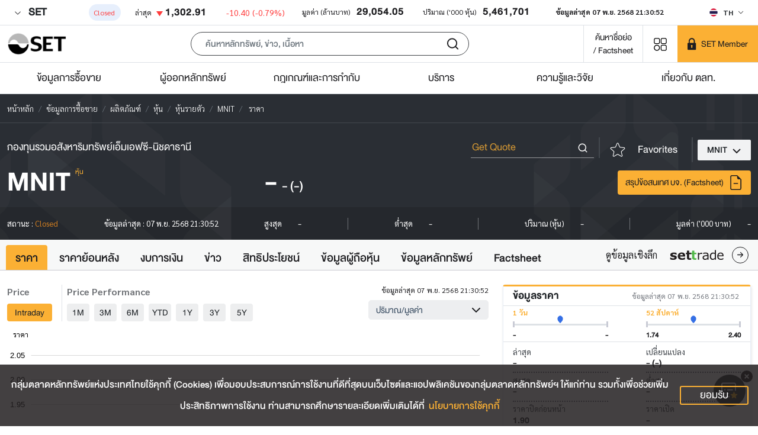

--- FILE ---
content_type: text/html; charset=utf-8
request_url: https://www.set.or.th/th/market/product/stock/quote/mnit/price
body_size: 123834
content:
<!doctype html>
<html data-n-head-ssr lang="th" class="" data-n-head="%7B%22lang%22:%7B%22ssr%22:%22th%22%7D,%22class%22:%7B%22ssr%22:null%7D%7D">
  <head >
    <title>MNIT - ราคา - ตลาดหลักทรัพย์แห่งประเทศไทย</title><meta data-n-head="ssr" charset="utf-8"><meta data-n-head="ssr" name="viewport" content="width=device-width, initial-scale=1"><meta data-n-head="ssr" name="format-detection" content="telephone=no"><meta data-n-head="ssr" data-hid="description" name="description" content="ข้อมูลราคาหุ้น MNIT"><meta data-n-head="ssr" name="keywords" content="MNIT, ราคาหุ้น, หุ้น, Quote, Get quote"><meta data-n-head="ssr" data-hid="twitter:card" name="twitter:card" content="summary_large_image"><meta data-n-head="ssr" data-hid="twitter:site" name="twitter:site" content="@SET_Thailand"><meta data-n-head="ssr" data-hid="twitter:creator" name="twitter:creator" content="@SET_Thailand"><meta data-n-head="ssr" data-hid="twitter:title" name="twitter:title" content="MNIT - ราคา - ตลาดหลักทรัพย์แห่งประเทศไทย"><meta data-n-head="ssr" data-hid="twitter:description" name="twitter:description" content="ข้อมูลราคาหุ้น MNIT"><meta data-n-head="ssr" data-hid="twitter:image:src" name="twitter:image:src" content="https://media.set.or.th/common/set/thumbnail/stock-price.jpg"><meta data-n-head="ssr" data-hid="twitter:domain" name="twitter:domain" content="www.set.or.th"><meta data-n-head="ssr" data-hid="og:type" property="og:type" content="website"><meta data-n-head="ssr" data-hid="og:title" property="og:title" content="MNIT - ราคา - ตลาดหลักทรัพย์แห่งประเทศไทย"><meta data-n-head="ssr" data-hid="og:description" property="og:description" content="ข้อมูลราคาหุ้น MNIT"><meta data-n-head="ssr" data-hid="og:image" property="og:image" content="https://media.set.or.th/common/set/thumbnail/stock-price.jpg"><meta data-n-head="ssr" data-hid="og:url" property="og:url" content="/th/market/product/stock/quote/mnit/price"><meta data-n-head="ssr" Name="google-site-verification" content="vkBbUS1Z6fD9_n7JfrBzgjMCtHEfT9-dJFBcc8VqBqY"><meta data-n-head="ssr" Name="facebook-domain-verification" content="dqe9mv5nsmast7srup2j3vawm8uryt"><meta data-n-head="ssr" data-hid="mobile-web-app-capable" name="mobile-web-app-capable" content="yes"><meta data-n-head="ssr" data-hid="apple-mobile-web-app-capable" name="apple-mobile-web-app-capable" content="yes"><meta data-n-head="ssr" data-hid="apple-mobile-web-app-status-bar-style" name="apple-mobile-web-app-status-bar-style" content="black"><meta data-n-head="ssr" data-hid="application-name" name="application-name" content="SET"><meta data-n-head="ssr" data-hid="apple-mobile-web-app-title" name="apple-mobile-web-app-title" content="SET"><link data-n-head="ssr" rel="icon" type="image/x-icon" href="/favicon.ico"><link data-n-head="ssr" data-hid="apple-touch-icon" rel="apple-touch-icon" href="https://media.set.or.th/set/Images/2021/Nov/set_touchicon.ico"><link data-n-head="ssr" data-hid="android-touch-icon" rel="android-touch-icon" href="https://media.set.or.th/set/Images/2021/Nov/set_touchicon.ico"><link data-n-head="ssr" data-hid="shortcut-icon" rel="icon" type="image/x-icon" href="https://media.set.or.th/set/Images/2021/Nov/set_touchicon.ico"><script data-n-head="ssr">window.dataLayer = window.dataLayer || [];</script><script data-n-head="ssr">(function(w,d,s,l,i){w[l]=w[l]||[];w[l].push({'gtm.start':
new Date().getTime(),event:'gtm.js'});var f=d.getElementsByTagName(s)[0],
j=d.createElement(s),dl=l!='dataLayer'?'&l='+l:'';j.async=true;j.src=
'https://www.googletagmanager.com/gtm.js?id='+i+dl;f.parentNode.insertBefore(j,f);
})(window,document,'script','dataLayer','GTM-T2H3PK9');</script><script data-n-head="ssr" id="adjust-modal-benefits">
  (function () {
    var css = '.modal .benefits-accordion .border-bottomv {padding-right: 1rem !important;padding-left: 1rem !important;border-bottom: 1px solid #dee2e6 !important;}';
    var style = document.createElement('style');
    if (style.styleSheet) {
      style.styleSheet.cssText = css;
    } else {
      style.appendChild(document.createTextNode(css));
    }
    document.head.appendChild(style);
  })();
</script><script data-n-head="ssr" type="text/javascript">
/* ipo-menu-tab-height */
(function(){var a=document.createElement("style");a.id="ipo-menu-tab-height",a.innerHTML=".tab-sample-ipo .cover-tabs-container{min-height:45.38px;}@media (min-width: 992px){.tab-sample-ipo .cover-tabs-container{min-height:52px;}}",document.head.appendChild(a)})();
</script><script data-n-head="ssr" id="ltf-redirect" type="text/javascript">
  function getPath(t){try{return new URL(t).pathname}catch{return null}}!function(){var t=getPath(window.location.href)||"";"/th/ltf"===t.toLowerCase()&&(window.location.href="/th/ltf/overview"),"/en/ltf"===t.toLowerCase()&&(window.location.href="/en/ltf/overview")}();
</script><noscript data-n-head="ssr"><iframe src="https://www.googletagmanager.com/ns.html?id=GTM-T2H3PK9"
        height="0" width="0" style="display:none;visibility:hidden"></iframe></noscript><link rel="preload" href="/_nuxt/d1d5de0.modern.js" as="script"><link rel="preload" href="/_nuxt/241313f.modern.js" as="script"><link rel="preload" href="/_nuxt/css/5b5f74c.css" as="style"><link rel="preload" href="/_nuxt/6fff0d0.modern.js" as="script"><link rel="preload" href="/_nuxt/css/1f48550.css" as="style"><link rel="preload" href="/_nuxt/8802109.modern.js" as="script"><link rel="preload" href="/_nuxt/fonts/DB_Helvethaica_X_v3.2.a4c3dda.woff" as="font" type="font/woff" crossorigin><link rel="preload" href="/_nuxt/fonts/DB_Helvethaica_X_Med_v3.2.53e0674.woff" as="font" type="font/woff" crossorigin><link rel="preload" href="/_nuxt/fonts/DB_Helvethaica_X_Bd_v3.2.ccf2c2a.woff" as="font" type="font/woff" crossorigin><link rel="preload" href="/_nuxt/fonts/Sarabun-BoldItalic.b950b3d.woff2" as="font" type="font/woff2" crossorigin><link rel="preload" href="/_nuxt/fonts/Sarabun-Bold.12b1842.woff2" as="font" type="font/woff2" crossorigin><link rel="preload" href="/_nuxt/fonts/Sarabun-Regular.67b11db.woff2" as="font" type="font/woff2" crossorigin><link rel="preload" href="/_nuxt/css/2745cb7.css" as="style"><link rel="preload" href="/_nuxt/8c3427e.modern.js" as="script"><link rel="preload" href="/_nuxt/css/c3fbe3d.css" as="style"><link rel="preload" href="/_nuxt/79b5c5d.modern.js" as="script"><link rel="preload" href="/_nuxt/4fd4673.modern.js" as="script"><link rel="preload" href="/_nuxt/1ec7aa6.modern.js" as="script"><link rel="preload" href="/_nuxt/css/96e0b09.css" as="style"><link rel="preload" href="/_nuxt/5e3d5b1.modern.js" as="script"><link rel="stylesheet" href="/_nuxt/css/5b5f74c.css"><link rel="stylesheet" href="/_nuxt/css/1f48550.css"><link rel="stylesheet" href="/_nuxt/css/2745cb7.css"><link rel="stylesheet" href="/_nuxt/css/c3fbe3d.css"><link rel="stylesheet" href="/_nuxt/css/96e0b09.css">
  </head>
  <body >
    <div data-server-rendered="true" id="__nuxt"><!----><div id="__layout"><div class="wrapper"><div id="sectionTop"><div class="bg-white border-bottom .market-summary"><div class="d-flex container-fluid site-container"><div class="market-summary w-100"><!----> <div class="client-only-placeholder"><div class="d-flex flex-wrap pb-1 pb-lg-0 mt-0 mt-md-2 gap-2 justify-content-between" style="min-height:;"><div class="placeholder placeholder-sm d-inline-block rounded" style="width:100px;height:0.8em;" data-v-344723ea></div> <div class="placeholder placeholder-sm d-inline-block rounded" style="width:100px;height:0.8em;" data-v-344723ea></div> <div class="placeholder placeholder-sm d-inline-block rounded" style="width:100px;height:0.8em;" data-v-344723ea></div> <div class="placeholder placeholder-sm d-inline-block rounded" style="width:100px;height:0.8em;" data-v-344723ea></div> <div class="placeholder placeholder-sm d-inline-block rounded" style="width:100px;height:0.8em;" data-v-344723ea></div> <div class="placeholder placeholder-sm d-inline-block rounded" style="width:100px;height:0.8em;" data-v-344723ea></div> <div class="placeholder placeholder-sm d-inline-block rounded" style="width:100px;height:0.8em;" data-v-344723ea></div> <div class="placeholder placeholder-sm d-inline-block rounded" style="width:100px;height:0.8em;" data-v-344723ea></div> <div class="placeholder placeholder-sm d-inline-block rounded" style="width:100px;height:0.8em;" data-v-344723ea></div></div></div></div> <div class="locale-language d-none d-md-flex align-items-center ms-auto"><!----></div></div></div></div> <header><div id="appbar" class="appbar"><div id="appbarToolbar" class="toolbar position-relative border-bottom bg-white"><div class="
        toolbar-inner
        site-container
        d-flex
        align-items-center
        pe-0
        bg-white
      "><div class="d-xl-inline-flex d-none"><a href="/th/home" class="align-self-center"><img src="/images/logo.png" alt="set" width="100" height="40" class="img-fluid w-md-auto site-logo me-3"></a></div> <div class="d-xl-none me-2"><!----> <a href="/th/home" class="align-self-center ps-2"><img src="/images/logo.png" alt="set" width="100" height="40" class="img-fluid w-md-auto site-logo me-3"></a></div> <div class="client-only-placeholder"><div class="d-flex"><div class="text-center col px-2"><div class="placeholder 
                  placeholder-lg
                  btn btn-sm
                  rounded-pill
                  col-12 col-md-6 col-lg-4
                  mx-auto
                " data-v-344723ea></div></div></div></div> <div class="align-self-stretch"><a href="/th/market/get-quote/stock/" rel="noopener noreferrer" target="_blank" class="
            btn-search-by-short-name
            title-font-family
            fs-20px
            text-nowrap text-decoration-none
            px-2 px-md-3
            d-flex
            align-items-center
          "><div class="text-align-center raw-html"><div style="text-align: center;">ค้นหาชื่อย่อ<br/>/ Factsheet</div></div></a></div> <div class="menu-shortcut d-inline-block align-self-stretch d-inline-flex align-items-center" style="display:none;"><button type="button" aria-label="Menu shortcut" class="btn menu-shortcut-button bg-transparent shadow-none border-0 p-0 p-md-3 btn-light" style="min-width:58px;"><!----></button> <div class="menu-shortcut-dropdown rounded bg-white d-none"><div class="row g-2"></div> <hr> <div class="row g-2"><div class="col-4"><a href="https://www.setinvestnow.com/th/application" target="_blank" rel="noopener noreferrer" class="menu-shortcut-link text-decoration-none d-flex align-items-center justify-content-center px-1 rounded"><img data-src="/images/icons/set.png" alt="SET App" class="lazyload img-fluid me-2">
          SET App
        </a></div> <div class="col-4"><a href="https://www.setinvestnow.com/th/application" target="_blank" rel="noopener noreferrer" class="menu-shortcut-link text-decoration-none d-flex align-items-center justify-content-center px-1 rounded"><img data-src="/images/icons/settrade.png" alt="Settrade App" class="lazyload img-fluid me-2">
          Settrade App
        </a></div></div></div></div> <div class="align-self-stretch d-inline-block set-member-wrapper"><div class="placeholder h-100 w-100" data-v-344723ea></div></div></div> <!----></div> <div class="border-bottom app-nav-menu bg-white d-none d-xl-block"><div class="site-container"><ul class="menu nav justify-content-center justify-content-lg-between"><li class="menu-item col nav-item"><span class="menu-link text-center nav-link no-link text-truncate"><span class="text-menu">
      ข้อมูลการซื้อขาย
      <div class="sub-menu w-100 bg-white invisible opacity-0 text-start"><div class="d-flex site-container"><div class="col-md-3 column-wrapper d-flex flex-column hightlight"><div class="card-menu d-flex flex-column p-md-4 pt-md-5"><div class="card-menu-content position-relative mt-auto"><h3 class="text-white">
      ภาพรวมข้อมูลการซื้อขาย
    </h3> <p class="text-white mt-4 fs-24px title-font-family d-none d-md-block">
      
    </p> <a role="button" color="primary" href="https://www.set.or.th/th/market" target="_self" class="btn shadow-none mt-3 mx-auto mx-md-0 button-card d-flex align-items-center justify-content-center text-nowrap">
      ดูภาพรวม
    </a></div></div> <!----></div><div class="col-md-3 column-wrapper d-flex flex-column standard"><div class="menu-standard"><h4 class="no-link m-0 fs-20px">
              ผลิตภัณฑ์
            </h4> <div class="ps-0 sub-menu-item"><a href="/th/market/product/stock/overview" target="_self" class="link d-block"><span class="text-wrap">
        หุ้น
      </span></a><a href="/th/market/product/etf/overview" target="_self" class="link d-block"><span class="text-wrap">
        ETF
      </span></a><a href="/th/market/product/dr/overview" target="_self" class="link d-block"><span class="text-wrap">
        DR
      </span></a><a href="/th/market/product/dw/overview" target="_self" class="link d-block"><span class="text-wrap">
        DW
      </span></a><a href="https://www.tfex.co.th/" target="_blank" rel="noopener noreferrer" class="link d-block"><span class="text-wrap">
        TFEX
      </span></a></div></div><div class="menu-standard"><h4 class="no-link m-0 fs-20px">
              ดัชนี
            </h4> <div class="ps-0 sub-menu-item"><a href="/th/market/index/set/overview" target="_self" class="link d-block"><span class="text-wrap">
        SET Index
      </span></a><a href="/th/market/index/ftse-set/overview" target="_self" class="link d-block"><span class="text-wrap">
        FTSE SET Index
      </span></a><a href="/th/market/index/ftse-asean/overview" target="_self" class="link d-block"><span class="text-wrap">
        FTSE ASEAN Index
      </span></a><a href="/th/market/index/tri/overview" target="_self" class="link d-block"><span class="text-wrap">
        ดัชนีผลตอบแทนรวม (TRI)
      </span></a></div></div><!----> <div class="special mt-auto"><div class="pt-md-3"><a target="_blank" href="https://www.set.or.th/th/market/stock-calendar/x-calendar" rel="noopener noreferrer" class="sub-menu-link d-flex align-items-center"><h4 class="title mb-0 w-100 p-2 ps-0 position-relative text-truncate"><span class="position-relative heading-font-family">
      ปฏิทินหลักทรัพย์
    </span></h4> <!----></a></div></div></div><div class="col-md-3 column-wrapper d-flex flex-column standard"><div class="menu-standard"><h4 class="no-link m-0 fs-20px">
              ข้อมูลและสถิติ
            </h4> <div class="ps-0 sub-menu-item"><a href="/th/market/product/stock/overview" target="_self" class="link d-block"><span class="text-wrap">
        สรุปภาพรวมตลาด
      </span></a><a href="/th/market/product/stock/search" target="_self" class="link d-block"><span class="text-wrap">
        ราคาหลักทรัพย์
      </span></a><a href="/th/market/product/stock/top-ranking" target="_self" class="link d-block"><span class="text-wrap">
        สิบอันดับหลักทรัพย์
      </span></a><a href="/th/market/statistics/investor-type" target="_self" class="link d-block"><span class="text-wrap">
        สรุปมูลค่าการซื้อขายตามกลุ่มนักลงทุน
      </span></a><a href="/th/market/statistics/five-days" target="_self" class="link d-block"><span class="text-wrap">
        สรุปมูลค่าการซื้อขาย 5 วันทำการล่าสุด
      </span></a><a href="/th/market/statistics/nvdr/main" target="_self" class="link d-block"><span class="text-wrap">
        ข้อมูล NVDR
      </span></a><a href="/th/market/statistics/short-sales/total-short-sales" target="_self" class="link d-block"><span class="text-wrap">
        ธุรกรรมขายชอร์ต
      </span></a><a href="/th/market/statistics/program-trading-value" target="_self" class="link d-block"><span class="text-wrap">
        Program Trading Value
      </span></a><a href="https://www.set.or.th/th/market/statistics/market-statistics/main" target="_self" class="link d-block"><span class="text-wrap">
        สถิติสำคัญตลาดหลักทรัพย์
      </span></a></div></div><div class="menu-standard"><h4 class="no-link m-0 fs-20px">
              ข่าวและการแจ้งเตือน
            </h4> <div class="ps-0 sub-menu-item"><a href="/th/market/news-and-alert/news" target="_self" class="link d-block"><span class="text-wrap">
        ข่าวหลักทรัพย์
      </span></a><a href="/th/market/news-and-alert/market-alerts" target="_self" class="link d-block"><span class="text-wrap">
        Market Alerts
      </span></a><a href="https://www.set.or.th/th/market/news-and-alert/trading-halt-suspension-pause" target="_self" class="link d-block"><span class="text-wrap">
        หลักทรัพย์ที่หยุดพักการซื้อขายชั่วคราว
      </span></a><a href="https://www.set.or.th/th/market/news-and-alert/dynamic-price-band" target="_self" class="link d-block"><span class="text-wrap">
        หลักทรัพย์ที่ Trigger Auto Pause/Dynamic Price Band
      </span></a><a href="/th/market/news-and-alert/surveillance-c-sign-temporary-trading/c-sign" target="_self" class="link d-block"><span class="text-wrap">
        หลักทรัพย์ที่ซื้อด้วย Cash Balance
      </span></a><a href="https://www.set.or.th/th/market/news-and-alert/sign-posting" target="_self" class="link d-block"><span class="text-wrap">
        เครื่องหมายที่เกี่ยวข้องกับการซื้อขาย
      </span></a><a href="/th/market/news-and-alert/auditors-opinion" target="_self" class="link d-block"><span class="text-wrap">
        ความเห็นผู้สอบบัญชี
      </span></a></div></div><!----> <div class="special mt-auto"><div class="pt-md-3"><a target="_blank" href="https://www.set.or.th/th/listing/ipo/upcoming-ipo/set" rel="noopener noreferrer" class="sub-menu-link d-flex align-items-center"><h4 class="title mb-0 w-100 p-2 ps-0 position-relative text-truncate"><span class="position-relative heading-font-family">
      หลักทรัพย์เตรียมเข้า IPO
    </span></h4> <!----></a></div></div></div><div class="col-md-3 column-wrapper d-flex flex-column standard"><div class="menu-standard"><a href="https://listed-company-presentation.setgroup.or.th" target="_blank" rel="noopener noreferrer" class="text-decoration-none"><h4 class="m-0 fs-20px">การนำเสนอข้อมูลของบริษัทจดทะเบียน</h4></a> <div class="ps-0 sub-menu-item"><a href="https://www.set.or.th/oppday" target="_blank" rel="noopener noreferrer" class="link d-block"><span class="text-wrap">
        Opportunity Day
      </span></a><a href="https://www.set.or.th/c-sign-presentation" target="_blank" rel="noopener noreferrer" class="link d-block"><span class="text-wrap">
        C-Sign Public Presentation
      </span></a><a href="https://www.set.or.th/digitalroadshow" target="_blank" rel="noopener noreferrer" class="link d-block"><span class="text-wrap">
        SET Digital Roadshow
      </span></a></div></div><div class="menu-standard"><h4 class="no-link m-0 fs-20px">
              รายชื่อบริษัทจดทะเบียน/หลักทรัพย์
            </h4> <div class="ps-0 sub-menu-item"><a href="https://www.set.or.th/th/market/get-quote/stock/" target="_self" class="link d-block"><span class="text-wrap">
        ข้อมูลรายบริษัท/หลักทรัพย์
      </span></a><a href="https://www.set.or.th/dat/eod/listedcompany/static/listedCompanies_th_TH.xls" target="_self" class="link d-block"><span class="text-wrap">
        ดาวน์โหลดรายชื่อบจ.ในตลาดหลักทรัพย์
      </span></a><a href="https://media.set.or.th/set/Documents/2022/Mar/PossibleDelistingCompanies.xlsx" target="_self" class="link d-block"><span class="text-wrap">
        ดาวน์โหลดรายชื่อบจ.ที่เข้าข่ายอาจถูกเพิกถอน
      </span></a><a href="https://www.set.or.th/th/market/information/securities-list/short-selling-eligible-list" target="_self" class="link d-block"><span class="text-wrap">
        รายชื่อหลักทรัพย์ที่ขายชอร์ตได้
      </span></a><a href="https://www.set.or.th/th/market/information/securities-list/main" target="_self" class="link d-block"><span class="text-wrap">
        รายชื่อหลักทรัพย์กรณีต่างๆ
      </span></a><a href="https://www.set.or.th/th/market/information/securities-list/thaiesg" target="_self" class="link d-block"><span class="text-wrap">
        รายชื่อหลักทรัพย์ Thai ESG
      </span></a><a href="https://www.set.or.th/th/market/information/jump-plus/companies-list" target="_self" class="link d-block"><span class="text-wrap">
        รายชื่อหลักทรัพย์โครงการ JUMP+
      </span></a></div></div><div class="menu-standard"><h4 class="no-link m-0 fs-20px">
              ข้อมูลที่เกี่ยวข้อง
            </h4> <div class="ps-0 sub-menu-item"><a href="https://www.set.or.th/th/market/information/trading-procedure/trading-methods" target="_self" class="link d-block"><span class="text-wrap">
        วิธีการซื้อขาย
      </span></a><a href="https://www.set.or.th/th/market/information/member-list/main" target="_self" class="link d-block"><span class="text-wrap">
        รายชื่อบริษัทสมาชิก
      </span></a><a href="https://www.set.or.th/th/market/information/tax" target="_self" class="link d-block"><span class="text-wrap">
        ภาษี
      </span></a><a href="https://www.set.or.th/th/market/information/investor-protection/sipf" target="_self" class="link d-block"><span class="text-wrap">
        การคุ้มครองผู้ลงทุน
      </span></a><a href="https://www.set.or.th/th/tsd/services/investors/main" target="_self" class="link d-block"><span class="text-wrap">
        บริการผู้ลงทุน
      </span></a></div></div><!----> <div class="special mt-auto"><div class="pt-md-3"><a target="_blank" href="https://www.set.or.th/th/market/get-quote/stock" rel="noopener noreferrer" class="sub-menu-link d-flex align-items-center"><h4 class="title mb-0 w-100 p-2 ps-0 position-relative text-truncate"><span class="position-relative heading-font-family">
      รายชื่อบริษัท/หลักทรัพย์
    </span></h4> <!----></a></div></div></div></div></div></span></span></li><li class="menu-item col nav-item"><span class="menu-link text-center nav-link no-link text-truncate"><span class="text-menu">
      ผู้ออกหลักทรัพย์
      <div class="sub-menu w-100 bg-white invisible opacity-0 text-start"><div class="d-flex site-container"><div class="col-md-3 column-wrapper d-flex flex-column hightlight"><div class="card-menu d-flex flex-column p-md-4 pt-md-5"><div class="card-menu-content position-relative mt-auto"><h3 class="text-white">
      ภาพรวมผู้ออกหลักทรัพย์
    </h3> <p class="text-white mt-4 fs-24px title-font-family d-none d-md-block">
      
    </p> <a role="button" color="primary" href="https://www.set.or.th/th/listing/main" target="_self" class="btn shadow-none mt-3 mx-auto mx-md-0 button-card d-flex align-items-center justify-content-center text-nowrap">
      ดูภาพรวม
    </a></div></div> <!----></div><div class="col-md-3 column-wrapper d-flex flex-column standard"><div class="menu-standard"><h4 class="no-link m-0 fs-20px">
              การออกตราสารทุน
            </h4> <div class="ps-0 sub-menu-item"><a href="https://www.set.or.th/th/listing/equities/listing/overview" target="_self" class="link d-block"><span class="text-wrap">
        การเข้าจดทะเบียน
      </span></a><a href="https://www.set.or.th/th/listing/equities/common-stocks/overview" target="_self" class="link d-block"><span class="text-wrap">
        การจดทะเบียนหุ้นสามัญ
      </span></a><a href="https://www.set.or.th/th/listing/equities/reits" target="_self" class="link d-block"><span class="text-wrap">
        การจดทะเบียน REIT
      </span></a><a href="https://www.set.or.th/th/listing/equities/iff" target="_self" class="link d-block"><span class="text-wrap">
        การจดทะเบียน IFF 
      </span></a><a href="https://www.set.or.th/th/listing/equities/infra-trust" target="_self" class="link d-block"><span class="text-wrap">
        การจดทะเบียน IFT
      </span></a><a href="https://www.set.or.th/th/listing/equities/listing-services" target="_self" class="link d-block"><span class="text-wrap">
        บริการสำหรับบริษัทเข้าจดทะเบียน
      </span></a><a href="https://www.set.or.th/th/listing/equities/ipo-case-study" target="_self" class="link d-block"><span class="text-wrap">
        Case Study - การเข้าจดทะเบียน
      </span></a></div></div><div class="menu-standard"><h4 class="no-link m-0 fs-20px">
              ข้อมูล IPO
            </h4> <div class="ps-0 sub-menu-item"><a href="/th/listing/ipo/upcoming-ipo/set" target="_self" class="link d-block"><span class="text-wrap">
        หลักทรัพย์เตรียม IPO
      </span></a><a href="/th/listing/ipo/ipo-statistics" target="_self" class="link d-block"><span class="text-wrap">
        หลักทรัพย์ IPO ล่าสุด
      </span></a><a href="/th/listing/ipo/first-trading-day" target="_self" class="link d-block"><span class="text-wrap">
        First Trading Day
      </span></a><a href="https://www.settrade.com/th/equities/ipo-corner/ipo-performance/highlight" target="_blank" rel="noopener noreferrer" class="link d-block"><span class="text-wrap">
        IPO Performance
      </span></a></div></div><!----> <div class="special mt-auto"><div class="pt-md-3"><a target="_self" href="https://www.set.or.th/th/market/get-quote/stock" class="sub-menu-link d-flex align-items-center"><h4 class="title mb-0 w-100 p-2 ps-0 position-relative text-truncate"><span class="position-relative heading-font-family">
      ค้นหาหลักทรัพย์จดทะเบียน
    </span></h4> <!----></a></div></div></div><div class="col-md-3 column-wrapper d-flex flex-column standard"><div class="menu-standard"><h4 class="no-link m-0 fs-20px">
              การเป็นบริษัทจดทะเบียน
            </h4> <div class="ps-0 sub-menu-item"><a href="https://www.set.or.th/th/listing/listed-company/simplified-regulations/main#simplified-listed-company" target="_self" class="link d-block"><span class="text-wrap">
        เกณฑ์เกี่ยวกับบริษัทจดทะเบียน (Simplified Regulations)
      </span></a><a href="https://www.set.or.th/th/listing/listed-company/financial-instruments/overview" target="_self" class="link d-block"><span class="text-wrap">
        การออกเครื่องมือทางการเงิน
      </span></a><a href="https://www.setsustainability.com/" target="_blank" rel="noopener noreferrer" class="link d-block"><span class="text-wrap">
        การพัฒนาเพื่อความยั่งยืน
      </span></a><a href="https://www.set.or.th/th/listing/listed-company/services" target="_self" class="link d-block"><span class="text-wrap">
        บริการสำหรับบริษัทจดทะเบียน
      </span></a><a href="https://listedcompanyjourney.setlink.set.or.th/" target="_blank" rel="noopener noreferrer" class="link d-block"><span class="text-wrap">
        คู่มือการเป็นบริษัทจดทะเบียน (Listed Company Journey)
      </span></a></div></div><div class="menu-standard"><h4 class="no-link m-0 fs-20px">
              รายชื่อบริษัทจดทะเบียน/หลักทรัพย์
            </h4> <div class="ps-0 sub-menu-item"><a href="https://www.set.or.th/th/market/get-quote/stock/" target="_self" class="link d-block"><span class="text-wrap">
        ข้อมูลรายบริษัท/หลักทรัพย์
      </span></a><a href="https://www.set.or.th/dat/eod/listedcompany/static/listedCompanies_th_TH.xls" target="_self" class="link d-block"><span class="text-wrap">
        ดาวน์โหลดรายชื่อบจ.ในตลาดหลักทรัพย์
      </span></a><a href="https://media.set.or.th/set/Documents/2022/Mar/PossibleDelistingCompanies.xlsx" target="_self" class="link d-block"><span class="text-wrap">
        ดาวน์โหลดรายชื่อบจ.ที่เข้าข่ายอาจถูกเพิกถอน
      </span></a><a href="https://www.set.or.th/th/market/information/securities-list/short-selling-eligible-list" target="_self" class="link d-block"><span class="text-wrap">
        รายชื่อหลักทรัพย์ที่ขายชอร์ตได้
      </span></a><a href="https://www.set.or.th/th/market/information/securities-list/main" target="_self" class="link d-block"><span class="text-wrap">
        รายชื่อหลักทรัพย์กรณีต่างๆ
      </span></a></div></div><!----> <div class="special mt-auto"><div class="pt-md-3"><a target="_blank" href="https://www.set.or.th/enterprise/listedcompanies/home.html" rel="noopener noreferrer" class="sub-menu-link d-flex align-items-center"><h4 class="title mb-0 w-100 p-2 ps-0 position-relative text-truncate"><span class="position-relative heading-font-family">
      ห้องเรียนบริษัทจดทะเบียน
    </span></h4> <!----></a></div></div></div><div class="col-md-3 column-wrapper d-flex flex-column standard"><div class="menu-standard"><h4 class="no-link m-0 fs-20px">
              การออกตราสารอื่น
            </h4> <div class="ps-0 sub-menu-item"><a href="https://www.set.or.th/th/listing/other-instruments/etf/overview" target="_self" class="link d-block"><span class="text-wrap">
        ETF
      </span></a><a href="https://www.set.or.th/th/listing/other-instruments/dr/overview" target="_self" class="link d-block"><span class="text-wrap">
        DR
      </span></a><a href="https://www.set.or.th/th/listing/other-instruments/dw/overview" target="_self" class="link d-block"><span class="text-wrap">
        DW
      </span></a></div></div><div class="menu-standard"><a href="https://www.set.or.th/thailandfocus" target="_blank" rel="noopener noreferrer" class="text-decoration-none"><h4 class="m-0 fs-20px">Thailand Focus</h4></a> <!----></div><div class="menu-standard"><a href="https://www.set.or.th/setawards" target="_blank" rel="noopener noreferrer" class="text-decoration-none"><h4 class="m-0 fs-20px">SET Awards</h4></a> <!----></div><div class="menu-standard"><a href="https://www.set.or.th/th/market/information/jump-plus/overview" target="_self" class="text-decoration-none"><h4 class="m-0 fs-20px">โครงการ JUMP+</h4></a> <!----></div><!----> <div class="special mt-auto"><div class="pt-md-3"><a target="_blank" href="https://www.set.or.th/streaming" rel="noopener noreferrer" class="sub-menu-link d-flex align-items-center"><h4 class="title mb-0 w-100 p-2 ps-0 position-relative text-truncate"><span class="position-relative heading-font-family">
      Opportunity Day
    </span></h4> <!----></a></div></div></div></div></div></span></span></li><li class="menu-item col nav-item"><span class="menu-link text-center nav-link no-link text-truncate"><span class="text-menu">
      กฎเกณฑ์และการกำกับ
      <div class="sub-menu w-100 bg-white invisible opacity-0 text-start"><div class="d-flex site-container"><div class="col-md-3 column-wrapper d-flex flex-column hightlight"><div class="card-menu d-flex flex-column p-md-4 pt-md-5"><div class="card-menu-content position-relative mt-auto"><h3 class="text-white">
      ภาพรวมเกณฑ์และการกำกับ
    </h3> <p class="text-white mt-4 fs-24px title-font-family d-none d-md-block">
      
    </p> <a role="button" color="primary" href="https://www.set.or.th/th/rules-regulations/main" target="_self" class="btn shadow-none mt-3 mx-auto mx-md-0 button-card d-flex align-items-center justify-content-center text-nowrap">
      ดูภาพรวม
    </a></div></div> <!----></div><div class="col-md-3 column-wrapper d-flex flex-column standard"><div class="menu-standard"><h4 class="no-link m-0 fs-20px">
              เกณฑ์และการกำกับ
            </h4> <div class="ps-0 sub-menu-item"><a href="https://www.set.or.th/th/rules-regulations/listed-companies" target="_self" class="link d-block"><span class="text-wrap">
        เกณฑ์บริษัทผู้ออกหลักทรัพย์
      </span></a><a href="https://www.set.or.th/th/rules-regulations/members" target="_self" class="link d-block"><span class="text-wrap">
        เกณฑ์บริษัทสมาชิก
      </span></a><a href="https://www.set.or.th/th/rules-regulations/trading" target="_self" class="link d-block"><span class="text-wrap">
        เกณฑ์การซื้อขาย
      </span></a><a href="https://www.set.or.th/th/tch/rules-regulations/tch-rules" target="_self" class="link d-block"><span class="text-wrap">
        เกณฑ์สำนักหักบัญชี
      </span></a><a href="https://www.set.or.th/th/tsd/rules-regulations/tsd-rules" target="_self" class="link d-block"><span class="text-wrap">
        เกณฑ์ศูนย์รับฝากหลักทรัพย์
      </span></a><a href="https://www.set.or.th/th/tsd/rules-regulations/regulations#regulation-registrar" target="_self" class="link d-block"><span class="text-wrap">
        เกณฑ์นายทะเบียนหลักทรัพย์
      </span></a><a href="https://www.tfex.co.th/th/rules-regulations/regulations" target="_blank" rel="noopener noreferrer" class="link d-block"><span class="text-wrap">
        เกณฑ์ตลาดสัญญาซื้อขายล่วงหน้า
      </span></a></div></div><!----> <div class="special mt-auto"><div class="pt-md-3"><a target="_self" href="/th/rules-regulations/search-result" class="sub-menu-link d-flex align-items-center"><h4 class="title mb-0 w-100 p-2 ps-0 position-relative text-truncate"><span class="position-relative heading-font-family">
      ค้นหาเกณฑ์
    </span></h4> <!----></a></div></div></div><div class="col-md-3 column-wrapper d-flex flex-column standard"><div class="menu-standard"><a href="/th/rules-regulations/regulations" target="_self" class="text-decoration-none"><h4 class="m-0 fs-20px">กฎเกณฑ์</h4></a> <!----></div><div class="menu-standard"><a href="/th/rules-regulations/circulars" target="_self" class="text-decoration-none"><h4 class="m-0 fs-20px">หนังสือเวียน</h4></a> <!----></div><div class="menu-standard"><a href="/th/rules-regulations/forms" target="_self" class="text-decoration-none"><h4 class="m-0 fs-20px">แบบฟอร์ม/คู่มือ</h4></a> <!----></div><div class="menu-standard"><a href="https://www.set.or.th/th/rules-regulations/rules-canceled" target="_self" class="text-decoration-none"><h4 class="m-0 fs-20px">เกณฑ์ที่ถูกยกเลิก</h4></a> <!----></div><!----> <div class="special mt-auto"><div class="pt-md-3"><a target="_self" href="https://www.set.or.th/th/market/news-and-alert/market-alerts" class="sub-menu-link d-flex align-items-center"><h4 class="title mb-0 w-100 p-2 ps-0 position-relative text-truncate"><span class="position-relative heading-font-family">
      Market Alert
    </span></h4> <!----></a></div></div></div><div class="col-md-3 column-wrapper d-flex flex-column standard"><div class="menu-standard"><a href="https://www.set.or.th/th/rules-regulations/enforcement" target="_self" class="text-decoration-none"><h4 class="m-0 fs-20px">การบังคับใช้</h4></a> <!----></div><div class="menu-standard"><a href="https://www.set.or.th/th/rules-regulations/market-consultation" target="_self" class="text-decoration-none"><h4 class="m-0 fs-20px">การรับฟังความคิดเห็น</h4></a> <!----></div><div class="menu-standard"><a href="/th/rules-regulations/regulatory-statistics" target="_self" class="text-decoration-none"><h4 class="m-0 fs-20px">ค่าสถิติงานกำกับ</h4></a> <!----></div><!----> <div class="special mt-auto"><div class="pt-md-3"><a target="_self" href="/th/rules-regulations/update/regulations" class="sub-menu-link d-flex align-items-center"><h4 class="title mb-0 w-100 p-2 ps-0 position-relative text-truncate"><span class="position-relative heading-font-family">
      กฎเกณฑ์ใหม่
    </span></h4> <!----></a></div></div></div></div></div></span></span></li><li class="menu-item col nav-item"><span class="menu-link text-center nav-link no-link text-truncate"><span class="text-menu">
      บริการ
      <div class="sub-menu w-100 bg-white invisible opacity-0 text-start"><div class="d-flex site-container"><div class="col-md-3 column-wrapper d-flex flex-column hightlight"><div class="card-menu d-flex flex-column p-md-4 pt-md-5"><div class="card-menu-content position-relative mt-auto"><h3 class="text-white">
      ภาพรวมบริการ
    </h3> <p class="text-white mt-4 fs-24px title-font-family d-none d-md-block">
      
    </p> <a role="button" color="primary" href="https://www.set.or.th/th/services/main" target="_self" class="btn shadow-none mt-3 mx-auto mx-md-0 button-card d-flex align-items-center justify-content-center text-nowrap">
      ดูภาพรวม
    </a></div></div> <!----></div><div class="col-md-3 column-wrapper d-flex flex-column standard"><div class="menu-standard"><h4 class="no-link m-0 fs-20px">
              บริการเชื่อมต่อและข้อมูล
            </h4> <div class="ps-0 sub-menu-item"><a href="https://www.set.or.th/th/services/connectivity-and-data/connectivity/main" target="_self" class="link d-block"><span class="text-wrap">
        บริการเชื่อมต่อ
      </span></a><a href="https://www.set.or.th/th/services/connectivity-and-data/data/main" target="_self" class="link d-block"><span class="text-wrap">
        บริการข้อมูลหลักทรัพย์
      </span></a></div></div><div class="menu-standard"><h4 class="no-link m-0 fs-20px">
              บริการซื้อขาย
            </h4> <div class="ps-0 sub-menu-item"><a href="https://www.set.or.th/th/settrade/services/front-office-internet-trading" target="_self" class="link d-block"><span class="text-wrap">
        บริการ Front Office และ Internet Trading
      </span></a><a href="https://www.set.or.th/th/settrade/services/derivatives-back-office" target="_self" class="link d-block"><span class="text-wrap">
        บริการ Derivatives Back Office
      </span></a><a href="https://www.set.or.th/th/settrade/services/fund-integrated-service" target="_self" class="link d-block"><span class="text-wrap">
        บริการ Fund Integrated Service
      </span></a></div></div><div class="menu-standard"><h4 class="no-link m-0 fs-20px">
              บริการหลังการซื้อขาย
            </h4> <div class="ps-0 sub-menu-item"><a href="https://www.set.or.th/th/tch/services/equities-bond/services" target="_self" class="link d-block"><span class="text-wrap">
        บริการสำนักหักบัญชี
      </span></a><a href="https://www.set.or.th/th/tsd/services/depository/services" target="_self" class="link d-block"><span class="text-wrap">
        บริการรับฝากหลักทรัพย์
      </span></a><a href="https://www.set.or.th/th/tsd/services/registrar" target="_self" class="link d-block"><span class="text-wrap">
        บริการนายทะเบียนหลักทรัพย์
      </span></a></div></div><!----> <div class="special mt-auto"><div class="pt-md-3"><a target="_self" href="https://www.set.or.th/th/tsd/services/investors/main" class="sub-menu-link d-flex align-items-center"><h4 class="title mb-0 w-100 p-2 ps-0 position-relative text-truncate"><span class="position-relative heading-font-family">
      บริการสำหรับนักลงทุน
    </span></h4> <!----></a></div></div></div><div class="col-md-3 column-wrapper d-flex flex-column standard"><div class="menu-standard"><h4 class="no-link m-0 fs-20px">
              บริการเทคโนโลยีและโครงสร้างพื้นฐาน
            </h4> <div class="ps-0 sub-menu-item"><a href="https://www.set.or.th/th/dap/services/fundconnext" target="_self" class="link d-block"><span class="text-wrap">
        FundConnext
      </span></a><a href="https://www.set.or.th/th/dap/services/onboarding/services" target="_self" class="link d-block"><span class="text-wrap">
        Onboarding
      </span></a><a href="https://www.set.or.th/th/dap/services/emeeting-platform" target="_self" class="link d-block"><span class="text-wrap">
        e-Meeting Platform
      </span></a><a href="https://www.set.or.th/th/dap/services/estamp-duty" target="_self" class="link d-block"><span class="text-wrap">
        e-Stamp Duty
      </span></a><a href="https://www.set.or.th/th/finnet/services/payment-system" target="_self" class="link d-block"><span class="text-wrap">
        Payment Platform
      </span></a></div></div><!----> <div class="special mt-auto"><div class="pt-md-3"><a target="_self" href="https://www.set.or.th/th/listing/listed-company/services" class="sub-menu-link d-flex align-items-center"><h4 class="title mb-0 w-100 p-2 ps-0 position-relative text-truncate"><span class="position-relative heading-font-family">
      บริการสำหรับบริษัทจดทะเบียน
    </span></h4> <!----></a></div></div></div><div class="col-md-3 column-wrapper d-flex flex-column standard"><div class="menu-standard"><h4 class="no-link m-0 fs-20px">
              บริการสำหรับสมาชิก
            </h4> <div class="ps-0 sub-menu-item"><a href="https://www.set.or.th/th/services/members/membership/set" target="_self" class="link d-block"><span class="text-wrap">
        การรับสมาชิก
      </span></a><a href="https://www.set.or.th/th/services/members/trading-system-connection" target="_self" class="link d-block"><span class="text-wrap">
        การต่อเชื่อมระบบส่งคำสั่งซื้อขาย
      </span></a></div></div><div class="menu-standard"><h4 class="no-link m-0 fs-20px">
              บริการสำหรับนักลงทุนสถาบัน
            </h4> <div class="ps-0 sub-menu-item"><a href="https://www.set.or.th/th/services/institutions/direct-market-access" target="_self" class="link d-block"><span class="text-wrap">
        Direct Market Access (DMA)
      </span></a><a href="https://www.set.or.th/th/services/institutions/algorithmic-trading" target="_self" class="link d-block"><span class="text-wrap">
        Algorithmic Trading
      </span></a></div></div><div class="menu-standard"><a href="https://www.set.or.th/th/ltf/overview" target="_self" class="text-decoration-none"><h4 class="m-0 fs-20px">บริการเรียกดูข้อมูล LTF</h4></a> <!----></div><!----> <div class="special mt-auto"><div class="pt-md-3"><a target="_self" href="https://www.set.or.th/th/services/information/isv" class="sub-menu-link d-flex align-items-center"><h4 class="title mb-0 w-100 p-2 ps-0 position-relative text-truncate"><span class="position-relative heading-font-family">
      บริษัทผู้พัฒนาระบบ (ISV)
    </span></h4> <!----></a></div></div></div></div></div></span></span></li><li class="menu-item col nav-item"><span class="menu-link text-center nav-link no-link text-truncate"><span class="text-menu">
      ความรู้และวิจัย
      <div class="sub-menu w-100 bg-white invisible opacity-0 text-start"><div class="d-flex site-container"><div class="col-md-3 column-wrapper d-flex flex-column hightlight"><div class="card-menu d-flex flex-column p-md-4 pt-md-5"><div class="card-menu-content position-relative mt-auto"><h3 class="text-white">
      ภาพรวมความรู้
    </h3> <p class="text-white mt-4 fs-24px title-font-family d-none d-md-block">
      
    </p> <a role="button" color="primary" href="https://www.set.or.th/th/education-research/education/main" target="_self" class="btn shadow-none mt-3 mx-auto mx-md-0 button-card d-flex align-items-center justify-content-center text-nowrap">
      ดูภาพรวม
    </a></div></div> <!----></div><div class="col-md-3 column-wrapper d-flex flex-column standard"><div class="menu-standard"><h4 class="no-link m-0 fs-20px">
              ความรู้
            </h4> <div class="ps-0 sub-menu-item"><a href="https://www.set.or.th/th/education-research/education/happymoney/knowledge/main-page" target="_self" class="link d-block"><span class="text-wrap">
        วางแผนเรื่องเงิน
      </span></a><a href="https://www.setinvestnow.com/th/home" target="_blank" rel="noopener noreferrer" class="link d-block"><span class="text-wrap">
        มือใหม่เริ่มลงทุน
      </span></a><a href="https://www.set.or.th/th/education-research/education/professional/overview" target="_self" class="link d-block"><span class="text-wrap">
        เส้นทางวิชาชีพตลาดทุน
      </span></a><a href="https://www.live-platforms.com/education" target="_blank" rel="noopener noreferrer" class="link d-block"><span class="text-wrap">
        Startup &amp; SME
      </span></a><a href="https://www.setsocialimpact.com/impact-program/se101-online-offering/" target="_blank" rel="noopener noreferrer" class="link d-block"><span class="text-wrap">
        ผู้ประกอบการเพื่อสังคม
      </span></a><a href="https://www.setlink.set.or.th/education" target="_blank" rel="noopener noreferrer" class="link d-block"><span class="text-wrap">
        ความรู้บริษัทจดทะเบียน
      </span></a><a href="https://www.cma.in.th/cma/home/" target="_blank" rel="noopener noreferrer" class="link d-block"><span class="text-wrap">
        สถาบันวิทยาการตลาดทุน
      </span></a><a href="https://www.maruey.com/" target="_blank" rel="noopener noreferrer" class="link d-block"><span class="text-wrap">
        ห้องสมุดมารวย
      </span></a><a href=" https://investory.setgroup.or.th/" target="_blank" rel="noopener noreferrer" class="link d-block"><span class="text-wrap">
        INVESTORY พิพิธภัณฑ์เรียนรู้การลงทุน
      </span></a><a href="https://elearning.set.or.th/" target="_blank" rel="noopener noreferrer" class="link d-block"><span class="text-wrap">
        SET e-Learning
      </span></a><a href="https://www.set.or.th/th/education-research/education/setbook/pocket-book/main" target="_self" class="link d-block"><span class="text-wrap">
        SET Book
      </span></a><a href="https://www.set.or.th/set-esg-academy" target="_blank" rel="noopener noreferrer" class="link d-block"><span class="text-wrap">
        SET ESG Academy
      </span></a></div></div><!----> <div class="special mt-auto"><div class="pt-md-3"><a target="_blank" href="https://finquizz.setgroup.or.th/assessment/select" rel="noopener noreferrer" class="sub-menu-link d-flex align-items-center"><h4 class="title mb-0 w-100 p-2 ps-0 position-relative text-truncate"><span class="position-relative heading-font-family">
      SET Fin Quizz 
    </span></h4> <!----></a></div></div></div><div class="col-md-3 column-wrapper d-flex flex-column hightlight"><div class="card-menu d-flex flex-column p-md-4 pt-md-5"><div class="card-menu-content position-relative mt-auto"><h3 class="text-white">
      ภาพรวมวิจัย (SET Research)
    </h3> <p class="text-white mt-4 fs-24px title-font-family d-none d-md-block">
      
    </p> <a role="button" color="primary" href="https://www.set.or.th/th/education-research/research/overview" target="_self" class="btn shadow-none mt-3 mx-auto mx-md-0 button-card d-flex align-items-center justify-content-center text-nowrap">
      ดูภาพรวม
    </a></div></div> <!----></div><div class="col-md-3 column-wrapper d-flex flex-column standard"><div class="menu-standard"><h4 class="no-link m-0 fs-20px">
              วิจัย
            </h4> <div class="ps-0 sub-menu-item"><a href="https://www.set.or.th/th/education-research/research/market-report/main" target="_self" class="link d-block"><span class="text-wrap">
        ภาวะตลาดหลักทรัพย์
      </span></a><a href="https://www.set.or.th/th/education-research/research/article-paper/main" target="_self" class="link d-block"><span class="text-wrap">
        บทความและงานวิจัย
      </span></a><a href="https://www.set.or.th/th/education-research/research/database/main" target="_self" class="link d-block"><span class="text-wrap">
        ฐานข้อมูลตลาดทุน
      </span></a><a href="https://www.set.or.th/th/education-research/research/activities/main" target="_self" class="link d-block"><span class="text-wrap">
        กิจกรรม
      </span></a><a href="https://www.set.or.th/th/education-research/research/research-grant/overview" target="_self" class="link d-block"><span class="text-wrap">
        ทุนวิจัย
      </span></a><a href="https://www.set.or.th/th/education-research/research/search-result" target="_self" class="link d-block"><span class="text-wrap">
        ค้นหาวิจัย
      </span></a></div></div><div class="menu-standard"><a href="https://www.set.or.th/th/education-research/research/businessanalysis" target="_self" class="text-decoration-none"><h4 class="m-0 fs-20px">รายงานการวิเคราะห์อุตสาหกรรม</h4></a> <!----></div><!----> <div class="special mt-auto"><div class="pt-md-3"><a target="_self" href="https://www.set.or.th/th/education-research/research/market-report/main" class="sub-menu-link d-flex align-items-center"><h4 class="title mb-0 w-100 p-2 ps-0 position-relative text-truncate"><span class="position-relative heading-font-family">
      สรุปภาวะตลาดหลักทรัพย์
    </span></h4> <!----></a></div></div></div></div></div></span></span></li><li class="menu-item col nav-item"><span class="menu-link text-center nav-link no-link text-truncate"><span class="text-menu">
      เกี่ยวกับ ตลท.
      <div class="sub-menu w-100 bg-white invisible opacity-0 text-start"><div class="d-flex site-container"><div class="col-md-3 column-wrapper d-flex flex-column hightlight"><div class="card-menu d-flex flex-column p-md-4 pt-md-5"><div class="card-menu-content position-relative mt-auto"><h3 class="text-white">
      ภาพรวมเกี่ยวกับ ตลท.
    </h3> <p class="text-white mt-4 fs-24px title-font-family d-none d-md-block">
      
    </p> <a role="button" color="primary" href="https://www.set.or.th/th/about/main" target="_self" class="btn shadow-none mt-3 mx-auto mx-md-0 button-card d-flex align-items-center justify-content-center text-nowrap">
      ดูภาพรวม
    </a></div></div> <!----></div><div class="col-md-3 column-wrapper d-flex flex-column standard"><div class="menu-standard"><h4 class="no-link m-0 fs-20px">
              ภาพรวมองค์กร
            </h4> <div class="ps-0 sub-menu-item"><a href="https://www.set.or.th/th/about/overview/journey" target="_self" class="link d-block"><span class="text-wrap">
        ความเป็นมาและบทบาท
      </span></a><a href="https://www.set.or.th/th/about/overview/vision-mission" target="_self" class="link d-block"><span class="text-wrap">
        วิสัยทัศน์และพันธกิจ
      </span></a><a href="https://www.set.or.th/th/about/overview/board-of-directors" target="_self" class="link d-block"><span class="text-wrap">
        คณะกรรมการ
      </span></a><a href="https://www.set.or.th/th/about/overview/organization-and-management" target="_self" class="link d-block"><span class="text-wrap">
        โครงสร้างองค์กรและคณะผู้บริหาร
      </span></a><a href="https://www.set.or.th/th/about/overview/cg" target="_self" class="link d-block"><span class="text-wrap">
        การกำกับดูแลกิจการที่ดี
      </span></a><a href="https://www.set.or.th/th/about/overview/report/annual-report" target="_self" class="link d-block"><span class="text-wrap">
        รายงานประจำปีและงบการเงิน
      </span></a></div></div><div class="menu-standard"><a href="https://www.set.or.th/th/about/contact-us/whistleblowing" target="_self" class="text-decoration-none"><h4 class="m-0 fs-20px">แจ้งเบาะแส / ร้องเรียน / เสนอแนะ</h4></a> <!----></div><!----> <div class="special mt-auto"><div class="pt-md-3"><a target="_self" href="https://www.set.or.th/th/about/join-us/main" class="sub-menu-link d-flex align-items-center"><h4 class="title mb-0 w-100 p-2 ps-0 position-relative text-truncate"><span class="position-relative heading-font-family">
      ร่วมงานกับเรา
    </span></h4> <!----></a></div></div></div><div class="col-md-3 column-wrapper d-flex flex-column standard"><div class="menu-standard"><h4 class="no-link m-0 fs-20px">
              กลุ่ม ตลท.
            </h4> <div class="ps-0 sub-menu-item"><a href="https://www.set.or.th/th/about/setgroup/subsidiaries" target="_self" class="link d-block"><span class="text-wrap">
        บริษัทและโครงสร้างการถือหุ้น
      </span></a><a href="https://www.tfex.co.th/th" target="_blank" rel="noopener noreferrer" class="link d-block"><span class="text-wrap">
        TFEX
      </span></a><a href="https://www.set.or.th/th/tch/overview" target="_self" class="link d-block"><span class="text-wrap">
        TCH
      </span></a><a href="https://www.set.or.th/th/tsd/overview" target="_self" class="link d-block"><span class="text-wrap">
        TSD
      </span></a><a href="https://www.set.or.th/th/settrade/about" target="_self" class="link d-block"><span class="text-wrap">
        settrade
      </span></a><a href="https://www.set.or.th/nvdr/th/nvdr.html" target="_blank" rel="noopener noreferrer" class="link d-block"><span class="text-wrap">
        Thai NVDR
      </span></a><a href="https://www.set.or.th/th/tdx/main" target="_self" class="link d-block"><span class="text-wrap">
        TDX
      </span></a><a href="https://www.set.or.th/th/dap/about" target="_self" class="link d-block"><span class="text-wrap">
        DAP
      </span></a><a href="https://www.set.or.th/th/finnet/about" target="_self" class="link d-block"><span class="text-wrap">
        FiNNET
      </span></a><a href="https://www.live-platforms.com" target="_blank" rel="noopener noreferrer" class="link d-block"><span class="text-wrap">
        LiVE
      </span></a></div></div><!----> <div class="special mt-auto"><div class="pt-md-3"><a target="_self" href="https://www.set.or.th/th/about/contact-us/contact-center" class="sub-menu-link d-flex align-items-center"><h4 class="title mb-0 w-100 p-2 ps-0 position-relative text-truncate"><span class="position-relative heading-font-family">
      ติดต่อเรา
    </span></h4> <!----></a></div></div></div><div class="col-md-3 column-wrapper d-flex flex-column standard"><div class="menu-standard"><h4 class="no-link m-0 fs-20px">
              ตลาดหลักทรัพย์กับความยั่งยืน
            </h4> <div class="ps-0 sub-menu-item"><a href="https://www.set.or.th/th/about/sustainability-development/overview" target="_self" class="link d-block"><span class="text-wrap">
        ภาพรวม
      </span></a><a href="https://www.set.or.th/th/about/sustainability-development/sustainability-governance" target="_self" class="link d-block"><span class="text-wrap">
        การกำกับดูแลความยั่งยืน
      </span></a><a href="https://www.set.or.th/th/about/sustainability-development/sustainable-capital-market-development" target="_self" class="link d-block"><span class="text-wrap">
        การพัฒนาความยั่งยืนตลาดทุน
      </span></a><a href="https://www.set.or.th/th/about/sustainability-development/employee-development" target="_self" class="link d-block"><span class="text-wrap">
        การสร้างโอกาสร่วมกับพนักงาน
      </span></a><a href="https://www.set.or.th/th/about/sustainability-development/social-development" target="_self" class="link d-block"><span class="text-wrap">
        การขับเคลื่อนสังคมอย่างยั่งยืน
      </span></a><a href="https://www.set.or.th/th/about/sustainability-development/climate-action" target="_self" class="link d-block"><span class="text-wrap">
        การรับมือการเปลี่ยนแปลงสภาพภูมิอากาศ
      </span></a></div></div><div class="menu-standard"><h4 class="no-link m-0 fs-20px">
              ปฏิทิน &amp; กิจกรรม
            </h4> <div class="ps-0 sub-menu-item"><a href="https://www.set.or.th/th/about/event-calendar/holiday" target="_self" class="link d-block"><span class="text-wrap">
        ปฏิทินวันหยุด
      </span></a><a href="https://www.set.or.th/th/about/event-calendar/event/overview" target="_self" class="link d-block"><span class="text-wrap">
        ปฏิทินกิจกรรม
      </span></a></div></div><div class="menu-standard"><a href="https://www.set.or.th/th/about/mediacenter/main" target="_self" class="text-decoration-none"><h4 class="m-0 fs-20px">Media Center</h4></a> <!----></div><!----> <div class="special mt-auto"><div class="pt-md-3"><a target="_self" href="https://www.set.or.th/th/about/contact-us/fake-page-report" class="sub-menu-link d-flex align-items-center"><h4 class="title mb-0 w-100 p-2 ps-0 position-relative text-truncate"><span class="position-relative heading-font-family">
      จับปลอมหลอกลงทุน
    </span></h4> <!----></a></div></div></div></div></div></span></span></li></ul></div></div> <!----></div> <div class="back-drop"></div></header> <div class="site-content stock-quote security-type-s"><div class="quote-header"><div class="cover-quote-center d-block d-md-none"><img alt="cover-quote-center" src="/images/cover-page/stock/cover-quote-center.png" class="background-image"></div> <div class="cover-quote-left d-none d-md-block"><img alt="cover-quote-left" src="/images/cover-page/stock/cover-quote-left.png" class="background-image"></div> <div class="cover-quote-right d-none d-md-block"><img alt="cover-quote-right" src="/images/cover-page/stock/cover-quote-right.png" class="background-image"></div> <div class="quote-breadcrumb position-relative"><div class="site-container"><nav aria-label="breadcrumb" class="text-white"><ol class="breadcrumb flex-nowrap"><li class="breadcrumb-item start" data-v-7accdc68><a href="/th/home" data-v-7accdc68><span class="d-inline-block" data-v-7accdc68>
      หน้าหลัก
    </span></a></li><li class="breadcrumb-item beforeend" data-v-7accdc68><a href="/th/market/product/stock/quote/mnit/price" data-v-7accdc68><span class="d-inline-block" data-v-7accdc68><span class="d-none d-sm-inline-block" data-v-7accdc68>
        MNIT
      </span> <span class="d-inline-block d-sm-none" data-v-7accdc68>...</span></span></a></li><li aria-current="page" class="breadcrumb-item active text-truncate" data-v-7accdc68>
  ราคา
</li></ol></nav></div></div> <div class="site-container title-font-family position-relative"><div class="
        d-flex d-md-none
        mb-0 mb-md-2
        align-self-center
        justify-content-end
      "><div id="quote-search-input" class="quote-input-search position-relative me-2"><div class="d-flex h-100"><div class="input-group justify-content-end"><input id="inputSuggest" type="text" placeholder="Get Quote" value="" class="input-suggest-search"> <div class="search-icon" style="display:;"><svg xmlns="http://www.w3.org/2000/svg" width="18" height="18" viewBox="0 0 24 24" fill="none" stroke="currentColor" stroke-width="2" stroke-linecap="round" stroke-linejoin="round" class="feather feather-search text-white"><circle cx="11" cy="11" r="8"></circle> <line x1="21" y1="21" x2="16.65" y2="16.65"></line></svg></div> <div role="button" class="close-icon-suggestion" style="display:none;"><svg xmlns="http://www.w3.org/2000/svg" width="18" height="18" viewBox="0 0 24 24" fill="none" stroke="currentColor" stroke-width="2" stroke-linecap="round" stroke-linejoin="round" class="feather feather-x text-black"><line x1="18" y1="6" x2="6" y2="18"></line><line x1="6" y1="6" x2="18" y2="18"></line></svg></div> <!----></div></div></div> <button type="button" class="btn btn-favorite 
          d-flex
          align-items-center
          justify-content-center
          px-0 px-md-3
          me-2
          rounded-0
          border-start border-color-grey
         border-end"><svg width="36" height="1em" viewBox="0 0 24 22" fill="none" xmlns="http://www.w3.org/2000/svg" data-v-afd1a5e4><path d="M21.8906 7.7255L15.924 7.16131C15.5478 7.12711 15.2228 6.88776 15.0691 6.52873L12.932 1.3484C12.5901 0.493566 11.376 0.493566 11.0341 1.3484L8.91405 6.52873C8.77728 6.88776 8.43534 7.12711 8.05921 7.16131L2.09239 7.7255C1.20335 7.81099 0.844315 8.92228 1.51109 9.52066L6.00758 13.47C6.29823 13.7265 6.41791 14.1026 6.33242 14.4787L4.98177 20.0179C4.7766 20.89 5.71693 21.6079 6.50339 21.1465L11.4786 18.2227C11.8034 18.0347 12.1967 18.0347 12.5215 18.2227L17.4969 21.1465C18.2833 21.6079 19.2237 20.9071 19.0183 20.0179L17.6848 14.4787C17.5993 14.1026 17.719 13.7265 18.0096 13.47L22.5061 9.52066C23.1558 8.92228 22.7796 7.81099 21.8906 7.7255Z" stroke="currentColor" data-v-afd1a5e4></path></svg> </button> <div id="dropdownnbpiq6" class="dropdown col fs-13px align-self-center additional-dropdown"><button id="dropdownTogglenbpiq6" type="button" data-bs-toggle="dropdown" data-bs-auto-close="outside" aria-expanded="false" class="btn dropdown-toggle dropdown-cnc w-100"><div class="d-flex align-items-center"><span class="fs-20px">
          </span> <span class="ms-auto ps-2 dd-arrow ps-dropdown-arrow align-self-center"><!----> <!----></span></div></button> <div aria-labelledby="dropdownTogglenbpiq6" class="dropdown-menu"><ul><div class="dropdown-content"></div></ul></div></div></div> <div class="quote-info d-flex flex-column"><div class="quote-info-left-name d-none d-md-flex align-items-center"><div data-bs-toggle="tooltip" data-bs-placement="top" title="กองทุนรวมอสังหาริมทรัพย์เอ็มเอฟซี-นิชดาธานี" class="title">
          กองทุนรวมอสังหาริมทรัพย์เอ็มเอฟซี-นิชดาธานี
        </div> <div class="
            quote-right-interaction-top
            d-flex
            ms-auto
            align-self-center
            justify-content-end
          "><div id="quote-search-input" class="quote-input-search position-relative quote-right-interaction-top-item pe-2"><div class="d-flex h-100"><div class="input-group justify-content-end"><input id="inputSuggest" type="text" placeholder="Get Quote" value="" class="input-suggest-search"> <div class="search-icon" style="display:;"><svg xmlns="http://www.w3.org/2000/svg" width="18" height="18" viewBox="0 0 24 24" fill="none" stroke="currentColor" stroke-width="2" stroke-linecap="round" stroke-linejoin="round" class="feather feather-search text-white"><circle cx="11" cy="11" r="8"></circle> <line x1="21" y1="21" x2="16.65" y2="16.65"></line></svg></div> <div role="button" class="close-icon-suggestion" style="display:none;"><svg xmlns="http://www.w3.org/2000/svg" width="18" height="18" viewBox="0 0 24 24" fill="none" stroke="currentColor" stroke-width="2" stroke-linecap="round" stroke-linejoin="round" class="feather feather-x text-black"><line x1="18" y1="6" x2="6" y2="18"></line><line x1="6" y1="6" x2="18" y2="18"></line></svg></div> <!----></div></div></div> <button type="button" class="btn btn-favorite 
              quote-right-interaction-top-item
              rounded-0
              d-flex
              align-items-center
              fs-24px
              pe-4
              me-2
            "><svg width="36" height="1em" viewBox="0 0 24 22" fill="none" xmlns="http://www.w3.org/2000/svg" data-v-afd1a5e4><path d="M21.8906 7.7255L15.924 7.16131C15.5478 7.12711 15.2228 6.88776 15.0691 6.52873L12.932 1.3484C12.5901 0.493566 11.376 0.493566 11.0341 1.3484L8.91405 6.52873C8.77728 6.88776 8.43534 7.12711 8.05921 7.16131L2.09239 7.7255C1.20335 7.81099 0.844315 8.92228 1.51109 9.52066L6.00758 13.47C6.29823 13.7265 6.41791 14.1026 6.33242 14.4787L4.98177 20.0179C4.7766 20.89 5.71693 21.6079 6.50339 21.1465L11.4786 18.2227C11.8034 18.0347 12.1967 18.0347 12.5215 18.2227L17.4969 21.1465C18.2833 21.6079 19.2237 20.9071 19.0183 20.0179L17.6848 14.4787C17.5993 14.1026 17.719 13.7265 18.0096 13.47L22.5061 9.52066C23.1558 8.92228 22.7796 7.81099 21.8906 7.7255Z" stroke="currentColor" data-v-afd1a5e4></path></svg> <span class="ms-3">Favorites</span></button> <div id="dropdownim6djy" class="dropdown col fs-13px align-self-center additional-dropdown"><button id="dropdownToggleim6djy" type="button" data-bs-toggle="dropdown" data-bs-auto-close="outside" aria-expanded="false" class="btn dropdown-toggle dropdown-cnc w-100"><div class="d-flex align-items-center"><span class="fs-20px">
              </span> <span class="ms-auto ps-2 dd-arrow ps-dropdown-arrow align-self-center"><!----> <!----></span></div></button> <div aria-labelledby="dropdownToggleim6djy" class="dropdown-menu"><ul><div class="dropdown-content"></div></ul></div></div></div></div> <div class="
          d-flex
          flex-column flex-md-row flex-wrap
          align-items-start align-items-md-center
        "><div class="d-block d-md-none fs-24px">
          กองทุนรวมอสังหาริมทรัพย์เอ็มเอฟซี-นิชดาธานี
        </div> <div class="quote-info-left-name-symbols d-flex col-12 col-md-4"><h1 class="symbol text-white mb-0 me-2">
            MNIT
          </h1> <div class="d-flex pt-2"><div class="symbol-title">
              หุ้น
            </div> <!----> </div></div> <div class="
              quote-info-left-values
              d-flex
              align-items-end
              me-auto
              col
              mb-1 mb-md-0
            "><div class="me-3 pb-3 mb-1"><!----></div> <div class="value text-white mb-0 me-2 lh-1 stock-info">
              -
            </div> <h3 class="d-flex mb-0 pb-2 theme-normal"><span class="me-1">-</span> <span>(-)</span></h3></div> <div class="quote-right-interaction-bottom"><!----> <div><a href="/th/market/product/stock/quote/mnit/factsheet" target="_blank" rel="noopener noreferrer" class="btn text-deep-gray btn-factsheet">
                สรุปข้อสนเทศ บจ. (Factsheet)
                <svg xmlns="http://www.w3.org/2000/svg" width="16" height="16" fill="currentColor" viewBox="0 0 16 16" class="bi bi-file-earmark-minus text-deep-gray ms-2" data-v-58dba93b><path d="M5.5 9a.5.5 0 0 1 .5-.5h4a.5.5 0 0 1 0 1H6a.5.5 0 0 1-.5-.5z" data-v-58dba93b></path> <path d="M14 4.5V14a2 2 0 0 1-2 2H4a2 2 0 0 1-2-2V2a2 2 0 0 1 2-2h5.5L14 4.5zm-3 0A1.5 1.5 0 0 1 9.5 3V1H4a1 1 0 0 0-1 1v12a1 1 0 0 0 1 1h8a1 1 0 0 0 1-1V4.5h-2z" data-v-58dba93b></path></svg></a></div> <!----></div></div></div></div> <div class="quote-market"><div class="site-container"><div><div class="
            d-none d-md-flex
            flex-wrap
            align-items-center
            justify-content-between
          "><div class="d-block quote-market-status">
            สถานะ :
            <span class="market-close">Closed</span></div> <div class="d-block quote-market-lastInfo">
            ข้อมูลล่าสุด :
            <span>07 พ.ย. 2568 21:30:52</span></div> <div class="d-block quote-market-high">
            สูงสุด
            <span class="ms-4">-</span></div> <div class="divider divider-h-20" style="border-right:1px solid #717478;height:100%;display:inline-block;" data-v-6ab8717b></div> <div class="d-block quote-market-low">
            ต่ำสุด
            <span class="ms-4">-</span></div> <div class="divider divider-h-20" style="border-right:1px solid #717478;height:100%;display:inline-block;" data-v-6ab8717b></div> <div class="d-block quote-market-volume">
            ปริมาณ (หุ้น)
            <span class="ms-4">-</span></div> <div class="divider divider-h-20" style="border-right:1px solid #717478;height:100%;display:inline-block;" data-v-6ab8717b></div> <div class="d-block quote-market-cost">
            มูลค่า ('000 บาท)
            <span class="ms-4">-</span></div></div> <div class="d-flex d-md-none flex-column align-items-center"><div class="d-flex flex-wrap w-100 fs-13px"><div class="d-block quote-market-status me-auto">
              สถานะ :
              <span class="market-close">Closed</span></div> <div class="d-block quote-market-lastInfo">
              ข้อมูลล่าสุด :
              <span>07 พ.ย. 2568 21:30:52</span></div></div> <div class="d-flex flex-wrap border-bottom w-100 fs-13px"><div class="d-block quote-market-high me-auto border-0">
              สูงสุด
              <span class="ms-2">-</span></div> <div class="d-block quote-market-low border-0">
              ต่ำสุด
              <span class="ms-2">-</span></div></div> <div class="d-flex flex-wrap w-100 fs-13px"><div class="d-block quote-market-volume me-auto border-0"><span class="default-font-family fs-14px">ปริมาณ (หุ้น)</span> <span class="ms-2">-</span></div> <div class="d-block quote-market-cost border-0"><span class="default-font-family fs-14px">มูลค่า ('000 บาท)</span> <span class="ms-4">-</span></div></div></div></div></div></div></div> <div class="stock-quote-tab"><div class="site-container d-flex align-items-center"><div class="me-md-auto me-lg-3 me-xl-auto w-100"><div class="cover-tabs-wrapper border-0"><div class="site-container px-0 d-flex align-items-center"> <div class="col overflow-hidden cover-tabs-container"><div slidesOffsetAfter="0" slidesOffsetBefore="0" class="position-relative tab-slide cover-tabs tabshu3k7acz invisible"><div id="swipervcj3a0" class="swiper-carousel position-relative navigation-out-side px-2rem"><div class="swiper"><div role="tablist" class="swiper-wrapper nav tabs nav-tabs flex-nowrap" class="swiper-wrapper"><div class="swiper-slide"><a href="/th/market/product/stock/quote/mnit/price" class="nav-link active bg-primary rounded-top" data-v-79f1be9e>
    ราคา
  </a></div> <div class="swiper-slide"><a href="/th/market/product/stock/quote/mnit/historical-trading" class="nav-link" data-v-79f1be9e>
    ราคาย้อนหลัง
  </a></div> <div class="swiper-slide"><a href="/th/market/product/stock/quote/mnit/financial-statement/company-highlights" class="nav-link" data-v-79f1be9e>
    งบการเงิน
  </a></div> <div class="swiper-slide"><a href="/th/market/product/stock/quote/mnit/news" class="nav-link" data-v-79f1be9e>
    ข่าว
  </a></div> <div class="swiper-slide"><a href="/th/market/product/stock/quote/mnit/rights-benefits" class="nav-link" data-v-79f1be9e>
    สิทธิประโยชน์
  </a></div> <div class="swiper-slide"><a href="/th/market/product/stock/quote/mnit/major-shareholders" class="nav-link" data-v-79f1be9e>
    ข้อมูลผู้ถือหุ้น
  </a></div> <div class="swiper-slide"><a href="/th/market/product/stock/quote/mnit/company-profile/information" class="nav-link" data-v-79f1be9e>
    ข้อมูลหลักทรัพย์
  </a></div> <div class="swiper-slide"><a href="/th/market/product/stock/quote/mnit/factsheet" target="_blank" class="nav-link" data-v-79f1be9e>
    Factsheet
  </a></div></div> <!----> <!----></div> <div id="navigationvdhwib" class="swiper-navigation-outside"><button type="button" class="
          swiper-btn-prev
          swiper-button-navigation
          left
          rounded-circle
          align-items-center
          justify-content-center
          p-0
        "><!----></button> <button type="button" class="
          swiper-btn-next
          swiper-button-navigation
          right
          rounded-circle
          align-items-center
          justify-content-center
          p-0
        "><!----></button></div></div></div></div> <div class="view-insights-mobile d-none d-md-flex align-items-center px-3"><div class="text-nowrap me-lg-3">
              ดูข้อมูลเชิงลึก
            </div> <div><!----></div></div></div></div></div></div> <div class="tab-content"><div class="view-insights d-flex d-md-none align-items-center p-3"><div class="text-nowrap me-3 d-xl-none">
        ดูข้อมูลเชิงลึก
      </div> <div class=" d-xl-none"><!----></div></div> <div role="tabpanel" id="stock-quote-tab-pane-1" class="tab-pane show active fade"><div class="pt-3 pt-lg-4"><div class="price-info-stock site-container mb-4"><div class="d-flex flex-wrap"><div class="col-12 col-lg-8 pe-0 pe-lg-4"><div class="d-flex flex-column"><div class="d-flex flex-wrap"><div class="d-flex flex-column col-1 border-end pe-1 pe-md-2 me-1 me-md-2"><div class="placeholder rounded-1 col mb-2" data-v-344723ea></div> <div class="placeholder rounded-1 col-8 py-1" style="height:27px;" data-v-344723ea></div></div> <div class="d-flex flex-column col-7"><div class="placeholder rounded-1 col-3 mb-2 pe-3 me-3" data-v-344723ea></div> <div class="d-flex flex-wrap"><div class="placeholder rounded-1 col-1 me-1 me-md-2 px-1 py-1" style="height:27px;" data-v-344723ea></div><div class="placeholder rounded-1 col-1 me-1 me-md-2 px-1 py-1" style="height:27px;" data-v-344723ea></div><div class="placeholder rounded-1 col-1 me-1 me-md-2 px-1 py-1" style="height:27px;" data-v-344723ea></div><div class="placeholder rounded-1 col-1 me-1 me-md-2 px-1 py-1" style="height:27px;" data-v-344723ea></div><div class="placeholder rounded-1 col-1 me-1 me-md-2 px-1 py-1" style="height:27px;" data-v-344723ea></div><div class="placeholder rounded-1 col-1 me-1 me-md-2 px-1 py-1" style="height:27px;" data-v-344723ea></div></div></div> <div class="d-flex flex-column col-3 ms-auto"><div class="placeholder rounded-1 w-100 mb-2" data-v-344723ea></div> <div class="placeholder rounded-1 w-100" style="height:27px;" data-v-344723ea></div></div></div> <div class="loadingio-spinner-pulse-pxjxbx9b61l" style="height:450px;"><div class="ldio-pl6uarqmo3q"><div></div> <div></div> <div></div></div></div></div></div> <div class="d-flex flex-column col"><div class="mb-2"><div class="card-minimal price-detail mb-2"><div class="d-flex flex-wrap card-minimal-header"><div class="heading1-font-family text-dark fs-24px mb-0 me-auto card-minimal-title lh-1">
      ข้อมูลราคา
    </div> <div class="
          price-detail-date
          d-flex
          align-items-center
          text-nowrap
          fs-12px
        "><span>ข้อมูลล่าสุด 07 พ.ย. 2568 21:30:52</span></div></div> <div class="card-minimal-body"> <div class="date-range d-flex border-bottom border-1 px-3"><div class="d-flex flex-column date-range-day col-5 me-auto"><div class="date-range-day-title text-primary fw-bolder fs-12px">
            1 วัน
          </div> <div class="d-inline-block position-relative input-range-price my-auto" data-v-0f20c4a2><input id="input-range" type="range" disabled="disabled" step="0.01" value="50" class="form-range readonly" data-v-0f20c4a2> <!----> <!----></div> <div class="date-range-day-value mt-auto d-flex"><span class="title-font-family fs-16px fw-bolder me-auto lh-1">-</span> <span class="title-font-family fs-16px fw-bolder lh-1">-</span></div></div> <div class="d-flex flex-column date-range-week col-5"><div class="date-range-week-title text-primary fw-bolder fs-12px">
            52 สัปดาห์
          </div> <div class="d-inline-block position-relative input-range-price my-auto" data-v-0f20c4a2><input id="input-range" type="range" disabled="disabled" min="1.74" max="2.4" step="0.01" value="-" class="form-range readonly" data-v-0f20c4a2> <!----> <!----></div> <div class="date-range-week-value d-flex"><span class="title-font-family fs-16px fw-bolder me-auto lh-1">1.74</span> <span class="title-font-family fs-16px fw-bolder lh-1">2.40</span></div></div></div> <div class="cost-detail d-flex flex-column border-bottom border-1 py-1 px-3"><div class="price-info-stock-detail-box d-flex col-12"><div class="item-list-details d-flex flex-column price-info-stock-detail col-5 me-auto"><label>ล่าสุด</label> <span>-</span> </div> <div class="item-list-details d-flex flex-column price-info-stock-detail col-5"><label>เปลี่ยนแปลง</label> <span class="theme-normal">-
                  (-)</span> </div></div> <div class="price-info-stock-detail-box d-flex col-12"><div class="item-list-details d-flex flex-column price-info-stock-detail col-5 me-auto"><label>สูงสุด</label> <span>-</span> </div> <div class="item-list-details d-flex flex-column price-info-stock-detail col-5"><label>ต่ำสุด</label> <span>-</span> </div></div> <div class="price-info-stock-detail-box d-flex col-12"><div class="item-list-details d-flex flex-column price-info-stock-detail col-5 me-auto"><label>ราคาปิดก่อนหน้า</label> <span>1.90</span> </div> <div class="item-list-details d-flex flex-column price-info-stock-detail col-5"><label>ราคาเปิด</label> <span>-</span> </div></div> <div class="price-info-stock-detail-box d-flex col-12"><div class="item-list-details d-flex flex-column price-info-stock-detail col-5 me-auto"><label>ปริมาณ (หุ้น)</label> <span>-</span> </div> <div class="item-list-details d-flex flex-column price-info-stock-detail col-5"><label>มูลค่า ('000 บาท)</label> <span>-</span> </div></div> <div class="price-info-stock-detail-box d-flex col-12"><div class="item-list-details d-flex flex-column price-info-stock-detail col-5 me-auto"><label>ราคาเฉลี่ย**</label> <span>-</span> </div> <div class="item-list-details d-flex flex-column price-info-stock-detail col-5"><label>ราคาพาร์</label> <span>5.0006</span> </div></div> <div class="price-info-stock-detail-box d-flex col-12"><div class="item-list-details d-flex flex-column price-info-stock-detail border-0 col-5 me-auto"><label>ราคา Floor</label> <span>1.33</span> </div> <div class="item-list-details d-flex flex-column price-info-stock-detail border-0 col-5"><label>ราคา Ceiling</label> <span>2.46</span> </div></div></div> <div class="cost-detail-bar d-flex flex-column px-3"><div class="d-flex align-items-center"><div class="bid-box heading-font-family fs-18px">
          Bid
        </div> <div class="mx-3 w-100 position-relative"><div class="progress w-100"><div role="progressbar" aria-valuemin="0" aria-valuemax="6000" aria-valuenow="4000" class="progress-bar bg-bid" style="width:66.66666666666666%;"><div data-range-diff="4000" data-range-total="6000" class="progress-mark"></div></div> <div role="progressbar" aria-valuemin="0" aria-valuemax="6000" aria-valuenow="2000" class="progress-bar bg-offer" style="width:33.33333333333333%;"></div></div></div> <div class="offer-box heading-font-family fs-18px">
          Offer
        </div></div> <div class="d-flex col-12"><div class="item-list-details d-flex flex-column col-6 border-0"><label class="bid-volume d-flex align-items-center mb-2 fs-13px">ราคาเสนอซื้อ/ปริมาณ (หุ้น)</label> <span class="fs-18px title-font-family">1.84 / 4,000</span> </div> <div class="item-list-details d-flex flex-column col-6 border-0"><label class="offer-volume d-flex align-items-center mb-2 ms-auto fs-13px">ราคาเสนอขาย/ปริมาณ (หุ้น)</label> <span class="fs-18px title-font-family ms-auto">1.92 / 2,000</span> </div></div></div> </div></div> <!----></div> <div class="card card-energ border-bottom-0 rounded-end mb-3"><div class="card-body p-0"><div class="d-flex align-items-center justify-content-between pb-2"><div class="d-flex default-font-family fs-13px text-middle-gray">
              ตลาด
            </div> <div class="placeholder rounded-1 me-3 col-4" data-v-344723ea></div></div> <div class="d-flex justify-content-between info py-2"><div class="d-flex flex-column w-100"><div class="placeholder rounded-1 col-11 mb-2" data-v-344723ea></div> <div class="placeholder rounded-1 col-11" data-v-344723ea></div></div> <div class="d-flex flex-column w-100"><div class="placeholder rounded-1 col-11 mb-2" data-v-344723ea></div> <div class="placeholder rounded-1 col-11" data-v-344723ea></div></div></div> <div class="d-flex flex-column pt-2"><div class="d-flex default-font-family fs-13px text-middle-gray">
              ดัชนีที่หุ้นเป็นองค์ประกอบ
            </div> <div class="d-flex flex-wrap pt-1"><div class="placeholder rounded-1 col-2 me-3 mb-2" data-v-344723ea></div><div class="placeholder rounded-1 col-2 me-3 mb-2" data-v-344723ea></div><div class="placeholder rounded-1 col-2 me-3 mb-2" data-v-344723ea></div><div class="placeholder rounded-1 col-2 me-3 mb-2" data-v-344723ea></div></div></div></div></div> <div class="fs-12px ps-1"><span class="text-dark fw-bold">หมายเหตุ</span> <span class="text-muted">** เฉพาะการซื้อขายแบบ Auto Matching เท่านั้น</span></div></div></div></div> <div></div> <div></div> <div></div></div></div></div></div></div> <div data-fetch-key="BannerLocationFooter:0"><div class="used-personalized-class"><div class="pc d-none d-md-block"><div class="text-center banner-pc hide-banner personalized-footer-banner-pc-optimize py-4"><a href="#" target="_blank"><img src="#" class="img-fluid"></a></div> <div class="banner-pc hide-banner personalized-footer-banner-pc banner-4f087504-facc-48cb-96fd-059398744780"></div></div> <div class="mobile d-block d-md-none"><div class="text-center banner-mobile hide-banner personalized-footer-banner-mobile-optimize py-4"><a href="#" target="_blank"><img src="#" class="img-fluid"></a></div> <div class="personalized-element banner-mobile hide-banner personalized-footer-banner-mobile banner-4f087504-facc-48cb-96fd-059398744780"></div></div></div></div> <div class="footer-main"><!----> <footer><div class="section-top site-container"><div class="row"><div class="col-12 col-md-6 col-lg-5 d-flex align-items-center footer-detail"><small class="text-center text-md-start px-3 p-md-0">
          เนื้อหาทั้งหมดบนเว็บไซต์นี้ มีขึ้นเพื่อวัตถุประสงค์ในการให้ข้อมูลและเพื่อการศึกษาเท่านั้น ตลาดหลักทรัพย์ฯ มิได้ให้การรับรองและขอปฏิเสธต่อความรับผิดใด ๆ ในเว็บไซต์นี้
        </small></div> <div class="col-12 col-md-6 col-lg-3 d-flex ps-md-0 px-lg-0"><div class="footer-social text-center text-md-end text-lg-center text-nowrap w-100 my-auto py-3 px-0"><a href="https://www.facebook.com/set.or.th" target="_blank" rel="noopener noreferrer" aria-label="Follow us on Facebook!" class="btn p-0 shadow-none"><img data-src="/images/icons/facebook.svg" width="42" height="42" alt="Facebook" class="social-icon lazyload"></a> <a href="https://www.youtube.com/setgroupofficial" rel="noopener noreferrer" target="_blank" aria-label="Follow us on Youtube!" class="btn p-0 shadow-none"><img data-src="/images/icons/youtube.svg" width="42" height="42" alt="Youtube" class="social-icon lazyload"></a> <a href="https://line.me/R/ti/p/@setthailand" rel="noopener noreferrer" target="_blank" aria-label="Follow us on Line!" class="btn p-0 shadow-none"><img data-src="/images/icons/line.svg" width="42" height="42" alt="Line" class="social-icon lazyload"></a> <a href="https://www.x.com/SET_Thailand" rel="noopener noreferrer" target="_blank" aria-label="Follow us on X!" class="btn p-0 shadow-none"><img data-src="/images/icons/x.svg" width="42" height="42" alt="X" class="social-icon lazyload"></a> <a href="https://www.instagram.com/set_thailand" rel="noopener noreferrer" target="_blank" aria-label="Follow us on Instagram!" class="btn p-0 shadow-none"><img data-src="/images/icons/instagram.svg" width="42" height="42" alt="Instagram" class="social-icon lazyload"></a> <a href="https://www.tiktok.com/@set_thailand" rel="noopener noreferrer" target="_blank" aria-label="Follow us on Tiktok!" class="btn p-0 shadow-none"><img data-src="/images/icons/tiktok.svg" width="42" height="42" alt="Tiktok" class="social-icon lazyload"></a> <a href="mailto:SETContactCenter@set.or.th" rel="noopener noreferrer" target="_blank" aria-label="Follow us on Email!" class="btn p-0 shadow-none"><img data-src="/images/icons/mail.svg" width="42" height="42" alt="Email" class="social-icon lazyload"></a></div></div> <div class="divider m-0 d-md-none" style="border-top:1px solid #717478;width:100%;" data-v-6ab8717b></div> <div class="col-12 col-lg-4 d-flex flex-column flex-sm-row flex-lg-column align-items-center align-items-stretch "><ul class="nav nav-menu footer-menu d-block d-md-flex justify-content-end pt-2 pt-md-0 align-self-lg-end"><li class="nav-item"><a target="_self" href="https://www.set.or.th/th/about/contact-us/contact-center" rel="noreferrer" class="nav-link px-3 p-md-2 h-100 d-flex flex-wrap align-items-center justify-content-start justify-content-md-center text-nowrap title-font-family">
      ติดต่อเรา
      </a></li><li class="nav-item"><a target="_self" href="https://www.set.or.th/th/about/join-us/main" rel="noreferrer" class="nav-link px-3 p-md-2 h-100 d-flex flex-wrap align-items-center justify-content-start justify-content-md-center text-nowrap title-font-family">
      ร่วมงานกับเรา
      </a></li><li class="nav-item"><a target="_self" href="https://www.set.or.th/th/tsd/information/faqs" rel="noreferrer" class="nav-link px-3 p-md-2 h-100 d-flex flex-wrap align-items-center justify-content-start justify-content-md-center text-nowrap title-font-family">
      คำถามที่พบบ่อย
      </a></li></ul> <div class="heading-font-family fs-24px text-center text-md-end mb-4 ps-3 pe-2 pt-2 mb-md-0 ms-md-auto ms-lg-none d-flex"><span class="text-white me-2">SET Contact Center</span> <a href="tel:0 2009 9999" class="text-decoration-none">0 2009 9999</a></div></div></div></div> <div class="divider m-0 d-none d-md-block" style="border-top:1px solid #717478;width:100%;" data-v-6ab8717b></div> <div></div> <div id="footerAccordionMenu" class="footer-accordion-menu accordion accordion-flush d-none d-md-block"><div class="site-container"><div class="row"><div class="accordion-item bg-transparent col px-0"><button type="button" data-bs-toggle="collapse" data-bs-target="#menu-collapse0" aria-controls="menu-collapse0" aria-expanded="false" class="accordion-button bg-transparent heading-font-family h4 justify-content-center mb-0 collapsed"><div><span>
              เว็บไซต์ในกลุ่มตลาดหลักทรัพย์ฯ
            </span> <!----></div></button></div><div class="accordion-item bg-transparent col px-0"><button type="button" data-bs-toggle="collapse" data-bs-target="#menu-collapse1" aria-controls="menu-collapse1" aria-expanded="false" class="accordion-button bg-transparent heading-font-family h4 justify-content-center mb-0 collapsed"><div><span>
              เว็บไซต์น่าสนใจ
            </span> <!----></div></button></div><div class="accordion-item bg-transparent col px-0"><button type="button" data-bs-toggle="collapse" data-bs-target="#menu-collapse2" aria-controls="menu-collapse2" aria-expanded="false" class="accordion-button bg-transparent heading-font-family h4 justify-content-center mb-0 collapsed"><div><span>
              แผนผังเว็บไซต์
            </span> <!----></div></button></div></div></div> <div class="footer-accordion-menu-content"><div id="menu-collapse0" data-bs-parent="#footerAccordionMenu" class="accordion-collapse collapse"><div class="accordion-body"><div class="site-container"><div class="row"><div class="col-12 col-sm-6 col-md-4 col-lg-3 col-xl-2 mb-3"><a href="https://www.setinvestnow.com" target="_blank" rel="noopener noreferrer" class="menu-link fs-12px d-flex align-items-center"><div class="menu-image me-3"><picture id="p-5t9ofu74" class="" class="w-100" data-v-fa3183c0><img id="img-5t9ofu74" alt="SETinvestnow" data-src="https://media.set.or.th/set/Images/2022/Mar/logo-setinvestnow-footer.png" class="lazyload" data-v-fa3183c0></picture></div> <span>
                  SETinvestnow
                </span></a></div><div class="col-12 col-sm-6 col-md-4 col-lg-3 col-xl-2 mb-3"><a href="https://www.settrade.com" target="_blank" rel="noopener noreferrer" class="menu-link fs-12px d-flex align-items-center"><div class="menu-image me-3"><picture id="p-qged6tu8" class="" class="w-100" data-v-fa3183c0><img id="img-qged6tu8" alt="settrade.com" data-src="https://media.set.or.th/set/Images/2022/Mar/logo-settrade-footer.png" class="lazyload" data-v-fa3183c0></picture></div> <span>
                  settrade.com
                </span></a></div><div class="col-12 col-sm-6 col-md-4 col-lg-3 col-xl-2 mb-3"><a href="https://www.tfex.co.th/th" target="_blank" rel="noopener noreferrer" class="menu-link fs-12px d-flex align-items-center"><div class="menu-image me-3"><picture id="p-c8nhz0fp" class="" class="w-100" data-v-fa3183c0><img id="img-c8nhz0fp" alt="TFEX" data-src="https://media.set.or.th/set/Images/2022/Mar/logo-tfex-footer.png" class="lazyload" data-v-fa3183c0></picture></div> <span>
                  TFEX
                </span></a></div><div class="col-12 col-sm-6 col-md-4 col-lg-3 col-xl-2 mb-3"><a href="https://www.live-platforms.com/" target="_blank" rel="noopener noreferrer" class="menu-link fs-12px d-flex align-items-center"><div class="menu-image me-3"><picture id="p-au3aisr6" class="" class="w-100" data-v-fa3183c0><img id="img-au3aisr6" alt="LiVE Platform" data-src="https://media.set.or.th/set/Images/2022/Mar/logo-live-footer.png" class="lazyload" data-v-fa3183c0></picture></div> <span>
                  LiVE Platform
                </span></a></div><div class="col-12 col-sm-6 col-md-4 col-lg-3 col-xl-2 mb-3"><a href="https://www.set.or.th/nvdr" target="_blank" rel="noopener noreferrer" class="menu-link fs-12px d-flex align-items-center"><div class="menu-image me-3"><picture id="p-firtkgbk" class="" class="w-100" data-v-fa3183c0><img id="img-firtkgbk" alt="Thai NVDR" data-src="https://media.set.or.th/set/Images/2022/Mar/logo-nvdr-footer.png" class="lazyload" data-v-fa3183c0></picture></div> <span>
                  Thai NVDR
                </span></a></div><div class="col-12 col-sm-6 col-md-4 col-lg-3 col-xl-2 mb-3"><a href="https://www.setsmart.com" target="_blank" rel="noopener noreferrer" class="menu-link fs-12px d-flex align-items-center"><div class="menu-image me-3"><picture id="p-5ywpt9xi" class="" class="w-100" data-v-fa3183c0><img id="img-5ywpt9xi" alt="SETSMART" data-src="https://media.set.or.th/set/Images/2022/Mar/logo-setsmart-footer.png" class="lazyload" data-v-fa3183c0></picture></div> <span>
                  SETSMART
                </span></a></div><div class="col-12 col-sm-6 col-md-4 col-lg-3 col-xl-2 mb-3"><a href="https://www.set.or.th/th/tch/overview" target="_blank" rel="noopener noreferrer" class="menu-link fs-12px d-flex align-items-center"><div class="menu-image me-3"><picture id="p-qj1ugdfk" class="" class="w-100" data-v-fa3183c0><img id="img-qj1ugdfk" alt="TCH" data-src="https://media.set.or.th/set/Images/2022/May/TCH-logo.png" class="lazyload" data-v-fa3183c0></picture></div> <span>
                  TCH
                </span></a></div><div class="col-12 col-sm-6 col-md-4 col-lg-3 col-xl-2 mb-3"><a href="https://www.set.or.th/th/tsd/overview" target="_blank" rel="noopener noreferrer" class="menu-link fs-12px d-flex align-items-center"><div class="menu-image me-3"><picture id="p-473ybwdh" class="" class="w-100" data-v-fa3183c0><img id="img-473ybwdh" alt="TSD" data-src="https://media.set.or.th/set/Images/2022/May/TSD-logo.png" class="lazyload" data-v-fa3183c0></picture></div> <span>
                  TSD
                </span></a></div><div class="col-12 col-sm-6 col-md-4 col-lg-3 col-xl-2 mb-3"><a href="https://www.set.or.th/th/dap/about" target="_blank" rel="noopener noreferrer" class="menu-link fs-12px d-flex align-items-center"><div class="menu-image me-3"><picture id="p-wwmlhz1r" class="" class="w-100" data-v-fa3183c0><img id="img-wwmlhz1r" alt="DAP" data-src="https://media.set.or.th/set/Images/2022/May/DAP-logo.png" class="lazyload" data-v-fa3183c0></picture></div> <span>
                  DAP
                </span></a></div><div class="col-12 col-sm-6 col-md-4 col-lg-3 col-xl-2 mb-3"><a href="https://www.set.or.th/th/finnet/about" target="_blank" rel="noopener noreferrer" class="menu-link fs-12px d-flex align-items-center"><div class="menu-image me-3"><picture id="p-0w4rtwg0" class="" class="w-100" data-v-fa3183c0><img id="img-0w4rtwg0" alt="Finnet" data-src="https://media.set.or.th/set/Images/2022/May/Finnet-logo.png" class="lazyload" data-v-fa3183c0></picture></div> <span>
                  Finnet
                </span></a></div><div class="col-12 col-sm-6 col-md-4 col-lg-3 col-xl-2 mb-3"><a href="https://www.set.or.th/th/tdx/about" target="_blank" rel="noopener noreferrer" class="menu-link fs-12px d-flex align-items-center"><div class="menu-image me-3"><picture id="p-ttzhl6k4" class="" class="w-100" data-v-fa3183c0><img id="img-ttzhl6k4" alt="TDX" data-src="https://media.set.or.th/set/Images/2022/May/TDX-logo.png" class="lazyload" data-v-fa3183c0></picture></div> <span>
                  TDX
                </span></a></div><div class="col-12 col-sm-6 col-md-4 col-lg-3 col-xl-2 mb-3"><a href="https://www.setlink.set.or.th/main" target="_blank" rel="noopener noreferrer" class="menu-link fs-12px d-flex align-items-center"><div class="menu-image me-3"><picture id="p-6stz20ck" class="" class="w-100" data-v-fa3183c0><img id="img-6stz20ck" alt="SET Link" data-src="https://media.set.or.th/set/Images/2022/May/SETLink-logo.png" class="lazyload" data-v-fa3183c0></picture></div> <span>
                  SET Link
                </span></a></div><div class="col-12 col-sm-6 col-md-4 col-lg-3 col-xl-2 mb-3"><a href="https://www.setsustainability.com/" target="_blank" rel="noopener noreferrer" class="menu-link fs-12px d-flex align-items-center"><div class="menu-image me-3"><picture id="p-mt412fz6" class="" class="w-100" data-v-fa3183c0><img id="img-mt412fz6" alt="ศูนย์พัฒนาธุรกิจเพื่อความยั่งยืน" data-src="https://media.set.or.th/set/Images/2022/Mar/logo-sustain-footer.png" class="lazyload" data-v-fa3183c0></picture></div> <span>
                  ศูนย์พัฒนาธุรกิจเพื่อความยั่งยืน
                </span></a></div><div class="col-12 col-sm-6 col-md-4 col-lg-3 col-xl-2 mb-3"><a href="https://www.setsocialimpact.com" target="_blank" rel="noopener noreferrer" class="menu-link fs-12px d-flex align-items-center"><div class="menu-image me-3"><picture id="p-ys8saxvb" class="" class="w-100" data-v-fa3183c0><img id="img-ys8saxvb" alt="SET Social Impact" data-src="https://media.set.or.th/set/Images/2022/Mar/logo-socialimpact-footer.png" class="lazyload" data-v-fa3183c0></picture></div> <span>
                  SET Social Impact
                </span></a></div><div class="col-12 col-sm-6 col-md-4 col-lg-3 col-xl-2 mb-3"><a href="https://www.cma.in.th" target="_blank" rel="noopener noreferrer" class="menu-link fs-12px d-flex align-items-center"><div class="menu-image me-3"><picture id="p-b285acmo" class="" class="w-100" data-v-fa3183c0><img id="img-b285acmo" alt="CMA" data-src="https://media.set.or.th/set/Images/2022/Mar/logo-cma-footer.png" class="lazyload" data-v-fa3183c0></picture></div> <span>
                  CMA
                </span></a></div><div class="col-12 col-sm-6 col-md-4 col-lg-3 col-xl-2 mb-3"><a href="https://www.maruey.com/" target="_blank" rel="noopener noreferrer" class="menu-link fs-12px d-flex align-items-center"><div class="menu-image me-3"><picture id="p-pyxhat76" class="" class="w-100" data-v-fa3183c0><img id="img-pyxhat76" alt="ห้องสมุดมารวย" data-src="https://media.set.or.th/set/Images/2022/Mar/logo-maruey-footer.png" class="lazyload" data-v-fa3183c0></picture></div> <span>
                  ห้องสมุดมารวย
                </span></a></div><div class="col-12 col-sm-6 col-md-4 col-lg-3 col-xl-2 mb-3"><a href="https://investory.setgroup.or.th/" target="_blank" rel="noopener noreferrer" class="menu-link fs-12px d-flex align-items-center"><div class="menu-image me-3"><picture id="p-nwfpr5lq" class="" class="w-100" data-v-fa3183c0><img id="img-nwfpr5lq" alt="INVESTORY" data-src="https://media.set.or.th/set/Images/2022/Mar/logo-investory-footer.png" class="lazyload" data-v-fa3183c0></picture></div> <span>
                  INVESTORY
                </span></a></div></div> <!----> <div></div></div></div></div><div id="menu-collapse1" data-bs-parent="#footerAccordionMenu" class="accordion-collapse collapse"><div class="accordion-body"><div class="site-container"><!----> <div class="row"><div class="col-12 col-sm-6 col-md-4 mb-3"><span class="menu-link menu-no-link d-flex align-items-center text-primary"><span class="heading-font-family fs-20px">
                  ภาครัฐและองค์กรกำกับดูแล
                </span></span> <ul class="menu-level3 nav flex-column pt-2"><li class="nav-item py-1"><a href="https://www.mof.go.th/" target="_blank" rel="noopener noreferrer" class="menu-link d-flex align-items-center"><span>
                      กระทรวงการคลัง
                    </span></a></li><li class="nav-item py-1"><a href="https://www.moc.go.th/" target="_blank" rel="noopener noreferrer" class="menu-link d-flex align-items-center"><span>
                      กระทรวงพาณิชย์
                    </span></a></li><li class="nav-item py-1"><a href="https://www.bot.or.th/" target="_blank" rel="noopener noreferrer" class="menu-link d-flex align-items-center"><span>
                      ธนาคารแห่งประเทศไทย
                    </span></a></li><li class="nav-item py-1"><a href="https://www.sec.or.th/" target="_blank" rel="noopener noreferrer" class="menu-link d-flex align-items-center"><span>
                      สำนักงานคณะกรรมการกำกับหลักทรัพย์และตลาดหลักทรัพย์ (ก.ล.ต.)
                    </span></a></li><li class="nav-item py-1"><a href="https://www.fpo.go.th/" target="_blank" rel="noopener noreferrer" class="menu-link d-flex align-items-center"><span>
                      สำนักงานเศรษฐกิจการคลัง
                    </span></a></li></ul></div><div class="col-12 col-sm-6 col-md-4 mb-3"><span class="menu-link menu-no-link d-flex align-items-center text-primary"><span class="heading-font-family fs-20px">
                  สมาคมและองค์กรที่เกี่ยวข้อง
                </span></span> <ul class="menu-level3 nav flex-column pt-2"><li class="nav-item py-1"><a href="https://www.fetco.or.th/" target="_blank" rel="noopener noreferrer" class="menu-link d-flex align-items-center"><span>
                      สภาธุรกิจตลาดทุนไทย (FETCO)
                    </span></a></li><li class="nav-item py-1"><a href="https://www.asco.or.th/" target="_blank" rel="noopener noreferrer" class="menu-link d-flex align-items-center"><span>
                      สมาคมบริษัทหลักทรัพย์ไทย (ASCO)
                    </span></a></li><li class="nav-item py-1"><a href="https://www.aimc.or.th" target="_blank" rel="noopener noreferrer" class="menu-link d-flex align-items-center"><span>
                      สมาคมบริษัทจัดการลงทุน (AIMC)
                    </span></a></li><li class="nav-item py-1"><a href="https://iaathai.org/" target="_blank" rel="noopener noreferrer" class="menu-link d-flex align-items-center"><span>
                      สมาคมนักวิเคราะห์การลงทุน (IAA)
                    </span></a></li><li class="nav-item py-1"><a href="https://www.thailca.com/" target="_blank" rel="noopener noreferrer" class="menu-link d-flex align-items-center"><span>
                      สมาคมบริษัทจดทะเบียนไทย (TLCA)
                    </span></a></li><li class="nav-item py-1"><a href="http://www.thaiinvestors.com/" target="_blank" rel="noopener noreferrer" class="menu-link d-flex align-items-center"><span>
                      สมาคมส่งเสริมผู้ลงทุนไทย (TIA)
                    </span></a></li><li class="nav-item py-1"><a href="http://www.thaibma.or.th/" target="_blank" rel="noopener noreferrer" class="menu-link d-flex align-items-center"><span>
                      สมาคมตลาดตราสารหนี้ไทย (Thai BMA)
                    </span></a></li><li class="nav-item py-1"><a href="https://www.tba.or.th/" target="_blank" rel="noopener noreferrer" class="menu-link d-flex align-items-center"><span>
                      สมาคมธนาคารไทย (TBA)
                    </span></a></li><li class="nav-item py-1"><a href="http://www.theiiat.or.th/" target="_blank" rel="noopener noreferrer" class="menu-link d-flex align-items-center"><span>
                      สมาคมผู้ตรวจสอบภายในแห่งประเทศไทย (IIAT)
                    </span></a></li><li class="nav-item py-1"><a href="http://www.thai-iod.com/" target="_blank" rel="noopener noreferrer" class="menu-link d-flex align-items-center"><span>
                      สมาคมส่งเสริมสถาบันกรรมการบริษัทไทย (IOD) 
                    </span></a></li><li class="nav-item py-1"><a href="http://tvca.or.th/" target="_blank" rel="noopener noreferrer" class="menu-link d-flex align-items-center"><span>
                      สมาคมไทยผู้ประกอบธุรกิจเงินร่วมลงทุน (TVCA)
                    </span></a></li><li class="nav-item py-1"><a href="https://www.tfac.or.th/" target="_blank" rel="noopener noreferrer" class="menu-link d-flex align-items-center"><span>
                      สภาวิชาชีพบัญชีในพระบรมราชูปถัมภ์ 
                    </span></a></li><li class="nav-item py-1"><a href="https://fti.or.th/" target="_blank" rel="noopener noreferrer" class="menu-link d-flex align-items-center"><span>
                      สภาอุตสาหกรรมแห่งประเทศไทย 
                    </span></a></li><li class="nav-item py-1"><a href="https://thaichamber.org/" target="_blank" rel="noopener noreferrer" class="menu-link d-flex align-items-center"><span>
                      หอการค้าไทยและสภาหอการค้าแห่งประเทศไทย
                    </span></a></li></ul></div><div class="col-12 col-sm-6 col-md-4 mb-3"><span class="menu-link menu-no-link d-flex align-items-center text-primary"><span class="heading-font-family fs-20px">
                  องค์กรต่างประเทศ
                </span></span> <ul class="menu-level3 nav flex-column pt-2"><li class="nav-item py-1"><a href="http://www.aosef.org" target="_blank" rel="noopener noreferrer" class="menu-link d-flex align-items-center"><span>
                      Asian and Oceanian Stock Exchanges Federation (AOSEF) 
                    </span></a></li><li class="nav-item py-1"><a href="http://www.iosco.org" target="_blank" rel="noopener noreferrer" class="menu-link d-flex align-items-center"><span>
                      International Organization of Securities Commissions (IOSCO) 
                    </span></a></li><li class="nav-item py-1"><a href="http://www.oecd.org" target="_blank" rel="noopener noreferrer" class="menu-link d-flex align-items-center"><span>
                      Organisation for Economic Co-operation and Development (OECD) 
                    </span></a></li><li class="nav-item py-1"><a href="http://www.world-exchanges.org" target="_blank" rel="noopener noreferrer" class="menu-link d-flex align-items-center"><span>
                      World Federation of Exchanges (WFE)
                    </span></a></li></ul></div></div> <div></div></div></div></div><div id="menu-collapse2" data-bs-parent="#footerAccordionMenu" class="accordion-collapse collapse"><div class="accordion-body"><div class="site-container"><!----> <!----> <div></div></div></div></div></div></div> <div class="divider m-0" style="border-top:1px solid #717478;width:100%;" data-v-6ab8717b></div> <div class="bg-white"><div class="site-container d-flex flex-wrap align-items-center py-2"><nav class="nav small footer-condition flex-column flex-md-row"><a href="https://www.set.or.th/th/terms-and-conditions" target="_self" class="nav-link text-dark px-3 pe-0 py-1 py-md-2">
          ข้อตกลงและเงื่อนไขการใช้งานเว็บไซต์ <span class="ms-3 d-none d-md-inline">|</span></a><a href="https://www.set.or.th/th/privacy-notice" target="_self" class="nav-link text-dark px-3 pe-0 py-1 py-md-2">
          การคุ้มครองข้อมูลส่วนบุคคล <span class="ms-3 d-none d-md-inline">|</span></a><a href="https://www.set.or.th/th/cookies-policy" target="_self" class="nav-link text-dark px-3 pe-0 py-1 py-md-2">
          นโยบายการใช้คุกกี้  <span class="ms-3 d-none d-md-inline">|</span></a><a href="https://www.set.or.th/th/thirdparty-terms" target="_self" class="nav-link text-dark px-3 pe-0 py-1 py-md-2">
           เงื่อนไขการใช้ข้อมูลของผู้ให้บริการรายอื่น <!----></a></nav> <span class="ms-lg-auto small text-dark px-3 pt-3 pt-md-2 py-2 d-flex align-items-center">
        © สงวนลิขสิทธิ์ 2565 ตลาดหลักทรัพย์แห่งประเทศไทย
        <div id="truehits_div" class="d-inline-block ms-2"></div></span></div></div></footer></div> <div class="lightbox"><div class="lightbox-dialog"><div class="d-flex mb-2"><button type="button" class="btn ms-auto px-1 rounded-0 rounded-top text-white btn-sm"><svg xmlns="http://www.w3.org/2000/svg" width="1em" height="1em" viewBox="0 0 24 24" fill="none" stroke="currentColor" stroke-width="2" stroke-linecap="round" stroke-linejoin="round" class="feather feather-x"><line x1="18" y1="6" x2="6" y2="18"></line><line x1="6" y1="6" x2="18" y2="18"></line></svg></button></div> <div class="d-flex flex-column"><div id="personalized-exit-page-banner-optimize" class="personalized-exit-page-banner-optimize align-self-center"><a href="#" target="_blank"><img></a></div></div></div></div> <!----> <!----><!----><!----><!----><!----></div></div></div><script>window.__NUXT__=(function(a,b,c,d,e,f,g,h,i,j,k,l,m,n,o,p,q,r,s,t,u,v,w,x,y,z,A,B,C,D,E,F,G,H,I,J,K,L,M,N,O,P,Q,R,S,T,U,V,W,X,Y,Z,_,$,aa,ab,ac,ad,ae,af,ag,ah,ai,aj,ak,al,am,an,ao,ap,aq,ar,as,at,au,av,aw,ax,ay,az,aA,aB,aC,aD,aE,aF,aG,aH,aI,aJ,aK,aL,aM,aN,aO,aP,aQ,aR,aS,aT,aU,aV,aW,aX,aY,aZ,a_,a$,ba,bb,bc,bd,be,bf,bg,bh,bi,bj,bk,bl,bm,bn,bo,bp,bq,br,bs,bt,bu,bv,bw,bx,by,bz,bA,bB,bC,bD,bE,bF,bG,bH,bI,bJ,bK,bL,bM,bN,bO,bP,bQ,bR,bS,bT,bU,bV,bW,bX,bY,bZ,b_,b$,ca,cb,cc,cd,ce,cf,cg,ch,ci,cj,ck,cl,cm,cn,co,cp,cq,cr,cs,ct,cu,cv,cw,cx,cy,cz,cA,cB,cC,cD,cE,cF,cG,cH,cI,cJ,cK,cL,cM,cN,cO,cP,cQ,cR,cS,cT,cU,cV,cW,cX,cY,cZ,c_,c$,da,db,dc,dd,de,df,dg,dh,di,dj,dk,dl,dm,dn,do0,dp,dq,dr,ds,dt,du,dv,dw,dx,dy,dz,dA,dB,dC,dD,dE,dF,dG,dH,dI,dJ,dK,dL,dM,dN,dO,dP,dQ,dR,dS,dT,dU,dV,dW,dX,dY,dZ,d_,d$,ea,eb,ec,ed,ee,ef,eg,eh,ei,ej,ek,el,em,en,eo,ep,eq,er,es,et,eu,ev,ew,ex,ey,ez,eA,eB,eC,eD,eE,eF,eG,eH,eI,eJ,eK,eL,eM,eN,eO,eP,eQ,eR,eS,eT,eU,eV,eW,eX,eY,eZ,e_,e$,fa,fb,fc,fd,fe,ff,fg,fh,fi,fj,fk,fl,fm,fn,fo,fp,fq,fr,fs,ft,fu,fv,fw,fx,fy,fz,fA,fB,fC,fD,fE,fF,fG,fH,fI,fJ,fK,fL,fM,fN,fO,fP,fQ,fR,fS,fT,fU,fV,fW,fX,fY,fZ,f_,f$,ga,gb,gc,gd,ge,gf,gg,gh,gi,gj,gk,gl,gm,gn,go,gp,gq,gr,gs,gt,gu,gv,gw,gx,gy,gz,gA,gB,gC,gD,gE,gF,gG,gH,gI,gJ,gK,gL,gM,gN,gO,gP,gQ,gR,gS,gT,gU,gV,gW,gX,gY,gZ,g_,g$,ha,hb,hc,hd,he,hf,hg,hh,hi,hj,hk,hl,hm,hn,ho,hp,hq,hr,hs,ht,hu,hv,hw,hx,hy,hz,hA,hB,hC,hD,hE,hF,hG,hH,hI,hJ,hK,hL,hM,hN,hO,hP,hQ,hR,hS,hT,hU,hV,hW,hX,hY,hZ,h_,h$,ia,ib,ic,id,ie,if0,ig,ih,ii,ij,ik,il,im,in0,io,ip,iq,ir,is,it,iu,iv,iw,ix,iy,iz,iA,iB,iC,iD,iE,iF,iG,iH,iI,iJ,iK,iL,iM,iN,iO,iP,iQ,iR,iS,iT,iU,iV,iW,iX,iY,iZ,i_,i$,ja,jb,jc,jd,je,jf,jg,jh,ji,jj,jk,jl,jm,jn,jo,jp,jq,jr,js,jt,ju,jv,jw,jx,jy,jz,jA,jB,jC,jD,jE,jF,jG,jH,jI,jJ,jK,jL,jM,jN,jO,jP,jQ,jR,jS,jT,jU,jV,jW,jX,jY,jZ,j_,j$,ka,kb,kc,kd,ke,kf,kg,kh,ki,kj,kk,kl,km,kn,ko,kp,kq,kr,ks,kt,ku,kv,kw,kx,ky,kz,kA,kB,kC,kD,kE,kF,kG,kH,kI,kJ,kK,kL,kM,kN,kO,kP,kQ,kR,kS,kT,kU,kV,kW,kX,kY,kZ,k_,k$,la,lb,lc,ld,le,lf,lg,lh,li,lj,lk,ll,lm,ln,lo,lp,lq,lr,ls,lt,lu,lv,lw,lx,ly,lz,lA,lB,lC,lD,lE,lF,lG,lH,lI,lJ,lK,lL,lM,lN,lO,lP,lQ,lR,lS,lT,lU,lV,lW,lX,lY,lZ,l_,l$,ma,mb,mc,md,me,mf,mg,mh,mi,mj,mk,ml,mm,mn,mo,mp,mq,mr,ms,mt,mu,mv,mw,mx,my,mz,mA,mB,mC,mD,mE,mF,mG,mH,mI,mJ,mK,mL,mM,mN,mO,mP,mQ,mR,mS,mT,mU,mV,mW,mX,mY,mZ,m_,m$,na,nb,nc,nd,ne,nf,ng,nh,ni,nj,nk,nl,nm,nn,no,np,nq,nr,ns,nt,nu,nv,nw,nx,ny,nz,nA,nB,nC,nD,nE,nF,nG,nH,nI,nJ,nK,nL,nM,nN,nO,nP,nQ,nR,nS,nT,nU,nV,nW,nX,nY,nZ,n_,n$,oa,ob,oc,od,oe,of,og,oh,oi,oj,ok,ol,om,on,oo,op,oq,or,os,ot,ou,ov,ow,ox,oy,oz,oA,oB,oC,oD,oE,oF,oG,oH,oI,oJ,oK,oL,oM,oN,oO,oP,oQ,oR,oS,oT,oU,oV,oW,oX,oY,oZ,o_,o$,pa,pb,pc,pd,pe,pf,pg,ph,pi,pj,pk,pl,pm,pn,po,pp,pq,pr,ps,pt,pu,pv,pw,px,py,pz,pA,pB,pC,pD,pE,pF,pG,pH,pI,pJ,pK,pL,pM,pN,pO,pP,pQ,pR,pS,pT,pU,pV,pW,pX,pY,pZ,p_,p$,qa,qb,qc,qd,qe,qf,qg,qh,qi,qj,qk,ql,qm,qn,qo,qp,qq,qr,qs,qt,qu,qv,qw,qx,qy,qz,qA,qB,qC,qD,qE,qF,qG,qH,qI,qJ,qK,qL,qM,qN,qO,qP,qQ,qR,qS,qT,qU,qV,qW,qX,qY,qZ,q_,q$,ra,rb,rc,rd,re,rf,rg,rh,ri,rj,rk,rl,rm,rn,ro,rp,rq,rr,rs,rt,ru,rv,rw,rx,ry,rz,rA,rB,rC,rD,rE,rF,rG,rH,rI,rJ,rK,rL,rM,rN,rO,rP,rQ,rR,rS,rT,rU,rV,rW,rX,rY,rZ,r_,r$,sa,sb,sc,sd,se,sf,sg,sh,si,sj,sk,sl,sm,sn,so,sp,sq,sr,ss,st,su,sv,sw,sx,sy,sz,sA,sB,sC,sD,sE,sF,sG,sH,sI,sJ,sK,sL,sM,sN,sO,sP,sQ,sR,sS,sT,sU,sV,sW,sX,sY,sZ,s_,s$,ta,tb,tc,td,te,tf,tg,th,ti,tj,tk,tl,tm,tn,to,tp,tq,tr,ts,tt,tu,tv,tw,tx,ty,tz,tA,tB,tC,tD,tE,tF,tG,tH,tI,tJ,tK,tL,tM,tN,tO,tP,tQ,tR,tS,tT,tU,tV,tW,tX,tY,tZ,t_,t$,ua,ub,uc,ud,ue,uf,ug,uh,ui,uj,uk,ul,um,un,uo,up,uq,ur,us,ut,uu,uv,uw,ux,uy,uz,uA,uB,uC,uD,uE,uF,uG,uH,uI,uJ,uK,uL,uM,uN,uO,uP,uQ,uR,uS,uT,uU,uV,uW,uX,uY,uZ,u_,u$,va,vb,vc,vd,ve,vf,vg,vh,vi,vj,vk,vl,vm,vn,vo,vp,vq,vr,vs,vt,vu,vv,vw,vx,vy,vz,vA,vB,vC,vD,vE,vF,vG,vH,vI,vJ,vK,vL,vM,vN,vO,vP,vQ,vR,vS,vT,vU,vV,vW,vX,vY,vZ,v_,v$,wa,wb,wc,wd,we,wf,wg,wh,wi,wj,wk,wl,wm,wn){return {layout:m,data:[{isSecurityTypeS:b,isSecurityTypeF:c,isSecurityTypeQ:c,isSecurityTypeP:c,isSecurityTypeW:c,isSecurityTypeU:c}],fetch:{"BannerLocationFooter:0":{bannerData:{bannerUuid:"4f087504-facc-48cb-96fd-059398744780",bannerSetName:"phen_test_footer_banner",language:E,bannerType:d,width:728,height:90,mobileWidth:dQ,mobileHeight:bk,transitionSec:h,controlArrow:c,paginationBullet:c,isPersonalized:b,desktopPersonalized:"personalized-footer-banner-pc",mobilePersonalized:"personalized-footer-banner-mobile",adsCodeDesktop:a,adsCodeMobile:a,autoCloseInSec:cf,lastUpdate:"2022-09-09T19:52:46+07:00",bannerItems:[]},locationName:"B_FOOTER_BANNER"}},error:a,state:{clientId:"44526aa6-4c08-4702-b773-8bae818b365f",date:new Date(1762525861439),windowLoaded:c,contentDataLayer:{currentPath:o},isWebView:c,tsd:{securityChangeName:{securityChangeList:a},debenture:{debentureList:a},certificateLossList:{certificateList:[]}},tabs:{changed:c},statistics:{Shortsales:{shortsalesDefault:a},Nvdr:{tradingMethodDefault:[],nvdrOverview:[],nvdrComparative:[],tradingStockDefault:a,outStandingShareDefault:a},"market-Statistics":{companyCapitalRaise:a,ipoYearList:a,yearSummary:a,ipoStockList:a},InvestorType:{investorSummary:[],chartSummary:[]},FiveDays:{LastMarketFiveDay:[]}},setmember:{userProfile:{firstName:a,lastName:a,userRef:a},favorite:{favorite:{stock:[],etf:[],dw:[],dr:[],drx:[]},closeModal:h,favoriteDw:[],dwInfoListBySymbols:[],categoryOption:J,etfInfoListBySymbols:[]}},setbook:{keyword:a},searchresult:{groupFilter:[{name:F,active:b,count:h}],KeyWord:o,FilterStock:F,ActiveDropDwon:c,Hashtag:[{text:gU},{text:"ปันผลหุ้น"},{text:"rulebook"},{text:bl},{text:bm},{text:"แบบ56-1"}],News:[{datetime:dR,headline:dS,id:dT,isTodayNews:c,marketAlertTypeId:a,percentPriceChange:a,source:a_,symbol:a_,tag:o,url:dU,viewClarification:a},{datetime:dR,headline:dS,id:dT,isTodayNews:c,marketAlertTypeId:a,percentPriceChange:a,source:a_,symbol:a_,tag:o,url:dU,viewClarification:a},{datetime:dR,headline:dS,id:dT,isTodayNews:c,marketAlertTypeId:a,percentPriceChange:a,source:a_,symbol:a_,tag:o,url:dU,viewClarification:a}],Stocks:[],StocksOverview:[],Contents:[],StocksList:[],NewsList:[],ContentsList:[],loadingStock:b,loadingNews:b,loadingContent:b,countItem:h,tabSearchResult:[{id:dV,title:"searchResultPage.all",titlePane:"overview-tab-pane",component:"SearchResultTabOverview",active:b,hide:c},{id:gV,title:"searchResultPage.securities",titlePane:"stock-tab-pane",component:"SearchResultTabStock",active:c,hide:c},{id:gW,title:"searchResultPage.news",titlePane:"news-tab-pane",component:"SearchResultTabNews",active:c,hide:c},{id:gX,title:"searchResultPage.content",titlePane:"content-tab-pane",component:"SearchResultTabContent",active:c,hide:c}],currentTab:dV,CONST_TAB:{OVERVIEW:dV,STOCK:gV,NEWS:gW,CONTENT:gX}},search:{recentSearch:[],KeyWord:a,ActiveDropDwon:c,Hashtag:a,Stocks:[]},rulebooks:{category:a,regulation:a,ruleBookType:"Regulation",itemByHash:a,parentLevel:a,searchResult:a,paramSearch:{},rbLoading:c,cateLoading:c,searchResultLoading:c,"regulatory-statistic":{listYearRegulaStatis:[],informationStatis:a,"signed-symbol":{}}},research:{payload:{keyword:a,type:a,startDate:a,endDate:a,writer:a},marketreport:{marketReportMainData:a}},quote:{info:{symbol:"MNIT",sign:o,prior:1.9,last:a,open:a,high:a,low:a,average:a,floor:1.33,ceiling:2.46,change:a,percentChange:a,totalVolume:a,totalValue:a,trVolume:a,trValue:a,aomVolume:a,aomValue:a,bids:[{volume:4000,price:"1.84"}],offers:[{volume:2000,price:"1.92"}],marketStatus:"Closed",marketDateTime:"2025-11-07T21:30:52.34745917+07:00",securityType:K,tickSize:.01,nameEN:"MFC-NICHADA THANI PROPERTY FUND",nameTH:"กองทุนรวมอสังหาริมทรัพย์เอ็มเอฟซี-นิชดาธานี",marketName:cg,industryName:"PROPCON",sectorName:"PF&REIT",isNPG:c,high52Weeks:2.4,low52Weeks:1.74,par:5.0006,inav:a,multiplier:a,exerciseRatio:"1 : 1",exercisePrice:a,exercisePriceUnit:"THB",maturityDate:a,lastTradingDate:a,underlying:o,isIFF:c,isPFUND:b,statisticsAsOf:"2025-11-06T00:00:00+07:00",marketCap:262200000,peRatio:a,pbRatio:.37,dividendYield:6.84,nvdrNetVolume:a,listedShare:138000000,ttm:a,moneynessStatus:a,moneynessPercent:a},drxinfo:a,profile:a,intradayChart:a,pricePerformanceChart:a,indexList:a,newsList:a,newsOtherList:a,issuerNews:a,companyProfile:a,corporateActionList:[],highlightData:a,financialDataChart:a,keyFinancialData:a,upcomingEvent:[],historicalTrading:[],searchOption:[],dropdownAdditional:[],warrantsDocument:[],searchOptionCustom:[],stock:{price:{industry:a,relatedProductStock:a,relatedProductDW:a,relatedProductWarrant:a,relatedProductTFEX:a},news:{newsInfoList:a},financial:{loadingComplete:c,balanceSheet:a,incomeStatement:a,cashFlow:a,financialHighlightData:a,tradingstatData:a,lastestFinancial:a},realty:{oneReport:[],annualReport:[],form56Report:[],esgReport:[],boardDirector:a,shareholder:a,shareholderNvdr:a,companySnapshot:a,companyOppdayUpcoming:a,companyOppdayArchive:a,jumpPlusInfo:{data:a,hasData:c}},overview:{index:{set:a,ftseSet:a,ftseAsean:a,chart:a,overall:{overview:{},performance:{},changeOfIndex:{}},topten:{data:{},popular:{},chart:{}},news:a,calendar:{},securitiesList:a,securitiesTypeList:a,tradingReport:a,oddLot:a}},factsheet:{stockOverview:a,pricePerformance:a,tradingStat:a,historical:a,balance:a,income:a,cashFlow:a,highlightData:a,profile:a,financeRatio:a,financeGrowth:a,financeCashCycle:a,financeCapitalMovement:a,financeTradingSign:a,financeMarketAlert:a,relatedProduct:a,finanState:a}},popular:{StockInfo:a},ETF:{companyProfile:a,highlightData:a,highlightChart:a,price:{industry:a,relatedProduct:a},realty:{latestFullFinancialStatement:a,oneReport:[],annualReport:[],form56Report:[],shareholder:a},factsheet:{pricePerformance:a,tradingStat:a,historical:a,balance:a,income:a,cashFlow:a,highlightData:a},overview:{profile:a,hightLight:a,underlying:a,tradingSummary:a,overview:a,ETFList:a,issuers:a,searchList:a,underlyingPerformanceChart:a,pricePerformance:a,navPerformanceChart:a,statisticsMonth:a,symbolList:a,top5:{mostActiveValue:a,mostActiveVolume:a,topGainer:a,topLoser:a,popular:a},top5Chart:{mostActiveValue:a,mostActiveVolume:a,topGainer:a,topLoser:a,popular:a},search:{underlyingClass:a,fee:a,totalNav:a,YTDPercentChange:a,pnav:a}}},DW:{info:a,profile:a,newsUnderlying:a,underlying:a,related:a,industry:a,overview:{overview:{topten:{data:{},chart:{}},underlying:{data:{},chart:{}},favorite:{},monthlyReport:a,issuerList:a,datePerformance:a,liquidityPerformance:a,symbolList:a},search:{filter:{underlying:[],issuer:[],contractMonth:[],ttm:[],moneynessStatus:[],effectiveGearing:[]},list:{},newList:{},nearExpireList:{},chart:{},underlyingActiveList:[]}}},DRX:{price:{info:a,profile:a,intradayChart:a,highlightData:a,newsUnderLying:{newsInfoList:[],totalCount:h}},realty:{oneReport:[],annualReport:[],form56Report:[],shareholder:a,drShareholder:[]},Search:{UnderlyingLists:a,IssuerList:a,YtdPerChangeLists:a,resultFilter:[],dRxSymbolList:[]},overview:{index:{overview:a,issuer:a,topten:{data:{},chart:{}},marketStatus:a},news:{company:a,issuer:a,underlying:a,drxList:a}}},DR:{companyProfile:a,price:{highlightData:a,industry:a,chartOutstanding:a,chartMarketCap:a,newsUnderLying:[]},realty:{oneReport:[],annualReport:[],form56Report:[],shareholder:a,drShareholder:[]},search:{symbolList:[],searchResult:[]}}},profile:{user:a,fullName:a,activityLogData:{ipAddress:o,Browser:o,BrowserVersion:o,ChannelCode:o}},news:{annoucement:{procurement:[],publicRelation:[],data:[]},newsOption:{source:[],types:[],securities:[],securitiesBtn:[]},marketAlertOption:{types:[]},marketAlertTypeGroup:[],news:a,marketAlert:a,newsDetails:a,marketClarification:a,stockList:a},market:{marketStatus:a,marketInfo:a,marketIndexList:a,marketIndexInfo:a,marketIndexQuote:a,marketProductQuote:a,stockInfo:a,etfInfo:a,drInfo:a,drxInfo:a,dwInfo:a,tfexInfo:a,stockCalendar:{setHolidays:[],setXCalendar:[],setMeetingCalendar:[],setStockList:[]},index:{indexInfo:a,indexList:[],indexListDropDown:[],indexFTSEList:a,indexFTSEAseanList:[],indexFTSEStockList:a,FTSEAseanHistoricalTrading:[],indexChart:[],ftseChart:[],indexPrior:a,ftsePrior:a,indexPerformanceList:a,indexCompositionInfo:a,indexCompositionList:a,indexCompositionChart:a,industryList:a,TRIindices:a,NetTRIindices:a,industryListTRI:a,TRIChart:[],TRIPrior:a,marketStatus:a,relatedProductDW:a,relatedProductETF:a,relatedProductTFEX:a},information:{"member-list":{setProfile:[],setShareholder:[],setDirector:[],setBrokerOverview:[],setBrokerList:[]}}},home:{tfex:{futureOption:[],futureDateTime:a,futureInvestorVolume:a,optionInvestorVolume:a},"stock-calendar":{stockCalendar:{xCalendar:[],meetingCalendar:[],holidayCalendar:[]},eventCalendar:[],eventOppDay:[]},"set-mai":{listIndex:[],indexInfo:{set:a,mai:a},indexChartData:a,indexSummarry:a,topRanking:a,rankingChartData:a,setFundamental:a,maiFundamental:a,summarryRetro:a,tempIndexInfo:{set:a,mai:a}},oppday:{live:a,upcoming:a,archive:a,period:a,liveAndUpcoming:a},ipo:{firstday:a,upcoming:a,recent:a}},glossary:{glossary_landing:[],glossary_detail:{},keyword_search_temp:o,alphabet_cate_temp:o},getquote:{stockData:a,etfData:a,dwData:a,warrentData:a,drData:a,drxData:a,preferredData:a},eventcalendar:{set_activity_calendar:a},contents:{breadcrumb:a,contentSEO:{title:"MNIT - ราคา",description:"ข้อมูลราคาหุ้น MNIT",keywords:"MNIT, ราคาหุ้น, หุ้น, Quote, Get quote",thumbnail:"https:\u002F\u002Fmedia.set.or.th\u002Fcommon\u002Fset\u002Fthumbnail\u002Fstock-price.jpg"},content:{info:{channel:"WEB_SET",websiteLanguages:[{languageCode:E,isMainLang:b,url:"https:\u002F\u002Fwww.set.or.th\u002Fth\u002Fhome",order:h},{languageCode:"EN",isMainLang:c,url:"https:\u002F\u002Fwww.set.or.th\u002Fen\u002Fhome",order:l}],url:"https:\u002F\u002Fwww.set.or.th",path:"\u002Fth\u002Fhome",language:E,device:gY,contentDevice:gY,pageUuid:a,contentGroupUuid:a,pageType:gZ,renderType:g_,startContent:"2025-11-07T01:00:24+07:00",endContent:a,viewCount:h,sharedCount:h},settings:{grayscaleMode:c,gaTrackingId:a,gtmTrackingId:"GTM-T2H3PK9",trueHitsId:"c0002486",gReCaptchaSiteKey:"6LcWSyIdAAAAAGKidjCMsIJ2PygYIBRQkNAPwxNz",showHeader:b,showFooter:b,openRating:c},personalized:{contentSuperGroup:"Other",contentType:"Dynamic",contentTag:[cg,"เว็บไซต์ SET","ตลาดหลักทรัพย์","ตลาดหุ้น","ลงทุน",g$],contentGroup:"Home Page",contentCategory:["home"],product:dW,activityType:dW,activityFocus:dW,teamName:a},head:{siteName:ha,title:ha,keywords:"SET,เว็บไซต์ SET,ตลาดหลักทรัพย์,ตลาดหุ้น,ลงทุน,บริษัทจดทะเบียน",description:"เว็บไซต์สำหรับตลาดทุนไทย ศูนย์รวมข้อมูลเพื่อการลงทุนในทุกผลิตภัณฑ์ทางการเงิน และการระดมทุนของบริษัทที่ต้องการเติบโตในระยะยาว",fav:hb,thumbnail:"https:\u002F\u002Fmedia.set.or.th\u002Fset\u002FImages\u002F2021\u002FNov\u002Fset_homepage.jpg",appTitle:cg,appIcon:hb,appSuggest:{appStore:a,playStore:a},metaTags:[{metaType:hc,name:"google-site-verification",content:"vkBbUS1Z6fD9_n7JfrBzgjMCtHEfT9-dJFBcc8VqBqY"},{metaType:hc,name:"facebook-domain-verification",content:"dqe9mv5nsmast7srup2j3vawm8uryt"}],customCss:"%3Cstyle%3E%0A%20%20\u002F*%20Hide\u002FShow%20%22short%20sell%20summary%22%20*\u002F%0A%20%20\u002F*%20.short-sell-wrapper%20.content-short-sell-summary%7Bdisplay:none!important;%7D*\u002F%0A%20%0A%20%20\u002F*%20Hide%20expand%20all%20%E0%B8%AB%E0%B8%99%E0%B9%89%E0%B8%B2%20%E0%B8%A3%E0%B8%B2%E0%B8%84%E0%B8%B2%E0%B8%AB%E0%B8%A5%E0%B8%B1%E0%B8%81%E0%B8%97%E0%B8%A3%E0%B8%B1%E0%B8%9E%E0%B8%A2%E0%B9%8C%20*\u002F%0A%20%20#stock-overview-tab-search%20div.search-Securities%20%3E%20div.d-flex.align-items-end.flex-wrap.mb-2%20%3E%20button%20%7B%0A%20%20%20%20display:%20none%20!important;%0A%20%20%7D%0A%20%20#stock-overview-tab-search%20div.search-Securities.mb-5%20%3E%20div.d-flex.align-items-end.flex-wrap.mb-2%20%3E%20button%20%7B%0A%20%20%20%20display:%20none%20!important;%0A%20%20%7D%0A%3C\u002Fstyle%3E%0A%3Cstyle%3E%0A.sticky-bar%20%7B%0A%20%20display:%20none%20!important;%0A%7D%0A%3C\u002Fstyle%3E%0A%0A%3Cstyle%3E%0Aimg%5Bsrc*=%22\u002Fimages\u002Flogo.png%22%5D%20%7B%0A%20%20filter:%20grayscale(100%25);%0A%7D%0A%0A%0A%0A%0A%3C\u002Fstyle%3E",embedScript:{website:"%3Cscript%20id=%22adjust-modal-benefits%22%3E%0A%20%20(function%20()%20%7B%0A%20%20%20%20var%20css%20=%20'.modal%20.benefits-accordion%20.border-bottomv%20%7Bpadding-right:%201rem%20!important;padding-left:%201rem%20!important;border-bottom:%201px%20solid%20#dee2e6%20!important;%7D';%0A%20%20%20%20var%20style%20=%20document.createElement('style');%0A%20%20%20%20if%20(style.styleSheet)%20%7B%0A%20%20%20%20%20%20style.styleSheet.cssText%20=%20css;%0A%20%20%20%20%7D%20else%20%7B%0A%20%20%20%20%20%20style.appendChild(document.createTextNode(css));%0A%20%20%20%20%7D%0A%20%20%20%20document.head.appendChild(style);%0A%20%20%7D)();%0A%3C\u002Fscript%3E%0A%3Cscript%20type=%22text\u002Fjavascript%22%3E%0A\u002F*%20ipo-menu-tab-height%20*\u002F%0A(function()%7Bvar%20a=document.createElement(%22style%22);a.id=%22ipo-menu-tab-height%22,a.innerHTML=%22.tab-sample-ipo%20.cover-tabs-container%7Bmin-height:45.38px;%7D@media%20(min-width:%20992px)%7B.tab-sample-ipo%20.cover-tabs-container%7Bmin-height:52px;%7D%7D%22,document.head.appendChild(a)%7D)();%0A%3C\u002Fscript%3E%0A%20%0A%3Cscript%20id=%22ltf-redirect%22%20type=%22text\u002Fjavascript%22%3E%0A%20%20function%20getPath(t)%7Btry%7Breturn%20new%20URL(t).pathname%7Dcatch%7Breturn%20null%7D%7D!function()%7Bvar%20t=getPath(window.location.href)%7C%7C%22%22;%22\u002Fth\u002Fltf%22===t.toLowerCase()&&(window.location.href=%22\u002Fth\u002Fltf\u002Foverview%22),%22\u002Fen\u002Fltf%22===t.toLowerCase()&&(window.location.href=%22\u002Fen\u002Fltf\u002Foverview%22)%7D();%0A%3C\u002Fscript%3E%0A%0A%0A",page:a}},body:{homeMenuLocations:[{locationCode:"M_IN_FOCUS",menu:{menuUuid:"1cd7c7d7-40e3-40ab-828c-4521b92e2c1d",menuName:"Home-In Focus",language:E,lastUpdate:"2025-11-05T21:40:05+07:00",menuItems:[{menuItemUuid:"7969bdb0-ff8e-4bf1-ac7f-df0cbcf25e12",name:"SET AWARDS 2025",menuType:d,column:h,desc:a,image:[{type:k,size:p,url:"https:\u002F\u002Fmedia.set.or.th\u002Fset\u002FImages\u002F2025\u002FOct\u002Fthumbnail\u002F202510-SETAwards-infocus-jpg--thumbnail.jpg"},{type:k,size:m,url:"https:\u002F\u002Fmedia.set.or.th\u002Fset\u002FImages\u002F2025\u002FOct\u002F202510-SETAwards-infocus.jpg"}],url:bn,openNewTab:b,linkType:e,order:h,EventTracking:{isEtk:b,dataTeam:a,dataTeamName:a},subMenus:[]},{menuItemUuid:"7629baea-2e52-4759-9176-72cf7effa4e9",name:"ตลาดหลักทรัพย์ฯ ให้หลักทรัพย์ “DELTA” เข้ามาตรการกำกับการซื้อขายระดับ 1",menuType:d,column:h,desc:a,image:[{type:k,size:p,url:"https:\u002F\u002Fmedia.set.or.th\u002Fset\u002FImages\u002F2025\u002FOct\u002Fthumbnail\u002F202510-statement-DELTA-310x255-jpg--thumbnail.jpg"},{type:k,size:m,url:"https:\u002F\u002Fmedia.set.or.th\u002Fset\u002FImages\u002F2025\u002FOct\u002F202510-statement-DELTA-310x255.jpg"}],url:hd,openNewTab:b,linkType:e,order:l,EventTracking:{isEtk:b,dataTeam:a,dataTeamName:a},subMenus:[]},{menuItemUuid:"dffcd340-94ba-417c-83d8-e2b7bcb6f0ea",name:"เปิดรับฟังความคิดเห็นการปรับปรุงเกณฑ์กำกับดูแล บจ. มุ่งยกระดับความโปร่งใสและคุ้มครองผู้ลงทุน สอดคล้องสากล และลดความซ้ำซ้อนกับเกณฑ์ ก.ล.ต.",menuType:d,column:h,desc:a,image:[{type:k,size:p,url:"https:\u002F\u002Fmedia.set.or.th\u002Fset\u002FImages\u002F2025\u002FOct\u002Fthumbnail\u002F20251114-feedback-infocus-TH-jpg--thumbnail.jpg"},{type:k,size:m,url:"https:\u002F\u002Fmedia.set.or.th\u002Fset\u002FImages\u002F2025\u002FOct\u002F20251114-feedback-infocus-TH.jpg"}],url:ch,openNewTab:b,linkType:e,order:g,EventTracking:{isEtk:b,dataTeam:a,dataTeamName:a},subMenus:[]},{menuItemUuid:"bead4166-3417-4ee4-97a3-005dee9b346d",name:"สรุปภาพรวมภาวะตลาดหลักทรัพย์เดือนตุลาคม 2568",menuType:d,column:h,desc:a,image:[{type:k,size:p,url:"https:\u002F\u002Fmedia.set.or.th\u002Fset\u002FImages\u002F2024\u002FOct\u002Fthumbnail\u002Fmonthly_market_infocus-jpg--thumbnail.jpg"},{type:k,size:m,url:"https:\u002F\u002Fmedia.set.or.th\u002Fset\u002FImages\u002F2024\u002FOct\u002Fmonthly_market_infocus.jpg"}],url:"https:\u002F\u002Fwww.set.or.th\u002Fth\u002Fabout\u002Fmediacenter\u002Fnews-release\u002Finfographic\u002F73-set-market-report-for-october-2025",openNewTab:b,linkType:e,order:i,EventTracking:{isEtk:b,dataTeam:a,dataTeamName:a},subMenus:[]},{menuItemUuid:"0ae2c91e-3a78-445d-a407-4ed3629d38c4",name:"TSD e-Document บริการรับเอกสารสิทธิประโยชน์ผู้ถือหุ้นผ่านอีเมล สะดวก รวดเร็ว ปลอดภัย",menuType:d,column:h,desc:a,image:[{type:k,size:p,url:"https:\u002F\u002Fmedia.set.or.th\u002Fset\u002FImages\u002F2025\u002FAug\u002Fthumbnail\u002F202508-e-Doc-Infocus-jpg--thumbnail.jpg"},{type:k,size:m,url:"https:\u002F\u002Fmedia.set.or.th\u002Fset\u002FImages\u002F2025\u002FAug\u002F202508-e-Doc-Infocus.jpg"}],url:he,openNewTab:b,linkType:e,order:j,EventTracking:{isEtk:b,dataTeam:a,dataTeamName:a},subMenus:[]},{menuItemUuid:"07ec44f4-2fc6-469d-a6b1-7945a57424d5",name:"YouTube “SET Zooom in” รวมทุกสาระการลงทุน อัปเดตความเคลื่อนไหวสำคัญตลาดทุน",menuType:d,column:h,desc:a,image:[{type:k,size:p,url:"https:\u002F\u002Fmedia.set.or.th\u002Fset\u002FImages\u002F2025\u002FApr\u002Fthumbnail\u002F202504-SET-Zooom-in-infocus-jpg--thumbnail.jpg"},{type:k,size:m,url:"https:\u002F\u002Fmedia.set.or.th\u002Fset\u002FImages\u002F2025\u002FApr\u002F202504-SET-Zooom-in-infocus.jpg"}],url:"https:\u002F\u002Fwww.set.or.th\u002Fth\u002Fabout\u002Fmediacenter\u002Fnews-release\u002Farticle\u002F719-set-zooom-in",openNewTab:b,linkType:e,order:q,EventTracking:{isEtk:b,dataTeam:a,dataTeamName:a},subMenus:[]},{menuItemUuid:"a85e7a66-2b6c-4aca-8a02-16e27f947aa1",name:"รับชมย้อนหลังสัมมนา Legacy & Future: 50 Years of Thai Capital Market",menuType:d,column:h,desc:a,image:[{type:k,size:p,url:"https:\u002F\u002Fmedia.set.or.th\u002Fset\u002FImages\u002F2025\u002FJul\u002Fthumbnail\u002F202507-SET50thRerun-310x255-jpg--thumbnail.jpg"},{type:k,size:m,url:"https:\u002F\u002Fmedia.set.or.th\u002Fset\u002FImages\u002F2025\u002FJul\u002F202507-SET50thRerun-310x255.jpg"}],url:"https:\u002F\u002Fwww.set.or.th\u002Fth\u002Fabout\u002Foverview\u002Flegacy-and-future",openNewTab:b,linkType:e,order:t,EventTracking:{isEtk:b,dataTeam:a,dataTeamName:a},subMenus:[]},{menuItemUuid:"26bc40de-c3fc-48b0-89c2-47fe57a53d87",name:"เชิญชวนองค์กรธุรกิจ ร่วมสนับสนุนสังคมในโครงการ “ผสานพลังแห่งการให้ เพื่อสุขภาพของคนไทย”",menuType:d,column:h,desc:a,image:[{type:k,size:p,url:"https:\u002F\u002Fmedia.set.or.th\u002Fset\u002FImages\u002F2025\u002FMay\u002Fthumbnail\u002F202505-SET50-hospital-infocus-jpg--thumbnail.jpg"},{type:k,size:m,url:"https:\u002F\u002Fmedia.set.or.th\u002Fset\u002FImages\u002F2025\u002FMay\u002F202505-SET50-hospital-infocus.jpg"}],url:"https:\u002F\u002Fmedia.set.or.th\u002Fset\u002FDocuments\u002F2025\u002FMay\u002F%e0%b9%82%e0%b8%84%e0%b8%a3%e0%b8%87%e0%b8%81%e0%b8%b2%e0%b8%a3-%e0%b8%9c%e0%b8%aa%e0%b8%b2%e0%b8%99%e0%b8%9e%e0%b8%a5%e0%b8%b1%e0%b8%87%e0%b9%81%e0%b8%ab%e0%b9%88%e0%b8%87%e0%b8%81%e0%b8%b2%e0%b8%a3%e0%b9%83%e0%b8%ab%e0%b9%89-%e0%b9%80%e0%b8%9e%e0%b8%b7%e0%b9%88%e0%b8%ad%e0%b8%aa%e0%b8%b8%e0%b8%82%e0%b8%a0%e0%b8%b2%e0%b8%9e%e0%b8%82%e0%b8%ad%e0%b8%87%e0%b8%84%e0%b8%99%e0%b9%84%e0%b8%97%e0%b8%a2.pdf",openNewTab:b,linkType:e,order:y,EventTracking:{isEtk:b,dataTeam:a,dataTeamName:a},subMenus:[]},{menuItemUuid:"e30fb52c-b6cb-446e-a973-e7d4d90b508e",name:"โครงการร่วมมือจับปลอมหลอกลงทุน",menuType:d,column:h,desc:a,image:[{type:k,size:p,url:"https:\u002F\u002Fmedia.set.or.th\u002Fset\u002FImages\u002F2023\u002FJul\u002Fthumbnail\u002F202307_fake_page_report_310x250-jpg--thumbnail.jpg"},{type:k,size:m,url:"https:\u002F\u002Fmedia.set.or.th\u002Fset\u002FImages\u002F2023\u002FJul\u002F202307_fake_page_report_310x250.jpg"}],url:dX,openNewTab:b,linkType:e,order:z,EventTracking:{isEtk:b,dataTeam:a,dataTeamName:a},subMenus:[]}]}},{locationCode:"M_SHORTCUT_PARTNER",menu:{menuUuid:"511731c4-7910-407a-a0ad-4039e59f8b9a",menuName:"หน้าหลัก - ความร่วมมือ",language:E,lastUpdate:"2023-04-07T18:57:15+07:00",menuItems:[{menuItemUuid:"dd3b6ba8-117b-41ea-835e-20fd3eb57044",name:"asean exchanges",menuType:d,column:h,desc:a,image:[{type:v,size:p,url:"https:\u002F\u002Fmedia.set.or.th\u002Fset\u002FImages\u002F2022\u002FJul\u002Fthumbnail\u002Fbanner_asean-png--thumbnail.png"},{type:v,size:m,url:"https:\u002F\u002Fmedia.set.or.th\u002Fset\u002FImages\u002F2022\u002FJul\u002Fbanner_asean.png"}],url:"https:\u002F\u002Fwww.aseanexchanges.org\u002F",openNewTab:b,linkType:e,order:h,EventTracking:{isEtk:b,dataTeam:a,dataTeamName:a},subMenus:[]},{menuItemUuid:"58c85b41-da14-41a4-bb43-a0a3f1a9cf1a",name:"GMS Exchanges",menuType:d,column:h,desc:a,image:[{type:v,size:p,url:"https:\u002F\u002Fmedia.set.or.th\u002Fset\u002FImages\u002F2022\u002FJul\u002Fthumbnail\u002Fbanner_gms-png--thumbnail.png"},{type:v,size:m,url:"https:\u002F\u002Fmedia.set.or.th\u002Fset\u002FImages\u002F2022\u002FJul\u002Fbanner_gms.png"}],url:"\u002Fth\u002Fmarket\u002Findex\u002Fgms-exchanges\u002Ftrading",openNewTab:b,linkType:e,order:l,EventTracking:{isEtk:b,dataTeam:a,dataTeamName:a},subMenus:[]},{menuItemUuid:"942f99c1-7b9e-4956-a07f-141ba0bd0e7b",name:"FTSE ASEAN",menuType:d,column:h,desc:a,image:[{type:v,size:p,url:"https:\u002F\u002Fmedia.set.or.th\u002Fset\u002FImages\u002F2022\u002FJul\u002Fthumbnail\u002Fbanner_ftse-png--thumbnail.png"},{type:v,size:m,url:"https:\u002F\u002Fmedia.set.or.th\u002Fset\u002FImages\u002F2022\u002FJul\u002Fbanner_ftse.png"}],url:dY,openNewTab:b,linkType:e,order:g,EventTracking:{isEtk:b,dataTeam:a,dataTeamName:a},subMenus:[]},{menuItemUuid:"c6e21dfb-6448-4039-91da-470dd050ba9a",name:"International Index Cooperation  ",menuType:d,column:h,desc:a,image:[{type:v,size:p,url:"https:\u002F\u002Fmedia.set.or.th\u002Fset\u002FImages\u002F2022\u002FJul\u002Fthumbnail\u002Fbanner_inter-png--thumbnail.png"},{type:v,size:m,url:"https:\u002F\u002Fmedia.set.or.th\u002Fset\u002FImages\u002F2022\u002FJul\u002Fbanner_inter.png"}],url:"https:\u002F\u002Fwww.settrade.com\u002Fth\u002Fhome#global-international-index-cooperation",openNewTab:b,linkType:e,order:i,EventTracking:{isEtk:b,dataTeam:a,dataTeamName:a},subMenus:[]}]}},{locationCode:"M_SHORTCUT_STAKEHOLDER",menu:{menuUuid:"1b1be4c3-9624-485f-b75d-5bf74d793602",menuName:"Shortcut for Stakeholder",language:E,lastUpdate:"2023-08-18T18:18:20+07:00",menuItems:[{menuItemUuid:"2ef56dc9-5369-4cf7-92f0-8cd3c71931db",name:dZ,menuType:d,column:h,desc:"For Investors",image:[{type:k,size:p,url:"https:\u002F\u002Fmedia.set.or.th\u002Fset\u002FImages\u002F2021\u002FDec\u002Fthumbnail\u002Fshortcut-1-hover-jpg--thumbnail.jpg"},{type:k,size:m,url:"https:\u002F\u002Fmedia.set.or.th\u002Fset\u002FImages\u002F2021\u002FDec\u002Fshortcut-1-hover.jpg"}],url:n,openNewTab:c,linkType:f,order:h,EventTracking:{isEtk:c,dataTeam:a,dataTeamName:a},subMenus:[{menuItemUuid:"d7b828f1-8de1-4e8e-a0ad-8601c8ce4d44",name:bo,menuType:d,column:h,desc:a,image:a,url:bp,openNewTab:b,linkType:e,order:h,EventTracking:{isEtk:b,dataTeam:a,dataTeamName:a},subMenus:[]},{menuItemUuid:"ea12d428-406f-4ead-b768-d0a063717690",name:A,menuType:d,column:h,desc:a,image:a,url:"\u002Fth\u002Fmarket",openNewTab:b,linkType:e,order:l,EventTracking:{isEtk:b,dataTeam:a,dataTeamName:a},subMenus:[]},{menuItemUuid:"76b17fae-453a-4b1a-9f2e-23d0535c9dec",name:"ความรู้การลงทุน",menuType:d,column:h,desc:a,image:a,url:d_,openNewTab:b,linkType:e,order:g,EventTracking:{isEtk:b,dataTeam:a,dataTeamName:a},subMenus:[]},{menuItemUuid:"201e0adf-63b7-43e2-9873-d9eb13d093bf",name:au,menuType:d,column:h,desc:a,image:a,url:d$,openNewTab:b,linkType:e,order:i,EventTracking:{isEtk:b,dataTeam:a,dataTeamName:a},subMenus:[]},{menuItemUuid:"db1a1b98-5008-40cf-8e5f-5d75dea55599",name:"C Sign Public Presentation",menuType:d,column:h,desc:a,image:a,url:ea,openNewTab:b,linkType:e,order:j,EventTracking:{isEtk:b,dataTeam:a,dataTeamName:a},subMenus:[]},{menuItemUuid:"62af63e2-be0f-4423-a1ef-6b052df0c2dc",name:"Investor Portal (IVP)",menuType:d,column:h,desc:a,image:a,url:"https:\u002F\u002Fivp.tsd.co.th\u002Fsignin?lang=th",openNewTab:b,linkType:e,order:q,EventTracking:{isEtk:b,dataTeam:a,dataTeamName:a},subMenus:[]}]},{menuItemUuid:"3fd679e0-8ba4-40ee-b37a-168a48e1584d",name:"นักลงทุนสถาบัน",menuType:d,column:h,desc:"For Institutional Investors",image:[{type:k,size:p,url:"https:\u002F\u002Fmedia.set.or.th\u002Fset\u002FImages\u002F2021\u002FDec\u002Fthumbnail\u002Fshortcut-2-hover-jpg--thumbnail.jpg"},{type:k,size:m,url:"https:\u002F\u002Fmedia.set.or.th\u002Fset\u002FImages\u002F2021\u002FDec\u002Fshortcut-2-hover.jpg"}],url:n,openNewTab:c,linkType:f,order:l,EventTracking:{isEtk:c,dataTeam:a,dataTeamName:a},subMenus:[{menuItemUuid:"f6e7c6f7-7485-4ef1-a0ee-4d924cb358d1",name:eb,menuType:d,column:h,desc:a,image:a,url:ec,openNewTab:b,linkType:e,order:h,EventTracking:{isEtk:b,dataTeam:a,dataTeamName:a},subMenus:[]},{menuItemUuid:"199747fd-53f0-41c2-8423-b6203c9cae72",name:ed,menuType:d,column:h,desc:a,image:a,url:ee,openNewTab:b,linkType:e,order:l,EventTracking:{isEtk:b,dataTeam:a,dataTeamName:a},subMenus:[]},{menuItemUuid:"f7d53d6a-d810-4939-afe0-882a9775d34a",name:ef,menuType:d,column:h,desc:a,image:a,url:eg,openNewTab:b,linkType:e,order:g,EventTracking:{isEtk:b,dataTeam:a,dataTeamName:a},subMenus:[]}]},{menuItemUuid:"c97ac8e8-a756-478d-8cd1-794b615ee45c",name:g$,menuType:d,column:h,desc:"For Listed Companies",image:[{type:k,size:p,url:"https:\u002F\u002Fmedia.set.or.th\u002Fset\u002FImages\u002F2021\u002FDec\u002Fthumbnail\u002Fshortcut-3-hover-jpg--thumbnail.jpg"},{type:k,size:m,url:"https:\u002F\u002Fmedia.set.or.th\u002Fset\u002FImages\u002F2021\u002FDec\u002Fshortcut-3-hover.jpg"}],url:n,openNewTab:c,linkType:f,order:g,EventTracking:{isEtk:c,dataTeam:a,dataTeamName:a},subMenus:[{menuItemUuid:"f82c31c9-1129-4657-afc9-d3f3a2844178",name:eh,menuType:d,column:h,desc:a,image:a,url:ei,openNewTab:b,linkType:e,order:h,EventTracking:{isEtk:b,dataTeam:a,dataTeamName:a},subMenus:[]},{menuItemUuid:"b7eb699f-66b5-49c9-b824-ac1785125e04",name:"เกณฑ์บริษัทจดทะเบียน",menuType:d,column:h,desc:a,image:a,url:ej,openNewTab:b,linkType:e,order:l,EventTracking:{isEtk:b,dataTeam:a,dataTeamName:a},subMenus:[]},{menuItemUuid:"b2ef96ca-1d71-4b3a-a425-1dc7c396ad3b",name:hf,menuType:d,column:h,desc:a,image:a,url:hg,openNewTab:b,linkType:e,order:g,EventTracking:{isEtk:b,dataTeam:a,dataTeamName:a},subMenus:[]},{menuItemUuid:"e01bde8b-d80c-449d-9120-4f1e28320067",name:"คู่มือการเป็นบริษัทจดทะเบียน",menuType:d,column:h,desc:a,image:a,url:ek,openNewTab:b,linkType:e,order:i,EventTracking:{isEtk:b,dataTeam:a,dataTeamName:a},subMenus:[]}]},{menuItemUuid:"268ce445-f14b-40c1-b7ac-30c9499329c3",name:hh,menuType:d,column:h,desc:"For Members",image:[{type:k,size:p,url:"https:\u002F\u002Fmedia.set.or.th\u002Fset\u002FImages\u002F2021\u002FDec\u002Fthumbnail\u002Fshortcut-4-hover-jpg--thumbnail.jpg"},{type:k,size:m,url:"https:\u002F\u002Fmedia.set.or.th\u002Fset\u002FImages\u002F2021\u002FDec\u002Fshortcut-4-hover.jpg"}],url:n,openNewTab:c,linkType:f,order:i,EventTracking:{isEtk:c,dataTeam:a,dataTeamName:a},subMenus:[{menuItemUuid:"f6d78209-c91c-41e4-a15f-34b5d6eb330e",name:"บริการระบบซื้อขายสำหรับบริษัทสมาชิก",menuType:d,column:h,desc:a,image:a,url:el,openNewTab:b,linkType:e,order:h,EventTracking:{isEtk:b,dataTeam:a,dataTeamName:a},subMenus:[]},{menuItemUuid:"bfe1e673-1126-4660-93cd-ec327fbfe65c",name:em,menuType:d,column:h,desc:a,image:a,url:en,openNewTab:b,linkType:e,order:l,EventTracking:{isEtk:b,dataTeam:a,dataTeamName:a},subMenus:[]},{menuItemUuid:"69994a3a-ba3e-49f5-a189-ce5d966167b9",name:bq,menuType:d,column:h,desc:a,image:a,url:eo,openNewTab:b,linkType:e,order:g,EventTracking:{isEtk:b,dataTeam:a,dataTeamName:a},subMenus:[]}]}]}}],homeBannerLocations:[{locationCode:"B_HOME_HERO",banner:{bannerUuid:"d218a691-c098-41a6-8ad5-1728475d0144",bannerSetName:"Home Hero Banner New 2024",language:E,bannerType:d,width:1920,height:360,mobileWidth:375,mobileHeight:200,transitionSec:q,controlArrow:b,paginationBullet:b,isPersonalized:c,desktopPersonalized:a,mobilePersonalized:a,adsCodeDesktop:a,adsCodeMobile:a,autoCloseInSec:cf,lastUpdate:"2025-10-31T16:32:28+07:00",bannerItems:[{bannerItemUuid:"fe61cebf-5d49-4d59-ab25-e8a1b29e7062",bannerType:d,name:hi,desktopImage:{title:a,alt:a,images:[{type:k,size:p,url:"https:\u002F\u002Fmedia.set.or.th\u002Fset\u002FImages\u002F2025\u002FOct\u002Fthumbnail\u002F202510-SETAwards-1920x360-jpg--thumbnail.jpg?v=638974990560000000"},{type:k,size:w,url:"https:\u002F\u002Fmedia.set.or.th\u002Fset\u002FImages\u002F2025\u002FOct\u002Fsm\u002F202510-SETAwards-1920x360-jpg--sm.jpg?v=638974990560000000"},{type:k,size:x,url:"https:\u002F\u002Fmedia.set.or.th\u002Fset\u002FImages\u002F2025\u002FOct\u002Fmd\u002F202510-SETAwards-1920x360-jpg--md.jpg?v=638974990560000000"},{type:k,size:G,url:"https:\u002F\u002Fmedia.set.or.th\u002Fset\u002FImages\u002F2025\u002FOct\u002Flg\u002F202510-SETAwards-1920x360-jpg--lg.jpg?v=638974990560000000"},{type:k,size:hj,url:"https:\u002F\u002Fmedia.set.or.th\u002Fset\u002FImages\u002F2025\u002FOct\u002Fxl\u002F202510-SETAwards-1920x360-jpg--xl.jpg?v=638974990560000000"},{type:k,size:m,url:"https:\u002F\u002Fmedia.set.or.th\u002Fset\u002FImages\u002F2025\u002FOct\u002F202510-SETAwards-1920x360.jpg"}]},mobileImage:{title:a,alt:a,images:[{type:k,size:p,url:"https:\u002F\u002Fmedia.set.or.th\u002Fset\u002FImages\u002F2025\u002FOct\u002Fthumbnail\u002F202510-SETAwards-375x200-jpg--thumbnail.jpg?v=638974994090000000"},{type:k,size:m,url:"https:\u002F\u002Fmedia.set.or.th\u002Fset\u002FImages\u002F2025\u002FOct\u002F202510-SETAwards-375x200.jpg"}]},bannerSize:Y,url:bn,order:h,openNewTab:c,isPin:c,eventTracking:{isEtk:b,dataTeam:a,dataTeamName:a}},{bannerItemUuid:"9d38a099-c370-482d-b160-21e3cd676648",bannerType:d,name:"JUMP+",desktopImage:{title:a,alt:a,images:[{type:k,size:p,url:"https:\u002F\u002Fmedia.set.or.th\u002Fset\u002FImages\u002F2025\u002FJul\u002Fthumbnail\u002F202507-Master-Banner-Final-1920x360-jpg--thumbnail.jpg?v=638894684850000000"},{type:k,size:w,url:"https:\u002F\u002Fmedia.set.or.th\u002Fset\u002FImages\u002F2025\u002FJul\u002Fsm\u002F202507-Master-Banner-Final-1920x360-jpg--sm.jpg?v=638894684850000000"},{type:k,size:x,url:"https:\u002F\u002Fmedia.set.or.th\u002Fset\u002FImages\u002F2025\u002FJul\u002Fmd\u002F202507-Master-Banner-Final-1920x360-jpg--md.jpg?v=638894684850000000"},{type:k,size:G,url:"https:\u002F\u002Fmedia.set.or.th\u002Fset\u002FImages\u002F2025\u002FJul\u002Flg\u002F202507-Master-Banner-Final-1920x360-jpg--lg.jpg?v=638894684850000000"},{type:k,size:hj,url:"https:\u002F\u002Fmedia.set.or.th\u002Fset\u002FImages\u002F2025\u002FJul\u002Fxl\u002F202507-Master-Banner-Final-1920x360-jpg--xl.jpg?v=638894684850000000"},{type:k,size:m,url:"https:\u002F\u002Fmedia.set.or.th\u002Fset\u002FImages\u002F2025\u002FJul\u002F202507-Master-Banner-Final-1920x360.jpg"}]},mobileImage:{title:a,alt:a,images:[{type:k,size:p,url:"https:\u002F\u002Fmedia.set.or.th\u002Fset\u002FImages\u002F2025\u002FJul\u002Fthumbnail\u002F202507-Master-Banner-Mobile-375x200-jpg--thumbnail.jpg?v=638890228940000000"},{type:k,size:m,url:"https:\u002F\u002Fmedia.set.or.th\u002Fset\u002FImages\u002F2025\u002FJul\u002F202507-Master-Banner-Mobile-375x200.jpg"}]},bannerSize:Y,url:ep,order:g,openNewTab:b,isPin:c,eventTracking:{isEtk:b,dataTeam:a,dataTeamName:a}}]}},{locationCode:"B_HOME_HIGHLIGHT_BANNER",banner:{bannerUuid:"1e5f0069-fc56-439b-b62d-45f23206fb85",bannerSetName:"phen_test_highlight_banner",language:E,bannerType:d,width:hk,height:bk,mobileWidth:dQ,mobileHeight:bk,transitionSec:q,controlArrow:b,paginationBullet:b,isPersonalized:c,desktopPersonalized:a,mobilePersonalized:a,adsCodeDesktop:a,adsCodeMobile:a,autoCloseInSec:cf,lastUpdate:"2025-11-06T16:38:37+07:00",bannerItems:[{bannerItemUuid:"4afa3c3a-5fc2-4a6f-9606-1c9631e446ed",bannerType:d,name:"Firstday - MMM",desktopImage:{title:a,alt:a,images:[{type:k,size:p,url:"https:\u002F\u002Fmedia.set.or.th\u002Fset\u002FImages\u002F2025\u002FNov\u002Fthumbnail\u002FMMM-970x250-mai-jpg--thumbnail.jpg?v=638980185130000000"},{type:k,size:w,url:"https:\u002F\u002Fmedia.set.or.th\u002Fset\u002FImages\u002F2025\u002FNov\u002Fsm\u002FMMM-970x250-mai-jpg--sm.jpg?v=638980185130000000"},{type:k,size:x,url:"https:\u002F\u002Fmedia.set.or.th\u002Fset\u002FImages\u002F2025\u002FNov\u002Fmd\u002FMMM-970x250-mai-jpg--md.jpg?v=638980185130000000"},{type:k,size:m,url:"https:\u002F\u002Fmedia.set.or.th\u002Fset\u002FImages\u002F2025\u002FNov\u002FMMM-970x250-mai.jpg"}]},mobileImage:{title:a,alt:a,images:[{type:k,size:p,url:"https:\u002F\u002Fmedia.set.or.th\u002Fset\u002FImages\u002F2025\u002FNov\u002Fthumbnail\u002FMMM-300x250-mai-jpg--thumbnail.jpg?v=638980185110000000"},{type:k,size:m,url:"https:\u002F\u002Fmedia.set.or.th\u002Fset\u002FImages\u002F2025\u002FNov\u002FMMM-300x250-mai.jpg"}]},bannerSize:Y,url:"https:\u002F\u002Fwww.set.or.th\u002Fth\u002Fmarket\u002Fnews-and-alert\u002Fnewsdetails?id=99395501&symbol=mai",order:l,openNewTab:b,isPin:c,eventTracking:{isEtk:b,dataTeam:a,dataTeamName:a}},{bannerItemUuid:"ef0083a9-e40e-43c2-ac94-8c6197424b08",bannerType:d,name:hi,desktopImage:{title:a,alt:a,images:[{type:k,size:p,url:"https:\u002F\u002Fmedia.set.or.th\u002Fset\u002FImages\u002F2025\u002FOct\u002Fthumbnail\u002F202510-SETAwards-970x250-jpg--thumbnail.jpg?v=638974984930000000"},{type:k,size:w,url:"https:\u002F\u002Fmedia.set.or.th\u002Fset\u002FImages\u002F2025\u002FOct\u002Fsm\u002F202510-SETAwards-970x250-jpg--sm.jpg?v=638974984930000000"},{type:k,size:x,url:"https:\u002F\u002Fmedia.set.or.th\u002Fset\u002FImages\u002F2025\u002FOct\u002Fmd\u002F202510-SETAwards-970x250-jpg--md.jpg?v=638974984930000000"},{type:k,size:m,url:"https:\u002F\u002Fmedia.set.or.th\u002Fset\u002FImages\u002F2025\u002FOct\u002F202510-SETAwards-970x250.jpg"}]},mobileImage:{title:a,alt:a,images:[{type:k,size:p,url:"https:\u002F\u002Fmedia.set.or.th\u002Fset\u002FImages\u002F2025\u002FOct\u002Fthumbnail\u002F202510-SETAwards-300x250-jpg--thumbnail.jpg?v=638974985900000000"},{type:k,size:m,url:"https:\u002F\u002Fmedia.set.or.th\u002Fset\u002FImages\u002F2025\u002FOct\u002F202510-SETAwards-300x250.jpg"}]},bannerSize:Y,url:bn,order:g,openNewTab:b,isPin:c,eventTracking:{isEtk:b,dataTeam:a,dataTeamName:a}},{bannerItemUuid:"1241f862-ebb5-4c89-a600-c9a181b3d95c",bannerType:d,name:"Statement DELTA",desktopImage:{title:a,alt:a,images:[{type:k,size:p,url:"https:\u002F\u002Fmedia.set.or.th\u002Fset\u002FImages\u002F2025\u002FOct\u002Fthumbnail\u002F202510-statement-DELTA-970x250-jpg--thumbnail.jpg?v=638956173840000000"},{type:k,size:w,url:"https:\u002F\u002Fmedia.set.or.th\u002Fset\u002FImages\u002F2025\u002FOct\u002Fsm\u002F202510-statement-DELTA-970x250-jpg--sm.jpg?v=638956173840000000"},{type:k,size:x,url:"https:\u002F\u002Fmedia.set.or.th\u002Fset\u002FImages\u002F2025\u002FOct\u002Fmd\u002F202510-statement-DELTA-970x250-jpg--md.jpg?v=638956173840000000"},{type:k,size:m,url:"https:\u002F\u002Fmedia.set.or.th\u002Fset\u002FImages\u002F2025\u002FOct\u002F202510-statement-DELTA-970x250.jpg"}]},mobileImage:{title:a,alt:a,images:[{type:k,size:p,url:"https:\u002F\u002Fmedia.set.or.th\u002Fset\u002FImages\u002F2025\u002FOct\u002Fthumbnail\u002F202510-statement-DELTA-300x250-jpg--thumbnail.jpg?v=638956173830000000"},{type:k,size:m,url:"https:\u002F\u002Fmedia.set.or.th\u002Fset\u002FImages\u002F2025\u002FOct\u002F202510-statement-DELTA-300x250.jpg"}]},bannerSize:Y,url:hd,order:i,openNewTab:b,isPin:c,eventTracking:{isEtk:b,dataTeam:a,dataTeamName:a}},{bannerItemUuid:"df09a638-4ff2-49c1-b3f1-7e25e4642be0",bannerType:d,name:"เปิดรับฟังความคิดเห็นการปรับปรุงเกณฑ์กำกับดูแล",desktopImage:{title:a,alt:a,images:[{type:k,size:p,url:"https:\u002F\u002Fmedia.set.or.th\u002Fset\u002FImages\u002F2025\u002FOct\u002Fthumbnail\u002F20251114-feedback-970x250-TH-jpg--thumbnail.jpg?v=638962967030000000"},{type:k,size:w,url:"https:\u002F\u002Fmedia.set.or.th\u002Fset\u002FImages\u002F2025\u002FOct\u002Fsm\u002F20251114-feedback-970x250-TH-jpg--sm.jpg?v=638962967030000000"},{type:k,size:x,url:"https:\u002F\u002Fmedia.set.or.th\u002Fset\u002FImages\u002F2025\u002FOct\u002Fmd\u002F20251114-feedback-970x250-TH-jpg--md.jpg?v=638962967030000000"},{type:k,size:m,url:"https:\u002F\u002Fmedia.set.or.th\u002Fset\u002FImages\u002F2025\u002FOct\u002F20251114-feedback-970x250-TH.jpg"}]},mobileImage:{title:a,alt:a,images:[{type:k,size:p,url:"https:\u002F\u002Fmedia.set.or.th\u002Fset\u002FImages\u002F2025\u002FOct\u002Fthumbnail\u002F20251114-feedback-300x250-jpg--thumbnail.jpg?v=638962966990000000"},{type:k,size:m,url:"https:\u002F\u002Fmedia.set.or.th\u002Fset\u002FImages\u002F2025\u002FOct\u002F20251114-feedback-300x250.jpg"}]},bannerSize:Y,url:ch,order:j,openNewTab:c,isPin:c,eventTracking:{isEtk:b,dataTeam:a,dataTeamName:a}},{bannerItemUuid:"a652499e-dc2e-44c6-9f3a-415dc9c85620",bannerType:d,name:"leveraged & inverse ETFs",desktopImage:{title:a,alt:a,images:[{type:k,size:p,url:"https:\u002F\u002Fmedia.set.or.th\u002Fset\u002FImages\u002F2025\u002FOct\u002Fthumbnail\u002F202509-Leveraged-Inverse-ETFs-970x250-jpg--thumbnail.jpg?v=638953338420000000"},{type:k,size:w,url:"https:\u002F\u002Fmedia.set.or.th\u002Fset\u002FImages\u002F2025\u002FOct\u002Fsm\u002F202509-Leveraged-Inverse-ETFs-970x250-jpg--sm.jpg?v=638953338420000000"},{type:k,size:x,url:"https:\u002F\u002Fmedia.set.or.th\u002Fset\u002FImages\u002F2025\u002FOct\u002Fmd\u002F202509-Leveraged-Inverse-ETFs-970x250-jpg--md.jpg?v=638953338420000000"},{type:k,size:m,url:"https:\u002F\u002Fmedia.set.or.th\u002Fset\u002FImages\u002F2025\u002FOct\u002F202509-Leveraged-Inverse-ETFs-970x250.jpg"}]},mobileImage:{title:a,alt:a,images:[{type:k,size:p,url:"https:\u002F\u002Fmedia.set.or.th\u002Fset\u002FImages\u002F2025\u002FOct\u002Fthumbnail\u002F202509-Leveraged-Inverse-ETFs-300x250-jpg--thumbnail.jpg?v=638953338430000000"},{type:k,size:m,url:"https:\u002F\u002Fmedia.set.or.th\u002Fset\u002FImages\u002F2025\u002FOct\u002F202509-Leveraged-Inverse-ETFs-300x250.jpg"}]},bannerSize:Y,url:"https:\u002F\u002Fwww.set.or.th\u002Fth\u002Fmarket\u002Fproduct\u002Fetf\u002Fleveraged-and-inverse-etf",order:q,openNewTab:c,isPin:c,eventTracking:{isEtk:b,dataTeam:a,dataTeamName:a}},{bannerItemUuid:"30ca5369-b4ba-4882-a3c2-47545e59bf14",bannerType:d,name:"QR Code Sealer",desktopImage:{title:a,alt:a,images:[{type:k,size:p,url:"https:\u002F\u002Fmedia.set.or.th\u002Fset\u002FImages\u002F2025\u002FSep\u002Fthumbnail\u002F202508-QR-Code-Sealer-970x250-jpg--thumbnail.jpg?v=638922575590000000"},{type:k,size:w,url:"https:\u002F\u002Fmedia.set.or.th\u002Fset\u002FImages\u002F2025\u002FSep\u002Fsm\u002F202508-QR-Code-Sealer-970x250-jpg--sm.jpg?v=638922575590000000"},{type:k,size:x,url:"https:\u002F\u002Fmedia.set.or.th\u002Fset\u002FImages\u002F2025\u002FSep\u002Fmd\u002F202508-QR-Code-Sealer-970x250-jpg--md.jpg?v=638922575590000000"},{type:k,size:m,url:"https:\u002F\u002Fmedia.set.or.th\u002Fset\u002FImages\u002F2025\u002FSep\u002F202508-QR-Code-Sealer-970x250.jpg"}]},mobileImage:{title:a,alt:a,images:[{type:k,size:p,url:"https:\u002F\u002Fmedia.set.or.th\u002Fset\u002FImages\u002F2025\u002FSep\u002Fthumbnail\u002F202508-QR-Code-Sealer-300x250-jpg--thumbnail.jpg?v=638922575580000000"},{type:k,size:m,url:"https:\u002F\u002Fmedia.set.or.th\u002Fset\u002FImages\u002F2025\u002FSep\u002F202508-QR-Code-Sealer-300x250.jpg"}]},bannerSize:Y,url:"https:\u002F\u002Fwww.set.or.th\u002Fth\u002Ftsd\u002Fqr-code-sealer",order:t,openNewTab:b,isPin:c,eventTracking:{isEtk:b,dataTeam:a,dataTeamName:a}},{bannerItemUuid:"9ec6bdc3-30b7-4baf-a439-5b89931a8a9b",bannerType:d,name:"Options Wizard",desktopImage:{title:a,alt:a,images:[{type:k,size:p,url:"https:\u002F\u002Fmedia.set.or.th\u002Fset\u002FImages\u002F2025\u002FAug\u002Fthumbnail\u002F202508-OptionsWizard-OP-970x250-jpg--thumbnail.jpg?v=638911974560000000"},{type:k,size:w,url:"https:\u002F\u002Fmedia.set.or.th\u002Fset\u002FImages\u002F2025\u002FAug\u002Fsm\u002F202508-OptionsWizard-OP-970x250-jpg--sm.jpg?v=638911974560000000"},{type:k,size:x,url:"https:\u002F\u002Fmedia.set.or.th\u002Fset\u002FImages\u002F2025\u002FAug\u002Fmd\u002F202508-OptionsWizard-OP-970x250-jpg--md.jpg?v=638911974560000000"},{type:k,size:m,url:"https:\u002F\u002Fmedia.set.or.th\u002Fset\u002FImages\u002F2025\u002FAug\u002F202508-OptionsWizard-OP-970x250.jpg"}]},mobileImage:{title:a,alt:a,images:[{type:k,size:p,url:"https:\u002F\u002Fmedia.set.or.th\u002Fset\u002FImages\u002F2025\u002FAug\u002Fthumbnail\u002F202508-OptionsWizard-OP-300x250-jpg--thumbnail.jpg?v=638911974550000000"},{type:k,size:m,url:"https:\u002F\u002Fmedia.set.or.th\u002Fset\u002FImages\u002F2025\u002FAug\u002F202508-OptionsWizard-OP-300x250.jpg"}]},bannerSize:Y,url:"https:\u002F\u002Fwww.settrade.com\u002Fth\u002Fservices-and-tools\u002Ftrading-program\u002Fbasic\u002Foptionswizard\u002Fintroduction",order:y,openNewTab:b,isPin:c,eventTracking:{isEtk:b,dataTeam:a,dataTeamName:a}},{bannerItemUuid:"bb60fe81-8d8a-454b-90e0-d36fac215ac7",bannerType:d,name:"TSD e-Document",desktopImage:{title:a,alt:a,images:[{type:k,size:p,url:"https:\u002F\u002Fmedia.set.or.th\u002Fset\u002FImages\u002F2025\u002FAug\u002Fthumbnail\u002F202507-TSD-e-Doc-970x250-jpg--thumbnail.jpg?v=638896688570000000"},{type:k,size:w,url:"https:\u002F\u002Fmedia.set.or.th\u002Fset\u002FImages\u002F2025\u002FAug\u002Fsm\u002F202507-TSD-e-Doc-970x250-jpg--sm.jpg?v=638896688570000000"},{type:k,size:x,url:"https:\u002F\u002Fmedia.set.or.th\u002Fset\u002FImages\u002F2025\u002FAug\u002Fmd\u002F202507-TSD-e-Doc-970x250-jpg--md.jpg?v=638896688570000000"},{type:k,size:m,url:"https:\u002F\u002Fmedia.set.or.th\u002Fset\u002FImages\u002F2025\u002FAug\u002F202507-TSD-e-Doc-970x250.jpg"}]},mobileImage:{title:a,alt:a,images:[{type:k,size:p,url:"https:\u002F\u002Fmedia.set.or.th\u002Fset\u002FImages\u002F2025\u002FAug\u002Fthumbnail\u002F202507-TSD-e-Doc-300x250-jpg--thumbnail.jpg?v=638896688560000000"},{type:k,size:m,url:"https:\u002F\u002Fmedia.set.or.th\u002Fset\u002FImages\u002F2025\u002FAug\u002F202507-TSD-e-Doc-300x250.jpg"}]},bannerSize:Y,url:he,order:z,openNewTab:b,isPin:c,eventTracking:{isEtk:b,dataTeam:a,dataTeamName:a}}]}},{locationCode:"B_PUSH_DOWN_TOP_BANNER",banner:{bannerUuid:"3868dd28-5479-4528-94bb-42a45b7300bb",bannerSetName:"Push Down Top Banner - th",language:E,bannerType:d,width:hk,height:bk,mobileWidth:dQ,mobileHeight:bk,transitionSec:h,controlArrow:b,paginationBullet:b,isPersonalized:c,desktopPersonalized:a,mobilePersonalized:a,adsCodeDesktop:a,adsCodeMobile:a,autoCloseInSec:cf,lastUpdate:"2025-10-27T08:39:40+07:00",bannerItems:[{bannerItemUuid:"e848f64e-e196-4db1-ba3e-ac480ab475cd",bannerType:d,name:"ไว้อาลัย",desktopImage:{title:a,alt:a,images:[{type:k,size:p,url:"https:\u002F\u002Fmedia.set.or.th\u002Fset\u002FImages\u002F2025\u002FOct\u002Fthumbnail\u002F20251025-banner-970x250-jpg--thumbnail.jpg?v=638970953650000000"},{type:k,size:w,url:"https:\u002F\u002Fmedia.set.or.th\u002Fset\u002FImages\u002F2025\u002FOct\u002Fsm\u002F20251025-banner-970x250-jpg--sm.jpg?v=638970953650000000"},{type:k,size:x,url:"https:\u002F\u002Fmedia.set.or.th\u002Fset\u002FImages\u002F2025\u002FOct\u002Fmd\u002F20251025-banner-970x250-jpg--md.jpg?v=638970953650000000"},{type:k,size:m,url:"https:\u002F\u002Fmedia.set.or.th\u002Fset\u002FImages\u002F2025\u002FOct\u002F20251025-banner-970x250.jpg"}]},mobileImage:{title:a,alt:a,images:[{type:k,size:p,url:"https:\u002F\u002Fmedia.set.or.th\u002Fset\u002FImages\u002F2025\u002FOct\u002Fthumbnail\u002F20251025-banner-300x250-jpg--thumbnail.jpg?v=638970953640000000"},{type:k,size:m,url:"https:\u002F\u002Fmedia.set.or.th\u002Fset\u002FImages\u002F2025\u002FOct\u002F20251025-banner-300x250.jpg"}]},bannerSize:Y,url:a,order:h,openNewTab:c,isPin:c,eventTracking:{isEtk:b,dataTeam:a,dataTeamName:a}}]}}],layoutMenuLocations:[{locationCode:"M_HEADER",menu:{menuUuid:hl,menuName:hm,language:E,lastUpdate:hn,menuItems:[{menuItemUuid:ho,name:A,menuType:d,column:h,desc:a,image:a,url:n,openNewTab:c,linkType:f,order:h,EventTracking:{isEtk:c,dataTeam:a,dataTeamName:a},subMenus:[{menuItemUuid:hp,name:eq,menuType:L,column:l,desc:a,image:[{type:k,size:p,url:hq},{type:k,size:w,url:hr},{type:k,size:x,url:hs},{type:k,size:G,url:ht},{type:k,size:m,url:hu}],url:hv,openNewTab:c,linkType:e,order:h,EventTracking:{isEtk:b,dataTeam:a,dataTeamName:a},subMenus:[]},{menuItemUuid:hw,name:aG,menuType:d,column:g,desc:a,image:a,url:n,openNewTab:c,linkType:f,order:l,EventTracking:{isEtk:c,dataTeam:a,dataTeamName:a},subMenus:[{menuItemUuid:hx,name:J,menuType:d,column:g,desc:a,image:a,url:ci,openNewTab:c,linkType:e,order:h,EventTracking:{isEtk:b,dataTeam:a,dataTeamName:a},subMenus:[]},{menuItemUuid:hy,name:av,menuType:d,column:g,desc:a,image:a,url:hz,openNewTab:c,linkType:e,order:l,EventTracking:{isEtk:b,dataTeam:a,dataTeamName:a},subMenus:[]},{menuItemUuid:hA,name:ae,menuType:d,column:g,desc:a,image:a,url:hB,openNewTab:c,linkType:e,order:g,EventTracking:{isEtk:b,dataTeam:a,dataTeamName:a},subMenus:[]},{menuItemUuid:hC,name:Z,menuType:d,column:g,desc:a,image:a,url:hD,openNewTab:c,linkType:e,order:i,EventTracking:{isEtk:b,dataTeam:a,dataTeamName:a},subMenus:[]},{menuItemUuid:hE,name:a$,menuType:d,column:g,desc:a,image:a,url:hF,openNewTab:b,linkType:e,order:j,EventTracking:{isEtk:b,dataTeam:a,dataTeamName:a},subMenus:[]}]},{menuItemUuid:hG,name:M,menuType:d,column:g,desc:a,image:a,url:n,openNewTab:c,linkType:f,order:g,EventTracking:{isEtk:c,dataTeam:a,dataTeamName:a},subMenus:[{menuItemUuid:hH,name:hI,menuType:d,column:g,desc:a,image:a,url:hJ,openNewTab:c,linkType:e,order:h,EventTracking:{isEtk:b,dataTeam:a,dataTeamName:a},subMenus:[]},{menuItemUuid:hK,name:hL,menuType:d,column:g,desc:a,image:a,url:hM,openNewTab:c,linkType:e,order:l,EventTracking:{isEtk:b,dataTeam:a,dataTeamName:a},subMenus:[]},{menuItemUuid:hN,name:hO,menuType:d,column:g,desc:a,image:a,url:dY,openNewTab:c,linkType:e,order:g,EventTracking:{isEtk:b,dataTeam:a,dataTeamName:a},subMenus:[]},{menuItemUuid:hP,name:hQ,menuType:d,column:g,desc:a,image:a,url:hR,openNewTab:c,linkType:e,order:i,EventTracking:{isEtk:b,dataTeam:a,dataTeamName:a},subMenus:[]}]},{menuItemUuid:hS,name:aw,menuType:d,column:i,desc:a,image:a,url:n,openNewTab:c,linkType:f,order:i,EventTracking:{isEtk:c,dataTeam:a,dataTeamName:a},subMenus:[{menuItemUuid:hT,name:br,menuType:d,column:i,desc:a,image:a,url:ci,openNewTab:c,linkType:e,order:h,EventTracking:{isEtk:b,dataTeam:a,dataTeamName:a},subMenus:[]},{menuItemUuid:hU,name:bs,menuType:d,column:i,desc:a,image:a,url:hV,openNewTab:c,linkType:e,order:l,EventTracking:{isEtk:b,dataTeam:a,dataTeamName:a},subMenus:[]},{menuItemUuid:hW,name:hX,menuType:d,column:i,desc:a,image:a,url:hY,openNewTab:c,linkType:e,order:g,EventTracking:{isEtk:b,dataTeam:a,dataTeamName:a},subMenus:[]},{menuItemUuid:hZ,name:h_,menuType:d,column:i,desc:a,image:a,url:h$,openNewTab:c,linkType:e,order:i,EventTracking:{isEtk:b,dataTeam:a,dataTeamName:a},subMenus:[]},{menuItemUuid:ia,name:ib,menuType:d,column:i,desc:a,image:a,url:ic,openNewTab:c,linkType:e,order:j,EventTracking:{isEtk:b,dataTeam:a,dataTeamName:a},subMenus:[]},{menuItemUuid:id,name:ie,menuType:d,column:i,desc:a,image:a,url:if0,openNewTab:c,linkType:e,order:q,EventTracking:{isEtk:b,dataTeam:a,dataTeamName:a},subMenus:[]},{menuItemUuid:ig,name:ao,menuType:d,column:i,desc:a,image:a,url:ih,openNewTab:c,linkType:e,order:t,EventTracking:{isEtk:b,dataTeam:a,dataTeamName:a},subMenus:[]},{menuItemUuid:ii,name:bt,menuType:d,column:i,desc:a,image:a,url:ij,openNewTab:c,linkType:e,order:y,EventTracking:{isEtk:b,dataTeam:a,dataTeamName:a},subMenus:[]},{menuItemUuid:ik,name:ax,menuType:d,column:i,desc:a,image:a,url:er,openNewTab:c,linkType:f,order:z,EventTracking:{isEtk:b,dataTeam:a,dataTeamName:a},subMenus:[]}]},{menuItemUuid:il,name:es,menuType:d,column:i,desc:a,image:a,url:n,openNewTab:c,linkType:f,order:j,EventTracking:{isEtk:c,dataTeam:a,dataTeamName:a},subMenus:[{menuItemUuid:im,name:bu,menuType:d,column:i,desc:a,image:a,url:in0,openNewTab:c,linkType:e,order:h,EventTracking:{isEtk:b,dataTeam:a,dataTeamName:a},subMenus:[]},{menuItemUuid:io,name:ip,menuType:d,column:i,desc:a,image:a,url:iq,openNewTab:c,linkType:e,order:l,EventTracking:{isEtk:b,dataTeam:a,dataTeamName:a},subMenus:[]},{menuItemUuid:ir,name:cj,menuType:d,column:i,desc:a,image:a,url:is,openNewTab:c,linkType:e,order:g,EventTracking:{isEtk:b,dataTeam:a,dataTeamName:a},subMenus:[]},{menuItemUuid:it,name:ck,menuType:d,column:i,desc:a,image:a,url:iu,openNewTab:c,linkType:e,order:i,EventTracking:{isEtk:b,dataTeam:a,dataTeamName:a},subMenus:[]},{menuItemUuid:iv,name:cl,menuType:d,column:i,desc:a,image:a,url:iw,openNewTab:c,linkType:e,order:j,EventTracking:{isEtk:b,dataTeam:a,dataTeamName:a},subMenus:[]},{menuItemUuid:ix,name:cm,menuType:d,column:i,desc:a,image:a,url:iy,openNewTab:c,linkType:e,order:q,EventTracking:{isEtk:b,dataTeam:a,dataTeamName:a},subMenus:[]},{menuItemUuid:iz,name:bv,menuType:d,column:i,desc:a,image:a,url:iA,openNewTab:c,linkType:e,order:t,EventTracking:{isEtk:b,dataTeam:a,dataTeamName:a},subMenus:[]}]},{menuItemUuid:iB,name:iC,menuType:d,column:j,desc:a,image:a,url:iD,openNewTab:b,linkType:e,order:q,EventTracking:{isEtk:b,dataTeam:a,dataTeamName:a},subMenus:[{menuItemUuid:iE,name:au,menuType:d,column:j,desc:a,image:a,url:d$,openNewTab:b,linkType:e,order:h,EventTracking:{isEtk:b,dataTeam:a,dataTeamName:a},subMenus:[]},{menuItemUuid:iF,name:iG,menuType:d,column:j,desc:a,image:a,url:ea,openNewTab:b,linkType:e,order:l,EventTracking:{isEtk:b,dataTeam:a,dataTeamName:a},subMenus:[]},{menuItemUuid:iH,name:iI,menuType:d,column:j,desc:a,image:a,url:iJ,openNewTab:b,linkType:e,order:g,EventTracking:{isEtk:b,dataTeam:a,dataTeamName:a},subMenus:[]}]},{menuItemUuid:iK,name:cn,menuType:d,column:j,desc:a,image:a,url:n,openNewTab:c,linkType:f,order:t,EventTracking:{isEtk:c,dataTeam:a,dataTeamName:a},subMenus:[{menuItemUuid:iL,name:co,menuType:d,column:j,desc:a,image:a,url:cp,openNewTab:c,linkType:e,order:h,EventTracking:{isEtk:b,dataTeam:a,dataTeamName:a},subMenus:[]},{menuItemUuid:iM,name:cq,menuType:d,column:j,desc:a,image:a,url:cr,openNewTab:c,linkType:e,order:l,EventTracking:{isEtk:b,dataTeam:a,dataTeamName:a},subMenus:[]},{menuItemUuid:iN,name:cs,menuType:d,column:j,desc:a,image:a,url:ct,openNewTab:c,linkType:e,order:g,EventTracking:{isEtk:b,dataTeam:a,dataTeamName:a},subMenus:[]},{menuItemUuid:iO,name:cu,menuType:d,column:j,desc:a,image:a,url:cv,openNewTab:c,linkType:f,order:i,EventTracking:{isEtk:b,dataTeam:a,dataTeamName:a},subMenus:[]},{menuItemUuid:iP,name:bw,menuType:d,column:j,desc:a,image:a,url:cw,openNewTab:c,linkType:f,order:j,EventTracking:{isEtk:b,dataTeam:a,dataTeamName:a},subMenus:[]},{menuItemUuid:iQ,name:cx,menuType:d,column:j,desc:a,image:a,url:iR,openNewTab:c,linkType:e,order:q,EventTracking:{isEtk:b,dataTeam:a,dataTeamName:a},subMenus:[]},{menuItemUuid:iS,name:et,menuType:d,column:j,desc:a,image:a,url:iT,openNewTab:c,linkType:e,order:t,EventTracking:{isEtk:b,dataTeam:a,dataTeamName:a},subMenus:[]}]},{menuItemUuid:iU,name:D,menuType:d,column:j,desc:a,image:a,url:n,openNewTab:c,linkType:f,order:y,EventTracking:{isEtk:c,dataTeam:a,dataTeamName:a},subMenus:[{menuItemUuid:iV,name:cy,menuType:d,column:j,desc:a,image:a,url:iW,openNewTab:c,linkType:f,order:h,EventTracking:{isEtk:b,dataTeam:a,dataTeamName:a},subMenus:[]},{menuItemUuid:iX,name:bq,menuType:d,column:j,desc:a,image:a,url:eo,openNewTab:c,linkType:e,order:l,EventTracking:{isEtk:b,dataTeam:a,dataTeamName:a},subMenus:[]},{menuItemUuid:iY,name:iZ,menuType:d,column:j,desc:a,image:a,url:i_,openNewTab:c,linkType:f,order:g,EventTracking:{isEtk:b,dataTeam:a,dataTeamName:a},subMenus:[]},{menuItemUuid:i$,name:ja,menuType:d,column:j,desc:a,image:a,url:jb,openNewTab:c,linkType:f,order:i,EventTracking:{isEtk:b,dataTeam:a,dataTeamName:a},subMenus:[]},{menuItemUuid:jc,name:jd,menuType:d,column:j,desc:a,image:a,url:bp,openNewTab:c,linkType:f,order:j,EventTracking:{isEtk:b,dataTeam:a,dataTeamName:a},subMenus:[]}]},{menuItemUuid:je,name:af,menuType:s,column:g,desc:a,image:a,url:jf,openNewTab:b,linkType:e,order:z,EventTracking:{isEtk:b,dataTeam:a,dataTeamName:a},subMenus:[]},{menuItemUuid:jg,name:jh,menuType:s,column:i,desc:a,image:a,url:ji,openNewTab:b,linkType:e,order:H,EventTracking:{isEtk:b,dataTeam:a,dataTeamName:a},subMenus:[]},{menuItemUuid:jj,name:jk,menuType:s,column:j,desc:a,image:a,url:cz,openNewTab:b,linkType:e,order:N,EventTracking:{isEtk:b,dataTeam:a,dataTeamName:a},subMenus:[]}]},{menuItemUuid:jl,name:aH,menuType:d,column:h,desc:a,image:a,url:n,openNewTab:c,linkType:f,order:l,EventTracking:{isEtk:c,dataTeam:a,dataTeamName:a},subMenus:[{menuItemUuid:jm,name:jn,menuType:L,column:l,desc:a,image:[{type:k,size:p,url:jo},{type:k,size:w,url:jp},{type:k,size:x,url:jq},{type:k,size:G,url:jr},{type:k,size:m,url:js}],url:jt,openNewTab:c,linkType:f,order:h,EventTracking:{isEtk:b,dataTeam:a,dataTeamName:a},subMenus:[]},{menuItemUuid:ju,name:jv,menuType:d,column:g,desc:a,image:a,url:n,openNewTab:c,linkType:f,order:l,EventTracking:{isEtk:c,dataTeam:a,dataTeamName:a},subMenus:[{menuItemUuid:jw,name:eh,menuType:d,column:g,desc:a,image:a,url:ei,openNewTab:c,linkType:f,order:h,EventTracking:{isEtk:b,dataTeam:a,dataTeamName:a},subMenus:[]},{menuItemUuid:jx,name:jy,menuType:d,column:g,desc:a,image:a,url:jz,openNewTab:c,linkType:f,order:l,EventTracking:{isEtk:b,dataTeam:a,dataTeamName:a},subMenus:[]},{menuItemUuid:jA,name:jB,menuType:d,column:g,desc:a,image:a,url:jC,openNewTab:c,linkType:f,order:g,EventTracking:{isEtk:b,dataTeam:a,dataTeamName:a},subMenus:[]},{menuItemUuid:jD,name:jE,menuType:d,column:g,desc:a,image:a,url:jF,openNewTab:c,linkType:f,order:i,EventTracking:{isEtk:b,dataTeam:a,dataTeamName:a},subMenus:[]},{menuItemUuid:jG,name:jH,menuType:d,column:g,desc:a,image:a,url:jI,openNewTab:c,linkType:f,order:j,EventTracking:{isEtk:c,dataTeam:a,dataTeamName:a},subMenus:[]},{menuItemUuid:jJ,name:jK,menuType:d,column:g,desc:a,image:a,url:jL,openNewTab:c,linkType:f,order:q,EventTracking:{isEtk:b,dataTeam:a,dataTeamName:a},subMenus:[]},{menuItemUuid:jM,name:jN,menuType:d,column:g,desc:a,image:a,url:jO,openNewTab:c,linkType:f,order:t,EventTracking:{isEtk:b,dataTeam:a,dataTeamName:a},subMenus:[]}]},{menuItemUuid:jP,name:bx,menuType:d,column:g,desc:a,image:a,url:n,openNewTab:c,linkType:f,order:g,EventTracking:{isEtk:c,dataTeam:a,dataTeamName:a},subMenus:[{menuItemUuid:jQ,name:cA,menuType:d,column:g,desc:a,image:a,url:jR,openNewTab:c,linkType:e,order:h,EventTracking:{isEtk:b,dataTeam:a,dataTeamName:a},subMenus:[]},{menuItemUuid:jS,name:by,menuType:d,column:g,desc:a,image:a,url:jT,openNewTab:c,linkType:e,order:l,EventTracking:{isEtk:b,dataTeam:a,dataTeamName:a},subMenus:[]},{menuItemUuid:jU,name:cB,menuType:d,column:g,desc:a,image:a,url:jV,openNewTab:c,linkType:e,order:g,EventTracking:{isEtk:b,dataTeam:a,dataTeamName:a},subMenus:[]},{menuItemUuid:jW,name:jX,menuType:d,column:g,desc:a,image:a,url:jY,openNewTab:b,linkType:e,order:i,EventTracking:{isEtk:b,dataTeam:a,dataTeamName:a},subMenus:[]}]},{menuItemUuid:jZ,name:j_,menuType:d,column:i,desc:a,image:a,url:n,openNewTab:c,linkType:f,order:i,EventTracking:{isEtk:c,dataTeam:a,dataTeamName:a},subMenus:[{menuItemUuid:j$,name:ka,menuType:d,column:i,desc:a,image:a,url:kb,openNewTab:c,linkType:e,order:h,EventTracking:{isEtk:b,dataTeam:a,dataTeamName:a},subMenus:[]},{menuItemUuid:kc,name:kd,menuType:d,column:i,desc:a,image:a,url:ke,openNewTab:c,linkType:f,order:l,EventTracking:{isEtk:b,dataTeam:a,dataTeamName:a},subMenus:[]},{menuItemUuid:kf,name:kg,menuType:d,column:i,desc:a,image:a,url:eu,openNewTab:b,linkType:e,order:g,EventTracking:{isEtk:b,dataTeam:a,dataTeamName:a},subMenus:[]},{menuItemUuid:kh,name:cC,menuType:d,column:i,desc:a,image:a,url:cD,openNewTab:c,linkType:f,order:i,EventTracking:{isEtk:b,dataTeam:a,dataTeamName:a},subMenus:[]},{menuItemUuid:ki,name:kj,menuType:d,column:i,desc:a,image:a,url:ek,openNewTab:b,linkType:e,order:j,EventTracking:{isEtk:b,dataTeam:a,dataTeamName:a},subMenus:[]}]},{menuItemUuid:kk,name:cn,menuType:d,column:i,desc:a,image:a,url:n,openNewTab:c,linkType:f,order:j,EventTracking:{isEtk:c,dataTeam:a,dataTeamName:a},subMenus:[{menuItemUuid:kl,name:co,menuType:d,column:i,desc:a,image:a,url:cp,openNewTab:c,linkType:e,order:h,EventTracking:{isEtk:b,dataTeam:a,dataTeamName:a},subMenus:[]},{menuItemUuid:km,name:cq,menuType:d,column:i,desc:a,image:a,url:cr,openNewTab:c,linkType:e,order:l,EventTracking:{isEtk:b,dataTeam:a,dataTeamName:a},subMenus:[]},{menuItemUuid:kn,name:cs,menuType:d,column:i,desc:a,image:a,url:ct,openNewTab:c,linkType:e,order:g,EventTracking:{isEtk:b,dataTeam:a,dataTeamName:a},subMenus:[]},{menuItemUuid:ko,name:cu,menuType:d,column:i,desc:a,image:a,url:cv,openNewTab:c,linkType:f,order:i,EventTracking:{isEtk:b,dataTeam:a,dataTeamName:a},subMenus:[]},{menuItemUuid:kp,name:bw,menuType:d,column:i,desc:a,image:a,url:cw,openNewTab:c,linkType:f,order:j,EventTracking:{isEtk:b,dataTeam:a,dataTeamName:a},subMenus:[]}]},{menuItemUuid:kq,name:ev,menuType:d,column:j,desc:a,image:a,url:n,openNewTab:c,linkType:f,order:q,EventTracking:{isEtk:c,dataTeam:a,dataTeamName:a},subMenus:[{menuItemUuid:kr,name:av,menuType:d,column:j,desc:a,image:a,url:ks,openNewTab:c,linkType:f,order:h,EventTracking:{isEtk:b,dataTeam:a,dataTeamName:a},subMenus:[]},{menuItemUuid:kt,name:ae,menuType:d,column:j,desc:ae,image:a,url:ku,openNewTab:c,linkType:f,order:l,EventTracking:{isEtk:b,dataTeam:a,dataTeamName:a},subMenus:[]},{menuItemUuid:kv,name:Z,menuType:d,column:j,desc:a,image:a,url:kw,openNewTab:c,linkType:f,order:g,EventTracking:{isEtk:b,dataTeam:a,dataTeamName:a},subMenus:[]}]},{menuItemUuid:kx,name:ky,menuType:d,column:j,desc:a,image:a,url:kz,openNewTab:b,linkType:e,order:t,EventTracking:{isEtk:b,dataTeam:a,dataTeamName:a},subMenus:[]},{menuItemUuid:kA,name:kB,menuType:d,column:j,desc:a,image:a,url:bn,openNewTab:b,linkType:e,order:y,EventTracking:{isEtk:b,dataTeam:a,dataTeamName:a},subMenus:[]},{menuItemUuid:kC,name:ew,menuType:d,column:j,desc:a,image:a,url:ep,openNewTab:c,linkType:e,order:z,EventTracking:{isEtk:b,dataTeam:a,dataTeamName:a},subMenus:[]},{menuItemUuid:kD,name:kE,menuType:s,column:g,desc:a,image:a,url:cz,openNewTab:c,linkType:e,order:H,EventTracking:{isEtk:b,dataTeam:a,dataTeamName:a},subMenus:[]},{menuItemUuid:kF,name:kG,menuType:s,column:i,desc:a,image:a,url:kH,openNewTab:b,linkType:e,order:N,EventTracking:{isEtk:b,dataTeam:a,dataTeamName:a},subMenus:[]},{menuItemUuid:kI,name:au,menuType:s,column:j,desc:a,image:a,url:kJ,openNewTab:b,linkType:e,order:ay,EventTracking:{isEtk:b,dataTeam:a,dataTeamName:a},subMenus:[]}]},{menuItemUuid:kK,name:aI,menuType:d,column:h,desc:a,image:a,url:n,openNewTab:c,linkType:f,order:g,EventTracking:{isEtk:c,dataTeam:a,dataTeamName:a},subMenus:[{menuItemUuid:kL,name:kM,menuType:L,column:l,desc:a,image:[{type:k,size:p,url:kN},{type:k,size:w,url:kO},{type:k,size:x,url:kP},{type:k,size:G,url:kQ},{type:k,size:m,url:kR}],url:kS,openNewTab:c,linkType:f,order:h,EventTracking:{isEtk:b,dataTeam:a,dataTeamName:a},subMenus:[]},{menuItemUuid:kT,name:kU,menuType:d,column:g,desc:a,image:a,url:n,openNewTab:c,linkType:f,order:l,EventTracking:{isEtk:c,dataTeam:a,dataTeamName:a},subMenus:[{menuItemUuid:kV,name:kW,menuType:d,column:g,desc:a,image:a,url:ej,openNewTab:c,linkType:f,order:h,EventTracking:{isEtk:b,dataTeam:a,dataTeamName:a},subMenus:[]},{menuItemUuid:kX,name:em,menuType:d,column:g,desc:a,image:a,url:en,openNewTab:c,linkType:f,order:l,EventTracking:{isEtk:b,dataTeam:a,dataTeamName:a},subMenus:[]},{menuItemUuid:kY,name:kZ,menuType:d,column:g,desc:a,image:a,url:k_,openNewTab:c,linkType:f,order:g,EventTracking:{isEtk:b,dataTeam:a,dataTeamName:a},subMenus:[]},{menuItemUuid:k$,name:ex,menuType:d,column:g,desc:a,image:a,url:la,openNewTab:c,linkType:f,order:i,EventTracking:{isEtk:b,dataTeam:a,dataTeamName:a},subMenus:[]},{menuItemUuid:lb,name:ey,menuType:d,column:g,desc:a,image:a,url:lc,openNewTab:c,linkType:f,order:j,EventTracking:{isEtk:b,dataTeam:a,dataTeamName:a},subMenus:[]},{menuItemUuid:ld,name:ez,menuType:d,column:g,desc:a,image:a,url:le,openNewTab:c,linkType:e,order:q,EventTracking:{isEtk:b,dataTeam:a,dataTeamName:a},subMenus:[]},{menuItemUuid:lf,name:eA,menuType:d,column:g,desc:a,image:a,url:lg,openNewTab:b,linkType:e,order:t,EventTracking:{isEtk:b,dataTeam:a,dataTeamName:a},subMenus:[]}]},{menuItemUuid:lh,name:cE,menuType:d,column:i,desc:a,image:a,url:li,openNewTab:c,linkType:e,order:g,EventTracking:{isEtk:b,dataTeam:a,dataTeamName:a},subMenus:[]},{menuItemUuid:lj,name:bz,menuType:d,column:i,desc:a,image:a,url:lk,openNewTab:c,linkType:e,order:i,EventTracking:{isEtk:b,dataTeam:a,dataTeamName:a},subMenus:[]},{menuItemUuid:ll,name:lm,menuType:d,column:i,desc:a,image:a,url:ln,openNewTab:c,linkType:e,order:j,EventTracking:{isEtk:b,dataTeam:a,dataTeamName:a},subMenus:[]},{menuItemUuid:lo,name:lp,menuType:d,column:i,desc:a,image:a,url:lq,openNewTab:c,linkType:e,order:q,EventTracking:{isEtk:b,dataTeam:a,dataTeamName:a},subMenus:[]},{menuItemUuid:lr,name:ls,menuType:d,column:j,desc:a,image:a,url:lt,openNewTab:c,linkType:f,order:t,EventTracking:{isEtk:b,dataTeam:a,dataTeamName:a},subMenus:[]},{menuItemUuid:lu,name:lv,menuType:d,column:j,desc:a,image:a,url:ch,openNewTab:c,linkType:f,order:y,EventTracking:{isEtk:b,dataTeam:a,dataTeamName:a},subMenus:[]},{menuItemUuid:lw,name:eB,menuType:d,column:j,desc:a,image:a,url:lx,openNewTab:c,linkType:e,order:z,EventTracking:{isEtk:b,dataTeam:a,dataTeamName:a},subMenus:[]},{menuItemUuid:ly,name:lz,menuType:s,column:g,desc:a,image:a,url:lA,openNewTab:c,linkType:e,order:H,EventTracking:{isEtk:b,dataTeam:a,dataTeamName:a},subMenus:[]},{menuItemUuid:lB,name:lC,menuType:s,column:i,desc:a,image:a,url:lD,openNewTab:c,linkType:e,order:N,EventTracking:{isEtk:b,dataTeam:a,dataTeamName:a},subMenus:[]},{menuItemUuid:lE,name:eC,menuType:s,column:j,desc:a,image:a,url:lF,openNewTab:c,linkType:e,order:ay,EventTracking:{isEtk:b,dataTeam:a,dataTeamName:a},subMenus:[]}]},{menuItemUuid:lG,name:eD,menuType:d,column:h,desc:a,image:a,url:n,openNewTab:c,linkType:f,order:i,EventTracking:{isEtk:c,dataTeam:a,dataTeamName:a},subMenus:[{menuItemUuid:lH,name:lI,menuType:L,column:l,desc:a,image:[{type:k,size:p,url:lJ},{type:k,size:w,url:lK},{type:k,size:x,url:lL},{type:k,size:G,url:lM},{type:k,size:m,url:lN}],url:lO,openNewTab:c,linkType:f,order:h,EventTracking:{isEtk:b,dataTeam:a,dataTeamName:a},subMenus:[]},{menuItemUuid:lP,name:lQ,menuType:d,column:g,desc:a,image:a,url:n,openNewTab:c,linkType:f,order:l,EventTracking:{isEtk:c,dataTeam:a,dataTeamName:a},subMenus:[{menuItemUuid:lR,name:eb,menuType:d,column:g,desc:a,image:a,url:ec,openNewTab:c,linkType:f,order:h,EventTracking:{isEtk:b,dataTeam:a,dataTeamName:a},subMenus:[]},{menuItemUuid:lS,name:lT,menuType:d,column:g,desc:a,image:a,url:lU,openNewTab:c,linkType:f,order:l,EventTracking:{isEtk:b,dataTeam:a,dataTeamName:a},subMenus:[]}]},{menuItemUuid:lV,name:lW,menuType:d,column:g,desc:a,image:a,url:n,openNewTab:c,linkType:f,order:g,EventTracking:{isEtk:c,dataTeam:a,dataTeamName:a},subMenus:[{menuItemUuid:lX,name:lY,menuType:d,column:g,desc:a,image:a,url:el,openNewTab:c,linkType:f,order:h,EventTracking:{isEtk:b,dataTeam:a,dataTeamName:a},subMenus:[]},{menuItemUuid:lZ,name:l_,menuType:d,column:g,desc:a,image:a,url:l$,openNewTab:c,linkType:f,order:l,EventTracking:{isEtk:b,dataTeam:a,dataTeamName:a},subMenus:[]},{menuItemUuid:ma,name:mb,menuType:d,column:g,desc:a,image:a,url:mc,openNewTab:c,linkType:f,order:g,EventTracking:{isEtk:b,dataTeam:a,dataTeamName:a},subMenus:[]}]},{menuItemUuid:md,name:me,menuType:d,column:g,desc:a,image:a,url:n,openNewTab:c,linkType:f,order:i,EventTracking:{isEtk:c,dataTeam:a,dataTeamName:a},subMenus:[{menuItemUuid:mf,name:mg,menuType:d,column:g,desc:a,image:a,url:mh,openNewTab:c,linkType:f,order:h,EventTracking:{isEtk:b,dataTeam:a,dataTeamName:a},subMenus:[]},{menuItemUuid:mi,name:cF,menuType:d,column:g,desc:a,image:a,url:mj,openNewTab:c,linkType:f,order:l,EventTracking:{isEtk:b,dataTeam:a,dataTeamName:a},subMenus:[]},{menuItemUuid:mk,name:bA,menuType:d,column:g,desc:a,image:a,url:ml,openNewTab:c,linkType:f,order:g,EventTracking:{isEtk:b,dataTeam:a,dataTeamName:a},subMenus:[]}]},{menuItemUuid:mm,name:mn,menuType:d,column:i,desc:a,image:a,url:n,openNewTab:c,linkType:f,order:j,EventTracking:{isEtk:c,dataTeam:a,dataTeamName:a},subMenus:[{menuItemUuid:mo,name:mp,menuType:d,column:i,desc:a,image:a,url:mq,openNewTab:c,linkType:f,order:h,EventTracking:{isEtk:b,dataTeam:a,dataTeamName:a},subMenus:[]},{menuItemUuid:mr,name:ms,menuType:d,column:i,desc:a,image:a,url:mt,openNewTab:c,linkType:f,order:l,EventTracking:{isEtk:b,dataTeam:a,dataTeamName:a},subMenus:[]},{menuItemUuid:mu,name:mv,menuType:d,column:i,desc:a,image:a,url:mw,openNewTab:c,linkType:f,order:g,EventTracking:{isEtk:b,dataTeam:a,dataTeamName:a},subMenus:[]},{menuItemUuid:mx,name:my,menuType:d,column:i,desc:a,image:a,url:mz,openNewTab:c,linkType:f,order:i,EventTracking:{isEtk:b,dataTeam:a,dataTeamName:a},subMenus:[]},{menuItemUuid:mA,name:mB,menuType:d,column:i,desc:a,image:a,url:mC,openNewTab:c,linkType:f,order:j,EventTracking:{isEtk:b,dataTeam:a,dataTeamName:a},subMenus:[]}]},{menuItemUuid:mD,name:mE,menuType:d,column:j,desc:a,image:a,url:n,openNewTab:c,linkType:f,order:q,EventTracking:{isEtk:c,dataTeam:a,dataTeamName:a},subMenus:[{menuItemUuid:mF,name:mG,menuType:d,column:j,desc:a,image:a,url:mH,openNewTab:c,linkType:f,order:h,EventTracking:{isEtk:b,dataTeam:a,dataTeamName:a},subMenus:[]},{menuItemUuid:mI,name:mJ,menuType:d,column:j,desc:a,image:a,url:mK,openNewTab:c,linkType:f,order:l,EventTracking:{isEtk:b,dataTeam:a,dataTeamName:a},subMenus:[]}]},{menuItemUuid:mL,name:mM,menuType:d,column:j,desc:a,image:a,url:n,openNewTab:c,linkType:f,order:t,EventTracking:{isEtk:c,dataTeam:a,dataTeamName:a},subMenus:[{menuItemUuid:mN,name:ed,menuType:d,column:j,desc:a,image:a,url:ee,openNewTab:c,linkType:f,order:h,EventTracking:{isEtk:b,dataTeam:a,dataTeamName:a},subMenus:[]},{menuItemUuid:mO,name:ef,menuType:d,column:j,desc:a,image:a,url:eg,openNewTab:c,linkType:f,order:l,EventTracking:{isEtk:b,dataTeam:a,dataTeamName:a},subMenus:[]}]},{menuItemUuid:mP,name:mQ,menuType:d,column:j,desc:a,image:a,url:mR,openNewTab:c,linkType:f,order:y,EventTracking:{isEtk:b,dataTeam:a,dataTeamName:a},subMenus:[]},{menuItemUuid:mS,name:bo,menuType:s,column:g,desc:a,image:a,url:bp,openNewTab:c,linkType:f,order:z,EventTracking:{isEtk:b,dataTeam:a,dataTeamName:a},subMenus:[]},{menuItemUuid:mT,name:cC,menuType:s,column:i,desc:a,image:a,url:cD,openNewTab:c,linkType:f,order:H,EventTracking:{isEtk:b,dataTeam:a,dataTeamName:a},subMenus:[]},{menuItemUuid:mU,name:mV,menuType:s,column:j,desc:a,image:a,url:mW,openNewTab:c,linkType:f,order:N,EventTracking:{isEtk:b,dataTeam:a,dataTeamName:a},subMenus:[]}]},{menuItemUuid:mX,name:eE,menuType:d,column:h,desc:a,image:a,url:n,openNewTab:c,linkType:f,order:j,EventTracking:{isEtk:c,dataTeam:a,dataTeamName:a},subMenus:[{menuItemUuid:mY,name:mZ,menuType:L,column:l,desc:a,image:[{type:k,size:p,url:m_},{type:k,size:w,url:m$},{type:k,size:x,url:na},{type:k,size:G,url:nb},{type:k,size:m,url:nc}],url:nd,openNewTab:c,linkType:f,order:h,EventTracking:{isEtk:b,dataTeam:a,dataTeamName:a},subMenus:[]},{menuItemUuid:ne,name:nf,menuType:d,column:g,desc:a,image:a,url:n,openNewTab:c,linkType:f,order:l,EventTracking:{isEtk:c,dataTeam:a,dataTeamName:a},subMenus:[{menuItemUuid:ng,name:nh,menuType:d,column:g,desc:a,image:a,url:ni,openNewTab:c,linkType:f,order:h,EventTracking:{isEtk:b,dataTeam:a,dataTeamName:a},subMenus:[]},{menuItemUuid:nj,name:nk,menuType:d,column:g,desc:a,image:a,url:nl,openNewTab:b,linkType:e,order:l,EventTracking:{isEtk:b,dataTeam:a,dataTeamName:a},subMenus:[]},{menuItemUuid:nm,name:nn,menuType:d,column:g,desc:a,image:a,url:no,openNewTab:c,linkType:e,order:g,EventTracking:{isEtk:b,dataTeam:a,dataTeamName:a},subMenus:[]},{menuItemUuid:np,name:nq,menuType:d,column:g,desc:a,image:a,url:nr,openNewTab:b,linkType:e,order:i,EventTracking:{isEtk:b,dataTeam:a,dataTeamName:a},subMenus:[]},{menuItemUuid:ns,name:nt,menuType:d,column:g,desc:a,image:a,url:nu,openNewTab:b,linkType:e,order:j,EventTracking:{isEtk:b,dataTeam:a,dataTeamName:a},subMenus:[]},{menuItemUuid:nv,name:nw,menuType:d,column:g,desc:a,image:a,url:nx,openNewTab:b,linkType:e,order:q,EventTracking:{isEtk:b,dataTeam:a,dataTeamName:a},subMenus:[]},{menuItemUuid:ny,name:nz,menuType:d,column:g,desc:a,image:a,url:nA,openNewTab:b,linkType:e,order:t,EventTracking:{isEtk:b,dataTeam:a,dataTeamName:a},subMenus:[]},{menuItemUuid:nB,name:eF,menuType:d,column:g,desc:a,image:a,url:eG,openNewTab:b,linkType:e,order:y,EventTracking:{isEtk:b,dataTeam:a,dataTeamName:a},subMenus:[]},{menuItemUuid:nC,name:nD,menuType:d,column:g,desc:a,image:a,url:nE,openNewTab:b,linkType:e,order:z,EventTracking:{isEtk:b,dataTeam:a,dataTeamName:a},subMenus:[]},{menuItemUuid:nF,name:nG,menuType:d,column:g,desc:a,image:a,url:nH,openNewTab:b,linkType:e,order:H,EventTracking:{isEtk:b,dataTeam:a,dataTeamName:a},subMenus:[]},{menuItemUuid:nI,name:nJ,menuType:d,column:g,desc:a,image:a,url:nK,openNewTab:c,linkType:e,order:N,EventTracking:{isEtk:b,dataTeam:a,dataTeamName:a},subMenus:[]},{menuItemUuid:nL,name:nM,menuType:d,column:g,desc:a,image:a,url:nN,openNewTab:b,linkType:e,order:ay,EventTracking:{isEtk:b,dataTeam:a,dataTeamName:a},subMenus:[]}]},{menuItemUuid:nO,name:nP,menuType:L,column:i,desc:a,image:[{type:k,size:p,url:nQ},{type:k,size:w,url:nR},{type:k,size:x,url:nS},{type:k,size:G,url:nT},{type:k,size:m,url:nU}],url:nV,openNewTab:c,linkType:e,order:g,EventTracking:{isEtk:b,dataTeam:a,dataTeamName:a},subMenus:[]},{menuItemUuid:nW,name:eH,menuType:d,column:j,desc:a,image:a,url:n,openNewTab:c,linkType:f,order:i,EventTracking:{isEtk:c,dataTeam:a,dataTeamName:a},subMenus:[{menuItemUuid:nX,name:cG,menuType:d,column:j,desc:a,image:a,url:cH,openNewTab:c,linkType:e,order:h,EventTracking:{isEtk:b,dataTeam:a,dataTeamName:a},subMenus:[]},{menuItemUuid:nY,name:cI,menuType:d,column:j,desc:a,image:a,url:nZ,openNewTab:c,linkType:e,order:l,EventTracking:{isEtk:b,dataTeam:a,dataTeamName:a},subMenus:[]},{menuItemUuid:n_,name:n$,menuType:d,column:j,desc:a,image:a,url:oa,openNewTab:c,linkType:e,order:g,EventTracking:{isEtk:b,dataTeam:a,dataTeamName:a},subMenus:[]},{menuItemUuid:ob,name:cJ,menuType:d,column:j,desc:a,image:a,url:oc,openNewTab:c,linkType:e,order:i,EventTracking:{isEtk:b,dataTeam:a,dataTeamName:a},subMenus:[]},{menuItemUuid:od,name:oe,menuType:d,column:j,desc:a,image:a,url:of,openNewTab:c,linkType:e,order:j,EventTracking:{isEtk:b,dataTeam:a,dataTeamName:a},subMenus:[]},{menuItemUuid:og,name:oh,menuType:d,column:j,desc:a,image:a,url:oi,openNewTab:c,linkType:e,order:q,EventTracking:{isEtk:b,dataTeam:a,dataTeamName:a},subMenus:[]}]},{menuItemUuid:oj,name:ok,menuType:d,column:j,desc:a,image:a,url:ol,openNewTab:c,linkType:f,order:j,EventTracking:{isEtk:b,dataTeam:a,dataTeamName:a},subMenus:[]},{menuItemUuid:om,name:on,menuType:s,column:g,desc:a,image:a,url:oo,openNewTab:b,linkType:e,order:q,EventTracking:{isEtk:b,dataTeam:a,dataTeamName:a},subMenus:[]},{menuItemUuid:op,name:oq,menuType:s,column:j,desc:a,image:a,url:cH,openNewTab:c,linkType:e,order:t,EventTracking:{isEtk:b,dataTeam:a,dataTeamName:a},subMenus:[]}]},{menuItemUuid:or,name:bB,menuType:d,column:h,desc:a,image:a,url:n,openNewTab:c,linkType:f,order:q,EventTracking:{isEtk:c,dataTeam:a,dataTeamName:a},subMenus:[{menuItemUuid:os,name:ot,menuType:L,column:l,desc:a,image:[{type:k,size:p,url:ou},{type:k,size:w,url:ov},{type:k,size:x,url:ow},{type:k,size:G,url:ox},{type:k,size:m,url:oy}],url:oz,openNewTab:c,linkType:f,order:h,EventTracking:{isEtk:b,dataTeam:a,dataTeamName:a},subMenus:[]},{menuItemUuid:oA,name:oB,menuType:d,column:g,desc:a,image:a,url:n,openNewTab:c,linkType:f,order:l,EventTracking:{isEtk:c,dataTeam:a,dataTeamName:a},subMenus:[{menuItemUuid:oC,name:oD,menuType:d,column:g,desc:a,image:a,url:oE,openNewTab:c,linkType:f,order:h,EventTracking:{isEtk:b,dataTeam:a,dataTeamName:a},subMenus:[]},{menuItemUuid:oF,name:oG,menuType:d,column:g,desc:a,image:a,url:oH,openNewTab:c,linkType:f,order:l,EventTracking:{isEtk:b,dataTeam:a,dataTeamName:a},subMenus:[]},{menuItemUuid:oI,name:oJ,menuType:d,column:g,desc:a,image:a,url:oK,openNewTab:c,linkType:f,order:g,EventTracking:{isEtk:b,dataTeam:a,dataTeamName:a},subMenus:[]},{menuItemUuid:oL,name:oM,menuType:d,column:g,desc:a,image:a,url:oN,openNewTab:c,linkType:f,order:i,EventTracking:{isEtk:b,dataTeam:a,dataTeamName:a},subMenus:[]},{menuItemUuid:oO,name:oP,menuType:d,column:g,desc:a,image:a,url:oQ,openNewTab:c,linkType:f,order:j,EventTracking:{isEtk:b,dataTeam:a,dataTeamName:a},subMenus:[]},{menuItemUuid:oR,name:oS,menuType:d,column:g,desc:a,image:a,url:oT,openNewTab:c,linkType:f,order:q,EventTracking:{isEtk:b,dataTeam:a,dataTeamName:a},subMenus:[]}]},{menuItemUuid:oU,name:oV,menuType:d,column:g,desc:a,image:a,url:oW,openNewTab:c,linkType:f,order:g,EventTracking:{isEtk:b,dataTeam:a,dataTeamName:a},subMenus:[]},{menuItemUuid:oX,name:oY,menuType:d,column:i,desc:a,image:a,url:n,openNewTab:c,linkType:f,order:i,EventTracking:{isEtk:c,dataTeam:a,dataTeamName:a},subMenus:[{menuItemUuid:oZ,name:o_,menuType:d,column:i,desc:a,image:a,url:o$,openNewTab:c,linkType:f,order:h,EventTracking:{isEtk:b,dataTeam:a,dataTeamName:a},subMenus:[]},{menuItemUuid:pa,name:a$,menuType:d,column:i,desc:a,image:a,url:eI,openNewTab:b,linkType:e,order:l,EventTracking:{isEtk:b,dataTeam:a,dataTeamName:a},subMenus:[]},{menuItemUuid:pb,name:eJ,menuType:d,column:i,desc:a,image:a,url:eK,openNewTab:c,linkType:e,order:g,EventTracking:{isEtk:b,dataTeam:a,dataTeamName:a},subMenus:[]},{menuItemUuid:pc,name:bC,menuType:d,column:i,desc:a,image:a,url:eL,openNewTab:c,linkType:e,order:i,EventTracking:{isEtk:b,dataTeam:a,dataTeamName:a},subMenus:[]},{menuItemUuid:pd,name:eM,menuType:d,column:i,desc:a,image:a,url:pe,openNewTab:c,linkType:f,order:j,EventTracking:{isEtk:b,dataTeam:a,dataTeamName:a},subMenus:[]},{menuItemUuid:pf,name:eN,menuType:d,column:i,desc:a,image:a,url:pg,openNewTab:b,linkType:e,order:q,EventTracking:{isEtk:b,dataTeam:a,dataTeamName:a},subMenus:[]},{menuItemUuid:ph,name:eO,menuType:d,column:i,desc:a,image:a,url:pi,openNewTab:c,linkType:f,order:y,EventTracking:{isEtk:b,dataTeam:a,dataTeamName:a},subMenus:[]},{menuItemUuid:pj,name:eP,menuType:d,column:i,desc:a,image:a,url:eQ,openNewTab:c,linkType:f,order:z,EventTracking:{isEtk:b,dataTeam:a,dataTeamName:a},subMenus:[]},{menuItemUuid:pk,name:pl,menuType:d,column:i,desc:a,image:a,url:eR,openNewTab:c,linkType:f,order:H,EventTracking:{isEtk:b,dataTeam:a,dataTeamName:a},subMenus:[]},{menuItemUuid:pm,name:pn,menuType:d,column:i,desc:a,image:a,url:po,openNewTab:b,linkType:e,order:N,EventTracking:{isEtk:b,dataTeam:a,dataTeamName:a},subMenus:[]}]},{menuItemUuid:pp,name:pq,menuType:d,column:j,desc:a,image:a,url:n,openNewTab:c,linkType:f,order:j,EventTracking:{isEtk:c,dataTeam:a,dataTeamName:a},subMenus:[{menuItemUuid:pr,name:I,menuType:d,column:j,desc:a,image:a,url:ps,openNewTab:c,linkType:f,order:h,EventTracking:{isEtk:b,dataTeam:a,dataTeamName:a},subMenus:[]},{menuItemUuid:pt,name:pu,menuType:d,column:j,desc:a,image:a,url:pv,openNewTab:c,linkType:f,order:l,EventTracking:{isEtk:b,dataTeam:a,dataTeamName:a},subMenus:[]},{menuItemUuid:pw,name:px,menuType:d,column:j,desc:a,image:a,url:py,openNewTab:c,linkType:f,order:g,EventTracking:{isEtk:b,dataTeam:a,dataTeamName:a},subMenus:[]},{menuItemUuid:pz,name:pA,menuType:d,column:j,desc:a,image:a,url:pB,openNewTab:c,linkType:f,order:i,EventTracking:{isEtk:b,dataTeam:a,dataTeamName:a},subMenus:[]},{menuItemUuid:pC,name:pD,menuType:d,column:j,desc:a,image:a,url:pE,openNewTab:c,linkType:f,order:j,EventTracking:{isEtk:b,dataTeam:a,dataTeamName:a},subMenus:[]},{menuItemUuid:pF,name:pG,menuType:d,column:j,desc:a,image:a,url:pH,openNewTab:c,linkType:f,order:q,EventTracking:{isEtk:b,dataTeam:a,dataTeamName:a},subMenus:[]}]},{menuItemUuid:pI,name:eS,menuType:d,column:j,desc:a,image:a,url:n,openNewTab:c,linkType:f,order:q,EventTracking:{isEtk:c,dataTeam:a,dataTeamName:a},subMenus:[{menuItemUuid:pJ,name:bm,menuType:d,column:j,desc:a,image:a,url:pK,openNewTab:c,linkType:e,order:h,EventTracking:{isEtk:b,dataTeam:a,dataTeamName:a},subMenus:[]},{menuItemUuid:pL,name:bD,menuType:d,column:j,desc:a,image:a,url:pM,openNewTab:c,linkType:e,order:l,EventTracking:{isEtk:b,dataTeam:a,dataTeamName:a},subMenus:[]}]},{menuItemUuid:pN,name:eT,menuType:d,column:j,desc:a,image:a,url:pO,openNewTab:c,linkType:e,order:t,EventTracking:{isEtk:b,dataTeam:a,dataTeamName:a},subMenus:[]},{menuItemUuid:pP,name:cK,menuType:s,column:g,desc:a,image:a,url:eU,openNewTab:c,linkType:e,order:y,EventTracking:{isEtk:b,dataTeam:a,dataTeamName:a},subMenus:[]},{menuItemUuid:pQ,name:eV,menuType:s,column:i,desc:a,image:a,url:eW,openNewTab:c,linkType:f,order:z,EventTracking:{isEtk:b,dataTeam:a,dataTeamName:a},subMenus:[]},{menuItemUuid:pR,name:pS,menuType:s,column:j,desc:a,image:a,url:dX,openNewTab:c,linkType:f,order:H,EventTracking:{isEtk:b,dataTeam:a,dataTeamName:a},subMenus:[]}]}]}},{locationCode:"M_SHORTCUT",menu:{menuUuid:"efcf6db1-85d5-4e88-9168-6c68b0e08187",menuName:"Menu Shortcut",language:E,lastUpdate:"2022-06-18T17:39:50+07:00",menuItems:[{menuItemUuid:"d6d208dc-4756-43f2-a8cb-d53e7f74e260",name:eM,menuType:d,column:h,desc:a,image:[{type:v,size:m,url:"https:\u002F\u002Fmedia.set.or.th\u002Fset\u002FImages\u002F2022\u002FJan\u002Fsettrade_logo-2.png"}],url:"https:\u002F\u002Fwww.settrade.com\u002Fth\u002Fhome",openNewTab:b,linkType:e,order:h,EventTracking:{isEtk:c,dataTeam:a,dataTeamName:a},subMenus:[]},{menuItemUuid:"afca7502-010e-4d2a-950a-e8d644386c32",name:pT,menuType:d,column:h,desc:a,image:[{type:v,size:m,url:"https:\u002F\u002Fmedia.set.or.th\u002Fset\u002FImages\u002F2022\u002FJan\u002Flogo_new-27120436.png"}],url:d_,openNewTab:b,linkType:e,order:l,EventTracking:{isEtk:c,dataTeam:a,dataTeamName:a},subMenus:[]},{menuItemUuid:"346f65ee-b7ab-45bf-af20-d4cc63de3164",name:pU,menuType:d,column:h,desc:a,image:[{type:v,size:m,url:"https:\u002F\u002Fmedia.set.or.th\u002Fset\u002FImages\u002F2022\u002FJan\u002Fimage-1920.png"}],url:pV,openNewTab:b,linkType:e,order:g,EventTracking:{isEtk:c,dataTeam:a,dataTeamName:a},subMenus:[]}]}},{locationCode:"M_FOOTER",menu:{menuUuid:"04bf856a-dae3-4976-be26-294b9a2fb85b",menuName:"Footer Menu Contact Us",language:E,lastUpdate:"2023-08-07T10:31:46+07:00",menuItems:[{menuItemUuid:"be79d9b8-d3fa-4a22-b5bb-ef7b07dba725",name:eV,menuType:d,column:h,desc:a,image:a,url:eW,openNewTab:c,linkType:f,order:h,EventTracking:{isEtk:c,dataTeam:a,dataTeamName:a},subMenus:[]},{menuItemUuid:"c77606db-73a1-400a-afa6-e9b579480ea4",name:cK,menuType:d,column:h,desc:a,image:a,url:eU,openNewTab:c,linkType:e,order:l,EventTracking:{isEtk:c,dataTeam:a,dataTeamName:a},subMenus:[]},{menuItemUuid:"881cfd75-7227-41fa-8087-aaa2b0bb0e46",name:pW,menuType:d,column:h,desc:a,image:a,url:"https:\u002F\u002Fwww.set.or.th\u002Fth\u002Ftsd\u002Finformation\u002Ffaqs",openNewTab:c,linkType:f,order:g,EventTracking:{isEtk:c,dataTeam:a,dataTeamName:a},subMenus:[]}]}},{locationCode:"M_POLICY_FOOTER",menu:{menuUuid:"01c9afef-e569-4fe9-983b-0a6022123e45",menuName:"Disclaimer and policy footer",language:E,lastUpdate:"2021-12-27T01:01:27+07:00",menuItems:[{menuItemUuid:"6cac3d2b-9a2f-4d63-959f-40371bc1d659",name:eX,menuType:d,column:h,desc:a,image:a,url:"https:\u002F\u002Fwww.set.or.th\u002Fth\u002Fterms-and-conditions",openNewTab:c,linkType:f,order:h,EventTracking:{isEtk:c,dataTeam:a,dataTeamName:a},subMenus:[]},{menuItemUuid:"915cfcf6-faf6-4674-bcfc-f1e58ecc81ac",name:"การคุ้มครองข้อมูลส่วนบุคคล",menuType:d,column:h,desc:a,image:a,url:"https:\u002F\u002Fwww.set.or.th\u002Fth\u002Fprivacy-notice",openNewTab:c,linkType:f,order:l,EventTracking:{isEtk:c,dataTeam:a,dataTeamName:a},subMenus:[]},{menuItemUuid:"9e7052c5-c088-4050-93bd-6311f090a62e",name:"นโยบายการใช้คุกกี้ ",menuType:d,column:h,desc:a,image:a,url:"https:\u002F\u002Fwww.set.or.th\u002Fth\u002Fcookies-policy",openNewTab:c,linkType:f,order:g,EventTracking:{isEtk:c,dataTeam:a,dataTeamName:a},subMenus:[]},{menuItemUuid:"23f4ec7b-71b9-4eaa-946c-73bdfdb58b5d",name:" เงื่อนไขการใช้ข้อมูลของผู้ให้บริการรายอื่น",menuType:d,column:h,desc:a,image:a,url:"https:\u002F\u002Fwww.set.or.th\u002Fth\u002Fthirdparty-terms",openNewTab:c,linkType:f,order:i,EventTracking:{isEtk:c,dataTeam:a,dataTeamName:a},subMenus:[]}]}},{locationCode:"M_WEBLINK_FOOTER",menu:{menuUuid:"7f1da283-f280-44bb-a2f2-3add3e883c78",menuName:pX,language:E,lastUpdate:"2023-11-07T16:57:20+07:00",menuItems:[{menuItemUuid:"0a1ad500-94e6-49ae-b2a3-252f78da2f54",name:pT,menuType:d,column:h,desc:a,image:[{type:v,size:m,url:"https:\u002F\u002Fmedia.set.or.th\u002Fset\u002FImages\u002F2022\u002FMar\u002Flogo-setinvestnow-footer.png"}],url:d_,openNewTab:b,linkType:e,order:h,EventTracking:{isEtk:c,dataTeam:a,dataTeamName:a},subMenus:[]},{menuItemUuid:"cae66c06-7e84-4c52-a2ba-bbfc3a6ef915",name:"settrade.com",menuType:d,column:h,desc:a,image:[{type:v,size:m,url:"https:\u002F\u002Fmedia.set.or.th\u002Fset\u002FImages\u002F2022\u002FMar\u002Flogo-settrade-footer.png"}],url:"https:\u002F\u002Fwww.settrade.com",openNewTab:b,linkType:e,order:l,EventTracking:{isEtk:c,dataTeam:a,dataTeamName:a},subMenus:[]},{menuItemUuid:"8f5e9b92-d2e4-4908-897f-f99b96aae04f",name:a$,menuType:d,column:h,desc:a,image:[{type:v,size:m,url:"https:\u002F\u002Fmedia.set.or.th\u002Fset\u002FImages\u002F2022\u002FMar\u002Flogo-tfex-footer.png"}],url:eI,openNewTab:b,linkType:e,order:g,EventTracking:{isEtk:c,dataTeam:a,dataTeamName:a},subMenus:[]},{menuItemUuid:"e8ec8279-f0f0-4819-94af-dae0b37703cc",name:"LiVE Platform",menuType:d,column:h,desc:a,image:[{type:v,size:m,url:"https:\u002F\u002Fmedia.set.or.th\u002Fset\u002FImages\u002F2022\u002FMar\u002Flogo-live-footer.png"}],url:"https:\u002F\u002Fwww.live-platforms.com\u002F",openNewTab:b,linkType:e,order:i,EventTracking:{isEtk:c,dataTeam:a,dataTeamName:a},subMenus:[]},{menuItemUuid:"716516ff-6e64-4e19-bc0d-1afc074a3ffe",name:eN,menuType:d,column:h,desc:a,image:[{type:v,size:m,url:"https:\u002F\u002Fmedia.set.or.th\u002Fset\u002FImages\u002F2022\u002FMar\u002Flogo-nvdr-footer.png"}],url:"https:\u002F\u002Fwww.set.or.th\u002Fnvdr",openNewTab:b,linkType:e,order:j,EventTracking:{isEtk:c,dataTeam:a,dataTeamName:a},subMenus:[]},{menuItemUuid:"b4a2a5f9-6b3e-48f4-8958-69cc9135dd50",name:pU,menuType:d,column:h,desc:a,image:[{type:v,size:m,url:"https:\u002F\u002Fmedia.set.or.th\u002Fset\u002FImages\u002F2022\u002FMar\u002Flogo-setsmart-footer.png"}],url:pV,openNewTab:b,linkType:e,order:q,EventTracking:{isEtk:c,dataTeam:a,dataTeamName:a},subMenus:[]},{menuItemUuid:"a42228f7-b264-45cd-9e8b-efac165fa639",name:eJ,menuType:d,column:h,desc:a,image:[{type:v,size:m,url:"https:\u002F\u002Fmedia.set.or.th\u002Fset\u002FImages\u002F2022\u002FMay\u002FTCH-logo.png"}],url:eK,openNewTab:b,linkType:e,order:t,EventTracking:{isEtk:b,dataTeam:a,dataTeamName:a},subMenus:[]},{menuItemUuid:"d0308a8c-2bc2-4f22-a1aa-3dccb866911f",name:bC,menuType:d,column:h,desc:a,image:[{type:v,size:m,url:"https:\u002F\u002Fmedia.set.or.th\u002Fset\u002FImages\u002F2022\u002FMay\u002FTSD-logo.png"}],url:eL,openNewTab:b,linkType:e,order:y,EventTracking:{isEtk:b,dataTeam:a,dataTeamName:a},subMenus:[]},{menuItemUuid:"88c38784-09ad-4edb-bf77-7edc47f2dd4b",name:eP,menuType:d,column:h,desc:a,image:[{type:v,size:m,url:"https:\u002F\u002Fmedia.set.or.th\u002Fset\u002FImages\u002F2022\u002FMay\u002FDAP-logo.png"}],url:eQ,openNewTab:b,linkType:f,order:z,EventTracking:{isEtk:b,dataTeam:a,dataTeamName:a},subMenus:[]},{menuItemUuid:"b33025d4-9555-41bf-af97-7cb832d5aeaa",name:"Finnet",menuType:d,column:h,desc:a,image:[{type:v,size:m,url:"https:\u002F\u002Fmedia.set.or.th\u002Fset\u002FImages\u002F2022\u002FMay\u002FFinnet-logo.png"}],url:eR,openNewTab:b,linkType:f,order:H,EventTracking:{isEtk:b,dataTeam:a,dataTeamName:a},subMenus:[]},{menuItemUuid:"8d47b4fc-c953-4b8a-a576-cdd6a3bd4863",name:eO,menuType:d,column:h,desc:a,image:[{type:v,size:m,url:"https:\u002F\u002Fmedia.set.or.th\u002Fset\u002FImages\u002F2022\u002FMay\u002FTDX-logo.png"}],url:"https:\u002F\u002Fwww.set.or.th\u002Fth\u002Ftdx\u002Fabout",openNewTab:b,linkType:f,order:N,EventTracking:{isEtk:b,dataTeam:a,dataTeamName:a},subMenus:[]},{menuItemUuid:"6e3cb63e-d698-4e43-9462-d7329ea32b8a",name:hf,menuType:d,column:h,desc:a,image:[{type:v,size:m,url:"https:\u002F\u002Fmedia.set.or.th\u002Fset\u002FImages\u002F2022\u002FMay\u002FSETLink-logo.png"}],url:hg,openNewTab:b,linkType:e,order:ay,EventTracking:{isEtk:b,dataTeam:a,dataTeamName:a},subMenus:[]},{menuItemUuid:"8a420d48-1385-4548-b2e9-fbf3213870ad",name:"ศูนย์พัฒนาธุรกิจเพื่อความยั่งยืน",menuType:d,column:h,desc:a,image:[{type:v,size:m,url:"https:\u002F\u002Fmedia.set.or.th\u002Fset\u002FImages\u002F2022\u002FMar\u002Flogo-sustain-footer.png"}],url:eu,openNewTab:b,linkType:e,order:pY,EventTracking:{isEtk:c,dataTeam:a,dataTeamName:a},subMenus:[]},{menuItemUuid:"07bc706f-17a7-40f2-872d-47ed740bae98",name:"SET Social Impact",menuType:d,column:h,desc:a,image:[{type:v,size:m,url:"https:\u002F\u002Fmedia.set.or.th\u002Fset\u002FImages\u002F2022\u002FMar\u002Flogo-socialimpact-footer.png"}],url:"https:\u002F\u002Fwww.setsocialimpact.com",openNewTab:b,linkType:e,order:pZ,EventTracking:{isEtk:c,dataTeam:a,dataTeamName:a},subMenus:[]},{menuItemUuid:"57f34c7b-8b84-4aed-a532-b8bbd86acd66",name:"CMA",menuType:d,column:h,desc:a,image:[{type:v,size:m,url:"https:\u002F\u002Fmedia.set.or.th\u002Fset\u002FImages\u002F2022\u002FMar\u002Flogo-cma-footer.png"}],url:"https:\u002F\u002Fwww.cma.in.th",openNewTab:b,linkType:e,order:14,EventTracking:{isEtk:c,dataTeam:a,dataTeamName:a},subMenus:[]},{menuItemUuid:"d08c3580-be7d-4830-8fb1-cee90ee18d1b",name:eF,menuType:d,column:h,desc:a,image:[{type:v,size:m,url:"https:\u002F\u002Fmedia.set.or.th\u002Fset\u002FImages\u002F2022\u002FMar\u002Flogo-maruey-footer.png"}],url:eG,openNewTab:b,linkType:e,order:15,EventTracking:{isEtk:c,dataTeam:a,dataTeamName:a},subMenus:[]},{menuItemUuid:"a96ae0a6-7bbe-4ce2-a9c0-1e15c53db755",name:"INVESTORY",menuType:d,column:h,desc:a,image:[{type:v,size:m,url:"https:\u002F\u002Fmedia.set.or.th\u002Fset\u002FImages\u002F2022\u002FMar\u002Flogo-investory-footer.png"}],url:"https:\u002F\u002Finvestory.setgroup.or.th\u002F",openNewTab:b,linkType:e,order:16,EventTracking:{isEtk:c,dataTeam:a,dataTeamName:a},subMenus:[]}]}},{locationCode:"M_INTERRESTING_FOOTER",menu:{menuUuid:"db8e2677-7413-4696-beb8-b9c506e94b45",menuName:p_,language:E,lastUpdate:"2023-11-24T15:49:54+07:00",menuItems:[{menuItemUuid:"61dea3db-5679-424a-a4cd-670656672501",name:"ภาครัฐและองค์กรกำกับดูแล",menuType:d,column:h,desc:a,image:a,url:n,openNewTab:c,linkType:f,order:h,EventTracking:{isEtk:c,dataTeam:a,dataTeamName:a},subMenus:[{menuItemUuid:"9d8738eb-8970-4ba9-a458-f491863090ee",name:"กระทรวงการคลัง",menuType:d,column:h,desc:a,image:a,url:"https:\u002F\u002Fwww.mof.go.th\u002F",openNewTab:b,linkType:e,order:h,EventTracking:{isEtk:c,dataTeam:a,dataTeamName:a},subMenus:[]},{menuItemUuid:"c902fe85-30e3-487d-9097-ebeac06ebda3",name:"กระทรวงพาณิชย์",menuType:d,column:h,desc:a,image:a,url:"https:\u002F\u002Fwww.moc.go.th\u002F",openNewTab:b,linkType:e,order:l,EventTracking:{isEtk:c,dataTeam:a,dataTeamName:a},subMenus:[]},{menuItemUuid:"831f868a-e71d-48a3-ae6f-952bd38fddcd",name:"ธนาคารแห่งประเทศไทย",menuType:d,column:h,desc:a,image:a,url:"https:\u002F\u002Fwww.bot.or.th\u002F",openNewTab:b,linkType:e,order:g,EventTracking:{isEtk:c,dataTeam:a,dataTeamName:a},subMenus:[]},{menuItemUuid:"605bc905-ef47-4f64-b136-eb121fdfdba2",name:"สำนักงานคณะกรรมการกำกับหลักทรัพย์และตลาดหลักทรัพย์ (ก.ล.ต.)",menuType:d,column:h,desc:a,image:a,url:"https:\u002F\u002Fwww.sec.or.th\u002F",openNewTab:b,linkType:e,order:i,EventTracking:{isEtk:c,dataTeam:a,dataTeamName:a},subMenus:[]},{menuItemUuid:"094acee5-96d3-4c39-abde-11533625dfb3",name:"สำนักงานเศรษฐกิจการคลัง",menuType:d,column:h,desc:a,image:a,url:"https:\u002F\u002Fwww.fpo.go.th\u002F",openNewTab:b,linkType:e,order:j,EventTracking:{isEtk:c,dataTeam:a,dataTeamName:a},subMenus:[]}]},{menuItemUuid:"523260da-9abc-49eb-ba69-9f8f5b797e9c",name:"สมาคมและองค์กรที่เกี่ยวข้อง",menuType:d,column:h,desc:a,image:a,url:n,openNewTab:c,linkType:f,order:l,EventTracking:{isEtk:c,dataTeam:a,dataTeamName:a},subMenus:[{menuItemUuid:"bc7ac01a-1bd3-408c-8656-34fbd8a39750",name:"สภาธุรกิจตลาดทุนไทย (FETCO)",menuType:d,column:h,desc:a,image:a,url:"https:\u002F\u002Fwww.fetco.or.th\u002F",openNewTab:b,linkType:e,order:h,EventTracking:{isEtk:c,dataTeam:a,dataTeamName:a},subMenus:[]},{menuItemUuid:"9ccd01de-4460-4b7f-85b9-3e1fb0630d04",name:"สมาคมบริษัทหลักทรัพย์ไทย (ASCO)",menuType:d,column:h,desc:a,image:a,url:"https:\u002F\u002Fwww.asco.or.th\u002F",openNewTab:b,linkType:e,order:l,EventTracking:{isEtk:c,dataTeam:a,dataTeamName:a},subMenus:[]},{menuItemUuid:"39e0bfc0-0fbb-4458-914c-ca2ed39d39aa",name:"สมาคมบริษัทจัดการลงทุน (AIMC)",menuType:d,column:h,desc:a,image:a,url:"https:\u002F\u002Fwww.aimc.or.th",openNewTab:b,linkType:e,order:g,EventTracking:{isEtk:c,dataTeam:a,dataTeamName:a},subMenus:[]},{menuItemUuid:"328394f8-8e80-4f63-94b9-789f4d11c86a",name:"สมาคมนักวิเคราะห์การลงทุน (IAA)",menuType:d,column:h,desc:a,image:a,url:"https:\u002F\u002Fiaathai.org\u002F",openNewTab:b,linkType:e,order:i,EventTracking:{isEtk:c,dataTeam:a,dataTeamName:a},subMenus:[]},{menuItemUuid:"ab6a77c9-ce51-4bce-8803-c4eb418f00bc",name:"สมาคมบริษัทจดทะเบียนไทย (TLCA)",menuType:d,column:h,desc:a,image:a,url:"https:\u002F\u002Fwww.thailca.com\u002F",openNewTab:b,linkType:e,order:j,EventTracking:{isEtk:c,dataTeam:a,dataTeamName:a},subMenus:[]},{menuItemUuid:"d7d88740-88bc-410a-973e-03a865227015",name:"สมาคมส่งเสริมผู้ลงทุนไทย (TIA)",menuType:d,column:h,desc:a,image:a,url:"http:\u002F\u002Fwww.thaiinvestors.com\u002F",openNewTab:b,linkType:e,order:q,EventTracking:{isEtk:c,dataTeam:a,dataTeamName:a},subMenus:[]},{menuItemUuid:"6650a28d-45a8-4cdc-b43b-64b0a5b8c468",name:"สมาคมตลาดตราสารหนี้ไทย (Thai BMA)",menuType:d,column:h,desc:a,image:a,url:"http:\u002F\u002Fwww.thaibma.or.th\u002F",openNewTab:b,linkType:e,order:t,EventTracking:{isEtk:c,dataTeam:a,dataTeamName:a},subMenus:[]},{menuItemUuid:"d927a0d1-18e0-4f58-a073-8f50de23feda",name:"สมาคมธนาคารไทย (TBA)",menuType:d,column:h,desc:a,image:a,url:"https:\u002F\u002Fwww.tba.or.th\u002F",openNewTab:b,linkType:e,order:y,EventTracking:{isEtk:c,dataTeam:a,dataTeamName:a},subMenus:[]},{menuItemUuid:"ea020b82-529f-46f3-8de4-34f90afe7714",name:"สมาคมผู้ตรวจสอบภายในแห่งประเทศไทย (IIAT)",menuType:d,column:h,desc:a,image:a,url:"http:\u002F\u002Fwww.theiiat.or.th\u002F",openNewTab:b,linkType:e,order:z,EventTracking:{isEtk:c,dataTeam:a,dataTeamName:a},subMenus:[]},{menuItemUuid:"ee6d6d7c-ad94-4a1c-bd0c-570a4d76ddea",name:"สมาคมส่งเสริมสถาบันกรรมการบริษัทไทย (IOD) ",menuType:d,column:h,desc:a,image:a,url:"http:\u002F\u002Fwww.thai-iod.com\u002F",openNewTab:b,linkType:e,order:H,EventTracking:{isEtk:c,dataTeam:a,dataTeamName:a},subMenus:[]},{menuItemUuid:"940cb8a8-da56-4576-afe2-a6d560f1dcb5",name:"สมาคมไทยผู้ประกอบธุรกิจเงินร่วมลงทุน (TVCA)",menuType:d,column:h,desc:a,image:a,url:"http:\u002F\u002Ftvca.or.th\u002F",openNewTab:b,linkType:e,order:N,EventTracking:{isEtk:c,dataTeam:a,dataTeamName:a},subMenus:[]},{menuItemUuid:"899e73ec-69be-4b6b-ba9e-006c4bf3f54d",name:"สภาวิชาชีพบัญชีในพระบรมราชูปถัมภ์ ",menuType:d,column:h,desc:a,image:a,url:"https:\u002F\u002Fwww.tfac.or.th\u002F",openNewTab:b,linkType:e,order:ay,EventTracking:{isEtk:c,dataTeam:a,dataTeamName:a},subMenus:[]},{menuItemUuid:"c5ec60a3-5d99-4a4b-88ec-bf897f9f1827",name:"สภาอุตสาหกรรมแห่งประเทศไทย ",menuType:d,column:h,desc:a,image:a,url:"https:\u002F\u002Ffti.or.th\u002F",openNewTab:b,linkType:e,order:pY,EventTracking:{isEtk:c,dataTeam:a,dataTeamName:a},subMenus:[]},{menuItemUuid:"69378f28-9e9a-44bf-8ac1-f9f10ada7a70",name:"หอการค้าไทยและสภาหอการค้าแห่งประเทศไทย",menuType:d,column:h,desc:a,image:a,url:"https:\u002F\u002Fthaichamber.org\u002F",openNewTab:b,linkType:e,order:pZ,EventTracking:{isEtk:c,dataTeam:a,dataTeamName:a},subMenus:[]}]},{menuItemUuid:"2b33617e-8611-472c-807f-0b81e6c2a3b2",name:"องค์กรต่างประเทศ",menuType:d,column:h,desc:a,image:a,url:n,openNewTab:c,linkType:f,order:g,EventTracking:{isEtk:c,dataTeam:a,dataTeamName:a},subMenus:[{menuItemUuid:"89ac95b3-950f-4fed-af0d-e322c5508ec3",name:"Asian and Oceanian Stock Exchanges Federation (AOSEF) ",menuType:d,column:h,desc:a,image:a,url:"http:\u002F\u002Fwww.aosef.org",openNewTab:b,linkType:e,order:h,EventTracking:{isEtk:c,dataTeam:a,dataTeamName:a},subMenus:[]},{menuItemUuid:"5901bdce-0141-4c2b-a6d5-50bcad5ad61a",name:"International Organization of Securities Commissions (IOSCO) ",menuType:d,column:h,desc:a,image:a,url:"http:\u002F\u002Fwww.iosco.org",openNewTab:b,linkType:e,order:l,EventTracking:{isEtk:c,dataTeam:a,dataTeamName:a},subMenus:[]},{menuItemUuid:"96d3a61e-7948-4f18-a120-dc6573615639",name:"Organisation for Economic Co-operation and Development (OECD) ",menuType:d,column:h,desc:a,image:a,url:"http:\u002F\u002Fwww.oecd.org",openNewTab:b,linkType:e,order:g,EventTracking:{isEtk:c,dataTeam:a,dataTeamName:a},subMenus:[]},{menuItemUuid:"6d0ed91d-76eb-402d-90ac-b987d2305ea8",name:"World Federation of Exchanges (WFE)",menuType:d,column:h,desc:a,image:a,url:"http:\u002F\u002Fwww.world-exchanges.org",openNewTab:b,linkType:e,order:i,EventTracking:{isEtk:c,dataTeam:a,dataTeamName:a},subMenus:[]}]}]}},{locationCode:"M_SITEMAP_FOOTER",menu:{menuUuid:hl,menuName:hm,language:E,lastUpdate:hn,menuItems:[{menuItemUuid:ho,name:A,menuType:d,column:h,desc:a,image:a,url:n,openNewTab:c,linkType:f,order:h,EventTracking:{isEtk:c,dataTeam:a,dataTeamName:a},subMenus:[{menuItemUuid:hp,name:eq,menuType:L,column:l,desc:a,image:[{type:k,size:p,url:hq},{type:k,size:w,url:hr},{type:k,size:x,url:hs},{type:k,size:G,url:ht},{type:k,size:m,url:hu}],url:hv,openNewTab:c,linkType:e,order:h,EventTracking:{isEtk:b,dataTeam:a,dataTeamName:a},subMenus:[]},{menuItemUuid:hw,name:aG,menuType:d,column:g,desc:a,image:a,url:n,openNewTab:c,linkType:f,order:l,EventTracking:{isEtk:c,dataTeam:a,dataTeamName:a},subMenus:[{menuItemUuid:hx,name:J,menuType:d,column:g,desc:a,image:a,url:ci,openNewTab:c,linkType:e,order:h,EventTracking:{isEtk:b,dataTeam:a,dataTeamName:a},subMenus:[]},{menuItemUuid:hy,name:av,menuType:d,column:g,desc:a,image:a,url:hz,openNewTab:c,linkType:e,order:l,EventTracking:{isEtk:b,dataTeam:a,dataTeamName:a},subMenus:[]},{menuItemUuid:hA,name:ae,menuType:d,column:g,desc:a,image:a,url:hB,openNewTab:c,linkType:e,order:g,EventTracking:{isEtk:b,dataTeam:a,dataTeamName:a},subMenus:[]},{menuItemUuid:hC,name:Z,menuType:d,column:g,desc:a,image:a,url:hD,openNewTab:c,linkType:e,order:i,EventTracking:{isEtk:b,dataTeam:a,dataTeamName:a},subMenus:[]},{menuItemUuid:hE,name:a$,menuType:d,column:g,desc:a,image:a,url:hF,openNewTab:b,linkType:e,order:j,EventTracking:{isEtk:b,dataTeam:a,dataTeamName:a},subMenus:[]}]},{menuItemUuid:hG,name:M,menuType:d,column:g,desc:a,image:a,url:n,openNewTab:c,linkType:f,order:g,EventTracking:{isEtk:c,dataTeam:a,dataTeamName:a},subMenus:[{menuItemUuid:hH,name:hI,menuType:d,column:g,desc:a,image:a,url:hJ,openNewTab:c,linkType:e,order:h,EventTracking:{isEtk:b,dataTeam:a,dataTeamName:a},subMenus:[]},{menuItemUuid:hK,name:hL,menuType:d,column:g,desc:a,image:a,url:hM,openNewTab:c,linkType:e,order:l,EventTracking:{isEtk:b,dataTeam:a,dataTeamName:a},subMenus:[]},{menuItemUuid:hN,name:hO,menuType:d,column:g,desc:a,image:a,url:dY,openNewTab:c,linkType:e,order:g,EventTracking:{isEtk:b,dataTeam:a,dataTeamName:a},subMenus:[]},{menuItemUuid:hP,name:hQ,menuType:d,column:g,desc:a,image:a,url:hR,openNewTab:c,linkType:e,order:i,EventTracking:{isEtk:b,dataTeam:a,dataTeamName:a},subMenus:[]}]},{menuItemUuid:hS,name:aw,menuType:d,column:i,desc:a,image:a,url:n,openNewTab:c,linkType:f,order:i,EventTracking:{isEtk:c,dataTeam:a,dataTeamName:a},subMenus:[{menuItemUuid:hT,name:br,menuType:d,column:i,desc:a,image:a,url:ci,openNewTab:c,linkType:e,order:h,EventTracking:{isEtk:b,dataTeam:a,dataTeamName:a},subMenus:[]},{menuItemUuid:hU,name:bs,menuType:d,column:i,desc:a,image:a,url:hV,openNewTab:c,linkType:e,order:l,EventTracking:{isEtk:b,dataTeam:a,dataTeamName:a},subMenus:[]},{menuItemUuid:hW,name:hX,menuType:d,column:i,desc:a,image:a,url:hY,openNewTab:c,linkType:e,order:g,EventTracking:{isEtk:b,dataTeam:a,dataTeamName:a},subMenus:[]},{menuItemUuid:hZ,name:h_,menuType:d,column:i,desc:a,image:a,url:h$,openNewTab:c,linkType:e,order:i,EventTracking:{isEtk:b,dataTeam:a,dataTeamName:a},subMenus:[]},{menuItemUuid:ia,name:ib,menuType:d,column:i,desc:a,image:a,url:ic,openNewTab:c,linkType:e,order:j,EventTracking:{isEtk:b,dataTeam:a,dataTeamName:a},subMenus:[]},{menuItemUuid:id,name:ie,menuType:d,column:i,desc:a,image:a,url:if0,openNewTab:c,linkType:e,order:q,EventTracking:{isEtk:b,dataTeam:a,dataTeamName:a},subMenus:[]},{menuItemUuid:ig,name:ao,menuType:d,column:i,desc:a,image:a,url:ih,openNewTab:c,linkType:e,order:t,EventTracking:{isEtk:b,dataTeam:a,dataTeamName:a},subMenus:[]},{menuItemUuid:ii,name:bt,menuType:d,column:i,desc:a,image:a,url:ij,openNewTab:c,linkType:e,order:y,EventTracking:{isEtk:b,dataTeam:a,dataTeamName:a},subMenus:[]},{menuItemUuid:ik,name:ax,menuType:d,column:i,desc:a,image:a,url:er,openNewTab:c,linkType:f,order:z,EventTracking:{isEtk:b,dataTeam:a,dataTeamName:a},subMenus:[]}]},{menuItemUuid:il,name:es,menuType:d,column:i,desc:a,image:a,url:n,openNewTab:c,linkType:f,order:j,EventTracking:{isEtk:c,dataTeam:a,dataTeamName:a},subMenus:[{menuItemUuid:im,name:bu,menuType:d,column:i,desc:a,image:a,url:in0,openNewTab:c,linkType:e,order:h,EventTracking:{isEtk:b,dataTeam:a,dataTeamName:a},subMenus:[]},{menuItemUuid:io,name:ip,menuType:d,column:i,desc:a,image:a,url:iq,openNewTab:c,linkType:e,order:l,EventTracking:{isEtk:b,dataTeam:a,dataTeamName:a},subMenus:[]},{menuItemUuid:ir,name:cj,menuType:d,column:i,desc:a,image:a,url:is,openNewTab:c,linkType:e,order:g,EventTracking:{isEtk:b,dataTeam:a,dataTeamName:a},subMenus:[]},{menuItemUuid:it,name:ck,menuType:d,column:i,desc:a,image:a,url:iu,openNewTab:c,linkType:e,order:i,EventTracking:{isEtk:b,dataTeam:a,dataTeamName:a},subMenus:[]},{menuItemUuid:iv,name:cl,menuType:d,column:i,desc:a,image:a,url:iw,openNewTab:c,linkType:e,order:j,EventTracking:{isEtk:b,dataTeam:a,dataTeamName:a},subMenus:[]},{menuItemUuid:ix,name:cm,menuType:d,column:i,desc:a,image:a,url:iy,openNewTab:c,linkType:e,order:q,EventTracking:{isEtk:b,dataTeam:a,dataTeamName:a},subMenus:[]},{menuItemUuid:iz,name:bv,menuType:d,column:i,desc:a,image:a,url:iA,openNewTab:c,linkType:e,order:t,EventTracking:{isEtk:b,dataTeam:a,dataTeamName:a},subMenus:[]}]},{menuItemUuid:iB,name:iC,menuType:d,column:j,desc:a,image:a,url:iD,openNewTab:b,linkType:e,order:q,EventTracking:{isEtk:b,dataTeam:a,dataTeamName:a},subMenus:[{menuItemUuid:iE,name:au,menuType:d,column:j,desc:a,image:a,url:d$,openNewTab:b,linkType:e,order:h,EventTracking:{isEtk:b,dataTeam:a,dataTeamName:a},subMenus:[]},{menuItemUuid:iF,name:iG,menuType:d,column:j,desc:a,image:a,url:ea,openNewTab:b,linkType:e,order:l,EventTracking:{isEtk:b,dataTeam:a,dataTeamName:a},subMenus:[]},{menuItemUuid:iH,name:iI,menuType:d,column:j,desc:a,image:a,url:iJ,openNewTab:b,linkType:e,order:g,EventTracking:{isEtk:b,dataTeam:a,dataTeamName:a},subMenus:[]}]},{menuItemUuid:iK,name:cn,menuType:d,column:j,desc:a,image:a,url:n,openNewTab:c,linkType:f,order:t,EventTracking:{isEtk:c,dataTeam:a,dataTeamName:a},subMenus:[{menuItemUuid:iL,name:co,menuType:d,column:j,desc:a,image:a,url:cp,openNewTab:c,linkType:e,order:h,EventTracking:{isEtk:b,dataTeam:a,dataTeamName:a},subMenus:[]},{menuItemUuid:iM,name:cq,menuType:d,column:j,desc:a,image:a,url:cr,openNewTab:c,linkType:e,order:l,EventTracking:{isEtk:b,dataTeam:a,dataTeamName:a},subMenus:[]},{menuItemUuid:iN,name:cs,menuType:d,column:j,desc:a,image:a,url:ct,openNewTab:c,linkType:e,order:g,EventTracking:{isEtk:b,dataTeam:a,dataTeamName:a},subMenus:[]},{menuItemUuid:iO,name:cu,menuType:d,column:j,desc:a,image:a,url:cv,openNewTab:c,linkType:f,order:i,EventTracking:{isEtk:b,dataTeam:a,dataTeamName:a},subMenus:[]},{menuItemUuid:iP,name:bw,menuType:d,column:j,desc:a,image:a,url:cw,openNewTab:c,linkType:f,order:j,EventTracking:{isEtk:b,dataTeam:a,dataTeamName:a},subMenus:[]},{menuItemUuid:iQ,name:cx,menuType:d,column:j,desc:a,image:a,url:iR,openNewTab:c,linkType:e,order:q,EventTracking:{isEtk:b,dataTeam:a,dataTeamName:a},subMenus:[]},{menuItemUuid:iS,name:et,menuType:d,column:j,desc:a,image:a,url:iT,openNewTab:c,linkType:e,order:t,EventTracking:{isEtk:b,dataTeam:a,dataTeamName:a},subMenus:[]}]},{menuItemUuid:iU,name:D,menuType:d,column:j,desc:a,image:a,url:n,openNewTab:c,linkType:f,order:y,EventTracking:{isEtk:c,dataTeam:a,dataTeamName:a},subMenus:[{menuItemUuid:iV,name:cy,menuType:d,column:j,desc:a,image:a,url:iW,openNewTab:c,linkType:f,order:h,EventTracking:{isEtk:b,dataTeam:a,dataTeamName:a},subMenus:[]},{menuItemUuid:iX,name:bq,menuType:d,column:j,desc:a,image:a,url:eo,openNewTab:c,linkType:e,order:l,EventTracking:{isEtk:b,dataTeam:a,dataTeamName:a},subMenus:[]},{menuItemUuid:iY,name:iZ,menuType:d,column:j,desc:a,image:a,url:i_,openNewTab:c,linkType:f,order:g,EventTracking:{isEtk:b,dataTeam:a,dataTeamName:a},subMenus:[]},{menuItemUuid:i$,name:ja,menuType:d,column:j,desc:a,image:a,url:jb,openNewTab:c,linkType:f,order:i,EventTracking:{isEtk:b,dataTeam:a,dataTeamName:a},subMenus:[]},{menuItemUuid:jc,name:jd,menuType:d,column:j,desc:a,image:a,url:bp,openNewTab:c,linkType:f,order:j,EventTracking:{isEtk:b,dataTeam:a,dataTeamName:a},subMenus:[]}]},{menuItemUuid:je,name:af,menuType:s,column:g,desc:a,image:a,url:jf,openNewTab:b,linkType:e,order:z,EventTracking:{isEtk:b,dataTeam:a,dataTeamName:a},subMenus:[]},{menuItemUuid:jg,name:jh,menuType:s,column:i,desc:a,image:a,url:ji,openNewTab:b,linkType:e,order:H,EventTracking:{isEtk:b,dataTeam:a,dataTeamName:a},subMenus:[]},{menuItemUuid:jj,name:jk,menuType:s,column:j,desc:a,image:a,url:cz,openNewTab:b,linkType:e,order:N,EventTracking:{isEtk:b,dataTeam:a,dataTeamName:a},subMenus:[]}]},{menuItemUuid:jl,name:aH,menuType:d,column:h,desc:a,image:a,url:n,openNewTab:c,linkType:f,order:l,EventTracking:{isEtk:c,dataTeam:a,dataTeamName:a},subMenus:[{menuItemUuid:jm,name:jn,menuType:L,column:l,desc:a,image:[{type:k,size:p,url:jo},{type:k,size:w,url:jp},{type:k,size:x,url:jq},{type:k,size:G,url:jr},{type:k,size:m,url:js}],url:jt,openNewTab:c,linkType:f,order:h,EventTracking:{isEtk:b,dataTeam:a,dataTeamName:a},subMenus:[]},{menuItemUuid:ju,name:jv,menuType:d,column:g,desc:a,image:a,url:n,openNewTab:c,linkType:f,order:l,EventTracking:{isEtk:c,dataTeam:a,dataTeamName:a},subMenus:[{menuItemUuid:jw,name:eh,menuType:d,column:g,desc:a,image:a,url:ei,openNewTab:c,linkType:f,order:h,EventTracking:{isEtk:b,dataTeam:a,dataTeamName:a},subMenus:[]},{menuItemUuid:jx,name:jy,menuType:d,column:g,desc:a,image:a,url:jz,openNewTab:c,linkType:f,order:l,EventTracking:{isEtk:b,dataTeam:a,dataTeamName:a},subMenus:[]},{menuItemUuid:jA,name:jB,menuType:d,column:g,desc:a,image:a,url:jC,openNewTab:c,linkType:f,order:g,EventTracking:{isEtk:b,dataTeam:a,dataTeamName:a},subMenus:[]},{menuItemUuid:jD,name:jE,menuType:d,column:g,desc:a,image:a,url:jF,openNewTab:c,linkType:f,order:i,EventTracking:{isEtk:b,dataTeam:a,dataTeamName:a},subMenus:[]},{menuItemUuid:jG,name:jH,menuType:d,column:g,desc:a,image:a,url:jI,openNewTab:c,linkType:f,order:j,EventTracking:{isEtk:c,dataTeam:a,dataTeamName:a},subMenus:[]},{menuItemUuid:jJ,name:jK,menuType:d,column:g,desc:a,image:a,url:jL,openNewTab:c,linkType:f,order:q,EventTracking:{isEtk:b,dataTeam:a,dataTeamName:a},subMenus:[]},{menuItemUuid:jM,name:jN,menuType:d,column:g,desc:a,image:a,url:jO,openNewTab:c,linkType:f,order:t,EventTracking:{isEtk:b,dataTeam:a,dataTeamName:a},subMenus:[]}]},{menuItemUuid:jP,name:bx,menuType:d,column:g,desc:a,image:a,url:n,openNewTab:c,linkType:f,order:g,EventTracking:{isEtk:c,dataTeam:a,dataTeamName:a},subMenus:[{menuItemUuid:jQ,name:cA,menuType:d,column:g,desc:a,image:a,url:jR,openNewTab:c,linkType:e,order:h,EventTracking:{isEtk:b,dataTeam:a,dataTeamName:a},subMenus:[]},{menuItemUuid:jS,name:by,menuType:d,column:g,desc:a,image:a,url:jT,openNewTab:c,linkType:e,order:l,EventTracking:{isEtk:b,dataTeam:a,dataTeamName:a},subMenus:[]},{menuItemUuid:jU,name:cB,menuType:d,column:g,desc:a,image:a,url:jV,openNewTab:c,linkType:e,order:g,EventTracking:{isEtk:b,dataTeam:a,dataTeamName:a},subMenus:[]},{menuItemUuid:jW,name:jX,menuType:d,column:g,desc:a,image:a,url:jY,openNewTab:b,linkType:e,order:i,EventTracking:{isEtk:b,dataTeam:a,dataTeamName:a},subMenus:[]}]},{menuItemUuid:jZ,name:j_,menuType:d,column:i,desc:a,image:a,url:n,openNewTab:c,linkType:f,order:i,EventTracking:{isEtk:c,dataTeam:a,dataTeamName:a},subMenus:[{menuItemUuid:j$,name:ka,menuType:d,column:i,desc:a,image:a,url:kb,openNewTab:c,linkType:e,order:h,EventTracking:{isEtk:b,dataTeam:a,dataTeamName:a},subMenus:[]},{menuItemUuid:kc,name:kd,menuType:d,column:i,desc:a,image:a,url:ke,openNewTab:c,linkType:f,order:l,EventTracking:{isEtk:b,dataTeam:a,dataTeamName:a},subMenus:[]},{menuItemUuid:kf,name:kg,menuType:d,column:i,desc:a,image:a,url:eu,openNewTab:b,linkType:e,order:g,EventTracking:{isEtk:b,dataTeam:a,dataTeamName:a},subMenus:[]},{menuItemUuid:kh,name:cC,menuType:d,column:i,desc:a,image:a,url:cD,openNewTab:c,linkType:f,order:i,EventTracking:{isEtk:b,dataTeam:a,dataTeamName:a},subMenus:[]},{menuItemUuid:ki,name:kj,menuType:d,column:i,desc:a,image:a,url:ek,openNewTab:b,linkType:e,order:j,EventTracking:{isEtk:b,dataTeam:a,dataTeamName:a},subMenus:[]}]},{menuItemUuid:kk,name:cn,menuType:d,column:i,desc:a,image:a,url:n,openNewTab:c,linkType:f,order:j,EventTracking:{isEtk:c,dataTeam:a,dataTeamName:a},subMenus:[{menuItemUuid:kl,name:co,menuType:d,column:i,desc:a,image:a,url:cp,openNewTab:c,linkType:e,order:h,EventTracking:{isEtk:b,dataTeam:a,dataTeamName:a},subMenus:[]},{menuItemUuid:km,name:cq,menuType:d,column:i,desc:a,image:a,url:cr,openNewTab:c,linkType:e,order:l,EventTracking:{isEtk:b,dataTeam:a,dataTeamName:a},subMenus:[]},{menuItemUuid:kn,name:cs,menuType:d,column:i,desc:a,image:a,url:ct,openNewTab:c,linkType:e,order:g,EventTracking:{isEtk:b,dataTeam:a,dataTeamName:a},subMenus:[]},{menuItemUuid:ko,name:cu,menuType:d,column:i,desc:a,image:a,url:cv,openNewTab:c,linkType:f,order:i,EventTracking:{isEtk:b,dataTeam:a,dataTeamName:a},subMenus:[]},{menuItemUuid:kp,name:bw,menuType:d,column:i,desc:a,image:a,url:cw,openNewTab:c,linkType:f,order:j,EventTracking:{isEtk:b,dataTeam:a,dataTeamName:a},subMenus:[]}]},{menuItemUuid:kq,name:ev,menuType:d,column:j,desc:a,image:a,url:n,openNewTab:c,linkType:f,order:q,EventTracking:{isEtk:c,dataTeam:a,dataTeamName:a},subMenus:[{menuItemUuid:kr,name:av,menuType:d,column:j,desc:a,image:a,url:ks,openNewTab:c,linkType:f,order:h,EventTracking:{isEtk:b,dataTeam:a,dataTeamName:a},subMenus:[]},{menuItemUuid:kt,name:ae,menuType:d,column:j,desc:ae,image:a,url:ku,openNewTab:c,linkType:f,order:l,EventTracking:{isEtk:b,dataTeam:a,dataTeamName:a},subMenus:[]},{menuItemUuid:kv,name:Z,menuType:d,column:j,desc:a,image:a,url:kw,openNewTab:c,linkType:f,order:g,EventTracking:{isEtk:b,dataTeam:a,dataTeamName:a},subMenus:[]}]},{menuItemUuid:kx,name:ky,menuType:d,column:j,desc:a,image:a,url:kz,openNewTab:b,linkType:e,order:t,EventTracking:{isEtk:b,dataTeam:a,dataTeamName:a},subMenus:[]},{menuItemUuid:kA,name:kB,menuType:d,column:j,desc:a,image:a,url:bn,openNewTab:b,linkType:e,order:y,EventTracking:{isEtk:b,dataTeam:a,dataTeamName:a},subMenus:[]},{menuItemUuid:kC,name:ew,menuType:d,column:j,desc:a,image:a,url:ep,openNewTab:c,linkType:e,order:z,EventTracking:{isEtk:b,dataTeam:a,dataTeamName:a},subMenus:[]},{menuItemUuid:kD,name:kE,menuType:s,column:g,desc:a,image:a,url:cz,openNewTab:c,linkType:e,order:H,EventTracking:{isEtk:b,dataTeam:a,dataTeamName:a},subMenus:[]},{menuItemUuid:kF,name:kG,menuType:s,column:i,desc:a,image:a,url:kH,openNewTab:b,linkType:e,order:N,EventTracking:{isEtk:b,dataTeam:a,dataTeamName:a},subMenus:[]},{menuItemUuid:kI,name:au,menuType:s,column:j,desc:a,image:a,url:kJ,openNewTab:b,linkType:e,order:ay,EventTracking:{isEtk:b,dataTeam:a,dataTeamName:a},subMenus:[]}]},{menuItemUuid:kK,name:aI,menuType:d,column:h,desc:a,image:a,url:n,openNewTab:c,linkType:f,order:g,EventTracking:{isEtk:c,dataTeam:a,dataTeamName:a},subMenus:[{menuItemUuid:kL,name:kM,menuType:L,column:l,desc:a,image:[{type:k,size:p,url:kN},{type:k,size:w,url:kO},{type:k,size:x,url:kP},{type:k,size:G,url:kQ},{type:k,size:m,url:kR}],url:kS,openNewTab:c,linkType:f,order:h,EventTracking:{isEtk:b,dataTeam:a,dataTeamName:a},subMenus:[]},{menuItemUuid:kT,name:kU,menuType:d,column:g,desc:a,image:a,url:n,openNewTab:c,linkType:f,order:l,EventTracking:{isEtk:c,dataTeam:a,dataTeamName:a},subMenus:[{menuItemUuid:kV,name:kW,menuType:d,column:g,desc:a,image:a,url:ej,openNewTab:c,linkType:f,order:h,EventTracking:{isEtk:b,dataTeam:a,dataTeamName:a},subMenus:[]},{menuItemUuid:kX,name:em,menuType:d,column:g,desc:a,image:a,url:en,openNewTab:c,linkType:f,order:l,EventTracking:{isEtk:b,dataTeam:a,dataTeamName:a},subMenus:[]},{menuItemUuid:kY,name:kZ,menuType:d,column:g,desc:a,image:a,url:k_,openNewTab:c,linkType:f,order:g,EventTracking:{isEtk:b,dataTeam:a,dataTeamName:a},subMenus:[]},{menuItemUuid:k$,name:ex,menuType:d,column:g,desc:a,image:a,url:la,openNewTab:c,linkType:f,order:i,EventTracking:{isEtk:b,dataTeam:a,dataTeamName:a},subMenus:[]},{menuItemUuid:lb,name:ey,menuType:d,column:g,desc:a,image:a,url:lc,openNewTab:c,linkType:f,order:j,EventTracking:{isEtk:b,dataTeam:a,dataTeamName:a},subMenus:[]},{menuItemUuid:ld,name:ez,menuType:d,column:g,desc:a,image:a,url:le,openNewTab:c,linkType:e,order:q,EventTracking:{isEtk:b,dataTeam:a,dataTeamName:a},subMenus:[]},{menuItemUuid:lf,name:eA,menuType:d,column:g,desc:a,image:a,url:lg,openNewTab:b,linkType:e,order:t,EventTracking:{isEtk:b,dataTeam:a,dataTeamName:a},subMenus:[]}]},{menuItemUuid:lh,name:cE,menuType:d,column:i,desc:a,image:a,url:li,openNewTab:c,linkType:e,order:g,EventTracking:{isEtk:b,dataTeam:a,dataTeamName:a},subMenus:[]},{menuItemUuid:lj,name:bz,menuType:d,column:i,desc:a,image:a,url:lk,openNewTab:c,linkType:e,order:i,EventTracking:{isEtk:b,dataTeam:a,dataTeamName:a},subMenus:[]},{menuItemUuid:ll,name:lm,menuType:d,column:i,desc:a,image:a,url:ln,openNewTab:c,linkType:e,order:j,EventTracking:{isEtk:b,dataTeam:a,dataTeamName:a},subMenus:[]},{menuItemUuid:lo,name:lp,menuType:d,column:i,desc:a,image:a,url:lq,openNewTab:c,linkType:e,order:q,EventTracking:{isEtk:b,dataTeam:a,dataTeamName:a},subMenus:[]},{menuItemUuid:lr,name:ls,menuType:d,column:j,desc:a,image:a,url:lt,openNewTab:c,linkType:f,order:t,EventTracking:{isEtk:b,dataTeam:a,dataTeamName:a},subMenus:[]},{menuItemUuid:lu,name:lv,menuType:d,column:j,desc:a,image:a,url:ch,openNewTab:c,linkType:f,order:y,EventTracking:{isEtk:b,dataTeam:a,dataTeamName:a},subMenus:[]},{menuItemUuid:lw,name:eB,menuType:d,column:j,desc:a,image:a,url:lx,openNewTab:c,linkType:e,order:z,EventTracking:{isEtk:b,dataTeam:a,dataTeamName:a},subMenus:[]},{menuItemUuid:ly,name:lz,menuType:s,column:g,desc:a,image:a,url:lA,openNewTab:c,linkType:e,order:H,EventTracking:{isEtk:b,dataTeam:a,dataTeamName:a},subMenus:[]},{menuItemUuid:lB,name:lC,menuType:s,column:i,desc:a,image:a,url:lD,openNewTab:c,linkType:e,order:N,EventTracking:{isEtk:b,dataTeam:a,dataTeamName:a},subMenus:[]},{menuItemUuid:lE,name:eC,menuType:s,column:j,desc:a,image:a,url:lF,openNewTab:c,linkType:e,order:ay,EventTracking:{isEtk:b,dataTeam:a,dataTeamName:a},subMenus:[]}]},{menuItemUuid:lG,name:eD,menuType:d,column:h,desc:a,image:a,url:n,openNewTab:c,linkType:f,order:i,EventTracking:{isEtk:c,dataTeam:a,dataTeamName:a},subMenus:[{menuItemUuid:lH,name:lI,menuType:L,column:l,desc:a,image:[{type:k,size:p,url:lJ},{type:k,size:w,url:lK},{type:k,size:x,url:lL},{type:k,size:G,url:lM},{type:k,size:m,url:lN}],url:lO,openNewTab:c,linkType:f,order:h,EventTracking:{isEtk:b,dataTeam:a,dataTeamName:a},subMenus:[]},{menuItemUuid:lP,name:lQ,menuType:d,column:g,desc:a,image:a,url:n,openNewTab:c,linkType:f,order:l,EventTracking:{isEtk:c,dataTeam:a,dataTeamName:a},subMenus:[{menuItemUuid:lR,name:eb,menuType:d,column:g,desc:a,image:a,url:ec,openNewTab:c,linkType:f,order:h,EventTracking:{isEtk:b,dataTeam:a,dataTeamName:a},subMenus:[]},{menuItemUuid:lS,name:lT,menuType:d,column:g,desc:a,image:a,url:lU,openNewTab:c,linkType:f,order:l,EventTracking:{isEtk:b,dataTeam:a,dataTeamName:a},subMenus:[]}]},{menuItemUuid:lV,name:lW,menuType:d,column:g,desc:a,image:a,url:n,openNewTab:c,linkType:f,order:g,EventTracking:{isEtk:c,dataTeam:a,dataTeamName:a},subMenus:[{menuItemUuid:lX,name:lY,menuType:d,column:g,desc:a,image:a,url:el,openNewTab:c,linkType:f,order:h,EventTracking:{isEtk:b,dataTeam:a,dataTeamName:a},subMenus:[]},{menuItemUuid:lZ,name:l_,menuType:d,column:g,desc:a,image:a,url:l$,openNewTab:c,linkType:f,order:l,EventTracking:{isEtk:b,dataTeam:a,dataTeamName:a},subMenus:[]},{menuItemUuid:ma,name:mb,menuType:d,column:g,desc:a,image:a,url:mc,openNewTab:c,linkType:f,order:g,EventTracking:{isEtk:b,dataTeam:a,dataTeamName:a},subMenus:[]}]},{menuItemUuid:md,name:me,menuType:d,column:g,desc:a,image:a,url:n,openNewTab:c,linkType:f,order:i,EventTracking:{isEtk:c,dataTeam:a,dataTeamName:a},subMenus:[{menuItemUuid:mf,name:mg,menuType:d,column:g,desc:a,image:a,url:mh,openNewTab:c,linkType:f,order:h,EventTracking:{isEtk:b,dataTeam:a,dataTeamName:a},subMenus:[]},{menuItemUuid:mi,name:cF,menuType:d,column:g,desc:a,image:a,url:mj,openNewTab:c,linkType:f,order:l,EventTracking:{isEtk:b,dataTeam:a,dataTeamName:a},subMenus:[]},{menuItemUuid:mk,name:bA,menuType:d,column:g,desc:a,image:a,url:ml,openNewTab:c,linkType:f,order:g,EventTracking:{isEtk:b,dataTeam:a,dataTeamName:a},subMenus:[]}]},{menuItemUuid:mm,name:mn,menuType:d,column:i,desc:a,image:a,url:n,openNewTab:c,linkType:f,order:j,EventTracking:{isEtk:c,dataTeam:a,dataTeamName:a},subMenus:[{menuItemUuid:mo,name:mp,menuType:d,column:i,desc:a,image:a,url:mq,openNewTab:c,linkType:f,order:h,EventTracking:{isEtk:b,dataTeam:a,dataTeamName:a},subMenus:[]},{menuItemUuid:mr,name:ms,menuType:d,column:i,desc:a,image:a,url:mt,openNewTab:c,linkType:f,order:l,EventTracking:{isEtk:b,dataTeam:a,dataTeamName:a},subMenus:[]},{menuItemUuid:mu,name:mv,menuType:d,column:i,desc:a,image:a,url:mw,openNewTab:c,linkType:f,order:g,EventTracking:{isEtk:b,dataTeam:a,dataTeamName:a},subMenus:[]},{menuItemUuid:mx,name:my,menuType:d,column:i,desc:a,image:a,url:mz,openNewTab:c,linkType:f,order:i,EventTracking:{isEtk:b,dataTeam:a,dataTeamName:a},subMenus:[]},{menuItemUuid:mA,name:mB,menuType:d,column:i,desc:a,image:a,url:mC,openNewTab:c,linkType:f,order:j,EventTracking:{isEtk:b,dataTeam:a,dataTeamName:a},subMenus:[]}]},{menuItemUuid:mD,name:mE,menuType:d,column:j,desc:a,image:a,url:n,openNewTab:c,linkType:f,order:q,EventTracking:{isEtk:c,dataTeam:a,dataTeamName:a},subMenus:[{menuItemUuid:mF,name:mG,menuType:d,column:j,desc:a,image:a,url:mH,openNewTab:c,linkType:f,order:h,EventTracking:{isEtk:b,dataTeam:a,dataTeamName:a},subMenus:[]},{menuItemUuid:mI,name:mJ,menuType:d,column:j,desc:a,image:a,url:mK,openNewTab:c,linkType:f,order:l,EventTracking:{isEtk:b,dataTeam:a,dataTeamName:a},subMenus:[]}]},{menuItemUuid:mL,name:mM,menuType:d,column:j,desc:a,image:a,url:n,openNewTab:c,linkType:f,order:t,EventTracking:{isEtk:c,dataTeam:a,dataTeamName:a},subMenus:[{menuItemUuid:mN,name:ed,menuType:d,column:j,desc:a,image:a,url:ee,openNewTab:c,linkType:f,order:h,EventTracking:{isEtk:b,dataTeam:a,dataTeamName:a},subMenus:[]},{menuItemUuid:mO,name:ef,menuType:d,column:j,desc:a,image:a,url:eg,openNewTab:c,linkType:f,order:l,EventTracking:{isEtk:b,dataTeam:a,dataTeamName:a},subMenus:[]}]},{menuItemUuid:mP,name:mQ,menuType:d,column:j,desc:a,image:a,url:mR,openNewTab:c,linkType:f,order:y,EventTracking:{isEtk:b,dataTeam:a,dataTeamName:a},subMenus:[]},{menuItemUuid:mS,name:bo,menuType:s,column:g,desc:a,image:a,url:bp,openNewTab:c,linkType:f,order:z,EventTracking:{isEtk:b,dataTeam:a,dataTeamName:a},subMenus:[]},{menuItemUuid:mT,name:cC,menuType:s,column:i,desc:a,image:a,url:cD,openNewTab:c,linkType:f,order:H,EventTracking:{isEtk:b,dataTeam:a,dataTeamName:a},subMenus:[]},{menuItemUuid:mU,name:mV,menuType:s,column:j,desc:a,image:a,url:mW,openNewTab:c,linkType:f,order:N,EventTracking:{isEtk:b,dataTeam:a,dataTeamName:a},subMenus:[]}]},{menuItemUuid:mX,name:eE,menuType:d,column:h,desc:a,image:a,url:n,openNewTab:c,linkType:f,order:j,EventTracking:{isEtk:c,dataTeam:a,dataTeamName:a},subMenus:[{menuItemUuid:mY,name:mZ,menuType:L,column:l,desc:a,image:[{type:k,size:p,url:m_},{type:k,size:w,url:m$},{type:k,size:x,url:na},{type:k,size:G,url:nb},{type:k,size:m,url:nc}],url:nd,openNewTab:c,linkType:f,order:h,EventTracking:{isEtk:b,dataTeam:a,dataTeamName:a},subMenus:[]},{menuItemUuid:ne,name:nf,menuType:d,column:g,desc:a,image:a,url:n,openNewTab:c,linkType:f,order:l,EventTracking:{isEtk:c,dataTeam:a,dataTeamName:a},subMenus:[{menuItemUuid:ng,name:nh,menuType:d,column:g,desc:a,image:a,url:ni,openNewTab:c,linkType:f,order:h,EventTracking:{isEtk:b,dataTeam:a,dataTeamName:a},subMenus:[]},{menuItemUuid:nj,name:nk,menuType:d,column:g,desc:a,image:a,url:nl,openNewTab:b,linkType:e,order:l,EventTracking:{isEtk:b,dataTeam:a,dataTeamName:a},subMenus:[]},{menuItemUuid:nm,name:nn,menuType:d,column:g,desc:a,image:a,url:no,openNewTab:c,linkType:e,order:g,EventTracking:{isEtk:b,dataTeam:a,dataTeamName:a},subMenus:[]},{menuItemUuid:np,name:nq,menuType:d,column:g,desc:a,image:a,url:nr,openNewTab:b,linkType:e,order:i,EventTracking:{isEtk:b,dataTeam:a,dataTeamName:a},subMenus:[]},{menuItemUuid:ns,name:nt,menuType:d,column:g,desc:a,image:a,url:nu,openNewTab:b,linkType:e,order:j,EventTracking:{isEtk:b,dataTeam:a,dataTeamName:a},subMenus:[]},{menuItemUuid:nv,name:nw,menuType:d,column:g,desc:a,image:a,url:nx,openNewTab:b,linkType:e,order:q,EventTracking:{isEtk:b,dataTeam:a,dataTeamName:a},subMenus:[]},{menuItemUuid:ny,name:nz,menuType:d,column:g,desc:a,image:a,url:nA,openNewTab:b,linkType:e,order:t,EventTracking:{isEtk:b,dataTeam:a,dataTeamName:a},subMenus:[]},{menuItemUuid:nB,name:eF,menuType:d,column:g,desc:a,image:a,url:eG,openNewTab:b,linkType:e,order:y,EventTracking:{isEtk:b,dataTeam:a,dataTeamName:a},subMenus:[]},{menuItemUuid:nC,name:nD,menuType:d,column:g,desc:a,image:a,url:nE,openNewTab:b,linkType:e,order:z,EventTracking:{isEtk:b,dataTeam:a,dataTeamName:a},subMenus:[]},{menuItemUuid:nF,name:nG,menuType:d,column:g,desc:a,image:a,url:nH,openNewTab:b,linkType:e,order:H,EventTracking:{isEtk:b,dataTeam:a,dataTeamName:a},subMenus:[]},{menuItemUuid:nI,name:nJ,menuType:d,column:g,desc:a,image:a,url:nK,openNewTab:c,linkType:e,order:N,EventTracking:{isEtk:b,dataTeam:a,dataTeamName:a},subMenus:[]},{menuItemUuid:nL,name:nM,menuType:d,column:g,desc:a,image:a,url:nN,openNewTab:b,linkType:e,order:ay,EventTracking:{isEtk:b,dataTeam:a,dataTeamName:a},subMenus:[]}]},{menuItemUuid:nO,name:nP,menuType:L,column:i,desc:a,image:[{type:k,size:p,url:nQ},{type:k,size:w,url:nR},{type:k,size:x,url:nS},{type:k,size:G,url:nT},{type:k,size:m,url:nU}],url:nV,openNewTab:c,linkType:e,order:g,EventTracking:{isEtk:b,dataTeam:a,dataTeamName:a},subMenus:[]},{menuItemUuid:nW,name:eH,menuType:d,column:j,desc:a,image:a,url:n,openNewTab:c,linkType:f,order:i,EventTracking:{isEtk:c,dataTeam:a,dataTeamName:a},subMenus:[{menuItemUuid:nX,name:cG,menuType:d,column:j,desc:a,image:a,url:cH,openNewTab:c,linkType:e,order:h,EventTracking:{isEtk:b,dataTeam:a,dataTeamName:a},subMenus:[]},{menuItemUuid:nY,name:cI,menuType:d,column:j,desc:a,image:a,url:nZ,openNewTab:c,linkType:e,order:l,EventTracking:{isEtk:b,dataTeam:a,dataTeamName:a},subMenus:[]},{menuItemUuid:n_,name:n$,menuType:d,column:j,desc:a,image:a,url:oa,openNewTab:c,linkType:e,order:g,EventTracking:{isEtk:b,dataTeam:a,dataTeamName:a},subMenus:[]},{menuItemUuid:ob,name:cJ,menuType:d,column:j,desc:a,image:a,url:oc,openNewTab:c,linkType:e,order:i,EventTracking:{isEtk:b,dataTeam:a,dataTeamName:a},subMenus:[]},{menuItemUuid:od,name:oe,menuType:d,column:j,desc:a,image:a,url:of,openNewTab:c,linkType:e,order:j,EventTracking:{isEtk:b,dataTeam:a,dataTeamName:a},subMenus:[]},{menuItemUuid:og,name:oh,menuType:d,column:j,desc:a,image:a,url:oi,openNewTab:c,linkType:e,order:q,EventTracking:{isEtk:b,dataTeam:a,dataTeamName:a},subMenus:[]}]},{menuItemUuid:oj,name:ok,menuType:d,column:j,desc:a,image:a,url:ol,openNewTab:c,linkType:f,order:j,EventTracking:{isEtk:b,dataTeam:a,dataTeamName:a},subMenus:[]},{menuItemUuid:om,name:on,menuType:s,column:g,desc:a,image:a,url:oo,openNewTab:b,linkType:e,order:q,EventTracking:{isEtk:b,dataTeam:a,dataTeamName:a},subMenus:[]},{menuItemUuid:op,name:oq,menuType:s,column:j,desc:a,image:a,url:cH,openNewTab:c,linkType:e,order:t,EventTracking:{isEtk:b,dataTeam:a,dataTeamName:a},subMenus:[]}]},{menuItemUuid:or,name:bB,menuType:d,column:h,desc:a,image:a,url:n,openNewTab:c,linkType:f,order:q,EventTracking:{isEtk:c,dataTeam:a,dataTeamName:a},subMenus:[{menuItemUuid:os,name:ot,menuType:L,column:l,desc:a,image:[{type:k,size:p,url:ou},{type:k,size:w,url:ov},{type:k,size:x,url:ow},{type:k,size:G,url:ox},{type:k,size:m,url:oy}],url:oz,openNewTab:c,linkType:f,order:h,EventTracking:{isEtk:b,dataTeam:a,dataTeamName:a},subMenus:[]},{menuItemUuid:oA,name:oB,menuType:d,column:g,desc:a,image:a,url:n,openNewTab:c,linkType:f,order:l,EventTracking:{isEtk:c,dataTeam:a,dataTeamName:a},subMenus:[{menuItemUuid:oC,name:oD,menuType:d,column:g,desc:a,image:a,url:oE,openNewTab:c,linkType:f,order:h,EventTracking:{isEtk:b,dataTeam:a,dataTeamName:a},subMenus:[]},{menuItemUuid:oF,name:oG,menuType:d,column:g,desc:a,image:a,url:oH,openNewTab:c,linkType:f,order:l,EventTracking:{isEtk:b,dataTeam:a,dataTeamName:a},subMenus:[]},{menuItemUuid:oI,name:oJ,menuType:d,column:g,desc:a,image:a,url:oK,openNewTab:c,linkType:f,order:g,EventTracking:{isEtk:b,dataTeam:a,dataTeamName:a},subMenus:[]},{menuItemUuid:oL,name:oM,menuType:d,column:g,desc:a,image:a,url:oN,openNewTab:c,linkType:f,order:i,EventTracking:{isEtk:b,dataTeam:a,dataTeamName:a},subMenus:[]},{menuItemUuid:oO,name:oP,menuType:d,column:g,desc:a,image:a,url:oQ,openNewTab:c,linkType:f,order:j,EventTracking:{isEtk:b,dataTeam:a,dataTeamName:a},subMenus:[]},{menuItemUuid:oR,name:oS,menuType:d,column:g,desc:a,image:a,url:oT,openNewTab:c,linkType:f,order:q,EventTracking:{isEtk:b,dataTeam:a,dataTeamName:a},subMenus:[]}]},{menuItemUuid:oU,name:oV,menuType:d,column:g,desc:a,image:a,url:oW,openNewTab:c,linkType:f,order:g,EventTracking:{isEtk:b,dataTeam:a,dataTeamName:a},subMenus:[]},{menuItemUuid:oX,name:oY,menuType:d,column:i,desc:a,image:a,url:n,openNewTab:c,linkType:f,order:i,EventTracking:{isEtk:c,dataTeam:a,dataTeamName:a},subMenus:[{menuItemUuid:oZ,name:o_,menuType:d,column:i,desc:a,image:a,url:o$,openNewTab:c,linkType:f,order:h,EventTracking:{isEtk:b,dataTeam:a,dataTeamName:a},subMenus:[]},{menuItemUuid:pa,name:a$,menuType:d,column:i,desc:a,image:a,url:eI,openNewTab:b,linkType:e,order:l,EventTracking:{isEtk:b,dataTeam:a,dataTeamName:a},subMenus:[]},{menuItemUuid:pb,name:eJ,menuType:d,column:i,desc:a,image:a,url:eK,openNewTab:c,linkType:e,order:g,EventTracking:{isEtk:b,dataTeam:a,dataTeamName:a},subMenus:[]},{menuItemUuid:pc,name:bC,menuType:d,column:i,desc:a,image:a,url:eL,openNewTab:c,linkType:e,order:i,EventTracking:{isEtk:b,dataTeam:a,dataTeamName:a},subMenus:[]},{menuItemUuid:pd,name:eM,menuType:d,column:i,desc:a,image:a,url:pe,openNewTab:c,linkType:f,order:j,EventTracking:{isEtk:b,dataTeam:a,dataTeamName:a},subMenus:[]},{menuItemUuid:pf,name:eN,menuType:d,column:i,desc:a,image:a,url:pg,openNewTab:b,linkType:e,order:q,EventTracking:{isEtk:b,dataTeam:a,dataTeamName:a},subMenus:[]},{menuItemUuid:ph,name:eO,menuType:d,column:i,desc:a,image:a,url:pi,openNewTab:c,linkType:f,order:y,EventTracking:{isEtk:b,dataTeam:a,dataTeamName:a},subMenus:[]},{menuItemUuid:pj,name:eP,menuType:d,column:i,desc:a,image:a,url:eQ,openNewTab:c,linkType:f,order:z,EventTracking:{isEtk:b,dataTeam:a,dataTeamName:a},subMenus:[]},{menuItemUuid:pk,name:pl,menuType:d,column:i,desc:a,image:a,url:eR,openNewTab:c,linkType:f,order:H,EventTracking:{isEtk:b,dataTeam:a,dataTeamName:a},subMenus:[]},{menuItemUuid:pm,name:pn,menuType:d,column:i,desc:a,image:a,url:po,openNewTab:b,linkType:e,order:N,EventTracking:{isEtk:b,dataTeam:a,dataTeamName:a},subMenus:[]}]},{menuItemUuid:pp,name:pq,menuType:d,column:j,desc:a,image:a,url:n,openNewTab:c,linkType:f,order:j,EventTracking:{isEtk:c,dataTeam:a,dataTeamName:a},subMenus:[{menuItemUuid:pr,name:I,menuType:d,column:j,desc:a,image:a,url:ps,openNewTab:c,linkType:f,order:h,EventTracking:{isEtk:b,dataTeam:a,dataTeamName:a},subMenus:[]},{menuItemUuid:pt,name:pu,menuType:d,column:j,desc:a,image:a,url:pv,openNewTab:c,linkType:f,order:l,EventTracking:{isEtk:b,dataTeam:a,dataTeamName:a},subMenus:[]},{menuItemUuid:pw,name:px,menuType:d,column:j,desc:a,image:a,url:py,openNewTab:c,linkType:f,order:g,EventTracking:{isEtk:b,dataTeam:a,dataTeamName:a},subMenus:[]},{menuItemUuid:pz,name:pA,menuType:d,column:j,desc:a,image:a,url:pB,openNewTab:c,linkType:f,order:i,EventTracking:{isEtk:b,dataTeam:a,dataTeamName:a},subMenus:[]},{menuItemUuid:pC,name:pD,menuType:d,column:j,desc:a,image:a,url:pE,openNewTab:c,linkType:f,order:j,EventTracking:{isEtk:b,dataTeam:a,dataTeamName:a},subMenus:[]},{menuItemUuid:pF,name:pG,menuType:d,column:j,desc:a,image:a,url:pH,openNewTab:c,linkType:f,order:q,EventTracking:{isEtk:b,dataTeam:a,dataTeamName:a},subMenus:[]}]},{menuItemUuid:pI,name:eS,menuType:d,column:j,desc:a,image:a,url:n,openNewTab:c,linkType:f,order:q,EventTracking:{isEtk:c,dataTeam:a,dataTeamName:a},subMenus:[{menuItemUuid:pJ,name:bm,menuType:d,column:j,desc:a,image:a,url:pK,openNewTab:c,linkType:e,order:h,EventTracking:{isEtk:b,dataTeam:a,dataTeamName:a},subMenus:[]},{menuItemUuid:pL,name:bD,menuType:d,column:j,desc:a,image:a,url:pM,openNewTab:c,linkType:e,order:l,EventTracking:{isEtk:b,dataTeam:a,dataTeamName:a},subMenus:[]}]},{menuItemUuid:pN,name:eT,menuType:d,column:j,desc:a,image:a,url:pO,openNewTab:c,linkType:e,order:t,EventTracking:{isEtk:b,dataTeam:a,dataTeamName:a},subMenus:[]},{menuItemUuid:pP,name:cK,menuType:s,column:g,desc:a,image:a,url:eU,openNewTab:c,linkType:e,order:y,EventTracking:{isEtk:b,dataTeam:a,dataTeamName:a},subMenus:[]},{menuItemUuid:pQ,name:eV,menuType:s,column:i,desc:a,image:a,url:eW,openNewTab:c,linkType:f,order:z,EventTracking:{isEtk:b,dataTeam:a,dataTeamName:a},subMenus:[]},{menuItemUuid:pR,name:pS,menuType:s,column:j,desc:a,image:a,url:dX,openNewTab:c,linkType:f,order:H,EventTracking:{isEtk:b,dataTeam:a,dataTeamName:a},subMenus:[]}]}]}},{locationCode:"M_MKT_DATA_TAB_MENU",menu:{menuUuid:"c03807dc-c74e-496f-aece-002d1a741e74",menuName:aw,language:E,lastUpdate:"2024-04-05T18:28:38+07:00",menuItems:[{menuItemUuid:"5ba48509-d88d-4ce1-b392-16d6ea358026",name:br,menuType:d,column:h,desc:a,image:a,url:"https:\u002F\u002Fwww.set.or.th\u002Fth\u002Fmarket\u002Fproduct\u002Fstock\u002Foverview",openNewTab:c,linkType:e,order:h,EventTracking:{isEtk:c,dataTeam:a,dataTeamName:a},subMenus:[]},{menuItemUuid:"a15f2cdf-af0c-4a24-8715-8f2782b3e164",name:bs,menuType:d,column:h,desc:a,image:a,url:"https:\u002F\u002Fwww.set.or.th\u002Fth\u002Fmarket\u002Fproduct\u002Fstock\u002Fsearch",openNewTab:c,linkType:e,order:l,EventTracking:{isEtk:c,dataTeam:a,dataTeamName:a},subMenus:[]},{menuItemUuid:"517258db-da98-4ed4-a587-8b7ff69194c7",name:cL,menuType:d,column:h,desc:a,image:a,url:"https:\u002F\u002Fwww.set.or.th\u002Fth\u002Fmarket\u002Fproduct\u002Fstock\u002Ftop-ranking",openNewTab:c,linkType:e,order:g,EventTracking:{isEtk:b,dataTeam:a,dataTeamName:a},subMenus:[]},{menuItemUuid:"5036a1a8-b115-4039-ab85-6cea90c39b0f",name:aJ,menuType:d,column:h,desc:a,image:a,url:"https:\u002F\u002Fwww.set.or.th\u002Fth\u002Fmarket\u002Fstatistics\u002Finvestor-type",openNewTab:c,linkType:e,order:i,EventTracking:{isEtk:c,dataTeam:a,dataTeamName:a},subMenus:[]},{menuItemUuid:"6297f406-fd2d-458a-a3e9-a954f83ea944",name:p$,menuType:d,column:h,desc:a,image:a,url:"https:\u002F\u002Fwww.set.or.th\u002Fth\u002Fmarket\u002Fstatistics\u002Ffive-days",openNewTab:c,linkType:e,order:j,EventTracking:{isEtk:c,dataTeam:a,dataTeamName:a},subMenus:[]},{menuItemUuid:"9d7f9df9-dc0c-4a75-ba7b-9bb5088ca3e2",name:eY,menuType:d,column:h,desc:a,image:a,url:"https:\u002F\u002Fwww.set.or.th\u002Fth\u002Fmarket\u002Fstatistics\u002Fnvdr\u002Fmain",openNewTab:c,linkType:e,order:q,EventTracking:{isEtk:c,dataTeam:a,dataTeamName:a},subMenus:[]},{menuItemUuid:"7466358d-51fb-479b-86c9-e20be51f4dd4",name:ao,menuType:d,column:h,desc:a,image:a,url:"https:\u002F\u002Fwww.set.or.th\u002Fth\u002Fmarket\u002Fstatistics\u002Fshort-sales\u002Ftotal-short-sales ",openNewTab:c,linkType:e,order:t,EventTracking:{isEtk:c,dataTeam:a,dataTeamName:a},subMenus:[]},{menuItemUuid:"d2e9a9f2-99c4-4435-ba8f-6b19bd467b3f",name:bt,menuType:d,column:h,desc:a,image:a,url:"https:\u002F\u002Fwww.set.or.th\u002Fth\u002Fmarket\u002Fstatistics\u002Fprogram-trading-value",openNewTab:c,linkType:e,order:y,EventTracking:{isEtk:b,dataTeam:a,dataTeamName:a},subMenus:[]},{menuItemUuid:"907f0614-3bc8-423a-9212-591bad5c80c6",name:"สถิติสำคัญของตลาดหลักทรัพย์",menuType:d,column:h,desc:a,image:a,url:er,openNewTab:c,linkType:e,order:z,EventTracking:{isEtk:c,dataTeam:a,dataTeamName:a},subMenus:[]}]}}],embedScript:{website:"\u002F*%20%E0%B8%9B%E0%B8%A3%E0%B8%B1%E0%B8%9A%E0%B9%81%E0%B8%81%E0%B9%89%E0%B8%AA%E0%B9%88%E0%B8%A7%E0%B8%99%E0%B8%81%E0%B8%B2%E0%B8%A3%E0%B9%81%E0%B8%AA%E0%B8%94%E0%B8%87%E0%B8%9C%E0%B8%A5%20*%E0%B8%AB%E0%B8%A1%E0%B8%B2%E0%B8%A2%E0%B9%80%E0%B8%AB%E0%B8%95%E0%B8%B8%E0%B8%AB%E0%B8%99%E0%B9%89%E0%B8%B2%E0%B8%A3%E0%B8%B2%E0%B8%A2%E0%B8%8A%E0%B8%B7%E0%B9%88%E0%B8%AD%E0%B8%9A%E0%B8%A3%E0%B8%B4%E0%B8%A9%E0%B8%B1%E0%B8%97%E0%B8%AA%E0%B8%A1%E0%B8%B2%E0%B8%8A%E0%B8%B4%E0%B8%81%20Deploy%20%E0%B8%A3%E0%B8%AD%E0%B8%9A%E0%B8%A7%E0%B8%B1%E0%B8%99%E0%B8%97%E0%B8%B5%E0%B9%88%2014%20%E0%B8%81.%E0%B8%84.66%0A%3Cscript%3E%0A(function%20(w,%20d)%20%7B%0A%20%20function%20addText%20()%20%7B%0A%20%20%20%20new%20MutationObserver((mutationsList,%20observer)%20=%3E%20%7B%0A%20%20%20%20%20%20mutationsList.forEach(function%20(mutation)%20%7B%0A%20%20%20%20%20%20%20%20mutation.addedNodes.forEach(function%20(addedNode)%20%7B%0A%20%20%20%20%20%20%20%20%20%20if%20(addedNode)%20%7B%0A%20%20%20%20%20%20%20%20%20%20%20%20const%20root%20=%20document.querySelector('.information')%0A%20%20%20%20%20%20%20%20%20%20%20%20if%20(root)%20%7B%0A%20%20%20%20%20%20%20%20%20%20%20%20%20%20const%20ele%20=%20root.querySelectorAll('.market-related-info')%0A%20%20%20%20%20%20%20%20%20%20%20%20%20%20if%20(ele)%20%7B%0A%20%20%20%20%20%20%20%20%20%20%20%20%20%20%20%20ele.forEach((item)%20=%3E%20%7B%0A%20%20%20%20%20%20%20%20%20%20%20%20%20%20%20%20%20%20if%20(item.textContent.toLowerCase().includes('aws'))%20%7B%0A%20%20%20%20%20%20%20%20%20%20%20%20%20%20%20%20%20%20%20%20const%20span%20=%20item.querySelector('span').textContent%20=%20'**'%0A%20%20%20%20%20%20%20%20%20%20%20%20%20%20%20%20%20%20%7D%0A%20%20%20%20%20%20%20%20%20%20%20%20%20%20%20%20%7D)%0A%20%20%20%20%20%20%20%20%20%20%20%20%20%20%7D%0A%20%20%20%20%20%20%20%20%20%20%20%20%7D%0A%20%20%20%20%20%20%20%20%20%20%7D%0A%20%20%20%20%20%20%20%20%7D)%0A%20%20%20%20%20%20%7D)%0A%20%20%20%20%7D).observe(d,%20%7B%20subtree:%20true,%20childList:%20true%20%7D)%0A%20%20%7D%0A%20%20d.addEventListener('DOMContentLoaded',%20addText)%0A%7D)(window,%20document)%0A%3C\u002Fscript%3E*\u002F%0A%3Cscript%3E%0A\u002F\u002F%20script%20%E0%B9%81%E0%B8%81%E0%B9%89%20link%20redirect%20to%20tfex%20series%0A!function()%7Bfunction%20n()%7B%5B%5D.slice.call(document.querySelectorAll(%22.button-link-symbol%22)).forEach(function(n)%7Bvar%20e;(e=n)&&((%5B%5D.slice.call(e.classList%7C%7C%5B%5D)%7C%7C%5B%5D).includes(%22link-changed%22)%7C%7C(n=-1!==window.location.href.indexOf(%22.th\u002Fen\u002F%22)?%22\u002Fen%22:%22\u002Fth%22,n=e.href.replace(%22\u002Fredirect%22,n+%22\u002Fredirect%22),e.href=n,e.classList.add(%22link-changed%22)))%7D)%7Ddocument.addEventListener(%22mouseover%22,function()%7BsetTimeout(function()%7Bn()%7D,100)%7D),window.addEventListener(%22load%22,function()%7BsetTimeout(function()%7Bn()%7D,100)%7D),window.addEventListener(%22scroll%22,function()%7Bn()%7D)%7D();%0A%3C\u002Fscript%3E",page:a},contactInfo:{address:"อาคารตลาดหลักทรัพย์แห่งประเทศไทย 93 ถนนรัชดาภิเษก เขตดินแดง กรุงเทพฯ 10400",phone:"0 2009 9999",facebookUrl:"https:\u002F\u002Fwww.facebook.com\u002Fset.or.th",twitterUrl:"https:\u002F\u002Fwww.x.com\u002FSET_Thailand",youtubeUrl:"https:\u002F\u002Fwww.youtube.com\u002Fsetgroupofficial",instagramUrl:"https:\u002F\u002Fwww.instagram.com\u002Fset_thailand",lineUrl:"https:\u002F\u002Fline.me\u002FR\u002Fti\u002Fp\u002F@setthailand",tiktokUrl:"https:\u002F\u002Fwww.tiktok.com\u002F@set_thailand",contactUrl:"mailto:SETContactCenter@set.or.th"},copyright:"สงวนลิขสิทธิ์ 2565 ตลาดหลักทรัพย์แห่งประเทศไทย"},pdpaCookie:{isActive:b,btn:qa,message:"\u003Cspan style=\"font-family: 'DB Helvethaica X 65 Med', sans-serif; font-size: 1.375rem;\"\u003Eกลุ่มตลาดหลักทรัพย์แห่งประเทศไทยใช้คุกกี้ (Cookies) เพื่อมอบประสบการณ์การใช้งานที่ดีที่สุดบนเว็บไซต์และแอปพลิเคชันของกลุ่มตลาดหลักทรัพย์ฯ ให้แก่ท่าน รวมทั้งเพื่อช่วยเพิ่มประสิทธิภาพการใช้งาน ท่านสามารถศึกษารายละเอียดเพิ่มเติมได้ที่ &nbsp;\u003Ca class=\"pdpaPolicy-link\" href=\"https:\u002F\u002Fwww.set.or.th\u002Fth\u002Fcookies-policy\" target=\"_blank\" rel=\"noopener\" data-eventtracking=\"true\" data-eventtracking-action=\"1.0.0\" data-eventtracking-label=\"นโยบายการใช้คุกกี้\"\u003Eนโยบายการใช้คุกกี้\u003C\u002Fa\u003E\u003C\u002Fspan\u003E",version:"20231111093657",versionName:"2.0.0",teamName:a}},pageType:gZ,renderType:g_,conflict:c,isTHOnly:c,customPersonalized:a},auth:{userProfile:{firstName:a,lastName:a,userRef:a}},listing:{"other-instrument":{dwOutstandingReportList:a},"ipo-upcoming":{setIPOUpcomingType:[],setIPOUpcomingsummary:[],setIPOUpcomingTypeForeign:[]},"ipo-statistics":{setYears:[],setStockList:[],setSummary:[]}},calculators:{stockdividend:{loading:c,stateType:qb,paramSearch:{},paramClosingDate:{},paramCalculator:{},selectedSymbol:{},symbolLookupData:a,bookClosingDateData:[],calculateData:a,holdingShare:a},rightoffering:{loading:c,stateType:qb,paramSearch:{},paramClosingDate:{},paramCalculator:{},selectedSymbol:{},symbolLookupData:a,bookClosingDateData:[],calculateData:a}},about:{setsource:{playlist:a},eventCalendar:{holiday:{setYears:[],setHolidayPerYears:[]},event:{eventCalendarList:a,eventDetail:a,receiptTypeList:a,receiptCompanyList:a,memberInformation:a,myEventList:a,memberStatus:a}}},i18n:{routeParams:{}}},serverRendered:b,routePath:"\u002Fth\u002Fmarket\u002Fproduct\u002Fstock\u002Fquote\u002Fmnit\u002Fprice",config:{_app:{basePath:"\u002F",assetsPath:"\u002F_nuxt\u002F",cdnURL:a}},globalRefs:{},__i18n:{langs:{th:{by:"โดย",home:qc,welcome:"ยินดีต้อนรับ",signOut:"ออกจากระบบ",company:cM,companyName:ba,security:r,dateInfo:qd,asOf:qd,date:az,today:"วันนี้",days:"วัน",time:bE,period:qe,releaseDate:"วันที่เผยแพร่",dateInfoLast:"ข้อมูลล่าสุด {date}",delayed15Minutes:qf,searchName:"\u003Cdiv style=\"text-align: center;\"\u003Eค้นหาชื่อย่อ\u003Cbr\u002F\u003E\u002F Factsheet\u003C\u002Fdiv\u003E",calculator:"เครื่องคำนวณ",tableSetting:eZ,noInformationFound:e_,noInformationFound2:aK,all:F,pleaseSelect:"กรุณาเลือก",remark:B,drxStartDate:"(DRx เริ่มซื้อขายวันแรก 29 ก.ย. 2565)",fiscalYear:qg,buttons:{download:qh,downloadDocument:"ดาวน์โหลดเอกสาร",toDownloadFile:"เพื่อดาวน์โหลดเอกสาร",viewMore:cN,viewMoreInformation:cN,viewAllMarketAlert:"ดูข่าว Market Alert ทั้งหมด",viewAll:bb,viewLess:cO,viewLess2:cO,search:R,searchClear:_,backToHome:e$,close:fa,goTop:"กลับสู่ด้านบน",seeOverview:qi,resetToDefault:"กลับสู่ค่าเริ่มต้น",cancel:fb,save:cP,ok:cP,share:"แชร์ไปยัง",accept:qa},tap:{upcoming:qj,firstday:"Firstday",recent:"Recent",archive:"กิจกรรมย้อนหลัง",publicRelation:"ประชาสัมพันธ์",procurement:qk,recentlyView:"Recently Viewed",favorite:"Favorite",overview:"ภาพรวม {quote}",searchQuote:"ค้นหา {quote}"},calendarActivity:bD,relatedTags:"แท็กที่เกี่ยวข้อง",setMember:"SET Member",rating:"ให้คะแนนเนื้อหานี้กี่คะแนน",headerMenu:{overview:qi},footer:{websiteDescription:"เนื้อหาทั้งหมดบนเว็บไซต์นี้ มีขึ้นเพื่อวัตถุประสงค์ในการให้ข้อมูลและเพื่อการศึกษาเท่านั้น ตลาดหลักทรัพย์ฯ มิได้ให้การรับรองและขอปฏิเสธต่อความรับผิดใด ๆ ในเว็บไซต์นี้",menu:{setGroupWebsites:pX,links:p_,sitemap:"แผนผังเว็บไซต์"}},quote:{symbol:ag,underlying:"ราคาอ้างอิง",marketInfo:A,product:aG,stock:J,stock2:J,stock3:J,quoteText:"หุ้นรายตัว",quoteText2:"รายตัว",commonForeignShares:"หุ้น (ต่างประเทศ)",preferredShares:ap,preferredForeignShares:fc,unitTrust:bF,warrants:ql,dw:Z,tfex:a$,more:fd,marketStatus:qm,stockMarketStatus:$,financialStatementsAnalysis:"การวิเคราะห์งบการเงิน",latestFinancialStatements:bG,latestFinancialStatements2:bG,Latest:bG,statementOfFinancial:cQ,Balance:cQ,comprehensiveIncome:fe,comprehensiveIncome2:fe,cashFlowStatement:ff,cashFlowStatement2:ff,companyFactSheet:fg,companyFactSheet2:"สรุปข้อสนเทศ บจ. (Factsheet)",termsAndConditionsOfWarrant:"ข้อกำหนดสิทธิ",lastInfo:qn,high:ah,low:ai,volumeValue:qo,AccVolumeValue:"ปริมาณ\u002Fมูลค่า สะสม",previousClose:"ราคาปิดก่อนหน้า",openPrice:"ราคาเปิด",lastest:U,valueMillion:qp,change:aa,percentChange:ab,volumeStuck:bH,volumeStuckUnit:V,volumeStuckUnit2:"ปริมาณรวม (หน่วย)",volumeStuckMillion:qq,volumeStuckMillion2:"ปริมาณ* ('000 หุ้น)",valueStuck:S,valueStuck2:qr,valueStuckMillion:qs,valueStuckMillion2:"มูลค่า* (ล้าน)",valueStuckMillion3:qt,valueStuckBath:cR,price:fh,financialStatements:bl,news:cS,benefits:aL,benefits2:aL,securitiesInformation:qu,viewInsights:"ดูข้อมูลเชิงลึก",priceInfo:qv,marketInfo2:qv,dayRange:"1 วัน",weeksRange:"52 สัปดาห์",previousDay:"วันก่อนหน้า",open:aq,volume:cT,accVolume:"ปริมาณสะสม",value:cU,averagePrice:"ราคาเฉลี่ย**",parPrice:cV,parValue:cV,floorPrice:"ราคา Floor",ceilingPrice:"ราคา Ceiling",bid:aA,offer:ar,bidPrice:qw,offerPrice:fi,bidVolume:"ราคาเสนอซื้อ\u002Fปริมาณ (หุ้น)",offerVolume:"ราคาเสนอขาย\u002Fปริมาณ (หุ้น)",bidVolumeUnit:"ราคาเสนอซื้อ\u002Fปริมาณ (หน่วย)",offerVolumeUnit:"ราคาเสนอขาย\u002Fปริมาณ (หน่วย)",millionBaht:bI,unit:aM,units:aM,bath:aB,bathShares:qx,date:az,highPrice:"ราคาสูงสุด",lowPrice:"ราคาต่ำสุด",closePrice:fj,period:"งวดงบการเงิน",asOf:fk,calAsOf:"วันที่คำนวณ",yearBudget:qy,compareWith:"เลือกเปรียบเทียบ",notation:B,notationDetail:"** เฉพาะการซื้อขายแบบ Auto-matching เท่านั้น",notationEtfDetail:bJ,notationDetailATO_1:"ATO - คำสั่งซื้อหรือขายหลักทรัพย์ ณ ราคาเปิดตลาด",notationDetailATO_2:"ATC - คำสั่งซื้อหรือขายหลักทรัพย์ ณ ราคาปิดตลาด",notationDetailATO_3:"ปริมาณ\u002Fมูลค่าการซื้อขายรวมจากทุกวิธีการซื้อขาย (Auto matching Trade Report, Odd Lot)",autoMatchingInformationOnly:"เฉพาะการซื้อขายแบบ Auto Matching เท่านั้น",scbNotation:cW,latestNews:cX,backTo6Months:"ข้อมูลย้อนหลัง 6 เดือน",upcomingEvent:"Upcoming Event",relatedProducts:"สินค้าที่เกี่ยวข้อง",otherStock:"หุ้นประเภทอื่นๆ",importantInfo:qz,marketCap:bK,shareHoldingPercent:"%ถือหุ้นของผู้ถือหุ้นรายย่อย (%Free Float)",PE:fl,PBV:fm,PNAV:"P\u002FNAV (เท่า)",tradingStatistics:"ข้อมูลกองทุน",dividendYield:fn,payoutRatio:"อัตราส่วนเงินปันผลต่อกำไร",beta:"Beta*",priceChange:"การเปลี่ยนแปลงของราคา",priceChangePer:qA,pricePerChange:qA,dividendText:qB,dividend:qC,dividendUnit:"เงินปันผล (บาท\u002Fหน่วย)",latestDividend:"เงินปันผลล่าสุด (บาท\u002Fหุ้น)",latestDividendUnit:fo,financialData:"บัญชีทางการเงินที่สำคัญ",netAssets:"สินทรัพย์สุทธิ",NetAssetsPerUnit:"สินทรัพย์สุทธิต่อหน่วย (บาท\u002Fหน่วย)",Expenses:"ค่าใช้จ่ายรวม",NetInvestmentIncome:"รายได้จากการลงทุนสุทธิ",IncreaseDecreaseAssets:"การเพิ่มขึ้น (ลดลง) ในสินทรัพย์สุทธิจากการดำเนินงาน",NetInvestment:"อัตราส่วนรายได้จากการลงทุนสุทธิต่อรายได้รวม (เท่า)",DebttoAssetRatio:"อัตราส่วนหนี้สินต่อสินหรัพย์สุทธิ (เท่า)",assets:"สินทรัพย์รวม",liabilities:"หนี้สินรวม",equity:"ส่วนของผู้ถือหุ้น",paidupCapital:"มูลค่าหุ้นที่เรียกชำระแล้ว",revenue:"รายได้รวม",profitLossfromOtherActivities:"กำไร (ขาดทุน) จากกิจกรรมอื่น",netProfits:"กำไรสุทธิ",financialRatio:"อัตราส่วนทางการเงินที่สำคัญ",netProfitMarginPercent:qD,statisticsAsOf:"ค่าสถิติสำคัญ ณ วันที่",lastPriceBaht:"ราคาล่าสุด (บาท)",FSPeriodAsOfDate:"วันที่ของงบการเงินที่ใช้คำนวณค่าสถิติ",BookValuePerShareBaht:"มูลค่าหุ้นทางบัญชีต่อหุ้น (บาท)",dividendYieldPercent:qE,xdDate:"วันขึ้นเครื่องหมาย XD",importantResults:"ผลประกอบการสำคัญ",businessDetail:"ดัชนีที่หุ้นเป็นองค์ประกอบ",securitiesGranted:cY,ratio:"อัตราส่วน (เดิม:ใหม่)\u003Cbr\u003Eณ ราคา (บาท)",volumeAndValue:qo,historicalPrice:"ราคาย้อนหลัง",historicalPriceDesc1:"ข้อมูลปริมาณและมูลค่าคำนวณจากทุกวิธีการซื้อขาย",historicalPriceDesc2:"ข้อมูลราคาคำนวณจาก Auto Matching เท่านั้น",totalIncome:"รายได้รวม (ล้านบาท)",netProfit:"กำไรสุทธิ (ล้านบาท)",netProfitMargin:qD,ProfitShare:"กำไรต่อหุ้น (บาท) ",notationFinancial1:"ตลาดหลักทรัพย์ฯ แสดงข้อมูลงบการเงินล่าสุดตามที่บริษัทจดทะเบียนนำส่ง โดยข้อมูลนี้ขึ้นอยู่กับวันปิดรอบบัญชีของบริษัท โดยที่บางบริษัทอาจจะมีวันปิดรอบบัญชีที่มิใช่วันที่ 31 ธันวาคม (31\u002F12) หรือบางบริษัทข้อมูลมิใช่ 12 เดือน ผู้ใช้ควรศึกษารายละเอียดเพิ่มเติมจากงบการเงินฉบับเต็มประกอบ",notationFinancial2:qF,notationFinancialModal1:fp,notationFinancialModal2:" ในกรณีของบริษัทจดทะเบียนต่างประเทศ (Secondary Listing) ข้อมูลงบการเงินเป็นไปตามเกณฑ์ของตลาดหลักทรัพย์หลัก (Home exchange)",notationFinancialSENA:"ข้อมูลอัตราส่วนทางการเงินคำนวณจากงบการเงินที่รวมบริษัทร่วมทุนเข้ามาเป็นบริษัทย่อยตั้งแต่วันที่ 25 ธันวาคม 2567 เพื่อให้ข้อมูลสะท้อนเสมือนได้บริษัทร่วมทุนเข้ามาเป็นบริษัทย่อยตั้งแต่ต้น จึงขอให้ศึกษาข้อมูลเพิ่มเติม ตามข่าวบริษัทวันที่ 13 มีนาคม 2568 เรื่องชี้แจงการคำนวณสูตรอัตราส่วนทางการเงิน",notationFinancialSCB:cW,notationFinancialCashFlow1:"* ข้อมูลนี้ถูกจัดทําขึ้นและเผยแพร่โดยบริษัทจดทะเบียนโดยตรง ซึ่งตลาดหลักทรัพย์แห่งประเทศไทยไม่รับรองในความถูกต้องของข้อมูลดังกล่าว",notationFinancialCashFlow2:"** มูลค่าของบัญชีใหญ่อาจไม่เท่ากับผลรวมจากบัญชีย่อย เนื่องจากมีมูลค่าบางส่วนที่ไม่สามารถลงบัญชีย่อยได้",notationFinancialCashFlow3:"ในกรณีของบริษัทจดทะเบียนต่างประเทศ (Secondary Listing) ข้อมูลงบการเงินเป็นไปตามเกณฑ์ของตลาดหลักทรัพย์หลัก (Home Exchange)",notationFinancialCashFlow4:cW,accountingType:qG,status:"สถานะของงบ",business:cZ,headlines:fq,viewClarification:qH,startDate:aN,endDate:aO,backTo5years:bL,searchNews:"ค้นหาข่าว {quote}",newsFinanceState:qI,financialStatement:bl,newsNAV:"ข่าว NAV",newsSecurities:bu,newsSecuritiesWarrants:"ข่าวหลักทรัพย์และหลักทรัพย์อ้างอิง",newsOther:"ข่าวอื่นๆ",newsSource:bM,newsToday:as,newsNotation1:qJ,newsNotation2:qK,newsNotation3:qL,newsNotation4:qM,stockDividendCalculation:"คำนวณปันผล (หุ้น)",rightOfferingCalculation:"คำนวณหุ้นเพิ่มทุน",sign:aP,tradingAlert:aP,allottedShares:qN,periodDate:qO,postedDate:fr,rightsFor:cY,subscriptionPeriod:qP,subscriptionPrice:qQ,rightPrice:qR,benefitPaymentDate:qS,ratioHoldingNew:qT,ratioHoldingNewAtPrice:"อัตราส่วน (เดิม:ใหม่) ณ ราคา",atText:"ณ",condition:qU,notificationPeriod:qV,dividendStockRatio:qW,dividendStockXDST:qX,exercisePeriod:qY,exercisePrice:qZ,exercisePriceLabel:"ราคาแปลงสภาพ",ratioWarrantCommon:q_,meetingDate:q$,agenda:ra,paymentDate:rb,capitalReturnPerShareBaht:rc,typeofMeeting:rd,typeOfBenefits:re,typeofAllocatedSecurities:rf,subsidiaryCompany:rg,venue:rh,venueChannelForInquiry:ri,bookClosingDate:rj,shareholderListDate:rk,dividendPaymentDate:c_,approximateDate:rl,type:aj,rightType:aj,dividendBaht_Share:"เงินปันผล(บาท\u002Fหุ้น)",turnoverCycle:fs,dividendFrom:rm,benefitNotation:"แสดงเครื่องหมายและข้อมูลสิทธิประโยชน์ที่เกิดขึ้นในรอบ 5 ปี",excludingDividend:ft,excludingRight:fu,excludingWarrant:fv,excludingTransferableSubscriptionRight:fw,excludingExercise:c$,excludingMeetings:fx,excludingCapitalReturn:c$,excludingOtherBenefit:fy,companyInfo:"ข้อมูลบริษัท",companyDirector:rn,majorShareholder:bN,majorShareholderTable:"ผู้ถือหุ้น*",majorShareholderNVDR:"ข้อมูลผู้ถือ NVDR",majorShareholderNVDRTable:"ข้อมูลผู้ถือ NVDR*",NVDRHolders:"ผู้ถือ NVDR",opportunityDay:"Opportunity Day & Company Snapshot",jumpPlus:ew,natureOfBusiness:cZ,reportForm:"แบบรายงาน",form56OneReport:fz,esgStructuredDataReport:"ESG Structured Data Report",annualReport:"รายงานประจำปี",form56:"แบบฟอร์ม 56-1",form56OneReportHTML:"\u003Cspan class=\"text-nowrap\"\u003Eแบบแสดงรายการข้อมูลประจำปี\u002F\u003C\u002Fspan\u003E\u003Cspan class=\"text-nowrap\"\u003Eรายงานประจำปี\u003C\u002Fspan\u003E",esgStructuredDataReportHTML:"\u003Cspan class=\"text-nowrap\"\u003EESG Structured Data Report\u003C\u002Fspan\u003E",annualReportHTML:"\u003Cspan class=\"text-nowrap\"\u003Eรายงานประจำปี\u003C\u002Fspan\u003E",form56HTML:"\u003Cspan class=\"text-nowrap\"\u003Eแบบฟอร์ม 56-1\u003C\u002Fspan\u003E",securitiesDetails:ro,securitiesDetails2:ro,capitalDetails:"รายละเอียดเกี่ยวกับทุน",stockAmountDetails:"รายละเอียดเกี่ยวกับจำนวนหุ้น",unitAmountDetails:"รายละเอียดเกี่ยวกับจำนวนหน่วย",etfAmountDetails:"รายละเอียดเกี่ยวกับจำนวนหน่วย ETF",address:bc,faxNumber:fA,website:rp,phone:fB,market:T,tradingStartDate:fC,tradingStartDate2:fC,tradingStartDate3:fC,tradingEndDate:da,firstTradePrice:"ราคาเสนอขายครั้งแรก (บาท)",industrialGroup:W,businessCategory:aQ,foreignStockRestrictions:rq,interSecuritiesCode:db,local:fD,foreign:"ต่างด้าว",foreignStockRestrictionsAmount:"จำนวนหุ้นที่ชาวต่างชาติมีสิทธิถือครองเพิ่ม",percentFreeFloat:rr,percentFreeFloat2:rr,securitiesNumber:rs,dividendPolicy:"นโยบายการจ่ายปันผล",dividendPolicy2:rt,accountClosingDate:"วันปิดรอบบัญชี",accountNameList:"ชื่อผู้สอบบัญชี (วันที่สิ้นสุดการสอบบัญชี {date})",accountNameListNoEffective:ru,accountNameListNoEffective2:ru,accountFinance:"ผู้รับผิดชอบสูงสุดในสายงานบัญชีและการเงิน",accountingSupervisor:"ผู้ควบคุมดูแลการทำบัญชี",commonStock:aR,registeredCapital:"ทุนจดทะเบียน",paidUpCapital:"ทุนจดทะเบียนชำระแล้ว",SETShareRigister:rv,SETShareRigisterStock:"จำนวนหุ้นจดทะเบียนกับ ตลท.",SETShareRigisterU:"จำนวนหุ้นจดทะเบียนกับตลท.",votingRightRatio:"สิทธิออกเสียง",padUpStock:"จำนวนหุ้นชำระแล้ว",padUpUnit:"จำนวนหน่วยชำระแล้ว",treasuryShares:"จำนวนหุ้นซื้อคืน",treasurySharesUnit:"จำนวนหน่วยซื้อคืน",treasurySharesVoting:"จำนวนหุ้นที่มีสิทธิออกเสียง หัก หุ้นซื้อคืน",treasurySharesVotingUnit:"จำนวนหน่วยที่มีสิทธิออกเสียง หัก หน่วยซื้อคืน",treasurySharesVotingDate:rw,shareholderInfo:bN,shareholderInfo2:bN,shareholderOverviewAsOf:"ภาพรวมข้อมูลผู้ถือหุ้น ณ วันที่",freeFloatAsOf:"ผู้ถือหุ้นรายย่อย ณ วันที่",freeFloat:rx,freeFloat2:rx,shareholderTotal:fE,percentShareholderNoCer:"%การถือหุ้นแบบไร้ใบหุ้น",securities:aC,SETregistrationDate:ry,directorName:rz,position:fF,rank:dc,shareholdersList:fG,shareholdersPercent:fH,shareholdersListTotal:rA,shareholdersListTotal2:fI,NVDRListTotal:"ปริมาณการถือครอง",totalOutStandingShares:"%การถือครองต่อหลักทรัพย์อ้างอิง",quarter:"ไตรมาส",archive:fJ,backTo1year:"แสดงข้อมูลย้อนหลัง 1 ปี",exercisePrice2:rB,exerciseRatio:"อัตราใช้สิทธิ",exerciseRatio2:"(หลักทรัพย์:สินทรัพย์อ้างอิง)",expirationDate:fK,warrantsInformation:"ข้อมูลใบสำคัญแสดงสิทธิ",listedWarrants:"จำนวนใบสำคัญแสดงสิทธิจดทะเบียนกับ ตลท.",noofReservedSharesforExercise:"จำนวนหุ้นคงเหลือที่สำรองไว้เพื่อรองรับการใช้สิทธิ",LastExerciseDateRemark:"วันใช้สิทธิครั้งสุดท้าย : วันที่ที่ผู้ถือใบสำคัญแสดงสิทธิสามารถใช้สิทธิตามใบสำคัญแสดงสิทธิในการซื้อหุ้นสามัญเพิ่มทุนของบริษัทฯ ได้ตามที่ระบุในข้อกำหนดสิทธิเป็นครั้งสุดท้าย",totalExercisedShares:"ยอดรวมจำนวนใบสำคัญแสดงสิทธิที่นำมาใช้สิทธิ",lastExerciseDate:"วันที่ใช้สิทธิครั้งสุดท้าย",lastExerciseDate1:"วันใช้สิทธิครั้งสุดท้าย",NoOfIssuedWarrant:"จำนวนใบสำคัญแสดงสิทธิที่นำออกมาซื้อขาย",NoOfExerciseWarrant:"จำนวนใบสำคัญแสดงสิทธิที่นำมาใช้สิทธิ",NoOfOutstandingWarrant:"จำนวนใบสำคัญแสดงสิทธิคงเหลือ (Outstanding)",NoOfReservedSharesforExercise:"จำนวนหุ้นสามัญคงเหลือที่สำรองไว้เพื่อรองรับการใช้สิทธิ",realtyNotation:"รายชื่อผู้ถือหุ้นจะมีภาษาไทยและอังกฤษรวมกัน ขึ้นกับข้อมูลที่ส่งเข้ามา โดยเรียงตามลำดับจากมากไปน้อย",majorShareholderRemark:"* รายชื่อผู้ถือหุ้น 10 รายแรก รวมถึงผู้ถือหุ้นที่ถือหุ้นตั้งแต่ร้อยละ 0.5 ของทุนชําระแล้วของบริษัทจดทะเบียน",underlyingAsset:ak,underlyingAssetType:dd,marketMaker:de,issuer:aH,fundAssetRatio:"สัดส่วนสินทรัพย์กองทุน",yield:rC,investmentPolicy:rD,securitiesName:aD,IPOPrice:rE,unitTrustPartners:rF,totalFeeYear:"ค่าธรรมเนียมต่อปี (%)",typeOfETF:df,numberOfInvestment:rG,highlights:qz,bahtShares:"(บาท\u002Fหน่วย)",managementFee:"ค่าธรรมเนียมรวมต่อปี",listName:"ดูรายชื่อ",priceChangePercent:"การเปลี่ยนแปลงราคา (%)",baht:aB,aum:dg,adjustmentBudget:"งบปรับปรุง",underlyingSecurities:fL,firstTradingDate:"ซื้อขายวันแรก",lastTradingDate:"ซื้อขายวันสุดท้าย",sinceFirstTradingDay:"ตั้งแต่เปิดซื้อขาย",maturityDate:fM,automaticExerciseDate:"วันใช้สิทธิอัตโนมัติ",exerciseType:"ประเภทการใช้สิทธิ",exerciseRatioDW:"อัตราใช้สิทธิ (DW:หลักทรัพย์อ้างอิง)",numberOfRegistered:"จำนวนหน่วยจดทะเบียน (หุ้น)",numberISIN:"เลขรหัส ISIN",termsOfPayment:"เงื่อนไขการชำระราคา",outstandingPercent:"% Outstanding *",relatedDocuments:"เอกสารที่เกี่ยวข้อง",informationMemorandum:"สรุปข้อสนเทศ",moneyness:$,multiplier:"ดัชนีตัวคูณ",point:rH,DWUnderlying:"(DW:หลักทรัพย์อ้างอิง)",TTM:"อายุคงเหลือ",TTMDays:dh,exerciseStyle:"ระยะเวลาใช้สิทธิ",volumeOfOutstanding:fN,W:{notationDetail:rI},ETF:{notationDetail:rI},DR:{newsDR:di,securitiesInformation:qu,issuerNews:rJ,underlyingNews:bO,volumeOutstanding:"จำนวน Outstanding DR (หน่วย)",latestDividend:fo,outstanding:"จำนวน Outstanding DR",marketCap:rK,benefitPolicy:rL,drType:"ประเภท DR",sellOfferType:rM,conversionRate:"อัตราแปลงสภาพ (DR:สินทรัพย์อ้างอิง)",conversionRatio:"อัตราแปลงสภาพ",underlyingAssetFullname:rN,registeredCapital:rO,firstTradePrice:rP,interSecuritiesCode:db,stockOfUnderlyingAsset:bP,countryOfUnderlyingAsset:rQ,foreignStockIndice:ak,underlyingAssetType:rR,notation:{first:rS,second:fp},remark:{line1:"ข้อมูล Outstanding DR ที่แสดงเป็นข้อมูลล่าสุดที่รายงานโดยผู้ออก DR",line2:"ข้อมูล Market Cap คำนวณจาก Outstanding DR"},issuer:O,shareholderAll:fE},DRX:{newsDRx:bQ,issuerNews:rT,underlyingNews:bO,volumeOutstanding:"จำนวน Outstanding DRx ('000 หน่วย)",latestDividend:fo,outstanding:"จำนวน Outstanding DRx",marketCap:rK,benefitPolicy:rL,drxType:"ประเภท DRx",sellOfferType:rM,conversionRate:"อัตราแปลงสภาพ (DRx:สินทรัพย์อ้างอิง)",underlyingAssetFullname:rN,registeredCapital:rO,firstTradePrice:rP,interSecuritiesCode:db,stockOfUnderlyingAsset:bP,countryOfUnderlyingAsset:rQ,foreignStockIndice:ak,underlyingAssetType:rR,notation:{first:rS,second:fp},issuer:O,shareholderAll:fE},DW:{prospectus:rU,derivativeWarrantsProfile:"ข้อมูลใบสำคัญแสดงสิทธิอนุพันธ์",newsDW:"ข่าว DW",issuerNews:"ข่าวผู้ออก DW",underlyingNews:bO,otherDWUnderlyingIn:"DW อื่นที่อ้างอิง",marketMakerPerformance:"ผลปฏิบัติหน้าที่ดูแลสภาพคล่อง",form56:"แบบ 56-1 ล่าสุดปี {year}",Unit:{numberUnit:aM,stockUnit:J},notation:{first:"รายละเอียดข้อกำหนดในการดูแลสภาพคล่องปรากฏในสรุปข้อสนเทศ",second:" ข้อมูล % Outstanding ที่รายงานโดยผู้ออก DW ณ วันที่ {date}",third:"Historical Volatility (H.V.) คำนวณโดยใช้สูตรอ้างอิงตามประกาศของ",forth:"Delta และ Implied Volatility (I.V.) คำนวณโดยใช้สูตรอ้างอิงตามทฤษฎีของ Black-Scholes Model",fifth:"ราคา DW ใช้ราคาราคา DW ล่าสุด",sixth:rV,seven:rW,eight:rX,nine:rY,ten:rZ,eleven:r_,twelve:"การนำเสนอข้อมูลบนเว็บไซด์นี้เพื่อวัตถุประสงค์ ในการให้ข้อมูลเท่านั้นโดยไม่สามารถรับรองในเรื่องของการใช้งานที่ตอบสนองวัตถุประสงค์เฉพาะอื่นใด หรือการรับประกันคุณภาพของข้อมูลแต่อย่างใด ตลาดหลักทรัพย์ฯจะใช้ความพยายามอย่างดี ที่จะนำเสนอข้อมูลที่ถูกต้อง ทั้งนี้ ตลาดหลักทรัพย์ฯ จะไม่รับผิดชอบต่อความรับผิดใด (รวมถึงกรณีประมาท) สำหรับข้อผิดพลาด หรือข้อละเว้น หรือความเสียหายใดๆ อันอาจจะเกิดขึ้นจากการใช้ข้อมูล ที่ได้นำเสนอนี้",link:r$}},upcomingEventTooltip:{XD:ft,XR:fu,XW:fv,XT:fw,XI:"ผู้ซื้อหลักทรัพย์ ไม่ได้สิทธิรับดอกเบี้ย",XP:"ผู้ซื้อหลักทรัพย์ ไม่ได้สิทธิรับเงินต้นที่บริษัทประกาศจ่ายคืนในคราวนั้น",XA:"ผู้ซื้อหลักทรัพย์ ไม่ได้สิทธิทุกประเภทที่บริษัทประกาศให้ในคราวนั้น",XE:sa,XM:fx,XN:c$,XB:fy}},paging:{show:bR,range:"{from}-{to} จาก {totalCount} รายการ",totalCount:"{totalCount} รายการ",page:sb,from:bS,finalRange:"จาก {totalCount}"},charts:{retro:{institution:sc,proprietary:sd,foreign:se,individual:sf}},index:{overview:I,profile:sg,industrySectorProfile:sh},factsheet:{title:si,title2:si,footer:"ข้อมูลและเนื้อหาที่ได้จัดทำขึ้นนี้มีวัตถุประสงค์เพื่อการให้ข้อมูลของบริษัทจดทะเบียนและเพื่อการศึกษาเท่านั้น มิได้มุ่งหมายเพื่อให้คำแนะนำหรือข้อเสนอแนะใด ๆ เกี่ยวกับหลักทรัพย์ โดยตลาดหลักทรัพย์แห่งประเทศไทยมิได้รับรองความถูกต้องเหมาะสมและครบถ้วนของข้อมูล เนื้อหา ตัวเลข รายงานหรือข้อคิดเห็นใดๆ ที่ปรากฎในสรุปสารสนเทศข้างต้นนี้ และไม่มีความรับผิดในความสูญเสียหรือเสียหายใดๆ ที่อาจเกิดขึ้นไม่ว่าในกรณีใด ในกรณีที่ท่านมีข้อสงสัยหรือต้องการรายละเอียดเพิ่มเติม โปรดติดต่อบริษัทจดทะเบียนซึ่งได้จัดทำข้อสนเทศนี้",head:{CAC:"ระบบต่อต้านคอร์รับชันที่ผ่านการรับรอง (CAC):",CACAnswer:"มี",adjustedPrice:"อัตราผลตอบแทนจากราคาย้อนหลัง (Adjusted Price)",turnoverRatio:"อัตราหมุนเวียนปริมาณการซื้อขาย (%)",dividend:"การจ่ายปันผล",statistical:"ข้อมูลสถิติ",accumulatedTurnoverRatioValueTradeDay:sj,yield:rC,basicInfo:"ข้อมูลเบื้องต้น",investmentPolicy:rD,topMajorShareholders:bN,latestNews:cX,businessNature:cZ,board:rn,financialStatements:sk,capitalChange:"การเปลี่ยนแปลงทุน (3 ปีล่าสุด)",lastestMark:"การขึ้นเครื่องหมาย (ล่าสุด)",otherSecurities:sl,lastestMarketAlertrice:"Market Alert (ล่าสุด)",fiveYearsPricePerformance:"5 Yr Price Performance (Adjusted Price)",statementOfFinancial:cQ,Balance:cQ,comprehensiveIncome:fe,cashFlowStatement:ff,ratios:"อัตราส่วนทางการเงิน",annualized:"ปรับข้อมูลเต็มปี",ROE:"อัตราผลตอบแทนผู้ถือหุ้น",ROA:"อัตราผลตอบแทนจากสินทรัพย์",rateChange:sm,cashCycle:sn,issuerInformation:"ข้อมูลผู้ออกหลักทรัพย์​",informationOnly:so,finanStateInfo:"ข้อมูลการนำส่งงบการเงิน"},info:{securities:aD,securities2:r,securitiesCode:rs,market:T,securitiesType:aC,registrationDate:ry,registeredUnits:rv,underlyingAsset:ak,ipoPrice:rE,issuer:aH,address:bc,tel:fB,fax:fA,marketMaker:de,url:"URL",website:rp,par:fO,parValue:fO,old:"เก่า",new:"ใหม่",unitTrustPartners:rF,fee:sp,investmentUnits:rG,establishmentDate:"วันที่ก่อตั้งบริษัท",listedDate:"วันที่จดทะเบียนกับตลท.",advisorIPO:"ที่ปรึกษาทางการเงิน IPO",recentParChanges:"การเปลี่ยนแปลงพาร์ล่าสุด",freeFloat:"ผู้ถือหุ้นรายย่อย",minorityShareholdersDate:"ผู้ถือหุ้นรายย่อย ณ วันที่ {date}",minorityShareholding:"% การถือหุ้นของผู้ถือหุ้นรายย่อย",foreignStock:"การถือครองหุ้นต่างด้าว",nvdrStock:"การถือครองหุ้น NVDR",foreignRestrictions:rq,auditor:"ผู้สอบบัญชี",effectiveUntil:"วันที่สิ้นสุดการสอบบัญชี {date}",latestTypeofReport:sq,periodEndDate:"วันที่สิ้นสุดรอบระยะเวลาบัญชี",source:"ที่มา",price:"Price (บาท)",totalFee:sp,typeOfETF:df},fields:{time:bE,day:"{day} วัน",month:"{month} เดือน",year:"{year} ปี",ytd:"YTD",turnover:fs,dividendPerShare:"เงินปันผล (ต่อหุ้น)",unit:aM,dividendPaymentDate:c_,type:aj,no:dc,majorShareholder:fG,benchmark:"ดัชนีอ้างอิง",volume:rA,volume2:fI,percentVolume:fH,financialStatement:"งบแสดงฐานะการเงิน (ล้านบาท)",comprehensiveStatement:"งบกำไรขาดทุนเบ็ดเสร็จ (ล้านบาท)",cashflowStatement:"งบกระแสเงินสด (ล้านบาท)",statementType:qG,separateBudget:"งบเฉพาะกิจการ",consolidatedBudget:"งบรวม",rateChange:sm,cashCycle:sn,quarter:"ไตรมาส {quarter} ({month} เดือน)",yearBudget:qy,compareSecurities:"เปรียบเทียบ หลักทรัพย์ (%)",compareIndustry:"เปรียบเทียบหมวด อุตสาหกรรม (%)",compareMarket:"เปรียบเทียบ ตลาด (%)",effectiveDate:fP,effectiveDate2:fP,itemType:"ประเภทรายการ",paidupShareChange:"หุ้นเรียกชำระที่เปลี่ยนแปลง",paidupShare:"หุ้นเรียกชำระ (หุ้น)",par:fO,mark:aP,markDate:fr,liftedDate:sr,securitiesAbbreviation:ag,tradingAlert:"Trading Alert",cashBalance:"Cash Balance ระดับ 2",position:fF,directorsList:rz,listedshareM:"จำนวนหุ้นจดทะเบียน (ล้านหุ้น)",marketCap:bK,priceBahtShare:"ราคา (บาท\u002Fหุ้น)",BVPSBahtShare:"มูลค่าหุ้นทางบัญชีต่อหุ้น (บาท\u002Fหุ้น)",valuetradeDay:"มูลค่าซื้อขาย\u002Fวัน (ล้านบาท)",NAVBaht:"มูลค่าทรัพย์สินสุทธิต่อหน่วย (บาท)",AUMMBaht:dg,weeksHigh:"ราคาสูงสุดในรอบ 52 สัปดาห์",weeksLow:"ราคาต่ำสุดในรอบ 52 สัปดาห์",DividendYield:fn,TurnoverRatio:"อัตราหมุนเวียนปริมาณซื้อขาย (YTD) (%)",valueTradeDayMBaht:"มูลค่าซื้อขายต่อวัน (ล้านบาท)",report:"รายงาน",dateOfSubmis:"วันที่นำส่ง",auditorsOpinion:sq,auditFirm:"สำนักงานสอบบัญชี",disclosLink:"เกณฑ์การเปิดเผยข้อมูลเกี่ยวกับผลการดำเนินงานและฐานะการเงิน",finanReport:qI},policy:{dividend:rt,unitholders:"โครงการมีนโยบายที่จะจ่ายเงินปันผลให้แก่ผู้ถือหน่วยลงทุนจากกำไรสะสมหรือกำไรสุทธิ (โดยมีเงื่อนไขเพิ่มเติม)",netProfit:"ไม่ต่ำกว่าร้อยละ 25 ของกำไรสุทธิที่เหลือหลังหักเงินสำรองต่างๆ ทุกประเภทที่กฎหมายและบริษัทได้กำหนดไว้ (โดยมีเงื่อนไขเพิ่มเติม)"},notation:{note:B,adjustedPrice:"คำนวณจากราคาที่ปรับฐานแล้ว (Adjusted price)",consolidatedBudget:"แสดงข้อมูลและคำนวณข้อมูลจากงบรวม และแสดงข้อมูลเป็นงบไตรมาสสะสมตามปีงบการเงิน(กรณีไม่มีงบรวม จะแสดงข้อมูลและคำนวณข้อมูลจากงบบริษัท)",quarterlyWithin7days:"ข้อมูลจะเปลี่ยนแปลงทุกไตรมาสภายใน 7 วันทำการ หลังจากมีงบการเงินใหม่เข้ามา",financialStatements:qF,setEsgRemark:"SETESG Index ใช้ข้อมูลจากผลประเมินหุ้นยั่งยืน SET ESG Ratings ประจำปี 2565 โดยการทบทวนรอบถัดไปในเดือนธันวาคม 2566 จะใช้ข้อมูลจากผลประเมินหุ้นยั่งยืน SET ESG Ratings ประจำปี 2566",setEsgRemark1:"การประกาศ SETESG Index จะประกาศพร้อมกับ SET50 SET100 และดัชนีอื่นๆ",setEsgRemark2:"SET ESG Ratings เป็นผลประเมินหุ้นยั่งยืน SET ESG Ratings ประจำปี 2566 (ประกาศเมื่อวันที่ 6 พ.ย. 66) \u003Ca href=\"https:\u002F\u002Fwww.set.or.th\u002Fset-esg-ratings-list\" target=\"_blank\"\u003E(ดูผลประเมินหุ้นยั่งยืนทั้งหมด)\u003C\u002Fa\u003E",scb:cW,cumulative:sj,pp_po_xr_xd:so,preferredWarrant:"เฉพาะหุ้นบุริมสิทธิ และวอแรนท์",indexhighDivide:"* ดัชนี SET High Dividend 30",source:"ที่มา : ",copyright:"(สงวนลิขสิทธิ์โดย ตลาดหลักทรัพย์แห่งประเทศไทย)"}},indexs:{index:M,initials:ss,overview:I,profile:sg,market:A,marketData:A,industrySectorProfile:sh,industrySectorProfileSET:"ข้อมูลดัชนีกลุ่มอุตสาหกรรมและหมวดธุรกิจ",statisticsData:"ข้อมูลล่าช้า",statisticsDataMinutes:"ข้อมูลล่าช้า {minute} นาที",indexPerformance:"% การเปลี่ยนแปลงของดัชนี",changeLast3Months:st,changeLast6Months:su,changeLastYTDMonths:sv,relatedInformation:D,historicalData:"ข้อมูลย้อนหลัง",dividedByMarketValue:"แบ่งตามมูลค่าตามราคาตลาด",inAccordanceWithIslamicPrinciples:"สอดคล้องกับหลักศาสนาอิสลาม",industryGroupIndexandSectorIndex:"ดัชนีราคากลุ่มอุตสาหกรรมและหมวดธุรกิจ {index}",industryGroupIndex:"ดัชนีราคากลุ่มอุตสาหกรรม {index}",industry:fQ,industryGroupandSectorProfile:fR,industryGroupProfile:"ข้อมูลกลุ่มอุตสาหกรรม",indexHighlightMonthlyReport:"ดัชนีราคาตลาดหลักทรัพย์ย้อนหลัง",listofStockExcludedfromIndexCalculation:"รายชื่อหลักทรัพย์ที่ไม่รวมในการคำนวณดัชนี ราคาตลาดหลักทรัพย์",constituentsTitle:"หลักทรัพย์ที่ใช้คำนวณดัชนี",constituents:"รายชื่อหลักทรัพย์ที่ใช้คำนวณดัชนี {index}",symbol:r,FTSESETIndexSeries:"ดัชนี FTSE SET Index Series",FTSEASEAN:"ดัชนี FTSE ASEAN",TRI:"ดัชนีผลตอบแทนรวม (Total Return Index: TRI)",totalReturnIndex:"ดัชนีผลตอบแทนรวม",notation:{setFirst:"ข้อมูลเพื่อการศึกษาหรือใช้งานส่วนบุคคลเท่านั้นไม่ใช่เพื่อประกอบการซื้อขายหลักทรัพย์",setSecond:dj,setThird:sw,FTSEFirst:"ข้อมูลรายชื่อหลักทรัพย์ที่ใช้คำนวณดัชนี FTSE SET Large Cap ณ วันทำการก่อนหน้า",FTSEASEANFirst:sx,FTSEASEANSecond:"ดัชนี FTSE ASEAN คำนวณ ณ สิ้นวัน ทุกวันจันทร์ถึงวันศุกร์ 6:00 pm เวลาฮ่องกง",GMSFirst:"SET - Real Time snapshot สกุลเงิน THB",GMSSecond:"CSX - Real Time snapshot สกุลเงิน KHR",GMSThird:"HNXFF, HNX30, VNI and VN30 - ล่าช้า 15 นาที สกุลเงิน VND",GMSFourth:"LSX - ข้อมูลสิ้นวัน สกุลเงิน LAK",GMSFifth:"MYANPIX (YSX) - ข้อมูลสิ้นวัน สกุลเงิน MMK",GMSSix:"* HNXFF, HNX30, VN30 - ข้อมูลปริมาณและมูลค่าแบบ Auto matching เท่านั้น",GMSSeven:"* ราคาล่าสุด, สูงสุด, และต่ำสุด ใช้หน่วย {currency}"}},form:{validate:{required:"จำเป็นต้องระบุ",required2:"กรุณาระบุข้อมูลให้ครบถ้วน",enterShares:sy,enterNumber:"กรุณากรอกจำนวนหุ้นเป็นตัวเลขจำนวนเต็ม"},sentForm:"ส่งแบบฟอร์มสำเร็จ",confirmForm:"ระบบได้ดำเนินการส่งข้อมูลแบบฟอร์มเรียบร้อย",errorMessage:"ขออภัย ระบบเกิดข้อผิดพลาด กรุณาลองใหม่อีกครั้ง",errorMessage2:"เกิดข้อผิดพลาด กรุณาลองใหม่อีกครั้ง"},message:{empty:aK,notFound:e_,symbolNotFound:sz},getQuote:{coverTitle:{stock:aR,warrants:dk,preferredShares:ap,etf:av,dr:ae,drx:dl,dw:Z},tabLabel:{stock:aR,warrants:dk,preferredShares:ap,etf:av,dr:ae,drx:dl,dw:Z},fieldTable:{symbol:ag,companyName:sA,market:T,industry:W,sector:aQ,factsheet:fg},countryTypeTab:{all:F,companyTH:sB,companyEN:fS,iff:fT},button:{overviewPage:fU,overviewPageETF:bT,overviewPageDR:dm,overviewPageDRX:bU,clearSearch:_,search:R},tooltips:{isForeignStock:fS},footer:{relateData:D,relateInformation:D,industryLabelLink:fR}},personalized:{setChatBot:"SET Chatbot",chat24hours:"ถามตอบเรื่องการลงทุน 24 ชั่วโมง",chat24hoursClick:"SET Chatbot Click ",liveChatInfo:"Should you have any other inquiries,please contact our SET Contact Center Office Hours: 08:00 – 18:00 BKK Time",setLiveChatClick:"SET LiveChat Click"},monthlyReport:{index:M,product:aG},outstandingReport:{searchResultAmount:"ผลลัพธ์การค้นหา {rows} {unit}",tableTHLabel:{symbol:r,outstandingDate:sC,issuer:O,autoExerciseDate:fM,outstandingShare:sD,listedShare:fV,percentOutstanding:sE}},tch:{overview:I},videoDetail:{relatedVideo:"วิดีโอที่เกี่ยวข้อง"},podcastDetail:{relatedPodcast:"พอดแคสต์ที่เกี่ยวข้อง"},playlist:{videoTotal:"{total} วิดีโอ",podcastTotal:"{total} พอดแคสต์"},myProfile:{personalInformation:sF,investorPortal:"Investor Portal",tsiAccount:"TSI Account",tsdCounterServices:sG,register:sH,training:fW,test:fX,specialEvents:fY,registrationStatus:sI,trainingHistoryAndTest:sJ,benefitsSETMember:sK,firstName:fZ,lastName:"นามสกุล",gender:sL,email:sM,phoneNumber:sN,idCard:sO,birthDay:"วันเกิด",studies:"การศึกษา",career:"อาชีพ",income:"รายได้ \u002F เดือน",address:bc,taxName:sP,taxId:sQ,receiptAddress:sR,updatePersonalInfomation:sS,changePassword:sT,you:sU,personalInfomationData:sV,gerneralData:"ข้อมูลทั่วไป",taxInfomationData:"ข้อมูลบนใบเสร็จรับเงิน",bahtCurrency:aB},myFavorite:{greeting:sW,addFavorite:sX,todayNews:as,securitiesCalendar:af,upComing:sY,retrospect:fJ,opportunityDay:au,upComing2:qj,archive:"Archive",latestFinancialStatements:bG,yearBudget:sZ,annualReport:fz},knowledge:{playlist:"เพลย์ลิสต์",videoPlaylist:"วิดีโอเพลย์ลิสต์",podcastPlaylist:"พอดแคสต์เพลย์ลิสต์",glossary:"คำศัพท์"},pages:{welcomepage:{title:"Welcome Page",description:"Welcome page of The Stock Exchange of Thailand website",keywords:"welcome page, SET, cover page",thumbnail:o,ignoreSlug:c},home:{routePath:"\u002Fhome",title:qc,description:o,keywords:o,thumbnail:o,ignoreSlug:c},searchResult:{routePath:"\u002Fsearch-result",title:"ผลลัพธ์การค้นหาทั้งหมด",description:"ผลลัพธ์การค้นหาข้อมูลหลักทรัพย์ ข่าวสาร และเนื้อหาอื่นๆ ในเว็บไซต์",keywords:"ผลลัพธ์การค้นหา, search result, search",thumbnail:"search.jpg",ignoreSlug:b},marketIndex:{routePath:"\u002Fmarket",title:eq,description:"ภาพรวมข้อมูลดัชนี SET, FTSE SET, FTSE ASEAN, GMS Exchanges และข้อมูลการซื้อขายผลิตภัณฑ์ต่างๆ ในตลาดหลักทรัพย์ฯ",keywords:"ดัชนี SET, SET Index, FTSE  SET, FTSE ASEAN, GMS Exchanges, หุ้น, ETF, DR, DW, TFEX",thumbnail:"market.jpg",ignoreSlug:b},stockOverview:{routePath:"\u002Fmarket\u002Fproduct\u002Fstock\u002Foverview",title:br,description:"ข้อมูลภาพรวมการซื้อขายหุ้น และข้อมูลดัชนี SET, FTSE SET และ FTSE ASEAN ของตลาดหลักทรัพย์แห่งประเทศไทย",keywords:"ดัชนี SET, SET Index, FTSE SET, FTSE ASEAN, หุ้น, ลงทุนหุ้น, ตลาดหุ้น, SET, สรุปภาวะตลาด",thumbnail:f_,ignoreSlug:b},stockSearch:{routePath:"\u002Fmarket\u002Fproduct\u002Fstock\u002Fsearch",title:bs,description:"ค้นหารายชื่อหุ้นในตลาดหลักทรัพย์ ตามดัชนี กลุ่มอุตสาหกรรมและหมวดธุรกิจ ประเภทหลักทรัพย์ และวิธีการซื้อขาย",keywords:"ราคาหลักทรัพย์, หุ้นใน SET, ลงทุนหุ้น, ตลาดหุ้น, ดัชนี SET, Quote, Get quote",thumbnail:f_,ignoreSlug:b},stockTopRanking:{routePath:"\u002Fmarket\u002Fproduct\u002Fstock\u002Ftop-ranking",title:cL,description:"ข้อมูล 10 อันดับสูงสุด มูลค่าซื้อขาย, ปริมาณซื้อขาย, ราคาเพิ่มขึ้น, ราคาลดลง และการค้นหายอดนิยม ในตลาด SET และ mai",keywords:"10 อันดับสูงสุด, top10, top 10, มูลค่าสูงสุด, ปริมาณสูงสุด, ราคาเพิ่มขึ้น, ราคาลดลง, ค้นหายอดนิยม, เปลี่ยนแปลงเพิ่มขึ้น, เปลี่ยนแปลงลดลง",thumbnail:f_,ignoreSlug:b},etfOverview:{routePath:"\u002Fmarket\u002Fproduct\u002Fetf\u002Foverview",title:bT,description:"ข้อมูลภาพรวมการซื้อขาย ETF, ข้อมูล ETF รายตัว, รายชื่อผู้ออก ETF และสถิติ ETF รายเดือน",keywords:"ETF, อีทีเอฟ, ลงทุน ETF, Exchange Traded Funds, สรุปภาวะตลาด",thumbnail:s_,ignoreSlug:b},etfMarketData:{routePath:"\u002Fmarket\u002Fproduct\u002Fetf\u002Fmarketdata",title:s$,description:"ข้อมูลการซื้อขาย ข้อมูลเบื้องต้นและสถิติ ETF รายตัว โดยค้นหาตามประเภทสินทรัพย์อ้างอิง มูลค่าทรัพย์สิน การเปลี่ยนแปลงราคา ค่าธรรมเนียม P\u002FNAV และผู้ออก",keywords:"ETF, อีทีเอฟ, ลงทุน ETF, Exchange Traded Funds, ค้นหา ETF, ผู้ออก ETF, Quote, Get quote",thumbnail:s_,ignoreSlug:b},drOverview:{routePath:"\u002Fmarket\u002Fproduct\u002Fdr\u002Foverview",title:dm,description:"ข้อมูลภาพรวมการซื้อขาย DR และข้อมูลผู้ออก DR",keywords:"DR, ลงทุน DR, Depositary Receipt, ตราสารแสดงสิทธิในหลักทรัพย์ต่างประเทศ",thumbnail:f$,ignoreSlug:b},drMarketData:{routePath:"\u002Fmarket\u002Fproduct\u002Fdr\u002Fmarketdata",title:"ข้อมูลการซื้อขาย DR",description:"ข้อมูลเบื้องต้นและสถิติ DR รายตัว โดยค้นหาตามประเภทสินทรัพย์ต่างประเทศ ผู้ออก การเปลี่ยนแปลงราคา",keywords:"DR, ลงทุน DR, ราคา DR, การซื้อขาย DR, ภาพรวม DR, ข้อมูลการซื้อขาย DR, ซื้อขายหลักทรัพย์ต่างประเทศ, หลักทรัพย์ต่างประเทศ, ลงทุนต่างประเทศ, ลงทุนหลักทรัพย์ต่างประเทศ",thumbnail:f$,ignoreSlug:c},drNews:{routePath:"\u002Fmarket\u002Fproduct\u002Fdr\u002Fnews",title:di,description:"ข่าวสารเกี่ยวกับ DR ผู้ออก DR และหลักทรัพย์อ้างอิงของ DR",keywords:"DR, ลงทุน DR, ข่าว DR, ข่าวผู้ออก DR, ข่าวหลักทรัพย์อ้างอิง DR, ซื้อขายหลักทรัพย์ต่างประเทศ, หลักทรัพย์ต่างประเทศ, ลงทุนต่างประเทศ, ลงทุนหลักทรัพย์ต่างประเทศ",thumbnail:f$,ignoreSlug:b},drxOverview:{routePath:"\u002Fmarket\u002Fproduct\u002Fdrx\u002Foverview",title:bU,description:"ข้อมูลภาพรวมการซื้อขาย DRx และข้อมูลผู้ออก DRx",keywords:"DRx, ลงทุน DRx, ราคา DRx, ตราสารแสดงสิทธิในหลักทรัพย์ต่างประเทศ",thumbnail:ga,ignoreSlug:b},drxMarketData:{routePath:"\u002Fmarket\u002Fproduct\u002Fdrx\u002Fmarketdata",title:ta,description:"ข้อมูลเบื้องต้นและสถิติ DRx รายตัว โดยค้นหาตามประเภทสินทรัพย์ต่างประเทศ ผู้ออก การเปลี่ยนแปลงราคา",keywords:"DRx, ลงทุน DRx, ราคา DRx, Quote, Get quote",thumbnail:ga,ignoreSlug:b},drxNews:{routePath:"\u002Fmarket\u002Fproduct\u002Fdrx\u002Fnews",title:bQ,description:"ข่าวสารเกี่ยวกับ DRx ผู้ออก DRx และหลักทรัพย์อ้างอิงของ DRx",keywords:"DRx, ลงทุน DRx, ข่าว DRx, ข่าวผู้ออก DRx, ข่าวหลักทรัพย์อ้างอิง DRx",thumbnail:ga,ignoreSlug:b},dwOverview:{routePath:"\u002Fmarket\u002Fproduct\u002Fdw\u002Foverview",title:tb,description:"ข้อมูลภาพรวมการซื้อขาย DW และอันดับมูลค่าการซื้อขายสูงสุด ผลปฎิบัติหน้าที่ดูแลสภาพคล่อง และสถิติ DW รายเดือน",keywords:"DW, ลงทุน DW, ราคา DW, ผลปฏิบัติหน้าที่ดูแลสภาพคล่อง, สถิติ DW รายเดือน, Derivative Warrants",thumbnail:bd,ignoreSlug:b},dwSearch:{routePath:"\u002Fmarket\u002Fproduct\u002Fdw\u002Fsearch",title:tc,description:"ค้นหา DW จากชื่อย่อ ผู้ออก หลักทรัพย์อ้างอิง ประเภท DW วันซื้อขายวันสุดท้าย อายุคงเหลือ",keywords:"DW, ลงทุน DW, ราคา DW, ค้นหา DW, Quote, Get quote",thumbnail:bd,ignoreSlug:c},dwSearchMostActiveValue:{routePath:"\u002Fmarket\u002Fproduct\u002Fdw\u002Fsearch\u002Fmost-active-value",title:"DW ที่มีมูลค่าซื้อขายสูงสุด",description:"รายชื่อ ข้อมูลการซื้อขาย และข้อมูลเบื้องต้นของ DW ที่มีมูลค่าซื้อขายสูงสุด",keywords:"DW, ลงทุน DW, มูลค่าซื้อขาย DW, DW มูลค่าซื้อขายสูงสุด",thumbnail:bd,ignoreSlug:c},dwSearchMostActiveUnderlying:{routePath:"\u002Fmarket\u002Fproduct\u002Fdw\u002Fsearch\u002Fmost-active-underlying",title:"DW ที่มีมูลค่าซื้อขายสูงสุดตามหลักทรัพย์อ้างอิง",description:"รายชื่อ ข้อมูลการซื้อขาย และข้อมูลเบื้องต้นของ DW ที่มีมูลค่าซื้อขายสูงสุดแยกตามหลักทรัพย์อ้างอิง",keywords:"DW, ลงทุน DW, มูลค่าซื้อขาย DW, DW มูลค่าซื้อขายสูงสุด, หลักทรัพย์อ้างอิง DW",thumbnail:bd,ignoreSlug:c},dwSearchNewlyListed:{routePath:"\u002Fmarket\u002Fproduct\u002Fdw\u002Fsearch\u002Fnewly-listed",title:gb,description:"รายชื่อ ข้อมูลการซื้อขาย และข้อมูลเบื้องต้นของ DW ที่เข้าใหม่",keywords:"DW, ลงทุน DW, มูลค่าซื้อขาย DW, DW เข้าใหม่",thumbnail:bd,ignoreSlug:c},dwSearchNearlyExpired:{routePath:"\u002Fmarket\u002Fproduct\u002Fdw\u002Fsearch\u002Fnearly-expired",title:gc,description:"รายชื่อ ข้อมูลการซื้อขาย และข้อมูลเบื้องต้นของ DW ที่ใกล้หมดอายุ",keywords:"DW, ลงทุน DW, มูลค่าซื้อขาย DW, DW ใกล้หมดอายุ",thumbnail:bd,ignoreSlug:c},rulebooksRegulations:{categoryName:aI,title:cE,description:o,keywords:o,thumbnail:o,ignoreSlug:c},rulebooksCirculars:{categoryName:aI,title:bz,description:o,keywords:o,thumbnail:o,ignoreSlug:c},rulebooksForms:{categoryName:aI,title:dn,description:o,keywords:o,thumbnail:o,ignoreSlug:c},listingIssuers:{categoryName:Z,title:"รายชื่อผู้ออก",description:do0,keywords:o,thumbnail:o,ignoreSlug:c},listingOutstandingReport:{categoryName:Z,title:td,description:do0,keywords:o,thumbnail:o,ignoreSlug:c},listingEligibleUnderlying:{categoryName:Z,title:"หลักทรัพย์อ้างอิงที่ได้รับอนุญาต",description:do0,keywords:o,thumbnail:o,ignoreSlug:c},tchOverviewed:{categoryName:"Thailand Clearing House Company Limited",title:te,description:"ศูนย์กลางการชำระราคาและส่งมอบหลักทรัพย์ ",keywords:o,thumbnail:o,ignoreSlug:c},tsdInformationCompanyListed:{categoryName:D,title:tf,description:o,keywords:o,thumbnail:o,ignoreSlug:c},tsdInformationIsin:{categoryName:D,title:gd,description:o,keywords:o,thumbnail:o,ignoreSlug:c},tsdInformationDebentured:{categoryName:D,title:dp,description:o,keywords:o,thumbnail:o,ignoreSlug:c},tsdCalculatorStockDividend:{categoryName:ge,title:tg,description:o,keywords:o,thumbnail:o,ignoreSlug:c},tsdCalculatorRightOffering:{categoryName:ge,title:th,description:o,keywords:o,thumbnail:o,ignoreSlug:c},marketStatisticsMarketStatisticsMonthlyReport:{categoryName:gf,title:gf,description:o,keywords:o,thumbnail:o,ignoreSlug:c},MemberFavorites:{routePath:"\u002Fmember\u002Ffavorites",title:"SET Member - My Favorites",description:"สิทธิประโยชน์สำหรับ SET Member ในการบันทึกหุ้นที่สนใจไว้ในบัญชีส่วนตัว เพื่อติดตามความเคลื่อนไหวของราคา ข่าว และข้อมูลอื่นๆ ที่เกี่ยวข้องได้",keywords:"SET Member, favorites, my favorites",thumbnail:aE,ignoreSlug:c},MemberMyProfileSetMemberPrivilege:{routePath:"\u002Fmember\u002Fmy-profile\u002Fset-member-privilege",title:"SET Member - สิทธิประโยชน์",description:"สิทธิประโยชน์จากการเป็น SET member",keywords:"SET Member, my profile, สิทธิประโยชน์ SET member",thumbnail:aE,ignoreSlug:c},MemberMyProfileTraining:{routePath:"\u002Fmember\u002Fmy-profile\u002Ftraining",title:"SET Member - การอบรม",description:"การอบรมต่างๆ ที่จัดขึ้นโดยตลาดหลักทรัพย์",keywords:"SET Member, my profile, การอบรม",thumbnail:aE,ignoreSlug:c},educationResearchEducationHappymoneyKnowledgeMain:{routePath:"\u002Feducation-research\u002Feducation\u002Fhappymoney\u002Fknowledge\u002Fmain",title:"วางแผนเรื่องเงิน - คลังความรู้ทั้งหมด",description:"คลังความรู้เรื่องการเงินขั้นพื้นฐานสำหรับคนไทยทุกช่วงวัย",keywords:ti,thumbnail:al,ignoreSlug:c},educationResearchEducationHappymoneyKnowledgeArticle:{routePath:"\u002Feducation-research\u002Feducation\u002Fhappymoney\u002Fknowledge\u002Farticle",title:"วางแผนเรื่องเงิน - บทความ",description:"บทความที่จะให้ความรู้เรื่องการเงินขั้นพื้นฐานสำหรับคนไทยทุกช่วงวัย",keywords:"คลังความรู้, บทความ, ความรู้การเงิน, ความรู้การลงทุน, วางแผนเรื่องเงิน",thumbnail:al,ignoreSlug:c},educationResearchEducationHappymoneyKnowledgeVideo:{routePath:"\u002Feducation-research\u002Feducation\u002Fhappymoney\u002Fknowledge\u002Fvideo",title:"วางแผนเรื่องเงิน - วิดีโอ",description:"คลิปความรู้เรื่องการเงินขั้นพื้นฐานสำหรับคนไทยทุกช่วงวัย",keywords:tj,thumbnail:al,ignoreSlug:c},educationResearchEducationHappymoneyKnowledgeElearning:{routePath:"\u002Feducation-research\u002Feducation\u002Fhappymoney\u002Fknowledge\u002Felearning",title:"วางแผนเรื่องเงิน - e-Learning",description:"e-Learning ที่จะให้ความรู้เรื่องการเงินขั้นพื้นฐานสำหรับคนไทยทุกช่วงวัย",keywords:"คลังความรู้, e-Learning, ความรู้การเงิน, ความรู้การลงทุน, วางแผนเรื่องเงิน",thumbnail:al,ignoreSlug:c},educationResearchEducationHappymoneyKnowledgeInfographic:{routePath:"\u002Feducation-research\u002Feducation\u002Fhappymoney\u002Fknowledge\u002Finfographic",title:"วางแผนเรื่องเงิน - Infographic",description:"Infographic ที่จะให้ความรู้เรื่องการเงินขั้นพื้นฐานสำหรับคนไทยทุกช่วงวัย",keywords:"คลังความรู้, Infographic, ความรู้การเงิน, ความรู้การลงทุน, วางแผนเรื่องเงิน",thumbnail:al,ignoreSlug:c},educationResearchEducationHappymoneyKnowledgeEbook:{routePath:"\u002Feducation-research\u002Feducation\u002Fhappymoney\u002Fknowledge\u002Febook",title:"วางแผนเรื่องเงิน - e-Book",description:"e-Book ที่จะให้ความรู้เรื่องการเงินขั้นพื้นฐานสำหรับคนไทยทุกช่วงวัย",keywords:"คลังความรู้, e-Book, ความรู้การเงิน, ความรู้การลงทุน, วางแผนเรื่องเงิน",thumbnail:al,ignoreSlug:c},educationResearchEducationHappymoneySearchResult:{routePath:"\u002Feducation-research\u002Feducation\u002Fhappymoney\u002Fsearch-result",title:"วางแผนเรื่องเงิน - ผลลัพธ์การค้นหา",description:"ผลลัพธ์การค้นหาสื่อความรู้ต่างๆ ของตลาดหลักทรัพย์ฯ",keywords:ti,thumbnail:al},EducationResearchHappymoneyKnowledgeVideoplaylist:{routePath:"\u002Feducation-research\u002Feducation\u002Fhappymoney\u002Fknowledge\u002Fvideoplaylist",title:"วางแผนเรื่องเงิน - VDO Playlist",description:"VDO Playlist คลิปความรู้เรื่องการเงินขั้นพื้นฐานสำหรับคนไทยทุกช่วงวัย",keywords:tj,thumbnail:al},EducationResearchHappymoneyKnowledgePodcast:{routePath:"\u002Feducation-research\u002Feducation\u002Fhappymoney\u002Fknowledge\u002Fpodcast",title:"วางแผนเรื่องเงิน - Podcast",description:"Podcast ความรู้เรื่องการเงินขั้นพื้นฐานสำหรับคนไทยทุกช่วงวัย",keywords:tk,thumbnail:al},EducationResearchHappymoneyKnowledgePodcastplaylist:{routePath:"\u002Feducation-research\u002Feducation\u002Fhappymoney\u002Fknowledge\u002Fpodcastplaylist",title:"วางแผนเรื่องเงิน - Podcast Playlist",description:"Podcast Playlist ความรู้เรื่องการเงินขั้นพื้นฐานสำหรับคนไทยทุกช่วงวัย",keywords:tk,thumbnail:al},EducationResearchHappymoneyKnowledgeGlossary:{routePath:"\u002Feducation-research\u002Feducation\u002Fhappymoney\u002Fglossary",title:gg,description:"{description}",keywords:"{keywords}",thumbnail:tl,ignoreSlug:b},marketStatisticsInvestortype:{routePath:"\u002Fmarket\u002Fstatistics\u002Finvestor-type",title:aJ,description:"มูลค่าซื้อขายตามกลุ่มนักลงทุน ประกอบด้วย สถาบันในประเทศ บัญชีบริษัทหลักทรัพย์ นักลงทุนต่างประเทศ และนักลงทุนทั่วไปในประเทศ",keywords:"มูลค่าซื้อขายตามกลุ่มนักลงทุน, สถาบันในประเทศ, บัญชีบริษัทหลักทรัพย์, นักลงทุนต่างประเทศ, นักลงทุนทั่วไปในประเทศ",thumbnail:"stat-investor-type.jpg"},marketStatisticsFiveDays:{routePath:"\u002Fmarket\u002Fstatistics\u002Ffive-days",title:dq,description:"สรุปข้อมูล 5 วันทำการล่าสุด ของดัชนีในตลาดหลักทรัพย์ มูลค่าการซื้อขาย ปริมาณการซื้อขาย มูลค่าหลักทรัพย์ตามราคาตลาด P\u002FE P\u002FBV และอัตราส่วนเงินปันผลตอบแทน",keywords:"ข้อมูลการซื้อขาย, ข้อมูลการซื้อขายย้อนหลัง",thumbnail:"stat-five-days.jpg"},nvdrOverview:{routePath:"\u002Fmarket\u002Fstatistics\u002Fnvdr\u002Fmain",title:"NVDR Overview",description:"ข้อมูลและสถิติภาพรวมเกี่ยวกับ NVDR หรือใบแสดงสิทธิในผลประโยชน์ที่เกิดจากหลักทรัพย์อ้างอิงไทย",keywords:"NVDR, ข้อมูล NVDR, เอ็นวีดีอาร์, Thai NVDR",thumbnail:bV},nvdrTradingBySector:{routePath:"\u002Fmarket\u002Fstatistics\u002Fnvdr\u002Ftrading-by-sector",title:"NVDR Trading by Sector",description:"ข้อมูลมูลค่าการซื้อขายของ NVDR แบ่งตามวิธีการซื้อขาย (NVDR Trading by Sector)",keywords:"NVDR, มูลค่าการซื้อขาย NVDR, NVDR Trading by Sector, เอ็นวีดีอาร์, Thai NVDR",thumbnail:bV},nvdrOutstandingShare:{routePath:"\u002Fmarket\u002Fstatistics\u002Fnvdr\u002Foutstanding-share",title:"NVDR Outstanding Share",description:"ข้อมูล Outstanding Share ของ NVDR (NVDR Outstanding Share)",keywords:"NVDR, Outstanding NVDR, NVDR Outstanding Share, เอ็นวีดีอาร์, Thai NVDR",thumbnail:bV},nvdrTradingByStock:{routePath:"\u002Fmarket\u002Fstatistics\u002Fnvdr\u002Ftrading-by-stock",title:"NVDR Trading by Stock",description:"ข้อมูลมูลค่าการซื้อขายของ NVDR รายหลักทรัพย์ (NVDR Trading by Stock)",keywords:"NVDR, มูลค่าการซื้อขาย NVDR, NVDR Trading by Stock, เอ็นวีดีอาร์, Thai NVDR",thumbnail:bV},nvdrTradingByMethod:{routePath:"\u002Fmarket\u002Fstatistics\u002Fnvdr\u002Ftrading-by-method",title:"NVDR Trading by Method",description:"ข้อมูลมูลค่าการซื้อขายของ NVDR แบ่งตามวิธีการซื้อขาย (NVDR Trading by Method)",keywords:"NVDR, มูลค่าการซื้อขาย NVDR, NVDR Trading by Method, เอ็นวีดีอาร์, Thai NVDR",thumbnail:bV},marketStatisticsShortSales:{routePath:"\u002Fmarket\u002Fstatistics\u002Fshort-sales\u002Ftotal-short-sales",title:tm,description:"ข้อมูลปริมาณธุรกรรมขายชอร์ตหุ้น มูลค่าการขายชอร์ต และ ข้อมูลปริมาณการขายชอร์ตที่ยังไม่ได้ซื้อคืน รายหลักทรัพย์",keywords:"ขายชอร์ต, ธุรกรรมขายชอร์ต, short sale, short selling, short sell, short sales, ข้อมูลการขายชอร์ต, ข้อมูลการขายชอร์ตที่ยังไม่ได้ซื้อคืน, outstanding, outstanding short",thumbnail:"stat-shortsell.jpg"},marketStatisticsCapitalRaise:{routePath:"\u002Fmarket\u002Fstatistics\u002Fmarket-statistics\u002Fcapital-raise",title:tn,description:"ข้อมูลสถิติการระดมทุนของบริษัทจดทะเบียนในรอบปี ทั้งแบบ PO, XR, PP, PP (ESOP), XE, XE (ESOP)",keywords:"สถิติการระดมทุน, การระดมทุนของบริษัทจดทะเบียน, PO, XR, PP, PP (ESOP), XE, XE (ESOP)",thumbnail:to},marketStatisticsIpo:{routePath:"\u002Fmarket\u002Fstatistics\u002Fmarket-statistics\u002Fipo",title:tp,description:"ข้อมูลสถิติหลักทรัพย์ IPO ย้อนหลัง แสดงมูลค่าระดมทุน มูลค่าเสนอขาย มูลค่าหลักทรัพย์ ณ วัน IPO",keywords:"สถิติ IPO, สถิติหลักทรัพย์ IPO, ข้อมูล IPO, หลักทรัพย์ IPO",thumbnail:to},marketStatisticsMonthlyReportEtf:{routePath:"\u002Fmarket\u002Fstatistics\u002Fmarket-statistics\u002Fmonthly-report\u002Fetf",title:"ETF - สถิติรายเดือน",description:"ข้อมูลสถิติ ETF รายเดือน ครอบคลุมข้อมูลสำคัญที่เกี่ยวข้อง เช่น ปริมาณการซื้อขาย และ Turnover value",keywords:"สถิติ ETF, ข้อมูล ETF รายเดือน,สถิติตลาดหลักทรัพย์, ปริมาณการซื้อขาย ETF, ETF turnover value",thumbnail:gh},marketStatisticsMonthlyReportDw:{routePath:"\u002Fmarket\u002Fstatistics\u002Fmarket-statistics\u002Fmonthly-report\u002Fdw",title:"DW - สถิติรายเดือน",description:"ข้อมูลสถิติ DW รายเดือน ครอบคลุมข้อมูลสำคัญที่เกี่ยวข้อง เช่น Outstanding Report และผลปฏิบัติหน้าที่ดูแลสภาพคล่อง",keywords:"สถิติ DW, ข้อมูล DW รายเดือน,สถิติตลาดหลักทรัพย์, DW outstanding Report, ผลปฏิบัติหน้าที่ดูแลสภาพคล่อง DW",thumbnail:gh},marketStatisticsMonthlyReport:{routePath:"\u002Fmarket\u002Fstatistics\u002Fmarket-statistics\u002Fmonthly-report",title:"{quote} Index Highlight Monthly Report",description:"ข้อมูลสถิติรายเดือนเกี่ยวกับดัชนี {quote} ซึ่งแสดง Performance และรายละเอียดอื่นๆ เช่น หลักทรัพย์ที่ใช้คำนวณดัชนี และผลิตภัณฑ์อื่นที่เกี่ยวข้องกับดัชนี {quote}",keywords:"{symbol}, ดัชนี {symbol}, สถิติ {symbol}, {symbol} Index",thumbnail:gh,ignoreSlug:b},marketStatisticsProgramTradingValue:{routePath:"\u002Fmarket\u002Fstatistics\u002Fprogram-trading-value",title:bt,description:"ข้อมูล Program Trading รายวัน",keywords:"Program Trading, Program Trading Value",thumbnail:"stat-program-trading-value.jpg",ignoreSlug:b},rulesRegulationsSearchResult:{routePath:"\u002Frules-regulations\u002Fsearch-result",title:"ผลลัพธ์การค้นหากฎเกณฑ์และการกำกับ",description:"ผลลัพธ์การค้นหาเกณฑ์ที่เกี่ยวข้องกับตลาดหลักทรัพย์",keywords:"ค้นหาเกณฑ์, เกณฑ์ตลาดหลักทรัพย์, ค้นหากฎเกณฑ์",thumbnail:ac},rulesRegulationsUpdateRegulations:{routePath:"\u002Frules-regulations\u002Fupdate\u002Fregulations",title:"กฎเกณฑ์ - เกณฑ์ใหม่",description:"เกณฑ์ตลาดหลักทรัพย์ออกใหม่",keywords:"เกณฑ์ตลาดหลักทรัพย์, กฎเกณฑ์, เกณฑ์ใหม่",thumbnail:ac},rulesRegulationsUpdateCirculars:{routePath:"\u002Frules-regulations\u002Fupdate\u002Fcirculars",title:"หนังสือเวียน - เกณฑ์ใหม่",description:"หนังสือเวียนตลาดหลักทรัพย์ออกใหม่",keywords:"เกณฑ์ตลาดหลักทรัพย์, หนังสือเวียน, เกณฑ์ใหม่",thumbnail:ac},rulesRegulationsUpdateForms:{routePath:"\u002Frules-regulations\u002Fupdate\u002Fforms",title:"แบบฟอร์ม - เกณฑ์ใหม่",description:"แบบฟอร์มตลาดหลักทรัพย์ออกใหม่",keywords:"เกณฑ์ตลาดหลักทรัพย์, แบบฟอร์ม, เกณฑ์ใหม่",thumbnail:ac},rulesRegulationsRegulations:{routePath:"\u002Frules-regulations\u002Fregulations",title:"กฎเกณฑ์ - กฎเกณฑ์และการกำกับ",description:"กฎเกณฑ์ตลาดหลักทรัพย์ ประกอบด้วย เกณฑ์บริษัทจดทะเบียน เกณฑ์บริษัทสมาชิก เกณฑ์การซื้อขาย",keywords:"เกณฑ์ตลาดหลักทรัพย์, เกณฑ์บริษัทจดทะเบียน, เกณฑ์การซื้อขายหลักทรัพย์, เกณฑ์บริษัทสมาชิก",thumbnail:ac},rulesRegulationsCirculars:{routePath:"\u002Frules-regulations\u002Fcirculars",title:"หนังสือเวียน - กฎเกณฑ์และการกำกับ",description:"หนังสือเวียนตลาดหลักทรัพย์ เกี่ยวกับหลักทรัพย์จดทะเบียน การซื้อขาย สมาชิก และการพิจารณาความผิดและลงโทษ",keywords:"เกณฑ์ตลาดหลักทรัพย์, หนังสือเวียน",thumbnail:ac},rulesRegulationsForms:{routePath:"\u002Frules-regulations\u002Fforms",title:"แบบฟอร์ม - กฎเกณฑ์และการกำกับ",description:"แบบฟอร์มตลาดหลักทรัพย์ที่เกี่ยวข้องกับเกณฑ์ตลาดหลักทรัพย์",keywords:"เกณฑ์ตลาดหลักทรัพย์, แบบฟอร์ม",thumbnail:ac},rulesRegulationsRegulatoryStatic:{routePath:"\u002Frules-regulations\u002Fregulatory-statistics",title:"ค่าสถิติงานกำกับ - กฎเกณฑ์และการกำกับ",description:"สถิติต่างๆ ด้านงานกำกับของตลาดหลักทรัพย์ เช่น การขึ้นเครื่องหมายต่างๆ และการลงโทษสมาชิก",keywords:"สถิติงานกำกับ, การขึ้นเครื่องหมาย, การลงโทษสมาชิก, เกณฑ์ตลาดหลักทรัพย์",thumbnail:ac},rulesRegulationsDetails:{routePath:"\u002Frules-regulations\u002Fdetails",title:"การขึ้นเครื่องหมาย {titleSignName} - กฎเกณฑ์และการกำกับ",description:"สถิติต่างๆ ด้านงานกำกับของตลาดหลักทรัพย์ ในส่วนที่เกี่ยวกับการขึ้นเครื่องหมาย {descSignName}",keywords:"เครื่องหมาย {kwSignName}, เครื่องหมาย {kwSign}, การขึ้นเครื่องหมาย {kwSign}, เกณฑ์ตลาดหลักทรัพย์",thumbnail:ac},rulesRegulationsRegulatoryStaticExchangeEnquiries:{routePath:"\u002Frules-regulations\u002Fexchange-enquiries",title:"ข้อสอบถามจากตลาดหลักทรัพย์ - กฎเกณฑ์และการกำกับ",description:"สถิติต่างๆ ด้านงานกำกับของตลาดหลักทรัพย์ ในส่วนที่เกี่ยวกับข้อสอบถามจากตลาดหลักทรัพย์",keywords:"ข้อสอบถามจากตลาดหลักทรัพย์, เกณฑ์ตลาดหลักทรัพย์",thumbnail:ac},rulesRegulationsRulesCanceled:{routePath:"\u002Frules-regulations\u002Frules-canceled",title:"กฎเกณฑ์และการกำกับ - กฎเกณฑ์ยกเลิก",description:"กฎเกณฑ์ตลาดหลักทรัพย์ที่ถูกยกเลิกไปแล้ว",keywords:"กฎเกณฑ์ยกเลิก, เกณฑ์ตลาดหลักทรัพย์, เกณฑ์บริษัทจดทะเบียน, เกณฑ์การซื้อขายหลักทรัพย์, เกณฑ์บริษัทสมาชิก",thumbnail:ac},tsdOverview:{routePath:"\u002Ftsd\u002Foverview",title:"ภาพรวม TSD",description:"TSD ทำหน้าที่เป็นศูนย์รับฝากหลักทรัพย์ในรูปแบบไร้ใบหลักทรัพย์ (Scripless) และนายทะเบียนหลักทรัพย์ ครอบคลุมงานบริการทั้งหลักทรัพย์จดทะเบียนใน SET และ mai",keywords:"TSD, ศูนย์รับฝาก, บริการสำหรับนักลงทุน, บริการนายทะเบียนหลักทรัพย์, บริการรับฝากหลักทรัพย์",thumbnail:ad},tsdRulesRegulationsRegulations:{routePath:"\u002Ftsd\u002Frules-regulations\u002Fregulations",title:"TSD - กฎเกณฑ์",description:"กฎเกณฑ์ที่เกี่ยวข้องกับบริการของ TSD",keywords:gi,thumbnail:ad},tsdRulesRegulationsCirculars:{routePath:"\u002Ftsd\u002Frules-regulations\u002Fcirculars",title:"TSD - หนังสือเวียน",description:"หนังสือเวียนที่เกี่ยวข้องกับบริการของ TSD",keywords:gi,thumbnail:ad},tsdRulesRegulationsForms:{routePath:"\u002Ftsd\u002Frules-regulations\u002Fforms",title:"TSD - แบบฟอร์ม",description:"แบบฟอร์มที่เกี่ยวข้องกับบริการของ TSD",keywords:gi,thumbnail:ad},tsdServiceNameChangeRecord:{routePath:"\u002Ftsd\u002Fservices\u002Finvestors\u002Ftransaction\u002Fcertificate\u002Fname-changes-record",title:"TSD - ประวัติเปลี่ยนชื่อหลักทรัพย์และเวนคืนใบหุ้น",description:"รายชื่อใบหุ้นที่มีประวัติเปลี่ยนชื่อหลักทรัพย์",keywords:"ประวัติเปลี่ยนชื่อหลักทรัพย์, ประกาศเกี่ยวกับใบหุ้น, บริการสำหรับนักลงทุน, TSD, ศูนย์รับฝาก",thumbnail:ad},tsdServiceStockDividend:{routePath:"\u002Ftsd\u002Fservices\u002Finvestors\u002Fcalculators\u002Fstock-dividend",title:"TSD - โปรแกรมคำนวณปันผล (หุ้น)",description:"โปรแกรมคำนวณปันผลที่จ่ายเป็นหุ้น (Stock dividend)",keywords:"Stock dividend, โปรแกรมคำนวณปันผลหุ้น",thumbnail:ad},tsdServiceRightOffering:{routePath:"\u002Ftsd\u002Fservices\u002Finvestors\u002Fcalculators\u002Fright-offering",title:"TSD - โปรแกรมคำนวณหุ้นเพิ่มทุน",description:"โปรแกรมคำนวณสิทธิซื้อหุ้นเพิ่มทุน (Right Offering)",keywords:"Right Offering, สิทธิซื้อหุ้นเพิ่มทุน, โปรแกรมคำนวณสิทธิซื้อหุ้นเพิ่มทุน",thumbnail:ad},tsdInformationCompanyList:{routePath:"\u002Ftsd\u002Finformation\u002Fcompany-list",title:"TSD - รายชื่อบริษัทที่ TSD เป็นนายทะเบียน",description:dr,keywords:"บริษัทที่ TSD เป็นนายทะเบียน, TSD, ศูนย์รับฝาก",thumbnail:ad},tsdInformationIsinCfiFisn:{routePath:"\u002Ftsd\u002Finformation\u002Fisin-cfi-fisn",title:"TSD - ข้อมูล ISIN CFI และ FISN",description:"ข้อมูล ISIN (International Securities Identification Number), CFI (Classification of Financial Instruments) และ FISN (Financial Instrument Short Name)",keywords:"ISIN, CFI, FISN",thumbnail:ad},tsdInformationDebenture:{routePath:"\u002Ftsd\u002Finformation\u002Fdebenture",title:"TSD - ข้อกำหนดสิทธิหุ้นกู้",description:"ข้อกำหนดสิทธิหุ้นกู้ ซึ่งครอบคลุมรายละเอียดของหุ้นกู้ ข้อกำหนดว่าด้วยสิทธิและหน้าที่ของผู้ออกและผู้ถือหุ้นกู้ และข้อมูลอื่นๆ ที่เกี่ยวข้อง",keywords:"ข้อกำหนดสิทธิหุ้นกู้, บริการนายทะเบียนหลักทรัพย์, บริการรับฝากหลักทรัพย์, TSD, ศูนย์รับฝาก",thumbnail:ad},tsdInformationEProxyVoting:{routePath:"\u002Ftsd\u002Finformation\u002Fe-proxy-voting",title:"TSD - รายชื่อบริษัทที่ใช้บริการ e-Proxy Voting",description:"e-Proxy Voting บริการมอบฉันทะการประชุมผู้ถือหุ้นโดยวิธีการทางอิเล็กทรอนิกส์",keywords:"e-Proxy Voting, e-Proxy, บริการมอบฉันทะการประชุมผู้ถือหุ้นโดยวิธีการทางอิเล็กทรอนิกส์",thumbnail:ad},tchOverview:{routePath:"\u002Ftch\u002Foverview",title:"ภาพรวม TCH",description:"TCH ให้บริการงานสำนักหักบัญชีที่ครอบคลุมการซื้อขายหลักทรัพย์ใน SET และ mai รวมทั้งการซื้อขายสัญญาซื้อขายล่วงหน้าใน TFEX",keywords:"TCH, สำนักหักบัญชี, บริการชำระราคา, บริการส่งมอบหลักทรัพย์",thumbnail:ds},tchRulesRegulationsRegulations:{routePath:"\u002Ftch\u002Frules-regulations\u002Fregulations",title:"TCH - กฎเกณฑ์",description:"กฎเกณฑ์ที่เกี่ยวข้องกับบริการของ TCH",keywords:gj,thumbnail:ds},tchRulesRegulationsCirculars:{routePath:"\u002Ftch\u002Frules-regulations\u002Fcirculars",title:"TCH - หนังสือเวียน",description:"หนังสือเวียนที่เกี่ยวข้องกับบริการของ TCH",keywords:gj,thumbnail:ds},tchRulesRegulationsForms:{routePath:"\u002Ftch\u002Frules-regulations\u002Fforms",title:"TCH - แบบฟอร์ม",description:"แบบฟอร์มที่เกี่ยวข้องกับบริการของ TCH",keywords:gj,thumbnail:ds},stockPrice:{type:K,routePath:be,title:am,description:"ข้อมูลราคาหุ้น {symbol}",keywords:"{symbol}, ราคาหุ้น, หุ้น, Quote, Get quote",thumbnail:"stock-price.jpg",ignoreSlug:b},stockHistoricalTrading:{type:K,routePath:tq,title:tr,description:ts,keywords:"{symbol}, ราคาหุ้น, หุ้น, ราคาย้อนหลัง, Quote, Get quote",thumbnail:tt,ignoreSlug:b},stockCompanyFinancialStatement:{type:K,routePath:tu,title:tv,description:tw,keywords:"{symbol}, งบการเงิน, อัตราส่วนทางการเงิน, ค่าสถิติสำคัญ",thumbnail:at,ignoreSlug:b},stockCompanyFinancialStatementBalance:{type:K,routePath:tx,title:ty,description:tz,keywords:"{symbol}, งบการเงินล่าสุด, งบแสดงฐานะการเงิน, งบดุล, Balance sheet",thumbnail:at,ignoreSlug:b},stockCompanyFinancialStatementIncome:{type:K,routePath:tA,title:tB,description:tC,keywords:"{symbol}, งบการเงินล่าสุด, งบกำไรขาดทุนเบ็ดเสร็จ, งบกำไรขาดทุน",thumbnail:at,ignoreSlug:b},stockCompanyFinancialStatementCashflow:{type:K,routePath:tD,title:tE,description:tF,keywords:"{symbol}, งบการเงินล่าสุด, งบกระแสเงินสด, Cashflow",thumbnail:at,ignoreSlug:b},stockCompanyFinancialStatementHealthCheck:{type:K,routePath:"\u002Fmarket\u002Fproduct\u002Fstock\u002Fquote\u002Ffinancial-statement\u002Ffinancial-statements-analysis",title:"{symbol} - การวิเคราะห์งบการเงิน",description:"การวิเคราะห์งบการเงินในประเด็นต่างๆ {symbol}",keywords:"{symbol}, งบการเงิน, การวิเคราะห์งบการเงิน, การวิเคราะห์งบการเงินในประเด็นต่างๆ",thumbnail:at,ignoreSlug:b},stockNews:{type:K,routePath:gk,title:gl,description:"ข่าวงบการเงิน และข่าวหลักทรัพย์ของ {symbol}",keywords:"{symbol}, ข่าวหุ้น, ข่าวงบการเงิน, ข่าวหลักทรัพย์",thumbnail:"stock-news.jpg",ignoreSlug:b},stockBenefits:{type:K,routePath:dt,title:aS,description:gm,keywords:"{symbol}, ข้อมูลสิทธิประโยชน์,ข้อมูลจ่ายปันผล, สิทธิประโยชน์",thumbnail:tG,ignoreSlug:b},stockCompanyProfileInformation:{type:K,routePath:gn,title:go,description:tH,keywords:"{symbol}, ข้อมูลหุ้น, ข้อมูลบริษัทจดทะเบียน, ข้อมูลหลักทรัพย์, ลักษณะธุรกิจ, รายงานประจำปี, แบบฟอร์ม 56-1",thumbnail:"stock-profile.jpg",ignoreSlug:b},stockCompanyProfileBoardOfDirectors:{type:K,routePath:"\u002Fmarket\u002Fproduct\u002Fstock\u002Fquote\u002Fcompany-profile\u002Fboard-of-directors",title:"{symbol} - กรรมการ",description:"รายชื่อคณะกรรมการบริษัทของ {symbol}",keywords:"{symbol}, กรรมการบริษัท, กรรมการบริษัทจดทะเบียน, กรรมการ, ข้อมูลหลักทรัพย์",thumbnail:"stock-board.jpg",ignoreSlug:b},stockCompanyProfileMajorShareholders:{type:K,routePath:gp,title:du,description:dv,keywords:"{symbol}, ผู้ถือหุ้นรายใหญ่, ผู้ถือหุ้น, ข้อมูลหลักทรัพย์, ข้อมูลผู้ถือหุ้น",thumbnail:tI,ignoreSlug:b},stockCompanyProfileOppdayCompanySnapshot:{type:K,routePath:"\u002Fmarket\u002Fproduct\u002Fstock\u002Fquote\u002Fcompany-profile\u002Foppday-company-snapshot",title:"{symbol} - Opportunity Day & Company Snapshot",description:"ข้อมูล Opportunity Day และ Company Snapshot ล่าสุดและย้อนหลังของ {symbol}",keywords:"{symbol}, Opp Day, Company Snapshot, Snapshot, ข้อมูลบริษัทจดทะเบียน, ข้อมูลหลักทรัพย์",thumbnail:"stock-oppday-companysnapshot.jpg",ignoreSlug:b},stockCompanyProfileJumpPlus:{type:K,routePath:"\u002Fmarket\u002Fproduct\u002Fstock\u002Fquote\u002Fcompany-profile\u002Fjump-plus",title:"{symbol} - โครงการ JUMP+",description:"ข้อมูลโครงการ JUMP+ แผนการดำเนินงานล่าสุดและย้อนหลังของ {symbol}",keywords:"{symbol}, JUMP+, โครงการ JUMP+, ข้อมูลบริษัทจดทะเบียน, ข้อมูลหลักทรัพย์",thumbnail:gq,ignoreSlug:b},stockFactsheet:{routePath:"\u002Fmarket\u002Fproduct\u002Fstock\u002Fquote\u002Ffactsheet",title:tJ,description:"{asOfDate} {businessTypeDesc}",keywords:"{symbol}, สรุปข้อสนเทศ, Factsheet ",thumbnail:"stock-factsheet.jpg",ignoreSlug:b},stockPriceF:{type:"F",routePath:be,title:am,description:"ข้อมูลหลักทรัพย์ที่ทำการซื้อขายบนกระดานต่างประเทศของ {symbol}",keywords:"{symbol}, กระดานต่างประเทศ, -F, Quote, Get quote",thumbnail:"stock-f.jpg",ignoreSlug:b},stockHistoricalTradingF:{type:an,routePath:tq,title:tr,description:ts,keywords:"{symbol}, กองทุนเปิด, ราคาหุ้น, หุ้น, ราคาย้อนหลัง, Quote, Get quote",thumbnail:tt,ignoreSlug:b},stockPriceP:{type:dw,routePath:be,title:am,description:"ข้อมูลราคาหุ้นบุริมสิทธิของ {symbol}",keywords:"{symbol}, หุ้นบุริมสิทธิ, ราคาหุ้นบุริมสิทธิ, -P, Quote, Get quote",thumbnail:dx,ignoreSlug:b},stockBenefitsP:{type:dw,routePath:dt,title:aS,description:gm,keywords:"{symbol}, หุ้นบุริมสิทธิ, ข้อมูลสิทธิประโยชน์, -P",thumbnail:dx,ignoreSlug:b},stockCompanyProfileInformationP:{type:dw,routePath:gn,title:go,description:tH,keywords:"{symbol}, หุ้นบุริมสิทธิ, ข้อมูลหุ้นบุริมสิทธิ, -P, ข้อมูลหลักทรัพย์",thumbnail:dx,ignoreSlug:b},stockCompanyProfileMajorShareholdersP:{type:dw,routePath:gp,title:du,description:dv,keywords:"{symbol}, หุ้นบุริมสิทธิ, ผู้ถือหุ้นรายใหญ่, -P, ข้อมูลหลักทรัพย์, ข้อมูลผู้ถือหุ้น",thumbnail:dx,ignoreSlug:b},stockPriceQ:{type:"Q",routePath:be,title:am,description:"ข้อมูลหุ้นบุริมสิทธิที่ซื้อขายบนกระดานต่างประเทศของ {symbol}",keywords:"{symbol}, หุ้นบุริมสิทธิ, กระดานต่างประเทศ, -Q, Quote, Get quote",thumbnail:"preferred-foreign.jpg",ignoreSlug:b},stockPriceW:{type:gr,routePath:be,title:am,description:"ข้อมูลราคาการซื้อขายของ {symbol}",keywords:"{symbol}, warrant, วอร์แรนท์, Quote, Get quote",thumbnail:gs,ignoreSlug:b},stockNewsW:{type:gr,routePath:gk,title:gl,description:"ข่าวหลักทรัพย์และหลักทรัพย์อ้างอิงของ {symbol}",keywords:"{symbol}, ข่าว warrant, ข่าววอร์แรนท์",thumbnail:gs,ignoreSlug:b},stockBenefitsW:{type:gr,routePath:dt,title:aS,description:dy,keywords:"{symbol}, warrant, วอร์แรนท์, สิทธิประโยชน์",thumbnail:gs,ignoreSlug:b},stockPriceU:{type:an,routePath:be,title:am,description:"ข้อมูลราคากองทุนเปิด ข่าวล่าสุด และราคาย้อนหลังของ {symbol}",keywords:"{symbol}, กองทุนเปิด, ข่าวล่าสุด, ราคาย้อนหลัง, Quote, Get quote",thumbnail:gt,ignoreSlug:b},stockNewsU:{type:an,routePath:gk,title:gl,description:"ข่าว NAV และข่าวอื่นๆ ของ {symbol}",keywords:"{symbol}, กองทุนเปิด, ข่าว NAV",thumbnail:gt,ignoreSlug:b},stockCompanyProfileInformationU:{type:an,routePath:gn,title:gu,description:"นโยบายเงินปันผล รายงานต่างๆ แบบฟอร์ม 56-1 และรายละเอียดของ {symbol}",keywords:"{symbol}, กองทุนเปิด, นโยบายเงินปันผล, รายงานประจำปี, แบบฟอร์ม 56-1, ข้อมูลหลักทรัพย์",thumbnail:gt,ignoreSlug:b},stockCompanyFinancialStatementU:{type:an,routePath:tu,title:tv,description:tw,keywords:"{symbol}, กองทุนเปิด, งบการเงิน, อัตราส่วนทางการเงิน, ค่าสถิติสำคัญ",thumbnail:at,ignoreSlug:b},stockCompanyFinancialStatementBalanceU:{type:an,routePath:tx,title:ty,description:tz,keywords:"{symbol}, กองทุนเปิด, งบการเงินล่าสุด, งบแสดงฐานะการเงิน, งบดุล, Balance sheet",thumbnail:at,ignoreSlug:b},stockCompanyFinancialStatementIncomeU:{type:an,routePath:tA,title:tB,description:tC,keywords:"{symbol}, กองทุนเปิด, งบการเงินล่าสุด, งบกำไรขาดทุนเบ็ดเสร็จ, งบกำไรขาดทุน",thumbnail:at,ignoreSlug:b},stockCompanyFinancialStatementCashflowU:{type:an,routePath:tD,title:tE,description:tF,keywords:"{symbol}, กองทุนเปิด, งบการเงินล่าสุด, งบกระแสเงินสด, Cashflow",thumbnail:at,ignoreSlug:b},stockBenefitsU:{type:an,routePath:dt,title:aS,description:gm,keywords:"{symbol}, กองทุนเปิด, ข้อมูลสิทธิประโยชน์,ข้อมูลจ่ายปันผล, สิทธิประโยชน์",thumbnail:tG,ignoreSlug:b},stockCompanyProfileMajorShareholdersU:{type:an,routePath:gp,title:du,description:dv,keywords:"{symbol}, กองทุนเปิด, ผู้ถือหุ้นรายใหญ่, ผู้ถือหุ้น, ข้อมูลหลักทรัพย์, ข้อมูลผู้ถือหุ้น",thumbnail:tI,ignoreSlug:b},etfPrice:{routePath:"\u002Fmarket\u002Fproduct\u002Fetf\u002Fquote\u002Fprice",title:am,description:"ข้อมูลราคา ข้อมูลสำคัญ อัตราผลตอบแทน ข่าวล่าสุด และนโยบายการลงทุนของ {symbol}",keywords:"{symbol}, ETF, ราคา ETF, นโยบายการลงทุน, Quote, Get quote",thumbnail:"etf-price.jpg",ignoreSlug:b},etfBenefits:{routePath:"\u002Fmarket\u002Fproduct\u002Fetf\u002Fquote\u002Frights-benefits",title:aS,description:dy,keywords:"{symbol}, ETF, ข้อมูลสิทธิประโยชน์ ETF",thumbnail:"etf-rights-benefit.jpg",ignoreSlug:b},etfCompanyProfileInformation:{routePath:"\u002Fmarket\u002Fproduct\u002Fetf\u002Fquote\u002Fcompany-profile\u002Finformation",title:go,description:"นโยบายการลงทุน นโยบายเงินปันผล ผู้ออก รายงานต่างๆ และรายละเอียดของ {symbol}",keywords:"{symbol}, ETF, ข้อมูลเบื้องต้น ETF, ข้อมูลหลักทรัพย์",thumbnail:"etf-profile.jpg",ignoreSlug:b},etfCompanyProfileMajorShareholders:{routePath:"\u002Fmarket\u002Fproduct\u002Fetf\u002Fquote\u002Fmajor-shareholders",title:du,description:dv,keywords:"{symbol}, ETF, ผู้ถือหุ้นรายใหญ่ ETF, ข้อมูลหลักทรัพย์, ข้อมูลผู้ถือหุ้น",thumbnail:"etf-major-shareholder.jpg",ignoreSlug:b},etfFactsheet:{routePath:"\u002Fmarket\u002Fproduct\u002Fetf\u002Fquote\u002Ffactsheet",title:tJ,description:"{asOfDate} {investmentPolicy}",keywords:"{symbol}, ETF, สรุปข้อสนเทศ, Factsheet",thumbnail:"etf-factsheet.jpg",ignoreSlug:b},drPrice:{routePath:"\u002Fmarket\u002Fproduct\u002Fdr\u002Fquote\u002Fprice",title:am,description:"ข้อมูลราคา จำนวน Outstanding มูลค่าหลักทรัพย์ตามราคาตลาด ข่าวล่าสุด และราคาย้อนหลังของ {symbol}",keywords:"{symbol}, DR, ราคา DR, Outstanding DR, Quote, Get quote",thumbnail:"dr-price.jpg",ignoreSlug:b},drBenefits:{routePath:"\u002Fmarket\u002Fproduct\u002Fdr\u002Fquote\u002Frights-benefits",title:aS,description:dy,keywords:"{symbol}, DR, สิทธิประโยชน์ DR",thumbnail:"dr-rights-benefit.jpg",ignoreSlug:b},drCompanyProfile:{routePath:"\u002Fmarket\u002Fproduct\u002Fdr\u002Fquote\u002Fcompany-profile",title:gu,description:tK,keywords:"{symbol}, DR, ผู้ออก DR, ข้อมูลเบื้องต้น DR, ข้อมูลหลักทรัพย์",thumbnail:"dr-profile.jpg",ignoreSlug:b},drxPrice:{routePath:"\u002Fmarket\u002Fproduct\u002Fdrx\u002Fquote\u002Fprice",title:am,description:"ข้อมูลราคาของ {symbol}",keywords:"{symbol}, DRx, ราคา DRx, Quote, Get quote",thumbnail:"drx-price.jpg",ignoreSlug:b},drxBenefits:{routePath:"\u002Fmarket\u002Fproduct\u002Fdrx\u002Fquote\u002Frights-benefits",title:aS,description:dy,keywords:"{symbol}, DRx, สิทธิประโยชน์ DRx",thumbnail:"drx-rights-benefit.jpg",ignoreSlug:b},drxCompanyProfile:{routePath:"\u002Fmarket\u002Fproduct\u002Fdrx\u002Fquote\u002Fcompany-profile",title:gu,description:tK,keywords:"{symbol}, DRx, ข้อมูลเบื้องต้น DRx, ข้อมูลหลักทรัพย์",thumbnail:"drx-profile.jpg",ignoreSlug:b},dwPrice:{routePath:"\u002Fmarket\u002Fproduct\u002Fdw\u002Fquote\u002Fprice",title:am,description:"ข้อมูลราคา ข้อมูลสำคัญ ข่าวล่าสุด ราคาย้อนหลังของ และรายงานต่างๆ ของ {symbol}",keywords:"{symbol}, DW, ข้อมูล DW, ลงทุน DW, Quote, Get quote",thumbnail:"dw-price.jpg",ignoreSlug:b},marketIndexSET:{type:"set",routePath:P,title:"ภาพรวมดัชนี SET",description:"ภาพรวมดัชนีราคาหุ้นตลาดหลักทรัพย์ฯ (SET Index) ซึ่งสะท้อนความเคลื่อนไหวของราคาหุ้นในตลาดหลักทรัพย์ฯ ทั้งหมด",keywords:"SET Index, ดัชนี SET, ดัชนีตลาดหลักทรัพย์",thumbnail:tL,ignoreSlug:b},marketIndexSETIndustry:{type:"industry",routePath:tM,title:"{industry} - ดัชนีกลุ่มอุตสาหกรรม {index}",description:"ข้อมูลดัชนี {index} กลุ่มอุตสาหกรรม{nameTH} {nameEN} ({industry})",keywords:"{industry}, {index} Index, {index} Industry {type}Index",thumbnail:tl,ignoreSlug:b},marketIndexSETIndustrySector:{type:"sector",routePath:tM,title:"{sector} ({industry}) - ดัชนีหมวดธุรกิจ {index}",description:"ข้อมูลดัชนี {index} หมวดธุรกิจ{nameTH} {nameEN} ({sector})",keywords:"{industry}, {sector}, {index} Index, {index} {type}Index",thumbnail:tL,ignoreSlug:b},marketIndexSET50:{type:"set50",routePath:P,title:"ภาพรวมดัชนี SET50",description:"ภาพรวมข้อมูลดัชนี SET50 สะท้อนความเคลื่อนไหวของราคาหุ้น 50 ตัวแรกที่มีมูลค่าหลักทรัพย์ตามราคาตลาดสูงที่สุด เป็นกลุ่มธุรกิจแถวหน้าที่มีสภาพคล่องในการซื้อขายสูงที่สุด",keywords:"SET50, ดัชนี SET50, SET50 Index, ดัชนีตลาดหลักทรัพย์",thumbnail:tN,ignoreSlug:b},marketIndexSET100:{type:"set100",routePath:P,title:"ภาพรวมดัชนี SET100",description:"ภาพรวมข้อมูลดัชนี SET100 สะท้อนความเคลื่อนไหวของราคาหุ้น 100 ตัวแรกที่มีมูลค่าหลักทรัพย์ตามราคาตลาดสูงที่สุด มีสภาพคล่องสูง มักเป็นบริษัทขนาดใหญ่และกลางที่เติบโตสูง",keywords:"SET100, ดัชนี SET100, SET100 Index, ดัชนีตลาดหลักทรัพย์",thumbnail:tO,ignoreSlug:b},marketIndexSET50FF:{type:"set50ff",routePath:P,title:"ภาพรวมดัชนี SET50FF",description:"ภาพรวมข้อมูลดัชนี SET50FF สะท้อนความเคลื่อนไหวของราคาหุ้น 50 ตัวแรกที่มีมูลค่าหลักทรัพย์ตามราคาตลาดสูงที่สุด เป็นกลุ่มธุรกิจแถวหน้าที่มีสภาพคล่องในการซื้อขายสูงที่สุด",keywords:"SET50FF, ดัชนี SET50FF, SET50FF Index, ดัชนีตลาดหลักทรัพย์",thumbnail:tN,ignoreSlug:b},marketIndexSET100FF:{type:"set100ff",routePath:P,title:"ภาพรวมดัชนี SET100FF",description:"ภาพรวมข้อมูลดัชนี SET100FF สะท้อนความเคลื่อนไหวของราคาหุ้น 100 ตัวแรกที่มีมูลค่าหลักทรัพย์ตามราคาตลาดสูงที่สุด มีสภาพคล่องสูง มักเป็นบริษัทขนาดใหญ่และกลางที่เติบโตสูง",keywords:"SET100FF, ดัชนี SET100FF, SET100FF Index, ดัชนีตลาดหลักทรัพย์",thumbnail:tO,ignoreSlug:b},marketIndexSSET:{type:"sset",routePath:P,title:"ภาพรวมดัชนี sSET",description:"ภาพรวมข้อมูลดัชนี sSET สะท้อนความเคลื่อนไหวของราคาหุ้นที่อยู่นอกเหนือดัชนี SET50 และ SET100 ซึ่งมีมูลค่าหลักทรัพย์ตามราคาตลาดอยู่ในลำดับที่ 90-98%",keywords:"sSET, ดัชนี sSET, sSET Index, ดัชนีตลาดหลักทรัพย์",thumbnail:"index-sset.jpg",ignoreSlug:b},marketIndexSETCLMV:{type:"setclmv",routePath:P,title:"ภาพรวมดัชนี SETCLMV",description:"ภาพรวมข้อมูลดัชนี SETCLMV สะท้อนความเคลื่อนไหวราคาของหลักทรัพย์ของบริษัทที่มีรายได้จากประเทศในกลุ่ม CLMV (กัมพูชา ลาว เมียนมาร์ เวียดนาม)",keywords:"SETCLMV, ดัชนี SETCLMV, SETCLMV Index, ดัชนีตลาดหลักทรัพย์",thumbnail:"index-setclmv.jpg",ignoreSlug:b},marketIndexSETHD:{type:"sethd",routePath:P,title:"ภาพรวมดัชนี SETHD",description:"ภาพรวมข้อมูลดัชนี SETHD สะท้อนความเคลื่อนไหวของราคาหุ้น 30 ตัวที่มีมูลค่าหลักทรัพย์ตามราคาตลาดสูง สภาพคล่องอยู่ในเกณฑ์ดี มีอัตราผลตอบแทนจากเงินปันผลต่อเนื่อง",keywords:"SETHD, ดัชนี SETHD, SETHD Index, หุ้นปันผล, ดัชนีตลาดหลักทรัพย์",thumbnail:"index-sethd.jpg",ignoreSlug:b},marketIndexSETESG:{type:"setesg",routePath:P,title:"ภาพรวมดัชนี SETESG",description:"ดัชนี SETESG เป็นดัชนีที่สะท้อนความเคลื่อนไหวของราคากลุ่มหลักทรัพย์ของบริษัทจดทะเบียนที่มีการดำเนินธุรกิจอย่างยั่งยืน โดยคำนึงถึงปัจจัยด้านสิ่งแวดล้อม สังคม และบรรษัทภิบาล (Environmental, Social and Governance หรือ ESG)",keywords:"SETESG, ดัชนี SETESG, SETESG Index, หุ้นยั่งยืน, ESG, ดัชนีตลาดหลักทรัพย์",thumbnail:"index-setesg.jpg",ignoreSlug:b},marketIndexSETWB:{type:"setwb",routePath:P,title:"ภาพรวมดัชนี SETWB",description:"ภาพรวมข้อมูลดัชนี SETWB สะท้อนความเคลื่อนไหวของราคาหุ้น 30 ตัว ใน 7 หมวดธุรกิจที่โดดเด่น นักลงทุนต่างชาติให้ความสนใจ เป็นธุรกิจที่มีผลต่อการขยายตัว GDP",keywords:"SETWB, ดัชนี SETWB, SETWB Index, ดัชนีตลาดหลักทรัพย์",thumbnail:"index-setwb.jpg",ignoreSlug:b},marketIndexMAI:{type:tP,routePath:P,title:"ภาพรวมดัชนี mai",description:"ภาพรวมดัชนีสะท้อนภาวะการซื้อขายหุ้นในตลาดหลักทรัพย์เอ็ม เอ ไอ (mai) โดยเป็นหุ้นของบริษัทขนาดเล็ก SME หรือสตาร์ทอัพที่มีการเติบโตสูง",keywords:"mai Index, ดัชนี mai, mai, ดัชนีตลาดหลักทรัพย์",thumbnail:"index-mai.jpg",ignoreSlug:b},marketIndexFTSESET:{type:"ftse-set",routePath:P,title:"ภาพรวมดัชนี FTSE SET",description:"ภาพรวมดัชนี FTSE SET ประกอบด้วยดัชนีที่แบ่งตามมูลค่าตามราคาตลาดและที่สอดคล้องกับหลักศาสนาอิสลาม โดยใช้สูตรคำนวณที่เป็นไปตามมาตรฐานสากล สามารถใช้เป็นดัชนีอ้างอิงสำหรับผลิตภัณฑ์ทางการเงินใหม่ๆ",keywords:"FTSE SET Index, ดัชนี FTSE SET, ดัชนีตลาดหลักทรัพย์",thumbnail:"index-ftse-set.jpg",ignoreSlug:b},marketIndexFTSEASEAN:{type:"ftse-asean",routePath:P,title:"ภาพรวมดัชนี FTSE ASEAN",description:"ภาพรวมดัชนี FTSE ASEAN สร้างขึ้นภายใต้ความร่วมมือของตลาดหลักทรัพย์อาเซียนทั้ง 7 แห่ง เพื่อสร้างความโดดเด่นทั้งในระดับภูมิภาคและระดับสากล",keywords:"FTSE ASEAN Index, ดัชนี FTSE ASEAN, ดัชนีตลาดหลักทรัพย์",thumbnail:"index-ftse-asean.jpg",ignoreSlug:b},marketIndexTRI:{type:"tri",routePath:P,title:"ภาพรวมดัชนีผลตอบแทนรวม (TRI)",description:"ภาพรวมข้อมูลดัชนีผลตอบแทนรวม (TRI) คิดจากผลตอบแทนทุกประเภทของการลงทุน ทั้งเงินปันผล ส่วนต่างราคาและสิทธิในการจองซื้อหุ้น",keywords:"TRI, ดัชนีผลตอบแทนรวม, Total Return Index, ดัชนีตลาดหลักทรัพย์",thumbnail:"index-set-tri.jpg",ignoreSlug:b},marketIndexGmsExchange:{routePath:"\u002Fmarket\u002Findex\u002Fgms-exchanges\u002Ftrading",title:"ข้อมูลการซื้อขาย GMS Exchanges",description:"ข้อมูลการซื้อขายของดัชนีของตลาดหลักทรัพย์ใน GMS",keywords:"GMS, GMS Exchange, ข้อมูลการซื้อขาย",thumbnail:"gms-exchanges.jpg",ignoreSlug:b},"information-memberListMain":{routePath:"\u002Fmarket\u002Finformation\u002Fmember-list\u002Fmain",title:bq,description:"รายชื่อบริษัทสมาชิกตลาดหลักทรัพย์ หรือบริษัทหลักทรัพย์ (โบรกเกอร์)",keywords:"บริษัทหลักทรัพย์, บริษัทสมาชิก, โบรกเกอร์, Brokers, เปิดบัญชี",thumbnail:tQ,ignoreSlug:b},"information-memberList":{routePath:"\u002Fmarket\u002Finformation\u002Fmember-list",title:"{name} : {symbol}",description:"ข้อมูลเบื้องต้นของ {name} : {symbol} สำหรับผู้สนใจเปิดบัญชีลงทุน",keywords:"{symbol}, {name}, โบรกเกอร์, บริษัทหลักทรัพย์, เปิดบัญชี",thumbnail:tQ,ignoreSlug:b},"securities-listConcessions-list":{routePath:"\u002Fmarket\u002Finformation\u002Fsecurities-list\u002Fconcessions-list",title:tR,description:"รายชื่อบริษัทจดทะเบียนที่รายงานว่าได้รับสัมปทานจากรัฐหรือเข้าเป็นคู่สัญญากับรัฐอันมีลักษณะเป็นการผูกขาดตัดตอน ซึ่งมีการ Update ทุกสิ้นวัน",keywords:"concession, บริษัทที่ได้สัมปทานจากรัฐ, การเข้าเป็นคู่สัญญากับรัฐ",thumbnail:"companies-list.jpg",ignoreSlug:b},"securities-listThaiESG":{routePath:"\u002Fmarket\u002Finformation\u002Fsecurities-list\u002Fthaiesg",title:cx,description:"รายชื่อหลักทรัพย์ Thai ESG คือ หลักทรัพย์จดทะเบียนใน SET บนกระดานหลัก หรือ กระดาน mai ที่ได้รับการคัดเลือกและประเมินตามเกณฑ์ด้านสิ่งแวดล้อม (Environmental) สังคม (Social) และการกำกับดูแลกิจการ (Governance) ตลอดจนให้ความสำคัญในการดำเนินธุรกิจอย่างยั่งยืนและมีความรับผิดชอบต่อผู้มีส่วนได้ส่วนเสียทุกภาคส่วน",keywords:"Thai ESG, ESG, ความยั่งยืน, ลดหย่อนภาษี, ก๊าซเรือนระจก, ESG Ratings, แผนการเพิ่มมูลค่ากิจการ, thai esg, esg, ยั่งยืน, cvup",thumbnail:"thai-esg-th.jpg",ignoreSlug:b},"jumpPlus-overView":{routePath:"\u002Fmarket\u002Finformation\u002Fjump-plus\u002Foverview",title:"ข้อมูลโครงการ JUMP+",description:tS,keywords:tT,thumbnail:gq,ignoreSlug:b},"JumpPlusSecurities-list":{routePath:"\u002Fmarket\u002Finformation\u002Fjump-plus\u002Fcompanies-list",title:et,description:tS,keywords:tT,thumbnail:gq,ignoreSlug:b},"stock-calendarX-calendar":{routePath:"\u002Fmarket\u002Fstock-calendar\u002Fx-calendar",title:af,description:"ปฏิทินข้อมูลสิทธิประโยชน์ วันจัดประชุมผู้ถือหุ้น วันหยุดทำการตลาดหลักทรัพย์",keywords:"ปฏิทินหลักทรัพย์, x-calendar, วันหยุดตลาดหลักทรัพย์",thumbnail:"x-calendar.jpg",ignoreSlug:b},GetquoteStock:{routePath:"\u002Fmarket\u002Fget-quote\u002Fstock",title:tU,description:tV,keywords:tW,thumbnail:X,ignoreSlug:b},GetquoteWarrants:{routePath:"\u002Fmarket\u002Fget-quote\u002Fwarrants",title:tX,description:tY,keywords:tZ,thumbnail:X,ignoreSlug:b},"GetquotePreferred-shares":{routePath:"\u002Fmarket\u002Fget-quote\u002Fpreferred-shares",title:t_,description:t$,keywords:ua,thumbnail:X,ignoreSlug:b},GetquoteETF:{routePath:"\u002Fmarket\u002Fget-quote\u002Fetf",title:ub,description:uc,keywords:ud,thumbnail:X,ignoreSlug:b},GetquoteDR:{routePath:"\u002Fmarket\u002Fget-quote\u002Fdr",title:ue,description:uf,keywords:ug,thumbnail:X,ignoreSlug:b},GetquoteDRx:{routePath:"\u002Fmarket\u002Fget-quote\u002Fdrx",title:uh,description:ui,keywords:uj,thumbnail:X,ignoreSlug:b},GetquoteStock_:{routePath:"\u002Fmarket\u002Fget-quote\u002Fstock\u002F",title:tU,description:tV,keywords:tW,thumbnail:X,ignoreSlug:b},GetquoteWarrants_:{routePath:"\u002Fmarket\u002Fget-quote\u002Fwarrants\u002F",title:tX,description:tY,keywords:tZ,thumbnail:X,ignoreSlug:b},"GetquotePreferred-shares_":{routePath:"\u002Fmarket\u002Fget-quote\u002Fpreferred-shares\u002F",title:t_,description:t$,keywords:ua,thumbnail:X,ignoreSlug:b},GetquoteETF_:{routePath:"\u002Fmarket\u002Fget-quote\u002Fetf\u002F",title:ub,description:uc,keywords:ud,thumbnail:X,ignoreSlug:b},GetquoteDR_:{routePath:"\u002Fmarket\u002Fget-quote\u002Fdr\u002F",title:ue,description:uf,keywords:ug,thumbnail:X,ignoreSlug:b},GetquoteDRx_:{routePath:"\u002Fmarket\u002Fget-quote\u002Fdrx\u002F",title:uh,description:ui,keywords:uj,thumbnail:X,ignoreSlug:b},News:{routePath:"\u002Fmarket\u002Fnews-and-alert\u002Fnews",title:bu,description:"ข่าวหลักทรัพย์จดทะเบียน ที่ออกโดยบริษัทจดทะเบียน หรือหน่วยงานที่เกี่ยวข้องต่างๆ",keywords:uk,thumbnail:ul,ignoreSlug:c},MarketAlerts:{routePath:"\u002Fmarket\u002Fnews-and-alert\u002Fmarket-alerts",title:"ข่าว Market Alerts",description:"ข่าวแจ้งเตือนผู้ลงทุน เนื่องจากมีข้อมูลสำคัญที่ควรพิจารณาอย่างรอบคอบก่อนการตัดสินใจลงทุน หรือตัดสินใจใช้สิทธิใช้เสียงในฐานะผู้ถือหุ้นของบริษัท รวมถึงข่าวการแจ้งกำหนดการต่างๆ",keywords:"market alerts, ข่าว market alerts, ข่าวหุ้น, ข่าวเตือน, ข่าวแจ้งกำหนดการ",thumbnail:"market-alerts.jpg",ignoreSlug:c},"Trading Halt, Suspension and Pause":{routePath:"\u002Fmarket\u002Fnews-and-alert\u002Ftrading-halt-suspension-pause",title:cj,description:"ตลาดหลักทรัพย์ได้มีการขึ้นเครื่องหมายต่างๆ ที่หลักทรัพย์เพื่อแจ้งให้ประชาชนทราบ เมื่อมีสั่งห้ามซื้อขายหลักทรัพย์จดทะเบียนเป็นการชั่วคราวได้ โดยมีการกำหนดลักษณะการขึ้นเครื่องหมายแตกต่างกันไปตามเหตุแห่งเครื่องมายนั้น",keywords:"มาตรการตลาด, มาตรการตลาดหลักทรัพย์หยุดซื้อขาย, หยุดซื้อขายชั่วคราว, มาตรการกำกับ, มาตรการกำกับการซื้อขาย, พักการซื้อขายชั่วคราว, h, sp, p, halt, pause",thumbnail:"trading-halt-suspension-pause_th.jpg",ignoreSlug:c},"Dynamic Price Band":{routePath:"\u002Fmarket\u002Fnews-and-alert\u002Fdynamic-price-band",title:ck,description:"มาตรการกำกับดูแลการซื้อขายทางด้านราคา และปริมาณ",keywords:"dynamic price band, มาตรการตลาด, มาตรการตลาดหลักทรัพย์, ควบคุมราคา, ราคาผันผวน, กรอบราคาซื้อขาย, กรอบราคา, auto pause, ห้ามการซื้อหรือขายโดยอัตโนมัติ",thumbnail:"dynamic-price-band_th.jpg",ignoreSlug:c},SignPosting:{routePath:"\u002Fmarket\u002Fnews-and-alert\u002Fsign-posting",title:cm,description:"รายชื่อหลักทรัพย์ที่ถูกตลาดหลักทรัพย์ฯ ขึ้นเครื่องหมายที่เกี่ยวข้องกับการซื้อขายหลักทรัพย์ เพื่อแจ้งเตือนผู้ลงทุนถึงเหตุการณ์สำคัญที่อาจส่งผลกระทบต่อหลักทรัพย์นั้นๆ",keywords:"หลักทรัพย์ที่ถูกขึ้นเครื่องหมาย, เครื่องหมาย, การขึ้นเครื่องหมาย, np, cb, cs, cf, cc, nc, h, sp, p",thumbnail:"sign-posting.jpg",ignoreSlug:c},AuditorsOpinion:{routePath:"\u002Fmarket\u002Fnews-and-alert\u002Fauditors-opinion",title:bv,description:"ความเห็นและรายงานผู้สอบบัญชีรับอนุญาตต่องบการเงินของบริษัทจดทะเบียน",keywords:"ความเห็นผู้สอบบัญชี, ความเห็นผู้สอบ, ผู้สอบบัญชี",thumbnail:"auditors-opinion.jpg",ignoreSlug:c},NewsDetail:{routePath:"\u002Fmarket\u002Fnews-and-alert\u002Fnewsdetails",title:gg,description:"ข่าวหลักทรัพย์จดทะเบียนจากแหล่งข่าวต่างๆ",keywords:uk,thumbnail:ul,ignoreSlug:c},"surveillance-c-sign-temporary-tradinC-sign":{routePath:"\u002Fmarket\u002Fnews-and-alert\u002Fsurveillance-c-sign-temporary-trading\u002Fc-sign",title:um,description:"รายชื่อหลักทรัพย์ที่มีความเสี่ยงด้านฐานะการเงินและการดำเนินงานที่ตลาดหลักทรัพย์ฯ ประกาศและขึ้นเครื่องหมาย CB, CS, CF, CC เพื่อแจ้งเตือนผู้ถือหุ้นและผู้ลงทุนทั่วไป ซึ่งผู้ลงทุนจะต้องซื้อหลักทรัพย์ดังกล่าวด้วยบัญชีแคชบาลานซ์ (Cash Balance) เท่านั้น",keywords:"Caution, Cash Balance, cb, cs, cf, cc, ความเสี่ยงด้านฐานะการเงิน, ความเสี่ยงด้านการดำเนินงาน, Caution Signs",thumbnail:gv,ignoreSlug:b},"surveillance-c-sign-temporary-tradinMarket-surveillance-measure-list":{routePath:"\u002Fmarket\u002Fnews-and-alert\u002Fsurveillance-c-sign-temporary-trading\u002Fmarket-surveillance-measure-list",title:un,description:"รายชื่อหลักทรัพย์ที่ตลาดหลักทรัพย์ฯ ประกาศและกำหนดให้ดำเนินมาตรการด้านการซื้อขาย สาเหตุจากการซื้อขายผิดไปจากสภาพปกติของตลาด เพื่อป้องกันความเสี่ยงอันอาจจะเกิดต่อนักลงทุน และระบบโดยรวมของตลาด ซึ่งผู้ลงทุนจะต้องซื้อหลักทรัพย์ดังกล่าวด้วยบัญชีแคชบาลานซ์ (Cash Balance) เท่านั้น",keywords:"Cash Balance, มาตรการกำกับการซื้อขาย, การซื้อขายผิดไปจากสภาพปกติ",thumbnail:gv,ignoreSlug:b},"surveillance-c-sign-temporary-trading":{routePath:"\u002Fmarket\u002Fnews-and-alert\u002Fsurveillance-c-sign-temporary-trading\u002Ftemporary-trading",title:" หลักทรัพย์ที่เปิดซื้อขายชั่วคราว",description:"รายชื่อหลักทรัพย์ที่ตลาดหลักทรัพย์ฯ เปิดให้ซื้อขายชั่วคราวได้ เพื่อเปิดโอกาสให้ผู้ลงทุนสามารถซื้อขายได้ ก่อนที่หลักทรัพย์จะถูกหยุดพักการซื้อขายต่อหรือถูกเพิกถอน ซึ่งตลาดหลักทรัพย์ฯ จะขึ้นเครื่องหมาย NC (Non-Compliance) และผู้ลงทุนจะต้องซื้อหลักทรัพย์ดังกล่าวด้วยบัญชีแคชบาลานซ์ (Cash Balance) เท่านั้น",keywords:"Cash Balance, ซื้อขายชั่วคราว",thumbnail:gv,ignoreSlug:b},ListingEligibleUnderlying:{routePath:"\u002Flisting\u002Fother-instruments\u002Fdw\u002Feligible-underlying",title:"DW - หลักทรัพย์อ้างอิงที่ได้รับอนุญาต",description:"รายชื่อหลักทรัพย์ที่ได้รับอนุญาตเป็นหลักทรัพย์อ้างอิงของ DW",keywords:"DW, หลักทรัพย์อ้างอิง DW, ลงทุน DW",thumbnail:gw,ignoreSlug:c},ListingIssuers:{routePath:"\u002Flisting\u002Fother-instruments\u002Fdw\u002Fissuers",title:"รายชื่อผู้ออก DW",description:"รายชื่อผู้ออก DW พร้อมรายละเอียดของบริษัทผู้ออกหลักทรัพย์แต่ละแห่ง",keywords:uo,thumbnail:gw,ignoreSlug:c},ListingOutStandingReport:{routePath:"\u002Flisting\u002Fother-instruments\u002Fdw\u002Foutstanding-report",title:"รายงาน Outstanding DW",description:"รายงาน Outstanding DW ซึ่งรวบรวมรายชื่อใบสำคัญแสดงสิทธิอนุพันธ์ที่มีการซื้อขายในปัจจุบัน",keywords:uo,thumbnail:gw,ignoreSlug:c},ListingUpcomingIpoSET:{routePath:"\u002Flisting\u002Fipo\u002Fupcoming-ipo\u002Fset",title:"หลักทรัพย์เตรียม IPO - SET",description:"รายชื่อและข้อมูลบริษัทที่อยู่ระหว่างการพิจารณาคำขอเข้าจดทะเบียน (Upcoming IPO) ในตลาดหลักทรัพย์ฯ",keywords:"IPO, หลักทรัพย์เตรียม IPO, Upcoming IPO, SET",thumbnail:aT,ignoreSlug:b},ListingUpcomingIpoMAI:{routePath:"\u002Flisting\u002Fipo\u002Fupcoming-ipo\u002Fmai",title:"หลักทรัพย์เตรียม IPO - mai",description:"รายชื่อและข้อมูลบริษัทที่อยู่ระหว่างการพิจารณาคำขอเข้าจดทะเบียน (Upcoming IPO) ในตลาดหลักทรัพย์ เอ็ม เอ ไอ",keywords:"IPO, หลักทรัพย์เตรียม IPO, Upcoming IPO, mai",thumbnail:aT,ignoreSlug:b},ListingUpcomingIpoREIT:{routePath:"\u002Flisting\u002Fipo\u002Fupcoming-ipo\u002Freit",title:"หลักทรัพย์เตรียม IPO - REIT",description:"รายชื่อและข้อมูลบริษัทที่อยู่ระหว่างการพิจารณาคำขอเข้าจดทะเบียน ทรัสต์เพื่อการลงทุนในอสังหาริมทรัพย์ หรือ Real Estate Investment Trust (REITs) (Upcoming IPO)",keywords:"IPO, หลักทรัพย์เตรียม IPO, Upcoming IPO, REIT",thumbnail:aT,ignoreSlug:b},ListingUpcomingIpoInfrastructureFund:{routePath:"\u002Flisting\u002Fipo\u002Fupcoming-ipo\u002Finfrastructure-fund",title:"หลักทรัพย์เตรียม IPO - Infrastructure Fund",description:"รายชื่อและข้อมูลบริษัทที่อยู่ระหว่างการพิจารณาคำขอเข้าจดทะเบียน กองทุนรวมโครงสร้างพื้นฐาน หรือ Infrastructure Fund (IFF) (Upcoming IPO)",keywords:"IPO, หลักทรัพย์เตรียม IPO, Upcoming IPO, IFF",thumbnail:aT,ignoreSlug:b},"ListingUpcomingIpoForeign-listing":{routePath:"\u002Flisting\u002Fipo\u002Fupcoming-ipo\u002Fforeign-listing",title:"หลักทรัพย์เตรียม IPO - Foreign Listing",description:"รายชื่อและข้อมูลบริษัทที่อยู่ระหว่างการพิจารณาคำขอเข้าจดทะเบียน (Upcoming IPO) ในตลาดหลักทรัพย์ต่างประเทศ",keywords:"IPO, หลักทรัพย์เตรียม IPO, Upcoming IPO, Foreign Listing",thumbnail:aT,ignoreSlug:b},"ListingIpoIpo-statistics":{routePath:"\u002Flisting\u002Fipo\u002Fipo-statistics",title:by,description:"รายชื่อและข้อมูลบริษัทที่เข้าจดทะเบียนในตลาดหลักทรัพย์ฯ ล่าสุด",keywords:"IPO, หลักทรัพย์ IPO, บริษัทจดทะเบียน",thumbnail:aT,ignoreSlug:b},"ListingIpoFirst-trading-day":{routePath:"\u002Flisting\u002Fipo\u002Ffirst-trading-day",title:cB,description:"ตัวอย่างความสำเร็จของบริษัทที่เข้าจดทะเบียน ตั้งแต่ขั้นตอนการเตรียมความพร้อม จนถึงภาพพิธีเปิดการซื้อขายหลักทรัพย์วันแรก",keywords:"First trading day, 1st trading day, IPO, IPO Story, บริษัทจดทะเบียน",thumbnail:aT,ignoreSlug:b},setSourceMainGalleryMain:{routePath:"\u002Fabout\u002Fmediacenter\u002Fmedia-gallery\u002Fmain",title:aU,description:Q,keywords:aV,thumbnail:u,ignoreSlug:b},setSourceMainGalleryArticle:{routePath:"\u002Fabout\u002Fmediacenter\u002Fmedia-gallery\u002Farticle",title:aU,description:Q,keywords:aV,thumbnail:u,ignoreSlug:b},setSourceMainGalleryVideo:{routePath:"\u002Fabout\u002Fmediacenter\u002Fmedia-gallery\u002Fvideo",title:aU,description:Q,keywords:aV,thumbnail:u,ignoreSlug:b},setSourceMainGalleryElearning:{routePath:"\u002Fabout\u002Fmediacenter\u002Fmedia-gallery\u002Felearning",title:aU,description:Q,keywords:aV,thumbnail:u,ignoreSlug:b},setSourceMainGalleryInfographic:{routePath:"\u002Fabout\u002Fmediacenter\u002Fmedia-gallery\u002Finfographic",title:aU,description:Q,keywords:aV,thumbnail:u,ignoreSlug:b},setSourceMainGalleryEbook:{routePath:"\u002Fabout\u002Fmediacenter\u002Fmedia-gallery\u002Fpresentation",title:aU,description:Q,keywords:aV,thumbnail:u,ignoreSlug:b},setSourceMainGalleryPodcast:{routePath:"\u002Fabout\u002Fmediacenter\u002Fmedia-gallery\u002Fpodcast",title:aU,description:Q,keywords:aV,thumbnail:u,ignoreSlug:b},setSourceMain:{routePath:"\u002Fabout\u002Fmediacenter\u002Fmain",title:"หน้าหลัก Media Center",description:aF,keywords:"Media Center,เกี่ยวกับ ตลท.,ภาวะตลาดหลักทรัพย์,ipo,การลงทุน,ไลฟ์เอ็กซ์เช้นจ์,ESG,ตลาดหลักทรัพย์แห่งประเทศไทย,คุณนายพารวย,นาทีลงทุน,SET Afternoon,SET Roundup,รู้ทันก่อนลงทุนหุ้น IPO,หนทางพารวย,TNN รู้ทันลงทุน,SET,mai,TFEX,ลงทุน,โควิด,Happy Money,หุ้น,สินทรัพย์ดิจิทัล,บริษัทจดทะเบียน,ความยั่งยืน,ยั่งยืน,SMEs,ความรู้ทางการเงิน,แยกแยะ",thumbnail:u,ignoreSlug:b},setSourceVDO:{routePath:"\u002Fabout\u002Fmediacenter\u002Fvdo",title:"Media Center VDO",description:Q,keywords:"Media Center, VDO, ตลาดหลักทรัพย์, ตลท., SET, ตลาดหุ้น",thumbnail:u,ignoreSlug:b},setSourceSearchResult:{routePath:"\u002Fabout\u002Fmediacenter\u002Fsearch-result",title:"Media Center - ผลลัพธ์การค้นหา",description:"ผลลัพธ์การค้นหา Media Center",keywords:"Media Center, HOT SOURCE, ตลาดหลักทรัพย์, ตลท., SET, ตลาดหุ้น",thumbnail:u,ignoreSlug:b},setSourceInsightsMain:{routePath:"\u002Fabout\u002Fmediacenter\u002Finsights\u002Fmain",title:bf,description:Q,keywords:bg,thumbnail:u,ignoreSlug:b},setSourceInsightsArticle:{routePath:"\u002Fabout\u002Fmediacenter\u002Finsights\u002Farticle",title:bf,description:Q,keywords:bg,thumbnail:u,ignoreSlug:b},setSourceInsightsVideo:{routePath:"\u002Fabout\u002Fmediacenter\u002Finsights\u002Fvideo",title:bf,description:Q,keywords:bg,thumbnail:u,ignoreSlug:b},setSourceInsightsElearning:{routePath:"\u002Fabout\u002Fmediacenter\u002Finsights\u002Felearning",title:bf,description:Q,keywords:bg,thumbnail:u,ignoreSlug:b},setSourceInsightsInfographic:{routePath:"\u002Fabout\u002Fmediacenter\u002Finsights\u002Finfographic",title:bf,description:Q,keywords:bg,thumbnail:u,ignoreSlug:b},setSourceInsightsEbook:{routePath:"\u002Fabout\u002Fmediacenter\u002Finsights\u002Fpresentation",title:bf,description:Q,keywords:bg,thumbnail:u,ignoreSlug:b},setSourceNewsReleaseMain:{routePath:"\u002Fabout\u002Fmediacenter\u002Fnews-release\u002Fmain",title:"Media Center News Releases{title}",description:bh,keywords:"Media Center, Media Center News Releases, News Releases, ตลาดหลักทรัพย์, ตลท., SET, ตลาดหุ้น",thumbnail:u,ignoreSlug:b},setSourceNewsReleaseArticle:{routePath:"\u002Fabout\u002Fmediacenter\u002Fnews-release\u002Farticle",title:bW,description:bh,keywords:bX,thumbnail:u,ignoreSlug:b},setSourceNewsReleaseVideo:{routePath:"\u002Fabout\u002Fmediacenter\u002Fnews-release\u002Fvideo",title:bW,description:bh,keywords:bX,thumbnail:u,ignoreSlug:b},setSourceNewsReleaseElearning:{routePath:"\u002Fabout\u002Fmediacenter\u002Fnews-release\u002Felearning",title:bW,description:bh,keywords:bX,thumbnail:u,ignoreSlug:b},setSourceNewsReleaseInfographic:{routePath:"\u002Fabout\u002Fmediacenter\u002Fnews-release\u002Finfographic",title:bW,description:bh,keywords:bX,thumbnail:u,ignoreSlug:b},setSourceNewsReleaseEbook:{routePath:"\u002Fabout\u002Fmediacenter\u002Fnews-release\u002Fpresentation",title:bW,description:bh,keywords:bX,thumbnail:u,ignoreSlug:b},setSourceYaekYaeMain:{routePath:"\u002Fabout\u002Fmediacenter\u002Fyaek-yae\u002Fmain",title:"Media Center แยกแยะ",description:aF,keywords:aW,thumbnail:u,ignoreSlug:c},setSourceYaekYaeArticle:{routePath:"\u002Fabout\u002Fmediacenter\u002Fyaek-yae\u002Farticle",title:bi,description:aF,keywords:aW,thumbnail:u,ignoreSlug:c},setSourceYaekYaeVideo:{routePath:"\u002Fabout\u002Fmediacenter\u002Fyaek-yae\u002Fvideo",title:bi,description:aF,keywords:aW,thumbnail:u,ignoreSlug:c},setSourceYaekYaeElearning:{routePath:"\u002Fabout\u002Fmediacenter\u002Fyaek-yae\u002Felearning",title:bi,description:aF,keywords:aW,thumbnail:u,ignoreSlug:c},setSourceYaekYaeInfographic:{routePath:"\u002Fabout\u002Fmediacenter\u002Fyaek-yae\u002Finfographic",title:bi,description:aF,keywords:aW,thumbnail:u,ignoreSlug:c},setSourceYaekYaeEbook:{routePath:"\u002Fabout\u002Fmediacenter\u002Fyaek-yae\u002Fpresentation",title:bi,description:aF,keywords:aW,thumbnail:u,ignoreSlug:c},setSourceYaekYaePodcast:{routePath:"\u002Fabout\u002Fmediacenter\u002Fyaek-yae\u002Fpodcast",title:bi,description:aF,keywords:aW,thumbnail:u,ignoreSlug:c},EducationResearchOverview:{routePath:"\u002Feducation-research\u002Fresearch\u002Foverview",title:up,description:"สรุปภาวะตลาดหลักทรัพย์ บทความและงานวิจัยเกี่ยวกับตลาดทุน และฐานข้อมูลตลาดทุน",keywords:"SET Research, วิจัย, ข้อมูลวิจัยตลาดทุน",thumbnail:C},EducationResearchArticleMain:{routePath:"\u002Feducation-research\u002Fresearch\u002Farticle-paper\u002Fmain",title:"วิจัย - ภาพรวมบทความและงานวิจัย",description:uq,keywords:gx,thumbnail:C},EducationResearchArticleSetNote:{routePath:"\u002Feducation-research\u002Fresearch\u002Farticle-paper\u002Fset-note",title:"วิจัย - SET Note",description:"บทความสั้นที่จัดทำโดยนักวิจัยของสถาบันวิจัยฯ โดยมีวัตถุประสงค์เพื่อเป็นข้อมูลให้ นักลงทุนและผู้มีส่วนเกี่ยวข้องรับทราบเกี่ยวกับ สภาวะตลาดทุนและพัฒนาการตลาดทุน",keywords:"SET Note, SET Research, วิจัย, ข้อมูลวิจัยตลาดทุน, ภาวะตลาดหลักทรัพย์",thumbnail:C},EducationResearchArticleSetCMRIResearch:{routePath:"\u002Feducation-research\u002Fresearch\u002Farticle-paper\u002Fset-cmri-research-paper",title:"วิจัย - SET-CMRI Research paper",description:"งานวิจัยที่จัดทำโดยสถาบันวิจัยเพื่อตลาดทุน ตลาดหลักทรัพย์แห่งประเทศไทยโดยมีวัตถุประสงค์เพื่อเสนอแนะเชิงนโยบายที่นำไปสู่การพัฒนาตลาดทุนในวงกว้าง",keywords:"SET-CMRI Research paper, SET Research, วิจัย, ข้อมูลวิจัยตลาดทุน, ภาวะตลาดหลักทรัพย์",thumbnail:C},EducationResearchArticleSetCMRIWoring:{routePath:"\u002Feducation-research\u002Fresearch\u002Farticle-paper\u002Fset-cmri-working-paper",title:"วิจัย - SET-CMRI Working paper",description:"งานวิจัยที่ได้รับการสนับสนุนทุนวิจัย หรือข้อมูลในการทำงานวิจัย จากตลาดหลักทรัพย์แห่งประเทศไทย",keywords:"SET-CMRI Working paper, SET Research, วิจัย, ข้อมูลวิจัยตลาดทุน, ภาวะตลาดหลักทรัพย์",thumbnail:C},EducationResearchDatabaseMain:{routePath:"\u002Feducation-research\u002Fresearch\u002Fdatabase\u002Fmain",title:"วิจัย - ภาพรวมฐานข้อมูลตลาดทุน",description:"ฐานข้อมูลตลาดทุน ในด้านต่างๆ ที่จะเป็นประโยชน์ต่อการศึกษาและตัดสินใจลงทุน",keywords:"วิจัย, research, ฐานข้อมูลตลาดทุน",thumbnail:C},EducationResearchDatabaseMarketMicrostructure:{routePath:"\u002Feducation-research\u002Fresearch\u002Fdatabase\u002Fmarket-microstructure\u002Fexamples",title:"วิจัย - ตัวอย่างงานวิจัยจากฐานข้อมูล Market microstructure",description:"ฐานข้อมูลการซื้อขายหลักทรัพย์ Market Microstructure หรือองค์ประกอบย่อยในตลาด ทั้งผู้มีส่วนเกี่ยวข้องต่างๆ รวมทั้งระเบียบหรือกฎเกณฑ์ ซึ่งมีผลต่อการตั้งราคาและผลตอบแทนของหลักทรัพย์",keywords:"Market microstructure, ฐานข้อมูลการซื้อขายหลักทรัพย์, วิจัย, research, ฐานข้อมูลตลาดทุน, SET Research",thumbnail:C},EducationResearchDatabaseMarketSetSmart:{routePath:"\u002Feducation-research\u002Fresearch\u002Fdatabase\u002Fsetsmart\u002Fexamples",title:"วิจัย - ตัวอย่างงานวิจัยจากฐานข้อมูล SETSMART",description:"ฐานข้อมูลการซื้อขายหลักทรัพย์ SETSMART คือเว็บไซต์ที่แสดงข้อมูล Real-time และข้อมูลย้อนหลัง ของข้อมูลราคาซื้อขายหลักทรัพย์, อนุพันธ์, ดัชนีหลักทรัพย์ และข้อมูลที่เกี่ยวข้องอื่นๆ",keywords:"SETSMART, ฐานข้อมูลการซื้อขายหลักทรัพย์, วิจัย, research, ฐานข้อมูลตลาดทุน, SET Research",thumbnail:C},EducationResearchDatabaseMarketCG:{routePath:"\u002Feducation-research\u002Fresearch\u002Fdatabase\u002Fcg-database\u002Fexamples",title:"วิจัย - ตัวอย่างงานวิจัยจากฐานข้อมูล CG Database",description:"ฐานข้อมูลบรรษัทภิบาล CG Database ซึ่งประกอบด้วยข้อมูล 2 ส่วนคือ ฐานข้อมูลค่าตอบแทนและฐานข้อมูลคุณสมบัติของคณะกรรมการบริษัท",keywords:"CG Database, ฐานข้อมูลบรรษัทภิบาล, วิจัย, research, ฐานข้อมูลตลาดทุน, SET Research",thumbnail:C},EducationResearchDatabaseMarketEconomic:{routePath:"\u002Feducation-research\u002Fresearch\u002Fdatabase\u002Feconomic-exposure-universe\u002Fexamples",title:"วิจัย - ตัวอย่างงานวิจัยจากฐานข้อมูล Economic exposure universe",description:"ฐานข้อมูลการลงทุนในต่างประเทศ Economic exposure universe นำเสนอทางเลือกในการวิเคราะห์ปัจจัยพื้นฐานในด้านศักยภาพการเติบโตในต่างประเทศของบริษัทจดทะเบียน",keywords:"Economic exposure universe, ฐานข้อมูลการลงทุนในต่างประเทศ, วิจัย, research, ฐานข้อมูลตลาดทุน, SET Research",thumbnail:C},EducationResearchDatabaseMarketDividend:{routePath:"\u002Feducation-research\u002Fresearch\u002Fdatabase\u002Fdividend-universe\u002Fexamples",title:"วิจัย - ตัวอย่างงานวิจัยจากฐานข้อมูล Dividend universe",description:"ฐานข้อมูลการจ่ายเงินปันผล Dividend universe นำเสนอทางเลือกในการลงทุนระยะยาวให้แก่นักลงทุน โดยเฉพาะในสภาวะที่ดอกเบี้ยเงินฝากอยู่ในระดับต่ำ",keywords:"Dividend universe, ฐานข้อมูลการจ่ายเงินปันผล, วิจัย, research, ฐานข้อมูลตลาดทุน, SET Research",thumbnail:C},EducationResearchGrant:{routePath:"\u002Feducation-research\u002Fresearch\u002Fresearch-grant\u002Fall-research-grant",title:"ภาพรวมทุนวิจัย",description:uq,keywords:gx,thumbnail:C},EducationResearchSearchResult:{routePath:"\u002Feducation-research\u002Fresearch\u002Fsearch-result",title:"ผลลัพธ์การค้นหาวิจัย",description:"ผลลัพธ์การค้นหาวิจัยภายใต้โครงการสนับสนุนทุนวิจัยจากตลาดหลักทรัพย์",keywords:"SET Research, วิจัย, ข้อมูลวิจัยตลาดทุน, ทุนวิจัย",thumbnail:C},EducationResearchMain:{routePath:"\u002Feducation-research\u002Fresearch\u002Fmarket-report\u002Fmain",title:"วิจัย - ภาพรวมภาวะตลาดหลักทรัพย์",description:"สรุปภาพรวมภาวะตลาดหลักทรัพย์ไทย",keywords:gx,thumbnail:C},EducationResearchMarketReportMonthly:{routePath:"\u002Feducation-research\u002Fresearch\u002Fmarket-report\u002Fset-monthly-market-report",title:"วิจัย - SET Monthly Market Report",description:"Monthly Market Report สรุปภาวะตลาดหลักทรัพย์ไทยรายเดือน",keywords:"Monthly Market Report, SET Research, วิจัย, ข้อมูลวิจัยตลาดทุน, ภาวะตลาดหลักทรัพย์",thumbnail:C},EducationResearchMarketReportHighlight:{routePath:"\u002Feducation-research\u002Fresearch\u002Fmarket-report\u002Fmarket-highlights",title:"วิจัย - Market Highlights",description:"สรุป Highlights ของภาวะตลาดหลักทรัพย์ไทย",keywords:"Market Highlights, SET Research, วิจัย, ข้อมูลวิจัยตลาดทุน, ภาวะตลาดหลักทรัพย์",thumbnail:C},EducationResearchMarketReportCeoSurvey:{routePath:"\u002Feducation-research\u002Fresearch\u002Fmarket-report\u002Fceo-survey",title:"วิจัย - CEO Survey by CMRI & TLCA & TSD",description:"การสำรวจความคิดเห็นผู้บริหารบริษัทจดทะเบียนไทย เพื่อทราบมุมมองเกี่ยวกับภาวะเศรษฐกิจและธุรกิจ แนวโน้มการส่งออก การลงทุนและการระดมทุน",keywords:"CEO Survey, SET Research, วิจัย, ข้อมูลวิจัยตลาดทุน, ภาวะตลาดหลักทรัพย์",thumbnail:C},EducationResearchMarketReportInvestor:{routePath:"\u002Feducation-research\u002Fresearch\u002Fmarket-report\u002Finvestor-sentiment-index-cmri",title:"วิจัย - Investor sentiment index (Market Base) by CMRI",description:"ดัชนีชี้วัดทัศนคตินักลงทุน จัดทำโดยสถาบันวิจัยเพื่อตลาดทุน",keywords:"Investor sentiment index, SET Research, วิจัย, ข้อมูลวิจัยตลาดทุน, ภาวะตลาดหลักทรัพย์",thumbnail:C},EducationResearchMarketReportInternational:{routePath:"\u002Feducation-research\u002Fresearch\u002Fmarket-report\u002Finternational-roundups",title:"วิจัย - International Roundups",description:"สรุปข่าวความเคลื่อนไหวรายเดือนของตลาดหลักทรัพย์และหน่วยงานที่ให้บริการหลังการซื้อขายในต่างประเทศ",keywords:"International Exchanges Roundup, SET Research, วิจัย, ข้อมูลวิจัยตลาดทุน, ภาวะตลาดหลักทรัพย์",thumbnail:C},MemberMyProfileMain:{routePath:"\u002Fmember\u002Fmy-profile\u002Fmain",title:"SET Member - My Profile",description:"หน้าการจัดการข้อมูลต่างๆ ในบัญชีของ SET Member",keywords:"SET Member, my account",thumbnail:aE,ignoreSlug:c},MemberMyProfileExamination:{routePath:"\u002Fmember\u002Fmy-profile\u002Fexamination",title:"SET Member - การทดสอบ",description:"การทดสอบต่างๆ ที่จัดขึ้นโดยตลาดหลักทรัพย์",keywords:"SET Member, my profile, การทดสอบ",thumbnail:aE,ignoreSlug:c},MemberMyProfileEvents:{routePath:"\u002Fmember\u002Fmy-profile\u002Fevents",title:"SET Member - กิจกรรมพิเศษ",description:"กิจกรรมพิเศษต่างๆ ที่จัดขึ้นโดยตลาดหลักทรัพย์",keywords:"SET Member, my profile, กิจกรรมพิเศษ",thumbnail:aE,ignoreSlug:c},MemberMyProfileCheckRegistrationStatus:{routePath:"\u002Fmember\u002Fmy-profile\u002Fcheck-registration-status",title:"SET Member - ตรวจสอบสถานะการลงทะเบียน",description:"การตรวจสอบสถานะการลงทะเบียนเข้าร่วมกิจกรรมที่จัดขึ้นโดยตลาดหลักทรัพย์",keywords:"SET Member, my profile, ตรวจสอบสถานะลงทะเบียน",thumbnail:aE,ignoreSlug:c},memberMyProfilePastTrainingExamination:{routePath:"\u002Fmember\u002Fmy-profile\u002Fpast-training-examination",title:"SET Member - ประวัติการอบรม\u002Fการทดสอบ",description:"ประวัติการเข้าร่วมอบรม\u002Fการทดสอบ ที่จัดขึ้นโดยตลาดหลักทรัพย์",keywords:"SET Member, my profile, ประวัติการอบรม, ประวัติการทดสอบ",thumbnail:aE,ignoreSlug:c},error404:{routePath:"\u002Ferror\u002F404",title:"ขออภัย ไม่พบข้อมูลที่คุณต้องการ",description:"Error 404 : ขออภัย ไม่พบข้อมูลที่คุณต้องการ",keywords:"Error 404",thumbnail:dz},error500:{routePath:"\u002Ferror\u002F500",title:ur,description:"Error 500 : ขออภัยในความไม่สะดวก กรุณาลองใหม่อีกครั้ง",keywords:"Error 500",thumbnail:dz},error503:{routePath:"\u002Ferror\u002F503",title:"ขออภัยในความในสะดวก อยู่ระหว่างการปรับปรุงเว็บไซต์ชั่วคราว",description:"Error 503 : ขออภัยในความในสะดวก อยู่ระหว่างการปรับปรุงเว็บไซต์ชั่วคราว",keywords:"Error 503",thumbnail:dz},errorOldversion:{routePath:"\u002Ferror\u002Foldversion",title:us,description:"เบราว์เซอร์ไม่รองรับ : ขออภัย คุณเปิดเว็บไซต์ด้วยเบราว์เซอร์เวอร์ชันเก่า",keywords:"เบราว์เซอร์ไม่รองรับ",thumbnail:dz},AboutCalendarHoliday:{routePath:"\u002Fabout\u002Fevent-calendar\u002Fholiday",title:ut,description:"ปฏิทินวันหยุดของตลาดหลักทรัพย์",keywords:"ปฏิทินวันหยุด, ปฏิทิน, วันหยุด ตลท., กิจกรรม ตลท.",thumbnail:"holiday.jpg",ignoreSlug:c},AboutCalendarEventOverview:{routePath:"\u002Fabout\u002Fevent-calendar\u002Fevent\u002Foverview",title:"เกี่ยวกับ ตลท. - ปฏิทินกิจกรรม",description:"ปฏิทินกิจกรรมของตลาดหลักทรัพย์",keywords:uu,thumbnail:uv,ignoreSlug:c},AboutCalendarEventDetail:{routePath:"\u002Fabout\u002Fevent-calendar\u002Fevent\u002Feventdetails",title:gg,description:"รายละเอียดกิจกรรมของตลาดหลักทรัพย์",keywords:uu,thumbnail:uv,ignoreSlug:c},educationResearchEducationSetbookPocketBookMain:{routePath:"\u002Feducation-research\u002Feducation\u002Fsetbook\u002Fpocket-book\u002Fmain",title:"SET Book - Pocket Book",description:"หนังสือด้านการเงินการลงทุน ที่รวบรวมความรู้ตั้งแต่ขั้นพื้นฐานสำหรับนัลงทุนมือใหม่ ไปจนถึงเทคนิคการลงทุนสำหรับมือโปร",keywords:"SET Book, หนังสือด้านการเงิน, หนังสือด้านการลงทุน, ความรู้การเงิน, ความรู้การลงทุน, วางแผนเรื่องเงิน",thumbnail:uw,ignoreSlug:c},educationResearchEducationSetbookTextBookMain:{routePath:"\u002Feducation-research\u002Feducation\u002Fsetbook\u002Ftext-book\u002Fmain",title:"SET Book - Text Book",description:"หนังสือด้านการเงินการลงทุน สำหรับผู้ประกอบวิชาชีพด้านตลาดทุน เช่น IC, IP, IA และ IB",keywords:"SET Book, ผู้ประกอบวิชาชีพ, หนังสือด้านการเงิน, หนังสือด้านการลงุทน, CISA, AISA, CFP",thumbnail:uw,ignoreSlug:c},AboutJoinUs:{routePath:"\u002Fabout\u002Fjoin-us\u002Fmain",title:ux,description:"สมัครงานกับตลาดหลักทรัพย์แห่งประเทศไทย เพื่อร่วมเป็นส่วนหนึ่งขององค์กรที่มุ่งมั่นพัฒนาตลาดทุนไทยให้เติบโตอย่างยั่งยืน",keywords:"ตลาดหลักทรัพย์, ตลท., SET, ร่วมงานกับเรา, joinus, สมัครงานกับตลาดหลักทรัพย์, ร่วมงานกับตลาดหลักทรัพย์, สมัครงาน, ร่วมงาน, ทำงานกับตลาดหลักทรัพย์",thumbnail:"https:\u002F\u002Fmedia.set.or.th\u002Fcommon\u002Fset\u002Fthumbnail\u002Fjobs.jpg",ignoreSlug:c}},homePage:{shortcutForStakeholders:"ทางลัดข้อมูลใช้บ่อย",factsAndFigures:{setSummary:"ภาพรวมสถิติตลาดหลักทรัพย์ไทย",billionBath:"(พันล้านบาท)",amountCompanies:"{amount} บริษัท",partnership:"ความร่วมมือ"},news:{company:"ข่าวบริษัทจดทะเบียน",setAnnoucement:"ข่าวตลาดหลักทรัพย์",source:bM},calendar:{stockCalendar:af,benefit:aL,meeting:bY,signDate:dA,setHoliday:gy,shareHolderMeeting:bZ,sun:"อา",mon:"จ",tue:"อ",wed:"พ",thu:"พฤ",fri:"ศ",sat:"ส",eventCalendar:bD,allStockCalendar:"ดูปฏิทิน",eventDateOppDay:cJ,eventDate:"วันที่มีกิจกรรม",event:cJ,fee:gz,managementFee:uy},ipo:{investing:"โอกาสลงทุนหลักทรัพย์",ipo:gU,business:cZ,industryGroup:W,sector:aQ,market:T,firstTradingDate:uz,ipoPrice:uA,listedShare:"จำนวนหุ้นจดทะเบียน",parValue:cV,issuedSize:gA,baht:aB,millionStock:"ล้านหุ้น",millionBaht:bI,valueBaht:S,volumeStock:bH},oppday:{title:au,companyMeetInvestor:"บริษัท​จดทะเบียนพบผู้ลงทุน :",status:$},annoucement:{publicRelation:"ข่าวประชาสัมพันธ์",procurement:qk},marketUpdate:{asOf:rw,marketStatus:qm,marketStatus15Delaying:"ข้อมูลล่าช้า 15 นาที {date}",indexSymbol:uB,indexSymbolFTSESET:uB,index:M,indices:M,last:U,change:aa,volumeThousand:qq,volumeContract:uC,valueMbath:qp,high:ah,low:ai,tradingSummary:aX,accumulatedTradingSummary:"มูลค่าซื้อขายสะสม",totalTradingValue:"สรุปมูลค่าการซื้อขายสิ้นวัน",totalTradingVolumeByInvestorTypes:"สรุปปริมาณการซื้อขาย",mBaht:bI,buyMBaht:"ซื้อ (ล้านบาท)",sellMBaht:"ขาย (ล้านบาท)",buy:gB,sell:gC,net:gD,type:dZ,institution:"สถาบัน",proprietary:"บัญชีบล.",foreign:"ต่างประเทศ",individual:fD,local:fD,backTo5Days:"ย้อนหลัง 5 วัน",top5:uD,autoMatching:"ข้อมูลการซื้อขาย 5 อันดับสูงสุดเป็นแบบ Auto Matching เท่านั้น",remark:B,allMarketOverview:"สรุปภาพรวมทั้งตลาด",oiStatus:"สถานะคงค้าง*",daySessionRemark:"* Day Session: สถานะคงค้าง ณ NightSession ของวันก่อนหน้า",nightSessionRemark:"Night Session: สถานะคงค้าง ณ Afternoon Session ของวันปัจจุบัน",preliminaryInformationAtTime:"ข้อมูล ณ เวลา {time} น. เป็นข้อมูลเบื้องต้น",officialInformationAtTime:"ข้อมูล ณ เวลา {time} น. เป็นข้อมูลทางการ",drxValueAndVolume:dj,topRankActiveValue:aX,topRankActiveVolume:b_,topRankGainers:b$,topRankLosers:ca,topRankPopularSearch:cb,valueBaht:S,volumeStock:bH},panelSearch:{placeholderInput:"ค้นหาหลักทรัพย์, ข่าว, เนื้อหา",placeholderInputMobile:R,close:fa,PopularSearch:"คำค้นหายอดนิยม",latestNews:"ข่าวหลักทรัพย์ล่าสุด",popularQuote:"หลักทรัพย์ค้นหายอดนิยม",symbol:r,SourceNews:bM,latestSearch:"ค้นหาล่าสุด",all:F,stock:J,clickToSeeAllSearchResult:"ดูผลการค้นหาทั้งหมด"}},calendar:{overview:{stockCalendar:af,marketData:A,all:F,currentDate:"วันที่ปัจจุบัน",shareHolderMeeting:"การจัดประชุมผู้ถือหุ้น",SETholiday:"วันหยุดทำการตลาดหลักทรัพย์ฯ",rightsAndBenefits:"สัญลักษณ์สิทธิประโยชน์",remark:"* สามารถค้นหาหลักทรัพย์ได้สูงสุด 10 หลักทรัพย์เท่านั้น"},buttons:{clear:_,search:R,opportunityDay:"ปฏิทิน Opportunity Day",holiday:ut},placeholder:{symbol:aY,type:"ประเภทสิทธิประโยชน์"},benefit:{signDate:dA,bookCloseDate:rj,determiningDate:rk,dividendPayment:c_,type:aj,ratioDividendStock:qW,dividendBahtShare:qC,stock:J,turnoverCycle:fs,dividendForm:rm,securitiesGrantedRights:cY,subscriptionPeriod:qP,subscriptionPrice:qQ,ratioOldNew:qT,condition:qU,allocatedShare:qN,intentExerciseRight:qV,convertibleDate:qY,convertiblePrice:qZ,ratioWarrantOrdinary:q_,meetingDate:q$,agenda:ra,typeOfMeeting:rd,meetingPlace:rh,payDay:rb,cashbackBahtStock:rc,benefitType:re,allotmentType:rf,subsidiariesAllocate:rg,dividend:qB,dividendStock:qX,paymentDate:qS,approximateDate:rl,rightPrice:qR,venueChannelForInquiry:ri},meeting:{meetingDate:"วันที่จัดประชุม",time:bE,location:"สถานที่จัดการประชุม",eventDate:"วันที่จัดกิจกรรม",location1:cc},typeNotation:{xd:ft,xr:fu,xw:fv,xt:fw,xe:sa,xm:fx,xn:c$,xb:fy}},stock:{tab:{stock:J,overview:fU,overviewStock:br,search:bs,"top-ranking":cL,investortype:aJ,fivedays:p$,nvdr:eY,shortsales:ao,statistic:ax},fields:{set:cg,mai:tP,index:M,index1:M,status:$,industry:W,securities:r,securities1:r,open:aq,close:fa,lowest:ai,highest:ah,lastest:U,change:aa,percentChange:ab,buyOffer:aA,sellOffer:ar,volumeNoUnit:cT,valueNoUnit:cU,volume:"ปริมาณ ({unit})",volume1:cT,value:"มูลค่า ({unit})",value1:cU,intraday:uE,inav:uF,aomValue:"มูลค่า AOM (บาท)",aomVolume:uG,valueBaht:S,valueBaht2:"มูลค่า AOM ('000 บาท)",volumnStock:bH,volumnStock2:uG,lastTradingDate:da,expireDate:fK,average:"ราคาเฉลี่ย",par:cV,ttm:dh,moneyness:$,warrantOutstanding:fN,tradingSession:uH},unit:{unit:aM,baht:aB,mBaht:"ลบ.",mBaht1:"ล้านบาท.",divideStock:"'000 หุ้น"},overview:{value:aX,volumn:b_,gainer:b$,loser:ca,popularSearch:cb,stockCalendar:af,rightBenefit:aL,meeting:bY,meetingShareHolder:bZ,marketSummary:dB,increase:dC,unchange:dD,decrease:dE,transaction:"จำนวนรายการ",performance:"ผลการดำเนินงาน",marketcap:gE,turnoverRatio:"อัตราหมุนเวียนปริมาณการซื้อขาย (YTD) (%)",pe:fl,pbv:fm,marketYield:fn,earnPerShare:"กำไรสุทธิต่อหุ้น",indexPerformance:"%การเปลี่ยนแปลงของดัชนี",lastThreeMonth:st,lastSixMonth:su,YTD:sv,topten:cL,otherEquitie:"ตราสารทุนอื่นๆ",nvdr:"ดูรายชื่อ NVDR",warrants:"ดูรายชื่อ Warrants",preferedStock:"ดูรายชื่อ หุ้นบุริมสิทธิ",nvdrTitle:eY,warrantsitle:ql,preferedStockTitle:ap,news:cS,viewMoreNews:"ค้นหาข่าว",viewMoreCalendar:"ดูปฏิทินทั้งหมด",equityIssuer:"ผู้ออกตราสารทุน",listingGuide:"ข้อมูลสำหรับบริษัทที่สนใจเข้าจดทะเบียนกับตลาดหลักทรัพย์",dataDelayed15:qf},search:{indexheadTitle:"ดัชนี {quote}",indexTitle:"รายชื่อหลักทรัพย์ {quote}",industryTitle:"เกษตรและอุตสาหกรรมอาหาร ({quote})",securitiesTitle:"รายชื่อ{quote}",stock:"ค้นหาหุ้น",indices:M,industry:"กลุ่มอุตสาหกรรมและหมวดธุรกิจ",securitiesType:aC,commonStock:aR,commonStockForeign:uI,preferredStock:ap,preferredStockForeign:fc,warrant:gF,unittrust:bF,otherSecurities:sl,etf:uJ,dr:uK,dw:uL,drx:uM,etfSearch:"ค้นหา ETF เพิ่มเติม",drSearch:"ค้นหา DR เพิ่มเติม",dwSearch:"ค้นหา DW เพิ่มเติม",drxSearch:"ค้นหา DRx เพิ่มเติม",industrySector:fQ,industryGroupIndex:"ดัชนีราคากลุ่มอุตสาหกรรม",industryGroupIndexSector:"ดัชนีราคากลุ่มอุตสาหกรรมและหมวดธุรกิจ",industryGroup:W,tradingMethod:cy,automatchingTitle:{S:"วิธีการซื้อขาย Auto Matching",F:"รายชื่อหุ้นสามัญ (ต่างประเทศ)",P:"รายชื่อหุ้นบุริมสิทธิ",W:gF,U:bF,L:uJ,X:uK,XF:uM,V:uL}},"top-ranking":{typeOfSecurities:"ประเภทของหลักทรัพย์",common:aR,commonForeignShares:uI,preferredShares:ap,preferredForeignShares:fc,unitTrust:bF,warrants:"ใบสำคัญแสดงสิทธิ (Warrants)",dw:"ใบสำคัญแสดงสิทธิอนุพันธ์ (DW)",etf:"กองทุนรวมอีที่เอฟ (ETF)",dr:uN,drx:uO,value:"มูลค่าซื้อขาย 10 อันดับ",volumn:"ปริมาณซื้อขาย 10 อันดับ",gainer:"ราคาเพิ่มขึ้น 10 อันดับ",loser:"ราคาลดลง 10 อันดับ",popularSearch:"ค้นหายอดนิยม 10 อันดับ"},placeholder:{index:M,industry:fQ,securities:aC,tradingMethod:cy},notation:{title:B,educationPurpose:bJ,foriegnNonTrade:uP,foriegnExclude:"หลักทรัพย์ต่างประเทศจะไม่ถูกรวมในการคำนวณข้อมูล อัตราส่วนราคาปิดต่อกำไรต่อหุ้น อัตราส่วนราคาตลาดต่อมูลค่าหุ้นทางบัญชี อัตราเงินปันผลตอบแทน มูลค่าหลักทรัพย์ตามราคาตลาด และอัตราหมุนเวียนปริมาณการซื้อขาย",pe:"ไม่นำหลักทรัพย์ในหมวดกองทุนรวมอสังหาริมทรัพย์เข้าร่วมคำนวณ (มีผลตั้งแต่ 31 มีนาคม 2552 เป็นต้นไป)",includeDrx:dj,ftse:sx,oddlot:"ข้อมูลการซื้อขายแบบ Odd Lot เท่านั้น",tradeReport:"ข้อมูลการซื้อขายแบบ Trade Report เท่านั้น",autoMatching:dF,volumnPerValue:sw,timeToMaturity:"อายุคงเหลือ ใช้จำนวนวันคงเหลือทุกวัน ตั้งแต่วันนี้ถึงวันใช้สิทธิครั้งสุดท้าย"},calendarNotation:{xd:": ผู้ซื้อหลักทรัพย์ ไม่ได้สิทธิรับเงินปันผล",xr:": ผู้ซื้อหลักทรัพย์ ไม่ได้สิทธิจองซื้อหุ้นออกใหม่",xw:": ผู้ซื้อหลักทรัพย์ ไม่ได้สิทธิรับใบสำคัญแสดงสิทธิที่จะซื้อหลักทรัพย์",xt:": ผู้ซื้อหลักทรัพย์ ไม่ได้สิทธิรับใบสำคัญแสดงสิทธิในการซื้อหุ้นเพิ่มทุนที่โอนสิทธิได้",xi:": ผู้ซื้อหลักทรัพย์ ไม่ได้สิทธิรับดอกเบี้ย",xp:": ผู้ซื้อหลักทรัพย์ ไม่ได้สิทธิรับเงินต้นที่บริษัทประกาศจ่ายคืนในคราวนั้น",xa:": ผู้ซื้อหลักทรัพย์ ไม่ได้สิทธิทุกประเภทที่บริษัทประกาศให้ในคราวนั้น",xe:": ผู้ซื้อหลักทรัพย์ ไม่ได้สิทธิในการนำตราสารสิทธิไปแปลงสภาพเป็นหุ้นอ้างอิง",xm:": ผู้ซื้อหลักทรัพย์ ไม่มีสิทธิเข้าประชุมผู้ถือหุ้น",xn:": ผู้ซื้อหลักทรัพย์ ไม่มีสิทธิในการรับเงินคืนจากการลดทุน",xb:": ผู้ซื้อหลักทรัพย์ ไม่ได้สิทธิในบางกรณี"},tooltip:{islam:"สอดคล้องกับศาสนาอิสลาม"}},dw:{tab:{overviewDW:tb,searchDW:tc,dwForiegn:uQ},breadcrump:{mostActive:"มูลค่าซื้อขายสูงสุด",mostUnderlyingActive:"มูลค่าซื้อขายสูงสุดตามหลักทรัพย์อ้างอิง",newlylisted:gb,nearlyExpired:gc},table:{type:aj,onlytype:aj,securities:r,last:U,change:aa,volume:V,value:cR,mostUnderlyingTradingValue:"มูลค่าซื้อขายสูงสุดแยกตามหลักทรัพย์อ้างอิง",numberOfdw:"จำนวน DW",putAmount:"จำนวน Put",putPercent:"% Put",callPercent:"% Call",callAmount:"จำนวน Call",unitIssued1:"จำนวนหน่วยที่ออก",unitIssued2:"และถือครองโดยผู้ลงทุน",underlyingSecurities:fL,open:aq,high:ah,low:ai,percentChange:ab,bidVolume:"ปริมาณเสนอซื้อ",bidPrice:qw,offerPrice:fi,offerVolume:"ปริมาณเสนอขาย",prospectus:rU,issuer:O,underlyingStockPrice:"ราคาหลักทรัพย์อ้างอิง",firstTradingDate:"วันซื้อขายวันแรก",lastTradingDate:da,exerciseRatio:"อัตราใช้สิทธิ\u002Fตัวคูณดัชนี",exercisePrice:rB,numberOfRegisered:fV,remaining:dh,status:$,volumeOutstanding:fN,OS:"% O\u002FS",delta:"Delta",HV:"H.V. (%)",IV:"I.V. (%)",IVfull:"Implied Volatility (%)",IVHV:"I.V. (%) - H.V. (%)",effGearing:"Eff. Gearing",outstanding:"Outstanding",quantityPercent:"Quantity (%)",tooltip:{securities:"ชื่อย่อ DW",open:"ราคาเปิดของวัน",high:"ราคาสูงสุดของวัน",low:"ราคาต่ำสุดของวัน",last:"ราคาล่าสุดของ DW",change:"ราคา DW ที่เปลี่ยนแปลง เมื่อเทียบกับวันก่อนหน้า",percentChange:"%เปลี่ยนแปลง",bidsVolume:"ปริมาณของราคาเสนอซื้อสูงสุด",bidsValue:"ราคาเสนอซื้อสูงสุด",offersValue:"ราคาเสนอขายสูงสุด",offersVolume:"ปริมาณของราคาเสนอขายต่ำสุด",volume:"ปริมาณหน่วยของ DW ที่ซื้อขายทั้งหมดในวัน",value:"มูลค่าซื้อขาย DW ทั้งหมดในวัน",underlyingSecurities:"หลักทรัพย์อ้างอิงของ DW",issuer:"บริษัทหลักทรัพย์ที่เป็นผู้ออกและเสนอขาย DW",onlytype:"ประเภทของ DW \n - Call DW (สิทธิในการซื้อหุ้นอ้างอิง) \n - Put DW (สิทธิในการขายหุ้นอ้างอิง)",underlyingStockPrice:"ราคาหลักทรัพย์อ้างอิงของ DW",firstTradingDate:"วันที่เริ่มมีการซื้อขาย DW วันแรก",lastTradingDate:"วันสุดท้ายที่สามารถซื้อขาย DW ได้",exerciseRatio:"อัตราใช้สิทธิ (สำหรับ DW อ้างอิงหุ้น) หรือ ตัวคูณดัชนี (สำหรับ DW อ้างอิงดัชนี)",exercisePrice:"ราคาใช้สิทธิของ DW",numberOfRegisered:"จำนวน DW จดทะเบียนทั้งหมด",remaining:"จำนวนวันคงเหลือที่สามารถซื้อขาย DW ได้",status:"บ่งบอกสถานะของ DW ว่าจะได้รับเงินสดส่วนต่างเมื่อใช้สิทธิหรือไม่ \n- ITM ได้รับเงินสดส่วนต่าง \n- ATM, OTM ไม่ได้รับเงินสดส่วนต่าง \n* เงินสดส่วนต่าง = เงินได้จากการใช้สิทธิ",OS:"% Outstanding \n จำนวนหน่วย DW ที่ถือโดยนักลงทุนต่อจำนวนหน่วย DW ทั้งหมด (%)",delta:"มูลค่าของ DW ที่เปลี่ยนไป เมื่อราคาหลักทรัพย์อ้างอิงเปลี่ยนไป 1 บาท หรือ 1 จุดดัชนี",HV:"Historical Volatility \nความผันผวนต่อปีของหลักทรัพย์อ้างอิง \nโดยคำนวณจากราคาย้อนหลัง 91 วัน",IV:"Implied Volatility \nความผันผวนของหลักทรัพย์อ้างอิง \nโดยคำนวณจากราคา DW ด้วย Black-Scholes Model",IVHV:o,effGearing:"Effective Gearing \n% การเปลี่ยนแปลงของราคา DW เมื่อราคา\u002Fดัชนีหลักทรัพย์อ้างอิงเปลี่ยนไป 1%",dwByUnderlying:gG}},buttons:{all:F,viewAll:"ดู DW ทั้งหมด",viewAllUnderlying:bb,calculate:uR,dwByUnderlying:gG,setting:eZ},placeholder:{symbol:uS},unit:{point:rH,baht:aB},overview:{dw:"Derivative Warrants (DW)",dwDescription:"DW เป็นเครื่องมือทางการเงินที่ช่วยให้ผู้ลงทุนสามารถลงทุนด้วยจำนวนเงินที่น้อยแต่มีโอกาสสร้างผลตอบแทนได้สูง ทำกำไรได้ทั้งตลาดขาขึ้นและขาลง แถมยังซื้อขายง่ายเหมือนหุ้น ผู้ออก DW จะให้สิทธิในการซื้อ (Call DW) หรือสิทธิในการขาย (Put DW) หุ้นหรือดัชนีอ้างอิงในอนาคต ตามราคาใช้สิทธิ อัตราการใช้สิทธิ และเวลาที่กำหนดไว้",toptenMostActiveValue:"10 อันดับมูลค่าซื้อขายสูงสุด",favoriteDw:"Favorite DW",lastestInformation:qn,performanceOfLiquidity:"ผลปฎิบัติหน้าที่ดูแลสภาพคล่อง",oneYearHistorical:"ข้อมูลย้อนหลัง 1 ปี",search:R,issuer:O,monthStart:"เดือนที่เริ่ม",monthEnd:"เดือนที่สิ้นสุด",dwMonthlyStaistic:uT,viewHistorical:gH,dwMostActiveValue:"DW มูลค่าซื้อขายสูงสุด",dwMostActiveValue2:"แยกตามหลักทรัพย์อ้างอิง",dwNewly:gb,dwNearExpiration:gc,toolsAndInsights:"เครื่องมือและข้อมูลเชิงลึก",dwCalculator:"เครื่องคำนวณ DW",dwAnalysis:"บทวิเคราะห์ DW",page:sb,from:bS,knowledgeDw:"ความรู้ DW",productCharacteristics:dG,foriegnDW:uQ,dwNotation1:"ใบสำคัญแสดงสิทธิอนุพันธ์ (Derivative Warrant) คือ ตราสาร ทางการเงินที่ให้สิทธิในการซื้อหรือขายหลักทรัพย์ อ้างอิงใน อนาคต",dwNotation2:"โอกาสลงทุนต่างประเทศกับตราสารที่ให้สิทธิในการซื้อหรือขายดัชนีอ้างอิงต่างประเทศ ที่ทำกำไรได้ทั้งตลาดขาขึ้นและขาลง",informationOfDwIssuer:"ข้อมูลสำหรับผู้ออก DW",informationOfInterest1:"ข้อมูลสำหรับผู้สนใจ",informationOfInterest2:"ออก DW",list:aZ,screening:dH,screeningDW:"คัดกรอง DW",resultSearch:"ผลลัพธ์การค้นหา {count} DW",tradingInformation:A,basicInformation:"ข้อมูล DW เบื้องต้น",lockedFavorite1:"Login SET Member เพื่อใช้ฟังก์ชัน Favorites",lockedFavorite2:uU,lockedFavorite3:"สมัคร SET Member"},notation:{title:B,HV:"Historical Volatility (H.V.) คำนวณโดยใช้สูตรอ้างอิงตามประกาศของ ",IV:"Delta และ Implied Volatility (I.V.) คำนวณโดยใช้สูตร อ้างอิงตามทฤษฎีของ Black-Scholes Model",lastPrice:"ราคา DW ใช้ราคา DW ล่าสุด",underlyingLastPrice:rV,remaining:rW,volatility:rX,interestRate:rY,dividendYield:rZ,volumeOfOutstanding:"ข้อมูลจำนวนหน่วย Outstanding และ % O\u002FS เป็นข้อมูลล่าสุดที่เปิดเผยโดยผู้ออก DW",calculateDescription:r_,calculateDescription1:"การนำเสนอข้อมูลบนเว็บไซต์นี้เพื่อวัตถุประสงค์ในการให้ข้อมูลเท่านั้น โดยไม่สามารถรับรองในเรื่องของการใช้งานที่ตอบสนองวัตถุประสงค์เฉพาะอื่นใด หรือการรับประกันคุณภาพของข้อมูลแต่อย่างใด ตลาดหลักทรัพย์ฯ จะใช้ความพยายามอย่างดีที่จะนำเสนอข้อมูลที่ถูกต้อง ทั้งนี้ ตลาดหลักทรัพย์ฯ จะไม่รับผิดชอบต่อความรับผิดใด (รวมถึงกรณีประมาท) สำหรับข้อผิดพลาด หรือข้อละเว้น หรือความเสียหายใดๆ อันอาจจะเกิดขึ้นจากการใช้ข้อมูลที่ได้นำเสนอนี้",volumneAndValueInformation:"ข้อมูล “ปริมาณซื้อขาย DW” และ “มูลค่าซื้อขาย DW” เป็นข้อมูล",numberOfUnitsIssued:"ข้อมูล “จำนวนหน่วยที่ออก และถือครองโดยผู้ลงทุน” เป็นข้อมูลล่าสุดที่ตลาดหลักทรัพย์ฯ ได้รับจากบริษัทผู้ออก DW",bankingClub:r$,putcall:"%put และ %call คำนวณโดยใช้มูลค่าการซื้อขาย"}},drOverviewLang:{menu:{name:dm,name2:A,name3:di},heading:{one:uN,two:uV,three:dB},content:{detail:"DR หลักทรัพย์จดทะเบียนในตลาดหลักทรัพย์ (SET) ที่จะช่วยให้ผู้ลงทุนไทยได้มีโอกาสลงทุนในหลักทรัพย์ต่างประเทศ ทั้ง หุ้น ETF REIT และ Infrastructure Trust ได้สะดวกยิ่งขึ้น&\\n การซื้อขาย DR เปรียบเสมือนการเปิดประตูบานใหม่แห่งโอกาสการลงทุนในต่างประเทศที่นอกจากจะช่วยลดขั้นตอนและความยุ่งยากจากการลงทุนโดยตรงแล้ว&\\n ยังสามารถซื้อขายเป็นสกุลเงินบาทได้อีกด้วย",detailHtml:"\u003Cspan class=\"d-md-block\"\u003Eมิติใหม่ของตราสารที่จดทะเบียนในตลาดหลักทรัพย์ฯ (SET) ที่ตอบโจทย์ผู้มองหาโอกาสสร้างผลตอบแทน และกระจายความเสี่ยงการลงทุนไปยังต่างประเทศ\u003C\u002Fspan\u003E \u003Cspan\u003EDR เปิดโอกาสให้คุณเป็นเจ้าของหุ้นต่างประเทศได้ง่ายกว่าที่เคย ด้วยการซื้อขายเป็นเงินบาท และซื้อขายได้ในเวลาเดียวกับตลาดหลักทรัพย์ต่างประเทศ\u003C\u002Fspan\u003E"},card:{header1:uW,detail1:uX,header2:"กระจายความเสี่ยงพอร์ตลงทุน",detail2:"ช่วยให้ผู้ลงทุนสามารถบริหารพอร์ต และกระจายความเสี่ยงในการลงทุนไปยังหลักทรัพย์ต่างประเทศ",header3:"ลงทุนหุ้นต่างประเทศได้ง่ายบนกระดาน SET",detail3:"หากมีบัญชีหุ้นอยู่แล้ว ก็สามารถซื้อขาย DR ได้ทันที"},pannelSearch:{placeholder:"ใส่ชื่อย่อ DR",UnderlyingType:uY,issuer:O,stockForeign:uZ,filter:dH,drowdownYTD:{lable:u_,range1:u$,range2:va,range3:vb,range4:vc}},table:{tableHeader:{one:A,two:vd},marketData:{drQuote:A,profileStatistics:ve,outstandingData:gI,ytd:dI,pytd:gJ,marketCap:gE,dividendYield:dJ,underlyingType:gK,underlying:ak,stockExchangeUnderlying:bP,VolumeUnits:gL,VolumeUnits2:V,volumeRankingUnits:V,valueRankingUnits:S,tradingSession:uH,status:$,symbol:r,symbol2:r,asOf:bj,unit:aM,unit2:gM},option:{value:aX,volume:b_,gainers:b$,loser:ca,popularSearches:cb},statistic:{Gainers:dC,Unchanged:dD,Losers:dE,Value:vf,NumDR:"จำนวน DR",NumIssuer:"จำนวนผู้ออก DR",MarketCap:bK},fileds:{profileStatistics:ve,outstandingData:gI,ytd:dI,pytd:gJ,marketCap:"มูลค่าหลักทรัพย์ตาม",marketCapUnit:"ราคาตลาด (ล้านบาท)",dividendYield:dJ,underlyingType:gK,underlying:ak,stockExchangeUnderlying:bP,numberUnit:gL}},issuer:{heading:O,address:bc,tel:gN,symbol:r},btnMore:"ดู DR ทั้งหมด",remarkContent:dF,timeUpdate:bj,resultSearh:"ผลลัพธ์การค้นหา {value} DR",footer:{product1:dG,product2:"ข้อมูลสำหรับผู้สนใจออก DR"}},drNews:{pannelSearch:{placeholderDR:"ใสชื่อย่อ DR",placeholderSerach:fq,startDate:aN,endDate:aO,retroact:bL,resultAmount:aZ},newsType:{drType:di,issuerType:rJ,UnderlyingType:bO}},drxOverviewLang:{menu:{name:bU},heading:{one:uO,two:uV,three:dB},content:{detail:"มิติใหม่ของตราสารจดทะเบียนในตลาดหลักทรัพย์ฯ (SET) ที่ตอบโจทย์ผู้มองหาโอกาสสร้างผลตอบแทน และกระจายความเสี่ยงการลงทุนไปยังต่างประเทศ\n DRx เปิดโอกาสให้การเป็นเจ้าของหุ้นต่างประเทศง่ายกว่าที่เคย ด้วยการซื้อขายเป็นเงินบาท และซื้อขายได้ในเวลาเดียวกับตลาดหลักทรัพย์อ้างอิงต่างประเทศ"},card:{header1:"เงินลงทุนเริ่มต้นต่ำ",detail1:"เงินน้อยก็สามารถเริ่มต้นซื้อขาย DRx ได้สะดวก ไม่ว่าจะซื้อขายเป็นบาท หรือ เป็นหุ้น",header2:"ไม่พลาดจังหวะทำกำไร ซื้อขายได้ตามเวลาต่างประเทศ",detail2:"ซื้อขาย DRx ได้ตามเวลาการซื้อขายจริงของหลักทรัพย์นั้นๆ ช่วยให้เทรดทันทุกสถานการณ์",header3:uW,detail3:uX},table:{option:{value:aX,volume:b_,gainers:b$,loser:ca,popularSearches:cb},fileds:{Gainers:dC,Unchanged:dD,Losers:dE,Value:vf,NumDRx:"จำนวน DRx",NumIssuer:"จำนวนผู้ออก DRx",MarketCap:bK}},btnMore:"ดู DRx ทั้งหมด",remarkContent:dF,issuer:{heading:O,address:bc,tel:gN,symbol:r},footer:{specification:dG,brokerList:"รายชื่อโบรกเกอร์ผู้ให้บริการซื้อขาย DRx",listingGuide:"ข้อมูลสำหรับผู้สนใจออก DRx"}},drxMarketDataLang:{menu:{name:ta,news:bQ},resultSearh:"ผลลัพธ์การค้นหา {value} DRx",table:{fileds:{dxQuote:A,profileStatistics:"ข้อมูล DRx เบื้องต้น",outstandingData:gI,ytd:dI,pytd:gJ,marketCap:gE,dividendYield:dJ,underlyingType:gK,underlying:ak,stockExchangeUnderlying:bP,VolumeUnits:gL,VolumeUnits2:V,volumeRankingUnits:V,valueRankingUnits:S,status:$,symbol:r,symbol2:r,asOf:bj,unit:aM,unit2:gM}},pannelSearch:{placeholder:"ใส่ชื่อย่อ DRx",UnderlyingType:uY,issuer:O,stockForeign:uZ,filter:dH,drowdownYTD:{lable:u_,range1:u$,range2:va,range3:vb,range4:vc}}},drxNewsLnag:{menu:{name1:bU,name2:A,name3:bQ},pannelSearch:{placeholderDRx:"ใสชื่อย่อ DRx",placeholderSerach:fq,startDate:aN,endDate:aO,retroact:bL,resultAmount:aZ},newsType:{drxType:bQ,issuerType:rT,UnderlyingType:bO}},etf:{cover:{overview:bT,marketdata:A,marketdataETF:s$},tab:{overview:bT,quote:A},overview:{title:"ETF (Exchange Traded Fund)",description:"เป็นกองทุนเปิดที่ซื้อขายได้ในตลาดหลักทรัพย์ฯ ด้วยราคา Real Time โดยมีค่าธรรมเนียมต่ำกว่ากองทุนรวมในลักษณะเดียวกัน สามารถเป็นได้ทั้ง Passive, Active หรือ Leveraged \u002F Inverse และกระจายการลงทุนในหลักทรัพย์อ้างอิงได้หลากหลายประเภท เช่น ดัชนีหุ้นทั้งในและต่างประเทศ ดัชนีตราสารหนี้ และทองคำ",diversification_title:"ช่วยกระจายความเสี่ยง",diversification_description:"ซื้อตัวเดียวกระจายการลงทุนในหลักทรัพย์อ้างอิงได้หลากหลาย",flexibility_title:"ซื้อง่ายได้ทั้งบัญชีหุ้นและบัญชีกองทุนรวม",flexibility_description:"ซื้อขายง่ายด้วยราคา Real Time ผ่านบัญชีหุ้นและยังมีช่องทางใหม่ ซื้อขายผ่านบัญชีกองทุนรวม ด้วยราคา NAV ณ สิ้นวัน",liquidity_title:"หมดกังวลเรื่องสภาพคล่อง",liquidity_description:"ผู้ดูแลสภาพคล่องทำให้อุ่นใจว่ามีปริมาณหุ้นให้ซื้อขายมากเพียงพอ และเป็นราคาที่เหมาะสม",product_spec_title:dG,product_spec_description:"กองทุนที่จดทะเบียนในตลาดหลักทรัพย์ ซื้อขายโดยได้ราคาแบบ real-time มีนโยบายสร้างผลตอบแทนตามดัชนีอ้างอิง",listing_guide_title:"ข้อมูลสำหรับผู้สนใจออก ETF",listing_guide_description:"สรุปวิธีการและขั้นตอนสำหรับบริษัทจัดการกองทุนรวมที่สนใจจัดตั้ง ETF",marketmakerlist_button:"ข้อมูลผู้ดูแลสภาพคล่อง",participantdealerlist_button:"ข้อมูลผู้ร่วมค้า",remark:B,remark_colon:"หมายเหตุ:",caution_automatching:dF,caution_nontrade:uP,etf_more:"ดู ETF ทั้งหมด",market_summary:dB,market_summary_gainer:dC,market_summary_unchange:dD,market_summary_loser:dE,market_summary_tradevalue:"มูลค่าซื้อขาย ('000 บาท)",market_summary_etfno:"จำนวน ETF",market_summary_underlaying:"จำนวนดัชนีอ้างอิง",market_summary_Issuer:"จำนวนบริษัทผู้ออก ETF",aum:vg,aum_mbath:dg,header:{top5:uD,etf_info:"ข้อมูล ETF",etf_statistic:vh},tabs:{value:aX,volume:b_,gainer:b$,loser:ca,popular_search:cb,etf_info_symbol:r,etf_info_issuer:O},table:{symbol:r,etf:r,status:$,latest:U,change:aa,intraday:uE,volume_unit:V,value:S,asset_class:dd,underlaying:ak,aum:vg,aum_mbath:bI,values:aX,values_000bath:gM,issuer:O,market_maker:"ผู้ดูแลสภาพคล่อง\u003Cbr\u003Eและผู้ร่วมค้า",market_maker_inner_maker:de,market_maker_inner_participant:vi,more:"ดูข้อมูล",address:bc,tel:gN},modal:{market_maker:de,participant:vi},button:{see_more:gH}},marketdata:{total_row:"ผลลัพธ์การค้นหา {amount_row} ETF",table_setting:{btn_label:eZ,tradingInformation:A},filters:{etf_symbol:"ใส่ชื่อย่อ ETF",asset_class:dd,asset_size:dg,change_ytd_percent:vj,expend_ratio:"% ค่าธรรมเนียม",pnav:vk,issuer:O,filterText:dH,typeOfETF:df},table:{etf_quote:A,profile_statistic:vd,asset_class:dd,asset_class_s1:"ประเภทของ",asset_class_s2:ak,underlaying:ak,symbol:r,open:aq,high:ah,low:ai,latest:U,bid:aA,offer:ar,change:aa,change_s1:vl,change_s2:vm,change_percent:ab,change_percent_s1:vn,change_percent_s2:vm,change_ytd:dI,change_ytd_s1:vl,change_ytd_s2:"แปลง (YTD)",change_ytd_percent:vj,change_ytd_percent_s1:vn,change_ytd_percent_s2:"แปลง YTD",total_volume:V,total_volume_s1:cT,total_volume_s2:"(หน่วย)",total_value:S,total_value_s1:cU,total_value_s2:qr,expend_ratio_label:"% ค่าธรรมเนียมรวม",expend_ratio:"% ค่า",expend_ratio_s1:"ธรรมเนียม",expend_ratio_s2:dK,asset_size:"มูลค่าทรัพย์สินสุทธิ (ลบ.)",asset_size_s1:"มูลค่าทรัพย์สิน",asset_size_s2:"สุทธิ (ลบ.)",pnav:vk,performance_percent:dJ,performance_percent_s1:"% อัตราเงินปันผล",performance_percent_s2:"ตอบแทน",type_of_etf:df,issuer:O}}},investorType:{overview:I,marketDataAndStatistics:aw,investorTypes:aJ,"5DaysMarketSummary":"สรุปการซื้อขาย 5 วันทําการล่าสุด",shortSell:ao,marketStatistics:ax,yearlyCumulativeData:"มูลค่าการซื้อขายสุทธิสะสมตามกลุ่มนักลงทุนย้อนหลัง 1 ปี",valueBaht:qs,localInstitutions:sc,proprietaryTrading:sd,foreignInvestors:se,localIndividuals:sf,investorTypesSection2:"มูลค่าการซื้อขายตามกลุ่มนักลงทุน (SET)",investorTypesSection3:"มูลค่าการซื้อขายตามกลุ่มนักลงทุน (mai)",unitBaht:vo,type:dZ,buy:gB,sell:gC,net:gD,remark:B,description:bJ},fiveDays:{submenu:dq,marketDataAndStatistics:aw,investorTypes:aJ,"5DaysMarketSummary":dq,shortSell:ao,marketStatistics:ax,index:M,byVolumeShares:"ปริมาณการซื้อขาย ('000 หุ้น)",byValueMBaht:"มูลค่าการซื้อขาย (ล้านบาท)",marketCapitalizationBaht:bK,PETimes:fl,PBVTimes:fm,dividendYield:qE,remark:B,remarkDesc1:bJ,remarkDesc2:"ข้อมูลการซื้อขายจะถูกปรับปรุงจากข้อมูลสิ้นวันที่เป็นค่าทางการประมาณ 18:30 น"},statisticsNvdrMain:{marketDataAndStatistics:aw,investorTypes:aJ,"5DaysMarketSummary":dq,shortSell:ao,marketStatistics:ax,remark:B,relatedInformation:D},statisticsNvdrOutstandingShare:{remark1:"Thai NVDR's investment = จำนวนหุ้นที่ ThaiNVDR ถือครองโดยที่ยังไม่ได้รวมรายการที่รอการชำระราคา และส่งมอบหลักทรัพย์",remark2:"** ตามเกณฑ์ของธนาคารแห่งประเทศไทย บริษัท ไทยเอ็นวีดีอาร์ สามารถถือครองหุ้นได้ไม่เกิน 25%25 ของทุนจดทะเบียนชำระแล้ว สำหรับ\u003Ca href=\"{url}\"\u003Eหลักทรัพย์หมวดธุรกิจธนาคาร \u003C\u002Fa\u003E"},statisticsNvdrShortSell:{main:tm,outstandingShortPositions:"ข้อมูลการขายชอร์ตที่ยังไม่ได้ซื้อคืน",outstandingShortPositionsVolume1:"ปริมาณการขายชอร์ต",outstandingShortPositionsVolume2:"ที่ยังไม่ได้ซื้อคืน (หุ้น)",outstandingShortPositionsPaidUp1:vp,outstandingShortPositionsPaidUp2:vq,outstandingShortPositionsLocalNVDR1:vp,outstandingShortPositionsLocalNVDR2:"ของหลักทรัพย์ Local + NVDR",outstandingShortPositionsLocalNVDR3:vq,paidUpShare:"จำนวนหุ้นชำระแล้ว (หุ้น)",submenu:ao,marketDataAndStatistics:aw,investorTypes:aJ,"5DaysMarketSummary":"สรุปข้อมูลการซื้อขาย 5 วันทำการหลังสุด",shortSell:ao,marketStatistics:ax,enterSymbol:aY,theListOfSecuritiesEligibleForShort:"รายชื่อหลักทรัพย์ที่ขายชอร์ต",backTo6Months:vr,symbol:r,volumeShares:"ปริมาณการขายชอร์ต (หุ้น)",volumeSharesHTML:"\u003Cspan class=\"text-nowrap d-inline-block\"\u003Eปริมาณ\u003C\u002Fspan\u003E\u003Cspan class=\"text-nowrap d-inline-block\"\u003Eการขาย\u003C\u002Fspan\u003E\u003Cspan class=\"text-nowrap\"\u003Eชอร์ต (หุ้น)\u003C\u002Fspan\u003E",tableCaption:"ข้อมูลการขายชอร์ตที่ยังไม่ได้ซื้อคืน (Outstanding Short Positions) เป็นข้อมูลรายวันที่ตลาดหลักทรัพย์ฯ ได้รับรายงานจากสมาชิก ซึ่งสมาชิกจะปรับปรุงรายการเมื่อได้รับแจ้งข้อมูลการซื้อคืนหลักทรัพย์จากลูกค้าหรือเมื่อเกิน 60 วันนับจากวันที่ลูกค้าขายชอร์ต",turnoverBaht:"มูลค่าการขายชอร์ต (บาท)",turnoverBahtHTML:"\u003Cspan class=\"text-nowrap d-inline-block\"\u003Eมูลค่าการขาย\u003C\u002Fspan\u003E\u003Cspan class=\"text-nowrap\"\u003Eชอร์ต (บาท)\u003C\u002Fspan\u003E",shortSaleVolumeComparingWithAutoMatchingHTML:"\u003Cspan class=\"text-nowrap d-inline-block\"\u003E%25 มูลค่าการขายชอร์ตเทียบกับ\u003C\u002Fspan\u003E\u003Cspan class=\"text-nowrap d-inline-block\"\u003Eมูลค่าการซื้อขายรวม\u003C\u002Fspan\u003E",shortSaleVolumeComparingWithAutoMatching:vs,shortSaleVolumeTotalHTML:"\u003Cspan class=\"text-nowrap d-inline-block\"\u003Eปริมาณการขายชอร์ตที่\u003C\u002Fspan\u003E\u003Cspan class=\"text-nowrap\"\u003Eยังไม่ได้ซื้อคืน ณ สิ้นวัน (หุ้น)\u003C\u002Fspan\u003E",shortSaleVolumeTotal:"ปริมาณการขายชอร์ตที่ยังไม่ได้ซื้อคืน ณ สิ้นวัน (หุ้น)",paidSaleVolumeTotalHTML:"\u003Cspan class=\"d-inline-block\"\u003Eปริมาณการขายชอร์ต\u003C\u002Fspan\u003E\u003Cspan class=\"d-inline-block\"\u003Eที่ยังไม่ได้ซื้อคืนของหลักทรัพย์\u003C\u002Fspan\u003E\u003Cspan class=\"text-nowrap d-inline-block\"\u003Eทั้งหมด\u002Fจำนวนหุ้นชำระแล้ว (%25)\u003C\u002Fspan\u003E",paidSaleVolumeTotal:"ปริมาณการขายชอร์ตที่ยังไม่ได้ซื้อคืนของหลักทรัพย์ทั้งหมด\u002Fจำนวนหุ้นชำระแล้ว (%)",remark1:bJ,remark2:"ไม่รวมรายการขายชอร์ตของสมาชิกที่เป็นผู้ร่วมค้าหน่วยลงทุนหรือผู้ดูแลสภาพคล่องของหน่วยลงทุนของกองทุนรวมอีทีเอฟเพื่อบัญชีบริษัทประเภทเพื่อทำกำไรจากส่วนต่างของราคาหรือเพื่อดูแลสภาพคล่อง แล้วแต่กรณี",remark2Line1:"ไม่รวมรายการขายชอร์ตของสมาชิกที่เป็นผู้ร่วมค้าหน่วยลงทุนหรือผู้ดูแลสภาพคล่องของหน่วยลงทุนของกองทุนรวมอีทีเอฟ",remark2Line2:"เพื่อบัญชีบริษัทประเภทเพื่อทำกำไรจากส่วนต่างของราคาหรือเพื่อดูแลสภาพคล่อง แล้วแต่กรณี",remark3:"รายการที่ชื่อย่อหลักทรัพย์ต่อด้วย \"-R\" หมายถึงข้อมูลธุรกรรมขายชอร์ตในเอ็นวีดีอาร์",remark4:"ข้อมูลการขายชอร์ตที่ยังไม่ได้ซื้อคืน - หลักทรัพย์ที่ไม่ใช่หุ้นสามัญจะใช้จำนวนหลักทรัพย์จดทะเบียนกับ ตลท. แทนจำนวนหุ้นชำระแล้ว",timeUpdate:bj,shortSellSummary:"ข้อมูลภาพรวมตลาดธุรกรรมขายชอร์ต",dailyShortSellingSummary:"ข้อมูลการขายชอร์ต",marketSummarySetAndmai:vt,bySecurities:dL,shortSellingValue:"มูลค่าการขายชอร์ต (ล้านบาท)",shortSellingToTotalTradingValue:vs,shortSellingValueHTML:"\u003Cspan class=\"text-nowrap d-inline-block\"\u003Eมูลค่าการขาย\u003C\u002Fspan\u003E\u003Cspan class=\"text-nowrap\"\u003Eชอร์ต (ล้านบาท)\u003C\u002Fspan\u003E",shortSellingToTotalTradingValueHTML:"% มูลค่าการขาย\u003Cspan class=\"text-nowrap d-inline-block\"\u003Eชอร์ต\u003C\u002Fspan\u003Eเทียบกับมูลค่าการซื้อขายรวม",dateShort:"ข้อมูลการขายชอร์ต วันที่ ",dateBB:"ข้อมูลการขายชอร์ตที่ยังไม่ได้ซื้อคืน ณ วันที่ ",total:F},capitalRaiseLang:{mainMenu:ax,subMenu:tn,remark1:"รวมมูลค่าการระดมทุนที่มีเม็ดเงินใหม่เกิดขึ้นจริงโดยไม่นับรวมการแลกหุ้น การแปลงสภาพจากเจ้าหนี้เป็นเจ้าของ การปันผลเป็นหุ้น และการเพิ่มทุนของกองทุนอสังหาริมทรัพย์",remark2:"ผู้ได้รับสิทธิจองซื้อ*",volume:gO,subscriptionPrice:"ราคาใช้สิทธิต่อหุ้น (บาท)",totalValuePar:"มูลค่ารวมตามราคาพาร์ (บาท)",totalValuesubscription:"มูลค่ารวมตามราคาที่ใช้สิทธิ (บาท)",category:"ตลาด \u002F กลุ่มอุตสาหกรรม \u002F หมวดอุตสาหกรรม",subRemark:{subscribers1:"PO = ประชาชนทั่วไป",subscribers2:"XR = ผู้ถือหุ้นเดิม",subscribers3:"PP = ผู้ลงทุนเฉพาะเจาะจง",subscribers4:"PP (ESOP) = ผู้ลงทุนเฉพาะเจาะจง (กรรมการและพนักงาน)",subscribers5:"XE = ผู้ถือใบสำคัญแสดงสิทธิ",subscribers6:"XE (ESOP) = ผู้ถือใบสำคัญแสดงสิทธิ (กรรมการและพนักงาน)"}},ipoLang:{subMenu:tp,dataType:"ประเภทข้อมูล",yearly:"ข้อมูลรายปี :",summary:gP,securities:dL,field:{year:vu,companiesSecurities:vv,stock:"Stock",iff:fT,pfundReit:"PFUND\u002FREIT",total:dK,ipo:vw,firstTrading:vx,symbol:r,industry:W,issuedSize:gA,offeringSize:vy,marketCapitalIpoPrice:vz,atIpoPrice:"ณ ราคา IPO (ล้านบาท)",issuedSizeSummary:"มูลค่าระดมทุน (ล้านบาท)",offeringSizeSummary:"มูลค่าเสนอขาย (ล้านบาท)",marketCapitalIpoPriceSummary:"มูลค่าหลักทรัพย์ ณ ราคา IPO (ล้านบาท)",price:fi,close:fj,percentChange:ab,date:az,marketCapital:"มูลค่าหลักทรัพย์ (ล้านบาท)"},remark1:vA,remark2:vB,remark3:vC},statisticsProgramTradingValue:{pageTitle:bt,dailyProgramTradingStatistics:"ข้อมูลสถิติ Program Trading รายวัน",marketSummary:vt,bySecurities:dL,marketDataAndStatistics:aw,backTo6Months:vr,unitBaht:vo,type:aj,buy:gB,sell:gC,net:gD,symbol:r,market:T,programTradingValue:"มูลค่า Program Trading (บาท)",programTradingValueWithAutoMatchingTrading:"% มูลค่า Program Trading เทียบกับมูลค่าการซื้อขายแบบ Auto Matching",remark:B},market:{cover:{breadcrumbName:A,title:I,categoryName:A},label:{valueMillion:qt,moreDetail:fd,valueBahtThousand:S,valueBath:cR,volumeContract:uC},heading:{indexOverviewTab:M,productOverview:aG},overview:{marketdata:A,indices:M,overview:I,product:aG,stock:J,moreInfo:fd,realateInfo:D},notation:{title:B,includeDrx:dj,issuedPublic:"หลักทรัพย์ที่ออกโดยบริษัทมหาชน จำกัด (บมจ.) ที่ต้องการระดมเงินทุน ไปจากประชาชน โดยผู้ถือหุ้นสามัญ มีสิทธิร่วม เป็นเจ้าของบริษัท",issuedManagement:"หลักทรัพย์ที่ออกขายโดยบริษัทจัดการลงทุน (บลจ.) มีลักษณะ เป็น กองทุนรวมที่มีนโยบายสร้างผลตอบแทนให้ใกล้เคียงกับการเคลื่อนไหว ของดัชนีหรือราคาสินทรัพย์",instrumentsTraded:"ตราสารแสดงสิทธิในหลักทรัพย์ต่างประเทศที่ต้องซื้อขายเป็นจำนวนเต็มหน่วย",instrumentsNotTraded:"ตราสารแสดงสิทธิในหลักทรัพย์ต่างประเทศที่ไม่ต้องซื้อขายเป็นจำนวนเต็มของหน่วย (Fractional DR) และซื้อขายได้ตามเวลาซื้อขายของหลักทรัพย์อ้างอิง",dw:"หลักทรัพย์ที่ผู้ออกให้สิทธิผู้ถือ DW ในการซื้อ (Call) หรือขาย (Put) สินค้าอ้างอิงตามราคาใช้สิทธิและอัตราใช้สิทธิภายใน ระยะเวลาที่กำหนดไว้ล่วงหน้า",futuresMarket:"ตลาดสัญญาซื้อขายล่วงหน้าฯ เป็นศูนย์กลางการซื้อขายอนุพันธ์ ที่อ้างอิงกับตราสารทุน ตราสารหนี้และสินค้าโภคภัณฑ์"}},rulebooks:{rulesAndRegulations:aI,regulations:cE,keywordSearch:"คำค้นหาเกณฑ์",advancedSearch:vD,documentNo:"เลขที่เอกสาร",category:aj,regulationsCategory:vE,practice:"วิธีปฏิบัติ",guideline:"แนวทาง",circularLetters:bz,forms:dn,topic:vF,announcementDate:"วันที่ประกาศ",effectiveDate:"วันที่มีผลบังคับใช้",lastModifiedDate:"วันที่ปรับปรุงล่าสุด",canceledDate:"วันที่ยกเลิก",clearFilter:_,relatedInformation:D,thailandClearingHouse:ex,thailandSecuritiesDepository:ey,registrar:ez,thailandFuturesExchange:eA,searchResult:{searchResults:dM,searchResultsList:vG,pleaseEnterKeywordInSearchBox:dN},newRegulations:eC,allAndList:"ทั้งหมด {count} รายการ",announcement:vE,circular:bz,form:dn,compiledEdition:"ฉบับประมวล",canceled:{title:"กฎเกณฑ์ยกเลิก",yearOfCancel:"ปีที่ยกเลิก",all:F},regulatoryStatistics:eB,tradingSign:vH,sign:aP,period:qO,symbol:r,postedDate:fr,liftedDate:sr,times:"ครั้ง",RegulatoryStatisticsRemark:"ตลาดหลักทรัพย์สอบถามบริษัทจดทะเบียน ผ่านการออกข่าวในสื่ออิเล็กทรอนิกส์ของตลาดหลักทรัพย์ ออกหนังสือหรือทางโทรศัพท์ เป็นต้น",process:"การดำเนินการ",numberOfTimes:"จำนวน (ครั้ง)",numberOfCompany:"จำนวน (บริษัท)",attachment:"เอกสารแนบ",disciplinaryActionsMember:"การลงโทษสมาชิก",disciplinaryActionsTrader:"การลงโทษเจ้าหน้าที่รับอนุญาต",exchangeEnquiries:"ข้อสอบถามจากตลาดหลักทรัพย์",finesByMembersSelfReporting:"ค่าปรับที่สมาชิกรายงานต่อ ตลท",disciplinaryProceedings:"การดำเนินการทางวินัย",probation:"ภาคทัณฑ์",penalization:"ปรับเป็นเงิน",prohibitionFromTradingWithinThePeriodOfTime:"ห้ามทำการซื้อขายหลักทรัพย์ในระยะเวลาที่กำหนด",terminationOfMembership:"พ้นจากสมาชิกภาพ",temporaryProhibitionFromPerformanceOfDuties:"ห้ามปฏิบัติหน้าที่ชั่วคราว",revocationOfRegistration:"เพิกถอนการขึ้นทะเบียน",prohibitionOnThePerformanceWithinAPeriodOfTime:"ห้ามปฏิบัติงานใดๆในระยะเวลาที่กำหนด",from:"ตั้งแต่",to:"ถึง",detail:vI,no:"เลขที่",title:"ชื่อเรื่อง",individual:"กฎเกณฑ์รายฉบับ",attachments:"สิ่งที่แนบมาด้วย",advancedAnnouncement:"ประกาศล่วงหน้า",apply:"เสร็จสิ้น",tchCircularLetters:"หนังสือเวียนศูนย์รับฝากหลักทรัพย์",tchForms:"แบบฟอร์มสำนักหักบัญชี",tsdForms:"แบบฟอร์มศูนย์รับฝากหลักทรัพย์",tfexForms:"แบบฟอร์มตลาดสัญญาซื้อขายล่วงหน้า"},news:{tab:{news:"ข่าวทั้งหมด",cashBalance:cl,newsAndAlert:es,securityCsignTemporary:"หลักทรัพย์ตามมาตรการกำกับการซื้อขาย \u002F เครื่องหมาย C",favoriteSecuritiesNews:"ข่าวหลักทรัพย์ที่ติดตาม",signPosting:cm,auditorsOpinion:bv},enterSymbolOrCompanyName:dO,investorAlertNews:"ข่าวเตือนผู้ลงทุนศึกษาข้อมูล",buttons:{clear:_,search:R,more:bb,less:cO,sortBy:vJ,lastest:cX,lastest2:cX,popular:gQ,mostPopular:gQ,other:vK},placeholder:{symbol:aY,headline:"ใส่หัวข้อข่าว",type:"ประเภทข่าว",securityType:aC,securities:aC,period:qe,startDate:aN,endDate:aO,backToFiveYears:bL,sign:aP,typeAuditorsOpinion:vL},allNews:{detailedNews:vM,companyNews:"ข่าวที่ออกโดยบริษัทจดทะเบียน",regulatorNews:"ข่าวที่ออกโดยหน่วยงานที่เกี่ยวข้อง",all:F,stock:J,securities:r,market:T,preferredShare:ap,warrants:gF,unitTrust:bF,debentures:"หุ้นกู้",governmentBonds:"พันธบัตรรัฐบาล",financialResult:"ผลประกอบการ",financialStatements:sk,companyAnnoucement:"ประกาศของบริษัท",listing:"รับหลักทรัพย์",tfexAnnoucement:"ประกาศของ TFEX",today:as,todayNews:as,resultSearch:dM,securitiesNews:bu,archiveNews:"ข่าวย้อนหลัง",show:bR,from:bS,result:aZ,alertInfo:"Market Alerts เป็นหน้ารวมข่าวแจ้งเตือนผู้ลงทุนเมื่อมีเหตุการณ์สำคัญที่ผู้ลงทุนควรศึกษาข้อมูลอย่างรอบคอบ เพื่อประกอบการตัดสินใจซื้อขายหลักทรัพย์"},detail:{headline:vN,headlines:vN,securities:r,dateTime:dP,fullDetail:"รายละเอียดแบบเต็ม",source:bM,threeHeadline:"รวม 3 หัวข้อข่าว",detailNews:gR,detailAlert:gR,relatedNews:qH},notation:{alert:qJ,rules:qK,ca:qL,pl:qM},auditorsOpinion:{overviewAuditorsOpinion:"ภาพรวมความเห็นผู้สอบบัญชี",latestFinancialStatements:"ข้อมูลความเห็นผู้สอบบัญชีของงบล่าสุด"}},statisticMonthlyReport:{monthlyReport:gf,monthlyReportDW:uT,monthlyReportETF:vh,indices:M,products:aG,notation1:"การขออนุญาตใช้สิทธิในดัชนีราคาตราสารแห่งทุนสำหรับอ้างอิงในการออกผลิตภัณฑ์ตราสารทางการเงิน",notation2:"ดัชนีราคาตราสารแห่งทุนของตลาดหลักทรัพย์ฯ สามารถใช้เป็นสินค้าอ้างอิงในการออกผลิตภัณฑ์ตราสารทางการเงินต่างๆ เช่น Tracker Funds และ กองทุน ETF เป็นต้น สำหรับผู้สนใจในการออกผลิตภัณฑ์ดังกล่าว จะต้องดำเนินการขออนุญาตรวมถึงจ่ายค่าธรรมเนียมสำหรับการใช้สิทธิในดัชนีราคาตราสารแห่งทุนดังกล่าวกับตลาดหลักทรัพย์ฯ ท่านสามารถติดต่อสอบถามข้อมูลเพิ่มเติมได้ที่ฝ่ายธุรกิจข้อมูล โทร 02 009 9618 หรือ อีเมล์ ",notation3:"ข้อตกลงและขอบเขตความรับผิด",notation4:"ดัชนีหลักทรัพย์ SET INDEX, SET50 INDEX, SET100 INDEX รวมถึงดัชนีอื่นๆ ที่ตลาดหลักทรัพย์แห่งประเทศไทยเป็นผู้คำนวณ (รวมเรียกว่า \"กลุ่มดัชนีหลักทรัพย์ของตลาดหลักทรัพย์\" ) เป็น เครื่องหมายการค้า\u002Fเครื่องหมายบริการจดทะเบียนที่ตลาดหลักทรัพย์ฯ เป็นเจ้าของแต่เพียงผู้เดียว การใช้กลุ่มดัชนีหลักทรัพย์ของตลาดหลักทรัพย์โดยมิได้รับอนุญาตจากตลาดหลักทรัพย์ฯ ถือเป็นการละเมิด อนึ่ง การนำเสนอข้อมูลกลุ่มดัชนีหลักทรัพย์ของตลาดหลักทรัพย์บนเว็บไซด์นี้เพื่อวัตถุประสงค์ในการให้ข้อมูลเท่านั้น โดยไม่สามารถรับรองในเรื่องของการใช้งานที่ตอบสนองวัตถุประสงค์เฉพาะอื่นใด หรือการรับประกันคุณภาพของข้อมูลแต่อย่างใด ตลาดหลักทรัพย์ฯ จะใช้ความพยายามอย่างดีที่จะนำเสนอข้อมูลที่ถูกต้อง ทั้งนี้ ตลาดหลักทรัพย์ฯ จะไม่รับผิดชอบต่อความรับผิดใด (รวมถึงกรณีประมาท) สำหรับข้อผิดพลาด หรือข้อละเว้น หรือความเสียหายใดๆ อันอาจจะเกิดขึ้นจากการใช้ข้อมูลที่ได้นำเสนอนี้"},listingIPO:{breadcrumbs:{issuerCompany:aH,ipoTitle:bx,upcomingIPO:cA},ipoTitle:bx,upcomingIPOTab:cA,IPOsStatisticsTab:by,firstTradingDayTab:cB,status:{statusTopic:$,effective:"Effective หมายถึง แบบ Filing ของบริษัทมีผลบังคับใช้",approved:"Approved หมายถึง บริษัทได้รับอนุญาตแบบคำขอให้เสนอขายหลักทรัพย์ที่ออกใหม่แล้ว",submitted:"Submitted หมายถึง บริษัทยื่นแบบ filing ต่อสำนักงาน ก.ล.ต. แล้ว"},reportIPO:{reportIPOHeader:"แบบแสดงข้อมูลการเสนอขาย",reportIPOBtnSummary:"Information Memorandum",reportIPOBtnFiling:vO,reportIPOBtnReport:vP},dateAsOf:bj,filingData:" ข้อมูล Filing",eExecutiveSummary:"e-Executive Summary",typeOfBusiness:"ประเภทธุรกิจ",secondaryMarket:"ตลาดรอง",homeExchanges:"ตลาดหลักทรัพย์หลัก",listingCategory:"Listing Category",homeCountry:"ประเทศ",parValue:"ราคา PAR",industryGroup:W,sector:aQ,numOfIPO:"จำนวนหุ้นที่ IPO",ipoPeriod:"ระยะเวลาเสนอขายหุ้น",firstTradingDay:uz,financialAdvisor:"ที่ปรึกษาทางการเงิน",remark:B,ipoPrice:uA,bahtPerShare:qx,bahtUnit:aB,numOfIPOiff:"จำนวนหน่วยลงทุน (หน่วย)",offeringPeriods:"ระยะเวลาเสนอขายหน่วยลงทุน",fundManagers:"บริษัทหลักทรัพย์จัดการกองทุน",trustees:"ทรัสดี",investmentAsset:"สินทรัพย์ลงทุน",typeOfTrust:"ประเภทของทรัสต์",trusteesPrice:"ราคาเสนอขายหน่วยทรัสต์",offeringPeriodsReit:"ระยะเวลาเสนอขาย",numOfIPOTrust:"จำนวนหน่วยทรัสต์",trustManagers:"ผู้จัดการกองทรัสต์",propertyManager:"ผู้บริหารอสังหาริมทรัพย์",total:dK,viewMore:bb,ipoStatistics:{IPOsStatistics:by,summaryInfo:gP,totalNumberOfListedCompanies:vv,ipoAtData:vw,years:vu,total:dK,issuedSize:gA,mBaht:bI,offeringSize:vy,marketCapitalal:vz,atIPOPrice:"ณ ราคา IPO",securitiesDetail:dL,symbol:r,firstTradingDay:vx,price:fh,offer:ar,closePrice:fj,change:ab,date:az,remark:B,remark1:vA,remark2:vB,remark3:vC,IPOStatistics:gH},firstTradingDayIPO:{ipoTitle:bx,yearOption:"เลือกปี",firstTradingDayOnSET1:"พิธีเปิดการซื้อขายหลักทรัพย์วันแรก",firstTradingDayOnSET2:"ในตลาดหลักทรัพย์แห่งประเทศไทย",firstTradingDayOnMAI:"ในตลาดหลักทรัพย์ เอ็ม เอ ไอ",date:az},cardDropdown:{title:D,executiveSummary:gP,filing:vO,salesReport:vP,shareholders:bN,regulationMapUrl:"ข้อมูลเปรียบเทียบ\u003Cbr\u002F\u003Eกฎหมายและกฎเกณฑ์\u003Cbr\u002F\u003Eของต่างประเทศ"},modalIpoUpcoming:{},fieldsIpoUpcoming:{number:dc,shareHolder:fG,value:fI,percentStock:fH}},marketGetQuote:{symbolSearch:"ค้นหาชื่อย่อ",enterSymbol:dO,industryGroup:vQ,industry:W,all:F,clearFilter:_,search:R,searchByAlphabet:"หรือเลือกตามพยัญชนะ",thaiCompanies:sB,foreignCompanies:fS,iff:fT,totalResults:"ผลลัพธ์การค้นหา {amount} รายการ",marketOverview:fU,symbol:ag,market:T,relatedInformation:D,setIndustryGroup:fR,etfOverview:bT,drOverview:dm,drxOverview:bU,table:{symbol:ag,companyName:sA,market:T,industry:W,sector:aQ,factsheet:fg},sectypeName:{commonStock:aR,warrants:dk,preferredShares:ap,etf:av,dr:ae,drx:dl,dw:Z},breadcrumbs:{commonStock:aR,warrants:dk,preferredShares:ap,etf:av,dr:ae,drx:dl}},cSign:{html:{conditionAndBusinessOperationRisk:"หลักทรัพย์ที่มีความเสี่ยง\u003Cspan class=\"d-inline-block d-lg-block\"\u003Eด้านฐานะการเงินและการดำเนินงาน\u003C\u002Fspan\u003E",marketSurveillanceCriteria:"\u003Cspan class=\"text-nowrap d-md-block d-lg-inline\"\u003Eหลักทรัพย์ที่มีการซื้อขาย\u003C\u002Fspan\u003Eผิดไปจากสภาพปกติ\u003Cdiv class=\"text-nowrap\"\u003E(Market Surveillance)\u003C\u002Fdiv\u003E"},cautionSigns:um,cashBalance:cl,conditionAndBusinessOperationRisk:"หลักทรัพย์ที่มีความเสี่ยงด้านฐานะการเงินและการดำเนินงาน",marketSurveillanceCriteria:un,temporaryTrading:"หลักทรัพย์ที่เปิดซื้อขายชั่วคราว",securitiesListAndTradingSummary:"สรุปรายชื่อและวิธีการซื้อขาย",marketSurveillanceMeasureList:"มาตรการกำกับการซื้อขาย",securitiesCashBalanceMeasure:"ภาพรวมหลักทรัพย์ที่ซื้อด้วย Cash Balance",enterSymbol:aY,inputDate:"สรุปวิธีซื้อขายของหลักทรัพย์ที่เข้าข่ายมาตรการกำกับซื้อขาย\u002Fเครื่องหมาย C ณ วันที่",backTo5Years:bL,securitiesMetCCautionSignCriteria:"เครื่องหมาย C",local:gS,foreign:"หลักทรัพย์ต่างด้าว",measures:"ระดับมาตรการกำกับการซื้อขาย\u002Fเครื่องหมาย C",detailedNews:vM,market:T,typeOfSign:"ประเภทเครื่องหมาย",causes:"สาเหตุ",CausesC:"สาเหตุเครื่องหมาย c",startDate:aN,endDate:aO,securitiesTradingOn:"สรุปวิธีการซื้อขาย",ofDate:"ณ วันที่ {fullDate}",level:"ระดับ",inputLevel:"ระดับมาตรการกำกับการซื้อขาย",currentStatus:"สถานะปัจจุบัน",companyName:"ชื่อเต็ม",company:cM,security:r,infoText1:"หลักทรัพย์ที่เข้าข่ายมาตรการกำกับการซื้อขาย คือ รายชื่อหลักทรัพย์ที่ตลาดหลักทรัพย์ฯ ประกาศกำหนดให้ดำเนินมาตรการด้านการซื้อขาย สาเหตุจากการซื้อขายผิดไปจากสภาพปกติของตลาด",infoText2:"เพื่อป้องกันความเสี่ยงอันอาจจะเกิดต่อนักลงทุน และระบบโดยรวมของตลาด ทั้งนี้ ตลาดหลักทรัพย์ฯ ได้ประกาศข่าวรายวันภายใต้หัวข้อข่าว Trading Alert List และ หลักทรัพย์ที่เข้าข่ายมาตรการกำกับการซื้อขาย",remarkTitle:"เมื่อหุ้นสามัญเข้ามาตรการให้หลักทรัพย์อื่นของบจ. และหลักทรัพย์ที่มีการอ้างอิงหลักทรัพย์ของบจ. เข้ามาตรการกำกับการซื้อขายด้วย (ยกเว้น DW) โดย",remark1:"1. Cash Balance หมายความว่า สมาชิกต้องดำเนินการให้ลูกค้าซื้อหลักทรัพย์ด้วยบัญชี cash balance เท่านั้น โดยลูกค้าต้องวางเงินสดไว้ล่วงหน้ากับสมาชิกเต็มจำนวนก่อนซื้อหลักทรัพย์",remark2:"2. ห้ามคำนวณวงเงินซื้อขาย หมายความว่า ห้ามสมาชิกใช้หลักทรัพย์เป็นหลักประกันในการคำนวณเป็นวงเงินซื้อขายหลักทรัพย์ (ในทุกประเภทบัญชี)",remark3:"3. ห้าม Net settlement หมายความว่า ห้ามสมาชิกหักกลบราคาค่าซื้อกับราคาค่าขายหลักทรัพย์เดียวกันในวันเดียวกัน (ซื้อและขายหลักทรัพย์เดียวกันในวันเดียวกัน ค่าขายคืนเป็นวงเงินในวันทำการถัดไป)",remark4:"4. Auction หมายความว่า ให้ซื้อขายด้วยวิธีจับคู่อัตโนมัติในคราวเดียว วันละไม่เกิน 3 รอบ (Pre-open1, Pre-open2 และ Pre-close)",remarkEnd:"ทั้งนี้ มาตรการกำกับการซื้อขาย มีปัจจัยที่ใช้ในการพิจารณา คือ อัตราหมุนเวียนการซื้อขาย (Turnover ratio) มูลค่าการซื้อขาย และราคาซื้อขาย ที่ไม่สอดคล้องกับปัจจัยพื้นฐาน เช่น P\u002FE Ratio เป็นต้น",remarkCSign:"ความหมายของ Caution Signs",remarkCSignClick:vR,levelOption:"ระดับมาตรการซื้อขาย",searchResult:dM,securityName:aD,date:az,tradingSignsTitle:"หลักทรัพย์ที่ถูกขึ้นเครื่องหมาย",securityType:aC,sign:aP,auditChoice:bv,dataOfDate:bj,typeOfExaminerOpinion:vL,nameOfCompany:ba,accountingPeriod:qg},otherInstruments:{breadcrumbs:{issuerCompany:aH,issuanceOfOtherInstruments:ev},eligibleUnderlying:{thaiStocks:gS,set50Stocks:"หลักทรัพย์ในดัชนี SET50",set50Index:"ดัชนีราคา SET 50",set100Index:"ดัชนีราคา SET 100",industryGroupIndexAndSectoralIndex:"ดัชนีกลุ่มอุตสาหกรรมและหมวดธุรกิจ (Industry Group Index and Sectoral Index)",eligibleForeignStocksSETAndSEC:"รายชื่อหลักทรัพย์ต่างประเทศที่มีคุณสมบัติ ตามที่ประกาศ ตลท. และ ก.ล.ต. กำหนด",moreInformationContact:vS,eligibleForeignStocksSETAndSECIndex:"รายชื่อดัชนีหลักทรัพย์ต่างประเทศ ที่มีคุณสมบัติ ตามที่ประกาศ ตลท. และ ก.ล.ต. กำหนด",moreInformationContactIndex:vS,setHighDividend30IndexSETHD:"ดัชนีราคา SET High Divided 30 Index (SETHD)",localETFsEquity:"รายชื่อหน่วยลงทุนของ ETF ที่อ้างอิงดัชนีของตลาดหลักทรัพย์",set51To100StocksAsSpecifiedInSECRegulation:"หลักทรัพย์ในดัชนี SET100 ลำดับที่ 51-100 ที่มีคุณสมบัติตามที่ประกาศ ก.ล.ต. กำหนด",forQuarter:"ประจำไตรมาส {monthYear}",localIndices:"ดัชนีในประเทศ",foreignStocks:"หลักทรัพย์ต่างประเทศ",foreignStocksIndices:"ดัชนีต่างประเทศ",theETFsWhichUseSETIndicesAsAnUnderlying:"หน่วยลงทุนของ ETF ที่อ้างอิงดัชนีของตลาดหลักทรัพย์",remark:B,setIndex:"ดัชนีราคาหุ้นตลาดหลักทรัพย์ แห่งประเทศไทย (SET Index)",remark1:"หลักทรัพย์อ้างอิงของใบสำคัญแสดงสิทธิอนุพันธ์ตามประกาศนี้ เป็นหลักทรัพย์อ้างอิงประเภทหุ้นสามัญที่เป็นองค์ประกอบของดัชนีหลักทรัพย์ SET100 ในลำดับที่ 51-100 ซึ่งมีมูลค่าหุ้นสามัญตามราคาตลาด (Market Capitalization) เฉลี่ยแต่ละไตรมาสไม่ต่ำกว่า 10,000 ล้านบาท รวมติดต่อกันสี่ไตรมาสล่าสุด ทั้งนี้ รายชื่อหลักทรัพย์ที่ตลาดหลักทรัพย์แห่งประเทศไทย (\"ตลาดหลักทรัพย์ฯ\") ประกาศกำหนดนี้ถือเป็นที่สุด",remark2:"ตลาดหลักทรัพย์ฯ ได้คำนวณและประกาศรายชื่อหลักทรัพย์ดังกล่าวข้างต้น เพื่อวัตถุประสงค์ในการให้ข้อมูลเท่านั้น ตลาดหลักทรัพย์ฯ ใช้ความพยายามอย่างดีที่สุด ที่จะสร้างความมั่นใจในความเที่ยงตรง ความถูกต้อง และความน่าเชื่อถือ ของข้อมูล ทั้งนี้ ตลาดหลักทรัพย์ฯ ไม่รับผิดในข้อมูลหรือผลของความผิดพลาดใดๆ ที่อาจเกิดขึ้นจากการใช้ข้อมูล ไม่รับรองในเรื่องความถูกต้อง ครบถ้วน ความเป็นปัจจุบันของข้อมูลดังกล่าว รวมทั้งไม่รับผิดจากการนำข้อมูลไปใช้และความเสียหายที่อาจเกิดขึ้นจากการใช้ข้อมูลดังกล่าว",remark3:"การออกใบสำคัญแสดงสิทธิอนุพันธ์ต้องเป็นไปตามกฎหมายและกฎเกณฑ์ของสำนักงานคณะกรรมการกำกับหลักทรัพย์และตลาดหลักทรัพย์ ตลอดจนข้อกำหนดของตลาดหลักทรัพย์ฯ ที่เกี่ยวข้อง ทั้งนี้ ตลาดหลักทรัพย์ฯ ไม่เป็นผู้ค้ำประกัน การปฏิบัติตามภาระผูกพันใดๆ ตามที่กำหนดไว้ในข้อกำหนดสิทธิของใบสำคัญแสดงสิทธิอนุพันธ์",remark4:"ประกาศรายชื่อหลักทรัพย์ที่เป็นหลักทรัพย์อ้างอิงของใบสำคัญแสดงสิทธิอนุพันธ์นี้มีผลใช้บังคับตั้งแต่วันที่ {date}",endRemark:"The Stock Exchange of Thailand (SET) issues this document for providing general information only. While thorough care has been taken in preparing and updating the data to ensure complete, accurate, and reliable information, SET cannot guarantee the validity of the information found here. SET thus cannot be held responsible, obligated, or liable for any kind of inaccuracies, delays, interruptions, errors, or omissions.",dwByUnderlying:gG},issuers:{symbol:ss,issuerCompany:aH,issuerNumber:"หมายเลขผู้ออกหลักทรัพย์",annualRegistrationStatement:"แบบแสดงรายการข้อมูลประจำปี",financialStatement:bl},outstandingReport:{outstandingReport:td,outstandingReportDescription:do0,enterDWSymbol:uS,underlying:fL,issuer:O,totalDW:"ผลลัพธ์การค้นหา {amount} DW",asOf1:"ข้อมูลล่าสุด {dateTime}",symbol:r,asOf2:sC,maturityDate:fM,volumeOfOutstanding:sD,listedShare:fV,percentOutstanding:sE}},markerInformation:{breadcrumbs:{tradingInformation:A,relatedInformation:D,memberSET:bq,main:I},asOf:"*ณ วันที่",type:aj,companyName:"บริษัทหลักทรัพย์ ยูโอบี เคย์เฮียน (ประเทศไทย) จำกัด (มหาชน)",broker:hh,number:vT,majorShareholders:"ผู้ถือหุ้นรายใหญ่",branchOfficesInfo:"สำนักงานและบริการสาขา",no:dc,boardDirectors:"กรรมการบริษัท",boardDirectors2:"รายชื่อกรรมการ",position:fF,updateInformation:"ปรับปรุงข้อมูลตามการปิดสมุดทะเบียน(XD,XM,XE,XR)",relatedInformation:D,memberTFEX:"รายชื่อสมาชิกบริษัทตลาดการสัญญาซื้อขายล่วงหน้า",SIPF:"กองทุนคุ้มครองผู้ลงทุนในหลักทรัพย์ (SIPF)",main:{numberMembers:"ตลาดหลักทรัพย์แห่งประเทศไทยมี\u003Cbr\u003Eบริษัทสมาชิกรวม รวม",numberInternetTradingServices:"บริษัทสมาชิกที่เปิดให้บริการซื้อขาย\u003Cbr\u003Eหลักทรัพย์ผ่านอินเตอร์เน็ต",numberSIPFmembers:"บริษัทสมาชิกที่เป็นสมาชิกกองทุน\u003Cbr\u003Eคุ้มครองผู้ลงทุนในหลักทรัพย์",companies:cM,Remark:B,withInternetTradingServices:"หมายถึง บริษัทที่ให้บริการซื้อขายทางอินเทอร์เน็ต",temporarilySuspendTheOperation:"หมายถึง หยุดประกอบธุรกิจหลักทรัพย์ประเภทการเป็นนายหน้าซื้อขายหลักทรัพย์",onlyCompanies:"หมายถึง บริษัทหลักทรัพย์ที่เป็นสมาชิกกองทุนคุ้มครองผู้ลงทุนในหลักทรัพย์ (Securities Investor Protection Fund - SIPF)",no:vT,tel:fB,fax:fA},concessionsList:{listCompaniesSecurities:bw,listCompaniesReported:tR,termsAndConditions:eX,listedCompaniesMonopolisticNature:"รายชื่อบริษัทจดทะเบียนที่รายงานว่ามีสัมปทานจากรัฐหรือเข้าเป็นคู่สัญญากับ รัฐอันมีลักษณะเป็นการผูกขาดตัดตอน",as:fk,no:"ลำดับที่",symbol:ag,companyName:ba,listedCompaniesUpdatedDaily:"รายชื่อบริษัทจดทะเบียนที่รายงานว่าได้รับสัมปทานจากรัฐหรือเข้าเป็นคู่สัญญากับรัฐจะมีการ Update ทุกสิ้นวัน",definition:"นิยาม",wording:"ถ้อยคำ",interpretation:"คำวินิจฉัยหรือความเห็นในบันทึกข้อหารือ",concession:"การรับสัมปทาน",monopolyStateContract:"การเข้าเป็นคู่สัญญากับรัฐอันมีลักษณะเป็นการผูกขาดตัดตอน",directlyOrIndirectly:"โดยทางตรงหรือทางอ้อม",introContent:"ข้อมูลสัมปทานของบริษัทจดทะเบียนบนเว็บไซต์นี้เป็นข้อมูลเบื้องต้นที่ตลาดหลักทรัพย์ได้รับจากบริษัทจดทะเบียนที่ได้ให้ความร่วมมือในการเผยแพร่ข้อมูลการมีหรือได้รับสัมปทานของแต่ละบริษัท ณ เวลา ที่มีการเปิดเผยเท่านั้น อย่างไรก็ดี ทั้งตลาดหลักทรัพย์และบริษัทจดทะเบียนไม่อาจให้การรับรองหรือรับประกันใด ๆ ถึงความถูกต้อง ครบถ้วน สมบูรณ์ และการไม่มีความผิดพลาด รวมทั้งความเป็นปัจจุบัน ความเหมาะสมของข้อมูล และผลที่จะได้รับจากการนำข้อมูลไปใช้ ทั้งนี้ ผู้ใช้บริการควรพิจารณาคำเตือนและตรวจสอบความถูกต้องให้เป็นปัจจุบัน\u002Fศึกษารายละเอียดเพิ่มเติมจากเอกสาร\u002Fข้อมูลของบริษัทจดทะเบียนนั้นอีกครั้ง นอกจากนี้ ในการเข้าใช้บริการเว็บไซต์นี้ถือว่า ผู้ใช้บริการได้ยอมรับและตกลงที่จะปฏิบัติตามข้อตกลงและเงื่อนไขการใช้งานเว็บไซต์ (Term and Conditions) ซึ่งสามารถศึกษารายละเอียดข้อตกลงและเงื่อนไขดังกล่าวได้ที่",introContent2:eX,definitionContent:"เนื่องจากในรัฐธรรมนูญไม่ได้มีการกำหนดนิยามหรือความหมายที่ชัดเจนเกี่ยวกับคำว่า “การรับสัมปทาน” และ “การเข้าเป็นคู่สัญญากับรัฐอันมีลักษณะเป็นการผูกขาดตัดตอน” รวมถึงคำว่า “โดยทางตรงหรือทางอ้อม” ดังนั้น เพื่อเป็นแนวทางให้บริษัทจดทะเบียนได้ใช้ประกอบการพิจารณาว่า บริษัทจดทะเบียนนั้นมีหรือได้รับสัมปทานจากรัฐหรือเข้าเป็นคู่สัญญากับรัฐอันมีลักษณะเป็นการผูกขาดตัดตอน ไม่ว่าโดยทางตรงหรือทางอ้อมหรือไม่ อย่างไร ตลาดหลักทรัพย์ฯ จึงได้พยายามดำเนินการรวบรวมข้อมูลเบื้องต้นเกี่ยวกับแนวทาง การตีความหรือการให้ความหมายคำต่าง ๆ ดังกล่าวของศาลรัฐธรรมนูญ และสำนักงานคณะกรรมการป้องกันและปราบปรามการทุจริตแห่งชาติ (“สำนักงาน ป.ป.ช.”) ที่ได้เคยมีคำวินิจฉัย หรือความเห็นในบันทึกข้อหารือเกี่ยวกับการตีความหรือความหมายของคำต่าง ๆ ดังกล่าวไว้ ซึ่งสามารถสรุปได้ดังนี้",concessionContent:vU,concessionContent2:"การรับสัมปทานจากรัฐฯ หมายถึง การที่รัฐให้สิทธิกับเอกชนในการใช้ประโยชน์จากทรัพยากรของชาติ หรือสิทธิประโยชน์อันเป็นสาธารณะ สัมปทานจึงรวมถึงประทานบัตรที่รัฐออกให้ด้วย ไม่ว่าจะเป็นการให้สิทธิอันมีลักษณะเป็นการผูกขาดตัดตอนหรือไม่ก็ตาม",monopolyStateContractContent:"บันทึกข้อหารือสำนักงาน ป.ป.ช. ที่ ปช 0028\u002F0021 ลงวันที่ 2 เมษายน 2556",monopolyStateContractContent2:"การที่นายกเทศมนตรีเป็นตัวแทนจำหน่ายสลากด้วยเครื่องจำหน่ายสลากกับสำนักงานสลากกินแบ่งรัฐบาลนั้น หากปรากฏข้อเท็จจริงว่าสัญญาตัวแทน ดังกล่าว มีลักษณะเป็นสัญญาที่รัฐให้สิทธิเอกชนกระทำการอย่างหนึ่งอย่างใดได้แต่เพียงผู้เดียว โดยไม่อนุญาตให้เอกชนรายอื่นเป็นผู้ดำเนินกิจการ อย่างเดียวกับเอกชนคู่สัญญาที่ได้รับสิทธิตามสัญญาอีก กรณีอาจเข้าข่ายการเป็นคู่สัญญากับรัฐวิสาหกิจอันมีลักษณะเป็นการผูกขาดตัดตอน อันเป็นการต้องห้ามตามมาตรา 100 (3) แห่ง พ.ร.บ. ประกอบรัฐธรรมนูญว่าด้วยการป้องกันและปราบปรามการทุจริตฯ และมาตรา 265 (2) ประกอบมาตรา 284 วรรคสิบของรัฐธรรมนูญ",directlyOrIndirectlyContent:vU,directlyOrIndirectlyContent2:"ข้อห้ามมิให้กระทำการไม่ว่าโดยทางตรงหรือทางอ้อมมีเจตนาห้ามมิให้กระทำใด ๆ ที่สามารถใช้หรือถูกใช้สถานภาพหรืออำนาจหน้าที่เข้าไปมีส่วนได้ เสียในบริษัทที่ประกอบกิจการอันเป็นการต้องห้ามตามรัฐธรรมนูญ บทบัญญัติมาตราดังกล่าวจึงมีความหมายรวมถึงการถือหุ้นในบริษัทที่แม้จะมิได้ ประกอบกิจการอันเป็นการต้องห้ามโดยตรง แต่หากบริษัทนั้นเป็นผู้ถือหุ้นในบริษัทอื่น (Holding Company) ที่ประกอบกิจการอันเป็นการต้องห้ามในจำนวนมากพอที่จะทำให้มีอำนาจครอบงำกิจการของบริษัทที่ประกอบกิจการอันเป็นการต้องห้ามได้ ย่อมเป็นการกระทำโดยทางอ้อม",directlyOrIndirectlyContent3:"และเห็นว่า บริษัท ก. ประกอบกิจการค้าขายเชื้อเพลิง ซึ่งแม้จะมิใช่บริษัทที่ได้รับสัมปทานหรือเป็นคู่สัญญากับรัฐที่มีลักษณะผูกขาดตัดตอนก็ตาม แต่บริษัท ก. เป็นบริษัทผู้ลงทุนในบริษัทอื่น (Holding Company) เช่น ถือหุ้นในบริษัท ข. ซึ่งเป็นบริษัทที่ได้รับสัมปทานจากหน่วยงานของรัฐ จึงเป็นบริษัทอันมีลักษะต้องห้าม การถือหุ้นในบริษัท ก. จึงเป็นการถือหุ้นในบริษัทอันมีลักษณะต้องห้ามโดยทางอ้อม"},thaiESG:{inputSearch:{securities:r},exportInfo:{securities:r,symbol:aD,querySectorSymbol:vQ},main:cx,local:gS,nameOfCompany:ba,market:T,industryGroup:W,businessCategory:aQ,thaiESG:"หลักทรัพย์ Thai ESG",thaiESGConditions:vV,setESGRatings:"SET ESG Ratings",emissionsReport:"การเปิดเผยข้อมูลก๊าซเรือนกระจก*",governance:"มี Governance ระดับดีเลิศและเปิดเผยแผนการเพิ่มมูลค่ากิจการ",valueEnhancementPlan:"แผนการเพิ่มมูลค่ากิจการ",remarkLine1:"* ข้อมูลการจัดการก๊าซเรือนกระจกของบริษัทจดทะเบียนจะได้รับการอัปเดตทุกไตรมาส และจะมีการปรับปรุงเพิ่มเติม ณ สิ้นเดือนเมษายนของทุกปี เพื่อให้สอดคล้องกับผลการดำเนินงานประจำปีของบริษัท",remarkLine2:"** ผู้ใช้ SET ESG Ratings ควรตรวจสอบข้อมูลในประเด็นด้านสิ่งแวดล้อม สังคม หรือบรรษัทภิบาลของบริษัทเป็นการเพิ่มเติม",table:{symbol:r,name:ba,market:T,industry:"กลุ่ม\u003Cspan class=\"d-inline-block\"\u003Eอุตสาหกรรม\u003Cspan\u003E",sector:aQ,thaiESGCompany:"\u003Cspan class=\"d-inline-block\"\u003Eหลักทรัพย์\u003C\u002Fspan\u003E\u003Cspan class=\"d-inline-block\"\u003EThai ESG\u003C\u002Fspan\u003E",thaiESGConditions:vV,setesgRating:"SET \u003Cspan class=\"d-inline-block\"\u003EESG Ratings\u003Cspan\u003E",ghgDisclosure:"การเปิดเผยข้อมูล\u003Cspan class=\"d-inline-block\"\u003Eก๊าซเรือนกระจก*\u003C\u002Fspan\u003E",ghgDisclosureHTML:"การเปิดเผย\u003Cspan class=\"d-inline-block\"\u003Eข้อมูลก๊าซ\u003C\u002Fspan\u003E\u003Cspan class=\"d-inline-block\"\u003Eเรือนกระจก*\u003C\u002Fspan\u003E",cvUp:"\u003Cspan class=\"d-inline-block\"\u003Eมี Governance\u003C\u002Fspan\u003E\u003Cspan class=\"d-inline-block\"\u003E ระดับดีเลิศ\u003Cspan\u003E\u003Cspan class=\"d-inline-block\"\u003E และเปิดเผยแผน\u003Cspan\u003E\u003Cspan class=\"d-inline-block\"\u003Eการเพิ่มมูลค่ากิจการ\u003Cspan\u003E",cvUpHTML:"\u003Cspan class=\"d-inline-block\"\u003Eมี Governance\u003C\u002Fspan\u003E\u003Cspan class=\"d-inline-block\"\u003E ระดับดีเลิศและ\u003Cspan\u003E\u003Cspan class=\"d-inline-block\"\u003Eเปิดเผยแผน\u003Cspan\u003E\u003Cspan class=\"d-inline-block\"\u003Eการเพิ่มมูลค่า\u003Cspan\u003E\u003Cspan class=\"d-inline-block\"\u003Eกิจการ\u003Cspan\u003E",cvUpUrl:"\u003Cspan class=\"d-inline-block\"\u003Eแผนการ\u003C\u002Fspan\u003E\u003Cspan class=\"d-inline-block\"\u003Eเพิ่มมูลค่า\u003C\u002Fspan\u003E\u003Cspan class=\"d-inline-block\"\u003Eกิจการ\u003Cspan\u003E"}}},setSource:{cover:{setSourceVdo:"VDO",searchResult:dM,insight:"เจาะลึกพัฒนาการ ความเคลื่อนไหวตลาดหลักทรัพย์ฯ",newRelease:"อัปเดตข่าวสารล่าสุดตลาดหลักทรัพย์ฯ"},breadcrump:{aboutSet:bB,setsource:eT,insight:"Insights",newRelease:"News Release"},placeholder:{vdo:"ค้นหา VDO"},overview:{recommend:"แนะนำเนื้อหาที่น่าสนใจ",list:aZ,textForSearch:dN,lastest:"อัปเดตล่าสุด",relate:"ความเกี่ยวข้อง"},knowledgeType:{all:F,article:"บทความ",video:"วิดีโอ",elearning:"e-Learning",infographic:"Infographic",ebook:"presentation"}},research:{title:eE,search:{advancedSearch:vD,keywordSearch:"คำค้นหาวิจัย",startDate:aN,endDate:aO,researchSeries:"ประเภทวิจัย",placeholderInputTag:"ผู้เขียน\u002Fผู้วิจัย\u002Fอาจารย์ที่ปรึกษา"},overview:{title:up,overview:I,description:"งานวิจัย และเอกสารเผยแพร่ที่เกี่ยวข้องกับความรู้ด้านการเงินโดยทั่วไปโดยเฉพาะอย่างยิ่งด้านตลาดทุน ครอบคลุมเนื้อหาทั้งสินค้าในตลาดทุน ภาวะตลาดหลักทรัพย์ ธีมการลงทุน และฐานข้อมูลเพื่องานวิจัย",marketUpdates:cG,marketUpdatesDesc:"ติดตามการเคลื่อนไหวของตลาดทุน ทั้งภาพรวมตลาด สรุปภาวะเศรษฐกิจ ภาวะอุตสาหกรรม ผลประกอบการ ของบริษัทจดทะเบียนฯ เหตุการณ์สำคัญของตลาด หลักทรัพย์ในต่างประเทศ และข้อมูลอื่นๆ อีกมากมาย",articlesAndResearchPapers:cI,articlesAndResearchPapersDesc:vW},marketReportMain:{setResearch:eH,marketUpdates:cG,overview:I,coverDesc:"ติดตามการเคลื่อนไหวของตลาดทุน ทั้งภาพรวมตลาด สรุปภาวะเศรษฐกิจ ภาวะอุตสาหกรรมผลประกอบการของบริษัทจดทะเบียนฯ เหตุการณ์สำคัญของตลาด หลักทรัพย์ในต่างประเทศ และข้อมูลอื่นๆ อีกมากมาย",previousIssues:vX,download:vY,fetcoInvestorConfidenceIndex:"สรุปดัชนีความเชื่อมั่นนักลงทุน โดย สภาธุรกิจตลาดทุนไทย",fetcoInvestorConfidenceIndex2:"ดัชนีความเชื่อมั่นนักลงทุนจัดทำโดย สภาธุรกิจตลาดทุนไทย (FETCO) (FETCO Investor Confidence Index)",fetcoInvestorConfidenceIndexRepor:"รายงานดัชนีความเชื่อมั่น"},articlePaperMain:{articlesResearchPapers:cI,overview:I,coverDesc:vW,previousIssues:vX,download:vY,coverDesc2:"ผลงานวิจัยที่ผลิตโดยของตลาดหลักทรัพย์และ เครือข่ายองค์กรและสถาบันการศึกษาชั้นนำ",coverDesc3:"ที่ช่วยเสริมสร้างความรู้ความเข้าใจที่ถูกต้อง และเป็นองค์ความรู้ในการ พัฒนาตลาดทุนไทยต่อไป"},searchResult:{searchResults:"ผลลัพธ์การค้นหางานวิจัย",searchResultsList:vG,textForSearch:dN},all:F,researchAdvisor:"อาจารย์ที่ปรึกษา",readMore:"ดูรายละเอียดเพิ่มเติม",by:"โดย :"},tsd:{breadcrumbs:{companyList:dr,isinCfiFisn:gd,debenture:dp,EProxyVoting:"รายชื่อบริษัทที่ใช้บริการ e-Proxy Voting"},securities:r,overview:I,companyList:dr,calculatorStockDividend:"ปันผล (หุ้น)",calculatorRightOffering:"หุ้นเพิ่มทุน",title:"บริษัท ศูนย์รับฝากหลักทรัพย์ (ประเทศไทย) จำกัด",categoryName:"Thailand Securities Depository Company Limited",description1:"ศูนย์กลางการรับฝากหลักทรัพย์และนายทะเบียน",description2:"ด้วยระบบที่ปลอดภัยและมีประสิทธิภาพ",certificateLossList:{coverTitle:gT},onlineQueueBooking:vZ,overviewPage:{centerOfSecurities:"ศูนย์กลางการรับฝากหลักทรัพย์และนายทะเบียนด้วยระบบที่ปลอดภัยและมีประสิทธิภาพ",title:I,investorServices:bo,"registrationServices ":bA,depositoryServices:cF,rulesRegulations:"กฏเกณฑ์และการกำกับ",aboutTsd:"เกี่ยวกับ TSD",tsdDescription:"TSD ทำหน้าที่เป็นศูนย์รับฝากหลักทรัพย์ในรูปแบบไร้ใบหลักทรัพย์ (Scripless) และนายทะเบียนหลักทรัพย์ ครอบคลุมงานบริการทั้งหลักทรัพย์จดทะเบียนในSET และ mai รวมถึงหลักทรัพย์ที่ไม่ได้จดทะเบียนอื่นๆ เช่น ตราสารหนี้ภาครัฐและตราสารหนี้ เป็นต้น",tsdDescription1:"ทำหน้าที่เป็นศูนย์รับฝากหลักทรัพย์ในรูปแบบไร้ใบหลักทรัพย์ (Scripless)",tsdDescription2:"และนายทะเบียนหลักทรัพย์ ครอบคลุมงานบริการทั้งหลักทรัพย์จดทะเบียนใน",tsdDescription3:"SET และ mai รวมถึงหลักทรัพย์ที่ไม่ได้จดทะเบียนอื่นๆ เช่น ตราสารหนี้ภาครัฐ",tsdDescription4:"และตราสารหนี้ เป็นต้น",tsdServices:"บริการจาก TSD",tsdServices1:"บริการจาก ",tsdServices2:bC,investorProtal:"Investor Protal บริการข้อมูลออนไลน์สำหรับผู้ถือหลักทรัพย์",eDocument:"e-Document บริการรับเอกสารทางอิเล็กทรอนิกส์",securitiesRegistrar:"บริการนายทะเบียนหลักทรัพย์ การดูแลรักษาข้อมูล และ จัดทำทะเบียนหลักทรัพย์",securitiesRegistrar1:bA,securitiesRegistrar2:"การดูแลรักษาข้อมูล และ จัดทำทะเบียนหลักทรัพย์",transferOfSecurities:"การโอนหลักทรัพย์ การขอโอนหลักทรัพย์ที่คืออยู่ให้แก่บุคคลอื่น",dataCorrection:"การแก้ไขข้อมูล การขอแก้ไขและเปลี่ยนแปลงข้อมูลผู้ถือหลักทรัพย์",dataCheck:"การตรวจสอบข้อมูล การตรวจสอบข้อมูลและการขอเอกสารเกี่ยวกับหลักทรัพย์",securitiesDepository:"บริการรับฝากหลักทรัพย์ การรับฝาดหลักทรัพย์ทั้งตราสารทุนและตราสารหนี้ด้วยระบบไร้ใบหลักทรัพย์",securitiesDepository1:cF,securitiesDepository2:"การรับฝากหลักทรัพย์ทั้งตราสารทุนและตราสารหนี้ด้วยระบบไร้ใบหลักทรัพย์",tsdNews1:"ข่าวสาร",tsdNews2:bC,stockCalendar:af,setCalendarHoliday:v_,benefits:aL,meeting:bY,signDate:dA,setHoliday:gy,shareholderMeeting:bZ,relatedInformation:D,forms:dn,servicesFees:"ค่าธรรมเนียมงานบริการต่างๆ",listOfCompanyRegistrar:dr,isinFisn:gd,rightsTerms:dp,faq:pW,address1:"ชั้น 1 อาคารตลาดหลักทรัพย์แห่งประเทศไทย",address2:"93 ถนนรัชดาภิเษก แขวงดินแดง เขตดินแดง กรุงเทพฯ 10400",address3:"ให้บริการ วันจันทร์ - ศุกร์ เวลา 08.30 - 16.30 น.",closed:v$,registrarService:bA,services:"บริการรับฝากหลักทรัพย์ งานชำระราคา และส่งมอบหลักทรัพย์",onlineReversation:vZ,numOfWaitingQueue:"ตรวจสอบจำนวนคิว",remarkContent:"TSD ขอสงวนสิทธิ์เปลี่ยนแปลงข้อมูลตามที่บริษัทฯ กำหนด ขอให้ท่านตรวจสอบข้อมูลอีกครั้งในช่วงการเปิดโหวต"},stockDividend:{calculationProgram:ge,stockDividendCalculate:tg,searchStockDividend:"ค้นหาปันผล (หุ้น)",enterSecurities:dO,clearFilter:_,search:R,remark:wa,select:wb,calculateDetail:"ดูรายละเอียดการคำนวณ",selectBookCloseDate:"เลือกวันกำหนดให้สิทธิ\u002Fวันปิดสมุดทะเบียน",showLastThree:"แสดงข้อมูลเฉพาะ 3 งวดสุดท้ายที่มีการจ่ายปันผลเป็นหุ้น",enterPersonType:"กรุณาระบุประเภทบุคคล",enterShares:sy,enterShares1:wc,cal:uR,person:"บุคคลธรรมดา\u002Fนิติบุคคล",tax:"ไม่ได้รับยกเว้นภาษี",notax:"ได้รับยกเว้นภาษี",table:{calculationCashDividends:"การคำนวณเงินสดปันผล",cashDividendAmount:"จำนวนเงินสดปันผล",sharesXcashRate:"(จำนวนหุ้น x อัตราเงินสด)",baht:aB,shares:J,taxCalculation:"การคำนวณภาษี",dividendStockCalculation:"การคำนวณหุ้นปันผล",calculationOfEarnedMoney:"การคำนวณเงินที่ได้รับ",netAmount:"จำนวนเงินสุทธิ",cashMinusTaxPlus:"(จำนวนเงินสดปันผล - ภาษีหัก ณ ที่จ่าย + เงินทดแทนเศษของหุ้นเดิม)",amountOfMoney:"จำนวนเงินได้",sharesXSum:"(จำนวนหุ้น x อัตราการจ่ายปันผลรวม)",withholdingTax:"การคำนวณภาษีหัก ณ ที่จ่าย",sharesXtaxNonBOI:"(จำนวนหุ้น x อัตราภาษี Non-BOI x 10%)",sharesXtaxBOI:"(จำนวนหุ้น x อัตราภาษี BOI x 0%)",includingWithholdingTax:"รวมภาษีหัก ณ ที่จ่าย",amountAfterTax:"จำนวนเงินหลังหักภาษี",numberOfShares:gO,sharesFromCal:"จำนวนหุ้นปันผลจากการคำนวณ",sharesRatioNewShares:"(จำนวนหุ้น\u002Fอัตราหุ้นเดิม x อัตราหุ้นใหม่)",stockDividenShareholderReceive:"ส่วนที่ได้รับยกเว้นภาษี (BOI)",stockDividendsYouReceive:"จำนวนหุ้นปันผลที่ท่านได้รับ",fractionalExistingShares:"จำนวนเศษของหุ้นเดิมหลังการจัดสรรหุ้นปันผล",substitutionForFractions:"เงินทดแทนเศษของหุ้นเดิม",fractionalSharesXDividend:"(จำนวนเศษของหุ้นเดิมฯ x อัตราการจ่ายเงินทดแทนเศษของหุ้นเดิมหลังการจัดสรรหุ้นปันผล)",dividendInformation:"ข้อมูลการจ่ายหุ้นปันผล เงินปันผล และ เศษหุ้น",securitiesAbbreviation:ag,securitiesName:aD,entitlementDate:"วันกำหนดให้สิทธิ\u002Fวันปิดสมุดทะเบียน",dividendDate:c_,dividendPayoutRatio:"อัตราส่วนการจ่ายหุ้นปันผล",cashDividendPayoutRatio:"อัตราการจ่ายปันผลเป็นเงินสด",totalDividendPayout:"อัตราการจ่ายปันผลรวม",payoutRateForFractional:"อัตราการจ่ายเงินสำหรับเศษหุ้น",payFrom:"จ่ายปันผลจาก",companyPayFrom:"บริษัทจ่ายเงินปันผลจากกำไรสุทธิ",oldShares:"หุ้นเดิม",per:"ต่อ",newShares:"หุ้นใหม่",inCash:"เทียบเป็นเงินสด",bahtPerShares:"บาทต่อหุ้น",g:"(ก)",k:"(ข)",gk:"(ก+ข)",nonBoi:"ส่วนที่ไม่ได้รับยกเว้นภาษี (Non-BOI)",boi:"ได้รับยกเว้นภาษี (BOI)",fractionalSharesReceived:"จำนวนเงินสดจากเศษหุ้นที่ท่านได้รับ",comparableToIncome:"เทียบเคียงเป็นเงินได้",existingSharesXdividend:"(จำนวนหุ้นเดิม X อัตราการจ่ายปันผลรวม)",paidByCompany:"จำนวนเงินสดที่บริษัทจ่าย",taxDeduction:"(สำหรับภาษีหัก ณ ที่จ่าย)",cashReceived:"รวมเงินสดที่ได้รับ",beforePayingTax:"(ก่อนจ่ายภาษีหัก ณ ที่จ่าย)",incomeTaxDeduction:"หักภาษีเงินได้ ณ ที่จ่าย",calculationDetails:"(โปรดดูรายละเอียดการคำนวณ)",netAmountReceive:"จำนวนเงินสุทธิที่ท่านจะได้รับ",remark:B,remark1:"หากจำนวนเงินสุทธิ ติดลบ ท่านจะได้รับเช็ค\u002Fโอนเงินปันผล = 0 บาท",remark2:"ผู้ถือหุ้นจะได้รับหุ้นปันผลภายหลังการจดทะเบียนเพิ่มทุนชำระแล้วของบริษัทผู้จ่ายประมาณ 1 สัปดาห์",remark3:"สำหรับเงินสดปันผลที่คำนวณได้ จะต้องถูกนำมาเสียภาษี ณ ที่จ่าย 10 % (ทั้งหุ้นปันผลและเงินปันผลต้องมีการชำระภาษี)",remark4:"ส่วนต่างของยอดเงินที่ได้รับจริงกับยอดเงินที่แสดงในหนังสือรับรองภาษี จะเป็นส่วนของหุ้นปันผล"}},rightOffering:{rightOfferingCalculate:th,searchRightOffering:"ค้นหาหุ้นเพิ่มทุน",enterSecurities:dO,clearFilter:_,search:R,enterShares1:wc,ownedShares:"จำนวนหุ้นที่ท่านถืออยู่",remark:wa,table:{shareSubscriptionInformation:"ผลการค้นหาข้อมูลการจองซื้อหุ้น",securitiesGrantedRights:cY,subscriptionPeriod:"ระยะเวลาการจองซื้อ",subscriptionRate:"อัตราการจองซื้อ",price:fh,condition:"เงื่อนไขการพิจารณาเศษหุ้น",sharesAmount:gO,sharesGranted:"จำนวนหุ้นที่ได้สิทธิ",cashAmount:"จำนวนเงิน"}},companyListPage:{breadcrumbs:{nameChangesRecord:wd},meetingEProxyDay:"วันที่ประชุมล่าสุดที่ใช้ e-Proxy",EStampPayer:"ผู้ชำระอากร e-Stamp บน e-Proxy",votingStartDate:"วันที่เปิดโหวต",nameChangesRecord:wd,nameChangeSecurities:"ประวัติเปลี่ยนชื่อ – ชื่อย่อหลักทรัพย์",listOfCompany:tf,enterSymbol:aY,enterCompanyNameTH:"ใส่ชื่อบริษัท (ไทย)",enterCompanyNameEN:"ใส่ชื่อบริษัท (อังกฤษ)",typeOfSecurities:aC,all:F,clearFilter:_,search:R,eDividend:"เข้าโครงการ e-Dividend",show:bR,from:bS,result:aZ,remark:B,set:"SET - ตลาดหลักทรัพย์แห่งประเทศไทย",mai:"mai - ตลาดหลักทรัพย์ เอ็ม เอ ไอ",bex:"BEX - ตลาดตราสารหนี้",otc:"OTC - ตลาดที่เกิดขึ้นเมื่อ มีผู้ซื้อกับผู้ขายมาตกลงเจรจากันเอง ไม่ได้ทำการซื้อขายผ่านตลาดที่เป็นมาตรฐาน อย่างตลาดหลักทรัพย์",others:"Others - อื่นๆ",services:eD,investor:bo,transaction:"บริการธุรกรรมสำหรับนักลงทุน",cetificate:"ใบหลักทรัพย์",fields:{symbol:ag,companyNameTH:"ชื่อบริษัท (ไทย)",companyNameEN:"ชื่อบริษัท (อังกฤษ)",typeOfSecurities1:aj,typeOfSecurities2:r,registrationDate:"วันที่เป็นนายทะเบียน",registrationDate1:"วันที่เป็น",registrationDate2:we,deRegistrationDate:"วันที่เพิกถอนนายทะเบียน",deRegistrationDate1:"วันที่เพิกถอน",deRegistrationDate2:we,market:"ประเภทตลาด",shortnameOld:"ชื่อย่อเก่า",fullnameOldTHEN:"ชื่อเต็มเก่า (ไทย-อังกฤษ)",appliedDate:fP,shortnameNew:"ชื่อย่อใหม่",fullnameNewTHEN:"ชื่อเต็มใหม่ (ไทย-อังกฤษ)"}},isinCfiFisn:{information:"บริษัท ศูนย์รับฝากหลักทรัพย์ (ประเทศไทย) จำกัด เป็นสมาชิกของ ANNA (Association of National Numbering Agencies) ซึ่งเป็นองค์กรเดียวที่ดำเนินการออก ISIN CFI และ FISN ให้หลักทรัพย์ทุกประเภทที่ออกในประเทศไทย โดย ANNA คือ องค์กรกลางที่จัดทำกรอบแนวทางและหลักเกณฑ์ในการออกรหัสหลักทรัพย์สากล ให้แก่ตลาดทุน เพื่อให้เป็นมาตรฐานและใช้เป็นฐานข้อมูลประกอบการลงทุน",whatISIN:"วิธีคำนวณหา ISIN",annoucementISIN:"ประกาศ เรื่อง การยกเลิก ISIN Code สำหรับหลักทรัพย์ที่ไม่มีข้อจำกัดในการถือหุ้นโดยผู้ถือหุ้นต่างชาติ",annoucementISIN1:"ประกาศ เรื่อง การยกเลิก ISIN Code",annoucementISIN2:"สำหรับหลักทรัพย์ที่ไม่มีข้อจำกัดในการถือหุ้นโดยผู้ถือหุ้นต่างชาติ",AmendmentsISIN:"กรณีที่ต้อง Assign ISIN code ใหม่ ที่เกิดจาก Corporate Action (เฉพาะมีการเวนคืนใบหุ้น) ดังนี้",changeOfName:"เปลี่ยนชื่อเต็มบริษัท",changeOfPar:"เปลี่ยนมูลค่าที่ตราไว้ (Par Value)",paidupCapital:"การลดทุนจดทะเบียน",cfiStructure:"โครงสร้างของ CFI Code",fsinStructure:"โครงสร้างของ FISN Code",code:"รหัสข้อมูล",asOf:fk,download:qh,allCodeInTSD:db},debenture:{rightsTerms:dp,enterSymbol:aY,clearFilter:_,search:R,securities:ag,symbol:aD,expiredDate:fK,file:"ไฟล์ข้อกำหนด",show:bR,from:bS,result:aZ},lostSecuritiesCertificates:{breadcrumb:gT,certificateLossList:gT}},errorPage:{"404":{setOpening:"ตลาดหลักทรัพย์แห่งประเทศไทยเปิดตัว",newWebsiteSet:"เว็บไซต์ www.set.or.th ใหม่",websiteOnline:"ท่านสามารถเข้าใช้งานได้แล้ววันนี้",clickHere:"คลิกที่นี่",pleaseContact:"หากท่านมีข้อสงสัยหรือสอบถามการใช้งานเว็บไซต์ กรุณาติดต่อ",contactCenter:"SET Contact Center",pageNotFound:"ขออภัย ไม่พบข้อมูลที่ท่านต้องการ",pageNotFound1:"ขออภัย",pageNotFound2:"ไม่พบข้อมูลที่ท่านต้องการ",enterYourSearch:"พิมพ์สิ่งที่ต้องการค้นหา",backToHome:e$},"500":{pleaseTryAgain:ur,backToHome:e$},"503":{sorry:"ขออภัยในความไม่สะดวก",fixing:"อยู่ระหว่างการปรับปรุงเว็บไซต์ชั่วคราว"},oldVersion:{versionTooOld:us,advice:"เพื่อการใช้งานอย่างสมบูรณ์ ขอแนะนำให้คุณใช้เว็บเบราว์เซอร์",chrome:"Chrome 80+",fireFox:"Firefox 75+",safari:"Safari 13+",microsoft:"Microsoft 18+",opera:"Opera 30+",clickForDownload:"คลิกที่ไอคอนเพื่อเลือกดาวน์โหลดเบราว์เซอร์เวอร์ชันล่าสุด"}},member:{myQuote:{allFavorites:bb,noRecently:"ไม่พบข้อมูลการดูหลักทรัพย์ล่าสุด",noRecently2:sz,privilegeFunction:"ฟังก์ชันพิเศษ ! เฉพาะสมาชิก SET Member เท่านั้น",privilegeFunction2:"ดูข้อมูลราคา ข่าวสิทธิประโยชน์หลักทรัพย์ที่ท่านติดตามได้อย่างสะดวกรวดเร็ว",loginSET:"คลิกเพื่อเข้าสู่ระบบ SET Member",stock:J,addFavorite:"เพิ่มหลักทรัพย์ที่คุณสนใจ",symbol:ag,enterSymbol:aY,cancel:fb,add:"เพิ่มหลักทรัพย์",noSymbolFound:e_,addFavoriteTitle:"สามารถเพิ่มได้สูงสุด “ประเภทละ 20 หลักทรัพย์” เท่านั้น",favoritesMaximum:"คุณได้เพิ่ม{symbol}ใน My Favorites\u003Cbr\u003Eครบ 20 หลักทรัพย์ตามจำนวนสูงสุดแล้ว",favoritesMaximum2:"หากต้องการลบหลักทรัพย์ใน Favorites",clickHere:"กรุณาคลิกที่นี่"},favorites:{stock:{stock:J,enterStock:"พิมพ์ชื่อ{symbol}ที่สนใจ",add:sX,cannotFindStock:"ไม่มีชื่อ{symbol}ที่คุณเลือก กรุณาเลือก{symbol}ที่สนใจใหม่อีกครั้ง",lastUpdate:"ข้อมูลล่าสุด 21 ก.ค. 2565 10:27:47",symbol:r,open:aq,high:ah,low:ai,last:U,change:aa,"%change":ab,bid:aA,offer:ar,volume:bH,value:S,todayNews:as,"noInformationFound.":aK,stockCalendar:af,upcoming:sY,archive:fJ,opportunityDay:au,viewArchive:"ดูย้อนหลัง",latestFinancialStatement:bG,FormReport:fz,more:bb,less:cO,SETMemberPrivilege:"มุมสมาชิก",greeting:sW,rightsBenefits:aL,shareholderMeeting:bY,shareholderMeeting2:bZ,year:sZ},etf:{symbol:r,open:aq,high:ah,low:ai,last:U,change:aa,"%change":ab,bid:aA,offer:ar,volume:V,value:S,iNAV:uF,todayNews:as,NoInformationFound:aK},dr:{symbol:r,open:aq,high:ah,low:ai,last:U,change:aa,"%change":ab,bid:aA,offer:ar,volume:V,value:S,todayNews:as,NoInformationFound:aK},drx:{symbol:r,open:aq,high:ah,low:ai,last:U,change:aa,"%change":ab,bid:aA,offer:ar,volume:V,value:S,todayNews:as,NoInformationFound:aK},dw:{symbol:r,open:aq,high:ah,low:ai,last:U,change:aa,"%change":ab,bid:aA,offer:ar,volume:V,value:cR,lastTradingDate:da,TTM:dh,todayNews:as,NoInformationFound:aK},popup:{enterStock:"กดเพิ่ม{symbol}ที่สนใจ เพื่อติดตาม",checkFavorite:"ดูข้อมูลราคา ข่าวสิทธิประโยชน์หลักทรัพย์\u003Cbr\u003Eที่ท่านติดตามได้อย่างสะดวกรวดเร็ว",agree:cP},toast:{addedFavorite:"เพิ่มหลักทรัพย์เรียบร้อยแล้ว",deletedFavorite:"ลบหลักทรัพย์เรียบร้อยแล้ว"}},myProfile:{main:{userProfile2:sF,userProfile:sV,name:fZ,gender:sL,email:sM,mobileNumber:sN,identificationPassportNumber:sO,identityType:"ประเภทเอกสารแสดงตน",identityNumber:"เลขที่เอกสารแสดงตน",editUserProfile:sS,changePassword:sT,bookAppointment:sG,registration:sH,you:sU,male:"ชาย",female:"หญิง",notSpecified:"ไม่ระบุ",thaiIdCard:"บัตรประจำตัวประชาชน",foreignIdCard:"บัตรประจำตัวประชาชนต่างประเทศ",alienIdCard:"ใบสำคัญประจำตัวคนต่างด้าว",passport:"หนังสือเดินทาง"},training:{trainings:fW,trainingSeminar:fW,dateTime:dP,activityCourse:cd,venue:cc,fee:"ค่าธรรมเนียม\u003Cbr\u003E(บาท)",registration:ce},examination:{examination:fX,dateTime:dP,activityCourse:cd,venue:cc,fee:wf,registration:ce},events:{specialEvent:fY,dateTime:dP,activityCourse:cd,venue:cc,fee:wf,registration:ce},checkRegistrationStatus:{checkRegistrationStatus:sI,registrationStatus:"การลงทะเบียนกิจกรรม\u002Fหลักสูตรของท่าน",successfulRegistration:"กิจกรรม\u002Fหลักสูตรที่ลงทะเบียนสำเร็จแล้ว",activityCourse:cd,referenceNumber:"หมายเลขอ้างอิง",registrationCode:"รหัสการลงทะเบียน",registrationCode2:"รหัสการ\u003Cbr\u003Eลงทะเบียน",startDate:"วัน-เวลาที่เริ่มหลักสูตร",cancelRegistration:"ยกเลิกการลงทะเบียน",pendingActivityCourse:"กิจกรรม\u002Fหลักสูตรที่รอชำระค่าธรรมเนียมหรือรอการยืนยันจากเจ้าหน้าที่",downloadReceipt:"ส่งใบแจ้ง\u003Cbr\u003Eการชำระเงิน\u003Cbr\u003Eอีกครั้ง",payTheFee:"ชำระค่าธรรมเนียม",category:wg,cancelRegistrationDesc:"คุณต้องการยกเลิกการลงทะเบียนใช่หรือไม่",confirm:cP,cancel:fb},pastTrainingExamination:{registrationRecord:sJ,name:fZ,trainingSeminar:"อบรม\u002Fสัมมนา",examination:fX,specialEvent:fY,activityCourse:cd,status:$,downloadReceipt:"ดาวน์โหลดใบ\u003Cbr\u003Eเสร็จรับเงิน",downloadCertification:"พิมพ์วุฒิบัตร",registrationDate:"วัน-เวลาที่สมัคร",activityCourseDate:"วันที่เข้าร่วม",remark:B,remarkDesc:"ข้อมูลนี้ไม่สามารถนำไปใช้อ้างอิงได้ในทุกกรณี โปรดตรวจสอบข้อมูลจากใบรับรองการสอบหรือวุฒิบัตรการผ่านอบรม ที่ออกโดยตลาดหลักทรัพย์แห่งประเทศไทยเท่านั้น",courseRegistration:"ประวัติการทดสอบระดับหลักสูตร",sectionRegistration:"ประวัติการทดสอบระดับหมวด",category:wg,result:"ผลสอบ",resultCategory:"ผลสอบ (หมวด)",expiredResult:"ผลสอบหมดอายุ",confirm:"ยืนยันการลงทะเบียน",register:ce,pass:"ผ่านหลักสูตร",fail:"ไม่ผ่านหลักสูตร",nonAppearance:"ไม่เข้าร่วม"},setMemberBenefits:{SETMemberBenefits:sK,"e-learningDesc":"เติมเต็มประสบการณ์เรียนรู้ ก้าวสู่การเป็นนักลงทุนคุณภาพ หลักสูตรออนไลน์ที่อัดแน่นด้วยเนื้อหาการลงทุน โดยวิทยากรผู้ทรงคุณวุฒิ พร้อมแบบทดสอบประเมินผลการเรียนเพื่อรับ e-Certificate",SETINVESTNOWDesc:"สามารถเลือก follow ความรู้การลงทุนเฉพาะหัวข้อที่คุณอยากติดตามได้ง่ายๆ รวมถึง bookmark เฉพาะเรื่องที่คุณสนใจเก็บไว้ดูย้อนหลังได้ทุกที่ทุกเวลาบนเว็บไซต์ setinvestnow.com",eventSeminarDesc:"อัพเดท Event & Seminar ใหม่ๆ ตรงถึงคุณทาง Email ให้คุณไม่พลาดทุกกิจกรรมการลงทุน การอบรม และสัมมนาน่าสนใจจาก SET ลงทะเบียนร่วมงานได้ง่าย & รวดเร็วทางออนไลน์",streamingClick2WinDesc:"ทดลองเทรดหุ้นอนุพันธ์จำลองโดยไม่ใช้เงินจริงได้ทันที",opportunityDayDesc:"ตามติดข้อมูลผลประกอบการบริษัทจดทะเบียนทุกไตรมาส ทั้งรับชมสด ถามตอบได้ real time และรับชมย้อนหลัง",SETSMARTDesc:"เครื่องมือการลงทุนที่ใช้วิเคราะห์ข้อมูลด้วยปัจจัยพื้นฐานเทียบเท่ากับนักวิเคราะห์มืออาชีพ ส่งตรงจาก SET",settradeSettradeAppDesc:"ใช้บริการ Favorite หลักทรัพย์ , Back testing , Virtual portfolio ทั้ง หุ้น อนุพันธ์ และ กองทุนรวม",investorPortalDesc:"บริการพิเศษสำหรับนักลงทุน บริการข้อมูลผู้ถือหุ้น ข้อมูลสิทธิประโยชน์จากหลักทรัพย์ที่ถือครอง เช่น เงินปันผล สิทธิการเข้าประชุมผู้ถือหุ้น สิทธิการจองซื้อหุ้น เป็นต้น",more:gR}}},tchOverview:{centerForClearingAndSettlement:"ศูนย์กลางการชำระราคาและส่งมอบหลักทรัพย์",overview:I,equity:r,derivatives:"สัญญาซื้อขายล่วงหน้า",rulesRegulations:aI,aboutTch:"เกี่ยวกับ TCH",titleTop:"ให้บริการงานสำนักหักบัญชีที่ครอบคลุมการซื้อขายหลักทรัพย์ใน SET และ mai รวมทั้งรายการซื้อขายล่วงหน้าในตลาด TFEX",titleTop2:"SET และ mai รวมทั้งรายการซื้อขายล่วงหน้าในตลาด TFEX",clearingHouseStatistics:"สถิติสำคัญ งานสำนักหักบัญชี",equityClearing:"สำนักหักบัญชีหลักทรัพย์",clearingValue:"มูลค่าการชำระราคาหลักทรัพย์ (ล้านบาท)",derivativesClearing:"สำนักหักบัญชีสัญญาซื้อขายล่วงหน้า",marginMBaht:"การวางหลักประกันสัญญาซื้อขายล่วงหน้า (ล้านบาท)",tchPrNews:"ข่าวสาร TCH",stockCalendar:af,setHoliday:v_,rightsBenefits:aL,shareholderMeetingDate:bY,signDate:dA,setHolidayMarket:gy,shareholderMeetingDateCustomer:bZ,relatedInformation:D,equityForms:"แบบฟอร์มสำหรับหลักทรัพย์",derivativesForms:"แบบฟอร์มสำหรับสัญญาซื้อขายล่วงหน้า",closedSatSunAndAccordingOnSetHoliday:v$,address:"อาคารตลาดหลักทรัพย์แห่งประเทศไทย 93 ถนนรัชดาภิเษก",address2:"เขตดินแดง กรุงเทพฯ 10400",dateOpenService:"ให้บริการ วันจันทร์ - ศุกร์ เวลา 08:30 - 17:00 น.",equityBond:"ตราสารทุน\u002Fตราสารหนี้",DerivativesSymbol:"ตราสารอนุพันธ์",login:wh,theThailandClearingHouseCoLtdTch:te,theThailandClearingHouseCoLtd:"บริษัท สำนักหักบัญชี (ประเทศไทย) จำกัด"},searchResultPage:{totalXxxResults:"ผลลัพธ์การค้นหาทั้งหมด {count} รายการ",list:"{count} รายการ",search:R,all:F,securities:r,financialStatements:bl,source:bM,news:cS,content:"เนื้อหา",sortBy:vJ,latest:U,mostPopular:gQ,pleaseEnterKeywordInSearchBox:dN},eventCalendar:{login:wh,signUp:"สมัครสมาชิก",or:uU,aboutSet:bB,calendarEvents:eS,eventCalendar:bD,setHoliday:bm,holidayBreadcrum:bm,overview:I,all:F,hasfee:"ค่าธรรมเนียม {amount} บาท",free:gz,show:bR,eventDetail:wi,eventDetails:wi,seats:"ที่นั่ง",fullSeat:"ที่นั่งเต็ม",totalSeats:"เปิดรับ: {amount} ที่นั่ง",NoLimit:"ไม่จำกัดที่นั่ง",noSeats:"เปิดรับสมัคร: -",closed:"ปิดรับลงทะเบียน",availableSeats:"คงเหลือ",successfullyRegistered:wj,registrationPeriod:"กำหนดการลงทะเบียน",fee:uy,NoFees:gz,detail:vI,agenda:"กำหนดการ",back:"ย้อนกลับ",registration:ce,lastDateGetDiscount:"วันที่สุดท้ายได้รับส่วนลด Type :",categoryFee:"ค่าธรรมเนียมเฉพาะหมวด",date:az,category:"หมวดที่",topic:vF,lecturer:"วิทยากร",availableSeats2:"จำนวนที่นั่งคงเหลือ",feeBaht:"ค่าธรรมเนียม (บาท)",receiptDetail:"ข้อมูลใบเสร็จรับเงิน",receiptName:sP,specifiedProfile:"ใช้ชื่อ \u002F ที่อยู่เดียวกับที่เคยระบุไว้ในระบบ",company:cM,other:vK,taxNumber:sQ,receiptAddress:sR,pleaseSelectCategory:"กรุณาเลือกหมวดที่ต้องการลงทะเบียน",companyName:ba,companyCode:"รหัสบริษัท",clearFilter:_,search:R,select:wb,venue:cc,headOffice:"สำนักงานใหญ่",branch:"สาขาที่",branch2:"สาขา",remark:B,info1:"สัมมนานี้เป็นส่วนหนึ่งของโครงการ TFEX One on One จัดโดย บริษัทหลักทรัพย์ ฟิลลิป (ประเทศไทย) จำกัด (มหาชน) สอบถามเพิ่มเติม : 02-635-3111",info2:"ในกรณีที่ออกใบเสร็จในนามบริษัทฯ จะมียอดภาษีหัก ณ ที่จ่าย จำนวนเงิน {amount} บาท กรุณานำส่งหนังสือรับรองการหักภาษี ณ ที่จ่าย ต้นฉบับ มาที่ฝ่ายการเงินและการบัญชี ตลาดหลักทรัพย์ฯ",time:bE,registered:wj,holiday:{note:B,notation1:"การเปลี่ยนแปลงวันหยุดทำการของตลาดหลักทรัพย์แห่งประเทศไทย เป็นไปตามประกาศของธนาคารแห่งประเทศไทยและสำนักงานคณะกรรมการ ก.ล.ต.",relatedInformation:D,bankOfThailandHolidays:"วันหยุดทำการของสถาบันการเงิน โดยธนาคารแห่งประเทศไทย",secHolidays:"วันหยุดทำงานของสำนักงานคณะกรรมการกำกับหลักทรัพย์และตลาดหลักทรัพย์(ก.ล.ต.)"}},joinUs:{overviewOfWorking:ux,aboutSET:bB,joinUs:cK,diverseRangeOfJob:"งานที่หลากหลาย",forAnyChallenge:"ท้าทายทุกความสามารถ",job:"ตำแหน่งที่เปิดรับ",wideVariety:"โอกาส",opportunities:"กับงานที่หลากหลาย",forEveryone:"มีให้ทุกคน",comeAndJoin:"มาร่วมงานกับเรา",more:cN,SETDNA:"วิถีของชาว SET",crucial:"ที่เป็นคุณสมบัติสำคัญในการทำงาน",viewAll:"คลิกดูตำแหน่งงานทั้งหมด"},tradingHalt:{subject:cj,allSelecter:F,table:{tradingSign:"\u003Cspan class=\"text-nowrap d-inline-block\"\u003Eเครื่อง\u003C\u002Fspan\u003E\u003Cspan class=\"text-nowrap d-inline-block\"\u003Eหมาย\u003C\u002Fspan\u003E",symbol:r,securityName:aD,securityType:wk,market:T,industry:W,sector:wl,startTime:wm,endTime:wn},signPosting:vH,moreButton:cN},dynamicPriceBand:{subject:ck,header1:"Auto Pause Triggered Information",header2:"Dynamic Price Band Triggered Information",table:{date:az,time:bE,news:cS,tradingSign:aP,symbol:r,securityName:aD,securityType:wk,market:T,industry:W,sector:wl,startTime:wm,endTime:wn},date:{startDate:aN,endDate:aO,backTo6Month:"ย้อนหลังไม่เกิน 6 เดือน"},dynamicAutoPauseExplanation:"ความหมายของ Auto Pause",dynamicPriceBandExplanation:"ความหมายของ Dynamic Price Band",moreButton:vR}}}}}}(null,true,false,"Standard","External","Internal",2,0,3,4,"image\u002Fjpeg",1,"default","#","","thumbnail",5,"หลักทรัพย์","Special",6,"mediacenter.jpg","image\u002Fpng","sm","md",7,8,"ข้อมูลการซื้อขาย","หมายเหตุ","research.jpg","ข้อมูลที่เกี่ยวข้อง","TH","ทั้งหมด","lg",9,"ภาพรวม","หุ้น","S","Hightlight","ดัชนี",10,"ผู้ออก","\u002Fmarket\u002Findex\u002Foverview","แหล่งข้อมูลเพื่อนักลงทุนไทย รวมทั้งข่าวสารต่างๆ จาก SET","ค้นหา","มูลค่า ('000 บาท)","ตลาด","ล่าสุด","ปริมาณ (หน่วย)","กลุ่มอุตสาหกรรม","lookup.jpg","Cover","DW","ล้างการค้นหา","สถานะ","เปลี่ยนแปลง","% เปลี่ยนแปลง","rules-reg.jpg","tsd.jpg","DR","ปฏิทินหลักทรัพย์","ชื่อย่อหลักทรัพย์","สูงสุด","ต่ำสุด","ประเภท","สินทรัพย์อ้างอิง","finlit.jpg","{symbol} - ราคา","U","ธุรกรรมขายชอร์ต","หุ้นบุริมสิทธิ","เปิด","เสนอขาย","ข่าววันนี้","stock-fs.jpg","Opportunity Day","ETF","ข้อมูลและสถิติ","สถิติสำคัญตลาดหลักทรัพย์",11,"วันที่","เสนอซื้อ","บาท","ประเภทหลักทรัพย์","ชื่อหลักทรัพย์","privilege.jpg","Media Center รวมเรื่องราวตลาดหลักทรัพย์ฯ เข้าใจง่าย ตรงประเด็น เชื่อถือได้","ผลิตภัณฑ์","ผู้ออกหลักทรัพย์","กฎเกณฑ์และการกำกับ","มูลค่าซื้อขายตามกลุ่มนักลงทุน","ไม่มีข้อมูล","สิทธิประโยชน์","หน่วย","วันที่เริ่มต้น","วันที่สิ้นสุด","เครื่องหมาย","หมวดธุรกิจ","หุ้นสามัญ","{symbol} - สิทธิประโยชน์","issuer-ipo.jpg","Media Center Media Gallery{title}","Media Center, Media Gallery, ตลาดหลักทรัพย์, ตลท., SET, ตลาดหุ้น","แยกแยะ","มูลค่าซื้อขาย","ใส่ชื่อย่อหลักทรัพย์","รายการ","AS","TFEX","ชื่อบริษัท","ดูทั้งหมด","ที่อยู่","dw.jpg","\u002Fmarket\u002Fproduct\u002Fstock\u002Fquote\u002Fprice","Media Center Insights{title}","Media Center, Media Center Insights, ตลาดหลักทรัพย์, ตลท., SET, ตลาดหุ้น","แหล่งรวมข่าวสารต่างๆ จาก SET","Media Center แยกแยะ{title}","ข้อมูล ณ วันที่",250,"งบการเงิน","ปฏิทินวันหยุด","https:\u002F\u002Fwww.set.or.th\u002Fsetawards","บริการสำหรับนักลงทุน","https:\u002F\u002Fwww.set.or.th\u002Fth\u002Ftsd\u002Fservices\u002Finvestors\u002Fmain","รายชื่อบริษัทสมาชิก","สรุปภาพรวมตลาด","ราคาหลักทรัพย์","Program Trading Value","ข่าวหลักทรัพย์","ความเห็นผู้สอบบัญชี","รายชื่อหลักทรัพย์กรณีต่างๆ","ข้อมูล IPO","หลักทรัพย์ IPO ล่าสุด","หนังสือเวียน","บริการนายทะเบียนหลักทรัพย์","เกี่ยวกับ ตลท.","TSD","ปฏิทินกิจกรรม","เวลา","หน่วยลงทุน","งบการเงินล่าสุด","ปริมาณ (หุ้น)","ล้านบาท","ข้อมูลเพื่อการศึกษาหรือใช้งานส่วนบุคคลเท่านั้น ไม่ใช่เพื่อประกอบการซื้อขายหลักทรัพย์","มูลค่าหลักทรัพย์ตามราคาตลาด (ล้านบาท)","ย้อนหลังไม่เกิน 5 ปี","แหล่งข่าว","ข้อมูลผู้ถือหุ้น","ข่าวหลักทรัพย์อ้างอิง","ตลาดหลักทรัพย์ของสินทรัพย์อ้างอิง","ข่าว DRx","แสดง","จาก","ภาพรวม ETF","ภาพรวม DRx","stat-nvdr.jpg","Media Center News Release{title}","Media Center, Media Center News Release, News Release, ตลาดหลักทรัพย์, ตลท., SET, ตลาดหุ้น","การจัดประชุม","วันจัดประชุมผู้ถือหุ้น","ปริมาณซื้อขาย","ราคาเพิ่มขึ้น","ราคาลดลง","ค้นหายอดนิยม","สถานที่","กิจกรรม\u002Fหลักสูตร","ลงทะเบียน",30,"SET","https:\u002F\u002Fwww.set.or.th\u002Fth\u002Frules-regulations\u002Fmarket-consultation","\u002Fth\u002Fmarket\u002Fproduct\u002Fstock\u002Foverview","หลักทรัพย์ที่หยุดพักการซื้อขายชั่วคราว","หลักทรัพย์ที่ Trigger Auto Pause\u002FDynamic Price Band","หลักทรัพย์ที่ซื้อด้วย Cash Balance","เครื่องหมายที่เกี่ยวข้องกับการซื้อขาย","รายชื่อบริษัทจดทะเบียน\u002Fหลักทรัพย์","ข้อมูลรายบริษัท\u002Fหลักทรัพย์","https:\u002F\u002Fwww.set.or.th\u002Fth\u002Fmarket\u002Fget-quote\u002Fstock\u002F","ดาวน์โหลดรายชื่อบจ.ในตลาดหลักทรัพย์","https:\u002F\u002Fwww.set.or.th\u002Fdat\u002Feod\u002Flistedcompany\u002Fstatic\u002FlistedCompanies_th_TH.xls","ดาวน์โหลดรายชื่อบจ.ที่เข้าข่ายอาจถูกเพิกถอน","https:\u002F\u002Fmedia.set.or.th\u002Fset\u002FDocuments\u002F2022\u002FMar\u002FPossibleDelistingCompanies.xlsx","รายชื่อหลักทรัพย์ที่ขายชอร์ตได้","https:\u002F\u002Fwww.set.or.th\u002Fth\u002Fmarket\u002Finformation\u002Fsecurities-list\u002Fshort-selling-eligible-list","https:\u002F\u002Fwww.set.or.th\u002Fth\u002Fmarket\u002Finformation\u002Fsecurities-list\u002Fmain","รายชื่อหลักทรัพย์ Thai ESG","วิธีการซื้อขาย","https:\u002F\u002Fwww.set.or.th\u002Fth\u002Fmarket\u002Fget-quote\u002Fstock","หลักทรัพย์เตรียม IPO","First Trading Day","บริการสำหรับบริษัทจดทะเบียน","https:\u002F\u002Fwww.set.or.th\u002Fth\u002Flisting\u002Flisted-company\u002Fservices","กฎเกณฑ์","บริการรับฝากหลักทรัพย์","ภาวะตลาดหลักทรัพย์","https:\u002F\u002Fwww.set.or.th\u002Fth\u002Feducation-research\u002Fresearch\u002Fmarket-report\u002Fmain","บทความและงานวิจัย","กิจกรรม","ร่วมงานกับเรา","10 อันดับสูงสุด","บริษัท","ดูเพิ่มเติม","ดูน้อยลง","ตกลง","งบแสดงฐานะการเงิน","มูลค่า (บาท)","ข่าว","ปริมาณ","มูลค่า","ราคาพาร์","บริษัท เอสซีบี เอกซ์ จำกัด (มหาชน) (SCB) เผยแพร่ข้อมูลงบการเงินไตรมาส 1\u002F2565 ด้วยข้อมูลงบการเงินของธนาคารไทยพาณิชย์ จำกัด (มหาชน) (SCBB) จากการปรับโครงสร้างกลุ่มธุรกิจทางการเงินของบริษัท","ข่าวล่าสุด","หลักทรัพย์ที่ได้สิทธิ","ลักษณะธุรกิจ","วันจ่ายปันผล","ผู้ซื้อหลักทรัพย์ ไม่มีสิทธิในการรับเงินคืนจากการลดทุน","วันซื้อขายวันสุดท้าย","เลขรหัสหลักทรัพย์สากล","ลำดับ","ประเภทของสินทรัพย์อ้างอิง","ผู้ดูแลสภาพคล่อง","ประเภทของกองทุน ETF","มูลค่าทรัพย์สินสุทธิ (ล้านบาท)","อายุคงเหลือ (วัน)","ข่าว DR","ข้อมูลปริมาณและมูลค่าสิ้นวันหลังเวลา 17.35 น. เป็นข้อมูลที่รวมการซื้อขาย DRx","วอแรนต์","DRx","ภาพรวม DR","แบบฟอร์ม","DW (Derivative Warrants) เป็นตราสารทางการเงินที่ช่วยให้ผู้ลงทุนสามารถลงทุนได้ทั้งในภาวะตลาดขาขึ้นและขาลง โดยมีผลตอบแทนเชื่อมโยงกับสินทรัพย์ที่หลากหลาย ทั้งหุ้นและดัชนี ทั้งในประเทศและต่างประเทศ","ข้อกำหนดสิทธิหุ้นกู้","สรุปข้อมูลการซื้อขาย 5 วันทำการล่าสุด","รายชื่อบริษัทที่ TSD เป็นนายทะเบียน","tch.jpg","\u002Fmarket\u002Fproduct\u002Fstock\u002Fquote\u002Frights-benefits","{symbol} - ข้อมูลผู้ถือหุ้น","ข้อมูลผู้ถือหุ้น และรายชื่อผู้ถือหุ้นรายใหญ่ 10 อันดับแรกของบริษัทของ {symbol}","P","preferred.jpg","ข้อมูลสิทธิประโยชน์ของ {symbol}","home.jpg","วันขึ้นเครื่องหมาย","ภาพรวมภาวะตลาด","เพิ่มขึ้น","ไม่เปลี่ยนแปลง","ลดลง","ข้อมูลการซื้อขายแบบ Auto Matching เท่านั้น","ข้อมูลลักษณะผลิตภัณฑ์","คัดกรอง","เปลี่ยนแปลง (YTD)","% อัตราเงินปันผลตอบแทน","รวม","ข้อมูลรายหลักทรัพย์","ผลลัพธ์การค้นหา","พิมพ์สิ่งที่คุณต้องการค้นหา","ใส่ชื่อย่อหลักทรัพย์ \u002F ชื่อเต็มหลักทรัพย์จดทะเบียน","วันที่\u002Fเวลา",300,"2021-12-01T17:40:00+07:00","ขอเชิญผู้ถือหุ้นเสนอระเบียบวาระการประชุมสามัญผู้ถือหุ้นประจำปี 2565 และชื่อกรรมการล่วงหน้า",16383150357041,"https:\u002F\u002Ftest2.set.or.th\u002Fset\u002Fnewsdetails.do?newsId=16383150357041&language=th&country=TH","OVERVIEW","Undefined","https:\u002F\u002Fwww.set.or.th\u002Fth\u002Fabout\u002Fcontact-us\u002Ffake-page-report","\u002Fth\u002Fmarket\u002Findex\u002Fftse-asean\u002Foverview","นักลงทุน","https:\u002F\u002Fwww.setinvestnow.com","https:\u002F\u002Fwww.set.or.th\u002Foppday","https:\u002F\u002Fwww.set.or.th\u002Fc-sign-presentation","บริการเชื่อมต่อ","https:\u002F\u002Fwww.set.or.th\u002Fth\u002Fservices\u002Fconnectivity-and-data\u002Fconnectivity\u002Fmain","Direct Market Access (DMA)","https:\u002F\u002Fwww.set.or.th\u002Fth\u002Fservices\u002Finstitutions\u002Fdirect-market-access","Algorithmic Trading","https:\u002F\u002Fwww.set.or.th\u002Fth\u002Fservices\u002Finstitutions\u002Falgorithmic-trading","การเข้าจดทะเบียน","https:\u002F\u002Fwww.set.or.th\u002Fth\u002Flisting\u002Fequities\u002Flisting\u002Foverview","https:\u002F\u002Fwww.set.or.th\u002Fth\u002Frules-regulations\u002Flisted-companies","https:\u002F\u002Flistedcompanyjourney.setlink.set.or.th\u002F","https:\u002F\u002Fwww.set.or.th\u002Fth\u002Fsettrade\u002Fservices\u002Ffront-office-internet-trading","เกณฑ์บริษัทสมาชิก","https:\u002F\u002Fwww.set.or.th\u002Fth\u002Frules-regulations\u002Fmembers","https:\u002F\u002Fwww.set.or.th\u002Fth\u002Fmarket\u002Finformation\u002Fmember-list\u002Fmain","https:\u002F\u002Fwww.set.or.th\u002Fth\u002Fmarket\u002Finformation\u002Fjump-plus\u002Foverview","ภาพรวมข้อมูลการซื้อขาย","https:\u002F\u002Fwww.set.or.th\u002Fth\u002Fmarket\u002Fstatistics\u002Fmarket-statistics\u002Fmain","ข่าวและการแจ้งเตือน","รายชื่อหลักทรัพย์โครงการ JUMP+","https:\u002F\u002Fwww.setsustainability.com\u002F","การออกตราสารอื่น","โครงการ JUMP+","เกณฑ์สำนักหักบัญชี","เกณฑ์ศูนย์รับฝากหลักทรัพย์","เกณฑ์นายทะเบียนหลักทรัพย์","เกณฑ์ตลาดสัญญาซื้อขายล่วงหน้า","ค่าสถิติงานกำกับ","กฎเกณฑ์ใหม่","บริการ","ความรู้และวิจัย","ห้องสมุดมารวย","https:\u002F\u002Fwww.maruey.com\u002F","วิจัย","https:\u002F\u002Fwww.tfex.co.th\u002Fth","TCH","https:\u002F\u002Fwww.set.or.th\u002Fth\u002Ftch\u002Foverview","https:\u002F\u002Fwww.set.or.th\u002Fth\u002Ftsd\u002Foverview","settrade","Thai NVDR","TDX","DAP","https:\u002F\u002Fwww.set.or.th\u002Fth\u002Fdap\u002Fabout","https:\u002F\u002Fwww.set.or.th\u002Fth\u002Ffinnet\u002Fabout","ปฏิทิน & กิจกรรม","Media Center","https:\u002F\u002Fwww.set.or.th\u002Fth\u002Fabout\u002Fjoin-us\u002Fmain","ติดต่อเรา","https:\u002F\u002Fwww.set.or.th\u002Fth\u002Fabout\u002Fcontact-us\u002Fcontact-center","ข้อตกลงและเงื่อนไขการใช้งานเว็บไซต์","NVDR","ตั้งค่าตาราง","ไม่พบข้อมูล","กลับสู่หน้าหลัก","ปิด","ยกเลิก","หุ้นบุริมสิทธิ (ต่างประเทศ)","ข้อมูลเพิ่มเติม","งบกำไรขาดทุนเบ็ดเสร็จ","งบกระแสเงินสด","Factsheet","ราคา","ราคาเสนอขาย","ราคาปิด","ณ วันที่","P\u002FE (เท่า)","P\u002FBV (เท่า)","อัตราเงินปันผลตอบแทน (%)","เงินปันผลล่าสุด (บาท\u002Fหน่วย)","ในกรณีของบริษัทจดทะเบียนต่างประเทศ (Secondary Listing) ค่าสถิติ P\u002FE P\u002FBV และ Dividend Yield คำนวณโดยใช้อัตราแลกเปลี่ยนของธนาคารแห่งประเทศไทย เพื่อการประมาณการเปรียบเทียบเท่านั้น","ค้นหาจากหัวข้อข่าว","วันที่ขึ้นเครื่องหมาย","รอบผลประกอบการ","ผู้ซื้อหลักทรัพย์ ไม่ได้สิทธิรับเงินปันผล","ผู้ซื้อหลักทรัพย์ ไม่ได้สิทธิจองซื้อหุ้นออกใหม่","ผู้ซื้อหลักทรัพย์ ไม่ได้สิทธิรับใบสำคัญแสดงสิทธิที่จะซื้อหลักทรัพย์","ผู้ซื้อหลักทรัพย์ ไม่ได้สิทธิรับใบสำคัญแสดงสิทธิในการซื้อหุ้นเพิ่มทุนที่โอนสิทธิได้","ผู้ซื้อหลักทรัพย์ ไม่มีสิทธิเข้าประชุมผู้ถือหุ้น","ผู้ซื้อหลักทรัพย์ ไม่ได้สิทธิในบางกรณี","แบบแสดงรายการข้อมูลประจำปี\u002Fรายงานประจำปี","เบอร์โทรสาร","เบอร์โทรศัพท์","วันที่เริ่มต้นซื้อขาย","ในประเทศ","จำนวนผู้ถือหุ้นทั้งหมด","ตำแหน่ง","ผู้ถือหุ้น","%หุ้น","จำนวนหุ้น (หุ้น)","ย้อนหลัง","วันหมดอายุ","หลักทรัพย์อ้างอิง","วันครบกำหนดอายุ","จำนวนหน่วย Outstanding","พาร์","วันที่มีผล","กลุ่มอุตสาหกรรม\u002Fหมวดธุรกิจ","ข้อมูลกลุ่มอุตสาหกรรมและหมวดธุรกิจ","บริษัทต่างประเทศ","IFF","ภาพรวมหุ้น","จำนวนหน่วยจดทะเบียน","การอบรม","การทดสอบ","กิจกรรมพิเศษ","ชื่อ","stock.jpg","dr.jpg","drx.jpg","DW เข้าใหม่","DW ใกล้หมดอายุ","ข้อมูล ISIN CFI และ FISN","โปรแกรมคำนวณ","สถิติรายเดือน","{title}","monthly-report.jpg","เกณฑ์ศูนย์รับฝากหลักทรัพย์, กฎเกณฑ์และการกำกับ TSD, TSD, ศูนย์รับฝาก","เกณฑ์สำนักหักบัญชี, TCH, สำนักหักบัญชี, บริการชำระราคา, บริการส่งมอบหลักทรัพย์","\u002Fmarket\u002Fproduct\u002Fstock\u002Fquote\u002Fnews","{symbol} - ข่าว","ข้อมูลสิทธิประโยชน์ย้อนหลัง 5 ปีของ {symbol}","\u002Fmarket\u002Fproduct\u002Fstock\u002Fquote\u002Fcompany-profile\u002Finformation","{symbol} - ข้อมูลบริษัท","\u002Fmarket\u002Fproduct\u002Fstock\u002Fquote\u002Fmajor-shareholders","jump-plus.jpg","W","warrant.jpg","unit-trust.jpg","{symbol} - ข้อมูลหลักทรัพย์","cash-balance.jpg","issuer-listing.jpg","SET Research, วิจัย, ข้อมูลวิจัยตลาดทุน, ภาวะตลาดหลักทรัพย์","วันหยุดตลาดหลักทรัพย์","ไม่มีค่าธรรมเนียม","มูลค่าระดมทุน","ซื้อ","ขาย","สุทธิ","มูลค่าหลักทรัพย์ตามราคาตลาด (ลบ.)","Warrants : ใบสำคัญแสดงสิทธิ","DW ตามหลักทรัพย์อ้างอิง","ดูข้อมูลย้อนหลัง","จำนวน Outstanding (หน่วย)","% เปลี่ยนแปลง (YTD)","ประเภทหลักทรัพย์ต่างประเทศ","จำนวน (หน่วย)","'000 บาท","เบอร์โทร","จำนวนหุ้น","ข้อมูลสรุป","ยอดนิยม","รายละเอียดเพิ่มเติม","หลักทรัพย์ในประเทศ","รายการใบหลักทรัพย์สูญหาย","IPO","STOCK","NEWS","CONTENT","Desktop","HomePage","FixedLayout","บริษัทจดทะเบียน","ตลาดหลักทรัพย์แห่งประเทศไทย","https:\u002F\u002Fmedia.set.or.th\u002Fset\u002FImages\u002F2021\u002FNov\u002Fset_touchicon.ico","Name","https:\u002F\u002Fwww.set.or.th\u002Fth\u002Fmarket\u002Fnews-and-alert\u002Fnewsdetails?id=99123701&symbol=SET","https:\u002F\u002Fwww.set.or.th\u002Fth\u002Ftsd\u002Fservices\u002Finvestors\u002Fe-services\u002Fe-document","SET Link","https:\u002F\u002Fwww.setlink.set.or.th\u002Fmain","บริษัทสมาชิก","SET Awards 2025","xl",970,"b1f5b157-1ca6-4f22-9aaa-96bae552ba22","Header Menu (ห้ามลบ)","2025-07-23T13:51:41+07:00","81da4f28-c4b8-49a1-9d3f-69462c8ef5ab","c2761243-91c5-4e61-915d-c1f149a7bd77","https:\u002F\u002Fmedia.set.or.th\u002Fset\u002FImages\u002F2022\u002FJan\u002Fthumbnail\u002Fmenu_market-jpg--thumbnail.jpg","https:\u002F\u002Fmedia.set.or.th\u002Fset\u002FImages\u002F2022\u002FJan\u002Fsm\u002Fmenu_market-jpg--sm.jpg","https:\u002F\u002Fmedia.set.or.th\u002Fset\u002FImages\u002F2022\u002FJan\u002Fmd\u002Fmenu_market-jpg--md.jpg","https:\u002F\u002Fmedia.set.or.th\u002Fset\u002FImages\u002F2022\u002FJan\u002Flg\u002Fmenu_market-jpg--lg.jpg","https:\u002F\u002Fmedia.set.or.th\u002Fset\u002FImages\u002F2022\u002FJan\u002Fmenu_market.jpg","https:\u002F\u002Fwww.set.or.th\u002Fth\u002Fmarket","39017418-4447-4559-922b-060cc728cfb9","2867835e-3674-46de-bbe7-ab2598254929","21bec066-7336-42a8-9d74-cc0ed7d1f977","\u002Fth\u002Fmarket\u002Fproduct\u002Fetf\u002Foverview","2d226479-f2a4-400d-8b68-fbca9fbd62bb","\u002Fth\u002Fmarket\u002Fproduct\u002Fdr\u002Foverview","34765703-5409-4752-9e4c-f0f498625a38","\u002Fth\u002Fmarket\u002Fproduct\u002Fdw\u002Foverview","9c444e21-3240-49ca-b6cc-3558e3e15f4d","https:\u002F\u002Fwww.tfex.co.th\u002F","c8e56a9c-41d4-48c1-9cd7-67ea09184b1e","a1d7f003-05ca-4b63-94f0-b732972884eb","SET Index","\u002Fth\u002Fmarket\u002Findex\u002Fset\u002Foverview","62b10b6b-90ca-4bbd-93ad-d0eaa43a7aa5","FTSE SET Index","\u002Fth\u002Fmarket\u002Findex\u002Fftse-set\u002Foverview","a4789f0f-a873-4e87-9172-0b05f956981f","FTSE ASEAN Index","7e82e739-4436-4d0e-9286-5596f4ffa142","ดัชนีผลตอบแทนรวม (TRI)","\u002Fth\u002Fmarket\u002Findex\u002Ftri\u002Foverview","4c48dbd0-dbad-4a87-b0ca-7512591003a7","abe9f119-223c-443f-b082-13ddf1740503","60533d05-c183-4661-894b-b9ff56af4384","\u002Fth\u002Fmarket\u002Fproduct\u002Fstock\u002Fsearch","18824fd2-3193-4eda-9ed2-eec643da475f","สิบอันดับหลักทรัพย์","\u002Fth\u002Fmarket\u002Fproduct\u002Fstock\u002Ftop-ranking","5bc909e4-9cd3-45d3-a05b-f3229451ab2c","สรุปมูลค่าการซื้อขายตามกลุ่มนักลงทุน","\u002Fth\u002Fmarket\u002Fstatistics\u002Finvestor-type","998081a4-1350-463b-a987-7ac82d94113d","สรุปมูลค่าการซื้อขาย 5 วันทำการล่าสุด","\u002Fth\u002Fmarket\u002Fstatistics\u002Ffive-days","84e49ebf-41f9-4292-89f2-ab8b8d0f6d04","ข้อมูล NVDR","\u002Fth\u002Fmarket\u002Fstatistics\u002Fnvdr\u002Fmain","762a8b7b-4caa-4e28-9def-f37a19dbe58e","\u002Fth\u002Fmarket\u002Fstatistics\u002Fshort-sales\u002Ftotal-short-sales","30ec0c4e-f98a-4571-95af-f5201ab9b7cb","\u002Fth\u002Fmarket\u002Fstatistics\u002Fprogram-trading-value","a04ef336-390f-44e8-9764-14dddb806e52","472aac90-07d6-470c-ac6b-c0f960e5a1fd","3d1bf688-0578-4b47-ad48-df593cf37e0c","\u002Fth\u002Fmarket\u002Fnews-and-alert\u002Fnews","d52eae80-b433-452e-a14a-e87d5ff43e4f","Market Alerts","\u002Fth\u002Fmarket\u002Fnews-and-alert\u002Fmarket-alerts","105798e5-6872-45ff-bee9-0ae6d90b3694","https:\u002F\u002Fwww.set.or.th\u002Fth\u002Fmarket\u002Fnews-and-alert\u002Ftrading-halt-suspension-pause","ae8e4e41-6a86-47e4-9f2b-864152b01737","https:\u002F\u002Fwww.set.or.th\u002Fth\u002Fmarket\u002Fnews-and-alert\u002Fdynamic-price-band","e670a515-8d42-469e-9b55-2a4a22a6184f","\u002Fth\u002Fmarket\u002Fnews-and-alert\u002Fsurveillance-c-sign-temporary-trading\u002Fc-sign","adb8df74-fb0d-498c-babe-53214fc0219a","https:\u002F\u002Fwww.set.or.th\u002Fth\u002Fmarket\u002Fnews-and-alert\u002Fsign-posting","b0e1cb23-8c11-42e3-b964-a562179dfb14","\u002Fth\u002Fmarket\u002Fnews-and-alert\u002Fauditors-opinion","dadc23f9-aeeb-47b1-80e3-563d247be0f2","การนำเสนอข้อมูลของบริษัทจดทะเบียน","https:\u002F\u002Flisted-company-presentation.setgroup.or.th","ff895284-d169-4806-abf5-6b8acb50e06d","f35fed8a-bce0-4652-a5e7-65af46c6ddac","C-Sign Public Presentation","e07b37d3-3d9c-4fc8-83fd-db1f73b01d14","SET Digital Roadshow","https:\u002F\u002Fwww.set.or.th\u002Fdigitalroadshow","ef79603f-e84d-42e3-ac9c-a04e325f79a8","483b149e-ca71-45c6-a85b-8f5d27436110","218074a5-0117-46d5-a5e3-cf35abc2ec26","c79ff77e-e569-484d-b039-c8a8fae56572","27b242d0-ef1c-43cd-ba73-d4846f444be7","2ff06b84-345a-471a-938e-e65319b62dda","9db358fb-0f31-4eb3-b67a-a73c6814c907","https:\u002F\u002Fwww.set.or.th\u002Fth\u002Fmarket\u002Finformation\u002Fsecurities-list\u002Fthaiesg","26d82e73-dbc7-4659-a3ed-a89b1969a788","https:\u002F\u002Fwww.set.or.th\u002Fth\u002Fmarket\u002Finformation\u002Fjump-plus\u002Fcompanies-list","017bef57-5fb2-4b30-a55e-a136705aa61a","17f91d97-e1b1-453e-be8d-70a0d9dc8dcc","https:\u002F\u002Fwww.set.or.th\u002Fth\u002Fmarket\u002Finformation\u002Ftrading-procedure\u002Ftrading-methods","a91c7450-8777-4f05-8949-47ff58853b57","f0be1f49-f315-456a-9115-9bd9c79ffc7f","ภาษี","https:\u002F\u002Fwww.set.or.th\u002Fth\u002Fmarket\u002Finformation\u002Ftax","4ffec1cf-f5f8-43ee-a628-6e9083f4d7ff","การคุ้มครองผู้ลงทุน","https:\u002F\u002Fwww.set.or.th\u002Fth\u002Fmarket\u002Finformation\u002Finvestor-protection\u002Fsipf","1a9e2f38-9650-4aa3-9a0b-d4cc53191eb2","บริการผู้ลงทุน","45b0c926-72b1-4755-b87d-aaf9b3bf6268","https:\u002F\u002Fwww.set.or.th\u002Fth\u002Fmarket\u002Fstock-calendar\u002Fx-calendar","6f2784ed-67ab-4284-b39b-0240dca720d6","หลักทรัพย์เตรียมเข้า IPO","https:\u002F\u002Fwww.set.or.th\u002Fth\u002Flisting\u002Fipo\u002Fupcoming-ipo\u002Fset","09d1d6f4-2252-4d05-bdb0-0138c8129661","รายชื่อบริษัท\u002Fหลักทรัพย์","26f2ea5b-c913-4261-8c50-dfbca2a48892","49679ee0-b08a-435e-ab09-70d8fd6c322a","ภาพรวมผู้ออกหลักทรัพย์","https:\u002F\u002Fmedia.set.or.th\u002Fset\u002FImages\u002F2022\u002FJan\u002Fthumbnail\u002Fmenu_listing-jpg--thumbnail.jpg","https:\u002F\u002Fmedia.set.or.th\u002Fset\u002FImages\u002F2022\u002FJan\u002Fsm\u002Fmenu_listing-jpg--sm.jpg","https:\u002F\u002Fmedia.set.or.th\u002Fset\u002FImages\u002F2022\u002FJan\u002Fmd\u002Fmenu_listing-jpg--md.jpg","https:\u002F\u002Fmedia.set.or.th\u002Fset\u002FImages\u002F2022\u002FJan\u002Flg\u002Fmenu_listing-jpg--lg.jpg","https:\u002F\u002Fmedia.set.or.th\u002Fset\u002FImages\u002F2022\u002FJan\u002Fmenu_listing.jpg","https:\u002F\u002Fwww.set.or.th\u002Fth\u002Flisting\u002Fmain","4e5bbcd4-f948-45cd-a1b3-ec4c102dd02a","การออกตราสารทุน","16e7bbe4-620d-4c1b-8d70-16623d6f751f","5cf6c6c6-e8a0-425d-ac53-4a0ee5dc18b0","การจดทะเบียนหุ้นสามัญ","https:\u002F\u002Fwww.set.or.th\u002Fth\u002Flisting\u002Fequities\u002Fcommon-stocks\u002Foverview","74670007-4e4c-4d2c-bad3-4e6e63b6c48a","การจดทะเบียน REIT","https:\u002F\u002Fwww.set.or.th\u002Fth\u002Flisting\u002Fequities\u002Freits","d81f56ec-3204-4e96-be86-e50eab57b6ae","การจดทะเบียน IFF ","https:\u002F\u002Fwww.set.or.th\u002Fth\u002Flisting\u002Fequities\u002Fiff","e76bc216-bdbe-4b0e-b464-07f3ca788b7f","การจดทะเบียน IFT","https:\u002F\u002Fwww.set.or.th\u002Fth\u002Flisting\u002Fequities\u002Finfra-trust","93b63010-7116-4cce-b619-151a5df8971d","บริการสำหรับบริษัทเข้าจดทะเบียน","https:\u002F\u002Fwww.set.or.th\u002Fth\u002Flisting\u002Fequities\u002Flisting-services","7a981986-6946-45f6-87c5-c631b076bd47","Case Study - การเข้าจดทะเบียน","https:\u002F\u002Fwww.set.or.th\u002Fth\u002Flisting\u002Fequities\u002Fipo-case-study","e4b6f1af-e993-4db2-b0dd-f952037b0e5f","ec3c0893-58b3-4817-8d67-ca56e53e1625","\u002Fth\u002Flisting\u002Fipo\u002Fupcoming-ipo\u002Fset","5105ef88-3a51-4ee7-bc98-81fd35588120","\u002Fth\u002Flisting\u002Fipo\u002Fipo-statistics","1f54f680-385d-4ffb-b17b-3cc8fda0a85e","\u002Fth\u002Flisting\u002Fipo\u002Ffirst-trading-day","7fc2ac37-cc2e-44c6-b165-ec4eb0f54a07","IPO Performance","https:\u002F\u002Fwww.settrade.com\u002Fth\u002Fequities\u002Fipo-corner\u002Fipo-performance\u002Fhighlight","78bf0d73-4cf0-4344-a1cc-1c3715d5c29d","การเป็นบริษัทจดทะเบียน","e2be9657-de4c-4d36-b907-1061402e9510","เกณฑ์เกี่ยวกับบริษัทจดทะเบียน (Simplified Regulations)","https:\u002F\u002Fwww.set.or.th\u002Fth\u002Flisting\u002Flisted-company\u002Fsimplified-regulations\u002Fmain#simplified-listed-company","e27bb601-a355-4234-b2f9-f11ec61cb73d","การออกเครื่องมือทางการเงิน","https:\u002F\u002Fwww.set.or.th\u002Fth\u002Flisting\u002Flisted-company\u002Ffinancial-instruments\u002Foverview","b437cd4f-0766-476c-a126-6635d2439e54","การพัฒนาเพื่อความยั่งยืน","11fa9fd9-49f4-4481-9afd-419111ed8450","18e222ab-3151-42d3-8963-0edc14965a5e","คู่มือการเป็นบริษัทจดทะเบียน (Listed Company Journey)","e2567afe-eb65-4c18-a0e9-c0cb39826428","475a25cc-9634-4cbe-9f02-0c54ffcee47d","744d360d-c74c-45f7-9937-d29e9c5f118a","77332569-f8a6-4f2f-b2df-66da67bf2e53","76a44271-df9f-4faf-86a8-9977eb98f67f","76bc58d6-0c34-4f56-9a90-19693adcefa7","3b0c184f-e389-4ef2-bf78-5cd23531e2af","d934b8e9-2411-4c81-9cb7-016bd173fb46","https:\u002F\u002Fwww.set.or.th\u002Fth\u002Flisting\u002Fother-instruments\u002Fetf\u002Foverview","e6af2789-35dc-4937-aafa-a9c57d1cd569","https:\u002F\u002Fwww.set.or.th\u002Fth\u002Flisting\u002Fother-instruments\u002Fdr\u002Foverview","36d11ae5-be10-471c-8887-83d9a4f41296","https:\u002F\u002Fwww.set.or.th\u002Fth\u002Flisting\u002Fother-instruments\u002Fdw\u002Foverview","32540732-55c9-4513-8ee2-545bc5480731","Thailand Focus","https:\u002F\u002Fwww.set.or.th\u002Fthailandfocus","09439a89-e371-451d-8bff-a8b6f12828f2","SET Awards","323c318b-d5a4-4943-bc01-e066f30bf93c","55f5278c-6cbd-4887-af87-a493fde5194b","ค้นหาหลักทรัพย์จดทะเบียน","f3a0e70c-5abb-4565-b17e-5529b881e17f","ห้องเรียนบริษัทจดทะเบียน","https:\u002F\u002Fwww.set.or.th\u002Fenterprise\u002Flistedcompanies\u002Fhome.html","706569f0-508d-41c7-bc23-047f7bdd1c86","https:\u002F\u002Fwww.set.or.th\u002Fstreaming","d7ce1c7f-b318-4196-8d63-5a9b9925ee8f","d872dc2d-24ed-4f86-be21-6e90ac2a43a3","ภาพรวมเกณฑ์และการกำกับ","https:\u002F\u002Fmedia.set.or.th\u002Fset\u002FImages\u002F2022\u002FApr\u002Fthumbnail\u002Fmenu_rule-jpg--thumbnail.jpg","https:\u002F\u002Fmedia.set.or.th\u002Fset\u002FImages\u002F2022\u002FApr\u002Fsm\u002Fmenu_rule-jpg--sm.jpg","https:\u002F\u002Fmedia.set.or.th\u002Fset\u002FImages\u002F2022\u002FApr\u002Fmd\u002Fmenu_rule-jpg--md.jpg","https:\u002F\u002Fmedia.set.or.th\u002Fset\u002FImages\u002F2022\u002FApr\u002Flg\u002Fmenu_rule-jpg--lg.jpg","https:\u002F\u002Fmedia.set.or.th\u002Fset\u002FImages\u002F2022\u002FApr\u002Fmenu_rule.jpg","https:\u002F\u002Fwww.set.or.th\u002Fth\u002Frules-regulations\u002Fmain","adcecf1e-3ccb-41d3-90a9-9fe8a232cbd2","เกณฑ์และการกำกับ","e59dfece-5cf0-48b4-a3bf-6af5488bd602","เกณฑ์บริษัทผู้ออกหลักทรัพย์","4c57c5be-d12e-4404-b8ab-cb98153a5da2","0ed24cfd-62f7-42af-8f84-16528b7131c4","เกณฑ์การซื้อขาย","https:\u002F\u002Fwww.set.or.th\u002Fth\u002Frules-regulations\u002Ftrading","7e9fa4ac-7f46-4b0f-be34-2c49b751d6f2","https:\u002F\u002Fwww.set.or.th\u002Fth\u002Ftch\u002Frules-regulations\u002Ftch-rules","b72465e8-74c1-4061-b339-61740a5f0ca1","https:\u002F\u002Fwww.set.or.th\u002Fth\u002Ftsd\u002Frules-regulations\u002Ftsd-rules","9ed29167-8f36-4404-9530-4fa11a57d8d2","https:\u002F\u002Fwww.set.or.th\u002Fth\u002Ftsd\u002Frules-regulations\u002Fregulations#regulation-registrar","ca18d90d-b9b5-49f1-908f-93505410e964","https:\u002F\u002Fwww.tfex.co.th\u002Fth\u002Frules-regulations\u002Fregulations","1ddb00d8-6ec8-467d-b314-15689efaa33b","\u002Fth\u002Frules-regulations\u002Fregulations","467034bf-4b30-4fae-9dd8-571c56dd3a34","\u002Fth\u002Frules-regulations\u002Fcirculars","ddce23f4-addd-4b03-a0ff-2b70dc4814a5","แบบฟอร์ม\u002Fคู่มือ","\u002Fth\u002Frules-regulations\u002Fforms","8cb90462-df90-43a8-8987-5809bcd5779c","เกณฑ์ที่ถูกยกเลิก","https:\u002F\u002Fwww.set.or.th\u002Fth\u002Frules-regulations\u002Frules-canceled","3f22daf7-b9e0-48b3-bd2b-5f89f5b8a492","การบังคับใช้","https:\u002F\u002Fwww.set.or.th\u002Fth\u002Frules-regulations\u002Fenforcement","162e16d8-ebd2-48c2-9cb1-6480b69bf8a5","การรับฟังความคิดเห็น","f9713807-f1b0-418c-be6f-e479153daf6c","\u002Fth\u002Frules-regulations\u002Fregulatory-statistics","17961332-9b87-4383-8e57-c9d2745fc154","ค้นหาเกณฑ์","\u002Fth\u002Frules-regulations\u002Fsearch-result","b62fd887-bd76-4764-8f3b-5a49d16787ad","Market Alert","https:\u002F\u002Fwww.set.or.th\u002Fth\u002Fmarket\u002Fnews-and-alert\u002Fmarket-alerts","9a30aac0-7230-4b1f-aa26-6b0b10b08275","\u002Fth\u002Frules-regulations\u002Fupdate\u002Fregulations","e95f46f6-c1e1-4a0b-98dd-f3efa19dd260","d0035f8c-ef23-4657-904e-f4adb5e474ef","ภาพรวมบริการ","https:\u002F\u002Fmedia.set.or.th\u002Fset\u002FImages\u002F2022\u002FApr\u002Fthumbnail\u002Fmenu_service-jpg--thumbnail.jpg","https:\u002F\u002Fmedia.set.or.th\u002Fset\u002FImages\u002F2022\u002FApr\u002Fsm\u002Fmenu_service-jpg--sm.jpg","https:\u002F\u002Fmedia.set.or.th\u002Fset\u002FImages\u002F2022\u002FApr\u002Fmd\u002Fmenu_service-jpg--md.jpg","https:\u002F\u002Fmedia.set.or.th\u002Fset\u002FImages\u002F2022\u002FApr\u002Flg\u002Fmenu_service-jpg--lg.jpg","https:\u002F\u002Fmedia.set.or.th\u002Fset\u002FImages\u002F2022\u002FApr\u002Fmenu_service.jpg","https:\u002F\u002Fwww.set.or.th\u002Fth\u002Fservices\u002Fmain","33240730-f5e5-4782-80e7-7a8ba397f73e","บริการเชื่อมต่อและข้อมูล","7d6dc0a7-b779-4145-85ee-2c3923352f44","4f12df70-b81e-4a89-b376-ad8e40033eb3","บริการข้อมูลหลักทรัพย์","https:\u002F\u002Fwww.set.or.th\u002Fth\u002Fservices\u002Fconnectivity-and-data\u002Fdata\u002Fmain","25207999-02c1-4460-9aea-d484ce381e11","บริการซื้อขาย","d709bf09-b747-41e2-abf2-01bf1c0a8fc2","บริการ Front Office และ Internet Trading","69706fe1-e766-4304-b5a3-f17035008ecc","บริการ Derivatives Back Office","https:\u002F\u002Fwww.set.or.th\u002Fth\u002Fsettrade\u002Fservices\u002Fderivatives-back-office","08c9c20d-6513-43e7-86ef-664b2eac9ee9","บริการ Fund Integrated Service","https:\u002F\u002Fwww.set.or.th\u002Fth\u002Fsettrade\u002Fservices\u002Ffund-integrated-service","40677fcc-6fec-469d-b201-a2f0cb317583","บริการหลังการซื้อขาย","c1a7b39e-e683-4d99-a1ed-58e6dd59d9ec","บริการสำนักหักบัญชี","https:\u002F\u002Fwww.set.or.th\u002Fth\u002Ftch\u002Fservices\u002Fequities-bond\u002Fservices","6925c116-0650-4687-a79a-1f8691fbaf0b","https:\u002F\u002Fwww.set.or.th\u002Fth\u002Ftsd\u002Fservices\u002Fdepository\u002Fservices","6073e9c3-8f8a-4258-b0ae-ff0789b2167a","https:\u002F\u002Fwww.set.or.th\u002Fth\u002Ftsd\u002Fservices\u002Fregistrar","ec2f2045-65ea-499e-bc25-fddb92cb1415","บริการเทคโนโลยีและโครงสร้างพื้นฐาน","a6035ee9-72d7-4d48-b12e-29cf9c814a52","FundConnext","https:\u002F\u002Fwww.set.or.th\u002Fth\u002Fdap\u002Fservices\u002Ffundconnext","3abf99ba-da31-4eaa-95b1-d4e2b40354fe","Onboarding","https:\u002F\u002Fwww.set.or.th\u002Fth\u002Fdap\u002Fservices\u002Fonboarding\u002Fservices","b79639f7-1bdd-4402-8daa-4962e55739d9","e-Meeting Platform","https:\u002F\u002Fwww.set.or.th\u002Fth\u002Fdap\u002Fservices\u002Femeeting-platform","d00d4c6f-b6f8-47cd-ae4c-46f38e2781e7","e-Stamp Duty","https:\u002F\u002Fwww.set.or.th\u002Fth\u002Fdap\u002Fservices\u002Festamp-duty","d398c9f6-4db9-4366-9042-0d4af87395b2","Payment Platform","https:\u002F\u002Fwww.set.or.th\u002Fth\u002Ffinnet\u002Fservices\u002Fpayment-system","843a5027-76e4-4f81-a7bd-3ee1033da82b","บริการสำหรับสมาชิก","eaf42f91-e926-4f14-bb69-d15c4c3b2cc6","การรับสมาชิก","https:\u002F\u002Fwww.set.or.th\u002Fth\u002Fservices\u002Fmembers\u002Fmembership\u002Fset","231eb36e-fdfd-4ff1-9d4e-1b93c757aee8","การต่อเชื่อมระบบส่งคำสั่งซื้อขาย","https:\u002F\u002Fwww.set.or.th\u002Fth\u002Fservices\u002Fmembers\u002Ftrading-system-connection","fc8153a2-f711-494e-bcb8-e9158ca043a6","บริการสำหรับนักลงทุนสถาบัน","ca175b52-3fc5-45b3-956c-7b6b59f35d43","c9b2ab20-e11a-4517-a2db-4d5e8c3b7685","373588c3-fbec-40cb-93cb-2287c03378ec","บริการเรียกดูข้อมูล LTF","https:\u002F\u002Fwww.set.or.th\u002Fth\u002Fltf\u002Foverview","7806a4f4-1dc9-4b78-ac83-e1cb6099a2a6","da44db39-089a-43f0-9b1f-101ae6c6f2a6","634de95a-3fbf-4ff5-924a-00290f6803a0","บริษัทผู้พัฒนาระบบ (ISV)","https:\u002F\u002Fwww.set.or.th\u002Fth\u002Fservices\u002Finformation\u002Fisv","6b23dbd5-9a58-4951-9602-5e10165b4749","cc2b3828-8dd0-4f7b-a349-f5777a76fee6","ภาพรวมความรู้","https:\u002F\u002Fmedia.set.or.th\u002Fset\u002FImages\u002F2022\u002FJan\u002Fthumbnail\u002Fmenu_education-jpg--thumbnail.jpg","https:\u002F\u002Fmedia.set.or.th\u002Fset\u002FImages\u002F2022\u002FJan\u002Fsm\u002Fmenu_education-jpg--sm.jpg","https:\u002F\u002Fmedia.set.or.th\u002Fset\u002FImages\u002F2022\u002FJan\u002Fmd\u002Fmenu_education-jpg--md.jpg","https:\u002F\u002Fmedia.set.or.th\u002Fset\u002FImages\u002F2022\u002FJan\u002Flg\u002Fmenu_education-jpg--lg.jpg","https:\u002F\u002Fmedia.set.or.th\u002Fset\u002FImages\u002F2022\u002FJan\u002Fmenu_education.jpg","https:\u002F\u002Fwww.set.or.th\u002Fth\u002Feducation-research\u002Feducation\u002Fmain","33a37b71-8e0e-4055-bea4-accedb0b1004","ความรู้","783cfec4-305f-4642-b6ec-83e5c2e5cd01","วางแผนเรื่องเงิน","https:\u002F\u002Fwww.set.or.th\u002Fth\u002Feducation-research\u002Feducation\u002Fhappymoney\u002Fknowledge\u002Fmain-page","2289b8b5-6d23-49ce-9307-53ef24e04dd0","มือใหม่เริ่มลงทุน","https:\u002F\u002Fwww.setinvestnow.com\u002Fth\u002Fhome","58abaf57-eda8-480d-a8d1-83c3fc49d870","เส้นทางวิชาชีพตลาดทุน","https:\u002F\u002Fwww.set.or.th\u002Fth\u002Feducation-research\u002Feducation\u002Fprofessional\u002Foverview","2b2984e7-b87f-4a33-b873-292d96d0eb89","Startup & SME","https:\u002F\u002Fwww.live-platforms.com\u002Feducation","7db5041b-1b56-42e7-b824-57469acdbdb4","ผู้ประกอบการเพื่อสังคม","https:\u002F\u002Fwww.setsocialimpact.com\u002Fimpact-program\u002Fse101-online-offering\u002F","2bb58afb-c8b8-4479-bab5-f16652bd1c7f","ความรู้บริษัทจดทะเบียน","https:\u002F\u002Fwww.setlink.set.or.th\u002Feducation","abb5e7a3-0f2e-4921-9b15-82cedb8d4320","สถาบันวิทยาการตลาดทุน","https:\u002F\u002Fwww.cma.in.th\u002Fcma\u002Fhome\u002F","59e3284b-e0be-493c-8b72-03d363c6226e","170694f7-be9d-4cfd-ada8-d5b716c2a3e9","INVESTORY พิพิธภัณฑ์เรียนรู้การลงทุน"," https:\u002F\u002Finvestory.setgroup.or.th\u002F","c1089969-4ae3-4376-931d-8c9ad48016b1","SET e-Learning","https:\u002F\u002Felearning.set.or.th\u002F","4f2ed436-1436-4b1f-8e3a-63c07751d5f6","SET Book","https:\u002F\u002Fwww.set.or.th\u002Fth\u002Feducation-research\u002Feducation\u002Fsetbook\u002Fpocket-book\u002Fmain","d02217ef-cb18-4fc0-bed5-acf36ffd5554","SET ESG Academy","https:\u002F\u002Fwww.set.or.th\u002Fset-esg-academy","fc31eb30-0c9d-4803-ba0d-d02f3c21258d","ภาพรวมวิจัย (SET Research)","https:\u002F\u002Fmedia.set.or.th\u002Fset\u002FImages\u002F2022\u002FApr\u002Fthumbnail\u002Fmenu_research-jpg--thumbnail.jpg","https:\u002F\u002Fmedia.set.or.th\u002Fset\u002FImages\u002F2022\u002FApr\u002Fsm\u002Fmenu_research-jpg--sm.jpg","https:\u002F\u002Fmedia.set.or.th\u002Fset\u002FImages\u002F2022\u002FApr\u002Fmd\u002Fmenu_research-jpg--md.jpg","https:\u002F\u002Fmedia.set.or.th\u002Fset\u002FImages\u002F2022\u002FApr\u002Flg\u002Fmenu_research-jpg--lg.jpg","https:\u002F\u002Fmedia.set.or.th\u002Fset\u002FImages\u002F2022\u002FApr\u002Fmenu_research.jpg","https:\u002F\u002Fwww.set.or.th\u002Fth\u002Feducation-research\u002Fresearch\u002Foverview","f9337327-c4ae-42b6-9fb0-37c123991024","355e76e7-43f8-4552-bcff-794e852de723","5256fd18-d26a-453f-926d-0b5ee023fe9e","https:\u002F\u002Fwww.set.or.th\u002Fth\u002Feducation-research\u002Fresearch\u002Farticle-paper\u002Fmain","d7653045-cdd7-46c1-901b-f7b8904478f2","ฐานข้อมูลตลาดทุน","https:\u002F\u002Fwww.set.or.th\u002Fth\u002Feducation-research\u002Fresearch\u002Fdatabase\u002Fmain","d3e90b2a-dfe3-4ff4-b6a7-261a243ac0aa","https:\u002F\u002Fwww.set.or.th\u002Fth\u002Feducation-research\u002Fresearch\u002Factivities\u002Fmain","a884b52b-01da-49cf-8e2b-7f6790bca858","ทุนวิจัย","https:\u002F\u002Fwww.set.or.th\u002Fth\u002Feducation-research\u002Fresearch\u002Fresearch-grant\u002Foverview","4192d47c-fea1-4d55-b5d9-a07cf5181024","ค้นหาวิจัย","https:\u002F\u002Fwww.set.or.th\u002Fth\u002Feducation-research\u002Fresearch\u002Fsearch-result","4062ee62-63ee-45f8-b9d9-3bc18c54bd5e","รายงานการวิเคราะห์อุตสาหกรรม","https:\u002F\u002Fwww.set.or.th\u002Fth\u002Feducation-research\u002Fresearch\u002Fbusinessanalysis","b38df03b-b24c-4a8a-be22-e8a61035b976","SET Fin Quizz ","https:\u002F\u002Ffinquizz.setgroup.or.th\u002Fassessment\u002Fselect","acf5dd30-8a2d-4733-8657-6b100f3e10c2","สรุปภาวะตลาดหลักทรัพย์","a4f57676-da29-4cf3-bdf9-6474d8692e0f","0133f7cb-7565-4934-a307-32b8f11cf303","ภาพรวมเกี่ยวกับ ตลท.","https:\u002F\u002Fmedia.set.or.th\u002Fset\u002FImages\u002F2022\u002FJan\u002Fthumbnail\u002Fmenu_about-jpg--thumbnail.jpg","https:\u002F\u002Fmedia.set.or.th\u002Fset\u002FImages\u002F2022\u002FJan\u002Fsm\u002Fmenu_about-jpg--sm.jpg","https:\u002F\u002Fmedia.set.or.th\u002Fset\u002FImages\u002F2022\u002FJan\u002Fmd\u002Fmenu_about-jpg--md.jpg","https:\u002F\u002Fmedia.set.or.th\u002Fset\u002FImages\u002F2022\u002FJan\u002Flg\u002Fmenu_about-jpg--lg.jpg","https:\u002F\u002Fmedia.set.or.th\u002Fset\u002FImages\u002F2022\u002FJan\u002Fmenu_about.jpg","https:\u002F\u002Fwww.set.or.th\u002Fth\u002Fabout\u002Fmain","4670b0e3-dbe1-4a3b-a166-0c8eb2816dd6","ภาพรวมองค์กร","9c2a3566-2f92-4ccc-9753-1ef7af9ae4b0","ความเป็นมาและบทบาท","https:\u002F\u002Fwww.set.or.th\u002Fth\u002Fabout\u002Foverview\u002Fjourney","184c7ec3-4a9b-4109-9059-e9add30d2e4d","วิสัยทัศน์และพันธกิจ","https:\u002F\u002Fwww.set.or.th\u002Fth\u002Fabout\u002Foverview\u002Fvision-mission","c30a5bd0-b2c0-40a2-a291-0815168d09a2","คณะกรรมการ","https:\u002F\u002Fwww.set.or.th\u002Fth\u002Fabout\u002Foverview\u002Fboard-of-directors","151b2ac5-0894-48e0-b657-b28ad0137dd6","โครงสร้างองค์กรและคณะผู้บริหาร","https:\u002F\u002Fwww.set.or.th\u002Fth\u002Fabout\u002Foverview\u002Forganization-and-management","c829c69f-d5ef-41f0-b91e-4ee7a0a512cd","การกำกับดูแลกิจการที่ดี","https:\u002F\u002Fwww.set.or.th\u002Fth\u002Fabout\u002Foverview\u002Fcg","ff2cfa77-a65e-47d7-8d93-93f919ea74cd","รายงานประจำปีและงบการเงิน","https:\u002F\u002Fwww.set.or.th\u002Fth\u002Fabout\u002Foverview\u002Freport\u002Fannual-report","771f3072-e146-418b-a0eb-d7a8df35cde2","แจ้งเบาะแส \u002F ร้องเรียน \u002F เสนอแนะ","https:\u002F\u002Fwww.set.or.th\u002Fth\u002Fabout\u002Fcontact-us\u002Fwhistleblowing","36da77ec-2453-499d-b811-3cbb243514bd","กลุ่ม ตลท.","1f14dbd7-2206-4dbb-8510-01282fc50206","บริษัทและโครงสร้างการถือหุ้น","https:\u002F\u002Fwww.set.or.th\u002Fth\u002Fabout\u002Fsetgroup\u002Fsubsidiaries","e5943971-7d66-4ad0-b93e-5cf5f3132a93","604c7396-a858-4d78-90fe-0a60609b4b7a","4ec61d63-8db0-4913-aef1-ebff21a36508","f7f62dc2-93a4-4d45-9020-0198a6466458","https:\u002F\u002Fwww.set.or.th\u002Fth\u002Fsettrade\u002Fabout","da561caa-4b4e-46d9-863f-4a25896f41c3","https:\u002F\u002Fwww.set.or.th\u002Fnvdr\u002Fth\u002Fnvdr.html","7cb8e280-b890-4fbe-b952-5ba3d534950a","https:\u002F\u002Fwww.set.or.th\u002Fth\u002Ftdx\u002Fmain","63c3fdb0-6598-4111-88e1-3854948ed1da","f4ff3d2a-a61a-4516-b5d9-5bbaf4592519","FiNNET","b26d7e06-a7b1-4cbc-8bf3-95d8be35a448","LiVE","https:\u002F\u002Fwww.live-platforms.com","b9bd3fcd-8c66-40d9-9d01-b838f899d9d9","ตลาดหลักทรัพย์กับความยั่งยืน","71ccc6ce-4ca0-45c8-97f7-f5feac58b99b","https:\u002F\u002Fwww.set.or.th\u002Fth\u002Fabout\u002Fsustainability-development\u002Foverview","fae4f65d-fd1e-47ec-9e8c-4b01cf15cd83","การกำกับดูแลความยั่งยืน","https:\u002F\u002Fwww.set.or.th\u002Fth\u002Fabout\u002Fsustainability-development\u002Fsustainability-governance","5de1ed9b-55c7-4c45-a144-51dd75928384","การพัฒนาความยั่งยืนตลาดทุน","https:\u002F\u002Fwww.set.or.th\u002Fth\u002Fabout\u002Fsustainability-development\u002Fsustainable-capital-market-development","1f9d7c14-3b3d-4b31-bc4d-635619b7ee1d","การสร้างโอกาสร่วมกับพนักงาน","https:\u002F\u002Fwww.set.or.th\u002Fth\u002Fabout\u002Fsustainability-development\u002Femployee-development","953baac7-2ece-4a66-bde3-a6ef06be1c66","การขับเคลื่อนสังคมอย่างยั่งยืน","https:\u002F\u002Fwww.set.or.th\u002Fth\u002Fabout\u002Fsustainability-development\u002Fsocial-development","f4577b6c-adc9-4c3c-969e-df0ff6607c48","การรับมือการเปลี่ยนแปลงสภาพภูมิอากาศ","https:\u002F\u002Fwww.set.or.th\u002Fth\u002Fabout\u002Fsustainability-development\u002Fclimate-action","6dcb3b38-8f0c-42b7-ad5f-7a4f2359649b","521d28a5-7bf1-4c90-b9a1-b6c459bea560","https:\u002F\u002Fwww.set.or.th\u002Fth\u002Fabout\u002Fevent-calendar\u002Fholiday","ec34aa92-596a-41b4-9171-69f9c3b35df8","https:\u002F\u002Fwww.set.or.th\u002Fth\u002Fabout\u002Fevent-calendar\u002Fevent\u002Foverview","b4d628e6-7a88-40e3-9fe9-f9598ea8700e","https:\u002F\u002Fwww.set.or.th\u002Fth\u002Fabout\u002Fmediacenter\u002Fmain","fd2fd58b-b672-4b45-995b-dc54b1ce95af","b3dd52b8-7db2-4d37-b3d6-4efd3af82025","eeb9a195-3f82-45ab-98bb-2cb14d91589e","จับปลอมหลอกลงทุน","SETinvestnow","SETSMART","https:\u002F\u002Fwww.setsmart.com","คำถามที่พบบ่อย","เว็บไซต์ในกลุ่มตลาดหลักทรัพย์ฯ",12,13,"เว็บไซต์น่าสนใจ","สรุปการซื้อขาย 5 วันทำการล่าสุด","ยอมรับ","SEARCH","หน้าหลัก","ข้อมูล ณ วันที่ {date}","ระยะเวลา","ข้อมูลล่าช้า 15 นาที","รอบบัญชี","ดาวน์โหลด","ดูภาพรวม","Upcoming","ประกาศจัดซื้อ จัดจ้าง","Warrants","สถานะตลาด","ข้อมูลล่าสุด","ปริมาณ\u002Fมูลค่า","มูลค่า (ลบ.)","ปริมาณ ('000 หุ้น)","('000 บาท)","มูลค่า (ล้านบาท)","มูลค่า (ล้าน)","ข้อมูลหลักทรัพย์","ข้อมูลราคา","ราคาเสนอซื้อ","บาท\u002Fหุ้น","งบปี {year}","ข้อมูลสำคัญ","การเปลี่ยนแปลงของราคา (%)*","เงินปันผล","เงินปันผล (บาท\u002Fหุ้น)","อัตรากำไรสุทธิ (%)","อัตราส่วนเงินปันผลตอบแทน (%)","ข้อมูลงบการเงิน เป็นข้อมูลตามที่บริษัทจดทะเบียนนำส่ง ณ งวดนั้นๆ ผู้ใช้ข้อมูลควรศึกษารายละเอียดเพิ่มเติมจากงบการเงินฉบับเต็มประกอบ ซึ่งมีบางบริษัทอาจมีการปรับปรุงงบที่แสดงเปรียบเทียบในงบฉบับเต็มงวดล่าสุด","ประเภทงบ","ข่าวที่เกี่ยวข้อง","ข่าวงบการเงิน","Investor Alert News หมายถึง เครื่องหมายที่เแสดงว่าตลาดหลักทรัพย์ฯ ได้เปิดเผยข่าวที่ต้องการเตือน (alert) ผู้ถือหุ้นและผู้ลงทุนทั่วไป เนื่องจากมีข้อมูลสำคัญที่ควรพิจารณาอย่างรอบคอบก่อนการตัดสินใจลงทุน หรือตัดสินใจใช้สิทธิใช้เสียงในฐานะผู้ถือหุ้นของบริษัท","Reprimand News หมายถึง เครื่องหมายที่แสดงว่าตลาดหลักทรัพย์ฯ ได้เปิดเผยการตำหนิบริษัทจดทะเบียนต่อสาธารณชน เนื่องจากบริษัท ฝ่าฝืนหรือละเลยการปฏิบัติตามข้อกำหนดของตลาดหลักทรัพย์","Contract Adjustment (CA) หมายถึง ข่าวที่ประกาศโดย TFEX เกี่ยวกับการดำเนินการปรับสัญญาซื้อขายล่วงหน้า (Contract Adjustment) เพื่อรองรับกรณีมีการทำรายการที่มีผลกระทบต่อหุ้นอ้างอิง (Corporate Action)","Position Limit (PL) หมายถึง ข่าวที่ประกาศโดย TFEX เกี่ยวกับจำนวนการถือครองสัญญาซื้อขายล่วงหน้าสูงสุด (Position Limit) ที่ผู้ลงทุนสามารถถือครองได้","จำนวนหุ้นจัดสรร (หุ้น)","ช่วงเวลา","ช่วงระยะเวลาจองซื้อ","ราคาจองซื้อ","ราคาใช้ \u002F ได้รับสิทธิ์","วันจ่ายสิทธิประโยชน์","อัตราส่วน (เดิม:ใหม่)","เงื่อนไข","วันแจ้งความจำนงใช้สิทธิ","อัตราส่วนหุ้นปันผล","หุ้นปันผล","วันที่แปลงสภาพ","ราคาแปลงสภาพ (บาท)","อัตราส่วน (ใบสำคัญแสดงสิทธิฯ :หุ้นสามัญ)","วันที่ประชุม","วาระการประชุม","วันจ่ายเงิน","เงินคืน (บาท\u002Fหุ้น)","ประเภทของการประชุม","ประเภทการให้สิทธิประโยชน์","ประเภทหลักทรัพย์ที่จัดสรร","บริษัทในเครือที่จัดสรรหลักทรัพย์ให้ผู้ถือหุ้น","สถานที่จัดประชุม","สถานที่จัดประชุม \u002F ช่องทางการสอบถามข้อมูล","วันปิดสมุดทะเบียน","วันกำหนดรายชื่อผู้ถือหุ้น","วันที่โดยประมาณการ","เงินปันผลจาก","คณะกรรมการ \u002F ผู้บริหาร","รายละเอียดหลักทรัพย์","เว็บไซต์","ข้อจำกัดหุ้นต่างด้าว","%การถือหุ้นของผู้ถือหุ้นรายย่อย (%Free Float)","รหัสหลักทรัพย์สากล","นโยบายเงินปันผล","ชื่อผู้สอบบัญชี","จำนวนหน่วยจดทะเบียนกับ ตลท.","ณ วันที่ {date}","จำนวนผู้ถือหุ้นรายย่อย (Free Float)","วันจดทะเบียน ตลท.","รายชื่อ","จำนวน (หุ้น)","ราคาใช้สิทธิ","อัตราผลตอบแทน","นโยบายการลงทุน","ราคา IPO (บาท)","ผู้ร่วมค้าหน่วยลงทุน","จำนวนหน่วยลงทุน","จุด","** เฉพาะการซื้อขายแบบ Auto Matching เท่านั้น","ข่าวผู้ออก DR","มูลค่าหลักทรัพย์ตามราคาตลาด","นโยบายการส่งมอบสิทธิประโยชน์","ประเภทการเสนอขาย","ชื่อเต็มสินทรัพย์อ้างอิง","จำนวนหลักทรัพย์จดทะเบียนกับ ตลท. (หน่วย)","ราคาเสนอขายครั้งแรก* (บาท)","ประเทศของตลาดหลักทรัพย์ของสินทรัพย์อ้างอิง","ประเภทสินทรัพย์อ้างอิง","เป็นราคาที่ผู้ออกกำหนดเป็นราคาเสนอขายครั้งแรก โดยอ้างอิงจากต้นทุนในการซื้อสินทรัพย์อ้างอิง บวกค่าใช้จ่ายในการดำเนินการต่างๆ","ข่าวผู้ออก DRx","หนังสือชี้ชวน","ราคาของหลักทรัพย์อ้างอิง ใช้ราคาของหลักทรัพย์อ้างอิงล่าสุด","อายุคงเหลือ ใช้จำนวนวันคงเหลือทุกวัน ตั้งแต่วันนี้ถึงวันซื้อขายวันสุดท้าย","ความผันผวน ใช้ค่า Historical Volatility","อัตราดอกเบี้ย ใช้อัตราดอกเบี้ยนโยบายอ้างอิงจากธนาคารแห่งประเทศไทย","อัตราเงินปันผลตอบแทน ใช้ค่า 0 สำหรับ DW อ้างอิงหุ้นสามัญ และใช้อัตราเงินปันผลตอบแทนตามรอบผลประกอบการประจำปีล่าสุด สำหรับ DW อ้างอิงดัชนี","ทั้งนี้ ค่า Historical Volatility, Delta และ Implied Volatility ที่คำนวณได้ อาจแตกต่างจากที่ผู้ออก DW เผยแพร่ เนื่องจากตัวแปรที่ใช้คำนวณที่ต่างกัน","ชมรมวาณิชธนกิจ สมาคมบริษัทหลักทรัพย์ไทย","ผู้ซื้อหลักทรัพย์ ไม่ได้สิทธิในการนำตราสารสิทธิไปแปลงสภาพเป็นหุ้นอ้างอิง","หน้า","สถาบันในประเทศ","บัญชีบริษัทหลักทรัพย์","นักลงทุนต่างประเทศ","นักลงทุนในประเทศ","ข้อมูลดัชนี","ข้อมูลดัชนีกลุ่มอุตสาหกรรม","สรุปข้อสนเทศบริษัทจดทะเบียน","สะสม: อัตราหมุนเวียนปริมาณการซื้อขาย, มูลค่าซื้อขาย\u002Fวัน","ข้อมูลงบการเงิน","หลักทรัพย์อื่นๆ","อัตราการเปลี่ยนแปลง (%)","วงจรเงินสด","แสดงข้อมูลเฉพาะกรณี PP, PO, XR และ XD","ค่าธรรมเนียมรวม (ต่อปี)","ประเภทรายงานของผู้สอบบัญชีล่าสุด","วันที่ปลดเครื่องหมาย","ชื่อย่อ","ในรอบ 3 เดือนล่าสุด","ในรอบ 6 เดือนล่าสุด","YTD (Year to Date)","ปริมาณ\u002Fมูลค่าการซื้อขายรวมจากทุกวิธีการซื้อขาย (Auto Matching, Trade Report, Odd Lot)","ดัชนี FTSE ASEAN 40, ดัชนี FTSE ASEAN All-Share, ดัชนี FTSE ASEAN All-Share ex Developed และ ดัชนี FTSE ASEAN Stars จะคำนวณทุกวันจันทร์ถึงวันศุกร์ ตั้งแต่เวลา 9:00 am จนถึง 5:45 pm เวลาฮ่องกง","กรุณาระบุจำนวนหุ้น","ไม่พบข้อมูลหลักทรัพย์","ชื่อเต็มหลักทรัพย์จดทะเบียน","บริษัทไทย","ข้อมูล ณ","จำนวนหน่วยที่ออก\u003Cbr\u003Eและถือครองโดยผู้ลงทุน","% Outstanding","ข้อมูลส่วนบุคคล","จองคิว TSD Counter Services","การลงทะเบียน","ตรวจสอบสถานะการลงทะเบียน","ประวัติการอบรม\u002Fการทดสอบ","สิทธิประโยชน์ SET Member","เพศ","อีเมล","โทรศัพท์","หมายเลขบัตรประชาชน\u002Fหนังสือเดินทาง","ออกใบเสร็จในนาม","เลขประจำตัวผู้เสียภาษี","ที่อยู่บนใบเสร็จรับเงิน","แก้ไขข้อมูลส่วนบุคคล","เปลี่ยนรหัสผ่าน","คุณ","ข้อมูลส่วนตัว","สวัสดี","เพิ่ม","กำลังจะมาถึง","งบปี","etf.jpg","ข้อมูลการซื้อขาย ETF","ข้อมูลการซื้อขาย DRx","ภาพรวม DW","ค้นหา DW","รายงาน Outstanding","บริษัท สำนักหักบัญชี (ประเทศไทย) จำกัด (TCH)","รายชื่อหลักทรัพย์ที่ TSD เป็นนายทะเบียน","โปรแกรมคำนวณปันผล (หุ้น)","โปรแกรมคำนวณหุ้นเพิ่มทุน","คลังความรู้, ความรู้การเงิน, ความรู้การลงทุน, วางแผนเรื่องเงิน","คลังความรู้, คลิปความรู้, ความรู้การเงิน, ความรู้การลงทุน, วางแผนเรื่องเงิน","คลังความรู้, Podcast ความรู้การเงิน, ความรู้การเงิน, ความรู้การลงทุน, วางแผนเรื่องเงิน","{thumbnail}","ข้อมูลการขายชอร์ตและข้อมูลการขายชอร์ตที่ยังไม่ได้ซื้อคืน","การระดมทุนของบริษัทจดทะเบียน","stat-market.jpg","สถิติหลักทรัพย์ IPO","\u002Fmarket\u002Fproduct\u002Fstock\u002Fquote\u002Fhistorical-trading","{symbol} - ราคาย้อนหลัง","ข้อมูลราคาย้อนหลัง {symbol}","stock-historical-trading.jpg","\u002Fmarket\u002Fproduct\u002Fstock\u002Fquote\u002Ffinancial-statement\u002Fcompany-highlights","{symbol} - ผลประกอบการสำคัญ","ข้อมูลสำคัญจากงบการเงิน อัตราส่วนทางการเงินที่สำคัญ และค่าสถิติสำคัญของ {symbol}","\u002Fmarket\u002Fproduct\u002Fstock\u002Fquote\u002Ffinancial-statement\u002Flatest\u002Fbalance","{symbol} - งบแสดงฐานะการเงิน","ข้อมูลงบแสดงฐานะการเงิน จากงบการเงินล่าสุดของ {symbol}","\u002Fmarket\u002Fproduct\u002Fstock\u002Fquote\u002Ffinancial-statement\u002Flatest\u002Fincome","{symbol} - งบกำไรขาดทุนเบ็ดเสร็จ","ข้อมูลงบกำไรขาดทุนเบ็ดเสร็จ จากงบการเงินล่าสุดของ {symbol}","\u002Fmarket\u002Fproduct\u002Fstock\u002Fquote\u002Ffinancial-statement\u002Flatest\u002Fcashflow","{symbol} - งบกระแสเงินสด","ข้อมูลงบกระแสเงินสด จากงบการเงินล่าสุดของ {symbol}","stock-rights-benefit.jpg","ลักษณะธุรกิจ รายงานต่างๆ และข้อมูลรายละเอียดของหลักทรัพย์ {symbol}","stock-major-shareholder.jpg","{symbol} - Factsheet","ข้อมูลผู้ออก และรายละเอียดหลักทรัพย์เบื้องต้นของ {symbol}","index-set.jpg","\u002Fmarket\u002Findex","index-set50.jpg","index-set100.jpg","mai","broker-list.jpg","รายชื่อบริษัทที่รายงานว่าได้รับสัมปทานจากรัฐ","โครงการ JUMP+ เป็นหนึ่งในโครงการสำคัญของตลาดหลักทรัพย์แห่งประเทศไทย (SET) โดยมีเป้าหมายเพื่อส่งเสริมการเติบโตของบริษัทจดทะเบียน และเพิ่มมูลค่าตลาดทุนไทยอย่างยั่งยืน","JUMP+, JUMP +, jump+, jump +, โครงการ jump+, โครงการ jump +, โครงการส่งเสริมการเพิ่มมูลค่าให้กับบริษัทจดทะเบียน, ส่งเสริมมูลค่าบริษัทจดทะเบียน, ส่งเสริมมูลค่าบจ","Get Quote - หุ้น","ค้นหาหุ้นในตลาดหลักทรัพย์จากชื่อย่อ ชื่อหลักทรัพย์ กลุ่มอุตสาหกรรม หมวดธุรกิจ (Get quote)","Get quote, Quote, หุ้นใน SET, หาชื่อหุ้น, ค้นหาชื่อย่อ, ค้นหาหุ้น","Get Quote - วอแรนต์","ค้นหา warrant จากชื่อย่อ ชื่อ warrant (Get quote)","Get quote, Quote, warrant, วอร์แรนท์, หาชื่อ warrant, ค้นหาชื่อย่อ","Get Quote - หุ้นบุริมสิทธิ","ค้นหาหุ้นบุริมสิทธิจากชื่อย่อ และชื่อหุ้นบุริมสิทธิ (Get quote)","Get quote, Quote, หุ้นบุริมสิทธิ, ชื่อหุ้นบุริมสิทธิ, หาชื่อหุ้นบุริมสิทธิ, ค้นหาชื่อย่อ","Get Quote - ETF","ค้นหา ETF จากชื่อย่อ และชื่อ ETF (Get quote)","Get quote, Quote, ETF, รายชื่อ ETF, หาชื่อย่อ ETF, ค้นหาชื่อย่อ","Get Quote - DR","ค้นหา DR จากชื่อย่อ และชื่อ DR (Get quote)","Get quote, Quote, DR, รายชื่อ DR, หาชื่อย่อ DR, ค้นหาชื่อย่อ","Get Quote - DRx","ค้นหา DRx จากชื่อย่อ และชื่อ DRx (Get quote)","Get quote, Quote, DRx, รายชื่อ DRx, หาชื่อย่อ DRx, ค้นหาชื่อย่อ","ข่าวหลักทรัพย์, ข่าว บจ., ข่าวหุ้น, ข่าวตลาดหลักทรัพย์","news.jpg","Caution Signs","หลักทรัพย์ที่มีการซื้อขายผิดไปจากสภาพปกติ (Market Surveillance)","การออก DW, จดทะเบียน DW, DW Issuer, ผู้ออกหลักทรัพย์, Listing","ภาพรวมวิจัย","แหล่งรวมงานวิจัย วิทยานิพนธ์ และเอกสารเผยแพร่ทางวิชาการที่เกี่ยวข้องกับตลาดทุนไทยและตลาดต่างประเทศ","ขออภัยในความไม่สะดวก กรุณาลองใหม่อีกครั้ง","ขออภัย คุณเปิดเว็บไซต์ด้วยเบราว์เซอร์เวอร์ชันเก่า","ปฏิทินวันหยุด ตลท.","ปฏิทิน, วันหยุด ตลท., กิจกรรม ตลท., ปฏิทินกิจกรรม","event.jpg","edu-research.jpg","ภาพรวมการร่วมงานกับเรา","ค่าธรรมเนียม","วันที่เริ่มซื้อขาย","ราคา IPO","ดัชนี {symbol}","ปริมาณ (สัญญา)","5 อันดับสูงสุด","Intraday","iNAV","ปริมาณ AOM (หุ้น)","Trading Session","หุ้นสามัญ (ต่างประเทศ)","ETF : กองทุนรวมอีทีเอฟ","DR : ตราสารแสดงสิทธิในหลักทรัพย์ต่างประเทศ","DW : ใบสำคัญแสดงสิทธิอนุพันธ์","DRx : ตราสารแสดงสิทธิในหลักทรัพย์ต่างประเทศ","ตราสารแสดงสิทธิในหลักทรัพย์ต่างประเทศ (DR)","ตราสารแสดงสิทธิในหลักทรัพย์ต่างประเทศ (DRx)","ไม่รวมหลักทรัพย์ที่ไม่มีการซื้อขาย","DW ต่างประเทศ","คำนวณ","ใส่ชื่อย่อ DW","สถิติ DW รายเดือน","หรือ","อันดับสูงสุด","เพิ่มโอกาสสร้างผลตอบแทนจากต่างประเทศ","ได้รับผลตอบแทนและสิทธิประโยชน์ต่างๆ เสมือนการไปลงทุนในหลักทรัพย์ต่างประเทศโดยตรง","ประเภทสินทรัพย์ต่างประเทศ","หุ้น\u002Fดัชนีต่างประเทศ","%เปลี่ยนแปลง (YTD)","น้อยกว่า 0%","ระหว่าง 0 - 5%","ระหว่าง 5 - 10%","มากกว่า 10%","ข้อมูลเบื้องต้นและสถิติ","ข้อมูล DR เบื้องต้น","มูลค่าซื้อขาย ({unit})","มูลค่าทรัพย์สินสุทธิ","สถิติ ETF รายเดือน","ผู้ร่วมค้า","% เปลี่ยนแปลง YTD","P\u002FNAV","เปลี่ยน","แปลง","% เปลี่ยน","หน่วย : ล้านบาท","ปริมาณการขายชอร์ตที่ยังไม่ได้ซื้อคืน","\u002Fจำนวนหุ้นชำระแล้ว (%)","ข้อมูลย้อนหลังไม่เกิน 6 เดือน","% มูลค่าการขายชอร์ตเทียบกับมูลค่าการซื้อขายรวม","ภาพรวมตลาด (SET และ mai)","ปี","จำนวนบริษัท\u002Fหลักทรัพย์จดทะเบียน","ข้อมูล ณ IPO","การซื้อขายวันแรก","มูลค่าเสนอขาย","มูลค่าหลักทรัพย์","มูลค่าระดมทุน คำนวณจาก หุ้นสามัญเพิ่มทุนใหม่ที่เสนอขายต่อประชาชนทั่วไป และการเสนอขายตามโครงการ ESOP","มูลค่าเสนอขาย คำนวณจาก หุ้นสามัญเพิ่มทุนใหม่ หุ้นสามัญเดิม และหุ้นจัดสรรส่วนเกิน ที่เสนอขายต่อประชาชนทั่วไป โดยแสดงค่าตั้งแต่ปี 2553 เป็นต้นไป","มูลค่าหลักทรัพย์ คำนวณจาก จำนวนหลักทรัพย์จดทะเบียนกับตลาดหลักทรัพย์ และราคาเสนอขายต่อประชาชนครั้งแรก (IPO)","ค้นหาขั้นสูง","ข้อบังคับ\u002Fประกาศ","หัวข้อ","ผลลัพธ์การค้นหา {count} รายการ","การขึ้นเครื่องหมาย","รายละเอียด","เรียงตาม","อื่นๆ","ประเภทความเห็นผู้สอบ","อ่านข่าว","หัวข้อข่าว","แบบ Filing","รายงานผลการขาย","กลุ่มอุตสาหกรรม \u002F หมวดธุรกิจ","คลิก","หากต้องการข้อมูลเพิ่มเติม ติดต่อฝ่ายพัฒนาธุรกิจตราสารทุน โทร 02-009-9568 หรือ 02-009-9575","หมายเลข","คำวินิจฉัยของศาลรัฐธรรมนูญ ที่ 12-14\u002F2553 วันที่ 3 พฤศจิกายน 2553","เงื่อนไขหลักทรัพย์ Thai ESG","ผลงานวิจัยที่ผลิตโดยของตลาดหลักทรัพย์และ เครือข่ายองค์กรและสถาบันการศึกษาชั้นนำ ที่ช่วยเสริมสร้างความรู้ความเข้าใจที่ถูกต้อง และเป็นองค์ความรู้ในการ พัฒนาตลาดทุนไทยต่อไป","ดูฉบับย้อนหลัง","ดาวน์โหลดเอกสารล่าสุด","จองคิวออนไลน์","ปฏิทินวันหยุดประจำปี","งดให้บริการ : เสาร์-อาทิตย์และวันหยุดตามประกาศ ตลาดหลักทรัพย์ฯ","หมายเหตุ : ผลการคำนวณจากเว็บไซต์นี้เป็นข้อมูลเบื้องต้นเท่านั้น ผู้ถือหุ้นควรตรวจสอบข้อมูลจากเอกสารการจ่ายสิทธิประโยชน์ที่ได้จัดส่งให้ผู้ถือหุ้น","เลือก","ระบุจำนวนหุ้น","ประวัติเปลี่ยนชื่อหลักทรัพย์และเวนคืนใบหุ้น","นายทะเบียน","ค่าธรรมเนียม(บาท)","หมวด","เข้าสู่ระบบ","รายละเอียดกิจกรรม","ลงทะเบียนเรียบร้อยแล้ว","\u003Cspan class=\"text-nowrap d-inline-block\"\u003Eประเภท\u003C\u002Fspan\u003E\u003Cspan class=\"text-nowrap d-inline-block\"\u003Eหลักทรัพย์\u003C\u002Fspan\u003E","หมวดอุตสาหกรรม","เวลาเริ่มต้น","เวลาสิ้นสุด"));</script><script src="/_nuxt/d1d5de0.modern.js" defer></script><script src="/_nuxt/8c3427e.modern.js" defer></script><script src="/_nuxt/79b5c5d.modern.js" defer></script><script src="/_nuxt/4fd4673.modern.js" defer></script><script src="/_nuxt/1ec7aa6.modern.js" defer></script><script src="/_nuxt/5e3d5b1.modern.js" defer></script><script src="/_nuxt/241313f.modern.js" defer></script><script src="/_nuxt/6fff0d0.modern.js" defer></script><script src="/_nuxt/8802109.modern.js" defer></script><script data-n-head="ssr" data-body="true">
(function (w, d) {
  function addText () {
    new MutationObserver((mutationsList, observer) => {
      mutationsList.forEach(function (mutation) {
        mutation.addedNodes.forEach(function (addedNode) {
          if (addedNode) {
            const root = document.querySelector('.information')
            if (root) {
              const ele = root.querySelectorAll('.market-related-info')
              if (ele) {
                ele.forEach((item) => {
                  if (item.textContent.toLowerCase().includes('aws')) {
                    const span = item.querySelector('span').textContent = '**'
                  }
                })
              }
            }
          }
        })
      })
    }).observe(d, { subtree: true, childList: true })
  }
  d.addEventListener('DOMContentLoaded', addText)
})(window, document)
</script><script data-n-head="ssr" data-body="true">
// script แก้ link redirect to tfex series
!function(){function n(){[].slice.call(document.querySelectorAll(".button-link-symbol")).forEach(function(n){var e;(e=n)&&(([].slice.call(e.classList||[])||[]).includes("link-changed")||(n=-1!==window.location.href.indexOf(".th/en/")?"/en":"/th",n=e.href.replace("/redirect",n+"/redirect"),e.href=n,e.classList.add("link-changed")))})}document.addEventListener("mouseover",function(){setTimeout(function(){n()},100)}),window.addEventListener("load",function(){setTimeout(function(){n()},100)}),window.addEventListener("scroll",function(){n()})}();
</script>
  <script type="text/javascript" src="/_Incapsula_Resource?SWJIYLWA=719d34d31c8e3a6e6fffd425f7e032f3&ns=2&cb=167813904" async></script></body>
</html>


--- FILE ---
content_type: text/css; charset=UTF-8
request_url: https://www.set.or.th/_nuxt/css/2745cb7.css
body_size: 14716
content:
.quote-header{width:100%;background-color:#2a2e34;position:relative}.quote-header .cover-quote-center .background-image{width:100%}.quote-header .cover-quote-center .background-image,.quote-header .cover-quote-left .background-image{position:absolute;top:0;right:0;bottom:0;left:0;height:100%;-o-object-fit:cover;object-fit:cover}.quote-header .cover-quote-right .background-image{position:absolute;top:0;right:0;bottom:0;height:100%;-o-object-fit:cover;object-fit:cover}.quote-header .quote-breadcrumb{margin-bottom:.5rem;border-bottom:1px solid #43484e}@media(min-width:768px){.quote-header .quote-breadcrumb{margin-bottom:1.5rem}}.quote-header .quote-breadcrumb .breadcrumb .breadcrumb-item a{color:#fff;text-decoration:none}.quote-header .quote-info{color:#fff;margin-bottom:.5rem}.quote-header .quote-info .stock-info{font-size:3.875rem;font-family:DB Helvethaica X\ 75 Bd,sans-serif}.quote-header .quote-info-left-name .title{display:block;display:-webkit-box;height:1.665rem;font-size:1.5rem;line-height:1.11;-webkit-line-clamp:1;-webkit-box-orient:vertical;overflow:hidden;text-overflow:ellipsis;margin-bottom:.5rem}.quote-header .quote-info-left-name-symbols .symbol-title{color:#fbb034;margin-right:1rem}.quote-header .quote-info-left-name-symbols .symbol-box{padding:.2rem}.quote-header .quote-info-left-name-symbols .symbol-box-char{font-size:1.25rem;color:#000;background-color:#fff;padding:0 .5rem;border-radius:2px}.quote-header .quote-info-left-name-symbols .item-sign{background-color:#fbb034;border:none;border-radius:2px}.quote-header .quote-right .btn-favorite{border-right:2px solid #43484e}.quote-header .quote-right-interaction-top-item{max-height:2.1875rem}.quote-header .quote-right-interaction-top-item:not(:last-child){border-right:2px solid #43484e}.quote-header .quote-right-interaction-bottom .btn-factsheet{font-size:1.25rem;background-color:#fbb034;padding:4.25px 12px;min-height:auto;display:flex;align-items:center}.quote-header .quote-right-interaction-bottom .btn-factsheet:hover{text-decoration:none!important}.quote-header .quote-right-interaction-bottom .btn-factsheet>svg{width:1.125rem;height:1.125rem}@media(min-width:768px){.quote-header .quote-right-interaction-bottom .btn-factsheet{padding:.4375rem .75rem}.quote-header .quote-right-interaction-bottom .btn-factsheet>svg{width:1.5625rem;height:1.5625rem}}.quote-header .quote-market{color:#fff;font-size:.8125rem;padding:.25rem 0;min-height:55px;display:flex;align-items:center;background-color:#25282d}.quote-header .quote-market-high,.quote-header .quote-market-low,.quote-header .quote-market-volume{border-right:1px solid #43484e}@media(min-width:768px){.quote-header .quote-market-high,.quote-header .quote-market-low,.quote-header .quote-market-volume{border-right:none}}.quote-header .quote-market-cost span,.quote-header .quote-market-high span,.quote-header .quote-market-low span,.quote-header .quote-market-volume span{font-size:1.25rem;font-family:DB Helvethaica X,sans-serif}@media(min-width:768px){.quote-header .quote-market{height:55px}}.quote-header h1{font-size:3.875rem}.quote-header .quote-info-left{margin-top:22px}@media screen and (max-width:425px){.quote-header .quote-info-left{margin-top:1rem}.quote-header .quote-input-search{max-width:100%;width:100%}.quote-header .quote-info-left-name .title{font-size:18px}.quote-header .quote-market{padding:.5rem 0}}@media screen and (max-width:768px){.quote-header .quote-info-left{width:100%}.quote-header .border-color-grey{border-color:#3f444a!important}.quote-header h1{font-size:3.25rem}.quote-header .quote-market{font-size:12px}}.quote-header .market-close{color:#d27f21}.quote-header .dropdown{position:relative}.quote-header .dropdown .dropdown-toggle{border:none;font-size:1.625rem;font-family:DB Helvethaica X\ 65 Med,sans-serif;background-color:#f1f2f3;padding:0 1rem;min-height:2.1875rem;border-radius:2px}.quote-header .dropdown .dropdown-toggle svg{width:16px;height:16px;fill:#1e1e21}.quote-header .dropdown .dropdown-toggle:focus{box-shadow:none}.quote-header .dropdown .dropdown-toggle:after{display:none}.quote-header .dropdown .dropdown-content{max-height:21.875rem;overflow-y:auto}.quote-header .dropdown .dropdown-content::-webkit-scrollbar{background-color:#fff;width:12px}.quote-header .dropdown .dropdown-content::-webkit-scrollbar-track{background-color:#fafafa}.quote-header .dropdown .dropdown-content::-webkit-scrollbar-thumb{background-color:#c7c7c7;border-radius:18px;border:4px solid #fafafa}.quote-header .dropdown .dropdown-content::-webkit-scrollbar-button{display:none}.quote-header .dropdown .dropdown-content:hover::-webkit-scrollbar-thumb{background-color:#878787}.quote-header .dropdown .dropdown-menu{border-radius:4px;min-width:calc(100% - 26px);width:100%;background-color:#fff;font-size:.8125rem;font-family:Sarabun,sans-serif;z-index:7}.quote-header .dropdown .dropdown-menu input{border:none;outline:1px solid #72767d}.quote-header .dropdown .dropdown-menu input:focus{outline:1px solid #fbb034}.quote-header .dropdown .dropdown-menu ul{padding:0;margin:0;list-style:none}.quote-header .dropdown .dropdown-menu ul li{padding:0}.quote-header .dropdown .dropdown-menu ul li .dropdown-item{display:flex;align-items:center;cursor:pointer;color:#000;padding:.5rem;border-radius:4px;margin-bottom:.25rem}.quote-header .dropdown .dropdown-menu ul li .dropdown-item:hover{color:#fbb034;background-color:#f7f8f8;transition:.3s}.quote-header .dropdown .dropdown-menu ul li .dropdown-item:active{color:#fbb034;background-color:#f7f8f8}.quote-header .dropdown .dropdown-menu ul li .dropdown-item.active{color:#fbb034!important;background-color:#f7f8f8!important}.quote-header .dropdown.additional-dropdown{min-width:90px}.quote-header .divider-h-20{margin:0;min-height:20px}.breadcrumb{background-color:transparent!important;margin-bottom:0;height:48px;align-items:center;flex-wrap:nowrap}.breadcrumb .breadcrumb-item+.breadcrumb-item:before{float:none}.breadcrumb .breadcrumb-item{color:inherit;font-size:.8125rem;white-space:nowrap;font-weight:300}.breadcrumb .breadcrumb-item a{color:inherit;text-decoration:none}.breadcrumb .breadcrumb-item a:hover{text-decoration:underline!important}.breadcrumb .breadcrumb-item.active{display:block;overflow:hidden;text-overflow:ellipsis;white-space:nowrap;padding-right:.3125rem}.breadcrumb-item[data-v-7accdc68]:not(.start):not(.beforeend):not([aria-current=page]){display:none}@media(min-width:576px){.breadcrumb-item[data-v-7accdc68]:not(.start):not(.beforeend):not([aria-current=page]){display:block}}.quote-input-search .close-icon-suggestion,.quote-input-search .search-icon{position:absolute;top:50%;right:10px;transform:translateY(-50%)}.quote-input-search .close-icon-suggestion>svg,.quote-input-search .search-icon>svg{width:24px;height:24px}@media(min-width:768px){.quote-input-search .close-icon-suggestion>svg,.quote-input-search .search-icon>svg{width:18px;height:18px}}.quote-input-search .close-icon-suggestion{border:1px solid #55585d;border-radius:50%!important;background-color:#55585d;display:flex;align-items:center;justify-content:center;width:1.5rem;height:1.5rem}@media(min-width:768px){.quote-input-search .close-icon-suggestion{width:1.25rem;height:1.25rem}}.quote-input-search .close-icon-suggestion svg{width:1.25rem;height:1.25rem}@media(min-width:768px){.quote-input-search .close-icon-suggestion svg{width:1.125rem;height:1.125rem}}.quote-input-search input{font-family:DB Helvethaica X,sans-serif;font-size:24px}.quote-input-search .form-control{color:#fbb034;border:none;border-bottom:1px solid #717478;border-radius:2px;background-color:transparent}.quote-input-search .form-control:focus{border-color:#fbb034}.quote-input-search .option__highlight{background-color:#fff4d6!important}@media(min-width:768px){.quote-input-search .input-select{min-width:180px;max-width:180px}}.quote-input-search .input-select .multiselect{font-family:DB Helvethaica X,sans-serif;font-size:24px}.quote-input-search .input-select .multiselect .multiselect__tags{height:35px;display:flex;align-items:center;background-color:transparent;font-size:24px;border:none;border-bottom:1px solid hsla(0,0%,100%,.5);border-radius:unset}.quote-input-search .input-select .multiselect .multiselect__tags .multiselect__placeholder{color:#fbb034!important}.quote-input-search .input-select .multiselect .multiselect__tags input{font-size:2rem;color:#fbb034!important}.quote-input-search .input-select .multiselect .multiselect__element{background-color:#fff}.quote-input-search .input-select .multiselect .multiselect__element .multiselect__option{margin:0 .5rem;min-height:35px}.quote-input-search .input-select .multiselect .multiselect__element .multiselect__option .option__small{font-family:Sarabun,sans-serif;font-size:13px;color:#fbb034}.quote-input-search .input-select .multiselect .multiselect__element .multiselect__option:not(:nth-last-child(3)){border-bottom:.75px dashed #9da6ad}.quote-input-search .input-select .multiselect .multiselect__select{display:none}.quote-input-search .input-select .multiselect .multiselect__single span{font-family:Sarabun,sans-serif;font-size:1.25rem;font-weight:500}.quote-input-search .input-select .multiselect .multiselect__content-wrapper{right:0;border:none;margin-top:5px;border-radius:4px;box-shadow:0 5px 4px rgba(97,98,102,.21)}@media(min-width:768px){.quote-input-search .input-select .multiselect .multiselect__content-wrapper{min-width:15.625rem;max-height:300px!important}}.quote-input-search .input-select .multiselect .multiselect__option{color:#1e1e21;padding:0;background:#fff;display:flex;align-items:center;font-weight:700}.quote-input-search .input-select .multiselect .multiselect__option--group.multiselect__option--disabled{background:#fff!important;color:#1e1e21!important;font-weight:600}.quote-input-search .input-select .multiselect .multiselect__option--group.multiselect__option--highlight{background-color:#fff4d6}.quote-input-search .input-select .multiselect .multiselect__option--selected{font-weight:inherit;background-color:#fff4d6;color:#fbb034}.quote-input-search .input-select .multiselect .multiselect__option--highlight{background-color:#edeef0}.quote-input-search .input-suggest-search{background-color:transparent;color:#fbb034;border-radius:unset;outline:none;border:none;border-bottom:1px solid hsla(0,0%,100%,.5);transition:all .2s ease-out}.quote-input-search .input-suggest-search::-moz-placeholder{color:#fbb034!important}.quote-input-search .input-suggest-search:-ms-input-placeholder{color:#fbb034!important}.quote-input-search .input-suggest-search::placeholder{color:#fbb034!important}@media screen and (max-width:425px){.quote-input-search .input-suggest-search{visibility:hidden;width:0;padding:0 2.5rem 0 0;opacity:0}.quote-input-search .input-suggest-search.show-on-mobile{visibility:visible;width:100%;opacity:1}}.quote-input-search .tag-dropdown{top:110%;left:0;width:100%;position:absolute;border:1px solid #edeef0;border-radius:4px;z-index:2;max-height:300px;overflow-y:auto;padding:0}@media(min-width:768px){.quote-input-search .tag-dropdown{min-width:15.625rem;max-height:300px!important}}.quote-input-search .tag-dropdown::-webkit-scrollbar{background-color:#fff;width:12px}.quote-input-search .tag-dropdown::-webkit-scrollbar-track{background-color:#fafafa}.quote-input-search .tag-dropdown::-webkit-scrollbar-thumb{background-color:#c7c7c7;border-radius:18px;border:4px solid #fafafa}.quote-input-search .tag-dropdown::-webkit-scrollbar-button{display:none}.quote-input-search .tag-dropdown:hover::-webkit-scrollbar-thumb{background-color:#878787}.quote-input-search .tag-dropdown .tag-dropdown-item{border-bottom:.75px dashed #9da6ad}.quote-input-search .tag-dropdown .tag-dropdown-item:hover{cursor:pointer;background-color:#edeef0}.quote-input-search .tag-dropdown .tag-dropdown-item .option__small{font-family:Sarabun,sans-serif;font-size:13px;color:#fbb034}.quote-input-search .tag-dropdown .selected{background-color:#edeef0}.btn-favorite{color:#fff;border:none;background-color:inherit}.btn-favorite:hover{color:#fbb034!important}.btn-favorite.active{color:#fbb034}.btn-favorite.active svg{fill:#fbb034}.btn-settrade{color:inherit;transition:color .15s ease-in-out}.btn-settrade:hover .arrow-circle{color:#1ac21a;transform:translateX(5px)}.btn-settrade .arrow-circle{border:1px solid;border-radius:100%;width:20px;height:20px;transition:all .2s ease-out}.btn-settrade .arrow-circle .arrow{font-size:1.3em}@media(min-width:768px){.btn-settrade .arrow-circle{width:28px;height:28px}}.cover-tabs-wrapper{background-color:#f7f8f8;border-bottom:1px solid #dedede;--bs-gutter-x:1.5rem;margin-right:calc(var(--bs-gutter-x)*-0.5);margin-left:calc(var(--bs-gutter-x)*-0.5)}.cover-tabs-wrapper .nav-tabs{border-bottom:none}.cover-tabs-wrapper .cover-tabs{margin-bottom:-1px;padding-top:.5625rem}.cover-tabs-wrapper .swiper-wrapper{align-items:flex-end}.cover-tabs-wrapper .swiper-carousel.shadow-right .swiper-container:after{position:absolute;border-radius:0;top:0;right:0;height:100%;z-index:2;width:50px;content:"";pointer-events:none}.cover-tabs-wrapper .swiper-carousel.shadow-left .swiper-container:before{position:absolute;border-radius:0;top:0;left:0;height:100%;z-index:2;width:50px;content:"";pointer-events:none}.cover-tabs-wrapper .swiper-slide{overflow:hidden;max-width:385px}.cover-tabs-wrapper .swiper-slide:first-child{padding-left:10px}.cover-tabs-wrapper .swiper-slide:last-child{padding-right:10px}.cover-tabs-wrapper .nav-link{border:none;border-top-right-radius:.25rem;border-top-left-radius:.25rem;color:#1e1e21;font-family:DB Helvethaica X\ 65 Med,sans-serif;font-size:1.625rem;line-height:1;padding:.5625rem 1rem;overflow:hidden;text-overflow:ellipsis;white-space:nowrap;transition:background-color .2s ease-in-out,color .2s ease-in-out}.cover-tabs-wrapper .nav-link.active,.cover-tabs-wrapper .nav-link:hover{background-color:#edeef0;color:#1e1e21}.price-info-stock .card-minimal-header{margin:0!important}.price-info-stock .card-minimal-body{padding:0!important;margin-bottom:0}.price-info-stock .card-energ{box-shadow:1px 2px 4px rgba(44,47,55,.13)}.price-info-stock .card-energ .theme-danger{color:#fe3d53}.price-info-stock .card-energ .theme-success{color:#00ca5c}.price-info-stock-detail{border-bottom:2px dotted #72767d}.price-info-stock-detail>label{color:#3f444a}.price-info-stock .card{padding:10px 16px}.price-info-stock .card .card-body .info{border-top:2px dotted #717478;border-bottom:2px dotted #717478}.price-info-stock .card .card-body .info .symbol{letter-spacing:.5px}.price-info-stock .market-name{color:#2c6edd;text-decoration:none}.price-info-stock .market-name:hover{color:#2a2e34;text-decoration:underline}.price-info-stock .other-indices{color:#3c6be4;text-decoration:none}.price-info-stock .other-indices:hover{color:#2a2e34;text-decoration:underline}.quote-chart-stock-notation{font-size:.75rem}.quote-chart-stock-notation span{color:#9da6ad}.quote-chart-stock .bg-btn-grey{background-color:#edeeef}.quote-chart-stock .btn-legend{border:1px solid #dedede;padding:.375rem .75rem}.quote-chart-stock .btn-legend:not(.default):hover{color:#fbb034;border-color:#fbb034}.quote-chart-stock .btn-legend.index-sector:hover{color:#367bee;border-color:#367bee}.quote-chart-stock .btn-legend.index-market:hover{color:#5ad4dc;border-color:#5ad4dc}.quote-chart-stock .btn-legend.active{color:#000;border-color:transparent}.quote-chart-stock .btn-legend.active svg{transform:rotate(45deg)}.quote-chart-stock .btn-legend .legend-circle{width:.5rem;height:.5rem}.quote-chart-stock .btn{min-width:30px}@media(min-width:768px){.quote-chart-stock .btn{min-width:38px}}.quote-chart-stock .price{min-height:20px}.chart-stock-1m .title{color:#3f444a}.chart-stock-1m #ChartsStockCompare{width:100%;max-width:100%}.chart-stock-1m #ChartsStockCompare .tooltips{color:#fff;padding:0 .25rem;width:100%}.chart-stock-1m #ChartsStockCompare .tooltips-detail{padding:.2rem 0}.chart-stock-1m #ChartsStockCompare .tooltips-detail:not(:last-child){border-bottom:1px solid #72767d}.chart-stock-1m #ChartsStockCompare .tooltips .bullet{display:block;width:8px;height:8px;border-radius:50%;margin:6px .5rem}.chart-stock-1m #ChartsStockCompare .tooltips .quote .bullet{background-color:#fbb034}.chart-stock-1m #ChartsStockCompare .tooltips .sector .bullet{background-color:#367bee}.chart-stock-1m #ChartsStockCompare .tooltips .market .bullet{background-color:#5ad4dc}.chart-stock-1m #ChartsStockCompare .tooltips .factsheet-series.tooltips-detail{padding:.2rem 0}.chart-stock-1m #ChartsStockCompare .tooltips .factsheet-series.tooltips-detail:not(:last-child){margin-bottom:.5rem;border-bottom:1px solid #72767d}.chart-stock-1m #ChartsStockCompare .tooltips .factsheet-series .title-series{font-family:DB Helvethaica X\ 65 Med,sans-serif}.chart-stock-1m #ChartsStockCompare .tooltips .factsheet-series .bullet{margin-top:6px!important}.chart-stock-1m #controls{overflow:hidden;padding-bottom:3px}.chart-stock-1m #intraday{overflow:hidden}.chart-stock-1m .amcharts-range-selector-period-button{margin:0 .3rem;padding:0 .8rem;border-radius:5px;border:none;background-color:#edeeef;font-family:DB Helvethaica X\ 65 Med,sans-serif;font-size:1.25rem}.chart-stock-1m .amcharts-range-selector-range-wrapper,.chart-stock-1m .amcharts-range-selector-title{display:none}.chart-stock-1m .amcharts-range-selector-wrapper{padding:0!important;margin:0!important}.chart-stock-1m .input-select{width:60%}.chart-stock-1m .price-date{color:#717478;display:block;display:-webkit-box;max-height:67.5%rem;font-size:.75rem;line-height:90%;-webkit-line-clamp:1;-webkit-box-orient:vertical;overflow:hidden;text-overflow:ellipsis}.msg[data-v-fbd3d43c]{display:flex;flex-direction:column;align-items:center;justify-content:center;border:1px dashed #9da6ad;padding:1.875rem}.msg .msg-title[data-v-fbd3d43c]{color:#9da6ad;font-family:DB Helvethaica X,sans-serif;margin-bottom:0}.chart-stock #StockChartDiv{width:100%;max-width:100%}.chart-stock #StockChartDiv .tooltips{color:#fff;padding:0 1rem;width:100%;min-height:10.1875rem;max-height:10.1875rem}.chart-stock #StockChartDiv .tooltips.mnh-117{min-height:7.3125rem}.chart-stock #StockChartDiv .tooltips-detail{padding:.2rem 0}.chart-stock #StockChartDiv .tooltips .dash{display:block;width:8px;height:8px;border-radius:50%;margin:8px .5rem}.chart-stock #StockChartDiv .tooltips .price .dash{background-color:#fbb034}.chart-stock #StockChartDiv .tooltips .volume .dash{background-color:#cdd2d6}.chart-stock #StockChartDiv .tooltips .value .dash{background-color:#3a83f8}.chart-stock #controls{overflow:hidden;padding-bottom:3px}.chart-stock #intraday{overflow:hidden}.chart-stock .amcharts-range-selector-period-button{margin:0 .3rem;padding:0 .8rem;border-radius:5px;border:none;background-color:#edeeef;font-family:DB Helvethaica X\ 65 Med,sans-serif;font-size:1.25rem}.chart-stock .amcharts-range-selector-range-wrapper,.chart-stock .amcharts-range-selector-title{display:none}.chart-stock .amcharts-range-selector-wrapper{padding:0!important;margin:0!important}.chart-stock .input-select{width:60%}.chart-stock .price-date{color:#717478;display:block;display:-webkit-box;max-height:67.5%rem;font-size:.75rem;line-height:90%;-webkit-line-clamp:1;-webkit-box-orient:vertical;overflow:hidden;text-overflow:ellipsis}@-webkit-keyframes ldio-pl6uarqmo3q-1{0%{top:46.7875px;height:103.425px}50%{top:64.025px;height:68.95px}to{top:64.025px;height:68.95px}}@keyframes ldio-pl6uarqmo3q-1{0%{top:46.7875px;height:103.425px}50%{top:64.025px;height:68.95px}to{top:64.025px;height:68.95px}}@-webkit-keyframes ldio-pl6uarqmo3q-2{0%{top:51.096875px;height:94.80625px}50%{top:64.025px;height:68.95px}to{top:64.025px;height:68.95px}}@keyframes ldio-pl6uarqmo3q-2{0%{top:51.096875px;height:94.80625px}50%{top:64.025px;height:68.95px}to{top:64.025px;height:68.95px}}@-webkit-keyframes ldio-pl6uarqmo3q-3{0%{top:55.40625px;height:86.1875px}50%{top:64.025px;height:68.95px}to{top:64.025px;height:68.95px}}@keyframes ldio-pl6uarqmo3q-3{0%{top:55.40625px;height:86.1875px}50%{top:64.025px;height:68.95px}to{top:64.025px;height:68.95px}}.ldio-pl6uarqmo3q div{width:11.76px}.ldio-pl6uarqmo3q div:first-child{background:#fbb034;-webkit-animation:ldio-pl6uarqmo3q-1 1.4492753623188404s cubic-bezier(0,.5,.5,1) infinite;animation:ldio-pl6uarqmo3q-1 1.4492753623188404s cubic-bezier(0,.5,.5,1) infinite;-webkit-animation-delay:-.2898550724637681s;animation-delay:-.2898550724637681s}.ldio-pl6uarqmo3q div:nth-child(2){margin-left:25px;background:#ffc769;-webkit-animation:ldio-pl6uarqmo3q-2 1.4492753623188404s cubic-bezier(0,.5,.5,1) infinite;animation:ldio-pl6uarqmo3q-2 1.4492753623188404s cubic-bezier(0,.5,.5,1) infinite;-webkit-animation-delay:-.14492753623188406s;animation-delay:-.14492753623188406s}.ldio-pl6uarqmo3q div:nth-child(3){margin-left:25px;background:#ffe2b1;-webkit-animation:ldio-pl6uarqmo3q-3 1.4492753623188404s cubic-bezier(0,.5,.5,1) infinite;animation:ldio-pl6uarqmo3q-3 1.4492753623188404s cubic-bezier(0,.5,.5,1) infinite;-webkit-animation-delay:undefineds;animation-delay:undefineds}.loadingio-spinner-pulse-pxjxbx9b61l{min-width:197px;min-height:197px;display:flex;align-items:center;overflow:hidden;background:#fff}.ldio-pl6uarqmo3q{display:flex;align-items:center;justify-content:center;width:100%;height:100%;position:relative;transform:translateZ(0) scale(1);-webkit-backface-visibility:hidden;backface-visibility:hidden;transform-origin:0 0}.ldio-pl6uarqmo3q div{box-sizing:content-box}.item-list-details{height:100%;line-height:1.5;padding-top:.32rem;padding-bottom:.32rem}.item-list-details>label{color:#3f444a;font-size:.8125rem;line-height:1;margin-bottom:.18rem}.item-list-details>span{color:#1e1e21;font-size:1.25rem;font-family:DB Helvethaica X\ 75 Bd,sans-serif;line-height:1}.item-list-details.border-bottom-dotted{border-bottom:2px dotted #e3e3e3}.price-detail .date-range{padding:2px 0}.price-detail-date{color:#72767d}.price-detail .card-minimal-header{margin:0!important}.price-detail .card-minimal-body{padding:0!important;margin-bottom:0}.price-detail .cost-detail-bar{padding-top:.8125rem}.price-detail .cost-detail-bar .bid-box{padding:0 .5rem;color:#00889b;background-color:#c4edfa;border-radius:.125rem;position:relative}.price-detail .cost-detail-bar .bid-box:after{content:"";display:block;width:.5625rem;height:.5625rem;background-color:#c4edfa;transform:rotate(136deg);position:absolute;right:-4px;top:5px}.price-detail .cost-detail-bar .bid-box-placeholder{padding:0 .5rem;background-color:#757575;border-radius:.125rem;position:relative}.price-detail .cost-detail-bar .offer-box{color:#c50550;background-color:#f9cedf;padding:0 .5rem;border-radius:.125rem;position:relative}.price-detail .cost-detail-bar .offer-box:after{content:"";display:block;width:.5625rem;height:.5625rem;background-color:#f9cedf;transform:rotate(136deg);position:absolute;left:-4px;top:5px}.price-detail .cost-detail-bar .offer-box-placeholder{background-color:#757575;padding:0 .5rem;border-radius:.125rem;position:relative}.price-detail .cost-detail-bar .bg-bid{background-color:#2bc2f2}.price-detail .cost-detail-bar .bg-bid .progress-mark{display:block;width:10px;height:15px;background-color:#9da6ad;position:absolute;border-left:3px solid #fff;border-right:3px solid #fff}.price-detail .cost-detail-bar .bg-offer{background-color:#c50550}.price-detail .cost-detail-bar .bg-bid-placeholder{background-color:#9da6ad}.price-detail .cost-detail-bar .bg-bid-placeholder .progress-mark{display:block;width:10px;height:15px;background-color:#9da6ad;position:absolute;border-left:3px solid #fff;border-right:3px solid #fff}.price-detail .cost-detail-bar .bg-offer-placeholder{background-color:#9da6ad}.price-detail .cost-detail-bar .progress{height:5px}.input-range-price input[type=range]::-webkit-slider-thumb{-webkit-appearance:none;width:10px;height:10px;border-radius:80% 0 55% 50%/55% 0 80% 50%;background:#356fe5!important;transform:rotate(135deg);margin-top:-13px}.input-range-price input[type=range]::-webkit-slider-runnable-track{-webkit-appearance:none;height:3px}.input-range-price input[type=range]{display:flex;align-items:center}.input-range-price input[type=range]:after,.input-range-price input[type=range]:before{content:"";display:block;width:3px;height:10px;background-color:#c9cbd5}.form-range[data-v-0f20c4a2]{height:1.4rem}.readonly.form-range[data-v-0f20c4a2]:disabled::-webkit-slider-thumb{background-color:#fbb034}.readonly.form-range[data-v-0f20c4a2]:disabled::-moz-range-thumb{background-color:#fbb034}.max[data-v-0f20c4a2],.min[data-v-0f20c4a2]{position:absolute;bottom:0}.min[data-v-0f20c4a2]{left:0}.max[data-v-0f20c4a2]{right:0}.card-minimal{box-shadow:1px 2px 4px rgba(44,47,55,.13);border-radius:4px;border:1px solid #e7edf7;border-top:3px solid #fbb034}.card-minimal-header{display:flex;align-items:center;padding:.25rem 1.1875rem .25rem 1rem;border-bottom:1px solid #dee2e6;background-color:#fff}.card-minimal-body{padding:.625rem 1.125rem .8125rem .875rem}.price-important-stock{background-color:#f8f8f8}.price-important-stock-left-details{padding:.3rem 0}.price-important-stock-left-details>label{font-size:.75rem;color:#3f444a!important}.price-important-stock-left-details>label>span{color:#717478!important}.price-important-stock-right-detail{padding:.5rem 0;font-size:1.25rem}.price-important-stock-right-detail:not(:last-child){border-bottom:.75px dashed #9da6ad}.price-important-stock-right-detail>label{font-size:.875rem}.price-important-stock-right-detail>span{font-family:DB Helvethaica X\ 75 Bd,sans-serif}.price-important-stock-right-detail>.total-income:before{content:"";display:block;width:10px;height:10px;margin-right:.7rem;background-color:#356fe5}.price-important-stock-right-detail>.total-profit:before{content:"";display:block;width:10px;height:10px;margin-right:.7rem;background-color:#fc912f}.price-important-stock-right-detail>.total-profit-margin-per-stock:before{content:"";display:block;width:10px;height:10px;margin-right:.7rem;background-color:#5acc8e}.price-important-stock .border-bottom-dotted{border-bottom:2px dotted #717478!important}#ColumnChartDiv[data-v-74ca7a69],#GroupColumnChartDiv[data-v-52ee7298]{width:100%;height:160px}.quote-important-title:after{content:"";display:block;height:3px;width:100%;margin-left:1rem;background-color:#e2e6ec}.price-news-stock-right .card-business-detail-body{display:block;display:-webkit-box;max-height:7.875rem;font-size:.875rem;line-height:1.5;-webkit-line-clamp:6;-webkit-box-orient:vertical;overflow:hidden;text-overflow:ellipsis;color:#1e1e21}.price-news-stock .circle{border-radius:100%;position:relative;overflow:hidden;background-color:#f0f3fa}.price-news-stock .circle:after{content:"";display:block;padding-bottom:100%}.price-news-stock .circle picture img{position:absolute;top:50%;left:50%;transform:translate(-50%,-50%) scale(1.2);height:100%}.upcoming-event .btn:disabled{opacity:.25!important}.upcoming-event .rotate-up{transform:translateY(15%) rotate(180deg)}.upcoming-event .swiper-container{height:100%}.upcoming-event .upcoming-empty{height:6.25rem}.upcoming-event .upcoming-empty img{margin-bottom:0!important;height:3.125rem;width:3.125rem;margin-right:.5rem}.upcoming-event .upcoming-empty h4{margin-bottom:0}.card-upcoming-event{padding:.75rem 1.3125rem .75rem 1.1875rem;border-radius:4px;background-color:#f7f8f8}.card-upcoming-event-title{font-size:.875rem;border-bottom:1px dashed #9da6ad}.card-upcoming-event-title .event-type{color:#000;font-size:1.25rem;font-family:DB Helvethaica X\ 65 Med,sans-serif;background-color:#fbb034;border-radius:2px;padding:0 6px}.card-upcoming-event-body{color:#1e1e21;font-weight:bolder}.price-product-stock{background-color:#f8f8f8}.price-product-stock-tabs .nav-tabs{border:none;background-color:transparent}.price-product-stock-tabs .nav-tabs .nav-link.active{border:none;background-color:#f8f8f8!important;color:#fbb034!important}.price-product-stock-tabs .nav-tabs .nav-link{font-family:DB Helvethaica X,sans-serif;font-size:1.25rem;color:#43484f!important;background-color:#f8f8f8!important;padding:0 1.125rem 0 0;margin-bottom:0;margin-right:0;line-height:1;border-radius:unset!important;border:none}@media(min-width:768px){.price-product-stock-tabs .nav-tabs .nav-link{font-size:1.5rem}}.price-product-stock-tabs .nav-tabs .nav-link:not(:last-child){border-right:1px solid #c9c9cf}.price-product-stock-tabs .nav-tabs .nav-link:not(:first-child){padding-left:1.125rem}.price-product-stock .tab-content{background-color:#f8f8f8;border:none;border-radius:0 0 4px 4px}.price-product-stock .msg img{height:3.125rem;width:3.125rem}@media(min-width:768px){.price-product-stock .msg img{width:82px;height:85px}}.price-product-stock .msg .msg-title{font-size:1.5rem}.price-product-tabs-related-product .swiper-button-navigation.left{box-shadow:2px 2px 10px hsla(0,0%,54.5%,.4);left:0;top:calc(50% - .5rem)}.price-product-tabs-related-product .swiper-button-navigation.right{box-shadow:2px 2px 10px hsla(0,0%,54.5%,.4);right:0;top:calc(50% - .5rem)}.card-product[data-v-e76de900]{color:#000;border:1px solid #f1f2f3;box-shadow:1px 2px 4px rgba(44,47,55,.13);background-color:#fff;border-radius:4px;line-height:1;margin-bottom:.5rem}.card-product .btn[data-v-e76de900]{min-height:0}.card-product .card-product-body[data-v-e76de900]{padding:1rem}.card-product-top .card-product-name[data-v-e76de900]{letter-spacing:2px;font-weight:bolder;overflow:hidden;text-overflow:ellipsis}.button-link-symbol{text-decoration:none!important;color:#3c6be4!important}.button-link-symbol:hover{text-decoration:underline!important;color:#1e1e21!important;cursor:pointer}.price-historical-stock-date{color:#717478}.price-historical-stock .z-index-3{z-index:3!important}.price-historical-stock .mnxw-130{min-width:8.4375rem;max-width:8.4375rem;width:8.4375rem;padding-left:22px!important;padding-right:27px!important}.price-historical-stock .table-custom-field.table.b-table>thead>tr>th[aria-sort].b-table-sticky-column{background-position:right 4.375rem center!important}.table-custom-field-main.table-responsive,.table-custom-field-main .table-responsive{z-index:1;position:relative;overflow-y:hidden;margin-bottom:0!important;box-shadow:1px 2px 4px rgba(44,47,55,.13);border:1px solid #e0e6ee;border-radius:4px}.table-custom-field-main.table-responsive::-webkit-scrollbar,.table-custom-field-main .table-responsive::-webkit-scrollbar{background-color:#fff;width:12px}.table-custom-field-main.table-responsive::-webkit-scrollbar-track,.table-custom-field-main .table-responsive::-webkit-scrollbar-track{background-color:#fafafa}.table-custom-field-main.table-responsive::-webkit-scrollbar-thumb,.table-custom-field-main .table-responsive::-webkit-scrollbar-thumb{background-color:#c7c7c7;border-radius:18px;border:4px solid #fafafa}.table-custom-field-main.table-responsive::-webkit-scrollbar-button,.table-custom-field-main .table-responsive::-webkit-scrollbar-button{display:none}.table-custom-field-main.table-responsive:hover::-webkit-scrollbar-thumb,.table-custom-field-main .table-responsive:hover::-webkit-scrollbar-thumb{background-color:#878787}.table-custom-field-main.table-responsive .table-custom-field.table.b-table,.table-custom-field-main .table-responsive .table-custom-field.table.b-table{border:#dee2e6}.table-striped tbody tr:nth-of-type(odd){background-color:#f7f8f8}.table-custom-field.table.b-table{box-shadow:1px 2px 4px rgba(44,47,55,.13);background-color:#f2f3f4;border:1px solid #e0e6ee}.table-custom-field.table.b-table>thead>tr{color:#43484f;font-size:.8125rem;border-radius:6px 6px 0 0}.table-custom-field.table.b-table>thead>tr>[aria-sort=descending]{background-image:url("data:image/svg+xml;charset=utf-8,%3Csvg xmlns='http://www.w3.org/2000/svg' width='101' height='101' preserveAspectRatio='none'%3E%3Cpath opacity='.3' d='M51 1l25 23 24 22H1l25-22z'/%3E%3Cpath d='M51 101l25-23 24-22H1l25 22z'/%3E%3C/svg%3E")!important}.table-custom-field.table.b-table>thead>tr>[aria-sort=ascending]{background-image:url("data:image/svg+xml;charset=utf-8,%3Csvg xmlns='http://www.w3.org/2000/svg' width='101' height='101' preserveAspectRatio='none'%3E%3Cpath d='M51 1l25 23 24 22H1l25-22z'/%3E%3Cpath opacity='.3' d='M51 101l25-23 24-22H1l25 22z'/%3E%3C/svg%3E")!important}.table-custom-field.table.b-table>thead>tr>.table-b-table-default{background-color:#f8f8f8}.table-custom-field.table.b-table>thead>tr>[aria-sort=none]{background-image:none}.table-custom-field.table.b-table>thead>tr>th{border-bottom:1px solid #c1cfe4!important;background-color:#f8f8f8;padding-bottom:.8rem;padding-top:.8rem;outline:none!important;vertical-align:middle;position:relative;font-weight:400}@media(min-width:768px){.table-custom-field.table.b-table>thead>tr>th{padding-bottom:.8rem;padding-top:.8rem}}.table-custom-field.table.b-table>thead>tr>th[aria-sort].focus-visible,.table-custom-field.table.b-table>thead>tr>th[aria-sort]:active,.table-custom-field.table.b-table>thead>tr>th[aria-sort]:focus,.table-custom-field.table.b-table>thead>tr>th[aria-sort]:focus-visible{outline:none!important}.table-custom-field.table.b-table>thead>tr>th[aria-sort]:not(.b-table-sort-icon-left){background-position:right .375rem center!important}.table-custom-field.table.b-table>thead>tr>th[aria-sort].b-table-sticky-column{background-position:right 1.375rem center!important}.table-custom-field.table.b-table>thead>tr>th[aria-sort=ascending]:before,.table-custom-field.table.b-table>thead>tr>th[aria-sort=descending]:before{content:"";display:block;height:100%;width:100%;max-height:5px;position:absolute;bottom:-1px;left:0;background-color:#fbb034}.table-custom-field.table.b-table>thead>tr>th[aria-sort=ascending]>.aria-sort-highlight-dot,.table-custom-field.table.b-table>thead>tr>th[aria-sort=descending]>.aria-sort-highlight-dot{position:absolute;border-top:5px solid #fbb034;border-right:5px solid transparent;border-left:5px solid transparent;top:calc(100% + 1px);left:50%;transform:translate(-50%);z-index:1}.table-custom-field.table.b-table>thead>tr>th.column-highlight{background-color:#f7f8f8}.table-custom-field.table.b-table>thead>tr>th.column-highlight:not(.column-highlight-grey){background-color:#fff6e9}.table-custom-field.table.b-table>tbody{background-color:#fff}.table-custom-field.table.b-table>tbody>tr{font-size:1.25rem;font-family:DB Helvethaica X,sans-serif}.table-custom-field.table.b-table>tbody>tr>td{outline:none!important;vertical-align:middle}.table-custom-field.table.b-table>tbody>tr>td:not(.b-table-sticky-column).sortby-highlight{border-left:1px solid #edeef0;border-right:1px solid #edeef0}.table-custom-field.table.b-table>tbody>tr>td.column-highlight-grey{background-color:#f7f8f8}.table-custom-field.table.b-table>tbody>tr>td.column-highlight{background-color:#fff6e9}.table-custom-field.table.b-table>tbody>tr>td.column-highlight.column-highlight-grey{background-color:#f7efe3}.table-custom-field.table.b-table>tbody>tr.b-table-empty-row{cursor:auto}.table-custom-field.table.b-table>tbody>tr.b-table-empty-row>td{padding:0}.table-custom-field.table.b-table>tbody>tr.table-active>td.column-highlight,.table-custom-field.table.b-table>tbody>tr.table-active>td.column-highlight-grey,.table-custom-field.table.b-table>tbody>tr.table-active>td.column-highlight.column-highlight-grey{background-color:#5d6677}.table-custom-field.table.b-table>tbody>tr:hover>td.column-highlight,.table-custom-field.table.b-table>tbody>tr:hover>td.column-highlight-grey,.table-custom-field.table.b-table>tbody>tr:hover>td.column-highlight:not(.column-highlight-grey){background-color:#ecf5ff}.table-custom-field.table.b-table>tbody>.b-table-row-selected{color:#fff;background-color:transparent}.table-custom-field.table.b-table>tbody>.b-table-row-selected>td{background-color:#5d6677;outline:none!important;color:#fff}.table-custom-field.table.b-table>tbody>.b-table-row-selected>td.focus-visible,.table-custom-field.table.b-table>tbody>.b-table-row-selected>td:active,.table-custom-field.table.b-table>tbody>.b-table-row-selected>td:focus,.table-custom-field.table.b-table>tbody>.b-table-row-selected>td:focus-visible{outline:none!important}.table-custom-field.table.b-table>tbody>.b-table-row-selected>td.theme-danger{color:#fff!important;background-color:#fe3d53!important}.table-custom-field.table.b-table>tbody>.b-table-row-selected>td.theme-danger>span{color:#fff!important}.table-custom-field.table.b-table>tbody>.b-table-row-selected>td.theme-success{color:#fff!important;background-color:#00ca5c!important}.table-custom-field.table.b-table>tbody>.b-table-row-selected .symbol,.table-custom-field.table.b-table>tbody>.b-table-row-selected>td.theme-success>span{color:#fff!important}.table-custom-field.table.b-table>tbody>.b-table-row-selected a .symbol:hover{border-bottom:1px solid #fff}.table-custom-field.table.b-table>tbody>.b-table-row-selected a:hover .symbol{color:#fff;border-bottom:1px solid #fff}.table-custom-field.table.b-table>tbody>.b-table-row-selected a{color:#fff!important}.table-custom-field.table.b-table>tbody>.b-table-row-selected a .item-sign{color:#1e1e21!important}.table-custom-field.table.b-table>tbody>.b-table-row-selected>.table-b-table-default{color:#fff;background-color:#5d6677}.table-custom-field.table.b-table .placeholder{min-width:100px;cursor:wait!important}.set-pagination{position:relative}.set-pagination .input-select .multiselect__option,.set-pagination .input-select .multiselect__single{line-height:1.5}.set-pagination .b-pagination-pills li[role=separator]{display:unset!important}.set-pagination .b-pagination-pills .page-item.disabled .page-link{color:#dedede}.set-pagination .b-pagination-pills .page-item.active .page-link{color:#fbb034;background-color:#fff;border:1px solid #fbb034;z-index:2}.set-pagination .b-pagination-pills .page-item .page-link{width:2rem;height:2rem;font-size:1rem;color:#000;border-color:#fff;border-radius:50rem!important;line-height:1;display:flex;align-items:center;justify-content:center}@media(min-width:768px){.set-pagination .b-pagination-pills .page-item .page-link{font-family:DB Helvethaica X,sans-serif;margin-left:.25rem;font-size:24px;padding:.5rem!important;text-align:center!important}}.set-pagination .b-pagination-pills .page-item.bv-d-xs-down-none{display:list-item!important}.set-pagination .input-page{width:2.25rem;height:28px;padding:.5rem;outline:none;border:1px solid #dedede}.set-pagination .input-page::-webkit-inner-spin-button,.set-pagination .input-page::-webkit-outer-spin-button{-webkit-appearance:none;margin:0}.set-pagination .input-page:focus{border:1px solid #fbb034}.financial-tab .nav-tabs{border:none;background-color:transparent}.financial-tab .nav-tabs .nav-link.active{border:none;background-color:#fff!important;color:#fbb034!important}.financial-tab .nav-tabs .nav-link{font-family:DB Helvethaica X,sans-serif;font-size:24px;color:#43484f!important;background-color:#fff!important;padding:0 1.125rem 0 0;margin-bottom:0;margin-right:0;line-height:1;border-radius:unset!important;border:none}.financial-tab .nav-tabs .nav-link:hover{color:#fbb034}@media(min-width:768px){.financial-tab .nav-tabs .nav-link{font-size:1.5rem}}.financial-tab .nav-tabs .nav-link:not(:last-child){border-right:1px solid #c9c9cf}.financial-tab .nav-tabs .nav-link:not(:first-child){padding-left:1.125rem}.financial-tab .financial-tab-wraper{max-width:994px}.financial-tab .financial-tabs{border:none;background-color:transparent}.financial-tab .financial-tabs .nav-link.active{border:none;background-color:#fff!important;color:#fbb034!important}.financial-tab .financial-tabs .nav-link{font-family:DB Helvethaica X,sans-serif;font-size:24px;color:#43484f!important;background-color:#fff!important;padding:0 1.125rem 0 0;margin-bottom:0;margin-right:0;line-height:1;border-radius:unset!important;border:none}@media(min-width:768px){.financial-tab .financial-tabs .nav-link{font-size:1.5rem}}.financial-tab .financial-tabs .nav-link:not(:last-child){border-right:1px solid #c9c9cf}.financial-tab .financial-tabs .nav-link:not(:first-child){padding-left:1.125rem}.financial-tab .financial-tabs .unit{color:#717478;font-size:.75rem;font-weight:400}.financial-tab .tab-content{background-color:#fff;border:none;border-radius:0 0 4px 4px}.financial-tab .financial-tab-pane{border-color:#f1f2f3}.financial-tab .remark{font-size:.75rem}.financial-tab .remark .title{font-weight:400;color:#000}.financial-tab .remark ul li{font-weight:400;color:#717478}.financial-tab .financial-select .multiselect{min-height:30px}.financial-tab .financial-select .multiselect .multiselect__tags{display:flex;align-items:center;min-height:30px;padding-top:0!important}@media(min-width:768px){.financial-tab .mnxw-190{min-width:11.875rem;max-width:11.875rem}}.table-turnover{border-radius:4px}.table-turnover .table-custom-field.table.b-table.table-custom-field--cnc tbody>tr>td{padding:4.25px .55rem}.table-turnover .table-custom-field.table.b-table>tbody :nth-child(10).b-table-row-selected>td,.table-turnover .table-custom-field.table.b-table>tbody>tr:first-child.b-table-row-selected>td{background-color:#f7f8f8!important;color:#212529!important}.table-turnover .table-custom-field.table.b-table>tbody :nth-child(10)>td,.table-turnover .table-custom-field.table.b-table>tbody>tr:first-child>td{cursor:default;line-height:1.11}.table-turnover .table-custom-field.table.b-table>tbody :nth-child(10).table-active:hover>td:not(.theme-danger):not(.theme-success),.table-turnover .table-custom-field.table.b-table>tbody>tr:first-child.table-active:hover>td:not(.theme-danger):not(.theme-success){color:#212529!important;background-color:#f7f8f8!important}.table-turnover .table-custom-field.table.b-table>tbody :nth-child(10).table-active:hover>td:last-child:not(.theme-danger):not(.theme-success),.table-turnover .table-custom-field.table.b-table>tbody>tr:first-child.table-active:hover>td:last-child:not(.theme-danger):not(.theme-success){background-color:#fff6e9!important}.table-turnover .table-custom-field.table.b-table>tbody :nth-child(10)>td.sortby-highlight-cnc,.table-turnover .table-custom-field.table.b-table>tbody>tr.table-active:first-child>td.sortby-highlight-cnc{background-color:#fff6e9!important;box-shadow:none!important}.table-turnover .table-custom-field.table.b-table>tbody tr:not(.table-active)>td.sortby-highlight{background-color:#fff6e9!important}.table-turnover th{background-color:#e1e5e9!important;padding-top:3px!important;padding-bottom:3px!important}.table-turnover tr.row-header:not(.table-active) td,.table-turnover tr.row-header:not(.table-active) td.sortby-highlight{background-color:#f7f8f8!important}.table-turnover .table-custom-field.table.b-table>thead>tr:not(.table-active)>th.sortby-highlight{background-color:#fbb034!important;border:1px solid #fbb034}.table-turnover .table-custom-field.table.b-table>tbody>tr:not(.table-active)>td.sortby-highlight{background-color:#fff6e9;border-left:1px solid #fbb034}.table-turnover .section-header{font-size:1.25rem;font-weight:700;letter-spacing:.5px}.table-turnover .icon-first-column:hover{cursor:pointer}.table-turnover .icon-first-column:hover path{fill:#000}.table-tradingstat .table-custom-field.table.b-table.table-custom-field--cnc tbody>tr>td{padding:4.25px .55rem}.table-tradingstat .table-custom-field.table.b-table>tbody>tr:nth-child(3).b-table-row-selected>td{background-color:#f7f8f8!important;color:#212529!important}.table-tradingstat .table-custom-field.table.b-table>tbody>tr:nth-child(3)>td{cursor:default}.table-tradingstat .table-custom-field.table.b-table>tbody>tr:nth-child(3).table-active:hover>td:not(.theme-danger):not(.theme-success):not(:last-child){color:#212529!important;background-color:#f7f8f8!important}.table-tradingstat .table-custom-field.table.b-table>tbody>tr:nth-child(3):not(.b-table-empty-row).table-active:hover>.table-b-table-default span{color:#212529!important}.table-tradingstat .table-custom-field.table.b-table>tbody>tr.table-active:nth-child(3)>td:last-child.sortby-highlight-cnc{background-color:#fff6e9!important;box-shadow:none!important}.table-tradingstat .cursor-text{cursor:text}@media(min-width:768px){.table-tradingstat .padding-first-no-icon{padding-left:2.5rem}}.table-tradingstat th{background-color:#e1e5e9!important;padding-top:.5rem!important;padding-bottom:.5rem!important}.table-tradingstat tr.row-header:not(.table-active) td{background-color:#f7f8f8!important}.table-tradingstat .table-custom-field.table.b-table>thead>tr:not(.table-active)>th.sortby-highlight{background-color:#fbb034!important;border:1px solid #fbb034}.table-tradingstat .table-custom-field.table.b-table>tbody>tr:not(.table-active)>td.sortby-highlight{background-color:#fff6e9!important;border-left:1px solid #fbb034}.table-tradingstat .section-header{font-size:1.25rem;font-weight:700;letter-spacing:.5px}.table-tradingstat .icon-first-column:hover{cursor:pointer}.table-tradingstat .icon-first-column:hover path{fill:#000}#FinancialCompare{width:100%;height:250px}#FinancialCompare .tooltips{color:#fff;padding:0 .25rem;height:62px;width:133px;border-radius:4px;font-size:5px}.financial-latest .remark{font-family:Sarabun;font-style:normal;font-weight:400;font-size:12px;color:#717478;text-align:left}.financial-latest .remark .title{color:#1e1e21}.lastest-tab-title{background-color:#eef5fa}.lastest-tab-title label{color:#717478}.lastest-tab-title span{color:#000}.tab-lastest .nav-tabs{border:none;background-color:transparent}.tab-lastest .nav-tabs .nav-link.active{border:none;background-color:#fff!important;color:#fbb034!important}.tab-lastest .nav-tabs .nav-link{font-family:DB Helvethaica X,sans-serif;font-size:20px;color:#43484f!important;background-color:#fff!important;padding:0 1.125rem 0 0;margin-bottom:0;margin-right:0;line-height:1;border-radius:unset!important;border:none}.tab-lastest .nav-tabs .nav-link:not(:last-child){border-right:1px solid #c9c9cf}.tab-lastest .nav-tabs .nav-link:not(:first-child){padding-left:1.125rem}.tab-lastest .tab-content{background-color:#fff;border:none;border-radius:0 0 4px 4px}.tab-lastest [role=tablist] button{color:#3f444a}.tab-lastest .financial-balance-wraper{max-width:752px}.financial-latest .accordion-item{border:none}.financial-latest .accordion-item .accordion-body{padding:0}.financial-latest .accordion-item .accordion-body .table-financial-latest .title-group{font-size:1.125rem}.financial-latest .accordion-item .accordion-body .table-financial-latest tr td,.financial-latest .accordion-item .accordion-body .table-financial-latest tr th{font-size:.875rem}.financial-latest .accordion-item .accordion-body .table-financial-latest tr td:last-child,.financial-latest .accordion-item .accordion-body .table-financial-latest tr th:last-child{font-size:1.25rem;text-align:right}.financial-latest .accordion-item .accordion-body .table-financial-latest tr.BFG{background-color:#ddd;font-weight:700;font-size:.75rem}.financial-latest .accordion-item .accordion-body .table-financial-latest tr.BFG:after{display:none}.financial-latest .accordion-item .accordion-body .table-financial-latest tr.BFG:hover{cursor:default;background-color:#ddd!important;border-bottom:1px solid #dee2e6!important}.financial-latest .accordion-item .accordion-body .table-financial-latest tr.BF{background-color:#f7f8f8;font-weight:700}.financial-latest .accordion-item .accordion-body .table-financial-latest tr.BF .padding-wraaper{padding-top:0;padding-bottom:0}.financial-latest .accordion-item .accordion-body .table-financial-latest tr.BF .level-0{font-size:1.25rem!important;font-family:DB Helvethaica X,sans-serif!important}.financial-latest .accordion-item .accordion-body .table-financial-latest tr.BF:after{display:none}.financial-latest .accordion-item .accordion-body .table-financial-latest tr.BF:hover{cursor:default;background-color:#f7f8f8!important;border-bottom:1px solid #dee2e6!important}.financial-latest .accordion-item .accordion-body .table-financial-latest tr.B,.financial-latest .accordion-item .accordion-body .table-financial-latest tr.BU{color:#f7921e;font-weight:700;font-size:.75rem}.financial-latest .accordion-item .accordion-body .table-financial-latest tr td{border-top:#fff}.financial-latest .accordion-item .accordion-body .table-financial-latest tr td .level-1{padding-left:1.75rem!important;color:#717478!important}.financial-latest .accordion-item .accordion-body .table-financial-latest tr td .level-2{padding-left:3.5rem}.financial-latest .accordion-item .accordion-body .table-financial-latest tr td .level-3{padding-left:4.8rem}.financial-latest .accordion-item .accordion-body .table-financial-latest .view-more{color:#717478;font-size:1.5rem}.financial-latest .accordion-item.active{border-bottom:3px solid #fbb034}.financial-latest .accordion-item.active:after{height:0!important}.financial-latest .border-bottom-light{border-bottom:1px solid #fff}.financial-latest .padding-wraaper{padding:6px 24px}.sr-only{display:none}.table-simple-main .table-responsive{overflow-y:hidden;margin-bottom:0;border:1px solid #e0e6ee;box-shadow:1px 2px 4px rgba(44,47,55,.13)}.table-simple-main .table-responsive::-webkit-scrollbar{background-color:#fff;width:12px}.table-simple-main .table-responsive::-webkit-scrollbar-track{background-color:#fafafa}.table-simple-main .table-responsive::-webkit-scrollbar-thumb{background-color:#c7c7c7;border-radius:18px;border:4px solid #fafafa}.table-simple-main .table-responsive::-webkit-scrollbar-button{display:none}.table-simple-main .table-responsive:hover::-webkit-scrollbar-thumb{background-color:#878787}.table-simple-main .table-responsive .table-simple.table.b-table{border:#dee2e6}.table-simple.table.b-table{box-shadow:1px 2px 4px rgba(44,47,55,.13);background-color:#f2f3f4;border:1px solid #e0e6ee}.table-simple.table.b-table>thead>tr{color:#43484f;font-size:.8125rem;border-radius:6px 6px 0 0}.table-simple.table.b-table>thead>tr>th{border-bottom:1px solid #c1cfe4!important;background-color:#f8f8f8!important;padding-bottom:.8rem;padding-top:.8rem;vertical-align:middle;position:relative}.table-simple.table.b-table>thead>tr>th[aria-sort].b-table-sticky-column{background-position:right 2.375rem center!important}.table-simple.table.b-table>thead>tr>th[aria-sort=ascending]:before,.table-simple.table.b-table>thead>tr>th[aria-sort=descending]:before{content:"";display:block;height:100%;width:100%;max-height:5px;position:absolute;bottom:-1px;left:0;background-color:#fbb034}.table-simple.table.b-table>thead>tr>th[aria-sort=ascending]>.aria-sort-highlight-dot,.table-simple.table.b-table>thead>tr>th[aria-sort=descending]>.aria-sort-highlight-dot{position:absolute;border-top:5px solid #fbb034;border-right:5px solid transparent;border-left:5px solid transparent;top:calc(100% + 1px);left:50%;transform:translate(-50%);z-index:1}.table-simple.table.b-table>tbody{background-color:#fff}.table-simple.table.b-table>tbody>tr{font-size:.8125rem}.table-simple.table.b-table>tbody>tr>td:not(.b-table-sticky-column).sortby-highlight{border-left:1px solid #edeef0!important;border-right:1px solid #edeef0!important}.table-simple.table.b-table>tbody>tr.b-table-empty-row>td{padding:0}.table-simple.table.b-table>tbody>.b-table-row-selected{color:#fff;background-color:#5d6677}.table-simple.table.b-table>tbody>.b-table-row-selected .icon-start,.table-simple.table.b-table>tbody>.b-table-row-selected .symbol{color:#fff!important}.table-simple.table.b-table>tbody>.b-table-row-selected .theme-danger{color:#fff!important;background-color:#fe3d53}.table-simple.table.b-table>tbody>.b-table-row-selected .theme-success{color:#fff!important;background-color:#00ca5c}.table-simple.table.b-table>tbody>.b-table-row-selected>.table-b-table-default{color:#fff;background-color:#5d6677}.accordion:not(.accordion-flush) .accordion-item{border-radius:0}.accordion:not(.accordion-flush) .accordion-item.active{border-top-left-radius:.25rem;border-top-right-radius:.25rem;border-bottom-right-radius:.25rem;border-bottom-left-radius:.25rem;box-shadow:1px 2px 5px rgba(0,0,0,.16)}.accordion:not(.accordion-flush) .accordion-item.active:after{background-color:#fbb034;content:"";position:absolute;right:0;bottom:0;left:0;height:3px}.accordion:not(.accordion-flush) .accordion-item.active .accordion-collapse,.accordion:not(.accordion-flush) .accordion-item.active:after{border-bottom-right-radius:.25rem;border-bottom-left-radius:.25rem}.accordion:not(.accordion-flush) .accordion-item.active .accordion-button[aria-expanded=true]{border-top-left-radius:calc(.25rem - 1px);border-top-right-radius:calc(.25rem - 1px)}.accordion-item{border:none;position:relative;transition:all .25s ease-in-out}.accordion-item.active .accordion-button[aria-expanded=true]{background-color:#fbb034}.accordion-item.active .accordion-button[aria-expanded=true] .plus:after,.accordion-item.active .accordion-button[aria-expanded=true] .plus:before{background-color:#1e1e21}.accordion-item.active .accordion-button[aria-expanded=true] .plus:before{transform:rotate(90deg)}.accordion-item.active .accordion-button[aria-expanded=true] .arrow:after,.accordion-item.active .accordion-button[aria-expanded=true] .arrow:before{position:absolute;top:50%;transform:translateY(-50%) rotate(180deg)}.accordion-item .accordion-button{border-radius:0;background-color:#f1f2f3;box-shadow:none;color:#1e1e21;padding-top:.6875rem;padding-bottom:.6875rem;min-height:42px;transition:all .25s ease-in-out}.accordion-item .accordion-button:after{display:none}.accordion-item .accordion-button .plus{width:20px;height:20px}.accordion-item .accordion-button .plus:after,.accordion-item .accordion-button .plus:before{position:absolute;background-color:#fbb034;content:"";display:block;transition:all .25s ease-in-out}.accordion-item .accordion-button .plus:after{width:20px;height:2px}.accordion-item .accordion-button .plus:before{width:2px;height:20px}.accordion-item .accordion-button .arrow{position:absolute;width:24px;height:24px;padding:0;top:50%;right:1px;margin-right:.5rem;transform:translateY(-50%);transition:all .2s ease-out}.accordion-item .accordion-button .arrow:before{content:"";background-image:url("data:image/svg+xml;charset=utf-8,%3Csvg xmlns='http://www.w3.org/2000/svg' width='24' height='24' fill='none' stroke='%231e1e21' stroke-width='2' stroke-linecap='round' stroke-linejoin='round' class='feather feather-chevron-down'%3E%3Cpath d='M6 9l6 6 6-6'/%3E%3C/svg%3E");border:0;display:block;width:100%;height:100%;top:auto;margin:0 auto}.financial-health-check-container{max-width:940px;margin:0 auto}.financial-health-check-table .btn-toggle-collapse{min-height:auto;position:sticky;right:.5rem}.financial-health-check-table .btn-toggle-collapse.show .plus{background-color:#fbb034}.financial-health-check-table .btn-toggle-collapse.show .plus:after,.financial-health-check-table .btn-toggle-collapse.show .plus:before{background-color:#1e1e21}.financial-health-check-table .btn-toggle-collapse.show .plus:before{transform:rotate(90deg)}.financial-health-check-table .button-expand-all{min-height:auto;min-width:75px}.financial-health-check-table .button-expand-all .button-expand-all-text{display:inline-block;line-height:1.2;border-bottom:1px dashed #1e1e21}.financial-health-check-table .theme-item{box-shadow:1px 2px 5px 0 rgba(0,0,0,.16)}.financial-health-check-table .them-name{border-top-right-radius:4px;border-top-left-radius:4px;background-color:#e1e5e9}.financial-health-check-table .theme-table-header{background-color:#edeef0}.financial-health-check-table .theme-category-name{background-color:#f7f8f8}.financial-health-check-table .theme-category-name.has-category-description:hover{background-color:#edeef0}.financial-health-check-table .theme-category-name .category-name-content{max-width:280px;position:sticky;left:1rem}@media(min-width:576px){.financial-health-check-table .theme-category-name .category-name-content{max-width:none;position:static}}.financial-health-check-table .theme-category-description{background-color:#eef4fe;display:none}.financial-health-check-table .theme-category-description.show{display:table-row}.financial-health-check-table .theme-category-description ul{margin-bottom:0}.financial-health-check-table .theme-category-description .category-description-content{max-width:330px;position:sticky;left:1rem}@media(min-width:576px){.financial-health-check-table .theme-category-description .category-description-content{max-width:none;position:static}}.financial-health-check-table .plus{position:relative;width:15px;height:15px;margin-left:1rem;padding:.5rem;border-radius:4px}.financial-health-check-table .plus:after,.financial-health-check-table .plus:before{position:absolute;background-color:#fbb034;content:"";display:block;transition:all .25s ease-in-out}.financial-health-check-table .plus:after{width:12px;height:2px}.financial-health-check-table .plus:before{width:2px;height:12px}.financial-health-check-table th.col-name{background-color:#edeef0;width:120px;min-width:120px}@media(min-width:768px){.financial-health-check-table th.col-name{width:266px;min-width:266px}}.financial-health-check-table td.col-name{background-color:#fff}.financial-health-check-table .col-name{position:sticky;left:0}.financial-health-check-table .col-name:after{content:"";display:block;position:absolute;top:0;left:100%;bottom:0;width:7px;opacity:.3;background:linear-gradient(90deg,hsla(0,0%,76.9%,.7),hsla(0,0%,76.9%,0))}.financial-health-check-table .col-unit{min-width:40px}@media(min-width:768px){.financial-health-check-table .col-unit{min-width:60px}}.financial-health-check-table .col-year{min-width:60px}@media(min-width:768px){.financial-health-check-table .col-year{min-width:100px}}.financial-health-check-table .fhc-datatable-container{overflow-y:hidden}.financial-health-check-table .fhc-datatable-container table th.bg-current-year{background-color:#fbb034}.financial-health-check-table .fhc-datatable-container table td.bg-current-year{background-color:#fff7ea}.financial-health-check-table .fhc-datatable-container table tbody tr.selectable{cursor:pointer}.financial-health-check-table .fhc-datatable-container table tbody tr.selectable.table-row-selected td{color:#fff;background-color:#5d6677}.financial-health-check-table .fhc-datatable-container table tbody tr.selectable.table-row-selected td.theme-danger{color:#fff!important;background-color:#fe3d53!important}.financial-health-check-table .fhc-datatable-container table tbody tr.selectable.table-row-selected:hover td{background-color:#4c5463}.financial-health-check-table .fhc-datatable-container table tbody tr.hover-underline:hover td{background-color:#ecf5ff}.financial-health-check-table .fhc-datatable-container table tbody tr td{font-size:14px;font-family:Sarabun,sans-serif;padding-top:.25rem;padding-bottom:.25rem}.table-main{position:relative}.table-main table{width:100%;border-collapse:separate;border-spacing:0}.table-main table thead{background-color:#e1e5e9}.table-main table thead tr th{font-size:.8125rem;font-weight:400;vertical-align:middle}.table-main table tbody tr{position:relative}.table-main table tbody tr td{font-size:1.25rem;font-family:DB Helvethaica X,sans-serif}@media(min-width:768px){.table-main table tbody tr.hover-underline:hover{border-bottom:1px solid #2a2e34!important}.table-main table tbody tr.hover-underline:hover:after{position:absolute;top:100%;left:-5px;bottom:0;width:12px;height:12px;content:"";transform:translateY(-50%);z-index:4;background-size:cover;background-image:url([data-uri])}}.stock-quote-tabs-news .sub-title-danger{color:#ff3c3c}.stock-quote-tabs-news .sub-title-danger:before{content:"";display:block;background-color:#ff3c3c;width:6px;height:6px;border-radius:50%;margin-right:.5rem}.stock-quote-tabs-news .sub-title-success{color:#2da85f}.stock-quote-tabs-news .sub-title-success:before{content:"";display:block;background-color:#2da85f;width:6px;height:6px;border-radius:50%;margin-right:.5rem}.stock-quote-tabs-news .sub-title-info{color:#34abd0}.stock-quote-tabs-news .sub-title-info:before{content:"";display:block;background-color:#34abd0;width:6px;height:6px;border-radius:50%;margin-right:.5rem}.stock-quote-tabs-news .sub-title-warnning{color:#f68d11}.stock-quote-tabs-news .sub-title-warnning:before{content:"";display:block;background-color:#f68d11;width:6px;height:6px;border-radius:50%;margin-right:.5rem}.news-search .btn-search-clear{padding:5px 10px}.news-search .btn-search-clear svg{width:24px;height:24px}.input-search .search-icon{position:absolute;top:50%;right:1rem;width:20px;height:20px;transform:translateY(-50%)}@media(min-width:768px){.input-search .search-icon{width:24px;height:24px}}.input-search .close-icon{position:absolute;top:50%;right:3rem;cursor:pointer;border-radius:50%!important;background-color:#e5e6eb;transform:translateY(-50%);width:20px;height:20px;display:flex;align-items:center;justify-content:center}@media(min-width:768px){.input-search .close-icon{right:.625rem}}.input-search .close-icon-desktop{right:3rem!important}.input-search .close-icon svg{width:12px;height:12px}@media(min-width:768px){.input-search .close-icon svg{width:16px;height:16px}}.input-search input{font-family:DB Helvethaica X,sans-serif;font-size:24px}.input-search input ::-moz-placeholder{color:#9da6ad}.input-search input :-ms-input-placeholder{color:#9da6ad}.input-search input ::placeholder{color:#9da6ad}.input-search .form-control{border:1px solid #dedede;border-radius:2px}.input-search .form-control ::-moz-placeholder{color:#9da6ad}.input-search .form-control :-ms-input-placeholder{color:#9da6ad}.input-search .form-control ::placeholder{color:#9da6ad}.input-search .form-control:focus{border-color:#fbb034}.input-search .form-control.custom-disabled{background:#edeef0;opacity:.5}.input-search .invalid-input{border-color:#f13434!important;color:#ff3c3c!important}.datetime-picker.input-datetime-picker{font-family:DB Helvethaica X,sans-serif;display:inline-block}.datetime-picker.input-datetime-picker .datetime-picker-inner{border:1px solid #f1f2f3}.datetime-picker.input-datetime-picker .placeholder{height:3.125rem;width:200px}.datetime-picker.input-datetime-picker .legend{background-color:#f1f2f3;position:absolute;top:.25rem;left:.8rem;padding-right:.3rem;padding-left:.3rem}.datetime-picker.input-datetime-picker .legend .legend-title{background-color:inherit;color:#9da6ad;font-size:1.375rem;line-height:1.11}.datetime-picker.input-datetime-picker .input-date,.datetime-picker.input-datetime-picker .input-time{background-color:#f1f2f3;background-position:center right .6rem;background-repeat:no-repeat;background-size:1.5rem;border:none;box-shadow:none;height:48px;cursor:pointer;padding-right:2.75rem;padding-left:1.0625rem;padding-top:1.5rem}.datetime-picker.input-datetime-picker .input-date{background-image:url("data:image/svg+xml;charset=utf-8,%3Csvg width='1em' height='1em' viewBox='0 0 21 15' fill='none' xmlns='http://www.w3.org/2000/svg'%3E%3Cpath fill-rule='evenodd' clip-rule='evenodd' d='M4.66 4.833a.521.521 0 01-.52-.521V3.097H2.576a.87.87 0 00-.868.868v2.257h14.583V3.965a.87.87 0 00-.868-.868H13.86v1.215a.521.521 0 01-1.041 0V3.097H5.18v1.215a.52.52 0 01-.52.52zm8.16-2.778H5.18v-.868a.521.521 0 00-1.04 0v.868H2.576c-1.054 0-1.91.856-1.91 1.91v11.458c0 1.054.856 1.91 1.91 1.91h12.847c1.053 0 1.91-.856 1.91-1.91V3.965c0-1.054-.857-1.91-1.91-1.91H13.86v-.868a.521.521 0 00-1.041 0v.868zM1.709 7.263h14.583v8.16a.87.87 0 01-.868.868H2.577a.87.87 0 01-.868-.868v-8.16z' fill='%231E1E21'/%3E%3C/svg%3E")}.datetime-picker.input-datetime-picker .input-time{background-image:url("data:image/svg+xml;charset=utf-8,%3Csvg xmlns='http://www.w3.org/2000/svg' fill='none' stroke-linecap='round' stroke-linejoin='round' stroke-width='2' viewBox='0 0 24 24' stroke='%2343484f' class='vc-time-icon'%3E%3Cpath d='M12 8v4l3 3m6-3a9 9 0 11-18 0 9 9 0 0118 0z'/%3E%3C/svg%3E")}.datetime-picker.input-datetime-picker input.form-control{font-size:1.5rem;color:#3f444a}.datetime-picker.input-datetime-picker .vc-pane{font-family:DB Helvethaica X\ 65 Med,sans-serif}.datetime-picker.input-datetime-picker .vc-highlights .vc-day-layer .vc-highlight{background-color:#fbb034!important}.datetime-picker.input-datetime-picker .vc-weeks .vc-weekday{font-size:1.25rem;font-weight:inherit}.datetime-picker.input-datetime-picker .vc-header .vc-title{font-size:1.5rem;font-weight:inherit}.datetime-picker.input-datetime-picker .vc-popover-content{border:1px solid #cbd5e0}.datetime-picker.input-datetime-picker .vc-day-content{font-size:1.25rem}.datetime-picker.input-datetime-picker .vc-day-content:focus{font-weight:inherit!important;background-color:rgba(204,214,224,0)!important}.datetime-picker.input-datetime-picker .vc-nav-popover-container{background-color:#fff;color:#000;font-weight:inherit}.datetime-picker.input-datetime-picker .vc-nav-title{color:#000;font-size:1.5rem;font-weight:inherit;font-family:DB Helvethaica X\ 65 Med,sans-serif}.datetime-picker.input-datetime-picker .vc-nav-title:hover{background-color:rgba(204,214,224,.2)}.datetime-picker.input-datetime-picker .vc-nav-title:focus{border-color:transparent}.datetime-picker.input-datetime-picker .vc-nav-arrow{color:#718096}.datetime-picker.input-datetime-picker .vc-nav-arrow:hover{background-color:#fff}.datetime-picker.input-datetime-picker .vc-nav-arrow:focus{border-color:transparent}.datetime-picker.input-datetime-picker .vc-nav-item{font-size:1.25rem;font-family:DB Helvethaica X\ 65 Med,sans-serif;font-weight:inherit}.datetime-picker.input-datetime-picker .vc-nav-item:hover{background-color:rgba(204,214,224,.2);color:#000;box-shadow:none}.datetime-picker.input-datetime-picker .vc-nav-item:focus{border-color:transparent}.datetime-picker.input-datetime-picker .vc-nav-item.is-active{background-color:#fff4d6;box-shadow:none;font-weight:inherit}.datetime-picker.input-datetime-picker .vc-nav-item.is-current{color:#fbb034}.datetime-picker.input-datetime-picker .vc-select select{font-size:inherit!important}.datetime-picker.input-datetime-picker .vc-date{display:none}.datetime-picker.input-datetime-picker .vc-date .vc-day,.datetime-picker.input-datetime-picker .vc-date .vc-month{color:#fbb034!important}.input-box-wrapper{font-family:DB Helvethaica X,sans-serif;font-size:1.25rem;position:relative}.input-box-wrapper .input-box-inner{background-color:#edeef0;border-radius:4px;border:1px solid #edeef0}.input-box-wrapper .input-box-inner input:focus{border-color:transparent}.input-box-wrapper.use-custom-active-class .input-box-inner.shadow{box-shadow:0 1px 3px rgba(0,0,0,.16)!important}.input-box-wrapper.ready .input-box-placeholder{opacity:1}.input-box-wrapper:not(.use-custom-active-class).active .input-box-inner{background-color:#fff;box-shadow:0 1px 3px rgba(0,0,0,.16);border-color:#edeef0}.input-box-wrapper:not(.use-custom-active-class).active .input-box-inner input{background-color:transparent!important}.input-box-wrapper:not(.use-custom-active-class).active .input-box-inner input:focus{border-color:transparent}.input-box-wrapper:not(.use-custom-active-class).active .input-box-placeholder{transform:translate3d(0,-20px,0) scale(.8);color:#9da6ad}.input-box-placeholder{position:absolute;left:.875rem;top:50%;color:#1e1e21;max-width:100%;line-height:1;transform-origin:8px;opacity:0;transform:translateY(-50%);transition:transform .05s ease-in-out}.input-box-placeholder-small{transform:translate3d(0,-20px,0) scale(.8);color:#9da6ad}svg[data-v-cfc0a7e2]{transform:rotate(45deg)}.placeholder-card-quote-news{border-bottom:1px dashed #9da6ad}.btn-view-more-gradient{position:relative;top:-45px;height:70px;color:#717478;background:linear-gradient(180deg,hsla(0,0%,100%,0),#fff 50%)}.btn-view-more-gradient svg{width:24px;height:24px;fill:#000;color:#000}.btn-view-more-gradient:after,.btn-view-more-gradient:before{content:"";display:block;width:100%;height:2px;background-color:#dedede}.btn-view-more-gradient .icon-circle{display:flex;justify-content:center;align-items:center;border:1px solid #000;border-radius:50%;height:24px;width:24px}.btn-view-more-gradient .icon-circle .plus{display:block;width:20px;height:24px}.btn-view-more-gradient .icon-circle .minus{width:16px}.benefits-index .benefits-accordion label{color:#717478}.benefits-index .btn-collapse-all{text-decoration:underline;-webkit-text-decoration-style:dotted;text-decoration-style:dotted;text-decoration-thickness:2px;text-underline-offset:5px;font-size:22px}.benefits-index .nav-tabs{border:none}.benefits-index .nav-tabs .nav-link.active{border-radius:6px;background-color:#fbb034}.benefits-index .nav-tabs .nav-link{font-family:DB Helvethaica X,sans-serif;color:#1e1e21;font-size:20px;background-color:#edeeef;padding:0 1rem;border-radius:6px;margin-right:.5rem}.benefits-index .benefits-link{background-color:#f2f3f4;border-radius:4px}.benefits-index .input-responsible>.select-owner--multiple>.select-content{background-color:#f1f2f3}.benefits-index .input-responsible>.select-owner--multiple>.select-content-item{max-height:10rem}.benefits-index .input-responsible .custom-checkbox .checkbox-mask,.benefits-index .input-responsible .custom-checkbox .checkbox-mask>svg{width:1rem;height:1rem}@media screen and (max-width:425px)and (min-width:320px){.benefits-index .text-end-mobile{text-align:right!important}}.input-responsible{cursor:pointer}.input-responsible .input-box-wrapper.active .input-box-inner{background-color:#edeef0;border:none}.input-responsible .select-owner--multiple{position:relative}.input-responsible .select-owner--multiple .select-value{line-height:1;padding:.34375rem 2rem .34375rem 1rem}.input-responsible .select-owner--multiple .select-value.has-placeholder{padding-top:1.28125rem;min-height:2.875rem}.input-responsible .select-owner--multiple .select-value span.select-value-placeholder{color:#9da6ad}.input-responsible .select-owner--multiple .select-value span.select-value-display{color:#1e1e21}.input-responsible .select-owner--multiple .select-value span.select-value-display,.input-responsible .select-owner--multiple .select-value span.select-value-placeholder{max-width:100%}.input-responsible .select-owner--multiple .select-value .arrow{position:absolute;width:24px;height:24px;padding:0;top:50%;right:1px;margin-right:.5rem;transform:translateY(-50%);transition:all .2s ease-out}.input-responsible .select-owner--multiple .select-value .arrow:before{content:"";background-image:url("data:image/svg+xml;charset=utf-8,%3Csvg xmlns='http://www.w3.org/2000/svg' width='24' height='24' fill='none' stroke='%231e1e21' stroke-width='2' stroke-linecap='round' stroke-linejoin='round' class='feather feather-chevron-down'%3E%3Cpath d='M6 9l6 6 6-6'/%3E%3C/svg%3E");border:0;display:block;width:100%;height:100%;top:auto;margin:0 auto}.input-responsible .select-owner--multiple .select-value .arrow-up{transform:translateY(-50%) rotate(180deg)}.input-responsible .select-owner--multiple .select-content{width:100%;position:absolute;border:1px solid #dedede;border-radius:4px;background-color:#fff;box-shadow:0 5px 4px rgba(97,98,102,.21);z-index:7}.input-responsible .select-owner--multiple .select-content-search input{border:none;outline:1px solid #72767d}.input-responsible .select-owner--multiple .select-content-search input:focus{outline:1px solid #fbb034}.input-responsible .select-owner--multiple .select-content-item{max-height:325px;overflow:auto}.input-responsible .select-owner--multiple .select-content-item::-webkit-scrollbar{background-color:#fff;width:12px}.input-responsible .select-owner--multiple .select-content-item::-webkit-scrollbar-track{background-color:#fafafa}.input-responsible .select-owner--multiple .select-content-item::-webkit-scrollbar-thumb{background-color:#c7c7c7;border-radius:18px;border:4px solid #fafafa}.input-responsible .select-owner--multiple .select-content-item::-webkit-scrollbar-button{display:none}.input-responsible .select-owner--multiple .select-content-item:hover::-webkit-scrollbar-thumb{background-color:#878787}.input-responsible .select-owner--multiple .select-content-item::-webkit-scrollbar{width:14px}.custom-checkbox[data-v-f2b4ea46]{display:inline-block;position:relative;margin-bottom:.5rem}.custom-checkbox input[type=checkbox][data-v-f2b4ea46]{bottom:100%;left:100%;display:none}.custom-checkbox input[type=checkbox]:checked~.checkbox-mask svg.checkbox-mask-border[data-v-f2b4ea46]{fill:#fbb034;color:#fbb034}.custom-checkbox input[type=checkbox]:checked~.checkbox-mask svg.checkbox-mask-inner[data-v-f2b4ea46]{opacity:1}.custom-checkbox input[type=checkbox]:disabled~.checkbox-mask[data-v-f2b4ea46]{cursor:default}.custom-checkbox input[type=checkbox]:disabled~.checkbox-mask svg.checkbox-mask-border[data-v-f2b4ea46]{fill:#72767d;color:#72767d}.custom-checkbox input[type=checkbox]:disabled~.checkbox-mask svg.checkbox-mask-inner[data-v-f2b4ea46]{opacity:1}.custom-checkbox .checkbox-mask[data-v-f2b4ea46]{position:relative;vertical-align:middle;width:24px;height:24px;min-width:24px;min-height:24px;cursor:pointer}.custom-checkbox .checkbox-mask svg.checkbox-mask-border[data-v-f2b4ea46]{color:#72767d}.custom-checkbox .checkbox-mask svg.checkbox-mask-inner[data-v-f2b4ea46]{color:#fff}.custom-checkbox .checkbox-mask svg.checkbox-mask-border[data-v-f2b4ea46],.custom-checkbox .checkbox-mask svg.checkbox-mask-inner[data-v-f2b4ea46]{position:absolute;border-radius:.2rem}.custom-checkbox .checkbox-mask svg.checkbox-mask-inner[data-v-f2b4ea46]{transform:scale(.7);opacity:0}.benefites-accordion label{font-size:.875rem;margin-right:2.2rem}@media screen and (max-width:425px)and (min-width:320px){.benefites-accordion label{margin-right:.875rem;padding-right:.75rem}}.benefites-accordion span{font-size:.875rem;color:#000}.lh-1375{line-height:1.375rem!important}.mnw-70{min-width:70px}.mnw-80{min-width:80px}.mnw-90{min-width:90px}.mnw-130{min-width:130px}.mnw-160{min-width:160px}.mnw-260{min-width:260px}.mxw-110{max-width:110px!important}.mxw-200{max-width:200px}.mnxw-250{min-width:15.625rem!important;max-width:15.625rem!important}@media(min-width:768px){.mnxw-250{min-width:auto!important;max-width:-webkit-max-content!important;max-width:-moz-max-content!important;max-width:max-content!important}}.mnxw-180{min-width:11.25rem!important;max-width:11.25rem!important}@media(min-width:768px){.mnxw-180{min-width:auto!important;max-width:-webkit-max-content!important;max-width:-moz-max-content!important;max-width:max-content!important}}.stock-quote-tabs-realty-navlink .nav-tabs{border:none;background-color:transparent}.stock-quote-tabs-realty-navlink .nav-tabs .nav-link.active{border:none;background-color:#fff!important;color:#fbb034!important}.stock-quote-tabs-realty-navlink .nav-tabs .nav-link{font-family:DB Helvethaica X,sans-serif;font-size:20px;color:#43484f!important;background-color:#fff!important;padding:0 1.125rem 0 0;margin-bottom:0;margin-right:0;line-height:1;border-radius:unset!important;border:none}@media(min-width:768px){.stock-quote-tabs-realty-navlink .nav-tabs .nav-link{font-size:1.5rem}}.stock-quote-tabs-realty-navlink .nav-tabs .nav-link:not(:last-child){border-right:1px solid #c9c9cf}.stock-quote-tabs-realty-navlink .nav-tabs .nav-link:not(:first-child){padding-left:1.125rem}.stock-quote-tabs-realty .tab-content{background-color:#fff;border:none;border-radius:0 0 4px 4px}.company-info-detail{background-color:#f6f7f7}.company-info-detail label{color:#72767d}.company-info-detail span{color:#1e1e21;font-style:normal;font-weight:400;font-size:14px}.company-info-securities label{color:#717478}.company-info-securities span{color:#1e1e21}.company-info-capital label,.company-info-stockAmount label{color:#72767d;margin-bottom:.3rem}.company-info-capital span,.company-info-stockAmount span{color:#1e1e21;font-weight:400}.company-info h5{margin-bottom:.2rem}.company-info .text-underline{text-decoration:none}.company-info .text-underline:hover{text-decoration:underline}.company-info-report .report-title{min-height:55px;font-size:1.5rem}@media(max-width:768px){.company-info-report .report-title{min-height:0}}.button-financial{color:#000;background-color:#fff;border:1px solid #fbb034;font-size:1.25rem;text-decoration:none;display:flex;align-items:center;min-height:auto;padding:3.5px .75rem}.button-financial>svg{margin-left:.75rem}.button-financial:hover{background-color:#fbb034;text-decoration:none!important}@media(min-width:768px){.button-financial{padding:.4375rem .75rem}}.card-download .card{box-shadow:none;border-radius:4px;border-left:4px solid #fbb034}.card-download .card:hover{border:1px solid #fbb034;border-left-width:4px;box-shadow:1px 2px 5px rgba(0,0,0,.16)}.card-download .card a.card-download-link{color:#000;text-decoration:none;position:relative}.card-download .card a.card-download-link:hover svg{fill:#fbb034}.card-download .card a.card-download-link:hover svg circle{stroke:#fbb034}.card-download .card div.card-download-link{color:#000;text-decoration:none;position:relative}.card-download .card div.card-download-link:hover{background-color:#edeef0}.card-download .card div.card-download-link:hover svg{fill:#fbb034}.card-download .card div.card-download-link:hover svg circle{stroke:#fbb034}.card-download .card div.card-download-link:hover:after{content:"";display:block;width:100%;height:3px;background-color:#fbb034;left:0;bottom:0;position:absolute}.card-download .card .card-download-link{padding:.8rem}.card-download .placeholder{height:5rem;width:100%;margin-bottom:.5rem}.company-info-report-ipo .card-download-link{align-items:center}.company-info-report-ipo .card-download-link .icon-external-link{font-size:1.75rem}.opportunity-company .card{border:none;box-shadow:none}.opportunity-company .opportunity-day-upcoming>h4{display:flex}.opportunity-company .opportunity-day-upcoming>h4:before{content:"";display:block;width:4px;background-color:#fbb034;margin-right:1rem}.opportunity-company .opportunity-day-upcoming .card{background-color:#fbb034;padding:1.5rem}.opportunity-company .opportunity-day-upcoming .card .upcoming-video{border-bottom:2px solid #fff}.opportunity-company .opportunity-day-upcoming .card .card-picture{min-height:130px!important}.opportunity-company .opportunity-day-archive>h4{display:flex}.opportunity-company .opportunity-day-archive>h4:before{content:"";display:block;width:4px;background-color:#fbb034;margin-right:1rem}.opportunity-company .opportunity-day-archive .card{background-color:#f7f8f8;padding:1rem .5rem}@media(min-width:768px){.opportunity-company .opportunity-day-archive .card{padding:1rem 2.5rem 1rem 1.5rem}}.opportunity-company .opportunity-day-archive .card .upcoming-video{border-bottom:2px solid #fff}.opportunity-company .opportunity-day-archive .card .card-picture{min-height:130px!important}.opportunity-company .opportunity-day-archive .card .topic{font-size:1.125rem}@media(min-width:768px){.opportunity-company .opportunity-day-archive .card .topic{font-size:1.5rem}}.opportunity-company .company-snapshot{background-color:#f7f8f8}.opportunity-company .company-snapshot .card{background-color:#43484f;border-radius:4px;background-image:url(/_nuxt/img/cover-company-snapshot.1dd385c.png);background-position:right .375rem center;background-size:cover}.opportunity-company .head-company-snapshot{font-weight:700}.opportunity-company .back-to-year{color:#717478}.opportunity-company .title-com{font-weight:500;color:#fff}.opportunity-company .text-quarter{font-weight:500;color:#f7921e}.embed-video .btn:focus{box-shadow:none}.embed-video .card{box-shadow:unset;border-radius:0;background:transparent}.embed-video .card .card-picture{min-height:80px}.embed-video .card .card-picture:before{padding-bottom:unset}.embed-video .card picture img{transform:translate(-50%,-50%)!important}.embed-video .button-play-video{position:absolute;top:50%;left:50%;z-index:1;width:4.625rem;height:4.625rem;transform:translate(-50%,-50%)}.embed-video .button-play-video .button-play-video-inner{background-color:#fbb034;border:1px solid #fff;border-radius:100%;color:#fff;font-size:1.875rem;z-index:1;transition:border .2s ease-in-out}.embed-video .button-play-video:before{background-color:#f7f8f8;border-radius:100%;content:"";position:absolute;top:50%;left:50%;width:100%;height:100%;z-index:-1;opacity:0;transform:translate(-50%,-50%);transition:transform .2s ease-in-out,opacity .2s ease-in-out}.embed-video .button-play-video:hover .button-play-video-inner{border-width:2px}.embed-video .button-play-video:hover:before{opacity:.62;transform:translate(-50%,-50%) scale(1.5)}.video-status-live{display:inline-flex;align-items:center;border-radius:3px;background-color:#ff0606;color:#fff;line-height:1;height:20px;font-family:DB Helvethaica X,sans-serif;font-size:17px;padding:2px 5px;width:auto!important;z-index:1;position:absolute;top:8px;right:8px;left:auto}.video-status-live.small{height:16px;font-size:14px;padding:2px 4px}.video-status-live:before{content:"";border-radius:100%;display:block;width:5px;height:5px;background-color:#fff;margin-right:5px}.modal-video{position:fixed;z-index:1060}.modal-video .modal{width:100%;margin:0}@media screen and (max-width:575px){.modal-video .modal .modal-dialog{margin:0}}.modal-video .modal-content{background:transparent;border:none;max-width:900px}.modal-video .modal-content .embed-responsive{width:100%;height:0;overflow:hidden;padding-top:49.75%}@media(min-width:992px){.modal-video .modal-content .embed-responsive{padding-top:51.75%}}.modal-video .modal-content .embed-responsive iframe{position:absolute;display:block;top:0;left:0;width:100%;height:100%;background:transparent;box-shadow:0 0 10px 3px rgba(30,30,33,.6)}.modal-video .modal-content .btn{color:#fff;font-size:2rem;padding:0;top:-3rem;right:-.25rem;position:relative;min-width:unset;min-height:unset}@media(min-width:576px){.modal-video .modal-content .btn{right:-3rem}}.jump-plus-initial-plan{background-color:#f7f8f8}@media(min-width:576px){.jump-plus-initial-plan .initial-plan-container{max-width:400px}}.jump-plus-table .min-width-180{min-width:11.25rem}.jump-plus-table table tr th:first-child{width:30%}.jump-plus-table table tr th:nth-child(2){width:55%}.jump-plus-table table tr th:nth-child(3){width:15%}.stock-quote-f-tabs{background-color:#f7f8f8;border-bottom:1px solid #c9c9cf}.price-info-F .card-minimal-header{margin:0!important}.price-info-F .card-minimal-body{font-size:.875rem}.price-info-F .card-energ{box-shadow:1px 2px 4px rgba(44,47,55,.13)}.price-info-F .card-energ .theme-danger{color:#fe3d53}.price-info-F .card-energ .theme-success{color:#00ca5c}.price-info-F-detail{border-bottom:2px dotted #72767d}.price-info-F .other-indices{color:#3c6be4;text-decoration:none}.price-info-F .text-underline{text-decoration:none}.price-info-F .text-underline:hover{text-decoration:underline}.price-product-F{background-color:#f8f8f8}.price-product-F-tabs .nav-tabs{border:none;background-color:transparent}.price-product-F-tabs .nav-tabs .nav-link.active{border:none;background-color:#f8f8f8!important;color:#fbb034!important}.price-product-F-tabs .nav-tabs .nav-link{font-family:DB Helvethaica X,sans-serif;font-size:1.25rem;color:#43484f!important;background-color:#f8f8f8!important;padding:0 1.125rem 0 0;margin-bottom:0;margin-right:0;line-height:1;border-radius:unset!important;border:none}@media(min-width:768px){.price-product-F-tabs .nav-tabs .nav-link{font-size:1.5rem}}.price-product-F-tabs .nav-tabs .nav-link:not(:last-child){border-right:1px solid #c9c9cf}.price-product-F-tabs .nav-tabs .nav-link:not(:first-child){padding-left:1.125rem}.price-product-F .tab-content{background-color:#f8f8f8;border:none;border-radius:0 0 4px 4px}.price-product-F .msg img{height:3.125rem;width:3.125rem}@media(min-width:768px){.price-product-F .msg img{width:82px;height:85px}}.price-product-F .msg .msg-title{font-size:1.5rem}.price-historical-F-date{color:#717478}.price-historical-F .z-index-3{z-index:3!important}.price-historical-F .table-custom-field.table.b-table>thead>tr>th[aria-sort].b-table-sticky-column{background-position:right 2.875rem center!important}.price-historical-F .mnxw-130{min-width:8.4375rem;max-width:8.4375rem;width:8.4375rem;padding-left:22px!important;padding-right:27px!important}.price-historical-F .mnw-120{min-width:7.5rem}.stock-quote-p .symbol-box{padding:.2rem}.stock-quote-p .symbol-box-char{font-size:1.25rem;color:#000;background-color:#fff;padding:0 .5rem;border-radius:2px}.stock-quote-p-tab{background-color:#f7f8f8}.stock-quote-p-tab .tab-content{background-color:#fff;border-top:1px solid #c9c9cf;border-radius:0 0 4px 4px}.stock-quote-p-tab .tab-content .activity-title{font-family:DB Helvethaica X\ 65 Med,sans-serif;font-size:24px;color:#1e1e21}.price-info-P .card-minimal-header{margin:0!important}.price-info-P .card-energ{box-shadow:1px 2px 4px rgba(44,47,55,.13)}.price-info-P .card-energ .theme-danger{color:#fe3d53}.price-info-P .card-energ .theme-success{color:#00ca5c}.price-info-P-detail{border-bottom:2px dotted #e3e3e3}.price-info-P .other-indices{color:#3c6be4;text-decoration:none}.price-info-P .border-bottom-dotted{border-bottom:1px dashed #717478!important}.price-info-P .card-business-detail-body{display:block;display:-webkit-box;max-height:7.875rem;font-size:.875rem;line-height:1.5;-webkit-line-clamp:6;-webkit-box-orient:vertical;overflow:hidden;text-overflow:ellipsis}.price-product-P{background-color:#f8f8f8}.price-product-P-tabs .nav-tabs{border:none;background-color:transparent}.price-product-P-tabs .nav-tabs .nav-link.active{border:none;background-color:#f8f8f8!important;color:#fbb034!important}.price-product-P-tabs .nav-tabs .nav-link{font-family:DB Helvethaica X,sans-serif;color:#43484f!important;font-size:1.5rem;background-color:#f8f8f8!important;padding:0 .5rem 0 0;margin-bottom:0;margin-right:0;height:25px;line-height:1;border-radius:unset!important;border:none}@media(min-width:768px){.price-product-P-tabs .nav-tabs .nav-link{padding-right:1.125rem}}.price-product-P-tabs .nav-tabs .nav-link:not(:last-child){border-right:1px solid #c9c9cf}.price-product-P-tabs .nav-tabs .nav-link:not(:first-child){padding-left:.5rem}@media(min-width:768px){.price-product-P-tabs .nav-tabs .nav-link:not(:first-child){padding-left:1.125rem}}.price-product-P .tab-content{background-color:#f8f8f8;border:none;border-radius:0 0 4px 4px}.price-product-P .tab-content .activity-title{font-family:DB Helvethaica X,sans-serif;font-size:1.5rem;color:#1e1e21}.price-product-P .msg img{height:3.125rem;width:3.125rem}@media(min-width:768px){.price-product-P .msg img{width:82px;height:85px}}.price-product-P .msg .msg-title{font-size:1.5rem}.price-historical-P-date{color:#717478}.price-historical-P .z-index-3{z-index:3!important}.price-historical-P .mnxw-135{min-width:8.4375rem;max-width:8.4375rem;width:8.4375rem;padding-left:22px!important;padding-right:27px!important}.price-historical-P .mnw-120{min-width:7.5rem}.price-historical-P .table-custom-field.table.b-table>thead>tr>th[aria-sort].b-table-sticky-column{background-position:right 4.375rem center!important}.major-shareholder .mnw-105{min-width:105px}.major-shareholder .row label{margin-bottom:.3rem}.major-shareholder .row span{color:#000;font-weight:600}.major-shareholder .company-highlight{color:#6c90eb}.major-shareholder .nav-tabs{border:none;background-color:transparent}.major-shareholder .nav-tabs .nav-link.active{border:none;background-color:#fbb034!important;color:#000!important}.major-shareholder .nav-tabs .nav-link{font-family:DB Helvethaica X,sans-serif;font-size:1.25rem;color:#43484f!important;background-color:#edeef0!important;border:none;min-height:1.875rem;max-height:1.875rem;padding:0}@media(min-width:768px){.major-shareholder .nav-tabs .nav-link{font-size:1.5rem}}.major-shareholder .nav-tabs .nav-link:first-child{position:relative}.major-shareholder .tab-content{background-color:#fff;border:none;border-radius:0 0 4px 4px}.stock-quote-p-tabs-realty-navlink .nav-tabs{border:none;background-color:transparent}.stock-quote-p-tabs-realty-navlink .nav-tabs .nav-link.active{background-color:#fff!important;color:#fbb034!important}.stock-quote-p-tabs-realty-navlink .nav-tabs .nav-link{font-family:DB Helvethaica X,sans-serif;font-size:20px;color:#43484f!important;background-color:#fff!important;padding:0 1.125rem 0 0;margin-bottom:0;margin-right:0;height:25px;border-radius:unset!important;border:none}@media(min-width:768px){.stock-quote-p-tabs-realty-navlink .nav-tabs .nav-link{font-size:1.5rem}}.stock-quote-p-tabs-realty-navlink .nav-tabs .nav-link:not(:last-child){border-right:1px solid #c9c9cf}.stock-quote-p-tabs-realty-navlink .nav-tabs .nav-link:not(:first-child){padding-left:1.125rem}.stock-quote-p-tabs-realty .tab-content{background-color:#fff;border:none;border-radius:0 0 4px 4px}.price-info-W .card-minimal-header{margin:0!important}.price-info-W .card-minimal-body{padding:0!important}.price-info-W .card-energ{box-shadow:1px 2px 4px rgba(44,47,55,.13)}.price-info-W .card-energ .theme-danger{color:#fe3d53}.price-info-W .card-energ .theme-success{color:#00ca5c}.price-info-W-detail{border-bottom:2px dotted #e3e3e3}.price-info-W .other-indices{color:#3c6be4;text-decoration:none}.card-securities{border:1px solid #e7edf7;box-shadow:1px 2px 4px rgba(44,47,55,.13);border-radius:4px}.card-securities-body .quote{color:#3c6be4}.card-securities-body .start{margin-top:.2rem;fill:#fbb034;color:#fbb034}.card-date-range label{font-size:.8125rem}.progress-range .progress{height:4px}.progress-range .progress-start{background-color:#e1e5e9}.progress-range .progress-end{background-color:#356fe5;border-radius:.625rem}.progress-range .progress-mark-title{position:absolute;top:-60px;left:0;overflow:hidden}.progress-range .progress-mark-dot{width:13px;height:13px;border-radius:80% 0 55% 50%/55% 0 80% 50%;background:#356fe5;transform:rotate(135deg);top:-13px;left:0;position:absolute}.progress-range .date-diff-today{font-size:.625rem;position:absolute;right:0}.price-important{background-color:#f8f8f8}.price-important-left-details{padding:.3rem 0}.price-important-left-details>label{font-size:.75rem;color:#000}.price-important-left-details>label>span{color:#717478}.price-important-right-detail{padding:.5rem 0;font-size:1.25rem}.price-important-right-detail:not(:last-child){border-bottom:.75px dashed #9da6ad}.price-important-right-detail>label{font-size:.875rem}.price-important-right-detail>span{font-family:DB Helvethaica X\ 75 Bd,sans-serif}.price-important-right-detail>.total-income:before{content:"";display:block;width:10px;height:10px;margin-right:.7rem;background-color:#356fe5}.price-important-right-detail>.total-profit:before{content:"";display:block;width:10px;height:10px;margin-right:.7rem;background-color:#fc912f}.price-important-right-detail>.total-profit-margin-per-stock:before{content:"";display:block;width:10px;height:10px;margin-right:.7rem;background-color:#5acc8e}.price-important .border-bottom-dotted{border-bottom:1px dashed #717478!important}.price-important .text-symbol{font-family:DB Helvethaica X\ 75 Bd,sans-serif;font-size:1.25rem;color:#1e1e21}.price-important .item-list-details{height:auto}.price-important .column-1 .item-list-details:first-child,.price-important .column-1 .item-list-details:nth-child(2),.price-important .column-1 .item-list-details:nth-child(3),.price-important .column-2 .item-list-details:first-child,.price-important .column-2 .item-list-details:nth-child(2),.price-important .column-2 .item-list-details:nth-child(3),.price-important .column-3 .item-list-details:first-child,.price-important .column-3 .item-list-details:nth-child(2),.price-important .column-3 .item-list-details:nth-child(3){min-height:82px}@media(min-width:768px){.price-important .column-1 .item-list-details:first-child,.price-important .column-1 .item-list-details:nth-child(2),.price-important .column-1 .item-list-details:nth-child(3),.price-important .column-2 .item-list-details:first-child,.price-important .column-2 .item-list-details:nth-child(2),.price-important .column-2 .item-list-details:nth-child(3),.price-important .column-3 .item-list-details:first-child,.price-important .column-3 .item-list-details:nth-child(2),.price-important .column-3 .item-list-details:nth-child(3){min-height:auto}}.price-news .nav-tabs{border:none;background-color:transparent}.price-news .nav-tabs .nav-link.active{background-color:transparent!important;color:#fbb034!important}.price-news .nav-tabs .nav-link{font-family:DB Helvethaica X,sans-serif;color:#43484f!important;font-size:1.5rem;background-color:transparent!important;padding:0 1.125rem 0 0;margin-bottom:0;margin-right:0;height:25px;line-height:1;border:0;border-radius:unset!important}.price-news .nav-tabs .nav-link:not(:last-child){border-right:1px solid #c9c9cf}.price-news .nav-tabs .nav-link:not(:first-child){padding-left:1.125rem}.price-news-right .card-business-detail-body{display:block;display:-webkit-box;max-height:7.875rem;font-size:.875rem;line-height:1.5;-webkit-line-clamp:6;-webkit-box-orient:vertical;overflow:hidden;text-overflow:ellipsis}.price-news .circle{border-radius:100%;position:relative;overflow:hidden;background-color:#f0f3fa}.price-news .circle:after{content:"";display:block;padding-bottom:100%}.price-news .circle picture img{position:absolute;top:50%;left:50%;transform:translate(-50%,-50%) scale(1.2);height:100%}.price-news .card-minimal-body{font-size:.875rem}.price-news .card-minimal-body label{color:#717478}.price-news .card-minimal-body span{color:#000}.price-news .text-underline{text-decoration:none}.price-news .text-underline:hover{text-decoration:underline}.price-historical-W-date{color:#717478}.price-historical-W .z-index-3{z-index:3!important}.price-historical-W .mnw-120{min-width:7.5rem}.price-historical-W .mnxw-130{min-width:8.4375rem;max-width:8.4375rem;width:8.4375rem;padding-left:22px!important;padding-right:27px!important}.price-historical-W .table-custom-field.table.b-table>thead>tr>th[aria-sort].b-table-sticky-column{background-position:right 4.375rem center!important}.stock-quote .symbol-box{padding:.2rem}.stock-quote .symbol-box-char{font-size:1.25rem;color:#000;background-color:#fff;padding:0 .5rem;border-radius:2px}.stock-quote-tab{background-color:#f7f8f8}.stock-quote-tab>.tab-content{background-color:#fff;border-top:1px solid #c9c9cf;border-radius:0 0 4px 4px}.stock-quote-tab>.tab-content .activity-title{font-family:DB Helvethaica X\ 65 Med,sans-serif;font-size:24px;color:#1e1e21}.price-info-U .card-minimal-header{margin:0!important}.price-info-U .card-energ{box-shadow:1px 2px 4px rgba(44,47,55,.13)}.price-info-U .card-energ .theme-danger{color:#fe3d53}.price-info-U .card-energ .theme-success{color:#00ca5c}.price-info-U-detail{border-bottom:2px dotted #72767d}.price-info-U .other-indices{color:#3c6be4;text-decoration:none}.price-info-U .border-bottom-dotted{border-bottom:1px dashed #717478!important}.price-news-U .nav-tabs{border:none;background-color:transparent}.price-news-U .nav-tabs .nav-link.active{background-color:transparent!important;color:#fbb034!important}.price-news-U .nav-tabs .nav-link{font-family:DB Helvethaica X,sans-serif;color:#43484f!important;font-size:1.5rem;background-color:transparent!important;padding:0 1.125rem 0 0;margin-bottom:0;margin-right:0;height:25px;line-height:1;border:0;border-radius:unset!important}.price-news-U .nav-tabs .nav-link:not(:last-child){border-right:1px solid #c9c9cf}.price-news-U .nav-tabs .nav-link:not(:first-child){padding-left:1.125rem}.price-news-U-right .card-business-detail-body{display:block;display:-webkit-box;max-height:10.5rem;font-size:.875rem;line-height:2;-webkit-line-clamp:6;-webkit-box-orient:vertical;overflow:hidden;text-overflow:ellipsis}.price-news-U .circle{border-radius:100%;position:relative;overflow:hidden;background-color:#f0f3fa}.price-news-U .circle:after{content:"";display:block;padding-bottom:100%}.price-news-U .circle picture img{position:absolute;top:50%;left:50%;transform:translate(-50%,-50%) scale(1.2);height:100%}.price-news-U .btn:disabled{opacity:.25!important}.price-news-U .rotate-up{transform:translateY(15%) rotate(180deg)}.price-news-U .swiper-container{height:100%}.price-historical-U-date{color:#717478}.price-historical-U .z-index-3{z-index:3!important}.price-historical-U .mnxw-130{min-width:8.4375rem;max-width:8.4375rem;width:8.4375rem;padding-left:22px!important;padding-right:27px!important}.price-historical-U .mnw-120{min-width:7.5rem}.price-historical-U .table-custom-field.table.b-table>thead>tr>th[aria-sort].b-table-sticky-column{background-position:right 4.375rem center!important}.benefits-link{background-color:#f2f3f4;border-radius:4px}

--- FILE ---
content_type: text/css; charset=UTF-8
request_url: https://www.set.or.th/_nuxt/css/96e0b09.css
body_size: 850
content:
.group-news .card-quote-news:not(:first-child),.price-news-left .card-quote-news:not(:first-child){margin-top:-1px}.card-quote-news{border-top:1px dashed #9da6ad;padding:.8rem 1rem .8rem 0;position:relative}.card-quote-news:not(:first-child){border-bottom:1px dashed #9da6ad}.card-quote-news:hover{cursor:pointer;background-color:#f7f7f9;border-top-color:#fff;border-bottom-color:#fff}.card-quote-news-body>span{font-size:.875rem;font-family:Sarabun,sans-serif}.card-quote-news-footer{font-size:.75rem;min-width:120px}.card-quote-news-footer a{cursor:pointer;color:unset;text-decoration-thickness:from-font}.card-quote-news .text-blue{color:#497ee8!important}.card-quote-news .card-link{border:1px solid #9da6ad;border-radius:2px;position:relative;z-index:9}.card-quote-news .sub-title-success-theme{color:#497ee8}.card-quote-news .sub-title-success-theme:before{content:"";width:6px;height:6px;background-color:#497ee8;border-radius:50%;margin-right:.5rem}.card-quote-news .sub-title-danger{color:#ff3c3c}.card-quote-news .sub-title-danger:before{content:"";width:6px;height:6px;background-color:#ff3c3c;border-radius:50%;margin-right:.5rem}.card-quote-news .date{color:#4984fc;padding:.2rem .3rem 0;border:1px solid #356fe6;border-radius:2px;font-size:.625rem}@media(min-width:576px){.card-quote-news .date{border:1px solid #dedede}}.card-quote-news .source-link{color:#1e1e21;text-decoration:none}.card-quote-news .symbol-quote{color:#3c6be4}.social-share{font-family:DB Helvethaica X\ 65 Med,sans-serif;margin-bottom:.25rem}.social-share-dropdown{width:20px;height:20px}.social-share-dropdown .social-item{position:relative;vertical-align:middle;color:#000}.social-share-dropdown .social-item .social-text{margin-left:1rem;color:#9da6ad}.social-share-dropdown .social-item .btn{min-height:unset;min-width:unset}.social-share-dropdown .social-item .btn-social-facebook{fill:#186cea}.social-share-dropdown .social-item .btn-social-twitter{color:#545557}.social-share-dropdown .social-item .btn-social-line{fill:#06c655}.social-share-dropdown .social-item:hover{background-color:#f7f8f8}.social-share-dropdown .social-item:hover .social-text{color:#1e1e21}.social-share-dropdown .social-item .view{font-family:Sarabun,sans-serif}.social-share-dropdown svg{transition:all .2s ease-in-out}.social-share-dropdown .btn{min-height:unset;min-width:unset;display:flex}.social-share-dropdown .dropdown-toggle:after{content:none}.social-share-dropdown .share{font-size:1.125rem}@media(min-width:768px){.social-share-dropdown .share{font-size:1.625rem}}.social-share-dropdown .dropdown-menu{z-index:10!important}.social-share-dropdown .btn-share.show svg circle,.social-share-dropdown .btn-share:hover svg circle,.social-share-dropdown.show svg circle{fill:#fbb034}.social-share-button .social-item{position:relative}.social-share-button .share{position:relative;min-height:40px!important;min-width:40px!important}.social-share-button .btn-share-slide{position:relative;min-height:40px;min-width:40px}.social-share-button .btn-share-slide:before{content:"";position:absolute;width:100%;height:100%;background:#1e1e21;opacity:.5;border-radius:32px;z-index:0}.social-share-button .btn-share-slide .share{vertical-align:sub}.social-share-button .btn-share-slide svg.icon-share circle{fill:transparent}.social-share-button .btn-share-slide svg.icon-share path{fill:#fff;height:20px;width:20px}.social-share-button .btn-share-slide svg.icon-close{color:#fff}.social-share-button .btn{min-width:unset;min-height:unset}.social-share-button .btn-social-facebook svg.fb{fill:#fff;width:16px;height:16px}.social-share-button .btn-social-facebook:hover svg.fb{fill:#0952b0}.social-share-button .btn-social-line svg.line{fill:#fff;width:16px;height:16px}.social-share-button .btn-social-line:hover svg.line{fill:#00c359}.social-share-button .btn-social-twitter svg.twitter{color:#fff;width:16px;height:16px}.social-share-button .btn-social-twitter:hover svg.twitter{color:#9da6ad}

--- FILE ---
content_type: text/css; charset=UTF-8
request_url: https://www.set.or.th/_nuxt/css/8096fd7.css
body_size: 978
content:
.modalAddQuoteID .modal-header{align-items:center;padding:.875rem 1rem}.modalAddQuoteID .modal-header.desktop{background-color:#f2f3f4;border-bottom:1px solid #edeef0;border-top-left-radius:calc(.3rem - 1px);border-top-right-radius:calc(.3rem - 1px)}.modalAddQuoteID .modal-header.mobile{background-color:#fbb034;color:#f5f6f6}.modalAddQuoteID .modal-body{padding:1.485625rem 1.453125rem 1.553125rem 1.546875rem}.modalAddQuoteID .modal-body .input-suggest .inputsuggest{height:40px}.modalAddQuoteID .modal-footer{padding-bottom:.716875rem}.modalAddQuoteID .dialog-custoom{height:100%;max-width:100%;margin:inherit}.modalAddQuoteID .content-custom{height:100%}.modalAddQuoteID .fs-12px{font-size:12px!important}.modalAddQuoteID .fs-24px{font-size:24px!important}.modalAddQuoteID .fs-20px{font-size:20px!important}.modalAddQuoteID .fs-28px{font-size:28px}.modalAddQuoteID .wn-120{width:120px}.modalAddQuoteID .text-tertiary-orange{color:#f7921e}.modalAddQuoteID .dropdown-search .dropdown-input{padding-right:.5rem!important;padding-left:.5rem!important}.modalAddQuoteID .dropdown-search .dropdown-input .icon-search{margin-right:.25rem!important}.modalAddQuoteID .dropdown-search .layout{margin-left:.0625rem}.modalAddQuoteID .security-type-name{background-color:#fbb034;border-radius:2px;padding:4px 10px;height:24px;display:flex;align-items:center}.modalAddQuoteID .btn-close-all-tags{padding:.5rem;margin:-.5rem -.5rem -.5rem auto;cursor:pointer}.dropdown-search{border-radius:4px;border:1px solid #edeef0;min-height:36px;background:#fff}.dropdown-search[focus-within]{border:1px solid #fbb034!important}.dropdown-search:focus-within{border:1px solid #fbb034!important}.dropdown-search .dropdown-input{min-height:inherit}.dropdown-search .dropdown-menu{max-height:300px;overflow:auto;overflow-y:overlay}.dropdown-search .dropdown-menu.desktop{border-radius:4px;box-shadow:2px 2px 8px rgba(85,149,141,.2);border:1px solid #fbb034!important;max-height:300px;z-index:6}.dropdown-search .dropdown-menu.mobile{margin-top:1.6875rem!important;max-height:calc(100vh - 24rem);z-index:6}.dropdown-search .dropdown-menu::-webkit-scrollbar{background-color:#fff;width:12px}.dropdown-search .dropdown-menu::-webkit-scrollbar-track{background-color:#fafafa}.dropdown-search .dropdown-menu::-webkit-scrollbar-thumb{background-color:#c7c7c7;border-radius:18px;border:4px solid #fafafa}.dropdown-search .dropdown-menu::-webkit-scrollbar-button{display:none}.dropdown-search .dropdown-menu:hover::-webkit-scrollbar-thumb{background-color:#878787}.dropdown-search .icon-search{width:20px;height:20px;color:#3f444a}.dropdown-search .input-search{-webkit-text-size-adjust:100%;-webkit-appearance:none;outline:none!important;color:#979ca5;font-size:1.25rem;overflow:hidden;text-overflow:ellipsis}.dropdown-search .input-search[focus-within]{color:#292626!important}.dropdown-search .input-search:focus-within{color:#292626!important}.dropdown-search .input-search::-moz-placeholder{font-family:DB Helvethaica X\ 65 Med,sans-serif;color:#979ca5}.dropdown-search .input-search:-ms-input-placeholder{font-family:DB Helvethaica X\ 65 Med,sans-serif;color:#979ca5}.dropdown-search .input-search::placeholder{font-family:DB Helvethaica X\ 65 Med,sans-serif;color:#979ca5}.dropdown-search .line-dashed{border-bottom:1px dashed #dedede}.dropdown-search-item .symbol{color:#0d4fce}.dropdown-search-item:hover{cursor:pointer;background-color:#f2f3f4}.dropdown-search-item.cursor-active{background-color:#f2f3f4}.dropdown-search .dropdown-search-item .symbol{color:#3f444a!important;font-family:DB Helvethaica X\ 75 Bd,sans-serif}.dropdown-search .icon-close{display:flex!important;width:18px;opacity:0}.dropdown-search .icon-close.show{opacity:1;cursor:pointer}.dropdown-search .icon-close svg{align-items:center!important}.dropdown-search.error{border:1px solid #fe3d53}.dropdown-search.error .input-search{color:#fe3d53}.layout-mobile{max-height:calc(100vh - 20rem);overflow-y:auto;overflow-x:hidden;padding-left:1.7rem;padding-right:1rem}

--- FILE ---
content_type: image/svg+xml
request_url: https://www.set.or.th/images/icons/tiktok.svg
body_size: 516
content:
<svg width="42" height="42" viewBox="0 0 42 42" fill="none" xmlns="http://www.w3.org/2000/svg">
<circle cx="21" cy="21" r="20.5" stroke="white"/>
<g clip-path="url(#clip0_1320_89393)">
<path d="M28.01 17.0122C27.0968 17.0122 26.2543 16.7097 25.5778 16.1994C24.8018 15.6144 24.2443 14.7563 24.0475 13.7672C23.9987 13.5228 23.9725 13.2706 23.97 13.0122H21.3615V20.1397L21.3584 24.0438C21.3584 25.0875 20.6787 25.9725 19.7365 26.2838C19.4631 26.3741 19.1678 26.4169 18.8603 26.4C18.4678 26.3785 18.1 26.26 17.7803 26.0688C17.1 25.6619 16.6387 24.9238 16.6262 24.0794C16.6065 22.7597 17.6734 21.6838 18.9922 21.6838C19.2525 21.6838 19.5025 21.7263 19.7365 21.8035V19.8553V19.155C19.4897 19.1185 19.2384 19.0994 18.9843 19.0994C17.5409 19.0994 16.1909 19.6994 15.2259 20.7803C14.4965 21.5972 14.059 22.6394 13.9915 23.7322C13.9031 25.1678 14.4284 26.5325 15.4472 27.5394C15.5968 27.6872 15.754 27.8244 15.9184 27.951C16.7918 28.6231 17.8597 28.9875 18.9843 28.9875C19.2384 28.9875 19.4897 28.9688 19.7365 28.9322C20.7872 28.7766 21.7565 28.2956 22.5215 27.5394C23.4615 26.6103 23.9809 25.3769 23.9865 24.0641L23.9731 18.2341C24.4215 18.58 24.9118 18.8663 25.4381 19.0885C26.2565 19.4338 27.1243 19.6088 28.0175 19.6085V17.7144V17.0116C28.0181 17.0122 28.0106 17.0122 28.01 17.0122Z" fill="white"/>
</g>
<defs>
<clipPath id="clip0_1320_89393">
<rect width="16" height="16" fill="white" transform="translate(13 13)"/>
</clipPath>
</defs>
</svg>


--- FILE ---
content_type: image/svg+xml
request_url: https://www.set.or.th/_nuxt/img/settrade.e7d8544.svg
body_size: 3539
content:
<svg width="135" height="29" viewBox="0 0 135 29" fill="none" xmlns="http://www.w3.org/2000/svg">
<path fill-rule="evenodd" clip-rule="evenodd" d="M66.1111 25.5961C65.4993 25.7537 64.8783 25.8736 64.2517 25.9549C63.4495 26.0466 62.6424 26.0884 61.835 26.08C59.7147 26.08 58.1353 25.6505 57.0968 24.7914C56.0584 23.9324 55.5401 22.4554 55.5419 20.3604V12.3628H53.2584V8.61415H55.5419V3.7373H61.0739V8.61415H66.122V12.3628H61.063V18.414C61.063 19.0148 61.063 19.5367 61.063 19.9853C61.0688 20.3964 61.1509 20.8029 61.3049 21.1841C61.4469 21.5425 61.7081 21.8411 62.0444 22.0295C62.526 22.2664 63.0608 22.3741 63.5966 22.3422C63.9659 22.3256 64.3315 22.2607 64.6839 22.1491C65.0128 22.0692 65.3318 21.9535 65.6354 21.8039H66.0866L66.1111 25.5961Z" fill="#50B848"/>
<path d="M18.0523 20.3333C18.0523 22.103 17.2585 23.5356 15.6655 24.6175C14.0725 25.6994 11.9113 26.2485 9.14128 26.2485C7.74582 26.2628 6.35325 26.1187 4.99026 25.819C3.96398 25.6035 2.96213 25.2847 2 24.8676V20.3387H2.50834C2.78019 20.5208 3.0928 20.7274 3.45435 20.9476C3.94201 21.2372 4.45634 21.4794 4.99026 21.6707C5.61958 21.918 6.26774 22.1144 6.92849 22.2579C7.68935 22.4292 8.46742 22.5122 9.2473 22.5053C10.3184 22.5053 11.1203 22.3884 11.6368 22.1655C12.1533 21.9426 12.417 21.6028 12.417 21.1569C12.43 20.9775 12.3939 20.7978 12.3125 20.6374C12.231 20.4769 12.1074 20.3417 11.9548 20.2463C11.4058 19.978 10.8192 19.7947 10.2151 19.7026C9.80729 19.6074 9.25274 19.515 8.5541 19.4036C7.91355 19.308 7.27839 19.1791 6.65121 19.0175C5.09447 18.6098 3.93914 17.9755 3.18523 17.1147C2.42149 16.2195 2.01836 15.0722 2.05437 13.896C2.05437 12.2433 2.83818 10.8695 4.4058 9.77493C5.97704 8.68756 8.11372 8.14388 10.8321 8.14388C12.0746 8.13625 13.3143 8.26386 14.5292 8.52446C15.4742 8.70944 16.3997 8.98247 17.2938 9.33998V13.6623H16.8181C15.9488 13.11 15.01 12.6758 14.0263 12.371C12.9989 12.0429 11.927 11.8751 10.8484 11.8735C10.0854 11.8512 9.32493 11.9711 8.60575 12.2269C7.99683 12.4499 7.69508 12.7842 7.69508 13.2029C7.6823 13.3793 7.71275 13.5562 7.78381 13.7182C7.85487 13.8802 7.96438 14.0224 8.10285 14.1326C8.37469 14.3527 9.02711 14.5648 10.0438 14.785C10.6065 14.8937 11.21 15.0079 11.8543 15.1112C12.4985 15.2145 13.1482 15.3504 13.8115 15.5162C15.2505 15.895 16.3188 16.4867 17.0165 17.2914C17.7191 18.1463 18.0872 19.2273 18.0523 20.3333Z" fill="#231F20"/>
<path d="M38.4866 18.164H25.9575C26.0363 19.5232 26.5446 20.5481 27.4852 21.2657C28.4258 21.9834 29.804 22.3531 31.6254 22.3531C32.7727 22.3537 33.9105 22.1446 34.9826 21.736C35.8957 21.407 36.7605 20.9571 37.5542 20.3985H38.155V24.7752C37.025 25.2453 35.8538 25.6093 34.6564 25.8626C33.4615 26.0923 32.2468 26.2034 31.03 26.1942C27.6066 26.1942 24.9834 25.4222 23.1602 23.8781C21.3371 22.3341 20.4237 20.1303 20.42 17.2669C20.42 14.4506 21.2899 12.2052 23.0216 10.5579C24.7532 8.91051 27.1155 8.07324 30.1248 8.07324C32.903 8.07324 34.9917 8.77731 36.3907 10.1855C37.7907 11.5936 38.4866 13.6079 38.4866 16.2448V18.164ZM32.9547 14.9644C32.9257 13.8173 32.6448 12.951 32.112 12.3656C31.5846 11.7839 30.7527 11.493 29.6382 11.493C28.7108 11.4528 27.799 11.7416 27.0639 12.3085C26.3951 12.8522 26.0254 13.7439 25.9411 14.9563L32.9547 14.9644Z" fill="#231F20"/>
<path d="M53.321 25.5961C52.7057 25.7549 52.0811 25.8748 51.4507 25.9549C50.6512 26.0467 49.8468 26.0884 49.0422 26.08C46.9137 26.08 45.3343 25.6532 44.2931 24.7914C43.252 23.9297 42.7436 22.4509 42.7436 20.3604V12.3628H40.4656V8.61415H42.7436V3.7373H48.2729V8.61415H53.321V12.3628H48.2729V18.414C48.2729 19.0148 48.2729 19.5367 48.2919 19.9853C48.2929 20.3967 48.3741 20.8039 48.5311 21.1841C48.6714 21.5444 48.9342 21.8437 49.2732 22.0295C49.7531 22.2659 50.2861 22.3737 50.82 22.3422C51.1895 22.3269 51.5552 22.2619 51.9074 22.1491C52.2362 22.0692 52.5553 21.9535 52.8588 21.8039H53.3101L53.321 25.5961Z" fill="#231F20"/>
<path d="M80.2905 11.8186H80.1383C79.7115 11.7262 79.301 11.6555 78.8987 11.6093C78.4963 11.5631 78.0206 11.5468 77.4742 11.5468C76.5875 11.5493 75.7126 11.7499 74.9135 12.134C74.0616 12.5416 73.2628 13.052 72.5348 13.6536V25.7614H69.6533V8.72779H72.5267V11.2423C73.4432 10.4693 74.4544 9.81615 75.536 9.29865C76.3738 8.92245 77.2816 8.72701 78.2 8.72507C78.5629 8.71687 78.926 8.72958 79.2874 8.76313C79.513 8.78759 79.8474 8.8338 80.2932 8.9072L80.2905 11.8186Z" fill="#231F20"/>
<path d="M95.6712 25.7618H92.7951V23.9541C92.545 24.1281 92.1998 24.3646 91.7757 24.6772C91.3834 24.9652 90.9636 25.2138 90.5225 25.4193C90 25.6696 89.4536 25.8663 88.8914 26.0065C88.1793 26.1764 87.4487 26.2567 86.7167 26.2457C86.0008 26.2602 85.2891 26.1327 84.6228 25.8704C83.9565 25.6082 83.3488 25.2165 82.8348 24.718C82.3115 24.2139 81.8995 23.606 81.6251 22.9333C81.3508 22.2605 81.2202 21.5378 81.2418 20.8116C81.2418 19.5231 81.5136 18.4683 82.0709 17.6664C82.6653 16.829 83.4828 16.1753 84.4305 15.7798C85.6131 15.2817 86.8641 14.9646 88.1412 14.8392C89.5874 14.6843 91.1314 14.5674 92.7951 14.4777V14.021C92.8159 13.452 92.7003 12.8862 92.458 12.3709C92.2384 11.9423 91.8995 11.5863 91.4821 11.3461C91.0331 11.0903 90.5379 10.9259 90.025 10.8622C89.4408 10.7778 88.8511 10.7369 88.2608 10.7399C87.4196 10.7504 86.582 10.8516 85.7625 11.0416C84.7916 11.2613 83.8392 11.5558 82.9136 11.9224H82.7587V9.01909C83.3187 8.86686 84.1179 8.69832 85.1754 8.5189C86.2044 8.33338 87.2477 8.23787 88.2934 8.23347C89.3389 8.2208 90.3827 8.3229 91.406 8.53793C92.2371 8.71291 93.0229 9.05816 93.7139 9.5519C94.3491 10.0256 94.8518 10.6547 95.1737 11.3787C95.5318 12.2589 95.7012 13.2044 95.6712 14.1542V25.7618ZM92.7951 21.5727V16.8101C91.9334 16.8563 90.9085 16.9351 89.7396 17.0384C88.8017 17.107 87.8719 17.2598 86.9614 17.4951C86.2212 17.6845 85.5412 18.0587 84.9851 18.5825C84.725 18.8541 84.5233 19.176 84.3923 19.5285C84.2614 19.8811 84.2041 20.2567 84.2239 20.6322C84.2239 21.6135 84.5175 22.3529 85.0992 22.8504C85.681 23.3479 86.5753 23.598 87.7714 23.598C88.7108 23.6063 89.64 23.4028 90.4899 23.0026C91.3083 22.6119 92.0814 22.1324 92.7951 21.5727Z" fill="#231F20"/>
<path d="M113.944 25.7617H111.071V23.9838C110.297 24.6646 109.427 25.2271 108.489 25.653C107.569 26.053 106.575 26.2549 105.572 26.2456C103.533 26.2456 101.917 25.4609 100.725 23.8914C99.5323 22.322 98.9324 20.1472 98.9252 17.3672C98.9039 16.0526 99.1127 14.7443 99.5423 13.5016C99.9186 12.4468 100.488 11.4715 101.222 10.6255C101.887 9.87867 102.701 9.27977 103.612 8.86767C104.523 8.45556 105.51 8.23945 106.51 8.23333C107.311 8.22754 108.109 8.3253 108.885 8.5242C109.639 8.73912 110.368 9.0325 111.06 9.39953V2H113.944V25.7617ZM111.071 21.5944V11.8081C110.406 11.4964 109.71 11.2549 108.994 11.0877C108.339 10.954 107.671 10.8884 107.002 10.8919C105.392 10.8919 104.141 11.4519 103.247 12.5719C102.354 13.6919 101.901 15.2795 101.888 17.3346C101.888 19.3571 102.236 20.8975 102.932 21.9559C103.617 23.0107 104.732 23.5353 106.257 23.5353C107.108 23.523 107.948 23.3381 108.725 22.9916C109.564 22.6292 110.353 22.1596 111.071 21.5944Z" fill="#231F20"/>
<path d="M132.484 17.568H120.009C119.986 18.4963 120.146 19.42 120.48 20.2864C120.747 20.9914 121.171 21.6267 121.719 22.1445C122.267 22.6624 122.925 23.0495 123.644 23.2767C124.415 23.5254 125.221 23.6466 126.031 23.6355C127.223 23.6281 128.404 23.3957 129.51 22.9505C130.676 22.4856 131.511 22.0262 132.008 21.5913H132.155V24.7039C131.193 25.1111 130.204 25.4517 129.195 25.7233C128.163 26.003 127.099 26.142 126.031 26.1365C123.198 26.1365 120.988 25.3726 119.4 23.8448C117.813 22.3171 117.021 20.1424 117.024 17.3206C117.024 14.5343 117.786 12.3296 119.302 10.6904C120.819 9.05122 122.823 8.22754 125.305 8.22754C127.599 8.22754 129.382 8.90986 130.622 10.2582C131.862 11.6065 132.484 13.5203 132.484 15.9968V17.5626V17.568ZM129.719 15.3362C129.706 13.8193 129.331 12.6504 128.586 11.8023C127.841 10.9541 126.707 10.5572 125.193 10.5572C123.679 10.5572 122.45 11.0085 121.545 11.9164C120.643 12.8309 120.098 14.0383 120.009 15.3199L129.719 15.3362Z" fill="#231F20"/>
</svg>


--- FILE ---
content_type: application/x-javascript
request_url: https://lvs.truehits.in.th/dataa/c0002486.js
body_size: 9605
content:
var hash="b89cI8IxGEkaKLlvpq4XcQ==";var turlnameindex='set.or.th';
var _hsv='lvs.truehits.in.th';
var _ht='goggen.php';
var _ctg='stat.php?login=setwebadmin';
var _hc='c0002486';
var truehitsurl=document.URL;
(function() {
var s = document.createElement('script'); s.type = 'text/javascript'; s.async = true;
})();

var VisitorT;var onSeconds=0;var p_cookie='';if(window.turlnameindex){p_cookie=path_cookie(turlnameindex);}else if(window.turlnameindexa){p_cookie=path_cookie(turlnameindexa);}
function truehits_set_no_cookie()
{
var sd=turlnameindex;
var _cd = "";
if(sd && sd!="" && document.domain.indexOf(sd)<0 ){ sd=document.domain; }
if(sd && sd!="" && (sd.indexOf('.')>=0) ) _cd=" domain="+ sd +";";
var _cookie = document.cookie;
var _hc2 = _Hash(sd);
var _uid = _gsc(_cookie,"_uid"+_hc2,';');
document.cookie='user_reject_cookie=1;path=/;'+_cd;
document.cookie='_uid'+_hc2+'=;path=/;'+_cd;
if(_uid && (_uid.lastIndexOf('.') == 8)){
var x = document.createElement("IMG");
x.src = '//'+_hsv+'/cookie.php?hc='+_hc+'&ss='+_uid;
}
}
function truehits_set_accept_cookie()
{
var sd=turlnameindex;
var _cd = "";
if(sd && sd!="" && document.domain.indexOf(sd)<0 ){ sd=document.domain; }
if(sd && sd!="" && (sd.indexOf('.')>=0) ) _cd=" domain="+ sd +";";
document.cookie='user_reject_cookie=;path=/;'+_cd;
}
function getLogonTime(){var now=new Date();onSeconds=now.getTime();VisitorT=logon_getcookie('visit_time');if(VisitorT==null)VisitorT=0;document.cookie='visit_time=0;path=/;expires='+now.toGMTString()+";"+p_cookie;}
function getLogoffTime(){var PageTimeValue=0,now=new Date();if(onSeconds){PageTimeValue=Math.round((now.getTime()-onSeconds)/1000);now.setTime(now.getTime()+259200000);document.cookie='visit_time='+PageTimeValue+';path=/;expires='+now.toGMTString()+";"+p_cookie;}}
function path_cookie(sd){var _cd="";if(sd&&sd!=""&&document.domain.indexOf(sd)<0)return'';if(sd&&sd!=""&&(sd.indexOf('.')>=0))_cd=" domain="+sd+";";document.cookie="_cbclose=1; path=/;"+_cd;if(document.cookie.indexOf("_cbclose")<0){_cd="";}
return _cd;}
function logon_getcookie(_vn){var _cookie=document.cookie;var i2,i1=_cookie.indexOf(_vn+'=');if(i1<0){return 0;}
i1+=_vn.length+1;i2=_cookie.indexOf(';',i1);if(i2<0)i2=_cookie.length;return _cookie.substring(i1,i2);}
getLogonTime();
const terminationEvent = 'onpagehide' in self ? 'pagehide' : 'unload'; window.addEventListener(terminationEvent, getLogoffTime);
function Tracker(code,sd){var _cookie=document.cookie;
var reject_cookie = _gsc(_cookie,'user_reject_cookie', ';');if( reject_cookie==1 ){var fv = "-";return("&fv="+fv);}
var date=new Date();date.setDate(date.getDate()+365);var _exp1=" expires="+date.toUTCString()+";";var _nc=0,_rf="",_uri;var _cd="";if(sd&&sd!=""&&document.domain.indexOf(sd)<0)return'';if(sd&&sd!=""&&(sd.indexOf('.')>=0))_cd=" domain="+sd+";";var _hc=_Hash(sd);var _uid=_gsc(_cookie,"_uid"+_hc,';');if(!_uid||_uid==""||(_uid.lastIndexOf('.')!=8)){_uid=_rdId()+"."+"0";_nc=1;}
if((!_nc)&&(_cookie.indexOf("_ctout"+_hc)<0||_cookie.indexOf("_cbclose"+_hc)<0)){_nc=1;}
if(_nc){document.cookie="_cbclose"+_hc+"=1; path=/;"+_cd;if(document.cookie.indexOf("_cbclose"+_hc)<0){document.cookie="_cbclose"+_hc+"=1; path=/;";if(document.cookie.indexOf("_cbclose"+_hc)<0)return'';_cd="";}
var uid=_uid.substring(0,8);var cn=_uid.substring(9,_uid.length);cn++;_uid=uid+"."+cn;document.cookie="_uid"+_hc+"="+_uid+"; path=/;"+_exp1+_cd;if(document.cookie.indexOf("_uid"+_hc)<0)return'';_rf=_ref();}
var _tObject=new Date();var _exp2=new Date(_tObject.getTime()+1200000);_exp2=" expires="+_exp2.toGMTString()+";";document.cookie="_ctout"+_hc+"=1; path=/;"+_exp2+_cd;if(document.cookie.indexOf("_ctout"+_hc)<0)return'';var je=navigator.javaEnabled()?1:0;var fv="-";return("&vt="+_uid+"&fp="+_rf+"&fv="+fv);}
function _rdId(){var _rand1=Math.round(Math.random()*255),_rand2=Math.round(Math.random()*255),_rand3=Math.round(Math.random()*255),_rand4=Math.round(Math.random()*255);return _toHex(_rand1>>4)+''+_toHex(_rand1%16)+''+
_toHex(_rand2>>4)+''+_toHex(_rand2%16)+''+
_toHex(_rand3>>4)+''+_toHex(_rand3%16)+''+
_toHex(_rand4>>4)+''+_toHex(_rand4%16);}
function _toHex(d){if(d>15||d<0)d=0;switch(d){case 15:return'F';case 14:return'E';case 13:return'D';case 12:return'C';case 11:return'B';case 10:return'A';default:return d;}}
function _gsc(b,s,t){if(!b||b==""||!s||s==""||!t||t=="")return false;var i1,i2,i3,c="-";i1=b.indexOf(s);if(i1<0)return false;i1+=s.length+1;i2=b.indexOf(t,i1);if(i2<0)i2=b.length;return b.substring(i1,i2);}
function _Hash(s){var h=0,g=0;if(!s||s=="")return 1;for(var i=s.length-1;i>=0;i--){var c=parseInt(s.charCodeAt(i));h=(((h*64)%268435456)+(c*16385))%268435456;g=(h-(h%2097152))/2097152;h=h^g;}
return(h%65536);}
function _ref(){var h,q,i,j,_rf=top.document.referrer;if(!_rf)return"d";if(((i=_rf.indexOf(document.domain))>0)&&(i<=8))return"d";var _sre=new Array("search","yahoo","altavista","google","lycos","hotbot","msn","netscape","netster","mamma","alltheweb","aol","ask","looksmart","cnn","gigablast","siamguru","sansarn","truehits");var _skw=new Array("q","p","q","q","query","query","q","query","Keyword","query","q","query","q","qt","query","q","q","q","keyword");if((i=_rf.indexOf("://"))<0)return"d";i+=3;if((j=_rf.indexOf("/",i))<0)j=_rf.length;h=_rf.substring(i,j);q=_rf.substring(j,_rf.length);if(h.indexOf("www.")==0)h=h.substring(4,h.length);if(h.length==0)return"d";if(q.length>0){for(i=0;i<_sre.length;i++){if(h.indexOf(_sre[i])>-1){if((j=q.indexOf("?"+_skw[i]+"="))>-1||(j=q.indexOf("&"+_skw[i]+"="))>-1){return"s";}}}}
return"r";}
function collector(){var ja='',ck='';var bn='',sv=1.1,ss='',sc='';bn=navigator.appName;if(bn.substring(0,9)=="Microsoft"){bn="MSIE";};ja=(navigator.javaEnabled()==true)?"y":"n";document.cookie="verify=test;expire="+(new Date()).toGMTString();ck=(document.cookie.length>0)?"y":"n";if(self.screen){ss=screen.width+"*"+screen.height;sc=(bn=='MSIE')?screen.colorDepth:screen.pixelDepth;}else if(self.java){var _j=java.awt.Toolkit.getDefaultToolkit();var _s=_j.getScreenSize();ss=_s.width+"*"+_s.height;}
sv=1.3;return("&bn="+bn+"&ss="+ss+"&sc="+sc+"&sv="+sv+"&ck="+ck+"&ja="+ja);}

function th_ajax_tracker(pagename){ truehitsurl=document.URL; if(!truehitsurl || !truehitsurl_top || !hash) return; if((pagename!=null)&&(pagename.replace != null)) pagename=pagename.replace(/%/g,"%25").replace(/ /g,"%20").replace(/\"/g,"%22").replace(/#/g,"%23").replace(/&/g,"%26").replace(/\'/g,"%27").replace(/\+/g,"%2b").replace(/=/g,"%3d").replace(/\</g,"%3c").replace(/\>/g,"%3e").replace(/\:/g,"%3a"); else __th_page = '';if((domain_cmp(document.domain,turlnameindex))&&(domain_cmp(truehitsurl_top,turlnameindex))){rf='ajax';if(Tracker){ _narg = Tracker(_hc,turlnameindex); }if(VisitorT==null) VisitorT=0;var _th_rand=Math.random(); arg="&rand="+_th_rand+"&bv="+VisitorT+"&rf="+rf+"&web="+hash+collector()+_narg+"&truehitspage="+pagename+"&truehitsurl="+truehitsurl;var _i=new Image();_i.src='//'+_hsv+'/'+_ht+'?hc='+_hc+arg;_i.onload=function(){ return; };arg="";}}
function domain_cmp(url1,url2){if(url1.substring(url1.length-1)==".")url1=url1.substring(0,url1.length-1);if(url1==url2)return 1;else if(url1.length>url2.length)return(url1.substring(url1.length-url2.length-1)==("."+url2));return 0;}var page,__th_page,__thflag,udf="undefined",arg="",truehitsurl,_narg='',rf='',VisitorT;hash=escape(hash).replace(/\+/g,"%2b");if((__th_page==null)&&(page!=null))__th_page=page;if((__th_page!=null)&&(__th_page.replace!=null))__th_page=__th_page.replace(/%/g,"%25").replace(/ /g,"%20").replace(/\"/g,"%22").replace(/#/g,"%23").replace(/&/g,"%26").replace(/\'/g,"%27").replace(/\+/g,"%2b").replace(/=/g,"%3d").replace(/\</g,"%3c").replace(/\>/g,"%3e").replace(/\:/g,"%3a");else __th_page='';try{var truehitsurl_top=top.window.document.domain;if(!truehitsurl)truehitsurl=parent.document.URL; var _norec; if(_norec && ( truehitsurl.indexOf(_norec) > 0 ) ){__thflag=1;} if((!__thflag)&&(domain_cmp(document.domain,turlnameindex))&&(domain_cmp(truehitsurl_top,turlnameindex))){rf=escape(top.document.referrer);if((rf==udf)||(rf=="")){rf="bookmark";};if(Tracker){_narg=Tracker(_hc,turlnameindex);}
if(VisitorT==null)VisitorT=0;truehitsurl=truehitsurl.replace(/&/g,"%26").replace(/\"/g,"%22").replace(/\'/g,"%27").replace(/\</g,"%3c").replace(/\>/g,"%3e").replace(/\:/g,"%3a").replace(/#/g,"%23").replace(/!/g,"%21").replace(/=/g,"%3D");arg="&bv="+VisitorT+"&rf="+rf+"&web="+hash+collector()+_narg+"&truehitspage="+__th_page+"&truehitsurl="+truehitsurl;}}catch(e){arg="";}
__thflag=1;
if(arg.length>0){
var th_rand = '&rand=' + Math.floor((Math.random() * 1000000));
arg = th_rand + arg;
var truehits_div = document.getElementById?document.getElementById('truehits_div'):document.all?document.all['truehits_div']:document.layers['truehits_div']; 
if( truehits_div != null ){truehits_div.innerHTML = "<a href='https://truehits.net/"+_ctg+"' target='_blank' rel='noopener'>"+"<img src='//"+_hsv+'/'+_ht+'?hc='+_hc+arg+"' width=14 height=17 "+"alt='Thailand Web Stat' border=0></a>";
}else{
var th_img = document.getElementsByName('th_img');
if( th_img[0] != null ){
th_img[0].src = '//'+_hsv+'/'+_ht+'?hc='+_hc+arg + "&async=1";
th_img[0].alt = 'Thailand Web Stat';
th_img[0].border = 0;
}
var th_link = document.getElementsByName('th_link');
if( th_link[0] != null ){
th_link[0].href = '//truehits.net/'+_ctg;
}else{
truehits_div = window.document.createElement("DIV");truehits_div.setAttribute('id','truehits_div');truehits_div.innerHTML = "<a href='https://truehits.net/"+_ctg+"' target='_blank' rel='noopener'>"+"<img src='//"+_hsv+'/'+_ht+'?hc='+_hc+arg+"' width=14 height=17 "+"alt='Thailand Web Stat' border=0></a>";window.document.body.appendChild( truehits_div );}
arg="";
}
}


--- FILE ---
content_type: image/svg+xml
request_url: https://www.set.or.th/images/icons/mail.svg
body_size: 59
content:
<svg width="42" height="42" viewBox="0 0 42 42" fill="none" xmlns="http://www.w3.org/2000/svg">
<circle cx="21" cy="21" r="20.5" stroke="white"/>
<path fill-rule="evenodd" clip-rule="evenodd" d="M21.1354 19.5258L14.6246 14.3333H27.6462L21.1354 19.5258ZM20.472 21.3449C20.736 21.5242 21.176 21.5242 21.44 21.3449L29 15.4264V26.0079C29 26.4563 28.56 26.9047 28.12 26.9047H13.88C13.44 26.9047 13 26.4563 13 26.0079V15.4264L20.472 21.3449Z" fill="white"/>
</svg>


--- FILE ---
content_type: image/svg+xml
request_url: https://www.set.or.th/images/icons/instagram.svg
body_size: 345
content:
<svg width="42" height="42" viewBox="0 0 42 42" fill="none" xmlns="http://www.w3.org/2000/svg">
<circle cx="21" cy="21" r="20.5" stroke="white"/>
<path fill-rule="evenodd" clip-rule="evenodd" d="M17.4153 13H24.5845C27.0193 13 29.0001 14.9808 29 17.4154V24.5846C29 27.0192 27.0193 29 24.5845 29H17.4153C14.9807 29 13 27.0193 13 24.5846V17.4154C13 14.9808 14.9807 13 17.4153 13ZM24.5844 27.5807C26.2364 27.5807 27.5803 26.2368 27.5803 24.5849H27.5802V17.4157C27.5802 15.7639 26.2363 14.4199 24.5843 14.4199H17.4152C15.7633 14.4199 14.4194 15.7639 14.4194 17.4157V24.5849C14.4194 26.2368 15.7633 27.5808 17.4152 27.5807H24.5844ZM17 21.0001C17 18.7944 18.7944 17 21 17C23.2056 17 25 18.7944 25 21.0001C25 23.2057 23.2056 25 21 25C18.7944 25 17 23.2057 17 21.0001ZM18.3774 20.9997C18.3774 22.4458 19.554 23.6223 21.0001 23.6223C22.4462 23.6223 23.6228 22.4458 23.6228 20.9997C23.6228 19.5535 22.4463 18.377 21.0001 18.377C19.5539 18.377 18.3774 19.5535 18.3774 20.9997ZM24.6271 15.9587C24.8127 15.7724 25.0708 15.666 25.3335 15.666C25.5971 15.666 25.8553 15.7724 26.0408 15.9587C26.2271 16.1442 26.3335 16.4024 26.3335 16.666C26.3335 16.9287 26.2271 17.1869 26.0408 17.3733C25.8544 17.5587 25.5971 17.666 25.3335 17.666C25.0708 17.666 24.8126 17.5587 24.6271 17.3733C24.4408 17.1869 24.3335 16.9288 24.3335 16.666C24.3335 16.4024 24.4407 16.1442 24.6271 15.9587Z" fill="white"/>
</svg>


--- FILE ---
content_type: application/javascript; charset=UTF-8
request_url: https://www.set.or.th/_nuxt/4fd4673.modern.js
body_size: 192800
content:
(window.webpackJsonp=window.webpackJsonp||[]).push([[1],{1008:function(e,t,n){"use strict";n.r(t),n.d(t,"ready",(function(){return c})),n.d(t,"removeElement",(function(){return d})),n.d(t,"addEventListener",(function(){return m})),n.d(t,"onZoom",(function(){return f})),n.d(t,"supports",(function(){return _})),n.d(t,"getPointerId",(function(){return v})),n.d(t,"blur",(function(){return y})),n.d(t,"focus",(function(){return x})),n.d(t,"getRendererEvent",(function(){return w})),n.d(t,"isTouchEvent",(function(){return P})),n.d(t,"setStyle",(function(){return k})),n.d(t,"getStyle",(function(){return D})),n.d(t,"contains",(function(){return C})),n.d(t,"isLocalEvent",(function(){return T})),n.d(t,"setInteractive",(function(){return S})),n.d(t,"getShadowRoot",(function(){return O})),n.d(t,"StyleRule",(function(){return M})),n.d(t,"StyleSheet",(function(){return j})),n.d(t,"addClass",(function(){return L})),n.d(t,"removeClass",(function(){return I})),n.d(t,"iOS",(function(){return N})),n.d(t,"getSafeResolution",(function(){return R})),n.d(t,"relativeToValue",(function(){return E})),n.d(t,"decimalPlaces",(function(){return F})),n.d(t,"padString",(function(){return B})),n.d(t,"trimLeft",(function(){return Y})),n.d(t,"trimRight",(function(){return X})),n.d(t,"trim",(function(){return V})),n.d(t,"getFormat",(function(){return H})),n.d(t,"cleanFormat",(function(){return z})),n.d(t,"stripTags",(function(){return U})),n.d(t,"plainText",(function(){return W})),n.d(t,"escapeForRgex",(function(){return G})),n.d(t,"addSpacing",(function(){return Z})),n.d(t,"getYearDay",(function(){return $})),n.d(t,"getWeek",(function(){return K})),n.d(t,"getWeekYear",(function(){return J})),n.d(t,"getMonthWeek",(function(){return Q})),n.d(t,"getDayFromWeek",(function(){return ee})),n.d(t,"get12Hours",(function(){return te})),n.d(t,"getTimeZone",(function(){return ie})),n.d(t,"getTimezoneOffset",(function(){return se})),n.d(t,"capitalizeFirst",(function(){return ae})),n.d(t,"hslToRgb",(function(){return ne})),n.d(t,"rgbToHsl",(function(){return re})),n.d(t,"lighten",(function(){return oe})),n.d(t,"getLightnessStep",(function(){return le})),n.d(t,"brighten",(function(){return he})),n.d(t,"getBrightnessStep",(function(){return ce})),n.d(t,"isLight",(function(){return ue})),n.d(t,"saturate",(function(){return de})),n.d(t,"alternativeColor",(function(){return ge})),n.d(t,"mergeTags",(function(){return pe})),n.d(t,"sameBounds",(function(){return me}));var r=n(1043),o=n(994),l=n(1271),h=n(1359);function c(e){if("loading"!==document.readyState)e();else{const t=()=>{"loading"!==document.readyState&&(document.removeEventListener("readystatechange",t),e())};document.addEventListener("readystatechange",t)}}function d(e){e.parentNode&&e.parentNode.removeChild(e)}function m(e,t,n,r){return e.addEventListener(t,n,r||!1),new h.c((()=>{e.removeEventListener(t,n,r||!1)}))}function f(e){return m(window,"resize",(t=>{e()}))}function _(e){switch(e){case"touchevents":return window.hasOwnProperty("TouchEvent");case"pointerevents":return window.hasOwnProperty("PointerEvent");case"mouseevents":return window.hasOwnProperty("MouseEvent");case"wheelevents":return window.hasOwnProperty("WheelEvent");case"keyboardevents":return window.hasOwnProperty("KeyboardEvent")}return!1}function v(e){return e.pointerId||0}function y(){if(document.activeElement&&document.activeElement!=document.body)if(document.activeElement.blur)document.activeElement.blur();else{let input=document.createElement("button");input.style.position="fixed",input.style.top="0px",input.style.left="-10000px",document.body.appendChild(input),input.focus(),input.blur(),document.body.removeChild(input)}}function x(e){e&&e.focus()}function w(e){if(_("pointerevents"))return e;if(_("touchevents"))switch(e){case"pointerover":return"touchstart";case"pointerout":return"touchend";case"pointerdown":return"touchstart";case"pointermove":return"touchmove";case"pointerup":return"touchend";case"click":return"click";case"dblclick":return"dblclick"}else if(_("mouseevents"))switch(e){case"pointerover":return"mouseover";case"pointerout":return"mouseout";case"pointerdown":return"mousedown";case"pointermove":return"mousemove";case"pointerup":return"mouseup";case"click":return"click";case"dblclick":return"dblclick"}return e}function P(e){if("undefined"!=typeof Touch&&e instanceof Touch)return!0;if("undefined"!=typeof PointerEvent&&e instanceof PointerEvent&&null!=e.pointerType)switch(e.pointerType){case"touch":case"pen":case 2:return!0;case"mouse":case 4:return!1;default:return!(e instanceof MouseEvent)}else if(null!=e.type&&e.type.match(/^mouse/))return!1;return!0}function k(e,t,n){e.style[t]=n}function D(e,t){return e.style[t]}function C(a,b){let cursor=b;for(;;){if(a===cursor)return!0;if(null===cursor.parentNode){if(null==cursor.host)return!1;cursor=cursor.host}else cursor=cursor.parentNode}}function T(e,t){return e.target&&C(t.root.dom,e.target)}function S(e,t){e.style.pointerEvents=t?"auto":"none"}function O(a){let cursor=a;for(;;){if(null===cursor.parentNode)return null!=cursor.host?cursor:null;cursor=cursor.parentNode}}let A;class M extends h.d{constructor(element,e,t,n=""){super(),Object.defineProperty(this,"_root",{enumerable:!0,configurable:!0,writable:!0,value:void 0}),Object.defineProperty(this,"_rule",{enumerable:!0,configurable:!0,writable:!0,value:void 0}),this._root=function(element,e=""){if(null===element){if(null==A){const t=document.createElement("style");t.type="text/css",""!=e&&t.setAttribute("nonce",e),document.head.appendChild(t),A=t.sheet}return A}{const t=document.createElement("style");return t.type="text/css",""!=e&&t.setAttribute("nonce",e),element.appendChild(t),t.sheet}}(element,n);try{this._rule=function(e,t){const n=e.cssRules.length;return e.insertRule(t+"{}",n),e.cssRules[n]}(this._root,e),l.each(t,((e,t)=>{this.setStyle(e,t)}))}catch(e){this._rule=new CSSStyleRule}}set selector(e){this._rule.selectorText=e}get selector(){return this._rule.selectorText}_dispose(){const e=o.indexOf(this._root.cssRules,this._rule);if(-1===e)throw new Error("Could not dispose StyleRule");this._root.deleteRule(e)}_setVendorPrefixName(e,t){const style=this._rule.style;style.setProperty("-webkit-"+e,t,""),style.setProperty("-moz-"+e,t,""),style.setProperty("-ms-"+e,t,""),style.setProperty("-o-"+e,t,""),style.setProperty(e,t,"")}setStyle(e,t){"transition"===e?this._setVendorPrefixName(e,t):this._rule.style.setProperty(e,t,"")}}class j extends h.d{constructor(element,text,e=""){super(),Object.defineProperty(this,"_element",{enumerable:!0,configurable:!0,writable:!0,value:void 0}),this._element=function(element,text,e=""){const t=document.createElement("style");return t.type="text/css",""!=e&&t.setAttribute("nonce",e),t.textContent=text,null===element?document.head.appendChild(t):element.appendChild(t),t}(element,text,e)}_dispose(){this._element.parentNode&&this._element.parentNode.removeChild(this._element)}}function L(element,e){if(element)if(element.classList){const t=e.split(" ");o.each(t,(e=>{element.classList.add(e)}))}else{let t=element.getAttribute("class");t?element.setAttribute("class",t.split(" ").filter((t=>t!==e)).join(" ")+" "+e):element.setAttribute("class",e)}}function I(element,e){if(element)if(element.classList)element.classList.remove(e);else{let t=element.getAttribute("class");t&&element.setAttribute("class",t.split(" ").filter((t=>t!==e)).join(" "))}}function N(){return/apple/i.test(navigator.vendor)&&"ontouchend"in document}function R(){return N()?1:void 0}function E(e,t){return r.isNumber(e)?e:null!=e&&r.isNumber(e.value)&&r.isNumber(t)?t*e.value:0}function F(e){let t=(""+e).match(/(?:\.(\d+))?(?:[eE]([+-]?\d+))?$/);return t?Math.max(0,(t[1]?t[1].length:0)-(t[2]?+t[2]:0)):0}function B(e,t=0,n="0"){return"string"!=typeof e&&(e=e.toString()),t>e.length?Array(t-e.length+1).join(n)+e:e}function Y(text){return text.replace(/^[\s]*/,"")}function X(text){return text.replace(/[\s]*$/,"")}function V(text){return Y(X(text))}function H(e){if(void 0===e)return"string";let t=(e=(e=(e=e.toLowerCase().replace(/^\[[^\]]*\]/,"")).replace(/\[[^\]]+\]/,"")).trim()).match(/\/(date|number|duration)$/);return t?t[1]:"number"===e?"number":"date"===e?"date":"duration"===e?"duration":e.match(/[#0]/)?"number":e.match(/[ymwdhnsqaxkzgtei]/)?"date":"string"}function z(e){return e.replace(/\/(date|number|duration)$/i,"")}function U(text){return text?text.replace(/<[^>]*>/g,""):text}function W(text){return text?U((""+text).replace(/[\n\r]+/g,". ")):text}function G(e){return e.replace(/[-[\]{}()*+?.,\\^$|#\s]/g,"\\$&")}function Z(e){let t="";for(let i=0;i<e.length;i++){const n=e.charAt(i);n.toUpperCase()==n&&0!=i&&(t+=" "),t+=n}return t}function $(e,t=!1){const n=new Date(e.getFullYear(),0,0),r=e.getTime()-n.getTime()+60*(n.getTimezoneOffset()-e.getTimezoneOffset())*1e3;return Math.floor(r/864e5)}function K(e,t=!1){const n=new Date(Date.UTC(e.getFullYear(),e.getMonth(),e.getDate())),r=n.getUTCDay()||7;n.setUTCDate(n.getUTCDate()+4-r);const o=new Date(Date.UTC(n.getUTCFullYear(),0,1));return Math.ceil(((n.getTime()-o.getTime())/864e5+1)/7)}function J(e,t=!1){const n=new Date(Date.UTC(e.getFullYear(),e.getMonth(),e.getDate())),r=n.getUTCDay()||7;n.setUTCDate(n.getUTCDate()+4-r);return new Date(Date.UTC(n.getUTCFullYear(),0,1)).getFullYear()}function Q(e,t=!1){const n=K(new Date(e.getFullYear(),e.getMonth(),1),t);let r=K(e,t);return 1==r&&(r=53),r-n+1}function ee(e,t,n=1,r=!1){let o=new Date(t,0,4,0,0,0,0);return r&&o.setUTCFullYear(t),7*e+n-((o.getDay()||7)+3)}function te(e,base){return e>12?e-=12:0===e&&(e=12),null!=base?e+(base-1):e}function ie(e,t=!1,n=!1,r=!1){if(r)return t?"Coordinated Universal Time":"UTC";let o=e.toLocaleString("UTC"),l=e.toLocaleString("UTC",{timeZoneName:t?"long":"short"}).substr(o.length);return!1===n&&(l=l.replace(/ (standard|daylight|summer|winter) /i," ")),l}function se(e){const t=new Date(Date.UTC(2012,0,1,0,0,0,0)),n=new Date(t.toLocaleString("en-US",{timeZone:"UTC"}));return(new Date(t.toLocaleString("en-US",{timeZone:e})).getTime()-n.getTime())/6e4*-1}function ae(text){return text.charAt(0).toUpperCase()+text.slice(1)}function ne(e){let t,g,b,n=e.h,s=e.s,r=e.l;if(0==s)t=g=b=r;else{let e=function(p,q,e){return e<0&&(e+=1),e>1&&(e-=1),e<1/6?p+6*(q-p)*e:e<.5?q:e<2/3?p+(q-p)*(2/3-e)*6:p},q=r<.5?r*(1+s):r+s-r*s,p=2*r-q;t=e(p,q,n+1/3),g=e(p,q,n),b=e(p,q,n-1/3)}return{r:Math.round(255*t),g:Math.round(255*g),b:Math.round(255*b)}}function re(e){let t=e.r/255,g=e.g/255,b=e.b/255,n=Math.max(t,g,b),r=Math.min(t,g,b),o=0,s=0,l=(n+r)/2;if(n===r)o=s=0;else{let e=n-r;switch(s=l>.5?e/(2-n-r):e/(n+r),n){case t:o=(g-b)/e+(g<b?6:0);break;case g:o=(b-t)/e+2;break;case b:o=(t-g)/e+4}o/=6}return{h:o,s:s,l:l}}function oe(e,t){return e?{r:Math.max(0,Math.min(255,e.r+le(e.r,t))),g:Math.max(0,Math.min(255,e.g+le(e.g,t))),b:Math.max(0,Math.min(255,e.b+le(e.b,t))),a:e.a}:e}function le(e,t){let base=t>0?255-e:e;return Math.round(base*t)}function he(e,t){if(e){let n=le(Math.min(Math.max(e.r,e.g,e.b),230),t);return{r:Math.max(0,Math.min(255,Math.round(e.r+n))),g:Math.max(0,Math.min(255,Math.round(e.g+n))),b:Math.max(0,Math.min(255,Math.round(e.b+n))),a:e.a}}return e}function ce(e,t){return Math.round(255*t)}function ue(e){return(299*e.r+587*e.g+114*e.b)/1e3>=128}function de(e,t){if(void 0===e||1==t)return e;let n=re(e);return n.s=t,ne(n)}function ge(e,t={r:255,g:255,b:255},n={r:255,g:255,b:255}){let r=t,o=n;return ue(n)&&(r=n,o=t),ue(e)?o:r}function pe(e,t){return e||(e=[]),[...e,...t].filter(((e,t,n)=>n.indexOf(e)===t))}function me(a,b){return!!b&&(a.left==b.left&&(a.right==b.right&&(a.top==b.top&&a.bottom==b.bottom)))}},1043:function(e,t,n){"use strict";function r(e){return Number(e)!==e}function o(e){return{}.toString.call(e)}function l(e,t="Assertion failed"){if(!e)throw new Error(t)}function h(e){if(null!=e&&!v(e)){let t=Number(e);return r(t)&&_(e)&&""!=e?h(e.replace(/[^0-9.\-]+/g,"")):t}return e}function c(e){if(f(e))return new Date(e);if(v(e))return new Date(e);{let t=Number(e);return v(t)?new Date(t):new Date(e)}}function d(e){if(r(e))return"NaN";if(e===1/0)return"Infinity";if(e===-1/0)return"-Infinity";if(0===e&&1/e==-1/0)return"-0";let t=e<0;e=Math.abs(e);let n,o=/^([0-9]+)(?:\.([0-9]+))?(?:e[\+\-]([0-9]+))?$/.exec(""+e),l=o[1],h=o[2]||"";if(void 0===o[3])n=""===h?l:l+"."+h;else{let t=+o[3];if(e<1){n="0."+m("0",t-1)+l+h}else{let e=t-h.length;n=0===e?l+h:e<0?l+h.slice(0,e)+"."+h.slice(e):l+h+m("0",e)}}return t?"-"+n:n}function m(e,t){return new Array(t+1).join(e)}function f(e){return"[object Date]"===o(e)}function _(e){return"string"==typeof e}function v(e){return"number"==typeof e&&Number(e)==e}function y(e){return"object"==typeof e&&null!==e}function x(e){return Array.isArray(e)}n.r(t),n.d(t,"isNaN",(function(){return r})),n.d(t,"getType",(function(){return o})),n.d(t,"assert",(function(){return l})),n.d(t,"toNumber",(function(){return h})),n.d(t,"toDate",(function(){return c})),n.d(t,"numberToString",(function(){return d})),n.d(t,"repeat",(function(){return m})),n.d(t,"isDate",(function(){return f})),n.d(t,"isString",(function(){return _})),n.d(t,"isNumber",(function(){return v})),n.d(t,"isObject",(function(){return y})),n.d(t,"isArray",(function(){return x})),n.d(t,"PLACEHOLDER",(function(){return w})),n.d(t,"PLACEHOLDER2",(function(){return P}));const w="__§§§__",P="__§§§§__"},1073:function(e,t,n){"use strict";n.d(t,"a",(function(){return r})),n.d(t,"e",(function(){return o})),n.d(t,"b",(function(){return l})),n.d(t,"c",(function(){return h})),n.d(t,"d",(function(){return c}));class r{constructor(e){Object.defineProperty(this,"_value",{enumerable:!0,configurable:!0,writable:!0,value:void 0}),this._value=e}get value(){return this._value/100}get percent(){return this._value}toString(){return this._value+"%"}interpolate(e,t){return e+this.value*(t-e)}static normalize(e,t,n){return e instanceof r?e:new r(t===n?0:100*Math.min(Math.max(1/(n-t)*(e-t),0),1))}}function o(e){return new r(e)}const l=o(0),h=o(100),c=o(50)},1133:function(e,t,n){"use strict";n.r(t),n.d(t,"PI",(function(){return o})),n.d(t,"HALFPI",(function(){return l})),n.d(t,"RADIANS",(function(){return h})),n.d(t,"DEGREES",(function(){return c})),n.d(t,"round",(function(){return d})),n.d(t,"ceil",(function(){return m})),n.d(t,"getCubicControlPointA",(function(){return f})),n.d(t,"getCubicControlPointB",(function(){return _})),n.d(t,"fitToRange",(function(){return v})),n.d(t,"sin",(function(){return y})),n.d(t,"tan",(function(){return x})),n.d(t,"cos",(function(){return w})),n.d(t,"normalizeAngle",(function(){return P})),n.d(t,"getArcBounds",(function(){return k})),n.d(t,"getArcPoint",(function(){return D})),n.d(t,"mergeBounds",(function(){return C})),n.d(t,"fitAngleToRange",(function(){return T})),n.d(t,"inBounds",(function(){return S})),n.d(t,"getAngle",(function(){return O})),n.d(t,"getPointOnQuadraticCurve",(function(){return A})),n.d(t,"getPointOnLine",(function(){return M})),n.d(t,"closest",(function(){return j})),n.d(t,"boundsOverlap",(function(){return L}));var r=n(1043);const o=Math.PI,l=o/2,h=o/180,c=180/o;function d(e,t,n){if(!Object(r.isNumber)(t)||t<=0){let t=Math.round(e);return n&&t-e==.5&&t--,t}{let n=Math.pow(10,t);return Math.round(e*n)/n}}function m(e,t){if(!Object(r.isNumber)(t)||t<=0)return Math.ceil(e);{let n=Math.pow(10,t);return Math.ceil(e*n)/n}}function f(e,t,n,r,o){return{x:(-e.x+t.x/r+n.x)*r,y:(-e.y+t.y/o+n.y)*o}}function _(e,t,n,r,o){return{x:(e.x+t.x/r-n.x)*r,y:(e.y+t.y/o-n.y)*o}}function v(e,t,n){return Math.min(Math.max(e,t),n)}function y(e){return Math.sin(h*e)}function x(e){return Math.tan(h*e)}function w(e){return Math.cos(h*e)}function P(e){return(e%=360)<0&&(e+=360),e}function k(e,t,n,r,o){let l=Number.MAX_VALUE,h=Number.MAX_VALUE,c=-Number.MAX_VALUE,d=-Number.MAX_VALUE,m=[];m.push(D(o,n)),m.push(D(o,r));let f=Math.min(90*Math.floor(n/90),90*Math.floor(r/90)),_=Math.max(90*Math.ceil(n/90),90*Math.ceil(r/90));for(let e=f;e<=_;e+=90)e>=n&&e<=r&&m.push(D(o,e));for(let i=0;i<m.length;i++){let e=m[i];e.x<l&&(l=e.x),e.y<h&&(h=e.y),e.x>c&&(c=e.x),e.y>d&&(d=e.y)}return{left:e+l,top:t+h,right:e+c,bottom:t+d}}function D(e,t){return{x:e*w(t),y:e*y(t)}}function C(e){const t=e.length;if(t>0){let n=e[0],r=n.left,o=n.top,l=n.right,h=n.bottom;if(t>1)for(let i=1;i<t;i++)n=e[i],r=Math.min(n.left,r),l=Math.max(n.right,l),o=Math.min(n.top,o),h=Math.max(n.bottom,h);return{left:r,right:l,top:o,bottom:h}}return{left:0,right:0,top:0,bottom:0}}function T(e,t,n){if(t>n){let e=t;t=n,n=e}e=P(e);let r=(t-P(t))/360;return e<t&&(e+=360*(r+1)),e>n&&(e-360>t?e-=360:e=e<t+(n-t)/2+180?n:t),e<t&&(e=e>t+(n-t)/2-180?t:n),e}function S(e,t){return e.x>=t.left&&e.y>=t.top&&e.x<=t.right&&e.y<=t.bottom}function O(e,t){t||(t={x:2*e.x,y:2*e.y});let n=t.x-e.x,r=t.y-e.y,o=Math.atan2(r,n)*c;return o<0&&(o+=360),P(o)}function A(e,t,n,r){return{x:(1-r)*(1-r)*e.x+2*(1-r)*r*n.x+r*r*t.x,y:(1-r)*(1-r)*e.y+2*(1-r)*r*n.y+r*r*t.y}}function M(e,t,n){return{x:e.x+(t.x-e.x)*n,y:e.y+(t.y-e.y)*n}}function j(e,t){return e.reduce((function(e,n){return Math.abs(n-t)<Math.abs(e-t)?n:e}))}function L(e,t){return!(e.bottom<t.top||t.bottom<e.top||e.right<t.left||t.right<e.left)}},1144:function(e,t,n){"use strict";n.d(t,"a",(function(){return f}));var r=n(2300),o=n(1359),l=n(994),h=n(1271);class c{constructor(e,template,t){Object.defineProperty(this,"_settings",{enumerable:!0,configurable:!0,writable:!0,value:void 0}),Object.defineProperty(this,"_name",{enumerable:!0,configurable:!0,writable:!0,value:void 0}),Object.defineProperty(this,"_template",{enumerable:!0,configurable:!0,writable:!0,value:void 0}),this._name=e,this._template=template,this._settings=t}get(e,t){const n=this._settings[e];return void 0!==n?n:t}set(e,t){this._settings[e]=t,this._template._stateChanged(this._name)}remove(e){delete this._settings[e],this._template._stateChanged(this._name)}setAll(e){h.keys(e).forEach((t=>{this._settings[t]=e[t]})),this._template._stateChanged(this._name)}_apply(e,t){h.each(this._settings,((n,r)=>{t[n]||e._userSettings[n]||(t[n]=!0,e.setRaw(n,r))}))}}class d{constructor(template){Object.defineProperty(this,"_template",{enumerable:!0,configurable:!0,writable:!0,value:void 0}),Object.defineProperty(this,"_states",{enumerable:!0,configurable:!0,writable:!0,value:{}}),this._template=template}lookup(e){return this._states[e]}create(e,t){const n=this._states[e];if(n)return n.setAll(t),n;{const n=new c(e,this._template,t);return this._states[e]=n,this._template._stateChanged(e),n}}remove(e){delete this._states[e],this._template._stateChanged(e)}_apply(e,t){h.each(this._states,((n,r)=>{let o=t.states[n];null==o&&(o=t.states[n]={});const l=e.states.create(n,{});r._apply(l,o)}))}}class m{constructor(){Object.defineProperty(this,"_callbacks",{enumerable:!0,configurable:!0,writable:!0,value:{}})}add(e,t){let n=this._callbacks[e];return void 0===n&&(n=this._callbacks[e]=[]),n.push(t),new o.c((()=>{l.removeFirst(n,t),0===n.length&&delete this._callbacks[e]}))}remove(e){void 0!==this._callbacks[e]&&delete this._callbacks[e]}_apply(e){const t=[];return h.each(this._callbacks,((n,r)=>{l.each(r,(r=>{t.push(e.adapters.add(n,r))}))})),new o.e(t)}}class f{constructor(e,t){if(Object.defineProperty(this,"_settings",{enumerable:!0,configurable:!0,writable:!0,value:void 0}),Object.defineProperty(this,"_privateSettings",{enumerable:!0,configurable:!0,writable:!0,value:{}}),Object.defineProperty(this,"_settingEvents",{enumerable:!0,configurable:!0,writable:!0,value:{}}),Object.defineProperty(this,"_privateSettingEvents",{enumerable:!0,configurable:!0,writable:!0,value:{}}),Object.defineProperty(this,"_entities",{enumerable:!0,configurable:!0,writable:!0,value:[]}),Object.defineProperty(this,"states",{enumerable:!0,configurable:!0,writable:!0,value:new d(this)}),Object.defineProperty(this,"adapters",{enumerable:!0,configurable:!0,writable:!0,value:new m}),Object.defineProperty(this,"events",{enumerable:!0,configurable:!0,writable:!0,value:new r.a}),Object.defineProperty(this,"setup",{enumerable:!0,configurable:!0,writable:!0,value:void 0}),!t)throw new Error("You cannot use `new Class()`, instead use `Class.new()`");this._settings=e}static new(e){return new f(e,!0)}get(e,t){const n=this._settings[e];return void 0!==n?n:t}setRaw(e,t){this._settings[e]=t}set(e,t){this._settings[e]!==t&&(this.setRaw(e,t),this._entities.forEach((n=>{n._setTemplateProperty(this,e,t)})))}remove(e){e in this._settings&&(delete this._settings[e],this._entities.forEach((t=>{t._removeTemplateProperty(e)})))}removeAll(){h.each(this._settings,((e,t)=>{this.remove(e)}))}getPrivate(e,t){const n=this._privateSettings[e];return void 0!==n?n:t}setPrivateRaw(e,t){return this._privateSettings[e]=t,t}setPrivate(e,t){return this._privateSettings[e]!==t&&(this.setPrivateRaw(e,t),this._entities.forEach((n=>{n._setTemplatePrivateProperty(this,e,t)}))),t}removePrivate(e){e in this._privateSettings&&(delete this._privateSettings[e],this._entities.forEach((t=>{t._removeTemplatePrivateProperty(e)})))}setAll(e){h.each(e,((e,t)=>{this.set(e,t)}))}on(e,t){let n=this._settingEvents[e];return void 0===n&&(n=this._settingEvents[e]=[]),n.push(t),new o.c((()=>{l.removeFirst(n,t),0===n.length&&delete this._settingEvents[e]}))}onPrivate(e,t){let n=this._privateSettingEvents[e];return void 0===n&&(n=this._privateSettingEvents[e]=[]),n.push(t),new o.c((()=>{l.removeFirst(n,t),0===n.length&&delete this._privateSettingEvents[e]}))}_apply(e,t){const n=[];return h.each(this._settingEvents,((t,r)=>{l.each(r,(r=>{n.push(e.on(t,r))}))})),h.each(this._privateSettingEvents,((t,r)=>{l.each(r,(r=>{n.push(e.onPrivate(t,r))}))})),this.states._apply(e,t),n.push(this.adapters._apply(e)),n.push(e.events.copyFrom(this.events)),new o.e(n)}_setObjectTemplate(e){this._entities.push(e)}_removeObjectTemplate(e){l.remove(this._entities,e)}_stateChanged(e){this._entities.forEach((t=>{t._applyStateByKey(e)}))}}},1152:function(e,t,n){"use strict";n.d(t,"a",(function(){return h})),n.d(t,"b",(function(){return c})),n.d(t,"c",(function(){return d}));var r=n(2300),o=n(994);function l(e,t){if(!(e>=0&&e<t))throw new Error("Index out of bounds: "+e)}class h{constructor(e=[]){Object.defineProperty(this,"_values",{enumerable:!0,configurable:!0,writable:!0,value:void 0}),Object.defineProperty(this,"events",{enumerable:!0,configurable:!0,writable:!0,value:new r.a}),this._values=e}get values(){return this._values}contains(e){return-1!==this._values.indexOf(e)}removeValue(e){let i=0,t=this._values.length;for(;i<t;)this._values[i]===e?(this.removeIndex(i),--t):++i}indexOf(e){return o.indexOf(this._values,e)}get length(){return this._values.length}hasIndex(e){return e>=0&&e<this._values.length}getIndex(e){return this._values[e]}_onPush(e){this.events.isEnabled("push")&&this.events.dispatch("push",{type:"push",target:this,newValue:e})}_onInsertIndex(e,t){this.events.isEnabled("insertIndex")&&this.events.dispatch("insertIndex",{type:"insertIndex",target:this,index:e,newValue:t})}_onSetIndex(e,t,n){this.events.isEnabled("setIndex")&&this.events.dispatch("setIndex",{type:"setIndex",target:this,index:e,oldValue:t,newValue:n})}_onRemoveIndex(e,t){this.events.isEnabled("removeIndex")&&this.events.dispatch("removeIndex",{type:"removeIndex",target:this,index:e,oldValue:t})}_onMoveIndex(e,t,n){this.events.isEnabled("moveIndex")&&this.events.dispatch("moveIndex",{type:"moveIndex",target:this,oldIndex:e,newIndex:t,value:n})}_onClear(e){this.events.isEnabled("clear")&&this.events.dispatch("clear",{type:"clear",target:this,oldValues:e})}setIndex(e,t){l(e,this._values.length);const n=this._values[e];return n!==t&&(this._values[e]=t,this._onSetIndex(e,n,t)),n}insertIndex(e,t){return l(e,this._values.length+1),o.insertIndex(this._values,e,t),this._onInsertIndex(e,t),t}swap(a,b){const e=this._values.length;if(l(a,e),l(b,e),a!==b){const e=this._values[a],t=this._values[b];this._values[a]=t,this._onSetIndex(a,e,t),this._values[b]=e,this._onSetIndex(b,t,e)}}removeIndex(e){l(e,this._values.length);const t=this._values[e];return o.removeIndex(this._values,e),this._onRemoveIndex(e,t),t}moveValue(e,t){let n=this.indexOf(e);if(-1!==n)if(o.removeIndex(this._values,n),null==t){const t=this._values.length;this._values.push(e),this._onMoveIndex(n,t,e)}else o.insertIndex(this._values,t,e),this._onMoveIndex(n,t,e);else null==t?(this._values.push(e),this._onPush(e)):(o.insertIndex(this._values,t,e),this._onInsertIndex(t,e));return e}push(e){return this._values.push(e),this._onPush(e),e}unshift(e){return this.insertIndex(0,e),e}pushAll(e){o.each(e,(e=>{this.push(e)}))}copyFrom(source){this.pushAll(source._values)}pop(){return this._values.length-1<0?void 0:this.removeIndex(this._values.length-1)}shift(){return this._values.length?this.removeIndex(0):void 0}setAll(e){const t=this._values;this._values=[],this._onClear(t),o.each(e,(e=>{this._values.push(e),this._onPush(e)}))}clear(){this.setAll([])}*[Symbol.iterator](){const e=this._values.length;for(let i=0;i<e;++i)yield this._values[i]}each(e){o.each(this._values,e)}eachReverse(e){o.eachReverse(this._values,e)}}class c extends h{constructor(){super(...arguments),Object.defineProperty(this,"autoDispose",{enumerable:!0,configurable:!0,writable:!0,value:!0}),Object.defineProperty(this,"_disposed",{enumerable:!0,configurable:!0,writable:!0,value:!1})}_onSetIndex(e,t,n){this.autoDispose&&t.dispose(),super._onSetIndex(e,t,n)}_onRemoveIndex(e,t){this.autoDispose&&t.dispose(),super._onRemoveIndex(e,t)}_onClear(e){this.autoDispose&&o.each(e,(e=>{e.dispose()})),super._onClear(e)}isDisposed(){return this._disposed}dispose(){this._disposed||(this._disposed=!0,this.autoDispose&&o.each(this._values,(e=>{e.dispose()})))}}class d extends c{constructor(template,e){super(),Object.defineProperty(this,"template",{enumerable:!0,configurable:!0,writable:!0,value:void 0}),Object.defineProperty(this,"make",{enumerable:!0,configurable:!0,writable:!0,value:void 0}),this.template=template,this.make=e}}},1195:function(e,t,n){"use strict";n.d(t,"b",(function(){return d})),n.d(t,"a",(function(){return m}));var r=n(2988),o=n(2e3),l=n(3279),h=n(1043),c=n(994);const d=["fill","fillOpacity","stroke","strokeWidth","strokeOpacity","fillPattern","strokePattern","fillGradient","strokeGradient","strokeDasharray","strokeDashoffset"];class m extends o.a{constructor(){super(...arguments),Object.defineProperty(this,"_display",{enumerable:!0,configurable:!0,writable:!0,value:this._root._renderer.makeGraphics()}),Object.defineProperty(this,"_clear",{enumerable:!0,configurable:!0,writable:!0,value:!1})}_beforeChanged(){if(super._beforeChanged(),(this.isDirty("draw")||this.isDirty("svgPath"))&&this.markDirtyBounds(),(this.isDirty("fill")||this.isDirty("stroke")||this.isDirty("visible")||this.isDirty("forceHidden")||this.isDirty("scale")||this.isDirty("fillGradient")||this.isDirty("strokeGradient")||this.isDirty("fillPattern")||this.isDirty("strokePattern")||this.isDirty("fillOpacity")||this.isDirty("strokeOpacity")||this.isDirty("strokeWidth")||this.isDirty("draw")||this.isDirty("blendMode")||this.isDirty("strokeDasharray")||this.isDirty("strokeDashoffset")||this.isDirty("svgPath")||this.isDirty("lineJoin")||this.isDirty("shadowColor")||this.isDirty("shadowBlur")||this.isDirty("shadowOffsetX")||this.isDirty("shadowOffsetY"))&&(this._clear=!0),this._display.crisp=this.get("crisp",!1),this.isDirty("fillGradient")){const e=this.get("fillGradient");if(e){this._display.isMeasured=!0;const t=e.get("target");t&&(this._disposers.push(t.events.on("boundschanged",(()=>{this._markDirtyKey("fill")}))),this._disposers.push(t.events.on("positionchanged",(()=>{this._markDirtyKey("fill")}))))}}if(this.isDirty("strokeGradient")){const e=this.get("strokeGradient");if(e){this._display.isMeasured=!0;const t=e.get("target");t&&(this._disposers.push(t.events.on("boundschanged",(()=>{this._markDirtyKey("stroke")}))),this._disposers.push(t.events.on("positionchanged",(()=>{this._markDirtyKey("stroke")}))))}}}_changed(){if(super._changed(),this._clear){this.markDirtyBounds(),this.markDirtyLayer(),this._display.clear();let e=this.get("strokeDasharray");h.isNumber(e)&&(e=e<.5?[0]:[e]),this._display.setLineDash(e);const t=this.get("strokeDashoffset");t&&this._display.setLineDashOffset(t);const n=this.get("blendMode",l.a.NORMAL);this._display.blendMode=n;const r=this.get("draw");r&&r(this._display,this);const o=this.get("svgPath");null!=o&&this._display.svgPath(o)}}_afterChanged(){if(super._afterChanged(),this._clear){const e=this.get("fill"),t=this.get("fillGradient"),n=this.get("fillPattern"),o=this.get("fillOpacity"),l=this.get("stroke"),h=this.get("strokeGradient"),d=this.get("strokePattern"),m=this.get("shadowColor"),f=this.get("shadowBlur"),_=this.get("shadowOffsetX"),v=this.get("shadowOffsetY"),y=this.get("shadowOpacity");if(m&&(f||_||v)&&this._display.shadow(m,f,_,v,y),n){let t=!1;!e||n.get("fill")&&!n.get("fillInherited")||(n.set("fill",e),n.set("fillInherited",!0),t=!0),!l||n.get("color")&&!n.get("colorInherited")||(n.set("color",l),n.set("colorInherited",!0),t=!0),t&&n._changed();const pattern=n.pattern;pattern&&(this._display.beginFill(pattern,o),this._display.endFill(),n instanceof r.a&&n.events.once("loaded",(()=>{this._clear=!0,this.markDirty()})))}else if(t){if(e){const n=t.get("stops",[]);n.length&&c.each(n,(t=>{t.color&&!t.colorInherited||!e||(t.color=e,t.colorInherited=!0),(null==t.opacity||t.opacityInherited)&&(t.opacity=o,t.opacityInherited=!0)}))}const n=t.getFill(this);n&&(this._display.beginFill(n,o),this._display.endFill())}else e&&(this._display.beginFill(e,o),this._display.endFill());if(l||h||d){const e=this.get("strokeOpacity");let t=this.get("strokeWidth",1);this.get("nonScalingStroke")&&(t/=this.get("scale",1)),this.get("crisp")&&(t/=this._root._renderer.resolution);const n=this.get("lineJoin");if(d){let o=!1;!l||d.get("color")&&!d.get("colorInherited")||(d.set("color",l),d.set("colorInherited",!0),o=!0),o&&d._changed();const pattern=d.pattern;pattern&&(this._display.lineStyle(t,pattern,e,n),this._display.endStroke(),d instanceof r.a&&d.events.once("loaded",(()=>{this._clear=!0,this.markDirty()})))}else if(h){const r=h.get("stops",[]);r.length&&c.each(r,(t=>{t.color&&!t.colorInherited||!l||(t.color=l,t.colorInherited=!0),(null==t.opacity||t.opacityInherited)&&(t.opacity=e,t.opacityInherited=!0)}));const o=h.getFill(this);o&&(this._display.lineStyle(t,o,e,n),this._display.endStroke())}else l&&(this._display.lineStyle(t,l,e,n),this._display.endStroke())}}this._clear=!1}}Object.defineProperty(m,"className",{enumerable:!0,configurable:!0,writable:!0,value:"Graphics"}),Object.defineProperty(m,"classNames",{enumerable:!0,configurable:!0,writable:!0,value:o.a.classNames.concat([m.className])})},1205:function(e,t,n){"use strict";n.d(t,"a",(function(){return w}));var r=n(1152),o=n(994);class l extends r.a{constructor(e){super(),Object.defineProperty(this,"_disposed",{enumerable:!0,configurable:!0,writable:!0,value:!1}),Object.defineProperty(this,"_container",{enumerable:!0,configurable:!0,writable:!0,value:void 0}),Object.defineProperty(this,"_events",{enumerable:!0,configurable:!0,writable:!0,value:void 0}),this._container=e,this._events=this.events.onAll((e=>{if("clear"===e.type)o.each(e.oldValues,(e=>{this._onRemoved(e)}));else if("push"===e.type)this._onInserted(e.newValue);else if("setIndex"===e.type)this._onRemoved(e.oldValue),this._onInserted(e.newValue,e.index);else if("insertIndex"===e.type)this._onInserted(e.newValue,e.index);else if("removeIndex"===e.type)this._onRemoved(e.oldValue);else{if("moveIndex"!==e.type)throw new Error("Unknown IListEvent type");this._onRemoved(e.value),this._onInserted(e.value,e.newIndex)}}))}_onInserted(e,t){e._setParent(this._container,!0);const n=this._container._childrenDisplay;void 0===t?n.addChild(e._display):n.addChildAt(e._display,t)}_onRemoved(e){this._container._childrenDisplay.removeChild(e._display),this._container.markDirtyBounds(),this._container.markDirty()}isDisposed(){return this._disposed}dispose(){this._disposed||(this._disposed=!0,this._events.dispose(),o.each(this.values,(e=>{e.dispose()})))}}var h=n(1073),c=n(2e3),d=n(1631),m=n(2752),f=n(2751),_=n(2395),v=n(2753),y=n(1043),x=n(1008);class w extends c.a{constructor(){super(...arguments),Object.defineProperty(this,"_display",{enumerable:!0,configurable:!0,writable:!0,value:this._root._renderer.makeContainer()}),Object.defineProperty(this,"_childrenDisplay",{enumerable:!0,configurable:!0,writable:!0,value:this._root._renderer.makeContainer()}),Object.defineProperty(this,"children",{enumerable:!0,configurable:!0,writable:!0,value:new l(this)}),Object.defineProperty(this,"_percentageSizeChildren",{enumerable:!0,configurable:!0,writable:!0,value:[]}),Object.defineProperty(this,"_percentagePositionChildren",{enumerable:!0,configurable:!0,writable:!0,value:[]}),Object.defineProperty(this,"_prevWidth",{enumerable:!0,configurable:!0,writable:!0,value:0}),Object.defineProperty(this,"_prevHeight",{enumerable:!0,configurable:!0,writable:!0,value:0}),Object.defineProperty(this,"_contentWidth",{enumerable:!0,configurable:!0,writable:!0,value:0}),Object.defineProperty(this,"_contentHeight",{enumerable:!0,configurable:!0,writable:!0,value:0}),Object.defineProperty(this,"_contentMask",{enumerable:!0,configurable:!0,writable:!0,value:void 0}),Object.defineProperty(this,"_vsbd0",{enumerable:!0,configurable:!0,writable:!0,value:void 0}),Object.defineProperty(this,"_vsbd1",{enumerable:!0,configurable:!0,writable:!0,value:void 0})}_afterNew(){super._afterNew(),this._display.addChild(this._childrenDisplay)}_dispose(){o.eachReverse(this.allChildren(),(e=>{e.dispose()})),this.getPrivate("htmlElement")&&this._root._removeHTMLContent(this),super._dispose()}_changed(){if(super._changed(),this.isDirty("interactiveChildren")&&(this._display.interactiveChildren=this.get("interactiveChildren",!1)),this.isDirty("layout")&&(this._prevWidth=0,this._prevHeight=0,this.markDirtyBounds(),this._prevSettings.layout&&this.children.each((e=>{e.removePrivate("x"),e.removePrivate("y")}))),(this.isDirty("paddingTop")||this.isDirty("paddingBottom")||this.isDirty("paddingLeft")||this.isDirty("paddingRight"))&&this.children.each((e=>{e.markDirtyPosition()})),this.isDirty("maskContent")){const e=this._childrenDisplay;let t=this._contentMask;this.get("maskContent")?t||(t=d.a.new(this._root,{x:-.5,y:-.5,width:this.width()+1,height:this.height()+1}),this._contentMask=t,e.addChildAt(t._display,0),e.mask=t._display):t&&(e.removeChild(t._display),e.mask=null,t.dispose(),this._contentMask=void 0)}}_updateSize(){super._updateSize(),o.each(this._percentageSizeChildren,(e=>{e._updateSize()})),o.each(this._percentagePositionChildren,(e=>{e.markDirtyPosition(),e._updateSize()})),this.updateBackground()}updateBackground(){const e=this.get("background");let t=this._localBounds;if(t&&!this.isHidden()){let n=t.left,r=t.top,o=t.right-n,l=t.bottom-r,h=this.get("maxWidth"),c=this.get("maxHeight");c&&l>c&&(l=c),h&&o>h&&(o=h);let d=this.width(),m=this.height();e&&(e.setAll({width:o,height:l,x:n,y:r}),this._display.interactive&&(e._display.interactive=!0));const f=this._contentMask;f&&f.setAll({width:d+1,height:m+1});const _=this.get("verticalScrollbar");if(_){_.set("height",m),_.set("x",d-_.width()-_.get("marginRight",0)),_.set("end",_.get("start",0)+m/this._contentHeight);const e=_.get("background");e&&e.setAll({width:_.width(),height:m});let t=!0;this._contentHeight<=m&&(t=!1),_.setPrivate("visible",t)}}}_applyThemes(){return!!super._applyThemes()&&(this.eachChildren((e=>{e._applyThemes()})),!0)}_applyState(e){super._applyState(e),this.get("setStateOnChildren")&&this.eachChildren((t=>{t.states.apply(e)}))}_applyStateAnimated(e,t){super._applyStateAnimated(e,t),this.get("setStateOnChildren")&&this.eachChildren((n=>{n.states.applyAnimate(e,t)}))}innerWidth(){return this.width()-this.get("paddingRight",0)-this.get("paddingLeft",0)}innerHeight(){return this.height()-this.get("paddingTop",0)-this.get("paddingBottom",0)}_getBounds(){let e=this.get("width"),t=this.get("height"),n=this.getPrivate("width"),r=this.getPrivate("height"),o={left:0,top:0,right:this.width(),bottom:this.height()},l=this.get("layout"),h=!1,c=!1;if((l instanceof m.a||l instanceof _.a)&&(h=!0),l instanceof f.a&&(c=!0),null==e&&null==n||null==t&&null==r||this.get("verticalScrollbar")){let e=Number.MAX_VALUE,t=e,n=-e,r=e,b=-e;const l=this.get("paddingLeft",0),d=this.get("paddingTop",0),m=this.get("paddingRight",0),f=this.get("paddingBottom",0);this.children.each((e=>{if("absolute"!=e.get("position")&&e.get("isMeasured")){let o=e.adjustedLocalBounds(),l=e.x(),d=e.y(),m=l+o.left,f=l+o.right,_=d+o.top,v=d+o.bottom;h&&(m-=e.get("marginLeft",0),f+=e.get("marginRight",0)),c&&(_-=e.get("marginTop",0),v+=e.get("marginBottom",0)),m<t&&(t=m),f>n&&(n=f),_<r&&(r=_),v>b&&(b=v)}})),t==e&&(t=0),n==-e&&(n=0),r==e&&(r=0),b==-e&&(b=0),o.left=t-l,o.top=r-d,o.right=n+m,o.bottom=b+f}else;this._contentWidth=o.right-o.left,this._contentHeight=o.bottom-o.top,y.isNumber(e)&&(o.left=0,o.right=e),y.isNumber(n)&&(o.left=0,o.right=n),y.isNumber(t)&&(o.top=0,o.bottom=t),y.isNumber(r)&&(o.top=0,o.bottom=r),this._localBounds=o}_updateBounds(){const e=this.get("layout");e&&e.updateContainer(this),super._updateBounds(),this.updateBackground()}markDirty(){super.markDirty(),this._root._addDirtyParent(this)}_prepareChildren(){const e=this.innerWidth(),t=this.innerHeight();if(e!=this._prevWidth||t!=this._prevHeight){let n=this.get("layout"),r=!1,l=!1;n&&((n instanceof m.a||n instanceof _.a)&&(r=!0),n instanceof f.a&&(l=!0)),o.each(this._percentageSizeChildren,(n=>{if(!r){let t=n.get("width");t instanceof h.a&&n.setPrivate("width",t.value*e)}if(!l){let e=n.get("height");e instanceof h.a&&n.setPrivate("height",e.value*t)}})),o.each(this._percentagePositionChildren,(e=>{e.markDirtyPosition(),e.markDirtyBounds()})),this._prevWidth=e,this._prevHeight=t,this._sizeDirty=!0,this.updateBackground()}this._handleStates()}_updateChildren(){if(this.isDirty("html")){const html=this.get("html");html&&""!==html?this._root._setHTMLContent(this,Object(v.a)(this,this.get("html",""))):this._root._removeHTMLContent(this),this._root._positionHTMLElement(this)}if(this.isDirty("verticalScrollbar")){const e=this.get("verticalScrollbar");if(e){e._setParent(this),e.children.removeValue(e.startGrip),e.children.removeValue(e.endGrip),this.set("maskContent",!0),this.set("paddingRight",e.width()+e.get("marginRight",0)+e.get("marginLeft",0));let t=this.get("background");t||(t=this.set("background",d.a.new(this._root,{themeTags:["background"],fillOpacity:0,fill:this._root.interfaceColors.get("alternativeBackground")}))),this._vsbd0=this.events.on("wheel",(t=>{const n=t.originalEvent;if(!x.isLocalEvent(n,this))return;n.preventDefault();const r=n.deltaY/5e3,o=e.get("start",0),l=e.get("end",1);o+r>0&&l+r<1&&(e.set("start",o+r),e.set("end",l+r))})),this._disposers.push(this._vsbd0),this._vsbd1=e.events.on("rangechanged",(()=>{let t=this._contentHeight;const n=this._childrenDisplay,r=this._contentMask;n.y=-e.get("start")*t,n.markDirtyLayer(),r&&(r._display.y=-n.y,n.mask=r._display)})),this._disposers.push(this._vsbd1),this._display.addChild(e._display)}else{const e=this._prevSettings.verticalScrollbar;if(e){this._display.removeChild(e._display),this._vsbd0&&this._vsbd0.dispose(),this._vsbd1&&this._vsbd1.dispose();this._childrenDisplay.y=0,this.setPrivate("height",void 0),this.set("maskContent",!1),this.set("paddingRight",void 0)}}}if(this.isDirty("background")){const e=this._prevSettings.background;e&&this._display.removeChild(e._display);const t=this.get("background");t instanceof c.a&&(t.set("isMeasured",!1),t._setParent(this),this._display.addChildAt(t._display,0))}if(this.isDirty("mask")){const mask=this.get("mask"),t=this._prevSettings.mask;if(t&&(this._display.removeChild(t._display),t!=mask&&t.dispose()),mask){var e=mask.parent;e&&e.children.removeValue(mask),mask._setParent(this),this._display.addChildAt(mask._display,0),this._childrenDisplay.mask=mask._display}}}_processTemplateField(){super._processTemplateField(),this.children.each((e=>{e._processTemplateField()}))}walkChildren(e){this.children.each((t=>{t instanceof w&&t.walkChildren(e),e(t)}))}eachChildren(e){const t=this.get("background");t&&e(t);const n=this.get("verticalScrollbar");n&&e(n);const mask=this.get("mask");mask&&e(mask),this.children.values.forEach((t=>{e(t)}))}allChildren(){const output=[];return this.eachChildren((e=>{output.push(e)})),output}_setDataItem(e){const t=e!==this._dataItem;super._setDataItem(e);const html=this.get("html","");html&&""!==html&&t&&this._root._setHTMLContent(this,Object(v.a)(this,html))}}Object.defineProperty(w,"className",{enumerable:!0,configurable:!0,writable:!0,value:"Container"}),Object.defineProperty(w,"classNames",{enumerable:!0,configurable:!0,writable:!0,value:c.a.classNames.concat([w.className])})},1206:function(e,t,n){"use strict";n.d(t,"b",(function(){return c})),n.d(t,"a",(function(){return d}));var r=n(2750),o=n(1008),l=n(1043);function h(e){return"#"===e[0]&&(e=e.substr(1)),3==e.length&&(e=e[0].repeat(2)+e[1].repeat(2)+e[2].repeat(2)),parseInt(e,16)}function c(input){return d.fromAny(input)}class d{constructor(e){Object.defineProperty(this,"_hex",{enumerable:!0,configurable:!0,writable:!0,value:void 0}),this._hex=0|e}get hex(){return this._hex}get r(){return this._hex>>>16}get g(){return this._hex>>8&255}get b(){return 255&this._hex}toCSS(e=1){return"rgba("+this.r+", "+this.g+", "+this.b+", "+e+")"}toCSSHex(){return"#"+o.padString(this.r.toString(16),2)+o.padString(this.g.toString(16),2)+o.padString(this.b.toString(16),2)}toHSL(e=1){return o.rgbToHsl({r:this.r,g:this.g,b:this.b,a:e})}static fromHSL(e,s,t){const n=o.hslToRgb({h:e,s:s,l:t});return this.fromRGB(n.r,n.g,n.b)}toString(){return this.toCSSHex()}static fromHex(e){return new d(e)}static fromRGB(e,g,b){return new d((0|b)+(g<<8)+(e<<16))}static fromString(s){return new d(h(s))}static fromCSS(s){return new d(function(e){let t=(e=e.replace(/[ ]/g,"")).match(/^rgb\(([0-9]*),([0-9]*),([0-9]*)\)/i);if(t)t.push("1");else if(t=e.match(/^rgba\(([0-9]*),([0-9]*),([0-9]*),([.0-9]*)\)/i),!t)return 0;let n="";for(let i=1;i<=3;i++){let e=parseInt(t[i]).toString(16);1==e.length&&(e="0"+e),n+=e}return h(n)}(s))}static fromAny(s){if(l.isString(s)){if("#"==s[0])return d.fromString(s);if("rgb"==s.substr(0,3))return d.fromCSS(s)}else{if(l.isNumber(s))return d.fromHex(s);if(s instanceof d)return d.fromHex(s.hex)}throw new Error("Unknown color syntax: "+s)}static alternative(e,t,n){const r=o.alternativeColor({r:e.r,g:e.g,b:e.b},t?{r:t.r,g:t.g,b:t.b}:void 0,n?{r:n.r,g:n.g,b:n.b}:void 0);return this.fromRGB(r.r,r.g,r.b)}static interpolate(e,t,n,o="rgb"){if("hsl"==o){const o=t.toHSL(),l=n.toHSL();return d.fromHSL(Object(r.c)(e,o.h,l.h),Object(r.c)(e,o.s,l.s),Object(r.c)(e,o.l,l.l))}return d.fromRGB(Object(r.c)(e,t.r,n.r),Object(r.c)(e,t.g,n.g),Object(r.c)(e,t.b,n.b))}static lighten(e,t){const n=o.lighten({r:e.r,g:e.g,b:e.b},t);return d.fromRGB(n.r,n.g,n.b)}static brighten(e,t){const n=o.brighten({r:e.r,g:e.g,b:e.b},t);return d.fromRGB(n.r,n.g,n.b)}static saturate(e,t){const n=o.saturate({r:e.r,g:e.g,b:e.b},t);return d.fromRGB(n.r,n.g,n.b)}}},1262:function(e,t,n){"use strict";n.d(t,"a",(function(){return w}));var r=n(2763),o=n(1195),l=n(3900),h=n(4386),c=n(1144),d=n(1152),m=n(1206),f=n(1717),_=n(1631),v=n(1043),y=n(994),x=n(1008);class w extends r.a{constructor(){super(...arguments),Object.defineProperty(this,"_endIndex",{enumerable:!0,configurable:!0,writable:!0,value:void 0}),Object.defineProperty(this,"_strokeGenerator",{enumerable:!0,configurable:!0,writable:!0,value:Object(l.a)()}),Object.defineProperty(this,"_fillGenerator",{enumerable:!0,configurable:!0,writable:!0,value:Object(h.a)()}),Object.defineProperty(this,"_legendStroke",{enumerable:!0,configurable:!0,writable:!0,value:void 0}),Object.defineProperty(this,"_legendFill",{enumerable:!0,configurable:!0,writable:!0,value:void 0}),Object.defineProperty(this,"strokes",{enumerable:!0,configurable:!0,writable:!0,value:new d.c(c.a.new({}),(()=>o.a._new(this._root,{themeTags:x.mergeTags(this.strokes.template.get("themeTags",[]),["line","series","stroke"])},[this.strokes.template])))}),Object.defineProperty(this,"fills",{enumerable:!0,configurable:!0,writable:!0,value:new d.c(c.a.new({}),(()=>o.a._new(this._root,{themeTags:x.mergeTags(this.strokes.template.get("themeTags",[]),["line","series","fill"])},[this.fills.template])))}),Object.defineProperty(this,"_fillTemplate",{enumerable:!0,configurable:!0,writable:!0,value:void 0}),Object.defineProperty(this,"_strokeTemplate",{enumerable:!0,configurable:!0,writable:!0,value:void 0}),Object.defineProperty(this,"_previousPoint",{enumerable:!0,configurable:!0,writable:!0,value:[0,0,0,0]}),Object.defineProperty(this,"_dindex",{enumerable:!0,configurable:!0,writable:!0,value:0}),Object.defineProperty(this,"_sindex",{enumerable:!0,configurable:!0,writable:!0,value:0})}_afterNew(){this._fillGenerator.y0((function(p){return p[3]})),this._fillGenerator.x0((function(p){return p[2]})),this._fillGenerator.y1((function(p){return p[1]})),this._fillGenerator.x1((function(p){return p[0]})),super._afterNew()}makeStroke(e){const t=this.mainContainer.children.push(e.make());return e.push(t),t}makeFill(e){const t=this.mainContainer.children.push(e.make());return e.push(t),t}_updateChildren(){this._strokeTemplate=void 0,this._fillTemplate=void 0;let e=this.get("xAxis"),t=this.get("yAxis");if(this.isDirty("stroke")){const e=this.get("stroke");this.strokes.template.set("stroke",e);const t=this._legendStroke;t&&t.states.lookup("default").set("stroke",e)}if(this.isDirty("fill")){const e=this.get("fill");this.fills.template.set("fill",e);const t=this._legendFill;t&&t.states.lookup("default").set("fill",e)}if(this.isDirty("curveFactory")){const e=this.get("curveFactory");e&&(this._strokeGenerator.curve(e),this._fillGenerator.curve(e))}if(e.inited&&t.inited){if(this._axesDirty||this._valuesDirty||this._stackDirty||this.isDirty("vcx")||this.isDirty("vcy")||this._sizeDirty||this.isDirty("connect")||this.isDirty("curveFactory")){this.fills.each((e=>{e.setPrivate("visible",!1)})),this.strokes.each((e=>{e.setPrivate("visible",!1)})),this.axisRanges.each((e=>{let t=e.fills;t&&t.each((e=>{e.setPrivate("visible",!1)}));let n=e.strokes;n&&n.each((e=>{e.setPrivate("visible",!1)}))}));let e=this.startIndex(),t=this.strokes.template.get("templateField"),n=this.fills.template.get("templateField"),r=!0,o=!0;t&&(r=!1),n&&(o=!1);for(let i=e-1;i>=0;i--){let l=this.dataItems[i],h=!0,c=l.dataContext;if(t&&c[t]&&(r=!0),n&&c[n]&&(o=!0),y.each(this._valueFields,(e=>{v.isNumber(l.get(e))||(h=!1)})),h&&r&&o){e=i;break}}let l=this.dataItems.length,h=this.endIndex();if(h<l){h++;for(let i=h;i<l;i++){let e=this.dataItems[i],t=!0;if(y.each(this._valueFields,(n=>{v.isNumber(e.get(n))||(t=!1)})),t){h=i+1;break}}}if(e>0&&e--,this._endIndex=h,this._clearGraphics(),this._sindex=0,this._dindex=e,1==this.dataItems.length)this._startSegment(0);else for(;this._dindex<h-1;)this._startSegment(this._dindex),this._sindex++}}else this._skipped=!0;super._updateChildren()}_clearGraphics(){this.strokes.clear(),this.fills.clear()}_startSegment(e){let t=this._endIndex,n=t;const r=this.get("autoGapCount"),o=this.get("connect"),l=this.makeFill(this.fills),h=this._fillTemplate,d=this.fills.template;h&&h!=d&&(l.template=h),l.setPrivate("visible",!0);const m=this.makeStroke(this.strokes),f=this._strokeTemplate;f&&f!=this.strokes.template&&(m.template=f),m.setPrivate("visible",!0);let _=this.get("xAxis"),v=this.get("yAxis"),y=this.get("baseAxis"),x=this.get("vcx",1),w=this.get("vcy",1),P=this._xField,k=this._yField,D=this._xOpenField,C=this._yOpenField;const T=this.get("openValueXField"),S=this.get("openValueYField");T||(D=this._xField),S||(C=this._yField);const O=this.get("stacked"),A=_.basePosition(),M=v.basePosition();let j;j=y===v?this._yField:this._xField;const L=[];let I=[];L.push(I);const N=this.strokes.template.get("templateField"),R=this.fills.template.get("templateField");let E=this.get("locationX",.5),F=this.get("locationY",.5),B=this.get("openLocationX",E),Y=this.get("openLocationY",F);const X=this.get("minDistance",0);let i,V=this.fills.template.get("visible");this.axisRanges.length>0&&(V=!0);let H=!1;(O||T||S)&&(H=!0);const z={points:I,segments:L,stacked:O,getOpen:H,basePosX:A,basePosY:M,fillVisible:V,xField:P,yField:k,xOpenField:D,yOpenField:C,vcx:x,vcy:w,baseAxis:y,xAxis:_,yAxis:v,locationX:E,locationY:F,openLocationX:B,openLocationY:Y,minDistance:X};for(i=e;i<n;i++){this._dindex=i;const t=this._dataItems[i];let h=t.get(P),d=t.get(k);if(null==h||null==d?o||(I=[],L.push(I),z.points=I):this._getPoints(t,z),N){let r=t.dataContext[N];if(r){if(r instanceof c.a||(r=c.a.new(r)),this._strokeTemplate=r,i>e){n=i;break}m.template=r}}if(R){let r=t.dataContext[R];if(r){if(r instanceof c.a||(r=c.a.new(r)),this._fillTemplate=r,i>e){n=i;break}l.template=r}}if(!o){let e=this.dataItems[i+1];e&&y.shouldGap(t,e,r,j)&&(I=[],L.push(I),z.points=I)}}l.setRaw("userData",[e,i]),m.setRaw("userData",[e,i]),i===t&&this._endLine(I,L[0][0]),m&&this._drawStroke(m,L),l&&this._drawFill(l,L),this.axisRanges.each((t=>{const n=t.container,r=t.fills,o=this.makeFill(r);n&&n.children.push(o),o.setPrivate("visible",!0),this._drawFill(o,L);const l=t.strokes,h=this.makeStroke(l);n&&n.children.push(h),h.setPrivate("visible",!0),this._drawStroke(h,L),o.setRaw("userData",[e,i]),h.setRaw("userData",[e,i])}))}_getPoints(e,t){let n=t.points,r=e.get("locationX",t.locationX),o=e.get("locationY",t.locationY),l=t.xAxis.getDataItemPositionX(e,t.xField,r,t.vcx),h=t.yAxis.getDataItemPositionY(e,t.yField,o,t.vcy);if(this._shouldInclude(l)){const r=this.getPoint(l,h),o=[r.x,r.y];if(r.x+=this._x,r.y+=this._y,e.set("point",r),t.fillVisible){let n=l,r=h;if(t.baseAxis===t.xAxis?r=t.basePosY:t.baseAxis===t.yAxis&&(n=t.basePosX),t.getOpen){let o=e.get(t.xOpenField),l=e.get(t.yOpenField);if(null!=o&&null!=l){let o=e.get("openLocationX",t.openLocationX),l=e.get("openLocationY",t.openLocationY);if(t.stacked){let h=e.get("stackToItemX"),c=e.get("stackToItemY");h?(n=t.xAxis.getDataItemPositionX(h,t.xField,o,h.component.get("vcx")),v.isNaN(n)&&(n=t.basePosX)):n=t.yAxis===t.baseAxis?t.basePosX:t.xAxis.getDataItemPositionX(e,t.xOpenField,o,t.vcx),c?(r=t.yAxis.getDataItemPositionY(c,t.yField,l,c.component.get("vcy")),v.isNaN(r)&&(r=t.basePosY)):r=t.xAxis===t.baseAxis?t.basePosY:t.yAxis.getDataItemPositionY(e,t.yOpenField,l,t.vcy)}else n=t.xAxis.getDataItemPositionX(e,t.xOpenField,o,t.vcx),r=t.yAxis.getDataItemPositionY(e,t.yOpenField,l,t.vcy)}}let c=this.getPoint(n,r);o[2]=c.x,o[3]=c.y}if(t.minDistance>0){const e=o[0],r=o[1],l=o[2],h=o[3],c=this._previousPoint,d=c[0],m=c[1],f=c[2],_=c[3];(Math.hypot(e-d,r-m)>t.minDistance||l&&h&&Math.hypot(l-f,h-_)>t.minDistance)&&(n.push(o),this._previousPoint=o)}else n.push(o)}}_endLine(e,t){}_drawStroke(e,t){e.get("visible")&&e.set("draw",(e=>{y.each(t,(t=>{this._strokeGenerator.context(e),this._strokeGenerator(t)}))}))}_drawFill(e,t){e.get("visible")&&e.set("draw",(e=>{y.each(t,(t=>{this._fillGenerator.context(e),this._fillGenerator(t)}))}))}_processAxisRange(e){super._processAxisRange(e),e.fills=new d.c(c.a.new({}),(()=>o.a._new(this._root,{themeTags:x.mergeTags(e.fills.template.get("themeTags",[]),["line","series","fill"])},[this.fills.template,e.fills.template]))),e.strokes=new d.c(c.a.new({}),(()=>o.a._new(this._root,{themeTags:x.mergeTags(e.strokes.template.get("themeTags",[]),["line","series","stroke"])},[this.strokes.template,e.strokes.template])))}createLegendMarker(e){const t=this.get("legendDataItem");if(t){const marker=t.get("marker"),e=t.get("markerRectangle");e&&e.setPrivate("visible",!1),marker.set("background",_.a.new(marker._root,{fillOpacity:0,fill:Object(m.b)(0)}));const n=marker.children.push(o.a._new(marker._root,{themeTags:["line","series","legend","marker","stroke"],interactive:!1},[this.strokes.template]));this._legendStroke=n;const r=marker.children.push(o.a._new(marker._root,{themeTags:["line","series","legend","marker","fill"]},[this.fills.template]));this._legendFill=r;const l=this._root.interfaceColors.get("disabled");if(n.states.create("disabled",{fill:l,stroke:l}),r.states.create("disabled",{fill:l,stroke:l}),this.bullets.length>0){const e=this.bullets.getIndex(0);if(e){const t=e(marker._root,this,new f.b(this,{},{}));if(t){const e=t.get("sprite");e instanceof o.a&&e.states.create("disabled",{fill:l,stroke:l}),e&&(e.set("tooltipText",void 0),e.set("tooltipHTML",void 0),marker.children.push(e),e.setAll({x:marker.width()/2,y:marker.height()/2}))}}}}}}Object.defineProperty(w,"className",{enumerable:!0,configurable:!0,writable:!0,value:"LineSeries"}),Object.defineProperty(w,"classNames",{enumerable:!0,configurable:!0,writable:!0,value:r.a.classNames.concat([w.className])})},1271:function(e,t,n){"use strict";n.r(t),n.d(t,"keys",(function(){return o})),n.d(t,"keysOrdered",(function(){return l})),n.d(t,"copy",(function(){return h})),n.d(t,"each",(function(){return c})),n.d(t,"eachContinue",(function(){return d})),n.d(t,"eachOrdered",(function(){return m})),n.d(t,"hasKey",(function(){return f})),n.d(t,"softCopyProperties",(function(){return _}));var r=n(994);function o(object){return Object.keys(object)}function l(object,e){return o(object).sort(e)}function h(object){return Object.assign({},object)}function c(object,e){o(object).forEach((t=>{e(t,object[t])}))}function d(object,e){for(let t in object)if(f(object,t)&&!e(t,object[t]))break}function m(object,e,t){r.each(l(object,t),(t=>{e(t,object[t])}))}function f(object,e){return{}.hasOwnProperty.call(object,e)}function _(source,e){return c(source,((t,n)=>{null!=n&&null==e[t]&&(e[t]=n)})),e}},1349:function(e,t,n){"use strict";n.d(t,"b",(function(){return P})),n.d(t,"a",(function(){return k}));var r=n(1359),o=n(2300),l=n(2750),h=n(1271),c=n(1926);class d{constructor(e,t){Object.defineProperty(this,"_entity",{enumerable:!0,configurable:!0,writable:!0,value:void 0}),Object.defineProperty(this,"_settings",{enumerable:!0,configurable:!0,writable:!0,value:void 0}),Object.defineProperty(this,"_userSettings",{enumerable:!0,configurable:!0,writable:!0,value:{}}),this._entity=e,this._settings=t}get(e,t){const n=this._settings[e];return void 0!==n?n:t}setRaw(e,t){this._settings[e]=t}set(e,t){this._userSettings[e]=!0,this.setRaw(e,t)}remove(e){delete this._userSettings[e],delete this._settings[e]}setAll(e){h.keys(e).forEach((t=>{this.set(t,e[t])}))}_eachSetting(e){h.each(this._settings,e)}apply(){const e={stateAnimationEasing:!0,stateAnimationDuration:!0},t=this._entity.states.lookup("default");this._eachSetting(((n,r)=>{e[n]||(e[n]=!0,this!==t&&(n in t._settings||(t._settings[n]=this._entity.get(n))),this._entity.set(n,r))}))}applyAnimate(e){null==e&&(e=this._settings.stateAnimationDuration),null==e&&(e=this.get("stateAnimationDuration",this._entity.get("stateAnimationDuration",0)));let t=this._settings.stateAnimationEasing;null==t&&(t=this.get("stateAnimationEasing",this._entity.get("stateAnimationEasing",c.cubic)));const n=this._entity.states.lookup("default"),r={stateAnimationEasing:!0,stateAnimationDuration:!0},o={};return this._eachSetting(((l,h)=>{if(!r[l]){r[l]=!0,this!=n&&(l in n._settings||(n._settings[l]=this._entity.get(l)));const c=this._entity.animate({key:l,to:h,duration:e,easing:t});c&&(o[l]=c)}})),o}}class m{constructor(e){Object.defineProperty(this,"_states",{enumerable:!0,configurable:!0,writable:!0,value:{}}),Object.defineProperty(this,"_entity",{enumerable:!0,configurable:!0,writable:!0,value:void 0}),this._entity=e}lookup(e){return this._states[e]}create(e,t){const n=this._states[e];if(n)return n.setAll(t),n;{const n=new d(this._entity,t);return this._states[e]=n,n}}remove(e){delete this._states[e]}apply(e){const t=this._states[e];t&&t.apply(),this._entity._applyState(e)}applyAnimate(e,t){let n;const r=this._states[e];return r&&(n=r.applyAnimate(t)),this._entity._applyStateAnimated(e,t),n}}var f=n(1999),_=n(994),v=n(2301);class y{constructor(e){Object.defineProperty(this,"_entity",{enumerable:!0,configurable:!0,writable:!0,value:void 0}),Object.defineProperty(this,"_callbacks",{enumerable:!0,configurable:!0,writable:!0,value:{}}),Object.defineProperty(this,"_disabled",{enumerable:!0,configurable:!0,writable:!0,value:{}}),this._entity=e}add(e,t){let n=this._callbacks[e];return void 0===n&&(n=this._callbacks[e]=[]),n.push(t),this._entity._markDirtyKey(e),new r.c((()=>{_.removeFirst(n,t)&&this._entity._markDirtyKey(e)}))}remove(e){const t=this._callbacks[e];void 0!==t&&(delete this._callbacks[e],0!==t.length&&this._entity._markDirtyKey(e))}enable(e){this._disabled[e]&&(delete this._disabled[e],this._entity._markDirtyKey(e))}disable(e){this._disabled[e]||(this._disabled[e]=!0,this._entity._markDirtyKey(e))}fold(e,t){if(!this._disabled[e]){const n=this._callbacks[e];if(void 0!==n)for(let i=0,r=n.length;i<r;++i)t=n[i](t,this._entity,e)}return t}}class x{constructor(e,t,n,r,h,c,d){Object.defineProperty(this,"_animation",{enumerable:!0,configurable:!0,writable:!0,value:void 0}),Object.defineProperty(this,"_from",{enumerable:!0,configurable:!0,writable:!0,value:void 0}),Object.defineProperty(this,"_to",{enumerable:!0,configurable:!0,writable:!0,value:void 0}),Object.defineProperty(this,"_duration",{enumerable:!0,configurable:!0,writable:!0,value:void 0}),Object.defineProperty(this,"_easing",{enumerable:!0,configurable:!0,writable:!0,value:void 0}),Object.defineProperty(this,"_loops",{enumerable:!0,configurable:!0,writable:!0,value:void 0}),Object.defineProperty(this,"_interpolate",{enumerable:!0,configurable:!0,writable:!0,value:void 0}),Object.defineProperty(this,"_oldTime",{enumerable:!0,configurable:!0,writable:!0,value:void 0}),Object.defineProperty(this,"_time",{enumerable:!0,configurable:!0,writable:!0,value:0}),Object.defineProperty(this,"_stopped",{enumerable:!0,configurable:!0,writable:!0,value:!1}),Object.defineProperty(this,"_playing",{enumerable:!0,configurable:!0,writable:!0,value:!0}),Object.defineProperty(this,"events",{enumerable:!0,configurable:!0,writable:!0,value:new o.a}),this._animation=e,this._from=t,this._to=n,this._duration=r,this._easing=h,this._loops=c,this._interpolate=Object(l.a)(t,n),this._oldTime=d}get to(){return this._to}get from(){return this._from}get playing(){return this._playing}get stopped(){return this._stopped}stop(){this._stopped||(this._stopped=!0,this._playing=!1,this.events.isEnabled("stopped")&&this.events.dispatch("stopped",{type:"stopped",target:this}))}pause(){this._playing=!1,this._oldTime=null}play(){this._stopped||this._playing||(this._playing=!0,this._animation._startAnimation())}get percentage(){return this._time/this._duration}waitForStop(){return new Promise(((e,t)=>{if(this._stopped)e();else{const t=()=>{n.dispose(),e()},n=this.events.on("stopped",t)}}))}_checkEnded(){return!(this._loops>1)||(--this._loops,!1)}_run(e){null!==this._oldTime&&(this._time+=e-this._oldTime,this._time>this._duration&&(this._time=this._duration)),this._oldTime=e}_reset(e){this._oldTime=e,this._time=0}_value(e){return this._interpolate(this._easing(e),this._from,this._to)}}let w=0;class P{constructor(e){Object.defineProperty(this,"uid",{enumerable:!0,configurable:!0,writable:!0,value:++w}),Object.defineProperty(this,"_settings",{enumerable:!0,configurable:!0,writable:!0,value:void 0}),Object.defineProperty(this,"_privateSettings",{enumerable:!0,configurable:!0,writable:!0,value:{}}),Object.defineProperty(this,"_settingEvents",{enumerable:!0,configurable:!0,writable:!0,value:{}}),Object.defineProperty(this,"_privateSettingEvents",{enumerable:!0,configurable:!0,writable:!0,value:{}}),Object.defineProperty(this,"_prevSettings",{enumerable:!0,configurable:!0,writable:!0,value:{}}),Object.defineProperty(this,"_prevPrivateSettings",{enumerable:!0,configurable:!0,writable:!0,value:{}}),Object.defineProperty(this,"_animatingSettings",{enumerable:!0,configurable:!0,writable:!0,value:{}}),Object.defineProperty(this,"_animatingPrivateSettings",{enumerable:!0,configurable:!0,writable:!0,value:{}}),Object.defineProperty(this,"_disposed",{enumerable:!0,configurable:!0,writable:!0,value:!1}),Object.defineProperty(this,"_userProperties",{enumerable:!0,configurable:!0,writable:!0,value:{}}),this._settings=e}_checkDirty(){h.keys(this._settings).forEach((e=>{this._userProperties[e]=!0,this._markDirtyKey(e)}))}resetUserSettings(){this._userProperties={}}_runAnimation(e){if(this.isDisposed())return!1;{let t=!1;return h.each(this._animatingSettings,((n,r)=>{if(r._stopped)this._stopAnimation(n);else if(r._playing){r._run(e);const o=r.percentage;o>=1?r._checkEnded()?this.set(n,r._value(1)):(t=!0,r._reset(e),this._set(n,r._value(1))):(t=!0,this._set(n,r._value(o)))}})),h.each(this._animatingPrivateSettings,((n,r)=>{if(r._stopped)this._stopAnimationPrivate(n);else if(r._playing){r._run(e);const o=r.percentage;o>=1?r._checkEnded()?this.setPrivate(n,r._value(1)):(t=!0,r._reset(e),this._setPrivate(n,r._value(1))):(t=!0,this._setPrivate(n,r._value(o)))}})),t}}_markDirtyKey(e){this.markDirty()}_markDirtyPrivateKey(e){this.markDirty()}on(e,t){let n=this._settingEvents[e];return void 0===n&&(n=this._settingEvents[e]=[]),n.push(t),new r.c((()=>{_.removeFirst(n,t),0===n.length&&delete this._settingEvents[e]}))}onPrivate(e,t){let n=this._privateSettingEvents[e];return void 0===n&&(n=this._privateSettingEvents[e]=[]),n.push(t),new r.c((()=>{_.removeFirst(n,t),0===n.length&&delete this._privateSettingEvents[e]}))}getRaw(e,t){const n=this._settings[e];return void 0!==n?n:t}get(e,t){return this.getRaw(e,t)}_sendKeyEvent(e,t){const n=this._settingEvents[e];void 0!==n&&_.each(n,(n=>{n(t,this,e)}))}_sendPrivateKeyEvent(e,t){const n=this._privateSettingEvents[e];void 0!==n&&_.each(n,(n=>{n(t,this,e)}))}_setRaw(e,t,n){this._prevSettings[e]=t,this._sendKeyEvent(e,n)}setRaw(e,t){const n=this._settings[e];this._settings[e]=t,n!==t&&this._setRaw(e,n,t)}_set(e,t){const n=this._settings[e];this._settings[e]=t,n!==t&&(this._setRaw(e,n,t),this._markDirtyKey(e))}_stopAnimation(e){const t=this._animatingSettings[e];t&&(delete this._animatingSettings[e],t.stop())}set(e,t){return this._set(e,t),this._stopAnimation(e),t}remove(e){e in this._settings&&(this._prevSettings[e]=this._settings[e],delete this._settings[e],this._sendKeyEvent(e,void 0),this._markDirtyKey(e)),this._stopAnimation(e)}removeAll(){_.each(h.keys(this._settings),(e=>{this.remove(e)}))}getPrivate(e,t){const n=this._privateSettings[e];return void 0!==n?n:t}_setPrivateRaw(e,t,n){this._prevPrivateSettings[e]=t,this._sendPrivateKeyEvent(e,n)}setPrivateRaw(e,t){const n=this._privateSettings[e];this._privateSettings[e]=t,n!==t&&this._setPrivateRaw(e,n,t)}_setPrivate(e,t){const n=this._privateSettings[e];this._privateSettings[e]=t,n!==t&&(this._setPrivateRaw(e,n,t),this._markDirtyPrivateKey(e))}_stopAnimationPrivate(e){const t=this._animatingPrivateSettings[e];t&&(t.stop(),delete this._animatingPrivateSettings[e])}setPrivate(e,t){return this._setPrivate(e,t),this._stopAnimationPrivate(e),t}removePrivate(e){e in this._privateSettings&&(this._prevPrivateSettings[e]=this._privateSettings[e],delete this._privateSettings[e],this._markDirtyPrivateKey(e)),this._stopAnimationPrivate(e)}setAll(e){h.each(e,((e,t)=>{this.set(e,t)}))}animate(e){const t=e.key,n=e.to,r=e.duration||0,o=e.loops||1,l=void 0===e.from?this.get(t):e.from,h=void 0===e.easing?c.linear:e.easing;if(0===r)this.set(t,n);else{if(void 0!==l&&l!==n){this.set(t,l);const e=this._animatingSettings[t]=new x(this,l,n,r,h,o,this._animationTime());return this._startAnimation(),e}this.set(t,n)}const d=new x(this,l,n,r,h,o,null);return d.stop(),d}animatePrivate(e){const t=e.key,n=e.to,r=e.duration||0,o=e.loops||1,l=void 0===e.from?this.getPrivate(t):e.from,h=void 0===e.easing?c.linear:e.easing;if(0===r)this.setPrivate(t,n);else{if(void 0!==l&&l!==n){this.setPrivate(t,l);const e=this._animatingPrivateSettings[t]=new x(this,l,n,r,h,o,this._animationTime());return this._startAnimation(),e}this.setPrivate(t,n)}const d=new x(this,l,n,r,h,o,null);return d.stop(),d}_dispose(){}isDisposed(){return this._disposed}dispose(){this._disposed||(this._disposed=!0,this._dispose())}}class k extends P{constructor(e,t,n,r=[]){if(super(t),Object.defineProperty(this,"_root",{enumerable:!0,configurable:!0,writable:!0,value:void 0}),Object.defineProperty(this,"_user_id",{enumerable:!0,configurable:!0,writable:!0,value:void 0}),Object.defineProperty(this,"states",{enumerable:!0,configurable:!0,writable:!0,value:new m(this)}),Object.defineProperty(this,"adapters",{enumerable:!0,configurable:!0,writable:!0,value:new y(this)}),Object.defineProperty(this,"events",{enumerable:!0,configurable:!0,writable:!0,value:this._createEvents()}),Object.defineProperty(this,"_userPrivateProperties",{enumerable:!0,configurable:!0,writable:!0,value:{}}),Object.defineProperty(this,"_dirty",{enumerable:!0,configurable:!0,writable:!0,value:{}}),Object.defineProperty(this,"_dirtyPrivate",{enumerable:!0,configurable:!0,writable:!0,value:{}}),Object.defineProperty(this,"_template",{enumerable:!0,configurable:!0,writable:!0,value:void 0}),Object.defineProperty(this,"_templates",{enumerable:!0,configurable:!0,writable:!0,value:[]}),Object.defineProperty(this,"_internalTemplates",{enumerable:!0,configurable:!0,writable:!0,value:void 0}),Object.defineProperty(this,"_defaultThemes",{enumerable:!0,configurable:!0,writable:!0,value:[]}),Object.defineProperty(this,"_templateDisposers",{enumerable:!0,configurable:!0,writable:!0,value:[]}),Object.defineProperty(this,"_disposers",{enumerable:!0,configurable:!0,writable:!0,value:[]}),Object.defineProperty(this,"_runSetup",{enumerable:!0,configurable:!0,writable:!0,value:!0}),Object.defineProperty(this,"_disposerProperties",{enumerable:!0,configurable:!0,writable:!0,value:{}}),!n)throw new Error("You cannot use `new Class()`, instead use `Class.new()`");this._root=e,this._internalTemplates=r,t.id&&this._registerId(t.id)}static new(e,t,template){const n=new this(e,t,!0);return n._template=template,n._afterNew(),n}static _new(e,t,n=[]){const r=new this(e,t,!0,n);return r._afterNew(),r}_afterNew(){this._checkDirty();let e=!1;const template=this._template;template&&(e=!0,template._setObjectTemplate(this)),_.each(this._internalTemplates,(template=>{e=!0,template._setObjectTemplate(this)})),e&&this._applyTemplates(!1),this.states.create("default",{}),this._setDefaults()}_afterNewApplyThemes(){this._checkDirty();const template=this._template;template&&template._setObjectTemplate(this),_.each(this._internalTemplates,(template=>{template._setObjectTemplate(this)})),this.states.create("default",{}),this._setDefaults(),this._applyThemes()}_createEvents(){return new o.a}get classNames(){return this.constructor.classNames}get className(){return this.constructor.className}_setDefaults(){}_setDefault(e,t){e in this._settings||super.set(e,t)}_setRawDefault(e,t){e in this._settings||super.setRaw(e,t)}_clearDirty(){h.keys(this._dirty).forEach((e=>{this._dirty[e]=!1})),h.keys(this._dirtyPrivate).forEach((e=>{this._dirtyPrivate[e]=!1}))}isDirty(e){return!!this._dirty[e]}isPrivateDirty(e){return!!this._dirtyPrivate[e]}_markDirtyKey(e){this._dirty[e]=!0,super._markDirtyKey(e)}_markDirtyPrivateKey(e){this._dirtyPrivate[e]=!0,super._markDirtyKey(e)}isType(e){return-1!==this.classNames.indexOf(e)}_pushPropertyDisposer(e,t){let n=this._disposerProperties[e];return void 0===n&&(n=this._disposerProperties[e]=[]),n.push(t),t}_disposeProperty(e){const t=this._disposerProperties[e];void 0!==t&&(_.each(t,(e=>{e.dispose()})),delete this._disposerProperties[e])}set template(e){const template=this._template;template!==e&&(this._template=e,template&&template._removeObjectTemplate(this),e&&e._setObjectTemplate(this),this._applyTemplates())}get template(){return this._template}markDirty(){this._root._addDirtyEntity(this)}_startAnimation(){this._root._addAnimation(this)}_animationTime(){return this._root.animationTime}_applyState(e){}_applyStateAnimated(e,t){}get(e,t){const n=this.adapters.fold(e,this._settings[e]);return void 0!==n?n:t}isUserSetting(e){return this._userProperties[e]||!1}set(e,t){return this._userProperties[e]=!0,super.set(e,t)}setRaw(e,t){this._userProperties[e]=!0,super.setRaw(e,t)}_setSoft(e,t){return this._userProperties[e]?t:super.set(e,t)}remove(e){delete this._userProperties[e],this._removeTemplateProperty(e)}setPrivate(e,t){return this._userPrivateProperties[e]=!0,super.setPrivate(e,t)}setPrivateRaw(e,t){this._userPrivateProperties[e]=!0,super.setPrivateRaw(e,t)}removePrivate(e){delete this._userPrivateProperties[e],this._removeTemplatePrivateProperty(e)}_setTemplateProperty(template,e,t){if(!this._userProperties[e]){template===this._findTemplateByKey(e)&&super.set(e,t)}}_setTemplatePrivateProperty(template,e,t){if(!this._userPrivateProperties[e]){template===this._findTemplateByPrivateKey(e)&&super.setPrivate(e,t)}}_removeTemplateProperty(e){if(!this._userProperties[e]){const t=this._findTemplateByKey(e);t?super.set(e,t._settings[e]):super.remove(e)}}_removeTemplatePrivateProperty(e){if(!this._userPrivateProperties[e]){const t=this._findTemplateByPrivateKey(e);t?super.setPrivate(e,t._privateSettings[e]):super.removePrivate(e)}}_walkParents(e){e(this._root._rootContainer),e(this)}_applyStateByKey(e){const t=this.states.create(e,{}),n={};this._eachTemplate((template=>{const r=template.states.lookup(e);r&&r._apply(t,n)})),h.each(t._settings,(e=>{n[e]||t._userSettings[e]||t.remove(e)}))}_applyTemplate(template,e){this._templateDisposers.push(template._apply(this,e)),h.each(template._settings,((t,n)=>{e.settings[t]||this._userProperties[t]||(e.settings[t]=!0,super.set(t,n))})),h.each(template._privateSettings,((t,n)=>{e.privateSettings[t]||this._userPrivateProperties[t]||(e.privateSettings[t]=!0,super.setPrivate(t,n))})),this._runSetup&&template.setup&&(this._runSetup=!1,template.setup(this))}_findStaticTemplate(e){if(this._template&&e(this._template))return this._template}_eachTemplate(e){this._findStaticTemplate((template=>(e(template),!1))),_.eachReverse(this._internalTemplates,e),_.each(this._templates,e)}_applyTemplates(e=!0){e&&this._disposeTemplates();const t={settings:{},privateSettings:{},states:{}};this._eachTemplate((template=>{this._applyTemplate(template,t)})),e&&(h.each(this._settings,(e=>{this._userProperties[e]||t.settings[e]||super.remove(e)})),h.each(this._privateSettings,(e=>{this._userPrivateProperties[e]||t.privateSettings[e]||super.removePrivate(e)})))}_findTemplate(e){const t=this._findStaticTemplate(e);if(void 0===t){const t=_.findReverse(this._internalTemplates,e);return void 0===t?_.find(this._templates,e):t}return t}_findTemplateByKey(e){return this._findTemplate((template=>e in template._settings))}_findTemplateByPrivateKey(e){return this._findTemplate((template=>e in template._privateSettings))}_disposeTemplates(){_.each(this._templateDisposers,(e=>{e.dispose()})),this._templateDisposers.length=0}_removeTemplates(){_.each(this._templates,(template=>{template._removeObjectTemplate(this)})),this._templates.length=0}_applyThemes(){let e=!1;const t=[];let n=[];const r=new Set,o=this.get("themeTagsSelf");return o&&_.each(o,(e=>{r.add(e)})),this._walkParents((o=>{o===this._root._rootContainer&&(e=!0),o._defaultThemes.length>0&&t.push(o._defaultThemes);const l=o.get("themes");l&&n.push(l);const h=o.get("themeTags");h&&_.each(h,(e=>{r.add(e)}))})),n=t.concat(n),this._removeTemplates(),e&&_.eachReverse(this.classNames,(e=>{const t=[];_.each(n,(n=>{_.each(n,(n=>{const o=n._lookupRules(e);o&&_.eachReverse(o,(e=>{if(e.tags.every((e=>r.has(e)))){const n=_.getFirstSortedIndex(t,(t=>{const n=v.a(e.tags.length,t.tags.length);return 0===n?v.b(e.tags,t.tags,v.a):n}));t.splice(n.index,0,e)}}))}))})),_.each(t,(e=>{this._templates.push(e.template),e.template._setObjectTemplate(this)}))})),this._applyTemplates(),e&&(this._runSetup=!1),e}_changed(){}_beforeChanged(){if(this.isDirty("id")){const e=this.get("id");e&&this._registerId(e);const t=this._prevSettings.id;t&&delete f.c.entitiesById[t]}}_registerId(e){if(f.c.entitiesById[e]&&f.c.entitiesById[e]!==this)throw new Error('An entity with id "'+e+'" already exists.');f.c.entitiesById[e]=this}_afterChanged(){}addDisposer(e){return this._disposers.push(e),e}_dispose(){super._dispose();const template=this._template;template&&template._removeObjectTemplate(this),_.each(this._internalTemplates,(template=>{template._removeObjectTemplate(this)})),this._removeTemplates(),this._disposeTemplates(),this.events.dispose(),this._disposers.forEach((e=>{e.dispose()})),h.each(this._disposerProperties,((e,t)=>{_.each(t,(e=>{e.dispose()}))}));const e=this.get("id");e&&delete f.c.entitiesById[e]}setTimeout(e,t){const n=setTimeout((()=>{this.removeDispose(o),e()}),t),o=new r.c((()=>{clearTimeout(n)}));return this._disposers.push(o),o}removeDispose(e){if(!this.isDisposed()){let t=_.indexOf(this._disposers,e);t>-1&&this._disposers.splice(t,1)}e.dispose()}hasTag(e){return-1!==_.indexOf(this.get("themeTags",[]),e)}addTag(e){if(!this.hasTag(e)){const t=this.get("themeTags",[]);t.push(e),this.set("themeTags",t)}}removeTag(e){if(this.hasTag(e)){const t=this.get("themeTags",[]);_.remove(t,e),this.set("themeTags",t)}}_t(text,e,...t){return this._root.language.translate(text,e,...t)}get root(){return this._root}}Object.defineProperty(k,"className",{enumerable:!0,configurable:!0,writable:!0,value:"Entity"}),Object.defineProperty(k,"classNames",{enumerable:!0,configurable:!0,writable:!0,value:["Entity"]})},1359:function(e,t,n){"use strict";n.d(t,"d",(function(){return o})),n.d(t,"c",(function(){return l})),n.d(t,"a",(function(){return h})),n.d(t,"e",(function(){return c})),n.d(t,"f",(function(){return d})),n.d(t,"b",(function(){return m}));var r=n(994);class o{constructor(){Object.defineProperty(this,"_disposed",{enumerable:!0,configurable:!0,writable:!0,value:void 0}),this._disposed=!1}isDisposed(){return this._disposed}dispose(){this._disposed||(this._disposed=!0,this._dispose())}}class l{constructor(e){Object.defineProperty(this,"_disposed",{enumerable:!0,configurable:!0,writable:!0,value:void 0}),Object.defineProperty(this,"_dispose",{enumerable:!0,configurable:!0,writable:!0,value:void 0}),this._disposed=!1,this._dispose=e}isDisposed(){return this._disposed}dispose(){this._disposed||(this._disposed=!0,this._dispose())}}class h extends o{constructor(){super(...arguments),Object.defineProperty(this,"_disposers",{enumerable:!0,configurable:!0,writable:!0,value:[]})}_dispose(){r.each(this._disposers,(e=>{e.dispose()}))}}class c extends o{constructor(e){super(),Object.defineProperty(this,"_disposers",{enumerable:!0,configurable:!0,writable:!0,value:void 0}),this._disposers=e}_dispose(){r.each(this._disposers,(e=>{e.dispose()}))}}class d extends o{constructor(){super(...arguments),Object.defineProperty(this,"_disposer",{enumerable:!0,configurable:!0,writable:!0,value:void 0}),Object.defineProperty(this,"_value",{enumerable:!0,configurable:!0,writable:!0,value:void 0})}_dispose(){null!=this._disposer&&(this._disposer.dispose(),this._disposer=void 0)}get(){return this._value}set(e,t){null!=this._disposer&&this._disposer.dispose(),this._disposer=t,this._value=e}reset(){this.set(void 0,void 0)}}class m extends l{constructor(){super(...arguments),Object.defineProperty(this,"_counter",{enumerable:!0,configurable:!0,writable:!0,value:0})}increment(){return++this._counter,new l((()=>{--this._counter,0===this._counter&&this.dispose()}))}}},1580:function(e,t,n){"use strict";n.d(t,"a",(function(){return r}));function r(e,t,n,r){return new(n||(n=Promise))((function(o,l){function h(e){try{d(r.next(e))}catch(e){l(e)}}function c(e){try{d(r.throw(e))}catch(e){l(e)}}function d(e){var t;e.done?o(e.value):(t=e.value,t instanceof n?t:new n((function(e){e(t)}))).then(h,c)}d((r=r.apply(e,t||[])).next())}))}Object.create;Object.create},1581:function(e,t,n){"use strict";n.d(t,"a",(function(){return d}));var r=n(2397),o=n(1073),l=n(1205),h=n(994),c=n(1043);class d extends l.a{constructor(){super(...arguments),Object.defineProperty(this,"_text",{enumerable:!0,configurable:!0,writable:!0,value:void 0}),Object.defineProperty(this,"_textKeys",{enumerable:!0,configurable:!0,writable:!0,value:["text","fill","fillOpacity","textAlign","fontFamily","fontSize","fontStyle","fontWeight","fontStyle","fontVariant","textDecoration","shadowColor","shadowBlur","shadowOffsetX","shadowOffsetY","shadowOpacity","lineHeight","baselineRatio","direction","textBaseline","oversizedBehavior","breakWords","ellipsis","minScale","populateText","role","ignoreFormatting"]})}get text(){return this._text}_afterNew(){super._afterNew(),this._makeText(),h.each(this._textKeys,(e=>{const t=this.get(e);null!=t&&this._text.set(e,t)})),""!==this.get("html","")&&this._text.set("text",""),this.onPrivate("maxWidth",(()=>{this._setMaxDimentions()})),this.onPrivate("maxHeight",(()=>{this._setMaxDimentions()}))}_makeText(){this._text=this.children.push(r.a.new(this._root,{}))}_updateChildren(){if(super._updateChildren(),h.each(this._textKeys,(e=>{this._text.set(e,this.get(e))})),this.isDirty("maxWidth")&&this._setMaxDimentions(),this.isDirty("maxHeight")&&this._setMaxDimentions(),this.isDirty("rotation")&&this._setMaxDimentions(),""!==this.get("html","")?this._text.set("text",""):this._text.set("text",this.get("text")),this.isDirty("textAlign")||this.isDirty("width")){const e=this.get("textAlign");let t;null!=this.get("width")?t="right"==e?o.c:"center"==e?o.d:0:"left"==e||"start"==e?t=this.get("paddingLeft"):"right"!=e&&"end"!=e||(t=-this.get("paddingRight")),this.text.set("x",t)}}_setMaxDimentions(){const e=this.get("rotation"),t=90==e||270==e||-90==e,n=this.get("maxWidth",this.getPrivate("maxWidth",1/0));c.isNumber(n)?this.text.set(t?"maxHeight":"maxWidth",n-this.get("paddingLeft",0)-this.get("paddingRight",0)):this.text.set(t?"maxHeight":"maxWidth",void 0);const r=this.get("maxHeight",this.getPrivate("maxHeight",1/0));c.isNumber(r)?this.text.set(t?"maxWidth":"maxHeight",r-this.get("paddingTop",0)-this.get("paddingBottom",0)):this.text.set(t?"maxWidth":"maxHeight",void 0)}_setDataItem(e){super._setDataItem(e),this._markDirtyKey("text"),this.text.get("populateText")&&this.text.markDirtyText()}getText(){return this._text._getText()}}Object.defineProperty(d,"className",{enumerable:!0,configurable:!0,writable:!0,value:"Label"}),Object.defineProperty(d,"classNames",{enumerable:!0,configurable:!0,writable:!0,value:l.a.classNames.concat([d.className])})},1631:function(e,t,n){"use strict";n.d(t,"a",(function(){return o}));var r=n(1195);class o extends r.a{_beforeChanged(){super._beforeChanged(),(this.isDirty("width")||this.isDirty("height")||this.isPrivateDirty("width")||this.isPrivateDirty("height"))&&(this._clear=!0)}_changed(){super._changed(),this._clear&&!this.get("draw")&&this._draw()}_draw(){this._display.drawRect(0,0,this.width(),this.height())}_updateSize(){this.markDirty(),this._clear=!0}}Object.defineProperty(o,"className",{enumerable:!0,configurable:!0,writable:!0,value:"Rectangle"}),Object.defineProperty(o,"classNames",{enumerable:!0,configurable:!0,writable:!0,value:r.a.classNames.concat([o.className])})},1632:function(e,t,n){"use strict";n.d(t,"a",(function(){return c}));var r=n(1043),o=n(1133),l=n(1008),h=n(1631);class c extends h.a{_beforeChanged(){super._beforeChanged(),(this.isDirty("cornerRadiusTL")||this.isDirty("cornerRadiusTR")||this.isDirty("cornerRadiusBR")||this.isDirty("cornerRadiusBL"))&&(this._clear=!0)}_draw(){let e=this.width(),t=this.height(),n=e,h=t,c=n/Math.abs(e),d=h/Math.abs(t);if(r.isNumber(n)&&r.isNumber(h)){let e=Math.min(n,h)/2,t=l.relativeToValue(this.get("cornerRadiusTL",8),e),r=l.relativeToValue(this.get("cornerRadiusTR",8),e),m=l.relativeToValue(this.get("cornerRadiusBR",8),e),f=l.relativeToValue(this.get("cornerRadiusBL",8),e),_=Math.min(Math.abs(n/2),Math.abs(h/2));t=o.fitToRange(t,0,_),r=o.fitToRange(r,0,_),m=o.fitToRange(m,0,_),f=o.fitToRange(f,0,_);const v=this._display;v.moveTo(t*c,0),v.lineTo(n-r*c,0),r>0&&v.arcTo(n,0,n,r*d,r),v.lineTo(n,h-m*d),m>0&&v.arcTo(n,h,n-m*c,h,m),v.lineTo(f*c,h),f>0&&v.arcTo(0,h,0,h-f*d,f),v.lineTo(0,t*d),t>0&&v.arcTo(0,0,t*c,0,t),v.closePath()}}}Object.defineProperty(c,"className",{enumerable:!0,configurable:!0,writable:!0,value:"RoundedRectangle"}),Object.defineProperty(c,"classNames",{enumerable:!0,configurable:!0,writable:!0,value:h.a.classNames.concat([c.className])})},1716:function(e,t,n){"use strict";n.d(t,"a",(function(){return h}));var r=n(1144),o=n(2301),l=n(994);class h{constructor(e,t){if(Object.defineProperty(this,"_root",{enumerable:!0,configurable:!0,writable:!0,value:void 0}),Object.defineProperty(this,"_rules",{enumerable:!0,configurable:!0,writable:!0,value:{}}),this._root=e,!t)throw new Error("You cannot use `new Class()`, instead use `Class.new()`")}static new(e){const t=new this(e,!0);return t.setupDefaultRules(),t}setupDefaultRules(){}_lookupRules(e){return this._rules[e]}ruleRaw(e,t=[]){let n=this._rules[e];n||(n=this._rules[e]=[]),t.sort(o.a);const{index:h,found:c}=l.getSortedIndex(n,(e=>{const n=o.a(e.tags.length,t.length);return 0===n?o.b(e.tags,t,o.a):n}));if(c)return n[h].template;{const template=r.a.new({});return n.splice(h,0,{tags:t,template:template}),template}}rule(e,t=[]){return this.ruleRaw(e,t)}}},1717:function(e,t,n){"use strict";n.d(t,"b",(function(){return m})),n.d(t,"a",(function(){return f}));var r=n(1580),o=n(1349),l=n(1205),h=n(2399),c=n(994),d=n(1271);class m extends o.b{constructor(component,e,t){super(t),Object.defineProperty(this,"component",{enumerable:!0,configurable:!0,writable:!0,value:void 0}),Object.defineProperty(this,"dataContext",{enumerable:!0,configurable:!0,writable:!0,value:void 0}),Object.defineProperty(this,"bullets",{enumerable:!0,configurable:!0,writable:!0,value:void 0}),Object.defineProperty(this,"open",{enumerable:!0,configurable:!0,writable:!0,value:void 0}),Object.defineProperty(this,"close",{enumerable:!0,configurable:!0,writable:!0,value:void 0}),this.dataContext=e,this.component=component,this._settings.visible=!0,this._checkDirty()}markDirty(){this.component.markDirtyValues(this)}_startAnimation(){this.component._root._addAnimation(this)}_animationTime(){return this.component._root.animationTime}_dispose(){this.component&&this.component.disposeDataItem(this),super._dispose()}show(e){this.setRaw("visible",!0),this.component&&this.component.showDataItem(this,e)}hide(e){this.setRaw("visible",!1),this.component&&this.component.hideDataItem(this,e)}isHidden(){return!this.get("visible")}}class f extends l.a{constructor(){super(...arguments),Object.defineProperty(this,"_data",{enumerable:!0,configurable:!0,writable:!0,value:new h.b}),Object.defineProperty(this,"_dataItems",{enumerable:!0,configurable:!0,writable:!0,value:[]}),Object.defineProperty(this,"_mainDataItems",{enumerable:!0,configurable:!0,writable:!0,value:this._dataItems}),Object.defineProperty(this,"valueFields",{enumerable:!0,configurable:!0,writable:!0,value:[]}),Object.defineProperty(this,"fields",{enumerable:!0,configurable:!0,writable:!0,value:["id"]}),Object.defineProperty(this,"_valueFields",{enumerable:!0,configurable:!0,writable:!0,value:void 0}),Object.defineProperty(this,"_valueFieldsF",{enumerable:!0,configurable:!0,writable:!0,value:void 0}),Object.defineProperty(this,"_fields",{enumerable:!0,configurable:!0,writable:!0,value:void 0}),Object.defineProperty(this,"_fieldsF",{enumerable:!0,configurable:!0,writable:!0,value:void 0}),Object.defineProperty(this,"_valuesDirty",{enumerable:!0,configurable:!0,writable:!0,value:!1}),Object.defineProperty(this,"_dataChanged",{enumerable:!0,configurable:!0,writable:!0,value:!1}),Object.defineProperty(this,"_dataGrouped",{enumerable:!0,configurable:!0,writable:!0,value:!1}),Object.defineProperty(this,"inited",{enumerable:!0,configurable:!0,writable:!0,value:!1})}set data(data){data.incrementRef(),this._data.decrementRef(),this._data=data}get data(){return this._data}_dispose(){super._dispose(),this._data.decrementRef()}_onDataClear(){}_afterNew(){super._afterNew(),this._data.incrementRef(),this._updateFields(),this._disposers.push(this.data.events.onAll((e=>{const t=this._mainDataItems;if(this.markDirtyValues(),this._markDirtyGroup(),this._dataChanged=!0,"clear"===e.type)c.each(t,(e=>{e.dispose()})),t.length=0,this._onDataClear();else if("push"===e.type){const n=new m(this,e.newValue,this._makeDataItem(e.newValue));t.push(n),this.processDataItem(n)}else if("setIndex"===e.type){const n=t[e.index],r=this._makeDataItem(e.newValue);d.keys(r).forEach((e=>{n.animate({key:e,to:r[e],duration:this.get("interpolationDuration",0),easing:this.get("interpolationEasing")})})),n.dataContext=e.newValue}else if("insertIndex"===e.type){const n=new m(this,e.newValue,this._makeDataItem(e.newValue));t.splice(e.index,0,n),this.processDataItem(n)}else if("removeIndex"===e.type){t[e.index].dispose(),t.splice(e.index,1)}else{if("moveIndex"!==e.type)throw new Error("Unknown IStreamEvent type");{const n=t[e.oldIndex];t.splice(e.oldIndex,1),t.splice(e.newIndex,0,n)}}this._afterDataChange()})))}_updateFields(){this.valueFields&&(this._valueFields=[],this._valueFieldsF={},c.each(this.valueFields,(e=>{this.get(e+"Field")&&(this._valueFields.push(e),this._valueFieldsF[e]={fieldKey:e+"Field",workingKey:e+"Working"})}))),this.fields&&(this._fields=[],this._fieldsF={},c.each(this.fields,(e=>{this.get(e+"Field")&&(this._fields.push(e),this._fieldsF[e]=e+"Field")})))}get dataItems(){return this._dataItems}processDataItem(e){}_makeDataItem(data){const output={};return this._valueFields&&c.each(this._valueFields,(e=>{const t=this.get(this._valueFieldsF[e].fieldKey);output[e]=data[t],output[this._valueFieldsF[e].workingKey]=output[e]})),this._fields&&c.each(this._fields,(e=>{const t=this.get(this._fieldsF[e]);output[e]=data[t]})),output}makeDataItem(data){let e=new m(this,void 0,data);return this.processDataItem(e),e}pushDataItem(data){const e=this.makeDataItem(data);return this._mainDataItems.push(e),e}disposeDataItem(e){}showDataItem(e,t){return Object(r.a)(this,void 0,void 0,(function*(){e.set("visible",!0)}))}hideDataItem(e,t){return Object(r.a)(this,void 0,void 0,(function*(){e.set("visible",!1)}))}_clearDirty(){super._clearDirty(),this._valuesDirty=!1}_afterDataChange(){}_afterChanged(){if(super._afterChanged(),this._dataChanged){const e="datavalidated";this.events.isEnabled(e)&&this.events.dispatch(e,{type:e,target:this}),this._dataChanged=!1}this.inited=!0}markDirtyValues(e){this.markDirty(),this._valuesDirty=!0}_markDirtyGroup(){this._dataGrouped=!1}markDirtySize(){this._sizeDirty=!0,this.markDirty()}}Object.defineProperty(f,"className",{enumerable:!0,configurable:!0,writable:!0,value:"Component"}),Object.defineProperty(f,"classNames",{enumerable:!0,configurable:!0,writable:!0,value:l.a.classNames.concat([f.className])})},1773:function(e,t,n){"use strict";n.d(t,"a",(function(){return x}));var r=n(1580),o=n(1717),l=n(1152),h=n(1206),c=n(2750),d=n(1073),m=n(994),f=n(1043),_=n(1927),v=n(1205),y=n(1581);class x extends o.a{constructor(){super(...arguments),Object.defineProperty(this,"_aggregatesCalculated",{enumerable:!0,configurable:!0,writable:!0,value:!1}),Object.defineProperty(this,"_selectionAggregatesCalculated",{enumerable:!0,configurable:!0,writable:!0,value:!1}),Object.defineProperty(this,"_dataProcessed",{enumerable:!0,configurable:!0,writable:!0,value:!1}),Object.defineProperty(this,"_psi",{enumerable:!0,configurable:!0,writable:!0,value:void 0}),Object.defineProperty(this,"_pei",{enumerable:!0,configurable:!0,writable:!0,value:void 0}),Object.defineProperty(this,"chart",{enumerable:!0,configurable:!0,writable:!0,value:void 0}),Object.defineProperty(this,"bullets",{enumerable:!0,configurable:!0,writable:!0,value:new l.a}),Object.defineProperty(this,"bulletsContainer",{enumerable:!0,configurable:!0,writable:!0,value:v.a.new(this._root,{width:d.c,height:d.c,position:"absolute"})})}_afterNew(){this.valueFields.push("value"),super._afterNew(),this.setPrivate("customData",{}),this._disposers.push(this.bullets.events.onAll((e=>{if("clear"===e.type)this._handleBullets(this.dataItems);else if("push"===e.type)this._handleBullets(this.dataItems);else if("setIndex"===e.type)this._handleBullets(this.dataItems);else if("insertIndex"===e.type)this._handleBullets(this.dataItems);else if("removeIndex"===e.type)this._handleBullets(this.dataItems);else{if("moveIndex"!==e.type)throw new Error("Unknown IListEvent type");this._handleBullets(this.dataItems)}})))}_dispose(){this.bulletsContainer.dispose(),super._dispose()}startIndex(){let e=this.dataItems.length;return Math.min(this.getPrivate("startIndex",0),e)}endIndex(){let e=this.dataItems.length;return Math.min(this.getPrivate("endIndex",e),e)}_handleBullets(e){m.each(e,(e=>{const t=e.bullets;t&&(m.each(t,(e=>{e.dispose()})),e.bullets=void 0)})),this.markDirtyValues()}getDataItemById(e){return m.find(this.dataItems,(t=>t.get("id")==e))}_makeBullets(e){this._shouldMakeBullet(e)&&(e.bullets=[],this.bullets.each((t=>{this._makeBullet(e,t)})))}_shouldMakeBullet(e){return!0}_makeBullet(e,t,n){const r=t(this._root,this,e);if(r){let t=r.get("sprite");t&&(t._setDataItem(e),t.setRaw("position","absolute"),this.bulletsContainer.children.push(t)),r._index=n,r.series=this,e.bullets.push(r)}return r}_clearDirty(){super._clearDirty(),this._aggregatesCalculated=!1,this._selectionAggregatesCalculated=!1}_prepareChildren(){super._prepareChildren();let e=this.startIndex(),t=this.endIndex();if(this.isDirty("heatRules")&&(this._valuesDirty=!0),this.isPrivateDirty("baseValueSeries")){const e=this.getPrivate("baseValueSeries");e&&this._disposers.push(e.onPrivate("startIndex",(()=>{this.markDirtyValues()})))}if(this.get("calculateAggregates")&&(this._valuesDirty&&!this._dataProcessed&&(this._aggregatesCalculated||(this._calculateAggregates(0,this.dataItems.length),this._aggregatesCalculated=!0)),this._psi==e&&this._pei==t||this._selectionAggregatesCalculated||(0===e&&t===this.dataItems.length&&this._aggregatesCalculated||this._calculateAggregates(e,t),this._selectionAggregatesCalculated=!0)),this.isDirty("tooltip")){let e=this.get("tooltip");e&&(e.hide(0),e.set("tooltipTarget",this))}if(this.isDirty("fill")||this.isDirty("stroke")){let e;const t=this.get("legendDataItem");if(t&&(e=t.get("markerRectangle"),e&&this.isVisible())){if(this.isDirty("stroke")){let t=this.get("stroke");e.set("stroke",t)}if(this.isDirty("fill")){let t=this.get("fill");e.set("fill",t)}}this.updateLegendMarker(void 0)}if(this.bullets.length>0){let e=this.startIndex(),t=this.endIndex();t<this.dataItems.length&&t++;for(let i=e;i<t;i++){let e=this.dataItems[i];e.bullets||this._makeBullets(e)}}}_calculateAggregates(e,t){let n=this._valueFields;if(!n)throw new Error("No value fields are set for the series.");const r={},o={},l={},h={},c={},d={},f={},_={},v={};m.each(n,(e=>{r[e]=0,o[e]=0,l[e]=0})),m.each(n,(n=>{let m=n+"Change",y=n+"ChangePercent",x=n+"ChangePrevious",w=n+"ChangePreviousPercent",P=n+"ChangeSelection",k=n+"ChangeSelectionPercent",D="valueY";"valueX"!=n&&"openValueX"!=n&&"lowValueX"!=n&&"highValueX"!=n||(D="valueX");const C=this.getPrivate("baseValueSeries");for(let i=e;i<t;i++){const t=this.dataItems[i];let T=t.get(n);null!=T&&(l[n]++,r[n]+=T,o[n]+=Math.abs(T),_[n]=r[n]/l[n],(h[n]>T||null==h[n])&&(h[n]=T),(c[n]<T||null==c[n])&&(c[n]=T),f[n]=T,null==d[n]&&(d[n]=T,v[n]=T,C&&(d[D]=C._getBase(D))),0===e&&(t.setRaw(m,T-d[D]),t.setRaw(y,(T-d[D])/d[D]*100)),t.setRaw(x,T-v[D]),t.setRaw(w,(T-v[D])/v[D]*100),t.setRaw(P,T-d[D]),t.setRaw(k,(T-d[D])/d[D]*100),v[n]=T)}})),m.each(n,(e=>{this.setPrivate(e+"AverageSelection",_[e]),this.setPrivate(e+"CountSelection",l[e]),this.setPrivate(e+"SumSelection",r[e]),this.setPrivate(e+"AbsoluteSumSelection",o[e]),this.setPrivate(e+"LowSelection",h[e]),this.setPrivate(e+"HighSelection",c[e]),this.setPrivate(e+"OpenSelection",d[e]),this.setPrivate(e+"CloseSelection",f[e])})),0===e&&t===this.dataItems.length&&m.each(n,(e=>{this.setPrivate(e+"Average",_[e]),this.setPrivate(e+"Count",l[e]),this.setPrivate(e+"Sum",r[e]),this.setPrivate(e+"AbsoluteSum",o[e]),this.setPrivate(e+"Low",h[e]),this.setPrivate(e+"High",c[e]),this.setPrivate(e+"Open",d[e]),this.setPrivate(e+"Close",f[e])}))}_updateChildren(){super._updateChildren(),this._psi=this.startIndex(),this._pei=this.endIndex(),this.isDirty("visible")&&this.bulletsContainer.set("visible",this.get("visible"));const e=this.get("heatRules");if(this._valuesDirty&&e&&e.length>0&&m.each(e,(e=>{const t=e.minValue||this.getPrivate(e.dataField+"Low")||0,n=e.maxValue||this.getPrivate(e.dataField+"High")||0;m.each(e.target._entities,(r=>{const o=r.dataItem.get(e.dataField);if(!f.isNumber(o))return void(e.neutral&&r.set(e.key,e.neutral));let l,m;l=e.logarithmic?(Math.log(o)*Math.LOG10E-Math.log(t)*Math.LOG10E)/(Math.log(n)*Math.LOG10E-Math.log(t)*Math.LOG10E):(o-t)/(n-t),!f.isNumber(o)||f.isNumber(l)&&Math.abs(l)!=1/0||(l=.5),f.isNumber(e.min)?m=e.min+(e.max-e.min)*l:e.min instanceof h.a?m=h.a.interpolate(l,e.min,e.max):e.min instanceof d.a&&(m=Object(c.b)(l,e.min,e.max)),e.customFunction?e.customFunction.call(this,r,t,n,o):r.set(e.key,m)}))})),this.bullets.length>0){let e=this.dataItems.length,t=this.startIndex(),n=this.endIndex();n<e&&n++,t>0&&t--;for(let i=0;i<t;i++)this._hideBullets(this.dataItems[i]);for(let i=t;i<n;i++)this._positionBullets(this.dataItems[i]);for(let i=n;i<e;i++)this._hideBullets(this.dataItems[i])}}_positionBullets(e){e.bullets&&m.each(e.bullets,(e=>{this._positionBullet(e);const t=e.get("sprite");e.get("dynamic")&&(t&&(t._markDirtyKey("fill"),t.markDirtySize()),t instanceof v.a&&t.walkChildren((e=>{e._markDirtyKey("fill"),e.markDirtySize(),e instanceof y.a&&e.text.markDirtyText()}))),t instanceof y.a&&t.get("populateText")&&t.text.markDirtyText()}))}_hideBullets(e){e.bullets&&m.each(e.bullets,(e=>{let t=e.get("sprite");t&&t.setPrivate("visible",!1)}))}_positionBullet(e){}_placeBulletsContainer(e){e.bulletsContainer.children.moveValue(this.bulletsContainer)}_removeBulletsContainer(){const e=this.bulletsContainer;e.parent&&e.parent.children.removeValue(e)}disposeDataItem(e){const t=e.bullets;t&&m.each(t,(e=>{e.dispose()}))}_getItemReaderLabel(){return""}showDataItem(e,t){const n=Object.create(null,{showDataItem:{get:()=>super.showDataItem}});return Object(r.a)(this,void 0,void 0,(function*(){const r=[n.showDataItem.call(this,e,t)],o=e.bullets;o&&m.each(o,(e=>{r.push(e.get("sprite").show(t))})),yield Promise.all(r)}))}hideDataItem(e,t){const n=Object.create(null,{hideDataItem:{get:()=>super.hideDataItem}});return Object(r.a)(this,void 0,void 0,(function*(){const r=[n.hideDataItem.call(this,e,t)],o=e.bullets;o&&m.each(o,(e=>{r.push(e.get("sprite").hide(t))})),yield Promise.all(r)}))}_sequencedShowHide(e,t){return Object(r.a)(this,void 0,void 0,(function*(){if(this.get("sequencedInterpolation"))if(f.isNumber(t)||(t=this.get("interpolationDuration",0)),t>0){const n=this.startIndex(),o=this.endIndex();yield Promise.all(m.map(this.dataItems,((l,i)=>Object(r.a)(this,void 0,void 0,(function*(){let r=t||0;(i<n-10||i>o+10)&&(r=0);let h=this.get("sequencedDelay",0)+r/(o-n);yield _.sleep(h*(i-n)),e?yield this.showDataItem(l,r):yield this.hideDataItem(l,r)})))))}else yield Promise.all(m.map(this.dataItems,(t=>e?this.showDataItem(t,0):this.hideDataItem(t,0))))}))}updateLegendValue(e){if(e){const t=e.get("legendDataItem");if(t){const n=t.get("valueLabel");if(n){const text=n.text;let t="";n._setDataItem(e),t=this.get("legendValueText",text.get("text","")),n.set("text",t),text.markDirtyText()}const label=t.get("label");if(label){const text=label.text;let t="";label._setDataItem(e),t=this.get("legendLabelText",text.get("text","")),label.set("text",t),text.markDirtyText()}}}}updateLegendMarker(e){}_onHide(){super._onHide();const e=this.getTooltip();e&&e.hide()}hoverDataItem(e){}unhoverDataItem(e){}_getBase(e){const t=this.dataItems[this.startIndex()];return t?t.get(e):0}}Object.defineProperty(x,"className",{enumerable:!0,configurable:!0,writable:!0,value:"Series"}),Object.defineProperty(x,"classNames",{enumerable:!0,configurable:!0,writable:!0,value:o.a.classNames.concat([x.className])})},1926:function(e,t,n){"use strict";n.r(t),n.d(t,"linear",(function(){return o})),n.d(t,"quad",(function(){return l})),n.d(t,"cubic",(function(){return h})),n.d(t,"pow",(function(){return c})),n.d(t,"exp",(function(){return d})),n.d(t,"sine",(function(){return m})),n.d(t,"circle",(function(){return circle})),n.d(t,"yoyo",(function(){return f})),n.d(t,"out",(function(){return _})),n.d(t,"inOut",(function(){return v})),n.d(t,"bounce",(function(){return O})),n.d(t,"elastic",(function(){return j}));var r=n(1133);function o(e){return e}function l(e){return e*e}function h(e){return e*e*e}function c(e,t){return Math.pow(e,t)}function d(e){return Math.pow(2,10*e-10)}function m(e){return 1-Math.cos(e*r.HALFPI)}function circle(e){return 1-Math.sqrt(1-e*e)}function f(e){return function(t){return e(t<.5?2*t:2*(1-t))}}function _(e){return function(t){return 1-e(1-t)}}function v(e){return function(t){return t<=.5?e(2*t)/2:1-e(2*(1-t))/2}}let y=4/11,x=6/11,w=8/11,P=9/11,k=10/11,D=15/16,C=21/22,T=63/64,S=7.5625;function O(e){return 1-function(e){return(e=e)<y?S*e*e:e<w?S*(e-=x)*e+.75:e<k?S*(e-=P)*e+D:S*(e-=C)*e+T}(1-e)}let A=2*Math.PI,M=.3/A,s=Math.asin(1)*M;function j(e){let t=e;return 1*Math.pow(2,10*--t)*Math.sin((s-t)/M)}},1927:function(e,t,n){"use strict";n.r(t),n.d(t,"sleep",(function(){return l})),n.d(t,"timeUnitDurations",(function(){return h})),n.d(t,"getNextUnit",(function(){return c})),n.d(t,"getDuration",(function(){return d})),n.d(t,"getIntervalDuration",(function(){return m})),n.d(t,"getDateIntervalDuration",(function(){return f})),n.d(t,"now",(function(){return _})),n.d(t,"getTime",(function(){return v})),n.d(t,"copy",(function(){return y})),n.d(t,"checkChange",(function(){return x})),n.d(t,"add",(function(){return w})),n.d(t,"round",(function(){return P})),n.d(t,"chooseInterval",(function(){return k})),n.d(t,"getUnitValue",(function(){return D}));var r=n(1043),o=n(1008);function l(e){return new Promise(((t,n)=>{setTimeout(t,e)}))}let h={millisecond:1,second:1e3,minute:6e4,hour:36e5,day:864e5,week:6048e5,month:2629742400,year:31536e6};function c(e){switch(e){case"year":return;case"month":return"year";case"week":case"day":return"month";case"hour":return"day";case"minute":return"hour";case"second":return"minute";case"millisecond":return"second"}}function d(e,t){return null==t&&(t=1),h[e]*t}function m(e){return e?h[e.timeUnit]*e.count:0}function f(e,t,n,r,o){const l=e.timeUnit,c=e.count;if("hour"==l||"minute"==l||"second"==l||"millisecond"==l)return h[e.timeUnit]*e.count;{const e=P(new Date(t.getTime()),l,c,n,r,void 0,o).getTime();let h=e+c*d(l)*1.05;return h=P(new Date(h),l,1,n,r,void 0,o).getTime(),h-e}}function _(){return new Date}function v(){return _().getTime()}function y(e){return new Date(e.getTime())}function x(e,t,n,r,o){if(t-e>d(n,1.2))return!0;let l=new Date(e),h=new Date(t);o&&(l=o.convertLocal(l),h=o.convertLocal(h));let m=0,f=0;r||"millisecond"==n||(m=l.getTimezoneOffset(),l.setUTCMinutes(l.getUTCMinutes()-m),f=h.getTimezoneOffset(),h.setUTCMinutes(h.getUTCMinutes()-f));let _=!1;switch(n){case"year":l.getUTCFullYear()!=h.getUTCFullYear()&&(_=!0);break;case"month":(l.getUTCFullYear()!=h.getUTCFullYear()||l.getUTCMonth()!=h.getUTCMonth())&&(_=!0);break;case"day":(l.getUTCMonth()!=h.getUTCMonth()||l.getUTCDate()!=h.getUTCDate())&&(_=!0);break;case"hour":l.getUTCHours()!=h.getUTCHours()&&(_=!0);break;case"minute":l.getUTCMinutes()!=h.getUTCMinutes()&&(_=!0);break;case"second":l.getUTCSeconds()!=h.getUTCSeconds()&&(_=!0);break;case"millisecond":l.getTime()!=h.getTime()&&(_=!0)}if(_)return _;let v=c(n);return!!v&&x(e,t,v,r,o)}function w(e,t,n,r,o){let l=0;switch(r||"millisecond"==t||(l=e.getTimezoneOffset(),o&&(l-=o.offsetUTC(e)),e.setUTCMinutes(e.getUTCMinutes()-l)),t){case"day":let t=e.getUTCDate();e.setUTCDate(t+n);break;case"second":let r=e.getUTCSeconds();e.setUTCSeconds(r+n);break;case"millisecond":let o=e.getUTCMilliseconds();e.setUTCMilliseconds(o+n);break;case"hour":let l=e.getUTCHours();e.setUTCHours(l+n);break;case"minute":let h=e.getUTCMinutes();e.setUTCMinutes(h+n);break;case"year":let c=e.getUTCFullYear();e.setUTCFullYear(c+n);break;case"month":let d=e.getUTCMonth();e.setUTCMonth(d+n);break;case"week":let m=e.getUTCDate();e.setUTCDate(m+7*n)}if(!r&&"millisecond"!=t&&(e.setUTCMinutes(e.getUTCMinutes()+l),"day"==t||"week"==t||"month"==t||"year"==t)){let t=e.getTimezoneOffset();if(o&&(t+=o.offsetUTC(e)),t!=l){let n=t-l;e.setUTCMinutes(e.getUTCMinutes()+n),e.getTimezoneOffset()!=t&&e.setUTCMinutes(e.getUTCMinutes()-n)}}return e}function P(e,t,n,o,l,h,c){if(!c||l){let c=0;switch(l||"millisecond"==t||(c=e.getTimezoneOffset(),e.setUTCMinutes(e.getUTCMinutes()-c)),t){case"day":let t=e.getUTCDate();if(n>1){if(h){h=P(h,"day",1);let t=e.getTime()-h.getTime(),r=Math.floor(t/d("day")/n),o=d("day",r*n);e.setTime(h.getTime()+o-c*d("minute"))}}else e.setUTCDate(t);e.setUTCHours(0,0,0,0);break;case"second":let l=e.getUTCSeconds();n>1&&(l=Math.floor(l/n)*n),e.setUTCSeconds(l,0);break;case"millisecond":if(1==n)return e;let m=e.getUTCMilliseconds();m=Math.floor(m/n)*n,e.setUTCMilliseconds(m);break;case"hour":let f=e.getUTCHours();n>1&&(f=Math.floor(f/n)*n),e.setUTCHours(f,0,0,0);break;case"minute":let _=e.getUTCMinutes();n>1&&(_=Math.floor(_/n)*n),e.setUTCMinutes(_,0,0);break;case"month":let v=e.getUTCMonth();n>1&&(v=Math.floor(v/n)*n),e.setUTCMonth(v,1),e.setUTCHours(0,0,0,0);break;case"year":let y=e.getUTCFullYear();n>1&&(y=Math.floor(y/n)*n),e.setUTCFullYear(y,0,1),e.setUTCHours(0,0,0,0);break;case"week":let x=e.getUTCDate(),w=e.getUTCDay();r.isNumber(o)||(o=1),x=w>=o?x-w+o:x-(7+w)+o,e.setUTCDate(x),e.setUTCHours(0,0,0,0)}if(!l&&"millisecond"!=t&&(e.setUTCMinutes(e.getUTCMinutes()+c),"day"==t||"week"==t||"month"==t||"year"==t)){let t=e.getTimezoneOffset();if(t!=c){let n=t-c;e.setUTCMinutes(e.getUTCMinutes()+n)}}return e}{if(isNaN(e.getTime()))return e;let m=c.offsetUTC(e),f=e.getTimezoneOffset(),_=c.parseDate(e),v=_.year,y=_.month,x=_.day,w=_.hour,k=_.minute,D=_.second,C=_.millisecond,T=_.weekday;switch(t){case"day":if(n>1&&h){h=P(h,"day",1,o,l,void 0,c);let t=e.getTime()-h.getTime(),r=Math.floor(t/d("day")/n),m=d("day",r*n);e.setTime(h.getTime()+m),_=c.parseDate(e),v=_.year,y=_.month,x=_.day}w=0,k=m-f,D=0,C=0;break;case"second":k+=m-f,n>1&&(D=Math.floor(D/n)*n),C=0;break;case"millisecond":k+=m-f,n>1&&(C=Math.floor(C/n)*n);break;case"hour":n>1&&(w=Math.floor(w/n)*n),k=m-f,D=0,C=0;break;case"minute":n>1&&(k=Math.floor(k/n)*n),k+=m-f,D=0,C=0;break;case"month":n>1&&(y=Math.floor(y/n)*n),x=1,w=0,k=m-f,D=0,C=0;break;case"year":n>1&&(v=Math.floor(v/n)*n),y=0,x=1,w=0,k=m-f,D=0,C=0;break;case"week":r.isNumber(o)||(o=1),x=T>=o?x-T+o:x-(7+T)+o,w=0,k=m-f,D=0,C=0}let S=(e=new Date(v,y,x,w,k,D,C)).getTimezoneOffset();return S!=f&&e.setTime(e.getTime()+6e4*(f-S)),e}}function k(e,t,n,r){let o=m(r[e]),l=r.length-1;if(e>=l)return Object.assign({},r[l]);let h=Math.ceil(t/o);return t<o&&e>0?Object.assign({},r[e-1]):h<=n?Object.assign({},r[e]):e+1<r.length?k(e+1,t,n,r):Object.assign({},r[e])}function D(e,t){switch(t){case"day":return e.getDate();case"second":return e.getSeconds();case"millisecond":return e.getMilliseconds();case"hour":return e.getHours();case"minute":return e.getMinutes();case"month":return e.getMonth();case"year":return e.getFullYear();case"week":return o.getWeek(e)}}},1928:function(e,t,n){"use strict";n.d(t,"a",(function(){return l}));var r=n(1349),o=n(1206);class l extends r.a{_afterNew(){super._afterNewApplyThemes(),this._dirty.colors=!1}_beforeChanged(){this.isDirty("colors")&&this.reset()}generateColors(){this.setPrivate("currentPass",this.getPrivate("currentPass",0)+1);const e=this.getPrivate("currentPass"),t=this.get("colors",[this.get("baseColor",o.a.fromHex(16711680))]);this.getPrivate("numColors")||this.setPrivate("numColors",t.length);const n=this.getPrivate("numColors"),r=this.get("passOptions"),l=this.get("reuse");for(let i=0;i<n;i++)if(l)t.push(t[i]);else{const n=t[i].toHSL();let l=n.h+(r.hue||0)*e;for(;l>1;)l-=1;let s=n.s+(r.saturation||0)*e;s>1&&(s=1),s<0&&(s=0);let h=n.l+(r.lightness||0)*e;for(;h>1;)h-=1;t.push(o.a.fromHSL(l,s,h))}}getIndex(e){const t=this.get("colors",[]),n=this.get("saturation");return e>=t.length?(this.generateColors(),this.getIndex(e)):null!=n?o.a.saturate(t[e],n):t[e]}next(){let e=this.getPrivate("currentStep",this.get("startIndex",0));return this.setPrivate("currentStep",e+this.get("step",1)),this.getIndex(e)}reset(){this.setPrivate("currentStep",this.get("startIndex",0)),this.setPrivate("currentPass",0)}}Object.defineProperty(l,"className",{enumerable:!0,configurable:!0,writable:!0,value:"ColorSet"}),Object.defineProperty(l,"classNames",{enumerable:!0,configurable:!0,writable:!0,value:r.a.classNames.concat([l.className])})},1999:function(e,t,n){"use strict";n.d(t,"c",(function(){return r})),n.d(t,"a",(function(){return o})),n.d(t,"b",(function(){return l}));const r=new class{constructor(){Object.defineProperty(this,"version",{enumerable:!0,configurable:!0,writable:!0,value:"5.3.3"}),Object.defineProperty(this,"licenses",{enumerable:!0,configurable:!0,writable:!0,value:[]}),Object.defineProperty(this,"entitiesById",{enumerable:!0,configurable:!0,writable:!0,value:{}}),Object.defineProperty(this,"rootElements",{enumerable:!0,configurable:!0,writable:!0,value:[]})}};function o(e){r.licenses.push(e)}function l(){let e;for(;e=r.rootElements.pop();)e.dispose()}},2e3:function(e,t,n){"use strict";n.d(t,"a",(function(){return P}));var r=n(1580),o=n(1349),l=n(1144),h=n(1073),c=n(2300),d=n(1359),m=n(2750),f=n(1008),_=n(994),v=n(1043),y=n(1271),x=n(1133);class w extends c.a{constructor(e){super(),Object.defineProperty(this,"_sprite",{enumerable:!0,configurable:!0,writable:!0,value:void 0}),Object.defineProperty(this,"_rendererDisposers",{enumerable:!0,configurable:!0,writable:!0,value:{}}),Object.defineProperty(this,"_dispatchParents",{enumerable:!0,configurable:!0,writable:!0,value:!0}),this._sprite=e}_makePointerEvent(e,t){return{type:e,originalEvent:t.event,point:t.point,simulated:t.simulated,native:t.native,target:this._sprite}}_onRenderer(e,t){this._sprite.set("interactive",!0),this._sprite._display.interactive=!0;let n=this._rendererDisposers[e];if(void 0===n){const r=this._sprite._display.on(e,(e=>{t.call(this,e)}));n=this._rendererDisposers[e]=new d.b((()=>{delete this._rendererDisposers[e],r.dispose()}))}return n.increment()}_on(e,t,n,r,o,l){const h=super._on(e,t,n,r,o,l),c=w.RENDERER_EVENTS[t];return void 0!==c&&(h.disposer=new d.e([h.disposer,this._onRenderer(t,c)])),h}stopParentDispatch(){this._dispatchParents=!1}dispatchParents(e,t){const n=this._dispatchParents;this._dispatchParents=!0;try{this.dispatch(e,t),this._dispatchParents&&this._sprite.parent&&this._sprite.parent.events.dispatchParents(e,t)}finally{this._dispatchParents=n}}}Object.defineProperty(w,"RENDERER_EVENTS",{enumerable:!0,configurable:!0,writable:!0,value:{click:function(e){this.isEnabled("click")&&!this._sprite.isDragging()&&this._sprite._hasDown()&&!this._sprite._hasMoved(this._makePointerEvent("click",e))&&this.dispatch("click",this._makePointerEvent("click",e))},rightclick:function(e){this.isEnabled("rightclick")&&this.dispatch("rightclick",this._makePointerEvent("rightclick",e))},middleclick:function(e){this.isEnabled("middleclick")&&this.dispatch("middleclick",this._makePointerEvent("middleclick",e))},dblclick:function(e){this.dispatchParents("dblclick",this._makePointerEvent("dblclick",e))},pointerover:function(e){this.isEnabled("pointerover")&&this.dispatch("pointerover",this._makePointerEvent("pointerover",e))},pointerout:function(e){this.isEnabled("pointerout")&&this.dispatch("pointerout",this._makePointerEvent("pointerout",e))},pointerdown:function(e){this.dispatchParents("pointerdown",this._makePointerEvent("pointerdown",e))},pointerup:function(e){this.isEnabled("pointerup")&&this.dispatch("pointerup",this._makePointerEvent("pointerup",e))},globalpointerup:function(e){this.isEnabled("globalpointerup")&&this.dispatch("globalpointerup",this._makePointerEvent("globalpointerup",e))},globalpointermove:function(e){this.isEnabled("globalpointermove")&&this.dispatch("globalpointermove",this._makePointerEvent("globalpointermove",e))},wheel:function(e){this.dispatchParents("wheel",{type:"wheel",target:this._sprite,originalEvent:e.event,point:e.point})}}});class P extends o.a{constructor(){super(...arguments),Object.defineProperty(this,"_adjustedLocalBounds",{enumerable:!0,configurable:!0,writable:!0,value:{left:0,right:0,top:0,bottom:0}}),Object.defineProperty(this,"_localBounds",{enumerable:!0,configurable:!0,writable:!0,value:{left:0,right:0,top:0,bottom:0}}),Object.defineProperty(this,"_parent",{enumerable:!0,configurable:!0,writable:!0,value:void 0}),Object.defineProperty(this,"_dataItem",{enumerable:!0,configurable:!0,writable:!0,value:void 0}),Object.defineProperty(this,"_templateField",{enumerable:!0,configurable:!0,writable:!0,value:void 0}),Object.defineProperty(this,"_sizeDirty",{enumerable:!0,configurable:!0,writable:!0,value:!1}),Object.defineProperty(this,"_isDragging",{enumerable:!0,configurable:!0,writable:!0,value:!1}),Object.defineProperty(this,"_dragEvent",{enumerable:!0,configurable:!0,writable:!0,value:void 0}),Object.defineProperty(this,"_dragPoint",{enumerable:!0,configurable:!0,writable:!0,value:void 0}),Object.defineProperty(this,"_isHidden",{enumerable:!0,configurable:!0,writable:!0,value:!1}),Object.defineProperty(this,"_isShowing",{enumerable:!0,configurable:!0,writable:!0,value:!1}),Object.defineProperty(this,"_isHiding",{enumerable:!0,configurable:!0,writable:!0,value:!1}),Object.defineProperty(this,"_isDown",{enumerable:!0,configurable:!0,writable:!0,value:!1}),Object.defineProperty(this,"_downPoint",{enumerable:!0,configurable:!0,writable:!0,value:void 0}),Object.defineProperty(this,"_downPoints",{enumerable:!0,configurable:!0,writable:!0,value:{}}),Object.defineProperty(this,"_toggleDp",{enumerable:!0,configurable:!0,writable:!0,value:void 0}),Object.defineProperty(this,"_dragDp",{enumerable:!0,configurable:!0,writable:!0,value:void 0}),Object.defineProperty(this,"_tooltipDp",{enumerable:!0,configurable:!0,writable:!0,value:void 0}),Object.defineProperty(this,"_hoverDp",{enumerable:!0,configurable:!0,writable:!0,value:void 0}),Object.defineProperty(this,"_focusDp",{enumerable:!0,configurable:!0,writable:!0,value:void 0}),Object.defineProperty(this,"_tooltipMoveDp",{enumerable:!0,configurable:!0,writable:!0,value:void 0}),Object.defineProperty(this,"_tooltipPointerDp",{enumerable:!0,configurable:!0,writable:!0,value:void 0}),Object.defineProperty(this,"_statesHandled",{enumerable:!0,configurable:!0,writable:!0,value:!1})}_afterNew(){this.setPrivateRaw("visible",!0),super._afterNew()}_markDirtyKey(e){super._markDirtyKey(e),"x"!=e&&"y"!=e&&"dx"!=e&&"dy"!=e||(this.markDirtyBounds(),this._addPercentagePositionChildren(),this.markDirtyPosition())}_markDirtyPrivateKey(e){super._markDirtyPrivateKey(e),"x"!=e&&"y"!=e||this.markDirtyPosition()}_removeTemplateField(){this._templateField&&this._templateField._removeObjectTemplate(this)}_createEvents(){return new w(this)}_processTemplateField(){let template;const e=this.get("templateField");if(e){const t=this.dataItem;if(t){const n=t.dataContext;n&&(template=n[e],template instanceof l.a||!template||(template=l.a.new(template)))}}this._templateField!==template&&(this._removeTemplateField(),this._templateField=template,template&&template._setObjectTemplate(this),this._applyTemplates())}_setDataItem(e){const t=this._dataItem;this._dataItem=e,this._processTemplateField();const n="dataitemchanged";e!=t&&this.events.isEnabled(n)&&this.events.dispatch(n,{type:n,target:this,oldDataItem:t,newDataItem:e})}set dataItem(e){this._setDataItem(e)}get dataItem(){if(this._dataItem)return this._dataItem;{let e=this._parent;for(;e;){if(e._dataItem)return e._dataItem;e=e._parent}}}_addPercentageSizeChildren(){let e=this.parent;e&&(this.get("width")instanceof h.a||this.get("height")instanceof h.a?_.pushOne(e._percentageSizeChildren,this):_.removeFirst(e._percentageSizeChildren,this))}_addPercentagePositionChildren(){let e=this.parent;e&&(this.get("x")instanceof h.a||this.get("y")instanceof h.a?_.pushOne(e._percentagePositionChildren,this):_.removeFirst(e._percentagePositionChildren,this))}markDirtyPosition(){this._root._addDirtyPosition(this)}updatePivotPoint(){const e=this._localBounds;if(e){const t=this.get("centerX");null!=t&&(this._display.pivot.x=e.left+f.relativeToValue(t,e.right-e.left));const n=this.get("centerY");null!=n&&(this._display.pivot.y=e.top+f.relativeToValue(n,e.bottom-e.top))}}_beforeChanged(){if(super._beforeChanged(),this._handleStates(),this.isDirty("tooltip")){const e=this._prevSettings.tooltip;e&&e.dispose()}if((this.isDirty("layer")||this.isDirty("layerMargin"))&&(this._display.setLayer(this.get("layer"),this.get("layerMargin")),this.markDirtyLayer()),this.isDirty("tooltipPosition")){const e=this._tooltipMoveDp;e&&(e.dispose(),this._tooltipMoveDp=void 0);const t=this._tooltipPointerDp;t&&(t.dispose(),this._tooltipPointerDp=void 0),"pointer"==this.get("tooltipPosition")&&(this._tooltipPointerDp=new d.e([this.events.on("pointerover",(()=>{this._tooltipMoveDp=this.events.on("globalpointermove",(e=>{this.showTooltip(e.point)}))})),this.events.on("pointerout",(()=>{const e=this._tooltipMoveDp;e&&(e.dispose(),this._tooltipMoveDp=void 0)}))]))}}_handleStates(){this._statesHandled||(this.isDirty("active")&&(this.get("active")?(this.states.applyAnimate("active"),this.set("ariaChecked",!0)):(this.isHidden()||this.states.applyAnimate("default"),this.set("ariaChecked",!1)),this.markDirtyAccessibility()),this.isDirty("disabled")&&(this.get("disabled")?(this.states.applyAnimate("disabled"),this.set("ariaChecked",!1)):(this.isHidden()||this.states.applyAnimate("default"),this.set("ariaChecked",!0)),this.markDirtyAccessibility()),this._statesHandled=!0)}_changed(){super._changed();const e=this._display,t=this.events;if(this.isDirty("draggable")){const n=this.get("draggable");n?(this.set("interactive",!0),this._dragDp=new d.e([t.on("pointerdown",(e=>{this.dragStart(e)})),t.on("globalpointermove",(e=>{this.dragMove(e)})),t.on("globalpointerup",(e=>{this.dragStop(e)}))])):this._dragDp&&(this._dragDp.dispose(),this._dragDp=void 0),e.cancelTouch=!!n}if(this.isDirty("tooltipText")||this.isDirty("tooltipHTML")||this.isDirty("showTooltipOn")){const e=this.get("tooltipText"),n=this.get("tooltipHTML"),r=this.get("showTooltipOn","hover");this._tooltipDp&&(this._tooltipDp.dispose(),this._tooltipDp=void 0),(e||n)&&("click"==r?this._tooltipDp=new d.e([t.on("click",(()=>{this.setTimeout((()=>this.showTooltip()),10)})),f.addEventListener(document,"click",(e=>{this.hideTooltip()}))]):"always"==r||(this._tooltipDp=new d.e([t.on("pointerover",(()=>{this.showTooltip()})),t.on("pointerout",(()=>{this.hideTooltip()}))])))}if(this.isDirty("toggleKey")){let e=this.get("toggleKey");e&&"none"!=e?this._toggleDp=t.on("click",(()=>{this._isDragging||this.set(e,!this.get(e))})):this._toggleDp&&(this._toggleDp.dispose(),this._toggleDp=void 0)}if(this.isDirty("opacity")&&(e.alpha=Math.max(0,this.get("opacity",1))),this.isDirty("rotation")&&(this.markDirtyBounds(),e.angle=this.get("rotation",0)),this.isDirty("scale")&&(this.markDirtyBounds(),e.scale=this.get("scale",0)),(this.isDirty("centerX")||this.isDirty("centerY"))&&(this.markDirtyBounds(),this.updatePivotPoint()),(this.isDirty("visible")||this.isPrivateDirty("visible")||this.isDirty("forceHidden"))&&(this.get("visible")&&this.getPrivate("visible")&&!this.get("forceHidden")?e.visible=!0:(e.visible=!1,this.hideTooltip()),this.markDirtyBounds(),this.get("focusable")&&this.markDirtyAccessibility()),this.isDirty("width")||this.isDirty("height")){this.markDirtyBounds(),this._addPercentageSizeChildren();const e=this.parent;e&&(this.isDirty("width")&&this.get("width")instanceof h.a||this.isDirty("height")&&this.get("height")instanceof h.a)&&(e.markDirty(),e._prevWidth=0),this._sizeDirty=!0}if((this.isDirty("maxWidth")||this.isDirty("maxHeight")||this.isPrivateDirty("width")||this.isPrivateDirty("height")||this.isDirty("minWidth")||this.isDirty("minHeight")||this.isPrivateDirty("maxWidth")||this.isPrivateDirty("maxHeight")||this.isPrivateDirty("minWidth")||this.isPrivateDirty("minHeight"))&&(this.markDirtyBounds(),this._sizeDirty=!0),this._sizeDirty&&this._updateSize(),this.isDirty("wheelable")){const t=this.get("wheelable");t&&this.set("interactive",!0),e.wheelable=!!t}if((this.isDirty("tabindexOrder")||this.isDirty("focusableGroup"))&&(this.get("focusable")?this._root._registerTabindexOrder(this):this._root._unregisterTabindexOrder(this)),this.isDirty("filter")&&(e.filter=this.get("filter")),this.isDirty("cursorOverStyle")&&(e.cursorOverStyle=this.get("cursorOverStyle")),this.isDirty("hoverOnFocus")&&(this.get("hoverOnFocus")?this._focusDp=new d.e([t.on("focus",(()=>{this.showTooltip()})),t.on("blur",(()=>{this.hideTooltip()}))]):this._focusDp&&(this._focusDp.dispose(),this._focusDp=void 0)),this.isDirty("focusable")&&(this.get("focusable")?this._root._registerTabindexOrder(this):this._root._unregisterTabindexOrder(this),this.markDirtyAccessibility()),(this.isDirty("role")||this.isDirty("ariaLive")||this.isDirty("ariaChecked")||this.isDirty("ariaHidden")||this.isDirty("ariaOrientation")||this.isDirty("ariaValueNow")||this.isDirty("ariaValueMin")||this.isDirty("ariaValueMax")||this.isDirty("ariaValueText")||this.isDirty("ariaLabel")||this.isDirty("ariaControls"))&&this.markDirtyAccessibility(),this.isDirty("exportable")&&(e.exportable=this.get("exportable")),this.isDirty("interactive")){const e=this.events;this.get("interactive")?this._hoverDp=new d.e([e.on("click",(e=>{f.isTouchEvent(e.originalEvent)&&(this.getPrivate("touchHovering")||this.setTimeout((()=>{this._handleOver(),(this.get("tooltipText")||this.get("tooltipHTML"))&&this.showTooltip(),this.setPrivateRaw("touchHovering",!0),this.events.dispatch("pointerover",{type:"pointerover",target:e.target,originalEvent:e.originalEvent,point:e.point,simulated:e.simulated})}),10))})),e.on("globalpointerup",(e=>{f.isTouchEvent(e.originalEvent)&&(this.getPrivate("touchHovering")&&(this._handleOut(),(this.get("tooltipText")||this.get("tooltipHTML"))&&this.hideTooltip()),this.setPrivateRaw("touchHovering",!1),this.events.dispatch("pointerout",{type:"pointerout",target:e.target,originalEvent:e.originalEvent,point:e.point,simulated:e.simulated})),this._isDown&&this._handleUp(e)})),e.on("pointerover",(()=>{this._handleOver()})),e.on("pointerout",(()=>{this._handleOut()})),e.on("pointerdown",(e=>{this._handleDown(e)}))]):(this._display.interactive=!1,this._hoverDp&&(this._hoverDp.dispose(),this._hoverDp=void 0))}this.isDirty("forceInactive")&&(this._display.inactive=this.get("forceInactive",!1)),"always"==this.get("showTooltipOn")&&this._display.visible&&this.showTooltip()}dragStart(e){this._dragEvent=e,this.events.stopParentDispatch()}dragStop(e){if(this._dragEvent=void 0,this._dragPoint=void 0,this.events.stopParentDispatch(),this._isDragging){this._isDragging=!1;const t="dragstop";this.events.isEnabled(t)&&this.events.dispatch(t,{type:t,target:this,originalEvent:e.originalEvent,point:e.point,simulated:e.simulated})}}_handleOver(){this.isHidden()||(this.get("active")&&this.states.lookup("hoverActive")?this.states.applyAnimate("hoverActive"):this.get("disabled")&&this.states.lookup("hoverDisabled")?this.states.applyAnimate("hoverDisabled"):this.states.applyAnimate("hover"))}_handleOut(){this.isHidden()||(this.get("active")&&this.states.lookup("active")?this.states.applyAnimate("active"):this.get("disabled")&&this.states.lookup("disabled")?this.states.applyAnimate("disabled"):(this.states.lookup("hover")||this.states.lookup("hoverActive"))&&this.states.applyAnimate("default"))}_handleUp(e){if(!this.isHidden()){this.get("active")&&this.states.lookup("active")?this.states.applyAnimate("active"):this.get("disabled")&&this.states.lookup("disabled")?this.states.applyAnimate("disabled"):this.states.lookup("down")&&(this.isHover()?this.states.applyAnimate("hover"):this.states.applyAnimate("default")),this._downPoint=void 0;const t=f.getPointerId(e.originalEvent);delete this._downPoints[t],0==y.keys(this._downPoints).length&&(this._isDown=!1)}}_hasMoved(e){const t=f.getPointerId(e.originalEvent),n=this._downPoints[t];if(n){const t=Math.abs(n.x-e.point.x),r=Math.abs(n.y-e.point.y);return t>5||r>5}return!1}_hasDown(){return y.keys(this._downPoints).length>0}_handleDown(e){const t=this.parent;if(t&&!this.get("draggable")&&t._handleDown(e),this.get("interactive")&&!this.isHidden()){this.states.lookup("down")&&this.states.applyAnimate("down"),this._downPoint={x:e.point.x,y:e.point.y},this._isDown=!0;const t=f.getPointerId(e.originalEvent);this._downPoints[t]={x:e.point.x,y:e.point.y}}}dragMove(e){let t=this._dragEvent;if(t){if(t.simulated&&!e.simulated)return!0;let n=0,r=this.parent;for(;null!=r;)n+=r.get("rotation",0),r=r.parent;let o=e.point.x-t.point.x,l=e.point.y-t.point.y;const h=this.events;if(t.simulated&&!this._isDragging){this._isDragging=!0,this._dragEvent=e,this._dragPoint={x:this.x(),y:this.y()};const t="dragstart";h.isEnabled(t)&&h.dispatch(t,{type:t,target:this,originalEvent:e.originalEvent,point:e.point,simulated:e.simulated})}if(this._isDragging){let t=this._dragPoint;this.set("x",t.x+o*x.cos(n)+l*x.sin(n)),this.set("y",t.y+l*x.cos(n)-o*x.sin(n));const r="dragged";h.isEnabled(r)&&h.dispatch(r,{type:r,target:this,originalEvent:e.originalEvent,point:e.point,simulated:e.simulated})}else if(Math.hypot(o,l)>5){this._isDragging=!0,this._dragEvent=e,this._dragPoint={x:this.x(),y:this.y()};const t="dragstart";h.isEnabled(t)&&h.dispatch(t,{type:t,target:this,originalEvent:e.originalEvent,point:e.point,simulated:e.simulated})}}}_updateSize(){}_getBounds(){this._localBounds=this._display.getLocalBounds()}depth(){let e=this.parent,t=0;for(;;){if(!e)return t;++t,e=e.parent}}markDirtySize(){this._sizeDirty=!0,this.markDirty()}markDirtyBounds(){const e=this._display;if(this.get("isMeasured")){this._root._addDirtyBounds(this),e.isMeasured=!0,e.invalidateBounds();const t=this.parent;t&&"absolute"!=this.get("position")&&(null==t.get("width")||null==t.get("height")||t.get("layout"))&&t.markDirtyBounds(),this.get("focusable")&&this.isFocus()&&this.markDirtyAccessibility()}}markDirtyAccessibility(){this._root._invalidateAccessibility(this)}markDirtyLayer(){this._display.markDirtyLayer(!0)}markDirty(){super.markDirty(),this.markDirtyLayer()}_updateBounds(){const e=this._adjustedLocalBounds;let t;if(this.get("visible")&&this.getPrivate("visible")&&!this.get("forceHidden")?(this._getBounds(),this._fixMinBounds(this._localBounds),this.updatePivotPoint(),this._adjustedLocalBounds=this._display.getAdjustedBounds(this._localBounds),t=this._adjustedLocalBounds):(t={left:0,right:0,top:0,bottom:0},this._localBounds=t,this._adjustedLocalBounds=t),!e||e.left!==t.left||e.top!==t.top||e.right!==t.right||e.bottom!==t.bottom){const e="boundschanged";this.events.isEnabled(e)&&this.events.dispatch(e,{type:e,target:this}),this.parent&&(this.parent.markDirty(),this.parent.markDirtyBounds())}}_fixMinBounds(e){let t=this.get("minWidth",this.getPrivate("minWidth")),n=this.get("minHeight",this.getPrivate("minHeight"));v.isNumber(t)&&e.right-e.left<t&&(e.right=e.left+t),v.isNumber(n)&&e.bottom-e.top<n&&(e.bottom=e.top+n);let r=this.getPrivate("width"),o=this.getPrivate("height");v.isNumber(r)&&(e.right=e.left+r),v.isNumber(o)&&(e.bottom=e.top+o)}_removeParent(e){e&&(e.children.removeValue(this),_.removeFirst(e._percentageSizeChildren,this),_.removeFirst(e._percentagePositionChildren,this))}_clearDirty(){super._clearDirty(),this._sizeDirty=!1,this._statesHandled=!1}hover(){this.showTooltip(),this._handleOver()}unhover(){this.hideTooltip(),this._handleOut()}showTooltip(e){const t=this.getTooltip(),n=this.get("tooltipText"),r=this.get("tooltipHTML");if((n||r)&&t){const o=this.get("tooltipPosition"),l=this.getPrivate("tooltipTarget",this);"fixed"!=o&&e||(this._display._setMatrix(),e=this.toGlobal(l._getTooltipPoint())),t.set("pointTo",e),t.set("tooltipTarget",l),t.get("x")||t.set("x",e.x),t.get("y")||t.set("y",e.y),n&&t.label.set("text",n),r&&t.label.set("html",r);const h=this.dataItem;if(h&&t.label._setDataItem(h),"always"==this.get("showTooltipOn")&&(e.x<0||e.x>this._root.width()||e.y<0||e.y>this._root.height()))return void this.hideTooltip();t.label.text.markDirtyText();const c=t.show();return this.setPrivateRaw("showingTooltip",!0),c}}hideTooltip(){const e=this.getTooltip();if(e&&e.get("tooltipTarget")==this.getPrivate("tooltipTarget",this)){let t=e.get("keepTargetHover")&&0==e.get("stateAnimationDuration",0)?400:void 0;const n=e.hide(t);return this.setPrivateRaw("showingTooltip",!1),n}}_getTooltipPoint(){const e=this._localBounds;if(e){let t=0,n=0;return this.get("isMeasured")?(t=e.left+f.relativeToValue(this.get("tooltipX",0),e.right-e.left),n=e.top+f.relativeToValue(this.get("tooltipY",0),e.bottom-e.top)):(t=f.relativeToValue(this.get("tooltipX",0),this.width()),n=f.relativeToValue(this.get("tooltipY",0),this.height())),{x:t,y:n}}return{x:0,y:0}}getTooltip(){let e=this.get("tooltip");if(e)return e;{let e=this.parent;if(e)return e.getTooltip()}}_updatePosition(){const e=this.parent;let t=this.get("dx",0),n=this.get("dy",0),r=this.get("x"),o=this.getPrivate("x"),l=0,c=0;const d=this.get("position");r instanceof h.a&&(r=e?e.innerWidth()*r.value+e.get("paddingLeft",0):0),v.isNumber(r)?l=r+t:null!=o?l=o:e&&"relative"==d&&(l=e.get("paddingLeft",0)+t);let m=this.get("y"),f=this.getPrivate("y");m instanceof h.a&&(m=e?e.innerHeight()*m.value+e.get("paddingTop",0):0),v.isNumber(m)?c=m+n:null!=f?c=f:e&&"relative"==d&&(c=e.get("paddingTop",0)+n);const _=this._display;if(_.x!=l||_.y!=c){_.invalidateBounds(),_.x=l,_.y=c;const e="positionchanged";this.events.isEnabled(e)&&this.events.dispatch(e,{type:e,target:this})}this.getPrivate("showingTooltip")&&this.showTooltip()}x(){let e=this.get("x"),t=this.getPrivate("x");const n=this.parent;return n?e instanceof h.a?f.relativeToValue(e,n.innerWidth())+n.get("paddingLeft",0):v.isNumber(e)?e:null!=t?t:n.get("paddingLeft",this._display.x):this._display.x}y(){let e=this.getPrivate("y");if(null!=e)return e;let t=this.get("y");const n=this.parent;return n?t instanceof h.a?f.relativeToValue(t,n.innerHeight())+n.get("paddingTop",0):v.isNumber(t)?t:null!=e?e:n.get("paddingTop",this._display.y):this._display.y}_dispose(){super._dispose(),this._display.dispose(),this._removeTemplateField(),this._removeParent(this.parent),this._root._removeFocusElement(this);const e=this.get("tooltip");e&&e.dispose(),this.markDirty()}adjustedLocalBounds(){return this._fixMinBounds(this._adjustedLocalBounds),this._adjustedLocalBounds}localBounds(){return this._localBounds}bounds(){const e=this._adjustedLocalBounds,t=this.x(),n=this.y();return{left:e.left+t,right:e.right+t,top:e.top+n,bottom:e.bottom+n}}globalBounds(){const e=this.localBounds(),t=this.toGlobal({x:e.left,y:e.top}),n=this.toGlobal({x:e.right,y:e.top}),r=this.toGlobal({x:e.right,y:e.bottom}),o=this.toGlobal({x:e.left,y:e.bottom});return{left:Math.min(t.x,n.x,r.x,o.x),top:Math.min(t.y,n.y,r.y,o.y),right:Math.max(t.x,n.x,r.x,o.x),bottom:Math.max(t.y,n.y,r.y,o.y)}}_onShow(e){}_onHide(e){}appear(e,t){return Object(r.a)(this,void 0,void 0,(function*(){return yield this.hide(0),t?new Promise(((n,r)=>{this.setTimeout((()=>{n(this.show(e))}),t)})):this.show(e)}))}show(e){return Object(r.a)(this,void 0,void 0,(function*(){if(!this._isShowing){this._isHidden=!1,this._isShowing=!0,this._isHiding=!1,this.states.lookup("default").get("visible")&&this.set("visible",!0),this._onShow(e);const t=this.states.applyAnimate("default",e);yield Object(m.d)(t),this._isShowing=!1}}))}hide(e){return Object(r.a)(this,void 0,void 0,(function*(){if(!this._isHiding&&!this._isHidden){this._isHiding=!0,this._isShowing=!1;let t=this.states.lookup("hidden");t||(t=this.states.create("hidden",{opacity:0,visible:!1})),this._isHidden=!0,this._onHide(e);const n=this.states.applyAnimate("hidden",e);yield Object(m.d)(n),this._isHiding=!1}}))}isHidden(){return this._isHidden}isShowing(){return this._isShowing}isHiding(){return this._isHiding}isHover(){return this._display.hovering()}isFocus(){return this._root.focused(this)}isDragging(){return this._isDragging}isVisible(){return!(!this.get("visible")||!this.getPrivate("visible")||this.get("forceHidden"))}isVisibleDeep(){return this._parent?this._parent.isVisibleDeep()&&this.isVisible():this.isVisible()}compositeOpacity(){const e=this.get("opacity",1);return this._parent?this._parent.compositeOpacity()*e:e}width(){let e=this.get("width"),t=this.get("maxWidth",this.getPrivate("maxWidth")),n=this.get("minWidth",this.getPrivate("minWidth")),r=this.getPrivate("width"),o=0;if(v.isNumber(r))o=r;else if(null==e)this._adjustedLocalBounds&&(o=this._adjustedLocalBounds.right-this._adjustedLocalBounds.left);else if(e instanceof h.a){const t=this.parent;o=t?t.innerWidth()*e.value:this._root.width()*e.value}else v.isNumber(e)&&(o=e);return v.isNumber(n)&&(o=Math.max(n,o)),v.isNumber(t)&&(o=Math.min(t,o)),o}maxWidth(){let e=this.get("maxWidth",this.getPrivate("maxWidth"));if(v.isNumber(e))return e;{let e=this.get("width");if(v.isNumber(e))return e}const t=this.parent;return t?t.innerWidth():this._root.width()}maxHeight(){let e=this.get("maxHeight",this.getPrivate("maxHeight"));if(v.isNumber(e))return e;{let e=this.get("height");if(v.isNumber(e))return e}const t=this.parent;return t?t.innerHeight():this._root.height()}height(){let e=this.get("height"),t=this.get("maxHeight",this.getPrivate("maxHeight")),n=this.get("minHeight",this.getPrivate("minHeight")),r=this.getPrivate("height"),o=0;if(v.isNumber(r))o=r;else if(null==e)this._adjustedLocalBounds&&(o=this._adjustedLocalBounds.bottom-this._adjustedLocalBounds.top);else if(e instanceof h.a){const t=this.parent;o=t?t.innerHeight()*e.value:this._root.height()*e.value}else v.isNumber(e)&&(o=e);return v.isNumber(n)&&(o=Math.max(n,o)),v.isNumber(t)&&(o=Math.min(t,o)),o}_findStaticTemplate(e){return this._templateField&&e(this._templateField)?this._templateField:super._findStaticTemplate(e)}_walkParents(e){this._parent&&this._walkParent(e)}_walkParent(e){this._parent&&this._parent._walkParent(e),e(this)}get parent(){return this._parent}_setParent(e,t=!1){const n=this._parent;e!==n&&(this.markDirtyBounds(),e.markDirty(),this._parent=e,t&&(this._removeParent(n),e&&(this._addPercentageSizeChildren(),this._addPercentagePositionChildren())),this.markDirtyPosition(),this._applyThemes())}getNumberFormatter(){return this.get("numberFormatter",this._root.numberFormatter)}getDateFormatter(){return this.get("dateFormatter",this._root.dateFormatter)}getDurationFormatter(){return this.get("durationFormatter",this._root.durationFormatter)}toGlobal(e){return this._display.toGlobal(e)}toLocal(e){return this._display.toLocal(e)}_getDownPoint(){const e=this._getDownPointId();if(e)return this._downPoints[e]}_getDownPointId(){if(this._downPoints)return y.keysOrdered(this._downPoints,((a,b)=>a>b?1:a<b?-1:0))[0]}toFront(){const e=this.parent;e&&e.children.moveValue(this,e.children.length-1)}toBack(){const e=this.parent;e&&e.children.moveValue(this,0)}}Object.defineProperty(P,"className",{enumerable:!0,configurable:!0,writable:!0,value:"Sprite"}),Object.defineProperty(P,"classNames",{enumerable:!0,configurable:!0,writable:!0,value:o.a.classNames.concat([P.className])})},2001:function(e,t,n){"use strict";n.d(t,"b",(function(){return d})),n.d(t,"a",(function(){return m}));var r=n(1716),o=n(1073),l=n(1206),h=n(2395),c=n(1926);function d(e,t,n,r){e.set(t,n.get(r)),n.on(r,(n=>{e.set(t,n)}))}class m extends r.a{setupDefaultRules(){super.setupDefaultRules();const e=this._root.language,t=this._root.interfaceColors,n=this._root.horizontalLayout,r=this._root.verticalLayout,m=this.rule.bind(this);m("InterfaceColors").setAll({stroke:l.a.fromHex(15066597),fill:l.a.fromHex(15987699),primaryButton:l.a.fromHex(6788316),primaryButtonHover:l.a.fromHex(6779356),primaryButtonDown:l.a.fromHex(6872182),primaryButtonActive:l.a.fromHex(6872182),primaryButtonText:l.a.fromHex(16777215),primaryButtonStroke:l.a.fromHex(16777215),secondaryButton:l.a.fromHex(14277081),secondaryButtonHover:l.a.fromHex(10724259),secondaryButtonDown:l.a.fromHex(9276813),secondaryButtonActive:l.a.fromHex(15132390),secondaryButtonText:l.a.fromHex(0),secondaryButtonStroke:l.a.fromHex(16777215),grid:l.a.fromHex(0),background:l.a.fromHex(16777215),alternativeBackground:l.a.fromHex(0),text:l.a.fromHex(0),alternativeText:l.a.fromHex(16777215),disabled:l.a.fromHex(11382189),positive:l.a.fromHex(5288704),negative:l.a.fromHex(11730944)});{const e=m("ColorSet");e.setAll({passOptions:{hue:.05,saturation:0,lightness:0},colors:[l.a.fromHex(6797276)],step:1,reuse:!1,startIndex:0}),e.setPrivate("currentStep",0),e.setPrivate("currentPass",0)}m("Entity").setAll({stateAnimationDuration:0,stateAnimationEasing:c.out(c.cubic)}),m("Component").setAll({interpolationDuration:0,interpolationEasing:c.out(c.cubic)}),m("Sprite").setAll({visible:!0,scale:1,opacity:1,rotation:0,position:"relative",tooltipX:o.d,tooltipY:o.d,tooltipPosition:"fixed",isMeasured:!0}),m("Sprite").states.create("default",{visible:!0,opacity:1}),m("Container").setAll({interactiveChildren:!0,setStateOnChildren:!1}),m("Graphics").setAll({strokeWidth:1}),m("Chart").setAll({width:o.c,height:o.c,interactiveChildren:!1}),m("Sprite",["horizontal","center"]).setAll({centerX:o.d,x:o.d}),m("Sprite",["vertical","center"]).setAll({centerY:o.d,y:o.d}),m("Container",["horizontal","layout"]).setAll({layout:n}),m("Container",["vertical","layout"]).setAll({layout:r}),m("Pattern").setAll({repetition:"repeat",width:50,height:50,rotation:0,fillOpacity:1}),m("LinePattern").setAll({gap:6,colorOpacity:1,width:49,height:49}),m("RectanglePattern").setAll({gap:6,checkered:!1,centered:!0,maxWidth:5,maxHeight:5,width:48,height:48,strokeWidth:0}),m("CirclePattern").setAll({gap:5,checkered:!1,centered:!1,radius:3,strokeWidth:0,width:45,height:45}),m("LinearGradient").setAll({rotation:90}),m("Legend").setAll({fillField:"fill",strokeField:"stroke",nameField:"name",layout:h.a.new(this._root,{}),layer:30,clickTarget:"itemContainer"}),m("Container",["legend","item","itemcontainer"]).setAll({paddingLeft:5,paddingRight:5,paddingBottom:5,paddingTop:5,layout:n,setStateOnChildren:!0,interactiveChildren:!1,ariaChecked:!0,focusable:!0,ariaLabel:e.translate("Press ENTER to toggle"),role:"checkbox"});{const e=m("Rectangle",["legend","item","background"]);e.setAll({fillOpacity:0}),d(e,"fill",t,"background")}m("Container",["legend","marker"]).setAll({setStateOnChildren:!0,centerY:o.d,paddingLeft:0,paddingRight:0,paddingBottom:0,paddingTop:0,width:18,height:18}),m("RoundedRectangle",["legend","marker","rectangle"]).setAll({width:o.c,height:o.c,cornerRadiusBL:3,cornerRadiusTL:3,cornerRadiusBR:3,cornerRadiusTR:3});{const e=m("RoundedRectangle",["legend","marker","rectangle"]).states.create("disabled",{});d(e,"fill",t,"disabled"),d(e,"stroke",t,"disabled")}m("Label",["legend","label"]).setAll({centerY:o.d,marginLeft:5,paddingRight:0,paddingLeft:0,paddingTop:0,paddingBottom:0,populateText:!0});d(m("Label",["legend","label"]).states.create("disabled",{}),"fill",t,"disabled");m("Label",["legend","value","label"]).setAll({centerY:o.d,marginLeft:5,paddingRight:0,paddingLeft:0,paddingTop:0,paddingBottom:0,width:50,centerX:o.c,populateText:!0});d(m("Label",["legend","value","label"]).states.create("disabled",{}),"fill",t,"disabled");m("HeatLegend").setAll({stepCount:1}),m("RoundedRectangle",["heatlegend","marker"]).setAll({cornerRadiusTR:0,cornerRadiusBR:0,cornerRadiusTL:0,cornerRadiusBL:0}),m("RoundedRectangle",["vertical","heatlegend","marker"]).setAll({height:o.c,width:15}),m("RoundedRectangle",["horizontal","heatlegend","marker"]).setAll({width:o.c,height:15}),m("HeatLegend",["vertical"]).setAll({height:o.c}),m("HeatLegend",["horizontal"]).setAll({width:o.c}),m("Label",["heatlegend","start"]).setAll({paddingLeft:5,paddingRight:5,paddingTop:5,paddingBottom:5}),m("Label",["heatlegend","end"]).setAll({paddingLeft:5,paddingRight:5,paddingTop:5,paddingBottom:5});{const e=m("Label");e.setAll({paddingTop:8,paddingBottom:8,paddingLeft:10,paddingRight:10,fontFamily:'-apple-system, BlinkMacSystemFont, "Segoe UI", Roboto, Helvetica, Arial, sans-serif, "Apple Color Emoji", "Segoe UI Emoji", "Segoe UI Symbol"',fontSize:"1em",populateText:!1}),d(e,"fill",t,"text")}m("RadialLabel").setAll({textType:"regular",centerY:o.d,centerX:o.d,inside:!1,radius:0,baseRadius:o.c,orientation:"auto",textAlign:"center"}),m("RoundedRectangle").setAll({cornerRadiusTL:8,cornerRadiusBL:8,cornerRadiusTR:8,cornerRadiusBR:8}),m("PointedRectangle").setAll({pointerBaseWidth:15,pointerLength:10,cornerRadius:8}),m("Slice").setAll({shiftRadius:0,dRadius:0,dInnerRadius:0});{const e=m("Tick");e.setAll({strokeOpacity:.15,isMeasured:!1,length:4.5,position:"absolute",crisp:!0}),d(e,"stroke",t,"grid")}m("Bullet").setAll({locationX:.5,locationY:.5}),m("Tooltip").setAll({position:"absolute",getFillFromSprite:!0,getStrokeFromSprite:!1,autoTextColor:!0,paddingTop:9,paddingBottom:8,paddingLeft:10,paddingRight:10,marginBottom:5,pointerOrientation:"vertical",centerX:o.d,centerY:o.d,animationEasing:c.out(c.cubic),exportable:!1});m("PointedRectangle",["tooltip","background"]).setAll({strokeOpacity:.9,cornerRadius:4,pointerLength:4,pointerBaseWidth:8,fillOpacity:.9,stroke:l.a.fromHex(16777215)});{const e=m("Label",["tooltip"]);e.setAll({role:"tooltip",populateText:!0,paddingRight:0,paddingTop:0,paddingLeft:0,paddingBottom:0}),d(e,"fill",t,"alternativeText")}m("Button").setAll({paddingTop:8,paddingBottom:8,paddingLeft:10,paddingRight:10,interactive:!0,layout:n,interactiveChildren:!1,setStateOnChildren:!0,focusable:!0}),m("Button").states.create("hover",{}),m("Button").states.create("down",{stateAnimationDuration:0}),m("Button").states.create("active",{});{const e=m("RoundedRectangle",["button","background"]);d(e,"fill",t,"primaryButton"),d(e,"stroke",t,"primaryButtonStroke")}d(m("RoundedRectangle",["button","background"]).states.create("hover",{}),"fill",t,"primaryButtonHover");d(m("RoundedRectangle",["button","background"]).states.create("down",{stateAnimationDuration:0}),"fill",t,"primaryButtonDown");d(m("RoundedRectangle",["button","background"]).states.create("active",{}),"fill",t,"primaryButtonActive");d(m("Graphics",["button","icon"]),"stroke",t,"primaryButtonText");d(m("Label",["button"]),"fill",t,"primaryButtonText");m("Button",["zoom"]).setAll({paddingTop:18,paddingBottom:18,paddingLeft:12,paddingRight:12,centerX:46,centerY:-10,y:0,x:o.c,role:"button",ariaLabel:e.translate("Zoom Out"),layer:30});{const e=m("RoundedRectangle",["background","button","zoom"]);e.setAll({cornerRadiusBL:40,cornerRadiusBR:40,cornerRadiusTL:40,cornerRadiusTR:40}),d(e,"fill",t,"primaryButton")}d(m("RoundedRectangle",["background","button","zoom"]).states.create("hover",{}),"fill",t,"primaryButtonHover");d(m("RoundedRectangle",["background","button","zoom"]).states.create("down",{stateAnimationDuration:0}),"fill",t,"primaryButtonDown");{const e=m("Graphics",["icon","button","zoom"]);e.setAll({crisp:!0,strokeOpacity:.7,draw:e=>{e.moveTo(0,0),e.lineTo(12,0)}}),d(e,"stroke",t,"primaryButtonText")}m("Button",["resize"]).setAll({paddingTop:9,paddingBottom:9,paddingLeft:13,paddingRight:13,draggable:!0,centerX:o.d,centerY:o.d,position:"absolute",role:"slider",ariaValueMin:"0",ariaValueMax:"100",ariaLabel:e.translate("Use up and down arrows to move selection")});{const e=m("RoundedRectangle",["background","resize","button"]);e.setAll({cornerRadiusBL:40,cornerRadiusBR:40,cornerRadiusTL:40,cornerRadiusTR:40}),d(e,"fill",t,"secondaryButton"),d(e,"stroke",t,"secondaryButtonStroke")}d(m("RoundedRectangle",["background","resize","button"]).states.create("hover",{}),"fill",t,"secondaryButtonHover");d(m("RoundedRectangle",["background","resize","button"]).states.create("down",{stateAnimationDuration:0}),"fill",t,"secondaryButtonDown");{const e=m("Graphics",["resize","button","icon"]);e.setAll({crisp:!0,strokeOpacity:.5,draw:e=>{e.moveTo(0,.5),e.lineTo(0,12.5),e.moveTo(4,.5),e.lineTo(4,12.5)}}),d(e,"stroke",t,"secondaryButtonText")}m("Button",["resize","vertical"]).setAll({rotation:90,cursorOverStyle:"ns-resize"}),m("Button",["resize","horizontal"]).setAll({cursorOverStyle:"ew-resize"}),m("Button",["play"]).setAll({paddingTop:13,paddingBottom:13,paddingLeft:14,paddingRight:14,ariaLabel:e.translate("Play"),toggleKey:"active"});{const e=m("RoundedRectangle",["play","background"]);e.setAll({strokeOpacity:.5,cornerRadiusBL:100,cornerRadiusBR:100,cornerRadiusTL:100,cornerRadiusTR:100}),d(e,"fill",t,"primaryButton")}{const e=m("Graphics",["play","icon"]);e.setAll({stateAnimationDuration:0,dx:1,draw:e=>{e.moveTo(0,-5),e.lineTo(8,0),e.lineTo(0,5),e.lineTo(0,-5)}}),d(e,"fill",t,"primaryButtonText")}m("Graphics",["play","icon"]).states.create("default",{stateAnimationDuration:0}),m("Graphics",["play","icon"]).states.create("active",{stateAnimationDuration:0,draw:e=>{e.moveTo(-4,-5),e.lineTo(-1,-5),e.lineTo(-1,5),e.lineTo(-4,5),e.lineTo(-4,-5),e.moveTo(4,-5),e.lineTo(1,-5),e.lineTo(1,5),e.lineTo(4,5),e.lineTo(4,-5)}}),m("Button",["switch"]).setAll({paddingTop:4,paddingBottom:4,paddingLeft:4,paddingRight:4,ariaLabel:e.translate("Press ENTER to toggle"),toggleKey:"active",width:40,height:24,layout:null});{const e=m("RoundedRectangle",["switch","background"]);e.setAll({strokeOpacity:.5,cornerRadiusBL:100,cornerRadiusBR:100,cornerRadiusTL:100,cornerRadiusTR:100}),d(e,"fill",t,"primaryButton")}{const e=m("Circle",["switch","icon"]);e.setAll({radius:8,centerY:0,centerX:0,dx:0}),d(e,"fill",t,"primaryButtonText")}m("Graphics",["switch","icon"]).states.create("active",{dx:16}),m("Scrollbar").setAll({start:0,end:1,layer:30,animationEasing:c.out(c.cubic)}),m("Scrollbar",["vertical"]).setAll({marginRight:13,marginLeft:13,minWidth:12,height:o.c}),m("Scrollbar",["horizontal"]).setAll({marginTop:13,marginBottom:13,minHeight:12,width:o.c}),this.rule("Button",["scrollbar"]).setAll({exportable:!1});{const e=m("RoundedRectangle",["scrollbar","main","background"]);e.setAll({cornerRadiusTL:8,cornerRadiusBL:8,cornerRadiusTR:8,cornerRadiusBR:8,fillOpacity:.8}),d(e,"fill",t,"fill")}{const e=m("RoundedRectangle",["scrollbar","thumb"]);e.setAll({role:"slider",ariaLive:"polite",position:"absolute",draggable:!0}),d(e,"fill",t,"secondaryButton")}d(m("RoundedRectangle",["scrollbar","thumb"]).states.create("hover",{}),"fill",t,"secondaryButtonHover");d(m("RoundedRectangle",["scrollbar","thumb"]).states.create("down",{stateAnimationDuration:0}),"fill",t,"secondaryButtonDown");m("RoundedRectangle",["scrollbar","thumb","vertical"]).setAll({x:o.d,width:o.c,centerX:o.d,ariaLabel:e.translate("Use up and down arrows to move selection")}),m("RoundedRectangle",["scrollbar","thumb","horizontal"]).setAll({y:o.d,centerY:o.d,height:o.c,ariaLabel:e.translate("Use left and right arrows to move selection")});{const e=m("PointedRectangle",["axis","tooltip","background"]);e.setAll({cornerRadius:0}),d(e,"fill",t,"alternativeBackground")}m("Label",["axis","tooltip"]).setAll({role:void 0}),m("Label",["axis","tooltip","y"]).setAll({textAlign:"right"}),m("Label",["axis","tooltip","y","opposite"]).setAll({textAlign:"left"}),m("Label",["axis","tooltip","x"]).setAll({textAlign:"center"}),m("Tooltip",["categoryaxis"]).setAll({labelText:"{category}"}),m("Star").setAll({spikes:5,innerRadius:5,radius:10}),m("Tooltip",["stock"]).setAll({paddingTop:6,paddingBottom:5,paddingLeft:7,paddingRight:7}),m("PointedRectangle",["tooltip","stock","axis"]).setAll({pointerLength:0,pointerBaseWidth:0,cornerRadius:3}),m("Label",["tooltip","stock"]).setAll({fontSize:"0.8em"}),m("SpriteResizer").setAll({rotationStep:10});m("Container",["resizer","grip"]).states.create("hover",{});{const e=m("RoundedRectangle",["resizer","grip"]);e.setAll({strokeOpacity:.7,strokeWidth:1,fillOpacity:1,width:12,height:12}),d(e,"fill",t,"background"),d(e,"stroke",t,"alternativeBackground")}{const e=m("RoundedRectangle",["resizer","grip","outline"]);e.setAll({strokeOpacity:0,fillOpacity:0,width:20,height:20}),e.states.create("hover",{fillOpacity:.3}),d(e,"fill",t,"alternativeBackground")}m("RoundedRectangle",["resizer","grip","left"]).setAll({cornerRadiusBL:0,cornerRadiusBR:0,cornerRadiusTL:0,cornerRadiusTR:0}),m("RoundedRectangle",["resizer","grip","right"]).setAll({cornerRadiusBL:0,cornerRadiusBR:0,cornerRadiusTL:0,cornerRadiusTR:0});{const e=m("Rectangle",["resizer","rectangle"]);e.setAll({strokeDasharray:[2,2],strokeOpacity:.5,strokeWidth:1}),d(e,"stroke",t,"alternativeBackground")}}}},2002:function(e,t,n){"use strict";n.d(t,"a",(function(){return h}));var r=n(1632),o=n(1205),l=n(1008);class h extends o.a{_afterNew(){this._settings.themeTags=l.mergeTags(this._settings.themeTags,["button"]),super._afterNew(),this._settings.background||this.set("background",r.a.new(this._root,{themeTags:l.mergeTags(this._settings.themeTags,["background"])}))}_prepareChildren(){if(super._prepareChildren(),this.isDirty("icon")){const e=this._prevSettings.icon,t=this.get("icon");t!==e&&(this._disposeProperty("icon"),e&&e.dispose(),t&&this.children.push(t),this._prevSettings.icon=t)}if(this.isDirty("label")){const e=this._prevSettings.label,label=this.get("label");label!==e&&(this._disposeProperty("label"),e&&e.dispose(),label&&this.children.push(label),this._prevSettings.label=label)}}}Object.defineProperty(h,"className",{enumerable:!0,configurable:!0,writable:!0,value:"Button"}),Object.defineProperty(h,"classNames",{enumerable:!0,configurable:!0,writable:!0,value:o.a.classNames.concat([h.className])})},2205:function(e,t,n){"use strict";n.d(t,"a",(function(){return l}));var r=n(1206),o=n(1043);class l{static escape(text){return text.replace(/\[\[/g,this.prefix+"1").replace(/([^\/\]]{1})\]\]/g,"$1"+this.prefix+"2").replace(/\]\]/g,this.prefix+"2").replace(/\{\{/g,this.prefix+"3").replace(/\}\}/g,this.prefix+"4").replace(/\'\'/g,this.prefix+"5")}static unescape(text){return text.replace(new RegExp(this.prefix+"1","g"),"[[").replace(new RegExp(this.prefix+"2","g"),"]]").replace(new RegExp(this.prefix+"3","g"),"{{").replace(new RegExp(this.prefix+"4","g"),"}}").replace(new RegExp(this.prefix+"5","g"),"''")}static cleanUp(text){return text.replace(/\[\[/g,"[").replace(/\]\]/g,"]").replace(/\{\{/g,"{").replace(/\}\}/g,"}").replace(/\'\'/g,"'")}static chunk(text,e=!1,t=!1){let n=[];text=this.escape(text);let r=e?text.split("'"):[text];for(let i=0;i<r.length;i++){let e=r[i];if(""!==e)if(i%2==0){e=e.replace(/\]\[/g,"]"+o.PLACEHOLDER+"["),e=e.replace(/\[\]/g,"[ ]");let r=e.split(/[\[\]]+/);for(let e=0;e<r.length;e++){let l=this.cleanUp(this.unescape(r[e]));l!==o.PLACEHOLDER&&(""!==l&&(e%2==0?n.push({type:"value",text:l}):n.push({type:t?"value":"format",text:"["+l+"]"})))}}else{let t=e.split(/[\[\]]+/);for(let e=0;e<t.length;e++){let r=this.cleanUp(this.unescape(t[e]));""!==r&&(e%2==0?n.push({type:"text",text:r}):this.isImage(r)?n.push({type:"image",text:"["+r+"]"}):n.push({type:"format",text:"["+r+"]"}))}}}return n}static isImage(text){return!!text.match(/img[ ]?:/)}static getTextStyle(style){let e={};if(""==style||"[ ]"==style)return{};const q=style.match(/('[^']*')|("[^"]*")/gi);if(q)for(let i=0;i<q.length;i++)style=style.replace(q[i],q[i].replace(/['"]*/g,"").replace(/[ ]+/g,"+"));let b=style.match(/([\w\-]*:[\s]?[^;\s\]]*)|(\#[\w]{1,6})|([\w\-]+)|(\/)/gi);if(!b)return{};for(let i=0;i<b.length;i++)if(b[i].match(/^(normal|bold|bolder|lighter|100|200|300|400|500|600|700|800|900)$/i))e.fontWeight=b[i];else if(b[i].match(/^(underline|line-through)$/i))e.textDecoration=b[i];else if("/"==b[i]);else if(b[i].match(/:/)){const p=b[i].replace("+"," ").split(/:[ ]*/);e[p[0]]=p[1]}else e.fill=r.a.fromString(b[i]);return e}}Object.defineProperty(l,"prefix",{enumerable:!0,configurable:!0,writable:!0,value:"__amcharts__"})},2206:function(e,t,n){"use strict";n.d(t,"a",(function(){return o}));var r=n(1349);class o extends r.a{constructor(){super(...arguments),Object.defineProperty(this,"_display",{enumerable:!0,configurable:!0,writable:!0,value:this._root._renderer.makeGraphics()}),Object.defineProperty(this,"_backgroundDisplay",{enumerable:!0,configurable:!0,writable:!0,value:this._root._renderer.makeGraphics()}),Object.defineProperty(this,"_clear",{enumerable:!0,configurable:!0,writable:!0,value:!1}),Object.defineProperty(this,"_pattern",{enumerable:!0,configurable:!0,writable:!0,value:void 0})}_afterNew(){super._afterNewApplyThemes()}get pattern(){return this._pattern}_draw(){}_beforeChanged(){super._beforeChanged(),(this.isDirty("repetition")||this.isDirty("width")||this.isDirty("height")||this.isDirty("rotation")||this.isDirty("color")||this.isDirty("strokeWidth")||this.isDirty("strokeDasharray")||this.isDirty("strokeDashoffset")||this.isDirty("colorOpacity")||this.isDirty("fill")||this.isDirty("fillOpacity"))&&(this._clear=!0)}_changed(){if(super._changed(),this._clear){const e=this.get("repetition",""),t=this.get("width",100),n=this.get("height",100),r=this.get("fill"),o=this.get("fillOpacity",1);this._display.clear(),this._backgroundDisplay.clear(),r&&o>0&&(this._backgroundDisplay.beginFill(r,o),this._backgroundDisplay.drawRect(0,0,t,n),this._backgroundDisplay.endFill()),this._display.angle=this.get("rotation",0),this._draw(),this._pattern=this._root._renderer.createPattern(this._display,this._backgroundDisplay,e,t,n)}}}Object.defineProperty(o,"className",{enumerable:!0,configurable:!0,writable:!0,value:"Pattern"}),Object.defineProperty(o,"classNames",{enumerable:!0,configurable:!0,writable:!0,value:r.a.classNames.concat([o.className])})},2207:function(e,t,n){"use strict";n.d(t,"a",(function(){return d}));var r=n(1195),o=n(1043),l=n(1073),h=n(4820),c=n(1133);class d extends r.a{constructor(){super(...arguments),Object.defineProperty(this,"ix",{enumerable:!0,configurable:!0,writable:!0,value:0}),Object.defineProperty(this,"iy",{enumerable:!0,configurable:!0,writable:!0,value:0}),Object.defineProperty(this,"_generator",{enumerable:!0,configurable:!0,writable:!0,value:Object(h.a)()})}_getTooltipPoint(){let e=this.get("tooltipX"),t=this.get("tooltipY"),n=0,r=0;o.isNumber(e)&&(n=e),o.isNumber(t)&&(r=t);let h=this.get("radius",0),c=this.get("innerRadius",0);return h+=this.get("dRadius",0),c+=this.get("dInnerRadius",0),c<0&&(c=h+c),e instanceof l.a&&(n=this.ix*(c+(h-c)*e.value)),t instanceof l.a&&(r=this.iy*(c+(h-c)*t.value)),this.get("arc")>=360&&0==c&&(n=0,r=0),{x:n,y:r}}_beforeChanged(){super._beforeChanged(),(this.isDirty("radius")||this.isDirty("arc")||this.isDirty("innerRadius")||this.isDirty("startAngle")||this.isDirty("dRadius")||this.isDirty("dInnerRadius")||this.isDirty("cornerRadius"))&&(this._clear=!0)}_changed(){if(super._changed(),this._clear){let e=this.get("startAngle",0),t=this.get("arc",0);const n=this._generator;t<0&&(e+=t,t*=-1),t>.1&&n.cornerRadius(this.get("cornerRadius",0)),n.context(this._display);let r=this.get("radius",0),o=this.get("innerRadius",0),l=this.get("dRadius",0),h=this.get("dInnerRadius",0);r+=l,o+=h,o<0&&(o=r+o),n({innerRadius:o,outerRadius:r,startAngle:(e+90)*c.RADIANS,endAngle:(e+t+90)*c.RADIANS});let d=e+t/2;this.ix=c.cos(d),this.iy=c.sin(d)}if(this.isDirty("shiftRadius")){const e=this.get("shiftRadius",0);this.setRaw("dx",this.ix*e),this.setRaw("dy",this.iy*e),this.markDirtyPosition()}}}Object.defineProperty(d,"className",{enumerable:!0,configurable:!0,writable:!0,value:"Slice"}),Object.defineProperty(d,"classNames",{enumerable:!0,configurable:!0,writable:!0,value:r.a.classNames.concat([d.className])})},2208:function(e,t,n){"use strict";n.d(t,"a",(function(){return d}));var r=n(2403),o=n(1144),l=n(1152),h=n(1632),c=n(1008);class d extends r.a{constructor(){super(...arguments),Object.defineProperty(this,"columns",{enumerable:!0,configurable:!0,writable:!0,value:new l.c(o.a.new({}),(()=>h.a._new(this._root,{position:"absolute",themeTags:c.mergeTags(this.columns.template.get("themeTags",[]),["series","column"])},[this.columns.template])))})}makeColumn(e,t){const n=this.mainContainer.children.push(t.make());return n._setDataItem(e),t.push(n),n}_processAxisRange(e){super._processAxisRange(e),e.columns=new l.c(o.a.new({}),(()=>h.a._new(this._root,{position:"absolute",themeTags:c.mergeTags(e.columns.template.get("themeTags",[]),["series","column"])},[this.columns.template,e.columns.template])))}}Object.defineProperty(d,"className",{enumerable:!0,configurable:!0,writable:!0,value:"ColumnSeries"}),Object.defineProperty(d,"classNames",{enumerable:!0,configurable:!0,writable:!0,value:r.a.classNames.concat([d.className])})},2300:function(e,t,n){"use strict";n.d(t,"a",(function(){return h}));var r=n(1359),o=n(994),l=n(1043);class h{constructor(){Object.defineProperty(this,"_listeners",{enumerable:!0,configurable:!0,writable:!0,value:void 0}),Object.defineProperty(this,"_killed",{enumerable:!0,configurable:!0,writable:!0,value:void 0}),Object.defineProperty(this,"_disabled",{enumerable:!0,configurable:!0,writable:!0,value:void 0}),Object.defineProperty(this,"_iterating",{enumerable:!0,configurable:!0,writable:!0,value:void 0}),Object.defineProperty(this,"_enabled",{enumerable:!0,configurable:!0,writable:!0,value:void 0}),Object.defineProperty(this,"_disposed",{enumerable:!0,configurable:!0,writable:!0,value:void 0}),this._listeners=[],this._killed=[],this._disabled={},this._iterating=0,this._enabled=!0,this._disposed=!1}isDisposed(){return this._disposed}dispose(){if(!this._disposed){this._disposed=!0;const a=this._listeners;this._iterating=1,this._listeners=null,this._disabled=null;try{o.each(a,(e=>{e.disposer.dispose()}))}finally{this._killed=null,this._iterating=null}}}hasListeners(){return 0!==this._listeners.length}hasListenersByType(e){return o.any(this._listeners,(t=>(null===t.type||t.type===e)&&!t.killed))}enable(){this._enabled=!0}disable(){this._enabled=!1}enableType(e){delete this._disabled[e]}disableType(e,t=1/0){this._disabled[e]=t}_removeListener(e){if(0===this._iterating){const t=this._listeners.indexOf(e);if(-1===t)throw new Error("Invalid state: could not remove listener");this._listeners.splice(t,1)}else this._killed.push(e)}_removeExistingListener(e,t,n,r){if(this._disposed)throw new Error("EventDispatcher is disposed");this._eachListener((o=>{o.once!==e||o.type!==t||void 0!==n&&o.callback!==n||o.context!==r||o.disposer.dispose()}))}isEnabled(e){if(this._disposed)throw new Error("EventDispatcher is disposed");return this._enabled&&this._listeners.length>0&&this.hasListenersByType(e)&&void 0===this._disabled[e]}removeType(e){if(this._disposed)throw new Error("EventDispatcher is disposed");this._eachListener((t=>{t.type===e&&t.disposer.dispose()}))}has(e,t,n){return-1!==o.findIndex(this._listeners,(r=>!0!==r.once&&r.type===e&&(void 0===t||r.callback===t)&&r.context===n))}_shouldDispatch(e){if(this._disposed)throw new Error("EventDispatcher is disposed");const t=this._disabled[e];return l.isNumber(t)?(t<=1?delete this._disabled[e]:--this._disabled[e],!1):this._enabled}_eachListener(e){++this._iterating;try{o.each(this._listeners,e)}finally{--this._iterating,0===this._iterating&&0!==this._killed.length&&(o.each(this._killed,(e=>{this._removeListener(e)})),this._killed.length=0)}}dispatch(e,t){this._shouldDispatch(e)&&this._eachListener((n=>{n.killed||null!==n.type&&n.type!==e||n.dispatch(e,t)}))}_on(e,t,n,o,l,h){if(this._disposed)throw new Error("EventDispatcher is disposed");this._removeExistingListener(e,t,n,o);const c={type:t,callback:n,context:o,shouldClone:l,dispatch:h,killed:!1,once:e,disposer:new r.c((()=>{c.killed=!0,this._removeListener(c)}))};return this._listeners.push(c),c}onAll(e,t,n=!0){return this._on(!1,null,e,t,n,((n,r)=>e.call(t,r))).disposer}on(e,t,n,r=!0){return this._on(!1,e,t,n,r,((e,r)=>t.call(n,r))).disposer}once(e,t,n,r=!0){const o=this._on(!0,e,t,n,r,((e,r)=>{o.disposer.dispose(),t.call(n,r)}));return o.disposer}off(e,t,n){this._removeExistingListener(!1,e,t,n)}copyFrom(source){if(this._disposed)throw new Error("EventDispatcher is disposed");if(source===this)throw new Error("Cannot copyFrom the same TargetedEventDispatcher");const e=[];return o.each(source._listeners,(t=>{!t.killed&&t.shouldClone&&(null===t.type?e.push(this.onAll(t.callback,t.context)):t.once?e.push(this.once(t.type,t.callback,t.context)):e.push(this.on(t.type,t.callback,t.context)))})),new r.e(e)}}},2301:function(e,t,n){"use strict";function r(e,t){return e===t?0:e<t?-1:1}function o(e,t,n){const o=e.length,l=t.length,h=Math.min(o,l);for(let i=0;i<h;++i){const r=n(e[i],t[i]);if(0!==r)return r}return r(o,l)}function l(a,b){return a===b?0:a<b?-1:1}n.d(t,"a",(function(){return r})),n.d(t,"b",(function(){return o})),n.d(t,"c",(function(){return l}))},2302:function(e,t,n){"use strict";n.d(t,"a",(function(){return d}));var r=n(1073),o=n(1581),l=n(2993),h=n(1133),c=n(1008);class d extends o.a{constructor(){super(...arguments),Object.defineProperty(this,"_flipped",{enumerable:!0,configurable:!0,writable:!0,value:!1})}_afterNew(){this._textKeys.push("textType","kerning"),super._afterNew()}_makeText(){this._text=this.children.push(l.a.new(this._root,{}))}baseRadius(){const e=this.getPrivate("radius",0),t=this.getPrivate("innerRadius",0),n=this.get("baseRadius",0);return t+c.relativeToValue(n,e-t)}radius(){const e=this.get("inside",!1);return this.baseRadius()+this.get("radius",0)*(e?-1:1)}_updateChildren(){if(super._updateChildren(),this.isDirty("baseRadius")||this.isPrivateDirty("radius")||this.isPrivateDirty("innerRadius")||this.isDirty("labelAngle")||this.isDirty("radius")||this.isDirty("inside")||this.isDirty("orientation")||this.isDirty("textType")){const e=this.get("textType","adjusted"),t=this.get("inside",!1),n=this.get("orientation");let o=h.normalizeAngle(this.get("labelAngle",0));this._text.set("startAngle",this.get("labelAngle",0)),this._text.set("inside",t);const l=h.sin(o),c=h.cos(o);let d=this.baseRadius(),m=this.radius();if(this._display.angle=0,"circular"==e)this.setAll({paddingTop:0,paddingBottom:0,paddingLeft:0,paddingRight:0}),this._text.set("orientation",n),this._text.set("radius",m);else{0==d&&(o=0,m=0);let t=m*c,h=m*l;"radial"==e?(this.setRaw("x",t),this.setRaw("y",h),o<90||o>270||"auto"!=n?(this._display.angle=o,this._flipped=!1):(this._display.angle=o+180,this._flipped=!0),this._dirty.rotation=!1):"adjusted"==e?(this.setRaw("centerX",r.d),this.setRaw("centerY",r.d),this.setRaw("x",t),this.setRaw("y",h)):"regular"==e&&(this.setRaw("x",t),this.setRaw("y",h))}this.markDirtyPosition(),this.markDirtyBounds()}}_updatePosition(){const e=this.get("textType","regular"),t=this.get("inside",!1);let n=0,o=0,l=this.get("labelAngle",0),c=this.localBounds(),d=c.right-c.left,m=c.bottom-c.top;if("radial"==e){if(this._flipped){let e=this.get("centerX");e instanceof r.a&&(d*=1-2*e.value),n=d*h.cos(l),o=d*h.sin(l)}}else t||"adjusted"!=e||(n=d/2*h.cos(l),o=m/2*h.sin(l));this.setRaw("dx",n),this.setRaw("dy",o),super._updatePosition()}get text(){return this._text}}Object.defineProperty(d,"className",{enumerable:!0,configurable:!0,writable:!0,value:"RadialLabel"}),Object.defineProperty(d,"classNames",{enumerable:!0,configurable:!0,writable:!0,value:o.a.classNames.concat([d.className])})},2303:function(e,t,n){"use strict";n.d(t,"a",(function(){return f}));var r=n(1717),o=n(2764),l=n(1359),h=n(1043),c=n(994),d=n(1133),m=n(1008);class f extends o.a{constructor(){super(...arguments),Object.defineProperty(this,"_dirtyExtremes",{enumerable:!0,configurable:!0,writable:!0,value:!1}),Object.defineProperty(this,"_dirtySelectionExtremes",{enumerable:!0,configurable:!0,writable:!0,value:!1}),Object.defineProperty(this,"_deltaMinMax",{enumerable:!0,configurable:!0,writable:!0,value:1}),Object.defineProperty(this,"_minReal",{enumerable:!0,configurable:!0,writable:!0,value:void 0}),Object.defineProperty(this,"_maxReal",{enumerable:!0,configurable:!0,writable:!0,value:void 0}),Object.defineProperty(this,"_baseValue",{enumerable:!0,configurable:!0,writable:!0,value:0}),Object.defineProperty(this,"_syncDp",{enumerable:!0,configurable:!0,writable:!0,value:void 0}),Object.defineProperty(this,"_minLogAdjusted",{enumerable:!0,configurable:!0,writable:!0,value:1})}markDirtyExtremes(){this._dirtyExtremes=!0,this.markDirty()}markDirtySelectionExtremes(){this._dirtySelectionExtremes=!0,this.markDirty()}_afterNew(){this._settings.themeTags=m.mergeTags(this._settings.themeTags,["axis"]),this.setPrivateRaw("name","value"),this.addTag("value"),super._afterNew()}_prepareChildren(){if(super._prepareChildren(),this.isDirty("syncWithAxis")){this._prevSettings.syncWithAxis&&this._syncDp&&this._syncDp.dispose();let e=this.get("syncWithAxis");e&&(this._syncDp=new l.e([e.onPrivate("selectionMinFinal",(()=>{this._dirtySelectionExtremes=!0})),e.onPrivate("selectionMaxFinal",(()=>{this._dirtySelectionExtremes=!0}))]))}(this._sizeDirty||this._dirtyExtremes||this._valuesDirty||this.isPrivateDirty("width")||this.isPrivateDirty("height")||this.isDirty("min")||this.isDirty("max")||this.isDirty("extraMin")||this.isDirty("extraMax")||this.isDirty("logarithmic")||this.isDirty("treatZeroAs")||this.isDirty("baseValue")||this.isDirty("strictMinMax")||this.isDirty("strictMinMaxSelection")||this.isDirty("maxPrecision")||this.isDirty("numberFormat"))&&(this._getMinMax(),this.ghostLabel.set("text",""),this._dirtyExtremes=!1),this._dirtySelectionExtremes&&!this._isPanning&&this.get("autoZoom",!0)&&(this._getSelectionMinMax(),this._dirtySelectionExtremes=!1),this._groupData(),(this._sizeDirty||this._valuesDirty||this.isDirty("start")||this.isDirty("end")||this.isPrivateDirty("min")||this.isPrivateDirty("selectionMax")||this.isPrivateDirty("selectionMin")||this.isPrivateDirty("max")||this.isPrivateDirty("step")||this.isPrivateDirty("width")||this.isPrivateDirty("height")||this.isDirty("logarithmic"))&&(this._handleRangeChange(),this._prepareAxisItems(),this._updateAxisRanges()),this._baseValue=this.baseValue()}_groupData(){}_formatText(e){const t=this.get("numberFormat"),n=this.getNumberFormatter();let text="";return text=t?n.format(e,t):n.format(e,void 0,this.getPrivate("stepDecimalPlaces")),text}_prepareAxisItems(){const e=this.getPrivate("min"),t=this.getPrivate("max");if(h.isNumber(e)&&h.isNumber(t)){const t=this.get("logarithmic"),n=this.getPrivate("step"),o=this.getPrivate("selectionMin"),l=this.getPrivate("selectionMax")+n;let h=o-n,i=0,m=1,f=e;if(t){if(h=this._minLogAdjusted,h<o)for(;h<o;)h+=n;f=h,f<=0&&(f=1,n<1&&(f=n)),m=Math.log(l-n)*Math.LOG10E-Math.log(f)*Math.LOG10E,m>2&&(h=Math.pow(10,Math.log(f)*Math.LOG10E-5))}let _=-1/0;for(;h<l;){let e;this.dataItems.length<i+1?(e=new r.b(this,void 0,{}),this._dataItems.push(e),this.processDataItem(e)):e=this.dataItems[i],this._createAssets(e,[]),e.isHidden()&&e.show(),e.setRaw("value",h);const label=e.get("label");if(label&&label.set("text",this._formatText(h)),this._prepareDataItem(e),t&&m>2?h=Math.pow(10,Math.log(f)*Math.LOG10E+i-5):h+=n,_==h)break;let o=Math.pow(10,Math.floor(Math.log(Math.abs(n))*Math.LOG10E));if(o<1){let e=Math.round(Math.abs(Math.log(Math.abs(o))*Math.LOG10E))+2;h=d.round(h,e)}i++,_=h}for(let e=i;e<this.dataItems.length;e++)this.dataItems[e].hide();c.each(this.series,(e=>{e.inited&&e._markDirtyAxes()})),this._updateGhost()}}_prepareDataItem(e,t){let n=this.get("renderer"),r=e.get("value"),o=e.get("endValue"),l=this.valueToPosition(r),c=l,d=this.valueToPosition(r+this.getPrivate("step"));h.isNumber(o)&&(c=this.valueToPosition(o),d=c),e.get("isRange")&&null==o&&(d=l),n.updateLabel(e.get("label"),l,c,t);const m=e.get("grid");if(n.updateGrid(m,l,c),m&&(r==this.get("baseValue",0)?(m.addTag("base"),m._applyThemes()):m.hasTag("base")&&(m.removeTag("base"),m._applyThemes())),n.updateTick(e.get("tick"),l,c,t),n.updateFill(e.get("axisFill"),l,d),this._processBullet(e),n.updateBullet(e.get("bullet"),l,c),!e.get("isRange")){const t=this.get("fillRule");t&&t(e)}}_handleRangeChange(){let e=this.positionToValue(this.get("start",0)),t=this.positionToValue(this.get("end",1));const n=this.get("renderer").gridCount();let r=this._adjustMinMax(e,t,n,!0),o=m.decimalPlaces(r.step);this.setPrivateRaw("stepDecimalPlaces",o),e=d.round(e,o),t=d.round(t,o),r=this._adjustMinMax(e,t,n,!0);let l=r.step;e=r.min,t=r.max,this.getPrivate("selectionMin")===e&&this.getPrivate("selectionMax")===t&&this.getPrivate("step")===l||(this.setPrivateRaw("selectionMin",e),this.setPrivateRaw("selectionMax",t),this.setPrivateRaw("step",l))}positionToValue(e){const t=this.getPrivate("min"),n=this.getPrivate("max");return this.get("logarithmic")?Math.pow(Math.E,(e*(Math.log(n)*Math.LOG10E-Math.log(t)*Math.LOG10E)+Math.log(t)*Math.LOG10E)/Math.LOG10E):e*(n-t)+t}valueToPosition(e){const t=this.getPrivate("min"),n=this.getPrivate("max");if(this.get("logarithmic")){if(e<=0){let t=this.get("treatZeroAs");h.isNumber(t)&&(e=t)}return(Math.log(e)*Math.LOG10E-Math.log(t)*Math.LOG10E)/(Math.log(n)*Math.LOG10E-Math.log(t)*Math.LOG10E)}return(e-t)/(n-t)}valueToFinalPosition(e){const t=this.getPrivate("minFinal"),n=this.getPrivate("maxFinal");if(this.get("logarithmic")){if(e<=0){let t=this.get("treatZeroAs");h.isNumber(t)&&(e=t)}return(Math.log(e)*Math.LOG10E-Math.log(t)*Math.LOG10E)/(Math.log(n)*Math.LOG10E-Math.log(t)*Math.LOG10E)}return(e-t)/(n-t)}getX(e,t,n){e=n+(e-n)*t;const r=this.valueToPosition(e);return this._settings.renderer.positionToCoordinate(r)}getY(e,t,n){e=n+(e-n)*t;const r=this.valueToPosition(e);return this._settings.renderer.positionToCoordinate(r)}getDataItemCoordinateX(e,t,n,r){return this._settings.renderer.positionToCoordinate(this.getDataItemPositionX(e,t,n,r))}getDataItemPositionX(e,t,n,r){let o=e.get(t);if(e.get("stackToItemX")){o=o*r+e.component.getStackedXValueWorking(e,t)}else o=this._baseValue+(o-this._baseValue)*r;return this.valueToPosition(o)}getDataItemCoordinateY(e,t,n,r){return this._settings.renderer.positionToCoordinate(this.getDataItemPositionY(e,t,n,r))}getDataItemPositionY(e,t,n,r){let o=e.get(t);if(e.get("stackToItemY")){o=o*r+e.component.getStackedYValueWorking(e,t)}else o=this._baseValue+(o-this._baseValue)*r;return this.valueToPosition(o)}basePosition(){return this.valueToPosition(this.baseValue())}baseValue(){const e=Math.min(this.getPrivate("minFinal",-1/0),this.getPrivate("selectionMin",-1/0)),t=Math.max(this.getPrivate("maxFinal",1/0),this.getPrivate("selectionMax",1/0));let n=this.get("baseValue",0);return n<e&&(n=e),n>t&&(n=t),n}cellEndValue(e){return e}fixSmallStep(e){return 1+e===1?(e*=2,this.fixSmallStep(e)):e}_fixMin(e){return e}_fixMax(e){return e}_calculateTotals(){if(this.get("calculateTotals")){let e=this.series[0];if(e){let t=e.startIndex();if(e.dataItems.length>0){t>0&&t--;let n,r,o=e.endIndex();o<e.dataItems.length&&o++,e.get("yAxis")==this?(n="valueY",r="vcy"):e.get("xAxis")==this&&(n="valueX",r="vcx");let l=n+"Working";if(n)for(let i=t;i<o;i++){let e=0,t=0;c.each(this.series,(n=>{if(!n.get("excludeFromTotal")){let o=n.dataItems[i];if(o){let c=o.get(l)*n.get(r);h.isNaN(c)||(e+=c,t+=Math.abs(c))}}})),c.each(this.series,(o=>{if(!o.get("excludeFromTotal")){let c=o.dataItems[i];if(c){let d=c.get(l)*o.get(r);h.isNaN(d)||(c.set(n+"Total",t),c.set(n+"Sum",e),c.set(n+"TotalPercent",d/t*100))}}}))}}}}}_getSelectionMinMax(){const e=this.getPrivate("minFinal"),t=this.getPrivate("maxFinal"),n=this.get("min"),r=this.get("max");let o=this.get("extraMin",0),l=this.get("extraMax",0);this.get("logarithmic")&&(null==this.get("extraMin")&&(o=.1),null==this.get("extraMax")&&(l=.2));const m=this.get("renderer").gridCount(),f=this.get("strictMinMaxSelection"),_=this.get("strictMinMax");if(h.isNumber(e)&&h.isNumber(t)){let v=t,y=e;if(c.each(this.series,(e=>{if(!e.get("ignoreMinMax")){let t,n;const r=e.getPrivate("outOfSelection");e.get("xAxis")===this?r||(t=e.getPrivate("selectionMinX",e.getPrivate("minX")),n=e.getPrivate("selectionMaxX",e.getPrivate("maxX"))):e.get("yAxis")===this&&(r||(t=e.getPrivate("selectionMinY",e.getPrivate("minY")),n=e.getPrivate("selectionMaxY",e.getPrivate("maxY")))),e.isHidden()||e.isShowing()||(h.isNumber(t)&&(v=Math.min(v,t)),h.isNumber(n)&&(y=Math.max(y,n)))}})),this.axisRanges.each((e=>{if(e.get("affectsMinMax")){let t=e.get("value");null!=t&&(v=Math.min(v,t),y=Math.max(y,t)),t=e.get("endValue"),null!=t&&(v=Math.min(v,t),y=Math.max(y,t))}})),v>y&&([v,y]=[y,v]),h.isNumber(n)?v=_?n:e:_&&h.isNumber(this._minReal)&&(v=this._minReal),h.isNumber(r)?y=_?r:t:_&&h.isNumber(this._maxReal)&&(y=this._maxReal),v===y){v-=this._deltaMinMax,y+=this._deltaMinMax;let e=this._adjustMinMax(v,y,m,_);v=e.min,y=e.max}let x=v,w=y;v-=(y-v)*o,y+=(y-v)*l;let P=this._adjustMinMax(v,y,m);v=P.min,y=P.max,v=d.fitToRange(v,e,t),y=d.fitToRange(y,e,t),P=this._adjustMinMax(v,y,m,!0),_||(v=P.min,y=P.max);const k=this.get("syncWithAxis");k&&(P=this._syncAxes(v,y,P.step,k.getPrivate("selectionMinFinal",k.getPrivate("minFinal",0)),k.getPrivate("selectionMaxFinal",k.getPrivate("maxFinal",1)),k.getPrivate("selectionStepFinal",k.getPrivate("step",1))),v=P.min,y=P.max),_&&(h.isNumber(n)&&(v=Math.max(v,n)),h.isNumber(r)&&(y=Math.min(y,r))),f&&(v=x-(y-v)*o,y=w+(y-v)*l),this.get("logarithmic")&&(v<=0&&(v=x*(1-Math.min(o,.99))),v<e&&(v=e),y>t&&(y=t));let D=Math.min(20,Math.ceil(Math.log(this.getPrivate("maxZoomFactor",100)+1)/Math.LN10)+2),C=d.round(this.valueToFinalPosition(v),D),T=d.round(this.valueToFinalPosition(y),D);this.setPrivateRaw("selectionMinFinal",v),this.setPrivateRaw("selectionMaxFinal",y),this.setPrivateRaw("selectionStepFinal",P.step),this.zoom(C,T)}}_getMinMax(){let e=this.get("min"),t=this.get("max"),n=1/0,r=-1/0,o=this.get("extraMin",0),l=this.get("extraMax",0);this.get("logarithmic")&&(null==this.get("extraMin")&&(o=.1),null==this.get("extraMax")&&(l=.2));let m=1/0;if(c.each(this.series,(e=>{if(!e.get("ignoreMinMax")){let t,o;if(e.get("xAxis")===this?(t=e.getPrivate("minX"),o=e.getPrivate("maxX")):e.get("yAxis")===this&&(t=e.getPrivate("minY"),o=e.getPrivate("maxY")),h.isNumber(t)&&h.isNumber(o)){n=Math.min(n,t),r=Math.max(r,o);let e=o-t;e<=0&&(e=Math.abs(o/100)),e<m&&(m=e)}}})),this.axisRanges.each((e=>{if(e.get("affectsMinMax")){let t=e.get("value");null!=t&&(n=Math.min(n,t),r=Math.max(r,t)),t=e.get("endValue"),null!=t&&(n=Math.min(n,t),r=Math.max(r,t))}})),this.get("logarithmic")){let e=this.get("treatZeroAs");h.isNumber(e)&&n<=0&&(n=e),n<=0&&new Error("Logarithmic value axis can not have values <= 0.")}if(0===n&&0===r&&(r=.9,n=-.9),h.isNumber(e)&&(n=e),h.isNumber(t)&&(r=t),n===1/0||r===-1/0)return;const f=n,_=r;let v=this.adapters.fold("min",n),y=this.adapters.fold("max",r);h.isNumber(v)&&(n=v),h.isNumber(y)&&(r=y),n=this._fixMin(n),r=this._fixMax(r),r-n<=1/Math.pow(10,15)&&(r-n!=0?this._deltaMinMax=(r-n)/2:this._getDelta(r),n-=this._deltaMinMax,r+=this._deltaMinMax),n-=(r-n)*o,r+=(r-n)*l,this.get("logarithmic")&&(n<0&&f>=0&&(n=0),r>0&&_<=0&&(r=0)),this._minReal=n,this._maxReal=r;let x=this.get("strictMinMax"),w=this.get("strictMinMaxSelection",!1);w&&(x=w);let P=x;h.isNumber(t)&&(P=!0);let k=this.get("renderer").gridCount(),D=this._adjustMinMax(n,r,k,P);n=D.min,r=D.max,D=this._adjustMinMax(n,r,k,!0),n=D.min,r=D.max,x&&(n=h.isNumber(e)?e:this._minReal,r=h.isNumber(t)?t:this._maxReal,r-n<=1e-8&&(n-=this._deltaMinMax,r+=this._deltaMinMax),n-=(r-n)*o,r+=(r-n)*l),v=this.adapters.fold("min",n),y=this.adapters.fold("max",r),h.isNumber(v)&&(n=v),h.isNumber(y)&&(r=y),m==1/0&&(m=r-n);let C=Math.round(Math.abs(Math.log(Math.abs(r-n))*Math.LOG10E))+5;n=d.round(n,C),r=d.round(r,C);const T=this.get("syncWithAxis");if(T&&(D=this._syncAxes(n,r,D.step,T.getPrivate("minFinal",T.getPrivate("min",0)),T.getPrivate("maxFinal",T.getPrivate("max",1)),T.getPrivate("step",1)),n=D.min,r=D.max),this.setPrivateRaw("maxZoomFactor",Math.max(1,Math.ceil((r-n)/m*this.get("maxZoomFactor",100)))),this._fixZoomFactor(),this.get("logarithmic")&&(this._minLogAdjusted=n,n=this._minReal,r=this._maxReal,n<=0&&(n=f*(1-Math.min(o,.99)))),h.isNumber(n)&&h.isNumber(r)&&(this.getPrivate("minFinal")!==n||this.getPrivate("maxFinal")!==r)){this.setPrivate("minFinal",n),this.setPrivate("maxFinal",r),this._saveMinMax(n,r);const e=this.get("interpolationDuration",0),t=this.get("interpolationEasing");this.animatePrivate({key:"min",to:n,duration:e,easing:t}),this.animatePrivate({key:"max",to:r,duration:e,easing:t})}}_fixZoomFactor(){}_getDelta(e){let t=Math.log(Math.abs(e))*Math.LOG10E,n=Math.pow(10,Math.floor(t));n/=10,this._deltaMinMax=n}_saveMinMax(e,t){}_adjustMinMax(e,t,n,r){n<=1&&(n=1),n=Math.round(n);let o=e,l=t,c=t-e;0===c&&(c=Math.abs(t));let m=Math.log(Math.abs(c))*Math.LOG10E,f=Math.pow(10,Math.floor(m));f/=10;let _=f;r&&(_=0),r?(e=Math.floor(e/f)*f,t=Math.ceil(t/f)*f):(e=Math.ceil(e/f)*f-_,t=Math.floor(t/f)*f+_),e<0&&o>=0&&(e=0),t>0&&l<=0&&(t=0),m=Math.log(Math.abs(c))*Math.LOG10E,f=Math.pow(10,Math.floor(m)),f/=100;let v=Math.ceil(c/n/f)*f,y=Math.pow(10,Math.floor(Math.log(Math.abs(v))*Math.LOG10E)),x=Math.ceil(v/y);x>5?x=10:x<=5&&x>2&&(x=5),v=Math.ceil(v/(y*x))*y*x;let w=this.get("maxPrecision");if(h.isNumber(w)){let e=d.ceil(v,w);w<Number.MAX_VALUE&&v!==e&&(v=e)}let P=0;y<1&&(P=Math.round(Math.abs(Math.log(Math.abs(y))*Math.LOG10E))+1,v=d.round(v,P));let k,D=Math.floor(e/v);return e=d.round(v*D,P),k=r?Math.floor(t/v):Math.ceil(t/v),k===D&&k++,(t=d.round(v*k,P))<l&&(t+=v),e>o&&(e-=v),v=this.fixSmallStep(v),{min:e,max:t,step:v}}getTooltipText(e){const t=this.get("tooltipNumberFormat",this.get("numberFormat")),n=this.getNumberFormatter(),r=this.get("extraTooltipPrecision",0),o=this.getPrivate("stepDecimalPlaces",0)+r,l=d.round(this.positionToValue(e),o);return t?n.format(l,t):n.format(l,void 0,o)}getSeriesItem(e,t){let n,r,o=this.getPrivate("name")+this.get("renderer").getPrivate("letter"),l=this.positionToValue(t);if(c.each(e.dataItems,((e,i)=>{const t=Math.abs(e.get(o)-l);(void 0===n||t<r)&&(n=i,r=t)})),null!=n)return e.dataItems[n]}zoomToValues(e,t,n){const r=this.getPrivate("minFinal",0),o=this.getPrivate("maxFinal",0);null!=this.getPrivate("min")&&null!=this.getPrivate("max")&&this.zoom((e-r)/(o-r),(t-r)/(o-r),n)}_syncAxes(e,t,n,r,o,l){if(this.get("syncWithAxis")){let c=Math.round(o-r)/l,d=Math.round((t-e)/n),m=this.get("renderer").gridCount();if(h.isNumber(c)&&h.isNumber(d)){let r=!1,o=0,l=.01*(t-e),h=e,d=t,f=n;for(;1!=r;)if(r=this._checkSync(h,d,f,c),o++,o>500&&(r=!0),r)e=h,t=d,n=f;else{o/3==Math.round(o/3)?(h=e-l*o,e>=0&&h<0&&(h=0)):(d=t+l*o,d<=0&&d>0&&(d=0));let n=this._adjustMinMax(h,d,m,!0);h=n.min,d=n.max,f=n.step}}}return{min:e,max:t,step:n}}_checkSync(e,t,n,r){let o=(t-e)/n;for(let i=1;i<r;i++)if(d.round(o/i,1)==r||o*i==r)return!0;return!1}}Object.defineProperty(f,"className",{enumerable:!0,configurable:!0,writable:!0,value:"ValueAxis"}),Object.defineProperty(f,"classNames",{enumerable:!0,configurable:!0,writable:!0,value:o.a.classNames.concat([f.className])})},2304:function(e,t,n){"use strict";n.d(t,"a",(function(){return f}));var r=n(1195),o=n(1144),l=n(1152),h=n(2999),c=n(2762),d=n(2998),m=n(1008);class f extends r.a{constructor(){super(...arguments),Object.defineProperty(this,"_axisLength",{enumerable:!0,configurable:!0,writable:!0,value:100}),Object.defineProperty(this,"_start",{enumerable:!0,configurable:!0,writable:!0,value:0}),Object.defineProperty(this,"_end",{enumerable:!0,configurable:!0,writable:!0,value:1}),Object.defineProperty(this,"_inversed",{enumerable:!0,configurable:!0,writable:!0,value:!1}),Object.defineProperty(this,"_minSize",{enumerable:!0,configurable:!0,writable:!0,value:0}),Object.defineProperty(this,"chart",{enumerable:!0,configurable:!0,writable:!0,value:void 0}),Object.defineProperty(this,"_lc",{enumerable:!0,configurable:!0,writable:!0,value:1}),Object.defineProperty(this,"_ls",{enumerable:!0,configurable:!0,writable:!0,value:0}),Object.defineProperty(this,"_thumbDownPoint",{enumerable:!0,configurable:!0,writable:!0,value:void 0}),Object.defineProperty(this,"_downStart",{enumerable:!0,configurable:!0,writable:!0,value:void 0}),Object.defineProperty(this,"_downEnd",{enumerable:!0,configurable:!0,writable:!0,value:void 0}),Object.defineProperty(this,"ticks",{enumerable:!0,configurable:!0,writable:!0,value:new l.c(o.a.new({}),(()=>h.a._new(this._root,{themeTags:m.mergeTags(this.ticks.template.get("themeTags",[]),this.get("themeTags",[]))},[this.ticks.template])))}),Object.defineProperty(this,"grid",{enumerable:!0,configurable:!0,writable:!0,value:new l.c(o.a.new({}),(()=>c.a._new(this._root,{themeTags:m.mergeTags(this.grid.template.get("themeTags",[]),this.get("themeTags",[]))},[this.grid.template])))}),Object.defineProperty(this,"axisFills",{enumerable:!0,configurable:!0,writable:!0,value:new l.c(o.a.new({}),(()=>r.a._new(this._root,{themeTags:m.mergeTags(this.axisFills.template.get("themeTags",["axis","fill"]),this.get("themeTags",[]))},[this.axisFills.template])))}),Object.defineProperty(this,"labels",{enumerable:!0,configurable:!0,writable:!0,value:new l.c(o.a.new({}),(()=>d.a._new(this._root,{themeTags:m.mergeTags(this.labels.template.get("themeTags",[]),this.get("themeTags",[]))},[this.labels.template])))}),Object.defineProperty(this,"axis",{enumerable:!0,configurable:!0,writable:!0,value:void 0}),Object.defineProperty(this,"thumb",{enumerable:!0,configurable:!0,writable:!0,value:void 0})}makeTick(e,t){const n=this.ticks.make();return n._setDataItem(e),e.setRaw("tick",n),n.set("themeTags",m.mergeTags(n.get("themeTags"),t)),this.axis.labelsContainer.children.push(n),this.ticks.push(n),n}makeGrid(e,t){const n=this.grid.make();return n._setDataItem(e),e.setRaw("grid",n),n.set("themeTags",m.mergeTags(n.get("themeTags"),t)),this.axis.gridContainer.children.push(n),this.grid.push(n),n}makeAxisFill(e,t){const n=this.axisFills.make();return n._setDataItem(e),n.set("themeTags",m.mergeTags(n.get("themeTags"),t)),this.axis.gridContainer.children.push(n),e.setRaw("axisFill",n),this.axisFills.push(n),n}makeLabel(e,t){const label=this.labels.make();return label.set("themeTags",m.mergeTags(label.get("themeTags"),t)),this.axis.labelsContainer.children.moveValue(label,0),label._setDataItem(e),e.setRaw("label",label),this.labels.push(label),label}axisLength(){return 0}gridCount(){return this.axisLength()/this.get("minGridDistance",50)}_updatePositions(){}_afterNew(){super._afterNew(),this.set("isMeasured",!1);const e=this.thumb;e&&(this._disposers.push(e.events.on("pointerdown",(e=>{this._handleThumbDown(e.originalEvent)}))),this._disposers.push(e.events.on("globalpointerup",(e=>{this._handleThumbUp(e.originalEvent)}))),this._disposers.push(e.events.on("globalpointermove",(e=>{this._handleThumbMove(e.originalEvent)}))))}_changed(){if(super._changed(),this.isDirty("pan")){const e=this.thumb;if(e){const t=this.axis.labelsContainer,n=this.get("pan");"zoom"==n?t.children.push(e):"none"==n&&t.children.removeValue(e)}}}_handleThumbDown(e){this._thumbDownPoint=this.toLocal(this._root.documentPointToRoot({x:e.clientX,y:e.clientY}));const t=this.axis;this._downStart=t.get("start"),this._downEnd=t.get("end")}_handleThumbUp(e){this._thumbDownPoint=void 0}_handleThumbMove(e){const t=this._thumbDownPoint;if(t){const n=this.toLocal(this._root.documentPointToRoot({x:e.clientX,y:e.clientY})),r=this._downStart,o=this._downEnd,l=this._getPan(n,t)*Math.min(1,o-r)/2;this.axis.setAll({start:r-l,end:o+l})}}_getPan(e,t){return 0}positionToCoordinate(e){return this._inversed?(this._end-e)*this._axisLength:(e-this._start)*this._axisLength}updateTooltipBounds(e){}_updateSize(){this.markDirty(),this._clear=!0}toAxisPosition(e){const t=this._start||0,n=this._end||1;return e*=n-t,e=this.get("inversed")?n-e:t+e}fixPosition(e){return this.get("inversed")?1-e:e}_updateLC(){}toggleVisibility(e,t,n,r){let o=this.axis;const l=o.get("start",0),h=o.get("end",1);t<l+(h-l)*(n-1e-4)||t>l+(h-l)*(r+1e-4)?e.setPrivate("visible",!1):e.setPrivate("visible",!0)}_positionTooltip(e,t){const n=this.chart;n&&(n.inPlot(t)?e.set("pointTo",this._display.toGlobal(t)):e.hide())}processAxis(){}}Object.defineProperty(f,"className",{enumerable:!0,configurable:!0,writable:!0,value:"AxisRenderer"}),Object.defineProperty(f,"classNames",{enumerable:!0,configurable:!0,writable:!0,value:r.a.classNames.concat([f.className])})},2394:function(e,t,n){"use strict";n.d(t,"b",(function(){return o})),n.d(t,"a",(function(){return l}));var r=n(1349);function o(e,t){e.get("reverseChildren",!1)?e.children.eachReverse(t):e.children.each(t)}class l extends r.a{}Object.defineProperty(l,"className",{enumerable:!0,configurable:!0,writable:!0,value:"Layout"}),Object.defineProperty(l,"classNames",{enumerable:!0,configurable:!0,writable:!0,value:r.a.classNames.concat([l.className])})},2395:function(e,t,n){"use strict";n.d(t,"a",(function(){return h}));var r=n(2394),o=n(994),l=n(1133);class h extends r.a{_afterNew(){this._setRawDefault("maxColumns",Number.MAX_VALUE),super._afterNew()}updateContainer(e){let t=e.get("paddingLeft",0),n=e.get("paddingRight",0),o=e.get("paddingTop",0),h=e.maxWidth()-t-n,c=h,d=1;Object(r.b)(e,(e=>{if(e.get("visible")&&e.getPrivate("visible")&&!e.get("forceHidden")&&"absolute"!=e.get("position")){let t=e.width();t<c&&(c=t),t>d&&(d=t)}})),c=l.fitToRange(c,1,h),d=l.fitToRange(d,1,h);let m=1;m=this.get("fixedWidthGrid")?h/d:h/c,m=Math.max(1,Math.floor(m)),m=Math.min(this.get("maxColumns",Number.MAX_VALUE),m);let f=this.getColumnWidths(e,m,d,h),_=o,v=0,y=0;m=f.length;let x=t;Object(r.b)(e,(e=>{if("relative"==e.get("position")&&e.isVisible()){const n=e.get("marginTop",0),r=e.get("marginBottom",0);let o=e.adjustedLocalBounds(),l=e.get("marginLeft",0),h=e.get("marginRight",0),c=x+l-o.left,d=_+n-o.top;e.setPrivate("x",c),e.setPrivate("y",d),x+=f[v]+h,y=Math.max(y,e.height()+n+r),v++,v>=m&&(v=0,x=t,_+=y)}}))}getColumnWidths(e,t,n,l){let h=0,c=[],d=0;return Object(r.b)(e,(r=>{let o=r.adjustedLocalBounds();"absolute"!=r.get("position")&&r.isVisible()&&(this.get("fixedWidthGrid")?c[d]=n:c[d]=Math.max(0|c[d],o.right-o.left+r.get("marginLeft",0)+r.get("marginRight",0)),d<e.children.length-1&&(d++,d==t&&(d=0)))})),o.each(c,(e=>{h+=e})),h>l?t>2?(t-=1,this.getColumnWidths(e,t,n,l)):[l]:c}}Object.defineProperty(h,"className",{enumerable:!0,configurable:!0,writable:!0,value:"GridLayout"}),Object.defineProperty(h,"classNames",{enumerable:!0,configurable:!0,writable:!0,value:r.a.classNames.concat([h.className])})},2396:function(e,t,n){"use strict";n.d(t,"a",(function(){return v}));var r=n(1359),o=n(1581),l=n(2754),h=n(1205),c=n(1073),d=n(1206),m=n(1133),f=n(994),_=n(1008);class v extends h.a{constructor(e,t,n,r=[]){super(e,t,n,r),Object.defineProperty(this,"_fx",{enumerable:!0,configurable:!0,writable:!0,value:0}),Object.defineProperty(this,"_fy",{enumerable:!0,configurable:!0,writable:!0,value:0}),Object.defineProperty(this,"_label",{enumerable:!0,configurable:!0,writable:!0,value:void 0}),Object.defineProperty(this,"_fillDp",{enumerable:!0,configurable:!0,writable:!0,value:void 0}),Object.defineProperty(this,"_strokeDp",{enumerable:!0,configurable:!0,writable:!0,value:void 0}),Object.defineProperty(this,"_labelDp",{enumerable:!0,configurable:!0,writable:!0,value:void 0}),Object.defineProperty(this,"_w",{enumerable:!0,configurable:!0,writable:!0,value:0}),Object.defineProperty(this,"_h",{enumerable:!0,configurable:!0,writable:!0,value:0}),Object.defineProperty(this,"_keepHoverDp",{enumerable:!0,configurable:!0,writable:!0,value:void 0})}_afterNew(){this._settings.themeTags=_.mergeTags(this._settings.themeTags,["tooltip"]),super._afterNew(),this.set("background",l.a.new(this._root,{themeTags:["tooltip","background"]})),this._label=this.children.push(o.a.new(this._root,{})),this._disposers.push(this._label.events.on("boundschanged",(()=>{this._updateBackground()}))),this._disposers.push(this.on("bounds",(()=>{this._updateBackground()}))),this._updateTextColor(),this._root.tooltipContainer.children.push(this),this.hide(0),this._root._tooltips.push(this)}get label(){return this._label}dispose(){super.dispose(),f.remove(this._root._tooltips,this)}_updateChildren(){super._updateChildren();null!=this.get("labelText")&&this.label.set("text",this.get("labelText"));null!=this.get("labelHTML")&&this.label.set("html",this.get("labelHTML"))}_changed(){if(super._changed(),this.isDirty("pointTo")&&this._updateBackground(),this.isDirty("tooltipTarget")&&this.updateBackgroundColor(),this.isDirty("keepTargetHover")){if(this.get("keepTargetHover")){const e=this.get("background");this._keepHoverDp=new r.e([e.events.on("pointerover",(e=>{let t=this.get("tooltipTarget");t&&(t.parent&&t.parent.getPrivate("tooltipTarget")==t&&(t=t.parent),t.hover())})),e.events.on("pointerout",(e=>{let t=this.get("tooltipTarget");t&&(t.parent&&t.parent.getPrivate("tooltipTarget")==t&&(t=t.parent),t.unhover())}))])}else this._keepHoverDp&&(this._keepHoverDp.dispose(),this._keepHoverDp=void 0)}}_onShow(){super._onShow(),this.updateBackgroundColor()}updateBackgroundColor(){let e=this.get("tooltipTarget");const t=this.get("background");let n,r;e&&t&&(n=e.get("fill"),r=e.get("stroke"),null==n&&(n=r),this.get("getFillFromSprite")&&(this._fillDp&&this._fillDp.dispose(),null!=n&&t.set("fill",n),this._fillDp=e.on("fill",(e=>{null!=e&&(t.set("fill",e),this._updateTextColor(e))})),this._disposers.push(this._fillDp)),this.get("getStrokeFromSprite")&&(this._strokeDp&&this._strokeDp.dispose(),null!=n&&t.set("stroke",n),this._strokeDp=e.on("fill",(e=>{null!=e&&t.set("stroke",e)})),this._disposers.push(this._strokeDp)),this.get("getLabelFillFromSprite")&&(this._labelDp&&this._labelDp.dispose(),null!=n&&this.label.set("fill",n),this._labelDp=e.on("fill",(e=>{null!=e&&this.label.set("fill",e)})),this._disposers.push(this._labelDp))),this._updateTextColor(n)}_updateTextColor(e){this.get("autoTextColor")&&(null==e&&(e=this.get("background").get("fill")),null==e&&(e=this._root.interfaceColors.get("background")),e instanceof d.a&&this.label.set("fill",d.a.alternative(e,this._root.interfaceColors.get("alternativeText"),this._root.interfaceColors.get("text"))))}_setDataItem(e){super._setDataItem(e),this.label._setDataItem(e)}_updateBackground(){super.updateBackground();const e=this._root.container;if(e){let t=.5,n=.5,r=this.get("centerX");r instanceof c.a&&(t=r.value);let o=this.get("centerY");o instanceof c.a&&(n=o.value);let h=e.width(),d=e.height(),f=this.parent,_=0,v=0;if(f){_=f.x(),v=f.y();const e=f.get("layerMargin");e&&(_+=e.left||0,v+=e.top||0,h+=(e.left||0)+(e.right||0),d+=(e.top||0)+(e.bottom||0))}const y=this.get("bounds",{left:-_,top:-v,right:h-_,bottom:d-v});this._updateBounds();let x=this.width(),w=this.height();0===x&&(x=this._w),0===w&&(w=this._h);let P=this.get("pointTo",{x:h/2,y:d/2}),k=P.x,D=P.y,C=this.get("pointerOrientation"),T=this.get("background"),S=0,O=0,A=0;T instanceof l.a&&(S=T.get("pointerLength",0),O=T.get("strokeWidth",0)/2,A=O);let M=0,j=0,L=y.right-y.left,I=y.bottom-y.top;"horizontal"==C||"left"==C||"right"==C?(O=0,"horizontal"==C?k>y.left+L/2?(k-=x*(1-t)+S,A*=-1):k+=x*t+S:"left"==C?k+=x*(1-t)+S:(k-=x*t+S,A*=-1)):(A=0,"vertical"==C?D>y.top+w/2+S?D-=w*(1-n)+S:(D+=w*n+S,O*=-1):"down"==C?D-=w*(1-n)+S:(D+=w*n+S,O*=-1)),k=m.fitToRange(k,y.left+x*t,y.left+L-x*(1-t))+A,D=m.fitToRange(D,y.top+w*n,y.top+I-w*(1-n))-O,M=P.x-k+x*t+A,j=P.y-D+w*n-O,this._fx=k,this._fy=D;const N=this.get("animationDuration",0);if(N>0&&this.get("visible")&&this.get("opacity")>.1){const e=this.get("animationEasing");this.animate({key:"x",to:k,duration:N,easing:e}),this.animate({key:"y",to:D,duration:N,easing:e})}else this.set("x",k),this.set("y",D);T instanceof l.a&&(T.set("pointerX",M),T.set("pointerY",j)),x>0&&(this._w=x),w>0&&(this._h=w)}}}Object.defineProperty(v,"className",{enumerable:!0,configurable:!0,writable:!0,value:"Tooltip"}),Object.defineProperty(v,"classNames",{enumerable:!0,configurable:!0,writable:!0,value:h.a.classNames.concat([v.className])})},2397:function(e,t,n){"use strict";n.d(t,"a",(function(){return c}));var r=n(2e3),o=n(2753),l=n(994),h=n(1359);class c extends r.a{constructor(){super(...arguments),Object.defineProperty(this,"textStyle",{enumerable:!0,configurable:!0,writable:!0,value:this._root._renderer.makeTextStyle()}),Object.defineProperty(this,"_display",{enumerable:!0,configurable:!0,writable:!0,value:this._root._renderer.makeText("",this.textStyle)}),Object.defineProperty(this,"_textStyles",{enumerable:!0,configurable:!0,writable:!0,value:["textAlign","fontFamily","fontSize","fontStyle","fontWeight","fontStyle","fontVariant","textDecoration","shadowColor","shadowBlur","shadowOffsetX","shadowOffsetY","shadowOpacity","lineHeight","baselineRatio","direction","textBaseline","oversizedBehavior","breakWords","ellipsis","minScale"]}),Object.defineProperty(this,"_originalScale",{enumerable:!0,configurable:!0,writable:!0,value:void 0})}_updateBounds(){if(this.get("text"))super._updateBounds();else{let e={left:0,right:0,top:0,bottom:0};this._adjustedLocalBounds=e}}_changed(){super._changed(),this._display.clear();let e=this.textStyle;if(this.isDirty("opacity")){let e=this.get("opacity",1);this._display.alpha=e}if((this.isDirty("text")||this.isDirty("populateText"))&&(this._display.text=this._getText(),this.markDirtyBounds(),"tooltip"==this.get("role")&&this._root.updateTooltip(this)),this.isPrivateDirty("tooltipElement")){this.getPrivate("tooltipElement")&&this._disposers.push(new h.c((()=>{this._root._removeTooltipElement(this)})))}if(this.isDirty("width")&&(e.wordWrapWidth=this.width(),this.markDirtyBounds()),this.isDirty("oversizedBehavior")&&(e.oversizedBehavior=this.get("oversizedBehavior","none"),this.markDirtyBounds()),this.isDirty("breakWords")&&(e.breakWords=this.get("breakWords",!1),this.markDirtyBounds()),this.isDirty("ellipsis")&&(e.ellipsis=this.get("ellipsis"),this.markDirtyBounds()),this.isDirty("ignoreFormatting")&&(e.ignoreFormatting=this.get("ignoreFormatting",!1),this.markDirtyBounds()),this.isDirty("minScale")&&(e.minScale=this.get("minScale",0),this.markDirtyBounds()),this.isDirty("fill")){let t=this.get("fill");t&&(e.fill=t)}if(this.isDirty("fillOpacity")){let t=this.get("fillOpacity",1);t&&(e.fillOpacity=t)}(this.isDirty("maxWidth")||this.isPrivateDirty("maxWidth"))&&(e.maxWidth=this.get("maxWidth",this.getPrivate("maxWidth")),this.markDirtyBounds()),(this.isDirty("maxHeight")||this.isPrivateDirty("maxHeight"))&&(e.maxHeight=this.get("maxHeight",this.getPrivate("maxHeight")),this.markDirtyBounds()),l.each(this._textStyles,(t=>{this._dirty[t]&&(e[t]=this.get(t),this.markDirtyBounds())})),e.fontSize=this.get("fontSize"),e.fontFamily=this.get("fontFamily"),this._display.style=e,this.isDirty("role")&&"tooltip"==this.get("role")&&this._root.updateTooltip(this)}_getText(){const text=this.get("text","");return this.get("populateText")?Object(o.a)(this,text):text}markDirtyText(){this._display.text=this._getText(),"tooltip"==this.get("role")&&this._root.updateTooltip(this),this.markDirtyBounds(),this.markDirty()}_setDataItem(e){super._setDataItem(e),this.get("populateText")&&this.markDirtyText()}getNumberFormatter(){return this.parent?this.parent.getNumberFormatter():super.getNumberFormatter()}getDateFormatter(){return this.parent?this.parent.getDateFormatter():super.getDateFormatter()}getDurationFormatter(){return this.parent?this.parent.getDurationFormatter():super.getDurationFormatter()}}Object.defineProperty(c,"className",{enumerable:!0,configurable:!0,writable:!0,value:"Text"}),Object.defineProperty(c,"classNames",{enumerable:!0,configurable:!0,writable:!0,value:r.a.classNames.concat([c.className])})},2398:function(e,t,n){"use strict";n.d(t,"a",(function(){return o}));var r=n(1195);class o extends r.a{_beforeChanged(){super._beforeChanged(),this.isDirty("radius")&&(this._clear=!0)}_changed(){super._changed(),this._clear&&this._display.drawCircle(0,0,this.get("radius",10))}}Object.defineProperty(o,"className",{enumerable:!0,configurable:!0,writable:!0,value:"Circle"}),Object.defineProperty(o,"classNames",{enumerable:!0,configurable:!0,writable:!0,value:r.a.classNames.concat([o.className])})},2399:function(e,t,n){"use strict";n.d(t,"b",(function(){return o})),n.d(t,"a",(function(){return l}));var r=n(1152);class o extends r.a{constructor(){super(...arguments),Object.defineProperty(this,"processor",{enumerable:!0,configurable:!0,writable:!0,value:void 0})}incrementRef(){}decrementRef(){}_onPush(e){this.processor&&this.processor.processRow(e),super._onPush(e)}_onInsertIndex(e,t){this.processor&&this.processor.processRow(t),super._onInsertIndex(e,t)}_onSetIndex(e,t,n){this.processor&&this.processor.processRow(n),super._onSetIndex(e,t,n)}}class l{constructor(e){Object.defineProperty(this,"processor",{enumerable:!0,configurable:!0,writable:!0,value:void 0}),Object.defineProperty(this,"_value",{enumerable:!0,configurable:!0,writable:!0,value:void 0}),this._value=e}incrementRef(){}decrementRef(){}}},2400:function(e,t,n){"use strict";n.d(t,"a",(function(){return d}));var r=n(2996),o=n(1205),l=n(1152),h=n(1073),c=n(994);class d extends r.a{constructor(){super(...arguments),Object.defineProperty(this,"seriesContainer",{enumerable:!0,configurable:!0,writable:!0,value:o.a.new(this._root,{width:h.c,height:h.c,isMeasured:!1})}),Object.defineProperty(this,"series",{enumerable:!0,configurable:!0,writable:!0,value:new l.b})}_afterNew(){super._afterNew(),this._disposers.push(this.series);const e=this.seriesContainer.children;this._disposers.push(this.series.events.onAll((t=>{if("clear"===t.type){c.each(t.oldValues,(e=>{this._removeSeries(e)}));const e=this.get("colors");e&&e.reset()}else if("push"===t.type)e.moveValue(t.newValue),this._processSeries(t.newValue);else if("setIndex"===t.type)e.setIndex(t.index,t.newValue),this._processSeries(t.newValue);else if("insertIndex"===t.type)e.insertIndex(t.index,t.newValue),this._processSeries(t.newValue);else if("removeIndex"===t.type)this._removeSeries(t.oldValue);else{if("moveIndex"!==t.type)throw new Error("Unknown IListEvent type");e.moveValue(t.value,t.newIndex),this._processSeries(t.value)}})))}_processSeries(e){e.chart=this,e._placeBulletsContainer(this)}_removeSeries(e){e.isDisposed()||(this.seriesContainer.children.removeValue(e),e._removeBulletsContainer())}}Object.defineProperty(d,"className",{enumerable:!0,configurable:!0,writable:!0,value:"SerialChart"}),Object.defineProperty(d,"classNames",{enumerable:!0,configurable:!0,writable:!0,value:r.a.classNames.concat([d.className])})},2401:function(e,t,n){"use strict";n.d(t,"a",(function(){return o}));var r=n(2973);class o extends r.a{}Object.defineProperty(o,"className",{enumerable:!0,configurable:!0,writable:!0,value:"Tick"}),Object.defineProperty(o,"classNames",{enumerable:!0,configurable:!0,writable:!0,value:r.a.classNames.concat([o.className])})},2402:function(e,t,n){"use strict";n.d(t,"a",(function(){return k}));var r=n(2760),o=n(1205),l=n(1631),h=n(2400),c=n(1152),d=n(1073),m=n(1206),f=n(2002),_=n(1195),v=n(994),y=n(1043),x=n(2301),w=n(1271),P=n(1008);class k extends h.a{constructor(){super(...arguments),Object.defineProperty(this,"xAxes",{enumerable:!0,configurable:!0,writable:!0,value:new c.b}),Object.defineProperty(this,"yAxes",{enumerable:!0,configurable:!0,writable:!0,value:new c.b}),Object.defineProperty(this,"topAxesContainer",{enumerable:!0,configurable:!0,writable:!0,value:this.chartContainer.children.push(o.a.new(this._root,{width:d.c,layout:this._root.verticalLayout}))}),Object.defineProperty(this,"yAxesAndPlotContainer",{enumerable:!0,configurable:!0,writable:!0,value:this.chartContainer.children.push(o.a.new(this._root,{width:d.c,height:d.c,layout:this._root.horizontalLayout}))}),Object.defineProperty(this,"bottomAxesContainer",{enumerable:!0,configurable:!0,writable:!0,value:this.chartContainer.children.push(o.a.new(this._root,{width:d.c,layout:this._root.verticalLayout}))}),Object.defineProperty(this,"leftAxesContainer",{enumerable:!0,configurable:!0,writable:!0,value:this.yAxesAndPlotContainer.children.push(o.a.new(this._root,{height:d.c,layout:this._root.horizontalLayout}))}),Object.defineProperty(this,"plotsContainer",{enumerable:!0,configurable:!0,writable:!0,value:this.yAxesAndPlotContainer.children.push(o.a.new(this._root,{width:d.c,height:d.c,maskContent:!1}))}),Object.defineProperty(this,"plotContainer",{enumerable:!0,configurable:!0,writable:!0,value:this.plotsContainer.children.push(o.a.new(this._root,{width:d.c,height:d.c}))}),Object.defineProperty(this,"topPlotContainer",{enumerable:!0,configurable:!0,writable:!0,value:this.plotsContainer.children.push(o.a.new(this._root,{width:d.c,height:d.c}))}),Object.defineProperty(this,"gridContainer",{enumerable:!0,configurable:!0,writable:!0,value:this.plotContainer.children.push(o.a.new(this._root,{width:d.c,height:d.c,isMeasured:!1}))}),Object.defineProperty(this,"topGridContainer",{enumerable:!0,configurable:!0,writable:!0,value:o.a.new(this._root,{width:d.c,height:d.c,isMeasured:!1})}),Object.defineProperty(this,"rightAxesContainer",{enumerable:!0,configurable:!0,writable:!0,value:this.yAxesAndPlotContainer.children.push(o.a.new(this._root,{height:d.c,layout:this._root.horizontalLayout}))}),Object.defineProperty(this,"axisHeadersContainer",{enumerable:!0,configurable:!0,writable:!0,value:this.plotContainer.children.push(o.a.new(this._root,{}))}),Object.defineProperty(this,"zoomOutButton",{enumerable:!0,configurable:!0,writable:!0,value:this.topPlotContainer.children.push(f.a.new(this._root,{themeTags:["zoom"],icon:_.a.new(this._root,{themeTags:["button","icon"]})}))}),Object.defineProperty(this,"_movePoint",{enumerable:!0,configurable:!0,writable:!0,value:{x:0,y:0}}),Object.defineProperty(this,"_wheelDp",{enumerable:!0,configurable:!0,writable:!0,value:void 0}),Object.defineProperty(this,"_otherCharts",{enumerable:!0,configurable:!0,writable:!0,value:void 0}),Object.defineProperty(this,"_movePoints",{enumerable:!0,configurable:!0,writable:!0,value:{}}),Object.defineProperty(this,"_downStartX",{enumerable:!0,configurable:!0,writable:!0,value:void 0}),Object.defineProperty(this,"_downEndX",{enumerable:!0,configurable:!0,writable:!0,value:void 0}),Object.defineProperty(this,"_downStartY",{enumerable:!0,configurable:!0,writable:!0,value:void 0}),Object.defineProperty(this,"_downEndY",{enumerable:!0,configurable:!0,writable:!0,value:void 0})}_afterNew(){this._defaultThemes.push(r.a.new(this._root)),super._afterNew(),this._disposers.push(this.xAxes),this._disposers.push(this.yAxes);const e=this._root;let t=this._root.verticalLayout;const n=this.zoomOutButton;n.events.on("click",(()=>{this.zoomOut()})),n.set("opacity",0),n.states.lookup("default").set("opacity",1),this.chartContainer.set("layout",t);const o=this.plotContainer;o.children.push(this.seriesContainer),this._disposers.push(this._processAxis(this.xAxes,this.bottomAxesContainer)),this._disposers.push(this._processAxis(this.yAxes,this.leftAxesContainer)),o.children.push(this.topGridContainer),o.children.push(this.bulletsContainer),o.set("interactive",!0),o.set("interactiveChildren",!1),o.set("background",l.a.new(e,{themeTags:["xy","background"],fill:m.a.fromHex(0),fillOpacity:0})),this._disposers.push(o.events.on("pointerdown",(e=>{this._handlePlotDown(e.originalEvent)}))),this._disposers.push(o.events.on("globalpointerup",(e=>{this._handlePlotUp(e.originalEvent)}))),this._disposers.push(o.events.on("globalpointermove",(e=>{this._handlePlotMove(e.originalEvent)}))),this._maskGrid(),this._setUpTouch()}_beforeChanged(){super._beforeChanged(),(this.isDirty("pinchZoomX")||this.isDirty("pinchZoomY")||this.get("panX")||this.get("panY"))&&this._setUpTouch()}_setUpTouch(){this.plotContainer._display.cancelTouch||(this.plotContainer._display.cancelTouch=!!(this.get("pinchZoomX")||this.get("pinchZoomY")||this.get("panX")||this.get("panY")))}_maskGrid(){this.gridContainer.set("maskContent",!0),this.topGridContainer.set("maskContent",!0)}_removeSeries(e){const t=e.get("xAxis");t&&(v.remove(t.series,e),t.markDirtyExtremes());const n=e.get("yAxis");n&&(v.remove(n.series,e),n.markDirtyExtremes());const cursor=this.get("cursor");if(cursor){const t=cursor.get("snapToSeries");t&&v.remove(t,e)}super._removeSeries(e)}handleWheel(e){const t=this.get("wheelX"),n=this.get("wheelY"),r=this.plotContainer,o=e.originalEvent;if(!P.isLocalEvent(o,this))return;o.preventDefault();const l=r.toLocal(this._root.documentPointToRoot({x:o.clientX,y:o.clientY})),h=this.get("wheelStep",.2),c=o.deltaY/100,d=o.deltaX/100,m=this.get("wheelZoomPositionX"),f=this.get("wheelZoomPositionY");"zoomX"!==t&&"zoomXY"!==t||0==d||this.xAxes.each((e=>{if(e.get("zoomX")){let t=e.get("start"),n=e.get("end"),o=e.fixPosition(l.x/r.width());null!=m&&(o=m);let c=t-h*(n-t)*d*o,f=n+h*(n-t)*d*(1-o);1/(f-c)<e.getPrivate("maxZoomFactor",1/0)/e.get("minZoomCount",1)&&this._handleWheelAnimation(e.zoom(c,f))}})),"zoomX"!==n&&"zoomXY"!==n||0==c||this.xAxes.each((e=>{if(e.get("zoomX")){let t=e.get("start"),n=e.get("end"),o=e.fixPosition(l.x/r.width());null!=m&&(o=m);let d=t-h*(n-t)*c*o,f=n+h*(n-t)*c*(1-o);1/(f-d)<e.getPrivate("maxZoomFactor",1/0)/e.get("minZoomCount",1)&&this._handleWheelAnimation(e.zoom(d,f))}})),"zoomY"!==t&&"zoomXY"!==t||0==d||this.yAxes.each((e=>{if(e.get("zoomY")){let t=e.get("start"),n=e.get("end"),o=e.fixPosition(l.y/r.height());null!=f&&(o=f);let c=t-h*(n-t)*d*o,m=n+h*(n-t)*d*(1-o);1/(m-c)<e.getPrivate("maxZoomFactor",1/0)/e.get("minZoomCount",1)&&this._handleWheelAnimation(e.zoom(c,m))}})),"zoomY"!==n&&"zoomXY"!==n||0==c||this.yAxes.each((e=>{if(e.get("zoomY")){let t=e.get("start"),n=e.get("end"),o=e.fixPosition(l.y/r.height());null!=f&&(o=f);let d=t-h*(n-t)*c*o,m=n+h*(n-t)*c*(1-o);1/(m-d)<e.getPrivate("maxZoomFactor",1/0)/e.get("minZoomCount",1)&&this._handleWheelAnimation(e.zoom(d,m))}})),"panX"!==t&&"panXY"!==t||0==d||this.xAxes.each((e=>{if(e.get("panX")){let t=e.get("start"),n=e.get("end"),r=this._getWheelSign(e)*h*(n-t)*d,o=t+r,l=n+r,c=this._fixWheel(o,l);o=c[0],l=c[1],this._handleWheelAnimation(e.zoom(o,l))}})),"panX"!==n&&"panXY"!==n||0==c||this.xAxes.each((e=>{if(e.get("panX")){let t=e.get("start"),n=e.get("end"),r=this._getWheelSign(e)*h*(n-t)*c,o=t+r,l=n+r,d=this._fixWheel(o,l);o=d[0],l=d[1],this._handleWheelAnimation(e.zoom(o,l))}})),"panY"!==t&&"panXY"!==t||0==d||this.yAxes.each((e=>{if(e.get("panY")){let t=e.get("start"),n=e.get("end"),r=this._getWheelSign(e)*h*(n-t)*d,o=t+r,l=n+r,c=this._fixWheel(o,l);o=c[0],l=c[1],this._handleWheelAnimation(e.zoom(o,l))}})),"panY"!==n&&"panXY"!==n||0==c||this.yAxes.each((e=>{if(e.get("panY")){let t=e.get("start"),n=e.get("end"),r=this._getWheelSign(e)*h*(n-t)*c,o=t-r,l=n-r,d=this._fixWheel(o,l);o=d[0],l=d[1],this._handleWheelAnimation(e.zoom(o,l))}}))}_handleSetWheel(){const e=this.get("wheelX"),t=this.get("wheelY"),n=this.plotContainer;"none"!==e||"none"!==t?(this._wheelDp=n.events.on("wheel",(e=>{this.handleWheel(e)})),this._disposers.push(this._wheelDp)):this._wheelDp&&this._wheelDp.dispose()}_getWheelSign(e){let t=1;return e.get("renderer").get("inversed")&&(t=-1),t}_fixWheel(e,t){const n=t-e;return e<0&&(t=(e=0)+n),t>1&&(e=(t=1)-n),[e,t]}_handlePlotDown(e){if(2==e.button)return;const t=this.plotContainer;let n=t.toLocal(this._root.documentPointToRoot({x:e.clientX,y:e.clientY}));if(this.get("pinchZoomX")||this.get("pinchZoomY")){if(e.pointerId&&w.keys(t._downPoints).length>0){const e=this.xAxes.getIndex(0),t=this.yAxes.getIndex(0);e&&(this._downStartX=e.get("start",0),this._downEndX=e.get("end",1)),t&&(this._downStartY=t.get("start",0),this._downEndY=t.get("end",1))}}if((this.get("panX")||this.get("panY"))&&n.x>=0&&n.y>=0&&n.x<=t.width()&&n.y<=this.height()){this._downPoint={x:e.clientX,y:e.clientY};const t=this.get("panX"),n=this.get("panY");t&&this.xAxes.each((e=>{e._panStart=e.get("start"),e._panEnd=e.get("end")})),n&&this.yAxes.each((e=>{e._panStart=e.get("start"),e._panEnd=e.get("end")}));const r="panstarted";this.events.isEnabled(r)&&this.events.dispatch(r,{type:r,target:this,originalEvent:e})}}_handleWheelAnimation(e){e?e.events.on("stopped",(()=>{this._dispatchWheelAnimation()})):this._dispatchWheelAnimation()}_dispatchWheelAnimation(){const e="wheelended";this.events.isEnabled(e)&&this.events.dispatch(e,{type:e,target:this})}_handlePlotUp(e){const t=this._downPoint;if(t&&(this.get("panX")||this.get("panY"))){let n=this.plotContainer.toLocal(this._root.documentPointToRoot({x:e.clientX,y:e.clientY}));if(n.x==t.x&&n.y==t.y){const t="pancancelled";this.events.isEnabled(t)&&this.events.dispatch(t,{type:t,target:this,originalEvent:e})}const r="panended";this.events.isEnabled(r)&&this.events.dispatch(r,{type:r,target:this,originalEvent:e})}this._downPoint=void 0,this.xAxes.each((e=>{e._isPanning=!1})),this.yAxes.each((e=>{e._isPanning=!1}))}_handlePlotMove(e){const t=this.plotContainer;if(this.get("pinchZoomX")||this.get("pinchZoomY")){const n=e.pointerId;if(n&&(this._movePoints[n]=this._root.documentPointToRoot({x:e.clientX,y:e.clientY}),w.keys(t._downPoints).length>1))return void this._handlePinch()}let n=this._downPoint;if(n){n=t.toLocal(this._root.documentPointToRoot(n));let r=t.toLocal(this._root.documentPointToRoot({x:e.clientX,y:e.clientY}));const o=this.get("panX"),l=this.get("panY");if(o){let e=this.get("scrollbarX");e&&e.events.disableType("rangechanged"),this.xAxes.each((e=>{if(e.get("panX")){e._isPanning=!0;let o=e._panStart,l=e._panEnd,h=(l-o)*(n.x-r.x)/t.width();e.get("renderer").get("inversed")&&(h*=-1);let c=o+h,d=l+h;d-c<1+2*e.get("maxDeviation",1)&&(e.set("start",c),e.set("end",d))}})),e&&e.events.enableType("rangechanged")}if(l){let e=this.get("scrollbarY");e&&e.events.disableType("rangechanged"),this.yAxes.each((e=>{if(e.get("panY")){e._isPanning=!0;let o=e._panStart,l=e._panEnd,h=(l-o)*(n.y-r.y)/t.height();e.get("renderer").get("inversed")&&(h*=-1);let c=o-h,d=l-h;d-c<1+2*e.get("maxDeviation",1)&&(e.set("start",c),e.set("end",d))}})),e&&e.events.enableType("rangechanged")}}}_handlePinch(){const e=this.plotContainer;let i=0,t=[],n=[];if(w.each(e._downPoints,((e,r)=>{t[i]=r;let o=this._movePoints[e];o&&(n[i]=o),i++})),t.length>1&&n.length>1){const r=e.width(),o=e.height();let l=t[0],h=t[1],c=n[0],d=n[1];if(l&&h&&c&&d){if(c=e.toLocal(c),d=e.toLocal(d),l=e.toLocal(l),h=e.toLocal(h),this.get("pinchZoomX")){const e=this._downStartX,t=this._downEndX;if(null!=e&&null!=t){l.x>h.x&&([l,h]=[h,l],[c,d]=[d,c]);let n=e+l.x/r*(t-e),o=e+h.x/r*(t-e),m=e+c.x/r*(t-e),f=e+d.x/r*(t-e),_=Math.max(.001,o-n)/Math.max(.001,f-m),s=e*_+n-m*_,v=t*_+o-f*_;this.xAxes.each((e=>{let t=e.fixPosition(s),n=e.fixPosition(v);e.zoom(t,n,0)}))}}if(this.get("pinchZoomY")){const e=this._downStartY,t=this._downEndY;if(null!=e&&null!=t){l.y<h.y&&([l,h]=[h,l],[c,d]=[d,c]);let n=e+(1-l.y/o)*(t-e),r=e+(1-h.y/o)*(t-e),m=e+(1-c.y/o)*(t-e),f=e+(1-d.y/o)*(t-e),_=Math.max(.001,r-n)/Math.max(.001,f-m),s=e*_+n-m*_,v=t*_+r-f*_;this.yAxes.each((e=>{let t=e.fixPosition(s),n=e.fixPosition(v);e.zoom(t,n,0)}))}}}}}_handleCursorPosition(){const cursor=this.get("cursor");if(cursor){const e=cursor.getPrivate("point");let t=cursor.get("snapToSeries");if(cursor._downPoint&&(t=void 0),t&&e){const n=cursor.get("snapToSeriesBy"),r=[];v.each(t,(e=>{if(!e.isHidden()&&!e.isHiding())if("x!"!=n&&"y!"!=n){const t=e.startIndex(),n=e.endIndex();for(let i=t;i<n;i++){const t=e.dataItems[i];t&&!t.isHidden()&&r.push(t)}}else{const t=e.get("tooltipDataItem");t&&r.push(t)}}));let o,l=1/0;if(v.each(r,(t=>{const r=t.get("point");if(r){let h=0;h="x"==n||"x!"==n?Math.abs(e.x-r.x):"y"==n||"y!"==n?Math.abs(e.y-r.y):Math.hypot(e.x-r.x,e.y-r.y),h<l&&(l=h,o=t)}})),v.each(t,(e=>{const t=e.get("tooltip");t&&t._setDataItem(void 0)})),o){let e=o.component;e.showDataItemTooltip(o);const t=o.get("point");t&&cursor.handleMove(e.toGlobal({x:t.x-e.x(),y:t.y-e.y()}),!0)}}}}_updateCursor(){let cursor=this.get("cursor");cursor&&cursor.handleMove()}_addCursor(cursor){this.plotContainer.children.push(cursor)}_prepareChildren(){if(super._prepareChildren(),this.series.each((e=>{this._colorize(e)})),(this.isDirty("wheelX")||this.isDirty("wheelY"))&&this._handleSetWheel(),this.isDirty("cursor")){const e=this._prevSettings.cursor,cursor=this.get("cursor");cursor!==e&&(this._disposeProperty("cursor"),e&&e.dispose(),cursor&&(cursor._setChart(this),this._addCursor(cursor),this._pushPropertyDisposer("cursor",cursor.events.on("selectended",(()=>{this._handleCursorSelectEnd()})))),this._prevSettings.cursor=cursor)}if(this.isDirty("scrollbarX")){const e=this._prevSettings.scrollbarX,t=this.get("scrollbarX");t!==e&&(this._disposeProperty("scrollbarX"),e&&e.dispose(),t&&(t.parent||this.topAxesContainer.children.push(t),this._pushPropertyDisposer("scrollbarX",t.events.on("rangechanged",(e=>{this._handleScrollbar(this.xAxes,e.start,e.end,e.grip)}))),t.setPrivate("positionTextFunction",(e=>{const t=this.xAxes.getIndex(0);return t&&t.getTooltipText(e)||""}))),this._prevSettings.scrollbarX=t)}if(this.isDirty("scrollbarY")){const e=this._prevSettings.scrollbarY,t=this.get("scrollbarY");t!==e&&(this._disposeProperty("scrollbarY"),e&&e.dispose(),t&&(t.parent||this.rightAxesContainer.children.push(t),this._pushPropertyDisposer("scrollbarY",t.events.on("rangechanged",(e=>{this._handleScrollbar(this.yAxes,e.start,e.end,e.grip)}))),t.setPrivate("positionTextFunction",(e=>{const t=this.yAxes.getIndex(0);return t&&t.getTooltipText(e)||""}))),this._prevSettings.scrollbarY=t)}this._handleZoomOut()}_processSeries(e){super._processSeries(e),this._colorize(e)}_colorize(e){const t=this.get("colors");if(t&&null==e.get("fill")){const n=t.next();e._setSoft("stroke",n),e._setSoft("fill",n)}}_handleCursorSelectEnd(){const cursor=this.get("cursor"),e=cursor.get("behavior"),t=cursor.getPrivate("downPositionX",0),n=cursor.getPrivate("downPositionY",0),r=cursor.getPrivate("positionX",.5),o=cursor.getPrivate("positionY",.5);this.xAxes.each((n=>{if("zoomX"===e||"zoomXY"===e){let e=n.toAxisPosition(t),o=n.toAxisPosition(r);n.zoom(e,o)}n.setPrivate("updateScrollbar",!0)})),this.yAxes.each((t=>{if("zoomY"===e||"zoomXY"===e){let e=t.toAxisPosition(n),r=t.toAxisPosition(o);t.zoom(e,r)}t.setPrivate("updateScrollbar",!0)}))}_handleScrollbar(e,t,n,r){e.each((e=>{let o=e.fixPosition(t),l=e.fixPosition(n),h=e.zoom(o,l,void 0,r);const c="updateScrollbar";e.setPrivateRaw(c,!1),h?h.events.on("stopped",(()=>{e.setPrivateRaw(c,!0)})):e.setPrivateRaw(c,!0)}))}_processAxis(e,t){return e.events.onAll((e=>{if("clear"===e.type)v.each(e.oldValues,(e=>{this._removeAxis(e)}));else if("push"===e.type)t.children.push(e.newValue),e.newValue.processChart(this);else if("setIndex"===e.type)t.children.setIndex(e.index,e.newValue),e.newValue.processChart(this);else if("insertIndex"===e.type)t.children.insertIndex(e.index,e.newValue),e.newValue.processChart(this);else if("removeIndex"===e.type)this._removeAxis(e.oldValue);else{if("moveIndex"!==e.type)throw new Error("Unknown IListEvent type");t.children.moveValue(e.value,e.newIndex),e.value.processChart(this)}}))}_removeAxis(e){if(!e.isDisposed()){const t=e.parent;t&&t.children.removeValue(e);const n=e.gridContainer,r=n.parent;r&&r.children.removeValue(n);const o=e.topGridContainer,l=o.parent;l&&l.children.removeValue(o)}}_updateChartLayout(){const e=this.leftAxesContainer.width(),t=this.rightAxesContainer.width(),n=this.bottomAxesContainer;n.set("paddingLeft",e),n.set("paddingRight",t);const r=this.topAxesContainer;r.set("paddingLeft",e),r.set("paddingRight",t)}processAxis(e){}_handleAxisSelection(e,t){let n=e.fixPosition(e.get("start",0)),r=e.fixPosition(e.get("end",1));if(n>r&&([n,r]=[r,n]),-1!=this.xAxes.indexOf(e)){if(t||e.getPrivate("updateScrollbar")){let e=this.get("scrollbarX");!e||e.getPrivate("isBusy")&&!t||(e.setRaw("start",n),e.setRaw("end",r),e.updateGrips())}}else if(-1!=this.yAxes.indexOf(e)&&(t||e.getPrivate("updateScrollbar"))){let e=this.get("scrollbarY");!e||e.getPrivate("isBusy")&&!t||(e.setRaw("start",n),e.setRaw("end",r),e.updateGrips())}this._handleZoomOut()}_handleZoomOut(){let e=this.zoomOutButton;if(e&&e.parent){let t=!1;this.xAxes.each((e=>{0==e.get("start")&&1==e.get("end")||(t=!0)})),this.yAxes.each((e=>{0==e.get("start")&&1==e.get("end")||(t=!0)})),t?e.isHidden()&&e.show():e.hide()}}inPlot(e){const t=this.plotContainer,n=this.getPrivate("otherCharts",this._otherCharts),r=t.toGlobal(e);if(e.x>=-.5&&e.y>=-.5&&e.x<=t.width()+.5&&e.y<=t.height()+.5)return!0;if(n)for(let i=n.length-1;i>=0;i--){const e=n[i];if(e!=this){const t=e.plotContainer,n=this._root.rootPointToDocument(r),o=e._root.documentPointToRoot(n),l=t.toLocal(o);if(l.x>=-.1&&l.y>=-.1&&l.x<=t.width()+.1&&l.y<=t.height()+.1)return!0}}return!1}arrangeTooltips(){const e=this.plotContainer,t=e.width(),n=e.height(),r=this.height();let o=e._display.toGlobal({x:0,y:0}),l=e._display.toGlobal({x:t,y:n});const h=[];let c,m,f=0,_=1/0,w=this._movePoint,P=this.get("maxTooltipDistance"),k=this.get("maxTooltipDistanceBy","xy");y.isNumber(P)&&this.series.each((e=>{if(!e.isHidden()){const t=e.get("tooltip");if(t){let n=t.get("pointTo");if(n){let t=Math.hypot(w.x-n.x,w.y-n.y);"x"==k?t=Math.abs(w.x-n.x):"y"==k&&(t=Math.abs(w.y-n.y)),t<_&&(_=t,c=e,m=n)}}}}));const D=[];if(this.series.each((e=>{const t=e.get("tooltip");if(t){let n=!1,r=t.get("pointTo");if(r){if(P>=0){let r=t.get("pointTo");if(r&&e!=c){let e=Math.hypot(m.x-r.x,m.y-r.y);"x"==k?e=Math.abs(m.x-r.x):"y"==k&&(e=Math.abs(m.y-r.y)),e>P&&(n=!0)}}else-1==P&&e!=c&&(n=!0);this.inPlot(this._tooltipToLocal(r))&&t.dataItem?n||(f+=r.y):n=!0,n||e.isHidden()||e.isHiding()?t.hide(0):(t.show(),h.push(t),D.push(e))}}})),this.setPrivate("tooltipSeries",D),this.get("arrangeTooltips")){const e=this._root.tooltipContainer,t=h.length;if(f/t>n/2+o.y){h.sort(((a,b)=>x.c(b.get("pointTo").y,a.get("pointTo").y)));let t=l.y;if(v.each(h,(n=>{let r=n.height(),h=n.get("centerY");h instanceof d.a&&(r*=h.value),r+=n.get("marginBottom",0),n.set("bounds",{left:o.x,top:o.y,right:l.x,bottom:t}),n.setPrivate("customData",{left:o.x,top:o.y,right:l.x,bottom:t}),t=Math.min(t-r,n._fy-r),n.parent==e&&e.children.moveValue(n,0)})),t<0){h.reverse();let e=t;v.each(h,(n=>{let r=n.get("bounds");if(r){let o=r.top-t,l=r.bottom-t;o<e&&(o=e,l=o+n.height()),n.set("bounds",{left:r.left,top:o,right:r.right,bottom:l}),e=r.bottom-t+n.get("marginBottom",0)}}))}}else{h.reverse(),h.sort(((a,b)=>x.c(a.get("pointTo").y,b.get("pointTo").y)));let t=0;if(v.each(h,(n=>{let h=n.height(),c=n.get("centerY");c instanceof d.a&&(h*=c.value),h+=n.get("marginBottom",0),n.set("bounds",{left:o.x,top:t,right:l.x,bottom:Math.max(o.y+r,t+h)}),n.parent==e&&e.children.moveValue(n,0),t=Math.max(t+h,n._fy+h)})),t>r){h.reverse();let e=r;v.each(h,(n=>{let o=n.get("bounds");if(o){let l=o.top-(r-t),h=o.bottom-(r-t);h>e&&(h=e,l=h-n.height()),n.set("bounds",{left:o.left,top:l,right:o.right,bottom:h}),e=h-n.height()-n.get("marginBottom",0)}}))}}}}_tooltipToLocal(e){return this.plotContainer.toLocal(e)}zoomOut(){this.xAxes.each((e=>{e.setPrivate("updateScrollbar",!0),e.zoom(0,1)})),this.yAxes.each((e=>{e.setPrivate("updateScrollbar",!0),e.zoom(0,1)}))}}Object.defineProperty(k,"className",{enumerable:!0,configurable:!0,writable:!0,value:"XYChart"}),Object.defineProperty(k,"classNames",{enumerable:!0,configurable:!0,writable:!0,value:h.a.classNames.concat([k.className])})},2403:function(e,t,n){"use strict";n.d(t,"a",(function(){return m}));var r=n(1580),o=n(2763),l=n(1073),h=n(1195),c=n(994),d=n(1043);class m extends o.a{constructor(){super(...arguments),Object.defineProperty(this,"_ph",{enumerable:!0,configurable:!0,writable:!0,value:0}),Object.defineProperty(this,"_pw",{enumerable:!0,configurable:!0,writable:!0,value:0})}_makeGraphics(e,t){return this.makeColumn(t,e)}_makeFieldNames(){super._makeFieldNames();const e=this.get("xAxis"),t=this.get("yAxis"),n="CategoryAxis",r="ValueAxis";e.isType(n)&&(this.get("openCategoryXField")||(this._xOpenField=this._xField)),e.isType(r)&&(this.get("openValueXField")||(this._xOpenField=this._xField)),t.isType(n)&&(this.get("openCategoryYField")||(this._yOpenField=this._yField)),t.isType(r)&&(this.get("openValueYField")||(this._yOpenField=this._yField))}_prepareChildren(){super._prepareChildren();const e=this.get("xAxis"),t=this.get("yAxis"),n=this.dataItems.length,r=Math.max(0,this.startIndex()-2),o=Math.min(this.endIndex()+2,n-1);if(e.inited&&t.inited)for(let i=r;i<=o;i++){let e=this.dataItems[i];this._createGraphics(e)}}_updateChildren(){const e=this.chart;e&&(this._ph=e.plotContainer.height(),this._pw=e.plotContainer.width());const t=this.get("xAxis"),n=this.get("yAxis"),r=this.get("baseAxis"),o=this.columns.template;this.isDirty("fill")&&null==o.get("fill")&&o.set("fill",this.get("fill")),this.isDirty("stroke")&&null==o.get("stroke")&&o.set("stroke",this.get("stroke"));let l=0,h=0,i=0;c.each(r.series,(e=>{if(e instanceof m){const t=e.get("stacked");t&&0==i&&h++,!t&&e.get("clustered")&&h++}e===this&&(l=h-1),i++})),this.get("clustered")||(l=0,h=1),0===h&&(h=1,l=0);const d=t.get("renderer"),f=n.get("renderer"),_="cellStartLocation",v="cellEndLocation",y=d.get(_,0),x=d.get(v,1),w=f.get(_,0),P=f.get(v,1);if(this._aLocationX0=y+l/h*(x-y),this._aLocationX1=y+(l+1)/h*(x-y),this._aLocationY0=w+l/h*(P-w),this._aLocationY1=w+(l+1)/h*(P-w),t.inited&&n.inited){if(this._axesDirty||this._valuesDirty||this._stackDirty||this.isDirty("vcx")||this.isDirty("vcy")||this._sizeDirty){const e=this.dataItems.length;let t=Math.max(0,this.startIndex()-2),n=Math.min(this.endIndex()+2,e-1);for(let i=0;i<t;i++)this._toggleColumn(this.dataItems[i],!1);let r=this.dataItems[t];for(let i=t;i<=n;i++){let e=this.dataItems[i];if(null!=e.get("valueX")&&null!=e.get("valueY")){if(r=e,i>0&&t>0)for(let e=i-1;e>=0;e--){let t=this.dataItems[e];if(null!=t.get("valueX")&&null!=t.get("valueY")){r=t;break}}break}this._toggleColumn(e,!1)}for(let i=t;i<=n;i++){let e=this.dataItems[i];this._updateGraphics(e,r),null!=e.get("valueX")&&null!=e.get("valueY")&&(r=e)}for(let i=n+1;i<e;i++)this._toggleColumn(this.dataItems[i],!1)}}else this._skipped=!0;this.updateLegendMarker(this.get("tooltipDataItem")),super._updateChildren()}_createGraphics(e){let t=e.get("graphics");if(!t){t=this._makeGraphics(this.columns,e),e.set("graphics",t),t._setDataItem(e);const n=e.get("legendDataItem");if(n){const e=n.get("markerRectangle");e&&e.setAll({fill:t.get("fill"),stroke:t.get("stroke")})}this.axisRanges.each((t=>{const n=t.container,r=e.get("rangeGraphics",[]);e.set("rangeGraphics",r);const o=this._makeGraphics(t.columns,e);r.push(o),o.setPrivate("list",t.columns),n.children.push(o)}))}}_updateGraphics(e,t){let n=e.get("graphics");const r=this._xField,o=this._yField,h=e.get(r),m=e.get(o);if(null!=h&&null!=m){const h=this._xOpenField,m=this._yOpenField,f=this.get("locationX",e.get("locationX",.5)),_=this.get("locationY",e.get("locationY",.5)),v=this.get("openLocationX",e.get("openLocationX",f)),y=this.get("openLocationY",e.get("openLocationY",_)),x=n.get("width"),w=n.get("height"),P=this.get("stacked"),k=this.get("xAxis"),D=this.get("yAxis"),C=this.get("baseAxis"),T=k.get("start"),S=k.get("end"),O=D.get("start"),A=D.get("end");let M,j,L,b,I=this.get("vcy",1),N=this.get("vcx",1),R=!1,E=!1;if(D.isType("CategoryAxis")&&k.isType("CategoryAxis")){let t=this._aLocationX0+v-.5,n=this._aLocationX1+f-.5;if(x instanceof l.a){let e=(n-t)*(1-x.value)/2;t+=e,n-=e}if(M=k.getDataItemPositionX(e,h,t,N),j=k.getDataItemPositionX(e,r,n,N),t=this._aLocationY0+y-.5,n=this._aLocationY1+_-.5,w instanceof l.a){let e=(n-t)*(1-w.value)/2;t+=e,n-=e}L=D.getDataItemPositionY(e,m,t,I),b=D.getDataItemPositionY(e,o,n,I),e.setRaw("point",{x:M+(j-M)/2,y:L+(b-L)/2})}else if(k===C){let t=this._aLocationX0+v-.5,n=this._aLocationX1+f-.5;if(x instanceof l.a){let e=(n-t)*(1-x.value)/2;t+=e,n-=e}if(M=k.getDataItemPositionX(e,h,t,N),j=k.getDataItemPositionX(e,r,n,N),L=D.getDataItemPositionY(e,o,_,I),this._yOpenField!==this._yField)b=D.getDataItemPositionY(e,m,y,I);else if(P){let t=e.get("stackToItemY");b=t?D.getDataItemPositionY(t,o,y,t.component.get("vcy")):D.basePosition()}else b=D.basePosition();e.setRaw("point",{x:M+(j-M)/2,y:L}),E=!0}else if(D===C){let t=this._aLocationY0+y-.5,n=this._aLocationY1+_-.5;if(w instanceof l.a){let e=(n-t)*(1-w.value)/2;t+=e,n-=e}if(L=D.getDataItemPositionY(e,m,t,I),b=D.getDataItemPositionY(e,o,n,I),j=k.getDataItemPositionX(e,r,f,N),this._xOpenField!==this._xField)M=k.getDataItemPositionX(e,h,v,N);else if(P){let t=e.get("stackToItemX");M=t?k.getDataItemPositionX(t,r,v,t.component.get("vcx")):k.basePosition()}else M=k.basePosition();R=!0,e.setRaw("point",{x:j,y:L+(b-L)/2})}this._updateSeriesGraphics(e,n,M,j,L,b,R,E),M<T&&j<T||M>S&&j>S||L<O&&b<O||L>A&&b>A||d.isNaN(M)||d.isNaN(L)?this._toggleColumn(e,!1):this._toggleColumn(e,!0);let F=e.get("rangeGraphics");F&&c.each(F,(t=>{this._updateSeriesGraphics(e,t,M,j,L,b,R,E)})),this._applyGraphicsStates(e,t)}}_updateSeriesGraphics(e,t,n,r,o,b,l,h){const c=t.get("width"),m=t.get("height"),f=t.get("maxWidth"),_=t.get("maxHeight"),v=this.getPoint(n,o),y=this.getPoint(r,b),x=e.get("point");if(x){const e=this.getPoint(x.x,x.y);x.x=e.x+this._x,x.y=e.y+this._y}if(n=v.x,r=y.x,o=v.y,b=y.y,d.isNumber(c)){const e=(r-n-c)/2;n+=e,r-=e}if(d.isNumber(f)&&f<Math.abs(r-n)){const e=(r-n-f)/2;n+=e,r-=e}if(d.isNumber(m)){const e=(b-o-m)/2;o+=e,b-=e}if(d.isNumber(_)&&_<Math.abs(b-o)){const e=(b-o-_)/2;o+=e,b-=e}this.get("adjustBulletPosition")&&(l&&(r=Math.min(Math.max(0,r),this._pw),n=Math.min(Math.max(0,n),this._pw)),h&&(o=Math.min(Math.max(0,o),this._ph),b=Math.min(Math.max(0,b),this._ph))),e.setRaw("left",n),e.setRaw("right",r),e.setRaw("top",o),e.setRaw("bottom",b),t.setPrivate("width",r-n),t.setPrivate("height",b-o),t.set("x",n),t.set("y",b-(b-o))}_handleDataSetChange(){super._handleDataSetChange(),c.each(this._dataItems,(e=>{this._toggleColumn(e,!1)}))}_applyGraphicsStates(e,t){const n=e.get("graphics"),r=n.states.lookup("dropFromOpen"),o=n.states.lookup("riseFromOpen"),l=n.states.lookup("dropFromPrevious"),h=n.states.lookup("riseFromPrevious");if(r||l||o||h){const n=this.get("xAxis"),c=this.get("yAxis"),m=this.get("baseAxis");let f,_,v;m===n&&c.isType("ValueAxis")?(f=e.get(this._yOpenField),_=e.get(this._yField),v=t.get(this._yField)):m===c&&n.isType("ValueAxis")&&(f=e.get(this._xOpenField),_=e.get(this._xField),v=t.get(this._xField)),d.isNumber(f)&&d.isNumber(_)&&(_<f?r&&r.apply():o&&o.apply(),d.isNumber(v)&&(_<v?l&&l.apply():h&&h.apply()))}}disposeDataItem(e){super.disposeDataItem(e);const t=e.get("graphics");t&&(this.columns.removeValue(t),t.dispose());const n=e.get("rangeGraphics");n&&c.each(n,(e=>{const t=e.getPrivate("list");t&&t.removeValue(e),e.dispose()}))}hideDataItem(e,t){const n=Object.create(null,{hideDataItem:{get:()=>super.hideDataItem}});return Object(r.a)(this,void 0,void 0,(function*(){const r=[n.hideDataItem.call(this,e,t)],o=e.get("graphics");o&&r.push(o.hide(t));const l=e.get("rangeGraphics");l&&c.each(l,(e=>{r.push(e.hide(t))})),yield Promise.all(r)}))}_toggleColumn(e,t){const n=e.get("graphics");n&&n.setPrivate("visible",t);const r=e.get("rangeGraphics");r&&c.each(r,(e=>{e.setPrivate("visible",t)}));const o=e.bullets;o&&c.each(o,(e=>{e.setPrivate("hidden",!t)}))}showDataItem(e,t){const n=Object.create(null,{showDataItem:{get:()=>super.showDataItem}});return Object(r.a)(this,void 0,void 0,(function*(){const r=[n.showDataItem.call(this,e,t)],o=e.get("graphics");o&&r.push(o.show(t));const l=e.get("rangeGraphics");l&&c.each(l,(e=>{r.push(e.show(t))})),yield Promise.all(r)}))}updateLegendMarker(e){let t=this.get("legendDataItem");if(this.get("useLastColorForLegendMarker")&&!e){const t=this.dataItems[this.endIndex()-1];t&&(e=t)}if(t){let n=this.columns.template;if(e){let t=e.get("graphics");t&&(n=t)}const r=t.get("markerRectangle");r&&(t.get("itemContainer").get("disabled")||c.each(h.b,(e=>{r.set(e,n.get(e,this.get(e)))})))}}_getTooltipTarget(e){if("bullet"==this.get("seriesTooltipTarget"))return super._getTooltipTarget(e);let t=e.get("graphics");return t||this}}Object.defineProperty(m,"className",{enumerable:!0,configurable:!0,writable:!0,value:"BaseColumnSeries"}),Object.defineProperty(m,"classNames",{enumerable:!0,configurable:!0,writable:!0,value:o.a.classNames.concat([m.className])})},2750:function(e,t,n){"use strict";n.d(t,"d",(function(){return c})),n.d(t,"c",(function(){return d})),n.d(t,"b",(function(){return f})),n.d(t,"a",(function(){return v}));var r=n(1580),o=n(1073),l=n(1206),h=(n(2300),n(1271));function c(e){return Object(r.a)(this,void 0,void 0,(function*(){if(void 0!==e){const t=[];h.each(e,((e,n)=>{t.push(n.waitForStop())})),yield Promise.all(t)}}))}function d(e,t,n){return t+e*(n-t)}function m(e,t,n){return e>=1?n:t}function f(e,t,n){return new o.a(d(e,t.percent,n.percent))}function _(e,t,n){return l.a.interpolate(e,t,n)}function v(e,t){return"number"==typeof e&&"number"==typeof t?d:e instanceof o.a&&t instanceof o.a?f:e instanceof l.a&&t instanceof l.a?_:m}},2751:function(e,t,n){"use strict";n.d(t,"a",(function(){return h}));var r=n(2394),o=n(1043),l=n(1073);class h extends r.a{updateContainer(e){let t=e.get("paddingTop",0),n=e.innerHeight(),h=0;Object(r.b)(e,(e=>{if(e.isVisible()&&"relative"==e.get("position")){let t=e.get("height");if(t instanceof l.a){h+=t.value;let r=n*t.value,o=e.get("minHeight",e.getPrivate("minHeight",-1/0));o>r&&(n-=o,h-=t.value);let l=e.get("maxHeight",e.getPrivate("maxHeight",1/0));r>l&&(n-=l,h-=t.value)}else o.isNumber(t)||(t=e.height()),n-=t+e.get("marginTop",0)+e.get("marginBottom",0)}})),(n<=0||n==1/0)&&(n=.1),Object(r.b)(e,(e=>{if(e.isVisible()&&"relative"==e.get("position")){let t=e.get("height");if(t instanceof l.a){let r=n*t.value/h-e.get("marginTop",0)-e.get("marginBottom",0),o=e.get("minHeight",e.getPrivate("minHeight",-1/0)),l=e.get("maxHeight",e.getPrivate("maxHeight",1/0));r=Math.min(Math.max(o,r),l),e.setPrivate("height",r)}}}));let c=t;Object(r.b)(e,(e=>{if("relative"==e.get("position"))if(e.isVisible()){let t=e.adjustedLocalBounds(),n=e.get("marginTop",0),r=t.top,o=t.bottom,l=e.get("maxHeight");l&&o-r>l&&(o=r+l);let h=e.get("marginBottom",0),d=c+n-r;e.setPrivate("y",d),c=d+o+h}else e.setPrivate("y",void 0)}))}}Object.defineProperty(h,"className",{enumerable:!0,configurable:!0,writable:!0,value:"VerticalLayout"}),Object.defineProperty(h,"classNames",{enumerable:!0,configurable:!0,writable:!0,value:r.a.classNames.concat([h.className])})},2752:function(e,t,n){"use strict";n.d(t,"a",(function(){return h}));var r=n(2394),o=n(1043),l=n(1073);class h extends r.a{updateContainer(e){let t=e.get("paddingLeft",0),n=e.innerWidth(),h=0;Object(r.b)(e,(e=>{if(e.isVisible()&&"relative"==e.get("position")){let t=e.get("width");if(t instanceof l.a){h+=t.value;let r=n*t.value,o=e.get("minWidth",e.getPrivate("minWidth",-1/0));o>r&&(n-=o,h-=t.value);let l=e.get("maxWidth",e.getPrivate("maxWidth",1/0));r>l&&(n-=l,h-=t.value)}else o.isNumber(t)||(t=e.width()),n-=t+e.get("marginLeft",0)+e.get("marginRight",0)}})),(n<=0||n==1/0)&&(n=.1),Object(r.b)(e,(e=>{if(e.isVisible()&&"relative"==e.get("position")){let t=e.get("width");if(t instanceof l.a){let r=n*t.value/h-e.get("marginLeft",0)-e.get("marginRight",0),o=e.get("minWidth",e.getPrivate("minWidth",-1/0)),l=e.get("maxWidth",e.getPrivate("maxWidth",1/0));r=Math.min(Math.max(o,r),l),e.setPrivate("width",r)}}}));let c=t;Object(r.b)(e,(e=>{if("relative"==e.get("position"))if(e.isVisible()){let t=e.adjustedLocalBounds(),n=e.get("marginLeft",0),r=e.get("marginRight",0),o=e.get("maxWidth"),l=t.left,h=t.right;o&&h-l>o&&(h=l+o);let d=c+n-l;e.setPrivate("x",d),c=d+h+r}else e.setPrivate("x",void 0)}))}}Object.defineProperty(h,"className",{enumerable:!0,configurable:!0,writable:!0,value:"HorizontalLayout"}),Object.defineProperty(h,"classNames",{enumerable:!0,configurable:!0,writable:!0,value:r.a.classNames.concat([h.className])})},2753:function(e,t,n){"use strict";n.d(t,"a",(function(){return c}));var r=n(1043),o=n(1008),l=n(2e3),h=n(2205);function c(e,t){if(null!=t){t=""+t;let i,n=(t=h.a.escape(t)).match(/\{([^}]+)\}/g);if(n)for(i=0;i<n.length;i++){let r=d(e,n[i].replace(/\{([^}]+)\}/,"$1"),"");null==r&&(r=""),t=t.split(n[i]).join(r)}t=h.a.unescape(t)}else t="";return t}function d(e,t,n){let l;const h=e.dataItem;let c,m=[],_=/([^.]+)\(([^)]*)\)|([^.]+)/g;for(;c=_.exec(t),null!==c;)if(c[3]){m.push({prop:c[3]});const t=e.getDateFormatter().get("dateFields",[]),n=e.getNumberFormatter().get("numericFields",[]),r=e.getDurationFormatter().get("durationFields",[]);-1!==t.indexOf(c[3])?m.push({method:"formatDate",params:[]}):-1!==n.indexOf(c[3])?m.push({method:"formatNumber",params:[]}):-1!==r.indexOf(c[3])&&m.push({method:"formatDuration",params:[]})}else{let e=[];if(""!=o.trim(c[2])){let t,n=/'([^']*)'|"([^"]*)"|([0-9\-]+)/g;for(;t=n.exec(c[2]),null!==t;)e.push(t[1]||t[2]||t[3])}m.push({method:c[1],params:e})}if(h){l=f(e,m,h._settings),(null==l||r.isObject(l))&&(l=f(e,m,h));let o=h.dataContext;null==l&&o&&(l=f(e,m,o),null==l&&(l=f(e,[{prop:t}],o)),null==l&&o.dataContext&&(l=f(e,m,o.dataContext))),null==l&&h.component&&h.component.dataItem!==h&&(l=d(h.component,t,n))}return null==l&&(l=f(e,m,e)),null==l&&e.parent&&(l=d(e.parent,t,n)),l}function m(e,t){const n=e.getPrivate("customData");if(r.isObject(n))return n[t]}function f(e,t,object,n){let h=object,c=!1;for(let i=0,o=t.length;i<o;i++){let o=t[i];if(o.prop){if(h instanceof l.a){let e=h.get(o.prop);null==e&&(e=h.getPrivate(o.prop)),null==e&&(e=m(h,o.prop)),null==e&&(e=h[o.prop]),h=e}else if(h.get){let e=h.get(o.prop);null==e&&(e=h[o.prop]),h=e}else h=h[o.prop];if(null==h)return}else switch(o.method){case"formatNumber":let t=r.toNumber(h);null!=t&&(h=e.getNumberFormatter().format(t,n||o.params[0]||void 0),c=!0);break;case"formatDate":let l=r.toDate(h);if(!r.isDate(l)||r.isNaN(l.getTime()))return;null!=l&&(h=e.getDateFormatter().format(l,n||o.params[0]||void 0),c=!0);break;case"formatDuration":let d=r.toNumber(h);null!=d&&(h=e.getDurationFormatter().format(d,n||o.params[0]||void 0,o.params[1]||void 0),c=!0);break;case"urlEncode":case"encodeURIComponent":h=encodeURIComponent(h);break;default:h[o.method]&&h[o.method].apply(object,o.params)}}if(!c){let t=[{method:"",params:n}];if(null==n)r.isNumber(h)?(t[0].method="formatNumber",t[0].params=""):r.isDate(h)&&(t[0].method="formatDate",t[0].params="");else{let e=o.getFormat(n);"number"===e?t[0].method="formatNumber":"date"===e?t[0].method="formatDate":"duration"===e&&(t[0].method="formatDuration")}t[0].method&&(h=f(e,t,h))}return h}},2754:function(e,t,n){"use strict";n.d(t,"a",(function(){return l}));var r=n(1195),o=n(1133);class l extends r.a{_beforeChanged(){super._beforeChanged(),(this.isDirty("pointerBaseWidth")||this.isDirty("cornerRadius")||this.isDirty("pointerLength")||this.isDirty("pointerX")||this.isDirty("pointerY")||this.isDirty("width")||this.isDirty("height"))&&(this._clear=!0)}_changed(){if(super._changed(),this._clear){this.markDirtyBounds();let e=this.width(),t=this.height();if(e>0&&t>0){let n=this.get("cornerRadius",8);n=o.fitToRange(n,0,Math.min(e/2,t/2));let r=this.get("pointerX",0),l=this.get("pointerY",0),h=this.get("pointerBaseWidth",15)/2,c=0,d=0,m=0,f=(r-c)*(t-d)-(l-d)*(e-c),_=(r-m)*(0-t)-(l-t)*(e-m);const v=this._display;if(v.moveTo(n,0),f>0&&_>0){let t=Math.round(o.fitToRange(r,n+h,e-h-n));l=o.fitToRange(l,-1/0,0),v.lineTo(t-h,0),v.lineTo(r,l),v.lineTo(t+h,0)}if(v.lineTo(e-n,0),v.arcTo(e,0,e,n,n),f>0&&_<0){let c=Math.round(o.fitToRange(l,n+h,t-h-n));r=o.fitToRange(r,e,1/0),v.lineTo(e,n),v.lineTo(e,Math.max(c-h,n)),v.lineTo(r,l),v.lineTo(e,c+h)}if(v.lineTo(e,t-n),v.arcTo(e,t,e-n,t,n),f<0&&_<0){let c=Math.round(o.fitToRange(r,n+h,e-h-n));l=o.fitToRange(l,t,1/0),v.lineTo(e-n,t),v.lineTo(c+h,t),v.lineTo(r,l),v.lineTo(c-h,t)}if(v.lineTo(n,t),v.arcTo(0,t,0,t-n,n),f<0&&_>0){let e=Math.round(o.fitToRange(l,n+h,t-n-h));r=o.fitToRange(r,-1/0,0),v.lineTo(0,t-n),v.lineTo(0,e+h),v.lineTo(r,l),v.lineTo(0,Math.max(e-h,n))}v.lineTo(0,n),v.arcTo(0,0,n,0,n),v.closePath()}}}}Object.defineProperty(l,"className",{enumerable:!0,configurable:!0,writable:!0,value:"PointedRectangle"}),Object.defineProperty(l,"classNames",{enumerable:!0,configurable:!0,writable:!0,value:r.a.classNames.concat([l.className])})},2755:function(e,t,n){"use strict";n.d(t,"a",(function(){return o}));var r=n(1349);class o extends r.a{constructor(){super(...arguments),Object.defineProperty(this,"_index",{enumerable:!0,configurable:!0,writable:!0,value:void 0}),Object.defineProperty(this,"series",{enumerable:!0,configurable:!0,writable:!0,value:void 0})}_afterNew(){super._afterNewApplyThemes()}_beforeChanged(){if(super._beforeChanged(),this.isDirty("sprite")){const e=this.get("sprite");e&&(e.setAll({position:"absolute",role:"figure"}),this._disposers.push(e))}(this.isDirty("locationX")||this.isDirty("locationY"))&&this.series&&this.series._positionBullet(this)}}Object.defineProperty(o,"className",{enumerable:!0,configurable:!0,writable:!0,value:"Bullet"}),Object.defineProperty(o,"classNames",{enumerable:!0,configurable:!0,writable:!0,value:r.a.classNames.concat([o.className])})},2756:function(e,t,n){"use strict";n.d(t,"a",(function(){return d}));var r=n(2757),o=n(1206),l=n(994),h=n(1043),c=n(1133);class d extends r.a{getFill(e){const t=this.get("rotation",0);let n=this.getBounds(e),r=n.left||0,d=n.right||0,m=n.top||0,b=n.bottom||0,f=c.cos(t),_=c.sin(t),v=f*(d-r),y=_*(b-m),x=Math.max(v,y);const w=this._root._renderer.createLinearGradient(r,m,r+x*f,m+x*_),P=this.get("stops");if(P){let i=0;l.each(P,(e=>{let t=e.offset;h.isNumber(t)||(t=i/(P.length-1));let n=e.opacity;h.isNumber(n)||(n=1);let r=e.color;if(r){const l=e.lighten;l&&(r=o.a.lighten(r,l));const h=e.brighten;h&&(r=o.a.brighten(r,h)),w.addColorStop(t,"rgba("+r.r+","+r.g+","+r.b+","+n+")")}i++}))}return w}}Object.defineProperty(d,"className",{enumerable:!0,configurable:!0,writable:!0,value:"LinearGradient"}),Object.defineProperty(d,"classNames",{enumerable:!0,configurable:!0,writable:!0,value:r.a.classNames.concat([d.className])})},2757:function(e,t,n){"use strict";n.d(t,"a",(function(){return o}));var r=n(1349);class o extends r.a{_afterNew(){super._afterNewApplyThemes()}getFill(e){return{addColorStop:(e,t)=>{}}}_changed(){super._changed()}getBounds(e){const t=this.get("target");if(t){let n=t.globalBounds();const r=e.toLocal({x:n.left,y:n.top}),o=e.toLocal({x:n.right,y:n.top}),l=e.toLocal({x:n.right,y:n.bottom}),h=e.toLocal({x:n.left,y:n.bottom});return{left:Math.min(r.x,o.x,l.x,h.x),top:Math.min(r.y,o.y,l.y,h.y),right:Math.max(r.x,o.x,l.x,h.x),bottom:Math.max(r.y,o.y,l.y,h.y)}}return e._display.getLocalBounds()}}Object.defineProperty(o,"className",{enumerable:!0,configurable:!0,writable:!0,value:"Gradient"}),Object.defineProperty(o,"classNames",{enumerable:!0,configurable:!0,writable:!0,value:r.a.classNames.concat([o.className])})},2758:function(e,t,n){"use strict";n.d(t,"a",(function(){return m}));var r=n(1632),o=n(1205),l=n(1195),h=n(2002),c=n(1043),d=n(1008);class m extends o.a{constructor(){super(...arguments),Object.defineProperty(this,"thumb",{enumerable:!0,configurable:!0,writable:!0,value:this._makeThumb()}),Object.defineProperty(this,"startGrip",{enumerable:!0,configurable:!0,writable:!0,value:this._makeButton()}),Object.defineProperty(this,"endGrip",{enumerable:!0,configurable:!0,writable:!0,value:this._makeButton()}),Object.defineProperty(this,"_thumbBusy",{enumerable:!0,configurable:!0,writable:!0,value:!1}),Object.defineProperty(this,"_startDown",{enumerable:!0,configurable:!0,writable:!0,value:!1}),Object.defineProperty(this,"_endDown",{enumerable:!0,configurable:!0,writable:!0,value:!1}),Object.defineProperty(this,"_thumbDown",{enumerable:!0,configurable:!0,writable:!0,value:!1}),Object.defineProperty(this,"_gripDown",{enumerable:!0,configurable:!0,writable:!0,value:void 0})}_addOrientationClass(){this._settings.themeTags=d.mergeTags(this._settings.themeTags,["scrollbar",this._settings.orientation]),this._settings.background||(this._settings.background=r.a.new(this._root,{themeTags:d.mergeTags(this._settings.themeTags,["main","background"])}))}_makeButton(){return this.children.push(h.a.new(this._root,{themeTags:["resize","button",this.get("orientation")],icon:l.a.new(this._root,{themeTags:["icon"]})}))}_makeThumb(){return this.children.push(r.a.new(this._root,{themeTags:["thumb",this.get("orientation")]}))}_handleAnimation(e){e&&this._disposers.push(e.events.on("stopped",(()=>{this.setPrivateRaw("isBusy",!1),this._thumbBusy=!1})))}_afterNew(){this._addOrientationClass(),super._afterNew();const e=this.startGrip,t=this.endGrip,n=this.thumb,r=this.get("background");r&&this._disposers.push(r.events.on("click",(e=>{this.setPrivateRaw("isBusy",!0);const t=this._display.toLocal(e.point),r=this.width(),o=this.height(),l=this.get("orientation");let h,c,d;h="vertical"==l?(t.y-n.height()/2)/o:(t.x-n.width()/2)/r,"vertical"==l?(c=h*o,d="y"):(c=h*r,d="x");const m=this.get("animationDuration",0);m>0?(this._thumbBusy=!0,this._handleAnimation(this.thumb.animate({key:d,to:c,duration:m,easing:this.get("animationEasing")}))):(this.thumb.set(d,c),this._root.events.once("frameended",(()=>{this.setPrivateRaw("isBusy",!1)})))}))),this._disposers.push(n.events.on("dblclick",(e=>{if(!d.isLocalEvent(e.originalEvent,this))return;const t=this.get("animationDuration",0),n=this.get("animationEasing");this.animate({key:"start",to:0,duration:t,easing:n}),this.animate({key:"end",to:1,duration:t,easing:n})}))),this._disposers.push(e.events.on("pointerdown",(()=>{this.setPrivateRaw("isBusy",!0),this._startDown=!0,this._gripDown="start"}))),this._disposers.push(t.events.on("pointerdown",(()=>{this.setPrivateRaw("isBusy",!0),this._endDown=!0,this._gripDown="end"}))),this._disposers.push(n.events.on("pointerdown",(()=>{this.setPrivateRaw("isBusy",!0),this._thumbDown=!0,this._gripDown=void 0}))),this._disposers.push(e.events.on("globalpointerup",(()=>{this._startDown&&this.setPrivateRaw("isBusy",!1),this._startDown=!1}))),this._disposers.push(t.events.on("globalpointerup",(()=>{this._endDown&&this.setPrivateRaw("isBusy",!1),this._endDown=!1}))),this._disposers.push(n.events.on("globalpointerup",(()=>{this._thumbDown&&this.setPrivateRaw("isBusy",!1),this._thumbDown=!1}))),this._disposers.push(e.on("x",(()=>{this._updateThumb()}))),this._disposers.push(t.on("x",(()=>{this._updateThumb()}))),this._disposers.push(e.on("y",(()=>{this._updateThumb()}))),this._disposers.push(t.on("y",(()=>{this._updateThumb()}))),this._disposers.push(n.events.on("positionchanged",(()=>{this._updateGripsByThumb()}))),"vertical"==this.get("orientation")?(e.set("x",0),t.set("x",0),this._disposers.push(n.adapters.add("y",(e=>Math.max(Math.min(Number(e),this.height()-n.height()),0)))),this._disposers.push(n.adapters.add("x",(e=>this.width()/2))),this._disposers.push(e.adapters.add("x",(e=>this.width()/2))),this._disposers.push(t.adapters.add("x",(e=>this.width()/2))),this._disposers.push(e.adapters.add("y",(e=>Math.max(Math.min(Number(e),this.height()),0)))),this._disposers.push(t.adapters.add("y",(e=>Math.max(Math.min(Number(e),this.height()),0))))):(e.set("y",0),t.set("y",0),this._disposers.push(n.adapters.add("x",(e=>Math.max(Math.min(Number(e),this.width()-n.width()),0)))),this._disposers.push(n.adapters.add("y",(e=>this.height()/2))),this._disposers.push(e.adapters.add("y",(e=>this.height()/2))),this._disposers.push(t.adapters.add("y",(e=>this.height()/2))),this._disposers.push(e.adapters.add("x",(e=>Math.max(Math.min(Number(e),this.width()),0)))),this._disposers.push(t.adapters.add("x",(e=>Math.max(Math.min(Number(e),this.width()),0)))))}_updateChildren(){super._updateChildren(),(this.isDirty("end")||this.isDirty("start")||this._sizeDirty)&&this.updateGrips()}_changed(){if(super._changed(),this.isDirty("start")||this.isDirty("end")){const e="rangechanged";this.events.isEnabled(e)&&this.events.dispatch(e,{type:e,target:this,start:this.get("start",0),end:this.get("end",1),grip:this._gripDown})}}updateGrips(){const e=this.startGrip,t=this.endGrip,n=this.get("orientation"),r=this.height(),o=this.width();"vertical"==n?(e.set("y",r*this.get("start",0)),t.set("y",r*this.get("end",1))):(e.set("x",o*this.get("start",0)),t.set("x",o*this.get("end",1)));const l=this.getPrivate("positionTextFunction"),h=Math.round(100*this.get("start",0)),c=Math.round(100*this.get("end",0));let d,m;l?(d=l.call(this,this.get("start",0)),m=l.call(this,this.get("end",0))):(d=h+"%",m=c+"%"),e.set("ariaLabel",this._t("From %1",void 0,d)),e.set("ariaValueNow",""+h),e.set("ariaValueText",h+"%"),e.set("ariaValueMin","0"),e.set("ariaValueMax","100"),t.set("ariaLabel",this._t("To %1",void 0,m)),t.set("ariaValueNow",""+c),t.set("ariaValueText",c+"%"),t.set("ariaValueMin","0"),t.set("ariaValueMax","100")}_updateThumb(){const e=this.thumb,t=this.startGrip,n=this.endGrip,r=this.height(),o=this.width();let l=t.x(),h=n.x(),d=t.y(),m=n.y(),f=0,_=1;"vertical"==this.get("orientation")?c.isNumber(d)&&c.isNumber(m)&&(this._thumbBusy||e.isDragging()||(e.set("height",m-d),e.set("y",d)),f=d/r,_=m/r):c.isNumber(l)&&c.isNumber(h)&&(this._thumbBusy||e.isDragging()||(e.set("width",h-l),e.set("x",l)),f=l/o,_=h/o),!this.getPrivate("isBusy")||this.get("start")==f&&this.get("end")==_||(this.set("start",f),this.set("end",_));const v=this.getPrivate("positionTextFunction"),y=Math.round(100*this.get("start",0)),x=Math.round(100*this.get("end",0));let w,P;v?(w=v.call(this,this.get("start",0)),P=v.call(this,this.get("end",0))):(w=y+"%",P=x+"%"),e.set("ariaLabel",this._t("From %1 to %2",void 0,w,P)),e.set("ariaValueNow",""+y),e.set("ariaValueText",y+"%")}_updateGripsByThumb(){const e=this.thumb,t=this.startGrip,n=this.endGrip;if("vertical"==this.get("orientation")){const r=e.height();t.set("y",e.y()),n.set("y",e.y()+r)}else{const r=e.width();t.set("x",e.x()),n.set("x",e.x()+r)}}}Object.defineProperty(m,"className",{enumerable:!0,configurable:!0,writable:!0,value:"Scrollbar"}),Object.defineProperty(m,"classNames",{enumerable:!0,configurable:!0,writable:!0,value:o.a.classNames.concat([m.className])})},2759:function(e,t,n){"use strict";n.d(t,"a",(function(){return m}));var r=n(1205),o=n(1073),l=n(1632),h=n(1631),c=n(1206),d=n(1133);class m extends r.a{constructor(){super(...arguments),Object.defineProperty(this,"rectangle",{enumerable:!0,configurable:!0,writable:!0,value:this.children.push(h.a.new(this._root,{themeTags:["rectangle"],fillOpacity:0,fill:Object(c.b)(16777215)}))}),Object.defineProperty(this,"gripL",{enumerable:!0,configurable:!0,writable:!0,value:this._createGrip("left")}),Object.defineProperty(this,"gripR",{enumerable:!0,configurable:!0,writable:!0,value:this._createGrip("right")}),Object.defineProperty(this,"gripT",{enumerable:!0,configurable:!0,writable:!0,value:this._createGrip("top")}),Object.defineProperty(this,"gripB",{enumerable:!0,configurable:!0,writable:!0,value:this._createGrip("bottom")}),Object.defineProperty(this,"_is",{enumerable:!0,configurable:!0,writable:!0,value:1}),Object.defineProperty(this,"_ix",{enumerable:!0,configurable:!0,writable:!0,value:0}),Object.defineProperty(this,"_iw",{enumerable:!0,configurable:!0,writable:!0,value:0}),Object.defineProperty(this,"_positionDP",{enumerable:!0,configurable:!0,writable:!0,value:void 0}),Object.defineProperty(this,"_isHover",{enumerable:!0,configurable:!0,writable:!0,value:!1})}_afterNew(){super._afterNew(),this.addTag("resizer"),this.set("visible",!1),this.gripL.events.on("dragged",(e=>{this._resize(e.target,-1)})),this.gripR.events.on("dragged",(e=>{this._resize(e.target,1)})),this.gripL.events.on("dragstart",(e=>{this._resizeStart(e.target)})),this.gripR.events.on("dragstart",(e=>{this._resizeStart(e.target)})),this.gripT.events.on("dragged",(e=>{this._rotate(e,90)})),this.gripB.events.on("dragged",(e=>{this._rotate(e,-90)})),this.gripT.events.on("dragstart",(e=>{this._resizeStart(e.target)})),this.gripB.events.on("dragstart",(e=>{this._resizeStart(e.target)}))}_resizeStart(e){const t=this.get("sprite");t&&(this._is=t.get("scale",1),this._ix=e.x(),this._iw=this.width()/2)}_resize(e,t){const n=this.get("sprite"),r=this.get("spriteTemplate");if(n){const o=Math.max(.01,this._is*(1+t*(e.x()-this._ix)/this._iw));r?r.set("scale",o):n.set("scale",o),n.states.lookup("default").set("scale",o),this._updatePositions()}}_rotate(e,t){const n=this.get("sprite"),r=this.get("spriteTemplate");if(n){const o=this.parent;if(o){const l=this.get("rotationStep",10);let h=Math.round((d.getAngle({x:this.x(),y:this.y()},o.toLocal(e.point))+t)/l)*l;r?r.set("rotation",h):n.set("rotation",h),n.states.lookup("default").set("rotation",h),this._updatePositions()}}}_createGrip(e){const t=this.children.push(r.a.new(this._root,{themeTags:["grip",e],setStateOnChildren:!0,draggable:!0}));return t.children.push(l.a.new(this._root,{themeTags:["outline"],centerX:o.d,centerY:o.d})),t.children.push(l.a.new(this._root,{centerX:o.d,centerY:o.d})),t}_updateChildren(){if(super._updateChildren(),this.isDirty("sprite")){const e=this.get("sprite");if(e){this.show(0),this.setPrivate("visible",!0),this._updatePositions();const t=e.parent;t&&t.children.moveValue(this,0),this._positionDP=e.events.on("positionchanged",(()=>{this._updatePositions()}))}else this.hide(0),this.setPrivate("visible",!1),this._positionDP&&this._positionDP.dispose()}(this.isDirty("width")||this.isDirty("height")||this.isDirty("rotation"))&&this._updatePositions()}_updatePositions(){const e=this.get("sprite");if(e){let t=e.localBounds(),n=e.get("scale",1),r=20,l=(t.right-t.left)*n+r,h=(t.bottom-t.top)*n+r,a=e.get("rotation",0);const c=this.rectangle;let m=e.get("centerX",o.d),f=e.get("centerY",o.d),_=0;m instanceof o.a&&(_=m.value);let v=0;f instanceof o.a&&(v=f.value),c.setAll({centerX:m,centerY:f,width:l,height:h}),this.setAll({x:e.x()+r*(_-.5)*d.cos(a)-r*(v-.5)*d.sin(a),y:e.y()+r*(v-.5)*d.cos(a)+r*(_-.5)*d.sin(a),width:l,height:h,rotation:a}),this.gripT.setAll({x:(.5-_)*l,y:-v*h}),this.gripB.setAll({x:(.5-_)*l,y:(1-v)*h}),this.gripL.setAll({x:-_*l,y:(.5-v)*h}),this.gripR.setAll({x:(1-_)*l,y:(.5-v)*h}),this.rectangle.setAll({width:l,height:h})}}}Object.defineProperty(m,"className",{enumerable:!0,configurable:!0,writable:!0,value:"SpriteResizer"}),Object.defineProperty(m,"classNames",{enumerable:!0,configurable:!0,writable:!0,value:r.a.classNames.concat([m.className])})},2760:function(e,t,n){"use strict";n.d(t,"a",(function(){return v}));var r=n(1716),o=n(1073),l=n(1928),h=n(2001),c=n(1927),d=n(1043),m=n(1133),f=n(1271),_=n(994);class v extends r.a{setupDefaultRules(){super.setupDefaultRules();const e=this._root.interfaceColors,t=this._root.language,n=this.rule.bind(this);n("XYChart").setAll({colors:l.a.new(this._root,{}),paddingLeft:20,paddingRight:20,paddingTop:16,paddingBottom:16,panX:!1,panY:!1,wheelStep:.25,arrangeTooltips:!0,pinchZoomX:!1,pinchZoomY:!1}),n("XYSeries").setAll({legendLabelText:"{name}"}),n("XYChart",["scrollbar","chart"]).setAll({paddingBottom:0,paddingLeft:0,paddingTop:0,paddingRight:0,colors:l.a.new(this._root,{saturation:0})});{const t=n("Graphics",["scrollbar","overlay"]);t.setAll({fillOpacity:.5}),Object(h.b)(t,"fill",e,"background")}n("RoundedRectangle",["xy","scrollbar","thumb"]).setAll({cornerRadiusTR:0,cornerRadiusTL:0,cornerRadiusBR:0,cornerRadiusBL:0,fillOpacity:0,focusable:!0}),n("RoundedRectangle",["xy","scrollbar","thumb"]).states.create("hover",{fillOpacity:.4}),n("RoundedRectangle",["xy","scrollbar","chart","background"]).setAll({cornerRadiusTL:0,cornerRadiusBL:0,cornerRadiusTR:0,cornerRadiusBR:0}),n("RoundedRectangle",["xy","scrollbar","chart","background","resize","button"]).setAll({cornerRadiusBL:40,cornerRadiusBR:40,cornerRadiusTL:40,cornerRadiusTR:40}),n("AxisRendererX",["xy","chart","scrollbar"]).setAll({strokeOpacity:0,inside:!0}),n("AxisRendererY",["xy","chart","scrollbar"]).setAll({strokeOpacity:0,inside:!0,minGridDistance:5}),n("AxisLabel",["xy","scrollbar","x"]).setAll({opacity:.5,centerY:o.c,minPosition:.01,maxPosition:.99,fontSize:"0.8em"}),n("AxisLabel",["category"]).setAll({text:"{category}",populateText:!0}),n("AxisLabel",["x"]).setAll({centerY:0}),n("AxisLabel",["x","inside"]).setAll({centerY:o.c}),n("AxisLabel",["x","inside","opposite"]).setAll({centerY:0}),n("AxisLabel",["x","opposite"]).setAll({centerY:o.c}),n("AxisLabel",["y"]).setAll({centerX:o.c}),n("AxisLabel",["y","inside"]).setAll({centerX:0}),n("AxisLabel",["y","inside","opposite"]).setAll({centerX:o.c}),n("AxisLabel",["y","opposite"]).setAll({centerX:0}),n("AxisLabel",["xy","scrollbar","y"]).setAll({visible:!1}),n("Grid",["xy","scrollbar","y"]).setAll({visible:!1}),n("Grid",["xy","scrollbar","x"]).setAll({opacity:.5}),n("XYCursor").setAll({behavior:"none",layer:30,exportable:!1,snapToSeriesBy:"xy",moveThreshold:1});{const r=n("Grid",["cursor","x"]);r.setAll({strokeOpacity:.8,strokeDasharray:[2,2],ariaLabel:t.translate("Use left and right arrows to move selection")}),Object(h.b)(r,"stroke",e,"alternativeBackground")}{const r=n("Grid",["cursor","y"]);r.setAll({strokeOpacity:.8,strokeDasharray:[2,2],ariaLabel:t.translate("Use up and down arrows to move selection")}),Object(h.b)(r,"stroke",e,"alternativeBackground")}{const t=n("Graphics",["cursor","selection"]);t.setAll({fillOpacity:.15}),Object(h.b)(t,"fill",e,"alternativeBackground")}n("Axis").setAll({start:0,end:1,minZoomCount:1,maxZoomCount:1/0,maxZoomFactor:1e3,maxDeviation:.1,snapTooltip:!0,tooltipLocation:.5,panX:!0,panY:!0,zoomX:!0,zoomY:!0,fixAxisSize:!0}),n("AxisLabel").setAll({location:.5,multiLocation:0,centerX:o.d,centerY:o.d,paddingTop:3,paddingBottom:3,paddingLeft:5,paddingRight:5}),n("Container",["axis","header"]).setAll({layer:30}),n("Rectangle",["axis","header","background"]).setAll({crisp:!0});{const t=n("AxisRenderer");t.setAll({crisp:!0,strokeOpacity:0}),Object(h.b)(t,"stroke",e,"grid")}n("AxisRendererX").setAll({minGridDistance:120,opposite:!1,inversed:!1,cellStartLocation:0,cellEndLocation:1,width:o.c}),n("AxisRendererY").setAll({minGridDistance:40,opposite:!1,inversed:!1,cellStartLocation:0,cellEndLocation:1,height:o.c});{const t=n("Rectangle",["axis","thumb"]);t.setAll({fillOpacity:0}),Object(h.b)(t,"fill",e,"alternativeBackground"),t.states.create("hover",{fillOpacity:.1})}n("Rectangle",["axis","thumb","x"]).setAll({cursorOverStyle:"ew-resize"}),n("Rectangle",["axis","thumb","y"]).setAll({cursorOverStyle:"ns-resize"});{const t=n("Grid");t.setAll({location:0,strokeOpacity:.15,crisp:!0}),Object(h.b)(t,"stroke",e,"grid")}n("Grid",["base"]).setAll({strokeOpacity:.3});{const t=n("Graphics",["axis","fill"]);t.setAll({visible:!1,isMeasured:!1,position:"absolute",fillOpacity:.05}),Object(h.b)(t,"fill",e,"alternativeBackground")}n("Graphics",["axis","fill","range"]).setAll({isMeasured:!0}),n("Graphics",["series","fill","range"]).setAll({visible:!1,isMeasured:!0}),n("Grid",["series","range"]).setAll({visible:!1}),n("AxisTick",["series","range"]).setAll({visible:!1}),n("AxisLabel",["series","range"]).setAll({visible:!1});{const t=n("AxisTick");t.setAll({location:.5,multiLocation:0,strokeOpacity:1,isMeasured:!1,position:"absolute",visible:!1}),Object(h.b)(t,"stroke",e,"grid")}n("CategoryAxis").setAll({startLocation:0,endLocation:1,fillRule:(e,t)=>{const n=e.get("axisFill");n&&(d.isNumber(t)&&t%2!=0?n.setPrivate("visible",!1):n.setPrivate("visible",!0))}});const r=[{timeUnit:"millisecond",count:1},{timeUnit:"millisecond",count:5},{timeUnit:"millisecond",count:10},{timeUnit:"millisecond",count:50},{timeUnit:"millisecond",count:100},{timeUnit:"millisecond",count:500},{timeUnit:"second",count:1},{timeUnit:"second",count:5},{timeUnit:"second",count:10},{timeUnit:"second",count:30},{timeUnit:"minute",count:1},{timeUnit:"minute",count:5},{timeUnit:"minute",count:10},{timeUnit:"minute",count:15},{timeUnit:"minute",count:30},{timeUnit:"hour",count:1},{timeUnit:"hour",count:3},{timeUnit:"hour",count:6},{timeUnit:"hour",count:12},{timeUnit:"day",count:1},{timeUnit:"day",count:2},{timeUnit:"day",count:3},{timeUnit:"day",count:4},{timeUnit:"day",count:5},{timeUnit:"week",count:1},{timeUnit:"month",count:1},{timeUnit:"month",count:2},{timeUnit:"month",count:3},{timeUnit:"month",count:6},{timeUnit:"year",count:1},{timeUnit:"year",count:2},{timeUnit:"year",count:5},{timeUnit:"year",count:10},{timeUnit:"year",count:50},{timeUnit:"year",count:100},{timeUnit:"year",count:200},{timeUnit:"year",count:500},{timeUnit:"year",count:1e3},{timeUnit:"year",count:2e3},{timeUnit:"year",count:5e3},{timeUnit:"year",count:1e4},{timeUnit:"year",count:1e5}],v={millisecond:t.translate("_date_millisecond"),second:t.translate("_date_second"),minute:t.translate("_date_minute"),hour:t.translate("_date_hour"),day:t.translate("_date_day"),week:t.translate("_date_day"),month:t.translate("_date_month"),year:t.translate("_date_year")},y={millisecond:t.translate("_date_millisecond"),second:t.translate("_date_second"),minute:t.translate("_date_minute"),hour:t.translate("_date_day"),day:t.translate("_date_day"),week:t.translate("_date_day"),month:t.translate("_date_month")+" "+t.translate("_date_year"),year:t.translate("_date_year")},x={millisecond:t.translate("_date_millisecond_full"),second:t.translate("_date_second_full"),minute:t.translate("_date_minute_full"),hour:t.translate("_date_hour_full"),day:t.translate("_date_day_full"),week:t.translate("_date_week_full"),month:t.translate("_date_month_full"),year:t.translate("_date_year")};n("CategoryDateAxis").setAll({markUnitChange:!0,gridIntervals:_.copy(r),dateFormats:f.copy(v),periodChangeDateFormats:f.copy(y)}),n("DateAxis").setAll({maxZoomFactor:null,strictMinMax:!0,startLocation:0,endLocation:1,markUnitChange:!0,groupData:!1,groupCount:500,gridIntervals:_.copy(r),dateFormats:f.copy(v),periodChangeDateFormats:f.copy(y),tooltipDateFormats:x,groupIntervals:[{timeUnit:"millisecond",count:1},{timeUnit:"millisecond",count:10},{timeUnit:"millisecond",count:100},{timeUnit:"second",count:1},{timeUnit:"second",count:10},{timeUnit:"minute",count:1},{timeUnit:"minute",count:10},{timeUnit:"hour",count:1},{timeUnit:"day",count:1},{timeUnit:"week",count:1},{timeUnit:"month",count:1},{timeUnit:"year",count:1}],fillRule:e=>{const t=e.get("axisFill");if(t){const n=e.component,r=e.get("value"),o=e.get("endValue"),l=n.intervalDuration(),h=n.getPrivate("baseInterval"),d=n.getPrivate("gridInterval",h);let m=n.getPrivate("min",0);if(m=c.round(new Date(m),d.timeUnit,d.count,this._root.locale.firstDayOfWeek,this._root.utc,void 0,this._root.timezone).getTime(),null!=r&&null!=o){const e=Math.round(Math.round((r-m)/l))/2;e==Math.round(e)?t.setPrivate("visible",!0):t.setPrivate("visible",!1)}}}}),n("GaplessDateAxis").setAll({fillRule:e=>{const t=e.get("axisFill");if(t){const n=e.get("index");let r=!1;d.isNumber(n)&&n%2!=0||(r=!0),t.setPrivate("visible",r)}}}),n("ValueAxis").setAll({baseValue:0,logarithmic:!1,strictMinMax:!1,autoZoom:!0,fillRule:e=>{const t=e.get("axisFill");if(t){const n=e.component,r=e.get("value"),o=n.getPrivate("step");d.isNumber(r)&&d.isNumber(o)&&(m.round(r/o/2,5)==Math.round(r/o/2)?t.setPrivate("visible",!1):t.setPrivate("visible",!0))}}}),n("DurationAxis").setAll({baseUnit:"second"}),n("XYSeries").setAll({maskBullets:!0,stackToNegative:!0,locationX:.5,locationY:.5,snapTooltip:!1,openValueXGrouped:"open",openValueYGrouped:"open",valueXGrouped:"close",valueYGrouped:"close",seriesTooltipTarget:"series"}),n("BaseColumnSeries").setAll({adjustBulletPosition:!0}),n("ColumnSeries").setAll({clustered:!0}),n("RoundedRectangle",["series","column"]).setAll({position:"absolute",isMeasured:!1,width:Object(o.e)(70),height:Object(o.e)(70),strokeWidth:1,strokeOpacity:1,cornerRadiusBL:0,cornerRadiusTL:0,cornerRadiusBR:0,cornerRadiusTR:0,fillOpacity:1,role:"figure"}),n("LineSeries").setAll({connect:!0,autoGapCount:1.1,stackToNegative:!1}),n("Graphics",["series","stroke"]).setAll({position:"absolute",strokeWidth:1,strokeOpacity:1,isMeasured:!1}),n("Graphics",["series","fill"]).setAll({visible:!1,fillOpacity:0,position:"absolute",strokeWidth:0,strokeOpacity:0,isMeasured:!1}),n("Graphics",["line","series","legend","marker","stroke"]).setAll({draw:(e,t)=>{const n=t.parent;if(n){const t=n.height(),r=n.width();e.moveTo(0,t/2),e.lineTo(r,t/2)}}});{const t=n("Graphics",["line","series","legend","marker","stroke"]).states.create("disabled",{});Object(h.b)(t,"stroke",e,"disabled")}n("Graphics",["line","series","legend","marker","fill"]).setAll({draw:(e,t)=>{const n=t.parent;if(n){const t=n.height(),r=n.width();e.moveTo(0,0),e.lineTo(r,0),e.lineTo(r,t),e.lineTo(0,t),e.lineTo(0,0)}}});{const t=n("Graphics",["line","series","legend","marker","fill"]).states.create("disabled",{});Object(h.b)(t,"stroke",e,"disabled")}n("SmoothedXYLineSeries").setAll({tension:.5}),n("SmoothedXLineSeries").setAll({tension:.5}),n("SmoothedYLineSeries").setAll({tension:.5}),n("Candlestick").setAll({position:"absolute",isMeasured:!1,width:Object(o.e)(50),height:Object(o.e)(50),strokeWidth:1,strokeOpacity:1,cornerRadiusBL:0,cornerRadiusTL:0,cornerRadiusBR:0,cornerRadiusTR:0,fillOpacity:1,role:"figure"}),n("OHLC").setAll({width:Object(o.e)(80),height:Object(o.e)(80)}),n("CandlestickSeries").setAll({lowValueXGrouped:"low",lowValueYGrouped:"low",highValueXGrouped:"high",highValueYGrouped:"high",openValueXGrouped:"open",openValueYGrouped:"open",valueXGrouped:"close",valueYGrouped:"close"});{const t=n("Rectangle",["column","autocolor"]).states.create("riseFromOpen",{});Object(h.b)(t,"fill",e,"positive"),Object(h.b)(t,"stroke",e,"positive")}{const t=n("Rectangle",["column","autocolor"]).states.create("dropFromOpen",{});Object(h.b)(t,"fill",e,"negative"),Object(h.b)(t,"stroke",e,"negative")}n("Rectangle",["column","autocolor","pro"]).states.create("riseFromOpen",{fillOpacity:0}),n("Rectangle",["column","autocolor","pro"]).states.create("dropFromOpen",{fillOpacity:1});{const t=n("Rectangle",["column","autocolor","pro"]).states.create("riseFromPrevious",{});Object(h.b)(t,"fill",e,"positive"),Object(h.b)(t,"stroke",e,"positive")}{const t=n("Rectangle",["column","autocolor","pro"]).states.create("dropFromPrevious",{});Object(h.b)(t,"fill",e,"negative"),Object(h.b)(t,"stroke",e,"negative")}}}},2761:function(e,t,n){"use strict";n.d(t,"a",(function(){return v}));var r=n(1205),o=n(1073),l=n(1195),h=n(2762),c=n(1043),d=n(1008),m=n(1133),f=n(994),_=n(1271);class v extends r.a{constructor(){super(...arguments),Object.defineProperty(this,"lineX",{enumerable:!0,configurable:!0,writable:!0,value:this.children.push(h.a.new(this._root,{themeTags:["x"]}))}),Object.defineProperty(this,"lineY",{enumerable:!0,configurable:!0,writable:!0,value:this.children.push(h.a.new(this._root,{themeTags:["y"]}))}),Object.defineProperty(this,"selection",{enumerable:!0,configurable:!0,writable:!0,value:this.children.push(l.a.new(this._root,{themeTags:["selection","cursor"],layer:30}))}),Object.defineProperty(this,"_movePoint",{enumerable:!0,configurable:!0,writable:!0,value:void 0}),Object.defineProperty(this,"_lastPoint",{enumerable:!0,configurable:!0,writable:!0,value:{x:0,y:0}}),Object.defineProperty(this,"_tooltipX",{enumerable:!0,configurable:!0,writable:!0,value:!1}),Object.defineProperty(this,"_tooltipY",{enumerable:!0,configurable:!0,writable:!0,value:!1}),Object.defineProperty(this,"chart",{enumerable:!0,configurable:!0,writable:!0,value:void 0}),Object.defineProperty(this,"_toX",{enumerable:!0,configurable:!0,writable:!0,value:void 0}),Object.defineProperty(this,"_toY",{enumerable:!0,configurable:!0,writable:!0,value:void 0})}_afterNew(){this._settings.themeTags=d.mergeTags(this._settings.themeTags,["xy","cursor"]),super._afterNew(),this.setAll({width:o.c,height:o.c,isMeasured:!0,position:"absolute"}),this.states.create("hidden",{visible:!0,opacity:0}),this._drawLines(),this.setPrivateRaw("visible",!1),this._disposers.push(this.setTimeout((()=>{this.setPrivate("visible",!0)}),500)),this._disposers.push(this.lineX.events.on("positionchanged",(()=>{this._handleXLine()}))),this._disposers.push(this.lineY.events.on("positionchanged",(()=>{this._handleYLine()}))),this._disposers.push(this.lineX.events.on("focus",(e=>this._handleLineFocus(e.target)))),this._disposers.push(this.lineX.events.on("blur",(e=>this._handleLineBlur(e.target)))),this._disposers.push(this.lineY.events.on("focus",(e=>this._handleLineFocus(e.target)))),this._disposers.push(this.lineY.events.on("blur",(e=>this._handleLineBlur(e.target)))),d.supports("keyboardevents")&&this._disposers.push(d.addEventListener(document,"keydown",(e=>{this._handleLineMove(e.keyCode)})))}_setUpTouch(){const e=this.chart;e&&(e.plotContainer._display.cancelTouch="none"!=this.get("behavior"))}_handleXLine(){let e=this.lineX.x(),t=!0;(e<0||e>this.width())&&(t=!1),this.lineX.setPrivate("visible",t)}_handleYLine(){let e=this.lineY.y(),t=!0;(e<0||e>this.height())&&(t=!1),this.lineY.setPrivate("visible",t)}_handleLineMove(e){let t="",n=0,r=.1;const o=this.chart;this._root.focused(this.lineX)?(o&&o.xAxes.length&&(r=o.xAxes.getIndex(0).getCellWidthPosition()),n=this.getPrivate("positionX",0),t="positionX",37==e?n-=r:39==e&&(n+=r)):this._root.focused(this.lineY)&&(o&&o.yAxes.length&&(r=o.yAxes.getIndex(0).getCellWidthPosition()),n=this.getPrivate("positionY",0),t="positionY",38==e?n-=r:40==e&&(n+=r)),n<0?n=0:n>1&&(n=1),""!=t&&this.set(t,n)}_handleLineFocus(e){this.setAll({positionX:this.getPrivate("positionX"),positionY:this.getPrivate("positionY"),alwaysShow:!0})}_handleLineBlur(e){this.setAll({positionX:void 0,positionY:void 0,alwaysShow:!1})}_prepareChildren(){if(super._prepareChildren(),this.isDirty("xAxis")){this._tooltipX=!1;const e=this.get("xAxis");if(e){const t=e.get("tooltip");t&&(this._tooltipX=!0,this._disposers.push(t.on("pointTo",(()=>{this._updateXLine(t)}))))}}if(this.isDirty("yAxis")){this._tooltipY=!1;const e=this.get("yAxis");if(e){const t=e.get("tooltip");t&&(this._tooltipY=!0,this._disposers.push(t.on("pointTo",(()=>{this._updateYLine(t)}))))}}}_handleSyncWith(){const e=this.chart;if(e){const t=this.get("syncWith"),n=[];t&&f.each(t,(cursor=>{const e=cursor.chart;e&&n.push(e)})),e._otherCharts=n}}_updateChildren(){if(super._updateChildren(),this._handleSyncWith(),this.isDirty("positionX")||this.isDirty("positionY")){const e=this.get("positionX"),t=this.get("positionY");null==e&&null==t?this.hide(0):(this._movePoint=this.toGlobal(this._getPoint(this.get("positionX",0),this.get("positionY",0))),this.handleMove())}}_updateXLine(e){let t=m.round(this._display.toLocal(e.get("pointTo",{x:0,y:0})).x,2);this._toX!=t&&(this.lineX.animate({key:"x",to:t,duration:e.get("animationDuration",0),easing:e.get("animationEasing")}),this._toX=t)}_updateYLine(e){let t=m.round(this._display.toLocal(e.get("pointTo",{x:0,y:0})).y,2);this._toY!=t&&(this.lineY.animate({key:"y",to:t,duration:e.get("animationDuration",0),easing:e.get("animationEasing")}),this._toY=t)}_drawLines(){this.lineX.set("draw",(e=>{e.moveTo(0,0),e.lineTo(0,this.height())})),this.lineY.set("draw",(e=>{e.moveTo(0,0),e.lineTo(this.width(),0)}))}_setChart(e){this.chart=e,this._handleSyncWith();const t=e.plotContainer;this.events.on("boundschanged",(()=>{this._disposers.push(this.setTimeout((()=>{this.get("alwaysShow")&&(this._movePoint=this.toGlobal(this._getPoint(this.get("positionX",0),this.get("positionY",0))),this.handleMove())}),50))})),d.supports("touchevents")&&(this._disposers.push(t.events.on("click",(e=>{d.isTouchEvent(e.originalEvent)&&this._handleMove(e.originalEvent)}))),this._setUpTouch()),this._disposers.push(t.events.on("pointerdown",(e=>{this._handleCursorDown(e.originalEvent)}))),this._disposers.push(t.events.on("globalpointerup",(e=>{this._handleCursorUp(e.originalEvent),e.native||this.isHidden()||this._handleMove(e.originalEvent)}))),this._disposers.push(t.events.on("globalpointermove",(e=>{(this.get("syncWith")||0!=_.keys(t._downPoints).length||e.native||!this.isHidden())&&this._handleMove(e.originalEvent)})));const n=this.parent;n&&n.children.moveValue(this.selection)}_inPlot(e){const t=this.chart;return!!t&&t.inPlot(e)}_handleCursorDown(e){if(2==e.button)return;const t=this._root.documentPointToRoot({x:e.clientX,y:e.clientY});let n=this._display.toLocal(t);const r=this.chart;if(this.selection.set("draw",(()=>{})),r&&this._inPlot(n)){if(this._downPoint=n,"none"!=this.get("behavior")){this.selection.show();const e="selectstarted";this.events.isEnabled(e)&&this.events.dispatch(e,{type:e,target:this})}let e=this._getPosition(n).x,t=this._getPosition(n).y;this.setPrivate("downPositionX",e),this.setPrivate("downPositionY",t)}}_handleCursorUp(e){if(this._downPoint){const t=this.get("behavior","none");if("none"!=t){"z"===t.charAt(0)&&this.selection.hide();const n=this._root.documentPointToRoot({x:e.clientX,y:e.clientY});let r=this._display.toLocal(n);const o=this._downPoint,l=this.get("moveThreshold",1);if(r&&o){let e=!1;if("zoomX"!==t&&"zoomXY"!==t&&"selectX"!==t&&"selectXY"!==t||Math.abs(r.x-o.x)>l&&(e=!0),"zoomY"!==t&&"zoomXY"!==t&&"selectY"!==t&&"selectXY"!==t||Math.abs(r.y-o.y)>l&&(e=!0),e){const e="selectended";this.events.isEnabled(e)&&this.events.dispatch(e,{type:e,target:this})}}}}this._downPoint=void 0}_handleMove(e){if(this.getPrivate("visible")){const t=this.chart;if(t&&_.keys(t.plotContainer._downPoints).length>1)return void this.set("forceHidden",!0);this.set("forceHidden",!1);const n=this._root.documentPointToRoot({x:e.clientX,y:e.clientY}),r=this._lastPoint;if(Math.round(r.x)===Math.round(n.x)&&Math.round(r.y)===Math.round(n.y))return;this._lastPoint=n,this.setPrivate("lastPoint",n),this.handleMove({x:n.x,y:n.y})}}_getPosition(e){return{x:e.x/this.width(),y:e.y/this.height()}}handleMove(e,t){e||(e=this._movePoint);const n=this.get("alwaysShow");if(!e)return void this.hide(0);this._movePoint=e;let r=this._display.toLocal(e),o=this.chart;if(o&&this._inPlot(r)){if(o._movePoint=e,this.isHidden()){this.show();"z"==this.get("behavior","").charAt(0)&&this.selection.set("draw",(()=>{}))}let l=r.x,h=r.y,d=this._getPosition(r);this.setPrivate("point",r);let m=this.get("snapToSeries");this._downPoint&&(m=void 0);let f=this.get("positionX"),_=d.x;c.isNumber(f)&&(_=f);let v=this.get("positionY"),y=d.y;c.isNumber(v)&&(y=v),this.setPrivate("positionX",_),this.setPrivate("positionY",y);const x=this._getPoint(_,y);if(l=x.x,h=x.y,o.xAxes.each((e=>{e._handleCursorPosition(_,m),n&&e.handleCursorShow()})),o.yAxes.each((e=>{e._handleCursorPosition(y,m),n&&e.handleCursorShow()})),!t){o._handleCursorPosition();const e="cursormoved";this.events.isEnabled(e)&&this.events.dispatch(e,{type:e,target:this})}this._updateLines(l,h),o.arrangeTooltips()}else if(!this._downPoint&&!n){this.hide(0);const e="cursorhidden";this.events.isEnabled(e)&&this.events.dispatch(e,{type:e,target:this})}this._downPoint&&"none"!=this.get("behavior")&&this._updateSelection(r)}_getPoint(e,t){return{x:this.width()*e,y:this.height()*t}}_updateLines(e,t){this._tooltipX||this.lineX.set("x",e),this._tooltipY||this.lineY.set("y",t),this._drawLines()}_updateSelection(e){const t=this.selection,n=this.get("behavior"),r=this.width(),o=this.height();e.x<0&&(e.x=0),e.x>r&&(e.x=r),e.y<0&&(e.y=0),e.y>o&&(e.y=o),t.set("draw",(t=>{const l=this._downPoint;l&&("zoomXY"===n||"selectXY"===n?(t.moveTo(l.x,l.y),t.lineTo(l.x,e.y),t.lineTo(e.x,e.y),t.lineTo(e.x,l.y),t.lineTo(l.x,l.y)):"zoomX"===n||"selectX"===n?(t.moveTo(l.x,0),t.lineTo(l.x,o),t.lineTo(e.x,o),t.lineTo(e.x,0),t.lineTo(l.x,0)):"zoomY"!==n&&"selectY"!==n||(t.moveTo(0,l.y),t.lineTo(r,l.y),t.lineTo(r,e.y),t.lineTo(0,e.y),t.lineTo(0,l.y)))}))}_onHide(){if(this.isHidden()){let e=this.chart;e&&(e.xAxes.each((e=>{e.handleCursorHide()})),e.yAxes.each((e=>{e.handleCursorHide()})),e.series.each((e=>{e.handleCursorHide()})))}super._onHide()}_onShow(){if(!this.isHidden()){let e=this.chart;e&&(e.xAxes.each((e=>{e.handleCursorShow()})),e.yAxes.each((e=>{e.handleCursorShow()})))}super._onShow()}_dispose(){super._dispose(),this.selection.dispose()}}Object.defineProperty(v,"className",{enumerable:!0,configurable:!0,writable:!0,value:"XYCursor"}),Object.defineProperty(v,"classNames",{enumerable:!0,configurable:!0,writable:!0,value:r.a.classNames.concat([v.className])})},2762:function(e,t,n){"use strict";n.d(t,"a",(function(){return o}));var r=n(1195);class o extends r.a{_beforeChanged(){super._beforeChanged(),(this.isPrivateDirty("width")||this.isPrivateDirty("height"))&&(this._clear=!0)}}Object.defineProperty(o,"className",{enumerable:!0,configurable:!0,writable:!0,value:"Grid"}),Object.defineProperty(o,"classNames",{enumerable:!0,configurable:!0,writable:!0,value:r.a.classNames.concat([o.className])})},2763:function(e,t,n){"use strict";n.d(t,"a",(function(){return y}));var r=n(1580),o=n(1717),l=n(1773),h=n(1152),c=n(1205),d=n(1195),m=n(1043),f=n(1271),_=n(994),v=n(1008);class y extends l.a{constructor(){super(...arguments),Object.defineProperty(this,"_xField",{enumerable:!0,configurable:!0,writable:!0,value:void 0}),Object.defineProperty(this,"_yField",{enumerable:!0,configurable:!0,writable:!0,value:void 0}),Object.defineProperty(this,"_xOpenField",{enumerable:!0,configurable:!0,writable:!0,value:void 0}),Object.defineProperty(this,"_yOpenField",{enumerable:!0,configurable:!0,writable:!0,value:void 0}),Object.defineProperty(this,"_xLowField",{enumerable:!0,configurable:!0,writable:!0,value:void 0}),Object.defineProperty(this,"_xHighField",{enumerable:!0,configurable:!0,writable:!0,value:void 0}),Object.defineProperty(this,"_yLowField",{enumerable:!0,configurable:!0,writable:!0,value:void 0}),Object.defineProperty(this,"_yHighField",{enumerable:!0,configurable:!0,writable:!0,value:void 0}),Object.defineProperty(this,"_axesDirty",{enumerable:!0,configurable:!0,writable:!0,value:!1}),Object.defineProperty(this,"_stackDirty",{enumerable:!0,configurable:!0,writable:!0,value:!1}),Object.defineProperty(this,"_selectionProcessed",{enumerable:!0,configurable:!0,writable:!0,value:!1}),Object.defineProperty(this,"_dataSets",{enumerable:!0,configurable:!0,writable:!0,value:{}}),Object.defineProperty(this,"_mainContainerMask",{enumerable:!0,configurable:!0,writable:!0,value:void 0}),Object.defineProperty(this,"_x",{enumerable:!0,configurable:!0,writable:!0,value:0}),Object.defineProperty(this,"_y",{enumerable:!0,configurable:!0,writable:!0,value:0}),Object.defineProperty(this,"mainContainer",{enumerable:!0,configurable:!0,writable:!0,value:this.children.push(c.a.new(this._root,{}))}),Object.defineProperty(this,"axisRanges",{enumerable:!0,configurable:!0,writable:!0,value:new h.a}),Object.defineProperty(this,"_skipped",{enumerable:!0,configurable:!0,writable:!0,value:!1}),Object.defineProperty(this,"_couldStackTo",{enumerable:!0,configurable:!0,writable:!0,value:[]}),Object.defineProperty(this,"_reallyStackedTo",{enumerable:!0,configurable:!0,writable:!0,value:{}}),Object.defineProperty(this,"_stackedSeries",{enumerable:!0,configurable:!0,writable:!0,value:{}}),Object.defineProperty(this,"_aLocationX0",{enumerable:!0,configurable:!0,writable:!0,value:0}),Object.defineProperty(this,"_aLocationX1",{enumerable:!0,configurable:!0,writable:!0,value:1}),Object.defineProperty(this,"_aLocationY0",{enumerable:!0,configurable:!0,writable:!0,value:0}),Object.defineProperty(this,"_aLocationY1",{enumerable:!0,configurable:!0,writable:!0,value:1}),Object.defineProperty(this,"_showBullets",{enumerable:!0,configurable:!0,writable:!0,value:!0}),Object.defineProperty(this,"valueXFields",{enumerable:!0,configurable:!0,writable:!0,value:["valueX","openValueX","lowValueX","highValueX"]}),Object.defineProperty(this,"valueYFields",{enumerable:!0,configurable:!0,writable:!0,value:["valueY","openValueY","lowValueY","highValueY"]}),Object.defineProperty(this,"_valueXFields",{enumerable:!0,configurable:!0,writable:!0,value:void 0}),Object.defineProperty(this,"_valueYFields",{enumerable:!0,configurable:!0,writable:!0,value:void 0}),Object.defineProperty(this,"_valueXShowFields",{enumerable:!0,configurable:!0,writable:!0,value:void 0}),Object.defineProperty(this,"_valueYShowFields",{enumerable:!0,configurable:!0,writable:!0,value:void 0}),Object.defineProperty(this,"__valueXShowFields",{enumerable:!0,configurable:!0,writable:!0,value:void 0}),Object.defineProperty(this,"__valueYShowFields",{enumerable:!0,configurable:!0,writable:!0,value:void 0}),Object.defineProperty(this,"_emptyDataItem",{enumerable:!0,configurable:!0,writable:!0,value:new o.b(this,void 0,{})}),Object.defineProperty(this,"_dataSetId",{enumerable:!0,configurable:!0,writable:!0,value:void 0}),Object.defineProperty(this,"_tooltipFieldX",{enumerable:!0,configurable:!0,writable:!0,value:void 0}),Object.defineProperty(this,"_tooltipFieldY",{enumerable:!0,configurable:!0,writable:!0,value:void 0})}_afterNew(){if(this.fields.push("categoryX","categoryY","openCategoryX","openCategoryY"),this.valueFields.push("valueX","valueY","openValueX","openValueY","lowValueX","lowValueY","highValueX","highValueY"),this._setRawDefault("vcx",1),this._setRawDefault("vcy",1),this._setRawDefault("valueXShow","valueXWorking"),this._setRawDefault("valueYShow","valueYWorking"),this._setRawDefault("openValueXShow","openValueXWorking"),this._setRawDefault("openValueYShow","openValueYWorking"),this._setRawDefault("lowValueXShow","lowValueXWorking"),this._setRawDefault("lowValueYShow","lowValueYWorking"),this._setRawDefault("highValueXShow","highValueXWorking"),this._setRawDefault("highValueYShow","highValueYWorking"),this._setRawDefault("lowValueXGrouped","low"),this._setRawDefault("lowValueYGrouped","low"),this._setRawDefault("highValueXGrouped","high"),this._setRawDefault("highValueYGrouped","high"),super._afterNew(),this._settings.xAxis.series.push(this),this._settings.yAxis.series.push(this),this.set("maskContent",!0),this._disposers.push(this.axisRanges.events.onAll((e=>{if("clear"===e.type)_.each(e.oldValues,(e=>{this._removeAxisRange(e)}));else if("push"===e.type)this._processAxisRange(e.newValue);else if("setIndex"===e.type)this._processAxisRange(e.newValue);else if("insertIndex"===e.type)this._processAxisRange(e.newValue);else if("removeIndex"===e.type)this._removeAxisRange(e.oldValue);else{if("moveIndex"!==e.type)throw new Error("Unknown IStreamEvent type");this._processAxisRange(e.value)}}))),!this.get("baseAxis")){const e=this.get("xAxis"),t=this.get("yAxis");t.isType("CategoryAxis")||t.isType("DateAxis")?this.set("baseAxis",t):this.set("baseAxis",e)}this.states.create("hidden",{opacity:1,visible:!1}),this._makeFieldNames()}_processAxisRange(e){const t=c.a.new(this._root,{});e.container=t,this.children.push(t),e.series=this;const n=e.axisDataItem;n.setRaw("isRange",!0);const r=n.component;if(r){r._processAxisRange(n,["range","series"]);const e=n.get("bullet");if(e){const t=e.get("sprite");t&&t.setPrivate("visible",!1)}const o=n.get("axisFill");o&&t.set("mask",o),r._seriesAxisRanges.push(n)}}_removeAxisRange(e){const t=e.axisDataItem,n=t.component;n.disposeDataItem(t),_.remove(n._seriesAxisRanges,t);const r=e.container;r&&r.dispose()}_updateFields(){super._updateFields(),this._valueXFields=[],this._valueYFields=[],this._valueXShowFields=[],this._valueYShowFields=[],this.__valueXShowFields=[],this.__valueYShowFields=[],this.valueXFields&&_.each(this.valueXFields,(e=>{if(this.get(e+"Field")){this._valueXFields.push(e);let t=this.get(e+"Show");this.__valueXShowFields.push(t),-1!=t.indexOf("Working")?this._valueXShowFields.push(t.split("Working")[0]):this._valueXShowFields.push(t)}})),this.valueYFields&&_.each(this.valueYFields,(e=>{if(this.get(e+"Field")){this._valueYFields.push(e);let t=this.get(e+"Show");this.__valueYShowFields.push(t),-1!=t.indexOf("Working")?this._valueYShowFields.push(t.split("Working")[0]):this._valueYShowFields.push(t)}}))}_dispose(){super._dispose();const e=this.chart;e&&e.series.removeValue(this),_.removeFirst(this.get("xAxis").series,this),_.removeFirst(this.get("yAxis").series,this)}_min(e,t){let n=(r=this.getPrivate(e),o=t,null==r?o:null==o?r:o<r?o:r);var r,o;this.setPrivate(e,n)}_max(e,t){let n=(r=this.getPrivate(e),o=t,null==r?o:null==o?r:o>r?o:r);var r,o;this.setPrivate(e,n)}_shouldMakeBullet(e){return!(!this.get("xAxis").inited||!this.get("yAxis").inited)&&(null!=e.get(this._xField)&&null!=e.get(this._yField))}_makeFieldNames(){const e=this.get("xAxis"),t=this.get("yAxis"),n=e.getPrivate("name"),r=v.capitalizeFirst(n),o=t.getPrivate("name"),l=v.capitalizeFirst(o),h=e.get("renderer").getPrivate("letter"),c=t.get("renderer").getPrivate("letter"),d="open",m="low",f="high",_="Show";"ValueAxis"===e.className?(this._xField=this.get(n+h+_),this._xOpenField=this.get(d+r+h+_),this._xLowField=this.get(m+r+h+_),this._xHighField=this.get(f+r+h+_)):(this._xField=n+h,this._xOpenField=d+r+h,this._xLowField=m+r+h,this._xHighField=f+r+h),"ValueAxis"===t.className?(this._yField=this.get(o+c+_),this._yOpenField=this.get(d+l+c+_),this._yLowField=this.get(m+l+c+_),this._yHighField=this.get(f+l+c+_)):(this._yField=o+c,this._yOpenField=d+l+c,this._yLowField=m+l+c,this._yHighField=f+l+c)}_fixVC(){const e=this.get("xAxis"),t=this.get("yAxis"),n=this.get("baseAxis"),r=this.states.lookup("hidden"),o=this.get("sequencedInterpolation");if(r){let l=0;o&&(l=.999999999999),e===n?r.set("vcy",l):(t===n||r.set("vcy",l),r.set("vcx",l))}}_handleMaskBullets(){this.isDirty("maskBullets")&&this.bulletsContainer.set("maskContent",this.get("maskBullets"))}_prepareChildren(){super._prepareChildren(),(this.isDirty("valueYShow")||this.isDirty("valueXShow"))&&(this._updateFields(),this._makeFieldNames(),this._valuesDirty=!0),this.set("width",this.get("xAxis").width()),this.set("height",this.get("yAxis").height()),this._handleMaskBullets();const e=this.get("xAxis"),t=this.get("yAxis"),n=this.get("baseAxis");let r;switch(this.get("tooltipPositionX")){case"open":r=this._xOpenField;break;case"low":r=this._xLowField;break;case"high":r=this._xHighField;break;default:r=this._xField}this._tooltipFieldX=r;let o;switch(this.get("tooltipPositionY")){case"open":o=this._yOpenField;break;case"low":o=this._yLowField;break;case"high":o=this._yHighField;break;default:o=this._yField}this._tooltipFieldY=o,this.isDirty("baseAxis")&&this._fixVC(),this.set("x",e.x()-v.relativeToValue(e.get("centerX",0),e.width())-e.parent.get("paddingLeft",0)),this.set("y",t.y()-v.relativeToValue(t.get("centerY",0),t.height())-t.parent.get("paddingTop",0)),this.bulletsContainer.set("y",this.y()),this.bulletsContainer.set("x",this.x());const l=this.get("stacked");if(this.isDirty("stacked")&&(l?this._valuesDirty&&!this._dataProcessed||this._stack():this._unstack()),this._valuesDirty&&!this._dataProcessed&&(this._dataProcessed=!0,l&&this._stack(),_.each(this.dataItems,(n=>{_.each(this._valueXShowFields,(e=>{let t=n.get(e);null!=t&&(l&&(t+=this.getStackedXValue(n,e)),this._min("minX",t),this._max("maxX",t))})),_.each(this._valueYShowFields,(e=>{let t=n.get(e);null!=t&&(l&&(t+=this.getStackedYValue(n,e)),this._min("minY",t),this._max("maxY",t))})),e.processSeriesDataItem(n,this._valueXFields),t.processSeriesDataItem(n,this._valueYFields)})),e._seriesValuesDirty=!0,t._seriesValuesDirty=!0,this.get("ignoreMinMax")||((this.isPrivateDirty("minX")||this.isPrivateDirty("maxX"))&&e.markDirtyExtremes(),(this.isPrivateDirty("minY")||this.isPrivateDirty("maxY"))&&t.markDirtyExtremes()),this._markStakedDirtyStack(),this.get("tooltipDataItem")||this.updateLegendValue(void 0)),(this.isDirty("vcx")||this.isDirty("vcy"))&&this._markStakedDirtyStack(),this._dataGrouped||(e._groupSeriesData(this),t._groupSeriesData(this),this._dataGrouped=!0),this._valuesDirty||this.isPrivateDirty("startIndex")||this.isPrivateDirty("endIndex")||this.isDirty("vcx")||this.isDirty("vcy")||this._stackDirty){let r=this.startIndex(),o=this.endIndex(),l=this.get("minBulletDistance",0);if(l>0&&n&&(n.get("renderer").axisLength()/(o-r)>l?this._showBullets=!0:this._showBullets=!1),(this._psi!=r||this._pei!=o||this.isDirty("vcx")||this.isDirty("vcy")||this._stackDirty||this._valuesDirty)&&!this._selectionProcessed){this._selectionProcessed=!0;const l=this.get("vcx",1),h=this.get("vcy",1),c=this.get("stacked",!1),d=this.getPrivate("outOfSelection");if(n===e)if(t._calculateTotals(),this.setPrivateRaw("selectionMinY",void 0),this.setPrivateRaw("selectionMaxY",void 0),d)t.markDirtySelectionExtremes();else for(let i=r;i<o;i++)this.processYSelectionDataItem(this.dataItems[i],h,c);else if(n===t)if(e._calculateTotals(),this.setPrivateRaw("selectionMinX",void 0),this.setPrivateRaw("selectionMaxX",void 0),d)t.markDirtySelectionExtremes();else for(let i=r;i<o;i++)this.processXSelectionDataItem(this.dataItems[i],l,c);if(n===e){if("valueYWorking"!==this.get("valueYShow")){const e=this.getPrivate("selectionMinY");null!=e&&(this.setPrivateRaw("minY",e),t.markDirtyExtremes());const n=this.getPrivate("selectionMaxY");null!=n&&(this.setPrivateRaw("maxY",n),t.markDirtyExtremes())}}else if(n===t&&"valueXWorking"!==this.get("valueXShow")){const n=this.getPrivate("selectionMinX");null!=n&&(this.setPrivateRaw("minX",n),t.markDirtyExtremes());const r=this.getPrivate("selectionMaxX");null!=r&&(this.setPrivateRaw("maxX",r),e.markDirtyExtremes())}(this.isPrivateDirty("selectionMinX")||this.isPrivateDirty("selectionMaxX"))&&e.markDirtySelectionExtremes(),(this.isPrivateDirty("selectionMinY")||this.isPrivateDirty("selectionMaxY"))&&t.markDirtySelectionExtremes()}}}_makeRangeMask(){if(this.axisRanges.length>0){let e=this._mainContainerMask;null==e&&(e=this.children.push(d.a.new(this._root,{})),this._mainContainerMask=e,e.set("draw",((t,n)=>{const r=this.parent;if(r){const e=this._root.container.width(),o=this._root.container.height();t.moveTo(-e,-o),t.lineTo(-e,2*o),t.lineTo(2*e,2*o),t.lineTo(2*e,-o),t.lineTo(-e,-o),this.axisRanges.each((e=>{const o=e.axisDataItem.get("axisFill");if(r&&o){let e=o.get("draw");e&&e(t,n)}}))}this.mainContainer._display.mask=e._display}))),e.markDirty(),e._markDirtyKey("fill")}else this.mainContainer._display.mask=null}_updateChildren(){super._updateChildren(),this._x=this.x(),this._y=this.y(),this._makeRangeMask()}_stack(){const e=this.chart;if(e){const t=e.series.indexOf(this);if(this._couldStackTo=[],t>0){let n;for(let i=t-1;i>=0&&(n=e.series.getIndex(i),n.get("xAxis")!==this.get("xAxis")||n.get("yAxis")!==this.get("yAxis")||n.className!==this.className||(this._couldStackTo.push(n),n.get("stacked")));i--);}this._stackDataItems()}}_unstack(){f.each(this._reallyStackedTo,((e,t)=>{delete t._stackedSeries[this.uid]})),this._reallyStackedTo={},_.each(this.dataItems,(e=>{e.setRaw("stackToItemY",void 0),e.setRaw("stackToItemX",void 0)}))}_stackDataItems(){const e=this.get("baseAxis"),t=this.get("xAxis"),n=this.get("yAxis");let r,o;e===t?(r="valueY",o="stackToItemY"):e===n&&(r="valueX",o="stackToItemX");let l=this._couldStackTo.length,h=0;const c=this.get("stackToNegative");this._reallyStackedTo={},_.each(this.dataItems,(e=>{for(let s=0;s<l;s++){let t=this._couldStackTo[s],n=t.dataItems[h],l=e.get(r);if(n){let h=n.get(r);if(c){if(!m.isNumber(l))break;if(m.isNumber(h)){if(l>=0&&h>=0){e.setRaw(o,n),this._reallyStackedTo[t.uid]=t,t._stackedSeries[this.uid]=this;break}if(l<0&&h<0){e.setRaw(o,n),this._reallyStackedTo[t.uid]=t,t._stackedSeries[this.uid]=this;break}}}else if(m.isNumber(l)&&m.isNumber(h)){e.setRaw(o,n),this._reallyStackedTo[t.uid]=t,t._stackedSeries[this.uid]=this;break}}}h++}))}processXSelectionDataItem(e,t,n){_.each(this.__valueXShowFields,(r=>{let o=e.get(r);null!=o&&(n&&(o+=this.getStackedXValueWorking(e,r)),this._min("selectionMinX",o),this._max("selectionMaxX",o*t))}))}processYSelectionDataItem(e,t,n){_.each(this.__valueYShowFields,(r=>{let o=e.get(r);null!=o&&(n&&(o+=this.getStackedYValueWorking(e,r)),this._min("selectionMinY",o),this._max("selectionMaxY",o*t))}))}getStackedYValueWorking(e,t){const n=e.get("stackToItemY");if(n){const e=n.component;return n.get(t,0)*e.get("vcy",1)+this.getStackedYValueWorking(n,t)}return 0}getStackedXValueWorking(e,t){const n=e.get("stackToItemX");if(n){const e=n.component;return n.get(t,0)*e.get("vcx",1)+this.getStackedXValueWorking(n,t)}return 0}getStackedYValue(e,t){const n=e.get("stackToItemY");return n?n.get(t,0)+this.getStackedYValue(n,t):0}getStackedXValue(e,t){const n=e.get("stackToItemX");return n?n.get(t,0)+this.getStackedXValue(n,t):0}createLegendMarker(e){this.updateLegendMarker()}_markDirtyAxes(){this._axesDirty=!0,this.markDirty()}_markDataSetDirty(){this._afterDataChange(),this._valuesDirty=!0,this._dataProcessed=!1,this._aggregatesCalculated=!1,this.markDirty()}_clearDirty(){super._clearDirty(),this._axesDirty=!1,this._selectionProcessed=!1,this._stackDirty=!1,this._dataProcessed=!1}_positionBullet(e){let t=e.get("sprite");if(t){let n=t.dataItem,r=e.get("locationX",n.get("locationX",.5)),o=e.get("locationY",n.get("locationY",.5)),l=this.get("xAxis"),h=this.get("yAxis");const c=l.getDataItemPositionX(n,this._xField,r,this.get("vcx",1)),d=h.getDataItemPositionY(n,this._yField,o,this.get("vcy",1));let m=this.getPoint(c,d),f=n.get("left",m.x),_=n.get("right",m.x),v=n.get("top",m.y),y=n.get("bottom",m.y);if(this._shouldShowBullet(c,d)){e.getPrivate("hidden")?t.setPrivate("visible",!1):t.setPrivate("visible",!0);let n=_-f,l=y-v;t.isType("Label")&&(t.setPrivate("maxWidth",Math.abs(n)),t.setPrivate("maxHeight",Math.abs(l)));let h=f+n*r,c=y-l*o;t.set("x",h),t.set("y",c)}else t.setPrivate("visible",!1)}}_shouldShowBullet(e,t){return this._showBullets}setDataSet(e){if(this._dataSets[e]){this._handleDataSetChange(),this._dataItems=this._dataSets[e],this._markDataSetDirty(),this._dataSetId=e;const t="datasetchanged";this.events.isEnabled(t)&&this.events.dispatch(t,{type:t,target:this,id:e})}}_handleDataSetChange(){this.bullets.length>0&&_.each(this._dataItems,(e=>{let t=e.bullets;t&&_.each(t,(e=>{if(e){let t=e.get("sprite");t&&t.setPrivate("visible",!1)}}))})),this._selectionProcessed=!1}show(e){const t=Object.create(null,{show:{get:()=>super.show}});return Object(r.a)(this,void 0,void 0,(function*(){this._fixVC();let n=[];n.push(t.show.call(this,e).then((()=>{this._isShowing=!1;let e=this.get("xAxis"),t=this.get("yAxis"),n=this.get("baseAxis");t!==n&&t.markDirtySelectionExtremes(),e!==n&&e.markDirtySelectionExtremes()}))),n.push(this.bulletsContainer.show(e)),n.push(this._sequencedShowHide(!0,e)),yield Promise.all(n)}))}hide(e){const t=Object.create(null,{hide:{get:()=>super.hide}});return Object(r.a)(this,void 0,void 0,(function*(){this._fixVC();let n=[];n.push(t.hide.call(this,e).then((()=>{this._isHiding=!1}))),n.push(this.bulletsContainer.hide(e)),n.push(this._sequencedShowHide(!1,e)),yield Promise.all(n)}))}showDataItem(e,t){const n=Object.create(null,{showDataItem:{get:()=>super.showDataItem}});return Object(r.a)(this,void 0,void 0,(function*(){const r=[n.showDataItem.call(this,e,t)];m.isNumber(t)||(t=this.get("stateAnimationDuration",0));const o=this.get("stateAnimationEasing");_.each(this._valueFields,(n=>{r.push(e.animate({key:n+"Working",to:e.get(n),duration:t,easing:o}).waitForStop())})),yield Promise.all(r)}))}hideDataItem(e,t){const n=Object.create(null,{hideDataItem:{get:()=>super.hideDataItem}});return Object(r.a)(this,void 0,void 0,(function*(){const r=[n.hideDataItem.call(this,e,t)],o=this.states.create("hidden",{});m.isNumber(t)||(t=o.get("stateAnimationDuration",this.get("stateAnimationDuration",0)));const l=o.get("stateAnimationEasing",this.get("stateAnimationEasing")),h=this.get("xAxis"),c=this.get("yAxis"),d=this.get("baseAxis"),f=this.get("stacked");if(d!==h&&d||_.each(this._valueYFields,(n=>{let o=c.getPrivate("min"),h=c.baseValue();m.isNumber(o)&&o>h&&(h=o),f&&(h=0),null!=e.get(n)&&r.push(e.animate({key:n+"Working",to:h,duration:t,easing:l}).waitForStop())})),d===c||!d){let n=h.getPrivate("min"),o=h.baseValue();m.isNumber(n)&&n>o&&(o=n),f&&(o=0),_.each(this._valueXFields,(n=>{null!=e.get(n)&&r.push(e.animate({key:n+"Working",to:o,duration:t,easing:l}).waitForStop())}))}yield Promise.all(r)}))}_markDirtyStack(){this._stackDirty=!0,this.markDirty(),this._markStakedDirtyStack()}_markStakedDirtyStack(){const e=this._stackedSeries;e&&f.each(e,((e,t)=>{t._stackDirty||t._markDirtyStack()}))}_afterChanged(){super._afterChanged(),this._skipped&&(this._markDirtyAxes(),this._skipped=!1)}showDataItemTooltip(e){this.updateLegendMarker(e),this.updateLegendValue(e);const t=this.get("tooltip");if(t)if(this.isHidden())this.hideTooltip();else if(t._setDataItem(e),e){let n=this.get("locationX",0),r=this.get("locationY",1),o=e.get("locationX",n),l=e.get("locationY",r);const h=this.get("xAxis"),c=this.get("yAxis"),d=this.get("vcx",1),m=this.get("vcy",1),f=h.getDataItemPositionX(e,this._tooltipFieldX,this._aLocationX0+(this._aLocationX1-this._aLocationX0)*o,d),v=c.getDataItemPositionY(e,this._tooltipFieldY,this._aLocationY0+(this._aLocationY1-this._aLocationY0)*l,m),y=this.getPoint(f,v);let x=!0;if(_.each(this._valueFields,(t=>{null==e.get(t)&&(x=!1)})),x){const n=this.chart;n&&n.inPlot(y)?(t.label.text.markDirtyText(),t.set("tooltipTarget",this._getTooltipTarget(e)),t.set("pointTo",this._display.toGlobal({x:y.x,y:y.y}))):t._setDataItem(void 0)}else t._setDataItem(void 0)}}hideTooltip(){const e=this.get("tooltip");return e&&e.set("tooltipTarget",this),super.hideTooltip()}_getTooltipTarget(e){if("bullet"==this.get("seriesTooltipTarget")){const t=e.bullets;if(t&&t.length>0){const e=t[0].get("sprite");if(e)return e}}return this}updateLegendValue(e){const t=this.get("legendDataItem");if(t){const label=t.get("label");if(label){let t="";e?(label._setDataItem(e),t=this.get("legendLabelText",label.get("text",this.get("name","")))):(label._setDataItem(this._emptyDataItem),t=this.get("legendRangeLabelText",this.get("legendLabelText",label.get("text",this.get("name",""))))),label.set("text",t)}const n=t.get("valueLabel");if(n){let t="";e?(n._setDataItem(e),t=this.get("legendValueText",n.get("text",""))):(n._setDataItem(this._emptyDataItem),t=this.get("legendRangeValueText",n.get("text",""))),n.set("text",t)}}}_getItemReaderLabel(){let text="X: {"+this._xField;return this.get("xAxis").isType("DateAxis")&&(text+=".formatDate()"),text+="}; Y: {"+this._yField,this.get("yAxis").isType("DateAxis")&&(text+=".formatDate()"),text+="}",text}getPoint(e,t){let n=this.get("xAxis").get("renderer").positionToCoordinate(e),r=this.get("yAxis").get("renderer").positionToCoordinate(t),o=999999999;return r<-o&&(r=-o),r>o&&(r=o),n<-o&&(n=-o),n>o&&(n=o),{x:n,y:r}}_shouldInclude(e){return!0}handleCursorHide(){this.hideTooltip(),this.updateLegendValue(void 0),this.updateLegendMarker(void 0)}_afterDataChange(){super._afterDataChange(),this.get("xAxis")._markDirtyKey("start"),this.get("yAxis")._markDirtyKey("start"),this.resetExtremes()}resetExtremes(){this.setPrivate("selectionMinX",void 0),this.setPrivate("selectionMaxX",void 0),this.setPrivate("selectionMinY",void 0),this.setPrivate("selectionMaxY",void 0),this.setPrivate("minX",void 0),this.setPrivate("minY",void 0),this.setPrivate("maxX",void 0),this.setPrivate("maxY",void 0)}createAxisRange(e){return this.axisRanges.push({axisDataItem:e})}get mainDataItems(){return this._mainDataItems}}Object.defineProperty(y,"className",{enumerable:!0,configurable:!0,writable:!0,value:"XYSeries"}),Object.defineProperty(y,"classNames",{enumerable:!0,configurable:!0,writable:!0,value:l.a.classNames.concat([y.className])})},2764:function(e,t,n){"use strict";n.d(t,"a",(function(){return _}));var r=n(1717),o=n(1205),l=n(1073),h=n(1152),c=n(1631),d=n(994),m=n(1043),f=n(1008);class _ extends r.a{constructor(){super(...arguments),Object.defineProperty(this,"_series",{enumerable:!0,configurable:!0,writable:!0,value:[]}),Object.defineProperty(this,"_isPanning",{enumerable:!0,configurable:!0,writable:!0,value:!1}),Object.defineProperty(this,"labelsContainer",{enumerable:!0,configurable:!0,writable:!0,value:this.children.push(o.a.new(this._root,{}))}),Object.defineProperty(this,"gridContainer",{enumerable:!0,configurable:!0,writable:!0,value:o.a.new(this._root,{width:l.c,height:l.c})}),Object.defineProperty(this,"topGridContainer",{enumerable:!0,configurable:!0,writable:!0,value:o.a.new(this._root,{width:l.c,height:l.c})}),Object.defineProperty(this,"bulletsContainer",{enumerable:!0,configurable:!0,writable:!0,value:this.children.push(o.a.new(this._root,{isMeasured:!1,width:l.c,height:l.c,position:"absolute"}))}),Object.defineProperty(this,"chart",{enumerable:!0,configurable:!0,writable:!0,value:void 0}),Object.defineProperty(this,"_rangesDirty",{enumerable:!0,configurable:!0,writable:!0,value:!1}),Object.defineProperty(this,"_panStart",{enumerable:!0,configurable:!0,writable:!0,value:0}),Object.defineProperty(this,"_panEnd",{enumerable:!0,configurable:!0,writable:!0,value:1}),Object.defineProperty(this,"_sAnimation",{enumerable:!0,configurable:!0,writable:!0,value:void 0}),Object.defineProperty(this,"_eAnimation",{enumerable:!0,configurable:!0,writable:!0,value:void 0}),Object.defineProperty(this,"_skipSync",{enumerable:!0,configurable:!0,writable:!0,value:!1}),Object.defineProperty(this,"axisRanges",{enumerable:!0,configurable:!0,writable:!0,value:new h.a}),Object.defineProperty(this,"_seriesAxisRanges",{enumerable:!0,configurable:!0,writable:!0,value:[]}),Object.defineProperty(this,"ghostLabel",{enumerable:!0,configurable:!0,writable:!0,value:void 0}),Object.defineProperty(this,"_cursorPosition",{enumerable:!0,configurable:!0,writable:!0,value:-1}),Object.defineProperty(this,"_snapToSeries",{enumerable:!0,configurable:!0,writable:!0,value:void 0}),Object.defineProperty(this,"_seriesValuesDirty",{enumerable:!0,configurable:!0,writable:!0,value:!1}),Object.defineProperty(this,"axisHeader",{enumerable:!0,configurable:!0,writable:!0,value:this.children.push(o.a.new(this._root,{themeTags:["axis","header"],position:"absolute",background:c.a.new(this._root,{themeTags:["header","background"],fill:this._root.interfaceColors.get("background")})}))}),Object.defineProperty(this,"_bullets",{enumerable:!0,configurable:!0,writable:!0,value:{}})}_dispose(){this.gridContainer.dispose(),this.topGridContainer.dispose(),this.bulletsContainer.dispose(),this.labelsContainer.dispose(),this.axisHeader.dispose(),super._dispose()}_afterNew(){super._afterNew(),this.setPrivate("updateScrollbar",!0),this._disposers.push(this.axisRanges.events.onAll((e=>{if("clear"===e.type)d.each(e.oldValues,(e=>{this.disposeDataItem(e)}));else if("push"===e.type)this._processAxisRange(e.newValue,["range"]);else if("setIndex"===e.type)this._processAxisRange(e.newValue,["range"]);else if("insertIndex"===e.type)this._processAxisRange(e.newValue,["range"]);else if("removeIndex"===e.type)this.disposeDataItem(e.oldValue);else{if("moveIndex"!==e.type)throw new Error("Unknown IStreamEvent type");this._processAxisRange(e.value,["range"])}})));const e=this.get("renderer");e&&(e.axis=this,e.processAxis()),this.children.push(e),this.ghostLabel=e.makeLabel(new r.b(this,void 0,{}),[]),this.ghostLabel.adapters.disable("text"),this.ghostLabel.set("opacity",0)}_updateFinals(e,t){}zoom(e,t,n,r){if(this._updateFinals(e,t),this.get("start")!==e||this.get("end")!=t){let o=this._sAnimation,l=this._eAnimation,h=this.get("maxDeviation",.5)*Math.min(1,t-e);e<-h&&(e=-h),t>1+h&&(t=1+h),e>t&&([e,t]=[t,e]),m.isNumber(n)||(n=this.get("interpolationDuration",0)),r||(r="end");let c=this.getPrivate("maxZoomFactor",this.get("maxZoomFactor",100)),d=c;1===t&&0!==e&&(r=e<this.get("start")?"start":"end"),0===e&&1!==t&&(r=t>this.get("end")?"end":"start");let f=this.get("minZoomCount"),_=this.get("maxZoomCount");m.isNumber(f)&&(c=d/f);let v=1;if(m.isNumber(_)&&(v=d/_),"start"===r?(_>0&&1/(t-e)<v&&(t=e+1/v),1/(t-e)>c&&(t=e+1/c),t>1&&t-e<1/c&&(e=t-1/c)):(_>0&&1/(t-e)<v&&(e=t-1/v),1/(t-e)>c&&(e=t-1/c),e<0&&t-e<1/c&&(t=e+1/c)),1/(t-e)>c&&(t=e+1/c),1/(t-e)>c&&(e=t-1/c),null!=_&&null!=f&&e==this.get("start")&&t==this.get("end")){const e=this.chart;e&&e._handleAxisSelection(this,!0)}if((o&&o.playing&&o.to==e||this.get("start")==e)&&(l&&l.playing&&l.to==t||this.get("end")==t))return;if(n>0){let r,o,l=this.get("interpolationEasing");if(this.get("start")!=e&&(r=this.animate({key:"start",to:e,duration:n,easing:l})),this.get("end")!=t&&(o=this.animate({key:"end",to:t,duration:n,easing:l})),this._sAnimation=r,this._eAnimation=o,r)return r;if(o)return o}else this.set("start",e),this.set("end",t),this._root.events.once("frameended",(()=>{this._markDirtyKey("start"),this._root._markDirty()}))}else this._sAnimation&&this._sAnimation.stop(),this._eAnimation&&this._eAnimation.stop()}get series(){return this._series}_processAxisRange(e,t){e.setRaw("isRange",!0),this._createAssets(e,t),this._rangesDirty=!0,this._prepareDataItem(e);const n=e.get("above"),r=this.topGridContainer,o=e.get("grid");n&&o&&r.children.moveValue(o);const l=e.get("axisFill");n&&l&&r.children.moveValue(l)}_prepareDataItem(e,t){}markDirtyExtremes(){}markDirtySelectionExtremes(){}_calculateTotals(){}_updateAxisRanges(){this._bullets={},this.axisRanges.each((e=>{this._prepareDataItem(e)})),d.each(this._seriesAxisRanges,(e=>{this._prepareDataItem(e)}))}_prepareChildren(){if(super._prepareChildren(),this.get("fixAxisSize")?this.ghostLabel.set("visible",!0):this.ghostLabel.set("visible",!1),this.isDirty("start")||this.isDirty("end")){this.chart._updateCursor();let e=this.get("start",0),t=this.get("end",1),n=this.get("maxDeviation",.5)*Math.min(1,t-e);if(e<-n){let r=e+n;e=-n,this.setRaw("start",e),this.isDirty("end")&&this.setRaw("end",t-r)}if(t>1+n){let r=t-1-n;t=1+n,this.setRaw("end",t),this.isDirty("start")&&this.setRaw("start",e-r)}}const e=this.get("renderer");if(e._start=this.get("start"),e._end=this.get("end"),e._inversed=e.get("inversed",!1),e._axisLength=e.axisLength()/(e._end-e._start),e._updateLC(),this.isDirty("tooltip")){const t=this.get("tooltip");if(t){const n=e.get("themeTags");t.addTag("axis"),t.addTag(this.className.toLowerCase()),t._applyThemes(),n&&(t.set("themeTags",f.mergeTags(t.get("themeTags"),n)),t.label._applyThemes())}}}_updateTooltipBounds(){const e=this.get("tooltip");e&&this.get("renderer").updateTooltipBounds(e)}_updateBounds(){super._updateBounds(),this._updateTooltipBounds()}processChart(e){this.chart=e;this.get("renderer").chart=e,e.gridContainer.children.push(this.gridContainer),e.topGridContainer.children.push(this.topGridContainer),e.axisHeadersContainer.children.push(this.axisHeader),this.on("start",(()=>{e._handleAxisSelection(this)})),this.on("end",(()=>{e._handleAxisSelection(this)})),e.plotContainer.onPrivate("width",(()=>{this.markDirtySize()})),e.plotContainer.onPrivate("height",(()=>{this.markDirtySize()})),e.processAxis(this)}hideDataItem(e){return this._toggleDataItem(e,!1),super.hideDataItem(e)}showDataItem(e){return this._toggleDataItem(e,!0),super.showDataItem(e)}_toggleDataItem(e,t){const label=e.get("label");label&&label.setPrivate("visible",t);const n=e.get("grid");n&&n.setPrivate("visible",t);const r=e.get("tick");r&&r.setPrivate("visible",t);const o=e.get("axisFill");o&&o.setPrivate("visible",t);const l=e.get("bullet");if(l){const e=l.get("sprite");e&&e.setPrivate("visible",t)}}_createAssets(e,t){const n=this.get("renderer");e.get("label")||n.makeLabel(e,t),e.get("grid")||n.makeGrid(e,t),e.get("tick")||n.makeTick(e,t),e.get("axisFill")||n.makeAxisFill(e,t),this._processBullet(e)}_processBullet(e){let t=e.get("bullet"),n=this.get("bullet");if(t||!n||e.get("isRange")||(t=n(this._root,this,e)),t){t.axis=this;const n=t.get("sprite");n&&(n._setDataItem(e),e.setRaw("bullet",t),n.parent||this.bulletsContainer.children.push(n))}}_afterChanged(){super._afterChanged();const e=this.chart;e&&(e._updateChartLayout(),e.axisHeadersContainer.markDirtySize()),this.get("renderer")._updatePositions()}disposeDataItem(e){super.disposeDataItem(e);const t=this.get("renderer"),label=e.get("label");label&&(t.labels.removeValue(label),label.dispose());const n=e.get("tick");n&&(t.ticks.removeValue(n),n.dispose());const r=e.get("grid");r&&(t.grid.removeValue(r),r.dispose());const o=e.get("axisFill");o&&(t.axisFills.removeValue(o),o.dispose());const l=e.get("bullet");l&&l.dispose()}_updateGhost(){const e=this.ghostLabel;if(!e.isHidden()){const t=e.localBounds(),n=t.right-t.left;let text=e.get("text");d.each(this.dataItems,(e=>{const label=e.get("label");if(label&&!label.isHidden()){const e=label.localBounds();e.right-e.left>n&&(text=label.text._getText())}})),e.set("text",text)}let t=this.get("start",0),n=this.get("end",1);this.get("renderer").updateLabel(e,t+.5*(n-t))}_handleCursorPosition(e,t){e=this.get("renderer").toAxisPosition(e),this._cursorPosition=e,this._snapToSeries=t,this.updateTooltip()}updateTooltip(){const e=this._snapToSeries;let t=this._cursorPosition;const n=this.get("tooltip"),r=this.get("renderer");m.isNumber(t)&&(d.each(this.series,(n=>{if(n.get("baseAxis")===this){const r=this.getSeriesItem(n,t,this.get("tooltipLocation"));n.setRaw("tooltipDataItem",r),e&&-1!=e.indexOf(n)?(n.updateLegendMarker(r),n.updateLegendValue(r)):n.showDataItemTooltip(r)}})),n&&(r.updateTooltipBounds(n),this.get("snapTooltip")&&(t=this.roundAxisPosition(t,this.get("tooltipLocation",.5))),m.isNaN(t)?n.hide(0):(this.setPrivateRaw("tooltipPosition",t),this._updateTooltipText(n,t),r.positionTooltip(n,t),t<this.get("start")||t>this.get("end")?n.hide(0):n.show(0))))}_updateTooltipText(e,t){e.label.set("text",this.getTooltipText(t))}roundAxisPosition(e,t){return e}handleCursorShow(){let e=this.get("tooltip");e&&e.show()}handleCursorHide(){let e=this.get("tooltip");e&&e.hide()}processSeriesDataItem(e,t){}_clearDirty(){super._clearDirty(),this._sizeDirty=!1,this._rangesDirty=!1}coordinateToPosition(e){const t=this.get("renderer");return t.toAxisPosition(e/t.axisLength())}toAxisPosition(e){return this.get("renderer").toAxisPosition(e)}fixPosition(e){return this.get("renderer").fixPosition(e)}shouldGap(e,t,n,r){return!1}createAxisRange(e){return this.axisRanges.push(e)}_groupSeriesData(e){}getCellWidthPosition(){return.05}}Object.defineProperty(_,"className",{enumerable:!0,configurable:!0,writable:!0,value:"Axis"}),Object.defineProperty(_,"classNames",{enumerable:!0,configurable:!0,writable:!0,value:r.a.classNames.concat([_.className])})},2765:function(e,t,n){"use strict";n.d(t,"a",(function(){return _}));var r=n(1717),o=n(2303),l=n(1043),h=n(2301),c=n(994),d=n(1271),m=n(1008),f=n(1927);class _ extends o.a{constructor(){super(...arguments),Object.defineProperty(this,"_dataGrouped",{enumerable:!0,configurable:!0,writable:!0,value:!1}),Object.defineProperty(this,"_seriesDataGrouped",{enumerable:!0,configurable:!0,writable:!0,value:!1}),Object.defineProperty(this,"_groupingCalculated",{enumerable:!0,configurable:!0,writable:!0,value:!1}),Object.defineProperty(this,"_intervalDuration",{enumerable:!0,configurable:!0,writable:!0,value:1}),Object.defineProperty(this,"_baseDuration",{enumerable:!0,configurable:!0,writable:!0,value:1}),Object.defineProperty(this,"_intervalMax",{enumerable:!0,configurable:!0,writable:!0,value:{}}),Object.defineProperty(this,"_intervalMin",{enumerable:!0,configurable:!0,writable:!0,value:{}})}_afterNew(){this._settings.themeTags=m.mergeTags(this._settings.themeTags,["axis"]),super._afterNew(),this._setBaseInterval(this.get("baseInterval")),this.on("baseInterval",(()=>{this._setBaseInterval(this.get("baseInterval"))}))}_setBaseInterval(e){this.setPrivateRaw("baseInterval",e),this._baseDuration=f.getIntervalDuration(e)}_fixZoomFactor(){var e=this.get("maxZoomFactor");null!=e&&e!=1/0?this.setPrivateRaw("maxZoomFactor",e):this.setPrivateRaw("maxZoomFactor",Math.round((this.getPrivate("max",0)-this.getPrivate("min",0))/this.baseMainDuration()))}_groupData(){const e=this.getPrivate("min"),t=this.getPrivate("max");if(l.isNumber(e)&&l.isNumber(t)){this._fixZoomFactor();const e=this.getPrivate("groupInterval");if(e?this._setBaseInterval(e):this._setBaseInterval(this.get("baseInterval")),this.isDirty("groupInterval")){let e=this.get("groupInterval");e&&this.setRaw("groupIntervals",[e])}if(this.isDirty("groupData")&&!this._dataGrouped){if(this.get("groupData"))c.each(this.series,(e=>{this._groupSeriesData(e)})),this._handleRangeChange();else{let e=this.get("baseInterval"),t=e.timeUnit+e.count;c.each(this.series,(e=>{e.setDataSet(t)})),this._setBaseInterval(e),this.setPrivateRaw("groupInterval",void 0),this.markDirtyExtremes()}this._dataGrouped=!0}}}_groupSeriesData(e){if(this.get("groupData")&&!e.get("groupDataDisabled")){this._dataGrouped=!0,this._seriesDataGrouped=!0;let t=[],n=this.baseMainDuration(),o=this.get("groupIntervals");c.each(o,(e=>{f.getIntervalDuration(e)>n&&t.push(e)})),e._dataSets={};const h=this.getPrivate("name")+this.get("renderer").getPrivate("letter");let m;const _=e.get("baseAxis");e.get("xAxis")===_?m=e._valueYFields:e.get("yAxis")===_&&(m=e._valueXFields);let v=e._mainDataItems,y=this.get("baseInterval"),x=y.timeUnit+y.count;e._dataSets[x]=v;const w=e.get("groupDataCallback");let P=e.get("groupDataWithOriginals",!1);w&&(P=!0);const k=this._root.locale.firstDayOfWeek,D=this._root.utc,C=this._root.timezone;c.each(t,(t=>{let n,o=-1/0,_=t.timeUnit+t.count;e._dataSets[_]=[];let y={},x={},T={},S={};c.each(m,(t=>{y[t]=0,x[t]=0,T[t]=e.get(t+"Grouped"),S[t]=t+"Working"}));let O,A,M=f.getDuration(t.timeUnit);v[0]&&(O=new Date(v[0].get(h))),c.each(v,(v=>{let j,time=v.get(h),L=f.round(new Date(time),t.timeUnit,t.count,k,D,O,C).getTime();o<L-M/24?(j=d.copy(v.dataContext),n=new r.b(e,j,e._makeDataItem(j)),n.setRaw(h,L),e._dataSets[_].push(n),c.each(m,(e=>{let t=v.get(e);l.isNumber(t)?(n.setRaw(e,t),n.setRaw(S[e],t),x[e]=1,y[e]=t):(y[e]=0,x[e]=0)})),P&&n.set("originals",[v]),w&&A&&w(A,t),A=n):(c.each(m,(e=>{let t=T[e],r=v.get(e);if(void 0!==r){let o=n.get(e);switch(t){case"close":n.setRaw(e,r);break;case"sum":null!=r&&n.setRaw(e,o+r);break;case"open":break;case"low":r<o&&n.setRaw(e,r);break;case"high":r>o&&n.setRaw(e,r);break;case"average":x[e]++,y[e]+=r;let t=y[e]/x[e];n.setRaw(e,t);break;case"extreme":Math.abs(r)>Math.abs(o)&&n.setRaw(e,r)}n.setRaw(S[e],n.get(e));let l=d.copy(v.dataContext);l[h]=L,n.dataContext=l}})),P&&n.get("originals").push(v)),o=L})),w&&A&&w(A,t)})),e._dataSetId&&e.setDataSet(e._dataSetId),this.markDirtySize()}}_clearDirty(){super._clearDirty(),this._groupingCalculated=!1,this._dataGrouped=!1}getGroupInterval(e){let t=this.get("baseInterval"),n=f.chooseInterval(0,e,this.get("groupCount",1/0),this.get("groupIntervals"));return f.getIntervalDuration(n)<f.getIntervalDuration(t)&&(n=Object.assign({},t)),n}getIntervalMax(e){return this._intervalMax[e.timeUnit+e.count]}getIntervalMin(e){return this._intervalMin[e.timeUnit+e.count]}_handleRangeChange(){super._handleRangeChange();let e=Math.round(this.getPrivate("selectionMin")),t=Math.round(this.getPrivate("selectionMax"));if(l.isNumber(e)&&l.isNumber(t)){if(0==this.get("endLocation")&&(t+=1),this.get("groupData")&&!this._groupingCalculated){this._groupingCalculated=!0;let n=t-e+(this.get("startLocation",0)+(1-this.get("endLocation",1))*this.baseDuration()),r=this.get("groupInterval");r||(r=this.getGroupInterval(n));let o=this.getPrivate("groupInterval");if(r&&(!o||o.timeUnit!==r.timeUnit||o.count!==r.count||this._seriesDataGrouped)){this._seriesDataGrouped=!1,this.setPrivateRaw("groupInterval",r),this._setBaseInterval(r);let e=r.timeUnit+r.count;c.each(this.series,(t=>{t.get("baseAxis")===this&&t.setDataSet(e)})),this.markDirtyExtremes(),this._root.events.once("frameended",(()=>{this._root.events.once("frameended",(()=>{const e="groupintervalchanged";this.events.isEnabled(e)&&this.events.dispatch(e,{type:e,target:this})}))}))}}c.each(this.series,(n=>{if(n.get("baseAxis")===this){let r=this.getPrivate("name")+this.get("renderer").getPrivate("letter");let o=c.getSortedIndex(n.dataItems,(t=>h.a(t.get(r),e))).index;o>0&&(o-=1),t+=this.baseDuration()*(1-this.get("endLocation",1));let l=c.getSortedIndex(n.dataItems,(e=>h.a(e.get(r),t))).index,d=l;d>0&&d--;const m=n.dataItems[o],f=n.dataItems[d];let _,v;m&&(v=m.get(r)),f&&(_=f.get(r));let y=!1;null!=_&&null!=v&&(_<e||v>t)&&(y=!0),n.setPrivate("outOfSelection",y),n.setPrivate("startIndex",o),n.setPrivate("endIndex",l)}}))}}_adjustMinMax(e,t,n,r){return{min:e,max:t,step:(t-e)/n}}intervalDuration(){return this._intervalDuration}_saveMinMax(e,t){let n=this.getPrivate("groupInterval");n||(n=this.get("baseInterval"));let r=n.timeUnit+n.count;this._intervalMin[r]=e,this._intervalMax[r]=t}_getM(e){return"month"==e||"year"==e||"day"==e?1.05:1.01}_prepareAxisItems(){const e=this.getPrivate("min"),t=this.getPrivate("max");if(l.isNumber(e)&&l.isNumber(t)){const t=Math.round(this.getPrivate("selectionMin")),n=Math.round(this.getPrivate("selectionMax")),o=this.get("renderer"),h=this.getPrivate("baseInterval");let d=t,i=0;const m=this.get("gridIntervals");let _=f.chooseInterval(0,n-t,o.gridCount(),m);f.getIntervalDuration(_)<this.baseDuration()&&(_=Object.assign({},h));const v=f.getIntervalDuration(_);this._intervalDuration=v;const y=f.getNextUnit(_.timeUnit),x=this._root.locale.firstDayOfWeek,w=this._root.utc,P=this._root.timezone;d=f.round(new Date(t-v),_.timeUnit,_.count,x,w,new Date(e),P).getTime();let k,D=d-v;const C=this.get("dateFormats");for(this.setPrivateRaw("gridInterval",_);d<n+v;){let e;this.dataItems.length<i+1?(e=new r.b(this,void 0,{}),this._dataItems.push(e),this.processDataItem(e)):e=this.dataItems[i],this._createAssets(e,[]),e.isHidden()&&e.show(),e.setRaw("value",d);let t=d+f.getDuration(_.timeUnit,_.count*this._getM(_.timeUnit));t=f.round(new Date(t),_.timeUnit,1,x,w,void 0,P).getTime(),e.setRaw("endValue",t);let n=new Date(d);k=C[_.timeUnit],y&&this.get("markUnitChange")&&l.isNumber(D)&&"year"!=_.timeUnit&&f.checkChange(d,D,y,w,P)&&(k=this.get("periodChangeDateFormats")[_.timeUnit]);const label=e.get("label");if(label&&label.set("text",this._root.dateFormatter.format(n,k)),this._prepareDataItem(e,_.count),D=d,d=t,d==D)break;i++}for(let e=i;e<this.dataItems.length;e++)this.dataItems[e].hide();c.each(this.series,(e=>{e.inited&&e._markDirtyAxes()}))}this._updateGhost()}_updateFinals(e,t){this.setPrivateRaw("selectionMinFinal",this.positionToValue(e)),this.setPrivateRaw("selectionMaxFinal",this.positionToValue(t))}_getDelta(){this._deltaMinMax=this.baseDuration()/2}_fixMin(e){const t=this.getPrivate("baseInterval"),n=this._root.locale.firstDayOfWeek,r=this._root.timezone,o=this._root.utc,l=t.timeUnit;let h=f.round(new Date(e),l,t.count,n,o,void 0,r).getTime(),c=h+f.getDuration(l,t.count*this._getM(l));return c=f.round(new Date(c),l,1,n,o,void 0,r).getTime(),h+(c-h)*this.get("startLocation",0)}_fixMax(e){const t=this.getPrivate("baseInterval"),n=this._root.locale.firstDayOfWeek,r=this._root.timezone,o=this._root.utc,l=t.timeUnit;let h=f.round(new Date(e),l,t.count,n,o,void 0,r).getTime(),c=h+f.getDuration(l,t.count*this._getM(l));return c=f.round(new Date(c),l,1,n,o,void 0,r).getTime(),h+(c-h)*this.get("endLocation",1)}_updateDates(e){}baseDuration(){return this._baseDuration}baseMainDuration(){return f.getIntervalDuration(this.get("baseInterval"))}processSeriesDataItem(e,t){const n=this.getPrivate("baseInterval");e.open||(e.open={}),e.close||(e.close={}),c.each(t,(t=>{let r=e.get(t);if(l.isNumber(r)){let o=e.open[t],l=e.close[t];if(r>=o&&r<=l);else{const h=this._root.locale.firstDayOfWeek,c=this._root.utc,d=this._root.timezone,m=n.timeUnit,_=n.count;o=f.round(new Date(r),m,_,h,c,void 0,d).getTime(),l=o+f.getDuration(m,_*this._getM(m)),l=f.round(new Date(l),m,1,h,c,void 0,d).getTime(),e.open[t]=o,e.close[t]=l}this._updateDates(o)}}))}getDataItemPositionX(e,t,n,r){let o,l;e.open&&e.close?(o=e.open[t],l=e.close[t]):(o=e.get(t),l=o);let h=o+(l-o)*n;return h=this._baseValue+(h-this._baseValue)*r,this.valueToPosition(h)}getDataItemCoordinateX(e,t,n,r){return this._settings.renderer.positionToCoordinate(this.getDataItemPositionX(e,t,n,r))}getDataItemPositionY(e,t,n,r){let o,l;e.open&&e.close?(o=e.open[t],l=e.close[t]):(o=e.get(t),l=o);let h=o+(l-o)*n;return h=this._baseValue+(h-this._baseValue)*r,this.valueToPosition(h)}getDataItemCoordinateY(e,t,n,r){return this._settings.renderer.positionToCoordinate(this.getDataItemPositionY(e,t,n,r))}roundAxisPosition(e,t){let n=this.positionToValue(e);n-=(t-.5)*this.baseDuration();let r=this.getPrivate("baseInterval");if(!l.isNaN(n)){const e=this._root.locale.firstDayOfWeek,o=r.timeUnit,l=this._root.utc,h=this._root.timezone,c=r.count;n=f.round(new Date(n),o,c,e,l,new Date(this.getPrivate("min",0)),h).getTime();let d=f.getDateIntervalDuration(r,new Date(n),e,l,h);return h&&(n=f.round(new Date(n+.05*this.baseDuration()),o,c,e,l,new Date(this.getPrivate("min",0)),h).getTime(),d=f.getDateIntervalDuration(r,new Date(n+d*t),e,l,h)),this.valueToPosition(n+d*t)}return NaN}getTooltipText(e){if(null!=this.getPrivate("min")){let t=this.get("tooltipDateFormats")[this.getPrivate("baseInterval").timeUnit],n=this.positionToValue(e),r=new Date(n),o=this.getPrivate("baseInterval"),l=f.getDateIntervalDuration(o,r,this._root.locale.firstDayOfWeek,this._root.utc,this._root.timezone);return this._root.dateFormatter.format(new Date(n+this.get("tooltipIntervalOffset",-this.get("tooltipLocation",.5))*l),this.get("tooltipDateFormat",t))}return""}getSeriesItem(e,t,n){let r=this.getPrivate("name")+this.get("renderer").getPrivate("letter"),o=this.positionToValue(t);null==n&&(n=.5),o-=(n-.5)*this.baseDuration();const l=c.getSortedIndex(e.dataItems,(e=>{var t=0;return e.open&&(t=e.open[r]),h.a(t,o)}));if(e.get("snapTooltip")){let t=e.dataItems[l.index-1],n=e.dataItems[l.index];if(t&&n&&t.open&&n.close){let e=t.open[r],l=n.close[r];if(Math.abs(o-e)>Math.abs(o-l))return n}if(t)return t;if(n)return n}else{const t=e.dataItems[l.index-1];if(t&&t.open&&t.close){let e=t.open[r],n=t.close[r];if(o>=e&&o<=n)return t}}}shouldGap(e,t,n,r){const o=e.get(r);return t.get(r)-o>this.baseDuration()*n}zoomToDates(e,t,n){this.zoomToValues(e.getTime(),t.getTime(),n)}positionToDate(e){return new Date(this.positionToValue(e))}dateToPosition(e){return this.valueToPosition(e.getTime())}getCellWidthPosition(){let e=this.getPrivate("selectionMax",this.getPrivate("max")),t=this.getPrivate("selectionMin",this.getPrivate("min"));return l.isNumber(e)&&l.isNumber(t)?this.baseDuration()/(e-t):.05}}Object.defineProperty(_,"className",{enumerable:!0,configurable:!0,writable:!0,value:"DateAxis"}),Object.defineProperty(_,"classNames",{enumerable:!0,configurable:!0,writable:!0,value:o.a.classNames.concat([_.className])})},2766:function(e,t,n){"use strict";n.d(t,"a",(function(){return o}));var r=n(2302);class o extends r.a{constructor(){super(...arguments),Object.defineProperty(this,"_tickPoints",{enumerable:!0,configurable:!0,writable:!0,value:[]})}}Object.defineProperty(o,"className",{enumerable:!0,configurable:!0,writable:!0,value:"AxisLabelRadial"}),Object.defineProperty(o,"classNames",{enumerable:!0,configurable:!0,writable:!0,value:r.a.classNames.concat([o.className])})},2767:function(e,t,n){"use strict";n.d(t,"a",(function(){return o}));var r=n(1632);class o extends r.a{_beforeChanged(){super._beforeChanged(),(this.isDirty("lowX0")||this.isDirty("lowY0")||this.isDirty("lowX1")||this.isDirty("lowY1")||this.isDirty("highX0")||this.isDirty("highX1")||this.isDirty("highY0")||this.isDirty("highY1"))&&(this._clear=!0)}_draw(){super._draw();const e=this._display;e.moveTo(this.get("lowX0",0),this.get("lowY0",0)),e.lineTo(this.get("lowX1",0),this.get("lowY1",0)),e.moveTo(this.get("highX0",0),this.get("highY0",0)),e.lineTo(this.get("highX1",0),this.get("highY1",0))}}Object.defineProperty(o,"className",{enumerable:!0,configurable:!0,writable:!0,value:"Candlestick"}),Object.defineProperty(o,"classNames",{enumerable:!0,configurable:!0,writable:!0,value:r.a.classNames.concat([o.className])})},2768:function(e,t,n){"use strict";n.d(t,"a",(function(){return m}));var r=n(2208),o=n(2767),l=n(1144),h=n(1152),c=n(1008),d=n(994);class m extends r.a{constructor(){super(...arguments),Object.defineProperty(this,"columns",{enumerable:!0,configurable:!0,writable:!0,value:new h.c(l.a.new({themeTags:["autocolor"]}),(()=>o.a._new(this._root,{themeTags:c.mergeTags(this.columns.template.get("themeTags",[]),["candlestick","series","column"])},[this.columns.template])))})}makeColumn(e,t){const n=this.mainContainer.children.push(t.make());return n._setDataItem(e),t.push(n),n}_updateGraphics(e,t){super._updateGraphics(e,t);const n=this.getRaw("xAxis"),r=this.getRaw("yAxis"),o=this.getRaw("baseAxis");let l,h,c,d,m,f,_,v,y,x=this.get("vcy",1),w=this.get("vcx",1),P=this.get("locationX",e.get("locationX",.5)),k=this.get("locationY",e.get("locationY",.5)),D=this.get("openLocationX",e.get("openLocationX",P)),C=this.get("openLocationY",e.get("openLocationY",k));if(r===o){let t=n.getDataItemPositionX(e,this._xOpenField,1,w),o=n.getDataItemPositionX(e,this._xField,1,w);h=n.getDataItemPositionX(e,this._xLowField,1,w),f=n.getDataItemPositionX(e,this._xHighField,1,w),m=Math.max(t,o),l=Math.min(t,o);let P=this._aLocationY0+C-.5,D=this._aLocationY1+k-.5;c=r.getDataItemPositionY(e,this._yField,P+(D-P)/2,x),d=c,_=c,v=c,y="horizontal"}else{let t=r.getDataItemPositionY(e,this._yOpenField,1,x),o=r.getDataItemPositionY(e,this._yField,1,x);d=r.getDataItemPositionY(e,this._yLowField,1,x),v=r.getDataItemPositionY(e,this._yHighField,1,x),_=Math.max(t,o),c=Math.min(t,o);let k=this._aLocationX0+D-.5,C=this._aLocationX1+P-.5;l=n.getDataItemPositionX(e,this._xField,k+(C-k)/2,w),h=l,m=l,f=l,y="vertical"}this._updateCandleGraphics(e,l,h,c,d,m,f,_,v,y)}_updateCandleGraphics(e,t,n,r,o,l,h,c,m,f){let _=e.get("graphics");if(_){let v=this.getPoint(t,r),y=this.getPoint(n,o),x=this.getPoint(l,c),w=this.getPoint(h,m),P=_.x(),k=_.y();_.set("lowX0",v.x-P),_.set("lowY0",v.y-k),_.set("lowX1",y.x-P),_.set("lowY1",y.y-k),_.set("highX0",x.x-P),_.set("highY0",x.y-k),_.set("highX1",w.x-P),_.set("highY1",w.y-k),_.set("orientation",f);let D=e.get("rangeGraphics");D&&d.each(D,(e=>{e.set("lowX0",v.x-P),e.set("lowY0",v.y-k),e.set("lowX1",y.x-P),e.set("lowY1",y.y-k),e.set("highX0",x.x-P),e.set("highY0",x.y-k),e.set("highX1",w.x-P),e.set("highY1",w.y-k),e.set("orientation",f)}))}}_processAxisRange(e){super._processAxisRange(e),e.columns=new h.c(l.a.new({}),(()=>o.a._new(this._root,{themeTags:c.mergeTags(e.columns.template.get("themeTags",[]),["candlestick","series","column"])},[this.columns.template,e.columns.template])))}}Object.defineProperty(m,"className",{enumerable:!0,configurable:!0,writable:!0,value:"CandlestickSeries"}),Object.defineProperty(m,"classNames",{enumerable:!0,configurable:!0,writable:!0,value:r.a.classNames.concat([m.className])})},2973:function(e,t,n){"use strict";n.d(t,"a",(function(){return l}));var r=n(1195);n(1133);function o(e,t){for(let s=0,n=t.length;s<n;s++){const n=t[s];if(n.length>0){let t=n[0];if(t.length>0){let r=t[0];e.moveTo(r.x,r.y);for(let g=0,t=n.length;g<t;g++)line(e,n[g])}}}}function line(e,t){for(let p=0,n=t.length;p<n;p++){const n=t[p];e.lineTo(n.x,n.y)}}class l extends r.a{_beforeChanged(){super._beforeChanged(),(this.isDirty("points")||this.isDirty("segments")||this._sizeDirty||this.isPrivateDirty("width")||this.isPrivateDirty("height"))&&(this._clear=!0)}_changed(){if(super._changed(),this._clear){const e=this.get("points"),t=this.get("segments");if(e&&e.length>0){let t=e[0];this._display.moveTo(t.x,t.y),o(this._display,[[e]])}else if(t)o(this._display,t);else if(!this.get("draw")){let e=this.width(),t=this.height();this._display.moveTo(0,0),this._display.lineTo(e,t)}}}}Object.defineProperty(l,"className",{enumerable:!0,configurable:!0,writable:!0,value:"Line"}),Object.defineProperty(l,"classNames",{enumerable:!0,configurable:!0,writable:!0,value:r.a.classNames.concat([l.className])})},2983:function(e,t,n){"use strict";n.d(t,"a",(function(){return d}));var r=n(1349),o=n(2205),l=n(1271),h=n(1008),c=n(1043);class d extends r.a{_setDefaults(){this._setDefault("negativeBase",0),this._setDefault("numberFormat","#,###.#####"),this._setDefault("smallNumberThreshold",1);const e="_big_number_suffix_",t="_small_number_suffix_",n="_byte_suffix_";this._setDefault("bigNumberPrefixes",[{number:1e3,suffix:this._t(e+"3")},{number:1e6,suffix:this._t(e+"6")},{number:1e9,suffix:this._t(e+"9")},{number:1e12,suffix:this._t(e+"12")},{number:1e15,suffix:this._t(e+"15")},{number:1e18,suffix:this._t(e+"18")},{number:1e21,suffix:this._t(e+"21")},{number:1e24,suffix:this._t(e+"24")}]),this._setDefault("smallNumberPrefixes",[{number:1e-24,suffix:this._t(t+"24")},{number:1e-21,suffix:this._t(t+"21")},{number:1e-18,suffix:this._t(t+"18")},{number:1e-15,suffix:this._t(t+"15")},{number:1e-12,suffix:this._t(t+"12")},{number:1e-9,suffix:this._t(t+"9")},{number:1e-6,suffix:this._t(t+"6")},{number:.001,suffix:this._t(t+"3")}]),this._setDefault("bytePrefixes",[{number:1,suffix:this._t(n+"B")},{number:1024,suffix:this._t(n+"KB")},{number:1048576,suffix:this._t(n+"MB")},{number:1073741824,suffix:this._t(n+"GB")},{number:1099511627776,suffix:this._t(n+"TB")},{number:0x4000000000000,suffix:this._t(n+"PB")}]),super._setDefaults()}_beforeChanged(){super._beforeChanged()}format(e,t,n){let r;(null==t||c.isString(t)&&"number"===t.toLowerCase())&&(t=this.get("numberFormat",""));let source=Number(e);if(c.isObject(t))try{return this.get("intlLocales")?new Intl.NumberFormat(this.get("intlLocales"),t).format(source):new Intl.NumberFormat(void 0,t).format(source)}catch(e){return"Invalid"}else{t=h.cleanFormat(t);let details,e=this.parseFormat(t,this._root.language);details=source>this.get("negativeBase")?e.positive:source<this.get("negativeBase")?e.negative:e.zero,null==n||details.mod||(details=l.copy(details),details.decimals.active=0==source?0:n),r=details.template.split(c.PLACEHOLDER).join(this.applyFormat(source,details))}return r}parseFormat(e,t){const n=t.translateEmpty("_thousandSeparator"),r=t.translateEmpty("_decimalSeparator");let h={positive:{thousands:{active:-1,passive:-1,interval:-1,separator:n},decimals:{active:-1,passive:-1,separator:r},template:"",source:"",parsed:!1},negative:{thousands:{active:-1,passive:-1,interval:-1,separator:n},decimals:{active:-1,passive:-1,separator:r},template:"",source:"",parsed:!1},zero:{thousands:{active:-1,passive:-1,interval:-1,separator:n},decimals:{active:-1,passive:-1,separator:r},template:"",source:"",parsed:!1}},d=(e=e.replace("||",c.PLACEHOLDER2)).split("|");return h.positive.source=d[0],void 0===d[2]?h.zero=h.positive:h.zero.source=d[2],void 0===d[1]?h.negative=h.positive:h.negative.source=d[1],l.each(h,((e,t)=>{if(t.parsed)return;let n=t.source;"number"===n.toLowerCase()&&(n=this.get("numberFormat","#,###.#####"));let r=o.a.chunk(n,!0);for(let i=0;i<r.length;i++){let e=r[i];if(e.text=e.text.replace(c.PLACEHOLDER2,"|"),"value"===e.type){let n=e.text.match(/[#0.,]+[ ]?[abespABESP%!]?[abespABESP‰!]?/);if(n)if(null===n||""===n[0])t.template+=e.text;else{let r=n[0].match(/[abespABESP%‰!]{2}|[abespABESP%‰]{1}$/);r&&(t.mod=r[0].toLowerCase(),t.modSpacing=!!n[0].match(/[ ]{1}[abespABESP%‰!]{1}$/));let a=n[0].split(".");if(""===a[0]);else{t.thousands.active=(a[0].match(/0/g)||[]).length,t.thousands.passive=(a[0].match(/\#/g)||[]).length+t.thousands.active;let b=a[0].split(",");1===b.length||(t.thousands.interval=(b.pop()||"").length,0===t.thousands.interval&&(t.thousands.interval=-1))}void 0===a[1]||(t.decimals.active=(a[1].match(/0/g)||[]).length,t.decimals.passive=(a[1].match(/\#/g)||[]).length+t.decimals.active),t.template+=e.text.split(n[0]).join(c.PLACEHOLDER)}}else t.template+=e.text}t.parsed=!0})),h}applyFormat(e,details){let t=e<0;e=Math.abs(e);let n="",r="",o=details.mod?details.mod.split(""):[];if(-1!==o.indexOf("b")){let a=this.applyPrefix(e,this.get("bytePrefixes"),-1!==o.indexOf("!"));e=a[0],n=a[1],r=a[2],details.modSpacing&&(r=" "+r)}else if(-1!==o.indexOf("a")){let a=this.applyPrefix(e,e<this.get("smallNumberThreshold")?this.get("smallNumberPrefixes"):this.get("bigNumberPrefixes"),-1!==o.indexOf("!"));e=a[0],n=a[1],r=a[2],details.modSpacing&&(r=" "+r)}else if(-1!==o.indexOf("p")){let ol=Math.min(e.toString().length+2,21);e=parseFloat(e.toPrecision(ol)),n=this._root.language.translate("_percentPrefix"),r=this._root.language.translate("_percentSuffix"),""==n&&""==r&&(r="%")}else if(-1!==o.indexOf("%")){let ol=Math.min(e.toString().length+2,21);e*=100,e=parseFloat(e.toPrecision(ol)),r="%"}else if(-1!==o.indexOf("‰")){let ol=Math.min(e.toString().length+3,21);e*=1e3,e=parseFloat(e.toPrecision(ol)),r="‰"}if(-1!==o.indexOf("e")){let t;t=details.decimals.passive>=0?e.toExponential(details.decimals.passive).split("e"):e.toExponential().split("e"),e=Number(t[0]),r="e"+t[1],details.modSpacing&&(r=" "+r)}else if(0===details.decimals.passive)e=Math.round(e);else if(details.decimals.passive>0){let t=Math.pow(10,details.decimals.passive);e=Math.round(e*t)/t}let l="",a=c.numberToString(e).split("."),h=a[0];if(h.length<details.thousands.active&&(h=Array(details.thousands.active-h.length+1).join("0")+h),details.thousands.interval>0){let e=[],t=h.split("").reverse().join("");for(let i=0,n=h.length;i<=n;i+=details.thousands.interval){let n=t.substr(i,details.thousands.interval).split("").reverse().join("");""!==n&&e.unshift(n)}h=e.join(details.thousands.separator)}l+=h,1===a.length&&a.push("");let d=a[1];return d.length<details.decimals.active&&(d+=Array(details.decimals.active-d.length+1).join("0")),""!==d&&(l+=details.decimals.separator+d),""===l&&(l="0"),0!==e&&t&&-1===o.indexOf("s")&&(l="-"+l),n&&(l=n+l),r&&(l+=r),l}applyPrefix(e,t,n=!1){let r=e,o="",l="",h=!1,c=1;for(let i=0,n=t.length;i<n;i++)t[i].number<=e&&(0===t[i].number?r=0:(r=e/t[i].number,c=t[i].number),o=t[i].prefix,l=t[i].suffix,h=!0);return!h&&n&&t.length&&0!=e&&(r=e/t[0].number,o=t[0].prefix,l=t[0].suffix,h=!0),h&&(r=parseFloat(r.toPrecision(Math.min(c.toString().length+Math.floor(r).toString().replace(/[^0-9]*/g,"").length,21)))),[r,o,l]}escape(text){return text.replace("||",c.PLACEHOLDER2)}unescape(text){return text.replace(c.PLACEHOLDER2,"|")}}},2984:function(e,t,n){"use strict";n.d(t,"a",(function(){return d}));var r=n(1349),o=n(2205),l=n(2985),h=n(1043),c=n(1008);class d extends r.a{_setDefaults(){this._setDefault("capitalize",!0),this._setDefault("dateFormat","yyyy-MM-dd"),super._setDefaults()}_beforeChanged(){super._beforeChanged()}format(source,e){let t;void 0!==e&&""!==e||(e=this.get("dateFormat","yyyy-MM-dd"));let n=source;if(h.isObject(e))try{const t=this.get("intlLocales");return t?new Intl.DateTimeFormat(t,e).format(n):new Intl.DateTimeFormat(void 0,e).format(n)}catch(e){return"Invalid"}let r=this.parseFormat(e);const o=this._root.timezone;return o&&!this._root.utc&&(n=o.convertLocal(n)),h.isNumber(n.getTime())?(t=this.applyFormat(n,r),this.get("capitalize")&&(t=t.replace(/^.{1}/,t.substr(0,1).toUpperCase())),t):"Invalid date"}applyFormat(e,t){let n,r,o,d,m,f,_,v,y=t.template,x=e.getTime();this._root.utc?(n=e.getUTCFullYear(),r=e.getUTCMonth(),o=e.getUTCDay(),d=e.getUTCDate(),m=e.getUTCHours(),f=e.getUTCMinutes(),_=e.getUTCSeconds(),v=e.getUTCMilliseconds()):(n=e.getFullYear(),r=e.getMonth(),o=e.getDay(),d=e.getDate(),m=e.getHours(),f=e.getMinutes(),_=e.getSeconds(),v=e.getMilliseconds());for(let i=0,w=t.parts.length;i<w;i++){let w="";switch(t.parts[i]){case"G":w=this._t(n<0?"_era_bc":"_era_ad");break;case"yyyy":w=Math.abs(n).toString(),n<0&&(w+=this._t("_era_bc"));break;case"yyy":case"yy":case"y":w=Math.abs(n).toString().substr(-t.parts[i].length),n<0&&(w+=this._t("_era_bc"));break;case"YYYY":case"YYY":case"YY":case"Y":let h=c.getWeekYear(e,this._root.utc);w="YYYY"==t.parts[i]?Math.abs(h).toString():Math.abs(h).toString().substr(-t.parts[i].length),h<0&&(w+=this._t("_era_bc"));break;case"u":break;case"q":w=""+Math.ceil((e.getMonth()+1)/3);break;case"MMMMM":w=this._t(this._getMonth(r)).substr(0,1);break;case"MMMM":w=this._t(this._getMonth(r));break;case"MMM":w=this._t(this._getShortMonth(r));break;case"MM":w=c.padString(r+1,2,"0");break;case"M":w=(r+1).toString();break;case"ww":w=c.padString(c.getWeek(e,this._root.utc),2,"0");break;case"w":w=c.getWeek(e,this._root.utc).toString();break;case"W":w=c.getMonthWeek(e,this._root.utc).toString();break;case"dd":w=c.padString(d,2,"0");break;case"d":w=d.toString();break;case"DD":case"DDD":w=c.padString(c.getYearDay(e,this._root.utc).toString(),t.parts[i].length,"0");break;case"D":w=c.getYearDay(e,this._root.utc).toString();break;case"F":case"g":break;case"t":w=this._root.language.translateFunc("_dateOrd").call(this,d);break;case"E":w=(o||7).toString();break;case"EE":w=c.padString((o||7).toString(),2,"0");break;case"EEE":case"eee":w=this._t(this._getShortWeekday(o));break;case"EEEE":case"eeee":w=this._t(this._getWeekday(o));break;case"EEEEE":case"eeeee":w=this._t(this._getShortWeekday(o)).substr(0,1);break;case"e":case"ee":w=(o-(this._root.locale.firstDayOfWeek||1)+1).toString(),"ee"==t.parts[i]&&(w=c.padString(w,2,"0"));break;case"a":w=m>=12?this._t("PM"):this._t("AM");break;case"aa":w=m>=12?this._t("P.M."):this._t("A.M.");break;case"aaa":w=m>=12?this._t("P"):this._t("A");break;case"h":w=c.get12Hours(m).toString();break;case"hh":w=c.padString(c.get12Hours(m),2,"0");break;case"H":w=m.toString();break;case"HH":w=c.padString(m,2,"0");break;case"K":w=c.get12Hours(m,0).toString();break;case"KK":w=c.padString(c.get12Hours(m,0),2,"0");break;case"k":w=(m+1).toString();break;case"kk":w=c.padString(m+1,2,"0");break;case"m":w=f.toString();break;case"mm":w=c.padString(f,2,"0");break;case"s":w=_.toString();break;case"ss":w=c.padString(_,2,"0");break;case"S":case"SS":case"SSS":w=Math.round(v/1e3*Math.pow(10,t.parts[i].length)).toString();break;case"x":w=x.toString();break;case"n":case"nn":case"nnn":w=c.padString(v,t.parts[i].length,"0");break;case"z":w=c.getTimeZone(e,!1,!1,this._root.utc);break;case"zz":w=c.getTimeZone(e,!0,!1,this._root.utc);break;case"zzz":w=c.getTimeZone(e,!1,!0,this._root.utc);break;case"zzzz":w=c.getTimeZone(e,!0,!0,this._root.utc);break;case"Z":case"ZZ":let y=this._root.utc?"UTC":this._root.timezone;y instanceof l.a&&(y=y.name);const P=y?c.getTimezoneOffset(y):e.getTimezoneOffset();let k=Math.abs(P)/60,D=Math.floor(k),C=60*k-60*D;this._root.utc&&(D=0,C=0),"Z"==t.parts[i]?(w="GMT",w+=P>0?"-":"+",w+=c.padString(D,2)+":"+c.padString(C,2)):(w=P>0?"-":"+",w+=c.padString(D,2)+c.padString(C,2));break;case"i":w=e.toISOString();break;case"I":w=e.toUTCString()}y=y.replace(h.PLACEHOLDER,w)}return y}parseFormat(e){let t={template:"",parts:[]},n=o.a.chunk(e,!0);for(let i=0;i<n.length;i++){let e=n[i];if("value"===e.type){if(e.text.match(/^date$/i)){let t=this.get("dateFormat","yyyy-MM-dd");h.isString(t)||(t="yyyy-MM-dd"),e.text=t}let n=e.text.match(/G|yyyy|yyy|yy|y|YYYY|YYY|YY|Y|u|q|MMMMM|MMMM|MMM|MM|M|ww|w|W|dd|d|DDD|DD|D|F|g|EEEEE|EEEE|EEE|EE|E|eeeee|eeee|eee|ee|e|aaa|aa|a|hh|h|HH|H|KK|K|kk|k|mm|m|ss|s|SSS|SS|S|A|zzzz|zzz|zz|z|ZZ|Z|t|x|nnn|nn|n|i|I/g);if(n)for(let r=0;r<n.length;r++)t.parts.push(n[r]),e.text=e.text.replace(n[r],h.PLACEHOLDER)}t.template+=e.text}return t}_months(){return["January","February","March","April","May","June","July","August","September","October","November","December"]}_getMonth(e){return this._months()[e]}_shortMonths(){return["Jan","Feb","Mar","Apr","May(short)","Jun","Jul","Aug","Sep","Oct","Nov","Dec"]}_getShortMonth(e){return this._shortMonths()[e]}_weekdays(){return["Sunday","Monday","Tuesday","Wednesday","Thursday","Friday","Saturday"]}_getWeekday(e){return this._weekdays()[e]}_shortWeekdays(){return["Sun","Mon","Tue","Wed","Thu","Fri","Sat"]}_getShortWeekday(e){return this._shortWeekdays()[e]}parse(source,e){if(source instanceof Date)return source;if(h.isNumber(source))return new Date(source);let t;h.isString(source)||(source=source.toString());let n="";e=(e=c.cleanFormat(e)).substr(0,source.length);let r=this.parseFormat(e),o={year:-1,year3:-1,year2:-1,year1:-1,month:-1,monthShort:-1,monthLong:-1,weekdayShort:-1,weekdayLong:-1,day:-1,yearDay:-1,week:-1,hourBase0:-1,hour12Base0:-1,hourBase1:-1,hour12Base1:-1,minute:-1,second:-1,millisecond:-1,millisecondDigits:-1,am:-1,zone:-1,timestamp:-1,iso:-1},l={year:1970,month:0,day:1,hour:0,minute:0,second:0,millisecond:0,timestamp:null,offset:0,utc:this._root.utc},d=0,m=0;for(let i=0;i<r.parts.length;i++){switch(m=i+d+1,r.parts[i]){case"yyyy":case"YYYY":n+="([0-9]{4})",o.year=m;break;case"yyy":case"YYY":n+="([0-9]{3})",o.year3=m;break;case"yy":case"YY":n+="([0-9]{2})",o.year2=m;break;case"y":case"Y":n+="([0-9]{1})",o.year1=m;break;case"MMMM":n+="("+this.getStringList(this._months()).join("|")+")",o.monthLong=m;break;case"MMM":n+="("+this.getStringList(this._shortMonths()).join("|")+")",o.monthShort=m;break;case"MM":case"M":n+="([0-9]{2}|[0-9]{1})",o.month=m;break;case"ww":case"w":n+="([0-9]{2}|[0-9]{1})",o.week=m;break;case"dd":case"d":n+="([0-9]{2}|[0-9]{1})",o.day=m;break;case"DDD":case"DD":case"D":n+="([0-9]{3}|[0-9]{2}|[0-9]{1})",o.yearDay=m;break;case"dddd":n+="("+this.getStringList(this._weekdays()).join("|")+")",o.weekdayLong=m;break;case"ddd":n+="("+this.getStringList(this._shortWeekdays()).join("|")+")",o.weekdayShort=m;break;case"aaa":case"aa":case"a":n+="("+this.getStringList(["AM","PM","A.M.","P.M.","A","P"]).join("|")+")",o.am=m;break;case"hh":case"h":n+="([0-9]{2}|[0-9]{1})",o.hour12Base1=m;break;case"HH":case"H":n+="([0-9]{2}|[0-9]{1})",o.hourBase0=m;break;case"KK":case"K":n+="([0-9]{2}|[0-9]{1})",o.hour12Base0=m;break;case"kk":case"k":n+="([0-9]{2}|[0-9]{1})",o.hourBase1=m;break;case"mm":case"m":n+="([0-9]{2}|[0-9]{1})",o.minute=m;break;case"ss":case"s":n+="([0-9]{2}|[0-9]{1})",o.second=m;break;case"SSS":case"SS":case"S":n+="([0-9]{3}|[0-9]{2}|[0-9]{1})",o.millisecond=m,o.millisecondDigits=r.parts[i].length;break;case"nnn":case"nn":case"n":n+="([0-9]{3}|[0-9]{2}|[0-9]{1})",o.millisecond=m;break;case"x":n+="([0-9]{1,})",o.timestamp=m;break;case"Z":n+="GMT([-+]+[0-9]{2}:[0-9]{2})",o.zone=m;break;case"ZZ":n+="([\\-+]+[0-9]{2}[0-9]{2})",o.zone=m;break;case"i":n+="([0-9]{4})-?([0-9]{2})-?([0-9]{2})T?([0-9]{2}):?([0-9]{2}):?([0-9]{2})\\.?([0-9]{0,3})([zZ]|[+\\-][0-9]{2}:?[0-9]{2}|$)",o.iso=m,d+=7;break;case"G":case"YYYY":case"YYY":case"YY":case"Y":case"MMMMM":case"W":case"EEEEE":case"EEEE":case"EEE":case"EE":case"E":case"eeeee":case"eeee":case"eee":case"ee":case"e":case"zzzz":case"zzz":case"zz":case"z":case"t":d--}n+="[^0-9]*"}let f=new RegExp(n),_=source.match(f);if(_){if(o.year>-1&&(l.year=parseInt(_[o.year])),o.year3>-1){let e=parseInt(_[o.year3]);e+=1e3,l.year=e}if(o.year2>-1){let e=parseInt(_[o.year2]);e+=e>50?1e3:2e3,l.year=e}if(o.year1>-1){let e=parseInt(_[o.year1]);e=10*Math.floor((new Date).getFullYear()/10)+e,l.year=e}if(o.monthLong>-1&&(l.month=this.resolveMonth(_[o.monthLong])),o.monthShort>-1&&(l.month=this.resolveShortMonth(_[o.monthShort])),o.month>-1&&(l.month=parseInt(_[o.month])-1),o.week>-1&&-1===o.day&&(l.month=0,l.day=c.getDayFromWeek(parseInt(_[o.week]),l.year,1,this._root.utc)),o.day>-1&&(l.day=parseInt(_[o.day])),o.yearDay>-1&&(l.month=0,l.day=parseInt(_[o.yearDay])),o.hourBase0>-1&&(l.hour=parseInt(_[o.hourBase0])),o.hourBase1>-1&&(l.hour=parseInt(_[o.hourBase1])-1),o.hour12Base0>-1){let e=parseInt(_[o.hour12Base0]);11==e&&(e=0),o.am>-1&&!this.isAm(_[o.am])&&(e+=12),l.hour=e}if(o.hour12Base1>-1){let e=parseInt(_[o.hour12Base1]);12==e&&(e=0),o.am>-1&&!this.isAm(_[o.am])&&(e+=12),l.hour=e}if(o.minute>-1&&(l.minute=parseInt(_[o.minute])),o.second>-1&&(l.second=parseInt(_[o.second])),o.millisecond>-1){let e=parseInt(_[o.millisecond]);2==o.millisecondDigits?e*=10:1==o.millisecondDigits&&(e*=100),l.millisecond=e}if(o.timestamp>-1){l.timestamp=parseInt(_[o.timestamp]);const e=new Date(l.timestamp);l.year=e.getUTCFullYear(),l.month=e.getUTCMonth(),l.day=e.getUTCDate(),l.hour=e.getUTCHours(),l.minute=e.getUTCMinutes(),l.second=e.getUTCSeconds(),l.millisecond=e.getUTCMilliseconds()}o.zone>-1&&(l.offset=this.resolveTimezoneOffset(new Date(l.year,l.month,l.day),_[o.zone])),o.iso>-1&&(l.year=h.toNumber(_[o.iso+0]),l.month=h.toNumber(_[o.iso+1])-1,l.day=h.toNumber(_[o.iso+2]),l.hour=h.toNumber(_[o.iso+3]),l.minute=h.toNumber(_[o.iso+4]),l.second=h.toNumber(_[o.iso+5]),l.millisecond=h.toNumber(_[o.iso+6]),"Z"==_[o.iso+7]||"z"==_[o.iso+7]?l.utc=!0:""!=_[o.iso+7]&&(l.offset=this.resolveTimezoneOffset(new Date(l.year,l.month,l.day),_[o.iso+7]))),t=l.utc?new Date(Date.UTC(l.year,l.month,l.day,l.hour,l.minute,l.second,l.millisecond)):new Date(l.year,l.month,l.day,l.hour,l.minute+l.offset,l.second,l.millisecond)}else t=new Date(source);return t}resolveTimezoneOffset(e,t){if(t.match(/([+\-]?)([0-9]{2}):?([0-9]{2})/)){let n=t.match(/([+\-]?)([0-9]{2}):?([0-9]{2})/),r=n[1],o=n[2],l=n[3],h=60*parseInt(o)+parseInt(l);return"+"==r&&(h*=-1),h-(e||new Date).getTimezoneOffset()}return 0}resolveMonth(e){let t=this._months().indexOf(e);return t>-1||!this._root.language.isDefault()&&(t=this._root.language.translateAll(this._months()).indexOf(e),t>-1)?t:0}resolveShortMonth(e){let t=this._shortMonths().indexOf(e);return t>-1?t:(t=this._months().indexOf(e),t>-1||this._root.language&&!this._root.language.isDefault()&&(t=this._root.language.translateAll(this._shortMonths()).indexOf(e),t>-1)?t:0)}isAm(e){return this.getStringList(["AM","A.M.","A"]).indexOf(e.toUpperCase())>-1}getStringList(e){let t=[];for(let i=0;i<e.length;i++)this._root.language?t.push(c.escapeForRgex(this._t(e[i]))):t.push(c.escapeForRgex(e[i]));return t}}},2985:function(e,t,n){"use strict";function r(e,t){let n=0,r=0,o=1,l=0,h=0,c=0,d=0,m=0;return e.formatToParts(t).forEach((e=>{switch(e.type){case"year":n=+e.value;break;case"month":r=+e.value-1;break;case"day":o=+e.value;break;case"hour":l=+e.value;break;case"minute":h=+e.value;break;case"second":c=+e.value;break;case"fractionalSecond":d=+e.value;break;case"weekday":switch(e.value){case"Sun":m=0;break;case"Mon":m=1;break;case"Tue":m=2;break;case"Wed":m=3;break;case"Thu":m=4;break;case"Fri":m=5;break;case"Sat":m=6}}})),24===l&&(l=0),{year:n,month:r,day:o,hour:l,minute:h,second:c,millisecond:d,weekday:m}}function o(e,t){const{year:n,month:o,day:l,hour:h,minute:c,second:d,millisecond:m}=r(e,t);return Date.UTC(n,o,l,h,c,d,m)}n.d(t,"a",(function(){return l}));class l{constructor(e,t){if(Object.defineProperty(this,"_utc",{enumerable:!0,configurable:!0,writable:!0,value:void 0}),Object.defineProperty(this,"_dtf",{enumerable:!0,configurable:!0,writable:!0,value:void 0}),Object.defineProperty(this,"name",{enumerable:!0,configurable:!0,writable:!0,value:void 0}),!t)throw new Error("You cannot use `new Class()`, instead use `Class.new()`");this.name=e,this._utc=new Intl.DateTimeFormat("UTC",{hour12:!1,timeZone:"UTC",year:"numeric",month:"2-digit",day:"2-digit",hour:"2-digit",minute:"2-digit",second:"2-digit",weekday:"short",fractionalSecondDigits:3}),this._dtf=new Intl.DateTimeFormat("UTC",{hour12:!1,timeZone:e,year:"numeric",month:"2-digit",day:"2-digit",hour:"2-digit",minute:"2-digit",second:"2-digit",weekday:"short",fractionalSecondDigits:3})}static new(e){return new this(e,!0)}convertLocal(e){const t=this.offsetUTC(e),n=e.getTimezoneOffset(),output=new Date(e);output.setUTCMinutes(output.getUTCMinutes()-(t-n));const r=output.getTimezoneOffset();return n!=r&&output.setUTCMinutes(output.getUTCMinutes()+r-n),output}offsetUTC(e){return(o(this._utc,e)-o(this._dtf,e))/6e4}parseDate(e){return r(this._dtf,e)}}},2986:function(e,t,n){"use strict";n.d(t,"a",(function(){return d}));var r=n(1349),o=n(2205),l=n(1271),h=n(1008),c=n(1043);class d extends r.a{constructor(){super(...arguments),Object.defineProperty(this,"_unitAliases",{enumerable:!0,configurable:!0,writable:!0,value:{Y:"y",D:"d",H:"h",K:"h",k:"h",n:"S"}})}_setDefaults(){const e="_duration_millisecond",t="_duration_second",n="_duration_minute",r="_duration_hour",o="_duration_day",l="_duration_week",h="_duration_month",c="_minute",d="_hour",m="_day",f="_week",_="_week",v="_year";this._setDefault("negativeBase",0),this._setDefault("baseUnit","second"),this._setDefault("durationFormats",{millisecond:{millisecond:this._t(e),second:this._t(e+"_second"),minute:this._t(e+c),hour:this._t(e+d),day:this._t(e+m),week:this._t(e+f),month:this._t(e+_),year:this._t(e+v)},second:{second:this._t(t),minute:this._t(t+c),hour:this._t(t+d),day:this._t(t+m),week:this._t(t+f),month:this._t(t+_),year:this._t(t+v)},minute:{minute:this._t(n),hour:this._t(n+d),day:this._t(n+m),week:this._t(n+f),month:this._t(n+_),year:this._t(n+v)},hour:{hour:this._t(r),day:this._t(r+m),week:this._t(r+f),month:this._t(r+_),year:this._t(r+v)},day:{day:this._t(o),week:this._t(o+f),month:this._t(o+_),year:this._t(o+v)},week:{week:this._t(l),month:this._t(l+_),year:this._t(l+v)},month:{month:this._t(h),year:this._t(h+v)},year:{year:this._t("_duration_year")}}),super._setDefaults()}_beforeChanged(){super._beforeChanged()}format(e,t,base){let n=base||this.get("baseUnit");void 0!==t&&""!==t||(t=null!=this.get("durationFormat")?this.get("durationFormat"):this.getFormat(c.toNumber(e),void 0,n)),t=h.cleanFormat(t);let details,r=this.parseFormat(t,n),source=Number(e);details=source>this.get("negativeBase")?r.positive:source<this.get("negativeBase")?r.negative:r.zero;let o=this.applyFormat(source,details);return""!==details.color&&(o="["+details.color+"]"+o+"[/]"),o}parseFormat(e,base){let t=base||this.get("baseUnit"),n={positive:{color:"",template:"",parts:[],source:"",baseUnit:t,parsed:!1,absolute:!1},negative:{color:"",template:"",parts:[],source:"",baseUnit:t,parsed:!1,absolute:!1},zero:{color:"",template:"",parts:[],source:"",baseUnit:t,parsed:!1,absolute:!1}},r=(e=e.replace("||",c.PLACEHOLDER2)).split("|");return n.positive.source=r[0],void 0===r[2]?n.zero=n.positive:n.zero.source=r[2],void 0===r[1]?n.negative=n.positive:n.negative.source=r[1],l.each(n,((e,t)=>{if(t.parsed)return;let n=t.source,r=[];r=t.source.match(/^\[([^\]]*)\]/),r&&r.length&&""!==r[0]&&(n=t.source.substr(r[0].length),t.color=r[1]);let l=o.a.chunk(n,!0);for(let i=0;i<l.length;i++){let e=l[i];if(e.text=e.text.replace(c.PLACEHOLDER2,"|"),"value"===e.type){e.text.match(/[yYMdDwhHKkmsSn]+a/)&&(t.absolute=!0,e.text=e.text.replace(/([yYMdDwhHKkmsSn]+)a/,"$1"));let n=e.text.match(/y+|Y+|M+|d+|D+|w+|h+|H+|K+|k+|m+|s+|S+|n+/g);if(n)for(let r=0;r<n.length;r++)null==n[r]&&(n[r]=this._unitAliases[n[r]]),t.parts.push(n[r]),e.text=e.text.replace(n[r],c.PLACEHOLDER)}t.template+=e.text}t.parsed=!0})),n}applyFormat(e,details){let t=!details.absolute&&e<this.get("negativeBase");e=Math.abs(e);let n=this.toTimeStamp(e,details.baseUnit),r=details.template;for(let i=0,e=details.parts.length;i<e;i++){let e=details.parts[i],t=this._toTimeUnit(e.substr(0,1)),o=e.length,l=Math.floor(n/this._getUnitValue(t));r=r.replace(c.PLACEHOLDER,h.padString(l,o,"0")),n-=l*this._getUnitValue(t)}return t&&(r="-"+r),r}toTimeStamp(e,t){return e*this._getUnitValue(t)}_toTimeUnit(code){switch(code){case"S":return"millisecond";case"s":return"second";case"m":return"minute";case"h":return"hour";case"d":return"day";case"w":return"week";case"M":return"month";case"y":return"year"}}getFormat(e,t,n){if(null!=this.get("durationFormat"))return this.get("durationFormat");if(n||(n=this.get("baseUnit")),null!=t&&e!=t){e=Math.abs(e),t=Math.abs(t);let r=this.getValueUnit(Math.max(e,t),n);return this.get("durationFormats")[n][r]}{let t=this.getValueUnit(e,n);return this.get("durationFormats")[n][t]}}getValueUnit(e,t){let n;t||(t=this.get("baseUnit"));let r=this.getMilliseconds(e,t);return l.eachContinue(this._getUnitValues(),((e,o)=>{if(e==t||n){if(r/o<=1)return n||(n=e),!1;n=e}return!0})),n}getMilliseconds(e,t){return t||(t=this.get("baseUnit")),e*this._getUnitValue(t)}_getUnitValue(e){return this._getUnitValues()[e]}_getUnitValues(){return{millisecond:1,second:1e3,minute:6e4,hour:36e5,day:864e5,week:6048e5,month:2592e6,year:31536e6}}}},2987:function(e,t,n){"use strict";n.d(t,"a",(function(){return o}));var r=n(1349);class o extends r.a{}Object.defineProperty(o,"className",{enumerable:!0,configurable:!0,writable:!0,value:"InterfaceColors"}),Object.defineProperty(o,"classNames",{enumerable:!0,configurable:!0,writable:!0,value:r.a.classNames.concat([o.className])})},2988:function(e,t,n){"use strict";n.d(t,"a",(function(){return o}));var r=n(2206);class o extends r.a{constructor(){super(...arguments),Object.defineProperty(this,"_image",{enumerable:!0,configurable:!0,writable:!0,value:void 0})}_beforeChanged(){super._beforeChanged(),this._clear=!0,this.isDirty("src")&&this._load()}_draw(){super._draw();const image=this._image;if(image){const e=this.get("width",100),t=this.get("height",100),n=this.get("fit","image");let r=0,o=0;"pattern"==n?(r=e,o=t):(r=image.width,o=image.height,"image"==n&&(this.set("width",r),this.set("height",o)));let l=0,h=0;this.get("centered",!0)&&(l=e/2-r/2,h=t/2-o/2),this._display.image(image,r,o,l,h)}}_load(){const e=this.get("src");if(e){const image=new Image;image.src=e,image.decode().then((()=>{this._image=image,this._draw(),this.events.isEnabled("loaded")&&this.events.dispatch("loaded",{type:"loaded",target:this})})).catch((e=>{}))}}}Object.defineProperty(o,"className",{enumerable:!0,configurable:!0,writable:!0,value:"PicturePattern"}),Object.defineProperty(o,"classNames",{enumerable:!0,configurable:!0,writable:!0,value:r.a.classNames.concat([o.className])})},2989:function(e,t,n){"use strict";n.d(t,"a",(function(){return c}));var r=n(1349),o=n(1008),l=n(1359);let h;class c extends r.a{_afterNew(){super._afterNewApplyThemes(),this._setRawDefault("deactivateRoot",!0),function(element,e,t){const n=e.interfaceColors,r=n.get("secondaryButton").toCSS(),text=n.get("text").toCSS(),shadow=n.get("alternativeBackground").toCSS(.45);if(!h){const e=new l.e([new o.StyleRule(element,".am5-modal",{width:"100%",height:"100%",position:"absolute","z-index":"100000",top:"0",left:"0"}),new o.StyleRule(element,".am5-modal-curtain",{top:"0",left:"0",width:"100%",height:"100%",position:"absolute",background:n.get("background").toCSS(.5),"z-index":"100"}),new o.StyleRule(element,".am5-modal-wrapper",{top:"0",left:"0",width:"100%",height:"100%",position:"absolute","text-align":"center","white-space":"nowrap",background:n.get("background").toCSS(.5),"z-index":"101"}),new o.StyleRule(element,".am5-modal-wrapper:before",{content:"''",display:"inline-block",height:"100%","vertical-align":"middle","margin-right":"-0.25em"}),new o.StyleRule(element,".am5-modal-content",{display:"inline-block",padding:"1.2em","vertical-align":"middle","text-align":"left","white-space":"normal",background:n.get("background").toCSS(),"border-radius":"4px","-webkit-box-shadow":"0px 0px 36px 0px "+shadow,"box-shadow":"0px 0px 36px 0px "+shadow,color:text}),new o.StyleRule(element,".am5-modal-content h1",{"font-size":"1em",margin:"0 0 0.5em 0"}),new o.StyleRule(element,".am5-modal-table",{display:"table",margin:"1em 0"}),new o.StyleRule(element,".am5-modal-table-row",{display:"table-row"}),new o.StyleRule(element,".am5-modal-table-heading",{display:"table-heading",padding:"3px 10px 3px 0"}),new o.StyleRule(element,".am5-modal-table-cell",{display:"table-cell",padding:"3px 0 3px 0"}),new o.StyleRule(element,".am5-modal-table-cell > *",{"vertical-align":"middle"}),new o.StyleRule(element,".am5-modal-content input[type=text], .am5-modal-content input[type=number], .am5-modal-content select",{border:"1px solid "+r,"border-radius":"4px",padding:"3px 5px",margin:"2px"}),new o.StyleRule(element,".am5-modal-input-narrow",{width:"50px"}),new o.StyleRule(element,".am5-modal-button",{"font-weight":"400",color:n.get("secondaryButtonText").toCSS(),"line-height":"1.5","text-align":"center","text-decoration":"none","vertical-align":"middle",cursor:"pointer",padding:"0.2em 0.8em","font-size":"1em","border-radius":"0.25em",margin:"0 0.25em 0 0",border:"1px solid "+n.get("secondaryButtonStroke").toCSS(),background:n.get("secondaryButton").toCSS()}),new o.StyleRule(element,".am5-modal-button:hover",{background:n.get("secondaryButtonHover").toCSS()}),new o.StyleRule(element,".am5-modal-button.am5-modal-primary",{color:n.get("primaryButtonText").toCSS(),border:"1px solid "+n.get("primaryButtonStroke").toCSS(),background:n.get("primaryButton").toCSS()}),new o.StyleRule(element,".am5-modal-button.am5-modal-primary:hover",{background:n.get("primaryButtonHover").toCSS()})]);h=new l.b((()=>{h=void 0,e.dispose()}))}h.increment()}(o.getShadowRoot(this._root.dom),this._root);const e=document.createElement("div");e.className="am5-modal",e.style.display="none",this.root._inner.appendChild(e),this.setPrivate("container",e);const t=document.createElement("div");t.className="am5-modal-curtain",e.appendChild(t),this.setPrivate("curtain",t),o.addEventListener(t,"click",(()=>{this.cancel()}));const n=document.createElement("div");n.className="am5-modal-wrapper",e.appendChild(n),this.setPrivate("wrapper",n);const content=document.createElement("div");content.className="am5-modal-content",n.appendChild(content),this.setPrivate("content",content);const html=this.get("content");html&&(content.innerHTML=html),o.supports("keyboardevents")&&this._disposers.push(o.addEventListener(document,"keydown",(e=>{this.isOpen()&&27==e.keyCode&&this.cancel()})))}_beforeChanged(){super._beforeChanged(),this.isDirty("content")&&(this.getPrivate("content").innerHTML=this.get("content",""))}isOpen(){return"none"!=this.getPrivate("container").style.display}open(){this.getPrivate("container").style.display="block",this.get("deactivateRoot")&&this.setTimeout((()=>{this._root._renderer.interactionsEnabled=!1}),10),this.events.dispatch("opened",{type:"opened",target:this})}close(){this.getPrivate("container").style.display="none",this.get("deactivateRoot")&&(this._root._renderer.interactionsEnabled=!0),this.events.dispatch("closed",{type:"closed",target:this})}cancel(){this.getPrivate("container").style.display="none",this.get("deactivateRoot")&&(this._root._renderer.interactionsEnabled=!0),this.events.dispatch("cancelled",{type:"cancelled",target:this})}dispose(){super.dispose(),this.root.dom.removeChild(this.getPrivate("container"))}}Object.defineProperty(c,"className",{enumerable:!0,configurable:!0,writable:!0,value:"Modal"}),Object.defineProperty(c,"classNames",{enumerable:!0,configurable:!0,writable:!0,value:r.a.classNames.concat([c.className])})},2990:function(e,t,n){"use strict";n.d(t,"a",(function(){return o}));var r=n(1195);class o extends r.a{_beforeChanged(){super._beforeChanged(),(this.isDirty("radiusX")||this.isDirty("radiusY")||this.isDirty("rotation"))&&(this._clear=!0)}_changed(){super._changed(),this._clear&&this._display.drawEllipse(0,0,Math.abs(this.get("radiusX")),Math.abs(this.get("radiusY")))}}Object.defineProperty(o,"className",{enumerable:!0,configurable:!0,writable:!0,value:"Ellipse"}),Object.defineProperty(o,"classNames",{enumerable:!0,configurable:!0,writable:!0,value:r.a.classNames.concat([o.className])})},2991:function(e,t,n){"use strict";n.d(t,"a",(function(){return f}));var r=n(1773),o=n(1205),l=n(1581),h=n(1632),c=n(1144),d=n(1152),m=n(1008);class f extends r.a{constructor(){super(...arguments),Object.defineProperty(this,"itemContainers",{enumerable:!0,configurable:!0,writable:!0,value:new d.c(c.a.new({}),(()=>o.a._new(this._root,{themeTags:m.mergeTags(this.itemContainers.template.get("themeTags",[]),["legend","item"]),themeTagsSelf:m.mergeTags(this.itemContainers.template.get("themeTagsSelf",[]),["itemcontainer"]),background:h.a.new(this._root,{themeTags:m.mergeTags(this.itemContainers.template.get("themeTags",[]),["legend","item","background"]),themeTagsSelf:m.mergeTags(this.itemContainers.template.get("themeTagsSelf",[]),["itemcontainer"])})},[this.itemContainers.template])))}),Object.defineProperty(this,"markers",{enumerable:!0,configurable:!0,writable:!0,value:new d.c(c.a.new({}),(()=>o.a._new(this._root,{themeTags:m.mergeTags(this.markers.template.get("themeTags",[]),["legend","marker"])},[this.markers.template])))}),Object.defineProperty(this,"labels",{enumerable:!0,configurable:!0,writable:!0,value:new d.c(c.a.new({}),(()=>l.a._new(this._root,{themeTags:m.mergeTags(this.labels.template.get("themeTags",[]),["legend","label"])},[this.labels.template])))}),Object.defineProperty(this,"valueLabels",{enumerable:!0,configurable:!0,writable:!0,value:new d.c(c.a.new({}),(()=>l.a._new(this._root,{themeTags:m.mergeTags(this.valueLabels.template.get("themeTags",[]),["legend","label","value"])},[this.valueLabels.template])))}),Object.defineProperty(this,"markerRectangles",{enumerable:!0,configurable:!0,writable:!0,value:new d.c(c.a.new({}),(()=>h.a._new(this._root,{themeTags:m.mergeTags(this.markerRectangles.template.get("themeTags",[]),["legend","marker","rectangle"])},[this.markerRectangles.template])))})}_afterNew(){this._settings.themeTags=m.mergeTags(this._settings.themeTags,["legend"]),this.fields.push("name","stroke","fill"),super._afterNew()}makeItemContainer(e){const t=this.children.push(this.itemContainers.make());return t._setDataItem(e),this.itemContainers.push(t),t.states.create("disabled",{}),t}makeMarker(){const marker=this.markers.make();return this.markers.push(marker),marker.states.create("disabled",{}),marker}makeLabel(){const label=this.labels.make();return label.states.create("disabled",{}),label}makeValueLabel(){const e=this.valueLabels.make();return e.states.create("disabled",{}),e}makeMarkerRectangle(){const e=this.markerRectangles.make();return e.states.create("disabled",{}),e}processDataItem(e){super.processDataItem(e);const t=this.makeItemContainer(e),n=this.get("nameField"),r=this.get("fillField"),o=this.get("strokeField");if(t){const h=this.get("clickTarget","itemContainer"),c=e.dataContext;c&&c.set&&c.set("legendDataItem",e),t._setDataItem(e),e.set("itemContainer",t);const marker=this.makeMarker();if(marker){t.children.push(marker),marker._setDataItem(e),e.set("marker",marker);const n=this.get("useDefaultMarker"),l=marker.children.push(this.makeMarkerRectangle());let h=e.get("fill"),d=e.get("stroke");e.set("markerRectangle",l),c&&c.get&&(h=c.get(r,h),d=c.get(o,d)),d||(d=h),n?c.on&&(c.on(r,(()=>{l.set("fill",c.get(r))})),c.on(o,(()=>{l.set("stroke",c.get(o))}))):c&&c.createLegendMarker&&c.createLegendMarker(),l.setAll({fill:h,stroke:d});const component=c.component;component&&component.updateLegendMarker&&component.updateLegendMarker(c)}const label=this.makeLabel();if(label){t.children.push(label),label._setDataItem(e),e.set("label",label),label.text.on("text",(()=>{t.set("ariaLabel",label.text._getText()+"; "+this._t("Press ENTER to toggle"))})),c&&c.get&&e.set("name",c.get(n));let r=e.get("name");r&&label.set("text",r)}const d=this.makeValueLabel();if(d&&(t.children.push(d),d._setDataItem(e),e.set("valueLabel",d)),c&&c.show&&(this._disposers.push(c.on("visible",(e=>{t.set("disabled",!e)}))),c.get("visible")||t.set("disabled",!0),"none"!=h)){var l=t;"marker"==h&&(l=marker),this._addClickEvents(l,c,e)}this.children.values.sort(((a,b)=>{var e=a.dataItem.dataContext,t=b.dataItem.dataContext;if(e&&t){var n=this.data.indexOf(e),r=this.data.indexOf(t);if(n>r)return 1;if(n<r)return-1}return 0})),c&&c.updateLegendValue&&c.updateLegendValue()}}_addClickEvents(e,t,n){e.set("cursorOverStyle","pointer"),e.events.on("pointerover",(()=>{const component=t.component;component&&component.hoverDataItem&&component.hoverDataItem(t)})),e.events.on("pointerout",(()=>{const component=t.component;component&&component.hoverDataItem&&component.unhoverDataItem(t)})),e.events.on("click",(()=>{const r=n.get("label").text._getText();t.show&&t.isHidden&&(t.isHidden()||!1===t.get("visible"))?(t.show(),e.set("disabled",!1),this._root.readerAlert(this._t("%1 shown",this._root.locale,r))):t.hide&&(t.hide(),e.set("disabled",!0),this._root.readerAlert(this._t("%1 hidden",this._root.locale,r)))}))}disposeDataItem(e){super.disposeDataItem(e);const t=e.dataContext;if(t&&t.get){t.get("legendDataItem")==e&&t.set("legendDataItem",void 0)}let n=e.get("itemContainer");n&&(this.itemContainers.removeValue(n),n.dispose());let marker=e.get("marker");marker&&(this.markers.removeValue(marker),marker.dispose());let r=e.get("markerRectangle");r&&(this.markerRectangles.removeValue(r),r.dispose());let label=e.get("label");label&&(this.labels.removeValue(label),label.dispose());let o=e.get("valueLabel");o&&(this.valueLabels.removeValue(o),o.dispose())}}Object.defineProperty(f,"className",{enumerable:!0,configurable:!0,writable:!0,value:"Legend"}),Object.defineProperty(f,"classNames",{enumerable:!0,configurable:!0,writable:!0,value:r.a.classNames.concat([f.className])})},2992:function(e,t,n){"use strict";n.d(t,"a",(function(){return l}));var r=n(2e3),o=n(1043);class l extends r.a{constructor(){super(...arguments),Object.defineProperty(this,"_display",{enumerable:!0,configurable:!0,writable:!0,value:this._root._renderer.makePicture(void 0)})}_changed(){if(super._changed(),this.isDirty("width")){const e=this.get("width");this._display.width=o.isNumber(e)?e:void 0}if(this.isDirty("height")){const e=this.get("height");this._display.height=o.isNumber(e)?e:void 0}if(this.isDirty("shadowColor")){this._display.clear();const e=this.get("shadowColor");this._display.shadowColor=null==e?void 0:e}this.isDirty("shadowBlur")&&(this._display.clear(),this._display.shadowBlur=this.get("shadowBlur")),this.isDirty("shadowOffsetX")&&(this._display.clear(),this._display.shadowOffsetX=this.get("shadowOffsetX")),this.isDirty("shadowOffsetY")&&(this._display.clear(),this._display.shadowOffsetY=this.get("shadowOffsetY")),this.isDirty("shadowOpacity")&&(this._display.clear(),this._display.shadowOpacity=this.get("shadowOpacity")),this.isDirty("src")&&(this._display.clear(),this._load())}_load(){const e=this.get("src");if(e){const image=new Image;image.src=e,image.decode().then((()=>{this._display.image=image,this._updateSize()})).catch((e=>{}))}}_updateSize(){super._updateSize();const image=this._display.image;if(image){let e=this.getPrivate("width",this.get("width")),t=this.getPrivate("height",this.get("height"));const n=image.width&&image.height?image.width/image.height:0;o.isNumber(e)&&o.isNumber(t)?(this._display.width=e,this._display.height=t):o.isNumber(e)&&n?t=e/n:o.isNumber(t)&&n?e=t*n:(e=image.width,t=image.height),o.isNumber(e)&&(this._display.width=e),o.isNumber(t)&&(this._display.height=t),this.markDirtyBounds(),this.markDirty()}}}Object.defineProperty(l,"className",{enumerable:!0,configurable:!0,writable:!0,value:"Picture"}),Object.defineProperty(l,"classNames",{enumerable:!0,configurable:!0,writable:!0,value:r.a.classNames.concat([l.className])})},2993:function(e,t,n){"use strict";n.d(t,"a",(function(){return l}));var r=n(2397),o=n(1133);class l extends r.a{constructor(){super(...arguments),Object.defineProperty(this,"_display",{enumerable:!0,configurable:!0,writable:!0,value:this._root._renderer.makeRadialText("",this.textStyle)})}_afterNew(){super._afterNew()}_beforeChanged(){super._beforeChanged(),this._display.clear(),this.isDirty("textType")&&(this._display.textType=this.get("textType"),this.markDirtyBounds()),this.isDirty("radius")&&(this._display.radius=this.get("radius"),this.markDirtyBounds()),this.isDirty("startAngle")&&(this._display.startAngle=(this.get("startAngle",0)+90)*o.RADIANS,this.markDirtyBounds()),this.isDirty("inside")&&(this._display.inside=this.get("inside"),this.markDirtyBounds()),this.isDirty("orientation")&&(this._display.orientation=this.get("orientation"),this.markDirtyBounds()),this.isDirty("kerning")&&(this._display.kerning=this.get("kerning"),this.markDirtyBounds())}}Object.defineProperty(l,"className",{enumerable:!0,configurable:!0,writable:!0,value:"RadialText"}),Object.defineProperty(l,"classNames",{enumerable:!0,configurable:!0,writable:!0,value:r.a.classNames.concat([l.className])})},2994:function(e,t,n){"use strict";t.a=function(e){return function(){return e}}},2995:function(e,t,n){"use strict";n.d(t,"a",(function(){return o}));var r=n(4385);function o(e){let t=3;return e.digits=function(n){if(!arguments.length)return t;if(null==n)t=null;else{const e=Math.floor(n);if(!(e>=0))throw new RangeError(`invalid digits: ${n}`);t=e}return e},()=>new r.a(t)}},2996:function(e,t,n){"use strict";n.d(t,"a",(function(){return l}));var r=n(1205),o=n(1073);class l extends r.a{constructor(){super(...arguments),Object.defineProperty(this,"chartContainer",{enumerable:!0,configurable:!0,writable:!0,value:this.children.push(r.a.new(this._root,{width:o.c,height:o.c,interactiveChildren:!1}))}),Object.defineProperty(this,"bulletsContainer",{enumerable:!0,configurable:!0,writable:!0,value:r.a.new(this._root,{interactiveChildren:!1,isMeasured:!1,position:"absolute",width:o.c,height:o.c})})}}Object.defineProperty(l,"className",{enumerable:!0,configurable:!0,writable:!0,value:"Chart"}),Object.defineProperty(l,"classNames",{enumerable:!0,configurable:!0,writable:!0,value:r.a.classNames.concat([l.className])})},2997:function(e,t,n){"use strict";n.d(t,"a",(function(){return m}));var r=n(2765),o=n(1717),l=n(994),h=n(2301),c=n(1927),d=n(1043);class m extends r.a{constructor(){super(...arguments),Object.defineProperty(this,"_frequency",{enumerable:!0,configurable:!0,writable:!0,value:1}),Object.defineProperty(this,"_dates",{enumerable:!0,configurable:!0,writable:!0,value:[]})}_afterNew(){this.valueFields.push("date"),super._afterNew()}_updateDates(e){const t=this._dates,n=l.getSortedIndex(t,(t=>h.a(t,e)));n.found||l.insertIndex(t,n.index,e)}_updateAllDates(){this._dates.length=0,l.each(this.series,(e=>{let t="valueX";e.get("yAxis")==this&&(t="valueY"),l.each(e.dataItems,(e=>{let n=e.get(t);d.isNumber(n)&&e.open&&this._updateDates(e.open[t])}))}))}valueToPosition(e){const t=this._dates,n=this.get("startLocation",0),r=this.get("endLocation",1),o=t.length-n-(1-r),c=l.getSortedIndex(t,(t=>h.a(t,e)));let d=c.index;if(c.found)return(d-n)/o;{d>0&&(d-=1);let r=t[d],l=0;return l=r>e?r-e:e-r,(d-n)/o+l/this.baseDuration()/o}}valueToIndex(e){const t=this._dates,n=l.getSortedIndex(t,(t=>h.a(t,e)));let r=n.index;return n.found||r>0&&(r-=1),r}positionToValue(e){const t=this.get("startLocation",0),n=this.get("endLocation",1);let r=Math.round(this._dates.length-t-(1-n)),o=e*r,l=Math.floor(o);return l<0&&(l=0),l>r-1&&(l=r-1),this._dates[l]+(o-l+t)*this.baseDuration()}_fixZoomFactor(){this.setPrivateRaw("maxZoomFactor",this._dates.length-this.get("startLocation",0)-(1-this.get("endLocation",1)))}_prepareAxisItems(){let e=this.getPrivate("selectionMin",0),t=this.getPrivate("selectionMax",0);if(d.isNumber(e)&&d.isNumber(t)){this._seriesValuesDirty&&(this._seriesValuesDirty=!1,this._updateAllDates());const n=this._dates,r=this.get("renderer"),h=n.length;let m=this.valueToIndex(e);m>0&&m--;let f=this.valueToIndex(t);f<h-1&&f++;let _=r.axisLength()/Math.max(r.get("minGridDistance"),1/Number.MAX_SAFE_INTEGER),v=Math.min(h,Math.ceil((f-m)/_));v=Math.max(1,v),m=Math.floor(m/v)*v,this._frequency=v;for(let e=0,t=this.dataItems.length;e<t;e++)this.dataItems[e].hide();let y=t-e-((t-e)/this.baseDuration()-(f-m))*this.baseDuration(),x=c.chooseInterval(0,y,_,this.get("gridIntervals"));const w=this.getPrivate("baseInterval");let P=c.getIntervalDuration(x);P<this.baseDuration()&&(x=Object.assign({},w),P=c.getIntervalDuration(x)),this._intervalDuration=P;const k=this.get("dateFormats");let D=[],C=new Date;this._dates[0]&&(C=new Date(this._dates[0]));let T=c.round(new Date(this.getPrivate("min",0)),x.timeUnit,x.count,this._root.locale.firstDayOfWeek,this._root.utc,C,this._root.timezone),S=c.add(T,x.timeUnit,-1,this._root.utc,this._root.timezone).getTime(),O=this.getPrivate("selectionMax"),A=-1/0,M=(this.get("end",1)-this.get("start",0))/_;for(;S<=O;){let e=this.valueToIndex(S),t=this._dates[e];if(t<S)for(let i=e,t=this._dates.length;i<t;i++){if(this._dates[i]>=S){e=i;break}}let n=this.valueToPosition(t);n-A>=.95*M&&(l.move(D,e),A=n);let r=S;if(S+=c.getDuration(x.timeUnit,x.count*this._getM(x.timeUnit)),S=c.round(new Date(S),x.timeUnit,x.count,this._root.locale.firstDayOfWeek,this._root.utc,void 0,this._root.timezone).getTime(),S==r)break}if(D.length>0){let i=0,e=S-10*P;const t=c.getNextUnit(x.timeUnit);l.each(D,(r=>{let l;this.dataItems.length<i+1?(l=new o.b(this,void 0,{}),this._dataItems.push(l),this.processDataItem(l)):l=this.dataItems[i];let h=n[r],_=new Date(h),v=h;if(i<D.length-1?v=n[D[i+1]]:v+=P,l.setRaw("value",h),l.setRaw("endValue",v),l.setRaw("index",i),r>m-100&&r<f+100){let n=k[x.timeUnit];n=k[x.timeUnit],t&&this.get("markUnitChange")&&d.isNumber(e)&&"year"!=x.timeUnit&&c.checkChange(h,e,t,this._root.utc,this._root.timezone)&&(n=this.get("periodChangeDateFormats")[x.timeUnit]),this._createAssets(l,[]);const label=l.get("label");label&&label.set("text",this._root.dateFormatter.format(_,n)),l.isHidden()&&l.show(),this._prepareDataItem(l,x.count)}i++,e=h}))}l.each(this.series,(e=>{e.inited&&e._markDirtyAxes()}))}this._updateGhost()}}Object.defineProperty(m,"className",{enumerable:!0,configurable:!0,writable:!0,value:"GaplessDateAxis"}),Object.defineProperty(m,"classNames",{enumerable:!0,configurable:!0,writable:!0,value:r.a.classNames.concat([m.className])})},2998:function(e,t,n){"use strict";n.d(t,"a",(function(){return o}));var r=n(1581);class o extends r.a{constructor(){super(...arguments),Object.defineProperty(this,"_tickPoints",{enumerable:!0,configurable:!0,writable:!0,value:[]})}}Object.defineProperty(o,"className",{enumerable:!0,configurable:!0,writable:!0,value:"AxisLabel"}),Object.defineProperty(o,"classNames",{enumerable:!0,configurable:!0,writable:!0,value:r.a.classNames.concat([o.className])})},2999:function(e,t,n){"use strict";n.d(t,"a",(function(){return o}));var r=n(2401);class o extends r.a{constructor(){super(...arguments),Object.defineProperty(this,"_tickPoints",{enumerable:!0,configurable:!0,writable:!0,value:[]})}}Object.defineProperty(o,"className",{enumerable:!0,configurable:!0,writable:!0,value:"AxisTick"}),Object.defineProperty(o,"classNames",{enumerable:!0,configurable:!0,writable:!0,value:r.a.classNames.concat([o.className])})},3e3:function(e,t,n){"use strict";n.d(t,"a",(function(){return d}));var r=n(2304),o=n(1073),l=n(1043),h=n(1008),c=n(1631);class d extends r.a{constructor(){super(...arguments),Object.defineProperty(this,"thumb",{enumerable:!0,configurable:!0,writable:!0,value:c.a.new(this._root,{width:o.c,isMeasured:!1,themeTags:["axis","x","thumb"]})})}_afterNew(){this._settings.themeTags=h.mergeTags(this._settings.themeTags,["renderer","x"]),super._afterNew(),this.setPrivateRaw("letter","X");const e=this.grid.template;e.set("height",o.c),e.set("width",0),e.set("draw",((e,t)=>{e.moveTo(0,0),e.lineTo(0,t.height())})),this.set("draw",((e,t)=>{e.moveTo(0,0),e.lineTo(t.width(),0)}))}_changed(){super._changed();const e=this.axis;e.ghostLabel.setPrivate("visible",!this.get("inside"));const t="opposite",n="inside";if(this.isDirty(t)||this.isDirty(n)){const r=this.chart,o=e.children;if(this.get(n)?e.addTag(n):e.removeTag(n),r){if(this.get(t)){const n=r.topAxesContainer.children;-1==n.indexOf(e)&&n.insertIndex(0,e),e.addTag(t),o.moveValue(this)}else{const n=r.bottomAxesContainer.children;-1==n.indexOf(e)&&n.moveValue(e),e.removeTag(t),o.moveValue(this,0)}e.ghostLabel._applyThemes(),this.labels.each((label=>{label._applyThemes()})),this.root._markDirtyRedraw()}e.markDirtySize()}this.thumb.setPrivate("height",e.labelsContainer.height())}_getPan(e,t){return(t.x-e.x)/this.width()}toAxisPosition(e){const t=this._start||0,n=this._end||1;return e=(e-=this._ls)*(n-t)/this._lc,e=this.get("inversed")?n-e:t+e}_updateLC(){const e=this.axis,t=e.parent;if(t){const n=t.innerWidth();this._lc=this.axisLength()/n,this._ls=(e.x()-t.get("paddingLeft",0))/n}}_updatePositions(){const e=this.axis;e.gridContainer.set("x",e.x()-h.relativeToValue(e.get("centerX",0),e.width())-e.parent.get("paddingLeft",0)),e.bulletsContainer.set("y",this.y());const t=e.chart;if(t){const n=t.plotContainer,r=e.axisHeader;let o=e.get("marginLeft",0),l=e.x()-o;const h=e.parent;h&&(l-=h.get("paddingLeft",0)),r.children.length>0?(o=e.axisHeader.width(),e.set("marginLeft",o+1)):r.set("width",o),r.setAll({x:l,y:-1,height:n.height()+2})}}processAxis(){super.processAxis();const e=this.axis;e.set("width",o.c);const t=this._root.verticalLayout;e.set("layout",t),e.labelsContainer.set("width",o.c),e.axisHeader.setAll({layout:t})}axisLength(){return this.axis.width()}positionToPoint(e){return{x:this.positionToCoordinate(e),y:0}}updateTick(e,t,n,r){if(e){l.isNumber(t)||(t=0);let h=.5;h=l.isNumber(r)&&r>1?e.get("multiLocation",h):e.get("location",h),l.isNumber(n)&&n!=t&&(t+=(n-t)*h),e.set("x",this.positionToCoordinate(t));let c=e.get("length",0);const d=e.get("inside",this.get("inside",!1));this.get("opposite")?(e.set("y",o.c),d||(c*=-1)):(e.set("y",0),d&&(c*=-1)),e.set("draw",(e=>{e.moveTo(0,0),e.lineTo(0,c)})),this.toggleVisibility(e,t,e.get("minPosition",0),e.get("maxPosition",1))}}updateLabel(label,e,t,n){if(label){let r=.5;r=l.isNumber(n)&&n>1?label.get("multiLocation",r):label.get("location",r),l.isNumber(e)||(e=0);const h=label.get("inside",this.get("inside",!1));this.get("opposite")?h?(label.set("position","absolute"),label.set("y",0)):(label.set("position","relative"),label.set("y",o.c)):h?(label.set("y",0),label.set("position","absolute")):(label.set("y",void 0),label.set("position","relative")),l.isNumber(t)&&t!=e&&(e+=(t-e)*r),label.set("x",this.positionToCoordinate(e)),this.toggleVisibility(label,e,label.get("minPosition",0),label.get("maxPosition",1))}}updateGrid(e,t,n){if(e){l.isNumber(t)||(t=0);let r=e.get("location",.5);l.isNumber(n)&&n!=t&&(t+=(n-t)*r),e.set("x",this.positionToCoordinate(t)),this.toggleVisibility(e,t,0,1)}}updateBullet(e,t,n){if(e){const r=e.get("sprite");if(r){l.isNumber(t)||(t=0);let o=e.get("location",.5);l.isNumber(n)&&n!=t&&(t+=(n-t)*o);let h=this.axis.roundAxisPosition(t,o),c=this.axis._bullets[h],d=-1;if(this.get("opposite")&&(d=1),e.get("stacked"))if(c){let e=c.get("sprite");e&&r.set("y",e.y()+e.height()*d)}else r.set("y",0);this.axis._bullets[h]=e,r.set("x",this.positionToCoordinate(t)),this.toggleVisibility(r,t,0,1)}}}updateFill(e,t,n){if(e){l.isNumber(t)||(t=0),l.isNumber(n)||(n=1);let r=this.positionToCoordinate(t),o=this.positionToCoordinate(n);this.fillDrawMethod(e,r,o)}}fillDrawMethod(e,t,n){e.set("draw",(e=>{const r=this.axis.gridContainer.height(),o=this.width();n<t&&([n,t]=[t,n]),t>o||n<0||(e.moveTo(t,0),e.lineTo(n,0),e.lineTo(n,r),e.lineTo(t,r),e.lineTo(t,0))}))}positionTooltip(e,t){this._positionTooltip(e,{x:this.positionToCoordinate(t),y:0})}updateTooltipBounds(e){const t=this.get("inside"),n=1e5;let r=this._display.toGlobal({x:0,y:0}),o=r.x,l=0,c=this.axisLength(),d=n,m="up";this.get("opposite")?t?(m="up",l=r.y,d=n):(m="down",l=r.y-n,d=n):t?(m="down",l=r.y-n,d=n):(m="up",l=r.y,d=n);const f={left:o,right:o+c,top:l,bottom:l+d},_=e.get("bounds");h.sameBounds(f,_)||(e.set("bounds",f),e.set("pointerOrientation",m))}}Object.defineProperty(d,"className",{enumerable:!0,configurable:!0,writable:!0,value:"AxisRendererX"}),Object.defineProperty(d,"classNames",{enumerable:!0,configurable:!0,writable:!0,value:r.a.classNames.concat([d.className])})},3001:function(e,t,n){"use strict";n.d(t,"a",(function(){return d}));var r=n(2304),o=n(1073),l=n(1043),h=n(1008),c=n(1631);class d extends r.a{constructor(){super(...arguments),Object.defineProperty(this,"_downY",{enumerable:!0,configurable:!0,writable:!0,value:void 0}),Object.defineProperty(this,"thumb",{enumerable:!0,configurable:!0,writable:!0,value:c.a.new(this._root,{height:o.c,isMeasured:!1,themeTags:["axis","y","thumb"]})})}_afterNew(){this._settings.themeTags=h.mergeTags(this._settings.themeTags,["renderer","y"]),this._settings.opposite&&this._settings.themeTags.push("opposite"),super._afterNew(),this.setPrivateRaw("letter","Y");const e=this.grid.template;e.set("width",o.c),e.set("height",0),e.set("draw",((e,t)=>{e.moveTo(0,0),e.lineTo(t.width(),0)})),this.set("draw",((e,t)=>{e.moveTo(0,0),e.lineTo(0,t.height())}))}_getPan(e,t){return(e.y-t.y)/this.height()}_changed(){super._changed();const e=this.axis;e.ghostLabel.setPrivate("visible",!this.get("inside"));const t=this.thumb,n="opposite",r="inside",o=this.chart;if(this.isDirty(n)||this.isDirty(r)){const t=e.children;if(this.get(r)?e.addTag(r):e.removeTag(r),o){if(this.get(n)){const r=o.rightAxesContainer.children;-1==r.indexOf(e)&&r.moveValue(e,0),e.addTag(n),t.moveValue(this,0)}else{const r=o.leftAxesContainer.children;-1==r.indexOf(e)&&r.moveValue(e),e.removeTag(n),t.moveValue(this)}e.ghostLabel._applyThemes(),this.labels.each((label=>{label._applyThemes()})),this.root._markDirtyRedraw()}e.markDirtySize()}var l=e.labelsContainer.width();o&&(this.get(n)?t.set("centerX",0):t.set("centerX",l)),t.setPrivate("width",l)}processAxis(){super.processAxis();const e=this.axis;null==e.get("height")&&e.set("height",o.c);const t=this._root.horizontalLayout;e.set("layout",t),e.labelsContainer.set("height",o.c),e.axisHeader.set("layout",t)}_updatePositions(){const e=this.axis;e.gridContainer.set("y",e.y()-h.relativeToValue(e.get("centerY",0),e.height())),e.bulletsContainer.set("x",this.x());const t=e.chart;if(t){const n=t.plotContainer,r=e.axisHeader;let o=e.get("marginTop",0);r.children.length>0?(o=e.axisHeader.height(),e.set("marginTop",o+1)):r.set("height",o),r.setAll({y:e.y()-o,x:-1,width:n.width()+2})}}axisLength(){return this.axis.innerHeight()}positionToPoint(e){return{x:0,y:this.positionToCoordinate(e)}}updateLabel(label,e,t,n){if(label){l.isNumber(e)||(e=0);let r=.5;r=l.isNumber(n)&&n>1?label.get("multiLocation",r):label.get("location",r);const o=this.get("opposite"),h=label.get("inside",this.get("inside",!1));o?(label.set("x",0),h?label.set("position","absolute"):label.set("position","relative")):h?(label.set("x",0),label.set("position","absolute")):(label.set("x",void 0),label.set("position","relative")),l.isNumber(t)&&t!=e&&(e+=(t-e)*r),label.set("y",this.positionToCoordinate(e)),this.toggleVisibility(label,e,label.get("minPosition",0),label.get("maxPosition",1))}}updateGrid(e,t,n){if(e){l.isNumber(t)||(t=0);let r=e.get("location",.5);l.isNumber(n)&&n!=t&&(t+=(n-t)*r),e.set("y",this.positionToCoordinate(t)),this.toggleVisibility(e,t,0,1)}}updateTick(e,t,n,r){if(e){l.isNumber(t)||(t=0);let o=.5;o=l.isNumber(r)&&r>1?e.get("multiLocation",o):e.get("location",o),l.isNumber(n)&&n!=t&&(t+=(n-t)*o),e.set("y",this.positionToCoordinate(t));let h=e.get("length",0);const c=e.get("inside",this.get("inside",!1));this.get("opposite")?(e.set("x",0),c&&(h*=-1)):c||(h*=-1),e.set("draw",(e=>{e.moveTo(0,0),e.lineTo(h,0)})),this.toggleVisibility(e,t,e.get("minPosition",0),e.get("maxPosition",1))}}updateBullet(e,t,n){if(e){const r=e.get("sprite");if(r){l.isNumber(t)||(t=0);let o=e.get("location",.5);l.isNumber(n)&&n!=t&&(t+=(n-t)*o);let h=this.axis.roundAxisPosition(t,o),c=this.axis._bullets[h],d=1;if(this.get("opposite")&&(d=-1),e.get("stacked"))if(c){let e=c.get("sprite");e&&r.set("x",e.x()+e.width()*d)}else r.set("x",0);this.axis._bullets[h]=e,r.set("y",this.positionToCoordinate(t)),this.toggleVisibility(r,t,0,1)}}}updateFill(e,t,n){if(e){l.isNumber(t)||(t=0),l.isNumber(n)||(n=1);let r=this.positionToCoordinate(t),o=this.positionToCoordinate(n);this.fillDrawMethod(e,r,o)}}fillDrawMethod(e,t,n){e.set("draw",(e=>{const r=this.axis.gridContainer.width(),o=this.height();n<t&&([n,t]=[t,n]),t>o||n<0||(e.moveTo(0,t),e.lineTo(r,t),e.lineTo(r,n),e.lineTo(0,n),e.lineTo(0,t))}))}positionToCoordinate(e){return this._inversed?(e-this._start)*this._axisLength:(this._end-e)*this._axisLength}positionTooltip(e,t){this._positionTooltip(e,{x:0,y:this.positionToCoordinate(t)})}updateTooltipBounds(e){const t=this.get("inside"),n=1e5;let r=this._display.toGlobal({x:0,y:0}),o=r.y,l=0,c=this.axisLength(),d=n,m="right";this.get("opposite")?t?(m="right",l=r.x-n,d=n):(m="left",l=r.x,d=n):t?(m="left",l=r.x,d=n):(m="right",l=r.x-n,d=n);const f={left:l,right:l+d,top:o,bottom:o+c},_=e.get("bounds");h.sameBounds(f,_)||(e.set("bounds",f),e.set("pointerOrientation",m))}_updateLC(){const e=this.axis,t=e.parent;if(t){const n=t.innerHeight();this._lc=this.axisLength()/n,this._ls=e.y()/n}}toAxisPosition(e){const t=this._start||0,n=this._end||1;return e=(e-=this._ls)*(n-t)/this._lc,e=this.get("inversed")?t+e:n-e}fixPosition(e){return this.get("inversed")?e:1-e}}Object.defineProperty(d,"className",{enumerable:!0,configurable:!0,writable:!0,value:"AxisRendererY"}),Object.defineProperty(d,"classNames",{enumerable:!0,configurable:!0,writable:!0,value:r.a.classNames.concat([d.className])})},3255:function(e,t,n){"use strict";n.d(t,"a",(function(){return Ye}));var r=n(1205),o=n(2397),l=n(2752),h=n(2751),c=n(2395),d=n(1359),m=n(994),f=n(1008);class _{constructor(){Object.defineProperty(this,"_observer",{enumerable:!0,configurable:!0,writable:!0,value:void 0}),Object.defineProperty(this,"_targets",{enumerable:!0,configurable:!0,writable:!0,value:[]}),this._observer=new ResizeObserver((e=>{m.each(e,(e=>{m.each(this._targets,(t=>{t.target===e.target&&t.callback()}))}))}))}addTarget(e,t){this._observer.observe(e,{box:"border-box"}),this._targets.push({target:e,callback:t})}removeTarget(e){this._observer.unobserve(e),m.keepIf(this._targets,(t=>t.target!==e))}}class v{constructor(){Object.defineProperty(this,"_timer",{enumerable:!0,configurable:!0,writable:!0,value:null}),Object.defineProperty(this,"_targets",{enumerable:!0,configurable:!0,writable:!0,value:[]})}addTarget(e,t){if(null===this._timer){let e=null;const t=()=>{const n=Date.now();(null===e||n>e+v.delay)&&(e=n,m.each(this._targets,(e=>{let t=e.target.getBoundingClientRect();t.width===e.size.width&&t.height===e.size.height||(e.size=t,e.callback())}))),0===this._targets.length?this._timer=null:this._timer=requestAnimationFrame(t)};this._timer=requestAnimationFrame(t)}this._targets.push({target:e,callback:t,size:{width:0,height:0,left:0,right:0,top:0,bottom:0,x:0,y:0}})}removeTarget(e){m.keepIf(this._targets,(t=>t.target!==e)),0===this._targets.length&&null!==this._timer&&(cancelAnimationFrame(this._timer),this._timer=null)}}Object.defineProperty(v,"delay",{enumerable:!0,configurable:!0,writable:!0,value:200});let y=null;class x{constructor(element,e){Object.defineProperty(this,"_sensor",{enumerable:!0,configurable:!0,writable:!0,value:void 0}),Object.defineProperty(this,"_element",{enumerable:!0,configurable:!0,writable:!0,value:void 0}),Object.defineProperty(this,"_listener",{enumerable:!0,configurable:!0,writable:!0,value:void 0}),Object.defineProperty(this,"_disposed",{enumerable:!0,configurable:!0,writable:!0,value:!1}),this._sensor=(null===y&&(y="undefined"!=typeof ResizeObserver?new _:new v),y),this._element=element,this._listener=f.onZoom(e),this._sensor.addTarget(element,e)}isDisposed(){return this._disposed}dispose(){this._disposed||(this._disposed=!0,this._sensor.removeTarget(this._element),this._listener.dispose())}get sensor(){return this._sensor}}var w=n(2987),P=n(1195),k=n(1631),D=n(2396),C=n(2983),T=n(2984),S=n(2986),O=n(1349),A=n(1271),M={firstDayOfWeek:1,_decimalSeparator:".",_thousandSeparator:",",_percentPrefix:null,_percentSuffix:"%",_big_number_suffix_3:"k",_big_number_suffix_6:"M",_big_number_suffix_9:"G",_big_number_suffix_12:"T",_big_number_suffix_15:"P",_big_number_suffix_18:"E",_big_number_suffix_21:"Z",_big_number_suffix_24:"Y",_small_number_suffix_3:"m",_small_number_suffix_6:"μ",_small_number_suffix_9:"n",_small_number_suffix_12:"p",_small_number_suffix_15:"f",_small_number_suffix_18:"a",_small_number_suffix_21:"z",_small_number_suffix_24:"y",_byte_suffix_B:"B",_byte_suffix_KB:"KB",_byte_suffix_MB:"MB",_byte_suffix_GB:"GB",_byte_suffix_TB:"TB",_byte_suffix_PB:"PB",_date:"yyyy-MM-dd",_date_millisecond:"mm:ss SSS",_date_millisecond_full:"HH:mm:ss SSS",_date_second:"HH:mm:ss",_date_second_full:"HH:mm:ss",_date_minute:"HH:mm",_date_minute_full:"HH:mm - MMM dd, yyyy",_date_hour:"HH:mm",_date_hour_full:"HH:mm - MMM dd, yyyy",_date_day:"MMM dd",_date_day_full:"MMM dd, yyyy",_date_week:"ww",_date_week_full:"MMM dd, yyyy",_date_month:"MMM",_date_month_full:"MMM, yyyy",_date_year:"yyyy",_duration_millisecond:"SSS",_duration_millisecond_second:"ss.SSS",_duration_millisecond_minute:"mm:ss SSS",_duration_millisecond_hour:"hh:mm:ss SSS",_duration_millisecond_day:"d'd' mm:ss SSS",_duration_millisecond_week:"d'd' mm:ss SSS",_duration_millisecond_month:"M'm' dd'd' mm:ss SSS",_duration_millisecond_year:"y'y' MM'm' dd'd' mm:ss SSS",_duration_second:"ss",_duration_second_minute:"mm:ss",_duration_second_hour:"hh:mm:ss",_duration_second_day:"d'd' hh:mm:ss",_duration_second_week:"d'd' hh:mm:ss",_duration_second_month:"M'm' dd'd' hh:mm:ss",_duration_second_year:"y'y' MM'm' dd'd' hh:mm:ss",_duration_minute:"mm",_duration_minute_hour:"hh:mm",_duration_minute_day:"d'd' hh:mm",_duration_minute_week:"d'd' hh:mm",_duration_minute_month:"M'm' dd'd' hh:mm",_duration_minute_year:"y'y' MM'm' dd'd' hh:mm",_duration_hour:"hh'h'",_duration_hour_day:"d'd' hh'h'",_duration_hour_week:"d'd' hh'h'",_duration_hour_month:"M'm' dd'd' hh'h'",_duration_hour_year:"y'y' MM'm' dd'd' hh'h'",_duration_day:"d'd'",_duration_day_week:"d'd'",_duration_day_month:"M'm' dd'd'",_duration_day_year:"y'y' MM'm' dd'd'",_duration_week:"w'w'",_duration_week_month:"w'w'",_duration_week_year:"w'w'",_duration_month:"M'm'",_duration_month_year:"y'y' MM'm'",_duration_year:"y'y'",_era_ad:"AD",_era_bc:"BC",A:"",P:"",AM:"",PM:"","A.M.":"","P.M.":"",January:"",February:"",March:"",April:"",May:"",June:"",July:"",August:"",September:"",October:"",November:"",December:"",Jan:"",Feb:"",Mar:"",Apr:"","May(short)":"May",Jun:"",Jul:"",Aug:"",Sep:"",Oct:"",Nov:"",Dec:"",Sunday:"",Monday:"",Tuesday:"",Wednesday:"",Thursday:"",Friday:"",Saturday:"",Sun:"",Mon:"",Tue:"",Wed:"",Thu:"",Fri:"",Sat:"",_dateOrd:function(e){let t="th";if(e<11||e>13)switch(e%10){case 1:t="st";break;case 2:t="nd";break;case 3:t="rd"}return t},"Zoom Out":"",Play:"",Stop:"",Legend:"","Press ENTER to toggle":"",Loading:"",Home:"",Chart:"","Serial chart":"","X/Y chart":"","Pie chart":"","Gauge chart":"","Radar chart":"","Sankey diagram":"","Flow diagram":"","Chord diagram":"","TreeMap chart":"","Force directed tree":"","Sliced chart":"",Series:"","Candlestick Series":"","OHLC Series":"","Column Series":"","Line Series":"","Pie Slice Series":"","Funnel Series":"","Pyramid Series":"","X/Y Series":"",Map:"","Press ENTER to zoom in":"","Press ENTER to zoom out":"","Use arrow keys to zoom in and out":"","Use plus and minus keys on your keyboard to zoom in and out":"",Export:"",Image:"",Data:"",Print:"","Press ENTER or use arrow keys to navigate":"","Press ENTER to open":"","Press ENTER to print.":"","Press ENTER to export as %1.":"","(Press ESC to close this message)":"","Image Export Complete":"","Export operation took longer than expected. Something might have gone wrong.":"","Saved from":"",PNG:"",JPG:"",GIF:"",SVG:"",PDF:"",JSON:"",CSV:"",XLSX:"",HTML:"","Use TAB to select grip buttons or left and right arrows to change selection":"","Use left and right arrows to move selection":"","Use left and right arrows to move left selection":"","Use left and right arrows to move right selection":"","Use TAB select grip buttons or up and down arrows to change selection":"","Use up and down arrows to move selection":"","Use up and down arrows to move lower selection":"","Use up and down arrows to move upper selection":"","From %1 to %2":"","From %1":"","To %1":"","No parser available for file: %1":"","Error parsing file: %1":"","Unable to load file: %1":"","Invalid date":"",Close:"",Minimize:""};class j extends O.a{_setDefaults(){this.setPrivate("defaultLocale",M),super._setDefaults()}translate(e,t,...n){t||(t=this._root.locale||this.getPrivate("defaultLocale"));let r=e,o=t[e];if(null===o)r="";else if(null!=o)o&&(r=o);else if(t!==this.getPrivate("defaultLocale"))return this.translate(e,this.getPrivate("defaultLocale"),...n);if(n.length)for(let e=n.length,i=0;i<e;++i)r=r.split("%"+(i+1)).join(n[i]);return r}translateAny(e,t,...n){return this.translate(e,t,...n)}setTranslationAny(e,t,n){(n||this._root.locale)[e]=t}setTranslationsAny(e,t){A.each(e,((e,n)=>{this.setTranslationAny(e,n,t)}))}translateEmpty(e,t,...n){let r=this.translate(e,t,...n);return r==e?"":r}translateFunc(e,t){return this._root.locale[e]?this._root.locale[e]:t!==this.getPrivate("defaultLocale")?this.translateFunc(e,this.getPrivate("defaultLocale")):()=>""}translateAll(e,t){return this.isDefault()?e:m.map(e,(e=>this.translate(e,t)))}isDefault(){return this.getPrivate("defaultLocale")===this._root.locale}}var L=n(2300),I=n(2001),N=n(3279),R=n(1206);class E{constructor(a=1,b=0,e=0,t=1,n=0,r=0){Object.defineProperty(this,"a",{enumerable:!0,configurable:!0,writable:!0,value:void 0}),Object.defineProperty(this,"b",{enumerable:!0,configurable:!0,writable:!0,value:void 0}),Object.defineProperty(this,"c",{enumerable:!0,configurable:!0,writable:!0,value:void 0}),Object.defineProperty(this,"d",{enumerable:!0,configurable:!0,writable:!0,value:void 0}),Object.defineProperty(this,"tx",{enumerable:!0,configurable:!0,writable:!0,value:void 0}),Object.defineProperty(this,"ty",{enumerable:!0,configurable:!0,writable:!0,value:void 0}),this.a=a,this.b=b,this.c=e,this.d=t,this.tx=n,this.ty=r}setTransform(e,t,n,r,o,l=1){this.a=Math.cos(o)*l,this.b=Math.sin(o)*l,this.c=-Math.sin(o)*l,this.d=Math.cos(o)*l,this.tx=e-(n*this.a+r*this.c),this.ty=t-(n*this.b+r*this.d)}apply(e){return{x:this.a*e.x+this.c*e.y+this.tx,y:this.b*e.x+this.d*e.y+this.ty}}applyInverse(e){const t=1/(this.a*this.d+this.c*-this.b);return{x:this.d*t*e.x+-this.c*t*e.y+(this.ty*this.c-this.tx*this.d)*t,y:this.a*t*e.y+-this.b*t*e.x+(-this.ty*this.a+this.tx*this.b)*t}}append(e){const t=this.a,n=this.b,r=this.c,o=this.d;this.a=e.a*t+e.b*r,this.b=e.a*n+e.b*o,this.c=e.c*t+e.d*r,this.d=e.c*n+e.d*o,this.tx=e.tx*t+e.ty*r+this.tx,this.ty=e.tx*n+e.ty*o+this.ty}prepend(e){const t=this.tx;if(1!==e.a||0!==e.b||0!==e.c||1!==e.d){const t=this.a,n=this.c;this.a=t*e.a+this.b*e.c,this.b=t*e.b+this.b*e.d,this.c=n*e.a+this.d*e.c,this.d=n*e.b+this.d*e.d}this.tx=t*e.a+this.ty*e.c+e.tx,this.ty=t*e.b+this.ty*e.d+e.ty}copyFrom(e){this.a=e.a,this.b=e.b,this.c=e.c,this.d=e.d,this.tx=e.tx,this.ty=e.ty}}var F=n(1073),B=n(2205),Y=n(1043),X=n(1133),V=function(e,i){if(Array.isArray(e))return e;if(Symbol.iterator in Object(e))return function(e,i){var t=[],n=!0,r=!1,o=void 0;try{for(var l,h=e[Symbol.iterator]();!(n=(l=h.next()).done)&&(t.push(l.value),!i||t.length!==i);n=!0);}catch(e){r=!0,o=e}finally{try{!n&&h.return&&h.return()}finally{if(r)throw o}}return t}(e,i);throw new TypeError("Invalid attempt to destructure non-iterable instance")},H=2*Math.PI,z=function(e,t,n,r,o,l,h){var c=e.x,d=e.y;return{x:r*(c*=t)-o*(d*=n)+l,y:o*c+r*d+h}},U=function(e,t){var a=1.5707963267948966===t?.551915024494:-1.5707963267948966===t?-.551915024494:4/3*Math.tan(t/4),n=Math.cos(e),r=Math.sin(e),o=Math.cos(e+t),l=Math.sin(e+t);return[{x:n-r*a,y:r+n*a},{x:o+l*a,y:l-o*a},{x:o,y:l}]},W=function(e,t,n,r){var o=e*n+t*r;return o>1&&(o=1),o<-1&&(o=-1),(e*r-t*n<0?-1:1)*Math.acos(o)},G=function(e){var t=e.px,n=e.py,r=e.cx,o=e.cy,l=e.rx,h=e.ry,c=e.xAxisRotation,d=void 0===c?0:c,m=e.largeArcFlag,f=void 0===m?0:m,_=e.sweepFlag,v=void 0===_?0:_,y=[];if(0===l||0===h)return[];var x=Math.sin(d*H/360),w=Math.cos(d*H/360),P=w*(t-r)/2+x*(n-o)/2,k=-x*(t-r)/2+w*(n-o)/2;if(0===P&&0===k)return[];l=Math.abs(l),h=Math.abs(h);var D=Math.pow(P,2)/Math.pow(l,2)+Math.pow(k,2)/Math.pow(h,2);D>1&&(l*=Math.sqrt(D),h*=Math.sqrt(D));var C=function(e,t,n,r,o,l,h,c,d,m,f,_){var v=Math.pow(o,2),y=Math.pow(l,2),x=Math.pow(f,2),w=Math.pow(_,2),P=v*y-v*w-y*x;P<0&&(P=0),P/=v*w+y*x;var k=(P=Math.sqrt(P)*(h===c?-1:1))*o/l*_,D=P*-l/o*f,C=m*k-d*D+(e+n)/2,T=d*k+m*D+(t+r)/2,S=(f-k)/o,O=(_-D)/l,A=(-f-k)/o,M=(-_-D)/l,j=W(1,0,S,O),L=W(S,O,A,M);return 0===c&&L>0&&(L-=H),1===c&&L<0&&(L+=H),[C,T,j,L]}(t,n,r,o,l,h,f,v,x,w,P,k),T=V(C,4),S=T[0],O=T[1],A=T[2],M=T[3],j=Math.abs(M)/(H/4);Math.abs(1-j)<1e-7&&(j=1);var L=Math.max(Math.ceil(j),1);M/=L;for(var i=0;i<L;i++)y.push(U(A,M)),A+=M;return y.map((function(e){var t=z(e[0],l,h,w,x,S,O),n=t.x,r=t.y,o=z(e[1],l,h,w,x,S,O),c=o.x,d=o.y,m=z(e[2],l,h,w,x,S,O);return{x1:n,y1:r,x2:c,y2:d,x:m.x,y:m.y}}))};function Z(e,t,n){if(t!==n)throw new Error("Required "+n+" arguments for "+e+" but got "+t)}function $(e,t,n){if(t<n)throw new Error("Required at least "+n+" arguments for "+e+" but got "+t)}function K(e,t,n){if($(e,t,n),t%n!=0)throw new Error("Arguments for "+e+" must be in pairs of "+n)}function J(e){for(let i=0;i<e.length;i+=7){let t=i+3,n=e[t];if(n.length>1){const a=/^([01])([01])(.*)$/.exec(n);null!==a&&(e.splice(t,0,a[1]),++t,e.splice(t,0,a[2]),++t,a[3].length>0?e[t]=a[3]:e.splice(t,1))}if(++t,n=e[t],n.length>1){const a=/^([01])(.+)$/.exec(n);null!==a&&(e.splice(t,0,a[1]),++t,e[t]=a[2])}}}function Q(e){if(0===e||1===e)return e;throw new Error("Flag must be 0 or 1")}function ee(e,t){for(;(!e.interactive||t(e))&&e._parent;)e=e._parent}function te(element,e,t){return f.addEventListener(element,f.getRendererEvent(e),(e=>{let n=e.touches;n?(0==n.length&&(n=e.changedTouches),t(m.copy(n))):t([e])}))}function ie(image){const canvas=document.createElement("canvas");canvas.width=1,canvas.height=1;const e=canvas.getContext("2d",{willReadFrequently:!0});e.drawImage(image,0,0,1,1);try{return e.getImageData(0,0,1,1),!1}catch(e){return console.warn('Image "'+image.src+'" is loaded from different host and is not covered by CORS policy. For more information about the implications read here: https://www.amcharts.com/docs/v5/concepts/cors'),!0}}function se(view){view.width=0,view.height=0,view.style.width="0px",view.style.height="0px"}class ae{constructor(){Object.defineProperty(this,"_x",{enumerable:!0,configurable:!0,writable:!0,value:0}),Object.defineProperty(this,"_y",{enumerable:!0,configurable:!0,writable:!0,value:0})}get x(){return this._x}get y(){return this._y}set x(e){this._x=e}set y(e){this._y=e}}class ne extends d.d{constructor(e){super(),Object.defineProperty(this,"_layer",{enumerable:!0,configurable:!0,writable:!0,value:void 0}),Object.defineProperty(this,"mask",{enumerable:!0,configurable:!0,writable:!0,value:null}),Object.defineProperty(this,"visible",{enumerable:!0,configurable:!0,writable:!0,value:!0}),Object.defineProperty(this,"exportable",{enumerable:!0,configurable:!0,writable:!0,value:!0}),Object.defineProperty(this,"interactive",{enumerable:!0,configurable:!0,writable:!0,value:!1}),Object.defineProperty(this,"inactive",{enumerable:!0,configurable:!0,writable:!0,value:!1}),Object.defineProperty(this,"wheelable",{enumerable:!0,configurable:!0,writable:!0,value:!1}),Object.defineProperty(this,"cancelTouch",{enumerable:!0,configurable:!0,writable:!0,value:!1}),Object.defineProperty(this,"isMeasured",{enumerable:!0,configurable:!0,writable:!0,value:!1}),Object.defineProperty(this,"buttonMode",{enumerable:!0,configurable:!0,writable:!0,value:!1}),Object.defineProperty(this,"alpha",{enumerable:!0,configurable:!0,writable:!0,value:1}),Object.defineProperty(this,"compoundAlpha",{enumerable:!0,configurable:!0,writable:!0,value:1}),Object.defineProperty(this,"angle",{enumerable:!0,configurable:!0,writable:!0,value:0}),Object.defineProperty(this,"scale",{enumerable:!0,configurable:!0,writable:!0,value:1}),Object.defineProperty(this,"x",{enumerable:!0,configurable:!0,writable:!0,value:0}),Object.defineProperty(this,"y",{enumerable:!0,configurable:!0,writable:!0,value:0}),Object.defineProperty(this,"crisp",{enumerable:!0,configurable:!0,writable:!0,value:!1}),Object.defineProperty(this,"pivot",{enumerable:!0,configurable:!0,writable:!0,value:new ae}),Object.defineProperty(this,"filter",{enumerable:!0,configurable:!0,writable:!0,value:void 0}),Object.defineProperty(this,"cursorOverStyle",{enumerable:!0,configurable:!0,writable:!0,value:void 0}),Object.defineProperty(this,"_replacedCursorStyle",{enumerable:!0,configurable:!0,writable:!0,value:void 0}),Object.defineProperty(this,"_localMatrix",{enumerable:!0,configurable:!0,writable:!0,value:new E}),Object.defineProperty(this,"_matrix",{enumerable:!0,configurable:!0,writable:!0,value:new E}),Object.defineProperty(this,"_uMatrix",{enumerable:!0,configurable:!0,writable:!0,value:new E}),Object.defineProperty(this,"_renderer",{enumerable:!0,configurable:!0,writable:!0,value:void 0}),Object.defineProperty(this,"_parent",{enumerable:!0,configurable:!0,writable:!0,value:void 0}),Object.defineProperty(this,"_localBounds",{enumerable:!0,configurable:!0,writable:!0,value:void 0}),Object.defineProperty(this,"_bounds",{enumerable:!0,configurable:!0,writable:!0,value:void 0}),Object.defineProperty(this,"_colorId",{enumerable:!0,configurable:!0,writable:!0,value:void 0}),this._renderer=e}_dispose(){this._renderer._removeObject(this),this.getLayer().dirty=!0}getCanvas(){return this.getLayer().view}getLayer(){let e=this;for(;;){if(e._layer)return e._layer;if(!e._parent)return this._renderer.defaultLayer;e=e._parent}}setLayer(e,t){if(null==e)this._layer=void 0;else{const n=!0;this._layer=this._renderer.getLayer(e,n),this._layer.visible=n,this._layer.margin=t,t&&f.setInteractive(this._layer.view,!1),this._renderer._ghostLayer.setMargin(this._renderer.layers),this._parent&&this._parent.registerChildLayer(this._layer),this._renderer.resizeLayer(this._layer),this._renderer.resizeGhost()}}markDirtyLayer(){this.getLayer().dirty=!0}clear(){this.invalidateBounds()}invalidateBounds(){this._localBounds=void 0}_addBounds(e){}_getColorId(){return void 0===this._colorId&&(this._colorId=this._renderer.paintId(this)),this._colorId}_isInteractive(){return 0==this.inactive&&(this.interactive||this._renderer._forceInteractive>0)}_isInteractiveMask(){return this._isInteractive()}contains(e){for(;;){if(e===this)return!0;if(!e._parent)return!1;e=e._parent}}toGlobal(e){return this._matrix.apply(e)}toLocal(e){return this._matrix.applyInverse(e)}getLocalMatrix(){return this._uMatrix.setTransform(0,0,this.pivot.x,this.pivot.y,this.angle*Math.PI/180,this.scale),this._uMatrix}getLocalBounds(){if(!this._localBounds){const e=1e7;this._localBounds={left:e,top:e,right:-e,bottom:-e},this._addBounds(this._localBounds)}return this._localBounds}getAdjustedBounds(e){this._setMatrix();const t=this.getLocalMatrix(),n=t.apply({x:e.left,y:e.top}),r=t.apply({x:e.right,y:e.top}),o=t.apply({x:e.right,y:e.bottom}),l=t.apply({x:e.left,y:e.bottom});return{left:Math.min(n.x,r.x,o.x,l.x),top:Math.min(n.y,r.y,o.y,l.y),right:Math.max(n.x,r.x,o.x,l.x),bottom:Math.max(n.y,r.y,o.y,l.y)}}on(e,t,n){return this.interactive?this._renderer._addEvent(this,e,t,n):new d.c((()=>{}))}_setMatrix(){this._localMatrix.setTransform(this.x,this.y,this.pivot.x,this.pivot.y,this.angle*Math.PI/180,this.scale),this._matrix.copyFrom(this._localMatrix),this._parent&&this._matrix.prepend(this._parent._matrix)}_transform(e,t){const n=this._matrix;let r=n.tx*t,o=n.ty*t;this.crisp&&(r=Math.floor(r)+.5,o=Math.floor(o)+.5),e.setTransform(n.a*t,n.b*t,n.c*t,n.d*t,r,o)}_transformMargin(e,t,n){const r=this._matrix;e.setTransform(r.a*t,r.b*t,r.c*t,r.d*t,(r.tx+n.left)*t,(r.ty+n.top)*t)}_transformLayer(e,t,n){n.margin?this._transformMargin(e,n.scale||t,n.margin):this._transform(e,n.scale||t)}render(e){if(this.visible&&(!1!==this.exportable||!this._renderer._omitTainted)){this._setMatrix();const t=this._renderer.resolution,n=this._renderer.layers,r=this._renderer._ghostLayer,o=r.context,mask=this.mask;mask&&mask._setMatrix(),m.each(n,(e=>{if(e){const n=e.context;n.save(),mask&&(mask._transformLayer(n,t,e),mask._runPath(n),n.clip()),n.globalAlpha=this.compoundAlpha*this.alpha,this._transformLayer(n,t,e),this.filter&&(n.filter=this.filter)}})),o.save(),mask&&this._isInteractiveMask()&&(mask._transformMargin(o,t,r.margin),mask._runPath(o),o.clip()),this._transformMargin(o,t,r.margin),this._render(e),o.restore(),m.each(n,(e=>{e&&e.context.restore()}))}}_render(e){if(!1===this.exportable){(this._layer||e).tainted=!0}}hovering(){return this._renderer._hovering.has(this)}dragging(){return this._renderer._dragging.some((e=>e.value===this))}shouldCancelTouch(){const e=this._renderer;return!(e.tapToActivate&&!e._touchActive)&&(!!this.cancelTouch||!!this._parent&&this._parent.shouldCancelTouch())}}class re extends ne{constructor(){super(...arguments),Object.defineProperty(this,"interactiveChildren",{enumerable:!0,configurable:!0,writable:!0,value:!0}),Object.defineProperty(this,"_childLayers",{enumerable:!0,configurable:!0,writable:!0,value:void 0}),Object.defineProperty(this,"_children",{enumerable:!0,configurable:!0,writable:!0,value:[]})}_isInteractiveMask(){return this.interactiveChildren||super._isInteractiveMask()}addChild(e){e._parent=this,this._children.push(e),e._layer&&this.registerChildLayer(e._layer)}addChildAt(e,t){e._parent=this,this._children.splice(t,0,e),e._layer&&this.registerChildLayer(e._layer)}removeChild(e){e._parent=void 0,m.removeFirst(this._children,e)}_render(e){super._render(e);const t=this._renderer;this.interactive&&this.interactiveChildren&&++t._forceInteractive;const n=this._layer||e;m.each(this._children,(e=>{e.compoundAlpha=this.compoundAlpha*this.alpha,e.render(n)})),this.interactive&&this.interactiveChildren&&--t._forceInteractive}registerChildLayer(e){this._childLayers||(this._childLayers=[]),m.pushOne(this._childLayers,e),this._parent&&this._parent.registerChildLayer(e)}markDirtyLayer(e=!1){super.markDirtyLayer(),e&&this._childLayers&&m.each(this._childLayers,(e=>e.dirty=!0))}_dispose(){super._dispose(),this._childLayers&&m.each(this._childLayers,(e=>{e.dirty=!0}))}}function oe(e,t){e.left=Math.min(e.left,t.x),e.top=Math.min(e.top,t.y),e.right=Math.max(e.right,t.x),e.bottom=Math.max(e.bottom,t.y)}class le{colorize(e,t){}path(e){}addBounds(e){}}class he extends le{constructor(e){super(),Object.defineProperty(this,"color",{enumerable:!0,configurable:!0,writable:!0,value:e})}colorize(e,t){e.fillStyle=void 0!==t?t:this.color}}class ce extends le{constructor(e){super(),Object.defineProperty(this,"clearShadow",{enumerable:!0,configurable:!0,writable:!0,value:e})}colorize(e,t){e.fill(),this.clearShadow&&(e.shadowColor="",e.shadowBlur=0,e.shadowOffsetX=0,e.shadowOffsetY=0)}}class ue extends le{colorize(e,t){e.stroke()}}class de extends le{constructor(e,t,n){super(),Object.defineProperty(this,"width",{enumerable:!0,configurable:!0,writable:!0,value:e}),Object.defineProperty(this,"color",{enumerable:!0,configurable:!0,writable:!0,value:t}),Object.defineProperty(this,"lineJoin",{enumerable:!0,configurable:!0,writable:!0,value:n})}colorize(e,t){e.strokeStyle=void 0!==t?t:this.color,e.lineWidth=this.width,this.lineJoin&&(e.lineJoin=this.lineJoin)}}class ge extends le{constructor(e){super(),Object.defineProperty(this,"dash",{enumerable:!0,configurable:!0,writable:!0,value:e})}colorize(e,t){e.setLineDash(this.dash)}}class pe extends le{constructor(e){super(),Object.defineProperty(this,"dashOffset",{enumerable:!0,configurable:!0,writable:!0,value:e})}colorize(e,t){e.lineDashOffset=this.dashOffset}}class me extends le{constructor(e,t,n,r){super(),Object.defineProperty(this,"x",{enumerable:!0,configurable:!0,writable:!0,value:e}),Object.defineProperty(this,"y",{enumerable:!0,configurable:!0,writable:!0,value:t}),Object.defineProperty(this,"width",{enumerable:!0,configurable:!0,writable:!0,value:n}),Object.defineProperty(this,"height",{enumerable:!0,configurable:!0,writable:!0,value:r})}path(e){e.rect(this.x,this.y,this.width,this.height)}addBounds(e){const t=this.x,n=this.y,r=t+this.width,b=n+this.height;oe(e,{x:t,y:n}),oe(e,{x:r,y:n}),oe(e,{x:t,y:b}),oe(e,{x:r,y:b})}}class be extends le{constructor(e,t,n){super(),Object.defineProperty(this,"x",{enumerable:!0,configurable:!0,writable:!0,value:e}),Object.defineProperty(this,"y",{enumerable:!0,configurable:!0,writable:!0,value:t}),Object.defineProperty(this,"radius",{enumerable:!0,configurable:!0,writable:!0,value:n})}path(e){e.moveTo(this.x+this.radius,this.y),e.arc(this.x,this.y,this.radius,0,2*Math.PI)}addBounds(e){oe(e,{x:this.x-this.radius,y:this.y-this.radius}),oe(e,{x:this.x+this.radius,y:this.y+this.radius})}}class fe extends le{constructor(e,t,n,r){super(),Object.defineProperty(this,"x",{enumerable:!0,configurable:!0,writable:!0,value:e}),Object.defineProperty(this,"y",{enumerable:!0,configurable:!0,writable:!0,value:t}),Object.defineProperty(this,"radiusX",{enumerable:!0,configurable:!0,writable:!0,value:n}),Object.defineProperty(this,"radiusY",{enumerable:!0,configurable:!0,writable:!0,value:r})}path(e){e.ellipse(0,0,this.radiusX,this.radiusY,0,0,2*Math.PI)}addBounds(e){oe(e,{x:this.x-this.radiusX,y:this.y-this.radiusY}),oe(e,{x:this.x+this.radiusX,y:this.y+this.radiusY})}}class _e extends le{constructor(e,t,n,r,o,l){super(),Object.defineProperty(this,"cx",{enumerable:!0,configurable:!0,writable:!0,value:e}),Object.defineProperty(this,"cy",{enumerable:!0,configurable:!0,writable:!0,value:t}),Object.defineProperty(this,"radius",{enumerable:!0,configurable:!0,writable:!0,value:n}),Object.defineProperty(this,"startAngle",{enumerable:!0,configurable:!0,writable:!0,value:r}),Object.defineProperty(this,"endAngle",{enumerable:!0,configurable:!0,writable:!0,value:o}),Object.defineProperty(this,"anticlockwise",{enumerable:!0,configurable:!0,writable:!0,value:l})}path(e){this.radius>0&&e.arc(this.cx,this.cy,this.radius,this.startAngle,this.endAngle,this.anticlockwise)}addBounds(e){let t=X.getArcBounds(this.cx,this.cy,this.startAngle*X.DEGREES,this.endAngle*X.DEGREES,this.radius);oe(e,{x:t.left,y:t.top}),oe(e,{x:t.right,y:t.bottom})}}class ve extends le{constructor(e,t,n,r,o){super(),Object.defineProperty(this,"x1",{enumerable:!0,configurable:!0,writable:!0,value:e}),Object.defineProperty(this,"y1",{enumerable:!0,configurable:!0,writable:!0,value:t}),Object.defineProperty(this,"x2",{enumerable:!0,configurable:!0,writable:!0,value:n}),Object.defineProperty(this,"y2",{enumerable:!0,configurable:!0,writable:!0,value:r}),Object.defineProperty(this,"radius",{enumerable:!0,configurable:!0,writable:!0,value:o})}path(e){this.radius>0&&e.arcTo(this.x1,this.y1,this.x2,this.y2,this.radius)}addBounds(e){}}class ye extends le{constructor(e,t){super(),Object.defineProperty(this,"x",{enumerable:!0,configurable:!0,writable:!0,value:e}),Object.defineProperty(this,"y",{enumerable:!0,configurable:!0,writable:!0,value:t})}path(e){e.lineTo(this.x,this.y)}addBounds(e){oe(e,{x:this.x,y:this.y})}}class xe extends le{constructor(e,t){super(),Object.defineProperty(this,"x",{enumerable:!0,configurable:!0,writable:!0,value:e}),Object.defineProperty(this,"y",{enumerable:!0,configurable:!0,writable:!0,value:t})}path(e){e.moveTo(this.x,this.y)}addBounds(e){oe(e,{x:this.x,y:this.y})}}class we extends le{path(e){e.closePath()}}class Pe extends le{constructor(e,t,n,r,o,l){super(),Object.defineProperty(this,"cpX",{enumerable:!0,configurable:!0,writable:!0,value:e}),Object.defineProperty(this,"cpY",{enumerable:!0,configurable:!0,writable:!0,value:t}),Object.defineProperty(this,"cpX2",{enumerable:!0,configurable:!0,writable:!0,value:n}),Object.defineProperty(this,"cpY2",{enumerable:!0,configurable:!0,writable:!0,value:r}),Object.defineProperty(this,"toX",{enumerable:!0,configurable:!0,writable:!0,value:o}),Object.defineProperty(this,"toY",{enumerable:!0,configurable:!0,writable:!0,value:l})}path(e){e.bezierCurveTo(this.cpX,this.cpY,this.cpX2,this.cpY2,this.toX,this.toY)}addBounds(e){oe(e,{x:this.cpX,y:this.cpY}),oe(e,{x:this.cpX2,y:this.cpY2}),oe(e,{x:this.toX,y:this.toY})}}class ke extends le{constructor(e,t,n,r){super(),Object.defineProperty(this,"cpX",{enumerable:!0,configurable:!0,writable:!0,value:e}),Object.defineProperty(this,"cpY",{enumerable:!0,configurable:!0,writable:!0,value:t}),Object.defineProperty(this,"toX",{enumerable:!0,configurable:!0,writable:!0,value:n}),Object.defineProperty(this,"toY",{enumerable:!0,configurable:!0,writable:!0,value:r})}path(e){e.quadraticCurveTo(this.cpX,this.cpY,this.toX,this.toY)}addBounds(e){oe(e,{x:this.cpX,y:this.cpY}),oe(e,{x:this.toX,y:this.toY})}}class De extends le{constructor(e,t,n,r,o){super(),Object.defineProperty(this,"color",{enumerable:!0,configurable:!0,writable:!0,value:e}),Object.defineProperty(this,"blur",{enumerable:!0,configurable:!0,writable:!0,value:t}),Object.defineProperty(this,"offsetX",{enumerable:!0,configurable:!0,writable:!0,value:n}),Object.defineProperty(this,"offsetY",{enumerable:!0,configurable:!0,writable:!0,value:r}),Object.defineProperty(this,"opacity",{enumerable:!0,configurable:!0,writable:!0,value:o})}colorize(e,t){this.opacity&&(e.fillStyle=this.color),e.shadowColor=this.color,e.shadowBlur=this.blur,e.shadowOffsetX=this.offsetX,e.shadowOffsetY=this.offsetY}}class Ce extends le{constructor(image,e,t,n,r){super(),Object.defineProperty(this,"image",{enumerable:!0,configurable:!0,writable:!0,value:image}),Object.defineProperty(this,"width",{enumerable:!0,configurable:!0,writable:!0,value:e}),Object.defineProperty(this,"height",{enumerable:!0,configurable:!0,writable:!0,value:t}),Object.defineProperty(this,"x",{enumerable:!0,configurable:!0,writable:!0,value:n}),Object.defineProperty(this,"y",{enumerable:!0,configurable:!0,writable:!0,value:r})}path(e){e.drawImage(this.image,this.x,this.y,this.width,this.height)}addBounds(e){oe(e,{x:this.x,y:this.y}),oe(e,{x:this.width,y:this.height})}}class Te extends ne{constructor(){super(...arguments),Object.defineProperty(this,"_operations",{enumerable:!0,configurable:!0,writable:!0,value:[]}),Object.defineProperty(this,"blendMode",{enumerable:!0,configurable:!0,writable:!0,value:N.a.NORMAL}),Object.defineProperty(this,"_hasShadows",{enumerable:!0,configurable:!0,writable:!0,value:!1}),Object.defineProperty(this,"_fillAlpha",{enumerable:!0,configurable:!0,writable:!0,value:void 0}),Object.defineProperty(this,"_strokeAlpha",{enumerable:!0,configurable:!0,writable:!0,value:void 0})}clear(){super.clear(),this._operations.length=0}_pushOp(e){this._operations.push(e)}beginFill(e,t=1){this._fillAlpha=t,e?e instanceof R.a?this._pushOp(new he(e.toCSS(t))):(this.isMeasured=!0,this._pushOp(new he(e))):this._pushOp(new he("rgba(0, 0, 0, "+t+")"))}endFill(){this._pushOp(new ce(this._hasShadows))}endStroke(){this._pushOp(new ue)}lineStyle(e=0,t,n=1,r){this._strokeAlpha=n,t?t instanceof R.a?this._pushOp(new de(e,t.toCSS(n),r)):this._pushOp(new de(e,t,r)):this._pushOp(new de(e,"rgba(0, 0, 0, "+n+")",r))}setLineDash(e){this._pushOp(new ge(e||[]))}setLineDashOffset(e=0){this._pushOp(new pe(e))}drawRect(e,t,n,r){this._pushOp(new me(e,t,n,r))}drawCircle(e,t,n){this._pushOp(new be(e,t,n))}drawEllipse(e,t,n,r){this._pushOp(new fe(e,t,n,r))}arc(e,t,n,r,o,l=!1){this._pushOp(new _e(e,t,n,r,o,l))}arcTo(e,t,n,r,o){this._pushOp(new ve(e,t,n,r,o))}lineTo(e,t){this._pushOp(new ye(e,t))}moveTo(e,t){this._pushOp(new xe(e,t))}bezierCurveTo(e,t,n,r,o,l){this._pushOp(new Pe(e,t,n,r,o,l))}quadraticCurveTo(e,t,n,r){this._pushOp(new ke(e,t,n,r))}closePath(){this._pushOp(new we)}shadow(e,t=0,n=0,r=0,o){this._hasShadows=!0,this._pushOp(new De(o?e.toCSS(o):e.toCSS(this._fillAlpha||this._strokeAlpha),t,n,r))}image(image,e,t,n,r){this._pushOp(new Ce(image,e,t,n,r))}svgPath(path){let e=0,t=0,n=null,r=null,o=null,l=null;const h=/([MmZzLlHhVvCcSsQqTtAa])([^MmZzLlHhVvCcSsQqTtAa]*)/g,c=/[\u0009\u0020\u000A\u000C\u000D]*([\+\-]?[0-9]*\.?[0-9]+(?:[eE][\+\-]?[0-9]+)?)[\u0009\u0020\u000A\u000C\u000D]*,?/g;let d;for(;null!==(d=h.exec(path));){const h=d[1],f=d[2],_=[];for(;null!==(d=c.exec(f));)_.push(d[1]);switch("S"!==h&&"s"!==h&&"C"!==h&&"c"!==h&&(n=null,r=null),"Q"!==h&&"q"!==h&&"T"!==h&&"t"!==h&&(o=null,l=null),h){case"M":K(h,_.length,2),e=+_[0],t=+_[1],this.moveTo(e,t);for(let i=2;i<_.length;i+=2)e=+_[i],t=+_[i+1],this.lineTo(e,t);break;case"m":K(h,_.length,2),e+=+_[0],t+=+_[1],this.moveTo(e,t);for(let i=2;i<_.length;i+=2)e+=+_[i],t+=+_[i+1],this.lineTo(e,t);break;case"L":K(h,_.length,2);for(let i=0;i<_.length;i+=2)e=+_[i],t=+_[i+1],this.lineTo(e,t);break;case"l":K(h,_.length,2);for(let i=0;i<_.length;i+=2)e+=+_[i],t+=+_[i+1],this.lineTo(e,t);break;case"H":$(h,_.length,1);for(let i=0;i<_.length;++i)e=+_[i],this.lineTo(e,t);break;case"h":$(h,_.length,1);for(let i=0;i<_.length;++i)e+=+_[i],this.lineTo(e,t);break;case"V":$(h,_.length,1);for(let i=0;i<_.length;++i)t=+_[i],this.lineTo(e,t);break;case"v":$(h,_.length,1);for(let i=0;i<_.length;++i)t+=+_[i],this.lineTo(e,t);break;case"C":K(h,_.length,6);for(let i=0;i<_.length;i+=6){const o=+_[i],l=+_[i+1];n=+_[i+2],r=+_[i+3],e=+_[i+4],t=+_[i+5],this.bezierCurveTo(o,l,n,r,e,t)}break;case"c":K(h,_.length,6);for(let i=0;i<_.length;i+=6){const o=+_[i]+e,l=+_[i+1]+t;n=+_[i+2]+e,r=+_[i+3]+t,e+=+_[i+4],t+=+_[i+5],this.bezierCurveTo(o,l,n,r,e,t)}break;case"S":K(h,_.length,4),null!==n&&null!==r||(n=e,r=t);for(let i=0;i<_.length;i+=4){const o=2*e-n,l=2*t-r;n=+_[i],r=+_[i+1],e=+_[i+2],t=+_[i+3],this.bezierCurveTo(o,l,n,r,e,t)}break;case"s":K(h,_.length,4),null!==n&&null!==r||(n=e,r=t);for(let i=0;i<_.length;i+=4){const o=2*e-n,l=2*t-r;n=+_[i]+e,r=+_[i+1]+t,e+=+_[i+2],t+=+_[i+3],this.bezierCurveTo(o,l,n,r,e,t)}break;case"Q":K(h,_.length,4);for(let i=0;i<_.length;i+=4)o=+_[i],l=+_[i+1],e=+_[i+2],t=+_[i+3],this.quadraticCurveTo(o,l,e,t);break;case"q":K(h,_.length,4);for(let i=0;i<_.length;i+=4)o=+_[i]+e,l=+_[i+1]+t,e+=+_[i+2],t+=+_[i+3],this.quadraticCurveTo(o,l,e,t);break;case"T":K(h,_.length,2),null!==o&&null!==l||(o=e,l=t);for(let i=0;i<_.length;i+=2)o=2*e-o,l=2*t-l,e=+_[i],t=+_[i+1],this.quadraticCurveTo(o,l,e,t);break;case"t":K(h,_.length,2),null!==o&&null!==l||(o=e,l=t);for(let i=0;i<_.length;i+=2)o=2*e-o,l=2*t-l,e+=+_[i],t+=+_[i+1],this.quadraticCurveTo(o,l,e,t);break;case"A":case"a":const c="a"===h;J(_),K(h,_.length,7);for(let i=0;i<_.length;i+=7){let n=+_[i+5],r=+_[i+6];c&&(n+=e,r+=t);const o=G({px:e,py:t,rx:+_[i],ry:+_[i+1],xAxisRotation:+_[i+2],largeArcFlag:Q(+_[i+3]),sweepFlag:Q(+_[i+4]),cx:n,cy:r});m.each(o,(b=>{this.bezierCurveTo(b.x1,b.y1,b.x2,b.y2,b.x,b.y),e=b.x,t=b.y}))}break;case"Z":case"z":Z(h,_.length,0),this.closePath()}}}_runPath(e){e.beginPath(),m.each(this._operations,(t=>{t.path(e)}))}_render(e){super._render(e);const t=this._layer||e,n=t.dirty,r=this._isInteractive();if(n||r){const e=t.context,o=this._renderer._ghostLayer.context;let l;n&&(e.globalCompositeOperation=this.blendMode,e.beginPath()),r&&(o.beginPath(),l=this._getColorId()),m.each(this._operations,(t=>{n&&(t.path(e),t.colorize(e,void 0)),r&&(t.path(o),t.colorize(o,l))}))}}renderDetached(e){if(this.visible){this._setMatrix(),e.save();const mask=this.mask;mask&&(mask._setMatrix(),mask._transform(e,1),mask._runPath(e),e.clip()),e.globalAlpha=this.compoundAlpha*this.alpha,this._transform(e,1),this.filter&&(e.filter=this.filter),e.globalCompositeOperation=this.blendMode,e.beginPath(),m.each(this._operations,(t=>{t.path(e),t.colorize(e,void 0)})),e.restore()}}_addBounds(e){this.visible&&this.isMeasured&&m.each(this._operations,(t=>{t.addBounds(e)}))}}class Se extends ne{constructor(e,text,style){super(e),Object.defineProperty(this,"text",{enumerable:!0,configurable:!0,writable:!0,value:void 0}),Object.defineProperty(this,"style",{enumerable:!0,configurable:!0,writable:!0,value:void 0}),Object.defineProperty(this,"resolution",{enumerable:!0,configurable:!0,writable:!0,value:1}),Object.defineProperty(this,"_textInfo",{enumerable:!0,configurable:!0,writable:!0,value:void 0}),Object.defineProperty(this,"_textVisible",{enumerable:!0,configurable:!0,writable:!0,value:!0}),Object.defineProperty(this,"_originalScale",{enumerable:!0,configurable:!0,writable:!0,value:1}),this.text=text,this.style=style}invalidateBounds(){super.invalidateBounds(),this._textInfo=void 0}_shared(e){this.style.textAlign&&(e.textAlign=this.style.textAlign),this.style.direction&&(e.direction=this.style.direction),this.style.textBaseline&&(e.textBaseline=this.style.textBaseline)}_prerender(e,t=!1,n=!1){super._render(e);const r=e.context,o=this._renderer._ghostLayer.context,style=this.style;let l=this._getFontStyle(void 0,n);r.font=l,this._isInteractive()&&!t&&(o.font=l),style.fill&&(style.fill instanceof R.a?r.fillStyle=style.fill.toCSS(null!=style.fillOpacity?style.fillOpacity:1):r.fillStyle=style.fill),style.shadowColor&&(e.context.shadowColor=style.shadowColor.toCSS(style.shadowOpacity||1)),style.shadowBlur&&(e.context.shadowBlur=style.shadowBlur),style.shadowOffsetX&&(e.context.shadowOffsetX=style.shadowOffsetX),style.shadowOffsetY&&(e.context.shadowOffsetY=style.shadowOffsetY),this._shared(r),this._isInteractive()&&!t&&(o.fillStyle=this._getColorId(),this._shared(o))}_getFontStyle(e,t=!1){const style=this.style;let n=[];return e&&e.fontVariant?n.push(e.fontVariant):style.fontVariant&&n.push(style.fontVariant),t||(e&&e.fontWeight?n.push(e.fontWeight):style.fontWeight&&n.push(style.fontWeight)),e&&e.fontStyle?n.push(e.fontStyle):style.fontStyle&&n.push(style.fontStyle),e&&e.fontSize?(Y.isNumber(e.fontSize)&&(e.fontSize=e.fontSize+"px"),n.push(e.fontSize)):style.fontSize&&(Y.isNumber(style.fontSize)&&(style.fontSize=style.fontSize+"px"),n.push(style.fontSize)),e&&e.fontFamily?n.push(e.fontFamily):style.fontFamily?n.push(style.fontFamily):n.length&&n.push("Arial"),n.join(" ")}_render(e){const t=this._layer||e;if(this._textInfo||this._measure(t),this._textVisible){const e=this._isInteractive(),n=t.context,r=t.dirty,o=this._renderer._ghostLayer.context;n.save(),o.save(),this._prerender(t),m.each(this._textInfo,((line,t)=>{m.each(line.textChunks,((t,l)=>{if(t.style&&(n.save(),o.save(),n.font=t.style,this._isInteractive()&&(o.font=t.style)),t.fill&&(n.save(),n.fillStyle=t.fill.toCSS()),r&&n.fillText(t.text,t.offsetX,line.offsetY+t.offsetY),"underline"==t.textDecoration||"line-through"==t.textDecoration){let e,r=1,o=1,l=t.height,h=t.offsetX;switch(this.style.textAlign){case"right":case"end":h-=t.width;break;case"center":h-=t.width/2}if(t.style){switch(B.a.getTextStyle(t.style).fontWeight){case"bolder":case"bold":case"700":case"800":case"900":r=2}}l&&(o=l/20),e="line-through"==t.textDecoration?r+line.offsetY+t.offsetY-t.height/2:r+1.5*o+line.offsetY+t.offsetY,n.save(),n.beginPath(),t.fill?n.strokeStyle=t.fill.toCSS():this.style.fill&&this.style.fill instanceof R.a&&(n.strokeStyle=this.style.fill.toCSS()),n.lineWidth=r*o,n.moveTo(h,e),n.lineTo(h+t.width,e),n.stroke(),n.restore()}e&&this.interactive&&o.fillText(t.text,t.offsetX,line.offsetY+t.offsetY),t.fill&&n.restore(),t.style&&(n.restore(),o.restore())}))})),n.restore(),o.restore()}}_addBounds(e){if(this.visible&&this.isMeasured){const t=this._measure(this.getLayer());oe(e,{x:t.left,y:t.top}),oe(e,{x:t.right,y:t.bottom})}}_ignoreFontWeight(){return/apple/i.test(navigator.vendor)}_measure(e){const t=e.context,n=this._renderer._ghostLayer.context,r="rtl"==this.style.direction;this._textInfo=[];const o=this.style.oversizedBehavior,l=this.style.maxWidth,h=Y.isNumber(l)&&"truncate"==o,c=Y.isNumber(l)&&("wrap"==o||"wrap-no-break"==o);t.save(),n.save(),this._prerender(e,!0,this._ignoreFontWeight());const d="abcdefghijklmnopqrstuvwxyzABCDEFGHIJKLMNOPQRSTUVWXYZ0123456789 ",_=this.text.toString().replace(/\r/g,"").split(/\n/);let v,y=!0,x=0,w=0,P=0;m.each(_,((line,e)=>{let r;for(r=""==line?[{type:"value",text:""}]:B.a.chunk(line,!1,this.style.ignoreFormatting);r.length>0;){let e={offsetY:P,ascent:0,width:0,height:0,left:0,right:0,textChunks:[]};const o=this._measureText(d,t),_=o.actualBoundingBoxAscent+o.actualBoundingBoxDescent;let k;e.height=_,e.ascent=o.actualBoundingBoxAscent;let D,C,T,S=this.style.textDecoration,O=!1,A=!0,M=[];m.eachContinue(r,((o,m)=>{if("format"==o.type)if("[/]"==o.text)y||(t.restore(),n.restore(),y=!0),D=void 0,v=void 0,C=void 0,S=this.style.textDecoration,T=void 0,k=o.text;else{y||(t.restore(),n.restore());let r=B.a.getTextStyle(o.text);const l=this._getFontStyle(r);t.save(),n.save(),t.font=l,v=l,k=o.text,r.textDecoration&&(S=r.textDecoration),r.fill&&(D=r.fill),r.width&&(C=Y.toNumber(r.width)),r.verticalAlign&&(T=r.verticalAlign),y=!1;const h=this._measureText(d,t),c=h.actualBoundingBoxAscent+h.actualBoundingBoxDescent;c>e.height&&(e.height=c),h.actualBoundingBoxAscent>e.ascent&&(e.ascent=h.actualBoundingBoxAscent)}else if("value"==o.type&&!O){const n=this._measureText(o.text,t);let d=n.actualBoundingBoxLeft+n.actualBoundingBoxRight;if(h){let n=A||this.style.breakWords||!1;const r=this.style.ellipsis||"",h=this._measureText(r,t),c=h.actualBoundingBoxLeft+h.actualBoundingBoxRight;if(e.width+d>l){const h=l-e.width-c;o.text=this._truncateText(t,o.text,h,n),o.text+=r,O=!0}}else if(c&&e.width+d>l){const n=l-e.width,h=this._truncateText(t,o.text,n,!1,A&&"wrap-no-break"!=this.style.oversizedBehavior);if(""==h)return this._textVisible=!0,!1;M=r.slice(m+1),f.trim(h)!=f.trim(o.text)&&(M.unshift({type:"value",text:o.text.substr(h.length)}),k&&M.unshift({type:"format",text:k})),o.text=f.trim(h),r=[],O=!0}let _=1,y=1;if(v&&C&&C>d){const e=d/C;switch(this.style.textAlign){case"right":case"end":_=e;break;case"center":_=e,y=e;break;default:y=e}d=C}const x=n.actualBoundingBoxAscent+n.actualBoundingBoxDescent;x>e.height&&(e.height=x),n.actualBoundingBoxAscent>e.ascent&&(e.ascent=n.actualBoundingBoxAscent),e.width+=d,e.left+=n.actualBoundingBoxLeft/_,e.right+=n.actualBoundingBoxRight/y,e.textChunks.push({style:v,fill:D,text:o.text,width:d,height:x,left:n.actualBoundingBoxLeft,right:n.actualBoundingBoxRight,ascent:n.actualBoundingBoxAscent,offsetX:0,offsetY:0,textDecoration:S,verticalAlign:T}),A=!1}return!0})),this.style.lineHeight instanceof F.a?(e.height*=this.style.lineHeight.value,e.ascent*=this.style.lineHeight.value):(e.height*=this.style.lineHeight||1.2,e.ascent*=this.style.lineHeight||1.2),x<e.left&&(x=e.left),w<e.right&&(w=e.right),this._textInfo.push(e),P+=e.height,r=M||[]}})),y||(t.restore(),n.restore()),m.each(this._textInfo,((e,t)=>{let n=0;m.each(e.textChunks,(t=>{if(t.offsetX=n+t.left-e.left,t.offsetY+=e.height-e.height*(this.style.baselineRatio||.19),n+=t.width,t.verticalAlign)switch(t.verticalAlign){case"super":t.offsetY-=e.height/2-t.height/2;break;case"sub":t.offsetY+=t.height/2}}))}));const k={left:r?-w:-x,top:0,right:r?x:w,bottom:P};if("none"!==o){const e=this._fitRatio(k);if(e<1)if("fit"==o)Y.isNumber(this.style.minScale)&&e<this.style.minScale?this._textVisible=!1:(this._originalScale&&1!=this._originalScale||(this._originalScale=this.scale),this.scale=e,this._textVisible=!0);else if("hide"==o)this._textVisible=!1;else{switch(this.style.textAlign){case"right":case"end":k.left=-l,k.right=0;break;case"center":k.left=-l/2,k.right=l/2;break;default:k.left=0,k.right=l}this.scale=this._originalScale||1,this._originalScale=void 0,this._textVisible=!0}else this.scale=this._originalScale||1,this._originalScale=void 0,this._textVisible=!0}return t.restore(),n.restore(),k}_fitRatio(e){const t=this.style.maxWidth,n=this.style.maxHeight;if(!Y.isNumber(t)&&!Y.isNumber(n))return 1;const r=e.right-e.left,o=e.bottom-e.top;return Math.min(t/r||1,n/o||1)}_truncateText(e,text,t,n=!1,r=!0){let o;do{if(n)text=text.slice(0,-1);else{let e=text.replace(/[^,;:!?\\\/\s]+[,;:!?\\\/\s]*$/g,"");if(""==e&&r)n=!0;else{if(""==e)return text;text=e}}const t=this._measureText(text,e);o=t.actualBoundingBoxLeft+t.actualBoundingBoxRight}while(o>t&&""!=text);return text}_measureText(text,e){let t=e.measureText(text),n={};if(null==t.actualBoundingBoxAscent){const div=document.createElement("div");div.innerText=text,div.style.visibility="hidden",div.style.position="absolute",div.style.top="-1000000px;",div.style.fontFamily=this.style.fontFamily||"",div.style.fontSize=this.style.fontSize+"",document.body.appendChild(div);const e=div.getBoundingClientRect();document.body.removeChild(div);const r=e.height,o=t.width;n={actualBoundingBoxAscent:r,actualBoundingBoxDescent:0,actualBoundingBoxLeft:0,actualBoundingBoxRight:o,fontBoundingBoxAscent:r,fontBoundingBoxDescent:0,width:o}}else n={actualBoundingBoxAscent:t.actualBoundingBoxAscent,actualBoundingBoxDescent:t.actualBoundingBoxDescent,actualBoundingBoxLeft:t.actualBoundingBoxLeft,actualBoundingBoxRight:t.actualBoundingBoxRight,fontBoundingBoxAscent:t.actualBoundingBoxAscent,fontBoundingBoxDescent:t.actualBoundingBoxDescent,width:t.width};const r=t.width;switch(this.style.textAlign){case"right":case"end":n.actualBoundingBoxLeft=r,n.actualBoundingBoxRight=0;break;case"center":n.actualBoundingBoxLeft=r/2,n.actualBoundingBoxRight=r/2;break;default:n.actualBoundingBoxLeft=0,n.actualBoundingBoxRight=r}return n}}class Oe{constructor(){Object.defineProperty(this,"fill",{enumerable:!0,configurable:!0,writable:!0,value:void 0}),Object.defineProperty(this,"fillOpacity",{enumerable:!0,configurable:!0,writable:!0,value:void 0}),Object.defineProperty(this,"textAlign",{enumerable:!0,configurable:!0,writable:!0,value:void 0}),Object.defineProperty(this,"fontFamily",{enumerable:!0,configurable:!0,writable:!0,value:void 0}),Object.defineProperty(this,"fontSize",{enumerable:!0,configurable:!0,writable:!0,value:void 0}),Object.defineProperty(this,"fontWeight",{enumerable:!0,configurable:!0,writable:!0,value:void 0}),Object.defineProperty(this,"fontStyle",{enumerable:!0,configurable:!0,writable:!0,value:void 0}),Object.defineProperty(this,"fontVariant",{enumerable:!0,configurable:!0,writable:!0,value:void 0}),Object.defineProperty(this,"textDecoration",{enumerable:!0,configurable:!0,writable:!0,value:void 0}),Object.defineProperty(this,"shadowColor",{enumerable:!0,configurable:!0,writable:!0,value:void 0}),Object.defineProperty(this,"shadowBlur",{enumerable:!0,configurable:!0,writable:!0,value:void 0}),Object.defineProperty(this,"shadowOffsetX",{enumerable:!0,configurable:!0,writable:!0,value:void 0}),Object.defineProperty(this,"shadowOffsetY",{enumerable:!0,configurable:!0,writable:!0,value:void 0}),Object.defineProperty(this,"shadowOpacity",{enumerable:!0,configurable:!0,writable:!0,value:void 0}),Object.defineProperty(this,"lineHeight",{enumerable:!0,configurable:!0,writable:!0,value:Object(F.e)(120)}),Object.defineProperty(this,"baselineRatio",{enumerable:!0,configurable:!0,writable:!0,value:.19}),Object.defineProperty(this,"direction",{enumerable:!0,configurable:!0,writable:!0,value:void 0}),Object.defineProperty(this,"textBaseline",{enumerable:!0,configurable:!0,writable:!0,value:void 0}),Object.defineProperty(this,"oversizedBehavior",{enumerable:!0,configurable:!0,writable:!0,value:"none"}),Object.defineProperty(this,"breakWords",{enumerable:!0,configurable:!0,writable:!0,value:!1}),Object.defineProperty(this,"ellipsis",{enumerable:!0,configurable:!0,writable:!0,value:"…"}),Object.defineProperty(this,"maxWidth",{enumerable:!0,configurable:!0,writable:!0,value:void 0}),Object.defineProperty(this,"maxHeight",{enumerable:!0,configurable:!0,writable:!0,value:void 0}),Object.defineProperty(this,"minScale",{enumerable:!0,configurable:!0,writable:!0,value:void 0}),Object.defineProperty(this,"ignoreFormatting",{enumerable:!0,configurable:!0,writable:!0,value:!1})}}class Ae extends Se{constructor(){super(...arguments),Object.defineProperty(this,"textType",{enumerable:!0,configurable:!0,writable:!0,value:"circular"}),Object.defineProperty(this,"radius",{enumerable:!0,configurable:!0,writable:!0,value:void 0}),Object.defineProperty(this,"startAngle",{enumerable:!0,configurable:!0,writable:!0,value:void 0}),Object.defineProperty(this,"inside",{enumerable:!0,configurable:!0,writable:!0,value:!1}),Object.defineProperty(this,"orientation",{enumerable:!0,configurable:!0,writable:!0,value:"auto"}),Object.defineProperty(this,"kerning",{enumerable:!0,configurable:!0,writable:!0,value:0}),Object.defineProperty(this,"_textReversed",{enumerable:!0,configurable:!0,writable:!0,value:!1})}_render(e){switch(this.textType){case"circular":this._renderCircular(e);break;default:super._render(e)}}_renderCircular(e){if(this._textVisible){const t=this._layer||e;this._prerender(t);const n=this._isInteractive(),r=t.context,o=t.dirty,l=this._renderer._ghostLayer.context;r.save(),n&&l.save();let h=this.radius||0,c=this.startAngle||0,d=0,f=this.orientation,_="auto"==f?"auto":"inward"==f;const v=this.inside,y=this.style.textAlign||"left",x=this.kerning||0;let w="left"==y?1:-1;const P=!this._textReversed;if(this._textInfo||this._measure(t),"auto"==_){let e=0,t=0;m.each(this._textInfo,((line,t)=>{const n=c+line.width/(h-line.height)/2*-w;n>e&&(e=n)})),t="left"==y?(e+d/2)*X.DEGREES:"right"==y?(e-d/2)*X.DEGREES:c*X.DEGREES,t=X.normalizeAngle(t),_=t>=270||t<=90}1==_&&P&&(this._textInfo.reverse(),this._textReversed=!0),m.each(this._textInfo,((line,e)=>{const t=line.height;v||(h+=t),(-1==w&&_||1==w&&!_)&&P&&line.textChunks.reverse();let f=c;d=0,"center"==y&&(f+=line.width/(h-t)/2*-w,d=f-c),f+=Math.PI*(_?0:1),r.save(),n&&l.save(),r.rotate(f),n&&l.rotate(f);let k=0;m.each(line.textChunks,((e,c)=>{const d=e.text,m=e.width;k=m/2/(h-t)*w,r.rotate(k),n&&l.rotate(k),e.style&&(r.save(),l.save(),r.font=e.style,n&&(l.font=e.style)),e.fill&&(r.save(),r.fillStyle=e.fill.toCSS()),r.textBaseline="middle",r.textAlign="center",n&&(l.textBaseline="middle",l.textAlign="center"),o&&r.fillText(d,0,(_?1:-1)*(0-h+t/2)),n&&l.fillText(d,0,(_?1:-1)*(0-h+t/2)),e.fill&&r.restore(),e.style&&(r.restore(),l.restore()),k=(m/2+x)/(h-t)*w,r.rotate(k),n&&l.rotate(k)})),r.restore(),n&&l.restore(),v&&(h-=t)})),r.restore(),n&&l.restore()}}_measure(e){switch(this.textType){case"circular":return this._measureCircular(e);default:return super._measure(e)}}_measureCircular(e){const t=e.context,n=this._renderer._ghostLayer.context,r="rtl"==this.style.direction,o=this.style.oversizedBehavior,l=this.style.maxWidth,h=Y.isNumber(l)&&"truncate"==o,c=this.style.ellipsis||"";let d;this._textVisible=!0,this._textInfo=[],this._textReversed=!1,t.save(),n.save(),this._prerender(e,!0);const f=this.text.toString().replace(/\r/g,"").split(/\n/);let _=!0,v=0,y=0;return m.each(f,((line,e)=>{let o,f,x,w=B.a.chunk(line,!1,this.style.ignoreFormatting),P={offsetY:y,ascent:0,width:0,height:0,left:0,right:0,textChunks:[]};m.each(w,((e,m)=>{if("format"==e.type){if("[/]"==e.text)_||(t.restore(),n.restore(),_=!0),f=void 0,o=void 0,x=void 0;else{let r=B.a.getTextStyle(e.text);const l=this._getFontStyle(r);t.save(),n.save(),t.font=l,o=l,r.fill&&(f=r.fill),r.width&&(x=Y.toNumber(r.width)),_=!1}h&&(d=this._measureText(c,t))}else if("value"==e.type){const n=e.text.match(/./gu)||[];r&&n.reverse();for(let i=0;i<n.length;i++){const e=n[i],m=this._measureText(e,t);let _=m.width;o&&x&&x>_&&(_=x);const y=m.actualBoundingBoxAscent+m.actualBoundingBoxDescent;if(y>P.height&&(P.height=y),m.actualBoundingBoxAscent>P.ascent&&(P.ascent=m.actualBoundingBoxAscent),P.width+=_,P.left+=m.actualBoundingBoxLeft,P.right+=m.actualBoundingBoxRight,P.textChunks.push({style:o,fill:f,text:e,width:_,height:y+m.actualBoundingBoxDescent,left:m.actualBoundingBoxLeft,right:m.actualBoundingBoxRight,ascent:m.actualBoundingBoxAscent,offsetX:0,offsetY:y,textDecoration:void 0}),v+=_,h){d||(d=this._measureText(c,t));const e=d.actualBoundingBoxLeft+d.actualBoundingBoxRight;if(v+=e,v+e>l){1==P.textChunks.length?this._textVisible=!1:(P.width+=e,P.left+=d.actualBoundingBoxLeft,P.right+=d.actualBoundingBoxRight,P.textChunks.push({style:o,fill:f,text:c,width:e,height:y+d.actualBoundingBoxDescent,left:d.actualBoundingBoxLeft,right:d.actualBoundingBoxRight,ascent:d.actualBoundingBoxAscent,offsetX:0,offsetY:y,textDecoration:void 0}));break}}if(r)break}}})),this.style.lineHeight instanceof F.a?P.height*=this.style.lineHeight.value:P.height*=this.style.lineHeight||1.2,this._textInfo.push(P),y+=P.height})),_||(t.restore(),n.restore()),"hide"==o&&v>l&&(this._textVisible=!1),m.each(this._textInfo,(e=>{m.each(e.textChunks,(t=>{t.offsetY+=Math.round((e.height-t.height+(e.ascent-t.ascent))/2)}))})),t.restore(),n.restore(),{left:0,top:0,right:0,bottom:0}}}class Me extends ne{constructor(e,image){super(e),Object.defineProperty(this,"width",{enumerable:!0,configurable:!0,writable:!0,value:void 0}),Object.defineProperty(this,"height",{enumerable:!0,configurable:!0,writable:!0,value:void 0}),Object.defineProperty(this,"image",{enumerable:!0,configurable:!0,writable:!0,value:void 0}),Object.defineProperty(this,"tainted",{enumerable:!0,configurable:!0,writable:!0,value:void 0}),Object.defineProperty(this,"shadowColor",{enumerable:!0,configurable:!0,writable:!0,value:void 0}),Object.defineProperty(this,"shadowBlur",{enumerable:!0,configurable:!0,writable:!0,value:void 0}),Object.defineProperty(this,"shadowOffsetX",{enumerable:!0,configurable:!0,writable:!0,value:void 0}),Object.defineProperty(this,"shadowOffsetY",{enumerable:!0,configurable:!0,writable:!0,value:void 0}),Object.defineProperty(this,"shadowOpacity",{enumerable:!0,configurable:!0,writable:!0,value:void 0}),Object.defineProperty(this,"_imageMask",{enumerable:!0,configurable:!0,writable:!0,value:void 0}),this.image=image}_dispose(){super._dispose(),this._imageMask&&se(this._imageMask)}getLocalBounds(){if(!this._localBounds){let e=0,t=0;this.width&&(e=this.width),this.height&&(t=this.height),this._localBounds={left:0,top:0,right:e,bottom:t},this._addBounds(this._localBounds)}return this._localBounds}_render(e){if(super._render(e),this.image){const t=this._layer||e;if(void 0===this.tainted&&(this.tainted=ie(this.image),t.tainted=!0),this.tainted&&this._renderer._omitTainted)return;if(t.dirty){this.shadowColor&&(t.context.shadowColor=this.shadowColor.toCSS(this.shadowOpacity||1)),this.shadowBlur&&(t.context.shadowBlur=this.shadowBlur),this.shadowOffsetX&&(t.context.shadowOffsetX=this.shadowOffsetX),this.shadowOffsetY&&(t.context.shadowOffsetY=this.shadowOffsetY);const e=this.width||this.image.naturalWidth,n=this.height||this.image.naturalHeight;t.context.drawImage(this.image,0,0,e,n)}if(this.interactive&&this._isInteractive()){const mask=this._getMask(this.image);this._renderer._ghostLayer.context.drawImage(mask,0,0)}}}clear(){super.clear(),this.image=void 0,this._imageMask=void 0}_getMask(image){if(void 0===this._imageMask){const e=this.width||image.naturalWidth,t=this.height||image.naturalHeight,canvas=document.createElement("canvas");canvas.width=e,canvas.height=t;const n=canvas.getContext("2d");n.imageSmoothingEnabled=!1,n.fillStyle=this._getColorId(),n.fillRect(0,0,e,t),ie(image)||(n.globalCompositeOperation="destination-in",n.drawImage(image,0,0,e,t)),this._imageMask=canvas}return this._imageMask}}class je{constructor(e,t,n,r){Object.defineProperty(this,"event",{enumerable:!0,configurable:!0,writable:!0,value:e}),Object.defineProperty(this,"originalPoint",{enumerable:!0,configurable:!0,writable:!0,value:t}),Object.defineProperty(this,"point",{enumerable:!0,configurable:!0,writable:!0,value:n}),Object.defineProperty(this,"bbox",{enumerable:!0,configurable:!0,writable:!0,value:r}),Object.defineProperty(this,"id",{enumerable:!0,configurable:!0,writable:!0,value:void 0}),Object.defineProperty(this,"simulated",{enumerable:!0,configurable:!0,writable:!0,value:!1}),Object.defineProperty(this,"native",{enumerable:!0,configurable:!0,writable:!0,value:!0}),f.supports("touchevents")&&e instanceof Touch?this.id=e.identifier:this.id=null}}class Le extends d.a{constructor(e){if(super(),Object.defineProperty(this,"view",{enumerable:!0,configurable:!0,writable:!0,value:document.createElement("div")}),Object.defineProperty(this,"_layerDom",{enumerable:!0,configurable:!0,writable:!0,value:document.createElement("div")}),Object.defineProperty(this,"layers",{enumerable:!0,configurable:!0,writable:!0,value:[]}),Object.defineProperty(this,"_dirtyLayers",{enumerable:!0,configurable:!0,writable:!0,value:[]}),Object.defineProperty(this,"defaultLayer",{enumerable:!0,configurable:!0,writable:!0,value:this.getLayer(0)}),Object.defineProperty(this,"_ghostLayer",{enumerable:!0,configurable:!0,writable:!0,value:new Ie}),Object.defineProperty(this,"_patternCanvas",{enumerable:!0,configurable:!0,writable:!0,value:document.createElement("canvas")}),Object.defineProperty(this,"_patternContext",{enumerable:!0,configurable:!0,writable:!0,value:this._patternCanvas.getContext("2d")}),Object.defineProperty(this,"_width",{enumerable:!0,configurable:!0,writable:!0,value:0}),Object.defineProperty(this,"_height",{enumerable:!0,configurable:!0,writable:!0,value:0}),Object.defineProperty(this,"_clientWidth",{enumerable:!0,configurable:!0,writable:!0,value:0}),Object.defineProperty(this,"_clientHeight",{enumerable:!0,configurable:!0,writable:!0,value:0}),Object.defineProperty(this,"resolution",{enumerable:!0,configurable:!0,writable:!0,value:void 0}),Object.defineProperty(this,"interactionsEnabled",{enumerable:!0,configurable:!0,writable:!0,value:!0}),Object.defineProperty(this,"_listeners",{enumerable:!0,configurable:!0,writable:!0,value:{}}),Object.defineProperty(this,"_events",{enumerable:!0,configurable:!0,writable:!0,value:{}}),Object.defineProperty(this,"_colorId",{enumerable:!0,configurable:!0,writable:!0,value:0}),Object.defineProperty(this,"_colorMap",{enumerable:!0,configurable:!0,writable:!0,value:{}}),Object.defineProperty(this,"_forceInteractive",{enumerable:!0,configurable:!0,writable:!0,value:0}),Object.defineProperty(this,"_omitTainted",{enumerable:!0,configurable:!0,writable:!0,value:!1}),Object.defineProperty(this,"_hovering",{enumerable:!0,configurable:!0,writable:!0,value:new Set}),Object.defineProperty(this,"_dragging",{enumerable:!0,configurable:!0,writable:!0,value:[]}),Object.defineProperty(this,"_mousedown",{enumerable:!0,configurable:!0,writable:!0,value:[]}),Object.defineProperty(this,"_lastPointerMoveEvent",{enumerable:!0,configurable:!0,writable:!0,value:void 0}),Object.defineProperty(this,"tapToActivate",{enumerable:!0,configurable:!0,writable:!0,value:!1}),Object.defineProperty(this,"tapToActivateTimeout",{enumerable:!0,configurable:!0,writable:!0,value:3e3}),Object.defineProperty(this,"_touchActive",{enumerable:!0,configurable:!0,writable:!0,value:!1}),Object.defineProperty(this,"_touchActiveTimeout",{enumerable:!0,configurable:!0,writable:!0,value:void 0}),this.resolution=null==e?window.devicePixelRatio:e,this.view.style.position="absolute",this.view.appendChild(this._layerDom),this._disposers.push(new d.c((()=>{A.each(this._events,((e,t)=>{t.disposer.dispose()})),m.each(this.layers,(e=>{se(e.view),e.exportableView&&se(e.exportableView)})),se(this._ghostLayer.view),se(this._patternCanvas)}))),this._disposers.push(f.onZoom((()=>{null==e&&(this.resolution=window.devicePixelRatio)}))),f.supports("touchevents")){const e=e=>{0!==this._dragging.length&&m.eachContinue(this._dragging,(t=>!t.value.shouldCancelTouch()||(e.preventDefault(),!1))),this._touchActiveTimeout&&this._delayTouchDeactivate()};this._disposers.push(f.addEventListener(window,"touchstart",e,{passive:!1})),this._disposers.push(f.addEventListener(this.view,"touchstart",e,{passive:!1})),this._disposers.push(f.addEventListener(this.view,"touchmove",(()=>{this._touchActiveTimeout&&this._delayTouchDeactivate()}),{passive:!0})),this._disposers.push(f.addEventListener(window,"click",(e=>{this._touchActive=!1}),{passive:!0})),this._disposers.push(f.addEventListener(this.view,"click",(e=>{window.setTimeout((()=>{this._touchActive=!0,this._delayTouchDeactivate()}),100)}),{passive:!0}))}f.supports("wheelevents")&&this._disposers.push(f.addEventListener(this.view,"wheel",(e=>{let t=!1;this._hovering.forEach((e=>{if(e.wheelable)return t=!0,!1})),t&&e.preventDefault()}),{passive:!1}))}_delayTouchDeactivate(){this._touchActiveTimeout&&clearTimeout(this._touchActiveTimeout),this.tapToActivateTimeout>0&&(this._touchActiveTimeout=window.setTimeout((()=>{this._touchActive=!1}),this.tapToActivateTimeout))}get debugGhostView(){return!!this._ghostLayer.view.parentNode}set debugGhostView(e){e?this._ghostLayer.view.parentNode||this.view.appendChild(this._ghostLayer.view):this._ghostLayer.view.parentNode&&this._ghostLayer.view.parentNode.removeChild(this._ghostLayer.view)}createLinearGradient(e,t,n,r){return this.defaultLayer.context.createLinearGradient(e,t,n,r)}createRadialGradient(e,t,n,r,o,l){return this.defaultLayer.context.createRadialGradient(e,t,n,r,o,l)}createPattern(e,t,n,r,o){return this._patternCanvas.width=r,this._patternCanvas.height=o,this._patternContext.clearRect(0,0,r,o),t.renderDetached(this._patternContext),e.renderDetached(this._patternContext),this._patternContext.createPattern(this._patternCanvas,n)}makeContainer(){return new re(this)}makeGraphics(){return new Te(this)}makeText(text,style){return new Se(this,text,style)}makeTextStyle(){return new Oe}makeRadialText(text,style){return new Ae(this,text,style)}makePicture(image){return new Me(this,image)}resizeLayer(e){e.dirty=!0,e.resize(this._clientWidth,this._clientHeight,this.resolution)}resizeGhost(){this._ghostLayer.resize(this._clientWidth,this._clientHeight,this.resolution)}resize(e,t){this._clientWidth=e,this._clientHeight=t,this._width=Math.floor(e*this.resolution),this._height=Math.floor(t*this.resolution),m.each(this.layers,(e=>{e&&this.resizeLayer(e)})),this.resizeGhost(),this.view.style.width=e+"px",this.view.style.height=t+"px"}createDetachedLayer(e=!1){const view=document.createElement("canvas"),t=view.getContext("2d",{willReadFrequently:e}),n=new Ne(view,t);return view.style.position="absolute",view.style.top="0px",view.style.left="0px",n}getLayerByOrder(e){const t=this.layers,n=t.length;for(let i=0;i<n;i++){const n=t[i];if(n.order==e)return n}}getLayer(e,t=!0){let n=this.getLayerByOrder(e);if(n)return n;const r=this.createDetachedLayer(99==e);r.order=e,r.visible=t,r.visible&&this._width&&(r.view.width=this._width,r.view.style.width=this._clientWidth+"px",r.view.height=this._height,r.view.style.height=this._clientHeight+"px");const o=this.layers;o.push(r),o.sort(((a,b)=>a.order>b.order?1:a.order<b.order?-1:0));const l=o.length;let h;for(let i=m.indexOf(o,r)+1;i<l;i++)if(o[i].visible){h=o[i];break}return r.visible&&(void 0===h?this._layerDom.appendChild(r.view):this._layerDom.insertBefore(r.view,h.view)),r}render(e){if(this._dirtyLayers.length=0,m.each(this.layers,(e=>{e&&e.dirty&&e.visible&&(this._dirtyLayers.push(e),e.clear())})),this._ghostLayer.clear(),e.render(this.defaultLayer),this._ghostLayer.context.restore(),m.each(this.layers,(e=>{if(e){const t=e.context;t.beginPath(),t.moveTo(0,0),t.stroke()}})),m.each(this._dirtyLayers,(e=>{e.context.restore(),e.dirty=!1})),this._hovering.size&&this._lastPointerMoveEvent){const e=this._lastPointerMoveEvent.native;m.each(this._lastPointerMoveEvent.events,(t=>{this._dispatchGlobalMousemove(t,e)}))}}paintId(e){const t=function(e){const t=[0,0,0];for(let i=0;i<24;i++)t[i%3]<<=1,t[i%3]|=1&e,e>>=1;return(0|t[2])+(t[1]<<8)+(t[0]<<16)}(++this._colorId),n=R.a.fromHex(t).toCSS();return this._colorMap[n]=e,n}_removeObject(e){void 0!==e._colorId&&delete this._colorMap[e._colorId]}_adjustBoundingBox(e){const t=this._ghostLayer.margin;return new DOMRect(e.left-t.left,e.top-t.top,e.width+t.left+t.right,e.height+t.top+t.bottom)}getEvent(e,t=!0){const n=this.view.getBoundingClientRect(),r={x:e.clientX||0,y:e.clientY||0},o={x:r.x-(t?n.left:0),y:r.y-(t?n.top:0)};return new je(e,r,o,this._adjustBoundingBox(n))}_getHitTarget(e,t){if(!(0===t.width||0===t.height||e.x<t.left||e.x>t.right||e.y<t.top||e.y>t.bottom)){const n=this._ghostLayer.getImageData(e,t);if(0===n.data[0]&&0===n.data[1]&&0===n.data[2])return!1;const r=R.a.fromRGB(n.data[0],n.data[1],n.data[2]).toCSS();return this._colorMap[r]}}_withEvents(e,t){const n=this._events[e];if(void 0!==n){n.dispatching=!0;try{t(n)}finally{n.dispatching=!1,n.cleanup&&(n.cleanup=!1,m.keepIf(n.callbacks,(e=>!e.disposed)),0===n.callbacks.length&&(n.disposer.dispose(),delete this._events[e]))}}}_dispatchEventAll(e,t){this.interactionsEnabled&&this._withEvents(e,(e=>{m.each(e.callbacks,(e=>{e.disposed||e.callback.call(e.context,t)}))}))}_dispatchEvent(e,t,n){if(!this.interactionsEnabled)return!1;let r=!1;return this._withEvents(e,(e=>{m.each(e.callbacks,(e=>{e.disposed||e.object!==t||(e.callback.call(e.context,n),r=!0)}))})),r}_dispatchMousedown(e){const button=e.button;if(0!=button&&2!=button&&1!=button&&void 0!==button)return;const t=this.getEvent(e),n=this._getHitTarget(t.originalPoint,t.bbox);if(n){const e=t.id;let r=!1;ee(n,(n=>{const o={id:e,value:n};if(this._mousedown.push(o),!r&&this._dispatchEvent("pointerdown",n,t)){r=!0;this._dragging.some((t=>t.value===n&&t.id===e))||this._dragging.push(o)}return!0}))}}_dispatchGlobalMousemove(e,t){const n=this.getEvent(e),r=this._getHitTarget(n.originalPoint,n.bbox);n.native=t,r?(this._hovering.forEach((e=>{e.contains(r)||(this._hovering.delete(e),e.cursorOverStyle&&f.setStyle(document.body,"cursor",e._replacedCursorStyle),this._dispatchEvent("pointerout",e,n))})),n.native&&ee(r,(e=>(this._hovering.has(e)||(this._hovering.add(e),e.cursorOverStyle&&(e._replacedCursorStyle=f.getStyle(document.body,"cursor"),f.setStyle(document.body,"cursor",e.cursorOverStyle)),this._dispatchEvent("pointerover",e,n)),!0)))):(this._hovering.forEach((e=>{e.cursorOverStyle&&f.setStyle(document.body,"cursor",e._replacedCursorStyle),this._dispatchEvent("pointerout",e,n)})),this._hovering.clear()),this._dispatchEventAll("globalpointermove",n)}_dispatchGlobalMouseup(e,t){const n=this.getEvent(e);n.native=t,this._dispatchEventAll("globalpointerup",n)}_dispatchDragMove(e){if(0!==this._dragging.length){const t=this.getEvent(e),n=t.id;this._dragging.forEach((e=>{e.id===n&&this._dispatchEvent("pointermove",e.value,t)}))}}_dispatchDragEnd(e){const button=e.button;let t;if(0==button||void 0===button)t="click";else if(2==button)t="rightclick";else{if(1!=button)return;t="middleclick"}const n=this.getEvent(e),r=n.id;if(0!==this._mousedown.length){const e=this._getHitTarget(n.originalPoint,n.bbox);e&&this._mousedown.forEach((o=>{o.id===r&&o.value.contains(e)&&this._dispatchEvent(t,o.value,n)})),this._mousedown.length=0}0!==this._dragging.length&&(this._dragging.forEach((e=>{e.id===r&&this._dispatchEvent("pointerup",e.value,n)})),this._dragging.length=0)}_dispatchDoubleClick(e){const t=this.getEvent(e),n=this._getHitTarget(t.originalPoint,t.bbox);n&&ee(n,(e=>!this._dispatchEvent("dblclick",e,t)))}_dispatchWheel(e){const t=this.getEvent(e),n=this._getHitTarget(t.originalPoint,t.bbox);n&&ee(n,(e=>!this._dispatchEvent("wheel",e,t)))}_makeSharedEvent(e,t){if(void 0===this._listeners[e]){const n=t();this._listeners[e]=new d.b((()=>{delete this._listeners[e],n.dispose()}))}return this._listeners[e].increment()}_onPointerEvent(e,t){let n=!1,r=null;function o(){r=null,n=!1}return new d.e([new d.c((()=>{null!==r&&clearTimeout(r),o()})),f.addEventListener(this.view,f.getRendererEvent(e),(e=>{n=!0,null!==r&&clearTimeout(r),r=window.setTimeout(o,0)})),te(window,e,(e=>{null!==r&&(clearTimeout(r),r=null),t(e,n),n=!1}))])}_initEvent(e){switch(e){case"globalpointermove":case"pointerover":case"pointerout":return this._makeSharedEvent("pointermove",(()=>{const e=(e,t)=>{this._lastPointerMoveEvent={events:e,native:t},m.each(e,(e=>{this._dispatchGlobalMousemove(e,t)}))};return new d.e([this._onPointerEvent("pointerdown",e),this._onPointerEvent("pointermove",e)])}));case"globalpointerup":return this._makeSharedEvent("pointerup",(()=>{var e=this._onPointerEvent("pointerup",((e,t)=>{m.each(e,(e=>{this._dispatchGlobalMouseup(e,t)})),this._lastPointerMoveEvent={events:e,native:t}})),t=this._onPointerEvent("pointercancel",((e,t)=>{m.each(e,(e=>{this._dispatchGlobalMouseup(e,t)})),this._lastPointerMoveEvent={events:e,native:t}}));return new d.c((()=>{e.dispose(),t.dispose()}))}));case"click":case"rightclick":case"middleclick":case"pointerdown":case"pointermove":case"pointerup":return this._makeSharedEvent("pointerdown",(()=>{const e=te(this.view,"pointerdown",(e=>{m.each(e,(e=>{this._dispatchMousedown(e)}))})),t=this._onPointerEvent("pointermove",(e=>{m.each(e,(e=>{this._dispatchDragMove(e)}))})),n=this._onPointerEvent("pointerup",(e=>{m.each(e,(e=>{this._dispatchDragEnd(e)}))})),r=this._onPointerEvent("pointercancel",(e=>{m.each(e,(e=>{this._dispatchDragEnd(e)}))}));return new d.c((()=>{e.dispose(),t.dispose(),n.dispose(),r.dispose()}))}));case"dblclick":return this._makeSharedEvent("dblclick",(()=>this._onPointerEvent("dblclick",(e=>{m.each(e,(e=>{this._dispatchDoubleClick(e)}))}))));case"wheel":return this._makeSharedEvent("wheel",(()=>f.addEventListener(window,f.getRendererEvent("wheel"),(e=>{this._dispatchWheel(e)}),{passive:!1})))}}_addEvent(object,e,t,n){let r=this._events[e];void 0===r&&(r=this._events[e]={disposer:this._initEvent(e),callbacks:[],dispatching:!1,cleanup:!1});const o={object:object,context:n,callback:t,disposed:!1};return r.callbacks.push(o),new d.c((()=>{o.disposed=!0,r.dispatching?r.cleanup=!0:(m.removeFirst(r.callbacks,o),0===r.callbacks.length&&(r.disposer.dispose(),delete this._events[e]))}))}getCanvas(e,t){this.render(e),t||(t={});let n=this.resolution;if(t.minWidth&&t.minWidth>this._width){let e=t.minWidth/this._width;e>n&&(n=e*this.resolution)}if(t.minHeight&&t.minHeight>this._height){let e=t.minHeight/this._height;e>n&&(n=e*this.resolution)}if(t.maxWidth&&t.maxWidth<this._width){let e=t.maxWidth/this._width;e<n&&(n=e*this.resolution)}if(t.maxHeight&&t.maxHeight>this._height){let e=t.maxHeight/this._height;e<n&&(n=e*this.resolution)}t.maintainPixelRatio&&(n/=this.resolution);const r=[];let o=!1,l=this._width,h=this._height;const canvas=document.createElement("canvas");n!=this.resolution&&(o=!0,l=this._width*n/this.resolution,h=this._height*n/this.resolution),canvas.width=l,canvas.height=h,canvas.style.position="fixed",canvas.style.top="-10000px",this.view.appendChild(canvas),r.push(canvas);const c=canvas.getContext("2d");let d=0,f=0,_=!1;return m.each(this.layers,(e=>{e&&e.visible&&(e.tainted||o)&&(_=!0,e.exportableView=e.view,e.exportableContext=e.context,e.view=document.createElement("canvas"),e.view.style.position="fixed",e.view.style.top="-10000px",this.view.appendChild(e.view),r.push(e.view),e.view.width=l,e.view.height=h,e.context=e.view.getContext("2d"),e.dirty=!0,e.scale=n)})),_&&(this._omitTainted=!0,this.render(e),this._omitTainted=!1),m.each(this.layers,(e=>{e&&e.visible&&(c.drawImage(e.view,0,0),e.exportableView&&(e.view=e.exportableView,e.exportableView=void 0),e.exportableContext&&(e.context=e.exportableContext,e.exportableContext=void 0),d<e.view.clientWidth&&(d=e.view.clientWidth),f<e.view.clientHeight&&(f=e.view.clientHeight),e.scale=void 0)})),canvas.style.width=d+"px",canvas.style.height=f+"px",m.each(r,(canvas=>{canvas.style.position="",canvas.style.top="",this.view.removeChild(canvas)})),canvas}}class Ie{constructor(){Object.defineProperty(this,"view",{enumerable:!0,configurable:!0,writable:!0,value:void 0}),Object.defineProperty(this,"context",{enumerable:!0,configurable:!0,writable:!0,value:void 0}),Object.defineProperty(this,"margin",{enumerable:!0,configurable:!0,writable:!0,value:{left:0,right:0,top:0,bottom:0}}),Object.defineProperty(this,"_width",{enumerable:!0,configurable:!0,writable:!0,value:0}),Object.defineProperty(this,"_height",{enumerable:!0,configurable:!0,writable:!0,value:0}),this.view=document.createElement("canvas"),this.context=this.view.getContext("2d",{alpha:!1,willReadFrequently:!0}),this.context.imageSmoothingEnabled=!1,this.view.style.position="absolute",this.view.style.top="0px",this.view.style.left="0px"}resize(e,t,n){e+=this.margin.left+this.margin.right,t+=this.margin.top+this.margin.bottom,this.view.style.left=-this.margin.left+"px",this.view.style.top=-this.margin.top+"px",this._width=Math.floor(e*n),this._height=Math.floor(t*n),this.view.width=this._width,this.view.style.width=e+"px",this.view.height=this._height,this.view.style.height=t+"px"}getImageData(e,t){return this.context.getImageData(Math.round((e.x-t.left)/t.width*this._width),Math.round((e.y-t.top)/t.height*this._height),1,1)}setMargin(e){this.margin.left=0,this.margin.right=0,this.margin.top=0,this.margin.bottom=0,m.each(e,(e=>{e.margin&&(this.margin.left=Math.max(this.margin.left,e.margin.left),this.margin.right=Math.max(this.margin.right,e.margin.right),this.margin.top=Math.max(this.margin.top,e.margin.top),this.margin.bottom=Math.max(this.margin.bottom,e.margin.bottom))}))}clear(){this.context.save(),this.context.fillStyle="#000",this.context.fillRect(0,0,this._width,this._height)}}class Ne{constructor(view,e){Object.defineProperty(this,"view",{enumerable:!0,configurable:!0,writable:!0,value:void 0}),Object.defineProperty(this,"context",{enumerable:!0,configurable:!0,writable:!0,value:void 0}),Object.defineProperty(this,"tainted",{enumerable:!0,configurable:!0,writable:!0,value:!0}),Object.defineProperty(this,"margin",{enumerable:!0,configurable:!0,writable:!0,value:void 0}),Object.defineProperty(this,"order",{enumerable:!0,configurable:!0,writable:!0,value:0}),Object.defineProperty(this,"visible",{enumerable:!0,configurable:!0,writable:!0,value:!0}),Object.defineProperty(this,"width",{enumerable:!0,configurable:!0,writable:!0,value:void 0}),Object.defineProperty(this,"height",{enumerable:!0,configurable:!0,writable:!0,value:void 0}),Object.defineProperty(this,"scale",{enumerable:!0,configurable:!0,writable:!0,value:void 0}),Object.defineProperty(this,"dirty",{enumerable:!0,configurable:!0,writable:!0,value:!0}),Object.defineProperty(this,"exportableView",{enumerable:!0,configurable:!0,writable:!0,value:void 0}),Object.defineProperty(this,"exportableContext",{enumerable:!0,configurable:!0,writable:!0,value:void 0}),Object.defineProperty(this,"_width",{enumerable:!0,configurable:!0,writable:!0,value:0}),Object.defineProperty(this,"_height",{enumerable:!0,configurable:!0,writable:!0,value:0}),this.view=view,this.context=e}resize(e,t,n){null!=this.width&&(e=this.width),null!=this.height&&(t=this.height),this.margin?(e+=this.margin.left+this.margin.right,t+=this.margin.top+this.margin.bottom,this.view.style.left=-this.margin.left+"px",this.view.style.top=-this.margin.top+"px"):(this.view.style.left="0px",this.view.style.top="0px"),this._width=Math.floor(e*n),this._height=Math.floor(t*n),this.view.width=this._width,this.view.style.width=e+"px",this.view.height=this._height,this.view.style.height=t+"px"}clear(){this.context.save(),this.context.clearRect(0,0,this._width,this._height)}}var Re=n(2753),Ee=n(1999),Fe=n(2301);function Be(e,t){null==e?requestAnimationFrame(t):setTimeout((()=>{requestAnimationFrame(t)}),1e3/e)}class Ye{constructor(e,t={},n){if(Object.defineProperty(this,"dom",{enumerable:!0,configurable:!0,writable:!0,value:void 0}),Object.defineProperty(this,"_inner",{enumerable:!0,configurable:!0,writable:!0,value:void 0}),Object.defineProperty(this,"_isDirty",{enumerable:!0,configurable:!0,writable:!0,value:!1}),Object.defineProperty(this,"_isDirtyParents",{enumerable:!0,configurable:!0,writable:!0,value:!1}),Object.defineProperty(this,"_dirty",{enumerable:!0,configurable:!0,writable:!0,value:{}}),Object.defineProperty(this,"_dirtyParents",{enumerable:!0,configurable:!0,writable:!0,value:{}}),Object.defineProperty(this,"_dirtyBounds",{enumerable:!0,configurable:!0,writable:!0,value:{}}),Object.defineProperty(this,"_dirtyPositions",{enumerable:!0,configurable:!0,writable:!0,value:{}}),Object.defineProperty(this,"_ticker",{enumerable:!0,configurable:!0,writable:!0,value:null}),Object.defineProperty(this,"_tickers",{enumerable:!0,configurable:!0,writable:!0,value:[]}),Object.defineProperty(this,"_updateTick",{enumerable:!0,configurable:!0,writable:!0,value:!0}),Object.defineProperty(this,"events",{enumerable:!0,configurable:!0,writable:!0,value:new L.a}),Object.defineProperty(this,"animationTime",{enumerable:!0,configurable:!0,writable:!0,value:null}),Object.defineProperty(this,"_animations",{enumerable:!0,configurable:!0,writable:!0,value:[]}),Object.defineProperty(this,"_renderer",{enumerable:!0,configurable:!0,writable:!0,value:void 0}),Object.defineProperty(this,"_rootContainer",{enumerable:!0,configurable:!0,writable:!0,value:void 0}),Object.defineProperty(this,"container",{enumerable:!0,configurable:!0,writable:!0,value:void 0}),Object.defineProperty(this,"tooltipContainer",{enumerable:!0,configurable:!0,writable:!0,value:void 0}),Object.defineProperty(this,"_tooltipContainerSettings",{enumerable:!0,configurable:!0,writable:!0,value:void 0}),Object.defineProperty(this,"_tooltip",{enumerable:!0,configurable:!0,writable:!0,value:void 0}),Object.defineProperty(this,"language",{enumerable:!0,configurable:!0,writable:!0,value:j.new(this,{})}),Object.defineProperty(this,"locale",{enumerable:!0,configurable:!0,writable:!0,value:M}),Object.defineProperty(this,"utc",{enumerable:!0,configurable:!0,writable:!0,value:!1}),Object.defineProperty(this,"timezone",{enumerable:!0,configurable:!0,writable:!0,value:void 0}),Object.defineProperty(this,"fps",{enumerable:!0,configurable:!0,writable:!0,value:void 0}),Object.defineProperty(this,"numberFormatter",{enumerable:!0,configurable:!0,writable:!0,value:C.a.new(this,{})}),Object.defineProperty(this,"dateFormatter",{enumerable:!0,configurable:!0,writable:!0,value:T.a.new(this,{})}),Object.defineProperty(this,"durationFormatter",{enumerable:!0,configurable:!0,writable:!0,value:S.a.new(this,{})}),Object.defineProperty(this,"tabindex",{enumerable:!0,configurable:!0,writable:!0,value:0}),Object.defineProperty(this,"_tabindexes",{enumerable:!0,configurable:!0,writable:!0,value:[]}),Object.defineProperty(this,"_a11yD",{enumerable:!0,configurable:!0,writable:!0,value:!1}),Object.defineProperty(this,"_focusElementDirty",{enumerable:!0,configurable:!0,writable:!0,value:!1}),Object.defineProperty(this,"_focusElementContainer",{enumerable:!0,configurable:!0,writable:!0,value:void 0}),Object.defineProperty(this,"_focusedSprite",{enumerable:!0,configurable:!0,writable:!0,value:void 0}),Object.defineProperty(this,"_isShift",{enumerable:!0,configurable:!0,writable:!0,value:void 0}),Object.defineProperty(this,"_keyboardDragPoint",{enumerable:!0,configurable:!0,writable:!0,value:void 0}),Object.defineProperty(this,"_tooltipElementContainer",{enumerable:!0,configurable:!0,writable:!0,value:void 0}),Object.defineProperty(this,"_readerAlertElement",{enumerable:!0,configurable:!0,writable:!0,value:void 0}),Object.defineProperty(this,"_logo",{enumerable:!0,configurable:!0,writable:!0,value:void 0}),Object.defineProperty(this,"_tooltipDiv",{enumerable:!0,configurable:!0,writable:!0,value:void 0}),Object.defineProperty(this,"nonce",{enumerable:!0,configurable:!0,writable:!0,value:void 0}),Object.defineProperty(this,"interfaceColors",{enumerable:!0,configurable:!0,writable:!0,value:void 0}),Object.defineProperty(this,"verticalLayout",{enumerable:!0,configurable:!0,writable:!0,value:h.a.new(this,{})}),Object.defineProperty(this,"horizontalLayout",{enumerable:!0,configurable:!0,writable:!0,value:l.a.new(this,{})}),Object.defineProperty(this,"gridLayout",{enumerable:!0,configurable:!0,writable:!0,value:c.a.new(this,{})}),Object.defineProperty(this,"autoResize",{enumerable:!0,configurable:!0,writable:!0,value:!0}),Object.defineProperty(this,"_fontHash",{enumerable:!0,configurable:!0,writable:!0,value:""}),Object.defineProperty(this,"_isDisposed",{enumerable:!0,configurable:!0,writable:!0,value:!1}),Object.defineProperty(this,"_disposers",{enumerable:!0,configurable:!0,writable:!0,value:[]}),Object.defineProperty(this,"_resizeSensorDisposer",{enumerable:!0,configurable:!0,writable:!0,value:void 0}),Object.defineProperty(this,"_tooltips",{enumerable:!0,configurable:!0,writable:!0,value:[]}),Object.defineProperty(this,"_htmlElementContainer",{enumerable:!0,configurable:!0,writable:!0,value:void 0}),Object.defineProperty(this,"_htmlEnabledContainers",{enumerable:!0,configurable:!0,writable:!0,value:[]}),!n)throw new Error("You cannot use `new Class()`, instead use `Class.new()`");let r,o;if(0==t.accessible&&(this._a11yD=!0),null==t.useSafeResolution&&(t.useSafeResolution=!0),t.useSafeResolution&&(r=f.getSafeResolution()),this._renderer=new Le(r),o=e instanceof HTMLElement?e:document.getElementById(e),m.each(Ee.c.rootElements,(e=>{if(e.dom===o)throw new Error("You cannot have multiple Roots on the same DOM node")})),this.interfaceColors=w.a.new(this,{}),null===o)throw new Error("Could not find HTML element with id `"+e+"`");this.dom=o;let d=document.createElement("div");d.style.position="relative",d.style.height="100%",o.appendChild(d);const _=t.tooltipContainerBounds;_&&(this._tooltipContainerSettings=_),this._inner=d,this._updateComputedStyles(),Ee.c.rootElements.push(this)}static new(e,t){const n=new Ye(e,t,!0);return n._init(),n}moveDOM(e){let t;if(t=e instanceof HTMLElement?e:document.getElementById(e),t){for(;this.dom.childNodes.length>0;)t.appendChild(this.dom.childNodes[0]);this.dom=t,this._initResizeSensor(),this.resize()}}_handleLogo(){if(this._logo){const e=this.dom.offsetWidth,t=this.dom.offsetHeight;e<=150||t<=60?this._logo.hide():this._logo.show()}}_showBranding(){if(!this._logo){const e=this.tooltipContainer.children.push(r.a.new(this,{interactive:!0,interactiveChildren:!1,position:"absolute",setStateOnChildren:!0,paddingTop:9,paddingRight:9,paddingBottom:9,paddingLeft:9,scale:.6,y:Object(F.e)(100),centerY:F.c,tooltipText:"Created using amCharts 5",tooltipX:F.c,cursorOverStyle:"pointer",background:k.a.new(this,{fill:Object(R.b)(4671320),fillOpacity:0,tooltipY:5})})),t=D.a.new(this,{pointerOrientation:"horizontal",paddingTop:4,paddingRight:7,paddingBottom:4,paddingLeft:7});t.label.setAll({fontSize:12}),t.get("background").setAll({fill:this.interfaceColors.get("background"),stroke:this.interfaceColors.get("grid"),strokeOpacity:.3}),e.set("tooltip",t),e.events.on("click",(()=>{window.open("https://www.amcharts.com/","_blank")})),e.states.create("hover",{});e.children.push(P.a.new(this,{stroke:Object(R.b)(13421772),strokeWidth:3,svgPath:"M5 25 L13 25h13.6c3.4 0 6 0 10.3-4.3s5.2-12 8.6-12c3.4 0 4.3 8.6 7.7 8.6M83.4 25H79.8c-3.4 0-6 0-10.3-4.3s-5.2-12-8.6-12-4.3 8.6-7.7 8.6"})).states.create("hover",{stroke:Object(R.b)(3976191)});e.children.push(P.a.new(this,{stroke:Object(R.b)(8947848),strokeWidth:3,svgPath:"M83.4 25h-31C37 25 39.5 4.4 28.4 4.4S18.9 24.2 4.3 25H0"})).states.create("hover",{stroke:Object(R.b)(4671320)}),this._logo=e,this._handleLogo()}}_init(){const e=this._renderer,rect=this.dom.getBoundingClientRect(),t=Math.floor(rect.width),n=Math.floor(rect.height),o=r.a.new(this,{visible:!0,width:t,height:n});this._rootContainer=o,this._rootContainer._defaultThemes.push(I.a.new(this));const l=o.children.push(r.a.new(this,{visible:!0,width:F.c,height:F.c}));this.container=l,e.resize(t,n),this._inner.appendChild(e.view),this._initResizeSensor();const h=document.createElement("div");if(this._htmlElementContainer=h,h.className="am5-html-container",h.style.position="absolute",h.style.pointerEvents="none",this._tooltipContainerSettings||(h.style.overflow="hidden"),this._inner.appendChild(h),!0!==this._a11yD){const r=document.createElement("div");r.className="am5-reader-container",r.setAttribute("role","alert"),r.style.zIndex="-100000",r.style.opacity="0",r.style.position="absolute",r.style.top="0",this._readerAlertElement=r,this._inner.appendChild(this._readerAlertElement);const o=document.createElement("div");o.className="am5-focus-container",o.style.position="absolute",o.style.pointerEvents="none",o.style.top="0px",o.style.left="0px",o.style.overflow="hidden",o.style.width=t+"px",o.style.height=n+"px",o.setAttribute("role","application"),f.setInteractive(o,!1),this._focusElementContainer=o,this._inner.appendChild(this._focusElementContainer);const l=document.createElement("div");this._tooltipElementContainer=l,l.className="am5-tooltip-container",this._inner.appendChild(l),f.supports("keyboardevents")&&(this._disposers.push(f.addEventListener(window,"keydown",(e=>{16==e.keyCode&&(this._isShift=!0)}))),this._disposers.push(f.addEventListener(window,"keyup",(e=>{16==e.keyCode&&(this._isShift=!1)}))),this._disposers.push(f.addEventListener(o,"keydown",(t=>{const n=this._focusedSprite;if(n){27==t.keyCode&&(f.blur(),this._focusedSprite=void 0);let r=0,o=0;switch(t.keyCode){case 13:t.preventDefault();const l=e.getEvent(new MouseEvent("click"));return void n.events.dispatch("click",{type:"click",originalEvent:l.event,point:l.point,simulated:!0,target:n});case 37:r=-6;break;case 39:r=6;break;case 38:o=-6;break;case 40:o=6;break;default:return}if(0!=r||0!=o){if(t.preventDefault(),!n.isDragging()){this._keyboardDragPoint={x:0,y:0};const t=e.getEvent(new MouseEvent("mousedown",{clientX:0,clientY:0}));n.events.isEnabled("pointerdown")&&n.events.dispatch("pointerdown",{type:"pointerdown",originalEvent:t.event,point:t.point,simulated:!0,target:n})}const l=this._keyboardDragPoint;l.x+=r,l.y+=o;const h=e.getEvent(new MouseEvent("mousemove",{clientX:l.x,clientY:l.y}),!1);n.events.isEnabled("globalpointermove")&&n.events.dispatch("globalpointermove",{type:"globalpointermove",originalEvent:h.event,point:h.point,simulated:!0,target:n})}}}))),this._disposers.push(f.addEventListener(o,"keyup",(t=>{if(this._focusedSprite){const n=this._focusedSprite,r=t.keyCode;switch(r){case 37:case 39:case 38:case 40:if(n.isDragging()){const t=this._keyboardDragPoint,r=e.getEvent(new MouseEvent("mouseup",{clientX:t.x,clientY:t.y}));return n.events.isEnabled("globalpointerup")&&n.events.dispatch("globalpointerup",{type:"globalpointerup",originalEvent:r.event,point:r.point,simulated:!0,target:n}),void(this._keyboardDragPoint=void 0)}if(n.get("focusableGroup")){const e=n.get("focusableGroup"),t=this._tabindexes.filter((t=>t.get("focusableGroup")==e));let o=t.indexOf(n);const l=t.length-1;o+=39==r||40==r?1:-1,o<0?o=l:o>l&&(o=0),f.focus(t[o].getPrivate("focusElement").dom)}}}}))))}this._startTicker(),this.setThemes([]),this._addTooltip(),this._hasLicense()||this._showBranding()}_initResizeSensor(){this._resizeSensorDisposer&&this._resizeSensorDisposer.dispose(),this._resizeSensorDisposer=new x(this.dom,(()=>{this.autoResize&&this.resize()})),this._disposers.push(this._resizeSensorDisposer)}resize(){const rect=this.dom.getBoundingClientRect(),e=Math.floor(rect.width),t=Math.floor(rect.height);if(e>0&&t>0){const n=this._htmlElementContainer;if(n.style.width=e+"px",n.style.height=t+"px",!0!==this._a11yD){const n=this._focusElementContainer;n.style.width=e+"px",n.style.height=t+"px"}this._renderer.resize(e,t);const r=this._rootContainer;r.setPrivate("width",e),r.setPrivate("height",t),this._render(),this._handleLogo()}}_render(){this._renderer.render(this._rootContainer._display),this._focusElementDirty&&(this._updateCurrentFocus(),this._focusElementDirty=!1)}_runTickers(e){m.each(this._tickers,(t=>{t(e)}))}_runAnimations(e){m.keepIf(this._animations,(t=>t._runAnimation(e)))}_runDirties(){let e={};for(;this._isDirtyParents;)this._isDirtyParents=!1,A.keys(this._dirtyParents).forEach((t=>{const n=this._dirtyParents[t];delete this._dirtyParents[t],n.isDisposed()||(e[n.uid]=n,n._prepareChildren())}));A.keys(e).forEach((t=>{e[t]._updateChildren()}));const t=[];A.keys(this._dirty).forEach((e=>{const n=this._dirty[e];n.isDisposed()?delete this._dirty[n.uid]:(t.push(n),n._beforeChanged())})),t.forEach((e=>{e._changed(),delete this._dirty[e.uid],e._clearDirty()})),this._isDirty=!1;const n={},r=[];A.keys(this._dirtyBounds).forEach((e=>{const t=this._dirtyBounds[e];delete this._dirtyBounds[e],t.isDisposed()||(n[t.uid]=t.depth(),r.push(t))})),r.sort(((e,t)=>Fe.a(n[t.uid],n[e.uid]))),r.forEach((e=>{e._updateBounds()}));const o=this._dirtyPositions;A.keys(o).forEach((e=>{const t=o[e];delete o[e],t.isDisposed()||t._updatePosition()})),t.forEach((e=>{e._afterChanged()}))}_renderFrame(e){return!this._updateTick||(this.events.isEnabled("framestarted")&&this.events.dispatch("framestarted",{type:"framestarted",target:this,timestamp:e}),this._checkComputedStyles(),this._runTickers(e),this._runAnimations(e),this._runDirties(),this._render(),this._positionHTMLElements(),this.events.isEnabled("frameended")&&this.events.dispatch("frameended",{type:"frameended",target:this,timestamp:e}),0===this._tickers.length&&0===this._animations.length&&!this._isDirty)}_runTicker(e){if(!this.isDisposed()){this.animationTime=e;this._renderFrame(e)?(this._ticker=null,this.animationTime=null):Be(this.fps,this._ticker)}}_runTickerNow(){if(!this.isDisposed())for(;;){const e=performance.now();this.animationTime=e;if(this._renderFrame(e)){this.animationTime=null;break}}}_startTicker(){null===this._ticker&&(this.animationTime=null,this._ticker=e=>{this._runTicker(e)},Be(this.fps,this._ticker))}get updateTick(){return this._updateTick}set updateTick(e){this._updateTick=e,e&&this._startTicker()}_addDirtyEntity(e){void 0===this._dirty[e.uid]&&(this._isDirty=!0,this._dirty[e.uid]=e,this._startTicker())}_addDirtyParent(e){void 0===this._dirtyParents[e.uid]&&(this._isDirty=!0,this._isDirtyParents=!0,this._dirtyParents[e.uid]=e,this._startTicker())}_addDirtyBounds(e){void 0===this._dirtyBounds[e.uid]&&(this._isDirty=!0,this._dirtyBounds[e.uid]=e,this._startTicker())}_addDirtyPosition(e){void 0===this._dirtyPositions[e.uid]&&(this._isDirty=!0,this._dirtyPositions[e.uid]=e,this._startTicker())}_addAnimation(e){-1===this._animations.indexOf(e)&&(this._animations.push(e),this._startTicker())}_markDirty(){this._isDirty=!0}_markDirtyRedraw(){this.events.once("frameended",(()=>{this._isDirty=!0,this._startTicker()}))}eachFrame(e){return this._tickers.push(e),this._startTicker(),new d.c((()=>{m.removeFirst(this._tickers,e)}))}markDirtyGlobal(e){e||(e=this.container),e.walkChildren((e=>{e instanceof r.a&&this.markDirtyGlobal(e),e.markDirty(),e.markDirtyBounds()}))}width(){return Math.floor(this.dom.getBoundingClientRect().width)}height(){return Math.floor(this.dom.getBoundingClientRect().height)}dispose(){this._isDisposed||(this._isDisposed=!0,this._rootContainer.dispose(),this._renderer.dispose(),this.horizontalLayout.dispose(),this.verticalLayout.dispose(),this.interfaceColors.dispose(),m.each(this._disposers,(e=>{e.dispose()})),this._inner&&f.removeElement(this._inner),m.remove(Ee.c.rootElements,this))}isDisposed(){return this._isDisposed}readerAlert(text){!0!==this._a11yD&&(this._readerAlertElement.innerHTML=f.stripTags(text))}setThemes(e){this._rootContainer.set("themes",e);const t=this.tooltipContainer;t&&t._applyThemes();const n=this.interfaceColors;n&&n._applyThemes()}_addTooltip(){if(!this.tooltipContainer){const e=this._tooltipContainerSettings,t=this._rootContainer.children.push(r.a.new(this,{position:"absolute",isMeasured:!1,width:F.c,height:F.c,layer:e?35:30,layerMargin:e||void 0}));this.tooltipContainer=t;const n=D.a.new(this,{});this.container.set("tooltip",n),n.hide(0),this._tooltip=n}}_registerTabindexOrder(e){1!=this._a11yD&&(e.get("focusable")?m.pushOne(this._tabindexes,e):m.remove(this._tabindexes,e),this._invalidateTabindexes())}_unregisterTabindexOrder(e){1!=this._a11yD&&(m.remove(this._tabindexes,e),this._invalidateTabindexes())}_invalidateTabindexes(){if(1==this._a11yD)return;this._tabindexes.sort(((a,b)=>{const e=a.get("tabindexOrder",0),t=b.get("tabindexOrder",0);return e==t?0:e>t?1:-1}));const e=[];m.each(this._tabindexes,((t,n)=>{t.getPrivate("focusElement")?this._moveFocusElement(n,t):this._makeFocusElement(n,t);const r=t.get("focusableGroup");r&&(-1!==e.indexOf(r)?t.getPrivate("focusElement").dom.setAttribute("tabindex","-1"):e.push(r))}))}_updateCurrentFocus(){1!=this._a11yD&&this._focusedSprite&&(this._decorateFocusElement(this._focusedSprite),this._positionFocusElement(this._focusedSprite))}_decorateFocusElement(e,t){if(1==this._a11yD)return;if(t||(t=e.getPrivate("focusElement").dom),!t)return;e.get("visible")&&"tooltip"!=e.get("role")&&!e.isHidden()?"-1"!=t.getAttribute("tabindex")&&t.setAttribute("tabindex",""+this.tabindex):t.removeAttribute("tabindex");const n=e.get("role");n?t.setAttribute("role",n):t.removeAttribute("role");const r=e.get("ariaLabel");if(r){const label=Object(Re.a)(e,r);t.setAttribute("aria-label",label)}else t.removeAttribute("aria-label");const o=e.get("ariaLive");o?t.setAttribute("aria-live",o):t.removeAttribute("aria-live");const l=e.get("ariaChecked");null!=l?t.setAttribute("aria-checked",l?"true":"false"):t.removeAttribute("aria-checked"),e.get("ariaHidden")?t.setAttribute("aria-hidden","hidden"):t.removeAttribute("aria-hidden");const h=e.get("ariaOrientation");h?t.setAttribute("aria-orientation",h):t.removeAttribute("aria-orientation");const c=e.get("ariaValueNow");c?t.setAttribute("aria-valuenow",c):t.removeAttribute("aria-valuenow");const d=e.get("ariaValueMin");d?t.setAttribute("aria-valuemin",d):t.removeAttribute("aria-valuemin");const m=e.get("ariaValueMax");m?t.setAttribute("aria-valuemax",m):t.removeAttribute("aria-valuemax");const f=e.get("ariaValueText");f?t.setAttribute("aria-valuetext",f):t.removeAttribute("aria-valuetext");const _=e.get("ariaControls");_?t.setAttribute("aria-controls",_):t.removeAttribute("aria-controls")}_makeFocusElement(e,t){if(t.getPrivate("focusElement")||1==this._a11yD)return;const n=document.createElement("div");"tooltip"!=t.get("role")&&(n.tabIndex=this.tabindex),n.style.position="absolute",f.setInteractive(n,!1);const r=[];t.setPrivate("focusElement",{dom:n,disposers:r}),this._decorateFocusElement(t),r.push(f.addEventListener(n,"focus",(t=>{this._handleFocus(t,e)}))),r.push(f.addEventListener(n,"blur",(t=>{this._handleBlur(t,e)}))),this._moveFocusElement(e,t)}_removeFocusElement(e){if(1==this._a11yD)return;m.remove(this._tabindexes,e);const t=e.getPrivate("focusElement");if(t){this._focusElementContainer.removeChild(t.dom),m.each(t.disposers,(e=>{e.dispose()}))}}_hideFocusElement(e){if(1==this._a11yD)return;e.getPrivate("focusElement").dom.style.display="none"}_moveFocusElement(e,t){if(1==this._a11yD)return;const n=this._focusElementContainer,r=t.getPrivate("focusElement").dom;if(r===this._focusElementContainer.children[e])return;const o=this._focusElementContainer.children[e+1];o?n.insertBefore(r,o):n.append(r)}_positionFocusElement(e){if(1==this._a11yD)return;const t=e.globalBounds(),n=t.right==t.left?e.width():t.right-t.left,r=t.top==t.bottom?e.height():t.bottom-t.top,o=e.getPrivate("focusElement").dom;o.style.top=t.top-2+"px",o.style.left=t.left-2+"px",o.style.width=n+4+"px",o.style.height=r+4+"px"}_handleFocus(e,t){if(1==this._a11yD)return;const n=this._tabindexes[t];n.isVisibleDeep()?(this._positionFocusElement(n),this._focusedSprite=n,n.events.isEnabled("focus")&&n.events.dispatch("focus",{type:"focus",originalEvent:e,target:n})):this._focusNext(e.target,this._isShift?-1:1)}_focusNext(e,t){if(1==this._a11yD)return;var n=Array.from(document.querySelectorAll(["a[href]","area[href]","button:not([disabled])","details","input:not([disabled])","iframe:not([disabled])","select:not([disabled])","textarea:not([disabled])",'[contentEditable=""]','[contentEditable="true"]','[contentEditable="TRUE"]','[tabindex]:not([tabindex^="-"])'].join(",")));let r=n.indexOf(e)+t;r<0?r=n.length-1:r>=n.length&&(r=0),n[r].focus()}_handleBlur(e,t){if(1==this._a11yD)return;const n=this._focusedSprite;n&&n.events.isEnabled("blur")&&n.events.dispatch("blur",{type:"blur",originalEvent:e,target:n}),this._focusedSprite=void 0}updateTooltip(e){if(1==this._a11yD)return;const text=f.stripTags(e._getText());let t=e.getPrivate("tooltipElement");"tooltip"==e.get("role")&&""!=text?(t||(t=this._makeTooltipElement(e)),t.innerHTML!=text&&(t.innerHTML=text)):t&&(t.remove(),e.removePrivate("tooltipElement"))}_makeTooltipElement(e){const t=this._tooltipElementContainer,n=document.createElement("div");return n.style.position="absolute",n.style.top="-1000000px",n.style.opacity="0.0000001",f.setInteractive(n,!1),this._decorateFocusElement(e,n),t.append(n),e.setPrivate("tooltipElement",n),n}_removeTooltipElement(e){if(1==this._a11yD)return;const t=e.getPrivate("tooltipElement");if(t){const e=t.parentElement;e&&e.removeChild(t)}}_invalidateAccessibility(e){if(1==this._a11yD)return;this._focusElementDirty=!0;const t=e.getPrivate("focusElement");e.get("focusable")?t&&(this._decorateFocusElement(e),this._positionFocusElement(e)):t&&this._removeFocusElement(e)}focused(e){return this._focusedSprite===e}documentPointToRoot(e){const t=this.dom.getBoundingClientRect();return{x:e.x-t.left,y:e.y-t.top}}rootPointToDocument(e){const t=this.dom.getBoundingClientRect();return{x:e.x+t.left,y:e.y+t.top}}addDisposer(e){return this._disposers.push(e),e}_updateComputedStyles(){const e=window.getComputedStyle(this.dom);let t="";A.each(e,((e,n)=>{Y.isString(e)&&e.match(/^font/)&&(t+=n)}));const n=t!=this._fontHash;return n&&(this._fontHash=t),n}_checkComputedStyles(){this._updateComputedStyles()&&this._invalidateLabelBounds(this.container)}_invalidateLabelBounds(e){e instanceof r.a?e.children.each((e=>{this._invalidateLabelBounds(e)})):e instanceof o.a&&e.markDirtyBounds()}_hasLicense(){for(let i=0;i<Ee.c.licenses.length;i++)if(Ee.c.licenses[i].match(/^AM5C.{5,}/i))return!0;return!1}_licenseApplied(){this._logo&&this._logo.set("forceHidden",!0)}get debugGhostView(){return this._renderer.debugGhostView}set debugGhostView(e){this._renderer.debugGhostView=e}set tapToActivate(e){this._renderer.tapToActivate=e}get tapToActivate(){return this._renderer.tapToActivate}set tapToActivateTimeout(e){this._renderer.tapToActivateTimeout=e}get tapToActivateTimeout(){return this._renderer.tapToActivateTimeout}_makeHTMLElement(e){const t=this._htmlElementContainer,n=document.createElement("div");return e.setPrivate("htmlElement",n),n.style.position="absolute",n.style.overflow="auto",n.style.boxSizing="border-box",f.setInteractive(n,!0),e.events.isEnabled("click")&&this._disposers.push(f.addEventListener(n,"click",(t=>{const n=this._renderer.getEvent(t);e.events.dispatch("click",{type:"click",originalEvent:n.event,point:n.point,simulated:!1,target:e})}))),this._positionHTMLElement(e),t.append(n),m.pushOne(this._htmlEnabledContainers,e),n}_positionHTMLElements(){m.each(this._htmlEnabledContainers,(e=>{this._positionHTMLElement(e)}))}_positionHTMLElement(e){const t=e.getPrivate("htmlElement");if(t){const n=["paddingTop","paddingRight","paddingBottom","paddingLeft","minWidth","minHeight","maxWidth","maxHeight"];m.each(n,(n=>{const r=e.get(n);t.style[n]=r?r+"px":""}));const r=e.compositeOpacity();setTimeout((()=>{t.style.opacity=r+""}),10);const o=e.isVisibleDeep();o&&(t.style.display="block");const l=e.globalBounds();t.style.top=l.top+"px",t.style.left=l.left+"px";const h=e.get("width"),c=e.get("height");let d=0,f=0;if(h&&(d=e.width()),c&&(f=e.height()),h&&c)e.removePrivate("minWidth"),e.removePrivate("minHeight");else{t.style.width="",t.style.height="";const n=t.getBoundingClientRect();d=n.width,f=n.height,e._adjustedLocalBounds={left:0,right:0,top:0,bottom:0},e.setPrivate("minWidth",d),e.setPrivate("minHeight",f)}d>0&&(t.style.minWidth=d+"px"),f>0&&(t.style.minHeight=f+"px"),o&&0!=r||(t.style.display="none")}}_setHTMLContent(e,html){let t=e.getPrivate("htmlElement");t||(t=this._makeHTMLElement(e)),t.innerHTML!=html&&(t.innerHTML=html)}_removeHTMLContent(e){let t=e.getPrivate("htmlElement");t&&this._htmlElementContainer.removeChild(t),m.remove(this._htmlEnabledContainers,e)}}},3279:function(e,t,n){"use strict";var r;n.d(t,"a",(function(){return r})),function(e){e.ADD="lighter",e.COLOR="color",e.COLOR_BURN="color-burn",e.COLOR_DODGE="color-dodge",e.DARKEN="darken",e.DIFFERENCE="difference",e.DST_OVER="destination-over",e.EXCLUSION="exclusion",e.HARD_LIGHT="hard-light",e.HUE="hue",e.LIGHTEN="lighten",e.LUMINOSITY="luminosity",e.MULTIPLY="multiply",e.NORMAL="source-over",e.OVERLAY="overlay",e.SATURATION="saturation",e.SCREEN="screen",e.SOFT_LIGHT="soft-light",e.SRC_ATOP="source-atop",e.XOR="xor"}(r||(r={}))},3280:function(e,t,n){"use strict";function r(e){this._context=e}r.prototype={areaStart:function(){this._line=0},areaEnd:function(){this._line=NaN},lineStart:function(){this._point=0},lineEnd:function(){(this._line||0!==this._line&&1===this._point)&&this._context.closePath(),this._line=1-this._line},point:function(e,t){switch(e=+e,t=+t,this._point){case 0:this._point=1,this._line?this._context.lineTo(e,t):this._context.moveTo(e,t);break;case 1:this._point=2;default:this._context.lineTo(e,t)}}},t.a=function(e){return new r(e)}},3281:function(e,t,n){"use strict";function r(p){return p[0]}function o(p){return p[1]}n.d(t,"a",(function(){return r})),n.d(t,"b",(function(){return o}))},3282:function(e,t,n){"use strict";Array.prototype.slice;t.a=function(e){return"object"==typeof e&&"length"in e?e:Array.from(e)}},3283:function(e,t,n){"use strict";n.d(t,"a",(function(){return o}));class r{constructor(e,t){Object.defineProperty(this,"_line",{enumerable:!0,configurable:!0,writable:!0,value:0}),Object.defineProperty(this,"_point",{enumerable:!0,configurable:!0,writable:!0,value:0}),Object.defineProperty(this,"_context",{enumerable:!0,configurable:!0,writable:!0,value:void 0}),Object.defineProperty(this,"_x0",{enumerable:!0,configurable:!0,writable:!0,value:0}),Object.defineProperty(this,"_x1",{enumerable:!0,configurable:!0,writable:!0,value:0}),Object.defineProperty(this,"_y0",{enumerable:!0,configurable:!0,writable:!0,value:0}),Object.defineProperty(this,"_y1",{enumerable:!0,configurable:!0,writable:!0,value:0}),Object.defineProperty(this,"_t0",{enumerable:!0,configurable:!0,writable:!0,value:0}),Object.defineProperty(this,"_tension",{enumerable:!0,configurable:!0,writable:!0,value:0}),this._context=e,this._tension=t}areaStart(){this._line=0}areaEnd(){this._line=NaN}lineStart(){this._x0=this._x1=this._y0=this._y1=this._t0=NaN,this._point=0}lineEnd(){switch(this._point){case 2:this._context.lineTo(this._x1,this._y1);break;case 3:d(this,this._t0,c(this,this._t0))}(this._line||0!==this._line&&1===this._point)&&this._context.closePath(),this._line=1-this._line}point(e,t){[e,t]=[t,e];let n=NaN;if(t=+t,(e=+e)!==this._x1||t!==this._y1){switch(this._point){case 0:this._point=1,this._line?this._context.lineTo(t,e):this._context.moveTo(t,e);break;case 1:this._point=2;break;case 2:this._point=3,d(this,c(this,n=h(this,e,t)),n);break;default:d(this,this._t0,n=h(this,e,t))}this._x0=this._x1,this._x1=e,this._y0=this._y1,this._y1=t,this._t0=n}}}function o(e){function t(t){return new r(t,e)}return t.tension=function(e){return o(+e)},t}function l(e){return e<0?-1:1}function h(e,t,n){let r=e._x1-e._x0,h1=t-e._x1,o=(e._y1-e._y0)/(r||h1<0&&-0),h=(n-e._y1)/(h1||r<0&&-0),p=(o*h1+h*r)/(r+h1);return(l(o)+l(h))*Math.min(Math.abs(o),Math.abs(h),.5*Math.abs(p))||0}function c(e,t){let n=e._x1-e._x0;return n?(3*(e._y1-e._y0)/n-t)/2:t}function d(e,t,n){let r=e._x0,o=e._y0,l=e._x1,h=e._y1,c=(l-r)/1.5*(1-e._tension);e._context.bezierCurveTo(o+c*t,r+c,h-c*n,l-c,h,l)}},3284:function(e,t,n){"use strict";n.d(t,"a",(function(){return o}));class r{constructor(e,t){Object.defineProperty(this,"_line",{enumerable:!0,configurable:!0,writable:!0,value:0}),Object.defineProperty(this,"_point",{enumerable:!0,configurable:!0,writable:!0,value:0}),Object.defineProperty(this,"_context",{enumerable:!0,configurable:!0,writable:!0,value:void 0}),Object.defineProperty(this,"_x0",{enumerable:!0,configurable:!0,writable:!0,value:0}),Object.defineProperty(this,"_x1",{enumerable:!0,configurable:!0,writable:!0,value:0}),Object.defineProperty(this,"_y0",{enumerable:!0,configurable:!0,writable:!0,value:0}),Object.defineProperty(this,"_y1",{enumerable:!0,configurable:!0,writable:!0,value:0}),Object.defineProperty(this,"_t0",{enumerable:!0,configurable:!0,writable:!0,value:0}),Object.defineProperty(this,"_tension",{enumerable:!0,configurable:!0,writable:!0,value:0}),this._context=e,this._tension=t}areaStart(){this._line=0}areaEnd(){this._line=NaN}lineStart(){this._x0=this._x1=this._y0=this._y1=this._t0=NaN,this._point=0}lineEnd(){switch(this._point){case 2:this._context.lineTo(this._x1,this._y1);break;case 3:d(this,this._t0,c(this,this._t0))}(this._line||0!==this._line&&1===this._point)&&this._context.closePath(),this._line=1-this._line}point(e,t){let n=NaN;if(t=+t,(e=+e)!==this._x1||t!==this._y1){switch(this._point){case 0:this._point=1,this._line?this._context.lineTo(e,t):this._context.moveTo(e,t);break;case 1:this._point=2;break;case 2:this._point=3,d(this,c(this,n=h(this,e,t)),n);break;default:d(this,this._t0,n=h(this,e,t))}this._x0=this._x1,this._x1=e,this._y0=this._y1,this._y1=t,this._t0=n}}}function o(e){return function(t){return new r(t,e)}}function l(e){return e<0?-1:1}function h(e,t,n){let r=e._x1-e._x0,h1=t-e._x1,o=(e._y1-e._y0)/(r||h1<0&&-0),h=(n-e._y1)/(h1||r<0&&-0),p=(o*h1+h*r)/(r+h1);return(l(o)+l(h))*Math.min(Math.abs(o),Math.abs(h),.5*Math.abs(p))||0}function c(e,t){let n=e._x1-e._x0;return n?(3*(e._y1-e._y0)/n-t)/2:t}function d(e,t,n){let r=e._x0,o=e._y0,l=e._x1,h=e._y1,c=(l-r)/1.5*(1-e._tension);e._context.bezierCurveTo(r+c,o+c*t,l-c,h-c*n,l,h)}},3900:function(e,t,n){"use strict";var r=n(3282),o=n(2994),l=n(3280),h=n(2995),c=n(3281);t.a=function(e,t){var n=Object(o.a)(!0),d=null,m=l.a,output=null,path=Object(h.a)(line);function line(data){var i,o,l,h=(data=Object(r.a)(data)).length,c=!1;for(null==d&&(output=m(l=path())),i=0;i<=h;++i)!(i<h&&n(o=data[i],i,data))===c&&((c=!c)?output.lineStart():output.lineEnd()),c&&output.point(+e(o,i,data),+t(o,i,data));if(l)return output=null,l+""||null}return e="function"==typeof e?e:void 0===e?c.a:Object(o.a)(e),t="function"==typeof t?t:void 0===t?c.b:Object(o.a)(t),line.x=function(t){return arguments.length?(e="function"==typeof t?t:Object(o.a)(+t),line):e},line.y=function(e){return arguments.length?(t="function"==typeof e?e:Object(o.a)(+e),line):t},line.defined=function(e){return arguments.length?(n="function"==typeof e?e:Object(o.a)(!!e),line):n},line.curve=function(e){return arguments.length?(m=e,null!=d&&(output=m(d)),line):m},line.context=function(e){return arguments.length?(null==e?d=output=null:output=m(d=e),line):d},line}},3901:function(e,t,n){"use strict";function r(e,t,n){e._context.bezierCurveTo(e._x1+e._k*(e._x2-e._x0),e._y1+e._k*(e._y2-e._y0),e._x2+e._k*(e._x1-t),e._y2+e._k*(e._y1-n),e._x2,e._y2)}function o(e,t){this._context=e,this._k=(1-t)/6}n.d(t,"b",(function(){return r})),o.prototype={areaStart:function(){this._line=0},areaEnd:function(){this._line=NaN},lineStart:function(){this._x0=this._x1=this._x2=this._y0=this._y1=this._y2=NaN,this._point=0},lineEnd:function(){switch(this._point){case 2:this._context.lineTo(this._x2,this._y2);break;case 3:r(this,this._x1,this._y1)}(this._line||0!==this._line&&1===this._point)&&this._context.closePath(),this._line=1-this._line},point:function(e,t){switch(e=+e,t=+t,this._point){case 0:this._point=1,this._line?this._context.lineTo(e,t):this._context.moveTo(e,t);break;case 1:this._point=2,this._x1=e,this._y1=t;break;case 2:this._point=3;default:r(this,e,t)}this._x0=this._x1,this._x1=this._x2,this._x2=e,this._y0=this._y1,this._y1=this._y2,this._y2=t}},t.a=function e(t){function n(e){return new o(e,t)}return n.tension=function(t){return e(+t)},n}(0)},3902:function(e,t,n){var r,o,l;o=[e],void 0===(l="function"==typeof(r=function(e){"use strict";function t(e,t,n){return t in e?Object.defineProperty(e,t,{value:n,enumerable:!0,configurable:!0,writable:!0}):e[t]=n,e}var n=Object.assign||function(e){for(var i=1;i<arguments.length;i++){var source=arguments[i];for(var t in source)Object.prototype.hasOwnProperty.call(source,t)&&(e[t]=source[t])}return e};function r(e){if(Array.isArray(e)){for(var i=0,t=Array(e.length);i<e.length;i++)t[i]=e[i];return t}return Array.from(e)}var o={order:2,precision:2,period:null};function l(data,e){var t=[],n=[];data.forEach((function(r,i){null!==r[1]&&(n.push(r),t.push(e[i]))}));var r=n.reduce((function(a,e){return a+e[1]}),0)/n.length,o=n.reduce((function(a,e){var t=e[1]-r;return a+t*t}),0);return 1-n.reduce((function(e,n,r){var o=t[r],l=n[1]-o[1];return e+l*l}),0)/o}function h(input,e){for(var t=input,n=input.length-1,r=[e],i=0;i<n;i++){for(var o=i,l=i+1;l<n;l++)Math.abs(t[i][l])>Math.abs(t[i][o])&&(o=l);for(var h=i;h<n+1;h++){var c=t[h][i];t[h][i]=t[h][o],t[h][o]=c}for(var d=i+1;d<n;d++)for(var m=n;m>=i;m--)t[m][d]-=t[m][i]*t[i][d]/t[i][i]}for(var f=n-1;f>=0;f--){for(var _=0,v=f+1;v<n;v++)_+=t[v][f]*r[v];r[f]=(t[n][f]-_)/t[f][f]}return r}function c(e,t){var n=Math.pow(10,t);return Math.round(e*n)/n}var d={linear:function(data,e){for(var t=[0,0,0,0,0],n=0,r=0;r<data.length;r++)null!==data[r][1]&&(n++,t[0]+=data[r][0],t[1]+=data[r][1],t[2]+=data[r][0]*data[r][0],t[3]+=data[r][0]*data[r][1],t[4]+=data[r][1]*data[r][1]);var o=n*t[2]-t[0]*t[0],h=n*t[3]-t[0]*t[1],d=0===o?0:c(h/o,e.precision),m=c(t[1]/n-d*t[0]/n,e.precision),f=function(t){return[c(t,e.precision),c(d*t+m,e.precision)]},_=data.map((function(e){return f(e[0])}));return{points:_,predict:f,equation:[d,m],r2:c(l(data,_),e.precision),string:0===m?"y = "+d+"x":"y = "+d+"x + "+m}},exponential:function(data,e){for(var t=[0,0,0,0,0,0],n=0;n<data.length;n++)null!==data[n][1]&&(t[0]+=data[n][0],t[1]+=data[n][1],t[2]+=data[n][0]*data[n][0]*data[n][1],t[3]+=data[n][1]*Math.log(data[n][1]),t[4]+=data[n][0]*data[n][1]*Math.log(data[n][1]),t[5]+=data[n][0]*data[n][1]);var r=t[1]*t[2]-t[5]*t[5],a=Math.exp((t[2]*t[3]-t[5]*t[4])/r),b=(t[1]*t[4]-t[5]*t[3])/r,o=c(a,e.precision),h=c(b,e.precision),d=function(t){return[c(t,e.precision),c(o*Math.exp(h*t),e.precision)]},m=data.map((function(e){return d(e[0])}));return{points:m,predict:d,equation:[o,h],string:"y = "+o+"e^("+h+"x)",r2:c(l(data,m),e.precision)}},logarithmic:function(data,e){for(var t=[0,0,0,0],n=data.length,r=0;r<n;r++)null!==data[r][1]&&(t[0]+=Math.log(data[r][0]),t[1]+=data[r][1]*Math.log(data[r][0]),t[2]+=data[r][1],t[3]+=Math.pow(Math.log(data[r][0]),2));var o=c((n*t[1]-t[2]*t[0])/(n*t[3]-t[0]*t[0]),e.precision),h=c((t[2]-o*t[0])/n,e.precision),d=function(t){return[c(t,e.precision),c(c(h+o*Math.log(t),e.precision),e.precision)]},m=data.map((function(e){return d(e[0])}));return{points:m,predict:d,equation:[h,o],string:"y = "+h+" + "+o+" ln(x)",r2:c(l(data,m),e.precision)}},power:function(data,e){for(var t=[0,0,0,0,0],n=data.length,r=0;r<n;r++)null!==data[r][1]&&(t[0]+=Math.log(data[r][0]),t[1]+=Math.log(data[r][1])*Math.log(data[r][0]),t[2]+=Math.log(data[r][1]),t[3]+=Math.pow(Math.log(data[r][0]),2));var b=(n*t[1]-t[0]*t[2])/(n*t[3]-Math.pow(t[0],2)),a=(t[2]-b*t[0])/n,o=c(Math.exp(a),e.precision),h=c(b,e.precision),d=function(t){return[c(t,e.precision),c(c(o*Math.pow(t,h),e.precision),e.precision)]},m=data.map((function(e){return d(e[0])}));return{points:m,predict:d,equation:[o,h],string:"y = "+o+"x^"+h,r2:c(l(data,m),e.precision)}},polynomial:function(data,e){for(var t=[],n=[],a=0,b=0,o=data.length,d=e.order+1,i=0;i<d;i++){for(var m=0;m<o;m++)null!==data[m][1]&&(a+=Math.pow(data[m][0],i)*data[m][1]);t.push(a),a=0;for(var f=[],_=0;_<d;_++){for(var v=0;v<o;v++)null!==data[v][1]&&(b+=Math.pow(data[v][0],i+_));f.push(b),b=0}n.push(f)}n.push(t);for(var y=h(n,d).map((function(t){return c(t,e.precision)})),x=function(t){return[c(t,e.precision),c(y.reduce((function(e,n,r){return e+n*Math.pow(t,r)}),0),e.precision)]},w=data.map((function(e){return x(e[0])})),P="y = ",k=y.length-1;k>=0;k--)P+=k>1?y[k]+"x^"+k+" + ":1===k?y[k]+"x + ":y[k];return{string:P,points:w,predict:x,equation:[].concat(r(y)).reverse(),r2:c(l(data,w),e.precision)}}};function m(){var e=function(e,r){return n({_round:c},e,t({},r,(function(data,e){return d[r](data,n({},o,e))})))};return Object.keys(d).reduce(e,{})}e.exports=m()})?r.apply(t,o):r)||(e.exports=l)},3903:function(e,t,n){"use strict";"function"!=typeof Object.assign&&(Object.assign=function(e){for(var t=[],n=1;n<arguments.length;n++)t[n-1]=arguments[n];if(!e)throw TypeError("Cannot convert undefined or null to object");for(var r=function(source){source&&Object.keys(source).forEach((function(t){return e[t]=source[t]}))},o=0,l=t;o<l.length;o++){var source=l[o];r(source)}return e})},4385:function(e,t,n){"use strict";n.d(t,"a",(function(){return d})),n.d(t,"b",(function(){return path}));const r=Math.PI,o=2*r,l=1e-6,h=o-l;function c(e){this._+=e[0];for(let i=1,t=e.length;i<t;++i)this._+=arguments[i]+e[i]}class d{constructor(e){this._x0=this._y0=this._x1=this._y1=null,this._="",this._append=null==e?c:function(e){let t=Math.floor(e);if(!(t>=0))throw new Error(`invalid digits: ${e}`);if(t>15)return c;const n=10**t;return function(e){this._+=e[0];for(let i=1,t=e.length;i<t;++i)this._+=Math.round(arguments[i]*n)/n+e[i]}}(e)}moveTo(e,t){this._append`M${this._x0=this._x1=+e},${this._y0=this._y1=+t}`}closePath(){null!==this._x1&&(this._x1=this._x0,this._y1=this._y0,this._append`Z`)}lineTo(e,t){this._append`L${this._x1=+e},${this._y1=+t}`}quadraticCurveTo(e,t,n,r){this._append`Q${+e},${+t},${this._x1=+n},${this._y1=+r}`}bezierCurveTo(e,t,n,r,o,l){this._append`C${+e},${+t},${+n},${+r},${this._x1=+o},${this._y1=+l}`}arcTo(e,t,n,o,h){if(e=+e,t=+t,n=+n,o=+o,(h=+h)<0)throw new Error(`negative radius: ${h}`);let c=this._x1,d=this._y1,m=n-e,f=o-t,_=c-e,v=d-t,y=_*_+v*v;if(null===this._x1)this._append`M${this._x1=e},${this._y1=t}`;else if(y>l)if(Math.abs(v*m-f*_)>l&&h){let x=n-c,w=o-d,P=m*m+f*f,k=x*x+w*w,D=Math.sqrt(P),C=Math.sqrt(y),T=h*Math.tan((r-Math.acos((P+y-k)/(2*D*C)))/2),S=T/C,O=T/D;Math.abs(S-1)>l&&this._append`L${e+S*_},${t+S*v}`,this._append`A${h},${h},0,0,${+(v*x>_*w)},${this._x1=e+O*m},${this._y1=t+O*f}`}else this._append`L${this._x1=e},${this._y1=t}`;else;}arc(e,t,n,c,d,m){if(e=+e,t=+t,m=!!m,(n=+n)<0)throw new Error(`negative radius: ${n}`);let f=n*Math.cos(c),_=n*Math.sin(c),v=e+f,y=t+_,x=1^m,w=m?c-d:d-c;null===this._x1?this._append`M${v},${y}`:(Math.abs(this._x1-v)>l||Math.abs(this._y1-y)>l)&&this._append`L${v},${y}`,n&&(w<0&&(w=w%o+o),w>h?this._append`A${n},${n},0,1,${x},${e-f},${t-_}A${n},${n},0,1,${x},${this._x1=v},${this._y1=y}`:w>l&&this._append`A${n},${n},0,${+(w>=r)},${x},${this._x1=e+n*Math.cos(d)},${this._y1=t+n*Math.sin(d)}`)}rect(e,t,n,r){this._append`M${this._x0=this._x1=+e},${this._y0=this._y1=+t}h${n=+n}v${+r}h${-n}Z`}toString(){return this._}}function path(){return new d}path.prototype=d.prototype},4386:function(e,t,n){"use strict";var r=n(3282),o=n(2994),l=n(3280),h=n(3900),c=n(2995),d=n(3281);t.a=function(e,t,n){var m=null,f=Object(o.a)(!0),_=null,v=l.a,output=null,path=Object(c.a)(area);function area(data){var i,o,l,h,c,d=(data=Object(r.a)(data)).length,y=!1,x=new Array(d),w=new Array(d);for(null==_&&(output=v(c=path())),i=0;i<=d;++i){if(!(i<d&&f(h=data[i],i,data))===y)if(y=!y)o=i,output.areaStart(),output.lineStart();else{for(output.lineEnd(),output.lineStart(),l=i-1;l>=o;--l)output.point(x[l],w[l]);output.lineEnd(),output.areaEnd()}y&&(x[i]=+e(h,i,data),w[i]=+t(h,i,data),output.point(m?+m(h,i,data):x[i],n?+n(h,i,data):w[i]))}if(c)return output=null,c+""||null}function y(){return Object(h.a)().defined(f).curve(v).context(_)}return e="function"==typeof e?e:void 0===e?d.a:Object(o.a)(+e),t="function"==typeof t?t:void 0===t?Object(o.a)(0):Object(o.a)(+t),n="function"==typeof n?n:void 0===n?d.b:Object(o.a)(+n),area.x=function(t){return arguments.length?(e="function"==typeof t?t:Object(o.a)(+t),m=null,area):e},area.x0=function(t){return arguments.length?(e="function"==typeof t?t:Object(o.a)(+t),area):e},area.x1=function(e){return arguments.length?(m=null==e?null:"function"==typeof e?e:Object(o.a)(+e),area):m},area.y=function(e){return arguments.length?(t="function"==typeof e?e:Object(o.a)(+e),n=null,area):t},area.y0=function(e){return arguments.length?(t="function"==typeof e?e:Object(o.a)(+e),area):t},area.y1=function(e){return arguments.length?(n=null==e?null:"function"==typeof e?e:Object(o.a)(+e),area):n},area.lineX0=area.lineY0=function(){return y().x(e).y(t)},area.lineY1=function(){return y().x(e).y(n)},area.lineX1=function(){return y().x(m).y(t)},area.defined=function(e){return arguments.length?(f="function"==typeof e?e:Object(o.a)(!!e),area):f},area.curve=function(e){return arguments.length?(v=e,null!=_&&(output=v(_)),area):v},area.context=function(e){return arguments.length?(null==e?_=output=null:output=v(_=e),area):_},area}},4820:function(e,t,n){"use strict";var r=n(2994);const o=Math.abs,l=Math.atan2,h=Math.cos,c=Math.max,d=Math.min,m=Math.sin,f=Math.sqrt,_=1e-12,v=Math.PI,y=v/2,x=2*v;function w(e){return e>1?0:e<-1?v:Math.acos(e)}function P(e){return e>=1?y:e<=-1?-y:Math.asin(e)}var k=n(2995);function D(e){return e.innerRadius}function C(e){return e.outerRadius}function T(e){return e.startAngle}function S(e){return e.endAngle}function O(e){return e&&e.padAngle}function A(e,t,n,r,o,l,h,c){var d=n-e,m=r-t,f=h-o,v=c-l,y=v*d-f*m;if(!(y*y<_))return[e+(y=(f*(t-l)-v*(e-o))/y)*d,t+y*m]}function M(e,t,n,r,o,l,h){var d=e-n,m=t-r,_=(h?l:-l)/f(d*d+m*m),v=_*m,y=-_*d,x=e+v,w=t+y,P=n+v,k=r+y,D=(x+P)/2,C=(w+k)/2,T=P-x,S=k-w,O=T*T+S*S,A=o-l,M=x*k-P*w,j=(S<0?-1:1)*f(c(0,A*A*O-M*M)),L=(M*S-T*j)/O,I=(-M*T-S*j)/O,N=(M*S+T*j)/O,R=(-M*T+S*j)/O,E=L-D,F=I-C,B=N-D,Y=R-C;return E*E+F*F>B*B+Y*Y&&(L=N,I=R),{cx:L,cy:I,x01:-v,y01:-y,x11:L*(o/A-1),y11:I*(o/A-1)}}t.a=function(){var e=D,t=C,n=Object(r.a)(0),c=null,j=T,L=S,I=O,N=null,path=Object(k.a)(R);function R(){var r,k,D=+e.apply(this,arguments),C=+t.apply(this,arguments),T=j.apply(this,arguments)-y,S=L.apply(this,arguments)-y,O=o(S-T),R=S>T;if(N||(N=r=path()),C<D&&(k=C,C=D,D=k),C>_)if(O>x-_)N.moveTo(C*h(T),C*m(T)),N.arc(0,0,C,T,S,!R),D>_&&(N.moveTo(D*h(S),D*m(S)),N.arc(0,0,D,S,T,R));else{var E,F,B=T,Y=S,X=T,V=S,H=O,z=O,U=I.apply(this,arguments)/2,rp=U>_&&(c?+c.apply(this,arguments):f(D*D+C*C)),W=d(o(C-D)/2,+n.apply(this,arguments)),G=W,Z=W;if(rp>_){var $=P(rp/D*m(U)),K=P(rp/C*m(U));(H-=2*$)>_?(X+=$*=R?1:-1,V-=$):(H=0,X=V=(T+S)/2),(z-=2*K)>_?(B+=K*=R?1:-1,Y-=K):(z=0,B=Y=(T+S)/2)}var J=C*h(B),Q=C*m(B),ee=D*h(V),te=D*m(V);if(W>_){var ie,se=C*h(Y),ae=C*m(Y),ne=D*h(X),re=D*m(X);if(O<v)if(ie=A(J,Q,ne,re,se,ae,ee,te)){var oe=J-ie[0],le=Q-ie[1],he=se-ie[0],ce=ae-ie[1],ue=1/m(w((oe*he+le*ce)/(f(oe*oe+le*le)*f(he*he+ce*ce)))/2),de=f(ie[0]*ie[0]+ie[1]*ie[1]);G=d(W,(D-de)/(ue-1)),Z=d(W,(C-de)/(ue+1))}else G=Z=0}z>_?Z>_?(E=M(ne,re,J,Q,C,Z,R),F=M(se,ae,ee,te,C,Z,R),N.moveTo(E.cx+E.x01,E.cy+E.y01),Z<W?N.arc(E.cx,E.cy,Z,l(E.y01,E.x01),l(F.y01,F.x01),!R):(N.arc(E.cx,E.cy,Z,l(E.y01,E.x01),l(E.y11,E.x11),!R),N.arc(0,0,C,l(E.cy+E.y11,E.cx+E.x11),l(F.cy+F.y11,F.cx+F.x11),!R),N.arc(F.cx,F.cy,Z,l(F.y11,F.x11),l(F.y01,F.x01),!R))):(N.moveTo(J,Q),N.arc(0,0,C,B,Y,!R)):N.moveTo(J,Q),D>_&&H>_?G>_?(E=M(ee,te,se,ae,D,-G,R),F=M(J,Q,ne,re,D,-G,R),N.lineTo(E.cx+E.x01,E.cy+E.y01),G<W?N.arc(E.cx,E.cy,G,l(E.y01,E.x01),l(F.y01,F.x01),!R):(N.arc(E.cx,E.cy,G,l(E.y01,E.x01),l(E.y11,E.x11),!R),N.arc(0,0,D,l(E.cy+E.y11,E.cx+E.x11),l(F.cy+F.y11,F.cx+F.x11),R),N.arc(F.cx,F.cy,G,l(F.y11,F.x11),l(F.y01,F.x01),!R))):N.arc(0,0,D,V,X,R):N.lineTo(ee,te)}else N.moveTo(0,0);if(N.closePath(),r)return N=null,r+""||null}return R.centroid=function(){var n=(+e.apply(this,arguments)+ +t.apply(this,arguments))/2,a=(+j.apply(this,arguments)+ +L.apply(this,arguments))/2-v/2;return[h(a)*n,m(a)*n]},R.innerRadius=function(t){return arguments.length?(e="function"==typeof t?t:Object(r.a)(+t),R):e},R.outerRadius=function(e){return arguments.length?(t="function"==typeof e?e:Object(r.a)(+e),R):t},R.cornerRadius=function(e){return arguments.length?(n="function"==typeof e?e:Object(r.a)(+e),R):n},R.padRadius=function(e){return arguments.length?(c=null==e?null:"function"==typeof e?e:Object(r.a)(+e),R):c},R.startAngle=function(e){return arguments.length?(j="function"==typeof e?e:Object(r.a)(+e),R):j},R.endAngle=function(e){return arguments.length?(L="function"==typeof e?e:Object(r.a)(+e),R):L},R.padAngle=function(e){return arguments.length?(I="function"==typeof e?e:Object(r.a)(+e),R):I},R.context=function(e){return arguments.length?(N=null==e?null:e,R):N},R}},965:function(e,t,n){"use strict";t.a={_decimalSeparator:".",_thousandSeparator:",",_percentPrefix:null,_percentSuffix:"%",_big_number_suffix_3:"k",_big_number_suffix_6:"M",_big_number_suffix_9:"G",_big_number_suffix_12:"T",_big_number_suffix_15:"P",_big_number_suffix_18:"E",_big_number_suffix_21:"Z",_big_number_suffix_24:"Y",_small_number_suffix_3:"m",_small_number_suffix_6:"μ",_small_number_suffix_9:"n",_small_number_suffix_12:"p",_small_number_suffix_15:"f",_small_number_suffix_18:"a",_small_number_suffix_21:"z",_small_number_suffix_24:"y",_byte_suffix_B:"B",_byte_suffix_KB:"KB",_byte_suffix_MB:"MB",_byte_suffix_GB:"GB",_byte_suffix_TB:"TB",_byte_suffix_PB:"PB",_date_millisecond:"mm:ss SSS",_date_millisecond_full:"HH:mm:ss SSS",_date_second:"HH:mm:ss",_date_second_full:"HH:mm:ss",_date_minute:"HH:mm",_date_minute_full:"HH:mm - MMM dd, yyyy",_date_hour:"HH:mm",_date_hour_full:"HH:mm - MMM dd, yyyy",_date_day:"MMM dd",_date_day_full:"MMM dd, yyyy",_date_week:"ww",_date_week_full:"MMM dd, yyyy",_date_month:"MMM",_date_month_full:"MMM, yyyy",_date_year:"yyyy",_duration_millisecond:"SSS",_duration_millisecond_second:"ss.SSS",_duration_millisecond_minute:"mm:ss SSS",_duration_millisecond_hour:"hh:mm:ss SSS",_duration_millisecond_day:"d'd' mm:ss SSS",_duration_millisecond_week:"d'd' mm:ss SSS",_duration_millisecond_month:"M'm' dd'd' mm:ss SSS",_duration_millisecond_year:"y'y' MM'm' dd'd' mm:ss SSS",_duration_second:"ss",_duration_second_minute:"mm:ss",_duration_second_hour:"hh:mm:ss",_duration_second_day:"d'd' hh:mm:ss",_duration_second_week:"d'd' hh:mm:ss",_duration_second_month:"M'm' dd'd' hh:mm:ss",_duration_second_year:"y'y' MM'm' dd'd' hh:mm:ss",_duration_minute:"mm",_duration_minute_hour:"hh:mm",_duration_minute_day:"d'd' hh:mm",_duration_minute_week:"d'd' hh:mm",_duration_minute_month:"M'm' dd'd' hh:mm",_duration_minute_year:"y'y' MM'm' dd'd' hh:mm",_duration_hour:"hh'h'",_duration_hour_day:"d'd' hh'h'",_duration_hour_week:"d'd' hh'h'",_duration_hour_month:"M'm' dd'd' hh'h'",_duration_hour_year:"y'y' MM'm' dd'd' hh'h'",_duration_day:"d'd'",_duration_day_week:"d'd'",_duration_day_month:"M'm' dd'd'",_duration_day_year:"y'y' MM'm' dd'd'",_duration_week:"w'w'",_duration_week_month:"w'w'",_duration_week_year:"w'w'",_duration_month:"M'm'",_duration_month_year:"y'y' MM'm'",_duration_year:"y'y'",_era_ad:"ค.ศ.",_era_bc:"ก่อน ค.ศ.",A:"a",P:"p",AM:"ก่อนเที่ยง",PM:"หลังเที่ยง","A.M.":"ก่อนเที่ยง","P.M.":"หลังเที่ยง",January:"มกราคม",February:"กุมภาพันธ์",March:"มีนาคม",April:"เมษายน",May:"พฤษภาคม",June:"มิถุนายน",July:"กรกฎาคม",August:"สิงหาคม",September:"กันยายน",October:"ตุลาคม",November:"พฤศจิกายน",December:"ธันวาคม",Jan:"ม.ค.",Feb:"ก.พ.",Mar:"มี.ค.",Apr:"เม.ย.","May(short)":"พ.ค.",Jun:"มิ.ย.",Jul:"ก.ค.",Aug:"ส.ค.",Sep:"ก.ย.",Oct:"ต.ค.",Nov:"พ.ย.",Dec:"ธ.ค.",Sunday:"วันอาทิตย์",Monday:"วันจันทร์",Tuesday:"วันอังคาร",Wednesday:"วันพุธ",Thursday:"วันพฤหัสบดี",Friday:"วันศุกร์",Saturday:"วันเสาร์",Sun:"อา.",Mon:"จ.",Tue:"อ.",Wed:"พ.",Thu:"พฤ.",Fri:"ศ.",Sat:"ส.",_dateOrd:function(e){let t="th";if(e<11||e>13)switch(e%10){case 1:t="st";break;case 2:t="nd";break;case 3:t="rd"}return t},"Zoom Out":"ขยาย",Play:"เล่น",Stop:"หยุด",Legend:"คำอธิบายสัญลักษณ์","Press ENTER to toggle":"",Loading:"กำลังโหลด",Home:"หน้าหลัก",Chart:"","Serial chart":"","X/Y chart":"","Pie chart":"","Gauge chart":"","Radar chart":"","Sankey diagram":"","Flow diagram":"","Chord diagram":"","TreeMap chart":"","Sliced chart":"",Series:"","Candlestick Series":"","OHLC Series":"","Column Series":"","Line Series":"","Pie Slice Series":"","Funnel Series":"","Pyramid Series":"","X/Y Series":"",Map:"","Press ENTER to zoom in":"","Press ENTER to zoom out":"","Use arrow keys to zoom in and out":"","Use plus and minus keys on your keyboard to zoom in and out":"",Export:"พิมพ์",Image:"รูปภาพ",Data:"ข้อมูล",Print:"พิมพ์","Press ENTER to open":"","Press ENTER to print.":"","Press ENTER to export as %1.":"","(Press ESC to close this message)":"","Image Export Complete":"","Export operation took longer than expected. Something might have gone wrong.":"","Saved from":"",PNG:"",JPG:"",GIF:"",SVG:"",PDF:"",JSON:"",CSV:"",XLSX:"",HTML:"","Use TAB to select grip buttons or left and right arrows to change selection":"","Use left and right arrows to move selection":"","Use left and right arrows to move left selection":"","Use left and right arrows to move right selection":"","Use TAB select grip buttons or up and down arrows to change selection":"","Use up and down arrows to move selection":"","Use up and down arrows to move lower selection":"","Use up and down arrows to move upper selection":"","From %1 to %2":"จาก %1 ถึง %2","From %1":"จาก %1","To %1":"ถึง %1","No parser available for file: %1":"","Error parsing file: %1":"","Unable to load file: %1":"","Invalid date":""}},966:function(e,t,n){"use strict";n.r(t),n.d(t,"StockChart",(function(){return V})),n.d(t,"StockLegend",(function(){return G})),n.d(t,"StockPanel",(function(){return $})),n.d(t,"PanelControls",(function(){return c})),n.d(t,"SettingsModal",(function(){return Y})),n.d(t,"Indicator",(function(){return W})),n.d(t,"ChartIndicator",(function(){return ae})),n.d(t,"MovingAverage",(function(){return ne})),n.d(t,"VWAP",(function(){return re})),n.d(t,"MovingAverageEnvelope",(function(){return oe})),n.d(t,"MovingAverageDeviation",(function(){return he})),n.d(t,"BollingerBands",(function(){return ce})),n.d(t,"RelativeStrengthIndex",(function(){return ue})),n.d(t,"AccumulationDistribution",(function(){return de})),n.d(t,"AccumulativeSwingIndex",(function(){return ge})),n.d(t,"Aroon",(function(){return pe})),n.d(t,"MACD",(function(){return me})),n.d(t,"ChaikinMoneyFlow",(function(){return be})),n.d(t,"ChaikinOscillator",(function(){return fe})),n.d(t,"OnBalanceVolume",(function(){return _e})),n.d(t,"StochasticOscillator",(function(){return ve})),n.d(t,"AwesomeOscillator",(function(){return ye})),n.d(t,"WilliamsR",(function(){return xe})),n.d(t,"Volume",(function(){return we})),n.d(t,"CommodityChannelIndex",(function(){return Pe})),n.d(t,"DisparityIndex",(function(){return ke})),n.d(t,"StandardDeviation",(function(){return De})),n.d(t,"TypicalPrice",(function(){return Ce})),n.d(t,"Trix",(function(){return Te})),n.d(t,"MedianPrice",(function(){return Se})),n.d(t,"ZigZag",(function(){return Oe})),n.d(t,"DrawingSeries",(function(){return Le})),n.d(t,"PolylineSeries",(function(){return Ie})),n.d(t,"RectangleSeries",(function(){return Ne})),n.d(t,"SimpleLineSeries",(function(){return Ee})),n.d(t,"HorizontalLineSeries",(function(){return Fe})),n.d(t,"VerticalLineSeries",(function(){return Be})),n.d(t,"AverageSeries",(function(){return Ye})),n.d(t,"RegressionSeries",(function(){return He})),n.d(t,"DoodleSeries",(function(){return ze})),n.d(t,"IconSeries",(function(){return We})),n.d(t,"LabelSeries",(function(){return $e})),n.d(t,"CalloutSeries",(function(){return Je})),n.d(t,"EllipseSeries",(function(){return et})),n.d(t,"TrendLineSeries",(function(){return tt})),n.d(t,"QuadrantLineSeries",(function(){return it})),n.d(t,"FibonacciSeries",(function(){return st})),n.d(t,"FibonacciTimezoneSeries",(function(){return at})),n.d(t,"HorizontalRaySeries",(function(){return nt})),n.d(t,"StockToolbar",(function(){return ot})),n.d(t,"StockControl",(function(){return M})),n.d(t,"DrawingToolControl",(function(){return ct})),n.d(t,"DropdownColors",(function(){return I})),n.d(t,"Dropdown",(function(){return j})),n.d(t,"DropdownList",(function(){return ht})),n.d(t,"DropdownListControl",(function(){return ut})),n.d(t,"DrawingControl",(function(){return Dt})),n.d(t,"IndicatorControl",(function(){return Ct})),n.d(t,"StockIcons",(function(){return y})),n.d(t,"DateRangeSelector",(function(){return ai})),n.d(t,"PeriodSelector",(function(){return ni})),n.d(t,"IconControl",(function(){return gt})),n.d(t,"SeriesTypeControl",(function(){return ri})),n.d(t,"IntervalControl",(function(){return oi})),n.d(t,"ResetControl",(function(){return hi})),n.d(t,"SettingsControl",(function(){return ci})),n.d(t,"ComparisonControl",(function(){return ui})),n.d(t,"ColorControl",(function(){return E}));var r=n(1359),o=n(1205),l=n(2002),h=n(1195);class c extends o.a{constructor(){super(...arguments),Object.defineProperty(this,"upButton",{enumerable:!0,configurable:!0,writable:!0,value:this.children.push(l.a.new(this._root,{themeTags:["up","control","panel"],icon:h.a.new(this._root,{themeTags:["icon","button"]})}))}),Object.defineProperty(this,"downButton",{enumerable:!0,configurable:!0,writable:!0,value:this.children.push(l.a.new(this._root,{themeTags:["down","control","panel"],icon:h.a.new(this._root,{themeTags:["icon","button"]})}))}),Object.defineProperty(this,"expandButton",{enumerable:!0,configurable:!0,writable:!0,value:this.children.push(l.a.new(this._root,{themeTags:["expand","control","panel"],icon:h.a.new(this._root,{themeTags:["icon","button"]})}))}),Object.defineProperty(this,"closeButton",{enumerable:!0,configurable:!0,writable:!0,value:this.children.push(l.a.new(this._root,{themeTags:["close","control","panel"],icon:h.a.new(this._root,{themeTags:["icon","button"]})}))})}_afterNew(){super._afterNew();const e=this.upButton;this.downButton.events.on("click",(()=>{this.get("stockPanel").moveDown()})),e.events.on("click",(()=>{this.get("stockPanel").moveUp()})),this.closeButton.events.on("click",(()=>{this.get("stockPanel").close()})),this.expandButton.events.on("click",(()=>{this.get("stockPanel").expand()}))}}Object.defineProperty(c,"className",{enumerable:!0,configurable:!0,writable:!0,value:"PanelControls"}),Object.defineProperty(c,"classNames",{enumerable:!0,configurable:!0,writable:!0,value:o.a.classNames.concat([c.className])});var d=n(1716),m=n(1073),f=n(2001),_=n(1206),v=n(1928);class y{static getIcon(e){const t=y.icons,n=t[e]||t.Default;return y._getSVG(n)}static _getSVG(e){const svg=document.createElementNS("http://www.w3.org/2000/svg","svg");svg.setAttribute("viewBox",e.viewbox),svg.setAttribute("class","am5stock_control_default_icon");const path=document.createElementNS("http://www.w3.org/2000/svg","path");return path.setAttribute("d",e.path),svg.appendChild(path),e.style&&path.setAttribute("style",e.style),svg}}Object.defineProperty(y,"icons",{enumerable:!0,configurable:!0,writable:!0,value:{Default:{viewbox:"0 0 50 50",path:"M 25 10 L 25 40 M 10 25 L 41 25"},Indicator:{viewbox:"0 0 50 50",path:"M 2 10 C 28 27 31 1 48 11 M 1 49 C 24 22 25 38 48 44 M 3 25 L 48 25 L 41 19 M 48 25 L 41 31"},Color:{viewbox:"0 0 50 50",path:""},Dash:{viewbox:"0 0 60 16",path:"M0,8 60,8"},Calendar:{viewbox:"0 0 50 50",path:"M 3 8 L 47 8 L 47 49 L 3 49 L 3 8 M 3 19 L 47 19 M 9 28 L 15 28 M 22 28 L 28 28 M 35 28 L 41 28 M 9 39 L 15 39 M 22 39 L 28 39 M 35 39 L 41 39 M 12 14 L 12 1 M 38 14 L 38 1"},Period:{viewbox:"0 0 50 50",path:"M 3 3 L 47 3 L 47 48 L 3 48 L 3 3 M 3 12 L 47 12 M 9 21 L 15 21 M 22 21 L 28 21 M 35 21 L 41 21 M 9 30 L 15 30 M 22 30 L 28 30 M 35 30 L 41 30 M 9 39 L 15 39 M 22 39 L 28 39 M 35 39 L 41 39"},Interval:{viewbox:"0 0 50 50",path:"M 3 10 L 3 48 M 3 10 L 43 10 M 13 10 L 13 36 M 23 10 L 23 36 M 43 10 L 43 48 M 33 10 L 33 36"},Comparison:{viewbox:"0 0 50 50",path:"M 25 10 L 25 40 M 10 25 L 41 25"},Settings:{viewbox:"0 0 50 50",path:"M49,25 L47.6,33.2 L41.3,32.6 L39.7,35.3 L43.4,40.4 L37,45.8 L32.6,41.3 L29.7,42.4 L29.2,48.6 L20.8,48.6 L20.3,42.4 L17.4,41.3 L13,45.8 L6.6,40.4 L10.3,35.3 L8.7,32.6 L2.4,33.2 L1,25 L7.1,23.4 L7.6,20.3 L2.4,16.8 L6.6,9.6 L12.3,12.3 L14.7,10.3 L13,4.2 L20.8,1.4 L23.4,7.1 L26.6,7.1 L29.2,1.4 L37,4.2 L35.3,10.3 L37.7,12.3 L43.4,9.6 L47.6,16.8 L42.4,20.3 L42.9,23.4 L49,25 M 17 25 A 1 1 0 0 0 33 25 A 1 1 0 0 0 17 25"},"Line Series":{viewbox:"0 0 50 50",path:"M 3 28 L 14 18 L 25 32 L 36 9 L 47 19"},"Area Series":{viewbox:"0 0 50 50",path:"M 3 20 L 14 13 L 25 20.95 L 37 9 L 48 16 L 48 48 M 8 17 L 8 48 M 13 14 L 13 48 M 18 16 L 18 48 M 23 20 L 23 48 M 28 18 L 28 48 M 33 13 L 33 48 M 38 10 L 38 48 M 43 13 L 43 48 M 3 20 L 3 48"},"Candlestick Series":{viewbox:"0 0 50 50",path:"M 3 17 L 3 37 L 19 37 M 19 37 L 19 17 L 3 17 M 11 17 L 11 6 M 11 37 L 11 50 M 30 11 L 30 31 L 46 31 L 46 11 L 30 11 M 38 11 L 38 0 M 38 31 L 38 44 M 3 22 L 19 22 M 3 27 L 19 27 M 3 32 L 19 32 M 30 16 L 46 16 M 30 21 L 46 21 M 30 26 L 46 26"},"Pro Candlestick Series":{viewbox:"0 0 50 50",path:"M 3 10 L 3 31 L 19 31 M 19 31 L 19 10 L 3 10 M 11 10 L 11 0 M 11 31 L 11 43 M 30 17 L 30 37 L 46 37 L 46 17 L 30 17 M 38 17 L 38 4 M 38 37 L 38 50 M 30 22 L 46 22 M 30 27 L 46 27 M 30 32 L 46 32"},"OHLC Series":{viewbox:"0 0 50 50",path:"M 11 31 L 20 31 M 11 3 L 11 43 M 38 5 L 38 50 M 29 36 L 38 36 M 38 12 L 47 12 M 11 17 L 2 17"},Draw:{viewbox:"0 0 50 50",path:"M 29 2 L 48 21 L 22 47 L 3 47 L 3 28 L 29 2 M 23 8 L 42 27 M 3 42 L 8 47 M 18 39 L 36 21 M 11 32 L 29 14 M 3 28 L 11 32 L 13 38 L 18 39 L 22 47 M 25 6 L 44 25 M 27 4 L 46 23 M 3 44 L 6 47 M 3 40 L 10 47"},Average:{viewbox:"0 0 50 50",path:"M2 24a5 5 0 1 0 10 0 5 5 0 1 0-10 0M12 24h26M38 24a5 5 0 1 0 10 0 5 5 0 1 0-10 0"},Callout:{viewbox:"0 0 50 50",path:"M 3 3 L 47 3 L 47 39 L 31 39 L 25 45 L 19 39 L 3 39 L 3 3 M 11 12 L 39 12 M 11 20 L 39 20 M 11 28 L 39 28"},Doodle:{viewbox:"0 0 48 48",path:"M 43.036,2.509 C 32.59,9.83 8.05,6.67 6.29,15.01 5.19,26.29 34.40,18.9 37.4,27.5 c 1.4,3.78 -4.0,8 -15.7,13.18"},Ellipse:{viewbox:"0 0 50 50",path:"M 25 5 a 22 20 0 1 0 1 0 z"},Fibonacci:{viewbox:"0 0 50 50",path:"M2 3 h46 M2 11.5 h46 M2 24 h46 M2 49 h46"},"Fibonacci Timezone":{viewbox:"0 0 50 50",path:"M5 2.5 v46 M13.5 2.5 v46 M26 2.5 v46 M46.5 2.5 v46"},"Horizontal Line":{viewbox:"0 0 50 50",path:"M20 24a5 5 0 1 0 10 0 5 5 0 1 0-10 0M2 24h18 M32,24 h18"},"Horizontal Ray":{viewbox:"0 0 50 50",path:"M2 24a5 5 0 1 0 10 0 5 5 0 1 0-10 0 M14,24 h36"},"Arrows &amp; Icons":{viewbox:"0 0 50 50",path:"M 5 35 L 5 15 L 26 15 M 26 15 L 26 5 L 45 26 L 26 45 L 26 35 L 5 35"},Label:{viewbox:"0 0 50 50",path:"M 10 45 l 15 -32 l 15 32 m -24 -13 l 18 0",style:"stroke-width: 1.2px"},Line:{viewbox:"0 0 50 50",path:"M 4 46 L 46 4"},Polyline:{viewbox:"0 0 50 50",path:"M 2 15 L 16 42 L 36 22 L 48 29"},"Quadrant Line":{viewbox:"0 0 50 50",path:"M2 3 h46 M2 15 h46 M2 29 h46 M2 43 h46"},Rectangle:{viewbox:"0 0 50 50",path:"M3 3 L47 3 L47 47 L3 47 L3 3"},Regression:{viewbox:"0 0 50 50",path:"M 2 15 a 5 5 0 1 0 10 0 a 5 5 0 1 0 -10 0 M 11.36 17.369 L 38.661 32.505 M 38 35 a 5 5 0 1 0 10 0 a 5 5 0 1 0 -10 0"},"Trend Line":{viewbox:"0 0 50 50",path:"M 2 35 a 5 5 0 1 0 10 0 a 5 5 0 1 0 -10 0 M 11.343 32.542 L 38.614 17.398 M 38 15 a 5 5 0 1 0 10 0 a 5 5 0 1 0 -10 0"},"Vertical Line":{viewbox:"0 0 50 50",path:"M19 25a5 5 0 1 0 10 0 5 5 0 1 0-10 0M24 2v18 M24,32 v18"},Eraser:{viewbox:"0 0 50 50",path:"M 13 48 L 21 48 L 45 24 L 29 8 L 1 36 L 13 48 M 32 48 L 38 48 M 43 48 L 49 48 M 23 14 L 39 30 M 20 17 L 36 33 M 26 11 L 42 27"},Clear:{viewbox:"0 0 50 50",path:"M 6 10 L 12 48 L 38 48 L 44 10 L 6 10 M 14 14 L 18 43 M 25 14 L 25 43 M 36 14 L 32 43 M 6 8 L 44 8 M 21 8 L 21 3 L 30 3 L 30 8"},Bold:{viewbox:"0 0 50 50",path:"M 12 4 L 12 47 L 32 47 C 45 47 47 23 32 23 C 42 23 42 4 31 4 L 12 4 Z M 32 23 L 12 23 Z",style:"stroke-width: 1.8px"},Italic:{viewbox:"0 0 50 50",path:"M 17 5 L 38 5 M 27 5 L 18 47 M 8 47 L 28 47"},"Show Extension":{viewbox:"0 0 50 50",path:"M 10 15 a 5 5 0 1 0 10 0 a 5 5 0 1 0 -10 0 M 30 36 a 5 5 0 1 0 10 0 a 5 5 0 1 0 -10 0 M 40 41 L 50 50 M 20 20 L 30 30 M 10 10 L 0 0"},Snap:{viewbox:"0 0 50 50",path:"M 17 29 L 29 29 M 33 39 a 5 5 0 1 0 16 3 a 5 5 0 1 0 -16 -3 M 29 17 L 29 29 L 3 3"},Reset:{viewbox:"0 0 50 50",path:"M 4 25 A 1 1 0 0 0 46 25 Q 46 4 25 4 Q 18 4 11 10 L 5 4 L 5 16 L 17 16 L 11 10"},Search:{viewbox:"0 0 50 50",path:"M 5 11 A 1 1 90 0 0 36 27 A 1 1 90 0 0 5 11 M 34 30 L 49 45 L 47 47 L 32 32"}}});var x=n(1133);class w extends d.a{setupDefaultRules(){super.setupDefaultRules();const e=this._root.language,t=this.rule.bind(this),n=this._root.verticalLayout,r=this._root.interfaceColors;t("StockChart").setAll({paddingLeft:18,paddingRight:18,paddingTop:5,paddingBottom:15,width:m.c,height:m.c,layout:n,percentScaleSeriesSettings:{valueYShow:"valueYChangeSelectionPercent",openValueYShow:"openValueYChangeSelectionPercent",highValueYShow:"highValueYChangeSelectionPercent",lowValueYShow:"lowValueYChangeSelectionPercent"},percentScaleValueAxisSettings:{numberFormat:"#.##'%'",interpolationDuration:0,extraMax:.05,strictMinMaxSelection:!0},autoSetPercentScale:!0}),t("StockPanel").setAll({minHeight:1}),t("XYChart",["stock"]).setAll({paddingLeft:0,paddingRight:0,paddingBottom:0,paddingTop:15,minHeight:80,wheelZoomPositionX:1}),t("XYChart",["stock","scrollbar"]).setAll({minHeight:0}),t("StockLegend").setAll({clickTarget:"marker"}),t("Label").setAll({fontSize:"0.8em"}),t("Legend",["stocklegend"]).setAll({paddingTop:6,paddingLeft:6}),t("Container",["itemcontainer","legend","stocklegend"]).setAll({marginLeft:2,marginRight:2,marginTop:2,marginBottom:2}),t("Label",["legend","value","label","stocklegend"]).setAll({width:null,paddingRight:5}),t("ColumnSeries").setAll({useLastColorForLegendMarker:!0});{const e=t("RoundedRectangle",["legend","itemcontainer","background","stocklegend"]);e.setAll({fillOpacity:1,cornerRadiusBL:4,cornerRadiusBR:4,cornerRadiusTL:4,cornerRadiusTR:4,shadowOffsetX:0,shadowOffsetY:0,shadowOpacity:.3,shadowBlur:5,interactive:!0}),Object(f.b)(e,"shadowColor",r,"alternativeBackground"),Object(f.b)(e,"fill",r,"background")}{const e=t("Rectangle",["panelresizer"]);e.setAll({width:m.c,height:15,centerY:m.c,fillOpacity:0,fill:r.get("alternativeBackground"),cursorOverStyle:"row-resize",interactive:!0}),e.states.create("hover",{fillOpacity:.07})}t("Grid",["renderer","base","y"]).setAll({strokeOpacity:.15}),t("Button",["zoom"]).setAll({forceHidden:!0}),t("AxisRendererY",["y"]).setAll({opposite:!0}),t("Container",["legend","item"]).setAll({});{const e=t("Graphics",["axis","fill"]);e.setAll({visible:!0,position:"absolute",fillOpacity:.05}),Object(f.b)(e,"fill",r,"alternativeBackground")}{const e=t("PanelControls");e.setAll({x:m.c,y:0,centerX:m.c,paddingTop:10,paddingRight:10,layer:30,layout:this._root.horizontalLayout,opacity:.5}),e.states.create("hover",{opacity:1})}t("Button",["control","item"]).setAll({paddingTop:1,paddingBottom:1,paddingLeft:2,paddingRight:2,centerX:m.d,centerY:m.d,forceHidden:!0});t("Button",["control","item","settings"]).setAll({forceHidden:!1});t("RoundedRectangle",["background","control","button"]).setAll({fillOpacity:0,strokeOpacity:0});{const e=t("Graphics",["control","button","icon"]).states.create("hover",{fillOpacity:.5});Object(f.b)(e,"fill",r,"secondaryButtonHover")}{const e=t("Graphics",["control","button","icon"]).states.create("down",{fillOpacity:.5});Object(f.b)(e,"fill",r,"primaryButtonDown")}t("Button",["panel"]).setAll({scale:1.2,paddingLeft:0,paddingRight:0,marginLeft:6});{const e=t("Graphics",["close","button","icon"]);e.setAll({strokeOpacity:.7,strokeWidth:.5,draw:e=>{e.moveTo(-5,-5),e.lineTo(5,5),e.moveTo(-5,5),e.lineTo(5,-5),e.moveTo(0,0),e.drawCircle(0,0,10)}}),Object(f.b)(e,"stroke",r,"secondaryButtonText"),Object(f.b)(e,"fill",r,"background")}{const e=t("Graphics",["settings","button","icon"]);e.setAll({strokeOpacity:.7,strokeWidth:.5,draw:e=>{const t=40*x.RADIANS/2;e.moveTo(10,0);let n=0,r=5*x.RADIANS;for(let i=0;i<9;i++)n+=t,e.lineTo(10*Math.cos(n),10*Math.sin(n)),e.lineTo(8*Math.cos(n+r),8*Math.sin(n+r)),n+=t,e.lineTo(8*Math.cos(n-r),8*Math.sin(n-r)),e.lineTo(10*Math.cos(n),10*Math.sin(n));e.drawCircle(0,0,4)}}),Object(f.b)(e,"stroke",r,"secondaryButtonText"),Object(f.b)(e,"fill",r,"background")}{const e=t("Graphics",["up","button","icon"]);e.setAll({strokeOpacity:.7,strokeWidth:.5,draw:e=>{e.moveTo(0,5),e.lineTo(0,-5),e.moveTo(0,-5),e.lineTo(-5,0),e.moveTo(0,-5),e.lineTo(5,0),e.drawCircle(0,0,10)}}),Object(f.b)(e,"stroke",r,"secondaryButtonText"),Object(f.b)(e,"fill",r,"background")}{const e=t("Graphics",["expand","button","icon"]);e.setAll({strokeOpacity:.7,strokeWidth:.5,draw:e=>{e.moveTo(-5,-2),e.lineTo(-5,-5),e.lineTo(5,-5),e.lineTo(5,-2),e.moveTo(5,2),e.lineTo(5,5),e.lineTo(-5,5),e.lineTo(-5,2),e.drawCircle(0,0,10)}}),Object(f.b)(e,"stroke",r,"secondaryButtonText"),Object(f.b)(e,"fill",r,"background")}{const e=t("Graphics",["down","button","icon"]);e.setAll({strokeOpacity:.7,strokeWidth:.5,draw:e=>{e.moveTo(0,-5),e.lineTo(0,5),e.moveTo(0,5),e.lineTo(-5,0),e.moveTo(0,5),e.lineTo(5,0),e.drawCircle(0,0,10)}}),Object(f.b)(e,"stroke",r,"secondaryButtonText"),Object(f.b)(e,"fill",r,"background")}t("Indicator").setAll({position:"absolute"});t("Container",["drawing","grip"]).states.create("hover",{});{const e=t("Circle",["drawing","grip"]);e.setAll({strokeOpacity:.7,strokeWidth:1,radius:5}),Object(f.b)(e,"fill",r,"background"),Object(f.b)(e,"stroke",r,"alternativeBackground");const n=e.states.create("hover",{strokeWidth:2});Object(f.b)(n,"stroke",r,"negative")}t("Circle",["drawing","grip","outline","label"]).setAll({forceHidden:!0}),t("Circle",["drawing","grip","label"]).setAll({forceHidden:!0}),t("Circle",["drawing","grip","callout"]).setAll({fillOpacity:0,forceHidden:!0}),t("Circle",["drawing","grip","outline","callout"]).setAll({forceHidden:!1});{const e=t("Graphics",["series","fill","drawing"]);e.setAll({fillOpacity:.2,visible:!0,draggable:!0}),e.states.create("hover",{fillOpacity:.4})}t("Line",["drawing"]).setAll({strokeDasharray:[2,2],strokeWidth:1,draggable:!0}),t("Line",["drawing","hit"]).setAll({strokeWidth:20,strokeOpacity:0,strokeDasharray:0,draggable:!0}),t("Line",["drawing","hit","horizontal"]).setAll({strokeWidth:20}),t("Line",["drawing","hit","vertical"]).setAll({strokeWidth:20}),t("Line",["drawing","hit","ray"]).setAll({strokeWidth:20});{const e=t("Line",["drawing","horizontal"]).states.create("hover",{});Object(f.b)(e,"stroke",r,"negative")}{const e=t("Line",["drawing","ray"]);e.setAll({strokeWidth:2,strokeDasharray:0});const n=e.states.create("hover",{});Object(f.b)(n,"stroke",r,"negative")}{const e=t("Line",["drawing","vertical"]);e.setAll({strokeWidth:2,strokeDasharray:0});const n=e.states.create("hover",{});Object(f.b)(n,"stroke",r,"negative")}{const e=t("Graphics",["series","fill","drawing","doodle"]);e.setAll({fillOpacity:0}),e.states.create("hover",{fillOpacity:0})}{const e=t("Graphics",["line","series","stroke","drawing"]);e.setAll({strokeWidth:2,draggable:!0});const n=e.states.create("hover",{});Object(f.b)(n,"stroke",r,"negative")}{const e=t("Graphics",["drawing","icon"]);e.setAll({centerX:m.d,centerY:m.c,strokeOpacity:1,strokeWidth:2});const n=e.states.create("hover",{});Object(f.b)(n,"stroke",r,"negative")}t("Label",["drawing","label"]).setAll({centerX:m.b,centerY:m.d}),t("PointedRectangle",["drawing","callout"]).setAll({fillOpacity:1,strokeOpacity:0});{const e=t("Ellipse",["drawing"]);e.setAll({strokeOpacity:1,strokeWidth:2,isMeasured:!1,position:"absolute",draggable:!0,fillOpacity:.25});const n=e.states.create("hover",{fillOpacity:.5});Object(f.b)(n,"stroke",r,"negative")}t("FibonacciSeries").setAll({sequence:[0,.236,.382,.5,.618,.768,1,1.618,2.618,3.618,4.236],colors:[Object(_.b)(8816262),Object(_.b)(15550524),Object(_.b)(8635526),Object(_.b)(5221203),Object(_.b)(364931),Object(_.b)(6927601),Object(_.b)(8816262),Object(_.b)(3171832),Object(_.b)(15550524),Object(_.b)(9972651),Object(_.b)(14820453)]}),t("IconSeries").setAll({snapToData:!0}),t("Graphics",["line","series","stroke","drawing","fibonacci"]).setAll({forceInactive:!0,strokeWidth:.5,strokeOpacity:1}),t("Graphics",["line","series","fill","drawing","fibonacci"]).setAll({forceInactive:!0,draggable:!1}),t("Label",["fibonacci"]).setAll({populateText:!0,text:"{sequence} ({value.formatNumber('#.00')})",centerX:m.c,centerY:m.c,paddingBottom:2,fontSize:"0.8em"}),t("Label",["fibonaccitimezone"]).setAll({populateText:!0,text:"{value}",centerX:m.d,centerY:m.c,paddingBottom:2,fontSize:"0.8em"}),t("FibonacciTimezoneSeries").setAll({sequence:[1,2,3,5,8,13,21,34,55,89],colors:[]}),t("Graphics",["line","series","fill","drawing","fibonaccitimezone"]).setAll({forceInactive:!0,draggable:!1,fillOpacity:.1}),t("Graphics",["line","series","stroke","drawing","fibonaccitimezone"]).setAll({forceInactive:!0,strokeWidth:.5,strokeOpacity:1}),t("Grid",["overbought"]).setAll({strokeOpacity:.3}),t("Grid",["oversold"]).setAll({strokeOpacity:.3}),t("Graphics",["rsi","oversold","fill"]).setAll({visible:!0,fillOpacity:.2}),t("Graphics",["williamsr","oversold","fill"]).setAll({visible:!0,fillOpacity:.2}),t("Graphics",["commoditychannelindex","oversold","fill"]).setAll({visible:!0,fillOpacity:.2}),t("Graphics",["rsi","overbought","fill"]).setAll({visible:!0,fillOpacity:.2}),t("Graphics",["williamsr","overbought","fill"]).setAll({visible:!0,fillOpacity:.2}),t("Graphics",["commoditychannelindex","overbought","fill"]).setAll({visible:!0,fillOpacity:.2}),t("Graphics",["fill","bollingerbands","upper"]).setAll({fillOpacity:.2}),t("Graphics",["fill","movingaverageenvelope","upper"]).setAll({fillOpacity:.2}),t("Graphics",["series","line","accumulativeswingindex"]).setAll({fillOpacity:.2,visible:!0}),t("XYChart",["indicator"]).setAll({height:Object(m.e)(30),minHeight:80}),t("AxisLabel",["x","indicator"]).setAll({forceHidden:!0}),t("XYSeries",["indicator"]).setAll({legendLabelText:"{name}"}),t("LineSeries",["rsi"]).setAll({legendValueText:"[{seriesColor} bold]{valueY.formatNumber('#.000a')}[/]",legendLabelText:"{shortName} ({period.formatNumber('#.')},{field})"}),t("LineSeries",["williamsr"]).setAll({legendValueText:"[{seriesColor} bold]{valueY.formatNumber('#.000a')}[/]",legendLabelText:"{shortName} ({period.formatNumber('#.')})"}),t("LineSeries",["commoditychannelindex"]).setAll({legendValueText:"[{seriesColor} bold]{valueY.formatNumber('#.000a')}[/]",legendLabelText:"{shortName} ({period.formatNumber('#.')})"}),t("LineSeries",["stochastic"]).setAll({legendValueText:"[{seriesColor} bold]{valueY.formatNumber('#.000a')}[/] [{slowColor} bold]{slow.formatNumber('#.000a')}[/]",legendLabelText:"{shortName} ({period.formatNumber('#.')},{field})"}),t("LineSeries",["indicator","bollingerbands"]).setAll({legendValueText:"[{lowerColor} bold]{lower.formatNumber('#.000a')}[/] [{seriesColor} bold]{valueY.formatNumber('#.000a')}[/] [{upperColor} bold]{upper.formatNumber('#.000a')}[/]",legendLabelText:"{shortName} ({period.formatNumber('#.')},{field},{standardDeviations.formatNumber('#.')},{type})"}),t("LineSeries",["movingaverage"]).setAll({legendValueText:"[{seriesColor} bold]{valueY.formatNumber('#.000a')}[/]",legendLabelText:"{shortName} ({period.formatNumber('#.')},{field},{type},{offset.formatNumber('#.')})"}),t("LineSeries",["zigzag"]).setAll({legendValueText:"[{seriesColor} bold]{valueY.formatNumber('#.000a')}[/]",legendLabelText:"{shortName} ({deviation.formatNumber('#.')}, {depth.formatNumber('#.')})"}),t("LineSeries",["indicator","movingaverageenvelope"]).setAll({legendValueText:"[{lowerColor} bold]{lower.formatNumber('#.000a')}[/] [{seriesColor} bold]{valueY.formatNumber('#.000a')}[/] [{upperColor} bold]{upper.formatNumber('#.000a')}[/]",legendLabelText:"{shortName} ({period.formatNumber('#.')},{field},{shiftType},{shift.formatNumber('#.')},{type})"}),t("LineSeries",["vwap"]).setAll({legendValueText:"[{seriesColor} bold]{valueY.formatNumber('#.000a')}[/]",legendLabelText:"{shortName} ({period.formatNumber('#.')},{field})"}),t("LineSeries",["accumulationdistribution"]).setAll({legendValueText:"[{seriesColor} bold]{valueY.formatNumber('#.000a')}[/]",legendLabelText:"{shortName} ({useVolume})"}),t("LineSeries",["disparityindex"]).setAll({legendValueText:"[{seriesColor} bold]{valueY.formatNumber('#.000a')}[/]",legendLabelText:"{shortName} ({period.formatNumber('#.')},{field},{movingAverageType})"}),t("LineSeries",["chaikinmoneyflow"]).setAll({legendValueText:"[{seriesColor} bold]{valueY.formatNumber('#.000a')}[/]",legendLabelText:"{shortName} ({period.formatNumber('#.')})"}),t("LineSeries",["chaikinoscillator"]).setAll({legendValueText:"[{seriesColor} bold]{valueY.formatNumber('#.000a')}[/]",legendLabelText:"{shortName} ({period.formatNumber('#.')},{slowPeriod.formatNumber('#.')})"}),t("LineSeries",["onbalancevolume"]).setAll({legendValueText:"[{seriesColor} bold]{valueY.formatNumber('#.000a')}[/]",legendLabelText:"{shortName}"}),t("LineSeries",["accumulativeswingindex"]).setAll({legendValueText:"[{swingColor} bold]{valueY.formatNumber('#.000a')}[/]",legendLabelText:"{shortName} ({limitMoveValue})"}),t("LineSeries",["aroon"]).setAll({legendValueText:"[{upColor} bold]{up.formatNumber('#.000a')}[/] [{downColor} bold]{down.formatNumber('#.000a')}[/]",legendLabelText:"{shortName} ({period.formatNumber('#.')})"}),t("ColumnSeries",["awesomeoscillator"]).setAll({legendValueText:"[{oscillatorColor}; bold]{valueY.formatNumber('#.000a')}[/]"}),t("ColumnSeries",["volume"]).setAll({legendValueText:"[{volumeColor}; bold]{valueY.formatNumber('#.000a')}[/]"}),t("ColumnSeries",["movingaveragedeviation"]).setAll({legendValueText:"[{deviationColor}; bold]{valueY.formatNumber('#.000a')}[/]"}),t("LineSeries",["standarddeviation"]).setAll({legendValueText:"[{seriesColor} bold]{valueY.formatNumber('#.000a')}[/]",legendLabelText:"{shortName} ({period.formatNumber('#.')},{field})"}),t("LineSeries",["typicalprice"]).setAll({legendValueText:"[{seriesColor} bold]{valueY.formatNumber('#.000a')}[/]",legendLabelText:"{shortName} ({period.formatNumber('#.')})"}),t("LineSeries",["trix"]).setAll({legendValueText:"[{seriesColor} bold]{valueY.formatNumber('#.00')}[/] [{signalColor} bold]{signal.formatNumber('#.000')}[/]",legendLabelText:"{shortName} ({period.formatNumber('#.')})"}),t("LineSeries",["medianprice"]).setAll({legendValueText:"[{seriesColor} bold]{valueY.formatNumber('#.000a')}[/]",legendLabelText:"{shortName} ({period.formatNumber('#.')})"}),t("LineSeries",["macd"]).setAll({legendValueText:"[{seriesColor} bold]{valueY.formatNumber('#.000')}[/] [{signalColor} bold]{signal.formatNumber('#.000')}[/] [bold {differenceColor}]{difference.formatNumber('#.000')}[/b]",legendLabelText:"{shortName} ({fastPeriod.formatNumber('#.')},{slowPeriod.formatNumber('#.')},{signalPeriod.formatNumber('#.')})"}),t("RoundedRectangle",["macd","difference"]).setAll({fillOpacity:.5,strokeOpacity:0}),t("RoundedRectangle",["series","column","awesomeoscillator"]).setAll({fillOpacity:.5,strokeOpacity:0});{const e=t("RoundedRectangle",["series","column","volume"]);e.setAll({fillOpacity:.5,stroke:r.get("background"),strokeOpacity:.2}),e.adapters.add("fill",((e,t)=>{const n=t.dataItem;if(n){const e=n.dataContext;if(null!=e.volumeColor)return e.volumeColor}return e}))}t("RoundedRectangle",["series","column","movingaveragedeviation"]).setAll({fillOpacity:.5,strokeOpacity:0}),t("Grid",["renderer","y","rsi"]).setAll({forceHidden:!0}),t("AxisLabel",["renderer","y","rsi"]).setAll({forceHidden:!0}),t("Grid",["renderer","y","williamsr"]).setAll({forceHidden:!0}),t("AxisLabel",["renderer","y","williamsr"]).setAll({forceHidden:!0}),t("Grid",["renderer","y","commoditychannelindex"]).setAll({forceHidden:!0}),t("AxisLabel",["renderer","y","commoditychannelindex"]).setAll({forceHidden:!0}),t("Grid",["renderer","y","stochastic"]).setAll({forceHidden:!0}),t("AxisLabel",["renderer","y","stochastic"]).setAll({forceHidden:!0}),t("MovingAverage").setAll({name:"Moving Average",shortName:"MA",seriesColor:Object(_.b)(11240154),type:"simple",field:"close",period:20,offset:0}),t("ZigZag").setAll({name:"ZigZag",shortName:"ZigZag",seriesColor:r.get("alternativeBackground"),deviation:5,depth:3}),t("MovingAverageEnvelope").setAll({name:"Moving Average Envelope",shortName:"MA ENV",seriesColor:Object(_.b)(16748607),upperColor:Object(_.b)(16763208),lowerColor:Object(_.b)(16756596),type:"simple",field:"close",period:20,offset:0,shift:5,shiftType:"percent"}),t("MovingAverageDeviation").setAll({name:"Moving Average Deviation",shortName:"MA Dev",increasingColor:r.get("positive"),decreasingColor:r.get("negative"),type:"simple",field:"close",period:20}),t("StandardDeviation").setAll({name:"Standard Deviation",seriesColor:r.get("alternativeBackground"),shortName:"STDEV",field:"close",period:20}),t("TypicalPrice").setAll({name:"Typical Price",seriesColor:r.get("alternativeBackground"),shortName:"Typical Price",field:"hlc/3",period:20}),t("Trix").setAll({name:"Trix",seriesColor:r.get("alternativeBackground"),signalColor:Object(_.b)(16748607),shortName:"Trix",field:"close",period:20,signalPeriod:9}),t("MedianPrice").setAll({name:"Median Price",seriesColor:r.get("alternativeBackground"),shortName:"Median Price",field:"hl/2",period:20}),t("VWAP").setAll({name:"Volume-Weighted Average Price",shortName:"VWAP",seriesColor:Object(_.b)(11240154),field:"hlc/3",period:30}),t("AccumulationDistribution").setAll({name:"Accumulation/Distribution",shortName:"Accum/Dist",seriesColor:Object(_.b)(7368816),useVolume:!0}),t("DisparityIndex").setAll({name:"Disparity Index",shortName:"Disparity",seriesColor:Object(_.b)(7368816),period:14,field:"close",movingAverageType:"simple"}),t("ChaikinMoneyFlow").setAll({name:"Chaikin Money Flow",shortName:"Chaikin MF",seriesColor:Object(_.b)(7368816),period:20}),t("ChaikinOscillator").setAll({name:"Chaikin Oscillator",period:3,slowPeriod:10,shortName:"Chaikin Osc",seriesColor:Object(_.b)(7368816)}),t("OnBalanceVolume").setAll({name:"On Balance Volume",shortName:"On Bal Vol",seriesColor:Object(_.b)(7368816)}),t("BollingerBands").setAll({name:"Bollinger Bands",shortName:"Bollinger",standardDeviations:2,seriesColor:Object(_.b)(16748607),upperColor:Object(_.b)(16763208),lowerColor:Object(_.b)(16756596)}),t("RelativeStrengthIndex").setAll({name:"Relative Strength Index",shortName:"RSI",period:14,field:"close",overSold:20,overBought:80,overSoldColor:Object(_.b)(14942208),overBoughtColor:Object(_.b)(6797276),seriesColor:Object(_.b)(11240154)}),t("WilliamsR").setAll({name:"Williams %R",shortName:"Williams %R",period:14,field:"close",overSold:-80,overBought:-20,overSoldColor:Object(_.b)(14942208),overBoughtColor:Object(_.b)(6797276),seriesColor:Object(_.b)(11240154)}),t("CommodityChannelIndex").setAll({name:"Commodity Channel Index",shortName:"CCI",period:20,field:"close",overSold:-100,overBought:100,overSoldColor:Object(_.b)(14942208),overBoughtColor:Object(_.b)(6797276),seriesColor:Object(_.b)(11240154)}),t("StochasticOscillator").setAll({name:"Stochastic Oscillator",shortName:"Stochastic",period:14,kSmoothing:1,dSmoothing:3,field:"close",overSold:20,overBought:80,seriesColor:Object(_.b)(7368816),slowColor:r.get("negative")}),t("AccumulativeSwingIndex").setAll({name:"Accumulative Swing Index",shortName:"ACC Swing",limitMoveValue:1e3,positiveColor:r.get("positive"),negativeColor:r.get("negative")}),t("Aroon").setAll({name:"Aroon",shortName:"Aroon",period:14,upColor:r.get("positive"),downColor:r.get("negative")}),t("AwesomeOscillator").setAll({name:"Awesome Oscillator",shortName:"Awesome",increasingColor:r.get("positive"),decreasingColor:r.get("negative")}),t("Volume").setAll({name:"Volume",shortName:"Volume",increasingColor:r.get("positive"),decreasingColor:r.get("negative")}),t("MACD").setAll({name:"MACD",field:"close",shortName:"MACD",fastPeriod:12,slowPeriod:26,signalPeriod:9,increasingColor:r.get("positive"),decreasingColor:r.get("negative"),seriesColor:Object(_.b)(11240154),signalColor:Object(_.b)(16748607)}),t("Grid",["cursor","y","indicator"]).set("forceHidden",!0),t("StockControl").setAll({visible:!0,active:!1}),t("IndicatorControl").setAll({name:e.translateAny("Indicators"),indicators:["Aroon","Accumulation Distribution","Accumulative Swing Index","Awesome Oscillator","Bollinger Bands","Chaikin Money Flow","Chaikin Oscillator","Commodity Channel Index","Disparity Index","MACD","Median Price","Moving Average","Moving Average Deviation","Moving Average Envelope","On Balance Volume","Relative Strength Index","Standard Deviation","Stochastic Oscillator","Trix","Typical Price","Volume","VWAP","Williams R","ZigZag"]}),t("ComparisonControl").setAll({name:e.translateAny("Comparison")});const o=[{svgPath:"M 5 35 L 5 15 L 26 15 L 26 5 L 45 25 L 26 45 L 26 35 L 5 35 Z",scale:1,centerX:Object(m.e)(100),centerY:Object(m.e)(50)},{svgPath:"M 45 35 L 45 15 L 24 15 L 24 5 L 5 25 L 24 45 L 24 35 L 45 35 Z",scale:1,centerX:Object(m.e)(0),centerY:Object(m.e)(50)},{svgPath:"M 35 5 L 15 5 L 15 26 L 5 26 L 25 45 L 45 26 L 35 26 L 35 5 Z",scale:1,centerX:Object(m.e)(50),centerY:Object(m.e)(100)},{svgPath:"M 35 45 L 15 45 L 15 24 L 5 24 L 25 5 L 45 24 L 35 24 L 35 45 Z",scale:1,centerX:Object(m.e)(50),centerY:Object(m.e)(0)},{svgPath:"M 5 25 A 1 1 0 0 0 45 25 A 1 1 0 0 0 5 25 M 14 19 A 1 1 0 0 0 19 19 A 1 1 0 0 0 14 19 M 36 19 A 1 1 0 0 0 31 19 A 1 1 0 0 0 36 19 M 16 32 C 20 39 30 39 34 32",scale:1,centerX:Object(m.e)(50),centerY:Object(m.e)(50)},{svgPath:"M 5 25 A 1 1 0 0 0 45 25 A 1 1 0 0 0 5 25 M 14 19 A 1 1 0 0 0 19 19 A 1 1 0 0 0 14 19 M 36 19 A 1 1 0 0 0 31 19 A 1 1 0 0 0 36 19 M 33 37 C 28 32 21 32 16 37",scale:1,centerX:Object(m.e)(50),centerY:Object(m.e)(50)},{svgPath:"M 5 25 A 1 1 0 0 0 45 25 A 1 1 0 0 0 5 25 M 14 19 A 1 1 0 0 0 19 19 A 1 1 0 0 0 14 19 M 36 19 A 1 1 0 0 0 31 19 A 1 1 0 0 0 36 19 M 32 35 L 18 35",scale:1,centerX:Object(m.e)(50),centerY:Object(m.e)(50)},{svgPath:"M 25 46 C 25 38 -6 18 10 5 C 16 1 25 3 25 10 C 25 3 34 1 40 5 C 56 18 25 38 25 46",scale:1,centerX:Object(m.e)(50),centerY:Object(m.e)(100)},{svgPath:"M 2 43 L 2 4 L 26 4 L 17 15 L 26 26 L 2 26 Z",scale:1,centerX:Object(m.e)(0),centerY:Object(m.e)(100)},{svgPath:"M 25,2 L 25,2 L 33,14 L 47,18 L 37,29 L 39,44 L 25,38 L 11,44 L 13,29 L 3,18 L 17,14 L 25,2 Z",scale:1,centerX:Object(m.e)(50),centerY:Object(m.e)(50)},{svgPath:"M 25,2 L 25,2 L 30,13 L 41,9 L 37,20 L 48,25 L 37,30 L 41,41 L 30,37 L 25,48 L 20,37 L 9,41 L 13,30 L 2,25 L 13,20 L 9,9 L 20,13 L 25,2 Z",scale:1,centerX:Object(m.e)(50),centerY:Object(m.e)(50)},{svgPath:"M 25,2 L 25,2 L 30,10 L 39,6 L 38,16 L 47,18 L 41,25 L 47,32 L 38,34 L 39,44 L 30,40 L 25,48 L 20,40 L 11,44 L 12,34 L 3,32 L 9,25 L 3,18 L 12,16 L 11,6 L 20,10 L 25,2 Z",scale:1,centerX:Object(m.e)(50),centerY:Object(m.e)(50),style:{fillOpacity:0}},{svgPath:"M 8 8 L 25 25 L 8 42 M 20 8 L 37 25 L 20 42",scale:1,centerX:Object(m.e)(100),centerY:Object(m.e)(50),fillDisabled:!0},{svgPath:"M 42 8 L 25 25 L 42 42 M 30 8 L 13 25 L 30 42",scale:1,centerX:Object(m.e)(0),centerY:Object(m.e)(50),fillDisabled:!0},{svgPath:"M 42 42 L 25 25 L 9 42 M 9 29 L 25 13 L 42 30",scale:1,centerX:Object(m.e)(100),centerY:Object(m.e)(50),fillDisabled:!0},{svgPath:"M 42 8 L 25 25 L 8 8 M 8 20 L 25 37 L 42 20",scale:1,centerX:Object(m.e)(100),centerY:Object(m.e)(50),fillDisabled:!0}];t("DrawingControl").setAll({name:e.translateAny("Draw"),tool:"Line",tools:["Average","Callout","Doodle","Ellipse","Fibonacci","Fibonacci Timezone","Horizontal Line","Horizontal Ray","Arrows &amp; Icons","Label","Line","Polyline","Quadrant Line","Rectangle","Regression","Trend Line","Vertical Line"],togglable:!0,strokeColor:Object(_.b)(8924671),strokeWidth:2,strokeWidths:[1,2,4,8,16],strokeDasharray:[],strokeDasharrays:[[],[2,2],[6,3],[8,4,2,4]],strokeOpacity:1,showExtension:!0,fillColor:Object(_.b)(11366143),fillOpacity:.5,labelFill:Object(_.b)(0),labelFontSize:"12px",labelFontSizes:["8px","10px","11px","12px","14px","16px","20px","24px","36px","48px"],labelFontWeight:"normal",labelFontStyle:"normal",labelFontFamily:"Arial",labelFontFamilies:["Arial","Courier New","Garamond","Georgia","Times New Roman"],drawingIcon:o[0],drawingIcons:o,snapToData:!0}),t("ColorControl").setAll({useOpacity:!0}),t("DateRangeSelector").setAll({description:e.translateAny("Date Range")}),t("PeriodSelector").setAll({description:e.translateAny("Period selector"),togglable:!1,icon:"none",periods:[{timeUnit:"day",count:5,name:"5"+e.translateAny("D")},{timeUnit:"month",count:1,name:"1"+e.translateAny("M")},{timeUnit:"month",count:3,name:"3"+e.translateAny("M")},{timeUnit:"month",count:6,name:"6"+e.translateAny("M")},{timeUnit:"ytd",name:e.translateAny("YTD")},{timeUnit:"year",count:1,name:"1"+e.translateAny("Y")},{timeUnit:"year",count:2,name:"2"+e.translateAny("Y")},{timeUnit:"year",count:5,name:"5"+e.translateAny("Y")},{timeUnit:"max",name:e.translateAny("Max")}]}),t("DropdownListControl").setAll({fixedLabel:!1}),t("DropdownList").setAll({searchable:!0,maxSearchItems:10,items:[]}),t("ComparisonControl").setAll({fixedLabel:!0}),t("SeriesTypeControl").setAll({currentItem:"candlestick",items:[{id:"line",label:e.translateAny("Line"),icon:y.getIcon("Line Series")},{id:"candlestick",label:e.translateAny("Candles"),icon:y.getIcon("Candlestick Series")},{id:"procandlestick",label:e.translateAny("Hollow Candles"),icon:y.getIcon("Pro Candlestick Series")},{id:"ohlc",label:e.translateAny("Sticks"),icon:y.getIcon("OHLC Series")}]}),t("IntervalControl").setAll({currentItem:"1 day",items:[{id:"1 minute",label:"1 "+e.translateAny("minute"),interval:{timeUnit:"minute",count:1}},{id:"2 minute",label:"2 "+e.translateAny("minutes"),interval:{timeUnit:"minute",count:2}},{id:"5 minute",label:"5 "+e.translateAny("minutes"),interval:{timeUnit:"minute",count:5}},{id:"15 minute",label:"15 "+e.translateAny("minutes"),interval:{timeUnit:"minute",count:15}},{id:"30 minute",label:"30 "+e.translateAny("minutes"),interval:{timeUnit:"minute",count:30}},{id:"1 hour",label:"1 "+e.translateAny("hour"),interval:{timeUnit:"hour",count:1}},{id:"4 hour",label:"4 "+e.translateAny("hours"),interval:{timeUnit:"hour",count:4}},{id:"1 day",label:"1 "+e.translateAny("day"),interval:{timeUnit:"day",count:1}},{id:"1 week",label:"1 "+e.translateAny("week"),interval:{timeUnit:"week",count:1}},{id:"1 month",label:"1 "+e.translateAny("month"),interval:{timeUnit:"month",count:1}},{id:"1 year",label:"1 "+e.translateAny("year"),interval:{timeUnit:"year",count:1}}]}),t("DropdownColors").setAll({colors:v.a.new(this._root,{colors:[Object(_.b)(0),Object(_.b)(4607574),Object(_.b)(5989226),Object(_.b)(7765380),Object(_.b)(12172741),Object(_.b)(14738665),Object(_.b)(16251135),Object(_.b)(16777215),Object(_.b)(7525375),Object(_.b)(11366143),Object(_.b)(16744645),Object(_.b)(16760180),Object(_.b)(16770950),Object(_.b)(6615513),Object(_.b)(16744580),Object(_.b)(7992509),Object(_.b)(2866431),Object(_.b)(8924671),Object(_.b)(16730797),Object(_.b)(16753471),Object(_.b)(16767816),Object(_.b)(2284476),Object(_.b)(16724794),Object(_.b)(45153),Object(_.b)(491755),Object(_.b)(6619368),Object(_.b)(13041797),Object(_.b)(15033130),Object(_.b)(15710976),Object(_.b)(41370),Object(_.b)(14423085),Object(_.b)(40022),Object(_.b)(25035),Object(_.b)(4391084),Object(_.b)(9896036),Object(_.b)(13056778),Object(_.b)(1472e4),Object(_.b)(27780),Object(_.b)(11407653),Object(_.b)(35148)]})}),t("ResetControl").setAll({description:e.translateAny("Reset"),togglable:!1}),t("SettingsControl").setAll({description:e.translateAny("Settings"),togglable:!0,fixedLabel:!0,items:[{form:"checkbox",id:"fills",label:e.translateAny("Fills")},{id:"y-scale",label:e.translateAny("Y-axis scale"),className:"am5stock-list-info am5stock-list-heading"},{id:"y-scale",form:"radio",value:"percent",label:e.translateAny("Change percent")},{id:"y-scale",form:"radio",value:"regular",label:e.translateAny("Regular")},{id:"y-scale",form:"radio",value:"logarithmic",label:e.translateAny("Logarithmic")}]})}}var P=n(2760),k=n(1152),D=n(1631),C=n(2768),T=n(1262),S=n(2989),O=n(1349),A=n(1008);class M extends O.a{_afterNew(){super._afterNew(),this._defaultThemes=this.get("stockChart")._defaultThemes,super._afterNewApplyThemes(),this._initElements(),this._applyClassNames(),this._root.addDisposer(this)}_initElements(){const button=document.createElement("div");button.setAttribute("title",this.get("description",this.get("name",""))),this.setPrivate("button",button);const e=document.createElement("div");e.appendChild(this._getIcon()),"none"==this.get("icon")&&(e.style.display="none"),button.appendChild(e),this.setPrivate("icon",e);const t=this.get("name",""),label=document.createElement("div");label.innerHTML=t,""==t&&(label.style.display="none"),button.appendChild(label),this.setPrivate("label",label),this._disposers.push(A.addEventListener(button,"click",(e=>{0!=this.get("togglable")&&this._handleClick(),this.events.isEnabled("click")&&this.events.dispatch("click",{type:"click",target:this,originalEvent:e})})))}_applyClassNames(){this.getPrivate("button").className="am5stock am5stock-control am5stock-control-button",this.getPrivate("label").className="am5stock-control-label",this.getPrivate("icon").className="am5stock-control-icon"}_getIcon(){const e=this.get("icon");return e&&"none"!=e?e:this._getDefaultIcon()}_getDefaultIcon(){return y.getIcon("Default")}_beforeChanged(){if(super._beforeChanged(),this.isDirty("visible")&&!this.get("visible")&&(this.getPrivate("button").style.display="none"),this.isDirty("name")&&this._setLabel(this.get("name","")),this.isDirty("active")){const button=this.getPrivate("button");this.get("active")?A.addClass(button,"am5stock-control-button-active"):A.removeClass(button,"am5stock-control-button-active")}this.isDirty("align")&&("right"==this.get("align")?A.addClass(this.getPrivate("button"),"am5stock-align-right"):A.removeClass(this.getPrivate("button"),"am5stock-align-right"))}_dispose(){super._dispose(),A.removeElement(this.getPrivate("button"))}_setLabel(e){const label=this.getPrivate("label");label.innerHTML=e,label.style.display=""==e?"none":"";this.getPrivate("button").setAttribute("title",this.get("description",this.get("name","")))}hide(){this.getPrivate("button").style.display="none"}show(){this.getPrivate("button").style.display=""}_handleClick(){this.set("active",!this.get("active"))}}Object.defineProperty(M,"className",{enumerable:!0,configurable:!0,writable:!0,value:"StockControl"}),Object.defineProperty(M,"classNames",{enumerable:!0,configurable:!0,writable:!0,value:O.a.classNames.concat([M.className])});class j extends O.a{_afterNew(){super._afterNew(),this._defaultThemes=this.get("control")._defaultThemes,super._afterNewApplyThemes(),this._initElements(),this._root.addDisposer(this),A.supports("keyboardevents")&&this._disposers.push(A.addEventListener(document,"keydown",(e=>{this.isOpen()&&27==e.keyCode&&this.hide()}))),this._disposers.push(A.addEventListener(this.getPrivate("container"),"click",(e=>{this.isOpen()&&e.preventDefault()}))),this._disposers.push(A.addEventListener(document,"click",(()=>{this.isOpen()&&this.hide()})))}_initElements(){const e=document.createElement("div");e.className="am5stock-control-list-container",this._disposers.push(A.addEventListener(e,"click",(e=>{e.stopPropagation()}))),this.setPrivate("container",e);const t=document.createElement("div");t.className="am5stock-control-list-arrow",e.appendChild(t),this.setPrivate("arrow",t);const n=this.get("parent");n&&n.appendChild(e),this.hide()}_beforeChanged(){if(super._beforeChanged(),this.isDirty("parent")){const e=this.get("parent"),t=this.getPrivate("container");e&&t&&e.appendChild(t)}}_dispose(){super._dispose()}isOpen(){return"none"!=this.getPrivate("container").style.display}hide(){this.getPrivate("container").style.display="none",this.events.dispatch("closed",{type:"closed",target:this})}show(){const e=this.getPrivate("arrow"),t=this.getPrivate("container");t.style.display="";let n=0;if(this.get("control").getPrivate("toolbar")){const e=this.get("control").getPrivate("toolbar").get("container");n=Math.round(e.getBoundingClientRect().right-t.getBoundingClientRect().right)}n<0?(t.style.marginLeft=n+"px",e.style.marginLeft=Math.abs(n)+"px"):(t.style.marginLeft="",e.style.marginLeft=""),this.events.dispatch("opened",{type:"opened",target:this})}toggle(){"none"==this.getPrivate("container").style.display?this.show():this.hide()}}Object.defineProperty(j,"className",{enumerable:!0,configurable:!0,writable:!0,value:"Dropdown"}),Object.defineProperty(j,"classNames",{enumerable:!0,configurable:!0,writable:!0,value:O.a.classNames.concat([j.className])});var L=n(994);class I extends j{_afterNew(){super._afterNew(),this._root.addDisposer(this)}_initElements(){super._initElements();const e=this.getPrivate("container"),t=document.createElement("ul");t.className="am5stock-control-colors",e.appendChild(t),this.setPrivate("list",t),this._initItems()}_initItems(){this.getPrivate("list").innerHTML="";let e=this.get("colors");e||(e=v.a.new(this._root,{}));const t=e.get("colors",[]);L.each(t,(e=>{this.addItem(e)})),this._initOpacity()}_beforeChanged(){super._beforeChanged(),(this.isDirty("colors")||this.isDirty("useOpacity")||this.isPrivateDirty("color")||this.isPrivateDirty("opacity"))&&this._initItems()}_dispose(){super._dispose()}addItem(e){const t=this.getPrivate("color")?this.getPrivate("color").hex:0,n=this.getPrivate("list"),r=document.createElement("li");r.className="am5stock-control-color",t==e.hex&&(r.className+=" am5stock-control-active"),r.style.background=e.toCSS(),n.appendChild(r),this._disposers.push(A.addEventListener(r,"click",(t=>{this.hide(),this.events.dispatch("invoked",{type:"invoked",color:e,target:this})})))}_initOpacity(){if(this.get("useOpacity")){const e=this.getPrivate("opacity",1),t=this.getPrivate("list"),hr=document.createElement("hr");t.appendChild(hr);for(let n=100;n>=0;n-=25){const r=Object(_.b)(0),o=document.createElement("li");o.innerHTML=n+"%",o.className="am5stock-control-opacity am5stock-control-opacity-"+n,100*e==n&&(o.className+=" am5stock-control-active"),o.style.background=r.toCSS(n/100),t.appendChild(o),this._disposers.push(A.addEventListener(o,"click",(e=>{this.hide(),this.events.dispatch("invokedOpacity",{type:"invokedOpacity",opacity:n/100,target:this})})))}}}}let N;Object.defineProperty(I,"className",{enumerable:!0,configurable:!0,writable:!0,value:"DropdownColors"}),Object.defineProperty(I,"classNames",{enumerable:!0,configurable:!0,writable:!0,value:j.classNames.concat([I.className])});var R=function(element,e,t){const n=e.interfaceColors,o=n.get("secondaryButton").toCSS(),l=n.get("secondaryButtonHover").toCSS(),text=n.get("text").toCSS(),h=n.get("disabled").toCSS(),c=n.get("secondaryButtonActive").toCSS(),d=n.get("background").toCSS();if(!N){const e=new r.e([new A.StyleRule(element,".am5stock-control-button",{display:"inline-block",position:"relative",border:"1px solid "+c,"border-radius":"4px",padding:"3px 0 3px 5px",margin:"2px","z-index":"1",cursor:"default","line-height":"1.5em",color:text}),new A.StyleRule(element,".am5stock-control-button div",{"box-sizing":"initial"}),new A.StyleRule(element,".am5stock-control-button:hover",{background:o}),new A.StyleRule(element,".am5stock-control-button.am5stock-no-hover:hover",{background:"initial"}),new A.StyleRule(element,".am5-modal-content .am5stock-control-button",{padding:"0",border:"none"}),new A.StyleRule(element,".am5stock-control-button.am5stock-align-right",{float:"right"}),new A.StyleRule(element,".am5stock-control-button.am5stock-control-button-active",{background:o,"z-index":"2"}),new A.StyleRule(element,".am5-modal-content .am5stock-control-button.am5stock-control-button-active, .am5-modal-content .am5stock-control-button:hover",{background:"none"}),new A.StyleRule(element,".am5stock-control-icon",{"min-width":"1.2em","min-height":"1.2em","max-width":"1.2em",display:"inline-block",position:"relative",margin:"0 5px 0 0"}),new A.StyleRule(element,".am5stock-control-icon.am5stock-icon-wide",{"max-width":"60px"}),new A.StyleRule(element,".am5stock-control-icon > *",{"vertical-align":"sub"}),new A.StyleRule(element,".am5stock-control-icon > .am5stock-control-icon-color",{"max-width":"20px",width:"20px"}),new A.StyleRule(element,".am5stock-control-icon > .am5stock-control-icon-color-bg",{width:"100%",height:"100%",display:"block",position:"absolute",left:"0",top:"0","z-index":"-1","background-image":"linear-gradient(45deg, #808080 25%, transparent 25%), linear-gradient(-45deg, #808080 25%, transparent 25%), linear-gradient(45deg, transparent 75%, #808080 75%), linear-gradient(-45deg, transparent 75%, #808080 75%)","background-size":"10px 10px","background-position":"0 0, 0 5px, 5px -5px, -5px 0px"}),new A.StyleRule(element,".am5stock-control-button path",{"stroke-width":"0.5",stroke:text,fill:"none","vector-effect":"non-scaling-stroke"}),new A.StyleRule(element,".am5stock-control-label",{display:"inline-block",margin:"0 5px 0 0"}),new A.StyleRule(element,".am5stock-control-list-container",{position:"absolute",left:"0",top:"100%","margin-top":"10px",background:d,border:"1px solid "+c,"border-radius":"3px"}),new A.StyleRule(element,".am5stock-align-right .am5stock-control-list-container",{left:"auto",right:"0"}),new A.StyleRule(element,".am5stock-control-list-arrow",{position:"absolute",left:"5px",top:"-5px",border:"solid "+c,"border-width":"0 1px 1px 0",background:d,display:"inline-block",padding:"5px",transform:"rotate(-135deg)"}),new A.StyleRule(element,".am5stock-align-right .am5stock-control-list-arrow",{right:"5px",left:"auto"}),new A.StyleRule(element,".am5stock-control-list",{"list-style":"none",margin:"5px",padding:"2px","white-space":"nowrap"}),new A.StyleRule(element,".am5stock-control-list li",{padding:"2px 6px 2px 6px",position:"relative"}),new A.StyleRule(element,".am5stock-control-list li:hover",{background:o}),new A.StyleRule(element,".am5stock-control-list li.am5stock-list-info",{"font-style":"italic",color:l}),new A.StyleRule(element,".am5stock-control-list .am5stock-list-sub",{"font-size":"0.7em",color:l,display:"block"}),new A.StyleRule(element,".am5stock-control-list li.am5stock-list-info:hover",{background:"none"}),new A.StyleRule(element,".am5stock-control-list li.am5stock-list-heading",{"font-style":"normal","font-weight":"bold",color:"initial","margin-top":"0.3em"}),new A.StyleRule(element,".am5stock-control-list li.am5stock-disabled:hover, .am5stock-control-list li.am5stock-disabled > *",{background:"none",color:h}),new A.StyleRule(element,".am5stock-control-list li svg",{"max-width":"1em","max-height":"1em","margin-right":"0.8em",left:"0px",top:"2px",display:"inline-block"}),new A.StyleRule(element,".am5stock-control-list li svg.am5stock-icon-wide, .am5stock-control-icon > *.am5stock-icon-wide",{width:"60px","max-width":"60px","margin-right":"0"}),new A.StyleRule(element,".am5stock-control-list li div, .am5stock-control-list li label",{display:"inline-block","margin-right":"1em"}),new A.StyleRule(element,".am5stock-control-list li input",{"margin-right":"1em"}),new A.StyleRule(element,".am5stock-list-search",{margin:"0.5em 0.7em","padding-bottom":"0.25em",position:"relative"}),new A.StyleRule(element,".am5stock-list-search input",{border:"1px solid "+o,padding:"6px 10px 6px 30px","margin-top":"5px",background:"url([data-uri]) 5px / 20px 20px no-repeat","background-color":"#fff",color:"#888"}),new A.StyleRule(element,".am5stock-list-search input::placeholder",{color:"#888"}),new A.StyleRule(element,".am5stock-control-colors, .am5stock-control-icons",{"list-style":"none",margin:"5px",padding:"2px",width:"240px"}),new A.StyleRule(element,".am5stock-control-colors li, .am5stock-control-icons li",{display:"inline-block",padding:"0",margin:"0",border:"3px solid "+d,width:"24px",height:"24px",position:"relative"}),new A.StyleRule(element,".am5stock-control-colors li:hover, .am5stock-control-colors li.am5stock-control-active, .am5stock-control-icons li:hover, .am5stock-control-icons li.am5stock-control-active",{"border-color":"rgba(200, 200, 200, 1)"}),new A.StyleRule(element,".am5stock-control-colors li.am5stock-control-opacity",{width:"42px","text-align":"center"}),new A.StyleRule(element,".am5stock-control-colors li.am5stock-control-opacity",{width:"42px","text-align":"center","font-size":"12px","line-height":"24px"}),new A.StyleRule(element,".am5stock-control-opacity-100, .am5stock-control-opacity-75, .am5stock-control-opacity-50",{color:"#fff"}),new A.StyleRule(element,".am5stock-row",{display:"flex","flex-direction":"row"}),new A.StyleRule(element,".am5stock-column",{"min-width":"200px",display:"inline-block",padding:"1em"}),new A.StyleRule(element,".am5stock-group",{"white-space":"nowrap","padding-bottom":"0.25em","border-bottom":"1px solid "+o,position:"relative"}),new A.StyleRule(element,".am5stock-group input",{border:"none",padding:"3px 5px",width:"100%","box-sizing":"border-box"}),new A.StyleRule(element,".am5stock-small",{"font-size":"0.7em"}),new A.StyleRule(element,".am5stock-link",{display:"inline-block",margin:"0 0.15em",padding:"0 3px","border-radius":"3px"}),new A.StyleRule(element,".am5stock-link.am5stock-active, .am5stock-link:hover",{background:o}),new A.StyleRule(element,".am5stock-drawing-label-wrapper",{"background-color":d,"bakcground-opacity":"0.5",padding:"0.5em","border-radius":"4px","-webkit-box-shadow":"0px 0px 36px 0px rgba(0,0,0,0.45)","box-shadow":"0px 0px 36px 0px rgba(0,0,0,0.45)"}),new A.StyleRule(element,".am5stock-drawing-label-input",{width:"250px","min-height":"50px"})]);N=new r.b((()=>{N=void 0,e.dispose()}))}return N.increment()};class E extends M{_afterNew(){super._afterNew();const e={control:this,parent:this.getPrivate("button"),useOpacity:this.get("useOpacity")};this.get("colors")&&(e.colors=this.get("colors"));const t=I.new(this._root,e);this.setPrivate("dropdown",t),t.events.on("closed",(e=>{this.set("active",!1)})),t.events.on("invoked",(e=>{this.setPrivate("color",e.color),this.events.dispatch("selected",{type:"selected",color:e.color,target:this})})),t.events.on("invokedOpacity",(e=>{this.setPrivate("opacity",e.opacity),this.events.dispatch("selectedOpacity",{type:"selectedOpacity",opacity:e.opacity,target:this})})),this.on("active",(e=>{e?(t.setPrivate("color",this.getPrivate("color")),t.setPrivate("opacity",this.getPrivate("opacity")),this.setTimeout((()=>t.show()),10)):t.hide()})),this.onPrivate("color",(()=>{const e=this.getPrivate("color");this.getPrivate("icon").style.backgroundColor=e?e.toCSS(this.getPrivate("opacity",1)):""})),this.onPrivate("opacity",(()=>{const e=this.getPrivate("color");this.getPrivate("icon").style.backgroundColor=e?e.toCSS(this.getPrivate("opacity",1)):""}));const n=document.createElement("div");n.className="am5stock-control-icon-color-bg",this.getPrivate("icon").appendChild(n),this.loadDefaultCSS()}_getDefaultIcon(){const e=y.getIcon("Color");return A.addClass(e,"am5stock-control-icon-color"),e}loadDefaultCSS(){const e=R(A.getShadowRoot(this._root.dom),this._root);this._disposers.push(e)}}Object.defineProperty(E,"className",{enumerable:!0,configurable:!0,writable:!0,value:"ColorControl"}),Object.defineProperty(E,"classNames",{enumerable:!0,configurable:!0,writable:!0,value:M.classNames.concat([E.className])});var F=n(1271),B=n(1043);class Y extends S.a{constructor(){super(...arguments),Object.defineProperty(this,"_updatedSettings",{enumerable:!0,configurable:!0,writable:!0,value:{}}),Object.defineProperty(this,"_settingsTarget",{enumerable:!0,configurable:!0,writable:!0,value:void 0}),Object.defineProperty(this,"_colorControl",{enumerable:!0,configurable:!0,writable:!0,value:void 0})}_afterNew(){super._afterNew()}_beforeChanged(){super._beforeChanged()}openIndicator(e){this._settingsTarget=e,this.initContent(e._editableSettings,e)}openSeries(e){this._settingsTarget=e;const t=this._root.language,n=this.get("stockChart"),r=e instanceof T.a;let o=[];if(e!=n.get("stockSeries")||r)if(e!=n.get("volumeSeries")||r)if(e instanceof C.a&&e.columns.length){const n=e.columns.getIndex(0);o.push({id:"riseFromOpen.fill",key:"fill",additionalKeys:["stroke"],name:t.translateAny("Increase"),type:"color",currentValue:n.states.lookup("riseFromOpen").get("fill"),target:e.columns.template.states.create("riseFromOpen",{}),invalidateTarget:e}),o.push({id:"dropFromOpen.fill",key:"fill",additionalKeys:["stroke"],name:t.translateAny("Decrease"),type:"color",currentValue:n.states.lookup("dropFromOpen").get("fill"),target:e.columns.template.states.create("dropFromOpen",{}),invalidateTarget:e})}else r?(o=[{key:"stroke",name:t.translateAny("Line"),type:"color"},{key:"strokeWidth",name:t.translateAny("Line"),type:"dropdown",options:[{value:1,text:"1px"},{value:2,text:"2px"},{value:4,text:"4px"},{value:10,text:"10px"}],currentValue:e.strokes.template.get("strokeWidth",1),target:e.strokes.template,invalidateTarget:e}],e.fills.template.get("visible")&&o.push({key:"fill",name:t.translateAny("Fill"),type:"color"})):o=[{key:"stroke",name:t.translateAny("Line"),type:"color"},{key:"fill",name:t.translateAny("Fill"),type:"color"}];else o.push({id:"volumePositiveColor",key:"volumePositiveColor",name:t.translateAny("Increase"),type:"color",currentValue:n.get("volumePositiveColor",this._root.interfaceColors.get("positive")),target:n}),o.push({id:"volumeNegativeColor",key:"volumeNegativeColor",name:t.translateAny("Decrease"),type:"color",currentValue:n.get("volumeNegativeColor",this._root.interfaceColors.get("negative")),target:n});else o.push({id:"stockPositiveColor",key:"stockPositiveColor",name:t.translateAny("Increase"),type:"color",currentValue:n.get("stockPositiveColor",this._root.interfaceColors.get("positive")),target:n}),o.push({id:"stockNegativeColor",key:"stockNegativeColor",name:t.translateAny("Decrease"),type:"color",currentValue:n.get("stockNegativeColor",this._root.interfaceColors.get("negative")),target:n});this.initContent(o,e)}initContent(e,t){this._updatedSettings={};const content=this.getPrivate("content");this.clear();const title=document.createElement("h1");title.innerHTML=t.get("name"),content.appendChild(title);const table=document.createElement("div");table.className="am5-modal-table",content.appendChild(table);const n={},r={};let o,l="";L.each(e,(e=>{const h=this._getSettingKey(e),c=e.target||t,d=e.currentValue||c.get(e.key);let element;switch(e.target&&(r[h]=e),e.type){case"dropdown":element=this.getDropdown(e,d),n[h]=element;break;case"number":element=this.getNumber(e,d),n[h]=element;break;case"color":element=this.getColor(e,d);break;case"checkbox":element=this.getCheckbox(e,d),n[h]=element}if(element){let line;if(e.name==l&&o)line=o;else{line=document.createElement("div"),line.className="am5-modal-table-row",table.appendChild(line);const t=document.createElement("div");t.className="am5-modal-table-heading",t.innerHTML=e.name,line.appendChild(t)}const t=document.createElement("div");t.className="am5-modal-table-cell",line.appendChild(t),t.appendChild(element),l=e.name,o=line}}));const h=document.createElement("input");h.type="button",h.value=this._root.language.translateAny("Save"),h.className="am5-modal-button am5-modal-primary",content.appendChild(h),A.addEventListener(h,"click",(()=>{F.each(n,((e,element)=>{"checkbox"==element.type?this._updatedSettings[e]=element.checked:"number"==element.type?this._updatedSettings[e]=B.toNumber(element.value):this._updatedSettings[e]=element.value})),F.each(this._updatedSettings,((e,n)=>{const o=e.split(".").pop();B.isObject(n)&&n.value?n.setting&&n.setting.target?(n.setting.target.set(o,n.value),n.setting.additionalKeys&&L.each(n.setting.additionalKeys,(e=>{n.setting.target.set(e,n.value)}))):t.set(o,n.value):r[o]?r[o].target.set(o,n):t.set(o,n),n.setting&&n.setting.invalidateTarget&&n.setting.invalidateTarget.markDirtyValues()})),this.close()}));const c=document.createElement("input");c.type="button",c.value=this._root.language.translateAny("Cancel"),c.className="am5-modal-button am5-modal-scondary",content.appendChild(c),A.addEventListener(c,"click",(()=>{this.cancel()})),this.open()}getDropdown(e,t){const element=document.createElement("select");return L.each(e.options,(option=>{if(option){const e=document.createElement("option");let n;B.isObject(option)?(e.value=option.value,e.text=option.text,n=option.value):(e.value=option,e.text=option,n=option),n==t&&(e.selected=!0),element.appendChild(e)}})),element}getNumber(e,t){const element=document.createElement("input");return element.type="number",element.value=t,element.className="am5-modal-input-narrow",element}getCheckbox(e,t){const element=document.createElement("input");return element.type="checkbox",element.checked=!0===t,element}getColor(e,t){const n=E.new(this.root,{stockChart:this.get("stockChart"),useOpacity:!1});return n.setPrivate("color",t),n.events.on("selected",(t=>{this._updatedSettings[this._getSettingKey(e)]={value:t.color,setting:e}})),this._disposers.push(n),n.getPrivate("button")}close(){super.close(),this.events.dispatch("done",{type:"done",settings:this._updatedSettings,settingsTarget:this._settingsTarget,target:this})}cancel(){super.cancel(),this.events.dispatch("done",{type:"done",settings:null,target:this})}clear(){this.getPrivate("content").innerHTML="",this._colorControl&&this._colorControl.dispose()}_getSettingKey(e){return e.id||e.key}}Object.defineProperty(Y,"className",{enumerable:!0,configurable:!0,writable:!0,value:"SettingsModal"}),Object.defineProperty(Y,"classNames",{enumerable:!0,configurable:!0,writable:!0,value:S.a.classNames.concat([S.a.className])});var X=n(1999);class V extends o.a{constructor(){super(...arguments),Object.defineProperty(this,"_xAxes",{enumerable:!0,configurable:!0,writable:!0,value:[]}),Object.defineProperty(this,"_downY",{enumerable:!0,configurable:!0,writable:!0,value:void 0}),Object.defineProperty(this,"_upperPanel",{enumerable:!0,configurable:!0,writable:!0,value:void 0}),Object.defineProperty(this,"_dhp",{enumerable:!0,configurable:!0,writable:!0,value:void 0}),Object.defineProperty(this,"_uhp",{enumerable:!0,configurable:!0,writable:!0,value:void 0}),Object.defineProperty(this,"_downResizer",{enumerable:!0,configurable:!0,writable:!0,value:void 0}),Object.defineProperty(this,"_syncExtremesDp",{enumerable:!0,configurable:!0,writable:!0,value:void 0}),Object.defineProperty(this,"panels",{enumerable:!0,configurable:!0,writable:!0,value:new k.b}),Object.defineProperty(this,"indicators",{enumerable:!0,configurable:!0,writable:!0,value:new k.b}),Object.defineProperty(this,"toolsContainer",{enumerable:!0,configurable:!0,writable:!0,value:this.children.push(o.a.new(this._root,{width:m.c,themeTags:[]}))}),Object.defineProperty(this,"panelsContainer",{enumerable:!0,configurable:!0,writable:!0,value:this.children.push(o.a.new(this._root,{width:m.c,height:m.c,layout:this._root.verticalLayout,themeTags:["chartscontainer"]}))})}_afterNew(){this._settings.themeTags=A.mergeTags(this._settings.themeTags,["stock"]),this._defaultThemes.push(w.new(this._root)),this._defaultThemes.push(P.a.new(this._root));const e=this._root.tooltipContainer;e.set("themeTags",A.mergeTags(e.get("themeTags",[]),["stock"])),super._afterNew();const t=this.panelsContainer.children;this._disposers.push(this.panels.events.onAll((e=>{if("clear"===e.type)L.each(e.oldValues,(e=>{this._removePanel(e)}));else if("push"===e.type)t.moveValue(e.newValue),this._processPanel(e.newValue);else if("setIndex"===e.type)t.setIndex(e.index,e.newValue),this._processPanel(e.newValue);else if("insertIndex"===e.type)t.insertIndex(e.index,e.newValue),this._processPanel(e.newValue);else{if("removeIndex"!==e.type)throw new Error("Unknown IListEvent type");this._removePanel(e.oldValue)}}))),this._disposers.push(this.indicators.events.onAll((e=>{if("clear"===e.type)L.each(e.oldValues,(e=>{this._removeIndicator(e)}));else if("push"===e.type)this._processIndicator(e.newValue);else if("setIndex"===e.type)this._processIndicator(e.newValue);else if("insertIndex"===e.type)this._processIndicator(e.newValue);else{if("removeIndex"!==e.type)throw new Error("Unknown IListEvent type");this._removeIndicator(e.oldValue)}}))),this.setPrivateRaw("settingsModal",Y.new(this.root,{stockChart:this}));let n=!1;for(let i=0;i<X.c.licenses.length;i++)X.c.licenses[i].match(/^AM5S.{5,}/i)&&(n=!0);n?this._root._licenseApplied():this._root._showBranding()}_prepareChildren(){if(this.isDirty("volumeNegativeColor")||this.isDirty("volumePositiveColor")){const e=this.get("volumeSeries");e&&e.isType("BaseColumnSeries")&&e.columns.each((e=>{e._markDirtyKey("fill")}))}const e=this.get("stockSeries");if(this.isDirty("stockSeries")&&e){this.indicators.each((t=>{t._setSoft("stockSeries",e)}));const t=e.chart;if(t){const n=this._prevSettings.stockSeries;t.series.each((t=>{if(t.isType("DrawingSeries")){t.get("series")==n&&t._setSoft("series",e)}}));const o=t.xAxes.getIndex(0);o&&(this._syncExtremesDp&&this._syncExtremesDp.dispose(),this.setPrivateRaw("mainAxis",o),this._syncExtremesDp=new r.e([o.onPrivate("max",(()=>{this._syncExtremes()})),o.onPrivate("min",(()=>{this._syncExtremes()}))]))}this.getPrivate("comparing")&&this.setPercentScale(!0)}super._prepareChildren()}_updateChildren(){super._updateChildren();const e=this.get("stockSeries");if(this.isDirty("volumeSeries")){const e=this.get("volumeSeries");if(e){const t=e.chart;t&&t.series.events.on("removeIndex",(t=>{t.oldValue==e&&this.set("volumeSeries",void 0)}))}}if((this.isDirty("stockNegativeColor")||this.isDirty("stockPositiveColor")||this.isDirty("stockSeries"))&&e&&e.isType("BaseColumnSeries")){const t=this.get("stockNegativeColor",this._root.interfaceColors.get("negative")),n=this.get("stockPositiveColor",this._root.interfaceColors.get("positive"));let r=e.dataItems[0];L.each(e.dataItems,(o=>{const l=o.get("graphics");if(l){const h=l.states.lookup("dropFromOpen");h&&h.setAll({fill:t,stroke:t});const c=l.states.lookup("riseFromOpen");c&&c.setAll({fill:n,stroke:n});const d=l.states.lookup("dropFromPrevious");d&&d.setAll({fill:t,stroke:t});const m=l.states.lookup("riseFromPrevious");m&&m.setAll({fill:n,stroke:n}),e._applyGraphicsStates(o,r),r=o}})),e.columns.template.states.create("riseFromOpen",{fill:n,stroke:n}),e.columns.template.states.create("riseFromPrevious",{fill:n,stroke:n}),e.columns.template.states.create("dropFromOpen",{fill:t,stroke:t}),e.columns.template.states.create("dropFromPrevious",{fill:t,stroke:t}),e.markDirtyValues()}}setPercentScale(e){const t=this.get("stockSeries"),n=this.get("percentScaleSeriesSettings"),r=this.get("percentScaleValueAxisSettings");if(t){const o=t.chart,l=t.get("yAxis");if(this._maybePrepAxisDefaults(),o){const t=[];o.series.each((e=>{e.get("yAxis")==l&&(t.push(e),this._maybePrepSeriesDefaults(e))})),null==e&&(e=this.getPrivate("comparedSeries",[]).length>0),this.setPrivate("comparing",e),n&&L.each(t,(t=>{e?t.setAll(n):t.states.apply("comparingDefaults")})),r&&(e?l.setAll(r):l.states.apply("comparingDefaults"))}}}addComparingSeries(e){const t=this.get("stockSeries");if(t){const n=t.chart;n&&n.series.push(e);const r=this.get("comparingSeriesSettings");r&&e.setAll(r);const o=this.getPrivate("comparedSeries");o?o.push(e):this.setPrivate("comparedSeries",[e]);const l=t.get("legendDataItem");if(l){const legend=l.component;if(legend.isType("StockLegend")){legend.data.push(e);const t=e.get("legendDataItem");if(t){const n=t.get("closeButton");n.set("forceHidden",!1),n.events.on("click",(()=>{this.removeComparingSeries(e)}))}}}this.get("autoSetPercentScale")&&this.setPercentScale(!0)}return e}removeComparingSeries(e){const t=this.get("stockSeries");if(t){const n=t.chart;n&&n.series.removeValue(e);const r=this.getPrivate("comparedSeries");r&&(L.remove(r,e),0==r.length&&this.get("autoSetPercentScale")&&this.setPercentScale(!1))}const n=e.get("legendDataItem");if(n){n.component.data.removeValue(e)}}_maybePrepSeriesDefaults(e){if(!e.states.lookup("comparingDefaults")){const t=this.get("percentScaleSeriesSettings"),n={};F.each(t,((t,r)=>{n[t]=e.get(t)})),e.states.create("comparingDefaults",n)}}_maybePrepAxisDefaults(){const e=this.get("stockSeries").get("yAxis");if(!e.states.lookup("comparingDefaults")){const t=this.get("percentScaleValueAxisSettings"),n={};F.each(t,((t,r)=>{n[t]=e.get(t)})),e.states.create("comparingDefaults",n)}}_processIndicator(e){this.children.push(e);const t=this.get("stockSeries");t&&e._setSoft("stockSeries",t);const n=this.get("volumeSeries");n&&e._setSoft("volumeSeries",n),this.getPrivate("comparing")&&this.setPercentScale(!0),e.prepareData()}_removeIndicator(e){this.children.removeValue(e)}_removePanel(e){this.panelsContainer.children.removeValue(e)}_updateControls(){const e=this.get("stockSeries");this.panels.each((t=>{const n=t.panelControls,r=this.panelsContainer.children.indexOf(t),o=this.panels.length;n.upButton.setPrivate("visible",!1),n.downButton.setPrivate("visible",!1),n.expandButton.setPrivate("visible",!1),n.closeButton.setPrivate("visible",!1),o>1&&(n.expandButton.setPrivate("visible",!0),0!=r&&n.upButton.setPrivate("visible",!0),r!=o-1&&n.downButton.setPrivate("visible",!0),e&&e.chart==t||n.closeButton.setPrivate("visible",!0)),e&&this.indicators.each((t=>{t.set("stockSeries",e)}))}))}_processPanel(e){if(e.setPrivate("otherCharts",this.panels.values),e.setPrivate("stockChart",this),e.panelControls=e.topPlotContainer.children.push(c.new(this._root,{stockPanel:e,stockChart:this})),this._updateControls(),this.panels.length>1){const t=e.children.push(D.a.new(this._root,{themeTags:["panelresizer"]}));t.events.on("pointerdown",(t=>{const n=this.panelsContainer;this._downResizer=t.target,this.panels.each((e=>{e.set("height",Object(m.e)(e.height()/n.height()*100))})),this._downY=n.toLocal(t.point).y;const r=this.panels.getIndex(this.panels.indexOf(e)-1);this._upperPanel=r,r&&(this._uhp=r.get("height")),this._dhp=e.get("height")})),t.events.on("pointerup",(()=>{this._downResizer=void 0})),t.events.on("globalpointermove",(t=>{if(t.target==this._downResizer){const n=this.panelsContainer,r=n.height(),o=this._upperPanel;if(o){const l=this.panels.indexOf(o)+2;let h=r-e.get("minHeight",0);const c=this.panels.getIndex(l);c&&(h=c.y()-e.get("minHeight",0));const d=Math.max(o.y()+o.get("minHeight",0)+o.get("paddingTop",0),Math.min(n.toLocal(t.point).y,h)),f=this._downY,_=this._dhp,v=this._uhp;if(null!=f&&null!=_&&null!=v){const t=(f-d)/r;e.set("height",Object(m.e)(100*(_.value+t))),o.set("height",Object(m.e)(100*(v.value-t)))}}}}))}e.xAxes.events.onAll((e=>{if("clear"===e.type)L.each(e.oldValues,(e=>{this._removeXAxis(e)}));else if("push"===e.type)this._processXAxis(e.newValue);else if("setIndex"===e.type)this._processXAxis(e.newValue);else if("insertIndex"===e.type)this._processXAxis(e.newValue);else{if("removeIndex"!==e.type)throw new Error("Unknown IListEvent type");this._removeXAxis(e.oldValue)}})),e.leftAxesContainer.events.on("boundschanged",(()=>{this._syncYAxesSize()})),e.rightAxesContainer.events.on("boundschanged",(()=>{this._syncYAxesSize()}))}_syncYAxesSize(){var e=0,t=0;this.panels.each((n=>{let r=n.leftAxesContainer.width(),o=n.rightAxesContainer.width();r>e&&(e=r),o>t&&(t=o)})),this.panels.each((n=>{n.leftAxesContainer.set("minWidth",e),n.rightAxesContainer.set("minWidth",t)})),this.toolsContainer.set("paddingRight",t),this.toolsContainer.set("paddingRight",t)}_removeXAxis(e){}_processXAxis(e){L.move(this._xAxes,e),e.on("start",(()=>{1!=e._skipSync&&this._syncXAxes(e)})),e.on("end",(()=>{1!=e._skipSync&&this._syncXAxes(e)}))}_syncExtremes(){let e=1/0,t=-e;this.panels.each((n=>{n.xAxes.each((n=>{let r=n.getPrivate("min"),o=n.getPrivate("max");r<e&&(e=r),o>t&&(t=o)}))})),this.panels.each((n=>{n.xAxes.each((n=>{if(n!=this.getPrivate("mainAxis")){let r=n.getPrivate("min"),o=n.getPrivate("max");r!=e&&n.set("min",e),o!=t&&n.set("max",t)}}))}))}_syncXAxes(e){L.each(this._xAxes,(t=>{t!=e&&(t._skipSync=!0,t.set("start",e.get("start")),t.set("end",e.get("end")),t._skipSync=!1)}))}getVolumeColor(e,t,n){if(e){const r=this.get("stockSeries"),o=e.component;if(t||(t=this.get("volumeNegativeColor",this.root.interfaceColors.get("negative",_.a.fromHex(16711680)))),n||(n=this.get("volumePositiveColor",this.root.interfaceColors.get("positive",_.a.fromHex(65280)))),r&&o){const l=o.dataItems.indexOf(e);if(l>0){let e=r.dataItems[l];if(e){let o=e.get("valueY");if(null!=o)for(let i=l-1;i>=0;i--){let e=r.dataItems[i].get("valueY");if(null!=e)return o<e?t:n}}}}}return n}}Object.defineProperty(V,"className",{enumerable:!0,configurable:!0,writable:!0,value:"StockChart"}),Object.defineProperty(V,"classNames",{enumerable:!0,configurable:!0,writable:!0,value:o.a.classNames.concat([V.className])});var H=n(2991),z=n(1144),U=n(2403);class W extends o.a{constructor(){super(...arguments),Object.defineProperty(this,"_editableSettings",{enumerable:!0,configurable:!0,writable:!0,value:[]}),Object.defineProperty(this,"series",{enumerable:!0,configurable:!0,writable:!0,value:void 0}),Object.defineProperty(this,"_dataDirty",{enumerable:!0,configurable:!0,writable:!0,value:!1}),Object.defineProperty(this,"_sDP",{enumerable:!0,configurable:!0,writable:!0,value:void 0}),Object.defineProperty(this,"_vDP",{enumerable:!0,configurable:!0,writable:!0,value:void 0})}_prepareChildren(){if(super._prepareChildren(),this.isDirty("stockSeries")||this.isDirty("volumeSeries")){this._dataDirty=!0;const e=this.get("stockSeries");this._prevSettings.stockSeries&&this._sDP&&this._sDP.dispose(),e&&(this._sDP=new r.e([e.events.on("datavalidated",(()=>{this.markDataDirty()})),e.events.on("datasetchanged",(()=>{this.markDataDirty()}))]));this._prevSettings.volumeSeries&&this._vDP&&this._vDP.dispose();const t=this.get("volumeSeries");t&&(this._vDP=new r.e([t.events.on("datavalidated",(()=>{this.markDataDirty()})),t.events.on("datasetchanged",(()=>{this.markDataDirty()}))]))}this.isDirty("field")&&this.get("field")&&(this._dataDirty=!0),this.isDirty("period")&&(this._dataDirty=!0,this.setCustomData("period",this.get("period"))),this._dataDirty&&(this.prepareData(),this._dataDirty=!1)}markDataDirty(){this._dataDirty=!0,this.markDirty()}_updateChildren(){super._updateChildren(),this.isDirty("seriesColor")&&this._updateSeriesColor(this.series,this.get("seriesColor"),"seriesColor"),this.setCustomData("period",this.get("period")),this.setCustomData("field",this.get("field")),this.setCustomData("name",this.get("name")),this.setCustomData("shortName",this.get("shortName"))}_dispose(){super._dispose(),this._sDP&&this._sDP.dispose(),this._vDP&&this._vDP.dispose();const e=this.series;e&&e.dispose();const t=this.get("stockChart");if(t){const legend=this.get("legend");if(legend){const t=e.get("legendDataItem");t&&legend.disposeDataItem(t)}t.indicators.removeValue(this)}}_handleLegend(e){const legend=this.get("legend");if(legend){legend.data.push(e);var t=legend.dataItems[legend.dataItems.length-1];t.get("marker").set("forceHidden",!0);var n=t.get("closeButton");n.set("forceHidden",!1),n.events.on("click",(()=>{this.dispose()}));var r=t.get("settingsButton");r.setPrivate("customData",this);const o=this._editableSettings;o&&0!=o.length||r.set("forceHidden",!0)}}_updateSeriesColor(e,t,n){e&&(e.set("stroke",t),e.set("fill",t),e instanceof T.a&&(e.strokes.template.set("stroke",t),e.fills.template.set("fill",t)),e instanceof U.a&&e.columns.template.setAll({stroke:t,fill:t}),n&&t&&this.setCustomData(n,t.toCSSHex()))}setCustomData(e,t){const n=this.series.getPrivate("customData");n&&(n[e]=t)}prepareData(){}_getValue(e){const t=this.get("field");let n=e.get("openValueY"),r=e.get("highValueY"),o=e.get("lowValueY"),l=e.get("valueY");switch(t){case"close":return l;case"open":return n;case"high":return r;case"low":return o;case"hl/2":return(r+o)/2;case"hlc/3":return(r+o+l)/3;case"hlcc/4":return(r+o+l+l)/4;case"ohlc/4":return(n+r+o+l)/4}}_getDataArray(e){const data=[];return L.each(e,(e=>{data.push({valueX:e.get("valueX"),value_y:this._getValue(e)})})),data}_getTypicalPrice(e){const data=[];return L.each(e,(e=>{data.push({valueX:e.get("valueX"),value_y:(e.get("valueY",0)+e.get("highValueY",0)+e.get("lowValueY",0))/2})})),data}_sma(data,e,t,n){let i=0,r=0,o=0;L.each(data,(l=>{let h=l[t];if(null!=h&&(i++,o+=h/e,i>=e)){if(i>e){let n=data[r-e][t];null!=n&&(o-=n/e)}l[n]=o}r++}))}_wma(data,e,t,n){let i=0,r=0,o=0;L.each(data,(l=>{if(null!=l[t]&&(i++,i>=e)){let h=0,c=0,d=0,m=0;for(let n=r;n>=0;n--){let r=data[n][t];if(null!=r&&(h+=r*(e-c),d+=e-c,m++),c++,m==e)break}o=h/d,l[n]=o}r++}))}_ema(data,e,t,n){let i=0,r=0,o=2/(1+e);L.each(data,(l=>{let h=l[t];null!=h&&(i++,i>e?(r=h*o+r*(1-o),l[n]=r):(r+=h/e,i==e&&(l[n]=r)))}))}_dema(data,e,t,n){let i=0,r=0,o=2/(1+e);this._ema(data,e,t,"ema"),L.each(data,(t=>{let l=t.ema;null!=l&&(i++,i>e?(r=l*o+r*(1-o),t[n]=2*l-r,t.ema2=r):(r+=l/e,i==e&&(t[n]=2*l-r,t.ema2=r)))}))}_tema(data,e,t,n){let i=0,r=0,o=2/(1+e);this._dema(data,e,t,"dema"),L.each(data,(t=>{let l=t.ema,h=t.ema2;null!=h&&(i++,i>e?(r=h*o+r*(1-o),t[n]=3*l-3*h+r):(r+=h/e,i==e&&(t[n]=3*l-3*h+r)))}))}}Object.defineProperty(W,"className",{enumerable:!0,configurable:!0,writable:!0,value:"Indicator"}),Object.defineProperty(W,"classNames",{enumerable:!0,configurable:!0,writable:!0,value:o.a.classNames.concat([W.className])});class G extends H.a{constructor(){super(...arguments),Object.defineProperty(this,"closeButtons",{enumerable:!0,configurable:!0,writable:!0,value:new k.c(z.a.new({}),(()=>l.a._new(this._root,{themeTags:A.mergeTags(this.closeButtons.template.get("themeTags",[]),["control","close"]),icon:h.a.new(this._root,{themeTags:["icon","button"]})},[this.closeButtons.template])))}),Object.defineProperty(this,"settingsButtons",{enumerable:!0,configurable:!0,writable:!0,value:new k.c(z.a.new({}),(()=>l.a._new(this._root,{themeTags:A.mergeTags(this.settingsButtons.template.get("themeTags",[]),["control","settings"]),icon:h.a.new(this._root,{themeTags:["icon","button"]})},[this.settingsButtons.template])))})}_afterNew(){this._settings.themeTags=A.mergeTags(this._settings.themeTags,["stocklegend"]),super._afterNew()}makeCloseButton(){const button=this.closeButtons.make();return this.closeButtons.push(button),button}makeSettingsButton(){const button=this.settingsButtons.make();return this.settingsButtons.push(button),button.events.on("click",(()=>{const e=button.dataItem;if(e){const t=this.get("stockChart");if(t){const n=button.getPrivate("customData");n instanceof W?t.getPrivate("settingsModal").openIndicator(n):t.getPrivate("settingsModal").openSeries(e.dataContext)}}})),button}processDataItem(e){super.processDataItem(e);const t=e.get("itemContainer"),n=this.makeSettingsButton();t.children.push(n),n._setDataItem(e),e.set("settingsButton",n);const r=this.makeCloseButton();t.children.push(r),r._setDataItem(e),e.set("closeButton",r)}}Object.defineProperty(G,"className",{enumerable:!0,configurable:!0,writable:!0,value:"StockLegend"}),Object.defineProperty(G,"classNames",{enumerable:!0,configurable:!0,writable:!0,value:H.a.classNames.concat([G.className])});var Z=n(2402);class $ extends Z.a{constructor(){super(...arguments),Object.defineProperty(this,"panelControls",{enumerable:!0,configurable:!0,writable:!0,value:void 0}),Object.defineProperty(this,"drawings",{enumerable:!0,configurable:!0,writable:!0,value:new k.b})}_afterNew(){super._afterNew(),this._disposers.push(this.drawings.events.onAll((e=>{if("clear"===e.type)L.each(e.oldValues,(e=>{this.series.removeValue(e)}));else if("push"===e.type)this.series.push(e.newValue);else if("setIndex"===e.type)this.series.setIndex(e.index,e.newValue);else if("insertIndex"===e.type)this.series.insertIndex(e.index,e.newValue);else{if("removeIndex"!==e.type)throw new Error("Unknown IListEvent type");this.series.removeIndex(e.index)}})))}moveUp(){const e=this.getPrivate("stockChart"),t=e.panelsContainer.children,n=t.indexOf(this);n>0&&t.moveValue(this,n-1),e._updateControls()}moveDown(){const e=this.getPrivate("stockChart"),t=e.panelsContainer.children,n=t.indexOf(this);n<t.length-1&&t.moveValue(this,n+1),e._updateControls()}close(){const e=this.getPrivate("stockChart");e.panels.removeValue(this),e._updateControls()}expand(){const e=this.getPrivate("stockChart"),t=[];if(e.panels.each((e=>{e.isVisible()||t.push(e)})),L.each(t,(e=>{e.setPrivate("visible",!0)})),0==t.length&&e.panels.each((e=>{e!=this&&e.setPrivate("visible",!1)})),e._updateControls(),0==t.length){const e=this.panelControls;e.upButton.setPrivate("visible",!1),e.downButton.setPrivate("visible",!1),e.closeButton.setPrivate("visible",!1)}}}Object.defineProperty($,"className",{enumerable:!0,configurable:!0,writable:!0,value:"StockPanel"}),Object.defineProperty($,"classNames",{enumerable:!0,configurable:!0,writable:!0,value:Z.a.classNames.concat([$.className])});var K=n(2761),J=n(2765),Q=n(2997),ee=n(2303),te=n(3e3),ie=n(3001),se=n(2396);class ae extends W{constructor(){super(...arguments),Object.defineProperty(this,"panel",{enumerable:!0,configurable:!0,writable:!0,value:void 0}),Object.defineProperty(this,"xAxis",{enumerable:!0,configurable:!0,writable:!0,value:void 0}),Object.defineProperty(this,"yAxis",{enumerable:!0,configurable:!0,writable:!0,value:void 0}),Object.defineProperty(this,"cursor",{enumerable:!0,configurable:!0,writable:!0,value:void 0}),Object.defineProperty(this,"legend",{enumerable:!0,configurable:!0,writable:!0,value:void 0}),Object.defineProperty(this,"_themeTag",{enumerable:!0,configurable:!0,writable:!0,value:void 0})}_afterNew(){super._afterNew();const e=this.get("stockChart"),t=this.get("stockSeries"),n=t.chart,r=this._root;if(e&&n){let n=["indicator"];this._themeTag&&n.push(this._themeTag);const o=e.panels.push($.new(r,{wheelY:"zoomX",panX:!0,panY:!1,themeTags:n}));o.addTag("indicator"),this.panel=o,e.panels.events.on("removeIndex",(t=>{t.oldValue==o&&e.indicators.removeValue(this)}));const l=t.get("xAxis"),h=te.a.new(r,{});let c,d=l.get("baseInterval"),m=l.get("start"),f=l.get("end");c=l instanceof Q.a?o.xAxes.push(Q.a.new(r,{renderer:h,baseInterval:d})):o.xAxes.push(J.a.new(r,{renderer:h,baseInterval:d})),c.set("groupData",l.get("groupData")),c.set("groupCount",l.get("groupCount")),c.set("tooltip",se.a.new(r,{forceHidden:!0})),c.setAll({start:m,end:f}),this.xAxis=c;const _=ie.a.new(r,{}),v=o.yAxes.push(ee.a.new(r,{renderer:_,tooltip:se.a.new(r,{forceHidden:!0})}));this.yAxis=v;const y=this._createSeries();this.series=y;const legend=o.topPlotContainer.children.insertIndex(0,G.new(r,{stockChart:this.get("stockChart")}));legend.data.push(y);const x=legend.dataItems[legend.dataItems.length-1];x.set("panel",o),x.get("marker").set("forceHidden",!0);const w=x.get("settingsButton");w.setPrivate("customData",this);const P=this._editableSettings;P&&0!=P.length||w.set("forceHidden",!0),o.set("cursor",K.a.new(r,{yAxis:v,xAxis:c}))}}_dispose(){super._dispose();this.get("stockChart").panels.removeValue(this.panel)}}Object.defineProperty(ae,"className",{enumerable:!0,configurable:!0,writable:!0,value:"ChartIndicator"}),Object.defineProperty(ae,"classNames",{enumerable:!0,configurable:!0,writable:!0,value:W.classNames.concat([ae.className])});class ne extends W{constructor(){super(...arguments),Object.defineProperty(this,"_editableSettings",{enumerable:!0,configurable:!0,writable:!0,value:[{key:"period",name:this.root.language.translateAny("Period"),type:"number"},{key:"offset",name:this.root.language.translateAny("Offset"),type:"number"},{key:"seriesColor",name:this.root.language.translateAny("Color"),type:"color"},{key:"field",name:this.root.language.translateAny("Field"),type:"dropdown",options:["open","close","low","high","hl/2","hlc/3","hlcc/4","ohlc/4"]},{key:"type",name:this.root.language.translateAny("Type"),type:"dropdown",options:["simple","weighted","exponential","dema","tema"]}]})}_prepareChildren(){(this.isDirty("type")||this.isDirty("offset"))&&(this._dataDirty=!0,this.setCustomData("type",this.get("type")),this.setCustomData("offset",this.get("offset",0))),super._prepareChildren()}_afterNew(){super._afterNew();const e=this.get("stockSeries"),t=e.chart;if(t){const n=t.series.push(T.a.new(this._root,{valueXField:"valueX",valueYField:"ma",groupDataDisabled:!0,calculateAggregates:!0,xAxis:e.get("xAxis"),yAxis:e.get("yAxis"),themeTags:["indicator","movingaverage"],name:"MA"}));n.setPrivate("baseValueSeries",e),this.series=n,this._handleLegend(n)}}prepareData(){if(this.series){let e=this.get("period",50);const t=this.get("type"),n=this.get("stockSeries").dataItems;let data=this._getDataArray(n);switch(t){case"simple":this._sma(data,e,"value_y","ma");break;case"weighted":this._wma(data,e,"value_y","ma");break;case"exponential":this._ema(data,e,"value_y","ma");break;case"dema":this._dema(data,e,"value_y","ma");break;case"tema":this._tema(data,e,"value_y","ma")}const r=this.get("offset",0);if(0!=r){let i=0;const e=this.series.get("xAxis").baseDuration(),t=n.length,o=n[0].get("valueX",0),l=n[t-1].get("valueX",0);L.each(data,(h=>{let c=0;c=i+r>=t?l+(r-t+i+1)*e:i+r<0?o+(i+r)*e:n[i+r].get("valueX",0),h.valueX=c,i++}))}this.series.data.setAll(data)}}}Object.defineProperty(ne,"className",{enumerable:!0,configurable:!0,writable:!0,value:"MovingAverage"}),Object.defineProperty(ne,"classNames",{enumerable:!0,configurable:!0,writable:!0,value:W.classNames.concat([ne.className])});class re extends W{constructor(){super(...arguments),Object.defineProperty(this,"_editableSettings",{enumerable:!0,configurable:!0,writable:!0,value:[{key:"period",name:this.root.language.translateAny("Period"),type:"number"},{key:"seriesColor",name:this.root.language.translateAny("Color"),type:"color"},{key:"field",name:this.root.language.translateAny("Field"),type:"dropdown",options:["open","close","low","high","hl/2","hlc/3","hlcc/4","ohlc/4"]}]})}_afterNew(){super._afterNew();const e=this.get("stockSeries"),t=e.chart;if(t){const n=t.series.push(T.a.new(this._root,{valueXField:"valueX",valueYField:"vwap",groupDataDisabled:!0,calculateAggregates:!0,xAxis:e.get("xAxis"),yAxis:e.get("yAxis"),themeTags:["indicator","vwap"],name:"VWAP"}));n.setPrivate("baseValueSeries",e),this.series=n,this._handleLegend(n)}}_prepareChildren(){this.isDirty("volumeSeries")&&(this._dataDirty=!0),super._prepareChildren()}prepareData(){if(this.series){let e=this.get("period",1/0);const t=this.get("stockSeries"),n=this.get("volumeSeries"),r=t.dataItems;if(n){let data=this._getDataArray(r),i=0,t=0,o=0;L.each(data,(r=>{const l=n.dataItems[i].get("valueY",0);var h=r.value_y*l;if(r.vw=h,r.volume=l,o+=h,t+=l,i>=e){let n=data[i-e].volume,r=data[i-e].vw;null!=n&&(t-=n),null!=r&&(o-=r)}r.totalVW=o,r.vwap=o/t,i++})),this.series.data.setAll(data)}}}}Object.defineProperty(re,"className",{enumerable:!0,configurable:!0,writable:!0,value:"VWAP"}),Object.defineProperty(re,"classNames",{enumerable:!0,configurable:!0,writable:!0,value:W.classNames.concat([re.className])});class oe extends ne{constructor(){super(...arguments),Object.defineProperty(this,"upperBandSeries",{enumerable:!0,configurable:!0,writable:!0,value:void 0}),Object.defineProperty(this,"lowerBandSeries",{enumerable:!0,configurable:!0,writable:!0,value:void 0}),Object.defineProperty(this,"_editableSettings",{enumerable:!0,configurable:!0,writable:!0,value:[{key:"period",name:this.root.language.translateAny("Period"),type:"number"},{key:"type",name:this.root.language.translateAny("Type"),type:"dropdown",options:["simple","weighted","exponential","dema","tema"]},{key:"field",name:this.root.language.translateAny("Field"),type:"dropdown",options:["open","close","low","high","hl/2","hlc/3","hlcc/4","ohlc/4"]},{key:"shiftType",name:this.root.language.translateAny("Shift type"),type:"dropdown",options:["percent","points"]},{key:"shift",name:this.root.language.translateAny("Shift"),type:"number"},{key:"offset",name:this.root.language.translateAny("Offset"),type:"number"},{key:"upperColor",name:this.root.language.translateAny("Top"),type:"color"},{key:"seriesColor",name:this.root.language.translateAny("Median"),type:"color"},{key:"lowerColor",name:this.root.language.translateAny("Bottom"),type:"color"}]})}_afterNew(){const e=this.get("stockSeries"),t=e.chart;if(t){const n=t.series.push(T.a.new(this._root,{valueXField:"valueX",valueYField:"upper",openValueYField:"lower",xAxis:e.get("xAxis"),yAxis:e.get("yAxis"),groupDataDisabled:!0,calculateAggregates:!0,themeTags:["indicator","movingaverageenvelope","upper"]}));n.fills.template.set("visible",!0),n.setPrivate("baseValueSeries",e),this.upperBandSeries=n;const r=t.series.push(T.a.new(this._root,{valueXField:"valueX",valueYField:"lower",xAxis:e.get("xAxis"),yAxis:e.get("yAxis"),groupDataDisabled:!0,calculateAggregates:!0,themeTags:["indicator","movingaverageenvelope","lower"]}));r.setPrivate("baseValueSeries",e),this.lowerBandSeries=r}super._afterNew(),this.series.addTag("movingaverageenvelope"),this.series._applyThemes()}_updateChildren(){if(super._updateChildren(),this.isDirty("upperColor")){const e=this.get("upperColor"),t=this.upperBandSeries;t.set("stroke",e),t.set("fill",e),t.strokes.template.set("stroke",e),this._updateSeriesColor(t,e,"upperColor")}if(this.isDirty("lowerColor")){const e=this.get("lowerColor"),t=this.lowerBandSeries;t.set("stroke",e),t.strokes.template.set("stroke",e),this._updateSeriesColor(t,e,"lowerColor")}}_prepareChildren(){(this.isDirty("shiftType")||this.isDirty("shift"))&&(this._dataDirty=!0,this.setCustomData("shift",this.get("shift")),this.setCustomData("shiftType",this.get("shiftType"))),super._prepareChildren()}prepareData(){if(super.prepareData(),this.series){let e=this.series.data.values,t=Number(this.get("shift",5)),n=this.get("shiftType");L.each(e,(e=>{let r=e.ma;if(null!=r){let o=r,l=r;"points"==n?(o+=t,l-=t):(o+=o*t/100,l-=l*t/100),e.upper=o,e.lower=l}})),this.upperBandSeries.data.setAll(e),this.lowerBandSeries.data.setAll(e)}}_dispose(){this.upperBandSeries.dispose(),this.lowerBandSeries.dispose(),super._dispose()}}Object.defineProperty(oe,"className",{enumerable:!0,configurable:!0,writable:!0,value:"MovingAverageEnvelope"}),Object.defineProperty(oe,"classNames",{enumerable:!0,configurable:!0,writable:!0,value:ne.classNames.concat([oe.className])});var le=n(2208);class he extends ae{constructor(){super(...arguments),Object.defineProperty(this,"_editableSettings",{enumerable:!0,configurable:!0,writable:!0,value:[{key:"period",name:this.root.language.translateAny("Period"),type:"number"},{key:"field",name:this.root.language.translateAny("Field"),type:"dropdown",options:["open","close","low","high","hl/2","hlc/3","hlcc/4","ohlc/4"]},{key:"type",name:this.root.language.translateAny("Type"),type:"dropdown",options:["simple","weighted","exponential","dema","tema"]},{key:"unit",name:this.root.language.translateAny("Points/Percent"),type:"dropdown",options:["points","percent"]},{key:"increasingColor",name:this.root.language.translateAny("Increasing"),type:"color"},{key:"decreasingColor",name:this.root.language.translateAny("Decreasing"),type:"color"}]}),Object.defineProperty(this,"_themeTag",{enumerable:!0,configurable:!0,writable:!0,value:"movingaveragedeviation"})}_createSeries(){return this.panel.series.push(le.a.new(this._root,{themeTags:["indicator"],xAxis:this.xAxis,yAxis:this.yAxis,valueXField:"valueX",valueYField:"deviation",fill:void 0}))}_updateChildren(){if(super._updateChildren(),this.isDirty("increasingColor")||this.isDirty("decreasingColor")){const template=this.series.columns.template,e=this.get("increasingColor"),t=this.get("decreasingColor");template.states.create("riseFromPrevious",{fill:e,stroke:e}),template.states.create("dropFromPrevious",{fill:t,stroke:t})}}_prepareChildren(){(this.isDirty("type")||this.isDirty("unit"))&&(this._dataDirty=!0),super._prepareChildren()}prepareData(){if(this.series){const e=this.get("stockSeries").dataItems;let t=this.get("decreasingColor",_.a.fromHex(16711680)).toCSSHex(),n=this.get("increasingColor",_.a.fromHex(65280)).toCSSHex(),data=this._getDataArray(e),r=this.get("period",50);const o=this.get("type"),l=this.get("unit");switch(o){case"simple":this._sma(data,r,"value_y","ma");break;case"weighted":this._wma(data,r,"value_y","ma");break;case"exponential":this._ema(data,r,"value_y","ma");break;case"dema":this._dema(data,r,"value_y","ma");break;case"tema":this._tema(data,r,"value_y","ma")}let h=-1/0,i=0;L.each(data,(e=>{if(i++,i>=r){let r=e.value_y-e.ma;"percent"==l&&(r=100*(e.value_y/e.ma-1));let o=n;r<h&&(o=t),e.deviation=r,e.deviationColor=o,h=r}})),this.series.data.setAll(data)}}}Object.defineProperty(he,"className",{enumerable:!0,configurable:!0,writable:!0,value:"MovingAverageDeviation"}),Object.defineProperty(he,"classNames",{enumerable:!0,configurable:!0,writable:!0,value:ae.classNames.concat([he.className])});class ce extends ne{constructor(){super(...arguments),Object.defineProperty(this,"upperBandSeries",{enumerable:!0,configurable:!0,writable:!0,value:void 0}),Object.defineProperty(this,"lowerBandSeries",{enumerable:!0,configurable:!0,writable:!0,value:void 0}),Object.defineProperty(this,"_editableSettings",{enumerable:!0,configurable:!0,writable:!0,value:[{key:"period",name:this.root.language.translateAny("Period"),type:"number"},{key:"upperColor",name:this.root.language.translateAny("Upper"),type:"color"},{key:"seriesColor",name:this.root.language.translateAny("Average"),type:"color"},{key:"lowerColor",name:this.root.language.translateAny("Lower"),type:"color"},{key:"field",name:this.root.language.translateAny("Field"),type:"dropdown",options:["open","close","low","high","hl/2","hlc/3","hlcc/4","ohlc/4"]},{key:"type",name:this.root.language.translateAny("Type"),type:"dropdown",options:["simple","weighted","exponential","dema","tema"]}]})}_afterNew(){const e=this.get("stockSeries"),t=e.chart;if(t){const n=t.series.push(T.a.new(this._root,{valueXField:"valueX",valueYField:"upper",openValueYField:"lower",calculateAggregates:!0,xAxis:e.get("xAxis"),yAxis:e.get("yAxis"),groupDataDisabled:!0,themeTags:["indicator","bollingerbands","upper"]}));n.fills.template.set("visible",!0),n.setPrivate("baseValueSeries",e),this.upperBandSeries=n;const r=t.series.push(T.a.new(this._root,{valueXField:"valueX",valueYField:"lower",calculateAggregates:!0,xAxis:e.get("xAxis"),yAxis:e.get("yAxis"),groupDataDisabled:!0,themeTags:["indicator","bollingerbands","lower"]}));r.setPrivate("baseValueSeries",e),this.lowerBandSeries=r}super._afterNew(),this.series.addTag("bollingerbands"),this.series._applyThemes()}_updateChildren(){if(super._updateChildren(),this.isDirty("upperColor")){const e=this.get("upperColor"),t=this.upperBandSeries;t.set("stroke",e),t.set("fill",e),t.strokes.template.set("stroke",e),this._updateSeriesColor(t,e,"upperColor")}if(this.isDirty("lowerColor")){const e=this.get("lowerColor"),t=this.lowerBandSeries;t.set("stroke",e),t.strokes.template.set("stroke",e),this._updateSeriesColor(t,e,"lowerColor")}this.setCustomData("standardDeviations",this.get("standardDeviations"))}prepareData(){if(super.prepareData(),this.series){let e=this.get("period",20);const t=this.get("stockSeries").dataItems;let n=this.get("standardDeviations",2),r=this.series.data.values,i=0;L.each(r,(r=>{if(i>=e-1){let o=r.ma,l=0;for(let n=i-e+1;n<=i;n++){let e=t[n],r=this._getValue(e);null!=r&&(l+=Math.pow(r-o,2))}let h=Math.sqrt(l/e);const c=o-n*h,d=o+n*h;r.upper=d,r.lower=c}i++})),this.upperBandSeries.data.setAll(r),this.lowerBandSeries.data.setAll(r)}}_dispose(){this.upperBandSeries.dispose(),this.lowerBandSeries.dispose(),super._dispose()}}Object.defineProperty(ce,"className",{enumerable:!0,configurable:!0,writable:!0,value:"BollingerBands"}),Object.defineProperty(ce,"classNames",{enumerable:!0,configurable:!0,writable:!0,value:ne.classNames.concat([ce.className])});class ue extends ae{constructor(){super(...arguments),Object.defineProperty(this,"overBought",{enumerable:!0,configurable:!0,writable:!0,value:void 0}),Object.defineProperty(this,"overSold",{enumerable:!0,configurable:!0,writable:!0,value:void 0}),Object.defineProperty(this,"overSoldRange",{enumerable:!0,configurable:!0,writable:!0,value:void 0}),Object.defineProperty(this,"overBoughtRange",{enumerable:!0,configurable:!0,writable:!0,value:void 0}),Object.defineProperty(this,"_editableSettings",{enumerable:!0,configurable:!0,writable:!0,value:[{key:"period",name:this.root.language.translateAny("Period"),type:"number"},{key:"field",name:this.root.language.translateAny("Field"),type:"dropdown",options:["open","close","low","high","hl/2","hlc/3","hlcc/4","ohlc/4"]},{key:"seriesColor",name:this.root.language.translateAny("Color"),type:"color"},{key:"overBought",name:this.root.language.translateAny("Overbought"),type:"number"},{key:"overSold",name:this.root.language.translateAny("Oversold"),type:"number"},{key:"overBought",name:this.root.language.translateAny("Overbought"),type:"number"},{key:"overSold",name:this.root.language.translateAny("Oversold"),type:"number"},{key:"overBoughtColor",name:this.root.language.translateAny("Overbought"),type:"color"},{key:"overSoldColor",name:this.root.language.translateAny("Oversold"),type:"color"}]}),Object.defineProperty(this,"_themeTag",{enumerable:!0,configurable:!0,writable:!0,value:"rsi"})}_afterNew(){super._afterNew(),this.yAxis.setAll({min:0,max:100,strictMinMax:!0});const e=this.yAxis.makeDataItem({});this.overBought=e,e.set("endValue",100);const t=this.series.createAxisRange(e);this.overBoughtRange=t;const n=t.fills;n&&n.template.set("themeTags",["overbought","fill"]);const r=e.get("grid");r&&(r.setAll({themeTags:["overbought"],visible:!0}),r._applyThemes());const o=e.get("label");o&&(o.setAll({themeTags:["overbought"],visible:!0,location:0}),o._applyThemes());const l=this.yAxis.makeDataItem({});this.overSold=l,l.set("endValue",0);const h=this.series.createAxisRange(l);this.overSoldRange=h;const c=h.fills;c&&c.template.set("themeTags",["oversold","fill"]);const d=l.get("grid");d&&(d.setAll({themeTags:["oversold"],visible:!0}),d._applyThemes());const m=l.get("label");m&&(m.setAll({themeTags:["oversold"],visible:!0,location:0}),m._applyThemes())}_createSeries(){return this.panel.series.push(T.a.new(this._root,{themeTags:["indicator"],xAxis:this.xAxis,yAxis:this.yAxis,valueXField:"valueX",valueYField:"valueY",stroke:this.get("seriesColor"),fill:void 0}))}_updateChildren(){super._updateChildren();const e=this.get("overSold",20),t=this.get("overBought",80);if(this.isDirty("overBought")){this.overBought.set("value",t);const label=this.overBought.get("label");label&&label.set("text",this.getNumberFormatter().format(t))}if(this.isDirty("overSold")){this.overSold.set("value",e);const label=this.overSold.get("label");label&&label.set("text",this.getNumberFormatter().format(e))}if(this.isDirty("overSoldColor")){const e=this.get("overSoldColor"),label=this.overSold.get("label");label&&label.set("fill",e),this.overSold.get("grid").set("stroke",e),this.overSoldRange.fills.template.set("fill",e),this.overSoldRange.strokes.template.set("stroke",e)}if(this.isDirty("overBoughtColor")){const e=this.get("overBoughtColor"),label=this.overBought.get("label");label&&label.set("fill",e),this.overBought.get("grid").set("stroke",e),this.overBoughtRange.fills.template.set("fill",e),this.overBoughtRange.strokes.template.set("stroke",e)}this.series.get("yAxis").set("baseValue",e+(t-e)/2)}prepareData(){if(this.series){const e=this.get("stockSeries").dataItems,t=this.get("period",14),data=[];let i=0,n=0,r=0,o=0,l=0;L.each(e,(h=>{let c=null;if(i++,i==t+1){for(let o=1;o<=t;o++){let l=e[o].get("valueY",0)-e[o-1].get("valueY",0);l>0?n+=l/t:r+=Math.abs(l)/t}c=100-100/(1+n/r)}else if(i>t){let d=h.get("valueY",0)-e[i-2].get("valueY",0),m=0,f=0;d>0?m=d:f=-d,n=(o*(t-1)+m)/t,r=(l*(t-1)+f)/t,c=100-100/(1+n/r)}data.push({valueX:h.get("valueX"),valueY:c}),o=n,l=r})),this.series.data.setAll(data)}}}Object.defineProperty(ue,"className",{enumerable:!0,configurable:!0,writable:!0,value:"RelativeStrengthIndex"}),Object.defineProperty(ue,"classNames",{enumerable:!0,configurable:!0,writable:!0,value:ae.classNames.concat([ue.className])});class de extends ae{constructor(){super(...arguments),Object.defineProperty(this,"_editableSettings",{enumerable:!0,configurable:!0,writable:!0,value:[{key:"seriesColor",name:this.root.language.translateAny("Color"),type:"color"},{key:"useVolume",name:this.root.language.translateAny("Use Volume"),type:"checkbox"}]}),Object.defineProperty(this,"_themeTag",{enumerable:!0,configurable:!0,writable:!0,value:"accumulationdistribution"})}_createSeries(){return this.panel.series.push(T.a.new(this._root,{themeTags:["indicator"],xAxis:this.xAxis,yAxis:this.yAxis,valueXField:"valueX",valueYField:"ad",stroke:this.get("seriesColor"),fill:void 0}))}_prepareChildren(){(this.isDirty("useVolume")||this.isDirty("volumeSeries"))&&(this._dataDirty=!0,this.setCustomData("useVolume",this.get("useVolume")?"Y":"N")),super._prepareChildren()}prepareData(){if(this.series){const e=this.get("stockSeries").dataItems,t=this.get("volumeSeries");this.setRaw("field","close");let i=0,data=this._getDataArray(e),n=0,r=this.get("useVolume");L.each(e,(e=>{let o=e.get("valueY");if(null!=o){let l=e.get("lowValueY",o),h=e.get("highValueY",o),c=1;if(t&&r){const e=t.dataItems[i];e&&(c=e.get("valueY",1))}let d=(o-l-(h-o))/(h-l);h==l&&(d=0);let m=n+d*c;data[i].ad=m,n=m}i++})),this.series.data.setAll(data)}}}Object.defineProperty(de,"className",{enumerable:!0,configurable:!0,writable:!0,value:"AccumulationDistribution"}),Object.defineProperty(de,"classNames",{enumerable:!0,configurable:!0,writable:!0,value:ae.classNames.concat([de.className])});class ge extends ae{constructor(){super(...arguments),Object.defineProperty(this,"_editableSettings",{enumerable:!0,configurable:!0,writable:!0,value:[{key:"positiveColor",name:this.root.language.translateAny("Positive color"),type:"color"},{key:"negativeColor",name:this.root.language.translateAny("Negative color"),type:"color"},{key:"limitMoveValue",name:this.root.language.translateAny("Limit move value"),type:"number"}]}),Object.defineProperty(this,"_themeTag",{enumerable:!0,configurable:!0,writable:!0,value:"accumulativeswingindex"}),Object.defineProperty(this,"_axisRange",{enumerable:!0,configurable:!0,writable:!0,value:void 0}),Object.defineProperty(this,"_axisRangeDI",{enumerable:!0,configurable:!0,writable:!0,value:void 0})}_createSeries(){const e=this.panel.series.push(T.a.new(this._root,{themeTags:["indicator"],xAxis:this.xAxis,yAxis:this.yAxis,valueXField:"valueX",valueYField:"asi"})),t=this.yAxis.makeDataItem({});return this._axisRangeDI=t,t.set("value",0),t.set("endValue",-100),this._axisRange=e.createAxisRange(t),this.yAxis.onPrivate("min",(e=>{t.set("endValue",e)})),e}_prepareChildren(){this.isDirty("limitMoveValue")&&(this.setCustomData("limitMoveValue",this.get("limitMoveValue")),this._dataDirty=!0);const e=this.series;if(this.isDirty("positiveColor")){let t=this.get("positiveColor");e.setAll({fill:t,stroke:t})}if(this.isDirty("negativeColor")){let e=this.get("negativeColor"),t=this._axisRange;if(t){const n=t.fills;n&&n.template.set("fill",e);const r=t.strokes;r&&r.template.set("stroke",e)}}super._prepareChildren()}prepareData(){if(this.series){const e=this.get("stockSeries").dataItems;this.setRaw("field","close");let data=this._getDataArray(e),t=this.get("limitMoveValue",.5),n=0,r=this.get("negativeColor",_.a.fromHex(16711680)).toCSSHex(),o=this.get("positiveColor",_.a.fromHex(65280)).toCSSHex();if(e.length>2){data[0].asi=0,data[0].swingColor=o;for(let i=1,l=e.length;i<l;i++){const l=e[i],h=e[i-1];let c=l.get("valueY");if(B.isNumber(c)){let e=h.get("valueY",c),d=l.get("highValueY",c),m=l.get("lowValueY",c),f=l.get("openValueY",c),_=h.get("openValueY",c),v=d-m,y=Math.abs(d-e),x=Math.abs(m-e),tr=Math.max(y,x,v),w=0;e>d&&(w=y),e<m&&(w=x);let P=Math.max(y,x);n+=50*(c-e+(c-f)/2+(e-_)/4)/(tr-w/2+Math.abs(e-_)/4)*P/t;let k=o;n<0&&(k=r),data[i].asi=n,data[i].swingColor=k}}}this.series.data.setAll(data)}}}Object.defineProperty(ge,"className",{enumerable:!0,configurable:!0,writable:!0,value:"AccumulativeSwingIndex"}),Object.defineProperty(ge,"classNames",{enumerable:!0,configurable:!0,writable:!0,value:ae.classNames.concat([ge.className])});class pe extends ae{constructor(){super(...arguments),Object.defineProperty(this,"_editableSettings",{enumerable:!0,configurable:!0,writable:!0,value:[{key:"period",name:this.root.language.translateAny("Period"),type:"number"},{key:"upColor",name:this.root.language.translateAny("Aroon up"),type:"color"},{key:"downColor",name:this.root.language.translateAny("Aroon down"),type:"color"}]}),Object.defineProperty(this,"_themeTag",{enumerable:!0,configurable:!0,writable:!0,value:"aroon"})}_createSeries(){return this.panel.series.push(T.a.new(this._root,{themeTags:["indicator"],xAxis:this.xAxis,yAxis:this.yAxis,valueXField:"valueX",valueYField:"up",fill:void 0}))}_afterNew(){super._afterNew(),this.downSeries=this.panel.series.push(T.a.new(this._root,{themeTags:["indicator"],xAxis:this.xAxis,yAxis:this.yAxis,valueXField:"valueX",valueYField:"down",fill:void 0})),this.yAxis.setAll({min:-1,max:101,strictMinMax:!0})}_updateChildren(){if(super._updateChildren(),this.isDirty("upColor")){let e=this.get("upColor",_.a.fromHex(65280));this._updateSeriesColor(this.series,e),this.setCustomData("upColor",e)}if(this.isDirty("downColor")){let e=this.get("downColor",_.a.fromHex(16711680));this._updateSeriesColor(this.downSeries,e),this.setCustomData("downColor",e)}}prepareData(){if(this.series){this.set("field","close");const e=this.get("stockSeries").dataItems;let data=this._getDataArray(e),t=this.get("period",14),i=0;L.each(data,(n=>{let r=-1/0,o=1/0,li=0,l=0;for(let n=Math.max(0,i-t);n<=i;n++){let t=e[n].get("highValueY",0);t>=r&&(r=t,l=n);let h=e[n].get("lowValueY",0);h<=o&&(o=h,li=n)}n.up=(t-(i-l))/t*100,n.down=(t-(i-li))/t*100,i++})),this.series.data.setAll(data),this.downSeries.data.setAll(data)}}}Object.defineProperty(pe,"className",{enumerable:!0,configurable:!0,writable:!0,value:"Aroon"}),Object.defineProperty(pe,"classNames",{enumerable:!0,configurable:!0,writable:!0,value:ae.classNames.concat([pe.className])});class me extends ae{constructor(){super(...arguments),Object.defineProperty(this,"signalSeries",{enumerable:!0,configurable:!0,writable:!0,value:void 0}),Object.defineProperty(this,"differenceSeries",{enumerable:!0,configurable:!0,writable:!0,value:void 0}),Object.defineProperty(this,"_editableSettings",{enumerable:!0,configurable:!0,writable:!0,value:[{key:"fastPeriod",name:this.root.language.translateAny("Fast MA period"),type:"number"},{key:"slowPeriod",name:this.root.language.translateAny("Slow MA period"),type:"number"},{key:"signalPeriod",name:this.root.language.translateAny("Signal period"),type:"number"},{key:"seriesColor",name:this.root.language.translateAny("MACD"),type:"color"},{key:"signalColor",name:this.root.language.translateAny("Signal"),type:"color"},{key:"increasingColor",name:this.root.language.translateAny("Increasing"),type:"color"},{key:"decreasingColor",name:this.root.language.translateAny("Decreasing"),type:"color"}]}),Object.defineProperty(this,"_themeTag",{enumerable:!0,configurable:!0,writable:!0,value:"macd"})}_createSeries(){return this.panel.series.push(T.a.new(this._root,{themeTags:["indicator"],xAxis:this.xAxis,yAxis:this.yAxis,valueXField:"valueX",valueYField:"macd",groupDataDisabled:!0,stroke:this.get("seriesColor"),fill:void 0}))}_afterNew(){super._afterNew();const e=this.panel;if(e){const t=e.series.push(T.a.new(this._root,{valueXField:"valueX",valueYField:"signal",xAxis:this.xAxis,yAxis:this.yAxis,groupDataDisabled:!0,themeTags:["indicator","signal"]}));this.signalSeries=t;const n=e.series.push(le.a.new(this._root,{valueXField:"valueX",valueYField:"difference",xAxis:this.xAxis,yAxis:this.yAxis,groupDataDisabled:!0,themeTags:["indicator","difference"]}));this.differenceSeries=n}}_prepareChildren(){(this.isDirty("fastPeriod")||this.isDirty("slowPeriod")||this.isDirty("signalPeriod"))&&(this._dataDirty=!0,this.setCustomData("fastPeriod",this.get("fastPeriod")),this.setCustomData("slowPeriod",this.get("slowPeriod")),this.setCustomData("signalPeriod",this.get("signalPeriod"))),super._prepareChildren()}_updateChildren(){if(super._updateChildren(),this.isDirty("increasingColor")||this.isDirty("decreasingColor")){const template=this.differenceSeries.columns.template,e=this.get("increasingColor"),t=this.get("decreasingColor");template.states.create("riseFromPrevious",{fill:e,stroke:e}),template.states.create("dropFromPrevious",{fill:t,stroke:t}),this._dataDirty=!0}this.isDirty("signalColor")&&this._updateSeriesColor(this.signalSeries,this.get("signalColor"),"signalColor");const e=this.series.dataItem;if(e){const t=e.dataContext;if(t){t.fastPeriod=this.get("fastPeriod"),t.slowPeriod=this.get("slowPeriod"),t.signalPeriod=this.get("signalPeriod");const e=this.get("seriesColor");e&&(t.seriesColor=e.toCSSHex());const n=this.get("signalColor");n&&(t.signalColor=n.toCSSHex())}}}prepareData(){if(this.series){const e=this.get("stockSeries").dataItems;let data=this._getDataArray(e),t=this.get("fastPeriod",12);this._ema(data,t,"value_y","emaFast"),t=this.get("slowPeriod",26),this._ema(data,t,"value_y","emaSlow"),L.each(data,(e=>{let t=e.emaFast,n=e.emaSlow;null!=t&&null!=n&&(e.macd=t-n)})),t=this.get("signalPeriod",9),this._ema(data,t,"macd","signal");const n=this.get("increasingColor",Object(_.b)(65280)).toCSSHex(),r=this.get("decreasingColor",Object(_.b)(16711680)).toCSSHex();let p=-1/0;L.each(data,(e=>{let t=e.macd,o=e.signal;if(null!=t&&null!=o){let l=t-o;e.difference=l;let h=n;l<p&&(h=r),e.differenceColor=h,p=l}})),this.differenceSeries.data.setAll(data),this.signalSeries.data.setAll(data),this.series.data.setAll(data)}}}Object.defineProperty(me,"className",{enumerable:!0,configurable:!0,writable:!0,value:"MACD"}),Object.defineProperty(me,"classNames",{enumerable:!0,configurable:!0,writable:!0,value:ae.classNames.concat([me.className])});class be extends ae{constructor(){super(...arguments),Object.defineProperty(this,"_editableSettings",{enumerable:!0,configurable:!0,writable:!0,value:[{key:"period",name:this.root.language.translateAny("Period"),type:"number"},{key:"seriesColor",name:this.root.language.translateAny("Color"),type:"color"}]}),Object.defineProperty(this,"_themeTag",{enumerable:!0,configurable:!0,writable:!0,value:"chaikinmoneyflow"})}_createSeries(){return this.panel.series.push(T.a.new(this._root,{themeTags:["indicator"],xAxis:this.xAxis,yAxis:this.yAxis,valueXField:"valueX",valueYField:"cmf",stroke:this.get("seriesColor"),fill:void 0}))}_prepareChildren(){this.isDirty("volumeSeries")&&(this._dataDirty=!0),super._prepareChildren()}prepareData(){if(this.series){const e=this.get("stockSeries").dataItems,t=this.get("volumeSeries");this.setRaw("field","close");let data=this._getDataArray(e),i=0;L.each(e,(e=>{let n=e.get("valueY");if(null!=n){let r=e.get("lowValueY",n),o=e.get("highValueY",n),l=1;const h=t.dataItems[i];h&&(l=h.get("valueY",1));let c=(n-r-(o-n))/(o-r);o==r&&(c=0);let d=c*l;data[i].mfv=d,data[i].volume=l}i++}));const n=this.get("period",20);i=0,L.each(data,(e=>{if(i>=n-1){let t=0,r=0;for(let e=i;e>i-n;e--)t+=data[e].mfv,r+=data[e].volume;e.cmf=t/r}i++})),this.series.data.setAll(data)}}}Object.defineProperty(be,"className",{enumerable:!0,configurable:!0,writable:!0,value:"ChaikinMoneyFlow"}),Object.defineProperty(be,"classNames",{enumerable:!0,configurable:!0,writable:!0,value:ae.classNames.concat([be.className])});class fe extends ae{constructor(){super(...arguments),Object.defineProperty(this,"_editableSettings",{enumerable:!0,configurable:!0,writable:!0,value:[{key:"period",name:this.root.language.translateAny("Fast period"),type:"number"},{key:"slowPeriod",name:this.root.language.translateAny("Slow period"),type:"number"},{key:"seriesColor",name:this.root.language.translateAny("Color"),type:"color"}]}),Object.defineProperty(this,"_themeTag",{enumerable:!0,configurable:!0,writable:!0,value:"chaikinoscillator"})}_createSeries(){return this.panel.series.push(T.a.new(this._root,{themeTags:["indicator"],xAxis:this.xAxis,yAxis:this.yAxis,valueXField:"valueX",valueYField:"cmf",stroke:this.get("seriesColor"),fill:void 0}))}_prepareChildren(){(this.isDirty("volumeSeries")||this.isDirty("slowPeriod"))&&(this._dataDirty=!0,this.setCustomData("slowPeriod",this.get("slowPeriod"))),super._prepareChildren()}prepareData(){if(this.series){const e=this.get("stockSeries").dataItems,t=this.get("volumeSeries");this.setRaw("field","close");let i=0,data=this._getDataArray(e),n=0;L.each(e,(e=>{let r=e.get("valueY");if(null!=r){let o=e.get("lowValueY",r),l=e.get("highValueY",r),h=1;const c=t.dataItems[i];c&&(h=c.get("valueY",1));let d=(r-o-(l-r))/(l-o);l==o&&(d=0);let m=n+d*h;data[i].ad=m,n=m}i++})),this._ema(data,this.get("slowPeriod",10),"ad","emaSlow"),this._ema(data,this.get("period",3),"ad","emaFast"),L.each(data,(e=>{const t=e.emaSlow,n=e.emaFast;null!=t&&null!=n&&(e.cmf=n-t)})),this.series.data.setAll(data)}}}Object.defineProperty(fe,"className",{enumerable:!0,configurable:!0,writable:!0,value:"ChaikinOscillator"}),Object.defineProperty(fe,"classNames",{enumerable:!0,configurable:!0,writable:!0,value:ae.classNames.concat([fe.className])});class _e extends ae{constructor(){super(...arguments),Object.defineProperty(this,"_editableSettings",{enumerable:!0,configurable:!0,writable:!0,value:[{key:"seriesColor",name:this.root.language.translateAny("Color"),type:"color"}]}),Object.defineProperty(this,"_themeTag",{enumerable:!0,configurable:!0,writable:!0,value:"onbalancevolume"})}_createSeries(){return this.panel.series.push(T.a.new(this._root,{themeTags:["indicator"],xAxis:this.xAxis,yAxis:this.yAxis,valueXField:"valueX",valueYField:"obv",stroke:this.get("seriesColor"),fill:void 0}))}_prepareChildren(){this.isDirty("volumeSeries")&&(this._dataDirty=!0),super._prepareChildren()}prepareData(){if(this.series){this.setRaw("field","close");const e=this.get("stockSeries").dataItems,t=this.get("volumeSeries");let data=this._getDataArray(e),n=0,r=data.length;if(t&&r>1){let e=data[0].value_y;for(let i=1;i<r;i++){const r=data[i];let o=r.value_y;if(null!=o){const l=t.dataItems[i];let h=0;l&&(h=l.get("valueY",1));let c=n;o>e?c+=h:o<e&&(c-=h),r.obv=c,n=c,e=o}}}this.series.data.setAll(data)}}}Object.defineProperty(_e,"className",{enumerable:!0,configurable:!0,writable:!0,value:"OnBalanceVolume"}),Object.defineProperty(_e,"classNames",{enumerable:!0,configurable:!0,writable:!0,value:ae.classNames.concat([_e.className])});class ve extends ae{constructor(){super(...arguments),Object.defineProperty(this,"overBought",{enumerable:!0,configurable:!0,writable:!0,value:void 0}),Object.defineProperty(this,"overSold",{enumerable:!0,configurable:!0,writable:!0,value:void 0}),Object.defineProperty(this,"slowSeries",{enumerable:!0,configurable:!0,writable:!0,value:void 0}),Object.defineProperty(this,"_editableSettings",{enumerable:!0,configurable:!0,writable:!0,value:[{key:"period",name:this.root.language.translateAny("Period"),type:"number"},{key:"kSmoothing",name:this.root.language.translateAny("%K Smoothing"),type:"number"},{key:"dSmoothing",name:this.root.language.translateAny("%D Smoothing"),type:"number"},{key:"overBought",name:this.root.language.translateAny("Overbought"),type:"number"},{key:"overSold",name:this.root.language.translateAny("Oversold"),type:"number"},{key:"seriesColor",name:this.root.language.translateAny("Fast"),type:"color"},{key:"slowColor",name:this.root.language.translateAny("Slow"),type:"color"}]}),Object.defineProperty(this,"_themeTag",{enumerable:!0,configurable:!0,writable:!0,value:"stochastic"})}_afterNew(){super._afterNew(),this.yAxis.setAll({min:0,max:100,strictMinMax:!0});const e=this.yAxis.makeDataItem({});this.overBought=e,this.yAxis.createAxisRange(e);const t=e.get("grid");t&&(t.setAll({themeTags:["overbought"],visible:!0}),t._applyThemes());const n=e.get("label");n&&(n.setAll({themeTags:["overbought"],visible:!0,location:0}),n._applyThemes());const r=this.yAxis.makeDataItem({});this.overSold=r,this.yAxis.createAxisRange(r);const o=r.get("grid");o&&(o.setAll({themeTags:["oversold"],visible:!0}),o._applyThemes());const l=r.get("label");l&&(l.setAll({themeTags:["oversold"],visible:!0,location:0}),l._applyThemes());const h=this.panel.series.push(T.a.new(this._root,{valueXField:"valueX",valueYField:"slow",xAxis:this.xAxis,yAxis:this.yAxis,groupDataDisabled:!0,themeTags:["indicator","slow"]}));this.slowSeries=h}_createSeries(){return this.panel.series.push(T.a.new(this._root,{themeTags:["indicator"],xAxis:this.xAxis,yAxis:this.yAxis,valueXField:"valueX",valueYField:"fast",stroke:this.get("seriesColor"),fill:void 0}))}_prepareChildren(){(this.isDirty("kSmoothing")||this.isDirty("dSmoothing"))&&(this._dataDirty=!0),super._prepareChildren()}_updateChildren(){super._updateChildren();const e=this.get("overSold",20),t=this.get("overBought",80);if(this.isDirty("overBought")){this.overBought.set("value",t);const label=this.overBought.get("label");label&&label.set("text",this.getNumberFormatter().format(t))}if(this.isDirty("overSold")){this.overSold.set("value",e);const label=this.overSold.get("label");label&&label.set("text",this.getNumberFormatter().format(e))}this.series.get("yAxis").set("baseValue",e+(t-e)/2),this.isDirty("slowColor")&&this._updateSeriesColor(this.slowSeries,this.get("slowColor"),"slowColor")}prepareData(){if(this.series){const e=this.get("stockSeries").dataItems;let t=this.get("period",14),data=[],n=0;L.each(e,(r=>{const o=r.get("valueX");let l;if(n>=t-1){let o=this._getValue(r);if(null!=o){let r=1/0,h=-r;for(let o=n;o>n-t;o--){let t=e[o].get("highValueY"),n=e[o].get("lowValueY");null!=t&&null!=n&&(n<r&&(r=n),t>h&&(h=t))}l=(o-r)/(h-r)*100}}null==l?data.push({valueX:o}):data.push({valueX:o,value_y:l}),n++})),t=this.get("kSmoothing",1),this._sma(data,t,"value_y","fast"),t=this.get("dSmoothing",3),this._sma(data,t,"fast","slow"),this.series.data.setAll(data),this.slowSeries.data.setAll(data)}}}Object.defineProperty(ve,"className",{enumerable:!0,configurable:!0,writable:!0,value:"StochasticOscillator"}),Object.defineProperty(ve,"classNames",{enumerable:!0,configurable:!0,writable:!0,value:ae.classNames.concat([ve.className])});class ye extends ae{constructor(){super(...arguments),Object.defineProperty(this,"_editableSettings",{enumerable:!0,configurable:!0,writable:!0,value:[{key:"increasingColor",name:this.root.language.translateAny("Increasing"),type:"color"},{key:"decreasingColor",name:this.root.language.translateAny("Decreasing"),type:"color"}]}),Object.defineProperty(this,"_themeTag",{enumerable:!0,configurable:!0,writable:!0,value:"awesomeoscillator"})}_createSeries(){return this.panel.series.push(le.a.new(this._root,{themeTags:["indicator"],xAxis:this.xAxis,yAxis:this.yAxis,valueXField:"valueX",valueYField:"ao",stroke:this.get("seriesColor"),fill:void 0}))}_updateChildren(){if(super._updateChildren(),this.isDirty("increasingColor")||this.isDirty("decreasingColor")){const template=this.series.columns.template,e=this.get("increasingColor"),t=this.get("decreasingColor");template.states.create("riseFromPrevious",{fill:e,stroke:e}),template.states.create("dropFromPrevious",{fill:t,stroke:t}),this._dataDirty=!0}}prepareData(){if(this.series){this.set("field","hl/2");const e=this.get("stockSeries").dataItems;let t=this.get("decreasingColor",_.a.fromHex(16711680)).toCSSHex(),n=this.get("increasingColor",_.a.fromHex(65280)).toCSSHex(),data=this._getDataArray(e),r=5;this._sma(data,5,"value_y","sma5"),r=34,this._sma(data,34,"value_y","sma34");let o=-1/0,i=0;L.each(data,(e=>{if(i++,i>=r){let r=e.sma5-e.sma34,l=n;r<o&&(l=t),e.ao=r,e.oscillatorColor=l,o=r}})),this.series.data.setAll(data)}}}Object.defineProperty(ye,"className",{enumerable:!0,configurable:!0,writable:!0,value:"AwesomeOscillator"}),Object.defineProperty(ye,"classNames",{enumerable:!0,configurable:!0,writable:!0,value:ae.classNames.concat([ye.className])});class xe extends ae{constructor(){super(...arguments),Object.defineProperty(this,"overBought",{enumerable:!0,configurable:!0,writable:!0,value:void 0}),Object.defineProperty(this,"overSold",{enumerable:!0,configurable:!0,writable:!0,value:void 0}),Object.defineProperty(this,"overSoldRange",{enumerable:!0,configurable:!0,writable:!0,value:void 0}),Object.defineProperty(this,"overBoughtRange",{enumerable:!0,configurable:!0,writable:!0,value:void 0}),Object.defineProperty(this,"_editableSettings",{enumerable:!0,configurable:!0,writable:!0,value:[{key:"period",name:this.root.language.translateAny("Period"),type:"number"},{key:"seriesColor",name:this.root.language.translateAny("Color"),type:"color"},{key:"overBought",name:this.root.language.translateAny("Overbought"),type:"number"},{key:"overBoughtColor",name:this.root.language.translateAny("Overbought"),type:"color"},{key:"overSold",name:this.root.language.translateAny("Oversold"),type:"number"},{key:"overSoldColor",name:this.root.language.translateAny("Oversold"),type:"color"}]}),Object.defineProperty(this,"_themeTag",{enumerable:!0,configurable:!0,writable:!0,value:"williamsr"})}_afterNew(){super._afterNew();const e=this.yAxis.makeDataItem({});this.overBought=e,e.set("endValue",0);const t=this.series.createAxisRange(e);this.overBoughtRange=t;const n=t.fills;n&&n.template.set("themeTags",["overbought","fill"]);const r=e.get("grid");r&&(r.setAll({themeTags:["overbought"],visible:!0}),r._applyThemes());const o=e.get("label");o&&(o.setAll({themeTags:["overbought"],visible:!0,location:0}),o._applyThemes());const l=this.yAxis.makeDataItem({});this.overSold=l,l.set("endValue",-100);const h=this.series.createAxisRange(l);this.overSoldRange=h;const c=h.fills;c&&c.template.set("themeTags",["oversold","fill"]);const d=l.get("grid");d&&(d.setAll({themeTags:["oversold"],visible:!0}),d._applyThemes());const m=l.get("label");m&&(m.setAll({themeTags:["oversold"],visible:!0,location:0}),m._applyThemes())}_createSeries(){return this.panel.series.push(T.a.new(this._root,{themeTags:["indicator"],xAxis:this.xAxis,yAxis:this.yAxis,valueXField:"valueX",valueYField:"williams",fill:void 0}))}_updateChildren(){super._updateChildren();const e=this.get("overSold",-80),t=this.get("overBought",-20);if(this.isDirty("overBought")){this.overBought.set("value",t);const label=this.overBought.get("label");label&&label.set("text",this.getNumberFormatter().format(t))}if(this.isDirty("overSold")){this.overSold.set("value",e);const label=this.overSold.get("label");label&&label.set("text",this.getNumberFormatter().format(e))}if(this.isDirty("overSoldColor")){const e=this.get("overSoldColor"),label=this.overSold.get("label");label&&label.set("fill",e),this.overSold.get("grid").set("stroke",e),this.overSoldRange.fills.template.set("fill",e),this.overSoldRange.strokes.template.set("stroke",e)}if(this.isDirty("overBoughtColor")){const e=this.get("overBoughtColor"),label=this.overBought.get("label");label&&label.set("fill",e),this.overBought.get("grid").set("stroke",e),this.overBoughtRange.fills.template.set("fill",e),this.overBoughtRange.strokes.template.set("stroke",e)}let n=Math.min(t,e),r=Math.max(t,e);this.series.get("yAxis").set("baseValue",n+(r-n)/2)}prepareData(){if(this.series){this.set("field","close");const t=this.get("stockSeries").dataItems;let data=this._getDataArray(t),n=this.get("period",14);for(var i=0,e=data.length;i<e;i++){const e=data[i];let r=-1/0,o=1/0;for(let e=Math.max(0,i-n);e<=i;e++){let n=t[e].get("highValueY",0);n>=r&&(r=n);let l=t[e].get("lowValueY",0);l<=o&&(o=l)}e.williams=-100*(r-e.value_y)/(r-o)}this.series.data.setAll(data)}}}Object.defineProperty(xe,"className",{enumerable:!0,configurable:!0,writable:!0,value:"WilliamsR"}),Object.defineProperty(xe,"classNames",{enumerable:!0,configurable:!0,writable:!0,value:ae.classNames.concat([xe.className])});class we extends ae{constructor(){super(...arguments),Object.defineProperty(this,"_editableSettings",{enumerable:!0,configurable:!0,writable:!0,value:[{key:"increasingColor",name:this.root.language.translateAny("Up volume"),type:"color"},{key:"decreasingColor",name:this.root.language.translateAny("Down volume"),type:"color"}]}),Object.defineProperty(this,"_themeTag",{enumerable:!0,configurable:!0,writable:!0,value:"volume"})}_createSeries(){return this.panel.series.push(le.a.new(this._root,{themeTags:["indicator"],xAxis:this.xAxis,yAxis:this.yAxis,valueXField:"valueX",valueYField:"volume",stroke:this.get("seriesColor"),fill:void 0}))}_prepareChildren(){(this.isDirty("increasingColor")||this.isDirty("decreasingColor"))&&(this._dataDirty=!0),super._prepareChildren()}prepareData(){if(this.series){const e=this.get("volumeSeries"),t=this.get("stockChart");if(e&&t){const n=e.dataItems;this.setRaw("field","close");let r=this.get("decreasingColor",_.a.fromHex(16711680)),o=this.get("increasingColor",_.a.fromHex(65280)),data=this._getDataArray(n);L.each(data,(e=>{e.volume=e.value_y})),this.series.data.setAll(data),L.each(this.series.dataItems,(e=>{e.dataContext.volumeColor=t.getVolumeColor(e,r,o)}))}}}}Object.defineProperty(we,"className",{enumerable:!0,configurable:!0,writable:!0,value:"Volume"}),Object.defineProperty(we,"classNames",{enumerable:!0,configurable:!0,writable:!0,value:ae.classNames.concat([we.className])});class Pe extends ae{constructor(){super(...arguments),Object.defineProperty(this,"overBought",{enumerable:!0,configurable:!0,writable:!0,value:void 0}),Object.defineProperty(this,"overSold",{enumerable:!0,configurable:!0,writable:!0,value:void 0}),Object.defineProperty(this,"overSoldRange",{enumerable:!0,configurable:!0,writable:!0,value:void 0}),Object.defineProperty(this,"overBoughtRange",{enumerable:!0,configurable:!0,writable:!0,value:void 0}),Object.defineProperty(this,"_editableSettings",{enumerable:!0,configurable:!0,writable:!0,value:[{key:"period",name:this.root.language.translateAny("Period"),type:"number"},{key:"seriesColor",name:this.root.language.translateAny("Color"),type:"color"},{key:"overBought",name:this.root.language.translateAny("Overbought"),type:"number"},{key:"overBoughtColor",name:this.root.language.translateAny("Overbought"),type:"color"},{key:"overSold",name:this.root.language.translateAny("Oversold"),type:"number"},{key:"overSoldColor",name:this.root.language.translateAny("Oversold"),type:"color"}]}),Object.defineProperty(this,"_themeTag",{enumerable:!0,configurable:!0,writable:!0,value:"commoditychannelindex"})}_afterNew(){super._afterNew();const e=this.yAxis.makeDataItem({});this.overBought=e,e.set("endValue",1e3);const t=this.series.createAxisRange(e);this.overBoughtRange=t;const n=t.fills;n&&n.template.set("themeTags",["overbought","fill"]);const r=e.get("grid");r&&(r.setAll({themeTags:["overbought"],visible:!0}),r._applyThemes());const o=e.get("label");o&&(o.setAll({themeTags:["overbought"],visible:!0,location:0}),o._applyThemes());const l=this.yAxis.makeDataItem({});this.overSold=l,l.set("endValue",-1e3);const h=this.series.createAxisRange(l);this.overSoldRange=h;const c=h.fills;c&&c.template.set("themeTags",["oversold","fill"]);const d=l.get("grid");d&&(d.setAll({themeTags:["oversold"],visible:!0}),d._applyThemes());const m=l.get("label");m&&(m.setAll({themeTags:["oversold"],visible:!0,location:0}),m._applyThemes())}_createSeries(){return this.panel.series.push(T.a.new(this._root,{themeTags:["indicator"],xAxis:this.xAxis,yAxis:this.yAxis,valueXField:"valueX",valueYField:"cci",fill:void 0}))}_updateChildren(){super._updateChildren();const e=this.get("overSold",100),t=this.get("overBought",-100);if(this.isDirty("overBought")){this.overBought.set("value",t);const label=this.overBought.get("label");label&&label.set("text",this.getNumberFormatter().format(t))}if(this.isDirty("overSold")){this.overSold.set("value",e);const label=this.overSold.get("label");label&&label.set("text",this.getNumberFormatter().format(e))}if(this.isDirty("overSoldColor")){const e=this.get("overSoldColor"),label=this.overSold.get("label");label&&label.set("fill",e),this.overSold.get("grid").set("stroke",e),this.overSoldRange.fills.template.set("fill",e),this.overSoldRange.strokes.template.set("stroke",e)}if(this.isDirty("overBoughtColor")){const e=this.get("overBoughtColor"),label=this.overBought.get("label");label&&label.set("fill",e),this.overBought.get("grid").set("stroke",e),this.overBoughtRange.fills.template.set("fill",e),this.overBoughtRange.strokes.template.set("stroke",e)}let n=Math.min(t,e),r=Math.max(t,e);this.series.get("yAxis").set("baseValue",n+(r-n)/2)}prepareData(){if(this.series){this.set("field","close");const e=this.get("stockSeries").dataItems;let data=this._getTypicalPrice(e),t=this.get("period",20);this._sma(data,t,"value_y","sma");for(let i=0,e=data.length;i<e;i++){const e=data[i],n=e.value_y;let r=e.sma,o=0;if(i>=t-1){for(let e=i;e>i-t;e--){let t=data[e];o+=Math.abs(t.value_y-r)}o/=t,e.cci=(n-r)/(.015*o)}}this.series.data.setAll(data)}}}Object.defineProperty(Pe,"className",{enumerable:!0,configurable:!0,writable:!0,value:"CommodityChannelIndex"}),Object.defineProperty(Pe,"classNames",{enumerable:!0,configurable:!0,writable:!0,value:ae.classNames.concat([Pe.className])});class ke extends ae{constructor(){super(...arguments),Object.defineProperty(this,"_editableSettings",{enumerable:!0,configurable:!0,writable:!0,value:[{key:"period",name:this.root.language.translateAny("Period"),type:"number"},{key:"seriesColor",name:this.root.language.translateAny("Color"),type:"color"},{key:"field",name:this.root.language.translateAny("Field"),type:"dropdown",options:["open","close","low","high","hl/2","hlc/3","hlcc/4","ohlc/4"]},{key:"movingAverageType",name:this.root.language.translateAny("Moving Average Type"),type:"dropdown",options:["simple","weighted","exponential","dema","tema"]}]}),Object.defineProperty(this,"_themeTag",{enumerable:!0,configurable:!0,writable:!0,value:"disparityindex"})}_createSeries(){return this.panel.series.push(T.a.new(this._root,{themeTags:["indicator"],xAxis:this.xAxis,yAxis:this.yAxis,valueXField:"valueX",valueYField:"disparity",stroke:this.get("seriesColor"),fill:void 0}))}_prepareChildren(){this.isDirty("movingAverageType")&&(this._dataDirty=!0,this.setCustomData("movingAverageType",this.get("movingAverageType"))),super._prepareChildren()}prepareData(){if(this.series){const e=this.get("stockSeries").dataItems,t=this.get("period",14),n=this.get("movingAverageType");let data=this._getDataArray(e);switch(n){case"simple":this._sma(data,t,"value_y","ma");break;case"weighted":this._wma(data,t,"value_y","ma");break;case"exponential":this._ema(data,t,"value_y","ma");break;case"dema":this._dema(data,t,"value_y","ma");break;case"tema":this._tema(data,t,"value_y","ma")}L.each(data,(e=>{const t=e.ma;null!=t&&(e.disparity=100*(e.value_y-t)/t)})),this.series.data.setAll(data)}}}Object.defineProperty(ke,"className",{enumerable:!0,configurable:!0,writable:!0,value:"DisparityIndex"}),Object.defineProperty(ke,"classNames",{enumerable:!0,configurable:!0,writable:!0,value:ae.classNames.concat([ke.className])});class De extends ae{constructor(){super(...arguments),Object.defineProperty(this,"_editableSettings",{enumerable:!0,configurable:!0,writable:!0,value:[{key:"period",name:this.root.language.translateAny("Period"),type:"number"},{key:"seriesColor",name:this.root.language.translateAny("Color"),type:"color"},{key:"field",name:this.root.language.translateAny("Field"),type:"dropdown",options:["open","close","low","high","hl/2","hlc/3","hlcc/4","ohlc/4"]}]}),Object.defineProperty(this,"_themeTag",{enumerable:!0,configurable:!0,writable:!0,value:"standarddeviation"})}_createSeries(){return this.panel.series.push(T.a.new(this._root,{themeTags:["indicator"],xAxis:this.xAxis,yAxis:this.yAxis,valueXField:"valueX",valueYField:"deviation",fill:void 0}))}prepareData(){if(super.prepareData(),this.series){let e=this.get("period",20);const t=this.get("stockSeries").dataItems;let data=this._getDataArray(t);this._sma(data,e,"value_y","ma");let i=0;L.each(data,(n=>{if(i>=e-1){let r=n.ma,o=0;for(let n=i-e+1;n<=i;n++){let e=t[n],l=this._getValue(e);null!=l&&(o+=Math.pow(l-r,2))}let l=Math.sqrt(o/e);n.deviation=l}i++})),this.series.data.setAll(data)}}}Object.defineProperty(De,"className",{enumerable:!0,configurable:!0,writable:!0,value:"StandardDeviation"}),Object.defineProperty(De,"classNames",{enumerable:!0,configurable:!0,writable:!0,value:ae.classNames.concat([De.className])});class Ce extends ae{constructor(){super(...arguments),Object.defineProperty(this,"_editableSettings",{enumerable:!0,configurable:!0,writable:!0,value:[{key:"period",name:this.root.language.translateAny("Period"),type:"number"},{key:"seriesColor",name:this.root.language.translateAny("Color"),type:"color"}]}),Object.defineProperty(this,"_themeTag",{enumerable:!0,configurable:!0,writable:!0,value:"typicalprice"})}_createSeries(){return this.panel.series.push(T.a.new(this._root,{themeTags:["indicator"],xAxis:this.xAxis,yAxis:this.yAxis,valueXField:"valueX",valueYField:"typical",fill:void 0}))}prepareData(){if(super.prepareData(),this.series){let e=this.get("period",20);const t=this.get("stockSeries").dataItems;let data=this._getDataArray(t),i=0,n=0,r=0;L.each(data,(t=>{let o=t.value_y;if(null!=o&&(i++,r+=o/e,i>=e)){if(i>e){let t=data[n-e].value_y;null!=t&&(r-=t/e)}t.typical=r}n++})),this.series.data.setAll(data)}}}Object.defineProperty(Ce,"className",{enumerable:!0,configurable:!0,writable:!0,value:"TypicalPrice"}),Object.defineProperty(Ce,"classNames",{enumerable:!0,configurable:!0,writable:!0,value:ae.classNames.concat([Ce.className])});class Te extends ae{constructor(){super(...arguments),Object.defineProperty(this,"signalSeries",{enumerable:!0,configurable:!0,writable:!0,value:void 0}),Object.defineProperty(this,"_editableSettings",{enumerable:!0,configurable:!0,writable:!0,value:[{key:"period",name:this.root.language.translateAny("Period"),type:"number"},{key:"seriesColor",name:this.root.language.translateAny("Color"),type:"color"},{key:"signalPeriod",name:this.root.language.translateAny("Signal period"),type:"number"},{key:"signalColor",name:this.root.language.translateAny("Signal color"),type:"color"}]}),Object.defineProperty(this,"_themeTag",{enumerable:!0,configurable:!0,writable:!0,value:"trix"})}_createSeries(){return this.panel.series.push(T.a.new(this._root,{themeTags:["indicator"],xAxis:this.xAxis,yAxis:this.yAxis,valueXField:"valueX",valueYField:"trix",fill:void 0}))}_afterNew(){super._afterNew();const e=this.panel;if(e){const t=e.series.push(T.a.new(this._root,{valueXField:"valueX",valueYField:"signal",xAxis:this.xAxis,yAxis:this.yAxis,groupDataDisabled:!0,themeTags:["indicator","signal"]}));this.signalSeries=t}}_prepareChildren(){this.isDirty("signalPeriod")&&(this._dataDirty=!0,this.setCustomData("signalPeriod",this.get("signalPeriod"))),super._prepareChildren()}_updateChildren(){super._updateChildren(),this.isDirty("signalColor")&&this._updateSeriesColor(this.signalSeries,this.get("signalColor"),"signalColor");const e=this.series.dataItem;if(e){const t=e.dataContext;if(t){t.signalPeriod=this.get("signalPeriod");const e=this.get("signalColor");e&&(t.signalColor=e.toCSSHex())}}}prepareData(){if(super.prepareData(),this.series){let e=this.get("period",14);const t=this.get("stockSeries").dataItems;let n,r,data=this._getDataArray(t);this._ema(data,e,"value_y","ema"),this._ema(data,e,"ema","ema2"),this._ema(data,e,"ema2","ema3"),L.each(data,(e=>{let t=e.ema3;n&&(r=n.ema3),B.isNumber(t)&&B.isNumber(r)&&(e.trix=100*(t-r)/r),n=e})),this.series.data.setAll(data),e=this.get("signalPeriod",9),this._sma(data,e,"trix","signal"),this.signalSeries.data.setAll(data)}}}Object.defineProperty(Te,"className",{enumerable:!0,configurable:!0,writable:!0,value:"Trix"}),Object.defineProperty(Te,"classNames",{enumerable:!0,configurable:!0,writable:!0,value:ae.classNames.concat([Te.className])});class Se extends ae{constructor(){super(...arguments),Object.defineProperty(this,"_editableSettings",{enumerable:!0,configurable:!0,writable:!0,value:[{key:"period",name:this.root.language.translateAny("Period"),type:"number"},{key:"seriesColor",name:this.root.language.translateAny("Color"),type:"color"}]}),Object.defineProperty(this,"_themeTag",{enumerable:!0,configurable:!0,writable:!0,value:"medianprice"})}_createSeries(){return this.panel.series.push(T.a.new(this._root,{themeTags:["indicator"],xAxis:this.xAxis,yAxis:this.yAxis,valueXField:"valueX",valueYField:"median",fill:void 0}))}prepareData(){if(super.prepareData(),this.series){let e=this.get("period",20);const t=this.get("stockSeries").dataItems;let data=this._getDataArray(t),i=0,n=0,r=0;L.each(data,(t=>{let o=t.value_y;if(null!=o&&(i++,r+=o/e,i>=e)){if(i>e){let t=data[n-e].value_y;null!=t&&(r-=t/e)}t.median=r}n++})),this.series.data.setAll(data)}}}Object.defineProperty(Se,"className",{enumerable:!0,configurable:!0,writable:!0,value:"MedianPrice"}),Object.defineProperty(Se,"classNames",{enumerable:!0,configurable:!0,writable:!0,value:ae.classNames.concat([Se.className])});class Oe extends W{constructor(){super(...arguments),Object.defineProperty(this,"_editableSettings",{enumerable:!0,configurable:!0,writable:!0,value:[{key:"deviation",name:this.root.language.translateAny("Deviation"),type:"number"},{key:"depth",name:this.root.language.translateAny("Depth"),type:"number"},{key:"seriesColor",name:this.root.language.translateAny("Color"),type:"color"}]})}_prepareChildren(){(this.isDirty("deviation")||this.isDirty("depth"))&&(this._dataDirty=!0,this.setCustomData("deviation",this.get("deviation")),this.setCustomData("depth",this.get("depth"))),super._prepareChildren()}_afterNew(){super._afterNew();const e=this.get("stockSeries"),t=e.chart;if(t){const n=t.series.push(T.a.new(this._root,{valueXField:"time",valueYField:"zigzag",groupDataDisabled:!0,calculateAggregates:!0,xAxis:e.get("xAxis"),yAxis:e.get("yAxis"),themeTags:["indicator","zigzag"],name:"ZigZag"}));n.setPrivate("baseValueSeries",e),this.series=n,this._handleLegend(n)}}prepareData(){if(this.series){const e=this.get("deviation",5)/100,t=this.get("stockSeries"),data=[];if(t){const n=t.dataItems;if(n.length>1){let t,r,o=n[0],l=!1,h=o.get("valueX",0),c=o.get("valueY"),d=o.get("highValueY",c),m=o.get("lowValueY",c),f=1;for(let i=1,o=n.length;i<o;i++){let o=n[i],c=o.get("value",0),_=o.get("lowValueY",c),v=o.get("highValueY",c),time=o.get("valueX",0);if(_<=Number(d)*(1-e)){data.push({time:h,zigzag:d}),t=time,r=_,l=!0,f=i;break}if(v>=Number(m)*(1+e)){data.push({time:h,zigzag:m}),t=time,r=v,l=!1,f=i;break}}if(null!=r){let o=this.get("depth",3);for(let i=f-1,h=n.length;i<h;i++){let h=n[i],c=h.get("value",0),d=h.get("lowValueY",c),m=h.get("highValueY",c),time=h.get("valueX",0);if(l){if(d<=r)r=d,t=time;else if(m>=r*(1+e)){let b=Math.max(0,i-o),e=!1;for(let t=i;t>b;t--)if(m<n[t].get("highValueY")){e=!0;break}e||(data.push({time:t,zigzag:r}),r=m,t=time,l=!1)}}else if(m>=r)r=m,t=time;else if(d<=r*(1-e)){let b=Math.max(0,i-o),e=!1;for(let t=i;t>b;t--)if(d>n[t].get("lowValueY")){e=!0;break}e||(data.push({time:t,zigzag:r}),r=d,t=time,l=!0)}}const h=n[n.length-1];let c=h.get("valueX",0),d=h.get("valueY"),m=h.get("highValueY",d),_=h.get("lowValueY",d);r<m?data.push({time:c,zigzag:_}):data.push({time:c,zigzag:m})}}this.series.data.setAll(data)}}}}Object.defineProperty(Oe,"className",{enumerable:!0,configurable:!0,writable:!0,value:"ZigZag"}),Object.defineProperty(Oe,"classNames",{enumerable:!0,configurable:!0,writable:!0,value:W.classNames.concat([Oe.className])});var Ae=n(2755),Me=n(2398),je=n(1927);class Le extends T.a{constructor(){super(...arguments),Object.defineProperty(this,"_clickDp",{enumerable:!0,configurable:!0,writable:!0,value:void 0}),Object.defineProperty(this,"_moveDp",{enumerable:!0,configurable:!0,writable:!0,value:void 0}),Object.defineProperty(this,"_downDp",{enumerable:!0,configurable:!0,writable:!0,value:void 0}),Object.defineProperty(this,"_upDp",{enumerable:!0,configurable:!0,writable:!0,value:void 0}),Object.defineProperty(this,"_drawingEnabled",{enumerable:!0,configurable:!0,writable:!0,value:!1}),Object.defineProperty(this,"_isDragging",{enumerable:!0,configurable:!0,writable:!0,value:!1}),Object.defineProperty(this,"_clickPointerPoint",{enumerable:!0,configurable:!0,writable:!0,value:void 0}),Object.defineProperty(this,"_movePointerPoint",{enumerable:!0,configurable:!0,writable:!0,value:void 0}),Object.defineProperty(this,"_isDrawing",{enumerable:!0,configurable:!0,writable:!0,value:!1}),Object.defineProperty(this,"_isPointerDown",{enumerable:!0,configurable:!0,writable:!0,value:!1}),Object.defineProperty(this,"_index",{enumerable:!0,configurable:!0,writable:!0,value:0}),Object.defineProperty(this,"_di",{enumerable:!0,configurable:!0,writable:!0,value:[]}),Object.defineProperty(this,"_dragStartPX",{enumerable:!0,configurable:!0,writable:!0,value:0}),Object.defineProperty(this,"_dragStartY",{enumerable:!0,configurable:!0,writable:!0,value:0}),Object.defineProperty(this,"_dvpX",{enumerable:!0,configurable:!0,writable:!0,value:{}}),Object.defineProperty(this,"_dvY",{enumerable:!0,configurable:!0,writable:!0,value:{}}),Object.defineProperty(this,"_isHover",{enumerable:!0,configurable:!0,writable:!0,value:!1}),Object.defineProperty(this,"_erasingEnabled",{enumerable:!0,configurable:!0,writable:!0,value:!1}),Object.defineProperty(this,"_tag",{enumerable:!0,configurable:!0,writable:!0,value:void 0})}_afterNew(){this.addTag("drawing"),this._tag&&this.addTag(this._tag),this.set("valueYField","valueY"),this.set("valueXField","valueX"),super._afterNew(),this.set("connect",!1),this.set("autoGapCount",1/0),this.set("ignoreMinMax",!0),this.set("groupDataDisabled",!0);const e=this.strokes.template;e.set("templateField","stroke");const t=this.fills.template;t.setAll({templateField:"fill"}),t.events.on("dragstart",(e=>{this._handleFillDragStart(e,this._getIndex(e.target)),this._isPointerDown=!0})),t.events.on("pointerdown",(e=>{const t=this._getIndex(e.target);if(this._erasingEnabled)this._disposeIndex(t);else{!e.originalEvent.button&&this._drawingEnabled&&this._handlePointerDown(e)}const n=this.strokes.getIndex(this._getStrokeIndex(t));n&&n.dragStart(e)})),e.events.on("pointerdown",(e=>{if(this._erasingEnabled)this._disposeIndex(this._getIndex(e.target));else{!e.originalEvent.button&&this._drawingEnabled&&this._handlePointerDown(e)}})),t.events.on("dragstop",(e=>{this._isPointerDown=!1;const t=this._getIndex(e.target);this._handleFillDragStop(e,t);const n=this.strokes.getIndex(this._getStrokeIndex(t));n&&n.dragStop(e)})),t.events.on("pointerover",(e=>{const t=this._getIndex(e.target),n=this.strokes.getIndex(this._getStrokeIndex(t));n&&n.hover(),this._isHover=!0,this._showSegmentBullets(t)})),t.events.on("pointerout",(()=>{this._isHover=!1,this._hideAllBullets()})),e.events.on("pointerover",(e=>{this._isHover=!0,this._showSegmentBullets(this._getIndex(e.target))})),e.events.on("pointerout",(()=>{this._isHover=!1,this._hideAllBullets()})),e.events.on("dragstop",(e=>{this._handleFillDragStop(e,this._getIndex(e.target))})),e.events.on("dragstart",(e=>{this._handleFillDragStart(e,this._getIndex(e.target))})),this.bulletsContainer.states.create("hidden",{visible:!0,opacity:0}),this.bullets.push(((e,t,n)=>{const r=n.dataContext.index,l=this._di[r].e;let h=this.get("strokeColor",this.get("stroke"));if(l){const e=l.dataContext;if(e){const t=e.stroke;t&&(h=t.get("stroke"))}}const c=o.a.new(this._root,{themeTags:["grip"],setStateOnChildren:!0,draggable:!0});return c.children.push(Me.a.new(this._root,{themeTags:["outline"],stroke:h})),c.children.push(Me.a.new(this._root,{stroke:h})),c.events.on("pointerover",(e=>{const t=e.target.dataItem;if(t){const e=t.dataContext;this._showSegmentBullets(e.index)}})),c.events.on("pointerout",(()=>{this._hideAllBullets()})),this._addBulletInteraction(c),this._tweakBullet(c,n),Ae.a.new(this._root,{locationX:void 0,sprite:c})})),this.events.on("pointerover",(()=>{this._handlePointerOver()})),this.events.on("pointerout",(()=>{this._handlePointerOut()}))}_disposeIndex(e){const t=this._di[e];t&&F.each(t,((e,t)=>{this.data.removeValue(t.dataContext)}))}_afterDataChange(){L.each(this.dataItems,(e=>{const t=e.dataContext,n=t.index,r=t.corner;null!=n&&(null==this._di[n]&&(this._di[n]={}),this._createElements(n,e),this._di[n][r]=e,this._index=n)}))}_createElements(e,t){}clearDrawings(){L.each(this._di,((e,t)=>{this._disposeIndex(t)})),this.data.setAll([]),this._index=0}_getIndex(e){const t=e.get("userData");if(t&&t.length>0){const e=this.dataItems[t[0]];if(e){const t=e.dataContext;if(t)return t.index}}return 0}_getStrokeIndex(e){let i=0,t=e;return this.strokes.each((n=>{this._getIndex(n)==e&&(t=i),i++})),t}_showSegmentBullets(e){const t=this._di[e];t&&F.each(t,((e,t)=>{const n=t.bullets;n&&L.each(n,(e=>{const t=e.get("sprite");t&&t.show()}))}))}_hideAllBullets(){if(this.strokes.each((e=>{e.unhover()})),!this._drawingEnabled&&!this._isDragging){const e=this.dataItems;L.each(e,(e=>{const t=e.bullets;t&&L.each(t,(e=>{const t=e.get("sprite");t&&t.hide()}))}))}}showAllBullets(){L.each(this.dataItems,(e=>{const t=e.bullets;t&&L.each(t,(e=>{const t=e.get("sprite");t&&t.show()}))}))}_handleFillDragStart(e,t){const n=this.chart;if(n){const r=this.get("xAxis"),o=this.get("yAxis"),l=n.plotContainer.toLocal(e.point);this._dragStartPX=r.coordinateToPosition(l.x),this._dragStartY=this._getYValue(o.positionToValue(o.coordinateToPosition(l.y)));const h=this._di[t];h&&F.each(h,((e,t)=>{this._dvpX[e]=r.valueToPosition(t.get("valueX",0)),this._dvY[e]=t.get("valueY")}))}}_handleFillDragStop(e,t){const n=this.chart;if(n){const r=n.plotContainer.toLocal(e.point),o=this.get("xAxis"),l=this.get("yAxis"),h=o.coordinateToPosition(r.x),c=this._getYValue(l.positionToValue(l.coordinateToPosition(r.y))),d=h-this._dragStartPX,m=c-this._dragStartY,f=this._di[t];f&&F.each(f,((e,t)=>{const n=this._dvpX[e],r=this._dvY[e];if(B.isNumber(n)&&B.isNumber(r)){const e=n+d;let l=r+m;const h=this.get("yAxis").getPrivate("stepDecimalPlaces",0)+1;l=x.round(l,h);const c=this._getXValue(o.positionToValue(e));this._setContext(t,"valueX",c),this._setContext(t,"valueY",l,!0),this._setXLocation(t,c)}}))}this._updateSegment(t)}_updateSegment(e){this._updateElements()}_updateChildren(){this._updateElements(),super._updateChildren()}_updateElements(){}_getFillTemplate(){const e={},t=this.get("fillColor");null!=t&&(e.fill=t);const n=this.get("fillOpacity");return null!=n&&(e.fillOpacity=n),z.a.new(e)}_getStrokeTemplate(){const e={},t=this.get("strokeColor");null!=t&&(e.stroke=t);const n=this.get("strokeOpacity");null!=n&&(e.strokeOpacity=n);const r=this.get("strokeDasharray");null!=r&&(e.strokeDasharray=r);const o=this.get("strokeWidth");return null!=o&&(e.strokeWidth=o),z.a.new(e)}_tweakBullet(e,t){}_addBulletInteraction(e){e.events.on("dragged",(e=>{this._handleBulletDragged(e),this._isDragging=!0})),e.events.on("dragstart",(e=>{this._handleBulletDragStart(e)})),e.events.on("dragstop",(e=>{this._handleBulletDragStop(e),this.setTimeout((()=>{this._isDragging=!1}),100)})),e.events.on("click",(e=>{if(this._erasingEnabled){const t=e.target.dataItem;if(t){const e=t.dataContext;e&&this._disposeIndex(e.index)}}else this._handlePointerClick(e)}))}_handlePointerClick(e){if(this._drawingEnabled){const t=this.chart;t&&(this._clickPointerPoint=t.plotContainer.toLocal(e.point))}}_placeBulletsContainer(){this.children.moveValue(this.bulletsContainer),this.enableDrawing(),this.disableDrawing()}_handleBulletDragged(e){const t=e.target.dataItem;if(this.chart){const n=e.target,r={x:n.x(),y:n.y()};this._handleBulletDraggedReal(t,r)}const n=t.dataContext;if(n){const e=n.index;this._updateSegment(e)}}_handleBulletDraggedReal(e,t){const n=this.get("xAxis"),r=this.get("yAxis"),o=this._getXValue(n.positionToValue(n.coordinateToPosition(t.x))),l=this._getYValue(r.positionToValue(r.coordinateToPosition(t.y)));this._setContext(e,"valueX",o),this._setContext(e,"valueY",l,!0),this._setXLocation(e,o),this._positionBullets(e)}_handleBulletDragStart(e){}_handleBulletDragStop(e){}_handlePointerOver(){}_handlePointerOut(){}enableDrawing(){const e=this.chart;this._erasingEnabled=!1,this._drawingEnabled=!0,e&&(this._clickDp||(this._clickDp=e.plotContainer.events.on("click",(e=>{e.originalEvent.button||this._erasingEnabled||this._handlePointerClick(e)}))),this._downDp||(this._downDp=e.plotContainer.events.on("pointerdown",(e=>{e.originalEvent.button||this._erasingEnabled||this._handlePointerDown(e)}))),this._upDp||(this._upDp=e.plotContainer.events.on("globalpointerup",(e=>{e.originalEvent.button||this._erasingEnabled||this._handlePointerUp(e)}))),this._moveDp||(this._moveDp=e.plotContainer.events.on("globalpointermove",(e=>{this._erasingEnabled||this._handlePointerMove(e)}))))}enableErasing(){this._erasingEnabled=!0}disableErasing(){this._erasingEnabled=!1}disableDrawing(){this._erasingEnabled=!1,this._drawingEnabled=!1,this._isDrawing=!1,this._clickDp&&(this._clickDp.dispose(),this._clickDp=void 0),this._downDp&&(this._downDp.dispose(),this._downDp=void 0),this._upDp&&(this._upDp.dispose(),this._upDp=void 0),this._hideAllBullets()}_handlePointerMove(e){const t=this.chart;t&&(this._movePointerPoint=t.plotContainer.toLocal(e.point))}_handlePointerDown(e){this._isPointerDown=!0}_handlePointerUp(e){this._isPointerDown=!1}startIndex(){return 0}endIndex(){return this.dataItems.length}_setXLocation(e,t){this._setXLocationReal(e,t)}_setXLocationReal(e,t){const n=this.get("xAxis").getPrivate("baseInterval"),r=this._root,o=r.locale.firstDayOfWeek,l=je.round(new Date(t),n.timeUnit,n.count,o,r.utc).getTime();let h=l+je.getDuration(n.timeUnit,1.05*n.count);h=je.round(new Date(h),n.timeUnit,n.count,o,r.utc).getTime();const c=(t-l)/(h-l);e.set("locationX",c)}disposeDataItem(e){super.disposeDataItem(e);const t=e.dataContext;if(t){const e=t.index;this.markDirtyValues();const n=this._di[e];n&&F.each(n,((e,t)=>{super.disposeDataItem(t)})),delete this._di[e]}}_getYValue(e){if("valueYChangeSelectionPercent"==this.get("valueYShow")){const t=this.getPrivate("baseValueSeries");if(t){const n=t._getBase("valueY");e=e/100*n+n}}const t=this.get("yAxis").getPrivate("stepDecimalPlaces",0)+1;return x.round(e,t)}_getXValue(e){const t=this.get("xAxis"),n=t.getPrivate("min",0)+1,r=t.getPrivate("max",1)-1;return Math.round(x.fitToRange(e,n,r))}_setContext(e,t,n,r){e.set(t,n),r&&e.set(t+"Working",n);const o=e.dataContext,l=this.get(t+"Field");l&&(o[l]=n)}}Object.defineProperty(Le,"className",{enumerable:!0,configurable:!0,writable:!0,value:"DrawingSeries"}),Object.defineProperty(Le,"classNames",{enumerable:!0,configurable:!0,writable:!0,value:T.a.classNames.concat([Le.className])});class Ie extends Le{constructor(){super(...arguments),Object.defineProperty(this,"_pIndex",{enumerable:!0,configurable:!0,writable:!0,value:0}),Object.defineProperty(this,"_tag",{enumerable:!0,configurable:!0,writable:!0,value:"polyline"})}_handlePointerClick(e){this._drawingEnabled&&(super._handlePointerClick(e),this._isDragging||(this._isDrawing=!0,0==this._index&&(this._index=1),0==this._pIndex&&this.data.push({stroke:this._getStrokeTemplate(),index:this._index,corner:"e"}),this._addPoint(e)))}_handleBulletDragStop(e){super._handleBulletDragStop(e),this._checkClosing(e)}_afterDataChange(){super._afterDataChange();const e=this.dataItems;if(e.length>0){e[e.length-1].dataContext.closing&&(this._pIndex=0)}}_addPoint(e){const t=this.chart;if(t){const n=this.get("xAxis"),r=this.get("yAxis"),o=t.plotContainer.toLocal(e.point),l=this._getXValue(n.positionToValue(n.coordinateToPosition(o.x))),h=this._getYValue(r.positionToValue(r.coordinateToPosition(o.y))),c=this.dataItems,d=c.length;this.data.push({valueY:h,valueX:l,index:this._index,corner:this._pIndex}),this.setPrivate("startIndex",0),this.setPrivate("endIndex",d);const m=c[d];this._positionBullets(m),this._setXLocation(m,l),this._pIndex++,this._handleClosing(m,o)}}_checkClosing(e){const t=e.target.dataItem;if(t){const n=e.target,r={x:n.x(),y:n.y()};this._handleClosing(t,r)}}_handleClosing(e,t){const n=e.dataContext;if(!n.closing){const r=n.index;if(this._di[r]){const o=this._di[r][0];if(o&&o!=e){const e=o.get("point");e&&Math.hypot(t.x-e.x,t.y-e.y)<5&&(n.closing=!0,this._pIndex=0,this.data.push({stroke:this._getStrokeTemplate(),index:r+1,corner:"e"}))}}}}_updateElements(){L.each(this.dataItems,(e=>{const t=e.dataContext;if(t){if(t.closing&&this._di[t.index]){const n=this._di[t.index][0],r=n.get("valueX",0),o=n.get("valueY");this._setContext(e,"valueX",r),this._setContext(e,"valueY",o,!0),this._setXLocation(e,r),this._positionBullets(e);const l=e.bullets;l&&L.each(l,(e=>{const t=e.get("sprite");t&&t.set("forceHidden",!0)}))}}}))}}Object.defineProperty(Ie,"className",{enumerable:!0,configurable:!0,writable:!0,value:"PolylineSeries"}),Object.defineProperty(Ie,"classNames",{enumerable:!0,configurable:!0,writable:!0,value:Le.classNames.concat([Ie.className])});class Ne extends Le{constructor(){super(...arguments),Object.defineProperty(this,"_index",{enumerable:!0,configurable:!0,writable:!0,value:0}),Object.defineProperty(this,"_di",{enumerable:!0,configurable:!0,writable:!0,value:[]}),Object.defineProperty(this,"_tag",{enumerable:!0,configurable:!0,writable:!0,value:"rectangle"})}_handleBulletDragged(e){super._handleBulletDragged(e);const t=e.target.dataItem,n=this._movePointerPoint;if(t&&n){const e=t.dataContext,r=e.index,o=e.corner,l=this.get("xAxis"),h=this.get("yAxis"),c=this._getXValue(l.positionToValue(l.coordinateToPosition(n.x))),d=this._getYValue(h.positionToValue(h.coordinateToPosition(n.y))),m="valueX",f="valueY";this._setContext(t,m,c),this._setContext(t,f,d,!0),this._setXLocation(t,c),this._positionBullets(t);const _=this._di[r];if(_){const e=_.bl,t=_.br,n=_.tl,r=_.tr,l=_.tl2;e&&t&&n&&r&&l&&("br"==o&&(this._setContext(e,f,d,!0),this._setContext(r,m,c),this._setXLocation(r,c)),"tr"==o&&(this._setContext(t,m,c),this._setXLocation(t,c),this._setContext(n,f,d,!0),this._setContext(l,f,d,!0)),"bl"==o&&(this._setContext(t,f,d,!0),this._setContext(n,m,c),this._setContext(l,m,c),this._setXLocation(n,c),this._setXLocation(l,c)),"tl2"==o&&(this._setContext(e,m,c),this._setXLocation(e,c),this._setContext(r,f,d,!0),this._setContext(n,m,c),this._setXLocation(n,c),this._setContext(n,f,d,!0)))}}}_handlePointerClick(e){this._drawingEnabled&&(super._handlePointerClick(e),this._isDragging||(this._isDrawing?this._isDrawing=!1:(this._index++,this._isDrawing=!0,this.bulletsContainer.show(),this._addPoints(e,this._index))))}_handlePointerMove(e){if(super._handlePointerMove(e),this._isDrawing){const e=this._movePointerPoint;if(e){const t=this.get("xAxis"),n=this.get("yAxis"),r=this._getXValue(t.positionToValue(t.coordinateToPosition(e.x))),o=this._getYValue(n.positionToValue(n.coordinateToPosition(e.y))),l=this._index,h=this._di[l];if(h){const e=h.tr,t=h.br,n=h.bl;e&&t&&n&&(this._setContext(e,"valueX",r),this._setContext(t,"valueX",r),this._setXLocation(e,r),this._setXLocation(t,r),this._setContext(t,"valueY",o,!0),this._setContext(n,"valueY",o,!0))}}}}_addPoints(e,t){const n=this.chart;if(n){this.data.push({stroke:this._getStrokeTemplate(),fill:this._getFillTemplate(),index:t,corner:"e"});const r=this.get("xAxis"),o=this.get("yAxis"),l=n.plotContainer.toLocal(e.point),h=this._getXValue(r.positionToValue(r.coordinateToPosition(l.x))),c=this._getYValue(o.positionToValue(o.coordinateToPosition(l.y)));this._di[t]={},this._addPoint(h,c,"tl",t),this._addPoint(h,c,"tr",t),this._addPoint(h,c,"br",t),this._addPoint(h,c,"bl",t),this._addPoint(h,c,"tl2",t)}}_addPoint(e,t,n,r){this.data.push({valueY:t,valueX:e,corner:n,index:r});const o=this.dataItems.length,l=this.dataItems[o-1];if(l)return null!=e&&this._setXLocation(l,e),this.setPrivate("startIndex",0),this.setPrivate("endIndex",o),l.dataContext}}Object.defineProperty(Ne,"className",{enumerable:!0,configurable:!0,writable:!0,value:"RectangleSeries"}),Object.defineProperty(Ne,"classNames",{enumerable:!0,configurable:!0,writable:!0,value:Le.classNames.concat([Ne.className])});var Re=n(2973);class Ee extends Le{constructor(){super(...arguments),Object.defineProperty(this,"_tag",{enumerable:!0,configurable:!0,writable:!0,value:"line"}),Object.defineProperty(this,"_updateExtension",{enumerable:!0,configurable:!0,writable:!0,value:!1}),Object.defineProperty(this,"lines",{enumerable:!0,configurable:!0,writable:!0,value:new k.c(z.a.new({}),(()=>Re.a._new(this._root,{},[this.lines.template])))}),Object.defineProperty(this,"hitLines",{enumerable:!0,configurable:!0,writable:!0,value:new k.c(z.a.new({}),(()=>Re.a._new(this._root,{},[this.hitLines.template])))}),Object.defineProperty(this,"_di",{enumerable:!0,configurable:!0,writable:!0,value:[]}),Object.defineProperty(this,"_lines",{enumerable:!0,configurable:!0,writable:!0,value:[]}),Object.defineProperty(this,"_hitLines",{enumerable:!0,configurable:!0,writable:!0,value:[]})}makeLine(){const line=this.lines.make();return this.mainContainer.children.push(line),this.lines.push(line),line}makeHitLine(){const line=this.hitLines.make();return line.addTag("hit"),this.mainContainer.children.push(line),this.hitLines.push(line),line}_afterNew(){super._afterNew();const e=this.lines.template;e.events.on("pointerover",(e=>{this._showSegmentBullets(e.target.get("userData"))})),e.events.on("pointerout",(e=>{this._hideAllBullets();const t=e.target.get("userData"),line=this._lines[t];line&&line.unhover();const n=this._getStrokeIndex(t),r=this.strokes.getIndex(n);r&&r.unhover()}));const t=this.hitLines.template;t.events.on("pointerover",(e=>{const t=e.target.get("userData");this._showSegmentBullets(t);const line=this._lines[t];line&&line.hover();const n=this._getStrokeIndex(t),r=this.strokes.getIndex(n);r&&r.hover()})),t.events.on("click",(e=>{this._erasingEnabled&&this._disposeIndex(e.target.get("userData"))})),t.events.on("dragstart",(e=>{const t=e.target.get("userData"),line=this._lines[t];line&&line.dragStart(e);const n=this._getStrokeIndex(t),r=this.strokes.getIndex(n);r&&r.dragStart(e)})),t.events.on("dragstop",(e=>{const t=e.target.get("userData");this.markDirtyValues(),e.target.setAll({x:0,y:0});const line=this._lines[t];line&&(line.dragStop(e),line.setAll({x:0,y:0}));const n=this._getStrokeIndex(t),r=this.strokes.getIndex(n);r&&(r.dragStop(e),r.setAll({x:0,y:0}))})),t.events.on("pointerout",(e=>{const t=e.target.get("userData");this._hideAllBullets();const line=this._lines[t];line&&line.unhover();const n=this._getStrokeIndex(t),r=this.strokes.getIndex(n);r&&r.unhover()}))}_updateElements(){const e=this.chart;if(e){const s=2*Math.max(e.plotContainer.width(),e.plotContainer.height());for(let i=0;i<this._lines.length;i++){const line=this._lines[i];if(line){const e=this._hitLines[i],t=this._di[i].p1,n=this._di[i].p2;if(t&&n){const r=t.get("point"),o=n.get("point");if(r&&o){const t=Math.max(Math.abs(s-r.x),Math.abs(s-o.x),Math.abs(s-r.y),Math.abs(s-o.y),Math.abs(r.x),Math.abs(o.x),Math.abs(r.y),Math.abs(o.y));let n=x.getAngle(o,r);const l={x:r.x+t*x.cos(n),y:r.y+t*x.sin(n)},h={x:o.x-t*x.cos(n),y:o.y-t*x.sin(n)};this._updateLine(line,e,l,h,r,o)}}}}}}_updateLine(line,e,t,n,r,o){let l=[[[t,r]],[[o,n]]],h=[[[t,n]]];line.set("segments",l),e.set("segments",h)}_handlePointerClickReal(e){this._isDragging||(this._isDrawing?this._isDrawing=!1:(this._isDrawing=!0,this._index++,this._addPoints(e,this._index)))}_handlePointerClick(e){this._drawingEnabled&&(super._handlePointerClick(e),this._handlePointerClickReal(e))}_handlePointerMove(e){super._handlePointerMove(e),this._handlePointerMoveReal(e)}_handlePointerMoveReal(e){if(this._isDrawing){const e=this._movePointerPoint;if(e){const t=this.get("xAxis"),n=this.get("yAxis"),r=this._getXValue(t.positionToValue(t.coordinateToPosition(e.x))),o=this._getYValue(n.positionToValue(n.coordinateToPosition(e.y))),l=this._index,h=this._di[l].p1,c=this._di[l].p2;h&&c&&(this._setContext(c,"valueX",r),this._setContext(c,"valueY",o,!0),this._setXLocation(c,r),this._updateSegment(l))}}}_createElements(e){if(!this._lines[e]){const line=this.makeLine();this._lines[e]=line;const t=this.makeHitLine();this._hitLines[e]=t;const n=this.dataItems[this.dataItems.length-1].dataContext;let r=this.get("showExtension",!0),o=this.get("strokeColor",this.get("stroke"));const l=n.stroke;l&&(o=l.get("stroke"),this._updateExtensionLine(line,l)),n&&(r=n.showExtension),line.setPrivate("visible",r);const h={stroke:o,userData:e};line.setAll(h),t.setAll(h),this._updateSegment(e)}}_updateExtensionLine(e,t){}_addTemplates(e){this.data.push({stroke:this._getStrokeTemplate(),fill:this._getFillTemplate(),index:e,showExtension:this.get("showExtension",!0),corner:"e"})}_addPoints(e,t){const n=this.chart;this._addTemplates(t);const r=this.get("xAxis"),o=this.get("yAxis"),l=n.plotContainer.toLocal(e.point),h=this._getXValue(r.positionToValue(r.coordinateToPosition(l.x))),c=this._getYValue(o.positionToValue(o.coordinateToPosition(l.y)));this._addPoint(h,c,"p1",t),this._addPoint(h,c,"p2",t)}_addPoint(e,t,n,r){this.data.push({valueY:t,valueX:e,corner:n,index:r})}disposeDataItem(e){super.disposeDataItem(e);const t=e.dataContext;if(t){const e=t.index,line=this._lines[e];line&&(this.lines.removeValue(line),delete this._lines[e],line.dispose());const n=this._hitLines[e];n&&(this.hitLines.removeValue(n),delete this._hitLines[e],n.dispose())}}}Object.defineProperty(Ee,"className",{enumerable:!0,configurable:!0,writable:!0,value:"SimpleLineSeries"}),Object.defineProperty(Ee,"classNames",{enumerable:!0,configurable:!0,writable:!0,value:Le.classNames.concat([Ee.className])});class Fe extends Ee{constructor(){super(...arguments),Object.defineProperty(this,"_tag",{enumerable:!0,configurable:!0,writable:!0,value:"horizontal"}),Object.defineProperty(this,"_updateExtension",{enumerable:!0,configurable:!0,writable:!0,value:!0})}_handleBulletDragged(e){super._handleBulletDragged(e);const t=e.target.dataItem.dataContext;if(t){const e=t.index,n=this._di[e].p1,r=this._di[e].p2,o=this._di[e].e,l=this._movePointerPoint;if(n&&r&&o&&l){const e=this.get("yAxis"),t=this.get("xAxis"),o=this._getYValue(e.positionToValue(e.coordinateToPosition(l.y))),h=this._getXValue(t.positionToValue(t.coordinateToPosition(l.x)));this._setContext(n,"valueY",o,!0),this._setContext(r,"valueY",o,!0),this._setContext(n,"valueX",h),this._setContext(r,"valueX",h+1),this._setXLocation(n,h),this._setXLocation(r,h+1),this._positionBullets(n),this._positionBullets(r)}}}_updateExtensionLine(line,template){line.setAll({stroke:template.get("stroke"),strokeWidth:template.get("strokeWidth"),strokeDasharray:template.get("strokeDasharray"),strokeOpacity:template.get("strokeOpacity")})}_handlePointerMoveReal(){}_handlePointerClickReal(e){this._drawingEnabled&&(this._isDragging||(this._index++,this._addPoints(e,this._index),this._isDrawing=!1))}}Object.defineProperty(Fe,"className",{enumerable:!0,configurable:!0,writable:!0,value:"HorizontalLineSeries"}),Object.defineProperty(Fe,"classNames",{enumerable:!0,configurable:!0,writable:!0,value:Ee.classNames.concat([Fe.className])});class Be extends Ee{constructor(){super(...arguments),Object.defineProperty(this,"_tag",{enumerable:!0,configurable:!0,writable:!0,value:"vertical"})}_handleBulletDragged(e){super._handleBulletDragged(e);const t=e.target.dataItem.dataContext;if(t){const e=t.index,n=this._di[e].p1,r=this._di[e].p2,o=this._movePointerPoint;if(n&&r&&o){const e=this.get("yAxis"),t=this.get("xAxis"),l=this._getYValue(e.positionToValue(e.coordinateToPosition(o.y))),h=this._getXValue(t.positionToValue(t.coordinateToPosition(o.x)));this._setContext(n,"valueY",l,!0),this._setContext(r,"valueY",l+.01,!0),this._setContext(n,"valueX",h),this._setContext(r,"valueX",h),this._setXLocation(n,h),this._setXLocation(r,h),this._positionBullets(n),this._positionBullets(r)}}}_updateSegment(e){if(this._di[e]){const t=this._di[e].p1,n=this._di[e].p2;t&&n&&this._setContext(n,"valueY",t.get("valueY",0)+.01,!0)}}_handlePointerMoveReal(){}_updateExtensionLine(line,template){line.setAll({stroke:template.get("stroke"),strokeWidth:template.get("strokeWidth"),strokeDasharray:template.get("strokeDasharray"),strokeOpacity:template.get("strokeOpacity")})}_handlePointerClickReal(e){this._drawingEnabled&&(this._isDragging||(this._index++,this._addPoints(e,this._index),this._isDrawing=!1,this._updateSegment(this._index)))}}Object.defineProperty(Be,"className",{enumerable:!0,configurable:!0,writable:!0,value:"VerticalLineSeries"}),Object.defineProperty(Be,"classNames",{enumerable:!0,configurable:!0,writable:!0,value:Ee.classNames.concat([Be.className])});class Ye extends Ee{constructor(){super(...arguments),Object.defineProperty(this,"_tag",{enumerable:!0,configurable:!0,writable:!0,value:"average"})}_updateSegment(e){if(this._di[e]){const t=this._di[e].p1,n=this._di[e].p2,r=this.get("series");if(r&&t&&n){const e=this.get("xAxis"),o=e.getPrivate("min",0)+1,l=e.getPrivate("max",1)-1;let h=Math.round(x.fitToRange(t.get("valueX"),o,l)),c=Math.round(x.fitToRange(n.get("valueX"),o,l));const d=e.getSeriesItem(r,Math.max(0,e.valueToPosition(h))),m=e.getSeriesItem(r,Math.min(1,e.valueToPosition(c))),f=this.get("field")+"Y";if(d&&m){let e=r.dataItems.indexOf(d),o=r.dataItems.indexOf(m);e>o&&([e,o]=[o,e]);let l=0,_=0;for(var i=e;i<=o;i++){const e=r.dataItems[i].get(f);null!=e&&(l+=e,_++)}const v=l/_;t.set("valueX",h),n.set("valueX",c),this._setContext(t,"valueX",h),this._setContext(n,"valueX",c),this._setContext(t,"valueY",v,!0),this._setContext(n,"valueY",v,!0),this._positionBullets(t),this._positionBullets(n)}}this._updateElements()}}_setXLocation(){}}Object.defineProperty(Ye,"className",{enumerable:!0,configurable:!0,writable:!0,value:"AverageSeries"}),Object.defineProperty(Ye,"classNames",{enumerable:!0,configurable:!0,writable:!0,value:Ee.classNames.concat([Ye.className])});var Xe=n(3902),Ve=n.n(Xe);class He extends Ee{constructor(){super(...arguments),Object.defineProperty(this,"_tag",{enumerable:!0,configurable:!0,writable:!0,value:"regression"})}_updateSegment(e){const t=this._di[e].p1,n=this._di[e].p2,r=this.get("series");if(r&&t&&n){const e=r.get("xAxis");let o=this._getXValue(t.get("valueX")),l=this._getXValue(n.get("valueX"));const h=e.getSeriesItem(r,e.valueToPosition(o)),c=e.getSeriesItem(r,e.valueToPosition(l)),d=this.get("field")+"Y";if(h&&c){const e=r.dataItems;let m=e.indexOf(h),f=e.indexOf(c),_=!1;m>f&&(_=!0,[m,f]=[f,m]);const v=[];let y=0;for(let i=m;i<=f;i++){const t=e[i];v.push([y,t.get(d)]),y++}const x=Ve.a.linear(v).points;if(x.length>1){const e=x[0],r=x[x.length-1];if(e&&r){let h=e[1],c=r[1];_&&([h,c]=[c,h]),this._setContext(t,"valueY",h,!0),this._setContext(n,"valueY",c,!0),this._setContext(t,"valueX",o),this._setContext(n,"valueX",l),this._positionBullets(t),this._positionBullets(n)}}}}}_setXLocation(){}}Object.defineProperty(He,"className",{enumerable:!0,configurable:!0,writable:!0,value:"RegressionSeries"}),Object.defineProperty(He,"classNames",{enumerable:!0,configurable:!0,writable:!0,value:Ee.classNames.concat([He.className])});class ze extends Le{constructor(){super(...arguments),Object.defineProperty(this,"_panX",{enumerable:!0,configurable:!0,writable:!0,value:void 0}),Object.defineProperty(this,"_panY",{enumerable:!0,configurable:!0,writable:!0,value:void 0}),Object.defineProperty(this,"_pIndex",{enumerable:!0,configurable:!0,writable:!0,value:0}),Object.defineProperty(this,"_tag",{enumerable:!0,configurable:!0,writable:!0,value:"doodle"})}_afterNew(){super._afterNew(),this.addTag("doodle"),this.bullets.clear()}_handlePointerMove(e){super._handlePointerMove(e),this._drawingEnabled&&this._isPointerDown&&this._handleBulletPosition(e)}_handleBulletPosition(e){const t=this.chart;if(t){const n=this.get("xAxis"),r=this.get("yAxis"),o=t.plotContainer.toLocal(e.point),l=this._getXValue(n.positionToValue(n.coordinateToPosition(o.x))),h=this._getYValue(r.positionToValue(r.coordinateToPosition(o.y))),c=this._index;this.data.push({valueY:h,valueX:l,index:c,corner:this._pIndex});const d=this.dataItems.length,m=this.dataItems[d-1];this._setXLocation(m,l);let f=this._di[c];f||(f={}),f[this._pIndex]=m,this._di[c]=f,this._pIndex++,this.setPrivate("startIndex",0),this.setPrivate("endIndex",d)}}_handleFillDragStart(e,t){this._drawingEnabled||super._handleFillDragStart(e,t)}_handlePointerDown(e){super._handlePointerDown(e);const t=this.chart;if(t){this._index++,this._pIndex=0,this._panX=t.get("panX"),this._panY=t.get("panY"),t.set("panX",!1),t.set("panY",!1);const cursor=t.get("cursor");cursor&&cursor.setPrivate("visible",!1),this.data.push({stroke:this._getStrokeTemplate(),index:this._index,corner:this._pIndex})}}_handlePointerUp(e){super._handlePointerUp(e);const t=this.chart;t&&this.setTimeout((()=>{t.set("panX",this._panX),t.set("panY",this._panY);const cursor=t.get("cursor");cursor&&cursor.setPrivate("visible",!0)}),100)}}Object.defineProperty(ze,"className",{enumerable:!0,configurable:!0,writable:!0,value:"DoodleSeries"}),Object.defineProperty(ze,"classNames",{enumerable:!0,configurable:!0,writable:!0,value:Le.classNames.concat([ze.className])});var Ue=n(2759);class We extends Ie{constructor(){super(...arguments),Object.defineProperty(this,"spriteResizer",{enumerable:!0,configurable:!0,writable:!0,value:this.children.push(Ue.a.new(this._root,{}))}),Object.defineProperty(this,"_tag",{enumerable:!0,configurable:!0,writable:!0,value:"icon"})}_afterNew(){super._afterNew(),this.bullets.clear(),this.strokes.template.set("visible",!1),this.fills.template.set("visible",!1),this.bullets.push(((e,t,n)=>{const template=n.dataContext.settings,r=h.a.new(e,{draggable:!0,themeTags:["icon"]},template);return this._addBulletInteraction(r),r.events.on("click",(()=>{const e=this.spriteResizer;e.get("sprite")==r?e.set("sprite",void 0):e.set("sprite",r)})),r.events.on("pointerover",(()=>{this._isHover=!0})),r.events.on("pointerout",(()=>{this._isHover=!1})),this.spriteResizer.set("sprite",void 0),r.on("scale",(e=>{template.set("scale",e)})),r.on("rotation",(e=>{template.set("rotation",e)})),Ae.a.new(this._root,{locationX:void 0,sprite:r})}))}_handlePointerClick(e){if(this._drawingEnabled&&!this._isHover){super._handlePointerClick(e);this.data.getIndex(this.data.length-1).settings=this._getIconTemplate(),this._index++,this._di[this._index]={}}}disposeDataItem(e){super.disposeDataItem(e),this.spriteResizer.set("sprite",void 0),this._isHover=!1}_hideAllBullets(){}_setXLocation(e,t){this.get("snapToData")||this._setXLocationReal(e,t)}_getIconTemplate(){const template={},e=this.get("iconSvgPath");null!=e&&(template.svgPath=e);const t=this.get("iconScale");null!=t&&(template.scale=t);const n=this.get("iconCenterX");null!=n&&(template.centerX=n);const r=this.get("iconCenterY");null!=r&&(template.centerY=r);const o=this.get("strokeColor");null!=o&&(template.stroke=o);const l=this.get("strokeOpacity");null!=l&&(template.strokeOpacity=l);const h=this.get("fillColor");null!=h&&(template.fill=h);const c=this.get("fillOpacity");return null!=c&&(template.fillOpacity=c),z.a.new(template)}}Object.defineProperty(We,"className",{enumerable:!0,configurable:!0,writable:!0,value:"IconSeries"}),Object.defineProperty(We,"classNames",{enumerable:!0,configurable:!0,writable:!0,value:Ie.classNames.concat([We.className])});var Ge=n(1581),Ze=n(1632);class $e extends Ie{constructor(){super(...arguments),Object.defineProperty(this,"spriteResizer",{enumerable:!0,configurable:!0,writable:!0,value:this.children.push(Ue.a.new(this._root,{}))}),Object.defineProperty(this,"_clickEvent",{enumerable:!0,configurable:!0,writable:!0,value:void 0}),Object.defineProperty(this,"_tag",{enumerable:!0,configurable:!0,writable:!0,value:"label"})}_afterNew(){super._afterNew(),this.strokes.template.set("visible",!1),this.fills.template.set("visible",!1),this.addTag(this._tag);const div=document.createElement("div");div.style.position="absolute",div.style.display="none",div.className="am5stock-drawing-label-wrapper",this._root._inner.appendChild(div),this.setPrivate("inputContainer",div);const e=document.createElement("textarea");e.className="am5stock-drawing-label-input",A.addEventListener(e,"input",(()=>{e.style.height="auto",e.style.height=e.scrollHeight+"px"}),!1),div.appendChild(e),div.appendChild(document.createElement("br")),this.setPrivate("input",e);const t=document.createElement("input");t.type="button",t.value=this._root.language.translateAny("Save"),t.className="am5-modal-button am5-modal-primary",A.addEventListener(t,"click",(()=>{this.saveText()})),div.appendChild(t);const n=document.createElement("input");n.type="button",n.value=this._root.language.translateAny("Cancel"),n.className="am5-modal-button am5-modal-scondary",A.addEventListener(n,"click",(()=>{this.getPrivate("inputContainer").style.display="none",this.getPrivate("input").value=""})),div.appendChild(n)}_tweakBullet(e,t){const n=t.dataContext,text=n.text,template=n.settings,label=e.children.push(Ge.a.new(this._root,{themeTags:["label"],text:text},template));this.setPrivate("label",label),e.events.on("click",(()=>{const e=this.spriteResizer;e.get("sprite")==label?e.set("sprite",void 0):e.set("sprite",label)})),e.events.on("pointerover",(()=>{this._isHover=!0})),e.events.on("pointerout",(()=>{this._isHover=!1})),label.on("scale",(e=>{template.set("scale",e)})),label.on("rotation",(e=>{template.set("rotation",e)})),this._tweakBullet2(label,t)}_tweakBullet2(label,e){label.set("background",Ze.a.new(this._root,{fillOpacity:0,strokeOpacity:0,fill:Object(_.b)(16777215)}))}_handlePointerClick(e){if(this._drawingEnabled&&!this._isHover){this._index++,this._di[this._index]={};const input=this.getPrivate("input");input.value="",this._clickEvent=e;const t=this.getPrivate("inputContainer");t.style.display="block",t.style.left=e.point.x+"px",t.style.top=e.point.y+"px",input.focus(),this.spriteResizer.set("sprite",void 0)}}saveText(){const e=this._clickEvent;if(e){const text=this.getPrivate("input").value;if(null!=text){this._addPoint(e);const t=this.data.getIndex(this.data.length-1);t.text=text,t.index=this._index,t.corner=0,t.settings=this._getLabelTemplate(),this._afterTextSave(t)}this.getPrivate("inputContainer").style.display="none"}}_afterTextSave(e){}_getLabelTemplate(){const template={},e=this.get("labelFontSize");null!=e&&(template.fontSize=e);const t=this.get("labelFontFamily");null!=t&&(template.fontFamily=t);const n=this.get("labelFontWeight");null!=n&&(template.fontWeight=n);const r=this.get("labelFill");return null!=r&&(template.fill=r),z.a.new(template)}disposeDataItem(e){super.disposeDataItem(e),this.spriteResizer.set("sprite",void 0),this._isHover=!1}_hideAllBullets(){}}Object.defineProperty($e,"className",{enumerable:!0,configurable:!0,writable:!0,value:"LabelSeries"}),Object.defineProperty($e,"classNames",{enumerable:!0,configurable:!0,writable:!0,value:Ie.classNames.concat([$e.className])});var Ke=n(2754),qe=n(1926);class Je extends $e{constructor(){super(...arguments),Object.defineProperty(this,"_tag",{enumerable:!0,configurable:!0,writable:!0,value:"callout"})}_afterNew(){super._afterNew()}_tweakBullet2(label,e){const t=e.dataContext;label.set("background",Ke.a.new(this._root,{themeTags:["callout"]},t.bgSettings))}_tweakBullet(e,t){super._tweakBullet(e,t),e.events.off("click");const n=t.dataContext,template=n.settings,label=this.getPrivate("label");if(label){label.events.on("positionchanged",(()=>{this._updatePointer(label)})),label.events.on("click",(()=>{const e=this.spriteResizer;e.get("sprite")==label?e.set("sprite",void 0):e.set("sprite",label),this._erasingEnabled&&this._disposeIndex(n.index)})),label.on("scale",(()=>{this._updatePointer(label)})),label.on("rotation",(()=>{this._updatePointer(label)})),label.setAll({draggable:!0}),label.on("x",(e=>{template.set("x",e)})),label.on("y",(e=>{template.set("y",e)}));const e=label.states.lookup("default");setTimeout((()=>{label.animate({key:"y",to:-label.height()/2-10,from:0,duration:e.get("stateAnimationDuration",500),easing:e.get("stateAnimationEasing",qe.out(qe.cubic))})}),50)}}_updatePointer(label){const e=label.get("background");if(e instanceof Ke.a){const t=label.parent;if(t){let n=t.toGlobal({x:0,y:0});n=e.toLocal(n),e.setAll({pointerX:n.x,pointerY:n.y})}}}_afterTextSave(e){e.bgSettings=this._getBgTemplate()}_hideAllBullets(){}_getBgTemplate(){const template={},e=this.get("fillColor");return null!=e&&(template.fill=e),z.a.new(template)}_setXLocation(e,t){this.get("snapToData")||this._setXLocationReal(e,t)}}Object.defineProperty(Je,"className",{enumerable:!0,configurable:!0,writable:!0,value:"CalloutSeries"}),Object.defineProperty(Je,"classNames",{enumerable:!0,configurable:!0,writable:!0,value:$e.classNames.concat([Je.className])});var Qe=n(2990);class et extends Le{constructor(){super(...arguments),Object.defineProperty(this,"_ellipses",{enumerable:!0,configurable:!0,writable:!0,value:[]}),Object.defineProperty(this,"_tag",{enumerable:!0,configurable:!0,writable:!0,value:"ellipse"}),Object.defineProperty(this,"_clickPX",{enumerable:!0,configurable:!0,writable:!0,value:0}),Object.defineProperty(this,"_clickVY",{enumerable:!0,configurable:!0,writable:!0,value:0}),Object.defineProperty(this,"ellipses",{enumerable:!0,configurable:!0,writable:!0,value:new k.c(z.a.new({radiusX:0,radiusY:0}),(()=>Qe.a._new(this._root,{radiusX:0,radiusY:0,templateField:"settings"},[this.ellipses.template])))})}makeEllipse(){const ellipse=this.ellipses.make();return this.mainContainer.children.push(ellipse),this.ellipses.push(ellipse),ellipse}_afterNew(){super._afterNew(),this.strokes.template.set("visible",!1),this.fills.template.set("visible",!1);const e=this.ellipses.template;e.events.on("pointerover",(e=>{this._showSegmentBullets(e.target.get("userData"))})),e.events.on("pointerout",(()=>{this._hideAllBullets()})),e.events.on("dragstart",(e=>{this._handleFillDragStart(e,e.target.get("userData"))})),e.events.on("dragstop",(e=>{this._handleFillDragStop(e,e.target.get("userData"))})),e.events.on("click",(e=>{this._erasingEnabled&&this._disposeIndex(e.target.get("userData"))}))}_handleFillDragStop(e,t){super._handleFillDragStop(e,t);const n=this._di[t],r=n.b,o=n.t,l=n.r,h=n.l,c=this.get("xAxis");if(r&&o&&l&&h){const e=c.valueToPosition(h.get("valueX",0)),t=c.valueToPosition(l.get("valueX",0));let n=this._getXValue(c.positionToValue(e+(t-e)/2));this._setContext(o,"valueX",n),this._setContext(r,"valueX",n),this._setXLocation(o,n),this._setXLocation(r,n)}}_handleBulletDragged(e){const t=e.target.dataItem,n=t.get("valueX"),r=t.get("locationX"),o=t.get("valueY");super._handleBulletDragged(e);const l=this._movePointerPoint;if(t&&l){const e=t.dataContext,h=e.index,c=e.corner,d=this.get("xAxis"),m=this.get("yAxis"),f=this._getXValue(d.positionToValue(d.coordinateToPosition(l.x))),_=this._getYValue(m.positionToValue(m.coordinateToPosition(l.y))),v="valueX",y="valueY",x="valueYWorking",w=this._di[h],P=w.b,k=w.t,D=w.r,C=w.l;if(P&&k&&D&&C){if("b"==c){const e=k.get(x,0);this._setContext(P,y,_,!0);let t=e+(_-e)/2;this._setContext(D,y,t,!0),this._setContext(C,y,t,!0),this._setContext(P,v,n),P.set("locationX",r)}if("t"==c){const e=P.get(x,0);this._setContext(k,y,_,!0);let t=e+(_-e)/2;this._setContext(D,y,t,!0),this._setContext(C,y,t,!0),this._setContext(k,v,n),k.set("locationX",r)}if("l"==c){const e=D.get(v,0),t=d.valueToPosition(e),n=d.valueToPosition(f);this._setContext(C,v,f),this._setXLocation(C,f);let r=t+(n-t)/2,l=this._getXValue(d.positionToValue(r));this._setContext(k,v,l),this._setContext(P,v,l),this._setXLocation(k,l),this._setXLocation(P,l),this._setContext(C,y,o,!0)}if("r"==c){const e=C.get(v,0),t=d.valueToPosition(e),n=d.valueToPosition(f);this._setContext(D,v,f),this._setXLocation(D,f);let r=t+(n-t)/2,l=this._getXValue(d.positionToValue(r));this._setContext(k,v,l),this._setContext(P,v,l),this._setXLocation(k,l),this._setXLocation(P,l),this._setContext(D,y,o,!0)}}this._positionBullets(t)}}_handlePointerClick(e){this._drawingEnabled&&(super._handlePointerClick(e),this._isDragging||(this._isDrawing?this._isDrawing=!1:(this._index++,this._isDrawing=!0,this.bulletsContainer.show(),this._addPoints(e,this._index))))}_createElements(e,t){if(!this._ellipses[e]){const ellipse=this.makeEllipse();ellipse._setDataItem(t),this._ellipses[e]=ellipse,ellipse.setAll({userData:e})}}_handlePointerMove(e){if(super._handlePointerMove(e),this._isDrawing){const e=this._movePointerPoint;if(e){const t=this.get("xAxis"),n=this.get("yAxis"),r=this._index;if(this._di[r]){const o=this._di[r].t,l=this._di[r].b,h=this._di[r].l,c=this._di[r].r,d=this._clickVY,m=t.coordinateToPosition(e.x),f=this._clickPX,_=this._getXValue(t.positionToValue(t.coordinateToPosition(e.x))),v=this._getYValue(n.positionToValue(n.coordinateToPosition(e.y)));if(l&&h&&c&&o){this._setContext(l,"valueY",v,!0);const e=d+(v-d)/2,n=this._getXValue(t.positionToValue(f+(m-f)/2));this._setContext(c,"valueY",e,!0),this._setContext(h,"valueY",e,!0),this._setContext(l,"valueX",n),this._setContext(o,"valueX",n),this._setXLocation(l,n),this._setXLocation(o,n),this._setContext(c,"valueX",_),this._setXLocation(c,_)}}}}}_addPoints(e,t){const n=this.chart;if(n){this.data.push({settings:this._getEllipseTemplate(),stroke:this._getStrokeTemplate(),index:t,corner:"e"});const r=this.get("xAxis"),o=this.get("yAxis"),l=n.plotContainer.toLocal(e.point);this._clickPX=r.coordinateToPosition(l.x);const h=this._getXValue(r.positionToValue(this._clickPX)),c=this._getYValue(o.positionToValue(o.coordinateToPosition(l.y)));this._clickVY=c,this._di[t]={},this._addPoint(h,c,"l",t),this._addPoint(h,c,"t",t),this._addPoint(h,c,"b",t),this._addPoint(h,c,"r",t)}}_addPoint(e,t,n,r){this.data.push({valueY:t,valueX:e,index:r,corner:n});const o=this.dataItems.length,l=this.dataItems[o-1];l&&(this._setXLocation(l,e),this.setPrivate("startIndex",0),this.setPrivate("endIndex",o))}_updateChildren(){super._updateChildren();let e=0;L.each(this._di,(t=>{if(t){const n=t.t,r=t.b,o=t.l,l=t.r;if(n&&r&&o&&l){const t=n.get("point"),h=r.get("point"),c=l.get("point"),d=o.get("point");if(t&&h&&c&&d){const n=(c.x-d.x)/2,r=(h.y-t.y)/2,o=d.x+n,l=t.y+r,ellipse=this._ellipses[e];ellipse&&ellipse.setAll({x:o,y:l,radiusX:n,radiusY:r})}}}e++}))}disposeDataItem(e){super.disposeDataItem(e);const t=e.dataContext;if(t){const e=t.index,ellipse=this._ellipses[e];ellipse&&(delete this._ellipses[e],this.ellipses.removeValue(ellipse),ellipse.dispose())}}_getEllipseTemplate(){const template=this._getStrokeTemplate(),e=this.get("fillColor");null!=e&&template.set("fill",e);const t=this.get("fillOpacity");return null!=t&&template.set("fillOpacity",t),template}}Object.defineProperty(et,"className",{enumerable:!0,configurable:!0,writable:!0,value:"EllipseSeries"}),Object.defineProperty(et,"classNames",{enumerable:!0,configurable:!0,writable:!0,value:Le.classNames.concat([et.className])});class tt extends Ee{constructor(){super(...arguments),Object.defineProperty(this,"_tag",{enumerable:!0,configurable:!0,writable:!0,value:"trendline"})}_updateSegment(e){const t=this._di[e].p1,n=this._di[e].p2,r=this.get("series");if(r&&t&&n){const e=this.get("xAxis");let o=this._getXValue(t.get("valueX")),l=this._getXValue(n.get("valueX"));const h=e.getSeriesItem(r,Math.max(0,e.valueToPosition(o))),c=e.getSeriesItem(r,Math.min(1,e.valueToPosition(l))),d=this.get("field")+"Y";if(h&&c){let e=h.get(d),r=c.get(d);this._setContext(t,"valueY",e,!0),this._setContext(n,"valueY",r,!0),this._setContext(t,"valueX",o),this._setContext(n,"valueX",l),this._positionBullets(t),this._positionBullets(n)}}}_setXLocation(){}}Object.defineProperty(tt,"className",{enumerable:!0,configurable:!0,writable:!0,value:"TrendLineSeries"}),Object.defineProperty(tt,"classNames",{enumerable:!0,configurable:!0,writable:!0,value:Ee.classNames.concat([tt.className])});class it extends Ee{constructor(){super(...arguments),Object.defineProperty(this,"_tag",{enumerable:!0,configurable:!0,writable:!0,value:"quadrant"})}_afterNew(){super._afterNew(),this.strokes.template.set("visible",!1)}_updateSegment(e){const t=this._movePointerPoint,n=this._di[e].p1,r=this._di[e].p2,o=this.get("series");if(o&&t&&n&&r){const e=this.get("xAxis");let t=this._getXValue(n.get("valueX")),l=this._getXValue(r.get("valueX"));const h=e.getSeriesItem(o,Math.max(0,e.valueToPosition(t))),c=e.getSeriesItem(o,Math.min(1,e.valueToPosition(l))),d=this.get("field")+"Y";if(h&&c){let e=h.get(d),o=c.get(d);this._setContext(n,"valueY",e,!0),this._setContext(r,"valueY",o,!0),this._setContext(n,"valueX",t),this._setContext(r,"valueX",l),this._positionBullets(n),this._positionBullets(r)}}}_updateChildren(){super._updateChildren();const e=this.chart;if(this.fills.clear(),e)for(let i=0;i<this._lines.length;i++){const line=this._lines[i];if(line){const e=this._di[i].p1,t=this._di[i].p2,n=this._di[i].e.dataContext,r=this.makeFill(this.fills),o=this.makeFill(this.fills);for(let t=this.dataItems.indexOf(e);t>=0;t--){const template=this.dataItems[t].dataContext.fill;template&&(r.template=template,o.template=template)}const l=[this.dataItems.indexOf(e),this.dataItems.indexOf(t)];let h=this.get("fillColor",this.get("fill"));const c=n.fill;c&&(h=c.get("fill"));const d={userData:l,fill:h};r.setAll(d),o.setAll(d),o.set("forceInactive",!0);const m=e.get("point"),f=t.get("point");if(m&&f){const e=(f.y-m.y)/4,t=m.y+e,n=m.y+2*e,l=m.y+3*e;line.set("draw",(e=>{e.moveTo(m.x,m.y),e.lineTo(f.x,m.y),e.moveTo(m.x,t),e.lineTo(f.x,t),e.moveTo(m.x,n),e.lineTo(f.x,n),e.moveTo(m.x,l),e.lineTo(f.x,l),e.moveTo(m.x,f.y),e.lineTo(f.x,f.y)})),r.set("draw",(e=>{e.moveTo(m.x,m.y),e.lineTo(f.x,m.y),e.lineTo(f.x,f.y),e.lineTo(m.x,f.y),e.lineTo(m.x,m.y)})),o.set("draw",(e=>{e.moveTo(m.x,t),e.lineTo(f.x,t),e.lineTo(f.x,l),e.lineTo(m.x,l),e.lineTo(m.x,t)}))}}}}_drawFill(){}_setXLocation(){}_updateLine(){}}Object.defineProperty(it,"className",{enumerable:!0,configurable:!0,writable:!0,value:"QuadrantLineSeries"}),Object.defineProperty(it,"classNames",{enumerable:!0,configurable:!0,writable:!0,value:Ee.classNames.concat([it.className])});class st extends Ee{constructor(){super(...arguments),Object.defineProperty(this,"_tag",{enumerable:!0,configurable:!0,writable:!0,value:"fibonacci"}),Object.defineProperty(this,"_labels",{enumerable:!0,configurable:!0,writable:!0,value:[]}),Object.defineProperty(this,"_fills",{enumerable:!0,configurable:!0,writable:!0,value:[]}),Object.defineProperty(this,"_strokes",{enumerable:!0,configurable:!0,writable:!0,value:[]}),Object.defineProperty(this,"labels",{enumerable:!0,configurable:!0,writable:!0,value:new k.c(z.a.new({}),(()=>Ge.a._new(this._root,{},[this.labels.template])))})}makeLabel(){const label=this.labels.make();return this.mainContainer.children.push(label),this.labels.push(label),label}_updateSegment(e){super._updateSegment(e),this._updateSegmentReal(e)}_updateSegmentReal(e){const t=this._di[e];if(t){const e=t.p1,n=t.p2;if(e&&n){const t=e.get("valueX",0);this._setContext(n,"valueX",t),this._setXLocation(n,t)}}}_addTemplates(e){this.data.push({stroke:this._getStrokeTemplate(),fill:this._getFillTemplate(),index:e,corner:"e"})}_updateChildren(){super._updateChildren(),this._updateChildrenReal()}_updateChildrenReal(){const e=this.chart;if(e){const t=this.get("yAxis");for(let i=0;i<this._lines.length;i++){if(this._lines[i]){const n=this._di[i].p1,r=this._di[i].p2,o=n.get("point"),l=r.get("point"),h=n.get("valueX",0);if(this._setContext(r,"valueX",h),this._setXLocation(r,h),o&&l){l.x=e.plotContainer.width();const n=this.get("sequence",[]);let r=0;const h=this._labels[i],c=this._strokes[i],d=this._fills[i];for(let i=0;i<n.length;i++){const e=n[i],label=h[i],m=d[i],f=c[i];let _=this.get("colors",[])[i],v=_;m.set("fill",_),f.set("stroke",v);const y=o.y+(l.y-o.y)*r,x=o.y+(l.y-o.y)*e,w=t.positionToValue(t.coordinateToPosition(x));m.setPrivate("visible",!0),f.setPrivate("visible",!0),m.set("draw",(e=>{e.moveTo(o.x,y),e.lineTo(l.x,y),e.lineTo(l.x,x),e.lineTo(o.x,x),e.lineTo(o.x,y)})),f.set("draw",(e=>{e.moveTo(o.x,x),e.lineTo(l.x,x)}));const P=label.dataItem;P&&P.set("value",w),label.setAll({x:l.x,y:x,fill:_}),label.text.markDirtyText(),r=e}}}}}}_createElements(e){if(super._createElements(e),!this._fills[e]){const t=[],n=[],r=[],o=this.get("sequence",[]);for(let i=0;i<o.length;i++){const label=this.makeLabel(),e=this.makeDataItem({});e.set("sequence",o[i]),label._setDataItem(e),t.push(label);const l=this.makeFill(this.fills);n.push(l);const h=this.makeStroke(this.strokes);r.push(h)}this._labels[e]=t,this._fills[e]=n,this._strokes[e]=r}}_drawFill(){}_drawStroke(){}_updateLine(){}_clearGraphics(){}enableDrawing(){super.enableDrawing(),this.showAllBullets()}enableErasing(){super.enableErasing(),this.showAllBullets()}_hideAllBullets(){this._drawingEnabled||this._erasingEnabled||super._hideAllBullets()}disposeDataItem(e){super.disposeDataItem(e);const t=e.dataContext;if(t){const e=t.index,n=this._labels[e],r=this._fills[e],o=this._strokes[e];n&&(L.each(n,(e=>{e.dispose(),this.labels.removeValue(e)})),delete this._labels[e]),r&&(L.each(r,(e=>{this.fills.removeValue(e),e.dispose()})),delete this._fills[e]),o&&(L.each(o,(e=>{this.strokes.removeValue(e),e.dispose()})),delete this._strokes[e])}}}Object.defineProperty(st,"className",{enumerable:!0,configurable:!0,writable:!0,value:"FibonacciSeries"}),Object.defineProperty(st,"classNames",{enumerable:!0,configurable:!0,writable:!0,value:Ee.classNames.concat([st.className])});class at extends st{constructor(){super(...arguments),Object.defineProperty(this,"_tag",{enumerable:!0,configurable:!0,writable:!0,value:"fibonaccitimezone"})}_updateSegmentReal(e){const t=this._di[e];if(t){const e=t.p1,n=t.p2;if(e&&n){const t=e.get("valueY",0);this._setContext(n,"valueY",t,!0),e.setRaw("locationX",0),n.setRaw("locationX",0)}}}_setXLocation(e,t){this._setXLocationReal(e,t)}_updateChildrenReal(){const e=this.chart;if(e)for(let i=0;i<this._lines.length;i++){if(this._lines[i]){const t=this._di[i].p1,n=this._di[i].p2,r=this._di[i].e,o=t.get("point"),l=n.get("point"),h=t.open,c=n.open,d=this.get("xAxis");if(h&&c&&r){const t=h.valueX,n=c.valueX-t;if(o&&l){const l=r.dataContext,h=this.get("sequence",[]),c=this._labels[i],m=this._fills[i],f=this._strokes[i];for(let i=0;i<h.length;i++){const r=h[i],label=c[i],v=m[i],y=f[i];this.mainContainer.children.moveValue(v,0);const x=t+n*r,w=o.x,P=d.get("renderer").positionToCoordinate(d.valueToPosition(x)),k=0,D=e.plotContainer.height();v.setPrivate("visible",!0),y.setPrivate("visible",!0);const C=l.fill;let T=this.get("colors",[])[i],S=T;if(T||(C&&(T=C.get("fill")),T||(T=this.get("fillColor",this.get("fill",Object(_.b)(0))))),!S){const e=l.stroke;e&&(S=e.get("stroke")),S||(S=this.get("strokeColor",this.get("stroke",Object(_.b)(0))))}v.set("fill",T),y.set("stroke",S),v.set("draw",(e=>{e.moveTo(w,k),e.lineTo(P,k),e.lineTo(P,D),e.lineTo(w,D),e.lineTo(w,k)})),y.set("draw",(e=>{e.moveTo(P,k),e.lineTo(P,D)}));const O=label.dataItem;O&&O.set("value",r),label.setAll({x:P,y:D,dy:-20}),label.text.markDirtyText()}}}}}}}Object.defineProperty(at,"className",{enumerable:!0,configurable:!0,writable:!0,value:"FibonacciTimezoneSeries"}),Object.defineProperty(at,"classNames",{enumerable:!0,configurable:!0,writable:!0,value:st.classNames.concat([at.className])});class nt extends Ee{constructor(){super(...arguments),Object.defineProperty(this,"_tag",{enumerable:!0,configurable:!0,writable:!0,value:"ray"})}_updateSegment(e){if(this._di[e]){const t=this._di[e].p1,n=this._di[e].p2,r=this.get("series");if(r&&t&&n){const e=this.get("xAxis"),o=e.getPrivate("min",0)+1,l=e.getPrivate("max",1)-1;let h=x.fitToRange(n.get("valueX"),o,l);const c=e.getSeriesItem(r,Math.max(0,e.valueToPosition(h))),d=this.get("field")+"Y";if(c){let e=c.get(d);this._setContext(t,"valueY",e,!0),this._setContext(n,"valueY",e,!0),this._setContext(t,"valueX",h),this._setContext(n,"valueX",h+.01),this._positionBullets(t),this._positionBullets(n)}}}this._updateElements()}_updateLine(line,e,t,n,r,o){line.set("points",[r,t]),e.set("points",[r,t])}_setXLocation(){}_handlePointerMoveReal(){}_handlePointerClickReal(e){this._isDragging||(this._index++,this._addPoints(e,this._index),this._isDrawing=!1)}_updateExtensionLine(line,template){line.setAll({stroke:template.get("stroke"),strokeWidth:template.get("strokeWidth"),strokeDasharray:template.get("strokeDasharray"),strokeOpacity:template.get("strokeOpacity")})}}Object.defineProperty(nt,"className",{enumerable:!0,configurable:!0,writable:!0,value:"HorizontalRaySeries"}),Object.defineProperty(nt,"classNames",{enumerable:!0,configurable:!0,writable:!0,value:Ee.classNames.concat([nt.className])});class ot extends O.a{constructor(){super(...arguments),Object.defineProperty(this,"_cssDisposer",{enumerable:!0,configurable:!0,writable:!0,value:void 0})}_afterNew(){super._afterNew(),this._defaultThemes=this.get("stockChart")._defaultThemes,super._afterNewApplyThemes(),this._initControls(),this.loadDefaultCSS(),this._root.addDisposer(this),this.events.dispatch("created",{type:"created",target:this})}_afterChanged(){super._afterChanged(),this.isDirty("container"),this.isDirty("useDefaultCSS")&&(this.get("useDefaultCSS")?this.loadDefaultCSS():this._cssDisposer&&this._cssDisposer.dispose()),this.isDirty("controls")&&this._initControls()}_dispose(){super._dispose(),this._cssDisposer&&this._cssDisposer.dispose();const e=this.get("controls",[]);L.each(e,((e,t)=>{e.dispose()}))}_initControls(){const e=this.get("controls",[]);L.each(e,((e,t)=>{e.getPrivate("toolbar")||(e.setPrivate("toolbar",this),this.get("container").appendChild(e.getPrivate("button")))}))}loadDefaultCSS(){const e=R(A.getShadowRoot(this._root.dom),this._root);this._disposers.push(e),this._cssDisposer=e}}Object.defineProperty(ot,"className",{enumerable:!0,configurable:!0,writable:!0,value:"StockToolbar"}),Object.defineProperty(ot,"classNames",{enumerable:!0,configurable:!0,writable:!0,value:O.a.classNames.concat([ot.className])});var lt=n(1580);class ht extends j{_afterNew(){super._afterNew(),this._root.addDisposer(this)}_initElements(){super._initElements();const e=this.getPrivate("container");this.get("searchable")&&this._initSearch();const t=document.createElement("ul");t.className="am5stock-control-list",e.appendChild(t),this.setPrivate("list",t),this._initItems()}_initItems(e){this.getPrivate("list").innerHTML="",e||(e=this.get("items",[])),L.each(e,(e=>{this.addItem(e)}))}_initSearch(){let e=this.getPrivate("search");if(this.get("searchable")){if(!e){const t=this.getPrivate("container");e=document.createElement("div"),e.className="am5stock-list-search",t.appendChild(e),this.setPrivate("search",e);const input=document.createElement("input");input.type="text",input.placeholder=this._root.language.translateAny("Search"),e.appendChild(input),this._disposers.push(A.addEventListener(input,"input",(e=>{this._filterItems(input.value)})))}}else e&&(e.style.display="none")}_beforeChanged(){super._beforeChanged(),this.isDirty("items")&&this._initItems(),this.isDirty("searchable")&&this._initSearch(),this.isPrivateDirty("currentId")}_dispose(){super._dispose()}_filterItems(e){return Object(lt.a)(this,void 0,void 0,(function*(){const t=this.get("searchCallback");if(t&&e){const n=this.get("maxSearchItems",1e3);let r=yield t.call(this,e);n&&r.length>n&&(r=r.slice(0,n-1),r.push({id:"",className:"am5stock-list-info",label:this._root.language.translateAny("Search results are limited to %1.",void 0,""+n)})),this._initItems(r)}else{const t=this.getPrivate("list");if(t){const n=t.getElementsByTagName("li");L.each(n,(t=>{const n=new RegExp(e||"","i");!e||t.innerText.match(n)?t.style.display="":t.style.display="none"}))}}}))}addItem(e){const t=this.getPrivate("list"),n=document.createElement("li");let r;if(n.className="am5stock-list-item",n.setAttribute("title",e.subLabel||e.label),e.className&&(n.className+=" "+e.className),e.icon&&n.appendChild(e.icon),e.form){const input=document.createElement("input");r="am5stock-list-"+e.id,input.type=e.form,e.value&&(input.value=e.value),"radio"==e.form&&(input.name=e.id,r+="-"+e.value),e.checked&&(input.checked=!0),input.id=r,this._disposers.push(A.addEventListener(n,"click",(t=>{t.target!==input&&(input.checked=!input.checked),this.events.dispatch("changed",{type:"changed",item:e,value:input.checked,checked:input.checked,target:this})}))),n.appendChild(input)}const label=document.createElement("label");if(label.innerHTML=e.label,""==e.label&&(label.style.display="none"),n.appendChild(label),e.subLabel){const t=document.createElement("label");t.className="am5stock-list-sub",t.innerHTML=e.subLabel,n.appendChild(t)}t.appendChild(n),e.disabled?n.className+=" am5stock-disabled":this._disposers.push(A.addEventListener(n,"click",(t=>{this.hide(),this.events.dispatch("invoked",{type:"invoked",item:e,target:this})})))}hide(){super.hide(),this._filterItems();let e=this.getPrivate("search");if(e){const t=e.getElementsByTagName("input");let n=!1;L.each(t,(input=>{""!==input.value&&(n=!0,input.value="")})),this.get("searchCallback")&&n&&this._initItems()}}}Object.defineProperty(ht,"className",{enumerable:!0,configurable:!0,writable:!0,value:"DropdownList"}),Object.defineProperty(ht,"classNames",{enumerable:!0,configurable:!0,writable:!0,value:j.classNames.concat([ht.className])});class ct extends M{_afterNew(){super._afterNew();const e=ht.new(this._root,{control:this,parent:this.getPrivate("button")});this.setPrivate("list",e),e.events.on("closed",(e=>{this.set("active",!1)})),e.events.on("invoked",(e=>{this.setTool(e.item.label),this.events.dispatch("selected",{type:"selected",tool:e.item.id,target:this})})),this.on("active",(t=>{t?this.setTimeout((()=>e.show()),10):e.hide()}));const button=this.getPrivate("button");button.className=button.className+" am5stock-control-dropdown",this._initTools()}setTool(e){this.getPrivate("icon").innerHTML="",this.getPrivate("icon").appendChild(this._getToolIcon(e)),this._setLabel(e)}_initTools(){const e=this.getPrivate("list"),t=this.get("tools"),n=[];L.each(t,(e=>{n.push({id:e,label:this._root.language.translateAny(e),icon:this._getToolIcon(e)})})),e.set("items",n)}_getToolIcon(e){return y.getIcon(e)}_afterChanged(){super._afterChanged(),this.isDirty("tools")&&this._initTools()}_dispose(){super._dispose()}}Object.defineProperty(ct,"className",{enumerable:!0,configurable:!0,writable:!0,value:"DrawingToolControl"}),Object.defineProperty(ct,"classNames",{enumerable:!0,configurable:!0,writable:!0,value:M.classNames.concat([ct.className])});class ut extends M{_afterNew(){super._afterNew();const button=this.getPrivate("button");button.className=button.className+" am5stock-control-dropdown"}_initElements(){super._initElements();const e={control:this,parent:this.getPrivate("button"),searchable:this.get("searchable",!1),items:[]},t=this.get("maxSearchItems");t&&(e.maxSearchItems=t);const n=this.get("searchCallback");n&&(e.searchCallback=n);const r=this.get("items");let o=this.get("currentItem");r&&L.each(r,(t=>{const n=B.isString(t)?{id:t,label:t}:t;e.items.push(n),B.isString(o)&&o==n.id&&(o=n)}));const l=ht.new(this._root,e);this.setPrivate("dropdown",l),o&&this.setItem(o),l.events.on("closed",(e=>{this.set("active",!1)})),l.events.on("invoked",(e=>{this.setItem(e.item),this.events.dispatch("selected",{type:"selected",item:e.item,target:this})})),this.on("active",(e=>{e?this.setTimeout((()=>l.show()),10):l.hide()}))}setItem(e){if(!0!==this.get("fixedLabel")){const label=this.getPrivate("label");if(B.isString(e))label.innerHTML=e;else{if(e.icon){const t=this.getPrivate("icon");t.innerHTML="",t.appendChild(e.icon.cloneNode(!0)),t.style.display=""}e.label?(label.innerHTML=e.label,label.style.display=""):(label.innerHTML="",label.style.display="none")}}}_beforeChanged(){if(super._beforeChanged(),this.isDirty("items")){const e=this.getPrivate("dropdown");if(e){const t=this.get("items"),n=[];let r=this.get("currentItem");t&&L.each(t,(e=>{const t=B.isString(e)?{id:e,label:e}:e;n.push(t),B.isString(r)&&r==t.id&&(r=t)})),e.set("items",n)}}}_dispose(){super._dispose()}}Object.defineProperty(ut,"className",{enumerable:!0,configurable:!0,writable:!0,value:"DropdownListControl"}),Object.defineProperty(ut,"classNames",{enumerable:!0,configurable:!0,writable:!0,value:M.classNames.concat([ut.className])});class gt extends M{_afterNew(){super._afterNew();const e=ht.new(this._root,{control:this,parent:this.getPrivate("button"),searchable:!1});this.setPrivate("list",e),e.getPrivate("list").className="am5stock-control-icons",e.events.on("closed",(e=>{this.set("active",!1)})),e.events.on("invoked",(e=>{const t=JSON.parse(e.item.id);let n;const r=this.get("icons");L.each(r,(e=>{t.svgPath==e.svgPath&&(n=e)})),n&&(this.setIcon(n),this.events.dispatch("selected",{type:"selected",icon:n,target:this}))})),this.on("active",(t=>{t?this.setTimeout((()=>e.show()),10):e.hide()})),this._initIcons()}setIcon(e){this.getPrivate("icon").innerHTML="",this.getPrivate("icon").appendChild(this._getDrawingIcon(e))}_initIcons(){const e=this.getPrivate("list"),t=this.get("icons"),n=[];L.each(t,(e=>{n.push({id:JSON.stringify(e),label:"",icon:this._getDrawingIcon(e)})})),e.set("items",n)}_getDrawingIcon(e){return y._getSVG({viewbox:"0 0 50 50",path:e.svgPath})}_afterChanged(){super._afterChanged(),this.isDirty("icons")&&this._initIcons()}_dispose(){super._dispose()}}Object.defineProperty(gt,"className",{enumerable:!0,configurable:!0,writable:!0,value:"IconControl"}),Object.defineProperty(gt,"classNames",{enumerable:!0,configurable:!0,writable:!0,value:M.classNames.concat([gt.className])});var pt=n(2e3);var mt={AccumulationDistribution:()=>Promise.resolve().then(n.bind(null,966)).then((e=>e.AccumulationDistribution)),AccumulativeSwingIndex:()=>Promise.resolve().then(n.bind(null,966)).then((e=>e.AccumulativeSwingIndex)),Annotator:()=>n.e(1540).then(n.bind(null,4801)).then((e=>e.Annotator)),Aroon:()=>Promise.resolve().then(n.bind(null,966)).then((e=>e.Aroon)),AverageSeries:()=>Promise.resolve().then(n.bind(null,966)).then((e=>e.AverageSeries)),AwesomeOscillator:()=>Promise.resolve().then(n.bind(null,966)).then((e=>e.AwesomeOscillator)),Axis:()=>Promise.resolve().then(n.bind(null,968)).then((e=>e.Axis)),AxisBullet:()=>Promise.resolve().then(n.bind(null,968)).then((e=>e.AxisBullet)),AxisLabel:()=>Promise.resolve().then(n.bind(null,968)).then((e=>e.AxisLabel)),AxisLabelRadial:()=>Promise.resolve().then(n.bind(null,968)).then((e=>e.AxisLabelRadial)),AxisRenderer:()=>Promise.resolve().then(n.bind(null,968)).then((e=>e.AxisRenderer)),AxisRendererCircular:()=>n.e(1541).then(n.bind(null,4404)).then((e=>e.AxisRendererCircular)),AxisRendererRadial:()=>n.e(1541).then(n.bind(null,4404)).then((e=>e.AxisRendererRadial)),AxisRendererX:()=>Promise.resolve().then(n.bind(null,968)).then((e=>e.AxisRendererX)),AxisRendererY:()=>Promise.resolve().then(n.bind(null,968)).then((e=>e.AxisRendererY)),AxisTick:()=>Promise.resolve().then(n.bind(null,968)).then((e=>e.AxisTick)),BaseColumnSeries:()=>Promise.resolve().then(n.bind(null,968)).then((e=>e.BaseColumnSeries)),BollingerBands:()=>Promise.resolve().then(n.bind(null,966)).then((e=>e.BollingerBands)),BreadcrumbBar:()=>n.e(1537).then(n.bind(null,4401)).then((e=>e.BreadcrumbBar)),Bullet:()=>Promise.resolve().then(n.bind(null,967)).then((e=>e.Bullet)),Button:()=>Promise.resolve().then(n.bind(null,967)).then((e=>e.Button)),CalloutSeries:()=>Promise.resolve().then(n.bind(null,966)).then((e=>e.CalloutSeries)),Candlestick:()=>Promise.resolve().then(n.bind(null,968)).then((e=>e.Candlestick)),CandlestickSeries:()=>Promise.resolve().then(n.bind(null,968)).then((e=>e.CandlestickSeries)),CategoryAxis:()=>Promise.resolve().then(n.bind(null,968)).then((e=>e.CategoryAxis)),CategoryDateAxis:()=>Promise.resolve().then(n.bind(null,968)).then((e=>e.CategoryDateAxis)),ChaikinMoneyFlow:()=>Promise.resolve().then(n.bind(null,966)).then((e=>e.ChaikinMoneyFlow)),ChaikinOscillator:()=>Promise.resolve().then(n.bind(null,966)).then((e=>e.ChaikinOscillator)),Chart:()=>Promise.resolve().then(n.bind(null,967)).then((e=>e.Chart)),ChartIndicator:()=>Promise.resolve().then(n.bind(null,966)).then((e=>e.ChartIndicator)),Chord:()=>Promise.all([n.e(166),n.e(1536)]).then(n.bind(null,4403)).then((e=>e.Chord)),ChordDirected:()=>Promise.all([n.e(166),n.e(1536)]).then(n.bind(null,4403)).then((e=>e.ChordDirected)),ChordLink:()=>Promise.all([n.e(166),n.e(1536)]).then(n.bind(null,4403)).then((e=>e.ChordLink)),ChordLinkDirected:()=>Promise.all([n.e(166),n.e(1536)]).then(n.bind(null,4403)).then((e=>e.ChordLinkDirected)),ChordNodes:()=>Promise.all([n.e(166),n.e(1536)]).then(n.bind(null,4403)).then((e=>e.ChordNodes)),ChordNonRibbon:()=>Promise.all([n.e(166),n.e(1536)]).then(n.bind(null,4403)).then((e=>e.ChordNonRibbon)),Circle:()=>Promise.resolve().then(n.bind(null,967)).then((e=>e.Circle)),CirclePattern:()=>Promise.resolve().then(n.bind(null,967)).then((e=>e.CirclePattern)),ClockHand:()=>n.e(1541).then(n.bind(null,4404)).then((e=>e.ClockHand)),ColorControl:()=>Promise.resolve().then(n.bind(null,966)).then((e=>e.ColorControl)),ColorSet:()=>Promise.resolve().then(n.bind(null,967)).then((e=>e.ColorSet)),ColumnSeries:()=>Promise.resolve().then(n.bind(null,968)).then((e=>e.ColumnSeries)),CommodityChannelIndex:()=>Promise.resolve().then(n.bind(null,966)).then((e=>e.CommodityChannelIndex)),ComparisonControl:()=>Promise.resolve().then(n.bind(null,966)).then((e=>e.ComparisonControl)),Component:()=>Promise.resolve().then(n.bind(null,967)).then((e=>e.Component)),Container:()=>Promise.resolve().then(n.bind(null,967)).then((e=>e.Container)),DateAxis:()=>Promise.resolve().then(n.bind(null,968)).then((e=>e.DateAxis)),DateRangeSelector:()=>Promise.resolve().then(n.bind(null,966)).then((e=>e.DateRangeSelector)),DisparityIndex:()=>Promise.resolve().then(n.bind(null,966)).then((e=>e.DisparityIndex)),DoodleSeries:()=>Promise.resolve().then(n.bind(null,966)).then((e=>e.DoodleSeries)),DrawingControl:()=>Promise.resolve().then(n.bind(null,966)).then((e=>e.DrawingControl)),DrawingSeries:()=>Promise.resolve().then(n.bind(null,966)).then((e=>e.DrawingSeries)),DrawingToolControl:()=>Promise.resolve().then(n.bind(null,966)).then((e=>e.DrawingToolControl)),Dropdown:()=>Promise.resolve().then(n.bind(null,966)).then((e=>e.Dropdown)),DropdownColors:()=>Promise.resolve().then(n.bind(null,966)).then((e=>e.DropdownColors)),DropdownList:()=>Promise.resolve().then(n.bind(null,966)).then((e=>e.DropdownList)),DropdownListControl:()=>Promise.resolve().then(n.bind(null,966)).then((e=>e.DropdownListControl)),DurationAxis:()=>Promise.resolve().then(n.bind(null,968)).then((e=>e.DurationAxis)),Ellipse:()=>Promise.resolve().then(n.bind(null,967)).then((e=>e.Ellipse)),EllipseSeries:()=>Promise.resolve().then(n.bind(null,966)).then((e=>e.EllipseSeries)),Entity:()=>Promise.resolve().then(n.bind(null,967)).then((e=>e.Entity)),Exporting:()=>n.e(1540).then(n.bind(null,4801)).then((e=>e.Exporting)),ExportingMenu:()=>n.e(1540).then(n.bind(null,4801)).then((e=>e.ExportingMenu)),FibonacciSeries:()=>Promise.resolve().then(n.bind(null,966)).then((e=>e.FibonacciSeries)),FibonacciTimezoneSeries:()=>Promise.resolve().then(n.bind(null,966)).then((e=>e.FibonacciTimezoneSeries)),Flow:()=>Promise.all([n.e(166),n.e(1536)]).then(n.bind(null,4403)).then((e=>e.Flow)),FlowLink:()=>Promise.all([n.e(166),n.e(1536)]).then(n.bind(null,4403)).then((e=>e.FlowLink)),FlowNode:()=>Promise.all([n.e(166),n.e(1536)]).then(n.bind(null,4403)).then((e=>e.FlowNode)),FlowNodes:()=>Promise.all([n.e(166),n.e(1536)]).then(n.bind(null,4403)).then((e=>e.FlowNodes)),ForceDirected:()=>n.e(1537).then(n.bind(null,4401)).then((e=>e.ForceDirected)),FunnelSeries:()=>n.e(1539).then(n.bind(null,4405)).then((e=>e.FunnelSeries)),FunnelSlice:()=>n.e(1539).then(n.bind(null,4405)).then((e=>e.FunnelSlice)),GaplessDateAxis:()=>Promise.resolve().then(n.bind(null,968)).then((e=>e.GaplessDateAxis)),Gradient:()=>Promise.resolve().then(n.bind(null,967)).then((e=>e.Gradient)),Graphics:()=>Promise.resolve().then(n.bind(null,967)).then((e=>e.Graphics)),GraticuleSeries:()=>n.e(1538).then(n.bind(null,4402)).then((e=>e.GraticuleSeries)),Grid:()=>Promise.resolve().then(n.bind(null,968)).then((e=>e.Grid)),GridLayout:()=>Promise.resolve().then(n.bind(null,967)).then((e=>e.GridLayout)),HeatLegend:()=>Promise.resolve().then(n.bind(null,967)).then((e=>e.HeatLegend)),Hierarchy:()=>n.e(1537).then(n.bind(null,4401)).then((e=>e.Hierarchy)),HierarchyLink:()=>n.e(1537).then(n.bind(null,4401)).then((e=>e.HierarchyLink)),HierarchyNode:()=>n.e(1537).then(n.bind(null,4401)).then((e=>e.HierarchyNode)),HorizontalLayout:()=>Promise.resolve().then(n.bind(null,967)).then((e=>e.HorizontalLayout)),HorizontalLineSeries:()=>Promise.resolve().then(n.bind(null,966)).then((e=>e.HorizontalLineSeries)),HorizontalRaySeries:()=>Promise.resolve().then(n.bind(null,966)).then((e=>e.HorizontalRaySeries)),IconControl:()=>Promise.resolve().then(n.bind(null,966)).then((e=>e.IconControl)),IconSeries:()=>Promise.resolve().then(n.bind(null,966)).then((e=>e.IconSeries)),Indicator:()=>Promise.resolve().then(n.bind(null,966)).then((e=>e.Indicator)),IndicatorControl:()=>Promise.resolve().then(n.bind(null,966)).then((e=>e.IndicatorControl)),InterfaceColors:()=>Promise.resolve().then(n.bind(null,967)).then((e=>e.InterfaceColors)),IntervalControl:()=>Promise.resolve().then(n.bind(null,966)).then((e=>e.IntervalControl)),Label:()=>Promise.resolve().then(n.bind(null,967)).then((e=>e.Label)),LabelSeries:()=>Promise.resolve().then(n.bind(null,966)).then((e=>e.LabelSeries)),Layout:()=>Promise.resolve().then(n.bind(null,967)).then((e=>e.Layout)),Legend:()=>Promise.resolve().then(n.bind(null,967)).then((e=>e.Legend)),Line:()=>Promise.resolve().then(n.bind(null,967)).then((e=>e.Line)),LinePattern:()=>Promise.resolve().then(n.bind(null,967)).then((e=>e.LinePattern)),LineSeries:()=>Promise.resolve().then(n.bind(null,968)).then((e=>e.LineSeries)),LinearGradient:()=>Promise.resolve().then(n.bind(null,967)).then((e=>e.LinearGradient)),LinkedHierarchy:()=>n.e(1537).then(n.bind(null,4401)).then((e=>e.LinkedHierarchy)),LinkedHierarchyNode:()=>n.e(1537).then(n.bind(null,4401)).then((e=>e.LinkedHierarchyNode)),MACD:()=>Promise.resolve().then(n.bind(null,966)).then((e=>e.MACD)),MapChart:()=>n.e(1538).then(n.bind(null,4402)).then((e=>e.MapChart)),MapLine:()=>n.e(1538).then(n.bind(null,4402)).then((e=>e.MapLine)),MapLineSeries:()=>n.e(1538).then(n.bind(null,4402)).then((e=>e.MapLineSeries)),MapPointSeries:()=>n.e(1538).then(n.bind(null,4402)).then((e=>e.MapPointSeries)),MapPolygon:()=>n.e(1538).then(n.bind(null,4402)).then((e=>e.MapPolygon)),MapPolygonSeries:()=>n.e(1538).then(n.bind(null,4402)).then((e=>e.MapPolygonSeries)),MapSeries:()=>n.e(1538).then(n.bind(null,4402)).then((e=>e.MapSeries)),MedianPrice:()=>Promise.resolve().then(n.bind(null,966)).then((e=>e.MedianPrice)),Modal:()=>Promise.resolve().then(n.bind(null,967)).then((e=>e.Modal)),MovingAverage:()=>Promise.resolve().then(n.bind(null,966)).then((e=>e.MovingAverage)),MovingAverageDeviation:()=>Promise.resolve().then(n.bind(null,966)).then((e=>e.MovingAverageDeviation)),MovingAverageEnvelope:()=>Promise.resolve().then(n.bind(null,966)).then((e=>e.MovingAverageEnvelope)),OHLC:()=>Promise.resolve().then(n.bind(null,968)).then((e=>e.OHLC)),OHLCSeries:()=>Promise.resolve().then(n.bind(null,968)).then((e=>e.OHLCSeries)),OnBalanceVolume:()=>Promise.resolve().then(n.bind(null,966)).then((e=>e.OnBalanceVolume)),Pack:()=>n.e(1537).then(n.bind(null,4401)).then((e=>e.Pack)),PanelControls:()=>Promise.resolve().then(n.bind(null,966)).then((e=>e.PanelControls)),Partition:()=>n.e(1537).then(n.bind(null,4401)).then((e=>e.Partition)),PathPattern:()=>Promise.resolve().then(n.bind(null,967)).then((e=>e.PathPattern)),Pattern:()=>Promise.resolve().then(n.bind(null,967)).then((e=>e.Pattern)),PercentChart:()=>n.e(1539).then(n.bind(null,4405)).then((e=>e.PercentChart)),PercentSeries:()=>n.e(1539).then(n.bind(null,4405)).then((e=>e.PercentSeries)),PeriodSelector:()=>Promise.resolve().then(n.bind(null,966)).then((e=>e.PeriodSelector)),PictorialStackedSeries:()=>n.e(1539).then(n.bind(null,4405)).then((e=>e.PictorialStackedSeries)),Picture:()=>Promise.resolve().then(n.bind(null,967)).then((e=>e.Picture)),PicturePattern:()=>Promise.resolve().then(n.bind(null,967)).then((e=>e.PicturePattern)),PieChart:()=>n.e(1539).then(n.bind(null,4405)).then((e=>e.PieChart)),PieSeries:()=>n.e(1539).then(n.bind(null,4405)).then((e=>e.PieSeries)),PointedRectangle:()=>Promise.resolve().then(n.bind(null,967)).then((e=>e.PointedRectangle)),PolylineSeries:()=>Promise.resolve().then(n.bind(null,966)).then((e=>e.PolylineSeries)),PyramidSeries:()=>n.e(1539).then(n.bind(null,4405)).then((e=>e.PyramidSeries)),QuadrantLineSeries:()=>Promise.resolve().then(n.bind(null,966)).then((e=>e.QuadrantLineSeries)),RadarChart:()=>n.e(1541).then(n.bind(null,4404)).then((e=>e.RadarChart)),RadarColumnSeries:()=>n.e(1541).then(n.bind(null,4404)).then((e=>e.RadarColumnSeries)),RadarCursor:()=>n.e(1541).then(n.bind(null,4404)).then((e=>e.RadarCursor)),RadarLineSeries:()=>n.e(1541).then(n.bind(null,4404)).then((e=>e.RadarLineSeries)),RadialGradient:()=>Promise.resolve().then(n.bind(null,967)).then((e=>e.RadialGradient)),RadialLabel:()=>Promise.resolve().then(n.bind(null,967)).then((e=>e.RadialLabel)),RadialText:()=>Promise.resolve().then(n.bind(null,967)).then((e=>e.RadialText)),Rectangle:()=>Promise.resolve().then(n.bind(null,967)).then((e=>e.Rectangle)),RectanglePattern:()=>Promise.resolve().then(n.bind(null,967)).then((e=>e.RectanglePattern)),RectangleSeries:()=>Promise.resolve().then(n.bind(null,966)).then((e=>e.RectangleSeries)),RegressionSeries:()=>Promise.resolve().then(n.bind(null,966)).then((e=>e.RegressionSeries)),RelativeStrengthIndex:()=>Promise.resolve().then(n.bind(null,966)).then((e=>e.RelativeStrengthIndex)),ResetControl:()=>Promise.resolve().then(n.bind(null,966)).then((e=>e.ResetControl)),RoundedRectangle:()=>Promise.resolve().then(n.bind(null,967)).then((e=>e.RoundedRectangle)),Sankey:()=>Promise.all([n.e(166),n.e(1536)]).then(n.bind(null,4403)).then((e=>e.Sankey)),SankeyLink:()=>Promise.all([n.e(166),n.e(1536)]).then(n.bind(null,4403)).then((e=>e.SankeyLink)),SankeyNodes:()=>Promise.all([n.e(166),n.e(1536)]).then(n.bind(null,4403)).then((e=>e.SankeyNodes)),Scrollbar:()=>Promise.resolve().then(n.bind(null,967)).then((e=>e.Scrollbar)),SerialChart:()=>Promise.resolve().then(n.bind(null,967)).then((e=>e.SerialChart)),Series:()=>Promise.resolve().then(n.bind(null,967)).then((e=>e.Series)),SeriesTypeControl:()=>Promise.resolve().then(n.bind(null,966)).then((e=>e.SeriesTypeControl)),SettingsControl:()=>Promise.resolve().then(n.bind(null,966)).then((e=>e.SettingsControl)),SettingsModal:()=>Promise.resolve().then(n.bind(null,966)).then((e=>e.SettingsModal)),SimpleLineSeries:()=>Promise.resolve().then(n.bind(null,966)).then((e=>e.SimpleLineSeries)),Slice:()=>Promise.resolve().then(n.bind(null,967)).then((e=>e.Slice)),SliceGrouper:()=>n.e(1267).then(n.bind(null,4821)).then((e=>e.SliceGrouper)),SlicedChart:()=>n.e(1539).then(n.bind(null,4405)).then((e=>e.SlicedChart)),Slider:()=>Promise.resolve().then(n.bind(null,967)).then((e=>e.Slider)),SmoothedRadarLineSeries:()=>n.e(1541).then(n.bind(null,4404)).then((e=>e.SmoothedRadarLineSeries)),SmoothedXLineSeries:()=>Promise.resolve().then(n.bind(null,968)).then((e=>e.SmoothedXLineSeries)),SmoothedXYLineSeries:()=>Promise.resolve().then(n.bind(null,968)).then((e=>e.SmoothedXYLineSeries)),SmoothedYLineSeries:()=>Promise.resolve().then(n.bind(null,968)).then((e=>e.SmoothedYLineSeries)),Sprite:()=>Promise.resolve().then(n.bind(null,967)).then((e=>e.Sprite)),SpriteResizer:()=>Promise.resolve().then(n.bind(null,967)).then((e=>e.SpriteResizer)),StandardDeviation:()=>Promise.resolve().then(n.bind(null,966)).then((e=>e.StandardDeviation)),Star:()=>Promise.resolve().then(n.bind(null,967)).then((e=>e.Star)),StepLineSeries:()=>Promise.resolve().then(n.bind(null,968)).then((e=>e.StepLineSeries)),StochasticOscillator:()=>Promise.resolve().then(n.bind(null,966)).then((e=>e.StochasticOscillator)),StockChart:()=>Promise.resolve().then(n.bind(null,966)).then((e=>e.StockChart)),StockControl:()=>Promise.resolve().then(n.bind(null,966)).then((e=>e.StockControl)),StockLegend:()=>Promise.resolve().then(n.bind(null,966)).then((e=>e.StockLegend)),StockPanel:()=>Promise.resolve().then(n.bind(null,966)).then((e=>e.StockPanel)),StockToolbar:()=>Promise.resolve().then(n.bind(null,966)).then((e=>e.StockToolbar)),Sunburst:()=>n.e(1537).then(n.bind(null,4401)).then((e=>e.Sunburst)),Text:()=>Promise.resolve().then(n.bind(null,967)).then((e=>e.Text)),Tick:()=>Promise.resolve().then(n.bind(null,967)).then((e=>e.Tick)),Tooltip:()=>Promise.resolve().then(n.bind(null,967)).then((e=>e.Tooltip)),Tree:()=>n.e(1537).then(n.bind(null,4401)).then((e=>e.Tree)),Treemap:()=>n.e(1537).then(n.bind(null,4401)).then((e=>e.Treemap)),TrendLineSeries:()=>Promise.resolve().then(n.bind(null,966)).then((e=>e.TrendLineSeries)),Triangle:()=>Promise.resolve().then(n.bind(null,967)).then((e=>e.Triangle)),Trix:()=>Promise.resolve().then(n.bind(null,966)).then((e=>e.Trix)),TypicalPrice:()=>Promise.resolve().then(n.bind(null,966)).then((e=>e.TypicalPrice)),VWAP:()=>Promise.resolve().then(n.bind(null,966)).then((e=>e.VWAP)),ValueAxis:()=>Promise.resolve().then(n.bind(null,968)).then((e=>e.ValueAxis)),Venn:()=>Promise.all([n.e(166),n.e(1542)]).then(n.bind(null,4406)).then((e=>e.Venn)),VerticalLayout:()=>Promise.resolve().then(n.bind(null,967)).then((e=>e.VerticalLayout)),VerticalLineSeries:()=>Promise.resolve().then(n.bind(null,966)).then((e=>e.VerticalLineSeries)),Volume:()=>Promise.resolve().then(n.bind(null,966)).then((e=>e.Volume)),WilliamsR:()=>Promise.resolve().then(n.bind(null,966)).then((e=>e.WilliamsR)),WordCloud:()=>n.e(1268).then(n.bind(null,4819)).then((e=>e.WordCloud)),XYChart:()=>Promise.resolve().then(n.bind(null,968)).then((e=>e.XYChart)),XYChartScrollbar:()=>Promise.resolve().then(n.bind(null,968)).then((e=>e.XYChartScrollbar)),XYCursor:()=>Promise.resolve().then(n.bind(null,968)).then((e=>e.XYCursor)),XYSeries:()=>Promise.resolve().then(n.bind(null,968)).then((e=>e.XYSeries)),ZigZag:()=>Promise.resolve().then(n.bind(null,966)).then((e=>e.ZigZag)),ZoomControl:()=>n.e(1538).then(n.bind(null,4402)).then((e=>e.ZoomControl))};function bt(e){return B.isObject(e)}function ft(e,t){if("#"===e[0]){const n=e.slice(1);if("#"===e[1])return{isValue:!0,value:n};{const path=n.split(/\./g);let object=function(e,t){let i=e.length;for(;i--;){const sub=e[i];if(t in sub)return sub[t]}throw new Error("Could not find ref #"+t)}(t,path[0]);for(let i=1;i<path.length;++i)object=object[path[i]];return{isValue:!0,value:object}}}return{isValue:!0,value:e}}function _t(e,t){t.adapters&&L.each(t.adapters,(t=>{e.adapters.add(t.key,t.callback)})),t.properties&&L.each(t.properties,(t=>{t(e)})),e instanceof o.a&&t.children&&t.children.forEach((t=>{null==t.index?e.children.push(t.value):e.children.insertIndex(t.index,t.value)}))}function vt(e,t){if(!t.construct)return t.value;const n=t.construct.new(e,t.settings||{});return _t(n,t),n}class yt{constructor(){Object.defineProperty(this,"_caching",{enumerable:!0,configurable:!0,writable:!0,value:{}}),Object.defineProperty(this,"_cache",{enumerable:!0,configurable:!0,writable:!0,value:{}}),Object.defineProperty(this,"_delayed",{enumerable:!0,configurable:!0,writable:!0,value:[]})}afterParse(){this._delayed.forEach((e=>{e()}))}getClass(e){return this._cache[e]}storeClass(e){return Object(lt.a)(this,void 0,void 0,(function*(){const t=mt[e];this._cache[e]=yield t()}))}cacheClass(e){let t=this._caching[e];return null==t&&(t=this._caching[e]=this.storeClass(e)),t}parseAsyncArray(e){return Object(lt.a)(this,void 0,void 0,(function*(){yield Promise.all(L.map(e,(e=>this.parseAsync(e))))}))}parseAsyncObject(object){return Object(lt.a)(this,void 0,void 0,(function*(){yield Promise.all(L.map(F.keys(object),(e=>this.parseAsync(object[e]))))}))}parseAsyncRefs(e){return Object(lt.a)(this,void 0,void 0,(function*(){B.isArray(e)?yield Promise.all(L.map(e,(e=>this.parseAsyncRefs(e)))):yield this.parseAsyncObject(e)}))}parseAsync(e){return Object(lt.a)(this,void 0,void 0,(function*(){B.isArray(e)?yield this.parseAsyncArray(e):bt(e)&&("Color"===e.type||"Percent"===e.type||("Template"===e.type?yield Promise.all([e.refs?this.parseAsyncRefs(e.refs):Promise.resolve(void 0),e.settings?this.parseAsyncObject(e.settings):Promise.resolve(void 0)]):!0===e.__parse?yield this.parseAsyncObject(e):!1!==e.__parse&&(yield Promise.all([e.type?this.cacheClass(e.type):Promise.resolve(void 0),e.refs?this.parseAsyncRefs(e.refs):Promise.resolve(void 0),e.settings?this.parseAsyncObject(e.settings):Promise.resolve(void 0),e.properties?this.parseAsyncObject(e.properties):Promise.resolve(void 0),e.children?this.parseAsyncArray(e.children):Promise.resolve(void 0)]))))}))}parseArray(e,t,n){return L.map(t,(t=>this.parse(e,t,n)))}parseChildren(e,t,n){return L.map(t,(t=>this.parseChild(e,t,n)))}parseSetting(e,t,n,r){if("layout"===t)switch(n){case"horizontal":return e.horizontalLayout;case"vertical":return e.verticalLayout;case"grid":return e.gridLayout}return this.parse(e,n,r)}parseSettings(e,object,t){const n={};return L.each(F.keys(object),(r=>{n[r]=this.parseSetting(e,r,object[r],t)})),n}parseProperties(e,object,t){return L.map(F.keys(object),(n=>{const r=this.parseValue(e,object[n],t);return t=>{const o=()=>{const o=t[n];if(o&&o instanceof O.a){if(r.isValue)throw new Error("Cannot merge value into Entity");r.settings&&o.setAll(r.settings),_t(o,r)}else r.isValue?o&&B.isArray(r.value)?L.each(r.value,(e=>{o.push(e)})):t[n]=r.value:t[n]=vt(e,r)};if("data"===n)this._delayed.push(o);else if("bullets"===n){const e=t[n];B.assert(null!=e),B.assert(r.isValue),B.assert(B.isArray(r.value)),L.each(r.value,(t=>{e.push((()=>t))}))}else o()}}))}parseRefsObject(e,object,t){const n={};return L.each(F.keys(object),(r=>{n[r]=this.parse(e,object[r],t)})),n}parseRefs(e,object,t){if(B.isArray(object)){const n=object.length;for(let i=0;i<n;++i)t=t.concat([this.parseRefsObject(e,object[i],t)])}else t=t.concat([this.parseRefsObject(e,object,t)]);return t}parseChild(e,t,n){if(B.isString(t))return{index:void 0,value:ft(t,n).value};if(null!=t.ref){return{index:null==t.index?void 0:t.index,value:ft(t.ref,n).value}}{const r=this.parseEntity(e,t,n);return{index:r.index,value:vt(e,r)}}}parseEntity(e,t,n){t.refs&&(n=this.parseRefs(e,t.refs,n));const r=t.type?this.getClass(t.type):void 0,o=t.settings?this.parseSettings(e,t.settings,n):void 0,l=t.properties?this.parseProperties(e,t.properties,n):void 0,h=t.children?this.parseChildren(e,t.children,n):void 0,c=null==t.index?void 0:t.index;return{isValue:!1,type:t.type,construct:r,settings:o,adapters:t.adapters,children:h,properties:l,index:c,value:t}}parseValue(e,t,n){if(t instanceof O.a)return{isValue:!0,value:t};if(B.isArray(t))return{isValue:!0,value:this.parseArray(e,t,n)};if(bt(t)){if("Color"===t.type)return{isValue:!0,value:_.a.fromAny(t.value)};if("Percent"===t.type)return{isValue:!0,value:new m.a(t.value)};if("Template"===t.type){t.refs&&(n=this.parseRefs(e,t.refs,n));const r=t.settings?this.parseSettings(e,t.settings,n):{};return{isValue:!0,value:z.a.new(r)}}return!0===t.__parse?{isValue:!0,value:this.parseSettings(e,t,n)}:!1===t.__parse?{isValue:!0,value:t}:this.parseEntity(e,t,n)}return B.isString(t)?ft(t,n):{isValue:!0,value:t}}parse(e,t,n){const r=this.parseValue(e,t,n);return r.isValue?r.value:vt(e,r)}}class xt{constructor(e,t){if(Object.defineProperty(this,"_root",{enumerable:!0,configurable:!0,writable:!0,value:void 0}),!t)throw new Error("You cannot use `new Class()`, instead use `Class.new()`");this._root=e}static new(e){return new this(e,!0)}parse(object,e={}){return Object(lt.a)(this,void 0,void 0,(function*(){const t=new yt;yield t.parseAsync(object);const output=t.parse(this._root,object,[]);if(e.parent){if(!(output instanceof pt.a))throw new Error("When using the parent setting, the entity must be a Sprite");e.parent.children.push(output)}return t.afterParse(),output}))}parseString(e,t={}){return Object(lt.a)(this,void 0,void 0,(function*(){return yield this.parse(JSON.parse(e),t)}))}}var wt=n(1717),Pt=n(2399);class kt extends O.a{constructor(){super(...arguments),Object.defineProperty(this,"_refs",{enumerable:!0,configurable:!0,writable:!0,value:{}})}serialize(source,e=0,t=!1){if(e>this.get("maxDepth",2))return;if(!1===source||!0===source)return source;if(B.isArray(source)){const n=[];return L.each(source,(r=>{n.push(this.serialize(r,e,t))})),n}if(source instanceof Pt.b){const n=[];return L.each(source.values,(r=>{n.push(this.serialize(r,e,t))})),n}const n={},r=source instanceof O.a||source instanceof z.a||source instanceof _.a||source instanceof m.a;if(source instanceof O.a){n.type=source.className;let r=F.keys(source._settings);const o=this.get("includeSettings",[]),l=this.get("excludeSettings",[]);o.length?r=o:l.length&&(r=r.filter((e=>-1===l.indexOf(e)))),r=r.filter((e=>source.isUserSetting(e))),r.length&&(n.settings={},L.each(r,(r=>{n.settings[r]=this.serialize(source.get(r),e+1,t)})))}else if(source instanceof z.a){n.type="Template";let t=F.keys(source._settings);return t.length&&(n.settings={},L.each(t,(t=>{n.settings[t]=this.serialize(source.get(t),e+1)}))),n}if(source instanceof wt.a&&source.data.length&&(n.properties={data:this.serialize(source.data.values,1,!0)}),source instanceof _.a)return{type:"Color",value:source.toCSSHex()};if(source instanceof m.a)return{type:"Percent",value:source.percent};if(B.isString(source)||B.isNumber(source))return source;if(B.isObject(source)&&t&&!r){const r=this.get("excludeProperties",[]);F.each(source,((o,l)=>{-1===r.indexOf(o)&&(n[o]=this.serialize(l,e+1,t))}))}return 0==e&&F.keys(this._refs).length&&(n.refs=this._refs),n}}Object.defineProperty(kt,"className",{enumerable:!0,configurable:!0,writable:!0,value:"Serializer"}),Object.defineProperty(kt,"classNames",{enumerable:!0,configurable:!0,writable:!0,value:O.a.classNames.concat([kt.className])});class Dt extends M{constructor(){super(...arguments),Object.defineProperty(this,"_drawingSeries",{enumerable:!0,configurable:!0,writable:!0,value:{}}),Object.defineProperty(this,"_currentEnabledSeries",{enumerable:!0,configurable:!0,writable:!0,value:[]})}_afterNew(){super._afterNew(),this.getPrivate("toolbar")&&this._initToolbar()}_initElements(){super._initElements()}_isInited(){return!!this.getPrivate("toolsContainer")}_resetControls(){this.getPrivate("eraserControl").set("active",!1)}_initToolbar(){const e=this.get("stockChart"),t=this._root.language,n=this.getPrivate("toolbar"),r=document.createElement("div");r.className="am5stock-control-drawing-tools",r.style.display="none",this.setPrivate("toolsContainer",r),n.get("container").appendChild(r);const o=ct.new(this._root,{stockChart:e,description:t.translateAny("Drawing tool"),tools:this.get("tools")});r.appendChild(o.getPrivate("button")),this.setPrivate("toolControl",o),o.events.on("selected",(e=>{R.set("active",!1),this.set("tool",e.tool)})),o.events.on("click",this._resetControls,this);const l=this.get("drawingIcons"),h=gt.new(this._root,{stockChart:e,description:t.translateAny("Arrows &amp; Icons"),icons:l});h.setIcon(this.get("drawingIcon",l[0])),r.appendChild(h.getPrivate("button")),this.setPrivate("iconControl",h),h.events.on("selected",(e=>{this.set("drawingIcon",e.icon)})),h.events.on("click",this._resetControls,this);const c=M.new(this._root,{stockChart:e,description:t.translateAny("Snap icon to data"),icon:y.getIcon("Snap")});c.hide(),r.appendChild(c.getPrivate("button")),this.setPrivate("snapControl",c),this.get("snapToData")&&c.set("active",!0),c.on("active",(e=>{this.set("snapToData",1==c.get("active"))})),c.events.on("click",this._resetControls,this);const d=E.new(this._root,{stockChart:e,colors:this.get("colors"),description:t.translateAny("Line color")});d.hide(),d.setPrivate("color",this.get("strokeColor",Object(_.b)(0))),d.setPrivate("opacity",this.get("strokeOpacity",1)),r.appendChild(d.getPrivate("button")),this.setPrivate("strokeControl",d),d.events.on("selected",(e=>{this.set("strokeColor",e.color)})),d.events.on("selectedOpacity",(e=>{this.set("strokeOpacity",e.opacity)})),d.events.on("click",this._resetControls,this);const m=[];L.each(this.get("strokeWidths",[]),(e=>{m.push(e+"px")}));const f=ut.new(this._root,{stockChart:e,description:t.translateAny("Line thickness"),currentItem:this.get("strokeWidth","12")+"px",items:m});f.hide(),f.getPrivate("icon").style.display="none",r.appendChild(f.getPrivate("button")),this.setPrivate("strokeWidthControl",f),f.events.on("selected",(e=>{this.set("strokeWidth",B.toNumber(B.isString(e.item)?e.item:e.item.id))})),f.events.on("click",this._resetControls,this);const v=[];let x;const w=this.get("strokeDasharray",[]);L.each(this.get("strokeDasharrays",[]),(e=>{const t=y.getIcon("Dash"),n=JSON.stringify(e);t.setAttribute("stroke","#000"),t.setAttribute("stroke-dasharray",e.join(",")),t.setAttribute("class","am5stock-icon-wide"),v.push({id:n,label:"",icon:t}),n==JSON.stringify(w)&&(x=y.getIcon("Dash"),x.setAttribute("stroke","#000"),x.setAttribute("stroke-dasharray",e.join(",")),x.setAttribute("class","am5stock-icon-wide"))}));const P=ut.new(this._root,{stockChart:e,description:t.translateAny("Line style"),items:v});P.hide(),x&&P.setItem({id:"",icon:x,label:""}),P.getPrivate("icon").setAttribute("class","am5stock-control-icon am5stock-icon-wide"),r.appendChild(P.getPrivate("button")),this.setPrivate("strokeDasharrayControl",P),P.events.on("selected",(e=>{this.set("strokeDasharray",JSON.parse(e.item.id))})),P.events.on("click",this._resetControls,this);const k=E.new(this._root,{stockChart:e,colors:this.get("colors"),name:t.translateAny("Fill"),description:t.translateAny("Fill color")});k.hide(),k.setPrivate("color",this.get("fillColor",Object(_.b)(0))),k.setPrivate("opacity",this.get("fillOpacity",1)),r.appendChild(k.getPrivate("button")),this.setPrivate("fillControl",k),k.events.on("selected",(e=>{this.set("fillColor",e.color)})),k.events.on("selectedOpacity",(e=>{this.set("fillOpacity",e.opacity)})),k.events.on("click",this._resetControls,this);const D=E.new(this._root,{stockChart:e,colors:this.get("colors"),name:t.translateAny("Text"),description:t.translateAny("Text color"),useOpacity:!1});D.hide(),D.setPrivate("color",this.get("labelFill",Object(_.b)(0))),r.appendChild(D.getPrivate("button")),this.setPrivate("labelFillControl",D),D.events.on("selected",(e=>{this.set("labelFill",e.color)})),D.events.on("click",this._resetControls,this);const C=[];L.each(this.get("labelFontSizes",[]),(e=>{C.push(e+"")}));const T=ut.new(this._root,{stockChart:e,description:t.translateAny("Label font size"),currentItem:this.get("labelFontSize","12px")+"",items:C});T.hide(),r.appendChild(T.getPrivate("button")),this.setPrivate("labelFontSizeControl",T),T.events.on("selected",(e=>{this.set("labelFontSize",B.isString(e.item)?e.item:e.item.id)})),T.events.on("click",this._resetControls,this);const S=M.new(this._root,{stockChart:e,description:t.translateAny("Bold"),icon:y.getIcon("Bold")});S.hide(),r.appendChild(S.getPrivate("button")),this.setPrivate("boldControl",S),S.on("active",(e=>{this.set("labelFontWeight",S.get("active")?"bold":"normal")})),S.events.on("click",this._resetControls,this);const O=M.new(this._root,{stockChart:e,description:t.translateAny("Italic"),icon:y.getIcon("Italic")});O.hide(),r.appendChild(O.getPrivate("button")),this.setPrivate("italicControl",O),O.on("active",(e=>{this.set("labelFontStyle",O.get("active")?"italic":"normal")})),O.events.on("click",this._resetControls,this);const j=[];L.each(this.get("labelFontFamilies",[]),(e=>{j.push(e+"")}));const I=ut.new(this._root,{stockChart:e,description:t.translateAny("Label font family"),currentItem:this.get("labelFontFamily","Arial"),items:j});I.hide(),r.appendChild(I.getPrivate("button")),this.setPrivate("labelFontFamilyControl",I),I.events.on("selected",(e=>{this.set("labelFontFamily",B.isString(e.item)?e.item:e.item.id)})),I.events.on("click",this._resetControls,this);const N=M.new(this._root,{stockChart:e,description:t.translateAny("Show line extension"),icon:y.getIcon("Show Extension")});N.hide(),r.appendChild(N.getPrivate("button")),this.setPrivate("extensionControl",N),this.get("showExtension")&&N.set("active",!0),N.on("active",(e=>{this.set("showExtension",1==N.get("active"))})),N.events.on("click",this._resetControls,this);const R=M.new(this._root,{stockChart:e,description:t.translateAny("Eraser"),icon:y.getIcon("Eraser")});r.appendChild(R.getPrivate("button")),this.setPrivate("eraserControl",R),R.on("active",(e=>{const t=R.get("active");F.each(this._drawingSeries,((e,n)=>{L.each(n,(e=>{t?e.enableErasing():e.disableErasing()}))}))}));const Y=M.new(this._root,{stockChart:e,name:t.translateAny("Clear"),description:t.translateAny("Clear all drawings"),icon:y.getIcon("Clear"),togglable:!1});r.appendChild(Y.getPrivate("button")),this.setPrivate("clearControl",Y),this._disposers.push(A.addEventListener(Y.getPrivate("button"),"click",(e=>{R.set("active",!1),F.each(this._drawingSeries,((e,t)=>{L.each(t,(e=>{e.clearDrawings()}))}))}))),this.get("active")&&this._setTool(this.get("tool"))}_beforeChanged(){if(super._beforeChanged(),this.isDirty("tools")){const e=this.getPrivate("toolControl");e&&e.set("tools",this.get("tools"))}this.isPrivateDirty("toolbar")&&this.getPrivate("toolbar")&&this._initToolbar(),this.isDirty("active")&&this._isInited()&&(this.get("active")?(this.getPrivate("toolsContainer").style.display="block",this._setTool(this.get("tool"))):(this.getPrivate("toolsContainer").style.display="none",this._setTool())),this.isDirty("tool")&&this.get("active")&&this._setTool(this.get("tool")),(this.isDirty("strokeColor")||this.isDirty("strokeWidth")||this.isDirty("strokeOpacity")||this.isDirty("strokeDasharray"))&&this._setStroke(),(this.isDirty("fillColor")||this.isDirty("fillOpacity"))&&this._setFill(),(this.isDirty("labelFill")||this.isDirty("labelFontSize")||this.isDirty("labelFontFamily")||this.isDirty("labelFontWeight")||this.isDirty("labelFontStyle"))&&this._setLabel(),this.isDirty("showExtension")&&this._setExtension(),this.isDirty("drawingIcon")&&this._setDrawingIcon(),this.isDirty("snapToData")&&this._setSnap()}_setTool(e){if(L.each(this._currentEnabledSeries,(e=>{e.disableDrawing()})),this._currentEnabledSeries=[],!e)return void this.getPrivate("eraserControl").set("active",!1);this._maybeInitToolSeries(e);let t,n=this._drawingSeries[e];L.each(n,(e=>{t!==e.chart&&(e.enableDrawing(),this._currentEnabledSeries.push(e),t=e.chart)})),this.getPrivate("toolControl").setTool(e);F.each({strokeControl:["Average","Callout","Doodle","Ellipse","Fibonacci","Fibonacci Timezone","Horizontal Line","Horizontal Ray","Arrows &amp; Icons","Line","Polyline","Quadrant Line","Rectangle","Regression","Trend Line","Vertical Line"],strokeWidthControl:["Average","Doodle","Ellipse","Horizontal Line","Horizontal Ray","Line","Polyline","Quadrant Line","Rectangle","Regression","Trend Line","Vertical Line"],strokeDasharrayControl:["Average","Doodle","Ellipse","Horizontal Line","Horizontal Ray","Line","Polyline","Quadrant Line","Rectangle","Regression","Trend Line","Vertical Line"],extensionControl:["Average","Line","Regression","Trend Line"],fillControl:["Callout","Ellipse","Quadrant Line","Rectangle","Arrows &amp; Icons","Fibonacci Timezone"],labelFillControl:["Callout","Label"],labelFontSizeControl:["Callout","Label"],labelFontFamilyControl:["Callout","Label"],boldControl:["Callout","Label"],italicControl:["Callout","Label"],iconControl:["Arrows &amp; Icons"],snapControl:["Callout","Arrows &amp; Icons"]},((t,n)=>{const r=this.getPrivate(t);-1==n.indexOf(e)?r.hide():r.show()}))}_maybeInitToolSeries(e){let t=this._drawingSeries[e];if(!t){const n=this.get("series",[]),r=this.get("stockChart");0==n.length&&r.panels.each((e=>{e.series.length>0&&n.push(e.series.getIndex(0))})),t=[],L.each(n,(n=>{let r;const o=n.get("xAxis"),l=n.get("yAxis"),h=n.chart;switch(e){case"Average":r=Ye.new(this._root,{series:n,xAxis:o,yAxis:l,field:"value"});break;case"Callout":r=Je.new(this._root,{xAxis:o,yAxis:l});break;case"Doodle":r=ze.new(this._root,{xAxis:o,yAxis:l}),r.fills.template.setAll({forceHidden:!0});break;case"Ellipse":r=et.new(this._root,{xAxis:o,yAxis:l});break;case"Fibonacci":r=st.new(this._root,{xAxis:o,yAxis:l});break;case"Fibonacci Timezone":r=at.new(this._root,{xAxis:o,yAxis:l});break;case"Horizontal Line":r=Fe.new(this._root,{xAxis:o,yAxis:l});break;case"Horizontal Ray":r=nt.new(this._root,{series:n,xAxis:o,yAxis:l,field:"value"});break;case"Arrows &amp; Icons":const e=this.get("drawingIcon",this.get("drawingIcons")[0]);r=We.new(this._root,{xAxis:o,yAxis:l,iconSvgPath:e.svgPath,iconScale:e.scale,iconCenterX:e.centerX,iconCenterY:e.centerY});break;case"Label":r=$e.new(this._root,{xAxis:o,yAxis:l});break;case"Line":r=Ee.new(this._root,{xAxis:o,yAxis:l});break;case"Polyline":r=Ie.new(this._root,{xAxis:o,yAxis:l}),r.fills.template.setAll({forceHidden:!0});break;case"Quadrant Line":r=it.new(this._root,{series:n,xAxis:o,yAxis:l,field:"value"});break;case"Rectangle":r=Ne.new(this._root,{xAxis:o,yAxis:l});break;case"Regression":r=He.new(this._root,{series:n,xAxis:o,yAxis:l,field:"value"});break;case"Trend Line":r=tt.new(this._root,{series:n,xAxis:o,yAxis:l,field:"value"});break;case"Vertical Line":r=Be.new(this._root,{xAxis:o,yAxis:l})}r&&(t.push(r),h.drawings.push(r),r.setPrivate("baseValueSeries",n),r.set("valueYShow",n.get("valueYShow")),r.set("calculateAggregates",!0))})),this._drawingSeries[e]=t,this._setStroke(),this._setFill(),this._setLabel(),this._setDrawingIcon(),this._setSnap(),this._setExtension()}}_setStroke(){F.each(this._drawingSeries,((e,t)=>{L.each(t,(e=>{e.setAll({strokeColor:this.get("strokeColor"),strokeWidth:this.get("strokeWidth"),strokeOpacity:this.get("strokeOpacity"),strokeDasharray:this.get("strokeDasharray")})}))}))}_setFill(){F.each(this._drawingSeries,((e,t)=>{L.each(t,(e=>{e.setAll({fillColor:this.get("fillColor"),fillOpacity:this.get("fillOpacity")})}))}))}_setLabel(){const e=["Callout","Label"];F.each(this._drawingSeries,((t,n)=>{-1!=e.indexOf(t)&&L.each(n,(e=>{e.setAll({labelFill:this.get("labelFill"),labelFontSize:this.get("labelFontSize"),labelFontFamily:this.get("labelFontFamily"),labelFontWeight:this.get("labelFontWeight"),labelFontStyle:this.get("labelFontStyle")})}))}))}_setExtension(){F.each(this._drawingSeries,((e,t)=>{L.each(t,(e=>{e instanceof Ee&&e.setAll({showExtension:this.get("showExtension")})}))}))}_setDrawingIcon(){if(!this._isInited())return;const e=this.get("drawingIcon",this.get("drawingIcons")[0]),t=this.getPrivate("fillControl");e.fillDisabled?t.hide():t.show(),F.each(this._drawingSeries,((t,n)=>{L.each(n,(t=>{t instanceof We&&t.setAll({iconSvgPath:e.svgPath,iconScale:e.scale,iconCenterX:e.centerX,iconCenterY:e.centerY,fillOpacity:e.fillDisabled?0:this.get("fillOpacity")})}))}))}_setSnap(){const e=this.get("snapToData",!1);F.each(this._drawingSeries,((t,n)=>{L.each(n,(t=>{(t instanceof We||t instanceof Je)&&t.setAll({snapToData:e})}))}))}_getDefaultIcon(){return y.getIcon("Draw")}_dispose(){super._dispose(),A.removeElement(this.getPrivate("toolsContainer"))}_getSeriesTool(e){if(e instanceof Le){let t=e.className;return"SimpleLineSeries"==t?"Line":"IconSeries"==t?"Arrows &amp; Icons":(t=A.addSpacing(t.replace("Series","")),t)}}serializeDrawings(output="string",e){const t=[];return this.get("stockChart").panels.each(((e,n)=>{e.series.each((e=>{if(e.isType("DrawingSeries")){const r=kt.new(this.root,{includeSettings:["strokeColor","fillColor","strokeOpacity","fillOpacity","strokeWidth","strokeDasharray","field","snapToData","svgPath","labelFontSize","labelFontFamily","labelFontWeight","labelFontStyle","labelFill","showExtension"],maxDepth:4});e.data.values.map((e=>{e.__parse=!0}));const o={__tool:this._getSeriesTool(e),__panelIndex:n,__drawing:r.serialize(e.data.values,0,!0)};t.push(o)}}))})),"object"==output?t:JSON.stringify(t,void 0,e)}unserializeDrawings(data){const e=this.get("stockChart");B.isString(data)&&(data=JSON.parse(data)),B.isArray(data)||(data=[data]),L.each(data,(t=>{let n=e.panels.getIndex(t.__panelIndex||0);const r=t.__tool;let o;this._maybeInitToolSeries(r),L.each(this._drawingSeries[r]||[],(e=>{e.chart===n&&(o=e)})),t.settings||(t.settings={}),xt.new(this._root).parse(t.__drawing).then((e=>{o.data.pushAll(e)}))}))}}Object.defineProperty(Dt,"className",{enumerable:!0,configurable:!0,writable:!0,value:"DrawingControl"}),Object.defineProperty(Dt,"classNames",{enumerable:!0,configurable:!0,writable:!0,value:M.classNames.concat([Dt.className])});class Ct extends M{_afterNew(){super._afterNew();const e=ht.new(this._root,{control:this,parent:this.getPrivate("button")});this.setPrivate("list",e),e.events.on("invoked",(e=>{this.addIndicator(e.item.id)})),e.events.on("closed",(e=>{this.set("active",!1)})),this.on("active",(t=>{t?this.setTimeout((()=>e.show()),10):e.hide()}));const button=this.getPrivate("button");button.className=button.className+" am5stock-control-dropdown",this._initList()}_initList(){const e=this.getPrivate("list"),t=this.get("indicators"),n=[];L.each(t,(e=>{B.isObject(e)?n.push({id:e.id,label:e.name}):n.push({id:e,label:this._root.language.translateAny(e)})})),e.set("items",n)}_getDefaultIcon(){return y.getIcon("Indicator")}_beforeChanged(){super._beforeChanged(),this.isDirty("indicators")&&this._initList()}addIndicator(e){const t=this.get("stockChart");let n;const r=t.get("stockSeries"),o=t.get("volumeSeries"),legend=this.get("legend");switch(e){case"Accumulation Distribution":n=de.new(this.root,{stockChart:t,stockSeries:r,volumeSeries:o,legend:legend});break;case"Accumulative Swing Index":n=ge.new(this.root,{stockChart:t,stockSeries:r,legend:legend});break;case"Aroon":n=pe.new(this.root,{stockChart:t,stockSeries:r,legend:legend});break;case"Awesome Oscillator":n=ye.new(this.root,{stockChart:t,stockSeries:r,legend:legend});break;case"Bollinger Bands":n=ce.new(this.root,{stockChart:t,stockSeries:r,legend:legend});break;case"Chaikin Money Flow":n=be.new(this.root,{stockChart:t,stockSeries:r,volumeSeries:o,legend:legend});break;case"Chaikin Oscillator":n=fe.new(this.root,{stockChart:t,stockSeries:r,volumeSeries:o,legend:legend});break;case"Commodity Channel Index":n=Pe.new(this.root,{stockChart:t,stockSeries:r});break;case"Disparity Index":n=ke.new(this.root,{stockChart:t,stockSeries:r});break;case"MACD":n=me.new(this.root,{stockChart:t,stockSeries:r,legend:legend});break;case"Moving Average":n=ne.new(this.root,{stockChart:t,stockSeries:r,legend:legend});break;case"Moving Average Deviation":n=he.new(this.root,{stockChart:t,stockSeries:r,legend:legend});break;case"Moving Average Envelope":n=oe.new(this.root,{stockChart:t,stockSeries:r,legend:legend});break;case"Standard Deviation":n=De.new(this.root,{stockChart:t,stockSeries:r,legend:legend});break;case"Trix":n=Te.new(this.root,{stockChart:t,stockSeries:r,legend:legend});break;case"Typical Price":n=Ce.new(this.root,{stockChart:t,stockSeries:r,legend:legend});break;case"Median Price":n=Se.new(this.root,{stockChart:t,stockSeries:r,legend:legend});break;case"On Balance Volume":n=_e.new(this.root,{stockChart:t,stockSeries:r,volumeSeries:o,legend:legend});break;case"Relative Strength Index":n=ue.new(this.root,{stockChart:t,stockSeries:r});break;case"Stochastic Oscillator":n=ve.new(this.root,{stockChart:t,stockSeries:r});break;case"Williams R":n=xe.new(this.root,{stockChart:t,stockSeries:r});break;case"Volume":n=we.new(this.root,{stockChart:t,stockSeries:r,volumeSeries:o});break;case"VWAP":n=re.new(this.root,{stockChart:t,stockSeries:r,volumeSeries:o,legend:legend});break;case"ZigZag":n=Oe.new(this.root,{stockChart:t,stockSeries:r,legend:legend})}if(n||L.eachContinue(this.get("indicators",[]),(t=>!B.isObject(t)||t.id!=e||(n=t.callback.call(this),!1))),n){if(t.indicators.push(n),n._editableSettings.length){const e=t.getPrivate("settingsModal");e.events.once("done",(e=>{n&&(e.settings||n.dispose())})),e.openIndicator(n)}this.events.isEnabled("selected")&&this.events.dispatch("selected",{type:"selected",target:this,indicator:n})}}serializeIndicators(output="string",e){const t=[],n=this.get("stockChart");return n.indicators.each((e=>{const r=kt.new(this._root,{excludeSettings:["stockChart","stockSeries","volumeSeries","legend"]}),o={};e.get("stockSeries")&&(o.__stockSeries=!0),e.get("volumeSeries")&&(o.__volumeSeries=!0);const legend=e.get("legend");legend&&legend._walkParents((e=>{e.isType("StockPanel")&&(o.__legendIndex=n.panels.indexOf(e))})),o.__indicator=r.serialize(e,0),t.push(o)})),"object"==output?t:JSON.stringify(t,void 0,e)}unserializeIndicators(data){const e=this.get("stockChart");B.isString(data)&&(data=JSON.parse(data)),L.each(data,(t=>{if(t.__indicator.settings||(t.__indicator.settings={}),t.__indicator.settings.stockChart=e,t.__stockSeries&&!t.__indicator.settings.stockSeries&&(t.__indicator.settings.stockSeries=e.get("stockSeries")),t.__volumeSeries&&!t.__indicator.settings.volumeSeries&&(t.__indicator.settings.volumeSeries=e.get("volumeSeries")),void 0!==t.__legendIndex&&!t.__indicator.settings.legend){const n=e.panels.getIndex(t.__legendIndex);n&&n.walkChildren((e=>{e.isType("StockLegend")&&(t.__indicator.settings.legend=e)}))}xt.new(this._root).parse(t.__indicator).then((t=>{t instanceof W&&e.indicators.push(t)}))}))}}Object.defineProperty(Ct,"className",{enumerable:!0,configurable:!0,writable:!0,value:"IndicatorControl"}),Object.defineProperty(Ct,"classNames",{enumerable:!0,configurable:!0,writable:!0,value:M.classNames.concat([Ct.className])});var Tt=["onChange","onClose","onDayCreate","onDestroy","onKeyDown","onMonthChange","onOpen","onParseConfig","onReady","onValueUpdate","onYearChange","onPreCalendarPosition"],St={_disable:[],allowInput:!1,allowInvalidPreload:!1,altFormat:"F j, Y",altInput:!1,altInputClass:"form-control input",animate:"object"==typeof window&&-1===window.navigator.userAgent.indexOf("MSIE"),ariaDateFormat:"F j, Y",autoFillDefaultTime:!0,clickOpens:!0,closeOnSelect:!0,conjunction:", ",dateFormat:"Y-m-d",defaultHour:12,defaultMinute:0,defaultSeconds:0,disable:[],disableMobile:!1,enableSeconds:!1,enableTime:!1,errorHandler:function(e){return"undefined"!=typeof console&&console.warn(e)},getWeek:function(e){var t=new Date(e.getTime());t.setHours(0,0,0,0),t.setDate(t.getDate()+3-(t.getDay()+6)%7);var n=new Date(t.getFullYear(),0,4);return 1+Math.round(((t.getTime()-n.getTime())/864e5-3+(n.getDay()+6)%7)/7)},hourIncrement:1,ignoredFocusElements:[],inline:!1,locale:"default",minuteIncrement:5,mode:"single",monthSelectorType:"dropdown",nextArrow:"<svg version='1.1' xmlns='http://www.w3.org/2000/svg' xmlns:xlink='http://www.w3.org/1999/xlink' viewBox='0 0 17 17'><g></g><path d='M13.207 8.472l-7.854 7.854-0.707-0.707 7.146-7.146-7.146-7.148 0.707-0.707 7.854 7.854z' /></svg>",noCalendar:!1,now:new Date,onChange:[],onClose:[],onDayCreate:[],onDestroy:[],onKeyDown:[],onMonthChange:[],onOpen:[],onParseConfig:[],onReady:[],onValueUpdate:[],onYearChange:[],onPreCalendarPosition:[],plugins:[],position:"auto",positionElement:void 0,prevArrow:"<svg version='1.1' xmlns='http://www.w3.org/2000/svg' xmlns:xlink='http://www.w3.org/1999/xlink' viewBox='0 0 17 17'><g></g><path d='M5.207 8.471l7.146 7.147-0.707 0.707-7.853-7.854 7.854-7.853 0.707 0.707-7.147 7.146z' /></svg>",shorthandCurrentMonth:!1,showMonths:1,static:!1,time_24hr:!1,weekNumbers:!1,wrap:!1},Ot={weekdays:{shorthand:["Sun","Mon","Tue","Wed","Thu","Fri","Sat"],longhand:["Sunday","Monday","Tuesday","Wednesday","Thursday","Friday","Saturday"]},months:{shorthand:["Jan","Feb","Mar","Apr","May","Jun","Jul","Aug","Sep","Oct","Nov","Dec"],longhand:["January","February","March","April","May","June","July","August","September","October","November","December"]},daysInMonth:[31,28,31,30,31,30,31,31,30,31,30,31],firstDayOfWeek:0,ordinal:function(e){var s=e%100;if(s>3&&s<21)return"th";switch(s%10){case 1:return"st";case 2:return"nd";case 3:return"rd";default:return"th"}},rangeSeparator:" to ",weekAbbreviation:"Wk",scrollTitle:"Scroll to increment",toggleTitle:"Click to toggle",amPM:["AM","PM"],yearAriaLabel:"Year",monthAriaLabel:"Month",hourAriaLabel:"Hour",minuteAriaLabel:"Minute",time_24hr:!1},At=Ot,Mt=function(e,t){return void 0===t&&(t=2),("000"+e).slice(-1*t)},jt=function(e){return!0===e?1:0};function Lt(e,t){var n;return function(){var r=this,o=arguments;clearTimeout(n),n=setTimeout((function(){return e.apply(r,o)}),t)}}var It=function(e){return e instanceof Array?e:[e]};function Nt(e,t,n){if(!0===n)return e.classList.add(t);e.classList.remove(t)}function Rt(e,t,content){var n=window.document.createElement(e);return t=t||"",content=content||"",n.className=t,void 0!==content&&(n.textContent=content),n}function Et(e){for(;e.firstChild;)e.removeChild(e.firstChild)}function Ft(e,t){return t(e)?e:e.parentNode?Ft(e.parentNode,t):void 0}function Bt(e,t){var n=Rt("div","numInputWrapper"),r=Rt("input","numInput "+e),o=Rt("span","arrowUp"),l=Rt("span","arrowDown");if(-1===navigator.userAgent.indexOf("MSIE 9.0")?r.type="number":(r.type="text",r.pattern="\\d*"),void 0!==t)for(var h in t)r.setAttribute(h,t[h]);return n.appendChild(r),n.appendChild(o),n.appendChild(l),n}function Yt(e){try{return"function"==typeof e.composedPath?e.composedPath()[0]:e.target}catch(t){return e.target}}var Xt=function(){},Vt=function(e,t,n){return n.months[t?"shorthand":"longhand"][e]},Ht={D:Xt,F:function(e,t,n){e.setMonth(n.months.longhand.indexOf(t))},G:function(e,t){e.setHours((e.getHours()>=12?12:0)+parseFloat(t))},H:function(e,t){e.setHours(parseFloat(t))},J:function(e,t){e.setDate(parseFloat(t))},K:function(e,t,n){e.setHours(e.getHours()%12+12*jt(new RegExp(n.amPM[1],"i").test(t)))},M:function(e,t,n){e.setMonth(n.months.shorthand.indexOf(t))},S:function(e,t){e.setSeconds(parseFloat(t))},U:function(e,t){return new Date(1e3*parseFloat(t))},W:function(e,t,n){var r=parseInt(t),o=new Date(e.getFullYear(),0,2+7*(r-1),0,0,0,0);return o.setDate(o.getDate()-o.getDay()+n.firstDayOfWeek),o},Y:function(e,t){e.setFullYear(parseFloat(t))},Z:function(e,t){return new Date(t)},d:function(e,t){e.setDate(parseFloat(t))},h:function(e,t){e.setHours((e.getHours()>=12?12:0)+parseFloat(t))},i:function(e,t){e.setMinutes(parseFloat(t))},j:function(e,t){e.setDate(parseFloat(t))},l:Xt,m:function(e,t){e.setMonth(parseFloat(t)-1)},n:function(e,t){e.setMonth(parseFloat(t)-1)},s:function(e,t){e.setSeconds(parseFloat(t))},u:function(e,t){return new Date(parseFloat(t))},w:Xt,y:function(e,t){e.setFullYear(2e3+parseFloat(t))}},zt={D:"",F:"",G:"(\\d\\d|\\d)",H:"(\\d\\d|\\d)",J:"(\\d\\d|\\d)\\w+",K:"",M:"",S:"(\\d\\d|\\d)",U:"(.+)",W:"(\\d\\d|\\d)",Y:"(\\d{4})",Z:"(.+)",d:"(\\d\\d|\\d)",h:"(\\d\\d|\\d)",i:"(\\d\\d|\\d)",j:"(\\d\\d|\\d)",l:"",m:"(\\d\\d|\\d)",n:"(\\d\\d|\\d)",s:"(\\d\\d|\\d)",u:"(.+)",w:"(\\d\\d|\\d)",y:"(\\d{2})"},Ut={Z:function(e){return e.toISOString()},D:function(e,t,n){return t.weekdays.shorthand[Ut.w(e,t,n)]},F:function(e,t,n){return Vt(Ut.n(e,t,n)-1,!1,t)},G:function(e,t,n){return Mt(Ut.h(e,t,n))},H:function(e){return Mt(e.getHours())},J:function(e,t){return void 0!==t.ordinal?e.getDate()+t.ordinal(e.getDate()):e.getDate()},K:function(e,t){return t.amPM[jt(e.getHours()>11)]},M:function(e,t){return Vt(e.getMonth(),!0,t)},S:function(e){return Mt(e.getSeconds())},U:function(e){return e.getTime()/1e3},W:function(e,t,n){return n.getWeek(e)},Y:function(e){return Mt(e.getFullYear(),4)},d:function(e){return Mt(e.getDate())},h:function(e){return e.getHours()%12?e.getHours()%12:12},i:function(e){return Mt(e.getMinutes())},j:function(e){return e.getDate()},l:function(e,t){return t.weekdays.longhand[e.getDay()]},m:function(e){return Mt(e.getMonth()+1)},n:function(e){return e.getMonth()+1},s:function(e){return e.getSeconds()},u:function(e){return e.getTime()},w:function(e){return e.getDay()},y:function(e){return String(e.getFullYear()).substring(2)}},Wt=function(e){var t=e.config,n=void 0===t?St:t,r=e.l10n,o=void 0===r?Ot:r,l=e.isMobile,h=void 0!==l&&l;return function(e,t,r){var l=r||o;return void 0===n.formatDate||h?t.split("").map((function(t,i,r){return Ut[t]&&"\\"!==r[i-1]?Ut[t](e,l,n):"\\"!==t?t:""})).join(""):n.formatDate(e,t,l)}},Gt=function(e){var t=e.config,n=void 0===t?St:t,r=e.l10n,o=void 0===r?Ot:r;return function(e,t,r,l){if(0===e||e){var h,c=l||o,d=e;if(e instanceof Date)h=new Date(e.getTime());else if("string"!=typeof e&&void 0!==e.toFixed)h=new Date(e);else if("string"==typeof e){var m=t||(n||St).dateFormat,f=String(e).trim();if("today"===f)h=new Date,r=!0;else if(n&&n.parseDate)h=n.parseDate(e,m);else if(/Z$/.test(f)||/GMT$/.test(f))h=new Date(e);else{for(var _=void 0,v=[],i=0,y=0,x="";i<m.length;i++){var w=m[i],P="\\"===w,k="\\"===m[i-1]||P;if(zt[w]&&!k){x+=zt[w];var D=new RegExp(x).exec(e);D&&(_=!0)&&v["Y"!==w?"push":"unshift"]({fn:Ht[w],val:D[++y]})}else P||(x+=".")}h=n&&n.noCalendar?new Date((new Date).setHours(0,0,0,0)):new Date((new Date).getFullYear(),0,1,0,0,0,0),v.forEach((function(e){var t=e.fn,n=e.val;return h=t(h,n,c)||h})),h=_?h:void 0}}if(h instanceof Date&&!isNaN(h.getTime()))return!0===r&&h.setHours(0,0,0,0),h;n.errorHandler(new Error("Invalid date provided: "+d))}}};function Zt(e,t,n){return void 0===n&&(n=!0),!1!==n?new Date(e.getTime()).setHours(0,0,0,0)-new Date(t.getTime()).setHours(0,0,0,0):e.getTime()-t.getTime()}var $t=function(e,t,n){return 3600*e+60*t+n},Kt=864e5;function qt(e){var t=e.defaultHour,n=e.defaultMinute,r=e.defaultSeconds;if(void 0!==e.minDate){var o=e.minDate.getHours(),l=e.minDate.getMinutes(),h=e.minDate.getSeconds();t<o&&(t=o),t===o&&n<l&&(n=l),t===o&&n===l&&r<h&&(r=e.minDate.getSeconds())}if(void 0!==e.maxDate){var c=e.maxDate.getHours(),d=e.maxDate.getMinutes();(t=Math.min(t,c))===c&&(n=Math.min(d,n)),t===c&&n===d&&(r=e.maxDate.getSeconds())}return{hours:t,minutes:n,seconds:r}}n(3903);var Jt=function(){return(Jt=Object.assign||function(e){for(var s,i=1,t=arguments.length;i<t;i++)for(var p in s=arguments[i])Object.prototype.hasOwnProperty.call(s,p)&&(e[p]=s[p]);return e}).apply(this,arguments)},Qt=function(){for(var s=0,i=0,e=arguments.length;i<e;i++)s+=arguments[i].length;var t=Array(s),n=0;for(i=0;i<e;i++)for(var a=arguments[i],r=0,o=a.length;r<o;r++,n++)t[n]=a[r];return t};function ei(element,e){var t={config:Jt(Jt({},St),ii.defaultConfig),l10n:At};function n(){var e;return(null===(e=t.calendarContainer)||void 0===e?void 0:e.getRootNode()).activeElement||document.activeElement}function r(e){return e.bind(t)}function o(){var e=t.config;!1===e.weekNumbers&&1===e.showMonths||!0!==e.noCalendar&&window.requestAnimationFrame((function(){if(void 0!==t.calendarContainer&&(t.calendarContainer.style.visibility="hidden",t.calendarContainer.style.display="block"),void 0!==t.daysContainer){var n=(t.days.offsetWidth+1)*e.showMonths;t.daysContainer.style.width=n+"px",t.calendarContainer.style.width=n+(void 0!==t.weekWrapper?t.weekWrapper.offsetWidth:0)+"px",t.calendarContainer.style.removeProperty("visibility"),t.calendarContainer.style.removeProperty("display")}}))}function l(e){if(0===t.selectedDates.length){var n=void 0===t.config.minDate||Zt(new Date,t.config.minDate)>=0?new Date:new Date(t.config.minDate.getTime()),r=qt(t.config);n.setHours(r.hours,r.minutes,r.seconds,n.getMilliseconds()),t.selectedDates=[n],t.latestSelectedDateObj=n}void 0!==e&&"blur"!==e.type&&function(e){e.preventDefault();var n="keydown"===e.type,r=Yt(e),input=r;void 0!==t.amPM&&r===t.amPM&&(t.amPM.textContent=t.l10n.amPM[jt(t.amPM.textContent===t.l10n.amPM[0])]);var o=parseFloat(input.getAttribute("min")),l=parseFloat(input.getAttribute("max")),h=parseFloat(input.getAttribute("step")),c=parseInt(input.value,10),d=e.delta||(n?38===e.which?1:-1:0),m=c+h*d;if(void 0!==input.value&&2===input.value.length){var f=input===t.hourElement,_=input===t.minuteElement;m<o?(m=l+m+jt(!f)+(jt(f)&&jt(!t.amPM)),_&&x(void 0,-1,t.hourElement)):m>l&&(m=input===t.hourElement?m-l-jt(!t.amPM):o,_&&x(void 0,1,t.hourElement)),t.amPM&&f&&(1===h?m+c===23:Math.abs(m-c)>h)&&(t.amPM.textContent=t.l10n.amPM[jt(t.amPM.textContent===t.l10n.amPM[0])]),input.value=Mt(m)}}(e);var o=t._input.value;h(),re(),t._input.value!==o&&t._debouncedChange()}function h(){if(void 0!==t.hourElement&&void 0!==t.minuteElement){var e,n,r=(parseInt(t.hourElement.value.slice(-2),10)||0)%24,o=(parseInt(t.minuteElement.value,10)||0)%60,l=void 0!==t.secondElement?(parseInt(t.secondElement.value,10)||0)%60:0;void 0!==t.amPM&&(e=r,n=t.amPM.textContent,r=e%12+12*jt(n===t.l10n.amPM[1]));var h=void 0!==t.config.minTime||t.config.minDate&&t.minDateHasTime&&t.latestSelectedDateObj&&0===Zt(t.latestSelectedDateObj,t.config.minDate,!0),c=void 0!==t.config.maxTime||t.config.maxDate&&t.maxDateHasTime&&t.latestSelectedDateObj&&0===Zt(t.latestSelectedDateObj,t.config.maxDate,!0);if(void 0!==t.config.maxTime&&void 0!==t.config.minTime&&t.config.minTime>t.config.maxTime){var m=$t(t.config.minTime.getHours(),t.config.minTime.getMinutes(),t.config.minTime.getSeconds()),f=$t(t.config.maxTime.getHours(),t.config.maxTime.getMinutes(),t.config.maxTime.getSeconds()),_=$t(r,o,l);if(_>f&&_<m){var v=function(e){var t=Math.floor(e/3600),n=(e-3600*t)/60;return[t,n,e-3600*t-60*n]}(m);r=v[0],o=v[1],l=v[2]}}else{if(c){var y=void 0!==t.config.maxTime?t.config.maxTime:t.config.maxDate;(r=Math.min(r,y.getHours()))===y.getHours()&&(o=Math.min(o,y.getMinutes())),o===y.getMinutes()&&(l=Math.min(l,y.getSeconds()))}if(h){var x=void 0!==t.config.minTime?t.config.minTime:t.config.minDate;(r=Math.max(r,x.getHours()))===x.getHours()&&o<x.getMinutes()&&(o=x.getMinutes()),o===x.getMinutes()&&(l=Math.max(l,x.getSeconds()))}}d(r,o,l)}}function c(e){var n=e||t.latestSelectedDateObj;n&&n instanceof Date&&d(n.getHours(),n.getMinutes(),n.getSeconds())}function d(e,n,r){void 0!==t.latestSelectedDateObj&&t.latestSelectedDateObj.setHours(e%24,n,r||0,0),t.hourElement&&t.minuteElement&&!t.isMobile&&(t.hourElement.value=Mt(t.config.time_24hr?e:(12+e)%12+12*jt(e%12==0)),t.minuteElement.value=Mt(n),void 0!==t.amPM&&(t.amPM.textContent=t.l10n.amPM[jt(e>=12)]),void 0!==t.secondElement&&(t.secondElement.value=Mt(r)))}function m(e){var t=Yt(e),n=parseInt(t.value)+(e.delta||0);(n/1e3>1||"Enter"===e.key&&!/[^\d]/.test(n.toString()))&&R(n)}function f(element,e,n,r){return e instanceof Array?e.forEach((function(e){return f(element,e,n,r)})):element instanceof Array?element.forEach((function(t){return f(t,e,n,r)})):(element.addEventListener(e,n,r),void t._handlers.push({remove:function(){return element.removeEventListener(e,n,r)}}))}function _(){te("onChange")}function v(e,n){var r=void 0!==e?t.parseDate(e):t.latestSelectedDateObj||(t.config.minDate&&t.config.minDate>t.now?t.config.minDate:t.config.maxDate&&t.config.maxDate<t.now?t.config.maxDate:t.now),o=t.currentYear,l=t.currentMonth;try{void 0!==r&&(t.currentYear=r.getFullYear(),t.currentMonth=r.getMonth())}catch(e){e.message="Invalid date supplied: "+r,t.config.errorHandler(e)}n&&t.currentYear!==o&&(te("onYearChange"),S()),!n||t.currentYear===o&&t.currentMonth===l||te("onMonthChange"),t.redraw()}function y(e){var t=Yt(e);~t.className.indexOf("arrow")&&x(e,t.classList.contains("arrowUp")?1:-1)}function x(e,t,n){var r=e&&Yt(e),input=n||r&&r.parentNode&&r.parentNode.firstChild,o=ie("increment");o.delta=t,input&&input.dispatchEvent(o)}function w(e,n,r,i){var o=E(n,!0),l=Rt("span",e,n.getDate().toString());return l.dateObj=n,l.$i=i,l.setAttribute("aria-label",t.formatDate(n,t.config.ariaDateFormat)),-1===e.indexOf("hidden")&&0===Zt(n,t.now)&&(t.todayDateElem=l,l.classList.add("today"),l.setAttribute("aria-current","date")),o?(l.tabIndex=-1,se(n)&&(l.classList.add("selected"),t.selectedDateElem=l,"range"===t.config.mode&&(Nt(l,"startRange",t.selectedDates[0]&&0===Zt(n,t.selectedDates[0],!0)),Nt(l,"endRange",t.selectedDates[1]&&0===Zt(n,t.selectedDates[1],!0)),"nextMonthDay"===e&&l.classList.add("inRange")))):l.classList.add("flatpickr-disabled"),"range"===t.config.mode&&function(e){return!("range"!==t.config.mode||t.selectedDates.length<2)&&(Zt(e,t.selectedDates[0])>=0&&Zt(e,t.selectedDates[1])<=0)}(n)&&!se(n)&&l.classList.add("inRange"),t.weekNumbers&&1===t.config.showMonths&&"prevMonthDay"!==e&&i%7==6&&t.weekNumbers.insertAdjacentHTML("beforeend","<span class='flatpickr-day'>"+t.config.getWeek(n)+"</span>"),te("onDayCreate",l),l}function P(e){e.focus(),"range"===t.config.mode&&X(e)}function k(e){for(var n=e>0?0:t.config.showMonths-1,r=e>0?t.config.showMonths:-1,o=n;o!=r;o+=e)for(var l=t.daysContainer.children[o],h=e>0?0:l.children.length-1,c=e>0?l.children.length:-1,i=h;i!=c;i+=e){var d=l.children[i];if(-1===d.className.indexOf("hidden")&&E(d.dateObj))return d}}function D(e,r){var o=n(),l=F(o||document.body),h=void 0!==e?e:l?o:void 0!==t.selectedDateElem&&F(t.selectedDateElem)?t.selectedDateElem:void 0!==t.todayDateElem&&F(t.todayDateElem)?t.todayDateElem:k(r>0?1:-1);void 0===h?t._input.focus():l?function(e,n){for(var r=-1===e.className.indexOf("Month")?e.dateObj.getMonth():t.currentMonth,o=n>0?t.config.showMonths:-1,l=n>0?1:-1,h=r-t.currentMonth;h!=o;h+=l)for(var c=t.daysContainer.children[h],d=r-t.currentMonth===h?e.$i+n:n<0?c.children.length-1:0,m=c.children.length,i=d;i>=0&&i<m&&i!=(n>0?m:-1);i+=l){var f=c.children[i];if(-1===f.className.indexOf("hidden")&&E(f.dateObj)&&Math.abs(e.$i-i)>=Math.abs(n))return P(f)}t.changeMonth(l),D(k(l),0)}(h,r):P(h)}function C(e,n){for(var r=(new Date(e,n,1).getDay()-t.l10n.firstDayOfWeek+7)%7,o=t.utils.getDaysInMonth((n-1+12)%12,e),l=t.utils.getDaysInMonth(n,e),h=window.document.createDocumentFragment(),c=t.config.showMonths>1,d=c?"prevMonthDay hidden":"prevMonthDay",m=c?"nextMonthDay hidden":"nextMonthDay",f=o+1-r,_=0;f<=o;f++,_++)h.appendChild(w("flatpickr-day "+d,new Date(e,n-1,f),0,_));for(f=1;f<=l;f++,_++)h.appendChild(w("flatpickr-day",new Date(e,n,f),0,_));for(var v=l+1;v<=42-r&&(1===t.config.showMonths||_%7!=0);v++,_++)h.appendChild(w("flatpickr-day "+m,new Date(e,n+1,v%l),0,_));var y=Rt("div","dayContainer");return y.appendChild(h),y}function T(){if(void 0!==t.daysContainer){Et(t.daysContainer),t.weekNumbers&&Et(t.weekNumbers);for(var e=document.createDocumentFragment(),i=0;i<t.config.showMonths;i++){var n=new Date(t.currentYear,t.currentMonth,1);n.setMonth(t.currentMonth+i),e.appendChild(C(n.getFullYear(),n.getMonth()))}t.daysContainer.appendChild(e),t.days=t.daysContainer.firstChild,"range"===t.config.mode&&1===t.selectedDates.length&&X()}}function S(){if(!(t.config.showMonths>1||"dropdown"!==t.config.monthSelectorType)){var e=function(e){return!(void 0!==t.config.minDate&&t.currentYear===t.config.minDate.getFullYear()&&e<t.config.minDate.getMonth())&&!(void 0!==t.config.maxDate&&t.currentYear===t.config.maxDate.getFullYear()&&e>t.config.maxDate.getMonth())};t.monthsDropdownContainer.tabIndex=-1,t.monthsDropdownContainer.innerHTML="";for(var i=0;i<12;i++)if(e(i)){var n=Rt("option","flatpickr-monthDropdown-month");n.value=new Date(t.currentYear,i).getMonth().toString(),n.textContent=Vt(i,t.config.shorthandCurrentMonth,t.l10n),n.tabIndex=-1,t.currentMonth===i&&(n.selected=!0),t.monthsDropdownContainer.appendChild(n)}}}function O(){var e,n=Rt("div","flatpickr-month"),r=window.document.createDocumentFragment();t.config.showMonths>1||"static"===t.config.monthSelectorType?e=Rt("span","cur-month"):(t.monthsDropdownContainer=Rt("select","flatpickr-monthDropdown-months"),t.monthsDropdownContainer.setAttribute("aria-label",t.l10n.monthAriaLabel),f(t.monthsDropdownContainer,"change",(function(e){var n=Yt(e),r=parseInt(n.value,10);t.changeMonth(r-t.currentMonth),te("onMonthChange")})),S(),e=t.monthsDropdownContainer);var o=Bt("cur-year",{tabindex:"-1"}),l=o.getElementsByTagName("input")[0];l.setAttribute("aria-label",t.l10n.yearAriaLabel),t.config.minDate&&l.setAttribute("min",t.config.minDate.getFullYear().toString()),t.config.maxDate&&(l.setAttribute("max",t.config.maxDate.getFullYear().toString()),l.disabled=!!t.config.minDate&&t.config.minDate.getFullYear()===t.config.maxDate.getFullYear());var h=Rt("div","flatpickr-current-month");return h.appendChild(e),h.appendChild(o),r.appendChild(h),n.appendChild(r),{container:n,yearElement:l,monthElement:e}}function A(){Et(t.monthNav),t.monthNav.appendChild(t.prevMonthNav),t.config.showMonths&&(t.yearElements=[],t.monthElements=[]);for(var e=t.config.showMonths;e--;){var n=O();t.yearElements.push(n.yearElement),t.monthElements.push(n.monthElement),t.monthNav.appendChild(n.container)}t.monthNav.appendChild(t.nextMonthNav)}function M(){t.weekdayContainer?Et(t.weekdayContainer):t.weekdayContainer=Rt("div","flatpickr-weekdays");for(var i=t.config.showMonths;i--;){var e=Rt("div","flatpickr-weekdaycontainer");t.weekdayContainer.appendChild(e)}return j(),t.weekdayContainer}function j(){if(t.weekdayContainer){var e=t.l10n.firstDayOfWeek,n=Qt(t.l10n.weekdays.shorthand);e>0&&e<n.length&&(n=Qt(n.splice(e,n.length),n.splice(0,e)));for(var i=t.config.showMonths;i--;)t.weekdayContainer.children[i].innerHTML="\n      <span class='flatpickr-weekday'>\n        "+n.join("</span><span class='flatpickr-weekday'>")+"\n      </span>\n      "}}function L(e,n){void 0===n&&(n=!0);var r=n?e:e-t.currentMonth;r<0&&!0===t._hidePrevMonthArrow||r>0&&!0===t._hideNextMonthArrow||(t.currentMonth+=r,(t.currentMonth<0||t.currentMonth>11)&&(t.currentYear+=t.currentMonth>11?1:-1,t.currentMonth=(t.currentMonth+12)%12,te("onYearChange"),S()),T(),te("onMonthChange"),ae())}function I(e){return t.calendarContainer.contains(e)}function N(e){if(t.isOpen&&!t.config.inline){var n=Yt(e),r=I(n),o=!(n===t.input||n===t.altInput||t.element.contains(n)||e.path&&e.path.indexOf&&(~e.path.indexOf(t.input)||~e.path.indexOf(t.altInput)))&&!r&&!I(e.relatedTarget),h=!t.config.ignoredFocusElements.some((function(e){return e.contains(n)}));o&&h&&(t.config.allowInput&&t.setDate(t._input.value,!1,t.config.altInput?t.config.altFormat:t.config.dateFormat),void 0!==t.timeContainer&&void 0!==t.minuteElement&&void 0!==t.hourElement&&""!==t.input.value&&void 0!==t.input.value&&l(),t.close(),t.config&&"range"===t.config.mode&&1===t.selectedDates.length&&t.clear(!1))}}function R(e){if(!(!e||t.config.minDate&&e<t.config.minDate.getFullYear()||t.config.maxDate&&e>t.config.maxDate.getFullYear())){var n=e,r=t.currentYear!==n;t.currentYear=n||t.currentYear,t.config.maxDate&&t.currentYear===t.config.maxDate.getFullYear()?t.currentMonth=Math.min(t.config.maxDate.getMonth(),t.currentMonth):t.config.minDate&&t.currentYear===t.config.minDate.getFullYear()&&(t.currentMonth=Math.max(t.config.minDate.getMonth(),t.currentMonth)),r&&(t.redraw(),te("onYearChange"),S())}}function E(e,n){var r;void 0===n&&(n=!0);var o=t.parseDate(e,void 0,n);if(t.config.minDate&&o&&Zt(o,t.config.minDate,void 0!==n?n:!t.minDateHasTime)<0||t.config.maxDate&&o&&Zt(o,t.config.maxDate,void 0!==n?n:!t.maxDateHasTime)>0)return!1;if(!t.config.enable&&0===t.config.disable.length)return!0;if(void 0===o)return!1;for(var l=!!t.config.enable,h=null!==(r=t.config.enable)&&void 0!==r?r:t.config.disable,i=0,c=void 0;i<h.length;i++){if("function"==typeof(c=h[i])&&c(o))return l;if(c instanceof Date&&void 0!==o&&c.getTime()===o.getTime())return l;if("string"==typeof c){var d=t.parseDate(c,void 0,!0);return d&&d.getTime()===o.getTime()?l:!l}if("object"==typeof c&&void 0!==o&&c.from&&c.to&&o.getTime()>=c.from.getTime()&&o.getTime()<=c.to.getTime())return l}return!l}function F(e){return void 0!==t.daysContainer&&(-1===e.className.indexOf("hidden")&&-1===e.className.indexOf("flatpickr-disabled")&&t.daysContainer.contains(e))}function B(e){var n=e.target===t._input,r=t._input.value.trimEnd()!==ne();!n||!r||e.relatedTarget&&I(e.relatedTarget)||t.setDate(t._input.value,!0,e.target===t.altInput?t.config.altFormat:t.config.dateFormat)}function Y(e){var r=Yt(e),o=t.config.wrap?element.contains(r):r===t._input,c=t.config.allowInput,d=t.isOpen&&(!c||!o),m=t.config.inline&&o&&!c;if(13===e.keyCode&&o){if(c)return t.setDate(t._input.value,!0,r===t.altInput?t.config.altFormat:t.config.dateFormat),t.close(),r.blur();t.open()}else if(I(r)||d||m){var f=!!t.timeContainer&&t.timeContainer.contains(r);switch(e.keyCode){case 13:f?(e.preventDefault(),l(),Z()):$(e);break;case 27:e.preventDefault(),Z();break;case 8:case 46:o&&!t.config.allowInput&&(e.preventDefault(),t.clear());break;case 37:case 39:if(f||o)t.hourElement&&t.hourElement.focus();else{e.preventDefault();var _=n();if(void 0!==t.daysContainer&&(!1===c||_&&F(_))){var v=39===e.keyCode?1:-1;e.ctrlKey?(e.stopPropagation(),L(v),D(k(1),0)):D(void 0,v)}}break;case 38:case 40:e.preventDefault();var y=40===e.keyCode?1:-1;t.daysContainer&&void 0!==r.$i||r===t.input||r===t.altInput?e.ctrlKey?(e.stopPropagation(),R(t.currentYear-y),D(k(1),0)):f||D(void 0,7*y):r===t.currentYearElement?R(t.currentYear-y):t.config.enableTime&&(!f&&t.hourElement&&t.hourElement.focus(),l(e),t._debouncedChange());break;case 9:if(f){var x=[t.hourElement,t.minuteElement,t.secondElement,t.amPM].concat(t.pluginElements).filter((function(e){return e})),i=x.indexOf(r);if(-1!==i){var w=x[i+(e.shiftKey?-1:1)];e.preventDefault(),(w||t._input).focus()}}else!t.config.noCalendar&&t.daysContainer&&t.daysContainer.contains(r)&&e.shiftKey&&(e.preventDefault(),t._input.focus())}}if(void 0!==t.amPM&&r===t.amPM)switch(e.key){case t.l10n.amPM[0].charAt(0):case t.l10n.amPM[0].charAt(0).toLowerCase():t.amPM.textContent=t.l10n.amPM[0],h(),re();break;case t.l10n.amPM[1].charAt(0):case t.l10n.amPM[1].charAt(0).toLowerCase():t.amPM.textContent=t.l10n.amPM[1],h(),re()}(o||I(r))&&te("onKeyDown",e)}function X(e,n){if(void 0===n&&(n="flatpickr-day"),1===t.selectedDates.length&&(!e||e.classList.contains(n)&&!e.classList.contains("flatpickr-disabled"))){for(var r=e?e.dateObj.getTime():t.days.firstElementChild.dateObj.getTime(),o=t.parseDate(t.selectedDates[0],void 0,!0).getTime(),l=Math.min(r,t.selectedDates[0].getTime()),h=Math.max(r,t.selectedDates[0].getTime()),c=!1,d=0,m=0,f=l;f<h;f+=Kt)E(new Date(f),!0)||(c=c||f>l&&f<h,f<o&&(!d||f>d)?d=f:f>o&&(!m||f<m)&&(m=f));Array.from(t.rContainer.querySelectorAll("*:nth-child(-n+"+t.config.showMonths+") > ."+n)).forEach((function(n){var l,h,f,_=n.dateObj.getTime(),v=d>0&&_<d||m>0&&_>m;if(v)return n.classList.add("notAllowed"),void["inRange","startRange","endRange"].forEach((function(e){n.classList.remove(e)}));c&&!v||(["startRange","inRange","endRange","notAllowed"].forEach((function(e){n.classList.remove(e)})),void 0!==e&&(e.classList.add(r<=t.selectedDates[0].getTime()?"startRange":"endRange"),o<r&&_===o?n.classList.add("startRange"):o>r&&_===o&&n.classList.add("endRange"),_>=d&&(0===m||_<=m)&&(h=o,f=r,(l=_)>Math.min(h,f)&&l<Math.max(h,f))&&n.classList.add("inRange")))}))}}function V(){!t.isOpen||t.config.static||t.config.inline||W()}function H(e){return function(n){var r=t.config["_"+e+"Date"]=t.parseDate(n,t.config.dateFormat),o=t.config["_"+("min"===e?"max":"min")+"Date"];void 0!==r&&(t["min"===e?"minDateHasTime":"maxDateHasTime"]=r.getHours()>0||r.getMinutes()>0||r.getSeconds()>0),t.selectedDates&&(t.selectedDates=t.selectedDates.filter((function(e){return E(e)})),t.selectedDates.length||"min"!==e||c(r),re()),t.daysContainer&&(G(),void 0!==r?t.currentYearElement[e]=r.getFullYear().toString():t.currentYearElement.removeAttribute(e),t.currentYearElement.disabled=!!o&&void 0!==r&&o.getFullYear()===r.getFullYear())}}function z(){return t.config.wrap?element.querySelector("[data-input]"):element}function U(){"object"!=typeof t.config.locale&&void 0===ii.l10ns[t.config.locale]&&t.config.errorHandler(new Error("flatpickr: invalid locale "+t.config.locale)),t.l10n=Jt(Jt({},ii.l10ns.default),"object"==typeof t.config.locale?t.config.locale:"default"!==t.config.locale?ii.l10ns[t.config.locale]:void 0),zt.D="("+t.l10n.weekdays.shorthand.join("|")+")",zt.l="("+t.l10n.weekdays.longhand.join("|")+")",zt.M="("+t.l10n.months.shorthand.join("|")+")",zt.F="("+t.l10n.months.longhand.join("|")+")",zt.K="("+t.l10n.amPM[0]+"|"+t.l10n.amPM[1]+"|"+t.l10n.amPM[0].toLowerCase()+"|"+t.l10n.amPM[1].toLowerCase()+")",void 0===Jt(Jt({},e),JSON.parse(JSON.stringify(element.dataset||{}))).time_24hr&&void 0===ii.defaultConfig.time_24hr&&(t.config.time_24hr=t.l10n.time_24hr),t.formatDate=Wt(t),t.parseDate=Gt({config:t.config,l10n:t.l10n})}function W(e){if("function"!=typeof t.config.position){if(void 0!==t.calendarContainer){te("onPreCalendarPosition");var n=e||t._positionElement,r=Array.prototype.reduce.call(t.calendarContainer.children,(function(e,t){return e+t.offsetHeight}),0),o=t.calendarContainer.offsetWidth,l=t.config.position.split(" "),h=l[0],c=l.length>1?l[1]:null,d=n.getBoundingClientRect(),m=window.innerHeight-d.bottom,f="above"===h||"below"!==h&&m<r&&d.top>r,_=window.pageYOffset+d.top+(f?-r-2:n.offsetHeight+2);if(Nt(t.calendarContainer,"arrowTop",!f),Nt(t.calendarContainer,"arrowBottom",f),!t.config.inline){var v=window.pageXOffset+d.left,y=!1,x=!1;"center"===c?(v-=(o-d.width)/2,y=!0):"right"===c&&(v-=o-d.width,x=!0),Nt(t.calendarContainer,"arrowLeft",!y&&!x),Nt(t.calendarContainer,"arrowCenter",y),Nt(t.calendarContainer,"arrowRight",x);var w=window.document.body.offsetWidth-(window.pageXOffset+d.right),P=v+o>window.document.body.offsetWidth,k=w+o>window.document.body.offsetWidth;if(Nt(t.calendarContainer,"rightMost",P),!t.config.static)if(t.calendarContainer.style.top=_+"px",P)if(k){var D=function(){for(var e=null,i=0;i<document.styleSheets.length;i++){var t=document.styleSheets[i];if(t.cssRules){try{t.cssRules}catch(e){continue}e=t;break}}return null!=e?e:(style=document.createElement("style"),document.head.appendChild(style),style.sheet);var style}();if(void 0===D)return;var C=window.document.body.offsetWidth,T=Math.max(0,C/2-o/2),S=D.cssRules.length,O="{left:"+d.left+"px;right:auto;}";Nt(t.calendarContainer,"rightMost",!1),Nt(t.calendarContainer,"centerMost",!0),D.insertRule(".flatpickr-calendar.centerMost:before,.flatpickr-calendar.centerMost:after"+O,S),t.calendarContainer.style.left=T+"px",t.calendarContainer.style.right="auto"}else t.calendarContainer.style.left="auto",t.calendarContainer.style.right=w+"px";else t.calendarContainer.style.left=v+"px",t.calendarContainer.style.right="auto"}}}else t.config.position(t,e)}function G(){t.config.noCalendar||t.isMobile||(S(),ae(),T())}function Z(){t._input.focus(),-1!==window.navigator.userAgent.indexOf("MSIE")||void 0!==navigator.msMaxTouchPoints?setTimeout(t.close,0):t.close()}function $(e){e.preventDefault(),e.stopPropagation();var n=Ft(Yt(e),(function(e){return e.classList&&e.classList.contains("flatpickr-day")&&!e.classList.contains("flatpickr-disabled")&&!e.classList.contains("notAllowed")}));if(void 0!==n){var r=n,o=t.latestSelectedDateObj=new Date(r.dateObj.getTime()),l=(o.getMonth()<t.currentMonth||o.getMonth()>t.currentMonth+t.config.showMonths-1)&&"range"!==t.config.mode;if(t.selectedDateElem=r,"single"===t.config.mode)t.selectedDates=[o];else if("multiple"===t.config.mode){var c=se(o);c?t.selectedDates.splice(parseInt(c),1):t.selectedDates.push(o)}else"range"===t.config.mode&&(2===t.selectedDates.length&&t.clear(!1,!1),t.latestSelectedDateObj=o,t.selectedDates.push(o),0!==Zt(o,t.selectedDates[0],!0)&&t.selectedDates.sort((function(a,b){return a.getTime()-b.getTime()})));if(h(),l){var d=t.currentYear!==o.getFullYear();t.currentYear=o.getFullYear(),t.currentMonth=o.getMonth(),d&&(te("onYearChange"),S()),te("onMonthChange")}if(ae(),T(),re(),l||"range"===t.config.mode||1!==t.config.showMonths?void 0!==t.selectedDateElem&&void 0===t.hourElement&&t.selectedDateElem&&t.selectedDateElem.focus():P(r),void 0!==t.hourElement&&void 0!==t.hourElement&&t.hourElement.focus(),t.config.closeOnSelect){var m="single"===t.config.mode&&!t.config.enableTime,f="range"===t.config.mode&&2===t.selectedDates.length&&!t.config.enableTime;(m||f)&&Z()}_()}}t.parseDate=Gt({config:t.config,l10n:t.l10n}),t._handlers=[],t.pluginElements=[],t.loadedPlugins=[],t._bind=f,t._setHoursFromDate=c,t._positionCalendar=W,t.changeMonth=L,t.changeYear=R,t.clear=function(e,n){void 0===e&&(e=!0);void 0===n&&(n=!0);t.input.value="",void 0!==t.altInput&&(t.altInput.value="");void 0!==t.mobileInput&&(t.mobileInput.value="");t.selectedDates=[],t.latestSelectedDateObj=void 0,!0===n&&(t.currentYear=t._initialDate.getFullYear(),t.currentMonth=t._initialDate.getMonth());if(!0===t.config.enableTime){var r=qt(t.config),o=r.hours,l=r.minutes,h=r.seconds;d(o,l,h)}t.redraw(),e&&te("onChange")},t.close=function(){t.isOpen=!1,t.isMobile||(void 0!==t.calendarContainer&&t.calendarContainer.classList.remove("open"),void 0!==t._input&&t._input.classList.remove("active"));te("onClose")},t.onMouseOver=X,t._createElement=Rt,t.createDay=w,t.destroy=function(){void 0!==t.config&&te("onDestroy");for(var i=t._handlers.length;i--;)t._handlers[i].remove();if(t._handlers=[],t.mobileInput)t.mobileInput.parentNode&&t.mobileInput.parentNode.removeChild(t.mobileInput),t.mobileInput=void 0;else if(t.calendarContainer&&t.calendarContainer.parentNode)if(t.config.static&&t.calendarContainer.parentNode){var e=t.calendarContainer.parentNode;if(e.lastChild&&e.removeChild(e.lastChild),e.parentNode){for(;e.firstChild;)e.parentNode.insertBefore(e.firstChild,e);e.parentNode.removeChild(e)}}else t.calendarContainer.parentNode.removeChild(t.calendarContainer);t.altInput&&(t.input.type="text",t.altInput.parentNode&&t.altInput.parentNode.removeChild(t.altInput),delete t.altInput);t.input&&(t.input.type=t.input._type,t.input.classList.remove("flatpickr-input"),t.input.removeAttribute("readonly"));["_showTimeInput","latestSelectedDateObj","_hideNextMonthArrow","_hidePrevMonthArrow","__hideNextMonthArrow","__hidePrevMonthArrow","isMobile","isOpen","selectedDateElem","minDateHasTime","maxDateHasTime","days","daysContainer","_input","_positionElement","innerContainer","rContainer","monthNav","todayDateElem","calendarContainer","weekdayContainer","prevMonthNav","nextMonthNav","monthsDropdownContainer","currentMonthElement","currentYearElement","navigationCurrentMonth","selectedDateElem","config"].forEach((function(e){try{delete t[e]}catch(e){}}))},t.isEnabled=E,t.jumpToDate=v,t.updateValue=re,t.open=function(e,n){void 0===n&&(n=t._positionElement);if(!0===t.isMobile){if(e){e.preventDefault();var r=Yt(e);r&&r.blur()}return void 0!==t.mobileInput&&(t.mobileInput.focus(),t.mobileInput.click()),void te("onOpen")}if(t._input.disabled||t.config.inline)return;var o=t.isOpen;t.isOpen=!0,o||(t.calendarContainer.classList.add("open"),t._input.classList.add("active"),te("onOpen"),W(n));!0===t.config.enableTime&&!0===t.config.noCalendar&&(!1!==t.config.allowInput||void 0!==e&&t.timeContainer.contains(e.relatedTarget)||setTimeout((function(){return t.hourElement.select()}),50))},t.redraw=G,t.set=function(option,e){if(null!==option&&"object"==typeof option)for(var n in Object.assign(t.config,option),option)void 0!==K[n]&&K[n].forEach((function(e){return e()}));else t.config[option]=e,void 0!==K[option]?K[option].forEach((function(e){return e()})):Tt.indexOf(option)>-1&&(t.config[option]=It(e));t.redraw(),re(!0)},t.setDate=function(e,n,r){void 0===n&&(n=!1);void 0===r&&(r=t.config.dateFormat);if(0!==e&&!e||e instanceof Array&&0===e.length)return t.clear(n);J(e,r),t.latestSelectedDateObj=t.selectedDates[t.selectedDates.length-1],t.redraw(),v(void 0,n),c(),0===t.selectedDates.length&&t.clear(!1);re(n),n&&te("onChange")},t.toggle=function(e){if(!0===t.isOpen)return t.close();t.open(e)};var K={locale:[U,j],showMonths:[A,o,M],minDate:[v],maxDate:[v],positionElement:[ee],clickOpens:[function(){!0===t.config.clickOpens?(f(t._input,"focus",t.open),f(t._input,"click",t.open)):(t._input.removeEventListener("focus",t.open),t._input.removeEventListener("click",t.open))}]};function J(e,n){var r=[];if(e instanceof Array)r=e.map((function(e){return t.parseDate(e,n)}));else if(e instanceof Date||"number"==typeof e)r=[t.parseDate(e,n)];else if("string"==typeof e)switch(t.config.mode){case"single":case"time":r=[t.parseDate(e,n)];break;case"multiple":r=e.split(t.config.conjunction).map((function(e){return t.parseDate(e,n)}));break;case"range":r=e.split(t.l10n.rangeSeparator).map((function(e){return t.parseDate(e,n)}))}else t.config.errorHandler(new Error("Invalid date supplied: "+JSON.stringify(e)));t.selectedDates=t.config.allowInvalidPreload?r:r.filter((function(e){return e instanceof Date&&E(e,!1)})),"range"===t.config.mode&&t.selectedDates.sort((function(a,b){return a.getTime()-b.getTime()}))}function Q(e){return e.slice().map((function(e){return"string"==typeof e||"number"==typeof e||e instanceof Date?t.parseDate(e,void 0,!0):e&&"object"==typeof e&&e.from&&e.to?{from:t.parseDate(e.from,void 0),to:t.parseDate(e.to,void 0)}:e})).filter((function(e){return e}))}function ee(){t._positionElement=t.config.positionElement||t._input}function te(e,data){if(void 0!==t.config){var n=t.config[e];if(void 0!==n&&n.length>0)for(var i=0;n[i]&&i<n.length;i++)n[i](t.selectedDates,t.input.value,t,data);"onChange"===e&&(t.input.dispatchEvent(ie("change")),t.input.dispatchEvent(ie("input")))}}function ie(e){var t=document.createEvent("Event");return t.initEvent(e,!0,!0),t}function se(e){for(var i=0;i<t.selectedDates.length;i++){var n=t.selectedDates[i];if(n instanceof Date&&0===Zt(n,e))return""+i}return!1}function ae(){t.config.noCalendar||t.isMobile||!t.monthNav||(t.yearElements.forEach((function(e,i){var n=new Date(t.currentYear,t.currentMonth,1);n.setMonth(t.currentMonth+i),t.config.showMonths>1||"static"===t.config.monthSelectorType?t.monthElements[i].textContent=Vt(n.getMonth(),t.config.shorthandCurrentMonth,t.l10n)+" ":t.monthsDropdownContainer.value=n.getMonth().toString(),e.value=n.getFullYear().toString()})),t._hidePrevMonthArrow=void 0!==t.config.minDate&&(t.currentYear===t.config.minDate.getFullYear()?t.currentMonth<=t.config.minDate.getMonth():t.currentYear<t.config.minDate.getFullYear()),t._hideNextMonthArrow=void 0!==t.config.maxDate&&(t.currentYear===t.config.maxDate.getFullYear()?t.currentMonth+1>t.config.maxDate.getMonth():t.currentYear>t.config.maxDate.getFullYear()))}function ne(e){var n=e||(t.config.altInput?t.config.altFormat:t.config.dateFormat);return t.selectedDates.map((function(e){return t.formatDate(e,n)})).filter((function(e,i,n){return"range"!==t.config.mode||t.config.enableTime||n.indexOf(e)===i})).join("range"!==t.config.mode?t.config.conjunction:t.l10n.rangeSeparator)}function re(e){void 0===e&&(e=!0),void 0!==t.mobileInput&&t.mobileFormatStr&&(t.mobileInput.value=void 0!==t.latestSelectedDateObj?t.formatDate(t.latestSelectedDateObj,t.mobileFormatStr):""),t.input.value=ne(t.config.dateFormat),void 0!==t.altInput&&(t.altInput.value=ne(t.config.altFormat)),!1!==e&&te("onValueUpdate")}function oe(e){var n=Yt(e),r=t.prevMonthNav.contains(n),o=t.nextMonthNav.contains(n);r||o?L(r?-1:1):t.yearElements.indexOf(n)>=0?n.select():n.classList.contains("arrowUp")?t.changeYear(t.currentYear+1):n.classList.contains("arrowDown")&&t.changeYear(t.currentYear-1)}return function(){t.element=t.input=element,t.isOpen=!1,function(){var n=["wrap","weekNumbers","allowInput","allowInvalidPreload","clickOpens","time_24hr","enableTime","noCalendar","altInput","shorthandCurrentMonth","inline","static","enableSeconds","disableMobile"],o=Jt(Jt({},JSON.parse(JSON.stringify(element.dataset||{}))),e),l={};t.config.parseDate=o.parseDate,t.config.formatDate=o.formatDate,Object.defineProperty(t.config,"enable",{get:function(){return t.config._enable},set:function(e){t.config._enable=Q(e)}}),Object.defineProperty(t.config,"disable",{get:function(){return t.config._disable},set:function(e){t.config._disable=Q(e)}});var h="time"===o.mode;if(!o.dateFormat&&(o.enableTime||h)){var c=ii.defaultConfig.dateFormat||St.dateFormat;l.dateFormat=o.noCalendar||h?"H:i"+(o.enableSeconds?":S":""):c+" H:i"+(o.enableSeconds?":S":"")}if(o.altInput&&(o.enableTime||h)&&!o.altFormat){var d=ii.defaultConfig.altFormat||St.altFormat;l.altFormat=o.noCalendar||h?"h:i"+(o.enableSeconds?":S K":" K"):d+" h:i"+(o.enableSeconds?":S":"")+" K"}Object.defineProperty(t.config,"minDate",{get:function(){return t.config._minDate},set:H("min")}),Object.defineProperty(t.config,"maxDate",{get:function(){return t.config._maxDate},set:H("max")});var m=function(e){return function(n){t.config["min"===e?"_minTime":"_maxTime"]=t.parseDate(n,"H:i:S")}};Object.defineProperty(t.config,"minTime",{get:function(){return t.config._minTime},set:m("min")}),Object.defineProperty(t.config,"maxTime",{get:function(){return t.config._maxTime},set:m("max")}),"time"===o.mode&&(t.config.noCalendar=!0,t.config.enableTime=!0);Object.assign(t.config,l,o);for(var i=0;i<n.length;i++)t.config[n[i]]=!0===t.config[n[i]]||"true"===t.config[n[i]];Tt.filter((function(e){return void 0!==t.config[e]})).forEach((function(e){t.config[e]=It(t.config[e]||[]).map(r)})),t.isMobile=!t.config.disableMobile&&!t.config.inline&&"single"===t.config.mode&&!t.config.disable.length&&!t.config.enable&&!t.config.weekNumbers&&/Android|webOS|iPhone|iPad|iPod|BlackBerry|IEMobile|Opera Mini/i.test(navigator.userAgent);for(i=0;i<t.config.plugins.length;i++){var f=t.config.plugins[i](t)||{};for(var _ in f)Tt.indexOf(_)>-1?t.config[_]=It(f[_]).map(r).concat(t.config[_]):void 0===o[_]&&(t.config[_]=f[_])}o.altInputClass||(t.config.altInputClass=z().className+" "+t.config.altInputClass);te("onParseConfig")}(),U(),function(){if(t.input=z(),!t.input)return void t.config.errorHandler(new Error("Invalid input element specified"));t.input._type=t.input.type,t.input.type="text",t.input.classList.add("flatpickr-input"),t._input=t.input,t.config.altInput&&(t.altInput=Rt(t.input.nodeName,t.config.altInputClass),t._input=t.altInput,t.altInput.placeholder=t.input.placeholder,t.altInput.disabled=t.input.disabled,t.altInput.required=t.input.required,t.altInput.tabIndex=t.input.tabIndex,t.altInput.type="text",t.input.setAttribute("type","hidden"),!t.config.static&&t.input.parentNode&&t.input.parentNode.insertBefore(t.altInput,t.input.nextSibling));t.config.allowInput||t._input.setAttribute("readonly","readonly");ee()}(),function(){t.selectedDates=[],t.now=t.parseDate(t.config.now)||new Date;var e=t.config.defaultDate||("INPUT"!==t.input.nodeName&&"TEXTAREA"!==t.input.nodeName||!t.input.placeholder||t.input.value!==t.input.placeholder?t.input.value:null);e&&J(e,t.config.dateFormat);t._initialDate=t.selectedDates.length>0?t.selectedDates[0]:t.config.minDate&&t.config.minDate.getTime()>t.now.getTime()?t.config.minDate:t.config.maxDate&&t.config.maxDate.getTime()<t.now.getTime()?t.config.maxDate:t.now,t.currentYear=t._initialDate.getFullYear(),t.currentMonth=t._initialDate.getMonth(),t.selectedDates.length>0&&(t.latestSelectedDateObj=t.selectedDates[0]);void 0!==t.config.minTime&&(t.config.minTime=t.parseDate(t.config.minTime,"H:i"));void 0!==t.config.maxTime&&(t.config.maxTime=t.parseDate(t.config.maxTime,"H:i"));t.minDateHasTime=!!t.config.minDate&&(t.config.minDate.getHours()>0||t.config.minDate.getMinutes()>0||t.config.minDate.getSeconds()>0),t.maxDateHasTime=!!t.config.maxDate&&(t.config.maxDate.getHours()>0||t.config.maxDate.getMinutes()>0||t.config.maxDate.getSeconds()>0)}(),t.utils={getDaysInMonth:function(e,n){return void 0===e&&(e=t.currentMonth),void 0===n&&(n=t.currentYear),1===e&&(n%4==0&&n%100!=0||n%400==0)?29:t.l10n.daysInMonth[e]}},t.isMobile||function(){var e=window.document.createDocumentFragment();if(t.calendarContainer=Rt("div","flatpickr-calendar"),t.calendarContainer.tabIndex=-1,!t.config.noCalendar){if(e.appendChild((t.monthNav=Rt("div","flatpickr-months"),t.yearElements=[],t.monthElements=[],t.prevMonthNav=Rt("span","flatpickr-prev-month"),t.prevMonthNav.innerHTML=t.config.prevArrow,t.nextMonthNav=Rt("span","flatpickr-next-month"),t.nextMonthNav.innerHTML=t.config.nextArrow,A(),Object.defineProperty(t,"_hidePrevMonthArrow",{get:function(){return t.__hidePrevMonthArrow},set:function(e){t.__hidePrevMonthArrow!==e&&(Nt(t.prevMonthNav,"flatpickr-disabled",e),t.__hidePrevMonthArrow=e)}}),Object.defineProperty(t,"_hideNextMonthArrow",{get:function(){return t.__hideNextMonthArrow},set:function(e){t.__hideNextMonthArrow!==e&&(Nt(t.nextMonthNav,"flatpickr-disabled",e),t.__hideNextMonthArrow=e)}}),t.currentYearElement=t.yearElements[0],ae(),t.monthNav)),t.innerContainer=Rt("div","flatpickr-innerContainer"),t.config.weekNumbers){var n=function(){t.calendarContainer.classList.add("hasWeeks");var e=Rt("div","flatpickr-weekwrapper");e.appendChild(Rt("span","flatpickr-weekday",t.l10n.weekAbbreviation));var n=Rt("div","flatpickr-weeks");return e.appendChild(n),{weekWrapper:e,weekNumbers:n}}(),r=n.weekWrapper,o=n.weekNumbers;t.innerContainer.appendChild(r),t.weekNumbers=o,t.weekWrapper=r}t.rContainer=Rt("div","flatpickr-rContainer"),t.rContainer.appendChild(M()),t.daysContainer||(t.daysContainer=Rt("div","flatpickr-days"),t.daysContainer.tabIndex=-1),T(),t.rContainer.appendChild(t.daysContainer),t.innerContainer.appendChild(t.rContainer),e.appendChild(t.innerContainer)}t.config.enableTime&&e.appendChild(function(){t.calendarContainer.classList.add("hasTime"),t.config.noCalendar&&t.calendarContainer.classList.add("noCalendar");var e=qt(t.config);t.timeContainer=Rt("div","flatpickr-time"),t.timeContainer.tabIndex=-1;var n=Rt("span","flatpickr-time-separator",":"),r=Bt("flatpickr-hour",{"aria-label":t.l10n.hourAriaLabel});t.hourElement=r.getElementsByTagName("input")[0];var o=Bt("flatpickr-minute",{"aria-label":t.l10n.minuteAriaLabel});t.minuteElement=o.getElementsByTagName("input")[0],t.hourElement.tabIndex=t.minuteElement.tabIndex=-1,t.hourElement.value=Mt(t.latestSelectedDateObj?t.latestSelectedDateObj.getHours():t.config.time_24hr?e.hours:function(e){switch(e%24){case 0:case 12:return 12;default:return e%12}}(e.hours)),t.minuteElement.value=Mt(t.latestSelectedDateObj?t.latestSelectedDateObj.getMinutes():e.minutes),t.hourElement.setAttribute("step",t.config.hourIncrement.toString()),t.minuteElement.setAttribute("step",t.config.minuteIncrement.toString()),t.hourElement.setAttribute("min",t.config.time_24hr?"0":"1"),t.hourElement.setAttribute("max",t.config.time_24hr?"23":"12"),t.hourElement.setAttribute("maxlength","2"),t.minuteElement.setAttribute("min","0"),t.minuteElement.setAttribute("max","59"),t.minuteElement.setAttribute("maxlength","2"),t.timeContainer.appendChild(r),t.timeContainer.appendChild(n),t.timeContainer.appendChild(o),t.config.time_24hr&&t.timeContainer.classList.add("time24hr");if(t.config.enableSeconds){t.timeContainer.classList.add("hasSeconds");var l=Bt("flatpickr-second");t.secondElement=l.getElementsByTagName("input")[0],t.secondElement.value=Mt(t.latestSelectedDateObj?t.latestSelectedDateObj.getSeconds():e.seconds),t.secondElement.setAttribute("step",t.minuteElement.getAttribute("step")),t.secondElement.setAttribute("min","0"),t.secondElement.setAttribute("max","59"),t.secondElement.setAttribute("maxlength","2"),t.timeContainer.appendChild(Rt("span","flatpickr-time-separator",":")),t.timeContainer.appendChild(l)}t.config.time_24hr||(t.amPM=Rt("span","flatpickr-am-pm",t.l10n.amPM[jt((t.latestSelectedDateObj?t.hourElement.value:t.config.defaultHour)>11)]),t.amPM.title=t.l10n.toggleTitle,t.amPM.tabIndex=-1,t.timeContainer.appendChild(t.amPM));return t.timeContainer}());Nt(t.calendarContainer,"rangeMode","range"===t.config.mode),Nt(t.calendarContainer,"animate",!0===t.config.animate),Nt(t.calendarContainer,"multiMonth",t.config.showMonths>1),t.calendarContainer.appendChild(e);var l=void 0!==t.config.appendTo&&void 0!==t.config.appendTo.nodeType;if((t.config.inline||t.config.static)&&(t.calendarContainer.classList.add(t.config.inline?"inline":"static"),t.config.inline&&(!l&&t.element.parentNode?t.element.parentNode.insertBefore(t.calendarContainer,t._input.nextSibling):void 0!==t.config.appendTo&&t.config.appendTo.appendChild(t.calendarContainer)),t.config.static)){var h=Rt("div","flatpickr-wrapper");t.element.parentNode&&t.element.parentNode.insertBefore(h,t.element),h.appendChild(t.element),t.altInput&&h.appendChild(t.altInput),h.appendChild(t.calendarContainer)}t.config.static||t.config.inline||(void 0!==t.config.appendTo?t.config.appendTo:window.document.body).appendChild(t.calendarContainer)}(),function(){t.config.wrap&&["open","close","toggle","clear"].forEach((function(e){Array.prototype.forEach.call(t.element.querySelectorAll("[data-"+e+"]"),(function(n){return f(n,"click",t[e])}))}));if(t.isMobile)return void function(){var e=t.config.enableTime?t.config.noCalendar?"time":"datetime-local":"date";t.mobileInput=Rt("input",t.input.className+" flatpickr-mobile"),t.mobileInput.tabIndex=1,t.mobileInput.type=e,t.mobileInput.disabled=t.input.disabled,t.mobileInput.required=t.input.required,t.mobileInput.placeholder=t.input.placeholder,t.mobileFormatStr="datetime-local"===e?"Y-m-d\\TH:i:S":"date"===e?"Y-m-d":"H:i:S",t.selectedDates.length>0&&(t.mobileInput.defaultValue=t.mobileInput.value=t.formatDate(t.selectedDates[0],t.mobileFormatStr));t.config.minDate&&(t.mobileInput.min=t.formatDate(t.config.minDate,"Y-m-d"));t.config.maxDate&&(t.mobileInput.max=t.formatDate(t.config.maxDate,"Y-m-d"));t.input.getAttribute("step")&&(t.mobileInput.step=String(t.input.getAttribute("step")));t.input.type="hidden",void 0!==t.altInput&&(t.altInput.type="hidden");try{t.input.parentNode&&t.input.parentNode.insertBefore(t.mobileInput,t.input.nextSibling)}catch(e){}f(t.mobileInput,"change",(function(e){t.setDate(Yt(e).value,!1,t.mobileFormatStr),te("onChange"),te("onClose")}))}();var e=Lt(V,50);t._debouncedChange=Lt(_,300),t.daysContainer&&!/iPhone|iPad|iPod/i.test(navigator.userAgent)&&f(t.daysContainer,"mouseover",(function(e){"range"===t.config.mode&&X(Yt(e))}));f(t._input,"keydown",Y),void 0!==t.calendarContainer&&f(t.calendarContainer,"keydown",Y);t.config.inline||t.config.static||f(window,"resize",e);void 0!==window.ontouchstart?f(window.document,"touchstart",N):f(window.document,"mousedown",N);f(window.document,"focus",N,{capture:!0}),!0===t.config.clickOpens&&(f(t._input,"focus",t.open),f(t._input,"click",t.open));void 0!==t.daysContainer&&(f(t.monthNav,"click",oe),f(t.monthNav,["keyup","increment"],m),f(t.daysContainer,"click",$));if(void 0!==t.timeContainer&&void 0!==t.minuteElement&&void 0!==t.hourElement){var n=function(e){return Yt(e).select()};f(t.timeContainer,["increment"],l),f(t.timeContainer,"blur",l,{capture:!0}),f(t.timeContainer,"click",y),f([t.hourElement,t.minuteElement],["focus","click"],n),void 0!==t.secondElement&&f(t.secondElement,"focus",(function(){return t.secondElement&&t.secondElement.select()})),void 0!==t.amPM&&f(t.amPM,"click",(function(e){l(e)}))}t.config.allowInput&&f(t._input,"blur",B)}(),(t.selectedDates.length||t.config.noCalendar)&&(t.config.enableTime&&c(t.config.noCalendar?t.latestSelectedDateObj:void 0),re(!1)),o();var n=/^((?!chrome|android).)*safari/i.test(navigator.userAgent);!t.isMobile&&n&&W(),te("onReady")}(),t}function ti(e,t){for(var n=Array.prototype.slice.call(e).filter((function(e){return e instanceof HTMLElement})),r=[],i=0;i<n.length;i++){var o=n[i];try{if(null!==o.getAttribute("data-fp-omit"))continue;void 0!==o._flatpickr&&(o._flatpickr.destroy(),o._flatpickr=void 0),o._flatpickr=ei(o,t||{}),r.push(o._flatpickr)}catch(e){console.error(e)}}return 1===r.length?r[0]:r}"undefined"!=typeof HTMLElement&&"undefined"!=typeof HTMLCollection&&"undefined"!=typeof NodeList&&(HTMLCollection.prototype.flatpickr=NodeList.prototype.flatpickr=function(e){return ti(this,e)},HTMLElement.prototype.flatpickr=function(e){return ti([this],e)});var ii=function(e,t){return"string"==typeof e?ti(window.document.querySelectorAll(e),t):e instanceof Node?ti([e],t):ti(e,t)};ii.defaultConfig={},ii.l10ns={en:Jt({},At),default:Jt({},At)},ii.localize=function(e){ii.l10ns.default=Jt(Jt({},ii.l10ns.default),e)},ii.setDefaults=function(e){ii.defaultConfig=Jt(Jt({},ii.defaultConfig),e)},ii.parseDate=Gt({}),ii.formatDate=Wt({}),ii.compareDates=Zt,"undefined"!=typeof jQuery&&void 0!==jQuery.fn&&(jQuery.fn.flatpickr=function(e){return ti(this,e)}),Date.prototype.fp_incr=function(e){return new Date(this.getFullYear(),this.getMonth(),this.getDate()+("string"==typeof e?parseInt(e,10):e))},"undefined"!=typeof window&&(window.flatpickr=ii);var si=ii;class ai extends M{_afterNew(){super._afterNew();const e=j.new(this._root,{control:this,parent:this.getPrivate("button")});this.setPrivate("dropdown",e),e.events.on("opened",(e=>{this.set("active",!0),this._updateInputs()})),e.events.on("closed",(e=>{this.set("active",!1)})),this.on("active",(t=>{t?this.setTimeout((()=>{e.show()}),10):e.hide()}));const button=this.getPrivate("button");button.className=button.className+" am5stock-control-dropdown",this.get("useDefaultCSS",!0)&&this._loadDefaultCSS(),this._initDropdown()}_initDropdown(){const e=this.getPrivate("dropdown").getPrivate("container"),content=document.createElement("div");content.className="am5stock-row",e.appendChild(content);const t=document.createElement("div");t.className="am5stock-column",content.appendChild(t);const n=document.createElement("div");n.className="am5stock-group",t.appendChild(n);const r=document.createElement("div");r.className="am5stock-small",r.innerHTML=this._root.language.translate("From %1",void 0,""),n.appendChild(r);const o=document.createElement("input");o.type="text",n.appendChild(o),this.setPrivate("fromField",o);const l=document.createElement("div");l.className="am5stock-column",content.appendChild(l);const h=document.createElement("div");h.className="am5stock-group",l.appendChild(h);const c=document.createElement("div");c.className="am5stock-small",c.innerHTML=this._root.language.translate("To %1",void 0,""),h.appendChild(c);const d=document.createElement("input");d.type="text",h.appendChild(d),this.setPrivate("toField",d);const m=this._getPickerLocale(),f=si(o,{inline:!0,appendTo:t,allowInput:!0,locale:m,formatDate:e=>this._formatDate(e),parseDate:e=>this._parseDate(e)});this.setPrivate("fromPicker",f);const _=si(d,{inline:!0,appendTo:l,allowInput:!0,locale:m,formatDate:e=>this._formatDate(e),parseDate:e=>this._parseDate(e)});this.setPrivate("toPicker",_);const v=document.createElement("div");v.className="am5stock-row",e.appendChild(v);const y=document.createElement("div");y.className="am5stock-column",e.appendChild(y);const x=document.createElement("input");x.type="button",x.value=this._root.language.translateAny("Apply"),x.className="am5-modal-button am5-modal-primary",y.appendChild(x);const w=this._getAxis();w.onPrivate("selectionMin",(()=>{this.getPrivate("fromDate")&&(this._updateInputs(),this._updateLabel())})),w.onPrivate("selectionMax",(()=>{this.getPrivate("toDate")&&(this._updateInputs(),this._updateLabel())})),A.addEventListener(x,"click",(()=>{const e=this._parseDate(o.value),t=this._parseDate(d.value);this.setPrivate("fromDate",e),this.setPrivate("toDate",t),w.zoomToDates(e,t),this._updateLabel(),this.set("active",!1)}));const P=document.createElement("input");P.type="button",P.value=this._root.language.translateAny("Cancel"),P.className="am5-modal-button am5-modal-scondary",y.appendChild(P),A.addEventListener(P,"click",(()=>{this.set("active",!1)}))}_getDefaultIcon(){return y.getIcon("Calendar")}_afterChanged(){super._afterChanged()}_updateInputs(){const e=this._getAxis(),t=e.getPrivate("selectionMin",0),n=e.getPrivate("selectionMax",0);if(!t||!n)return;const r=new Date(t),o=new Date(n);this.setPrivate("fromDate",r),this.setPrivate("toDate",o),this.getPrivate("fromField").value=this._formatDate(r),this.getPrivate("toField").value=this._formatDate(o),this.getPrivate("fromPicker").setDate(r),this.getPrivate("toPicker").setDate(o)}_updateLabel(){const e=this.getPrivate("fromDate"),t=this.getPrivate("toDate");let label="";label=e&&t?this._formatDate(e)+" -- "+this._formatDate(t):this._root.language.translateAny("Date Range"),this.set("name",label)}_formatDate(e){return this._root.dateFormatter.format(e,this._getDateFormat())}_parseDate(e){return this._root.dateFormatter.parse(e,this._getDateFormat())}_getDateFormat(){const e=this.get("dateFormat",this._root.dateFormatter.get("dateFormat"));return B.isString(e)?e:"MM/dd/yyyy"}_getAxis(){return this.get("stockChart").panels.getIndex(0).xAxes.getIndex(0)}_getPickerLocale(){const e=this._root.language;return{weekdays:{shorthand:[e.translate("Sun"),e.translate("Mon"),e.translate("Tue"),e.translate("Wed"),e.translate("Thu"),e.translate("Fri"),e.translate("Sat")],longhand:[e.translate("Sunday"),e.translate("Monday"),e.translate("Tuesday"),e.translate("Wednesday"),e.translate("Thursday"),e.translate("Friday"),e.translate("Saturday")]},months:{shorthand:[e.translate("Jan"),e.translate("Feb"),e.translate("Mar"),e.translate("Apr"),e.translate("May(short)"),e.translate("Jun"),e.translate("Jul"),e.translate("Aug"),e.translate("Sep"),e.translate("Oct"),e.translate("Nov"),e.translate("Dec")],longhand:[e.translate("January"),e.translate("February"),e.translate("March"),e.translate("April"),e.translate("May"),e.translate("June"),e.translate("July"),e.translate("August"),e.translate("September"),e.translate("October"),e.translate("November"),e.translate("December")]},firstDayOfWeek:e.translate("firstDayOfWeek"),ordinal:e.translateFunc("_dateOrd"),rangeSeparator:" "+e.translateAny("to")+" ",weekAbbreviation:e.translateAny("Wk"),scrollTitle:e.translateAny("Scroll to increment"),toggleTitle:e.translateAny("Click to toggle"),amPM:[e.translate("AM"),e.translate("PM")],yearAriaLabel:e.translateAny("Year"),monthAriaLabel:e.translateAny("Month"),hourAriaLabel:e.translateAny("Hour"),minuteAriaLabel:e.translateAny("Minute"),time_24hr:!0}}_loadDefaultCSS(){const e=this._root.interfaceColors,t=e.get("primaryButton").toCSS(),n=e.get("primaryButtonHover").toCSS(),text=e.get("text").toCSS(),r=e.get("secondaryButtonActive").toCSS(),o=e.get("background").toCSS();this._disposers.push(new A.StyleSheet(null,`\n.flatpickr-calendar {\n  background: transparent;\n  opacity: 0;\n  display: none;\n  text-align: center;\n  visibility: hidden;\n  padding: 0;\n  -webkit-animation: none;\n          animation: none;\n  direction: ltr;\n  border: 0;\n  font-size: 12px;\n  line-height: 24px;\n  border-radius: 5px;\n  position: absolute;\n  width: 200px;\n  -webkit-box-sizing: border-box;\n          box-sizing: border-box;\n  -ms-touch-action: manipulation;\n      touch-action: manipulation;\n  background: ${o};\n  margin-top: 0.5em;\n}\n.flatpickr-calendar.open,\n.flatpickr-calendar.inline {\n  opacity: 1;\n  max-height: 640px;\n  visibility: visible;\n}\n.flatpickr-calendar.open {\n  display: inline-block;\n  z-index: 99999;\n}\n.flatpickr-calendar.animate.open {\n  -webkit-animation: fpFadeInDown 300ms cubic-bezier(0.23, 1, 0.32, 1);\n          animation: fpFadeInDown 300ms cubic-bezier(0.23, 1, 0.32, 1);\n}\n.flatpickr-calendar.inline {\n  display: block;\n  position: relative;\n  top: 2px;\n}\n.flatpickr-calendar.static {\n  position: absolute;\n  top: calc(100% + 2px);\n}\n.flatpickr-calendar.static.open {\n  z-index: 999;\n  display: block;\n}\n.flatpickr-calendar.multiMonth .flatpickr-days .dayContainer:nth-child(n+1) .flatpickr-day.inRange:nth-child(7n+7) {\n  -webkit-box-shadow: none !important;\n          box-shadow: none !important;\n}\n.flatpickr-calendar.multiMonth .flatpickr-days .dayContainer:nth-child(n+2) .flatpickr-day.inRange:nth-child(7n+1) {\n  -webkit-box-shadow: -2px 0 0 #e6e6e6, 5px 0 0 #e6e6e6;\n          box-shadow: -2px 0 0 #e6e6e6, 5px 0 0 #e6e6e6;\n}\n.flatpickr-calendar .hasWeeks .dayContainer,\n.flatpickr-calendar .hasTime .dayContainer {\n  border-bottom: 0;\n  border-bottom-right-radius: 0;\n  border-bottom-left-radius: 0;\n}\n.flatpickr-calendar .hasWeeks .dayContainer {\n  border-left: 0;\n}\n.flatpickr-calendar.hasTime .flatpickr-time {\n  height: 40px;\n  border-top: 1px solid ${r};\n}\n.flatpickr-calendar.noCalendar.hasTime .flatpickr-time {\n  height: auto;\n}\n.flatpickr-calendar:before,\n.flatpickr-calendar:after {\n  position: absolute;\n  display: block;\n  pointer-events: none;\n  border: solid transparent;\n  content: '';\n  height: 0;\n  width: 0;\n  left: 22px;\n}\n.flatpickr-calendar.rightMost:before,\n.flatpickr-calendar.arrowRight:before,\n.flatpickr-calendar.rightMost:after,\n.flatpickr-calendar.arrowRight:after {\n  left: auto;\n  right: 22px;\n}\n.flatpickr-calendar.arrowCenter:before,\n.flatpickr-calendar.arrowCenter:after {\n  left: 50%;\n  right: 50%;\n}\n.flatpickr-calendar:before {\n  border-width: 5px;\n  margin: 0 -5px;\n}\n.flatpickr-calendar:after {\n  border-width: 4px;\n  margin: 0 -4px;\n}\n.flatpickr-calendar.arrowTop:before,\n.flatpickr-calendar.arrowTop:after {\n  bottom: 100%;\n}\n.flatpickr-calendar.arrowTop:before {\n  border-bottom-color: ${r};\n}\n.flatpickr-calendar.arrowTop:after {\n  border-bottom-color: ${o};\n}\n.flatpickr-calendar.arrowBottom:before,\n.flatpickr-calendar.arrowBottom:after {\n  top: 100%;\n}\n.flatpickr-calendar.arrowBottom:before {\n  border-top-color: ${r};\n}\n.flatpickr-calendar.arrowBottom:after {\n  border-top-color: ${o};\n}\n.flatpickr-calendar:focus {\n  outline: 0;\n}\n.flatpickr-wrapper {\n  position: relative;\n  display: inline-block;\n}\n.flatpickr-months {\n  display: -webkit-box;\n  display: -webkit-flex;\n  display: -ms-flexbox;\n  display: flex;\n}\n.flatpickr-months .flatpickr-month {\n  background: transparent;\n  color: ${text};\n  fill: ${text};\n  height: 34px;\n  line-height: 1;\n  text-align: center;\n  position: relative;\n  -webkit-user-select: none;\n     -moz-user-select: none;\n      -ms-user-select: none;\n          user-select: none;\n  overflow: hidden;\n  -webkit-box-flex: 1;\n  -webkit-flex: 1;\n      -ms-flex: 1;\n          flex: 1;\n}\n.flatpickr-months .flatpickr-prev-month,\n.flatpickr-months .flatpickr-next-month {\n  text-decoration: none;\n  cursor: pointer;\n  position: absolute;\n  top: 0;\n  height: 34px;\n  padding: 10px;\n  z-index: 3;\n  color: ${text};\n  fill: ${text};\n}\n.flatpickr-months .flatpickr-prev-month.flatpickr-disabled,\n.flatpickr-months .flatpickr-next-month.flatpickr-disabled {\n  display: none;\n}\n.flatpickr-months .flatpickr-prev-month i,\n.flatpickr-months .flatpickr-next-month i {\n  position: relative;\n}\n.flatpickr-months .flatpickr-prev-month.flatpickr-prev-month,\n.flatpickr-months .flatpickr-next-month.flatpickr-prev-month {\n/*\n      /*rtl:begin:ignore*/\n/*\n      */\n  left: 0;\n/*\n      /*rtl:end:ignore*/\n/*\n      */\n}\n/*\n      /*rtl:begin:ignore*/\n/*\n      /*rtl:end:ignore*/\n.flatpickr-months .flatpickr-prev-month.flatpickr-next-month,\n.flatpickr-months .flatpickr-next-month.flatpickr-next-month {\n/*\n      /*rtl:begin:ignore*/\n/*\n      */\n  right: 0;\n/*\n      /*rtl:end:ignore*/\n/*\n      */\n}\n/*\n      /*rtl:begin:ignore*/\n/*\n      /*rtl:end:ignore*/\n.flatpickr-months .flatpickr-prev-month:hover,\n.flatpickr-months .flatpickr-next-month:hover {\n  color: ${n};\n}\n.flatpickr-months .flatpickr-prev-month:hover svg,\n.flatpickr-months .flatpickr-next-month:hover svg {\n  fill: ${n};\n}\n.flatpickr-months .flatpickr-prev-month svg,\n.flatpickr-months .flatpickr-next-month svg {\n  width: 14px;\n  height: 14px;\n}\n.flatpickr-months .flatpickr-prev-month svg path,\n.flatpickr-months .flatpickr-next-month svg path {\n  -webkit-transition: fill 0.1s;\n  transition: fill 0.1s;\n  fill: inherit;\n}\n.numInputWrapper {\n  position: relative;\n  height: auto;\n}\n.numInputWrapper input,\n.numInputWrapper span {\n  display: inline-block;\n}\n.numInputWrapper input {\n  width: 100%;\n}\n.numInputWrapper input::-ms-clear {\n  display: none;\n}\n.numInputWrapper input::-webkit-outer-spin-button,\n.numInputWrapper input::-webkit-inner-spin-button {\n  margin: 0;\n  -webkit-appearance: none;\n}\n.numInputWrapper span {\n  position: absolute;\n  right: 0;\n  width: 14px;\n  padding: 0 4px 0 2px;\n  height: 50%;\n  line-height: 50%;\n  opacity: 0;\n  cursor: pointer;\n  border: 1px solid rgba(64,72,72,0.15);\n  -webkit-box-sizing: border-box;\n          box-sizing: border-box;\n}\n.numInputWrapper span:hover {\n  background: rgba(0,0,0,0.1);\n}\n.numInputWrapper span:active {\n  background: rgba(0,0,0,0.2);\n}\n.numInputWrapper span:after {\n  display: block;\n  content: "";\n  position: absolute;\n}\n.numInputWrapper span.arrowUp {\n  top: 0;\n  border-bottom: 0;\n}\n.numInputWrapper span.arrowUp:after {\n  border-left: 4px solid transparent;\n  border-right: 4px solid transparent;\n  border-bottom: 4px solid rgba(64,72,72,0.6);\n  top: 26%;\n}\n.numInputWrapper span.arrowDown {\n  top: 50%;\n}\n.numInputWrapper span.arrowDown:after {\n  border-left: 4px solid transparent;\n  border-right: 4px solid transparent;\n  border-top: 4px solid rgba(64,72,72,0.6);\n  top: 40%;\n}\n.numInputWrapper span svg {\n  width: inherit;\n  height: auto;\n}\n.numInputWrapper span svg path {\n  fill: rgba(60,63,64,0.5);\n}\n.numInputWrapper:hover {\n  background: rgba(0,0,0,0.05);\n}\n.numInputWrapper:hover span {\n  opacity: 1;\n}\n.flatpickr-current-month {\n  margin-top: 1px;\n  font-size: 125%;\n  line-height: inherit;\n  font-weight: 300;\n  color: inherit;\n  position: absolute;\n  width: 75%;\n  left: 12.5%;\n  padding: 7.48px 0 0 0;\n  line-height: 1;\n  height: 34px;\n  display: inline-block;\n  text-align: center;\n  -webkit-transform: translate3d(0px, 0px, 0px);\n          transform: translate3d(0px, 0px, 0px);\n}\n.flatpickr-current-month span.cur-month {\n  font-family: inherit;\n  font-weight: 700;\n  color: inherit;\n  display: inline-block;\n  margin-left: 0.5ch;\n  padding: 0;\n}\n.flatpickr-current-month span.cur-month:hover {\n  background: rgba(0,0,0,0.05);\n}\n.flatpickr-current-month .numInputWrapper {\n  width: 6ch;\n  width: 7ch\\0;\n  display: inline-block;\n}\n.flatpickr-current-month .numInputWrapper span.arrowUp:after {\n  border-bottom-color: ${text};\n}\n.flatpickr-current-month .numInputWrapper span.arrowDown:after {\n  border-top-color: ${text};\n}\n.flatpickr-current-month input.cur-year {\n  background: transparent;\n  -webkit-box-sizing: border-box;\n          box-sizing: border-box;\n  color: inherit;\n  cursor: text;\n  padding: 0 0 0 0.5ch;\n  margin: 0;\n  display: inline-block;\n  font-size: inherit;\n  font-family: inherit;\n  font-weight: 300;\n  line-height: inherit;\n  height: auto;\n  border: 0;\n  border-radius: 0;\n  vertical-align: initial;\n  -webkit-appearance: textfield;\n  -moz-appearance: textfield;\n  appearance: textfield;\n}\n.flatpickr-current-month input.cur-year:focus {\n  outline: 0;\n}\n.flatpickr-current-month input.cur-year[disabled],\n.flatpickr-current-month input.cur-year[disabled]:hover {\n  font-size: 100%;\n  color: rgba(60,63,64,0.5);\n  background: transparent;\n  pointer-events: none;\n}\n.flatpickr-current-month .flatpickr-monthDropdown-months {\n  appearance: menulist;\n  background: transparent;\n  border: none;\n  border-radius: 0;\n  box-sizing: border-box;\n  color: inherit;\n  cursor: pointer;\n  font-size: inherit;\n  font-family: inherit;\n  font-weight: 300;\n  height: auto;\n  line-height: inherit;\n  margin: -1px 0 0 0;\n  outline: none;\n  padding: 0 0 0 0.5ch;\n  position: relative;\n  vertical-align: initial;\n  -webkit-box-sizing: border-box;\n  -webkit-appearance: menulist;\n  -moz-appearance: menulist;\n  width: auto;\n  max-width: 95px;\n}\n.flatpickr-current-month .flatpickr-monthDropdown-months:focus,\n.flatpickr-current-month .flatpickr-monthDropdown-months:active {\n  outline: none;\n}\n.flatpickr-current-month .flatpickr-monthDropdown-months:hover {\n  background: rgba(0,0,0,0.05);\n}\n.flatpickr-current-month .flatpickr-monthDropdown-months .flatpickr-monthDropdown-month {\n  background-color: ${o};\n  outline: none;\n  padding: 0;\n}\n.flatpickr-weekdays {\n  background: transparent;\n  text-align: center;\n  overflow: hidden;\n  width: 100%;\n  display: -webkit-box;\n  display: -webkit-flex;\n  display: -ms-flexbox;\n  display: flex;\n  -webkit-box-align: center;\n  -webkit-align-items: center;\n      -ms-flex-align: center;\n          align-items: center;\n  height: 28px;\n}\n.flatpickr-weekdays .flatpickr-weekdaycontainer {\n  display: -webkit-box;\n  display: -webkit-flex;\n  display: -ms-flexbox;\n  display: flex;\n  -webkit-box-flex: 1;\n  -webkit-flex: 1;\n      -ms-flex: 1;\n          flex: 1;\n}\nspan.flatpickr-weekday {\n  cursor: default;\n  font-size: 90%;\n  background: transparent;\n  color: ${text};\n  line-height: 1;\n  margin: 0;\n  text-align: center;\n  display: block;\n  -webkit-box-flex: 1;\n  -webkit-flex: 1;\n      -ms-flex: 1;\n          flex: 1;\n  font-weight: bolder;\n}\n.dayContainer,\n.flatpickr-weeks {\n  padding: 1px 0 0 0;\n}\n.flatpickr-days {\n  position: relative;\n  overflow: hidden;\n  display: -webkit-box;\n  display: -webkit-flex;\n  display: -ms-flexbox;\n  display: flex;\n  -webkit-box-align: start;\n  -webkit-align-items: flex-start;\n      -ms-flex-align: start;\n          align-items: flex-start;\n  width: 200px;\n}\n.flatpickr-days:focus {\n  outline: 0;\n}\n.dayContainer {\n  padding: 0;\n  outline: 0;\n  text-align: left;\n  width: 200px;\n  min-width: 200px;\n  max-width: 200px;\n  -webkit-box-sizing: border-box;\n          box-sizing: border-box;\n  display: inline-block;\n  display: -ms-flexbox;\n  display: -webkit-box;\n  display: -webkit-flex;\n  display: flex;\n  -webkit-flex-wrap: wrap;\n          flex-wrap: wrap;\n  -ms-flex-wrap: wrap;\n  -ms-flex-pack: justify;\n  -webkit-justify-content: space-around;\n          justify-content: space-around;\n  -webkit-transform: translate3d(0px, 0px, 0px);\n          transform: translate3d(0px, 0px, 0px);\n  opacity: 1;\n}\n.dayContainer + .dayContainer {\n  -webkit-box-shadow: -1px 0 0 ${r};\n          box-shadow: -1px 0 0 ${r};\n}\n.flatpickr-day {\n  background: none;\n  border: 1px solid transparent;\n  border-radius: 150px;\n  -webkit-box-sizing: border-box;\n          box-sizing: border-box;\n  color: ${text};\n  cursor: pointer;\n  font-weight: 400;\n  width: 14.2857143%;\n  -webkit-flex-basis: 14.2857143%;\n      -ms-flex-preferred-size: 14.2857143%;\n          flex-basis: 14.2857143%;\n  max-width: 32px;\n  height: 32px;\n  line-height: 30px;\n  margin: 0;\n  display: inline-block;\n  position: relative;\n  -webkit-box-pack: center;\n  -webkit-justify-content: center;\n      -ms-flex-pack: center;\n          justify-content: center;\n  text-align: center;\n}\n.flatpickr-day.inRange,\n.flatpickr-day.prevMonthDay.inRange,\n.flatpickr-day.nextMonthDay.inRange,\n.flatpickr-day.today.inRange,\n.flatpickr-day.prevMonthDay.today.inRange,\n.flatpickr-day.nextMonthDay.today.inRange,\n.flatpickr-day:hover,\n.flatpickr-day.prevMonthDay:hover,\n.flatpickr-day.nextMonthDay:hover,\n.flatpickr-day:focus,\n.flatpickr-day.prevMonthDay:focus,\n.flatpickr-day.nextMonthDay:focus {\n  cursor: pointer;\n  outline: 0;\n  background: ${n};\n  border-color: ${n};\n}\n.flatpickr-day.today {\n  border-color: ${n};\n}\n.flatpickr-day.today:hover,\n.flatpickr-day.today:focus {\n  border-color: ${n};\n  background: ${n};\n  color: ${o};\n}\n.flatpickr-day.selected,\n.flatpickr-day.startRange,\n.flatpickr-day.endRange,\n.flatpickr-day.selected.inRange,\n.flatpickr-day.startRange.inRange,\n.flatpickr-day.endRange.inRange,\n.flatpickr-day.selected:focus,\n.flatpickr-day.startRange:focus,\n.flatpickr-day.endRange:focus,\n.flatpickr-day.selected:hover,\n.flatpickr-day.startRange:hover,\n.flatpickr-day.endRange:hover,\n.flatpickr-day.selected.prevMonthDay,\n.flatpickr-day.startRange.prevMonthDay,\n.flatpickr-day.endRange.prevMonthDay,\n.flatpickr-day.selected.nextMonthDay,\n.flatpickr-day.startRange.nextMonthDay,\n.flatpickr-day.endRange.nextMonthDay {\n  background: ${t};\n  -webkit-box-shadow: none;\n          box-shadow: none;\n  color: ${o};\n  border-color: ${t};\n}\n.flatpickr-day.selected.startRange,\n.flatpickr-day.startRange.startRange,\n.flatpickr-day.endRange.startRange {\n  border-radius: 50px 0 0 50px;\n}\n.flatpickr-day.selected.endRange,\n.flatpickr-day.startRange.endRange,\n.flatpickr-day.endRange.endRange {\n  border-radius: 0 50px 50px 0;\n}\n.flatpickr-day.selected.startRange + .endRange:not(:nth-child(7n+1)),\n.flatpickr-day.startRange.startRange + .endRange:not(:nth-child(7n+1)),\n.flatpickr-day.endRange.startRange + .endRange:not(:nth-child(7n+1)) {\n  -webkit-box-shadow: -10px 0 0 ${t};\n          box-shadow: -10px 0 0 ${t};\n}\n.flatpickr-day.selected.startRange.endRange,\n.flatpickr-day.startRange.startRange.endRange,\n.flatpickr-day.endRange.startRange.endRange {\n  border-radius: 50px;\n}\n.flatpickr-day.inRange {\n  border-radius: 0;\n  -webkit-box-shadow: -5px 0 0 ${n}, 5px 0 0 ${n};\n          box-shadow: -5px 0 0 ${n}, 5px 0 0 ${n};\n}\n.flatpickr-day.flatpickr-disabled,\n.flatpickr-day.flatpickr-disabled:hover,\n.flatpickr-day.prevMonthDay,\n.flatpickr-day.nextMonthDay,\n.flatpickr-day.notAllowed,\n.flatpickr-day.notAllowed.prevMonthDay,\n.flatpickr-day.notAllowed.nextMonthDay {\n  color: rgba(64,72,72,0.3);\n  background: transparent;\n  border-color: ${n};\n  cursor: default;\n}\n.flatpickr-day.flatpickr-disabled,\n.flatpickr-day.flatpickr-disabled:hover {\n  cursor: not-allowed;\n  color: rgba(64,72,72,0.1);\n}\n.flatpickr-day.week.selected {\n  border-radius: 0;\n  -webkit-box-shadow: -5px 0 0 ${t}, 5px 0 0 ${t};\n          box-shadow: -5px 0 0 ${t}, 5px 0 0 ${t};\n}\n.flatpickr-day.hidden {\n  visibility: hidden;\n}\n.rangeMode .flatpickr-day {\n  margin-top: 1px;\n}\n.flatpickr-weekwrapper {\n  float: left;\n}\n.flatpickr-weekwrapper .flatpickr-weeks {\n  padding: 0 12px;\n  -webkit-box-shadow: 1px 0 0 ${r};\n          box-shadow: 1px 0 0 ${r};\n}\n.flatpickr-weekwrapper .flatpickr-weekday {\n  float: none;\n  width: 100%;\n  line-height: 28px;\n}\n.flatpickr-weekwrapper span.flatpickr-day,\n.flatpickr-weekwrapper span.flatpickr-day:hover {\n  display: block;\n  width: 100%;\n  max-width: none;\n  color: rgba(64,72,72,0.3);\n  background: transparent;\n  cursor: default;\n  border: none;\n}\n.flatpickr-innerContainer {\n  display: block;\n  display: -webkit-box;\n  display: -webkit-flex;\n  display: -ms-flexbox;\n  display: flex;\n  -webkit-box-sizing: border-box;\n          box-sizing: border-box;\n  overflow: hidden;\n}\n.flatpickr-rContainer {\n  display: inline-block;\n  padding: 0;\n  -webkit-box-sizing: border-box;\n          box-sizing: border-box;\n}\n.flatpickr-time {\n  text-align: center;\n  outline: 0;\n  display: block;\n  height: 0;\n  line-height: 40px;\n  max-height: 40px;\n  -webkit-box-sizing: border-box;\n          box-sizing: border-box;\n  overflow: hidden;\n  display: -webkit-box;\n  display: -webkit-flex;\n  display: -ms-flexbox;\n  display: flex;\n}\n.flatpickr-time:after {\n  content: "";\n  display: table;\n  clear: both;\n}\n.flatpickr-time .numInputWrapper {\n  -webkit-box-flex: 1;\n  -webkit-flex: 1;\n      -ms-flex: 1;\n          flex: 1;\n  width: 40%;\n  height: 40px;\n  float: left;\n}\n.flatpickr-time .numInputWrapper span.arrowUp:after {\n  border-bottom-color: ${text};\n}\n.flatpickr-time .numInputWrapper span.arrowDown:after {\n  border-top-color: ${text};\n}\n.flatpickr-time.hasSeconds .numInputWrapper {\n  width: 26%;\n}\n.flatpickr-time.time24hr .numInputWrapper {\n  width: 49%;\n}\n.flatpickr-time input {\n  background: transparent;\n  -webkit-box-shadow: none;\n          box-shadow: none;\n  border: 0;\n  border-radius: 0;\n  text-align: center;\n  margin: 0;\n  padding: 0;\n  height: inherit;\n  line-height: inherit;\n  color: ${text};\n  font-size: 14px;\n  position: relative;\n  -webkit-box-sizing: border-box;\n          box-sizing: border-box;\n  -webkit-appearance: textfield;\n  -moz-appearance: textfield;\n  appearance: textfield;\n}\n.flatpickr-time input.flatpickr-hour {\n  font-weight: bold;\n}\n.flatpickr-time input.flatpickr-minute,\n.flatpickr-time input.flatpickr-second {\n  font-weight: 400;\n}\n.flatpickr-time input:focus {\n  outline: 0;\n  border: 0;\n}\n.flatpickr-time .flatpickr-time-separator,\n.flatpickr-time .flatpickr-am-pm {\n  height: inherit;\n  float: left;\n  line-height: inherit;\n  color: ${text};\n  font-weight: bold;\n  width: 2%;\n  -webkit-user-select: none;\n     -moz-user-select: none;\n      -ms-user-select: none;\n          user-select: none;\n  -webkit-align-self: center;\n      -ms-flex-item-align: center;\n          align-self: center;\n}\n.flatpickr-time .flatpickr-am-pm {\n  outline: 0;\n  width: 18%;\n  cursor: pointer;\n  text-align: center;\n  font-weight: 400;\n}\n.flatpickr-time input:hover,\n.flatpickr-time .flatpickr-am-pm:hover,\n.flatpickr-time input:focus,\n.flatpickr-time .flatpickr-am-pm:focus {\n  background: #f1f1f1;\n}\n.flatpickr-input[readonly] {\n  cursor: pointer;\n}\n@-webkit-keyframes fpFadeInDown {\n  from {\n    opacity: 0;\n    -webkit-transform: translate3d(0, -20px, 0);\n            transform: translate3d(0, -20px, 0);\n  }\n  to {\n    opacity: 1;\n    -webkit-transform: translate3d(0, 0, 0);\n            transform: translate3d(0, 0, 0);\n  }\n}\n@keyframes fpFadeInDown {\n  from {\n    opacity: 0;\n    -webkit-transform: translate3d(0, -20px, 0);\n            transform: translate3d(0, -20px, 0);\n  }\n  to {\n    opacity: 1;\n    -webkit-transform: translate3d(0, 0, 0);\n            transform: translate3d(0, 0, 0);\n  }\n}\n.flatpickr-calendar {\n  width: 200px;\n}\n.dayContainer {\n  padding: 0;\n  border-right: 0;\n}\nspan.flatpickr-day,\nspan.flatpickr-day.prevMonthDay,\nspan.flatpickr-day.nextMonthDay {\n  border-radius: 0 !important;\n  border: 1px solid ${n};\n  max-width: none;\n  border-right-color: transparent;\n}\nspan.flatpickr-day:nth-child(n+8),\nspan.flatpickr-day.prevMonthDay:nth-child(n+8),\nspan.flatpickr-day.nextMonthDay:nth-child(n+8) {\n  border-top-color: transparent;\n}\nspan.flatpickr-day:nth-child(7n-6),\nspan.flatpickr-day.prevMonthDay:nth-child(7n-6),\nspan.flatpickr-day.nextMonthDay:nth-child(7n-6) {\n  border-left: 0;\n}\nspan.flatpickr-day:nth-child(n+36),\nspan.flatpickr-day.prevMonthDay:nth-child(n+36),\nspan.flatpickr-day.nextMonthDay:nth-child(n+36) {\n  border-bottom: 0;\n}\nspan.flatpickr-day:nth-child(-n+7),\nspan.flatpickr-day.prevMonthDay:nth-child(-n+7),\nspan.flatpickr-day.nextMonthDay:nth-child(-n+7) {\n  margin-top: 0;\n}\nspan.flatpickr-day.today:not(.selected),\nspan.flatpickr-day.prevMonthDay.today:not(.selected),\nspan.flatpickr-day.nextMonthDay.today:not(.selected) {\n  border-color: ${n};\n  border-right-color: transparent;\n  border-top-color: transparent;\n  border-bottom-color: ${n};\n}\nspan.flatpickr-day.today:not(.selected):hover,\nspan.flatpickr-day.prevMonthDay.today:not(.selected):hover,\nspan.flatpickr-day.nextMonthDay.today:not(.selected):hover {\n  border: 1px solid ${n};\n}\nspan.flatpickr-day.startRange,\nspan.flatpickr-day.prevMonthDay.startRange,\nspan.flatpickr-day.nextMonthDay.startRange,\nspan.flatpickr-day.endRange,\nspan.flatpickr-day.prevMonthDay.endRange,\nspan.flatpickr-day.nextMonthDay.endRange {\n  border-color: ${t};\n}\nspan.flatpickr-day.today,\nspan.flatpickr-day.prevMonthDay.today,\nspan.flatpickr-day.nextMonthDay.today,\nspan.flatpickr-day.selected,\nspan.flatpickr-day.prevMonthDay.selected,\nspan.flatpickr-day.nextMonthDay.selected {\n  z-index: 2;\n}\n.rangeMode .flatpickr-day {\n  margin-top: -1px;\n}\n.flatpickr-weekwrapper .flatpickr-weeks {\n  -webkit-box-shadow: none;\n          box-shadow: none;\n}\n.flatpickr-weekwrapper span.flatpickr-day {\n  border: 0;\n  margin: -1px 0 0 -1px;\n}\n.hasWeeks .flatpickr-days {\n  border-right: 0;\n}\n\n\t@media screen and (min-width:0\\0) and (min-resolution: +72dpi) {\n\t\tspan.flatpickr-day {\n\t\t\tdisplay: block;\n\t\t\t-webkit-box-flex: 1;\n\t\t\t-webkit-flex: 1 0 auto;\n\t\t\t    -ms-flex: 1 0 auto;\n\t\t\t        flex: 1 0 auto;\n\t\t}\n\t}\n\t\t`))}}Object.defineProperty(ai,"className",{enumerable:!0,configurable:!0,writable:!0,value:"DateRangeSelector"}),Object.defineProperty(ai,"classNames",{enumerable:!0,configurable:!0,writable:!0,value:M.classNames.concat([ai.className])});class ni extends M{constructor(){super(...arguments),Object.defineProperty(this,"_groupChangedDp",{enumerable:!0,configurable:!0,writable:!0,value:void 0}),Object.defineProperty(this,"_groupChangedTo",{enumerable:!0,configurable:!0,writable:!0,value:void 0})}_afterNew(){super._afterNew();const button=this.getPrivate("button");button.className=button.className+" am5stock-no-hover",this._initPeriodButtons()}_initPeriodButtons(){const e=this.getPrivate("label");e.style.display="";const t=this.get("periods",[]);L.each(t,(t=>{const button=document.createElement("a");button.innerHTML=t.name||t.timeUnit.toUpperCase()+t.count||"1",button.className="am5stock-link",button.setAttribute("data-period",t.timeUnit+(t.count||"")),e.appendChild(button),this._disposers.push(A.addEventListener(button,"click",(e=>{this.setPrivate("deferReset",!1),this._resetActiveButtons(),this.selectPeriod(t),this.setPrivate("deferReset",!0),A.addClass(button,"am5stock-active");const n=this.getPrivate("deferTimeout");n&&n.dispose();const r=this._getAxis();this.setPrivate("deferTimeout",this.setTimeout((()=>this.setPrivate("deferReset",!1)),r.get("interpolationDuration",1e3)+200))})))}))}_resetActiveButtons(){if(!0!==this.getPrivate("deferReset")){const e=this.getPrivate("label").getElementsByClassName("am5stock-active");L.each(e,(b=>{A.removeClass(b,"am5stock-active")}));let t=this.getPrivate("axis");t||(t=this._getAxis(),this.setPrivate("axis",t),this._disposers.push(new r.e([t.on("start",(()=>this._resetActiveButtons())),t.on("end",(()=>this._resetActiveButtons()))])))}}_afterChanged(){super._afterChanged()}_getChart(){return this.get("stockChart").panels.getIndex(0)}_getAxis(){return this._getChart().xAxes.getIndex(0)}selectPeriod(e){if(this._highlightPeriod(e),"max"==e.timeUnit)this._getChart().zoomOut();else{const t=this._getAxis();let n,r=new Date(t.getPrivate("max"));if("ytd"==e.timeUnit){if(n=new Date(r.getFullYear(),0,1,0,0,0,0),r=new Date(t.getIntervalMax(t.get("baseInterval"))),t.get("groupData"))return t.zoomToDates(n,r,0),void setTimeout((()=>{t.zoomToDates(n,r,0)}),10)}else{if(t.get("groupData")){const o=t.getGroupInterval(je.getDuration(e.timeUnit,e.count));if(o){let l=t.getIntervalMax(t.get("baseInterval"));if(null!=l){const e=this._root.locale.firstDayOfWeek,t=this._root.timezone,n=this._root.utc;r=je.round(new Date(l),o.timeUnit,o.count,e,n,void 0,t),r.setTime(r.getTime()+je.getDuration(o.timeUnit,1.05*o.count)),r=je.round(r,o.timeUnit,o.count,e,n,void 0,t)}return n=je.add(new Date(r),e.timeUnit,-1*(e.count||1)),this._groupChangedDp&&(this._groupChangedDp.dispose(),this._groupChangedDp=void 0),this._groupChangedTo&&this._groupChangedTo.dispose(),this._groupChangedDp=t.events.once("groupintervalchanged",(()=>{t.zoomToDates(n,r,0)})),t.zoomToDates(n,r,0),void(this._groupChangedTo=this.setTimeout((()=>{this._groupChangedDp&&this._groupChangedDp.dispose(),this._groupChangedTo=void 0}),500))}}n=je.add(new Date(r),e.timeUnit,-1*(e.count||1))}t.zoomToDates(n,r)}}_highlightPeriod(e){const t=e.timeUnit+(e.count||""),n=this.getPrivate("label").getElementsByTagName("a");for(let i=0;i<n.length;i++){const button=n[i];button.getAttribute("data-period")==t?A.addClass(button,"am5stock-active"):A.removeClass(button,"am5stock-active")}}}Object.defineProperty(ni,"className",{enumerable:!0,configurable:!0,writable:!0,value:"PeriodSelector"}),Object.defineProperty(ni,"classNames",{enumerable:!0,configurable:!0,writable:!0,value:M.classNames.concat([ni.className])});class ri extends ut{}Object.defineProperty(ri,"className",{enumerable:!0,configurable:!0,writable:!0,value:"SeriesTypeControl"}),Object.defineProperty(ri,"classNames",{enumerable:!0,configurable:!0,writable:!0,value:ut.classNames.concat([ri.className])});class oi extends ut{_getDefaultIcon(){return y.getIcon("Interval")}}Object.defineProperty(oi,"className",{enumerable:!0,configurable:!0,writable:!0,value:"IntervalControl"}),Object.defineProperty(oi,"classNames",{enumerable:!0,configurable:!0,writable:!0,value:ut.classNames.concat([oi.className])});class hi extends M{_afterNew(){super._afterNew(),this.events.on("click",(()=>{const e=this.get("stockChart");e.panels.each((e=>{e.drawings.each((e=>{e.data.clear()}))})),e.indicators.clear()}))}_getDefaultIcon(){return y.getIcon("Reset")}}Object.defineProperty(hi,"className",{enumerable:!0,configurable:!0,writable:!0,value:"ResetControl"}),Object.defineProperty(hi,"classNames",{enumerable:!0,configurable:!0,writable:!0,value:M.classNames.concat([hi.className])});class ci extends ut{_afterNew(){super._afterNew();this.getPrivate("dropdown").events.on("changed",(e=>{const t=this.get("stockChart");t.get("stockSeries")&&("y-scale"==e.item.id?"percent"==e.item.value?(t.setPercentScale(!0),this._setLogarithmic(!1)):(t.setPercentScale(!1),this._setLogarithmic("logarithmic"==e.item.value)):"fills"==e.item.id&&this._setFills(e.checked))})),this.on("active",(()=>{this._populateInputs()}))}_getDefaultIcon(){return y.getIcon("Settings")}_populateInputs(){const e=this.getPrivate("button").getElementsByTagName("input"),t=this._getYScale();for(let i=0;i<e.length;i++){const input=e[i];switch(input.id){case"am5stock-list-fills":input.checked=this._getFillEnabled();break;case"am5stock-list-y-scale-percent":case"am5stock-list-y-scale-regular":case"am5stock-list-y-scale-logarithmic":input.checked=input.value==t}}}_getFillEnabled(){const e=this.get("stockChart").get("stockSeries");if(e){const t=e.get("xAxis").get("renderer").axisFills.values;return t.length>0&&t[0].get("visible",!1)}return!1}_getYScale(){const e=this.get("stockChart").get("stockSeries");if(e){const t=e.get("yAxis");if(t instanceof ee.a){if("valueYChangeSelectionPercent"==e.get("valueYShow"))return"percent";if(t.get("logarithmic"))return"logarithmic"}}return"regular"}_setLogarithmic(e){const t=this.get("stockChart").get("stockSeries");if(t){const n=t.get("yAxis");n instanceof ee.a&&(L.each(n.series,(e=>{e.resetExtremes()})),n.set("logarithmic",e))}}_setFills(e){this.get("stockChart").panels.each((t=>{t.xAxes.each((t=>{t.get("renderer").axisFills.template.set("visible",e),t.get("renderer").grid.template.set("forceHidden",e)}))}))}}Object.defineProperty(ci,"className",{enumerable:!0,configurable:!0,writable:!0,value:"SettingsControl"}),Object.defineProperty(ci,"classNames",{enumerable:!0,configurable:!0,writable:!0,value:ut.classNames.concat([ci.className])});class ui extends ut{_getDefaultIcon(){return y.getIcon("Comparison")}}Object.defineProperty(ui,"className",{enumerable:!0,configurable:!0,writable:!0,value:"ComparisonControl"}),Object.defineProperty(ui,"classNames",{enumerable:!0,configurable:!0,writable:!0,value:ut.classNames.concat([ui.className])})},967:function(e,t,n){"use strict";n.r(t),n.d(t,"Root",(function(){return o.a})),n.d(t,"Theme",(function(){return l.a})),n.d(t,"addLicense",(function(){return h.a})),n.d(t,"registry",(function(){return h.c})),n.d(t,"disposeAllRootElements",(function(){return h.b})),n.d(t,"ready",(function(){return c.ready})),n.d(t,"Modal",(function(){return d.a})),n.d(t,"Entity",(function(){return m.a})),n.d(t,"Disposer",(function(){return f.c})),n.d(t,"ArrayDisposer",(function(){return f.a})),n.d(t,"MultiDisposer",(function(){return f.e})),n.d(t,"MutableValueDisposer",(function(){return f.f})),n.d(t,"CounterDisposer",(function(){return f.b})),n.d(t,"Bullet",(function(){return _.a})),n.d(t,"Button",(function(){return v.a})),n.d(t,"Circle",(function(){return y.a})),n.d(t,"Ellipse",(function(){return x.a})),n.d(t,"Star",(function(){return P})),n.d(t,"Component",(function(){return k.a})),n.d(t,"DataItem",(function(){return k.b})),n.d(t,"Container",(function(){return D.a})),n.d(t,"Graphics",(function(){return w.a})),n.d(t,"GridLayout",(function(){return C.a})),n.d(t,"HeatLegend",(function(){return R})),n.d(t,"HorizontalLayout",(function(){return E.a})),n.d(t,"Label",(function(){return T.a})),n.d(t,"Layout",(function(){return F.a})),n.d(t,"Legend",(function(){return B.a})),n.d(t,"Line",(function(){return Y.a})),n.d(t,"Picture",(function(){return X.a})),n.d(t,"PointedRectangle",(function(){return V.a})),n.d(t,"RadialLabel",(function(){return H.a})),n.d(t,"RadialText",(function(){return z.a})),n.d(t,"Rectangle",(function(){return U.a})),n.d(t,"Triangle",(function(){return W})),n.d(t,"RoundedRectangle",(function(){return O.a})),n.d(t,"Scrollbar",(function(){return G.a})),n.d(t,"Slider",(function(){return Z})),n.d(t,"Slice",(function(){return $.a})),n.d(t,"Sprite",(function(){return K.a})),n.d(t,"Series",(function(){return J.a})),n.d(t,"Chart",(function(){return Q.a})),n.d(t,"SerialChart",(function(){return ee.a})),n.d(t,"Text",(function(){return te.a})),n.d(t,"Tick",(function(){return ie.a})),n.d(t,"Tooltip",(function(){return L.a})),n.d(t,"VerticalLayout",(function(){return se.a})),n.d(t,"Timezone",(function(){return ae.a})),n.d(t,"Gradient",(function(){return ne.a})),n.d(t,"LinearGradient",(function(){return I.a})),n.d(t,"RadialGradient",(function(){return oe})),n.d(t,"CirclePattern",(function(){return ce})),n.d(t,"LinePattern",(function(){return ue})),n.d(t,"Pattern",(function(){return le.a})),n.d(t,"PicturePattern",(function(){return de.a})),n.d(t,"RectanglePattern",(function(){return ge})),n.d(t,"PathPattern",(function(){return pe})),n.d(t,"Color",(function(){return j.a})),n.d(t,"color",(function(){return j.b})),n.d(t,"ColorSet",(function(){return me.a})),n.d(t,"ListData",(function(){return be.b})),n.d(t,"JsonData",(function(){return be.a})),n.d(t,"JSONParser",(function(){return _e})),n.d(t,"CSVParser",(function(){return ve})),n.d(t,"DataProcessor",(function(){return ye})),n.d(t,"DateFormatter",(function(){return xe.a})),n.d(t,"DurationFormatter",(function(){return we.a})),n.d(t,"InterfaceColors",(function(){return Pe.a})),n.d(t,"NumberFormatter",(function(){return ke.a})),n.d(t,"Percent",(function(){return S.a})),n.d(t,"percent",(function(){return S.e})),n.d(t,"p100",(function(){return S.c})),n.d(t,"p50",(function(){return S.d})),n.d(t,"p0",(function(){return S.b})),n.d(t,"Template",(function(){return A.a})),n.d(t,"TextFormatter",(function(){return De.a})),n.d(t,"SpriteResizer",(function(){return Ce.a})),n.d(t,"array",(function(){return re})),n.d(t,"ease",(function(){return Te})),n.d(t,"math",(function(){return he})),n.d(t,"net",(function(){return r})),n.d(t,"object",(function(){return fe})),n.d(t,"time",(function(){return Ae})),n.d(t,"type",(function(){return N})),n.d(t,"utils",(function(){return c}));var r={};n.r(r),n.d(r,"load",(function(){return Se})),n.d(r,"readBlob",(function(){return Oe}));var o=n(3255),l=n(1716),h=n(1999),c=n(1008),d=n(2989),m=n(1349),f=n(1359),_=n(2755),v=n(2002),y=n(2398),x=n(2990),w=n(1195);class P extends w.a{_beforeChanged(){super._beforeChanged(),(this.isDirty("radius")||this.isDirty("innerRadius")||this.isDirty("spikes"))&&(this._clear=!0)}_changed(){if(super._changed(),this._clear){const e=this._display,t=this.get("radius",0),n=c.relativeToValue(this.get("innerRadius",0),t),r=this.get("spikes",0),o=Math.PI/r;let l=Math.PI/2*3;e.moveTo(0,-t);for(let i=0;i<r;i++)e.lineTo(Math.cos(l)*t,Math.sin(l)*t),l+=o,e.lineTo(Math.cos(l)*n,Math.sin(l)*n),l+=o;e.lineTo(0,-t),e.closePath()}}}Object.defineProperty(P,"className",{enumerable:!0,configurable:!0,writable:!0,value:"Star"}),Object.defineProperty(P,"classNames",{enumerable:!0,configurable:!0,writable:!0,value:w.a.classNames.concat([P.className])});var k=n(1717),D=n(1205),C=n(2395),T=n(1581),S=n(1073),O=n(1632),A=n(1144),M=n(1152),j=n(1206),L=n(2396),I=n(2756),N=n(1043);class R extends D.a{constructor(){super(...arguments),Object.defineProperty(this,"labelContainer",{enumerable:!0,configurable:!0,writable:!0,value:this.children.push(D.a.new(this._root,{}))}),Object.defineProperty(this,"markerContainer",{enumerable:!0,configurable:!0,writable:!0,value:this.children.push(D.a.new(this._root,{}))}),Object.defineProperty(this,"startLabel",{enumerable:!0,configurable:!0,writable:!0,value:this.labelContainer.children.push(T.a.new(this._root,{themeTags:["start"]}))}),Object.defineProperty(this,"endLabel",{enumerable:!0,configurable:!0,writable:!0,value:this.labelContainer.children.push(T.a.new(this._root,{themeTags:["end"]}))}),Object.defineProperty(this,"markers",{enumerable:!0,configurable:!0,writable:!0,value:new M.c(A.a.new({}),(()=>O.a._new(this._root,{themeTags:c.mergeTags(this.markers.template.get("themeTags",[]),[this.get("orientation"),"heatlegend","marker"])},[this.markers.template])))})}_afterNew(){this._settings.themeTags=c.mergeTags(this._settings.themeTags,["heatlegend",this._settings.orientation]),super._afterNew(),this.set("tooltip",L.a.new(this._root,{themeTags:["heatlegend"]}))}makeMarker(){const marker=this.markers.make();return marker.states.create("disabled",{}),marker}showValue(e,text,t){const n=this.getTooltip();if(n&&N.isNumber(e)){const r=this.get("startValue",0),o=(e-r)/(this.get("endValue",1)-r),l=this.get("startColor"),h=this.get("endColor");let p;text||(text=this.getNumberFormatter().format(e)),t||(t=j.a.interpolate(o,l,h)),n.label.set("text",text),p="vertical"==this.get("orientation")?this.markerContainer.toGlobal({x:0,y:this.innerHeight()*(1-o)}):this.markerContainer.toGlobal({x:this.innerWidth()*o,y:0});let c=n.get("background");c&&c.set("fill",j.a.interpolate(o,l,h)),n.set("pointTo",p),n.show()}}_prepareChildren(){super._prepareChildren();const e=this.labelContainer,t=this.get("orientation"),n=this.startLabel,r=this.endLabel,o=this.getTooltip();if(this.isDirty("orientation")&&("vertical"==t?(this.markerContainer.setAll({layout:this._root.verticalLayout,height:S.c}),this.set("layout",this._root.horizontalLayout),n.setAll({y:S.c,x:void 0,centerY:S.c,centerX:S.c}),r.setAll({y:0,x:void 0,centerY:0,centerX:S.c}),e.setAll({height:S.c,width:void 0}),o&&o.set("pointerOrientation","horizontal")):(this.markerContainer.setAll({layout:this._root.horizontalLayout,width:S.c}),this.set("layout",this._root.verticalLayout),n.setAll({x:0,y:void 0,centerX:0,centerY:0}),r.setAll({x:S.c,y:void 0,centerX:S.c,centerY:0}),e.setAll({width:S.c,height:void 0}),o&&o.set("pointerOrientation","vertical"))),this.isDirty("stepCount")){const e=this.get("stepCount",1),n=this.get("startColor"),r=this.get("endColor");if(this.markerContainer.children.clear(),e>1)for(let i=0;i<e;i++){const marker=this.makeMarker();"vertical"==t?this.markerContainer.children.moveValue(marker,0):this.markerContainer.children.push(marker),n&&r&&marker.set("fill",j.a.interpolate(i/e,n,r))}else if(1==e){const marker=this.makeMarker();this.markerContainer.children.push(marker);const e=I.a.new(this._root,{stops:[{color:n},{color:r}]});if("vertical"==t){e.set("rotation",90);let t=e.get("stops");t&&t.reverse()}else e.set("rotation",0);n&&r&&marker.set("fillGradient",e)}}(this.isDirty("startText")||this.isDirty("startValue"))&&n.set("text",this.get("startText",this.getNumberFormatter().format(this.get("startValue",0)))),(this.isDirty("endText")||this.isDirty("endValue"))&&r.set("text",this.get("endText",this.getNumberFormatter().format(this.get("endValue",1))))}}Object.defineProperty(R,"className",{enumerable:!0,configurable:!0,writable:!0,value:"HeatLegend"}),Object.defineProperty(R,"classNames",{enumerable:!0,configurable:!0,writable:!0,value:D.a.classNames.concat([R.className])});var E=n(2752),F=n(2394),B=n(2991),Y=n(2973),X=n(2992),V=n(2754),H=n(2302),z=n(2993),U=n(1631);class W extends w.a{_beforeChanged(){super._beforeChanged(),(this.isDirty("width")||this.isDirty("height")||this.isPrivateDirty("width")||this.isPrivateDirty("height"))&&(this._clear=!0)}_changed(){super._changed(),this._clear&&!this.get("draw")&&this._draw()}_draw(){const e=this.width(),t=this.height(),n=this._display;n.moveTo(-e/2,t/2),n.lineTo(0,-t/2),n.lineTo(e/2,t/2),n.lineTo(-e/2,t/2),n.closePath()}_updateSize(){this.markDirty(),this._clear=!0}}Object.defineProperty(W,"className",{enumerable:!0,configurable:!0,writable:!0,value:"Triangle"}),Object.defineProperty(W,"classNames",{enumerable:!0,configurable:!0,writable:!0,value:w.a.classNames.concat([W.className])});var G=n(2758);class Z extends G.a{_afterNew(){this._addOrientationClass(),super._afterNew(),this.endGrip.setPrivate("visible",!1),this.thumb.setPrivate("visible",!1)}updateGrips(){super.updateGrips();const e=this.startGrip;this.endGrip.setAll({x:e.x(),y:e.y()}),this.setRaw("end",this.get("start"))}}Object.defineProperty(Z,"className",{enumerable:!0,configurable:!0,writable:!0,value:"Slider"}),Object.defineProperty(Z,"classNames",{enumerable:!0,configurable:!0,writable:!0,value:G.a.classNames.concat([Z.className])});var $=n(2207),K=n(2e3),J=n(1773),Q=n(2996),ee=n(2400),te=n(2397),ie=n(2401),se=n(2751),ae=n(2985),ne=n(2757),re=n(994);class oe extends ne.a{getFill(e){const t=this.getBounds(e);let n=0,r=0,o=t.left||0,l=t.right||0,h=t.top||0;const d=l-o,m=(t.bottom||0)-h;let f=e.get("radius");N.isNumber(f)?(n=0,r=0):(f=Math.min(d,m)/2,n=d/2,r=m/2);let _=this.get("x"),v=this.get("y");null!=_&&(n=c.relativeToValue(_,d)),null!=v&&(r=c.relativeToValue(v,m));const y=this._root._renderer.createRadialGradient(n,r,0,n,r,f),x=this.get("stops");if(x){let i=0;re.each(x,(e=>{let t=e.offset;N.isNumber(t)||(t=i/(x.length-1));let n=e.opacity;N.isNumber(n)||(n=1);let r=e.color;if(r){const o=e.lighten;o&&(r=j.a.lighten(r,o));const l=e.brighten;l&&(r=j.a.brighten(r,l)),y.addColorStop(t,"rgba("+r.r+","+r.g+","+r.b+","+n+")")}i++}))}return y}}Object.defineProperty(oe,"className",{enumerable:!0,configurable:!0,writable:!0,value:"RadialGradient"}),Object.defineProperty(oe,"classNames",{enumerable:!0,configurable:!0,writable:!0,value:ne.a.classNames.concat([oe.className])});var le=n(2206),he=n(1133);class ce extends le.a{_beforeChanged(){super._beforeChanged(),this.isDirty("gap")&&(this._clear=!0)}_draw(){super._draw();const e=this.get("checkered",!1),t=this.get("centered",!0),n=this.get("gap",0),r=this.get("rotation",0);let o=this.get("width",100),l=this.get("height",100),h=this.get("radius",3),c=2*h+n,d=2*h+n,m=Math.round(o/c),f=Math.round(l/d);c=o/m,d=l/f,0!=r&&(this._display.x=c*he.cos(r),this._display.y=d*he.sin(r));const _=this.get("color"),v=this.get("colorOpacity");(_||v)&&this._display.beginFill(_,v);for(let o=0==r?0:2*-f;o<2*f;o++)for(let l=0==r?0:2*-m;l<2*m;l++)if(!e||1!=(1&o)&&1!=(1&l)||1==(1&o)&&1==(1&l)){let e=l*c,r=o*d;t&&(e+=c+n/2,r+=d+n/2),this._display.drawCircle(e-h,r-h,h)}e?(o=o/2-2*n,l=l/2-2*n):(o-=n,l-=n),(_||v)&&this._display.endFill()}}Object.defineProperty(ce,"className",{enumerable:!0,configurable:!0,writable:!0,value:"CirclePattern"}),Object.defineProperty(ce,"classNames",{enumerable:!0,configurable:!0,writable:!0,value:le.a.classNames.concat([ce.className])});class ue extends le.a{_beforeChanged(){super._beforeChanged(),this.isDirty("gap")&&(this._clear=!0)}_draw(){super._draw();const e=this.get("width",100),t=this.get("height",100),n=this.get("gap",0),r=this.get("strokeWidth",1);if(n){let o=n+r,l=t/o;for(let i=-l;i<2*l;i++){const t=Math.round(i*o-o/2)+.5;this._display.moveTo(-e,t),this._display.lineTo(2*e,t)}}else this._display.moveTo(0,0),this._display.lineTo(e,0);this._display.lineStyle(r,this.get("color"),this.get("colorOpacity"));let o=this.get("strokeDasharray");N.isNumber(o)&&(o=o<.5?[0]:[o]),this._display.setLineDash(o);const l=this.get("strokeDashoffset");l&&this._display.setLineDashOffset(l),this._display.endStroke()}}Object.defineProperty(ue,"className",{enumerable:!0,configurable:!0,writable:!0,value:"LinePattern"}),Object.defineProperty(ue,"classNames",{enumerable:!0,configurable:!0,writable:!0,value:le.a.classNames.concat([ue.className])});var de=n(2988);class ge extends le.a{_beforeChanged(){super._beforeChanged(),this.isDirty("gap")&&(this._clear=!0)}_draw(){super._draw();const e=this.get("checkered",!1),t=this.get("centered",!0),n=this.get("gap",0),r=this.get("rotation",0);let o=this.get("width",100),l=this.get("height",100),h=this.get("maxWidth",5),c=this.get("maxHeight",5),d=h+n,m=c+n,f=Math.round(o/d),_=Math.round(l/m);d=o/f,m=l/_,0!=r&&(this._display.x=d/2*he.cos(r),this._display.y=-m/2*he.sin(r));for(let n=0==r?0:2*-_;n<2*_;n++)for(let o=0==r?0:2*-f;o<2*f;o++)if(!e||1!=(1&n)&&1!=(1&o)||1==(1&n)&&1==(1&o)){let e=o*d,r=n*m;t&&(e+=(d-h)/2,r+=(m-c)/2),this._display.drawRect(e,r,h,c)}e?(o=o/2-2*n,l=l/2-2*n):(o-=n,l-=n);const v=this.get("color"),y=this.get("colorOpacity");(v||y)&&(this._display.beginFill(v,y),this._display.endFill())}}Object.defineProperty(ge,"className",{enumerable:!0,configurable:!0,writable:!0,value:"RectanglePattern"}),Object.defineProperty(ge,"classNames",{enumerable:!0,configurable:!0,writable:!0,value:le.a.classNames.concat([ge.className])});class pe extends le.a{_beforeChanged(){super._beforeChanged(),this.isDirty("svgPath")&&(this._clear=!0)}_draw(){super._draw();const e=this.get("svgPath");null!=e&&this._display.svgPath(e);const t=this.get("color"),n=this.get("colorOpacity");(t||n)&&(this._display.beginFill(t,n),this._display.endFill())}}Object.defineProperty(pe,"className",{enumerable:!0,configurable:!0,writable:!0,value:"PathPattern"}),Object.defineProperty(pe,"classNames",{enumerable:!0,configurable:!0,writable:!0,value:le.a.classNames.concat([pe.className])});var me=n(1928),be=n(2399),fe=n(1271);class _e{static parse(input,e){e=this._applyDefaults(e);try{if(N.isString(input)){let data=JSON.parse(input);return e.reverse&&N.isArray(data)&&data.reverse(),data}if(N.isArray(input)||N.isObject(input))return input;throw"Unable to parse JSON data"}catch(e){return}}static _applyDefaults(e){const t={};return e||(e={}),fe.each({reverse:!1},((n,r)=>{t[n]=e[n]||r})),t}}class ve{static parse(input,e){e=this._applyDefaults(e);let col,i,t,data=this.CSVToArray(input,e.delimiter),n=[],r=[];for(i=0;i<e.skipRows;i++)data.shift();if(e.useColumnNames){r=data.shift();for(let e=0;e<r.length;e++)col=null!=r[e]?r[e].replace(/^\s+|\s+$/gm,""):"",""===col&&(col="col"+e),r[e]=col}for(;t=e.reverse?data.pop():data.shift(),t;){if(e.skipEmpty&&1===t.length&&""===t[0])continue;let o={};for(i=0;i<t.length;i++)col=void 0===r[i]?"col"+i:r[i],o[col]=t[i];n.push(o)}return n}static CSVToArray(data,e){e=e||",";let t=new RegExp("(\\"+e+'|\\r?\\n|\\r|^)(?:"([^"]*(?:""[^"]*)*)"|([^"\\'+e+"\\r\\n]*))","gi"),n=[[]],r=null;for(;r=t.exec(data),r;){let t,o=r[1];o.length&&o!==e&&n.push([]),t=r[2]?r[2].replace(new RegExp('""',"g"),'"'):r[3],n[n.length-1].push(t)}return n}static _applyDefaults(e){const t={};return e||(e={}),fe.each({delimiter:",",reverse:!1,skipRows:0,skipEmpty:!0,useColumnNames:!1},((n,r)=>{t[n]=e[n]||r})),t}}class ye extends m.a{constructor(){super(...arguments),Object.defineProperty(this,"_checkDates",{enumerable:!0,configurable:!0,writable:!0,value:!1}),Object.defineProperty(this,"_checkNumbers",{enumerable:!0,configurable:!0,writable:!0,value:!1}),Object.defineProperty(this,"_checkColors",{enumerable:!0,configurable:!0,writable:!0,value:!1}),Object.defineProperty(this,"_checkEmpty",{enumerable:!0,configurable:!0,writable:!0,value:!1}),Object.defineProperty(this,"_checkDeep",{enumerable:!0,configurable:!0,writable:!0,value:!1})}_afterNew(){super._afterNew(),this._checkFeatures(),this.on("dateFields",(()=>this._checkFeatures())),this.on("dateFormat",(()=>this._checkFeatures())),this.on("numericFields",(()=>this._checkFeatures())),this.on("colorFields",(()=>this._checkFeatures())),this.on("emptyAs",(()=>this._checkFeatures()))}_checkFeatures(){(this.isDirty("dateFields")||this.isDirty("dateFormat"))&&(this._checkDates=this.get("dateFields")&&this.get("dateFields").length>0),this.isDirty("numericFields")&&(this._checkNumbers=this.get("numericFields")&&this.get("numericFields").length>0),this.isDirty("colorFields")&&(this._checkColors=this.get("colorFields")&&this.get("colorFields").length>0),this.isDirty("emptyAs")&&(this._checkEmpty=null!=this.get("emptyAs")),this._checkDeepFeatures()}_checkDeepFeatures(){const e=[];re.each(["dateFields","numericFields","colorFields"],(t=>{re.each(this.get(t,[]),(t=>{const n=t.split(".");for(n.pop();n.length>0;)e.push(n.join(".")),n.pop()}))})),this._checkDeep=e.length>0,this.setPrivate("deepFields",e)}processMany(data){N.isArray(data)&&(this._checkDates||this._checkNumbers||this._checkColors||this._checkEmpty)&&re.each(data,(e=>{this.processRow(e)}))}processRow(e,t=""){fe.each(e,((n,r)=>{const o=t+n;this._checkEmpty&&(e[n]=this._maybeToEmpty(e[n])),this._checkNumbers&&(e[n]=this._maybeToNumber(o,e[n])),this._checkDates&&(e[n]=this._maybeToDate(o,e[n])),this._checkColors&&(e[n]=this._maybeToColor(o,e[n])),this._checkDeep&&-1!==this.getPrivate("deepFields",[]).indexOf(o)&&N.isObject(e[n])&&this.processRow(e[n],o+".")}))}_maybeToNumber(e,t){return-1!==this.get("numericFields").indexOf(e)?N.toNumber(t):t}_maybeToDate(e,t){return-1!==this.get("dateFields").indexOf(e)?this._root.dateFormatter.parse(t,this.get("dateFormat","")).getTime():t}_maybeToEmpty(e){return null!=e&&""!=e||null==this.get("emptyAs")?e:this.get("emptyAs")}_maybeToColor(e,t){return-1!==this.get("colorFields").indexOf(e)?j.a.fromAny(t):t}}var xe=n(2984),we=n(2986),Pe=n(2987),ke=n(2983),De=n(2205),Ce=n(2759),Te=n(1926);function Se(e,t,n){return new Promise(((r,o)=>{let l=null!=n&&"blob"==n.responseType,h=new XMLHttpRequest;if(h.onload=()=>{if(200===h.status){let e,n;if(l)return n=h.response,void Oe(n).then((e=>{let output={xhr:h,error:!1,response:e,blob:n,type:h.getResponseHeader("Content-Type"),target:t};r(output)}));e=h.responseText||h.response;let output={xhr:h,error:!1,response:e,blob:n,type:h.getResponseHeader("Content-Type"),target:t};r(output)}else o({xhr:h,error:!0,type:h.getResponseHeader("Content-Type"),target:t})},h.onerror=()=>{o({xhr:h,error:!0,type:h.getResponseHeader("Content-Type"),target:t})},h.open("GET",e,!0),n&&n.withCredentials&&(h.withCredentials=!0),null!=n){if(null!=n.requestHeaders)for(let i=0;i<n.requestHeaders.length;i++){let header=n.requestHeaders[i];h.setRequestHeader(header.key,header.value)}null!=n.responseType&&(h.responseType=n.responseType)}h.send()}))}function Oe(e){return new Promise(((t,n)=>{const r=new FileReader;r.onload=e=>{t(r.result)},r.onerror=e=>{n(e)},r.readAsText(e)}))}var Ae=n(1927)},968:function(e,t,n){"use strict";n.r(t),n.d(t,"XYChart",(function(){return r.a})),n.d(t,"XYChartScrollbar",(function(){return c})),n.d(t,"XYCursor",(function(){return d.a})),n.d(t,"BaseColumnSeries",(function(){return m.a})),n.d(t,"Axis",(function(){return f.a})),n.d(t,"CategoryAxis",(function(){return w})),n.d(t,"CategoryDateAxis",(function(){return k})),n.d(t,"DateAxis",(function(){return D.a})),n.d(t,"GaplessDateAxis",(function(){return C.a})),n.d(t,"DurationAxis",(function(){return S})),n.d(t,"ValueAxis",(function(){return T.a})),n.d(t,"AxisBullet",(function(){return A})),n.d(t,"AxisLabel",(function(){return M.a})),n.d(t,"AxisLabelRadial",(function(){return j.a})),n.d(t,"AxisTick",(function(){return L.a})),n.d(t,"Grid",(function(){return I.a})),n.d(t,"AxisRenderer",(function(){return N.a})),n.d(t,"AxisRendererX",(function(){return R.a})),n.d(t,"AxisRendererY",(function(){return E.a})),n.d(t,"XYSeries",(function(){return F.a})),n.d(t,"Candlestick",(function(){return B.a})),n.d(t,"CandlestickSeries",(function(){return Y.a})),n.d(t,"OHLC",(function(){return X})),n.d(t,"OHLCSeries",(function(){return z})),n.d(t,"ColumnSeries",(function(){return U.a})),n.d(t,"LineSeries",(function(){return W.a})),n.d(t,"SmoothedYLineSeries",(function(){return Z})),n.d(t,"SmoothedXLineSeries",(function(){return K})),n.d(t,"SmoothedXYLineSeries",(function(){return Q})),n.d(t,"StepLineSeries",(function(){return se})),n.d(t,"DefaultTheme",(function(){return ae.a}));var r=n(2402),o=n(2758),l=n(1195),h=n(1008);class c extends o.a{constructor(){super(...arguments),Object.defineProperty(this,"chart",{enumerable:!0,configurable:!0,writable:!0,value:this.children.push(r.a.new(this._root,{themeTags:["chart"],interactive:!1,interactiveChildren:!1,panX:!1,panY:!1,wheelX:"none",wheelY:"none"}))}),Object.defineProperty(this,"overlay",{enumerable:!0,configurable:!0,writable:!0,value:this.children.push(l.a.new(this._root,{themeTags:["overlay"],interactive:!1}))})}_afterNew(){this._addOrientationClass(),this._settings.themeTags=h.mergeTags(this._settings.themeTags,["scrollbar","xy","chart",this._settings.orientation]);const e=this.children;e.moveValue(this.thumb),e.moveValue(this.startGrip),e.moveValue(this.endGrip),this.thumb.set("opacity",0),this.thumb.states.create("hover",{opacity:.2});const t=this.chart.plotContainer;t.set("interactive",!1),t.remove("background"),t.children.removeValue(this.chart.zoomOutButton),super._afterNew()}_updateThumb(){super._updateThumb(),this.overlay.set("draw",(e=>{const t=this.startGrip,n=this.endGrip;let r=t.x(),o=t.y(),l=n.x(),h=n.y();const c=this.height(),d=this.width();r>l&&([r,l]=[l,r]),o>h&&([o,h]=[h,o]),"horizontal"===this.get("orientation")?(e.moveTo(0,0),e.lineTo(r,0),e.lineTo(r,c),e.lineTo(0,c),e.lineTo(0,0),e.moveTo(l,0),e.lineTo(d,0),e.lineTo(d,c),e.lineTo(l,c),e.lineTo(l,0)):(e.moveTo(0,0),e.lineTo(0,o),e.lineTo(d,o),e.lineTo(d,0),e.lineTo(0,0),e.moveTo(0,h),e.lineTo(0,c),e.lineTo(d,c),e.lineTo(d,h),e.lineTo(0,h))}))}}Object.defineProperty(c,"className",{enumerable:!0,configurable:!0,writable:!0,value:"XYChartScrollbar"}),Object.defineProperty(c,"classNames",{enumerable:!0,configurable:!0,writable:!0,value:o.a.classNames.concat([c.className])});var d=n(2761),m=n(2403),f=n(2764),_=n(994),v=n(1043),y=n(1133),x=n(2753);class w extends f.a{constructor(){super(...arguments),Object.defineProperty(this,"_frequency",{enumerable:!0,configurable:!0,writable:!0,value:1}),Object.defineProperty(this,"_itemMap",{enumerable:!0,configurable:!0,writable:!0,value:{}})}_afterNew(){this._settings.themeTags=h.mergeTags(this._settings.themeTags,["axis"]),this.fields.push("category"),this.setPrivateRaw("name","category"),this.addTag("category"),super._afterNew()}_prepareChildren(){super._prepareChildren();const e=this.dataItems.length;let i=0;this._valuesDirty&&(this._itemMap={},_.each(this.dataItems,(e=>{e.setRaw("index",i),this._itemMap[e.get("category")]=e,i++})),this.setPrivateRaw("maxZoomFactor",e)),this.setPrivateRaw("startIndex",Math.max(Math.round(this.get("start",0)*e),0)),this.setPrivateRaw("endIndex",Math.min(Math.round(this.get("end",1)*e),e)),(this._sizeDirty||this._valuesDirty||this.isDirty("start")||this.isDirty("end")||this.isPrivateDirty("endIndex")||this.isPrivateDirty("startIndex")||this.isPrivateDirty("width")||this.isPrivateDirty("height"))&&this.dataItems.length>0&&(this._handleRangeChange(),this._prepareAxisItems(),this._updateAxisRanges())}_handleRangeChange(){_.each(this.series,(e=>{let t=this.dataItems[this.startIndex()].get("category"),n=this.dataItems[this.endIndex()-1].get("category"),r=e.get("baseAxis"),o=e.get("xAxis"),l=e.get("yAxis");if(o instanceof w&&l instanceof w)e._markDirtyAxes();else if(r===this){let h,c,d=l;if(o===r?(e.get("categoryXField")&&(h="categoryX"),e.get("openCategoryXField")&&(c="openCategoryX")):l===r&&(e.get("categoryYField")&&(h="categoryY"),e.get("openCategoryYField")&&(c="openCategoryY"),d=o),"ValueAxis"==d.className&&(h||c)){let r,o;for(let i=0,n=e.dataItems.length;i<n;i++){let n=e.dataItems[i];if(h&&n.get(h)===t){r=n;break}if(c&&n.get(c)===t){r=n;break}}for(let i=e.dataItems.length-1;i>=0;i--){let t=e.dataItems[i];if(h&&t.get(h)===n){o=t;break}if(c&&t.get(c)===n){o=t;break}}let l=0,d=e.dataItems.length;r&&(l=e.dataItems.indexOf(r)),o&&(d=e.dataItems.indexOf(o)+1),e.setPrivate("startIndex",l),e.setPrivate("endIndex",d);let m=!1;for(let i=l;i<d;i++){const t=e.dataItems[i];if(_.each(e.__valueXShowFields,(e=>{null!=t.get(e)&&(m=!0)})),_.each(e.__valueYShowFields,(e=>{null!=t.get(e)&&(m=!0)})),m)break}e.setPrivate("outOfSelection",!m)}e._markDirtyAxes()}}))}_prepareAxisItems(){const e=this.get("renderer"),t=this.dataItems.length;let n=this.startIndex();n>0&&n--;let r=this.endIndex();r<t&&r++;let o=e.axisLength()/Math.max(e.get("minGridDistance"),1/Number.MAX_SAFE_INTEGER),l=Math.max(1,Math.min(t,Math.ceil((r-n)/o)));n=Math.floor(n/l)*l,this._frequency=l;for(let e=0;e<t;e++)this.dataItems[e].hide();let h=this.dataItems[n].get("index",0);for(let i=n;i<r;i+=l){let e=this.dataItems[i];this._createAssets(e,[]),e.isHidden()&&e.show(),this._prepareDataItem(e,h,l),h++}this._updateGhost()}_prepareDataItem(e,t,n){let r=this.get("renderer"),o=e.get("categoryLocation",0),l=e.get("endCategoryLocation",1),h=e.get("index");v.isNumber(h)||(h=this.categoryToIndex(e.get("category")));let c,d=this.indexToPosition(h,o),m=e.get("endCategory");m?(c=this.categoryToIndex(m),v.isNumber(c)||(c=h)):c=h;let f,_,y=this.indexToPosition(c,l);f=e.get("isRange")?c:h+this._frequency-1,_=this.indexToPosition(f,l),r.updateLabel(e.get("label"),d,y,n),r.updateGrid(e.get("grid"),d,y),r.updateTick(e.get("tick"),d,y,n),r.updateFill(e.get("axisFill"),d,_),this._processBullet(e),r.updateBullet(e.get("bullet"),d,y);const x=this.get("fillRule");x&&x(e,t)}startIndex(){let e=this.dataItems.length;return Math.min(Math.max(this.getPrivate("startIndex",0),0),e-1)}endIndex(){let e=this.dataItems.length;return Math.max(1,Math.min(this.getPrivate("endIndex",e),e))}baseValue(){}basePosition(){return 0}getX(e){let t=this._itemMap[e];return t?this._settings.renderer.positionToCoordinate(this.indexToPosition(t.get("index",0))):NaN}getY(e){let t=this._itemMap[e];return t?this._settings.renderer.positionToCoordinate(this.indexToPosition(t.get("index",0))):NaN}getDataItemPositionX(e,t,n,r){const o=e.get(t),l=this._itemMap[o];return l?this.indexToPosition(l.get("index",0),n):NaN}getDataItemCoordinateX(e,t,n,r){return this._settings.renderer.positionToCoordinate(this.getDataItemPositionX(e,t,n,r))}getDataItemPositionY(e,t,n,r){const o=e.get(t),l=this._itemMap[o];return l?this.indexToPosition(l.get("index",0),n):NaN}getDataItemCoordinateY(e,t,n,r){return this._settings.renderer.positionToCoordinate(this.getDataItemPositionY(e,t,n,r))}indexToPosition(e,t){v.isNumber(t)||(t=.5);let n=this.dataItems.length,r=this.get("startLocation",0);n-=r,n-=1-this.get("endLocation",1);let o=(e+t-r)/n,l=this.dataItems[e];return l&&(o+=l.get("deltaPosition",0)),o}categoryToIndex(e){let t=this._itemMap[e];return t?t.get("index"):NaN}dataItemToPosition(e){return this.indexToPosition(e.get("index"))}roundAxisPosition(e,t){return e+=(.5-t)/this.dataItems.length,this.indexToPosition(this.axisPositionToIndex(e),t)}axisPositionToIndex(e){let t=this.dataItems.length;return y.fitToRange(Math.floor(e*t),0,t-1)}getTooltipText(e){const t=this.dataItems[this.axisPositionToIndex(e)];if(t){const label=t.get("label");if(label)return Object(x.a)(label,this.get("tooltipText",""))}}_updateTooltipText(e,t){e._setDataItem(this.dataItems[this.axisPositionToIndex(t)]),e.label.text.markDirtyText()}getSeriesItem(e,t){if(this.dataItems.length>0){let n=this.getPrivate("name")+this.get("renderer").getPrivate("letter"),r=this.axisPositionToIndex(t),o=e.dataItems[r],l=this.dataItems[r],h=l.get("category");if(o&&l&&o.get(n)===h)return o;for(let i=0,t=e.dataItems.length;i<t;i++){let t=e.dataItems[i];if(t.get(n)===h)return t}}}zoomToIndexes(e,t,n){let r=this.dataItems.length;this.zoom(e/r,t/r,n)}zoomToCategories(e,t,n){this.zoomToIndexes(this.categoryToIndex(e),this.categoryToIndex(t)+1,n)}getCellWidthPosition(){return 1/this.dataItems.length/(this.get("end",1)-this.get("start",0))}}Object.defineProperty(w,"className",{enumerable:!0,configurable:!0,writable:!0,value:"CategoryAxis"}),Object.defineProperty(w,"classNames",{enumerable:!0,configurable:!0,writable:!0,value:f.a.classNames.concat([w.className])});var P=n(1927);class k extends w{constructor(){super(...arguments),Object.defineProperty(this,"_frequency",{enumerable:!0,configurable:!0,writable:!0,value:1}),Object.defineProperty(this,"_itemMap",{enumerable:!0,configurable:!0,writable:!0,value:{}})}_afterNew(){this._settings.themeTags=h.mergeTags(this._settings.themeTags,["axis"]),this.fields.push("category"),super._afterNew()}_prepareAxisItems(){this.setPrivateRaw("baseInterval",this.get("baseInterval"));const e=this.get("renderer"),t=this.dataItems.length;let n=this.startIndex();n>0&&n--;let r=this.endIndex();r<t&&r++;let o=e.axisLength()/Math.max(e.get("minGridDistance"),1/Number.MAX_SAFE_INTEGER),l=Math.min(t,Math.ceil((r-n)/o));n=Math.floor(n/l)*l,this._frequency=l;for(let e=0;e<t;e++)this.dataItems[e].hide();let h=Number(this.dataItems[n].get("category")),c=Number(this.dataItems[r-1].get("category")),d=c-h;r-n<o&&(d=c-h-((c-h)/this.baseDuration()-(r-n))*this.baseDuration());let m=P.chooseInterval(0,d,o,this.get("gridIntervals"));const f=P.getNextUnit(m.timeUnit),y=this.getPrivate("baseInterval");P.getIntervalDuration(m)<this.baseDuration()&&(m=Object.assign({},y));const x=this.get("dateFormats");let w,k=-1/0,D=-1/0,C=-1/0,T=[],S=!1;for(let i=n;i<r;i++){let e=this.dataItems[i],t=e.get("index"),n=!1,r=Number(e.get("category")),o=new Date(r),h=P.getUnitValue(o,m.timeUnit);w=x[m.timeUnit];let c=!1;"year"!=m.timeUnit&&"week"!=m.timeUnit&&f&&this.get("markUnitChange")&&v.isNumber(k)&&P.checkChange(r,k,f,this._root.utc)&&(w=this.get("periodChangeDateFormats")[m.timeUnit],t-.5*l<D&&T.pop(),T.push({format:w,dataItem:e}),S=!0,c=!0,D=t,C=h);let d=!1;"day"===m.timeUnit||"week"===m.timeUnit?t-D>=l&&(d=!0):h%m.count==0&&h!=C&&(d=!0),!c&&d&&(t-.7*l<D&&S&&(n=!0),n||(T.push({format:w,dataItem:e}),D=t,C=h),S=!1),k=r}if(T.length>0){let e=T[0].dataItem.get("index",0);_.each(T,(t=>{const n=t.dataItem,r=t.format;this._createAssets(n,[]),n.isHidden()&&n.show();let o=Number(n.get("category")),h=new Date(o);const label=n.get("label");label&&label.set("text",this._root.dateFormatter.format(h,r)),e++,this._prepareDataItem(n,e,l)}))}}baseDuration(){return P.getIntervalDuration(this.getPrivate("baseInterval"))}getTooltipText(e){let t=this.dataItems[this.axisPositionToIndex(e)];if(t){let e=this.get("dateFormats")[this.getPrivate("baseInterval").timeUnit];return this._root.dateFormatter.format(new Date(t.get("category",0)),this.get("tooltipDateFormat",e))}}_updateTooltipText(e,t){e.label.set("text",this.getTooltipText(t))}}Object.defineProperty(k,"className",{enumerable:!0,configurable:!0,writable:!0,value:"CategoryDateAxis"}),Object.defineProperty(k,"classNames",{enumerable:!0,configurable:!0,writable:!0,value:w.classNames.concat([k.className])});var D=n(2765),C=n(2997),T=n(2303);class S extends T.a{constructor(){super(...arguments),Object.defineProperty(this,"_dataGrouped",{enumerable:!0,configurable:!0,writable:!0,value:!1}),Object.defineProperty(this,"_groupingCalculated",{enumerable:!0,configurable:!0,writable:!0,value:!1}),Object.defineProperty(this,"_intervalDuration",{enumerable:!0,configurable:!0,writable:!0,value:1})}_afterNew(){this._settings.themeTags=h.mergeTags(this._settings.themeTags,["axis"]),super._afterNew()}_adjustMinMax(e,t,n,r){let o;const l=this.getDurationFormatter(),h=this.get("baseUnit");if(this.setRaw("maxPrecision",0),"millisecond"==h||"second"==h||"minute"==h||"hour"==h){n<=1&&(n=1),n=Math.round(n);let r=t-e;0===r&&(r=Math.abs(t));let l=r/n,c=[60,30,20,15,10,2,1],d=1;"hour"==h&&(c=[24,12,6,4,2,1]);for(let e of c)if(r/e>n){d=e;break}let m=Math.ceil((t-e)/d/n),f=Math.log(Math.abs(m))*Math.LOG10E,_=Math.pow(10,Math.floor(f))/10,v=m/_;m=y.closest(c,v)*_,l=d*m,o={min:e=Math.floor(e/l)*l,max:t=Math.ceil(t/l)*l,step:l}}else o=super._adjustMinMax(e,t,n,r);return this.setPrivateRaw("durationFormat",l.getFormat(o.step,o.max,h)),o}_formatText(e){return this.getDurationFormatter().format(e,this.getPrivate("durationFormat"),this.get("baseUnit"))}getTooltipText(e){const t=this.getDurationFormatter(),n=this.get("extraTooltipPrecision",0),r=this.getPrivate("stepDecimalPlaces",0)+n,o=y.round(this.positionToValue(e),r);return t.format(o,this.getPrivate("durationFormat"),this.get("baseUnit"))}}Object.defineProperty(S,"className",{enumerable:!0,configurable:!0,writable:!0,value:"DurationAxis"}),Object.defineProperty(S,"classNames",{enumerable:!0,configurable:!0,writable:!0,value:T.a.classNames.concat([S.className])});var O=n(1349);class A extends O.a{constructor(){super(...arguments),Object.defineProperty(this,"axis",{enumerable:!0,configurable:!0,writable:!0,value:void 0})}_beforeChanged(){super._beforeChanged();const e=this.get("sprite");if(this.isDirty("sprite")&&e&&(e.setAll({position:"absolute",role:"figure"}),this._disposers.push(e)),this.isDirty("location")){const t=e.dataItem;this.axis&&e&&t&&this.axis._prepareDataItem(t)}}}Object.defineProperty(A,"className",{enumerable:!0,configurable:!0,writable:!0,value:"AxisBullet"}),Object.defineProperty(A,"classNames",{enumerable:!0,configurable:!0,writable:!0,value:O.a.classNames.concat([A.className])});var M=n(2998),j=n(2766),L=n(2999),I=n(2762),N=n(2304),R=n(3e3),E=n(3001),F=n(2763),B=n(2767),Y=n(2768);class X extends B.a{_draw(){const e=this._display;e.moveTo(this.get("lowX1",0),this.get("lowY1",0)),e.lineTo(this.get("highX1",0),this.get("highY1",0));let t=this.width(),n=this.height();if("vertical"==this.get("orientation")){let r=n,o=0;e.moveTo(0,r),e.lineTo(t/2,r),e.moveTo(t/2,o),e.lineTo(t,o)}else{let r=0,o=t;e.moveTo(r,0),e.lineTo(r,n/2),e.moveTo(o,n/2),e.lineTo(o,n)}}}Object.defineProperty(X,"className",{enumerable:!0,configurable:!0,writable:!0,value:"OHLC"}),Object.defineProperty(X,"classNames",{enumerable:!0,configurable:!0,writable:!0,value:B.a.classNames.concat([X.className])});var V=n(1144),H=n(1152);class z extends Y.a{constructor(){super(...arguments),Object.defineProperty(this,"columns",{enumerable:!0,configurable:!0,writable:!0,value:new H.c(V.a.new({themeTags:["autocolor"]}),(()=>X._new(this._root,{themeTags:h.mergeTags(this.columns.template.get("themeTags",[]),["ohlc","series","column"])},[this.columns.template])))})}makeColumn(e,t){const n=this.mainContainer.children.push(t.make());return n._setDataItem(e),t.push(n),n}_processAxisRange(e){super._processAxisRange(e),e.columns=new H.c(V.a.new({}),(()=>X._new(this._root,{themeTags:h.mergeTags(e.columns.template.get("themeTags",[]),["ohlc","series","column"])},[this.columns.template,e.columns.template])))}}Object.defineProperty(z,"className",{enumerable:!0,configurable:!0,writable:!0,value:"OHLCSeries"}),Object.defineProperty(z,"classNames",{enumerable:!0,configurable:!0,writable:!0,value:Y.a.classNames.concat([z.className])});var U=n(2208),W=n(1262),G=n(3283);class Z extends W.a{_afterNew(){this._setDefault("curveFactory",Object(G.a)(this.get("tension",.5))),super._afterNew()}_updateChildren(){this.isDirty("tension")&&(this.set("curveFactory",Object(G.a)(this.get("tension",.5))),this._valuesDirty=!0),super._updateChildren()}}Object.defineProperty(Z,"className",{enumerable:!0,configurable:!0,writable:!0,value:"SmoothedYLineSeries"}),Object.defineProperty(Z,"classNames",{enumerable:!0,configurable:!0,writable:!0,value:W.a.classNames.concat([Z.className])});var $=n(3284);class K extends W.a{_afterNew(){this._setDefault("curveFactory",Object($.a)(this.get("tension",.5))),super._afterNew()}_updateChildren(){this.isDirty("tension")&&(this.set("curveFactory",Object($.a)(this.get("tension",.5))),this._valuesDirty=!0),super._updateChildren()}}Object.defineProperty(K,"className",{enumerable:!0,configurable:!0,writable:!0,value:"SmoothedXLineSeries"}),Object.defineProperty(K,"classNames",{enumerable:!0,configurable:!0,writable:!0,value:W.a.classNames.concat([K.className])});var J=n(3901);class Q extends W.a{_afterNew(){this._setDefault("curveFactory",J.a.tension(this.get("tension",.5))),super._afterNew()}_updateChildren(){this.isDirty("tension")&&(this.set("curveFactory",J.a.tension(this.get("tension",.5))),this._valuesDirty=!0),super._updateChildren()}}Object.defineProperty(Q,"className",{enumerable:!0,configurable:!0,writable:!0,value:"SmoothedXYLineSeries"}),Object.defineProperty(Q,"classNames",{enumerable:!0,configurable:!0,writable:!0,value:W.a.classNames.concat([Q.className])});var ee=n(1073);function te(e,t){this._context=e,this._t=t}te.prototype={areaStart:function(){this._line=0},areaEnd:function(){this._line=NaN},lineStart:function(){this._x=this._y=NaN,this._point=0},lineEnd:function(){0<this._t&&this._t<1&&2===this._point&&this._context.lineTo(this._x,this._y),(this._line||0!==this._line&&1===this._point)&&this._context.closePath(),this._line>=0&&(this._t=1-this._t,this._line=1-this._line)},point:function(e,t){switch(e=+e,t=+t,this._point){case 0:this._point=1,this._line?this._context.lineTo(e,t):this._context.moveTo(e,t);break;case 1:this._point=2;default:if(this._t<=0)this._context.lineTo(this._x,t),this._context.lineTo(e,t);else{var n=this._x*(1-this._t)+e*this._t;this._context.lineTo(n,this._y),this._context.lineTo(n,t)}}this._x=e,this._y=t}};function ie(e){return new te(e,1)}class se extends W.a{_afterNew(){this._setDefault("curveFactory",ie),super._afterNew()}_getPoints(e,t){let n=t.points,r=this.get("stepWidth",ee.c).value/2,o=e.get("locationX",t.locationX),l=e.get("locationY",t.locationY),h=o,c=l;t.baseAxis===t.xAxis?(o-=r,h+=r):t.baseAxis===t.yAxis&&(l-=r,c+=r);let d=t.xAxis.getDataItemPositionX(e,t.xField,o,t.vcx),m=t.yAxis.getDataItemPositionY(e,t.yField,l,t.vcy),f=t.xAxis.getDataItemPositionX(e,t.xField,h,t.vcx),_=t.yAxis.getDataItemPositionY(e,t.yField,c,t.vcy);if(this._shouldInclude(d)){const v=this.getPoint(d,m),y=[v.x,v.y],x=this.getPoint(f,_),w=[x.x,x.y];if(t.fillVisible){let n=d,v=m,x=f,P=_;if(t.baseAxis===t.xAxis?(v=t.basePosY,P=t.basePosY):t.baseAxis===t.yAxis&&(n=t.basePosX,x=t.basePosX),t.getOpen){let d=e.get(t.xOpenField),m=e.get(t.yOpenField);if(null!=d&&null!=m)if(o=e.get("openLocationX",t.openLocationX),l=e.get("openLocationY",t.openLocationY),h=o,c=l,t.baseAxis===t.xAxis?(o-=r,h+=r):t.baseAxis===t.yAxis&&(l-=r,c+=r),t.stacked){let r=e.get("stackToItemX"),d=e.get("stackToItemY");r?(n=t.xAxis.getDataItemPositionX(r,t.xField,o,r.component.get("vcx")),x=t.xAxis.getDataItemPositionX(r,t.xField,h,r.component.get("vcx"))):t.yAxis===t.baseAxis?(n=t.basePosX,x=t.basePosX):t.baseAxis===t.yAxis&&(n=t.xAxis.getDataItemPositionX(e,t.xOpenField,o,t.vcx),x=t.xAxis.getDataItemPositionX(e,t.xOpenField,h,t.vcx)),d?(v=t.yAxis.getDataItemPositionY(d,t.yField,l,d.component.get("vcy")),P=t.yAxis.getDataItemPositionY(d,t.yField,c,d.component.get("vcy"))):t.xAxis===t.baseAxis?(v=t.basePosY,P=t.basePosY):t.baseAxis===t.yAxis&&(v=t.yAxis.getDataItemPositionY(e,t.yOpenField,l,t.vcy),P=t.yAxis.getDataItemPositionY(e,t.yOpenField,c,t.vcy))}else n=t.xAxis.getDataItemPositionX(e,t.xOpenField,o,t.vcx),v=t.yAxis.getDataItemPositionY(e,t.yOpenField,l,t.vcy),x=t.xAxis.getDataItemPositionX(e,t.xOpenField,h,t.vcx),P=t.yAxis.getDataItemPositionY(e,t.yOpenField,c,t.vcy)}let k=this.getPoint(n,v),D=this.getPoint(x,P);y[2]=k.x,y[3]=k.y,w[2]=D.x,w[3]=D.y}n.push(y),n.push(w),e.set("point",{x:y[0]+(w[0]-y[0])/2,y:y[1]+(w[1]-y[1])/2})}this.get("noRisers")&&(t.points=[],t.segments.push(n))}}Object.defineProperty(se,"className",{enumerable:!0,configurable:!0,writable:!0,value:"StepLineSeries"}),Object.defineProperty(se,"classNames",{enumerable:!0,configurable:!0,writable:!0,value:W.a.classNames.concat([se.className])});var ae=n(2760)},970:function(e,t,n){"use strict";var r=n(1716);class o extends r.a{setupDefaultRules(){super.setupDefaultRules(),this.rule("Component").setAll({interpolationDuration:600}),this.rule("Hierarchy").set("animationDuration",600),this.rule("Scrollbar").set("animationDuration",600),this.rule("Tooltip").set("animationDuration",300),this.rule("MapChart").set("animationDuration",1e3),this.rule("MapChart").set("wheelDuration",300),this.rule("Entity").setAll({stateAnimationDuration:600}),this.rule("Sprite").states.create("default",{stateAnimationDuration:600}),this.rule("Tooltip",["axis"]).setAll({animationDuration:200}),this.rule("WordCloud").set("animationDuration",500)}}t.a=o},994:function(e,t,n){"use strict";n.r(t),n.d(t,"indexOf",(function(){return o})),n.d(t,"any",(function(){return l})),n.d(t,"map",(function(){return map})),n.d(t,"each",(function(){return h})),n.d(t,"eachReverse",(function(){return c})),n.d(t,"eachContinue",(function(){return d})),n.d(t,"shiftLeft",(function(){return m})),n.d(t,"last",(function(){return f})),n.d(t,"first",(function(){return _})),n.d(t,"insert",(function(){return v})),n.d(t,"setIndex",(function(){return y})),n.d(t,"pushAll",(function(){return x})),n.d(t,"remove",(function(){return w})),n.d(t,"removeFirst",(function(){return P})),n.d(t,"move",(function(){return k})),n.d(t,"add",(function(){return D})),n.d(t,"pushOne",(function(){return C})),n.d(t,"replace",(function(){return T})),n.d(t,"toArray",(function(){return S})),n.d(t,"has",(function(){return O})),n.d(t,"copy",(function(){return A})),n.d(t,"slice",(function(){return M})),n.d(t,"insertIndex",(function(){return j})),n.d(t,"removeIndex",(function(){return L})),n.d(t,"findIndex",(function(){return I})),n.d(t,"findIndexReverse",(function(){return N})),n.d(t,"find",(function(){return R})),n.d(t,"findReverse",(function(){return E})),n.d(t,"findMap",(function(){return F})),n.d(t,"shuffle",(function(){return B})),n.d(t,"getSortedIndex",(function(){return Y})),n.d(t,"getFirstSortedIndex",(function(){return X})),n.d(t,"keepIf",(function(){return V}));var r=n(1043);function o(e,t){const n=e.length;for(let i=0;i<n;++i)if(e[i]===t)return i;return-1}function l(e,t){const n=e.length;for(let i=0;i<n;++i)if(t(e[i]))return!0;return!1}function map(e,t){const n=e.length,output=new Array(n);for(let i=0;i<n;++i)output[i]=t(e[i],i);return output}function h(e,t){const n=e.length;for(let i=0;i<n;++i)t(e[i],i)}function c(e,t){let i=e.length;for(;i>0;)--i,t(e[i],i)}function d(e,t){const n=e.length;for(let i=0;i<n&&t(e[i],i);++i);}function m(e,t){const n=e.length;for(let i=t;i<n;++i)e[i-t]=e[i];e.length=n-t}function f(e){const t=e.length;return t?e[t-1]:void 0}function _(e){return e[0]}function v(e,element,t){t=Math.max(0,Math.min(t,e.length)),e.splice(t,0,element)}function y(e,element,t){w(e,element),v(e,element,t)}function x(e,input){const t=input.length;for(let i=0;i<t;++i)e.push(input[i])}function w(e,element){let t=!1,n=0;for(;;){if(n=e.indexOf(element,n),-1===n)return t;t=!0,e.splice(n,1)}}function P(e,element){let t=e.indexOf(element);return-1!==t&&(e.splice(t,1),!0)}function k(e,element,t){let n=o(e,element);-1!==n&&L(e,n),null==t?e.push(element):j(e,t,element)}function D(e,element,t){r.isNumber(t)?0===t?e.unshift(element):e.splice(t,0,element):e.push(element)}function C(e,element){-1===e.indexOf(element)&&e.push(element)}function T(e,element,t){let n=e.indexOf(element);-1!==n&&e.splice(n,1),r.isNumber(t)?e.splice(t,0,element):e.push(element)}function S(input){return Array.isArray(input)?input:[input]}function O(e,element){return-1!==o(e,element)}function A(e){const t=e.length,output=new Array(t);for(let i=0;i<t;++i)output[i]=e[i];return output}function M(e,t,n=e.length){const output=new Array(n-t);for(let i=t;i<n;++i)output[i-t]=e[i];return output}function j(e,t,n){e.splice(t,0,n)}function L(e,t){e.splice(t,1)}function I(e,t){const n=e.length;for(let i=0;i<n;++i)if(t(e[i],i))return i;return-1}function N(e,t){let i=e.length;for(;i>0;)if(--i,t(e[i],i))return i;return-1}function R(e,t){const n=I(e,t);if(-1!==n)return e[n]}function E(e,t){const n=N(e,t);if(-1!==n)return e[n]}function F(e,t){const n=e.length;for(let i=0;i<n;++i){const n=t(e[i],i);if(void 0!==n)return n}}function B(e){let t,n,r=e.length;for(;0!==r;)n=Math.floor(Math.random()*r),r-=1,t=e[r],e[r]=e[n],e[n]=t}function Y(e,t){let n=0,r=e.length,o=!1;for(;n<r;){const l=n+r>>1,h=t(e[l]);h<0?n=l+1:0===h?(o=!0,n=l+1):r=l}return{found:o,index:o?n-1:n}}function X(e,t){let n=0,r=e.length,o=!1;for(;n<r;){const l=n+r>>1,h=t(e[l]);h<0?n=l+1:0===h?(o=!0,r=l):r=l}return{found:o,index:n}}function V(e,t){let i=e.length;for(;i>0;)--i,t(e[i])||e.splice(i,1)}}}]);

--- FILE ---
content_type: application/javascript; charset=UTF-8
request_url: https://www.set.or.th/_nuxt/d1d5de0.modern.js
body_size: 25132
content:
!function(e){function c(data){for(var c,f,t=data[0],o=data[1],l=data[2],i=0,h=[];i<t.length;i++)f=t[i],Object.prototype.hasOwnProperty.call(r,f)&&r[f]&&h.push(r[f][0]),r[f]=0;for(c in o)Object.prototype.hasOwnProperty.call(o,c)&&(e[c]=o[c]);for(m&&m(data);h.length;)h.shift()();return n.push.apply(n,l||[]),d()}function d(){for(var e,i=0;i<n.length;i++){for(var c=n[i],d=!0,f=1;f<c.length;f++){var t=c[f];0!==r[t]&&(d=!1)}d&&(n.splice(i--,1),e=o(o.s=c[0]))}return e}var f={},t={1533:0},r={1533:0},n=[];function o(c){if(f[c])return f[c].exports;var d=f[c]={i:c,l:!1,exports:{}};return e[c].call(d.exports,d,d.exports,o),d.l=!0,d.exports}o.e=function(e){var c=[],d=function(){try{return document.createElement("link").relList.supports("preload")}catch(e){return!1}}();t[e]?c.push(t[e]):0!==t[e]&&{0:1,2:1,4:1,5:1,6:1,7:1,11:1,12:1,13:1,14:1,16:1,17:1,19:1,20:1,21:1,22:1,23:1,24:1,25:1,26:1,27:1,28:1,29:1,30:1,31:1,32:1,33:1,35:1,36:1,37:1,38:1,39:1,40:1,41:1,42:1,43:1,44:1,45:1,46:1,47:1,48:1,49:1,50:1,51:1,52:1,53:1,54:1,55:1,57:1,58:1,59:1,60:1,61:1,62:1,63:1,64:1,65:1,66:1,67:1,68:1,69:1,70:1,71:1,72:1,73:1,75:1,76:1,77:1,78:1,79:1,80:1,81:1,82:1,83:1,84:1,85:1,86:1,87:1,88:1,89:1,90:1,91:1,92:1,93:1,94:1,95:1,96:1,97:1,98:1,99:1,100:1,101:1,102:1,103:1,104:1,105:1,106:1,107:1,109:1,110:1,111:1,112:1,113:1,114:1,115:1,116:1,117:1,118:1,119:1,120:1,121:1,122:1,123:1,124:1,125:1,126:1,127:1,128:1,129:1,130:1,131:1,132:1,133:1,134:1,135:1,136:1,137:1,138:1,139:1,140:1,141:1,142:1,143:1,144:1,145:1,146:1,147:1,148:1,149:1,150:1,151:1,152:1,153:1,154:1,155:1,156:1,157:1,158:1,159:1,160:1,161:1,162:1,163:1,164:1,165:1,171:1,172:1,173:1,174:1,175:1,176:1,177:1,178:1,179:1,180:1,181:1,182:1,183:1,184:1,185:1,186:1,187:1,188:1,189:1,190:1,191:1,192:1,193:1,194:1,195:1,199:1,200:1,201:1,202:1,203:1,204:1,205:1,206:1,207:1,208:1,210:1,211:1,213:1,218:1,219:1,220:1,221:1,222:1,223:1,224:1,226:1,233:1,236:1,237:1,238:1,239:1,240:1,241:1,242:1,243:1,244:1,245:1,246:1,247:1,248:1,249:1,250:1,251:1,252:1,253:1,254:1,255:1,256:1,257:1,258:1,259:1,260:1,261:1,262:1,263:1,264:1,265:1,266:1,267:1,268:1,269:1,270:1,271:1,272:1,273:1,274:1,275:1,276:1,277:1,278:1,279:1,280:1,281:1,282:1,283:1,284:1,285:1,286:1,287:1,289:1,290:1,292:1,295:1,296:1,297:1,298:1,299:1,300:1,301:1,302:1,303:1,304:1,306:1,307:1,308:1,309:1,310:1,311:1,312:1,313:1,314:1,315:1,317:1,318:1,319:1,320:1,321:1,322:1,323:1,324:1,325:1,326:1,327:1,328:1,329:1,330:1,331:1,332:1,333:1,334:1,335:1,336:1,337:1,338:1,339:1,340:1,341:1,342:1,343:1,344:1,345:1,346:1,347:1,348:1,349:1,350:1,351:1,352:1,353:1,354:1,355:1,356:1,357:1,358:1,359:1,360:1,361:1,362:1,363:1,364:1,365:1,366:1,367:1,368:1,369:1,370:1,371:1,372:1,373:1,374:1,375:1,376:1,377:1,378:1,379:1,380:1,381:1,382:1,383:1,384:1,385:1,386:1,387:1,388:1,389:1,390:1,391:1,392:1,393:1,394:1,395:1,396:1,397:1,398:1,399:1,401:1,402:1,403:1,405:1,406:1,407:1,408:1,409:1,411:1,412:1,413:1,414:1,415:1,416:1,417:1,418:1,419:1,421:1,422:1,423:1,424:1,425:1,426:1,427:1,428:1,429:1,431:1,432:1,433:1,434:1,435:1,436:1,438:1,440:1,442:1,443:1,444:1,445:1,446:1,447:1,448:1,449:1,450:1,451:1,452:1,453:1,454:1,455:1,456:1,457:1,458:1,459:1,460:1,461:1,462:1,463:1,464:1,465:1,466:1,467:1,470:1,471:1,472:1,476:1,477:1,478:1,479:1,480:1,481:1,482:1,483:1,484:1,485:1,486:1,487:1,488:1,490:1,491:1,493:1,494:1,495:1,496:1,497:1,498:1,499:1,500:1,501:1,502:1,503:1,504:1,505:1,506:1,509:1,510:1,511:1,512:1,513:1,514:1,515:1,516:1,518:1,519:1,520:1,521:1,522:1,523:1,524:1,525:1,526:1,528:1,529:1,530:1,532:1,533:1,534:1,535:1,536:1,537:1,538:1,540:1,541:1,542:1,543:1,545:1,546:1,547:1,548:1,549:1,550:1,551:1,552:1,553:1,554:1,555:1,556:1,557:1,558:1,559:1,560:1,561:1,562:1,563:1,564:1,565:1,566:1,567:1,568:1,569:1,570:1,571:1,572:1,573:1,574:1,575:1,576:1,577:1,578:1,579:1,580:1,581:1,582:1,583:1,584:1,586:1,587:1,588:1,589:1,590:1,593:1,594:1,595:1,596:1,601:1,604:1,607:1,612:1,667:1,735:1,739:1,791:1,792:1,793:1,794:1,795:1,796:1,797:1,798:1,799:1,800:1,801:1,802:1,803:1,804:1,805:1,806:1,807:1,808:1,811:1,812:1,814:1,815:1,816:1,817:1,818:1,819:1,820:1,821:1,822:1,823:1,824:1,825:1,826:1,827:1,828:1,829:1,830:1,831:1,832:1,833:1,834:1,835:1,836:1,837:1,838:1,839:1,840:1,841:1,842:1,844:1,845:1,846:1,847:1,848:1,849:1,850:1,851:1,852:1,853:1,854:1,855:1,856:1,857:1,858:1,861:1,862:1,863:1,864:1,865:1,866:1,867:1,868:1,869:1,870:1,871:1,872:1,875:1,876:1,877:1,879:1,880:1,881:1,882:1,883:1,884:1,885:1,886:1,887:1,888:1,889:1,890:1,891:1,892:1,893:1,895:1,896:1,897:1,898:1,899:1,900:1,901:1,902:1,903:1,904:1,905:1,906:1,907:1,908:1,910:1,911:1,912:1,913:1,914:1,915:1,916:1,917:1,918:1,919:1,921:1,922:1,923:1,924:1,926:1,927:1,928:1,929:1,931:1,933:1,934:1,936:1,937:1,938:1,939:1,940:1,941:1,942:1,943:1,944:1,945:1,946:1,947:1,948:1,949:1,950:1,951:1,952:1,953:1,954:1,955:1,956:1,957:1,958:1,959:1,960:1,961:1,963:1,966:1,967:1,968:1,970:1,972:1,974:1,975:1,976:1,977:1,978:1,983:1,984:1,985:1,986:1,988:1,989:1,990:1,991:1,992:1,993:1,996:1,997:1,998:1,1e3:1,1001:1,1002:1,1003:1,1004:1,1005:1,1006:1,1007:1,1008:1,1009:1,1010:1,1011:1,1012:1,1013:1,1014:1,1015:1,1018:1,1019:1,1020:1,1021:1,1022:1,1023:1,1024:1,1025:1,1026:1,1027:1,1028:1,1030:1,1031:1,1032:1,1033:1,1034:1,1035:1,1036:1,1037:1,1038:1,1039:1,1040:1,1042:1,1043:1,1044:1,1045:1,1046:1,1048:1,1050:1,1051:1,1052:1,1053:1,1054:1,1055:1,1056:1,1057:1,1059:1,1060:1,1061:1,1063:1,1064:1,1065:1,1066:1,1067:1,1069:1,1070:1,1071:1,1072:1,1073:1,1074:1,1075:1,1076:1,1077:1,1078:1,1079:1,1080:1,1081:1,1082:1,1083:1,1084:1,1085:1,1086:1,1088:1,1089:1,1090:1,1091:1,1092:1,1093:1,1094:1,1095:1,1096:1,1097:1,1098:1,1099:1,1100:1,1101:1,1102:1,1103:1,1106:1,1107:1,1108:1,1109:1,1110:1,1111:1,1112:1,1113:1,1114:1,1115:1,1116:1,1117:1,1118:1,1119:1,1120:1,1121:1,1122:1,1123:1,1124:1,1125:1,1126:1,1127:1,1128:1,1129:1,1130:1,1131:1,1132:1,1133:1,1134:1,1135:1,1136:1,1137:1,1138:1,1139:1,1140:1,1141:1,1142:1,1143:1,1144:1,1145:1,1146:1,1147:1,1148:1,1149:1,1150:1,1151:1,1152:1,1153:1,1154:1,1155:1,1156:1,1157:1,1158:1,1159:1,1160:1,1161:1,1162:1,1164:1,1165:1,1166:1,1167:1,1168:1,1169:1,1170:1,1171:1,1172:1,1174:1,1175:1,1176:1,1177:1,1178:1,1179:1,1180:1,1181:1,1183:1,1184:1,1185:1,1186:1,1187:1,1188:1,1189:1,1190:1,1191:1,1193:1,1194:1,1195:1,1196:1,1197:1,1199:1,1200:1,1201:1,1202:1,1203:1,1204:1,1205:1,1206:1,1207:1,1208:1,1209:1,1210:1,1211:1,1212:1,1213:1,1214:1,1215:1,1216:1,1217:1,1218:1,1219:1,1220:1,1223:1,1224:1,1225:1,1227:1,1228:1,1229:1,1230:1,1231:1,1232:1,1233:1,1234:1,1235:1,1236:1,1237:1,1238:1,1239:1,1240:1,1241:1,1242:1,1243:1,1244:1,1245:1,1246:1,1247:1,1248:1,1249:1,1250:1,1251:1,1252:1,1253:1,1254:1,1255:1,1256:1,1257:1,1258:1,1260:1,1261:1,1262:1,1263:1,1264:1,1265:1,1266:1,1271:1,1272:1,1274:1,1275:1,1289:1,1290:1,1291:1,1293:1,1294:1,1295:1,1296:1,1297:1,1298:1,1299:1,1301:1,1302:1,1303:1,1304:1,1305:1,1306:1,1332:1,1334:1,1335:1,1336:1,1337:1,1338:1,1339:1,1341:1,1342:1,1344:1,1345:1,1346:1,1347:1,1348:1,1349:1,1350:1,1351:1,1352:1,1353:1,1354:1,1355:1,1356:1,1358:1,1359:1,1360:1,1362:1,1363:1,1365:1,1366:1,1367:1,1368:1,1372:1,1374:1,1376:1,1378:1,1380:1,1383:1,1385:1,1387:1,1390:1,1391:1,1393:1,1396:1,1399:1,1401:1,1403:1,1404:1,1405:1,1407:1,1411:1,1413:1,1414:1,1416:1,1417:1,1420:1,1423:1,1426:1,1429:1,1431:1,1434:1,1436:1,1438:1,1439:1,1440:1,1441:1,1444:1,1446:1,1447:1,1448:1,1451:1,1453:1,1454:1,1456:1,1457:1,1460:1,1461:1,1466:1,1467:1,1469:1,1470:1,1472:1,1473:1,1478:1,1479:1,1481:1,1483:1,1487:1,1488:1,1489:1,1491:1,1492:1,1494:1,1495:1,1496:1,1498:1,1501:1,1502:1,1504:1,1513:1,1514:1,1515:1,1516:1,1518:1,1524:1,1525:1,1526:1,1528:1,1530:1}[e]&&c.push(t[e]=new Promise((function(c,f){for(var r="css/"+{0:"c3fbe3d",1:"31d6cfe",2:"bd318b6",3:"31d6cfe",4:"c7344e4",5:"a093556",6:"286c16b",7:"96e0b09",8:"31d6cfe",9:"31d6cfe",10:"31d6cfe",11:"bb36a29",12:"2caec6d",13:"19da87e",14:"2d83692",15:"31d6cfe",16:"5054b9f",17:"5acd798",18:"31d6cfe",19:"526dc06",20:"ba99298",21:"dccbe88",22:"2548dc4",23:"11786ab",24:"4144efc",25:"aa5c076",26:"e0ac5cb",27:"b62234a",28:"9989b95",29:"132be68",30:"de7d4a6",31:"ced702f",32:"ab3d5f5",33:"a4c4d64",34:"31d6cfe",35:"afbcd0b",36:"7b9ab22",37:"e13e747",38:"6b6e25a",39:"35206b3",40:"ef81132",41:"ce4c9a7",42:"87b9ddb",43:"be83cf9",44:"9337764",45:"6760fe2",46:"7170239",47:"896e97b",48:"013514f",49:"4a9c668",50:"e230e7e",51:"566ef1d",52:"53027c1",53:"31d8b97",54:"32b6d37",55:"ed6dfd4",56:"31d6cfe",57:"3e23c6b",58:"f64a87b",59:"7111d0e",60:"3972429",61:"0ad4104",62:"98216ee",63:"0316e30",64:"8ce14c1",65:"890d040",66:"0c4a4b6",67:"6996d2b",68:"c323f82",69:"d425122",70:"a8fbf9d",71:"a424807",72:"169ae09",73:"ac881bc",74:"31d6cfe",75:"c83cf25",76:"b54c220",77:"081f172",78:"36e9b18",79:"ad42d31",80:"cd83b5d",81:"fe71bac",82:"65194fd",83:"b139171",84:"3be8f68",85:"921e7d5",86:"aeeb011",87:"2797840",88:"e38c51d",89:"a7b4ec3",90:"5e1c9ea",91:"15aaf17",92:"166fff9",93:"58e9897",94:"71830e3",95:"cadef44",96:"47ccf52",97:"b9a272f",98:"730e970",99:"8f6b6a9",100:"cd5333b",101:"874c342",102:"08879cd",103:"d9d925f",104:"4467323",105:"6acb2ab",106:"b4a81ab",107:"a800b32",108:"31d6cfe",109:"68333d6",110:"1594de3",111:"dbfd5ca",112:"6ef99a4",113:"7162a31",114:"649979f",115:"c8db79f",116:"10c6d7e",117:"98d1bcb",118:"e0c2bed",119:"0731719",120:"a701913",121:"3ab6897",122:"c35c75f",123:"76cd00b",124:"d3f4627",125:"4ae36a9",126:"99368a1",127:"7814324",128:"fb9bb2b",129:"447dafc",130:"b68a1b9",131:"955adf6",132:"6693853",133:"5d2a38d",134:"d016166",135:"6bf5055",136:"c9d10b3",137:"fc1f463",138:"894c0bf",139:"02925e3",140:"3097b74",141:"6a9aaf8",142:"96ce5f3",143:"618acf4",144:"c2c667c",145:"4f698fc",146:"25da4c6",147:"4f698fc",148:"c628710",149:"13e6e4b",150:"dba73f2",151:"cb66b57",152:"0b50d1b",153:"74a8a70",154:"49bbb77",155:"50b02c0",156:"bdd9be9",157:"90ec3d6",158:"df76acc",159:"0524530",160:"9ba29be",161:"580d453",162:"6603939",163:"fbb39fe",164:"45373b3",165:"f3fbad1",166:"31d6cfe",167:"31d6cfe",170:"31d6cfe",171:"6f09c89",172:"c1a4daf",173:"d715499",174:"c90b1af",175:"8bc6c4f",176:"8a57234",177:"8a57234",178:"f4013a4",179:"1ed7d25",180:"395d1de",181:"112e015",182:"cc95d3f",183:"395d1de",184:"2aa972c",185:"e6fbdd2",186:"04e43e1",187:"56b43cb",188:"2c065a1",189:"b6d0c5a",190:"dafec36",191:"ace3c97",192:"da14385",193:"5832ea7",194:"6f1acfd",195:"9b3649b",196:"31d6cfe",197:"31d6cfe",198:"31d6cfe",199:"74be860",200:"29e3ff2",201:"6c710aa",202:"31c2be7",203:"f9a279d",204:"2a77e63",205:"5899f00",206:"afc9505",207:"6791449",208:"be04a34",209:"31d6cfe",210:"2bc96a6",211:"35f3a71",212:"31d6cfe",213:"f9a279d",214:"31d6cfe",215:"31d6cfe",216:"31d6cfe",217:"31d6cfe",218:"7396844",219:"f802961",220:"4c4c3bd",221:"e73465f",222:"4210852",223:"ae955c4",224:"c529a01",225:"31d6cfe",226:"2a1c9d2",227:"31d6cfe",228:"31d6cfe",229:"31d6cfe",230:"31d6cfe",231:"31d6cfe",232:"31d6cfe",233:"08fc203",234:"31d6cfe",235:"31d6cfe",236:"f6b8d32",237:"ff26de0",238:"95012c7",239:"177bf38",240:"17c20ef",241:"c15acc7",242:"1228b2f",243:"0e43387",244:"dfa2e48",245:"aabd87c",246:"a49c2f7",247:"4a2d1d4",248:"2862f73",249:"89a4211",250:"cbae4da",251:"79cdd8a",252:"c754596",253:"c4a5d0f",254:"52a5872",255:"3f90d60",256:"5f11951",257:"de35bea",258:"b00fae2",259:"41232f4",260:"c236e02",261:"84b6b6f",262:"22e5767",263:"198cf71",264:"17971a3",265:"a19f874",266:"0ca5667",267:"4e173be",268:"c45a7bb",269:"d7199ca",270:"97689f1",271:"6d1cd67",272:"14fe047",273:"fc8fc22",274:"9e07fde",275:"a36031b",276:"67ece9e",277:"d210bf0",278:"9ab65bf",279:"a3adb6d",280:"09f7a57",281:"6008b13",282:"395da42",283:"dfb2f25",284:"fc8fc22",285:"9e07fde",286:"6c1765d",287:"b5fe75c",288:"31d6cfe",289:"b440cfd",290:"6d47c78",291:"31d6cfe",292:"f1fbc70",293:"31d6cfe",294:"31d6cfe",295:"48e91db",296:"cccad38",297:"13b9a28",298:"13b9a28",299:"cccad38",300:"f3027bf",301:"f3027bf",302:"45b12be",303:"cfa5797",304:"5941872",305:"31d6cfe",306:"58e9897",307:"58e9897",308:"9623354",309:"c4a5d0f",310:"b636f26",311:"0b5e89d",312:"5c511a4",313:"b2264b0",314:"8b079fd",315:"607f9be",316:"31d6cfe",317:"9c21f50",318:"6ed680c",319:"258c222",320:"4ea2f86",321:"3862348",322:"c90b1af",323:"2661b81",324:"37ac8a4",325:"cb8525e",326:"5333047",327:"aff3107",328:"4d743b9",329:"c4a5d0f",330:"4217670",331:"cdb0fd7",332:"96ee004",333:"0dc5bf4",334:"0d152ab",335:"9ace644",336:"e5af729",337:"f4e245f",338:"8982b0c",339:"023475f",340:"c5d9c36",341:"a291d80",342:"c90b1af",343:"b43b54c",344:"86f8ed9",345:"4db718b",346:"3aae1b6",347:"aff3107",348:"4d743b9",349:"b231971",350:"347b679",351:"e9f92dd",352:"0b5e89d",353:"af46e6e",354:"98d875c",355:"c90b1af",356:"7d42dc3",357:"74c93b3",358:"a171167",359:"a6c67fc",360:"7394e69",361:"fb2024e",362:"68fe38b",363:"fdf7811",364:"5a78307",365:"675a43e",366:"bb8d6ce",367:"a2c4864",368:"0447479",369:"4e2fc5b",370:"4ce2e37",371:"4b6517c",372:"a59e6a9",373:"b45c3dc",374:"4b2697f",375:"2c27b3f",376:"df9e9c7",377:"85ab406",378:"f3e82db",379:"e4c1684",380:"b749ae2",381:"102ac52",382:"628ca83",383:"236d4da",384:"9a4a162",385:"e7177dc",386:"eb9ddef",387:"2b3f3cd",388:"0259e4a",389:"963781b",390:"0e43387",391:"7394e69",392:"a1334dd",393:"fdf7811",394:"5a78307",395:"c41fee2",396:"792394a",397:"98286bc",398:"e5d8166",399:"dcdcd2b",400:"31d6cfe",401:"de35bea",402:"fecbe19",403:"583078d",404:"31d6cfe",405:"c90b1af",406:"4f9db83",407:"10ed266",408:"f9b7b26",409:"76fa190",410:"31d6cfe",411:"b58f0c7",412:"237d71f",413:"303956a",414:"7a78b3b",415:"6bc840b",416:"2888846",417:"5f470bd",418:"0cb8e48",419:"c5359fa",420:"31d6cfe",421:"6aab953",422:"19647fd",423:"526eabf",424:"4dbf891",425:"daa6375",426:"011ee87",427:"3b4fef8",428:"b5cc689",429:"125cf0a",430:"31d6cfe",431:"e40e9f0",432:"c66332b",433:"6ae58c5",434:"2548dc4",435:"3611be6",436:"f689528",437:"31d6cfe",438:"5aef202",439:"31d6cfe",440:"d5694e9",441:"31d6cfe",442:"cf09cee",443:"e1e88df",444:"184a56b",445:"8cfb4f7",446:"6e3409d",447:"d862251",448:"4f43c63",449:"8d0dbe7",450:"8d0dbe7",451:"fbbdb2f",452:"02ddefe",453:"997304a",454:"58e9897",455:"fad93ab",456:"7e0d2a8",457:"ce38176",458:"0db4ef3",459:"8723624",460:"7d7cea8",461:"3070061",462:"86590fc",463:"b12b861",464:"363f15c",465:"7818a5a",466:"4433a47",467:"7818a5a",468:"31d6cfe",469:"31d6cfe",470:"4920e18",471:"38a2f60",472:"e0b6961",473:"31d6cfe",474:"31d6cfe",475:"31d6cfe",476:"35048a2",477:"ae955c4",478:"30bcf0c",479:"f6b8d32",480:"94959b1",481:"9f513dd",482:"2ec2304",483:"a4251e2",484:"e94c546",485:"df9e9c7",486:"5994a5e",487:"0db4ef3",488:"26a5373",489:"31d6cfe",490:"955c23f",491:"caade1e",492:"31d6cfe",493:"82bb970",494:"7f5e77b",495:"55e8782",496:"73ce346",497:"f95db2a",498:"e9c6faf",499:"c555542",500:"2d87693",501:"3d7df6a",502:"0712a4a",503:"34f5402",504:"614428b",505:"d558ddc",506:"c73a34f",507:"31d6cfe",508:"31d6cfe",509:"8445e1e",510:"b494086",511:"71e3cbd",512:"051ed24",513:"bae2ab7",514:"4644717",515:"a7c868d",516:"5bdfafc",517:"31d6cfe",518:"a0c2ebe",519:"1e5e619",520:"89d4483",521:"1272e60",522:"28651cb",523:"87d39c3",524:"2694723",525:"db57cdb",526:"55272b0",527:"31d6cfe",528:"33d55b0",529:"206307a",530:"7396844",531:"31d6cfe",532:"a8877b5",533:"ff8efd2",534:"be6f0c9",535:"8e73751",536:"53ade24",537:"4540756",538:"2f1282f",539:"31d6cfe",540:"a8877b5",541:"a870f70",542:"f95db2a",543:"445dad8",544:"31d6cfe",545:"0a7d04f",546:"69a7c12",547:"bc10c06",548:"b66acba",549:"5d4d2b7",550:"38a025c",551:"3bdbefd",552:"abb0de2",553:"f9de491",554:"f486d15",555:"6b1598b",556:"aa4a12d",557:"5bb6715",558:"aa5c076",559:"81cc605",560:"c90b1af",561:"7c8b9c9",562:"194975a",563:"fbb0537",564:"1d58e00",565:"3c7ab72",566:"b25bb4c",567:"9a08356",568:"e232e84",569:"9f6b3a0",570:"9a8463c",571:"362d444",572:"a3adb6d",573:"d6a131f",574:"514abdf",575:"0a04853",576:"1015498",577:"9a27057",578:"278359d",579:"a9ac2a8",580:"d7cf4cd",581:"4702ac0",582:"df697b8",583:"5672a59",584:"eb5be9c",585:"31d6cfe",586:"deeba1a",587:"c3946f2",588:"5d96716",589:"2219a22",590:"eb5be9c",591:"31d6cfe",592:"31d6cfe",593:"c7dc9e4",594:"607ee79",595:"0e43387",596:"c90b1af",597:"31d6cfe",598:"31d6cfe",599:"31d6cfe",600:"31d6cfe",601:"7394e69",602:"31d6cfe",603:"31d6cfe",604:"ff17545",605:"31d6cfe",606:"31d6cfe",607:"056813d",608:"31d6cfe",609:"31d6cfe",610:"31d6cfe",611:"31d6cfe",612:"3a9843b",613:"31d6cfe",614:"31d6cfe",615:"31d6cfe",616:"31d6cfe",617:"31d6cfe",618:"31d6cfe",619:"31d6cfe",620:"31d6cfe",621:"31d6cfe",622:"31d6cfe",623:"31d6cfe",624:"31d6cfe",625:"31d6cfe",626:"31d6cfe",627:"31d6cfe",628:"31d6cfe",629:"31d6cfe",630:"31d6cfe",631:"31d6cfe",632:"31d6cfe",633:"31d6cfe",634:"31d6cfe",635:"31d6cfe",636:"31d6cfe",637:"31d6cfe",638:"31d6cfe",639:"31d6cfe",640:"31d6cfe",641:"31d6cfe",642:"31d6cfe",643:"31d6cfe",644:"31d6cfe",645:"31d6cfe",646:"31d6cfe",647:"31d6cfe",648:"31d6cfe",649:"31d6cfe",650:"31d6cfe",651:"31d6cfe",652:"31d6cfe",653:"31d6cfe",654:"31d6cfe",655:"31d6cfe",656:"31d6cfe",657:"31d6cfe",658:"31d6cfe",659:"31d6cfe",660:"31d6cfe",661:"31d6cfe",662:"31d6cfe",663:"31d6cfe",664:"31d6cfe",665:"31d6cfe",666:"31d6cfe",667:"356d865",668:"31d6cfe",669:"31d6cfe",670:"31d6cfe",671:"31d6cfe",672:"31d6cfe",673:"31d6cfe",674:"31d6cfe",675:"31d6cfe",676:"31d6cfe",677:"31d6cfe",678:"31d6cfe",679:"31d6cfe",680:"31d6cfe",681:"31d6cfe",682:"31d6cfe",683:"31d6cfe",684:"31d6cfe",685:"31d6cfe",686:"31d6cfe",687:"31d6cfe",688:"31d6cfe",689:"31d6cfe",690:"31d6cfe",691:"31d6cfe",692:"31d6cfe",693:"31d6cfe",694:"31d6cfe",695:"31d6cfe",696:"31d6cfe",697:"31d6cfe",698:"31d6cfe",699:"31d6cfe",700:"31d6cfe",701:"31d6cfe",702:"31d6cfe",703:"31d6cfe",704:"31d6cfe",705:"31d6cfe",706:"31d6cfe",707:"31d6cfe",708:"31d6cfe",709:"31d6cfe",710:"31d6cfe",711:"31d6cfe",712:"31d6cfe",713:"31d6cfe",714:"31d6cfe",715:"31d6cfe",716:"31d6cfe",717:"31d6cfe",718:"31d6cfe",719:"31d6cfe",720:"31d6cfe",721:"31d6cfe",722:"31d6cfe",723:"31d6cfe",724:"31d6cfe",725:"31d6cfe",726:"31d6cfe",727:"31d6cfe",728:"31d6cfe",729:"31d6cfe",730:"31d6cfe",731:"31d6cfe",732:"31d6cfe",733:"31d6cfe",734:"31d6cfe",735:"b9eae84",736:"31d6cfe",737:"31d6cfe",738:"31d6cfe",739:"ad6d73a",740:"31d6cfe",741:"31d6cfe",742:"31d6cfe",743:"31d6cfe",744:"31d6cfe",745:"31d6cfe",746:"31d6cfe",747:"31d6cfe",748:"31d6cfe",749:"31d6cfe",750:"31d6cfe",751:"31d6cfe",752:"31d6cfe",753:"31d6cfe",754:"31d6cfe",755:"31d6cfe",756:"31d6cfe",757:"31d6cfe",758:"31d6cfe",759:"31d6cfe",760:"31d6cfe",761:"31d6cfe",762:"31d6cfe",763:"31d6cfe",764:"31d6cfe",765:"31d6cfe",766:"31d6cfe",767:"31d6cfe",768:"31d6cfe",769:"31d6cfe",770:"31d6cfe",771:"31d6cfe",772:"31d6cfe",773:"31d6cfe",774:"31d6cfe",775:"31d6cfe",776:"31d6cfe",777:"31d6cfe",778:"31d6cfe",779:"31d6cfe",780:"31d6cfe",781:"31d6cfe",782:"31d6cfe",783:"31d6cfe",784:"31d6cfe",785:"31d6cfe",786:"31d6cfe",787:"31d6cfe",788:"31d6cfe",789:"31d6cfe",790:"31d6cfe",791:"d16a66f",792:"4c9ad6f",793:"5a78307",794:"20498f3",795:"691eb0e",796:"b65f07a",797:"ef974dd",798:"dcc56c2",799:"9e02320",800:"010d92e",801:"59b10f4",802:"e7a1743",803:"79a42ec",804:"826fea4",805:"7575c3b",806:"0cdfc4f",807:"8b64f68",808:"8b64f68",809:"31d6cfe",810:"31d6cfe",811:"365d6e3",812:"a503186",813:"31d6cfe",814:"20925c8",815:"58e9897",816:"488a65c",817:"5ecac1b",818:"d2709ce",819:"721f0de",820:"a062ca6",821:"5870be8",822:"9e9b3ac",823:"8626673",824:"c90b1af",825:"721f0de",826:"8d26a2c",827:"cfe0130",828:"fb96366",829:"f5bdaef",830:"6650d67",831:"41e1ffb",832:"0e4f85a",833:"675ab84",834:"7b1a844",835:"9b9ab2d",836:"06895c2",837:"15abd72",838:"5d6fbc5",839:"354455d",840:"d0ddf96",841:"58e9897",842:"78b1465",843:"31d6cfe",844:"09b3cd5",845:"858001f",846:"b1182a7",847:"a34200b",848:"97b9c3c",849:"7c3ba42",850:"ba4fba9",851:"309f26d",852:"d9dd1b3",853:"dfb2f25",854:"8bd471f",855:"fe791d8",856:"eb2ef0a",857:"58e9897",858:"b495f5c",859:"31d6cfe",860:"31d6cfe",861:"bac4985",862:"5f06bc7",863:"52a4b1f",864:"784a8fb",865:"fb6f9d2",866:"5171913",867:"b9e8a4e",868:"10020c1",869:"d042eac",870:"2737a64",871:"ebc672c",872:"0f2c1ba",873:"31d6cfe",874:"31d6cfe",875:"58e9897",876:"5e819e2",877:"ccfc4b4",878:"31d6cfe",879:"3dbc96a",880:"2cd3b5c",881:"dc484b9",882:"df4117d",883:"13d07a5",884:"f53fe12",885:"efb7ff9",886:"c014433",887:"99b05df",888:"608ba74",889:"151f24f",890:"b18a90b",891:"ec3818a",892:"40bbf0e",893:"40bbf0e",894:"31d6cfe",895:"40bbf0e",896:"e489dc2",897:"e0d379c",898:"8b30874",899:"d0e3edc",900:"889b234",901:"af3a735",902:"a0bdd32",903:"518ef07",904:"31f2e6f",905:"c90b1af",906:"676b986",907:"a79c775",908:"a79c775",909:"31d6cfe",910:"037b905",911:"ef3ae20",912:"9994de8",913:"23afc65",914:"c149b68",915:"ec29d7a",916:"57ec41e",917:"c90b197",918:"dccbe88",919:"9d198c9",920:"31d6cfe",921:"4ce3671",922:"f33bbc4",923:"bd318b6",924:"c90b1af",925:"31d6cfe",926:"8096fd7",927:"56afa66",928:"56afa66",929:"aeddf9b",930:"31d6cfe",931:"881d463",932:"31d6cfe",933:"626a80d",934:"10020c1",935:"31d6cfe",936:"ac40d9f",937:"754cd5e",938:"24cf9f5",939:"6c7b667",940:"7dcd6ba",941:"44558aa",942:"7351eaa",943:"f955e87",944:"d133d8f",945:"a6e4a92",946:"ff27af5",947:"7bbc719",948:"7351eaa",949:"949eb9b",950:"80916f3",951:"1ec8152",952:"b65eabc",953:"8dbfa36",954:"b9e6c5c",955:"1950fa6",956:"4d1f4c3",957:"b6a7ba7",958:"9689fa6",959:"e56c0e8",960:"d41981f",961:"57c8a44",962:"31d6cfe",963:"3f15533",964:"31d6cfe",965:"31d6cfe",966:"b422d9c",967:"7ecd182",968:"6d0b9c1",969:"31d6cfe",970:"0723341",971:"31d6cfe",972:"707806f",973:"31d6cfe",974:"9b9ab2d",975:"ad958da",976:"ad958da",977:"9a04d1a",978:"ad958da",979:"31d6cfe",980:"31d6cfe",981:"31d6cfe",982:"31d6cfe",983:"d041fd6",984:"c573f64",985:"10aa93c",986:"0712a4a",987:"31d6cfe",988:"bd5c546",989:"086f9c6",990:"93434e6",991:"bdb0707",992:"840dd32",993:"c90b1af",994:"31d6cfe",995:"31d6cfe",996:"fc59a49",997:"e6bdaed",998:"11e8044",999:"31d6cfe",1e3:"50eed16",1001:"ba296ad",1002:"3f51da3",1003:"eabd795",1004:"d0a9d61",1005:"99a346a",1006:"4564777",1007:"9dd2d7a",1008:"4752b69",1009:"14ea7e2",1010:"5ab9c02",1011:"14ea7e2",1012:"710ab53",1013:"72a249f",1014:"ecf8ab9",1015:"34f5402",1016:"31d6cfe",1017:"31d6cfe",1018:"d558ddc",1019:"7e56284",1020:"69a1521",1021:"922e1da",1022:"c7344e4",1023:"326feef",1024:"8c5b76f",1025:"975b292",1026:"58e9897",1027:"4a382bb",1028:"7d879d2",1029:"31d6cfe",1030:"50e405a",1031:"997ac71",1032:"58e9897",1033:"a414a9c",1034:"d8ae9a9",1035:"47ef148",1036:"848c884",1037:"a30eda4",1038:"8ad3e5b",1039:"48a940c",1040:"bac88a4",1041:"31d6cfe",1042:"404067a",1043:"95a4c50",1044:"9337764",1045:"89f5ae9",1046:"68ba292",1047:"31d6cfe",1048:"0f22974",1049:"31d6cfe",1050:"d5a0173",1051:"3c13525",1052:"a86d235",1053:"5051421",1054:"57c987d",1055:"59a2f44",1056:"438859b",1057:"ec50bf0",1058:"31d6cfe",1059:"f3dc358",1060:"5014e33",1061:"62b057d",1062:"31d6cfe",1063:"4c21257",1064:"bc85d38",1065:"97377d3",1066:"99ade51",1067:"890bdfa",1068:"31d6cfe",1069:"fef0d70",1070:"82b2f91",1071:"0a0fcff",1072:"b494086",1073:"6c20420",1074:"f96e929",1075:"f96e929",1076:"b2dd63b",1077:"d8360fa",1078:"4f068ab",1079:"09f7a57",1080:"29e1fd5",1081:"cbd3303",1082:"228aca9",1083:"bb6b21e",1084:"f07ee36",1085:"4732898",1086:"9dd2d7a",1087:"31d6cfe",1088:"2dbf608",1089:"50ee2ca",1090:"19322b2",1091:"3c2b9f2",1092:"cd48c12",1093:"88faa96",1094:"a44f864",1095:"1d387fd",1096:"54aec08",1097:"f6db877",1098:"acdb651",1099:"b17ee0a",1100:"e77d88b",1101:"044bb92",1102:"b0f98e6",1103:"5f518ff",1104:"31d6cfe",1105:"31d6cfe",1106:"ddea8b4",1107:"05a60b5",1108:"6c20420",1109:"1583b22",1110:"d4456b6",1111:"3648376",1112:"3bb4233",1113:"e8a6dfb",1114:"8246d3b",1115:"c90b1af",1116:"b50f994",1117:"2db38a5",1118:"1a67b27",1119:"60a4b85",1120:"38ec44a",1121:"5df3a37",1122:"bc91d2f",1123:"53c0444",1124:"d82a52c",1125:"1b9bd5b",1126:"b4a7c47",1127:"e662f18",1128:"c9c9047",1129:"26e3a56",1130:"7023882",1131:"16fe00f",1132:"e8541ce",1133:"84f291c",1134:"1728a36",1135:"86d1bc2",1136:"b23469b",1137:"518b177",1138:"448d8ff",1139:"4ea354d",1140:"1d12d47",1141:"c90b1af",1142:"a451271",1143:"c90b1af",1144:"b88f43c",1145:"3685a66",1146:"90e682d",1147:"5561ca4",1148:"8f569ca",1149:"1d12d47",1150:"c9c3f5a",1151:"dc2005d",1152:"688ca62",1153:"86e83fb",1154:"acc58c8",1155:"ea4a092",1156:"29674ac",1157:"9f15054",1158:"76f1d28",1159:"95c706e",1160:"9a324be",1161:"925e7f8",1162:"d97e313",1163:"31d6cfe",1164:"7403dc7",1165:"d97e313",1166:"62f2b90",1167:"13d620e",1168:"585e60e",1169:"2f510aa",1170:"872027a",1171:"e230e7e",1172:"826300b",1173:"31d6cfe",1174:"826300b",1175:"c50f363",1176:"5561ca4",1177:"1df0d69",1178:"135d056",1179:"b6099d3",1180:"1d12d47",1181:"8589172",1182:"31d6cfe",1183:"98b9e06",1184:"8589172",1185:"d1bab21",1186:"d9c98e9",1187:"cf8c7aa",1188:"0fe3f4a",1189:"c9c9705",1190:"1d12d47",1191:"13b5730",1192:"31d6cfe",1193:"1ccadc6",1194:"13b5730",1195:"3950e67",1196:"6b791b8",1197:"6f99abd",1198:"31d6cfe",1199:"86e83fb",1200:"c90b1af",1201:"4a9c668",1202:"6f35ca7",1203:"d0b0a60",1204:"c90b1af",1205:"9b103d1",1206:"c0baba6",1207:"cfa43c5",1208:"c90b1af",1209:"e2e9dc8",1210:"d2476b8",1211:"2586976",1212:"b95a57b",1213:"53a591f",1214:"4feed3d",1215:"5968f9a",1216:"81b04e3",1217:"c6f6990",1218:"920c357",1219:"651bd3a",1220:"e0d3a35",1221:"31d6cfe",1222:"31d6cfe",1223:"05b8513",1224:"99ce78d",1225:"d259b8f",1226:"31d6cfe",1227:"d638a87",1228:"c27037b",1229:"d259b8f",1230:"5f77da0",1231:"e9513f9",1232:"42ba4b3",1233:"1ac4a4e",1234:"7255536",1235:"c372f61",1236:"b02fef9",1237:"fb58cc7",1238:"be6b72e",1239:"8de7f58",1240:"2cb4516",1241:"c0ef459",1242:"d58d2fb",1243:"719032d",1244:"1f76dd6",1245:"69fe545",1246:"be6b72e",1247:"8de7f58",1248:"5eef3ad",1249:"73d0f40",1250:"86e83fb",1251:"2e65e6f",1252:"e9e7c3b",1253:"38353e1",1254:"3f15533",1255:"9cc32af",1256:"f05cd89",1257:"45842d8",1258:"fd76646",1259:"31d6cfe",1260:"8ae1696",1261:"335da40",1262:"91e27c1",1263:"7796e89",1264:"c94371c",1265:"994e1e3",1266:"c02bcb9",1267:"31d6cfe",1268:"31d6cfe",1269:"31d6cfe",1270:"31d6cfe",1271:"48e91db",1272:"395d1de",1273:"31d6cfe",1274:"74c7520",1275:"fb7a5f4",1276:"31d6cfe",1277:"31d6cfe",1278:"31d6cfe",1279:"31d6cfe",1280:"31d6cfe",1281:"31d6cfe",1282:"31d6cfe",1283:"31d6cfe",1284:"31d6cfe",1285:"31d6cfe",1286:"31d6cfe",1287:"31d6cfe",1288:"31d6cfe",1289:"29e3ff2",1290:"4284d25",1291:"4284d25",1292:"31d6cfe",1293:"4284d25",1294:"4284d25",1295:"4284d25",1296:"4284d25",1297:"4284d25",1298:"4284d25",1299:"4284d25",1300:"31d6cfe",1301:"4284d25",1302:"4284d25",1303:"4284d25",1304:"4284d25",1305:"4284d25",1306:"bd3ce5f",1307:"31d6cfe",1308:"31d6cfe",1309:"31d6cfe",1310:"31d6cfe",1311:"31d6cfe",1312:"31d6cfe",1313:"31d6cfe",1314:"31d6cfe",1315:"31d6cfe",1316:"31d6cfe",1317:"31d6cfe",1318:"31d6cfe",1319:"31d6cfe",1320:"31d6cfe",1321:"31d6cfe",1322:"31d6cfe",1323:"31d6cfe",1324:"31d6cfe",1325:"31d6cfe",1326:"31d6cfe",1327:"31d6cfe",1328:"31d6cfe",1329:"31d6cfe",1330:"31d6cfe",1331:"31d6cfe",1332:"4af0439",1333:"31d6cfe",1334:"c66332b",1335:"c66332b",1336:"c66332b",1337:"c66332b",1338:"99a3949",1339:"d95f46c",1340:"31d6cfe",1341:"e1e88df",1342:"e1e88df",1343:"31d6cfe",1344:"e1e88df",1345:"e1e88df",1346:"e1e88df",1347:"e1e88df",1348:"e1e88df",1349:"184a56b",1350:"2a21241",1351:"02ddefe",1352:"89d4483",1353:"1272e60",1354:"28651cb",1355:"a0c2ebe",1356:"db04c86",1357:"31d6cfe",1358:"119c47c",1359:"994e1e3",1360:"5c26057",1361:"31d6cfe",1362:"5c26057",1363:"5c26057",1364:"31d6cfe",1365:"5c26057",1366:"5c26057",1367:"5c26057",1368:"5c26057",1369:"31d6cfe",1370:"31d6cfe",1371:"31d6cfe",1372:"cfe0130",1373:"31d6cfe",1374:"bc6e99b",1375:"31d6cfe",1376:"bc6e99b",1377:"31d6cfe",1378:"bc6e99b",1379:"31d6cfe",1380:"bc6e99b",1381:"31d6cfe",1382:"31d6cfe",1383:"bc6e99b",1384:"31d6cfe",1385:"2c7e251",1386:"31d6cfe",1387:"bc6e99b",1388:"31d6cfe",1389:"31d6cfe",1390:"d0781e2",1391:"d0781e2",1392:"31d6cfe",1393:"3055ee9",1394:"31d6cfe",1395:"31d6cfe",1396:"d042eac",1397:"31d6cfe",1398:"31d6cfe",1399:"58e9897",1400:"31d6cfe",1401:"d16a66f",1402:"31d6cfe",1403:"2cd3b5c",1404:"1ec8152",1405:"881d463",1406:"31d6cfe",1407:"ac40d9f",1408:"31d6cfe",1409:"31d6cfe",1410:"31d6cfe",1411:"6c7b667",1412:"31d6cfe",1413:"f955e87",1414:"80916f3",1415:"31d6cfe",1416:"7351eaa",1417:"8dbfa36",1418:"31d6cfe",1419:"31d6cfe",1420:"258c222",1421:"31d6cfe",1422:"31d6cfe",1423:"9c21f50",1424:"31d6cfe",1425:"31d6cfe",1426:"4ea2f86",1427:"31d6cfe",1428:"31d6cfe",1429:"023475f",1430:"31d6cfe",1431:"f4e245f",1432:"31d6cfe",1433:"31d6cfe",1434:"c5d9c36",1435:"31d6cfe",1436:"0447479",1437:"31d6cfe",1438:"b231971",1439:"a6c67fc",1440:"a6c67fc",1441:"4e2fc5b",1442:"31d6cfe",1443:"31d6cfe",1444:"c41fee2",1445:"31d6cfe",1446:"0e43387",1447:"236d4da",1448:"792394a",1449:"31d6cfe",1450:"31d6cfe",1451:"e8541ce",1452:"31d6cfe",1453:"d82a52c",1454:"1b9bd5b",1455:"31d6cfe",1456:"2745cb7",1457:"d4456b6",1458:"31d6cfe",1459:"31d6cfe",1460:"6c20420",1461:"f96e929",1462:"31d6cfe",1463:"31d6cfe",1464:"31d6cfe",1465:"31d6cfe",1466:"bb6b21e",1467:"4732898",1468:"31d6cfe",1469:"2dbf608",1470:"88faa96",1471:"31d6cfe",1472:"3c2b9f2",1473:"54aec08",1474:"31d6cfe",1475:"31d6cfe",1476:"31d6cfe",1477:"31d6cfe",1478:"b0f98e6",1479:"b0f98e6",1480:"31d6cfe",1481:"8b268ec",1482:"31d6cfe",1483:"e0d379c",1484:"31d6cfe",1485:"31d6cfe",1486:"31d6cfe",1487:"9994de8",1488:"23afc65",1489:"c149b68",1490:"31d6cfe",1491:"ef3ae20",1492:"c90b197",1493:"31d6cfe",1494:"9d198c9",1495:"566b635",1496:"5d765f2",1497:"31d6cfe",1498:"89f5ae9",1499:"31d6cfe",1500:"31d6cfe",1501:"50e405a",1502:"47ef148",1503:"31d6cfe",1504:"95a4c50",1505:"31d6cfe",1506:"31d6cfe",1507:"31d6cfe",1508:"31d6cfe",1509:"31d6cfe",1510:"31d6cfe",1511:"31d6cfe",1512:"31d6cfe",1513:"2586976",1514:"2ed5c50",1515:"50e405a",1516:"47ef148",1517:"31d6cfe",1518:"95a4c50",1519:"31d6cfe",1520:"31d6cfe",1521:"31d6cfe",1522:"31d6cfe",1523:"31d6cfe",1524:"890ca5c",1525:"50e405a",1526:"47ef148",1527:"31d6cfe",1528:"95a4c50",1529:"31d6cfe",1530:"69fe545",1531:"31d6cfe",1532:"31d6cfe",1535:"31d6cfe",1536:"31d6cfe",1537:"31d6cfe",1538:"31d6cfe",1539:"31d6cfe",1540:"31d6cfe",1541:"31d6cfe",1542:"31d6cfe",1543:"31d6cfe"}[e]+".css",n=o.p+r,l=document.getElementsByTagName("link"),i=0;i<l.length;i++){var h=(y=l[i]).getAttribute("data-href")||y.getAttribute("href");if(!("stylesheet"!==y.rel&&"preload"!==y.rel||h!==r&&h!==n))return c()}var m=document.getElementsByTagName("style");for(i=0;i<m.length;i++){var y;if((h=(y=m[i]).getAttribute("data-href"))===r||h===n)return c()}var v=document.createElement("link");v.rel=d?"preload":"stylesheet",d?v.as="style":v.type="text/css",v.onload=c,v.onerror=function(c){var d=c&&c.target&&c.target.src||n,r=new Error("Loading CSS chunk "+e+" failed.\n("+d+")");r.code="CSS_CHUNK_LOAD_FAILED",r.request=d,delete t[e],v.parentNode.removeChild(v),f(r)},v.href=n,document.getElementsByTagName("head")[0].appendChild(v)})).then((function(){if(t[e]=0,d){var c=document.createElement("link");c.href=o.p+"css/"+{0:"c3fbe3d",1:"31d6cfe",2:"bd318b6",3:"31d6cfe",4:"c7344e4",5:"a093556",6:"286c16b",7:"96e0b09",8:"31d6cfe",9:"31d6cfe",10:"31d6cfe",11:"bb36a29",12:"2caec6d",13:"19da87e",14:"2d83692",15:"31d6cfe",16:"5054b9f",17:"5acd798",18:"31d6cfe",19:"526dc06",20:"ba99298",21:"dccbe88",22:"2548dc4",23:"11786ab",24:"4144efc",25:"aa5c076",26:"e0ac5cb",27:"b62234a",28:"9989b95",29:"132be68",30:"de7d4a6",31:"ced702f",32:"ab3d5f5",33:"a4c4d64",34:"31d6cfe",35:"afbcd0b",36:"7b9ab22",37:"e13e747",38:"6b6e25a",39:"35206b3",40:"ef81132",41:"ce4c9a7",42:"87b9ddb",43:"be83cf9",44:"9337764",45:"6760fe2",46:"7170239",47:"896e97b",48:"013514f",49:"4a9c668",50:"e230e7e",51:"566ef1d",52:"53027c1",53:"31d8b97",54:"32b6d37",55:"ed6dfd4",56:"31d6cfe",57:"3e23c6b",58:"f64a87b",59:"7111d0e",60:"3972429",61:"0ad4104",62:"98216ee",63:"0316e30",64:"8ce14c1",65:"890d040",66:"0c4a4b6",67:"6996d2b",68:"c323f82",69:"d425122",70:"a8fbf9d",71:"a424807",72:"169ae09",73:"ac881bc",74:"31d6cfe",75:"c83cf25",76:"b54c220",77:"081f172",78:"36e9b18",79:"ad42d31",80:"cd83b5d",81:"fe71bac",82:"65194fd",83:"b139171",84:"3be8f68",85:"921e7d5",86:"aeeb011",87:"2797840",88:"e38c51d",89:"a7b4ec3",90:"5e1c9ea",91:"15aaf17",92:"166fff9",93:"58e9897",94:"71830e3",95:"cadef44",96:"47ccf52",97:"b9a272f",98:"730e970",99:"8f6b6a9",100:"cd5333b",101:"874c342",102:"08879cd",103:"d9d925f",104:"4467323",105:"6acb2ab",106:"b4a81ab",107:"a800b32",108:"31d6cfe",109:"68333d6",110:"1594de3",111:"dbfd5ca",112:"6ef99a4",113:"7162a31",114:"649979f",115:"c8db79f",116:"10c6d7e",117:"98d1bcb",118:"e0c2bed",119:"0731719",120:"a701913",121:"3ab6897",122:"c35c75f",123:"76cd00b",124:"d3f4627",125:"4ae36a9",126:"99368a1",127:"7814324",128:"fb9bb2b",129:"447dafc",130:"b68a1b9",131:"955adf6",132:"6693853",133:"5d2a38d",134:"d016166",135:"6bf5055",136:"c9d10b3",137:"fc1f463",138:"894c0bf",139:"02925e3",140:"3097b74",141:"6a9aaf8",142:"96ce5f3",143:"618acf4",144:"c2c667c",145:"4f698fc",146:"25da4c6",147:"4f698fc",148:"c628710",149:"13e6e4b",150:"dba73f2",151:"cb66b57",152:"0b50d1b",153:"74a8a70",154:"49bbb77",155:"50b02c0",156:"bdd9be9",157:"90ec3d6",158:"df76acc",159:"0524530",160:"9ba29be",161:"580d453",162:"6603939",163:"fbb39fe",164:"45373b3",165:"f3fbad1",166:"31d6cfe",167:"31d6cfe",170:"31d6cfe",171:"6f09c89",172:"c1a4daf",173:"d715499",174:"c90b1af",175:"8bc6c4f",176:"8a57234",177:"8a57234",178:"f4013a4",179:"1ed7d25",180:"395d1de",181:"112e015",182:"cc95d3f",183:"395d1de",184:"2aa972c",185:"e6fbdd2",186:"04e43e1",187:"56b43cb",188:"2c065a1",189:"b6d0c5a",190:"dafec36",191:"ace3c97",192:"da14385",193:"5832ea7",194:"6f1acfd",195:"9b3649b",196:"31d6cfe",197:"31d6cfe",198:"31d6cfe",199:"74be860",200:"29e3ff2",201:"6c710aa",202:"31c2be7",203:"f9a279d",204:"2a77e63",205:"5899f00",206:"afc9505",207:"6791449",208:"be04a34",209:"31d6cfe",210:"2bc96a6",211:"35f3a71",212:"31d6cfe",213:"f9a279d",214:"31d6cfe",215:"31d6cfe",216:"31d6cfe",217:"31d6cfe",218:"7396844",219:"f802961",220:"4c4c3bd",221:"e73465f",222:"4210852",223:"ae955c4",224:"c529a01",225:"31d6cfe",226:"2a1c9d2",227:"31d6cfe",228:"31d6cfe",229:"31d6cfe",230:"31d6cfe",231:"31d6cfe",232:"31d6cfe",233:"08fc203",234:"31d6cfe",235:"31d6cfe",236:"f6b8d32",237:"ff26de0",238:"95012c7",239:"177bf38",240:"17c20ef",241:"c15acc7",242:"1228b2f",243:"0e43387",244:"dfa2e48",245:"aabd87c",246:"a49c2f7",247:"4a2d1d4",248:"2862f73",249:"89a4211",250:"cbae4da",251:"79cdd8a",252:"c754596",253:"c4a5d0f",254:"52a5872",255:"3f90d60",256:"5f11951",257:"de35bea",258:"b00fae2",259:"41232f4",260:"c236e02",261:"84b6b6f",262:"22e5767",263:"198cf71",264:"17971a3",265:"a19f874",266:"0ca5667",267:"4e173be",268:"c45a7bb",269:"d7199ca",270:"97689f1",271:"6d1cd67",272:"14fe047",273:"fc8fc22",274:"9e07fde",275:"a36031b",276:"67ece9e",277:"d210bf0",278:"9ab65bf",279:"a3adb6d",280:"09f7a57",281:"6008b13",282:"395da42",283:"dfb2f25",284:"fc8fc22",285:"9e07fde",286:"6c1765d",287:"b5fe75c",288:"31d6cfe",289:"b440cfd",290:"6d47c78",291:"31d6cfe",292:"f1fbc70",293:"31d6cfe",294:"31d6cfe",295:"48e91db",296:"cccad38",297:"13b9a28",298:"13b9a28",299:"cccad38",300:"f3027bf",301:"f3027bf",302:"45b12be",303:"cfa5797",304:"5941872",305:"31d6cfe",306:"58e9897",307:"58e9897",308:"9623354",309:"c4a5d0f",310:"b636f26",311:"0b5e89d",312:"5c511a4",313:"b2264b0",314:"8b079fd",315:"607f9be",316:"31d6cfe",317:"9c21f50",318:"6ed680c",319:"258c222",320:"4ea2f86",321:"3862348",322:"c90b1af",323:"2661b81",324:"37ac8a4",325:"cb8525e",326:"5333047",327:"aff3107",328:"4d743b9",329:"c4a5d0f",330:"4217670",331:"cdb0fd7",332:"96ee004",333:"0dc5bf4",334:"0d152ab",335:"9ace644",336:"e5af729",337:"f4e245f",338:"8982b0c",339:"023475f",340:"c5d9c36",341:"a291d80",342:"c90b1af",343:"b43b54c",344:"86f8ed9",345:"4db718b",346:"3aae1b6",347:"aff3107",348:"4d743b9",349:"b231971",350:"347b679",351:"e9f92dd",352:"0b5e89d",353:"af46e6e",354:"98d875c",355:"c90b1af",356:"7d42dc3",357:"74c93b3",358:"a171167",359:"a6c67fc",360:"7394e69",361:"fb2024e",362:"68fe38b",363:"fdf7811",364:"5a78307",365:"675a43e",366:"bb8d6ce",367:"a2c4864",368:"0447479",369:"4e2fc5b",370:"4ce2e37",371:"4b6517c",372:"a59e6a9",373:"b45c3dc",374:"4b2697f",375:"2c27b3f",376:"df9e9c7",377:"85ab406",378:"f3e82db",379:"e4c1684",380:"b749ae2",381:"102ac52",382:"628ca83",383:"236d4da",384:"9a4a162",385:"e7177dc",386:"eb9ddef",387:"2b3f3cd",388:"0259e4a",389:"963781b",390:"0e43387",391:"7394e69",392:"a1334dd",393:"fdf7811",394:"5a78307",395:"c41fee2",396:"792394a",397:"98286bc",398:"e5d8166",399:"dcdcd2b",400:"31d6cfe",401:"de35bea",402:"fecbe19",403:"583078d",404:"31d6cfe",405:"c90b1af",406:"4f9db83",407:"10ed266",408:"f9b7b26",409:"76fa190",410:"31d6cfe",411:"b58f0c7",412:"237d71f",413:"303956a",414:"7a78b3b",415:"6bc840b",416:"2888846",417:"5f470bd",418:"0cb8e48",419:"c5359fa",420:"31d6cfe",421:"6aab953",422:"19647fd",423:"526eabf",424:"4dbf891",425:"daa6375",426:"011ee87",427:"3b4fef8",428:"b5cc689",429:"125cf0a",430:"31d6cfe",431:"e40e9f0",432:"c66332b",433:"6ae58c5",434:"2548dc4",435:"3611be6",436:"f689528",437:"31d6cfe",438:"5aef202",439:"31d6cfe",440:"d5694e9",441:"31d6cfe",442:"cf09cee",443:"e1e88df",444:"184a56b",445:"8cfb4f7",446:"6e3409d",447:"d862251",448:"4f43c63",449:"8d0dbe7",450:"8d0dbe7",451:"fbbdb2f",452:"02ddefe",453:"997304a",454:"58e9897",455:"fad93ab",456:"7e0d2a8",457:"ce38176",458:"0db4ef3",459:"8723624",460:"7d7cea8",461:"3070061",462:"86590fc",463:"b12b861",464:"363f15c",465:"7818a5a",466:"4433a47",467:"7818a5a",468:"31d6cfe",469:"31d6cfe",470:"4920e18",471:"38a2f60",472:"e0b6961",473:"31d6cfe",474:"31d6cfe",475:"31d6cfe",476:"35048a2",477:"ae955c4",478:"30bcf0c",479:"f6b8d32",480:"94959b1",481:"9f513dd",482:"2ec2304",483:"a4251e2",484:"e94c546",485:"df9e9c7",486:"5994a5e",487:"0db4ef3",488:"26a5373",489:"31d6cfe",490:"955c23f",491:"caade1e",492:"31d6cfe",493:"82bb970",494:"7f5e77b",495:"55e8782",496:"73ce346",497:"f95db2a",498:"e9c6faf",499:"c555542",500:"2d87693",501:"3d7df6a",502:"0712a4a",503:"34f5402",504:"614428b",505:"d558ddc",506:"c73a34f",507:"31d6cfe",508:"31d6cfe",509:"8445e1e",510:"b494086",511:"71e3cbd",512:"051ed24",513:"bae2ab7",514:"4644717",515:"a7c868d",516:"5bdfafc",517:"31d6cfe",518:"a0c2ebe",519:"1e5e619",520:"89d4483",521:"1272e60",522:"28651cb",523:"87d39c3",524:"2694723",525:"db57cdb",526:"55272b0",527:"31d6cfe",528:"33d55b0",529:"206307a",530:"7396844",531:"31d6cfe",532:"a8877b5",533:"ff8efd2",534:"be6f0c9",535:"8e73751",536:"53ade24",537:"4540756",538:"2f1282f",539:"31d6cfe",540:"a8877b5",541:"a870f70",542:"f95db2a",543:"445dad8",544:"31d6cfe",545:"0a7d04f",546:"69a7c12",547:"bc10c06",548:"b66acba",549:"5d4d2b7",550:"38a025c",551:"3bdbefd",552:"abb0de2",553:"f9de491",554:"f486d15",555:"6b1598b",556:"aa4a12d",557:"5bb6715",558:"aa5c076",559:"81cc605",560:"c90b1af",561:"7c8b9c9",562:"194975a",563:"fbb0537",564:"1d58e00",565:"3c7ab72",566:"b25bb4c",567:"9a08356",568:"e232e84",569:"9f6b3a0",570:"9a8463c",571:"362d444",572:"a3adb6d",573:"d6a131f",574:"514abdf",575:"0a04853",576:"1015498",577:"9a27057",578:"278359d",579:"a9ac2a8",580:"d7cf4cd",581:"4702ac0",582:"df697b8",583:"5672a59",584:"eb5be9c",585:"31d6cfe",586:"deeba1a",587:"c3946f2",588:"5d96716",589:"2219a22",590:"eb5be9c",591:"31d6cfe",592:"31d6cfe",593:"c7dc9e4",594:"607ee79",595:"0e43387",596:"c90b1af",597:"31d6cfe",598:"31d6cfe",599:"31d6cfe",600:"31d6cfe",601:"7394e69",602:"31d6cfe",603:"31d6cfe",604:"ff17545",605:"31d6cfe",606:"31d6cfe",607:"056813d",608:"31d6cfe",609:"31d6cfe",610:"31d6cfe",611:"31d6cfe",612:"3a9843b",613:"31d6cfe",614:"31d6cfe",615:"31d6cfe",616:"31d6cfe",617:"31d6cfe",618:"31d6cfe",619:"31d6cfe",620:"31d6cfe",621:"31d6cfe",622:"31d6cfe",623:"31d6cfe",624:"31d6cfe",625:"31d6cfe",626:"31d6cfe",627:"31d6cfe",628:"31d6cfe",629:"31d6cfe",630:"31d6cfe",631:"31d6cfe",632:"31d6cfe",633:"31d6cfe",634:"31d6cfe",635:"31d6cfe",636:"31d6cfe",637:"31d6cfe",638:"31d6cfe",639:"31d6cfe",640:"31d6cfe",641:"31d6cfe",642:"31d6cfe",643:"31d6cfe",644:"31d6cfe",645:"31d6cfe",646:"31d6cfe",647:"31d6cfe",648:"31d6cfe",649:"31d6cfe",650:"31d6cfe",651:"31d6cfe",652:"31d6cfe",653:"31d6cfe",654:"31d6cfe",655:"31d6cfe",656:"31d6cfe",657:"31d6cfe",658:"31d6cfe",659:"31d6cfe",660:"31d6cfe",661:"31d6cfe",662:"31d6cfe",663:"31d6cfe",664:"31d6cfe",665:"31d6cfe",666:"31d6cfe",667:"356d865",668:"31d6cfe",669:"31d6cfe",670:"31d6cfe",671:"31d6cfe",672:"31d6cfe",673:"31d6cfe",674:"31d6cfe",675:"31d6cfe",676:"31d6cfe",677:"31d6cfe",678:"31d6cfe",679:"31d6cfe",680:"31d6cfe",681:"31d6cfe",682:"31d6cfe",683:"31d6cfe",684:"31d6cfe",685:"31d6cfe",686:"31d6cfe",687:"31d6cfe",688:"31d6cfe",689:"31d6cfe",690:"31d6cfe",691:"31d6cfe",692:"31d6cfe",693:"31d6cfe",694:"31d6cfe",695:"31d6cfe",696:"31d6cfe",697:"31d6cfe",698:"31d6cfe",699:"31d6cfe",700:"31d6cfe",701:"31d6cfe",702:"31d6cfe",703:"31d6cfe",704:"31d6cfe",705:"31d6cfe",706:"31d6cfe",707:"31d6cfe",708:"31d6cfe",709:"31d6cfe",710:"31d6cfe",711:"31d6cfe",712:"31d6cfe",713:"31d6cfe",714:"31d6cfe",715:"31d6cfe",716:"31d6cfe",717:"31d6cfe",718:"31d6cfe",719:"31d6cfe",720:"31d6cfe",721:"31d6cfe",722:"31d6cfe",723:"31d6cfe",724:"31d6cfe",725:"31d6cfe",726:"31d6cfe",727:"31d6cfe",728:"31d6cfe",729:"31d6cfe",730:"31d6cfe",731:"31d6cfe",732:"31d6cfe",733:"31d6cfe",734:"31d6cfe",735:"b9eae84",736:"31d6cfe",737:"31d6cfe",738:"31d6cfe",739:"ad6d73a",740:"31d6cfe",741:"31d6cfe",742:"31d6cfe",743:"31d6cfe",744:"31d6cfe",745:"31d6cfe",746:"31d6cfe",747:"31d6cfe",748:"31d6cfe",749:"31d6cfe",750:"31d6cfe",751:"31d6cfe",752:"31d6cfe",753:"31d6cfe",754:"31d6cfe",755:"31d6cfe",756:"31d6cfe",757:"31d6cfe",758:"31d6cfe",759:"31d6cfe",760:"31d6cfe",761:"31d6cfe",762:"31d6cfe",763:"31d6cfe",764:"31d6cfe",765:"31d6cfe",766:"31d6cfe",767:"31d6cfe",768:"31d6cfe",769:"31d6cfe",770:"31d6cfe",771:"31d6cfe",772:"31d6cfe",773:"31d6cfe",774:"31d6cfe",775:"31d6cfe",776:"31d6cfe",777:"31d6cfe",778:"31d6cfe",779:"31d6cfe",780:"31d6cfe",781:"31d6cfe",782:"31d6cfe",783:"31d6cfe",784:"31d6cfe",785:"31d6cfe",786:"31d6cfe",787:"31d6cfe",788:"31d6cfe",789:"31d6cfe",790:"31d6cfe",791:"d16a66f",792:"4c9ad6f",793:"5a78307",794:"20498f3",795:"691eb0e",796:"b65f07a",797:"ef974dd",798:"dcc56c2",799:"9e02320",800:"010d92e",801:"59b10f4",802:"e7a1743",803:"79a42ec",804:"826fea4",805:"7575c3b",806:"0cdfc4f",807:"8b64f68",808:"8b64f68",809:"31d6cfe",810:"31d6cfe",811:"365d6e3",812:"a503186",813:"31d6cfe",814:"20925c8",815:"58e9897",816:"488a65c",817:"5ecac1b",818:"d2709ce",819:"721f0de",820:"a062ca6",821:"5870be8",822:"9e9b3ac",823:"8626673",824:"c90b1af",825:"721f0de",826:"8d26a2c",827:"cfe0130",828:"fb96366",829:"f5bdaef",830:"6650d67",831:"41e1ffb",832:"0e4f85a",833:"675ab84",834:"7b1a844",835:"9b9ab2d",836:"06895c2",837:"15abd72",838:"5d6fbc5",839:"354455d",840:"d0ddf96",841:"58e9897",842:"78b1465",843:"31d6cfe",844:"09b3cd5",845:"858001f",846:"b1182a7",847:"a34200b",848:"97b9c3c",849:"7c3ba42",850:"ba4fba9",851:"309f26d",852:"d9dd1b3",853:"dfb2f25",854:"8bd471f",855:"fe791d8",856:"eb2ef0a",857:"58e9897",858:"b495f5c",859:"31d6cfe",860:"31d6cfe",861:"bac4985",862:"5f06bc7",863:"52a4b1f",864:"784a8fb",865:"fb6f9d2",866:"5171913",867:"b9e8a4e",868:"10020c1",869:"d042eac",870:"2737a64",871:"ebc672c",872:"0f2c1ba",873:"31d6cfe",874:"31d6cfe",875:"58e9897",876:"5e819e2",877:"ccfc4b4",878:"31d6cfe",879:"3dbc96a",880:"2cd3b5c",881:"dc484b9",882:"df4117d",883:"13d07a5",884:"f53fe12",885:"efb7ff9",886:"c014433",887:"99b05df",888:"608ba74",889:"151f24f",890:"b18a90b",891:"ec3818a",892:"40bbf0e",893:"40bbf0e",894:"31d6cfe",895:"40bbf0e",896:"e489dc2",897:"e0d379c",898:"8b30874",899:"d0e3edc",900:"889b234",901:"af3a735",902:"a0bdd32",903:"518ef07",904:"31f2e6f",905:"c90b1af",906:"676b986",907:"a79c775",908:"a79c775",909:"31d6cfe",910:"037b905",911:"ef3ae20",912:"9994de8",913:"23afc65",914:"c149b68",915:"ec29d7a",916:"57ec41e",917:"c90b197",918:"dccbe88",919:"9d198c9",920:"31d6cfe",921:"4ce3671",922:"f33bbc4",923:"bd318b6",924:"c90b1af",925:"31d6cfe",926:"8096fd7",927:"56afa66",928:"56afa66",929:"aeddf9b",930:"31d6cfe",931:"881d463",932:"31d6cfe",933:"626a80d",934:"10020c1",935:"31d6cfe",936:"ac40d9f",937:"754cd5e",938:"24cf9f5",939:"6c7b667",940:"7dcd6ba",941:"44558aa",942:"7351eaa",943:"f955e87",944:"d133d8f",945:"a6e4a92",946:"ff27af5",947:"7bbc719",948:"7351eaa",949:"949eb9b",950:"80916f3",951:"1ec8152",952:"b65eabc",953:"8dbfa36",954:"b9e6c5c",955:"1950fa6",956:"4d1f4c3",957:"b6a7ba7",958:"9689fa6",959:"e56c0e8",960:"d41981f",961:"57c8a44",962:"31d6cfe",963:"3f15533",964:"31d6cfe",965:"31d6cfe",966:"b422d9c",967:"7ecd182",968:"6d0b9c1",969:"31d6cfe",970:"0723341",971:"31d6cfe",972:"707806f",973:"31d6cfe",974:"9b9ab2d",975:"ad958da",976:"ad958da",977:"9a04d1a",978:"ad958da",979:"31d6cfe",980:"31d6cfe",981:"31d6cfe",982:"31d6cfe",983:"d041fd6",984:"c573f64",985:"10aa93c",986:"0712a4a",987:"31d6cfe",988:"bd5c546",989:"086f9c6",990:"93434e6",991:"bdb0707",992:"840dd32",993:"c90b1af",994:"31d6cfe",995:"31d6cfe",996:"fc59a49",997:"e6bdaed",998:"11e8044",999:"31d6cfe",1e3:"50eed16",1001:"ba296ad",1002:"3f51da3",1003:"eabd795",1004:"d0a9d61",1005:"99a346a",1006:"4564777",1007:"9dd2d7a",1008:"4752b69",1009:"14ea7e2",1010:"5ab9c02",1011:"14ea7e2",1012:"710ab53",1013:"72a249f",1014:"ecf8ab9",1015:"34f5402",1016:"31d6cfe",1017:"31d6cfe",1018:"d558ddc",1019:"7e56284",1020:"69a1521",1021:"922e1da",1022:"c7344e4",1023:"326feef",1024:"8c5b76f",1025:"975b292",1026:"58e9897",1027:"4a382bb",1028:"7d879d2",1029:"31d6cfe",1030:"50e405a",1031:"997ac71",1032:"58e9897",1033:"a414a9c",1034:"d8ae9a9",1035:"47ef148",1036:"848c884",1037:"a30eda4",1038:"8ad3e5b",1039:"48a940c",1040:"bac88a4",1041:"31d6cfe",1042:"404067a",1043:"95a4c50",1044:"9337764",1045:"89f5ae9",1046:"68ba292",1047:"31d6cfe",1048:"0f22974",1049:"31d6cfe",1050:"d5a0173",1051:"3c13525",1052:"a86d235",1053:"5051421",1054:"57c987d",1055:"59a2f44",1056:"438859b",1057:"ec50bf0",1058:"31d6cfe",1059:"f3dc358",1060:"5014e33",1061:"62b057d",1062:"31d6cfe",1063:"4c21257",1064:"bc85d38",1065:"97377d3",1066:"99ade51",1067:"890bdfa",1068:"31d6cfe",1069:"fef0d70",1070:"82b2f91",1071:"0a0fcff",1072:"b494086",1073:"6c20420",1074:"f96e929",1075:"f96e929",1076:"b2dd63b",1077:"d8360fa",1078:"4f068ab",1079:"09f7a57",1080:"29e1fd5",1081:"cbd3303",1082:"228aca9",1083:"bb6b21e",1084:"f07ee36",1085:"4732898",1086:"9dd2d7a",1087:"31d6cfe",1088:"2dbf608",1089:"50ee2ca",1090:"19322b2",1091:"3c2b9f2",1092:"cd48c12",1093:"88faa96",1094:"a44f864",1095:"1d387fd",1096:"54aec08",1097:"f6db877",1098:"acdb651",1099:"b17ee0a",1100:"e77d88b",1101:"044bb92",1102:"b0f98e6",1103:"5f518ff",1104:"31d6cfe",1105:"31d6cfe",1106:"ddea8b4",1107:"05a60b5",1108:"6c20420",1109:"1583b22",1110:"d4456b6",1111:"3648376",1112:"3bb4233",1113:"e8a6dfb",1114:"8246d3b",1115:"c90b1af",1116:"b50f994",1117:"2db38a5",1118:"1a67b27",1119:"60a4b85",1120:"38ec44a",1121:"5df3a37",1122:"bc91d2f",1123:"53c0444",1124:"d82a52c",1125:"1b9bd5b",1126:"b4a7c47",1127:"e662f18",1128:"c9c9047",1129:"26e3a56",1130:"7023882",1131:"16fe00f",1132:"e8541ce",1133:"84f291c",1134:"1728a36",1135:"86d1bc2",1136:"b23469b",1137:"518b177",1138:"448d8ff",1139:"4ea354d",1140:"1d12d47",1141:"c90b1af",1142:"a451271",1143:"c90b1af",1144:"b88f43c",1145:"3685a66",1146:"90e682d",1147:"5561ca4",1148:"8f569ca",1149:"1d12d47",1150:"c9c3f5a",1151:"dc2005d",1152:"688ca62",1153:"86e83fb",1154:"acc58c8",1155:"ea4a092",1156:"29674ac",1157:"9f15054",1158:"76f1d28",1159:"95c706e",1160:"9a324be",1161:"925e7f8",1162:"d97e313",1163:"31d6cfe",1164:"7403dc7",1165:"d97e313",1166:"62f2b90",1167:"13d620e",1168:"585e60e",1169:"2f510aa",1170:"872027a",1171:"e230e7e",1172:"826300b",1173:"31d6cfe",1174:"826300b",1175:"c50f363",1176:"5561ca4",1177:"1df0d69",1178:"135d056",1179:"b6099d3",1180:"1d12d47",1181:"8589172",1182:"31d6cfe",1183:"98b9e06",1184:"8589172",1185:"d1bab21",1186:"d9c98e9",1187:"cf8c7aa",1188:"0fe3f4a",1189:"c9c9705",1190:"1d12d47",1191:"13b5730",1192:"31d6cfe",1193:"1ccadc6",1194:"13b5730",1195:"3950e67",1196:"6b791b8",1197:"6f99abd",1198:"31d6cfe",1199:"86e83fb",1200:"c90b1af",1201:"4a9c668",1202:"6f35ca7",1203:"d0b0a60",1204:"c90b1af",1205:"9b103d1",1206:"c0baba6",1207:"cfa43c5",1208:"c90b1af",1209:"e2e9dc8",1210:"d2476b8",1211:"2586976",1212:"b95a57b",1213:"53a591f",1214:"4feed3d",1215:"5968f9a",1216:"81b04e3",1217:"c6f6990",1218:"920c357",1219:"651bd3a",1220:"e0d3a35",1221:"31d6cfe",1222:"31d6cfe",1223:"05b8513",1224:"99ce78d",1225:"d259b8f",1226:"31d6cfe",1227:"d638a87",1228:"c27037b",1229:"d259b8f",1230:"5f77da0",1231:"e9513f9",1232:"42ba4b3",1233:"1ac4a4e",1234:"7255536",1235:"c372f61",1236:"b02fef9",1237:"fb58cc7",1238:"be6b72e",1239:"8de7f58",1240:"2cb4516",1241:"c0ef459",1242:"d58d2fb",1243:"719032d",1244:"1f76dd6",1245:"69fe545",1246:"be6b72e",1247:"8de7f58",1248:"5eef3ad",1249:"73d0f40",1250:"86e83fb",1251:"2e65e6f",1252:"e9e7c3b",1253:"38353e1",1254:"3f15533",1255:"9cc32af",1256:"f05cd89",1257:"45842d8",1258:"fd76646",1259:"31d6cfe",1260:"8ae1696",1261:"335da40",1262:"91e27c1",1263:"7796e89",1264:"c94371c",1265:"994e1e3",1266:"c02bcb9",1267:"31d6cfe",1268:"31d6cfe",1269:"31d6cfe",1270:"31d6cfe",1271:"48e91db",1272:"395d1de",1273:"31d6cfe",1274:"74c7520",1275:"fb7a5f4",1276:"31d6cfe",1277:"31d6cfe",1278:"31d6cfe",1279:"31d6cfe",1280:"31d6cfe",1281:"31d6cfe",1282:"31d6cfe",1283:"31d6cfe",1284:"31d6cfe",1285:"31d6cfe",1286:"31d6cfe",1287:"31d6cfe",1288:"31d6cfe",1289:"29e3ff2",1290:"4284d25",1291:"4284d25",1292:"31d6cfe",1293:"4284d25",1294:"4284d25",1295:"4284d25",1296:"4284d25",1297:"4284d25",1298:"4284d25",1299:"4284d25",1300:"31d6cfe",1301:"4284d25",1302:"4284d25",1303:"4284d25",1304:"4284d25",1305:"4284d25",1306:"bd3ce5f",1307:"31d6cfe",1308:"31d6cfe",1309:"31d6cfe",1310:"31d6cfe",1311:"31d6cfe",1312:"31d6cfe",1313:"31d6cfe",1314:"31d6cfe",1315:"31d6cfe",1316:"31d6cfe",1317:"31d6cfe",1318:"31d6cfe",1319:"31d6cfe",1320:"31d6cfe",1321:"31d6cfe",1322:"31d6cfe",1323:"31d6cfe",1324:"31d6cfe",1325:"31d6cfe",1326:"31d6cfe",1327:"31d6cfe",1328:"31d6cfe",1329:"31d6cfe",1330:"31d6cfe",1331:"31d6cfe",1332:"4af0439",1333:"31d6cfe",1334:"c66332b",1335:"c66332b",1336:"c66332b",1337:"c66332b",1338:"99a3949",1339:"d95f46c",1340:"31d6cfe",1341:"e1e88df",1342:"e1e88df",1343:"31d6cfe",1344:"e1e88df",1345:"e1e88df",1346:"e1e88df",1347:"e1e88df",1348:"e1e88df",1349:"184a56b",1350:"2a21241",1351:"02ddefe",1352:"89d4483",1353:"1272e60",1354:"28651cb",1355:"a0c2ebe",1356:"db04c86",1357:"31d6cfe",1358:"119c47c",1359:"994e1e3",1360:"5c26057",1361:"31d6cfe",1362:"5c26057",1363:"5c26057",1364:"31d6cfe",1365:"5c26057",1366:"5c26057",1367:"5c26057",1368:"5c26057",1369:"31d6cfe",1370:"31d6cfe",1371:"31d6cfe",1372:"cfe0130",1373:"31d6cfe",1374:"bc6e99b",1375:"31d6cfe",1376:"bc6e99b",1377:"31d6cfe",1378:"bc6e99b",1379:"31d6cfe",1380:"bc6e99b",1381:"31d6cfe",1382:"31d6cfe",1383:"bc6e99b",1384:"31d6cfe",1385:"2c7e251",1386:"31d6cfe",1387:"bc6e99b",1388:"31d6cfe",1389:"31d6cfe",1390:"d0781e2",1391:"d0781e2",1392:"31d6cfe",1393:"3055ee9",1394:"31d6cfe",1395:"31d6cfe",1396:"d042eac",1397:"31d6cfe",1398:"31d6cfe",1399:"58e9897",1400:"31d6cfe",1401:"d16a66f",1402:"31d6cfe",1403:"2cd3b5c",1404:"1ec8152",1405:"881d463",1406:"31d6cfe",1407:"ac40d9f",1408:"31d6cfe",1409:"31d6cfe",1410:"31d6cfe",1411:"6c7b667",1412:"31d6cfe",1413:"f955e87",1414:"80916f3",1415:"31d6cfe",1416:"7351eaa",1417:"8dbfa36",1418:"31d6cfe",1419:"31d6cfe",1420:"258c222",1421:"31d6cfe",1422:"31d6cfe",1423:"9c21f50",1424:"31d6cfe",1425:"31d6cfe",1426:"4ea2f86",1427:"31d6cfe",1428:"31d6cfe",1429:"023475f",1430:"31d6cfe",1431:"f4e245f",1432:"31d6cfe",1433:"31d6cfe",1434:"c5d9c36",1435:"31d6cfe",1436:"0447479",1437:"31d6cfe",1438:"b231971",1439:"a6c67fc",1440:"a6c67fc",1441:"4e2fc5b",1442:"31d6cfe",1443:"31d6cfe",1444:"c41fee2",1445:"31d6cfe",1446:"0e43387",1447:"236d4da",1448:"792394a",1449:"31d6cfe",1450:"31d6cfe",1451:"e8541ce",1452:"31d6cfe",1453:"d82a52c",1454:"1b9bd5b",1455:"31d6cfe",1456:"2745cb7",1457:"d4456b6",1458:"31d6cfe",1459:"31d6cfe",1460:"6c20420",1461:"f96e929",1462:"31d6cfe",1463:"31d6cfe",1464:"31d6cfe",1465:"31d6cfe",1466:"bb6b21e",1467:"4732898",1468:"31d6cfe",1469:"2dbf608",1470:"88faa96",1471:"31d6cfe",1472:"3c2b9f2",1473:"54aec08",1474:"31d6cfe",1475:"31d6cfe",1476:"31d6cfe",1477:"31d6cfe",1478:"b0f98e6",1479:"b0f98e6",1480:"31d6cfe",1481:"8b268ec",1482:"31d6cfe",1483:"e0d379c",1484:"31d6cfe",1485:"31d6cfe",1486:"31d6cfe",1487:"9994de8",1488:"23afc65",1489:"c149b68",1490:"31d6cfe",1491:"ef3ae20",1492:"c90b197",1493:"31d6cfe",1494:"9d198c9",1495:"566b635",1496:"5d765f2",1497:"31d6cfe",1498:"89f5ae9",1499:"31d6cfe",1500:"31d6cfe",1501:"50e405a",1502:"47ef148",1503:"31d6cfe",1504:"95a4c50",1505:"31d6cfe",1506:"31d6cfe",1507:"31d6cfe",1508:"31d6cfe",1509:"31d6cfe",1510:"31d6cfe",1511:"31d6cfe",1512:"31d6cfe",1513:"2586976",1514:"2ed5c50",1515:"50e405a",1516:"47ef148",1517:"31d6cfe",1518:"95a4c50",1519:"31d6cfe",1520:"31d6cfe",1521:"31d6cfe",1522:"31d6cfe",1523:"31d6cfe",1524:"890ca5c",1525:"50e405a",1526:"47ef148",1527:"31d6cfe",1528:"95a4c50",1529:"31d6cfe",1530:"69fe545",1531:"31d6cfe",1532:"31d6cfe",1535:"31d6cfe",1536:"31d6cfe",1537:"31d6cfe",1538:"31d6cfe",1539:"31d6cfe",1540:"31d6cfe",1541:"31d6cfe",1542:"31d6cfe",1543:"31d6cfe"}[e]+".css",c.rel="stylesheet",c.type="text/css",document.body.appendChild(c)}})));var f=r[e];if(0!==f)if(f)c.push(f[2]);else{var n=new Promise((function(c,d){f=r[e]=[c,d]}));c.push(f[2]=n);var l,script=document.createElement("script");script.charset="utf-8",script.timeout=120,o.nc&&script.setAttribute("nonce",o.nc),script.src=function(e){return o.p+""+{0:"79b5c5d",1:"4fd4673",2:"5f64187",3:"0854172",4:"1f88993",5:"8cc7850",6:"fd00677",7:"5e3d5b1",8:"0ac460d",9:"1ec7aa6",10:"59e3d26",11:"48bc9b9",12:"c91cd2c",13:"b8ecc94",14:"5973c90",15:"8469be1",16:"af080b9",17:"3088ac6",18:"f1ccf9d",19:"d29c59b",20:"15cc858",21:"cdde50b",22:"6764d15",23:"003f195",24:"2d5b880",25:"43d576f",26:"cd96c91",27:"851c7f7",28:"f74a1b8",29:"41bf011",30:"c024eb9",31:"8399497",32:"6ff3628",33:"85e090a",34:"43498d5",35:"1c4e1e6",36:"89789b0",37:"4a130f9",38:"c2781c6",39:"99bb925",40:"ebd464b",41:"0c4106f",42:"404582c",43:"b1b4670",44:"9aa5bde",45:"e43ae6b",46:"270c70c",47:"24d8312",48:"ed4a994",49:"c49a542",50:"2ade253",51:"b1624d4",52:"f851c82",53:"33ead52",54:"b21ec66",55:"3a13991",56:"7aae197",57:"22416fb",58:"649be9f",59:"afc26d9",60:"e144d20",61:"55c18f1",62:"4c4fb41",63:"dbd96eb",64:"741d034",65:"6f77c09",66:"9ec52dc",67:"5b36547",68:"50246dc",69:"02ed7c6",70:"91499b1",71:"febb2bc",72:"094f7a7",73:"792fbef",74:"f3c99e8",75:"48606f8",76:"4012749",77:"99b84bb",78:"2b08d66",79:"9ce33a2",80:"1d56b76",81:"013ce64",82:"74b3db9",83:"70992f9",84:"f4ef347",85:"e326fb1",86:"7fab67e",87:"99454d7",88:"91d4531",89:"732085c",90:"035dc52",91:"c82682a",92:"89871e9",93:"5305690",94:"4be82d8",95:"f65b78b",96:"b5ba19a",97:"bc1a9cf",98:"4ecb371",99:"cac9d25",100:"d495375",101:"8be6afa",102:"708c7a8",103:"a200fde",104:"5f7774b",105:"15e4e91",106:"afa0a7b",107:"b4e1af1",108:"7f3b0d4",109:"5d0fbc0",110:"4af8cad",111:"f5c9008",112:"7bae786",113:"9f79c88",114:"78d76d7",115:"0575464",116:"53c4b74",117:"9cb9952",118:"11785c2",119:"c800187",120:"a9afbaa",121:"d18f1b2",122:"73c2372",123:"f3fa774",124:"f851fb2",125:"01fa57e",126:"c90b8b4",127:"6358a60",128:"ba346de",129:"aea5a40",130:"21f8091",131:"26c916c",132:"680f5d4",133:"68a20ec",134:"16f7e42",135:"858062b",136:"0de72f3",137:"75e66db",138:"cb71a59",139:"9233426",140:"7768e3d",141:"d3afaf5",142:"b8376b2",143:"51cbec0",144:"f85d301",145:"b459f89",146:"a0d6d27",147:"5c8e23a",148:"b803e0e",149:"14b0eec",150:"4366475",151:"5cfe775",152:"653bd5f",153:"b7bdbd8",154:"152e966",155:"9a9df21",156:"948080b",157:"0142944",158:"04a0a19",159:"baa265c",160:"fc1ce4c",161:"2aea443",162:"5c0b39b",163:"7ff5bb9",164:"2e8cb33",165:"af7d443",166:"f088541",167:"404d011",170:"6bcb5aa",171:"402a4fa",172:"8ca9370",173:"8e851a2",174:"558c34a",175:"254e91c",176:"30598f6",177:"db7f943",178:"b6915c2",179:"04be14f",180:"898ec53",181:"aa727b6",182:"49777c5",183:"8d45c59",184:"1e8eb71",185:"d939ff9",186:"f43d37e",187:"a35b81d",188:"34bd835",189:"a29e56e",190:"1066f0a",191:"effc399",192:"8ffefdb",193:"0ba7ac8",194:"96ef81a",195:"db8ff08",196:"36c9a5c",197:"078ae29",198:"2c0e8ef",199:"c702ccd",200:"4aee630",201:"0eab1a5",202:"0278723",203:"610d817",204:"6ffdbad",205:"7c9cf4e",206:"d21c457",207:"8aecf9b",208:"8f0ffd3",209:"d3f3f3e",210:"c3cd3a8",211:"0885457",212:"8d78066",213:"2035a09",214:"f97c51b",215:"7f8ba6f",216:"9162771",217:"2452a1c",218:"5e670e2",219:"3843d7f",220:"7a6552b",221:"79ea690",222:"e751270",223:"a2c9267",224:"c3bde89",225:"9234a88",226:"5af9d52",227:"4d7d398",228:"aa8836f",229:"f34c283",230:"da83d71",231:"c67aee5",232:"6a5412c",233:"3b58fd3",234:"6ecd585",235:"ab553b4",236:"7ab38ce",237:"a6d2729",238:"e3e2785",239:"3a01051",240:"70222f6",241:"35ddd46",242:"9b9e2df",243:"6c6c3bd",244:"0abdae8",245:"290c98d",246:"c279407",247:"e3effbc",248:"757cb94",249:"c2e0b6d",250:"874a358",251:"d24b4d3",252:"e26f9de",253:"db28a83",254:"98c9b18",255:"3438f4d",256:"60bac4f",257:"7127e92",258:"cfcefd6",259:"fa5f47a",260:"9a8634b",261:"e3b1b51",262:"23031a9",263:"89cd161",264:"26ef93d",265:"c4f305c",266:"ce19eba",267:"8d2654f",268:"ae09439",269:"8d31c54",270:"f44740a",271:"9bba769",272:"ac4d3af",273:"080ed39",274:"3029c3a",275:"4ab81ac",276:"c6c3dc1",277:"fa6e887",278:"94ea2f3",279:"029f041",280:"6c4a5fe",281:"3eb5fe1",282:"0e86ae2",283:"07416ee",284:"04b40d5",285:"03ee076",286:"6d12d2f",287:"3d40bc1",288:"147a4a3",289:"33adb25",290:"2842264",291:"d71f6e7",292:"400ced8",293:"7e2e532",294:"dc9b025",295:"7125e8a",296:"db62263",297:"0497438",298:"5bdc100",299:"7f5c880",300:"e4ef101",301:"f7422fd",302:"3c0ef59",303:"843e79d",304:"27b86c3",305:"3eb59ac",306:"aa98b7d",307:"d39d888",308:"e465919",309:"8e9d3fa",310:"538c4ee",311:"5fb3cb5",312:"5b94119",313:"42ff91d",314:"688e2ad",315:"ab21ad1",316:"71cb6a3",317:"fd8f6f1",318:"b9fea50",319:"27f1f48",320:"4d52fd7",321:"169d392",322:"841bad7",323:"d4f0923",324:"40880aa",325:"6781c76",326:"7856053",327:"e776438",328:"16a7bc7",329:"aacaab0",330:"c66bb89",331:"7c0b6a2",332:"24fd228",333:"639a7d2",334:"2a53d91",335:"e561360",336:"050b2c9",337:"4c23dea",338:"34bc7a6",339:"1d0891d",340:"9f3bf0a",341:"284b3fc",342:"b8badbd",343:"2facc72",344:"11b9f04",345:"b42b17f",346:"6c6b24f",347:"86c8960",348:"9ff15d0",349:"82dfaf3",350:"ef97225",351:"af6359b",352:"26dc314",353:"8bac1e9",354:"3b43bc0",355:"3124e19",356:"672eb4b",357:"0fec9c5",358:"f9847cb",359:"839bdfd",360:"b72c231",361:"b2bf6be",362:"82ea414",363:"8fb5cc3",364:"0c16864",365:"3745375",366:"c7bd67a",367:"44992ca",368:"1a356e7",369:"781107a",370:"6fc18a2",371:"0b684c5",372:"d4baf40",373:"6f79a3b",374:"9b4ea25",375:"6621997",376:"982cb09",377:"ef9bede",378:"14082c8",379:"cfddb73",380:"8181761",381:"d441337",382:"b74d01c",383:"fe84d36",384:"5964f11",385:"78d164a",386:"e3febd6",387:"23edfbb",388:"057bb91",389:"18b7f1c",390:"e98160d",391:"aa99e4f",392:"4279279",393:"07b3c50",394:"561a986",395:"86792a0",396:"c7ecf95",397:"980efef",398:"e8e207a",399:"216061b",400:"9423124",401:"b94234a",402:"56d39f6",403:"062ef25",404:"e3732f2",405:"9e2824c",406:"e35686a",407:"cf5df4b",408:"334363b",409:"0a73912",410:"3440c9b",411:"a59d3d7",412:"fce4d2e",413:"e70be13",414:"08bb0f5",415:"e9dc216",416:"5b559ca",417:"63202b8",418:"a610d21",419:"3e64076",420:"00a92b3",421:"2429b12",422:"8fef3ed",423:"7757a28",424:"869f948",425:"a6fca71",426:"ef0e95a",427:"fcaa93b",428:"de554fb",429:"7da072b",430:"b13f17e",431:"df2d753",432:"6cea282",433:"41bc12a",434:"1763435",435:"4eabd25",436:"70ee475",437:"eac2b0f",438:"850a2a1",439:"fb4367b",440:"da37b3a",441:"22b0acb",442:"26a55a3",443:"2ea0982",444:"c950bd6",445:"ca8c441",446:"e48397e",447:"bf8ba23",448:"21afc36",449:"b058dd6",450:"74aff89",451:"7d440fc",452:"27c7497",453:"c360a51",454:"7d9d6cf",455:"cbe2d1b",456:"1ef7109",457:"e62ee3d",458:"fefbed1",459:"a0f06d2",460:"3ecd303",461:"27f352c",462:"3cdf0af",463:"4fcb0e7",464:"544d64b",465:"b9c2d44",466:"d31dc56",467:"51ca74f",468:"a5b1acc",469:"067e269",470:"4c7c61f",471:"a84f8dc",472:"ef85651",473:"4446db5",474:"02ddafd",475:"a1a1f6b",476:"f302282",477:"48dfc68",478:"ea79978",479:"d2072f5",480:"f4a253f",481:"3ccd8a0",482:"6847e92",483:"2237528",484:"ad361ed",485:"bc37f8a",486:"d2c8171",487:"c024398",488:"2df0853",489:"5c840dc",490:"1a4a7a7",491:"ac84c19",492:"4a49ed3",493:"d21136b",494:"a84b456",495:"5fa4fc0",496:"ee08046",497:"c3b08e5",498:"86a8054",499:"7d97ec6",500:"155a9e8",501:"312e185",502:"7d4f33c",503:"fb79f2f",504:"bb9dde0",505:"8951700",506:"3412eb2",507:"0983db6",508:"bdfdea5",509:"78d145a",510:"e9333f3",511:"a51d496",512:"c0c93cc",513:"c7d2b03",514:"dd6314a",515:"603e0c4",516:"a704897",517:"96c565a",518:"06fedfc",519:"65ef992",520:"d75c878",521:"99afc91",522:"8746507",523:"edc8ed5",524:"f38de0b",525:"0256fb2",526:"7c6778a",527:"ff66aad",528:"8e4dce8",529:"2bfaadd",530:"603a546",531:"913bbb8",532:"78f6b45",533:"18604ce",534:"cd3c7f3",535:"8562b7c",536:"0d0472c",537:"3c1ef8b",538:"3a1e952",539:"b23f186",540:"c77dcf3",541:"907465d",542:"a5e4424",543:"1720ea8",544:"80f1c2d",545:"288ea2d",546:"32edf2d",547:"7b6725a",548:"6f63c0c",549:"e9f8f81",550:"45b2659",551:"cb0b36d",552:"e26993d",553:"e3ab95e",554:"77a6534",555:"83e86f7",556:"7b78168",557:"d1dac8b",558:"e23eb74",559:"6dd2d63",560:"4303c4a",561:"13b348f",562:"e526747",563:"861fad2",564:"8b7c0a2",565:"1f07bd9",566:"fdbce2c",567:"cc7c4fc",568:"98eb7a2",569:"b1010c1",570:"f4008a7",571:"b02bf61",572:"537620f",573:"7396f76",574:"6e12d9f",575:"b8e4370",576:"26c6b43",577:"d8a11e5",578:"8744d59",579:"fe60583",580:"e387a78",581:"2aa022b",582:"2a7b2b3",583:"a7c671b",584:"797de69",585:"b40abaa",586:"ea8bee3",587:"943a3e7",588:"76b2c5f",589:"a7cdfda",590:"5d2c14a",591:"6cae0c1",592:"19ed918",593:"8d72a56",594:"dc9be41",595:"b448676",596:"ad1e74a",597:"60fd027",598:"28017bd",599:"b54b9b6",600:"a8d5377",601:"11b85a3",602:"79cafad",603:"f429e03",604:"b54258c",605:"c768102",606:"6547c89",607:"b564de9",608:"34bfa24",609:"fce67d1",610:"389ea52",611:"fddc8ad",612:"9a47c7c",613:"96767fc",614:"21fca84",615:"3706e56",616:"ad7aca5",617:"e6dd188",618:"acae975",619:"3a958a6",620:"36b9b0c",621:"9a3f544",622:"cac5e5b",623:"d63103f",624:"4f6e758",625:"bc37edf",626:"c7c6157",627:"db8d8a0",628:"617964d",629:"06e742d",630:"d15160e",631:"a297ec6",632:"af9f972",633:"3112f78",634:"c45957c",635:"c0a9b86",636:"b1fbcf5",637:"e12478b",638:"bdd4910",639:"0799ea2",640:"1e1a03d",641:"06eeff9",642:"29ea825",643:"a2af718",644:"df9dbde",645:"b3e7480",646:"963ab0c",647:"6f78837",648:"5602a99",649:"7fa31e2",650:"43f927c",651:"8eabf66",652:"1351368",653:"14c95a9",654:"93f1b7a",655:"30a1dad",656:"51b62a3",657:"a179513",658:"47d5a46",659:"16c8878",660:"0b259d3",661:"072d0e3",662:"fd8c599",663:"1ff089f",664:"2c67e8e",665:"1cead11",666:"4995f2c",667:"6bea82a",668:"12b08d6",669:"937fea3",670:"ed54f78",671:"38d8c2c",672:"3a533e6",673:"dfdae62",674:"ace6ead",675:"4b6dd10",676:"e1043df",677:"e606cf5",678:"7b3df6a",679:"978bd42",680:"4ba6001",681:"cc2ceb0",682:"e15d69d",683:"f723724",684:"77dcf92",685:"4ab5194",686:"ea3f62c",687:"3fc740a",688:"c85cfbe",689:"7653316",690:"9c3cdb4",691:"cfba00f",692:"3852658",693:"09afb25",694:"bf77645",695:"b6ede83",696:"58a3765",697:"8b0497d",698:"9c53b8a",699:"d790d54",700:"ae40c9b",701:"9cccca3",702:"6703c5a",703:"04a3dfe",704:"fc77996",705:"5989e33",706:"ea2e124",707:"2bf352d",708:"223e0ba",709:"932cc5b",710:"b04cb37",711:"9d577c0",712:"7fe256e",713:"0dd6505",714:"ec853eb",715:"c7b0c0a",716:"1d06b0f",717:"d878ec3",718:"a7bdbe4",719:"b52dcdd",720:"72573a6",721:"37c348d",722:"42642ef",723:"a39e2c9",724:"b864f05",725:"c632e4b",726:"fe1223e",727:"a10dd72",728:"ee84859",729:"140b924",730:"7eabddb",731:"2ffbb6e",732:"370eb8d",733:"f8e02a5",734:"cb4cfe6",735:"acec159",736:"51bf683",737:"d3b757e",738:"ded1983",739:"254e5a9",740:"7718a20",741:"ddcd7ef",742:"8b593dd",743:"ff72f80",744:"1622363",745:"60b7a06",746:"837b012",747:"2d871f4",748:"62aa6cd",749:"1198a79",750:"576bdfa",751:"f6fc24e",752:"75bd350",753:"dc1472a",754:"3d8bdcc",755:"07b61b6",756:"67fdc8b",757:"23c5c3e",758:"bd24cf7",759:"8d4e39b",760:"08bb09a",761:"5cc65ef",762:"f583333",763:"1cf957b",764:"9f17509",765:"8aaed2d",766:"5d77240",767:"63d85bc",768:"3b0deda",769:"f3ede04",770:"92378e5",771:"f72efa4",772:"c7ad218",773:"b665589",774:"a099cb0",775:"bcc790b",776:"ec67a90",777:"5f57674",778:"f80dbc5",779:"8ffc192",780:"0014883",781:"5e1403f",782:"99fa47b",783:"b9c3a53",784:"6ff5d58",785:"e4a43a3",786:"9453d08",787:"774bbf0",788:"ccccbda",789:"157a14c",790:"0682834",791:"524ca38",792:"7625cd5",793:"b80e7c0",794:"f452cad",795:"41e823d",796:"f7e5ada",797:"03d961b",798:"8ac2671",799:"5732e38",800:"1cb3650",801:"6f41427",802:"cb2a1b7",803:"7d71fd6",804:"9c17843",805:"223d683",806:"0ef7424",807:"2824a47",808:"2b5c789",809:"0506a3e",810:"6d2a73a",811:"81eec6e",812:"251fb16",813:"35d2501",814:"b581535",815:"5d48800",816:"2369183",817:"2f9277c",818:"a9c2ab1",819:"51a07d3",820:"54359ef",821:"dffe61f",822:"c78f4b6",823:"1cdb743",824:"cc2e2a5",825:"8257604",826:"caee358",827:"c95095b",828:"71cb7b3",829:"5dae5ca",830:"87ea4c3",831:"c8b696e",832:"97ef6d0",833:"8218ee6",834:"f1d5002",835:"0b6ae9e",836:"c07351e",837:"146ba00",838:"938617b",839:"8e0bbb3",840:"9fec632",841:"edd9a2b",842:"d4ae1df",843:"36de334",844:"df8f8bf",845:"e1a72fa",846:"b336e9f",847:"c4ecd47",848:"8ce9d8d",849:"8f06773",850:"86e402f",851:"d801b8f",852:"0692152",853:"7766936",854:"3053289",855:"9520281",856:"6da8288",857:"aa0f3cc",858:"ab18002",859:"cad266b",860:"e9dd942",861:"772ae6d",862:"1526a53",863:"d9687fd",864:"6b6ce12",865:"ab912fd",866:"cb234c7",867:"fd81e6e",868:"f23d25f",869:"4b61ffd",870:"4f46d5c",871:"61bba7b",872:"e6f4451",873:"5e8092d",874:"96b0ec0",875:"fc2956b",876:"d266f89",877:"7131df1",878:"8ae6be6",879:"3f665ec",880:"03950a9",881:"3c6ddd9",882:"5d73e18",883:"7fd42db",884:"ad00172",885:"804687c",886:"92c4902",887:"09faca6",888:"6087f74",889:"dd91e15",890:"adc5ea4",891:"84439f7",892:"a789af0",893:"1d65d10",894:"3db6907",895:"70dc63a",896:"75f0c59",897:"2477d58",898:"a32d222",899:"7d6cd40",900:"a95bcdd",901:"bb0ac56",902:"413a628",903:"d32c100",904:"e72273a",905:"5e4724b",906:"52091f7",907:"ecf17e5",908:"f7227f9",909:"558a70d",910:"345dbf4",911:"a861b12",912:"d30cd6f",913:"1963237",914:"314cc20",915:"8c41f6c",916:"0ddb4ca",917:"7a023bf",918:"6bf83c7",919:"6867b78",920:"a0563d7",921:"531461e",922:"9117dba",923:"5727858",924:"5e0700c",925:"969d960",926:"e032bc3",927:"207fa87",928:"4ed11c0",929:"8d820fb",930:"4963d1d",931:"6166e51",932:"be6dbe4",933:"61cda02",934:"52a95b9",935:"260dcfb",936:"f151df7",937:"207c1b0",938:"b9fbef3",939:"3cd2ed4",940:"2d9c88a",941:"537c628",942:"b55d358",943:"3f8badd",944:"8384f33",945:"4e1cf12",946:"1bdd019",947:"dc06b02",948:"5e8e075",949:"9fbdf82",950:"4218daa",951:"437b4ad",952:"2d909f1",953:"1996266",954:"2c00df3",955:"a72665b",956:"56337c0",957:"260fa6c",958:"c4c459a",959:"224ed96",960:"6b38898",961:"8f65bcb",962:"f1e6cc7",963:"9e6013c",964:"d6a11ca",965:"c8edc01",966:"de0a629",967:"4533a4e",968:"d250d33",969:"c42d9ad",970:"a28bfbe",971:"883b0f1",972:"6efe4e2",973:"5b13ab3",974:"0bb6a30",975:"f9ad7da",976:"8284fb9",977:"439291e",978:"c72f426",979:"a99f1e1",980:"b078050",981:"a1d224b",982:"21f0df4",983:"4466bb2",984:"c6bf558",985:"f17d92a",986:"2770d79",987:"05fb876",988:"adc449d",989:"97384fe",990:"a454e87",991:"e56d659",992:"05ae156",993:"2fd40b1",994:"1cb691f",995:"b3e9c45",996:"b3e06c1",997:"ebdea37",998:"ae5e456",999:"220ec91",1e3:"07a5b97",1001:"bc6f22b",1002:"5270bf6",1003:"a889942",1004:"21791e2",1005:"ce69392",1006:"20ac5cc",1007:"dbf3bb3",1008:"5d9ff3c",1009:"595a86c",1010:"6cef0e1",1011:"f038e6e",1012:"4748141",1013:"ffec375",1014:"0c18257",1015:"b6c068a",1016:"d1927bd",1017:"02d0949",1018:"282ea58",1019:"8b4b13b",1020:"e0f86c5",1021:"c958548",1022:"8a5f583",1023:"47a7b7f",1024:"9be09b5",1025:"762e2f2",1026:"32f670f",1027:"71615c6",1028:"2162014",1029:"b849baf",1030:"9ec5a17",1031:"578c607",1032:"9102f3f",1033:"d6f0661",1034:"cefada5",1035:"2bd4dbd",1036:"26b6755",1037:"f0c23d1",1038:"0c9858e",1039:"bd579a1",1040:"70be60f",1041:"3ac7975",1042:"3834a04",1043:"d1e705d",1044:"ff58b6a",1045:"e2c2385",1046:"bb2ed1d",1047:"765d5e6",1048:"d02781b",1049:"9d34177",1050:"55f69b7",1051:"8bc0cf9",1052:"3c38973",1053:"32aec80",1054:"f0375af",1055:"b17fbed",1056:"025319a",1057:"decf369",1058:"57eb32b",1059:"481771f",1060:"e76abef",1061:"4e2cde8",1062:"5e81ab7",1063:"2fb21f9",1064:"23fc393",1065:"ef0d564",1066:"ec08295",1067:"f78552e",1068:"4cfca0d",1069:"53d5e7b",1070:"2b980a6",1071:"5164d19",1072:"f0f5e97",1073:"9f69552",1074:"5b4f6ec",1075:"e2926de",1076:"6ad496d",1077:"74e12f7",1078:"93d89c5",1079:"0cdc21a",1080:"262bad1",1081:"b0ffe53",1082:"c037766",1083:"1198a94",1084:"521cff1",1085:"6048e19",1086:"42628be",1087:"64814a3",1088:"0eac740",1089:"20afbbf",1090:"9b66148",1091:"eb65d99",1092:"9e3ec0e",1093:"2709c68",1094:"c09160c",1095:"70c4311",1096:"c55eec2",1097:"fc56272",1098:"9a3af69",1099:"470bef6",1100:"7529af8",1101:"2176ec7",1102:"8ed4bb2",1103:"001ccdc",1104:"f9dfb98",1105:"38652b6",1106:"513582a",1107:"a02eda4",1108:"0265d16",1109:"c30d3c1",1110:"a5a6df3",1111:"a68b70c",1112:"11c9385",1113:"90e3811",1114:"28610c0",1115:"dd54055",1116:"8f739e3",1117:"64aafee",1118:"736c3f8",1119:"a189f78",1120:"7ec9c1d",1121:"81fd6c4",1122:"6d365fd",1123:"36085a2",1124:"2f8f082",1125:"41ae418",1126:"a640b36",1127:"f2bc557",1128:"b6c3058",1129:"d3e6ed7",1130:"33aab0f",1131:"9cc85f8",1132:"d12b550",1133:"fb18466",1134:"e7240db",1135:"14b0e84",1136:"5abeff0",1137:"155c209",1138:"d8cd697",1139:"b17cfeb",1140:"ed089d3",1141:"072fd79",1142:"95d8122",1143:"2c5667f",1144:"b016854",1145:"3742ae6",1146:"8c04cd6",1147:"129d8a0",1148:"70f25af",1149:"b9947dc",1150:"f5da553",1151:"25bba6d",1152:"805e4ee",1153:"af81efd",1154:"c6103b8",1155:"c4d0cbb",1156:"39328e8",1157:"ebd3cad",1158:"0c98e21",1159:"cfb0ad8",1160:"2cbd040",1161:"a35ee6d",1162:"fcd5495",1163:"ea1de2f",1164:"f832c6a",1165:"618a9f3",1166:"56175ca",1167:"903778d",1168:"1ec2cb3",1169:"09617c0",1170:"6561efe",1171:"4b7e17e",1172:"5ec34ae",1173:"9fe6b89",1174:"96c5d86",1175:"628dc8f",1176:"6b9cb0b",1177:"113ff56",1178:"0cfca86",1179:"8d1bbcd",1180:"b4620a5",1181:"bd38e4a",1182:"81073fa",1183:"79e1d20",1184:"b0500c3",1185:"682e3e1",1186:"bfd4a9e",1187:"5d509a8",1188:"b798073",1189:"4c73b70",1190:"5a54bb2",1191:"b482c63",1192:"2163a6f",1193:"e9754dd",1194:"d9a1c12",1195:"00ed051",1196:"01130b2",1197:"b100159",1198:"400d4e2",1199:"3858223",1200:"6677b84",1201:"6192915",1202:"8ddfd0c",1203:"7a9d006",1204:"ce49a00",1205:"d4462d4",1206:"2c296f8",1207:"78fd271",1208:"2953e39",1209:"44fe212",1210:"fe80ab9",1211:"41b099f",1212:"bdf30bf",1213:"9126c49",1214:"011699e",1215:"d396430",1216:"394d665",1217:"a6dde41",1218:"9438a72",1219:"3bf9ebe",1220:"0ee0aad",1221:"830e00d",1222:"67d4a53",1223:"0d01625",1224:"0cd94bc",1225:"d8bd4c9",1226:"449bc19",1227:"9d4ed03",1228:"ed0397d",1229:"4bd9af3",1230:"8522fce",1231:"bbe5b32",1232:"985e846",1233:"22247b5",1234:"67a6275",1235:"8e8374e",1236:"6dc4df3",1237:"95f03ca",1238:"6a11165",1239:"028532e",1240:"bb3558a",1241:"c70293f",1242:"4ce1d7b",1243:"6d2f9b4",1244:"9d700d9",1245:"500e8b1",1246:"4945973",1247:"69cabad",1248:"ef62ac2",1249:"e02be9a",1250:"1141966",1251:"d2386a6",1252:"d4d2385",1253:"6c9b573",1254:"1b07d41",1255:"1de9028",1256:"dd7f125",1257:"0170b14",1258:"614fc15",1259:"e8a0c0c",1260:"b0d5d47",1261:"999c8ff",1262:"e1394d5",1263:"237ef39",1264:"f576fe5",1265:"04a34ba",1266:"1278aca",1267:"c10c183",1268:"a64e19d",1269:"c3a3f59",1270:"accbbb4",1271:"40c1206",1272:"6c5f158",1273:"1eee8de",1274:"0f9d304",1275:"d7f48e2",1276:"7f4adcd",1277:"e0efdcd",1278:"072e355",1279:"2ffbe02",1280:"77f9807",1281:"f35a66e",1282:"adc0600",1283:"8b46b3a",1284:"75004df",1285:"1f71897",1286:"fed919f",1287:"145f716",1288:"971805f",1289:"958abea",1290:"3b96a66",1291:"4783356",1292:"68660ff",1293:"5f9ab7f",1294:"42ab625",1295:"765a025",1296:"d9af6e3",1297:"d768ad7",1298:"427e155",1299:"2902f89",1300:"626d395",1301:"2b9dde4",1302:"906bee7",1303:"c8a326d",1304:"aeef1f9",1305:"8ad4ea3",1306:"8ec8c30",1307:"2d66676",1308:"6553c30",1309:"8ae297a",1310:"fb732eb",1311:"5b8a24a",1312:"dc2531f",1313:"7f9aa53",1314:"3339148",1315:"6c146e0",1316:"428fc51",1317:"37457a3",1318:"78e671b",1319:"7d183c0",1320:"b72d7b7",1321:"09eafe0",1322:"1dce9de",1323:"30b04a3",1324:"0f36d41",1325:"8fad177",1326:"00a08e2",1327:"100f695",1328:"1fc5fe4",1329:"e337de9",1330:"f5bba36",1331:"5034b92",1332:"cbcd0a9",1333:"3417b9e",1334:"48d1835",1335:"6d42475",1336:"f3c20c0",1337:"6515e1a",1338:"033db51",1339:"8018d98",1340:"781e705",1341:"685b8bc",1342:"ff14bfb",1343:"588a57b",1344:"3792b4d",1345:"e2bf9d9",1346:"ccbea5a",1347:"1a9b17c",1348:"0c5268e",1349:"17af5a3",1350:"92df178",1351:"8f8c4c3",1352:"12bbcd4",1353:"abb8108",1354:"6555b5a",1355:"7d6c846",1356:"6052452",1357:"0a9dbe7",1358:"38e807d",1359:"15a73ca",1360:"16b86c0",1361:"c4b0153",1362:"61c8f73",1363:"2c661de",1364:"7c28097",1365:"10e3156",1366:"e873193",1367:"714e983",1368:"9b8a6fb",1369:"930423b",1370:"9488dcb",1371:"2a51fb0",1372:"f3cf9b8",1373:"8593306",1374:"f26814f",1375:"ef76397",1376:"abf803e",1377:"157b2f7",1378:"813c8d2",1379:"1eb1db3",1380:"08d31c7",1381:"37d461a",1382:"0487910",1383:"dc7502b",1384:"082ae50",1385:"9117bfd",1386:"5c89ab0",1387:"6713117",1388:"53b18bc",1389:"24b57a4",1390:"ce7a87a",1391:"f5cb3e7",1392:"90204b6",1393:"b59635b",1394:"2ab8278",1395:"e6c6020",1396:"1c20fb9",1397:"47bb1f4",1398:"4a5734d",1399:"7b9563c",1400:"f455c89",1401:"3c4cb0a",1402:"dfe0163",1403:"a5716ec",1404:"fc75dbc",1405:"a94cbac",1406:"62cebc7",1407:"e892427",1408:"084143c",1409:"c45b376",1410:"c43e662",1411:"c2b6a90",1412:"f13d2b1",1413:"e9b0d6c",1414:"fd4fed2",1415:"9a0a013",1416:"f1781b3",1417:"2408abf",1418:"53ba06e",1419:"6008a2a",1420:"675a3e8",1421:"0e99dfb",1422:"3c2758c",1423:"4c76d26",1424:"5aeb06d",1425:"f09d2b8",1426:"08cc91c",1427:"93040ea",1428:"56ab7c8",1429:"0fe2967",1430:"96cfc53",1431:"c6a2f03",1432:"fa946a0",1433:"00445c4",1434:"0e7748e",1435:"7708077",1436:"6d41839",1437:"b3a2b58",1438:"0674f9a",1439:"9b2b57c",1440:"330920c",1441:"b5081f4",1442:"70b6b2b",1443:"5db04a4",1444:"34659ca",1445:"b27978c",1446:"de61a33",1447:"bb125e8",1448:"bce89fe",1449:"6e415d3",1450:"e7efe24",1451:"985609f",1452:"acd952f",1453:"4c8ae3b",1454:"9b3713f",1455:"275e33a",1456:"8c3427e",1457:"4a61696",1458:"f6c9e93",1459:"c983e19",1460:"d4e6bfc",1461:"b8bf60e",1462:"d74c660",1463:"b714cc2",1464:"cca2f2d",1465:"fc73bee",1466:"02151c7",1467:"d7331c2",1468:"ef82a5e",1469:"c9e534e",1470:"30898b9",1471:"7f2b82e",1472:"7dfbbae",1473:"c770bbb",1474:"8b7973c",1475:"6942d57",1476:"23f6fdc",1477:"b0a5429",1478:"414761f",1479:"df0ffc2",1480:"f3fa602",1481:"b6ed127",1482:"97d2c14",1483:"774b5a8",1484:"3f0e37c",1485:"043647b",1486:"2a0bfe3",1487:"1f1bd40",1488:"b086c10",1489:"76835b6",1490:"9373d05",1491:"3be5086",1492:"006387f",1493:"fec35ec",1494:"be98e54",1495:"c3d8b28",1496:"a5e4538",1497:"e48cace",1498:"581b2bf",1499:"d5b3aba",1500:"9bd479e",1501:"2a80350",1502:"5cec00d",1503:"3f67f4b",1504:"6cba95e",1505:"369acbf",1506:"3708d97",1507:"1d9c415",1508:"45224a1",1509:"19dba50",1510:"da2f1f6",1511:"fd564af",1512:"8ca3c48",1513:"7dd1dd0",1514:"f16c501",1515:"ce659ac",1516:"da54758",1517:"dd7b169",1518:"7f69b8e",1519:"a3b1e4a",1520:"df71fef",1521:"9850915",1522:"1d69bc7",1523:"513e535",1524:"2c46f1c",1525:"1cd8f83",1526:"0c11809",1527:"d745646",1528:"6e652b1",1529:"5a1e7fa",1530:"5110430",1531:"0b59221",1532:"faba6d8",1535:"c5a12bc",1536:"b87d1c8",1537:"5d6428e",1538:"14470b7",1539:"65ba196",1540:"22716af",1541:"61cc5ff",1542:"53f27ec",1543:"cd08609"}[e]+".modern.js"}(e);var h=new Error;l=function(c){script.onerror=script.onload=null,clearTimeout(m);var d=r[e];if(0!==d){if(d){var f=c&&("load"===c.type?"missing":c.type),t=c&&c.target&&c.target.src;h.message="Loading chunk "+e+" failed.\n("+f+": "+t+")",h.name="ChunkLoadError",h.type=f,h.request=t,d[1](h)}r[e]=void 0}};var m=setTimeout((function(){l({type:"timeout",target:script})}),12e4);script.onerror=script.onload=l,document.head.appendChild(script)}return Promise.all(c)},o.m=e,o.c=f,o.d=function(e,c,d){o.o(e,c)||Object.defineProperty(e,c,{enumerable:!0,get:d})},o.r=function(e){"undefined"!=typeof Symbol&&Symbol.toStringTag&&Object.defineProperty(e,Symbol.toStringTag,{value:"Module"}),Object.defineProperty(e,"__esModule",{value:!0})},o.t=function(e,c){if(1&c&&(e=o(e)),8&c)return e;if(4&c&&"object"==typeof e&&e&&e.__esModule)return e;var d=Object.create(null);if(o.r(d),Object.defineProperty(d,"default",{enumerable:!0,value:e}),2&c&&"string"!=typeof e)for(var f in e)o.d(d,f,function(c){return e[c]}.bind(null,f));return d},o.n=function(e){var c=e&&e.__esModule?function(){return e.default}:function(){return e};return o.d(c,"a",c),c},o.o=function(object,e){return Object.prototype.hasOwnProperty.call(object,e)},o.p="/_nuxt/",o.oe=function(e){throw console.error(e),e};var l=window.webpackJsonp=window.webpackJsonp||[],h=l.push.bind(l);l.push=c,l=l.slice();for(var i=0;i<l.length;i++)c(l[i]);var m=h;d()}([]);

--- FILE ---
content_type: application/javascript; charset=UTF-8
request_url: https://www.set.or.th/_nuxt/8c3427e.modern.js
body_size: 107532
content:
(window.webpackJsonp=window.webpackJsonp||[]).push([[1456,11,16,31,35,59,60,64,103,104,156,157,174,214,218,236,237,240,242,245,247,250,251,257,258,259,264,266,277,278,284,285,308,355,364,391,394,560,568,596,601,617,628,629,636,647,649,656,664,666,669,673,682,704,727,741,742,743,745,747,792,793,794,796,797,799,800,804,824,835,905,924,929,959,966,974,988,989,990,992,993,994,997,998,999,1e3,1001,1002,1003,1008,1009,1010,1011,1012,1013,1014,1115,1133,1134,1135,1136,1137,1138,1139,1140,1141,1142,1143,1144,1145,1146,1147,1148,1149,1150,1151,1152,1153,1154,1155,1156,1157,1159,1160,1161,1162,1163,1164,1165,1166,1167,1168,1169,1170,1171,1172,1173,1174,1175,1176,1177,1178,1179,1180,1181,1182,1183,1184,1185,1186,1187,1188,1189,1190,1191,1192,1193,1194,1195,1196,1197,1198,1199,1200,1201,1204,1205,1208,1261,1264],{1e3:function(t,e,n){},1007:function(t,e,n){"use strict";n.r(e);var o={name:"CoverTabs",props:{tabPills:{type:Boolean,default:!1},tabLink:{type:Boolean,default:!1},tabSlide:{type:Boolean,default:!1},freeMode:{type:Boolean,default:!0},arrow:{type:Boolean,default:!1},scopedClass:{type:String,default:null},showNavigation:{type:Boolean,default:!1},slidesPerView:{type:Number,default:0},slidesPerGroup:{type:Number,default:1},slidesOffsetAfter:{type:Number,default:0},slidesOffsetBefore:{type:Number,default:0}},data:()=>({rendering:!0}),mounted(){this.rendering=!1},methods:{tabsSlideInit(t){this.$emit("tabsSlideInit",t)}}},r=(n(1010),n(4)),component=Object(r.a)(o,(function(){var t=this,e=t.$createElement,n=t._self._c||e;return n("div",{staticClass:"cover-tabs-wrapper"},[n("div",{staticClass:"site-container px-0 d-flex align-items-center"},[t._t("addonBefore"),t._v(" "),n("div",{staticClass:"col overflow-hidden cover-tabs-container"},[n("Tabs",t._b({staticClass:"cover-tabs",class:{invisible:t.rendering},attrs:{arrow:t.arrow,"free-mode":!0,"tab-slide":!0,"space-between":4,"show-navigation":t.showNavigation},on:{tabsSlideInit:t.tabsSlideInit}},"Tabs",t.$props,!1),[t._t("default")],2)],1),t._v(" "),t._t("addonAfter")],2)])}),[],!1,null,null,null);e.default=component.exports;installComponents(component,{Tabs:n(510).default})},1009:function(t,e,n){},1010:function(t,e,n){"use strict";n(977)},1011:function(t,e,n){"use strict";n(978)},1012:function(t,e,n){},1018:function(t,e,n){"use strict";n.r(e);var o=n(6),r=n(22);function l(object,t){var e=Object.keys(object);if(Object.getOwnPropertySymbols){var n=Object.getOwnPropertySymbols(object);t&&(n=n.filter((function(t){return Object.getOwnPropertyDescriptor(object,t).enumerable}))),e.push.apply(e,n)}return e}function c(t){for(var i=1;i<arguments.length;i++){var source=null!=arguments[i]?arguments[i]:{};i%2?l(Object(source),!0).forEach((function(e){Object(o.a)(t,e,source[e])})):Object.getOwnPropertyDescriptors?Object.defineProperties(t,Object.getOwnPropertyDescriptors(source)):l(Object(source)).forEach((function(e){Object.defineProperty(t,e,Object.getOwnPropertyDescriptor(source,e))}))}return t}var d={name:"PlaceholderQuoteChartStock",computed:c(c({},Object(r.c)({stockInfo:"quote/getStockInfo"})),{},{securityType(){return this.stockInfo&&this.stockInfo.securityType||""},isSecurityType_V(){return"V"===this.securityType},isSecurityType_L(){return"L"===this.securityType},isHeight01(){return"S"===this.securityType||"P"===this.securityType||"W"===this.securityType},isHeight02(){return this.isSecurityType_L},isHeight03(){return this.isSecurityType_V||"U"===this.securityType},setHeight(){var t="";return this.isHeight01?(t="450px",this.$device.isMobile&&(t="500px")):t=this.isHeight02?"440px":(this.isHeight03||this.$device.isMobile,"410px"),t}})},m=n(4),component=Object(m.a)(d,(function(){var t=this,e=t.$createElement,n=t._self._c||e;return n("div",{staticClass:"d-flex flex-column"},[n("div",{staticClass:"d-flex flex-wrap"},[n("div",{staticClass:"d-flex flex-column col-1 border-end pe-1 pe-md-2 me-1 me-md-2"},[n("Placeholder",{staticClass:"rounded-1 col mb-2"}),t._v(" "),n("Placeholder",{staticClass:"rounded-1 col-8 py-1",staticStyle:{height:"27px"}})],1),t._v(" "),n("div",{staticClass:"d-flex flex-column col-7"},[n("Placeholder",{staticClass:"rounded-1 col-3 mb-2 pe-3 me-3"}),t._v(" "),n("div",{staticClass:"d-flex flex-wrap"},t._l(6,(function(i){return n("Placeholder",{key:i,staticClass:"rounded-1 col-1 me-1 me-md-2 px-1 py-1",staticStyle:{height:"27px"}})})),1)],1),t._v(" "),n("div",{staticClass:"d-flex flex-column col-3 ms-auto"},[n("Placeholder",{staticClass:"rounded-1 w-100 mb-2"}),t._v(" "),n("Placeholder",{staticClass:"rounded-1 w-100",staticStyle:{height:"27px"}})],1)]),t._v(" "),n("LoadingSpinner",{style:{height:t.setHeight}})],1)}),[],!1,null,null,null);e.default=component.exports;installComponents(component,{Placeholder:n(272).default,LoadingSpinner:n(983).default})},1021:function(t,e,n){"use strict";n.r(e);var o=n(1016);n.d(e,"amCore",(function(){return o}));var r=n(1015);n.d(e,"amCharts",(function(){return r}));var l=n(1019);n.d(e,"amRangeSelector",(function(){return l}));var c=n(1020);n.d(e,"amThemesAnimated",(function(){return c.a}));var d=n(1014);n.d(e,"amLangTH",(function(){return d.a}));o.addLicense("CH311284907")},1022:function(t,e,n){"use strict";n.r(e);var o={name:"AccordionItem",props:{parent:{type:String,default:""},collapseParrent:{type:String,default:""},itemId:{type:String,default:""},active:{type:Boolean,default:!1},activeClassName:{type:String,default:"active"},activeClassArrow:{type:Boolean,default:!0}},data:()=>({collapse:null}),computed:{headingId(){return this.parent?"".concat(this.parent,"-heading-").concat(this.itemId):"heading-".concat(this.itemId)},collapseId(){return this.parent?"".concat(this.parent,"-collapse-").concat(this.itemId):"collapse-".concat(this.itemId)},activeClass(){return this.active&&this.activeClassName?this.activeClassName:""}},mounted(){this.init(),this.registerEvent()},beforeDestroy(){this.removeEvent(),this.collapse=null},methods:{init(){var{Collapse:t}=n(62),e={toggle:!1};this.parent&&(e.parent="#".concat(this.parent)),this.collapse=new t(this.$refs.collapse,e)},registerEvent(){this.$refs.collapse.addEventListener("show.bs.collapse",this.handleShown),this.$refs.collapse.addEventListener("hide.bs.collapse",this.handleHidden),this.$refs.collapse.addEventListener("shown.bs.collapse",(()=>{this.$emit("handleShown")})),this.$refs.collapse.addEventListener("hidden.bs.collapse",(()=>{this.$emit("handleHidden")}))},removeEvent(){this.$refs.collapse.removeEventListener("show.bs.collapse",this.handleShown),this.$refs.collapse.removeEventListener("hide.bs.collapse",this.handleHidden),this.$refs.collapse.removeEventListener("shown.bs.collapse",(()=>{this.$emit("handleShown")})),this.$refs.collapse.removeEventListener("hidden.bs.collapse",(()=>{this.$emit("handleHidden")}))},handleShown(t){t.stopPropagation(),this.$refs.accordionItem.classList.add(this.activeClassName)},handleHidden(t){t.stopPropagation(),this.$refs.accordionItem.classList.remove(this.activeClassName)},expandAndCollapseAll(){var t=arguments.length>0&&void 0!==arguments[0]?arguments[0]:"default";if(this.parent){var{Collapse:e}=n(62),o=document.querySelectorAll("div[data-parent=".concat(this.parent,"] .collapse")),r=document.querySelectorAll("div[data-parent=".concat(this.parent,"] .collapse.show")),l=r.length;if("default"===t)return 0===l?(o.forEach((t=>{e.getOrCreateInstance(t).show()})),!0):(r.forEach((t=>{e.getOrCreateInstance(t).hide()})),!1);if("show"===t)return o.forEach((t=>{e.getOrCreateInstance(t).show()})),!0;if("hide"===t)return r.forEach((t=>{e.getOrCreateInstance(t).hide()})),!1}},isCollapseOrExpand(){return this.parent?0!==document.querySelectorAll("div[data-parent=".concat(this.parent,"].accordion-item.active")).length:this.collapseParrent?0!==document.querySelectorAll(".".concat(this.collapseParrent,".accordion-item.active")).length:void 0}}},r=(n(1026),n(4)),component=Object(r.a)(o,(function(){var t=this,e=t.$createElement,n=t._self._c||e;return n("div",{ref:"accordionItem",staticClass:"accordion-item",class:t.activeClass,attrs:{"data-parent":t.parent}},[n("div",{staticClass:"accordion-header",attrs:{id:t.headingId}},[n("button",{staticClass:"accordion-button collapsed",attrs:{type:"button","data-bs-toggle":"collapse","aria-expanded":t.active,"data-bs-target":"#"+t.collapseId,"aria-controls":t.collapseId},on:{click:function(e){return t.$emit("click")}}},[t._t("accordionHeader"),t._v(" "),n("div",{staticClass:"ms-auto"},[t._t("accordionIcon",(function(){return[n("div",{staticClass:"\n              d-flex d-flex\n              align-items-center\n              justify-content-center\n            ",class:{plus:t.activeClassArrow,arrow:!t.activeClassArrow}})]}))],2)],2)]),t._v(" "),n("div",{ref:"collapse",staticClass:"accordion-collapse collapse",class:{show:t.active},attrs:{id:t.collapseId,"aria-labelledby":t.headingId}},[n("div",{staticClass:"accordion-body"},[t._t("accordionBody")],2)])])}),[],!1,null,null,null);e.default=component.exports;installComponents(component,{Button:n(44).default})},1023:function(t,e,n){"use strict";n.r(e);var o={name:"Accordion",props:{flush:{type:Boolean,default:!1}},mounted(){},methods:{}},r=n(4),component=Object(r.a)(o,(function(){var t=this,e=t.$createElement;return(t._self._c||e)("div",{staticClass:"accordion",class:{"accordion-flush":t.flush}},[t._t("default")],2)}),[],!1,null,null,null);e.default=component.exports},1024:function(t,e,n){},1026:function(t,e,n){"use strict";n(984)},1027:function(t,e,n){t.exports=n.p+"img/settrade.e7d8544.svg"},1029:function(t,e,n){},1030:function(t,e,n){"use strict";n.r(e);n(13),n(14),n(143);var o={name:"VideoPlayer",props:{youtubeid:{type:String,default:""},videoUrl:{type:String,default:null},videoThumbnail:{type:Array,default:null},playerUrl:{type:String,default:""},image:{type:String,default:()=>""},imageSize:{type:String,default:"mq"},playOnModal:{type:Boolean,default:!1},showIconPlay:{type:Boolean,default:!0},live:{type:Boolean,default:!1},playlist:{type:Object,default:()=>{}},pageUuid:{type:String,default:""},isExternalUrl:{type:Boolean,default:!1},contentTitle:{type:String,default:null}},data:()=>({isPlay:!1,isServerRender:!0,playerVars:{autoplay:0,playsinline:1,rel:0}}),computed:{player(){return this.$refs.youtubePlayer.player},videoId(){var t;return this.videoUrl?null===(t=this.$youtube)||void 0===t?void 0:t.getIdFromUrl(this.videoUrl):this.youtubeid||""}},created(){this.isServerRender=!1},mounted(){this.$nextTick((()=>{this.handleClickPlay()}))},methods:{readyYoutube(){this.handleClickPlay()},handleClickPlay(){this.$route.query.play&&(window.scroll({top:0,left:0,behavior:"smooth"}),this.playerVars.autoplay=1,this.playerVars.playsinline=1,this.$nextTick((()=>{this.playVideo()})))},videoEnded(){var t=this.playlist.items.find((t=>!0===t.playing)).order;if(t+1<this.playlist.items.length){var e=this.playlist.items[t+1].url,n=new URL(e);this.$router.push({path:n.pathname,query:{play:1}})}},playVideo(t){this.$emit("handleEventTrackingPlayVideo");var e=this.playOnModal;this.playerUrl&&!e?window.open(this.playerUrl,"_blank"):e?this.showModal(t):(this.isPlay=!0,this.$nextTick((()=>{this.player.playVideo()})))},showModal(t){t&&this.$emit("openModal",t)},onViewContent(){if(this.$emit("handleEventTracking"),this.isExternalUrl){var t={pageUuid:this.pageUuid};this.$content.addPageView(t)}window.open(this.playerUrl,"_blank")},handleClickTracking(){this.$personalized.clickElement({name:"videoDetail",optionLang:{contentTitle:this.contentTitle}})}}},r=(n(1033),n(4)),component=Object(r.a)(o,(function(){var t=this,e=t.$createElement,n=t._self._c||e;return t.isServerRender?n("Placeholder",{staticClass:"ratio ratio-16x9"}):n("div",{staticClass:"embed-video"},[t.isPlay?n("div",{staticClass:"ratio ratio-16x9"},[n("youtube",{ref:"youtubePlayer",staticClass:"embed-responsive-item",attrs:{"video-id":t.videoId,"player-vars":t.playerVars,frameborder:"0"},on:{ended:t.videoEnded,ready:function(e){return t.readyYoutube()},playing:function(){t.isPlay=!0}}})],1):n("div",{staticClass:"w-100 col-12 text-center pr-lg-0 pl-lg-0"},[n("Card",{staticClass:"overflow-hidden border-0 p-0",attrs:{"no-body":""}},[n("div",{staticClass:"row g-0"},[n("div",{staticClass:"col-12 p-0 align-items-center"},[n("div",{staticClass:"w-100"},[!1===t.showIconPlay&&t.playerUrl?n("div",{attrs:{role:"button"},on:{click:function(e){return t.onViewContent()}}},[n("div",{staticClass:"card-picture ratio ratio-16x9"},[!0===t.live?n("VideoStatusLive"):t._e(),t._v(" "),(t.videoThumbnail||[]).length?n("Picture",{attrs:{sources:t.videoThumbnail}}):n("picture",[n("img",{attrs:{src:t.image?t.image:"https://img.youtube.com/vi/"+t.videoId+"/"+t.imageSize+"default.jpg",alt:"youtube-thumbnail"}})])],1)]):n("div",{staticClass:"card-picture ratio ratio-16x9"},[!0===t.live?n("VideoStatusLive"):t._e(),t._v(" "),""!==t.videoId||""!==t.playerUrl?n("Button",{staticClass:"\n                      button-play-video\n                      image-button-inner\n                      btn\n                      p-0\n                      btn-icon\n                    ",nativeOn:{click:function(e){return t.playVideo(t.videoId)}}},[n("div",{staticClass:"button-play-video-inner position-relative h-100 w-100 d-flex align-items-center justify-content-center"},[n("IconPlayVideo",{staticClass:"ms-1"})],1)]):t._e(),t._v(" "),(t.videoThumbnail||[]).length?n("Picture",{attrs:{sources:t.videoThumbnail}}):n("picture",[n("img",{attrs:{src:t.image?t.image:"https://img.youtube.com/vi/"+t.videoId+"/"+t.imageSize+"default.jpg",alt:"youtube-thumbnail"}})])],1)])])])])],1)])}),[],!1,null,null,null);e.default=component.exports;installComponents(component,{Placeholder:n(272).default,VideoStatusLive:n(992).default,Picture:n(142).default,Picture:n(142).default,IconPlayVideo:n(1031).default,Button:n(44).default,Card:n(512).default})},1031:function(t,e,n){"use strict";n.r(e);var o={name:"IconPlayVideo"},r=n(4),component=Object(r.a)(o,(function(){var t=this.$createElement,e=this._self._c||t;return e("client-only",[e("svg",{attrs:{width:"1em",height:"1em",viewBox:"0 0 32 41",fill:"none",xmlns:"http://www.w3.org/2000/svg"}},[e("path",{attrs:{d:"M31.0511 19.5253L2.10347 0.506106C1.69952 0.242373 1.17846 0.21321 0.746881 0.432566C0.316614 0.651921 0.046875 1.08302 0.046875 1.55343V39.5919C0.046875 40.0623 0.316616 40.4934 0.748199 40.7128C0.940306 40.8117 1.15215 40.8598 1.36268 40.8598C1.62189 40.8598 1.8811 40.785 2.10347 40.6392L31.0511 21.62C31.4103 21.3841 31.6261 20.9924 31.6261 20.5727C31.6261 20.153 31.4103 19.7612 31.0511 19.5253Z",fill:"currentColor"}})])])}),[],!1,null,null,null);e.default=component.exports},1032:function(t,e,n){"use strict";n(986)},1033:function(t,e,n){"use strict";n(987)},1034:function(t,e,n){"use strict";n(988)},1035:function(t,e,n){"use strict";n.r(e);var o={name:"ButtonSymbolLink",props:{href:{type:String,default:"#"}}},r=(n(1032),n(4)),component=Object(r.a)(o,(function(){var t=this,e=t.$createElement;return(t._self._c||e)("a",{staticClass:"button-link-symbol heading1-font-family",attrs:{href:t.href},on:{click:function(e){return t.$emit("click")}}},[t._t("default")],2)}),[],!1,null,null,null);e.default=component.exports},1036:function(t,e,n){"use strict";n.r(e);var o=n(6),r=(n(34),n(98),n(20),n(43),n(40),n(60)),l=n.n(r),c=n(22),d=n(18);function m(object,t){var e=Object.keys(object);if(Object.getOwnPropertySymbols){var n=Object.getOwnPropertySymbols(object);t&&(n=n.filter((function(t){return Object.getOwnPropertyDescriptor(object,t).enumerable}))),e.push.apply(e,n)}return e}function f(t){for(var i=1;i<arguments.length;i++){var source=null!=arguments[i]?arguments[i]:{};i%2?m(Object(source),!0).forEach((function(e){Object(o.a)(t,e,source[e])})):Object.getOwnPropertyDescriptors?Object.defineProperties(t,Object.getOwnPropertyDescriptors(source)):m(Object(source)).forEach((function(e){Object.defineProperty(t,e,Object.getOwnPropertyDescriptor(source,e))}))}return t}var h={name:"ChartsStockCompare",props:{chartsData:{type:Array,default:Array},chartsLegend:{type:Array,default:Array},chartsPrior:{type:[String,Number],default:""},isPercentage:{type:Boolean,default:!0},interval:{type:String,default:""},isFactSheet:{type:Boolean,default:!1}},data:()=>({chart:null,series:[]}),computed:f(f({},Object(c.c)({stockInfo:"quote/getStockInfo"})),{},{securityType(){return this.stockInfo&&this.stockInfo.securityType||""},isSecurityType_S(){return"S"===this.securityType||"F"===this.securityType||"Q"===this.securityType||"P"===this.securityType||"W"===this.securityType||"U"===this.securityType},isSecurityType_V(){return"V"===this.securityType},isSecurityType_L(){return"L"===this.securityType},isSecurityType_X(){return"X"===this.securityType},isSecurityType_U(){return"U"===this.securityType},isHeight01(){return"S"===this.securityType||"P"===this.securityType||"W"===this.securityType||"U"===this.securityType},isHeight02(){return this.isSecurityType_L||this.isSecurityType_X},isHeight03(){return this.isSecurityType_V||this.isSecurityType_U},isHeight04(){return"F"===this.securityType||"Q"===this.securityType},isHeight05(){return this.$route.path.includes("market/index")},isSecurityType_XF(){return"XF"===this.securityTypeDRX},setHeight(){var t="";return this.isHeight01?(t=!0===this.isFactSheet?"230px":"450px",this.$device.isMobile&&(t=!0===this.isFactSheet?"230px":"500px")):t=this.isHeight02?"440px":this.isHeight03?"410px":this.isSecurityType_XF?"365px":(this.$device.isMobile,"410px"),t},renderChartData(){return l()(this.chartsData||[])}}),watch:{renderChartData(t){this.chart&&(this.chart.dispose(),this.init())},chartsLegend(t){this.chart?(this.chart.dispose(),this.init()):this.init()}},mounted(){this.$nextTick((()=>{this.chartsLegend.length>0&&this.init()}))},beforeDestroy(){this.chart&&this.chart.dispose()},methods:{setAxisFormat(t){var{startDate:e,endDate:n}=t,o=Object(d.dayjs)(n),r=o.diff(e,"month"),{isMobile:l}=this.$device,c="dd MMM yy",m="day";if(r<=3){var f=o.diff(e,"day")+1,h=Math.ceil(f/(l?4:10));return{timeUnit:m,count:h,dateFormats:c,periodChangeDateFormats:c}}return c="MMM yy",{timeUnit:m="month",count:Math.ceil(r/(l?4:10)),dateFormats:c,periodChangeDateFormats:c}},init(){var data=this.renderChartData.sort(((a,b)=>new Date(a.datetime)-new Date(b.datetime))).map((t=>f(f({},t),{},{datetime:new Date(t.datetime).getTime()}))),{am5:t,am5xy:e,am5ThemesAnimated:o,amLangTH:r}=n(948);if(this.$refs.chartdiv){var l=t.Root.new(this.$refs.chartdiv);l.setThemes([o.new(l)]),"th"===this.$i18n.locale&&(l.locale=r);var c=l.container.children.push(e.XYChart.new(l,{paddingRight:0,paddingLeft:0,paddingTop:0,paddingBottom:0,maxTooltipDistance:-1}));this.isFactSheet?(c.set("paddingTop",30),c.set("paddingRight",25)):(c.set("paddingTop",40),c.set("paddingRight",25),c.set("paddingBottom",15)),c.leftAxesContainer.set("layout",l.verticalLayout),c.zoomOutButton.set("forceHidden",!0);var d=e.AxisRendererX.new(l,{strokeOpacity:2});d.grid.template.setAll({location:0,multiLocation:0,visible:!1}),d.ticks.template.setAll({length:8,location:0,visible:!0}),d.labels.template.setAll({location:0,fontSize:11,fontFamily:"Sarabun, sans-serif",maxWidth:120,paddingTop:10});var m=t.Tooltip.new(l,{});m.label.setAll({fontSize:14,paddingTop:-2}),m.get("background").setAll({fill:t.color("#000000"),fillOpacity:1});var h=c.xAxes.push(e.DateAxis.new(l,{tooltipLocation:0,tooltipDateFormat:"dd MMM yyyy",endLocation:.01,groupData:!1,baseInterval:{timeUnit:"minute",count:1},minHeight:30,renderer:d,tooltip:m}));if(h.get("dateFormats").day="dd MMM yy",h.get("periodChangeDateFormats").day="dd MMM yy","1D"===this.interval)h.set("tooltipDateFormat","HH:mm:ss"),h.set("gridIntervals",[{timeUnit:"minute",count:1},{timeUnit:"minute",count:60}]),h.get("renderer").ticks.template.set("visible",!1);else{var v,y,{timeUnit:_,count:C,dateFormats:x,periodChangeDateFormats:k}=this.setAxisFormat({startDate:null===(v=data[0])||void 0===v?void 0:v.datetimeOriginal,endDate:null===(y=data[data.length-1])||void 0===y?void 0:y.datetimeOriginal,dataLength:data.length});h.set("baseInterval",{timeUnit:"day",count:1}),h.set("gridIntervals",[{timeUnit:_,count:C}]),h.get("dateFormats").month=x,h.get("periodChangeDateFormats").month=k}"th"===this.$i18n.locale&&"1D"!==this.interval&&(m.label.adapters.add("text",(function(text,t){if(text){var e=text.split(" ");if(null!=e&&e.length){var n=Number(e[e.length-1]);return text.slice(0,-4)+(n+543).toString()}}return text})),h.get("renderer").labels.template.adapters.add("text",(function(text,t){if(text){var e=text.split(" ");if(null!=e&&e.length){var n=Number(e[e.length-1]);return text.slice(0,-2)+(n+2543).toString().substr(2,2)}}return text})));var P=e.AxisRendererY.new(l,{inside:!1,opposite:!1,minGridDistance:30});P.labels.template.setAll({fontSize:"0.8em",paddingTop:0,paddingRight:15,paddingLeft:15,textAlign:"center"});var S=c.yAxes.push(e.ValueAxis.new(l,{renderer:P}));this.isPercentage?S.get("renderer").labels.template.adapters.add("text",(function(text){return text+"%"})):S.get("renderer").labels.template.adapters.add("text",(function(text){return"string"==typeof text?Number(text.split(",").join("")).toLocaleString(void 0,{minimumFractionDigits:2,maximumFractionDigits:2}):text})),this.renderChartData.length>0&&this.chartsLegend.length>0&&this.rerenderSeries(l,c,t,e,h,S,data),c.set("cursor",e.XYCursor.new(l,{behavior:"none",snapToSeries:[this.series[0]],snapToSeriesBy:"x",xAxis:h})).lineY.set("visible",!1),this.chart=l}},rerenderSeries(t,e,n,o,r,l,data){if(data.length>0){e&&e.series&&e.series.clear(),this.chart&&this.chart.series&&this.chart.series.clear(),this.series=[];var c='<div class="tooltips d-flex flex-column align-items-center col-2">';this.chartsLegend.forEach(((t,e)=>{this.isFactSheet?c+='<div class="tooltips-detail factsheet-series d-flex align-items-start title-font-family w-100">\n                <div class="bullet" style="background-color: '.concat(t.activeColor,';"></div>\n                <div class="d-flex flex-column">\n                  <span class="fs-20px title-series me-5">').concat("mai"===t.title||"sSET"===t.title?t.title:t.title.toUpperCase(),'</span>\n                  <span class="fs-24px me-5">{').concat(this.isPercentage?"".concat(t.type,"Text}%"):"".concat(t.type,"Text}"),"</span>\n                </div>  \n              </div>"):c+='<div class="tooltips-detail d-flex align-items-center title-font-family w-100" style="min-width: 170px;">\n                <div class="bullet" style="background-color: '.concat(t.activeColor,';"></div>\n                <span class="fs-20px">').concat("mai"===t.title||"sSET"===t.title?t.title:t.title.toUpperCase(),'</span>\n                <span class="fs-24px ms-auto">{').concat(this.isPercentage?"".concat(t.type,"Text}%"):"".concat(t.type,"Text}"),"</span>\n              </div>")})),c+="</div>",this.chartsLegend.forEach(((d,m)=>{var f=n.Tooltip.new(t,{getFillFromSprite:!1,autoTextColor:!1,labelHTML:c,pointerOrientation:"horizontal"});if(f.get("background").setAll({fill:n.color("#404042"),fillOpacity:.88,strokeWidth:0}),this.series[m]=e.series.push(o.LineSeries.new(t,{name:d.type,xAxis:r,yAxis:l,valueXField:"datetime",valueYField:d.type,stroke:n.color(d.activeColor),locationX:0,tooltip:f})),this.series[m].strokes.template.setAll({strokeWidth:2}),this.isFactSheet&&(0===m&&this.series[m].strokes.template.setAll({strokeWidth:2}),m>0&&1===m&&this.series[m].strokes.template.setAll({strokeWidth:2}),m>1&&2===m&&this.series[m].strokes.template.setAll({strokeWidth:1})),"1D"===this.interval){var h=l.makeDataItem({value:this.chartsPrior}),v=this.series[0].createAxisRange(h);h.get("grid").setAll({stroke:n.color("#396478"),strokeWidth:1,strokeOpacity:1,strokeDasharray:[2,2],visible:!0}),h.get("label").setAll({inside:!0}),v.fills.template.setAll({visible:!0,opacity:1})}this.series[m].data.setAll(data)}))}}}},v=(n(1034),n(4)),component=Object(v.a)(h,(function(){var t=this,e=t.$createElement,n=t._self._c||e;return n("div",{staticClass:"chart-stock-1m",style:{minHeight:t.setHeight}},[n("div",{staticClass:"d-flex text-end title fs-12px mt-4 ps-3"},[t._v("\n    "+t._s(t.$t("quote.change"))+"\n  ")]),t._v(" "),n("div",{ref:"chartdiv",style:{height:t.setHeight},attrs:{id:"ChartsStockCompare"}})])}),[],!1,null,null,null);e.default=component.exports},1037:function(t,e,n){"use strict";n(989)},1039:function(t,e,n){"use strict";n.r(e);n(89);var o={name:"InputSearch",props:{value:{type:void 0,default:void 0},placeholder:{type:String,default:""},showIconSearch:{type:Boolean,default:!0},showIconSearchDesktop:{type:Boolean,default:!1},showIconClose:{type:Boolean,default:!0},inValid:{type:Boolean,default:!1},disabled:{type:Boolean,default:!1},readonly:{type:Boolean,default:!1}},data(){return{text:this.value}},watch:{value(){this.text=this.value}},mounted(){this.text=this.value},methods:{onKeyPress(t){this.text=t.target.value,this.$emit("update",this.text),this.$emit("input",this.text)},search(){this.$emit("enter",this.text.trim()),this.blur&&document.getElementById(this.$attrs.id)&&document.getElementById(this.$attrs.id).blur()},deleteText(){this.text="",this.$emit("update",this.text),this.$emit("input",this.text)}}},r=(n(1077),n(4)),component=Object(r.a)(o,(function(){var t=this,e=t.$createElement,n=t._self._c||e;return n("div",{staticClass:"input-search position-relative"},[n("div",{staticClass:"d-flex h-100"},[n("input",{directives:[{name:"model",rawName:"v-model",value:t.text,expression:"text"}],staticClass:"form-control shadow-none py-1 pe-5 ps-4 text-left",class:{"custom-disabled":t.disabled,"invalid-input":t.inValid},attrs:{type:"text",placeholder:t.placeholder,disabled:t.disabled,readonly:t.readonly},domProps:{value:t.text},on:{input:[function(e){e.target.composing||(t.text=e.target.value)},t.onKeyPress],keyup:function(e){return!e.type.indexOf("key")&&t._k(e.keyCode,"enter",13,e.key,"Enter")?null:t.search.apply(null,arguments)}}}),t._v(" "),t.text.length>0&&t.showIconClose?n("span",{staticClass:"rounded-circle close-icon",class:{"close-icon-desktop":t.showIconSearchDesktop},on:{click:t.deleteText}},[n("IconClose",{attrs:{width:"24",height:"24"}})],1):t._e(),t._v(" "),t.showIconSearchDesktop?n("div",{attrs:{role:"button"},on:{click:function(e){return t.search(t.text)}}},[n("IconSearch",{staticClass:"search-icon"})],1):t.showIconSearch?n("IconSearch",{staticClass:"search-icon d-block d-md-none"}):t._e()],1)])}),[],!1,null,null,null);e.default=component.exports;installComponents(component,{IconClose:n(113).default,IconSearch:n(516).default})},1040:function(t,e,n){},1041:function(t,e,n){},1042:function(t,e,n){},1050:function(t,e,n){"use strict";n.r(e);var o={name:"CardDownload",props:{fileDownload:{type:String,default:""},bodyClass:{type:String,default:""},issuer:{type:Boolean,default:!1}}},r=(n(1085),n(4)),component=Object(r.a)(o,(function(){var t=this,e=t.$createElement,n=t._self._c||e;return n("div",{staticClass:"card-download"},[n("client-only",{scopedSlots:t._u([{key:"placeholder",fn:function(){return[n("Placeholder")]},proxy:!0}])},[t._v(" "),n("Card",{staticClass:"p-0"},[t.issuer?n("div",{staticClass:"card-download-link d-flex",class:t.bodyClass},[t._t("default"),t._v(" "),t.fileDownload?n("a",{staticClass:"align-self-center ms-auto text-black",attrs:{href:t.fileDownload,target:"_blank"},on:{click:function(e){return t.$emit("onClickDownload")}}},[t._t("icon",(function(){return[n("IconDownload",{})]}))],2):t._e()],2):t.fileDownload?n("a",{staticClass:"card-download-link d-flex",class:t.bodyClass,attrs:{href:t.fileDownload,target:"_blank"},on:{click:function(e){return t.$emit("onClickDownload")}}},[t._t("default"),t._v(" "),t._t("icon",(function(){return[n("IconDownload",{staticClass:"align-self-center ms-auto"})]}))],2):n("div",{staticClass:"card-download-link d-flex"},[t._t("default")],2)])],1)],1)}),[],!1,null,null,null);e.default=component.exports;installComponents(component,{Placeholder:n(272).default,IconDownload:n(1061).default,Card:n(512).default})},1051:function(t,e,n){},1053:function(t,e,n){"use strict";n.r(e);var o={name:"Minus"},r=n(4),component=Object(r.a)(o,(function(){var t=this.$createElement,e=this._self._c||t;return e("svg",{attrs:{xmlns:"http://www.w3.org/2000/svg",width:"20",height:"4",viewBox:"0 0 20 4",fill:"none"}},[e("path",{attrs:{d:"M11.4286 3.42941H20V0.572266H11.4286H8.57143H0V3.42941H8.57143H11.4286Z",fill:"#1E1E21"}})])}),[],!1,null,null,null);e.default=component.exports},1055:function(t,e,n){},1056:function(t,e,n){"use strict";n(1e3)},1057:function(t,e,n){},1058:function(t,e,n){},1061:function(t,e,n){"use strict";n.r(e);var o={name:"IconDownload"},r=n(4),component=Object(r.a)(o,(function(){var t=this,e=t.$createElement,n=t._self._c||e;return n("client-only",[n("svg",{attrs:{width:"28",height:"28",viewBox:"0 0 28 28",fill:"none",xmlns:"http://www.w3.org/2000/svg"}},[n("circle",{attrs:{cx:"14",cy:"14",r:"13.5",stroke:"currentColor"}}),t._v(" "),n("path",{attrs:{d:"M15.3902 17.3112L18.4597 14.2417L18.6843 14.4663L14.5047 18.6458L14.3885 18.757L14.2723 18.6458L10.0927 14.4663L10.3173 14.2417L13.3868 17.3112L14.2404 18.1647V16.9576V6.72266H14.5367V16.9576V18.1647L15.3902 17.3112ZM19.7218 21.2782H9.05518V20.9819H19.7218V21.2782Z",fill:"currentColor",stroke:"currentColor"}})])])}),[],!1,null,null,null);e.default=component.exports},1062:function(t,e,n){"use strict";n.r(e);var o={name:"TableMain",props:{shadow:{type:Boolean,default:!0}},computed:{boxShadowClassName(){return this.shadow?"table-responsive-box-shadow":null}}},r=(n(1056),n(4)),component=Object(r.a)(o,(function(){var t=this,e=t.$createElement;return(t._self._c||e)("div",{staticClass:"table-main table-responsive",class:t.boxShadowClassName},[t._t("default")],2)}),[],!1,null,null,null);e.default=component.exports},1067:function(t,e,n){"use strict";n.r(e);var o=n(0),r=n(6),l=(n(13),n(24),n(14),n(34),n(22)),c=n(18);function d(object,t){var e=Object.keys(object);if(Object.getOwnPropertySymbols){var n=Object.getOwnPropertySymbols(object);t&&(n=n.filter((function(t){return Object.getOwnPropertyDescriptor(object,t).enumerable}))),e.push.apply(e,n)}return e}function m(t){for(var i=1;i<arguments.length;i++){var source=null!=arguments[i]?arguments[i]:{};i%2?d(Object(source),!0).forEach((function(e){Object(r.a)(t,e,source[e])})):Object.getOwnPropertyDescriptors?Object.defineProperties(t,Object.getOwnPropertyDescriptors(source)):d(Object(source)).forEach((function(e){Object.defineProperty(t,e,Object.getOwnPropertyDescriptor(source,e))}))}return t}var f={name:"QuoteChartStock",components:{Multiselect:()=>n.e(18).then(n.t.bind(null,3157,7))},props:{chartData:{type:Array,default:Array},pricePerformanceChart:{type:Array,default:Array},priceSelector:{type:Array,default:Array},pricePerformanceSelector:{type:Array,default:Array},pricePerformanceOnlySymbol:{type:Boolean,default:!1},isShowAccumulated:{type:Boolean,default:!0},isShowNotation:{type:Boolean,default:!0},interval:{type:String,default:"1D"},intervalPerformance:{type:String,default:"1D"},prior:{type:[Number,String],default:""},loadingChart:{type:Boolean,default:!1}},data(){return{intervalSelector:this.interval,intervalPerformanceSelector:this.intervalPerformance,pricePerformance:!1,accumulated:{},accumulatedOption:[],chartsLegend:[],legendList:[]}},computed:m(m({},Object(l.c)({indexList:"quote/getStockIndexList",stockInfo:"quote/getStockInfo",stockInfoDRX:"quote/DRX/getStockInfo"})),{},{securityType(){return this.stockInfo&&this.stockInfo.securityType||""},securityTypeDRX(){return this.stockInfoDRX&&this.stockInfoDRX.securityType||""},isSecurityType_S(){return"S"===this.securityType||"F"===this.securityType||"Q"===this.securityType||"P"===this.securityType||"U"===this.securityType},isSecurityType_V(){return"V"===this.securityType},isSecurityType_L(){return"L"===this.securityType},isSecurityType_X(){return"X"===this.securityType},isSecurityType_XF(){return"XF"===this.securityTypeDRX},isHeight01(){return"S"===this.securityType||"P"===this.securityType||"W"===this.securityType},isHeight02(){return this.isSecurityType_L},isHeight03(){return this.isSecurityType_V||"U"===this.securityType},setHeight(){var t="";return this.isHeight01?(t="450px",this.$device.isMobile&&(t="500px")):t=this.isHeight02?"440px":this.isHeight03?"410px":this.isSecurityType_XF?"365px":(this.$device.isMobile,"410px"),t},marketDateTime(){return this.stockInfo?this.stockInfo.marketDateTime:null},isShowPrice(){return this.priceSelector.length>0},isShowPricePerformance(){return this.pricePerformanceSelector.length>0},intervalList(){return this.pricePerformanceSelector&&this.pricePerformanceSelector.map((t=>t.interval))||[]},isPricePerformance(){return this.intervalList.includes(this.intervalPerformanceSelector)},activeClass(){return t=>this.chartsLegend.some((e=>e.type===t))}}),watch:{indexList:{immediate:!0,handler(t){var e=this;return Object(o.a)((function*(){yield e.setLegendList(),e.chartsLegend=e.legendList}))()}},stockInfo:{immediate:!0,handler(t){this.setAccumulated()}}},methods:{formatDateTimeLong:c.formatDateTimeLong,setAccumulated(){this.isSecurityType_XF?(this.accumulated={name:this.$t("quote.volume"),value:!1},this.accumulatedOption=[{name:this.$t("quote.volume"),value:!1},{name:this.$t("quote.accVolume"),value:!0}]):(this.accumulated={name:this.$t("quote.volumeValue"),value:!1},this.accumulatedOption=[{name:this.$t("quote.volumeValue"),value:!1},{name:this.$t("quote.AccVolumeValue"),value:!0}])},setLegendList(){var t,e,n,o,r,l;(this.legendList=[],null!==(t=this.indexList)&&void 0!==t&&t.symbol)&&this.legendList.push({type:"quote",title:(null===(o=this.indexList)||void 0===o?void 0:o.symbol)||"",activeColor:"#ffb41d",class:"index-symbol"});null!==(e=this.indexList)&&void 0!==e&&e.sector&&!this.pricePerformanceOnlySymbol&&this.legendList.push({type:"sector",title:(null===(r=this.indexList)||void 0===r?void 0:r.sector)||"",activeColor:"#367BEE",class:"index-sector"});null!==(n=this.indexList)&&void 0!==n&&n.market&&!this.pricePerformanceOnlySymbol&&this.legendList.push({type:"market",title:(null===(l=this.indexList)||void 0===l?void 0:l.market)||"",activeColor:"#5AD4DC",class:"index-market"})},onPriceSelected(t){var e=t.interval;this.intervalSelector="",this.intervalPerformanceSelector="",this.intervalSelector=e;var n=!!this.isPricePerformance||this.accumulated.value;this.isPricePerformance?this.pricePerformance=!0:this.pricePerformance=!1,this.$personalized.clickElement({name:"marketProductStockQuotePttPrice7",optionLang:{title:t.name}}),this.$emit("onPriceSelected",this.intervalSelector,n,this.pricePerformance)},onPricePerformanceSelected(t){var e=t.interval;this.intervalSelector="",this.intervalPerformanceSelector="",this.intervalPerformanceSelector=e;var n=!!this.isPricePerformance||this.accumulated.value;this.isPricePerformance?this.pricePerformance=!0:this.pricePerformance=!1,this.$personalized.clickElement({name:"marketProductStockQuotePttPrice8",optionLang:{title:t.name}}),this.$emit("onPriceSelected",this.intervalPerformanceSelector,n,this.pricePerformance)},changeAccumulated(t){this.$personalized.clickElement({name:"marketProductStockQuotePttPrice6",optionLang:{title:t.name}}),this.$emit("onPriceSelected",this.intervalSelector,this.accumulated.value,this.pricePerformance)},selectedLegend(t){this.activeClass(t.type)?this.chartsLegend=this.chartsLegend.filter((e=>e.type!==t.type)):this.chartsLegend=[...this.chartsLegend,t]}}},h=(n(1134),n(4)),component=Object(h.a)(f,(function(){var t=this,e=t.$createElement,n=t._self._c||e;return n("div",{staticClass:"quote-chart-stock"},[n("div",{staticClass:"d-flex flex-wrap mb-2"},[n("div",{staticClass:"d-flex d-md-none col-12"},[t.isShowPrice?n("div",{staticClass:"d-flex"},[n("div",{staticClass:"d-flex flex-column"},[n("span",{staticClass:"price fw-bolder mb-2 pe-3 me-3"},[t._v("Price")]),t._v(" "),n("div",{staticClass:"d-flex col"},t._l(t.priceSelector,(function(e,o){return n("Button",{key:o,staticClass:"bg-btn-grey fs-20px me-1 me-md-2 px-1 py-1",class:[{"bg-primary":t.intervalSelector===e.interval}],staticStyle:{"min-height":"20px"},nativeOn:{click:function(n){return t.onPriceSelected(e)}}},[t._v("\n              "+t._s(e.name)+"\n            ")])})),1)]),t._v(" "),n("div",{staticClass:"d-flex flex-column",class:{"border-start ps-2":t.isShowPricePerformance&&t.priceSelector.length>0}},[n("span",{staticClass:"price fw-bolder mb-2 pe-3 me-3"},[t._v("\n            "+t._s(t.isShowPricePerformance?"Price Performance":""))]),t._v(" "),t.isShowPricePerformance?n("div",{staticClass:"d-flex flex-wrap col"},t._l(t.pricePerformanceSelector,(function(e,o){return n("Button",{key:o,staticClass:"bg-btn-grey fs-20px px-0 px-sm-1 py-1",class:[{"bg-primary":t.intervalPerformanceSelector===e.interval},o===t.pricePerformanceSelector.length-1?"me-0":"me-1 me-md-2"],staticStyle:{"min-height":"20px"},nativeOn:{click:function(n){return t.onPricePerformanceSelected(e)}}},[t._v("\n              "+t._s(e.name)+"\n            ")])})),1):t._e()])]):t._e()]),t._v(" "),t.isShowPrice?n("div",{staticClass:"price-intraday d-none d-md-flex flex-column fw-bolder"},[n("span",{staticClass:"price fw-bolder mb-2",staticStyle:{color:"#717478"}},[t._v("Price")]),t._v(" "),n("div",{staticClass:"d-flex flex-wrap"},t._l(t.priceSelector,(function(e,o){return n("Button",{key:o,staticClass:"bg-btn-grey fs-20px me-1 me-md-2 py-1",class:[{"bg-primary":t.intervalSelector===e.interval}],staticStyle:{"min-height":"20px"},nativeOn:{click:function(n){return t.onPriceSelected(e)}}},[t._v("\n          "+t._s(e.name)+"\n        ")])})),1)]):t._e(),t._v(" "),t.isShowPricePerformance?n("div",{staticClass:"\n        price-perfomance\n        d-none d-md-flex\n        flex-column\n        text-center\n        ms-1 ms-md-2\n      ",class:[t.priceSelector.length>0?"border-start border-1 ps-1 ps-md-2":""]},[n("span",{staticClass:"price fw-bolder text-start mb-2",staticStyle:{color:"#717478"}},[t._v("Price Performance")]),t._v(" "),n("div",{staticClass:"d-flex flex-wrap"},t._l(t.pricePerformanceSelector,(function(e,o){return n("Button",{key:o,staticClass:"bg-btn-grey fs-20px px-0 px-sm-1 py-1",class:[{"bg-primary":t.intervalPerformanceSelector===e.interval},o===t.pricePerformanceSelector.length-1?"me-0":"me-1 me-md-2"],staticStyle:{"min-height":"20px"},nativeOn:{click:function(n){return t.onPricePerformanceSelected(e)}}},[t._v("\n          "+t._s(e.name)+"\n        ")])})),1)]):t._e(),t._v(" "),"1D"===t.intervalSelector&&t.priceSelector.length>0?n("div",{staticClass:"d-flex flex-column mt-3 mt-md-0 col-6 col-md-3 ms-0 ms-md-auto"},[n("div",{staticClass:"\n          d-none d-md-block\n          price-date\n          d-flex\n          align-items-center\n          text-nowrap text-end\n          fs-12px\n          mb-2\n        "},[n("span",[t._v("\n          "+t._s(t.$t("dateInfoLast",{date:t.formatDateTimeLong(t.marketDateTime||new Date,t.$i18n.locale)})))])]),t._v(" "),t.isShowAccumulated?n("InputSelect",{staticClass:"sm col"},[n("Multiselect",{staticClass:"title-font-family",attrs:{searchable:!1,"internal-search":!1,"show-labels":!1,multiple:!1,taggable:!1,"allow-empty":!1,options:t.accumulatedOption,"track-by":"name",label:"name"},on:{input:t.changeAccumulated},model:{value:t.accumulated,callback:function(e){t.accumulated=e},expression:"accumulated"}})],1):t._e()],1):t._e()]),t._v(" "),n("div",{directives:[{name:"show",rawName:"v-show",value:t.isPricePerformance,expression:"isPricePerformance"}]},[n("Charts2StockCompare",{directives:[{name:"show",rawName:"v-show",value:t.loadingChart||t.pricePerformanceChart&&t.pricePerformanceChart.length,expression:"loadingChart || (pricePerformanceChart && pricePerformanceChart.length)"}],attrs:{"charts-data":t.pricePerformanceChart,"charts-legend":t.chartsLegend,interval:t.intervalPerformanceSelector}}),t._v(" "),t.loadingChart||t.pricePerformanceChart&&t.pricePerformanceChart.length?t._e():n("Message",{staticClass:"border-0",style:{minHeight:t.setHeight}})],1),t._v(" "),n("div",{directives:[{name:"show",rawName:"v-show",value:!t.isPricePerformance,expression:"!isPricePerformance"}],style:{minHeight:t.setHeight}},[n("Charts2Stock",t._b({directives:[{name:"show",rawName:"v-show",value:t.$props.chartData&&t.$props.chartData.length,expression:"($props.chartData && $props.chartData.length) "}],attrs:{interval:t.intervalSelector}},"Charts2Stock",t.$props,!1)),t._v(" "),t.loadingChart||t.$props.chartData&&t.$props.chartData.length?t._e():n("Message",{staticClass:"border-0",style:{minHeight:t.setHeight}})],1),t._v(" "),t.isPricePerformance&&!t.pricePerformanceOnlySymbol&&t.pricePerformanceChart&&t.pricePerformanceChart.length?n("div",{staticClass:"d-flex flex-wrap align-items-center justify-content-center my-3"},[t._l(t.legendList,(function(e,o){return["quote"===e.type?n("div",{key:o,staticClass:"\n          btn-legend\n          default\n          d-flex\n          align-items-center\n          rounded\n          title-font-family\n          fs-20px\n          lh-1\n          ms-2\n        ",class:e.class,style:{borderColor:t.activeClass(e.type)?e.activeColor:""}},[n("div",{staticClass:"legend-circle rounded-circle me-2",style:{backgroundColor:e.activeColor}}),t._v("\n        "+t._s("mai"===e.title?e.title:e.title.toUpperCase())+"\n      ")]):n("Button",{key:o,staticClass:"btn-legend d-flex align-items-center fs-20px lh-1 ms-2",class:[{active:t.activeClass(e.type)},e.class],staticStyle:{"min-height":"35px"},style:{borderColor:t.activeClass(e.type)?e.activeColor:""},on:{click:function(n){return t.selectedLegend(e)}}},[t.activeClass(e.type)?n("div",{staticClass:"legend-circle rounded-circle me-2",style:{backgroundColor:e.activeColor}}):t._e(),t._v("\n        "+t._s("mai"===e.title?e.title:e.title.toUpperCase())+"\n        "),n("IconPlus",{staticClass:"ms-2",attrs:{width:"20",height:"20"}})],1)]}))],2):t._e(),t._v(" "),t.isShowNotation?n("div",{staticClass:"quote-chart-stock-notation mb-3 mb-lg-0"},[n("span",{staticClass:"fw-bold text-dark mb-2"},[t._v(t._s(t.$t("quote.notation")))]),t._v(" "),n("ul",{staticClass:"text-muted",staticStyle:{"padding-left":"1.2rem"}},[n("li",[t._v(t._s(t.$t("quote.notationEtfDetail")))]),t._v(" "),n("li",[t._v(t._s(t.$t("quote.notationDetailATO_1")))]),t._v(" "),n("li",[t._v(t._s(t.$t("quote.notationDetailATO_2")))]),t._v(" "),n("li",[t._v("\n        "+t._s(t.$t("quote.notationDetailATO_3"))+"\n      ")]),t._v(" "),"W"===t.securityType?n("li",[t._v("\n        "+t._s(t.$t("quote.LastExerciseDateRemark"))+"\n      ")]):t._e()])]):t._e()])}),[],!1,null,null,null);e.default=component.exports;installComponents(component,{Button:n(44).default,InputSelect:n(515).default,Charts2StockCompare:n(1036).default,Message:n(923).default,Charts2Stock:n(1118).default,IconPlus:n(972).default})},1070:function(t,e,n){},1077:function(t,e,n){"use strict";n(1009)},1079:function(t,e,n){},1080:function(t,e,n){},1081:function(t,e,n){},1082:function(t,e,n){"use strict";n.r(e);var o={name:"ButtonViewMoreGradient",props:{title:{type:String,default:""},showLessMore:{type:Boolean,default:!1}}},r=(n(1111),n(4)),component=Object(r.a)(o,(function(){var t=this,e=t.$createElement,n=t._self._c||e;return n("div",{staticClass:"btn-view-more-gradient d-flex align-items-center text-nowrap",style:{top:t.showLessMore?"0px":"-5px"}},[n("div",{staticClass:"px-3 d-flex bg-white",attrs:{role:"button"},on:{click:function(e){return t.$emit("click")}}},[n("span",{staticClass:"title-font-family fs-24px me-2"},[t._v(t._s(t.title||t.$t("buttons.viewAll")))]),t._v(" "),n("div",{staticClass:"icon-circle ms-2"},[t.showLessMore?t._e():n("IconPlus",{staticClass:"plus"}),t._v(" "),t.showLessMore?n("IconMinus",{staticClass:"minus"}):t._e()],1)])])}),[],!1,null,null,null);e.default=component.exports;installComponents(component,{IconPlus:n(972).default,IconMinus:n(1053).default})},1084:function(t,e,n){"use strict";n.r(e);var progress=n(1361),o=n(1112),r=n(27),l=n(18),c={name:"PriceDetail",components:{BProgress:progress.a,BProgressBar:o.a},props:{stockInfo:{type:Object,default:null},bid:{type:Number,default:85},offer:{type:Number,default:15},hasFooter:{type:Boolean},loading:{type:Boolean,default:!1}},computed:{securityType(){return this.stockInfo&&this.stockInfo.securityType||""},isSecurityTypeShowUnit(){return"S"===this.securityType||"F"===this.securityType||"P"===this.securityType||"Q"===this.securityType},isSecurityTypeHide52day(){return"F"===this.securityType||"P"===this.securityType||"Q"===this.securityType||"U"===this.securityType||"W"===this.securityType},isSecurityType_L(){return"L"===this.securityType},isSecurityType_W(){return"W"===this.securityType},isSecurityType_X(){return"X"===this.securityType},isSecurityType_XF(){return"XF"===this.securityType},isSecurityType_V(){return"V"===this.securityType},isSecurityType_U(){return"U"===this.securityType},marketDateTime(){return this.stockInfo?this.stockInfo.marketDateTime:null},value(){return this.stockInfo?Object(r.formatNumber)(this.stockInfo.last,2):0},bids(){return this.stockInfo&&this.stockInfo.bids&&this.stockInfo.bids.length>0?this.stockInfo.bids[0].price:null},offers(){return this.stockInfo&&this.stockInfo.offers&&this.stockInfo.offers.length>0?this.stockInfo.offers[0].price:null},bidsVolume(){return this.stockInfo&&this.stockInfo.bids&&this.stockInfo.bids.length>0?this.stockInfo.bids[0].volume:null},offersVolume(){return this.stockInfo&&this.stockInfo.offers&&this.stockInfo.offers.length>0?this.stockInfo.offers[0].volume:null},high(){return this.stockInfo?this.stockInfo.high:0},low(){return this.stockInfo?this.stockInfo.low:0},high58Week(){return this.stockInfo?this.stockInfo.high52Weeks?this.stockInfo.high52Weeks:this.stockInfo.siHigh:0},low58Week(){return this.stockInfo?this.stockInfo.low52Weeks?this.stockInfo.low52Weeks:this.stockInfo.siLow:0},rangeTotal(){return Number(this.bidsVolume)+Number(this.offersVolume)}},mounted(){this.$nextTick((()=>{[].slice.call(document.getElementsByClassName("progress-mark")).forEach((t=>{t.style.left+=t.dataset.rangeDiff/t.dataset.rangeTotal*100+"%"}))}))},updated(){this.$nextTick((()=>{[].slice.call(document.getElementsByClassName("progress-mark")).forEach((t=>{t.style.left+=t.dataset.rangeDiff/t.dataset.rangeTotal*100+"%"}))}))},methods:{formatNumber:r.formatNumber,formatDateTimeLong:l.formatDateTimeLong}},d=(n(1298),n(4)),component=Object(d.a)(c,(function(){var t=this,e=t.$createElement,n=t._self._c||e;return n("div",[n("CardMinimal",{staticClass:"price-detail mb-2",attrs:{"header-title":t.$t("quote.priceInfo"),loading:t.loading},scopedSlots:t._u([{key:"headerRight",fn:function(){return[n("div",{staticClass:"\n          price-detail-date\n          d-flex\n          align-items-center\n          text-nowrap\n          fs-12px\n        "},[n("span",[t._v(t._s(t.$t("dateInfoLast",{date:t.formatDateTimeLong(t.marketDateTime||new Date,t.$i18n.locale)})))])])]},proxy:!0}])},[t._v(" "),n("div",{staticClass:"date-range d-flex border-bottom border-1 px-3"},[n("div",{staticClass:"d-flex flex-column date-range-day",class:[t.isSecurityType_XF||t.isSecurityTypeHide52day?"col":"col-5 me-auto"]},[n("div",{staticClass:"date-range-day-title text-primary fw-bolder fs-12px"},[t._t("date-range-day",(function(){return[t._v("\n            "+t._s(t.$t("quote.dayRange"))+"\n          ")]}))],2),t._v(" "),n("InputRangePrice",{staticClass:"my-auto",attrs:{readonly:"",min:t.low,max:t.high,value:t.value}}),t._v(" "),n("div",{staticClass:"date-range-day-value mt-auto d-flex"},[n("span",{staticClass:"title-font-family fs-16px fw-bolder me-auto lh-1"},[t._v(t._s(t._f("formatNumber")(t.low)))]),t._v(" "),n("span",{staticClass:"title-font-family fs-16px fw-bolder lh-1"},[t._v(t._s(t._f("formatNumber")(t.high)))])])],1),t._v(" "),t.isSecurityType_XF||t.isSecurityTypeHide52day?t._e():n("div",{staticClass:"d-flex flex-column date-range-week col-5"},[n("div",{staticClass:"date-range-week-title text-primary fw-bolder fs-12px"},[t._t("date-range-week",(function(){return[t._v("\n            "+t._s(t.$t("quote.weeksRange"))+"\n          ")]}))],2),t._v(" "),n("InputRangePrice",{staticClass:"my-auto",attrs:{readonly:"",min:t.low58Week,max:t.high58Week,value:t.value}}),t._v(" "),n("div",{staticClass:"date-range-week-value d-flex"},[n("span",{staticClass:"title-font-family fs-16px fw-bolder me-auto lh-1"},[t._v(t._s(t._f("formatNumber")(t.low58Week)))]),t._v(" "),n("span",{staticClass:"title-font-family fs-16px fw-bolder lh-1"},[t._v(t._s(t._f("formatNumber")(t.high58Week)))])])],1)]),t._v(" "),n("div",{staticClass:"cost-detail d-flex flex-column border-bottom border-1 py-1 px-3"},[t._t("price-detail-body")],2),t._v(" "),n("div",{staticClass:"cost-detail-bar d-flex flex-column px-3"},[t.loading?n("div",{staticClass:"d-flex align-items-center"},[n("Placeholder",{staticClass:"bid-box-placeholder rounded-1 col-1"}),t._v(" "),n("div",{staticClass:"mx-3 w-100 position-relative"},[n("b-progress",{staticClass:"w-100",attrs:{max:100}},[n("b-progress-bar",{staticClass:"bg-bid-placeholder",attrs:{value:50}},[n("div",{staticClass:"progress-mark",attrs:{"data-range-diff":50,"data-range-total":100}})]),t._v(" "),n("b-progress-bar",{staticClass:"bg-offer-placeholder",attrs:{value:50}})],1)],1),t._v(" "),n("Placeholder",{staticClass:"offer-box-placeholder rounded-1 col-1"})],1):n("div",{staticClass:"d-flex align-items-center"},[n("div",{staticClass:"bid-box heading-font-family fs-18px"},[t._v("\n          Bid\n        ")]),t._v(" "),n("div",{staticClass:"mx-3 w-100 position-relative"},[n("b-progress",{staticClass:"w-100",attrs:{max:t.rangeTotal}},[n("b-progress-bar",{staticClass:"bg-bid",attrs:{value:t.bidsVolume}},[n("div",{staticClass:"progress-mark",attrs:{"data-range-diff":t.bidsVolume,"data-range-total":t.rangeTotal}})]),t._v(" "),n("b-progress-bar",{staticClass:"bg-offer",attrs:{value:t.offersVolume}})],1)],1),t._v(" "),n("div",{staticClass:"offer-box heading-font-family fs-18px"},[t._v("\n          Offer\n        ")])]),t._v(" "),n("div",{staticClass:"d-flex col-12"},[n("QuoteItemList",{staticClass:"col-6 border-0",attrs:{label:t.isSecurityTypeShowUnit?t.$t("quote.bidVolume"):t.$t("quote.bidVolumeUnit"),"label-style":"bid-volume d-flex align-items-center mb-2 fs-13px",text:(null===t.bids?"-":t.isSecurityType_XF?t.formatNumber(Number(t.bids)):t.formatNumber(t.bids))+" / "+(null===t.bidsVolume?"-":t.isSecurityType_XF?t.formatNumber(t.bidsVolume,4):t.formatNumber(t.bidsVolume,0)),loading:t.loading,"text-style":"fs-18px title-font-family"}}),t._v(" "),n("QuoteItemList",{staticClass:"col-6 border-0",attrs:{label:t.isSecurityTypeShowUnit?t.$t("quote.offerVolume"):t.$t("quote.offerVolumeUnit"),"label-style":"offer-volume d-flex align-items-center mb-2 ms-auto fs-13px",text:(null===t.offers?"-":t.isSecurityType_XF?t.formatNumber(Number(t.offers)):t.formatNumber(t.offers))+" / "+(null===t.offersVolume?"-":t.isSecurityType_XF?t.formatNumber(t.offersVolume,4):t.formatNumber(t.offersVolume,0)),loading:t.loading,"text-style":"fs-18px title-font-family ms-auto"}})],1)]),t._v(" "),t._t("price-detail-card-footer")],2),t._v(" "),t.hasFooter?n("div",{staticClass:"d-flex flex-column"},[t._t("price-detail-footer")],2):t._e()],1)}),[],!1,null,null,null);e.default=component.exports;installComponents(component,{InputRangePrice:n(1275).default,Placeholder:n(272).default,QuoteItemList:n(985).default,CardMinimal:n(971).default})},1085:function(t,e,n){"use strict";n(1012)},1090:function(t,e,n){"use strict";n(1024)},1091:function(t,e,n){"use strict";n.r(e);var o=n(26),r=n(27),l={name:"CardProduct",props:{cardProductData:{type:Object,default:Object},disabledClick:{type:Boolean,default:!1},underlying:{type:String,default:""},eventTrackingTitleName:{type:String,default:""}},mounted(){},methods:{integerStyle:o.integerStyle,formatNumber:r.formatNumber,initTooltip(){var{Tooltip:t}=n(62);[].slice.call(document.querySelectorAll('[data-bs-toggle="tooltip"]')).map((function(e){return new t(e)}))},eventTracking(symbol){this.$personalized.clickElement({name:this.eventTrackingTitleName,optionLang:{symbol:symbol,dwSymbol:this.underlying}})}}},c=(n(1090),n(4)),component=Object(c.a)(l,(function(){var t=this,e=t.$createElement,n=t._self._c||e;return n("client-only",[n("div",{staticClass:"card-product"},[t._t("default"),t._v(" "),n("div",{staticClass:"card-product-body d-flex flex-column"},[n("div",{staticClass:"card-product-top d-flex align-items-center fs-22px"},[t.disabledClick?n("ButtonQuote",{staticClass:"fs-24px",attrs:{"btn-quote-data":t.cardProductData,"has-favorite":!1,disabled:""},on:{click:function(e){return t.eventTracking(t.cardProductData.symbol)}}}):t.cardProductData.url?n("ButtonSymbolLink",{staticClass:"fs-24px",attrs:{href:t.cardProductData.url,target:"_blank"},on:{click:function(e){return t.eventTracking(t.cardProductData.symbol)}}},[t._v("\n          "+t._s(t.cardProductData.symbol)+"\n        ")]):n("ButtonQuote",{staticClass:"fs-24px",attrs:{"btn-quote-data":t.cardProductData},on:{onFavorite:function(e){return t.$emit("onFavorite",e)},click:function(e){return t.eventTracking(t.cardProductData.symbol)}}}),t._v(" "),n("div",{staticClass:"d-flex align-items-center ms-auto"},[t.cardProductData&&null!==t.cardProductData.percentChange&&t.cardProductData&&0!==t.cardProductData.percentChange?n("IconTriangle",{class:t.integerStyle(t.cardProductData&&t.cardProductData.percentChange),attrs:{width:"14",height:"14"}}):t._e(),t._v(" "),n("span",{staticClass:"card-product-percent fs-24px title-font-family ms-2"},[t._v(t._s(t.cardProductData&&t.cardProductData.last?t.formatNumber(t.cardProductData.last):"-"))])],1)],1),t._v(" "),n("div",{staticClass:"card-product-bottom d-flex align-items-center"},[n("span",{staticClass:"card-product-perPrice title-font-family fs-18px ms-auto",class:t.integerStyle(t.cardProductData&&t.cardProductData.percentChange)},[t._v(t._s(t._f("formatNumberInteger")(t.cardProductData&&t.cardProductData.change))+"\n          ("+t._s(t._f("formatNumberPercent")(t.cardProductData&&t.cardProductData.percentChange))+")")])])])],2)])}),[],!1,null,"e76de900",null);e.default=component.exports;installComponents(component,{ButtonQuote:n(514).default,ButtonSymbolLink:n(1035).default,IconTriangle:n(289).default})},1100:function(t,e,n){"use strict";n(1029)},1104:function(t,e,n){"use strict";n.r(e);var o={name:"PlaceholderCardQuoteNews"},r=(n(1145),n(4)),component=Object(r.a)(o,(function(){var t=this,e=t.$createElement,n=t._self._c||e;return n("div",{staticClass:"placeholder-card-quote-news p-3"},[n("div",{staticClass:"row"},[n("div",{staticClass:"d-flex flex-column col-2 mb-3"},[n("Placeholder",{staticClass:"col rounded mb-2"}),t._v(" "),n("Placeholder",{staticClass:"col rounded"})],1),t._v(" "),n("div",{staticClass:"d-flex flex-column col-8"},[n("Placeholder",{staticClass:"col rounded mb-2"}),t._v(" "),n("Placeholder",{staticClass:"col rounded"})],1),t._v(" "),n("div",{staticClass:"d-flex flex-column col"},[n("Placeholder",{staticClass:"col rounded mb-2"}),t._v(" "),n("Placeholder",{staticClass:"col rounded"})],1)])])}),[],!1,null,null,null);e.default=component.exports;installComponents(component,{Placeholder:n(272).default})},1108:function(t,e,n){},1110:function(t,e,n){"use strict";n.r(e);var o=n(61),r={name:"RelatedProduct",props:{relatedProduct:{type:Array,default:Array},disabledClick:{type:Boolean,default:!1},underlying:{type:String,default:""},eventTrackingTitleName:{type:String,default:""}},data(){var t=Object(o.a)("0123456789abcdefghijklmnopqrstuvwxyz",10);return{swiperId:"swiper".concat(t()),relatedBtn:!1,swiperOption:{loop:!1,loopPreventsSlide:!1,showNavigationOutSide:!0,showNavigation:!0,slidesPerView:4,slidesPerGroup:4,spaceBetween:16,resizeObserver:!0,navigation:{nextEl:".swiper-btn-next",prevEl:".swiper-btn-prev"},breakpoints:{320:{slidesPerView:1,slidesPerGroup:1},576:{slidesPerView:1,slidesPerGroup:1},768:{slidesPerView:3,slidesPerGroup:3},992:{slidesPerView:4,slidesPerGroup:4}}}}},methods:{swiperInit(t){t.on("resize",(t=>{this.relatedBtn=window.innerWidth<997}))}}},l=(n(1114),n(4)),component=Object(l.a)(r,(function(){var t=this,e=t.$createElement,n=t._self._c||e;return n("div",{staticClass:"price-product-tabs-related-product"},[n("div",{staticClass:"position-relative"},[n("SwiperCarousel",{ref:"related-product-carousel",staticClass:"related-product-carousel",class:{"px-5":t.relatedProduct.length>0},attrs:{options:t.swiperOption},on:{swiperInit:t.swiperInit}},t._l(t.relatedProduct,(function(e,o){return n("div",{key:o,staticClass:"swiper-slide carousel-cell card-related-product-slide"},[n("CardProduct",{attrs:{"card-product-data":e,"disabled-click":t.disabledClick,underlying:t.underlying,"event-tracking-title-name":t.eventTrackingTitleName||"marketProductStockQuotePttPrice15"}})],1)})),0)],1),t._v(" "),t._t("default")],2)}),[],!1,null,null,null);e.default=component.exports;installComponents(component,{CardProduct:n(1091).default,SwiperCarousel:n(174).default})},1111:function(t,e,n){"use strict";n(1040)},1112:function(t,e,n){"use strict";n.d(e,"b",(function(){return _})),n.d(e,"a",(function(){return C}));var o=n(7),r=n(8),l=n(3),c=n(92),d=n(5),m=n(41),f=n(33),h=n(2),v=n(23),y=n(32),_=Object(h.c)({animated:Object(h.b)(l.f,null),label:Object(h.b)(l.q),labelHtml:Object(h.b)(l.q),max:Object(h.b)(l.l,null),precision:Object(h.b)(l.l,null),showProgress:Object(h.b)(l.f,null),showValue:Object(h.b)(l.f,null),striped:Object(h.b)(l.f,null),value:Object(h.b)(l.l,0),variant:Object(h.b)(l.q)},r.C),C=o.default.extend({name:r.C,mixins:[y.a],inject:{bvProgress:{default:()=>({})}},props:_,computed:{progressBarClasses(){var{computedAnimated:t,computedVariant:e}=this;return[e?"bg-".concat(e):"",this.computedStriped||t?"progress-bar-striped":"",t?"progress-bar-animated":""]},progressBarStyles(){return{width:this.computedValue/this.computedMax*100+"%"}},computedValue(){return Object(f.b)(this.value,0)},computedMax(){var t=Object(f.b)(this.max)||Object(f.b)(this.bvProgress.max,0);return t>0?t:100},computedPrecision(){return Object(m.c)(Object(f.c)(this.precision,Object(f.c)(this.bvProgress.precision,0)),0)},computedProgress(){var t=this.computedPrecision,p=Object(m.e)(10,t);return Object(f.a)(100*p*this.computedValue/this.computedMax/p,t)},computedVariant(){return this.variant||this.bvProgress.variant},computedStriped(){return Object(d.b)(this.striped)?this.striped:this.bvProgress.striped||!1},computedAnimated(){return Object(d.b)(this.animated)?this.animated:this.bvProgress.animated||!1},computedShowProgress(){return Object(d.b)(this.showProgress)?this.showProgress:this.bvProgress.showProgress||!1},computedShowValue(){return Object(d.b)(this.showValue)?this.showValue:this.bvProgress.showValue||!1}},render(t){var e,{label:label,labelHtml:n,computedValue:o,computedPrecision:r}=this,l={};return this.hasNormalizedSlot()?e=this.normalizeSlot():label||n?l=Object(c.a)(n,label):this.computedShowProgress?e=this.computedProgress:this.computedShowValue&&(e=Object(f.a)(o,r)),t("div",{staticClass:"progress-bar",class:this.progressBarClasses,style:this.progressBarStyles,attrs:{role:"progressbar","aria-valuemin":"0","aria-valuemax":Object(v.f)(this.computedMax),"aria-valuenow":Object(f.a)(o,r)},domProps:l},e)}})},1113:function(t,e,n){"use strict";n(1041)},1114:function(t,e,n){"use strict";n(1042)},1118:function(t,e,n){"use strict";n.r(e);var o,r,l=n(179),c=n(6),d=(n(98),n(20),n(43),n(40),n(60)),m=n.n(d),f=n(22),h=n(27);function v(object,t){var e=Object.keys(object);if(Object.getOwnPropertySymbols){var n=Object.getOwnPropertySymbols(object);t&&(n=n.filter((function(t){return Object.getOwnPropertyDescriptor(object,t).enumerable}))),e.push.apply(e,n)}return e}function y(t){for(var i=1;i<arguments.length;i++){var source=null!=arguments[i]?arguments[i]:{};i%2?v(Object(source),!0).forEach((function(e){Object(c.a)(t,e,source[e])})):Object.getOwnPropertyDescriptors?Object.defineProperties(t,Object.getOwnPropertyDescriptors(source)):v(Object(source)).forEach((function(e){Object.defineProperty(t,e,Object.getOwnPropertyDescriptor(source,e))}))}return t}var _={name:"ChartsStock",props:{chartData:{type:Array,default:Array},priceSelector:{type:Array,default:Array},pricePerformanceSelector:{type:Array,default:Array},interval:{type:String,default:""},prior:{type:[Number,String],default:""}},data:()=>({chart:null}),computed:y(y({},Object(f.c)({stockInfo:"quote/getStockInfo",stockInfoDRX:"quote/DRX/getStockInfo"})),{},{securityType(){return this.stockInfo&&this.stockInfo.securityType||""},securityTypeDRX(){return this.stockInfoDRX&&this.stockInfoDRX.securityType||""},isSecurityType_S(){return"S"===this.securityType||"F"===this.securityType||"Q"===this.securityType||"P"===this.securityType||"U"===this.securityType},isSecurityType_V(){return"V"===this.securityType},isSecurityType_L(){return"L"===this.securityType},isSecurityType_X(){return"X"===this.securityType},isSecurityType_XF(){return"XF"===this.securityTypeDRX},isHeight01(){return"S"===this.securityType||"P"===this.securityType||"W"===this.securityType},isHeight02(){return this.isSecurityType_L},isHeight03(){return this.isSecurityType_V||"U"===this.securityType},setHeight(){var t="";return this.isHeight01?(t="450px",this.$device.isMobile&&(t="500px")):t=this.isHeight02?"500px":this.isHeight03?"410px":this.isSecurityType_XF?"365px":(this.$device.isMobile,"410px"),t},renderChartData(){return m()(this.chartData)||[]}}),watch:{renderChartData(t){this.chart&&(this.chart.dispose(),this.init())}},mounted(){setTimeout((()=>{this.init()}),500)},beforeDestroy(){this.chart&&this.chart.dispose()},methods:{init(){var{am5:t,am5xy:e,am5ThemesAnimated:c,amLangTH:d}=n(948);if(this.$refs.chartdiv){var m=t.Root.new(this.$refs.chartdiv);m.setThemes([c.new(m)]),"th"===this.$i18n.locale&&(m.locale=d);var f=m.container.children.push(e.XYChart.new(m,{paddingTop:20,paddingRight:15,paddingBottom:10,paddingLeft:0,maxTooltipDistance:-1})),data=this.renderChartData.sort(((a,b)=>new Date(a.datetime)-new Date(b.datetime))).map(((t,e)=>y(y({},t),{},{priceText:Object(h.formatNumber)(t.price,2),valueText:Object(h.formatNumber)(t.value,2),datetime:new Date(t.datetime).getTime()})));f.leftAxesContainer.set("layout",m.verticalLayout),f.zoomOutButton.set("forceHidden",!0);var v='<div class="tooltips '.concat(this.isSecurityType_XF?" mnh-117 ":"",' d-flex flex-column col-2">\n        <div class="tooltips-detail price d-flex">\n          <div class="dash"></div>\n          <div class="d-flex flex-column">\n            <span class="fs-14px">').concat(this.isSecurityType_V?this.$t("quote.lastest"):this.$t("quote.price"),'</span>\n            <span class="fs-24px title-font-family context">{priceText}</span>\n          </div>\n        </div>\n        <div class="tooltips-detail volume d-flex">\n          <div class="dash"></div>\n          <div class="d-flex flex-column">\n            <span class="fs-14px">').concat(this.isSecurityType_S?this.$t("quote.volumeStuck"):this.$t("quote.volumeStuckUnit"),'</span>\n            <span class="fs-24px title-font-family context">{volume}</span>\n          </div>\n        </div>\n        ');this.isSecurityType_XF||(v+='<div class="tooltips-detail value d-flex">\n          <div class="dash"></div>\n          <div class="d-flex flex-column">\n            <span class="fs-14px">'.concat(this.isSecurityType_V?this.$t("quote.valueStuckBath"):this.$t("quote.valueStuck"),'</span>\n            <span class="fs-24px title-font-family context">{valueText}</span>\n          </div>\n        </div>')),v+="</div>";var _=e.AxisRendererX.new(m,{strokeOpacity:2,strokeWidth:1});_.grid.template.setAll({location:0,multiLocation:0,visible:!1}),_.ticks.template.setAll({length:8,location:0,visible:!0}),_.labels.template.setAll({location:0,fontSize:11,fontFamily:"Sarabun, sans-serif",paddingTop:10});var C=t.Tooltip.new(m,{});C.label.setAll({fontSize:14,paddingTop:-2}),C.get("background").setAll({fill:t.color("#000000"),fillOpacity:1});var x=f.xAxes.push(e.DateAxis.new(m,{tooltipLocation:0,tooltipDateFormat:"dd MMM yyyy",endLocation:.01,groupData:!1,baseInterval:{timeUnit:"minute",count:1},minHeight:30,renderer:_,tooltip:C}));x.get("dateFormats").day="dd MMM yy",x.get("periodChangeDateFormats").day="dd MMM yy","1D"===this.interval?(x.set("tooltipDateFormat","HH:mm"),this.isSecurityType_XF&&this.$device.isMobile?x.set("gridIntervals",[{timeUnit:"minute",count:1},{timeUnit:"minute",count:180}]):x.set("gridIntervals",[{timeUnit:"minute",count:1},{timeUnit:"minute",count:60}]),x.get("renderer").ticks.template.set("visible",!1)):"1M"===this.interval?(x.set("baseInterval",{timeUnit:"day",count:1}),this.$device.isMobile?x.set("gridIntervals",[{timeUnit:"day",count:8}]):x.set("gridIntervals",[{timeUnit:"day",count:4}])):"3M"===this.interval?(x.set("baseInterval",{timeUnit:"day",count:1}),this.$device.isMobile?x.set("gridIntervals",[{timeUnit:"day",count:24}]):x.set("gridIntervals",[{timeUnit:"day",count:15}])):"5M"===this.interval?(x.set("baseInterval",{timeUnit:"day",count:1}),this.$device.isMobile?x.set("gridIntervals",[{timeUnit:"day",count:33}]):x.set("gridIntervals",[{timeUnit:"day",count:20}])):"6M"===this.interval?(x.set("baseInterval",{timeUnit:"day",count:1}),this.$device.isMobile?x.set("gridIntervals",[{timeUnit:"day",count:48}]):x.set("gridIntervals",[{timeUnit:"day",count:20}])):"1Y"!==this.interval&&"ALL"!==this.interval||(x.set("baseInterval",{timeUnit:"day",count:1}),this.$device.isMobile?x.set("gridIntervals",[{timeUnit:"month",count:3}]):x.set("gridIntervals",[{timeUnit:"month",count:1}]),x.get("dateFormats").month="MMM yy",x.get("periodChangeDateFormats").month="MMM yy"),"th"===this.$i18n.locale&&"1D"!==this.interval&&(C.label.adapters.add("text",(function(text,t){if(text){var e=text.split(" ");if(null!=e&&e.length){var n=Number(e[e.length-1]);return text.slice(0,-4)+(n+543).toString()}}return text})),x.get("renderer").labels.template.adapters.add("text",(function(text,t){if(text){var e=text.split(" ");if(null!=e&&e.length){var n=Number(e[e.length-1]);return text.slice(0,-2)+(n+2543).toString().substr(2,2)}}return text})));var k=e.AxisRendererY.new(m,{inside:!1,minGridDistance:30});k.labels.template.setAll({fontSize:"0.8em",textAlign:"center"});var P=f.yAxes.push(e.ValueAxis.new(m,{height:t.percent(80),renderer:k}));P.get("renderer").labels.template.adapters.add("text",(function(text){var t=0;return text&&(t=text.split(".").length>0&&text.split(".")[1]?text.split(".")[1].length:t),text?3===t?text:Object(h.formatNumber)(Number(text.split(r||(r=Object(l.a)([","]))).join(o||(o=Object(l.a)([""]))))):text}));var S=t.Tooltip.new(m,{getFillFromSprite:!1,autoTextColor:!1,labelHTML:v,pointerOrientation:"horizontal"});S.get("background").setAll({fill:t.color("#404042"),fillOpacity:.88,strokeWidth:0});var w=f.series.push(e.LineSeries.new(m,{name:"Price",xAxis:x,yAxis:P,valueXField:"datetime",valueYField:"price",stroke:t.color("#ffb41d"),locationX:0,tooltip:S}));w.strokes.template.setAll({strokeWidth:2}),w.get("tooltip").label.adapters.add("text",(function(text,t){var e=document.querySelector(".tooltips-detail.price .context"),n=document.querySelector(".tooltips-detail.volume .context"),o=document.querySelector(".tooltips-detail.value .context");e&&(e.innerHTML||(e.innerHTML="-")),n&&(n.innerHTML||(n.innerHTML="-")),o&&(o.innerHTML||(o.innerHTML="-"))})),w.data.setAll(data);var O=e.AxisRendererY.new(m,{inside:!1});O.grid.template.setAll({visible:!1}),O.labels.template.setAll({visible:!1});var D=f.yAxes.push(e.ValueAxis.new(m,{height:this.isHeight01?t.percent(18):t.percent(20),marginTop:10,renderer:O}));D.children.push(t.Label.new(m,{text:this.$t("quote.volume"),textAlign:"left",y:t.percent(120),centerY:t.percent(100),x:0,paddingRight:3,paddingLeft:0,fontSize:12,fontFamily:"Sarabun, sans-serif"}));var T=f.series.push(e.ColumnSeries.new(m,{name:"Volume",xAxis:x,yAxis:D,valueYField:"volume",valueXField:"datetime"}));T.columns.template.setAll({fillOpacity:1,strokeOpacity:1,strokeWidth:1,stroke:t.color("#99A3A9"),fill:t.color("#99A3A9")}),T.data.setAll(data);var $=D.makeDataItem({value:D});if(D.createAxisRange($).get("grid").setAll({stroke:t.color("#000000"),strokeOpacity:1,visible:!0}),!this.isSecurityType_XF){var I=e.AxisRendererY.new(m,{inside:!0,maxWidth:100});I.grid.template.setAll({visible:!1}),I.labels.template.setAll({visible:!1});var j=f.yAxes.push(e.ValueAxis.new(m,{height:this.isHeight01?t.percent(18):t.percent(20),marginTop:10,renderer:I}));j.children.push(t.Label.new(m,{text:this.$t("quote.value"),rotation:0,textAlign:"left",y:t.percent(120),centerY:t.percent(100),x:5,paddingRight:0,paddingLeft:0,fontSize:12,fontFamily:"Sarabun, sans-serif"}));var L=f.series.push(e.ColumnSeries.new(m,{name:"Value",xAxis:x,yAxis:j,valueYField:"value",valueXField:"datetime"}));L.columns.template.setAll({fillOpacity:1,strokeOpacity:1,strokeWidth:1,stroke:t.color("#3a83f8"),fill:t.color("#3a83f8")}),L.data.setAll(data)}var F=P.makeDataItem({value:this.prior}),E=w.createAxisRange(F);F.get("grid").setAll({stroke:t.color("#396478"),strokeWidth:1,strokeOpacity:1,strokeDasharray:[2,2],visible:!0}),F.get("label").setAll({inside:!0}),E.fills.template.setAll({visible:!0,opacity:1}),f.chartContainer.children.unshift(t.Label.new(m,{text:this.$t("quote.price"),fontSize:12,fontFamily:"Sarabun, sans-serif",textAlign:"left",y:-20,x:0})),f.set("cursor",e.XYCursor.new(m,{behavior:"none",xAxis:x})).lineY.set("visible",!1),this.chart=m}}}},C=(n(1113),n(4)),component=Object(C.a)(_,(function(){var t=this,e=t.$createElement,n=t._self._c||e;return n("div",{staticClass:"chart-stock",style:{minHeight:t.setHeight}},[n("div",{ref:"chartdiv",style:{height:t.setHeight},attrs:{id:"StockChartDiv"}})])}),[],!1,null,null,null);e.default=component.exports},1124:function(t,e,n){},1125:function(t,e,n){},1126:function(t,e,n){},1127:function(t,e,n){"use strict";n.r(e);var o=n(0),r=n(6),l=(n(13),n(14),n(273),n(274),n(275),n(276),n(277),n(278),n(279),n(280),n(281),n(282),n(283),n(284),n(285),n(286),n(287),n(288),n(22)),c=n(18),d=n(27);function m(object,t){var e=Object.keys(object);if(Object.getOwnPropertySymbols){var n=Object.getOwnPropertySymbols(object);t&&(n=n.filter((function(t){return Object.getOwnPropertyDescriptor(object,t).enumerable}))),e.push.apply(e,n)}return e}function f(t){for(var i=1;i<arguments.length;i++){var source=null!=arguments[i]?arguments[i]:{};i%2?m(Object(source),!0).forEach((function(e){Object(r.a)(t,e,source[e])})):Object.getOwnPropertyDescriptors?Object.defineProperties(t,Object.getOwnPropertyDescriptors(source)):m(Object(source)).forEach((function(e){Object.defineProperty(t,e,Object.getOwnPropertyDescriptor(source,e))}))}return t}var h={name:"BenefitsIndex",data:()=>({loading:!0,tabs:["ALL","XD","XR","XW","XT","XI","XP","XA","XE","XM","XN","XB"],selectedTab:"ALL",isSearching:!1,fields:[],isShowCollapse:!0,collapseText:"Expand All",benefitsYear:[],benefitsItem:[],benefitsOption:[]}),computed:f(f({},Object(l.c)({stockInfo:"quote/getStockInfo",benefitsData:"quote/getStockCorporateAction"})),{},{tabsItems(){var t=[...new Set(this.benefitsItem.map((t=>t.caType)))].length;return this.setSelectedTab(),1===t?this.benefitsItem?["",...new Set(this.benefitsItem.map((t=>t.caType)))]:[]:this.benefitsItem?["ALL",...new Set(this.benefitsItem.map((t=>t.caType)))]:[]},benefitsItems(){return t=>this.benefitsItem?this.benefitsItem.filter((e=>e.type===t)):[]},securityType(){return this.stockInfo&&this.stockInfo.securityType||""},isSecurityType_W(){return"W"===this.securityType},isSecurityType_X(){return"X"===this.securityType}}),mounted(){var t=this;return Object(o.a)((function*(){t.loading=!0;var e={quote:t.$route.params.slug};yield t.$store.dispatch("quote/getStockCorporateAction",e),t.$nextTick((()=>{t.benefitsItem=t.benefitsData,t.setBenefitsOption(),setTimeout((()=>{t.expandAndCollapseAll("show")}),1e3)})),t.loading=!1}))()},updated(){this.initTooltip()},destroyed(){this.destroyTooltip()},methods:{formatYear:c.formatYear,quoteSignNumberFormat:d.quoteSignNumberFormat,setSelectedTab(){var t=[...new Set(this.benefitsItem.map((t=>t.caType)))].length;this.selectedTab=1===t?[...new Set(this.benefitsItem.map((t=>t.caType)))][0]:"ALL"},setBenefitsOption(){for(var t=[],e=this.benefitsItem.map((function(t){return new Date(t.xdate)})),n=new Date(Math.max.apply(null,e)),o=new Date(Math.min.apply(null,e)),r=parseInt(n.getFullYear()),l=0,i=parseInt(o.getFullYear());i<=r;i++)t.push({label:String(this.formatYear(n,this.$i18n.locale)-l),key:n.getFullYear()-l,checked:!0,disabled:!1}),l++;this.benefitsOption=[{items:t}]},onSelectedResponsibleList(option){this.isSearching=!0,this.benefitsItem=this.benefitsData&&this.benefitsData.filter((t=>option.some((e=>e.key===new Date(t.xdate).getFullYear()))))||[];var t=this.$refs.benefitsTabPane;t&&t.handleActiveClass("benefits-tab-pane-0");var e=this.tabsItems.find((t=>t===this.selectedTab));this.conditionShowCollapse(e||"ALL"),this.expandAndCollapseAll("hide")},expandAndCollapseAll(){var t=arguments.length>0&&void 0!==arguments[0]?arguments[0]:"default";this.$nextTick((()=>{var e=this.$refs["benefitsAccordionItem-0"];if(e&&e[0]){var n=e[0].expandAndCollapseAll(t);if(this.collapseText=n?"Collapse All":"Expand All",this.$device.isMobile){var o=document.querySelectorAll("[id^=categoryLabel-"),r=document.querySelectorAll("[id^=categoryValue-");o.forEach(((t,e)=>{this.conditionTextShow(e)})),r.forEach(((t,e)=>{this.conditionTextShow(e)}))}}else this.collapseText="Expand All"}))},conditionCollapseText(t){this.$nextTick((()=>{var e=this.$refs["benefitsAccordionItem-"+t];if(e&&e[0]){var n=e[0].isCollapseOrExpand();this.collapseText=n?"Collapse All":"Expand All"}else this.collapseText="Expand All";this.conditionTextShow(t)}))},conditionTextShow(t){if(!this.$device.isMobile)return!0;var e=this.$refs["benefitsAccordionItem-"+t],n=!1;if(n=!(!e||!e[0])&&e[0].$el.classList.contains("active"),this.$device.isMobile){var o=document.querySelector("#categoryLabel-".concat(t)),r=document.querySelector("#categoryValue-".concat(t));o.classList.remove("d-block"),r.classList.remove("d-block"),o.classList.remove("d-none"),r.classList.remove("d-none"),n?(o.classList.add("d-block"),r.classList.add("d-block")):(o.classList.add("d-none"),r.classList.add("d-none"))}},conditionShowCollapse(t){this.selectedTab=t,this.$nextTick((()=>{this.$refs.benefitsTabPane&&(this.isShowCollapse="benefits-tab-pane-0"===this.$refs.benefitsTabPane.currentTab("benefits-tab-pane"))}))},setTooltip(t){switch(t){case"XD":return this.$t("quote.excludingDividend");case"XR":return this.$t("quote.excludingRight");case"XW":return this.$t("quote.excludingWarrant");case"XT":return this.$t("quote.excludingTransferableSubscriptionRight");case"XI":return"ผู้ซื้อหลักทรัพย์ไม่ได้สิทธิรับดอกเบี้ย";case"XP":return"ผู้ซื้อหลักทรัพย์ไม่ได้สิทธิรับเงินต้นที่บริษัทประกาศจ่ายคืนในคราวนั้น";case"XA":return"ผู้ซื้อหลักทรัพย์ไม่ได้สิทธิทุกประเภทที่บริษัทประกาศให้ในคราวนั้น";case"XE":return this.$t("quote.excludingExercise");case"XM":return this.$t("quote.excludingMeetings");case"XN":return this.$t("quote.excludingCapitalReturn");case"XB":return this.$t("quote.excludingOtherBenefit");default:return""}},initTooltip(){var{Tooltip:t}=n(62);[].slice.call(document.querySelectorAll('[data-bs-toggle="tooltip"]')).map((function(e){return t.getOrCreateInstance(e)}))},destroyTooltip(){var{Tooltip:t}=n(62);[].slice.call(document.querySelectorAll('[data-bs-toggle="tooltip"]')).forEach((e=>{t.getOrCreateInstance(e).dispose()}))}}},v=(n(1179),n(4)),component=Object(v.a)(h,(function(){var t=this,e=t.$createElement,n=t._self._c||e;return n("div",{staticClass:"benefits-index"},[n("client-only",{scopedSlots:t._u([{key:"placeholder",fn:function(){return[n("div",{staticClass:"benefits-tabs d-flex flex-wrap align-items-center pb-2"},[n("div",{staticClass:"d-flex flex-wrap align-items-center col-12 col-lg mb-3"},[n("Placeholder",{staticClass:"rounded-1 col-2 me-3",staticStyle:{height:"20px"}}),t._v(" "),t._l(2,(function(i){return n("Placeholder",{key:i,staticClass:"rounded-1 col-1 me-2",staticStyle:{height:"30px"}})}))],2),t._v(" "),n("div",{staticClass:"\n            d-flex\n            flex-wrap\n            align-items-center\n            col-12 col-md-4\n            ms-md-auto\n          "},[n("Placeholder",{staticClass:"rounded-1 col-2",staticStyle:{height:"20px"}}),t._v(" "),n("Placeholder",{staticClass:"rounded-1 mx-3 col-6",staticStyle:{height:"30px"}}),t._v(" "),n("Placeholder",{staticClass:"rounded-1 col-3 px-1 ms-auto ms-lg-0",staticStyle:{height:"30px"}})],1)]),t._v(" "),t._l(6,(function(i){return n("Placeholder",{key:i,staticClass:"rounded-1 col-12 mb-3",staticStyle:{height:"45px"}})}))]},proxy:!0}])},[t._v(" "),!t.loading&&t.benefitsData&&t.benefitsData.length>0?n("div",{staticClass:"benefits-tabs d-flex flex-wrap align-items-center pb-2"},[!t.loading&&t.benefitsItem&&t.benefitsItem.length>0?n("div",{staticClass:"d-flex flex-wrap align-items-center col-12 col-lg"},[n("span",{staticClass:"me-3 fs-14px"},[t._v(t._s(t.isSecurityType_W||t.isSecurityType_X?t.$t("quote.tradingAlert"):t.$t("quote.sign")))]),t._v(" "),n("div",[n("Tabs",{ref:"benefitsTabPane",staticClass:"me-auto mb-3 mb-lg-0",attrs:{arrow:!1,"free-mode":!0,"tab-slide":!0}},t._l(t.tabs,(function(e,o){return n("Tab",{directives:[{name:"show",rawName:"v-show",value:t.tabsItems.includes(e),expression:"tabsItems.includes(tab)"}],key:o,staticClass:"p-0",attrs:{active:e===t.selectedTab,controls:"benefits-tab-pane-"+o},on:{click:function(n){return t.conditionShowCollapse(e)}}},[n("div",{attrs:{"data-bs-toggle":"tooltip","data-bs-placement":"top",title:t.setTooltip(e)}},[n("span",{staticClass:"px-3"},[t._v(t._s("ALL"===e?t.$t("all"):e))])])])})),1)],1)]):t._e(),t._v(" "),n("div",{staticClass:"d-flex flex-wrap align-items-center col-12 col-md-4 ms-md-auto"},[n("span",{staticClass:"fs-14px"},[t._v(t._s(t.$t("quote.periodDate")))]),t._v(" "),n("InputResponsible",{staticClass:"input-responsible mx-3 col-6",attrs:{"responsible-array":t.benefitsOption,"responsible-class":"title-font-family"},on:{onUpdateResposible:t.onSelectedResponsibleList}}),t._v(" "),(t.isShowCollapse||"ALL"===t.selectedTab)&&t.benefitsItem&&t.benefitsItem.length>0?n("Button",{staticClass:"btn-collapse-all px-1 ms-auto ms-lg-0",on:{click:function(e){return t.expandAndCollapseAll()}}},[t._v("\n          "+t._s(t.collapseText)+"\n        ")]):t._e()],1)]):t.loading?n("div",{staticClass:"benefits-tabs d-flex flex-wrap align-items-center pb-2"},[n("div",{staticClass:"d-flex flex-wrap align-items-center col-12 col-lg mb-3"},[n("Placeholder",{staticClass:"rounded-1 col-2 me-3",staticStyle:{height:"20px"}}),t._v(" "),t._l(2,(function(i){return n("Placeholder",{key:i,staticClass:"rounded-1 col-1 me-2",staticStyle:{height:"30px"}})}))],2),t._v(" "),n("div",{staticClass:"d-flex flex-wrap align-items-center col-12 col-md-4 ms-md-auto"},[n("Placeholder",{staticClass:"rounded-1 col-2",staticStyle:{height:"20px"}}),t._v(" "),n("Placeholder",{staticClass:"rounded-1 mx-3 col-6",staticStyle:{height:"30px"}}),t._v(" "),n("Placeholder",{staticClass:"rounded-1 col-3 px-1 ms-auto ms-lg-0",staticStyle:{height:"30px"}})],1)]):t._e(),t._v(" "),!t.loading&&t.benefitsItem&&t.benefitsItem.length>0?n("TabContent",{staticClass:"pt-0 pt-lg-3 border-0"},t._l(t.tabs,(function(e,o){return n("TabPane",{directives:[{name:"show",rawName:"v-show",value:t.tabsItems.includes(e),expression:"tabsItems.includes(tab)"}],key:o,attrs:{id:"benefits-tab-pane-"+o,active:e===t.selectedTab}},[n("ContentLazy",["ALL"===e?n("div",t._l(t.benefitsItem,(function(e,o){return n("Accordion",{key:o,staticClass:"mb-3"},[n("AccordionItem",{ref:"benefitsAccordionItem-"+o,refInFor:!0,attrs:{parent:"benefits-accordion","item-id":o+""},on:{click:function(e){return t.conditionCollapseText(o)}},scopedSlots:t._u([{key:"accordionHeader",fn:function(){return[n("div",{staticClass:"\n                      d-flex\n                      flex-wrap flex-sm-nowrap\n                      fs-24px\n                      title-font-family\n                      w-100\n                    "},[n("span",{staticClass:"col-6 col-sm-2 text-end-mobile"},[t._v(t._s(t._f("formatDateShort")(e.xdate)))]),t._v(" "),n("span",{staticClass:"\n                        col-6 col-sm-1 col-md-1\n                        text-sm-end\n                        ps-4 ps-sm-0\n                        ms-xl-3 ms-sm-2 ms-md-0\n                      "},[t._v(t._s(e.caType))]),t._v(" "),n("span",{staticClass:"\n                        col-6 col-sm-3\n                        ps-0 ps-sm-4\n                        ms-0 ms-sm-2\n                        text-end-mobile\n                        d-none d-md-block\n                      ",attrs:{id:"categoryLabel-"+o}},[t._v(t._s(e.categoryLabel))]),t._v(" "),n("span",{staticClass:"col-6 col-sm-5 ps-4 ps-sm-0 d-none d-md-block",attrs:{id:"categoryValue-"+o}},["XD(ST)"==e.caType?n("span",[t._v(t._s(e.ratio)+" "+t._s(t.$t("quote.stock3")))]):"XD"===e.caType?n("span",[t._v("\n                        "+t._s(t._f("dashIfEmpty")(e.dividendPayment))+"\n                        "+t._s(e.dividendPayment&&"-"!==e.dividendPayment?e.currency:"")+"\n                      ")]):"XB"===e.caType?n("span",[t._v("\n                        "+t._s(t._f("dashIfEmpty")(e.paymentDetail))+"\n                        "+t._s(e.paymentDetail&&"-"!==e.paymentDetail?e.currency:"")+"\n                      ")]):n("span",[t._v(t._s(t._f("quoteSignNumberFormat")(e.dividend))+"\n                        "+t._s(e.dividend&&"-"!==e.dividend?e.currency:""))])])])]},proxy:!0},{key:"accordionBody",fn:function(){return[n("QuoteBenefitsCollapse",{attrs:{item:e}})]},proxy:!0}],null,!0)})],1)})),1):n("QuoteBenefitsTable",{staticClass:"mb-3",attrs:{"ca-type":e,items:t.benefitsItems(e)}}),t._v(" "),n("div",{staticClass:"d-flex flex-column me-auto fs-12px"},[n("label",{staticClass:"text-dark fw-bolder mb-2"},[t._v("\n              "+t._s(t.$t("quote.notation"))+"\n            ")]),t._v(" "),n("ul",{staticClass:"text-muted",staticStyle:{"padding-left":"1.2rem"}},["XD"===e||"XB"===e?n("li",[t._v("\n                * "+t._s(t.$t("quote.approximateDate"))+"\n              ")]):t._e(),t._v(" "),n("li",[t._v("\n                "+t._s(t.$t("quote.benefitNotation"))+"\n              ")])])])],1)],1)})),1):t.loading?t._l(6,(function(i){return n("Placeholder",{key:i,staticClass:"rounded-1 col-12 mb-3",staticStyle:{height:"45px"}})})):n("Message",{staticClass:"mb-3",attrs:{"msg-title-search":t.isSearching}})],2)],1)}),[],!1,null,null,null);e.default=component.exports;installComponents(component,{Placeholder:n(272).default,Tab:n(509).default,Tabs:n(510).default,InputResponsible:n(1155).default,Button:n(44).default,QuoteBenefitsCollapse:n(1172).default,AccordionItem:n(1022).default,Accordion:n(1023).default,QuoteBenefitsTable:n(1182).default,ContentLazy:n(111).default,TabPane:n(508).default,TabContent:n(511).default,Message:n(923).default})},1132:function(t,e,n){"use strict";n.r(e);var o={name:"IconInfo"},r=n(4),component=Object(r.a)(o,(function(){var t=this,e=t.$createElement,n=t._self._c||e;return n("client-only",[n("svg",{staticClass:"bi bi-info-circle",attrs:{xmlns:"http://www.w3.org/2000/svg",width:"16",height:"16",fill:"currentColor",viewBox:"0 0 16 16"}},[n("path",{attrs:{d:"M8 15A7 7 0 1 1 8 1a7 7 0 0 1 0 14zm0 1A8 8 0 1 0 8 0a8 8 0 0 0 0 16z"}}),t._v(" "),n("path",{attrs:{d:"m8.93 6.588-2.29.287-.082.38.45.083c.294.07.352.176.288.469l-.738 3.468c-.194.897.105 1.319.808 1.319.545 0 1.178-.252 1.465-.598l.088-.416c-.2.176-.492.246-.686.246-.275 0-.375-.193-.304-.533L8.93 6.588zM9 4.5a1 1 0 1 1-2 0 1 1 0 0 1 2 0z"}})])])}),[],!1,null,"425f05cc",null);e.default=component.exports},1134:function(t,e,n){"use strict";n(1051)},1135:function(t,e,n){},1140:function(t,e,n){},1141:function(t,e,n){},1142:function(t,e,n){},1145:function(t,e,n){"use strict";n(1055)},1146:function(t,e,n){"use strict";n(1057)},1147:function(t,e,n){"use strict";n(1058)},1155:function(t,e,n){"use strict";n.r(e);var o,r=n(179),l=n(6);n(957),n(958),n(20),n(132),n(31),n(99),n(40),n(131),n(34);function c(object,t){var e=Object.keys(object);if(Object.getOwnPropertySymbols){var n=Object.getOwnPropertySymbols(object);t&&(n=n.filter((function(t){return Object.getOwnPropertyDescriptor(object,t).enumerable}))),e.push.apply(e,n)}return e}function d(t){for(var i=1;i<arguments.length;i++){var source=null!=arguments[i]?arguments[i]:{};i%2?c(Object(source),!0).forEach((function(e){Object(l.a)(t,e,source[e])})):Object.getOwnPropertyDescriptors?Object.defineProperties(t,Object.getOwnPropertyDescriptors(source)):c(Object(source)).forEach((function(e){Object.defineProperty(t,e,Object.getOwnPropertyDescriptor(source,e))}))}return t}var m={name:"InputResponsible",props:{responsibleArray:{type:Array,default:Array},isCustomLabel:{type:Boolean,default:!1},responsibleClass:{type:String,default:""}},data:()=>({search:"",checkedAll:!1,activeResponsible:!1,selectContentIsTop:!1,responsibleDefault:[],responsibleList:[],responsibleLabel:[],inputDefaultPlaceholder:null}),computed:{contentPosition(){return{contentSelectElement:{style:{marginTop:this.selectContentIsTop?"0px":""}}}}},watch:{responsibleArray(){this.renderResponsible()}},mounted(){this.$nextTick((()=>{this.renderResponsible()}))},methods:{renderResponsible(){this.responsibleArray.length&&(this.responsibleDefault=this.responsibleArray.map((t=>d(d({},t),{},{checkedList:t.items.filter((t=>t.checked)),checkedAll:t.items.every((t=>t.checked))}))),this.responsibleList=this.responsibleDefault,this.responsibleLabel=this.responsibleDefault,this.inputDefaultPlaceholder=this.responsibleLabel[0].label,this.emitResposible())},showSelectResponsible(){this.activeResponsible=!this.activeResponsible,this.selectContentIsTop=!1,this.activeResponsible&&this.checkSelectContentIsTop()},checkSelectContentIsTop(){this.$nextTick((()=>{this.$refs.selectContent&&this.$refs.selectContent.getBoundingClientRect().bottom>window.innerHeight&&(this.selectContentIsTop=!0)}))},emitResposible(){var t=this.responsibleList.flatMap((t=>t.checkedList));this.updateInputBox(),this.$emit("onUpdateResposible",t)},updateInputBox(){this.$refs.inputBox&&this.$refs.inputBox.update()},onSearch(t){var e=t.target.value;this.search=e;var text=e.replace(/[^\wก-๙& -]/g,""),n=new RegExp("^".concat(text.toLowerCase()));this.responsibleList=""===e?this.responsibleDefault:this.responsibleDefault.map((t=>d(d({},t),{},{items:t.items.filter((t=>t.label.toLowerCase().match(n)))})))},onCheckedAll(t){this.responsibleList[t].checkedAll?(this.responsibleList[t].items=this.responsibleList[t].items.map((t=>d(d({},t),{},{checked:!0}))),this.responsibleList[t].checkedList=this.responsibleDefault[t].items.filter((t=>t.checked))):(this.responsibleList[t].items=this.responsibleList[t].items.map((t=>d(d({},t),{},{checked:!1}))),this.responsibleList[t].checkedList=[]),this.responsibleLabel=this.responsibleList,this.emitResposible()},onChecked(t,e){var n=this.responsibleList[e].checkedList;n.map((t=>t.key)).includes(t.key)?n.splice(n.map((t=>t.key)).indexOf(t.key),1):n.push(t),this.responsibleDefault[e].items.length===n.length?this.responsibleList[e].checkedAll=!0:this.responsibleList[e].checkedAll=!1,this.responsibleLabel=this.responsibleList,this.emitResposible()},concatResponsible(t,e){return t.length>0?this.responsibleList[e].checkedAll?this.$t("all"):t.map((t=>t.label)).join(o||(o=Object(r.a)([", "]))):this.$t("pleaseSelect")},closeSelectResposible(){this.search="",this.selectContentIsTop=!1,this.activeResponsible=!1,this.responsibleList=this.responsibleLabel}}},f=(n(1146),n(4)),component=Object(f.a)(m,(function(){var t=this,e=t.$createElement,n=t._self._c||e;return n("client-only",[n("div",{directives:[{name:"closable",rawName:"v-closable",value:{exclude:["select-responsible"],excludeClass:[],withoutClass:[],handler:"closeSelectResposible"},expression:"{\n      exclude: ['select-responsible'],\n      excludeClass: [],\n      withoutClass: [],\n      handler: 'closeSelectResposible'\n    }"}],staticClass:"input-responsible"},[n("div",{ref:"select-responsible",staticClass:"select-owner--multiple"},[n("InputBox",{ref:"inputBox"},[t.isCustomLabel?n("div",{staticClass:"select-value custom-label d-flex align-items-center",on:{click:t.showSelectResponsible}},[t._t("default"),t._v(" "),n("div",{staticClass:"arrow",class:{"arrow-up":t.activeResponsible}})],2):n("div",{staticClass:"select-value d-flex align-items-center",class:{"has-placeholder":t.inputDefaultPlaceholder},on:{click:t.showSelectResponsible}},[t._l(t.responsibleLabel,(function(e,o){return n("div",{key:o,staticClass:"d-flex flex-column me-auto overflow-hidden"},[n("span",{staticClass:"\n                select-value-placeholder\n                input-box-placeholder\n                text-truncate\n              "},[t._v("\n              "+t._s(e.label)+"\n            ")]),t._v(" "),n("span",{staticClass:"select-value-display text-truncate"},[t._v(t._s(t.concatResponsible(e.checkedList,o)))])])})),t._v(" "),n("div",{staticClass:"arrow",class:{"arrow-up":t.activeResponsible}})],2),t._v(" "),t.activeResponsible?n("div",{ref:"selectContent",staticClass:"select-content",style:t.contentPosition.contentSelectElement.style},[n("div",{staticClass:"d-flex flex-column"},t._l(t.responsibleList,(function(e,o){return n("div",{key:o,staticClass:"select-content-item d-flex flex-column py-2 px-3"},[e.items.length>0&&!t.search?n("InputCheckBox",{staticClass:"text-dark fs-20px",class:t.responsibleClass,attrs:{label:t.$t("all")}},[n("input",{directives:[{name:"model",rawName:"v-model",value:e.checkedAll,expression:"responsible.checkedAll"}],attrs:{type:"checkbox"},domProps:{checked:Array.isArray(e.checkedAll)?t._i(e.checkedAll,null)>-1:e.checkedAll},on:{change:[function(n){var o=e.checkedAll,r=n.target,l=!!r.checked;if(Array.isArray(o)){var c=t._i(o,null);r.checked?c<0&&t.$set(e,"checkedAll",o.concat([null])):c>-1&&t.$set(e,"checkedAll",o.slice(0,c).concat(o.slice(c+1)))}else t.$set(e,"checkedAll",l)},function(e){return t.onCheckedAll(o)}]}})]):t._e(),t._v(" "),t._l(e.items,(function(e,r){return n("InputCheckBox",{key:r,staticClass:"text-dark fs-20px",class:t.responsibleClass,attrs:{label:e.label}},[n("input",{directives:[{name:"model",rawName:"v-model",value:e.checked,expression:"item.checked"}],attrs:{type:"checkbox",disabled:e.disabled},domProps:{checked:Array.isArray(e.checked)?t._i(e.checked,null)>-1:e.checked},on:{change:[function(n){var o=e.checked,r=n.target,l=!!r.checked;if(Array.isArray(o)){var c=t._i(o,null);r.checked?c<0&&t.$set(e,"checked",o.concat([null])):c>-1&&t.$set(e,"checked",o.slice(0,c).concat(o.slice(c+1)))}else t.$set(e,"checked",l)},function(n){return t.onChecked(e,o)}]}})])}))],2)})),0)]):t._e()])],1)])])}),[],!1,null,null,null);e.default=component.exports;installComponents(component,{InputCheckBox:n(997).default,InputBox:n(962).default})},1156:function(t,e,n){"use strict";n.r(e);var o=n(6),r=(n(34),n(20),n(31),n(99),n(40),n(131),n(132),n(22)),l=n(60),c=n.n(l),d=n(26),m=n(47);function f(object,t){var e=Object.keys(object);if(Object.getOwnPropertySymbols){var n=Object.getOwnPropertySymbols(object);t&&(n=n.filter((function(t){return Object.getOwnPropertyDescriptor(object,t).enumerable}))),e.push.apply(e,n)}return e}function h(t){for(var i=1;i<arguments.length;i++){var source=null!=arguments[i]?arguments[i]:{};i%2?f(Object(source),!0).forEach((function(e){Object(o.a)(t,e,source[e])})):Object.getOwnPropertyDescriptors?Object.defineProperties(t,Object.getOwnPropertyDescriptors(source)):f(Object(source)).forEach((function(e){Object.defineProperty(t,e,Object.getOwnPropertyDescriptor(source,e))}))}return t}var v={name:"QuoteInputSearch",props:{placeholder:{type:String,default:""}},data:()=>({isLoading:!1,isSearch:!1,selectedIndex:null,searchText:"",stockSearchOptionList:[],stockSearchOptionListDefault:[],imgEmpty:n(925)}),computed:h(h({},Object(r.c)({stockSearchOption:"quote/getSearchStockList"})),{},{symbol(){return this.$route.params.slug}}),watch:{stockSearchOption:{immediate:!0,handler(t){this.stockSearchOptionList=c()(t),this.stockSearchOptionListDefault=c()(t)}}},mounted(){},methods:{quoteTypeString:d.quoteTypeString,search(t){if(t){var e=t.value.toLowerCase();this.$personalized.clickElement({name:"marketProductStockQuotePttPrice1",optionLang:{symbol:e.toUpperCase()}});var n=this.$route.params.pathMatch;switch(null==n&&(n=""),t.securityType){case"S":case"F":case"P":case"Q":case"U":case"W":"S"===t.securityType&&m.quotePathBySecurType.quoteS.includes(n)?window.location.href=this.localePath({name:"market-product-stock-quote-slug-all",params:{pathMatch:n,slug:e}}):"S"===t.securityType&&n.includes("company-profile")?window.location.href=this.localePath({name:"market-product-stock-quote-slug-all",params:{pathMatch:"company-profile/information",slug:e}}):"P"===t.securityType&&m.quotePathBySecurType.quoteP.includes(n)?window.location.href=this.localePath({name:"market-product-stock-quote-slug-all",params:{pathMatch:n,slug:e}}):"P"===t.securityType&&n.includes("company-profile")?window.location.href=this.localePath({name:"market-product-stock-quote-slug-all",params:{pathMatch:"company-profile/information",slug:e}}):"F"===t.securityType&&m.quotePathBySecurType.quoteF.includes(n)||"Q"===t.securityType&&m.quotePathBySecurType.quoteQ.includes(n)||"W"===t.securityType&&m.quotePathBySecurType.quoteW.includes(n)||"U"===t.securityType&&m.quotePathBySecurType.quoteU.includes(n)?window.location.href=this.localePath({name:"market-product-stock-quote-slug-all",params:{pathMatch:n,slug:e}}):"U"===t.securityType&&n.includes("company-profile")?window.location.href=this.localePath({name:"market-product-stock-quote-slug-all",params:{pathMatch:"company-profile/information",slug:e}}):window.location.href=this.localePath("/market/product/stock/quote/".concat(e,"/price"));break;case"V":window.location.href=this.localePath("/market/product/dw/quote/".concat(e,"/price"));break;case"L":m.quotePathBySecurType.ETF.includes(n)?window.location.href=this.localePath({name:"market-product-etf-quote-slug-all",params:{pathMatch:n,slug:e}}):n.includes("company-profile")?window.location.href=this.localePath({name:"market-product-etf-quote-slug-all",params:{pathMatch:"company-profile/information",slug:e}}):window.location.href=this.localePath("/market/product/etf/quote/".concat(e,"/price"));break;case"X":m.quotePathBySecurType.DR.includes(n)?window.location.href=this.localePath({name:"market-product-dr-quote-slug-all",params:{pathMatch:n,slug:e}}):n.includes("company-profile")?window.location.href=this.localePath({name:"market-product-dr-quote-slug-all",params:{pathMatch:"company-profile",slug:e}}):window.location.href=this.localePath("/market/product/dr/quote/".concat(e,"/price"));break;case"XF":m.quotePathBySecurType.DRX.includes(n)?window.location.href=this.localePath({name:"market-product-drx-quote-slug-all",params:{pathMatch:n,slug:e}}):n.includes("company-profile")?window.location.href=this.localePath({name:"market-product-drx-quote-slug-all",params:{pathMatch:"company-profile",slug:e}}):window.location.href=this.localePath("/market/product/drx/quote/".concat(e,"/price"))}}this.isSearch=!1,this.blur&&document.getElementById(this.$attrs.id)&&document.getElementById(this.$attrs.id).blur()},onType(){this.isSearch=!0;var text=this.searchText.replace(/\\/g,""),t=new RegExp("^".concat(text.toUpperCase()));this.stockSearchOptionList=this.stockSearchOptionListDefault.filter((e=>e.symbol.toUpperCase().match(t)))},onfocus(){this.isSearch=!0},onblur(t){t||(this.isSearch=!1,this.searchText="",this.removeClassInput())},showOnMobile(){var t=document.getElementById("inputSuggest");this.addClassInput(),setTimeout((()=>{this.onfocus(),t.focus()}),200)},addClassInput(){this.$refs.inputSuggest.classList.add("show-on-mobile")},removeClassInput(){var t=this.$refs.inputSuggest;t&&t.classList.contains("show-on-mobile")&&t.classList.remove("show-on-mobile")},closeInputSuggest(){var t=document.getElementById("inputSuggest");this.searchText="",this.stockSearchOptionList=this.stockSearchOptionListDefault,t.focus()},keyup(t){var e=document.querySelector(".tag-dropdown"),n=document.getElementsByClassName("tag-dropdown-item");if("Enter"===t.key){this.isSearch=!1;var o=document.querySelector(".tag-dropdown-item.selected");if(o){var r=o&&o.dataset&&o.dataset.item||"",l=this.stockSearchOptionListDefault.find((t=>t.symbol.toLowerCase()===r.toLowerCase()));this.search(l)}else this.searchText=this.searchText.toLowerCase();this.$refs.inputSuggest.blur()}else if(38===t.keyCode){document.querySelector(".input-suggest-search").setSelectionRange(this.searchText.length,this.searchText.length),this.selectedIndex=0===this.selectedIndex||null===this.selectedIndex?0:this.selectedIndex-1,n[this.selectedIndex].classList.add("selected");var c=n[this.selectedIndex].offsetTop;e&&e.scrollTo(0,c),n[this.selectedIndex+1]&&n[this.selectedIndex+1].classList.remove("selected")}else if(40===t.keyCode){this.selectedIndex=null===this.selectedIndex?0:this.selectedIndex>=this.stockSearchOptionList.length-1?this.selectedIndex:this.selectedIndex+1,n[this.selectedIndex].classList.add("selected");var d=n[this.selectedIndex].offsetTop;e&&e.scrollTo(0,d),n[this.selectedIndex-1]&&n[this.selectedIndex-1].classList.remove("selected")}else this.selectedIndex=null},asyncFind(t){this.isLoading=!0,this.filterSearch(t),this.isLoading=!1},filterSearch(t){var text=t.toLowerCase().replace(/\\/g,""),e=new RegExp("^".concat(text));this.stockSearchOptionList=this.stockSearchOptionListDefault.filter((t=>t.symbol.toLowerCase().match(e)))}}},y=(n(1147),n(4)),component=Object(y.a)(v,(function(){var t=this,e=t.$createElement,n=t._self._c||e;return n("div",{staticClass:"quote-input-search position-relative"},[n("div",{staticClass:"d-flex h-100"},[n("div",{directives:[{name:"closable",rawName:"v-closable",value:{exclude:["inputSuggest"],excludeClass:[],withoutClass:["close-icon-suggestion"],handler:"onblur"},expression:"{\n        exclude: ['inputSuggest'],\n        excludeClass: [],\n        withoutClass: ['close-icon-suggestion'],\n        handler: 'onblur'\n      }"}],staticClass:"input-group justify-content-end"},[n("input",{directives:[{name:"model",rawName:"v-model",value:t.searchText,expression:"searchText"}],ref:"inputSuggest",staticClass:"input-suggest-search",attrs:{id:"inputSuggest",type:"text",placeholder:t.placeholder},domProps:{value:t.searchText},on:{input:[function(e){e.target.composing||(t.searchText=e.target.value)},t.onType],focus:t.onfocus,keyup:t.keyup}}),t._v(" "),n("div",{directives:[{name:"show",rawName:"v-show",value:t.searchText.length<=0,expression:"searchText.length <= 0"}],staticClass:"search-icon",on:{click:t.showOnMobile}},[n("IconSearch",{staticClass:"text-white",attrs:{width:"18",height:"18"}})],1),t._v(" "),n("div",{directives:[{name:"show",rawName:"v-show",value:t.searchText.length>0,expression:"searchText.length > 0"}],staticClass:"close-icon-suggestion",attrs:{role:"button"},on:{click:t.closeInputSuggest}},[n("IconClose",{staticClass:"text-black",attrs:{width:"18",height:"18"}})],1),t._v(" "),t.isSearch&&t.stockSearchOptionList&&t.stockSearchOptionList.length>0?n("div",{staticClass:"tag-dropdown bg-white"},t._l(t.stockSearchOptionList,(function(e,o){return n("div",{key:o,staticClass:"\n            d-flex\n            align-items-center\n            text-light-gray\n            tag-dropdown-item\n            dropdown-item\n            title-font-family\n            fs-18px\n            py-1\n            px-2\n          ",class:[{selected:t.searchText.toLowerCase()===e.symbol.toLowerCase()},e.name.toLowerCase()===t.symbol?"option__highlight":""],attrs:{"data-item":e.symbol},on:{click:function(n){return t.search(e)}}},[n("span",{staticClass:"\n              option__title\n              text-dark\n              heading1-font-family\n              fs-22px\n              me-1\n              lh-1\n            "},[t._v(t._s(e.name))]),t._v(" "),n("span",{staticClass:"option__small ms-auto"},[t._v("\n            "+t._s(t.quoteTypeString(e.securityType,t.$i18n))+"\n          ")])])})),0):t._e()])])])}),[],!1,null,null,null);e.default=component.exports;installComponents(component,{IconSearch:n(516).default,IconClose:n(113).default})},1157:function(t,e,n){"use strict";n.r(e);var o={name:"IconFactSheet"},r=n(4),component=Object(r.a)(o,(function(){var t=this,e=t.$createElement,n=t._self._c||e;return n("svg",{staticClass:"bi bi-file-earmark-minus",attrs:{xmlns:"http://www.w3.org/2000/svg",width:"16",height:"16",fill:"currentColor",viewBox:"0 0 16 16"}},[n("path",{attrs:{d:"M5.5 9a.5.5 0 0 1 .5-.5h4a.5.5 0 0 1 0 1H6a.5.5 0 0 1-.5-.5z"}}),t._v(" "),n("path",{attrs:{d:"M14 4.5V14a2 2 0 0 1-2 2H4a2 2 0 0 1-2-2V2a2 2 0 0 1 2-2h5.5L14 4.5zm-3 0A1.5 1.5 0 0 1 9.5 3V1H4a1 1 0 0 0-1 1v12a1 1 0 0 0 1 1h8a1 1 0 0 0 1-1V4.5h-2z"}})])}),[],!1,null,"58dba93b",null);e.default=component.exports},1158:function(t,e,n){"use strict";n.r(e);var o=n(6),r=n(22);function l(object,t){var e=Object.keys(object);if(Object.getOwnPropertySymbols){var n=Object.getOwnPropertySymbols(object);t&&(n=n.filter((function(t){return Object.getOwnPropertyDescriptor(object,t).enumerable}))),e.push.apply(e,n)}return e}function c(t){for(var i=1;i<arguments.length;i++){var source=null!=arguments[i]?arguments[i]:{};i%2?l(Object(source),!0).forEach((function(e){Object(o.a)(t,e,source[e])})):Object.getOwnPropertyDescriptors?Object.defineProperties(t,Object.getOwnPropertyDescriptors(source)):l(Object(source)).forEach((function(e){Object.defineProperty(t,e,Object.getOwnPropertyDescriptor(source,e))}))}return t}var d={name:"ButtonSettrade",data:()=>({logo:n(1027),securityType:"",stockInfo:null,symbolPath:""}),computed:c(c({},Object(r.c)({stockList:"quote/getSearchStockList"})),{},{isSecurityType_S(){return"S"===this.securityType||"F"===this.securityType||"Q"===this.securityType||"P"===this.securityType||"W"===this.securityType||"U"===this.securityType},isSecurityType_L(){return"L"===this.securityType},isSecurityType_V(){return"V"===this.securityType},isSecurityType_X(){return"X"===this.securityType},isSecurityType_I(){return"I"===this.securityType},isSecurityType_XF(){return"XF"===this.securityType}}),mounted(){this.setStockInfoData();var t=!1;this.isSecurityType_S?this.symbolPath=this.$authUser.singleSignOn(t,"th/equities/quote/".concat(this.$route.params.slug,"/overview")):this.isSecurityType_L?this.symbolPath=this.$authUser.singleSignOn(t,"th/equities/etf/quote/".concat(this.$route.params.slug,"/overview")):this.isSecurityType_V?this.symbolPath=this.$authUser.singleSignOn(t,"th/equities/dw/quote/".concat(this.$route.params.slug,"/overview")):this.isSecurityType_X?this.symbolPath=this.$authUser.singleSignOn(t,"th/equities/dr/quote/".concat(this.$route.params.slug,"/overview")):this.isSecurityType_XF?this.symbolPath=this.$authUser.singleSignOn(t,"th/equities/drx/quote/".concat(this.$route.params.slug,"/overview")):this.symbolPath=this.$authUser.singleSignOn(t,"")},methods:{setStockInfoData(){this.stockList&&(this.stockInfo=this.stockList.find((t=>t.symbol.toLowerCase()===this.$route.params.slug.toLowerCase())));var t=this.stockInfo&&this.stockInfo.securityType||"";this.securityType=t||""},eventTracking(){this.$personalized.clickElement({name:"marketProductStockQuotePttPrice5"})}}},m=(n(1178),n(4)),component=Object(m.a)(d,(function(){var t=this,e=t.$createElement,n=t._self._c||e;return n("div",{on:{click:t.eventTracking}},[n("client-only",[n("a",{staticClass:"btn-settrade d-flex align-items-center text-decoration-none",attrs:{href:t.symbolPath,target:"_blank"}},[n("picture",{staticClass:"d-flex me-lg-2"},[n("img",{attrs:{src:t.logo,width:"102",height:"20",alt:"settrade-logo"}})]),t._v(" "),n("div",{staticClass:"arrow-circle d-flex align-items-center justify-content-center"},[n("IconArrowRightShort",{staticClass:"arrow"})],1)])])],1)}),[],!1,null,null,null);e.default=component.exports;installComponents(component,{Picture:n(142).default,IconArrowRightShort:n(523).default})},1169:function(t,e,n){"use strict";n(1070)},1172:function(t,e,n){"use strict";n.r(e);var o=n(6),r=n(22),l=n(18),c=n(27);function d(object,t){var e=Object.keys(object);if(Object.getOwnPropertySymbols){var n=Object.getOwnPropertySymbols(object);t&&(n=n.filter((function(t){return Object.getOwnPropertyDescriptor(object,t).enumerable}))),e.push.apply(e,n)}return e}function m(t){for(var i=1;i<arguments.length;i++){var source=null!=arguments[i]?arguments[i]:{};i%2?d(Object(source),!0).forEach((function(e){Object(o.a)(t,e,source[e])})):Object.getOwnPropertyDescriptors?Object.defineProperties(t,Object.getOwnPropertyDescriptors(source)):d(Object(source)).forEach((function(e){Object.defineProperty(t,e,Object.getOwnPropertyDescriptor(source,e))}))}return t}var f={name:"BenefitsCollapse",props:{item:{type:Object,default:null}},computed:m(m({},Object(r.c)({stockInfo:"quote/getStockInfo"})),{},{securityType(){return this.stockInfo&&this.stockInfo.securityType||""},isSecurityType_L(){return"L"===this.securityType},isSecurityType_X(){return"X"===this.securityType}}),methods:{formatDateShort:l.formatDateShort,quoteSignNumberFormat:c.quoteSignNumberFormat,categoryType(t){switch(t){case"XD":return this.$i18n.t("quote.dividendText");case"XD(ST)":return this.$i18n.t("quote.dividendStockXDST");default:return""}}}},h=(n(1169),n(4)),component=Object(h.a)(f,(function(){var t=this,e=t.$createElement,n=t._self._c||e;return t.item&&"XD"===t.item.caType?n("div",{staticClass:"benefites-accordion d-flex flex-column"},[n("div",{staticClass:"d-flex mb-2"},[n("label",{staticClass:"col-6 col-sm-3 text-end"},[t._v(t._s(t.$t("quote.bookClosingDate")))]),t._v(" "),n("span",[t._v(t._s(t._f("formatDateShort")(t.item.bookCloseDate)))])]),t._v(" "),n("div",{staticClass:"d-flex mb-2"},[n("label",{staticClass:"col-6 col-sm-3 text-end"},[t._v(t._s(t.$t("quote.shareholderListDate")))]),t._v(" "),n("span",[t._v(t._s(t._f("formatDateShort")(t.item.recordDate)))])]),t._v(" "),n("div",{staticClass:"d-flex mb-2"},[n("label",{staticClass:"col-6 col-sm-3 text-end"},[t._v(t._s(t.$t("quote.dividendPaymentDate")))]),t._v(" "),t.item.approximatePaymentDate?[n("div",[n("span",[t._v(t._s(t._f("formatDateShort")(t.item.approximatePaymentDate)))]),t._v(" "),n("span",[t._v(t._s(" ("+t.$t("quote.approximateDate")+")"))])])]:[n("span",[t._v(t._s(t._f("formatDateShort")(t.item.paymentDate)))])]],2),t._v(" "),n("div",{staticClass:"d-flex mb-2"},[n("label",{staticClass:"col-6 col-sm-3 text-end"},[t._v(t._s(t.$t("quote.type")))]),t._v(" "),n("span",[t._v(t._s(t._f("dashIfEmpty")(t.item.dividendType)))])]),t._v(" "),n("div",{staticClass:"d-flex mb-2"},[n("label",{staticClass:"col-6 col-sm-3 text-end"},[t._v(t._s(t.isSecurityType_L||t.isSecurityType_X?t.$t("quote.latestDividendUnit"):t.$t("quote.dividendBaht_Share")))]),t._v(" "),n("span",[t._v(t._s(t._f("dashIfEmpty")(t.item.dividendPayment))+" "+t._s(t.item.currency&&"-"!==t.item.currency?t.item.currency:""))])]),t._v(" "),n("div",{staticClass:"d-flex mb-2"},[n("label",{staticClass:"col-6 col-sm-3 text-end"},[t._v(t._s(t.$t("quote.turnoverCycle")))]),t._v(" "),t.item.beginOperation||t.item.endOperation?n("span",[t._v(t._s(t._f("formatDateShort")(t.item.beginOperation))+" -\n      "+t._s(t._f("formatDateShort")(t.item.endOperation)))]):n("span",[t._v(" - ")])]),t._v(" "),n("div",{staticClass:"d-flex mb-2"},[n("label",{staticClass:"col-6 col-sm-3 text-end"},[t._v(t._s(t.$t("quote.dividendFrom")))]),t._v(" "),n("span",[t._v(t._s(t._f("dashIfEmpty")(t.item.sourceOfDividend)))])])]):t.item&&"XD(ST)"===t.item.caType?n("div",{staticClass:"benefites-accordion d-flex flex-column"},[n("div",{staticClass:"d-flex mb-2"},[n("label",{staticClass:"col-6 col-sm-3 text-end"},[t._v(t._s(t.$t("quote.bookClosingDate")))]),t._v(" "),n("span",[t._v(t._s(t._f("formatDateShort")(t.item.bookCloseDate)))])]),t._v(" "),n("div",{staticClass:"d-flex mb-2"},[n("label",{staticClass:"col-6 col-sm-3 text-end"},[t._v(t._s(t.$t("quote.shareholderListDate")))]),t._v(" "),n("span",[t._v(t._s(t._f("formatDateShort")(t.item.recordDate)))])]),t._v(" "),n("div",{staticClass:"d-flex mb-2"},[n("label",{staticClass:"col-6 col-sm-3 text-end"},[t._v(t._s(t.$t("quote.dividendPaymentDate")))]),t._v(" "),t.item.approximatePaymentDate?[n("div",[n("span",[t._v(t._s(t._f("formatDateShort")(t.item.approximatePaymentDate)))]),t._v(" "),n("span",[t._v(t._s(" ("+t.$t("quote.approximateDate")+")"))])])]:[n("span",[t._v(t._s(t._f("formatDateShort")(t.item.paymentDate)))])]],2),t._v(" "),n("div",{staticClass:"d-flex mb-2"},[n("label",{staticClass:"col-6 col-sm-3 text-end"},[t._v(t._s(t.$t("quote.type")))]),t._v(" "),n("span",[t._v(t._s(t._f("dashIfEmpty")(t.item.dividendType)))])]),t._v(" "),n("div",{staticClass:"d-flex mb-2"},[n("label",{staticClass:"col-6 col-sm-3 text-end"},[t._v(t._s(t.$t("quote.dividendStockRatio")))]),t._v(" "),n("span",[t._v(t._s(t.item.ratio)+" "+t._s(t.$t("quote.stock3")))])]),t._v(" "),n("div",{staticClass:"d-flex mb-2"},[n("label",{staticClass:"col-6 col-sm-3 text-end"},[t._v(t._s(t.$t("quote.turnoverCycle")))]),t._v(" "),t.item.beginOperation||t.item.endOperation?n("span",[t._v(t._s(t._f("formatDateShort")(t.item.beginOperation))+" -\n      "+t._s(t._f("formatDateShort")(t.item.endOperation)))]):n("span",[t._v(" - ")])]),t._v(" "),n("div",{staticClass:"d-flex mb-2"},[n("label",{staticClass:"col-6 col-sm-3 text-end"},[t._v(t._s(t.$t("quote.dividendFrom")))]),t._v(" "),n("span",[t._v(t._s(t._f("dashIfEmpty")(t.item.sourceOfDividend)))])])]):t.item&&t.item.caType.includes("XR")?n("div",{staticClass:"benefites-accordion d-flex flex-column"},[n("div",{staticClass:"d-flex mb-2"},[n("label",{staticClass:"col-6 col-sm-3 text-end"},[t._v(t._s(t.$t("quote.bookClosingDate")))]),t._v(" "),n("span",[t._v(t._s(t._f("formatDateShort")(t.item.bookCloseDate)))])]),t._v(" "),n("div",{staticClass:"d-flex mb-2"},[n("label",{staticClass:"col-6 col-sm-3 text-end"},[t._v(t._s(t.$t("quote.shareholderListDate")))]),t._v(" "),n("span",[t._v(t._s(t._f("formatDateShort")(t.item.recordDate)))])]),t._v(" "),n("div",{staticClass:"d-flex mb-2"},[n("label",{staticClass:"col-6 col-sm-3 text-end"},[t._v(t._s(t.$t("quote.securitiesGranted")))]),t._v(" "),n("span",[t._v(t._s(t._f("dashIfEmpty")(t.item.rightsFor)))])]),t._v(" "),n("div",{staticClass:"d-flex mb-2"},[n("label",{staticClass:"col-6 col-sm-3 text-end"},[t._v(t._s(t.$t("quote.subscriptionPeriod")))]),t._v(" "),n("span",[t._v(t._s(t._f("formatDateShort")(t.item.beginSubscription))+" -\n      "+t._s(t._f("formatDateShort")(t.item.endSubscription)))])]),t._v(" "),n("div",{staticClass:"d-flex mb-2"},[n("label",{staticClass:"col-6 col-sm-3 text-end"},[t._v(t._s(t.$t("quote.subscriptionPrice")))]),t._v(" "),n("span",[t._v(t._s(t._f("dashIfEmpty")(null==t.item.price?"-":t.item.price+" "+t.item.currency))+"\n    ")])]),t._v(" "),n("div",{staticClass:"d-flex mb-2"},[n("label",{staticClass:"col-6 col-sm-3 text-end"},[t._v(t._s(t.$t("quote.ratioHoldingNew")))]),t._v(" "),n("span",[t._v(t._s(t._f("dashIfEmpty")(t.item.ratio))+" ")])]),t._v(" "),n("div",{staticClass:"d-flex mb-2"},[n("label",{staticClass:"col-6 col-sm-3 text-end"},[t._v(t._s(t.$t("quote.condition")))]),t._v(" "),n("span",[t._v(t._s(t._f("dashIfEmpty")(t.item.condition)))])])]):t.item&&t.item.caType.includes("XW")?n("div",{staticClass:"benefites-accordion d-flex flex-column"},[n("div",{staticClass:"d-flex mb-2"},[n("label",{staticClass:"col-6 col-sm-3 text-end"},[t._v(t._s(t.$t("quote.bookClosingDate")))]),t._v(" "),n("span",[t._v(t._s(t._f("formatDateShort")(t.item.bookCloseDate)))])]),t._v(" "),n("div",{staticClass:"d-flex mb-2"},[n("label",{staticClass:"col-6 col-sm-3 text-end"},[t._v(t._s(t.$t("quote.shareholderListDate")))]),t._v(" "),n("span",[t._v(t._s(t._f("formatDateShort")(t.item.recordDate)))])]),t._v(" "),n("div",{staticClass:"d-flex mb-2"},[n("label",{staticClass:"col-6 col-sm-3 text-end"},[t._v(t._s(t.$t("quote.subscriptionPeriod")))]),t._v(" "),t.item.beginSubscription?n("span",[t._v(t._s(t._f("formatDateShort")(t.item.beginSubscription))+" -\n      "+t._s(t._f("formatDateShort")(t.item.endSubscription)))]):n("span",[t._v("-")])]),t._v(" "),n("div",{staticClass:"d-flex mb-2"},[n("label",{staticClass:"col-6 col-sm-3 text-end"},[t._v(t._s(t.$t("quote.subscriptionPrice")))]),t._v(" "),n("span",[t._v(t._s(t._f("dashIfEmpty")(null==t.item.price?"-":t.item.price+" "+t.item.currency))+"\n    ")])]),t._v(" "),n("div",{staticClass:"d-flex mb-2"},[n("label",{staticClass:"col-6 col-sm-3 text-end"},[t._v(t._s(t.$t("quote.ratioHoldingNew")))]),t._v(" "),n("span",[t._v(t._s(t._f("dashIfEmpty")(t.item.ratio)))])]),t._v(" "),n("div",{staticClass:"d-flex mb-2"},[n("label",{staticClass:"col-6 col-sm-3 text-end"},[t._v(t._s(t.$t("quote.condition")))]),t._v(" "),n("span",[t._v(t._s(t._f("dashIfEmpty")(t.item.condition)))])])]):t.item&&t.item.caType.includes("XT")?n("div",{staticClass:"benefites-accordion d-flex flex-column"},[n("div",{staticClass:"d-flex mb-2"},[n("label",{staticClass:"col-6 col-sm-3 text-end"},[t._v(t._s(t.$t("quote.bookClosingDate")))]),t._v(" "),n("span",[t._v(t._s(t._f("formatDateShort")(t.item.bookCloseDate)))])]),t._v(" "),n("div",{staticClass:"d-flex mb-2"},[n("label",{staticClass:"col-6 col-sm-3 text-end"},[t._v(t._s(t.$t("quote.shareholderListDate")))]),t._v(" "),n("span",[t._v(t._s(t._f("formatDateShort")(t.item.recordDate)))])]),t._v(" "),n("div",{staticClass:"d-flex mb-2"},[n("label",{staticClass:"col-6 col-sm-3 text-end"},[t._v(t._s(t.$t("quote.subscriptionPeriod")))]),t._v(" "),t.item.beginSubscription?n("span",[t._v(t._s(t._f("formatDateShort")(t.item.beginSubscription))+" -\n      "+t._s(t._f("formatDateShort")(t.item.endSubscription)))]):n("span",[t._v("-")])]),t._v(" "),n("div",{staticClass:"d-flex mb-2"},[n("label",{staticClass:"col-6 col-sm-3 text-end"},[t._v(t._s(t.$t("quote.subscriptionPrice"))+" ")]),t._v(" "),n("span",[t._v(t._s(t._f("dashIfEmpty")(null==t.item.price?"-":t.item.price+" "+t.item.currency))+"\n    ")])]),t._v(" "),n("div",{staticClass:"d-flex mb-2"},[n("label",{staticClass:"col-6 col-sm-3 text-end"},[t._v(t._s(t.$t("quote.ratioHoldingNew")))]),t._v(" "),n("span",[t._v(t._s(t._f("dashIfEmpty")(t.item.ratio))+" ")])]),t._v(" "),n("div",{staticClass:"d-flex mb-2"},[n("label",{staticClass:"col-6 col-sm-3 text-end"},[t._v(t._s(t.$t("quote.condition")))]),t._v(" "),n("span",[t._v(t._s(t._f("dashIfEmpty")(t.item.condition)))])])]):t.item&&t.item.caType.includes("XI")||t.item&&t.item.caType.includes("XP")||t.item&&t.item.caType.includes("XA")?n("div",{staticClass:"benefites-accordion d-flex flex-column"}):t.item&&t.item.caType.includes("XE")?n("div",{staticClass:"benefites-accordion d-flex flex-column"},[n("div",{staticClass:"d-flex mb-2"},[n("label",{staticClass:"col-6 col-sm-3 text-end"},[t._v(t._s(t.$t("quote.bookClosingDate")))]),t._v(" "),n("span",[t._v(t._s(t._f("formatDateShort")(t.item.bookCloseDate)))])]),t._v(" "),n("div",{staticClass:"d-flex mb-2"},[n("label",{staticClass:"col-6 col-sm-3 text-end"},[t._v(t._s(t.$t("quote.shareholderListDate")))]),t._v(" "),n("span",[t._v(t._s(t._f("formatDateShort")(t.item.recordDate)))])]),t._v(" "),n("div",{staticClass:"d-flex mb-2"},[n("label",{staticClass:"col-6 col-sm-3 text-end"},[t._v(t._s(t.$t("quote.notificationPeriod")))]),t._v(" "),n("span",[t._v(t._s(t._f("formatDateTimeShort")(t.item.beginNotice))+" -\n      "+t._s(t._f("formatDateTimeShort")(t.item.endNotice)))])]),t._v(" "),n("div",{staticClass:"d-flex mb-2"},[n("label",{staticClass:"col-6 col-sm-3 text-end"},[t._v(t._s(t.$t("quote.exercisePeriod")))]),t._v(" "),n("span",[t._v(t._s(t.item.beginExercise?t.formatDateShort(t.item.beginExercise,t.$i18n.locale)+" - "+t.formatDateShort(t.item.endExercise,t.$i18n.locale):t.formatDateShort(t.item.beginExercise,t.$i18n.locale)))])]),t._v(" "),n("div",{staticClass:"d-flex mb-2"},[n("label",{staticClass:"col-6 col-sm-3 text-end"},[t._v(t._s(t.$t("quote.exercisePrice")))]),t._v(" "),n("span",[t._v(t._s(t._f("formatNumberX")(t.item.price))+" "+t._s(t.item.currency))])]),t._v(" "),n("div",{staticClass:"d-flex mb-2"},[n("label",{staticClass:"col-6 col-sm-3 text-end"},[t._v(t._s(t.$t("quote.ratioWarrantCommon")))]),t._v(" "),n("span",[t._v(t._s(t._f("dashIfEmpty")(t.item.ratio)))])])]):t.item&&t.item.caType.includes("XM")?n("div",{staticClass:"benefites-accordion d-flex flex-column"},[n("div",{staticClass:"d-flex mb-2"},[n("label",{staticClass:"col-6 col-sm-3 text-end"},[t._v(t._s(t.$t("quote.bookClosingDate")))]),t._v(" "),n("span",[t._v(t._s(t._f("formatDateShort")(t.item.bookCloseDate)))])]),t._v(" "),n("div",{staticClass:"d-flex mb-2"},[n("label",{staticClass:"col-6 col-sm-3 text-end"},[t._v(t._s(t.$t("quote.shareholderListDate")))]),t._v(" "),n("span",[t._v(t._s(t._f("formatDateShort")(t.item.recordDate)))])]),t._v(" "),n("div",{staticClass:"d-flex mb-2"},[n("label",{staticClass:"col-6 col-sm-3 text-end"},[t._v(t._s(t.$t("quote.meetingDate")))]),t._v(" "),n("span",[t._v(t._s(t._f("formatDateTimeShort")(t.item.meetingDate)))])]),t._v(" "),n("div",{staticClass:"d-flex mb-2"},[n("label",{staticClass:"col-6 col-sm-3 text-end"},[t._v(t._s(t.$t("quote.agenda")))]),t._v(" "),n("span",[t._v(t._s(t._f("dashIfEmpty")(t.item.agenda)))])]),t._v(" "),n("div",{staticClass:"d-flex mb-2"},[n("label",{staticClass:"col-6 col-sm-3 text-end"},[t._v(t._s(t.$t("quote.typeofMeeting")))]),t._v(" "),n("span",[t._v(t._s(t._f("dashIfEmpty")(t.item.meetingType)))])]),t._v(" "),n("div",{staticClass:"d-flex mb-2"},[n("label",{staticClass:"col-6 col-sm-3 text-end"},[t._v(t._s(t.$t("quote.venueChannelForInquiry")))]),t._v(" "),t.item.inquiryDate?[n("div",[n("span",[t._v(t._s(t._f("dashIfEmpty")(t.item.venue)))]),t._v(" "),n("span",[t._v(t._s(t.formatDateShort(t.item.inquiryDate.startDate,t.$i18n.locale)+" - "+t.formatDateShort(t.item.inquiryDate.endDate,t.$i18n.locale)))])])]:[n("span",[t._v(t._s(t._f("dashIfEmpty")(t.item.venue)))])]],2)]):t.item&&t.item.caType.includes("XN")?n("div",{staticClass:"benefites-accordion d-flex flex-column"},[n("div",{staticClass:"d-flex mb-2"},[n("label",{staticClass:"col-6 col-sm-3 text-end"},[t._v(t._s(t.$t("quote.bookClosingDate")))]),t._v(" "),n("span",[t._v(t._s(t._f("formatDateShort")(t.item.bookCloseDate)))])]),t._v(" "),n("div",{staticClass:"d-flex mb-2"},[n("label",{staticClass:"col-6 col-sm-3 text-end"},[t._v(t._s(t.$t("quote.shareholderListDate")))]),t._v(" "),n("span",[t._v(t._s(t._f("formatDateShort")(t.item.recordDate)))])]),t._v(" "),n("div",{staticClass:"d-flex mb-2"},[n("label",{staticClass:"col-6 col-sm-3 text-end"},[t._v(t._s(t.$t("quote.paymentDate")))]),t._v(" "),n("span",[t._v(t._s(t._f("formatDateShort")(t.item.paymentDate)))])]),t._v(" "),n("div",{staticClass:"d-flex mb-2"},[n("label",{staticClass:"col-6 col-sm-3 text-end"},[t._v(t._s(t.$t("quote.capitalReturnPerShareBaht")))]),t._v(" "),n("span",[t._v(t._s(t._f("dashIfEmpty")(t.quoteSignNumberFormat(t.item.returnAmount)))+" "+t._s(t.item.currency))])])]):t.item&&t.item.caType.includes("XB")?n("div",{staticClass:"benefites-accordion d-flex flex-column"},[n("div",{staticClass:"d-flex mb-2"},[n("label",{staticClass:"col-6 col-sm-3 text-end"},[t._v(t._s(t.$t("quote.bookClosingDate")))]),t._v(" "),n("span",[t._v(t._s(t._f("formatDateShort")(t.item.bookCloseDate)))])]),t._v(" "),n("div",{staticClass:"d-flex mb-2"},[n("label",{staticClass:"col-6 col-sm-3 text-end"},[t._v(t._s(t.$t("quote.shareholderListDate")))]),t._v(" "),n("span",[t._v(t._s(t._f("formatDateShort")(t.item.recordDate)))])]),t._v(" "),n("div",{staticClass:"d-flex mb-2"},[n("label",{staticClass:"col-6 col-sm-3 text-end"},[t._v(t._s(t.$t("quote.rightPrice"))+" ")]),t._v(" "),n("span",[t._v(t._s(t._f("dashIfEmpty")(null==t.item.paymentDetail?"-":t.item.paymentDetail))+"\n      "+t._s(t.item.currency))])]),t._v(" "),n("div",{staticClass:"d-flex mb-2"},[n("label",{staticClass:"col-6 col-sm-3 text-end"},[t._v(t._s(t.$t("quote.ratioHoldingNew")))]),t._v(" "),n("span",[t._v(t._s(t._f("dashIfEmpty")(t.item.ratio)))])]),t._v(" "),n("div",{staticClass:"d-flex mb-2"},[n("label",{staticClass:"col-6 col-sm-3 text-end"},[t._v(t._s(t.$t("quote.typeOfBenefits")))]),t._v(" "),n("span",[t._v(t._s(t._f("dashIfEmpty")(t.item.benefitType)))])]),t._v(" "),n("div",{staticClass:"d-flex mb-2"},[n("label",{staticClass:"col-6 col-sm-3 text-end"},[t._v(t._s(t.$t("quote.typeofAllocatedSecurities")))]),t._v(" "),n("span",[t._v(t._s(t._f("dashIfEmpty")(t.item.securityType)))])]),t._v(" "),n("div",{staticClass:"d-flex mb-2"},[n("label",{staticClass:"col-6 col-sm-3 text-end"},[t._v(t._s(t.$t("quote.subsidiaryCompany")))]),t._v(" "),n("span",[t._v(t._s(t._f("dashIfEmpty")(t.item.subsidiaryCompany)))])]),t._v(" "),n("div",{staticClass:"d-flex mb-2"},[n("label",{staticClass:"col-6 col-sm-3 text-end"},[t._v(t._s(t.$t("quote.benefitPaymentDate")))]),t._v(" "),t.item.approximatePaymentDate?[n("span",[t._v(t._s(t._f("formatDateShort")(t.item.approximatePaymentDate)))]),t._v(" "),n("span",[t._v(t._s(" ("+t.$t("quote.approximateDate")+")"))])]:[n("span",[t._v(t._s(t._f("formatDateShort")(t.item.paymentDate)))])]],2)]):t._e()}),[],!1,null,null,null);e.default=component.exports},1178:function(t,e,n){"use strict";n(1079)},1179:function(t,e,n){"use strict";n(1080)},1180:function(t,e,n){"use strict";n(1081)},1182:function(t,e,n){"use strict";n.r(e);var o=n(6),r=n(22),l=n(18),c=n(27);function d(object,t){var e=Object.keys(object);if(Object.getOwnPropertySymbols){var n=Object.getOwnPropertySymbols(object);t&&(n=n.filter((function(t){return Object.getOwnPropertyDescriptor(object,t).enumerable}))),e.push.apply(e,n)}return e}function m(t){for(var i=1;i<arguments.length;i++){var source=null!=arguments[i]?arguments[i]:{};i%2?d(Object(source),!0).forEach((function(e){Object(o.a)(t,e,source[e])})):Object.getOwnPropertyDescriptors?Object.defineProperties(t,Object.getOwnPropertyDescriptors(source)):d(Object(source)).forEach((function(e){Object.defineProperty(t,e,Object.getOwnPropertyDescriptor(source,e))}))}return t}var f={name:"BenefitsTable",props:{caType:{type:String,default:""},items:{type:Array,default:Array}},data(){return{fields_XD:[{label:this.$t("quote.postedDate"),key:"xdate",thClass:"px-4 pt-3 column-sticky",tdClass:"default-font-family lh-1375 fs-13px px-4 column-sticky text-nowrap",stickyColumn:!0},{label:this.$t("quote.bookClosingDate"),key:"bookCloseDate",thClass:"ps-3 ps-md-4 mnw-70",tdClass:"text-nowrap default-font-family lh-1375 fs-13px ps-3 ps-md-4"},{label:this.$t("quote.shareholderListDate"),key:"recordDate",thClass:"",tdClass:"text-nowrap default-font-family lh-1375 fs-13px "},{label:this.$t("quote.dividendPaymentDate"),key:"paymentDate",thClass:"",tdClass:"text-nowrap default-font-family lh-1375 fs-13px "},{label:this.$t("quote.type"),key:"caType",thClass:"",tdClass:"default-font-family lh-1375 fs-13px text-nowrap"},{label:"",key:"dividend",thClass:"text-end text-nowrap",tdClass:"default-font-family lh-1375 fs-13px text-end"},{label:this.$t("quote.unit"),key:"currency",thClass:"",tdClass:"default-font-family lh-1375 fs-13px "},{label:this.$t("quote.turnoverCycle"),key:"operationDate",thClass:"mnw-80",tdClass:"default-font-family lh-1375 fs-13px text-nowrap"},{label:this.$t("quote.dividendFrom"),key:"sourceOfDividend",thClass:"text-nowrap",tdClass:"default-font-family lh-1375 fs-13px text-nowrap"}],fields_XR:[{label:this.$t("quote.postedDate"),key:"xdate",thClass:"px-4 pt-3 column-sticky",tdClass:"default-font-family lh-1375 fs-13px px-4 column-sticky text-nowrap",stickyColumn:!0},{label:this.$t("quote.bookClosingDate"),key:"bookCloseDate",thClass:"ps-3 ps-md-4 mnw-70",tdClass:"text-nowrap default-font-family lh-1375 fs-13px ps-3 ps-md-4"},{label:this.$t("quote.shareholderListDate"),key:"recordDate",thClass:"",tdClass:"text-nowrap default-font-family lh-1375 fs-13px "},{label:this.$t("quote.rightsFor"),key:"rightsFor",thClass:"",tdClass:"default-font-family lh-1375 fs-13px text-nowrap "},{label:this.$t("quote.subscriptionPeriod"),key:"subscriptionPeriod",thClass:"mnw-70",tdClass:"default-font-family lh-1375 fs-13px text-nowrap"},{label:this.$t("quote.ratioHoldingNew"),key:"ratio",thClass:"",tdClass:"default-font-family lh-1375 fs-13px text-nowrap"},{label:this.$t("quote.unit"),key:"currency",thClass:"",tdClass:"default-font-family lh-1375 fs-13px "},{label:this.$t("quote.condition"),key:"condition",thClass:"",tdClass:"default-font-family lh-1375 fs-13px "}],fields_XW:[{label:this.$t("quote.postedDate"),key:"xdate",thClass:"px-4 pt-3 column-sticky",tdClass:"default-font-family lh-1375 fs-13px px-4 column-sticky text-nowrap",stickyColumn:!0},{label:this.$t("quote.bookClosingDate"),key:"bookCloseDate",thClass:"ps-3 ps-md-4 mnw-70",tdClass:"text-nowrap default-font-family lh-1375 fs-13px ps-3 ps-md-4"},{label:this.$t("quote.shareholderListDate"),key:"recordDate",thClass:"",tdClass:"text-nowrap default-font-family lh-1375 fs-13px "},{label:this.$t("quote.subscriptionPeriod"),key:"subscriptionPeriod",thClass:"mnw-70",tdClass:"default-font-family lh-1375 fs-13px text-nowrap"},{label:this.$t("quote.subscriptionPrice"),key:"price",thClass:"mnw-70",tdClass:"default-font-family lh-1375 fs-13px "},{label:this.$t("quote.ratioHoldingNew"),key:"ratio",thClass:"",tdClass:"default-font-family lh-1375 fs-13px text-nowrap"},{label:this.$t("quote.unit"),key:"currency",thClass:"",tdClass:"default-font-family lh-1375 fs-13px "},{label:this.$t("quote.condition"),key:"condition",thClass:"",tdClass:"default-font-family lh-1375 fs-13px mnxw-250"}],fields_XT:[{label:this.$t("quote.postedDate"),key:"xdate",thClass:"px-4 pt-3 column-sticky",tdClass:"default-font-family lh-1375 fs-13px px-4 column-sticky text-nowrap",stickyColumn:!0},{label:this.$t("quote.bookClosingDate"),key:"bookCloseDate",thClass:"ps-3 ps-md-4 mnw-70",tdClass:"text-nowrap default-font-family lh-1375 fs-13px ps-3 ps-md-4"},{label:this.$t("quote.shareholderListDate"),key:"recordDate",thClass:"",tdClass:"text-nowrap default-font-family lh-1375 fs-13px "},{label:this.$t("quote.subscriptionPeriod"),key:"subscriptionPeriod",thClass:"mnw-70",tdClass:"default-font-family lh-1375 fs-13px text-nowrap"},{label:this.$t("quote.subscriptionPrice"),key:"price",thClass:"mnw-70",tdClass:"default-font-family lh-1375 fs-13px "},{label:this.$t("quote.ratioHoldingNew"),key:"ratio",thClass:"",tdClass:"default-font-family lh-1375 fs-13px text-nowrap"},{label:this.$t("quote.unit"),key:"currency",thClass:"",tdClass:"default-font-family lh-1375 fs-13px "},{label:this.$t("quote.condition"),key:"condition",thClass:"",tdClass:"default-font-family lh-1375 fs-13px mnxw-180"}],fields_XI:[{label:this.$t("quote.postedDate"),key:"xdate",thClass:"px-4 pt-3 column-sticky",tdClass:"default-font-family lh-1375 fs-13px px-4 column-sticky text-nowrap",stickyColumn:!0}],fields_XP:[{label:this.$t("quote.postedDate"),key:"xdate",thClass:"px-4 pt-3 column-sticky",tdClass:"default-font-family lh-1375 fs-13px px-4 column-sticky text-nowrap",stickyColumn:!0}],fields_XA:[{label:this.$t("quote.postedDate"),key:"xdate",thClass:"px-4 pt-3 column-sticky",tdClass:"default-font-family lh-1375 fs-13px px-4 column-sticky text-nowrap",stickyColumn:!0}],fields_XE:[{label:this.$t("quote.postedDate"),key:"xdate",thClass:"px-4 pt-3 column-sticky",tdClass:"default-font-family lh-1375 fs-13px px-4 column-sticky text-nowrap",stickyColumn:!0},{label:this.$t("quote.bookClosingDate"),key:"bookCloseDate",thClass:"ps-3 ps-md-4 mnw-70",tdClass:"text-nowrap default-font-family lh-1375 fs-13px ps-3 ps-md-4"},{label:this.$t("quote.shareholderListDate"),key:"recordDate",thClass:"",tdClass:"text-nowrap default-font-family lh-1375 fs-13px "},{label:this.$t("quote.notificationPeriod"),key:"noticeDate",thClass:"",tdClass:"text-nowrap default-font-family lh-1375 fs-13px "},{label:this.$t("quote.exercisePeriod"),key:"exerciseDate",thClass:"",tdClass:"text-nowrap default-font-family lh-1375 fs-13px "},{label:this.$t("quote.exercisePrice"),key:"price",thClass:"mnw-70",tdClass:"default-font-family lh-1375 fs-13px "},{label:this.$t("quote.unit"),key:"currency",thClass:"",tdClass:"default-font-family lh-1375 fs-13px "},{label:this.$t("quote.ratioWarrantCommon"),key:"ratio",thClass:"",tdClass:"default-font-family lh-1375 fs-13px text-nowrap"}],fields_XM:[{label:this.$t("quote.postedDate"),key:"xdate",thClass:"px-4 pt-3 column-sticky",tdClass:"default-font-family lh-1375 fs-13px px-4 column-sticky text-nowrap",stickyColumn:!0},{label:this.$t("quote.bookClosingDate"),key:"bookCloseDate",thClass:"ps-3 ps-md-4 mnw-70",tdClass:"text-nowrap default-font-family lh-1375 fs-13px ps-3 ps-md-4"},{label:this.$t("quote.shareholderListDate"),key:"recordDate",thClass:"",tdClass:"text-nowrap default-font-family lh-1375 fs-13px "},{label:this.$t("quote.meetingDate"),key:"meetingDate",thClass:"",tdClass:"text-nowrap text-nowrap default-font-family lh-1375 fs-13px "},{label:this.$t("quote.agenda"),key:"agenda",thClass:"",tdClass:"default-font-family lh-1375 fs-13px mnxw-250"},{label:this.$t("quote.typeofMeeting"),key:"meetingType",thClass:"",tdClass:"default-font-family lh-1375 fs-13px text-nowrap"},{label:this.$t("quote.venueChannelForInquiry"),key:"venue",thClass:"",tdClass:"default-font-family lh-1375 fs-13px mnxw-250"}],fields_XN:[{label:this.$t("quote.postedDate"),key:"xdate",thClass:"px-4 pt-3 column-sticky",tdClass:"default-font-family lh-1375 fs-13px px-4 column-sticky text-nowrap",stickyColumn:!0},{label:this.$t("quote.bookClosingDate"),key:"bookCloseDate",thClass:"ps-3 ps-md-4 mnw-70",tdClass:"text-nowrap default-font-family lh-1375 fs-13px ps-3 ps-md-4"},{label:this.$t("quote.shareholderListDate"),key:"recordDate",thClass:"",tdClass:"text-nowrap default-font-family lh-1375 fs-13px "},{label:this.$t("quote.paymentDate"),key:"paymentDate",thClass:"",tdClass:"text-nowrap default-font-family lh-1375 fs-13px "},{label:this.$t("quote.capitalReturnPerShareBaht"),key:"returnAmount",thClass:"",tdClass:"default-font-family lh-1375 fs-13px text-nowrap"},{label:this.$t("quote.unit"),key:"currency",thClass:"",tdClass:"default-font-family lh-1375 fs-13px "}],fields_XB:[{label:this.$t("quote.postedDate"),key:"xdate",thClass:"px-4 pt-3 column-sticky",tdClass:"default-font-family lh-1375 fs-13px px-4 column-sticky text-nowrap",stickyColumn:!0},{label:this.$t("quote.bookClosingDate"),key:"bookCloseDate",thClass:"mxw-110",tdClass:"text-nowrap default-font-family lh-1375 fs-13px mxw-110"},{label:this.$t("quote.shareholderListDate"),key:"recordDate",thClass:"mxw-110",tdClass:"text-nowrap default-font-family lh-1375 fs-13px mxw-110 "},{label:this.$t("quote.rightPrice"),key:"price",thClass:"mnw-70 text-end",tdClass:"default-font-family lh-1375 fs-13px mnw-70 mxw-200 text-end text-nowrap "},{label:this.$t("quote.unit"),key:"currency",thClass:"",tdClass:"default-font-family lh-1375 fs-13px "},{label:this.$t("quote.ratioHoldingNew"),key:"ratio",thClass:"mnw-70",tdClass:"default-font-family lh-1375 fs-13px text-nowrap"},{label:this.$t("quote.typeOfBenefits"),key:"benefitType",thClass:"mnw-70",tdClass:"default-font-family lh-1375 fs-13px "},{label:this.$t("quote.typeofAllocatedSecurities"),key:"securityType",thClass:"mnw-70",tdClass:"default-font-family lh-1375 fs-13px text-wrap"},{label:this.$t("quote.subsidiaryCompany"),key:"subsidiaryCompany",thClass:"mnw-70",tdClass:"default-font-family lh-1375 fs-13px text-wrap"},{label:this.$t("quote.benefitPaymentDate"),key:"approximatePaymentDate",thClass:"mnw-70 mxw-110",tdClass:"default-font-family lh-1375 fs-13px text-nowrap mxw-110"}]}},computed:m(m({},Object(r.c)({stockInfo:"quote/getStockInfo"})),{},{securityType(){return this.stockInfo&&this.stockInfo.securityType||""},isSecurityType_L(){return"L"===this.securityType},isSecurityType_X(){return"X"===this.securityType}}),methods:{formatDateShort:l.formatDateShort,quoteSignNumberFormat:c.quoteSignNumberFormat}},h=(n(1180),n(4)),component=Object(h.a)(f,(function(){var t=this,e=t.$createElement,n=t._self._c||e;return t.caType.includes("XD")?n("TableCustomField",{directives:[{name:"overflow-horizon",rawName:"v-overflow-horizon"}],staticClass:"table-XD",attrs:{fields:t.fields_XD,items:t.items},scopedSlots:t._u([{key:"cell(xdate)",fn:function(e){var o=e.item;return[t._v("\n    "+t._s(t._f("formatDateShort")(o.xdate))),"N"===o.xSession?n("strong",{staticClass:"ms-2"},[t._v("(Night)")]):t._e()]}},{key:"cell(bookCloseDate)",fn:function(e){var n=e.item;return[t._v("\n    "+t._s(t._f("formatDateShort")(n.bookCloseDate))+"\n  ")]}},{key:"cell(recordDate)",fn:function(e){var n=e.item;return[t._v("\n    "+t._s(t._f("formatDateShort")(n.recordDate))+"\n  ")]}},{key:"cell(paymentDate)",fn:function(e){var o=e.item;return[o.approximatePaymentDate?[t._v("\n      "+t._s(t._f("formatDateShort")(o.approximatePaymentDate))),o.approximatePaymentDate?n("span",[t._v("*")]):t._e()]:[t._v("\n      "+t._s(t._f("formatDateShort")(o.paymentDate))+"\n    ")]]}},{key:"cell(caType)",fn:function(e){var n=e.item;return[t._v("\n    "+t._s(t._f("dashIfEmpty")(n.dividendType))+"\n  ")]}},{key:"head(dividend)",fn:function(e){return[t._v("\n    "+t._s(t.isSecurityType_L||t.isSecurityType_X?t.$t("quote.latestDividendUnit"):t.$t("quote.dividendBaht_Share"))+"\n  ")]}},{key:"cell(dividend)",fn:function(e){var o=e.item;return["XD(ST)"===o.caType?n("span",[t._v("\n      "+t._s(t._f("dashIfEmpty")(o.ratio))+"\n    ")]):n("span",[t._v("\n      "+t._s(t._f("dashIfEmpty")(o.dividendPayment))+"\n    ")])]}},{key:"cell(currency)",fn:function(e){var n=e.item;return[t._v("\n    "+t._s(t._f("dashIfEmpty")("XD(ST)"===n.caType?t.$t("quote.stock3"):n.currency))+"\n  ")]}},{key:"cell(operationDate)",fn:function(e){var n=e.item;return[t._v("\n    "+t._s(n.beginOperation?t.formatDateShort(n.beginOperation,t.$i18n.locale)+" - "+t.formatDateShort(n.endOperation,t.$i18n.locale):"-")+"\n  ")]}},{key:"cell(sourceOfDividend)",fn:function(e){var n=e.item;return[t._v("\n    "+t._s(n.sourceOfDividend?n.sourceOfDividend.replace("ปันผลจาก",""):"-")+"\n  ")]}},{key:"cell(remark)",fn:function(e){var n=e.item;return[t._v("\n    "+t._s(t._f("dashIfEmpty")(n.remark))+"\n  ")]}}],null,!1,2763920760)}):t.caType.includes("XR")?n("TableCustomField",{directives:[{name:"overflow-horizon",rawName:"v-overflow-horizon"}],attrs:{fields:t.fields_XR,items:t.items},scopedSlots:t._u([{key:"cell(xdate)",fn:function(e){var o=e.item;return[t._v("\n    "+t._s(t._f("formatDateShort")(o.xdate))),"N"===o.xSession?n("strong",{staticClass:"ms-2"},[t._v("(Night)")]):t._e()]}},{key:"cell(bookCloseDate)",fn:function(e){var n=e.item;return[t._v("\n    "+t._s(t._f("formatDateShort")(n.bookCloseDate))+"\n  ")]}},{key:"cell(recordDate)",fn:function(e){var n=e.item;return[t._v("\n    "+t._s(t._f("formatDateShort")(n.recordDate))+"\n  ")]}},{key:"cell(rightsFor)",fn:function(e){var n=e.item;return[t._v("\n    "+t._s(t._f("dashIfEmpty")(n.rightsFor))+"\n  ")]}},{key:"cell(subscriptionPeriod)",fn:function(e){var o=e.item;return[o.beginSubscription?n("span",[t._v("\n      "+t._s(t._f("formatDateShort")(o.beginSubscription))+"\n    ")]):t._e(),t._v(" "),o.beginSubscription&&o.endSubscription?n("span",[t._v("\n      "+t._s("-")+"\n    ")]):t._e(),t._v(" "),o.endSubscription?n("span",[t._v("\n      "+t._s(t._f("formatDateShort")(o.endSubscription))+"\n    ")]):t._e(),t._v(" "),o.beginSubscription||o.endSubscription?t._e():n("span",[t._v("\n      "+t._s("-")+"\n    ")])]}},{key:"cell(ratio)",fn:function(e){var n=e.item;return[t._v("\n    "+t._s(t._f("dashIfEmpty")(n.ratio))+" "+t._s(t.$t("quote.atText"))+" "+t._s(t._f("formatNumber")(n.price))+"\n  ")]}},{key:"cell(currency)",fn:function(e){var n=e.item;return[t._v("\n    "+t._s(t._f("dashIfEmpty")(n.currency))+"\n  ")]}},{key:"cell(condition)",fn:function(e){var n=e.item;return[t._v("\n    "+t._s(t._f("dashIfEmpty")(n.condition))+"\n  ")]}},{key:"cell(remark)",fn:function(e){var n=e.item;return[t._v("\n    "+t._s(t._f("dashIfEmpty")(n.remark))+"\n  ")]}}])}):t.caType.includes("XW")?n("TableCustomField",{directives:[{name:"overflow-horizon",rawName:"v-overflow-horizon"}],attrs:{fields:t.fields_XW,items:t.items},scopedSlots:t._u([{key:"cell(xdate)",fn:function(e){var o=e.item;return[t._v("\n    "+t._s(t._f("formatDateShort")(o.xdate))),"N"===o.xSession?n("strong",{staticClass:"ms-2"},[t._v("(Night)")]):t._e()]}},{key:"cell(bookCloseDate)",fn:function(e){var n=e.item;return[t._v("\n    "+t._s(t._f("formatDateShort")(n.bookCloseDate))+"\n  ")]}},{key:"cell(recordDate)",fn:function(e){var n=e.item;return[t._v("\n    "+t._s(t._f("formatDateShort")(n.recordDate))+"\n  ")]}},{key:"cell(subscriptionPeriod)",fn:function(e){var o=e.item;return[o.beginSubscription?n("span",[t._v("\n      "+t._s(t._f("formatDateShort")(o.beginSubscription))+"\n    ")]):t._e(),t._v(" "),o.beginSubscription&&o.endSubscription?n("span",[t._v("\n      "+t._s("-")+"\n    ")]):t._e(),t._v(" "),o.endSubscription?n("span",[t._v("\n      "+t._s(t._f("formatDateShort")(o.endSubscription))+"\n    ")]):t._e(),t._v(" "),o.beginSubscription||o.endSubscription?t._e():n("span",[t._v("\n      "+t._s("-")+"\n    ")])]}},{key:"cell(price)",fn:function(e){var n=e.item;return[t._v("\n    "+t._s(t._f("formatNumber")(n.price))+"\n  ")]}},{key:"cell(ratio)",fn:function(e){var n=e.item;return[t._v("\n    "+t._s(t._f("dashIfEmpty")(n.ratio))+" "+t._s(t.$t("quote.atText"))+" "+t._s(t._f("formatNumber")(n.price))+"\n  ")]}},{key:"cell(currency)",fn:function(e){var n=e.item;return[t._v("\n    "+t._s(t._f("dashIfEmpty")(n.currency))+"\n  ")]}},{key:"cell(condition)",fn:function(e){var n=e.item;return[t._v("\n    "+t._s(t._f("dashIfEmpty")(n.condition))+"\n  ")]}},{key:"cell(remark)",fn:function(e){var n=e.item;return[t._v("\n    "+t._s(t._f("dashIfEmpty")(n.remark))+"\n  ")]}}])}):t.caType.includes("XT")?n("TableCustomField",{directives:[{name:"overflow-horizon",rawName:"v-overflow-horizon"}],attrs:{fields:t.fields_XT,items:t.items},scopedSlots:t._u([{key:"cell(xdate)",fn:function(e){var o=e.item;return[t._v("\n    "+t._s(t._f("formatDateShort")(o.xdate))),"N"===o.xSession?n("strong",{staticClass:"ms-2"},[t._v("(Night)")]):t._e()]}},{key:"cell(bookCloseDate)",fn:function(e){var n=e.item;return[t._v("\n    "+t._s(t._f("formatDateShort")(n.bookCloseDate))+"\n  ")]}},{key:"cell(recordDate)",fn:function(e){var n=e.item;return[t._v("\n    "+t._s(t._f("formatDateShort")(n.recordDate))+"\n  ")]}},{key:"cell(rightsFor)",fn:function(e){var n=e.item;return[t._v("\n    "+t._s(t._f("dashIfEmpty")(n.rightsFor))+"\n  ")]}},{key:"cell(allocatedShares)",fn:function(e){var n=e.item;return[t._v("\n    "+t._s(t._f("dashIfEmpty")(n.allocatedShares))+"\n  ")]}},{key:"cell(subscriptionPeriod)",fn:function(e){var o=e.item;return[o.beginSubscription?n("span",[t._v("\n      "+t._s(t._f("formatDateShort")(o.beginSubscription))+"\n    ")]):t._e(),t._v(" "),o.beginSubscription&&o.endSubscription?n("span",[t._v("\n      "+t._s("-")+"\n    ")]):t._e(),t._v(" "),o.endSubscription?n("span",[t._v("\n      "+t._s(t._f("formatDateShort")(o.endSubscription))+"\n    ")]):t._e(),t._v(" "),o.beginSubscription||o.endSubscription?t._e():n("span",[t._v("\n      "+t._s("-")+"\n    ")])]}},{key:"cell(price)",fn:function(e){var n=e.item;return[t._v("\n    "+t._s(t._f("formatNumber")(n.price))+"\n  ")]}},{key:"cell(ratio)",fn:function(e){var n=e.item;return[t._v("\n    "+t._s(t._f("dashIfEmpty")(n.ratio))+" "+t._s(t.$t("quote.atText"))+" "+t._s(t._f("formatNumber")(n.price))+"\n  ")]}},{key:"cell(currency)",fn:function(e){var n=e.item;return[t._v("\n    "+t._s(t._f("dashIfEmpty")(n.currency))+"\n  ")]}},{key:"cell(condition)",fn:function(e){var n=e.item;return[t._v("\n    "+t._s(t._f("dashIfEmpty")(n.condition))+"\n  ")]}},{key:"cell(remark)",fn:function(e){var n=e.item;return[t._v("\n    "+t._s(t._f("dashIfEmpty")(n.remark))+"\n  ")]}}])}):t.caType.includes("XI")?n("TableCustomField",{attrs:{fields:t.fields_XI,items:t.items},scopedSlots:t._u([{key:"cell(xdate)",fn:function(e){var o=e.item;return[t._v("\n    "+t._s(t._f("formatDateShort")(o.xdate))),"N"===o.xSession?n("strong",{staticClass:"ms-2"},[t._v("(Night)")]):t._e()]}}])}):t.caType.includes("XP")?n("TableCustomField",{attrs:{fields:t.fields_XP,items:t.items},scopedSlots:t._u([{key:"cell(xdate)",fn:function(e){var o=e.item;return[t._v("\n    "+t._s(t._f("formatDateShort")(o.xdate))),"N"===o.xSession?n("strong",{staticClass:"ms-2"},[t._v("(Night)")]):t._e()]}}])}):t.caType.includes("XA")?n("TableCustomField",{attrs:{fields:t.fields_XA,items:t.items},scopedSlots:t._u([{key:"cell(xdate)",fn:function(e){var o=e.item;return[t._v("\n    "+t._s(t._f("formatDateShort")(o.xdate))),"N"===o.xSession?n("strong",{staticClass:"ms-2"},[t._v("(Night)")]):t._e()]}}])}):t.caType.includes("XE")?n("TableCustomField",{directives:[{name:"overflow-horizon",rawName:"v-overflow-horizon"}],attrs:{fields:t.fields_XE,items:t.items},scopedSlots:t._u([{key:"cell(xdate)",fn:function(e){var o=e.item;return[t._v("\n    "+t._s(t._f("formatDateShort")(o.xdate))),"N"===o.xSession?n("strong",{staticClass:"ms-2"},[t._v("(Night)")]):t._e()]}},{key:"cell(bookCloseDate)",fn:function(e){var n=e.item;return[t._v("\n    "+t._s(t._f("formatDateShort")(n.bookCloseDate))+"\n  ")]}},{key:"cell(recordDate)",fn:function(e){var n=e.item;return[t._v("\n    "+t._s(t._f("formatDateShort")(n.recordDate))+"\n  ")]}},{key:"cell(noticeDate)",fn:function(e){var n=e.item;return[t._v("\n    "+t._s(t._f("formatDateShort")(n.beginNotice))+" -\n    "+t._s(t._f("formatDateShort")(n.endNotice))+"\n  ")]}},{key:"cell(exerciseDate)",fn:function(e){var o=e.item;return[o.beginExercise?n("span",[t._v("\n      "+t._s(t.formatDateShort(o.beginExercise,t.$i18n.locale))+"\n    ")]):t._e(),t._v(" "),o.beginExercise&&o.endExercise?n("span",[t._v("\n      "+t._s("-")+"\n    ")]):t._e(),t._v(" "),o.endExercise?n("span",[t._v("\n      "+t._s(t.formatDateShort(o.endExercise,t.$i18n.locale))+"\n    ")]):t._e(),t._v(" "),o.beginExercise||o.endExercise?t._e():n("span",[t._v("\n      "+t._s("-")+"\n    ")])]}},{key:"cell(price)",fn:function(e){var n=e.item;return[t._v("\n    "+t._s(t._f("formatNumberX")(n.price))+"\n  ")]}},{key:"cell(currency)",fn:function(e){var n=e.item;return[t._v("\n    "+t._s(t._f("dashIfEmpty")(n.currency))+"\n  ")]}},{key:"cell(ratio)",fn:function(e){var n=e.item;return[t._v("\n    "+t._s(t._f("dashIfEmpty")(n.ratio))+"\n  ")]}},{key:"cell(remark)",fn:function(e){var n=e.item;return[t._v("\n    "+t._s(t._f("dashIfEmpty")(n.remark))+"\n  ")]}}])}):t.caType.includes("XM")?n("TableCustomField",{directives:[{name:"overflow-horizon",rawName:"v-overflow-horizon"}],attrs:{fields:t.fields_XM,items:t.items},scopedSlots:t._u([{key:"cell(xdate)",fn:function(e){var o=e.item;return[t._v("\n    "+t._s(t._f("formatDateShort")(o.xdate))),"N"===o.xSession?n("strong",{staticClass:"ms-2"},[t._v("(Night)")]):t._e()]}},{key:"cell(bookCloseDate)",fn:function(e){var n=e.item;return[t._v("\n    "+t._s(t._f("formatDateShort")(n.bookCloseDate))+"\n  ")]}},{key:"cell(recordDate)",fn:function(e){var n=e.item;return[t._v("\n    "+t._s(t._f("formatDateShort")(n.recordDate))+"\n  ")]}},{key:"cell(meetingDate)",fn:function(e){var n=e.item;return[t._v("\n    "+t._s(t._f("formatDateTimeShort")(n.meetingDate))+"\n  ")]}},{key:"cell(agenda)",fn:function(e){var n=e.item;return[t._v("\n    "+t._s(t._f("dashIfEmpty")(n.agenda))+"\n  ")]}},{key:"cell(meetingType)",fn:function(e){var n=e.item;return[t._v("\n    "+t._s(t._f("dashIfEmpty")(n.meetingType))+"\n  ")]}},{key:"cell(venue)",fn:function(e){var o=e.item;return[o.inquiryDate?[n("span",[t._v(t._s(t._f("dashIfEmpty")(o.venue))+t._s(" "+t.formatDateShort(o.inquiryDate.startDate,t.$i18n.locale)+" - "+t.formatDateShort(o.inquiryDate.endDate,t.$i18n.locale)))])]:[n("span",[t._v(t._s(t._f("dashIfEmpty")(o.venue)))])]]}},{key:"cell(remark)",fn:function(e){var n=e.item;return[t._v("\n    "+t._s(t._f("dashIfEmpty")(n.remark))+"\n  ")]}}])}):t.caType.includes("XN")?n("TableCustomField",{directives:[{name:"overflow-horizon",rawName:"v-overflow-horizon"}],attrs:{fields:t.fields_XN,items:t.items},scopedSlots:t._u([{key:"cell(xdate)",fn:function(e){var o=e.item;return[t._v("\n    "+t._s(t._f("formatDateShort")(o.xdate))),"N"===o.xSession?n("strong",{staticClass:"ms-2"},[t._v("(Night)")]):t._e()]}},{key:"cell(bookCloseDate)",fn:function(e){var n=e.item;return[t._v("\n    "+t._s(t._f("formatDateShort")(n.bookCloseDate))+"\n  ")]}},{key:"cell(recordDate)",fn:function(e){var n=e.item;return[t._v("\n    "+t._s(t._f("formatDateShort")(n.recordDate))+"\n  ")]}},{key:"cell(paymentDate)",fn:function(e){var n=e.item;return[t._v("\n    "+t._s(t._f("formatDateShort")(n.paymentDate))+"\n  ")]}},{key:"cell(returnAmount)",fn:function(e){var n=e.item;return[t._v("\n    "+t._s(t._f("dashIfEmpty")(n.returnAmount))+"\n  ")]}},{key:"cell(remark)",fn:function(e){var n=e.item;return[t._v("\n    "+t._s(t._f("dashIfEmpty")(n.remark))+"\n  ")]}},{key:"cell(currency)",fn:function(e){var n=e.item;return[t._v("\n    "+t._s(t._f("dashIfEmpty")(n.currency))+"\n  ")]}}])}):t.caType.includes("XB")?n("TableCustomField",{directives:[{name:"overflow-horizon",rawName:"v-overflow-horizon"}],attrs:{fields:t.fields_XB,items:t.items},scopedSlots:t._u([{key:"cell(xdate)",fn:function(e){var o=e.item;return[t._v("\n    "+t._s(t._f("formatDateShort")(o.xdate))),"N"===o.xSession?n("strong",{staticClass:"ms-2"},[t._v("(Night)")]):t._e()]}},{key:"cell(bookCloseDate)",fn:function(e){var n=e.item;return[t._v("\n    "+t._s(t._f("formatDateShort")(n.bookCloseDate))+"\n  ")]}},{key:"cell(recordDate)",fn:function(e){var n=e.item;return[t._v("\n    "+t._s(t._f("formatDateShort")(n.recordDate))+"\n  ")]}},{key:"cell(price)",fn:function(e){var n=e.item;return[t._v("\n    "+t._s(t._f("dashIfEmpty")(n.paymentDetail))+"\n  ")]}},{key:"cell(currency)",fn:function(e){var n=e.item;return[t._v("\n    "+t._s(t._f("dashIfEmpty")(n.currency))+"\n  ")]}},{key:"cell(ratio)",fn:function(e){var n=e.item;return[t._v("\n    "+t._s(t._f("dashIfEmpty")(n.ratio))+"\n  ")]}},{key:"cell(benefitType)",fn:function(e){var n=e.item;return[t._v("\n    "+t._s(t._f("dashIfEmpty")(n.benefitType))+"\n  ")]}},{key:"cell(securityType)",fn:function(e){var n=e.item;return[t._v("\n    "+t._s(t._f("dashIfEmpty")(n.securityType))+"\n  ")]}},{key:"cell(subsidiaryCompany)",fn:function(e){var n=e.item;return[t._v("\n    "+t._s(t._f("dashIfEmpty")(n.subsidiaryCompany))+"\n  ")]}},{key:"cell(approximatePaymentDate)",fn:function(e){var o=e.item;return[o.approximatePaymentDate?[t._v("\n      "+t._s(t._f("formatDateShort")(o.approximatePaymentDate))),o.approximatePaymentDate?n("span",[t._v("*")]):t._e()]:[t._v("\n      "+t._s(t._f("formatDateShort")(o.paymentDate))+"\n    ")]]}},{key:"cell(remark)",fn:function(e){var n=e.item;return[t._v("\n    "+t._s(t._f("dashIfEmpty")(n.remark))+"\n  ")]}}])}):t._e()}),[],!1,null,null,null);e.default=component.exports;installComponents(component,{TableCustomField:n(928).default})},1196:function(t,e,n){"use strict";n.d(e,"a",(function(){return o}));n(34);var o=(path,t,e,n,o,r)=>{switch(!0){case path.includes("/overview"):return[{text:"stock"===t?o.t("stock.tab.overviewStock"):"drx"===t?o.t("drxOverviewLang.menu.name"):o.t("tap.overview",{quote:t.toUpperCase()}),active:!0}];case path.includes("/dw/search/most-active-value"):return[{text:o.t("tap.searchQuote",{quote:t.toUpperCase()}),href:n("/market/product/dw/search")},{text:o.t("dw.breadcrump.mostActive"),active:!0}];case path.includes("/dw/search/most-active-underlying"):return[{text:o.t("tap.searchQuote",{quote:t.toUpperCase()}),href:n("/market/product/dw/search")},{text:o.t("dw.breadcrump.mostUnderlyingActive"),active:!0}];case path.includes("/dw/search/newly-listed"):return[{text:o.t("tap.searchQuote",{quote:t.toUpperCase()}),href:n("/market/product/dw/search")},{text:o.t("dw.breadcrump.newlylisted"),active:!0}];case path.includes("/dw/search/nearly-expired"):return[{text:o.t("tap.searchQuote",{quote:t.toUpperCase()}),href:n("/market/product/dw/search")},{text:o.t("dw.breadcrump.nearlyExpired"),active:!0}];case path.includes("/search"):return[{text:"stock"===t?o.t("stock.tab.search"):o.t("tap.searchQuote",{quote:t.toUpperCase()}),active:!0}];case path.includes("/top-ranking"):return[{text:"stock"===t?o.t("stock.tab.top-ranking"):o.t("tap.searchQuote",{quote:t.toUpperCase()}),active:!0}];case path.includes("/marketdata"):return[{text:"etf"===t?o.t("etf.cover.marketdataETF"):"drx"===t?o.t("drxMarketDataLang.menu.name"):"dr"===t?o.t("drOverviewLang.menu.name2"):"ค้นหา ".concat(t.toUpperCase()),active:!0}];case path.includes("/price"):return[{text:o.t("quote.price"),active:!0}];case path.includes("/historical-trading"):return[{text:o.t("quote.historicalPrice"),active:!0}];case path.includes("/financial-statement/company-highlights"):return[{text:o.t("quote.financialStatements"),href:n("/market/product/".concat(t,"/quote/").concat(e,"/financial-statement/company-highlights"))},{text:o.t("quote.importantResults"),active:!0}];case path.includes("/financial-statement/latest/balance"):return[{text:o.t("quote.financialStatements"),href:n("/market/product/".concat(t,"/quote/").concat(e,"/financial-statement/company-highlights"))},{text:o.t("quote.Latest"),href:n("/market/product/".concat(t,"/quote/").concat(e,"/financial-statement/latest/balance"))},{text:o.t("quote.Balance"),active:!0}];case path.includes("/financial-statement/latest/income"):return[{text:o.t("quote.financialStatements"),href:n("/market/product/".concat(t,"/quote/").concat(e,"/financial-statement/company-highlights"))},{text:o.t("quote.Latest"),href:n("/market/product/".concat(t,"/quote/").concat(e,"/financial-statement/latest/balance"))},{text:o.t("quote.comprehensiveIncome2"),active:!0}];case path.includes("/financial-statement/latest/cashflow"):return[{text:o.t("quote.financialStatements"),href:n("/market/product/".concat(t,"/quote/").concat(e,"/financial-statement/company-highlights"))},{text:o.t("quote.Latest"),href:n("/market/product/".concat(t,"/quote/").concat(e,"/financial-statement/latest/balance"))},{text:o.t("quote.cashFlowStatement2"),active:!0}];case path.includes("/financial-statement/financial-statements-analysis"):return[{text:o.t("quote.financialStatements"),href:n("/market/product/".concat(t,"/quote/").concat(e,"/financial-statement/company-highlights"))},{text:o.t("quote.financialStatementsAnalysis"),active:!0}];case path.includes("/news"):return[{text:"drx"===t?o.t("drxMarketDataLang.menu.news"):"dr"===t?o.t("drOverviewLang.menu.name3"):o.t("quote.news"),active:!0}];case path.includes("/rights-benefits"):return[{text:o.t("quote.benefits2"),active:!0}];case path.includes("/company-profile/information"):return"U"!==r?[{text:o.t("quote.securitiesInformation"),href:n("/market/product/".concat(t,"/quote/").concat(e,"/company-profile/information"))},{text:o.t("quote.companyInfo"),active:!0}]:[{text:o.t("quote.securitiesInformation"),href:n("/market/product/".concat(t,"/quote/").concat(e,"/company-profile/information"))}];case path.includes("/company-profile/board-of-directors"):return[{text:o.t("quote.securitiesInformation"),href:n("/market/product/".concat(t,"/quote/").concat(e,"/company-profile/information"))},{text:o.t("quote.companyDirector"),active:!0}];case path.includes("/major-shareholders"):return[{text:o.t("quote.majorShareholder"),active:!0}];case path.includes("/company-profile/oppday-company-snapshot"):return[{text:o.t("quote.securitiesInformation"),href:n("/market/product/".concat(t,"/quote/").concat(e,"/company-profile/information"))},{text:o.t("quote.opportunityDay"),active:!0}];case path.includes("/company-profile/jump-plus"):return[{text:o.t("quote.securitiesInformation"),href:n("/market/product/".concat(t,"/quote/").concat(e,"/company-profile/information"))},{text:o.t("quote.jumpPlus"),active:!0}];case path.includes("/statistics/investor-type"):return[{text:o.t("statisticsNvdrMain.investorTypes"),active:!0}];case path.includes("/statistics/five-days"):return[{text:o.t("fiveDays.submenu"),active:!0}];case path.includes("/market/statistics/short-sales/total-short-sales"):return[{text:o.t("statisticsNvdrShortSell.main"),active:!0}];case path.includes("/statistics/nvdr/main"):return[{text:o.t("investorType.overview"),active:!0}];case path.includes("/statistics/nvdr/trading-by-sector"):return[{text:"Trading by Sector",active:!0}];case path.includes("/statistics/nvdr/trading-by-stock"):return[{text:"Trading by Stock",active:!0}];case path.includes("/statistics/nvdr/trading-by-method"):return[{text:"Trading By Method",active:!0}];case path.includes("/statistics/nvdr/outstanding-share"):return[{text:"Outstanding Share",active:!0}];case path.includes("/statistics/foreign-currency-indicative-stock-quote"):return[{text:"Foreign Currency Indicative Stock Quote",active:!0}];case path.includes("/statistics/program-trading-value"):return[{text:"Program Trading Value",active:!0}];case path.includes("/statistics/market-statistics/main"):return[{text:o.t("capitalRaiseLang.mainMenu"),active:!0}];case path.includes("/statistics/market-statistics/capital-raise"):return[{text:o.t("capitalRaiseLang.subMenu"),active:!0}];case path.includes("/statistics/market-statistics/ipo"):return[{text:o.t("ipoLang.subMenu"),active:!0}];case path.includes("/company-profile"):return[{text:o.t("quote.securitiesInformation"),active:!0}];case path.includes("/statistics/market-statistics/monthly-report/set50"):return[{text:"SET50",active:!0}];case path.includes("/statistics/market-statistics/monthly-report/set100"):return[{text:"SET100",active:!0}];case path.includes("/statistics/market-statistics/monthly-report/sset"):return[{text:"sSET",active:!0}];case path.includes("/statistics/market-statistics/monthly-report/setclmv"):return[{text:"SETCLMV",active:!0}];case path.includes("/statistics/market-statistics/monthly-report/sethd"):return[{text:"SETHD",active:!0}];case path.includes("/statistics/market-statistics/monthly-report/setesg"):return[{text:"SETESG",active:!0}];case path.includes("/statistics/market-statistics/monthly-report/setwb"):return[{text:"SETWB",active:!0}];case path.includes("/statistics/market-statistics/monthly-report/mai"):return[{text:"mai",active:!0}];case path.includes("/statistics/market-statistics/monthly-report/etf"):return[{text:"ETF",active:!0}];case path.includes("/statistics/market-statistics/monthly-report/dw"):return[{text:"DW",active:!0}];default:return[]}}},1202:function(t,e,n){"use strict";n.r(e);var o={name:"ModalVideo",data:()=>({videoId:"",playerVars:{autoplay:1,playsinline:1,rel:0},playerReady:!1}),computed:{player(){return this.$refs.youtubePlayer.player}},mounted(){},methods:{modalOpen(t){var{videoId:e}=t;this.videoId=e,this.$refs.modalYoutubeVideo.show(),this.playVideo()},playVideo(){this.player.playVideo()},exitFullscreen(){document.getElementsByClassName("html5-video-container").webkitExitFullscreen()},setMediaPlay(t){this.playVideo()},onClose(){this.player.pauseVideo()},handleOnShown(){this.playerReady=!0}}},r=(n(1277),n(4)),component=Object(r.a)(o,(function(){var t=this,e=t.$createElement,n=t._self._c||e;return n("div",{staticClass:"modal-video"},[n("client-only",[n("Modal",{ref:"modalYoutubeVideo",attrs:{"modal-id":t.videoId,header:!1,footer:!1,centered:!0,backdrop:"static",keyboard:"false","on-shown":t.handleOnShown,size:"lg"}},[n("Button",{staticClass:"align-self-end",attrs:{"data-bs-dismiss":"modal","aria-label":"Close"},on:{click:function(e){return t.onClose()}}},[n("IconClose")],1),t._v(" "),n("div",{staticClass:"col-12 embed-responsive embed-responsive-16by9 z-depth-1-half"},[!0===t.playerReady?n("youtube",{ref:"youtubePlayer",staticClass:"embed-responsive-item",attrs:{id:"videoplayer","video-id":t.videoId,"player-vars":t.playerVars,frameborder:"0"}}):t._e()],1)],1)],1)],1)}),[],!1,null,null,null);e.default=component.exports;installComponents(component,{IconClose:n(113).default,Button:n(44).default,Modal:n(290).default})},1229:function(t,e,n){},1245:function(t,e,n){"use strict";n(1108)},1253:function(t,e,n){},1258:function(t,e,n){"use strict";n.r(e);var o={name:"IconClock"},r=n(4),component=Object(r.a)(o,(function(){var t=this,e=t.$createElement,n=t._self._c||e;return n("client-only",[n("svg",{staticClass:"bi bi-clock",attrs:{xmlns:"http://www.w3.org/2000/svg",width:"1em",height:"1em",fill:"currentColor",viewBox:"0 0 16 16"}},[n("path",{attrs:{d:"M8 3.5a.5.5 0 0 0-1 0V9a.5.5 0 0 0 .252.434l3.5 2a.5.5 0 0 0 .496-.868L8 8.71V3.5z"}}),t._v(" "),n("path",{attrs:{d:"M8 16A8 8 0 1 0 8 0a8 8 0 0 0 0 16zm7-8A7 7 0 1 1 1 8a7 7 0 0 1 14 0z"}})])])}),[],!1,null,"7e85b088",null);e.default=component.exports},1260:function(t,e,n){"use strict";n.r(e);var o=n(0),r=n(6),l=(n(20),n(43),n(13),n(14),n(22)),c=n(26),d=n(27),m=n(1196);function f(object,t){var e=Object.keys(object);if(Object.getOwnPropertySymbols){var n=Object.getOwnPropertySymbols(object);t&&(n=n.filter((function(t){return Object.getOwnPropertyDescriptor(object,t).enumerable}))),e.push.apply(e,n)}return e}function h(t){for(var i=1;i<arguments.length;i++){var source=null!=arguments[i]?arguments[i]:{};i%2?f(Object(source),!0).forEach((function(e){Object(r.a)(t,e,source[e])})):Object.getOwnPropertyDescriptors?Object.defineProperties(t,Object.getOwnPropertyDescriptors(source)):f(Object(source)).forEach((function(e){Object.defineProperty(t,e,Object.getOwnPropertyDescriptor(source,e))}))}return t}var v={name:"QuoteHeader",props:{stockInfo:{type:Object,default:Object},stockInProfile:{type:Object,default:Object},fileTitle:{type:String,default:""},loading:{type:Boolean,default:!1}},data:()=>({additional:null}),computed:h(h({},Object(l.c)({dropdownAdditional:"quote/getDropdownAdditional",dwDocument:"quote/DW/getDWDocument",drProfile:"quote/DR/getStockProfile",warrantsDocument:"quote/getWarrantsDocument"})),{},{specificPath(){return this.$route.path||""},specificStock(){return this.$route.path.split("/")[4]||""},specificSymbol(){return this.$route.params.slug||""},breadcrumbs(){return[{text:this.$route.params.slug.toUpperCase()||"",href:this.localePath("/market/product/".concat(this.specificStock,"/quote/").concat(this.$route.params.slug,"/price"))},...this.getSpecificPath(this.specificPath,this.specificStock,this.specificSymbol,this.localePath,this.$i18n,this.securityType)]},basePathStructure(){return"/market/product/".concat(this.specificStock,"/quote")},securityType(){return this.stockInfo&&this.stockInfo.securityType},drmemorandumUrl(){return this.stockInProfile&&this.stockInProfile.memorandumUrl},drlistingDetail(){return this.stockInProfile&&this.stockInProfile.listingDetail},isShowFactSheet(){return!!(null!==this.drmemorandumUrl&&""!==this.drmemorandumUrl||null!=this.drlistingDetail&&""!==this.drlistingDetail)},warrantsDocumentUrl(){return this.warrantsDocument&&this.warrantsDocument.downloadUrl},isShowWarrentFactSheet(){return!(null===this.warrantsDocumentUrl||""===this.warrantsDocumentUrl)},isSecurityType_Additional(){return"S"===this.securityType||"F"===this.securityType||"Q"===this.securityType||"P"===this.securityType||"W"===this.securityType||"U"===this.securityType},isSecurityType_S(){return"S"===this.securityType},isSecurityType_F(){return"F"===this.securityType||"Q"===this.securityType},isSecurityType_P(){return"P"===this.securityType},isSecurityType_W(){return"W"===this.securityType},isSecurityType_U(){return"U"===this.securityType},isSecurityType_V(){return"V"===this.securityType},isSecurityType_L(){return"L"===this.securityType},isSecurityType_X(){return"X"===this.securityType},isSecurityType_XF(){return"XF"===this.securityType},isLangTH(){return"th"===this.$i18n.locale},onClickFactSheet(){var t=this.stockInfo&&this.stockInfo.symbol&&this.stockInfo.symbol.toLowerCase()||"",e="";switch(this.stockInfo&&this.stockInfo.securityType||""){case"S":case"F":case"P":case"Q":case"U":e=this.localePath({name:"market-product-stock-quote-slug-factsheet",params:{slug:t}});break;case"W":e=this.warrantsDocument&&this.warrantsDocument.downloadUrl||"";break;case"V":e=this.dwDocument&&this.dwDocument.prospectusUrl||"";break;case"L":e=this.localePath({name:"market-product-etf-quote-slug-factsheet",params:{slug:t}});break;case"X":case"XF":e=this.stockInProfile&&this.drmemorandumUrl?this.drmemorandumUrl:this.localePath({name:"market-product-dr-quote-slug-factsheet",params:{slug:t}})}return e}}),watch:{immediate:!0,handler(){this.drProfile()}},mounted(){var t=this;return Object(o.a)((function*(){t.$nextTick((()=>{t.initTooltip()})),t.isSecurityType_Additional&&(yield t.getDropdownAdditional({quote:t.specificSymbol}),t.setDropdownAdditional()),yield t.getWarrantsDocument({quote:t.specificSymbol})}))()},destroyed(){this.destroyTooltip()},methods:h(h({},Object(l.b)({getDropdownAdditional:"quote/getDropdownAdditional",getDWDocument:"quote/DW/getDWDocument",getWarrantsDocument:"quote/getWarrantsDocument"})),{},{integerStyle:c.integerStyle,getSpecificPath:m.a,formatNumber:d.formatNumber,quoteTypeString:c.quoteTypeString,downLoadLink(link,title){if(link){var t="/services/download";return t+="?url=".concat(link||""),t+="&name=".concat(title||"document"),this.isLock&&!this.$authUser.permissionUser()?"https://member.set.or.th/set-member/login?system=SET&channel=WEB&language="+this.$i18n.locale:t}},setDropdownAdditional(){this.additional=this.dropdownAdditional.find((t=>t.symbol.toLowerCase()===this.specificSymbol.toLowerCase()))},onSelectedDropdownAdditional(t){t&&(this.$personalized.clickElement({name:"marketProductStockQuotePttPrice2",optionLang:{symbol:t.symbol.toUpperCase()}}),window.location=this.localePath({name:"market-product-stock-quote-slug-all",params:{pathMatch:"price",slug:t.symbol&&t.symbol.toLowerCase()}}))},eventTracking1(){this.$personalized.clickElement({name:this.isSecurityType_V?"marketProductDwQuoteS5013p2206bPrice2":"marketProductDrQuoteE1vfvn3001Price2"})},eventTracking2(){this.$personalized.clickElement({name:"marketProductStockQuotePttPrice3"})},eventTrackingWarrant(){this.$personalized.clickElement({name:"marketProductStockQuoteMintW9Price3"})},initTooltip(){var{Tooltip:t}=n(62);(document.querySelectorAll('[data-bs-toggle="tooltip"]')||[]).forEach((e=>new t(e)))},destroyTooltip(){var{Tooltip:t}=n(62);(document.querySelectorAll('[data-bs-toggle="tooltip"]')||[]).forEach((e=>{t.getOrCreateInstance(e).dispose()}))}})},y=(n(1297),n(4)),component=Object(y.a)(v,(function(){var t=this,e=t.$createElement,n=t._self._c||e;return n("div",{staticClass:"quote-header"},[n("div",{staticClass:"cover-quote-center d-block d-md-none"},[n("img",{staticClass:"background-image",attrs:{alt:"cover-quote-center",src:"/images/cover-page/stock/cover-quote-center.png"}})]),t._v(" "),n("div",{staticClass:"cover-quote-left d-none d-md-block"},[n("img",{staticClass:"background-image",attrs:{alt:"cover-quote-left",src:"/images/cover-page/stock/cover-quote-left.png"}})]),t._v(" "),n("div",{staticClass:"cover-quote-right d-none d-md-block"},[n("img",{staticClass:"background-image",attrs:{alt:"cover-quote-right",src:"/images/cover-page/stock/cover-quote-right.png"}})]),t._v(" "),n("div",{staticClass:"quote-breadcrumb position-relative"},[n("div",{staticClass:"site-container"},[n("Breadcrumb",{staticClass:"text-white",attrs:{"path-structure":t.basePathStructure,items:t.breadcrumbs}})],1)]),t._v(" "),n("div",{staticClass:"site-container title-font-family position-relative"},[n("div",{staticClass:"\n        d-flex d-md-none\n        mb-0 mb-md-2\n        align-self-center\n        justify-content-end\n      "},[n("QuoteInputSearch",{staticClass:"me-2",attrs:{id:"quote-search-input",placeholder:"Get Quote"}}),t._v(" "),n("ButtonFavorite",{staticClass:"\n          d-flex\n          align-items-center\n          justify-content-center\n          px-0 px-md-3\n          me-2\n          rounded-0\n          border-start border-color-grey\n        ",class:{"border-end":t.isSecurityType_Additional},attrs:{symbol:t.stockInfo?t.stockInfo.symbol:"","security-type":t.stockInfo&&t.stockInfo.securityType}}),t._v(" "),t.isSecurityType_Additional?n("Dropdown",{ref:"additionalDropdown",staticClass:"col fs-13px align-self-center additional-dropdown",attrs:{"auto-close":"outside","dropdown-toggle-class":"w-100"},scopedSlots:t._u([{key:"dropdown-toggle",fn:function(){return[n("span",{staticClass:"fs-20px"},[t._v(t._s(t.additional?t.additional.label:"")+"\n          ")])]},proxy:!0},{key:"dropdown-menu",fn:function(){return[n("ul",[n("div",{staticClass:"dropdown-content"},t._l(t.dropdownAdditional,(function(e,o){return n("li",{key:o,on:{click:function(n){return t.onSelectedDropdownAdditional(e)}}},[n("a",{staticClass:"dropdown-item",class:e.key===(t.additional&&t.additional.key)?"active":""},[t._v(t._s(e.label))])])})),0)])]},proxy:!0}],null,!1,2235262918)}):t._e()],1),t._v(" "),n("div",{staticClass:"quote-info d-flex flex-column"},[n("div",{staticClass:"quote-info-left-name d-none d-md-flex align-items-center"},[t.stockInProfile&&"I"==t.stockInProfile.underlyingType?n("div",{staticClass:"title",attrs:{"data-bs-toggle":"tooltip","data-bs-placement":"top",title:t.stockInProfile?t.stockInProfile.name:""}},[t._v("\n          "+t._s(t.stockInProfile?t.stockInProfile.name:"")+"\n        ")]):n("div",{staticClass:"title",attrs:{"data-bs-toggle":"tooltip","data-bs-placement":"top",title:t.stockInfo?t.isLangTH?t.stockInfo.nameTH:t.stockInfo.nameEN:""}},[t._v("\n          "+t._s(t.stockInfo?t.isLangTH?t.stockInfo.nameTH:t.stockInfo.nameEN:"")+"\n        ")]),t._v(" "),n("div",{staticClass:"\n            quote-right-interaction-top\n            d-flex\n            ms-auto\n            align-self-center\n            justify-content-end\n          "},[n("QuoteInputSearch",{staticClass:"quote-right-interaction-top-item pe-2",attrs:{id:"quote-search-input",placeholder:"Get Quote"},on:{enter:function(e){return t.$emit("onSearch",e)}}}),t._v(" "),n("ButtonFavorite",{staticClass:"\n              quote-right-interaction-top-item\n              rounded-0\n              d-flex\n              align-items-center\n              fs-24px\n              pe-4\n              me-2\n            ",attrs:{symbol:t.stockInfo?t.stockInfo.symbol:"","security-type":t.stockInfo&&t.stockInfo.securityType}},[n("span",{staticClass:"ms-3"},[t._v("Favorites")])]),t._v(" "),t.isSecurityType_Additional?n("Dropdown",{ref:"additionalDropdown",staticClass:"col fs-13px align-self-center additional-dropdown",attrs:{"auto-close":"outside","dropdown-toggle-class":"w-100"},scopedSlots:t._u([{key:"dropdown-toggle",fn:function(){return[n("span",{staticClass:"fs-20px"},[t._v(t._s(t.additional?t.additional.label:"")+"\n              ")])]},proxy:!0},{key:"dropdown-menu",fn:function(){return[n("ul",[n("div",{staticClass:"dropdown-content"},t._l(t.dropdownAdditional,(function(e,o){return n("li",{key:o,on:{click:function(n){return t.onSelectedDropdownAdditional(e)}}},[n("a",{staticClass:"dropdown-item",class:e.key===(t.additional&&t.additional.key)?"active":""},[t._v(t._s(e.label))])])})),0)])]},proxy:!0}],null,!1,93238726)}):t._e()],1)]),t._v(" "),n("div",{staticClass:"\n          d-flex\n          flex-column flex-md-row flex-wrap\n          align-items-start align-items-md-center\n        "},[n("div",{staticClass:"d-block d-md-none fs-24px"},[t._v("\n          "+t._s(t.stockInfo?t.isLangTH?t.stockInfo.nameTH:t.stockInfo.nameEN:"")+"\n        ")]),t._v(" "),n("div",{staticClass:"quote-info-left-name-symbols d-flex col-12",class:t.isSecurityType_V?"col-md":"col-md-4"},[n("h1",{staticClass:"symbol text-white mb-0 me-2"},[t._v("\n            "+t._s(t.stockInfo?t.stockInfo.symbol:"")+"\n          ")]),t._v(" "),n("div",{staticClass:"d-flex pt-2"},[n("div",{staticClass:"symbol-title"},[t._v("\n              "+t._s(t.stockInfo&&t.stockInfo.securityType?t.quoteTypeString(t.stockInfo.securityType,t.$i18n):"")+"\n            ")]),t._v(" "),t.stockInfo&&t.stockInfo.sign?n("div",{staticClass:"symbol-box d-flex mb-auto"},t._l(t.stockInfo.sign.split(","),(function(e,o){return n("div",{key:o,staticClass:"\n                  item-sign\n                  px-2\n                  py-1\n                  me-2\n                  lh-1\n                  heading1-font-family\n                  fs-16px\n                  text-black\n                "},[t._v("\n                "+t._s(e)+"\n              ")])})),0):t._e(),t._v(" "),t._t("header-symbol-box")],2)]),t._v(" "),[n("div",{staticClass:"\n              quote-info-left-values\n              d-flex\n              align-items-end\n              me-auto\n              col\n              mb-1 mb-md-0\n            "},[n("div",{staticClass:"me-3 pb-3",class:t.stockInfo&&0!==t.stockInfo.change?"mb-1":""},[t.stockInfo&&null!==t.stockInfo.change&&t.stockInfo&&0!==t.stockInfo.change?n("IconTriangle",{staticClass:"fs-5",class:t.integerStyle(t.stockInfo?t.stockInfo.change:0)}):t._e()],1),t._v(" "),n("div",{staticClass:"value text-white mb-0 me-2 lh-1 stock-info"},[t._v("\n              "+t._s(t._f("formatNumber")(t.stockInfo&&t.stockInfo.last))+"\n            ")]),t._v(" "),n("h3",{staticClass:"d-flex mb-0 pb-2",class:t.integerStyle(t.stockInfo?t.stockInfo.change:0)},[n("span",{staticClass:"me-1"},[t._v(t._s(t._f("formatNumberInteger")(t.stockInfo&&t.stockInfo.change)))]),t._v(" "),n("span",[t._v("("+t._s(t._f("formatNumberPercent")(t.stockInfo&&t.stockInfo.percentChange))+")")])])]),t._v(" "),t.isSecurityType_F||t.isSecurityType_P?t._e():n("div",{staticClass:"quote-right-interaction-bottom"},[(t.isSecurityType_V||t.isSecurityType_X||t.isSecurityType_XF)&&t.isShowFactSheet?n("div",{on:{click:t.eventTracking1}},[n("Button",{staticClass:"text-deep-gray btn-factsheet",attrs:{href:t.onClickFactSheet,"new-tab":""}},[t._v("\n                "+t._s(t.fileTitle||t.$t("quote.companyFactSheet"))+"\n                "),n("IconFactSheet",{staticClass:"text-deep-gray ms-2"})],1)],1):t._e(),t._v(" "),t.isSecurityType_V||t.isSecurityType_X||t.isSecurityType_XF||t.isSecurityType_W?t._e():n("div",{on:{click:t.eventTracking2}},[n("Button",{staticClass:"text-deep-gray btn-factsheet",attrs:{href:t.onClickFactSheet,"new-tab":""}},[t._v("\n                "+t._s(t.fileTitle||t.$t("quote.companyFactSheet2"))+"\n                "),n("IconFactSheet",{staticClass:"text-deep-gray ms-2"})],1)],1),t._v(" "),t.isSecurityType_W&&t.isShowWarrentFactSheet?n("div",{on:{click:t.eventTrackingWarrant}},[n("Button",{staticClass:"text-deep-gray btn-factsheet",attrs:{href:t.onClickFactSheet,"new-tab":""}},[t._v("\n                "+t._s(t.$t("quote.termsAndConditionsOfWarrant"))+"\n                "),n("IconFactSheet",{staticClass:"text-deep-gray ms-2"})],1)],1):t._e()])]],2)])]),t._v(" "),n("div",{staticClass:"quote-market"},[n("div",{staticClass:"site-container"},[n("div",[n("div",{staticClass:"\n            d-none d-md-flex\n            flex-wrap\n            align-items-center\n            justify-content-between\n          "},[n("div",{staticClass:"d-block quote-market-status"},[t._v("\n            "+t._s(t.$t("quote.stockMarketStatus"))+" :\n            "),n("span",{staticClass:"market-close"},[t._v(t._s(t.stockInfo?t.stockInfo.marketStatus:"Close"))])]),t._v(" "),n("div",{staticClass:"d-block quote-market-lastInfo"},[t._v("\n            "+t._s(t.$t("quote.lastInfo"))+" :\n            "),n("span",[t._v(t._s(t._f("formatDateTimeLong")(t.stockInfo?t.stockInfo.marketDateTime:"")))])]),t._v(" "),n("div",{staticClass:"d-block quote-market-high"},[t._v("\n            "+t._s(t.$t("quote.high"))+"\n            "),n("span",{staticClass:"ms-4"},[t._v(t._s(t._f("formatNumber")(t.stockInfo?t.stockInfo.high:"-")))])]),t._v(" "),n("Divider",{staticClass:"divider-h-20",attrs:{vertical:!0}}),t._v(" "),n("div",{staticClass:"d-block quote-market-low"},[t._v("\n            "+t._s(t.$t("quote.low"))+"\n            "),n("span",{staticClass:"ms-4"},[t._v(t._s(t._f("formatNumber")(t.stockInfo?t.stockInfo.low:"-")))])]),t._v(" "),n("Divider",{staticClass:"divider-h-20",attrs:{vertical:!0}}),t._v(" "),n("div",{staticClass:"d-block quote-market-volume"},[t._v("\n            "+t._s(t.isSecurityType_S||t.isSecurityType_F||t.isSecurityType_P?t.$t("quote.volumeStuck"):t.$t("quote.volumeStuckUnit"))+"\n            "),n("span",{staticClass:"ms-4"},[t._v(t._s(t.stockInfo?t.isSecurityType_XF?t.formatNumber(t.stockInfo.totalVolume,4):t.formatNumber(t.stockInfo.totalVolume,0):"-"))])]),t._v(" "),n("Divider",{staticClass:"divider-h-20",attrs:{vertical:!0}}),t._v(" "),n("div",{staticClass:"d-block quote-market-cost"},[t._v("\n            "+t._s(t.isSecurityType_V?t.$t("quote.valueStuckBath"):t.$t("quote.valueStuck"))+"\n            "),t.isSecurityType_V?n("span",{staticClass:"ms-4"},[t._v(t._s(t.stockInfo&&t.stockInfo.totalValue?t.formatNumber(t.stockInfo.totalValue):"-"))]):n("span",{staticClass:"ms-4"},[t._v(t._s(t.stockInfo&&t.stockInfo.totalValue?t.formatNumber(t.stockInfo.totalValue/1e3):"-"))])])],1),t._v(" "),n("div",{staticClass:"d-flex d-md-none flex-column align-items-center"},[n("div",{staticClass:"d-flex flex-wrap w-100 fs-13px"},[n("div",{staticClass:"d-block quote-market-status me-auto"},[t._v("\n              "+t._s(t.$t("quote.stockMarketStatus"))+" :\n              "),n("span",{staticClass:"market-close"},[t._v(t._s(t.stockInfo?t.stockInfo.marketStatus:"Close"))])]),t._v(" "),n("div",{staticClass:"d-block quote-market-lastInfo"},[t._v("\n              "+t._s(t.$t("quote.lastInfo"))+" :\n              "),n("span",[t._v(t._s(t._f("formatDateTimeLong")(t.stockInfo?t.stockInfo.marketDateTime:"")))])])]),t._v(" "),n("div",{staticClass:"d-flex flex-wrap border-bottom w-100 fs-13px"},[n("div",{staticClass:"d-block quote-market-high me-auto border-0"},[t._v("\n              "+t._s(t.$t("quote.high"))+"\n              "),n("span",{staticClass:"ms-2"},[t._v(t._s(t._f("formatNumber")(t.stockInfo?t.stockInfo.high:"-")))])]),t._v(" "),n("div",{staticClass:"d-block quote-market-low border-0"},[t._v("\n              "+t._s(t.$t("quote.low"))+"\n              "),n("span",{staticClass:"ms-2"},[t._v(t._s(t._f("formatNumber")(t.stockInfo?t.stockInfo.low:"-")))])])]),t._v(" "),n("div",{staticClass:"d-flex flex-wrap w-100 fs-13px"},[n("div",{staticClass:"d-block quote-market-volume me-auto border-0"},[n("span",{staticClass:"default-font-family fs-14px"},[t._v(t._s(t.isSecurityType_S||t.isSecurityType_F||t.isSecurityType_P?t.$t("quote.volumeStuck"):t.$t("quote.volumeStuckUnit")))]),t._v(" "),n("span",{staticClass:"ms-2"},[t._v(t._s(t.stockInfo?t.isSecurityType_XF?t.formatNumber(t.stockInfo.totalVolume,4):t.formatNumber(t.stockInfo.totalVolume,0):"-"))])]),t._v(" "),n("div",{staticClass:"d-block quote-market-cost border-0"},[n("span",{staticClass:"default-font-family fs-14px"},[t._v(t._s(t.isSecurityType_V?t.$t("quote.valueStuckBath"):t.$t("quote.valueStuck")))]),t._v(" "),t.isSecurityType_V?n("span",{staticClass:"ms-4"},[t._v(t._s(t.stockInfo&&t.stockInfo.totalValue?t.formatNumber(t.stockInfo.totalValue):"-"))]):n("span",{staticClass:"ms-4"},[t._v(t._s(t.stockInfo&&t.stockInfo.totalValue?t.formatNumber(t.stockInfo.totalValue/1e3):"-"))])])])])])])])])}),[],!1,null,null,null);e.default=component.exports;installComponents(component,{Breadcrumb:n(936).default,QuoteInputSearch:n(1156).default,ButtonFavorite:n(1274).default,Dropdown:n(517).default,IconTriangle:n(289).default,IconFactSheet:n(1157).default,Button:n(44).default,Divider:n(520).default})},1261:function(t,e,n){"use strict";n.r(e);var o={name:"InputRange",props:{readonly:{type:Boolean,default:!1},disabled:{type:Boolean,default:!1},label:{type:Boolean,default:!1},min:{type:[Number,String],default:0},max:{type:[Number,String],default:0},value:{type:[Number,String],default:0}},computed:{price(){return this.min&&this.max?this.value:50}}},r=(n(1245),n(4)),component=Object(r.a)(o,(function(){var t=this,e=t.$createElement,n=t._self._c||e;return n("div",{staticClass:"d-inline-block position-relative",class:{"pb-3":!0===t.label}},[n("input",{ref:"range",staticClass:"form-range",class:{readonly:t.readonly},attrs:{id:"input-range",type:"range",disabled:t.readonly||t.disabled,min:t.min,max:t.max,step:"0.01"},domProps:{value:t.price}}),t._v(" "),!0===t.label?n("span",{ref:"min",staticClass:"min"},[t._v("\n    "+t._s(t.min)+"\n  ")]):t._e(),t._v(" "),!0===t.label?n("span",{ref:"max",staticClass:"max"},[t._v("\n    "+t._s(t.max)+"\n  ")]):t._e()])}),[],!1,null,"0f20c4a2",null);e.default=component.exports},1267:function(t,e,n){"use strict";n(1124)},1268:function(t,e,n){"use strict";n(1125)},1269:function(t,e,n){"use strict";n(1126)},1274:function(t,e,n){"use strict";n.r(e);var o=n(0),r=n(6),l=(n(34),n(22)),c=n(82);function d(object,t){var e=Object.keys(object);if(Object.getOwnPropertySymbols){var n=Object.getOwnPropertySymbols(object);t&&(n=n.filter((function(t){return Object.getOwnPropertyDescriptor(object,t).enumerable}))),e.push.apply(e,n)}return e}function m(t){for(var i=1;i<arguments.length;i++){var source=null!=arguments[i]?arguments[i]:{};i%2?d(Object(source),!0).forEach((function(e){Object(r.a)(t,e,source[e])})):Object.getOwnPropertyDescriptors?Object.defineProperties(t,Object.getOwnPropertyDescriptors(source)):d(Object(source)).forEach((function(e){Object.defineProperty(t,e,Object.getOwnPropertyDescriptor(source,e))}))}return t}var f={name:"Favorite",props:{symbol:{type:String,default:""},securityType:{type:String,default:"S"}},data:()=>({isFavorite:!1}),computed:m({},Object(l.c)({stockFavorite:"setmember/favorite/getStock",etfFavorite:"setmember/favorite/getETF",dwFavorite:"setmember/favorite/getDW",drFavorite:"setmember/favorite/getDR",drxFavorite:"setmember/favorite/getDRx"})),created(){this.checkFavoriteSymbol()},methods:m(m({setCategoryType:c.h},Object(l.b)({addFavorite:"setmember/favorite/addFavorite",delFavorite:"setmember/favorite/delFavorite"})),{},{onFavorite(t){var e=this;return Object(o.a)((function*(){t.stopPropagation();var data={category:e.setCategoryType(e.securityType),symbols:e.symbol};(yield e.$authUser.isLogin())?e.isFavorite?e.delFavorite(data).then((t=>{202===t.status&&(e.$toast.success("delete"),e.handleClickTracking("myQuote8",{symbol:e.symbol}),e.isFavorite=!1)})).catch((t=>t)):e.addFavorite(data).then((t=>{if(201===t.status)e.$toast.success("favorite"),e.handleClickTracking("myQuote7",{symbol:e.symbol}),e.isFavorite=!0;else if(400===t.response.status){var{Modal:o}=n(62),r=document.querySelector("#modalLimitFavoriteStock2");o.getOrCreateInstance(r).show({content:data.category}),e.checkFavoriteSymbol()}})).catch((t=>{e.isFavorite=!1,console.log("delFavorite",t)})):(e.$cookies.set("favorite-quote-remember",data,{path:"/"}),window.location.href=e.$authUser.login())}))()},checkFavoriteSymbol(){var data={category:this.setCategoryType(this.securityType),symbols:this.symbol},t=this.checkFavorite(data.category);this.isFavorite=t.includes(data.symbols)},checkFavorite(t){var e=[];return"stock"===t?e=this.stockFavorite:"etf"===t?e=this.etfFavorite:"dw"===t?e=this.dwFavorite:"dr"===t?e=this.drFavorite:"drx"===t&&(e=this.drxFavorite),e},handleClickTracking(t,e){this.$personalized.clickElement({name:t,optionLang:e})}})},h=(n(1267),n(4)),component=Object(h.a)(f,(function(){var t=this,e=t.$createElement,n=t._self._c||e;return n("Button",{staticClass:"btn-favorite",class:{active:t.isFavorite},nativeOn:{click:function(e){return t.onFavorite(e)}}},[n("IconStar",{class:{active:t.isFavorite},attrs:{width:"36"}}),t._v(" "),t._t("default")],2)}),[],!1,null,null,null);e.default=component.exports;installComponents(component,{IconStar:n(526).default,Button:n(44).default})},1275:function(t,e,n){"use strict";n.r(e);var o={name:"InputRangePrice",props:{readonly:{type:Boolean,default:!1},disabled:{type:Boolean,default:!1},label:{type:Boolean,default:!1},min:{type:[Number,String],default:0},max:{type:[Number,String],default:100},value:{type:[Number,String],default:50}}},r=(n(1268),n(4)),component=Object(r.a)(o,(function(){var t=this,e=t.$createElement;return(t._self._c||e)("InputRange",t._b({staticClass:"input-range-price"},"InputRange",t.$props,!1))}),[],!1,null,null,null);e.default=component.exports;installComponents(component,{InputRange:n(1261).default})},1276:function(t,e,n){"use strict";n.r(e);var o=n(6),r=n(22);function l(object,t){var e=Object.keys(object);if(Object.getOwnPropertySymbols){var n=Object.getOwnPropertySymbols(object);t&&(n=n.filter((function(t){return Object.getOwnPropertyDescriptor(object,t).enumerable}))),e.push.apply(e,n)}return e}function c(t){for(var i=1;i<arguments.length;i++){var source=null!=arguments[i]?arguments[i]:{};i%2?l(Object(source),!0).forEach((function(e){Object(o.a)(t,e,source[e])})):Object.getOwnPropertyDescriptors?Object.defineProperties(t,Object.getOwnPropertyDescriptors(source)):l(Object(source)).forEach((function(e){Object.defineProperty(t,e,Object.getOwnPropertyDescriptor(source,e))}))}return t}var d={name:"CardUpComingEvent",props:{eventData:{type:Object,default:Object}},computed:c(c({},Object(r.c)({stockInfo:"quote/getStockInfo"})),{},{isSecurityType_L(){return this.stockInfo&&"L"===this.stockInfo.securityType||""},setTooltip(){switch(this.eventData&&this.eventData.type){case"XD":return this.$t("quote.upcomingEventTooltip.XD");case"XR":return this.$t("quote.upcomingEventTooltip.XR");case"XW":return this.$t("quote.upcomingEventTooltip.XW");case"XT":return this.$t("quote.upcomingEventTooltip.XT");case"XI":return this.$t("quote.upcomingEventTooltip.XI");case"XP":return this.$t("quote.upcomingEventTooltip.XP");case"XA":return this.$t("quote.upcomingEventTooltip.XA");case"XE":return this.$t("quote.upcomingEventTooltip.XE");case"XM":return this.$t("quote.upcomingEventTooltip.XM");case"XN":return this.$t("quote.upcomingEventTooltip.XN");case"XB":return this.$t("quote.upcomingEventTooltip.XB");default:return""}}}),mounted(){this.initTooltip()},destroyed(){this.destroyTooltip()},methods:{initTooltip(){var{Tooltip:t}=n(62);[].slice.call(document.querySelectorAll('[data-bs-toggle="tooltip"]')).map((function(e){return new t(e)}))},destroyTooltip(){var{Tooltip:t}=n(62);[].slice.call(document.querySelectorAll('[data-bs-toggle="tooltip"]')).forEach((e=>{t.getOrCreateInstance(e).dispose()}))}}},m=(n(1269),n(4)),component=Object(m.a)(d,(function(){var t=this,e=t.$createElement,n=t._self._c||e;return n("div",{staticClass:"card-upcoming-event"},[n("div",{staticClass:"d-flex flex-column"},[n("div",{staticClass:"card-upcoming-event-title d-flex mb-3 pb-2"},[n("div",{staticClass:"d-flex align-items-center me-auto"},[n("span",{staticClass:"event-type me-3"},[t._v(t._s(t._f("dashIfEmpty")(t.eventData&&t.eventData.caType)))]),t._v(" "),n("div",{attrs:{"data-bs-toggle":"tooltip","data-bs-placement":"top",title:t.setTooltip}},[n("IconInfo")],1)]),t._v(" "),n("span",{staticClass:"date"},[t._v(t._s(t._f("formatDateShort")(t.eventData&&t.eventData.xdate)))])]),t._v(" "),"XD"===(t.eventData&&t.eventData.caType)?n("div",{staticClass:"card-upcoming-event-body d-flex mb-4"},[n("span",{staticClass:"left col-5 fs-12px"},[t._v(t._s(t.isSecurityType_L?t.$t("quote.dividendUnit"):t.$t("quote.dividend")))]),t._v(" "),n("span",{staticClass:"right col-7 fs-14px"},[t._v(t._s(t._f("formatNumberX")(t.eventData&&t.eventData.dividend)))])]):"XI"===(t.eventData&&t.eventData.caType)||"XP"===(t.eventData&&t.eventData.caType)||"XA"===(t.eventData&&t.eventData.caType)?n("div",{staticClass:"card-upcoming-event-body d-flex mb-4"},[n("span",{staticClass:"left col-5 fs-12px"},[t._v(t._s(t.isSecurityType_L?t.$t("quote.dividendUnit"):t.$t("quote.dividend")))]),t._v(" "),n("span",{staticClass:"right col-7 fs-14px"},[t._v(t._s(t._f("formatNumber")(t.eventData&&t.eventData.dividend)))])]):"XE"===(t.eventData&&t.eventData.caType)?n("div",{staticClass:"card-upcoming-event-body d-flex mb-4"},[n("span",{staticClass:"left col-5 fs-12px"},[t._v(t._s(t.$t("quote.exercisePriceLabel")))]),t._v(" "),n("span",{staticClass:"right col-7 fs-14px"},[t._v(t._s(t._f("formatNumberX")(t.eventData&&t.eventData.price))+"\n        "+t._s(t.eventData?t.eventData.currency:t.$t("quote.bath")))])]):"XM"===(t.eventData&&t.eventData.caType)?n("div",{staticClass:"card-upcoming-event-body d-flex mb-4"},[n("span",{staticClass:"left col-5 fs-12px"},[t._v(t._s(t.$t("quote.agenda")))]),t._v(" "),n("span",{staticClass:"right col-7 fs-14px"},[t._v(t._s(t._f("dashIfEmpty")(t.eventData&&t.eventData.agenda)))])]):"XN"===(t.eventData&&t.eventData.caType)?n("div",{staticClass:"card-upcoming-event-body d-flex mb-4"},[n("span",{staticClass:"left col-5 fs-12px"},[t._v(t._s(t.$t("quote.capitalReturnPerShareBaht")))]),t._v(" "),n("span",{staticClass:"right col-7 fs-14px"},[t._v(t._s(t._f("formatNumber")(t.eventData&&t.eventData.returnAmount))+"\n        "+t._s(t.eventData?t.eventData.currency:t.$t("quote.bathShares")))])]):"XB"===(t.eventData&&t.eventData.caType)?n("div",{staticClass:"card-upcoming-event-body d-flex mb-4"},[n("span",{staticClass:"left col-5 fs-12px"},[t._v(t._s(t.$t("quote.subscriptionPrice")))]),t._v(" "),n("span",{staticClass:"right col-7 fs-14px"},[t._v(t._s(t._f("formatNumber")(t.eventData&&t.eventData.price))+"\n        "+t._s(t.eventData?t.eventData.currency:t.$t("quote.bath")))])]):n("div",{staticClass:"d-flex flex-column"},[t.eventData&&t.eventData.securityType?n("div",{staticClass:"card-upcoming-event-body d-flex mb-2"},[n("span",{staticClass:"left col-5 fs-12px"},[t._v(t._s(t.$t("quote.securitiesGranted")))]),t._v(" "),n("span",{staticClass:"right col-7 fs-14px"},[t._v(t._s(t._f("dashIfEmpty")(t.eventData&&t.eventData.securityType)))])]):t._e(),t._v(" "),t.eventData&&t.eventData.ratio?n("div",{staticClass:"card-upcoming-event-body d-flex"},[n("span",{staticClass:"left col-5 fs-12px"},[n("RawHtml",{attrs:{html:t.$t("quote.ratio")}})],1),t._v(" "),n("span",{staticClass:"right col-7  fs-14px text-secondary"},[n("span",[t._v(t._s(t._f("dashIfEmpty")(t.eventData&&t.eventData.ratio)))]),t._v(" "),t.eventData&&t.eventData.price?n("span",[t._v(t._s(t.$t("quote.atText"))+" "+t._s(t._f("formatNumber")(t.eventData&&t.eventData.price))+"\n            "+t._s(t.eventData?t.eventData.currency:t.$t("quote.bath"))+" ")]):t._e()])]):t._e()])])])}),[],!1,null,null,null);e.default=component.exports;installComponents(component,{IconInfo:n(1132).default,RawHtml:n(112).default})},1277:function(t,e,n){"use strict";n(1135)},1297:function(t,e,n){"use strict";n(1140)},1298:function(t,e,n){"use strict";n(1141)},1299:function(t,e,n){},1300:function(t,e,n){},1301:function(t,e,n){"use strict";n(1142)},1302:function(t,e,n){},1303:function(t,e,n){},1305:function(t,e,n){"use strict";n.r(e);var o=n(0),r=n(6),l=(n(20),n(43),n(98),n(61)),c=n(60),d=n.n(c),m=n(22);function f(object,t){var e=Object.keys(object);if(Object.getOwnPropertySymbols){var n=Object.getOwnPropertySymbols(object);t&&(n=n.filter((function(t){return Object.getOwnPropertyDescriptor(object,t).enumerable}))),e.push.apply(e,n)}return e}function h(t){for(var i=1;i<arguments.length;i++){var source=null!=arguments[i]?arguments[i]:{};i%2?f(Object(source),!0).forEach((function(e){Object(r.a)(t,e,source[e])})):Object.getOwnPropertyDescriptors?Object.defineProperties(t,Object.getOwnPropertyDescriptors(source)):f(Object(source)).forEach((function(e){Object.defineProperty(t,e,Object.getOwnPropertyDescriptor(source,e))}))}return t}var v={name:"UpcomingEvent",data(){var t=Object(l.a)("0123456789abcdefghijklmnopqrstuvwxyz",10);return{swiperId:"swiper".concat(t()),swiperOption:{loop:!1,loopPreventsSlide:!1,showNavigationOutSide:!1,showPagination:!1,showNavigation:!1,slidesPerView:"auto",slidesPerGroup:2,spaceBetween:8,autoHeight:!0,direction:"vertical",navigation:{nextEl:".swiper-btn-next",prevEl:".swiper-btn-prev"}},disablePrev:!0,disableNext:!1,upcomingData:[]}},computed:h(h({},Object(m.c)({upcomingEvent:"quote/getStockUpcomingEvent"})),{},{upcomingEventReadMore(){var t=this.$route.path.split("/")[4]||"stock";return this.localePath("/market/product/".concat(t,"/quote/").concat(this.$route.params.slug,"/rights-benefits"))},setHeight(){var t="100%";return this.upcomingEvent.length>=2&&(t="250px"),t}}),watch:{upcomingEvent(){this.sortUpcomingEvent()}},mounted(){var t=this;return Object(o.a)((function*(){var e={quote:t.$route.params.slug};yield t.getStockUpcomingEvent(e),t.upcomingData=d()(t.upcomingEvent),t.sortUpcomingEvent()}))()},methods:h(h({},Object(m.b)({getStockUpcomingEvent:"quote/getStockUpcomingEvent"})),{},{swiperInit(t){t.on("reachBeginning",(t=>{this.updateSwiper(),this.disablePrev=!0})),t.on("reachEnd",(t=>{this.updateSwiper(),this.disableNext=!0})),t.on("slideChange",(t=>{this.updateSwiper()})),this.registerEvent(),this.updateSwiper()},registerEvent(){this.$refs.buttonPrev&&this.$refs.buttonPrev.$el.addEventListener("click",this.handlePrev),this.$refs.buttonNext&&this.$refs.buttonNext.$el.addEventListener("click",this.handleNext)},handlePrev(){this.$refs.upComingEventCarousel&&this.$refs.upComingEventCarousel.swiper.slidePrev()},handleNext(){this.$refs.upComingEventCarousel&&this.$refs.upComingEventCarousel.swiper.slideNext()},updateSwiper(){var t=this.$refs.upComingEventCarousel.swiper;t.initialized&&(this.disablePrev=!1,this.disableNext=!1,t.isBeginning&&(this.disablePrev=!0),t.isEnd&&(this.disableNext=!0))},sortUpcomingEvent(){if(this.upcomingData){var data=this.upcomingData.map((t=>h(h({},t),{},{comingDate:new Date(t.xdate)-Date.now()})));data.length>0&&data.sort(((a,b)=>a.comingDate-b.comingDate)),this.upcomingData=data}},eventTrackingUpcoming(){this.$personalized.clickElement({name:"marketProductStockQuotePttPrice14"})}})},y=(n(1301),n(4)),component=Object(y.a)(v,(function(){var t=this,e=t.$createElement,n=t._self._c||e;return n("div",{staticClass:"upcoming-event"},[n("client-only",[n("CardMinimal",{attrs:{"header-title":t.$t("quote.upcomingEvent"),"header-class":"mb-0"},scopedSlots:t._u([{key:"headerRight",fn:function(){return[t.upcomingData.length>2?n("Button",{ref:"buttonNext",staticClass:"d-flex align-items-center px-0",attrs:{disabled:t.disableNext}},[n("IconArrowDownBold",{attrs:{width:"24",height:"24"}})],1):t._e(),t._v(" "),t.upcomingData.length>2?n("Button",{ref:"buttonPrev",staticClass:"d-flex align-items-center px-0",attrs:{disabled:t.disablePrev}},[n("IconArrowDownBold",{staticClass:"rotate-up",attrs:{width:"24",height:"24"}})],1):t._e()]},proxy:!0}])},[t._v(" "),t.upcomingData.length>0?n("ContentLazy",[n("div",{staticClass:"position-relative"},[n("SwiperCarousel",{ref:"upComingEventCarousel",staticClass:"up-coming-event-carousel",style:{height:t.setHeight},attrs:{options:t.swiperOption},on:{swiperInit:t.swiperInit}},t._l(t.upcomingData,(function(t,e){return n("div",{key:e,staticClass:"swiper-slide"},[n("CardUpComingEvent",{attrs:{"event-data":t}})],1)})),0)],1)]):n("Message",{staticClass:"\n          upcoming-empty\n          d-flex\n          align-items-center\n          d-flex\n          justify-content-center\n        "})],1),t._v(" "),n("div",{staticClass:"d-flex mt-2 justify-content-center justify-content-md-end"},[n("ButtonViewMore",{staticClass:"fs-18px",attrs:{url:t.upcomingEventReadMore},on:{click:t.eventTrackingUpcoming}})],1)],1)],1)}),[],!1,null,null,null);e.default=component.exports;installComponents(component,{IconArrowDownBold:n(524).default,Button:n(44).default,CardUpComingEvent:n(1276).default,SwiperCarousel:n(174).default,ContentLazy:n(111).default,Message:n(923).default,CardMinimal:n(971).default,ButtonViewMore:n(513).default})},1329:function(t,e,n){t.exports=function(){"use strict";var t="month",e="quarter";return function(n,i){var o=i.prototype;o.quarter=function(t){return this.$utils().u(t)?Math.ceil((this.month()+1)/3):this.month(this.month()%3+3*(t-1))};var s=o.add;o.add=function(n,i){return n=Number(n),this.$utils().p(i)===e?this.add(3*n,t):s.bind(this)(n,i)};var u=o.startOf;o.startOf=function(n,i){var o=this.$utils(),s=!!o.u(i)||i;if(o.p(n)===e){var r=this.quarter()-1;return s?this.month(3*r).startOf(t).startOf("day"):this.month(3*r+2).endOf(t).endOf("day")}return u.bind(this)(n,i)}}}()},1330:function(t,e,n){},1331:function(t,e,n){},1332:function(t,e,n){},1333:function(t,e,n){},1334:function(t,e,n){},1335:function(t,e,n){},1336:function(t,e,n){},1341:function(t,e,n){"use strict";n.r(e);var o={name:"IconFileDownload"},r=n(4),component=Object(r.a)(o,(function(){var t=this.$createElement,e=this._self._c||t;return e("client-only",[e("svg",{attrs:{width:"24",height:"24",viewBox:"0 0 24 24",fill:"none",xmlns:"http://www.w3.org/2000/svg"}},[e("path",{attrs:{"fill-rule":"evenodd","clip-rule":"evenodd",d:"M15.1474 1.23411L14.9255 1H4.44434V14H5.94928V2.51724H13.85V8.58547H19.4951V21.4828H15V23H21V7.52199L20.7898 7.30159C19.894 6.36261 18.5945 4.95416 17.4462 3.70952L17.4379 3.70055C16.5142 2.6993 15.6669 1.78103 15.1474 1.23411ZM18.4964 7.06822H15.355V3.67138C15.6632 4.00469 15.9936 4.36268 16.336 4.73384C17.0413 5.49857 17.8027 6.32373 18.4964 7.06822ZM8.78745 20.8016V10H10.2126V20.8016L13.9757 17.0385L15 18.0628L10.0121 23.0506L9.5 23.5405L8.98785 23.0506L4 18.0628L5.02429 17.0385L8.78745 20.8016Z",fill:"currentColor"}})])])}),[],!1,null,null,null);e.default=component.exports},1361:function(t,e,n){"use strict";n.d(e,"a",(function(){return x}));var o=n(6),r=n(7),l=n(8),c=n(3),d=n(9),m=n(2),f=n(32),h=n(1112);function v(object,t){var e=Object.keys(object);if(Object.getOwnPropertySymbols){var n=Object.getOwnPropertySymbols(object);t&&(n=n.filter((function(t){return Object.getOwnPropertyDescriptor(object,t).enumerable}))),e.push.apply(e,n)}return e}function y(t){for(var i=1;i<arguments.length;i++){var source=null!=arguments[i]?arguments[i]:{};i%2?v(Object(source),!0).forEach((function(e){Object(o.a)(t,e,source[e])})):Object.getOwnPropertyDescriptors?Object.defineProperties(t,Object.getOwnPropertyDescriptors(source)):v(Object(source)).forEach((function(e){Object.defineProperty(t,e,Object.getOwnPropertyDescriptor(source,e))}))}return t}var _=Object(d.j)(h.b,["label","labelHtml"]),C=Object(m.c)(Object(d.m)(y(y({},_),{},{animated:Object(m.b)(c.f,!1),height:Object(m.b)(c.q),max:Object(m.b)(c.l,100),precision:Object(m.b)(c.l,0),showProgress:Object(m.b)(c.f,!1),showValue:Object(m.b)(c.f,!1),striped:Object(m.b)(c.f,!1)})),l.B),x=r.default.extend({name:l.B,mixins:[f.a],provide(){return{bvProgress:this}},props:C,computed:{progressHeight(){return{height:this.height||null}}},render(t){var e=this.normalizeSlot();return e||(e=t(h.a,{props:Object(m.d)(_,this.$props)})),t("div",{staticClass:"progress",style:this.progressHeight},[e])}})},1362:function(t,e,n){"use strict";n.d(e,"a",(function(){return r}));var o=n(27);function r(t){return Object(o.formatNumber)(t)}},1393:function(t,e,n){"use strict";n(1229)},1394:function(t,e,n){},1395:function(t,e,n){},1396:function(t,e,n){},1397:function(t,e,n){},1422:function(t,e,n){"use strict";n.r(e);var o={name:"ChartsGroupColumn",props:{chartData:{type:Array,default:Array},createLine:{type:Boolean,default:!0}},data:()=>({chart:null}),computed:{renderChartData(){return this.chartData||[]}},mounted(){setTimeout((()=>{this.init()}),500)},beforeDestroy(){this.chart&&this.chart.dispose()},methods:{init(){var{am5:t,am5xy:e,amLangTH:o}=n(948);if(this.$refs.chartdiv){var r=t.Root.new(this.$refs.chartdiv);r.numberFormatter.setAll({numberFormat:"#,###.##",numericFields:["valueY"]}),"th"===this.$i18n.locale&&(r.locale=o);var l=r.container.children.push(e.XYChart.new(r,{paddingTop:25,paddingRight:0,paddingBottom:0,paddingLeft:0,layout:r.verticalLayout}));l.leftAxesContainer.set("layout",r.verticalLayout),l.zoomOutButton.set("forceHidden",!0);var data=this.renderChartData,c=e.AxisRendererX.new(r,{strokeOpacity:0,minGridDistance:20,cellStartLocation:.3,cellEndLocation:.7});c.grid.template.setAll({visible:!1,location:0}),c.ticks.template.setAll({length:5,visible:!1}),c.labels.template.setAll({fontSize:12,paddingTop:10});var d=t.Tooltip.new(r,{});d.label.setAll({fontSize:14,paddingTop:-5}),d.get("background").setAll({fill:t.color("#000000"),fillOpacity:1});var m=l.xAxes.push(e.CategoryAxis.new(r,{categoryField:"category",renderer:c,tooltip:d}));m.data.setAll(data);var f=e.AxisRendererY.new(r,{inside:!1,minHeight:160,minGridDistance:30});f.grid.template.setAll({}),f.labels.template.setAll({fontSize:12});var h=l.yAxes.push(e.ValueAxis.new(r,{renderer:f}));this.createLine?h.children.push(t.Label.new(r,{text:this.$t("quote.millionBaht"),fontSize:12,fontFamily:"Sarabun, sans-serif",textAlign:"left",y:-35,x:0})):h.get("renderer").labels.template.adapters.add("text",(function(text){return text+"%"}));var v=l.series.push(e.ColumnSeries.new(r,{name:"Series 1",xAxis:m,yAxis:h,valueYField:"column1",categoryXField:"category"}));v.columns.template.setAll({strokeOpacity:0,strokeWidth:2,width:t.percent(80)}),v.data.setAll(data);var y=l.series.push(e.ColumnSeries.new(r,{name:"Series 2",xAxis:m,yAxis:h,valueYField:"column2",categoryXField:"category"}));if(y.columns.template.setAll({strokeOpacity:0,strokeWidth:2,width:t.percent(80)}),y.data.setAll(data),this.createLine){var _=e.AxisRendererY.new(r,{inside:!0,opposite:!0,minGridDistance:30,minHeight:160});_.grid.template.setAll({visible:!1}),_.labels.template.setAll({fontSize:12,visible:!1});var C=l.yAxes.push(e.ValueAxis.new(r,{syncWithAxis:h,renderer:_})),x=t.Tooltip.new(r,{getFillFromSprite:!1,autoTextColor:!1,labelText:"{axisY1}%",pointerOrientation:"horizontal"});x.label.setAll({fontSize:18,paddingTop:-2,fill:t.color("#FCC777"),fontFamily:"'DB Helvethaica X', sans-serif"}),x.get("background").setAll({fill:t.color("#ffffff"),stroke:t.color("#FCC777")});var k=l.series.push(e.LineSeries.new(r,{name:"Price",xAxis:m,yAxis:C,valueYField:"axisY1",categoryXField:"category",stroke:t.color("#FCC777"),fill:t.color("#FCC777"),templateField:"columnSettings",tooltip:x}));k.strokes.template.setAll({strokeWidth:2}),k.bullets.push((function(e){return t.Bullet.new(e,{sprite:t.Circle.new(e,{radius:4,width:5,height:5,strokeWidth:2,stroke:t.color("#FCC777"),fill:t.color("#fff")})})})),k.data.setAll(data)}if(v.columns.template.adapters.add("fill",(function(e,n){return n.dataItem.dataContext.category,data[data.length-1].category,t.color(n.dataItem.dataContext?n.dataItem.dataContext.colorCompare1:"#356FE5")})),v.columns.template.adapters.add("fillOpacity",(function(t,e){if(e.dataItem.dataContext.category===data[data.length-1].category)return e.dataItem.dataContext.fillOpacity})),y.columns.template.adapters.add("fill",(function(e,n){return n.dataItem.dataContext.category,data[data.length-1].category,t.color(n.dataItem.dataContext?n.dataItem.dataContext.colorCompare2:"#FC912F")})),y.columns.template.adapters.add("fillOpacity",(function(t,e){if(e.dataItem.dataContext.category===data[data.length-1].category)return e.dataItem.dataContext.fillOpacity})),this.createLine)l.set("cursor",e.XYCursor.new(r,{behavior:"none",xAxis:m})).lineY.set("visible",!1);this.chart=r}}}},r=(n(1393),n(4)),component=Object(r.a)(o,(function(){var t=this.$createElement;return(this._self._c||t)("div",{ref:"chartdiv",attrs:{id:"GroupColumnChartDiv"}})}),[],!1,null,"52ee7298",null);e.default=component.exports},1423:function(t,e,n){"use strict";n.r(e);var o={name:"IconMarketFinancial"},r=n(4),component=Object(r.a)(o,(function(){var t=this.$createElement,e=this._self._c||t;return e("svg",{attrs:{width:"16",height:"16",viewBox:"0 0 16 16",fill:"none",xmlns:"http://www.w3.org/2000/svg"}},[e("path",{attrs:{"fill-rule":"evenodd","clip-rule":"evenodd",d:"M8.6665 2H6.6665V12.6667H8.6665V2ZM3.99984 7.33333H1.99984V12.6667H3.99984V7.33333ZM11.3332 4.66667H13.3332V12.6667H11.3332V4.66667ZM14.6665 13.3333H0.666504V14H14.6665V13.3333Z",fill:"#3C6BE4"}})])}),[],!1,null,null,null);e.default=component.exports},1424:function(t,e,n){"use strict";n.r(e);var o={name:"IconDividend"},r=n(4),component=Object(r.a)(o,(function(){var t=this,e=t.$createElement,n=t._self._c||e;return n("client-only",[n("svg",{attrs:{width:"32",height:"32",viewBox:"0 0 32 32",fill:"none",xmlns:"http://www.w3.org/2000/svg"}},[n("path",{attrs:{d:"M30.8379 20.5498C30.2504 19.8248 29.2879 19.5873 28.4379 19.9498L20.7004 23.1998C20.3754 23.3373 20.2254 23.6998 20.3629 24.0248C20.5004 24.3498 20.8629 24.4998 21.1879 24.3623L28.9254 21.1123C29.2504 20.9748 29.6379 21.0748 29.8629 21.3498C30.0004 21.5248 30.0629 21.7498 30.0254 21.9748C29.9879 22.1998 29.8629 22.3998 29.6629 22.5248C26.2879 24.7248 18.6004 29.0748 18.2379 29.2873C18.2254 29.2998 18.2129 29.2998 18.2004 29.3123C17.2629 29.8623 16.2254 30.0123 14.9004 29.7873C14.8254 29.7748 13.5004 29.6123 8.73789 29.0248L6.62539 28.7373V20.2748C6.97539 20.2498 7.27539 20.2373 7.41289 20.2373H7.48789C10.4129 20.0498 13.2004 20.6123 16.1504 21.2123C16.5254 21.2873 16.9129 21.3623 17.2879 21.4373C17.6879 21.5123 17.9879 21.8748 17.9879 22.2873C17.9879 22.3123 17.9879 22.3373 17.9754 22.3873C17.9504 22.6248 17.8254 22.7998 17.7254 22.8873C17.5629 23.0498 17.3504 23.1373 17.1129 23.1373H11.2254C10.8754 23.1373 10.6004 23.4123 10.6004 23.7623C10.6004 24.1123 10.8754 24.3873 11.2254 24.3873H17.1379C17.7004 24.3873 18.2379 24.1623 18.6379 23.7623C18.9754 23.4123 19.1879 22.9873 19.2379 22.5498C19.2504 22.4623 19.2629 22.3623 19.2629 22.2748C19.2629 21.2623 18.5379 20.3873 17.5504 20.1998C17.1754 20.1248 16.8004 20.0498 16.4254 19.9748C13.5254 19.3873 10.5129 18.7748 7.43789 18.9748H7.37539C7.23789 18.9873 6.93789 18.9998 6.61289 19.0123C6.53789 18.7498 6.31289 18.5498 6.01289 18.5498H1.33789C0.987891 18.5498 0.712891 18.8248 0.712891 19.1748V29.7248C0.712891 30.0748 0.987891 30.3498 1.33789 30.3498H6.00039C6.25039 30.3498 6.46289 30.1998 6.56289 29.9873L8.58789 30.2373C11.1004 30.5498 14.5379 30.9623 14.6879 30.9873C15.1504 31.0748 15.6004 31.1123 16.0254 31.1123C17.0629 31.1123 17.9879 30.8623 18.8254 30.3748C18.8379 30.3748 18.8379 30.3623 18.8504 30.3623C18.9254 30.3123 26.8754 25.8248 30.3504 23.5623C30.8379 23.2498 31.1754 22.7373 31.2629 22.1623C31.3504 21.5873 31.2004 20.9998 30.8379 20.5498ZM5.37539 29.1123H1.96289V19.8248H5.37539V29.1123Z",fill:"#3F444A"}}),t._v(" "),n("mask",{attrs:{id:"path-2-inside-1_8105:74140",fill:"white"}},[n("path",{attrs:{d:"M11.91 15.8612C11.0611 15.2812 10.3452 14.5272 9.80994 13.6493C9.27466 12.7715 8.93224 11.7898 8.80539 10.7694C8.67854 9.74911 8.77016 8.71347 9.07419 7.73126C9.37821 6.74904 9.88768 5.84273 10.5688 5.07248C11.2499 4.30223 12.087 3.68565 13.0246 3.26368C13.9622 2.84171 14.9789 2.624 16.007 2.625C17.0352 2.626 18.0514 2.84569 18.9882 3.26948C19.925 3.69327 20.761 4.31147 21.4406 5.08304L20.4366 5.96733C19.8824 5.33814 19.2007 4.83402 18.4368 4.48843C17.6729 4.14285 16.8442 3.9637 16.0057 3.96289C15.1673 3.96207 14.3383 4.13961 13.5737 4.48371C12.8091 4.82781 12.1264 5.3306 11.571 5.95871C11.0156 6.58683 10.6002 7.32589 10.3522 8.12685C10.1043 8.92781 10.0296 9.77234 10.133 10.6044C10.2365 11.4364 10.5157 12.237 10.9522 12.9528C11.3887 13.6687 11.9725 14.2835 12.6648 14.7565L11.91 15.8612Z"}})]),t._v(" "),n("path",{attrs:{d:"M11.91 15.8612C11.0611 15.2812 10.3452 14.5272 9.80994 13.6493C9.27466 12.7715 8.93224 11.7898 8.80539 10.7694C8.67854 9.74911 8.77016 8.71347 9.07419 7.73126C9.37821 6.74904 9.88768 5.84273 10.5688 5.07248C11.2499 4.30223 12.087 3.68565 13.0246 3.26368C13.9622 2.84171 14.9789 2.624 16.007 2.625C17.0352 2.626 18.0514 2.84569 18.9882 3.26948C19.925 3.69327 20.761 4.31147 21.4406 5.08304L20.4366 5.96733C19.8824 5.33814 19.2007 4.83402 18.4368 4.48843C17.6729 4.14285 16.8442 3.9637 16.0057 3.96289C15.1673 3.96207 14.3383 4.13961 13.5737 4.48371C12.8091 4.82781 12.1264 5.3306 11.571 5.95871C11.0156 6.58683 10.6002 7.32589 10.3522 8.12685C10.1043 8.92781 10.0296 9.77234 10.133 10.6044C10.2365 11.4364 10.5157 12.237 10.9522 12.9528C11.3887 13.6687 11.9725 14.2835 12.6648 14.7565L11.91 15.8612Z",stroke:"#FBB034","stroke-width":"20",mask:"url(#path-2-inside-1_8105:74140)"}}),t._v(" "),n("path",{attrs:{"fill-rule":"evenodd","clip-rule":"evenodd",d:"M20.375 18.125C23.6887 18.125 26.375 15.4387 26.375 12.125C26.375 8.81129 23.6887 6.125 20.375 6.125C17.0613 6.125 14.375 8.81129 14.375 12.125C14.375 15.4387 17.0613 18.125 20.375 18.125ZM20.375 19.375C24.3791 19.375 27.625 16.1291 27.625 12.125C27.625 8.12094 24.3791 4.875 20.375 4.875C16.3709 4.875 13.125 8.12094 13.125 12.125C13.125 16.1291 16.3709 19.375 20.375 19.375Z",fill:"#3F444A"}}),t._v(" "),n("path",{attrs:{"fill-rule":"evenodd","clip-rule":"evenodd",d:"M19.625 8.25H20.75V8.88734C21.4418 8.92508 21.9813 9.04935 22.3684 9.26015C22.8399 9.51692 23.0756 9.96948 23.0756 10.6178C23.0756 11.0094 22.982 11.34 22.7947 11.6096C22.6138 11.8792 22.3522 12.0429 22.0099 12.1007V12.1488C22.2424 12.1937 22.4523 12.274 22.6397 12.3895C22.827 12.5051 22.9755 12.672 23.0853 12.8902C23.1951 13.1085 23.25 13.3974 23.25 13.7568C23.25 14.3795 23.0239 14.8674 22.5718 15.2204C22.1271 15.5677 21.5198 15.7442 20.75 15.7499V16.375H19.625V15.75H18.125V8.875H19.625V8.25ZM20.4405 11.6C20.8667 11.6 21.1606 11.5326 21.3221 11.3978C21.49 11.263 21.574 11.0672 21.574 10.8104C21.574 10.5472 21.4771 10.3578 21.2833 10.2423C21.0896 10.1268 20.7828 10.069 20.3629 10.069H19.5879V11.6H20.4405ZM19.5879 12.7554V14.5464H20.547C20.9862 14.5464 21.293 14.4629 21.4674 14.296C21.6418 14.1227 21.729 13.8948 21.729 13.6124C21.729 13.3556 21.6385 13.1502 21.4577 12.9961C21.2833 12.8357 20.9636 12.7554 20.4986 12.7554H19.5879Z",fill:"#FBB034"}})])])}),[],!1,null,null,null);e.default=component.exports},1425:function(t,e,n){"use strict";n.r(e);var o={name:"IconEarning"},r=n(4),component=Object(r.a)(o,(function(){var t=this,e=t.$createElement,n=t._self._c||e;return n("client-only",[n("svg",{attrs:{width:"32",height:"32",viewBox:"0 0 32 32",fill:"none",xmlns:"http://www.w3.org/2000/svg"}},[n("path",{attrs:{d:"M26.6482 7.41919V13.265C26.6482 13.4808 26.5604 13.6877 26.4041 13.8403C26.2478 13.9929 26.0357 14.0787 25.8147 14.0787C25.5936 14.0787 25.3816 13.9929 25.2253 13.8403C25.0689 13.6877 24.9811 13.4808 24.9811 13.265V9.39002L9.69681 24.3039C9.61992 24.3816 9.52794 24.4436 9.42624 24.4862C9.32454 24.5289 9.21516 24.5513 9.10448 24.5523C8.9938 24.5532 8.88404 24.5326 8.7816 24.4917C8.67915 24.4508 8.58608 24.3904 8.50782 24.314C8.42955 24.2376 8.36766 24.1467 8.32575 24.0467C8.28383 23.9467 8.26274 23.8396 8.2637 23.7315C8.26467 23.6235 8.28766 23.5167 8.33135 23.4174C8.37503 23.3181 8.43854 23.2283 8.51815 23.1533L23.7958 8.23291H19.8263C19.6052 8.23291 19.3932 8.14718 19.2369 7.99458C19.0806 7.84197 18.9928 7.635 18.9928 7.41919C18.9928 7.20338 19.0806 6.9964 19.2369 6.8438C19.3932 6.6912 19.6052 6.60547 19.8263 6.60547H25.8147C25.9241 6.60546 26.0324 6.62705 26.1331 6.66894C26.3368 6.75151 26.4986 6.90952 26.5832 7.10835C26.6261 7.20662 26.6482 7.31236 26.6482 7.41919ZM8.31476 10.3665C8.31377 9.63125 8.53617 8.91224 8.95382 8.3004C9.37147 7.68856 9.96561 7.21137 10.6611 6.92919C11.3566 6.64701 12.1222 6.57251 12.8611 6.71512C13.5999 6.85773 14.2789 7.21104 14.812 7.73036C15.3452 8.24968 15.7086 8.91169 15.8563 9.63265C16.004 10.3536 15.9294 11.1011 15.6418 11.7807C15.3543 12.4602 14.8668 13.0413 14.2409 13.4503C13.6151 13.8594 12.879 14.078 12.1258 14.0787C11.1164 14.0791 10.148 13.6884 9.43345 12.9924C8.71888 12.2963 8.31653 11.3519 8.31476 10.3665ZM9.98189 10.3665C9.98255 10.7795 10.1086 11.1831 10.344 11.5262C10.5795 11.8693 10.9139 12.1367 11.3049 12.2944C11.6959 12.4522 12.126 12.4933 12.5409 12.4125C12.9558 12.3318 13.337 12.1329 13.6361 11.8408C13.9353 11.5488 14.1391 11.1767 14.2218 10.7717C14.3045 10.3666 14.2624 9.94676 14.1008 9.56506C13.9392 9.18337 13.6653 8.85698 13.3138 8.62712C12.9623 8.39726 12.5489 8.27424 12.1258 8.2736C11.8442 8.27338 11.5653 8.32737 11.3051 8.43247C11.0449 8.53757 10.8085 8.69173 10.6093 8.88611C10.4102 9.0805 10.2523 9.3113 10.1446 9.56532C10.037 9.81933 9.98168 10.0916 9.98189 10.3665ZM26.6066 20.7821C26.6076 21.5173 26.3852 22.2363 25.9675 22.8482C25.5499 23.46 24.9557 23.9372 24.2602 24.2194C23.5647 24.5016 22.7991 24.5761 22.0603 24.4335C21.3214 24.2909 20.6425 23.9376 20.1093 23.4182C19.5761 22.8989 19.2127 22.2369 19.065 21.5159C18.9173 20.795 18.992 20.0475 19.2795 19.3679C19.567 18.6884 20.0546 18.1073 20.6804 17.6983C21.3063 17.2892 22.0423 17.0706 22.7955 17.0699C23.8049 17.0695 24.7733 17.4602 25.4879 18.1562C26.2024 18.8522 26.6048 19.7967 26.6066 20.7821ZM24.9394 20.7821C24.9388 20.3691 24.8127 19.9655 24.5773 19.6224C24.3418 19.2793 24.0075 19.0119 23.6165 18.8542C23.2255 18.6964 22.7953 18.6553 22.3804 18.736C21.9655 18.8168 21.5844 19.0157 21.2852 19.3078C20.986 19.5998 20.7822 19.9718 20.6995 20.3769C20.6168 20.7819 20.6589 21.2018 20.8205 21.5835C20.9821 21.9652 21.256 22.2916 21.6075 22.5215C21.959 22.7513 22.3724 22.8743 22.7955 22.875C23.0771 22.8752 23.356 22.8212 23.6162 22.7161C23.8764 22.611 24.1128 22.4569 24.312 22.2625C24.5111 22.0681 24.669 21.8373 24.7767 21.5833C24.8843 21.3293 24.9396 21.057 24.9394 20.7821Z",fill:"#FBB034"}}),t._v(" "),n("path",{attrs:{"fill-rule":"evenodd","clip-rule":"evenodd",d:"M3.36914 2.52637V28.6309H4.36914L4.36914 2.52637H3.36914ZM28.6579 28.6309H3.36918V29.6309H28.6579V28.6309Z",fill:"#3F444A"}})])])}),[],!1,null,null,null);e.default=component.exports},1433:function(t,e,n){"use strict";n(1253)},1451:function(t,e,n){},1452:function(t,e,n){},1453:function(t,e,n){},1454:function(t,e,n){},1456:function(t,e,n){"use strict";n.r(e);var o=n(6),r=n(0),l=n(22);function c(t){return d.apply(this,arguments)}function d(){return(d=Object(r.a)((function*(t){var{$axios:e}=this,{symbol:symbol,lang:n}=t,o="/api/set/stock/".concat(symbol,"/fund-profile"),option={params:{lang:n}};return yield e.$get(o,option).catch((()=>null))}))).apply(this,arguments)}function m(object,t){var e=Object.keys(object);if(Object.getOwnPropertySymbols){var n=Object.getOwnPropertySymbols(object);t&&(n=n.filter((function(t){return Object.getOwnPropertyDescriptor(object,t).enumerable}))),e.push.apply(e,n)}return e}function f(t){for(var i=1;i<arguments.length;i++){var source=null!=arguments[i]?arguments[i]:{};i%2?m(Object(source),!0).forEach((function(e){Object(o.a)(t,e,source[e])})):Object.getOwnPropertyDescriptors?Object.defineProperties(t,Object.getOwnPropertyDescriptors(source)):m(Object(source)).forEach((function(e){Object.defineProperty(t,e,Object.getOwnPropertyDescriptor(source,e))}))}return t}var h={th:{assetManager:"บริษัทผู้บริหารอสังหาริมทรัพย์ / กิจการโครงสร้างพื้นฐาน",fundORTrustManager:"ผู้จัดการกองทุน / กองทรัสต์",trustee:"ทรัสตี"},en:{assetManager:"Asset Manager",fundORTrustManager:"Fund/Trust Manager",trustee:"Trustee"}},v={name:"QuoteCompanyInfoFundProfile",props:{isFactsheet:{type:Boolean,default:!1}},data(){return{translate:h[this.$i18n.locale],fundProfile:null}},fetch(){var t=this;return Object(r.a)((function*(){yield t.getDataFundProfile()}))()},computed:f(f({},Object(l.c)({stockInfo:"quote/getStockInfo"})),{},{trustManagerList(){var t,e,{amCompanies:n}=null!==(t=this.fundProfile)&&void 0!==t?t:{};return null!==(e=null==n?void 0:n.map((t=>t.name)))&&void 0!==e?e:[]},assetManagerList(){var t,{propertyManagers:e}=null!==(t=this.fundProfile)&&void 0!==t?t:{};return null!=e?e:[]},trusteeList(){var t,{trustees:e}=null!==(t=this.fundProfile)&&void 0!==t?t:{};return null!=e?e:[]},showTrustee(){var{isPFUND:t}=this.stockInfo;return!1===t||this.trusteeList.length>0}}),methods:{getDataFundProfile(){var t=this;return Object(r.a)((function*(){var{slug:e}=t.$route.params,n={symbol:e,lang:t.$i18n.locale},data=yield c.call({$axios:t.$axios},n);t.fundProfile=data}))()}}},y=n(4),component=Object(y.a)(v,(function(){var t=this,e=t.$createElement,n=t._self._c||e;return t.fundProfile?n("div",{staticClass:"company-fund-profile"},[!0===t.isFactsheet?n("LazyQuoteCompanyInfoFundProfileStockFactsheet",{attrs:{data:{trustManagerList:t.trustManagerList,assetManagerList:t.assetManagerList,trusteeList:t.trusteeList},translate:t.translate,"show-trustee":t.showTrustee}}):n("LazyQuoteCompanyInfoFundProfileStock",{attrs:{data:{trustManagerList:t.trustManagerList,assetManagerList:t.assetManagerList,trusteeList:t.trusteeList},translate:t.translate,"show-trustee":t.showTrustee}})],1):n("div")}),[],!1,null,null,null);e.default=component.exports},1472:function(t,e,n){"use strict";n.r(e);var o=n(63),r=n.n(o),progress=n(1361),l=n(1112),c=n(527);r.a.extend(c);var d={name:"InputRangeDate",components:{BProgress:progress.a,BProgressBar:l.a},props:{markDate:{type:Date,default:()=>new Date(2021,6,27)},startDate:{type:Date,default:()=>new Date(2021,(new Date).getMonth()-1)},endDate:{type:Date,default:()=>new Date(2021,(new Date).getMonth()+3)},ttm:{type:[Number,String],default:()=>""}},computed:{dateMark(){return r()(this.markDate)},dateStart(){return r()(this.startDate)},dateEnd(){return r()(this.endDate)},dateDiffMark(){return this.getDatesBetweenLength(this.dateStart.$d,this.dateMark.$d)+1},dateDiffToday(){return this.getDatesBetweenLength(this.dateStart.$d,r()().$d)+1},dateRangeTotal(){return this.getDatesBetweenLength(this.dateStart.$d,this.dateEnd.$d)+1},isBetween(){return r()(this.dateMark).isBetween(this.dateStart,this.dateEnd)||r()(this.dateMark).date()===r()(this.dateStart).date()||r()(this.dateMark).date()===r()(this.endDate).date()}},mounted(){window.addEventListener("resize",this.onResize,{passive:!0}),this.$nextTick((()=>{this.onResize()}))},destroyed(){window.removeEventListener("resize",this.onResize,{passive:!0})},methods:{onResize(){var t=document.getElementsByClassName("progress-mark-title")[0],e=document.getElementsByClassName("progress-mark-dot")[0],n=document.getElementsByClassName("progress-bar progress-start")[0],{width:o}=n.getBoundingClientRect();t&&e&&(t.style.left="".concat(o-39,"px"),e.style.left="".concat(o-5,"px"))},getDatesBetweenLength(t,e){if(t&&r()(t).isValid()&&e&&r()(e).isValid()){for(var n=[],o=new Date(t.getFullYear(),t.getMonth(),t.getDate());o<=e;)n.push(o),o=new Date(o.getFullYear(),o.getMonth(),o.getDate()+1);return n?n.length:0}}}},m=(n(1433),n(4)),component=Object(m.a)(d,(function(){var t=this,e=t.$createElement,n=t._self._c||e;return n("client-only",[n("div",{staticClass:"progress-range position-relative w-100"},[n("b-progress",{staticClass:"my-2",attrs:{max:t.dateRangeTotal}},[t.isBetween?n("div",{staticClass:"progress-mark"},[n("div",{staticClass:"progress-mark-title text-nowrap d-flex flex-column"},[n("div",{staticClass:"\n              mt-4\n              bg-dark\n              text-light\n              rounded\n              title-font-family\n              text-center\n              fs-16px\n              px-2\n            "},[t._v("\n            "+t._s(t._f("formatDateShort")(t.markDate))+"\n          ")])]),t._v(" "),n("div",{staticClass:"progress-mark-dot"})]):t._e(),t._v(" "),n("b-progress-bar",{staticClass:"progress-start",attrs:{value:t.dateDiffToday}}),t._v(" "),n("b-progress-bar",{staticClass:"progress-end",attrs:{value:t.ttm}})],1),t._v(" "),t.isBetween?n("span",{staticClass:"date-diff-today"},[t._v(t._s(t.$t("quote.TTM"))+" "+t._s(t.ttm)+" "+t._s(t.$t("days")))]):t._e()],1)])}),[],!1,null,null,null);e.default=component.exports},1473:function(t,e,n){"use strict";n.r(e);var o=n(6),r=n(22);function l(object,t){var e=Object.keys(object);if(Object.getOwnPropertySymbols){var n=Object.getOwnPropertySymbols(object);t&&(n=n.filter((function(t){return Object.getOwnPropertyDescriptor(object,t).enumerable}))),e.push.apply(e,n)}return e}function c(t){for(var i=1;i<arguments.length;i++){var source=null!=arguments[i]?arguments[i]:{};i%2?l(Object(source),!0).forEach((function(e){Object(o.a)(t,e,source[e])})):Object.getOwnPropertyDescriptors?Object.defineProperties(t,Object.getOwnPropertyDescriptors(source)):l(Object(source)).forEach((function(e){Object.defineProperty(t,e,Object.getOwnPropertyDescriptor(source,e))}))}return t}var d={name:"News",props:{loading:{type:Boolean,default:!1}},computed:c(c({},Object(r.c)({stockInfo:"quote/getStockInfo"})),{},{securityType(){return this.stockInfo&&this.stockInfo.securityType||""},securityType_U(){return"U"===this.securityType},securityType_W(){return"W"===this.securityType}})},m=(n(1568),n(4)),component=Object(m.a)(d,(function(){var t=this,e=t.$createElement,n=t._self._c||e;return n("div",{staticClass:"site-container stock-quote-tabs-news pt-4"},[n("QuoteNewsSearch",{staticClass:"mb-4"}),t._v(" "),n("QuoteNewsSecurities",{staticClass:"mb-5",attrs:{loading:t.loading,"security-type":t.securityType}}),t._v(" "),t.securityType_W?t._e():n("QuoteNewsFinanceState",{staticClass:"mb-4",attrs:{loading:t.loading,"security-type":t.securityType}}),t._v(" "),t.securityType_W||t.securityType_U?t._e():n("div",{staticClass:"site-container mb-5"},[n("div",{staticClass:"d-flex flex-column"},[n("div",{staticClass:"row mb-1 align-items-center"},[n("span",{staticClass:"\n            sub-title-danger\n            title-font-family\n            fs-20px\n            d-flex\n            align-items-center\n            col-2 col-md-1 p-0 p-md-2\n          "},[t._v("Alert")]),t._v(" "),n("span",{staticClass:"fs-12px col-10 text-color-grey"},[t._v(t._s(t.$t("quote.newsNotation1")))])]),t._v(" "),n("div",{staticClass:"row mb-1 align-items-center"},[n("span",{staticClass:"\n            sub-title-success\n            title-font-family\n            d-flex\n            align-items-center\n            fs-20px\n            col-2 col-md-1 p-0 p-md-2\n          "},[t._v("Rules")]),t._v(" "),n("span",{staticClass:"fs-12px col-10 text-color-grey"},[t._v(t._s(t.$t("quote.newsNotation2"))+"\n        ")])]),t._v(" "),n("div",{staticClass:"row mb-1 align-items-center"},[n("span",{staticClass:"\n            sub-title-info\n            title-font-family\n            d-flex\n            align-items-center\n            fs-20px\n            col-2 col-md-1 p-0 p-md-2\n          "},[t._v("CA")]),t._v(" "),n("span",{staticClass:"fs-12px col-10 text-color-grey"},[t._v(t._s(t.$t("quote.newsNotation3"))+"\n        ")])]),t._v(" "),n("div",{staticClass:"row align-items-center"},[n("span",{staticClass:"\n            sub-title-warnning\n            title-font-family\n            d-flex\n            align-items-center\n            fs-20px\n            col-2 col-md-1 p-0 p-md-2\n          "},[t._v("PL")]),t._v(" "),n("span",{staticClass:"fs-12px col-10 text-color-grey"},[t._v(t._s(t.$t("quote.newsNotation4"))+"\n        ")])])])])],1)}),[],!1,null,null,null);e.default=component.exports;installComponents(component,{QuoteNewsSearch:n(1579).default,QuoteNewsSecurities:n(1521).default,QuoteNewsFinanceState:n(1522).default})},1496:function(t,e,n){"use strict";n(1299)},1497:function(t,e,n){"use strict";n(1300)},1498:function(t,e,n){"use strict";n(1302)},1499:function(t,e,n){"use strict";n(1303)},1504:function(t,e,n){"use strict";n.r(e);var o=n(0),r=n(6),l=(n(13),n(14),n(54),n(22)),c=n(18),d=n(27),m=n(960);function f(object,t){var e=Object.keys(object);if(Object.getOwnPropertySymbols){var n=Object.getOwnPropertySymbols(object);t&&(n=n.filter((function(t){return Object.getOwnPropertyDescriptor(object,t).enumerable}))),e.push.apply(e,n)}return e}function h(t){for(var i=1;i<arguments.length;i++){var source=null!=arguments[i]?arguments[i]:{};i%2?f(Object(source),!0).forEach((function(e){Object(r.a)(t,e,source[e])})):Object.getOwnPropertyDescriptors?Object.defineProperties(t,Object.getOwnPropertyDescriptors(source)):f(Object(source)).forEach((function(e){Object.defineProperty(t,e,Object.getOwnPropertyDescriptor(source,e))}))}return t}var v={name:"CompanyInfo",data:()=>({report:[],typeUIssuerList:[],loading:!0}),computed:h(h({},Object(l.c)({stockProfile:"quote/getStockProfile",companyProfile:"quote/getStockCompanyProfile",stockInfo:"quote/getStockInfo",oneReport:"quote/stock/getStockOneReport",esgReport:"quote/stock/getStockESGReport",annualReport:"quote/stock/getStockAnnualReport",form56Report:"quote/stock/getStockForm56Report"})),{},{securityType(){return this.stockProfile&&this.stockProfile.securityType||""},isSecurityType_S(){return"S"===this.securityType||"P"===this.securityType},isSecurityType_U(){return"U"===this.securityType},isSecurityType_P(){return"P"===this.securityType}}),mounted(){var t=this;return Object(o.a)((function*(){t.loading=!0;var e={quote:t.$route.params.slug};yield t.$store.dispatch("quote/stock/getStockReallyProfile",e),t.$nextTick((()=>{if(t.isSecurityType_U)t.getIssuerDataOfTypeU(),t.report=[{name:t.$t("quote.annualReport"),eventTrackingTitleName:"marketProductStockQuotePttCompanyProfileInformation3",list:t.annualReport}];else{var e,n,o,r,l=[];(null===(e=t.oneReport)||void 0===e?void 0:e.length)>0&&l.push({name:t.$t("quote.form56OneReport"),eventTrackingTitleName:"marketProductStockQuotePttCompanyProfileInformation2",list:t.oneReport}),(null===(n=t.esgReport)||void 0===n?void 0:n.length)>0&&l.push({name:t.$t("quote.esgStructuredDataReport"),eventTrackingTitleName:"marketProductStockQuotePttCompanyProfileInformation2",list:t.esgReport}),(null===(o=t.annualReport)||void 0===o?void 0:o.length)>0&&l.push({name:t.$t("quote.annualReport"),eventTrackingTitleName:"marketProductStockQuotePttCompanyProfileInformation3",list:t.annualReport}),(null===(r=t.form56Report)||void 0===r?void 0:r.length)>0&&l.push({name:t.$t("quote.form56"),eventTrackingTitleName:"marketProductStockQuotePttCompanyProfileInformation4",list:t.form56Report}),t.report=[...l]}})),t.loading=!1}))()},methods:{formatDateShort:c.formatDateShort,formatNumber:d.formatNumber,imageLoadError:m.b,quoteSignNumberFormat:d.quoteSignNumberFormat,quoteParValueFormat:d.quoteParValueFormat,getIssuerDataOfTypeU(){var t=this;return Object(o.a)((function*(){var e;if(t.isSecurityType_U){var{slug:n}=t.$route.params,symbol=n,option={params:{lang:t.$i18n.locale}},o="/api/set/stock/".concat(symbol,"/fund-issuer"),data=yield t.$axios.get(o,option).then((t=>t.data)).catch((()=>({})));t.typeUIssuerList=null!==(e=null==data?void 0:data.issuers)&&void 0!==e?e:[]}}))()},setUnit(t){return t?this.$t("quote.unit"):this.$t("quote.stock2")},eventTrackingUrl(t){this.$personalized.clickElement({name:this.isSecurityType_U?"marketProductStockQuoteScbsetCompanyProfileInformation1":"marketProductStockQuotePttCompanyProfileInformation1",optionLang:{url:t}})},getGroupedManagements(){var t,e;return null!==(t=this.companyProfile)&&void 0!==t&&null!==(e=t.managements)&&void 0!==e&&e.length?this.companyProfile.managements.reduce(((t,e)=>{var n=t.find((t=>t.positionCode===e.positionCode));return n?n.people.push(e):t.push({positionCode:e.positionCode,position:e.position,people:[e]}),t}),[]):[]}}},y=(n(1623),n(4)),component=Object(y.a)(v,(function(){var t=this,e=t.$createElement,n=t._self._c||e;return n("div",{staticClass:"company-info"},[n("client-only",{scopedSlots:t._u([{key:"placeholder",fn:function(){return[n("div",{staticClass:"d-flex align-items-center mb-3"},[n("Placeholder",{staticClass:"rounded-1 col-1 me-2",staticStyle:{height:"45px"}}),t._v(" "),n("div",{staticClass:"d-flex flex-wrap col-4"},[n("Placeholder",{staticClass:"rounded-1 w-100 mb-0 me-2",staticStyle:{height:"30px"}})],1)],1),t._v(" "),n("div",{staticClass:"company-info-detail border fs-14px py-4 px-5 mb-4"},[n("Placeholder",{staticClass:"rounded-1 col-4 mb-3",staticStyle:{height:"25px"}}),t._v(" "),n("Placeholder",{staticClass:"rounded-1 col-12 mb-2",staticStyle:{height:"20px"}}),t._v(" "),n("Placeholder",{staticClass:"rounded-1 col-12",staticStyle:{height:"20px"}}),t._v(" "),n("div",{staticClass:"row mt-3"},[n("div",{staticClass:"col-12 col-md-6 d-flex flex-column mb-3 mb-md-0"},[n("Placeholder",{staticClass:"rounded-1 w-100",staticStyle:{height:"20px"}})],1),t._v(" "),n("div",{staticClass:"col-12 col-md-6 d-flex flex-column mb-3 mb-md-0"},[n("Placeholder",{staticClass:"rounded-1 w-100",staticStyle:{height:"20px"}})],1)]),t._v(" "),n("div",{staticClass:"row mt-0 mt-md-3"},[n("div",{staticClass:"col-12 col-md-6 d-flex flex-column mb-3 mb-md-0"},[n("Placeholder",{staticClass:"rounded-1 w-100",staticStyle:{height:"20px"}})],1),t._v(" "),n("div",{staticClass:"col-12 col-md-6 d-flex flex-column mb-3 mb-md-0"},[n("Placeholder",{staticClass:"rounded-1 w-100",staticStyle:{height:"20px"}})],1)])],1)]},proxy:!0}])},[t._v(" "),t.loading?n("div",[n("div",{staticClass:"d-flex align-items-center mb-3"},[n("Placeholder",{staticClass:"rounded-1 col-1 me-2",staticStyle:{height:"45px"}}),t._v(" "),n("div",{staticClass:"d-flex flex-wrap col-3"},[n("Placeholder",{staticClass:"rounded-1 w-100 mb-0 me-2",staticStyle:{height:"35px"}})],1)],1),t._v(" "),n("div",{staticClass:"company-info-detail border fs-14px py-4 px-5 mb-4"},[n("Placeholder",{staticClass:"rounded-1 col-4 mb-3",staticStyle:{height:"25px"}}),t._v(" "),n("Placeholder",{staticClass:"rounded-1 col-12 mb-2",staticStyle:{height:"20px"}}),t._v(" "),n("Placeholder",{staticClass:"rounded-1 col-12",staticStyle:{height:"20px"}}),t._v(" "),n("div",{staticClass:"row mt-3"},[n("div",{staticClass:"col-12 col-md-6 d-flex flex-column mb-3 mb-md-0"},[n("Placeholder",{staticClass:"rounded-1 w-100",staticStyle:{height:"20px"}})],1),t._v(" "),n("div",{staticClass:"col-12 col-md-6 d-flex flex-column mb-3 mb-md-0"},[n("Placeholder",{staticClass:"rounded-1 w-100",staticStyle:{height:"20px"}})],1)]),t._v(" "),n("div",{staticClass:"row mt-0 mt-md-3"},[n("div",{staticClass:"col-12 col-md-6 d-flex flex-column mb-3 mb-md-0"},[n("Placeholder",{staticClass:"rounded-1 w-100",staticStyle:{height:"20px"}})],1),t._v(" "),n("div",{staticClass:"col-12 col-md-6 d-flex flex-column mb-3 mb-md-0"},[n("Placeholder",{staticClass:"rounded-1 w-100",staticStyle:{height:"20px"}})],1)])],1)]):n("div",[n("div",{staticClass:"d-flex align-items-center mb-3"},[n("picture",{staticClass:"me-2"},[n("img",{attrs:{src:t.companyProfile?t.companyProfile.logoUrl:"",alt:"comp-logo",width:"100"},on:{error:t.imageLoadError}})]),t._v(" "),n("div",{staticClass:"d-flex flex-wrap"},[n("h2",{staticClass:"mb-0 me-2"},[t._v("\n            "+t._s(t.stockProfile?t.stockProfile.name:"-")+"\n          ")]),t._v(" "),n("h4",{staticClass:"text-danger mb-1 mt-auto"},[t._v("\n            "+t._s(t.companyProfile&&t.companyProfile.nameRemark?"("+t.companyProfile.nameRemark+")":"")+"\n          ")])])]),t._v(" "),n("div",{staticClass:"company-info-detail border fs-14px py-4 px-5 mb-4"},[n("h4",{staticClass:"fs-30px"},[t._v("\n          "+t._s(t.isSecurityType_U?t.$t("quote.dividendPolicy2"):t.isSecurityType_P?t.$t("quote.business"):t.$t("quote.natureOfBusiness"))+"\n        ")]),t._v(" "),t.isSecurityType_U?n("span",{staticClass:"mb-3"},[t._v("\n          "+t._s(t.companyProfile&&t.companyProfile.dividendPolicy?t.companyProfile.dividendPolicy:"-")+"\n        ")]):n("span",{staticClass:"mb-3"},[t._v("\n          "+t._s(t.companyProfile&&t.companyProfile.businessType?t.companyProfile.businessType:"-")+"\n        ")]),t._v(" "),t.isSecurityType_U&&t.typeUIssuerList.length?n("QuoteCompanyInfoUnitTrustIssuers",{staticClass:"my-4 mb-md-0",attrs:{"issuer-list":t.typeUIssuerList},on:{clickWebsite:t.eventTrackingUrl}}):[n("div",{staticClass:"row mt-3"},[n("div",{staticClass:"col-12 col-md-6 d-flex flex-column mb-3 mb-md-0"},[n("label",{staticClass:"mb-2"},[t._v(t._s(t.$t("quote.address")))]),t._v(" "),n("span",[t._v(t._s(t.companyProfile?t.companyProfile.address:"-"))])]),t._v(" "),n("div",{staticClass:"col-12 col-md-6 d-flex flex-column mb-3 mb-md-0"},[n("label",{staticClass:"mb-2"},[t._v(t._s(t.$t("quote.phone")))]),t._v(" "),n("span",[t._v(t._s(t.companyProfile?t.companyProfile.telephone:"-"))])])]),t._v(" "),n("div",{staticClass:"row mt-0 mt-md-3"},[n("div",{staticClass:"col-12 col-md-6 d-flex flex-column mb-3 mb-md-0"},[n("label",{staticClass:"mb-2"},[t._v(t._s(t.$t("quote.website")))]),t._v(" "),t.companyProfile&&t.companyProfile.url?n("a",{staticClass:"text-underline",staticStyle:{color:"#356fe5"},attrs:{href:t.companyProfile.url,target:"_blank",rel:"noreferrer noopener"},on:{click:function(e){return t.eventTrackingUrl(t.companyProfile.url)}}},[t._v(t._s(t.companyProfile.url)),n("IconBoxArrowUpRight",{staticClass:"ms-2",attrs:{width:"10",height:"10"}})],1):n("span",[t._v("-")])]),t._v(" "),n("div",{staticClass:"col-12 col-md-6 d-flex flex-column"},[n("label",{staticClass:"mb-2"},[t._v(t._s(t.$t("quote.faxNumber")))]),t._v(" "),n("span",[t._v(t._s(t._f("dashIfEmpty")(t.companyProfile?t.companyProfile.fax:"-")))])])])],t._v(" "),n("QuoteCompanyInfoFundProfile")],2)]),t._v(" "),t.isSecurityType_P?t._e():n("QuoteCompanyInfoReportForm",{staticClass:"pb-4 mb-3",attrs:{"report-items":t.report,"security-type":t.securityType,loading:t.loading}}),t._v(" "),n("QuoteCompanyInfoReportFormIPO"),t._v(" "),t.isSecurityType_P?n("ContentLazy",[n("div",{staticClass:"\n          company-info-securities\n          border-bottom border-2\n          fs-14px\n          mb-3\n          pb-4\n        "},[n("h4",{staticClass:"fs-30px"},[t._v("\n          "+t._s(t.$t("quote.securitiesDetails"))+"\n        ")]),t._v(" "),n("div",{staticClass:"row"},[n("div",{staticClass:"col-12 col-md-6 d-flex flex-column mb-4 mb-md-0"},[n("label",[t._v(t._s(t.$t("quote.market")))]),t._v(" "),n("span",[t._v(t._s(t.companyProfile?t.companyProfile.market:"-"))])]),t._v(" "),n("div",{staticClass:"col-12 col-md-6 d-flex flex-column"},[n("label",[t._v(t._s(t.$t("quote.tradingStartDate")))]),t._v(" "),n("span",[t._v(t._s(t.stockProfile?t.formatDateShort(t.stockProfile.firstTradeDate,t.$i18n.locale):"-"))])])]),t._v(" "),n("div",{staticClass:"row mt-4"},[n("div",{staticClass:"col-12 col-md-6 d-flex flex-column mb-4"},[n("label",[t._v(t._s(t.$t("quote.foreignStockRestrictions")))]),t._v(" "),n("span",[t._v(t._s(t.stockProfile&&t.formatNumber(t.stockProfile.percentForeignLimit,5))+"% ("+t._s(t.$t("quote.treasurySharesVotingDate",{date:t.stockProfile?t.formatDateShort(t.stockProfile.foreignLimitAsOf,t.$i18n.locale):"-"}))+")")])]),t._v(" "),n("div",{staticClass:"col-12 col-md-6 d-flex flex-column  mb-4 mb-md-0"},[n("label",[t._v(t._s(t.$t("quote.dividendPolicy")))]),t._v(" "),n("span",[t._v(t._s(t._f("dashIfEmpty")(t.companyProfile&&t.companyProfile.dividendPolicy)))])]),t._v(" "),n("div",{staticClass:"col-12 col-md-6 d-flex flex-column"},[n("label",[t._v(t._s(t.$t("quote.interSecuritiesCode")))]),t._v(" "),n("div",{staticClass:"row"},[n("span",{staticClass:"col-6 col-md-2"},[t._v(t._s(t.$t("quote.local")))]),t._v(" "),n("span",{staticClass:"col-6 col-md"},[t._v(t._s(t._f("dashIfEmpty")(t.stockProfile&&t.stockProfile.isinLocal)))])]),t._v(" "),n("div",{staticClass:"row"},[n("span",{staticClass:"col-6 col-md-2"},[t._v(t._s(t.$t("quote.foreign")))]),t._v(" "),n("span",{staticClass:"col-6 col-md"},[t._v(t._s(t._f("dashIfEmpty")(t.stockProfile&&t.stockProfile.isinForeign)))])]),t._v(" "),n("div",{staticClass:"row"},[n("span",{staticClass:"col-6 col-md-2"},[t._v("NVDR")]),t._v(" "),n("span",{staticClass:"col-6 col-md"},[t._v(t._s(t._f("dashIfEmpty")(t.stockProfile&&t.stockProfile.isinNVDR)))])])])]),t._v(" "),n("div",{staticClass:"row mt-4"},[n("div",{staticClass:"col-12 col-md-6 d-flex flex-column mb-4 mb-md-0"},[n("label",[t._v(t._s(t.$t("quote.accountClosingDate")))]),t._v(" "),n("span",[t._v(t._s(t._f("dashIfEmpty")(t.stockProfile&&t.stockProfile.fiscalYearEndDisplay)))])]),t._v(" "),n("div",{staticClass:"col-12 col-md-6 d-none d-md-flex flex-column"},[n("label",[t._v(t._s(t.companyProfile&&t.companyProfile.managements.length>0?t.companyProfile.managements[0].position:"-"))]),t._v(" "),n("span",[t._v(t._s(t.companyProfile&&t.companyProfile.managements.length>0?t.companyProfile.managements[0].name:"-")+"\n              ("+t._s(t.$t("quote.startDate"))+"\n              "+t._s(t.companyProfile&&t.companyProfile.managements.length>0?t.formatDateShort(t.companyProfile.managements[0].startDate,t.$i18n.locale):"-")+")")])])]),t._v(" "),n("div",{staticClass:"row mt-4"},[n("div",{staticClass:"col-12 col-md-6 d-none d-md-flex flex-column"},[n("label",[t._v(t._s(t.companyProfile&&t.companyProfile.auditEnd?t.$t("quote.accountNameList",{date:t.companyProfile?t.formatDateShort(t.companyProfile.auditEnd,t.$i18n.locale):"-"}):t.$t("quote.accountNameListNoEffective")))]),t._v(" "),t._l(t.companyProfile&&t.companyProfile.auditors||[],(function(e,o){return n("span",{key:o},[t._v("\n              "+t._s(e.name)+" ("+t._s(e.company)+")\n            ")])}))],2),t._v(" "),n("div",{staticClass:"col-12 col-md-6 d-flex d-md-none flex-column mb-3"},[n("label",[t._v(t._s(t.companyProfile&&t.companyProfile.managements.length>0?t.companyProfile.managements[0].position:"-"))]),t._v(" "),n("span",[t._v(t._s(t.companyProfile&&t.companyProfile.managements.length>0?t.companyProfile.managements[0].name:"-")+"\n              ("+t._s(t.$t("quote.startDate"))+"\n              "+t._s(t.companyProfile&&t.companyProfile.managements.length>0?t.formatDateShort(t.companyProfile.managements[0].startDate,t.$i18n.locale):"-")+")")])]),t._v(" "),n("div",{staticClass:"col-12 col-md-6 d-flex flex-column"},[n("label",[t._v(t._s(t.companyProfile&&t.companyProfile.managements.length>0?t.companyProfile.managements[1].position:"-"))]),t._v(" "),n("span",[t._v(t._s(t.companyProfile&&t.companyProfile.managements.length>0?t.companyProfile.managements[1].name:"-")+"\n              ("+t._s(t.$t("quote.startDate"))+"\n              "+t._s(t.companyProfile&&t.companyProfile.managements.length>0?t.formatDateShort(t.companyProfile.managements[1].startDate,t.$i18n.locale):"-")+")")])])])])]):t.isSecurityType_U?n("ContentLazy",[n("div",{staticClass:"\n          company-info-securities\n          border-bottom border-2\n          fs-14px\n          mb-3\n          pb-4\n        "},[n("h4",{staticClass:"fs-30px"},[t._v("\n          "+t._s(t.$t("quote.securitiesDetails"))+"\n        ")]),t._v(" "),n("div",{staticClass:"row"},[n("div",{staticClass:"col-12 col-md-6 d-flex flex-column mb-3 mb-md-0"},[n("label",[t._v(t._s(t.$t("quote.market")))]),t._v(" "),n("span",[t._v(t._s(t.companyProfile?t.companyProfile.market:"-"))])]),t._v(" "),n("div",{staticClass:"col-12 col-md-6 d-flex flex-column mb-3 mb-md-0"},[n("label",[t._v(t._s(t.$t("quote.foreignStockRestrictions")))]),t._v(" "),n("span",[t._v(t._s(t.stockProfile&&t.formatNumber(t.stockProfile.percentForeignLimit,5))+"% ("+t._s(t.$t("quote.treasurySharesVotingDate",{date:t.stockProfile?t.formatDateShort(t.stockProfile.foreignLimitAsOf,t.$i18n.locale):"-"}))+")")])]),t._v(" "),n("div",{staticClass:"col-12 col-md-6 d-flex d-md-none flex-column"},[n("label",[t._v(t._s(t.$t("quote.tradingStartDate")))]),t._v(" "),n("span",[t._v(t._s(t.stockProfile?t.formatDateShort(t.stockProfile.firstTradeDate,t.$i18n.locale):"-"))])])]),t._v(" "),n("div",{staticClass:"row mt-4"},[n("div",{staticClass:"col-12 col-md-6 d-none d-md-flex flex-column"},[n("label",[t._v(t._s(t.$t("quote.tradingStartDate")))]),t._v(" "),n("span",[t._v(t._s(t.stockProfile?t.formatDateShort(t.stockProfile.firstTradeDate,t.$i18n.locale):"-"))])]),t._v(" "),n("div",{staticClass:"col-12 col-md-6 d-md-flex flex-column"},[n("label",[t._v(t._s(t.companyProfile&&t.companyProfile.managements.length>0&&""!==t.companyProfile.managements[0].position?t.companyProfile.managements[0].position:"-"))]),t._v(" "),n("span",[t._v(t._s(t.companyProfile&&t.companyProfile.managements.length>0&&""!==t.companyProfile.managements[0].name?t.companyProfile.managements[0].name:"-")+"\n              ")])])]),t._v(" "),n("div",{staticClass:"row mt-4"},[n("div",{staticClass:"col-12 col-md-6 d-flex flex-column"},[n("label",[t._v(t._s(t.$t("quote.interSecuritiesCode")))]),t._v(" "),n("div",{staticClass:"row"},[n("span",{staticClass:"col-2"},[t._v(t._s(t.$t("quote.local")))]),t._v(" "),n("span",{staticClass:"col-2"},[t._v(t._s(t._f("dashIfEmpty")(t.stockProfile&&t.stockProfile.isinLocal)))])])]),t._v(" "),n("div",{staticClass:"col-12 col-md-6 d-flex flex-column"},[n("label",[t._v(t._s(t.companyProfile&&t.companyProfile.managements.length>0&&""!==t.companyProfile.managements[1].position?t.companyProfile.managements[1].position:"-"))]),t._v(" "),n("span",[t._v(t._s(t.companyProfile&&t.companyProfile.managements.length>0&&""!==t.companyProfile.managements[1].name?t.companyProfile.managements[1].name:"-")+"\n              ")])])]),t._v(" "),n("div",{staticClass:"row mt-4"},[n("div",{staticClass:"col-12 col-md-6 d-flex flex-column mb-3 mb-md-0"},[n("label",[t._v(t._s(t.$t("quote.accountClosingDate")))]),t._v(" "),n("span",[t._v(t._s(t._f("dashIfEmpty")(t.stockProfile&&t.stockProfile.fiscalYearEndDisplay)))])]),t._v(" "),n("div",{staticClass:"col-12 col-md-6 d-flex flex-column"},[n("label",[t._v(t._s(t.companyProfile&&t.companyProfile.auditEnd?t.$t("quote.accountNameList",{date:t.companyProfile?t.formatDateShort(t.companyProfile.auditEnd,t.$i18n.locale):"-"}):t.$t("quote.accountNameListNoEffective2")))]),t._v(" "),t.companyProfile&&t.companyProfile.auditors&&t.companyProfile.auditors.length>0?n("div",t._l(t.companyProfile&&t.companyProfile.auditors||[],(function(e,o){return n("span",{key:o},[t._v("\n                "+t._s(e.name)+" ("+t._s(e.company)+")\n              ")])})),0):n("div",[t._v("\n              -\n            ")])])])])]):n("ContentLazy",[n("div",{staticClass:"\n          company-info-securities\n          border-bottom border-2\n          fs-14px\n          mb-3\n          pb-4\n        "},[n("h4",{staticClass:"fs-30px"},[t._v("\n          "+t._s(t.$t("quote.securitiesDetails"))+"\n        ")]),t._v(" "),n("div",{staticClass:"row"},[n("div",{staticClass:"col-12 col-md-6 d-flex flex-column mb-3 mb-md-0"},[n("label",[t._v(t._s(t.$t("quote.market")))]),t._v(" "),n("span",[t._v(t._s(t.companyProfile?t.companyProfile.market:"-"))])]),t._v(" "),n("div",{staticClass:"col-12 col-md-6 d-none d-md-flex flex-column"},[n("label",[t._v(t._s(t.$t("quote.industrialGroup")))]),t._v(" "),n("span",[t._v(t._s(t.companyProfile?t.companyProfile.industryName:"-"))])]),t._v(" "),n("div",{staticClass:"col-12 col-md-6 d-flex d-md-none flex-column"},[n("label",[t._v(t._s(t.$t("quote.tradingStartDate")))]),t._v(" "),n("span",[t._v(t._s(t.stockProfile?t.formatDateShort(t.stockProfile.firstTradeDate,t.$i18n.locale):"-"))])])]),t._v(" "),n("div",{staticClass:"row mt-4"},[n("div",{staticClass:"col-12 col-md-6 d-none d-md-flex flex-column"},[n("label",[t._v(t._s(t.$t("quote.tradingStartDate")))]),t._v(" "),n("span",[t._v(t._s(t.stockProfile?t.formatDateShort(t.stockProfile.firstTradeDate,t.$i18n.locale):"-"))])]),t._v(" "),n("div",{staticClass:"col-12 col-md-6 d-flex d-md-none flex-column mb-3"},[n("label",[t._v(t._s(t.$t("quote.industrialGroup")))]),t._v(" "),n("span",[t._v(t._s(t.companyProfile?t.companyProfile.industryName:"-"))])]),t._v(" "),n("div",{staticClass:"col-12 col-md-6 d-flex flex-column"},[n("label",[t._v(t._s(t.$t("quote.businessCategory")))]),t._v(" "),n("span",[t._v(t._s(t.companyProfile?""===t.companyProfile.sectorName?"-":t.companyProfile.sectorName:"-"))])])]),t._v(" "),n("div",{staticClass:"row mt-4"},[n("div",{staticClass:"col-12 col-md-6 d-flex flex-column mb-3 mb-md-0"},[n("label",[t._v(t._s(t.$t("quote.foreignStockRestrictions")))]),t._v(" "),n("span",[t._v(t._s(t.stockProfile&&t.formatNumber(t.stockProfile.percentForeignLimit,5))+"% ("+t._s(t.$t("quote.treasurySharesVotingDate",{date:t.stockProfile?t.formatDateShort(t.stockProfile.foreignLimitAsOf,t.$i18n.locale):"-"}))+")")])]),t._v(" "),n("div",{staticClass:"col-12 col-md-6 d-flex d-md-none flex-column"},[n("label",[t._v(t._s(t.$t("quote.interSecuritiesCode")))]),t._v(" "),n("div",{staticClass:"row"},[n("span",{staticClass:"col-6"},[t._v(t._s(t.$t("quote.local")))]),t._v(" "),n("span",{staticClass:"col-6"},[t._v(t._s(t._f("dashIfEmpty")(t.stockProfile&&t.stockProfile.isinLocal)))])]),t._v(" "),n("div",{staticClass:"row"},[n("span",{staticClass:"col-6"},[t._v(t._s(t.$t("quote.foreign")))]),t._v(" "),n("span",{staticClass:"col-6"},[t._v(t._s(t._f("dashIfEmpty")(t.stockProfile&&t.stockProfile.isinForeign)))])]),t._v(" "),n("div",{staticClass:"row"},[n("span",{staticClass:"col-6"},[t._v("NVDR")]),t._v(" "),n("span",{staticClass:"col-6"},[t._v(t._s(t._f("dashIfEmpty")(t.stockProfile&&t.stockProfile.isinForeign)))])])]),t._v(" "),n("div",{staticClass:"col-12 col-md-6 d-none d-md-flex flex-column"},[n("label",[t._v(t._s(t.$t("quote.dividendPolicy")))]),t._v(" "),n("span",[t._v(t._s(t._f("dashIfEmpty")(t.companyProfile&&t.companyProfile.dividendPolicy)))])])]),t._v(" "),n("div",{staticClass:"row mt-4"},[n("div",{staticClass:"col-12 col-md-6 d-none d-md-flex flex-column"},[n("label",[t._v(t._s(t.$t("quote.interSecuritiesCode")))]),t._v(" "),n("div",{staticClass:"row"},[n("span",{staticClass:"col-2"},[t._v(t._s(t.$t("quote.local")))]),t._v(" "),n("span",{staticClass:"col"},[t._v(t._s(t._f("dashIfEmpty")(t.stockProfile&&t.stockProfile.isinLocal)))])]),t._v(" "),n("div",{staticClass:"row"},[n("span",{staticClass:"col-2"},[t._v(t._s(t.$t("quote.foreign")))]),t._v(" "),n("span",{staticClass:"col"},[t._v(t._s(t._f("dashIfEmpty")(t.stockProfile&&t.stockProfile.isinForeign)))])]),t._v(" "),n("div",{staticClass:"row"},[n("span",{staticClass:"col-2"},[t._v("NVDR")]),t._v(" "),n("span",{staticClass:"col"},[t._v(t._s(t._f("dashIfEmpty")(t.stockProfile&&t.stockProfile.isinNVDR)))])])]),t._v(" "),n("div",{staticClass:"col-12 col-md-6 d-flex d-md-none flex-column"},[n("label",[t._v(t._s(t.$t("quote.dividendPolicy")))]),t._v(" "),n("span",[t._v(t._s(t._f("dashIfEmpty")(t.companyProfile&&t.companyProfile.dividendPolicy)))])])]),t._v(" "),n("div",{staticClass:"row mt-4"},[n("div",{staticClass:"col-12 col-md-6 d-flex flex-column mb-3 mb-md-0"},[n("label",[t._v(t._s(t.$t("quote.accountClosingDate")))]),t._v(" "),n("span",[t._v(t._s(t._f("dashIfEmpty")(t.stockProfile&&t.stockProfile.fiscalYearEndDisplay)))]),t._v(" "),n("div",{staticClass:"d-flex flex-column mt-4"},[n("label",[t._v(t._s(t.companyProfile&&t.companyProfile.auditEnd?t.$t("quote.accountNameList",{date:t.companyProfile?t.formatDateShort(t.companyProfile.auditEnd,t.$i18n.locale):"-"}):t.$t("quote.accountNameListNoEffective")))]),t._v(" "),t._l(t.companyProfile&&t.companyProfile.auditors||[],(function(e,o){return n("span",{key:o},[t._v("\n                "+t._s(e.name)+" ("+t._s(e.company)+")\n              ")])}))],2)]),t._v(" "),n("div",{staticClass:"col-12 col-md-6 mb-3"},t._l(t.getGroupedManagements(),(function(e,o){return n("div",{key:e.positionCode,class:{"mt-4":0!==o}},[n("label",[t._v(t._s(e.position||"-"))]),t._v(" "),t._l(e.people,(function(e){return n("div",{key:e.name+e.startDate},[n("span",[t._v("\n                  "+t._s(e.name||"-")+"\n                  ("+t._s(t.$t("quote.startDate"))+"\n                  "+t._s(e.startDate?t.formatDateShort(e.startDate,t.$i18n.locale):"-")+")\n                ")])])}))],2)})),0)])])]),t._v(" "),t.isSecurityType_U?n("ContentLazy",[n("div",{staticClass:"row"},[n("div",{staticClass:"company-info-capital fs-14px mb-3 pb-4 col-12 col-md-6"},[n("h4",{staticClass:"fs-30px"},[t._v("\n            "+t._s(t.$t("quote.capitalDetails"))+"\n          ")]),t._v(" "),n("div",{staticClass:"row"},[n("div",{staticClass:"col-12 d-flex flex-column mb-4"},[n("h5",{staticClass:"fs-20px text-primary"},[t._v("\n                "+t._s(t.$t("quote.parValue"))+"\n              ")]),t._v(" "),n("span",[t._v(t._s(t.companyProfile&&t.companyProfile.commonCapital?t.formatNumber(t.companyProfile.commonCapital.par):"-")+"\n                "+t._s(t.companyProfile&&t.companyProfile.commonCapital?t.companyProfile.commonCapital.currency:""))])]),t._v(" "),n("div",{staticClass:"col-12 d-flex flex-column mb-4"},[n("h5",{staticClass:"fs-20px text-primary"},[t._v("\n                "+t._s(t.$t("quote.commonStock"))+"\n              ")]),t._v(" "),n("div",{staticClass:"row"},[n("div",{staticClass:"col-12 d-flex flex-column mb-3"},[n("label",[t._v(t._s(t.$t("quote.registeredCapital")))]),t._v(" "),n("span",[t._v(t._s(t.companyProfile&&t.companyProfile.commonCapital?t.formatNumber(t.companyProfile.commonCapital.authorizedCapital):"-")+"\n                    "+t._s(t.companyProfile&&t.companyProfile.commonCapital?t.companyProfile.commonCapital.currency:""))])]),t._v(" "),n("div",{staticClass:"col-12 d-flex flex-column"},[n("label",[t._v(t._s(t.$t("quote.paidUpCapital")))]),t._v(" "),n("span",[t._v(t._s(t.companyProfile&&t.companyProfile.commonCapital?t.formatNumber(t.companyProfile.commonCapital.paidupCapital):"-")+"\n                    "+t._s(t.companyProfile&&t.companyProfile.commonCapital?t.companyProfile.commonCapital.currency:""))])])])])])]),t._v(" "),n("div",{staticClass:"company-info-stockAmount fs-14px mb-4 pb-4 col-12 col-md-6"},[n("h4",{staticClass:"fs-30px"},[t._v("\n            "+t._s(t.isSecurityType_U?t.$t("quote.unitAmountDetails"):t.$t("quote.stockAmountDetails"))+"\n          ")]),t._v(" "),n("div",{staticClass:"row"},[n("div",{staticClass:"col-12 d-flex flex-column mb-3"},[n("h5",{staticClass:"fs-20px text-primary"},[t._v("\n                "+t._s(t.$t("quote.commonStock"))+"\n              ")]),t._v(" "),n("label",[t._v(t._s(t.$t("quote.SETShareRigisterU")))]),t._v(" "),n("span",[t._v(t._s(t.companyProfile&&t.companyProfile.commonsShare?t.formatNumber(t.companyProfile.commonsShare.listedShare,0)+" "+t.$t("quote.unit"):"-"))])]),t._v(" "),n("div",{staticClass:"col-12 d-flex flex-column mb-3"},[n("label",[t._v(t._s(t.$t("quote.padUpStock")))]),t._v(" "),n("span",[t._v(t._s(t.companyProfile&&t.companyProfile.commonsShare?t.formatNumber(t.companyProfile.commonsShare.listedShare,0)+" "+t.$t("quote.unit"):"-"))])]),t._v(" "),n("div",{staticClass:"col-12 d-flex flex-column"},[n("div",{staticClass:"row mb-3"},[n("div",{staticClass:"col-12"},[n("label",[t._v(t._s(t.$t("quote.treasuryShares")))])]),t._v(" "),t.companyProfile&&t.companyProfile.commonsShare&&t.companyProfile.commonsShare.treasuryShares?t._l(t.companyProfile.commonsShare.treasuryShares,(function(e,o){return n("div",{key:o,staticClass:"col-4 d-flex flex-column"},[n("label",[t._v(t._s(t.$t("quote.treasurySharesVotingDate",{date:t.formatDateShort(e.asOfDate,t.$i18n.locale)})))]),t._v(" "),n("span",[t._v(t._s(t.formatNumber(e.share,0))+" "+t._s(t.$t("quote.unit")))])])})):n("span",[t._v("-")])],2),t._v(" "),n("div",{staticClass:"row mt-2"},[n("div",{staticClass:"col-12"},[n("label",[t._v(t._s(t.$t("quote.treasurySharesVotingUnit")))])]),t._v(" "),t.companyProfile&&t.companyProfile.commonsShare?t._l(t.companyProfile.commonsShare.votingShares,(function(e,o){return n("div",{key:o,staticClass:"col-4 d-flex flex-column"},[n("label",[t._v(t._s(t.$t("quote.treasurySharesVotingDate",{date:t.formatDateShort(e.asOfDate,t.$i18n.locale)})))]),t._v(" "),n("span",[t._v(t._s(t.formatNumber(e.share,0))+" "+t._s(t.$t("quote.unit")))])])})):n("span",[t._v("-")])],2)])])])])]):n("ContentLazy",[n("div",{staticClass:"row"},[n("div",{staticClass:"company-info-capital fs-14px mb-3 pb-4 col-12 col-md-6"},[n("h4",{staticClass:"fs-30px"},[t._v("\n            "+t._s(t.$t("quote.capitalDetails"))+"\n          ")]),t._v(" "),n("div",{staticClass:"row"},[n("div",{staticClass:"col-12 d-flex flex-column",staticStyle:{"margin-bottom":"2rem"}},[n("h5",{staticClass:"fs-20px text-primary"},[t._v("\n                "+t._s(t.$t("quote.parValue"))+"\n              ")]),t._v(" "),n("span",[t._v(t._s(t.companyProfile&&t.companyProfile.commonCapital?t.quoteParValueFormat(t.companyProfile.commonCapital.par):"-")+"\n                "+t._s(t.companyProfile&&t.companyProfile.commonCapital?t.companyProfile.commonCapital.currency:""))])]),t._v(" "),n("div",{staticClass:"col-12 d-flex flex-column",staticStyle:{"margin-bottom":"2rem"}},[n("h5",{staticClass:"fs-20px text-primary"},[t._v("\n                "+t._s(t.$t("quote.commonStock"))+"\n              ")]),t._v(" "),n("div",{staticClass:"row"},[n("div",{staticClass:"col-12 d-flex flex-column mb-3"},[n("label",[t._v(t._s(t.$t("quote.registeredCapital")))]),t._v(" "),n("span",[t._v(t._s(t.companyProfile&&t.companyProfile.commonCapital?t.formatNumber(t.companyProfile.commonCapital.authorizedCapital):"-")+"\n                    "+t._s(t.companyProfile&&t.companyProfile.commonCapital?t.companyProfile.commonCapital.currency:""))])]),t._v(" "),n("div",{staticClass:"col-12 d-flex flex-column"},[n("label",[t._v(t._s(t.$t("quote.paidUpCapital")))]),t._v(" "),n("span",[t._v(t._s(t.companyProfile&&t.companyProfile.commonCapital?t.formatNumber(t.companyProfile.commonCapital.paidupCapital):"-")+"\n                    "+t._s(t.companyProfile&&t.companyProfile.commonCapital?t.companyProfile.commonCapital.currency:""))])])])]),t._v(" "),n("div",{staticClass:"col-12 d-flex flex-column"},[n("h5",{staticClass:"fs-20px text-primary"},[t._v("\n                "+t._s(t.$t("quote.preferredShares"))+"\n              ")]),t._v(" "),n("div",{staticClass:"row"},[n("div",{staticClass:"col-12 d-flex flex-column mb-3"},[n("label",[t._v(t._s(t.$t("quote.registeredCapital")))]),t._v(" "),n("span",[t._v(t._s(t.companyProfile&&t.companyProfile.preferredCapital?t.formatNumber(t.companyProfile.preferredCapital.authorizedCapital):"-")+"\n                    "+t._s(t.companyProfile&&t.companyProfile.preferredCapital?t.companyProfile.preferredCapital.currency:""))])]),t._v(" "),n("div",{staticClass:"col-12 d-flex flex-column"},[n("label",[t._v(t._s(t.$t("quote.paidUpCapital")))]),t._v(" "),n("span",[t._v(t._s(t.companyProfile&&t.companyProfile.preferredCapital?t.formatNumber(t.companyProfile.preferredCapital.paidupCapital):"-")+"\n                    "+t._s(t.companyProfile&&t.companyProfile.preferredCapital?t.companyProfile.preferredCapital.currency:""))])])])])])]),t._v(" "),n("div",{staticClass:"company-info-stockAmount fs-14px mb-4 pb-4 col-12 col-md-6"},[n("h4",{staticClass:"fs-30px"},[t._v("\n            "+t._s(t.$t("quote.stockAmountDetails"))+"\n          ")]),t._v(" "),n("div",{staticClass:"row"},[n("div",{staticClass:"col-12 d-flex flex-column"},[n("h5",{staticClass:"fs-20px text-primary"},[t._v("\n                "+t._s(t.$t("quote.commonStock"))+"\n              ")]),t._v(" "),n("div",{staticClass:"d-flex mb-3"},[n("div",{staticClass:"col-12 d-flex flex-column"},[n("label",[t._v(t._s(t.$t("quote.SETShareRigisterStock")))]),t._v(" "),n("span",[t._v(t._s(t.companyProfile&&t.companyProfile.commonsShare?t.formatNumber(t.companyProfile.commonsShare.listedShare,0)+" "+t.$t("quote.stock2"):"-"))])])]),t._v(" "),n("div",{staticClass:"d-flex mb-3"},[n("div",{staticClass:"\n                    col-4 col-xl-3 col-lg-4 col-md-4 col-sm-3\n                    d-flex\n                    flex-column\n                  "},[n("label",[t._v(t._s(t.$t("quote.padUpStock")))]),t._v(" "),n("span",[t._v(t._s(t.companyProfile&&t.companyProfile.commonsShare&&t.companyProfile.commonsShare.votingRights.length>0?t.formatNumber(t.companyProfile.commonsShare.votingRights[0].paidupShare,0)+" "+t.$t("quote.stock2"):"-"))])]),t._v(" "),n("div",{staticClass:"\n                    col-4 col-xl-3 col-lg-4 col-md-4 col-sm-3\n                    d-flex\n                    flex-column\n                  "},[n("label",[t._v(t._s(t.$t("quote.votingRightRatio")))]),t._v(" "),n("span",[t._v("\n                    "+t._s(t.companyProfile&&t.companyProfile.commonsShare&&t.companyProfile.commonsShare.votingRights.length>0?t.companyProfile.commonsShare.votingRights[0].ratio:"-"))])])]),t._v(" "),n("div",{staticClass:"row mb-3"},[n("div",{staticClass:"col-12"},[n("label",[t._v(t._s(t.$t("quote.treasuryShares")))])]),t._v(" "),t.companyProfile&&t.companyProfile.commonsShare&&t.companyProfile.commonsShare.treasuryShares?t._l(t.companyProfile.commonsShare.treasuryShares,(function(e,o){return n("div",{key:o,staticClass:"col-4 d-flex flex-column"},[n("label",[t._v(t._s(t.$t("quote.treasurySharesVotingDate",{date:t.formatDateShort(e.asOfDate,t.$i18n.locale)})))]),t._v(" "),n("span",[t._v(t._s(t.formatNumber(e.share,0))+" "+t._s(t.$t("quote.stock2")))])])})):n("span",[t._v("-")])],2),t._v(" "),n("div",{staticClass:"row mb-5"},[n("div",{staticClass:"col-12"},[n("label",[t._v(t._s(t.$t("quote.treasurySharesVoting")))])]),t._v(" "),t.companyProfile&&t.companyProfile.commonsShare?t._l(t.companyProfile.commonsShare.votingShares,(function(e,o){return n("div",{key:o,staticClass:"\n                      col-4 col-xl-3 col-lg-4 col-md-4 col-sm-3\n                      d-flex\n                      flex-column\n                    ",class:{"ps-xl-1 ps-lg-0 ps-1":0!=o}},[n("label",[t._v(t._s(t.$t("quote.treasurySharesVotingDate",{date:t.formatDateShort(e.asOfDate,t.$i18n.locale)})))]),t._v(" "),n("span",[t._v(t._s(t.formatNumber(e.share,0))+" "+t._s(t.$t("quote.stock2")))])])})):n("span",[t._v("-")])],2)]),t._v(" "),n("div",{staticClass:"col-12 d-flex flex-column"},[n("h5",{staticClass:"fs-20px text-primary"},[t._v("\n                "+t._s(t.$t("quote.preferredShares"))+"\n              ")]),t._v(" "),n("div",{staticClass:"d-flex mb-3"},[n("div",{staticClass:"col-12 d-flex flex-column"},[n("label",[t._v(t._s(t.$t("quote.SETShareRigisterStock")))]),t._v(" "),n("span",[t._v(t._s(t.companyProfile&&t.companyProfile.preferredShare?t.formatNumber(t.companyProfile.preferredShare.listedShare,0)+" "+t.$t("quote.stock2"):"-"))])])]),t._v(" "),n("div",{staticClass:"d-flex mb-3"},[n("div",{staticClass:"\n                    col-4 col-xl-3 col-lg-4 col-md-4 col-sm-3\n                    d-flex\n                    flex-column\n                  "},[n("label",[t._v(t._s(t.$t("quote.padUpStock")))]),t._v(" "),n("span",[t._v(t._s(t.companyProfile&&t.companyProfile.preferredShare&&t.companyProfile.preferredShare.votingRights.length>0?t.formatNumber(t.companyProfile.preferredShare.votingRights[0].paidupShare,0)+" "+t.$t("quote.stock2"):"-"))])]),t._v(" "),n("div",{staticClass:"\n                    col-4 col-xl-3 col-lg-4 col-md-4 col-sm-3\n                    d-flex\n                    flex-column\n                  "},[n("label",[t._v(t._s(t.$t("quote.votingRightRatio")))]),t._v(" "),n("span",[t._v(t._s(t.companyProfile&&t.companyProfile.preferredShare&&t.companyProfile.preferredShare.votingRights.length>0?t.companyProfile.preferredShare.votingRights[0].ratio:"-"))])])]),t._v(" "),n("div",{staticClass:"row mb-3"},[n("div",{staticClass:"col-12"},[n("label",[t._v(t._s(t.$t("quote.treasuryShares")))])]),t._v(" "),t.companyProfile&&t.companyProfile.preferredShare&&t.companyProfile.preferredShare.treasuryShares?t._l(t.companyProfile.preferredShare.treasuryShares,(function(e,o){return n("div",{key:o,staticClass:"col-4 d-flex flex-column"},[n("label",[t._v(t._s(t.$t("quote.treasurySharesVotingDate",{date:t.formatDateShort(e.asOfDate,t.$i18n.locale)})))]),t._v(" "),n("span",[t._v(t._s(t.formatNumber(e.share,0))+" "+t._s(t.$t("quote.stock2")))])])})):n("span",[t._v("-")])],2),t._v(" "),n("div",{staticClass:"row"},[n("div",{staticClass:"col-12"},[n("label",[t._v(t._s(t.$t("quote.treasurySharesVoting")))])]),t._v(" "),t.companyProfile&&t.companyProfile.preferredShare?t._l(t.companyProfile.preferredShare.votingShares,(function(e,o){return n("div",{key:o,staticClass:"\n                      col-4 col-xl-3 col-lg-4 col-md-4 col-sm-3\n                      d-flex\n                      flex-column\n                    ",class:{"ps-xl-1 ps-lg-0 ps-1":0!=o}},[n("label",[t._v(t._s(t.$t("quote.treasurySharesVotingDate",{date:t.formatDateShort(e.asOfDate,t.$i18n.locale)})))]),t._v(" "),n("span",[t._v(t._s(t.formatNumber(e.share,0))+" "+t._s(t.$t("quote.stock2")))])])})):n("span",[t._v("-")])],2)])])])])])],1)],1)}),[],!1,null,null,null);e.default=component.exports;installComponents(component,{Placeholder:n(272).default,Picture:n(142).default,QuoteCompanyInfoUnitTrustIssuers:n(1602).default,IconBoxArrowUpRight:n(976).default,QuoteCompanyInfoFundProfile:n(1456).default,QuoteCompanyInfoReportForm:n(1603).default,QuoteCompanyInfoReportFormIPO:n(1604).default,ContentLazy:n(111).default})},1518:function(t,e,n){"use strict";n.r(e);var o=n(26),r={name:"CardSecurities",props:{headerTitle:{type:String,default:""},quote:{type:String,default:""},securitiesType:{type:String,default:""},price:{type:Number,default:0},priceChange:{type:[Number,String],default:0},pricePerChange:{type:[Number,String],default:0},underlyingNative:{type:String,default:String},loading:{type:Boolean,default:!1}},methods:{integerStyle:o.integerStyle,eventTracking(symbol){this.$personalized.clickElement({name:"marketProductStockQuoteMintW9Price9",optionLang:{symbol:symbol}})}}},l=(n(1496),n(4)),component=Object(l.a)(r,(function(){var t=this,e=t.$createElement,n=t._self._c||e;return n("div",{staticClass:"card-securities"},[n("client-only",{scopedSlots:t._u([{key:"placeholder",fn:function(){return[n("div",{staticClass:"\n          card-securities-header\n          d-flex\n          px-3\n          py-1\n          border-bottom border-1\n        "},[n("Placeholder",{staticClass:"rounded-1 mb-0 me-auto",staticStyle:{width:"100px"}})],1),t._v(" "),n("div",{staticClass:"card-securities-body title-font-family px-3 my-3"},["F"!==t.underlyingNative?n("div",{staticClass:"d-flex"},[n("Placeholder",{staticClass:"rounded-1 me-auto",staticStyle:{width:"70px"}}),t._v(" "),n("div",{staticClass:"d-flex flex-column align-items-end lh-1"},[n("Placeholder",{staticClass:"rounded-1 mb-2",staticStyle:{width:"100px"}}),t._v(" "),n("Placeholder",{staticClass:"rounded-1",staticStyle:{width:"100px"}})],1)],1):t._e()])]},proxy:!0}])},[t._v(" "),t.loading?n("div",[n("div",{staticClass:"\n          card-securities-header\n          d-flex\n          px-3\n          py-1\n          border-bottom border-1\n        "},[n("Placeholder",{staticClass:"rounded-1 mb-0 me-auto",staticStyle:{width:"100px"}})],1),t._v(" "),n("div",{staticClass:"card-securities-body title-font-family px-3 my-3"},["F"!==t.underlyingNative?n("div",{staticClass:"d-flex"},[n("Placeholder",{staticClass:"rounded-1 me-auto",staticStyle:{width:"70px"}}),t._v(" "),n("div",{staticClass:"d-flex flex-column align-items-end lh-1"},[n("Placeholder",{staticClass:"rounded-1 mb-2",staticStyle:{width:"100px"}}),t._v(" "),n("Placeholder",{staticClass:"rounded-1",staticStyle:{width:"100px"}})],1)],1):t._e()])]):n("div",[n("div",{staticClass:"\n          card-securities-header\n          d-flex\n          px-3\n          py-1\n          border-bottom border-1\n        "},[n("div",{staticClass:"title-font-family text-dark fw-bolder fs-24px mb-0 me-auto"},[t._v("\n          "+t._s(t.headerTitle)+"\n        ")])]),t._v(" "),n("div",{staticClass:"card-securities-body title-font-family px-3 my-3"},["F"!==t.underlyingNative?n("div",{staticClass:"d-flex"},[n("ButtonQuote",{staticClass:"fs-24px me-auto",attrs:{"btn-quote-data":{symbol:t.quote,securityType:t.securitiesType,favorite:"I"!==t.securitiesType,isMarketIndex:"I"===t.securitiesType&&"L"===t.underlyingNative},"has-favorite":"I"!==t.securitiesType},on:{onFavorite:function(e){return t.$emit("onFavorite",e)},click:function(e){return t.eventTracking(t.quote)}}}),t._v(" "),n("div",{staticClass:"d-flex flex-column align-items-end lh-1"},[n("div",{staticClass:"d-flex align-items-center"},[null!==t.priceChange&&0!==t.priceChange&&"-"!==t.priceChange?n("IconTriangle",{staticClass:"me-2",class:t.integerStyle(t.priceChange),attrs:{width:"14",height:"14"}}):t._e(),t._v(" "),n("span",{staticClass:"heading1-font-family fs-24px"},[t._v(t._s(t._f("formatNumber")(t.price)))])],1),t._v(" "),n("div",{staticClass:"d-flex fs-20px",class:t.integerStyle(t.priceChange)},[n("span",{staticClass:"me-1"},[t._v(t._s(t._f("formatNumber")(t.priceChange)))]),t._v(" "),n("span",[t._v("("+t._s(t._f("formatNumberPercent")(t.pricePerChange))+")")])])])],1):n("div",{staticClass:"\n            d-flex\n            fs-24px\n            title-font-family\n            text-secondary\n            fw-bold\n            me-auto\n          "},[t._v("\n          "+t._s(t.quote)+"\n        ")])])])])],1)}),[],!1,null,null,null);e.default=component.exports;installComponents(component,{Placeholder:n(272).default,ButtonQuote:n(514).default,IconTriangle:n(289).default})},1519:function(t,e,n){"use strict";n.r(e);var o={name:"CardDateRange",props:{markDate:{type:Date,default:()=>new Date(2021,10,27)},startDate:{type:Date,default:()=>new Date(2021,6,27)},endDate:{type:Date,default:()=>new Date(2021,11,29)},ttm:{type:[Number,String],default:()=>""},labelStart:{type:String,default:""},labelEnd:{type:String,default:""}}},r=(n(1497),n(4)),component=Object(r.a)(o,(function(){var t=this,e=t.$createElement,n=t._self._c||e;return n("div",{staticClass:"card-date-range d-flex align-items-center w-100"},[n("client-only",[n("div",{staticClass:"d-flex flex-column align-items-center text-nowrap"},[n("label",[t._v(t._s(t.labelStart?t.labelStart:t.$t("quote.firstTradingDate")))]),t._v(" "),n("span",{staticClass:"title-font-family fs-20px"},[t._v(t._s(t._f("formatDateShort")(t.startDate)))])]),t._v(" "),n("InputRangeDate",t._b({staticClass:"mx-3"},"InputRangeDate",t.$props,!1)),t._v(" "),n("div",{staticClass:"d-flex flex-column align-items-center text-nowrap"},[n("label",[t._v(t._s(t.labelEnd?t.labelEnd:t.$t("quote.lastTradingDate")))]),t._v(" "),n("span",{staticClass:"title-font-family fs-20px"},[t._v(t._s(t._f("formatDateShort")(t.endDate)))])])],1)],1)}),[],!1,null,null,null);e.default=component.exports;installComponents(component,{InputRangeDate:n(1472).default})},1520:function(t,e,n){"use strict";n.r(e);var o={name:"StockQuoteTabsFinancialHealthCheckDataTablePlaceholder"},r=n(4),component=Object(r.a)(o,(function(){var t=this,e=t.$createElement,n=t._self._c||e;return n("div",{staticClass:"theme-item mb-3"},[n("div",{staticClass:"them-name px-3 py-2"},[n("Placeholder",{staticClass:"rounded align-top",staticStyle:{width:"100%",height:"20px","max-width":"200px"}})],1),t._v(" "),n("table",{staticClass:"table mb-0"},[n("thead",{staticClass:"theme-table-header"},[n("tr",[n("th",{staticClass:"px-3 py-2"},[n("Placeholder",{staticClass:"rounded align-top",staticStyle:{width:"100%",height:"20px","max-width":"200px"}})],1),t._v(" "),n("th",{staticClass:"px-3 py-2"},[n("Placeholder",{staticClass:"rounded align-top",staticStyle:{width:"100%",height:"20px","max-width":"200px"}})],1),t._v(" "),n("th",{staticClass:"px-3 py-2"},[n("Placeholder",{staticClass:"rounded align-top",staticStyle:{width:"100%",height:"20px","max-width":"200px"}})],1)])]),t._v(" "),n("tbody",[n("tr",[n("td",{staticClass:"px-3 py-2"},[n("Placeholder",{staticClass:"rounded align-top",staticStyle:{width:"100%",height:"20px","max-width":"200px"}})],1),t._v(" "),n("td",{staticClass:"px-3 py-2"},[n("Placeholder",{staticClass:"rounded align-top",staticStyle:{width:"100%",height:"20px","max-width":"200px"}})],1),t._v(" "),n("td",{staticClass:"px-3 py-2"},[n("Placeholder",{staticClass:"rounded align-top",staticStyle:{width:"100%",height:"20px","max-width":"200px"}})],1)]),t._v(" "),n("tr",[n("td",{staticClass:"px-3 py-2"},[n("Placeholder",{staticClass:"rounded align-top",staticStyle:{width:"100%",height:"20px","max-width":"200px"}})],1),t._v(" "),n("td",{staticClass:"px-3 py-2"},[n("Placeholder",{staticClass:"rounded align-top",staticStyle:{width:"100%",height:"20px","max-width":"200px"}})],1),t._v(" "),n("td",{staticClass:"px-3 py-2"},[n("Placeholder",{staticClass:"rounded align-top",staticStyle:{width:"100%",height:"20px","max-width":"200px"}})],1)]),t._v(" "),n("tr",[n("td",{staticClass:"px-3 py-2"},[n("Placeholder",{staticClass:"rounded align-top",staticStyle:{width:"100%",height:"20px","max-width":"200px"}})],1),t._v(" "),n("td",{staticClass:"px-3 py-2"},[n("Placeholder",{staticClass:"rounded align-top",staticStyle:{width:"100%",height:"20px","max-width":"200px"}})],1),t._v(" "),n("td",{staticClass:"px-3 py-2"},[n("Placeholder",{staticClass:"rounded align-top",staticStyle:{width:"100%",height:"20px","max-width":"200px"}})],1)])])])])}),[],!1,null,null,null);e.default=component.exports;installComponents(component,{Placeholder:n(272).default,Table:n(980).default})},1521:function(t,e,n){"use strict";n.r(e);var o=n(6),r=n(22),l=n(27);function c(object,t){var e=Object.keys(object);if(Object.getOwnPropertySymbols){var n=Object.getOwnPropertySymbols(object);t&&(n=n.filter((function(t){return Object.getOwnPropertyDescriptor(object,t).enumerable}))),e.push.apply(e,n)}return e}function d(t){for(var i=1;i<arguments.length;i++){var source=null!=arguments[i]?arguments[i]:{};i%2?c(Object(source),!0).forEach((function(e){Object(o.a)(t,e,source[e])})):Object.getOwnPropertyDescriptors?Object.defineProperties(t,Object.getOwnPropertyDescriptors(source)):c(Object(source)).forEach((function(e){Object.defineProperty(t,e,Object.getOwnPropertyDescriptor(source,e))}))}return t}var m={name:"Securities",data(){return{loading:!0,isShowLoadMore:!0,newsList:[],perpage:5,btnTitle:this.$t("buttons.viewMore"),showLessMore:!1,msgEmpty:this.$t("noInformationFound2")}},computed:d(d({},Object(r.c)({stockInfo:"quote/getStockInfo",stockNewsSearch:"quote/stock/getStockNewsSearch"})),{},{securityType(){return this.stockInfo&&this.stockInfo.securityType||""},securityType_U(){return"U"===this.securityType},securityType_W(){return"W"===this.securityType},contentItems(){return this.stockNewsSearch.filter((t=>this.securityType_U?"nav"!==t.tag:"financial-statement"!==t.tag))||[]}}),watch:{stockNewsSearch(t){this.perpage=5,this.isShowLoadMore=!0,this.loading=!1,this.btnTitle=this.$t("buttons.viewMore"),this.showLessMore=!1}},mounted(){this.$root.$on("loading",(t=>{this.loading=t})),this.$root.$on("isSearch",(t=>{this.msgEmpty=this.$t("noInformationFound")}))},methods:{formatVolume:l.formatVolume,loadMore(){this.perpage===this.contentItems.length?(this.perpage=5,this.btnTitle=this.$t("buttons.viewMore"),this.showLessMore=!1):(this.perpage=this.contentItems.length,this.btnTitle=this.$t("buttons.viewLess"),this.showLessMore=!0)}}},f=(n(1498),n(4)),component=Object(f.a)(m,(function(){var t=this,e=t.$createElement,n=t._self._c||e;return n("div",{staticClass:"news-securities"},[n("client-only",{scopedSlots:t._u([{key:"placeholder",fn:function(){return[n("div",{staticClass:"d-flex"},[n("Placeholder",{staticClass:"rounded-1 col-2 me-auto",staticStyle:{height:"20px"}}),t._v(" "),n("Placeholder",{staticClass:"rounded-1 col-2 d-none d-md-block",staticStyle:{height:"20px"}})],1),t._v(" "),t._l(5,(function(i){return n("PlaceholderCardQuoteNews",{key:i})}))]},proxy:!0}])},[t._v(" "),t.loading?t._e():n("div",{staticClass:"d-flex"},[t.securityType_U?n("h3",{staticClass:"me-auto"},[t._v("\n        "+t._s(t.$t("quote.newsOther"))+"\n      ")]):t.securityType_W?n("h3",{staticClass:"me-auto"},[t._v("\n        "+t._s(t.$t("quote.newsSecuritiesWarrants"))+"\n      ")]):n("h3",{staticClass:"me-auto"},[t._v("\n        "+t._s(t.$t("quote.newsSecurities"))+"\n      ")]),t._v(" "),n("span",{staticClass:"d-none d-md-block fs-20px heading-font-family"},[t._v("(\n        "+t._s(t.$t("paging.totalCount",{totalCount:t.formatVolume(t.contentItems.length)}))+"\n        )")])]),t._v(" "),t.contentItems.length>0&&!t.loading?n("div",{staticClass:"d-flex flex-column"},[t._l(t.contentItems.slice(0,t.perpage),(function(e,o){return n("CardQuoteNews",{key:o,attrs:{"news-id":""+e.id,subtitle:e.tag,content:e.headline,date:e.datetime,clarification:e.viewClarification,"market-alert-type-id":""+e.marketAlertTypeId,source:{name:e.source},symbol:e.symbol,"percent-price-change":e.percentPriceChange,"event-tracking-title-name":t.securityType_W?"marketProductStockQuoteMintW9News2":t.securityType_U?"marketProductStockQuoteScbsetNews4":"marketProductStockQuotePttNews4","event-tracking-share-name":t.securityType_W?"marketProductStockQuoteMintW9News3":t.securityType_U?"marketProductStockQuoteScbsetNews5":"marketProductStockQuotePttNews5"}})})),t._v(" "),t.isShowLoadMore&&t.contentItems.length>5?n("ButtonViewMoreGradient",{attrs:{title:t.btnTitle,"show-less-more":t.showLessMore},on:{click:t.loadMore}}):t._e()],2):t.loading?t._l(5,(function(i){return n("PlaceholderCardQuoteNews",{key:i})})):t.loading?t._e():n("Message",{attrs:{"msg-title":t.msgEmpty}})],2)],1)}),[],!1,null,null,null);e.default=component.exports;installComponents(component,{Placeholder:n(272).default,PlaceholderCardQuoteNews:n(1104).default,CardQuoteNews:n(1060).default,ButtonViewMoreGradient:n(1082).default,Message:n(923).default})},1522:function(t,e,n){"use strict";n.r(e);var o=n(6),r=n(22),l=n(27);function c(object,t){var e=Object.keys(object);if(Object.getOwnPropertySymbols){var n=Object.getOwnPropertySymbols(object);t&&(n=n.filter((function(t){return Object.getOwnPropertyDescriptor(object,t).enumerable}))),e.push.apply(e,n)}return e}function d(t){for(var i=1;i<arguments.length;i++){var source=null!=arguments[i]?arguments[i]:{};i%2?c(Object(source),!0).forEach((function(e){Object(o.a)(t,e,source[e])})):Object.getOwnPropertyDescriptors?Object.defineProperties(t,Object.getOwnPropertyDescriptors(source)):c(Object(source)).forEach((function(e){Object.defineProperty(t,e,Object.getOwnPropertyDescriptor(source,e))}))}return t}var m={name:"FinanceState",data(){return{loading:!0,isShowLoadMore:!0,newsList:[],perpage:5,btnTitle:this.$t("buttons.viewMore"),showLessMore:!1,msgEmpty:this.$t("noInformationFound2")}},computed:d(d({},Object(r.c)({stockInfo:"quote/getStockInfo",stockNewsSearch:"quote/stock/getStockNewsSearch"})),{},{securityType(){return this.stockInfo&&this.stockInfo.securityType||""},securityType_U(){return"U"===this.securityType},securityType_W(){return"W"===this.securityType},contentItems(){return this.stockNewsSearch.filter((t=>this.securityType_U?"nav"===t.tag:"financial-statement"===t.tag))||[]}}),watch:{stockNewsSearch(t){this.perpage=5,this.isShowLoadMore=!0,this.loading=!1,this.btnTitle=this.$t("buttons.viewMore"),this.showLessMore=!1}},mounted(){this.$root.$on("loading",(t=>{this.loading=t})),this.$root.$on("isSearch",(t=>{this.msgEmpty=this.$t("noInformationFound")}))},methods:{formatVolume:l.formatVolume,loadMore(){this.perpage===this.contentItems.length?(this.perpage=5,this.btnTitle=this.$t("buttons.viewMore"),this.showLessMore=!1):(this.perpage=this.contentItems.length,this.btnTitle=this.$t("buttons.viewLess"),this.showLessMore=!0)}}},f=(n(1499),n(4)),component=Object(f.a)(m,(function(){var t=this,e=t.$createElement,n=t._self._c||e;return n("div",{staticClass:"news-finance-state"},[n("client-only",{scopedSlots:t._u([{key:"placeholder",fn:function(){return[n("div",{staticClass:"d-flex"},[n("Placeholder",{staticClass:"rounded-1 col-2 me-auto",staticStyle:{height:"20px"}}),t._v(" "),n("Placeholder",{staticClass:"rounded-1 col-2 d-none d-md-block",staticStyle:{height:"20px"}})],1),t._v(" "),t._l(5,(function(i){return n("PlaceholderCardQuoteNews",{key:i})}))]},proxy:!0}])},[t._v(" "),t.loading?t._e():n("div",{staticClass:"d-flex"},[t.securityType_U?n("h3",{staticClass:"me-auto"},[t._v("\n        "+t._s(t.$t("quote.newsNAV"))+"\n      ")]):n("h3",{staticClass:"me-auto"},[t._v("\n        "+t._s(t.$t("quote.newsFinanceState"))+"\n      ")]),t._v(" "),n("span",{staticClass:"d-none d-md-block fs-20px heading-font-family"},[t._v("(\n        "+t._s(t.$t("paging.totalCount",{totalCount:t.formatVolume(t.contentItems.length)}))+"\n        )")])]),t._v(" "),t.contentItems.length>0&&!t.loading?n("div",{staticClass:"d-flex flex-column"},[t._l(t.contentItems.slice(0,t.perpage),(function(e,o){return n("CardQuoteNews",{key:o,attrs:{"news-id":""+e.id,subtitle:e.tag,content:e.headline,date:e.datetime,clarification:e.viewClarification,"market-alert-type-id":""+e.marketAlertTypeId,source:{name:e.source},symbol:e.symbol,"percent-price-change":e.percentPriceChange,"event-tracking-title-name":t.securityType_U?"marketProductStockQuoteScbsetNews2":"marketProductStockQuotePttNews2","event-tracking-share-name":t.securityType_U?"marketProductStockQuoteScbsetNews3":"marketProductStockQuotePttNews3"}})})),t._v(" "),t.isShowLoadMore&&t.contentItems.length>5?n("ButtonViewMoreGradient",{attrs:{title:t.btnTitle,"show-less-more":t.showLessMore},on:{click:t.loadMore}}):t._e()],2):t.loading?t._l(5,(function(i){return n("PlaceholderCardQuoteNews",{key:i})})):t.loading?t._e():n("Message",{attrs:{"msg-title":t.msgEmpty}})],2)],1)}),[],!1,null,null,null);e.default=component.exports;installComponents(component,{Placeholder:n(272).default,PlaceholderCardQuoteNews:n(1104).default,CardQuoteNews:n(1060).default,ButtonViewMoreGradient:n(1082).default,Message:n(923).default})},1523:function(t,e,n){"use strict";n.r(e);var o={name:"IconExternalLinkCircle"},r=n(4),component=Object(r.a)(o,(function(){var t=this,e=t.$createElement,n=t._self._c||e;return n("client-only",[n("svg",{attrs:{width:"1em",height:"1em",viewBox:"0 0 28 28",fill:"none",xmlns:"http://www.w3.org/2000/svg"}},[n("circle",{attrs:{cx:"14",cy:"14",r:"13.5",stroke:"currentColor"}}),t._v(" "),n("path",{attrs:{"fill-rule":"evenodd","clip-rule":"evenodd",d:"M15.7873 6.41699H20.9388C21.2945 6.41699 21.5828 6.7053 21.5828 7.06093V12.2124C21.5828 12.568 21.2945 12.8564 20.9389 12.8564C20.5832 12.8564 20.2949 12.568 20.2949 12.2124V8.61552L13.6669 15.2434C13.5412 15.3692 13.3764 15.4321 13.2116 15.4321C13.0468 15.4321 12.882 15.3692 12.7563 15.2435C12.5049 14.992 12.5049 14.5843 12.7563 14.3328L19.3842 7.70488H15.7873C15.4317 7.70488 15.1434 7.41656 15.1434 7.06093C15.1434 6.7053 15.4317 6.41699 15.7873 6.41699ZM17.7189 13.5014C17.7189 13.1458 18.0073 12.8575 18.3629 12.8575C18.7185 12.8575 19.0068 13.1458 19.0069 13.5014V19.9407C19.0069 20.2964 18.7185 20.5847 18.3629 20.5847H8.05996C7.70433 20.5847 7.41602 20.2964 7.41602 19.9408V9.63781C7.41602 9.28218 7.70433 8.99386 8.05996 8.99386H14.4993C14.8549 8.99386 15.1432 9.28215 15.1432 9.63778C15.1432 9.99341 14.8549 10.2817 14.4993 10.2817H8.70387V19.2968H17.7189V13.5014Z",fill:"currentColor"}})])])}),[],!1,null,null,null);e.default=component.exports},1562:function(t,e,n){},1563:function(t,e,n){},1564:function(t,e,n){},1565:function(t,e,n){"use strict";n(1330)},1566:function(t,e,n){"use strict";n(1331)},1567:function(t,e,n){"use strict";n(1332)},1568:function(t,e,n){"use strict";n(1333)},1569:function(t,e,n){"use strict";n(1334)},1570:function(t,e,n){},1571:function(t,e,n){"use strict";n(1335)},1572:function(t,e,n){"use strict";n(1336)},1573:function(t,e,n){},1579:function(t,e,n){"use strict";n.r(e);var o=n(0),r=n(6),l=(n(13),n(24),n(14),n(22)),c=n(63),d=n.n(c),m=n(519),f=n(18);function h(object,t){var e=Object.keys(object);if(Object.getOwnPropertySymbols){var n=Object.getOwnPropertySymbols(object);t&&(n=n.filter((function(t){return Object.getOwnPropertyDescriptor(object,t).enumerable}))),e.push.apply(e,n)}return e}function v(t){for(var i=1;i<arguments.length;i++){var source=null!=arguments[i]?arguments[i]:{};i%2?h(Object(source),!0).forEach((function(e){Object(r.a)(t,e,source[e])})):Object.getOwnPropertyDescriptors?Object.defineProperties(t,Object.getOwnPropertyDescriptors(source)):h(Object(source)).forEach((function(e){Object.defineProperty(t,e,Object.getOwnPropertyDescriptor(source,e))}))}return t}var y={name:"NewsSearch",components:{VDatePicker:()=>n.e(15).then(n.t.bind(null,4398,7))},data(){return{loading:!0,timezone:m.timezone,searchText:"",minDate:Object(f.dayjs)().add(-5,"year").$d,maxDate:Object(f.dayjs)().$d,dateTimePicker:{placeholder:"Select date",startDate:null,endDate:null,masks:{input:"YYYY-MM-DD",weekdays:"th"===this.$i18n.locale?"W":"WWW"}}}},computed:v(v({},Object(l.c)({stockInfo:"quote/getStockInfo"})),{},{symbol(){return this.$route.params.slug},securityType(){return this.stockInfo&&this.stockInfo.securityType||""},securityType_U(){return"U"===this.securityType},securityType_W(){return"W"===this.securityType},underlying(){return this.stockInfo&&this.stockInfo.underlying||""}}),mounted(){var t=this;return Object(o.a)((function*(){t.loading=!0,t.$root.$emit("loading",t.loading);var e=Object(f.dayjs)(),n=e.add(-5,"year").$d;t.dateTimePicker.startDate=n,t.dateTimePicker.endDate=e.$d;var o={symbol:t.securityType_W?t.underlying:t.symbol,market:"set",fromDate:d()(n).format("DD/MM/YYYY"),toDate:d()(e.$d).format("DD/MM/YYYY"),keyword:t.searchText};yield t.getStockNewsSearch(o),t.loading=!1,t.$root.$emit("loading",t.loading)}))()},methods:v(v({},Object(l.b)({getStockNewsSearch:"quote/stock/getStockNewsSearch"})),{},{onSearch(){var t=this;return Object(o.a)((function*(){t.loading=!0,t.$root.$emit("loading",t.loading),t.$root.$emit("isSearch");var e={symbol:t.securityType_W?t.underlying:t.symbol,market:"set",fromDate:t.dateTimePicker.startDate?d()(t.dateTimePicker.startDate).format("DD/MM/YYYY"):null,toDate:t.dateTimePicker.endDate?d()(t.dateTimePicker.endDate).format("DD/MM/YYYY"):null,keyword:t.searchText};t.$personalized.siteSearch(e.keyword,"quote_news"),yield t.getStockNewsSearch(e),t.loading=!1,t.$root.$emit("loading",t.loading)}))()},convertDateFormat(t){var e=this.$i18n.locale,{formatDateShort:o,convertToThaiDate:r}=n(18);return o(r(t),e)},onClearSearch(){var t=Object(f.dayjs)(),e=t.add(-5,"year").$d;this.searchText="",this.dateTimePicker.startDate=e,this.dateTimePicker.endDate=t.$d,this.onSearch()},onSelectedStartDate(){var t=new Date(this.dateTimePicker.startDate),e=new Date(this.dateTimePicker.endDate);(null==t?void 0:t.getTime())>(null==e?void 0:e.getTime())&&(this.dateTimePicker.endDate=this.dateTimePicker.startDate)},onSelectedEndDate(){var t=new Date(this.dateTimePicker.startDate),e=new Date(this.dateTimePicker.endDate);(null==t?void 0:t.getTime())>(null==e?void 0:e.getTime())&&(this.dateTimePicker.startDate=this.dateTimePicker.endDate)}})},_=(n(1569),n(4)),component=Object(_.a)(y,(function(){var t=this,e=t.$createElement,n=t._self._c||e;return n("div",{staticClass:"news-search border-bottom pb-4"},[n("client-only",{scopedSlots:t._u([{key:"placeholder",fn:function(){return[n("div",{staticClass:"d-flex flex-wrap"},[n("Placeholder",{staticClass:"rounded-1 col-12 col-lg-3 me-4",staticStyle:{height:"60px"}}),t._v(" "),n("Placeholder",{staticClass:"rounded-1 me-0 me-lg-2 mt-4 mt-lg-0 col-12 col-lg",staticStyle:{height:"60px"}}),t._v(" "),n("Placeholder",{staticClass:"rounded-1 me-0 me-lg-2 mt-4 mt-lg-0 col-12 col-lg",staticStyle:{height:"60px"}}),t._v(" "),n("Placeholder",{staticClass:"rounded-1 me-0 me-lg-3 mt-4 mt-lg-0 col-12 col-lg",staticStyle:{height:"60px"}})],1)]},proxy:!0}])},[t._v(" "),t.loading?n("div",{staticClass:"d-flex flex-wrap"},[n("Placeholder",{staticClass:"rounded-1 col-12 col-lg-3 me-4",staticStyle:{height:"60px"}}),t._v(" "),n("Placeholder",{staticClass:"rounded-1 me-0 me-lg-2 mt-4 mt-lg-0 col-12 col-lg",staticStyle:{height:"60px"}}),t._v(" "),n("Placeholder",{staticClass:"rounded-1 me-0 me-lg-2 mt-4 mt-lg-0 col-12 col-lg",staticStyle:{height:"60px"}}),t._v(" "),n("Placeholder",{staticClass:"rounded-1 me-0 me-lg-3 mt-4 mt-lg-0 col-12 col-lg",staticStyle:{height:"60px"}})],1):n("div",{staticClass:"d-flex flex-wrap"},[n("InputSearch",{staticClass:"col-12 col-lg-3 me-4",staticStyle:{height:"60px"},attrs:{id:"news-search-input",placeholder:t.$t("quote.headlines")},on:{enter:t.onSearch},model:{value:t.searchText,callback:function(e){t.searchText=e},expression:"searchText"}}),t._v(" "),n("InputDateTimePicker",{staticClass:"me-0 me-lg-2 mt-4 mt-lg-0 col-12 col-lg",attrs:{label:t.$t("quote.startDate")}},[n("v-date-picker",{attrs:{masks:t.dateTimePicker.masks,locale:t.$i18n.locale,"min-date":t.minDate,"max-date":t.maxDate,"is-buddhist-year":"th"===t.$i18n.locale,"input-debounce":200,color:"yellow","is-required":""},on:{input:function(e){return t.onSelectedStartDate()}},scopedSlots:t._u([{key:"default",fn:function(e){var o=e.inputValue,r=e.togglePopover;return[n("input",{staticClass:"form-control input-date",attrs:{placeholder:t.dateTimePicker.placeholder,type:"text",readonly:""},domProps:{value:o?t.convertDateFormat(o):""},on:{click:function(t){return r()}}})]}}],null,!1,2550111925),model:{value:t.dateTimePicker.startDate,callback:function(e){t.$set(t.dateTimePicker,"startDate",e)},expression:"dateTimePicker.startDate"}})],1),t._v(" "),n("div",{staticClass:"d-flex flex-column me-0 me-lg-3 mt-4 mt-lg-0 col-12 col-lg"},[n("InputDateTimePicker",{attrs:{label:t.$t("quote.endDate")}},[n("v-date-picker",{attrs:{masks:t.dateTimePicker.masks,locale:t.$i18n.locale,"min-date":t.minDate,"max-date":t.maxDate,"is-buddhist-year":"th"===t.$i18n.locale,"input-debounce":200,color:"yellow","is-required":""},on:{input:function(e){return t.onSelectedEndDate()}},scopedSlots:t._u([{key:"default",fn:function(e){var o=e.inputValue,r=e.togglePopover;return[n("input",{staticClass:"form-control input-date",attrs:{placeholder:t.dateTimePicker.placeholder,type:"text",readonly:""},domProps:{value:o?t.convertDateFormat(o):""},on:{click:function(t){return r()}}})]}}],null,!1,2550111925),model:{value:t.dateTimePicker.endDate,callback:function(e){t.$set(t.dateTimePicker,"endDate",e)},expression:"dateTimePicker.endDate"}})],1),t._v(" "),n("span",{staticClass:"ms-0 ms-lg-auto mt-2 fs-12px text-muted"},[t._v(t._s(t.$t("quote.backTo5years")))])],1),t._v(" "),n("Button",{staticClass:"btn-search-clear ms-auto ms-lg-0 me-0 me-md-3 fs-20px",staticStyle:{height:"48px"},on:{click:t.onClearSearch}},[n("IconArrowCircle",{staticClass:"me-2"}),t._v("\n        "+t._s(t.$t("buttons.searchClear"))+"\n      ")],1),t._v(" "),n("Button",{staticClass:"me-2 px-5 d-none d-lg-block",staticStyle:{height:"48px"},attrs:{color:"primary"},on:{click:t.onSearch}},[t._v("\n        "+t._s(t.$t("buttons.search"))+"\n      ")]),t._v(" "),n("Button",{staticClass:"me-2 px-5 d-block d-lg-none align-self-center",staticStyle:{height:"40px"},attrs:{color:"primary"},on:{click:t.onSearch}},[t._v("\n        "+t._s(t.$t("buttons.search"))+"\n      ")])],1)])],1)}),[],!1,null,null,null);e.default=component.exports;installComponents(component,{Placeholder:n(272).default,InputSearch:n(1039).default,InputDateTimePicker:n(975).default,IconArrowCircle:n(946).default,Button:n(44).default})},1599:function(t,e,n){"use strict";n.r(e);var o={name:"FinancialCompare",props:{chartData:{type:Array,default:Array},chartFill:{type:String,default:"#3C6BE4"},isPercent:{type:Boolean,default:!1},fixPositionLabel:{type:Function,default:Function}},data:()=>({chart:null}),watch:{chartData(){this.init()}},mounted(){setTimeout((()=>{this.init()}),500)},beforeDestroy(){},methods:{init(){var t=this.isPercent,{amCore:e,amCharts:o,amThemesAnimated:r,amLangTH:l}=n(1021);e.useTheme(r);var c=e.create(this.$refs.chartdiv,o.XYChart);c.padding(10,0,0,0),c.zoomOutButton.disabled=!0,"th"===this.$i18n.locale&&(c.dateFormatter.language.locale=l),c.numberFormatter.numberFormat="#,###.##",c.dateFormatter.dateFormat="dd MMM yyyy",c.language.locale._date_year="yyyy",this.chartData&&this.chartData.length&&(c.data=this.chartData);var label=c.createChild(e.Label);label.fill=e.color("#72767D"),label.fontFamily="DB Helvethaica X",label.align="right",label.fontSize=13,label.marginTop=-12,this.fixPositionLabel(label);var d=c.xAxes.push(new o.DateAxis);d.renderer.grid.template.location=0,d.renderer.minGridDistance=30,d.renderer.grid.template.disabled=!0,d.renderer.ticks.template.disabled=!1,d.renderer.ticks.template.strokeOpacity=1,d.renderer.ticks.template.location=.5,d.tooltipDateFormat="yyyy",d.fontSize=12,d.baseInterval={timeUnit:"year",count:1},d.gridIntervals.setAll([{timeUnit:"year",count:1}]),d.dateFormats.setKey("year","yyyy"),d.periodChangeDateFormats.setKey("year","yyyy");var m=c.yAxes.push(new o.ValueAxis);m.renderer.minGridDistance=30,m.min=0,m.extraMax=.1,m.renderer.labels.template.align="right",m.fontSize=12,m.renderer.labels.template.adapter.add("text",(function(text){return t?text+"%":text}));var f="";f=t?'<div class="tooltips">\n                         <div class="fs-14px lh-1 date default-font-family">{dateX}</div>\n                         <hr class="my-2 p-0">\n                         <div class="value fw-bold title-font-family lh-1 fs-24px">{valueY}%</div>\n                       </div>':'<div class="tooltips">\n                         <div class="fs-14px lh-1 date default-font-family">{dateX}</div>\n                         <hr class="my-2 p-0">\n                         <div class="value fw-bold title-font-family lh-1 fs-24px">{valueY}</div>\n                       </div>';var h=c.series.push(new o.ColumnSeries);h.columns.template.width=e.percent(25),h.dataFields.valueY="value",h.dataFields.dateX="dateTime",h.columns.template.stroke=e.color(this.chartFill),h.columns.template.fill=e.color(this.chartFill),h.columns.template.fillOpacity=1,h.columns.template.tooltipHTML=f,h.tooltip.getFillFromObject=!1,h.tooltip.background.fill="#404042",h.tooltip.background.fillOpacity=.88,h.tooltip.background.strokeWidth=0,this.chart=c}}},r=(n(1565),n(4)),component=Object(r.a)(o,(function(){var t=this.$createElement;return(this._self._c||t)("div",{ref:"chartdiv",attrs:{id:"FinancialCompare"}})}),[],!1,null,null,null);e.default=component.exports},1600:function(t,e,n){"use strict";n.r(e);var o=n(6),r=n(0),l=(n(20),n(43),n(22)),c=n(18);function d(object,t){var e=Object.keys(object);if(Object.getOwnPropertySymbols){var n=Object.getOwnPropertySymbols(object);t&&(n=n.filter((function(t){return Object.getOwnPropertyDescriptor(object,t).enumerable}))),e.push.apply(e,n)}return e}function m(t){for(var i=1;i<arguments.length;i++){var source=null!=arguments[i]?arguments[i]:{};i%2?d(Object(source),!0).forEach((function(e){Object(o.a)(t,e,source[e])})):Object.getOwnPropertyDescriptors?Object.defineProperties(t,Object.getOwnPropertyDescriptors(source)):d(Object(source)).forEach((function(e){Object.defineProperty(t,e,Object.getOwnPropertyDescriptor(source,e))}))}return t}var f={name:"TabLastest",fetch(){var t=this;return Object(r.a)((function*(){var e={quote:t.$route.params.slug};yield t.$store.dispatch("quote/stock/getStockFinancialStatement",e)}))()},computed:m(m({},Object(l.c)({financialStatements:"quote/stock/getStockFinancialStatement"})),{},{loadingComplete(){return this.financialStatements.loadingComplete||!1},balanceSheet(){var t;return null!==(t=this.financialStatements.balanceSheet)&&void 0!==t?t:{}},incomeStatement(){var t;return null!==(t=this.financialStatements.incomeStatement)&&void 0!==t?t:{}},cashFlow(){var t;return null!==(t=this.financialStatements.cashFlow)&&void 0!==t?t:{}},fsTypeDescription(){var t;return null===(t=this.balanceSheet)||void 0===t?void 0:t.fsTypeDescription},status(){var t;return null===(t=this.balanceSheet)||void 0===t?void 0:t.status},quater(){var t,e,n,o=this.$route.path.split("/")[9],r="balance"===o?null===(t=this.balanceSheet)||void 0===t?void 0:t.quarter:"income"===o?null===(e=this.incomeStatement)||void 0===e?void 0:e.quarter:null===(n=this.cashFlow)||void 0===n?void 0:n.quarter;switch(r){case"Q1":case"Q2":case"Q3":case"Q4":return"th"===this.$i18n.locale?"ไตรมาส ".concat(r.charAt(1),"/"):"".concat(r,"/");case"Q9":case"YE":return"th"===this.$i18n.locale?"งบปี ":"Y/E ";case"3M":return"th"===this.$i18n.locale?"ไตรมาส 1/":"Q1/";case"6M":return"th"===this.$i18n.locale?"ไตรมาส 2/":"Q2/";case"9M":return"th"===this.$i18n.locale?"ไตรมาส 3/":"Q3/";default:return""}},year(){var t,e,n,o=this.$route.path.split("/")[9],r="balance"===o?null===(t=this.balanceSheet)||void 0===t?void 0:t.year:"income"===o?null===(e=this.incomeStatement)||void 0===e?void 0:e.year:null===(n=this.cashFlow)||void 0===n?void 0:n.year,l="balance"===o&&this.balanceSheet.isFSComp||"income"===o&&this.incomeStatement.isFSComp||"cashflow"===o&&this.cashFlow.isFSComp;return r?this.yearFormat(r,this.$i18n.locale)+(l?" *":""):""}}),methods:{yearFormat:c.yearFormat}},h=(n(1566),n(4)),component=Object(h.a)(f,(function(){var t=this,e=t.$createElement,n=t._self._c||e;return n("div",{staticClass:"lastest-tab d-flex flex-column"},[n("div",{staticClass:"\n      lastest-tab-title\n      d-flex\n      flex-wrap\n      justify-content-between\n      fs-14px\n      py-2\n      px-3\n    "},[n("div",{staticClass:"d-flex col-12 col-md-4"},[n("label",{staticClass:"me-auto me-md-3"},[t._v(t._s(t.$t("quote.accountingType")))]),t._v(" "),n("span",[t._v(t._s(t.fsTypeDescription||"-"))])]),t._v(" "),n("div",{staticClass:"d-flex col-12 col-md-4"},[n("label",{staticClass:"me-auto me-md-3"},[t._v(t._s(t.$t("quote.status")))]),t._v(" "),n("span",[t._v(t._s(t.status||"-"))])]),t._v(" "),n("div",{staticClass:"d-flex col-12 col-md-4"},[n("label",{staticClass:"me-auto me-md-3"},[t._v(t._s(t.$t("quote.period")))]),t._v(" "),t.quater&&t.year?n("span",[t._v(t._s(t.quater)+t._s(t.year))]):n("span",[t._v("-")])])]),t._v(" "),n("ContentLazy",[t.loadingComplete?n("StockQuoteTabsFinancialLastestTab",{staticClass:"mt-2",attrs:{"financial-statements":t.financialStatements}}):t._e()],1)],1)}),[],!1,null,null,null);e.default=component.exports;installComponents(component,{StockQuoteTabsFinancialLastestTab:n(1627).default,ContentLazy:n(111).default})},1601:function(t,e,n){"use strict";n.r(e);var o=n(0),r=(n(13),n(184),n(185),n(186),n(187),n(188),n(189),n(190),n(191),n(192),n(193),n(194),n(195),n(196),n(14),n(98),n(34),n(82)),l=n(18),c=n(27),d={th:{tableCaptrion:"การวิเคราะห์งบการเงินในประเด็นต่างๆ",calculateFormula:"สูตรคำนวณ",unit:"หน่วย",description:"คำอธิบาย",financialData:"รายการข้อมูล",changeRate:"อัตราการเปลี่ยนแปลง",increaseDecrease:"เพิ่มขึ้น (ลดลง)"},en:{tableCaptrion:"Financial Statements Analysis in various aspects",calculateFormula:"Calculate Formula",unit:"Unit",description:"Description",financialData:"Financial data",changeRate:"change rate",increaseDecrease:"increase (decrease)"}},m={name:"StockQuoteTabsFinancialHealthCheckDataTableMain",data(){return{loading:!0,expanedAll:!0,btnToggleCollapseAllCaption:"Collapse All",linkFormula:"https://media.set.or.th/set/Documents/2024/Oct/financial_statements_analysis_formula_".concat(this.$i18n.locale,".pdf"),tableRemark:null,items:[]}},computed:{lang(){return d[this.$i18n.locale]},currentDate(){return this.$store.state.date},periods(){var{periods:t}=this.fhData;return t},colSpan(){var t;return 2+((null===(t=this.periods)||void 0===t?void 0:t.length)||0)}},mounted(){var t=this;return Object(o.a)((function*(){yield t.getDataList()}))()},methods:{yearFormat:l.yearFormat,formatDateShort:l.formatDateShort,setQuaterFinancial5Years:r.p,formatNumberByDisplayPattern:c.formatNumberByDisplayPattern,sortColumnData(t){var e=JSON.parse(JSON.stringify(t)),n=JSON.parse(JSON.stringify(this.periods)),o=new Map(n.map(((t,e)=>["".concat(t.year,"_").concat(t.quarter),e])));return e.sort(((a,b)=>{var t="".concat(a.year,"_").concat(a.quarter),e="".concat(b.year,"_").concat(b.quarter);return o.get(t)-o.get(e)||Object(l.dayjs)(a.asOfDate).diff(Object(l.dayjs)(b.asOfDate))}))},activeColumn(t){var e=Object(l.dayjs)(this.currentDate,"YYYY/MM/DD"),n=Object(l.dayjs)(t,"YYYY/MM/DD");return e.year()===n.year()?"bg-current-year":null},formatNumberAmount:(t,e)=>"number"==typeof t?Object(c.formatNumberByDisplayPattern)(t,e):!t?"-":t,formatNumberOfChange:(t,e)=>"number"==typeof t?Object(c.formatNumberByDisplayPattern)(t,e):!t?"NM":t,numberStyle:t=>t<0?"theme-danger":null,getDataList(){var t=this;return Object(o.a)((function*(){t.loading=!0;var data=yield t.fetchData();t.fhData=data;var{remark:e,themes:n}=data;t.tableRemark=e,t.items=null!=n?n:[],t.loading=!1}))()},fetchData(){var t=this;return Object(o.a)((function*(){var symbol=t.$route.params.slug,e="/api/set/stock/".concat(symbol,"/financial-health"),option={params:{lang:t.$i18n.locale}};return yield t.$axios.get(e,option).then((t=>t.data)).catch((()=>({})))}))()},toggleCollapseOfCate(t){var{selfId:e,targetId:n}=t,o=document.getElementById(e),r=document.getElementById(n);this.toggleShowHide(o),this.toggleShowHide(r);var l=[].slice.call(document.querySelectorAll(".theme-category-description.show"));this.expanedAll=l.length>0,this.toggleExpanedAllText()},toggleShowHide(t){var e;[].slice.call(null!==(e=null==t?void 0:t.classList)&&void 0!==e?e:[]).includes("show")?t.classList.remove("show"):t.classList.add("show")},toggleExpanedAllText(){this.btnToggleCollapseAllCaption=this.expanedAll?"Collapse All":"Expand All"},toggleCollapse(){this.expanedAll=!this.expanedAll,this.toggleExpanedAllText();var t=[].slice.call(document.querySelectorAll(".theme-category-description")),e=[].slice.call(document.querySelectorAll(".btn-toggle-collapse"));this.expanedAll?(t.forEach((t=>{t.classList.add("show")})),e.forEach((t=>{t.classList.add("show")}))):(t.forEach((t=>{t.classList.remove("show")})),e.forEach((t=>{t.classList.remove("show")})))},handleClickRow(t){var tr=document.getElementById(t);tr&&([].slice.call(tr.classList).includes("table-row-selected")?tr.classList.remove("table-row-selected"):tr.classList.add("table-row-selected"))}}},f=(n(1567),n(4)),component=Object(f.a)(m,(function(){var t=this,e=t.$createElement,n=t._self._c||e;return n("div",{staticClass:"financial-health-check-table"},[n("div",{staticClass:"d-flex flex-wrap align-items-start mb-3"},[n("h2",{staticClass:"h3 mb-md-0"},[t._v("\n      "+t._s(t.lang.tableCaptrion)+"\n    ")]),t._v(" "),n("div",{staticClass:"text-nowrap ms-auto"},[n("Button",{staticClass:"d-inline-flex align-items-center text-decoration-none me-3 fs-20px",attrs:{color:"primary",size:"sm","new-tab":!0,href:t.linkFormula}},[n("span",[t._v(t._s(t.lang.calculateFormula))]),t._v(" "),n("IconFileDownload")],1),t._v(" "),n("div",{staticClass:"button-expand-all d-inline-block text-deep-gray text-nowrap user-select-none",attrs:{role:"button"},on:{click:function(e){return t.toggleCollapse()}}},[n("span",{staticClass:"button-expand-all-text title-font-family fs-20px"},[t._v("\n          "+t._s(t.btnToggleCollapseAllCaption)+"\n        ")])])],1)]),t._v(" "),t.loading?[n("StockQuoteTabsFinancialHealthCheckDataTablePlaceholder"),t._v(" "),n("StockQuoteTabsFinancialHealthCheckDataTablePlaceholder")]:t._e(),t._v(" "),t.loading?t._e():n("div",{staticClass:"d-flex flex-column"},t._l(t.items,(function(e,o){return n("div",{key:"FinancialHealthCheckThemeItem"+o,staticClass:"theme-item mb-3"},[n("h4",{staticClass:"them-name px-3 py-1 mb-0"},[t._v("\n        "+t._s(o+1)+". "+t._s(e.name)+"\n      ")]),t._v(" "),n("TableMain",{staticClass:"fhc-datatable-container mb-0",attrs:{shadow:!1}},[n("table",{staticClass:"table mb-0"},[n("thead",{staticClass:"theme-table-header title-font-family lh-1",attrs:{role:"rowgroup"}},[n("tr",{attrs:{role:"row"}},[n("th",{staticClass:"col-name px-3 py-1 fs-13px default-font-family align-middle border-end",attrs:{role:"columnheader"}},[t._v("\n                "+t._s(t.lang.financialData)+"\n              ")]),t._v(" "),n("th",{staticClass:"col-unit px-2 py-1 fs-13px default-font-family align-middle border-end",attrs:{role:"columnheader"}},[t._v("\n                "+t._s(t.lang.unit)+"\n              ")]),t._v(" "),t._l(t.periods,(function(e,o){return n("th",{key:"tablehead"+o,staticClass:"col-year px-2 py-1 text-end",class:t.activeColumn(e.asOfDate),attrs:{role:"columnheader"}},[n("span",{staticClass:"fs-20px p-0"},[t._v("\n                  "+t._s(t.setQuaterFinancial5Years(e.quarter,t.$i18n))+" "+t._s(t.yearFormat(e.year,t.$i18n.locale))+"\n                ")]),t._v(" "),n("div",{staticClass:"fs-16px p-0"},[t._v("\n                  "+t._s(t.formatDateShort(e.asOfDate,t.$i18n.locale))+"\n                ")])])}))],2)]),t._v(" "),t._l(e.categories,(function(e,r){return n("tbody",{key:"categoryItem"+r,staticClass:"fs-14px",attrs:{role:"rowgroup"}},[e.name?n("tr",{staticClass:"theme-category-name cursor-pointer",class:{"has-category-description":!!e.description},attrs:{role:"row"},on:{click:function(e){return t.toggleCollapseOfCate({selfId:"btnToggleCollapse"+r+"_"+o,targetId:"cateItem"+r+"_"+o})}}},[n("td",{staticClass:"ps-3 pe-2 py-1",attrs:{colspan:t.colSpan,role:"cell"}},[n("div",{staticClass:"d-flex align-items-start"},[n("div",{staticClass:"category-name-content me-auto pe-3"},[t._v("\n                    "+t._s(o+1)+"."+t._s(r+1)+" "+t._s(e.name)+"\n                  ")]),t._v(" "),e.description?n("Button",{staticClass:"btn-toggle-collapse d-flex align-items-center p-0 show",attrs:{id:"btnToggleCollapse"+r+"_"+o,size:"sm"}},[n("span",{staticClass:"default-font-family fs-14px"},[t._v("\n                      "+t._s(t.lang.description)+"\n                    ")]),t._v(" "),n("div",{staticClass:"plus d-flex align-items-center justify-content-center ms-2"})]):t._e()],1)])]):t._e(),t._v(" "),e.description?n("tr",{staticClass:"show",class:[{"theme-category-description":e.description.length>0&&e.name.length>0},{"theme-category-name":e.description.length>0&&!e.name.length>0}],attrs:{id:"cateItem"+r+"_"+o,role:"row"}},[n("td",{staticClass:"px-3 py-1",attrs:{colspan:t.colSpan,role:"cell"}},[n("StringToHtml",{staticClass:"category-description-content",attrs:{html:e.description}})],1)]):t._e(),t._v(" "),t._l(e.accounts,(function(e,l){return[n("tr",{key:"categoryAccountItem"+o+"_"+r+"_"+l,staticClass:"hover-underline selectable",attrs:{id:"rowCategoryAccountItem"+o+"_"+r+"_"+l,role:"row"},on:{click:function(e){return t.handleClickRow("rowCategoryAccountItem"+o+"_"+r+"_"+l)}}},[n("td",{staticClass:"col-name border-end ps-4",attrs:{role:"cell"}},[n("span",{staticClass:"ps-2 d-block"},[t._v(t._s(e.name))])]),t._v(" "),n("td",{staticClass:"border-end",attrs:{role:"cell"}},[t._v("\n                  "+t._s(e.unit)+"\n                ")]),t._v(" "),t._l(t.sortColumnData(e.values),(function(l,c){return n("td",{key:"categoryAccountValueItem"+o+"_"+r+"_"+c,staticClass:"text-end title-font-family fs-20px",class:[t.activeColumn(l.asOfDate),t.numberStyle(l.amount)],attrs:{role:"cell","data-as-of-date":l.asOfDate,"data-quarter":l.quarter,"data-year":l.year,"data-amount":l.amount,"data-change":l.change,"data-display-format":e.displayFormat}},[t._v("\n                  "+t._s(t.formatNumberAmount(l.amount,e.displayFormat))+"\n                ")])}))],2),t._v(" "),"P"===e.changeType?[n("tr",{key:"categoryAccountItem"+o+"_"+r+"_"+e.changeType+"_"+l,staticClass:"hover-underline selectable",attrs:{id:"rowCategoryAccountItem"+o+"_"+r+"_"+e.changeType+"_"+l,role:"row"},on:{click:function(n){return t.handleClickRow("rowCategoryAccountItem"+o+"_"+r+"_"+e.changeType+"_"+l)}}},[n("td",{staticClass:"col-name border-end ps-4",attrs:{role:"cell"}},[n("span",{staticClass:"ps-3 d-block"},[n("i",[t._v(t._s(t.lang.changeRate))])])]),t._v(" "),n("td",{staticClass:"border-end",attrs:{role:"cell"}},[n("i",[t._v(t._s(e.changeUnit))])]),t._v(" "),t._l(t.sortColumnData(e.values),(function(l,c){return n("td",{key:"categoryAccountValueItem"+o+"_"+r+"_"+e.changeType+"_"+c,staticClass:"text-end title-font-family fs-20px",class:[t.activeColumn(l.asOfDate),t.numberStyle(l.change)],attrs:{role:"cell","data-as-of-date":l.asOfDate,"data-quarter":l.quarter,"data-year":l.year,"data-amount":l.amount,"data-change":l.change,"data-display-format":e.displayFormat}},[n("span",[n("i",[t._v(t._s(t.formatNumberOfChange(l.change,e.displayFormat)))])])])}))],2)]:t._e(),t._v(" "),"C"===e.changeType?[n("tr",{key:"categoryAccountItem"+o+"_"+r+"_"+e.changeType+"_"+l,staticClass:"hover-underline selectable",attrs:{id:"rowCategoryAccountItem"+o+"_"+r+"_"+e.changeType+"_"+l,role:"row"},on:{click:function(n){return t.handleClickRow("rowCategoryAccountItem"+o+"_"+r+"_"+e.changeType+"_"+l)}}},[n("td",{staticClass:"col-name border-end ps-4",attrs:{role:"cell"}},[n("span",{staticClass:"ps-3 d-block"},[n("i",[t._v(t._s(t.lang.increaseDecrease))])])]),t._v(" "),n("td",{staticClass:"border-end",attrs:{role:"cell"}},[n("i",[t._v(t._s(e.changeUnit))])]),t._v(" "),t._l(t.sortColumnData(e.values),(function(l,c){return n("td",{key:"categoryAccountValueItem"+o+"_"+r+"_"+e.changeType+"_"+c,staticClass:"text-end title-font-family fs-20px",class:[t.activeColumn(l.asOfDate),t.numberStyle(l.change)],attrs:{role:"cell","data-as-of-date":l.asOfDate,"data-quarter":l.quarter,"data-year":l.year,"data-amount":l.amount,"data-change":l.change,"data-display-format":e.displayFormat}},[n("span",[n("i",[t._v(t._s(t.formatNumberOfChange(l.change,e.displayFormat)))])])])}))],2)]:t._e()]}))],2)}))],2)])],1)})),0),t._v(" "),t.loading||t.items.length?t._e():n("Message"),t._v(" "),t.tableRemark?n("div",[n("div",{staticClass:"fs-12px fw-bold text-dark mb-2"},[t._v("\n      "+t._s(t.$t("remark"))+"\n    ")]),t._v(" "),n("RawHtml",{staticClass:"fs-12px text-color-grey",attrs:{html:t.tableRemark}})],1):t._e()],2)}),[],!1,null,null,null);e.default=component.exports;installComponents(component,{IconFileDownload:n(1341).default,Button:n(44).default,StockQuoteTabsFinancialHealthCheckDataTablePlaceholder:n(1520).default,StringToHtml:n(955).default,Table:n(980).default,TableMain:n(1062).default,Message:n(923).default,RawHtml:n(112).default})},1602:function(t,e,n){"use strict";n.r(e);var o={name:"CompanyInfoUnitTrustIssuers",props:{issuerList:{type:Array,default:()=>[]}},computed:{issuerListLength(){var t;return(null===(t=this.issuerList)||void 0===t?void 0:t.length)||0}},methods:{handleClick(t){this.$emit("clickWebsite",t)}}},r=n(4),component=Object(r.a)(o,(function(){var t=this,e=t.$createElement,n=t._self._c||e;return n("div",{staticClass:"quote-company-issuers"},[n("h4",{staticClass:"fs-30px"},[t._v("\n    "+t._s(t.$t("quote.issuer"))+"\n  ")]),t._v(" "),n("div",{staticClass:"row g-5 g-md-3"},t._l(t.issuerList,(function(e,o){return n("div",{key:"com"+o,staticClass:"col-md",class:{"col-md-4":t.issuerListLength>2}},[n("div",{class:{"row g-3":t.issuerListLength<2}},[n("div",{class:{"col-md-7 col-lg-6":t.issuerListLength<2}},[n("div",{staticClass:"issuer-name mb-3"},[n("span",[t._v(t._s(e.name))])]),t._v(" "),n("div",{staticClass:"issuer-addr mb-3"},[n("label",{staticClass:"mb-2"},[t._v(t._s(t.$t("quote.address")))]),t._v(" "),n("div",[n("span",[t._v(t._s(e.address||"-"))])])]),t._v(" "),n("div",{staticClass:"issuer-website mb-3"},[n("label",{staticClass:"mb-2"},[t._v(t._s(t.$t("quote.website")))]),t._v(" "),n("div",[e.url?n("a",{staticClass:"text-underline",staticStyle:{color:"#356fe5"},attrs:{href:e.url,target:"_blank"},on:{click:function(n){return t.handleClick(e.url)}}},[t._v("\n                "+t._s(e.url)),n("IconBoxArrowUpRight",{staticClass:"ms-2",attrs:{width:"10",height:"10"}})],1):n("span",[t._v("\n                -\n              ")])])])]),t._v(" "),n("div",{class:{"col-md-4 col-lg-6":t.issuerListLength<2}},[n("div",{staticClass:"issuer-phone mb-3"},[n("label",{staticClass:"mb-2"},[t._v(t._s(t.$t("quote.phone")))]),t._v(" "),n("div",[n("span",[t._v(t._s(e.telephone||"-"))])])]),t._v(" "),n("div",{staticClass:"issuer-fax-number"},[n("label",{staticClass:"mb-2"},[t._v(t._s(t.$t("quote.faxNumber")))]),t._v(" "),n("div",[n("span",[t._v(t._s(e.fax||"-"))])])])])])])})),0)])}),[],!1,null,null,null);e.default=component.exports;installComponents(component,{IconBoxArrowUpRight:n(976).default})},1603:function(t,e,n){"use strict";n.r(e);var o=n(6),r=n(0),l=n(22),c=n(18);function d(object,t){var e=Object.keys(object);if(Object.getOwnPropertySymbols){var n=Object.getOwnPropertySymbols(object);t&&(n=n.filter((function(t){return Object.getOwnPropertyDescriptor(object,t).enumerable}))),e.push.apply(e,n)}return e}function m(t){for(var i=1;i<arguments.length;i++){var source=null!=arguments[i]?arguments[i]:{};i%2?d(Object(source),!0).forEach((function(e){Object(o.a)(t,e,source[e])})):Object.getOwnPropertyDescriptors?Object.defineProperties(t,Object.getOwnPropertyDescriptors(source)):d(Object(source)).forEach((function(e){Object.defineProperty(t,e,Object.getOwnPropertyDescriptor(source,e))}))}return t}var f={name:"ReportForm",props:{reportItems:{type:Array,default:Array},securityType:{type:String,default:"S"},loading:{type:Boolean}},data:()=>({tmp:[]}),fetch(){var t=this;return Object(r.a)((function*(){var e={quote:t.$route.params.slug};yield t.getStocklastestFinancial(e)}))()},computed:m(m({},Object(l.c)({financialStatements:"quote/stock/getStocklastestFinancial"})),{},{lastestFinancial(){return this.financialStatements||{}},downloadUrl(){return this.lastestFinancial.downloadUrl},hasReport(){return this.reportItemsLength>0},reportItemsLength(){var t;return null===(t=this.reportItems)||void 0===t?void 0:t.length}}),methods:m(m({formatDateShort:c.formatDateShort,yearFormat:c.yearFormat},Object(l.b)({getStocklastestFinancial:"quote/stock/getStocklastestFinancial"})),{},{eventTracking(t,e){var title="".concat(this.yearFormat(t.year,this.$i18n.locale)," (").concat(this.formatDateShort(t.receiveDate,this.$i18n.locale),")");this.$personalized.clickElement({title:title,sectionName:"แบบรายงาน - ".concat(e)})},eventTrackingUrl(){this.$personalized.clickElement({name:"marketProductStockQuoteScbsetCompanyProfileInformation2"})}})},h=(n(1571),n(4)),component=Object(h.a)(f,(function(){var t=this,e=t.$createElement,n=t._self._c||e;return n("div",{staticClass:"company-info-report border-bottom border-2"},[n("div",{staticClass:"d-flex flex-row justify-content-between"},[n("h4",{staticClass:"fs-30px"},[t._v("\n      "+t._s(t.$t("quote.reportForm"))+"\n    ")])]),t._v(" "),t.reportItemsLength?n("div",{staticClass:"row gx-3"},t._l(t.reportItems,(function(e,o){return n("div",{key:o,staticClass:"col-12 mb-3 mb-md-0",class:[{"col-sm-4":t.reportItemsLength<4},{"col-sm-3":t.reportItemsLength>3}]},[t.loading?t.loading?t._l(3,(function(i){return n("div",{key:i},[n("Placeholder",{staticClass:"rounded-0 w-100 mb-2",staticStyle:{"min-height":"70px"}})],1)})):t._e():[n("span",{staticClass:"report-title d-flex title-font-family fw-bolder text-dark mb-3 align-items-center"},[n("StringToHtml",{attrs:{html:e.name,"tag-name":"span"}})],1),t._v(" "),t._l(e.list,(function(o,r){return n("CardDownload",{key:r,staticClass:"fs-20px mb-2",attrs:{"file-download":o.url},on:{onClickDownload:function(n){return t.eventTracking(o,e.name)}}},[n("span",{staticClass:"heading-font-family me-2"},[t._v("\n            "+t._s(t.yearFormat(o.year,t.$i18n.locale))+"\n          ")]),t._v(" "),n("span",{staticClass:"heading-font-family text-primary me-auto"},[t._v("\n            ("+t._s(t._f("formatDateShort")(o.receiveDate))+t._s(""===o.remark||null===o.remark?"":" "+o.remark)+")\n          ")])])}))]],2)})),0):n("div",{staticClass:"row"},[n("div",{staticClass:"col-12 col-md-4"},[n("Message",{staticClass:"h-100 py-3"})],1)])])}),[],!1,null,null,null);e.default=component.exports;installComponents(component,{StringToHtml:n(955).default,CardDownload:n(1050).default,Placeholder:n(272).default,Message:n(923).default})},1604:function(t,e,n){"use strict";n.r(e);var o=n(0),r={name:"QuoteCompanyInfoReportFormIPO",data:()=>({loading:!0,reportData:null}),mounted(){var t=this;return Object(o.a)((function*(){yield t.getReportData()}))()},methods:{getReportData(){var t=this;return Object(o.a)((function*(){var{slug:symbol}=t.$route.params,e="api/set/stock/".concat(symbol,"/ipo-report"),option={params:{symbol:symbol,lang:t.$i18n.locale}};yield t.$axios.$get(e,option).then((data=>{t.reportData=data})).catch((t=>t)),t.loading=!1}))()}}},l=(n(1572),n(4)),component=Object(l.a)(r,(function(){var t=this,e=t.$createElement,n=t._self._c||e;return n("ContentLazy",{staticClass:"company-info-report-ipo"},[!1===t.loading&&t.reportData&&(t.reportData.memorandumUrl||t.reportData.filingUrl||t.reportData.saleReportUrl)?n("div",{staticClass:" border-bottom border-2 pb-4 mb-3"},[n("h4",[t._v(t._s(t.$t("listingIPO.reportIPO.reportIPOHeader")))]),t._v(" "),t.loading?n("div",{staticStyle:{"text-align":"center"}},[t._v("\n      Loading...\n    ")]):t._e(),t._v(" "),n("div",{staticClass:"row"},[t.reportData.memorandumUrl?n("div",{staticClass:"col-12 col-md-4 mb-2"},[n("CardDownload",{attrs:{"file-download":t.reportData.memorandumUrl},scopedSlots:t._u([{key:"icon",fn:function(){return[n("IconExternalLinkCircle",{staticClass:" icon-external-link ms-auto"})]},proxy:!0}],null,!1,3780046763)},[n("span",{staticClass:"fs-20px"},[t._v(t._s(t.$t("listingIPO.reportIPO.reportIPOBtnSummary")))])])],1):t._e(),t._v(" "),t.reportData.filingUrl?n("div",{staticClass:"col-12 col-md-4 mb-2"},[n("CardDownload",{attrs:{"file-download":t.reportData.filingUrl},scopedSlots:t._u([{key:"icon",fn:function(){return[n("IconExternalLinkCircle",{staticClass:" icon-external-link ms-auto"})]},proxy:!0}],null,!1,3780046763)},[n("span",{staticClass:"fs-20px"},[t._v(t._s(t.$t("listingIPO.reportIPO.reportIPOBtnFiling")))])])],1):t._e(),t._v(" "),t.reportData.saleReportUrl?n("div",{staticClass:"col-12 col-md-4 mb-2"},[n("CardDownload",{attrs:{"file-download":t.reportData.saleReportUrl},scopedSlots:t._u([{key:"icon",fn:function(){return[n("IconExternalLinkCircle",{staticClass:" icon-external-link ms-auto"})]},proxy:!0}],null,!1,3780046763)},[n("span",{staticClass:"fs-20px"},[t._v(t._s(t.$t("listingIPO.reportIPO.reportIPOBtnReport")))])])],1):t._e()])]):t._e()])}),[],!1,null,null,null);e.default=component.exports;installComponents(component,{IconExternalLinkCircle:n(1523).default,CardDownload:n(1050).default,ContentLazy:n(111).default})},1620:function(t,e,n){"use strict";n(1394)},1621:function(t,e,n){"use strict";n(1395)},1622:function(t,e,n){"use strict";n(1396)},1623:function(t,e,n){"use strict";n(1397)},1627:function(t,e,n){"use strict";n.r(e);var o=n(6),r=n(0),l=(n(34),n(60)),c=n.n(l),d=n(27);function m(object,t){var e=Object.keys(object);if(Object.getOwnPropertySymbols){var n=Object.getOwnPropertySymbols(object);t&&(n=n.filter((function(t){return Object.getOwnPropertyDescriptor(object,t).enumerable}))),e.push.apply(e,n)}return e}function f(t){for(var i=1;i<arguments.length;i++){var source=null!=arguments[i]?arguments[i]:{};i%2?m(Object(source),!0).forEach((function(e){Object(o.a)(t,e,source[e])})):Object.getOwnPropertyDescriptors?Object.defineProperties(t,Object.getOwnPropertyDescriptors(source)):m(Object(source)).forEach((function(e){Object.defineProperty(t,e,Object.getOwnPropertyDescriptor(source,e))}))}return t}var h={name:"LastestTab",inject:["isSpecificPagePath","specificPagePath"],props:{financialStatements:{type:Object,required:!0}},data:()=>({balanceSheetAccount:[],incomeStatementAccount:[],cashFlowAccount:[],loading:!0}),computed:{balanceSheet(){var t;return null!==(t=this.financialStatements.balanceSheet)&&void 0!==t?t:{}},incomeStatement(){var t;return null!==(t=this.financialStatements.incomeStatement)&&void 0!==t?t:{}},cashFlow(){var t;return null!==(t=this.financialStatements.cashFlow)&&void 0!==t?t:{}},specificPath(){return this.$route.path||""}},mounted(){var t=this;return Object(r.a)((function*(){yield t.$nextTick((()=>{t.updateData()}))}))()},methods:{formatNumber:d.formatNumber,updateData(){var t=c()(this.balanceSheet);t=this.transfromData(t.accounts),this.balanceSheetAccount=t.map((t=>f(f({},t),{},{subData:t.subData.slice(0,1e3),loadMore:!1})));var e=c()(this.incomeStatement);e=this.transfromData(e.accounts),this.incomeStatementAccount=e.map((t=>f(f({},t),{},{subData:t.subData.slice(0,1e3),loadMore:!1})));var n=c()(this.cashFlow);n=this.transfromData(n.accounts),this.cashFlowAccount=n.map((t=>f(f({},t),{},{subData:t.subData.slice(0,1e3),loadMore:!1}))),this.loading=!1},transfromData(data){for(var t=[],e=0,n=null==data?void 0:data.map((t=>(0===t.level&&"BFG"===t.format&&(e+=1),f(f({},t),{},{item:e})))),o=function(i){var e=n.filter((t=>t.item===i+1)),o=e.shift();t.push(f(f({},o),{},{subData:e}))},i=0;i<e;i++)o(i);return t},readMore(t,e){if("balanceSheet"===t){var n=c()(this.balanceSheet),o=this.transfromData(n.accounts);this.balanceSheetAccount=this.balanceSheetAccount.map(((t,n)=>n+1===e?f(f({},o[n]),{},{loadMore:!1}):t))}else if("incomeStatement"===t){var r=c()(this.incomeStatement),l=this.transfromData(r.accounts);this.incomeStatementAccount=this.incomeStatementAccount.map(((t,n)=>n+1===e?f(f({},l[n]),{},{loadMore:!1}):t))}else if("cashFlow"===t){var d=c()(this.cashFlow),m=this.transfromData(d.accounts);this.cashFlowAccount=this.cashFlowAccount.map(((t,n)=>n+1===e?f(f({},m[n]),{},{loadMore:!1}):t))}},tabsSlideInit(t){this.specificPath.includes("financial-statement/latest/balance")?(t.activeIndex=0,t.slideTo(0,0,!1)):this.specificPath.includes("financial-statement/latest/income")?(t.activeIndex=1,t.slideTo(1,0,!1)):this.specificPath.includes("financial-statement/latest/cashflow")&&(t.activeIndex=2,t.slideTo(2,0,!1))},eventTracking(title){this.$personalized.clickElement({name:"marketProductStockQuotePttFinancialStatementCompanyHighlights1",optionLang:{title:"".concat(this.$t("quote.financialStatements"),", ").concat(this.$t("quote.latestFinancialStatements"),", ").concat(title)}})}}},v=(n(1733),n(4)),component=Object(v.a)(h,(function(){var t=this,e=t.$createElement,n=t._self._c||e;return n("div",{staticClass:"tab-lastest"},[n("div",{staticClass:"w-100"},[n("Tabs",{staticClass:"pb-3 pb-md-2 pt-3",attrs:{"tab-link":"",arrow:!1,"free-mode":!0,"tab-slide":!0},on:{tabsSlideInit:t.tabsSlideInit}},[n("Tab",{staticClass:"\n          swiper-slide\n          border-end\n          rounded-0\n          py-0\n          title-font-family\n          text-nowrap\n        ",attrs:{active:t.isSpecificPagePath("financial-statement/latest/balance"),url:t.specificPagePath+"financial-statement/latest/balance","title-name":t.$t("quote.statementOfFinancial"),controls:"tab-pane-lastest-1","active-class-name":"tab-lastest-active text-primary"},on:{click:function(e){t.eventTracking(t.$t("quote.statementOfFinancial"))}}}),t._v(" "),n("Tab",{staticClass:"\n          swiper-slide\n          border-end\n          rounded-0\n          py-0\n          title-font-family\n          text-nowrap\n        ",attrs:{active:t.isSpecificPagePath("financial-statement/latest/income"),url:t.specificPagePath+"financial-statement/latest/income","title-name":t.$t("quote.comprehensiveIncome"),controls:"tab-pane-lastest-2","active-class-name":"tab-lastest-active text-primary"},on:{click:function(e){t.eventTracking(t.$t("quote.comprehensiveIncome"))}}}),t._v(" "),n("Tab",{staticClass:"swiper-slide rounded-0 py-0 title-font-family text-nowrap",attrs:{active:t.isSpecificPagePath("financial-statement/latest/cashflow"),url:t.specificPagePath+"financial-statement/latest/cashflow","title-name":t.$t("quote.cashFlowStatement"),controls:"tab-pane-lastest-3","active-class-name":"tab-lastest-active text-primary"},on:{click:function(e){t.eventTracking(t.$t("quote.cashFlowStatement"))}}})],1)],1),t._v(" "),n("TabContent",{staticClass:"border-top-0"},[t.isSpecificPagePath("financial-statement/latest/balance")?n("TabPane",{staticClass:"financial-balance-wraper mx-auto",attrs:{id:"tab-pane-lastest-1",active:""}},[n("div",{staticClass:"\n          d-flex\n          unit\n          justify-content-end\n          align-items-center\n          ms-auto\n          fs-12px\n          text-muted\n        "},[n("span",[t._v(t._s(t.$t("quote.unit"))+" : "+t._s(t.$t("quote.millionBaht")))])]),t._v(" "),!0===t.loading?[n("Placeholder",{staticClass:"placeholder-lg w-100 rounded-1 mb-2",staticStyle:{height:"40px"}}),t._v(" "),n("Placeholder",{staticClass:"placeholder-lg w-100 rounded-1 mb-2"}),t._v(" "),n("Placeholder",{staticClass:"placeholder-lg w-100 rounded-1 mb-2"}),t._v(" "),n("Placeholder",{staticClass:"placeholder-lg w-100 rounded-1"})]:t.balanceSheetAccount.length>0&&!1===t.loading?t._l(t.balanceSheetAccount,(function(e,o){return n("Accordion",{key:o,staticStyle:{"margin-bottom":"12px"}},[n("AccordionItem",{attrs:{"item-id":e.accountCode+"-"+o,active:!0},scopedSlots:t._u([{key:"accordionHeader",fn:function(){return[n("h4",{staticClass:"m-0 fs-24px"},[t._v("\n                "+t._s(e.accountName)+"\n              ")])]},proxy:!0},{key:"accordionBody",fn:function(){return[n("table",{staticClass:"table m-0 table-financial-latest table-hover-underline"},[n("tbody",[t._l(e.subData,(function(o,i){return n("tr",{key:i,class:o.format},[n("td",{staticClass:"px-4 align-middle padding-wraaper",class:i!==e.subData.length-1&&e.subData[i+1].level>0?"border-bottom-light py-0":"",style:e.subData[i].level>0?"padding: 0px 24px;":""},[n("div",{staticClass:"fs-14px",class:["level-"+(o.level,o.level),1===o.level&&"level-1"]},[t._v("\n                        "+t._s(o.accountName)+" "+t._s(o.adjusted?"**":"")+"\n                      ")])]),t._v(" "),n("td",{staticClass:"px-4 title-font-family align-middle padding-wraaper fs-18px",class:i!==e.subData.length-1&&e.subData[i+1].level>0?"border-bottom-light py-0":"",style:e.subData[i].level>0?"padding: 0px 24px;":""},[t._v("\n                      "+t._s(o.amount?t.formatNumber(o.amount/o.divider):"")+"\n                    ")])])})),t._v(" "),e.loadMore?n("tr",[n("td",{staticClass:"\n                      text-center\n                      title-font-family\n                      view-more\n                      align-middle\n                      py-1\n                    ",attrs:{colspan:"2"},on:{click:function(n){return t.readMore("balanceSheet",e.item)}}},[n("div",{staticClass:"d-flex justify-content-center"},[t._v("\n                        "+t._s(t.$t("quote.more"))+"\n                        "),n("div",{staticClass:"d-flex align-items-center ms-2"},[n("svg",{staticClass:"bi bi-plus-circle",attrs:{xmlns:"http://www.w3.org/2000/svg",width:"16",height:"16",fill:"currentColor",viewBox:"0 0 16 16"}},[n("path",{attrs:{d:"M8 15A7 7 0 1 1 8 1a7 7 0 0 1 0 14zm0 1A8 8 0 1 0 8 0a8 8 0 0 0 0 16z"}}),t._v(" "),n("path",{attrs:{d:"M8 4a.5.5 0 0 1 .5.5v3h3a.5.5 0 0 1 0 1h-3v3a.5.5 0 0 1-1 0v-3h-3a.5.5 0 0 1 0-1h3v-3A.5.5 0 0 1 8 4z"}})])])])])]):t._e()],2)])]},proxy:!0}],null,!0)})],1)})):t._e(),t._v(" "),0===t.balanceSheetAccount.length&&!1===t.loading?n("Message",{staticClass:"mt-3"}):t._e(),t._v(" "),n("div",{staticClass:"remark mb-4 mt-4"},[n("span",{staticClass:"title fs-12px mb-2"},[t._v(t._s(t.$t("remark")))]),t._v(" "),n("ul",{staticClass:"text-decoration-none fs-12px text-color-grey",staticStyle:{"padding-left":"1.4rem"}},[t.balanceSheet.isFSComp?n("li",[t._v("\n            "+t._s(t.$t("quote.notationFinancialCashFlow1"))+"\n          ")]):t._e(),t._v(" "),t.balanceSheet.hasAdjustedAccount?n("li",[t._v("\n            "+t._s(t.$t("quote.notationFinancialCashFlow2"))+"\n          ")]):t._e(),t._v(" "),n("li",[t._v("\n            "+t._s(t.$t("quote.notationFinancialCashFlow3"))+"\n          ")])])])],2):t._e(),t._v(" "),t.isSpecificPagePath("financial-statement/latest/income")?n("TabPane",{staticClass:"financial-balance-wraper mx-auto",attrs:{id:"tab-pane-lastest-2",active:""}},[n("div",{staticClass:"\n          d-flex\n          unit\n          justify-content-end\n          align-items-center\n          ms-auto\n          fs-12px\n          text-muted\n        "},[n("span",[t._v(t._s(t.$t("quote.unit"))+" : "+t._s(t.$t("quote.millionBaht")))])]),t._v(" "),!0===t.loading?[n("Placeholder",{staticClass:"placeholder-lg w-100 rounded-1 mb-2",staticStyle:{height:"40px"}}),t._v(" "),n("Placeholder",{staticClass:"placeholder-lg w-100 rounded-1 mb-2"}),t._v(" "),n("Placeholder",{staticClass:"placeholder-lg w-100 rounded-1 mb-2"}),t._v(" "),n("Placeholder",{staticClass:"placeholder-lg w-100 rounded-1"})]:t.incomeStatementAccount.length>0?t._l(t.incomeStatementAccount,(function(e,o){return n("Accordion",{key:o,staticStyle:{"margin-bottom":"12px"}},[n("AccordionItem",{attrs:{"item-id":e.accountCode+"-"+o,active:0===o},scopedSlots:t._u([{key:"accordionHeader",fn:function(){return[n("h4",{staticClass:"m-0 fs-24px"},[t._v("\n                "+t._s(e.accountName)+"\n              ")])]},proxy:!0},{key:"accordionBody",fn:function(){return[n("table",{staticClass:"table m-0 table-financial-latest table-hover-underline"},[n("tbody",[t._l(e.subData,(function(o,i){return n("tr",{key:i,class:o.format},[n("td",{staticClass:"px-4 align-middle padding-wraaper",class:i!==e.subData.length-1&&e.subData[i+1].level>0?"border-bottom-light py-0":"",style:e.subData[i].level>0?"padding: 0px 24px;":""},[n("div",{staticClass:"fs-14px",class:["level-"+(o.level,o.level),1===o.level&&"level-1"]},[t._v("\n                        "+t._s(o.accountName)+" "+t._s(o.adjusted?"**":"")+"\n                      ")])]),t._v(" "),n("td",{staticClass:"px-4 title-font-family align-middle padding-wraaper fs-18px",class:i!==e.subData.length-1&&e.subData[i+1].level>0?"border-bottom-light py-0":"",style:e.subData[i].level>0?"padding: 0px 24px;":""},[t._v("\n                      "+t._s(o.amount?t.formatNumber(o.amount/o.divider):"")+"\n                    ")])])})),t._v(" "),e.loadMore?n("tr",[n("td",{staticClass:"\n                      text-center\n                      title-font-family\n                      view-more\n                      align-middle\n                      py-1\n                    ",attrs:{colspan:"2"},on:{click:function(n){return t.readMore("incomeStatement",e.item)}}},[n("div",{staticClass:"d-flex justify-content-center"},[t._v("\n                        "+t._s(t.$t("quote.more"))+"\n                        "),n("div",{staticClass:"d-flex align-items-center ms-2"},[n("svg",{staticClass:"bi bi-plus-circle",attrs:{xmlns:"http://www.w3.org/2000/svg",width:"16",height:"16",fill:"currentColor",viewBox:"0 0 16 16"}},[n("path",{attrs:{d:"M8 15A7 7 0 1 1 8 1a7 7 0 0 1 0 14zm0 1A8 8 0 1 0 8 0a8 8 0 0 0 0 16z"}}),t._v(" "),n("path",{attrs:{d:"M8 4a.5.5 0 0 1 .5.5v3h3a.5.5 0 0 1 0 1h-3v3a.5.5 0 0 1-1 0v-3h-3a.5.5 0 0 1 0-1h3v-3A.5.5 0 0 1 8 4z"}})])])])])]):t._e()],2)])]},proxy:!0}],null,!0)})],1)})):t._e(),t._v(" "),0===t.incomeStatementAccount.length&&!1===t.loading?n("Message",{staticClass:"mt-3"}):t._e(),t._v(" "),n("div",{staticClass:"remark mb-4 mt-4"},[n("span",{staticClass:"title fs-12px mb-2"},[t._v(t._s(t.$t("quote.notation")))]),t._v(" "),n("ul",{staticClass:"text-decoration-none fs-12px text-color-grey",staticStyle:{"padding-left":"1.4rem"}},[t.incomeStatement.isFSComp?n("li",[t._v("\n            "+t._s(t.$t("quote.notationFinancialCashFlow1"))+"\n          ")]):t._e(),t._v(" "),t.incomeStatement.hasAdjustedAccount?n("li",[t._v("\n            "+t._s(t.$t("quote.notationFinancialCashFlow2"))+"\n          ")]):t._e(),t._v(" "),n("li",[t._v("\n            "+t._s(t.$t("quote.notationFinancialCashFlow3"))+"\n          ")])])])],2):t._e(),t._v(" "),t.isSpecificPagePath("financial-statement/latest/cashflow")?n("TabPane",{staticClass:"financial-balance-wraper mx-auto",attrs:{id:"tab-pane-lastest-3",active:""}},[n("div",{staticClass:"\n          d-flex\n          unit\n          justify-content-end\n          align-items-center\n          ms-auto\n          fs-12px\n          text-muted\n        "},[n("span",[t._v(t._s(t.$t("quote.unit"))+" : "+t._s(t.$t("quote.millionBaht")))])]),t._v(" "),!0===t.loading?[n("Placeholder",{staticClass:"placeholder-lg w-100 rounded-1 mb-2",staticStyle:{height:"40px"}}),t._v(" "),n("Placeholder",{staticClass:"placeholder-lg w-100 rounded-1 mb-2"}),t._v(" "),n("Placeholder",{staticClass:"placeholder-lg w-100 rounded-1 mb-2"}),t._v(" "),n("Placeholder",{staticClass:"placeholder-lg w-100 rounded-1"})]:t._e(),t._v(" "),t.cashFlowAccount.length>0?t._l(t.cashFlowAccount,(function(e,o){return n("Accordion",{key:o,staticStyle:{"margin-bottom":"12px"}},[n("AccordionItem",{attrs:{"item-id":e.accountCode+"-"+o,active:!0},scopedSlots:t._u([{key:"accordionHeader",fn:function(){return[n("h4",{staticClass:"m-0 fs-24px"},[t._v("\n                "+t._s(e.accountName)+"\n              ")])]},proxy:!0},{key:"accordionBody",fn:function(){return[n("table",{staticClass:"table m-0 table-financial-latest table-hover-underline"},[n("tbody",[t._l(e.subData,(function(o,i){return n("tr",{key:i,class:o.format},[n("td",{staticClass:"px-4 align-middle padding-wraaper",class:i!==e.subData.length-1&&e.subData[i+1].level>0?"border-bottom-light":"",style:e.subData[i].level>0?"padding: 0px 24px;":""},[n("div",{staticClass:"fs-14px",class:["level-"+(o.level,o.level),1===o.level&&"level-1"]},[t._v("\n                        "+t._s(o.accountName)+" "+t._s(o.adjusted?"**":"")+"\n                      ")])]),t._v(" "),n("td",{staticClass:"px-4 title-font-family align-middle padding-wraaper fs-18px",class:i!==e.subData.length-1&&e.subData[i+1].level>0?"border-bottom-light py-0":"",style:e.subData[i].level>0?"padding: 0px 24px;":""},[t._v("\n                      "+t._s(o.amount?t.formatNumber(o.amount/o.divider):"")+"\n                    ")])])})),t._v(" "),e.loadMore?n("tr",[n("td",{staticClass:"\n                      text-center\n                      title-font-family\n                      view-more\n                      align-middle\n                      py-1\n                    ",attrs:{colspan:"2"},on:{click:function(n){return t.readMore("cashFlow",e.item)}}},[n("div",{staticClass:"d-flex justify-content-center"},[t._v("\n                        "+t._s(t.$t("quote.more"))+"\n                        "),n("div",{staticClass:"d-flex align-items-center ms-2"},[n("svg",{staticClass:"bi bi-plus-circle",attrs:{xmlns:"http://www.w3.org/2000/svg",width:"16",height:"16",fill:"currentColor",viewBox:"0 0 16 16"}},[n("path",{attrs:{d:"M8 15A7 7 0 1 1 8 1a7 7 0 0 1 0 14zm0 1A8 8 0 1 0 8 0a8 8 0 0 0 0 16z"}}),t._v(" "),n("path",{attrs:{d:"M8 4a.5.5 0 0 1 .5.5v3h3a.5.5 0 0 1 0 1h-3v3a.5.5 0 0 1-1 0v-3h-3a.5.5 0 0 1 0-1h3v-3A.5.5 0 0 1 8 4z"}})])])])])]):t._e()],2)])]},proxy:!0}],null,!0)})],1)})):t._e(),t._v(" "),0===t.cashFlowAccount.length&&!1===t.loading?n("Message",{staticClass:"mt-3"}):t._e(),t._v(" "),n("div",{staticClass:"remark mb-4 mt-4"},[n("span",{staticClass:"title fs-12px mb-2"},[t._v(t._s(t.$t("quote.notation")))]),t._v(" "),n("ul",{staticClass:"text-decoration-none fs-12px text-color-grey",staticStyle:{"padding-left":"1.4rem"}},[t.cashFlow.isFSComp?n("li",[t._v("\n            "+t._s(t.$t("quote.notationFinancialCashFlow1"))+"\n          ")]):t._e(),t._v(" "),t.cashFlow.hasAdjustedAccount?n("li",[t._v("\n            "+t._s(t.$t("quote.notationFinancialCashFlow2"))+"\n          ")]):t._e(),t._v(" "),n("li",[t._v("\n            "+t._s(t.$t("quote.notationFinancialCashFlow3"))+"\n          ")])])])],2):t._e()],1)],1)}),[],!1,null,null,null);e.default=component.exports;installComponents(component,{Tab:n(509).default,Tabs:n(510).default,Placeholder:n(272).default,Table:n(980).default,AccordionItem:n(1022).default,Accordion:n(1023).default,Message:n(923).default,TabPane:n(508).default,TabContent:n(511).default})},1667:function(t,e,n){},1668:function(t,e,n){},1669:function(t,e,n){},1670:function(t,e,n){},1671:function(t,e,n){},1672:function(t,e,n){},1673:function(t,e,n){},1674:function(t,e,n){},1675:function(t,e,n){},1676:function(t,e,n){},1677:function(t,e,n){},1678:function(t,e,n){},1679:function(t,e,n){},1680:function(t,e,n){},1681:function(t,e,n){},1682:function(t,e,n){},1683:function(t,e,n){},1711:function(t,e,n){"use strict";n.r(e);var o=n(0),r=n(6),l=(n(13),n(24),n(14),n(40),n(48),n(22)),c=n(91),d=n(18),m=n(82);function f(object,t){var e=Object.keys(object);if(Object.getOwnPropertySymbols){var n=Object.getOwnPropertySymbols(object);t&&(n=n.filter((function(t){return Object.getOwnPropertyDescriptor(object,t).enumerable}))),e.push.apply(e,n)}return e}function h(t){for(var i=1;i<arguments.length;i++){var source=null!=arguments[i]?arguments[i]:{};i%2?f(Object(source),!0).forEach((function(e){Object(r.a)(t,e,source[e])})):Object.getOwnPropertyDescriptors?Object.defineProperties(t,Object.getOwnPropertyDescriptors(source)):f(Object(source)).forEach((function(e){Object.defineProperty(t,e,Object.getOwnPropertyDescriptor(source,e))}))}return t}var v={name:"StockQuoteTabsFinancial5Years",components:{Multiselect:()=>n.e(18).then(n.t.bind(null,3157,7))},inject:["isSpecificPagePath","specificPagePath"],data(){return{loading:!0,isPercent:!1,dataChart1:null,dataChart2:null,fieldsDefault:[{label:"",key:""},{label:"2017",key:"2017"},{label:"2018",key:"2018"},{label:"2019",key:"2019"},{label:"2020",key:"2020"},{label:"2021",key:"2021"}],dataSelect1:{first:this.$t("quote.compareWith"),header:null,key:"all"},dataSelect2:{first:this.$t("quote.compareWith"),header:null,key:"all"},rowInstanceFinancialHighligh:[{first:null,header:this.$t("quote.financialData"),key:"header"},{first:this.$t("quote.assets"),header:null,key:"totalAsset"},{first:this.$t("quote.liabilities"),header:null,key:"totalLiability"},{first:this.$t("quote.equity"),first2:this.$t("quote.netAssets"),header:null,key:"equity",key2:"netAssets"},{first:this.$t("quote.paidupCapital"),first2:this.$t("quote.NetAssetsPerUnit"),header:null,key:"paidupCapital",key2:"netAssetsPerUnit"},{first:this.$t("quote.revenue"),header:null,key:"totalRevenue"},{first:this.$t("quote.profitLossfromOtherActivities"),first2:this.$t("quote.Expenses"),header:null,key:"profitFromOtherActivity",key2:"totalExpense"},{first:this.$t("quote.netProfits"),first2:this.$t("quote.NetInvestmentIncome"),header:null,key:"netProfit",key2:"netInvestmentIncome"},{first:this.$t("quote.ProfitShare"),first2:this.$t("quote.IncreaseDecreaseAssets"),header:null,key:"eps",key2:"changeNetAssetsFromOperation"},{first:null,header:this.$t("quote.financialRatio"),key:"header"},{first:"ROA (%)",first2:this.$t("quote.NetInvestment"),header:null,key:"roa",key2:"investmentToTotalIncomeRatio"},{first:"ROE (%)",first2:this.$t("quote.DebttoAssetRatio"),header:null,key:"roe",key2:"debtToAssetRatio"},{first:this.$t("quote.netProfitMarginPercent"),header:null,key:"netProfitMargin"}],rowInstanceTradingstat:[{first:this.$t("quote.lastPriceBaht"),header:null,key:"close"},{first:this.$t("quote.marketCap"),header:null,key:"marketCap"},{first:this.$t("quote.FSPeriodAsOfDate"),header:null,key:"financialDate"},{first:this.$t("quote.PE"),header:null,key:"pe"},{first:this.$t("quote.PBV"),header:null,key:"pbv"},{first:this.$t("quote.BookValuePerShareBaht"),header:null,key:"bookValuePerShare"},{first:this.$t("quote.dividendYieldPercent"),header:null,key:"dividendYield"}],dataListCompare:[{first:this.$t("quote.assets"),key:"totalAsset"},{first:this.$t("quote.liabilities"),key:"totalLiability"},{first:this.$t("quote.equity"),key:"equity",first2:this.$t("quote.netAssets"),key2:"netAssets"},{first:this.$t("quote.paidupCapital"),first2:this.$t("quote.NetAssetsPerUnit"),key:"paidupCapital",key2:"netAssetsPerUnit"},{first:this.$t("quote.revenue"),key:"totalRevenue"},{first:this.$t("quote.profitLossfromOtherActivities"),first2:this.$t("quote.Expenses"),key:"profitFromOtherActivity",key2:"totalExpense"},{first:this.$t("quote.netProfits"),first2:this.$t("quote.NetInvestmentIncome"),key:"netProfit",key2:"netInvestmentIncome"},{first:this.$t("quote.ProfitShare"),first2:this.$t("quote.IncreaseDecreaseAssets"),key:"eps",key2:"changeNetAssetsFromOperation"},{first:"ROA (%)",first2:this.$t("quote.NetInvestment"),key:"roa",key2:"investmentToTotalIncomeRatio"},{first:"ROE (%)",first2:this.$t("quote.DebttoAssetRatio"),key:"roe",key2:"debtToAssetRatio"},{first:this.$t("quote.netProfitMargin"),key:"netProfitMargin"},{first:this.$t("quote.PE"),key:"pe"},{first:this.$t("quote.PBV"),key:"pbv"},{first:this.$t("quote.BookValuePerShareBaht"),key:"bookValuePerShare"},{first:this.$t("quote.dividendYieldPercent"),key:"dividendYield"}],label1:null,lastDate1:"",lastDate2:"",isFund:null}},computed:h(h({},Object(l.c)({financialHighlightData:"quote/stock/getFinancialHighlightData",tradingstatData:"quote/stock/getTradingstatData"})),{},{financialHighligh(){return this.financialHighlightData||[]},tradingstat(){return this.tradingstatData||[]},fieldsFinancialHighlight(){var t=[];return t.push({label:"".concat(this.$t("quote.period")," ").concat(this.$t("quote.asOf")),key:"first",thClass:"text-start column-sticky",tdClass:"text-start column-sticky mnxw-190 text-wrap",stickyColumn:!0}),this.financialHighligh[0]||t.push({label:"",key:"nodata",thClass:"text-center",tdClass:"text-end",asOfDate:""}),this.financialHighligh.forEach((e=>{var n,o,r,l,c,d,m={label:(null===(n=e.year)||void 0===n?void 0:n.toString())||"",key:(null===(o=e.year)||void 0===o?void 0:o.toString())||"",year:(null===(r=e.year)||void 0===r?void 0:r.toString())||"",thClass:"text-center",tdClass:"text-end",asOfDate:e.asOfDate,quarter:this.setQuaterFinancial5Years(e.quarter,this.$i18n),isRestatement:null!==(l=null==e?void 0:e.isRestatement)&&void 0!==l&&l,restatementDate:null!==(c=null==e?void 0:e.restatementDate)&&void 0!==c?c:"",accountFormId:null!==(d=null==e?void 0:e.accountFormId)&&void 0!==d?d:null};t.push(m)})),t[t.length-1].thClass="text-center sortby-highlight sortby-highlight-cnc",t[t.length-1].tdClass="text-end sortby-highlight sortby-highlight-cnc",t},intanceFieldsFinancialHighlight(){var t=[];return this.financialHighligh[0]||t.push("nodata"),this.financialHighligh.forEach((e=>{t.push(e.year||"")})),t},itemsFinancialHighlight(){var t=!1,e=this.rowInstanceFinancialHighligh.map((e=>{var n={};return this.financialHighligh.forEach((o=>{var r,l;"5"===o.accountFormId?(t=!0,e.first=null!==(r=null==e?void 0:e.first2)&&void 0!==r?r:e.first,e.key=null!==(l=null==e?void 0:e.key2)&&void 0!==l?l:e.key,n[o.year]=o[e.key]):n[o.year]=o[e.key]})),h(h({},e),n)}));return t&&(e=e.filter((t=>"netProfitMargin"!==t.key))),e},intanceFieldsTradingstat(){var t=[];return this.tradingstat.forEach((e=>{t.push(e.date||"")})),t},fieldsTradingstat(){var t=[];return t.push({label:this.$t("quote.statisticsAsOf"),key:"first",thClass:"text-start column-sticky",tdClass:"text-start column-sticky mnxw-190 text-wrap",stickyColumn:!0}),this.tradingstat.forEach((e=>{var n,o,r,l={label:(null===(n=e.date)||void 0===n?void 0:n.toString())||"",key:(null===(o=e.date)||void 0===o?void 0:o.toString())||"",year:(null===(r=e.date)||void 0===r?void 0:r.toString())||"",thClass:"text-center",tdClass:"text-end",asOfDate:e.date,quarter:this.setQuaterFinancial5Years(e.quarter,this.$i18n)};t.push(l)})),t[t.length-1].thClass="text-center sortby-highlight sortby-highlight-cnc",t[t.length-1].tdClass="text-end sortby-highlight sortby-highlight-cnc",t},itemsTradingstat(){return this.rowInstanceTradingstat.map((t=>{var e={};return this.tradingstat.forEach((n=>{e[n.date]=n[t.key]})),h(h({},t),e)}))},listCompare(){return this.dataListCompare.map(((t,e)=>[]))}}),mounted(){var t=this;return Object(o.a)((function*(){t.loading=!0;var e={quote:t.$route.params.slug};yield Promise.allSettled([t.getFinancialHighlightData(e),t.getTradingstatData(e)]),t.checkUerFundDataListCompare(),t.loading=!1}))()},methods:h(h({setQuaterFinancial5Years:m.p,yearFormat:d.yearFormat,formatYear:d.formatYear,checkUerFundDataListCompare(){var t=!1;this.financialHighligh.forEach(((e,n)=>{"5"===e.accountFormId&&(t=!0)})),this.dataListCompare.forEach((e=>{var n,o;t&&(e.first=null!==(n=null==e?void 0:e.first2)&&void 0!==n?n:e.first,e.key=null!==(o=null==e?void 0:e.key2)&&void 0!==o?o:e.key)})),t&&(this.dataListCompare=this.dataListCompare.filter((t=>"netProfitMargin"!==t.key))),this.isFund=t},fixPositionLabel1(label){this.label1=label,label.text=Object(d.formatDateShort)(this.lastDate1.toString(),this.$i18n.locale),""===this.lastDate2?(label.fontFamily="DB Helvethaica X",label.align="right",label.fontSize=13,label.marginTop=-12,label.paddingRight="7%"):label.paddingRight="4%"},fixPositionLabel2(label){label.fontFamily="DB Helvethaica X",label.align="right",label.fontSize=13,label.marginTop=-12,label.text=Object(d.formatDateShort)(this.lastDate2.toString(),this.$i18n.locale),label.paddingRight="4%"},getDataFinancial(){}},Object(l.b)({getFinancialHighlightData:"quote/stock/getFinancialHighlightData",getTradingstatData:"quote/stock/getTradingstatData"})),{},{handleOpenModal(t){this.dataChart1=null,this.dataChart2=null,this.dataSelect1=this.dataListCompare.find((option=>option.key===t.key)),this.dataSelect2={first:this.$t("quote.compareWith"),header:null,key:"all"};var e=this.handleSetData(t),n="";e.forEach((t=>{n=t.dateTime})),this.lastDate1=n,this.dataChart1=e.map((t=>h(h({},t),{},{dateTime:Object(c.a)(t.dateTime).tz().set("year",this.yearFormat(Object(c.a)(t.dateTime).tz().year(),this.$i18n.locale)).$d}))),this.$refs.modalCompare.show()},Select1(option){var t=this.handleSetData(option),e="";t.forEach((t=>{e=t.dateTime})),this.lastDate1=e,this.dataChart1=t.map((t=>h(h({},t),{},{dateTime:Object(c.a)(t.dateTime).tz().set("year",this.yearFormat(Object(c.a)(t.dateTime).tz().year(),this.$i18n.locale)).$d})))},Select2(option){var t=this.handleSetData(option);this.dataChart2=t.map((t=>h(h({},t),{},{dateTime:Object(c.a)(t.dateTime).tz().set("year",this.yearFormat(Object(c.a)(t.dateTime).tz().year(),this.$i18n.locale)).$d}))),this.label1.paddingRight="4%";var e="";t.forEach((t=>{e=t.dateTime})),this.lastDate2=e},handleSetData(option){"roa"===option.key||"roe"===option.key||"netProfitMargin"===option.key||"dividendYield"===option.key?this.isPercent=!0:this.isPercent=!1;return this.financialHighligh.filter((t=>void 0!==t[option.key])).length?this.financialHighligh.map((t=>{var e,n={};return n.date=null===(e=this.yearFormat(t.year,this.$i18n.locale))||void 0===e?void 0:e.toString(),n.dateTime=Object(c.a)(t.endDate).tz().set("year",Object(c.a)(t.endDate).tz().year()).$d,n.value=t[option.key]/1e3||0,"eps"!==option.key&&"roa"!==option.key&&"roe"!==option.key&&"netProfitMargin"!==option.key&&"pe"!==option.key&&"pbv"!==option.key&&"bookValuePerShare"!==option.key&&"dividendYield"!==option.key&&"netAssetsPerUnit"!==option.key&&"investmentToTotalIncomeRatio"!==option.key&&"debtToAssetRatio"!==option.key||(n.value=t[option.key]),n})):this.tradingstat.map((t=>{var e,n={};return n.date=null===(e=this.formatYear(new Date(t.date),this.$i18n.locale))||void 0===e?void 0:e.toString(),n.dateTime=Object(c.a)(t.date).tz().set("year",Object(c.a)(t.date).tz().year()).$d,n.value=t[option.key]/1e3||0,"eps"!==option.key&&"roa"!==option.key&&"roe"!==option.key&&"netProfitMargin"!==option.key&&"pe"!==option.key&&"pbv"!==option.key&&"bookValuePerShare"!==option.key&&"dividendYield"!==option.key&&"netAssetsPerUnit"!==option.key&&"investmentToTotalIncomeRatio"!==option.key&&"debtToAssetRatio"!==option.key||(n.value=t[option.key]),n}))}})},y=(n(1620),n(4)),component=Object(y.a)(v,(function(){var t=this,e=t.$createElement,n=t._self._c||e;return n("div",[n("StockQuoteTabsFinancialTableTurnover",{attrs:{"handle-click-icon":t.handleOpenModal,"intance-fields":t.intanceFieldsFinancialHighlight,fields:t.loading?t.fieldsDefault:t.fieldsFinancialHighlight,items:t.itemsFinancialHighlight,loading:t.loading}}),t._v(" "),n("StockQuoteTabsFinancialTableTradingstat",{staticClass:"mt-4",attrs:{"handle-click-icon":t.handleOpenModal,"intance-fields":t.intanceFieldsTradingstat,fields:t.loading?t.fieldsDefault:t.fieldsTradingstat,items:t.itemsTradingstat,loading:t.loading}}),t._v(" "),n("Modal",{ref:"modalCompare",attrs:{"modal-id":"modalCompare",centered:"",backdrop:"true",keyboard:"false",footer:!1,size:"lg"},scopedSlots:t._u([{key:"modal-header",fn:function(){return[n("div",{staticClass:"d-flex p-2"},[n("Button",{staticClass:"ms-auto",attrs:{"data-bs-dismiss":"modal","aria-label":"Close"},on:{click:function(e){return t.$refs.modalCompare.hide()}}},[n("IconClose")],1)],1)]},proxy:!0}])},[t._v(" "),n("div",{staticClass:"px-5 pb-2"},[n("div",{staticClass:"row mb-4 d-none d-md-flex"},[n("div",{staticClass:"col-6"},[null!==t.isFund?n("InputSelect",{staticClass:"financial-select"},[n("Multiselect",{staticClass:"title-font-family",attrs:{options:t.dataListCompare,searchable:!1,"internal-search":!1,"show-labels":!1,multiple:!1,taggable:!1,"allow-empty":!1,label:"first"},on:{input:t.Select1},model:{value:t.dataSelect1,callback:function(e){t.dataSelect1=e},expression:"dataSelect1"}},[n("span",{attrs:{slot:"noResult"},slot:"noResult"},[t._v(t._s(t.$t("noInformationFound")))])])],1):t._e()],1),t._v(" "),n("div",{staticClass:"col-6 ms-auto"},[null!==t.isFund?n("InputSelect",{staticClass:"financial-select"},[n("Multiselect",{staticClass:"title-font-family",attrs:{options:t.dataListCompare,searchable:!1,"internal-search":!1,"show-labels":!1,multiple:!1,taggable:!1,"allow-empty":!1,label:"first"},on:{input:t.Select2},model:{value:t.dataSelect2,callback:function(e){t.dataSelect2=e},expression:"dataSelect2"}},[n("span",{attrs:{slot:"noResult"},slot:"noResult"},[t._v(t._s(t.$t("noInformationFound")))])])],1):t._e()],1)]),t._v(" "),n("div",{staticClass:"d-none d-md-flex flex-wrap"},[t.dataChart1?n("div",{staticClass:"w-100"},[n("ChartsFinancialCompare",{staticClass:"me-4",attrs:{"fix-position-label":t.fixPositionLabel1,"is-percent":t.isPercent,"chart-data":t.dataChart1}})],1):t._e(),t._v(" "),t.dataChart2?n("div",{staticClass:"w-100"},[n("ChartsFinancialCompare",{staticClass:"me-4",attrs:{"fix-position-label":t.fixPositionLabel2,"is-percent":t.isPercent,"chart-data":t.dataChart2,"chart-fill":"#FC7C06"}})],1):t._e()]),t._v(" "),n("div",{staticClass:"d-flex flex-column d-md-none mb-3"},[n("div",{staticClass:"col-12"},[null!==t.isFund?n("InputSelect",{staticClass:"financial-select ms-auto mb-3"},[n("Multiselect",{staticClass:"title-font-family",attrs:{options:t.dataListCompare,searchable:!1,"internal-search":!1,"show-labels":!1,multiple:!1,taggable:!1,"allow-empty":!1,label:"first"},on:{input:t.Select1},model:{value:t.dataSelect1,callback:function(e){t.dataSelect1=e},expression:"dataSelect1"}},[n("span",{attrs:{slot:"noResult"},slot:"noResult"},[t._v(t._s(t.$t("noInformationFound")))])])],1):t._e(),t._v(" "),t.dataChart1?n("div",{staticClass:"w-100"},[n("ChartsFinancialCompare",{staticClass:"me-4",attrs:{"fix-position-label":t.fixPositionLabel1,"is-percent":t.isPercent,"chart-data":t.dataChart1}})],1):t._e()],1)]),t._v(" "),n("div",{staticClass:"d-flex flex-column d-md-none"},[n("div",{staticClass:"col-12"},[null!==t.isFund?n("InputSelect",{staticClass:"financial-select ms-auto mb-3"},[n("Multiselect",{staticClass:"title-font-family",attrs:{options:t.dataListCompare,searchable:!1,"internal-search":!1,"show-labels":!1,multiple:!1,taggable:!1,"allow-empty":!1,label:"first"},on:{input:t.Select2},model:{value:t.dataSelect2,callback:function(e){t.dataSelect2=e},expression:"dataSelect2"}},[n("span",{attrs:{slot:"noResult"},slot:"noResult"},[t._v(t._s(t.$t("noInformationFound")))])])],1):t._e(),t._v(" "),t.dataChart2?n("div",{staticClass:"w-100"},[n("ChartsFinancialCompare",{staticClass:"me-4",attrs:{"fix-position-label":t.fixPositionLabel2,"is-percent":t.isPercent,"chart-data":t.dataChart2,"chart-fill":"#FC7C06"}})],1):t._e()],1)]),t._v(" "),n("div",{staticClass:"remark"},[n("div",{staticClass:"title"},[t._v("\n          "+t._s(t.$t("quote.notation"))+"\n        ")]),t._v(" "),n("ul",[n("li",[t._v("\n            "+t._s(t.$t("quote.notationFinancialModal1"))+"\n          ")]),t._v(" "),n("li",[t._v("\n            "+t._s(t.$t("quote.notationFinancialModal2"))+"\n          ")])])])])])],1)}),[],!1,null,null,null);e.default=component.exports;installComponents(component,{StockQuoteTabsFinancialTableTurnover:n(1712).default,StockQuoteTabsFinancialTableTradingstat:n(1713).default,IconClose:n(113).default,Button:n(44).default,InputSelect:n(515).default,ChartsFinancialCompare:n(1599).default,Modal:n(290).default})},1712:function(t,e,n){"use strict";n.r(e);var o=n(18),r={name:"TableTurnover",props:{handleClickIcon:{type:Function,default:Function},intanceFields:{type:Array,default:Array},fields:{type:Array,default:Array},items:{type:Array,default:Array},loading:{type:Boolean,default:!1}},methods:{formatYear:o.formatYear,rowClassCustom(t,e){if(t&&"row"===e)return null===t.first?"row-header":void 0},handleClick(t){this.handleClickIcon(t)},eventTracking(title){this.$personalized.clickElement({name:"marketProductStockQuotePttFinancialStatementCompanyHighlights3",optionLang:{title:title}})}}},l=(n(1731),n(4)),component=Object(l.a)(r,(function(){var t=this,e=t.$createElement,n=t._self._c||e;return n("div",[n("TableCustomField",{directives:[{name:"overflow-horizon",rawName:"v-overflow-horizon"}],staticClass:"table-turnover",attrs:{items:t.items,fields:t.fields,"tbody-tr-class":t.rowClassCustom,loading:t.loading},scopedSlots:t._u([{key:"head(first)",fn:function(e){var o=e.field;return[n("div",{staticClass:"fs-13px fw-normal ps-0 ps-md-3"},[t._v("\n        "+t._s(o.label)+"\n      ")])]}},t._l(t.intanceFields,(function(e,o){return{key:"head("+e+")",fn:function(r){var l=r.field;return[n("div",{key:e,staticClass:"d-flex title-font-family flex-column text-end"},[o===t.intanceFields.length-1?n("b",{staticClass:"head-year title-font-family fs-20px"},[t._v(t._s(l.quarter)+t._s(t.formatYear(l.year,t.$i18n.locale)))]):n("b",{staticClass:"head-year fs-20px"},[t._v(t._s(t.$t("quote.yearBudget",{year:t.formatYear(l.year,t.$i18n.locale)})))]),t._v(" "),l.asOfDate?n("span",{staticClass:"head-date title-font-family fs-16px fw-normal"},[t._v("\n          "+t._s(t._f("formatDateShort")(l.asOfDate))+"\n        ")]):t._e(),t._v(" "),l.isRestatement?n("span",{staticClass:"head-date title-font-family fs-16px fw-normal"},[t._v("\n          "+t._s(t.$t("quote.adjustmentBudget"))+" ("+t._s(t._f("formatDateShort")(l.restatementDate))+")\n        ")]):t._e()])]}}})),{key:"cell(first)",fn:function(e){var o=e.item;return[o.first?n("div",{staticClass:"\n          ps-0 ps-md-3\n          d-flex\n          align-items-center\n          default-font-family\n          fs-14px\n        "},[n("IconMarketFinancial",{staticClass:"me-2 icon-first-column",staticStyle:{"min-width":"16px"},nativeOn:{click:function(e){t.handleClick(o),t.eventTracking(o.first)}}}),t._v("\n        "+t._s(o.first)+"\n      ")],1):n("div",{staticClass:"section-header ps-0 ps-md-3"},[t._v("\n        "+t._s(o.header)+"\n      ")])]}},t._l(t.intanceFields,(function(e,o){return{key:"cell("+e+")",fn:function(r){var l=r.item;return[l.first?n("div",{key:o,staticClass:"ps-0 ps-md-3"},["eps"==l.key||"roa"==l.key||"roe"==l.key||"netProfitMargin"==l.key||"netAssetsPerUnit"==l.key||"investmentToTotalIncomeRatio"==l.key||"debtToAssetRatio"==l.key?n("div",[t._v("\n          "+t._s(t._f("formatNumber")(l[e]))+"\n        ")]):n("div",[t._v("\n          "+t._s(t._f("formatNumber")(l[e]?l[e]/1e3:"-"))+"\n        ")])]):n("div",{key:"header-"+o,staticClass:"section-header ps-0 ps-md-3"})]}}}))],null,!0)})],1)}),[],!1,null,null,null);e.default=component.exports;installComponents(component,{IconMarketFinancial:n(1423).default,TableCustomField:n(928).default})},1713:function(t,e,n){"use strict";n.r(e);var o=n(27),r=n(1362),l={name:"TableTradingstat",props:{handleClickIcon:{type:Function,default:Function},intanceFields:{type:Array,default:Array},fields:{type:Array,default:Array},items:{type:Array,default:Array},loading:{type:Boolean,default:!1}},methods:{displayPE:r.a,formatNumber:o.formatNumber,rowClassCustom(t,e){if(t&&"row"===e)return null===t.first||"financialDate"===t.key?"row-header":void 0},handleClick(t){this.handleClickIcon(t)}}},c=(n(1732),n(4)),component=Object(c.a)(l,(function(){var t=this,e=t.$createElement,n=t._self._c||e;return n("div",[n("TableCustomField",{directives:[{name:"overflow-horizon",rawName:"v-overflow-horizon"}],staticClass:"table-tradingstat table-lg-noresponsive table-text-wrap",attrs:{items:t.items,fields:t.fields,"tbody-tr-class":t.rowClassCustom,loading:t.loading},scopedSlots:t._u([{key:"head(first)",fn:function(e){var o=e.field;return[n("div",{staticClass:"fs-13px fw-normal ps-0 ps-md-3"},[t._v("\n        "+t._s(o.label)+"\n      ")])]}},t._l(t.intanceFields,(function(e,o){return{key:"head("+e+")",fn:function(e){var r=e.field;return[n("div",{key:o,staticClass:"d-flex title-font-family flex-column text-end"},[n("b",{staticClass:"head-year title-font-family fs-20px"},[t._v(t._s(t._f("formatDateShort")(r.asOfDate)))])])]}}})),{key:"cell(first)",fn:function(e){var o=e.item;return[o.first?n("div",{staticClass:"d-flex align-items-center",class:["close"===o.key||"marketCap"===o.key?"padding-first-no-icon":"ps-0 ps-md-3"]},["close"!==o.key&&"marketCap"!==o.key&&"financialDate"!==o.key?n("IconMarketFinancial",{staticClass:"me-2 icon-first-column",staticStyle:{"min-width":"16px"},nativeOn:{click:function(e){return t.handleClick(o)}}}):t._e(),t._v(" "),"financialDate"===o.key?n("div",{staticClass:"fw-bold cursor-text",staticStyle:{"line-height":"1.1"}},[t._v("\n          "+t._s(o.first)+"\n        ")]):n("div",{staticClass:"default-font-family fs-14px",staticStyle:{"line-height":"1.1"}},[t._v("\n          "+t._s(o.first)+"\n        ")])],1):n("div",{staticClass:"section-header ps-0 ps-md-3"},[t._v("\n        "+t._s(o.header)+"\n      ")])]}},t._l(t.intanceFields,(function(e,o){return{key:"cell("+e+")",fn:function(r){var l=r.item;return[l.first?n("div",{key:o,staticClass:"ps-0 ps-md-3"},["marketCap"==l.key?n("div",[t._v("\n          "+t._s(t._f("convertToMillionFormat")(l[e]))+"\n        ")]):"financialDate"===l.key?n("div",{staticClass:"fw-bold"},[n("div",{staticClass:"cursor-text",staticStyle:{"line-height":"1.1"}},[t._v("\n            "+t._s(t._f("formatDateShort")(l[e]))+"\n          ")])]):n("div",[t._v("\n          "+t._s("pe"===l.key?t.displayPE(l[e]):t.formatNumber(l[e]))+"\n        ")])]):n("div",{key:o,staticClass:"section-header ps-0 ps-md-3"})]}}}))],null,!0)})],1)}),[],!1,null,null,null);e.default=component.exports;installComponents(component,{IconMarketFinancial:n(1423).default,TableCustomField:n(928).default})},1714:function(t,e,n){"use strict";n.r(e);var o={name:"FinancialLastest"},r=(n(1621),n(4)),component=Object(r.a)(o,(function(){var t=this.$createElement,e=this._self._c||t;return e("div",{staticClass:"financial-latest"},[e("StockQuoteTabsFinancialTabLastest")],1)}),[],!1,null,null,null);e.default=component.exports;installComponents(component,{StockQuoteTabsFinancialTabLastest:n(1600).default})},1715:function(t,e,n){"use strict";n.r(e);var o={name:"StockQuoteTabsFinancialHealthCheck",data:()=>({})},r=(n(1622),n(4)),component=Object(r.a)(o,(function(){var t=this.$createElement,e=this._self._c||t;return e("div",{staticClass:"financial-health-check-container pt-4"},[e("StockQuoteTabsFinancialHealthCheckDataTableMain")],1)}),[],!1,null,null,null);e.default=component.exports;installComponents(component,{StockQuoteTabsFinancialHealthCheckDataTableMain:n(1601).default})},1730:function(t,e,n){"use strict";n(1451)},1731:function(t,e,n){"use strict";n(1452)},1732:function(t,e,n){"use strict";n(1453)},1733:function(t,e,n){"use strict";n(1454)},1764:function(t,e,n){"use strict";n.r(e);var o={name:"JumpPlusDisclaimer",data(){return{translate:{th:{disclaimer:"ข้อสงวนสิทธิ์",disclaimerDetail1:"ข้อมูลรายชื่อหลักทรัพย์จดทะเบียนที่ปรากฏบนเว็บไซต์นี้ (“ข้อมูล”) เป็นข้อมูลที่แสดงสถานการณ์เข้าร่วมโครงการ JUMP+ (“โครงการฯ”) ของหลักทรัพย์จดทะเบียน ที่ได้สมัครเข้าร่วมโครงการฯ ตามเงื่อนไขของตลาดหลักทรัพย์แห่งประเทศไทย (“ตลาดหลักทรัพย์ฯ”) โดยข้อมูลนี้มีวัตถุประสงค์เพื่อเป็นการให้ข้อมูลแก่ผู้ลงทุนเท่านั้น มิใช่การให้คำแนะนำหรือให้ความเห็นในทางกฎหมาย การบัญชี ภาษี หรือการเงินใด ๆ และไม่ให้ถือว่าเป็นการให้คำแนะนำเกี่ยวกับการซื้อขายหรือการลงทุนในหลักทรัพย์ใด ๆ ตลาดหลักทรัพย์ฯ ไม่อาจให้การรับรองหรือรับประกันใด ๆ ถึงความถูกต้อง ความครบถ้วน ความเป็นปัจจุบัน ความเหมาะสมของข้อมูล ความน่าเชื่อถือ และผลที่จะได้รับจากการนำข้อมูลไปใช้หรืออ้างอิงหรือเผยแพร่ไม่ว่าในลักษณะใด ๆ ตลาดหลักทรัพย์ฯ จะไม่รับผิดชอบต่อความเสียหายใด ๆ ทั้งทางตรงและทางอ้อม ที่อาจเกิดขึ้นจากการใช้ข้อมูลดังกล่าว ทั้งนี้ ตลาดหลักทรัพย์ฯ ขอสงวนสิทธิ์ในการเปลี่ยนแปลง แก้ไข หรือเพิ่มเติมข้อมูลไม่ว่าส่วนใดส่วนหนึ่งหรือทั้งหมด โดยไม่ต้องชี้แจงเหตุผลหรือแจ้งให้ทราบล่วงหน้า ไม่ว่ากรณีใด ๆ",disclaimerDetail2:"นอกจากนี้ ในการเข้าใช้บริการเว็บไซต์นี้ถือว่า ผู้ใช้บริการได้ยอมรับและตกลงที่จะปฏิบัติตามข้อตกลงและเงื่อนไขการใช้งานเว็บไซต์ (Term and Conditions) ซึ่งสามารถศึกษารายละเอียดข้อตกลงและเงื่อนไขดังกล่าวได้ที่ ข้อตกลงและเงื่อนไขการใช้งานเว็บไซต์"},en:{disclaimer:"Disclaimer",disclaimerDetail1:"This compilation of listed securities as presented on this website (“Information”) represents the participation status of listed securities enrolling in the JUMP+ Program (“Program”) in accordance with the conditions set forth by The Stock Exchange of Thailand (“SET”). This information is provided solely for information purposes and is not intended as legal, accounting, tax, or financial advice or opinion, nor should it be construed as a recommendation regarding securities trading or investment decisions. SET makes no representation or warranty regarding the accuracy, completeness, timeliness, suitability, or reliability of this information, nor the results of its use, reference or publication in any forms whatsoever. SET shall not be liable for any loss or damages arising, either directly or indirectly, from the use of this information. SET reserves the right to modify, amend, or supplement this information, in whole or in part, without providing any reason or prior notice in any case.",disclaimerDetail2:"By accessing and using this website, the user accepts and agrees to comply with this website's terms and conditions of use as set forth in the Terms and Conditions of Use."}}[this.$i18n.locale]}}},r=n(4),component=Object(r.a)(o,(function(){var t=this,e=t.$createElement,n=t._self._c||e;return n("div",{staticClass:"fs-12px"},[n("strong",[t._v(t._s(t.translate.disclaimer))]),t._v(" "),n("p",{staticClass:"text-muted mb-2"},[t._v("\n    "+t._s(t.translate.disclaimerDetail1)+"\n  ")]),t._v(" "),n("p",{staticClass:"text-muted"},[t._v("\n    "+t._s(t.translate.disclaimerDetail2)+"\n  ")])])}),[],!1,null,null,null);e.default=component.exports},1765:function(t,e,n){"use strict";n.r(e);var o=n(6),r=n(0),l=(n(34),n(22));function c(object,t){var e=Object.keys(object);if(Object.getOwnPropertySymbols){var n=Object.getOwnPropertySymbols(object);t&&(n=n.filter((function(t){return Object.getOwnPropertyDescriptor(object,t).enumerable}))),e.push.apply(e,n)}return e}function d(t){for(var i=1;i<arguments.length;i++){var source=null!=arguments[i]?arguments[i]:{};i%2?c(Object(source),!0).forEach((function(e){Object(o.a)(t,e,source[e])})):Object.getOwnPropertyDescriptors?Object.defineProperties(t,Object.getOwnPropertyDescriptors(source)):c(Object(source)).forEach((function(e){Object.defineProperty(t,e,Object.getOwnPropertyDescriptor(source,e))}))}return t}var m={name:"QuoteStockTabsFinancialTab",inject:["isSpecificPagePath","specificPagePath"],fetch(){var t=this;return Object(r.a)((function*(){yield t.handleRedirectForHealthCheck()}))()},computed:d(d({},Object(l.c)({financialStatements:"quote/stock/getStocklastestFinancial"})),{},{lastestFinancial(){return this.financialStatements||{}},showFinancialHealthCheck(){return"6"===this.lastestFinancial.accountFormId},specificPath(){return this.$route.path||""},isStockSENA(){var{slug:t}=this.$route.params;return"SENA"===(null==t?void 0:t.toUpperCase())}}),methods:{handleRedirectForHealthCheck(){!this.showFinancialHealthCheck&&this.isSpecificPagePath("financial-statement/financial-statements-analysis")&&this.$content.redirectTo(this.localePath("/error/404"))},eventTracking(title){this.$personalized.clickElement({name:"marketProductStockQuotePttFinancialStatementCompanyHighlights1",optionLang:{title:"".concat(this.$t("quote.financialStatements"),", ").concat(title)}})},tabsSlideInit(t){setTimeout((()=>{this.specificPath.includes("/financial-statement/company-highlights")&&t.slideTo(0,0,!1),this.specificPath.includes("/financial-statement/latest/balance")&&t.slideTo(1,0,!1),this.specificPath.includes("/financial-statement/financial-statements-analysis")&&t.slideTo(2,0,!1)}),300)}}},f=(n(1730),n(4)),component=Object(f.a)(m,(function(){var t=this,e=t.$createElement,n=t._self._c||e;return n("div",{staticClass:"financial-tab"},[n("Tabs",{staticClass:"pb-2 pt-2 financial-tabs",attrs:{"tab-link":"","tab-slide":!0},on:{tabsSlideInit:t.tabsSlideInit}},[n("Tab",{staticClass:"swiper-slide m-0 ps-0 px-3 py-0 rounded-0",attrs:{active:t.isSpecificPagePath("financial-statement/company-highlights"),"title-name":t.$t("quote.importantResults"),controls:"quote-budget-pane-1","active-class-name":"text-primary",url:t.specificPagePath+"financial-statement/company-highlights"},on:{click:function(e){t.eventTracking(t.$t("quote.importantResults"))}}}),t._v(" "),n("Tab",{staticClass:"swiper-slide m-0 px-3 py-0 rounded-0",attrs:{active:t.isSpecificPagePath("financial-statement/latest/balance")||t.isSpecificPagePath("financial-statement/latest/income")||t.isSpecificPagePath("financial-statement/latest/cashflow"),"title-name":t.$t("quote.latestFinancialStatements"),controls:"quote-budget-pane-2","active-class-name":"text-primary",url:t.specificPagePath+"financial-statement/latest/balance"},on:{click:function(e){t.eventTracking(t.$t("quote.latestFinancialStatements"))}}}),t._v(" "),t.showFinancialHealthCheck?n("Tab",{staticClass:"swiper-slide m-0 px-3 py-0 rounded-0",attrs:{active:t.isSpecificPagePath("financial-statement/financial-statements-analysis"),"title-name":t.$t("quote.financialStatementsAnalysis"),controls:"quote-budget-pane-3","active-class-name":"text-primary",url:t.specificPagePath+"financial-statement/financial-statements-analysis"},on:{click:function(e){t.eventTracking(t.$t("quote.financialStatementsAnalysis"))}}}):t._e()],1),t._v(" "),n("TabContent",{staticClass:"financial-tab-pane border-0"},[t.isSpecificPagePath("financial-statement/company-highlights")?n("TabPane",{staticClass:"financial-tab-wraper mx-auto",attrs:{id:"quote-budget-pane-1",active:""}},[n("div",{staticClass:"\n          d-flex\n          unit\n          justify-content-end\n          align-items-center\n          ms-auto\n          fs-12px\n          text-muted\n        "},[n("span",[t._v(t._s(t.$t("quote.unit"))+" : "+t._s(t.$t("quote.millionBaht")))])]),t._v(" "),n("StockQuoteTabsFinancial5Years"),t._v(" "),n("div",{staticClass:"remark pt-3"},[n("div",{staticClass:"title"},[t._v("\n          "+t._s(t.$t("quote.notation"))+"\n        ")]),t._v(" "),n("ul",[n("li",[t._v("\n            "+t._s(t.$t("quote.notationFinancial1"))+"\n          ")]),t._v(" "),n("li",[t._v("\n            "+t._s(t.$t("quote.notationFinancial2"))+"\n          ")]),t._v(" "),n("li",[t._v("\n            "+t._s(t.$t("quote.notationFinancialModal1"))+"\n          ")]),t._v(" "),n("li",[t._v("\n            "+t._s(t.$t("quote.notationFinancialModal2"))+"\n          ")]),t._v(" "),!0===t.isStockSENA?n("li",[t._v("\n            "+t._s(t.$t("quote.notationFinancialSENA"))+"\n          ")]):t._e()])])],1):t._e(),t._v(" "),t.isSpecificPagePath("financial-statement/latest/balance")||t.isSpecificPagePath("financial-statement/latest/income")||t.isSpecificPagePath("financial-statement/latest/cashflow")?n("TabPane",{staticClass:"bg-transparent",attrs:{id:"quote-budget-pane-2",active:""}},[n("StockQuoteTabsFinancialLastest")],1):t._e(),t._v(" "),t.showFinancialHealthCheck&&t.isSpecificPagePath("financial-statement/financial-statements-analysis")?n("TabPane",{staticClass:"bg-transparent",attrs:{id:"quote-budget-pane-3",active:""}},[n("StockQuoteTabsFinancialHealthCheck")],1):t._e()],1)],1)}),[],!1,null,null,null);e.default=component.exports;installComponents(component,{Tab:n(509).default,Tabs:n(510).default,StockQuoteTabsFinancial5Years:n(1711).default,TabPane:n(508).default,StockQuoteTabsFinancialLastest:n(1714).default,StockQuoteTabsFinancialHealthCheck:n(1715).default,TabContent:n(511).default})},1847:function(t,e,n){"use strict";n(1562)},1848:function(t,e,n){"use strict";n(1563)},1849:function(t,e,n){"use strict";n(1564)},1850:function(t,e,n){},1851:function(t,e,n){"use strict";n(1570)},1852:function(t,e,n){},1853:function(t,e,n){"use strict";n(1573)},1854:function(t,e,n){},1855:function(t,e,n){},1856:function(t,e,n){},1857:function(t,e,n){},1858:function(t,e,n){},1859:function(t,e,n){},1860:function(t,e,n){},1869:function(t,e,n){"use strict";n.r(e);var o=n(6),r=n(0),l=n(22),c=n(82),d=n(18);function m(object,t){var e=Object.keys(object);if(Object.getOwnPropertySymbols){var n=Object.getOwnPropertySymbols(object);t&&(n=n.filter((function(t){return Object.getOwnPropertyDescriptor(object,t).enumerable}))),e.push.apply(e,n)}return e}function f(t){for(var i=1;i<arguments.length;i++){var source=null!=arguments[i]?arguments[i]:{};i%2?m(Object(source),!0).forEach((function(e){Object(o.a)(t,e,source[e])})):Object.getOwnPropertyDescriptors?Object.defineProperties(t,Object.getOwnPropertyDescriptors(source)):m(Object(source)).forEach((function(e){Object.defineProperty(t,e,Object.getOwnPropertyDescriptor(source,e))}))}return t}var h={name:"QuoteStockTabsFinancial",fetch(){var t=this;return Object(r.a)((function*(){yield t.fetchData()}))()},computed:f(f({},Object(l.c)({financialStatements:"quote/stock/getStocklastestFinancial"})),{},{lastestFinancial(){return this.financialStatements||{}},downloadUrl(){return this.lastestFinancial.downloadUrl},quater(){return this.setQuaterFinancial5Years(this.lastestFinancial.quarter,this.$i18n)},year(){var t=this.lastestFinancial.year;return t?this.yearFormat(t,this.$i18n.locale):""}}),methods:f(f({setQuaterFinancial5Years:c.p,yearFormat:d.yearFormat},Object(l.b)({getStocklastestFinancial:"quote/stock/getStocklastestFinancial"})),{},{fetchData(){var t=this;return Object(r.a)((function*(){var e={quote:t.$route.params.slug};yield t.getStocklastestFinancial(e)}))()},eventTracking(){this.$personalized.clickElement({name:"marketProductStockQuotePttFinancialStatementCompanyHighlights2",optionLang:{title:"".concat(this.$t("quote.latestFinancialStatements")," : ").concat(this.quater).concat(this.year)}})}})},v=(n(1849),n(4)),component=Object(v.a)(h,(function(){var t=this,e=t.$createElement,n=t._self._c||e;return n("div",[n("div",{staticClass:"d-flex mb-2 mb-md-0"},[n("Button",{staticClass:"ms-0 ms-md-auto button-financial",attrs:{href:t.downloadUrl},on:{click:t.eventTracking}},[t._v("\n      "+t._s(t.$t("quote.latestFinancialStatements"))+" : "+t._s(t.quater)+t._s(t.year)+"\n      "),n("IconFileDownload")],1)],1),t._v(" "),n("StockQuoteTabsFinancialTab")],1)}),[],!1,null,null,null);e.default=component.exports;installComponents(component,{IconFileDownload:n(1341).default,Button:n(44).default,StockQuoteTabsFinancialTab:n(1765).default})},1870:function(t,e,n){"use strict";n.r(e);var o=n(0),r=n(6),l=(n(13),n(24),n(48),n(14),n(22)),c=n(27),d=n(18);function m(object,t){var e=Object.keys(object);if(Object.getOwnPropertySymbols){var n=Object.getOwnPropertySymbols(object);t&&(n=n.filter((function(t){return Object.getOwnPropertyDescriptor(object,t).enumerable}))),e.push.apply(e,n)}return e}function f(t){for(var i=1;i<arguments.length;i++){var source=null!=arguments[i]?arguments[i]:{};i%2?m(Object(source),!0).forEach((function(e){Object(r.a)(t,e,source[e])})):Object.getOwnPropertyDescriptors?Object.defineProperties(t,Object.getOwnPropertyDescriptors(source)):m(Object(source)).forEach((function(e){Object.defineProperty(t,e,Object.getOwnPropertyDescriptor(source,e))}))}return t}var h={name:"MajorShareholder",data(){return{fields:[{label:this.$t("quote.rank"),key:"order",thClass:"ps-4 pt-3",tdClass:"ps-4 default-font-family fs-14px"},{label:this.$t("quote.shareholdersList"),key:"name",thClass:"ps-4 pt-3",tdClass:"ps-4 default-font-family fs-14px"},{label:this.$t("quote.shareholdersListTotal2"),key:"numberOfShare",thClass:"text-end",tdClass:"text-end default-font-family fs-14px"},{label:this.$t("quote.shareholdersPercent"),key:"percentOfShare",thClass:"px-4 text-end",tdClass:"px-4 text-end default-font-family fs-14px"}],fields_nvdr:[{label:this.$t("quote.rank"),key:"order",thClass:"ps-4 pt-3",tdClass:"ps-4 default-font-family fs-14px"},{label:this.$t("quote.NVDRHolders"),key:"name",thClass:"ps-4 pt-3",tdClass:"ps-4 default-font-family fs-14px"},{label:this.$t("quote.NVDRListTotal"),key:"numberOfShare",thClass:"text-end",tdClass:"text-end default-font-family fs-14px"},{label:this.$t("quote.totalOutStandingShares"),key:"percentOfShare",thClass:"px-4 text-end mnw-105",tdClass:"px-4 text-end default-font-family fs-14px mnw-105"}],is_nvdr:!1,loading:!0,majorShareholderTab:!0}},computed:f(f({},Object(l.c)({shareHolder:"quote/stock/getStockShareholder",shareHolderNvdr:"quote/stock/getStockShareholderNvdr"})),{},{hasQueryParameters(){return this.$route.query&&this.$route.query.type&&"nvdr"===this.$route.query.type}}),mounted(){var t=this;return Object(o.a)((function*(){t.loading=!0;var e={quote:t.$route.params.slug},n=t.$store.dispatch("quote/stock/getStockShareholder",e),o=t.$store.dispatch("quote/stock/getStockShareholderNvdr",e);yield Promise.allSettled([n,o]),t.shareHolderNvdr&&t.shareHolderNvdr.majorShareholders.length>0&&(t.is_nvdr=!0),t.loading=!1}))()},methods:{formatNumber:c.formatNumber,formatDateShort:d.formatDateShort,eventTracking(t,e){this.majorShareholderTab=e,this.$personalized.clickElement({name:t})}}},v=(n(1851),n(4)),component=Object(v.a)(h,(function(){var t=this,e=t.$createElement,n=t._self._c||e;return n("div",{staticClass:"major-shareholder mt-3 mb-5"},[n("div",{staticClass:"pb-3"},[t.is_nvdr?n("Tabs",{staticClass:"flex-nowrap justify-content-start justify-content-md-end"},[n("Tab",{staticClass:"heading-font-family me-2 px-3 rounded fs-20px",attrs:{active:!t.hasQueryParameters,"title-name":t.$t("quote.majorShareholder"),controls:"stock-quote-tabs-realty-major-pane-1","active-class-name":"bg-primary"},on:{click:function(e){return t.eventTracking("marketProductStockQuotePttCompanyProfileMajorShareholders1",!0)}}}),t._v(" "),n("Tab",{staticClass:"heading-font-family ms-2 px-3 rounded fs-20px",attrs:{active:t.hasQueryParameters,"title-name":t.$t("quote.majorShareholderNVDR"),controls:"stock-quote-tabs-realty-major-pane-2","active-class-name":"bg-primary"},on:{click:function(e){return t.eventTracking("marketProductStockQuotePttCompanyProfileMajorShareholders2",!1)}}})],1):t._e()],1),t._v(" "),n("TabContent",[n("TabPane",{attrs:{id:"stock-quote-tabs-realty-major-pane-1",active:!t.hasQueryParameters}},[n("client-only",{scopedSlots:t._u([{key:"placeholder",fn:function(){return[n("div",{staticClass:"major-shareholder-info border fs-14px py-3 py-md-4 px-4",staticStyle:{"background-color":"#f6f7f7"}},[n("Placeholder",{staticClass:"rounded-1 col-4 mb-3",staticStyle:{height:"25px"}}),t._v(" "),n("Placeholder",{staticClass:"rounded-1 col-12 mb-2",staticStyle:{height:"20px"}}),t._v(" "),n("Placeholder",{staticClass:"rounded-1 col-12",staticStyle:{height:"20px"}}),t._v(" "),n("div",{staticClass:"row mt-3"},[n("div",{staticClass:"col-12 col-md-6 d-flex flex-column mb-3 mb-md-0"},[n("Placeholder",{staticClass:"rounded-1 w-100",staticStyle:{height:"20px"}})],1),t._v(" "),n("div",{staticClass:"col-12 col-md-6 d-flex flex-column mb-3 mb-md-0"},[n("Placeholder",{staticClass:"rounded-1 w-100",staticStyle:{height:"20px"}})],1)]),t._v(" "),n("div",{staticClass:"row mt-0 mt-md-3"},[n("div",{staticClass:"col-12 col-md-6 d-flex flex-column mb-3 mb-md-0"},[n("Placeholder",{staticClass:"rounded-1 w-100",staticStyle:{height:"20px"}})],1),t._v(" "),n("div",{staticClass:"col-12 col-md-6 d-flex flex-column mb-3 mb-md-0"},[n("Placeholder",{staticClass:"rounded-1 w-100",staticStyle:{height:"20px"}})],1)])],1),t._v(" "),n("div",{staticClass:"major-shareholder-major fs-14px pt-3"},[n("Placeholder",{staticClass:"rounded-1 col-4 mb-3",staticStyle:{height:"25px"}}),t._v(" "),n("TableCustomField",{attrs:{fields:t.fields,items:t.shareHolder?t.shareHolder.majorShareholders:[],selectable:!1,loading:t.loading},scopedSlots:t._u([{key:"cell(order)",fn:function(e){var n=e.item;return[t._v("\n                "+t._s(n.sequence)+"\n              ")]}},{key:"cell(name)",fn:function(e){var n=e.item;return[t._v("\n                "+t._s(t._f("dashIfEmpty")(n.name))+"\n              ")]}},{key:"cell(numberOfShare)",fn:function(e){var n=e.item;return[t._v("\n                "+t._s(t.formatNumber(n.numberOfShare,0))+"\n              ")]}},{key:"cell(percentOfShare)",fn:function(e){var n=e.item;return[t._v("\n                "+t._s(t.formatNumber(n.percentOfShare))+"\n              ")]}}])})],1)]},proxy:!0}])},[t._v(" "),t.loading?n("div",[n("div",{staticClass:"major-shareholder-info border fs-14px py-3 py-md-4 px-4",staticStyle:{"background-color":"#f6f7f7"}},[n("Placeholder",{staticClass:"rounded-1 col-4 mb-3",staticStyle:{height:"25px"}}),t._v(" "),n("Placeholder",{staticClass:"rounded-1 col-12 mb-2",staticStyle:{height:"20px"}}),t._v(" "),n("Placeholder",{staticClass:"rounded-1 col-12",staticStyle:{height:"20px"}}),t._v(" "),n("div",{staticClass:"row mt-3"},[n("div",{staticClass:"col-12 col-md-6 d-flex flex-column mb-3 mb-md-0"},[n("Placeholder",{staticClass:"rounded-1 w-100",staticStyle:{height:"20px"}})],1),t._v(" "),n("div",{staticClass:"col-12 col-md-6 d-flex flex-column mb-3 mb-md-0"},[n("Placeholder",{staticClass:"rounded-1 w-100",staticStyle:{height:"20px"}})],1)]),t._v(" "),n("div",{staticClass:"row mt-0 mt-md-3"},[n("div",{staticClass:"col-12 col-md-6 d-flex flex-column mb-3 mb-md-0"},[n("Placeholder",{staticClass:"rounded-1 w-100",staticStyle:{height:"20px"}})],1),t._v(" "),n("div",{staticClass:"col-12 col-md-6 d-flex flex-column mb-3 mb-md-0"},[n("Placeholder",{staticClass:"rounded-1 w-100",staticStyle:{height:"20px"}})],1)])],1),t._v(" "),n("div",{staticClass:"major-shareholder-major fs-14px pt-3"},[n("Placeholder",{staticClass:"rounded-1 col-4 mb-3",staticStyle:{height:"25px"}}),t._v(" "),n("TableCustomField",{attrs:{fields:t.fields,items:t.shareHolder?t.shareHolder.majorShareholders:[],selectable:!1,loading:t.loading},scopedSlots:t._u([{key:"cell(order)",fn:function(e){var n=e.item;return[t._v("\n                "+t._s(n.sequence)+"\n              ")]}},{key:"cell(name)",fn:function(e){var n=e.item;return[t._v("\n                "+t._s(t._f("dashIfEmpty")(n.name))+"\n              ")]}},{key:"cell(numberOfShare)",fn:function(e){var n=e.item;return[t._v("\n                "+t._s(t.formatNumber(n.numberOfShare,0))+"\n              ")]}},{key:"cell(percentOfShare)",fn:function(e){var n=e.item;return[t._v("\n                "+t._s(t.formatNumber(n.percentOfShare))+"\n              ")]}}])})],1)]):n("div",[n("div",{staticClass:"major-shareholder-info border fs-14px py-3 py-md-4 px-4",staticStyle:{"background-color":"#f6f7f7"}},[n("h4",{staticClass:"fs-30px me-auto"},[t._v("\n              "+t._s(t.$t("quote.shareholderInfo2"))+"\n            ")]),t._v(" "),n("div",{staticClass:"row"},[n("div",{staticClass:"col-12 col-md-6 mb-3 mb-md-0"},[n("span",{staticClass:"d-block d-md-none"},[t._v(t._s(t.$t("quote.shareholderOverviewAsOf"))+"\n                  "+t._s(t.shareHolder&&t.shareHolder.bookCloseDate?t.formatDateShort(t.shareHolder.bookCloseDate,t.$i18n.locale):"-")+"\n                  "),n("br"),t._v("\n                  "+t._s(t.$t("quote.rightType"))+" : "+t._s(t.shareHolder?t.shareHolder.caType:"-"))]),t._v(" "),n("span",{staticClass:"d-none d-md-block"},[t._v(t._s(t.$t("quote.shareholderOverviewAsOf"))+"\n                  "+t._s(t.shareHolder&&t.shareHolder.bookCloseDate?t.formatDateShort(t.shareHolder.bookCloseDate,t.$i18n.locale):"-")+"\n                  "+t._s(t.$t("quote.rightType"))+" : "+t._s(t.shareHolder?t.shareHolder.caType:"-"))])]),t._v(" "),n("div",{staticClass:"col-12 col-md-6 mb-3 mb-md-0 d-none d-md-block"},[n("span",[t._v(t._s(t.$t("quote.freeFloatAsOf"))+"\n                  "+t._s(t.shareHolder&&t.shareHolder.freeFloat?t.formatDateShort(t.shareHolder.freeFloat.bookCloseDate,t.$i18n.locale):"-"))])])]),t._v(" "),n("div",{staticClass:"row mt-0 mt-md-4"},[n("div",{staticClass:"col-12 col-md-6 mb-3 mb-md-0 d-flex flex-column"},[n("label",[t._v(t._s(t.$t("quote.shareholderTotal")))]),t._v(" "),n("span",[t._v(t._s(t.shareHolder?t.formatNumber(t.shareHolder.totalShareholder,0):"-"))])]),t._v(" "),n("div",{staticClass:"\n                  col-12 col-md-6\n                  mb-3 mb-md-0\n                  d-flex d-md-none\n                  flex-column\n                "},[n("label",[t._v(t._s(t.$t("quote.percentShareholderNoCer")))]),t._v(" "),n("span",[t._v(t._s(t.shareHolder?t.formatNumber(t.shareHolder.percentScriptless):"-"))])]),t._v(" "),n("div",{staticClass:"\n                  col-12 col-md-6\n                  mb-3 mb-md-0\n                  d-none d-md-flex\n                  flex-column\n                "},[n("label",[t._v(t._s(t.$t("quote.freeFloat")))]),t._v(" "),n("span",[t._v(t._s(t.shareHolder&&t.shareHolder.freeFloat?t.formatNumber(t.shareHolder.freeFloat.numberOfHolder,0):"-"))])])]),t._v(" "),n("div",{staticClass:"row mt-2 mt-md-4"},[n("div",{staticClass:"col-12 col-md-6 mb-3 mb-md-0 d-flex d-md-none"},[n("span",[t._v(t._s(t.$t("quote.freeFloatAsOf"))+"\n                  "+t._s(t.shareHolder&&t.shareHolder.freeFloat?t.formatDateShort(t.shareHolder.freeFloat.bookCloseDate,t.$i18n.locale):"-"))])]),t._v(" "),n("div",{staticClass:"\n                  col-12 col-md-6\n                  mb-3 mb-md-0\n                  d-flex d-md-none\n                  flex-column\n                "},[n("label",[t._v(t._s(t.$t("quote.freeFloat")))]),t._v(" "),n("span",[t._v(t._s(t.shareHolder&&t.shareHolder.freeFloat?t.formatNumber(t.shareHolder.freeFloat.numberOfHolder):"-"))])]),t._v(" "),n("div",{staticClass:"\n                  col-12 col-md-6\n                  mb-3 mb-md-0\n                  d-none d-md-flex\n                  flex-column\n                "},[n("label",[t._v(t._s(t.$t("quote.percentShareholderNoCer")))]),t._v(" "),n("span",[t._v(t._s(t.shareHolder?t.formatNumber(t.shareHolder.percentScriptless):"-"))])]),t._v(" "),n("div",{staticClass:"col-12 col-md-6 mb-3 mb-md-0 d-flex flex-column"},[n("label",[t._v(t._s(t.$t("quote.percentFreeFloat")))]),t._v(" "),n("span",[t._v(t._s(t.shareHolder&&t.shareHolder.freeFloat?t.formatNumber(t.shareHolder.freeFloat.percentFreeFloat):"-"))])])])]),t._v(" "),n("div",{staticClass:"major-shareholder-major fs-14px pt-3"},[n("h4",{staticClass:"fs-30px"},[t._v("\n              "+t._s(t.$t("quote.majorShareholderTable"))+"\n            ")]),t._v(" "),n("TableCustomField",{attrs:{fields:t.fields,items:t.shareHolder?t.shareHolder.majorShareholders:[],selectable:!1,loading:t.loading},scopedSlots:t._u([{key:"cell(order)",fn:function(e){var n=e.item;return[t._v("\n                "+t._s(n.sequence)+"\n              ")]}},{key:"cell(name)",fn:function(e){var n=e.item;return[t._v("\n                "+t._s(t._f("dashIfEmpty")(n.name))+"\n              ")]}},{key:"cell(numberOfShare)",fn:function(e){var n=e.item;return[t._v("\n                "+t._s(t.formatNumber(n.numberOfShare,0))+"\n              ")]}},{key:"cell(percentOfShare)",fn:function(e){var n=e.item;return[t._v("\n                "+t._s(t.formatNumber(n.percentOfShare))+"\n              ")]}}],null,!1,1266652665)})],1)])])],1),t._v(" "),t.is_nvdr?n("TabPane",{attrs:{id:"stock-quote-tabs-realty-major-pane-2",active:t.hasQueryParameters}},[n("div",{staticClass:"major-shareholder-major fs-14px pt-3"},[n("div",{staticClass:"d-flex flex-wrap align-items-center"},[n("h4",{staticClass:"fs-30px me-auto"},[t._v("\n            "+t._s(t.$t("quote.majorShareholderNVDRTable"))+"\n          ")]),t._v(" "),n("span",{staticClass:"fs-12px mb-3 mb-md-0"},[t._v("\n            "+t._s(t.$t("dateInfo",{date:t.shareHolderNvdr&&t.shareHolderNvdr.bookCloseDate?t.formatDateShort(t.shareHolderNvdr.bookCloseDate,t.$i18n.locale):"-"})))])]),t._v(" "),n("TableCustomField",{attrs:{fields:t.fields_nvdr,items:t.shareHolderNvdr?t.shareHolderNvdr.majorShareholders:[],selectable:!1,loading:t.loading},scopedSlots:t._u([{key:"cell(order)",fn:function(e){var n=e.item;return[t._v("\n            "+t._s(n.sequence)+"\n          ")]}},{key:"cell(name)",fn:function(e){var n=e.item;return[t._v("\n            "+t._s(n.name)+"\n          ")]}},{key:"cell(numberOfShare)",fn:function(e){var n=e.item;return[t._v("\n            "+t._s(t.formatNumber(n.numberOfShare,0))+"\n          ")]}},{key:"cell(percentOfShare)",fn:function(e){var n=e.item;return[t._v("\n            "+t._s(t.formatNumber(n.percentOfShare))+"\n          ")]}}],null,!1,1203724036)})],1)]):t._e()],1),t._v(" "),n("div",{staticClass:"d-flex flex-column me-auto mt-3 fs-12px"},[n("label",{staticClass:"text-dark fw-bolder mb-2"},[t._v("\n      "+t._s(t.$t("quote.notation"))+"\n    ")]),t._v(" "),n("ul",{staticClass:"text-muted",staticStyle:{"padding-left":"1.2rem"}},[n("li",[t._v(t._s(t.$t("quote.realtyNotation")))]),t._v(" "),n("li",[t._v(t._s(t.$t("quote.majorShareholderRemark")))])])])],1)}),[],!1,null,null,null);e.default=component.exports;installComponents(component,{Tab:n(509).default,Tabs:n(510).default,Placeholder:n(272).default,TableCustomField:n(928).default,TabPane:n(508).default,TabContent:n(511).default})},1912:function(t,e,n){"use strict";n.r(e);var o={name:"IconProfitMargin"},r=n(4),component=Object(r.a)(o,(function(){var t=this,e=t.$createElement,n=t._self._c||e;return n("svg",{attrs:{width:"14",height:"8",viewBox:"0 0 14 8",fill:"none",xmlns:"http://www.w3.org/2000/svg"}},[n("rect",{attrs:{y:"3",width:"14",height:"3",fill:"#FFC56F"}}),t._v(" "),n("circle",{attrs:{cx:"7",cy:"4",r:"3",fill:"white",stroke:"#FFC56E","stroke-width":"2"}})])}),[],!1,null,null,null);e.default=component.exports},1913:function(t,e,n){"use strict";n.r(e);var o={name:"ChartsColumn",props:{chartData:{type:Array,default:Array}},data:()=>({chart:null}),computed:{renderChartData(){return this.chartData||[]}},mounted(){setTimeout((()=>{this.init()}),500)},beforeDestroy(){this.chart&&this.chart.dispose()},methods:{init(){var{am5:t,am5xy:e,amLangTH:o}=n(948);if(this.$refs.chartdiv){var r=t.Root.new(this.$refs.chartdiv);r.numberFormatter.setAll({numberFormat:"#,###.##",numericFields:["valueY"]}),"th"===this.$i18n.locale&&(r.locale=o);var l=r.container.children.push(e.XYChart.new(r,{paddingTop:25,paddingRight:0,paddingBottom:0,paddingLeft:0,layout:r.verticalLayout}));l.leftAxesContainer.set("layout",r.verticalLayout),l.zoomOutButton.set("forceHidden",!0);var data=this.renderChartData,c=e.AxisRendererX.new(r,{strokeOpacity:0,minGridDistance:30,cellStartLocation:.4,cellEndLocation:.6});c.grid.template.setAll({visible:!1,location:0}),c.ticks.template.setAll({length:5,visible:!1}),c.labels.template.setAll({fontSize:12,paddingTop:10});var d=l.xAxes.push(e.CategoryAxis.new(r,{categoryField:"category",renderer:c}));d.data.setAll(data);var m=e.AxisRendererY.new(r,{inside:!1});m.grid.template.setAll({}),m.labels.template.setAll({fontSize:12});var f=l.yAxes.push(e.ValueAxis.new(r,{paddingLeft:10,paddingRight:10,renderer:m}));f.children.push(t.Label.new(r,{text:this.$t("quote.bath"),fontSize:12,fontFamily:"Sarabun, sans-serif",textAlign:"left",y:-35,x:0}));var h=l.series.push(e.ColumnSeries.new(r,{name:"eps",xAxis:d,yAxis:f,valueYField:"column",categoryXField:"category"}));h.columns.template.setAll({fillOpacity:.8,strokeOpacity:0,strokeWidth:2,width:t.percent(60)}),h.data.setAll(data),h.columns.template.adapters.add("fill",(function(e,n){return n.dataItem.dataContext.category!==data[data.length-1].category||(n.fillOpacity=n.dataItem.dataContext.fillOpacity),t.color(n.dataItem.dataContext?n.dataItem.dataContext.colorCompare:"#5ACC8E")})),this.chart=r}}}},r=(n(1847),n(4)),component=Object(r.a)(o,(function(){var t=this.$createElement;return(this._self._c||t)("div",{ref:"chartdiv",attrs:{id:"ColumnChartDiv"}})}),[],!1,null,"74ca7a69",null);e.default=component.exports},1914:function(t,e,n){"use strict";n.r(e);var o={name:"QuoteImportant",props:{title:{type:String,default:""}}},r=(n(1848),n(4)),component=Object(r.a)(o,(function(){var t=this,e=t.$createElement,n=t._self._c||e;return n("div",{staticClass:"quote-important"},[n("div",{staticClass:"d-flex flex-wrap flex-lg-nowrap"},[n("div",{staticClass:"d-flex flex-column mb-3 mb-md-0 col-12 col-md"},[t._t("quote-chart-group-column"),t._v(" "),t.title?n("h5",{staticClass:"quote-chart-important-title d-flex align-items-center text-nowrap"},[t._v("\n        "+t._s(t.title)+"\n      ")]):t._e(),t._v(" "),t._t("quote-chart-group-column-detail")],2),t._v(" "),n("div",{staticClass:"d-flex flex-column col-12 col-md"},[t._t("quote-chart-column"),t._v(" "),t.title?n("h5",{staticClass:"quote-chart-important-title d-flex align-items-center text-nowrap"},[t._v("\n        "+t._s(t.title)+"\n      ")]):t._e(),t._v(" "),t._t("quote-chart-column-detail")],2)])])}),[],!1,null,null,null);e.default=component.exports},1915:function(t,e,n){"use strict";n.r(e);var o={name:"IconPowerPoint"},r=n(4),component=Object(r.a)(o,(function(){var t=this.$createElement,e=this._self._c||t;return e("svg",{attrs:{width:"37",height:"41",viewBox:"0 0 37 41",fill:"none",xmlns:"http://www.w3.org/2000/svg"}},[e("path",{attrs:{"fill-rule":"evenodd","clip-rule":"evenodd",d:"M1.48 2.39773C1.48 1.98904 1.81131 1.65773 2.22 1.65773H34.78C35.1887 1.65773 35.52 1.98904 35.52 2.39773V5.35773C35.52 5.76643 35.1887 6.09773 34.78 6.09773H2.22C1.81131 6.09773 1.48 5.76643 1.48 5.35773V2.39773ZM2.22 0.177734C0.993928 0.177734 0 1.17166 0 2.39773V5.35773C0 6.58381 0.993928 7.57773 2.22 7.57773H2.96015V26.8179H0.74C0.331309 26.8179 0 27.1492 0 27.5579C0 27.9666 0.331309 28.2979 0.74 28.2979H3.68626L3.70015 28.298L3.71405 28.2979H17.7597V32.8122C16.0708 33.155 14.7996 34.6481 14.7996 36.4382C14.7996 38.4817 16.4561 40.1382 18.4996 40.1382C20.543 40.1382 22.1996 38.4817 22.1996 36.4382C22.1996 34.6482 20.9285 33.1551 19.2397 32.8123V28.2979H33.2866L33.3005 28.298L33.3144 28.2979H36.26C36.6687 28.2979 37 27.9666 37 27.5579C37 27.1492 36.6687 26.8179 36.26 26.8179H34.0405V7.57773H34.78C36.0061 7.57773 37 6.58381 37 5.35773V2.39773C37 1.17166 36.0061 0.177734 34.78 0.177734H2.22ZM18.4997 26.8179H4.44015V7.57773H32.5605V26.8179H18.4997ZM16.2796 36.4382C16.2796 35.2121 17.2735 34.2182 18.4996 34.2182C19.7256 34.2182 20.7196 35.2121 20.7196 36.4382C20.7196 37.6643 19.7256 38.6582 18.4996 38.6582C17.2735 38.6582 16.2796 37.6643 16.2796 36.4382ZM21.1357 18.9501L29.6357 11.9501L28.3643 10.4062L20.6076 16.7941L17.2474 13.0138C16.8902 12.612 16.2793 12.5645 15.8643 12.9062L7.36426 19.9062L8.63567 21.4501L16.3923 15.0623L19.7526 18.8425C20.1097 19.2444 20.7207 19.2919 21.1357 18.9501Z",fill:"#F7921E"}})])}),[],!1,null,null,null);e.default=component.exports},1916:function(t,e,n){"use strict";n.r(e);var o={name:"IconPlayer"},r=n(4),component=Object(r.a)(o,(function(){var t=this,e=t.$createElement,n=t._self._c||e;return n("svg",{attrs:{width:"36",height:"37",viewBox:"0 0 36 37",fill:"none",xmlns:"http://www.w3.org/2000/svg"}},[n("path",{attrs:{d:"M25.7006 17.8457L15.6277 11.2231C15.4872 11.1312 15.3059 11.1211 15.1557 11.1975C15.006 11.2739 14.9121 11.424 14.9121 11.5878V24.8331C14.9121 24.9969 15.006 25.147 15.1561 25.2234C15.223 25.2578 15.2967 25.2746 15.37 25.2746C15.4602 25.2746 15.5504 25.2486 15.6277 25.1978L25.7006 18.5751C25.8256 18.493 25.9006 18.3566 25.9006 18.2104C25.9006 18.0643 25.8256 17.9279 25.7006 17.8457Z",fill:"currentColor"}}),t._v(" "),n("path",{attrs:{d:"M17.9875 0.158203C8.06919 0.158203 0 8.233 0 18.1582C0 28.0834 8.06919 36.1582 17.9875 36.1582C27.9058 36.1582 35.975 28.0834 35.975 18.1582C35.975 8.233 27.9058 0.158203 17.9875 0.158203ZM17.9875 34.9582C8.73053 34.9582 1.19917 27.4216 1.19917 18.1582C1.19917 8.8948 8.73053 1.3582 17.9875 1.3582C27.2445 1.3582 34.7758 8.8948 34.7758 18.1582C34.7758 27.4216 27.2445 34.9582 17.9875 34.9582Z",fill:"currentColor"}})])}),[],!1,null,null,null);e.default=component.exports},1917:function(t,e,n){"use strict";n.r(e);var o={name:"IconFileZip"},r=n(4),component=Object(r.a)(o,(function(){var t=this,e=t.$createElement,n=t._self._c||e;return n("client-only",[n("svg",{attrs:{width:"37",height:"36",viewBox:"0 0 37 36",fill:"none",xmlns:"http://www.w3.org/2000/svg"}},[n("path",{attrs:{d:"M2.73096 19.9866C4.45197 21.407 6.1307 22.7838 7.8034 24.1636C7.95833 24.286 8.09996 24.4232 8.2261 24.5732C8.37488 24.7585 8.4515 24.9881 8.44267 25.2221C8.43385 25.456 8.34013 25.6797 8.17779 25.8541C8.01771 26.0203 7.8045 26.1303 7.57201 26.1666C7.33953 26.203 7.1011 26.1635 6.89459 26.0546C6.73617 25.9656 6.58748 25.8614 6.45075 25.7438C4.50632 24.1462 2.56289 22.5476 0.620469 20.9481C-0.20984 20.2625 -0.203801 19.6845 0.620469 18.9961C2.57396 17.3927 4.52745 15.7951 6.46886 14.212C6.72133 14.0095 7.02053 13.868 7.34144 13.7995C7.53324 13.7658 7.73125 13.7946 7.90408 13.8815C8.07691 13.9683 8.21468 14.1081 8.29555 14.2788C8.40748 14.4408 8.46285 14.6329 8.45362 14.8272C8.4444 15.0215 8.37104 15.2079 8.24422 15.3594C8.12078 15.5115 7.98001 15.6499 7.82453 15.7718C6.26657 17.0596 4.70559 18.3454 3.14159 19.6293C3.0178 19.7339 2.89703 19.8414 2.73096 19.9866Z",fill:"currentColor"}}),t._v(" "),n("path",{attrs:{d:"M24.2707 19.9721L19.8897 16.3673C19.5877 16.1175 19.2858 15.8764 18.9839 15.6121C18.4706 15.1531 18.4102 14.5547 18.8148 14.1161C18.9094 14.0127 19.0247 13.9288 19.154 13.8694C19.2832 13.8101 19.4236 13.7766 19.5666 13.7709C19.7097 13.7652 19.8525 13.7874 19.9864 13.8363C20.1202 13.8851 20.2424 13.9596 20.3456 14.0551C22.437 15.7573 24.5193 17.4701 26.5925 19.1936C26.7214 19.2873 26.8254 19.409 26.8962 19.5487C26.967 19.6884 27.0025 19.8422 26.9999 19.9976C26.9972 20.153 26.9565 20.3056 26.881 20.443C26.8055 20.5804 26.6973 20.6987 26.5654 20.7883C24.5163 22.4905 22.4591 24.1829 20.3939 25.8658C19.8655 26.2986 19.1862 26.2753 18.8239 25.8658C18.3921 25.3836 18.4646 24.7823 19.0473 24.3001C20.6536 22.9668 22.2719 21.6452 23.8782 20.3177L24.2707 19.9721Z",fill:"currentColor"}}),t._v(" "),n("path",{attrs:{d:"M16.9063 13.0356C16.8761 13.1547 16.8369 13.3754 16.7674 13.5875C15.2618 18.0414 13.7521 22.4953 12.2385 26.9492C12.2113 27.0247 12.1871 27.1003 12.1569 27.1758C11.9124 27.8294 11.3478 28.1402 10.759 27.9397C10.1702 27.7393 9.91963 27.199 10.134 26.5542C11.698 21.955 13.262 17.352 14.826 12.7451C14.8953 12.5065 15.0526 12.3003 15.2685 12.1651C15.4843 12.0299 15.744 11.975 15.9989 12.0106C16.2538 12.0462 16.4865 12.1698 16.6535 12.3585C16.8205 12.5471 16.9104 12.7878 16.9063 13.0356Z",fill:"currentColor"}}),t._v(" "),n("path",{attrs:{"fill-rule":"evenodd","clip-rule":"evenodd",d:"M29.378 0.607054L28.7257 0H8.00046V9.25102H9.99944V2H27.7046V9.25102H35V34H10V32.25L8 32.2627L8.00046 36H37.0001L36.9989 8.76624L37.0001 8.11662L36.4916 7.57653L29.378 0.607054ZM29.378 7.56594V2.97642L33.9996 7.56594H29.378Z",fill:"currentColor"}})])])}),[],!1,null,"24f04669",null);e.default=component.exports},1918:function(t,e,n){"use strict";n.r(e);var o=n(6),r=n(22),l=n(18);function c(object,t){var e=Object.keys(object);if(Object.getOwnPropertySymbols){var n=Object.getOwnPropertySymbols(object);t&&(n=n.filter((function(t){return Object.getOwnPropertyDescriptor(object,t).enumerable}))),e.push.apply(e,n)}return e}function d(t){for(var i=1;i<arguments.length;i++){var source=null!=arguments[i]?arguments[i]:{};i%2?c(Object(source),!0).forEach((function(e){Object(o.a)(t,e,source[e])})):Object.getOwnPropertyDescriptors?Object.defineProperties(t,Object.getOwnPropertyDescriptors(source)):c(Object(source)).forEach((function(e){Object.defineProperty(t,e,Object.getOwnPropertyDescriptor(source,e))}))}return t}var m={name:"JumpPlusInitialPlan",data(){return{translate:{th:{applicationDate:"วันที่เข้าร่วมโครงการ",plan:"แผนงาน JUMP+ ของบริษัท",planSubmissionDate:"วันที่ส่งแผนตั้งต้น (Initial Plan)"},en:{applicationDate:"Application Date",plan:"JUMP+ Plan",planSubmissionDate:"JUMP+ Plan Submission Date"}}[this.$i18n.locale]}},computed:d(d({},Object(r.d)("quote/stock",{jumpPlusInfo:t=>t.realty.jumpPlusInfo.data})),{},{initialPlan(){var t,{initialPlan:e}=null!==(t=this.jumpPlusInfo)&&void 0!==t?t:{};return null!=e?e:{}},initialPlanAsofDate(){var{asofDate:t}=this.initialPlan;return t?Object(l.formatDateShort)(t,this.$i18n.locale):null},registrationDate(){var t,{registrationDate:e}=null!==(t=this.jumpPlusInfo)&&void 0!==t?t:{};return e?Object(l.formatDateShort)(e,this.$i18n.locale):null},infographicUrl(){var t,{infographicUrl:e}=null!==(t=this.jumpPlusInfo)&&void 0!==t?t:{};return e}}),methods:{formatDateShort:l.formatDateShort,addEventTracking(data){var{mediaType:t}=null!=data?data:{};this.$personalized.clickElement({title:"".concat(t),sectionName:"แผนงาน JUMP+ ของบริษัท"})}}},f=(n(1853),n(4)),component=Object(f.a)(m,(function(){var t=this,e=t.$createElement,n=t._self._c||e;return n("div",{staticClass:"jump-plus-initial-plan border py-2 px-4"},[n("div",{staticClass:"initial-plan-container"},[n("div",{staticClass:"d-flex flex-wrap py-1"},[n("div",{staticClass:"col-4 text-nowrap text-medium-gray fs-14px",staticStyle:{"min-width":"200px"}},[t._v("\n        "+t._s(t.translate.applicationDate)+"\n      ")]),t._v(" "),n("div",{staticClass:"col-auto fs-14px"},[t._v("\n        "+t._s(t._f("dashIfEmpty")(t.registrationDate))+"\n      ")])]),t._v(" "),n("div",{staticClass:"d-flex flex-wrap py-1"},[n("div",{staticClass:"col-4 text-nowrap text-medium-gray fs-14px",staticStyle:{"min-width":"200px"}},[t._v("\n        "+t._s(t.translate.planSubmissionDate)+"\n      ")]),t._v(" "),n("div",{staticClass:"col-auto fs-14px"},[t._v("\n        "+t._s(t._f("dashIfEmpty")(t.initialPlanAsofDate))+"\n      ")])]),t._v(" "),n("div",{staticClass:"d-flex flex-wrap py-1"},[n("div",{staticClass:"col-4 text-nowrap text-medium-gray fs-14px",staticStyle:{"min-width":"200px"}},[t._v("\n        "+t._s(t.translate.plan)+"\n      ")]),t._v(" "),n("div",{staticClass:"col-auto"},[n("div",{staticClass:"d-flex align-items-center"},[t.initialPlan.reportUrl||t.initialPlan.vdoUrl||t.infographicUrl?t._e():n("span",[t._v("\n            -\n          ")]),t._v(" "),t.initialPlan.reportUrl?n("LazyMarketInformationJumpPlusMediaIcon",{staticClass:"fs-24px d-inline-flex me-2",attrs:{href:t.initialPlan.reportUrl,"file-type":"pdf",target:"_blank"},on:{onClick:function(e){return t.addEventTracking({mediaType:"PDF"})}}}):t._e(),t._v(" "),t.infographicUrl?n("LazyMarketInformationJumpPlusMediaIcon",{staticClass:"fs-24px d-inline-flex me-2",attrs:{href:t.infographicUrl,"file-type":"infographic",target:"_blank"},on:{onClick:function(e){return t.addEventTracking({mediaType:"Infographic"})}}}):t._e(),t._v(" "),t.initialPlan.vdoUrl?n("LazyMarketInformationJumpPlusMediaIcon",{staticClass:"fs-24px d-inline-flex",attrs:{href:t.initialPlan.vdoUrl,"file-type":"video",target:"_blank"},on:{onClick:function(e){return t.addEventTracking({mediaType:"Video"})}}}):t._e()],1)])])])])}),[],!1,null,null,null);e.default=component.exports},1950:function(t,e,n){"use strict";n.d(e,"a",(function(){return P}));var o=n(0),r=(n(13),n(14),n(47)),{quoteS:l,quoteP:c,quoteF:d,quoteQ:m,quoteW:f,quoteU:h,ETF:v,DW:y,DR:_,DRX:C}=r.quotePathBySecurType,x={S:l,P:c,F:d,Q:m,W:f,U:h,L:v,V:y,X:[..._,"company-profile"],XF:[...C,"company-profile"]},k={S:"market-product-stock-quote-slug-all",P:"market-product-stock-quote-slug-all",F:"market-product-stock-quote-slug-all",Q:"market-product-stock-quote-slug-all",W:"market-product-stock-quote-slug-all",U:"market-product-stock-quote-slug-all",L:"market-product-etf-quote-slug-all",V:"market-product-dw-quote-slug-all",X:"market-product-dr-quote-slug-all",XF:"market-product-drx-quote-slug-all"};function P(t){return S.apply(this,arguments)}function S(){return(S=Object(o.a)((function*(t){var e,n,{securityType:o,quote:r}=t,{route:l,localePath:c}=this,{path:d,params:{pathMatch:m}}=l,f=null!==(e=x[o])&&void 0!==e?e:[],h=null!==(n=k[o])&&void 0!==n?n:"";if(f.length){if(!(yield f.find((t=>t===m))))return!0;var v=c({name:h,params:{pathMatch:m,slug:r}});if((null==d?void 0:d.toUpperCase())!==(null==v?void 0:v.toUpperCase()))return!0}return!1}))).apply(this,arguments)}},1965:function(t,e,n){"use strict";n(1667)},1966:function(t,e,n){"use strict";n(1668)},1967:function(t,e,n){"use strict";n(1669)},1968:function(t,e,n){"use strict";n(1670)},1969:function(t,e,n){"use strict";n(1671)},1970:function(t,e,n){"use strict";n(1672)},1971:function(t,e,n){"use strict";n(1673)},1972:function(t,e,n){"use strict";n(1674)},1973:function(t,e,n){"use strict";n(1675)},1974:function(t,e,n){"use strict";n(1676)},1975:function(t,e,n){"use strict";n(1677)},1976:function(t,e,n){"use strict";n(1678)},1977:function(t,e,n){"use strict";n(1679)},1978:function(t,e,n){"use strict";n(1680)},1979:function(t,e,n){"use strict";n(1681)},1980:function(t,e,n){"use strict";n(1682)},1981:function(t,e,n){"use strict";n(1683)},1997:function(t,e,n){"use strict";n.r(e);var o=n(6),r=n(22),l=n(18);function c(object,t){var e=Object.keys(object);if(Object.getOwnPropertySymbols){var n=Object.getOwnPropertySymbols(object);t&&(n=n.filter((function(t){return Object.getOwnPropertyDescriptor(object,t).enumerable}))),e.push.apply(e,n)}return e}function d(t){for(var i=1;i<arguments.length;i++){var source=null!=arguments[i]?arguments[i]:{};i%2?c(Object(source),!0).forEach((function(e){Object(o.a)(t,e,source[e])})):Object.getOwnPropertyDescriptors?Object.defineProperties(t,Object.getOwnPropertyDescriptors(source)):c(Object(source)).forEach((function(e){Object.defineProperty(t,e,Object.getOwnPropertyDescriptor(source,e))}))}return t}var m={th:{date:"วันที่",quarterlyProgressUpdate:"รายงานความคืบหน้าแผนการดำเนินงานไตรมาส"},en:{date:"Date",quarterlyProgressUpdate:"Quarterly Progress Update"}},f={name:"JumpPlusTable",data(){return{fields:[{label:m[this.$i18n.locale].date,key:"asofDate",thClass:"text-start",tdClass:"text-start text-nowrap",stickyColumn:!0},{label:m[this.$i18n.locale].quarterlyProgressUpdate,key:"name",thClass:"text-start",tdClass:"text-start text-wrap title-font-family min-width-180"},{label:"",key:"media",thClass:"text-start",tdClass:"text-start text-nowrap"}]}},computed:d(d({},Object(r.d)("quote/stock",{jumpPlusInfo:t=>t.realty.jumpPlusInfo.data})),{},{items(){var t,{updatedPlans:e}=null!==(t=this.jumpPlusInfo)&&void 0!==t?t:{};return null!=e?e:[]}}),methods:{formatDateShort:l.formatDateShort,addEventTracking(data){var{title:title,mediaType:t}=null!=data?data:{};this.$personalized.clickElement({title:"".concat(title," -- ").concat(t),sectionName:"ตารางความคืบหน้าโครงการ"})}}},h=(n(1972),n(4)),component=Object(h.a)(f,(function(){var t=this,e=t.$createElement,n=t._self._c||e;return n("div",{staticClass:"jump-plus-table"},[n("TableCustomField",{directives:[{name:"show",rawName:"v-show",value:t.items.length,expression:"items.length"},{name:"overflow-horizon",rawName:"v-overflow-horizon"}],staticClass:"mb-4",attrs:{fields:t.fields,items:t.items},scopedSlots:t._u([{key:"cell(asofDate)",fn:function(e){var n=e.item;return[t._v("\n      "+t._s(t._f("dashIfEmpty")(t.formatDateShort(n.asofDate,t.$i18n.locale)))+"\n    ")]}},{key:"cell(name)",fn:function(e){var n=e.item;return[t._v("\n      "+t._s(t._f("dashIfEmpty")(n.name))+"\n    ")]}},{key:"cell(media)",fn:function(e){var o=e.item;return[n("div",{staticClass:"d-flex align-items-center"},[o.reportUrl?n("LazyMarketInformationJumpPlusMediaIcon",{staticClass:"fs-24px d-inline-flex me-2",attrs:{href:o.reportUrl,"file-type":"pdf",target:"_blank"},on:{onClick:function(e){return t.addEventTracking({title:o.name,mediaType:"PDF"})}}}):t._e(),t._v(" "),o.vdoUrl?n("LazyMarketInformationJumpPlusMediaIcon",{staticClass:"fs-24px d-inline-flex",attrs:{href:o.vdoUrl,"file-type":"video",target:"_blank"},on:{onClick:function(e){return t.addEventTracking({title:o.name,mediaType:"Video"})}}}):t._e()],1)]}}])})],1)}),[],!1,null,null,null);e.default=component.exports;installComponents(component,{TableCustomField:n(928).default})},2118:function(t,e,n){},2119:function(t,e,n){},2120:function(t,e,n){},2121:function(t,e,n){},2122:function(t,e,n){},2123:function(t,e,n){},2124:function(t,e,n){},2174:function(t,e,n){"use strict";n.r(e);var o=n(0),r=n(6),l=(n(178),n(63)),c=n.n(l),d=n(22),m=n(26),f=n(27),h=n(18);function v(object,t){var e=Object.keys(object);if(Object.getOwnPropertySymbols){var n=Object.getOwnPropertySymbols(object);t&&(n=n.filter((function(t){return Object.getOwnPropertyDescriptor(object,t).enumerable}))),e.push.apply(e,n)}return e}function y(t){for(var i=1;i<arguments.length;i++){var source=null!=arguments[i]?arguments[i]:{};i%2?v(Object(source),!0).forEach((function(e){Object(r.a)(t,e,source[e])})):Object.getOwnPropertyDescriptors?Object.defineProperties(t,Object.getOwnPropertyDescriptors(source)):v(Object(source)).forEach((function(e){Object.defineProperty(t,e,Object.getOwnPropertyDescriptor(source,e))}))}return t}var _={name:"PriceInfo",props:{loading:{type:Boolean,default:!1}},data:()=>({renderComponent:!0,priceSelector:[{name:"Intraday",interval:"1D"}],pricePerformanceSelector:[{name:"1M",interval:"1M"},{name:"3M",interval:"3M"},{name:"6M",interval:"6M"},{name:"YTD",interval:"YTD"},{name:"1Y",interval:"1Y"},{name:"3Y",interval:"3Y"},{name:"5Y",interval:"5Y"}],loadingChart:!1}),computed:y(y({},Object(d.c)({stockInfo:"quote/getStockInfo",intradayChart:"quote/getStockIntradayChart",pricePerformanceChart:"quote/getStockPricePerformanceChart",indexList:"quote/getStockIndexList",industry:"quote/stock/getStockIndustry"})),{},{prior(){return this.intradayChart&&this.intradayChart.prior||null},chartData(){return this.intradayChart?this.intradayChart.quotations.map(((t,e)=>y(y({},t),{},{price:null===t.price&&0===e?this.intradayChart.prior:t.price,datetime:c()(t.localDatetime).$d,value:t.value?Number((t.value/1e3).toFixed(2)):null}))):[]},chartDataPerformance(){return this.pricePerformanceChart.map((t=>y(y({},t),{},{datetimeOriginal:t.datetime,datetime:c()(t.datetime).$d})))}}),watch:{indexList:{immediate:!0,handler(t){var e=this;return Object(o.a)((function*(){if(t){var n={index:"SET"===t.market?t.sector:t.industry};yield e.$store.dispatch("quote/stock/getStockIndustry",n)}}))()}}},mounted(){this.scrollToTop()},methods:{integerStyle:m.integerStyle,formatNumber:f.formatNumber,yearFormat:h.yearFormat,quoteSignNumberFormat:f.quoteSignNumberFormat,quoteParValueFormat:f.quoteParValueFormat,scrollToTop(){window.scroll({top:0,left:0,behavior:"smooth"})},routeMarket(t){return this.localePath({name:"market-index-slug-overview",params:{slug:t.toLowerCase()}})},onPriceSelected(t,e,n){var r=this;return Object(o.a)((function*(){var o={quote:r.$route.params.slug,period:t,accumulated:e};r.loadingChart=!0,n?yield r.$store.dispatch("quote/getStockPricePerformanceChart",o):yield r.$store.dispatch("quote/getStockIntradayChart",o),r.loadingChart=!1}))()},eventTracking(t){this.$personalized.clickElement({name:"marketProductStockQuotePttPrice9",optionLang:{market:t}})},forceRerender(){this.renderComponent=!1,this.$nextTick((()=>{this.renderComponent=!0}))}}},C=(n(1965),n(4)),component=Object(C.a)(_,(function(){var t=this,e=t.$createElement,n=t._self._c||e;return n("div",{staticClass:"price-info-stock"},[n("div",{staticClass:"d-flex flex-wrap"},[n("div",{staticClass:"col-12 col-lg-8 pe-0 pe-lg-4"},[t.loading?n("PlaceholderQuoteChartStock"):n("QuoteChartStock",{attrs:{"chart-data":t.chartData,"price-performance-chart":t.chartDataPerformance,"price-selector":t.priceSelector,"price-performance-selector":t.pricePerformanceSelector,prior:t.prior,"loading-chart":t.loadingChart},on:{onPriceSelected:t.onPriceSelected}})],1),t._v(" "),n("div",{staticClass:"d-flex flex-column col"},[n("QuotePriceDetail",{staticClass:"mb-2",attrs:{"stock-info":t.stockInfo,loading:!1},scopedSlots:t._u([{key:"price-detail-body",fn:function(){return[n("div",{staticClass:"price-info-stock-detail-box d-flex col-12"},[n("QuoteItemList",{staticClass:"price-info-stock-detail col-5 me-auto",attrs:{label:t.$t("quote.lastest"),text:t.formatNumber(t.stockInfo&&t.stockInfo.last)}}),t._v(" "),n("QuoteItemList",{staticClass:"price-info-stock-detail col-5",attrs:{label:t.$t("quote.change"),text:t.formatNumber(t.stockInfo&&t.stockInfo.change)},scopedSlots:t._u([{key:"item-text",fn:function(){return[n("span",{class:t.integerStyle(t.stockInfo?t.stockInfo.change:0)},[t._v(t._s(t._f("formatNumberInteger")(t.stockInfo&&t.stockInfo.change))+"\n                  ("+t._s(t._f("formatNumberPercent")(t.stockInfo&&t.stockInfo.percentChange))+")")])]},proxy:!0}])})],1),t._v(" "),n("div",{staticClass:"price-info-stock-detail-box d-flex col-12"},[n("QuoteItemList",{staticClass:"price-info-stock-detail col-5 me-auto",attrs:{label:t.$t("quote.high"),text:t.formatNumber(t.stockInfo&&t.stockInfo.high)}}),t._v(" "),n("QuoteItemList",{staticClass:"price-info-stock-detail col-5",attrs:{label:t.$t("quote.low"),text:t.formatNumber(t.stockInfo&&t.stockInfo.low)}})],1),t._v(" "),n("div",{staticClass:"price-info-stock-detail-box d-flex col-12"},[n("QuoteItemList",{staticClass:"price-info-stock-detail col-5 me-auto",attrs:{label:t.$t("quote.previousClose"),text:t.formatNumber(t.stockInfo&&t.stockInfo.prior)}}),t._v(" "),n("QuoteItemList",{staticClass:"price-info-stock-detail col-5",attrs:{label:t.$t("quote.openPrice"),text:t.formatNumber(t.stockInfo&&t.stockInfo.open)}})],1),t._v(" "),n("div",{staticClass:"price-info-stock-detail-box d-flex col-12"},[n("QuoteItemList",{staticClass:"price-info-stock-detail col-5 me-auto",attrs:{label:t.$t("quote.volumeStuck"),text:t.formatNumber(t.stockInfo&&t.stockInfo.totalVolume,0)}}),t._v(" "),n("QuoteItemList",{staticClass:"price-info-stock-detail col-5",attrs:{label:t.$t("quote.valueStuck"),text:t.formatNumber(t.stockInfo&&t.stockInfo.totalValue?t.stockInfo.totalValue/1e3:"-")}})],1),t._v(" "),n("div",{staticClass:"price-info-stock-detail-box d-flex col-12"},[n("QuoteItemList",{staticClass:"price-info-stock-detail col-5 me-auto",attrs:{label:t.$t("quote.averagePrice"),text:t.formatNumber(t.stockInfo&&t.stockInfo.average)}}),t._v(" "),n("QuoteItemList",{staticClass:"price-info-stock-detail col-5",attrs:{label:t.$t("quote.parPrice"),text:t.quoteParValueFormat(t.stockInfo&&t.stockInfo.par)}})],1),t._v(" "),n("div",{staticClass:"price-info-stock-detail-box d-flex col-12"},[n("QuoteItemList",{staticClass:"price-info-stock-detail border-0 col-5 me-auto",attrs:{label:t.$t("quote.floorPrice"),text:t.formatNumber(t.stockInfo&&t.stockInfo.floor)}}),t._v(" "),n("QuoteItemList",{staticClass:"price-info-stock-detail border-0 col-5",attrs:{label:t.$t("quote.ceilingPrice"),text:t.formatNumber(t.stockInfo&&t.stockInfo.ceiling)}})],1)]},proxy:!0}])}),t._v(" "),t.renderComponent?n("Card",{staticClass:"card-energ border-bottom-0 rounded-end mb-3"},[n("div",{staticClass:"card-body p-0"},[n("div",{staticClass:"d-flex align-items-center justify-content-between pb-2"},[n("div",{staticClass:"d-flex default-font-family fs-13px text-middle-gray"},[t._v("\n              "+t._s(t.$t("marketGetQuote.market"))+"\n            ")]),t._v(" "),t.loading?n("Placeholder",{staticClass:"rounded-1 me-3 col-4"}):n("div",{staticClass:"d-flex heading-font-family fs-20px pe-3"},[n("a",{staticClass:"market-name heading-font-family fs-20px",attrs:{href:t.industry&&t.industry.marketName?t.routeMarket(t.indexList.market):""}},[t._v(t._s(t.indexList?t.indexList.market:"-"))])])],1),t._v(" "),n("div",{staticClass:"d-flex justify-content-between info py-2"},[n("div",{staticClass:"d-flex flex-column w-100"},[t.loading?n("Placeholder",{staticClass:"rounded-1 col-11 mb-2"}):n("div",{staticClass:"d-flex fs-20px heading1-font-family symbol"},[t._v("\n                "+t._s(t._f("dashIfEmpty")(t.industry?""==t.industry.sectorName?t.industry.industryName:t.industry.sectorName:""))+"\n              ")]),t._v(" "),t.loading?n("Placeholder",{staticClass:"rounded-1 col-11"}):n("div",{staticClass:"d-flex default-font-family text-middle-gray fs-13px"},[t._v("\n                "+t._s(t._f("dashIfEmpty")(t.industry?"th"===t.$i18n.locale?t.industry.nameTH:t.industry.nameEN:""))+"\n              ")])],1),t._v(" "),n("div",{staticClass:"d-flex flex-column w-100"},[t.loading?n("Placeholder",{staticClass:"rounded-1 col-11 mb-2"}):n("div",{staticClass:"d-flex justify-content-end heading1-font-family fs-20px align-items-center"},[t.industry&&null!==t.industry.change&&t.industry&&0!==t.industry.change?n("IconTriangle",{staticClass:"fs-10px me-2",class:t.integerStyle(t.industry?t.industry.change:0)}):t._e(),t._v("\n                "+t._s(t._f("formatNumber")(t.industry?t.industry.last:0))+"\n              ")],1),t._v(" "),t.loading?n("Placeholder",{staticClass:"rounded-1 col-11"}):n("div",{staticClass:"d-flex justify-content-end align-items-center\n                heading-font-family fs-18px",class:t.integerStyle(t.industry?t.industry.change:0)},[n("span",{staticClass:"me-1"},[t._v(t._s(t._f("formatNumberInteger")(t.industry?t.industry.change:"-"))+"\n                ")]),t._v(" "),n("span",[t._v("("+t._s(t._f("formatNumberPercent")(t.industry?t.industry.percentChange:"-"))+")\n                ")])])],1)]),t._v(" "),n("div",{staticClass:"d-flex flex-column pt-2"},[n("div",{staticClass:"d-flex default-font-family fs-13px text-middle-gray"},[t._v("\n              "+t._s(t.$t("quote.businessDetail"))+"\n            ")]),t._v(" "),n("div",{staticClass:"d-flex flex-wrap pt-1",on:{click:function(e){!t.loading&&t.indexList&&t.indexList.otherIndices.length<=0&&t.eventTracking(t.indexList.market)}}},[!t.loading&&t.indexList&&t.indexList.otherIndices.length>0?t._l(t.indexList.otherIndices,(function(e,o){return n("div",{key:o,on:{click:function(n){return t.eventTracking(e)}}},[n("a",{staticClass:"pe-3 other-indices heading-font-family fs-20px",attrs:{href:t.routeMarket(e)}},[t._v(t._s(e))])])})):!t.loading&&t.indexList&&0===t.indexList.otherIndices.length?[n("span",{staticClass:"pe-3 heading-font-family fs-20px"},[t._v(t._s("-"))])]:t.loading?t._l(4,(function(i){return n("Placeholder",{key:i,staticClass:"rounded-1 col-2 me-3 mb-2"})})):t._e()],2)])])]):t._e(),t._v(" "),n("div",{staticClass:"fs-12px ps-1"},[n("span",{staticClass:"text-dark fw-bold"},[t._v(t._s(t.$t("quote.notation")))]),t._v(" "),n("span",{staticClass:"text-muted"},[t._v("** "+t._s(t.$t("quote.autoMatchingInformationOnly")))])])],1)])])}),[],!1,null,null,null);e.default=component.exports;installComponents(component,{QuoteChartStock:n(1067).default,PlaceholderQuoteChartStock:n(1018).default,QuoteItemList:n(985).default,QuotePriceDetail:n(1084).default,Placeholder:n(272).default,IconTriangle:n(289).default,Card:n(512).default})},2175:function(t,e,n){"use strict";n.r(e);var o=n(6),r=n(22),l=n(91),c=n(82),d=n(27),m=n(1362),f=n(18);function h(object,t){var e=Object.keys(object);if(Object.getOwnPropertySymbols){var n=Object.getOwnPropertySymbols(object);t&&(n=n.filter((function(t){return Object.getOwnPropertyDescriptor(object,t).enumerable}))),e.push.apply(e,n)}return e}function v(t){for(var i=1;i<arguments.length;i++){var source=null!=arguments[i]?arguments[i]:{};i%2?h(Object(source),!0).forEach((function(e){Object(o.a)(t,e,source[e])})):Object.getOwnPropertyDescriptors?Object.defineProperties(t,Object.getOwnPropertyDescriptors(source)):h(Object(source)).forEach((function(e){Object.defineProperty(t,e,Object.getOwnPropertyDescriptor(source,e))}))}return t}var y=n(1329);l.a.extend(y);var _={name:"PriceImprotant",data:()=>({importantChart:[],epsChart:[]}),computed:v(v({},Object(r.c)({highlightData:"quote/getStockHighlightData",financialDataChart:"quote/getStockFinancialDataChart",keyFinancialData:"quote/getStockKeyFinancialData"})),{},{quarter(){return this.financialDataChart.length>0?"".concat(this.setQuater(this.financialDataChart[this.financialDataChart.length-1].quarter,this.$i18n)).concat(this.yearFormat(this.financialDataChart[this.financialDataChart.length-1].year,this.$i18n.locale)):"-"},quarterMonth(){return this.financialDataChart.length>0?Object(l.a)(this.financialDataChart[this.financialDataChart.length-1].asOfDate).tz().month()+1:"-"},asOfDate(){return this.financialDataChart.length>0?this.financialDataChart[this.financialDataChart.length-1].asOfDate:"-"}}),watch:{financialDataChart(t){this.setChartData()}},mounted(){this.setChartData()},methods:{displayPE:m.a,formatNumber:d.formatNumber,formatDateShort:f.formatDateShort,formatDateTimeLong:f.formatDateTimeLong,setQuater:c.n,setImportantChart:c.l,yearFormat:f.yearFormat,setChartData(){this.importantChart=this.financialDataChart.map(((t,e,n)=>({category:e===n.length-1?"".concat(this.setImportantChart(t.quarter)).concat(String(this.yearFormat(t.year,this.$i18n.locale)).substring(2,t.year.length)):String(this.yearFormat(t.year,this.$i18n.locale)).substring(2,t.year.length),column1:t.totalRevenue/1e3,column2:t.netProfit/1e3,axisY1:t.netProfitMargin,colorCompare1:"#356FE5",colorCompare2:"#FC912F",fillOpacity:e===n.length-1&&"Q9"!==this.financialDataChart[this.financialDataChart.length-1].quarter||e===n.length-2&&"Q9"!==this.financialDataChart[this.financialDataChart.length-1].quarter?.5:1,columnSettings:{strokeDasharray:e===n.length-1&&"Q9"!==this.financialDataChart[this.financialDataChart.length-1].quarter||e===n.length-2&&"Q9"!==this.financialDataChart[this.financialDataChart.length-1].quarter?[3,3]:[0,0]}}))),this.epsChart=this.financialDataChart.map(((t,e,n)=>({category:e===n.length-1?"".concat(this.setImportantChart(t.quarter)).concat(String(this.yearFormat(t.year,this.$i18n.locale)).substring(2,t.year.length)):String(this.yearFormat(t.year,this.$i18n.locale)).substring(2,t.year.length),column:t.eps,fillOpacity:e===n.length-1&&"Q9"!==this.financialDataChart[this.financialDataChart.length-1].quarter||e===n.length-2&&"Q9"!==this.financialDataChart[this.financialDataChart.length-1].quarter?.5:.8,colorCompare:"#5ACC8E"})))}}},C=(n(1966),n(4)),component=Object(C.a)(_,(function(){var t=this,e=t.$createElement,n=t._self._c||e;return n("div",{staticClass:"price-important-stock border-top border-bottom"},[n("div",{staticClass:"site-container d-flex flex-wrap col-12"},[n("div",{staticClass:"\n        price-important-stock-left\n        d-flex\n        flex-column\n        border-end border-1\n        col-12 col-lg-6\n        py-3\n      "},[n("div",{staticClass:"d-flex align-items-center text-nowrap fs-12px"},[n("h3",{staticClass:"text-start heading1-font-family"},[t._v("\n          "+t._s(t.$t("quote.importantInfo"))+"\n        ")]),t._v(" "),n("div",{staticClass:"d-flex align-items-center ms-auto me-3"},[n("IconClock",{staticClass:"me-2"}),t._v(" "),n("span",{staticStyle:{color:"#72767d"}},[t._v("\n            "+t._s(t.$t("dateInfo",{date:t.highlightData&&t.highlightData.asOfDate?t.formatDateShort(t.highlightData.asOfDate,t.$i18n.locale):"-"})))])],1)]),t._v(" "),n("div",{staticClass:"d-flex col-12 mb-2"},[n("div",{staticClass:"col-6 pe-3"},[n("QuoteItemList",{staticClass:"price-important-stock-left-details border-bottom-dotted",attrs:{label:t.$t("quote.marketCap"),text:t.highlightData&&t.highlightData.marketCap?t.formatNumber(t.highlightData.marketCap/1e6):"-"}})],1),t._v(" "),n("div",{staticClass:"col-6 pe-3"},[n("QuoteItemList",{staticClass:"price-important-stock-left-details border-bottom-dotted",attrs:{label:t.$t("quote.pricePerChange"),text:t.highlightData?t.formatNumber(t.highlightData.ytdPercentChange):"-"}})],1)]),t._v(" "),n("div",{staticClass:"d-flex col-12 mb-2"},[n("div",{staticClass:"col-6 pe-3"},[n("QuoteItemList",{staticClass:"price-important-stock-left-details border-bottom-dotted",attrs:{label:t.$t("quote.PE"),text:t.highlightData?t.displayPE(t.highlightData.peRatio):"-"}})],1),t._v(" "),n("div",{staticClass:"col-6 pe-3"},[n("QuoteItemList",{staticClass:"price-important-stock-left-details border-bottom-dotted",attrs:{label:t.$t("quote.dividendYield"),text:t.highlightData?t.formatNumber(t.highlightData.dividendYield):"-"}})],1)]),t._v(" "),n("div",{staticClass:"d-flex col-12 mb-2"},[n("div",{staticClass:"col-6 pe-3"},[n("QuoteItemList",{staticClass:"price-important-stock-left-details border-bottom-dotted",attrs:{label:t.$t("quote.PBV"),text:t.highlightData?t.formatNumber(t.highlightData.pbRatio):"-"}})],1),t._v(" "),n("div",{staticClass:"col-6 pe-3"},[n("QuoteItemList",{staticClass:"price-important-stock-left-details border-bottom-dotted",attrs:{label:t.$t("quote.latestDividend"),text:t.highlightData?t.formatNumber(t.highlightData.dividend):"-"}})],1)]),t._v(" "),n("div",{staticClass:"d-flex col-12 mb-2"},[n("div",{staticClass:"col-6 pe-3"},[n("QuoteItemList",{staticClass:"price-important-stock-left-details border-bottom-dotted",attrs:{label:t.$t("quote.beta"),text:t.highlightData?t.formatNumber(t.highlightData.beta):"-"}})],1),t._v(" "),n("div",{staticClass:"col-6 pe-3"},[n("QuoteItemList",{staticClass:"price-important-stock-left-details border-bottom-dotted",attrs:{label:t.$t("quote.xdDate"),text:t.highlightData?t.formatDateShort(t.highlightData.xdDate,t.$i18n.locale):"-"}})],1)]),t._v(" "),n("div",{staticClass:"d-flex col-12 mb-2"},[n("div",{staticClass:"col-6 pe-3"},[n("QuoteItemList",{staticClass:"price-important-stock-left-details",attrs:{label:t.$t("quote.shareHoldingPercent")},scopedSlots:t._u([{key:"item-text",fn:function(){return[n("div",{staticClass:"\n                  item-list-details\n                  d-flex\n                  align-items-center\n                  price-important-stock-left-details\n                "},[n("span",{staticClass:"me-2"},[t._v(t._s(t.highlightData?t.formatNumber(t.highlightData.percentFreeFloat):"-"))]),t._v(" "),n("span",{staticClass:"default-font-family text-muted fs-12px"},[t._v(t._s(t.highlightData?t.$t("quote.asOf")+" "+t.formatDateShort(t.highlightData.freeFloatAsOfDate,t.$i18n.locale):"-"))])])]},proxy:!0}])})],1),t._v(" "),n("div",{staticClass:"col-6 pe-3"},[n("div",{staticClass:"\n              price-important-stock-left-details\n              d-flex\n              align-items-center\n            "},[n("label",[t._v("\n              "+t._s(t.$t("quote.notation"))+"\n              "),n("span",{staticClass:"ms-1"},[t._v("* YTD")])])])])])]),t._v(" "),n("div",{staticClass:"\n        price-important-stock-right\n        d-flex\n        flex-column\n        col-12 col-lg-6\n        px-0\n        py-0\n        px-md-4\n        py-md-3\n      "},[n("div",{staticClass:"d-flex mb-3"},[n("h3",{staticClass:"text-start"},[t._v("\n          "+t._s(t.$t("quote.importantResults"))+"\n        ")]),t._v(" "),n("div",{staticClass:"d-flex flex-column ms-auto"},[n("span",{staticClass:"heading-font-family text-dark fs-20px"},[t._v("\n            "+t._s(t.quarter)+"\n            ")]),t._v(" "),n("span",{staticClass:"fs-12px text-end"},[t._v(t._s(t.$t("asOf",{date:t.formatDateShort(t.asOfDate,t.$i18n.locale)})))])])]),t._v(" "),n("QuoteImportant",{scopedSlots:t._u([{key:"quote-chart-group-column",fn:function(){return[t.importantChart.length>0?n("Charts2GroupColumn",{attrs:{"chart-data":t.importantChart}}):t._e()]},proxy:!0},{key:"quote-chart-group-column-detail",fn:function(){return[n("div",{staticClass:"d-flex flex-column me-0 me-md-4"},[n("div",{staticClass:"price-important-stock-right-detail d-flex"},[n("label",{staticClass:"total-income d-flex align-items-center me-auto"},[t._v("\n                "+t._s(t.$t("quote.totalIncome"))+"\n              ")]),t._v(" "),n("span",[t._v(t._s(t.financialDataChart.length>0&&t.financialDataChart[t.financialDataChart.length-1].totalRevenue?t.formatNumber(t.financialDataChart[t.financialDataChart.length-1].totalRevenue/1e3):"-"))])]),t._v(" "),n("div",{staticClass:"price-important-stock-right-detail d-flex"},[n("label",{staticClass:"total-profit d-flex align-items-center me-auto"},[t._v("\n                "+t._s(t.$t("quote.netProfit")))]),t._v(" "),n("span",[t._v(t._s(t.financialDataChart.length>0&&t.financialDataChart[t.financialDataChart.length-1].netProfit?t.formatNumber(t.financialDataChart[t.financialDataChart.length-1].netProfit/1e3):"-"))])]),t._v(" "),n("div",{staticClass:"price-important-stock-right-detail d-flex"},[n("label",{staticClass:"d-flex align-items-center me-auto"},[n("IconProfitMargin",{staticClass:"me-2"}),t._v("\n                "+t._s(t.$t("quote.netProfitMargin")))],1),t._v(" "),n("span",[t._v(t._s(t.financialDataChart.length>0&&t.financialDataChart[t.financialDataChart.length-1].netProfitMargin?t.formatNumber(t.financialDataChart[t.financialDataChart.length-1].netProfitMargin):"-"))])])])]},proxy:!0},{key:"quote-chart-column",fn:function(){return[t.epsChart.length>0?n("Charts2Column",{attrs:{"chart-data":t.epsChart}}):t._e()]},proxy:!0},{key:"quote-chart-column-detail",fn:function(){return[n("div",{staticClass:"d-flex flex-column"},[n("div",{staticClass:"price-important-stock-right-detail d-flex"},[n("label",{staticClass:"\n                  total-profit-margin-per-stock\n                  d-flex\n                  align-items-center\n                  me-auto\n                "},[t._v("\n                "+t._s(t.$t("quote.ProfitShare"))+"\n              ")]),t._v(" "),n("span",[t._v(t._s(t.financialDataChart.length>0?t.formatNumber(t.financialDataChart[t.financialDataChart.length-1].eps):"-"))])])])]},proxy:!0}])})],1)])])}),[],!1,null,null,null);e.default=component.exports;installComponents(component,{IconClock:n(1258).default,QuoteItemList:n(985).default,Charts2GroupColumn:n(1422).default,IconProfitMargin:n(1912).default,Charts2Column:n(1913).default,QuoteImportant:n(1914).default})},2176:function(t,e,n){"use strict";n.r(e);var o=n(6),r=n(22),l=n(960);function c(object,t){var e=Object.keys(object);if(Object.getOwnPropertySymbols){var n=Object.getOwnPropertySymbols(object);t&&(n=n.filter((function(t){return Object.getOwnPropertyDescriptor(object,t).enumerable}))),e.push.apply(e,n)}return e}function d(t){for(var i=1;i<arguments.length;i++){var source=null!=arguments[i]?arguments[i]:{};i%2?c(Object(source),!0).forEach((function(e){Object(o.a)(t,e,source[e])})):Object.getOwnPropertyDescriptors?Object.defineProperties(t,Object.getOwnPropertyDescriptors(source)):c(Object(source)).forEach((function(e){Object.defineProperty(t,e,Object.getOwnPropertyDescriptor(source,e))}))}return t}var m={name:"PriceNews",data:()=>({}),computed:d(d({},Object(r.c)({newsList:"quote/getStockNewsList",companyProfile:"quote/getStockCompanyProfile"})),{},{newsReadMore(){return this.localePath("/market/product/stock/quote/".concat(this.$route.params.slug,"/news"))},newsInfoList(){return this.newsList?this.newsList.newsInfoList.slice(0,7):[]}}),methods:{imageLoadError:l.b,eventTrackingNews(){this.$personalized.clickElement({name:"marketProductStockQuotePttPrice12"})},eventTrackingCompanyInfo(){this.$personalized.clickElement({name:"marketProductStockQuotePttPrice13"})}}},f=(n(1967),n(4)),component=Object(f.a)(m,(function(){var t=this,e=t.$createElement,n=t._self._c||e;return n("div",{staticClass:"price-news-stock"},[n("h3",{staticClass:"heading1-font-family"},[t._v("\n    "+t._s(t.$t("quote.latestNews"))+"\n  ")]),t._v(" "),n("div",{staticClass:"d-flex flex-wrap flex-lg-nowrap"},[t.newsInfoList.length>0?n("div",{staticClass:"price-news-stock-left col-12 col-lg-8 pe-0 pe-lg-4"},[t._l(t.newsInfoList,(function(t,e){return n("CardQuoteNews",{key:e,attrs:{"news-id":""+t.id,subtitle:t.tag,content:t.headline,date:t.datetime,source:{name:t.source},symbol:t.symbol,clarification:t.viewClarification,"market-alert-type-id":""+t.marketAlertTypeId,"event-tracking-title-name":"marketProductStockQuotePttPrice10","event-tracking-share-name":"marketProductStockQuotePttPrice11"}})})),t._v(" "),n("div",{staticClass:"d-flex justify-content-center justify-content-md-end my-2"},[n("ButtonViewMore",{staticClass:"fs-18px",attrs:{url:t.newsReadMore,"is-new-page":!1},on:{click:t.eventTrackingNews}})],1)],2):n("div",{staticClass:"col-12 col-lg-8 pe-0 pe-lg-4"},[n("Message",{staticClass:"d-flex align-items-center justify-content-center h-100"})],1),t._v(" "),n("div",{staticClass:"price-news-stock-right col col-lg-4 d-flex flex-column"},[n("CardMinimal",{staticClass:"card-info-cover mb-2",attrs:{"header-title":t.$t("quote.natureOfBusiness")}},[n("div",{staticClass:"card-business-detail-title d-flex align-items-center mb-2"},[n("client-only",[t.companyProfile&&t.companyProfile.logoUrl?n("div",{staticClass:"me-3"},[n("picture",[n("img",{attrs:{src:t.companyProfile.logoUrl,alt:"comp-logo",width:"50"},on:{error:t.imageLoadError}})])]):t._e()]),t._v(" "),n("div",{staticClass:"fs-24px title-font-family lh-1 fw-bolder"},[t._v("\n            "+t._s(t.companyProfile?t.companyProfile.name:"")+"\n          ")])],1),t._v(" "),n("span",{staticClass:"card-business-detail-body default-font-family"},[t._v(t._s(t.companyProfile?t.companyProfile.businessType:""))])]),t._v(" "),n("div",{staticClass:"d-flex mb-2 justify-content-center justify-content-md-end"},[n("ButtonViewMore",{staticClass:"fs-18px",attrs:{url:t.localePath("/market/product/stock/quote/"+t.$route.params.slug+"/company-profile/information"),"is-new-page":!1},on:{click:t.eventTrackingCompanyInfo}})],1),t._v(" "),n("QuoteUpcomingEvent")],1)])])}),[],!1,null,null,null);e.default=component.exports;installComponents(component,{CardQuoteNews:n(1060).default,ButtonViewMore:n(513).default,Message:n(923).default,Picture:n(142).default,CardMinimal:n(971).default,QuoteUpcomingEvent:n(1305).default})},2177:function(t,e,n){"use strict";n.r(e);var o=n(0),r=n(6),l=(n(13),n(24),n(48),n(14),n(22));function c(object,t){var e=Object.keys(object);if(Object.getOwnPropertySymbols){var n=Object.getOwnPropertySymbols(object);t&&(n=n.filter((function(t){return Object.getOwnPropertyDescriptor(object,t).enumerable}))),e.push.apply(e,n)}return e}function d(t){for(var i=1;i<arguments.length;i++){var source=null!=arguments[i]?arguments[i]:{};i%2?c(Object(source),!0).forEach((function(e){Object(r.a)(t,e,source[e])})):Object.getOwnPropertyDescriptors?Object.defineProperties(t,Object.getOwnPropertyDescriptors(source)):c(Object(source)).forEach((function(e){Object.defineProperty(t,e,Object.getOwnPropertyDescriptor(source,e))}))}return t}var m={name:"PriceProduct",data:()=>({tabActive:"stock",quoteQuery:"",renderComponent:!0}),computed:d(d({},Object(l.c)({relatedProductStock:"quote/stock/getStockRelatedProductStock",relatedProductDW:"quote/stock/getStockRelatedProductDW",relatedProductWarrant:"quote/stock/getStockRelatedProductWarrant",relatedProductTFEX:"quote/stock/getStockRelatedProductTFEX"})),{},{relatedProductStockList(){var t=this.$route.params.slug;return this.relatedProductStock.filter((function(e){return e.symbol.toUpperCase()!==t.toUpperCase()})).map((t=>d(d({},t),{},{securities:t.symbol,favorite:!1})))},relatedProductWarrantList(){return this.relatedProductWarrant.map((t=>d(d({},t),{},{securities:t.symbol,favorite:!1})))},relatedProductDWList(){return this.relatedProductDW&&this.relatedProductDW.relatedProducts?this.relatedProductDW.relatedProducts.map((t=>d(d({},t),{},{securities:t.symbol,favorite:!1}))):[]},relatedProductTFEXList(){return this.relatedProductTFEX.map((t=>d(d({},t),{},{url:"".concat("https://www.tfex.co.th","/redirect?symbol=").concat(t.symbol),securities:t.symbol,favorite:!1})))},symbolRoute(){return t=>{var path="";return"stock"===t?path=this.localePath({name:"market-product-stock-index-search",query:{securitiesType:"S"}}):"warrant"===t?path=this.localePath({name:"market-product-stock-index-search",query:{securitiesType:"W"}}):"dw"===t?path=this.localePath({name:"market-product-dw-index-search",params:{tab:"search-filter-1"},query:{symbol:this.relatedProductDW.symbol}}):"tfex"===t&&(path="".concat("https://www.tfex.co.th","/").concat(this.$i18n.locale,"/products/equity/single-stock-futures/market-data")),path}}}),mounted(){var t=this;return Object(o.a)((function*(){var e={quote:t.$route.params.slug};yield Promise.allSettled([t.getStockRelatedProduct(e)])}))()},methods:d(d({},Object(l.b)({getStockRelatedProduct:"quote/stock/getStockRelatedProduct"})),{},{changeTabs(t){this.tabActive=t,this.forceRerender()},eventTracking(t){this.$personalized.clickElement({name:"marketProductStockQuotePttPrice16",optionLang:{type:t}})},forceRerender(){this.renderComponent=!1,this.$nextTick((()=>{this.renderComponent=!0}))}})},f=(n(1968),n(4)),component=Object(f.a)(m,(function(){var t=this,e=t.$createElement,n=t._self._c||e;return n("div",{staticClass:"price-product-stock border-top py-3"},[n("div",{staticClass:"site-container"},[n("h3",{staticClass:"heading1-font-family"},[t._v("\n      "+t._s(t.$t("quote.relatedProducts"))+"\n    ")]),t._v(" "),n("div",{staticClass:"price-product-stock-tabs pb-2"},[n("Tabs",[n("Tab",{attrs:{active:"","title-name":t.$t("quote.stock"),controls:"price-product-tab-pane-1","active-class-name":"text-primary"},on:{click:function(e){return t.changeTabs("stock")}}}),t._v(" "),n("Tab",{attrs:{"title-name":"Warrants",controls:"price-product-tab-pane-2","active-class-name":"text-primary"},on:{click:function(e){return t.changeTabs("warrant")}}}),t._v(" "),n("Tab",{attrs:{"title-name":"DW",controls:"price-product-tab-pane-3","active-class-name":"text-primary"},on:{click:function(e){return t.changeTabs("dw")}}}),t._v(" "),n("Tab",{attrs:{"title-name":"TFEX",controls:"price-product-tab-pane-4","active-class-name":"text-primary"},on:{click:function(e){return t.changeTabs("tfex")}}})],1)],1),t._v(" "),n("TabContent",{staticClass:"pt-3"},["stock"===t.tabActive?n("TabPane",{attrs:{id:"price-product-tab-pane-1",active:""}},[n("ContentLazy",[t.renderComponent&&t.relatedProductStockList.length>0?n("QuoteRelatedProduct",{attrs:{"related-product":t.relatedProductStockList}},[n("div",{staticClass:"d-flex"},[n("ButtonViewMore",{staticClass:"ms-auto fs-22px",attrs:{url:t.symbolRoute(t.tabActive),"is-new-page":!1},on:{click:function(e){t.eventTracking(t.$t("quote.stock"))}}})],1)]):n("Message")],1)],1):t._e(),t._v(" "),"warrant"===t.tabActive?n("TabPane",{attrs:{id:"price-product-tab-pane-2",active:""}},[n("ContentLazy",[t.renderComponent&&t.relatedProductWarrantList.length>0?n("QuoteRelatedProduct",{attrs:{"related-product":t.relatedProductWarrantList}},[n("div",{staticClass:"d-flex"},[n("ButtonViewMore",{staticClass:"ms-auto fs-22px",attrs:{url:t.symbolRoute(t.tabActive),"is-new-page":!1},on:{click:function(e){t.eventTracking(t.$t("quote.warrants"))}}})],1)]):n("Message")],1)],1):t._e(),t._v(" "),"dw"===t.tabActive?n("TabPane",{attrs:{id:"price-product-tab-pane-3",active:""}},[n("ContentLazy",[t.renderComponent&&t.relatedProductDWList.length>0?n("QuoteRelatedProduct",{attrs:{"related-product":t.relatedProductDWList}},[n("div",{staticClass:"d-flex"},[n("ButtonViewMore",{staticClass:"ms-auto fs-22px",attrs:{url:t.symbolRoute(t.tabActive),"is-new-page":!1},on:{click:function(e){t.eventTracking(t.$t("quote.dw"))}}})],1)]):n("Message")],1)],1):t._e(),t._v(" "),"tfex"===t.tabActive?n("TabPane",{attrs:{id:"price-product-tab-pane-4",active:""}},[n("ContentLazy",[t.renderComponent&&t.relatedProductTFEXList.length>0?n("QuoteRelatedProduct",{attrs:{"related-product":t.relatedProductTFEXList,"disabled-click":!1}},[n("div",{staticClass:"d-flex"},[n("ButtonViewMore",{staticClass:"ms-auto fs-22px",attrs:{url:t.symbolRoute(t.tabActive),"is-new-page":!0},on:{click:function(e){t.eventTracking(t.$t("quote.tfex"))}}})],1)]):n("Message")],1)],1):t._e()],1)],1)])}),[],!1,null,null,null);e.default=component.exports;installComponents(component,{Tab:n(509).default,Tabs:n(510).default,ButtonViewMore:n(513).default,QuoteRelatedProduct:n(1110).default,Message:n(923).default,ContentLazy:n(111).default,TabPane:n(508).default,TabContent:n(511).default})},2178:function(t,e,n){"use strict";n.r(e);var o=n(6),r=n(22),l=n(63),c=n.n(l),d=n(26),m=n(27);function f(object,t){var e=Object.keys(object);if(Object.getOwnPropertySymbols){var n=Object.getOwnPropertySymbols(object);t&&(n=n.filter((function(t){return Object.getOwnPropertyDescriptor(object,t).enumerable}))),e.push.apply(e,n)}return e}function h(t){for(var i=1;i<arguments.length;i++){var source=null!=arguments[i]?arguments[i]:{};i%2?f(Object(source),!0).forEach((function(e){Object(o.a)(t,e,source[e])})):Object.getOwnPropertyDescriptors?Object.defineProperties(t,Object.getOwnPropertyDescriptors(source)):f(Object(source)).forEach((function(e){Object.defineProperty(t,e,Object.getOwnPropertyDescriptor(source,e))}))}return t}var v=n(525);c.a.extend(v);var y={name:"PriceHistorical",data(){return{pagination:{currentPage:1,perPage:20,totalCount:0},fields:[{label:this.$t("quote.date"),key:"date",thClass:"ps-3 text-start column-sticky mnxw-130 z-index-3",tdClass:"ps-3 text-center column-sticky text-nowrap",sortable:!0,stickyColumn:!0},{label:this.$t("quote.openPrice"),key:"open",thClass:"text-end pe-4",tdClass:"text-end pe-4",sortable:!0},{label:this.$t("quote.highPrice"),key:"high",thClass:"text-end pe-4",tdClass:"text-end pe-4 ",sortable:!0},{label:this.$t("quote.lowPrice"),key:"low",thClass:"text-end pe-4",tdClass:"text-end pe-4 ",sortable:!0},{label:this.$t("quote.closePrice"),key:"close",thClass:"text-end pe-4",tdClass:"text-end pe-4 ",sortable:!0},{label:this.$t("quote.change"),key:"change",thClass:"text-end pe-4 text-nowrap",tdClass:(t,e,n)=>"text-end pe-4  "+Object(d.integerStyle)(t),sortable:!0},{label:this.$t("quote.percentChange"),key:"percentChange",thClass:"text-end pe-4 text-nowrap",tdClass:(t,e,n)=>"text-end pe-4  "+Object(d.integerStyle)(t),sortable:!0},{label:this.$t("quote.volumeStuck"),key:"totalVolume",thClass:"text-end pe-4",tdClass:"text-end pe-4 ",sortable:!0},{label:this.$t("quote.valueStuck"),key:"totalValue",thClass:"text-end pe-4",tdClass:"text-end pe-4 ",sortable:!0}]}},computed:h(h({},Object(r.c)({historicalTrading:"quote/getStockHistoricalTrading"})),{},{historicalRender(){return this.historicalTrading?this.historicalTrading:[]}}),watch:{historicalRender:{immediate:!0,handler(t){this.pagination.totalCount=t.length}}},methods:{formatNumber:m.formatNumber,formatNumberInteger:m.formatNumberInteger,onRowSelected(t){}}},_=(n(1969),n(4)),component=Object(_.a)(y,(function(){var t=this,e=t.$createElement,n=t._self._c||e;return n("div",{staticClass:"price-historical-stock",attrs:{id:"price-historical-stock"}},[n("div",{staticClass:"d-flex"},[n("h3",{staticClass:"heading1-font-family me-auto"},[t._v("\n      "+t._s(t.$t("quote.historicalPrice"))+"\n    ")]),t._v(" "),n("div",{staticClass:"price-historical-date d-flex align-items-center fs-12px"},[n("span",[t._v(t._s(t.$t("quote.backTo6Months")))])])]),t._v(" "),n("TableCustomField",{directives:[{name:"overflow-horizon",rawName:"v-overflow-horizon"}],staticClass:"mb-3 table-lg-noresponsive",attrs:{fields:t.fields,items:t.historicalRender,"per-page":t.pagination.perPage,"current-page":t.pagination.currentPage,"sort-by":"date","sort-desc":!0,"no-collapse":"",selectable:""},on:{"row-selected":t.onRowSelected},scopedSlots:t._u([{key:"cell(date)",fn:function(e){var n=e.item;return[t._v("\n      "+t._s(t._f("formatDateShort")(n.date))+"\n    ")]}},{key:"cell(open)",fn:function(e){var n=e.item;return[t._v("\n      "+t._s(t._f("formatNumber")(n.open))+"\n    ")]}},{key:"cell(high)",fn:function(e){var n=e.item;return[t._v("\n      "+t._s(t._f("formatNumber")(n.high))+"\n    ")]}},{key:"cell(low)",fn:function(e){var n=e.item;return[t._v("\n      "+t._s(t._f("formatNumber")(n.low))+"\n    ")]}},{key:"cell(close)",fn:function(e){var n=e.item;return[t._v("\n      "+t._s(t._f("formatNumber")(n.close))+"\n    ")]}},{key:"cell(change)",fn:function(e){var n=e.item;return[t._v("\n      "+t._s(t._f("formatNumberInteger")(n.change))+"\n    ")]}},{key:"cell(percentChange)",fn:function(e){var n=e.item;return[t._v("\n      "+t._s(t._f("formatNumberInteger")(n.percentChange))+"\n    ")]}},{key:"cell(totalVolume)",fn:function(e){var n=e.item;return[t._v("\n      "+t._s(t.formatNumber(n.totalVolume,0))+"\n    ")]}},{key:"cell(totalValue)",fn:function(e){var n=e.item;return[t._v("\n      "+t._s(t._f("formatNumber")(n.totalValue?n.totalValue/1e3:"-"))+"\n    ")]}}])}),t._v(" "),n("div",{staticClass:"d-none d-lg-flex flex-lg-wrap mt-3"},[n("div",{staticClass:"d-flex flex-column me-auto fs-12px"},[n("label",{staticClass:"text-dark fw-bolder mb-2"},[t._v("\n        "+t._s(t.$t("quote.notation"))+"\n      ")]),t._v(" "),n("ul",{staticClass:"text-muted",staticStyle:{"padding-left":"1.2rem"}},[n("li",[t._v(t._s(t.$t("quote.historicalPriceDesc1")))]),t._v(" "),n("li",[t._v("\n          "+t._s(t.$t("quote.historicalPriceDesc2"))+"\n        ")])])]),t._v(" "),n("Pagination",{attrs:{"element-id":"price-historical-stock",pagination:t.pagination},on:{changePage:function(e){t.pagination=e}}})],1),t._v(" "),n("div",{staticClass:"d-flex flex-column align-items-center d-lg-none"},[n("Pagination",{attrs:{"element-id":"price-historical-stock",pagination:t.pagination},on:{changePage:function(e){t.pagination=e}}}),t._v(" "),n("div",{staticClass:"d-flex flex-column me-auto fs-12px"},[n("label",{staticClass:"text-dark fw-bolder mb-2"},[t._v("\n        "+t._s(t.$t("quote.notation"))+"\n      ")]),t._v(" "),n("ul",{staticClass:"text-muted",staticStyle:{"padding-left":"1.2rem"}},[n("li",[t._v(t._s(t.$t("quote.historicalPriceDesc1")))]),t._v(" "),n("li",[t._v("\n          "+t._s(t.$t("quote.historicalPriceDesc2"))+"\n        ")])])])],1)],1)}),[],!1,null,null,null);e.default=component.exports;installComponents(component,{TableCustomField:n(928).default,Pagination:n(941).default})},2179:function(t,e,n){"use strict";n.r(e);var o=n(0),r=n(6),l=n(22);function c(object,t){var e=Object.keys(object);if(Object.getOwnPropertySymbols){var n=Object.getOwnPropertySymbols(object);t&&(n=n.filter((function(t){return Object.getOwnPropertyDescriptor(object,t).enumerable}))),e.push.apply(e,n)}return e}var d={name:"CompanyDirector",data(){return{fields:[{label:this.$t("quote.directorName"),key:"name",thClass:"px-4 pt-3",tdClass:"px-4 text-nowrap default-font-family fs-14px"},{label:this.$t("quote.position"),key:"positions",thClass:"",tdClass:"default-font-family fs-14px"}],loading:!0}},computed:function(t){for(var i=1;i<arguments.length;i++){var source=null!=arguments[i]?arguments[i]:{};i%2?c(Object(source),!0).forEach((function(e){Object(r.a)(t,e,source[e])})):Object.getOwnPropertyDescriptors?Object.defineProperties(t,Object.getOwnPropertyDescriptors(source)):c(Object(source)).forEach((function(e){Object.defineProperty(t,e,Object.getOwnPropertyDescriptor(source,e))}))}return t}({},Object(l.c)({boardDirector:"quote/stock/getStockBoardDirector"})),mounted(){var t=this;return Object(o.a)((function*(){t.loading=!0;var e={quote:t.$route.params.slug};yield t.$store.dispatch("quote/stock/getStockBoardDirector",e),t.loading=!1}))()}},m=(n(1970),n(4)),component=Object(m.a)(d,(function(){var t=this,e=t.$createElement,n=t._self._c||e;return n("div",{staticClass:"company-director mt-3 mb-5"},[n("TableCustomField",{attrs:{fields:t.fields,items:t.boardDirector,selectable:!1,loading:t.loading},scopedSlots:t._u([{key:"cell(name)",fn:function(e){var n=e.item;return[t._v("\n      "+t._s(n.name)+"\n    ")]}},{key:"cell(positions)",fn:function(e){var n=e.item;return[t._v("\n      "+t._s(n.positions.length>0?n.positions.join(",  "):"-")+"\n    ")]}}])})],1)}),[],!1,null,null,null);e.default=component.exports;installComponents(component,{TableCustomField:n(928).default})},2180:function(t,e,n){"use strict";n.r(e);var o,r=n(179),l=n(0),c=n(6),d=(n(13),n(24),n(48),n(14),n(20),n(43),n(63)),m=n.n(d),f=n(22),h=n(18);function v(object,t){var e=Object.keys(object);if(Object.getOwnPropertySymbols){var n=Object.getOwnPropertySymbols(object);t&&(n=n.filter((function(t){return Object.getOwnPropertyDescriptor(object,t).enumerable}))),e.push.apply(e,n)}return e}function y(t){for(var i=1;i<arguments.length;i++){var source=null!=arguments[i]?arguments[i]:{};i%2?v(Object(source),!0).forEach((function(e){Object(c.a)(t,e,source[e])})):Object.getOwnPropertyDescriptors?Object.defineProperties(t,Object.getOwnPropertyDescriptors(source)):v(Object(source)).forEach((function(e){Object.defineProperty(t,e,Object.getOwnPropertyDescriptor(source,e))}))}return t}var _={name:"OpportunityDay",data:()=>({pagination:{currentPage:1,perPage:5,totalCount:0},companySnapshot:[],loading:!0}),computed:y(y({},Object(f.c)({companySnapshotList:"quote/stock/getStockCompanySnapshot",companyOppdayUpcoming:"quote/stock/getStockCompanyOppdayUpcoming",companyOppdayArchive:"quote/stock/getStockCompanyOppdayArchive"})),{},{currentOppdayArchiveItems(){var t=this.companyOppdayArchive||[],e=this.pagination.currentPage*this.pagination.perPage,n=(this.pagination.currentPage-1)*this.pagination.perPage;return n>t.length-1&&(n=0),t.slice(n,e)}}),mounted(){var t=this;return Object(l.a)((function*(){t.loading=!0;var e={quote:t.$route.params.slug};yield Promise.allSettled([t.getStockCompanySnapshot(e),t.getStockCompanyOppdayUpcoming(e),t.getStockCompanyOppdayArchive(e)]),t.setCompanySnapshot(),t.pagination.totalCount=t.companyOppdayArchive.length,t.loading=!1}))()},methods:y(y({dayjs:m.a,formatDateShort:h.formatDateShort,yearFormat:h.yearFormat},Object(f.b)({getStockCompanySnapshot:"quote/stock/getStockCompanySnapshot",getStockCompanyOppdayUpcoming:"quote/stock/getStockCompanyOppdayUpcoming",getStockCompanyOppdayArchive:"quote/stock/getStockCompanyOppdayArchive"})),{},{modalVideoOpen(t){this.$refs.modalVideo.modalOpen({videoId:t})},setCompanySnapshot(){var t=this.companySnapshotList.filter((t=>null!==(t.url||null)));this.companySnapshot=t.map((t=>({title:"Company Snapshot",year:this.yearFormat(t.year,this.$i18n.locale),quarter:t.quarter,link:t.url})))},getIdVideo:t=>t.substring(t.indexOf("/vi/")).split(o||(o=Object(r.a)(["/"])))[2],downLoadLink(t){if(t.link){var e="/services/download";return e+="?url=".concat(t.link||""),e+="&name=".concat(t.title||"document"),this.isLock&&!this.$authUser.permissionUser()?"https://member.set.or.th/set-member/login?system=SET&channel=WEB&language="+this.$i18n.locale:e}return t.link},setQuoter(t,e){switch(t){case"Q1":case"Q2":case"Q3":case"Q4":return"th"===e?"งบไตรมาส ".concat(t.charAt(1),"/"):"".concat(t,"/");case"Q9":case"YE":return"th"===e?"งบปี ":"Y/E ";case"3M":case"6M":case"9M":return"th"===e?"งบ ".concat(t.charAt(0)," เดือน/"):"".concat(t.charAt(0),"M/");default:return""}},eventTracking(title,t){this.$personalized.clickElement({name:t,optionLang:{title:title}})}})},C=(n(1971),n(4)),component=Object(C.a)(_,(function(){var t=this,e=t.$createElement,n=t._self._c||e;return n("div",{staticClass:"opportunity-company mt-0 mt-md-3"},[!t.loading&&!t.companyOppdayUpcoming&&t.currentOppdayArchiveItems.length<=0&&t.companySnapshot.length<=0?[n("div",{staticClass:"px-3 px-md-0"},[n("Message",{staticClass:"\n          site-container\n          d-flex\n          flex-column\n          align-items-center\n          justify-content-center\n          mb-3\n        "})],1)]:t.loading?n("div",{staticClass:"site-container opportunity-day py-3"},[n("client-only",{scopedSlots:t._u([{key:"placeholder",fn:function(){return[n("Placeholder",{staticClass:"rounded-1 col-4 mb-3",staticStyle:{height:"25px"}}),t._v(" "),n("div",{staticClass:"row"},[n("div",{staticClass:"\n              opportunity-day-upcoming\n              d-flex\n              flex-column\n              col-12 col-md-4 col-lg-3\n              me-0 me-lg-5\n              mb-4 mb-md-0\n            "},[n("Placeholder",{staticClass:"rounded-1 col-4 mb-3",staticStyle:{height:"25px"}}),t._v(" "),n("Placeholder",{staticClass:"rounded-0 w-100 h-100"})],1),t._v(" "),n("div",{staticClass:"opportunity-day-archive d-flex flex-column col"},[n("Placeholder",{staticClass:"rounded-1 col-4 mb-3",staticStyle:{height:"25px"}}),t._v(" "),t._l(5,(function(i){return n("Placeholder",{key:i,staticClass:"rounded-0 w-100 mb-3",staticStyle:{"min-height":"70px"}})}))],2)])]},proxy:!0}])})],1):[n("div",{staticClass:"site-container opportunity-day py-3"},[n("h4",{staticClass:"fs-30px"},[t._v("\n        Opportunity Day\n      ")]),t._v(" "),!t.companyOppdayUpcoming&&t.currentOppdayArchiveItems.length<=0?[n("div",{staticClass:"px-3 px-md-0"},[n("Message",{staticClass:"\n              site-container\n              d-flex\n              flex-column\n              align-items-center\n              justify-content-center\n              mb-3\n            "})],1)]:n("div",{staticClass:"row"},[n("div",{staticClass:"\n            opportunity-day-upcoming\n            d-flex\n            flex-column\n            col-12 col-md-4 col-lg-3\n            me-0 me-lg-5\n            mb-4 mb-md-0\n          "},[n("h4",[t._v("Upcoming")]),t._v(" "),!t.loading&&t.companyOppdayUpcoming?[n("Card",{staticClass:"rounded-0"},[n("div",{staticClass:"card-body p-0"},[n("div",{staticClass:"d-flex flex-column"},[n("h1",{staticClass:"mb-1 lh-1"},[t._v("\n                    Performance "),n("br"),t._v("\n                    "+t._s(t.$t("quote.quarter"))+" "+t._s(t.companyOppdayUpcoming.quarter)+"/"+t._s(t.yearFormat(t.companyOppdayUpcoming.year,t.$i18n.locale))+"\n                  ")]),t._v(" "),n("span",{staticClass:"heading-font-family fs-24px"},[t._v(t._s(t.$t("date"))+":\n                    "+t._s(t._f("formatDateShort")(t.companyOppdayUpcoming.startDatetime)))]),t._v(" "),n("span",{staticClass:"mb-3 heading-font-family fs-24px"},[t._v(t._s(t.$t("time"))+":\n                    "+t._s(t.dayjs(t.companyOppdayUpcoming.startDatetime).format("HH.mm"))+"\n                    -\n                    "+t._s(t.dayjs(t.companyOppdayUpcoming.endDatetime).format("HH.mm")))]),t._v(" "),n("div",{staticClass:"upcoming-video pb-3 mb-4"},[n("div",[n("VideoPlayer",{attrs:{image:t.companyOppdayUpcoming.thumbnailUrl,"player-url":t.companyOppdayUpcoming.playerUrl||""},on:{handleEventTrackingPlayVideo:function(e){t.eventTracking("Performance "+t.$t("quote.quarter")+" "+t.companyOppdayUpcoming.quarter+"/"+t.yearFormat(t.companyOppdayUpcoming.year,t.$i18n.locale),"marketProductStockQuotePttCompanyProfileOppdayCompanySnapshot1")}}})],1)])])])])]:t.loading?[n("Placeholder",{staticClass:"rounded-0 w-100 h-100"})]:t.loading?t._e():n("Message",{staticClass:"\n              d-flex\n              flex-column\n              align-items-center\n              justify-content-center\n              col-12\n            "})],2),t._v(" "),n("div",{staticClass:"opportunity-day-archive d-flex flex-column col"},[n("h4",[t._v(t._s(t.$t("quote.archive")))]),t._v(" "),!t.loading&&t.currentOppdayArchiveItems.length>0?[t._l(t.currentOppdayArchiveItems,(function(e,o){return n("Card",{key:o,staticClass:"rounded-0 heading-font-family mb-3"},[n("div",{staticClass:"card-body d-none d-md-block p-0"},[n("div",{staticClass:"d-flex align-items-center"},[n("span",{staticClass:"heading1-font-family border-end fs-24px py-2 px-3"},[t._v(t._s(t.$t("quote.quarter"))+" "+t._s(e.quarter)),n("span",{staticClass:"text-primary"},[t._v("/"+t._s(t.yearFormat(e.year,t.$i18n.locale)))])]),t._v(" "),n("span",{staticClass:"topic me-auto py-2 px-3"},[t._v("Opportunity Day\n                    "+t._s(4===e.quarter?"Year End":"Q"+e.quarter)+"/"+t._s(e.year)+" ("+t._s(t._f("formatDateShort")(e.startDatetime))+")")]),t._v(" "),n("a",{staticClass:"p-0 me-4",attrs:{href:e.presentationUrl,target:"_blank"},on:{click:function(n){t.eventTracking(t.$t("quote.quarter")+" "+e.quarter+"/"+t.yearFormat(e.year,t.$i18n.locale)+" Opportunity Day "+(4===e.quarter?"Year End":"Q"+e.quarter)+"/"+e.year+" ("+t.formatDateShort(e.startDatetime,t.$i18n.locale)+")","marketProductStockQuotePttCompanyProfileOppdayCompanySnapshot2")}}},[n("IconPowerPoint")],1),t._v(" "),n("a",{staticClass:"p-0 me-4",attrs:{href:e.playerUrl,target:"_blank"},on:{click:function(n){t.eventTracking(t.$t("quote.quarter")+" "+e.quarter+"/"+t.yearFormat(e.year,t.$i18n.locale)+" Opportunity Day "+(4===e.quarter?"Year End":"Q"+e.quarter)+"/"+e.year+" ("+t.formatDateShort(e.startDatetime,t.$i18n.locale)+")","marketProductStockQuotePttCompanyProfileOppdayCompanySnapshot3")}}},[n("IconPlayer",{staticClass:"text-primary"})],1)])]),t._v(" "),n("div",{staticClass:"card-body d-block d-md-none p-0"},[n("div",{staticClass:"d-flex flex-column"},[n("div",{staticClass:"d-flex align-items-center"},[n("span",{staticClass:"heading1-font-family fs-24px me-auto"},[t._v(t._s(t.$t("quote.quarter"))+" "+t._s(e.quarter)),n("span",{staticClass:"text-primary"},[t._v("/"+t._s(t.yearFormat(e.year,t.$i18n.locale)))])]),t._v(" "),n("a",{staticClass:"p-0 me-1",attrs:{href:e.presentationUrl,target:"_blank"},on:{click:function(n){t.eventTracking(t.$t("quote.quarter")+" "+e.quarter+"/"+t.yearFormat(e.year,t.$i18n.locale)+" Opportunity Day "+(4===e.quarter?"Year End":"Q"+e.quarter)+"/"+e.year+" ("+t.formatDateShort(e.startDatetime,t.$i18n.locale)+")","marketProductStockQuotePttCompanyProfileOppdayCompanySnapshot2")}}},[n("IconPowerPoint",{attrs:{width:"25",height:"25"}})],1),t._v(" "),n("a",{staticClass:"p-0 me-4",attrs:{href:e.playerUrl,target:"_blank"},on:{click:function(n){t.eventTracking(t.$t("quote.quarter")+" "+e.quarter+"/"+t.yearFormat(e.year,t.$i18n.locale)+" Opportunity Day "+(4===e.quarter?"Year End":"Q"+e.quarter)+"/"+e.year+" ("+t.formatDateShort(e.startDatetime,t.$i18n.locale)+")","marketProductStockQuotePttCompanyProfileOppdayCompanySnapshot3")}}},[n("IconPlayer",{staticClass:"text-primary",attrs:{width:"25",height:"25"}})],1)]),t._v(" "),n("span",{staticClass:"topic me-auto py-2"},[t._v("Opportunity Day\n                    "+t._s(4===e.quarter?"Year End":"Q"+e.quarter)+"/"+t._s(t.yearFormat(e.year,t.$i18n.locale))+" ("+t._s(t._f("formatDateShort")(e.startDatetime))+")")])])])])})),t._v(" "),n("Pagination",{staticClass:"justify-content-end",attrs:{pagination:t.pagination},on:{changePage:function(e){t.pagination=e}}})]:t.loading?t._l(5,(function(i){return n("div",{key:i},[n("Placeholder",{staticClass:"rounded-0 w-100 mb-3",staticStyle:{"min-height":"70px"}})],1)})):t.loading?t._e():n("div",{staticClass:"px-3 px-md-0 h-100"},[n("Message",{staticClass:"\n                d-flex\n                flex-column\n                align-items-center\n                justify-content-center\n                col\n              "})],1)],2)])],2),t._v(" "),t.loading?t._e():n("div",{staticClass:"company-snapshot border-top border-2 py-4"},[n("div",{staticClass:"site-container"},[n("div",{staticClass:"d-flex flex-column flex-md-row"},[n("span",{staticClass:"mb-0 me-0 me-md-auto heading1-font-family fs-30px head-company-snapshot"},[t._v("\n            Company Snapshot\n          ")]),t._v(" "),n("div",{staticClass:"d-flex align-items-center fs-10px back-to-year"},[n("span",[t._v(t._s(t.$t("quote.backTo1year")))])])]),t._v(" "),n("div",{staticClass:"row"},[!t.loading&&t.companySnapshot.length>0?t._l(t.companySnapshot&&t.companySnapshot.slice(0,4)||[],(function(e,o){return n("div",{key:o,staticClass:"col-12 col-md-3 mb-3"},[n("a",{staticClass:"text-decoration-none",attrs:{href:e.link,target:"_blank"},on:{click:function(n){t.eventTracking(""+t.setQuoter(e.quarter,t.$i18n.locale)+e.year,"marketProductStockQuotePttCompanyProfileOppdayCompanySnapshot4")}}},[n("Card",[n("div",{staticClass:"card-body"},[n("div",{staticClass:"d-flex align-items-center text-light ms-1 me-1"},[n("div",{staticClass:"d-flex flex-column me-auto"},[n("span",{staticClass:"fs-24px lh-1 title-com"},[t._v(t._s(e.title))]),t._v(" "),n("span",{staticClass:"text-quarter fs-20px"},[t._v(t._s(t.setQuoter(e.quarter,t.$i18n.locale))+t._s(e.year))])]),t._v(" "),e.link?n("IconFileZip",{attrs:{width:"33",height:"33"}}):t._e()],1)])])],1)])})):t.loading?t._l(8,(function(i){return n("div",{key:i,staticClass:"col-12 col-md-3 mb-3"},[n("Placeholder",{staticClass:"rounded w-100",staticStyle:{"min-height":"90px"}})],1)})):t.loading?t._e():n("div",{staticClass:"px-3 px-md-0"},[n("Message")],1)],2)])])],t._v(" "),n("ModalVideo",{ref:"modalVideo"})],2)}),[],!1,null,null,null);e.default=component.exports;installComponents(component,{Message:n(923).default,Placeholder:n(272).default,VideoPlayer:n(1030).default,Card:n(512).default,IconPowerPoint:n(1915).default,IconPlayer:n(1916).default,Pagination:n(941).default,IconFileZip:n(1917).default,ModalVideo:n(1202).default})},2181:function(t,e,n){"use strict";n.r(e);var o=n(6),r=n(0),l=(n(20),n(132),n(13),n(14),n(143),n(22));function c(object,t){var e=Object.keys(object);if(Object.getOwnPropertySymbols){var n=Object.getOwnPropertySymbols(object);t&&(n=n.filter((function(t){return Object.getOwnPropertyDescriptor(object,t).enumerable}))),e.push.apply(e,n)}return e}function d(t){for(var i=1;i<arguments.length;i++){var source=null!=arguments[i]?arguments[i]:{};i%2?c(Object(source),!0).forEach((function(e){Object(o.a)(t,e,source[e])})):Object.getOwnPropertyDescriptors?Object.defineProperties(t,Object.getOwnPropertyDescriptors(source)):c(Object(source)).forEach((function(e){Object.defineProperty(t,e,Object.getOwnPropertyDescriptor(source,e))}))}return t}var m={name:"JumpPlus",data:()=>({menuData:null}),fetch(){var t=this;return Object(r.a)((function*(){yield t.getMenuByLocation()}))()},computed:d(d({},Object(l.c)({stockInfo:"quote/getStockInfo"})),{},{menuLink(){var t,e,{url:n}=null!==(t=this.menuData)&&void 0!==t?t:{},{search:o}=n?new URL(n):{},{symbol:symbol}=null!==(e=this.stockInfo)&&void 0!==e?e:{},r=o?"&":"?";return"".concat(n).concat(r,"symbol=").concat(symbol)},menuLinkNewTab(){var t,{openNewTab:e}=null!==(t=this.menuData)&&void 0!==t?t:{};return e||!1},menuLinkAttr(){var t,e,{url:n,openNewTab:o}=null!==(t=this.menuData)&&void 0!==t?t:{},{search:r}=n?new URL(n):{},{symbol:symbol}=null!==(e=this.stockInfo)&&void 0!==e?e:{},l=r?"&":"?";return{href:"".concat(n).concat(l,"symbol=").concat(symbol),target:o?"_blank":"_self"}}}),methods:{getMenuByLocation(){var t=this;return Object(r.a)((function*(){yield t.$content.getMenuByLocation("M_JUMP_PLUS_RESEARCH").then((menu=>{t.menuData=(menu.menuItems||[])[0]})).catch((t=>t))}))()},addEventTrackingResearchLink(){var t,{name:e,EventTracking:n}=null!==(t=this.menuData)&&void 0!==t?t:{},{isEtk:o}=null!=n?n:{};o&&this.$personalized.clickElement({title:e,sectionName:"บทวิเคราะห์แผนงาน JUMP+ ของบริษัทจดทะเบียน"})}}},f=n(4),component=Object(f.a)(m,(function(){var t=this,e=t.$createElement,n=t._self._c||e;return n("div",{staticClass:"jump-plus"},[n("div",{staticClass:"site-container"},[n("div",{staticClass:"d-flex flex-wrap align-items-center my-3"},[n("h3",{staticClass:"heading1-font-family"},[t._v("\n        "+t._s("th"===t.$i18n.locale?"การดำเนินงานโครงการ JUMP+":"JUMP+ Program Implementation")+"\n      ")]),t._v(" "),t.menuData?n("div",{staticClass:"ms-auto"},[n("Button",{staticClass:"d-inline-flex align-items-center text-decoration-none",attrs:{href:t.menuLink,"new-tab":t.menuLinkNewTab,outline:!0,color:"primary"},on:{click:t.addEventTrackingResearchLink}},[n("span",{staticClass:"fs-20px me-2"},[t._v("\n            "+t._s(t.menuData.name)+"\n          ")]),t._v(" "),n("IconBoxArrowUpRight",{attrs:{width:"14",height:"14"}})],1)],1):t._e()]),t._v(" "),n("StockQuoteTabsRealtyTabsJumpPlusInitialPlan",{staticClass:"mb-4"}),t._v(" "),n("StockQuoteTabsRealtyTabsJumpPlusTable"),t._v(" "),n("StockQuoteTabsRealtyTabsJumpPlusDisclaimer")],1)])}),[],!1,null,null,null);e.default=component.exports;installComponents(component,{IconBoxArrowUpRight:n(976).default,Button:n(44).default,StockQuoteTabsRealtyTabsJumpPlusInitialPlan:n(1918).default,StockQuoteTabsRealtyTabsJumpPlusTable:n(1997).default,StockQuoteTabsRealtyTabsJumpPlusDisclaimer:n(1764).default})},2182:function(t,e,n){"use strict";n.r(e);var o=n(0),r=n(6),l=(n(178),n(63)),c=n.n(l),d=n(22),m=n(26),f=n(27),h=n(18),v=n(960);function y(object,t){var e=Object.keys(object);if(Object.getOwnPropertySymbols){var n=Object.getOwnPropertySymbols(object);t&&(n=n.filter((function(t){return Object.getOwnPropertyDescriptor(object,t).enumerable}))),e.push.apply(e,n)}return e}function _(t){for(var i=1;i<arguments.length;i++){var source=null!=arguments[i]?arguments[i]:{};i%2?y(Object(source),!0).forEach((function(e){Object(r.a)(t,e,source[e])})):Object.getOwnPropertyDescriptors?Object.defineProperties(t,Object.getOwnPropertyDescriptors(source)):y(Object(source)).forEach((function(e){Object.defineProperty(t,e,Object.getOwnPropertyDescriptor(source,e))}))}return t}var C={name:"PriceInfo",props:{loading:{type:Boolean,default:!1}},data:()=>({priceSelector:[{name:"Intraday",interval:"1D"}],pricePerformanceSelector:[{name:"1M",interval:"1M"},{name:"3M",interval:"3M"},{name:"6M",interval:"6M"},{name:"YTD",interval:"YTD"},{name:"1Y",interval:"1Y"},{name:"3Y",interval:"3Y"},{name:"5Y",interval:"5Y"}]}),computed:_(_({},Object(d.c)({stockInfo:"quote/getStockInfo",intradayChart:"quote/getStockIntradayChart",pricePerformanceChart:"quote/getStockPricePerformanceChart",highlightData:"quote/getStockHighlightData",companyProfile:"quote/getStockCompanyProfile"})),{},{viewMoreBusiness(){return this.localePath("/market/product/stock/quote/".concat(this.$route.params.slug,"/company-profile/information"))},prior(){return this.intradayChart&&this.intradayChart.prior||null},chartData(){return this.intradayChart?this.intradayChart.quotations.map(((t,e)=>_(_({},t),{},{price:null===t.price&&0===e?this.intradayChart.prior:t.price,datetime:c()(t.localDatetime).$d,value:t.value?Number((t.value/1e3).toFixed(2)):null}))):[]},chartDataPerformance(){return this.pricePerformanceChart.map((t=>_(_({},t),{},{datetimeOriginal:t.datetime,datetime:c()(t.datetime).$d})))}}),methods:{integerStyle:m.integerStyle,formatNumber:f.formatNumber,formatDateShort:h.formatDateShort,yearFormat:h.yearFormat,millionFormat:f.millionFormat,imageLoadError:v.b,onPriceSelected(t,e,n){var r=this;return Object(o.a)((function*(){var o={quote:r.$route.params.slug,period:t,accumulated:e};n?yield r.$store.dispatch("quote/getStockPricePerformanceChart",o):yield r.$store.dispatch("quote/getStockIntradayChart",o)}))()},eventTracking(t){this.$personalized.clickElement({name:t})}}},x=(n(1973),n(4)),component=Object(x.a)(C,(function(){var t=this,e=t.$createElement,n=t._self._c||e;return n("div",{staticClass:"price-info-P"},[n("div",{staticClass:"d-flex flex-wrap mb-4"},[n("div",{staticClass:"col-12 col-md-8 pe-3 pe-lg-5"},[t.loading?n("PlaceholderQuoteChartStock"):n("QuoteChartStock",{attrs:{"chart-data":t.chartData,"price-performance-chart":t.chartDataPerformance,"price-selector":t.priceSelector,"price-performance-selector":t.pricePerformanceSelector,prior:t.prior},on:{onPriceSelected:t.onPriceSelected}})],1),t._v(" "),n("div",{staticClass:"d-flex flex-column col"},[n("QuotePriceDetail",{attrs:{"stock-info":t.stockInfo,loading:!1},scopedSlots:t._u([{key:"price-detail-body",fn:function(){return[n("div",{staticClass:"price-info-P-detail-box d-flex col-12"},[n("QuoteItemList",{staticClass:"price-info-P-detail col-5 me-auto",attrs:{label:t.$t("quote.lastest"),text:t.formatNumber(t.stockInfo?t.stockInfo.last:"-")}}),t._v(" "),n("QuoteItemList",{staticClass:"price-info-P-detail col-5",attrs:{label:t.$t("quote.change"),text:t.formatNumber(t.stockInfo?t.stockInfo.change:"-")},scopedSlots:t._u([{key:"item-text",fn:function(){return[n("span",{class:t.integerStyle(t.stockInfo?t.stockInfo.change:0)},[t._v(t._s(t._f("formatNumberInteger")(t.stockInfo?t.stockInfo.change:"-"))+"\n                  ("+t._s(t._f("formatNumberPercent")(t.stockInfo?t.stockInfo.percentChange:"-"))+")")])]},proxy:!0}])})],1),t._v(" "),n("div",{staticClass:"price-info-P-detail-box d-flex col-12"},[n("QuoteItemList",{staticClass:"price-info-P-detail col-5 me-auto",attrs:{label:t.$t("quote.high"),text:t.formatNumber(t.stockInfo?t.stockInfo.high:"-")}}),t._v(" "),n("QuoteItemList",{staticClass:"price-info-P-detail col-5",attrs:{label:t.$t("quote.low"),text:t.formatNumber(t.stockInfo?t.stockInfo.low:"-")}})],1),t._v(" "),n("div",{staticClass:"price-info-P-detail-box d-flex col-12"},[n("QuoteItemList",{staticClass:"price-info-P-detail col-5 me-auto",attrs:{label:t.$t("quote.previousClose"),text:t.formatNumber(t.stockInfo?t.stockInfo.prior:"-")}}),t._v(" "),n("QuoteItemList",{staticClass:"price-info-P-detail col-5",attrs:{label:t.$t("quote.openPrice"),text:t.formatNumber(t.stockInfo?t.stockInfo.open:"-")}})],1),t._v(" "),n("div",{staticClass:"price-info-P-detail-box d-flex col-12"},[n("QuoteItemList",{staticClass:"price-info-P-detail col-5 me-auto",attrs:{label:t.$t("quote.volumeStuck"),text:t.formatNumber(t.stockInfo&&t.stockInfo.totalVolume,0)}}),t._v(" "),n("QuoteItemList",{staticClass:"price-info-P-detail col-5",attrs:{label:t.$t("quote.valueStuck"),text:t.formatNumber(t.stockInfo&&t.stockInfo.totalValue?t.stockInfo.totalValue/1e3:"-")}})],1),t._v(" "),n("div",{staticClass:"price-info-P-detail-box d-flex col-12"},[n("QuoteItemList",{staticClass:"price-info-P-detail col-5 me-auto",attrs:{label:t.$t("quote.averagePrice"),text:t.formatNumber(t.stockInfo?t.stockInfo.average:"-")}}),t._v(" "),n("QuoteItemList",{staticClass:"price-info-P-detail col-5",attrs:{label:t.$t("quote.parPrice"),text:t.formatNumber(t.stockInfo?t.stockInfo.par:"-")}})],1),t._v(" "),n("div",{staticClass:"price-info-P-detail-box d-flex col-12"},[n("QuoteItemList",{staticClass:"price-info-P-detail border-0 col-5 me-auto",attrs:{label:t.$t("quote.floorPrice"),text:t.formatNumber(t.stockInfo?t.stockInfo.floor:"-")}}),t._v(" "),n("QuoteItemList",{staticClass:"price-info-P-detail border-0 col-5",attrs:{label:t.$t("quote.ceilingPrice"),text:t.formatNumber(t.stockInfo?t.stockInfo.ceiling:"-")}})],1)]},proxy:!0}])}),t._v(" "),n("div",{staticClass:"mt-2 fs-12px mb-3"},[n("span",{staticClass:"text-dark fw-bold"},[t._v(t._s(t.$t("remark")))]),t._v(" "),n("span",{staticClass:"text-muted"},[t._v("** "+t._s(t.$t("quote.autoMatchingInformationOnly")))])]),t._v(" "),n("CardMinimal",{attrs:{"header-title":t.$t("quote.highlights"),"body-class":"mb-0",loading:t.loading},scopedSlots:t._u([{key:"headerRight",fn:function(){return[n("span",{staticClass:"text-color-grey ms-auto fs-12px"},[t._v(t._s(t.$t("dateInfo",{date:t.formatDateShort(new Date(t.highlightData&&t.highlightData.asOfDate),t.$i18n.locale)})))])]},proxy:!0}])},[t._v(" "),n("div",{staticClass:"d-flex flex-wrap py-2"},[n("QuoteItemList",{staticClass:"border-bottom-dotted col-12 mb-2",attrs:{label:t.$t("quote.marketCap"),text:t.highlightData&&t.highlightData.marketCap?t.millionFormat(t.highlightData.marketCap):"-",loading:t.loading}}),t._v(" "),n("QuoteItemList",{staticClass:"border-bottom-dotted col-12 mb-2",attrs:{label:t.$t("quote.latestDividend"),text:t.highlightData&&t.highlightData.dividend?t.formatNumber(t.highlightData.dividend):"-",loading:t.loading}}),t._v(" "),n("QuoteItemList",{staticClass:"col-12",attrs:{label:t.$t("quote.xdDate"),text:t.highlightData&&t.highlightData.xdDate?t.formatDateShort(t.highlightData.xdDate,t.$i18n.locale):"-",loading:t.loading}})],1)])],1)]),t._v(" "),n("div",{staticClass:"d-flex flex-wrap"},[n("div",{staticClass:"col-md-12 col-lg-8 pe-0 pe-lg-4"},[n("CardMinimal",{staticClass:"card-info-cover mb-2",attrs:{"header-title":t.$t("quote.natureOfBusiness"),loading:t.loading}},[n("client-only",{scopedSlots:t._u([{key:"placeholder",fn:function(){return[n("div",{staticClass:"d-flex align-items-center mb-3"},[n("Placeholder",{staticClass:"rounded-1 col-1 me-2",staticStyle:{height:"45px"}}),t._v(" "),n("div",{staticClass:"d-flex flex-wrap col-4"},[n("Placeholder",{staticClass:"rounded-1 w-100 mb-0 me-2",staticStyle:{height:"30px"}})],1)],1),t._v(" "),n("div",{staticClass:"border fs-14px py-4 px-5 mb-4"},[n("Placeholder",{staticClass:"rounded-1 col-4 mb-3",staticStyle:{height:"25px"}}),t._v(" "),n("Placeholder",{staticClass:"rounded-1 col-12 mb-2",staticStyle:{height:"20px"}}),t._v(" "),n("Placeholder",{staticClass:"rounded-1 col-12",staticStyle:{height:"20px"}}),t._v(" "),n("div",{staticClass:"row mt-3"},[n("div",{staticClass:"col-12 col-md-6 d-flex flex-column mb-3 mb-md-0"},[n("Placeholder",{staticClass:"rounded-1 w-100",staticStyle:{height:"20px"}})],1),t._v(" "),n("div",{staticClass:"col-12 col-md-6 d-flex flex-column mb-3 mb-md-0"},[n("Placeholder",{staticClass:"rounded-1 w-100",staticStyle:{height:"20px"}})],1)]),t._v(" "),n("div",{staticClass:"row mt-0 mt-md-3"},[n("div",{staticClass:"col-12 col-md-6 d-flex flex-column mb-3 mb-md-0"},[n("Placeholder",{staticClass:"rounded-1 w-100",staticStyle:{height:"20px"}})],1),t._v(" "),n("div",{staticClass:"col-12 col-md-6 d-flex flex-column mb-3 mb-md-0"},[n("Placeholder",{staticClass:"rounded-1 w-100",staticStyle:{height:"20px"}})],1)])],1)]},proxy:!0}])},[t._v(" "),t.loading?t._e():n("div",[n("div",{staticClass:"\n                card-business-detail-title\n                d-flex\n                align-items-center\n                mb-2\n              "},[n("client-only",[t.companyProfile&&t.companyProfile.logoUrl?n("div",{staticClass:"me-3"},[n("picture",[n("img",{attrs:{src:t.companyProfile.logoUrl,alt:"comp-logo",width:"50"},on:{error:t.imageLoadError}})])]):t._e()]),t._v(" "),n("div",{staticClass:"fs-24px title-font-family lh-1 fw-bolder"},[t._v("\n                "+t._s(t.companyProfile?t.companyProfile.name:"")+"\n              ")])],1),t._v(" "),n("span",{staticClass:"card-business-detail-body default-font-family"},[t._v(t._s(t.companyProfile?t.companyProfile.businessType:""))])])])],1),t._v(" "),n("div",{staticClass:"\n          d-flex\n          align-items-center\n          justify-content-center justify-content-md-end\n          mb-2\n        "},[n("ButtonViewMore",{staticClass:"fs-18px",attrs:{url:t.viewMoreBusiness},on:{click:function(e){return t.eventTracking("marketProductStockQuoteKtbPPrice8")}}})],1)],1),t._v(" "),n("QuoteUpcomingEvent",{staticClass:"col"})],1)])}),[],!1,null,null,null);e.default=component.exports;installComponents(component,{QuoteChartStock:n(1067).default,PlaceholderQuoteChartStock:n(1018).default,QuoteItemList:n(985).default,QuotePriceDetail:n(1084).default,CardMinimal:n(971).default,Placeholder:n(272).default,Picture:n(142).default,ButtonViewMore:n(513).default,QuoteUpcomingEvent:n(1305).default})},2183:function(t,e,n){"use strict";n.r(e);var o=n(0),r=n(6),l=(n(13),n(24),n(48),n(14),n(22));function c(object,t){var e=Object.keys(object);if(Object.getOwnPropertySymbols){var n=Object.getOwnPropertySymbols(object);t&&(n=n.filter((function(t){return Object.getOwnPropertyDescriptor(object,t).enumerable}))),e.push.apply(e,n)}return e}function d(t){for(var i=1;i<arguments.length;i++){var source=null!=arguments[i]?arguments[i]:{};i%2?c(Object(source),!0).forEach((function(e){Object(r.a)(t,e,source[e])})):Object.getOwnPropertyDescriptors?Object.defineProperties(t,Object.getOwnPropertyDescriptors(source)):c(Object(source)).forEach((function(e){Object.defineProperty(t,e,Object.getOwnPropertyDescriptor(source,e))}))}return t}var m={name:"PriceProduct",data:()=>({tabActive:"stock"}),computed:d(d({},Object(l.c)({relatedProductStock:"quote/stock/getStockRelatedProductStock",relatedProductDW:"quote/stock/getStockRelatedProductDW",relatedProductWarrant:"quote/stock/getStockRelatedProductWarrant",relatedProductTFEX:"quote/stock/getStockRelatedProductTFEX",stockProfile:"quote/getStockProfile"})),{},{symbol(){return this.$route.params.slug||""},underlying(){return this.stockProfile&&this.stockProfile.underlying||""},relatedProductStockList(){var t=this.$route.params.slug;return this.relatedProductStock.filter((function(e){return e.symbol.toUpperCase()!==t.toUpperCase()})).map((t=>d(d({},t),{},{securities:t.symbol,favorite:!1})))},relatedProductWarrantList(){return this.relatedProductWarrant.map((t=>d(d({},t),{},{securities:t.symbol,favorite:!1})))},relatedProductDWList(){return this.relatedProductDW&&this.relatedProductDW.relatedProducts?this.relatedProductDW.relatedProducts.map((t=>d(d({},t),{},{securities:t.symbol,favorite:!1}))):[]},relatedProductTFEXList(){return this.relatedProductTFEX.map((t=>d(d({},t),{},{securities:t.symbol,favorite:!1})))},symbolRouteDW(){return this.localePath({name:"market-product-dw-index-search",params:{tab:"search-filter-1"},query:{symbol:this.relatedProductDW.symbol}})}}),mounted(){var t=this;return Object(o.a)((function*(){var e={quote:t.symbol};yield Promise.allSettled([t.getStockRelatedProduct(e)])}))()},methods:d(d({},Object(l.b)({getStockRelatedProduct:"quote/stock/getStockRelatedProduct"})),{},{changeTabs(t){this.tabActive=t}})},f=(n(1974),n(4)),component=Object(f.a)(m,(function(){var t=this,e=t.$createElement,n=t._self._c||e;return n("div",{staticClass:"price-product-P border-top py-3"},[n("div",{staticClass:"site-container"},[n("h3",{staticClass:"heading1-font-family"},[t._v("\n      "+t._s(t.$t("quote.relatedProducts"))+"\n    ")]),t._v(" "),n("div",{staticClass:"price-product-P-tabs pb-2"},[n("Tabs",[n("Tab",{attrs:{active:"","title-name":t.$t("quote.stock"),controls:"price-product-P-tab-pane-1","active-class-name":"text-primary"},on:{click:function(e){return t.changeTabs("stock")}}})],1)],1),t._v(" "),n("TabContent",{staticClass:"pt-3"},[n("TabPane",{directives:[{name:"show",rawName:"v-show",value:"stock"===t.tabActive,expression:"tabActive === 'stock'"}],attrs:{id:"price-product-P-tab-pane-1",active:""}},[n("ContentLazy",[t.relatedProductStockList.length>0?n("QuoteRelatedProduct",{attrs:{"related-product":t.relatedProductStockList}}):n("Message")],1)],1),t._v(" "),n("TabPane",{directives:[{name:"show",rawName:"v-show",value:"warrant"===t.tabActive,expression:"tabActive === 'warrant'"}],attrs:{id:"price-product-P-tab-pane-2",active:""}},[n("ContentLazy",[t.relatedProductWarrantList.length>0?n("QuoteRelatedProduct",{attrs:{"related-product":t.relatedProductWarrantList}}):n("Message")],1)],1),t._v(" "),n("TabPane",{directives:[{name:"show",rawName:"v-show",value:"dw"===t.tabActive,expression:"tabActive === 'dw'"}],attrs:{id:"price-product-P-tab-pane-3",active:""}},[n("ContentLazy",[t.relatedProductDWList.length>0?n("QuoteRelatedProduct",{attrs:{"related-product":t.relatedProductDWList}},[n("div",{staticClass:"d-flex"},[n("ButtonViewMore",{staticClass:"ms-auto fs-22px",attrs:{url:t.symbolRouteDW,"is-new-page":!1}})],1)]):n("Message")],1)],1),t._v(" "),n("TabPane",{directives:[{name:"show",rawName:"v-show",value:"tfex"===t.tabActive,expression:"tabActive === 'tfex'"}],attrs:{id:"price-product-P-tab-pane-4",active:""}},[n("ContentLazy",[t.relatedProductTFEXList.length>0?n("QuoteRelatedProduct",{attrs:{"related-product":t.relatedProductTFEXList,"disabled-click":!0}}):n("Message")],1)],1)],1)],1)])}),[],!1,null,null,null);e.default=component.exports;installComponents(component,{Tab:n(509).default,Tabs:n(510).default,QuoteRelatedProduct:n(1110).default,Message:n(923).default,ContentLazy:n(111).default,TabPane:n(508).default,ButtonViewMore:n(513).default,TabContent:n(511).default})},2184:function(t,e,n){"use strict";n.r(e);var o=n(0),r=n(6),l=(n(178),n(63)),c=n.n(l),d=n(22),m=n(26),f=n(27),h=n(18);function v(object,t){var e=Object.keys(object);if(Object.getOwnPropertySymbols){var n=Object.getOwnPropertySymbols(object);t&&(n=n.filter((function(t){return Object.getOwnPropertyDescriptor(object,t).enumerable}))),e.push.apply(e,n)}return e}function y(t){for(var i=1;i<arguments.length;i++){var source=null!=arguments[i]?arguments[i]:{};i%2?v(Object(source),!0).forEach((function(e){Object(r.a)(t,e,source[e])})):Object.getOwnPropertyDescriptors?Object.defineProperties(t,Object.getOwnPropertyDescriptors(source)):v(Object(source)).forEach((function(e){Object.defineProperty(t,e,Object.getOwnPropertyDescriptor(source,e))}))}return t}var _={name:"PriceInfo",props:{loading:{type:Boolean,default:!1}},data:()=>({underlyingData:[],priceSelector:[{name:"Intraday",interval:"1D"}],pricePerformanceSelector:[{name:"1M",interval:"1M"},{name:"3M",interval:"3M"},{name:"6M",interval:"6M"},{name:"YTD",interval:"YTD"},{name:"1Y",interval:"1Y"},{name:"3Y",interval:"3Y"},{name:"5Y",interval:"5Y"}]}),computed:y(y({},Object(d.c)({stockProfile:"quote/getStockProfile",stockInfo:"quote/getStockInfo",intradayChart:"quote/getStockIntradayChart",pricePerformanceChart:"quote/getStockPricePerformanceChart",indexList:"quote/getStockIndexList"})),{},{firstTradeDate(){var t,e;return null!==(t=null===(e=this.stockProfile)||void 0===e?void 0:e.firstTradeDate)&&void 0!==t?t:null},lastExerciseDate(){var t,e;return null!==(t=null===(e=this.stockProfile)||void 0===e?void 0:e.lastExerciseDate)&&void 0!==t?t:null},ttm(){var t,e;return null!==(t=null===(e=this.stockInfo)||void 0===e?void 0:e.ttm)&&void 0!==t?t:null},prior(){return this.intradayChart&&this.intradayChart.prior||null},chartData(){return this.intradayChart?this.intradayChart.quotations.map(((t,e)=>y(y({},t),{},{price:null===t.price&&0===e?this.intradayChart.prior:t.price,datetime:c()(t.localDatetime).$d,value:t.value?Number((t.value/1e3).toFixed(2)):null}))):[]},chartDataPerformance(){return this.pricePerformanceChart.map((t=>y(y({},t),{},{datetimeOriginal:t.datetime,datetime:c()(t.datetime).$d})))}}),watch:{stockInfo:{immediate:!0,handler(){this.getUnderlyingData()}}},methods:y(y({integerStyle:m.integerStyle,formatNumber:f.formatNumber,formatNumberX:f.formatNumberX,formatDateShort:h.formatDateShort,yearFormat:h.yearFormat},Object(d.b)({getStockInfoData:"quote/getStockInfoData"})),{},{getUnderlyingData(){var t=this;return Object(o.a)((function*(){var e={quote:t.stockInfo.underlying};t.underlyingData=yield t.getStockInfoData(e)}))()},onPriceSelected(t,e,n){var r=this;return Object(o.a)((function*(){var o={quote:r.$route.params.slug,period:t,accumulated:e};n?yield r.$store.dispatch("quote/getStockPricePerformanceChart",o):yield r.$store.dispatch("quote/getStockIntradayChart",o)}))()},moneynessStatusColor:t=>"OTM"===t?"#FF3C3C":"ITM"===t?"#0DB23B":"#7D838B"})},C=(n(1975),n(4)),component=Object(C.a)(_,(function(){var t=this,e=t.$createElement,n=t._self._c||e;return n("div",{staticClass:"price-info-W"},[n("div",{staticClass:"d-flex flex-wrap"},[n("div",{staticClass:"col-12 col-lg-8 pe-0 pe-lg-4"},[n("div",{staticClass:"d-flex flex-column flex-md-row border-bottom-gray pb-4 mb-3"},[n("CardSecurities",{staticClass:"me-0 me-md-4 mb-5 mb-md-0",staticStyle:{"min-width":"30%"},attrs:{"header-title":t.$t("quote.underlyingSecurities"),quote:t.underlyingData&&t.underlyingData.symbol,price:t.underlyingData&&t.underlyingData.last,"price-change":t.underlyingData&&t.underlyingData.change,"price-per-change":t.underlyingData&&t.underlyingData.percentChange,"securities-type":"s"}}),t._v(" "),n("client-only",[t.stockProfile?n("CardDateRange",{staticClass:"mt-5 mt-md-3 mt-lg-0",attrs:{"mark-date":new Date,"label-end":t.$t("quote.lastExerciseDate1"),"start-date":t.stockProfile?new Date(t.firstTradeDate):null,ttm:t.ttm,"end-date":t.stockProfile?new Date(t.lastExerciseDate):null,loading:t.loading}}):t._e()],1)],1),t._v(" "),t.loading?n("PlaceholderQuoteChartStock"):n("QuoteChartStock",{attrs:{"chart-data":t.chartData,"price-performance-chart":t.chartDataPerformance,"price-selector":t.priceSelector,"price-performance-selector":t.pricePerformanceSelector,prior:t.prior},on:{onPriceSelected:t.onPriceSelected}})],1),t._v(" "),n("div",{staticClass:"d-flex flex-column col"},[n("QuotePriceDetail",{staticClass:"mb-2",attrs:{"stock-info":t.stockInfo,loading:!1},scopedSlots:t._u([{key:"price-detail-body",fn:function(){return[n("div",{staticClass:"price-info-W-detail-box d-flex col-12"},[n("QuoteItemList",{staticClass:"price-info-W-detail col-5 me-auto",attrs:{label:t.$t("quote.lastest"),text:t.formatNumber(t.stockInfo?t.stockInfo.last:"-")}}),t._v(" "),n("QuoteItemList",{staticClass:"price-info-W-detail col-5",attrs:{label:t.$t("quote.change"),text:t.formatNumber(t.stockInfo?t.stockInfo.change:"-")},scopedSlots:t._u([{key:"item-text",fn:function(){return[n("span",{class:t.integerStyle(t.stockInfo?t.stockInfo.change:0)},[t._v(t._s(t._f("formatNumberInteger")(t.stockInfo?t.stockInfo.change:"-"))+"\n                  ("+t._s(t._f("formatNumberPercent")(t.stockInfo?t.stockInfo.percentChange:"-"))+")")])]},proxy:!0}])})],1),t._v(" "),n("div",{staticClass:"price-info-W-detail-box d-flex col-12"},[n("QuoteItemList",{staticClass:"price-info-W-detail col-5 me-auto",attrs:{label:t.$t("quote.high"),text:t.formatNumber(t.stockInfo?t.stockInfo.high:"-")}}),t._v(" "),n("QuoteItemList",{staticClass:"price-info-W-detail col-5",attrs:{label:t.$t("quote.low"),text:t.formatNumber(t.stockInfo?t.stockInfo.low:"-")}})],1),t._v(" "),n("div",{staticClass:"price-info-W-detail-box d-flex col-12"},[n("QuoteItemList",{staticClass:"price-info-W-detail col-5 me-auto",attrs:{label:t.$t("quote.previousClose"),text:t.formatNumber(t.stockInfo?t.stockInfo.prior:"-")}}),t._v(" "),n("QuoteItemList",{staticClass:"price-info-W-detail col-5",attrs:{label:t.$t("quote.openPrice"),text:t.formatNumber(t.stockInfo?t.stockInfo.open:"-")}})],1),t._v(" "),n("div",{staticClass:"price-info-W-detail-box d-flex col-12"},[n("QuoteItemList",{staticClass:"price-info-W-detail col-5 me-auto",attrs:{label:t.$t("quote.volumeStuckUnit"),text:t.formatNumber(t.stockInfo?t.stockInfo.totalVolume:"-",0)}}),t._v(" "),n("QuoteItemList",{staticClass:"price-info-W-detail col-5",attrs:{label:t.$t("quote.valueStuck"),text:t.formatNumber(t.stockInfo&&t.stockInfo.totalValue?t.stockInfo.totalValue/1e3:"-")}})],1),t._v(" "),n("div",{staticClass:"price-info-W-detail-box d-flex col-12"},[n("QuoteItemList",{staticClass:"price-info-W-detail col-5 me-auto",attrs:{label:t.$t("quote.averagePrice"),text:t.formatNumber(t.stockInfo?t.stockInfo.average:"-")}}),t._v(" "),n("QuoteItemList",{staticClass:"price-info-W-detail col-5",attrs:{label:t.$t("quote.floorPrice"),text:t.formatNumber(t.stockInfo?t.stockInfo.floor:"-")}})],1),t._v(" "),n("div",{staticClass:"price-info-W-detail-box d-flex col-12"},[n("QuoteItemList",{staticClass:"price-info-W-detail col-5 me-auto",attrs:{label:t.$t("quote.ceilingPrice"),text:t.formatNumber(t.stockInfo?t.stockInfo.ceiling:"-")}}),t._v(" "),n("QuoteItemList",{staticClass:"price-info-W-detail col-5",attrs:{label:t.$t("quote.exercisePrice2"),text:t.formatNumberX(t.stockInfo?t.stockInfo.exercisePrice:"-")}})],1),t._v(" "),n("div",{staticClass:"price-info-W-detail-box d-flex col-12"},[n("QuoteItemList",{staticClass:"price-info-W-detail col-5 me-auto border-0",attrs:{text:t.stockInfo?t.stockInfo.exerciseRatio:"-"},scopedSlots:t._u([{key:"item-label",fn:function(){return[n("label",{staticClass:"m-0"},[t._v(t._s(t.$t("quote.exerciseRatio")))]),t._v(" "),n("label",[t._v(t._s(t.$t("quote.exerciseRatio2")))])]},proxy:!0}])}),t._v(" "),n("QuoteItemList",{staticClass:"price-info-W-detail col-5 border-0",attrs:{label:t.$t("quote.expirationDate"),text:t.stockInfo?t.formatDateShort(t.stockInfo.maturityDate,t.$i18n.locale):"-"},scopedSlots:t._u([{key:"item-label",fn:function(){return[n("label",[t._v(t._s(t.$t("quote.moneyness")))])]},proxy:!0},{key:"item-text",fn:function(){return[n("span",{staticClass:"text-nowrap",style:{color:t.moneynessStatusColor(t.stockInfo.moneynessStatus)}},[t._v("\n                  "+t._s(t._f("formatNumberForWarrantStatus")(t.stockInfo?t.stockInfo.moneynessPercent:"-"))+"\n                  "+t._s(t.stockInfo?t.stockInfo.moneynessStatus:"-")+"\n                ")])]},proxy:!0}])})],1)]},proxy:!0}])}),t._v(" "),n("div",{staticClass:"mt-2 fs-12px mb-3"},[n("span",{staticClass:"text-dark fw-bold"},[t._v(t._s(t.$t("remark")))]),t._v(" "),n("span",{staticClass:"text-muted"},[t._v(t._s(t.$t("quote.W.notationDetail")))])])],1)])])}),[],!1,null,null,null);e.default=component.exports;installComponents(component,{CardSecurities:n(1518).default,CardDateRange:n(1519).default,QuoteChartStock:n(1067).default,PlaceholderQuoteChartStock:n(1018).default,QuoteItemList:n(985).default,QuotePriceDetail:n(1084).default})},2185:function(t,e,n){"use strict";n.r(e);var o=n(6),r=n(22),l=n(63),c=n.n(l),d=n(27),m=n(18);function f(object,t){var e=Object.keys(object);if(Object.getOwnPropertySymbols){var n=Object.getOwnPropertySymbols(object);t&&(n=n.filter((function(t){return Object.getOwnPropertyDescriptor(object,t).enumerable}))),e.push.apply(e,n)}return e}var h=n(1329);c.a.extend(h);var v={name:"PriceImportant",computed:function(t){for(var i=1;i<arguments.length;i++){var source=null!=arguments[i]?arguments[i]:{};i%2?f(Object(source),!0).forEach((function(e){Object(o.a)(t,e,source[e])})):Object.getOwnPropertyDescriptors?Object.defineProperties(t,Object.getOwnPropertyDescriptors(source)):f(Object(source)).forEach((function(e){Object.defineProperty(t,e,Object.getOwnPropertyDescriptor(source,e))}))}return t}({},Object(r.c)({stockProfile:"quote/getStockProfile",highlightData:"quote/getStockHighlightData"})),methods:{formatNumber:d.formatNumber,formatVolume:d.formatVolume,formatDateShort:m.formatDateShort}},y=(n(1976),n(4)),component=Object(y.a)(v,(function(){var t=this,e=t.$createElement,n=t._self._c||e;return n("div",{staticClass:"price-important border-top border-bottom"},[n("div",{staticClass:"site-container d-flex flex-wrap col-12"},[n("div",{staticClass:"price-important-left d-flex flex-column pt-3 col-12"},[n("div",{staticClass:"d-flex align-items-center text-nowrap fs-12px"},[n("h3",{staticClass:"text-start heading1-font-family"},[t._v("\n          "+t._s(t.$t("quote.warrantsInformation"))+"\n        ")]),t._v(" "),n("div",{staticClass:"d-flex align-items-center ms-auto me-3"},[n("span",[t._v("\n            "+t._s(t.$t("dateInfo",{date:t.highlightData&&t.highlightData.asOfDate?t.formatDateShort(new Date(t.highlightData.asOfDate),t.$i18n.locale):"-"})))])])])]),t._v(" "),n("div",{staticClass:"row w-100 pb-4"},[n("div",{staticClass:"col-4 column-1"},[n("QuoteItemList",{staticClass:"price-important-left-details border-bottom-dotted mb-1",attrs:{label:t.$t("quote.tradingStartDate"),text:t.stockProfile&&t.stockProfile.firstTradeDate?t.formatDateShort(t.stockProfile.firstTradeDate,t.$i18n.locale):"-"}}),t._v(" "),n("QuoteItemList",{staticClass:"price-important-left-details border-bottom-dotted mb-1",attrs:{label:t.$t("quote.lastExerciseDate"),text:t.stockProfile&&t.stockProfile.lastExerciseDate?t.formatDateShort(t.stockProfile.lastExerciseDate,t.$i18n.locale):"-"}}),t._v(" "),n("QuoteItemList",{staticClass:"price-important-left-details border-bottom-dotted mb-1",attrs:{label:t.$t("quote.expirationDate"),text:t.stockProfile&&t.stockProfile.maturityDate?t.formatDateShort(t.stockProfile.maturityDate,t.$i18n.locale):"-"}}),t._v(" "),n("QuoteItemList",{staticClass:"price-important-left-details",attrs:{label:t.$t("quote.underlyingAsset"),text:t.stockProfile&&t.stockProfile.underlying?t.formatNumber(t.stockProfile.underlying):"-"}})],1),t._v(" "),n("div",{staticClass:"col-4 column-2"},[n("QuoteItemList",{staticClass:"price-important-left-details border-bottom-dotted mb-1",attrs:{label:t.$t("quote.NoOfIssuedWarrant"),text:t.stockProfile&&t.stockProfile.issuedShare?t.formatVolume(t.stockProfile.issuedShare)+" "+t.$t("quote.units"):"-"}}),t._v(" "),n("QuoteItemList",{staticClass:"price-important-left-details border-bottom-dotted mb-1",attrs:{label:t.$t("quote.NoOfExerciseWarrant"),text:t.stockProfile&&t.stockProfile.convertedShare?t.formatVolume(t.stockProfile.convertedShare)+" "+t.$t("quote.units"):"-"}}),t._v(" "),n("QuoteItemList",{staticClass:"price-important-left-details border-bottom-dotted mb-1",attrs:{label:t.$t("quote.NoOfOutstandingWarrant"),text:t.stockProfile&&t.stockProfile.listedShare?t.formatVolume(t.stockProfile.listedShare)+" "+t.$t("quote.units"):"-"}}),t._v(" "),n("QuoteItemList",{staticClass:"price-important-left-details",attrs:{label:t.$t("quote.NoOfReservedSharesforExercise"),text:t.stockProfile&&t.stockProfile.reservedShare?t.formatVolume(t.stockProfile.reservedShare)+" "+t.$t("quote.stock2"):"-"}})],1),t._v(" "),n("div",{staticClass:"col-4 column-3"},[n("QuoteItemList",{staticClass:"price-important-left-details border-bottom-dotted mb-1",attrs:{label:t.$t("quote.marketCap"),text:t.highlightData&&t.highlightData.marketCap?t.formatNumber(t.highlightData.marketCap/1e6):"-"}}),t._v(" "),n("QuoteItemList",{staticClass:"price-important-left-details",attrs:{label:t.$t("quote.interSecuritiesCode")}},[n("div",{staticClass:"d-flex flex-column"},[n("div",{staticClass:"d-flex flex-wrap align-items-center text-symbol lh-1"},[n("span",{staticClass:"col-12 col-md-2"},[t._v(t._s(t.$t("quote.local")))]),t._v(" "),n("span",{staticClass:"col"},[t._v(t._s(t._f("dashIfEmpty")(t.stockProfile&&t.stockProfile.isinLocal)))])]),t._v(" "),n("div",{staticClass:"d-flex flex-wrap align-items-center text-symbol lh-1"},[n("span",{staticClass:"col-12 col-md-2"},[t._v(t._s(t.$t("quote.foreign")))]),t._v(" "),n("span",{staticClass:"col"},[t._v(t._s(t._f("dashIfEmpty")(t.stockProfile&&t.stockProfile.isinForeign)))])]),t._v(" "),n("div",{staticClass:"d-flex flex-wrap align-items-center text-symbol lh-1"},[n("span",{staticClass:"col-12 col-md-2"},[t._v("NVDR")]),t._v(" "),n("span",{staticClass:"col"},[t._v(t._s(t._f("dashIfEmpty")(t.stockProfile&&t.stockProfile.isinNVDR)))])])])])],1)])])])}),[],!1,null,null,null);e.default=component.exports;installComponents(component,{QuoteItemList:n(985).default})},2186:function(t,e,n){"use strict";n.r(e);var o=n(6),r=n(22),l=n(960);function c(object,t){var e=Object.keys(object);if(Object.getOwnPropertySymbols){var n=Object.getOwnPropertySymbols(object);t&&(n=n.filter((function(t){return Object.getOwnPropertyDescriptor(object,t).enumerable}))),e.push.apply(e,n)}return e}function d(t){for(var i=1;i<arguments.length;i++){var source=null!=arguments[i]?arguments[i]:{};i%2?c(Object(source),!0).forEach((function(e){Object(o.a)(t,e,source[e])})):Object.getOwnPropertyDescriptors?Object.defineProperties(t,Object.getOwnPropertyDescriptors(source)):c(Object(source)).forEach((function(e){Object.defineProperty(t,e,Object.getOwnPropertyDescriptor(source,e))}))}return t}var m={name:"PriceNews",data:()=>({}),computed:d(d({},Object(r.c)({stockInfo:"quote/getStockInfo",newsList:"quote/getStockNewsList",companyProfile:"quote/getStockCompanyProfile"})),{},{newsInfoList(){return this.newsList?this.newsList.newsInfoList.slice(0,7):[]},newsReadMore(){return this.localePath("/market/product/stock/quote/".concat(this.$route.params.slug,"/news"))}}),watch:{stockInfo:{immediate:!0,handler(t){t&&this.getStockNewsList({quote:t.underlying})}}},methods:d(d({imageLoadError:l.b},Object(r.b)({getStockNewsList:"quote/getStockNewsList"})),{},{eventTracking(){this.$personalized.clickElement({name:"marketProductStockQuoteMintW9Price12"})},eventTrackingUrl(t){this.$personalized.clickElement({name:"marketProductStockQuotePttFPrice7",optionLang:{url:t}})}})},f=(n(1977),n(4)),component=Object(f.a)(m,(function(){var t=this,e=t.$createElement,n=t._self._c||e;return n("div",{staticClass:"price-news"},[n("h3",{staticClass:"heading1-font-family"},[t._v("\n    "+t._s(t.$t("quote.latestNews"))+"\n  ")]),t._v(" "),n("div",{staticClass:"d-flex flex-wrap flex-lg-nowrap"},[n("div",{staticClass:"price-news-left col-12 col-lg-8 pe-0 pe-lg-4 mb-3 mb-md-0"},[n("div",{staticClass:"pb-2"},[n("Tabs",[n("Tab",{attrs:{active:!0,"title-name":t.$t("quote.newsSecuritiesWarrants"),controls:"stock-quote-w-news-pane-2","active-class-name":"text-primary"}})],1)],1),t._v(" "),n("TabContent",{staticClass:"border-0"},[n("TabPane",{attrs:{id:"stock-quote-w-news-pane-2",active:!0}},[t.newsInfoList.length>0?n("div",[t._l(t.newsInfoList,(function(t,e){return n("CardQuoteNews",{key:e,attrs:{"news-id":""+t.id,title:t.symbol,subtitle:t.tag,content:t.headline,date:t.datetime,source:{name:t.source},symbol:t.symbol,"event-tracking-title-name":"marketProductStockQuoteMintW9Price10","event-tracking-share-name":"marketProductStockQuoteMintW9Price11"}})})),t._v(" "),n("div",{staticClass:"d-flex justify-content-center justify-content-md-end mt-2"},[n("ButtonViewMore",{staticClass:"fs-18px",attrs:{url:t.newsReadMore,"is-new-page":!1},on:{click:t.eventTracking}})],1)],2):n("Message",{staticClass:"d-flex align-items-center justify-content-center"})],1)],1)],1),t._v(" "),n("div",{staticClass:"price-news-right col col-lg-4 d-flex flex-column"},[n("client-only",[n("CardMinimal",{staticClass:"card-info-cover mb-2",attrs:{"header-title":t.$t("quote.natureOfBusiness")}},[n("div",{staticClass:"card-business-detail-title d-flex align-items-center mb-2"},[n("client-only",[t.companyProfile&&t.companyProfile.logoUrl?n("div",{staticClass:"me-3"},[n("picture",[n("img",{attrs:{src:t.companyProfile?t.companyProfile.logoUrl:"",alt:"comp-logo",width:"50"},on:{error:t.imageLoadError}})])]):t._e()]),t._v(" "),n("div",{staticClass:"fs-24px title-font-family lh-1 fw-bolder"},[t._v("\n              "+t._s(t.companyProfile?t.companyProfile.name:"")+"\n            ")])],1),t._v(" "),n("span",{staticClass:"card-business-detail-body default-font-family"},[t._v(t._s(t.companyProfile?t.companyProfile.businessType:""))]),t._v(" "),n("div",{staticClass:"d-flex flex-wrap align-items-xs-center mt-3"},[n("div",{staticClass:"col-12 col-md-8 d-flex flex-column mb-4 mb-md-0 me-4"},[n("label",{staticClass:"mb-2"},[t._v(t._s(t.$t("quote.address")))]),t._v(" "),n("span",[t._v(t._s(t.companyProfile?t.companyProfile.address:"-"))])]),t._v(" "),n("div",{staticClass:"col-12 col-md d-flex flex-column mb-4 mb-md-0"},[n("label",{staticClass:"mb-2"},[t._v(" "+t._s(t.$t("quote.phone")))]),t._v(" "),n("span",[t._v(t._s(t.companyProfile?""===t.companyProfile.telephone?"-":t.companyProfile.telephone:"-"))])])]),t._v(" "),n("div",{staticClass:"d-flex flex-wrap align-items-center mt-0 mt-md-3"},[n("div",{staticClass:"col-12 col-md-8 d-flex flex-column mb-4 mb-md-0 me-4"},[n("label",{staticClass:"mb-2"},[t._v(t._s(t.$t("quote.website")))]),t._v(" "),n("a",{staticClass:"text-underline",staticStyle:{color:"#356fe5"},attrs:{href:t.companyProfile&&t.companyProfile.url,target:"_blank"},on:{click:function(e){return t.eventTrackingUrl(t.companyProfile?t.companyProfile.url:"")}}},[t._v(t._s(t.companyProfile?t.companyProfile.url:"-")),n("IconBoxArrowUpRight",{staticClass:"ms-2",attrs:{width:"10",height:"10"}})],1)]),t._v(" "),n("div",{staticClass:"col-12 col-md d-flex flex-column mb-4 mb-md-0"},[n("label",{staticClass:"mb-2"},[t._v(t._s(t.$t("quote.faxNumber")))]),t._v(" "),n("span",[t._v(t._s(t.companyProfile?""===t.companyProfile.fax?"-":t.companyProfile.fax:"-"))])])])])],1)],1)])])}),[],!1,null,null,null);e.default=component.exports;installComponents(component,{Tab:n(509).default,Tabs:n(510).default,CardQuoteNews:n(1060).default,ButtonViewMore:n(513).default,Message:n(923).default,TabPane:n(508).default,TabContent:n(511).default,Picture:n(142).default,IconBoxArrowUpRight:n(976).default,CardMinimal:n(971).default})},2187:function(t,e,n){"use strict";n.r(e);var o=n(6),r=n(22),l=n(63),c=n.n(l),d=n(26),m=n(27);function f(object,t){var e=Object.keys(object);if(Object.getOwnPropertySymbols){var n=Object.getOwnPropertySymbols(object);t&&(n=n.filter((function(t){return Object.getOwnPropertyDescriptor(object,t).enumerable}))),e.push.apply(e,n)}return e}function h(t){for(var i=1;i<arguments.length;i++){var source=null!=arguments[i]?arguments[i]:{};i%2?f(Object(source),!0).forEach((function(e){Object(o.a)(t,e,source[e])})):Object.getOwnPropertyDescriptors?Object.defineProperties(t,Object.getOwnPropertyDescriptors(source)):f(Object(source)).forEach((function(e){Object.defineProperty(t,e,Object.getOwnPropertyDescriptor(source,e))}))}return t}var v=n(525);c.a.extend(v);var y={name:"PriceHistorical",data(){return{pagination:{currentPage:1,perPage:20,totalCount:0},fields:[{label:this.$t("quote.date"),key:"date",thClass:"ps-3 text-start text-nowrap column-sticky mnxw-130 z-index-3",tdClass:"ps-3 text-center column-sticky text-nowrap",sortable:!0,stickyColumn:!0},{label:this.$t("quote.openPrice"),key:"open",thClass:"text-end text-nowrap pe-4 mnw-120",tdClass:"text-end pe-4",sortable:!0},{label:this.$t("quote.highPrice"),key:"high",thClass:"text-end text-nowrap pe-4 mnw-120",tdClass:"text-end pe-4",sortable:!0},{label:this.$t("quote.lowPrice"),key:"low",thClass:"text-end text-nowrap pe-4 mnw-120",tdClass:"text-end pe-4",sortable:!0},{label:this.$t("quote.closePrice"),key:"close",thClass:"text-end text-nowrap pe-4 mnw-120",tdClass:"text-end pe-4",sortable:!0},{label:this.$t("quote.change"),key:"change",thClass:"text-end text-nowrap pe-4 mnw-120",tdClass:(t,e,n)=>"text-end pe-4 "+Object(d.integerStyle)(t),sortable:!0},{label:this.$t("quote.percentChange"),key:"percentChange",thClass:"text-end text-nowrap pe-4 mnw-120",tdClass:(t,e,n)=>"text-end pe-4 "+Object(d.integerStyle)(t),sortable:!0},{label:this.$t("quote.volumeStuckUnit"),key:"totalVolume",thClass:"text-end text-nowrap pe-4 mnw-120",tdClass:"text-end pe-4 ",sortable:!0},{label:this.$t("quote.valueStuck"),key:"totalValue",thClass:"text-end text-nowrap pe-4 mnw-120",tdClass:"text-end pe-4 ",sortable:!0}]}},computed:h(h({},Object(r.c)({historicalTrading:"quote/getStockHistoricalTrading"})),{},{historicalRender(){return this.historicalTrading?this.historicalTrading:[]}}),watch:{historicalRender:{immediate:!0,handler(t){this.pagination.totalCount=t.length}}},methods:{formatNumber:m.formatNumber,formatNumberInteger:m.formatNumberInteger,onRowSelected(t){}}},_=(n(1978),n(4)),component=Object(_.a)(y,(function(){var t=this,e=t.$createElement,n=t._self._c||e;return n("div",{staticClass:"price-historical-W",attrs:{id:"price-historical-W"}},[n("div",{staticClass:"d-flex"},[n("h3",{staticClass:"heading1-font-family me-auto"},[t._v("\n      "+t._s(t.$t("quote.historicalPrice"))+"\n    ")]),t._v(" "),n("div",{staticClass:"price-historical-W-date d-flex align-items-center fs-12px"},[n("span",[t._v(t._s(t.$t("quote.backTo6Months")))])])]),t._v(" "),n("TableCustomField",{directives:[{name:"overflow-horizon",rawName:"v-overflow-horizon"}],staticClass:"mb-3",attrs:{fields:t.fields,items:t.historicalRender,"per-page":t.pagination.perPage,"current-page":t.pagination.currentPage,"sort-by":"date","sort-desc":!0,"no-collapse":"",selectable:""},on:{"row-selected":t.onRowSelected},scopedSlots:t._u([{key:"cell(date)",fn:function(e){var n=e.item;return[t._v("\n      "+t._s(t._f("formatDateShort")(n.date))+"\n    ")]}},{key:"cell(open)",fn:function(e){var n=e.item;return[t._v("\n      "+t._s(t._f("formatNumber")(n.open))+"\n    ")]}},{key:"cell(high)",fn:function(e){var n=e.item;return[t._v("\n      "+t._s(t._f("formatNumber")(n.high))+"\n    ")]}},{key:"cell(low)",fn:function(e){var n=e.item;return[t._v("\n      "+t._s(t._f("formatNumber")(n.low))+"\n    ")]}},{key:"cell(close)",fn:function(e){var n=e.item;return[t._v("\n      "+t._s(t._f("formatNumber")(n.close))+"\n    ")]}},{key:"cell(change)",fn:function(e){var n=e.item;return[t._v("\n      "+t._s(t._f("formatNumberInteger")(n.change))+"\n    ")]}},{key:"cell(percentChange)",fn:function(e){var n=e.item;return[t._v("\n      "+t._s(t._f("formatNumberInteger")(n.percentChange))+"\n    ")]}},{key:"cell(totalVolume)",fn:function(e){var n=e.item;return[t._v("\n      "+t._s(t.formatNumber(n.totalVolume,0))+"\n    ")]}},{key:"cell(totalValue)",fn:function(e){var n=e.item;return[t._v("\n      "+t._s(t._f("formatNumber")(n.totalValue?n.totalValue/1e3:"-"))+"\n    ")]}}])}),t._v(" "),n("div",{staticClass:"d-none d-lg-flex flex-lg-wrap mt-3"},[n("div",{staticClass:"d-flex flex-column me-auto fs-12px"},[n("label",{staticClass:"text-dark fw-bolder mb-2"},[t._v("\n        "+t._s(t.$t("quote.notation"))+"\n      ")]),t._v(" "),n("ul",{staticClass:"text-muted",staticStyle:{"padding-left":"1.2rem"}},[n("li",[t._v(t._s(t.$t("quote.historicalPriceDesc1")))]),t._v(" "),n("li",[t._v("\n          "+t._s(t.$t("quote.historicalPriceDesc2"))+"\n        ")])])]),t._v(" "),n("client-only",[n("Pagination",{attrs:{"element-id":"price-historical-W",pagination:t.pagination},on:{changePage:function(e){t.pagination=e}}})],1)],1),t._v(" "),n("div",{staticClass:"d-flex flex-column align-items-center d-lg-none"},[n("client-only",[n("Pagination",{attrs:{"element-id":"price-historical-W",pagination:t.pagination},on:{changePage:function(e){t.pagination=e}}})],1),t._v(" "),n("div",{staticClass:"d-flex flex-column me-auto fs-12px"},[n("label",{staticClass:"text-dark fw-bolder mb-2"},[t._v("\n        "+t._s(t.$t("quote.notation"))+"\n      ")]),t._v(" "),n("ul",{staticClass:"text-muted",staticStyle:{"padding-left":"1.2rem"}},[n("li",[t._v(t._s(t.$t("quote.historicalPriceDesc1")))]),t._v(" "),n("li",[t._v("\n          "+t._s(t.$t("quote.historicalPriceDesc2"))+"\n        ")])])])],1)],1)}),[],!1,null,null,null);e.default=component.exports;installComponents(component,{TableCustomField:n(928).default,Pagination:n(941).default})},2188:function(t,e,n){"use strict";n.r(e);var o=n(0),r=n(6),l=(n(178),n(63)),c=n.n(l),d=n(22),m=n(26),f=n(27),h=n(18);function v(object,t){var e=Object.keys(object);if(Object.getOwnPropertySymbols){var n=Object.getOwnPropertySymbols(object);t&&(n=n.filter((function(t){return Object.getOwnPropertyDescriptor(object,t).enumerable}))),e.push.apply(e,n)}return e}function y(t){for(var i=1;i<arguments.length;i++){var source=null!=arguments[i]?arguments[i]:{};i%2?v(Object(source),!0).forEach((function(e){Object(r.a)(t,e,source[e])})):Object.getOwnPropertyDescriptors?Object.defineProperties(t,Object.getOwnPropertyDescriptors(source)):v(Object(source)).forEach((function(e){Object.defineProperty(t,e,Object.getOwnPropertyDescriptor(source,e))}))}return t}var _={name:"PriceInfo",props:{loading:{type:Boolean,default:!1}},data:()=>({priceSelector:[{name:"Intraday",interval:"1D"}],pricePerformanceSelector:[{name:"1M",interval:"1M"},{name:"3M",interval:"3M"},{name:"6M",interval:"6M"},{name:"YTD",interval:"YTD"},{name:"1Y",interval:"1Y"},{name:"3Y",interval:"3Y"},{name:"5Y",interval:"5Y"}]}),computed:y(y({},Object(d.c)({stockInfo:"quote/getStockInfo",intradayChart:"quote/getStockIntradayChart",pricePerformanceChart:"quote/getStockPricePerformanceChart",highlightData:"quote/getStockHighlightData"})),{},{prior(){return this.intradayChart&&this.intradayChart.prior||null},chartData(){return this.intradayChart?this.intradayChart.quotations.map(((t,e)=>y(y({},t),{},{price:null===t.price&&0===e?this.intradayChart.prior:t.price,datetime:c()(t.localDatetime).$d,value:t.value?Number((t.value/1e3).toFixed(2)):null}))):[]},chartDataPerformance(){return this.pricePerformanceChart.map((t=>y(y({},t),{},{datetimeOriginal:t.datetime,datetime:c()(t.datetime).$d})))}}),methods:{integerStyle:m.integerStyle,formatNumber:f.formatNumber,formatDateShort:h.formatDateShort,yearFormat:h.yearFormat,millionFormat:f.millionFormat,onPriceSelected(t,e,n){var r=this;return Object(o.a)((function*(){var o={quote:r.$route.params.slug,period:t,accumulated:e};n?yield r.$store.dispatch("quote/getStockPricePerformanceChart",o):yield r.$store.dispatch("quote/getStockIntradayChart",o)}))()}}},C=(n(1979),n(4)),component=Object(C.a)(_,(function(){var t=this,e=t.$createElement,n=t._self._c||e;return n("div",{staticClass:"price-info-U"},[n("div",{staticClass:"d-flex flex-wrap"},[n("div",{staticClass:"col-12 col-lg-8 pe-0 pe-lg-4"},[t.loading?n("PlaceholderQuoteChartStock"):n("QuoteChartStock",{attrs:{"chart-data":t.chartData,"price-performance-chart":t.chartDataPerformance,"price-selector":t.priceSelector,"price-performance-selector":t.pricePerformanceSelector,prior:t.prior},on:{onPriceSelected:t.onPriceSelected}})],1),t._v(" "),n("div",{staticClass:"d-flex flex-column col"},[n("QuotePriceDetail",{staticClass:"mb-2",attrs:{"stock-info":t.stockInfo,loading:!1},scopedSlots:t._u([{key:"price-detail-body",fn:function(){return[n("div",{staticClass:"price-info-U-detail-box d-flex col-12"},[n("QuoteItemList",{staticClass:"price-info-U-detail col-5 me-auto",attrs:{label:t.$t("quote.lastest"),text:t.formatNumber(t.stockInfo?t.stockInfo.last:"-")}}),t._v(" "),n("QuoteItemList",{staticClass:"price-info-U-detail col-5",attrs:{label:t.$t("quote.change"),text:t.formatNumber(t.stockInfo?t.stockInfo.change:"-")},scopedSlots:t._u([{key:"item-text",fn:function(){return[n("span",{class:t.integerStyle(t.stockInfo?t.stockInfo.change:0)},[t._v(t._s(t._f("formatNumberInteger")(t.stockInfo?t.stockInfo.change:"-"))+"\n                  ("+t._s(t._f("formatNumberPercent")(t.stockInfo?t.stockInfo.percentChange:"-"))+")")])]},proxy:!0}])})],1),t._v(" "),n("div",{staticClass:"price-info-U-detail-box d-flex col-12"},[n("QuoteItemList",{staticClass:"price-info-U-detail col-5 me-auto",attrs:{label:t.$t("quote.high"),text:t.formatNumber(t.stockInfo?t.stockInfo.high:"-")}}),t._v(" "),n("QuoteItemList",{staticClass:"price-info-U-detail col-5",attrs:{label:t.$t("quote.low"),text:t.formatNumber(t.stockInfo?t.stockInfo.low:"-")}})],1),t._v(" "),n("div",{staticClass:"price-info-U-detail-box d-flex col-12"},[n("QuoteItemList",{staticClass:"price-info-U-detail col-5 me-auto",attrs:{label:t.$t("quote.previousClose"),text:t.formatNumber(t.stockInfo?t.stockInfo.prior:"-")}}),t._v(" "),n("QuoteItemList",{staticClass:"price-info-U-detail col-5",attrs:{label:t.$t("quote.openPrice"),text:t.formatNumber(t.stockInfo?t.stockInfo.open:"-")}})],1),t._v(" "),n("div",{staticClass:"price-info-U-detail-box d-flex col-12"},[n("QuoteItemList",{staticClass:"price-info-U-detail col-5 me-auto",attrs:{label:t.$t("quote.volumeStuckUnit"),text:t.formatNumber(t.stockInfo&&t.stockInfo.totalVolume,0)}}),t._v(" "),n("QuoteItemList",{staticClass:"price-info-U-detail col-5",attrs:{label:t.$t("quote.valueStuck"),text:t.formatNumber(t.stockInfo&&t.stockInfo.totalValue?t.stockInfo.totalValue/1e3:"-")}})],1),t._v(" "),n("div",{staticClass:"price-info-U-detail-box d-flex col-12"},[n("QuoteItemList",{staticClass:"price-info-U-detail col-5 me-auto",attrs:{label:t.$t("quote.averagePrice"),text:t.formatNumber(t.stockInfo?t.stockInfo.average:"-")}}),t._v(" "),n("QuoteItemList",{staticClass:"price-info-U-detail col-5",attrs:{label:t.$t("quote.parValue"),text:t.formatNumber(t.stockInfo?t.stockInfo.par:"-")}})],1),t._v(" "),n("div",{staticClass:"price-info-U-detail-box d-flex col-12"},[n("QuoteItemList",{staticClass:"price-info-U-detail col-5 me-auto",attrs:{label:t.$t("quote.floorPrice"),text:t.formatNumber(t.stockInfo?t.stockInfo.floor:"-")}}),t._v(" "),n("QuoteItemList",{staticClass:"price-info-U-detail col-5",attrs:{label:t.$t("quote.ceilingPrice"),text:t.formatNumber(t.stockInfo?t.stockInfo.ceiling:"-")}})],1)]},proxy:!0}])}),t._v(" "),n("div",{staticClass:"mt-2 fs-12px mb-3"},[n("span",{staticClass:"text-dark fw-bold"},[t._v(t._s(t.$t("quote.notation")))]),t._v(" "),n("span",{staticClass:"text-muted"},[t._v("** "+t._s(t.$t("quote.autoMatchingInformationOnly")))])]),t._v(" "),n("CardMinimal",{attrs:{"header-title":t.$t("quote.tradingStatistics"),"body-class":"mb-0",loading:t.loading},scopedSlots:t._u([{key:"headerRight",fn:function(){return[n("span",{staticClass:"text-color-grey ms-auto fs-12px"},[t._v(t._s(t.$t("asOf",{date:t.formatDateShort(new Date(t.highlightData&&t.highlightData.asOfDate),t.$i18n.locale)})))])]},proxy:!0}])},[t._v(" "),n("div",{staticClass:"d-flex flex-wrap"},[n("QuoteItemList",{staticClass:"border-bottom-dotted col-12 mb-2",attrs:{label:t.$t("quote.marketCap"),text:t.highlightData&&t.highlightData.marketCap?t.millionFormat(t.highlightData.marketCap):"-",loading:t.loading}}),t._v(" "),n("QuoteItemList",{staticClass:"col-12",attrs:{label:t.$t("quote.PNAV"),text:t.highlightData&&t.highlightData.pbRatio?t.formatNumber(t.highlightData.pbRatio):"-",loading:t.loading}})],1)])],1)])])}),[],!1,null,null,null);e.default=component.exports;installComponents(component,{QuoteChartStock:n(1067).default,PlaceholderQuoteChartStock:n(1018).default,QuoteItemList:n(985).default,QuotePriceDetail:n(1084).default,CardMinimal:n(971).default})},2189:function(t,e,n){"use strict";n.r(e);var o=n(6),r=n(22);function l(object,t){var e=Object.keys(object);if(Object.getOwnPropertySymbols){var n=Object.getOwnPropertySymbols(object);t&&(n=n.filter((function(t){return Object.getOwnPropertyDescriptor(object,t).enumerable}))),e.push.apply(e,n)}return e}function c(t){for(var i=1;i<arguments.length;i++){var source=null!=arguments[i]?arguments[i]:{};i%2?l(Object(source),!0).forEach((function(e){Object(o.a)(t,e,source[e])})):Object.getOwnPropertyDescriptors?Object.defineProperties(t,Object.getOwnPropertyDescriptors(source)):l(Object(source)).forEach((function(e){Object.defineProperty(t,e,Object.getOwnPropertyDescriptor(source,e))}))}return t}var d={name:"PriceNews",data:()=>({}),computed:c(c({},Object(r.c)({stockInfo:"quote/getStockInfo",newsList:"quote/getStockNewsList",newsListOther:"quote/getStockOtherNewsList"})),{},{newsInfoList(){return this.newsList?this.newsList.newsInfoList.slice(0,7):[]},newsInfoOther(){return this.newsListOther?this.newsListOther.newsInfoList:[]},newsInfoListNav(){return this.newsInfoList.filter((t=>"nav"===t.tag))},newsInfoListOther(){return this.newsInfoOther},newsReadMore(){return this.localePath("/market/product/stock/quote/".concat(this.$route.params.slug,"/news"))}}),watch:{stockInfo:{immediate:!0,handler(t){if(t){var e=""!==t.underlying?t.underlying:this.$route.params.slug;this.getStockNewsList({quote:e}),this.getStockOtherNewsList({quote:e})}}}},methods:c(c({},Object(r.b)({getStockNewsList:"quote/getStockNewsList",getStockOtherNewsList:"quote/getStockOtherNewsList"})),{},{eventTracking(){this.$personalized.clickElement({name:"marketProductStockQuoteScbsetPrice13"})}})},m=(n(1980),n(4)),component=Object(m.a)(d,(function(){var t=this,e=t.$createElement,n=t._self._c||e;return n("div",{staticClass:"price-news-U"},[n("h3",{staticClass:"heading1-font-family"},[t._v("\n    "+t._s(t.$t("quote.latestNews"))+"\n  ")]),t._v(" "),n("div",{staticClass:"d-flex flex-wrap flex-lg-nowrap"},[n("div",{staticClass:"price-news-U-left col-12"},[n("div",{staticClass:"pb-2"},[n("Tabs",[n("Tab",{attrs:{active:!0,"title-name":t.$t("quote.newsNAV"),controls:"stock-quote-w-news-pane-1","active-class-name":"text-primary"}}),t._v(" "),n("Tab",{attrs:{"title-name":t.$t("quote.newsOther"),controls:"stock-quote-w-news-pane-2","active-class-name":"text-primary"}})],1)],1),t._v(" "),n("TabContent",{staticClass:"border-0"},[n("TabPane",{attrs:{id:"stock-quote-w-news-pane-1",active:!0}},[t.newsInfoListNav.length>0?n("div",[t._l(t.newsInfoListNav,(function(t,e){return n("CardQuoteNews",{key:e,attrs:{"news-id":""+t.id,title:t.symbol,subtitle:t.tag,content:t.headline,date:t.datetime,source:{name:t.source},symbol:t.symbol,"event-tracking-title-name":"marketProductStockQuoteScbsetPrice9","event-tracking-share-name":"marketProductStockQuoteScbsetPrice10"}})})),t._v(" "),n("div",{staticClass:"d-flex justify-content-center justify-content-md-end"},[n("ButtonViewMore",{staticClass:"fs-22px",attrs:{url:t.newsReadMore,"is-new-page":!1},on:{click:t.eventTracking}})],1)],2):n("Message",{staticClass:"d-flex align-items-center justify-content-center h-100"})],1),t._v(" "),n("TabPane",{attrs:{id:"stock-quote-w-news-pane-2"}},[t.newsInfoListOther.length>0?n("div",[t._l(t.newsInfoListOther,(function(t,e){return n("CardQuoteNews",{key:e,attrs:{"news-id":""+t.id,title:t.symbol,subtitle:t.tag,content:t.headline,date:t.datetime,source:{name:t.source},symbol:t.symbol,"event-tracking-title-name":"marketProductStockQuoteScbsetPrice11","event-tracking-share-name":"marketProductStockQuoteScbsetPrice12"}})})),t._v(" "),n("div",{staticClass:"d-flex justify-content-center justify-content-md-end"},[n("ButtonViewMore",{staticClass:"fs-22px",attrs:{url:t.newsReadMore,"is-new-page":!1},on:{click:t.eventTracking}})],1)],2):n("Message",{staticClass:"d-flex align-items-center justify-content-center"})],1)],1)],1)])])}),[],!1,null,null,null);e.default=component.exports;installComponents(component,{Tab:n(509).default,Tabs:n(510).default,CardQuoteNews:n(1060).default,ButtonViewMore:n(513).default,Message:n(923).default,TabPane:n(508).default,TabContent:n(511).default})},2190:function(t,e,n){"use strict";n.r(e);var o=n(6),r=n(22),l=n(63),c=n.n(l),d=n(26),m=n(27);function f(object,t){var e=Object.keys(object);if(Object.getOwnPropertySymbols){var n=Object.getOwnPropertySymbols(object);t&&(n=n.filter((function(t){return Object.getOwnPropertyDescriptor(object,t).enumerable}))),e.push.apply(e,n)}return e}function h(t){for(var i=1;i<arguments.length;i++){var source=null!=arguments[i]?arguments[i]:{};i%2?f(Object(source),!0).forEach((function(e){Object(o.a)(t,e,source[e])})):Object.getOwnPropertyDescriptors?Object.defineProperties(t,Object.getOwnPropertyDescriptors(source)):f(Object(source)).forEach((function(e){Object.defineProperty(t,e,Object.getOwnPropertyDescriptor(source,e))}))}return t}var v=n(525);c.a.extend(v);var y={name:"PriceHistorical",data(){return{pagination:{currentPage:1,perPage:20,totalCount:0},fields:[{label:this.$t("quote.date"),key:"date",thClass:"ps-3 text-start text-nowrap column-sticky mnxw-130 z-index-3",tdClass:"ps-3 text-center column-sticky text-nowrap",sortable:!0,stickyColumn:!0},{label:this.$t("quote.openPrice"),key:"open",thClass:"text-end text-nowrap pe-4 mnw-120",tdClass:"text-end pe-4",sortable:!0},{label:this.$t("quote.highPrice"),key:"high",thClass:"text-end text-nowrap pe-4 mnw-120",tdClass:"text-end pe-4",sortable:!0},{label:this.$t("quote.lowPrice"),key:"low",thClass:"text-end text-nowrap pe-4 mnw-120",tdClass:"text-end pe-4",sortable:!0},{label:this.$t("quote.closePrice"),key:"close",thClass:"text-end text-nowrap pe-4 mnw-120",tdClass:"text-end pe-4",sortable:!0},{label:this.$t("quote.change"),key:"change",thClass:"text-end text-nowrap pe-4 mnw-120 text-nowrap",tdClass:(t,e,n)=>"text-end pe-4 "+Object(d.integerStyle)(t),sortable:!0},{label:this.$t("quote.percentChange"),key:"percentChange",thClass:"text-end text-nowrap pe-4 mnw-120 text-nowrap",tdClass:(t,e,n)=>"text-end pe-4 "+Object(d.integerStyle)(t),sortable:!0},{label:this.$t("quote.volumeStuckUnit"),key:"totalVolume",thClass:"text-end text-nowrap pe-4 mnw-120",tdClass:"text-end pe-4 ",sortable:!0},{label:this.$t("quote.valueStuck"),key:"totalValue",thClass:"text-end text-nowrap pe-4 mnw-120",tdClass:"text-end pe-4 ",sortable:!0}]}},computed:h(h({},Object(r.c)({historicalTrading:"quote/getStockHistoricalTrading"})),{},{historicalRender(){return this.historicalTrading?this.historicalTrading:[]}}),watch:{historicalRender:{immediate:!0,handler(t){this.pagination.totalCount=t.length}}},methods:{formatNumber:m.formatNumber,formatNumberInteger:m.formatNumberInteger,onRowSelected(t){}}},_=(n(1981),n(4)),component=Object(_.a)(y,(function(){var t=this,e=t.$createElement,n=t._self._c||e;return n("div",{staticClass:"price-historical-U",attrs:{id:"price-historical-U"}},[n("div",{staticClass:"d-flex"},[n("h3",{staticClass:"heading1-font-family me-auto"},[t._v("\n      "+t._s(t.$t("quote.historicalPrice"))+"\n    ")]),t._v(" "),n("div",{staticClass:"price-historical-U-date d-flex align-items-center fs-12px"},[n("span",[t._v(t._s(t.$t("quote.backTo6Months")))])])]),t._v(" "),n("TableCustomField",{directives:[{name:"overflow-horizon",rawName:"v-overflow-horizon"}],staticClass:"mb-3 table-lg-noresponsive",attrs:{fields:t.fields,items:t.historicalRender,"per-page":t.pagination.perPage,"current-page":t.pagination.currentPage,"sort-by":"date","sort-desc":!0,"no-collapse":"",selectable:""},on:{"row-selected":t.onRowSelected},scopedSlots:t._u([{key:"cell(date)",fn:function(e){var n=e.item;return[t._v("\n      "+t._s(t._f("formatDateShort")(n.date))+"\n    ")]}},{key:"cell(open)",fn:function(e){var n=e.item;return[t._v("\n      "+t._s(t._f("formatNumber")(n.open))+"\n    ")]}},{key:"cell(high)",fn:function(e){var n=e.item;return[t._v("\n      "+t._s(t._f("formatNumber")(n.high))+"\n    ")]}},{key:"cell(low)",fn:function(e){var n=e.item;return[t._v("\n      "+t._s(t._f("formatNumber")(n.low))+"\n    ")]}},{key:"cell(close)",fn:function(e){var n=e.item;return[t._v("\n      "+t._s(t._f("formatNumber")(n.close))+"\n    ")]}},{key:"cell(change)",fn:function(e){var n=e.item;return[t._v("\n      "+t._s(t._f("formatNumberInteger")(n.change))+"\n    ")]}},{key:"cell(percentChange)",fn:function(e){var n=e.item;return[t._v("\n      "+t._s(t._f("formatNumberInteger")(n.percentChange))+"\n    ")]}},{key:"cell(totalVolume)",fn:function(e){var n=e.item;return[t._v("\n      "+t._s(t.formatNumber(n.totalVolume,0))+"\n    ")]}},{key:"cell(totalValue)",fn:function(e){var n=e.item;return[t._v("\n      "+t._s(t._f("formatNumber")(n.totalValue?n.totalValue/1e3:"-"))+"\n    ")]}}])}),t._v(" "),n("div",{staticClass:"d-none d-lg-flex flex-lg-wrap mt-3"},[n("div",{staticClass:"d-flex flex-column me-auto fs-12px"},[n("label",{staticClass:"text-dark fw-bolder mb-2"},[t._v("\n        "+t._s(t.$t("quote.notation"))+"\n      ")]),t._v(" "),n("ul",{staticClass:"text-muted",staticStyle:{"padding-left":"1.2rem"}},[n("li",[t._v(t._s(t.$t("quote.historicalPriceDesc1")))]),t._v(" "),n("li",[t._v("\n          "+t._s(t.$t("quote.historicalPriceDesc2"))+"\n        ")])])]),t._v(" "),n("Pagination",{attrs:{"element-id":"price-historical-U",pagination:t.pagination},on:{changePage:function(e){t.pagination=e}}})],1),t._v(" "),n("div",{staticClass:"d-flex flex-column align-items-center d-lg-none"},[n("Pagination",{attrs:{"element-id":"price-historical-U",pagination:t.pagination},on:{changePage:function(e){t.pagination=e}}}),t._v(" "),n("div",{staticClass:"d-flex flex-column me-auto fs-12px"},[n("label",{staticClass:"text-dark fw-bolder mb-2"},[t._v("\n        "+t._s(t.$t("quote.notation"))+"\n      ")]),t._v(" "),n("ul",{staticClass:"text-muted",staticStyle:{"padding-left":"1.2rem"}},[n("li",[t._v(t._s(t.$t("quote.historicalPriceDesc1")))]),t._v(" "),n("li",[t._v("\n          "+t._s(t.$t("quote.historicalPriceDesc2"))+"\n        ")])])])],1)],1)}),[],!1,null,null,null);e.default=component.exports;installComponents(component,{TableCustomField:n(928).default,Pagination:n(941).default})},2273:function(t,e,n){"use strict";n(1850)},2274:function(t,e,n){"use strict";n(1852)},2275:function(t,e,n){"use strict";n(1854)},2276:function(t,e,n){"use strict";n(1855)},2277:function(t,e,n){"use strict";n(1856)},2278:function(t,e,n){"use strict";n(1857)},2279:function(t,e,n){"use strict";n(1858)},2280:function(t,e,n){"use strict";n(1859)},2281:function(t,e,n){"use strict";n(1860)},2297:function(t,e,n){"use strict";n.r(e);var o=n(6),r=n(22),l=n(63),c=n.n(l),d=n(26),m=n(27);function f(object,t){var e=Object.keys(object);if(Object.getOwnPropertySymbols){var n=Object.getOwnPropertySymbols(object);t&&(n=n.filter((function(t){return Object.getOwnPropertyDescriptor(object,t).enumerable}))),e.push.apply(e,n)}return e}function h(t){for(var i=1;i<arguments.length;i++){var source=null!=arguments[i]?arguments[i]:{};i%2?f(Object(source),!0).forEach((function(e){Object(o.a)(t,e,source[e])})):Object.getOwnPropertyDescriptors?Object.defineProperties(t,Object.getOwnPropertyDescriptors(source)):f(Object(source)).forEach((function(e){Object.defineProperty(t,e,Object.getOwnPropertyDescriptor(source,e))}))}return t}var v=n(525);c.a.extend(v);var y={name:"PriceHistorical",data(){return{pagination:{currentPage:1,perPage:20,totalCount:0},fields:[{label:this.$t("quote.date"),key:"date",thClass:"text-start text-nowrap column-sticky mnxw-135 z-index-3",tdClass:"text-center column-sticky text-nowrap",sortable:!0,stickyColumn:!0},{label:this.$t("quote.openPrice"),key:"open",thClass:"text-end text-nowrap pe-4 mnw-120",tdClass:"text-end pe-4",sortable:!0},{label:this.$t("quote.highPrice"),key:"high",thClass:"text-end text-nowrap pe-4 mnw-120",tdClass:"text-end pe-4",sortable:!0},{label:this.$t("quote.lowPrice"),key:"low",thClass:"text-end text-nowrap pe-4 mnw-120",tdClass:"text-end pe-4",sortable:!0},{label:this.$t("quote.closePrice"),key:"close",thClass:"text-end text-nowrap pe-4 mnw-120",tdClass:"text-end pe-4",sortable:!0},{label:this.$t("quote.change"),key:"change",thClass:"text-end text-nowrap pe-4 mnw-120",tdClass:(t,e,n)=>"text-center "+Object(d.integerStyle)(t),sortable:!0},{label:this.$t("quote.percentChange"),key:"percentChange",thClass:"text-end text-nowrap pe-4 mnw-120",tdClass:(t,e,n)=>"text-center "+Object(d.integerStyle)(t),sortable:!0},{label:this.$t("quote.volumeStuck"),key:"totalVolume",thClass:"text-end text-nowrap pe-4 mnw-120",tdClass:"text-end pe-4",sortable:!0},{label:this.$t("quote.valueStuck"),key:"totalValue",thClass:"text-end text-nowrap pe-4 mnw-120",tdClass:"text-end pe-4",sortable:!0}]}},computed:h(h({},Object(r.c)({historicalTrading:"quote/getStockHistoricalTrading"})),{},{historicalRender(){return this.historicalTrading?this.historicalTrading:[]}}),watch:{historicalRender:{immediate:!0,handler(t){this.pagination.totalCount=t.length}}},methods:{formatNumber:m.formatNumber,formatNumberInteger:m.formatNumberInteger,onRowSelected(t){}}},_=(n(2275),n(4)),component=Object(_.a)(y,(function(){var t=this,e=t.$createElement,n=t._self._c||e;return n("div",{staticClass:"price-historical-P",attrs:{id:"price-historical-P"}},[n("div",{staticClass:"d-flex"},[n("h3",{staticClass:"heading1-font-family me-auto"},[t._v("\n      "+t._s(t.$t("quote.historicalPrice"))+"\n    ")]),t._v(" "),n("div",{staticClass:"price-historical-P-date d-flex align-items-center fs-12px"},[n("span",[t._v(t._s(t.$t("quote.backTo6Months")))])])]),t._v(" "),n("TableCustomField",{directives:[{name:"overflow-horizon",rawName:"v-overflow-horizon"}],staticClass:"mb-3",attrs:{fields:t.fields,items:t.historicalRender,"per-page":t.pagination.perPage,"current-page":t.pagination.currentPage,"sort-by":"date","sort-desc":!0,"no-collapse":"",selectable:""},on:{"row-selected":t.onRowSelected},scopedSlots:t._u([{key:"cell(date)",fn:function(e){var n=e.item;return[t._v("\n      "+t._s(t._f("formatDateShort")(n.date))+"\n    ")]}},{key:"cell(open)",fn:function(e){var n=e.item;return[t._v("\n      "+t._s(t._f("formatNumber")(n.open))+"\n    ")]}},{key:"cell(high)",fn:function(e){var n=e.item;return[t._v("\n      "+t._s(t._f("formatNumber")(n.high))+"\n    ")]}},{key:"cell(low)",fn:function(e){var n=e.item;return[t._v("\n      "+t._s(t._f("formatNumber")(n.low))+"\n    ")]}},{key:"cell(close)",fn:function(e){var n=e.item;return[t._v("\n      "+t._s(t._f("formatNumber")(n.close))+"\n    ")]}},{key:"cell(change)",fn:function(e){var n=e.item;return[t._v("\n      "+t._s(t._f("formatNumberInteger")(n.change))+"\n    ")]}},{key:"cell(percentChange)",fn:function(e){var n=e.item;return[t._v("\n      "+t._s(t._f("formatNumberInteger")(n.percentChange))+"\n    ")]}},{key:"cell(totalVolume)",fn:function(e){var n=e.item;return[t._v("\n      "+t._s(t.formatNumber(n.totalVolume,0))+"\n    ")]}},{key:"cell(totalValue)",fn:function(e){var n=e.item;return[t._v("\n      "+t._s(t._f("formatNumber")(n.totalValue?n.totalValue/1e3:"-"))+"\n    ")]}}])}),t._v(" "),n("div",{staticClass:"d-none d-lg-flex flex-lg-wrap mt-3"},[n("div",{staticClass:"d-flex flex-column me-auto fs-12px"},[n("label",{staticClass:"text-dark fw-bolder mb-2"},[t._v("\n        "+t._s(t.$t("quote.notation"))+"\n      ")]),t._v(" "),n("ul",{staticClass:"text-muted",staticStyle:{"padding-left":"1.2rem"}},[n("li",[t._v(t._s(t.$t("quote.historicalPriceDesc1")))]),t._v(" "),n("li",[t._v("\n          "+t._s(t.$t("quote.historicalPriceDesc2"))+"\n        ")])])]),t._v(" "),n("Pagination",{attrs:{"element-id":"price-historical-P",pagination:t.pagination},on:{changePage:function(e){t.pagination=e}}})],1),t._v(" "),n("div",{staticClass:"d-flex flex-column align-items-center d-lg-none"},[n("Pagination",{attrs:{"element-id":"price-historical-P",pagination:t.pagination},on:{changePage:function(e){t.pagination=e}}}),t._v(" "),n("div",{staticClass:"d-flex flex-column me-auto fs-12px"},[n("label",{staticClass:"text-dark fw-bolder mb-2"},[t._v("\n        "+t._s(t.$t("quote.notation"))+"\n      ")]),t._v(" "),n("ul",{staticClass:"text-muted",staticStyle:{"padding-left":"1.2rem"}},[n("li",[t._v(t._s(t.$t("quote.historicalPriceDesc1")))]),t._v(" "),n("li",[t._v("\n          "+t._s(t.$t("quote.historicalPriceDesc2"))+"\n        ")])])])],1)],1)}),[],!1,null,null,null);e.default=component.exports;installComponents(component,{TableCustomField:n(928).default,Pagination:n(941).default})},2372:function(t,e,n){"use strict";n.r(e);var o=n(0),r={name:"Price",data:()=>({loading:!0}),mounted(){var t=this;return Object(o.a)((function*(){t.loading=!0;var e={quote:t.$route.params.slug,period:"1D",accumulated:!1};yield t.$store.dispatch("quote/stock/searchSymbol",e),t.loading=!1}))()}},l=n(4),component=Object(l.a)(r,(function(){var t=this,e=t.$createElement,n=t._self._c||e;return n("div",[n("StockQuoteTabsPriceInfo",{staticClass:"site-container mb-4",attrs:{loading:t.loading}}),t._v(" "),n("ContentLazy",[n("StockQuoteTabsPriceImportant",{staticClass:"mb-4",attrs:{loading:t.loading}})],1),t._v(" "),n("ContentLazy",[n("StockQuoteTabsPriceNews",{staticClass:"site-container mb-4",attrs:{loading:t.loading}})],1),t._v(" "),n("ContentLazy",[n("StockQuoteTabsPriceProduct",{attrs:{loading:t.loading}})],1)],1)}),[],!1,null,null,null);e.default=component.exports;installComponents(component,{StockQuoteTabsPriceInfo:n(2174).default,StockQuoteTabsPriceImportant:n(2175).default,ContentLazy:n(111).default,StockQuoteTabsPriceNews:n(2176).default,StockQuoteTabsPriceProduct:n(2177).default})},2373:function(t,e,n){"use strict";n.r(e);var o=n(0),r={name:"Historical",data:()=>({loading:!0}),mounted(){var t=this;return Object(o.a)((function*(){t.loading=!0;var e={quote:t.$route.params.slug,period:"1D",accumulated:!1};yield t.$store.dispatch("quote/stock/searchSymbol",e),t.loading=!1}))()}},l=n(4),component=Object(l.a)(r,(function(){var t=this,e=t.$createElement,n=t._self._c||e;return n("div",[n("StockQuoteTabsPriceHistorical",{staticClass:"site-container mb-4",attrs:{loading:t.loading}})],1)}),[],!1,null,null,null);e.default=component.exports;installComponents(component,{StockQuoteTabsPriceHistorical:n(2178).default})},2374:function(t,e,n){"use strict";n.r(e);var o={name:"News",props:{loading:{type:Boolean,default:!1}}},r=n(4),component=Object(r.a)(o,(function(){var t=this.$createElement;return(this._self._c||t)("QuoteNews")}),[],!1,null,null,null);e.default=component.exports;installComponents(component,{QuoteNews:n(1473).default})},2375:function(t,e,n){"use strict";n.r(e);var o={name:"Benefits",data:()=>({}),methods:{eventTracking(t){this.$personalized.clickElement({name:t})}}},r=(n(2273),n(4)),component=Object(r.a)(o,(function(){var t=this,e=t.$createElement,n=t._self._c||e;return n("div",{staticClass:"site-container stock-quote-tabs-benefits"},[n("client-only",[n("div",{staticClass:"d-flex flex-wrap justify-content-end mb-3"},[n("Button",{staticClass:"\n          benefits-link\n          d-flex\n          align-items-center\n          px-3\n          text-decoration-none\n          col-12 col-sm-auto\n          me-0 me-sm-3\n          mb-2 mb-sm-0\n          bg-white\n          border-primary\n        ",attrs:{href:"/"+t.$i18n.locale+"/tsd/services/investors/calculators/stock-dividend","new-tab":""},on:{click:function(e){return t.eventTracking("marketProductStockQuotePttRightsBenefits1")}}},[n("span",{staticClass:"heading-font-family ps-4 fs-20px me-auto"},[t._v(t._s(t.$t("quote.stockDividendCalculation")))]),t._v(" "),n("IconDividend",{staticClass:"ms-4"})],1),t._v(" "),n("Button",{staticClass:"\n          benefits-link\n          d-flex\n          align-items-center\n          px-3\n          text-decoration-none\n          col-12 col-sm-auto\n          bg-white\n          border-primary\n        ",attrs:{href:"/"+t.$i18n.locale+"/tsd/services/investors/calculators/right-offering","new-tab":""},on:{click:function(e){return t.eventTracking("marketProductStockQuotePttRightsBenefits2")}}},[n("span",{staticClass:"heading-font-family ps-4 fs-20px me-auto"},[t._v(t._s(t.$t("quote.rightOfferingCalculation")))]),t._v(" "),n("IconEarning",{staticClass:"ms-4"})],1)],1)]),t._v(" "),n("QuoteBenefitsIndex")],1)}),[],!1,null,null,null);e.default=component.exports;installComponents(component,{IconDividend:n(1424).default,Button:n(44).default,IconEarning:n(1425).default,QuoteBenefitsIndex:n(1127).default})},2376:function(t,e,n){"use strict";n.r(e);var o=n(6),r=(n(34),n(22));function l(object,t){var e=Object.keys(object);if(Object.getOwnPropertySymbols){var n=Object.getOwnPropertySymbols(object);t&&(n=n.filter((function(t){return Object.getOwnPropertyDescriptor(object,t).enumerable}))),e.push.apply(e,n)}return e}function c(t){for(var i=1;i<arguments.length;i++){var source=null!=arguments[i]?arguments[i]:{};i%2?l(Object(source),!0).forEach((function(e){Object(o.a)(t,e,source[e])})):Object.getOwnPropertyDescriptors?Object.defineProperties(t,Object.getOwnPropertyDescriptors(source)):l(Object(source)).forEach((function(e){Object.defineProperty(t,e,Object.getOwnPropertyDescriptor(source,e))}))}return t}var d={name:"Realty",inject:["isSpecificPagePath","specificPagePath"],computed:c(c(c({},Object(r.c)({stockInfo:"quote/getStockInfo"})),Object(r.d)("quote/stock",{jumpPlusInfo:t=>t.realty.jumpPlusInfo})),{},{hasJumpPlus(){var t;return null===(t=this.jumpPlusInfo)||void 0===t?void 0:t.hasData},hideBoardOfDirectors(){var t,{isIFF:e,isPFUND:n}=null!==(t=this.stockInfo)&&void 0!==t?t:{};return!0===(e||n)},specificPath(){return this.$route.path||""}}),methods:{eventTracking(title){this.$personalized.clickElement({name:"marketProductStockQuotePttCompanyProfileInformation0",optionLang:{title:"".concat(this.$t("quote.securitiesInformation"),", ").concat(title)}})},tabsSlideInit(t){this.specificPath.includes("company-profile/information")?(t.activeIndex=0,t.slideTo(0,0,!1)):this.specificPath.includes("company-profile/board-of-directors")?(t.activeIndex=1,t.slideTo(1,0,!1)):this.specificPath.includes("company-profile/oppday-company-snapshot")?(t.activeIndex=2,t.slideTo(2,0,!1)):this.specificPath.includes("company-profile/jump-plus")&&(t.activeIndex=3,t.slideTo(3,0,!1))}}},m=(n(2274),n(4)),component=Object(m.a)(d,(function(){var t=this,e=t.$createElement,n=t._self._c||e;return n("div",{staticClass:"stock-quote-tabs-realty"},[n("div",{staticClass:"site-container d-flex"},[n("div",{staticClass:"stock-quote-tabs-realty-navlink pb-2"},[n("Tabs",{attrs:{"tab-link":"",arrow:!1,"free-mode":!0,"tab-slide":!0},on:{tabsSlideInit:t.tabsSlideInit}},[n("Tab",{staticClass:"swiper-slide",attrs:{active:t.isSpecificPagePath("company-profile/information"),"title-name":t.$t("quote.companyInfo"),controls:"stock-quote-tabs-realty-pane-1","active-class-name":"text-primary",url:t.specificPagePath+"company-profile/information"},on:{click:function(e){t.eventTracking(t.$t("quote.companyInfo"))}}}),t._v(" "),!1===t.hideBoardOfDirectors?n("Tab",{staticClass:"swiper-slide",attrs:{active:t.isSpecificPagePath("company-profile/board-of-directors"),"title-name":t.$t("quote.companyDirector"),controls:"stock-quote-tabs-realty-pane-2","active-class-name":"text-primary",url:t.specificPagePath+"company-profile/board-of-directors"},on:{click:function(e){t.eventTracking(t.$t("quote.companyDirector"))}}}):t._e(),t._v(" "),n("Tab",{staticClass:"swiper-slide",attrs:{active:t.isSpecificPagePath("company-profile/oppday-company-snapshot"),"title-name":t.$t("quote.opportunityDay"),controls:"stock-quote-tabs-realty-pane-4","active-class-name":"text-primary",url:t.specificPagePath+"company-profile/oppday-company-snapshot"},on:{click:function(e){t.eventTracking(t.$t("quote.opportunityDay"))}}}),t._v(" "),t.hasJumpPlus?n("Tab",{staticClass:"swiper-slide",attrs:{active:t.isSpecificPagePath("company-profile/jump-plus"),"title-name":t.$t("quote.jumpPlus"),controls:"stock-quote-tabs-realty-pane-5","active-class-name":"text-primary",url:t.specificPagePath+"company-profile/jump-plus"},on:{click:function(e){t.eventTracking(t.$t("quote.jumpPlus"))}}}):t._e()],1)],1)]),t._v(" "),n("TabContent",{staticClass:"mt-2"},[t.isSpecificPagePath("company-profile/information")?n("TabPane",{attrs:{id:"stock-quote-tabs-realty-pane-1",active:""}},[n("ContentLazy",[n("QuoteCompanyInfo",{staticClass:"site-container"})],1)],1):t._e(),t._v(" "),t.isSpecificPagePath("company-profile/board-of-directors")&&!1===t.hideBoardOfDirectors?n("TabPane",{attrs:{id:"stock-quote-tabs-realty-pane-2",active:""}},[n("StockQuoteTabsRealtyTabsCompanyDirector",{staticClass:"site-container"})],1):t._e(),t._v(" "),t.isSpecificPagePath("company-profile/oppday-company-snapshot")?n("TabPane",{attrs:{id:"stock-quote-tabs-realty-pane-4",active:""}},[n("StockQuoteTabsRealtyTabsOpportunityDay")],1):t._e(),t._v(" "),t.isSpecificPagePath("company-profile/jump-plus")&&t.hasJumpPlus?n("TabPane",{attrs:{id:"stock-quote-tabs-realty-pane-5",active:""}},[n("StockQuoteTabsRealtyTabsJumpPlus")],1):t._e()],1)],1)}),[],!1,null,null,null);e.default=component.exports;installComponents(component,{Tab:n(509).default,Tabs:n(510).default,QuoteCompanyInfo:n(1504).default,ContentLazy:n(111).default,TabPane:n(508).default,StockQuoteTabsRealtyTabsCompanyDirector:n(2179).default,StockQuoteTabsRealtyTabsOpportunityDay:n(2180).default,StockQuoteTabsRealtyTabsJumpPlus:n(2181).default,TabContent:n(511).default})},2377:function(t,e,n){"use strict";n.r(e);var o=n(0),r={name:"Price",data:()=>({loading:!0}),mounted(){var t=this;return Object(o.a)((function*(){t.loading=!0;var e={quote:t.$route.params.slug,period:"1D",accumulated:!1};yield t.$store.dispatch("quote/stock/searchSymbolOtherType",e),t.loading=!1}))()}},l=n(4),component=Object(l.a)(r,(function(){var t=this,e=t.$createElement,n=t._self._c||e;return n("div",[n("StockQuotePTabsPriceInfo",{staticClass:"site-container mb-4",attrs:{loading:t.loading}}),t._v(" "),n("ContentLazy",[n("StockQuotePTabsPriceProduct",{attrs:{loading:t.loading}})],1)],1)}),[],!1,null,null,null);e.default=component.exports;installComponents(component,{StockQuotePTabsPriceInfo:n(2182).default,StockQuotePTabsPriceProduct:n(2183).default,ContentLazy:n(111).default})},2378:function(t,e,n){"use strict";n.r(e);var o=n(0),r={name:"HistoricalTrading",data:()=>({loading:!0}),mounted(){var t=this;return Object(o.a)((function*(){t.loading=!0;var e={quote:t.$route.params.slug,period:"1D",accumulated:!1};yield t.$store.dispatch("quote/stock/searchSymbolOtherType",e),t.loading=!1}))()}},l=n(4),component=Object(l.a)(r,(function(){var t=this,e=t.$createElement,n=t._self._c||e;return n("div",[n("StockQuotePTabsPriceHistorical",{staticClass:"site-container mb-4",attrs:{loading:t.loading}})],1)}),[],!1,null,null,null);e.default=component.exports;installComponents(component,{StockQuotePTabsPriceHistorical:n(2297).default})},2379:function(t,e,n){"use strict";n.r(e);var o={name:"Benefits",data:()=>({}),methods:{eventTracking(t){this.$personalized.clickElement({name:t})}}},r=(n(2276),n(4)),component=Object(r.a)(o,(function(){var t=this,e=t.$createElement,n=t._self._c||e;return n("div",{staticClass:"site-container stock-quote-tabs-benefits"},[n("div",{staticClass:"d-flex flex-wrap justify-content-end mb-3"},[n("Button",{staticClass:"\n        benefits-link\n        d-flex\n        align-items-center\n        px-3\n        col-12 col-sm-auto\n        me-0 me-sm-3\n        mb-2 mb-sm-0\n        bg-white\n        border-primary\n        text-decoration-none\n      ",attrs:{href:"/"+t.$i18n.locale+"/tsd/services/investors/calculators/stock-dividend","new-tab":""},on:{click:function(e){return t.eventTracking("marketProductStockQuotePttRightsBenefits1")}}},[n("span",{staticClass:"heading-font-family ps-4 fs-20px me-auto"},[t._v(t._s(t.$t("quote.stockDividendCalculation")))]),t._v(" "),n("IconDividend",{staticClass:"ms-4"})],1),t._v(" "),n("Button",{staticClass:"\n        benefits-link\n        d-flex\n        align-items-center\n        px-3\n        col-12 col-sm-auto\n        bg-white\n        border-primary\n        text-decoration-none\n      ",attrs:{href:"/"+t.$i18n.locale+"/tsd/services/investors/calculators/right-offering","new-tab":""},on:{click:function(e){return t.eventTracking("marketProductStockQuotePttRightsBenefits2")}}},[n("span",{staticClass:"heading-font-family ps-4 fs-20px me-auto"},[t._v(t._s(t.$t("quote.rightOfferingCalculation")))]),t._v(" "),n("IconEarning",{staticClass:"ms-4"})],1)],1),t._v(" "),n("QuoteBenefitsIndex")],1)}),[],!1,null,null,null);e.default=component.exports;installComponents(component,{IconDividend:n(1424).default,Button:n(44).default,IconEarning:n(1425).default,QuoteBenefitsIndex:n(1127).default})},2380:function(t,e,n){"use strict";n.r(e);var o=n(0),r=n(6),l=(n(13),n(24),n(48),n(14),n(22)),c=n(27),d=n(18);function m(object,t){var e=Object.keys(object);if(Object.getOwnPropertySymbols){var n=Object.getOwnPropertySymbols(object);t&&(n=n.filter((function(t){return Object.getOwnPropertyDescriptor(object,t).enumerable}))),e.push.apply(e,n)}return e}function f(t){for(var i=1;i<arguments.length;i++){var source=null!=arguments[i]?arguments[i]:{};i%2?m(Object(source),!0).forEach((function(e){Object(r.a)(t,e,source[e])})):Object.getOwnPropertyDescriptors?Object.defineProperties(t,Object.getOwnPropertyDescriptors(source)):m(Object(source)).forEach((function(e){Object.defineProperty(t,e,Object.getOwnPropertyDescriptor(source,e))}))}return t}var h={name:"MajorShareholder",data(){return{fields:[{label:this.$t("quote.rank"),key:"order",thClass:"ps-4 pt-3",tdClass:"ps-4 default-font-family fs-14px"},{label:this.$t("quote.shareholdersList"),key:"name",thClass:"ps-4 pt-3",tdClass:"ps-4 default-font-family fs-14px"},{label:this.$t("quote.shareholdersListTotal2"),key:"numberOfShare",thClass:"text-end",tdClass:"text-end default-font-family fs-14px"},{label:this.$t("quote.shareholdersPercent"),key:"percentOfShare",thClass:"px-4 text-end",tdClass:"px-4 text-end default-font-family fs-14px"}],fields_nvdr:[{label:this.$t("quote.rank"),key:"order",thClass:"ps-4 pt-3",tdClass:"ps-4 default-font-family fs-14px"},{label:this.$t("quote.NVDRHolders"),key:"name",thClass:"ps-4 pt-3",tdClass:"ps-4 default-font-family fs-14px"},{label:this.$t("quote.NVDRListTotal"),key:"numberOfShare",thClass:"text-end",tdClass:"text-end default-font-family fs-14px"},{label:this.$t("quote.totalOutStandingShares"),key:"percentOfShare",thClass:"px-4 text-end mnw-105",tdClass:"px-4 text-end default-font-family fs-14px mnw-105"}],is_nvdr:!1,loading:!0}},computed:f(f({},Object(l.c)({shareHolder:"quote/stock/getStockShareholder",shareHolderNvdr:"quote/stock/getStockShareholderNvdr"})),{},{hasQueryParameters(){return this.$route.query&&this.$route.query.type&&"nvdr"===this.$route.query.type}}),mounted(){var t=this;return Object(o.a)((function*(){t.loading=!0;var e={quote:t.$route.params.slug},n=t.$store.dispatch("quote/stock/getStockShareholder",e),o=t.$store.dispatch("quote/stock/getStockShareholderNvdr",e);yield Promise.allSettled([n,o]),t.shareHolderNvdr&&t.shareHolderNvdr.majorShareholders.length>0&&(t.is_nvdr=!0),t.loading=!1}))()},methods:{formatNumber:c.formatNumber,formatDateShort:d.formatDateShort,eventTracking(t){this.$personalized.clickElement({name:t})}}},v=(n(2277),n(4)),component=Object(v.a)(h,(function(){var t=this,e=t.$createElement,n=t._self._c||e;return n("div",{staticClass:"major-shareholder mt-3 mb-5"},[n("div",{staticClass:"pb-3"},[t.is_nvdr?n("Tabs",{staticClass:"flex-nowrap justify-content-start justify-content-md-end"},[n("Tab",{staticClass:"heading-font-family me-2 px-3 rounded fs-20px",attrs:{active:!t.hasQueryParameters,"title-name":t.$t("quote.majorShareholder"),controls:"stock-quote-tabs-realty-major-pane-1","active-class-name":"bg-primary"},on:{click:function(e){return t.eventTracking("marketProductStockQuotePttCompanyProfileMajorShareholders1")}}}),t._v(" "),n("Tab",{staticClass:"heading-font-family ms-2 px-3 rounded fs-20px",attrs:{active:t.hasQueryParameters,"title-name":t.$t("quote.majorShareholderNVDR"),controls:"stock-quote-tabs-realty-major-pane-2","active-class-name":"bg-primary"},on:{click:function(e){return t.eventTracking("marketProductStockQuotePttCompanyProfileMajorShareholders2")}}})],1):t._e()],1),t._v(" "),n("TabContent",[n("TabPane",{attrs:{id:"stock-quote-tabs-realty-major-pane-1",active:!t.hasQueryParameters}},[n("client-only",{scopedSlots:t._u([{key:"placeholder",fn:function(){return[n("div",{staticClass:"major-shareholder-info border fs-14px py-3 py-md-4 px-4",staticStyle:{"background-color":"#f6f7f7"}},[n("Placeholder",{staticClass:"rounded-1 col-4 mb-3",staticStyle:{height:"25px"}}),t._v(" "),n("Placeholder",{staticClass:"rounded-1 col-12 mb-2",staticStyle:{height:"20px"}}),t._v(" "),n("Placeholder",{staticClass:"rounded-1 col-12",staticStyle:{height:"20px"}}),t._v(" "),n("div",{staticClass:"row mt-3"},[n("div",{staticClass:"col-12 col-md-6 d-flex flex-column mb-3 mb-md-0"},[n("Placeholder",{staticClass:"rounded-1 w-100",staticStyle:{height:"20px"}})],1),t._v(" "),n("div",{staticClass:"col-12 col-md-6 d-flex flex-column mb-3 mb-md-0"},[n("Placeholder",{staticClass:"rounded-1 w-100",staticStyle:{height:"20px"}})],1)]),t._v(" "),n("div",{staticClass:"row mt-0 mt-md-3"},[n("div",{staticClass:"col-12 col-md-6 d-flex flex-column mb-3 mb-md-0"},[n("Placeholder",{staticClass:"rounded-1 w-100",staticStyle:{height:"20px"}})],1),t._v(" "),n("div",{staticClass:"col-12 col-md-6 d-flex flex-column mb-3 mb-md-0"},[n("Placeholder",{staticClass:"rounded-1 w-100",staticStyle:{height:"20px"}})],1)])],1),t._v(" "),n("div",{staticClass:"major-shareholder-major fs-14px pt-3"},[n("Placeholder",{staticClass:"rounded-1 col-4 mb-3",staticStyle:{height:"25px"}}),t._v(" "),n("TableCustomField",{attrs:{fields:t.fields,items:t.shareHolder?t.shareHolder.majorShareholders:[],selectable:!1,loading:t.loading},scopedSlots:t._u([{key:"cell(order)",fn:function(e){var n=e.item;return[t._v("\n                "+t._s(n.sequence)+"\n              ")]}},{key:"cell(name)",fn:function(e){var n=e.item;return[t._v("\n                "+t._s(t._f("dashIfEmpty")(n.name))+"\n              ")]}},{key:"cell(numberOfShare)",fn:function(e){var n=e.item;return[t._v("\n                "+t._s(t.formatNumber(n.numberOfShare,0))+"\n              ")]}},{key:"cell(percentOfShare)",fn:function(e){var n=e.item;return[t._v("\n                "+t._s(t.formatNumber(n.percentOfShare))+"\n              ")]}}])})],1)]},proxy:!0}])},[t._v(" "),t.loading?n("div",[n("div",{staticClass:"major-shareholder-info border fs-14px py-3 py-md-4 px-4",staticStyle:{"background-color":"#f6f7f7"}},[n("Placeholder",{staticClass:"rounded-1 col-4 mb-3",staticStyle:{height:"25px"}}),t._v(" "),n("Placeholder",{staticClass:"rounded-1 col-12 mb-2",staticStyle:{height:"20px"}}),t._v(" "),n("Placeholder",{staticClass:"rounded-1 col-12",staticStyle:{height:"20px"}}),t._v(" "),n("div",{staticClass:"row mt-3"},[n("div",{staticClass:"col-12 col-md-6 d-flex flex-column mb-3 mb-md-0"},[n("Placeholder",{staticClass:"rounded-1 w-100",staticStyle:{height:"20px"}})],1),t._v(" "),n("div",{staticClass:"col-12 col-md-6 d-flex flex-column mb-3 mb-md-0"},[n("Placeholder",{staticClass:"rounded-1 w-100",staticStyle:{height:"20px"}})],1)]),t._v(" "),n("div",{staticClass:"row mt-0 mt-md-3"},[n("div",{staticClass:"col-12 col-md-6 d-flex flex-column mb-3 mb-md-0"},[n("Placeholder",{staticClass:"rounded-1 w-100",staticStyle:{height:"20px"}})],1),t._v(" "),n("div",{staticClass:"col-12 col-md-6 d-flex flex-column mb-3 mb-md-0"},[n("Placeholder",{staticClass:"rounded-1 w-100",staticStyle:{height:"20px"}})],1)])],1),t._v(" "),n("div",{staticClass:"major-shareholder-major fs-14px pt-3"},[n("Placeholder",{staticClass:"rounded-1 col-4 mb-3",staticStyle:{height:"25px"}}),t._v(" "),n("TableCustomField",{attrs:{fields:t.fields,items:t.shareHolder?t.shareHolder.majorShareholders:[],selectable:!1,loading:t.loading},scopedSlots:t._u([{key:"cell(order)",fn:function(e){var n=e.item;return[t._v("\n                "+t._s(n.sequence)+"\n              ")]}},{key:"cell(name)",fn:function(e){var n=e.item;return[t._v("\n                "+t._s(t._f("dashIfEmpty")(n.name))+"\n              ")]}},{key:"cell(numberOfShare)",fn:function(e){var n=e.item;return[t._v("\n                "+t._s(t.formatNumber(n.numberOfShare,0))+"\n              ")]}},{key:"cell(percentOfShare)",fn:function(e){var n=e.item;return[t._v("\n                "+t._s(t.formatNumber(n.percentOfShare))+"\n              ")]}}])})],1)]):n("div",[n("div",{staticClass:"major-shareholder-info border fs-14px py-3 py-md-4 px-4",staticStyle:{"background-color":"#f6f7f7"}},[n("h4",{staticClass:"fs-30px me-auto"},[t._v("\n              "+t._s(t.$t("quote.shareholderInfo2"))+"\n            ")]),t._v(" "),n("div",{staticClass:"row"},[n("div",{staticClass:"col-12 col-md-6 mb-3 mb-md-0"},[n("span",{staticClass:"d-block d-md-none"},[t._v(t._s(t.$t("quote.shareholderOverviewAsOf"))+"\n                  "+t._s(t.shareHolder&&t.shareHolder.bookCloseDate?t.formatDateShort(t.shareHolder.bookCloseDate,t.$i18n.locale):"-")+"\n                  "),n("br"),t._v("\n                  "+t._s(t.$t("quote.rightType"))+" : "+t._s(t.shareHolder?t.shareHolder.caType:"-"))]),t._v(" "),n("span",{staticClass:"d-none d-md-block"},[t._v(t._s(t.$t("quote.shareholderOverviewAsOf"))+"\n                  "+t._s(t.shareHolder&&t.shareHolder.bookCloseDate?t.formatDateShort(t.shareHolder.bookCloseDate,t.$i18n.locale):"-")+"\n                  "+t._s(t.$t("quote.rightType"))+" : "+t._s(t.shareHolder?t.shareHolder.caType:"-"))])]),t._v(" "),n("div",{staticClass:"col-12 col-md-6 mb-3 mb-md-0 d-none d-md-block"},[n("span",[t._v(t._s(t.$t("quote.freeFloatAsOf"))+"\n                  "+t._s(t.shareHolder&&t.shareHolder.freeFloat?t.formatDateShort(t.shareHolder.freeFloat.bookCloseDate,t.$i18n.locale):"-"))])])]),t._v(" "),n("div",{staticClass:"row mt-0 mt-md-4"},[n("div",{staticClass:"col-12 col-md-6 mb-3 mb-md-0 d-flex flex-column"},[n("label",[t._v(t._s(t.$t("quote.shareholderTotal")))]),t._v(" "),n("span",[t._v(t._s(t.shareHolder?t.formatNumber(t.shareHolder.totalShareholder,0):"-"))])]),t._v(" "),n("div",{staticClass:"\n                  col-12 col-md-6\n                  mb-3 mb-md-0\n                  d-flex d-md-none\n                  flex-column\n                "},[n("label",[t._v(t._s(t.$t("quote.percentShareholderNoCer")))]),t._v(" "),n("span",[t._v(t._s(t.shareHolder?t.formatNumber(t.shareHolder.percentScriptless):"-"))])]),t._v(" "),n("div",{staticClass:"\n                  col-12 col-md-6\n                  mb-3 mb-md-0\n                  d-none d-md-flex\n                  flex-column\n                "},[n("label",[t._v(t._s(t.$t("quote.freeFloat2")))]),t._v(" "),n("span",[t._v(t._s(t.shareHolder&&t.shareHolder.freeFloat?t.formatNumber(t.shareHolder.freeFloat.numberOfHolder,0):"-"))])])]),t._v(" "),n("div",{staticClass:"row mt-2 mt-md-4"},[n("div",{staticClass:"col-12 col-md-6 mb-3 mb-md-0 d-flex d-md-none"},[n("span",[t._v(t._s(t.$t("quote.freeFloatAsOf"))+"\n                  "+t._s(t.shareHolder&&t.shareHolder.freeFloat?t.formatDateShort(t.shareHolder.freeFloat.bookCloseDate,t.$i18n.locale):"-"))])]),t._v(" "),n("div",{staticClass:"\n                  col-12 col-md-6\n                  mb-3 mb-md-0\n                  d-flex d-md-none\n                  flex-column\n                "},[n("label",[t._v(t._s(t.$t("quote.freeFloat2")))]),t._v(" "),n("span",[t._v(t._s(t.shareHolder&&t.shareHolder.freeFloat?t.formatNumber(t.shareHolder.freeFloat.numberOfHolder):"-"))])]),t._v(" "),n("div",{staticClass:"\n                  col-12 col-md-6\n                  mb-3 mb-md-0\n                  d-none d-md-flex\n                  flex-column\n                "},[n("label",[t._v(t._s(t.$t("quote.percentShareholderNoCer")))]),t._v(" "),n("span",[t._v(t._s(t.shareHolder?t.formatNumber(t.shareHolder.percentScriptless):"-"))])]),t._v(" "),n("div",{staticClass:"col-12 col-md-6 mb-3 mb-md-0 d-flex flex-column"},[n("label",[t._v(t._s(t.$t("quote.percentFreeFloat2")))]),t._v(" "),n("span",[t._v(t._s(t.shareHolder&&t.shareHolder.freeFloat?t.formatNumber(t.shareHolder.freeFloat.percentFreeFloat):"-"))])])])]),t._v(" "),n("div",{staticClass:"major-shareholder-major fs-14px pt-3"},[n("h4",{staticClass:"fs-30px"},[t._v("\n              "+t._s(t.$t("quote.majorShareholderTable"))+"\n            ")]),t._v(" "),n("TableCustomField",{attrs:{fields:t.fields,items:t.shareHolder?t.shareHolder.majorShareholders:[],selectable:!1,loading:t.loading},scopedSlots:t._u([{key:"cell(order)",fn:function(e){var n=e.item;return[t._v("\n                "+t._s(n.sequence)+"\n              ")]}},{key:"cell(name)",fn:function(e){var n=e.item;return[t._v("\n                "+t._s(t._f("dashIfEmpty")(n.name))+"\n              ")]}},{key:"cell(numberOfShare)",fn:function(e){var n=e.item;return[t._v("\n                "+t._s(t.formatNumber(n.numberOfShare,0))+"\n              ")]}},{key:"cell(percentOfShare)",fn:function(e){var n=e.item;return[t._v("\n                "+t._s(t.formatNumber(n.percentOfShare))+"\n              ")]}}],null,!1,1266652665)})],1)])])],1),t._v(" "),t.is_nvdr?n("TabPane",{attrs:{id:"stock-quote-tabs-realty-major-pane-2",active:t.hasQueryParameters}},[n("div",{staticClass:"major-shareholder-major fs-14px pt-3"},[n("div",{staticClass:"d-flex flex-wrap align-items-center"},[n("h4",{staticClass:"fs-30px me-auto"},[t._v("\n            "+t._s(t.$t("quote.majorShareholderNVDRTable"))+"\n          ")]),t._v(" "),n("span",{staticClass:"fs-12px mb-3 mb-md-0"},[t._v("\n            "+t._s(t.$t("dateInfo",{date:t.shareHolderNvdr&&t.shareHolderNvdr.bookCloseDate?t.formatDateShort(t.shareHolderNvdr.bookCloseDate,t.$i18n.locale):"-"})))])]),t._v(" "),n("TableCustomField",{attrs:{fields:t.fields_nvdr,items:t.shareHolderNvdr?t.shareHolderNvdr.majorShareholders:[],selectable:!1,loading:t.loading},scopedSlots:t._u([{key:"cell(order)",fn:function(e){var n=e.item;return[t._v("\n            "+t._s(n.sequence)+"\n          ")]}},{key:"cell(name)",fn:function(e){var n=e.item;return[t._v("\n            "+t._s(n.name)+"\n          ")]}},{key:"cell(numberOfShare)",fn:function(e){var n=e.item;return[t._v("\n            "+t._s(t.formatNumber(n.numberOfShare,0))+"\n          ")]}},{key:"cell(percentOfShare)",fn:function(e){var n=e.item;return[t._v("\n            "+t._s(t.formatNumber(n.percentOfShare))+"\n          ")]}}],null,!1,1203724036)})],1)]):t._e()],1),t._v(" "),n("div",{staticClass:"d-flex flex-column me-auto mt-3 fs-12px"},[n("label",{staticClass:"text-dark fw-bolder mb-2"},[t._v("\n      "+t._s(t.$t("quote.notation"))+"\n    ")]),t._v(" "),n("ul",{staticClass:"text-muted",staticStyle:{"padding-left":"1.2rem"}},[n("li",[t._v(t._s(t.$t("quote.realtyNotation")))]),t._v(" "),n("li",[t._v(t._s(t.$t("quote.majorShareholderRemark")))])])])],1)}),[],!1,null,null,null);e.default=component.exports;installComponents(component,{Tab:n(509).default,Tabs:n(510).default,Placeholder:n(272).default,TableCustomField:n(928).default,TabPane:n(508).default,TabContent:n(511).default})},2381:function(t,e,n){"use strict";n.r(e);var o={name:"Realty",inject:["isSpecificPagePath","specificPagePath"],methods:{eventTracking(title){this.$personalized.clickElement({name:"marketProductStockQuotePttCompanyProfileInformation0",optionLang:{title:"".concat(this.$t("quote.securitiesInformation"),", ").concat(title)}})}}},r=(n(2278),n(4)),component=Object(r.a)(o,(function(){var t=this.$createElement,e=this._self._c||t;return e("div",{staticClass:"stock-quote-p-tabs-realty"},[e("QuoteCompanyInfo",{staticClass:"site-container"})],1)}),[],!1,null,null,null);e.default=component.exports;installComponents(component,{QuoteCompanyInfo:n(1504).default})},2382:function(t,e,n){"use strict";n.r(e);var o=n(0),r={name:"Price",data:()=>({loading:!0}),mounted(){var t=this;return Object(o.a)((function*(){t.loading=!0;var e={quote:t.$route.params.slug,period:"1D",accumulated:!1};yield t.$store.dispatch("quote/stock/searchSymbolOtherType",e),t.loading=!1}))()}},l=n(4),component=Object(l.a)(r,(function(){var t=this,e=t.$createElement,n=t._self._c||e;return n("div",[n("StockQuoteWTabsPriceInfo",{staticClass:"site-container mb-4",attrs:{loading:t.loading}}),t._v(" "),n("StockQuoteWTabsPriceImportant",{staticClass:"mb-4",attrs:{loading:t.loading}}),t._v(" "),n("StockQuoteWTabsPriceNews",{staticClass:"site-container mb-4",attrs:{loading:t.loading}})],1)}),[],!1,null,null,null);e.default=component.exports;installComponents(component,{StockQuoteWTabsPriceInfo:n(2184).default,StockQuoteWTabsPriceImportant:n(2185).default,StockQuoteWTabsPriceNews:n(2186).default})},2383:function(t,e,n){"use strict";n.r(e);var o=n(0),r={name:"Historical",data:()=>({loading:!0}),mounted(){var t=this;return Object(o.a)((function*(){t.loading=!0;var e={quote:t.$route.params.slug,period:"1D",accumulated:!1};yield t.$store.dispatch("quote/stock/searchSymbolOtherType",e),t.loading=!1}))()}},l=n(4),component=Object(l.a)(r,(function(){var t=this,e=t.$createElement,n=t._self._c||e;return n("div",[n("StockQuoteWTabsPriceHistorical",{staticClass:"site-container mb-4",attrs:{loading:t.loading}})],1)}),[],!1,null,null,null);e.default=component.exports;installComponents(component,{StockQuoteWTabsPriceHistorical:n(2187).default})},2384:function(t,e,n){"use strict";n.r(e);var o={name:"News",props:{loading:{type:Boolean,default:!1}}},r=n(4),component=Object(r.a)(o,(function(){var t=this.$createElement;return(this._self._c||t)("QuoteNews")}),[],!1,null,null,null);e.default=component.exports;installComponents(component,{QuoteNews:n(1473).default})},2385:function(t,e,n){"use strict";n.r(e);var o={name:"Benefits",data:()=>({}),methods:{eventTracking(t){this.$personalized.clickElement({name:t})}}},r=(n(2279),n(4)),component=Object(r.a)(o,(function(){var t=this,e=t.$createElement,n=t._self._c||e;return n("div",{staticClass:"site-container stock-quote-tabs-benefits"},[n("client-only",[n("div",{staticClass:"d-flex flex-wrap justify-content-end mb-3"},[n("Button",{staticClass:"\n          benefits-link\n          d-flex\n          align-items-center\n          px-3\n          col-12 col-sm-auto\n          me-0 me-sm-3\n          mb-2 mb-sm-0\n          bg-white\n          border-primary\n        ",attrs:{href:"/"+t.$i18n.locale+"/tsd/services/investors/calculators/stock-dividend","new-tab":""},on:{click:function(e){return t.eventTracking("marketProductStockQuotePttRightsBenefits1")}}},[n("span",{staticClass:"heading-font-family ps-4 fs-20px me-auto"},[t._v(t._s(t.$t("quote.stockDividendCalculation")))]),t._v(" "),n("IconDividend",{staticClass:"ms-4"})],1),t._v(" "),n("Button",{staticClass:"\n          benefits-link\n          d-flex\n          align-items-center\n          px-3\n          col-12 col-sm-auto\n          bg-white\n          border-primary\n        ",attrs:{href:"/"+t.$i18n.locale+"/tsd/services/investors/calculators/right-offering","new-tab":""},on:{click:function(e){return t.eventTracking("marketProductStockQuotePttRightsBenefits2")}}},[n("span",{staticClass:"heading-font-family ps-4 fs-20px me-auto"},[t._v(t._s(t.$t("quote.rightOfferingCalculation")))]),t._v(" "),n("IconEarning",{staticClass:"ms-4"})],1)],1)]),t._v(" "),n("QuoteBenefitsIndex")],1)}),[],!1,null,null,null);e.default=component.exports;installComponents(component,{IconDividend:n(1424).default,Button:n(44).default,IconEarning:n(1425).default,QuoteBenefitsIndex:n(1127).default})},2386:function(t,e,n){"use strict";n.r(e);var o=n(0),r={name:"Price",data:()=>({loading:!0}),mounted(){var t=this;return Object(o.a)((function*(){t.loading=!0;var e={quote:t.$route.params.slug,period:"1D",accumulated:!1};yield t.$store.dispatch("quote/stock/searchSymbolOtherType",e),t.loading=!1}))()}},l=n(4),component=Object(l.a)(r,(function(){var t=this,e=t.$createElement,n=t._self._c||e;return n("div",[n("StockQuoteUTabsPriceInfo",{staticClass:"site-container mb-4",attrs:{loading:t.loading}}),t._v(" "),n("ContentLazy",[n("StockQuoteUTabsPriceNews",{staticClass:"site-container mb-4",attrs:{loading:t.loading}})],1)],1)}),[],!1,null,null,null);e.default=component.exports;installComponents(component,{StockQuoteUTabsPriceInfo:n(2188).default,StockQuoteUTabsPriceNews:n(2189).default,ContentLazy:n(111).default})},2387:function(t,e,n){"use strict";n.r(e);var o=n(0),r={name:"Historical",data:()=>({loading:!0}),mounted(){var t=this;return Object(o.a)((function*(){t.loading=!0;var e={quote:t.$route.params.slug,period:"1D",accumulated:!1};yield t.$store.dispatch("quote/stock/searchSymbolOtherType",e),t.loading=!1}))()}},l=n(4),component=Object(l.a)(r,(function(){var t=this,e=t.$createElement,n=t._self._c||e;return n("div",[n("StockQuoteUTabsPriceHistorical",{staticClass:"site-container mb-4",attrs:{loading:t.loading}})],1)}),[],!1,null,null,null);e.default=component.exports;installComponents(component,{StockQuoteUTabsPriceHistorical:n(2190).default})},2388:function(t,e,n){"use strict";n.r(e);var o={name:"News",props:{loading:{type:Boolean,default:!1}}},r=n(4),component=Object(r.a)(o,(function(){var t=this.$createElement;return(this._self._c||t)("QuoteNews")}),[],!1,null,null,null);e.default=component.exports;installComponents(component,{QuoteNews:n(1473).default})},2389:function(t,e,n){"use strict";n.r(e);var o={name:"Benefits",data:()=>({}),methods:{eventTracking(t){this.$personalized.clickElement({name:t})}}},r=(n(2280),n(4)),component=Object(r.a)(o,(function(){var t=this.$createElement,e=this._self._c||t;return e("div",{staticClass:"site-container stock-quote-tabs-benefits"},[e("QuoteBenefitsIndex")],1)}),[],!1,null,null,null);e.default=component.exports;installComponents(component,{QuoteBenefitsIndex:n(1127).default})},2390:function(t,e,n){"use strict";n.r(e);var o={name:"Realty"},r=(n(2281),n(4)),component=Object(r.a)(o,(function(){var t=this.$createElement,e=this._self._c||t;return e("div",{staticClass:"stock-quote-tabs-realty"},[e("QuoteCompanyInfo",{staticClass:"site-container"})],1)}),[],!1,null,null,null);e.default=component.exports;installComponents(component,{QuoteCompanyInfo:n(1504).default})},2683:function(t,e,n){},2684:function(t,e,n){"use strict";n(2118)},2685:function(t,e,n){},2686:function(t,e,n){"use strict";n(2119)},2687:function(t,e,n){"use strict";n(2120)},2688:function(t,e,n){"use strict";n(2121)},2689:function(t,e,n){},2690:function(t,e,n){"use strict";n(2122)},2691:function(t,e,n){},2692:function(t,e,n){"use strict";n(2123)},2693:function(t,e,n){},2694:function(t,e,n){"use strict";n(2124)},2947:function(t,e,n){"use strict";n.r(e);n(34);var o={name:"QuoteStockTab",inject:["isSpecificPagePath","specificPagePath"],props:{},computed:{specificPath(){return this.$route.path||""}},methods:{tabsSlideInit(t){this.specificPath.includes("/price")?(t.activeIndex=0,t.slideTo(0,0,!1)):this.specificPath.includes("/historical-trading")?(t.activeIndex=1,t.slideTo(1,0,!1)):this.specificPath.includes("/financial-statement/company-highlights")||this.specificPath.includes("/financial-statement/latest/balance")||this.specificPath.includes("/financial-statement/latest/income")||this.specificPath.includes("/financial-statement/latest/cashflow")||this.specificPath.includes("/financial-statement/financial-statements-analysis")?(t.activeIndex=2,t.slideTo(2,0,!1)):this.specificPath.includes("/news")?(t.activeIndex=3,t.slideTo(3,0,!1)):this.specificPath.includes("/rights-benefits")?(t.activeIndex=4,t.slideTo(4,0,!1)):this.specificPath.includes("/major-shareholders")?(t.activeIndex=5,t.slideTo(5,0,!1)):(this.specificPath.includes("/company-profile/information")||this.specificPath.includes("/company-profile/board-of-directors")||this.specificPath.includes("/company-profile/oppday-company-snapshot")||this.specificPath.includes("/company-profile/jump-plus"))&&(t.activeIndex=6,t.slideTo(6,0,!1))},eventTracking(title){this.$personalized.clickElement({name:"marketProductStockQuotePttPrice4",optionLang:{title:title}})}}},r=(n(2684),n(4)),component=Object(r.a)(o,(function(){var t=this,e=t.$createElement,n=t._self._c||e;return n("div",{staticClass:"stock-quote-tab"},[n("div",{staticClass:"site-container d-flex align-items-center"},[n("div",{staticClass:"me-md-auto me-lg-3 me-xl-auto w-100"},[n("CoverTabs",{staticClass:"border-0",attrs:{"tab-link":"",arrow:!0},on:{tabsSlideInit:t.tabsSlideInit},scopedSlots:t._u([{key:"addonAfter",fn:function(){return["th"===t.$i18n.locale?n("div",{staticClass:"view-insights-mobile d-none d-md-flex align-items-center px-3"},[n("div",{staticClass:"text-nowrap me-lg-3"},[t._v("\n              "+t._s(t.$t("quote.viewInsights"))+"\n            ")]),t._v(" "),n("ButtonSettrade")],1):t._e()]},proxy:!0}])},[n("div",{staticClass:"swiper-slide",on:{click:function(e){t.eventTracking(t.$t("quote.price"))}}},[n("Tab",{attrs:{active:t.isSpecificPagePath("price"),"title-name":t.$t("quote.price"),controls:"stock-quote-tab-pane-1","active-class-name":"bg-primary rounded-top",url:t.specificPagePath+"price"}})],1),t._v(" "),n("div",{staticClass:"swiper-slide",on:{click:function(e){t.eventTracking(t.$t("quote.historicalPrice"))}}},[n("Tab",{attrs:{active:t.isSpecificPagePath("historical-trading"),"title-name":t.$t("quote.historicalPrice"),controls:"stock-quote-tab-pane-2","active-class-name":"bg-primary rounded-top",url:t.specificPagePath+"historical-trading"}})],1),t._v(" "),n("div",{staticClass:"swiper-slide",on:{click:function(e){t.eventTracking(t.$t("quote.financialStatements"))}}},[n("Tab",{attrs:{active:t.isSpecificPagePath("financial-statement/company-highlights")||t.isSpecificPagePath("financial-statement/financial-statements-analysis")||t.isSpecificPagePath("financial-statement/latest/balance")||t.isSpecificPagePath("financial-statement/latest/income")||t.isSpecificPagePath("financial-statement/latest/cashflow"),"title-name":t.$t("quote.financialStatements"),controls:"stock-quote-tab-pane-3","active-class-name":"bg-primary rounded-top",url:t.specificPagePath+"financial-statement/company-highlights"}})],1),t._v(" "),n("div",{staticClass:"swiper-slide",on:{click:function(e){t.eventTracking(t.$t("quote.news"))}}},[n("Tab",{attrs:{active:t.isSpecificPagePath("news"),"title-name":t.$t("quote.news"),controls:"stock-quote-tab-pane-4","active-class-name":"bg-primary rounded-top",url:t.specificPagePath+"news"}})],1),t._v(" "),n("div",{staticClass:"swiper-slide",on:{click:function(e){t.eventTracking(t.$t("quote.benefits"))}}},[n("Tab",{attrs:{active:t.isSpecificPagePath("rights-benefits"),"title-name":t.$t("quote.benefits"),controls:"stock-quote-tab-pane-5","active-class-name":"bg-primary rounded-top",url:t.specificPagePath+"rights-benefits"}})],1),t._v(" "),n("div",{staticClass:"swiper-slide",on:{click:function(e){t.eventTracking(t.$t("quote.majorShareholder"))}}},[n("Tab",{attrs:{active:t.isSpecificPagePath("major-shareholders"),"title-name":t.$t("quote.majorShareholder"),controls:"stock-quote-tab-pane-6","active-class-name":"bg-primary rounded-top",url:t.specificPagePath+"major-shareholders"}})],1),t._v(" "),n("div",{staticClass:"swiper-slide",on:{click:function(e){t.eventTracking(t.$t("quote.securitiesInformation"))}}},[n("Tab",{attrs:{active:t.isSpecificPagePath("company-profile/information")||t.isSpecificPagePath("company-profile/board-of-directors")||t.isSpecificPagePath("company-profile/oppday-company-snapshot")||t.isSpecificPagePath("company-profile/jump-plus"),"title-name":t.$t("quote.securitiesInformation"),controls:"stock-quote-tab-pane-7","active-class-name":"bg-primary rounded-top",url:t.specificPagePath+"company-profile/information"}})],1),t._v(" "),n("div",{staticClass:"swiper-slide",on:{click:function(e){t.eventTracking(t.$t("quote.companyFactSheet"))}}},[n("Tab",{attrs:{"title-name":t.$t("quote.companyFactSheet"),controls:"stock-quote-tab-pane-8",url:t.specificPagePath+"factsheet",target:"_blank"}})],1)])],1)]),t._v(" "),n("TabContent",["th"===t.$i18n.locale?n("div",{staticClass:"view-insights d-flex d-md-none align-items-center p-3"},[n("div",{staticClass:"text-nowrap me-3 d-xl-none"},[t._v("\n        "+t._s(t.$t("quote.viewInsights"))+"\n      ")]),t._v(" "),n("ButtonSettrade",{staticClass:" d-xl-none"})],1):t._e(),t._v(" "),t.isSpecificPagePath("price")?n("TabPane",{attrs:{id:"stock-quote-tab-pane-1",active:""}},[n("StockQuoteTabsPrice",{staticClass:"pt-3 pt-lg-4"})],1):t.isSpecificPagePath("historical-trading")?n("TabPane",{attrs:{id:"stock-quote-tab-pane-2",active:""}},[n("StockQuoteTabsHistorical",{staticClass:"pt-3 pt-lg-4"})],1):t.isSpecificPagePath("financial-statement/company-highlights")||t.isSpecificPagePath("financial-statement/financial-statements-analysis")||t.isSpecificPagePath("financial-statement/latest/balance")||t.isSpecificPagePath("financial-statement/latest/income")||t.isSpecificPagePath("financial-statement/latest/cashflow")?n("TabPane",{staticClass:"site-container",attrs:{id:"stock-quote-tab-pane-3",active:""}},[n("StockQuoteTabsFinancial",{staticClass:"pt-3 pt-md-3"})],1):t.isSpecificPagePath("news")?n("TabPane",{attrs:{id:"stock-quote-tab-pane-4",active:""}},[n("StockQuoteTabsNews")],1):t.isSpecificPagePath("rights-benefits")?n("TabPane",{attrs:{id:"stock-quote-tab-pane-5",active:""}},[n("StockQuoteTabsBenefits",{staticClass:"pt-3 pt-md-3"})],1):t.isSpecificPagePath("major-shareholders")?n("TabPane",{attrs:{id:"stock-quote-tab-pane-6",active:""}},[n("ContentLazy",[n("StockQuoteTabsRealtyTabsMajorShareholder",{staticClass:"site-container"})],1)],1):t.isSpecificPagePath("company-profile/information")||t.isSpecificPagePath("company-profile/board-of-directors")||t.isSpecificPagePath("company-profile/oppday-company-snapshot")||t.isSpecificPagePath("company-profile/jump-plus")?n("TabPane",{attrs:{id:"stock-quote-tab-pane-7",active:""}},[n("StockQuoteTabsRealty",{staticClass:"pt-3 pt-lg-4"})],1):t._e()],1)],1)}),[],!1,null,null,null);e.default=component.exports;installComponents(component,{Tab:n(509).default,ButtonSettrade:n(1158).default,CoverTabs:n(1007).default,StockQuoteTabsPrice:n(2372).default,TabPane:n(508).default,StockQuoteTabsHistorical:n(2373).default,StockQuoteTabsFinancial:n(1869).default,StockQuoteTabsNews:n(2374).default,StockQuoteTabsBenefits:n(2375).default,StockQuoteTabsRealtyTabsMajorShareholder:n(1870).default,ContentLazy:n(111).default,StockQuoteTabsRealty:n(2376).default,TabContent:n(511).default})},2948:function(t,e,n){"use strict";n.r(e);var o=n(0),r=n(6),l=(n(178),n(63)),c=n.n(l),d=n(22),m=n(26),f=n(27),h=n(960),v=n(18);function y(object,t){var e=Object.keys(object);if(Object.getOwnPropertySymbols){var n=Object.getOwnPropertySymbols(object);t&&(n=n.filter((function(t){return Object.getOwnPropertyDescriptor(object,t).enumerable}))),e.push.apply(e,n)}return e}function _(t){for(var i=1;i<arguments.length;i++){var source=null!=arguments[i]?arguments[i]:{};i%2?y(Object(source),!0).forEach((function(e){Object(r.a)(t,e,source[e])})):Object.getOwnPropertyDescriptors?Object.defineProperties(t,Object.getOwnPropertyDescriptors(source)):y(Object(source)).forEach((function(e){Object.defineProperty(t,e,Object.getOwnPropertyDescriptor(source,e))}))}return t}var C={name:"PriceInfo",props:{loading:{type:Boolean,default:!1}},data:()=>({priceSelector:[{name:"Intraday",interval:"1D"}],pricePerformanceSelector:[{name:"1M",interval:"1M"},{name:"3M",interval:"3M"},{name:"6M",interval:"6M"},{name:"YTD",interval:"YTD"},{name:"1Y",interval:"1Y"},{name:"3Y",interval:"3Y"},{name:"5Y",interval:"5Y"}]}),computed:_(_({},Object(d.c)({stockInfo:"quote/getStockInfo",intradayChart:"quote/getStockIntradayChart",pricePerformanceChart:"quote/getStockPricePerformanceChart",indexList:"quote/getStockIndexList",companyProfile:"quote/getStockCompanyProfile"})),{},{prior(){return this.intradayChart&&this.intradayChart.prior||null},chartData(){return this.intradayChart?this.intradayChart.quotations.map(((t,e)=>_(_({},t),{},{price:null===t.price&&0===e?this.intradayChart.prior:t.price,datetime:c()(t.localDatetime).$d,value:t.value?Number((t.value/1e3).toFixed(2)):null}))):[]},chartDataPerformance(){return this.pricePerformanceChart.map((t=>_(_({},t),{},{datetimeOriginal:t.datetime,datetime:c()(t.datetime).$d})))}}),methods:{integerStyle:m.integerStyle,formatNumber:f.formatNumber,imageLoadError:h.b,yearFormat:v.yearFormat,quoteSignNumberFormat:f.quoteSignNumberFormat,quoteParValueFormat:f.quoteParValueFormat,onPriceSelected(t,e,n){var r=this;return Object(o.a)((function*(){var o={quote:r.$route.params.slug,period:t,accumulated:e};n?yield r.$store.dispatch("quote/getStockPricePerformanceChart",o):yield r.$store.dispatch("quote/getStockIntradayChart",o)}))()},eventTrackingUrl(t){this.$personalized.clickElement({name:"marketProductStockQuotePttFPrice7",optionLang:{url:t}})}}},x=(n(2686),n(4)),component=Object(x.a)(C,(function(){var t=this,e=t.$createElement,n=t._self._c||e;return n("div",{staticClass:"price-info-F"},[n("div",{staticClass:"d-flex flex-wrap mb-3"},[n("div",{staticClass:"col-12 col-md-8 pe-3 pe-lg-5"},[t.loading?n("PlaceholderQuoteChartStock"):n("QuoteChartStock",{attrs:{"chart-data":t.chartData,"price-performance-chart":t.chartDataPerformance,"price-selector":t.priceSelector,"price-performance-selector":t.pricePerformanceSelector,prior:t.prior},on:{onPriceSelected:t.onPriceSelected}})],1),t._v(" "),n("div",{staticClass:"d-flex flex-column col"},[n("QuotePriceDetail",{staticClass:"mb-2",attrs:{"stock-info":t.stockInfo,loading:!1},scopedSlots:t._u([{key:"price-detail-body",fn:function(){return[n("div",{staticClass:"price-info-F-detail-box d-flex col-12"},[n("QuoteItemList",{staticClass:"price-info-F-detail col-5 me-auto",attrs:{label:t.$t("quote.lastest"),text:t.formatNumber(t.stockInfo?t.stockInfo.last:"-")}}),t._v(" "),n("QuoteItemList",{staticClass:"price-info-F-detail col-5",attrs:{label:t.$t("quote.change"),text:t.formatNumber(t.stockInfo?t.stockInfo.change:"-")},scopedSlots:t._u([{key:"item-text",fn:function(){return[n("span",{class:t.integerStyle(t.stockInfo?t.stockInfo.change:0)},[t._v(t._s(t._f("formatNumberInteger")(t.stockInfo?t.stockInfo.change:"-"))+"\n                  ("+t._s(t._f("formatNumberPercent")(t.stockInfo?t.stockInfo.percentChange:"-"))+")")])]},proxy:!0}])})],1),t._v(" "),n("div",{staticClass:"price-info-F-detail-box d-flex col-12"},[n("QuoteItemList",{staticClass:"price-info-F-detail col-5 me-auto",attrs:{label:t.$t("quote.high"),text:t.formatNumber(t.stockInfo?t.stockInfo.high:"-")}}),t._v(" "),n("QuoteItemList",{staticClass:"price-info-F-detail col-5",attrs:{label:t.$t("quote.low"),text:t.formatNumber(t.stockInfo?t.stockInfo.low:"-")}})],1),t._v(" "),n("div",{staticClass:"price-info-F-detail-box d-flex col-12"},[n("QuoteItemList",{staticClass:"price-info-F-detail col-5 me-auto",attrs:{label:t.$t("quote.previousClose"),text:t.formatNumber(t.stockInfo?t.stockInfo.prior:"-")}}),t._v(" "),n("QuoteItemList",{staticClass:"price-info-F-detail col-5",attrs:{label:t.$t("quote.openPrice"),text:t.formatNumber(t.stockInfo?t.stockInfo.open:"-")}})],1),t._v(" "),n("div",{staticClass:"price-info-F-detail-box d-flex col-12"},[n("QuoteItemList",{staticClass:"price-info-F-detail col-5 me-auto",attrs:{label:t.$t("quote.volumeStuck"),text:t.formatNumber(t.stockInfo&&t.stockInfo.totalVolume,0)}}),t._v(" "),n("QuoteItemList",{staticClass:"price-info-F-detail col-5",attrs:{label:t.$t("quote.valueStuck"),text:t.formatNumber(t.stockInfo&&t.stockInfo.totalValue?t.stockInfo.totalValue/1e3:"-")}})],1),t._v(" "),n("div",{staticClass:"price-info-F-detail-box d-flex col-12"},[n("QuoteItemList",{staticClass:"price-info-F-detail col-5 me-auto",attrs:{label:t.$t("quote.averagePrice"),text:t.formatNumber(t.stockInfo?t.stockInfo.average:"-")}}),t._v(" "),n("QuoteItemList",{staticClass:"price-info-F-detail col-5",attrs:{label:t.$t("quote.parPrice"),text:t.quoteParValueFormat(t.stockInfo?t.stockInfo.par:"-")}})],1),t._v(" "),n("div",{staticClass:"price-info-F-detail-box d-flex col-12"},[n("QuoteItemList",{staticClass:"price-info-F-detail col-5 me-auto border-0",attrs:{label:t.$t("quote.floorPrice"),text:t.formatNumber(t.stockInfo?t.stockInfo.floor:"-")}}),t._v(" "),n("QuoteItemList",{staticClass:"price-info-F-detail col-5 border-0",attrs:{label:t.$t("quote.ceilingPrice"),text:t.formatNumber(t.stockInfo?t.stockInfo.ceiling:"-")}})],1)]},proxy:!0}])}),t._v(" "),n("div",{staticClass:"mt-2 fs-12px mb-3"},[n("span",{staticClass:"text-dark fw-bold"},[t._v(t._s(t.$t("remark")))]),t._v(" "),n("span",{staticClass:"text-muted"},[t._v("** "+t._s(t.$t("quote.autoMatchingInformationOnly")))])])],1)]),t._v(" "),n("CardMinimal",{staticClass:"card-info-cover mb-2",attrs:{"header-title":t.$t("quote.natureOfBusiness"),loading:t.loading,"body-class":"px-4"}},[n("client-only",{scopedSlots:t._u([{key:"placeholder",fn:function(){return[n("div",{staticClass:"d-flex align-items-center mb-3"},[n("Placeholder",{staticClass:"rounded-1 col-1 me-2",staticStyle:{height:"45px"}}),t._v(" "),n("div",{staticClass:"d-flex flex-wrap col-4"},[n("Placeholder",{staticClass:"rounded-1 w-100 mb-0 me-2",staticStyle:{height:"30px"}})],1)],1),t._v(" "),n("div",{staticClass:"border fs-14px py-4 px-5 mb-4"},[n("Placeholder",{staticClass:"rounded-1 col-4 mb-3",staticStyle:{height:"25px"}}),t._v(" "),n("Placeholder",{staticClass:"rounded-1 col-12 mb-2",staticStyle:{height:"20px"}}),t._v(" "),n("Placeholder",{staticClass:"rounded-1 col-12",staticStyle:{height:"20px"}}),t._v(" "),n("div",{staticClass:"row mt-3"},[n("div",{staticClass:"col-12 col-md-6 d-flex flex-column mb-3 mb-md-0"},[n("Placeholder",{staticClass:"rounded-1 w-100",staticStyle:{height:"20px"}})],1),t._v(" "),n("div",{staticClass:"col-12 col-md-6 d-flex flex-column mb-3 mb-md-0"},[n("Placeholder",{staticClass:"rounded-1 w-100",staticStyle:{height:"20px"}})],1)]),t._v(" "),n("div",{staticClass:"row mt-0 mt-md-3"},[n("div",{staticClass:"col-12 col-md-6 d-flex flex-column mb-3 mb-md-0"},[n("Placeholder",{staticClass:"rounded-1 w-100",staticStyle:{height:"20px"}})],1),t._v(" "),n("div",{staticClass:"col-12 col-md-6 d-flex flex-column mb-3 mb-md-0"},[n("Placeholder",{staticClass:"rounded-1 w-100",staticStyle:{height:"20px"}})],1)])],1)]},proxy:!0}])},[t._v(" "),t.loading?t._e():n("div",[n("div",{staticClass:"card-business-detail-title d-flex align-items-center mb-2"},[n("client-only",[t.companyProfile&&t.companyProfile.logoUrl?n("div",{staticClass:"me-3"},[n("picture",[n("img",{attrs:{src:t.companyProfile.logoUrl,alt:"comp-logo",width:"50"},on:{error:t.imageLoadError}})])]):t._e()]),t._v(" "),n("div",{staticClass:"fs-24px title-font-family lh-1 fw-bolder"},[t._v("\n            "+t._s(t.companyProfile?t.companyProfile.name:"")+"\n          ")])],1),t._v(" "),n("span",{staticClass:"fs-16px"},[t._v(t._s(t.companyProfile?t.companyProfile.businessType:"-")+"\n        ")]),t._v(" "),n("div",{staticClass:"row mt-3"},[n("div",{staticClass:"col-12 col-md-6 d-flex flex-column mb-3 mb-md-0"},[n("label",{staticClass:"mb-2"},[t._v(t._s(t.$t("quote.address")))]),t._v(" "),n("span",[t._v(t._s(t.companyProfile?t.companyProfile.address:"-"))])]),t._v(" "),n("div",{staticClass:"col-12 col-md-6 d-flex flex-column mb-3 mb-md-0"},[n("label",{staticClass:"mb-2"},[t._v(t._s(t.$t("quote.phone")))]),t._v(" "),n("span",[t._v(t._s(t.companyProfile?t.companyProfile.telephone:"-"))])])]),t._v(" "),n("div",{staticClass:"row mt-0 mt-md-3"},[n("div",{staticClass:"col-12 col-md-6 d-flex flex-column mb-3 mb-md-0"},[n("label",{staticClass:"mb-2"},[t._v(t._s(t.$t("quote.website")))]),t._v(" "),t.companyProfile&&t.companyProfile.url?n("span",[n("a",{staticClass:"text-underline",staticStyle:{color:"#356fe5"},attrs:{href:t.companyProfile&&t.companyProfile.url,target:"_blank"},on:{click:function(e){return t.eventTrackingUrl(t.companyProfile?t.companyProfile.url:"")}}},[t._v(t._s(t.companyProfile&&t.companyProfile.url?t.companyProfile.url:"-")),n("IconBoxArrowUpRight",{staticClass:"ms-2",attrs:{width:"10",height:"10"}})],1)]):n("span",[t._v("-")])]),t._v(" "),n("div",{staticClass:"col-12 col-md-6 d-flex flex-column mb-3 mb-md-0"},[n("label",{staticClass:"mb-2"},[t._v(t._s(t.$t("quote.faxNumber")))]),t._v(" "),n("span",[t._v(t._s(t.companyProfile&&t.companyProfile.fax?t.companyProfile.fax:"-"))])])])])])],1)],1)}),[],!1,null,null,null);e.default=component.exports;installComponents(component,{QuoteChartStock:n(1067).default,PlaceholderQuoteChartStock:n(1018).default,QuoteItemList:n(985).default,QuotePriceDetail:n(1084).default,Placeholder:n(272).default,Picture:n(142).default,IconBoxArrowUpRight:n(976).default,CardMinimal:n(971).default})},2949:function(t,e,n){"use strict";n.r(e);var o=n(0),r=n(6),l=(n(13),n(24),n(48),n(14),n(22));function c(object,t){var e=Object.keys(object);if(Object.getOwnPropertySymbols){var n=Object.getOwnPropertySymbols(object);t&&(n=n.filter((function(t){return Object.getOwnPropertyDescriptor(object,t).enumerable}))),e.push.apply(e,n)}return e}function d(t){for(var i=1;i<arguments.length;i++){var source=null!=arguments[i]?arguments[i]:{};i%2?c(Object(source),!0).forEach((function(e){Object(r.a)(t,e,source[e])})):Object.getOwnPropertyDescriptors?Object.defineProperties(t,Object.getOwnPropertyDescriptors(source)):c(Object(source)).forEach((function(e){Object.defineProperty(t,e,Object.getOwnPropertyDescriptor(source,e))}))}return t}var m={name:"PriceProduct",props:{securityType:{type:String,default:()=>"F"}},data:()=>({tabActive:"stock"}),computed:d(d({},Object(l.c)({relatedProductStock:"quote/stock/getStockRelatedProductStock",relatedProductDW:"quote/stock/getStockRelatedProductDW",relatedProductWarrant:"quote/stock/getStockRelatedProductWarrant",relatedProductTFEX:"quote/stock/getStockRelatedProductTFEX",stockProfile:"quote/getStockProfile"})),{},{symbol(){return this.$route.params.slug||""},underlying(){return this.stockProfile&&this.stockProfile.underlying||""},relatedProductStockList(){var t=this.$route.params.slug;return this.relatedProductStock.filter((function(e){return e.symbol.toUpperCase()!==t.toUpperCase()})).map((t=>d(d({},t),{},{securities:t.symbol,favorite:!1})))},relatedProductWarrantList(){return this.relatedProductWarrant.map((t=>d(d({},t),{},{securities:t.symbol,favorite:!1})))},relatedProductDWList(){return this.relatedProductDW&&this.relatedProductDW.relatedProducts?this.relatedProductDW.relatedProducts.map((t=>d(d({},t),{},{securities:t.symbol,favorite:!1}))):[]},relatedProductTFEXList(){return this.relatedProductTFEX.map((t=>d(d({},t),{},{url:"".concat("https://www.tfex.co.th","/redirect?symbol=").concat(t.symbol),securities:t.symbol,favorite:!1})))},symbolRouteDW(){return this.localePath({name:"market-product-dw-index-search",params:{tab:"search-filter-1"},query:{symbol:this.relatedProductDW.symbol}})}}),mounted(){var t=this;return Object(o.a)((function*(){var e={quote:t.symbol};yield Promise.allSettled([t.getStockRelatedProduct(e)])}))()},methods:d(d({},Object(l.b)({getStockRelatedProduct:"quote/stock/getStockRelatedProduct"})),{},{changeTabs(t){this.tabActive=t},eventTracking(t){this.$personalized.clickElement({name:"marketProductStockQuotePttFPrice9",optionLang:{type:t}})}})},f=(n(2687),n(4)),component=Object(f.a)(m,(function(){var t=this,e=t.$createElement,n=t._self._c||e;return n("div",{staticClass:"price-product-F border-top py-3"},[n("div",{staticClass:"site-container"},[n("h3",{staticClass:"heading1-font-family"},[t._v("\n      "+t._s(t.$t("quote.relatedProducts"))+"\n    ")]),t._v(" "),n("div",{staticClass:"price-product-F-tabs pb-2"},[n("Tabs",[n("Tab",{attrs:{active:"","title-name":t.$t("quote.stock"),controls:"price-product-F-tab-pane-1","active-class-name":"text-primary"},on:{click:function(e){return t.changeTabs("stock")}}}),t._v(" "),"Q"!==t.securityType?n("Tab",{attrs:{"title-name":"Warrants",controls:"price-product-F-tab-pane-2","active-class-name":"text-primary"},on:{click:function(e){return t.changeTabs("warrant")}}}):t._e(),t._v(" "),"Q"!==t.securityType?n("Tab",{attrs:{"title-name":"DW",controls:"price-product-F-tab-pane-3","active-class-name":"text-primary"},on:{click:function(e){return t.changeTabs("dw")}}}):t._e(),t._v(" "),"Q"!==t.securityType?n("Tab",{attrs:{"title-name":"TFEX",controls:"price-product-F-tab-pane-4","active-class-name":"text-primary"},on:{click:function(e){return t.changeTabs("tfex")}}}):t._e()],1)],1),t._v(" "),n("TabContent",{staticClass:"pt-3"},[n("TabPane",{directives:[{name:"show",rawName:"v-show",value:"stock"===t.tabActive,expression:"tabActive === 'stock'"}],attrs:{id:"price-product-F-tab-pane-1",active:""}},[n("ContentLazy",[t.relatedProductStockList.length>0?n("QuoteRelatedProduct",{attrs:{"related-product":t.relatedProductStockList}}):n("Message")],1)],1),t._v(" "),n("TabPane",{directives:[{name:"show",rawName:"v-show",value:"warrant"===t.tabActive,expression:"tabActive === 'warrant'"}],attrs:{id:"price-product-F-tab-pane-2",active:""}},[n("ContentLazy",[t.relatedProductWarrantList.length>0?n("QuoteRelatedProduct",{attrs:{"related-product":t.relatedProductWarrantList}}):n("Message")],1)],1),t._v(" "),n("TabPane",{directives:[{name:"show",rawName:"v-show",value:"dw"===t.tabActive,expression:"tabActive === 'dw'"}],attrs:{id:"price-product-F-tab-pane-3",active:""}},[n("ContentLazy",[t.relatedProductDWList.length>0?n("QuoteRelatedProduct",{attrs:{"related-product":t.relatedProductDWList}},[n("div",{staticClass:"d-flex"},[n("ButtonViewMore",{staticClass:"ms-auto fs-22px",attrs:{url:t.symbolRouteDW,"is-new-page":!1},on:{click:function(e){t.eventTracking(t.$t("quote.dw"))}}})],1)]):n("Message")],1)],1),t._v(" "),n("TabPane",{directives:[{name:"show",rawName:"v-show",value:"tfex"===t.tabActive,expression:"tabActive === 'tfex'"}],attrs:{id:"price-product-F-tab-pane-4",active:""}},[n("ContentLazy",[t.relatedProductTFEXList.length>0?n("QuoteRelatedProduct",{attrs:{"related-product":t.relatedProductTFEXList,"disabled-click":!1}}):n("Message")],1)],1)],1)],1)])}),[],!1,null,null,null);e.default=component.exports;installComponents(component,{Tab:n(509).default,Tabs:n(510).default,QuoteRelatedProduct:n(1110).default,Message:n(923).default,ContentLazy:n(111).default,TabPane:n(508).default,ButtonViewMore:n(513).default,TabContent:n(511).default})},2950:function(t,e,n){"use strict";n.r(e);var o=n(6),r=n(22),l=n(63),c=n.n(l),d=n(26),m=n(27);function f(object,t){var e=Object.keys(object);if(Object.getOwnPropertySymbols){var n=Object.getOwnPropertySymbols(object);t&&(n=n.filter((function(t){return Object.getOwnPropertyDescriptor(object,t).enumerable}))),e.push.apply(e,n)}return e}function h(t){for(var i=1;i<arguments.length;i++){var source=null!=arguments[i]?arguments[i]:{};i%2?f(Object(source),!0).forEach((function(e){Object(o.a)(t,e,source[e])})):Object.getOwnPropertyDescriptors?Object.defineProperties(t,Object.getOwnPropertyDescriptors(source)):f(Object(source)).forEach((function(e){Object.defineProperty(t,e,Object.getOwnPropertyDescriptor(source,e))}))}return t}var v=n(525);c.a.extend(v);var y={name:"PriceHistorical",data(){return{pagination:{currentPage:1,perPage:20,totalCount:0},sortBy:"date",sortDesc:!0,fields:[{label:this.$t("quote.date"),key:"date",thClass:"text-center text-nowrap column-sticky mnxw-130 z-index-3",tdClass:"text-center column-sticky text-nowrap",sortable:!0,stickyColumn:!0},{label:this.$t("quote.openPrice"),key:"open",thClass:"text-end text-nowrap pe-4",tdClass:"text-end pe-4",sortable:!0},{label:this.$t("quote.highPrice"),key:"high",thClass:"text-end text-nowrap pe-4",tdClass:"text-end pe-4",sortable:!0},{label:this.$t("quote.lowPrice"),key:"low",thClass:"text-end text-nowrap pe-4",tdClass:"text-end pe-4",sortable:!0},{label:this.$t("quote.closePrice"),key:"close",thClass:"text-end text-nowrap pe-4",tdClass:"text-end pe-4",sortable:!0},{label:this.$t("quote.change"),key:"change",thClass:"text-end text-nowrap pe-4",tdClass:(t,e,n)=>"text-end pe-4 "+Object(d.integerStyle)(t),sortable:!0},{label:this.$t("quote.percentChange"),key:"percentChange",thClass:"text-end text-nowrap pe-4",tdClass:(t,e,n)=>"text-end pe-4 "+Object(d.integerStyle)(t),sortable:!0},{label:this.$t("quote.volumeStuck"),key:"totalVolume",thClass:"text-end text-nowrap pe-4",tdClass:"text-end pe-4",sortable:!0},{label:this.$t("quote.valueStuck"),key:"totalValue",thClass:"text-end text-nowrap pe-4",tdClass:"text-end pe-4",sortable:!0}]}},computed:h(h({},Object(r.c)({historicalTrading:"quote/getStockHistoricalTrading"})),{},{historicalRender(){return this.historicalTrading?this.historicalTrading:[]}}),watch:{historicalRender:{immediate:!0,handler(t){this.pagination.totalCount=t.length}}},methods:{formatNumber:m.formatNumber,formatNumberInteger:m.formatNumberInteger,onRowSelected(t){}}},_=(n(2688),n(4)),component=Object(_.a)(y,(function(){var t=this,e=t.$createElement,n=t._self._c||e;return n("div",{staticClass:"price-historical-F",attrs:{id:"price-historical-F"}},[n("div",{staticClass:"d-flex"},[n("h3",{staticClass:"heading1-font-family me-auto"},[t._v("\n      "+t._s(t.$t("quote.historicalPrice"))+"\n    ")]),t._v(" "),n("div",{staticClass:"price-historical-F-date d-flex align-items-center fs-12px"},[n("span",[t._v(t._s(t.$t("quote.backTo6Months")))])])]),t._v(" "),n("TableCustomField",{directives:[{name:"overflow-horizon",rawName:"v-overflow-horizon"}],staticClass:"mb-3",attrs:{fields:t.fields,items:t.historicalRender,"per-page":t.pagination.perPage,"current-page":t.pagination.currentPage,"sort-by":t.sortBy,"sort-desc":t.sortDesc,"no-collapse":"",selectable:""},on:{"row-selected":t.onRowSelected},scopedSlots:t._u([{key:"cell(date)",fn:function(e){var n=e.item;return[t._v("\n      "+t._s(t._f("formatDateShort")(n.date))+"\n    ")]}},{key:"cell(open)",fn:function(e){var n=e.item;return[t._v("\n      "+t._s(t._f("formatNumber")(n.open))+"\n    ")]}},{key:"cell(high)",fn:function(e){var n=e.item;return[t._v("\n      "+t._s(t._f("formatNumber")(n.high))+"\n    ")]}},{key:"cell(low)",fn:function(e){var n=e.item;return[t._v("\n      "+t._s(t._f("formatNumber")(n.low))+"\n    ")]}},{key:"cell(close)",fn:function(e){var n=e.item;return[t._v("\n      "+t._s(t._f("formatNumber")(n.close))+"\n    ")]}},{key:"cell(change)",fn:function(e){var n=e.item;return[t._v("\n      "+t._s(t._f("formatNumberInteger")(n.change))+"\n    ")]}},{key:"cell(percentChange)",fn:function(e){var n=e.item;return[t._v("\n      "+t._s(t._f("formatNumberInteger")(n.percentChange))+"\n    ")]}},{key:"cell(totalVolume)",fn:function(e){var n=e.item;return[t._v("\n      "+t._s(t.formatNumber(n.totalVolume,0))+"\n    ")]}},{key:"cell(totalValue)",fn:function(e){var n=e.item;return[t._v("\n      "+t._s(t._f("formatNumber")(n.totalValue?n.totalValue/1e3:"-"))+"\n    ")]}}])}),t._v(" "),n("div",{staticClass:"d-none d-lg-flex flex-lg-wrap mt-3"},[n("div",{staticClass:"d-flex flex-column me-auto fs-12px"},[n("label",{staticClass:"text-dark fw-bolder mb-2"},[t._v("\n        "+t._s(t.$t("quote.notation"))+"\n      ")]),t._v(" "),n("ul",{staticClass:"text-muted",staticStyle:{"padding-left":"1.2rem"}},[n("li",[t._v(t._s(t.$t("quote.historicalPriceDesc1")))]),t._v(" "),n("li",[t._v("\n          "+t._s(t.$t("quote.historicalPriceDesc2"))+"\n        ")])])]),t._v(" "),n("Pagination",{attrs:{"element-id":"price-historical-F",pagination:t.pagination},on:{changePage:function(e){t.pagination=e}}})],1),t._v(" "),n("div",{staticClass:"d-flex flex-column align-items-center d-lg-none"},[n("Pagination",{attrs:{"element-id":"price-historical-F",pagination:t.pagination},on:{changePage:function(e){t.pagination=e}}}),t._v(" "),n("div",{staticClass:"d-flex flex-column me-auto fs-12px"},[n("label",{staticClass:"text-dark fw-bolder mb-2"},[t._v("\n        "+t._s(t.$t("quote.notation"))+"\n      ")]),t._v(" "),n("ul",{staticClass:"text-muted",staticStyle:{"padding-left":"1.2rem"}},[n("li",[t._v(t._s(t.$t("quote.historicalPriceDesc1")))]),t._v(" "),n("li",[t._v("\n          "+t._s(t.$t("quote.historicalPriceDesc2"))+"\n        ")])])])],1)],1)}),[],!1,null,null,null);e.default=component.exports;installComponents(component,{TableCustomField:n(928).default,Pagination:n(941).default})},2951:function(t,e,n){"use strict";n.r(e);n(34);var o={name:"QuotePStockTab",inject:["isSpecificPagePath","specificPagePath"],props:{},computed:{specificPath(){return this.$route.path||""}},methods:{eventTracking(title){this.$personalized.clickElement({name:"marketProductStockQuotePttPrice4",optionLang:{title:title}})},tabsSlideInit(t){this.specificPath.includes("/price")?(t.activeIndex=0,t.slideTo(0,0,!1)):this.specificPath.includes("/historical-trading")?(t.activeIndex=1,t.slideTo(1,0,!1)):this.specificPath.includes("/rights-benefits")?(t.activeIndex=2,t.slideTo(2,0,!1)):this.specificPath.includes("/major-shareholders")?(t.activeIndex=3,t.slideTo(3,0,!1)):this.specificPath.includes("/company-profile/information")&&(t.activeIndex=4,t.slideTo(4,0,!1))}}},r=(n(2690),n(4)),component=Object(r.a)(o,(function(){var t=this,e=t.$createElement,n=t._self._c||e;return n("div",{staticClass:"stock-quote-p-tab"},[n("div",{staticClass:"site-container d-flex align-items-center"},[n("div",{staticClass:"me-md-auto me-lg-3 me-xl-auto w-100"},[n("CoverTabs",{staticClass:"border-0",attrs:{"tab-link":"",arrow:!0},on:{tabsSlideInit:t.tabsSlideInit}},[n("div",{staticClass:"swiper-slide",on:{click:function(e){t.eventTracking(t.$t("quote.price"))}}},[n("Tab",{attrs:{active:t.isSpecificPagePath("price"),"title-name":t.$t("quote.price"),controls:"stock-quote-p-tab-pane-1","active-class-name":"bg-primary rounded-top",url:t.specificPagePath+"price"}})],1),t._v(" "),n("div",{staticClass:"swiper-slide",on:{click:function(e){t.eventTracking(t.$t("quote.historicalPrice"))}}},[n("Tab",{attrs:{active:t.isSpecificPagePath("historical-trading"),"title-name":t.$t("quote.historicalPrice"),controls:"stock-quote-p-tab-pane-2","active-class-name":"bg-primary rounded-top",url:t.specificPagePath+"historical-trading"}})],1),t._v(" "),n("div",{staticClass:"swiper-slide",on:{click:function(e){t.eventTracking(t.$t("quote.benefits"))}}},[n("Tab",{attrs:{active:t.isSpecificPagePath("rights-benefits"),"title-name":t.$t("quote.benefits"),controls:"stock-quote-p-tab-pane-3","active-class-name":"bg-primary rounded-top",url:t.specificPagePath+"rights-benefits"}})],1),t._v(" "),n("div",{staticClass:"swiper-slide",on:{click:function(e){t.eventTracking(t.$t("quote.majorShareholder"))}}},[n("Tab",{attrs:{active:t.isSpecificPagePath("major-shareholders"),"title-name":t.$t("quote.majorShareholder"),controls:"stock-quote-p-tab-pane-4","active-class-name":"bg-primary rounded-top",url:t.specificPagePath+"major-shareholders"}})],1),t._v(" "),n("div",{staticClass:"swiper-slide",on:{click:function(e){t.eventTracking(t.$t("quote.securitiesInformation"))}}},[n("Tab",{attrs:{active:t.isSpecificPagePath("company-profile/information"),"title-name":t.$t("quote.securitiesInformation"),controls:"stock-quote-p-tab-pane-5","active-class-name":"bg-primary rounded-top",url:t.specificPagePath+"company-profile/information"}})],1)])],1),t._v(" "),"th"===t.$i18n.locale?n("div",{staticClass:"view-insights-mobile d-none d-lg-flex align-items-center"},[n("div",{staticClass:"text-nowrap me-3"},[t._v("\n        "+t._s(t.$t("quote.viewInsights"))+"\n      ")]),t._v(" "),n("ButtonSettrade")],1):t._e()]),t._v(" "),n("TabContent",["th"===t.$i18n.locale?n("div",{staticClass:"view-insights d-flex d-lg-none align-items-center p-3"},[n("div",{staticClass:"text-nowrap me-3"},[t._v("\n        "+t._s(t.$t("quote.viewInsights"))+"\n      ")]),t._v(" "),n("ButtonSettrade")],1):t._e(),t._v(" "),t.isSpecificPagePath("price")?n("TabPane",{attrs:{id:"stock-quote-p-tab-pane-1",active:""}},[n("StockQuotePTabsPrice",{staticClass:"pt-3 pt-lg-4"})],1):t._e(),t._v(" "),t.isSpecificPagePath("historical-trading")?n("TabPane",{attrs:{id:"stock-quote-tab-pane-2",active:""}},[n("StockQuotePTabsHistoricalTrading",{staticClass:"pt-3 pt-lg-4"})],1):t._e(),t._v(" "),t.isSpecificPagePath("rights-benefits")?n("TabPane",{attrs:{id:"stock-quote-p-tab-pane-3",active:""}},[n("StockQuotePTabsBenefits",{staticClass:"pt-3 pt-md-3"})],1):t._e(),t._v(" "),t.isSpecificPagePath("major-shareholders")?n("TabPane",{attrs:{id:"stock-quote-p-tab-pane-4",active:""}},[n("StockQuotePTabsRealtyTabsMajorShareholder",{staticClass:"pt-3 pt-md-3 site-container"})],1):t._e(),t._v(" "),t.isSpecificPagePath("company-profile/information")?n("TabPane",{attrs:{id:"stock-quote-p-tab-pane-5",active:""}},[n("StockQuotePTabsRealty",{staticClass:"pt-3 pt-lg-4"})],1):t._e()],1)],1)}),[],!1,null,null,null);e.default=component.exports;installComponents(component,{Tab:n(509).default,CoverTabs:n(1007).default,ButtonSettrade:n(1158).default,StockQuotePTabsPrice:n(2377).default,TabPane:n(508).default,StockQuotePTabsHistoricalTrading:n(2378).default,StockQuotePTabsBenefits:n(2379).default,StockQuotePTabsRealtyTabsMajorShareholder:n(2380).default,StockQuotePTabsRealty:n(2381).default,TabContent:n(511).default})},2952:function(t,e,n){"use strict";n.r(e);var o={name:"QuoteStockTab",inject:["isSpecificPagePath","specificPagePath"],props:{},methods:{eventTracking(title){this.$personalized.clickElement({name:"marketProductStockQuotePttPrice4",optionLang:{title:title}})}}},r=(n(2692),n(4)),component=Object(r.a)(o,(function(){var t=this,e=t.$createElement,n=t._self._c||e;return n("div",{staticClass:"stock-quote-tab"},[n("div",{staticClass:"site-container d-flex align-items-center"},[n("div",{staticClass:"me-md-auto me-lg-3 me-xl-auto w-100"},[n("CoverTabs",{staticClass:"border-0",attrs:{"tab-link":"",arrow:!0}},[n("div",{staticClass:"swiper-slide",on:{click:function(e){t.eventTracking(t.$t("quote.price"))}}},[n("Tab",{attrs:{active:t.isSpecificPagePath("price"),"title-name":t.$t("quote.price"),controls:"stock-quote-tab-pane-1","active-class-name":"bg-primary rounded-top",url:t.specificPagePath+"price"}})],1),t._v(" "),n("div",{staticClass:"swiper-slide",on:{click:function(e){t.eventTracking(t.$t("quote.historicalPrice"))}}},[n("Tab",{attrs:{active:t.isSpecificPagePath("historical-trading"),"title-name":t.$t("quote.historicalPrice"),controls:"stock-quote-tab-pane-2","active-class-name":"bg-primary rounded-top",url:t.specificPagePath+"historical-trading"}})],1),t._v(" "),n("div",{staticClass:"swiper-slide",on:{click:function(e){t.eventTracking(t.$t("quote.news"))}}},[n("Tab",{attrs:{active:t.isSpecificPagePath("news"),"title-name":t.$t("quote.news"),controls:"stock-quote-tab-pane-3","active-class-name":"bg-primary rounded-top",url:t.specificPagePath+"news"}})],1),t._v(" "),n("div",{staticClass:"swiper-slide",on:{click:function(e){t.eventTracking(t.$t("quote.benefits"))}}},[n("Tab",{attrs:{active:t.isSpecificPagePath("rights-benefits"),"title-name":t.$t("quote.benefits"),controls:"stock-quote-tab-pane-4","active-class-name":"bg-primary rounded-top",url:t.specificPagePath+"rights-benefits"}})],1)])],1),t._v(" "),"th"===t.$i18n.locale?n("div",{staticClass:"view-insights-mobile d-none d-lg-flex align-items-center"},[n("div",{staticClass:"text-nowrap me-3"},[t._v("\n        "+t._s(t.$t("quote.viewInsights"))+"\n      ")]),t._v(" "),n("ButtonSettrade")],1):t._e()]),t._v(" "),n("TabContent",["th"===t.$i18n.locale?n("div",{staticClass:"view-insights d-flex d-lg-none align-items-center p-3"},[n("div",{staticClass:"text-nowrap me-3"},[t._v("\n        "+t._s(t.$t("quote.viewInsights"))+"\n      ")]),t._v(" "),n("ButtonSettrade")],1):t._e(),t._v(" "),t.isSpecificPagePath("price")?n("TabPane",{attrs:{id:"stock-quote-tab-pane-1",active:""}},[n("StockQuoteWTabsPrice",{staticClass:"pt-3 pt-lg-4"})],1):t._e(),t._v(" "),t.isSpecificPagePath("historical-trading")?n("TabPane",{attrs:{id:"stock-quote-tab-pane-2",active:""}},[n("StockQuoteWTabsHistorical",{staticClass:"pt-3 pt-lg-4"})],1):t._e(),t._v(" "),t.isSpecificPagePath("news")?n("TabPane",{attrs:{id:"stock-quote-tab-pane-3",active:""}},[n("StockQuoteWTabsNews",{staticClass:"pt-3"})],1):t._e(),t._v(" "),t.isSpecificPagePath("rights-benefits")?n("TabPane",{attrs:{id:"stock-quote-tab-pane-4",active:""}},[n("StockQuoteWTabsBenefits",{staticClass:"pt-3 pt-md-3"})],1):t._e()],1)],1)}),[],!1,null,null,null);e.default=component.exports;installComponents(component,{Tab:n(509).default,CoverTabs:n(1007).default,ButtonSettrade:n(1158).default,StockQuoteWTabsPrice:n(2382).default,TabPane:n(508).default,StockQuoteWTabsHistorical:n(2383).default,StockQuoteWTabsNews:n(2384).default,StockQuoteWTabsBenefits:n(2385).default,TabContent:n(511).default})},2953:function(t,e,n){"use strict";n.r(e);n(34);var o={name:"QuoteStockTab",inject:["isSpecificPagePath","specificPagePath"],props:{},computed:{specificPath(){return this.$route.path||""}},methods:{tabsSlideInit(t){this.specificPath.includes("/price")?(t.activeIndex=0,t.slideTo(0,0,!1)):this.specificPath.includes("/historical-trading")?(t.activeIndex=1,t.slideTo(1,0,!1)):this.specificPath.includes("/financial-statement/company-highlights")||this.specificPath.includes("/financial-statement/latest/balance")||this.specificPath.includes("/financial-statement/latest/income")||this.specificPath.includes("/financial-statement/latest/cashflow")?(t.activeIndex=2,t.slideTo(2,0,!1)):this.specificPath.includes("/news")?(t.activeIndex=3,t.slideTo(3,0,!1)):this.specificPath.includes("/rights-benefits")?(t.activeIndex=4,t.slideTo(4,0,!1)):this.specificPath.includes("/major-shareholders")?(t.activeIndex=5,t.slideTo(5,0,!1)):(this.specificPath.includes("/company-profile/information")||this.specificPath.includes("/company-profile/board-of-directors")||this.specificPath.includes("/company-profile/oppday-company-snapshot"))&&(t.activeIndex=6,t.slideTo(6,0,!1))},eventTracking(title){this.$personalized.clickElement({name:"marketProductStockQuotePttPrice4",optionLang:{title:title}})}}},r=(n(2694),n(4)),component=Object(r.a)(o,(function(){var t=this,e=t.$createElement,n=t._self._c||e;return n("div",{staticClass:"stock-quote-tab"},[n("div",{staticClass:"site-container d-flex align-items-center"},[n("div",{staticClass:"me-md-auto me-lg-3 me-xl-auto w-100"},[n("CoverTabs",{staticClass:"border-0",attrs:{"tab-link":"",arrow:!0},on:{tabsSlideInit:t.tabsSlideInit}},[n("div",{staticClass:"swiper-slide",on:{click:function(e){t.eventTracking(t.$t("quote.price"))}}},[n("Tab",{attrs:{active:t.isSpecificPagePath("price"),"title-name":t.$t("quote.price"),controls:"stock-quote-tab-pane-1","active-class-name":"bg-primary rounded-top",url:t.specificPagePath+"price"}})],1),t._v(" "),n("div",{staticClass:"swiper-slide",on:{click:function(e){t.eventTracking(t.$t("quote.historicalPrice"))}}},[n("Tab",{attrs:{active:t.isSpecificPagePath("historical-trading"),"title-name":t.$t("quote.historicalPrice"),controls:"stock-quote-tab-pane-2","active-class-name":"bg-primary rounded-top",url:t.specificPagePath+"historical-trading"}})],1),t._v(" "),n("div",{staticClass:"swiper-slide",on:{click:function(e){t.eventTracking(t.$t("quote.financialStatements"))}}},[n("Tab",{attrs:{active:t.isSpecificPagePath("financial-statement/company-highlights")||t.isSpecificPagePath("financial-statement/latest/balance")||t.isSpecificPagePath("financial-statement/latest/income")||t.isSpecificPagePath("financial-statement/latest/cashflow"),"title-name":t.$t("quote.financialStatements"),controls:"stock-quote-financial-tab-pane","active-class-name":"bg-primary rounded-top",url:t.specificPagePath+"financial-statement/company-highlights"}})],1),t._v(" "),n("div",{staticClass:"swiper-slide",on:{click:function(e){t.eventTracking(t.$t("quote.news"))}}},[n("Tab",{attrs:{active:t.isSpecificPagePath("news"),"title-name":t.$t("quote.news"),controls:"stock-quote-tab-pane-3","active-class-name":"bg-primary rounded-top",url:t.specificPagePath+"news"}})],1),t._v(" "),n("div",{staticClass:"swiper-slide",on:{click:function(e){t.eventTracking(t.$t("quote.benefits"))}}},[n("Tab",{attrs:{active:t.isSpecificPagePath("rights-benefits"),"title-name":t.$t("quote.benefits"),controls:"stock-quote-benefits-tab-pane","active-class-name":"bg-primary rounded-top",url:t.specificPagePath+"rights-benefits"}})],1),t._v(" "),n("div",{staticClass:"swiper-slide",on:{click:function(e){t.eventTracking(t.$t("quote.majorShareholder"))}}},[n("Tab",{attrs:{active:t.isSpecificPagePath("major-shareholders"),"title-name":t.$t("quote.majorShareholder"),controls:"stock-quote-shareholders-tab-pane","active-class-name":"bg-primary rounded-top",url:t.specificPagePath+"major-shareholders"}})],1),t._v(" "),n("div",{staticClass:"swiper-slide",on:{click:function(e){t.eventTracking(t.$t("quote.securitiesInformation"))}}},[n("Tab",{attrs:{active:t.isSpecificPagePath("company-profile/information"),"title-name":t.$t("quote.securitiesInformation"),controls:"stock-quote-tab-pane-4","active-class-name":"bg-primary rounded-top",url:t.specificPagePath+"company-profile/information"}})],1),t._v(" "),n("div",{staticClass:"swiper-slide",on:{click:function(e){t.eventTracking(t.$t("quote.companyFactSheet"))}}},[n("Tab",{attrs:{"title-name":t.$t("quote.companyFactSheet"),controls:"stock-quote-tab-pane-5",url:t.specificPagePath+"factsheet",target:"_blank"}})],1)])],1),t._v(" "),"th"===t.$i18n.locale?n("div",{staticClass:"view-insights-mobile d-none d-lg-flex align-items-center"},[n("div",{staticClass:"text-nowrap me-3"},[t._v("\n        "+t._s(t.$t("quote.viewInsights"))+"\n      ")]),t._v(" "),n("ButtonSettrade")],1):t._e()]),t._v(" "),n("TabContent",["th"===t.$i18n.locale?n("div",{staticClass:"view-insights d-flex d-lg-none align-items-center p-3"},[n("div",{staticClass:"text-nowrap me-3"},[t._v("\n        "+t._s(t.$t("quote.viewInsights"))+"\n      ")]),t._v(" "),n("ButtonSettrade")],1):t._e(),t._v(" "),t.isSpecificPagePath("price")?n("TabPane",{attrs:{id:"stock-quote-tab-pane-1",active:""}},[n("StockQuoteUTabsPrice",{staticClass:"pt-3 pt-lg-4"})],1):t._e(),t._v(" "),t.isSpecificPagePath("historical-trading")?n("TabPane",{attrs:{id:"stock-quote-tab-pane-2",active:""}},[n("StockQuoteUTabsHistorical",{staticClass:"pt-3 pt-lg-4"})],1):t.isSpecificPagePath("financial-statement/company-highlights")||t.isSpecificPagePath("financial-statement/latest/balance")||t.isSpecificPagePath("financial-statement/latest/income")||t.isSpecificPagePath("financial-statement/latest/cashflow")?n("TabPane",{staticClass:"site-container",attrs:{id:"stock-quote-financial-tab-pane",active:""}},[n("StockQuoteTabsFinancial",{staticClass:"pt-3 pt-md-3"})],1):t._e(),t._v(" "),t.isSpecificPagePath("news")?n("TabPane",{attrs:{id:"stock-quote-tab-pane-3",active:""}},[n("StockQuoteUTabsNews",{staticClass:"pt-3"})],1):t.isSpecificPagePath("rights-benefits")?n("TabPane",{attrs:{id:"stock-quote-benefits-tab-pane",active:""}},[n("StockQuoteUTabsBenefits",{staticClass:"pt-3 pt-md-3"})],1):t.isSpecificPagePath("major-shareholders")?n("TabPane",{attrs:{id:"stock-quote-shareholders-tab-pane",active:""}},[n("ContentLazy",[n("StockQuoteTabsRealtyTabsMajorShareholder",{staticClass:"site-container"})],1)],1):t._e(),t._v(" "),t.isSpecificPagePath("company-profile/information")?n("TabPane",{attrs:{id:"stock-quote-tab-pane-4",active:""}},[n("StockQuoteUTabsRealty",{staticClass:"pt-3 pt-lg-4"})],1):t._e()],1)],1)}),[],!1,null,null,null);e.default=component.exports;installComponents(component,{Tab:n(509).default,CoverTabs:n(1007).default,ButtonSettrade:n(1158).default,StockQuoteUTabsPrice:n(2386).default,TabPane:n(508).default,StockQuoteUTabsHistorical:n(2387).default,StockQuoteTabsFinancial:n(1869).default,StockQuoteUTabsNews:n(2388).default,StockQuoteUTabsBenefits:n(2389).default,StockQuoteTabsRealtyTabsMajorShareholder:n(1870).default,ContentLazy:n(111).default,StockQuoteUTabsRealty:n(2390).default,TabContent:n(511).default})},3199:function(t,e,n){"use strict";n(2683)},3200:function(t,e,n){"use strict";n(2685)},3201:function(t,e,n){"use strict";n(2689)},3202:function(t,e,n){"use strict";n(2691)},3203:function(t,e,n){"use strict";n(2693)},3800:function(t,e,n){"use strict";n.r(e);var o=n(0),r=n(6),l=n(22);function c(object,t){var e=Object.keys(object);if(Object.getOwnPropertySymbols){var n=Object.getOwnPropertySymbols(object);t&&(n=n.filter((function(t){return Object.getOwnPropertyDescriptor(object,t).enumerable}))),e.push.apply(e,n)}return e}function d(t){for(var i=1;i<arguments.length;i++){var source=null!=arguments[i]?arguments[i]:{};i%2?c(Object(source),!0).forEach((function(e){Object(r.a)(t,e,source[e])})):Object.getOwnPropertyDescriptors?Object.defineProperties(t,Object.getOwnPropertyDescriptors(source)):c(Object(source)).forEach((function(e){Object.defineProperty(t,e,Object.getOwnPropertyDescriptor(source,e))}))}return t}var m={name:"StockQuote",provide(){return{isSpecificPagePath:this.isSpecificPagePath,specificPagePath:this.specificPagePath,specificSymbol:this.specificSymbol}},data:()=>({loading:!0}),computed:d(d({},Object(l.c)({stockInfo:"quote/getStockInfo"})),{},{specificSymbol(){return this.$route.params.slug||""},specificPagePath(){return"/".concat(this.$i18n.locale,"/market/product/stock/quote/").concat(encodeURI(this.specificSymbol),"/")}}),mounted(){var t=this;return Object(o.a)((function*(){yield t.getSearchStockList(),t.loading=!1}))()},methods:d(d({},Object(l.b)({getStockInfo:"quote/getStockInfo",getSearchStockList:"quote/getSearchStockList"})),{},{isSpecificPagePath(path){return this.$route.path===this.specificPagePath+path}})},f=(n(3199),n(4)),component=Object(f.a)(m,(function(){var t=this,e=t.$createElement,n=t._self._c||e;return n("div",{staticClass:"site-content stock-quote security-type-s"},[n("QuoteHeader",{attrs:{"stock-info":t.stockInfo,loading:t.loading}}),t._v(" "),n("StockQuoteTab")],1)}),[],!1,null,null,null);e.default=component.exports;installComponents(component,{QuoteHeader:n(1260).default,StockQuoteTab:n(2947).default})},3801:function(t,e,n){"use strict";n.r(e);var o=n(0),r=n(6),l=(n(13),n(24),n(48),n(14),n(34),n(22));function c(object,t){var e=Object.keys(object);if(Object.getOwnPropertySymbols){var n=Object.getOwnPropertySymbols(object);t&&(n=n.filter((function(t){return Object.getOwnPropertyDescriptor(object,t).enumerable}))),e.push.apply(e,n)}return e}function d(t){for(var i=1;i<arguments.length;i++){var source=null!=arguments[i]?arguments[i]:{};i%2?c(Object(source),!0).forEach((function(e){Object(r.a)(t,e,source[e])})):Object.getOwnPropertyDescriptors?Object.defineProperties(t,Object.getOwnPropertyDescriptors(source)):c(Object(source)).forEach((function(e){Object.defineProperty(t,e,Object.getOwnPropertyDescriptor(source,e))}))}return t}var m={name:"QuoteF",props:{},data:()=>({loading:!0}),computed:d(d({},Object(l.c)({stockInfo:"quote/getStockInfo"})),{},{specificPath(){return this.$route.path||""},specificSymbol(){return this.$route.params.slug||""},specificPagePath(){return"/".concat(this.$i18n.locale,"/market/product/stock/quote/").concat(encodeURI(this.specificSymbol),"/")}}),mounted(){var t=this;return Object(o.a)((function*(){t.loading=!0;var e={quote:t.$route.params.slug,period:"1D",accumulated:!1};yield Promise.allSettled([t.searchSymbol(e),t.getSearchStockList()]),t.loading=!1}))()},methods:d(d({},Object(l.b)({searchSymbol:"quote/stock/searchSymbolOtherType",getSearchStockList:"quote/getSearchStockList"})),{},{isSpecificPagePath(path){return this.$route.path===this.specificPagePath+path},tabsSlideInit(t){this.specificPath.includes("/price")?(t.activeIndex=0,t.slideTo(0,0,!1)):this.specificPath.includes("/historical-trading")&&(t.activeIndex=1,t.slideTo(1,0,!1))},eventTracking(title){this.$personalized.clickElement({name:"marketProductStockQuotePttPrice4",optionLang:{title:title}})}})},f=(n(3200),n(4)),component=Object(f.a)(m,(function(){var t=this,e=t.$createElement,n=t._self._c||e;return n("div",{staticClass:"site-content stock-quote-f"},[n("QuoteHeader",{attrs:{"stock-info":t.stockInfo}}),t._v(" "),n("div",{staticClass:"stock-quote-f-tabs"},[n("div",{staticClass:"site-container d-flex align-items-center"},[n("div",{staticClass:"me-md-auto me-lg-3 me-xl-auto w-100"},[n("CoverTabs",{staticClass:"border-0",attrs:{"tab-link":"",arrow:!0},on:{tabsSlideInit:t.tabsSlideInit}},[n("div",{staticClass:"swiper-slide",on:{click:function(e){t.eventTracking(t.$t("quote.price"))}}},[n("Tab",{attrs:{active:t.isSpecificPagePath("price"),"title-name":t.$t("quote.price"),controls:"stock-quote-tab-pane-1","active-class-name":"bg-primary rounded-top",url:t.specificPagePath+"price"}})],1),t._v(" "),n("div",{staticClass:"swiper-slide",on:{click:function(e){t.eventTracking(t.$t("quote.historicalPrice"))}}},[n("Tab",{attrs:{active:t.isSpecificPagePath("historical-trading"),"title-name":t.$t("quote.historicalPrice"),controls:"stock-quote-tab-pane-2","active-class-name":"bg-primary rounded-top",url:t.specificPagePath+"historical-trading"}})],1)])],1),t._v(" "),"th"===t.$i18n.locale?n("div",{staticClass:"view-insights-mobile d-none d-md-flex align-items-center"},[n("div",{staticClass:"text-nowrap me-lg-3"},[t._v("\n          "+t._s(t.$t("quote.viewInsights"))+"\n        ")]),t._v(" "),n("ButtonSettrade")],1):t._e()])]),t._v(" "),n("TabContent",["th"===t.$i18n.locale?n("div",{staticClass:"view-insights d-flex d-md-none align-items-center p-3"},[n("div",{staticClass:"text-nowrap me-3 d-md-none"},[t._v("\n        "+t._s(t.$t("quote.viewInsights"))+"\n      ")]),t._v(" "),n("ButtonSettrade",{staticClass:" d-md-none"})],1):t._e(),t._v(" "),t.isSpecificPagePath("price")?n("TabPane",{staticClass:"pt-3 pt-lg-4",attrs:{id:"stock-quote-tab-pane-1",active:""}},[n("StockQuoteFInfo",{staticClass:"site-container mb-4",attrs:{loading:t.loading}}),t._v(" "),n("ContentLazy",[n("StockQuoteFProduct",{attrs:{"security-type":t.stockInfo.securityType,loading:t.loading}})],1)],1):t._e(),t._v(" "),t.isSpecificPagePath("historical-trading")?n("TabPane",{staticClass:"pt-3 pt-lg-4",attrs:{id:"stock-quote-tab-pane-2",active:""}},[n("ContentLazy",[n("StockQuoteFHistorical",{staticClass:"site-container mb-4",attrs:{loading:t.loading}})],1)],1):t._e()],1)],1)}),[],!1,null,null,null);e.default=component.exports;installComponents(component,{QuoteHeader:n(1260).default,Tab:n(509).default,CoverTabs:n(1007).default,ButtonSettrade:n(1158).default,StockQuoteFInfo:n(2948).default,StockQuoteFProduct:n(2949).default,ContentLazy:n(111).default,TabPane:n(508).default,StockQuoteFHistorical:n(2950).default,TabContent:n(511).default})},3802:function(t,e,n){"use strict";n.r(e);var o=n(6),r=n(0),l=(n(13),n(24),n(48),n(14),n(22));function c(object,t){var e=Object.keys(object);if(Object.getOwnPropertySymbols){var n=Object.getOwnPropertySymbols(object);t&&(n=n.filter((function(t){return Object.getOwnPropertyDescriptor(object,t).enumerable}))),e.push.apply(e,n)}return e}function d(t){for(var i=1;i<arguments.length;i++){var source=null!=arguments[i]?arguments[i]:{};i%2?c(Object(source),!0).forEach((function(e){Object(o.a)(t,e,source[e])})):Object.getOwnPropertyDescriptors?Object.defineProperties(t,Object.getOwnPropertyDescriptors(source)):c(Object(source)).forEach((function(e){Object.defineProperty(t,e,Object.getOwnPropertyDescriptor(source,e))}))}return t}var m={name:"StockQuoteP",provide(){return{isSpecificPagePath:this.isSpecificPagePath,specificPagePath:this.specificPagePath,specificSymbol:this.specificSymbol}},fetch(){var t=this;return Object(r.a)((function*(){var e={quote:t.$route.params.slug};yield Promise.allSettled([t.getStockInfo(e),t.getSearchStockList()])}))()},computed:d(d({},Object(l.c)({stockInfo:"quote/getStockInfo"})),{},{specificSymbol(){return this.$route.params.slug||""},specificPagePath(){return"/".concat(this.$i18n.locale,"/market/product/stock/quote/").concat(encodeURI(this.specificSymbol),"/")}}),methods:d(d({},Object(l.b)({getStockInfo:"quote/getStockInfo",getSearchStockList:"quote/getSearchStockList"})),{},{isSpecificPagePath(path){return this.$route.path===this.specificPagePath+path}})},f=(n(3201),n(4)),component=Object(f.a)(m,(function(){var t=this,e=t.$createElement,n=t._self._c||e;return n("div",{staticClass:"site-content stock-quote-p"},[n("QuoteHeader",{attrs:{"stock-info":t.stockInfo}}),t._v(" "),n("StockQuotePTab")],1)}),[],!1,null,null,null);e.default=component.exports;installComponents(component,{QuoteHeader:n(1260).default,StockQuotePTab:n(2951).default})},3803:function(t,e,n){"use strict";n.r(e);var o=n(6),r=n(0),l=(n(13),n(24),n(48),n(14),n(22));function c(object,t){var e=Object.keys(object);if(Object.getOwnPropertySymbols){var n=Object.getOwnPropertySymbols(object);t&&(n=n.filter((function(t){return Object.getOwnPropertyDescriptor(object,t).enumerable}))),e.push.apply(e,n)}return e}function d(t){for(var i=1;i<arguments.length;i++){var source=null!=arguments[i]?arguments[i]:{};i%2?c(Object(source),!0).forEach((function(e){Object(o.a)(t,e,source[e])})):Object.getOwnPropertyDescriptors?Object.defineProperties(t,Object.getOwnPropertyDescriptors(source)):c(Object(source)).forEach((function(e){Object.defineProperty(t,e,Object.getOwnPropertyDescriptor(source,e))}))}return t}var m={name:"StockQuote",provide(){return{isSpecificPagePath:this.isSpecificPagePath,specificPagePath:this.specificPagePath,specificSymbol:this.specificSymbol}},fetch(){var t=this;return Object(r.a)((function*(){var e={quote:t.$route.params.slug};yield Promise.allSettled([t.getStockInfo(e),t.getSearchStockList()])}))()},computed:d(d({},Object(l.c)({stockInfo:"quote/getStockInfo"})),{},{specificSymbol(){return this.$route.params.slug||""},specificPagePath(){return"/".concat(this.$i18n.locale,"/market/product/stock/quote/").concat(encodeURI(this.specificSymbol),"/")}}),methods:d(d({},Object(l.b)({getStockInfo:"quote/getStockInfo",getSearchStockList:"quote/getSearchStockList"})),{},{isSpecificPagePath(path){return this.$route.path===this.specificPagePath+path}})},f=(n(3202),n(4)),component=Object(f.a)(m,(function(){var t=this,e=t.$createElement,n=t._self._c||e;return n("div",{staticClass:"site-content stock-quote security-type-w"},[n("QuoteHeader",{attrs:{"stock-info":t.stockInfo}}),t._v(" "),n("StockQuoteWTab")],1)}),[],!1,null,null,null);e.default=component.exports;installComponents(component,{QuoteHeader:n(1260).default,StockQuoteWTab:n(2952).default})},3804:function(t,e,n){"use strict";n.r(e);var o=n(6),r=n(0),l=(n(13),n(24),n(48),n(14),n(22));function c(object,t){var e=Object.keys(object);if(Object.getOwnPropertySymbols){var n=Object.getOwnPropertySymbols(object);t&&(n=n.filter((function(t){return Object.getOwnPropertyDescriptor(object,t).enumerable}))),e.push.apply(e,n)}return e}function d(t){for(var i=1;i<arguments.length;i++){var source=null!=arguments[i]?arguments[i]:{};i%2?c(Object(source),!0).forEach((function(e){Object(o.a)(t,e,source[e])})):Object.getOwnPropertyDescriptors?Object.defineProperties(t,Object.getOwnPropertyDescriptors(source)):c(Object(source)).forEach((function(e){Object.defineProperty(t,e,Object.getOwnPropertyDescriptor(source,e))}))}return t}var m={name:"StockQuote",provide(){return{isSpecificPagePath:this.isSpecificPagePath,specificPagePath:this.specificPagePath,specificSymbol:this.specificSymbol}},fetch(){var t=this;return Object(r.a)((function*(){yield t.handleRedirectForHealthCheck();var e={quote:t.$route.params.slug};yield Promise.allSettled([t.getStockInfo(e),t.getSearchStockList()])}))()},computed:d(d({},Object(l.c)({stockInfo:"quote/getStockInfo"})),{},{specificSymbol(){return this.$route.params.slug||""},specificPagePath(){return"/".concat(this.$i18n.locale,"/market/product/stock/quote/").concat(encodeURI(this.specificSymbol),"/")}}),methods:d(d({},Object(l.b)({getStockInfo:"quote/getStockInfo",getSearchStockList:"quote/getSearchStockList"})),{},{handleRedirectForHealthCheck(){this.isSpecificPagePath("financial-statement/financial-statements-analysis")&&this.$content.redirectTo(this.localePath("/error/404"))},isSpecificPagePath(path){return this.$route.path===this.specificPagePath+path}})},f=(n(3203),n(4)),component=Object(f.a)(m,(function(){var t=this,e=t.$createElement,n=t._self._c||e;return n("div",{staticClass:"site-content stock-quote security-type-u"},[n("QuoteHeader",{attrs:{"stock-info":t.stockInfo}}),t._v(" "),n("StockQuoteUTab")],1)}),[],!1,null,null,null);e.default=component.exports;installComponents(component,{QuoteHeader:n(1260).default,StockQuoteUTab:n(2953).default})},4640:function(t,e,n){"use strict";n.r(e);var o=n(0),r=n(60),l=n.n(r),c=n(64),d=n(294),m=n(1950);function f(symbol){var{localePath:t}=this;return t("/market/product/stock/quote/".concat(encodeURI(symbol),"/company-profile/board-of-directors"))}var h={asyncData:t=>Object(o.a)((function*(){var{params:e,store:n,$cookies:o,$content:r,redirect:h,localePath:v,route:y,i18n:_}=t,{slug:C}=e,x=yield n.dispatch("quote/getStockInfo",{quote:C});200!==x&&h(v(404===x?"/error/404":"/error/500"));var k=l()(n.getters["quote/getStockInfo"]),{securityType:P,symbol:symbol,isIFF:S,isPFUND:w}=null!=k?k:{},O=f.call({localePath:v},symbol).toLowerCase(),D=y.path.toLowerCase()===O;!0===(!0===(!0===(S||w))&&!0===D)&&h(v("/error/404")),(yield m.a.call({route:y,localePath:v},{securityType:P,quote:symbol}))&&h(v("/error/404"));var T="S"===P,$="F"===P,I="Q"===P,j="P"===P,L="W"===P,F="U"===P;if(k){var E=P,N=Object(c.specificPageSeo)(y,_,{symbol:k.symbol},E);r.setContentSEO(N),Object(d.setCookieMyQuote)(o,k.symbol)}return{isSecurityTypeS:T,isSecurityTypeF:$,isSecurityTypeQ:I,isSecurityTypeP:j,isSecurityTypeW:L,isSecurityTypeU:F}}))(),mounted(){var t=this;return Object(o.a)((function*(){var e=yield l()(t.$store.getters["quote/getStockInfo"]);if(e){var n=yield{securityType:"S",market:e.marketName,symbol:e.symbol};t.$popularQuote.check(n)}t.scrollToTop()}))()},methods:{scrollToTop(){window.scroll({top:0,left:0,behavior:"smooth"})}}},v=n(4),component=Object(v.a)(h,(function(){var t=this,e=t.$createElement,n=t._self._c||e;return t.isSecurityTypeS?n("StockQuote"):t.isSecurityTypeF||t.isSecurityTypeQ?n("StockQuoteF"):t.isSecurityTypeP?n("StockQuoteP"):t.isSecurityTypeW?n("StockQuoteW"):t.isSecurityTypeU?n("StockQuoteU"):t._e()}),[],!1,null,null,null);e.default=component.exports;installComponents(component,{StockQuote:n(3800).default,StockQuoteF:n(3801).default,StockQuoteP:n(3802).default,StockQuoteW:n(3803).default,StockQuoteU:n(3804).default})},923:function(t,e,n){"use strict";n.r(e);var o={name:"Message",props:{msgType:{type:String,default:"empty"},msgTitle:{type:String,default:null},msgTitleSearch:{type:Boolean,default:null}},data:()=>({imgEmpty:n(925)})},r=(n(926),n(4)),component=Object(r.a)(o,(function(){var t=this,e=t.$createElement,n=t._self._c||e;return n("div",{staticClass:"msg rounded d-flex align-items-center"},[n("div",{staticClass:"w-100 text-center"},["error"===t.msgType?n("div"):n("img",{staticClass:"lazyload mb-2 mb-md-3",attrs:{"data-src":t.imgEmpty,width:"82",height:"85",alt:"Result empty"}}),t._v(" "),n("h4",{staticClass:"msg-title"},[t.msgTitle?n("span",[t._v(t._s(t.msgTitle))]):t.msgTitleSearch?n("span",[t._v(t._s(t.$t("message.notFound")))]):n("span",[t._v(" "+t._s(t.$t("message.empty"))+" ")])])])])}),[],!1,null,"fbd3d43c",null);e.default=component.exports},924:function(t,e,n){},925:function(t,e,n){t.exports=n.p+"img/empty.fec0190.png"},926:function(t,e,n){"use strict";n(924)},927:function(t,e,n){},928:function(t,e,n){"use strict";n.r(e);var o=n(6),r=(n(98),n(20),n(43),n(40),n(34),n(13),n(14),n(273),n(274),n(275),n(276),n(277),n(278),n(279),n(280),n(281),n(282),n(283),n(284),n(285),n(286),n(287),n(288),n(60)),l=n.n(r),c=n(61);function d(object,t){var e=Object.keys(object);if(Object.getOwnPropertySymbols){var n=Object.getOwnPropertySymbols(object);t&&(n=n.filter((function(t){return Object.getOwnPropertyDescriptor(object,t).enumerable}))),e.push.apply(e,n)}return e}function m(t){for(var i=1;i<arguments.length;i++){var source=null!=arguments[i]?arguments[i]:{};i%2?d(Object(source),!0).forEach((function(e){Object(o.a)(t,e,source[e])})):Object.getOwnPropertyDescriptors?Object.defineProperties(t,Object.getOwnPropertyDescriptors(source)):d(Object(source)).forEach((function(e){Object.defineProperty(t,e,Object.getOwnPropertyDescriptor(source,e))}))}return t}var f=Object(c.a)("0123456789abcdefghijklmnopqrstuvwxyz",10),h={name:"TableCustomField",props:{responsive:{type:Boolean,default:!0},sortBy:{type:String,default:""},filter:{type:String,default:null},filterOn:{type:Array,default:()=>[]},striped:{type:Boolean,default:!1},sortDesc:{type:Boolean,default:!1},noBorderCollapse:{type:Boolean,default:!0},items:{type:Array,default:()=>[]},fields:{type:Array,default:()=>[]},selectable:{type:Boolean,default:!0},perPage:{type:Number,default:0},currentPage:{type:Number,default:1},selectMode:{type:String,default:"multi"},tableHover:{type:Boolean,default:!0},tbodyTrClass:{type:[Array,Object,String,Function],default:()=>{}},showEmpty:{type:Boolean,default:!0},loading:{type:Boolean,default:!1},msgTitle:{type:String,default:null},msgTitleSearch:{type:Boolean,default:!1},placeHolderLength:{type:Number,default:10}},data:()=>({sortByField:"",tableId:"",itemsList:[],itemsListSelected:[],itemsListSelectedIndex:[],defaultItemsPlaceHolder:[{},{},{},{},{},{},{},{},{},{}],sortIconNeutral:"data:image/svg+xml,%3csvg xmlns='http://www.w3.org/2000/svg' width='101' height='101' view-box='0 0 101 101' preserveAspectRatio='none'%3e%3cpath fill='black' opacity='.3' d='M51 1l25 23 24 22H1l25-22zM51 101l25-23 24-22H1l25 22z'/%3e%3c/svg%3e",sortIconDesc:"data:image/svg+xml,%3csvg xmlns='http://www.w3.org/2000/svg' width='101' height='101' view-box='0 0 101 101' preserveAspectRatio='none'%3e%3cpath fill='black' opacity='.3' d='M51 1l25 23 24 22H1l25-22z'/%3e%3cpath fill='black' d='M51 101l25-23 24-22H1l25 22z'/%3e%3c/svg%3e",sortIconAsc:"data:image/svg+xml,%3csvg xmlns='http://www.w3.org/2000/svg' width='101' height='101' view-box='0 0 101 101' preserveAspectRatio='none'%3e%3cpath fill='black' d='M51 1l25 23 24 22H1l25-22z'/%3e%3cpath fill='black' opacity='.3' d='M51 101l25-23 24-22H1l25 22z'/%3e%3c/svg%3e"}),computed:{itemsPlaceHolder(){var t,e=null!==(t=this.items)&&void 0!==t?t:[];return 0===e.length?this.defaultItemsPlaceHolder.slice(0,this.placeHolderLength):null==e?void 0:e.slice(0,this.placeHolderLength).map((()=>({})))}},watch:{items(t){this.itemsList=l()((null==t?void 0:t.map(((t,e)=>m(m({},t),{},{id:f(),indexSelected:e,selected:"false"}))))||[]),this.sortByField&&(this.sortTable(this.itemsList,this.sortBy,this.sortDesc),this.sortByField="")},currentPage(t){t&&setTimeout((()=>{this.autoSelectedTable()}),100)},perPage(t){t&&setTimeout((()=>{this.autoSelectedTable()}),100)}},created(){var t;this.sortByField=this.sortBy,this.tableId="table-".concat(f()),this.itemsList=l()((null===(t=this.items)||void 0===t?void 0:t.map(((t,e)=>m(m({},t),{},{id:f(),indexSelected:e,selected:"false"}))))||[])},mounted(){},methods:{sortCompare(t,e,n,o,r,l,c){},sortTable(t,col,e){if("moneynessStatus"===col)return 0;var n=/(?=.*?\d)^\$?((^[-+]?[0-9]\d{0,2}(,\d{3})*)|\d+)?(\.\d{1,})?$/;t.sort(((t,o)=>{var a=t[col]&&"-"!==t[col]||"number"==typeof t[col]&&t[col]>=0?n.test(t[col])?Number("string"==typeof t[col]?t[col].split(",").join(""):t[col]):t[col]:n.test(t[col])||n.test(o[col])?-1e-6:t[col],b=o[col]&&"-"!==o[col]||"number"==typeof o[col]&&o[col]>=0?n.test(o[col])?Number("string"==typeof o[col]?o[col].split(",").join(""):o[col]):o[col]:n.test(t[col])||n.test(o[col])?-1e-6:o[col];return"number"==typeof a&&"number"==typeof b||a instanceof Date&&b instanceof Date?a>b&&"-"!==a&&"-"!==b?e?-1:1:a<b&&"-"!==a&&"-"!==b?e?1:-1:0:a===b?0:""===this.toString(a)?1:""===this.toString(b)?-1:a>b&&"-"!==a&&"-"!==b?e?-1:1:a<b&&"-"!==a&&"-"!==b?e?1:-1:this.toString(a).localeCompare(this.toString(b),void 0,{usage:"sort"})}))},toString(t){return null==t?"":t instanceof Object?Object.keys(t).sort().map((e=>this.toString(t[e]))).join(" "):String(t)},sortChange(t){this.$nextTick((()=>{if(this.resetSortStyle(),t&&t.sortBy){this.sortTable(this.itemsList,t.sortBy,t.sortDesc),this.$emit("sort-changed",t);var e=document.querySelector("#".concat(this.tableId,' [aria-sort="ascending"],[aria-sort="descending"]'));if(e){var n=e.getAttribute("aria-colindex"),o=document.querySelectorAll("#".concat(this.tableId,' td[aria-colindex="').concat(n,'"]'));o&&setTimeout((()=>{o.forEach((t=>{t.classList.add("sortby-highlight")}))}),100)}}})),setTimeout((()=>{this.autoSelectedTable()}),100)},resetSortStyle(){var t=document.querySelectorAll("#".concat(this.tableId," .sortby-highlight"));t&&t.forEach((t=>{t.classList.remove("sortby-highlight")}))},rowAttribute(t,e){if(t&&"row"===e)return{indexSelected:t.indexSelected}},rowClicked(t,e,n){var o=n&&n.target;if(!(o&&"A"===o.tagName||o&&o.parentNode&&"A"===o.parentNode.tagName)){var r=t.indexSelected;this.itemsListSelectedIndex.includes(r)?this.itemsListSelectedIndex.splice(this.itemsListSelectedIndex.indexOf(r),1):"multi"===this.selectMode?this.itemsListSelectedIndex=[...new Set([...this.itemsListSelectedIndex,t.indexSelected])]:this.itemsListSelectedIndex=[t.indexSelected],this.itemsListSelected=this.itemsList.filter((t=>this.itemsListSelectedIndex.includes(t.indexSelected))),setTimeout((()=>{this.autoSelectedTable()}),100)}},rowSelected(t,a,b){this.$emit("row-selected",this.itemsListSelected)},initSelectable(){document.querySelectorAll("#".concat(this.tableId," > tbody > tr:not(.header)")).forEach((tr=>{tr.setAttribute("aria-selected",!1),tr.classList.remove("b-table-row-selected","table-active")}))},autoSelectedTable(){this.selectable&&(this.initSelectable(),this.itemsListSelectedIndex.forEach((t=>{var e=document.querySelector("#".concat(this.tableId," [indexSelected='").concat(t,"']"));e&&(e.setAttribute("aria-selected",!0),e.classList.add("b-table-row-selected","table-active"))})))}}},v=(n(934),n(933),n(4)),component=Object(v.a)(h,(function(){var t=this,e=t.$createElement,n=t._self._c||e;return n("div",{staticClass:"table-custom-field-main"},[n("b-table",{directives:[{name:"show",rawName:"v-show",value:t.loading,expression:"loading"}],attrs:{id:t.tableId,items:t.itemsPlaceHolder,fields:t.fields,responsive:t.responsive,"tbody-tr-class":t.tbodyTrClass,selectable:!1,striped:t.striped,"table-class":"table-placeholder table-custom-field "},scopedSlots:t._u([t._l(t.fields,(function(t,e){return{key:"head("+t.key+")",fn:function(t){return[n("Placeholder",{key:e,staticClass:"rounded"})]}}})),t._l(t.fields,(function(t,e){return{key:"cell("+t.key+")",fn:function(){return[n("Placeholder",{key:e,staticClass:"rounded"})]},proxy:!0}}))],null,!0)}),t._v(" "),n("b-table",{directives:[{name:"show",rawName:"v-show",value:!t.loading,expression:"!loading"}],ref:t.tableId,attrs:{id:t.tableId,items:t.itemsList,fields:t.fields,"sort-by":t.itemsList&&t.itemsList.length>0?t.sortBy:"","sort-desc":t.itemsList&&t.itemsList.length>0?t.sortDesc:"",responsive:t.responsive,striped:t.striped,"per-page":t.perPage,"current-page":t.currentPage,selectable:t.selectable,"select-mode":t.selectMode,filter:t.filter,"filter-included-fields":t.filterOn,"tbody-tr-class":t.tbodyTrClass,"no-border-collapse":t.noBorderCollapse,"table-class":"table-custom-field table-custom-field--cnc "+(t.tableHover?"table-hover-underline":""),"tbody-tr-attr":t.rowAttribute,"show-empty":t.showEmpty,"no-local-sorting":""},on:{"sort-changed":t.sortChange,"row-clicked":t.rowClicked,"row-selected":t.rowSelected},scopedSlots:t._u([{key:"thead-top",fn:function(e){var n=e.fields,o=e.columns;return[t._t("thead-top",null,{fields:n,columns:o})]}},t._l(t.fields,(function(e,o){return{key:"head("+e.key+")",fn:function(r){var l=r.field;return[t._t("head("+e.key+")",(function(){return[t._v("\n        "+t._s(l.label)+"\n      ")]}),{field:l,index:"item_"+o}),t._v(" "),n("span",{key:o,staticClass:"aria-sort-highlight-dot"})]}}})),t._l(t.fields,(function(e){return{key:"cell("+e.key+")",fn:function(n){var o=n.item,r=n.index;return[t._t("cell("+e.key+")",null,{item:o,index:r})]}}})),{key:"empty",fn:function(){return[n("Message",{staticClass:"border-0",attrs:{"msg-title":t.msgTitle,"msg-title-search":t.msgTitleSearch}})]},proxy:!0}],null,!0)})],1)}),[],!1,null,null,null);e.default=component.exports;installComponents(component,{Placeholder:n(272).default,Message:n(923).default})},929:function(t,e,n){},930:function(t,e,n){},932:function(t,e,n){},933:function(t,e,n){"use strict";n(927)},935:function(t,e,n){},936:function(t,e,n){"use strict";n.r(e);var o=n(0),r=n(6),l=(n(13),n(14),n(20),n(43),n(31),n(60)),c=n.n(l),d=n(22);function m(object,t){var e=Object.keys(object);if(Object.getOwnPropertySymbols){var n=Object.getOwnPropertySymbols(object);t&&(n=n.filter((function(t){return Object.getOwnPropertyDescriptor(object,t).enumerable}))),e.push.apply(e,n)}return e}function f(t){for(var i=1;i<arguments.length;i++){var source=null!=arguments[i]?arguments[i]:{};i%2?m(Object(source),!0).forEach((function(e){Object(r.a)(t,e,source[e])})):Object.getOwnPropertyDescriptors?Object.defineProperties(t,Object.getOwnPropertyDescriptors(source)):m(Object(source)).forEach((function(e){Object.defineProperty(t,e,Object.getOwnPropertyDescriptor(source,e))}))}return t}var{isPageBuilder:h}=n(175),v={name:"Breadcrumb",props:{items:{type:Array,default:null},align:{type:String,default:""},pathStructure:{type:String,default:null}},computed:f(f({},Object(d.c)({content:"contents/getContentData",pageBreadcrumb:"contents/getPageBreadcrumbData",renderType:"contents/getRenderTypeData",pageType:"contents/getPageTypeData"})),{},{isPageBuilder(){return h({renderType:this.renderType,pageType:this.pageType})},breadcrumbItems(){var t,e,n,o=[{text:this.$t("home"),href:this.localePath("/home"),begin:!0}],r=[],content=null!==(t=c()(this.content))&&void 0!==t?t:{},l=null!==(e=this.items)&&void 0!==e?e:[],d=l.length>0,m=[...this.pageBreadcrumb?JSON.parse(JSON.stringify(this.pageBreadcrumb)).map((t=>({text:t.title,href:t.url}))):[],...l];!0===this.isPageBuilder&&!1===d&&(m=((null===(n=content.body)||void 0===n?void 0:n.parentBreadcrumbs)||[]).map((t=>({text:t.title,href:t.url}))));var h=[];return!0===this.isPageBuilder&&!1===d&&(h=[{text:content.head.title,active:!0}]),r=(r=[...o,...m,...h]).map(((t,i)=>(t.start=0===i,t.beforeEnd=r.length>2&&i===r.length-2,t.active=i===r.length-1,f({},t))))},alignClass(){var t="";switch(this.align){case"center":t="justify-content-center";break;case"right":t="justify-content-end";break;default:t=""}return t}}),mounted(){this.loadBreadcrumbData()},methods:f(f({},Object(d.b)({getPageBreadcrumb:"contents/getPageBreadcrumb"})),{},{loadBreadcrumbData(){var t=this;return Object(o.a)((function*(){var e,path="",n=null!==(e=t.pathStructure)&&void 0!==e?e:"";n&&(n&&(path="/".concat(t.$i18n.locale).concat(n)),yield t.getPageBreadcrumb(path))}))()},getCurrentPathStructure(){var t,{name:e,path:path}=this.$route,n=null!==(t=this.$route.matched.filter((t=>t.name===e))[0])&&void 0!==t?t:{},o=n.path.split("/:")[0];if(-1===n.path.indexOf("/:")){var r=path.replace(/.$/,"").split("/"),l=r.length;l>3&&(o=r.slice(0,l-1).join("/"),console.log("Current path",o))}return o}})},y=(n(939),n(4)),component=Object(y.a)(v,(function(){var t=this,e=t.$createElement,n=t._self._c||e;return n("nav",{attrs:{"aria-label":"breadcrumb"}},[n("ol",{staticClass:"breadcrumb flex-nowrap",class:t.alignClass},t._l(t.breadcrumbItems,(function(t,e){return n("BreadcrumbItem",{key:e,attrs:{text:t.text,start:t.start,"before-end":t.beforeEnd,href:t.href,active:t.active}})})),1)])}),[],!1,null,null,null);e.default=component.exports;installComponents(component,{BreadcrumbItem:n(938).default})},937:function(t,e,n){"use strict";n(929)},938:function(t,e,n){"use strict";n.r(e);var o={name:"BreadcrumbItem",props:{text:{type:String,default:"Title"},href:{type:String,default:"#"},start:{type:Boolean,default:!1},beforeEnd:{type:Boolean,default:!1},active:{type:Boolean,default:!1}}},r=(n(937),n(4)),component=Object(r.a)(o,(function(){var t=this,e=t.$createElement,n=t._self._c||e;return!1===t.active?n("li",{staticClass:"breadcrumb-item",class:[{start:t.start},{beforeend:t.beforeEnd}]},[t.href&&"#"!==t.href?n("a",{attrs:{href:t.href}},[t.beforeEnd?n("span",{staticClass:"d-inline-block"},[n("span",{staticClass:"d-none d-sm-inline-block"},[t._v("\n        "+t._s(t.text)+"\n      ")]),t._v(" "),n("span",{staticClass:"d-inline-block d-sm-none"},[t._v("...")])]):n("span",{staticClass:"d-inline-block"},[t._v("\n      "+t._s(t.text)+"\n    ")])]):n("span",[t.beforeEnd?n("span",{staticClass:"d-inline-block"},[n("span",{staticClass:"d-none d-sm-inline-block"},[t._v("\n        "+t._s(t.text)+"\n      ")]),t._v(" "),n("span",{staticClass:"d-inline-block d-sm-none"},[t._v("...")])]):n("span",{staticClass:"d-inline-block"},[t._v("\n      "+t._s(t.text)+"\n    ")])])]):n("li",{staticClass:"breadcrumb-item active text-truncate",attrs:{"aria-current":"page"}},[t._v("\n  "+t._s(t.text)+"\n")])}),[],!1,null,"7accdc68",null);e.default=component.exports},939:function(t,e,n){"use strict";n(930)},941:function(t,e,n){"use strict";n.r(e);n(13),n(24),n(14);var o=n(27),r={name:"Pagination",components:{Multiselect:()=>n.e(18).then(n.t.bind(null,3157,7))},props:{pagination:{type:Object,default:Object},elementId:{type:String,default:""},isSelectPerPage:{type:Boolean,default:!0},paginoptions:{type:Array,default:()=>[5,10,15,20,50,100]},isCurrentPage:{type:Boolean,default:!1},optionAll:{type:Boolean,default:!1}},data:()=>({currentPagination:{currentPage:1,perPage:20,totalCount:0},currentPagemock:1}),computed:{currentRange(){var t=Math.min(Math.max(this.currentPagination.currentPage-1,0)*this.currentPagination.perPage+1,this.currentPagination.totalCount)||0,e=Math.min(this.currentPagination.currentPage*this.currentPagination.perPage,this.currentPagination.totalCount)||0,n=Object(o.formatNumber)(this.currentPagination.totalCount,0);return this.$t("paging.range",{from:t,to:e,totalCount:n})},paginationOptions(){return!0===this.optionAll?[this.currentPagination.totalCount,...this.paginoptions]:this.paginoptions}},watch:{pagination:{deep:!0,immediate:!0,handler(t){t&&(this.currentPagination=this.pagination,this.currentPagemock=this.pagination.currentPage)}}},mounted(){this.$nextTick((()=>{this.currentPagination=this.pagination}))},methods:{validateNumber:o.validateNumber,formatNumber:o.formatNumber,changePage(t,e){"perPage"===e?(this.currentPagination.perPage=t||this.paginoptions[0],this.currentPagination.currentPage=this.currentPagemock=1):"currentPage"===e&&(this.currentPagination.currentPage=t,this.currentPagemock=t),this.$emit("changePage",this.currentPagination),this.scrollToTop()},scrollToTop(){if(this.elementId){var t=document.getElementById(this.elementId).getBoundingClientRect().top+window.pageYOffset+-70;window.scrollTo({top:t,behavior:"smooth"})}},onChangePerPage(t){var e=Math.ceil(this.currentPagination.totalCount/this.currentPagination.perPage);""!==this.currentPagemock&&this.currentPagemock<=e&&(this.currentPagination.currentPage=this.currentPagemock,this.changePage(this.currentPagination.currentPage,"currentPage"))}}},l=(n(945),n(4)),component=Object(l.a)(r,(function(){var t=this,e=t.$createElement,n=t._self._c||e;return n("div",{staticClass:"set-pagination d-flex flex-column flex-sm-row align-items-center"},[t.isSelectPerPage?n("div",{staticClass:"d-none d-md-flex align-items-center"},[t.isSelectPerPage?n("span",{staticClass:"fs-12px"},[t._v(t._s(t.$t("paging.show")))]):t._e(),t._v(" "),t.isSelectPerPage?n("InputSelect",{staticClass:"sm default-font-family bg-transparent mx-2"},[n("Multiselect",{staticClass:"fs-12px",attrs:{searchable:!1,"internal-search":!1,"show-labels":!1,multiple:!1,taggable:!1,options:t.paginationOptions,"allow-empty":!1},on:{input:function(e){return t.changePage(e,"perPage")}},scopedSlots:t._u([{key:"singleLabel",fn:function(e){return[n("span",[t._v(" "+t._s(t.optionAll&&e.option===t.currentPagination.totalCount?"All":e.option)+" ")])]}},{key:"option",fn:function(e){return[n("span",[t._v(" "+t._s(t.optionAll&&e.option===t.currentPagination.totalCount?"All":e.option)+" ")])]}}],null,!1,855755670),model:{value:t.currentPagination.perPage,callback:function(e){t.$set(t.currentPagination,"perPage",e)},expression:"currentPagination.perPage"}})],1):t._e(),t._v(" "),n("div",{staticClass:"fs-12px text-center text-nowrap"},[t._v("\n      "+t._s(t.currentRange)+"\n    ")])],1):t._e(),t._v(" "),t.isSelectPerPage?n("div",{staticClass:"d-flex align-items-center d-md-none"},[n("span",{staticClass:"fs-14px"},[t._v(t._s(t.$t("paging.show")))]),t._v(" "),n("InputSelect",{staticClass:"sm default-font-family bg-transparent mx-3"},[n("Multiselect",{staticClass:"fs-14px",attrs:{searchable:!1,"internal-search":!1,"show-labels":!1,multiple:!1,taggable:!1,options:t.paginationOptions,"allow-empty":!1},on:{input:function(e){return t.changePage(e,"perPage")}},scopedSlots:t._u([{key:"singleLabel",fn:function(e){return[n("span",[t._v(" "+t._s(t.optionAll&&e.option===t.currentPagination.totalCount?"All":e.option)+" ")])]}},{key:"option",fn:function(e){return[n("span",[t._v(" "+t._s(t.optionAll&&e.option===t.currentPagination.totalCount?"All":e.option)+" ")])]}}],null,!1,855755670),model:{value:t.currentPagination.perPage,callback:function(e){t.$set(t.currentPagination,"perPage",e)},expression:"currentPagination.perPage"}})],1),t._v(" "),n("div",{staticClass:"fs-14px me-0 me-sm-3"},[t._v("\n      "+t._s(t.currentRange)+"\n    ")])],1):t._e(),t._v(" "),t.isCurrentPage?n("div",[n("span",{staticClass:"fs-14px"},[t._v(t._s(t.$t("paging.page")))]),t._v(" "),n("input",{directives:[{name:"model",rawName:"v-model.number",value:t.currentPagemock,expression:"currentPagemock",modifiers:{number:!0}}],staticClass:"input-page rounded fs-20px text-end",attrs:{type:"number",max:Math.ceil(t.currentPagination.totalCount/t.currentPagination.perPage)},domProps:{value:t.currentPagemock},on:{input:[function(e){e.target.composing||(t.currentPagemock=t._n(e.target.value))},function(e){return t.onChangePerPage(e)}],blur:function(e){return t.$forceUpdate()}}}),t._v(" "),n("span",{staticClass:"fs-14px"},[t._v(t._s(t.$t("paging.finalRange",{totalCount:t.formatNumber(Math.ceil(t.currentPagination.totalCount/t.currentPagination.perPage),0)})))])]):t._e(),t._v(" "),n("div",{staticClass:"d-sm-block"},[n("b-pagination",{staticClass:"mt-2 mb-2 customPagination",attrs:{pills:"","total-rows":t.currentPagination.totalCount,"per-page":t.currentPagination.perPage,"next-class":"page-link__next","prev-class":"page-link__prev","first-number":"","last-number":"","use-router":""},on:{change:function(e){return t.changePage(e,"currentPage")}},model:{value:t.currentPagination.currentPage,callback:function(e){t.$set(t.currentPagination,"currentPage",e)},expression:"currentPagination.currentPage"}},[n("template",{slot:"prev-text"},[n("IconChevronRightBold")],1),t._v(" "),n("template",{slot:"next-text"},[n("IconChevronLeftBold")],1)],2)],1)])}),[],!1,null,null,null);e.default=component.exports;installComponents(component,{InputSelect:n(515).default,IconChevronRightBold:n(942).default,IconChevronLeftBold:n(943).default})},942:function(t,e,n){"use strict";n.r(e);var o={name:"IconChevronRightBold"},r=n(4),component=Object(r.a)(o,(function(){var t=this.$createElement,e=this._self._c||t;return e("client-only",[e("svg",{attrs:{xmlns:"http://www.w3.org/2000/svg",width:"11",height:"18",fill:"currentColor",viewBox:"0 0 11 18"}},[e("path",{attrs:{"fill-rule":"evenodd",d:"M10.3333 2.44896L8.55031 0.666016L1.10845 8.10788L0.255732 8.99935L1.10845 9.89082L8.55031 17.3327L10.3333 15.5497L3.78286 8.99935L10.3333 2.44896Z"}})])])}),[],!1,null,null,null);e.default=component.exports},943:function(t,e,n){"use strict";n.r(e);var o={name:"IconChevronLeftBold"},r=n(4),component=Object(r.a)(o,(function(){var t=this.$createElement,e=this._self._c||t;return e("client-only",[e("svg",{attrs:{xmlns:"http://www.w3.org/2000/svg",width:"11",height:"18",fill:"currentColor",viewBox:"0 0 11 18"}},[e("path",{attrs:{"fill-rule":"evenodd",d:"M0.666748 15.551L2.44969 17.334L9.89155 9.89212L10.7443 9.00065L9.89155 8.10918L2.44969 0.667316L0.666748 2.45026L7.21714 9.00065L0.666748 15.551Z"}})])])}),[],!1,null,null,null);e.default=component.exports},945:function(t,e,n){"use strict";n(932)},946:function(t,e,n){"use strict";n.r(e);var o={name:"IconArrowCircle"},r=(n(947),n(4)),component=Object(r.a)(o,(function(){var t=this,e=t.$createElement,n=t._self._c||e;return n("client-only",[n("svg",{staticClass:"bi bi-arrow-clockwise",attrs:{xmlns:"http://www.w3.org/2000/svg",width:"1em",height:"1em",fill:"currentColor",viewBox:"0 0 16 16"}},[n("path",{attrs:{"fill-rule":"evenodd",d:"M8 3a5 5 0 1 0 4.546 2.914.5.5 0 0 1 .908-.417A6 6 0 1 1 8 2v1z"}}),t._v(" "),n("path",{attrs:{d:"M8 4.466V.534a.25.25 0 0 1 .41-.192l2.36 1.966c.12.1.12.284 0 .384L8.41 4.658A.25.25 0 0 1 8 4.466z"}})])])}),[],!1,null,"cfc0a7e2",null);e.default=component.exports},947:function(t,e,n){"use strict";n(935)},948:function(t,e,n){"use strict";n.r(e);var o=n(1999),r=n(967);n.d(e,"am5",(function(){return r}));var l=n(968);n.d(e,"am5xy",(function(){return l}));var c=n(966);n.d(e,"am5stock",(function(){return c}));var d=n(970);n.d(e,"am5ThemesAnimated",(function(){return d.a}));var m=n(965);n.d(e,"amLangTH",(function(){return m.a}));o.a("AM5C311284907")},950:function(t,e,n){},951:function(t,e,n){},955:function(t,e,n){"use strict";n.r(e);var o={name:"StringToHtml",props:{tagName:{type:String,default:"div"},html:{type:String,default:""}},render(t){return t(this.tagName,{domProps:{innerHTML:decodeURI(this.html)}})}},r=n(4),component=Object(r.a)(o,undefined,undefined,!1,null,null,null);e.default=component.exports},957:function(t,e,n){"use strict";var o=n(19),r=n(521),l=n(90),c=n(67),d=n(37),m=n(522);o({target:"Array",proto:!0},{flatMap:function(t){var e,n=l(this),o=c(n.length);return d(t),(e=m(n,0)).length=r(e,n,n,o,0,1,t,arguments.length>1?arguments[1]:void 0),e}})},958:function(t,e,n){n(292)("flatMap")},959:function(t,e,n){},960:function(t,e,n){"use strict";n.d(e,"b",(function(){return o})),n.d(e,"a",(function(){return l}));var o=t=>{var img=t.target;img&&(img.style.display="none")},r=(a,b)=>0===b?a:r(b,a%b),l=(t,e)=>{var n=r(t,e);return[t/n,e/n]}},961:function(t,e,n){},962:function(t,e,n){"use strict";n.r(e);var o=n(61),r=Object(o.a)("0123456789abcdefghijklmnopqrstuvwxyz",10),l={name:"InputBox",props:{placeholder:{type:String,default:null},value:{type:String,default:null},customActiveClass:{type:String,default:""}},data:()=>({inputId:"input".concat(r()),active:!1,loading:!0}),computed:{innerCustomActiveClass(){return this.active?this.customActiveClass:""}},updated(){this.$nextTick((()=>{this.update()}))},mounted(){this.$nextTick((()=>{this.init()}))},beforeDestroy(){this.removeEvent()},methods:{init(){this.registerEvent(),setTimeout((()=>{this.update(),this.loading=!1}),200)},inputBoxWrapper(){return document.getElementById(this.inputId)},inputBoxPlaceholder(){var t="#".concat(this.inputId," .select-value-placeholder");return document.querySelector(t)},update(){setTimeout((()=>{this.updatePlaceholder()}),200)},updatePlaceholder(){var t,e,n="#".concat(this.inputId," .select-value-display"),o=document.querySelector(n),r=null===(t=o)||void 0===t?void 0:t.innerHTML;o||(n="#".concat(this.inputId," input"),(o=document.querySelector(n))||(n="#".concat(this.inputId," .input-date"),o=document.querySelector(n)),r=null===(e=o)||void 0===e?void 0:e.value);var l=this.inputBoxPlaceholder();r?null==l||l.classList.add("input-box-placeholder-small"):null==l||l.classList.remove("input-box-placeholder-small")},registerEvent(){var t=this.inputBoxWrapper();t&&t.addEventListener("click",this.handleClick)},removeEvent(){this.inputBoxWrapper()&&this.inputBoxWrapper().removeEventListener("click",this.handleClick)},handleClick(t){this.active=!0,this.update()},onLeave(){this.active=!1}}},c=(n(991),n(4)),component=Object(c.a)(l,(function(){var t=this,e=t.$createElement,n=t._self._c||e;return n("div",{directives:[{name:"closable",rawName:"v-closable",value:{exclude:["input-box-inner"],excludeClass:[],withoutClass:[],handler:"onLeave"},expression:"{\n    exclude: ['input-box-inner'],\n    excludeClass: [],\n    withoutClass: [],\n    handler: 'onLeave'\n  }"}],ref:"inputBoxWrapper",staticClass:"input-box-wrapper",class:[{active:t.active},{ready:!t.loading}],attrs:{id:t.inputId}},[n("div",{staticClass:"input-box-inner",class:t.innerCustomActiveClass},[t._t("default")],2)])}),[],!1,null,null,null);e.default=component.exports},964:function(t,e,n){},971:function(t,e,n){"use strict";n.r(e);var o={name:"CardMinimal",props:{headerTitle:{type:String,default:""},headerClass:{type:String,default:""},bodyClass:{type:String,default:""},loading:{type:Boolean,default:!1}}},r=(n(1011),n(4)),component=Object(r.a)(o,(function(){var t=this,e=t.$createElement,n=t._self._c||e;return n("div",{staticClass:"card-minimal"},[t.headerTitle?n("div",{staticClass:"d-flex flex-wrap card-minimal-header",class:t.headerClass},[t.loading?n("Placeholder",{staticClass:"rounded-1 me-auto",staticStyle:{width:"100px"}}):n("div",{staticClass:"heading1-font-family text-dark fs-24px mb-0 me-auto card-minimal-title lh-1"},[t._v("\n      "+t._s(t.headerTitle)+"\n    ")]),t._v(" "),t.loading?n("Placeholder",{staticClass:"rounded-1",staticStyle:{width:"100px"}}):[t._t("headerRight")]],2):t._e(),t._v(" "),n("div",{staticClass:"card-minimal-body",class:t.bodyClass},[t._t("default")],2)])}),[],!1,null,null,null);e.default=component.exports;installComponents(component,{Placeholder:n(272).default})},972:function(t,e,n){"use strict";n.r(e);var o={name:"IconPlus"},r=n(4),component=Object(r.a)(o,(function(){var t=this.$createElement,e=this._self._c||t;return e("client-only",[e("svg",{staticClass:"feather feather-plus",attrs:{xmlns:"http://www.w3.org/2000/svg",width:"1em",height:"1em",viewBox:"0 0 24 24",fill:"none",stroke:"currentColor","stroke-width":"2","stroke-linecap":"round","stroke-linejoin":"round"}},[e("line",{attrs:{x1:"12",y1:"5",x2:"12",y2:"19"}}),e("line",{attrs:{x1:"5",y1:"12",x2:"19",y2:"12"}})])])}),[],!1,null,null,null);e.default=component.exports},975:function(t,e,n){"use strict";n.r(e);var o={name:"InputDateTimePicker",props:{label:{type:String,default:""}}},r=(n(981),n(4)),component=Object(r.a)(o,(function(){var t=this,e=t.$createElement,n=t._self._c||e;return n("div",{staticClass:"datetime-picker input-datetime-picker"},[n("client-only",{scopedSlots:t._u([{key:"placeholder",fn:function(){return[n("Placeholder",{staticClass:"w-100 rounded"})]},proxy:!0}])},[t._v(" "),n("InputBox",[n("div",{staticClass:"datetime-picker-inner position-relative rounded"},[t.label?n("span",{staticClass:"select-value-placeholder input-box-placeholder text-truncate"},[t._v("\n          "+t._s(t.label)+"\n        ")]):t._e(),t._v(" "),t._t("default")],2)])],1)],1)}),[],!1,null,null,null);e.default=component.exports;installComponents(component,{Placeholder:n(272).default,InputBox:n(962).default})},976:function(t,e,n){"use strict";n.r(e);var o={name:"IconBoxArrowUpRight"},r=n(4),component=Object(r.a)(o,(function(){var t=this,e=t.$createElement,n=t._self._c||e;return n("svg",{staticClass:"bi bi-box-arrow-up-right",attrs:{xmlns:"http://www.w3.org/2000/svg",width:"16",height:"16",fill:"currentColor",viewBox:"0 0 16 16"}},[n("path",{attrs:{"fill-rule":"evenodd",d:"M8.636 3.5a.5.5 0 0 0-.5-.5H1.5A1.5 1.5 0 0 0 0 4.5v10A1.5 1.5 0 0 0 1.5 16h10a1.5 1.5 0 0 0 1.5-1.5V7.864a.5.5 0 0 0-1 0V14.5a.5.5 0 0 1-.5.5h-10a.5.5 0 0 1-.5-.5v-10a.5.5 0 0 1 .5-.5h6.636a.5.5 0 0 0 .5-.5z"}}),t._v(" "),n("path",{attrs:{"fill-rule":"evenodd",d:"M16 .5a.5.5 0 0 0-.5-.5h-5a.5.5 0 0 0 0 1h3.793L6.146 9.146a.5.5 0 1 0 .708.708L15 1.707V5.5a.5.5 0 0 0 1 0v-5z"}})])}),[],!1,null,null,null);e.default=component.exports},977:function(t,e,n){},978:function(t,e,n){},980:function(t,e,n){"use strict";n.r(e);var o=n(61),r=Object(o.a)("0123456789abcdefghijklmnopqrstuvwxyz",10),l={name:"Table",props:{responsive:{type:Boolean,default:!0},sortBy:{type:String,default:null},sortDesc:{type:Boolean,default:!1},items:{type:Array,default:()=>[]},fields:{type:Array,default:()=>[]},selectable:{type:Boolean,default:!1},noCollapse:{type:Boolean,default:!1},perPage:{type:Number,default:0},currentPage:{type:Number,default:1},tableHover:{type:Boolean,default:!0},showEmpty:{type:Boolean,default:!0}},data:()=>({tableId:""}),mounted(){this.tableId="table-".concat(r())},methods:{sortChange(t){this.$nextTick((()=>{if(this.resetSortStyle(),t&&t.sortBy){var e=document.querySelector("#".concat(this.tableId,' [aria-sort="ascending"],[aria-sort="descending"]'));if(e){var n=e.getAttribute("aria-colindex"),o=document.querySelectorAll("#".concat(this.tableId,' td[aria-colindex="').concat(n,'"]'));o&&o.forEach((t=>{t.classList.add("sortby-highlight")}))}}this.$emit("sort-changed",t)}))},resetSortStyle(){var t=document.querySelectorAll("#".concat(this.tableId," .sortby-highlight"));t&&t.forEach((t=>{t.classList.remove("sortby-highlight")}))}}},c=(n(934),n(993),n(4)),component=Object(c.a)(l,(function(){var t=this,e=t.$createElement,n=t._self._c||e;return n("client-only",[n("div",{staticClass:"table-simple-main"},[n("b-table",{attrs:{id:t.tableId,items:t.items,fields:t.fields,"sort-by":t.items&&t.items.length>0?t.sortBy:"","sort-desc":t.items&&t.items.length>0?t.sortDesc:"",responsive:t.responsive,"per-page":t.perPage,"current-page":t.currentPage,selectable:t.selectable,"no-border-collapse":t.noCollapse,"select-mode":"multi","table-class":"table-simple table-custom-field--cnc "+(t.tableHover?"table-hover-underline":""),"show-empty":t.showEmpty},on:{"sort-changed":t.sortChange,"row-selected":function(e){return t.$emit("row-selected",e)}},scopedSlots:t._u([{key:"thead-top",fn:function(e){var n=e.fields,o=e.columns;return[t._t("thead-top",null,{fields:n,columns:o})]}},t._l(t.fields,(function(e,o){return{key:"head("+e.key+")",fn:function(r){var l=r.field;return[t._t("head("+e.key+")",(function(){return[t._v("\n          "+t._s(l.label)+"\n        ")]}),{field:l,index:o}),t._v(" "),n("span",{key:o,staticClass:"aria-sort-highlight-dot"})]}}})),t._l(t.fields,(function(e,n){return{key:"cell("+e.key+")",fn:function(n){var o=n.item,r=n.index;return[t._t("cell("+e.key+")",null,{item:o,index:r})]}}})),{key:"empty",fn:function(){return[n("Message",{staticClass:"border-0"})]},proxy:!0}],null,!0)})],1)])}),[],!1,null,null,null);e.default=component.exports;installComponents(component,{Message:n(923).default})},981:function(t,e,n){"use strict";n(950)},982:function(t,e,n){"use strict";n(951)},983:function(t,e,n){"use strict";n.r(e);var o={name:"LoadingSpinner"},r=(n(982),n(4)),component=Object(r.a)(o,(function(){var t=this,e=t.$createElement;t._self._c;return t._m(0)}),[function(){var t=this,e=t.$createElement,n=t._self._c||e;return n("div",{staticClass:"loadingio-spinner-pulse-pxjxbx9b61l"},[n("div",{staticClass:"ldio-pl6uarqmo3q"},[n("div"),t._v(" "),n("div"),t._v(" "),n("div")])])}],!1,null,null,null);e.default=component.exports},984:function(t,e,n){},985:function(t,e,n){"use strict";n.r(e);var o={name:"ItemList",props:{label:{type:String,default:""},text:{type:[String,Number],default:void 0},labelStyle:{type:String,default:""},textStyle:{type:String,default:""},loading:{type:Boolean,default:!1}}},r=(n(1100),n(4)),component=Object(r.a)(o,(function(){var t=this,e=t.$createElement,n=t._self._c||e;return n("div",{staticClass:"item-list-details d-flex flex-column"},[t.loading?[n("Placeholder",{staticClass:"item-label rounded-1 col-8 mb-2",class:t.labelStyle}),t._v(" "),n("Placeholder",{staticClass:"item-text rounded-1 col-11 mb-2",class:t.textStyle})]:[t._t("item-label",(function(){return[t.label?n("label",{class:t.labelStyle},[t._v(t._s(t.label))]):t._e()]})),t._v(" "),t._t("item-text",(function(){return[t.text?n("span",{class:t.textStyle},[t._v(t._s(t._f("dashIfEmpty")(t.text)))]):t._e()]})),t._v(" "),t._t("default")]],2)}),[],!1,null,null,null);e.default=component.exports;installComponents(component,{Placeholder:n(272).default})},986:function(t,e,n){},987:function(t,e,n){},988:function(t,e,n){},989:function(t,e,n){},991:function(t,e,n){"use strict";n(959)},992:function(t,e,n){"use strict";n.r(e);var o={name:"VideoStatusLive"},r=(n(1037),n(4)),component=Object(r.a)(o,(function(){var t=this,e=t.$createElement;return(t._self._c||e)("span",{staticClass:"video-status-live"},[t._v("\n  Live\n")])}),[],!1,null,null,null);e.default=component.exports},993:function(t,e,n){"use strict";n(961)},997:function(t,e,n){"use strict";n.r(e);var o=n(0),r={name:"InputCheckBox",props:{label:{type:String,default:()=>""},disabled:{type:Boolean,default:!1}},methods:{uncheck:()=>Object(o.a)((function*(){for(var t=yield document.querySelectorAll('input[type="checkbox"]'),i=0;i<t.length;i++){t[i].checked=!1}}))()}},l=(n(998),n(4)),component=Object(l.a)(r,(function(){var t=this,e=t.$createElement,n=t._self._c||e;return n("div",[n("label",{staticClass:"d-flex align-items-center custom-checkbox",attrs:{role:t.disabled?"":"button"}},[t._t("default"),t._v(" "),n("span",{staticClass:"checkbox-mask d-inline-block"},[n("svg",{staticClass:"feather feather-square checkbox-mask-border",attrs:{xmlns:"http://www.w3.org/2000/svg",width:"24",height:"24",viewBox:"0 0 24 24",fill:"none",stroke:"currentColor","stroke-width":"2","stroke-linecap":"round","stroke-linejoin":"round"}},[n("rect",{attrs:{x:"3",y:"3",width:"18",height:"18",rx:"2",ry:"2"}})]),t._v(" "),n("svg",{staticClass:"feather feather-check checkbox-mask-inner",attrs:{xmlns:"http://www.w3.org/2000/svg",width:"24",height:"24",viewBox:"0 0 24 24",fill:"none",stroke:"currentColor","stroke-width":"3","stroke-linecap":"round","stroke-linejoin":"round"}},[n("polyline",{attrs:{points:"20 6 9 17 4 12"}})])]),t._v(" "),t.label?n("span",{staticClass:"checkbox-label ps-3 me-1"},[t._v("\n      "+t._s(t.label)+"\n      "),t._t("addOther")],2):t._e()],2)])}),[],!1,null,"f2b4ea46",null);e.default=component.exports},998:function(t,e,n){"use strict";n(964)}}]);

--- FILE ---
content_type: application/javascript; charset=UTF-8
request_url: https://www.set.or.th/_nuxt/e032bc3.modern.js
body_size: 7023
content:
(window.webpackJsonp=window.webpackJsonp||[]).push([[926,638,685,927,928,1062],{2133:function(e,t,r){},2285:function(e,t,r){"use strict";(function(e){t.a={name:"MiscModalSuggestion",props:{value:{type:void 0,default:void 0},placeholder:{type:String,default:""},listSearchData:{type:Array,default:Array},isSearchName:{type:Boolean,default:!1},delayHideDropdown:{type:Number,default:0},autoTextUppercase:{type:Boolean,default:!0},error:{type:Boolean,default:!1},errorMsg:{type:String,default:"เกิดข้อผิดพลาด"},excludeListSearch:{type:Array,default:Array}},data:()=>({symbol:"",lists:[]}),watch:{value(e){this.setValueOnWatch(e)}},mounted(){e.nextTick((()=>{this.setValueOnWatch(this.value)}))},methods:{setValue(e){null!==e&&this.$emit("input",e)},onSelected(e){this.symbol=e,this.$emit("onSelected",e)},onListSearch(e){this.lists=e},setValueOnWatch(e){var t=this.$refs.dropdownSearch;t&&(t.dropdownToggle._isShown()||(t.isClear=!0),t.symbol=null!==e?e:"")},reset(){this.$refs.dropdownSearch.clear()},getSecurityType(){var e=this.$refs.dropdownSearch;if(e)return e.securityType}}}}).call(this,r(77))},2727:function(e,t,r){"use strict";r(2133)},2971:function(e,t,r){"use strict";r.r(t);r(178),r(20),r(31),r(99),r(40),r(131),r(34),r(43);var o=r(974),l={name:"MiscModalDropdownSearch",props:{value:{type:void 0,default:void 0},placeholder:{type:String,default:""},labelNodata:{type:String,default(){return this.$t("message.notFound")}},listSearchData:{type:Array,default:Array},excludeListSearch:{type:Array,default:Array},isClearSymbolOnSelect:{type:Boolean,default:!0},isSearchName:{type:Boolean,default:!1},delayHideDropdown:{type:Number,default:0},autoTextUppercase:{type:Boolean,default:!1},error:{type:Boolean,default:!1},errorMsg:{type:String,default:"เกิดข้อผิดพลาด"}},data:()=>({elementId:"dropdown-".concat((1e3*Math.random()).toFixed()),symbol:"",securityType:"",placeholderStatus:"",dropdownToggle:null,isAvtiveMobile:!1,listSearch:[],isClear:!1}),watch:{symbol(){this.isClear||(this.showDropdown(),this.placeholderStatus=this.listSearch.length>0),this.isClear=!1,this.$emit("onTextSearchChange",this.symbol)},listSearchData(e){this.listSearch=this.filterListSearch(e)},excludeListSearch(){this.listSearch=this.filterListSearch(this.listSearchData)}},mounted(){this.init()},methods:{textHighlight:o.a,Highlight(content){return this.textHighlight(this.symbol,content)},init(){var{Dropdown:e}=r(62),t=this.$refs.dropdownToggle;this.dropdownToggle=new e(t,{display:"dynamic"}),this.listSearch=this.filterListSearch(this.listSearchData)},handleSelect(e,t){this.$emit("onSelected",e||null),this.isClearSymbolOnSelect?this.clear():(this.isClear=!0,this.symbol=e,this.securityType=t),this.$refs.inputDropdownSearch.blur()},handleSearch(e){if(e.target.value.length>0){var t=e.target.value,r=t.replace(/[^\wก-๙& -]/g,""),o=new RegExp("^".concat(r),"i");this.listSearch=this.listSearchData.filter((e=>e.symbol.toLowerCase().match(o))),this.handleInputSearch(t),this.$emit("onListSearch",this.listSearch),this.isSearchName&&0===this.listSearch.length&&(this.listSearch=this.listSearchData.filter((e=>e.nameTH.replace(/[^\wก-๙& -]/g,"").toUpperCase().includes(r)||e.nameEN.replace(/[^\wก-๙& -]/g,"").toUpperCase().includes(r))))}else this.listSearch=this.listSearchData;if(this.listSearch.length){var l=document.getElementById(this.elementId);if(l){this.listSearch=this.filterListSearch(this.listSearch);var n=l.querySelector(".cursor-active");n&&n.classList.remove("cursor-active");var c=l.getElementsByClassName("dropdown-search-item");c.length&&(c[0].classList.add("cursor-active"),l.querySelector(".dropdown-search .dropdown-menu").scrollTop=0)}}},handleInputSearch(e){this.autoTextUppercase&&(this.symbol=e.toUpperCase())},handleFocusInputSearch(){this.showDropdown(),this.showListSearch(),this.placeholderStatus=!0},handleBlurInputSearch(){var e=this.listSearch.findIndex((data=>data.symbol===this.symbol)),t=-1!==e;this.listSearch.length>0&&t?""===this.securityType&&(this.securityType=this.listSearch[e].securityType):this.clear(),setTimeout((()=>{this.hideDropdown()}),this.delayHideDropdown)},showListSearch(){if(this.symbol.length>0){var e=this.symbol.replace(/[^\wก-๙& -]/g,""),t=new RegExp("^".concat(e),"i");this.listSearch=this.listSearchData.filter((e=>e.symbol.toLowerCase().match(t)))}else this.listSearch=this.listSearchData},clear(){this.isClear=!0,this.symbol="",this.securityType="",this.hideDropdown(),this.$emit("onSelected",""),this.$emit("clear")},showDropdown(){this.dropdownToggle.show()},hideDropdown(){this.dropdownToggle.hide(),this.placeholderStatus=!1},showDropdownMobile(){this.isAvtiveMobile=!0},hideDropdownMobile(){this.isAvtiveMobile=!1,this.placeholderStatus=!1},moveActiveItemSearchResultWithArrow(e){var t=document.getElementById(this.elementId);if(t){var r=t.querySelector(".cursor-active");if(null!==r){var o=r.offsetHeight,l=Number(r.id.split("_")[1]),n=t.getElementsByClassName("dropdown-search-item").length-1;if(38===e.keyCode&&l>0){r.classList.remove("cursor-active");var c=l-1,d=t.querySelector("#dropdown-search-item_".concat(c));d.classList.add("cursor-active"),d.offsetTop<t.querySelector(".dropdown-search .dropdown-menu").scrollTop&&(t.querySelector(".dropdown-search .dropdown-menu").scrollTop=0,t.querySelector(".dropdown-search .dropdown-menu").scrollTop=d.offsetTop)}else if(40===e.keyCode&&l<n){r.classList.remove("cursor-active");var h=l+1,m=t.querySelector("#dropdown-search-item_".concat(h));m.classList.add("cursor-active"),m.offsetTop+m.offsetHeight>t.querySelector(".dropdown-search .dropdown-menu").scrollTop+t.querySelector(".dropdown-search .dropdown-menu").offsetHeight&&m.offsetTop>t.querySelector(".dropdown-search .dropdown-menu").scrollTop&&(t.querySelector(".dropdown-search .dropdown-menu").scrollTop=0,t.querySelector(".dropdown-search .dropdown-menu").scrollTop=o+m.offsetTop-t.querySelector(".dropdown-search .dropdown-menu").offsetHeight)}else if(13===e.keyCode||"Enter"===e.key){var f=JSON.parse(JSON.stringify(r.dataset));console.log("dataSet :",f),f&&void 0!==f?(console.log("~log case 1"),this.handleSelect(f.value,f.type)):this.listSearch&&this.listSearch.length>0&&(console.log("~log case 2"),this.handleSelect(this.listSearch[0].symbol,this.listSearch[0].securityType))}if(38===e.keyCode||40===e.keyCode||13===e.keyCode)return e.preventDefault(),e.stopImmediatePropagation(),!1}}},filterListSearch(e){return e.filter((data=>!this.excludeListSearch.includes(data.symbol)))}}},n=(r(2727),r(4)),component=Object(n.a)(l,(function(){var e=this,t=e.$createElement,r=e._self._c||t;return r("div",[r("div",{ref:"dropdown",staticClass:"dropdown dropdown-search",class:[{error:e.error},{"h-100":e.$device.isDesktop}],attrs:{id:e.elementId}},[r("div",{ref:"dropdownToggle",staticClass:"dropdown-input d-flex align-items-center px-3",class:{"h-100":e.$device.isDesktop}},[r("input",{directives:[{name:"model",rawName:"v-model",value:e.symbol,expression:"symbol"}],ref:"inputDropdownSearch",staticClass:"ps-2 input-search border-0 w-100 title-font-family align-self-center",attrs:{placeholder:e.placeholderStatus?"":e.placeholder},domProps:{value:e.symbol},on:{focusin:e.handleFocusInputSearch,blur:e.handleBlurInputSearch,keyup:function(t){return!t.type.indexOf("key")&&e._k(t.keyCode,"enter",13,t.key,"Enter")?null:e.moveActiveItemSearchResultWithArrow.apply(null,arguments)},input:[function(t){t.target.composing||(e.symbol=t.target.value)},e.handleSearch]}}),e._v(" "),r("div",{staticClass:"icon-close",class:{show:e.symbol.length>0},on:{click:e.clear}},[r("IconCloseAllTags")],1),e._v(" "),0===e.symbol.length?r("div",[r("IconSearch",{staticClass:"icon-search me-2"})],1):e._e()]),e._v(" "),r("div",{ref:"dropdownMenu",staticClass:"dropdown-menu w-100 border-0 py-0",class:[{desktop:e.$device.isDesktop},{mobile:!e.$device.isDesktop}],on:{mousedown:function(e){e.preventDefault()}}},[e.listSearch&&e.listSearch.length&&e.placeholderStatus?r("div",{staticClass:"dropdown-search-content"},e._l(e.listSearch.slice(0,1e3),(function(t,o){return r("div",{key:o,staticClass:"dropdown-search-item px-3",class:{"cursor-active":0===o},attrs:{id:"dropdown-search-item_"+o,"data-value":t.symbol,"data-type":t.securityType},on:{click:function(r){return e.handleSelect(t.symbol,t.securityType)},mousedown:function(e){e.preventDefault()}}},[e._t("item-search",(function(){return[r("div",{staticClass:"fs-20px heading1-font-family pt-2 symbol"},[t.symbol?r("RawHtml",{attrs:{html:t.symbol.length>0?e.Highlight(t.symbol):""}}):e._e()],1),e._v(" "),r("div",{staticClass:"fs-12px default-font-family pb-2 text-truncate",class:{"":o!=e.listSearch.length-1}},[e._v("\n              "+e._s("th"===e.$i18n.locale?t.nameTH:t.nameEN)+"\n            ")])]}),{item:t,listSearch:e.listSearch,index:o})],2)})),0):r("div",{staticClass:"px-3 py-2 text-center"},[r("div",{staticClass:"default-font-family text-center text-middle-gray fs-14px"},[e._v("\n          "+e._s(e.labelNodata)+"\n        ")])])])]),e._v(" "),e.error?r("div",{staticClass:"text-danger default-font-family fs-12px mt-1 d-flex align-items-center"},[r("IconWarning",{staticClass:"me-1",attrs:{width:"14",height:"12"}}),e._v(" "+e._s(e.errorMsg)+"\n  ")],1):e._e()])}),[],!1,null,null,null);t.default=component.exports;installComponents(component,{IconCloseAllTags:r(949).default,IconSearch:r(516).default,RawHtml:r(112).default})},3490:function(e,t,r){},3830:function(e,t,r){"use strict";r.r(t);var o={name:"IconInformation"},l=r(4),component=Object(l.a)(o,(function(){var e=this.$createElement,t=this._self._c||e;return t("client-only",[t("svg",{attrs:{width:"1em",height:"1em",viewBox:"0 0 17 17",fill:"none",xmlns:"http://www.w3.org/2000/svg"}},[t("path",{attrs:{"fill-rule":"evenodd","clip-rule":"evenodd",d:"M8.57263 1.75293C4.89122 1.75293 1.90625 4.7379 1.90625 8.41931C1.90625 12.1007 4.89122 15.0863 8.57263 15.0863C12.254 15.0863 15.2396 12.1007 15.2396 8.41931C15.2396 4.7379 12.254 1.75293 8.57263 1.75293ZM10.0347 12.2732C9.66108 12.5069 9.48539 12.5601 9.26317 12.6372C9.04157 12.7144 8.78384 12.7529 8.49061 12.7529C8.04005 12.7529 7.68928 12.6427 7.43951 12.423C7.18974 12.2032 7.06547 11.9247 7.06547 11.5861C7.06547 11.4545 7.07466 11.3198 7.09302 11.1827C7.112 11.0456 7.14199 10.8913 7.18301 10.7181L7.64887 9.07255C7.68989 8.91461 7.72539 8.76463 7.75355 8.62505C7.78171 8.48425 7.79518 8.35508 7.79518 8.23754C7.79518 8.02818 7.75172 7.88126 7.6654 7.79862C7.57786 7.71597 7.41319 7.67557 7.16771 7.67557C7.04772 7.67557 6.92406 7.69332 6.79734 7.73067C6.67185 7.76923 6.56288 7.80413 6.4735 7.83841C6.38412 7.87269 6.4735 7.55634 6.7166 7.37899C6.95971 7.20163 7.19342 7.10074 7.47195 7.01259C7.75049 6.92321 8.01373 6.87913 8.26166 6.87913C8.70916 6.87913 9.05442 6.9881 9.29745 7.20359C9.53926 7.41968 9.66108 7.70067 9.66108 8.04593C9.66108 8.11756 9.65251 8.24367 9.63598 8.42365C9.61946 8.60424 9.58824 8.76891 9.54293 8.92012L9.07952 10.5607C9.04157 10.6924 9.0079 10.843 8.97729 11.0113C8.94729 11.1796 8.9326 11.3082 8.9326 11.3945C8.9326 11.6125 8.98096 11.7612 9.07891 11.8402C9.17563 11.9192 9.3452 11.9589 9.58518 11.9589C9.69843 11.9589 9.82515 11.9387 9.9684 11.8996C10.1104 11.8604 10.2133 11.8255 10.2782 11.7955C10.343 11.7655 10.4082 12.0394 10.0347 12.2732ZM9.94685 5.85299C9.74504 6.05379 9.50207 6.15418 9.21794 6.15418C8.93438 6.15418 8.6897 6.05379 8.48618 5.85299C8.2838 5.6522 8.18146 5.40794 8.18146 5.12267C8.18146 4.83801 8.28437 4.59314 8.48618 4.39051C8.6897 4.18727 8.93438 4.08626 9.21794 4.08626C9.50207 4.08626 9.74562 4.18727 9.94685 4.39051C10.1487 4.59314 10.2499 4.83801 10.2499 5.12267C10.2499 5.40856 10.1487 5.6522 9.94685 5.85299Z",fill:"#FBB034"}})])])}),[],!1,null,"0fe5e436",null);t.default=component.exports},3834:function(e,t,r){"use strict";r.r(t);var o=r(2285).a,l=r(4),component=Object(l.a)(o,(function(){var e=this,t=e.$createElement;return(e._self._c||t)("MiscModalDropdownSearch",{ref:"dropdownSearch",staticClass:"h-100",attrs:{"list-search-data":e.listSearchData,placeholder:e.placeholder,"is-clear-symbol-on-select":!1,"is-search-name":e.isSearchName,"delay-hide-dropdown":e.delayHideDropdown,"auto-text-uppercase":e.autoTextUppercase,error:e.error,"error-msg":e.errorMsg,"exclude-list-search":e.excludeListSearch},on:{onTextSearchChange:e.setValue,onSelected:e.onSelected,onListSearch:e.onListSearch,clear:function(t){return e.$emit("clear")}},scopedSlots:e._u([{key:"item-search",fn:function(t){var r=t.item,o=t.listSearch,l=t.index;return[e._t("item-search",null,{item:r,listSearch:o,index:l})]}}],null,!0)})}),[],!1,null,null,null);t.default=component.exports;installComponents(component,{MiscModalDropdownSearch:r(2971).default})},4125:function(e,t,r){"use strict";r(3490)},4795:function(e,t,r){"use strict";r.r(t);var o=r(6),l=r(22),n=r(974),c=r(82);function d(object,e){var t=Object.keys(object);if(Object.getOwnPropertySymbols){var r=Object.getOwnPropertySymbols(object);e&&(r=r.filter((function(e){return Object.getOwnPropertyDescriptor(object,e).enumerable}))),t.push.apply(t,r)}return t}function h(e){for(var i=1;i<arguments.length;i++){var source=null!=arguments[i]?arguments[i]:{};i%2?d(Object(source),!0).forEach((function(t){Object(o.a)(e,t,source[t])})):Object.getOwnPropertyDescriptors?Object.defineProperties(e,Object.getOwnPropertyDescriptors(source)):d(Object(source)).forEach((function(t){Object.defineProperty(e,t,Object.getOwnPropertyDescriptor(source,t))}))}return e}var m={name:"MiscModalAddQuote",data:()=>({keyword:"",disabledBtn:!0,error:!1,form:{category:"",symbols:""}}),computed:h(h({},Object(l.c)({listSearchData:"quote/getSearchStockListCustom",category:"setmember/favorite/getCategoryOption",stockList:"setmember/favorite/getStock",etfList:"setmember/favorite/getETF",dwList:"setmember/favorite/getDW",drList:"setmember/favorite/getDR",drxList:"setmember/favorite/getDRx"})),{},{excludeListSearch(){return"หุ้น"===this.category||"Stock"===this.category?this.stockList:"ETF"===this.category?this.etfList:"DR"===this.category?this.drList:"DRx"===this.category?this.drxList:"DW"===this.category?this.dwList:[]}}),watch:{keyword(){var e=this.$refs.inputSearchStock.lists,t=this.$refs.inputSearchStock.symbol;t&&t.length>0?this.disabledBtn=!1:this.disabledBtn=0===e.length}},methods:h(h({setCategoryType:c.h,setValidateCategory:c.s,textHighlight:n.a},Object(l.b)({addFavorite:"setmember/favorite/addFavorite",setCloseModal:"setmember/favorite/setCloseModal"})),{},{highlight(content){return Object(n.a)(this.keyword,content,"text-highlight-orange")},getSecurityTypeText(e){return"S"===e||"F"===e||"P"===e||"Q"===e||"W"===e?this.$t("member.myQuote.stock"):"U"===e?this.$t("quote.unitTrust"):"V"===e?"DW":"X"===e?"DR":"L"===e?"ETF":"XF"===e?"DRx":"FUND"===e?"กองทุนรวม":"IO"===e?"ออปชัน":"IF"===e||"SIF"===e||"SF"===e||"PMF"===e||"DPM"===e||"CF"===e||"IRF"===e||"AF"===e?"ฟิวเจอร์ส":e},addQuote(){this.form={category:"หุ้น"===this.category?"stock":this.category.toLowerCase(),symbols:this.keyword},this.addFavorite(this.form).then((e=>{if(201===e.status)this.$toast.success("favorite"),this.handleClickTracking("myQuote5",{symbol:this.keyword}),this.onClose();else if(400===e.response.status)if("List full"===e.response.message){var t=this.setValidateCategory(this.category);this.$toast.fail("List full","ไม่สามารถเพิ่มหลักทรัพย์ได้ เนื่องจากคุณมีหลักทรัพย์ ".concat(t," ครบ 20 หลักทรัพย์แล้ว"))}else this.$toast.fail("unfavorite")})).catch((e=>{console.log("err",e)}))},handleClickTracking(e,t){this.$personalized.clickElement({name:e,optionLang:t})},openModal(){this.$refs.modal.show()},onClose(){this.onClear(),this.setCloseModal(),this.$refs.modal.hide()},onClear(){this.keyword="",this.form.category="",this.form.symbols=""}})},f=(r(4125),r(4)),component=Object(f.a)(m,(function(){var e=this,t=e.$createElement,r=e._self._c||t;return r("Modal",{ref:"modal",staticClass:"modalAddQuoteID",attrs:{"modal-id":"modalSearchAddSecuritiesId",centered:"","class-dialog":e.$device.isDesktop?"":"dialog-custoom","class-content":e.$device.isDesktop?"":"content-custom",backdrop:"true",keyboard:"false",footer:!0,size:e.$device.isDesktop?"md":""},scopedSlots:e._u([{key:"modal-header",fn:function(){return[r("div",{staticClass:"d-flex justify-content-between modal-header",class:{desktop:e.$device.isDesktop,mobile:!e.$device.isDesktop}},[r("div"),e._v(" "),r("div",{staticClass:"fs-28px heading-font-family mb-0 ms-auto",class:{"text-medium-gray":e.$device.isDesktop}},[e._v("\n        "+e._s(e.$t("member.myQuote.addFavorite"))+"\n      ")]),e._v(" "),r("div",{staticClass:"btn-close-all-tags d-block d-lg-none"},[r("IconCloseAllTags",{staticStyle:{width:"18px",height:"18px"},attrs:{color:"#fff"},nativeOn:{click:function(t){return e.onClose()}}})],1),e._v(" "),r("button",{staticClass:"btn-close d-none d-lg-block",attrs:{type:"button","data-bs-dismiss":"modal","aria-label":"Close"},on:{click:function(t){return e.onClose()}}})])]},proxy:!0},{key:"modal-footer",fn:function(){return[r("div",{staticClass:"modal-footer"},[r("Button",{staticClass:"fs-20px text-middle-gray heading1-font-family wn-120 d-none d-lg-block",attrs:{color:"light"},on:{click:function(t){return e.onClose()}}},[e._v("\n        "+e._s(e.$t("member.myQuote.cancel"))+"\n      ")]),e._v(" "),r("Button",{staticClass:"heading-font-family text-white",class:{"opacity-value disabled":null==e.keyword||0==e.keyword.length||e.disabledBtn,"fs-20px wn-120":e.$device.isDesktop,"fs-24px w-100":!e.$device.isDesktop},attrs:{color:"primary"},on:{click:e.addQuote}},[e._v("\n        "+e._s(e.$t("member.myQuote.add"))+"\n      ")])],1)]},proxy:!0}])},[e._v(" "),r("div",{staticClass:"modal-body"},[r("div",{staticClass:"d-flex align-items-center mb-2"},[r("IconInformation"),e._v(" "),r("span",{staticClass:"ps-1 text-tertiary-orange fs-14px"},[e._v(e._s(e.$t("member.myQuote.addFavoriteTitle")))])],1),e._v(" "),r("div",{staticClass:"d-flex fs-14px text-middle-gray py-1"},[r("label",{staticClass:"form-label mb-0",attrs:{for:"securitiesValue"}},[e._v(e._s(e.$t("member.myQuote.symbol"))+" "),r("span",{staticClass:"text-danger"},[e._v("*")])])]),e._v(" "),r("MiscModalSuggestion",{ref:"inputSearchStock",staticClass:"search-input",attrs:{"list-search-data":e.listSearchData,"exclude-list-search":e.excludeListSearch,placeholder:e.$t("member.myQuote.enterSymbol"),error:e.error},scopedSlots:e._u([{key:"item-search",fn:function(t){var o=t.item,l=t.listSearch,n=t.index;return[r("div",{staticClass:"row layout",class:{"line-dashed":n!=l.length-1}},[r("div",{staticClass:"col ps-0"},[r("div",{staticClass:"fs-20px heading1-font-family pt-2 symbol"},[o.symbol?r("RawHtml",{attrs:{html:o.symbol.length>0?e.highlight(o.symbol):""}}):e._e()],1),e._v(" "),r("div",{staticClass:"d-flex fs-12px text-middle-gray pb-2 default-font-family"},[e._v("\n              "+e._s("th"===e.$i18n.locale?o.nameTH:o.nameEN)+"\n            ")])]),e._v(" "),r("div",{staticClass:"col-auto my-auto"},[r("span",{staticClass:"security-type-name fs-18px heading-font-family text-white"},[e._v("\n              "+e._s(e.getSecurityTypeText(o.securityType?o.securityType:o.marketListId))+"\n            ")])])])]}}]),model:{value:e.keyword,callback:function(t){e.keyword=t},expression:"keyword"}})],1)])}),[],!1,null,null,null);t.default=component.exports;installComponents(component,{IconCloseAllTags:r(949).default,Button:r(44).default,IconInformation:r(3830).default,RawHtml:r(112).default,MiscModalSuggestion:r(3834).default,Button:r(44).default,Modal:r(290).default})},949:function(e,t,r){"use strict";r.r(t);var o={name:"IconCloseAllTags",props:{color:{type:String,default:"#1E1E21"}}},l=r(4),component=Object(l.a)(o,(function(){var e=this,t=e.$createElement,r=e._self._c||t;return r("client-only",[r("svg",{attrs:{width:"0.7em",height:"0.7em",viewBox:"0 0 10 10",fill:"none",xmlns:"http://www.w3.org/2000/svg"}},[r("path",{attrs:{d:"M1.37725 0L0 1.37725L3.62275 5L0 8.62275L1.37725 10L5 6.37725L8.62275 10L10 8.62275L6.37725 5L10 1.37725L8.62275 0L5 3.62275L1.37725 0Z",fill:e.color}})])])}),[],!1,null,null,null);t.default=component.exports},953:function(e,t,r){r(954)},954:function(e,t,r){"use strict";var o=r(19),l=r(71),n=r(176),c=r(177),d=r(518),h=r(45),m=r(25),f=h("replace"),y=RegExp.prototype,v=Math.max,S=function(e,t,r){return r>e.length?-1:""===t?r:e.indexOf(t,r)};o({target:"String",proto:!0},{replaceAll:function(e,t){var r,o,h,w,C,x,k,D,T=l(this),_=0,L=0,$="";if(null!=e){if((r=n(e))&&!~String(l("flags"in y?e.flags:c.call(e))).indexOf("g"))throw TypeError("`.replaceAll` does not allow non-global regexes");if(void 0!==(o=e[f]))return o.call(e,T,t);if(m&&r)return String(T).replace(e,t)}for(h=String(T),w=String(e),(C="function"==typeof t)||(t=String(t)),x=w.length,k=v(1,x),_=S(h,w,0);-1!==_;)D=C?String(t(w,_,h)):d(w,h,_,[],void 0,t),$+=h.slice(L,_)+D,L=_+x,_=S(h,w,_+k);return L<h.length&&($+=h.slice(L)),$}})},974:function(e,t,r){"use strict";r.d(t,"a",(function(){return o}));r(953);var o=function(e,content){var t=arguments.length>2&&void 0!==arguments[2]?arguments[2]:"text-highlight",r=arguments.length>3&&void 0!==arguments[3]?arguments[3]:"span";if(!e||""===e||" "===e||!content||""===content)return content||"";try{var o=decodeURI(content).replaceAll(e,(e=>"<".concat(r,' class="').concat(t,'">').concat(e,"</").concat(r,">")));return encodeURI(o)}catch(e){return content||""}}}}]);

--- FILE ---
content_type: image/svg+xml
request_url: https://www.set.or.th/images/icons/x.svg
body_size: 144
content:
<svg width="42" height="42" viewBox="0 0 42 42" fill="none" xmlns="http://www.w3.org/2000/svg">
<circle cx="21" cy="21" r="20.5" stroke="white"/>
<g clip-path="url(#clip0_27420_5058)">
<path d="M27.2797 12.1394H30.4512L23.5242 19.2215L31.673 28.8598H25.2941L20.2943 23.0157L14.5803 28.8598H11.4043L18.8119 21.2834L11 12.1394H17.5406L22.0553 17.4811L27.2797 12.1394ZM26.1656 27.1636H27.9221L16.5838 13.7471H14.6971L26.1656 27.1636Z" fill="white"/>
</g>
<defs>
<clipPath id="clip0_27420_5058">
<rect width="17" height="17" fill="white" transform="translate(13 12)"/>
</clipPath>
</defs>
</svg>


--- FILE ---
content_type: application/javascript; charset=UTF-8
request_url: https://www.set.or.th/_nuxt/6fff0d0.modern.js
body_size: 207673
content:
/*! For license information please see LICENSES */
(window.webpackJsonp=window.webpackJsonp||[]).push([[1534],[,,function(e,t,r){"use strict";r.d(t,"b",(function(){return y})),r.d(t,"d",(function(){return T})),r.d(t,"c",(function(){return O})),r.d(t,"a",(function(){return E}));var n=r(6),o=(r(20),r(31),r(54),r(3)),l=r(58),c=r(168),d=r(42),h=r(5),f=r(9);r(23);function m(object,e){var t=Object.keys(object);if(Object.getOwnPropertySymbols){var r=Object.getOwnPropertySymbols(object);e&&(r=r.filter((function(e){return Object.getOwnPropertyDescriptor(object,e).enumerable}))),t.push.apply(t,r)}return t}function v(e){for(var i=1;i<arguments.length;i++){var source=null!=arguments[i]?arguments[i]:{};i%2?m(Object(source),!0).forEach((function(t){Object(n.a)(e,t,source[t])})):Object.getOwnPropertyDescriptors?Object.defineProperties(e,Object.getOwnPropertyDescriptors(source)):m(Object(source)).forEach((function(t){Object.defineProperty(e,t,Object.getOwnPropertyDescriptor(source,t))}))}return e}var y=function(){var e=arguments.length>0&&void 0!==arguments[0]?arguments[0]:o.a,t=arguments.length>1&&void 0!==arguments[1]?arguments[1]:void 0,r=arguments.length>2&&void 0!==arguments[2]?arguments[2]:void 0,n=arguments.length>3&&void 0!==arguments[3]?arguments[3]:void 0,l=!0===r;return n=l?n:r,v(v(v({},e?{type:e}:{}),l?{required:l}:Object(h.n)(t)?{}:{default:Object(h.i)(t)?()=>t:t}),Object(h.n)(n)?{}:{validator:n})},T=function(e,t){var r=arguments.length>2&&void 0!==arguments[2]?arguments[2]:d.a;return(Object(h.a)(e)?e.slice():Object(f.h)(e)).reduce(((e,n)=>(e[r(n)]=t[n],e)),{})},S=(e,t,r)=>v(v({},Object(l.a)(e)),{},{default:function(){var n=Object(c.a)(r,t,e.default);return Object(h.e)(n)?n():n}}),O=(e,t)=>Object(f.h)(e).reduce(((r,n)=>v(v({},r),{},{[n]:S(e[n],n,t)})),{}),w=S({},"","").default.name,E=e=>Object(h.e)(e)&&e.name!==w},function(e,t,r){"use strict";r.d(t,"a",(function(){return n})),r.d(t,"b",(function(){return o})),r.d(t,"f",(function(){return l})),r.d(t,"i",(function(){return c})),r.d(t,"k",(function(){return d})),r.d(t,"m",(function(){return h})),r.d(t,"p",(function(){return f})),r.d(t,"q",(function(){return m})),r.d(t,"c",(function(){return v})),r.d(t,"d",(function(){return y})),r.d(t,"e",(function(){return T})),r.d(t,"g",(function(){return S})),r.d(t,"h",(function(){return O})),r.d(t,"j",(function(){return w})),r.d(t,"l",(function(){return E})),r.d(t,"n",(function(){return _})),r.d(t,"o",(function(){return A}));r(99),r(20),r(40);var n=void 0,o=Array,l=Boolean,c=(Date,Function),d=Number,h=Object,f=RegExp,m=String,v=[o,c],y=[o,h,m],T=[o,m],S=[l,d,m],O=[l,m],w=[c,m],E=[d,m],_=[h,c],A=[h,m]},,function(e,t,r){"use strict";r.d(t,"n",(function(){return c})),r.d(t,"f",(function(){return d})),r.d(t,"o",(function(){return h})),r.d(t,"e",(function(){return f})),r.d(t,"b",(function(){return m})),r.d(t,"m",(function(){return v})),r.d(t,"g",(function(){return y})),r.d(t,"h",(function(){return T})),r.d(t,"a",(function(){return S})),r.d(t,"i",(function(){return O})),r.d(t,"j",(function(){return w})),r.d(t,"c",(function(){return E})),r.d(t,"d",(function(){return _})),r.d(t,"l",(function(){return A})),r.d(t,"k",(function(){return C}));var n=r(38),o=(r(125),e=>typeof e),l=e=>Object.prototype.toString.call(e).slice(8,-1),c=e=>void 0===e,d=e=>null===e,h=e=>c(e)||d(e),f=e=>"function"===o(e),m=e=>"boolean"===o(e),v=e=>"string"===o(e),y=e=>"number"===o(e),T=e=>n.j.test(String(e)),S=e=>Array.isArray(e),O=e=>null!==e&&"object"==typeof e,w=e=>"[object Object]"===Object.prototype.toString.call(e),E=e=>e instanceof Date,_=e=>e instanceof Event,A=e=>"RegExp"===l(e),C=e=>!h(e)&&f(e.then)&&f(e.catch)},,,function(e,t,r){"use strict";r.d(t,"a",(function(){return n})),r.d(t,"b",(function(){return o})),r.d(t,"c",(function(){return l})),r.d(t,"d",(function(){return c})),r.d(t,"e",(function(){return d})),r.d(t,"f",(function(){return h})),r.d(t,"g",(function(){return f})),r.d(t,"h",(function(){return m})),r.d(t,"i",(function(){return v})),r.d(t,"j",(function(){return y})),r.d(t,"k",(function(){return T})),r.d(t,"l",(function(){return S})),r.d(t,"m",(function(){return O})),r.d(t,"n",(function(){return w})),r.d(t,"p",(function(){return E})),r.d(t,"q",(function(){return _})),r.d(t,"r",(function(){return A})),r.d(t,"s",(function(){return C})),r.d(t,"t",(function(){return P})),r.d(t,"u",(function(){return x})),r.d(t,"v",(function(){return M})),r.d(t,"w",(function(){return j})),r.d(t,"x",(function(){return R})),r.d(t,"y",(function(){return I})),r.d(t,"z",(function(){return D})),r.d(t,"A",(function(){return k})),r.d(t,"B",(function(){return N})),r.d(t,"C",(function(){return L})),r.d(t,"D",(function(){return B})),r.d(t,"E",(function(){return G})),r.d(t,"F",(function(){return $})),r.d(t,"G",(function(){return H})),r.d(t,"H",(function(){return F})),r.d(t,"I",(function(){return V})),r.d(t,"J",(function(){return z})),r.d(t,"K",(function(){return U})),r.d(t,"L",(function(){return W})),r.d(t,"M",(function(){return Y})),r.d(t,"O",(function(){return X})),r.d(t,"o",(function(){return K})),r.d(t,"N",(function(){return Q})),r.d(t,"P",(function(){return Z}));var n="BBadge",o="BButton",l="BButtonClose",c="BDropdown",d="BDropdownDivider",h="BDropdownForm",f="BDropdownGroup",m="BDropdownHeader",v="BDropdownItem",y="BDropdownItemButton",T="BDropdownText",S="BForm",O="BFormInvalidFeedback",w="BFormRating",E="BFormTag",_="BFormTags",A="BFormText",C="BIcon",P="BIconBase",x="BInputGroup",M="BInputGroupAddon",j="BInputGroupAppend",R="BInputGroupPrepend",I="BInputGroupText",D="BLink",k="BPagination",N="BProgress",L="BProgressBar",B="BTable",G="BTableCell",$="BTableLite",H="BTableSimple",F="BTbody",V="BTfoot",z="BTh",U="BThead",W="BToast",Y="BToaster",X="BTr",K="BVFormRatingStar",Q="BVToastPop",Z="BVTransition"},function(e,t,r){"use strict";r.d(t,"a",(function(){return d})),r.d(t,"c",(function(){return h})),r.d(t,"d",(function(){return f})),r.d(t,"e",(function(){return m})),r.d(t,"f",(function(){return v})),r.d(t,"h",(function(){return y})),r.d(t,"g",(function(){return T})),r.d(t,"b",(function(){return S})),r.d(t,"k",(function(){return O})),r.d(t,"j",(function(){return w})),r.d(t,"i",(function(){return E})),r.d(t,"m",(function(){return _})),r.d(t,"l",(function(){return A}));var n=r(6),o=(r(72),r(13),r(14),r(54),r(98),r(5));function l(object,e){var t=Object.keys(object);if(Object.getOwnPropertySymbols){var r=Object.getOwnPropertySymbols(object);e&&(r=r.filter((function(e){return Object.getOwnPropertyDescriptor(object,e).enumerable}))),t.push.apply(t,r)}return t}function c(e){for(var i=1;i<arguments.length;i++){var source=null!=arguments[i]?arguments[i]:{};i%2?l(Object(source),!0).forEach((function(t){Object(n.a)(e,t,source[t])})):Object.getOwnPropertyDescriptors?Object.defineProperties(e,Object.getOwnPropertyDescriptors(source)):l(Object(source)).forEach((function(t){Object.defineProperty(e,t,Object.getOwnPropertyDescriptor(source,t))}))}return e}var d=function(){return Object.assign(...arguments)},h=(e,t)=>Object.create(e,t),f=(e,t)=>Object.defineProperties(e,t),m=(e,t,r)=>Object.defineProperty(e,t,r),v=e=>Object.getOwnPropertyNames(e),y=e=>Object.keys(e),T=(e,t)=>Object.prototype.hasOwnProperty.call(e,t),S=e=>c({},e),O=(e,t)=>y(e).filter((e=>-1!==t.indexOf(e))).reduce(((t,r)=>c(c({},t),{},{[r]:e[r]})),{}),w=(e,t)=>y(e).filter((e=>-1===t.indexOf(e))).reduce(((t,r)=>c(c({},t),{},{[r]:e[r]})),{}),E=(e,source)=>(Object(o.i)(e)&&Object(o.i)(source)&&y(source).forEach((t=>{Object(o.i)(source[t])?(e[t]&&Object(o.i)(e[t])||(e[t]=source[t]),E(e[t],source[t])):d(e,{[t]:source[t]})})),e),_=e=>y(e).sort().reduce(((t,r)=>c(c({},t),{},{[r]:e[r]})),{}),A=()=>({enumerable:!0,configurable:!1,writable:!1})},function(e,t,r){"use strict";r.d(t,"a",(function(){return n})),r.d(t,"b",(function(){return o})),r.d(t,"c",(function(){return l})),r.d(t,"d",(function(){return c})),r.d(t,"e",(function(){return d})),r.d(t,"f",(function(){return h})),r.d(t,"g",(function(){return f})),r.d(t,"h",(function(){return m})),r.d(t,"i",(function(){return v})),r.d(t,"j",(function(){return y})),r.d(t,"k",(function(){return T})),r.d(t,"l",(function(){return S})),r.d(t,"m",(function(){return O})),r.d(t,"n",(function(){return w})),r.d(t,"o",(function(){return E})),r.d(t,"p",(function(){return _})),r.d(t,"q",(function(){return A})),r.d(t,"r",(function(){return C})),r.d(t,"s",(function(){return P})),r.d(t,"t",(function(){return x})),r.d(t,"u",(function(){return M})),r.d(t,"v",(function(){return j})),r.d(t,"w",(function(){return R})),r.d(t,"x",(function(){return I})),r.d(t,"y",(function(){return D})),r.d(t,"z",(function(){return k})),r.d(t,"C",(function(){return N})),r.d(t,"D",(function(){return L})),r.d(t,"E",(function(){return B})),r.d(t,"F",(function(){return G})),r.d(t,"G",(function(){return $})),r.d(t,"B",(function(){return H})),r.d(t,"A",(function(){return F}));var n="change",o="click",l="context-changed",c="destroyed",d="filtered",h="head-clicked",f="hidden",m="hide",v="input",y="page-click",T="refresh",S="refreshed",O="remove",w="row-clicked",E="row-contextmenu",_="row-dblclicked",A="row-hovered",C="row-middle-clicked",P="row-selected",x="row-unhovered",M="selected",j="show",R="shown",I="sort-changed",D="tag-state",k="toggle",N="hook:beforeDestroy",L="hook:destroyed",B="update:",G="bv",$="::",H={passive:!0},F={passive:!0,capture:!1}},function(e,t,r){"use strict";r.d(t,"a",(function(){return Re})),r.d(t,"b",(function(){return se})),r.d(t,"d",(function(){return H})),r.d(t,"e",(function(){return ue})),r.d(t,"f",(function(){return ie})),r.d(t,"g",(function(){return Se})),r.d(t,"h",(function(){return Oe})),r.d(t,"i",(function(){return me})),r.d(t,"j",(function(){return ne})),r.d(t,"k",(function(){return ve})),r.d(t,"l",(function(){return le})),r.d(t,"m",(function(){return ge})),r.d(t,"n",(function(){return oe})),r.d(t,"o",(function(){return Me}));r(7);function n(e){return"function"==typeof e&&/native code/.test(e.toString())}var o="undefined"!=typeof Symbol&&n(Symbol)&&"undefined"!=typeof Reflect&&n(Reflect.ownKeys),l=function(e){return e};function c(e,t,r){var n=r.get,o=r.set;Object.defineProperty(e,t,{enumerable:!0,configurable:!0,get:n||l,set:o||l})}function d(e,t,r,n){Object.defineProperty(e,t,{value:r,enumerable:!!n,writable:!0,configurable:!0})}function h(e,t){return Object.hasOwnProperty.call(e,t)}function f(e){return Array.isArray(e)}var m=Object.prototype.toString,v=function(e){return m.call(e)};function y(e){var t=parseFloat(String(e));return t>=0&&Math.floor(t)===t&&isFinite(e)&&t<=4294967295}function T(e){return null!==e&&"object"==typeof e}function S(e){return"[object Object]"===function(e){return Object.prototype.toString.call(e)}(e)}function O(e){return"function"==typeof e}var w=function(e,b){return(w=Object.setPrototypeOf||{__proto__:[]}instanceof Array&&function(e,b){e.__proto__=b}||function(e,b){for(var p in b)Object.prototype.hasOwnProperty.call(b,p)&&(e[p]=b[p])})(e,b)};var E,_=function(){return(_=Object.assign||function(e){for(var s,i=1,t=arguments.length;i<t;i++)for(var p in s=arguments[i])Object.prototype.hasOwnProperty.call(s,p)&&(e[p]=s[p]);return e}).apply(this,arguments)};function A(e){var s="function"==typeof Symbol&&Symbol.iterator,t=s&&e[s],i=0;if(t)return t.call(e);if(e&&"number"==typeof e.length)return{next:function(){return e&&i>=e.length&&(e=void 0),{value:e&&e[i++],done:!e}}};throw new TypeError(s?"Object is not iterable.":"Symbol.iterator is not defined.")}function C(e,t){var r="function"==typeof Symbol&&e[Symbol.iterator];if(!r)return e;var n,o,i=r.call(e),l=[];try{for(;(void 0===t||t-- >0)&&!(n=i.next()).done;)l.push(n.value)}catch(e){o={error:e}}finally{try{n&&!n.done&&(r=i.return)&&r.call(i)}finally{if(o)throw o.error}}return l}function P(e,t){for(var i=0,r=t.length,n=e.length;i<r;i++,n++)e[n]=t[i];return e}var x=[],M=function(){function e(e){this.active=!0,this.effects=[],this.cleanups=[],this.vm=e}return e.prototype.run=function(e){if(this.active)try{return this.on(),e()}finally{this.off()}else 0},e.prototype.on=function(){this.active&&(x.push(this),E=this)},e.prototype.off=function(){this.active&&(x.pop(),E=x[x.length-1])},e.prototype.stop=function(){this.active&&(this.vm.$destroy(),this.effects.forEach((function(e){return e.stop()})),this.cleanups.forEach((function(e){return e()})),this.active=!1)},e}();!function(e){function t(t){void 0===t&&(t=!1);var r,n=void 0;return function(e){var t=N;N=!1;try{e()}finally{N=t}}((function(){n=W(G())})),r=e.call(this,n)||this,t||function(e,t){var r;if((t=t||E)&&t.active)return void t.effects.push(e);var n=null===(r=H())||void 0===r?void 0:r.proxy;n&&n.$on("hook:destroyed",(function(){return e.stop()}))}(r),r}(function(e,b){if("function"!=typeof b&&null!==b)throw new TypeError("Class extends value "+String(b)+" is not a constructor or null");function t(){this.constructor=e}w(e,b),e.prototype=null===b?Object.create(b):(t.prototype=b.prototype,new t)})(t,e)}(M);function j(){var e,t;return(null===(e=E)||void 0===e?void 0:e.vm)||(null===(t=H())||void 0===t?void 0:t.proxy)}var R=void 0;try{var I=r(7);I&&B(I)?R=I:I&&"default"in I&&B(I.default)&&(R=I.default)}catch(e){}var D=null,k=null,N=!0,L="__composition_api_installed__";function B(e){return e&&O(e)&&"Vue"===e.name}function G(){return D}function $(e){if(N){var t=k;null==t||t.scope.off(),null==(k=e)||k.scope.on()}}function H(){return k}var F,V=new WeakMap;function z(e){if(V.has(e))return V.get(e);var t={proxy:e,update:e.$forceUpdate,uid:e._uid,emit:e.$emit.bind(e),parent:null,root:null};!function(e){if(!e.scope){var t=new M(e.proxy);e.scope=t,e.proxy.$on("hook:destroyed",(function(){return t.stop()}))}e.scope}(t);return["data","props","attrs","refs","vnode","slots"].forEach((function(r){c(t,r,{get:function(){return e["$"+r]}})})),c(t,"isMounted",{get:function(){return e._isMounted}}),c(t,"isUnmounted",{get:function(){return e._isDestroyed}}),c(t,"isDeactivated",{get:function(){return e._inactive}}),c(t,"emitted",{get:function(){return e._events}}),V.set(e,t),e.$parent&&(t.parent=z(e.$parent)),e.$root&&(t.root=z(e.$root)),t}function U(e,t){return t=t||H()}function W(e,t){void 0===t&&(t={});var r=e.config.silent;e.config.silent=!0;var n=new e(t);return e.config.silent=r,n}function Y(e,t){return function(){for(var r=[],n=0;n<arguments.length;n++)r[n]=arguments[n];if(e.$scopedSlots[t])return e.$scopedSlots[t].apply(e,r)}}function X(e){return o?Symbol.for(e):e}var K=X("composition-api.preFlushQueue"),Q=X("composition-api.postFlushQueue"),Z="composition-api.refKey",J=new WeakMap,ee=(new WeakMap,new WeakMap),te=function(e){c(this,"value",{get:e.get,set:e.set})};function re(e,t){var r=new te(e),n=Object.seal(r);return ee.set(n,!0),n}function ne(e){var t;if(ie(e))return e;var r=me(((t={})[Z]=e,t));return re({get:function(){return r[Z]},set:function(e){return r[Z]=e}})}function ie(e){return e instanceof te}function oe(e){if(!S(e))return e;var t={};for(var r in e)t[r]=ae(e,r);return t}function se(e){var t=ne(0);return re(e((function(){t.value}),(function(){++t.value})))}function ae(object,e){var t=object[e];return ie(t)?t:re({get:function(){return object[e]},set:function(t){return object[e]=t}})}function le(e){var t;if(ie(e))return e;var r=function(e){var t,r;if(!T(e))return e;if(!S(e)&&!f(e)||ce(e)||!Object.isExtensible(e))return e;var n=fe(f(e)?[]:{});de(n);var o=n.__ob__,l=function(t){var r,l,d=e[t],h=Object.getOwnPropertyDescriptor(e,t);if(h){if(!1===h.configurable)return"continue";r=h.get,l=h.set}c(n,t,{get:function(){var t,n=r?r.call(e):d;return null===(t=o.dep)||void 0===t||t.depend(),n},set:function(t){var n;r&&!l||(l?l.call(e,t):d=t,null===(n=o.dep)||void 0===n||n.notify())}})};try{for(var d=A(Object.keys(e)),h=d.next();!h.done;h=d.next()){l(h.value)}}catch(e){t={error:e}}finally{try{h&&!h.done&&(r=d.return)&&r.call(d)}finally{if(t)throw t.error}}return n}(((t={})[Z]=e,t));return re({get:function(){return r[Z]},set:function(e){return r[Z]=e}})}function ce(e){var t;return Boolean(e&&h(e,"__ob__")&&"object"==typeof e.__ob__&&(null===(t=e.__ob__)||void 0===t?void 0:t.__raw__))}function ue(e){var t;return Boolean(e&&h(e,"__ob__")&&"object"==typeof e.__ob__&&!(null===(t=e.__ob__)||void 0===t?void 0:t.__raw__))}function de(e){if(!(!S(e)||ce(e)||f(e)||ie(e)||(t=e,r=G(),r&&t instanceof r)||J.has(e))){var t,r;J.set(e,!0);for(var n=Object.keys(e),i=0;i<n.length;i++)he(e,n[i])}}function he(e,t,r){if("__ob__"!==t&&!ce(e[t])){var n,o,l=Object.getOwnPropertyDescriptor(e,t);if(l){if(!1===l.configurable)return;n=l.get,o=l.set,n&&!o||2!==arguments.length||(r=e[t])}de(r),c(e,t,{get:function(){var o=n?n.call(e):r;return t!==Z&&ie(o)?o.value:o},set:function(l){n&&!o||(t!==Z&&ie(r)&&!ie(l)?r.value=l:o?(o.call(e,l),r=l):r=l,de(l))}})}}function fe(e){var t,r=D||R;r.observable?t=r.observable(e):t=W(r,{data:{$$state:e}})._data.$$state;return h(t,"__ob__")||pe(t),t}function pe(e,t){var r,n;if(void 0===t&&(t=new Set),!t.has(e)){d(e,"__ob__",function(e){void 0===e&&(e={});return{value:e,dep:{notify:l,depend:l,addSub:l,removeSub:l}}}(e)),t.add(e);try{for(var o=A(Object.keys(e)),c=o.next();!c.done;c=o.next()){var h=e[c.value];(S(h)||f(h))&&!ce(h)&&Object.isExtensible(h)&&pe(h,t)}}catch(e){r={error:e}}finally{try{c&&!c.done&&(n=o.return)&&n.call(o)}finally{if(r)throw r.error}}}}function be(){return fe({}).__ob__}function me(e){if(!T(e))return e;if(!S(e)&&!f(e)||ce(e)||!Object.isExtensible(e))return e;var t=fe(e);return de(t),t}function ge(e){var t,r;return ce(e)||!Object.isExtensible(e)?e:(null===(r=null===(t=e)||void 0===t?void 0:t.__ob__)||void 0===r?void 0:r.value)||e}function ve(e,t,r){var n,o=G().util,l=(o.warn,o.defineReactive);if(f(e)){if(y(t))return e.length=Math.max(e.length,t),e.splice(t,1,r),r;if("length"===t&&r!==e.length)return e.length=r,null===(n=e.__ob__)||void 0===n||n.dep.notify(),r}if(t in e&&!(t in Object.prototype))return e[t]=r,r;var c=e.__ob__;return e._isVue||c&&c.vmCount?r:c?(l(c.value,t,r),he(e,t,r),T(e[t])&&!h(e[t],"__ob__")&&pe(e[t]),c.dep.notify(),r):(e[t]=r,r)}function ye(e){return function(t,r){var n,o=U(((n=e)[0].toUpperCase(),n.slice(1)),r);return o&&function(e,t,r,n){var o=t.proxy.$options,l=e.config.optionMergeStrategies[r],c=function(e,t){return function(){for(var r=[],n=0;n<arguments.length;n++)r[n]=arguments[n];var o=H();$(e);try{return t.apply(void 0,P([],C(r)))}finally{$(o)}}}(t,n);return o[r]=l(o[r],c),c}(G(),o,e,t)}}var Te,Se=ye("beforeMount"),Oe=(ye("mounted"),ye("beforeUpdate"),ye("updated"),ye("beforeDestroy"),ye("destroyed"),ye("errorCaptured"),ye("activated"),ye("deactivated"),ye("serverPrefetch"));function we(){Ae(this,K)}function Ee(){Ae(this,Q)}function _e(){var e=j();return e?function(e){return void 0!==e[K]}(e)||function(e){e[K]=[],e[Q]=[],e.$on("hook:beforeUpdate",we),e.$on("hook:updated",Ee)}(e):(Te||(Te=W(G())),e=Te),e}function Ae(e,t){for(var r=e[t],n=0;n<r.length;n++)r[n]();r.length=0}function Ce(e,t,r){var n=function(){e.$nextTick((function(){e[K].length&&Ae(e,K),e[Q].length&&Ae(e,Q)}))};switch(r){case"pre":n(),e[K].push(t);break;case"post":n(),e[Q].push(t);break;default:!function(e,t){if(!e)throw new Error("[vue-composition-api] "+t)}(!1,'flush must be one of ["post", "pre", "sync"], but got '+r)}}function Pe(e,t){var r=e.teardown;e.teardown=function(){for(var n=[],o=0;o<arguments.length;o++)n[o]=arguments[o];r.apply(e,n),t()}}function xe(e,source,t,r){var n;var o,c=r.flush,d="sync"===c,h=function(e){o=function(){try{e()}catch(e){!function(e,t,r){if("undefined"==typeof window||"undefined"==typeof console)throw e;console.error(e)}(e)}}},m=function(){o&&(o(),o=null)},v=function(t){return d||e===Te?t:function(){for(var r=[],n=0;n<arguments.length;n++)r[n]=arguments[n];return Ce(e,(function(){t.apply(void 0,P([],C(r)))}),c)}};if(null===t){var y=!1,T=function(e,t,r,n){var o=e._watchers.length;return e.$watch(t,r,{immediate:n.immediateInvokeCallback,deep:n.deep,lazy:n.noRun,sync:n.sync,before:n.before}),e._watchers[o]}(e,(function(){if(!y)try{y=!0,source(h)}finally{y=!1}}),l,{deep:r.deep||!1,sync:d,before:m});Pe(T,m),T.lazy=!1;var S=T.get.bind(T);return T.get=v(S),function(){T.teardown()}}var w,E=r.deep,_=!1;if(ie(source)?w=function(){return source.value}:ue(source)?(w=function(){return source},E=!0):f(source)?(_=!0,w=function(){return source.map((function(s){return ie(s)?s.value:ue(s)?je(s):O(s)?s():l}))}):w=O(source)?source:l,E){var A=w;w=function(){return je(A())}}var x=function(e,r){if(!_||!e.every((function(e,i){return Object.is(e,r[i])})))return m(),t(e,r,h)},M=v(x);if(r.immediate){var j=M,R=function(e,t){return R=j,x(e,f(e)?[]:t)};M=function(e,t){return R(e,t)}}var I=e.$watch(w,M,{immediate:r.immediate,deep:E,sync:d}),D=e._watchers[e._watchers.length-1];return ue(D.value)&&(null===(n=D.value.__ob__)||void 0===n?void 0:n.dep)&&E&&D.value.__ob__.dep.addSub({update:function(){D.run()}}),Pe(D,m),function(){I()}}function Me(source,e,t){var r=null;O(e)?r=e:(t=e,r=null);var n=function(e){return _({immediate:!1,deep:!1,flush:"pre"},e)}(t);return xe(_e(),source,r,n)}function je(e,t){if(void 0===t&&(t=new Set),!T(e)||t.has(e))return e;if(t.add(e),ie(e))je(e.value,t);else if(f(e))for(var i=0;i<e.length;i++)je(e[i],t);else if("[object Set]"===v(e)||function(e){return"[object Map]"===v(e)}(e))e.forEach((function(e){je(e,t)}));else if(S(e))for(var r in e)je(e[r],t);return e}function Re(e){var t,r,n,o,c=j();if(O(e)?t=e:(t=e.get,r=e.set),c&&!c.$isServer){var d,h=function(){if(!F){var e=W(G(),{computed:{value:function(){return 0}}}),t=e._computedWatchers.value.constructor,r=e._data.__ob__.dep.constructor;F={Watcher:t,Dep:r},e.$destroy()}return F}(),f=h.Watcher,m=h.Dep;o=function(){return d||(d=new f(c,t,l,{lazy:!0})),d.dirty&&d.evaluate(),m.target&&d.depend(),d.value},n=function(e){r&&r(e)}}else{var v=W(G(),{computed:{$$state:{get:t,set:r}}});c&&c.$on("hook:destroyed",(function(){return v.$destroy()})),o=function(){return v.$$state},n=function(e){v.$$state=e}}return re({get:o,set:n})}var Ie={set:function(e,t,r){(e.__composition_api_state__=e.__composition_api_state__||{})[t]=r},get:function(e,t){return(e.__composition_api_state__||{})[t]}};function De(e){var t=Ie.get(e,"rawBindings")||{};if(t&&Object.keys(t).length){for(var r=e.$refs,n=Ie.get(e,"refs")||[],o=0;o<n.length;o++){var l=t[h=n[o]];!r[h]&&l&&ie(l)&&(l.value=null)}var c=Object.keys(r),d=[];for(o=0;o<c.length;o++){var h;l=t[h=c[o]];r[h]&&l&&ie(l)&&(l.value=r[h],d.push(h))}Ie.set(e,"refs",d)}}function ke(e,t){var r=e.$options._parentVnode;if(r){for(var n=Ie.get(e,"slots")||[],o=function(e,t){var r;if(e){if(e._normalized)return e._normalized;for(var n in r={},e)e[n]&&"$"!==n[0]&&(r[n]=!0)}else r={};for(var n in t)n in r||(r[n]=!0);return r}(r.data.scopedSlots,e.$slots),l=0;l<n.length;l++){o[d=n[l]]||delete t[d]}var c=Object.keys(o);for(l=0;l<c.length;l++){var d;t[d=c[l]]||(t[d]=Y(e,d))}Ie.set(e,"slots",c)}}function Ne(e,t,r){var n=H();$(e);try{return t(e)}catch(e){if(!r)throw e;r(e)}finally{$(n)}}function Le(e){function t(e,r){if(void 0===r&&(r=new Set),!r.has(e)&&S(e)&&!ie(e)&&!ue(e)&&!ce(e)){var n=G().util.defineReactive;Object.keys(e).forEach((function(o){var l=e[o];n(e,o,l),l&&(r.add(l),t(l,r))}))}}function r(e,t){return void 0===t&&(t=new Map),t.has(e)?t.get(e):(t.set(e,!1),f(e)&&ue(e)?(t.set(e,!0),!0):!(!S(e)||ce(e)||ie(e))&&Object.keys(e).some((function(n){return r(e[n],t)})))}e.mixin({beforeCreate:function(){var e=this,n=e.$options,o=n.setup,l=n.render;l&&(n.render=function(){for(var t=this,r=[],n=0;n<arguments.length;n++)r[n]=arguments[n];return Ne(z(e),(function(){return l.apply(t,r)}))});if(!o)return;if(!O(o))return void 0;var data=n.data;n.data=function(){return function(e,n){void 0===n&&(n={});var o,l=e.$options.setup,m=function(e){var t,r={slots:{}},n=["attrs"],o=["emit"];["root","parent","refs","listeners","isServer","ssrContext"].forEach((function(t){var n="$"+t;c(r,t,{get:function(){return e[n]},set:function(){}})})),n.forEach((function(n){var o="$"+n;c(r,n,{get:function(){var r,n;if(t)return t;t=me({});var source=e[o],l=function(r){c(t,r,{get:function(){return e[o][r]}})};try{for(var d=A(Object.keys(source)),h=d.next();!h.done;h=d.next()){l(h.value)}}catch(e){r={error:e}}finally{try{h&&!h.done&&(n=d.return)&&n.call(d)}finally{if(r)throw r.error}}return t},set:function(){}})})),o.forEach((function(t){var n="$"+t;c(r,t,{get:function(){return function(){for(var t=[],r=0;r<arguments.length;r++)t[r]=arguments[r];e[n].apply(e,t)}}})})),!1;return r}(e),v=z(e);if(v.setupContext=m,d(n,"__ob__",be()),ke(e,m.slots),Ne(v,(function(){o=l(n,m)})),!o)return;if(O(o)){var y=o;return void(e.$options.render=function(){return ke(e,m.slots),Ne(v,(function(){return y()}))})}if(S(o)){ue(o)&&(o=oe(o)),Ie.set(e,"rawBindings",o);var w=o;return void Object.keys(w).forEach((function(n){var o=w[n];if(!ie(o))if(ue(o))f(o)&&(o=ne(o));else if(O(o)){var l=o;o=o.bind(e),Object.keys(l).forEach((function(e){o[e]=l[e]}))}else T(o)?r(o)&&t(o):o=ne(o);!function(e,t,r){var n=e.$options.props;t in e||n&&h(n,t)||(ie(r)?c(e,t,{get:function(){return r.value},set:function(e){r.value=e}}):c(e,t,{get:function(){return ue(r)&&r.__ob__.dep.depend(),r},set:function(e){r=e}}))}(e,n,o)}))}0}(e,e.$props),O(data)?data.call(e,e):data||{}}},mounted:function(){De(this)},updated:function(){var e;De(this),(null===(e=this.$vnode)||void 0===e?void 0:e.context)&&De(this.$vnode.context)}})}function Be(e,t){if(!e)return t;if(!t)return e;for(var r,n,l,c=o?Reflect.ownKeys(e):Object.keys(e),i=0;i<c.length;i++)"__ob__"!==(r=c[i])&&(n=t[r],l=e[r],h(t,r)?n!==l&&S(n)&&!ie(n)&&S(l)&&!ie(l)&&Be(l,n):t[r]=l);return t}function Ge(e){(function(e){return h(e,L)})(e)||(e.config.optionMergeStrategies.setup=function(e,t){return function(r,n){return Be(O(e)?e(r,n)||{}:void 0,O(t)?t(r,n)||{}:void 0)}},function(e){D=e,Object.defineProperty(e,L,{configurable:!0,writable:!0,value:!0})}(e),Le(e))}var $e={install:function(e){return Ge(e)}};"undefined"!=typeof window&&window.Vue&&window.Vue.use($e),t.c=$e},function(e,t,r){"use strict";r.d(t,"q",(function(){return v})),r.d(t,"l",(function(){return y})),r.d(t,"f",(function(){return T})),r.d(t,"m",(function(){return S})),r.d(t,"j",(function(){return O})),r.d(t,"n",(function(){return w})),r.d(t,"k",(function(){return E})),r.d(t,"s",(function(){return _})),r.d(t,"r",(function(){return select})),r.d(t,"o",(function(){return A})),r.d(t,"d",(function(){return C})),r.d(t,"e",(function(){return P})),r.d(t,"h",(function(){return x})),r.d(t,"a",(function(){return M})),r.d(t,"p",(function(){return j})),r.d(t,"g",(function(){return I})),r.d(t,"i",(function(){return L})),r.d(t,"c",(function(){return B})),r.d(t,"b",(function(){return G}));var n=r(28),o=r(125),l=r(29),c=r(5),d=(r(33),r(23)),h=o.a.prototype,f=(["button","[href]:not(.disabled)","input","select","textarea","[tabindex]","[contenteditable]"].map((s=>"".concat(s,":not(:disabled):not([disabled])"))).join(", "),h.matches||h.msMatchesSelector||h.webkitMatchesSelector),m=h.closest||function(e){var t=this;do{if(A(t,e))return t;t=t.parentElement||t.parentNode}while(!Object(c.f)(t)&&t.nodeType===Node.ELEMENT_NODE);return null},v=n.h.requestAnimationFrame||n.h.webkitRequestAnimationFrame||n.h.mozRequestAnimationFrame||n.h.msRequestAnimationFrame||n.h.oRequestAnimationFrame||(e=>setTimeout(e,16)),y=(n.h.MutationObserver||n.h.WebKitMutationObserver||n.h.MozMutationObserver,e=>!(!e||e.nodeType!==Node.ELEMENT_NODE)),T=function(){var e=arguments.length>0&&void 0!==arguments[0]?arguments[0]:[],{activeElement:t}=n.a;return t&&!e.some((e=>e===t))?t:null},S=(e,t)=>Object(d.f)(e).toLowerCase()===Object(d.f)(t).toLowerCase(),O=e=>y(e)&&e===T(),w=e=>{if(!y(e)||!e.parentNode||!P(n.a.body,e))return!1;if("none"===k(e,"display"))return!1;var t=N(e);return!!(t&&t.height>0&&t.width>0)},E=e=>!y(e)||e.disabled||D(e,"disabled")||R(e,"disabled"),_=(e,t)=>Object(l.d)((y(t)?t:n.a).querySelectorAll(e)),select=(e,t)=>(y(t)?t:n.a).querySelector(e)||null,A=(e,t)=>!!y(e)&&f.call(e,t),C=function(e,t){var r=arguments.length>2&&void 0!==arguments[2]&&arguments[2];if(!y(t))return null;var n=m.call(t,e);return r?n:n===t?null:n},P=(e,t)=>!(!e||!Object(c.e)(e.contains))&&e.contains(t),x=e=>n.a.getElementById(/^#/.test(e)?e.slice(1):e)||null,M=(e,t)=>{t&&y(e)&&e.classList&&e.classList.add(t)},j=(e,t)=>{t&&y(e)&&e.classList&&e.classList.remove(t)},R=(e,t)=>!!(t&&y(e)&&e.classList)&&e.classList.contains(t),I=(e,t)=>t&&y(e)?e.getAttribute(t):null,D=(e,t)=>t&&y(e)?e.hasAttribute(t):null,k=(e,t)=>t&&y(e)&&e.style[t]||null,N=e=>y(e)?e.getBoundingClientRect():null,L=()=>{var{getSelection:e}=n.h;return e?n.h.getSelection():null},B=function(e){var t=arguments.length>1&&void 0!==arguments[1]?arguments[1]:{};try{e.focus(t)}catch(e){}return O(e)},G=e=>{try{e.blur()}catch(e){}return!O(e)}},,,function(e,t,r){"use strict";r.d(t,"a",(function(){return n}));r(127);var n="_uid"},function(e,t,r){"use strict";r.d(t,"a",(function(){return n})),r.d(t,"b",(function(){return o})),r.d(t,"c",(function(){return l})),r.d(t,"d",(function(){return c})),r.d(t,"e",(function(){return d})),r.d(t,"f",(function(){return h})),r.d(t,"g",(function(){return f})),r.d(t,"h",(function(){return m})),r.d(t,"i",(function(){return v})),r.d(t,"j",(function(){return y})),r.d(t,"k",(function(){return T})),r.d(t,"l",(function(){return S})),r.d(t,"m",(function(){return O})),r.d(t,"n",(function(){return w})),r.d(t,"o",(function(){return E})),r.d(t,"p",(function(){return _})),r.d(t,"q",(function(){return A})),r.d(t,"r",(function(){return C})),r.d(t,"s",(function(){return P})),r.d(t,"t",(function(){return x})),r.d(t,"u",(function(){return M})),r.d(t,"v",(function(){return j})),r.d(t,"w",(function(){return R})),r.d(t,"x",(function(){return I})),r.d(t,"y",(function(){return D})),r.d(t,"z",(function(){return k})),r.d(t,"A",(function(){return N}));var n="add-button-text",o="append",l="bottom-row",c="button-content",d="custom-foot",h="default",f="ellipsis-text",m="empty",v="emptyfiltered",y="first-text",T="header",S="icon-clear",O="icon-empty",w="icon-full",E="icon-half",_="last-text",A="next-text",C="page",P="prepend",x="prev-text",M="row-details",j="table-busy",R="table-caption",I="table-colgroup",D="thead-top",k="toast-title",N="top-row"},function(e,t,r){"use strict";r.d(t,"b",(function(){return f})),r.d(t,"a",(function(){return m})),r.d(t,"c",(function(){return v})),r.d(t,"f",(function(){return y})),r.d(t,"e",(function(){return S})),r.d(t,"d",(function(){return O}));r(13),r(14),r(20),r(31);var n=r(28),o=r(10),l=r(38),c=r(5),d=r(23),h=e=>n.c?Object(c.i)(e)?e:{capture:!!e||!1}:!!(Object(c.i)(e)?e.capture:e),f=(e,t,r,n)=>{e&&e.addEventListener&&e.addEventListener(t,r,h(n))},m=(e,t,r,n)=>{e&&e.removeEventListener&&e.removeEventListener(t,r,h(n))},v=function(e){for(var t=e?f:m,r=arguments.length,n=new Array(r>1?r-1:0),o=1;o<r;o++)n[o-1]=arguments[o];t(...n)},y=function(e){var{preventDefault:t=!0,propagation:r=!0,immediatePropagation:n=!1}=arguments.length>1&&void 0!==arguments[1]?arguments[1]:{};t&&e.preventDefault(),r&&e.stopPropagation(),n&&e.stopImmediatePropagation()},T=e=>Object(d.b)(e.replace(l.b,"")),S=(e,t)=>[o.F,T(e),t].join(o.G),O=(e,t)=>[o.F,t,T(e)].join(o.G)},,,,,,function(e,t,r){"use strict";r.d(t,"b",(function(){return l})),r.d(t,"d",(function(){return c})),r.d(t,"e",(function(){return d})),r.d(t,"c",(function(){return h})),r.d(t,"i",(function(){return f})),r.d(t,"a",(function(){return m})),r.d(t,"f",(function(){return v})),r.d(t,"h",(function(){return y})),r.d(t,"g",(function(){return T}));r(20),r(31),r(89),r(40);var n=r(38),o=r(5),l=e=>e.replace(n.g,"-$1").toLowerCase(),c=e=>(e=l(e).replace(n.t,((e,t)=>t?t.toUpperCase():""))).charAt(0).toUpperCase()+e.slice(1),d=e=>e.replace(n.s," ").replace(n.i,((e,t,r)=>t+" "+r)).replace(n.o,((e,t,r)=>t+r.toUpperCase())),h=e=>(e=Object(o.m)(e)?e.trim():String(e)).charAt(0).toLowerCase()+e.slice(1),f=e=>(e=Object(o.m)(e)?e.trim():String(e)).charAt(0).toUpperCase()+e.slice(1),m=e=>e.replace(n.m,"\\$&"),v=function(e){var t=arguments.length>1&&void 0!==arguments[1]?arguments[1]:2;return Object(o.o)(e)?"":Object(o.a)(e)||Object(o.j)(e)&&e.toString===Object.prototype.toString?JSON.stringify(e,null,t):String(e)},y=e=>v(e).replace(n.q,""),T=e=>v(e).trim()},,,,,function(e,t,r){"use strict";r.d(t,"e",(function(){return n})),r.d(t,"d",(function(){return c})),r.d(t,"b",(function(){return d})),r.d(t,"f",(function(){return h})),r.d(t,"h",(function(){return f})),r.d(t,"a",(function(){return m})),r.d(t,"g",(function(){return T})),r.d(t,"c",(function(){return S}));r(24);var n="undefined"!=typeof window,o="undefined"!=typeof document,l="undefined"!=typeof navigator,c="undefined"!=typeof Promise,d="undefined"!=typeof MutationObserver||"undefined"!=typeof WebKitMutationObserver||"undefined"!=typeof MozMutationObserver,h=n&&o&&l,f=n?window:{},m=o?document:{},v=l?navigator:{},y=(v.userAgent||"").toLowerCase(),T=y.indexOf("jsdom")>0,S=(/msie|trident/.test(y),(()=>{var e=!1;if(h)try{var t={get passive(){e=!0}};f.addEventListener("test",t,t),f.removeEventListener("test",t,t)}catch(t){e=!1}return e})());h&&("ontouchstart"in m.documentElement||v.maxTouchPoints),h&&Boolean(f.PointerEvent||f.MSPointerEvent),h&&"IntersectionObserver"in f&&"IntersectionObserverEntry"in f&&f.IntersectionObserverEntry.prototype},function(e,t,r){"use strict";r.d(t,"d",(function(){return o})),r.d(t,"a",(function(){return l})),r.d(t,"b",(function(){return c})),r.d(t,"c",(function(){return d}));r(13),r(14),r(54);var n=r(5),o=function(){return Array.from(...arguments)},l=(e,t)=>-1!==e.indexOf(t),c=function(){for(var e=arguments.length,t=new Array(e),r=0;r<e;r++)t[r]=arguments[r];return Array.prototype.concat.apply([],t)},d=(e,t)=>{var r=Object(n.e)(t)?t:()=>t;return Array.apply(null,{length:e}).map(r)}},function(e,t,r){"use strict";r.d(t,"a",(function(){return n})),r.d(t,"b",(function(){return o})),r.d(t,"c",(function(){return l})),r.d(t,"d",(function(){return c})),r.d(t,"e",(function(){return d})),r.d(t,"f",(function(){return h})),r.d(t,"g",(function(){return f})),r.d(t,"h",(function(){return m})),r.d(t,"i",(function(){return v})),r.d(t,"j",(function(){return y})),r.d(t,"k",(function(){return T}));var n=8,o=46,l=40,c=35,d=13,h=27,f=36,m=37,v=39,y=32,T=38},,function(e,t,r){"use strict";r.d(t,"a",(function(){return d}));var n=r(7),o=r(16),l=r(88),c=r(29),d=n.default.extend({methods:{hasNormalizedSlot(){var e=arguments.length>0&&void 0!==arguments[0]?arguments[0]:o.f,t=arguments.length>1&&void 0!==arguments[1]?arguments[1]:this.$scopedSlots,r=arguments.length>2&&void 0!==arguments[2]?arguments[2]:this.$slots;return Object(l.a)(e,t,r)},normalizeSlot(){var e=arguments.length>0&&void 0!==arguments[0]?arguments[0]:o.f,t=arguments.length>1&&void 0!==arguments[1]?arguments[1]:{},r=arguments.length>2&&void 0!==arguments[2]?arguments[2]:this.$scopedSlots,n=arguments.length>3&&void 0!==arguments[3]?arguments[3]:this.$slots,d=Object(l.b)(e,t,r,n);return d?Object(c.b)(d):d}}})},function(e,t,r){"use strict";r.d(t,"c",(function(){return n})),r.d(t,"b",(function(){return o})),r.d(t,"a",(function(){return l}));r(178);var n=function(e){var t=arguments.length>1&&void 0!==arguments[1]?arguments[1]:NaN,r=parseInt(e,10);return isNaN(r)?t:r},o=function(e){var t=arguments.length>1&&void 0!==arguments[1]?arguments[1]:NaN,r=parseFloat(e);return isNaN(r)?t:r},l=(e,t)=>o(e).toFixed(n(t,0))},,,function(e,t,r){"use strict";r.d(t,"a",(function(){return o}));var n=r(169),o=Object(n.a)("$attrs","bvAttrs")},,function(e,t,r){"use strict";r.d(t,"a",(function(){return n})),r.d(t,"b",(function(){return o})),r.d(t,"c",(function(){return l})),r.d(t,"f",(function(){return c})),r.d(t,"g",(function(){return d})),r.d(t,"i",(function(){return h})),r.d(t,"j",(function(){return f})),r.d(t,"k",(function(){return m})),r.d(t,"m",(function(){return v})),r.d(t,"n",(function(){return y})),r.d(t,"o",(function(){return T})),r.d(t,"q",(function(){return S})),r.d(t,"r",(function(){return O})),r.d(t,"s",(function(){return w})),r.d(t,"t",(function(){return E})),r.d(t,"d",(function(){return _})),r.d(t,"e",(function(){return A})),r.d(t,"l",(function(){return C})),r.d(t,"h",(function(){return P})),r.d(t,"p",(function(){return x}));var n=/\[(\d+)]/g,o=/^(BV?)/,l=/^\d+$/,c=/(<([^>]+)>)/gi,d=/\B([A-Z])/g,h=/([a-z])([A-Z])/g,f=/^[0-9]*\.?[0-9]+$/,m=/\+/g,v=/[-/\\^$*+?.()|[\]{}]/g,y=/[\s\uFEFF\xA0]+/g,T=/(\s|^)(\w)/g,S=/^\s+/,O=/\s+$/,w=/_/g,E=/-(\w)/g,_=/%2C/g,A=/[!'()*]/g,C=/^(\?|#|&)/,P=/^BIcon/,x=/-u-.+/},,,function(e,t,r){"use strict";r.d(t,"d",(function(){return n})),r.d(t,"c",(function(){return o})),r.d(t,"a",(function(){return l})),r.d(t,"b",(function(){return c})),r.d(t,"e",(function(){return d}));var n=Math.min,o=Math.max,l=(Math.abs,Math.ceil),c=Math.floor,d=Math.pow;Math.round},function(e,t,r){"use strict";r.d(t,"a",(function(){return n}));var n=e=>e},,,,,,,,function(e,t,r){"use strict";r.d(t,"a",(function(){return l})),r.d(t,"b",(function(){return c}));var n=r(28),o=r(494),l=function(e){var source=arguments.length>1&&void 0!==arguments[1]?arguments[1]:null;Object(o.a)()||console.warn("[BootstrapVue warn]: ".concat(source?"".concat(source," - "):"").concat(e))},c=source=>!n.f&&(l("".concat(source,": Can not be called during SSR.")),!0)},function(e,t,r){"use strict";r.d(t,"b",(function(){return d})),r.d(t,"a",(function(){return h}));r(20),r(31);var n=r(7),o=r(15),l=r(3),c=r(2),d={id:Object(c.b)(l.q)},h=n.default.extend({props:d,data:()=>({localId_:null}),computed:{safeId(){var e=this.id||this.localId_;return t=>e?(t=String(t||"").replace(/\s+/g,"_"))?e+"_"+t:e:null}},mounted(){this.$nextTick((()=>{this.localId_="__BVID__".concat(this[o.a])}))}})},,,,,,function(e,t,r){"use strict";r.d(t,"a",(function(){return l}));var n=r(9),o=r(5),l=(a,b)=>{if(a===b)return!0;var e=Object(o.c)(a),t=Object(o.c)(b);if(e||t)return!(!e||!t)&&a.getTime()===b.getTime();if(e=Object(o.a)(a),t=Object(o.a)(b),e||t)return!(!e||!t)&&((a,b)=>{if(a.length!==b.length)return!1;for(var e=!0,i=0;e&&i<a.length;i++)e=l(a[i],b[i]);return e})(a,b);if(e=Object(o.i)(a),t=Object(o.i)(b),e||t){if(!e||!t)return!1;if(Object(n.h)(a).length!==Object(n.h)(b).length)return!1;for(var r in a){var c=Object(n.g)(a,r),d=Object(n.g)(b,r);if(c&&!d||!c&&d||!l(a[r],b[r]))return!1}}return String(a)===String(b)}},function(e,t,r){"use strict";r.d(t,"a",(function(){return h}));var n=r(6),o=(r(54),r(13),r(14),r(5)),l=r(9);function c(object,e){var t=Object.keys(object);if(Object.getOwnPropertySymbols){var r=Object.getOwnPropertySymbols(object);e&&(r=r.filter((function(e){return Object.getOwnPropertyDescriptor(object,e).enumerable}))),t.push.apply(t,r)}return t}function d(e){for(var i=1;i<arguments.length;i++){var source=null!=arguments[i]?arguments[i]:{};i%2?c(Object(source),!0).forEach((function(t){Object(n.a)(e,t,source[t])})):Object.getOwnPropertyDescriptors?Object.defineProperties(e,Object.getOwnPropertyDescriptors(source)):c(Object(source)).forEach((function(t){Object.defineProperty(e,t,Object.getOwnPropertyDescriptor(source,t))}))}return e}var h=function e(t){var r=arguments.length>1&&void 0!==arguments[1]?arguments[1]:t;return Object(o.a)(t)?t.reduce(((t,r)=>[...t,e(r,r)]),[]):Object(o.j)(t)?Object(l.h)(t).reduce(((r,n)=>d(d({},r),{},{[n]:e(t[n],t[n])})),{}):r}},function(e,t,r){e.exports=function(e){"use strict";function t(e){return e&&"object"==typeof e&&"default"in e?e:{default:e}}var r=t(e),n={name:"th",weekdays:"อาทิตย์_จันทร์_อังคาร_พุธ_พฤหัสบดี_ศุกร์_เสาร์".split("_"),weekdaysShort:"อาทิตย์_จันทร์_อังคาร_พุธ_พฤหัส_ศุกร์_เสาร์".split("_"),weekdaysMin:"อา._จ._อ._พ._พฤ._ศ._ส.".split("_"),months:"มกราคม_กุมภาพันธ์_มีนาคม_เมษายน_พฤษภาคม_มิถุนายน_กรกฎาคม_สิงหาคม_กันยายน_ตุลาคม_พฤศจิกายน_ธันวาคม".split("_"),monthsShort:"ม.ค._ก.พ._มี.ค._เม.ย._พ.ค._มิ.ย._ก.ค._ส.ค._ก.ย._ต.ค._พ.ย._ธ.ค.".split("_"),formats:{LT:"H:mm",LTS:"H:mm:ss",L:"DD/MM/YYYY",LL:"D MMMM YYYY",LLL:"D MMMM YYYY เวลา H:mm",LLLL:"วันddddที่ D MMMM YYYY เวลา H:mm"},relativeTime:{future:"อีก %s",past:"%sที่แล้ว",s:"ไม่กี่วินาที",m:"1 นาที",mm:"%d นาที",h:"1 ชั่วโมง",hh:"%d ชั่วโมง",d:"1 วัน",dd:"%d วัน",M:"1 เดือน",MM:"%d เดือน",y:"1 ปี",yy:"%d ปี"},ordinal:function(e){return e+"."}};return r.default.locale(n,null,!0),n}(r(63))},function(e,t,r){var n=r(634);e.exports=function(e){return n(e,5)}},function(e,t,r){"use strict";r.d(t,"a",(function(){return o}));let n=e=>crypto.getRandomValues(new Uint8Array(e)),o=(e,t)=>((e,t,r)=>{let mask=(2<<Math.log(e.length-1)/Math.LN2)-1,n=-~(1.6*mask*t/e.length);return()=>{let o="";for(;;){let l=r(n),c=n;for(;c--;)if(o+=e[l[c]&mask]||"",o.length===t)return o}}})(e,t,n)},function(e,t,r){"use strict";r.r(t),r.d(t,"Alert",(function(){return xt})),r.d(t,"Button",(function(){return jt})),r.d(t,"Carousel",(function(){return qt})),r.d(t,"Collapse",(function(){return or})),r.d(t,"Dropdown",(function(){return Cr})),r.d(t,"Modal",(function(){return rn})),r.d(t,"Offcanvas",(function(){return un})),r.d(t,"Popover",(function(){return Nn})),r.d(t,"ScrollSpy",(function(){return Wn})),r.d(t,"Tab",(function(){return Zn})),r.d(t,"Toast",(function(){return oi})),r.d(t,"Tooltip",(function(){return Rn}));var n={};r.r(n),r.d(n,"top",(function(){return o})),r.d(n,"bottom",(function(){return l})),r.d(n,"right",(function(){return c})),r.d(n,"left",(function(){return d})),r.d(n,"auto",(function(){return h})),r.d(n,"basePlacements",(function(){return f})),r.d(n,"start",(function(){return m})),r.d(n,"end",(function(){return v})),r.d(n,"clippingParents",(function(){return y})),r.d(n,"viewport",(function(){return T})),r.d(n,"popper",(function(){return S})),r.d(n,"reference",(function(){return O})),r.d(n,"variationPlacements",(function(){return w})),r.d(n,"placements",(function(){return E})),r.d(n,"beforeRead",(function(){return _})),r.d(n,"read",(function(){return A})),r.d(n,"afterRead",(function(){return C})),r.d(n,"beforeMain",(function(){return P})),r.d(n,"main",(function(){return main})),r.d(n,"afterMain",(function(){return x})),r.d(n,"beforeWrite",(function(){return M})),r.d(n,"write",(function(){return j})),r.d(n,"afterWrite",(function(){return R})),r.d(n,"modifierPhases",(function(){return I})),r.d(n,"applyStyles",(function(){return G})),r.d(n,"arrow",(function(){return oe})),r.d(n,"computeStyles",(function(){return le})),r.d(n,"eventListeners",(function(){return ue})),r.d(n,"flip",(function(){return Ae})),r.d(n,"hide",(function(){return xe})),r.d(n,"offset",(function(){return Me})),r.d(n,"popperOffsets",(function(){return je})),r.d(n,"preventOverflow",(function(){return Re})),r.d(n,"popperGenerator",(function(){return Le})),r.d(n,"detectOverflow",(function(){return _e})),r.d(n,"createPopperBase",(function(){return Be})),r.d(n,"createPopper",(function(){return Ge})),r.d(n,"createPopperLite",(function(){return $e}));var o="top",l="bottom",c="right",d="left",h="auto",f=[o,l,c,d],m="start",v="end",y="clippingParents",T="viewport",S="popper",O="reference",w=f.reduce((function(e,t){return e.concat([t+"-"+m,t+"-"+v])}),[]),E=[].concat(f,[h]).reduce((function(e,t){return e.concat([t,t+"-"+m,t+"-"+v])}),[]),_="beforeRead",A="read",C="afterRead",P="beforeMain",main="main",x="afterMain",M="beforeWrite",j="write",R="afterWrite",I=[_,A,C,P,main,x,M,j,R];function D(element){return element?(element.nodeName||"").toLowerCase():null}function k(e){if(null==e)return window;if("[object Window]"!==e.toString()){var t=e.ownerDocument;return t&&t.defaultView||window}return e}function N(e){return e instanceof k(e).Element||e instanceof Element}function L(e){return e instanceof k(e).HTMLElement||e instanceof HTMLElement}function B(e){return"undefined"!=typeof ShadowRoot&&(e instanceof k(e).ShadowRoot||e instanceof ShadowRoot)}var G={name:"applyStyles",enabled:!0,phase:"write",fn:function(e){var t=e.state;Object.keys(t.elements).forEach((function(e){var style=t.styles[e]||{},r=t.attributes[e]||{},element=t.elements[e];L(element)&&D(element)&&(Object.assign(element.style,style),Object.keys(r).forEach((function(e){var t=r[e];!1===t?element.removeAttribute(e):element.setAttribute(e,!0===t?"":t)})))}))},effect:function(e){var t=e.state,r={popper:{position:t.options.strategy,left:"0",top:"0",margin:"0"},arrow:{position:"absolute"},reference:{}};return Object.assign(t.elements.popper.style,r.popper),t.styles=r,t.elements.arrow&&Object.assign(t.elements.arrow.style,r.arrow),function(){Object.keys(t.elements).forEach((function(e){var element=t.elements[e],n=t.attributes[e]||{},style=Object.keys(t.styles.hasOwnProperty(e)?t.styles[e]:r[e]).reduce((function(style,e){return style[e]="",style}),{});L(element)&&D(element)&&(Object.assign(element.style,style),Object.keys(n).forEach((function(e){element.removeAttribute(e)})))}))}},requires:["computeStyles"]};function $(e){return e.split("-")[0]}var H=Math.round;function F(element,e){void 0===e&&(e=!1);var rect=element.getBoundingClientRect(),t=1,r=1;return L(element)&&e&&(t=rect.width/element.offsetWidth||1,r=rect.height/element.offsetHeight||1),{width:H(rect.width/t),height:H(rect.height/r),top:H(rect.top/r),right:H(rect.right/t),bottom:H(rect.bottom/r),left:H(rect.left/t),x:H(rect.left/t),y:H(rect.top/r)}}function V(element){var e=F(element),t=element.offsetWidth,r=element.offsetHeight;return Math.abs(e.width-t)<=1&&(t=e.width),Math.abs(e.height-r)<=1&&(r=e.height),{x:element.offsetLeft,y:element.offsetTop,width:t,height:r}}function z(e,t){var r=t.getRootNode&&t.getRootNode();if(e.contains(t))return!0;if(r&&B(r)){var n=t;do{if(n&&e.isSameNode(n))return!0;n=n.parentNode||n.host}while(n)}return!1}function U(element){return k(element).getComputedStyle(element)}function W(element){return["table","td","th"].indexOf(D(element))>=0}function Y(element){return((N(element)?element.ownerDocument:element.document)||window.document).documentElement}function X(element){return"html"===D(element)?element:element.assignedSlot||element.parentNode||(B(element)?element.host:null)||Y(element)}function K(element){return L(element)&&"fixed"!==U(element).position?element.offsetParent:null}function Q(element){for(var e=k(element),t=K(element);t&&W(t)&&"static"===U(t).position;)t=K(t);return t&&("html"===D(t)||"body"===D(t)&&"static"===U(t).position)?e:t||function(element){var e=-1!==navigator.userAgent.toLowerCase().indexOf("firefox");if(-1!==navigator.userAgent.indexOf("Trident")&&L(element)&&"fixed"===U(element).position)return null;for(var t=X(element);L(t)&&["html","body"].indexOf(D(t))<0;){var r=U(t);if("none"!==r.transform||"none"!==r.perspective||"paint"===r.contain||-1!==["transform","perspective"].indexOf(r.willChange)||e&&"filter"===r.willChange||e&&r.filter&&"none"!==r.filter)return t;t=t.parentNode}return null}(element)||e}function Z(e){return["top","bottom"].indexOf(e)>=0?"x":"y"}var J=Math.max,ee=Math.min,te=Math.round;function re(e,t,r){return J(e,ee(t,r))}function ne(e){return Object.assign({},{top:0,right:0,bottom:0,left:0},e)}function ie(e,t){return t.reduce((function(t,r){return t[r]=e,t}),{})}var oe={name:"arrow",enabled:!0,phase:"main",fn:function(e){var t,r=e.state,n=e.name,h=e.options,m=r.elements.arrow,v=r.modifiersData.popperOffsets,y=$(r.placement),T=Z(y),S=[d,c].indexOf(y)>=0?"height":"width";if(m&&v){var O=function(e,t){return ne("number"!=typeof(e="function"==typeof e?e(Object.assign({},t.rects,{placement:t.placement})):e)?e:ie(e,f))}(h.padding,r),w=V(m),E="y"===T?o:d,_="y"===T?l:c,A=r.rects.reference[S]+r.rects.reference[T]-v[T]-r.rects.popper[S],C=v[T]-r.rects.reference[T],P=Q(m),x=P?"y"===T?P.clientHeight||0:P.clientWidth||0:0,M=A/2-C/2,j=O[E],R=x-w[S]-O[_],I=x/2-w[S]/2+M,D=re(j,I,R),k=T;r.modifiersData[n]=((t={})[k]=D,t.centerOffset=D-I,t)}},effect:function(e){var t=e.state,r=e.options.element,n=void 0===r?"[data-popper-arrow]":r;null!=n&&("string"!=typeof n||(n=t.elements.popper.querySelector(n)))&&z(t.elements.popper,n)&&(t.elements.arrow=n)},requires:["popperOffsets"],requiresIfExists:["preventOverflow"]},se={top:"auto",right:"auto",bottom:"auto",left:"auto"};function ae(e){var t,r=e.popper,n=e.popperRect,h=e.placement,f=e.offsets,m=e.position,v=e.gpuAcceleration,y=e.adaptive,T=e.roundOffsets,S=!0===T?function(e){var t=e.x,r=e.y,n=window.devicePixelRatio||1;return{x:te(te(t*n)/n)||0,y:te(te(r*n)/n)||0}}(f):"function"==typeof T?T(f):f,O=S.x,w=void 0===O?0:O,E=S.y,_=void 0===E?0:E,A=f.hasOwnProperty("x"),C=f.hasOwnProperty("y"),P=d,x=o,M=window;if(y){var j=Q(r),R="clientHeight",I="clientWidth";j===k(r)&&"static"!==U(j=Y(r)).position&&(R="scrollHeight",I="scrollWidth"),j=j,h===o&&(x=l,_-=j[R]-n.height,_*=v?1:-1),h===d&&(P=c,w-=j[I]-n.width,w*=v?1:-1)}var D,N=Object.assign({position:m},y&&se);return v?Object.assign({},N,((D={})[x]=C?"0":"",D[P]=A?"0":"",D.transform=(M.devicePixelRatio||1)<2?"translate("+w+"px, "+_+"px)":"translate3d("+w+"px, "+_+"px, 0)",D)):Object.assign({},N,((t={})[x]=C?_+"px":"",t[P]=A?w+"px":"",t.transform="",t))}var le={name:"computeStyles",enabled:!0,phase:"beforeWrite",fn:function(e){var t=e.state,r=e.options,n=r.gpuAcceleration,o=void 0===n||n,l=r.adaptive,c=void 0===l||l,d=r.roundOffsets,h=void 0===d||d,f={placement:$(t.placement),popper:t.elements.popper,popperRect:t.rects.popper,gpuAcceleration:o};null!=t.modifiersData.popperOffsets&&(t.styles.popper=Object.assign({},t.styles.popper,ae(Object.assign({},f,{offsets:t.modifiersData.popperOffsets,position:t.options.strategy,adaptive:c,roundOffsets:h})))),null!=t.modifiersData.arrow&&(t.styles.arrow=Object.assign({},t.styles.arrow,ae(Object.assign({},f,{offsets:t.modifiersData.arrow,position:"absolute",adaptive:!1,roundOffsets:h})))),t.attributes.popper=Object.assign({},t.attributes.popper,{"data-popper-placement":t.placement})},data:{}},ce={passive:!0};var ue={name:"eventListeners",enabled:!0,phase:"write",fn:function(){},effect:function(e){var t=e.state,r=e.instance,n=e.options,o=n.scroll,l=void 0===o||o,c=n.resize,d=void 0===c||c,h=k(t.elements.popper),f=[].concat(t.scrollParents.reference,t.scrollParents.popper);return l&&f.forEach((function(e){e.addEventListener("scroll",r.update,ce)})),d&&h.addEventListener("resize",r.update,ce),function(){l&&f.forEach((function(e){e.removeEventListener("scroll",r.update,ce)})),d&&h.removeEventListener("resize",r.update,ce)}},data:{}},de={left:"right",right:"left",bottom:"top",top:"bottom"};function he(e){return e.replace(/left|right|bottom|top/g,(function(e){return de[e]}))}var fe={start:"end",end:"start"};function pe(e){return e.replace(/start|end/g,(function(e){return fe[e]}))}function be(e){var t=k(e);return{scrollLeft:t.pageXOffset,scrollTop:t.pageYOffset}}function me(element){return F(Y(element)).left+be(element).scrollLeft}function ge(element){var e=U(element),t=e.overflow,r=e.overflowX,n=e.overflowY;return/auto|scroll|overlay|hidden/.test(t+n+r)}function ve(e){return["html","body","#document"].indexOf(D(e))>=0?e.ownerDocument.body:L(e)&&ge(e)?e:ve(X(e))}function ye(element,e){var t;void 0===e&&(e=[]);var r=ve(element),n=r===(null==(t=element.ownerDocument)?void 0:t.body),o=k(r),l=n?[o].concat(o.visualViewport||[],ge(r)?r:[]):r,c=e.concat(l);return n?c:c.concat(ye(X(l)))}function Te(rect){return Object.assign({},rect,{left:rect.x,top:rect.y,right:rect.x+rect.width,bottom:rect.y+rect.height})}function Se(element,e){return e===T?Te(function(element){var e=k(element),html=Y(element),t=e.visualViewport,r=html.clientWidth,n=html.clientHeight,o=0,l=0;return t&&(r=t.width,n=t.height,/^((?!chrome|android).)*safari/i.test(navigator.userAgent)||(o=t.offsetLeft,l=t.offsetTop)),{width:r,height:n,x:o+me(element),y:l}}(element)):L(e)?function(element){var rect=F(element);return rect.top=rect.top+element.clientTop,rect.left=rect.left+element.clientLeft,rect.bottom=rect.top+element.clientHeight,rect.right=rect.left+element.clientWidth,rect.width=element.clientWidth,rect.height=element.clientHeight,rect.x=rect.left,rect.y=rect.top,rect}(e):Te(function(element){var e,html=Y(element),t=be(element),body=null==(e=element.ownerDocument)?void 0:e.body,r=J(html.scrollWidth,html.clientWidth,body?body.scrollWidth:0,body?body.clientWidth:0),n=J(html.scrollHeight,html.clientHeight,body?body.scrollHeight:0,body?body.clientHeight:0),o=-t.scrollLeft+me(element),l=-t.scrollTop;return"rtl"===U(body||html).direction&&(o+=J(html.clientWidth,body?body.clientWidth:0)-r),{width:r,height:n,x:o,y:l}}(Y(element)))}function Oe(element,e,t){var r="clippingParents"===e?function(element){var e=ye(X(element)),t=["absolute","fixed"].indexOf(U(element).position)>=0&&L(element)?Q(element):element;return N(t)?e.filter((function(e){return N(e)&&z(e,t)&&"body"!==D(e)})):[]}(element):[].concat(e),n=[].concat(r,[t]),o=n[0],l=n.reduce((function(e,t){var rect=Se(element,t);return e.top=J(rect.top,e.top),e.right=ee(rect.right,e.right),e.bottom=ee(rect.bottom,e.bottom),e.left=J(rect.left,e.left),e}),Se(element,o));return l.width=l.right-l.left,l.height=l.bottom-l.top,l.x=l.left,l.y=l.top,l}function we(e){return e.split("-")[1]}function Ee(e){var t,r=e.reference,element=e.element,n=e.placement,h=n?$(n):null,f=n?we(n):null,y=r.x+r.width/2-element.width/2,T=r.y+r.height/2-element.height/2;switch(h){case o:t={x:y,y:r.y-element.height};break;case l:t={x:y,y:r.y+r.height};break;case c:t={x:r.x+r.width,y:T};break;case d:t={x:r.x-element.width,y:T};break;default:t={x:r.x,y:r.y}}var S=h?Z(h):null;if(null!=S){var O="y"===S?"height":"width";switch(f){case m:t[S]=t[S]-(r[O]/2-element[O]/2);break;case v:t[S]=t[S]+(r[O]/2-element[O]/2)}}return t}function _e(e,t){void 0===t&&(t={});var r=t,n=r.placement,d=void 0===n?e.placement:n,h=r.boundary,m=void 0===h?y:h,v=r.rootBoundary,w=void 0===v?T:v,E=r.elementContext,_=void 0===E?S:E,A=r.altBoundary,C=void 0!==A&&A,P=r.padding,x=void 0===P?0:P,M=ne("number"!=typeof x?x:ie(x,f)),j=_===S?O:S,R=e.elements.reference,I=e.rects.popper,element=e.elements[C?j:_],D=Oe(N(element)?element:element.contextElement||Y(e.elements.popper),m,w),k=F(R),L=Ee({reference:k,element:I,strategy:"absolute",placement:d}),B=Te(Object.assign({},I,L)),G=_===S?B:k,$={top:D.top-G.top+M.top,bottom:G.bottom-D.bottom+M.bottom,left:D.left-G.left+M.left,right:G.right-D.right+M.right},H=e.modifiersData.offset;if(_===S&&H){var V=H[d];Object.keys($).forEach((function(e){var t=[c,l].indexOf(e)>=0?1:-1,r=[o,l].indexOf(e)>=0?"y":"x";$[e]+=V[r]*t}))}return $}var Ae={name:"flip",enabled:!0,phase:"main",fn:function(e){var t=e.state,r=e.options,n=e.name;if(!t.modifiersData[n]._skip){for(var v=r.mainAxis,y=void 0===v||v,T=r.altAxis,S=void 0===T||T,O=r.fallbackPlacements,_=r.padding,A=r.boundary,C=r.rootBoundary,P=r.altBoundary,x=r.flipVariations,M=void 0===x||x,j=r.allowedAutoPlacements,R=t.options.placement,I=$(R),D=O||(I===R||!M?[he(R)]:function(e){if($(e)===h)return[];var t=he(e);return[pe(e),t,pe(t)]}(R)),k=[R].concat(D).reduce((function(e,r){return e.concat($(r)===h?function(e,t){void 0===t&&(t={});var r=t,n=r.placement,o=r.boundary,l=r.rootBoundary,c=r.padding,d=r.flipVariations,h=r.allowedAutoPlacements,m=void 0===h?E:h,v=we(n),y=v?d?w:w.filter((function(e){return we(e)===v})):f,T=y.filter((function(e){return m.indexOf(e)>=0}));0===T.length&&(T=y);var S=T.reduce((function(t,r){return t[r]=_e(e,{placement:r,boundary:o,rootBoundary:l,padding:c})[$(r)],t}),{});return Object.keys(S).sort((function(a,b){return S[a]-S[b]}))}(t,{placement:r,boundary:A,rootBoundary:C,padding:_,flipVariations:M,allowedAutoPlacements:j}):r)}),[]),N=t.rects.reference,L=t.rects.popper,B=new Map,G=!0,H=k[0],i=0;i<k.length;i++){var F=k[i],V=$(F),z=we(F)===m,U=[o,l].indexOf(V)>=0,W=U?"width":"height",Y=_e(t,{placement:F,boundary:A,rootBoundary:C,altBoundary:P,padding:_}),X=U?z?c:d:z?l:o;N[W]>L[W]&&(X=he(X));var K=he(X),Q=[];if(y&&Q.push(Y[V]<=0),S&&Q.push(Y[X]<=0,Y[K]<=0),Q.every((function(e){return e}))){H=F,G=!1;break}B.set(F,Q)}if(G)for(var Z=function(e){var t=k.find((function(t){var r=B.get(t);if(r)return r.slice(0,e).every((function(e){return e}))}));if(t)return H=t,"break"},J=M?3:1;J>0;J--){if("break"===Z(J))break}t.placement!==H&&(t.modifiersData[n]._skip=!0,t.placement=H,t.reset=!0)}},requiresIfExists:["offset"],data:{_skip:!1}};function Ce(e,rect,t){return void 0===t&&(t={x:0,y:0}),{top:e.top-rect.height-t.y,right:e.right-rect.width+t.x,bottom:e.bottom-rect.height+t.y,left:e.left-rect.width-t.x}}function Pe(e){return[o,c,l,d].some((function(t){return e[t]>=0}))}var xe={name:"hide",enabled:!0,phase:"main",requiresIfExists:["preventOverflow"],fn:function(e){var t=e.state,r=e.name,n=t.rects.reference,o=t.rects.popper,l=t.modifiersData.preventOverflow,c=_e(t,{elementContext:"reference"}),d=_e(t,{altBoundary:!0}),h=Ce(c,n),f=Ce(d,o,l),m=Pe(h),v=Pe(f);t.modifiersData[r]={referenceClippingOffsets:h,popperEscapeOffsets:f,isReferenceHidden:m,hasPopperEscaped:v},t.attributes.popper=Object.assign({},t.attributes.popper,{"data-popper-reference-hidden":m,"data-popper-escaped":v})}};var Me={name:"offset",enabled:!0,phase:"main",requires:["popperOffsets"],fn:function(e){var t=e.state,r=e.options,n=e.name,l=r.offset,h=void 0===l?[0,0]:l,data=E.reduce((function(e,r){return e[r]=function(e,t,r){var n=$(e),l=[d,o].indexOf(n)>=0?-1:1,h="function"==typeof r?r(Object.assign({},t,{placement:e})):r,f=h[0],m=h[1];return f=f||0,m=(m||0)*l,[d,c].indexOf(n)>=0?{x:m,y:f}:{x:f,y:m}}(r,t.rects,h),e}),{}),f=data[t.placement],m=f.x,v=f.y;null!=t.modifiersData.popperOffsets&&(t.modifiersData.popperOffsets.x+=m,t.modifiersData.popperOffsets.y+=v),t.modifiersData[n]=data}};var je={name:"popperOffsets",enabled:!0,phase:"read",fn:function(e){var t=e.state,r=e.name;t.modifiersData[r]=Ee({reference:t.rects.reference,element:t.rects.popper,strategy:"absolute",placement:t.placement})},data:{}};var Re={name:"preventOverflow",enabled:!0,phase:"main",fn:function(e){var t=e.state,r=e.options,n=e.name,h=r.mainAxis,f=void 0===h||h,v=r.altAxis,y=void 0!==v&&v,T=r.boundary,S=r.rootBoundary,O=r.altBoundary,w=r.padding,E=r.tether,_=void 0===E||E,A=r.tetherOffset,C=void 0===A?0:A,P=_e(t,{boundary:T,rootBoundary:S,padding:w,altBoundary:O}),x=$(t.placement),M=we(t.placement),j=!M,R=Z(x),I="x"===R?"y":"x",D=t.modifiersData.popperOffsets,k=t.rects.reference,N=t.rects.popper,L="function"==typeof C?C(Object.assign({},t.rects,{placement:t.placement})):C,data={x:0,y:0};if(D){if(f||y){var B="y"===R?o:d,G="y"===R?l:c,H="y"===R?"height":"width",F=D[R],z=D[R]+P[B],U=D[R]-P[G],W=_?-N[H]/2:0,Y=M===m?k[H]:N[H],X=M===m?-N[H]:-k[H],K=t.elements.arrow,te=_&&K?V(K):{width:0,height:0},ne=t.modifiersData["arrow#persistent"]?t.modifiersData["arrow#persistent"].padding:{top:0,right:0,bottom:0,left:0},ie=ne[B],oe=ne[G],se=re(0,k[H],te[H]),ae=j?k[H]/2-W-se-ie-L:Y-se-ie-L,le=j?-k[H]/2+W+se+oe+L:X+se+oe+L,ce=t.elements.arrow&&Q(t.elements.arrow),ue=ce?"y"===R?ce.clientTop||0:ce.clientLeft||0:0,de=t.modifiersData.offset?t.modifiersData.offset[t.placement][R]:0,he=D[R]+ae-de-ue,fe=D[R]+le-de;if(f){var pe=re(_?ee(z,he):z,F,_?J(U,fe):U);D[R]=pe,data[R]=pe-F}if(y){var be="x"===R?o:d,me="x"===R?l:c,ge=D[I],ve=ge+P[be],ye=ge-P[me],Te=re(_?ee(ve,he):ve,ge,_?J(ye,fe):ye);D[I]=Te,data[I]=Te-ge}}t.modifiersData[n]=data}},requiresIfExists:["offset"]};function Ie(e,t,r){void 0===r&&(r=!1);var n,element,o=L(t),l=L(t)&&function(element){var rect=element.getBoundingClientRect(),e=rect.width/element.offsetWidth||1,t=rect.height/element.offsetHeight||1;return 1!==e||1!==t}(t),c=Y(t),rect=F(e,l),d={scrollLeft:0,scrollTop:0},h={x:0,y:0};return(o||!o&&!r)&&(("body"!==D(t)||ge(c))&&(d=(n=t)!==k(n)&&L(n)?{scrollLeft:(element=n).scrollLeft,scrollTop:element.scrollTop}:be(n)),L(t)?((h=F(t,!0)).x+=t.clientLeft,h.y+=t.clientTop):c&&(h.x=me(c))),{x:rect.left+d.scrollLeft-h.x,y:rect.top+d.scrollTop-h.y,width:rect.width,height:rect.height}}function De(e){var map=new Map,t=new Set,r=[];function n(e){t.add(e.name),[].concat(e.requires||[],e.requiresIfExists||[]).forEach((function(e){if(!t.has(e)){var r=map.get(e);r&&n(r)}})),r.push(e)}return e.forEach((function(e){map.set(e.name,e)})),e.forEach((function(e){t.has(e.name)||n(e)})),r}var ke={placement:"bottom",modifiers:[],strategy:"absolute"};function Ne(){for(var e=arguments.length,t=new Array(e),r=0;r<e;r++)t[r]=arguments[r];return!t.some((function(element){return!(element&&"function"==typeof element.getBoundingClientRect)}))}function Le(e){void 0===e&&(e={});var t=e,r=t.defaultModifiers,n=void 0===r?[]:r,o=t.defaultOptions,l=void 0===o?ke:o;return function(e,t,r){void 0===r&&(r=l);var o,c,d={placement:"bottom",orderedModifiers:[],options:Object.assign({},ke,l),modifiersData:{},elements:{reference:e,popper:t},attributes:{},styles:{}},h=[],f=!1,m={state:d,setOptions:function(r){v(),d.options=Object.assign({},l,d.options,r),d.scrollParents={reference:N(e)?ye(e):e.contextElement?ye(e.contextElement):[],popper:ye(t)};var o=function(e){var t=De(e);return I.reduce((function(e,r){return e.concat(t.filter((function(e){return e.phase===r})))}),[])}(function(e){var t=e.reduce((function(e,t){var r=e[t.name];return e[t.name]=r?Object.assign({},r,t,{options:Object.assign({},r.options,t.options),data:Object.assign({},r.data,t.data)}):t,e}),{});return Object.keys(t).map((function(e){return t[e]}))}([].concat(n,d.options.modifiers)));return d.orderedModifiers=o.filter((function(e){return e.enabled})),d.orderedModifiers.forEach((function(e){var t=e.name,r=e.options,n=void 0===r?{}:r,o=e.effect;if("function"==typeof o){var l=o({state:d,name:t,instance:m,options:n}),c=function(){};h.push(l||c)}})),m.update()},forceUpdate:function(){if(!f){var e=d.elements,t=e.reference,r=e.popper;if(Ne(t,r)){d.rects={reference:Ie(t,Q(r),"fixed"===d.options.strategy),popper:V(r)},d.reset=!1,d.placement=d.options.placement,d.orderedModifiers.forEach((function(e){return d.modifiersData[e.name]=Object.assign({},e.data)}));for(var n=0;n<d.orderedModifiers.length;n++)if(!0!==d.reset){var o=d.orderedModifiers[n],l=o.fn,c=o.options,h=void 0===c?{}:c,v=o.name;"function"==typeof l&&(d=l({state:d,options:h,name:v,instance:m})||d)}else d.reset=!1,n=-1}}},update:(o=function(){return new Promise((function(e){m.forceUpdate(),e(d)}))},function(){return c||(c=new Promise((function(e){Promise.resolve().then((function(){c=void 0,e(o())}))}))),c}),destroy:function(){v(),f=!0}};if(!Ne(e,t))return m;function v(){h.forEach((function(e){return e()})),h=[]}return m.setOptions(r).then((function(e){!f&&r.onFirstUpdate&&r.onFirstUpdate(e)})),m}}var Be=Le(),Ge=Le({defaultModifiers:[ue,je,le,G,Me,Ae,Re,oe,xe]}),$e=Le({defaultModifiers:[ue,je,le,G]});const He="transitionend",Fe=element=>{let e=element.getAttribute("data-bs-target");if(!e||"#"===e){let t=element.getAttribute("href");if(!t||!t.includes("#")&&!t.startsWith("."))return null;t.includes("#")&&!t.startsWith("#")&&(t=`#${t.split("#")[1]}`),e=t&&"#"!==t?t.trim():null}return e},Ve=element=>{const e=Fe(element);return e&&document.querySelector(e)?e:null},ze=element=>{const e=Fe(element);return e?document.querySelector(e):null},Ue=element=>{element.dispatchEvent(new Event(He))},We=e=>!(!e||"object"!=typeof e)&&(void 0!==e.jquery&&(e=e[0]),void 0!==e.nodeType),qe=e=>We(e)?e.jquery?e[0]:e:"string"==typeof e&&e.length>0?document.querySelector(e):null,Ye=(e,t,r)=>{Object.keys(r).forEach((n=>{const o=r[n],l=t[n],c=l&&We(l)?"element":null==(d=l)?`${d}`:{}.toString.call(d).match(/\s([a-z]+)/i)[1].toLowerCase();var d;if(!new RegExp(o).test(c))throw new TypeError(`${e.toUpperCase()}: Option "${n}" provided type "${c}" but expected type "${o}".`)}))},Xe=element=>!(!We(element)||0===element.getClientRects().length)&&"visible"===getComputedStyle(element).getPropertyValue("visibility"),Ke=element=>!element||element.nodeType!==Node.ELEMENT_NODE||(!!element.classList.contains("disabled")||(void 0!==element.disabled?element.disabled:element.hasAttribute("disabled")&&"false"!==element.getAttribute("disabled"))),Qe=element=>{if(!document.documentElement.attachShadow)return null;if("function"==typeof element.getRootNode){const e=element.getRootNode();return e instanceof ShadowRoot?e:null}return element instanceof ShadowRoot?element:element.parentNode?Qe(element.parentNode):null},Ze=()=>{},Je=element=>{element.offsetHeight},et=()=>{const{jQuery:e}=window;return e&&!document.body.hasAttribute("data-bs-no-jquery")?e:null},tt=[],nt=()=>"rtl"===document.documentElement.dir,it=e=>{var t;t=()=>{const t=et();if(t){const r=e.NAME,n=t.fn[r];t.fn[r]=e.jQueryInterface,t.fn[r].Constructor=e,t.fn[r].noConflict=()=>(t.fn[r]=n,e.jQueryInterface)}},"loading"===document.readyState?(tt.length||document.addEventListener("DOMContentLoaded",(()=>{tt.forEach((e=>e()))})),tt.push(t)):t()},ot=e=>{"function"==typeof e&&e()},st=(e,t,r=!0)=>{if(!r)return void ot(e);const n=(element=>{if(!element)return 0;let{transitionDuration:e,transitionDelay:t}=window.getComputedStyle(element);const r=Number.parseFloat(e),n=Number.parseFloat(t);return r||n?(e=e.split(",")[0],t=t.split(",")[0],1e3*(Number.parseFloat(e)+Number.parseFloat(t))):0})(t)+5;let o=!1;const l=({target:r})=>{r===t&&(o=!0,t.removeEventListener(He,l),ot(e))};t.addEventListener(He,l),setTimeout((()=>{o||Ue(t)}),n)},at=(e,t,r,n)=>{let o=e.indexOf(t);if(-1===o)return e[!r&&n?e.length-1:0];const l=e.length;return o+=r?1:-1,n&&(o=(o+l)%l),e[Math.max(0,Math.min(o,l-1))]},lt=/[^.]*(?=\..*)\.|.*/,ct=/\..*/,ut=/::\d+$/,ht={};let ft=1;const pt={mouseenter:"mouseover",mouseleave:"mouseout"},bt=/^(mouseenter|mouseleave)/i,mt=new Set(["click","dblclick","mouseup","mousedown","contextmenu","mousewheel","DOMMouseScroll","mouseover","mouseout","mousemove","selectstart","selectend","keydown","keypress","keyup","orientationchange","touchstart","touchmove","touchend","touchcancel","pointerdown","pointermove","pointerup","pointerleave","pointercancel","gesturestart","gesturechange","gestureend","focus","blur","change","reset","select","submit","focusin","focusout","load","unload","beforeunload","resize","move","DOMContentLoaded","readystatechange","error","abort","scroll"]);function gt(element,e){return e&&`${e}::${ft++}`||element.uidEvent||ft++}function vt(element){const e=gt(element);return element.uidEvent=e,ht[e]=ht[e]||{},ht[e]}function yt(e,t,r=null){const n=Object.keys(e);for(let i=0,o=n.length;i<o;i++){const o=e[n[i]];if(o.originalHandler===t&&o.delegationSelector===r)return o}return null}function Tt(e,t,r){const n="string"==typeof t,o=n?r:t;let l=wt(e);return mt.has(l)||(l=e),[n,o,l]}function St(element,e,t,r,n){if("string"!=typeof e||!element)return;if(t||(t=r,r=null),bt.test(e)){const e=e=>function(t){if(!t.relatedTarget||t.relatedTarget!==t.delegateTarget&&!t.delegateTarget.contains(t.relatedTarget))return e.call(this,t)};r?r=e(r):t=e(t)}const[o,l,c]=Tt(e,t,r),d=vt(element),h=d[c]||(d[c]={}),f=yt(h,l,o?t:null);if(f)return void(f.oneOff=f.oneOff&&n);const m=gt(l,e.replace(lt,"")),v=o?function(element,e,t){return function r(n){const o=element.querySelectorAll(e);for(let{target:l}=n;l&&l!==this;l=l.parentNode)for(let i=o.length;i--;)if(o[i]===l)return n.delegateTarget=l,r.oneOff&&Et.off(element,n.type,e,t),t.apply(l,[n]);return null}}(element,t,r):function(element,e){return function t(r){return r.delegateTarget=element,t.oneOff&&Et.off(element,r.type,e),e.apply(element,[r])}}(element,t);v.delegationSelector=o?t:null,v.originalHandler=l,v.oneOff=n,v.uidEvent=m,h[m]=v,element.addEventListener(c,v,o)}function Ot(element,e,t,r,n){const o=yt(e[t],r,n);o&&(element.removeEventListener(t,o,Boolean(n)),delete e[t][o.uidEvent])}function wt(e){return e=e.replace(ct,""),pt[e]||e}const Et={on(element,e,t,r){St(element,e,t,r,!1)},one(element,e,t,r){St(element,e,t,r,!0)},off(element,e,t,r){if("string"!=typeof e||!element)return;const[n,o,l]=Tt(e,t,r),c=l!==e,d=vt(element),h=e.startsWith(".");if(void 0!==o){if(!d||!d[l])return;return void Ot(element,d,l,o,n?t:null)}h&&Object.keys(d).forEach((t=>{!function(element,e,t,r){const n=e[t]||{};Object.keys(n).forEach((o=>{if(o.includes(r)){const r=n[o];Ot(element,e,t,r.originalHandler,r.delegationSelector)}}))}(element,d,t,e.slice(1))}));const f=d[l]||{};Object.keys(f).forEach((t=>{const r=t.replace(ut,"");if(!c||e.includes(r)){const e=f[t];Ot(element,d,l,e.originalHandler,e.delegationSelector)}}))},trigger(element,e,t){if("string"!=typeof e||!element)return null;const r=et(),n=wt(e),o=e!==n,l=mt.has(n);let c,d=!0,h=!0,f=!1,m=null;return o&&r&&(c=r.Event(e,t),r(element).trigger(c),d=!c.isPropagationStopped(),h=!c.isImmediatePropagationStopped(),f=c.isDefaultPrevented()),l?(m=document.createEvent("HTMLEvents"),m.initEvent(n,d,!0)):m=new CustomEvent(e,{bubbles:d,cancelable:!0}),void 0!==t&&Object.keys(t).forEach((e=>{Object.defineProperty(m,e,{get:()=>t[e]})})),f&&m.preventDefault(),h&&element.dispatchEvent(m),m.defaultPrevented&&void 0!==c&&c.preventDefault(),m}},_t=new Map,At={set(element,e,t){_t.has(element)||_t.set(element,new Map);const r=_t.get(element);r.has(e)||0===r.size?r.set(e,t):console.error(`Bootstrap doesn't allow more than one instance per element. Bound instance: ${Array.from(r.keys())[0]}.`)},get:(element,e)=>_t.has(element)&&_t.get(element).get(e)||null,remove(element,e){if(!_t.has(element))return;const t=_t.get(element);t.delete(e),0===t.size&&_t.delete(element)}};class Ct{constructor(element){(element=qe(element))&&(this._element=element,At.set(this._element,this.constructor.DATA_KEY,this))}dispose(){At.remove(this._element,this.constructor.DATA_KEY),Et.off(this._element,this.constructor.EVENT_KEY),Object.getOwnPropertyNames(this).forEach((e=>{this[e]=null}))}_queueCallback(e,element,t=!0){st(e,element,t)}static getInstance(element){return At.get(qe(element),this.DATA_KEY)}static getOrCreateInstance(element,e={}){return this.getInstance(element)||new this(element,"object"==typeof e?e:null)}static get VERSION(){return"5.1.3"}static get NAME(){throw new Error('You have to implement the static method "NAME", for each component!')}static get DATA_KEY(){return`bs.${this.NAME}`}static get EVENT_KEY(){return`.${this.DATA_KEY}`}}const Pt=(component,e="hide")=>{const t=`click.dismiss${component.EVENT_KEY}`,r=component.NAME;Et.on(document,t,`[data-bs-dismiss="${r}"]`,(function(t){if(["A","AREA"].includes(this.tagName)&&t.preventDefault(),Ke(this))return;const n=ze(this)||this.closest(`.${r}`);component.getOrCreateInstance(n)[e]()}))};class xt extends Ct{static get NAME(){return"alert"}close(){if(Et.trigger(this._element,"close.bs.alert").defaultPrevented)return;this._element.classList.remove("show");const e=this._element.classList.contains("fade");this._queueCallback((()=>this._destroyElement()),this._element,e)}_destroyElement(){this._element.remove(),Et.trigger(this._element,"closed.bs.alert"),this.dispose()}static jQueryInterface(e){return this.each((function(){const data=xt.getOrCreateInstance(this);if("string"==typeof e){if(void 0===data[e]||e.startsWith("_")||"constructor"===e)throw new TypeError(`No method named "${e}"`);data[e](this)}}))}}Pt(xt,"close"),it(xt);const Mt='[data-bs-toggle="button"]';class jt extends Ct{static get NAME(){return"button"}toggle(){this._element.setAttribute("aria-pressed",this._element.classList.toggle("active"))}static jQueryInterface(e){return this.each((function(){const data=jt.getOrCreateInstance(this);"toggle"===e&&data[e]()}))}}function Rt(e){return"true"===e||"false"!==e&&(e===Number(e).toString()?Number(e):""===e||"null"===e?null:e)}function It(e){return e.replace(/[A-Z]/g,(e=>`-${e.toLowerCase()}`))}Et.on(document,"click.bs.button.data-api",Mt,(e=>{e.preventDefault();const button=e.target.closest(Mt);jt.getOrCreateInstance(button).toggle()})),it(jt);const Dt={setDataAttribute(element,e,t){element.setAttribute(`data-bs-${It(e)}`,t)},removeDataAttribute(element,e){element.removeAttribute(`data-bs-${It(e)}`)},getDataAttributes(element){if(!element)return{};const e={};return Object.keys(element.dataset).filter((e=>e.startsWith("bs"))).forEach((t=>{let r=t.replace(/^bs/,"");r=r.charAt(0).toLowerCase()+r.slice(1,r.length),e[r]=Rt(element.dataset[t])})),e},getDataAttribute:(element,e)=>Rt(element.getAttribute(`data-bs-${It(e)}`)),offset(element){const rect=element.getBoundingClientRect();return{top:rect.top+window.pageYOffset,left:rect.left+window.pageXOffset}},position:element=>({top:element.offsetTop,left:element.offsetLeft})},kt={find:(e,element=document.documentElement)=>[].concat(...Element.prototype.querySelectorAll.call(element,e)),findOne:(e,element=document.documentElement)=>Element.prototype.querySelector.call(element,e),children:(element,e)=>[].concat(...element.children).filter((t=>t.matches(e))),parents(element,e){const t=[];let r=element.parentNode;for(;r&&r.nodeType===Node.ELEMENT_NODE&&3!==r.nodeType;)r.matches(e)&&t.push(r),r=r.parentNode;return t},prev(element,e){let t=element.previousElementSibling;for(;t;){if(t.matches(e))return[t];t=t.previousElementSibling}return[]},next(element,e){let t=element.nextElementSibling;for(;t;){if(t.matches(e))return[t];t=t.nextElementSibling}return[]},focusableChildren(element){const e=["a","button","input","textarea","select","details","[tabindex]",'[contenteditable="true"]'].map((e=>`${e}:not([tabindex^="-"])`)).join(", ");return this.find(e,element).filter((e=>!Ke(e)&&Xe(e)))}},Nt="carousel",Lt={interval:5e3,keyboard:!0,slide:!1,pause:"hover",wrap:!0,touch:!0},Bt={interval:"(number|boolean)",keyboard:"boolean",slide:"(boolean|string)",pause:"(string|boolean)",wrap:"boolean",touch:"boolean"},Gt="next",$t="prev",Ht="left",Ft="right",Vt={ArrowLeft:Ft,ArrowRight:Ht},zt="slid.bs.carousel",Ut="active",Wt=".active.carousel-item";class qt extends Ct{constructor(element,e){super(element),this._items=null,this._interval=null,this._activeElement=null,this._isPaused=!1,this._isSliding=!1,this.touchTimeout=null,this.touchStartX=0,this.touchDeltaX=0,this._config=this._getConfig(e),this._indicatorsElement=kt.findOne(".carousel-indicators",this._element),this._touchSupported="ontouchstart"in document.documentElement||navigator.maxTouchPoints>0,this._pointerEvent=Boolean(window.PointerEvent),this._addEventListeners()}static get Default(){return Lt}static get NAME(){return Nt}next(){this._slide(Gt)}nextWhenVisible(){!document.hidden&&Xe(this._element)&&this.next()}prev(){this._slide($t)}pause(e){e||(this._isPaused=!0),kt.findOne(".carousel-item-next, .carousel-item-prev",this._element)&&(Ue(this._element),this.cycle(!0)),clearInterval(this._interval),this._interval=null}cycle(e){e||(this._isPaused=!1),this._interval&&(clearInterval(this._interval),this._interval=null),this._config&&this._config.interval&&!this._isPaused&&(this._updateInterval(),this._interval=setInterval((document.visibilityState?this.nextWhenVisible:this.next).bind(this),this._config.interval))}to(e){this._activeElement=kt.findOne(Wt,this._element);const t=this._getItemIndex(this._activeElement);if(e>this._items.length-1||e<0)return;if(this._isSliding)return void Et.one(this._element,zt,(()=>this.to(e)));if(t===e)return this.pause(),void this.cycle();const r=e>t?Gt:$t;this._slide(r,this._items[e])}_getConfig(e){return e={...Lt,...Dt.getDataAttributes(this._element),..."object"==typeof e?e:{}},Ye(Nt,e,Bt),e}_handleSwipe(){const e=Math.abs(this.touchDeltaX);if(e<=40)return;const t=e/this.touchDeltaX;this.touchDeltaX=0,t&&this._slide(t>0?Ft:Ht)}_addEventListeners(){this._config.keyboard&&Et.on(this._element,"keydown.bs.carousel",(e=>this._keydown(e))),"hover"===this._config.pause&&(Et.on(this._element,"mouseenter.bs.carousel",(e=>this.pause(e))),Et.on(this._element,"mouseleave.bs.carousel",(e=>this.cycle(e)))),this._config.touch&&this._touchSupported&&this._addTouchEventListeners()}_addTouchEventListeners(){const e=e=>this._pointerEvent&&("pen"===e.pointerType||"touch"===e.pointerType),t=t=>{e(t)?this.touchStartX=t.clientX:this._pointerEvent||(this.touchStartX=t.touches[0].clientX)},r=e=>{this.touchDeltaX=e.touches&&e.touches.length>1?0:e.touches[0].clientX-this.touchStartX},n=t=>{e(t)&&(this.touchDeltaX=t.clientX-this.touchStartX),this._handleSwipe(),"hover"===this._config.pause&&(this.pause(),this.touchTimeout&&clearTimeout(this.touchTimeout),this.touchTimeout=setTimeout((e=>this.cycle(e)),500+this._config.interval))};kt.find(".carousel-item img",this._element).forEach((e=>{Et.on(e,"dragstart.bs.carousel",(e=>e.preventDefault()))})),this._pointerEvent?(Et.on(this._element,"pointerdown.bs.carousel",(e=>t(e))),Et.on(this._element,"pointerup.bs.carousel",(e=>n(e))),this._element.classList.add("pointer-event")):(Et.on(this._element,"touchstart.bs.carousel",(e=>t(e))),Et.on(this._element,"touchmove.bs.carousel",(e=>r(e))),Et.on(this._element,"touchend.bs.carousel",(e=>n(e))))}_keydown(e){if(/input|textarea/i.test(e.target.tagName))return;const t=Vt[e.key];t&&(e.preventDefault(),this._slide(t))}_getItemIndex(element){return this._items=element&&element.parentNode?kt.find(".carousel-item",element.parentNode):[],this._items.indexOf(element)}_getItemByOrder(e,t){const r=e===Gt;return at(this._items,t,r,this._config.wrap)}_triggerSlideEvent(e,t){const r=this._getItemIndex(e),n=this._getItemIndex(kt.findOne(Wt,this._element));return Et.trigger(this._element,"slide.bs.carousel",{relatedTarget:e,direction:t,from:n,to:r})}_setActiveIndicatorElement(element){if(this._indicatorsElement){const e=kt.findOne(".active",this._indicatorsElement);e.classList.remove(Ut),e.removeAttribute("aria-current");const t=kt.find("[data-bs-target]",this._indicatorsElement);for(let i=0;i<t.length;i++)if(Number.parseInt(t[i].getAttribute("data-bs-slide-to"),10)===this._getItemIndex(element)){t[i].classList.add(Ut),t[i].setAttribute("aria-current","true");break}}}_updateInterval(){const element=this._activeElement||kt.findOne(Wt,this._element);if(!element)return;const e=Number.parseInt(element.getAttribute("data-bs-interval"),10);e?(this._config.defaultInterval=this._config.defaultInterval||this._config.interval,this._config.interval=e):this._config.interval=this._config.defaultInterval||this._config.interval}_slide(e,element){const t=this._directionToOrder(e),r=kt.findOne(Wt,this._element),n=this._getItemIndex(r),o=element||this._getItemByOrder(t,r),l=this._getItemIndex(o),c=Boolean(this._interval),d=t===Gt,h=d?"carousel-item-start":"carousel-item-end",f=d?"carousel-item-next":"carousel-item-prev",m=this._orderToDirection(t);if(o&&o.classList.contains(Ut))return void(this._isSliding=!1);if(this._isSliding)return;if(this._triggerSlideEvent(o,m).defaultPrevented)return;if(!r||!o)return;this._isSliding=!0,c&&this.pause(),this._setActiveIndicatorElement(o),this._activeElement=o;const v=()=>{Et.trigger(this._element,zt,{relatedTarget:o,direction:m,from:n,to:l})};if(this._element.classList.contains("slide")){o.classList.add(f),Je(o),r.classList.add(h),o.classList.add(h);const e=()=>{o.classList.remove(h,f),o.classList.add(Ut),r.classList.remove(Ut,f,h),this._isSliding=!1,setTimeout(v,0)};this._queueCallback(e,r,!0)}else r.classList.remove(Ut),o.classList.add(Ut),this._isSliding=!1,v();c&&this.cycle()}_directionToOrder(e){return[Ft,Ht].includes(e)?nt()?e===Ht?$t:Gt:e===Ht?Gt:$t:e}_orderToDirection(e){return[Gt,$t].includes(e)?nt()?e===$t?Ht:Ft:e===$t?Ft:Ht:e}static carouselInterface(element,e){const data=qt.getOrCreateInstance(element,e);let{_config:t}=data;"object"==typeof e&&(t={...t,...e});const r="string"==typeof e?e:t.slide;if("number"==typeof e)data.to(e);else if("string"==typeof r){if(void 0===data[r])throw new TypeError(`No method named "${r}"`);data[r]()}else t.interval&&t.ride&&(data.pause(),data.cycle())}static jQueryInterface(e){return this.each((function(){qt.carouselInterface(this,e)}))}static dataApiClickHandler(e){const t=ze(this);if(!t||!t.classList.contains("carousel"))return;const r={...Dt.getDataAttributes(t),...Dt.getDataAttributes(this)},n=this.getAttribute("data-bs-slide-to");n&&(r.interval=!1),qt.carouselInterface(t,r),n&&qt.getInstance(t).to(n),e.preventDefault()}}Et.on(document,"click.bs.carousel.data-api","[data-bs-slide], [data-bs-slide-to]",qt.dataApiClickHandler),Et.on(window,"load.bs.carousel.data-api",(()=>{const e=kt.find('[data-bs-ride="carousel"]');for(let i=0,t=e.length;i<t;i++)qt.carouselInterface(e[i],qt.getInstance(e[i]))})),it(qt);const Yt="collapse",Xt="bs.collapse",Kt={toggle:!0,parent:null},Qt={toggle:"boolean",parent:"(null|element)"},Zt="show",Jt="collapse",er="collapsing",rr="collapsed",nr=":scope .collapse .collapse",ir='[data-bs-toggle="collapse"]';class or extends Ct{constructor(element,e){super(element),this._isTransitioning=!1,this._config=this._getConfig(e),this._triggerArray=[];const t=kt.find(ir);for(let i=0,e=t.length;i<e;i++){const e=t[i],r=Ve(e),n=kt.find(r).filter((e=>e===this._element));null!==r&&n.length&&(this._selector=r,this._triggerArray.push(e))}this._initializeChildren(),this._config.parent||this._addAriaAndCollapsedClass(this._triggerArray,this._isShown()),this._config.toggle&&this.toggle()}static get Default(){return Kt}static get NAME(){return Yt}toggle(){this._isShown()?this.hide():this.show()}show(){if(this._isTransitioning||this._isShown())return;let e,t=[];if(this._config.parent){const e=kt.find(nr,this._config.parent);t=kt.find(".collapse.show, .collapse.collapsing",this._config.parent).filter((t=>!e.includes(t)))}const r=kt.findOne(this._selector);if(t.length){const n=t.find((e=>r!==e));if(e=n?or.getInstance(n):null,e&&e._isTransitioning)return}if(Et.trigger(this._element,"show.bs.collapse").defaultPrevented)return;t.forEach((t=>{r!==t&&or.getOrCreateInstance(t,{toggle:!1}).hide(),e||At.set(t,Xt,null)}));const n=this._getDimension();this._element.classList.remove(Jt),this._element.classList.add(er),this._element.style[n]=0,this._addAriaAndCollapsedClass(this._triggerArray,!0),this._isTransitioning=!0;const o=`scroll${n[0].toUpperCase()+n.slice(1)}`;this._queueCallback((()=>{this._isTransitioning=!1,this._element.classList.remove(er),this._element.classList.add(Jt,Zt),this._element.style[n]="",Et.trigger(this._element,"shown.bs.collapse")}),this._element,!0),this._element.style[n]=`${this._element[o]}px`}hide(){if(this._isTransitioning||!this._isShown())return;if(Et.trigger(this._element,"hide.bs.collapse").defaultPrevented)return;const e=this._getDimension();this._element.style[e]=`${this._element.getBoundingClientRect()[e]}px`,Je(this._element),this._element.classList.add(er),this._element.classList.remove(Jt,Zt);const t=this._triggerArray.length;for(let i=0;i<t;i++){const e=this._triggerArray[i],t=ze(e);t&&!this._isShown(t)&&this._addAriaAndCollapsedClass([e],!1)}this._isTransitioning=!0;this._element.style[e]="",this._queueCallback((()=>{this._isTransitioning=!1,this._element.classList.remove(er),this._element.classList.add(Jt),Et.trigger(this._element,"hidden.bs.collapse")}),this._element,!0)}_isShown(element=this._element){return element.classList.contains(Zt)}_getConfig(e){return(e={...Kt,...Dt.getDataAttributes(this._element),...e}).toggle=Boolean(e.toggle),e.parent=qe(e.parent),Ye(Yt,e,Qt),e}_getDimension(){return this._element.classList.contains("collapse-horizontal")?"width":"height"}_initializeChildren(){if(!this._config.parent)return;const e=kt.find(nr,this._config.parent);kt.find(ir,this._config.parent).filter((t=>!e.includes(t))).forEach((element=>{const e=ze(element);e&&this._addAriaAndCollapsedClass([element],this._isShown(e))}))}_addAriaAndCollapsedClass(e,t){e.length&&e.forEach((e=>{t?e.classList.remove(rr):e.classList.add(rr),e.setAttribute("aria-expanded",t)}))}static jQueryInterface(e){return this.each((function(){const t={};"string"==typeof e&&/show|hide/.test(e)&&(t.toggle=!1);const data=or.getOrCreateInstance(this,t);if("string"==typeof e){if(void 0===data[e])throw new TypeError(`No method named "${e}"`);data[e]()}}))}}Et.on(document,"click.bs.collapse.data-api",ir,(function(e){("A"===e.target.tagName||e.delegateTarget&&"A"===e.delegateTarget.tagName)&&e.preventDefault();const t=Ve(this);kt.find(t).forEach((element=>{or.getOrCreateInstance(element,{toggle:!1}).toggle()}))})),it(or);const sr="dropdown",ar="Escape",lr="Space",cr="ArrowUp",ur="ArrowDown",dr=new RegExp("ArrowUp|ArrowDown|Escape"),fr="click.bs.dropdown.data-api",pr="keydown.bs.dropdown.data-api",mr="show",gr='[data-bs-toggle="dropdown"]',vr=".dropdown-menu",yr=nt()?"top-end":"top-start",Tr=nt()?"top-start":"top-end",Sr=nt()?"bottom-end":"bottom-start",Or=nt()?"bottom-start":"bottom-end",wr=nt()?"left-start":"right-start",Er=nt()?"right-start":"left-start",_r={offset:[0,2],boundary:"clippingParents",reference:"toggle",display:"dynamic",popperConfig:null,autoClose:!0},Ar={offset:"(array|string|function)",boundary:"(string|element)",reference:"(string|element|object)",display:"string",popperConfig:"(null|object|function)",autoClose:"(boolean|string)"};class Cr extends Ct{constructor(element,e){super(element),this._popper=null,this._config=this._getConfig(e),this._menu=this._getMenuElement(),this._inNavbar=this._detectNavbar()}static get Default(){return _r}static get DefaultType(){return Ar}static get NAME(){return sr}toggle(){return this._isShown()?this.hide():this.show()}show(){if(Ke(this._element)||this._isShown(this._menu))return;const e={relatedTarget:this._element};if(Et.trigger(this._element,"show.bs.dropdown",e).defaultPrevented)return;const t=Cr.getParentFromElement(this._element);this._inNavbar?Dt.setDataAttribute(this._menu,"popper","none"):this._createPopper(t),"ontouchstart"in document.documentElement&&!t.closest(".navbar-nav")&&[].concat(...document.body.children).forEach((e=>Et.on(e,"mouseover",Ze))),this._element.focus(),this._element.setAttribute("aria-expanded",!0),this._menu.classList.add(mr),this._element.classList.add(mr),Et.trigger(this._element,"shown.bs.dropdown",e)}hide(){if(Ke(this._element)||!this._isShown(this._menu))return;const e={relatedTarget:this._element};this._completeHide(e)}dispose(){this._popper&&this._popper.destroy(),super.dispose()}update(){this._inNavbar=this._detectNavbar(),this._popper&&this._popper.update()}_completeHide(e){Et.trigger(this._element,"hide.bs.dropdown",e).defaultPrevented||("ontouchstart"in document.documentElement&&[].concat(...document.body.children).forEach((e=>Et.off(e,"mouseover",Ze))),this._popper&&this._popper.destroy(),this._menu.classList.remove(mr),this._element.classList.remove(mr),this._element.setAttribute("aria-expanded","false"),Dt.removeDataAttribute(this._menu,"popper"),Et.trigger(this._element,"hidden.bs.dropdown",e))}_getConfig(e){if(e={...this.constructor.Default,...Dt.getDataAttributes(this._element),...e},Ye(sr,e,this.constructor.DefaultType),"object"==typeof e.reference&&!We(e.reference)&&"function"!=typeof e.reference.getBoundingClientRect)throw new TypeError(`${sr.toUpperCase()}: Option "reference" provided type "object" without a required "getBoundingClientRect" method.`);return e}_createPopper(e){if(void 0===n)throw new TypeError("Bootstrap's dropdowns require Popper (https://popper.js.org)");let t=this._element;"parent"===this._config.reference?t=e:We(this._config.reference)?t=qe(this._config.reference):"object"==typeof this._config.reference&&(t=this._config.reference);const r=this._getPopperConfig(),o=r.modifiers.find((e=>"applyStyles"===e.name&&!1===e.enabled));this._popper=Ge(t,this._menu,r),o&&Dt.setDataAttribute(this._menu,"popper","static")}_isShown(element=this._element){return element.classList.contains(mr)}_getMenuElement(){return kt.next(this._element,vr)[0]}_getPlacement(){const e=this._element.parentNode;if(e.classList.contains("dropend"))return wr;if(e.classList.contains("dropstart"))return Er;const t="end"===getComputedStyle(this._menu).getPropertyValue("--bs-position").trim();return e.classList.contains("dropup")?t?Tr:yr:t?Or:Sr}_detectNavbar(){return null!==this._element.closest(".navbar")}_getOffset(){const{offset:e}=this._config;return"string"==typeof e?e.split(",").map((e=>Number.parseInt(e,10))):"function"==typeof e?t=>e(t,this._element):e}_getPopperConfig(){const e={placement:this._getPlacement(),modifiers:[{name:"preventOverflow",options:{boundary:this._config.boundary}},{name:"offset",options:{offset:this._getOffset()}}]};return"static"===this._config.display&&(e.modifiers=[{name:"applyStyles",enabled:!1}]),{...e,..."function"==typeof this._config.popperConfig?this._config.popperConfig(e):this._config.popperConfig}}_selectMenuItem({key:e,target:t}){const r=kt.find(".dropdown-menu .dropdown-item:not(.disabled):not(:disabled)",this._menu).filter(Xe);r.length&&at(r,t,e===ur,!r.includes(t)).focus()}static jQueryInterface(e){return this.each((function(){const data=Cr.getOrCreateInstance(this,e);if("string"==typeof e){if(void 0===data[e])throw new TypeError(`No method named "${e}"`);data[e]()}}))}static clearMenus(e){if(e&&(2===e.button||"keyup"===e.type&&"Tab"!==e.key))return;const t=kt.find(gr);for(let i=0,r=t.length;i<r;i++){const r=Cr.getInstance(t[i]);if(!r||!1===r._config.autoClose)continue;if(!r._isShown())continue;const n={relatedTarget:r._element};if(e){const t=e.composedPath(),o=t.includes(r._menu);if(t.includes(r._element)||"inside"===r._config.autoClose&&!o||"outside"===r._config.autoClose&&o)continue;if(r._menu.contains(e.target)&&("keyup"===e.type&&"Tab"===e.key||/input|select|option|textarea|form/i.test(e.target.tagName)))continue;"click"===e.type&&(n.clickEvent=e)}r._completeHide(n)}}static getParentFromElement(element){return ze(element)||element.parentNode}static dataApiKeydownHandler(e){if(/input|textarea/i.test(e.target.tagName)?e.key===lr||e.key!==ar&&(e.key!==ur&&e.key!==cr||e.target.closest(vr)):!dr.test(e.key))return;const t=this.classList.contains(mr);if(!t&&e.key===ar)return;if(e.preventDefault(),e.stopPropagation(),Ke(this))return;const r=this.matches(gr)?this:kt.prev(this,gr)[0],n=Cr.getOrCreateInstance(r);if(e.key!==ar)return e.key===cr||e.key===ur?(t||n.show(),void n._selectMenuItem(e)):void(t&&e.key!==lr||Cr.clearMenus());n.hide()}}Et.on(document,pr,gr,Cr.dataApiKeydownHandler),Et.on(document,pr,vr,Cr.dataApiKeydownHandler),Et.on(document,fr,Cr.clearMenus),Et.on(document,"keyup.bs.dropdown.data-api",Cr.clearMenus),Et.on(document,fr,gr,(function(e){e.preventDefault(),Cr.getOrCreateInstance(this).toggle()})),it(Cr);const Pr=".fixed-top, .fixed-bottom, .is-fixed, .sticky-top",xr=".sticky-top";class Mr{constructor(){this._element=document.body}getWidth(){const e=document.documentElement.clientWidth;return Math.abs(window.innerWidth-e)}hide(){const e=this.getWidth();this._disableOverFlow(),this._setElementAttributes(this._element,"paddingRight",(t=>t+e)),this._setElementAttributes(Pr,"paddingRight",(t=>t+e)),this._setElementAttributes(xr,"marginRight",(t=>t-e))}_disableOverFlow(){this._saveInitialAttribute(this._element,"overflow"),this._element.style.overflow="hidden"}_setElementAttributes(e,t,r){const n=this.getWidth();this._applyManipulationCallback(e,(element=>{if(element!==this._element&&window.innerWidth>element.clientWidth+n)return;this._saveInitialAttribute(element,t);const e=window.getComputedStyle(element)[t];element.style[t]=`${r(Number.parseFloat(e))}px`}))}reset(){this._resetElementAttributes(this._element,"overflow"),this._resetElementAttributes(this._element,"paddingRight"),this._resetElementAttributes(Pr,"paddingRight"),this._resetElementAttributes(xr,"marginRight")}_saveInitialAttribute(element,e){const t=element.style[e];t&&Dt.setDataAttribute(element,e,t)}_resetElementAttributes(e,t){this._applyManipulationCallback(e,(element=>{const e=Dt.getDataAttribute(element,t);void 0===e?element.style.removeProperty(t):(Dt.removeDataAttribute(element,t),element.style[t]=e)}))}_applyManipulationCallback(e,t){We(e)?t(e):kt.find(e,this._element).forEach(t)}isOverflowing(){return this.getWidth()>0}}const jr={className:"modal-backdrop",isVisible:!0,isAnimated:!1,rootElement:"body",clickCallback:null},Rr={className:"string",isVisible:"boolean",isAnimated:"boolean",rootElement:"(element|string)",clickCallback:"(function|null)"},Ir="backdrop",Dr="show",kr="mousedown.bs.backdrop";class Nr{constructor(e){this._config=this._getConfig(e),this._isAppended=!1,this._element=null}show(e){this._config.isVisible?(this._append(),this._config.isAnimated&&Je(this._getElement()),this._getElement().classList.add(Dr),this._emulateAnimation((()=>{ot(e)}))):ot(e)}hide(e){this._config.isVisible?(this._getElement().classList.remove(Dr),this._emulateAnimation((()=>{this.dispose(),ot(e)}))):ot(e)}_getElement(){if(!this._element){const e=document.createElement("div");e.className=this._config.className,this._config.isAnimated&&e.classList.add("fade"),this._element=e}return this._element}_getConfig(e){return(e={...jr,..."object"==typeof e?e:{}}).rootElement=qe(e.rootElement),Ye(Ir,e,Rr),e}_append(){this._isAppended||(this._config.rootElement.append(this._getElement()),Et.on(this._getElement(),kr,(()=>{ot(this._config.clickCallback)})),this._isAppended=!0)}dispose(){this._isAppended&&(Et.off(this._element,kr),this._element.remove(),this._isAppended=!1)}_emulateAnimation(e){st(e,this._getElement(),this._config.isAnimated)}}const Lr={trapElement:null,autofocus:!0},Br={trapElement:"element",autofocus:"boolean"},Gr=".bs.focustrap",$r="backward";class Hr{constructor(e){this._config=this._getConfig(e),this._isActive=!1,this._lastTabNavDirection=null}activate(){const{trapElement:e,autofocus:t}=this._config;this._isActive||(t&&e.focus(),Et.off(document,Gr),Et.on(document,"focusin.bs.focustrap",(e=>this._handleFocusin(e))),Et.on(document,"keydown.tab.bs.focustrap",(e=>this._handleKeydown(e))),this._isActive=!0)}deactivate(){this._isActive&&(this._isActive=!1,Et.off(document,Gr))}_handleFocusin(e){const{target:t}=e,{trapElement:r}=this._config;if(t===document||t===r||r.contains(t))return;const n=kt.focusableChildren(r);0===n.length?r.focus():this._lastTabNavDirection===$r?n[n.length-1].focus():n[0].focus()}_handleKeydown(e){"Tab"===e.key&&(this._lastTabNavDirection=e.shiftKey?$r:"forward")}_getConfig(e){return e={...Lr,..."object"==typeof e?e:{}},Ye("focustrap",e,Br),e}}const Fr="modal",Vr=".bs.modal",zr="Escape",Ur={backdrop:!0,keyboard:!0,focus:!0},Wr={backdrop:"(boolean|string)",keyboard:"boolean",focus:"boolean"},qr="hidden.bs.modal",Yr="show.bs.modal",Xr="resize.bs.modal",Kr="click.dismiss.bs.modal",Qr="keydown.dismiss.bs.modal",Zr="mousedown.dismiss.bs.modal",Jr="modal-open",en="show",tn="modal-static";class rn extends Ct{constructor(element,e){super(element),this._config=this._getConfig(e),this._dialog=kt.findOne(".modal-dialog",this._element),this._backdrop=this._initializeBackDrop(),this._focustrap=this._initializeFocusTrap(),this._isShown=!1,this._ignoreBackdropClick=!1,this._isTransitioning=!1,this._scrollBar=new Mr}static get Default(){return Ur}static get NAME(){return Fr}toggle(e){return this._isShown?this.hide():this.show(e)}show(e){if(this._isShown||this._isTransitioning)return;Et.trigger(this._element,Yr,{relatedTarget:e}).defaultPrevented||(this._isShown=!0,this._isAnimated()&&(this._isTransitioning=!0),this._scrollBar.hide(),document.body.classList.add(Jr),this._adjustDialog(),this._setEscapeEvent(),this._setResizeEvent(),Et.on(this._dialog,Zr,(()=>{Et.one(this._element,"mouseup.dismiss.bs.modal",(e=>{e.target===this._element&&(this._ignoreBackdropClick=!0)}))})),this._showBackdrop((()=>this._showElement(e))))}hide(){if(!this._isShown||this._isTransitioning)return;if(Et.trigger(this._element,"hide.bs.modal").defaultPrevented)return;this._isShown=!1;const e=this._isAnimated();e&&(this._isTransitioning=!0),this._setEscapeEvent(),this._setResizeEvent(),this._focustrap.deactivate(),this._element.classList.remove(en),Et.off(this._element,Kr),Et.off(this._dialog,Zr),this._queueCallback((()=>this._hideModal()),this._element,e)}dispose(){[window,this._dialog].forEach((e=>Et.off(e,Vr))),this._backdrop.dispose(),this._focustrap.deactivate(),super.dispose()}handleUpdate(){this._adjustDialog()}_initializeBackDrop(){return new Nr({isVisible:Boolean(this._config.backdrop),isAnimated:this._isAnimated()})}_initializeFocusTrap(){return new Hr({trapElement:this._element})}_getConfig(e){return e={...Ur,...Dt.getDataAttributes(this._element),..."object"==typeof e?e:{}},Ye(Fr,e,Wr),e}_showElement(e){const t=this._isAnimated(),r=kt.findOne(".modal-body",this._dialog);this._element.parentNode&&this._element.parentNode.nodeType===Node.ELEMENT_NODE||document.body.append(this._element),this._element.style.display="block",this._element.removeAttribute("aria-hidden"),this._element.setAttribute("aria-modal",!0),this._element.setAttribute("role","dialog"),this._element.scrollTop=0,r&&(r.scrollTop=0),t&&Je(this._element),this._element.classList.add(en);this._queueCallback((()=>{this._config.focus&&this._focustrap.activate(),this._isTransitioning=!1,Et.trigger(this._element,"shown.bs.modal",{relatedTarget:e})}),this._dialog,t)}_setEscapeEvent(){this._isShown?Et.on(this._element,Qr,(e=>{this._config.keyboard&&e.key===zr?(e.preventDefault(),this.hide()):this._config.keyboard||e.key!==zr||this._triggerBackdropTransition()})):Et.off(this._element,Qr)}_setResizeEvent(){this._isShown?Et.on(window,Xr,(()=>this._adjustDialog())):Et.off(window,Xr)}_hideModal(){this._element.style.display="none",this._element.setAttribute("aria-hidden",!0),this._element.removeAttribute("aria-modal"),this._element.removeAttribute("role"),this._isTransitioning=!1,this._backdrop.hide((()=>{document.body.classList.remove(Jr),this._resetAdjustments(),this._scrollBar.reset(),Et.trigger(this._element,qr)}))}_showBackdrop(e){Et.on(this._element,Kr,(e=>{this._ignoreBackdropClick?this._ignoreBackdropClick=!1:e.target===e.currentTarget&&(!0===this._config.backdrop?this.hide():"static"===this._config.backdrop&&this._triggerBackdropTransition())})),this._backdrop.show(e)}_isAnimated(){return this._element.classList.contains("fade")}_triggerBackdropTransition(){if(Et.trigger(this._element,"hidePrevented.bs.modal").defaultPrevented)return;const{classList:e,scrollHeight:t,style:style}=this._element,r=t>document.documentElement.clientHeight;!r&&"hidden"===style.overflowY||e.contains(tn)||(r||(style.overflowY="hidden"),e.add(tn),this._queueCallback((()=>{e.remove(tn),r||this._queueCallback((()=>{style.overflowY=""}),this._dialog)}),this._dialog),this._element.focus())}_adjustDialog(){const e=this._element.scrollHeight>document.documentElement.clientHeight,t=this._scrollBar.getWidth(),r=t>0;(!r&&e&&!nt()||r&&!e&&nt())&&(this._element.style.paddingLeft=`${t}px`),(r&&!e&&!nt()||!r&&e&&nt())&&(this._element.style.paddingRight=`${t}px`)}_resetAdjustments(){this._element.style.paddingLeft="",this._element.style.paddingRight=""}static jQueryInterface(e,t){return this.each((function(){const data=rn.getOrCreateInstance(this,e);if("string"==typeof e){if(void 0===data[e])throw new TypeError(`No method named "${e}"`);data[e](t)}}))}}Et.on(document,"click.bs.modal.data-api",'[data-bs-toggle="modal"]',(function(e){const t=ze(this);["A","AREA"].includes(this.tagName)&&e.preventDefault(),Et.one(t,Yr,(e=>{e.defaultPrevented||Et.one(t,qr,(()=>{Xe(this)&&this.focus()}))}));const r=kt.findOne(".modal.show");r&&rn.getInstance(r).hide();rn.getOrCreateInstance(t).toggle(this)})),Pt(rn),it(rn);const nn="offcanvas",on={backdrop:!0,keyboard:!0,scroll:!1},sn={backdrop:"boolean",keyboard:"boolean",scroll:"boolean"},an="show",ln=".offcanvas.show",cn="hidden.bs.offcanvas";class un extends Ct{constructor(element,e){super(element),this._config=this._getConfig(e),this._isShown=!1,this._backdrop=this._initializeBackDrop(),this._focustrap=this._initializeFocusTrap(),this._addEventListeners()}static get NAME(){return nn}static get Default(){return on}toggle(e){return this._isShown?this.hide():this.show(e)}show(e){if(this._isShown)return;if(Et.trigger(this._element,"show.bs.offcanvas",{relatedTarget:e}).defaultPrevented)return;this._isShown=!0,this._element.style.visibility="visible",this._backdrop.show(),this._config.scroll||(new Mr).hide(),this._element.removeAttribute("aria-hidden"),this._element.setAttribute("aria-modal",!0),this._element.setAttribute("role","dialog"),this._element.classList.add(an);this._queueCallback((()=>{this._config.scroll||this._focustrap.activate(),Et.trigger(this._element,"shown.bs.offcanvas",{relatedTarget:e})}),this._element,!0)}hide(){if(!this._isShown)return;if(Et.trigger(this._element,"hide.bs.offcanvas").defaultPrevented)return;this._focustrap.deactivate(),this._element.blur(),this._isShown=!1,this._element.classList.remove(an),this._backdrop.hide();this._queueCallback((()=>{this._element.setAttribute("aria-hidden",!0),this._element.removeAttribute("aria-modal"),this._element.removeAttribute("role"),this._element.style.visibility="hidden",this._config.scroll||(new Mr).reset(),Et.trigger(this._element,cn)}),this._element,!0)}dispose(){this._backdrop.dispose(),this._focustrap.deactivate(),super.dispose()}_getConfig(e){return e={...on,...Dt.getDataAttributes(this._element),..."object"==typeof e?e:{}},Ye(nn,e,sn),e}_initializeBackDrop(){return new Nr({className:"offcanvas-backdrop",isVisible:this._config.backdrop,isAnimated:!0,rootElement:this._element.parentNode,clickCallback:()=>this.hide()})}_initializeFocusTrap(){return new Hr({trapElement:this._element})}_addEventListeners(){Et.on(this._element,"keydown.dismiss.bs.offcanvas",(e=>{this._config.keyboard&&"Escape"===e.key&&this.hide()}))}static jQueryInterface(e){return this.each((function(){const data=un.getOrCreateInstance(this,e);if("string"==typeof e){if(void 0===data[e]||e.startsWith("_")||"constructor"===e)throw new TypeError(`No method named "${e}"`);data[e](this)}}))}}Et.on(document,"click.bs.offcanvas.data-api",'[data-bs-toggle="offcanvas"]',(function(e){const t=ze(this);if(["A","AREA"].includes(this.tagName)&&e.preventDefault(),Ke(this))return;Et.one(t,cn,(()=>{Xe(this)&&this.focus()}));const r=kt.findOne(ln);r&&r!==t&&un.getInstance(r).hide();un.getOrCreateInstance(t).toggle(this)})),Et.on(window,"load.bs.offcanvas.data-api",(()=>kt.find(ln).forEach((e=>un.getOrCreateInstance(e).show())))),Pt(un),it(un);const dn=new Set(["background","cite","href","itemtype","longdesc","poster","src","xlink:href"]),hn=/^(?:(?:https?|mailto|ftp|tel|file|sms):|[^#&/:?]*(?:[#/?]|$))/i,fn=/^data:(?:image\/(?:bmp|gif|jpeg|jpg|png|tiff|webp)|video\/(?:mpeg|mp4|ogg|webm)|audio\/(?:mp3|oga|ogg|opus));base64,[\d+/a-z]+=*$/i,pn=(e,t)=>{const r=e.nodeName.toLowerCase();if(t.includes(r))return!dn.has(r)||Boolean(hn.test(e.nodeValue)||fn.test(e.nodeValue));const n=t.filter((e=>e instanceof RegExp));for(let i=0,e=n.length;i<e;i++)if(n[i].test(r))return!0;return!1},bn={"*":["class","dir","id","lang","role",/^aria-[\w-]*$/i],a:["target","href","title","rel"],area:[],b:[],br:[],col:[],code:[],div:[],em:[],hr:[],h1:[],h2:[],h3:[],h4:[],h5:[],h6:[],i:[],img:["src","srcset","alt","title","width","height"],li:[],ol:[],p:[],pre:[],s:[],small:[],span:[],sub:[],sup:[],strong:[],u:[],ul:[]};function mn(e,t,r){if(!e.length)return e;if(r&&"function"==typeof r)return r(e);const n=(new window.DOMParser).parseFromString(e,"text/html"),o=[].concat(...n.body.querySelectorAll("*"));for(let i=0,e=o.length;i<e;i++){const element=o[i],e=element.nodeName.toLowerCase();if(!Object.keys(t).includes(e)){element.remove();continue}const r=[].concat(...element.attributes),n=[].concat(t["*"]||[],t[e]||[]);r.forEach((e=>{pn(e,n)||element.removeAttribute(e.nodeName)}))}return n.body.innerHTML}const gn="tooltip",vn=new Set(["sanitize","allowList","sanitizeFn"]),yn={animation:"boolean",template:"string",title:"(string|element|function)",trigger:"string",delay:"(number|object)",html:"boolean",selector:"(string|boolean)",placement:"(string|function)",offset:"(array|string|function)",container:"(string|element|boolean)",fallbackPlacements:"array",boundary:"(string|element)",customClass:"(string|function)",sanitize:"boolean",sanitizeFn:"(null|function)",allowList:"object",popperConfig:"(null|object|function)"},Tn={AUTO:"auto",TOP:"top",RIGHT:nt()?"left":"right",BOTTOM:"bottom",LEFT:nt()?"right":"left"},Sn={animation:!0,template:'<div class="tooltip" role="tooltip"><div class="tooltip-arrow"></div><div class="tooltip-inner"></div></div>',trigger:"hover focus",title:"",delay:0,html:!1,selector:!1,placement:"top",offset:[0,0],container:!1,fallbackPlacements:["top","right","bottom","left"],boundary:"clippingParents",customClass:"",sanitize:!0,sanitizeFn:null,allowList:bn,popperConfig:null},On={HIDE:"hide.bs.tooltip",HIDDEN:"hidden.bs.tooltip",SHOW:"show.bs.tooltip",SHOWN:"shown.bs.tooltip",INSERTED:"inserted.bs.tooltip",CLICK:"click.bs.tooltip",FOCUSIN:"focusin.bs.tooltip",FOCUSOUT:"focusout.bs.tooltip",MOUSEENTER:"mouseenter.bs.tooltip",MOUSELEAVE:"mouseleave.bs.tooltip"},wn="fade",En="show",_n="show",An="out",Cn=".tooltip-inner",Pn=".modal",xn="hide.bs.modal",Mn="hover",jn="focus";class Rn extends Ct{constructor(element,e){if(void 0===n)throw new TypeError("Bootstrap's tooltips require Popper (https://popper.js.org)");super(element),this._isEnabled=!0,this._timeout=0,this._hoverState="",this._activeTrigger={},this._popper=null,this._config=this._getConfig(e),this.tip=null,this._setListeners()}static get Default(){return Sn}static get NAME(){return gn}static get Event(){return On}static get DefaultType(){return yn}enable(){this._isEnabled=!0}disable(){this._isEnabled=!1}toggleEnabled(){this._isEnabled=!this._isEnabled}toggle(e){if(this._isEnabled)if(e){const t=this._initializeOnDelegatedTarget(e);t._activeTrigger.click=!t._activeTrigger.click,t._isWithActiveTrigger()?t._enter(null,t):t._leave(null,t)}else{if(this.getTipElement().classList.contains(En))return void this._leave(null,this);this._enter(null,this)}}dispose(){clearTimeout(this._timeout),Et.off(this._element.closest(Pn),xn,this._hideModalHandler),this.tip&&this.tip.remove(),this._disposePopper(),super.dispose()}show(){if("none"===this._element.style.display)throw new Error("Please use show on visible elements");if(!this.isWithContent()||!this._isEnabled)return;const e=Et.trigger(this._element,this.constructor.Event.SHOW),t=Qe(this._element),r=null===t?this._element.ownerDocument.documentElement.contains(this._element):t.contains(this._element);if(e.defaultPrevented||!r)return;"tooltip"===this.constructor.NAME&&this.tip&&this.getTitle()!==this.tip.querySelector(Cn).innerHTML&&(this._disposePopper(),this.tip.remove(),this.tip=null);const n=this.getTipElement(),o=(e=>{do{e+=Math.floor(1e6*Math.random())}while(document.getElementById(e));return e})(this.constructor.NAME);n.setAttribute("id",o),this._element.setAttribute("aria-describedby",o),this._config.animation&&n.classList.add(wn);const l="function"==typeof this._config.placement?this._config.placement.call(this,n,this._element):this._config.placement,c=this._getAttachment(l);this._addAttachmentClass(c);const{container:d}=this._config;At.set(n,this.constructor.DATA_KEY,this),this._element.ownerDocument.documentElement.contains(this.tip)||(d.append(n),Et.trigger(this._element,this.constructor.Event.INSERTED)),this._popper?this._popper.update():this._popper=Ge(this._element,n,this._getPopperConfig(c)),n.classList.add(En);const h=this._resolvePossibleFunction(this._config.customClass);h&&n.classList.add(...h.split(" ")),"ontouchstart"in document.documentElement&&[].concat(...document.body.children).forEach((element=>{Et.on(element,"mouseover",Ze)}));const f=this.tip.classList.contains(wn);this._queueCallback((()=>{const e=this._hoverState;this._hoverState=null,Et.trigger(this._element,this.constructor.Event.SHOWN),e===An&&this._leave(null,this)}),this.tip,f)}hide(){if(!this._popper)return;const e=this.getTipElement();if(Et.trigger(this._element,this.constructor.Event.HIDE).defaultPrevented)return;e.classList.remove(En),"ontouchstart"in document.documentElement&&[].concat(...document.body.children).forEach((element=>Et.off(element,"mouseover",Ze))),this._activeTrigger.click=!1,this._activeTrigger.focus=!1,this._activeTrigger.hover=!1;const t=this.tip.classList.contains(wn);this._queueCallback((()=>{this._isWithActiveTrigger()||(this._hoverState!==_n&&e.remove(),this._cleanTipClass(),this._element.removeAttribute("aria-describedby"),Et.trigger(this._element,this.constructor.Event.HIDDEN),this._disposePopper())}),this.tip,t),this._hoverState=""}update(){null!==this._popper&&this._popper.update()}isWithContent(){return Boolean(this.getTitle())}getTipElement(){if(this.tip)return this.tip;const element=document.createElement("div");element.innerHTML=this._config.template;const e=element.children[0];return this.setContent(e),e.classList.remove(wn,En),this.tip=e,this.tip}setContent(e){this._sanitizeAndSetContent(e,this.getTitle(),Cn)}_sanitizeAndSetContent(template,content,e){const t=kt.findOne(e,template);content||!t?this.setElementContent(t,content):t.remove()}setElementContent(element,content){if(null!==element)return We(content)?(content=qe(content),void(this._config.html?content.parentNode!==element&&(element.innerHTML="",element.append(content)):element.textContent=content.textContent)):void(this._config.html?(this._config.sanitize&&(content=mn(content,this._config.allowList,this._config.sanitizeFn)),element.innerHTML=content):element.textContent=content)}getTitle(){const title=this._element.getAttribute("data-bs-original-title")||this._config.title;return this._resolvePossibleFunction(title)}updateAttachment(e){return"right"===e?"end":"left"===e?"start":e}_initializeOnDelegatedTarget(e,t){return t||this.constructor.getOrCreateInstance(e.delegateTarget,this._getDelegateConfig())}_getOffset(){const{offset:e}=this._config;return"string"==typeof e?e.split(",").map((e=>Number.parseInt(e,10))):"function"==typeof e?t=>e(t,this._element):e}_resolvePossibleFunction(content){return"function"==typeof content?content.call(this._element):content}_getPopperConfig(e){const t={placement:e,modifiers:[{name:"flip",options:{fallbackPlacements:this._config.fallbackPlacements}},{name:"offset",options:{offset:this._getOffset()}},{name:"preventOverflow",options:{boundary:this._config.boundary}},{name:"arrow",options:{element:`.${this.constructor.NAME}-arrow`}},{name:"onChange",enabled:!0,phase:"afterWrite",fn:data=>this._handlePopperPlacementChange(data)}],onFirstUpdate:data=>{data.options.placement!==data.placement&&this._handlePopperPlacementChange(data)}};return{...t,..."function"==typeof this._config.popperConfig?this._config.popperConfig(t):this._config.popperConfig}}_addAttachmentClass(e){this.getTipElement().classList.add(`${this._getBasicClassPrefix()}-${this.updateAttachment(e)}`)}_getAttachment(e){return Tn[e.toUpperCase()]}_setListeners(){this._config.trigger.split(" ").forEach((e=>{if("click"===e)Et.on(this._element,this.constructor.Event.CLICK,this._config.selector,(e=>this.toggle(e)));else if("manual"!==e){const t=e===Mn?this.constructor.Event.MOUSEENTER:this.constructor.Event.FOCUSIN,r=e===Mn?this.constructor.Event.MOUSELEAVE:this.constructor.Event.FOCUSOUT;Et.on(this._element,t,this._config.selector,(e=>this._enter(e))),Et.on(this._element,r,this._config.selector,(e=>this._leave(e)))}})),this._hideModalHandler=()=>{this._element&&this.hide()},Et.on(this._element.closest(Pn),xn,this._hideModalHandler),this._config.selector?this._config={...this._config,trigger:"manual",selector:""}:this._fixTitle()}_fixTitle(){const title=this._element.getAttribute("title"),e=typeof this._element.getAttribute("data-bs-original-title");(title||"string"!==e)&&(this._element.setAttribute("data-bs-original-title",title||""),!title||this._element.getAttribute("aria-label")||this._element.textContent||this._element.setAttribute("aria-label",title),this._element.setAttribute("title",""))}_enter(e,t){t=this._initializeOnDelegatedTarget(e,t),e&&(t._activeTrigger["focusin"===e.type?jn:Mn]=!0),t.getTipElement().classList.contains(En)||t._hoverState===_n?t._hoverState=_n:(clearTimeout(t._timeout),t._hoverState=_n,t._config.delay&&t._config.delay.show?t._timeout=setTimeout((()=>{t._hoverState===_n&&t.show()}),t._config.delay.show):t.show())}_leave(e,t){t=this._initializeOnDelegatedTarget(e,t),e&&(t._activeTrigger["focusout"===e.type?jn:Mn]=t._element.contains(e.relatedTarget)),t._isWithActiveTrigger()||(clearTimeout(t._timeout),t._hoverState=An,t._config.delay&&t._config.delay.hide?t._timeout=setTimeout((()=>{t._hoverState===An&&t.hide()}),t._config.delay.hide):t.hide())}_isWithActiveTrigger(){for(const e in this._activeTrigger)if(this._activeTrigger[e])return!0;return!1}_getConfig(e){const t=Dt.getDataAttributes(this._element);return Object.keys(t).forEach((e=>{vn.has(e)&&delete t[e]})),(e={...this.constructor.Default,...t,..."object"==typeof e&&e?e:{}}).container=!1===e.container?document.body:qe(e.container),"number"==typeof e.delay&&(e.delay={show:e.delay,hide:e.delay}),"number"==typeof e.title&&(e.title=e.title.toString()),"number"==typeof e.content&&(e.content=e.content.toString()),Ye(gn,e,this.constructor.DefaultType),e.sanitize&&(e.template=mn(e.template,e.allowList,e.sanitizeFn)),e}_getDelegateConfig(){const e={};for(const t in this._config)this.constructor.Default[t]!==this._config[t]&&(e[t]=this._config[t]);return e}_cleanTipClass(){const e=this.getTipElement(),t=new RegExp(`(^|\\s)${this._getBasicClassPrefix()}\\S+`,"g"),r=e.getAttribute("class").match(t);null!==r&&r.length>0&&r.map((e=>e.trim())).forEach((t=>e.classList.remove(t)))}_getBasicClassPrefix(){return"bs-tooltip"}_handlePopperPlacementChange(e){const{state:t}=e;t&&(this.tip=t.elements.popper,this._cleanTipClass(),this._addAttachmentClass(this._getAttachment(t.placement)))}_disposePopper(){this._popper&&(this._popper.destroy(),this._popper=null)}static jQueryInterface(e){return this.each((function(){const data=Rn.getOrCreateInstance(this,e);if("string"==typeof e){if(void 0===data[e])throw new TypeError(`No method named "${e}"`);data[e]()}}))}}it(Rn);const In={...Rn.Default,placement:"right",offset:[0,8],trigger:"click",content:"",template:'<div class="popover" role="tooltip"><div class="popover-arrow"></div><h3 class="popover-header"></h3><div class="popover-body"></div></div>'},Dn={...Rn.DefaultType,content:"(string|element|function)"},kn={HIDE:"hide.bs.popover",HIDDEN:"hidden.bs.popover",SHOW:"show.bs.popover",SHOWN:"shown.bs.popover",INSERTED:"inserted.bs.popover",CLICK:"click.bs.popover",FOCUSIN:"focusin.bs.popover",FOCUSOUT:"focusout.bs.popover",MOUSEENTER:"mouseenter.bs.popover",MOUSELEAVE:"mouseleave.bs.popover"};class Nn extends Rn{static get Default(){return In}static get NAME(){return"popover"}static get Event(){return kn}static get DefaultType(){return Dn}isWithContent(){return this.getTitle()||this._getContent()}setContent(e){this._sanitizeAndSetContent(e,this.getTitle(),".popover-header"),this._sanitizeAndSetContent(e,this._getContent(),".popover-body")}_getContent(){return this._resolvePossibleFunction(this._config.content)}_getBasicClassPrefix(){return"bs-popover"}static jQueryInterface(e){return this.each((function(){const data=Nn.getOrCreateInstance(this,e);if("string"==typeof e){if(void 0===data[e])throw new TypeError(`No method named "${e}"`);data[e]()}}))}}it(Nn);const Ln="scrollspy",Bn=".bs.scrollspy",Gn={offset:10,method:"auto",target:""},$n={offset:"number",method:"string",target:"(string|element)"},Hn="dropdown-item",Fn="active",Vn=".nav-link",zn=".nav-link, .list-group-item, .dropdown-item",Un="position";class Wn extends Ct{constructor(element,e){super(element),this._scrollElement="BODY"===this._element.tagName?window:this._element,this._config=this._getConfig(e),this._offsets=[],this._targets=[],this._activeTarget=null,this._scrollHeight=0,Et.on(this._scrollElement,"scroll.bs.scrollspy",(()=>this._process())),this.refresh(),this._process()}static get Default(){return Gn}static get NAME(){return Ln}refresh(){const e=this._scrollElement===this._scrollElement.window?"offset":Un,t="auto"===this._config.method?e:this._config.method,r=t===Un?this._getScrollTop():0;this._offsets=[],this._targets=[],this._scrollHeight=this._getScrollHeight();kt.find(zn,this._config.target).map((element=>{const e=Ve(element),n=e?kt.findOne(e):null;if(n){const o=n.getBoundingClientRect();if(o.width||o.height)return[Dt[t](n).top+r,e]}return null})).filter((e=>e)).sort(((a,b)=>a[0]-b[0])).forEach((e=>{this._offsets.push(e[0]),this._targets.push(e[1])}))}dispose(){Et.off(this._scrollElement,Bn),super.dispose()}_getConfig(e){return(e={...Gn,...Dt.getDataAttributes(this._element),..."object"==typeof e&&e?e:{}}).target=qe(e.target)||document.documentElement,Ye(Ln,e,$n),e}_getScrollTop(){return this._scrollElement===window?this._scrollElement.pageYOffset:this._scrollElement.scrollTop}_getScrollHeight(){return this._scrollElement.scrollHeight||Math.max(document.body.scrollHeight,document.documentElement.scrollHeight)}_getOffsetHeight(){return this._scrollElement===window?window.innerHeight:this._scrollElement.getBoundingClientRect().height}_process(){const e=this._getScrollTop()+this._config.offset,t=this._getScrollHeight(),r=this._config.offset+t-this._getOffsetHeight();if(this._scrollHeight!==t&&this.refresh(),e>=r){const e=this._targets[this._targets.length-1];this._activeTarget!==e&&this._activate(e)}else{if(this._activeTarget&&e<this._offsets[0]&&this._offsets[0]>0)return this._activeTarget=null,void this._clear();for(let i=this._offsets.length;i--;){this._activeTarget!==this._targets[i]&&e>=this._offsets[i]&&(void 0===this._offsets[i+1]||e<this._offsets[i+1])&&this._activate(this._targets[i])}}}_activate(e){this._activeTarget=e,this._clear();const t=zn.split(",").map((t=>`${t}[data-bs-target="${e}"],${t}[href="${e}"]`)),link=kt.findOne(t.join(","),this._config.target);link.classList.add(Fn),link.classList.contains(Hn)?kt.findOne(".dropdown-toggle",link.closest(".dropdown")).classList.add(Fn):kt.parents(link,".nav, .list-group").forEach((e=>{kt.prev(e,".nav-link, .list-group-item").forEach((e=>e.classList.add(Fn))),kt.prev(e,".nav-item").forEach((e=>{kt.children(e,Vn).forEach((e=>e.classList.add(Fn)))}))})),Et.trigger(this._scrollElement,"activate.bs.scrollspy",{relatedTarget:e})}_clear(){kt.find(zn,this._config.target).filter((e=>e.classList.contains(Fn))).forEach((e=>e.classList.remove(Fn)))}static jQueryInterface(e){return this.each((function(){const data=Wn.getOrCreateInstance(this,e);if("string"==typeof e){if(void 0===data[e])throw new TypeError(`No method named "${e}"`);data[e]()}}))}}Et.on(window,"load.bs.scrollspy.data-api",(()=>{kt.find('[data-bs-spy="scroll"]').forEach((e=>new Wn(e)))})),it(Wn);const qn="active",Yn="fade",Xn="show",Kn=".active",Qn=":scope > li > .active";class Zn extends Ct{static get NAME(){return"tab"}show(){if(this._element.parentNode&&this._element.parentNode.nodeType===Node.ELEMENT_NODE&&this._element.classList.contains(qn))return;let e;const t=ze(this._element),r=this._element.closest(".nav, .list-group");if(r){const t="UL"===r.nodeName||"OL"===r.nodeName?Qn:Kn;e=kt.find(t,r),e=e[e.length-1]}const n=e?Et.trigger(e,"hide.bs.tab",{relatedTarget:this._element}):null;if(Et.trigger(this._element,"show.bs.tab",{relatedTarget:e}).defaultPrevented||null!==n&&n.defaultPrevented)return;this._activate(this._element,r);const o=()=>{Et.trigger(e,"hidden.bs.tab",{relatedTarget:this._element}),Et.trigger(this._element,"shown.bs.tab",{relatedTarget:e})};t?this._activate(t,t.parentNode,o):o()}_activate(element,e,t){const r=(!e||"UL"!==e.nodeName&&"OL"!==e.nodeName?kt.children(e,Kn):kt.find(Qn,e))[0],n=t&&r&&r.classList.contains(Yn),o=()=>this._transitionComplete(element,r,t);r&&n?(r.classList.remove(Xn),this._queueCallback(o,element,!0)):o()}_transitionComplete(element,e,t){if(e){e.classList.remove(qn);const t=kt.findOne(":scope > .dropdown-menu .active",e.parentNode);t&&t.classList.remove(qn),"tab"===e.getAttribute("role")&&e.setAttribute("aria-selected",!1)}element.classList.add(qn),"tab"===element.getAttribute("role")&&element.setAttribute("aria-selected",!0),Je(element),element.classList.contains(Yn)&&element.classList.add(Xn);let r=element.parentNode;if(r&&"LI"===r.nodeName&&(r=r.parentNode),r&&r.classList.contains("dropdown-menu")){const e=element.closest(".dropdown");e&&kt.find(".dropdown-toggle",e).forEach((e=>e.classList.add(qn))),element.setAttribute("aria-expanded",!0)}t&&t()}static jQueryInterface(e){return this.each((function(){const data=Zn.getOrCreateInstance(this);if("string"==typeof e){if(void 0===data[e])throw new TypeError(`No method named "${e}"`);data[e]()}}))}}Et.on(document,"click.bs.tab.data-api",'[data-bs-toggle="tab"], [data-bs-toggle="pill"], [data-bs-toggle="list"]',(function(e){if(["A","AREA"].includes(this.tagName)&&e.preventDefault(),Ke(this))return;Zn.getOrCreateInstance(this).show()})),it(Zn);const Jn="toast",ei="hide",ti="show",ri="showing",ni={animation:"boolean",autohide:"boolean",delay:"number"},ii={animation:!0,autohide:!0,delay:5e3};class oi extends Ct{constructor(element,e){super(element),this._config=this._getConfig(e),this._timeout=null,this._hasMouseInteraction=!1,this._hasKeyboardInteraction=!1,this._setListeners()}static get DefaultType(){return ni}static get Default(){return ii}static get NAME(){return Jn}show(){if(Et.trigger(this._element,"show.bs.toast").defaultPrevented)return;this._clearTimeout(),this._config.animation&&this._element.classList.add("fade");this._element.classList.remove(ei),Je(this._element),this._element.classList.add(ti),this._element.classList.add(ri),this._queueCallback((()=>{this._element.classList.remove(ri),Et.trigger(this._element,"shown.bs.toast"),this._maybeScheduleHide()}),this._element,this._config.animation)}hide(){if(!this._element.classList.contains(ti))return;if(Et.trigger(this._element,"hide.bs.toast").defaultPrevented)return;this._element.classList.add(ri),this._queueCallback((()=>{this._element.classList.add(ei),this._element.classList.remove(ri),this._element.classList.remove(ti),Et.trigger(this._element,"hidden.bs.toast")}),this._element,this._config.animation)}dispose(){this._clearTimeout(),this._element.classList.contains(ti)&&this._element.classList.remove(ti),super.dispose()}_getConfig(e){return e={...ii,...Dt.getDataAttributes(this._element),..."object"==typeof e&&e?e:{}},Ye(Jn,e,this.constructor.DefaultType),e}_maybeScheduleHide(){this._config.autohide&&(this._hasMouseInteraction||this._hasKeyboardInteraction||(this._timeout=setTimeout((()=>{this.hide()}),this._config.delay)))}_onInteraction(e,t){switch(e.type){case"mouseover":case"mouseout":this._hasMouseInteraction=t;break;case"focusin":case"focusout":this._hasKeyboardInteraction=t}if(t)return void this._clearTimeout();const r=e.relatedTarget;this._element===r||this._element.contains(r)||this._maybeScheduleHide()}_setListeners(){Et.on(this._element,"mouseover.bs.toast",(e=>this._onInteraction(e,!0))),Et.on(this._element,"mouseout.bs.toast",(e=>this._onInteraction(e,!1))),Et.on(this._element,"focusin.bs.toast",(e=>this._onInteraction(e,!0))),Et.on(this._element,"focusout.bs.toast",(e=>this._onInteraction(e,!1)))}_clearTimeout(){clearTimeout(this._timeout),this._timeout=null}static jQueryInterface(e){return this.each((function(){const data=oi.getOrCreateInstance(this,e);if("string"==typeof e){if(void 0===data[e])throw new TypeError(`No method named "${e}"`);data[e](this)}}))}}Pt(oi),it(oi)},function(e,t,r){e.exports=function(){"use strict";var e=1e3,t=6e4,r=36e5,n="millisecond",i="second",s="minute",u="hour",a="day",o="week",l="month",c="quarter",d="year",h="date",f="Invalid Date",m=/^(\d{4})[-/]?(\d{1,2})?[-/]?(\d{0,2})[Tt\s]*(\d{1,2})?:?(\d{1,2})?:?(\d{1,2})?[.:]?(\d+)?$/,v=/\[([^\]]+)]|Y{1,4}|M{1,4}|D{1,2}|d{1,4}|H{1,2}|h{1,2}|a|A|m{1,2}|s{1,2}|Z{1,2}|SSS/g,y={name:"en",weekdays:"Sunday_Monday_Tuesday_Wednesday_Thursday_Friday_Saturday".split("_"),months:"January_February_March_April_May_June_July_August_September_October_November_December".split("_")},T=function(e,t,r){var n=String(e);return!n||n.length>=t?e:""+Array(t+1-n.length).join(r)+e},g={s:T,z:function(e){var t=-e.utcOffset(),r=Math.abs(t),n=Math.floor(r/60),i=r%60;return(t<=0?"+":"-")+T(n,2,"0")+":"+T(i,2,"0")},m:function e(t,r){if(t.date()<r.date())return-e(r,t);var n=12*(r.year()-t.year())+(r.month()-t.month()),i=t.clone().add(n,l),s=r-i<0,u=t.clone().add(n+(s?-1:1),l);return+(-(n+(r-i)/(s?i-u:u-i))||0)},a:function(e){return e<0?Math.ceil(e)||0:Math.floor(e)},p:function(e){return{M:l,y:d,w:o,d:a,D:h,h:u,m:s,s:i,ms:n,Q:c}[e]||String(e||"").toLowerCase().replace(/s$/,"")},u:function(e){return void 0===e}},S="en",O={};O[S]=y;var p=function(e){return e instanceof A},w=function(e,t,r){var n;if(!e)return S;if("string"==typeof e)O[e]&&(n=e),t&&(O[e]=t,n=e);else{var i=e.name;O[i]=e,n=i}return!r&&n&&(S=n),n||!r&&S},E=function(e,t){if(p(e))return e.clone();var r="object"==typeof t?t:{};return r.date=e,r.args=arguments,new A(r)},_=g;_.l=w,_.i=p,_.w=function(e,t){return E(e,{locale:t.$L,utc:t.$u,x:t.$x,$offset:t.$offset})};var A=function(){function y(e){this.$L=w(e.locale,null,!0),this.parse(e)}var T=y.prototype;return T.parse=function(e){this.$d=function(e){var t=e.date,r=e.utc;if(null===t)return new Date(NaN);if(_.u(t))return new Date;if(t instanceof Date)return new Date(t);if("string"==typeof t&&!/Z$/i.test(t)){var n=t.match(m);if(n){var i=n[2]-1||0,s=(n[7]||"0").substring(0,3);return r?new Date(Date.UTC(n[1],i,n[3]||1,n[4]||0,n[5]||0,n[6]||0,s)):new Date(n[1],i,n[3]||1,n[4]||0,n[5]||0,n[6]||0,s)}}return new Date(t)}(e),this.$x=e.x||{},this.init()},T.init=function(){var e=this.$d;this.$y=e.getFullYear(),this.$M=e.getMonth(),this.$D=e.getDate(),this.$W=e.getDay(),this.$H=e.getHours(),this.$m=e.getMinutes(),this.$s=e.getSeconds(),this.$ms=e.getMilliseconds()},T.$utils=function(){return _},T.isValid=function(){return!(this.$d.toString()===f)},T.isSame=function(e,t){var r=E(e);return this.startOf(t)<=r&&r<=this.endOf(t)},T.isAfter=function(e,t){return E(e)<this.startOf(t)},T.isBefore=function(e,t){return this.endOf(t)<E(e)},T.$g=function(e,t,r){return _.u(e)?this[t]:this.set(r,e)},T.unix=function(){return Math.floor(this.valueOf()/1e3)},T.valueOf=function(){return this.$d.getTime()},T.startOf=function(e,t){var r=this,n=!!_.u(t)||t,c=_.p(e),f=function(e,t){var i=_.w(r.$u?Date.UTC(r.$y,t,e):new Date(r.$y,t,e),r);return n?i:i.endOf(a)},m=function(e,t){return _.w(r.toDate()[e].apply(r.toDate("s"),(n?[0,0,0,0]:[23,59,59,999]).slice(t)),r)},v=this.$W,y=this.$M,T=this.$D,g="set"+(this.$u?"UTC":"");switch(c){case d:return n?f(1,0):f(31,11);case l:return n?f(1,y):f(0,y+1);case o:var S=this.$locale().weekStart||0,O=(v<S?v+7:v)-S;return f(n?T-O:T+(6-O),y);case a:case h:return m(g+"Hours",0);case u:return m(g+"Minutes",1);case s:return m(g+"Seconds",2);case i:return m(g+"Milliseconds",3);default:return this.clone()}},T.endOf=function(e){return this.startOf(e,!1)},T.$set=function(e,t){var r,o=_.p(e),c="set"+(this.$u?"UTC":""),f=(r={},r[a]=c+"Date",r[h]=c+"Date",r[l]=c+"Month",r[d]=c+"FullYear",r[u]=c+"Hours",r[s]=c+"Minutes",r[i]=c+"Seconds",r[n]=c+"Milliseconds",r)[o],m=o===a?this.$D+(t-this.$W):t;if(o===l||o===d){var v=this.clone().set(h,1);v.$d[f](m),v.init(),this.$d=v.set(h,Math.min(this.$D,v.daysInMonth())).$d}else f&&this.$d[f](m);return this.init(),this},T.set=function(e,t){return this.clone().$set(e,t)},T.get=function(e){return this[_.p(e)]()},T.add=function(n,c){var h,f=this;n=Number(n);var m=_.p(c),v=function(e){var t=E(f);return _.w(t.date(t.date()+Math.round(e*n)),f)};if(m===l)return this.set(l,this.$M+n);if(m===d)return this.set(d,this.$y+n);if(m===a)return v(1);if(m===o)return v(7);var y=(h={},h[s]=t,h[u]=r,h[i]=e,h)[m]||1,T=this.$d.getTime()+n*y;return _.w(T,this)},T.subtract=function(e,t){return this.add(-1*e,t)},T.format=function(e){var t=this,r=this.$locale();if(!this.isValid())return r.invalidDate||f;var n=e||"YYYY-MM-DDTHH:mm:ssZ",i=_.z(this),s=this.$H,u=this.$m,a=this.$M,o=r.weekdays,l=r.months,c=function(e,r,i,s){return e&&(e[r]||e(t,n))||i[r].substr(0,s)},d=function(e){return _.s(s%12||12,e,"0")},h=r.meridiem||function(e,t,r){var n=e<12?"AM":"PM";return r?n.toLowerCase():n},m={YY:String(this.$y).slice(-2),YYYY:this.$y,M:a+1,MM:_.s(a+1,2,"0"),MMM:c(r.monthsShort,a,l,3),MMMM:c(l,a),D:this.$D,DD:_.s(this.$D,2,"0"),d:String(this.$W),dd:c(r.weekdaysMin,this.$W,o,2),ddd:c(r.weekdaysShort,this.$W,o,3),dddd:o[this.$W],H:String(s),HH:_.s(s,2,"0"),h:d(1),hh:d(2),a:h(s,u,!0),A:h(s,u,!1),m:String(u),mm:_.s(u,2,"0"),s:String(this.$s),ss:_.s(this.$s,2,"0"),SSS:_.s(this.$ms,3,"0"),Z:i};return n.replace(v,(function(e,t){return t||m[e]||i.replace(":","")}))},T.utcOffset=function(){return 15*-Math.round(this.$d.getTimezoneOffset()/15)},T.diff=function(n,h,f){var m,v=_.p(h),y=E(n),T=(y.utcOffset()-this.utcOffset())*t,g=this-y,S=_.m(this,y);return S=(m={},m[d]=S/12,m[l]=S,m[c]=S/3,m[o]=(g-T)/6048e5,m[a]=(g-T)/864e5,m[u]=g/r,m[s]=g/t,m[i]=g/e,m)[v]||g,f?S:_.a(S)},T.daysInMonth=function(){return this.endOf(l).$D},T.$locale=function(){return O[this.$L]},T.locale=function(e,t){if(!e)return this.$L;var r=this.clone(),n=w(e,t,!0);return n&&(r.$L=n),r},T.clone=function(){return _.w(this.$d,this)},T.toDate=function(){return new Date(this.valueOf())},T.toJSON=function(){return this.isValid()?this.toISOString():null},T.toISOString=function(){return this.$d.toISOString()},T.toString=function(){return this.$d.toUTCString()},y}(),b=A.prototype;return E.prototype=b,[["$ms",n],["$s",i],["$m",s],["$H",u],["$W",a],["$M",l],["$y",d],["$D",h]].forEach((function(e){b[e[1]]=function(t){return this.$g(t,e[0],e[1])}})),E.extend=function(e,t){return e.$i||(e(t,A,E),e.$i=!0),E},E.locale=w,E.isDayjs=p,E.unix=function(e){return E(1e3*e)},E.en=O[S],E.Ls=O,E.p={},E}()},,,function(e,t,r){"use strict";r.d(t,"b",(function(){return n})),r.d(t,"c",(function(){return o})),r.d(t,"a",(function(){return l}));var n="BvConfig",o="$bvConfig",l=["xs","sm","md","lg","xl"]},,,,function(e,t,r){"use strict";r.d(t,"a",(function(){return pe})),r.d(t,"b",(function(){return ue})),r.d(t,"c",(function(){return M}));var n=r(7),o=function(){return(o=Object.assign||function(e){for(var s,i=1,t=arguments.length;i<t;i++)for(var p in s=arguments[i])Object.prototype.hasOwnProperty.call(s,p)&&(e[p]=s[p]);return e}).apply(this,arguments)};function l(e,t,r,n){return new(r||(r=Promise))((function(o,l){function c(e){try{h(n.next(e))}catch(e){l(e)}}function d(e){try{h(n.throw(e))}catch(e){l(e)}}function h(e){var t;e.done?o(e.value):(t=e.value,t instanceof r?t:new r((function(e){e(t)}))).then(c,d)}h((n=n.apply(e,t||[])).next())}))}function c(e,body){var t,r,n,g,o={label:0,sent:function(){if(1&n[0])throw n[1];return n[1]},trys:[],ops:[]};return g={next:l(0),throw:l(1),return:l(2)},"function"==typeof Symbol&&(g[Symbol.iterator]=function(){return this}),g;function l(l){return function(c){return function(l){if(t)throw new TypeError("Generator is already executing.");for(;o;)try{if(t=1,r&&(n=2&l[0]?r.return:l[0]?r.throw||((n=r.return)&&n.call(r),0):r.next)&&!(n=n.call(r,l[1])).done)return n;switch(r=0,n&&(l=[2&l[0],n.value]),l[0]){case 0:case 1:n=l;break;case 4:return o.label++,{value:l[1],done:!1};case 5:o.label++,r=l[1],l=[0];continue;case 7:l=o.ops.pop(),o.trys.pop();continue;default:if(!(n=o.trys,(n=n.length>0&&n[n.length-1])||6!==l[0]&&2!==l[0])){o=0;continue}if(3===l[0]&&(!n||l[1]>n[0]&&l[1]<n[3])){o.label=l[1];break}if(6===l[0]&&o.label<n[1]){o.label=n[1],n=l;break}if(n&&o.label<n[2]){o.label=n[2],o.ops.push(l);break}n[2]&&o.ops.pop(),o.trys.pop();continue}l=body.call(e,o)}catch(e){l=[6,e],r=0}finally{t=n=0}if(5&l[0])throw l[1];return{value:l[0]?l[1]:void 0,done:!0}}([l,c])}}}function d(){for(var s=0,i=0,e=arguments.length;i<e;i++)s+=arguments[i].length;var t=Array(s),r=0;for(i=0;i<e;i++)for(var a=arguments[i],n=0,o=a.length;n<o;n++,r++)t[r]=a[n];return t}function h(e){return e!=e}function f(e){return null==e}var m=function(e){return null!==e&&e&&"object"==typeof e&&!Array.isArray(e)};function v(e){return""!==e&&!f(e)}function y(e){return"function"==typeof e}function T(e){return y(e)&&!!e.__locatorRef}function S(e,t){var r=Array.isArray(e)?e:w(e);if(y(r.findIndex))return r.findIndex(t);for(var i=0;i<r.length;i++)if(t(r[i],i))return i;return-1}function O(e,t){return-1!==e.indexOf(t)}function w(e){return y(Array.from)?Array.from(e):function(e){for(var t=[],r=e.length,i=0;i<r;i++)t.push(e[i]);return t}(e)}function E(e){return y(Object.values)?Object.values(e):Object.keys(e).map((function(t){return e[t]}))}function _(e,source){return Object.keys(source).forEach((function(t){if(m(source[t]))return e[t]||(e[t]={}),void _(e[t],source[t]);e[t]=source[t]})),e}function A(e,t,r){return void 0===t&&(t=0),void 0===r&&(r={cancelled:!1}),0===t?e:function(){for(var o=[],l=0;l<arguments.length;l++)o[l]=arguments[l];var c=function(){n=void 0,r.cancelled||e.apply(void 0,o)};clearTimeout(n),n=setTimeout(c,t)};var n}function C(template,e){return template.replace(/{([^}]+)}/g,(function(t,p){return p in e?e[p]:"{"+p+"}"}))}var P={};var x=function(){function e(){}return e.extend=function(e,t){var r=function(e){var t;return(null===(t=e.params)||void 0===t?void 0:t.length)&&(e.params=e.params.map((function(param){return"string"==typeof param?{name:param}:param}))),e}(t);P[e]?P[e]=_(P[e],t):P[e]=o({lazy:!1,computesRequired:!1},r)},e.isLazy=function(e){var t;return!!(null===(t=P[e])||void 0===t?void 0:t.lazy)},e.isRequireRule=function(e){var t;return!!(null===(t=P[e])||void 0===t?void 0:t.computesRequired)},e.getRuleDefinition=function(e){return P[e]},e}();function M(e,t){!function(e,t){if(y(t))return;if(y(t.validate))return;if(x.getRuleDefinition(e))return;throw new Error("Extension Error: The validator '"+e+"' must be a function or have a 'validate' method.")}(e,t),"object"!=typeof t?x.extend(e,{validate:t}):x.extend(e,t)}var j=o({},{defaultMessage:"{_field_} is not valid.",skipOptional:!0,classes:{touched:"touched",untouched:"untouched",valid:"valid",invalid:"invalid",pristine:"pristine",dirty:"dirty"},bails:!0,mode:"aggressive",useConstraintAttrs:!0}),R=function(){return j};function I(e){var t,r={};return Object.defineProperty(r,"_$$isNormalized",{value:!0,writable:!1,enumerable:!1,configurable:!1}),e?m(e)&&e._$$isNormalized?e:m(e)?Object.keys(e).reduce((function(t,r){var n=[];return n=!0===e[r]?[]:Array.isArray(e[r])||m(e[r])?e[r]:[e[r]],!1!==e[r]&&(t[r]=D(r,n)),t}),r):"string"!=typeof e?(t="rules must be either a string or an object.",console.warn("[vee-validate] "+t),r):e.split("|").reduce((function(e,t){var r=k(t);return r.name?(e[r.name]=D(r.name,r.params),e):e}),r):r}function D(e,t){var r=x.getRuleDefinition(e);if(!r)return t;var n,o,l={};if(!r.params&&!Array.isArray(t))throw new Error("You provided an object params to a rule that has no defined schema.");if(Array.isArray(t)&&!r.params)return t;!r.params||r.params.length<t.length&&Array.isArray(t)?n=t.map((function(e,t){var n,param=null===(n=r.params)||void 0===n?void 0:n[t];return o=param||o,param||(param=o),param})):n=r.params;for(var i=0;i<n.length;i++){var c=n[i],d=c.default;Array.isArray(t)?i in t&&(d=t[i]):c.name in t?d=t[c.name]:1===n.length&&(d=t),c.isTarget&&(d=N(d,c.cast)),"string"==typeof d&&"@"===d[0]&&(d=N(d.slice(1),c.cast)),!T(d)&&c.cast&&(d=c.cast(d)),l[c.name]?(l[c.name]=Array.isArray(l[c.name])?l[c.name]:[l[c.name]],l[c.name].push(d)):l[c.name]=d}return l}var k=function(e){var t=[],r=e.split(":")[0];return O(e,":")&&(t=e.split(":").slice(1).join(":").split(",")),{name:r,params:t}};function N(e,t){var r=function(r){var n=r[e];return t?t(n):n};return r.__locatorRef=e,r}function L(e,t,r){return void 0===r&&(r={}),l(this,void 0,void 0,(function(){var n,o,l,d,h,f;return c(this,(function(c){switch(c.label){case 0:return n=null==r?void 0:r.bails,o=null==r?void 0:r.skipIfEmpty,[4,B({name:(null==r?void 0:r.name)||"{field}",rules:I(t),bails:null==n||n,skipIfEmpty:null==o||o,forceRequired:!1,crossTable:(null==r?void 0:r.values)||{},names:(null==r?void 0:r.names)||{},customMessages:(null==r?void 0:r.customMessages)||{}},e,r)];case 1:return l=c.sent(),d=[],h={},f={},l.errors.forEach((function(e){var t=e.msg();d.push(t),h[e.rule]=t,f[e.rule]=e.msg})),[2,{valid:l.valid,required:l.required,errors:d,failedRules:h,regenerateMap:f}]}}))}))}function B(e,t,r){var n=(void 0===r?{}:r).isInitial,o=void 0!==n&&n;return l(this,void 0,void 0,(function(){var r,n,l,d,h,f,i,m,v;return c(this,(function(c){switch(c.label){case 0:return[4,G(e,t)];case 1:if(r=c.sent(),n=r.shouldSkip,l=r.required,d=r.errors,n)return[2,{valid:!d.length,required:l,errors:d}];h=Object.keys(e.rules).filter((function(e){return!x.isRequireRule(e)})),f=h.length,i=0,c.label=2;case 2:return i<f?o&&x.isLazy(h[i])?[3,4]:(m=h[i],[4,$(e,t,{name:m,params:e.rules[m]})]):[3,5];case 3:if(!(v=c.sent()).valid&&v.error&&(d.push(v.error),e.bails))return[2,{valid:!1,required:l,errors:d}];c.label=4;case 4:return i++,[3,2];case 5:return[2,{valid:!d.length,required:l,errors:d}]}}))}))}function G(e,t){return l(this,void 0,void 0,(function(){var r,n,o,l,d,h,i,v,y;return c(this,(function(c){switch(c.label){case 0:r=Object.keys(e.rules).filter(x.isRequireRule),n=r.length,o=[],l=f(t)||""===t||(T=t,Array.isArray(T)&&0===T.length),d=l&&e.skipIfEmpty,i=0,c.label=1;case 1:return i<n?(v=r[i],[4,$(e,t,{name:v,params:e.rules[v]})]):[3,4];case 2:if(y=c.sent(),!m(y))throw new Error("Require rules has to return an object (see docs)");if(void 0!==y.required&&(h=y.required),!y.valid&&y.error&&(o.push(y.error),e.bails))return[2,{shouldSkip:!0,required:y.required,errors:o}];c.label=3;case 3:return i++,[3,1];case 4:return(!l||h||e.skipIfEmpty)&&(e.bails||d)?[2,{shouldSkip:!h&&l,required:h,errors:o}]:[2,{shouldSkip:!1,required:h,errors:o}]}var T}))}))}function $(e,t,r){return l(this,void 0,void 0,(function(){var n,l,d,h,f;return c(this,(function(c){switch(c.label){case 0:if(!(n=x.getRuleDefinition(r.name))||!n.validate)throw new Error("No such validator '"+r.name+"' exists.");return l=n.castValue?n.castValue(t):t,d=function(e,t){if(Array.isArray(e))return e.map((function(param){var e="string"==typeof param&&"@"===param[0]?param.slice(1):param;return e in t?t[e]:param}));var r={},n=function(e){return T(e)?e(t):e};return Object.keys(e).forEach((function(param){r[param]=n(e[param])})),r}(r.params,e.crossTable),[4,n.validate(l,d)];case 1:return"string"==typeof(h=c.sent())?(f=o(o({},d||{}),{_field_:e.name,_value_:t,_rule_:r.name}),[2,{valid:!1,error:{rule:r.name,msg:function(){return C(h,f)}}}]):(m(h)||(h={valid:h}),[2,{valid:h.valid,required:h.required,error:h.valid?void 0:H(e,t,n,r.name,d)}])}}))}))}function H(e,t,r,n,l){var c,d=null!==(c=e.customMessages[n])&&void 0!==c?c:r.message,h=function(e,t,r){var n=t.params;if(!n)return{};if(n.filter((function(param){return param.isTarget})).length<=0)return{};var o={},l=e.rules[r];!Array.isArray(l)&&m(l)&&(l=n.map((function(param){return l[param.name]})));for(var c=0;c<n.length;c++){var param=n[c],d=l[c];if(T(d)){d=d.__locatorRef;var h=e.names[d]||d;o[param.name]=h,o["_"+param.name+"_"]=e.crossTable[d]}}return o}(e,r,n),f=function(e,t,r,n){var o={},l=e.rules[r],c=t.params||[];if(!l)return{};return Object.keys(l).forEach((function(t,r){var n=l[t];if(!T(n))return{};var param=c[r];if(!param)return{};var d=n.__locatorRef;o[param.name]=e.names[d]||d,o["_"+param.name+"_"]=e.crossTable[d]})),{userTargets:o,userMessage:n}}(e,r,n,d),v=f.userTargets,y=f.userMessage,S=o(o(o(o({},l||{}),{_field_:e.name,_value_:t,_rule_:n}),h),v);return{msg:function(){return function(template,e,t){if("function"==typeof template)return template(e,t);return C(template,o(o({},t),{_field_:e}))}(y||R().defaultMessage,e.name,S)},rule:n}}var F={aggressive:function(){return{on:["input","blur"]}},eager:function(e){return e.errors.length?{on:["input","change"]}:{on:["change","blur"]}},passive:function(){return{on:[]}},lazy:function(){return{on:["change","blur"]}}},V=new n.default;!function(){function e(e,t){this.container={},this.locale=e,this.merge(t)}e.prototype.resolve=function(e,t,r){return this.format(this.locale,e,t,r)},e.prototype.format=function(e,t,r,n){var l,c,d,h,f,m,v,T,S,O=null===(d=null===(c=null===(l=this.container[e])||void 0===l?void 0:l.fields)||void 0===c?void 0:c[t])||void 0===d?void 0:d[r],w=null===(f=null===(h=this.container[e])||void 0===h?void 0:h.messages)||void 0===f?void 0:f[r];return(S=O||w||"")||(S="{_field_} is not valid"),t=null!==(T=null===(v=null===(m=this.container[e])||void 0===m?void 0:m.names)||void 0===v?void 0:v[t])&&void 0!==T?T:t,y(S)?S(t,n):C(S,o(o({},n),{_field_:t}))},e.prototype.merge=function(e){_(this.container,e)},e.prototype.hasRule=function(e){var t,r;return!!(null===(r=null===(t=this.container[this.locale])||void 0===t?void 0:t.messages)||void 0===r?void 0:r[e])}}();var z=function e(a,b){if(a===b)return!0;if(a&&b&&"object"==typeof a&&"object"==typeof b){if(a.constructor!==b.constructor)return!1;var t,i,r;if(Array.isArray(a)){if((t=a.length)!=b.length)return!1;for(i=t;0!=i--;)if(!e(a[i],b[i]))return!1;return!0}if(a.constructor===RegExp)return a.source===b.source&&a.flags===b.flags;if(a.valueOf!==Object.prototype.valueOf)return a.valueOf()===b.valueOf();if(a.toString!==Object.prototype.toString)return a.toString()===b.toString();if((t=(r=Object.keys(a)).length)!==Object.keys(b).length)return!1;for(i=t;0!=i--;)if(!Object.prototype.hasOwnProperty.call(b,r[i]))return!1;for(i=t;0!=i--;){var n=r[i];if(!e(a[n],b[n]))return!1}return!0}return a!=a&&b!=b};function U(e){var t,r,n;if(!(n=e)||!("undefined"!=typeof Event&&y(Event)&&n instanceof Event||n&&n.srcElement))return e;var input=e.target;if("file"===input.type&&input.files)return w(input.files);if(null===(t=input._vModifiers)||void 0===t?void 0:t.number){var o=parseFloat(input.value);return h(o)?input.value:o}return(null===(r=input._vModifiers)||void 0===r?void 0:r.trim)&&"string"==typeof input.value?input.value.trim():input.value}var W=function(e){var t,r=(null===(t=e.data)||void 0===t?void 0:t.attrs)||e.elm;return!("input"!==e.tag||r&&r.type)||("textarea"===e.tag||O(["text","password","search","email","tel","url","number"],null==r?void 0:r.type))};function Y(e){if(e.data){var t,r,n,o,l=e.data;if("model"in l)return l.model;if(e.data.directives)return t=e.data.directives,r=function(e){return"model"===e.name},n=Array.isArray(t)?t:w(t),-1===(o=S(n,r))?void 0:n[o]}}function X(e){var t,r,n=Y(e);if(n)return{value:n.value};var o=Q(e),l=(null==o?void 0:o.prop)||"value";return(null===(t=e.componentOptions)||void 0===t?void 0:t.propsData)&&l in e.componentOptions.propsData?{value:e.componentOptions.propsData[l]}:(null===(r=e.data)||void 0===r?void 0:r.domProps)&&"value"in e.data.domProps?{value:e.data.domProps.value}:void 0}function K(e){return Array.isArray(e)||void 0===X(e)?function(e){return Array.isArray(e)?e:Array.isArray(e.children)?e.children:e.componentOptions&&Array.isArray(e.componentOptions.children)?e.componentOptions.children:[]}(e).reduce((function(e,t){var r=K(t);return r.length&&e.push.apply(e,r),e}),[]):[e]}function Q(e){return e.componentOptions?e.componentOptions.Ctor.options.model:null}function Z(e,t,r){if(f(e[t]))e[t]=[r];else{if(y(e[t])&&e[t].fns){var n=e[t];return n.fns=Array.isArray(n.fns)?n.fns:[n.fns],void(O(n.fns,r)||n.fns.push(r))}if(y(e[t])){var o=e[t];e[t]=[o]}Array.isArray(e[t])&&!O(e[t],r)&&e[t].push(r)}}function J(e,t,r){e.componentOptions?function(e,t,r){e.componentOptions&&(e.componentOptions.listeners||(e.componentOptions.listeners={}),Z(e.componentOptions.listeners,t,r))}(e,t,r):function(e,t,r){e.data||(e.data={}),f(e.data.on)&&(e.data.on={}),Z(e.data.on,t,r)}(e,t,r)}function ee(e,t){var r;return e.componentOptions?(Q(e)||{event:"input"}).event:(null===(r=null==t?void 0:t.modifiers)||void 0===r?void 0:r.lazy)?"change":W(e)?"input":"change"}function te(e){var t,r=null===(t=e.data)||void 0===t?void 0:t.attrs;if(!O(["input","select","textarea"],e.tag)||!r)return{};var n={};return"required"in r&&!1!==r.required&&x.getRuleDefinition("required")&&(n.required="checkbox"!==r.type||[!0]),W(e)?I(o(o({},n),function(e){var t,r=null===(t=e.data)||void 0===t?void 0:t.attrs,n={};return r?("email"===r.type&&x.getRuleDefinition("email")&&(n.email=["multiple"in r]),r.pattern&&x.getRuleDefinition("regex")&&(n.regex=r.pattern),r.maxlength>=0&&x.getRuleDefinition("max")&&(n.max=r.maxlength),r.minlength>=0&&x.getRuleDefinition("min")&&(n.min=r.minlength),"number"===r.type&&(v(r.min)&&x.getRuleDefinition("min_value")&&(n.min_value=Number(r.min)),v(r.max)&&x.getRuleDefinition("max_value")&&(n.max_value=Number(r.max))),n):n}(e))):I(n)}function re(e,t){return e.$scopedSlots.default?e.$scopedSlots.default(t)||[]:e.$slots.default||[]}function ne(e,t){return!(e._ignoreImmediate||!e.immediate)||(r=e.value,n=t,!(h(r)&&h(n)||r===n||!e.normalizedEvents.length)||(!!e._needsValidation||!e.initialized&&void 0===t));var r,n}function ie(e){return o(o({},e.flags),{errors:e.errors,classes:e.classes,failedRules:e.failedRules,reset:function(){return e.reset()},validate:function(){for(var t=[],r=0;r<arguments.length;r++)t[r]=arguments[r];return e.validate.apply(e,t)},ariaInput:{"aria-invalid":e.flags.invalid?"true":"false","aria-required":e.isRequired?"true":"false","aria-errormessage":"vee_"+e.id},ariaMsg:{id:"vee_"+e.id,"aria-live":e.errors.length?"assertive":"off"}})}function oe(e,t){e.initialized||(e.initialValue=t);var r=ne(e,t);if(e._needsValidation=!1,e.value=t,e._ignoreImmediate=!0,r){var n=function(){if(e.immediate||e.flags.validated)return ae(e);e.validateSilent()};e.initialized?n():e.$once("hook:mounted",(function(){return n()}))}}function se(e){return(y(e.mode)?e.mode:F[e.mode])(e)}function ae(e){var t=e.validateSilent();return e._pendingValidation=t,t.then((function(r){return t===e._pendingValidation&&(e.applyResult(r),e._pendingValidation=void 0),r}))}function le(e){e.$veeOnInput||(e.$veeOnInput=function(t){e.syncValue(t),e.setFlags({dirty:!0,pristine:!1})});var t=e.$veeOnInput;e.$veeOnBlur||(e.$veeOnBlur=function(){e.setFlags({touched:!0,untouched:!1})});var r=e.$veeOnBlur,n=e.$veeHandler,o=se(e);return n&&e.$veeDebounce===e.debounce||(n=A((function(){e.$nextTick((function(){e._pendingReset||ae(e),e._pendingReset=!1}))}),o.debounce||e.debounce),e.$veeHandler=n,e.$veeDebounce=e.debounce),{onInput:t,onBlur:r,onValidate:n}}var ce=0;var ue=n.default.extend({name:"ValidationProvider",inject:{$_veeObserver:{from:"$_veeObserver",default:function(){return this.$vnode.context.$_veeObserver||(this.$vnode.context.$_veeObserver={refs:{},observe:function(e){this.refs[e.id]=e},unobserve:function(e){delete this.refs[e]}}),this.$vnode.context.$_veeObserver}}},props:{vid:{type:String,default:""},name:{type:String,default:null},mode:{type:[String,Function],default:function(){return R().mode}},rules:{type:[Object,String],default:null},immediate:{type:Boolean,default:!1},bails:{type:Boolean,default:function(){return R().bails}},skipIfEmpty:{type:Boolean,default:function(){return R().skipOptional}},debounce:{type:Number,default:0},tag:{type:String,default:"span"},slim:{type:Boolean,default:!1},disabled:{type:Boolean,default:!1},customMessages:{type:Object,default:function(){return{}}},detectInput:{type:Boolean,default:!0}},watch:{rules:{deep:!0,handler:function(e,t){this._needsValidation=!z(e,t)}}},data:function(){return{errors:[],value:void 0,initialized:!1,initialValue:void 0,flags:{untouched:!0,touched:!1,dirty:!1,pristine:!0,valid:!1,invalid:!1,validated:!1,pending:!1,required:!1,changed:!1,passed:!1,failed:!1},failedRules:{},isActive:!0,fieldName:"",id:""}},computed:{fieldDeps:function(){var e=this;return Object.keys(this.normalizedRules).reduce((function(t,r){var n,o=(n=e.normalizedRules[r],Array.isArray(n)?n.filter((function(param){return T(param)||"string"==typeof param&&"@"===param[0]})):Object.keys(n).filter((function(e){return T(n[e])})).map((function(e){return n[e]}))).map((function(e){return T(e)?e.__locatorRef:e.slice(1)}));return t.push.apply(t,o),o.forEach((function(t){de(e,t)})),t}),[])},normalizedEvents:function(){var e=this;return(se(this).on||[]).map((function(t){return"input"===t?e._inputEventName:t}))},isRequired:function(){var e=o(o({},this._resolvedRules),this.normalizedRules),t=Object.keys(e).some(x.isRequireRule);return this.flags.required=!!t,t},classes:function(){return function(e,t){for(var r={},n=Object.keys(t),o=n.length,l=function(i){var o=n[i],l=e&&e[o]||o,c=t[o];return f(c)?"continue":"valid"!==o&&"invalid"!==o||t.validated?void("string"==typeof l?r[l]=c:Array.isArray(l)&&l.forEach((function(e){r[e]=c}))):"continue"},i=0;i<o;i++)l(i);return r}(R().classes,this.flags)},normalizedRules:function(){return I(this.rules)}},mounted:function(){var e=this,t=function(){if(e.flags.validated){var t=e._regenerateMap;if(t){var r=[],n={};return Object.keys(t).forEach((function(e){var o=t[e]();r.push(o),n[e]=o})),void e.applyResult({errors:r,failedRules:n,regenerateMap:t})}e.validate()}};V.$on("change:locale",t),this.$on("hook:beforeDestroy",(function(){V.$off("change:locale",t)}))},render:function(e){var t=this;this.registerField();var r=re(this,ie(this));if(this.detectInput){var n=K(r);n.length&&n.forEach((function(input,e){var r,n,o,l,c,d;if(O(["checkbox","radio"],null===(n=null===(r=input.data)||void 0===r?void 0:r.attrs)||void 0===n?void 0:n.type)||!(e>0)){var h=R().useConstraintAttrs?te(input):{};z(t._resolvedRules,h)||(t._needsValidation=!0),O(["input","select","textarea"],input.tag)&&(t.fieldName=(null===(l=null===(o=input.data)||void 0===o?void 0:o.attrs)||void 0===l?void 0:l.name)||(null===(d=null===(c=input.data)||void 0===c?void 0:c.attrs)||void 0===d?void 0:d.id)),t._resolvedRules=h,function(e,t){var r=X(t);e._inputEventName=e._inputEventName||ee(t,Y(t)),oe(e,null==r?void 0:r.value);var n=le(e),o=n.onInput,l=n.onBlur,c=n.onValidate;J(t,e._inputEventName,o),J(t,"blur",l),e.normalizedEvents.forEach((function(e){J(t,e,c)})),e.initialized=!0}(t,input)}}))}return this.slim&&r.length<=1?r[0]:e(this.tag,r)},beforeDestroy:function(){this.$_veeObserver.unobserve(this.id)},activated:function(){this.isActive=!0},deactivated:function(){this.isActive=!1},methods:{setFlags:function(e){var t=this;Object.keys(e).forEach((function(r){t.flags[r]=e[r]}))},syncValue:function(e){var t=U(e);this.value=t,this.flags.changed=!z(this.initialValue,t)},reset:function(){var e=this;this.errors=[],this.initialValue=this.value;var t={untouched:!0,touched:!1,dirty:!1,pristine:!0,valid:!1,invalid:!1,validated:!1,pending:!1,required:!1,changed:!1,passed:!1,failed:!1};t.required=this.isRequired,this.setFlags(t),this.failedRules={},this.validateSilent(),this._pendingValidation=void 0,this._pendingReset=!0,setTimeout((function(){e._pendingReset=!1}),this.debounce)},validate:function(){for(var e=[],t=0;t<arguments.length;t++)e[t]=arguments[t];return l(this,void 0,void 0,(function(){return c(this,(function(t){return e.length>0&&this.syncValue(e[0]),[2,ae(this)]}))}))},validateSilent:function(){return l(this,void 0,void 0,(function(){var e,t;return c(this,(function(r){switch(r.label){case 0:return this.setFlags({pending:!0}),e=o(o({},this._resolvedRules),this.normalizedRules),Object.defineProperty(e,"_$$isNormalized",{value:!0,writable:!1,enumerable:!1,configurable:!1}),[4,L(this.value,e,o(o({name:this.name||this.fieldName},(n=this,l=n.$_veeObserver.refs,{names:{},values:{}},n.fieldDeps.reduce((function(e,t){return l[t]?(e.values[t]=l[t].value,e.names[t]=l[t].name,e):e}),{names:{},values:{}}))),{bails:this.bails,skipIfEmpty:this.skipIfEmpty,isInitial:!this.initialized,customMessages:this.customMessages}))];case 1:return t=r.sent(),this.setFlags({pending:!1,valid:t.valid,invalid:!t.valid}),void 0!==t.required&&this.setFlags({required:t.required}),[2,t]}var n,l}))}))},setErrors:function(e){this.applyResult({errors:e,failedRules:{}})},applyResult:function(e){var t=e.errors,r=e.failedRules,n=e.regenerateMap;this.errors=t,this._regenerateMap=n,this.failedRules=o({},r||{}),this.setFlags({valid:!t.length,passed:!t.length,invalid:!!t.length,failed:!!t.length,validated:!0,changed:!z(this.value,this.initialValue)})},registerField:function(){!function(e){var t=function(e){if(e.vid)return e.vid;if(e.name)return e.name;if(e.id)return e.id;if(e.fieldName)return e.fieldName;return"_vee_"+ ++ce}(e),r=e.id;if(!e.isActive||r===t&&e.$_veeObserver.refs[r])return;r!==t&&e.$_veeObserver.refs[r]===e&&e.$_veeObserver.unobserve(r);e.id=t,e.$_veeObserver.observe(e)}(this)},checkComputesRequiredState:function(){var e=o(o({},this._resolvedRules),this.normalizedRules);return Object.keys(e).some(x.isRequireRule)}}});function de(e,t,r){void 0===r&&(r=!0);var n=e.$_veeObserver.refs;if(e._veeWatchers||(e._veeWatchers={}),!n[t]&&r)return e.$once("hook:mounted",(function(){de(e,t,!1)}));!y(e._veeWatchers[t])&&n[t]&&(e._veeWatchers[t]=n[t].$watch("value",(function(){var t=e.checkComputesRequiredState();e.flags.validated&&(e._needsValidation=!0,e.validate()),t&&!e.flags.validated&&e.validateSilent()})))}var he=[["pristine","every"],["dirty","some"],["touched","some"],["untouched","every"],["valid","every"],["invalid","some"],["pending","some"],["validated","every"],["changed","some"],["passed","every"],["failed","some"]],fe=0;var pe=n.default.extend({name:"ValidationObserver",provide:function(){return{$_veeObserver:this}},inject:{$_veeObserver:{from:"$_veeObserver",default:function(){return this.$vnode.context.$_veeObserver?this.$vnode.context.$_veeObserver:null}}},props:{tag:{type:String,default:"span"},vid:{type:String,default:function(){return"obs_"+fe++}},slim:{type:Boolean,default:!1},disabled:{type:Boolean,default:!1}},data:function(){return{id:"",refs:{},observers:[],errors:{},flags:ge(),fields:{}}},created:function(){var e=this;this.id=this.vid,me(this);var t=A((function(t){var r=t.errors,n=t.flags,o=t.fields;e.errors=r,e.flags=n,e.fields=o}),16);this.$watch(ve,t)},activated:function(){me(this)},deactivated:function(){be(this)},beforeDestroy:function(){be(this)},render:function(e){var t,r=re(this,o(o({},(t=this).flags),{errors:t.errors,fields:t.fields,validate:t.validate,validateWithInfo:t.validateWithInfo,passes:t.handleSubmit,handleSubmit:t.handleSubmit,reset:t.reset}));return this.slim&&r.length<=1?r[0]:e(this.tag,{on:this.$listeners},r)},methods:{observe:function(e,t){var r;void 0===t&&(t="provider"),"observer"!==t?this.refs=o(o({},this.refs),((r={})[e.id]=e,r)):this.observers.push(e)},unobserve:function(e,t){if(void 0===t&&(t="provider"),"provider"!==t){var r=S(this.observers,(function(t){return t.id===e}));-1!==r&&this.observers.splice(r,1)}else{if(!this.refs[e])return;this.$delete(this.refs,e)}},validateWithInfo:function(e){var t=(void 0===e?{}:e).silent,r=void 0!==t&&t;return l(this,void 0,void 0,(function(){var e,t,n,o,l,h;return c(this,(function(c){switch(c.label){case 0:return[4,Promise.all(d(E(this.refs).filter((function(e){return!e.disabled})).map((function(e){return e[r?"validateSilent":"validate"]().then((function(e){return e.valid}))})),this.observers.filter((function(e){return!e.disabled})).map((function(e){return e.validate({silent:r})}))))];case 1:return e=c.sent(),t=e.every((function(e){return e})),n=ve.call(this),o=n.errors,l=n.flags,h=n.fields,this.errors=o,this.flags=l,this.fields=h,[2,{errors:o,flags:l,fields:h,isValid:t}]}}))}))},validate:function(e){var t=(void 0===e?{}:e).silent,r=void 0!==t&&t;return l(this,void 0,void 0,(function(){return c(this,(function(e){switch(e.label){case 0:return[4,this.validateWithInfo({silent:r})];case 1:return[2,e.sent().isValid]}}))}))},handleSubmit:function(e){return l(this,void 0,void 0,(function(){return c(this,(function(t){switch(t.label){case 0:return[4,this.validate()];case 1:return t.sent()&&e?[2,e()]:[2]}}))}))},reset:function(){return d(E(this.refs),this.observers).forEach((function(e){return e.reset()}))},setErrors:function(e){var t=this;Object.keys(e).forEach((function(r){var n=t.refs[r];if(n){var o=e[r]||[];o="string"==typeof o?[o]:o,n.setErrors(o)}})),this.observers.forEach((function(t){t.setErrors(e)}))}}});function be(e){e.$_veeObserver&&e.$_veeObserver.unobserve(e.id,"observer")}function me(e){e.$_veeObserver&&e.$_veeObserver.observe(e,"observer")}function ge(){return o(o({},{untouched:!0,touched:!1,dirty:!1,pristine:!0,valid:!1,invalid:!1,validated:!1,pending:!1,required:!1,changed:!1,passed:!1,failed:!1}),{valid:!0,invalid:!1})}function ve(){for(var e=d(E(this.refs),this.observers.filter((function(e){return!e.disabled}))),t={},r=ge(),n={},l=e.length,i=0;i<l;i++){var c=e[i];Array.isArray(c.errors)?(t[c.id]=c.errors,n[c.id]=o({id:c.id,name:c.name,failedRules:c.failedRules},c.flags)):(t=o(o({},t),c.errors),n=o(o({},n),c.fields))}return he.forEach((function(t){var n=t[0],o=t[1];r[n]=e[o]((function(e){return e.flags[n]}))})),{errors:t,flags:r,fields:n}}},,,,function(e,t,r){"use strict";r.d(t,"a",(function(){return o}));var n=r(169),o=Object(n.a)("$listeners","bvListeners")},function(e,t,r){"use strict";r.d(t,"b",(function(){return j})),r.d(t,"a",(function(){return R}));var n=r(6),o=(r(13),r(14),r(7)),l=r(8),c=r(10),d=r(3),h=r(29),f=r(12),m=r(17),v=r(5),y=r(9),T=r(2),S=r(96),O=r(36),w=r(87),E=r(74),_=r(32);function A(object,e){var t=Object.keys(object);if(Object.getOwnPropertySymbols){var r=Object.getOwnPropertySymbols(object);e&&(r=r.filter((function(e){return Object.getOwnPropertyDescriptor(object,e).enumerable}))),t.push.apply(t,r)}return t}function C(e){for(var i=1;i<arguments.length;i++){var source=null!=arguments[i]?arguments[i]:{};i%2?A(Object(source),!0).forEach((function(t){Object(n.a)(e,t,source[t])})):Object.getOwnPropertyDescriptors?Object.defineProperties(e,Object.getOwnPropertyDescriptors(source)):A(Object(source)).forEach((function(t){Object.defineProperty(e,t,Object.getOwnPropertyDescriptor(source,t))}))}return e}var P=Object(m.e)(l.z,"clicked"),x={activeClass:Object(T.b)(d.q),append:Object(T.b)(d.f,!1),event:Object(T.b)(d.e,c.b),exact:Object(T.b)(d.f,!1),exactActiveClass:Object(T.b)(d.q),replace:Object(T.b)(d.f,!1),routerTag:Object(T.b)(d.q,"a"),to:Object(T.b)(d.o)},M={noPrefetch:Object(T.b)(d.f,!1),prefetch:Object(T.b)(d.f,null)},j=Object(T.c)(Object(y.m)(C(C(C({},M),x),{},{active:Object(T.b)(d.f,!1),disabled:Object(T.b)(d.f,!1),href:Object(T.b)(d.q),rel:Object(T.b)(d.q,null),routerComponentName:Object(T.b)(d.q),target:Object(T.b)(d.q,"_self")})),l.z),R=o.default.extend({name:l.z,mixins:[O.a,E.a,w.a,_.a],inheritAttrs:!1,props:j,computed:{computedTag(){var{to:e,disabled:t,routerComponentName:r}=this;return Object(S.c)({to:e,disabled:t,routerComponentName:r},this)},isRouterLink(){return Object(S.e)(this.computedTag)},computedRel(){var{target:e,rel:t}=this;return Object(S.b)({target:e,rel:t})},computedHref(){var{to:e,href:t}=this;return Object(S.a)({to:e,href:t},this.computedTag)},computedProps(){var{prefetch:e}=this;return this.isRouterLink?C(C({},Object(T.d)(C(C({},x),M),this)),{},{prefetch:Object(v.b)(e)?e:void 0,tag:this.routerTag}):{}},computedAttrs(){var{bvAttrs:e,computedHref:t,computedRel:r,disabled:n,target:o,routerTag:l,isRouterLink:c}=this;return C(C(C(C({},e),t?{href:t}:{}),c&&!Object(f.m)(l,"a")?{}:{rel:r,target:o}),{},{tabindex:n?"-1":Object(v.n)(e.tabindex)?null:e.tabindex,"aria-disabled":n?"true":null})},computedListeners(){return C(C({},this.bvListeners),{},{click:this.onClick})}},methods:{onClick(e){var t=Object(v.d)(e),r=this.isRouterLink,n=this.bvListeners.click;t&&this.disabled?Object(m.f)(e,{immediatePropagation:!0}):(r&&e.currentTarget.__vue__&&e.currentTarget.__vue__.$emit(c.b,e),Object(h.b)(n).filter((e=>Object(v.e)(e))).forEach((e=>{e(...arguments)})),this.emitOnRoot(P,e),this.emitOnRoot("clicked::link",e)),t&&!r&&"#"===this.computedHref&&Object(m.f)(e,{propagation:!1})},focus(){Object(f.c)(this.$el)},blur(){Object(f.b)(this.$el)}},render(e){var{active:t,disabled:r}=this;return e(this.computedTag,{class:{active:t,disabled:r},attrs:this.computedAttrs,props:this.computedProps,[this.isRouterLink?"nativeOn":"on"]:this.computedListeners},this.normalizeSlot())}})},function(e,t,r){"use strict";r.d(t,"a",(function(){return A}));var n=r(6),o=(r(20),r(31),r(7)),l=r(28),c=(r(54),r(66)),d=r(58),h=r(80),f=r(5),object=r(9),m=r(50);class v{constructor(){this.$_config={}}setConfig(){var e=arguments.length>0&&void 0!==arguments[0]?arguments[0]:{};Object(f.j)(e)&&Object(object.f)(e).forEach((t=>{var r=e[t];"breakpoints"===t?!Object(f.a)(r)||r.length<2||r.some((b=>!Object(f.m)(b)||0===b.length))?Object(m.a)('"breakpoints" must be an array of at least 2 breakpoint names',c.b):this.$_config[t]=Object(d.a)(r):Object(f.j)(r)&&(this.$_config[t]=Object(object.f)(r).reduce(((e,t)=>(Object(f.n)(r[t])||(e[t]=Object(d.a)(r[t])),e)),this.$_config[t]||{}))}))}resetConfig(){this.$_config={}}getConfig(){return Object(d.a)(this.$_config)}getConfigValue(e){var t=arguments.length>1&&void 0!==arguments[1]?arguments[1]:void 0;return Object(d.a)(Object(h.b)(this.$_config,e,t))}}var y=function(){var e=arguments.length>0&&void 0!==arguments[0]?arguments[0]:{},t=arguments.length>1&&void 0!==arguments[1]?arguments[1]:o.default;t.prototype[c.c]=o.default.prototype[c.c]=t.prototype[c.c]||o.default.prototype[c.c]||new v,t.prototype[c.c].setConfig(e)};function T(object,e){var t=Object.keys(object);if(Object.getOwnPropertySymbols){var r=Object.getOwnPropertySymbols(object);e&&(r=r.filter((function(e){return Object.getOwnPropertyDescriptor(object,e).enumerable}))),t.push.apply(t,r)}return t}function S(e){for(var i=1;i<arguments.length;i++){var source=null!=arguments[i]?arguments[i]:{};i%2?T(Object(source),!0).forEach((function(t){Object(n.a)(e,t,source[t])})):Object.getOwnPropertyDescriptors?Object.defineProperties(e,Object.getOwnPropertyDescriptors(source)):T(Object(source)).forEach((function(t){Object.defineProperty(e,t,Object.getOwnPropertyDescriptor(source,t))}))}return e}var O,w,E=(O=!1,w=["Multiple instances of Vue detected!","You may need to set up an alias for Vue in your bundler config.","See: https://bootstrap-vue.org/docs#using-module-bundlers"].join("\n"),e=>{O||o.default===e||l.g||Object(m.a)(w),O=!0}),_=function(){var{components:e,directives:t,plugins:r}=arguments.length>0&&void 0!==arguments[0]?arguments[0]:{},n=function n(o){var l=arguments.length>1&&void 0!==arguments[1]?arguments[1]:{};n.installed||(n.installed=!0,E(o),y(l,o),x(o,e),j(o,t),C(o,r))};return n.installed=!1,n},A=function(){var e=arguments.length>0&&void 0!==arguments[0]?arguments[0]:{},t=arguments.length>1&&void 0!==arguments[1]?arguments[1]:{};return S(S({},t),{},{install:_(e)})},C=function(e){var t=arguments.length>1&&void 0!==arguments[1]?arguments[1]:{};for(var r in t)r&&t[r]&&e.use(t[r])},P=(e,t,r)=>{e&&t&&r&&e.component(t,r)},x=function(e){var t=arguments.length>1&&void 0!==arguments[1]?arguments[1]:{};for(var component in t)P(e,component,t[component])},M=(e,t,r)=>{e&&t&&r&&e.directive(t.replace(/^VB/,"B"),r)},j=function(e){var t=arguments.length>1&&void 0!==arguments[1]?arguments[1]:{};for(var r in t)M(e,r,t[r])}},,,,function(e,t,r){"use strict";r.d(t,"b",(function(){return c})),r.d(t,"a",(function(){return d}));r(20),r(31),r(43);var n=r(38),o=r(42),l=r(5),c=function(e,path){var t=arguments.length>2&&void 0!==arguments[2]?arguments[2]:void 0;if(!(path=Object(l.a)(path)?path.join("."):path)||!Object(l.i)(e))return t;if(path in e)return e[path];var r=(path=String(path).replace(n.a,".$1")).split(".").filter(o.a);return 0===r.length?t:r.every((t=>Object(l.i)(e)&&t in e&&!Object(l.o)(e=e[t])))?e:Object(l.f)(e)?null:t},d=function(e,path){var t=arguments.length>2&&void 0!==arguments[2]?arguments[2]:null,r=c(e,path);return Object(l.o)(r)?t:r}},function(e,t,r){"use strict";r.d(t,"a",(function(){return l})),r.d(t,"b",(function(){return c})),r.d(t,"c",(function(){return d})),r.d(t,"d",(function(){return v})),r.d(t,"e",(function(){return T})),r.d(t,"f",(function(){return O})),r.d(t,"g",(function(){return _})),r.d(t,"h",(function(){return A}));var n={en:/^[A-Z]*$/i,cs:/^[A-ZÁČĎÉĚÍŇÓŘŠŤÚŮÝŽ]*$/i,da:/^[A-ZÆØÅ]*$/i,de:/^[A-ZÄÖÜß]*$/i,es:/^[A-ZÁÉÍÑÓÚÜ]*$/i,fa:/^[ءآأؤإئابةتثجحخدذرزسشصضطظعغفقكلمنهوىيًٌٍَُِّْٰپژگچکی]*$/,fr:/^[A-ZÀÂÆÇÉÈÊËÏÎÔŒÙÛÜŸ]*$/i,it:/^[A-Z\xC0-\xFF]*$/i,lt:/^[A-ZĄČĘĖĮŠŲŪŽ]*$/i,nl:/^[A-ZÉËÏÓÖÜ]*$/i,hu:/^[A-ZÁÉÍÓÖŐÚÜŰ]*$/i,pl:/^[A-ZĄĆĘŚŁŃÓŻŹ]*$/i,pt:/^[A-ZÃÁÀÂÇÉÊÍÕÓÔÚÜ]*$/i,ro:/^[A-ZĂÂÎŞŢ]*$/i,ru:/^[А-ЯЁ]*$/i,sk:/^[A-ZÁÄČĎÉÍĹĽŇÓŔŠŤÚÝŽ]*$/i,sr:/^[A-ZČĆŽŠĐ]*$/i,sv:/^[A-ZÅÄÖ]*$/i,tr:/^[A-ZÇĞİıÖŞÜ]*$/i,uk:/^[А-ЩЬЮЯЄІЇҐ]*$/i,ar:/^[ءآأؤإئابةتثجحخدذرزسشصضطظعغفقكلمنهوىيًٌٍَُِّْٰ]*$/,az:/^[A-ZÇƏĞİıÖŞÜ]*$/i,el:/^[Α-ώ]*$/i,ja:/^[A-Z\u3000-\u303F\u3040-\u309F\u30A0-\u30FF\uFF00-\uFFEF\u4E00-\u9FAF]*$/i,he:/^[A-Z\u05D0-\u05EA']*$/i},o=function(e,t){var r=(void 0===t?{}:t).locale,l=void 0===r?"":r;return Array.isArray(e)?e.every((function(e){return o(e,{locale:l})})):l?(n[l]||n.en).test(e):Object.keys(n).some((function(t){return n[t].test(e)}))},l={validate:o,params:[{name:"locale"}]},c={validate:function(e,t){var r=t.width,n=t.height,o=[];e=Array.isArray(e)?e:[e];for(var i=0;i<e.length;i++){if(!/\.(jpg|svg|jpeg|png|bmp|gif)$/i.test(e[i].name))return Promise.resolve(!1);o.push(e[i])}return Promise.all(o.map((function(e){return function(e,t,r){var n=window.URL||window.webkitURL;return new Promise((function(o){var image=new Image;image.onerror=function(){return o(!1)},image.onload=function(){return o(image.width===t&&image.height===r)},image.src=n.createObjectURL(e)}))}(e,r,n)}))).then((function(e){return e.every((function(e){return e}))}))},params:[{name:"width",cast:function(e){return Number(e)}},{name:"height",cast:function(e){return Number(e)}}]},d={validate:function(e,t){var r=(void 0===t?{}:t).multiple,n=/^(([^<>()\[\]\\.,;:\s@"]+(\.[^<>()\[\]\\.,;:\s@"]+)*)|(".+"))@((\[[0-9]{1,3}\.[0-9]{1,3}\.[0-9]{1,3}\.[0-9]{1,3}\])|(([a-zA-Z\-0-9]+\.)+[a-zA-Z]{2,}))$/;return r&&!Array.isArray(e)&&(e=String(e).split(",").map((function(e){return e.trim()}))),Array.isArray(e)?e.every((function(e){return n.test(String(e))})):n.test(String(e))},params:[{name:"multiple",default:!1}]};function h(e){return null==e}function f(e){return Array.isArray(e)&&0===e.length}function m(e){return"function"==typeof Array.from?Array.from(e):function(e){for(var t=[],r=e.length,i=0;i<r;i++)t.push(e[i]);return t}(e)}var v={validate:function(e,t){var r=t.length;return!h(e)&&("string"==typeof e&&(e=m(e)),"number"==typeof e&&(e=String(e)),e.length||(e=m(e)),e.length===r)},params:[{name:"length",cast:function(e){return Number(e)}}]},y=function(e,t){var r=t.max;return!h(e)&&""!==e&&(Array.isArray(e)?e.length>0&&e.every((function(e){return y(e,{max:r})})):Number(e)<=r)},T={validate:y,params:[{name:"max",cast:function(e){return Number(e)}}]},S=function(e,t){var r=t.min;return!h(e)&&""!==e&&(Array.isArray(e)?e.length>0&&e.every((function(e){return S(e,{min:r})})):Number(e)>=r)},O={validate:S,params:[{name:"min",cast:function(e){return Number(e)}}]},w=/^[٠١٢٣٤٥٦٧٨٩]+$/,E=/^[0-9]+$/,_={validate:function(e){var t=function(e){var t=String(e);return E.test(t)||w.test(t)};return Array.isArray(e)?e.every(t):t(e)}},A={validate:function(e,t){var r=(void 0===t?{allowFalse:!0}:t).allowFalse,n={valid:!1,required:!0};return h(e)||f(e)?n:!1!==e||r?(n.valid=!!String(e).trim().length,n):n},params:[{name:"allowFalse",default:!0}],computesRequired:!0}},,,function(e,t,r){var n=r(384),o="object"==typeof self&&self&&self.Object===Object&&self,l=n||o||Function("return this")();e.exports=l},,,function(e,t,r){"use strict";r.d(t,"a",(function(){return l}));r(13),r(14);var n=r(7),o=r(10),l=n.default.extend({methods:{listenOnRoot(e,t){this.$root.$on(e,t),this.$on(o.C,(()=>{this.$root.$off(e,t)}))},listenOnRootOnce(e,t){this.$root.$once(e,t),this.$on(o.C,(()=>{this.$root.$off(e,t)}))},emitOnRoot(e){for(var t=arguments.length,r=new Array(t>1?t-1:0),n=1;n<t;n++)r[n-1]=arguments[n];this.$root.$emit(e,...r)}}})},function(e,t,r){"use strict";r.d(t,"a",(function(){return c})),r.d(t,"b",(function(){return d}));var n=r(29),o=r(42),l=r(5),c=function(e){var t=arguments.length>1&&void 0!==arguments[1]?arguments[1]:{},r=arguments.length>2&&void 0!==arguments[2]?arguments[2]:{};return(e=Object(n.b)(e).filter(o.a)).some((e=>t[e]||r[e]))},d=function(e){var slot,t=arguments.length>1&&void 0!==arguments[1]?arguments[1]:{},r=arguments.length>2&&void 0!==arguments[2]?arguments[2]:{},c=arguments.length>3&&void 0!==arguments[3]?arguments[3]:{};e=Object(n.b)(e).filter(o.a);for(var i=0;i<e.length&&!slot;i++){var d=e[i];slot=r[d]||c[d]}return Object(l.e)(slot)?slot(t):slot}},,,,function(e,t,r){"use strict";r.d(t,"a",(function(){return n}));r(20),r(31),r(38);var n=(e,t)=>e?{innerHTML:e}:t?{textContent:t}:{}},,,function(e,t){var r=Array.isArray;e.exports=r},function(e,t,r){"use strict";r.d(t,"d",(function(){return v})),r.d(t,"e",(function(){return y})),r.d(t,"c",(function(){return T})),r.d(t,"b",(function(){return S})),r.d(t,"a",(function(){return O}));r(40),r(20),r(31),r(54),r(89),r(43);var n=r(38),o=r(12),l=r(5),c=r(9),d=r(23),h=e=>"%"+e.charCodeAt(0).toString(16),f=e=>encodeURIComponent(Object(d.f)(e)).replace(n.e,h).replace(n.d,","),m=(decodeURIComponent,e=>{if(!Object(l.j)(e))return"";var t=Object(c.h)(e).map((t=>{var r=e[t];return Object(l.n)(r)?"":Object(l.f)(r)?f(t):Object(l.a)(r)?r.reduce(((e,r)=>(Object(l.f)(r)?e.push(f(t)):Object(l.n)(r)||e.push(f(t)+"="+f(r)),e)),[]).join("&"):f(t)+"="+f(r)})).filter((e=>e.length>0)).join("&");return t?"?".concat(t):""}),v=e=>!(!e.href&&!e.to),y=e=>!(!e||Object(o.m)(e,"a")),T=(e,t)=>{var{to:r,disabled:n,routerComponentName:o}=e,l=!!t.$router;return!l||l&&(n||!r)?"a":o||(t.$nuxt?"nuxt-link":"router-link")},S=function(){var{target:e,rel:t}=arguments.length>0&&void 0!==arguments[0]?arguments[0]:{};return"_blank"===e&&Object(l.f)(t)?"noopener":t||null},O=function(){var{href:e,to:t}=arguments.length>0&&void 0!==arguments[0]?arguments[0]:{},r=arguments.length>1&&void 0!==arguments[1]?arguments[1]:"a",n=arguments.length>2&&void 0!==arguments[2]?arguments[2]:"#",o=arguments.length>3&&void 0!==arguments[3]?arguments[3]:"/";if(e)return e;if(y(r))return null;if(Object(l.m)(t))return t||o;if(Object(l.j)(t)&&(t.path||t.query||t.hash)){var path=Object(d.f)(t.path),c=m(t.query),h=Object(d.f)(t.hash);return h=h&&"#"!==h.charAt(0)?"#".concat(h):h,"".concat(path).concat(c).concat(h)||o}return n}},,,,,,,,,,function(e,t,r){var n=r(645),o=r(650);e.exports=function(object,e){var t=o(object,e);return n(t)?t:void 0}},function(e,t){e.exports=function(e){return null!=e&&"object"==typeof e}},,function(e,t){"function"==typeof Object.create?e.exports=function(e,t){t&&(e.super_=t,e.prototype=Object.create(t.prototype,{constructor:{value:e,enumerable:!1,writable:!0,configurable:!0}}))}:e.exports=function(e,t){if(t){e.super_=t;var r=function(){};r.prototype=t.prototype,e.prototype=new r,e.prototype.constructor=e}}},,,,,,function(e,t){e.exports=function(e){var t=typeof e;return null!=e&&("object"==t||"function"==t)}},,function(e,t,r){"use strict";r.d(t,"a",(function(){return d}));var n=r(7),o=r(10),l=r(3),c=r(2),d=function(e){var{type:t=l.a,defaultValue:r,validator:d,event:h=o.i}=arguments.length>1&&void 0!==arguments[1]?arguments[1]:{},f={[e]:Object(c.b)(t,r,d)},m=n.default.extend({model:{prop:e,event:h},props:f});return{mixin:m,props:f,prop:e,event:h}}},,,function(e,t,r){"use strict";(function(e){var n=r(818),o=r(819),l=r(430);function c(){return h.TYPED_ARRAY_SUPPORT?2147483647:1073741823}function d(e,t){if(c()<t)throw new RangeError("Invalid typed array length");return h.TYPED_ARRAY_SUPPORT?(e=new Uint8Array(t)).__proto__=h.prototype:(null===e&&(e=new h(t)),e.length=t),e}function h(e,t,r){if(!(h.TYPED_ARRAY_SUPPORT||this instanceof h))return new h(e,t,r);if("number"==typeof e){if("string"==typeof t)throw new Error("If encoding is specified then the first argument must be a string");return v(this,e)}return f(this,e,t,r)}function f(e,t,r,n){if("number"==typeof t)throw new TypeError('"value" argument must not be a number');return"undefined"!=typeof ArrayBuffer&&t instanceof ArrayBuffer?function(e,t,r,n){if(t.byteLength,r<0||t.byteLength<r)throw new RangeError("'offset' is out of bounds");if(t.byteLength<r+(n||0))throw new RangeError("'length' is out of bounds");t=void 0===r&&void 0===n?new Uint8Array(t):void 0===n?new Uint8Array(t,r):new Uint8Array(t,r,n);h.TYPED_ARRAY_SUPPORT?(e=t).__proto__=h.prototype:e=y(e,t);return e}(e,t,r,n):"string"==typeof t?function(e,t,r){"string"==typeof r&&""!==r||(r="utf8");if(!h.isEncoding(r))throw new TypeError('"encoding" must be a valid string encoding');var n=0|S(t,r),o=(e=d(e,n)).write(t,r);o!==n&&(e=e.slice(0,o));return e}(e,t,r):function(e,t){if(h.isBuffer(t)){var r=0|T(t.length);return 0===(e=d(e,r)).length||t.copy(e,0,0,r),e}if(t){if("undefined"!=typeof ArrayBuffer&&t.buffer instanceof ArrayBuffer||"length"in t)return"number"!=typeof t.length||(n=t.length)!=n?d(e,0):y(e,t);if("Buffer"===t.type&&l(t.data))return y(e,t.data)}var n;throw new TypeError("First argument must be a string, Buffer, ArrayBuffer, Array, or array-like object.")}(e,t)}function m(e){if("number"!=typeof e)throw new TypeError('"size" argument must be a number');if(e<0)throw new RangeError('"size" argument must not be negative')}function v(e,t){if(m(t),e=d(e,t<0?0:0|T(t)),!h.TYPED_ARRAY_SUPPORT)for(var i=0;i<t;++i)e[i]=0;return e}function y(e,t){var r=t.length<0?0:0|T(t.length);e=d(e,r);for(var i=0;i<r;i+=1)e[i]=255&t[i];return e}function T(e){if(e>=c())throw new RangeError("Attempt to allocate Buffer larger than maximum size: 0x"+c().toString(16)+" bytes");return 0|e}function S(e,t){if(h.isBuffer(e))return e.length;if("undefined"!=typeof ArrayBuffer&&"function"==typeof ArrayBuffer.isView&&(ArrayBuffer.isView(e)||e instanceof ArrayBuffer))return e.byteLength;"string"!=typeof e&&(e=""+e);var r=e.length;if(0===r)return 0;for(var n=!1;;)switch(t){case"ascii":case"latin1":case"binary":return r;case"utf8":case"utf-8":case void 0:return X(e).length;case"ucs2":case"ucs-2":case"utf16le":case"utf-16le":return 2*r;case"hex":return r>>>1;case"base64":return K(e).length;default:if(n)return X(e).length;t=(""+t).toLowerCase(),n=!0}}function O(e,t,r){var n=!1;if((void 0===t||t<0)&&(t=0),t>this.length)return"";if((void 0===r||r>this.length)&&(r=this.length),r<=0)return"";if((r>>>=0)<=(t>>>=0))return"";for(e||(e="utf8");;)switch(e){case"hex":return L(this,t,r);case"utf8":case"utf-8":return I(this,t,r);case"ascii":return k(this,t,r);case"latin1":case"binary":return N(this,t,r);case"base64":return R(this,t,r);case"ucs2":case"ucs-2":case"utf16le":case"utf-16le":return B(this,t,r);default:if(n)throw new TypeError("Unknown encoding: "+e);e=(e+"").toLowerCase(),n=!0}}function w(b,e,t){var i=b[e];b[e]=b[t],b[t]=i}function E(e,t,r,n,o){if(0===e.length)return-1;if("string"==typeof r?(n=r,r=0):r>2147483647?r=2147483647:r<-2147483648&&(r=-2147483648),r=+r,isNaN(r)&&(r=o?0:e.length-1),r<0&&(r=e.length+r),r>=e.length){if(o)return-1;r=e.length-1}else if(r<0){if(!o)return-1;r=0}if("string"==typeof t&&(t=h.from(t,n)),h.isBuffer(t))return 0===t.length?-1:_(e,t,r,n,o);if("number"==typeof t)return t&=255,h.TYPED_ARRAY_SUPPORT&&"function"==typeof Uint8Array.prototype.indexOf?o?Uint8Array.prototype.indexOf.call(e,t,r):Uint8Array.prototype.lastIndexOf.call(e,t,r):_(e,[t],r,n,o);throw new TypeError("val must be string, number or Buffer")}function _(e,t,r,n,o){var i,l=1,c=e.length,d=t.length;if(void 0!==n&&("ucs2"===(n=String(n).toLowerCase())||"ucs-2"===n||"utf16le"===n||"utf-16le"===n)){if(e.length<2||t.length<2)return-1;l=2,c/=2,d/=2,r/=2}function h(e,i){return 1===l?e[i]:e.readUInt16BE(i*l)}if(o){var f=-1;for(i=r;i<c;i++)if(h(e,i)===h(t,-1===f?0:i-f)){if(-1===f&&(f=i),i-f+1===d)return f*l}else-1!==f&&(i-=i-f),f=-1}else for(r+d>c&&(r=c-d),i=r;i>=0;i--){for(var m=!0,v=0;v<d;v++)if(h(e,i+v)!==h(t,v)){m=!1;break}if(m)return i}return-1}function A(e,t,r,n){r=Number(r)||0;var o=e.length-r;n?(n=Number(n))>o&&(n=o):n=o;var l=t.length;if(l%2!=0)throw new TypeError("Invalid hex string");n>l/2&&(n=l/2);for(var i=0;i<n;++i){var c=parseInt(t.substr(2*i,2),16);if(isNaN(c))return i;e[r+i]=c}return i}function C(e,t,r,n){return Q(X(t,e.length-r),e,r,n)}function P(e,t,r,n){return Q(function(e){for(var t=[],i=0;i<e.length;++i)t.push(255&e.charCodeAt(i));return t}(t),e,r,n)}function x(e,t,r,n){return P(e,t,r,n)}function M(e,t,r,n){return Q(K(t),e,r,n)}function j(e,t,r,n){return Q(function(e,t){for(var r,n,o,l=[],i=0;i<e.length&&!((t-=2)<0);++i)n=(r=e.charCodeAt(i))>>8,o=r%256,l.push(o),l.push(n);return l}(t,e.length-r),e,r,n)}function R(e,t,r){return 0===t&&r===e.length?n.fromByteArray(e):n.fromByteArray(e.slice(t,r))}function I(e,t,r){r=Math.min(e.length,r);for(var n=[],i=t;i<r;){var o,l,c,d,h=e[i],f=null,m=h>239?4:h>223?3:h>191?2:1;if(i+m<=r)switch(m){case 1:h<128&&(f=h);break;case 2:128==(192&(o=e[i+1]))&&(d=(31&h)<<6|63&o)>127&&(f=d);break;case 3:o=e[i+1],l=e[i+2],128==(192&o)&&128==(192&l)&&(d=(15&h)<<12|(63&o)<<6|63&l)>2047&&(d<55296||d>57343)&&(f=d);break;case 4:o=e[i+1],l=e[i+2],c=e[i+3],128==(192&o)&&128==(192&l)&&128==(192&c)&&(d=(15&h)<<18|(63&o)<<12|(63&l)<<6|63&c)>65535&&d<1114112&&(f=d)}null===f?(f=65533,m=1):f>65535&&(f-=65536,n.push(f>>>10&1023|55296),f=56320|1023&f),n.push(f),i+=m}return function(e){var t=e.length;if(t<=D)return String.fromCharCode.apply(String,e);var r="",i=0;for(;i<t;)r+=String.fromCharCode.apply(String,e.slice(i,i+=D));return r}(n)}t.Buffer=h,t.SlowBuffer=function(e){+e!=e&&(e=0);return h.alloc(+e)},t.INSPECT_MAX_BYTES=50,h.TYPED_ARRAY_SUPPORT=void 0!==e.TYPED_ARRAY_SUPPORT?e.TYPED_ARRAY_SUPPORT:function(){try{var e=new Uint8Array(1);return e.__proto__={__proto__:Uint8Array.prototype,foo:function(){return 42}},42===e.foo()&&"function"==typeof e.subarray&&0===e.subarray(1,1).byteLength}catch(e){return!1}}(),t.kMaxLength=c(),h.poolSize=8192,h._augment=function(e){return e.__proto__=h.prototype,e},h.from=function(e,t,r){return f(null,e,t,r)},h.TYPED_ARRAY_SUPPORT&&(h.prototype.__proto__=Uint8Array.prototype,h.__proto__=Uint8Array,"undefined"!=typeof Symbol&&Symbol.species&&h[Symbol.species]===h&&Object.defineProperty(h,Symbol.species,{value:null,configurable:!0})),h.alloc=function(e,t,r){return function(e,t,r,n){return m(t),t<=0?d(e,t):void 0!==r?"string"==typeof n?d(e,t).fill(r,n):d(e,t).fill(r):d(e,t)}(null,e,t,r)},h.allocUnsafe=function(e){return v(null,e)},h.allocUnsafeSlow=function(e){return v(null,e)},h.isBuffer=function(b){return!(null==b||!b._isBuffer)},h.compare=function(a,b){if(!h.isBuffer(a)||!h.isBuffer(b))throw new TypeError("Arguments must be Buffers");if(a===b)return 0;for(var e=a.length,t=b.length,i=0,r=Math.min(e,t);i<r;++i)if(a[i]!==b[i]){e=a[i],t=b[i];break}return e<t?-1:t<e?1:0},h.isEncoding=function(e){switch(String(e).toLowerCase()){case"hex":case"utf8":case"utf-8":case"ascii":case"latin1":case"binary":case"base64":case"ucs2":case"ucs-2":case"utf16le":case"utf-16le":return!0;default:return!1}},h.concat=function(e,t){if(!l(e))throw new TypeError('"list" argument must be an Array of Buffers');if(0===e.length)return h.alloc(0);var i;if(void 0===t)for(t=0,i=0;i<e.length;++i)t+=e[i].length;var r=h.allocUnsafe(t),n=0;for(i=0;i<e.length;++i){var o=e[i];if(!h.isBuffer(o))throw new TypeError('"list" argument must be an Array of Buffers');o.copy(r,n),n+=o.length}return r},h.byteLength=S,h.prototype._isBuffer=!0,h.prototype.swap16=function(){var e=this.length;if(e%2!=0)throw new RangeError("Buffer size must be a multiple of 16-bits");for(var i=0;i<e;i+=2)w(this,i,i+1);return this},h.prototype.swap32=function(){var e=this.length;if(e%4!=0)throw new RangeError("Buffer size must be a multiple of 32-bits");for(var i=0;i<e;i+=4)w(this,i,i+3),w(this,i+1,i+2);return this},h.prototype.swap64=function(){var e=this.length;if(e%8!=0)throw new RangeError("Buffer size must be a multiple of 64-bits");for(var i=0;i<e;i+=8)w(this,i,i+7),w(this,i+1,i+6),w(this,i+2,i+5),w(this,i+3,i+4);return this},h.prototype.toString=function(){var e=0|this.length;return 0===e?"":0===arguments.length?I(this,0,e):O.apply(this,arguments)},h.prototype.equals=function(b){if(!h.isBuffer(b))throw new TypeError("Argument must be a Buffer");return this===b||0===h.compare(this,b)},h.prototype.inspect=function(){var e="",r=t.INSPECT_MAX_BYTES;return this.length>0&&(e=this.toString("hex",0,r).match(/.{2}/g).join(" "),this.length>r&&(e+=" ... ")),"<Buffer "+e+">"},h.prototype.compare=function(e,t,r,n,o){if(!h.isBuffer(e))throw new TypeError("Argument must be a Buffer");if(void 0===t&&(t=0),void 0===r&&(r=e?e.length:0),void 0===n&&(n=0),void 0===o&&(o=this.length),t<0||r>e.length||n<0||o>this.length)throw new RangeError("out of range index");if(n>=o&&t>=r)return 0;if(n>=o)return-1;if(t>=r)return 1;if(this===e)return 0;for(var l=(o>>>=0)-(n>>>=0),c=(r>>>=0)-(t>>>=0),d=Math.min(l,c),f=this.slice(n,o),m=e.slice(t,r),i=0;i<d;++i)if(f[i]!==m[i]){l=f[i],c=m[i];break}return l<c?-1:c<l?1:0},h.prototype.includes=function(e,t,r){return-1!==this.indexOf(e,t,r)},h.prototype.indexOf=function(e,t,r){return E(this,e,t,r,!0)},h.prototype.lastIndexOf=function(e,t,r){return E(this,e,t,r,!1)},h.prototype.write=function(e,t,r,n){if(void 0===t)n="utf8",r=this.length,t=0;else if(void 0===r&&"string"==typeof t)n=t,r=this.length,t=0;else{if(!isFinite(t))throw new Error("Buffer.write(string, encoding, offset[, length]) is no longer supported");t|=0,isFinite(r)?(r|=0,void 0===n&&(n="utf8")):(n=r,r=void 0)}var o=this.length-t;if((void 0===r||r>o)&&(r=o),e.length>0&&(r<0||t<0)||t>this.length)throw new RangeError("Attempt to write outside buffer bounds");n||(n="utf8");for(var l=!1;;)switch(n){case"hex":return A(this,e,t,r);case"utf8":case"utf-8":return C(this,e,t,r);case"ascii":return P(this,e,t,r);case"latin1":case"binary":return x(this,e,t,r);case"base64":return M(this,e,t,r);case"ucs2":case"ucs-2":case"utf16le":case"utf-16le":return j(this,e,t,r);default:if(l)throw new TypeError("Unknown encoding: "+n);n=(""+n).toLowerCase(),l=!0}},h.prototype.toJSON=function(){return{type:"Buffer",data:Array.prototype.slice.call(this._arr||this,0)}};var D=4096;function k(e,t,r){var n="";r=Math.min(e.length,r);for(var i=t;i<r;++i)n+=String.fromCharCode(127&e[i]);return n}function N(e,t,r){var n="";r=Math.min(e.length,r);for(var i=t;i<r;++i)n+=String.fromCharCode(e[i]);return n}function L(e,t,r){var n=e.length;(!t||t<0)&&(t=0),(!r||r<0||r>n)&&(r=n);for(var o="",i=t;i<r;++i)o+=Y(e[i]);return o}function B(e,t,r){for(var n=e.slice(t,r),o="",i=0;i<n.length;i+=2)o+=String.fromCharCode(n[i]+256*n[i+1]);return o}function G(e,t,r){if(e%1!=0||e<0)throw new RangeError("offset is not uint");if(e+t>r)throw new RangeError("Trying to access beyond buffer length")}function $(e,t,r,n,o,l){if(!h.isBuffer(e))throw new TypeError('"buffer" argument must be a Buffer instance');if(t>o||t<l)throw new RangeError('"value" argument is out of bounds');if(r+n>e.length)throw new RangeError("Index out of range")}function H(e,t,r,n){t<0&&(t=65535+t+1);for(var i=0,o=Math.min(e.length-r,2);i<o;++i)e[r+i]=(t&255<<8*(n?i:1-i))>>>8*(n?i:1-i)}function F(e,t,r,n){t<0&&(t=4294967295+t+1);for(var i=0,o=Math.min(e.length-r,4);i<o;++i)e[r+i]=t>>>8*(n?i:3-i)&255}function V(e,t,r,n,o,l){if(r+n>e.length)throw new RangeError("Index out of range");if(r<0)throw new RangeError("Index out of range")}function z(e,t,r,n,l){return l||V(e,0,r,4),o.write(e,t,r,n,23,4),r+4}function U(e,t,r,n,l){return l||V(e,0,r,8),o.write(e,t,r,n,52,8),r+8}h.prototype.slice=function(e,t){var r,n=this.length;if((e=~~e)<0?(e+=n)<0&&(e=0):e>n&&(e=n),(t=void 0===t?n:~~t)<0?(t+=n)<0&&(t=0):t>n&&(t=n),t<e&&(t=e),h.TYPED_ARRAY_SUPPORT)(r=this.subarray(e,t)).__proto__=h.prototype;else{var o=t-e;r=new h(o,void 0);for(var i=0;i<o;++i)r[i]=this[i+e]}return r},h.prototype.readUIntLE=function(e,t,r){e|=0,t|=0,r||G(e,t,this.length);for(var n=this[e],o=1,i=0;++i<t&&(o*=256);)n+=this[e+i]*o;return n},h.prototype.readUIntBE=function(e,t,r){e|=0,t|=0,r||G(e,t,this.length);for(var n=this[e+--t],o=1;t>0&&(o*=256);)n+=this[e+--t]*o;return n},h.prototype.readUInt8=function(e,t){return t||G(e,1,this.length),this[e]},h.prototype.readUInt16LE=function(e,t){return t||G(e,2,this.length),this[e]|this[e+1]<<8},h.prototype.readUInt16BE=function(e,t){return t||G(e,2,this.length),this[e]<<8|this[e+1]},h.prototype.readUInt32LE=function(e,t){return t||G(e,4,this.length),(this[e]|this[e+1]<<8|this[e+2]<<16)+16777216*this[e+3]},h.prototype.readUInt32BE=function(e,t){return t||G(e,4,this.length),16777216*this[e]+(this[e+1]<<16|this[e+2]<<8|this[e+3])},h.prototype.readIntLE=function(e,t,r){e|=0,t|=0,r||G(e,t,this.length);for(var n=this[e],o=1,i=0;++i<t&&(o*=256);)n+=this[e+i]*o;return n>=(o*=128)&&(n-=Math.pow(2,8*t)),n},h.prototype.readIntBE=function(e,t,r){e|=0,t|=0,r||G(e,t,this.length);for(var i=t,n=1,o=this[e+--i];i>0&&(n*=256);)o+=this[e+--i]*n;return o>=(n*=128)&&(o-=Math.pow(2,8*t)),o},h.prototype.readInt8=function(e,t){return t||G(e,1,this.length),128&this[e]?-1*(255-this[e]+1):this[e]},h.prototype.readInt16LE=function(e,t){t||G(e,2,this.length);var r=this[e]|this[e+1]<<8;return 32768&r?4294901760|r:r},h.prototype.readInt16BE=function(e,t){t||G(e,2,this.length);var r=this[e+1]|this[e]<<8;return 32768&r?4294901760|r:r},h.prototype.readInt32LE=function(e,t){return t||G(e,4,this.length),this[e]|this[e+1]<<8|this[e+2]<<16|this[e+3]<<24},h.prototype.readInt32BE=function(e,t){return t||G(e,4,this.length),this[e]<<24|this[e+1]<<16|this[e+2]<<8|this[e+3]},h.prototype.readFloatLE=function(e,t){return t||G(e,4,this.length),o.read(this,e,!0,23,4)},h.prototype.readFloatBE=function(e,t){return t||G(e,4,this.length),o.read(this,e,!1,23,4)},h.prototype.readDoubleLE=function(e,t){return t||G(e,8,this.length),o.read(this,e,!0,52,8)},h.prototype.readDoubleBE=function(e,t){return t||G(e,8,this.length),o.read(this,e,!1,52,8)},h.prototype.writeUIntLE=function(e,t,r,n){(e=+e,t|=0,r|=0,n)||$(this,e,t,r,Math.pow(2,8*r)-1,0);var o=1,i=0;for(this[t]=255&e;++i<r&&(o*=256);)this[t+i]=e/o&255;return t+r},h.prototype.writeUIntBE=function(e,t,r,n){(e=+e,t|=0,r|=0,n)||$(this,e,t,r,Math.pow(2,8*r)-1,0);var i=r-1,o=1;for(this[t+i]=255&e;--i>=0&&(o*=256);)this[t+i]=e/o&255;return t+r},h.prototype.writeUInt8=function(e,t,r){return e=+e,t|=0,r||$(this,e,t,1,255,0),h.TYPED_ARRAY_SUPPORT||(e=Math.floor(e)),this[t]=255&e,t+1},h.prototype.writeUInt16LE=function(e,t,r){return e=+e,t|=0,r||$(this,e,t,2,65535,0),h.TYPED_ARRAY_SUPPORT?(this[t]=255&e,this[t+1]=e>>>8):H(this,e,t,!0),t+2},h.prototype.writeUInt16BE=function(e,t,r){return e=+e,t|=0,r||$(this,e,t,2,65535,0),h.TYPED_ARRAY_SUPPORT?(this[t]=e>>>8,this[t+1]=255&e):H(this,e,t,!1),t+2},h.prototype.writeUInt32LE=function(e,t,r){return e=+e,t|=0,r||$(this,e,t,4,4294967295,0),h.TYPED_ARRAY_SUPPORT?(this[t+3]=e>>>24,this[t+2]=e>>>16,this[t+1]=e>>>8,this[t]=255&e):F(this,e,t,!0),t+4},h.prototype.writeUInt32BE=function(e,t,r){return e=+e,t|=0,r||$(this,e,t,4,4294967295,0),h.TYPED_ARRAY_SUPPORT?(this[t]=e>>>24,this[t+1]=e>>>16,this[t+2]=e>>>8,this[t+3]=255&e):F(this,e,t,!1),t+4},h.prototype.writeIntLE=function(e,t,r,n){if(e=+e,t|=0,!n){var o=Math.pow(2,8*r-1);$(this,e,t,r,o-1,-o)}var i=0,l=1,sub=0;for(this[t]=255&e;++i<r&&(l*=256);)e<0&&0===sub&&0!==this[t+i-1]&&(sub=1),this[t+i]=(e/l>>0)-sub&255;return t+r},h.prototype.writeIntBE=function(e,t,r,n){if(e=+e,t|=0,!n){var o=Math.pow(2,8*r-1);$(this,e,t,r,o-1,-o)}var i=r-1,l=1,sub=0;for(this[t+i]=255&e;--i>=0&&(l*=256);)e<0&&0===sub&&0!==this[t+i+1]&&(sub=1),this[t+i]=(e/l>>0)-sub&255;return t+r},h.prototype.writeInt8=function(e,t,r){return e=+e,t|=0,r||$(this,e,t,1,127,-128),h.TYPED_ARRAY_SUPPORT||(e=Math.floor(e)),e<0&&(e=255+e+1),this[t]=255&e,t+1},h.prototype.writeInt16LE=function(e,t,r){return e=+e,t|=0,r||$(this,e,t,2,32767,-32768),h.TYPED_ARRAY_SUPPORT?(this[t]=255&e,this[t+1]=e>>>8):H(this,e,t,!0),t+2},h.prototype.writeInt16BE=function(e,t,r){return e=+e,t|=0,r||$(this,e,t,2,32767,-32768),h.TYPED_ARRAY_SUPPORT?(this[t]=e>>>8,this[t+1]=255&e):H(this,e,t,!1),t+2},h.prototype.writeInt32LE=function(e,t,r){return e=+e,t|=0,r||$(this,e,t,4,2147483647,-2147483648),h.TYPED_ARRAY_SUPPORT?(this[t]=255&e,this[t+1]=e>>>8,this[t+2]=e>>>16,this[t+3]=e>>>24):F(this,e,t,!0),t+4},h.prototype.writeInt32BE=function(e,t,r){return e=+e,t|=0,r||$(this,e,t,4,2147483647,-2147483648),e<0&&(e=4294967295+e+1),h.TYPED_ARRAY_SUPPORT?(this[t]=e>>>24,this[t+1]=e>>>16,this[t+2]=e>>>8,this[t+3]=255&e):F(this,e,t,!1),t+4},h.prototype.writeFloatLE=function(e,t,r){return z(this,e,t,!0,r)},h.prototype.writeFloatBE=function(e,t,r){return z(this,e,t,!1,r)},h.prototype.writeDoubleLE=function(e,t,r){return U(this,e,t,!0,r)},h.prototype.writeDoubleBE=function(e,t,r){return U(this,e,t,!1,r)},h.prototype.copy=function(e,t,r,n){if(r||(r=0),n||0===n||(n=this.length),t>=e.length&&(t=e.length),t||(t=0),n>0&&n<r&&(n=r),n===r)return 0;if(0===e.length||0===this.length)return 0;if(t<0)throw new RangeError("targetStart out of bounds");if(r<0||r>=this.length)throw new RangeError("sourceStart out of bounds");if(n<0)throw new RangeError("sourceEnd out of bounds");n>this.length&&(n=this.length),e.length-t<n-r&&(n=e.length-t+r);var i,o=n-r;if(this===e&&r<t&&t<n)for(i=o-1;i>=0;--i)e[i+t]=this[i+r];else if(o<1e3||!h.TYPED_ARRAY_SUPPORT)for(i=0;i<o;++i)e[i+t]=this[i+r];else Uint8Array.prototype.set.call(e,this.subarray(r,r+o),t);return o},h.prototype.fill=function(e,t,r,n){if("string"==typeof e){if("string"==typeof t?(n=t,t=0,r=this.length):"string"==typeof r&&(n=r,r=this.length),1===e.length){var code=e.charCodeAt(0);code<256&&(e=code)}if(void 0!==n&&"string"!=typeof n)throw new TypeError("encoding must be a string");if("string"==typeof n&&!h.isEncoding(n))throw new TypeError("Unknown encoding: "+n)}else"number"==typeof e&&(e&=255);if(t<0||this.length<t||this.length<r)throw new RangeError("Out of range index");if(r<=t)return this;var i;if(t>>>=0,r=void 0===r?this.length:r>>>0,e||(e=0),"number"==typeof e)for(i=t;i<r;++i)this[i]=e;else{var o=h.isBuffer(e)?e:X(new h(e,n).toString()),l=o.length;for(i=0;i<r-t;++i)this[i+t]=o[i%l]}return this};var W=/[^+\/0-9A-Za-z-_]/g;function Y(e){return e<16?"0"+e.toString(16):e.toString(16)}function X(e,t){var r;t=t||1/0;for(var n=e.length,o=null,l=[],i=0;i<n;++i){if((r=e.charCodeAt(i))>55295&&r<57344){if(!o){if(r>56319){(t-=3)>-1&&l.push(239,191,189);continue}if(i+1===n){(t-=3)>-1&&l.push(239,191,189);continue}o=r;continue}if(r<56320){(t-=3)>-1&&l.push(239,191,189),o=r;continue}r=65536+(o-55296<<10|r-56320)}else o&&(t-=3)>-1&&l.push(239,191,189);if(o=null,r<128){if((t-=1)<0)break;l.push(r)}else if(r<2048){if((t-=2)<0)break;l.push(r>>6|192,63&r|128)}else if(r<65536){if((t-=3)<0)break;l.push(r>>12|224,r>>6&63|128,63&r|128)}else{if(!(r<1114112))throw new Error("Invalid code point");if((t-=4)<0)break;l.push(r>>18|240,r>>12&63|128,r>>6&63|128,63&r|128)}}return l}function K(e){return n.toByteArray(function(e){if((e=function(e){return e.trim?e.trim():e.replace(/^\s+|\s+$/g,"")}(e).replace(W,"")).length<2)return"";for(;e.length%4!=0;)e+="=";return e}(e))}function Q(e,t,r,n){for(var i=0;i<n&&!(i+r>=t.length||i>=e.length);++i)t[i+r]=e[i];return i}}).call(this,r(49))},function(e,t,r){"use strict";var n=r(163),o=Object.keys||function(e){var t=[];for(var r in e)t.push(r);return t};e.exports=v;var l=Object.create(r(138));l.inherits=r(109);var c=r(434),d=r(438);l.inherits(v,c);for(var h=o(d.prototype),f=0;f<h.length;f++){var m=h[f];v.prototype[m]||(v.prototype[m]=d.prototype[m])}function v(e){if(!(this instanceof v))return new v(e);c.call(this,e),d.call(this,e),e&&!1===e.readable&&(this.readable=!1),e&&!1===e.writable&&(this.writable=!1),this.allowHalfOpen=!0,e&&!1===e.allowHalfOpen&&(this.allowHalfOpen=!1),this.once("end",y)}function y(){this.allowHalfOpen||this._writableState.ended||n.nextTick(T,this)}function T(e){e.end()}Object.defineProperty(v.prototype,"writableHighWaterMark",{enumerable:!1,get:function(){return this._writableState.highWaterMark}}),Object.defineProperty(v.prototype,"destroyed",{get:function(){return void 0!==this._readableState&&void 0!==this._writableState&&(this._readableState.destroyed&&this._writableState.destroyed)},set:function(e){void 0!==this._readableState&&void 0!==this._writableState&&(this._readableState.destroyed=e,this._writableState.destroyed=e)}}),v.prototype._destroy=function(e,t){this.push(null),this.end(),n.nextTick(t,e)}},,,,function(e,t,r){"use strict";r.d(t,"a",(function(){return o})),r.d(t,"c",(function(){return l})),r.d(t,"b",(function(){return c}));var n=r(28),o=n.e?n.h.Element:class extends Object{},l=n.e?n.h.HTMLElement:class extends o{},c=(n.e&&n.h.SVGElement,n.e?n.h.File:class extends Object{})},function(e,t,r){"use strict";r.d(t,"a",(function(){return o}));var n=r(9);class o{constructor(e){var t=arguments.length>1&&void 0!==arguments[1]?arguments[1]:{};if(!e)throw new TypeError("Failed to construct '".concat(this.constructor.name,"'. 1 argument required, ").concat(arguments.length," given."));Object(n.a)(this,o.Defaults,this.constructor.Defaults,t,{type:e}),Object(n.d)(this,{type:Object(n.l)(),cancelable:Object(n.l)(),nativeEvent:Object(n.l)(),target:Object(n.l)(),relatedTarget:Object(n.l)(),vueTarget:Object(n.l)(),componentId:Object(n.l)()});var r=!1;this.preventDefault=function(){this.cancelable&&(r=!0)},Object(n.e)(this,"defaultPrevented",{enumerable:!0,get:()=>r})}static get Defaults(){return{type:"",cancelable:!0,nativeEvent:null,target:null,relatedTarget:null,vueTarget:null,componentId:null}}}},function(e,t,r){"use strict";r.d(t,"a",(function(){return a}));var n=function(){return(n=Object.assign||function(e){for(var t,r=1,s=arguments.length;r<s;r++)for(var a in t=arguments[r])Object.prototype.hasOwnProperty.call(t,a)&&(e[a]=t[a]);return e}).apply(this,arguments)},o=/-(\w)/g,l=/:(.*)/,c=/;(?![^(]*\))/g;function d(e,t){return t?t.toUpperCase():""}function s(e){for(var s,a={},t=0,r=e.split(c);t<r.length;t++){var n=r[t].split(l),i=n[0],h=n[1];(i=i.trim())&&("string"==typeof h&&(h=h.trim()),a[(s=i,s.replace(o,d))]=h)}return a}function a(){for(var e,t,a={},r=arguments.length;r--;)for(var o=0,l=Object.keys(arguments[r]);o<l.length;o++)switch(e=l[o]){case"class":case"style":case"directives":if(Array.isArray(a[e])||(a[e]=[]),"style"===e){var i=void 0;i=Array.isArray(arguments[r].style)?arguments[r].style:[arguments[r].style];for(var c=0;c<i.length;c++){var d=i[c];"string"==typeof d&&(i[c]=s(d))}arguments[r].style=i}a[e]=a[e].concat(arguments[r][e]);break;case"staticClass":if(!arguments[r][e])break;void 0===a[e]&&(a[e]=""),a[e]&&(a[e]+=" "),a[e]+=arguments[r][e].trim();break;case"on":case"nativeOn":a[e]||(a[e]={});for(var p=0,h=Object.keys(arguments[r][e]||{});p<h.length;p++)t=h[p],a[e][t]?a[e][t]=[].concat(a[e][t],arguments[r][e][t]):a[e][t]=arguments[r][e][t];break;case"attrs":case"props":case"domProps":case"scopedSlots":case"staticStyle":case"hook":case"transition":a[e]||(a[e]={}),a[e]=n({},arguments[r][e],a[e]);break;case"slot":case"key":case"ref":case"tag":case"show":case"keepAlive":default:a[e]||(a[e]=arguments[r][e])}return a}},function(e,t,r){"use strict";Object.defineProperty(t,"__esModule",{value:!0});var n,o=(n=r(7))&&"object"==typeof n&&"default"in n?n.default:n;function l(e){return(l="function"==typeof Symbol&&"symbol"==typeof Symbol.iterator?function(e){return typeof e}:function(e){return e&&"function"==typeof Symbol&&e.constructor===Symbol&&e!==Symbol.prototype?"symbol":typeof e})(e)}function c(e){return function(e){if(Array.isArray(e)){for(var i=0,t=new Array(e.length);i<e.length;i++)t[i]=e[i];return t}}(e)||function(e){if(Symbol.iterator in Object(e)||"[object Arguments]"===Object.prototype.toString.call(e))return Array.from(e)}(e)||function(){throw new TypeError("Invalid attempt to spread non-iterable instance")}()}var d="undefined"!=typeof window;function h(e,t){return t.reduce((function(t,r){return e.hasOwnProperty(r)&&(t[r]=e[r]),t}),{})}var f={},m={},v={},y=new(o.extend({data:function(){return{transports:f,targets:m,sources:v,trackInstances:d}},methods:{open:function(e){if(d){var t=e.to,r=e.from,n=e.passengers,c=e.order,h=void 0===c?1/0:c;if(t&&r&&n){var f,m={to:t,from:r,passengers:(f=n,Array.isArray(f)||"object"===l(f)?Object.freeze(f):f),order:h};-1===Object.keys(this.transports).indexOf(t)&&o.set(this.transports,t,[]);var v,y=this.$_getTransportIndex(m),T=this.transports[t].slice(0);-1===y?T.push(m):T[y]=m,this.transports[t]=(v=function(a,b){return a.order-b.order},T.map((function(e,t){return[t,e]})).sort((function(a,b){return v(a[1],b[1])||a[0]-b[0]})).map((function(e){return e[1]})))}}},close:function(e){var t=arguments.length>1&&void 0!==arguments[1]&&arguments[1],r=e.to,n=e.from;if(r&&(n||!1!==t)&&this.transports[r])if(t)this.transports[r]=[];else{var o=this.$_getTransportIndex(e);if(o>=0){var l=this.transports[r].slice(0);l.splice(o,1),this.transports[r]=l}}},registerTarget:function(e,t,r){d&&(this.trackInstances&&!r&&this.targets[e]&&console.warn("[portal-vue]: Target ".concat(e," already exists")),this.$set(this.targets,e,Object.freeze([t])))},unregisterTarget:function(e){this.$delete(this.targets,e)},registerSource:function(source,e,t){d&&(this.trackInstances&&!t&&this.sources[source]&&console.warn("[portal-vue]: source ".concat(source," already exists")),this.$set(this.sources,source,Object.freeze([e])))},unregisterSource:function(source){this.$delete(this.sources,source)},hasTarget:function(e){return!(!this.targets[e]||!this.targets[e][0])},hasSource:function(e){return!(!this.sources[e]||!this.sources[e][0])},hasContentFor:function(e){return!!this.transports[e]&&!!this.transports[e].length},$_getTransportIndex:function(e){var t=e.to,r=e.from;for(var i in this.transports[t])if(this.transports[t][i].from===r)return+i;return-1}}}))(f),T=1,S=o.extend({name:"portal",props:{disabled:{type:Boolean},name:{type:String,default:function(){return String(T++)}},order:{type:Number,default:0},slim:{type:Boolean},slotProps:{type:Object,default:function(){return{}}},tag:{type:String,default:"DIV"},to:{type:String,default:function(){return String(Math.round(1e7*Math.random()))}}},created:function(){var e=this;this.$nextTick((function(){y.registerSource(e.name,e)}))},mounted:function(){this.disabled||this.sendUpdate()},updated:function(){this.disabled?this.clear():this.sendUpdate()},beforeDestroy:function(){y.unregisterSource(this.name),this.clear()},watch:{to:function(e,t){t&&t!==e&&this.clear(t),this.sendUpdate()}},methods:{clear:function(e){var t={from:this.name,to:e||this.to};y.close(t)},normalizeSlots:function(){return this.$scopedSlots.default?[this.$scopedSlots.default]:this.$slots.default},normalizeOwnChildren:function(e){return"function"==typeof e?e(this.slotProps):e},sendUpdate:function(){var e=this.normalizeSlots();if(e){var t={from:this.name,to:this.to,passengers:c(e),order:this.order};y.open(t)}else this.clear()}},render:function(e){var t=this.$slots.default||this.$scopedSlots.default||[],r=this.tag;return t&&this.disabled?t.length<=1&&this.slim?this.normalizeOwnChildren(t)[0]:e(r,[this.normalizeOwnChildren(t)]):this.slim?e():e(r,{class:{"v-portal":!0},style:{display:"none"},key:"v-portal-placeholder"})}}),O=o.extend({name:"portalTarget",props:{multiple:{type:Boolean,default:!1},name:{type:String,required:!0},slim:{type:Boolean,default:!1},slotProps:{type:Object,default:function(){return{}}},tag:{type:String,default:"div"},transition:{type:[String,Object,Function]}},data:function(){return{transports:y.transports,firstRender:!0}},created:function(){var e=this;this.$nextTick((function(){y.registerTarget(e.name,e)}))},watch:{ownTransports:function(){this.$emit("change",this.children().length>0)},name:function(e,t){y.unregisterTarget(t),y.registerTarget(e,this)}},mounted:function(){var e=this;this.transition&&this.$nextTick((function(){e.firstRender=!1}))},beforeDestroy:function(){y.unregisterTarget(this.name)},computed:{ownTransports:function(){var e=this.transports[this.name]||[];return this.multiple?e:0===e.length?[]:[e[e.length-1]]},passengers:function(){return function(e){var t=arguments.length>1&&void 0!==arguments[1]?arguments[1]:{};return e.reduce((function(e,r){var n=r.passengers[0],o="function"==typeof n?n(t):r.passengers;return e.concat(o)}),[])}(this.ownTransports,this.slotProps)}},methods:{children:function(){return 0!==this.passengers.length?this.passengers:this.$scopedSlots.default?this.$scopedSlots.default(this.slotProps):this.$slots.default||[]},noWrapper:function(){var e=this.slim&&!this.transition;return e&&this.children().length>1&&console.warn("[portal-vue]: PortalTarget with `slim` option received more than one child element."),e}},render:function(e){var t=this.noWrapper(),r=this.children(),n=this.transition||this.tag;return t?r[0]:this.slim&&!n?e():e(n,{props:{tag:this.transition&&this.tag?this.tag:void 0},class:{"vue-portal-target":!0}},r)}}),w=0,E=["disabled","name","order","slim","slotProps","tag","to"],_=["multiple","transition"],A=o.extend({name:"MountingPortal",inheritAttrs:!1,props:{append:{type:[Boolean,String]},bail:{type:Boolean},mountTo:{type:String,required:!0},disabled:{type:Boolean},name:{type:String,default:function(){return"mounted_"+String(w++)}},order:{type:Number,default:0},slim:{type:Boolean},slotProps:{type:Object,default:function(){return{}}},tag:{type:String,default:"DIV"},to:{type:String,default:function(){return String(Math.round(1e7*Math.random()))}},multiple:{type:Boolean,default:!1},targetSlim:{type:Boolean},targetSlotProps:{type:Object,default:function(){return{}}},targetTag:{type:String,default:"div"},transition:{type:[String,Object,Function]}},created:function(){if("undefined"!=typeof document){var e=document.querySelector(this.mountTo);if(e){var t=this.$props;if(y.targets[t.name])t.bail?console.warn("[portal-vue]: Target ".concat(t.name," is already mounted.\n        Aborting because 'bail: true' is set")):this.portalTarget=y.targets[t.name];else{var r=t.append;if(r){var n="string"==typeof r?r:"DIV",o=document.createElement(n);e.appendChild(o),e=o}var l=h(this.$props,_);l.slim=this.targetSlim,l.tag=this.targetTag,l.slotProps=this.targetSlotProps,l.name=this.to,this.portalTarget=new O({el:e,parent:this.$parent||this,propsData:l})}}else console.error("[portal-vue]: Mount Point '".concat(this.mountTo,"' not found in document"))}},beforeDestroy:function(){var e=this.portalTarget;if(this.append){var t=e.$el;t.parentNode.removeChild(t)}e.$destroy()},render:function(e){if(!this.portalTarget)return console.warn("[portal-vue] Target wasn't mounted"),e();if(!this.$scopedSlots.manual){var t=h(this.$props,E);return e(S,{props:t,attrs:this.$attrs,on:this.$listeners,scopedSlots:this.$scopedSlots},this.$slots.default)}var content=this.$scopedSlots.manual({to:this.to});return Array.isArray(content)&&(content=content[0]),content||e()}});var C={install:function(e){var t=arguments.length>1&&void 0!==arguments[1]?arguments[1]:{};e.component(t.portalName||"Portal",S),e.component(t.portalTargetName||"PortalTarget",O),e.component(t.MountingPortalName||"MountingPortal",A)}};t.default=C,t.Portal=S,t.PortalTarget=O,t.MountingPortal=A,t.Wormhole=y},function(e,t,r){"use strict";var n={name:"NoSsr",functional:!0,props:{placeholder:String,placeholderTag:{type:String,default:"div"}},render:function(e,t){var r=t.parent,n=t.slots,o=t.props,l=n(),c=l.default;void 0===c&&(c=[]);var d=l.placeholder;return r._isMounted?c:(r.$once("hook:mounted",(function(){r.$forceUpdate()})),o.placeholderTag&&(o.placeholder||d)?e(o.placeholderTag,{class:["no-ssr-placeholder"]},o.placeholder||d):c.length>0?c.map((function(){return e(!1)})):e(!1))}};e.exports=n},function(e,t,r){"use strict";function n(e,t,r){"object"==typeof r.value&&(r.value=o(r.value)),r.enumerable&&!r.get&&!r.set&&r.configurable&&r.writable&&"__proto__"!==t?e[t]=r.value:Object.defineProperty(e,t,r)}function o(e){if("object"!=typeof e)return e;var t,r,l,i=0,c=Object.prototype.toString.call(e);if("[object Object]"===c?l=Object.create(e.__proto__||null):"[object Array]"===c?l=Array(e.length):"[object Set]"===c?(l=new Set,e.forEach((function(e){l.add(o(e))}))):"[object Map]"===c?(l=new Map,e.forEach((function(e,t){l.set(o(t),o(e))}))):"[object Date]"===c?l=new Date(+e):"[object RegExp]"===c?l=new RegExp(e.source,e.flags):"[object DataView]"===c?l=new e.constructor(o(e.buffer)):"[object ArrayBuffer]"===c?l=e.slice(0):"Array]"===c.slice(-6)&&(l=new e.constructor(e)),l){for(r=Object.getOwnPropertySymbols(e);i<r.length;i++)n(l,r[i],Object.getOwnPropertyDescriptor(e,r[i]));for(i=0,r=Object.getOwnPropertyNames(e);i<r.length;i++)Object.hasOwnProperty.call(l,t=r[i])&&l[t]===e[t]||n(l,t,Object.getOwnPropertyDescriptor(e,t))}return l||e}r.d(t,"a",(function(){return o}))},,,,,function(e,t,r){var n=r(136),o=r(646),l=r(647),c=n?n.toStringTag:void 0;e.exports=function(e){return null==e?void 0===e?"[object Undefined]":"[object Null]":c&&c in Object(e)?o(e):l(e)}},function(e,t,r){var n=r(84).Symbol;e.exports=n},function(e,t,r){var n=r(199);e.exports=function(e){if("string"==typeof e||n(e))return e;var t=e+"";return"0"==t&&1/e==-Infinity?"-0":t}},function(e,t,r){(function(e){function r(e){return Object.prototype.toString.call(e)}t.isArray=function(e){return Array.isArray?Array.isArray(e):"[object Array]"===r(e)},t.isBoolean=function(e){return"boolean"==typeof e},t.isNull=function(e){return null===e},t.isNullOrUndefined=function(e){return null==e},t.isNumber=function(e){return"number"==typeof e},t.isString=function(e){return"string"==typeof e},t.isSymbol=function(e){return"symbol"==typeof e},t.isUndefined=function(e){return void 0===e},t.isRegExp=function(e){return"[object RegExp]"===r(e)},t.isObject=function(e){return"object"==typeof e&&null!==e},t.isDate=function(e){return"[object Date]"===r(e)},t.isError=function(e){return"[object Error]"===r(e)||e instanceof Error},t.isFunction=function(e){return"function"==typeof e},t.isPrimitive=function(e){return null===e||"boolean"==typeof e||"number"==typeof e||"string"==typeof e||"symbol"==typeof e||void 0===e},t.isBuffer=e.isBuffer}).call(this,r(120).Buffer)},,,,,,,,,,,,,,,,function(e,t,r){var n=r(635),o=r(636),l=r(637),c=r(638),d=r(639);function h(e){var t=-1,r=null==e?0:e.length;for(this.clear();++t<r;){var n=e[t];this.set(n[0],n[1])}}h.prototype.clear=n,h.prototype.delete=o,h.prototype.get=l,h.prototype.has=c,h.prototype.set=d,e.exports=h},function(e,t,r){var n=r(197);e.exports=function(e,t){for(var r=e.length;r--;)if(n(e[r][0],t))return r;return-1}},function(e,t,r){var n=r(106)(Object,"create");e.exports=n},function(e,t,r){var n=r(659);e.exports=function(map,e){var data=map.__data__;return n(e)?data["string"==typeof e?"string":"hash"]:data.map}},function(e,t,r){var n=r(386),o=r(387);e.exports=function(source,e,object,t){var r=!object;object||(object={});for(var l=-1,c=e.length;++l<c;){var d=e[l],h=t?t(object[d],source[d],d,object,source):void 0;void 0===h&&(h=source[d]),r?o(object,d,h):n(object,d,h)}return object}},function(e,t,r){var n=r(388),o=r(670),l=r(297);e.exports=function(object){return l(object)?n(object):o(object)}},,function(e,t,r){var n=r(681),o=r(222),l=r(682),c=r(683),d=r(684),h=r(135),f=r(385),m="[object Map]",v="[object Promise]",y="[object Set]",T="[object WeakMap]",S="[object DataView]",O=f(n),w=f(o),E=f(l),_=f(c),A=f(d),C=h;(n&&C(new n(new ArrayBuffer(1)))!=S||o&&C(new o)!=m||l&&C(l.resolve())!=v||c&&C(new c)!=y||d&&C(new d)!=T)&&(C=function(e){var t=h(e),r="[object Object]"==t?e.constructor:void 0,n=r?f(r):"";if(n)switch(n){case O:return S;case w:return m;case E:return v;case _:return y;case A:return T}return t}),e.exports=C},function(e,t){var r;r={"1xx":"Informational","1xx_NAME":"INFORMATIONAL","1xx_MESSAGE":"Indicates an interim response for communicating connection status or request progress prior to completing the requested action and sending a final response.",INFORMATIONAL:"1xx","2xx":"Successful","2xx_NAME":"SUCCESSFUL","2xx_MESSAGE":"Indicates that the client's request was successfully received, understood, and accepted.",SUCCESSFUL:"2xx","3xx":"Redirection","3xx_NAME":"REDIRECTION","3xx_MESSAGE":"Indicates that further action needs to be taken by the user agent in order to fulfill the request.",REDIRECTION:"3xx","4xx":"Client Error","4xx_NAME":"CLIENT_ERROR","4xx_MESSAGE":"Indicates that the client seems to have erred.",CLIENT_ERROR:"4xx","5xx":"Server Error","5xx_NAME":"SERVER_ERROR","5xx_MESSAGE":"Indicates that the server is aware that it has erred or is incapable of performing the requested method.",SERVER_ERROR:"5xx"},e.exports={classes:r,100:"Continue","100_NAME":"CONTINUE","100_MESSAGE":"The server has received the request headers and the client should proceed to send the request body.","100_CLASS":r.INFORMATIONAL,CONTINUE:100,101:"Switching Protocols","101_NAME":"SWITCHING_PROTOCOLS","101_MESSAGE":"The requester has asked the server to switch protocols and the server has agreed to do so.","101_CLASS":r.INFORMATIONAL,SWITCHING_PROTOCOLS:101,102:"Processing","102_NAME":"PROCESSING","102_MESSAGE":"A WebDAV request may contain many sub-requests involving file operations, requiring a long time to complete the request. This code indicates that the server has received and is processing the request, but no response is available yet.[7] This prevents the client from timing out and assuming the request was lost.","102_CLASS":r.INFORMATIONAL,PROCESSING:102,103:"Early Hints","103_NAME":"EARLY_HINTS","103_MESSAGE":"Used to return some response headers before final HTTP message.","103_CLASS":r.INFORMATIONAL,EARLY_HINTS:103,200:"OK","200_NAME":"OK","200_MESSAGE":"Standard response for successful HTTP requests.","200_CLASS":r.SUCCESSFUL,OK:200,201:"Created","201_NAME":"CREATED","201_MESSAGE":"The request has been fulfilled, resulting in the creation of a new resource.","201_CLASS":r.SUCCESSFUL,CREATED:201,202:"Accepted","202_NAME":"ACCEPTED","202_MESSAGE":"The request has been accepted for processing, but the processing has not been completed.","202_CLASS":r.SUCCESSFUL,ACCEPTED:202,203:"Non-Authoritative Information","203_NAME":"NON_AUTHORITATIVE_INFORMATION","203_MESSAGE":"The server is a transforming proxy (e.g. a Web accelerator) that received a 200 OK from its origin, but is returning a modified version of the origin's response.","203_CLASS":r.SUCCESSFUL,NON_AUTHORITATIVE_INFORMATION:203,204:"No Content","204_NAME":"NO_CONTENT","204_MESSAGE":"The server successfully processed the request and is not returning any content.","204_CLASS":r.SUCCESSFUL,NO_CONTENT:204,205:"Reset Content","205_NAME":"RESET_CONTENT","205_MESSAGE":"The server successfully processed the request, but is not returning any content. Unlike a 204 response, this response requires that the requester reset the document view.","205_CLASS":r.SUCCESSFUL,RESET_CONTENT:205,206:"Partial Content","206_NAME":"PARTIAL_CONTENT","206_MESSAGE":"The server is delivering only part of the resource (byte serving) due to a range header sent by the client.","206_CLASS":r.SUCCESSFUL,PARTIAL_CONTENT:206,207:"Multi Status","207_NAME":"MULTI_STATUS","207_MESSAGE":"The message body that follows is by default an XML message and can contain a number of separate response codes, depending on how many sub-requests were made.","207_CLASS":r.SUCCESSFUL,MULTI_STATUS:207,208:"Already Reported","208_NAME":"ALREADY_REPORTED","208_MESSAGE":"The members of a DAV binding have already been enumerated in a preceding part of the (multistatus) response, and are not being included again.","208_CLASS":r.SUCCESSFUL,ALREADY_REPORTED:208,226:"IM Used","226_NAME":"IM_USED","226_MESSAGE":"The server has fulfilled a request for the resource, and the response is a representation of the result of one or more instance-manipulations applied to the current instance.","226_CLASS":r.SUCCESSFUL,IM_USED:226,300:"Multiple Choices","300_NAME":"MULTIPLE_CHOICES","300_MESSAGE":"Indicates multiple options for the resource from which the client may choose.","300_CLASS":r.REDIRECTION,MULTIPLE_CHOICES:300,301:"Moved Permanently","301_NAME":"MOVED_PERMANENTLY","301_MESSAGE":"This and all future requests should be directed to the given URI.","301_CLASS":r.REDIRECTION,MOVED_PERMANENTLY:301,302:"Found","302_NAME":"FOUND","302_MESSAGE":'This is an example of industry practice contradicting the standard. The HTTP/1.0 specification (RFC 1945) required the client to perform a temporary redirect (the original describing phrase was "Moved Temporarily"), but popular browsers implemented 302 with the functionality of a 303 See Other. Therefore, HTTP/1.1 added status codes 303 and 307 to distinguish between the two behaviours.',"302_CLASS":r.REDIRECTION,FOUND:302,303:"See Other","303_NAME":"SEE_OTHER","303_MESSAGE":"The response to the request can be found under another URI using the GET method.","303_CLASS":r.REDIRECTION,SEE_OTHER:303,304:"Not Modified","304_NAME":"NOT_MODIFIED","304_MESSAGE":"Indicates that the resource has not been modified since the version specified by the request headers If-Modified-Since or If-None-Match.","304_CLASS":r.REDIRECTION,NOT_MODIFIED:304,305:"Use Proxy","305_NAME":"USE_PROXY","305_MESSAGE":"The requested resource is available only through a proxy, the address for which is provided in the response.","305_CLASS":r.REDIRECTION,USE_PROXY:305,306:"Switch Proxy","306_NAME":"SWITCH_PROXY","306_MESSAGE":'No longer used. Originally meant "Subsequent requests should use the specified proxy.',"306_CLASS":r.REDIRECTION,SWITCH_PROXY:306,307:"Temporary Redirect","307_NAME":"TEMPORARY_REDIRECT","307_MESSAGE":"In this case, the request should be repeated with another URI; however, future requests should still use the original URI.","307_CLASS":r.REDIRECTION,TEMPORARY_REDIRECT:307,308:"Permanent Redirect","308_NAME":"PERMANENT_REDIRECT","308_MESSAGE":"The request and all future requests should be repeated using another URI.","308_CLASS":r.REDIRECTION,PERMANENT_REDIRECT:308,400:"Bad Request","400_NAME":"BAD_REQUEST","400_MESSAGE":"The server cannot or will not process the request due to an apparent client error.","400_CLASS":r.CLIENT_ERROR,BAD_REQUEST:400,401:"Unauthorized","401_NAME":"UNAUTHORIZED","401_MESSAGE":"Similar to 403 Forbidden, but specifically for use when authentication is required and has failed or has not yet been provided.","401_CLASS":r.CLIENT_ERROR,UNAUTHORIZED:401,402:"Payment Required","402_NAME":"PAYMENT_REQUIRED","402_MESSAGE":"Reserved for future use. The original intention was that this code might be used as part of some form of digital cash or micropayment scheme, as proposed for example by GNU Taler, but that has not yet happened, and this code is not usually used.","402_CLASS":r.CLIENT_ERROR,PAYMENT_REQUIRED:402,403:"Forbidden","403_NAME":"FORBIDDEN","403_MESSAGE":"The request was valid, but the server is refusing action.","403_CLASS":r.CLIENT_ERROR,FORBIDDEN:403,404:"Not Found","404_NAME":"NOT_FOUND","404_MESSAGE":"The requested resource could not be found but may be available in the future. Subsequent requests by the client are permissible.","404_CLASS":r.CLIENT_ERROR,NOT_FOUND:404,405:"Method Not Allowed","405_NAME":"METHOD_NOT_ALLOWED","405_MESSAGE":"A request method is not supported for the requested resource.","405_CLASS":r.CLIENT_ERROR,METHOD_NOT_ALLOWED:405,406:"Not Acceptable","406_NAME":"NOT_ACCEPTABLE","406_MESSAGE":"The requested resource is capable of generating only content not acceptable according to the Accept headers sent in the request.","406_CLASS":r.CLIENT_ERROR,NOT_ACCEPTABLE:406,407:"Proxy Authentication Required","407_NAME":"PROXY_AUTHENTICATION_REQUIRED","407_MESSAGE":"The client must first authenticate itself with the proxy.","407_CLASS":r.CLIENT_ERROR,PROXY_AUTHENTICATION_REQUIRED:407,408:"Request Time-out","408_NAME":"REQUEST_TIMEOUT","408_MESSAGE":"The server timed out waiting for the request.","408_CLASS":r.CLIENT_ERROR,REQUEST_TIMEOUT:408,409:"Conflict","409_NAME":"CONFLICT","409_MESSAGE":"Indicates that the request could not be processed because of conflict in the request, such as an edit conflict between multiple simultaneous updates.","409_CLASS":r.CLIENT_ERROR,CONFLICT:409,410:"Gone","410_NAME":"GONE","410_MESSAGE":"Indicates that the resource requested is no longer available and will not be available again.","410_CLASS":r.CLIENT_ERROR,GONE:410,411:"Length Required","411_NAME":"LENGTH_REQUIRED","411_MESSAGE":"The request did not specify the length of its content, which is required by the requested resource.","411_CLASS":r.CLIENT_ERROR,LENGTH_REQUIRED:411,412:"Precondition Failed","412_NAME":"PRECONDITION_FAILED","412_MESSAGE":"The server does not meet one of the preconditions that the requester put on the request.","412_CLASS":r.CLIENT_ERROR,PRECONDITION_FAILED:412,413:"Request Entity Too Large","413_NAME":"REQUEST_ENTITY_TOO_LARGE","413_MESSAGE":'The request is larger than the server is willing or able to process. Previously called "Request Entity Too Large".',"413_CLASS":r.CLIENT_ERROR,REQUEST_ENTITY_TOO_LARGE:413,414:"Request-URI Too Large","414_NAME":"REQUEST_URI_TOO_LONG","414_MESSAGE":"The URI provided was too long for the server to process.","414_CLASS":r.CLIENT_ERROR,REQUEST_URI_TOO_LONG:414,415:"Unsupported Media Type","415_NAME":"UNSUPPORTED_MEDIA_TYPE","415_MESSAGE":"The request entity has a media type which the server or resource does not support.","415_CLASS":r.CLIENT_ERROR,UNSUPPORTED_MEDIA_TYPE:415,416:"Requested Range not Satisfiable","416_NAME":"REQUESTED_RANGE_NOT_SATISFIABLE","416_MESSAGE":"The client has asked for a portion of the file (byte serving), but the server cannot supply that portion.","416_CLASS":r.CLIENT_ERROR,REQUESTED_RANGE_NOT_SATISFIABLE:416,417:"Expectation Failed","417_NAME":"EXPECTATION_FAILED","417_MESSAGE":"The server cannot meet the requirements of the Expect request-header field.","417_CLASS":r.CLIENT_ERROR,EXPECTATION_FAILED:417,418:"I'm a teapot","418_NAME":"IM_A_TEAPOT","418_MESSAGE":'Any attempt to brew coffee with a teapot should result in the error code "418 I\'m a teapot". The resulting entity body MAY be short and stout.',"418_CLASS":r.CLIENT_ERROR,IM_A_TEAPOT:418,421:"Misdirected Request","421_NAME":"MISDIRECTED_REQUEST","421_MESSAGE":"The request was directed at a server that is not able to produce a response.","421_CLASS":r.CLIENT_ERROR,MISDIRECTED_REQUEST:421,422:"Unprocessable Entity","422_NAME":"UNPROCESSABLE_ENTITY","422_MESSAGE":"The request was well-formed but was unable to be followed due to semantic errors.","422_CLASS":r.CLIENT_ERROR,UNPROCESSABLE_ENTITY:422,423:"Locked","423_NAME":"LOCKED","423_MESSAGE":"The resource that is being accessed is locked.","423_CLASS":r.CLIENT_ERROR,LOCKED:423,424:"Failed Dependency","424_NAME":"FAILED_DEPENDENCY","424_MESSAGE":"The request failed because it depended on another request and that request failed.","424_CLASS":r.CLIENT_ERROR,FAILED_DEPENDENCY:424,426:"Upgrade Required","426_NAME":"UPGRADE_REQUIRED","426_MESSAGE":"The client should switch to a different protocol such as TLS/1.0, given in the Upgrade header field.","426_CLASS":r.CLIENT_ERROR,UPGRADE_REQUIRED:426,428:"Precondition Required","428_NAME":"PRECONDITION_REQUIRED","428_MESSAGE":"The origin server requires the request to be conditional.","428_CLASS":r.CLIENT_ERROR,PRECONDITION_REQUIRED:428,429:"Too Many Requests","429_NAME":"TOO_MANY_REQUESTS","429_MESSAGE":"The user has sent too many requests in a given amount of time.","429_CLASS":r.CLIENT_ERROR,TOO_MANY_REQUESTS:429,431:"Request Header Fields Too Large","431_NAME":"REQUEST_HEADER_FIELDS_TOO_LARGE","431_MESSAGE":"The server is unwilling to process the request because either an individual header field, or all the header fields collectively, are too large.","431_CLASS":r.CLIENT_ERROR,REQUEST_HEADER_FIELDS_TOO_LARGE:431,451:"Unavailable For Legal Reasons","451_NAME":"UNAVAILABLE_FOR_LEGAL_REASONS","451_MESSAGE":"A server operator has received a legal demand to deny access to a resource or to a set of resources that includes the requested resource.","451_CLASS":r.CLIENT_ERROR,UNAVAILABLE_FOR_LEGAL_REASONS:451,500:"Internal Server Error","500_NAME":"INTERNAL_SERVER_ERROR","500_MESSAGE":"A generic error message, given when an unexpected condition was encountered and no more specific message is suitable.","500_CLASS":r.SERVER_ERROR,INTERNAL_SERVER_ERROR:500,501:"Not Implemented","501_NAME":"NOT_IMPLEMENTED","501_MESSAGE":"The server either does not recognize the request method, or it lacks the ability to fulfil the request. Usually this implies future availability.","501_CLASS":r.SERVER_ERROR,NOT_IMPLEMENTED:501,502:"Bad Gateway","502_NAME":"BAD_GATEWAY","502_MESSAGE":"The server was acting as a gateway or proxy and received an invalid response from the upstream server.","502_CLASS":r.SERVER_ERROR,BAD_GATEWAY:502,503:"Service Unavailable","503_NAME":"SERVICE_UNAVAILABLE","503_MESSAGE":"The server is currently unavailable (because it is overloaded or down for maintenance). Generally, this is a temporary state.","503_CLASS":r.SERVER_ERROR,SERVICE_UNAVAILABLE:503,504:"Gateway Time-out","504_NAME":"GATEWAY_TIMEOUT","504_MESSAGE":"The server was acting as a gateway or proxy and did not receive a timely response from the upstream server.","504_CLASS":r.SERVER_ERROR,GATEWAY_TIMEOUT:504,505:"HTTP Version not Supported","505_NAME":"HTTP_VERSION_NOT_SUPPORTED","505_MESSAGE":"The server does not support the HTTP protocol version used in the request.","505_CLASS":r.SERVER_ERROR,HTTP_VERSION_NOT_SUPPORTED:505,506:"Variant Also Negotiates","506_NAME":"VARIANT_ALSO_NEGOTIATES","506_MESSAGE":"Transparent content negotiation for the request results in a circular reference.","506_CLASS":r.SERVER_ERROR,VARIANT_ALSO_NEGOTIATES:506,507:"Insufficient Storage","507_NAME":"INSUFFICIENT_STORAGE","507_MESSAGE":"The server is unable to store the representation needed to complete the request.","507_CLASS":r.SERVER_ERROR,INSUFFICIENT_STORAGE:507,508:"Loop Detected","508_NAME":"LOOP_DETECTED","508_MESSAGE":"The server detected an infinite loop while processing the request.","508_CLASS":r.SERVER_ERROR,LOOP_DETECTED:508,510:"Not Extended","510_NAME":"NOT_EXTENDED","510_MESSAGE":"Further extensions to the request are required for the server to fulfil it.","510_CLASS":r.SERVER_ERROR,NOT_EXTENDED:510,511:"Network Authentication Required","511_NAME":"NETWORK_AUTHENTICATION_REQUIRED","511_MESSAGE":"The client needs to authenticate to gain network access. Intended for use by intercepting proxies used to control access to the network.","511_CLASS":r.SERVER_ERROR,NETWORK_AUTHENTICATION_REQUIRED:511,extra:{unofficial:{103:"Checkpoint","103_NAME":"CHECKPOINT","103_MESSAGE":"Used in the resumable requests proposal to resume aborted PUT or POST requests.","103_CLASS":r.INFORMATIONAL,CHECKPOINT:103,419:"Page Expired","419_NAME":"PAGE_EXPIRED","419_MESSAGE":"Used by the Laravel Framework when a CSRF Token is missing or expired.","419_CLASS":r.CLIENT_ERROR,PAGE_EXPIRED:419,218:"This is fine","218_NAME":"THIS_IS_FINE","218_MESSAGE":"Used as a catch-all error condition for allowing response bodies to flow through Apache when ProxyErrorOverride is enabled. When ProxyErrorOverride is enabled in Apache, response bodies that contain a status code of 4xx or 5xx are automatically discarded by Apache in favor of a generic response or a custom response specified by the ErrorDocument directive.","218_CLASS":r.SUCCESSFUL,THIS_IS_FINE:218,420:"Enhance Your Calm","420_NAME":"ENHANCE_YOUR_CALM","420_MESSAGE":"Returned by version 1 of the Twitter Search and Trends API when the client is being rate limited; versions 1.1 and later use the 429 Too Many Requests response code instead.","420_CLASS":r.CLIENT_ERROR,ENHANCE_YOUR_CALM:420,450:"Blocked by Windows Parental Controls","450_NAME":"BLOCKED_BY_WINDOWS_PARENTAL_CONTROLS","450_MESSAGE":"The Microsoft extension code indicated when Windows Parental Controls are turned on and are blocking access to the requested webpage.","450_CLASS":r.CLIENT_ERROR,BLOCKED_BY_WINDOWS_PARENTAL_CONTROLS:450,498:"Invalid Token","498_NAME":"INVALID_TOKEN","498_MESSAGE":"Returned by ArcGIS for Server. Code 498 indicates an expired or otherwise invalid token.","498_CLASS":r.CLIENT_ERROR,INVALID_TOKEN:498,499:"Token Required","499_NAME":"TOKEN_REQUIRED","499_MESSAGE":"Returned by ArcGIS for Server. Code 499 indicates that a token is required but was not submitted.","499_CLASS":r.CLIENT_ERROR,TOKEN_REQUIRED:499,509:"Bandwidth Limit Exceeded","509_NAME":"BANDWIDTH_LIMIT_EXCEEDED","509_MESSAGE":"The server has exceeded the bandwidth specified by the server administrator.","509_CLASS":r.SERVER_ERROR,BANDWIDTH_LIMIT_EXCEEDED:509,530:"Site is frozen","530_NAME":"SITE_IS_FROZEN","530_MESSAGE":"Used by the Pantheon web platform to indicate a site that has been frozen due to inactivity.","530_CLASS":r.SERVER_ERROR,SITE_IS_FROZEN:530,598:"Network read timeout error","598_NAME":"NETWORK_READ_TIMEOUT_ERROR","598_MESSAGE":"Used by some HTTP proxies to signal a network read timeout behind the proxy to a client in front of the proxy.","598_CLASS":r.SERVER_ERROR,NETWORK_READ_TIMEOUT_ERROR:598},iis:{440:"Login Time-out","440_NAME":"LOGIN_TIME_OUT","440_MESSAGE":"The client's session has expired and must log in again.","440_CLASS":r.CLIENT_ERROR,LOGIN_TIME_OUT:440,449:"Retry With","449_NAME":"RETRY_WITH","449_MESSAGE":"The server cannot honour the request because the user has not provided the required information.","449_CLASS":r.CLIENT_ERROR,RETRY_WITH:449,451:"Redirect","451_NAME":"REDIRECT","451_MESSAGE":"Used in Exchange ActiveSync when either a more efficient server is available or the server cannot access the users' mailbox.","451_CLASS":r.CLIENT_ERROR,REDIRECT:451},nginx:{444:"No Response","444_NAME":"NO_RESPONSE","444_MESSAGE":"Used internally to instruct the server to return no information to the client and close the connection immediately.","444_CLASS":r.CLIENT_ERROR,NO_RESPONSE:444,494:"Request header too large","494_NAME":"REQUEST_HEADER_TOO_LARGE","494_MESSAGE":"Client sent too large request or too long header line.","494_CLASS":r.CLIENT_ERROR,REQUEST_HEADER_TOO_LARGE:494,495:"SSL Certificate Error","495_NAME":"SSL_CERTIFICATE_ERROR","495_MESSAGE":"An expansion of the 400 Bad Request response code, used when the client has provided an invalid client certificate.","495_CLASS":r.CLIENT_ERROR,SSL_CERTIFICATE_ERROR:495,496:"SSL Certificate Required","496_NAME":"SSL_CERTIFICATE_REQUIRED","496_MESSAGE":"An expansion of the 400 Bad Request response code, used when a client certificate is required but not provided.","496_CLASS":r.CLIENT_ERROR,SSL_CERTIFICATE_REQUIRED:496,497:"HTTP Request Sent to HTTPS Port","497_NAME":"HTTP_REQUEST_SENT_TO_HTTPS_PORT","497_MESSAGE":"An expansion of the 400 Bad Request response code, used when the client has made a HTTP request to a port listening for HTTPS requests.","497_CLASS":r.CLIENT_ERROR,HTTP_REQUEST_SENT_TO_HTTPS_PORT:497,499:"Client Closed Request","499_NAME":"CLIENT_CLOSED_REQUEST","499_MESSAGE":"Used when the client has closed the request before the server could send a response.","499_CLASS":r.CLIENT_ERROR,CLIENT_CLOSED_REQUEST:499},cloudflare:{520:"Unknown Error","520_NAME":"UNKNOWN_ERROR","520_MESSAGE":'The 520 error is used as a "catch-all response for when the origin server returns something unexpected", listing connection resets, large headers, and empty or invalid responses as common triggers.',"520_CLASS":r.SERVER_ERROR,UNKNOWN_ERROR:520,521:"Web Server Is Down","521_NAME":"WEB_SERVER_IS_DOWN","521_MESSAGE":"The origin server has refused the connection from Cloudflare.","521_CLASS":r.SERVER_ERROR,WEB_SERVER_IS_DOWN:521,522:"Connection Timed Out","522_NAME":"CONNECTION_TIMED_OUT","522_MESSAGE":"Cloudflare could not negotiate a TCP handshake with the origin server.","522_CLASS":r.SERVER_ERROR,CONNECTION_TIMED_OUT:522,523:"Origin Is Unreachable","523_NAME":"ORIGIN_IS_UNREACHABLE","523_MESSAGE":"Cloudflare could not reach the origin server.","523_CLASS":r.SERVER_ERROR,ORIGIN_IS_UNREACHABLE:523,524:"A Timeout Occurred","524_NAME":"A_TIMEOUT_OCCURRED","524_MESSAGE":"Cloudflare was able to complete a TCP connection to the origin server, but did not receive a timely HTTP response.","524_CLASS":r.SERVER_ERROR,A_TIMEOUT_OCCURRED:524,525:"SSL Handshake Failed","525_NAME":"SSL_HANDSHAKE_FAILED","525_MESSAGE":"Cloudflare could not negotiate a SSL/TLS handshake with the origin server.","525_CLASS":r.SERVER_ERROR,SSL_HANDSHAKE_FAILED:525,526:"Invalid SSL Certificate","526_NAME":"INVALID_SSL_CERTIFICATE","526_MESSAGE":"Cloudflare could not validate the SSL/TLS certificate that the origin server presented.","526_CLASS":r.SERVER_ERROR,INVALID_SSL_CERTIFICATE:526,527:"Railgun Error","527_NAME":"RAILGUN_ERROR","527_MESSAGE":"Error 527 indicates that the request timed out or failed after the WAN connection had been established.","527_CLASS":r.SERVER_ERROR,RAILGUN_ERROR:527}}}},function(e,t,r){"use strict";(function(t){void 0===t||!t.version||0===t.version.indexOf("v0.")||0===t.version.indexOf("v1.")&&0!==t.version.indexOf("v1.8.")?e.exports={nextTick:function(e,r,n,o){if("function"!=typeof e)throw new TypeError('"callback" argument must be a function');var l,i,c=arguments.length;switch(c){case 0:case 1:return t.nextTick(e);case 2:return t.nextTick((function(){e.call(null,r)}));case 3:return t.nextTick((function(){e.call(null,r,n)}));case 4:return t.nextTick((function(){e.call(null,r,n,o)}));default:for(l=new Array(c-1),i=0;i<l.length;)l[i++]=arguments[i];return t.nextTick((function(){e.apply(null,l)}))}}}:e.exports=t}).call(this,r(77))},,,function(e,t,r){!function(t,r){var n=function(e,t,r){"use strict";var n,o;if(function(){var t,r={lazyClass:"lazyload",loadedClass:"lazyloaded",loadingClass:"lazyloading",preloadClass:"lazypreload",errorClass:"lazyerror",autosizesClass:"lazyautosizes",fastLoadedClass:"ls-is-cached",iframeLoadMode:0,srcAttr:"data-src",srcsetAttr:"data-srcset",sizesAttr:"data-sizes",minSize:40,customMedia:{},init:!0,expFactor:1.5,hFac:.8,loadMode:2,loadHidden:!0,ricTimeout:0,throttleDelay:125};for(t in o=e.lazySizesConfig||e.lazysizesConfig||{},r)t in o||(o[t]=r[t])}(),!t||!t.getElementsByClassName)return{init:function(){},cfg:o,noSupport:!0};var l=t.documentElement,c=e.HTMLPictureElement,d="addEventListener",h="getAttribute",f=e[d].bind(e),m=e.setTimeout,v=e.requestAnimationFrame||m,y=e.requestIdleCallback,T=/^picture$/i,S=["load","error","lazyincluded","_lazyloaded"],O={},w=Array.prototype.forEach,E=function(e,t){return O[t]||(O[t]=new RegExp("(\\s|^)"+t+"(\\s|$)")),O[t].test(e[h]("class")||"")&&O[t]},_=function(e,t){E(e,t)||e.setAttribute("class",(e[h]("class")||"").trim()+" "+t)},A=function(e,t){var r;(r=E(e,t))&&e.setAttribute("class",(e[h]("class")||"").replace(r," "))},C=function(e,t,r){var n=r?d:"removeEventListener";r&&C(e,t),S.forEach((function(r){e[n](r,t)}))},P=function(e,r,o,l,c){var d=t.createEvent("Event");return o||(o={}),o.instance=n,d.initEvent(r,!l,!c),d.detail=o,e.dispatchEvent(d),d},x=function(t,r){var n;!c&&(n=e.picturefill||o.pf)?(r&&r.src&&!t[h]("srcset")&&t.setAttribute("srcset",r.src),n({reevaluate:!0,elements:[t]})):r&&r.src&&(t.src=r.src)},M=function(e,style){return(getComputedStyle(e,null)||{})[style]},j=function(e,t,r){for(r=r||e.offsetWidth;r<o.minSize&&t&&!e._lazysizesWidth;)r=t.offsetWidth,t=t.parentNode;return r},R=(Ae=[],Ce=[],Pe=Ae,xe=function(){var e=Pe;for(Pe=Ae.length?Ce:Ae,Ee=!0,_e=!1;e.length;)e.shift()();Ee=!1},Me=function(e,r){Ee&&!r?e.apply(this,arguments):(Pe.push(e),_e||(_e=!0,(t.hidden?m:v)(xe)))},Me._lsFlush=xe,Me),I=function(e,t){return t?function(){R(e)}:function(){var t=this,r=arguments;R((function(){e.apply(t,r)}))}},D=function(e){var t,n=0,l=o.throttleDelay,c=o.ricTimeout,d=function(){t=!1,n=r.now(),e()},h=y&&c>49?function(){y(d,{timeout:c}),c!==o.ricTimeout&&(c=o.ricTimeout)}:I((function(){m(d)}),!0);return function(e){var o;(e=!0===e)&&(c=33),t||(t=!0,(o=l-(r.now()-n))<0&&(o=0),e||o<9?h():m(h,o))}},k=function(e){var t,n,o=99,l=function(){t=null,e()},c=function(){var e=r.now()-n;e<o?m(c,o-e):(y||l)(l)};return function(){n=r.now(),t||(t=m(c,o))}},N=(re=/^img$/i,ne=/^iframe$/i,ie="onscroll"in e&&!/(gle|ing)bot/.test(navigator.userAgent),oe=0,se=0,ae=0,le=-1,ce=function(e){ae--,(!e||ae<0||!e.target)&&(ae=0)},ue=function(e){return null==te&&(te="hidden"==M(t.body,"visibility")),te||!("hidden"==M(e.parentNode,"visibility")&&"hidden"==M(e,"visibility"))},de=function(e,r){var n,o=e,c=ue(e);for(Q-=r,ee+=r,Z-=r,J+=r;c&&(o=o.offsetParent)&&o!=t.body&&o!=l;)(c=(M(o,"opacity")||1)>0)&&"visible"!=M(o,"overflow")&&(n=o.getBoundingClientRect(),c=J>n.left&&Z<n.right&&ee>n.top-1&&Q<n.bottom+1);return c},he=function(){var e,i,rect,r,c,d,f,m,v,y,T,S,O=n.elements;if((W=o.loadMode)&&ae<8&&(e=O.length)){for(i=0,le++;i<e;i++)if(O[i]&&!O[i]._lazyRace)if(!ie||n.prematureUnveil&&n.prematureUnveil(O[i]))Te(O[i]);else if((m=O[i][h]("data-expand"))&&(d=1*m)||(d=se),y||(y=!o.expand||o.expand<1?l.clientHeight>500&&l.clientWidth>500?500:370:o.expand,n._defEx=y,T=y*o.expFactor,S=o.hFac,te=null,se<T&&ae<1&&le>2&&W>2&&!t.hidden?(se=T,le=0):se=W>1&&le>1&&ae<6?y:oe),v!==d&&(X=innerWidth+d*S,K=innerHeight+d,f=-1*d,v=d),rect=O[i].getBoundingClientRect(),(ee=rect.bottom)>=f&&(Q=rect.top)<=K&&(J=rect.right)>=f*S&&(Z=rect.left)<=X&&(ee||J||Z||Q)&&(o.loadHidden||ue(O[i]))&&(z&&ae<3&&!m&&(W<3||le<4)||de(O[i],d))){if(Te(O[i]),c=!0,ae>9)break}else!c&&z&&!r&&ae<4&&le<4&&W>2&&(V[0]||o.preloadAfterLoad)&&(V[0]||!m&&(ee||J||Z||Q||"auto"!=O[i][h](o.sizesAttr)))&&(r=V[0]||O[i]);r&&!c&&Te(r)}},fe=D(he),pe=function(e){var t=e.target;t._lazyCache?delete t._lazyCache:(ce(e),_(t,o.loadedClass),A(t,o.loadingClass),C(t,me),P(t,"lazyloaded"))},be=I(pe),me=function(e){be({target:e.target})},ge=function(e,t){var r=e.getAttribute("data-load-mode")||o.iframeLoadMode;0==r?e.contentWindow.location.replace(t):1==r&&(e.src=t)},ve=function(source){var e,t=source[h](o.srcsetAttr);(e=o.customMedia[source[h]("data-media")||source[h]("media")])&&source.setAttribute("media",e),t&&source.setAttribute("srcset",t)},ye=I((function(e,t,r,n,l){var c,d,f,v,y,S;(y=P(e,"lazybeforeunveil",t)).defaultPrevented||(n&&(r?_(e,o.autosizesClass):e.setAttribute("sizes",n)),d=e[h](o.srcsetAttr),c=e[h](o.srcAttr),l&&(v=(f=e.parentNode)&&T.test(f.nodeName||"")),S=t.firesLoad||"src"in e&&(d||c||v),y={target:e},_(e,o.loadingClass),S&&(clearTimeout(U),U=m(ce,2500),C(e,me,!0)),v&&w.call(f.getElementsByTagName("source"),ve),d?e.setAttribute("srcset",d):c&&!v&&(ne.test(e.nodeName)?ge(e,c):e.src=c),l&&(d||v)&&x(e,{src:c})),e._lazyRace&&delete e._lazyRace,A(e,o.lazyClass),R((function(){var t=e.complete&&e.naturalWidth>1;S&&!t||(t&&_(e,o.fastLoadedClass),pe(y),e._lazyCache=!0,m((function(){"_lazyCache"in e&&delete e._lazyCache}),9)),"lazy"==e.loading&&ae--}),!0)})),Te=function(e){if(!e._lazyRace){var t,r=re.test(e.nodeName),n=r&&(e[h](o.sizesAttr)||e[h]("sizes")),l="auto"==n;(!l&&z||!r||!e[h]("src")&&!e.srcset||e.complete||E(e,o.errorClass)||!E(e,o.lazyClass))&&(t=P(e,"lazyunveilread").detail,l&&L.updateElem(e,!0,e.offsetWidth),e._lazyRace=!0,ae++,ye(e,t,l,n,r))}},Se=k((function(){o.loadMode=3,fe()})),Oe=function(){3==o.loadMode&&(o.loadMode=2),Se()},we=function(){z||(r.now()-Y<999?m(we,999):(z=!0,o.loadMode=3,fe(),f("scroll",Oe,!0)))},{_:function(){Y=r.now(),n.elements=t.getElementsByClassName(o.lazyClass),V=t.getElementsByClassName(o.lazyClass+" "+o.preloadClass),f("scroll",fe,!0),f("resize",fe,!0),f("pageshow",(function(e){if(e.persisted){var r=t.querySelectorAll("."+o.loadingClass);r.length&&r.forEach&&v((function(){r.forEach((function(img){img.complete&&Te(img)}))}))}})),e.MutationObserver?new MutationObserver(fe).observe(l,{childList:!0,subtree:!0,attributes:!0}):(l[d]("DOMNodeInserted",fe,!0),l[d]("DOMAttrModified",fe,!0),setInterval(fe,999)),f("hashchange",fe,!0),["focus","mouseover","click","load","transitionend","animationend"].forEach((function(e){t[d](e,fe,!0)})),/d$|^c/.test(t.readyState)?we():(f("load",we),t[d]("DOMContentLoaded",fe),m(we,2e4)),n.elements.length?(he(),R._lsFlush()):fe()},checkElems:fe,unveil:Te,_aLSL:Oe}),L=($=I((function(e,t,r,n){var o,i,l;if(e._lazysizesWidth=n,n+="px",e.setAttribute("sizes",n),T.test(t.nodeName||""))for(i=0,l=(o=t.getElementsByTagName("source")).length;i<l;i++)o[i].setAttribute("sizes",n);r.detail.dataAttr||x(e,r.detail)})),H=function(e,t,r){var n,o=e.parentNode;o&&(r=j(e,o,r),(n=P(e,"lazybeforesizes",{width:r,dataAttr:!!t})).defaultPrevented||(r=n.detail.width)&&r!==e._lazysizesWidth&&$(e,o,n,r))},F=k((function(){var i,e=G.length;if(e)for(i=0;i<e;i++)H(G[i])})),{_:function(){G=t.getElementsByClassName(o.autosizesClass),f("resize",F)},checkElems:F,updateElem:H}),B=function(){!B.i&&t.getElementsByClassName&&(B.i=!0,L._(),N._())};var G,$,H,F;var V,z,U,W,Y,X,K,Q,Z,J,ee,te,re,ne,ie,oe,se,ae,le,ce,ue,de,he,fe,pe,be,me,ge,ve,ye,Te,Se,Oe,we;var Ee,_e,Ae,Ce,Pe,xe,Me;return m((function(){o.init&&B()})),n={cfg:o,autoSizer:L,loader:N,init:B,uP:x,aC:_,rC:A,hC:E,fire:P,gW:j,rAF:R}}(t,t.document,Date);t.lazySizes=n,e.exports&&(e.exports=n)}("undefined"!=typeof window?window:{})},,function(e,t,r){"use strict";r.d(t,"a",(function(){return f}));var n=r(7),o=r(66),l=r(58),c=r(263),d=n.default.prototype,h=function(e){var t=arguments.length>1&&void 0!==arguments[1]?arguments[1]:void 0,r=d[o.c];return r?r.getConfigValue(e,t):Object(l.a)(t)},f=function(e){var t=arguments.length>1&&void 0!==arguments[1]?arguments[1]:null,r=arguments.length>2&&void 0!==arguments[2]?arguments[2]:void 0;return t?h("".concat(e,".").concat(t),r):h(e,{})},m=()=>h("breakpoints",o.a),v=Object(c.a)((()=>m())),y=()=>Object(l.a)(v());Object(c.a)((()=>{var e=y();return e[0]="",e}))},function(e,t,r){"use strict";r.d(t,"a",(function(){return f}));var n=r(7),o=r(58),l=r(57),c=r(9),d=e=>!e||0===Object(c.h)(e).length,h=e=>({handler(t,r){if(!Object(l.a)(t,r))if(d(t)||d(r))this[e]=Object(o.a)(t);else{for(var n in r)Object(c.g)(t,n)||this.$delete(this.$data[e],n);for(var h in t)this.$set(this.$data[e],h,t[h])}}}),f=(e,t)=>n.default.extend({data(){return{[t]:Object(o.a)(this[e])}},watch:{[e]:h(t)}})},function(e,t,r){"use strict";r.d(t,"a",(function(){return C}));var n=r(6),o=(r(20),r(43),r(7)),l=r(8),c=r(3),d=r(16),h=r(29),f=r(92),m=r(2),v=r(23),y=r(271),T=r(51),S=r(32),O=r(258),w=r(9);function E(object,e){var t=Object.keys(object);if(Object.getOwnPropertySymbols){var r=Object.getOwnPropertySymbols(object);e&&(r=r.filter((function(e){return Object.getOwnPropertyDescriptor(object,e).enumerable}))),t.push.apply(t,r)}return t}function _(e){for(var i=1;i<arguments.length;i++){var source=null!=arguments[i]?arguments[i]:{};i%2?E(Object(source),!0).forEach((function(t){Object(n.a)(e,t,source[t])})):Object.getOwnPropertyDescriptors?Object.defineProperties(e,Object.getOwnPropertyDescriptors(source)):E(Object(source)).forEach((function(t){Object.defineProperty(e,t,Object.getOwnPropertyDescriptor(source,t))}))}return e}var A=Object(m.c)(Object(w.m)(_(_(_({},T.b),y.b),{},{block:Object(m.b)(c.f,!1),html:Object(m.b)(c.q),lazy:Object(m.b)(c.f,!1),menuClass:Object(m.b)(c.d),noCaret:Object(m.b)(c.f,!1),role:Object(m.b)(c.q,"menu"),size:Object(m.b)(c.q),split:Object(m.b)(c.f,!1),splitButtonType:Object(m.b)(c.q,"button",(e=>Object(h.a)(["button","submit","reset"],e))),splitClass:Object(m.b)(c.d),splitHref:Object(m.b)(c.q),splitTo:Object(m.b)(c.o),splitVariant:Object(m.b)(c.q),text:Object(m.b)(c.q),toggleClass:Object(m.b)(c.d),toggleTag:Object(m.b)(c.q,"button"),toggleText:Object(m.b)(c.q,"Toggle dropdown"),variant:Object(m.b)(c.q,"secondary")})),l.d),C=o.default.extend({name:l.d,mixins:[T.a,y.a,S.a],props:A,computed:{dropdownClasses(){var{block:e,split:t}=this;return[this.directionClass,this.boundaryClass,{show:this.visible,"btn-group":t||!e,"d-flex":e&&t}]},menuClasses(){return[this.menuClass,{"dropdown-menu-right":this.right,show:this.visible}]},toggleClasses(){var{split:e}=this;return[this.toggleClass,{"dropdown-toggle-split":e,"dropdown-toggle-no-caret":this.noCaret&&!e}]}},render(e){var{visible:t,variant:r,size:n,block:o,disabled:l,split:c,role:h,hide:m,toggle:y}=this,T={variant:r,size:n,block:o,disabled:l},S=this.normalizeSlot(d.d),w=this.hasNormalizedSlot(d.d)?{}:Object(f.a)(this.html,this.text),E=e();if(c){var{splitTo:A,splitHref:C,splitButtonType:P}=this,x=_(_({},T),{},{variant:this.splitVariant||r});A?x.to=A:C?x.href=C:P&&(x.type=P),E=e(O.a,{class:this.splitClass,attrs:{id:this.safeId("_BV_button_")},props:x,domProps:w,on:{click:this.onSplitClick},ref:"button"},S),S=[e("span",{class:["sr-only"]},[this.toggleText])],w={}}var M=e(O.a,{staticClass:"dropdown-toggle",class:this.toggleClasses,attrs:{id:this.safeId("_BV_toggle_"),"aria-haspopup":"true","aria-expanded":Object(v.f)(t)},props:_(_({},T),{},{tag:this.toggleTag,block:o&&!c}),domProps:w,on:{mousedown:this.onMousedown,click:y,keydown:y},ref:"toggle"},S),j=e("ul",{staticClass:"dropdown-menu",class:this.menuClasses,attrs:{role:h,tabindex:"-1","aria-labelledby":this.safeId(c?"_BV_button_":"_BV_toggle_")},on:{keydown:this.onKeydown},ref:"menu"},[!this.lazy||t?this.normalizeSlot(d.f,{hide:m}):e()]);return e("div",{staticClass:"dropdown b-dropdown",class:this.dropdownClasses,attrs:{id:this.safeId()}},[E,M,j])}})},function(e,t,r){"use strict";r.d(t,"a",(function(){return S})),r.d(t,"b",(function(){return T}));var n=r(6),o=(r(0),r(72),r(811),r(24),r(13),r(14),r(182),r(812),r(184),r(185),r(186),r(187),r(188),r(189),r(190),r(191),r(192),r(193),r(194),r(195),r(196),r(273),r(274),r(275),r(276),r(277),r(278),r(279),r(280),r(281),r(282),r(283),r(284),r(285),r(286),r(287),r(288),r(813),r(11)),l=r(55),c=r(499),d=r.n(c);function h(object,e){var t=Object.keys(object);if(Object.getOwnPropertySymbols){var r=Object.getOwnPropertySymbols(object);e&&(r=r.filter((function(e){return Object.getOwnPropertyDescriptor(object,e).enumerable}))),t.push.apply(t,r)}return t}function f(e){for(var i=1;i<arguments.length;i++){var source=null!=arguments[i]?arguments[i]:{};i%2?h(Object(source),!0).forEach((function(t){Object(n.a)(e,t,source[t])})):Object.getOwnPropertyDescriptors?Object.defineProperties(e,Object.getOwnPropertyDescriptors(source)):h(Object(source)).forEach((function(t){Object.defineProperty(e,t,Object.getOwnPropertyDescriptor(source,t))}))}return e}function m(){var e=Object(o.d)();if(e)return e.proxy}var v=e=>({head:function(){var t=e.head instanceof Function?e.head.call(this):e.head;if(!this._computedHead)return t;var r=this._computedHead.map((e=>Object(o.e)(e)?Object(o.m)(e):Object(o.f)(e)?e.value:e));return d()({},...r.reverse(),t)}});window[l.a];new WeakMap,new Map;new Set;var y,T=e=>{var{head:head}=e.app;Object.assign(e.app,v({head:head}))},S=e=>{var{setup:t}=e.app;y=new Set,e.app.setup=function(){for(var e={},r=arguments.length,n=new Array(r),o=0;o<r;o++)n[o]=arguments[o];for(var l of(t instanceof Function&&(e=t(...n)||{}),y))e=f(f({},e),l.call(this,...n)||{});return e}};var O=(e,t)=>()=>{var r=m();if(!r)throw new Error("This must be called within a setup function.");return!1!==t?Object(o.a)((()=>r[e])):r[e]};O("$router",!1),O("$route")},function(e,t,r){"use strict";r.d(t,"a",(function(){return I})),r.d(t,"c",(function(){return B})),r.d(t,"b",(function(){return G}));var n=r(6),o=(r(182),r(7)),l=r(8),c=r(30),d=r(3),h=r(16),f=r(29),m=r(12),v=r(17),y=r(5),T=r(41),S=r(117),O=r(33),w=r(9),E=r(2),_=r(23),A=r(50),C=r(32),P=r(75);function x(object,e){var t=Object.keys(object);if(Object.getOwnPropertySymbols){var r=Object.getOwnPropertySymbols(object);e&&(r=r.filter((function(e){return Object.getOwnPropertyDescriptor(object,e).enumerable}))),t.push.apply(t,r)}return t}function M(e){for(var i=1;i<arguments.length;i++){var source=null!=arguments[i]?arguments[i]:{};i%2?x(Object(source),!0).forEach((function(t){Object(n.a)(e,t,source[t])})):Object.getOwnPropertyDescriptors?Object.defineProperties(e,Object.getOwnPropertyDescriptors(source)):x(Object(source)).forEach((function(t){Object.defineProperty(e,t,Object.getOwnPropertyDescriptor(source,t))}))}return e}var{mixin:j,props:R,prop:I,event:D}=Object(S.a)("value",{type:d.g,defaultValue:null,validator:e=>!(!Object(y.f)(e)&&Object(O.c)(e,0)<1)||(Object(A.a)('"v-model" value must be a number greater than "0"',l.A),!1)}),k=e=>{var t=Object(O.c)(e)||1;return t<1?5:t},N=(e,t)=>{var r=Object(O.c)(e)||1;return r>t?t:r<1?1:r},L=e=>{if(e.keyCode===c.j)return Object(v.f)(e,{immediatePropagation:!0}),e.currentTarget.click(),!1},B=Object(E.c)(Object(w.m)(M(M({},R),{},{align:Object(E.b)(d.q,"left"),ariaLabel:Object(E.b)(d.q,"Pagination"),disabled:Object(E.b)(d.f,!1),ellipsisClass:Object(E.b)(d.d),ellipsisText:Object(E.b)(d.q,"…"),firstClass:Object(E.b)(d.d),firstNumber:Object(E.b)(d.f,!1),firstText:Object(E.b)(d.q,"«"),hideEllipsis:Object(E.b)(d.f,!1),hideGotoEndButtons:Object(E.b)(d.f,!1),labelFirstPage:Object(E.b)(d.q,"Go to first page"),labelLastPage:Object(E.b)(d.q,"Go to last page"),labelNextPage:Object(E.b)(d.q,"Go to next page"),labelPage:Object(E.b)(d.j,"Go to page"),labelPrevPage:Object(E.b)(d.q,"Go to previous page"),lastClass:Object(E.b)(d.d),lastNumber:Object(E.b)(d.f,!1),lastText:Object(E.b)(d.q,"»"),limit:Object(E.b)(d.l,5,(e=>!(Object(O.c)(e,0)<1)||(Object(A.a)('Prop "limit" must be a number greater than "0"',l.A),!1))),nextClass:Object(E.b)(d.d),nextText:Object(E.b)(d.q,"›"),pageClass:Object(E.b)(d.d),pills:Object(E.b)(d.f,!1),prevClass:Object(E.b)(d.d),prevText:Object(E.b)(d.q,"‹"),size:Object(E.b)(d.q)})),"pagination"),G=o.default.extend({mixins:[j,C.a],props:B,data(){var e=Object(O.c)(this[I],0);return{currentPage:e=e>0?e:-1,localNumberOfPages:1,localLimit:5}},computed:{btnSize(){var{size:e}=this;return e?"pagination-".concat(e):""},alignment(){var{align:e}=this;return"center"===e?"justify-content-center":"end"===e||"right"===e?"justify-content-end":"fill"===e?"text-center":""},styleClass(){return this.pills?"b-pagination-pills":""},computedCurrentPage(){return N(this.currentPage,this.localNumberOfPages)},paginationParams(){var{localLimit:e,localNumberOfPages:t,computedCurrentPage:r,hideEllipsis:n,firstNumber:o,lastNumber:l}=this,c=!1,d=!1,h=e,f=1;t<=e?h=t:r<e-1&&e>3?(n&&!l||(d=!0,h=e-(o?0:1)),h=Object(T.d)(h,e)):t-r+2<e&&e>3?(n&&!o||(c=!0,h=e-(l?0:1)),f=t-h+1):(e>3&&(h=e-(n?0:2),c=!(n&&!o),d=!(n&&!l)),f=r-Object(T.b)(h/2)),f<1?(f=1,c=!1):f>t-h&&(f=t-h+1,d=!1),c&&o&&f<4&&(h+=2,f=1,c=!1);var m=f+h-1;return d&&l&&m>t-3&&(h+=m===t-2?2:3,d=!1),e<=3&&(o&&1===f?h=Object(T.d)(h+1,t,e+1):l&&t===f+h-1&&(f=Object(T.c)(f-1,1),h=Object(T.d)(t-f+1,t,e+1))),{showFirstDots:c,showLastDots:d,numberOfLinks:h=Object(T.d)(h,t-f+1),startNumber:f}},pageList(){var{numberOfLinks:e,startNumber:t}=this.paginationParams,r=this.computedCurrentPage,n=((e,t)=>Object(f.c)(t,((t,i)=>({number:e+i,classes:null}))))(t,e);if(n.length>3){var o=r-t,l="bv-d-xs-down-none";if(0===o)for(var i=3;i<n.length;i++)n[i].classes=l;else if(o===n.length-1)for(var c=0;c<n.length-3;c++)n[c].classes=l;else{for(var d=0;d<o-1;d++)n[d].classes=l;for(var h=n.length-1;h>o+1;h--)n[h].classes=l}}return n}},watch:{[I](e,t){e!==t&&(this.currentPage=N(e,this.localNumberOfPages))},currentPage(e,t){e!==t&&this.$emit(D,e>0?e:null)},limit(e,t){e!==t&&(this.localLimit=k(e))}},created(){this.localLimit=k(this.limit),this.$nextTick((()=>{this.currentPage=this.currentPage>this.localNumberOfPages?this.localNumberOfPages:this.currentPage}))},methods:{handleKeyNav(e){var{keyCode:t,shiftKey:r}=e;this.isNav||(t===c.h||t===c.k?(Object(v.f)(e,{propagation:!1}),r?this.focusFirst():this.focusPrev()):t!==c.i&&t!==c.c||(Object(v.f)(e,{propagation:!1}),r?this.focusLast():this.focusNext()))},getButtons(){return Object(m.s)("button.page-link, a.page-link",this.$el).filter((e=>Object(m.n)(e)))},focusCurrent(){this.$nextTick((()=>{var e=this.getButtons().find((e=>Object(O.c)(Object(m.g)(e,"aria-posinset"),0)===this.computedCurrentPage));Object(m.c)(e)||this.focusFirst()}))},focusFirst(){this.$nextTick((()=>{var e=this.getButtons().find((e=>!Object(m.k)(e)));Object(m.c)(e)}))},focusLast(){this.$nextTick((()=>{var e=this.getButtons().reverse().find((e=>!Object(m.k)(e)));Object(m.c)(e)}))},focusPrev(){this.$nextTick((()=>{var e=this.getButtons(),t=e.indexOf(Object(m.f)());t>0&&!Object(m.k)(e[t-1])&&Object(m.c)(e[t-1])}))},focusNext(){this.$nextTick((()=>{var e=this.getButtons(),t=e.indexOf(Object(m.f)());t<e.length-1&&!Object(m.k)(e[t+1])&&Object(m.c)(e[t+1])}))}},render(e){var{disabled:t,labelPage:r,ariaLabel:n,isNav:o,localNumberOfPages:l,computedCurrentPage:c}=this,d=this.pageList.map((p=>p.number)),{showFirstDots:f,showLastDots:m}=this.paginationParams,v="fill"===this.align,T=[],S=e=>e===c,O=this.currentPage<1,w=(r,n,c,d,h,f,m)=>{var y=t||S(f)||O||r<1||r>l,T=r<1?1:r>l?l:r,w={disabled:y,page:T,index:T-1},E=this.normalizeSlot(c,w)||Object(_.f)(d)||e(),A=e(y?"span":o?P.a:"button",{staticClass:"page-link",class:{"flex-grow-1":!o&&!y&&v},props:y||!o?{}:this.linkProps(r),attrs:{role:o?null:"menuitem",type:o||y?null:"button",tabindex:y||o?null:"-1","aria-label":n,"aria-controls":this.ariaControls||null,"aria-disabled":y?"true":null},on:y?{}:{"!click":e=>{this.onClick(e,r)},keydown:L}},[E]);return e("li",{key:m,staticClass:"page-item",class:[{disabled:y,"flex-fill":v,"d-flex":v&&!o&&!y},h],attrs:{role:o?null:"presentation","aria-hidden":y?"true":null}},[A])},A=t=>e("li",{staticClass:"page-item",class:["disabled","bv-d-xs-down-none",v?"flex-fill":"",this.ellipsisClass],attrs:{role:"separator"},key:"ellipsis-".concat(t?"last":"first")},[e("span",{staticClass:"page-link"},[this.normalizeSlot(h.g)||Object(_.f)(this.ellipsisText)||e()])]),C=(n,c)=>{var{number:d}=n,f=S(d)&&!O,m=t?null:f||O&&0===c?"0":"-1",T={role:o?null:"menuitemradio",type:o||t?null:"button","aria-disabled":t?"true":null,"aria-controls":this.ariaControls||null,"aria-label":Object(E.a)(r)?r(d):"".concat(Object(y.e)(r)?r():r," ").concat(d),"aria-checked":o?null:f?"true":"false","aria-current":o&&f?"page":null,"aria-posinset":o?null:d,"aria-setsize":o?null:l,tabindex:o?null:m},w=Object(_.f)(this.makePage(d)),A={page:d,index:d-1,content:w,active:f,disabled:t},C=e(t?"span":o?P.a:"button",{props:t||!o?{}:this.linkProps(d),staticClass:"page-link",class:{"flex-grow-1":!o&&!t&&v},attrs:T,on:t?{}:{"!click":e=>{this.onClick(e,d)},keydown:L}},[this.normalizeSlot(h.r,A)||w]);return e("li",{staticClass:"page-item",class:[{disabled:t,active:f,"flex-fill":v,"d-flex":v&&!o&&!t},n.classes,this.pageClass],attrs:{role:o?null:"presentation"},key:"page-".concat(d)},[C])},x=e();this.firstNumber||this.hideGotoEndButtons||(x=w(1,this.labelFirstPage,h.j,this.firstText,this.firstClass,1,"pagination-goto-first")),T.push(x),T.push(w(c-1,this.labelPrevPage,h.t,this.prevText,this.prevClass,1,"pagination-goto-prev")),T.push(this.firstNumber&&1!==d[0]?C({number:1},0):e()),T.push(f?A(!1):e()),this.pageList.forEach(((e,t)=>{var r=f&&this.firstNumber&&1!==d[0]?1:0;T.push(C(e,t+r))})),T.push(m?A(!0):e()),T.push(this.lastNumber&&d[d.length-1]!==l?C({number:l},-1):e()),T.push(w(c+1,this.labelNextPage,h.q,this.nextText,this.nextClass,l,"pagination-goto-next"));var M=e();this.lastNumber||this.hideGotoEndButtons||(M=w(l,this.labelLastPage,h.p,this.lastText,this.lastClass,l,"pagination-goto-last")),T.push(M);var j=e("ul",{staticClass:"pagination",class:["b-pagination",this.btnSize,this.alignment,this.styleClass],attrs:{role:o?null:"menubar","aria-disabled":t?"true":"false","aria-label":o?null:n||null},on:o?{}:{keydown:this.handleKeyNav},ref:"ul"},T);return o?e("nav",{attrs:{"aria-disabled":t?"true":null,"aria-hidden":t?"true":"false","aria-label":o&&n||null}},[j]):j}})},,,,,,,,,,,,,,,,,,,,,,,,,function(e,t){e.exports=function(e,t){return e===t||e!=e&&t!=t}},function(e,t){var r=/^(?:0|[1-9]\d*)$/;e.exports=function(e,t){var n=typeof e;return!!(t=null==t?9007199254740991:t)&&("number"==n||"symbol"!=n&&r.test(e))&&e>-1&&e%1==0&&e<t}},function(e,t,r){var n=r(135),o=r(107);e.exports=function(e){return"symbol"==typeof e||o(e)&&"[object Symbol]"==n(e)}},,,,,,,,,,,,,,,,,,,,,,function(e,t,r){var n=r(154),o=r(640),l=r(641),c=r(642),d=r(643),h=r(644);function f(e){var data=this.__data__=new n(e);this.size=data.size}f.prototype.clear=o,f.prototype.delete=l,f.prototype.get=c,f.prototype.has=d,f.prototype.set=h,e.exports=f},function(e,t,r){var n=r(106)(r(84),"Map");e.exports=n},function(e,t,r){var n=r(651),o=r(658),l=r(660),c=r(661),d=r(662);function h(e){var t=-1,r=null==e?0:e.length;for(this.clear();++t<r;){var n=e[t];this.set(n[0],n[1])}}h.prototype.clear=n,h.prototype.delete=o,h.prototype.get=l,h.prototype.has=c,h.prototype.set=d,e.exports=h},function(e,t,r){(function(e){var n=r(84),o=r(668),l=t&&!t.nodeType&&t,c=l&&"object"==typeof e&&e&&!e.nodeType&&e,d=c&&c.exports===l?n.Buffer:void 0,h=(d?d.isBuffer:void 0)||o;e.exports=h}).call(this,r(160)(e))},function(e,t){e.exports=function(e){return"number"==typeof e&&e>-1&&e%1==0&&e<=9007199254740991}},function(e,t){e.exports=function(e){return function(t){return e(t)}}},function(e,t,r){(function(e){var n=r(384),o=t&&!t.nodeType&&t,l=o&&"object"==typeof e&&e&&!e.nodeType&&e,c=l&&l.exports===o&&n.process,d=function(){try{var e=l&&l.require&&l.require("util").types;return e||c&&c.binding&&c.binding("util")}catch(e){}}();e.exports=d}).call(this,r(160)(e))},function(e,t){var r=Object.prototype;e.exports=function(e){var t=e&&e.constructor;return e===("function"==typeof t&&t.prototype||r)}},function(e,t,r){var n=r(388),o=r(673),l=r(297);e.exports=function(object){return l(object)?n(object,!0):o(object)}},function(e,t,r){var n=r(678),o=r(392),l=Object.prototype.propertyIsEnumerable,c=Object.getOwnPropertySymbols,d=c?function(object){return null==object?[]:(object=Object(object),n(c(object),(function(symbol){return l.call(object,symbol)})))}:o;e.exports=d},function(e,t,r){var n=r(398);e.exports=function(e){var t=new e.constructor(e.byteLength);return new n(t).set(new n(e)),t}},,function(e,t,r){var n=r(234),o=r(137);e.exports=function(object,path){for(var e=0,t=(path=n(path,object)).length;null!=object&&e<t;)object=object[o(path[e++])];return e&&e==t?object:void 0}},function(e,t,r){var n=r(95),o=r(235),l=r(744),c=r(747);e.exports=function(e,object){return n(e)?e:o(e,object)?[e]:l(c(e))}},function(e,t,r){var n=r(95),o=r(199),l=/\.|\[(?:[^[\]]*|(["'])(?:(?!\1)[^\\]|\\.)*?\1)\]/,c=/^\w*$/;e.exports=function(e,object){if(n(e))return!1;var t=typeof e;return!("number"!=t&&"symbol"!=t&&"boolean"!=t&&null!=e&&!o(e))||(c.test(e)||!l.test(e)||null!=object&&e in Object(object))}},function(e,t,r){var n=r(120),o=n.Buffer;function l(e,t){for(var r in e)t[r]=e[r]}function c(e,t,r){return o(e,t,r)}o.from&&o.alloc&&o.allocUnsafe&&o.allocUnsafeSlow?e.exports=n:(l(n,t),t.Buffer=c),l(o,c),c.from=function(e,t,r){if("number"==typeof e)throw new TypeError("Argument must not be a number");return o(e,t,r)},c.alloc=function(e,t,r){if("number"!=typeof e)throw new TypeError("Argument must be a number");var n=o(e);return void 0!==t?"string"==typeof r?n.fill(t,r):n.fill(t):n.fill(0),n},c.allocUnsafe=function(e){if("number"!=typeof e)throw new TypeError("Argument must be a number");return o(e)},c.allocUnsafeSlow=function(e){if("number"!=typeof e)throw new TypeError("Argument must be a number");return n.SlowBuffer(e)}},,,,,,,,,,,,,,,,,,,,,,function(e,t,r){"use strict";r.d(t,"a",(function(){return N}));var n=r(6),o=r(7),l=r(127),c=r(8),d=r(30),h=r(3),f=r(29),m=r(12),v=r(17),y=r(5),T=r(9),S=r(2),O=r(96),w=r(75);function E(object,e){var t=Object.keys(object);if(Object.getOwnPropertySymbols){var r=Object.getOwnPropertySymbols(object);e&&(r=r.filter((function(e){return Object.getOwnPropertyDescriptor(object,e).enumerable}))),t.push.apply(t,r)}return t}function _(e){for(var i=1;i<arguments.length;i++){var source=null!=arguments[i]?arguments[i]:{};i%2?E(Object(source),!0).forEach((function(t){Object(n.a)(e,t,source[t])})):Object.getOwnPropertyDescriptors?Object.defineProperties(e,Object.getOwnPropertyDescriptors(source)):E(Object(source)).forEach((function(t){Object.defineProperty(e,t,Object.getOwnPropertyDescriptor(source,t))}))}return e}var A=Object(T.j)(w.b,["event","routerTag"]);delete A.href.default,delete A.to.default;var C=Object(S.c)(Object(T.m)(_(_({},A),{},{block:Object(S.b)(h.f,!1),disabled:Object(S.b)(h.f,!1),pill:Object(S.b)(h.f,!1),pressed:Object(S.b)(h.f,null),size:Object(S.b)(h.q),squared:Object(S.b)(h.f,!1),tag:Object(S.b)(h.q,"button"),type:Object(S.b)(h.q,"button"),variant:Object(S.b)(h.q,"secondary")})),c.b),P=e=>{"focusin"===e.type?Object(m.a)(e.target,"focus"):"focusout"===e.type&&Object(m.p)(e.target,"focus")},x=e=>Object(O.d)(e)||Object(m.m)(e.tag,"a"),M=e=>Object(y.b)(e.pressed),j=e=>!(x(e)||e.tag&&!Object(m.m)(e.tag,"button")),R=e=>!x(e)&&!j(e),I=e=>["btn-".concat(e.variant||"secondary"),{["btn-".concat(e.size)]:e.size,"btn-block":e.block,"rounded-pill":e.pill,"rounded-0":e.squared&&!e.pill,disabled:e.disabled,active:e.pressed}],D=e=>x(e)?Object(S.d)(A,e):{},k=(e,data)=>{var button=j(e),link=x(e),t=M(e),r=R(e),n=link&&"#"===e.href,o=data.attrs&&data.attrs.role?data.attrs.role:null,l=data.attrs?data.attrs.tabindex:null;return(r||n)&&(l="0"),{type:button&&!link?e.type:null,disabled:button?e.disabled:null,role:r||n?"button":o,"aria-disabled":r?String(e.disabled):null,"aria-pressed":t?String(e.pressed):null,autocomplete:t?"off":null,tabindex:e.disabled&&!button?"-1":l}},N=o.default.extend({name:c.b,functional:!0,props:C,render(e,t){var{props:r,data:data,listeners:n,children:o}=t,c=M(r),link=x(r),h=R(r),m=link&&"#"===r.href,T={keydown(e){if(!r.disabled&&(h||m)){var{keyCode:t}=e;if(t===d.j||t===d.e&&h){var n=e.currentTarget||e.target;Object(v.f)(e,{propagation:!1}),n.click()}}},click(e){r.disabled&&Object(y.d)(e)?Object(v.f)(e):c&&n&&n["update:pressed"]&&Object(f.b)(n["update:pressed"]).forEach((e=>{Object(y.e)(e)&&e(!r.pressed)}))}};c&&(T.focusin=P,T.focusout=P);var S={staticClass:"btn",class:I(r),props:D(r),attrs:k(r,data),on:T};return e(link?w.a:r.tag,Object(l.a)(data,S),o)}})},function(e,t,r){(function(e){var n=r(817),o=r(432),l=r(827),c=r(828),d=r(441),h=t;h.request=function(t,r){t="string"==typeof t?d.parse(t):l(t);var o=-1===e.location.protocol.search(/^https?:$/)?"http:":"",c=t.protocol||o,h=t.hostname||t.host,f=t.port,path=t.path||"/";h&&-1!==h.indexOf(":")&&(h="["+h+"]"),t.url=(h?c+"//"+h:"")+(f?":"+f:"")+path,t.method=(t.method||"GET").toUpperCase(),t.headers=t.headers||{};var m=new n(t);return r&&m.on("response",r),m},h.get=function(e,t){var r=h.request(e,t);return r.end(),r},h.ClientRequest=n,h.IncomingMessage=o.IncomingMessage,h.Agent=function(){},h.Agent.defaultMaxSockets=4,h.globalAgent=new h.Agent,h.STATUS_CODES=c,h.METHODS=["CHECKOUT","CONNECT","COPY","DELETE","GET","HEAD","LOCK","M-SEARCH","MERGE","MKACTIVITY","MKCOL","MOVE","NOTIFY","OPTIONS","PATCH","POST","PROPFIND","PROPPATCH","PURGE","PUT","REPORT","SEARCH","SUBSCRIBE","TRACE","UNLOCK","UNSUBSCRIBE"]}).call(this,r(49))},,function(e,t,r){"use strict";var n={name:"ClientOnly",functional:!0,props:{placeholder:String,placeholderTag:{type:String,default:"div"}},render:function(e,t){var r=t.parent,n=t.slots,o=t.props,l=n(),c=l.default;void 0===c&&(c=[]);var d=l.placeholder;return r._isMounted?c:(r.$once("hook:mounted",(function(){r.$forceUpdate()})),o.placeholderTag&&(o.placeholder||d)?e(o.placeholderTag,{class:["client-only-placeholder"]},o.placeholder||d):c.length>0?c.map((function(){return e(!1)})):e(!1))}};e.exports=n},,function(e,t,r){"use strict";r.d(t,"a",(function(){return o}));var n=r(9),o=e=>{var t=Object(n.c)(null);return function(){for(var r=arguments.length,n=new Array(r),o=0;o<r;o++)n[o]=arguments[o];var l=JSON.stringify(n);return t[l]=t[l]||e.apply(null,n)}}},function(e,t,r){"use strict";r.d(t,"a",(function(){return n}));var n=()=>{}},function(e,t,r){"use strict";(function(e){var r="undefined"!=typeof window&&"undefined"!=typeof document&&"undefined"!=typeof navigator,n=function(){for(var e=["Edge","Trident","Firefox"],i=0;i<e.length;i+=1)if(r&&navigator.userAgent.indexOf(e[i])>=0)return 1;return 0}();var o=r&&window.Promise?function(e){var t=!1;return function(){t||(t=!0,window.Promise.resolve().then((function(){t=!1,e()})))}}:function(e){var t=!1;return function(){t||(t=!0,setTimeout((function(){t=!1,e()}),n))}};function l(e){return e&&"[object Function]"==={}.toString.call(e)}function c(element,e){if(1!==element.nodeType)return[];var t=element.ownerDocument.defaultView.getComputedStyle(element,null);return e?t[e]:t}function d(element){return"HTML"===element.nodeName?element:element.parentNode||element.host}function h(element){if(!element)return document.body;switch(element.nodeName){case"HTML":case"BODY":return element.ownerDocument.body;case"#document":return element.body}var e=c(element),t=e.overflow,r=e.overflowX,n=e.overflowY;return/(auto|scroll|overlay)/.test(t+n+r)?element:h(d(element))}function f(e){return e&&e.referenceNode?e.referenceNode:e}var m=r&&!(!window.MSInputMethodContext||!document.documentMode),v=r&&/MSIE 10/.test(navigator.userAgent);function y(e){return 11===e?m:10===e?v:m||v}function T(element){if(!element)return document.documentElement;for(var e=y(10)?document.body:null,t=element.offsetParent||null;t===e&&element.nextElementSibling;)t=(element=element.nextElementSibling).offsetParent;var r=t&&t.nodeName;return r&&"BODY"!==r&&"HTML"!==r?-1!==["TH","TD","TABLE"].indexOf(t.nodeName)&&"static"===c(t,"position")?T(t):t:element?element.ownerDocument.documentElement:document.documentElement}function S(e){return null!==e.parentNode?S(e.parentNode):e}function O(e,t){if(!(e&&e.nodeType&&t&&t.nodeType))return document.documentElement;var r=e.compareDocumentPosition(t)&Node.DOCUMENT_POSITION_FOLLOWING,n=r?e:t,o=r?t:e,l=document.createRange();l.setStart(n,0),l.setEnd(o,0);var element,c,d=l.commonAncestorContainer;if(e!==d&&t!==d||n.contains(o))return"BODY"===(c=(element=d).nodeName)||"HTML"!==c&&T(element.firstElementChild)!==element?T(d):d;var h=S(e);return h.host?O(h.host,t):O(e,S(t).host)}function w(element){var e=arguments.length>1&&void 0!==arguments[1]?arguments[1]:"top",t="top"===e?"scrollTop":"scrollLeft",r=element.nodeName;if("BODY"===r||"HTML"===r){var html=element.ownerDocument.documentElement,n=element.ownerDocument.scrollingElement||html;return n[t]}return element[t]}function E(rect,element){var e=arguments.length>2&&void 0!==arguments[2]&&arguments[2],t=w(element,"top"),r=w(element,"left"),n=e?-1:1;return rect.top+=t*n,rect.bottom+=t*n,rect.left+=r*n,rect.right+=r*n,rect}function _(e,t){var r="x"===t?"Left":"Top",n="Left"===r?"Right":"Bottom";return parseFloat(e["border"+r+"Width"])+parseFloat(e["border"+n+"Width"])}function A(e,body,html,t){return Math.max(body["offset"+e],body["scroll"+e],html["client"+e],html["offset"+e],html["scroll"+e],y(10)?parseInt(html["offset"+e])+parseInt(t["margin"+("Height"===e?"Top":"Left")])+parseInt(t["margin"+("Height"===e?"Bottom":"Right")]):0)}function C(e){var body=e.body,html=e.documentElement,t=y(10)&&getComputedStyle(html);return{height:A("Height",body,html,t),width:A("Width",body,html,t)}}var P=function(e,t){if(!(e instanceof t))throw new TypeError("Cannot call a class as a function")},x=function(){function e(e,t){for(var i=0;i<t.length;i++){var r=t[i];r.enumerable=r.enumerable||!1,r.configurable=!0,"value"in r&&(r.writable=!0),Object.defineProperty(e,r.key,r)}}return function(t,r,n){return r&&e(t.prototype,r),n&&e(t,n),t}}(),M=function(e,t,r){return t in e?Object.defineProperty(e,t,{value:r,enumerable:!0,configurable:!0,writable:!0}):e[t]=r,e},j=Object.assign||function(e){for(var i=1;i<arguments.length;i++){var source=arguments[i];for(var t in source)Object.prototype.hasOwnProperty.call(source,t)&&(e[t]=source[t])}return e};function R(e){return j({},e,{right:e.left+e.width,bottom:e.top+e.height})}function I(element){var rect={};try{if(y(10)){rect=element.getBoundingClientRect();var e=w(element,"top"),t=w(element,"left");rect.top+=e,rect.left+=t,rect.bottom+=e,rect.right+=t}else rect=element.getBoundingClientRect()}catch(e){}var r={left:rect.left,top:rect.top,width:rect.right-rect.left,height:rect.bottom-rect.top},n="HTML"===element.nodeName?C(element.ownerDocument):{},o=n.width||element.clientWidth||r.width,l=n.height||element.clientHeight||r.height,d=element.offsetWidth-o,h=element.offsetHeight-l;if(d||h){var f=c(element);d-=_(f,"x"),h-=_(f,"y"),r.width-=d,r.height-=h}return R(r)}function D(e,t){var r=arguments.length>2&&void 0!==arguments[2]&&arguments[2],n=y(10),o="HTML"===t.nodeName,l=I(e),d=I(t),f=h(e),m=c(t),v=parseFloat(m.borderTopWidth),T=parseFloat(m.borderLeftWidth);r&&o&&(d.top=Math.max(d.top,0),d.left=Math.max(d.left,0));var S=R({top:l.top-d.top-v,left:l.left-d.left-T,width:l.width,height:l.height});if(S.marginTop=0,S.marginLeft=0,!n&&o){var O=parseFloat(m.marginTop),w=parseFloat(m.marginLeft);S.top-=v-O,S.bottom-=v-O,S.left-=T-w,S.right-=T-w,S.marginTop=O,S.marginLeft=w}return(n&&!r?t.contains(f):t===f&&"BODY"!==f.nodeName)&&(S=E(S,t)),S}function k(element){var e=arguments.length>1&&void 0!==arguments[1]&&arguments[1],html=element.ownerDocument.documentElement,t=D(element,html),r=Math.max(html.clientWidth,window.innerWidth||0),n=Math.max(html.clientHeight,window.innerHeight||0),o=e?0:w(html),l=e?0:w(html,"left"),c={top:o-t.top+t.marginTop,left:l-t.left+t.marginLeft,width:r,height:n};return R(c)}function N(element){var e=element.nodeName;if("BODY"===e||"HTML"===e)return!1;if("fixed"===c(element,"position"))return!0;var t=d(element);return!!t&&N(t)}function L(element){if(!element||!element.parentElement||y())return document.documentElement;for(var e=element.parentElement;e&&"none"===c(e,"transform");)e=e.parentElement;return e||document.documentElement}function B(e,t,r,n){var o=arguments.length>4&&void 0!==arguments[4]&&arguments[4],l={top:0,left:0},c=o?L(e):O(e,f(t));if("viewport"===n)l=k(c,o);else{var m=void 0;"scrollParent"===n?"BODY"===(m=h(d(t))).nodeName&&(m=e.ownerDocument.documentElement):m="window"===n?e.ownerDocument.documentElement:n;var v=D(m,c,o);if("HTML"!==m.nodeName||N(c))l=v;else{var y=C(e.ownerDocument),T=y.height,S=y.width;l.top+=v.top-v.marginTop,l.bottom=T+v.top,l.left+=v.left-v.marginLeft,l.right=S+v.left}}var w="number"==typeof(r=r||0);return l.left+=w?r:r.left||0,l.top+=w?r:r.top||0,l.right-=w?r:r.right||0,l.bottom-=w?r:r.bottom||0,l}function G(e){return e.width*e.height}function $(e,t,r,n,o){var l=arguments.length>5&&void 0!==arguments[5]?arguments[5]:0;if(-1===e.indexOf("auto"))return e;var c=B(r,n,l,o),d={top:{width:c.width,height:t.top-c.top},right:{width:c.right-t.right,height:c.height},bottom:{width:c.width,height:c.bottom-t.bottom},left:{width:t.left-c.left,height:c.height}},h=Object.keys(d).map((function(e){return j({key:e},d[e],{area:G(d[e])})})).sort((function(a,b){return b.area-a.area})),f=h.filter((function(e){var t=e.width,n=e.height;return t>=r.clientWidth&&n>=r.clientHeight})),m=f.length>0?f[0].key:h[0].key,v=e.split("-")[1];return m+(v?"-"+v:"")}function H(e,t,r){var n=arguments.length>3&&void 0!==arguments[3]?arguments[3]:null,o=n?L(t):O(t,f(r));return D(r,o,n)}function F(element){var e=element.ownerDocument.defaultView.getComputedStyle(element),t=parseFloat(e.marginTop||0)+parseFloat(e.marginBottom||0),r=parseFloat(e.marginLeft||0)+parseFloat(e.marginRight||0);return{width:element.offsetWidth+r,height:element.offsetHeight+t}}function V(e){var t={left:"right",right:"left",bottom:"top",top:"bottom"};return e.replace(/left|right|bottom|top/g,(function(e){return t[e]}))}function z(e,t,r){r=r.split("-")[0];var n=F(e),o={width:n.width,height:n.height},l=-1!==["right","left"].indexOf(r),c=l?"top":"left",d=l?"left":"top",h=l?"height":"width",f=l?"width":"height";return o[c]=t[c]+t[h]/2-n[h]/2,o[d]=r===d?t[d]-n[f]:t[V(d)],o}function U(e,t){return Array.prototype.find?e.find(t):e.filter(t)[0]}function W(e,data,t){return(void 0===t?e:e.slice(0,function(e,t,r){if(Array.prototype.findIndex)return e.findIndex((function(e){return e[t]===r}));var n=U(e,(function(e){return e[t]===r}));return e.indexOf(n)}(e,"name",t))).forEach((function(e){e.function&&console.warn("`modifier.function` is deprecated, use `modifier.fn`!");var t=e.function||e.fn;e.enabled&&l(t)&&(data.offsets.popper=R(data.offsets.popper),data.offsets.reference=R(data.offsets.reference),data=t(data,e))})),data}function Y(){if(!this.state.isDestroyed){var data={instance:this,styles:{},arrowStyles:{},attributes:{},flipped:!1,offsets:{}};data.offsets.reference=H(this.state,this.popper,this.reference,this.options.positionFixed),data.placement=$(this.options.placement,data.offsets.reference,this.popper,this.reference,this.options.modifiers.flip.boundariesElement,this.options.modifiers.flip.padding),data.originalPlacement=data.placement,data.positionFixed=this.options.positionFixed,data.offsets.popper=z(this.popper,data.offsets.reference,data.placement),data.offsets.popper.position=this.options.positionFixed?"fixed":"absolute",data=W(this.modifiers,data),this.state.isCreated?this.options.onUpdate(data):(this.state.isCreated=!0,this.options.onCreate(data))}}function X(e,t){return e.some((function(e){var r=e.name;return e.enabled&&r===t}))}function K(e){for(var t=[!1,"ms","Webkit","Moz","O"],r=e.charAt(0).toUpperCase()+e.slice(1),i=0;i<t.length;i++){var n=t[i],o=n?""+n+r:e;if(void 0!==document.body.style[o])return o}return null}function Q(){return this.state.isDestroyed=!0,X(this.modifiers,"applyStyle")&&(this.popper.removeAttribute("x-placement"),this.popper.style.position="",this.popper.style.top="",this.popper.style.left="",this.popper.style.right="",this.popper.style.bottom="",this.popper.style.willChange="",this.popper.style[K("transform")]=""),this.disableEventListeners(),this.options.removeOnDestroy&&this.popper.parentNode.removeChild(this.popper),this}function Z(element){var e=element.ownerDocument;return e?e.defaultView:window}function J(e,t,r,n){var o="BODY"===e.nodeName,l=o?e.ownerDocument.defaultView:e;l.addEventListener(t,r,{passive:!0}),o||J(h(l.parentNode),t,r,n),n.push(l)}function ee(e,t,r,n){r.updateBound=n,Z(e).addEventListener("resize",r.updateBound,{passive:!0});var o=h(e);return J(o,"scroll",r.updateBound,r.scrollParents),r.scrollElement=o,r.eventsEnabled=!0,r}function te(){this.state.eventsEnabled||(this.state=ee(this.reference,this.options,this.state,this.scheduleUpdate))}function re(){var e,t;this.state.eventsEnabled&&(cancelAnimationFrame(this.scheduleUpdate),this.state=(e=this.reference,t=this.state,Z(e).removeEventListener("resize",t.updateBound),t.scrollParents.forEach((function(e){e.removeEventListener("scroll",t.updateBound)})),t.updateBound=null,t.scrollParents=[],t.scrollElement=null,t.eventsEnabled=!1,t))}function ne(e){return""!==e&&!isNaN(parseFloat(e))&&isFinite(e)}function ie(element,e){Object.keys(e).forEach((function(t){var r="";-1!==["width","height","top","right","bottom","left"].indexOf(t)&&ne(e[t])&&(r="px"),element.style[t]=e[t]+r}))}var oe=r&&/Firefox/i.test(navigator.userAgent);function se(e,t,r){var n=U(e,(function(e){return e.name===t})),o=!!n&&e.some((function(e){return e.name===r&&e.enabled&&e.order<n.order}));if(!o){var l="`"+t+"`",c="`"+r+"`";console.warn(c+" modifier is required by "+l+" modifier in order to work, be sure to include it before "+l+"!")}return o}var ae=["auto-start","auto","auto-end","top-start","top","top-end","right-start","right","right-end","bottom-end","bottom","bottom-start","left-end","left","left-start"],le=ae.slice(3);function ce(e){var t=arguments.length>1&&void 0!==arguments[1]&&arguments[1],r=le.indexOf(e),n=le.slice(r+1).concat(le.slice(0,r));return t?n.reverse():n}var ue="flip",de="clockwise",he="counterclockwise";function fe(e,t,r,n){var o=[0,0],l=-1!==["right","left"].indexOf(n),c=e.split(/(\+|\-)/).map((function(e){return e.trim()})),d=c.indexOf(U(c,(function(e){return-1!==e.search(/,|\s/)})));c[d]&&-1===c[d].indexOf(",")&&console.warn("Offsets separated by white space(s) are deprecated, use a comma (,) instead.");var h=/\s*,\s*|\s+/,f=-1!==d?[c.slice(0,d).concat([c[d].split(h)[0]]),[c[d].split(h)[1]].concat(c.slice(d+1))]:[c];return(f=f.map((function(e,n){var o=(1===n?!l:l)?"height":"width",c=!1;return e.reduce((function(a,b){return""===a[a.length-1]&&-1!==["+","-"].indexOf(b)?(a[a.length-1]=b,c=!0,a):c?(a[a.length-1]+=b,c=!1,a):a.concat(b)}),[]).map((function(e){return function(e,t,r,n){var o=e.match(/((?:\-|\+)?\d*\.?\d*)(.*)/),l=+o[1],c=o[2];if(!l)return e;if(0===c.indexOf("%")){var element=void 0;switch(c){case"%p":element=r;break;case"%":case"%r":default:element=n}return R(element)[t]/100*l}if("vh"===c||"vw"===c)return("vh"===c?Math.max(document.documentElement.clientHeight,window.innerHeight||0):Math.max(document.documentElement.clientWidth,window.innerWidth||0))/100*l;return l}(e,o,t,r)}))}))).forEach((function(e,t){e.forEach((function(r,n){ne(r)&&(o[t]+=r*("-"===e[n-1]?-1:1))}))})),o}var pe={placement:"bottom",positionFixed:!1,eventsEnabled:!0,removeOnDestroy:!1,onCreate:function(){},onUpdate:function(){},modifiers:{shift:{order:100,enabled:!0,fn:function(data){var e=data.placement,t=e.split("-")[0],r=e.split("-")[1];if(r){var n=data.offsets,o=n.reference,l=n.popper,c=-1!==["bottom","top"].indexOf(t),d=c?"left":"top",h=c?"width":"height",f={start:M({},d,o[d]),end:M({},d,o[d]+o[h]-l[h])};data.offsets.popper=j({},l,f[r])}return data}},offset:{order:200,enabled:!0,fn:function(data,e){var t=e.offset,r=data.placement,n=data.offsets,o=n.popper,l=n.reference,c=r.split("-")[0],d=void 0;return d=ne(+t)?[+t,0]:fe(t,o,l,c),"left"===c?(o.top+=d[0],o.left-=d[1]):"right"===c?(o.top+=d[0],o.left+=d[1]):"top"===c?(o.left+=d[0],o.top-=d[1]):"bottom"===c&&(o.left+=d[0],o.top+=d[1]),data.popper=o,data},offset:0},preventOverflow:{order:300,enabled:!0,fn:function(data,e){var t=e.boundariesElement||T(data.instance.popper);data.instance.reference===t&&(t=T(t));var r=K("transform"),n=data.instance.popper.style,o=n.top,l=n.left,c=n[r];n.top="",n.left="",n[r]="";var d=B(data.instance.popper,data.instance.reference,e.padding,t,data.positionFixed);n.top=o,n.left=l,n[r]=c,e.boundaries=d;var h=e.priority,f=data.offsets.popper,m={primary:function(t){var r=f[t];return f[t]<d[t]&&!e.escapeWithReference&&(r=Math.max(f[t],d[t])),M({},t,r)},secondary:function(t){var r="right"===t?"left":"top",n=f[r];return f[t]>d[t]&&!e.escapeWithReference&&(n=Math.min(f[r],d[t]-("right"===t?f.width:f.height))),M({},r,n)}};return h.forEach((function(e){var t=-1!==["left","top"].indexOf(e)?"primary":"secondary";f=j({},f,m[t](e))})),data.offsets.popper=f,data},priority:["left","right","top","bottom"],padding:5,boundariesElement:"scrollParent"},keepTogether:{order:400,enabled:!0,fn:function(data){var e=data.offsets,t=e.popper,r=e.reference,n=data.placement.split("-")[0],o=Math.floor,l=-1!==["top","bottom"].indexOf(n),c=l?"right":"bottom",d=l?"left":"top",h=l?"width":"height";return t[c]<o(r[d])&&(data.offsets.popper[d]=o(r[d])-t[h]),t[d]>o(r[c])&&(data.offsets.popper[d]=o(r[c])),data}},arrow:{order:500,enabled:!0,fn:function(data,e){var t;if(!se(data.instance.modifiers,"arrow","keepTogether"))return data;var r=e.element;if("string"==typeof r){if(!(r=data.instance.popper.querySelector(r)))return data}else if(!data.instance.popper.contains(r))return console.warn("WARNING: `arrow.element` must be child of its popper element!"),data;var n=data.placement.split("-")[0],o=data.offsets,l=o.popper,d=o.reference,h=-1!==["left","right"].indexOf(n),f=h?"height":"width",m=h?"Top":"Left",v=m.toLowerCase(),y=h?"left":"top",T=h?"bottom":"right",S=F(r)[f];d[T]-S<l[v]&&(data.offsets.popper[v]-=l[v]-(d[T]-S)),d[v]+S>l[T]&&(data.offsets.popper[v]+=d[v]+S-l[T]),data.offsets.popper=R(data.offsets.popper);var O=d[v]+d[f]/2-S/2,w=c(data.instance.popper),E=parseFloat(w["margin"+m]),_=parseFloat(w["border"+m+"Width"]),A=O-data.offsets.popper[v]-E-_;return A=Math.max(Math.min(l[f]-S,A),0),data.arrowElement=r,data.offsets.arrow=(M(t={},v,Math.round(A)),M(t,y,""),t),data},element:"[x-arrow]"},flip:{order:600,enabled:!0,fn:function(data,e){if(X(data.instance.modifiers,"inner"))return data;if(data.flipped&&data.placement===data.originalPlacement)return data;var t=B(data.instance.popper,data.instance.reference,e.padding,e.boundariesElement,data.positionFixed),r=data.placement.split("-")[0],n=V(r),o=data.placement.split("-")[1]||"",l=[];switch(e.behavior){case ue:l=[r,n];break;case de:l=ce(r);break;case he:l=ce(r,!0);break;default:l=e.behavior}return l.forEach((function(c,d){if(r!==c||l.length===d+1)return data;r=data.placement.split("-")[0],n=V(r);var h=data.offsets.popper,f=data.offsets.reference,m=Math.floor,v="left"===r&&m(h.right)>m(f.left)||"right"===r&&m(h.left)<m(f.right)||"top"===r&&m(h.bottom)>m(f.top)||"bottom"===r&&m(h.top)<m(f.bottom),y=m(h.left)<m(t.left),T=m(h.right)>m(t.right),S=m(h.top)<m(t.top),O=m(h.bottom)>m(t.bottom),w="left"===r&&y||"right"===r&&T||"top"===r&&S||"bottom"===r&&O,E=-1!==["top","bottom"].indexOf(r),_=!!e.flipVariations&&(E&&"start"===o&&y||E&&"end"===o&&T||!E&&"start"===o&&S||!E&&"end"===o&&O),A=!!e.flipVariationsByContent&&(E&&"start"===o&&T||E&&"end"===o&&y||!E&&"start"===o&&O||!E&&"end"===o&&S),C=_||A;(v||w||C)&&(data.flipped=!0,(v||w)&&(r=l[d+1]),C&&(o=function(e){return"end"===e?"start":"start"===e?"end":e}(o)),data.placement=r+(o?"-"+o:""),data.offsets.popper=j({},data.offsets.popper,z(data.instance.popper,data.offsets.reference,data.placement)),data=W(data.instance.modifiers,data,"flip"))})),data},behavior:"flip",padding:5,boundariesElement:"viewport",flipVariations:!1,flipVariationsByContent:!1},inner:{order:700,enabled:!1,fn:function(data){var e=data.placement,t=e.split("-")[0],r=data.offsets,n=r.popper,o=r.reference,l=-1!==["left","right"].indexOf(t),c=-1===["top","left"].indexOf(t);return n[l?"left":"top"]=o[t]-(c?n[l?"width":"height"]:0),data.placement=V(e),data.offsets.popper=R(n),data}},hide:{order:800,enabled:!0,fn:function(data){if(!se(data.instance.modifiers,"hide","preventOverflow"))return data;var e=data.offsets.reference,t=U(data.instance.modifiers,(function(e){return"preventOverflow"===e.name})).boundaries;if(e.bottom<t.top||e.left>t.right||e.top>t.bottom||e.right<t.left){if(!0===data.hide)return data;data.hide=!0,data.attributes["x-out-of-boundaries"]=""}else{if(!1===data.hide)return data;data.hide=!1,data.attributes["x-out-of-boundaries"]=!1}return data}},computeStyle:{order:850,enabled:!0,fn:function(data,e){var t=e.x,r=e.y,n=data.offsets.popper,o=U(data.instance.modifiers,(function(e){return"applyStyle"===e.name})).gpuAcceleration;void 0!==o&&console.warn("WARNING: `gpuAcceleration` option moved to `computeStyle` modifier and will not be supported in future versions of Popper.js!");var l=void 0!==o?o:e.gpuAcceleration,c=T(data.instance.popper),d=I(c),h={position:n.position},f=function(data,e){var t=data.offsets,r=t.popper,n=t.reference,o=Math.round,l=Math.floor,c=function(e){return e},d=o(n.width),h=o(r.width),f=-1!==["left","right"].indexOf(data.placement),m=-1!==data.placement.indexOf("-"),v=e?f||m||d%2==h%2?o:l:c,y=e?o:c;return{left:v(d%2==1&&h%2==1&&!m&&e?r.left-1:r.left),top:y(r.top),bottom:y(r.bottom),right:v(r.right)}}(data,window.devicePixelRatio<2||!oe),m="bottom"===t?"top":"bottom",v="right"===r?"left":"right",y=K("transform"),S=void 0,O=void 0;if(O="bottom"===m?"HTML"===c.nodeName?-c.clientHeight+f.bottom:-d.height+f.bottom:f.top,S="right"===v?"HTML"===c.nodeName?-c.clientWidth+f.right:-d.width+f.right:f.left,l&&y)h[y]="translate3d("+S+"px, "+O+"px, 0)",h[m]=0,h[v]=0,h.willChange="transform";else{var w="bottom"===m?-1:1,E="right"===v?-1:1;h[m]=O*w,h[v]=S*E,h.willChange=m+", "+v}var _={"x-placement":data.placement};return data.attributes=j({},_,data.attributes),data.styles=j({},h,data.styles),data.arrowStyles=j({},data.offsets.arrow,data.arrowStyles),data},gpuAcceleration:!0,x:"bottom",y:"right"},applyStyle:{order:900,enabled:!0,fn:function(data){var element,e;return ie(data.instance.popper,data.styles),element=data.instance.popper,e=data.attributes,Object.keys(e).forEach((function(t){!1!==e[t]?element.setAttribute(t,e[t]):element.removeAttribute(t)})),data.arrowElement&&Object.keys(data.arrowStyles).length&&ie(data.arrowElement,data.arrowStyles),data},onLoad:function(e,t,r,n,o){var l=H(o,t,e,r.positionFixed),c=$(r.placement,l,t,e,r.modifiers.flip.boundariesElement,r.modifiers.flip.padding);return t.setAttribute("x-placement",c),ie(t,{position:r.positionFixed?"fixed":"absolute"}),r},gpuAcceleration:void 0}}},be=function(){function e(t,r){var n=this,c=arguments.length>2&&void 0!==arguments[2]?arguments[2]:{};P(this,e),this.scheduleUpdate=function(){return requestAnimationFrame(n.update)},this.update=o(this.update.bind(this)),this.options=j({},e.Defaults,c),this.state={isDestroyed:!1,isCreated:!1,scrollParents:[]},this.reference=t&&t.jquery?t[0]:t,this.popper=r&&r.jquery?r[0]:r,this.options.modifiers={},Object.keys(j({},e.Defaults.modifiers,c.modifiers)).forEach((function(t){n.options.modifiers[t]=j({},e.Defaults.modifiers[t]||{},c.modifiers?c.modifiers[t]:{})})),this.modifiers=Object.keys(this.options.modifiers).map((function(e){return j({name:e},n.options.modifiers[e])})).sort((function(a,b){return a.order-b.order})),this.modifiers.forEach((function(e){e.enabled&&l(e.onLoad)&&e.onLoad(n.reference,n.popper,n.options,e,n.state)})),this.update();var d=this.options.eventsEnabled;d&&this.enableEventListeners(),this.state.eventsEnabled=d}return x(e,[{key:"update",value:function(){return Y.call(this)}},{key:"destroy",value:function(){return Q.call(this)}},{key:"enableEventListeners",value:function(){return te.call(this)}},{key:"disableEventListeners",value:function(){return re.call(this)}}]),e}();be.Utils=("undefined"!=typeof window?window:e).PopperUtils,be.placements=ae,be.Defaults=pe,t.a=be}).call(this,r(49))},function(e,t,r){"use strict";r.d(t,"b",(function(){return h})),r.d(t,"a",(function(){return f}));var n=r(7),o=r(127),l=r(8),c=r(3),d=r(2),h=Object(d.c)({id:Object(d.b)(c.q),inline:Object(d.b)(c.f,!1),novalidate:Object(d.b)(c.f,!1),validated:Object(d.b)(c.f,!1)},l.l),f=n.default.extend({name:l.l,functional:!0,props:h,render(e,t){var{props:r,data:data,children:n}=t;return e("form",Object(o.a)(data,{class:{"form-inline":r.inline,"was-validated":r.validated},attrs:{id:r.id,novalidate:r.novalidate}}),n)}})},,function(e,t,r){"use strict";var n=["compactDisplay","currency","currencyDisplay","currencySign","localeMatcher","notation","numberingSystem","signDisplay","style","unit","unitDisplay","useGrouping","minimumIntegerDigits","minimumFractionDigits","maximumFractionDigits","minimumSignificantDigits","maximumSignificantDigits"];function o(e,t){"undefined"!=typeof console&&(console.warn("[vue-i18n] "+e),t&&console.warn(t.stack))}var l=Array.isArray;function c(e){return null!==e&&"object"==typeof e}function d(e){return"string"==typeof e}var h=Object.prototype.toString;function f(e){return"[object Object]"===h.call(e)}function m(e){return null==e}function v(e){return"function"==typeof e}function y(){for(var e=[],t=arguments.length;t--;)e[t]=arguments[t];var r=null,n=null;return 1===e.length?c(e[0])||l(e[0])?n=e[0]:"string"==typeof e[0]&&(r=e[0]):2===e.length&&("string"==typeof e[0]&&(r=e[0]),(c(e[1])||l(e[1]))&&(n=e[1])),{locale:r,params:n}}function T(e){return JSON.parse(JSON.stringify(e))}function S(e,t){return!!~e.indexOf(t)}var O=Object.prototype.hasOwnProperty;function w(e,t){return O.call(e,t)}function E(e){for(var t=arguments,output=Object(e),i=1;i<arguments.length;i++){var source=t[i];if(null!=source){var r=void 0;for(r in source)w(source,r)&&(c(source[r])?output[r]=E(output[r],source[r]):output[r]=source[r])}}return output}function _(a,b){if(a===b)return!0;var e=c(a),t=c(b);if(!e||!t)return!e&&!t&&String(a)===String(b);try{var r=l(a),n=l(b);if(r&&n)return a.length===b.length&&a.every((function(e,i){return _(e,b[i])}));if(r||n)return!1;var o=Object.keys(a),d=Object.keys(b);return o.length===d.length&&o.every((function(e){return _(a[e],b[e])}))}catch(e){return!1}}function A(e){return null!=e&&Object.keys(e).forEach((function(t){"string"==typeof e[t]&&(e[t]=e[t].replace(/</g,"&lt;").replace(/>/g,"&gt;").replace(/"/g,"&quot;").replace(/'/g,"&apos;"))})),e}var C={beforeCreate:function(){var e=this.$options;if(e.i18n=e.i18n||(e.__i18n?{}:null),e.i18n)if(e.i18n instanceof ne){if(e.__i18n)try{var t=e.i18n&&e.i18n.messages?e.i18n.messages:{};e.__i18n.forEach((function(e){t=E(t,JSON.parse(e))})),Object.keys(t).forEach((function(r){e.i18n.mergeLocaleMessage(r,t[r])}))}catch(e){0}this._i18n=e.i18n,this._i18nWatcher=this._i18n.watchI18nData()}else if(f(e.i18n)){var r=this.$root&&this.$root.$i18n&&this.$root.$i18n instanceof ne?this.$root.$i18n:null;if(r&&(e.i18n.root=this.$root,e.i18n.formatter=r.formatter,e.i18n.fallbackLocale=r.fallbackLocale,e.i18n.formatFallbackMessages=r.formatFallbackMessages,e.i18n.silentTranslationWarn=r.silentTranslationWarn,e.i18n.silentFallbackWarn=r.silentFallbackWarn,e.i18n.pluralizationRules=r.pluralizationRules,e.i18n.preserveDirectiveContent=r.preserveDirectiveContent),e.__i18n)try{var n=e.i18n&&e.i18n.messages?e.i18n.messages:{};e.__i18n.forEach((function(e){n=E(n,JSON.parse(e))})),e.i18n.messages=n}catch(e){0}var o=e.i18n.sharedMessages;o&&f(o)&&(e.i18n.messages=E(e.i18n.messages,o)),this._i18n=new ne(e.i18n),this._i18nWatcher=this._i18n.watchI18nData(),(void 0===e.i18n.sync||e.i18n.sync)&&(this._localeWatcher=this.$i18n.watchLocale()),r&&r.onComponentInstanceCreated(this._i18n)}else 0;else this.$root&&this.$root.$i18n&&this.$root.$i18n instanceof ne?this._i18n=this.$root.$i18n:e.parent&&e.parent.$i18n&&e.parent.$i18n instanceof ne&&(this._i18n=e.parent.$i18n)},beforeMount:function(){var e=this.$options;e.i18n=e.i18n||(e.__i18n?{}:null),e.i18n?(e.i18n instanceof ne||f(e.i18n))&&(this._i18n.subscribeDataChanging(this),this._subscribing=!0):(this.$root&&this.$root.$i18n&&this.$root.$i18n instanceof ne||e.parent&&e.parent.$i18n&&e.parent.$i18n instanceof ne)&&(this._i18n.subscribeDataChanging(this),this._subscribing=!0)},mounted:function(){this!==this.$root&&this.$options.__INTLIFY_META__&&this.$el&&this.$el.setAttribute("data-intlify",this.$options.__INTLIFY_META__)},beforeDestroy:function(){if(this._i18n){var e=this;this.$nextTick((function(){e._subscribing&&(e._i18n.unsubscribeDataChanging(e),delete e._subscribing),e._i18nWatcher&&(e._i18nWatcher(),e._i18n.destroyVM(),delete e._i18nWatcher),e._localeWatcher&&(e._localeWatcher(),delete e._localeWatcher)}))}}},P={name:"i18n",functional:!0,props:{tag:{type:[String,Boolean,Object],default:"span"},path:{type:String,required:!0},locale:{type:String},places:{type:[Array,Object]}},render:function(e,t){var data=t.data,r=t.parent,n=t.props,o=t.slots,l=r.$i18n;if(l){var path=n.path,c=n.locale,d=n.places,h=o(),f=l.i(path,c,function(e){var t;for(t in e)if("default"!==t)return!1;return Boolean(t)}(h)||d?function(e,t){var r=t?function(e){0;return Array.isArray(e)?e.reduce(M,{}):Object.assign({},e)}(t):{};if(!e)return r;var n=(e=e.filter((function(e){return e.tag||""!==e.text.trim()}))).every(j);0;return e.reduce(n?x:M,r)}(h.default,d):h),m=n.tag&&!0!==n.tag||!1===n.tag?n.tag:"span";return m?e(m,data,f):f}}};function x(e,t){return t.data&&t.data.attrs&&t.data.attrs.place&&(e[t.data.attrs.place]=t),e}function M(e,t,r){return e[r]=t,e}function j(e){return Boolean(e.data&&e.data.attrs&&e.data.attrs.place)}var R,I={name:"i18n-n",functional:!0,props:{tag:{type:[String,Boolean,Object],default:"span"},value:{type:Number,required:!0},format:{type:[String,Object]},locale:{type:String}},render:function(e,t){var r=t.props,o=t.parent,data=t.data,l=o.$i18n;if(!l)return null;var h=null,f=null;d(r.format)?h=r.format:c(r.format)&&(r.format.key&&(h=r.format.key),f=Object.keys(r.format).reduce((function(e,t){var o;return S(n,t)?Object.assign({},e,((o={})[t]=r.format[t],o)):e}),null));var m=r.locale||l.locale,v=l._ntp(r.value,m,h,f),y=v.map((function(e,t){var r,slot=data.scopedSlots&&data.scopedSlots[e.type];return slot?slot(((r={})[e.type]=e.value,r.index=t,r.parts=v,r)):e.value})),T=r.tag&&!0!==r.tag||!1===r.tag?r.tag:"span";return T?e(T,{attrs:data.attrs,class:data.class,staticClass:data.staticClass},y):y}};function D(e,t,r){L(e,r)&&B(e,t,r)}function k(e,t,r,n){if(L(e,r)){var o=r.context.$i18n;(function(e,t){var r=t.context;return e._locale===r.$i18n.locale})(e,r)&&_(t.value,t.oldValue)&&_(e._localeMessage,o.getLocaleMessage(o.locale))||B(e,t,r)}}function N(e,t,r,n){if(r.context){var l=r.context.$i18n||{};t.modifiers.preserve||l.preserveDirectiveContent||(e.textContent=""),e._vt=void 0,delete e._vt,e._locale=void 0,delete e._locale,e._localeMessage=void 0,delete e._localeMessage}else o("Vue instance does not exists in VNode context")}function L(e,t){var r=t.context;return r?!!r.$i18n||(o("VueI18n instance does not exists in Vue instance"),!1):(o("Vue instance does not exists in VNode context"),!1)}function B(e,t,r){var n,l,c=function(e){var path,t,r,n;d(e)?path=e:f(e)&&(path=e.path,t=e.locale,r=e.args,n=e.choice);return{path:path,locale:t,args:r,choice:n}}(t.value),path=c.path,h=c.locale,m=c.args,v=c.choice;if(path||h||m)if(path){var y=r.context;e._vt=e.textContent=null!=v?(n=y.$i18n).tc.apply(n,[path,v].concat(G(h,m))):(l=y.$i18n).t.apply(l,[path].concat(G(h,m))),e._locale=y.$i18n.locale,e._localeMessage=y.$i18n.getLocaleMessage(y.$i18n.locale)}else o("`path` is required in v-t directive");else o("value type not supported")}function G(e,t){var r=[];return e&&r.push(e),t&&(Array.isArray(t)||f(t))&&r.push(t),r}function $(e){$.installed=!0;(R=e).version&&Number(R.version.split(".")[0]);(function(e){e.prototype.hasOwnProperty("$i18n")||Object.defineProperty(e.prototype,"$i18n",{get:function(){return this._i18n}}),e.prototype.$t=function(e){for(var t=[],r=arguments.length-1;r-- >0;)t[r]=arguments[r+1];var n=this.$i18n;return n._t.apply(n,[e,n.locale,n._getMessages(),this].concat(t))},e.prototype.$tc=function(e,t){for(var r=[],n=arguments.length-2;n-- >0;)r[n]=arguments[n+2];var o=this.$i18n;return o._tc.apply(o,[e,o.locale,o._getMessages(),this,t].concat(r))},e.prototype.$te=function(e,t){var r=this.$i18n;return r._te(e,r.locale,r._getMessages(),t)},e.prototype.$d=function(e){for(var t,r=[],n=arguments.length-1;n-- >0;)r[n]=arguments[n+1];return(t=this.$i18n).d.apply(t,[e].concat(r))},e.prototype.$n=function(e){for(var t,r=[],n=arguments.length-1;n-- >0;)r[n]=arguments[n+1];return(t=this.$i18n).n.apply(t,[e].concat(r))}})(R),R.mixin(C),R.directive("t",{bind:D,update:k,unbind:N}),R.component(P.name,P),R.component(I.name,I),R.config.optionMergeStrategies.i18n=function(e,t){return void 0===t?e:t}}var H=function(){this._caches=Object.create(null)};H.prototype.interpolate=function(e,t){if(!t)return[e];var r=this._caches[e];return r||(r=function(e){var t=[],r=0,text="";for(;r<e.length;){var n=e[r++];if("{"===n){text&&t.push({type:"text",value:text}),text="";var sub="";for(n=e[r++];void 0!==n&&"}"!==n;)sub+=n,n=e[r++];var o="}"===n,l=F.test(sub)?"list":o&&V.test(sub)?"named":"unknown";t.push({value:sub,type:l})}else"%"===n?"{"!==e[r]&&(text+=n):text+=n}return text&&t.push({type:"text",value:text}),t}(e),this._caches[e]=r),function(e,t){var r=[],n=0,o=Array.isArray(t)?"list":c(t)?"named":"unknown";if("unknown"===o)return r;for(;n<e.length;){var l=e[n];switch(l.type){case"text":r.push(l.value);break;case"list":r.push(t[parseInt(l.value,10)]);break;case"named":"named"===o&&r.push(t[l.value]);break;case"unknown":0}n++}return r}(r,t)};var F=/^(?:\d)+/,V=/^(?:\w)+/;var z=[];z[0]={ws:[0],ident:[3,0],"[":[4],eof:[7]},z[1]={ws:[1],".":[2],"[":[4],eof:[7]},z[2]={ws:[2],ident:[3,0],0:[3,0],number:[3,0]},z[3]={ident:[3,0],0:[3,0],number:[3,0],ws:[1,1],".":[2,1],"[":[4,1],eof:[7,1]},z[4]={"'":[5,0],'"':[6,0],"[":[4,2],"]":[1,3],eof:8,else:[4,0]},z[5]={"'":[4,0],eof:8,else:[5,0]},z[6]={'"':[4,0],eof:8,else:[6,0]};var U=/^\s?(?:true|false|-?[\d.]+|'[^']*'|"[^"]*")\s?$/;function W(e){if(null==e)return"eof";switch(e.charCodeAt(0)){case 91:case 93:case 46:case 34:case 39:return e;case 95:case 36:case 45:return"ident";case 9:case 10:case 13:case 160:case 65279:case 8232:case 8233:return"ws"}return"ident"}function Y(path){var e,a,t,r=path.trim();return("0"!==path.charAt(0)||!isNaN(path))&&(t=r,U.test(t)?(a=(e=r).charCodeAt(0))!==e.charCodeAt(e.length-1)||34!==a&&39!==a?e:e.slice(1,-1):"*"+r)}var X=function(){this._cache=Object.create(null)};X.prototype.parsePath=function(path){var e=this._cache[path];return e||(e=function(path){var e,t,r,n,o,l,c,d=[],h=-1,f=0,m=0,v=[];function y(){var e=path[h+1];if(5===f&&"'"===e||6===f&&'"'===e)return h++,r="\\"+e,v[0](),!0}for(v[1]=function(){void 0!==t&&(d.push(t),t=void 0)},v[0]=function(){void 0===t?t=r:t+=r},v[2]=function(){v[0](),m++},v[3]=function(){if(m>0)m--,f=4,v[0]();else{if(m=0,void 0===t)return!1;if(!1===(t=Y(t)))return!1;v[1]()}};null!==f;)if(h++,"\\"!==(e=path[h])||!y()){if(n=W(e),8===(o=(c=z[f])[n]||c.else||8))return;if(f=o[0],(l=v[o[1]])&&(r=void 0===(r=o[2])?e:r,!1===l()))return;if(7===f)return d}}(path))&&(this._cache[path]=e),e||[]},X.prototype.getPathValue=function(e,path){if(!c(e))return null;var t=this.parsePath(path);if(0===t.length)return null;for(var r=t.length,n=e,i=0;i<r;){var o=n[t[i]];if(null==o)return null;n=o,i++}return n};var K,Q=/<\/?[\w\s="/.':;#-\/]+>/,Z=/(?:@(?:\.[a-z]+)?:(?:[\w\-_|.]+|\([\w\-_|.]+\)))/g,J=/^@(?:\.([a-z]+))?:/,ee=/[()]/g,te={upper:function(e){return e.toLocaleUpperCase()},lower:function(e){return e.toLocaleLowerCase()},capitalize:function(e){return""+e.charAt(0).toLocaleUpperCase()+e.substr(1)}},re=new H,ne=function(e){var t=this;void 0===e&&(e={}),!R&&"undefined"!=typeof window&&window.Vue&&$(window.Vue);var r=e.locale||"en-US",n=!1!==e.fallbackLocale&&(e.fallbackLocale||"en-US"),o=e.messages||{},l=e.dateTimeFormats||{},c=e.numberFormats||{};this._vm=null,this._formatter=e.formatter||re,this._modifiers=e.modifiers||{},this._missing=e.missing||null,this._root=e.root||null,this._sync=void 0===e.sync||!!e.sync,this._fallbackRoot=void 0===e.fallbackRoot||!!e.fallbackRoot,this._formatFallbackMessages=void 0!==e.formatFallbackMessages&&!!e.formatFallbackMessages,this._silentTranslationWarn=void 0!==e.silentTranslationWarn&&e.silentTranslationWarn,this._silentFallbackWarn=void 0!==e.silentFallbackWarn&&!!e.silentFallbackWarn,this._dateTimeFormatters={},this._numberFormatters={},this._path=new X,this._dataListeners=new Set,this._componentInstanceCreatedListener=e.componentInstanceCreatedListener||null,this._preserveDirectiveContent=void 0!==e.preserveDirectiveContent&&!!e.preserveDirectiveContent,this.pluralizationRules=e.pluralizationRules||{},this._warnHtmlInMessage=e.warnHtmlInMessage||"off",this._postTranslation=e.postTranslation||null,this._escapeParameterHtml=e.escapeParameterHtml||!1,this.getChoiceIndex=function(e,r){var n=Object.getPrototypeOf(t);if(n&&n.getChoiceIndex)return n.getChoiceIndex.call(t,e,r);var o,l;return t.locale in t.pluralizationRules?t.pluralizationRules[t.locale].apply(t,[e,r]):(o=e,l=r,o=Math.abs(o),2===l?o?o>1?1:0:1:o?Math.min(o,2):0)},this._exist=function(e,r){return!(!e||!r)&&(!m(t._path.getPathValue(e,r))||!!e[r])},"warn"!==this._warnHtmlInMessage&&"error"!==this._warnHtmlInMessage||Object.keys(o).forEach((function(e){t._checkLocaleMessage(e,t._warnHtmlInMessage,o[e])})),this._initVM({locale:r,fallbackLocale:n,messages:o,dateTimeFormats:l,numberFormats:c})},ie={vm:{configurable:!0},messages:{configurable:!0},dateTimeFormats:{configurable:!0},numberFormats:{configurable:!0},availableLocales:{configurable:!0},locale:{configurable:!0},fallbackLocale:{configurable:!0},formatFallbackMessages:{configurable:!0},missing:{configurable:!0},formatter:{configurable:!0},silentTranslationWarn:{configurable:!0},silentFallbackWarn:{configurable:!0},preserveDirectiveContent:{configurable:!0},warnHtmlInMessage:{configurable:!0},postTranslation:{configurable:!0}};ne.prototype._checkLocaleMessage=function(e,t,r){var n=function(e,t,r,c){if(f(r))Object.keys(r).forEach((function(o){var l=r[o];f(l)?(c.push(o),c.push("."),n(e,t,l,c),c.pop(),c.pop()):(c.push(o),n(e,t,l,c),c.pop())}));else if(l(r))r.forEach((function(r,o){f(r)?(c.push("["+o+"]"),c.push("."),n(e,t,r,c),c.pop(),c.pop()):(c.push("["+o+"]"),n(e,t,r,c),c.pop())}));else if(d(r)){if(Q.test(r)){var h="Detected HTML in message '"+r+"' of keypath '"+c.join("")+"' at '"+t+"'. Consider component interpolation with '<i18n>' to avoid XSS. See https://bit.ly/2ZqJzkp";"warn"===e?o(h):"error"===e&&function(e,t){"undefined"!=typeof console&&(console.error("[vue-i18n] "+e),t&&console.error(t.stack))}(h)}}};n(t,e,r,[])},ne.prototype._initVM=function(data){var e=R.config.silent;R.config.silent=!0,this._vm=new R({data:data}),R.config.silent=e},ne.prototype.destroyVM=function(){this._vm.$destroy()},ne.prototype.subscribeDataChanging=function(e){this._dataListeners.add(e)},ne.prototype.unsubscribeDataChanging=function(e){!function(e,t){if(e.delete(t));}(this._dataListeners,e)},ne.prototype.watchI18nData=function(){var e=this;return this._vm.$watch("$data",(function(){for(var t,r,n=(t=e._dataListeners,r=[],t.forEach((function(a){return r.push(a)})),r),i=n.length;i--;)R.nextTick((function(){n[i]&&n[i].$forceUpdate()}))}),{deep:!0})},ne.prototype.watchLocale=function(){if(!this._sync||!this._root)return null;var e=this._vm;return this._root.$i18n.vm.$watch("locale",(function(t){e.$set(e,"locale",t),e.$forceUpdate()}),{immediate:!0})},ne.prototype.onComponentInstanceCreated=function(e){this._componentInstanceCreatedListener&&this._componentInstanceCreatedListener(e,this)},ie.vm.get=function(){return this._vm},ie.messages.get=function(){return T(this._getMessages())},ie.dateTimeFormats.get=function(){return T(this._getDateTimeFormats())},ie.numberFormats.get=function(){return T(this._getNumberFormats())},ie.availableLocales.get=function(){return Object.keys(this.messages).sort()},ie.locale.get=function(){return this._vm.locale},ie.locale.set=function(e){this._vm.$set(this._vm,"locale",e)},ie.fallbackLocale.get=function(){return this._vm.fallbackLocale},ie.fallbackLocale.set=function(e){this._localeChainCache={},this._vm.$set(this._vm,"fallbackLocale",e)},ie.formatFallbackMessages.get=function(){return this._formatFallbackMessages},ie.formatFallbackMessages.set=function(e){this._formatFallbackMessages=e},ie.missing.get=function(){return this._missing},ie.missing.set=function(e){this._missing=e},ie.formatter.get=function(){return this._formatter},ie.formatter.set=function(e){this._formatter=e},ie.silentTranslationWarn.get=function(){return this._silentTranslationWarn},ie.silentTranslationWarn.set=function(e){this._silentTranslationWarn=e},ie.silentFallbackWarn.get=function(){return this._silentFallbackWarn},ie.silentFallbackWarn.set=function(e){this._silentFallbackWarn=e},ie.preserveDirectiveContent.get=function(){return this._preserveDirectiveContent},ie.preserveDirectiveContent.set=function(e){this._preserveDirectiveContent=e},ie.warnHtmlInMessage.get=function(){return this._warnHtmlInMessage},ie.warnHtmlInMessage.set=function(e){var t=this,r=this._warnHtmlInMessage;if(this._warnHtmlInMessage=e,r!==e&&("warn"===e||"error"===e)){var n=this._getMessages();Object.keys(n).forEach((function(e){t._checkLocaleMessage(e,t._warnHtmlInMessage,n[e])}))}},ie.postTranslation.get=function(){return this._postTranslation},ie.postTranslation.set=function(e){this._postTranslation=e},ne.prototype._getMessages=function(){return this._vm.messages},ne.prototype._getDateTimeFormats=function(){return this._vm.dateTimeFormats},ne.prototype._getNumberFormats=function(){return this._vm.numberFormats},ne.prototype._warnDefault=function(e,t,r,n,o,l){if(!m(r))return r;if(this._missing){var c=this._missing.apply(null,[e,t,n,o]);if(d(c))return c}else 0;if(this._formatFallbackMessages){var h=y.apply(void 0,o);return this._render(t,l,h.params,t)}return t},ne.prototype._isFallbackRoot=function(e){return!e&&!m(this._root)&&this._fallbackRoot},ne.prototype._isSilentFallbackWarn=function(e){return this._silentFallbackWarn instanceof RegExp?this._silentFallbackWarn.test(e):this._silentFallbackWarn},ne.prototype._isSilentFallback=function(e,t){return this._isSilentFallbackWarn(t)&&(this._isFallbackRoot()||e!==this.fallbackLocale)},ne.prototype._isSilentTranslationWarn=function(e){return this._silentTranslationWarn instanceof RegExp?this._silentTranslationWarn.test(e):this._silentTranslationWarn},ne.prototype._interpolate=function(e,t,r,n,o,c,h){if(!t)return null;var y,T=this._path.getPathValue(t,r);if(l(T)||f(T))return T;if(m(T)){if(!f(t))return null;if(!d(y=t[r])&&!v(y))return null}else{if(!d(T)&&!v(T))return null;y=T}return d(y)&&(y.indexOf("@:")>=0||y.indexOf("@.")>=0)&&(y=this._link(e,t,y,n,"raw",c,h)),this._render(y,o,c,r)},ne.prototype._link=function(e,t,r,n,o,c,d){var h=r,f=h.match(Z);for(var m in f)if(f.hasOwnProperty(m)){var link=f[m],v=link.match(J),y=v[0],T=v[1],O=link.replace(y,"").replace(ee,"");if(S(d,O))return h;d.push(O);var w=this._interpolate(e,t,O,n,"raw"===o?"string":o,"raw"===o?void 0:c,d);if(this._isFallbackRoot(w)){if(!this._root)throw Error("unexpected error");var E=this._root.$i18n;w=E._translate(E._getMessages(),E.locale,E.fallbackLocale,O,n,o,c)}w=this._warnDefault(e,O,w,n,l(c)?c:[c],o),this._modifiers.hasOwnProperty(T)?w=this._modifiers[T](w):te.hasOwnProperty(T)&&(w=te[T](w)),d.pop(),h=w?h.replace(link,w):h}return h},ne.prototype._createMessageContext=function(e,t,path,r){var n=this,o=l(e)?e:[],d=c(e)?e:{},h=this._getMessages(),f=this.locale;return{list:function(e){return o[e]},named:function(e){return d[e]},values:e,formatter:t,path:path,messages:h,locale:f,linked:function(e){return n._interpolate(f,h[f]||{},e,null,r,void 0,[e])}}},ne.prototype._render=function(e,t,r,path){if(v(e))return e(this._createMessageContext(r,this._formatter||re,path,t));var n=this._formatter.interpolate(e,r,path);return n||(n=re.interpolate(e,r,path)),"string"!==t||d(n)?n:n.join("")},ne.prototype._appendItemToChain=function(e,t,r){var n=!1;return S(e,t)||(n=!0,t&&(n="!"!==t[t.length-1],t=t.replace(/!/g,""),e.push(t),r&&r[t]&&(n=r[t]))),n},ne.prototype._appendLocaleToChain=function(e,t,r){var n,o=t.split("-");do{var l=o.join("-");n=this._appendItemToChain(e,l,r),o.splice(-1,1)}while(o.length&&!0===n);return n},ne.prototype._appendBlockToChain=function(e,t,r){for(var n=!0,i=0;i<t.length&&"boolean"==typeof n;i++){var o=t[i];d(o)&&(n=this._appendLocaleToChain(e,o,r))}return n},ne.prototype._getLocaleChain=function(e,t){if(""===e)return[];this._localeChainCache||(this._localeChainCache={});var r=this._localeChainCache[e];if(!r){t||(t=this.fallbackLocale),r=[];for(var n,o=[e];l(o);)o=this._appendBlockToChain(r,o,t);(o=d(n=l(t)?t:c(t)?t.default?t.default:null:t)?[n]:n)&&this._appendBlockToChain(r,o,null),this._localeChainCache[e]=r}return r},ne.prototype._translate=function(e,t,r,n,o,l,c){for(var d,h=this._getLocaleChain(t,r),i=0;i<h.length;i++){var f=h[i];if(!m(d=this._interpolate(f,e[f],n,o,l,c,[n])))return d}return null},ne.prototype._t=function(e,t,r,n){for(var o,l=[],c=arguments.length-4;c-- >0;)l[c]=arguments[c+4];if(!e)return"";var d=y.apply(void 0,l);this._escapeParameterHtml&&(d.params=A(d.params));var h=d.locale||t,f=this._translate(r,h,this.fallbackLocale,e,n,"string",d.params);if(this._isFallbackRoot(f)){if(!this._root)throw Error("unexpected error");return(o=this._root).$t.apply(o,[e].concat(l))}return f=this._warnDefault(h,e,f,n,l,"string"),this._postTranslation&&null!=f&&(f=this._postTranslation(f,e)),f},ne.prototype.t=function(e){for(var t,r=[],n=arguments.length-1;n-- >0;)r[n]=arguments[n+1];return(t=this)._t.apply(t,[e,this.locale,this._getMessages(),null].concat(r))},ne.prototype._i=function(e,t,r,n,o){var l=this._translate(r,t,this.fallbackLocale,e,n,"raw",o);if(this._isFallbackRoot(l)){if(!this._root)throw Error("unexpected error");return this._root.$i18n.i(e,t,o)}return this._warnDefault(t,e,l,n,[o],"raw")},ne.prototype.i=function(e,t,r){return e?(d(t)||(t=this.locale),this._i(e,t,this._getMessages(),null,r)):""},ne.prototype._tc=function(e,t,r,n,o){for(var l,c=[],d=arguments.length-5;d-- >0;)c[d]=arguments[d+5];if(!e)return"";void 0===o&&(o=1);var h={count:o,n:o},f=y.apply(void 0,c);return f.params=Object.assign(h,f.params),c=null===f.locale?[f.params]:[f.locale,f.params],this.fetchChoice((l=this)._t.apply(l,[e,t,r,n].concat(c)),o)},ne.prototype.fetchChoice=function(e,t){if(!e||!d(e))return null;var r=e.split("|");return r[t=this.getChoiceIndex(t,r.length)]?r[t].trim():e},ne.prototype.tc=function(e,t){for(var r,n=[],o=arguments.length-2;o-- >0;)n[o]=arguments[o+2];return(r=this)._tc.apply(r,[e,this.locale,this._getMessages(),null,t].concat(n))},ne.prototype._te=function(e,t,r){for(var n=[],o=arguments.length-3;o-- >0;)n[o]=arguments[o+3];var l=y.apply(void 0,n).locale||t;return this._exist(r[l],e)},ne.prototype.te=function(e,t){return this._te(e,this.locale,this._getMessages(),t)},ne.prototype.getLocaleMessage=function(e){return T(this._vm.messages[e]||{})},ne.prototype.setLocaleMessage=function(e,t){"warn"!==this._warnHtmlInMessage&&"error"!==this._warnHtmlInMessage||this._checkLocaleMessage(e,this._warnHtmlInMessage,t),this._vm.$set(this._vm.messages,e,t)},ne.prototype.mergeLocaleMessage=function(e,t){"warn"!==this._warnHtmlInMessage&&"error"!==this._warnHtmlInMessage||this._checkLocaleMessage(e,this._warnHtmlInMessage,t),this._vm.$set(this._vm.messages,e,E(void 0!==this._vm.messages[e]&&Object.keys(this._vm.messages[e]).length?Object.assign({},this._vm.messages[e]):{},t))},ne.prototype.getDateTimeFormat=function(e){return T(this._vm.dateTimeFormats[e]||{})},ne.prototype.setDateTimeFormat=function(e,t){this._vm.$set(this._vm.dateTimeFormats,e,t),this._clearDateTimeFormat(e,t)},ne.prototype.mergeDateTimeFormat=function(e,t){this._vm.$set(this._vm.dateTimeFormats,e,E(this._vm.dateTimeFormats[e]||{},t)),this._clearDateTimeFormat(e,t)},ne.prototype._clearDateTimeFormat=function(e,t){for(var r in t){var n=e+"__"+r;this._dateTimeFormatters.hasOwnProperty(n)&&delete this._dateTimeFormatters[n]}},ne.prototype._localizeDateTime=function(e,t,r,n,o){for(var l=t,c=n[l],d=this._getLocaleChain(t,r),i=0;i<d.length;i++){var h=d[i];if(l=h,!m(c=n[h])&&!m(c[o]))break}if(m(c)||m(c[o]))return null;var f=c[o],v=l+"__"+o,y=this._dateTimeFormatters[v];return y||(y=this._dateTimeFormatters[v]=new Intl.DateTimeFormat(l,f)),y.format(e)},ne.prototype._d=function(e,t,r){if(!r)return new Intl.DateTimeFormat(t).format(e);var n=this._localizeDateTime(e,t,this.fallbackLocale,this._getDateTimeFormats(),r);if(this._isFallbackRoot(n)){if(!this._root)throw Error("unexpected error");return this._root.$i18n.d(e,r,t)}return n||""},ne.prototype.d=function(e){for(var t=[],r=arguments.length-1;r-- >0;)t[r]=arguments[r+1];var n=this.locale,o=null;return 1===t.length?d(t[0])?o=t[0]:c(t[0])&&(t[0].locale&&(n=t[0].locale),t[0].key&&(o=t[0].key)):2===t.length&&(d(t[0])&&(o=t[0]),d(t[1])&&(n=t[1])),this._d(e,n,o)},ne.prototype.getNumberFormat=function(e){return T(this._vm.numberFormats[e]||{})},ne.prototype.setNumberFormat=function(e,t){this._vm.$set(this._vm.numberFormats,e,t),this._clearNumberFormat(e,t)},ne.prototype.mergeNumberFormat=function(e,t){this._vm.$set(this._vm.numberFormats,e,E(this._vm.numberFormats[e]||{},t)),this._clearNumberFormat(e,t)},ne.prototype._clearNumberFormat=function(e,t){for(var r in t){var n=e+"__"+r;this._numberFormatters.hasOwnProperty(n)&&delete this._numberFormatters[n]}},ne.prototype._getNumberFormatter=function(e,t,r,n,o,l){for(var c=t,d=n[c],h=this._getLocaleChain(t,r),i=0;i<h.length;i++){var f=h[i];if(c=f,!m(d=n[f])&&!m(d[o]))break}if(m(d)||m(d[o]))return null;var v,y=d[o];if(l)v=new Intl.NumberFormat(c,Object.assign({},y,l));else{var T=c+"__"+o;(v=this._numberFormatters[T])||(v=this._numberFormatters[T]=new Intl.NumberFormat(c,y))}return v},ne.prototype._n=function(e,t,r,n){if(!ne.availabilities.numberFormat)return"";if(!r)return(n?new Intl.NumberFormat(t,n):new Intl.NumberFormat(t)).format(e);var o=this._getNumberFormatter(e,t,this.fallbackLocale,this._getNumberFormats(),r,n),l=o&&o.format(e);if(this._isFallbackRoot(l)){if(!this._root)throw Error("unexpected error");return this._root.$i18n.n(e,Object.assign({},{key:r,locale:t},n))}return l||""},ne.prototype.n=function(e){for(var t=[],r=arguments.length-1;r-- >0;)t[r]=arguments[r+1];var o=this.locale,l=null,h=null;return 1===t.length?d(t[0])?l=t[0]:c(t[0])&&(t[0].locale&&(o=t[0].locale),t[0].key&&(l=t[0].key),h=Object.keys(t[0]).reduce((function(e,r){var o;return S(n,r)?Object.assign({},e,((o={})[r]=t[0][r],o)):e}),null)):2===t.length&&(d(t[0])&&(l=t[0]),d(t[1])&&(o=t[1])),this._n(e,o,l,h)},ne.prototype._ntp=function(e,t,r,n){if(!ne.availabilities.numberFormat)return[];if(!r)return(n?new Intl.NumberFormat(t,n):new Intl.NumberFormat(t)).formatToParts(e);var o=this._getNumberFormatter(e,t,this.fallbackLocale,this._getNumberFormats(),r,n),l=o&&o.formatToParts(e);if(this._isFallbackRoot(l)){if(!this._root)throw Error("unexpected error");return this._root.$i18n._ntp(e,t,r,n)}return l||[]},Object.defineProperties(ne.prototype,ie),Object.defineProperty(ne,"availabilities",{get:function(){if(!K){var e="undefined"!=typeof Intl;K={dateTimeFormat:e&&void 0!==Intl.DateTimeFormat,numberFormat:e&&void 0!==Intl.NumberFormat}}return K}}),ne.install=$,ne.version="8.25.0",t.a=ne},,,function(e,t,r){"use strict";r.d(t,"b",(function(){return I})),r.d(t,"a",(function(){return D}));var n=r(6),o=(r(20),r(43),r(265)),l=r(7),c=r(8),d=r(10),h=r(30),f=r(3),m=r(125),v=r(126),y=r(12),T=r(17),S=r(5),object=r(9),O=r(2),w=r(50),E=l.default.extend({data:()=>({listenForClickOut:!1}),watch:{listenForClickOut(e,t){e!==t&&(Object(T.a)(this.clickOutElement,this.clickOutEventName,this._clickOutHandler,d.A),e&&Object(T.b)(this.clickOutElement,this.clickOutEventName,this._clickOutHandler,d.A))}},beforeCreate(){this.clickOutElement=null,this.clickOutEventName=null},mounted(){this.clickOutElement||(this.clickOutElement=document),this.clickOutEventName||(this.clickOutEventName="click"),this.listenForClickOut&&Object(T.b)(this.clickOutElement,this.clickOutEventName,this._clickOutHandler,d.A)},beforeDestroy(){Object(T.a)(this.clickOutElement,this.clickOutEventName,this._clickOutHandler,d.A)},methods:{isClickOut(e){return!Object(y.e)(this.$el,e.target)},_clickOutHandler(e){this.clickOutHandler&&this.isClickOut(e)&&this.clickOutHandler(e)}}}),_=l.default.extend({data:()=>({listenForFocusIn:!1}),watch:{listenForFocusIn(e,t){e!==t&&(Object(T.a)(this.focusInElement,"focusin",this._focusInHandler,d.A),e&&Object(T.b)(this.focusInElement,"focusin",this._focusInHandler,d.A))}},beforeCreate(){this.focusInElement=null},mounted(){this.focusInElement||(this.focusInElement=document),this.listenForFocusIn&&Object(T.b)(this.focusInElement,"focusin",this._focusInHandler,d.A)},beforeDestroy(){Object(T.a)(this.focusInElement,"focusin",this._focusInHandler,d.A)},methods:{_focusInHandler(e){this.focusInHandler&&this.focusInHandler(e)}}}),A=r(51),C=r(87);function P(object,e){var t=Object.keys(object);if(Object.getOwnPropertySymbols){var r=Object.getOwnPropertySymbols(object);e&&(r=r.filter((function(e){return Object.getOwnPropertyDescriptor(object,e).enumerable}))),t.push.apply(t,r)}return t}function x(e){for(var i=1;i<arguments.length;i++){var source=null!=arguments[i]?arguments[i]:{};i%2?P(Object(source),!0).forEach((function(t){Object(n.a)(e,t,source[t])})):Object.getOwnPropertyDescriptors?Object.defineProperties(e,Object.getOwnPropertyDescriptors(source)):P(Object(source)).forEach((function(t){Object.defineProperty(e,t,Object.getOwnPropertyDescriptor(source,t))}))}return e}var M=Object(T.e)(c.d,d.w),j=Object(T.e)(c.d,d.g),R=[".dropdown-item",".b-dropdown-form"].map((e=>"".concat(e,":not(.disabled):not([disabled])"))).join(", "),I=Object(O.c)(Object(object.m)(x(x({},A.b),{},{boundary:Object(O.b)([m.c,f.q],"scrollParent"),disabled:Object(O.b)(f.f,!1),dropleft:Object(O.b)(f.f,!1),dropright:Object(O.b)(f.f,!1),dropup:Object(O.b)(f.f,!1),noFlip:Object(O.b)(f.f,!1),offset:Object(O.b)(f.l,0),popperOpts:Object(O.b)(f.m,{}),right:Object(O.b)(f.f,!1)})),c.d),D=l.default.extend({mixins:[A.a,C.a,E,_],provide(){return{bvDropdown:this}},inject:{bvNavbar:{default:null}},props:I,data:()=>({visible:!1,visibleChangePrevented:!1}),computed:{inNavbar(){return!Object(S.f)(this.bvNavbar)},toggler(){var{toggle:e}=this.$refs;return e?e.$el||e:null},directionClass(){return this.dropup?"dropup":this.dropright?"dropright":this.dropleft?"dropleft":""},boundaryClass(){return"scrollParent"===this.boundary||this.inNavbar?"":"position-static"}},watch:{visible(e,t){if(this.visibleChangePrevented)this.visibleChangePrevented=!1;else if(e!==t){var r=e?d.v:d.h,n=new v.a(r,{cancelable:!0,vueTarget:this,target:this.$refs.menu,relatedTarget:null,componentId:this.safeId?this.safeId():this.id||null});if(this.emitEvent(n),n.defaultPrevented)return this.visibleChangePrevented=!0,this.visible=t,void this.$off(d.g,this.focusToggler);e?this.showMenu():this.hideMenu()}},disabled(e,t){e!==t&&e&&this.visible&&(this.visible=!1)}},created(){this.$_popper=null,this.$_hideTimeout=null},deactivated(){this.visible=!1,this.whileOpenListen(!1),this.destroyPopper()},beforeDestroy(){this.visible=!1,this.whileOpenListen(!1),this.destroyPopper(),this.clearHideTimeout()},methods:{emitEvent(e){var{type:t}=e;this.emitOnRoot(Object(T.e)(c.d,t),e),this.$emit(t,e)},showMenu(){if(!this.disabled){if(!this.inNavbar)if(void 0===o.a)Object(w.a)("Popper.js not found. Falling back to CSS positioning",c.d);else{var e=this.dropup&&this.right||this.split?this.$el:this.$refs.toggle;e=e.$el||e,this.createPopper(e)}this.emitOnRoot(M,this),this.whileOpenListen(!0),this.$nextTick((()=>{this.focusMenu(),this.$emit(d.w)}))}},hideMenu(){this.whileOpenListen(!1),this.emitOnRoot(j,this),this.$emit(d.g),this.destroyPopper()},createPopper(element){this.destroyPopper(),this.$_popper=new o.a(element,this.$refs.menu,this.getPopperConfig())},destroyPopper(){this.$_popper&&this.$_popper.destroy(),this.$_popper=null},updatePopper(){try{this.$_popper.scheduleUpdate()}catch(e){}},clearHideTimeout(){clearTimeout(this.$_hideTimeout),this.$_hideTimeout=null},getPopperConfig(){var e="bottom-start";this.dropup?e=this.right?"top-end":"top-start":this.dropright?e="right-start":this.dropleft?e="left-start":this.right&&(e="bottom-end");var t={placement:e,modifiers:{offset:{offset:this.offset||0},flip:{enabled:!this.noFlip}}},r=this.boundary;return r&&(t.modifiers.preventOverflow={boundariesElement:r}),Object(object.i)(t,this.popperOpts||{})},whileOpenListen(e){this.listenForClickOut=e,this.listenForFocusIn=e;var t=e?"$on":"$off";this.$root[t](M,this.rootCloseListener)},rootCloseListener(e){e!==this&&(this.visible=!1)},show(){this.disabled||Object(y.q)((()=>{this.visible=!0}))},hide(){var e=arguments.length>0&&void 0!==arguments[0]&&arguments[0];this.disabled||(this.visible=!1,e&&this.$once(d.g,this.focusToggler))},toggle(e){e=e||{};var{type:t,keyCode:r}=e;("click"===t||"keydown"===t&&-1!==[h.e,h.j,h.c].indexOf(r))&&(this.disabled?this.visible=!1:(this.$emit(d.z,e),Object(T.f)(e),this.visible?this.hide(!0):this.show()))},onMousedown(e){Object(T.f)(e,{propagation:!1})},onKeydown(e){var{keyCode:t}=e;t===h.f?this.onEsc(e):t===h.c?this.focusNext(e,!1):t===h.k&&this.focusNext(e,!0)},onEsc(e){this.visible&&(this.visible=!1,Object(T.f)(e),this.$once(d.g,this.focusToggler))},onSplitClick(e){this.disabled?this.visible=!1:this.$emit(d.b,e)},hideHandler(e){var{target:t}=e;!this.visible||Object(y.e)(this.$refs.menu,t)||Object(y.e)(this.toggler,t)||(this.clearHideTimeout(),this.$_hideTimeout=setTimeout((()=>this.hide()),this.inNavbar?300:0))},clickOutHandler(e){this.hideHandler(e)},focusInHandler(e){this.hideHandler(e)},focusNext(e,t){var{target:r}=e;!this.visible||e&&Object(y.d)(".dropdown form",r)||(Object(T.f)(e),this.$nextTick((()=>{var e=this.getItems();if(!(e.length<1)){var n=e.indexOf(r);t&&n>0?n--:!t&&n<e.length-1&&n++,n<0&&(n=0),this.focusItem(n,e)}})))},focusItem(e,t){var r=t.find(((t,i)=>i===e));Object(y.c)(r)},getItems(){return(Object(y.s)(R,this.$refs.menu)||[]).filter(y.n)},focusMenu(){Object(y.c)(this.$refs.menu)},focusToggler(){this.$nextTick((()=>{Object(y.c)(this.toggler)}))}}})},,,,,,,,,,,,,,,,,,,,,,,,,,function(e,t,r){var n=r(383),o=r(225);e.exports=function(e){return null!=e&&o(e.length)&&!n(e)}},,,,,,,,,,,,,,,,,,,,,,,,,,,,,,,,,,,,,,,,,,,,,,,,,,,,,,,,,,,,,,,,function(e,t,r){},,,,,,,,,,,,,,,,function(e,t,r){},,,,,,function(e,t,r){var n=r(135),o=r(115);e.exports=function(e){if(!o(e))return!1;var t=n(e);return"[object Function]"==t||"[object GeneratorFunction]"==t||"[object AsyncFunction]"==t||"[object Proxy]"==t}},function(e,t,r){(function(t){var r="object"==typeof t&&t&&t.Object===Object&&t;e.exports=r}).call(this,r(49))},function(e,t){var r=Function.prototype.toString;e.exports=function(e){if(null!=e){try{return r.call(e)}catch(e){}try{return e+""}catch(e){}}return""}},function(e,t,r){var n=r(387),o=r(197),l=Object.prototype.hasOwnProperty;e.exports=function(object,e,t){var r=object[e];l.call(object,e)&&o(r,t)&&(void 0!==t||e in object)||n(object,e,t)}},function(e,t,r){var n=r(664);e.exports=function(object,e,t){"__proto__"==e&&n?n(object,e,{configurable:!0,enumerable:!0,value:t,writable:!0}):object[e]=t}},function(e,t,r){var n=r(666),o=r(389),l=r(95),c=r(224),d=r(198),h=r(390),f=Object.prototype.hasOwnProperty;e.exports=function(e,t){var r=l(e),m=!r&&o(e),v=!r&&!m&&c(e),y=!r&&!m&&!v&&h(e),T=r||m||v||y,S=T?n(e.length,String):[],O=S.length;for(var w in e)!t&&!f.call(e,w)||T&&("length"==w||v&&("offset"==w||"parent"==w)||y&&("buffer"==w||"byteLength"==w||"byteOffset"==w)||d(w,O))||S.push(w);return S}},function(e,t,r){var n=r(667),o=r(107),l=Object.prototype,c=l.hasOwnProperty,d=l.propertyIsEnumerable,h=n(function(){return arguments}())?n:function(e){return o(e)&&c.call(e,"callee")&&!d.call(e,"callee")};e.exports=h},function(e,t,r){var n=r(669),o=r(226),l=r(227),c=l&&l.isTypedArray,d=c?o(c):n;e.exports=d},function(e,t){e.exports=function(e,t){return function(r){return e(t(r))}}},function(e,t){e.exports=function(){return[]}},function(e,t,r){var n=r(394),o=r(395),l=r(230),c=r(392),d=Object.getOwnPropertySymbols?function(object){for(var e=[];object;)n(e,l(object)),object=o(object);return e}:c;e.exports=d},function(e,t){e.exports=function(e,t){for(var r=-1,n=t.length,o=e.length;++r<n;)e[o+r]=t[r];return e}},function(e,t,r){var n=r(391)(Object.getPrototypeOf,Object);e.exports=n},function(e,t,r){var n=r(397),o=r(230),l=r(159);e.exports=function(object){return n(object,l,o)}},function(e,t,r){var n=r(394),o=r(95);e.exports=function(object,e,t){var r=e(object);return o(object)?r:n(r,t(object))}},function(e,t,r){var n=r(84).Uint8Array;e.exports=n},,,,,,,,,,,,,,,,,,,function(e,t,r){var n=r(731),o=r(107);e.exports=function e(t,r,l,c,d){return t===r||(null==t||null==r||!o(t)&&!o(r)?t!=t&&r!=r:n(t,r,l,c,e,d))}},function(e,t,r){var n=r(732),o=r(735),l=r(736);e.exports=function(e,t,r,c,d,h){var f=1&r,m=e.length,v=t.length;if(m!=v&&!(f&&v>m))return!1;var y=h.get(e),T=h.get(t);if(y&&T)return y==t&&T==e;var S=-1,O=!0,w=2&r?new n:void 0;for(h.set(e,t),h.set(t,e);++S<m;){var E=e[S],_=t[S];if(c)var A=f?c(_,E,S,t,e,h):c(E,_,S,e,t,h);if(void 0!==A){if(A)continue;O=!1;break}if(w){if(!o(t,(function(e,t){if(!l(w,t)&&(E===e||d(E,e,r,c,h)))return w.push(t)}))){O=!1;break}}else if(E!==_&&!d(E,_,r,c,h)){O=!1;break}}return h.delete(e),h.delete(t),O}},function(e,t,r){var n=r(115);e.exports=function(e){return e==e&&!n(e)}},function(e,t){e.exports=function(e,t){return function(object){return null!=object&&(object[e]===t&&(void 0!==t||e in Object(object)))}}},,,,,,,,,function(e,t,r){"use strict";r.d(t,"a",(function(){return T}));var n=r(7),o=r(127),l=r(8),c=r(3),d=r(16),h=r(17),f=r(5),m=r(2),v=r(88),y=Object(m.c)({ariaLabel:Object(m.b)(c.q,"Close"),content:Object(m.b)(c.q,"&times;"),disabled:Object(m.b)(c.f,!1),textVariant:Object(m.b)(c.q)},l.c),T=n.default.extend({name:l.c,functional:!0,props:y,render(e,t){var{props:r,data:data,slots:n,scopedSlots:l}=t,c=n(),m=l||{},y={staticClass:"close",class:{["text-".concat(r.textVariant)]:r.textVariant},attrs:{type:"button",disabled:r.disabled,"aria-label":r.ariaLabel?String(r.ariaLabel):null},on:{click(e){r.disabled&&Object(f.d)(e)&&Object(h.f)(e)}}};return Object(v.a)(d.f,m,c)||(y.domProps={innerHTML:r.content}),e("button",Object(o.a)(data,y),Object(v.b)(d.f,{},m,c))}})},function(e,t){var r={}.toString;e.exports=Array.isArray||function(e){return"[object Array]"==r.call(e)}},function(e,t,r){(function(e){t.fetch=d(e.fetch)&&d(e.ReadableStream),t.writableStream=d(e.WritableStream),t.abortController=d(e.AbortController),t.blobConstructor=!1;try{new Blob([new ArrayBuffer(1)]),t.blobConstructor=!0}catch(e){}var r;function n(){if(void 0!==r)return r;if(e.XMLHttpRequest){r=new e.XMLHttpRequest;try{r.open("GET",e.XDomainRequest?"/":"https://example.com")}catch(e){r=null}}else r=null;return r}function o(e){var t=n();if(!t)return!1;try{return t.responseType=e,t.responseType===e}catch(e){}return!1}var l=void 0!==e.ArrayBuffer,c=l&&d(e.ArrayBuffer.prototype.slice);function d(e){return"function"==typeof e}t.arraybuffer=t.fetch||l&&o("arraybuffer"),t.msstream=!t.fetch&&c&&o("ms-stream"),t.mozchunkedarraybuffer=!t.fetch&&l&&o("moz-chunked-arraybuffer"),t.overrideMimeType=t.fetch||!!n()&&d(n().overrideMimeType),t.vbArray=d(e.VBArray),r=null}).call(this,r(49))},function(e,t,r){(function(e,n,o){var l=r(431),c=r(109),d=r(433),h=t.readyStates={UNSENT:0,OPENED:1,HEADERS_RECEIVED:2,LOADING:3,DONE:4},f=t.IncomingMessage=function(t,r,c,h){var f=this;if(d.Readable.call(f),f._mode=c,f.headers={},f.rawHeaders=[],f.trailers={},f.rawTrailers=[],f.on("end",(function(){e.nextTick((function(){f.emit("close")}))})),"fetch"===c){if(f._fetchResponse=r,f.url=r.url,f.statusCode=r.status,f.statusMessage=r.statusText,r.headers.forEach((function(header,e){f.headers[e.toLowerCase()]=header,f.rawHeaders.push(e,header)})),l.writableStream){var m=new WritableStream({write:function(e){return new Promise((function(t,r){f._destroyed?r():f.push(new n(e))?t():f._resumeFetch=t}))},close:function(){o.clearTimeout(h),f._destroyed||f.push(null)},abort:function(e){f._destroyed||f.emit("error",e)}});try{return void r.body.pipeTo(m).catch((function(e){o.clearTimeout(h),f._destroyed||f.emit("error",e)}))}catch(e){}}var v=r.body.getReader();!function e(){v.read().then((function(t){if(!f._destroyed){if(t.done)return o.clearTimeout(h),void f.push(null);f.push(new n(t.value)),e()}})).catch((function(e){o.clearTimeout(h),f._destroyed||f.emit("error",e)}))}()}else{if(f._xhr=t,f._pos=0,f.url=t.responseURL,f.statusCode=t.status,f.statusMessage=t.statusText,t.getAllResponseHeaders().split(/\r?\n/).forEach((function(header){var e=header.match(/^([^:]+):\s*(.*)/);if(e){var t=e[1].toLowerCase();"set-cookie"===t?(void 0===f.headers[t]&&(f.headers[t]=[]),f.headers[t].push(e[2])):void 0!==f.headers[t]?f.headers[t]+=", "+e[2]:f.headers[t]=e[2],f.rawHeaders.push(e[1],e[2])}})),f._charset="x-user-defined",!l.overrideMimeType){var y=f.rawHeaders["mime-type"];if(y){var T=y.match(/;\s*charset=([^;])(;|$)/);T&&(f._charset=T[1].toLowerCase())}f._charset||(f._charset="utf-8")}}};c(f,d.Readable),f.prototype._read=function(){var e=this._resumeFetch;e&&(this._resumeFetch=null,e())},f.prototype._onXHRProgress=function(){var e=this,t=e._xhr,r=null;switch(e._mode){case"text:vbarray":if(t.readyState!==h.DONE)break;try{r=new o.VBArray(t.responseBody).toArray()}catch(e){}if(null!==r){e.push(new n(r));break}case"text":try{r=t.responseText}catch(t){e._mode="text:vbarray";break}if(r.length>e._pos){var l=r.substr(e._pos);if("x-user-defined"===e._charset){for(var c=new n(l.length),i=0;i<l.length;i++)c[i]=255&l.charCodeAt(i);e.push(c)}else e.push(l,e._charset);e._pos=r.length}break;case"arraybuffer":if(t.readyState!==h.DONE||!t.response)break;r=t.response,e.push(new n(new Uint8Array(r)));break;case"moz-chunked-arraybuffer":if(r=t.response,t.readyState!==h.LOADING||!r)break;e.push(new n(new Uint8Array(r)));break;case"ms-stream":if(r=t.response,t.readyState!==h.LOADING)break;var d=new o.MSStreamReader;d.onprogress=function(){d.result.byteLength>e._pos&&(e.push(new n(new Uint8Array(d.result.slice(e._pos)))),e._pos=d.result.byteLength)},d.onload=function(){e.push(null)},d.readAsArrayBuffer(r)}e._xhr.readyState===h.DONE&&"ms-stream"!==e._mode&&e.push(null)}}).call(this,r(77),r(120).Buffer,r(49))},function(e,t,r){(t=e.exports=r(434)).Stream=t,t.Readable=t,t.Writable=r(438),t.Duplex=r(121),t.Transform=r(440),t.PassThrough=r(825)},function(e,t,r){"use strict";(function(t,n){var o=r(163);e.exports=A;var l,c=r(430);A.ReadableState=_;r(435).EventEmitter;var d=function(e,t){return e.listeners(t).length},h=r(436),f=r(236).Buffer,m=t.Uint8Array||function(){};var v=Object.create(r(138));v.inherits=r(109);var y=r(820),T=void 0;T=y&&y.debuglog?y.debuglog("stream"):function(){};var S,O=r(821),w=r(437);v.inherits(A,h);var E=["error","close","destroy","pause","resume"];function _(e,t){e=e||{};var n=t instanceof(l=l||r(121));this.objectMode=!!e.objectMode,n&&(this.objectMode=this.objectMode||!!e.readableObjectMode);var o=e.highWaterMark,c=e.readableHighWaterMark,d=this.objectMode?16:16384;this.highWaterMark=o||0===o?o:n&&(c||0===c)?c:d,this.highWaterMark=Math.floor(this.highWaterMark),this.buffer=new O,this.length=0,this.pipes=null,this.pipesCount=0,this.flowing=null,this.ended=!1,this.endEmitted=!1,this.reading=!1,this.sync=!0,this.needReadable=!1,this.emittedReadable=!1,this.readableListening=!1,this.resumeScheduled=!1,this.destroyed=!1,this.defaultEncoding=e.defaultEncoding||"utf8",this.awaitDrain=0,this.readingMore=!1,this.decoder=null,this.encoding=null,e.encoding&&(S||(S=r(439).StringDecoder),this.decoder=new S(e.encoding),this.encoding=e.encoding)}function A(e){if(l=l||r(121),!(this instanceof A))return new A(e);this._readableState=new _(e,this),this.readable=!0,e&&("function"==typeof e.read&&(this._read=e.read),"function"==typeof e.destroy&&(this._destroy=e.destroy)),h.call(this)}function C(e,t,r,n,o){var l,c=e._readableState;null===t?(c.reading=!1,function(e,t){if(t.ended)return;if(t.decoder){var r=t.decoder.end();r&&r.length&&(t.buffer.push(r),t.length+=t.objectMode?1:r.length)}t.ended=!0,j(e)}(e,c)):(o||(l=function(e,t){var r;n=t,f.isBuffer(n)||n instanceof m||"string"==typeof t||void 0===t||e.objectMode||(r=new TypeError("Invalid non-string/buffer chunk"));var n;return r}(c,t)),l?e.emit("error",l):c.objectMode||t&&t.length>0?("string"==typeof t||c.objectMode||Object.getPrototypeOf(t)===f.prototype||(t=function(e){return f.from(e)}(t)),n?c.endEmitted?e.emit("error",new Error("stream.unshift() after end event")):P(e,c,t,!0):c.ended?e.emit("error",new Error("stream.push() after EOF")):(c.reading=!1,c.decoder&&!r?(t=c.decoder.write(t),c.objectMode||0!==t.length?P(e,c,t,!1):I(e,c)):P(e,c,t,!1))):n||(c.reading=!1));return function(e){return!e.ended&&(e.needReadable||e.length<e.highWaterMark||0===e.length)}(c)}function P(e,t,r,n){t.flowing&&0===t.length&&!t.sync?(e.emit("data",r),e.read(0)):(t.length+=t.objectMode?1:r.length,n?t.buffer.unshift(r):t.buffer.push(r),t.needReadable&&j(e)),I(e,t)}Object.defineProperty(A.prototype,"destroyed",{get:function(){return void 0!==this._readableState&&this._readableState.destroyed},set:function(e){this._readableState&&(this._readableState.destroyed=e)}}),A.prototype.destroy=w.destroy,A.prototype._undestroy=w.undestroy,A.prototype._destroy=function(e,t){this.push(null),t(e)},A.prototype.push=function(e,t){var r,n=this._readableState;return n.objectMode?r=!0:"string"==typeof e&&((t=t||n.defaultEncoding)!==n.encoding&&(e=f.from(e,t),t=""),r=!0),C(this,e,t,!1,r)},A.prototype.unshift=function(e){return C(this,e,null,!0,!1)},A.prototype.isPaused=function(){return!1===this._readableState.flowing},A.prototype.setEncoding=function(e){return S||(S=r(439).StringDecoder),this._readableState.decoder=new S(e),this._readableState.encoding=e,this};var x=8388608;function M(e,t){return e<=0||0===t.length&&t.ended?0:t.objectMode?1:e!=e?t.flowing&&t.length?t.buffer.head.data.length:t.length:(e>t.highWaterMark&&(t.highWaterMark=function(e){return e>=x?e=x:(e--,e|=e>>>1,e|=e>>>2,e|=e>>>4,e|=e>>>8,e|=e>>>16,e++),e}(e)),e<=t.length?e:t.ended?t.length:(t.needReadable=!0,0))}function j(e){var t=e._readableState;t.needReadable=!1,t.emittedReadable||(T("emitReadable",t.flowing),t.emittedReadable=!0,t.sync?o.nextTick(R,e):R(e))}function R(e){T("emit readable"),e.emit("readable"),L(e)}function I(e,t){t.readingMore||(t.readingMore=!0,o.nextTick(D,e,t))}function D(e,t){for(var r=t.length;!t.reading&&!t.flowing&&!t.ended&&t.length<t.highWaterMark&&(T("maybeReadMore read 0"),e.read(0),r!==t.length);)r=t.length;t.readingMore=!1}function k(e){T("readable nexttick read 0"),e.read(0)}function N(e,t){t.reading||(T("resume read 0"),e.read(0)),t.resumeScheduled=!1,t.awaitDrain=0,e.emit("resume"),L(e),t.flowing&&!t.reading&&e.read(0)}function L(e){var t=e._readableState;for(T("flow",t.flowing);t.flowing&&null!==e.read(););}function B(e,t){return 0===t.length?null:(t.objectMode?r=t.buffer.shift():!e||e>=t.length?(r=t.decoder?t.buffer.join(""):1===t.buffer.length?t.buffer.head.data:t.buffer.concat(t.length),t.buffer.clear()):r=function(e,t,r){var n;e<t.head.data.length?(n=t.head.data.slice(0,e),t.head.data=t.head.data.slice(e)):n=e===t.head.data.length?t.shift():r?function(e,t){var p=t.head,r=1,n=p.data;e-=n.length;for(;p=p.next;){var o=p.data,l=e>o.length?o.length:e;if(l===o.length?n+=o:n+=o.slice(0,e),0===(e-=l)){l===o.length?(++r,p.next?t.head=p.next:t.head=t.tail=null):(t.head=p,p.data=o.slice(l));break}++r}return t.length-=r,n}(e,t):function(e,t){var r=f.allocUnsafe(e),p=t.head,n=1;p.data.copy(r),e-=p.data.length;for(;p=p.next;){var o=p.data,l=e>o.length?o.length:e;if(o.copy(r,r.length-e,0,l),0===(e-=l)){l===o.length?(++n,p.next?t.head=p.next:t.head=t.tail=null):(t.head=p,p.data=o.slice(l));break}++n}return t.length-=n,r}(e,t);return n}(e,t.buffer,t.decoder),r);var r}function G(e){var t=e._readableState;if(t.length>0)throw new Error('"endReadable()" called on non-empty stream');t.endEmitted||(t.ended=!0,o.nextTick($,t,e))}function $(e,t){e.endEmitted||0!==e.length||(e.endEmitted=!0,t.readable=!1,t.emit("end"))}function H(e,t){for(var i=0,r=e.length;i<r;i++)if(e[i]===t)return i;return-1}A.prototype.read=function(e){T("read",e),e=parseInt(e,10);var t=this._readableState,r=e;if(0!==e&&(t.emittedReadable=!1),0===e&&t.needReadable&&(t.length>=t.highWaterMark||t.ended))return T("read: emitReadable",t.length,t.ended),0===t.length&&t.ended?G(this):j(this),null;if(0===(e=M(e,t))&&t.ended)return 0===t.length&&G(this),null;var n,o=t.needReadable;return T("need readable",o),(0===t.length||t.length-e<t.highWaterMark)&&T("length less than watermark",o=!0),t.ended||t.reading?T("reading or ended",o=!1):o&&(T("do read"),t.reading=!0,t.sync=!0,0===t.length&&(t.needReadable=!0),this._read(t.highWaterMark),t.sync=!1,t.reading||(e=M(r,t))),null===(n=e>0?B(e,t):null)?(t.needReadable=!0,e=0):t.length-=e,0===t.length&&(t.ended||(t.needReadable=!0),r!==e&&t.ended&&G(this)),null!==n&&this.emit("data",n),n},A.prototype._read=function(e){this.emit("error",new Error("_read() is not implemented"))},A.prototype.pipe=function(e,t){var r=this,l=this._readableState;switch(l.pipesCount){case 0:l.pipes=e;break;case 1:l.pipes=[l.pipes,e];break;default:l.pipes.push(e)}l.pipesCount+=1,T("pipe count=%d opts=%j",l.pipesCount,t);var h=(!t||!1!==t.end)&&e!==n.stdout&&e!==n.stderr?m:A;function f(t,n){T("onunpipe"),t===r&&n&&!1===n.hasUnpiped&&(n.hasUnpiped=!0,T("cleanup"),e.removeListener("close",E),e.removeListener("finish",_),e.removeListener("drain",v),e.removeListener("error",w),e.removeListener("unpipe",f),r.removeListener("end",m),r.removeListener("end",A),r.removeListener("data",O),y=!0,!l.awaitDrain||e._writableState&&!e._writableState.needDrain||v())}function m(){T("onend"),e.end()}l.endEmitted?o.nextTick(h):r.once("end",h),e.on("unpipe",f);var v=function(e){return function(){var t=e._readableState;T("pipeOnDrain",t.awaitDrain),t.awaitDrain&&t.awaitDrain--,0===t.awaitDrain&&d(e,"data")&&(t.flowing=!0,L(e))}}(r);e.on("drain",v);var y=!1;var S=!1;function O(t){T("ondata"),S=!1,!1!==e.write(t)||S||((1===l.pipesCount&&l.pipes===e||l.pipesCount>1&&-1!==H(l.pipes,e))&&!y&&(T("false write response, pause",r._readableState.awaitDrain),r._readableState.awaitDrain++,S=!0),r.pause())}function w(t){T("onerror",t),A(),e.removeListener("error",w),0===d(e,"error")&&e.emit("error",t)}function E(){e.removeListener("finish",_),A()}function _(){T("onfinish"),e.removeListener("close",E),A()}function A(){T("unpipe"),r.unpipe(e)}return r.on("data",O),function(e,t,r){if("function"==typeof e.prependListener)return e.prependListener(t,r);e._events&&e._events[t]?c(e._events[t])?e._events[t].unshift(r):e._events[t]=[r,e._events[t]]:e.on(t,r)}(e,"error",w),e.once("close",E),e.once("finish",_),e.emit("pipe",r),l.flowing||(T("pipe resume"),r.resume()),e},A.prototype.unpipe=function(e){var t=this._readableState,r={hasUnpiped:!1};if(0===t.pipesCount)return this;if(1===t.pipesCount)return e&&e!==t.pipes||(e||(e=t.pipes),t.pipes=null,t.pipesCount=0,t.flowing=!1,e&&e.emit("unpipe",this,r)),this;if(!e){var n=t.pipes,o=t.pipesCount;t.pipes=null,t.pipesCount=0,t.flowing=!1;for(var i=0;i<o;i++)n[i].emit("unpipe",this,r);return this}var l=H(t.pipes,e);return-1===l||(t.pipes.splice(l,1),t.pipesCount-=1,1===t.pipesCount&&(t.pipes=t.pipes[0]),e.emit("unpipe",this,r)),this},A.prototype.on=function(e,t){var r=h.prototype.on.call(this,e,t);if("data"===e)!1!==this._readableState.flowing&&this.resume();else if("readable"===e){var n=this._readableState;n.endEmitted||n.readableListening||(n.readableListening=n.needReadable=!0,n.emittedReadable=!1,n.reading?n.length&&j(this):o.nextTick(k,this))}return r},A.prototype.addListener=A.prototype.on,A.prototype.resume=function(){var e=this._readableState;return e.flowing||(T("resume"),e.flowing=!0,function(e,t){t.resumeScheduled||(t.resumeScheduled=!0,o.nextTick(N,e,t))}(this,e)),this},A.prototype.pause=function(){return T("call pause flowing=%j",this._readableState.flowing),!1!==this._readableState.flowing&&(T("pause"),this._readableState.flowing=!1,this.emit("pause")),this},A.prototype.wrap=function(e){var t=this,r=this._readableState,n=!1;for(var i in e.on("end",(function(){if(T("wrapped end"),r.decoder&&!r.ended){var e=r.decoder.end();e&&e.length&&t.push(e)}t.push(null)})),e.on("data",(function(o){(T("wrapped data"),r.decoder&&(o=r.decoder.write(o)),r.objectMode&&null==o)||(r.objectMode||o&&o.length)&&(t.push(o)||(n=!0,e.pause()))})),e)void 0===this[i]&&"function"==typeof e[i]&&(this[i]=function(t){return function(){return e[t].apply(e,arguments)}}(i));for(var o=0;o<E.length;o++)e.on(E[o],this.emit.bind(this,E[o]));return this._read=function(t){T("wrapped _read",t),n&&(n=!1,e.resume())},this},Object.defineProperty(A.prototype,"readableHighWaterMark",{enumerable:!1,get:function(){return this._readableState.highWaterMark}}),A._fromList=B}).call(this,r(49),r(77))},function(e,t,r){"use strict";var n,o="object"==typeof Reflect?Reflect:null,l=o&&"function"==typeof o.apply?o.apply:function(e,t,r){return Function.prototype.apply.call(e,t,r)};n=o&&"function"==typeof o.ownKeys?o.ownKeys:Object.getOwnPropertySymbols?function(e){return Object.getOwnPropertyNames(e).concat(Object.getOwnPropertySymbols(e))}:function(e){return Object.getOwnPropertyNames(e)};var c=Number.isNaN||function(e){return e!=e};function d(){d.init.call(this)}e.exports=d,e.exports.once=function(e,t){return new Promise((function(r,n){function o(r){e.removeListener(t,l),n(r)}function l(){"function"==typeof e.removeListener&&e.removeListener("error",o),r([].slice.call(arguments))}E(e,t,l,{once:!0}),"error"!==t&&function(e,t,r){"function"==typeof e.on&&E(e,"error",t,r)}(e,o,{once:!0})}))},d.EventEmitter=d,d.prototype._events=void 0,d.prototype._eventsCount=0,d.prototype._maxListeners=void 0;var h=10;function f(e){if("function"!=typeof e)throw new TypeError('The "listener" argument must be of type Function. Received type '+typeof e)}function m(e){return void 0===e._maxListeners?d.defaultMaxListeners:e._maxListeners}function v(e,t,r,n){var o,l,c,d;if(f(r),void 0===(l=e._events)?(l=e._events=Object.create(null),e._eventsCount=0):(void 0!==l.newListener&&(e.emit("newListener",t,r.listener?r.listener:r),l=e._events),c=l[t]),void 0===c)c=l[t]=r,++e._eventsCount;else if("function"==typeof c?c=l[t]=n?[r,c]:[c,r]:n?c.unshift(r):c.push(r),(o=m(e))>0&&c.length>o&&!c.warned){c.warned=!0;var h=new Error("Possible EventEmitter memory leak detected. "+c.length+" "+String(t)+" listeners added. Use emitter.setMaxListeners() to increase limit");h.name="MaxListenersExceededWarning",h.emitter=e,h.type=t,h.count=c.length,d=h,console&&console.warn&&console.warn(d)}return e}function y(){if(!this.fired)return this.target.removeListener(this.type,this.wrapFn),this.fired=!0,0===arguments.length?this.listener.call(this.target):this.listener.apply(this.target,arguments)}function T(e,t,r){var n={fired:!1,wrapFn:void 0,target:e,type:t,listener:r},o=y.bind(n);return o.listener=r,n.wrapFn=o,o}function S(e,t,r){var n=e._events;if(void 0===n)return[];var o=n[t];return void 0===o?[]:"function"==typeof o?r?[o.listener||o]:[o]:r?function(e){for(var t=new Array(e.length),i=0;i<t.length;++i)t[i]=e[i].listener||e[i];return t}(o):w(o,o.length)}function O(e){var t=this._events;if(void 0!==t){var r=t[e];if("function"==typeof r)return 1;if(void 0!==r)return r.length}return 0}function w(e,t){for(var r=new Array(t),i=0;i<t;++i)r[i]=e[i];return r}function E(e,t,r,n){if("function"==typeof e.on)n.once?e.once(t,r):e.on(t,r);else{if("function"!=typeof e.addEventListener)throw new TypeError('The "emitter" argument must be of type EventEmitter. Received type '+typeof e);e.addEventListener(t,(function o(l){n.once&&e.removeEventListener(t,o),r(l)}))}}Object.defineProperty(d,"defaultMaxListeners",{enumerable:!0,get:function(){return h},set:function(e){if("number"!=typeof e||e<0||c(e))throw new RangeError('The value of "defaultMaxListeners" is out of range. It must be a non-negative number. Received '+e+".");h=e}}),d.init=function(){void 0!==this._events&&this._events!==Object.getPrototypeOf(this)._events||(this._events=Object.create(null),this._eventsCount=0),this._maxListeners=this._maxListeners||void 0},d.prototype.setMaxListeners=function(e){if("number"!=typeof e||e<0||c(e))throw new RangeError('The value of "n" is out of range. It must be a non-negative number. Received '+e+".");return this._maxListeners=e,this},d.prototype.getMaxListeners=function(){return m(this)},d.prototype.emit=function(e){for(var t=[],i=1;i<arguments.length;i++)t.push(arguments[i]);var r="error"===e,n=this._events;if(void 0!==n)r=r&&void 0===n.error;else if(!r)return!1;if(r){var o;if(t.length>0&&(o=t[0]),o instanceof Error)throw o;var c=new Error("Unhandled error."+(o?" ("+o.message+")":""));throw c.context=o,c}var d=n[e];if(void 0===d)return!1;if("function"==typeof d)l(d,this,t);else{var h=d.length,f=w(d,h);for(i=0;i<h;++i)l(f[i],this,t)}return!0},d.prototype.addListener=function(e,t){return v(this,e,t,!1)},d.prototype.on=d.prototype.addListener,d.prototype.prependListener=function(e,t){return v(this,e,t,!0)},d.prototype.once=function(e,t){return f(t),this.on(e,T(this,e,t)),this},d.prototype.prependOnceListener=function(e,t){return f(t),this.prependListener(e,T(this,e,t)),this},d.prototype.removeListener=function(e,t){var r,n,o,i,l;if(f(t),void 0===(n=this._events))return this;if(void 0===(r=n[e]))return this;if(r===t||r.listener===t)0==--this._eventsCount?this._events=Object.create(null):(delete n[e],n.removeListener&&this.emit("removeListener",e,r.listener||t));else if("function"!=typeof r){for(o=-1,i=r.length-1;i>=0;i--)if(r[i]===t||r[i].listener===t){l=r[i].listener,o=i;break}if(o<0)return this;0===o?r.shift():function(e,t){for(;t+1<e.length;t++)e[t]=e[t+1];e.pop()}(r,o),1===r.length&&(n[e]=r[0]),void 0!==n.removeListener&&this.emit("removeListener",e,l||t)}return this},d.prototype.off=d.prototype.removeListener,d.prototype.removeAllListeners=function(e){var t,r,i;if(void 0===(r=this._events))return this;if(void 0===r.removeListener)return 0===arguments.length?(this._events=Object.create(null),this._eventsCount=0):void 0!==r[e]&&(0==--this._eventsCount?this._events=Object.create(null):delete r[e]),this;if(0===arguments.length){var n,o=Object.keys(r);for(i=0;i<o.length;++i)"removeListener"!==(n=o[i])&&this.removeAllListeners(n);return this.removeAllListeners("removeListener"),this._events=Object.create(null),this._eventsCount=0,this}if("function"==typeof(t=r[e]))this.removeListener(e,t);else if(void 0!==t)for(i=t.length-1;i>=0;i--)this.removeListener(e,t[i]);return this},d.prototype.listeners=function(e){return S(this,e,!0)},d.prototype.rawListeners=function(e){return S(this,e,!1)},d.listenerCount=function(e,t){return"function"==typeof e.listenerCount?e.listenerCount(t):O.call(e,t)},d.prototype.listenerCount=O,d.prototype.eventNames=function(){return this._eventsCount>0?n(this._events):[]}},function(e,t,r){e.exports=r(435).EventEmitter},function(e,t,r){"use strict";var n=r(163);function o(e,t){e.emit("error",t)}e.exports={destroy:function(e,t){var r=this,l=this._readableState&&this._readableState.destroyed,c=this._writableState&&this._writableState.destroyed;return l||c?(t?t(e):!e||this._writableState&&this._writableState.errorEmitted||n.nextTick(o,this,e),this):(this._readableState&&(this._readableState.destroyed=!0),this._writableState&&(this._writableState.destroyed=!0),this._destroy(e||null,(function(e){!t&&e?(n.nextTick(o,r,e),r._writableState&&(r._writableState.errorEmitted=!0)):t&&t(e)})),this)},undestroy:function(){this._readableState&&(this._readableState.destroyed=!1,this._readableState.reading=!1,this._readableState.ended=!1,this._readableState.endEmitted=!1),this._writableState&&(this._writableState.destroyed=!1,this._writableState.ended=!1,this._writableState.ending=!1,this._writableState.finished=!1,this._writableState.errorEmitted=!1)}}},function(e,t,r){"use strict";(function(t){var n=r(163);function o(e){var t=this;this.next=null,this.entry=null,this.finish=function(){!function(e,t,r){var n=e.entry;e.entry=null;for(;n;){var o=n.callback;t.pendingcb--,o(r),n=n.next}t.corkedRequestsFree?t.corkedRequestsFree.next=e:t.corkedRequestsFree=e}(t,e)}}e.exports=w;var l,c=n.nextTick;w.WritableState=O;var d=Object.create(r(138));d.inherits=r(109);var h={deprecate:r(823)},f=r(436),m=r(236).Buffer,v=t.Uint8Array||function(){};var y,T=r(437);function S(){}function O(e,t){l=l||r(121),e=e||{};var d=t instanceof l;this.objectMode=!!e.objectMode,d&&(this.objectMode=this.objectMode||!!e.writableObjectMode);var h=e.highWaterMark,f=e.writableHighWaterMark,m=this.objectMode?16:16384;this.highWaterMark=h||0===h?h:d&&(f||0===f)?f:m,this.highWaterMark=Math.floor(this.highWaterMark),this.finalCalled=!1,this.needDrain=!1,this.ending=!1,this.ended=!1,this.finished=!1,this.destroyed=!1;var v=!1===e.decodeStrings;this.decodeStrings=!v,this.defaultEncoding=e.defaultEncoding||"utf8",this.length=0,this.writing=!1,this.corked=0,this.sync=!0,this.bufferProcessing=!1,this.onwrite=function(e){!function(e,t){var r=e._writableState,o=r.sync,l=r.writecb;if(function(e){e.writing=!1,e.writecb=null,e.length-=e.writelen,e.writelen=0}(r),t)!function(e,t,r,o,l){--t.pendingcb,r?(n.nextTick(l,o),n.nextTick(x,e,t),e._writableState.errorEmitted=!0,e.emit("error",o)):(l(o),e._writableState.errorEmitted=!0,e.emit("error",o),x(e,t))}(e,r,o,t,l);else{var d=C(r);d||r.corked||r.bufferProcessing||!r.bufferedRequest||A(e,r),o?c(_,e,r,d,l):_(e,r,d,l)}}(t,e)},this.writecb=null,this.writelen=0,this.bufferedRequest=null,this.lastBufferedRequest=null,this.pendingcb=0,this.prefinished=!1,this.errorEmitted=!1,this.bufferedRequestCount=0,this.corkedRequestsFree=new o(this)}function w(e){if(l=l||r(121),!(y.call(w,this)||this instanceof l))return new w(e);this._writableState=new O(e,this),this.writable=!0,e&&("function"==typeof e.write&&(this._write=e.write),"function"==typeof e.writev&&(this._writev=e.writev),"function"==typeof e.destroy&&(this._destroy=e.destroy),"function"==typeof e.final&&(this._final=e.final)),f.call(this)}function E(e,t,r,n,o,l,c){t.writelen=n,t.writecb=c,t.writing=!0,t.sync=!0,r?e._writev(o,t.onwrite):e._write(o,l,t.onwrite),t.sync=!1}function _(e,t,r,n){r||function(e,t){0===t.length&&t.needDrain&&(t.needDrain=!1,e.emit("drain"))}(e,t),t.pendingcb--,n(),x(e,t)}function A(e,t){t.bufferProcessing=!0;var r=t.bufferedRequest;if(e._writev&&r&&r.next){var n=t.bufferedRequestCount,l=new Array(n),c=t.corkedRequestsFree;c.entry=r;for(var d=0,h=!0;r;)l[d]=r,r.isBuf||(h=!1),r=r.next,d+=1;l.allBuffers=h,E(e,t,!0,t.length,l,"",c.finish),t.pendingcb++,t.lastBufferedRequest=null,c.next?(t.corkedRequestsFree=c.next,c.next=null):t.corkedRequestsFree=new o(t),t.bufferedRequestCount=0}else{for(;r;){var f=r.chunk,m=r.encoding,v=r.callback;if(E(e,t,!1,t.objectMode?1:f.length,f,m,v),r=r.next,t.bufferedRequestCount--,t.writing)break}null===r&&(t.lastBufferedRequest=null)}t.bufferedRequest=r,t.bufferProcessing=!1}function C(e){return e.ending&&0===e.length&&null===e.bufferedRequest&&!e.finished&&!e.writing}function P(e,t){e._final((function(r){t.pendingcb--,r&&e.emit("error",r),t.prefinished=!0,e.emit("prefinish"),x(e,t)}))}function x(e,t){var r=C(t);return r&&(!function(e,t){t.prefinished||t.finalCalled||("function"==typeof e._final?(t.pendingcb++,t.finalCalled=!0,n.nextTick(P,e,t)):(t.prefinished=!0,e.emit("prefinish")))}(e,t),0===t.pendingcb&&(t.finished=!0,e.emit("finish"))),r}d.inherits(w,f),O.prototype.getBuffer=function(){for(var e=this.bufferedRequest,t=[];e;)t.push(e),e=e.next;return t},function(){try{Object.defineProperty(O.prototype,"buffer",{get:h.deprecate((function(){return this.getBuffer()}),"_writableState.buffer is deprecated. Use _writableState.getBuffer instead.","DEP0003")})}catch(e){}}(),"function"==typeof Symbol&&Symbol.hasInstance&&"function"==typeof Function.prototype[Symbol.hasInstance]?(y=Function.prototype[Symbol.hasInstance],Object.defineProperty(w,Symbol.hasInstance,{value:function(object){return!!y.call(this,object)||this===w&&(object&&object._writableState instanceof O)}})):y=function(object){return object instanceof this},w.prototype.pipe=function(){this.emit("error",new Error("Cannot pipe, not readable"))},w.prototype.write=function(e,t,r){var o,l=this._writableState,c=!1,d=!l.objectMode&&(o=e,m.isBuffer(o)||o instanceof v);return d&&!m.isBuffer(e)&&(e=function(e){return m.from(e)}(e)),"function"==typeof t&&(r=t,t=null),d?t="buffer":t||(t=l.defaultEncoding),"function"!=typeof r&&(r=S),l.ended?function(e,t){var r=new Error("write after end");e.emit("error",r),n.nextTick(t,r)}(this,r):(d||function(e,t,r,o){var l=!0,c=!1;return null===r?c=new TypeError("May not write null values to stream"):"string"==typeof r||void 0===r||t.objectMode||(c=new TypeError("Invalid non-string/buffer chunk")),c&&(e.emit("error",c),n.nextTick(o,c),l=!1),l}(this,l,e,r))&&(l.pendingcb++,c=function(e,t,r,n,o,l){if(!r){var c=function(e,t,r){e.objectMode||!1===e.decodeStrings||"string"!=typeof t||(t=m.from(t,r));return t}(t,n,o);n!==c&&(r=!0,o="buffer",n=c)}var d=t.objectMode?1:n.length;t.length+=d;var h=t.length<t.highWaterMark;h||(t.needDrain=!0);if(t.writing||t.corked){var f=t.lastBufferedRequest;t.lastBufferedRequest={chunk:n,encoding:o,isBuf:r,callback:l,next:null},f?f.next=t.lastBufferedRequest:t.bufferedRequest=t.lastBufferedRequest,t.bufferedRequestCount+=1}else E(e,t,!1,d,n,o,l);return h}(this,l,d,e,t,r)),c},w.prototype.cork=function(){this._writableState.corked++},w.prototype.uncork=function(){var e=this._writableState;e.corked&&(e.corked--,e.writing||e.corked||e.finished||e.bufferProcessing||!e.bufferedRequest||A(this,e))},w.prototype.setDefaultEncoding=function(e){if("string"==typeof e&&(e=e.toLowerCase()),!(["hex","utf8","utf-8","ascii","binary","base64","ucs2","ucs-2","utf16le","utf-16le","raw"].indexOf((e+"").toLowerCase())>-1))throw new TypeError("Unknown encoding: "+e);return this._writableState.defaultEncoding=e,this},Object.defineProperty(w.prototype,"writableHighWaterMark",{enumerable:!1,get:function(){return this._writableState.highWaterMark}}),w.prototype._write=function(e,t,r){r(new Error("_write() is not implemented"))},w.prototype._writev=null,w.prototype.end=function(e,t,r){var o=this._writableState;"function"==typeof e?(r=e,e=null,t=null):"function"==typeof t&&(r=t,t=null),null!=e&&this.write(e,t),o.corked&&(o.corked=1,this.uncork()),o.ending||o.finished||function(e,t,r){t.ending=!0,x(e,t),r&&(t.finished?n.nextTick(r):e.once("finish",r));t.ended=!0,e.writable=!1}(this,o,r)},Object.defineProperty(w.prototype,"destroyed",{get:function(){return void 0!==this._writableState&&this._writableState.destroyed},set:function(e){this._writableState&&(this._writableState.destroyed=e)}}),w.prototype.destroy=T.destroy,w.prototype._undestroy=T.undestroy,w.prototype._destroy=function(e,t){this.end(),t(e)}}).call(this,r(49))},function(e,t,r){"use strict";var n=r(824).Buffer,o=n.isEncoding||function(e){switch((e=""+e)&&e.toLowerCase()){case"hex":case"utf8":case"utf-8":case"ascii":case"binary":case"base64":case"ucs2":case"ucs-2":case"utf16le":case"utf-16le":case"raw":return!0;default:return!1}};function l(e){var t;switch(this.encoding=function(e){var t=function(e){if(!e)return"utf8";for(var t;;)switch(e){case"utf8":case"utf-8":return"utf8";case"ucs2":case"ucs-2":case"utf16le":case"utf-16le":return"utf16le";case"latin1":case"binary":return"latin1";case"base64":case"ascii":case"hex":return e;default:if(t)return;e=(""+e).toLowerCase(),t=!0}}(e);if("string"!=typeof t&&(n.isEncoding===o||!o(e)))throw new Error("Unknown encoding: "+e);return t||e}(e),this.encoding){case"utf16le":this.text=h,this.end=f,t=4;break;case"utf8":this.fillLast=d,t=4;break;case"base64":this.text=m,this.end=v,t=3;break;default:return this.write=y,void(this.end=T)}this.lastNeed=0,this.lastTotal=0,this.lastChar=n.allocUnsafe(t)}function c(e){return e<=127?0:e>>5==6?2:e>>4==14?3:e>>3==30?4:e>>6==2?-1:-2}function d(e){var p=this.lastTotal-this.lastNeed,t=function(e,t,p){if(128!=(192&t[0]))return e.lastNeed=0,"�";if(e.lastNeed>1&&t.length>1){if(128!=(192&t[1]))return e.lastNeed=1,"�";if(e.lastNeed>2&&t.length>2&&128!=(192&t[2]))return e.lastNeed=2,"�"}}(this,e);return void 0!==t?t:this.lastNeed<=e.length?(e.copy(this.lastChar,p,0,this.lastNeed),this.lastChar.toString(this.encoding,0,this.lastTotal)):(e.copy(this.lastChar,p,0,e.length),void(this.lastNeed-=e.length))}function h(e,i){if((e.length-i)%2==0){var t=e.toString("utf16le",i);if(t){var r=t.charCodeAt(t.length-1);if(r>=55296&&r<=56319)return this.lastNeed=2,this.lastTotal=4,this.lastChar[0]=e[e.length-2],this.lastChar[1]=e[e.length-1],t.slice(0,-1)}return t}return this.lastNeed=1,this.lastTotal=2,this.lastChar[0]=e[e.length-1],e.toString("utf16le",i,e.length-1)}function f(e){var t=e&&e.length?this.write(e):"";if(this.lastNeed){var r=this.lastTotal-this.lastNeed;return t+this.lastChar.toString("utf16le",0,r)}return t}function m(e,i){var t=(e.length-i)%3;return 0===t?e.toString("base64",i):(this.lastNeed=3-t,this.lastTotal=3,1===t?this.lastChar[0]=e[e.length-1]:(this.lastChar[0]=e[e.length-2],this.lastChar[1]=e[e.length-1]),e.toString("base64",i,e.length-t))}function v(e){var t=e&&e.length?this.write(e):"";return this.lastNeed?t+this.lastChar.toString("base64",0,3-this.lastNeed):t}function y(e){return e.toString(this.encoding)}function T(e){return e&&e.length?this.write(e):""}t.StringDecoder=l,l.prototype.write=function(e){if(0===e.length)return"";var t,i;if(this.lastNeed){if(void 0===(t=this.fillLast(e)))return"";i=this.lastNeed,this.lastNeed=0}else i=0;return i<e.length?t?t+this.text(e,i):this.text(e,i):t||""},l.prototype.end=function(e){var t=e&&e.length?this.write(e):"";return this.lastNeed?t+"�":t},l.prototype.text=function(e,i){var t=function(e,t,i){var r=t.length-1;if(r<i)return 0;var n=c(t[r]);if(n>=0)return n>0&&(e.lastNeed=n-1),n;if(--r<i||-2===n)return 0;if((n=c(t[r]))>=0)return n>0&&(e.lastNeed=n-2),n;if(--r<i||-2===n)return 0;if((n=c(t[r]))>=0)return n>0&&(2===n?n=0:e.lastNeed=n-3),n;return 0}(this,e,i);if(!this.lastNeed)return e.toString("utf8",i);this.lastTotal=t;var r=e.length-(t-this.lastNeed);return e.copy(this.lastChar,0,r),e.toString("utf8",i,r)},l.prototype.fillLast=function(e){if(this.lastNeed<=e.length)return e.copy(this.lastChar,this.lastTotal-this.lastNeed,0,this.lastNeed),this.lastChar.toString(this.encoding,0,this.lastTotal);e.copy(this.lastChar,this.lastTotal-this.lastNeed,0,e.length),this.lastNeed-=e.length}},function(e,t,r){"use strict";e.exports=c;var n=r(121),o=Object.create(r(138));function l(e,data){var t=this._transformState;t.transforming=!1;var r=t.writecb;if(!r)return this.emit("error",new Error("write callback called multiple times"));t.writechunk=null,t.writecb=null,null!=data&&this.push(data),r(e);var n=this._readableState;n.reading=!1,(n.needReadable||n.length<n.highWaterMark)&&this._read(n.highWaterMark)}function c(e){if(!(this instanceof c))return new c(e);n.call(this,e),this._transformState={afterTransform:l.bind(this),needTransform:!1,transforming:!1,writecb:null,writechunk:null,writeencoding:null},this._readableState.needReadable=!0,this._readableState.sync=!1,e&&("function"==typeof e.transform&&(this._transform=e.transform),"function"==typeof e.flush&&(this._flush=e.flush)),this.on("prefinish",d)}function d(){var e=this;"function"==typeof this._flush?this._flush((function(t,data){h(e,t,data)})):h(this,null,null)}function h(e,t,data){if(t)return e.emit("error",t);if(null!=data&&e.push(data),e._writableState.length)throw new Error("Calling transform done when ws.length != 0");if(e._transformState.transforming)throw new Error("Calling transform done when still transforming");return e.push(null)}o.inherits=r(109),o.inherits(c,n),c.prototype.push=function(e,t){return this._transformState.needTransform=!1,n.prototype.push.call(this,e,t)},c.prototype._transform=function(e,t,r){throw new Error("_transform() is not implemented")},c.prototype._write=function(e,t,r){var n=this._transformState;if(n.writecb=r,n.writechunk=e,n.writeencoding=t,!n.transforming){var o=this._readableState;(n.needTransform||o.needReadable||o.length<o.highWaterMark)&&this._read(o.highWaterMark)}},c.prototype._read=function(e){var t=this._transformState;null!==t.writechunk&&t.writecb&&!t.transforming?(t.transforming=!0,this._transform(t.writechunk,t.writeencoding,t.afterTransform)):t.needTransform=!0},c.prototype._destroy=function(e,t){var r=this;n.prototype._destroy.call(this,e,(function(e){t(e),r.emit("close")}))}},function(e,t,r){"use strict";var n=r(829),o=r(830);function l(){this.protocol=null,this.slashes=null,this.auth=null,this.host=null,this.port=null,this.hostname=null,this.hash=null,this.search=null,this.query=null,this.pathname=null,this.path=null,this.href=null}t.parse=A,t.resolve=function(source,e){return A(source,!1,!0).resolve(e)},t.resolveObject=function(source,e){return source?A(source,!1,!0).resolveObject(e):e},t.format=function(e){o.isString(e)&&(e=A(e));return e instanceof l?e.format():l.prototype.format.call(e)},t.Url=l;var c=/^([a-z0-9.+-]+:)/i,d=/:[0-9]*$/,h=/^(\/\/?(?!\/)[^\?\s]*)(\?[^\s]*)?$/,f=["{","}","|","\\","^","`"].concat(["<",">",'"',"`"," ","\r","\n","\t"]),m=["'"].concat(f),v=["%","/","?",";","#"].concat(m),y=["/","?","#"],T=/^[+a-z0-9A-Z_-]{0,63}$/,S=/^([+a-z0-9A-Z_-]{0,63})(.*)$/,O={javascript:!0,"javascript:":!0},w={javascript:!0,"javascript:":!0},E={http:!0,https:!0,ftp:!0,gopher:!0,file:!0,"http:":!0,"https:":!0,"ftp:":!0,"gopher:":!0,"file:":!0},_=r(831);function A(e,t,r){if(e&&o.isObject(e)&&e instanceof l)return e;var u=new l;return u.parse(e,t,r),u}l.prototype.parse=function(e,t,r){if(!o.isString(e))throw new TypeError("Parameter 'url' must be a string, not "+typeof e);var l=e.indexOf("?"),d=-1!==l&&l<e.indexOf("#")?"?":"#",f=e.split(d);f[0]=f[0].replace(/\\/g,"/");var A=e=f.join(d);if(A=A.trim(),!r&&1===e.split("#").length){var C=h.exec(A);if(C)return this.path=A,this.href=A,this.pathname=C[1],C[2]?(this.search=C[2],this.query=t?_.parse(this.search.substr(1)):this.search.substr(1)):t&&(this.search="",this.query={}),this}var P=c.exec(A);if(P){var x=(P=P[0]).toLowerCase();this.protocol=x,A=A.substr(P.length)}if(r||P||A.match(/^\/\/[^@\/]+@[^@\/]+/)){var M="//"===A.substr(0,2);!M||P&&w[P]||(A=A.substr(2),this.slashes=!0)}if(!w[P]&&(M||P&&!E[P])){for(var j,R,I=-1,i=0;i<y.length;i++){-1!==(D=A.indexOf(y[i]))&&(-1===I||D<I)&&(I=D)}-1!==(R=-1===I?A.lastIndexOf("@"):A.lastIndexOf("@",I))&&(j=A.slice(0,R),A=A.slice(R+1),this.auth=decodeURIComponent(j)),I=-1;for(i=0;i<v.length;i++){var D;-1!==(D=A.indexOf(v[i]))&&(-1===I||D<I)&&(I=D)}-1===I&&(I=A.length),this.host=A.slice(0,I),A=A.slice(I),this.parseHost(),this.hostname=this.hostname||"";var k="["===this.hostname[0]&&"]"===this.hostname[this.hostname.length-1];if(!k)for(var N=this.hostname.split(/\./),L=(i=0,N.length);i<L;i++){var B=N[i];if(B&&!B.match(T)){for(var G="",$=0,H=B.length;$<H;$++)B.charCodeAt($)>127?G+="x":G+=B[$];if(!G.match(T)){var F=N.slice(0,i),V=N.slice(i+1),z=B.match(S);z&&(F.push(z[1]),V.unshift(z[2])),V.length&&(A="/"+V.join(".")+A),this.hostname=F.join(".");break}}}this.hostname.length>255?this.hostname="":this.hostname=this.hostname.toLowerCase(),k||(this.hostname=n.toASCII(this.hostname));var p=this.port?":"+this.port:"",U=this.hostname||"";this.host=U+p,this.href+=this.host,k&&(this.hostname=this.hostname.substr(1,this.hostname.length-2),"/"!==A[0]&&(A="/"+A))}if(!O[x])for(i=0,L=m.length;i<L;i++){var W=m[i];if(-1!==A.indexOf(W)){var Y=encodeURIComponent(W);Y===W&&(Y=escape(W)),A=A.split(W).join(Y)}}var X=A.indexOf("#");-1!==X&&(this.hash=A.substr(X),A=A.slice(0,X));var K=A.indexOf("?");if(-1!==K?(this.search=A.substr(K),this.query=A.substr(K+1),t&&(this.query=_.parse(this.query)),A=A.slice(0,K)):t&&(this.search="",this.query={}),A&&(this.pathname=A),E[x]&&this.hostname&&!this.pathname&&(this.pathname="/"),this.pathname||this.search){p=this.pathname||"";var s=this.search||"";this.path=p+s}return this.href=this.format(),this},l.prototype.format=function(){var e=this.auth||"";e&&(e=(e=encodeURIComponent(e)).replace(/%3A/i,":"),e+="@");var t=this.protocol||"",r=this.pathname||"",n=this.hash||"",l=!1,c="";this.host?l=e+this.host:this.hostname&&(l=e+(-1===this.hostname.indexOf(":")?this.hostname:"["+this.hostname+"]"),this.port&&(l+=":"+this.port)),this.query&&o.isObject(this.query)&&Object.keys(this.query).length&&(c=_.stringify(this.query));var d=this.search||c&&"?"+c||"";return t&&":"!==t.substr(-1)&&(t+=":"),this.slashes||(!t||E[t])&&!1!==l?(l="//"+(l||""),r&&"/"!==r.charAt(0)&&(r="/"+r)):l||(l=""),n&&"#"!==n.charAt(0)&&(n="#"+n),d&&"?"!==d.charAt(0)&&(d="?"+d),t+l+(r=r.replace(/[?#]/g,(function(e){return encodeURIComponent(e)})))+(d=d.replace("#","%23"))+n},l.prototype.resolve=function(e){return this.resolveObject(A(e,!1,!0)).format()},l.prototype.resolveObject=function(e){if(o.isString(e)){var t=new l;t.parse(e,!1,!0),e=t}for(var r=new l,n=Object.keys(this),c=0;c<n.length;c++){var d=n[c];r[d]=this[d]}if(r.hash=e.hash,""===e.href)return r.href=r.format(),r;if(e.slashes&&!e.protocol){for(var h=Object.keys(e),f=0;f<h.length;f++){var m=h[f];"protocol"!==m&&(r[m]=e[m])}return E[r.protocol]&&r.hostname&&!r.pathname&&(r.path=r.pathname="/"),r.href=r.format(),r}if(e.protocol&&e.protocol!==r.protocol){if(!E[e.protocol]){for(var v=Object.keys(e),y=0;y<v.length;y++){var T=v[y];r[T]=e[T]}return r.href=r.format(),r}if(r.protocol=e.protocol,e.host||w[e.protocol])r.pathname=e.pathname;else{for(var S=(e.pathname||"").split("/");S.length&&!(e.host=S.shift()););e.host||(e.host=""),e.hostname||(e.hostname=""),""!==S[0]&&S.unshift(""),S.length<2&&S.unshift(""),r.pathname=S.join("/")}if(r.search=e.search,r.query=e.query,r.host=e.host||"",r.auth=e.auth,r.hostname=e.hostname||e.host,r.port=e.port,r.pathname||r.search){var p=r.pathname||"",s=r.search||"";r.path=p+s}return r.slashes=r.slashes||e.slashes,r.href=r.format(),r}var O=r.pathname&&"/"===r.pathname.charAt(0),_=e.host||e.pathname&&"/"===e.pathname.charAt(0),A=_||O||r.host&&e.pathname,C=A,P=r.pathname&&r.pathname.split("/")||[],x=(S=e.pathname&&e.pathname.split("/")||[],r.protocol&&!E[r.protocol]);if(x&&(r.hostname="",r.port=null,r.host&&(""===P[0]?P[0]=r.host:P.unshift(r.host)),r.host="",e.protocol&&(e.hostname=null,e.port=null,e.host&&(""===S[0]?S[0]=e.host:S.unshift(e.host)),e.host=null),A=A&&(""===S[0]||""===P[0])),_)r.host=e.host||""===e.host?e.host:r.host,r.hostname=e.hostname||""===e.hostname?e.hostname:r.hostname,r.search=e.search,r.query=e.query,P=S;else if(S.length)P||(P=[]),P.pop(),P=P.concat(S),r.search=e.search,r.query=e.query;else if(!o.isNullOrUndefined(e.search)){if(x)r.hostname=r.host=P.shift(),(I=!!(r.host&&r.host.indexOf("@")>0)&&r.host.split("@"))&&(r.auth=I.shift(),r.host=r.hostname=I.shift());return r.search=e.search,r.query=e.query,o.isNull(r.pathname)&&o.isNull(r.search)||(r.path=(r.pathname?r.pathname:"")+(r.search?r.search:"")),r.href=r.format(),r}if(!P.length)return r.pathname=null,r.search?r.path="/"+r.search:r.path=null,r.href=r.format(),r;for(var M=P.slice(-1)[0],j=(r.host||e.host||P.length>1)&&("."===M||".."===M)||""===M,R=0,i=P.length;i>=0;i--)"."===(M=P[i])?P.splice(i,1):".."===M?(P.splice(i,1),R++):R&&(P.splice(i,1),R--);if(!A&&!C)for(;R--;R)P.unshift("..");!A||""===P[0]||P[0]&&"/"===P[0].charAt(0)||P.unshift(""),j&&"/"!==P.join("/").substr(-1)&&P.push("");var I,D=""===P[0]||P[0]&&"/"===P[0].charAt(0);x&&(r.hostname=r.host=D?"":P.length?P.shift():"",(I=!!(r.host&&r.host.indexOf("@")>0)&&r.host.split("@"))&&(r.auth=I.shift(),r.host=r.hostname=I.shift()));return(A=A||r.host&&P.length)&&!D&&P.unshift(""),P.length?r.pathname=P.join("/"):(r.pathname=null,r.path=null),o.isNull(r.pathname)&&o.isNull(r.search)||(r.path=(r.pathname?r.pathname:"")+(r.search?r.search:"")),r.auth=e.auth||r.auth,r.slashes=r.slashes||e.slashes,r.href=r.format(),r},l.prototype.parseHost=function(){var e=this.host,t=d.exec(e);t&&(":"!==(t=t[0])&&(this.port=t.substr(1)),e=e.substr(0,e.length-t.length)),e&&(this.hostname=e)}},,,,,,,function(e,t,r){"use strict";t.a=function(e,t){return t=t||{},new Promise((function(r,n){var s=new XMLHttpRequest,o=[],u=[],i={},a=function(){return{ok:2==(s.status/100|0),statusText:s.statusText,status:s.status,url:s.responseURL,text:function(){return Promise.resolve(s.responseText)},json:function(){return Promise.resolve(s.responseText).then(JSON.parse)},blob:function(){return Promise.resolve(new Blob([s.response]))},clone:a,headers:{keys:function(){return o},entries:function(){return u},get:function(e){return i[e.toLowerCase()]},has:function(e){return e.toLowerCase()in i}}}};for(var l in s.open(t.method||"get",e,!0),s.onload=function(){s.getAllResponseHeaders().replace(/^(.*?):[^\S\n]*([\s\S]*?)$/gm,(function(e,t,r){o.push(t=t.toLowerCase()),u.push([t,r]),i[t]=i[t]?i[t]+","+r:r})),r(a())},s.onerror=n,s.withCredentials="include"==t.credentials,t.headers)s.setRequestHeader(l,t.headers[l]);s.send(t.body||null)}))}},function(e,t,r){"use strict";var n=function(e){return function(e){return!!e&&"object"==typeof e}(e)&&!function(e){var t=Object.prototype.toString.call(e);return"[object RegExp]"===t||"[object Date]"===t||function(e){return e.$$typeof===o}(e)}(e)};var o="function"==typeof Symbol&&Symbol.for?Symbol.for("react.element"):60103;function l(e,t){return!1!==t.clone&&t.isMergeableObject(e)?m((r=e,Array.isArray(r)?[]:{}),e,t):e;var r}function c(e,source,t){return e.concat(source).map((function(element){return l(element,t)}))}function d(e){return Object.keys(e).concat(function(e){return Object.getOwnPropertySymbols?Object.getOwnPropertySymbols(e).filter((function(symbol){return e.propertyIsEnumerable(symbol)})):[]}(e))}function h(object,e){try{return e in object}catch(e){return!1}}function f(e,source,t){var r={};return t.isMergeableObject(e)&&d(e).forEach((function(n){r[n]=l(e[n],t)})),d(source).forEach((function(n){(function(e,t){return h(e,t)&&!(Object.hasOwnProperty.call(e,t)&&Object.propertyIsEnumerable.call(e,t))})(e,n)||(h(e,n)&&t.isMergeableObject(source[n])?r[n]=function(e,t){if(!t.customMerge)return m;var r=t.customMerge(e);return"function"==typeof r?r:m}(n,t)(e[n],source[n],t):r[n]=l(source[n],t))})),r}function m(e,source,t){(t=t||{}).arrayMerge=t.arrayMerge||c,t.isMergeableObject=t.isMergeableObject||n,t.cloneUnlessOtherwiseSpecified=l;var r=Array.isArray(source);return r===Array.isArray(e)?r?t.arrayMerge(e,source,t):f(e,source,t):l(source,t)}m.all=function(e,t){if(!Array.isArray(e))throw new Error("first argument should be an array");return e.reduce((function(e,r){return m(e,r,t)}),{})};var v=m;e.exports=v},function(e,t,r){e.exports=function(){"use strict";var e="minute",i=/[+-]\d\d(?::?\d\d)?/g,t=/([+-]|\d\d)/g;return function(s,r,n){var u=r.prototype;n.utc=function(e){return new r({date:e,utc:!0,args:arguments})},u.utc=function(i){var t=n(this.toDate(),{locale:this.$L,utc:!0});return i?t.add(this.utcOffset(),e):t},u.local=function(){return n(this.toDate(),{locale:this.$L,utc:!1})};var o=u.parse;u.parse=function(e){e.utc&&(this.$u=!0),this.$utils().u(e.$offset)||(this.$offset=e.$offset),o.call(this,e)};var l=u.init;u.init=function(){if(this.$u){var e=this.$d;this.$y=e.getUTCFullYear(),this.$M=e.getUTCMonth(),this.$D=e.getUTCDate(),this.$W=e.getUTCDay(),this.$H=e.getUTCHours(),this.$m=e.getUTCMinutes(),this.$s=e.getUTCSeconds(),this.$ms=e.getUTCMilliseconds()}else l.call(this)};var a=u.utcOffset;u.utcOffset=function(s,r){var n=this.$utils().u;if(n(s))return this.$u?0:n(this.$offset)?a.call(this):this.$offset;if("string"==typeof s&&null===(s=function(e){void 0===e&&(e="");var s=e.match(i);if(!s)return null;var r=(""+s[0]).match(t)||["-",0,0],n=r[0],u=60*+r[1]+ +r[2];return 0===u?0:"+"===n?u:-u}(s)))return this;var u=Math.abs(s)<=16?60*s:s,o=this;if(r)return o.$offset=u,o.$u=0===s,o;if(0!==s){var l=this.$u?this.toDate().getTimezoneOffset():-1*this.utcOffset();(o=this.local().add(u+l,e)).$offset=u,o.$x.$localOffset=l}else o=this.utc();return o};var c=u.format;u.format=function(e){var i=e||(this.$u?"YYYY-MM-DDTHH:mm:ss[Z]":"");return c.call(this,i)},u.valueOf=function(){var e=this.$utils().u(this.$offset)?0:this.$offset+(this.$x.$localOffset||(new Date).getTimezoneOffset());return this.$d.valueOf()-6e4*e},u.isUTC=function(){return!!this.$u},u.toISOString=function(){return this.toDate().toISOString()},u.toString=function(){return this.toDate().toUTCString()};var d=u.toDate;u.toDate=function(e){return"s"===e&&this.$offset?n(this.format("YYYY-MM-DD HH:mm:ss:SSS")).toDate():d.call(this)};var h=u.diff;u.diff=function(e,i,t){if(e&&this.$u===e.$u)return h.call(this,e,i,t);var s=this.local(),r=n(e).local();return h.call(s,r,i,t)}}}()},function(e,t,r){e.exports=function(){"use strict";var e={year:0,month:1,day:2,hour:3,minute:4,second:5},t={};return function(r,i,n){var o,a=function(e,r,i){void 0===i&&(i={});var n=new Date(e);return function(e,r){void 0===r&&(r={});var i=r.timeZoneName||"short",n=e+"|"+i,o=t[n];return o||(o=new Intl.DateTimeFormat("en-US",{hour12:!1,timeZone:e,year:"numeric",month:"2-digit",day:"2-digit",hour:"2-digit",minute:"2-digit",second:"2-digit",timeZoneName:i}),t[n]=o),o}(r,i).formatToParts(n)},u=function(t,r){for(var i=a(t,r),o=[],u=0;u<i.length;u+=1){var l=i[u],s=l.type,c=l.value,d=e[s];d>=0&&(o[d]=parseInt(c,10))}var h=o[3],f=24===h?0:h,m=o[0]+"-"+o[1]+"-"+o[2]+" "+f+":"+o[4]+":"+o[5]+":000",v=+t;return(n.utc(m).valueOf()-(v-=v%1e3))/6e4},l=i.prototype;l.tz=function(e,t){void 0===e&&(e=o);var r=this.utcOffset(),i=this.toDate(),a=i.toLocaleString("en-US",{timeZone:e}),u=Math.round((i-new Date(a))/1e3/60),l=n(a).$set("millisecond",this.$ms).utcOffset(15*-Math.round(i.getTimezoneOffset()/15)-u,!0);if(t){var s=l.utcOffset();l=l.add(r-s,"minute")}return l.$x.$timezone=e,l},l.offsetName=function(e){var t=this.$x.$timezone||n.tz.guess(),r=a(this.valueOf(),t,{timeZoneName:e}).find((function(e){return"timezonename"===e.type.toLowerCase()}));return r&&r.value};var s=l.startOf;l.startOf=function(e,t){if(!this.$x||!this.$x.$timezone)return s.call(this,e,t);var r=n(this.format("YYYY-MM-DD HH:mm:ss:SSS"));return s.call(r,e,t).tz(this.$x.$timezone,!0)},n.tz=function(e,t,r){var i=r&&t,a=r||t||o,l=u(+n(),a);if("string"!=typeof e)return n(e).tz(a);var s=function(e,t,r){var i=e-60*t*1e3,n=u(i,r);if(t===n)return[i,t];var o=u(i-=60*(n-t)*1e3,r);return n===o?[i,n]:[e-60*Math.min(n,o)*1e3,Math.max(n,o)]}(n.utc(e,i).valueOf(),l,a),c=s[0],d=s[1],h=n(c).utcOffset(d);return h.$x.$timezone=a,h},n.tz.guess=function(){return Intl.DateTimeFormat().resolvedOptions().timeZone},n.tz.setDefault=function(e){o=e}}}()},function(e,t,r){!function(e,t,r){"use strict";var n;t=t&&Object.prototype.hasOwnProperty.call(t,"default")?t.default:t,r=r&&Object.prototype.hasOwnProperty.call(r,"default")?r.default:r,function(e){e.SwiperComponent="Swiper",e.SwiperSlideComponent="SwiperSlide",e.SwiperDirective="swiper",e.SwiperInstance="$swiper"}(n||(n={}));var o,l,c=Object.freeze({containerClass:"swiper-container",wrapperClass:"swiper-wrapper",slideClass:"swiper-slide"});(function(e){e.Ready="ready",e.ClickSlide="clickSlide"})(o||(o={})),function(e){e.AutoUpdate="autoUpdate",e.AutoDestroy="autoDestroy",e.DeleteInstanceOnDestroy="deleteInstanceOnDestroy",e.CleanupStylesOnDestroy="cleanupStylesOnDestroy"}(l||(l={}));var d=["init","beforeDestroy","slideChange","slideChangeTransitionStart","slideChangeTransitionEnd","slideNextTransitionStart","slideNextTransitionEnd","slidePrevTransitionStart","slidePrevTransitionEnd","transitionStart","transitionEnd","touchStart","touchMove","touchMoveOpposite","sliderMove","touchEnd","click","tap","doubleTap","imagesReady","progress","reachBeginning","reachEnd","fromEdge","setTranslate","setTransition","resize","observerUpdate","beforeLoopFix","loopFix"];function h(){for(var s=0,i=0,e=arguments.length;i<e;i++)s+=arguments[i].length;var t=Array(s),r=0;for(i=0;i<e;i++)for(var a=arguments[i],n=0,o=a.length;n<o;n++,r++)t[r]=a[n];return t}var f,m=function(e){return e.replace(/([a-z])([A-Z])/g,"$1-$2").replace(/\s+/g,"-").toLowerCase()},v=function(e,t,r){var n,l,c;if(e&&!e.destroyed){var d=(null===(n=t.composedPath)||void 0===n?void 0:n.call(t))||t.path;if((null==t?void 0:t.target)&&d){var h=Array.from(e.slides),f=Array.from(d);if(h.includes(t.target)||f.some((function(e){return h.includes(e)}))){var v=e.clickedIndex,y=Number(null===(c=null===(l=e.clickedSlide)||void 0===l?void 0:l.dataset)||void 0===c?void 0:c.swiperSlideIndex),T=Number.isInteger(y)?y:null;r(o.ClickSlide,v,T),r(m(o.ClickSlide),v,T)}}}},y=function(e,t){d.forEach((function(r){e.on(r,(function(){for(var e=arguments,n=[],o=0;o<arguments.length;o++)n[o]=e[o];t.apply(void 0,h([r],n));var l=m(r);l!==r&&t.apply(void 0,h([l],n))}))}))},T="instanceName";function S(e,t){var r=function(e,t){var r,n,o,l,c=null===(n=null===(r=e.data)||void 0===r?void 0:r.attrs)||void 0===n?void 0:n[t];return void 0!==c?c:null===(l=null===(o=e.data)||void 0===o?void 0:o.attrs)||void 0===l?void 0:l[m(t)]},d=function(element,e,t){return e.arg||r(t,T)||element.id||n.SwiperInstance},h=function(element,e,t){var r=d(element,e,t);return t.context[r]||null},f=function(e){return e.value||t},S=function(input){return[!0,void 0,null,""].includes(input)},O=function(e){var t,r,n=(null===(t=e.data)||void 0===t?void 0:t.on)||(null===(r=e.componentOptions)||void 0===r?void 0:r.listeners);return function(e){for(var t,r=arguments,o=[],l=1;l<arguments.length;l++)o[l-1]=r[l];var c=null===(t=n)||void 0===t?void 0:t[e];c&&c.fns.apply(c,o)}};return{bind:function(element,e,t){-1===element.className.indexOf(c.containerClass)&&(element.className+=(element.className?" ":"")+c.containerClass),element.addEventListener("click",(function(r){var n=O(t),o=h(element,e,t);v(o,r,n)}))},inserted:function(element,t,r){var n=r.context,l=f(t),c=d(element,t,r),h=O(r),m=n,v=null==m?void 0:m[c];v&&!v.destroyed||(v=new e(element,l),m[c]=v,y(v,h),h(o.Ready,v))},componentUpdated:function(element,e,t){var n,o,c,d,m,v,y,T,O,w,E,_,A=r(t,l.AutoUpdate);if(S(A)){var C=h(element,e,t);if(C){var P=f(e).loop;P&&(null===(o=null===(n=C)||void 0===n?void 0:n.loopDestroy)||void 0===o||o.call(n)),null===(c=null==C?void 0:C.update)||void 0===c||c.call(C),null===(m=null===(d=C.navigation)||void 0===d?void 0:d.update)||void 0===m||m.call(d),null===(y=null===(v=C.pagination)||void 0===v?void 0:v.render)||void 0===y||y.call(v),null===(O=null===(T=C.pagination)||void 0===T?void 0:T.update)||void 0===O||O.call(T),P&&(null===(E=null===(w=C)||void 0===w?void 0:w.loopCreate)||void 0===E||E.call(w),null===(_=null==C?void 0:C.update)||void 0===_||_.call(C))}}},unbind:function(element,e,t){var n,o=r(t,l.AutoDestroy);if(S(o)){var c=h(element,e,t);c&&c.initialized&&(null===(n=null==c?void 0:c.destroy)||void 0===n||n.call(c,S(r(t,l.DeleteInstanceOnDestroy)),S(r(t,l.CleanupStylesOnDestroy))))}}}}function O(e){var t;return r.extend({name:n.SwiperComponent,props:(t={defaultOptions:{type:Object,required:!1,default:function(){return{}}},options:{type:Object,required:!1}},t[l.AutoUpdate]={type:Boolean,default:!0},t[l.AutoDestroy]={type:Boolean,default:!0},t[l.DeleteInstanceOnDestroy]={type:Boolean,required:!1,default:!0},t[l.CleanupStylesOnDestroy]={type:Boolean,required:!1,default:!0},t),data:function(){var e;return(e={})[n.SwiperInstance]=null,e},computed:{swiperInstance:{cache:!1,set:function(e){this[n.SwiperInstance]=e},get:function(){return this[n.SwiperInstance]}},swiperOptions:function(){return this.options||this.defaultOptions},wrapperClass:function(){return this.swiperOptions.wrapperClass||c.wrapperClass}},methods:{handleSwiperClick:function(e){v(this.swiperInstance,e,this.$emit.bind(this))},autoReLoopSwiper:function(){var e,t;if(this.swiperInstance&&this.swiperOptions.loop){var r=this.swiperInstance;null===(e=null==r?void 0:r.loopDestroy)||void 0===e||e.call(r),null===(t=null==r?void 0:r.loopCreate)||void 0===t||t.call(r)}},updateSwiper:function(){var e,t,r,n,o,c,d,h;this[l.AutoUpdate]&&this.swiperInstance&&(this.autoReLoopSwiper(),null===(t=null===(e=this.swiperInstance)||void 0===e?void 0:e.update)||void 0===t||t.call(e),null===(n=null===(r=this.swiperInstance.navigation)||void 0===r?void 0:r.update)||void 0===n||n.call(r),null===(c=null===(o=this.swiperInstance.pagination)||void 0===o?void 0:o.render)||void 0===c||c.call(o),null===(h=null===(d=this.swiperInstance.pagination)||void 0===d?void 0:d.update)||void 0===h||h.call(d))},destroySwiper:function(){var e,t;this[l.AutoDestroy]&&this.swiperInstance&&this.swiperInstance.initialized&&(null===(t=null===(e=this.swiperInstance)||void 0===e?void 0:e.destroy)||void 0===t||t.call(e,this[l.DeleteInstanceOnDestroy],this[l.CleanupStylesOnDestroy]))},initSwiper:function(){this.swiperInstance=new e(this.$el,this.swiperOptions),y(this.swiperInstance,this.$emit.bind(this)),this.$emit(o.Ready,this.swiperInstance)}},mounted:function(){this.swiperInstance||this.initSwiper()},activated:function(){this.updateSwiper()},updated:function(){this.updateSwiper()},beforeDestroy:function(){this.$nextTick(this.destroySwiper)},render:function(e){return e("div",{staticClass:c.containerClass,on:{click:this.handleSwiperClick}},[this.$slots[f.ParallaxBg],e("div",{class:this.wrapperClass},this.$slots.default),this.$slots[f.Pagination],this.$slots[f.PrevButton],this.$slots[f.NextButton],this.$slots[f.Scrollbar]])}})}!function(e){e.ParallaxBg="parallax-bg",e.Pagination="pagination",e.Scrollbar="scrollbar",e.PrevButton="button-prev",e.NextButton="button-next"}(f||(f={}));var w=r.extend({name:n.SwiperSlideComponent,computed:{slideClass:function(){var e,t;return(null===(t=null===(e=this.$parent)||void 0===e?void 0:e.swiperOptions)||void 0===t?void 0:t.slideClass)||c.slideClass}},methods:{update:function(){var e,t=this.$parent;t[l.AutoUpdate]&&(null===(e=null==t?void 0:t.swiperInstance)||void 0===e||e.update())}},mounted:function(){this.update()},updated:function(){this.update()},render:function(e){return e("div",{class:this.slideClass},this.$slots.default)}}),E=function(e){var t=function(r,o){if(!t.installed){var l=O(e);o&&(l.options.props.defaultOptions.default=function(){return o}),r.component(n.SwiperComponent,l),r.component(n.SwiperSlideComponent,w),r.directive(n.SwiperDirective,S(e,o)),t.installed=!0}};return t};function _(e){var t;return(t={version:"4.1.1",install:E(e),directive:S(e)})[n.SwiperComponent]=O(e),t[n.SwiperSlideComponent]=w,t}var A=_(t),C=A.version,P=A.install,x=A.directive,M=A.Swiper,j=A.SwiperSlide;e.Swiper=M,e.SwiperSlide=j,e.default=A,e.directive=x,e.install=P,e.version=C,Object.defineProperty(e,"__esModule",{value:!0})}(t,r(907),r(7))},,,,,,,,,,,,,,,,,,,,,,,,,,,,,,,,,,,,,,,,,function(e,t,r){var n=r(728),o=r(757);e.exports=function(e,t){var r=[];if(!e||!e.length)return r;var l=-1,c=[],d=e.length;for(t=n(t,3);++l<d;){var h=e[l];t(h,l,e)&&(r.push(h),c.push(l))}return o(e,c),r}},function(e,t,r){"use strict";(function(e){r.d(t,"a",(function(){return o}));var n=function(t){var r=arguments.length>1&&void 0!==arguments[1]?arguments[1]:null,n=void 0!==e&&e&&e.env||{};return t?n[t]||r:n},o=()=>n("BOOTSTRAP_VUE_NO_WARN")||"production"===n("NODE_ENV")}).call(this,r(77))},function(e,t,r){"use strict";r.d(t,"a",(function(){return n}));r(98);var n=(e,t)=>e.map(((a,e)=>[e,a])).sort(function(a,b){return this(a[1],b[1])||a[0]-b[0]}.bind(t)).map((e=>e[1]))},function(e,t,r){"use strict";r.d(t,"a",(function(){return O}));var n=r(6),o=r(7),l=r(127),c=r(8),d=r(3),h=r(5),f=r(2);function m(object,e){var t=Object.keys(object);if(Object.getOwnPropertySymbols){var r=Object.getOwnPropertySymbols(object);e&&(r=r.filter((function(e){return Object.getOwnPropertyDescriptor(object,e).enumerable}))),t.push.apply(t,r)}return t}function v(e){for(var i=1;i<arguments.length;i++){var source=null!=arguments[i]?arguments[i]:{};i%2?m(Object(source),!0).forEach((function(t){Object(n.a)(e,t,source[t])})):Object.getOwnPropertyDescriptors?Object.defineProperties(e,Object.getOwnPropertyDescriptors(source)):m(Object(source)).forEach((function(t){Object.defineProperty(e,t,Object.getOwnPropertyDescriptor(source,t))}))}return e}var y={name:"",enterClass:"",enterActiveClass:"",enterToClass:"show",leaveClass:"show",leaveActiveClass:"",leaveToClass:""},T=v(v({},y),{},{enterActiveClass:"fade",leaveActiveClass:"fade"}),S={appear:Object(f.b)(d.f,!1),mode:Object(f.b)(d.q),noFade:Object(f.b)(d.f,!1),transProps:Object(f.b)(d.m)},O=o.default.extend({name:c.P,functional:!0,props:S,render(e,t){var{children:r,data:data,props:n}=t,o=n.transProps;return Object(h.j)(o)||(o=n.noFade?y:T,n.appear&&(o=v(v({},o),{},{appear:!0,appearClass:o.enterClass,appearActiveClass:o.enterActiveClass,appearToClass:o.enterToClass}))),o=v(v({mode:n.mode},o),{},{css:!0}),e("transition",Object(l.a)(data,{props:o}),r)}})},function(e,t,r){"use strict";r.d(t,"a",(function(){return l}));var n=r(7),o=r(498),l=n.default.extend({computed:{scopedStyleAttrs(){var e=Object(o.a)(this.$parent);return e?{[e]:""}:{}}}})},function(e,t,r){"use strict";r.d(t,"a",(function(){return n}));var n=function(e){var t=arguments.length>1&&void 0!==arguments[1]?arguments[1]:null;return e&&e.$options._scopeId||t}},function(e,t,r){"use strict";function n(e){return null!==e&&"object"==typeof e}function o(e,t){var r=arguments.length>2&&void 0!==arguments[2]?arguments[2]:".",l=arguments.length>3?arguments[3]:void 0;if(!n(t))return o(e,{},r,l);var c=Object.assign({},t);for(var d in e)if("__proto__"!==d&&"constructor"!==d){var h=e[d];null!=h&&(l&&l(c,d,h,r)||(Array.isArray(h)&&Array.isArray(c[d])?c[d]=c[d].concat(h):n(h)&&n(c[d])?c[d]=o(h,c[d],(r?"".concat(r,"."):"")+d.toString(),l):c[d]=h))}return c}function l(e){return function(){for(var t=arguments.length,r=new Array(t),n=0;n<t;n++)r[n]=arguments[n];return r.reduce(((p,t)=>o(p,t,"",e)),{})}}r(72),r(40),r(54);var c=l();c.fn=l(((e,t,r,n)=>{if(void 0!==e[t]&&"function"==typeof r)return e[t]=r(e[t]),!0})),c.arrayFn=l(((e,t,r,n)=>{if(Array.isArray(e[t])&&"function"==typeof r)return e[t]=r(e[t]),!0})),c.extend=l,e.exports=c},function(e,t,r){var n;!function(){var r="1.11.1",o={};!function(){var e=o,t=(e.KEY_LABEL="label",e.KEY_NAME="name",e.KEY_TYPE="type",e.KEY_CATEGORY="category",e.KEY_OS="os",e.KEY_OS_VERSION="os_version",e.KEY_VENDOR="vendor",e.KEY_VERSION="version",e.CATEGORY_PC="pc"),r=e.CATEGORY_SMARTPHONE="smartphone",n=e.CATEGORY_MOBILEPHONE="mobilephone",l=e.CATEGORY_CRAWLER="crawler",c=e.CATEGORY_APPLIANCE="appliance",d=e.CATEGORY_MISC="misc",h=e.ATTRIBUTE_NAME="name",f=e.ATTRIBUTE_CATEGORY="category",m=e.ATTRIBUTE_OS="os",v=e.ATTRIBUTE_OS_VERSION="os_version",y=e.ATTRIBUTE_VENDOR="vendor",T=e.ATTRIBUTE_VERSION="version",S=e.VALUE_UNKNOWN="UNKNOWN",O=(e.CATEGORY_LIST=[t,r,n,l,c,d,S],e.ATTRIBUTE_LIST=[h,f,m,y,T,v],{MSIE:{label:"MSIE",name:"Internet Explorer",type:"browser",vendor:"Microsoft"},Edge:{label:"Edge",name:"Edge",type:"browser",vendor:"Microsoft"},Chrome:{label:"Chrome",name:"Chrome",type:"browser",vendor:"Google"},Safari:{label:"Safari",name:"Safari",type:"browser",vendor:"Apple"},Firefox:{label:"Firefox",name:"Firefox",type:"browser",vendor:"Mozilla"},Opera:{label:"Opera",name:"Opera",type:"browser",vendor:"Opera"},Vivaldi:{label:"Vivaldi",name:"Vivaldi",type:"browser",vendor:"Vivaldi Technologies"},Sleipnir:{label:"Sleipnir",name:"Sleipnir",type:"browser",vendor:"Fenrir Inc."},GSA:{label:"GSA",name:"Google Search App",type:"browser",vendor:"Google"},Webview:{label:"Webview",name:"Webview",type:"browser",vendor:"OS vendor"},YaBrowser:{label:"YaBrowser",name:"Yandex Browser",type:"browser",vendor:"Yandex"},Win:{label:"Win",name:"Windows UNKNOWN Ver",type:"os",category:"pc"},Win10:{label:"Win10",name:"Windows 10",type:"os",category:"pc"},"Win8.1":{label:"Win8.1",name:"Windows 8.1",type:"os",category:"pc"},Win8:{label:"Win8",name:"Windows 8",type:"os",category:"pc"},Win7:{label:"Win7",name:"Windows 7",type:"os",category:"pc"},WinVista:{label:"WinVista",name:"Windows Vista",type:"os",category:"pc"},WinXP:{label:"WinXP",name:"Windows XP",type:"os",category:"pc"},Win2000:{label:"Win2000",name:"Windows 2000",type:"os",category:"pc"},WinNT4:{label:"WinNT4",name:"Windows NT 4.0",type:"os",category:"pc"},WinMe:{label:"WinMe",name:"Windows Me",type:"os",category:"pc"},Win98:{label:"Win98",name:"Windows 98",type:"os",category:"pc"},Win95:{label:"Win95",name:"Windows 95",type:"os",category:"pc"},WinPhone:{label:"WinPhone",name:"Windows Phone OS",type:"os",category:"smartphone"},WinCE:{label:"WinCE",name:"Windows CE",type:"os",category:"smartphone"},OSX:{label:"OSX",name:"Mac OSX",type:"os",category:"pc"},MacOS:{label:"MacOS",name:"Mac OS Classic",type:"os",category:"pc"},Linux:{label:"Linux",name:"Linux",type:"os",category:"pc"},BSD:{label:"BSD",name:"BSD",type:"os",category:"pc"},ChromeOS:{label:"ChromeOS",name:"ChromeOS",type:"os",category:"pc"},Android:{label:"Android",name:"Android",type:"os",category:"smartphone"},iPhone:{label:"iPhone",name:"iPhone",type:"os",category:"smartphone"},iPad:{label:"iPad",name:"iPad",type:"os",category:"smartphone"},iPod:{label:"iPod",name:"iPod",type:"os",category:"smartphone"},iOS:{label:"iOS",name:"iOS",type:"os",category:"smartphone"},FirefoxOS:{label:"FirefoxOS",name:"Firefox OS",type:"os",category:"smartphone"},BlackBerry:{label:"BlackBerry",name:"BlackBerry",type:"os",category:"smartphone"},BlackBerry10:{label:"BlackBerry10",name:"BlackBerry 10",type:"os",category:"smartphone"},docomo:{label:"docomo",name:"docomo",type:"full",vendor:"docomo",category:"mobilephone",os:"docomo"},au:{label:"au",name:"au by KDDI",type:"full",vendor:"au",category:"mobilephone",os:"au"},SoftBank:{label:"SoftBank",name:"SoftBank Mobile",type:"full",vendor:"SoftBank",category:"mobilephone",os:"SoftBank"},willcom:{label:"willcom",name:"WILLCOM",type:"full",vendor:"WILLCOM",category:"mobilephone",os:"WILLCOM"},jig:{label:"jig",name:"jig browser",type:"full",vendor:"",category:"mobilephone",os:"jig"},emobile:{label:"emobile",name:"emobile",type:"full",vendor:"",category:"mobilephone",os:"emobile"},SymbianOS:{label:"SymbianOS",name:"SymbianOS",type:"full",vendor:"",category:"mobilephone",os:"SymbianOS"},MobileTranscoder:{label:"MobileTranscoder",name:"Mobile Transcoder",type:"full",vendor:"",category:"mobilephone",os:"Mobile Transcoder"},Nintendo3DS:{label:"Nintendo3DS",name:"Nintendo 3DS",type:"full",vendor:"Nintendo",category:"appliance",os:"Nintendo 3DS"},NintendoDSi:{label:"NintendoDSi",name:"Nintendo DSi",type:"full",vendor:"Nintendo",category:"appliance",os:"Nintendo DSi"},NintendoWii:{label:"NintendoWii",name:"Nintendo Wii",type:"full",vendor:"Nintendo",category:"appliance",os:"Nintendo Wii"},NintendoWiiU:{label:"NintendoWiiU",name:"Nintendo Wii U",type:"full",vendor:"Nintendo",category:"appliance",os:"Nintendo Wii U"},PSP:{label:"PSP",name:"PlayStation Portable",type:"full",vendor:"Sony",category:"appliance",os:"PlayStation Portable"},PSVita:{label:"PSVita",name:"PlayStation Vita",type:"full",vendor:"Sony",category:"appliance",os:"PlayStation Vita"},PS3:{label:"PS3",name:"PlayStation 3",type:"full",vendor:"Sony",category:"appliance",os:"PlayStation 3"},PS4:{label:"PS4",name:"PlayStation 4",type:"full",vendor:"Sony",category:"appliance",os:"PlayStation 4"},Xbox360:{label:"Xbox360",name:"Xbox 360",type:"full",vendor:"Microsoft",category:"appliance",os:"Xbox 360"},XboxOne:{label:"XboxOne",name:"Xbox One",type:"full",vendor:"Microsoft",category:"appliance",os:"Xbox One"},DigitalTV:{label:"DigitalTV",name:"InternetTVBrowser",type:"full",vendor:"",category:"appliance",os:"DigitalTV"},SafariRSSReader:{label:"SafariRSSReader",name:"Safari RSSReader",type:"full",vendor:"Apple",category:"misc"},GoogleDesktop:{label:"GoogleDesktop",name:"Google Desktop",type:"full",vendor:"Google",category:"misc"},WindowsRSSReader:{label:"WindowsRSSReader",name:"Windows RSSReader",type:"full",vendor:"Microsoft",category:"misc"},VariousRSSReader:{label:"VariousRSSReader",name:"RSSReader",type:"full",vendor:"",category:"misc"},HTTPLibrary:{label:"HTTPLibrary",name:"HTTP Library",type:"full",vendor:"",category:"misc"},GoogleBot:{label:"GoogleBot",name:"Googlebot",type:"full",vendor:"",category:"crawler"},GoogleBotMobile:{label:"GoogleBotMobile",name:"Googlebot Mobile",type:"full",vendor:"",category:"crawler"},GoogleMediaPartners:{label:"GoogleMediaPartners",name:"Google Mediapartners",type:"full",vendor:"",category:"crawler"},GoogleFeedFetcher:{label:"GoogleFeedFetcher",name:"Google Feedfetcher",type:"full",vendor:"",category:"crawler"},GoogleAppEngine:{label:"GoogleAppEngine",name:"Google AppEngine",type:"full",vendor:"",category:"crawler"},GoogleWebPreview:{label:"GoogleWebPreview",name:"Google Web Preview",type:"full",vendor:"",category:"crawler"},YahooSlurp:{label:"YahooSlurp",name:"Yahoo! Slurp",type:"full",vendor:"",category:"crawler"},YahooJP:{label:"YahooJP",name:"Yahoo! Japan",type:"full",vendor:"",category:"crawler"},YahooPipes:{label:"YahooPipes",name:"Yahoo! Pipes",type:"full",vendor:"",category:"crawler"},Baiduspider:{label:"Baiduspider",name:"Baiduspider",type:"full",vendor:"",category:"crawler"},msnbot:{label:"msnbot",name:"msnbot",type:"full",vendor:"",category:"crawler"},bingbot:{label:"bingbot",name:"bingbot",type:"full",vendor:"",category:"crawler"},BingPreview:{label:"BingPreview",name:"BingPreview",type:"full",vendor:"",category:"crawler"},Yeti:{label:"Yeti",name:"Naver Yeti",type:"full",vendor:"",category:"crawler"},FeedBurner:{label:"FeedBurner",name:"Google FeedBurner",type:"full",vendor:"",category:"crawler"},facebook:{label:"facebook",name:"facebook",type:"full",vendor:"",category:"crawler"},twitter:{label:"twitter",name:"twitter",type:"full",vendor:"",category:"crawler"},trendictionbot:{label:"trendictionbot",name:"trendiction",type:"full",vendor:"",category:"crawler"},mixi:{label:"mixi",name:"mixi",type:"full",vendor:"",category:"crawler"},IndyLibrary:{label:"IndyLibrary",name:"Indy Library",type:"full",vendor:"",category:"crawler"},ApplePubSub:{label:"ApplePubSub",name:"Apple iCloud",type:"full",vendor:"",category:"crawler"},Genieo:{label:"Genieo",name:"Genieo Web Filter",type:"full",vendor:"",category:"crawler"},topsyButterfly:{label:"topsyButterfly",name:"topsy Butterfly",type:"full",vendor:"",category:"crawler"},rogerbot:{label:"rogerbot",name:"SeoMoz rogerbot",type:"full",vendor:"",category:"crawler"},AhrefsBot:{label:"AhrefsBot",name:"ahref AhrefsBot",type:"full",vendor:"",category:"crawler"},radian6:{label:"radian6",name:"salesforce radian6",type:"full",vendor:"",category:"crawler"},Hatena:{label:"Hatena",name:"Hatena",type:"full",vendor:"",category:"crawler"},goo:{label:"goo",name:"goo",type:"full",vendor:"",category:"crawler"},livedoorFeedFetcher:{label:"livedoorFeedFetcher",name:"livedoor FeedFetcher",type:"full",vendor:"",category:"crawler"},VariousCrawler:{label:"VariousCrawler",name:"misc crawler",type:"full",vendor:"",category:"crawler"}});e.get=function(label){return O[label]}}();var l={};!function(){var e=l;e.updateMap=function(e,source){for(var t in source)t!==o.KEY_LABEL&&t!==o.KEY_TYPE&&source[t]&&source[t].length>0&&(e[t]=source[t])},e.updateCategory=function(e,t){e[o.ATTRIBUTE_CATEGORY]=t},e.updateVersion=function(e,t){e[o.ATTRIBUTE_VERSION]=t},e.updateOs=function(e,t){e[o.ATTRIBUTE_OS]=t},e.updateOsVersion=function(e,t){e[o.ATTRIBUTE_OS_VERSION]=t}}();var c={};!function(){var e=c,t=/MSIE ([.0-9]+);/,r=/Trident\/[.0-9]+;/,n=/ rv:([.0-9]+)/,l=/IEMobile\/([.0-9]+);/,d=(e.challengeMSIE=function(e,c){if(e.indexOf("compatible; MSIE")<0&&e.indexOf("Trident/")<0&&e.indexOf("IEMobile/"))return!1;var d,h=t.exec(e);return h||r.exec(e)&&(h=n.exec(e)),h||(h=l.exec(e)),d=h?h[1]:o.VALUE_UNKNOWN,T(c,o.get("MSIE")),E(c,d),!0},/YaBrowser\/([.0-9]+)/),h=(e.challengeYandexBrowser=function(e,t){if(e.indexOf("YaBrowser/")<0)return!1;var r,n=d.exec(e);return r=n?n[1]:o.VALUE_UNKNOWN,T(t,o.get("YaBrowser")),E(t,r),!0},/(?:Edge|Edg|EdgiOS|EdgA)\/([.0-9]+)/),f=/FxiOS\/([.0-9]+)/,m=/(?:Chrome|CrMo|CriOS)\/([.0-9]+)/,v=/OPR\/([.0-9]+)/,y=/GSA\/([.0-9]+)/,w=/Version\/([.0-9]+)/,_=(e.challengeSafariChrome=function(e,t){if(e.indexOf("Safari/")<0)return!1;if(e.indexOf("Chrome")>=0&&e.indexOf("wv")>=0)return!1;var r,n,l=o.VALUE_UNKNOWN;return(r=h.exec(e))?(l=r[1],T(t,o.get("Edge")),E(t,l),!0):(r=f.exec(e))?(l=r[1],T(t,o.get("Firefox")),E(t,l),!0):(r=m.exec(e))?(n=v.exec(e))?(l=n[1],T(t,o.get("Opera")),E(t,l),!0):(l=r[1],T(t,o.get("Chrome")),E(t,l),!0):(r=y.exec(e))?(l=r[1],T(t,o.get("GSA")),E(t,l),!0):((r=w.exec(e))&&(l=r[1]),T(t,o.get("Safari")),E(t,l),!0)},/Firefox\/([.0-9]+)/),A=(e.challengeFirefox=function(e,t){if(e.indexOf("Firefox/")<0)return!1;var r=o.VALUE_UNKNOWN,n=_.exec(e);return n&&(r=n[1]),T(t,o.get("Firefox")),E(t,r),!0},/Version\/([.0-9]+)/),C=/Opera[\/ ]([.0-9]+)/,P=(e.challengeOpera=function(e,t){if(e.indexOf("Opera")<0)return!1;var r=o.VALUE_UNKNOWN,n=A.exec(e);return(n||(n=C.exec(e)))&&(r=n[1]),T(t,o.get("Opera")),E(t,r),!0},/iP(hone;|ad;|od) .*like Mac OS X/),x=/Version\/([.0-9]+)/,M=(e.challengeWebview=function(e,t){var r,n=o.VALUE_UNKNOWN;return e.indexOf("Chrome")>=0&&e.indexOf("wv")>=0?((r=x.exec(e))&&(n=r[1]),T(t,o.get("Webview")),E(t,n),!0):!!P.exec(e)&&(!(e.indexOf("Safari/")>-1)&&((r=x.exec(e))&&(n=r[1]),T(t,o.get("Webview")),E(t,n),!0))},/Sleipnir\/([.0-9]+)/),j=(e.challengeSleipnir=function(e,t){if(e.indexOf("Sleipnir/")<0)return!1;var r=o.VALUE_UNKNOWN,n=M.exec(e);n&&(r=n[1]),T(t,o.get("Sleipnir")),E(t,r);var l=o.get("Win");return S(t,l[o.KEY_CATEGORY]),O(t,l[o.KEY_NAME]),!0},/Vivaldi\/([.0-9]+)/);e.challengeVivaldi=function(e,t){if(e.indexOf("Vivaldi/")<0)return!1;var r=o.VALUE_UNKNOWN,n=j.exec(e);return n&&(r=n[1]),T(t,o.get("Vivaldi")),E(t,r),!0}}();var d={};!function(){var e=d,t=/Windows ([ .a-zA-Z0-9]+)[;\\)]/,r=/^Phone(?: OS)? ([.0-9]+)/;e.challengeWindows=function(e,n){if(e.indexOf("Windows")<0)return!1;var l;if(e.indexOf("Xbox")>-1)return l=e.indexOf("Xbox; Xbox One)")>-1?o.get("XboxOne"):o.get("Xbox360"),T(n,l),!0;var data=o.get("Win"),c=t.exec(e);if(!c)return S(n,data[o.KEY_CATEGORY]),O(n,data[o.KEY_NAME]),!0;var d=c[1];return"NT 10.0"===d?data=o.get("Win10"):"NT 6.3"===d?data=o.get("Win8.1"):"NT 6.2"===d?data=o.get("Win8"):"NT 6.1"===d?data=o.get("Win7"):"NT 6.0"===d?data=o.get("WinVista"):"NT 5.1"===d?data=o.get("WinXP"):(c=r.exec(d))?(data=o.get("WinPhone"),d=c[1]):"NT 5.0"===d?data=o.get("Win2000"):"NT 4.0"===d?data=o.get("WinNT4"):"98"===d?data=o.get("Win98"):"95"===d?data=o.get("Win95"):"CE"===d&&(data=o.get("WinCE")),S(n,data[o.KEY_CATEGORY]),O(n,data[o.KEY_NAME]),w(n,d),!0},e.challengeOSX=function(e,t){if(e.indexOf("Mac OS X")<0)return!1;var r,n,data=o.get("OSX");return e.indexOf("like Mac OS X")>=0?(e.indexOf("iPhone;")>=0?data=o.get("iPhone"):e.indexOf("iPad;")>=0?data=o.get("iPad"):e.indexOf("iPod")>=0&&(data=o.get("iPod")),(n=/; CPU(?: iPhone)? OS (\d+_\d+(?:_\d+)?) like Mac OS X/.exec(e))&&(r=n[1].replace(/_/g,"."))):(n=/Mac OS X (10[._]\d+(?:[._]\d+)?)(?:\)|;)/.exec(e))&&(r=n[1].replace(/_/g,".")),S(t,data[o.KEY_CATEGORY]),O(t,data[o.KEY_NAME]),r&&w(t,r),!0},e.challengeLinux=function(e,t){if(e.indexOf("Linux")<0)return!1;var r,n,data=o.get("Linux");return e.indexOf("Android")>=0&&(data=o.get("Android"),(n=/Android[- ](\d+(?:\.\d+(?:\.\d+)?)?)/.exec(e))&&(r=n[1])),S(t,data[o.KEY_CATEGORY]),O(t,data[o.KEY_NAME]),r&&w(t,r),!0},e.challengeSmartPhone=function(e,t){var r,data=null,n=null;return e.indexOf("iPhone")>=0?data=o.get("iPhone"):e.indexOf("iPad")>=0?data=o.get("iPad"):e.indexOf("iPod")>=0?data=o.get("iPod"):e.indexOf("Android")>=0?data=o.get("Android"):e.indexOf("CFNetwork")>=0?data=o.get("iOS"):e.indexOf("BB10")>=0?(data=o.get("BlackBerry10"),(r=/BB10(?:.+)Version\/([.0-9]+)/.exec(e))&&(n=r[1])):e.indexOf("BlackBerry")>=0&&(data=o.get("BlackBerry"),(r=/BlackBerry(?:\d+)\/([.0-9]+) /.exec(e))&&(n=r[1])),t[o.KEY_NAME]&&t[o.KEY_NAME]===o.get("Firefox")[o.KEY_NAME]&&(r=/^Mozilla\/[.0-9]+ \((?:Mobile|Tablet);(?:.*;)? rv:([.0-9]+)\) Gecko\/[.0-9]+ Firefox\/[.0-9]+$/.exec(e))&&(data=o.get("FirefoxOS"),n=r[1]),!!data&&(S(t,data[o.KEY_CATEGORY]),O(t,data[o.KEY_NAME]),n&&w(t,n),!0)},e.challengeMobilePhone=function(e,t){var data,r;if(e.indexOf("KDDI-")>=0&&(r=/KDDI-([^- \/;()"']+)/.exec(e))){var n=r[1];return data=o.get("au"),S(t,data[o.KEY_CATEGORY]),O(t,data[o.KEY_OS]),E(t,n),!0}return(e.indexOf("WILLCOM")>=0||e.indexOf("DDIPOCKET")>=0)&&(r=/(?:WILLCOM|DDIPOCKET);[^\/]+\/([^ \/;()]+)/.exec(e))?(n=r[1],data=o.get("willcom"),S(t,data[o.KEY_CATEGORY]),O(t,data[o.KEY_OS]),E(t,n),!0):e.indexOf("SymbianOS")>=0?(data=o.get("SymbianOS"),S(t,data[o.KEY_CATEGORY]),O(t,data[o.KEY_OS]),!0):e.indexOf("Google Wireless Transcoder")>=0?(T(t,o.get("MobileTranscoder")),E(t,"Google"),!0):e.indexOf("Naver Transcoder")>=0&&(T(t,o.get("MobileTranscoder")),E(t,"Naver"),!0)},e.challengeAppliance=function(e,t){var data;return e.indexOf("Nintendo DSi;")>=0?(data=o.get("NintendoDSi"),S(t,data[o.KEY_CATEGORY]),O(t,data[o.KEY_OS]),!0):e.indexOf("Nintendo Wii;")>=0&&(data=o.get("NintendoWii"),S(t,data[o.KEY_CATEGORY]),O(t,data[o.KEY_OS]),!0)},e.challengeMisc=function(e,t){var data,r,n;return e.indexOf("(Win98;")>=0?(data=o.get("Win98"),r="98"):e.indexOf("Macintosh; U; PPC;")>=0?(data=o.get("MacOS"),(n=/rv:(\d+\.\d+\.\d+)/.exec(e))&&(r=n[1])):e.indexOf("Mac_PowerPC")>=0?data=o.get("MacOS"):e.indexOf("X11; FreeBSD ")>=0?(data=o.get("BSD"),(n=/FreeBSD ([^;\)]+);/.exec(e))&&(r=n[1])):e.indexOf("X11; CrOS ")>=0&&(data=o.get("ChromeOS"),(n=/CrOS ([^\)]+)\)/.exec(e))&&(r=n[1])),!!data&&(S(t,data[o.KEY_CATEGORY]),O(t,data[o.KEY_NAME]),r&&w(t,r),!0)}}();var h={};!function(){var e=h,t=/DoCoMo\/[.0-9]+[ \/]([^- \/;()"']+)/,r=/\(([^;)]+);FOMA;/,n=(e.challengeDocomo=function(e,n){if(e.indexOf("DoCoMo")<0&&e.indexOf(";FOMA;")<0)return!1;var l,c=o.VALUE_UNKNOWN;return((l=t.exec(e))||(l=r.exec(e)))&&(c=l[1]),T(n,o.get("docomo")),E(n,c),!0},/KDDI-([^- \/;()"']+)/),l=(e.challengeAu=function(e,t){if(e.indexOf("KDDI-")<0)return!1;var r=o.VALUE_UNKNOWN,l=n.exec(e);return l&&(r=l[1]),T(t,o.get("au")),E(t,r),!0},/(?:SoftBank|Vodafone|J-PHONE)\/[.0-9]+\/([^ \/;()]+)/),c=(e.challengeSoftbank=function(e,t){if(e.indexOf("SoftBank")<0&&e.indexOf("Vodafone")<0&&e.indexOf("J-PHONE")<0)return!1;var r=o.VALUE_UNKNOWN,n=l.exec(e);return n&&(r=n[1]),T(t,o.get("SoftBank")),E(t,r),!0},/(?:WILLCOM|DDIPOCKET);[^\/]+\/([^ \/;()]+)/);e.challengeWillcom=function(e,t){if(e.indexOf("WILLCOM")<0&&e.indexOf("DDIPOCKET")<0)return!1;var r=o.VALUE_UNKNOWN,n=c.exec(e);return n&&(r=n[1]),T(t,o.get("willcom")),E(t,r),!0},e.challengeMisc=function(e,t){var r;return e.indexOf("jig browser")>=0?(T(t,o.get("jig")),(r=/jig browser[^;]+; ([^);]+)/.exec(e))&&E(t,r[1]),!0):e.indexOf("emobile/")>=0||e.indexOf("OpenBrowser")>=0||e.indexOf("Browser/Obigo-Browser")>=0?(T(t,o.get("emobile")),!0):e.indexOf("SymbianOS")>=0?(T(t,o.get("SymbianOS")),!0):e.indexOf("Hatena-Mobile-Gateway/")>=0?(T(t,o.get("MobileTranscoder")),E(t,"Hatena"),!0):e.indexOf("livedoor-Mobile-Gateway/")>=0&&(T(t,o.get("MobileTranscoder")),E(t,"livedoor"),!0)}}();var f={};!function(){var e=f;e.challengeGoogle=function(e,t){return!(e.indexOf("Google")<0)&&(e.indexOf("compatible; Googlebot")>=0?e.indexOf("compatible; Googlebot-Mobile")>=0?(T(t,o.get("GoogleBotMobile")),!0):(T(t,o.get("GoogleBot")),!0):e.indexOf("Googlebot-Image/")>=0?(T(t,o.get("GoogleBot")),!0):e.indexOf("Mediapartners-Google")>=0&&(e.indexOf("compatible; Mediapartners-Google")>=0||"Mediapartners-Google"===e)?(T(t,o.get("GoogleMediaPartners")),!0):e.indexOf("Feedfetcher-Google;")>=0?(T(t,o.get("GoogleFeedFetcher")),!0):e.indexOf("AppEngine-Google")>=0?(T(t,o.get("GoogleAppEngine")),!0):e.indexOf("Google Web Preview")>=0&&(T(t,o.get("GoogleWebPreview")),!0))},e.challengeCrawlers=function(e,t){if(e.indexOf("Yahoo")>=0||e.indexOf("help.yahoo.co.jp/help/jp/")>=0||e.indexOf("listing.yahoo.co.jp/support/faq/")>=0){if(e.indexOf("compatible; Yahoo! Slurp")>=0)return T(t,o.get("YahooSlurp")),!0;if(e.indexOf("YahooFeedSeekerJp")>=0||e.indexOf("YahooFeedSeekerBetaJp")>=0)return T(t,o.get("YahooJP")),!0;if(e.indexOf("crawler (http://listing.yahoo.co.jp/support/faq/")>=0||e.indexOf("crawler (http://help.yahoo.co.jp/help/jp/")>=0)return T(t,o.get("YahooJP")),!0;if(e.indexOf("Y!J-BRZ/YATSHA crawler")>=0||e.indexOf("Y!J-BRY/YATSH crawler")>=0)return T(t,o.get("YahooJP")),!0;if(e.indexOf("Yahoo Pipes")>=0)return T(t,o.get("YahooPipes")),!0}return e.indexOf("msnbot")>=0?(T(t,o.get("msnbot")),!0):e.indexOf("bingbot")>=0&&e.indexOf("compatible; bingbot")>=0?(T(t,o.get("bingbot")),!0):e.indexOf("BingPreview")>=0?(T(t,o.get("BingPreview")),!0):e.indexOf("Baidu")>=0&&(e.indexOf("compatible; Baiduspider")>=0||e.indexOf("Baiduspider+")>=0||e.indexOf("Baiduspider-image+")>=0)?(T(t,o.get("Baiduspider")),!0):e.indexOf("Yeti")>=0&&(e.indexOf("http://help.naver.com/robots")>=0||e.indexOf("http://help.naver.com/support/robots.html")>=0||e.indexOf("http://naver.me/bot")>=0)?(T(t,o.get("Yeti")),!0):e.indexOf("FeedBurner/")>=0?(T(t,o.get("FeedBurner")),!0):e.indexOf("facebookexternalhit")>=0?(T(t,o.get("facebook")),!0):e.indexOf("Twitterbot/")>=0?(T(t,o.get("twitter")),!0):e.indexOf("ichiro")>=0&&(e.indexOf("http://help.goo.ne.jp/door/crawler.html")>=0||e.indexOf("compatible; ichiro/mobile goo;")>=0)||e.indexOf("gooblogsearch/")>=0?(T(t,o.get("goo")),!0):e.indexOf("Apple-PubSub")>=0?(T(t,o.get("ApplePubSub")),!0):e.indexOf("(www.radian6.com/crawler)")>=0?(T(t,o.get("radian6")),!0):e.indexOf("Genieo/")>=0?(T(t,o.get("Genieo")),!0):e.indexOf("labs.topsy.com/butterfly/")>=0?(T(t,o.get("topsyButterfly")),!0):e.indexOf("rogerbot/1.0 (http://www.seomoz.org/dp/rogerbot")>=0?(T(t,o.get("rogerbot")),!0):e.indexOf("compatible; AhrefsBot/")>=0?(T(t,o.get("AhrefsBot")),!0):e.indexOf("livedoor FeedFetcher")>=0||e.indexOf("Fastladder FeedFetcher")>=0?(T(t,o.get("livedoorFeedFetcher")),!0):e.indexOf("Hatena ")>=0&&(e.indexOf("Hatena Antenna")>=0||e.indexOf("Hatena Pagetitle Agent")>=0||e.indexOf("Hatena Diary RSS")>=0)?(T(t,o.get("Hatena")),!0):e.indexOf("mixi-check")>=0||e.indexOf("mixi-crawler")>=0||e.indexOf("mixi-news-crawler")>=0?(T(t,o.get("mixi")),!0):e.indexOf("Indy Library")>=0&&e.indexOf("compatible; Indy Library")>=0?(T(t,o.get("IndyLibrary")),!0):e.indexOf("trendictionbot")>=0&&(T(t,o.get("trendictionbot")),!0)},e.challengeMaybeCrawler=function(e,t){return(/(bot|crawler|spider)(?:[-_ .\/;@()]|$)/i.exec(e)||/(?:Rome Client |UnwindFetchor\/|ia_archiver |Summify |PostRank\/)/.exec(e)||e.indexOf("ASP-Ranker Feed Crawler")>=0||/(feed|web) ?parser/i.exec(e)||!!/watch ?dog/i.exec(e))&&(T(t,o.get("VariousCrawler")),!0)}}();var m={};!function(){var e=m;e.challengePlaystation=function(e,t){var r,data=null,n=null;return e.indexOf("PSP (PlayStation Portable);")>=0?(data=o.get("PSP"),(r=/PSP \(PlayStation Portable\); ([.0-9]+)\)/.exec(e))&&(n=r[1])):e.indexOf("PlayStation Vita")>=0?(data=o.get("PSVita"),(r=/PlayStation Vita ([.0-9]+)\)/.exec(e))&&(n=r[1])):e.indexOf("PLAYSTATION 3 ")>=0||e.indexOf("PLAYSTATION 3;")>=0?(data=o.get("PS3"),(r=/PLAYSTATION 3;? ([.0-9]+)\)/.exec(e))&&(n=r[1])):e.indexOf("PlayStation 4 ")>=0&&(data=o.get("PS4"),(r=/PlayStation 4 ([.0-9]+)\)/.exec(e))&&(n=r[1])),!!data&&(T(t,data),n&&w(t,n),!0)},e.challengeNintendo=function(e,t){var data=null;return e.indexOf("Nintendo 3DS;")>=0?data=o.get("Nintendo3DS"):e.indexOf("Nintendo DSi;")>=0?data=o.get("NintendoDSi"):e.indexOf("Nintendo Wii;")>=0?data=o.get("NintendoWii"):e.indexOf("(Nintendo WiiU)")>=0&&(data=o.get("NintendoWiiU")),!!data&&(T(t,data),!0)},e.challengeDigitalTV=function(e,t){var data=null;return e.indexOf("InettvBrowser/")>=0&&(data=o.get("DigitalTV")),!!data&&(T(t,data),!0)}}();var v={};!function(){var e=v;e.challengeDesktopTools=function(e,t){var data=null;return e.indexOf("AppleSyndication/")>=0?data=o.get("SafariRSSReader"):e.indexOf("compatible; Google Desktop/")>=0?data=o.get("GoogleDesktop"):e.indexOf("Windows-RSS-Platform")>=0&&(data=o.get("WindowsRSSReader")),!!data&&(T(t,data),!0)},e.challengeSmartPhonePatterns=function(e,t){var data;return e.indexOf("CFNetwork/")>=0&&(data=o.get("iOS"),S(t,data[o.KEY_CATEGORY]),O(t,data[o.KEY_NAME]),!0)},e.challengeHTTPLibrary=function(e,t){var data,r;return/^(?:Apache-HttpClient\/|Jakarta Commons-HttpClient\/|Java\/)/.exec(e)||/[- ]HttpClient(\/|$)/.exec(e)||e.indexOf("Java(TM) 2 Runtime Environment,")>=0?(data=o.get("HTTPLibrary"),r="Java"):/^Wget/.exec(e)?(data=o.get("HTTPLibrary"),r="wget"):/^(?:libwww-perl|WWW-Mechanize|LWP::Simple|LWP |lwp-trivial)/.exec(e)?(data=o.get("HTTPLibrary"),r="perl"):/^(?:Ruby|feedzirra|Typhoeus)/.exec(e)?(data=o.get("HTTPLibrary"),r="ruby"):/^(?:Python-urllib\/|Twisted )/.exec(e)?(data=o.get("HTTPLibrary"),r="python"):/^(:?PHP|WordPress|CakePHP|PukiWiki|PECL::HTTP)(?:\/| |$)/.exec(e)||/(?:PEAR |)HTTP_Request(?: class|2)/.exec(e)||e.indexOf("PEAR HTTP_Request class;")>=0?(data=o.get("HTTPLibrary"),r="php"):e.indexOf("curl/")>=0&&(data=o.get("HTTPLibrary"),r="curl"),!!data&&(T(t,data),E(t,r),!0)},e.challengeMaybeRSSReader=function(e,t){var data=null;return(/rss(?:reader|bar|[-_ \/;()]|[ +]*\/)/i.exec(e)||/headline-reader/i.exec(e)||e.indexOf("cococ/")>=0)&&(data=o.get("VariousRSSReader")),!!data&&(T(t,data),!0)}}();var y={};!function(){var e=y;e.VERSION=r,e.parse=function(e){return function(e){e[o.ATTRIBUTE_NAME]||(e[o.ATTRIBUTE_NAME]=o.VALUE_UNKNOWN);e[o.ATTRIBUTE_CATEGORY]||(e[o.ATTRIBUTE_CATEGORY]=o.VALUE_UNKNOWN);e[o.ATTRIBUTE_OS]||(e[o.ATTRIBUTE_OS]=o.VALUE_UNKNOWN);e[o.ATTRIBUTE_OS_VERSION]||(e[o.ATTRIBUTE_OS_VERSION]=o.VALUE_UNKNOWN);e[o.ATTRIBUTE_VERSION]||(e[o.ATTRIBUTE_VERSION]=o.VALUE_UNKNOWN);e[o.ATTRIBUTE_VENDOR]||(e[o.ATTRIBUTE_VENDOR]=o.VALUE_UNKNOWN);return e}(function(e){var r={};if(!e||"-"===e)return r;if(t(e,r))return r;if(function(e,t){return!!c.challengeMSIE(e,t)||(!!c.challengeVivaldi(e,t)||(!!c.challengeYandexBrowser(e,t)||(!!c.challengeSafariChrome(e,t)||(!!c.challengeFirefox(e,t)||(!!c.challengeOpera(e,t)||!!c.challengeWebview(e,t))))))}(e,r))return n(e,r),r;return function(e,t){return!!h.challengeDocomo(e,t)||(!!h.challengeAu(e,t)||(!!h.challengeSoftbank(e,t)||(!!h.challengeWillcom(e,t)||!!h.challengeMisc(e,t))))}(e,r)||function(e,t){return!!m.challengePlaystation(e,t)||(!!m.challengeNintendo(e,t)||!!m.challengeDigitalTV(e,t))}(e,r)||function(e,t){return!!v.challengeDesktopTools(e,t)}(e,r)||n(e,r)||function(e,t){!!v.challengeSmartPhonePatterns(e,t)||(!!c.challengeSleipnir(e,t)||(!!v.challengeHTTPLibrary(e,t)||(!!v.challengeMaybeRSSReader(e,t)||f.challengeMaybeCrawler(e,t))))}(e,r),r}(e))},e.isCrawler=function(e){return!!e&&"-"!==e&&t(e,{})};function t(e,t){return!!f.challengeGoogle(e,t)||!!f.challengeCrawlers(e,t)}function n(e,t){return!!d.challengeWindows(e,t)||(!!d.challengeOSX(e,t)||(!!d.challengeLinux(e,t)||(!!d.challengeSmartPhone(e,t)||(!!d.challengeMobilePhone(e,t)||(!!d.challengeAppliance(e,t)||!!d.challengeMisc(e,t))))))}var l={};l[o.ATTRIBUTE_NAME]=o.VALUE_UNKNOWN,l[o.ATTRIBUTE_CATEGORY]=o.VALUE_UNKNOWN,l[o.ATTRIBUTE_OS]=o.VALUE_UNKNOWN,l[o.ATTRIBUTE_OS_VERSION]=o.VALUE_UNKNOWN,l[o.ATTRIBUTE_VERSION]=o.VALUE_UNKNOWN,l[o.ATTRIBUTE_VENDOR]=o.VALUE_UNKNOWN}();var T=l.updateMap,S=l.updateCategory,O=l.updateOs,w=l.updateOsVersion,E=l.updateVersion;void 0===(n=function(){return y}.apply(t,[]))||(e.exports=n)}()},function(e,t){e.exports=function(e){function t(n){if(r[n])return r[n].exports;var o=r[n]={i:n,l:!1,exports:{}};return e[n].call(o.exports,o,o.exports,t),o.l=!0,o.exports}var r={};return t.m=e,t.c=r,t.d=function(e,r,n){t.o(e,r)||Object.defineProperty(e,r,{configurable:!1,enumerable:!0,get:n})},t.n=function(e){var r=e&&e.__esModule?function(){return e.default}:function(){return e};return t.d(r,"a",r),r},t.o=function(e,t){return Object.prototype.hasOwnProperty.call(e,t)},t.p="",t(t.s=0)}([function(e,t,r){"use strict";var n="function"==typeof Symbol&&"symbol"==typeof Symbol.iterator?function(e){return typeof e}:function(e){return e&&"function"==typeof Symbol&&e.constructor===Symbol&&e!==Symbol.prototype?"symbol":typeof e},o=r(1);e.exports=function(t,r){var i=!(arguments.length>2&&void 0!==arguments[2])||arguments[2],a="object"===("undefined"==typeof document?"undefined":n(document))&&"string"==typeof document.cookie,s="object"===(void 0===t?"undefined":n(t))&&"object"===(void 0===r?"undefined":n(r))&&void 0!==e,u=!a&&!s||a&&s,l=function(e){if(s){var n=t.headers.cookie||"";return e&&(n=(n=r.getHeaders())["set-cookie"]?n["set-cookie"].map((function(e){return e.split(";")[0]})).join(";"):""),n}if(a)return document.cookie||""},c=function(){var e=r.getHeader("Set-Cookie");return(e="string"==typeof e?[e]:e)||[]},p=function(e){return r.setHeader("Set-Cookie",e)},d=function(e,t){if(!t)return e;try{return JSON.parse(e)}catch(t){return e}},h={parseJSON:i,set:function(){var e=arguments.length>0&&void 0!==arguments[0]?arguments[0]:"",t=arguments.length>1&&void 0!==arguments[1]?arguments[1]:"",r=arguments.length>2&&void 0!==arguments[2]?arguments[2]:{path:"/"};if(!u)if(t="object"===(void 0===t?"undefined":n(t))?JSON.stringify(t):t,s){var i=c();i.push(o.serialize(e,t,r)),p(i)}else document.cookie=o.serialize(e,t,r)},setAll:function(){var e=arguments.length>0&&void 0!==arguments[0]?arguments[0]:[];u||Array.isArray(e)&&e.forEach((function(e){var t=e.name,r=void 0===t?"":t,n=e.value,o=void 0===n?"":n,i=e.opts,a=void 0===i?{path:"/"}:i;h.set(r,o,a)}))},get:function(){var e=arguments.length>0&&void 0!==arguments[0]?arguments[0]:"",t=arguments.length>1&&void 0!==arguments[1]?arguments[1]:{fromRes:!1,parseJSON:h.parseJSON};if(u)return"";var r=o.parse(l(t.fromRes)),n=r[e];return d(n,t.parseJSON)},getAll:function(){var e=arguments.length>0&&void 0!==arguments[0]?arguments[0]:{fromRes:!1,parseJSON:h.parseJSON};if(u)return{};var t=o.parse(l(e.fromRes));for(var r in t)t[r]=d(t[r],e.parseJSON);return t},remove:function(){var e=arguments.length>0&&void 0!==arguments[0]?arguments[0]:"",t=arguments.length>1&&void 0!==arguments[1]?arguments[1]:{path:"/"};if(!u){var r=h.get(e);t.expires=new Date(0),void 0!==r&&h.set(e,"",t)}},removeAll:function(){if(!u){var e=o.parse(l());for(var t in e)h.remove(t)}},nodeCookie:o};return h}},function(e,t,r){"use strict";function i(e,t){try{return t(e)}catch(t){return e}}t.parse=function(e,t){if("string"!=typeof e)throw new TypeError("argument str must be a string");for(var r={},n=t||{},o=e.split(u),s=n.decode||a,l=0;l<o.length;l++){var c=o[l],p=c.indexOf("=");if(!(p<0)){var d=c.substr(0,p).trim(),h=c.substr(++p,c.length).trim();'"'==h[0]&&(h=h.slice(1,-1)),null==r[d]&&(r[d]=i(h,s))}}return r},t.serialize=function(e,t,r){var o=r||{},l=o.encode||s;if("function"!=typeof l)throw new TypeError("option encode is invalid");if(!n.test(e))throw new TypeError("argument name is invalid");var i=l(t);if(i&&!n.test(i))throw new TypeError("argument val is invalid");var a=e+"="+i;if(null!=o.maxAge){var u=o.maxAge-0;if(isNaN(u))throw new Error("maxAge should be a Number");a+="; Max-Age="+Math.floor(u)}if(o.domain){if(!n.test(o.domain))throw new TypeError("option domain is invalid");a+="; Domain="+o.domain}if(o.path){if(!n.test(o.path))throw new TypeError("option path is invalid");a+="; Path="+o.path}if(o.expires){if("function"!=typeof o.expires.toUTCString)throw new TypeError("option expires is invalid");a+="; Expires="+o.expires.toUTCString()}if(o.httpOnly&&(a+="; HttpOnly"),o.secure&&(a+="; Secure"),o.sameSite)switch("string"==typeof o.sameSite?o.sameSite.toLowerCase():o.sameSite){case!0:a+="; SameSite=Strict";break;case"lax":a+="; SameSite=Lax";break;case"strict":a+="; SameSite=Strict";break;case"none":a+="; SameSite=None";break;default:throw new TypeError("option sameSite is invalid")}return a};var a=decodeURIComponent,s=encodeURIComponent,u=/; */,n=/^[\u0009\u0020-\u007e\u0080-\u00ff]+$/}])},function(e,t,r){"use strict";r(72),r(40),r(54);function n(e){return null!==e&&"object"==typeof e}function o(e,t){var r=arguments.length>2&&void 0!==arguments[2]?arguments[2]:".",l=arguments.length>3?arguments[3]:void 0;if(!n(t))return o(e,{},r,l);var c=Object.assign({},t);for(var d in e)if("__proto__"!==d&&"constructor"!==d){var h=e[d];null!=h&&(l&&l(c,d,h,r)||(Array.isArray(h)&&Array.isArray(c[d])?c[d]=c[d].concat(h):n(h)&&n(c[d])?c[d]=o(h,c[d],(r?"".concat(r,"."):"")+d.toString(),l):c[d]=h))}return c}function l(e){return function(){for(var t=arguments.length,r=new Array(t),n=0;n<t;n++)r[n]=arguments[n];return r.reduce(((p,t)=>o(p,t,"",e)),{})}}var c=l();c.fn=l(((e,t,r,n)=>{if(void 0!==e[t]&&"function"==typeof r)return e[t]=r(e[t]),!0})),c.arrayFn=l(((e,t,r,n)=>{if(Array.isArray(e[t])&&"function"==typeof r)return e[t]=r(e[t]),!0})),c.extend=l,t.a=c},function(e,t,r){var n=r(259),o=r(441),l=e.exports;for(var c in n)n.hasOwnProperty(c)&&(l[c]=n[c]);function d(e){if("string"==typeof e&&(e=o.parse(e)),e.protocol||(e.protocol="https:"),"https:"!==e.protocol)throw new Error('Protocol "'+e.protocol+'" not supported. Expected "https:"');return e}l.request=function(e,t){return e=d(e),n.request.call(this,e,t)},l.get=function(e,t){return e=d(e),n.get.call(this,e,t)}},function(e,t,r){(function(e){(function(t){"use strict";"undefined"!=typeof window?window:void 0!==e||"undefined"!=typeof self&&self;var n=function(e,t){return e(t={exports:{}},t.exports),t.exports}((function(e,t){e.exports=function(e,t){if(null==t&&(t={fuzzy:!0}),/youtu\.?be/.test(e)){var i,r=[/youtu\.be\/([^#\&\?]{11})/,/\?v=([^#\&\?]{11})/,/\&v=([^#\&\?]{11})/,/embed\/([^#\&\?]{11})/,/\/v\/([^#\&\?]{11})/];for(i=0;i<r.length;++i)if(r[i].test(e))return r[i].exec(e)[1];if(t.fuzzy){var n=e.split(/[\/\&\?=#\.\s]/g);for(i=0;i<n.length;++i)if(/^[^#\&\?]{11}$/.test(n[i]))return n[i]}}return null}})),o=r(840),l={name:"Youtube",props:{videoId:String,playerVars:{type:Object,default:function(){return{}}},height:{type:[Number,String],default:360},width:{type:[Number,String],default:640},resize:{type:Boolean,default:!1},resizeDelay:{type:Number,default:100},nocookie:{type:Boolean,default:!1},fitParent:{type:Boolean,default:!1}},data:function(){return{player:{},events:(e={},e[-1]="unstarted",e[1]="playing",e[2]="paused",e[0]="ended",e[3]="buffering",e[5]="cued",e),resizeTimeout:null};var e},computed:{aspectRatio:function(){return this.width/this.height}},methods:{playerReady:function(e){this.$emit("ready",e.target)},playerStateChange:function(e){null!==e.data&&-1!==e.data&&this.$emit(this.events[e.data],e.target)},playerError:function(e){this.$emit("error",e.target)},updatePlayer:function(e){e?1!==this.playerVars.autoplay?this.player.cueVideoById({videoId:e}):this.player.loadVideoById({videoId:e}):this.player.stopVideo()},resizeProportionally:function(){var e=this;this.player.getIframe().then((function(iframe){var t=e.fitParent?iframe.parentElement.offsetWidth:iframe.offsetWidth,r=t/e.aspectRatio;e.player.setSize(t,r)}))},onResize:function(){clearTimeout(this.resizeTimeout),this.resizeTimeout=setTimeout(this.resizeProportionally,this.resizeDelay)}},watch:{videoId:"updatePlayer",resize:function(e){e?(window.addEventListener("resize",this.onResize),this.resizeProportionally()):(window.removeEventListener("resize",this.onResize),this.player.setSize(this.width,this.height))},width:function(e){this.player.setSize(e,this.height)},height:function(e){this.player.setSize(this.width,e)}},beforeDestroy:function(){null!==this.player&&this.player.destroy&&(this.player.destroy(),delete this.player),this.resize&&window.removeEventListener("resize",this.onResize)},mounted:function(){window.YTConfig={host:"https://www.youtube.com/iframe_api"};var e=this.nocookie?"https://www.youtube-nocookie.com":"https://www.youtube.com";this.player=o(this.$el,{host:e,width:this.width,height:this.height,videoId:this.videoId,playerVars:this.playerVars}),this.player.on("ready",this.playerReady),this.player.on("stateChange",this.playerStateChange),this.player.on("error",this.playerError),this.resize&&window.addEventListener("resize",this.onResize),this.fitParent&&this.resizeProportionally()},render:function(e){return e("div")}};function c(e){e.prototype.$youtube={getIdFromUrl:n},e.component("youtube",l)}"undefined"!=typeof window&&window.Vue&&window.Vue.use(c),t.default=c,t.Youtube=l,t.getIdFromUrl=n,t.version="1.4.0",Object.defineProperty(t,"__esModule",{value:!0})})(t)}).call(this,r(49))},,,,,,,,,,,,,,,,,,,,,function(e,t,r){e.exports=function(){"use strict";return function(e,t){var r=t.prototype,i=r.format;r.format=function(e){var t=this,r=(e||"YYYY-MM-DDTHH:mm:ssZ").replace(/(\[[^\]]+])|BBBB|BB/g,(function(e,r){var i,n=String(t.$y+543),o="BB"===e?[n.slice(-2),2]:[n,4];return r||(i=t.$utils()).s.apply(i,o.concat(["0"]))}));return i.bind(this)(r)}}}()},,function(e,t,r){e.exports=function(){"use strict";return function(e,i,t){i.prototype.isBetween=function(e,i,s,r){var n=t(e),o=t(i),l="("===(r=r||"()")[0],u=")"===r[1];return(l?this.isAfter(n,s):!this.isBefore(n,s))&&(u?this.isBefore(o,s):!this.isAfter(o,s))||(l?this.isBefore(n,s):!this.isAfter(n,s))&&(u?this.isAfter(o,s):!this.isBefore(o,s))}}}()},function(e,t,r){"use strict";r.r(t),r.d(t,"CountUp",(function(){return o}));var n=function(){return(n=Object.assign||function(e){for(var i,a=1,s=arguments.length;a<s;a++)for(var t in i=arguments[a])Object.prototype.hasOwnProperty.call(i,t)&&(e[t]=i[t]);return e}).apply(this,arguments)},o=function(){function e(e,i,a){var s=this;this.target=e,this.endVal=i,this.options=a,this.version="2.0.8",this.defaults={startVal:0,decimalPlaces:0,duration:2,useEasing:!0,useGrouping:!0,smartEasingThreshold:999,smartEasingAmount:333,separator:",",decimal:".",prefix:"",suffix:""},this.finalEndVal=null,this.useEasing=!0,this.countDown=!1,this.error="",this.startVal=0,this.paused=!0,this.count=function(e){s.startTime||(s.startTime=e);var i=e-s.startTime;s.remaining=s.duration-i,s.useEasing?s.countDown?s.frameVal=s.startVal-s.easingFn(i,0,s.startVal-s.endVal,s.duration):s.frameVal=s.easingFn(i,s.startVal,s.endVal-s.startVal,s.duration):s.countDown?s.frameVal=s.startVal-(s.startVal-s.endVal)*(i/s.duration):s.frameVal=s.startVal+(s.endVal-s.startVal)*(i/s.duration),s.countDown?s.frameVal=s.frameVal<s.endVal?s.endVal:s.frameVal:s.frameVal=s.frameVal>s.endVal?s.endVal:s.frameVal,s.frameVal=Number(s.frameVal.toFixed(s.options.decimalPlaces)),s.printValue(s.frameVal),i<s.duration?s.rAF=requestAnimationFrame(s.count):null!==s.finalEndVal?s.update(s.finalEndVal):s.callback&&s.callback()},this.formatNumber=function(e){var i,a,t,r,n=e<0?"-":"";i=Math.abs(e).toFixed(s.options.decimalPlaces);var o=(i+="").split(".");if(a=o[0],t=o.length>1?s.options.decimal+o[1]:"",s.options.useGrouping){r="";for(var l=0,c=a.length;l<c;++l)0!==l&&l%3==0&&(r=s.options.separator+r),r=a[c-l-1]+r;a=r}return s.options.numerals&&s.options.numerals.length&&(a=a.replace(/[0-9]/g,(function(e){return s.options.numerals[+e]})),t=t.replace(/[0-9]/g,(function(e){return s.options.numerals[+e]}))),n+s.options.prefix+a+t+s.options.suffix},this.easeOutExpo=function(e,i,a,s){return a*(1-Math.pow(2,-10*e/s))*1024/1023+i},this.options=n(n({},this.defaults),a),this.formattingFn=this.options.formattingFn?this.options.formattingFn:this.formatNumber,this.easingFn=this.options.easingFn?this.options.easingFn:this.easeOutExpo,this.startVal=this.validateValue(this.options.startVal),this.frameVal=this.startVal,this.endVal=this.validateValue(i),this.options.decimalPlaces=Math.max(this.options.decimalPlaces),this.resetDuration(),this.options.separator=String(this.options.separator),this.useEasing=this.options.useEasing,""===this.options.separator&&(this.options.useGrouping=!1),this.el="string"==typeof e?document.getElementById(e):e,this.el?this.printValue(this.startVal):this.error="[CountUp] target is null or undefined"}return e.prototype.determineDirectionAndSmartEasing=function(){var e=this.finalEndVal?this.finalEndVal:this.endVal;this.countDown=this.startVal>e;var i=e-this.startVal;if(Math.abs(i)>this.options.smartEasingThreshold){this.finalEndVal=e;var a=this.countDown?1:-1;this.endVal=e+a*this.options.smartEasingAmount,this.duration=this.duration/2}else this.endVal=e,this.finalEndVal=null;this.finalEndVal?this.useEasing=!1:this.useEasing=this.options.useEasing},e.prototype.start=function(e){this.error||(this.callback=e,this.duration>0?(this.determineDirectionAndSmartEasing(),this.paused=!1,this.rAF=requestAnimationFrame(this.count)):this.printValue(this.endVal))},e.prototype.pauseResume=function(){this.paused?(this.startTime=null,this.duration=this.remaining,this.startVal=this.frameVal,this.determineDirectionAndSmartEasing(),this.rAF=requestAnimationFrame(this.count)):cancelAnimationFrame(this.rAF),this.paused=!this.paused},e.prototype.reset=function(){cancelAnimationFrame(this.rAF),this.paused=!0,this.resetDuration(),this.startVal=this.validateValue(this.options.startVal),this.frameVal=this.startVal,this.printValue(this.startVal)},e.prototype.update=function(e){cancelAnimationFrame(this.rAF),this.startTime=null,this.endVal=this.validateValue(e),this.endVal!==this.frameVal&&(this.startVal=this.frameVal,this.finalEndVal||this.resetDuration(),this.finalEndVal=null,this.determineDirectionAndSmartEasing(),this.rAF=requestAnimationFrame(this.count))},e.prototype.printValue=function(e){var i=this.formattingFn(e);"INPUT"===this.el.tagName?this.el.value=i:"text"===this.el.tagName||"tspan"===this.el.tagName?this.el.textContent=i:this.el.innerHTML=i},e.prototype.ensureNumber=function(e){return"number"==typeof e&&!isNaN(e)},e.prototype.validateValue=function(e){var i=Number(e);return this.ensureNumber(i)?i:(this.error="[CountUp] invalid start or end value: "+e,null)},e.prototype.resetDuration=function(){this.startTime=null,this.duration=1e3*Number(this.options.duration),this.remaining=this.duration},e}()},,function(e,t,r){"use strict";r(377)},,function(e,t){e.exports=function(e,t,r){var n=-1,o=e.length;t<0&&(t=-t>o?0:o+t),(r=r>o?o:r)<0&&(r+=o),o=t>r?0:r-t>>>0,t>>>=0;for(var l=Array(o);++n<o;)l[n]=e[n+t];return l}},,,,,,,,,function(e,t,r){(function(e){e.installComponents=function(component,e){var r="function"==typeof component.exports?component.exports.extendOptions:component.options;for(var i in"function"==typeof component.exports&&(r.components=component.exports.options.components),r.components=r.components||{},e)r.components[i]=r.components[i]||e[i];r.functional&&function(component,e){if(component.exports[t])return;component.exports[t]=!0;var r=component.exports.render;component.exports.render=function(t,n){return r(t,Object.assign({},n,{_c:function(t,a,b){return n._c(e[t]||t,a,b)}}))}}(component,r.components)};var t="_functionalComponents"}).call(this,r(49))},,,,,,,,,,,,,,,,,,,,,,,,,function(e,t,r){!function(e,t){e((function(){"use strict";var e,r={mobileDetectRules:{phones:{iPhone:"\\biPhone\\b|\\biPod\\b",BlackBerry:"BlackBerry|\\bBB10\\b|rim[0-9]+|\\b(BBA100|BBB100|BBD100|BBE100|BBF100|STH100)\\b-[0-9]+",Pixel:"; \\bPixel\\b",HTC:"HTC|HTC.*(Sensation|Evo|Vision|Explorer|6800|8100|8900|A7272|S510e|C110e|Legend|Desire|T8282)|APX515CKT|Qtek9090|APA9292KT|HD_mini|Sensation.*Z710e|PG86100|Z715e|Desire.*(A8181|HD)|ADR6200|ADR6400L|ADR6425|001HT|Inspire 4G|Android.*\\bEVO\\b|T-Mobile G1|Z520m|Android [0-9.]+; Pixel",Nexus:"Nexus One|Nexus S|Galaxy.*Nexus|Android.*Nexus.*Mobile|Nexus 4|Nexus 5|Nexus 5X|Nexus 6",Dell:"Dell[;]? (Streak|Aero|Venue|Venue Pro|Flash|Smoke|Mini 3iX)|XCD28|XCD35|\\b001DL\\b|\\b101DL\\b|\\bGS01\\b",Motorola:"Motorola|DROIDX|DROID BIONIC|\\bDroid\\b.*Build|Android.*Xoom|HRI39|MOT-|A1260|A1680|A555|A853|A855|A953|A955|A956|Motorola.*ELECTRIFY|Motorola.*i1|i867|i940|MB200|MB300|MB501|MB502|MB508|MB511|MB520|MB525|MB526|MB611|MB612|MB632|MB810|MB855|MB860|MB861|MB865|MB870|ME501|ME502|ME511|ME525|ME600|ME632|ME722|ME811|ME860|ME863|ME865|MT620|MT710|MT716|MT720|MT810|MT870|MT917|Motorola.*TITANIUM|WX435|WX445|XT300|XT301|XT311|XT316|XT317|XT319|XT320|XT390|XT502|XT530|XT531|XT532|XT535|XT603|XT610|XT611|XT615|XT681|XT701|XT702|XT711|XT720|XT800|XT806|XT860|XT862|XT875|XT882|XT883|XT894|XT901|XT907|XT909|XT910|XT912|XT928|XT926|XT915|XT919|XT925|XT1021|\\bMoto E\\b|XT1068|XT1092|XT1052",Samsung:"\\bSamsung\\b|SM-G950F|SM-G955F|SM-G9250|GT-19300|SGH-I337|BGT-S5230|GT-B2100|GT-B2700|GT-B2710|GT-B3210|GT-B3310|GT-B3410|GT-B3730|GT-B3740|GT-B5510|GT-B5512|GT-B5722|GT-B6520|GT-B7300|GT-B7320|GT-B7330|GT-B7350|GT-B7510|GT-B7722|GT-B7800|GT-C3010|GT-C3011|GT-C3060|GT-C3200|GT-C3212|GT-C3212I|GT-C3262|GT-C3222|GT-C3300|GT-C3300K|GT-C3303|GT-C3303K|GT-C3310|GT-C3322|GT-C3330|GT-C3350|GT-C3500|GT-C3510|GT-C3530|GT-C3630|GT-C3780|GT-C5010|GT-C5212|GT-C6620|GT-C6625|GT-C6712|GT-E1050|GT-E1070|GT-E1075|GT-E1080|GT-E1081|GT-E1085|GT-E1087|GT-E1100|GT-E1107|GT-E1110|GT-E1120|GT-E1125|GT-E1130|GT-E1160|GT-E1170|GT-E1175|GT-E1180|GT-E1182|GT-E1200|GT-E1210|GT-E1225|GT-E1230|GT-E1390|GT-E2100|GT-E2120|GT-E2121|GT-E2152|GT-E2220|GT-E2222|GT-E2230|GT-E2232|GT-E2250|GT-E2370|GT-E2550|GT-E2652|GT-E3210|GT-E3213|GT-I5500|GT-I5503|GT-I5700|GT-I5800|GT-I5801|GT-I6410|GT-I6420|GT-I7110|GT-I7410|GT-I7500|GT-I8000|GT-I8150|GT-I8160|GT-I8190|GT-I8320|GT-I8330|GT-I8350|GT-I8530|GT-I8700|GT-I8703|GT-I8910|GT-I9000|GT-I9001|GT-I9003|GT-I9010|GT-I9020|GT-I9023|GT-I9070|GT-I9082|GT-I9100|GT-I9103|GT-I9220|GT-I9250|GT-I9300|GT-I9305|GT-I9500|GT-I9505|GT-M3510|GT-M5650|GT-M7500|GT-M7600|GT-M7603|GT-M8800|GT-M8910|GT-N7000|GT-S3110|GT-S3310|GT-S3350|GT-S3353|GT-S3370|GT-S3650|GT-S3653|GT-S3770|GT-S3850|GT-S5210|GT-S5220|GT-S5229|GT-S5230|GT-S5233|GT-S5250|GT-S5253|GT-S5260|GT-S5263|GT-S5270|GT-S5300|GT-S5330|GT-S5350|GT-S5360|GT-S5363|GT-S5369|GT-S5380|GT-S5380D|GT-S5560|GT-S5570|GT-S5600|GT-S5603|GT-S5610|GT-S5620|GT-S5660|GT-S5670|GT-S5690|GT-S5750|GT-S5780|GT-S5830|GT-S5839|GT-S6102|GT-S6500|GT-S7070|GT-S7200|GT-S7220|GT-S7230|GT-S7233|GT-S7250|GT-S7500|GT-S7530|GT-S7550|GT-S7562|GT-S7710|GT-S8000|GT-S8003|GT-S8500|GT-S8530|GT-S8600|SCH-A310|SCH-A530|SCH-A570|SCH-A610|SCH-A630|SCH-A650|SCH-A790|SCH-A795|SCH-A850|SCH-A870|SCH-A890|SCH-A930|SCH-A950|SCH-A970|SCH-A990|SCH-I100|SCH-I110|SCH-I400|SCH-I405|SCH-I500|SCH-I510|SCH-I515|SCH-I600|SCH-I730|SCH-I760|SCH-I770|SCH-I830|SCH-I910|SCH-I920|SCH-I959|SCH-LC11|SCH-N150|SCH-N300|SCH-R100|SCH-R300|SCH-R351|SCH-R400|SCH-R410|SCH-T300|SCH-U310|SCH-U320|SCH-U350|SCH-U360|SCH-U365|SCH-U370|SCH-U380|SCH-U410|SCH-U430|SCH-U450|SCH-U460|SCH-U470|SCH-U490|SCH-U540|SCH-U550|SCH-U620|SCH-U640|SCH-U650|SCH-U660|SCH-U700|SCH-U740|SCH-U750|SCH-U810|SCH-U820|SCH-U900|SCH-U940|SCH-U960|SCS-26UC|SGH-A107|SGH-A117|SGH-A127|SGH-A137|SGH-A157|SGH-A167|SGH-A177|SGH-A187|SGH-A197|SGH-A227|SGH-A237|SGH-A257|SGH-A437|SGH-A517|SGH-A597|SGH-A637|SGH-A657|SGH-A667|SGH-A687|SGH-A697|SGH-A707|SGH-A717|SGH-A727|SGH-A737|SGH-A747|SGH-A767|SGH-A777|SGH-A797|SGH-A817|SGH-A827|SGH-A837|SGH-A847|SGH-A867|SGH-A877|SGH-A887|SGH-A897|SGH-A927|SGH-B100|SGH-B130|SGH-B200|SGH-B220|SGH-C100|SGH-C110|SGH-C120|SGH-C130|SGH-C140|SGH-C160|SGH-C170|SGH-C180|SGH-C200|SGH-C207|SGH-C210|SGH-C225|SGH-C230|SGH-C417|SGH-C450|SGH-D307|SGH-D347|SGH-D357|SGH-D407|SGH-D415|SGH-D780|SGH-D807|SGH-D980|SGH-E105|SGH-E200|SGH-E315|SGH-E316|SGH-E317|SGH-E335|SGH-E590|SGH-E635|SGH-E715|SGH-E890|SGH-F300|SGH-F480|SGH-I200|SGH-I300|SGH-I320|SGH-I550|SGH-I577|SGH-I600|SGH-I607|SGH-I617|SGH-I627|SGH-I637|SGH-I677|SGH-I700|SGH-I717|SGH-I727|SGH-i747M|SGH-I777|SGH-I780|SGH-I827|SGH-I847|SGH-I857|SGH-I896|SGH-I897|SGH-I900|SGH-I907|SGH-I917|SGH-I927|SGH-I937|SGH-I997|SGH-J150|SGH-J200|SGH-L170|SGH-L700|SGH-M110|SGH-M150|SGH-M200|SGH-N105|SGH-N500|SGH-N600|SGH-N620|SGH-N625|SGH-N700|SGH-N710|SGH-P107|SGH-P207|SGH-P300|SGH-P310|SGH-P520|SGH-P735|SGH-P777|SGH-Q105|SGH-R210|SGH-R220|SGH-R225|SGH-S105|SGH-S307|SGH-T109|SGH-T119|SGH-T139|SGH-T209|SGH-T219|SGH-T229|SGH-T239|SGH-T249|SGH-T259|SGH-T309|SGH-T319|SGH-T329|SGH-T339|SGH-T349|SGH-T359|SGH-T369|SGH-T379|SGH-T409|SGH-T429|SGH-T439|SGH-T459|SGH-T469|SGH-T479|SGH-T499|SGH-T509|SGH-T519|SGH-T539|SGH-T559|SGH-T589|SGH-T609|SGH-T619|SGH-T629|SGH-T639|SGH-T659|SGH-T669|SGH-T679|SGH-T709|SGH-T719|SGH-T729|SGH-T739|SGH-T746|SGH-T749|SGH-T759|SGH-T769|SGH-T809|SGH-T819|SGH-T839|SGH-T919|SGH-T929|SGH-T939|SGH-T959|SGH-T989|SGH-U100|SGH-U200|SGH-U800|SGH-V205|SGH-V206|SGH-X100|SGH-X105|SGH-X120|SGH-X140|SGH-X426|SGH-X427|SGH-X475|SGH-X495|SGH-X497|SGH-X507|SGH-X600|SGH-X610|SGH-X620|SGH-X630|SGH-X700|SGH-X820|SGH-X890|SGH-Z130|SGH-Z150|SGH-Z170|SGH-ZX10|SGH-ZX20|SHW-M110|SPH-A120|SPH-A400|SPH-A420|SPH-A460|SPH-A500|SPH-A560|SPH-A600|SPH-A620|SPH-A660|SPH-A700|SPH-A740|SPH-A760|SPH-A790|SPH-A800|SPH-A820|SPH-A840|SPH-A880|SPH-A900|SPH-A940|SPH-A960|SPH-D600|SPH-D700|SPH-D710|SPH-D720|SPH-I300|SPH-I325|SPH-I330|SPH-I350|SPH-I500|SPH-I600|SPH-I700|SPH-L700|SPH-M100|SPH-M220|SPH-M240|SPH-M300|SPH-M305|SPH-M320|SPH-M330|SPH-M350|SPH-M360|SPH-M370|SPH-M380|SPH-M510|SPH-M540|SPH-M550|SPH-M560|SPH-M570|SPH-M580|SPH-M610|SPH-M620|SPH-M630|SPH-M800|SPH-M810|SPH-M850|SPH-M900|SPH-M910|SPH-M920|SPH-M930|SPH-N100|SPH-N200|SPH-N240|SPH-N300|SPH-N400|SPH-Z400|SWC-E100|SCH-i909|GT-N7100|GT-N7105|SCH-I535|SM-N900A|SGH-I317|SGH-T999L|GT-S5360B|GT-I8262|GT-S6802|GT-S6312|GT-S6310|GT-S5312|GT-S5310|GT-I9105|GT-I8510|GT-S6790N|SM-G7105|SM-N9005|GT-S5301|GT-I9295|GT-I9195|SM-C101|GT-S7392|GT-S7560|GT-B7610|GT-I5510|GT-S7582|GT-S7530E|GT-I8750|SM-G9006V|SM-G9008V|SM-G9009D|SM-G900A|SM-G900D|SM-G900F|SM-G900H|SM-G900I|SM-G900J|SM-G900K|SM-G900L|SM-G900M|SM-G900P|SM-G900R4|SM-G900S|SM-G900T|SM-G900V|SM-G900W8|SHV-E160K|SCH-P709|SCH-P729|SM-T2558|GT-I9205|SM-G9350|SM-J120F|SM-G920F|SM-G920V|SM-G930F|SM-N910C|SM-A310F|GT-I9190|SM-J500FN|SM-G903F|SM-J330F|SM-G610F|SM-G981B|SM-G892A|SM-A530F",LG:"\\bLG\\b;|LG[- ]?(C800|C900|E400|E610|E900|E-900|F160|F180K|F180L|F180S|730|855|L160|LS740|LS840|LS970|LU6200|MS690|MS695|MS770|MS840|MS870|MS910|P500|P700|P705|VM696|AS680|AS695|AX840|C729|E970|GS505|272|C395|E739BK|E960|L55C|L75C|LS696|LS860|P769BK|P350|P500|P509|P870|UN272|US730|VS840|VS950|LN272|LN510|LS670|LS855|LW690|MN270|MN510|P509|P769|P930|UN200|UN270|UN510|UN610|US670|US740|US760|UX265|UX840|VN271|VN530|VS660|VS700|VS740|VS750|VS910|VS920|VS930|VX9200|VX11000|AX840A|LW770|P506|P925|P999|E612|D955|D802|MS323|M257)|LM-G710",Sony:"SonyST|SonyLT|SonyEricsson|SonyEricssonLT15iv|LT18i|E10i|LT28h|LT26w|SonyEricssonMT27i|C5303|C6902|C6903|C6906|C6943|D2533|SOV34|601SO|F8332",Asus:"Asus.*Galaxy|PadFone.*Mobile",Xiaomi:"^(?!.*\\bx11\\b).*xiaomi.*$|POCOPHONE F1|MI 8|Redmi Note 9S|Redmi Note 5A Prime|N2G47H|M2001J2G|M2001J2I|M1805E10A|M2004J11G|M1902F1G|M2002J9G|M2004J19G|M2003J6A1G",NokiaLumia:"Lumia [0-9]{3,4}",Micromax:"Micromax.*\\b(A210|A92|A88|A72|A111|A110Q|A115|A116|A110|A90S|A26|A51|A35|A54|A25|A27|A89|A68|A65|A57|A90)\\b",Palm:"PalmSource|Palm",Vertu:"Vertu|Vertu.*Ltd|Vertu.*Ascent|Vertu.*Ayxta|Vertu.*Constellation(F|Quest)?|Vertu.*Monika|Vertu.*Signature",Pantech:"PANTECH|IM-A850S|IM-A840S|IM-A830L|IM-A830K|IM-A830S|IM-A820L|IM-A810K|IM-A810S|IM-A800S|IM-T100K|IM-A725L|IM-A780L|IM-A775C|IM-A770K|IM-A760S|IM-A750K|IM-A740S|IM-A730S|IM-A720L|IM-A710K|IM-A690L|IM-A690S|IM-A650S|IM-A630K|IM-A600S|VEGA PTL21|PT003|P8010|ADR910L|P6030|P6020|P9070|P4100|P9060|P5000|CDM8992|TXT8045|ADR8995|IS11PT|P2030|P6010|P8000|PT002|IS06|CDM8999|P9050|PT001|TXT8040|P2020|P9020|P2000|P7040|P7000|C790",Fly:"IQ230|IQ444|IQ450|IQ440|IQ442|IQ441|IQ245|IQ256|IQ236|IQ255|IQ235|IQ245|IQ275|IQ240|IQ285|IQ280|IQ270|IQ260|IQ250",Wiko:"KITE 4G|HIGHWAY|GETAWAY|STAIRWAY|DARKSIDE|DARKFULL|DARKNIGHT|DARKMOON|SLIDE|WAX 4G|RAINBOW|BLOOM|SUNSET|GOA(?!nna)|LENNY|BARRY|IGGY|OZZY|CINK FIVE|CINK PEAX|CINK PEAX 2|CINK SLIM|CINK SLIM 2|CINK +|CINK KING|CINK PEAX|CINK SLIM|SUBLIM",iMobile:"i-mobile (IQ|i-STYLE|idea|ZAA|Hitz)",SimValley:"\\b(SP-80|XT-930|SX-340|XT-930|SX-310|SP-360|SP60|SPT-800|SP-120|SPT-800|SP-140|SPX-5|SPX-8|SP-100|SPX-8|SPX-12)\\b",Wolfgang:"AT-B24D|AT-AS50HD|AT-AS40W|AT-AS55HD|AT-AS45q2|AT-B26D|AT-AS50Q",Alcatel:"Alcatel",Nintendo:"Nintendo (3DS|Switch)",Amoi:"Amoi",INQ:"INQ",OnePlus:"ONEPLUS",GenericPhone:"Tapatalk|PDA;|SAGEM|\\bmmp\\b|pocket|\\bpsp\\b|symbian|Smartphone|smartfon|treo|up.browser|up.link|vodafone|\\bwap\\b|nokia|Series40|Series60|S60|SonyEricsson|N900|MAUI.*WAP.*Browser"},tablets:{iPad:"iPad|iPad.*Mobile",NexusTablet:"Android.*Nexus[\\s]+(7|9|10)",GoogleTablet:"Android.*Pixel C",SamsungTablet:"SAMSUNG.*Tablet|Galaxy.*Tab|SC-01C|GT-P1000|GT-P1003|GT-P1010|GT-P3105|GT-P6210|GT-P6800|GT-P6810|GT-P7100|GT-P7300|GT-P7310|GT-P7500|GT-P7510|SCH-I800|SCH-I815|SCH-I905|SGH-I957|SGH-I987|SGH-T849|SGH-T859|SGH-T869|SPH-P100|GT-P3100|GT-P3108|GT-P3110|GT-P5100|GT-P5110|GT-P6200|GT-P7320|GT-P7511|GT-N8000|GT-P8510|SGH-I497|SPH-P500|SGH-T779|SCH-I705|SCH-I915|GT-N8013|GT-P3113|GT-P5113|GT-P8110|GT-N8010|GT-N8005|GT-N8020|GT-P1013|GT-P6201|GT-P7501|GT-N5100|GT-N5105|GT-N5110|SHV-E140K|SHV-E140L|SHV-E140S|SHV-E150S|SHV-E230K|SHV-E230L|SHV-E230S|SHW-M180K|SHW-M180L|SHW-M180S|SHW-M180W|SHW-M300W|SHW-M305W|SHW-M380K|SHW-M380S|SHW-M380W|SHW-M430W|SHW-M480K|SHW-M480S|SHW-M480W|SHW-M485W|SHW-M486W|SHW-M500W|GT-I9228|SCH-P739|SCH-I925|GT-I9200|GT-P5200|GT-P5210|GT-P5210X|SM-T311|SM-T310|SM-T310X|SM-T210|SM-T210R|SM-T211|SM-P600|SM-P601|SM-P605|SM-P900|SM-P901|SM-T217|SM-T217A|SM-T217S|SM-P6000|SM-T3100|SGH-I467|XE500|SM-T110|GT-P5220|GT-I9200X|GT-N5110X|GT-N5120|SM-P905|SM-T111|SM-T2105|SM-T315|SM-T320|SM-T320X|SM-T321|SM-T520|SM-T525|SM-T530NU|SM-T230NU|SM-T330NU|SM-T900|XE500T1C|SM-P605V|SM-P905V|SM-T337V|SM-T537V|SM-T707V|SM-T807V|SM-P600X|SM-P900X|SM-T210X|SM-T230|SM-T230X|SM-T325|GT-P7503|SM-T531|SM-T330|SM-T530|SM-T705|SM-T705C|SM-T535|SM-T331|SM-T800|SM-T700|SM-T537|SM-T807|SM-P907A|SM-T337A|SM-T537A|SM-T707A|SM-T807A|SM-T237|SM-T807P|SM-P607T|SM-T217T|SM-T337T|SM-T807T|SM-T116NQ|SM-T116BU|SM-P550|SM-T350|SM-T550|SM-T9000|SM-P9000|SM-T705Y|SM-T805|GT-P3113|SM-T710|SM-T810|SM-T815|SM-T360|SM-T533|SM-T113|SM-T335|SM-T715|SM-T560|SM-T670|SM-T677|SM-T377|SM-T567|SM-T357T|SM-T555|SM-T561|SM-T713|SM-T719|SM-T813|SM-T819|SM-T580|SM-T355Y?|SM-T280|SM-T817A|SM-T820|SM-W700|SM-P580|SM-T587|SM-P350|SM-P555M|SM-P355M|SM-T113NU|SM-T815Y|SM-T585|SM-T285|SM-T825|SM-W708|SM-T835|SM-T830|SM-T837V|SM-T720|SM-T510|SM-T387V|SM-P610|SM-T290|SM-T515|SM-T590|SM-T595|SM-T725|SM-T817P|SM-P585N0|SM-T395|SM-T295|SM-T865|SM-P610N|SM-P615|SM-T970|SM-T380|SM-T5950|SM-T905|SM-T231|SM-T500|SM-T860",Kindle:"Kindle|Silk.*Accelerated|Android.*\\b(KFOT|KFTT|KFJWI|KFJWA|KFOTE|KFSOWI|KFTHWI|KFTHWA|KFAPWI|KFAPWA|WFJWAE|KFSAWA|KFSAWI|KFASWI|KFARWI|KFFOWI|KFGIWI|KFMEWI)\\b|Android.*Silk/[0-9.]+ like Chrome/[0-9.]+ (?!Mobile)",SurfaceTablet:"Windows NT [0-9.]+; ARM;.*(Tablet|ARMBJS)",HPTablet:"HP Slate (7|8|10)|HP ElitePad 900|hp-tablet|EliteBook.*Touch|HP 8|Slate 21|HP SlateBook 10",AsusTablet:"^.*PadFone((?!Mobile).)*$|Transformer|TF101|TF101G|TF300T|TF300TG|TF300TL|TF700T|TF700KL|TF701T|TF810C|ME171|ME301T|ME302C|ME371MG|ME370T|ME372MG|ME172V|ME173X|ME400C|Slider SL101|\\bK00F\\b|\\bK00C\\b|\\bK00E\\b|\\bK00L\\b|TX201LA|ME176C|ME102A|\\bM80TA\\b|ME372CL|ME560CG|ME372CG|ME302KL| K010 | K011 | K017 | K01E |ME572C|ME103K|ME170C|ME171C|\\bME70C\\b|ME581C|ME581CL|ME8510C|ME181C|P01Y|PO1MA|P01Z|\\bP027\\b|\\bP024\\b|\\bP00C\\b",BlackBerryTablet:"PlayBook|RIM Tablet",HTCtablet:"HTC_Flyer_P512|HTC Flyer|HTC Jetstream|HTC-P715a|HTC EVO View 4G|PG41200|PG09410",MotorolaTablet:"xoom|sholest|MZ615|MZ605|MZ505|MZ601|MZ602|MZ603|MZ604|MZ606|MZ607|MZ608|MZ609|MZ615|MZ616|MZ617",NookTablet:"Android.*Nook|NookColor|nook browser|BNRV200|BNRV200A|BNTV250|BNTV250A|BNTV400|BNTV600|LogicPD Zoom2",AcerTablet:"Android.*; \\b(A100|A101|A110|A200|A210|A211|A500|A501|A510|A511|A700|A701|W500|W500P|W501|W501P|W510|W511|W700|G100|G100W|B1-A71|B1-710|B1-711|A1-810|A1-811|A1-830)\\b|W3-810|\\bA3-A10\\b|\\bA3-A11\\b|\\bA3-A20\\b|\\bA3-A30|A3-A40",ToshibaTablet:"Android.*(AT100|AT105|AT200|AT205|AT270|AT275|AT300|AT305|AT1S5|AT500|AT570|AT700|AT830)|TOSHIBA.*FOLIO",LGTablet:"\\bL-06C|LG-V909|LG-V900|LG-V700|LG-V510|LG-V500|LG-V410|LG-V400|LG-VK810\\b",FujitsuTablet:"Android.*\\b(F-01D|F-02F|F-05E|F-10D|M532|Q572)\\b",PrestigioTablet:"PMP3170B|PMP3270B|PMP3470B|PMP7170B|PMP3370B|PMP3570C|PMP5870C|PMP3670B|PMP5570C|PMP5770D|PMP3970B|PMP3870C|PMP5580C|PMP5880D|PMP5780D|PMP5588C|PMP7280C|PMP7280C3G|PMP7280|PMP7880D|PMP5597D|PMP5597|PMP7100D|PER3464|PER3274|PER3574|PER3884|PER5274|PER5474|PMP5097CPRO|PMP5097|PMP7380D|PMP5297C|PMP5297C_QUAD|PMP812E|PMP812E3G|PMP812F|PMP810E|PMP880TD|PMT3017|PMT3037|PMT3047|PMT3057|PMT7008|PMT5887|PMT5001|PMT5002",LenovoTablet:"Lenovo TAB|Idea(Tab|Pad)( A1|A10| K1|)|ThinkPad([ ]+)?Tablet|YT3-850M|YT3-X90L|YT3-X90F|YT3-X90X|Lenovo.*(S2109|S2110|S5000|S6000|K3011|A3000|A3500|A1000|A2107|A2109|A1107|A5500|A7600|B6000|B8000|B8080)(-|)(FL|F|HV|H|)|TB-X103F|TB-X304X|TB-X304F|TB-X304L|TB-X505F|TB-X505L|TB-X505X|TB-X605F|TB-X605L|TB-8703F|TB-8703X|TB-8703N|TB-8704N|TB-8704F|TB-8704X|TB-8704V|TB-7304F|TB-7304I|TB-7304X|Tab2A7-10F|Tab2A7-20F|TB2-X30L|YT3-X50L|YT3-X50F|YT3-X50M|YT-X705F|YT-X703F|YT-X703L|YT-X705L|YT-X705X|TB2-X30F|TB2-X30L|TB2-X30M|A2107A-F|A2107A-H|TB3-730F|TB3-730M|TB3-730X|TB-7504F|TB-7504X|TB-X704F|TB-X104F|TB3-X70F|TB-X705F|TB-8504F|TB3-X70L|TB3-710F|TB-X704L",DellTablet:"Venue 11|Venue 8|Venue 7|Dell Streak 10|Dell Streak 7",YarvikTablet:"Android.*\\b(TAB210|TAB211|TAB224|TAB250|TAB260|TAB264|TAB310|TAB360|TAB364|TAB410|TAB411|TAB420|TAB424|TAB450|TAB460|TAB461|TAB464|TAB465|TAB467|TAB468|TAB07-100|TAB07-101|TAB07-150|TAB07-151|TAB07-152|TAB07-200|TAB07-201-3G|TAB07-210|TAB07-211|TAB07-212|TAB07-214|TAB07-220|TAB07-400|TAB07-485|TAB08-150|TAB08-200|TAB08-201-3G|TAB08-201-30|TAB09-100|TAB09-211|TAB09-410|TAB10-150|TAB10-201|TAB10-211|TAB10-400|TAB10-410|TAB13-201|TAB274EUK|TAB275EUK|TAB374EUK|TAB462EUK|TAB474EUK|TAB9-200)\\b",MedionTablet:"Android.*\\bOYO\\b|LIFE.*(P9212|P9514|P9516|S9512)|LIFETAB",ArnovaTablet:"97G4|AN10G2|AN7bG3|AN7fG3|AN8G3|AN8cG3|AN7G3|AN9G3|AN7dG3|AN7dG3ST|AN7dG3ChildPad|AN10bG3|AN10bG3DT|AN9G2",IntensoTablet:"INM8002KP|INM1010FP|INM805ND|Intenso Tab|TAB1004",IRUTablet:"M702pro",MegafonTablet:"MegaFon V9|\\bZTE V9\\b|Android.*\\bMT7A\\b",EbodaTablet:"E-Boda (Supreme|Impresspeed|Izzycomm|Essential)",AllViewTablet:"Allview.*(Viva|Alldro|City|Speed|All TV|Frenzy|Quasar|Shine|TX1|AX1|AX2)",ArchosTablet:"\\b(101G9|80G9|A101IT)\\b|Qilive 97R|Archos5|\\bARCHOS (70|79|80|90|97|101|FAMILYPAD|)(b|c|)(G10| Cobalt| TITANIUM(HD|)| Xenon| Neon|XSK| 2| XS 2| PLATINUM| CARBON|GAMEPAD)\\b",AinolTablet:"NOVO7|NOVO8|NOVO10|Novo7Aurora|Novo7Basic|NOVO7PALADIN|novo9-Spark",NokiaLumiaTablet:"Lumia 2520",SonyTablet:"Sony.*Tablet|Xperia Tablet|Sony Tablet S|SO-03E|SGPT12|SGPT13|SGPT114|SGPT121|SGPT122|SGPT123|SGPT111|SGPT112|SGPT113|SGPT131|SGPT132|SGPT133|SGPT211|SGPT212|SGPT213|SGP311|SGP312|SGP321|EBRD1101|EBRD1102|EBRD1201|SGP351|SGP341|SGP511|SGP512|SGP521|SGP541|SGP551|SGP621|SGP641|SGP612|SOT31|SGP771|SGP611|SGP612|SGP712",PhilipsTablet:"\\b(PI2010|PI3000|PI3100|PI3105|PI3110|PI3205|PI3210|PI3900|PI4010|PI7000|PI7100)\\b",CubeTablet:"Android.*(K8GT|U9GT|U10GT|U16GT|U17GT|U18GT|U19GT|U20GT|U23GT|U30GT)|CUBE U8GT",CobyTablet:"MID1042|MID1045|MID1125|MID1126|MID7012|MID7014|MID7015|MID7034|MID7035|MID7036|MID7042|MID7048|MID7127|MID8042|MID8048|MID8127|MID9042|MID9740|MID9742|MID7022|MID7010",MIDTablet:"M9701|M9000|M9100|M806|M1052|M806|T703|MID701|MID713|MID710|MID727|MID760|MID830|MID728|MID933|MID125|MID810|MID732|MID120|MID930|MID800|MID731|MID900|MID100|MID820|MID735|MID980|MID130|MID833|MID737|MID960|MID135|MID860|MID736|MID140|MID930|MID835|MID733|MID4X10",MSITablet:"MSI \\b(Primo 73K|Primo 73L|Primo 81L|Primo 77|Primo 93|Primo 75|Primo 76|Primo 73|Primo 81|Primo 91|Primo 90|Enjoy 71|Enjoy 7|Enjoy 10)\\b",SMiTTablet:"Android.*(\\bMID\\b|MID-560|MTV-T1200|MTV-PND531|MTV-P1101|MTV-PND530)",RockChipTablet:"Android.*(RK2818|RK2808A|RK2918|RK3066)|RK2738|RK2808A",FlyTablet:"IQ310|Fly Vision",bqTablet:"Android.*(bq)?.*\\b(Elcano|Curie|Edison|Maxwell|Kepler|Pascal|Tesla|Hypatia|Platon|Newton|Livingstone|Cervantes|Avant|Aquaris ([E|M]10|M8))\\b|Maxwell.*Lite|Maxwell.*Plus",HuaweiTablet:"MediaPad|MediaPad 7 Youth|IDEOS S7|S7-201c|S7-202u|S7-101|S7-103|S7-104|S7-105|S7-106|S7-201|S7-Slim|M2-A01L|BAH-L09|BAH-W09|AGS-L09|CMR-AL19",NecTablet:"\\bN-06D|\\bN-08D",PantechTablet:"Pantech.*P4100",BronchoTablet:"Broncho.*(N701|N708|N802|a710)",VersusTablet:"TOUCHPAD.*[78910]|\\bTOUCHTAB\\b",ZyncTablet:"z1000|Z99 2G|z930|z990|z909|Z919|z900",PositivoTablet:"TB07STA|TB10STA|TB07FTA|TB10FTA",NabiTablet:"Android.*\\bNabi",KoboTablet:"Kobo Touch|\\bK080\\b|\\bVox\\b Build|\\bArc\\b Build",DanewTablet:"DSlide.*\\b(700|701R|702|703R|704|802|970|971|972|973|974|1010|1012)\\b",TexetTablet:"NaviPad|TB-772A|TM-7045|TM-7055|TM-9750|TM-7016|TM-7024|TM-7026|TM-7041|TM-7043|TM-7047|TM-8041|TM-9741|TM-9747|TM-9748|TM-9751|TM-7022|TM-7021|TM-7020|TM-7011|TM-7010|TM-7023|TM-7025|TM-7037W|TM-7038W|TM-7027W|TM-9720|TM-9725|TM-9737W|TM-1020|TM-9738W|TM-9740|TM-9743W|TB-807A|TB-771A|TB-727A|TB-725A|TB-719A|TB-823A|TB-805A|TB-723A|TB-715A|TB-707A|TB-705A|TB-709A|TB-711A|TB-890HD|TB-880HD|TB-790HD|TB-780HD|TB-770HD|TB-721HD|TB-710HD|TB-434HD|TB-860HD|TB-840HD|TB-760HD|TB-750HD|TB-740HD|TB-730HD|TB-722HD|TB-720HD|TB-700HD|TB-500HD|TB-470HD|TB-431HD|TB-430HD|TB-506|TB-504|TB-446|TB-436|TB-416|TB-146SE|TB-126SE",PlaystationTablet:"Playstation.*(Portable|Vita)",TrekstorTablet:"ST10416-1|VT10416-1|ST70408-1|ST702xx-1|ST702xx-2|ST80208|ST97216|ST70104-2|VT10416-2|ST10216-2A|SurfTab",PyleAudioTablet:"\\b(PTBL10CEU|PTBL10C|PTBL72BC|PTBL72BCEU|PTBL7CEU|PTBL7C|PTBL92BC|PTBL92BCEU|PTBL9CEU|PTBL9CUK|PTBL9C)\\b",AdvanTablet:"Android.* \\b(E3A|T3X|T5C|T5B|T3E|T3C|T3B|T1J|T1F|T2A|T1H|T1i|E1C|T1-E|T5-A|T4|E1-B|T2Ci|T1-B|T1-D|O1-A|E1-A|T1-A|T3A|T4i)\\b ",DanyTechTablet:"Genius Tab G3|Genius Tab S2|Genius Tab Q3|Genius Tab G4|Genius Tab Q4|Genius Tab G-II|Genius TAB GII|Genius TAB GIII|Genius Tab S1",GalapadTablet:"Android [0-9.]+; [a-z-]+; \\bG1\\b",MicromaxTablet:"Funbook|Micromax.*\\b(P250|P560|P360|P362|P600|P300|P350|P500|P275)\\b",KarbonnTablet:"Android.*\\b(A39|A37|A34|ST8|ST10|ST7|Smart Tab3|Smart Tab2)\\b",AllFineTablet:"Fine7 Genius|Fine7 Shine|Fine7 Air|Fine8 Style|Fine9 More|Fine10 Joy|Fine11 Wide",PROSCANTablet:"\\b(PEM63|PLT1023G|PLT1041|PLT1044|PLT1044G|PLT1091|PLT4311|PLT4311PL|PLT4315|PLT7030|PLT7033|PLT7033D|PLT7035|PLT7035D|PLT7044K|PLT7045K|PLT7045KB|PLT7071KG|PLT7072|PLT7223G|PLT7225G|PLT7777G|PLT7810K|PLT7849G|PLT7851G|PLT7852G|PLT8015|PLT8031|PLT8034|PLT8036|PLT8080K|PLT8082|PLT8088|PLT8223G|PLT8234G|PLT8235G|PLT8816K|PLT9011|PLT9045K|PLT9233G|PLT9735|PLT9760G|PLT9770G)\\b",YONESTablet:"BQ1078|BC1003|BC1077|RK9702|BC9730|BC9001|IT9001|BC7008|BC7010|BC708|BC728|BC7012|BC7030|BC7027|BC7026",ChangJiaTablet:"TPC7102|TPC7103|TPC7105|TPC7106|TPC7107|TPC7201|TPC7203|TPC7205|TPC7210|TPC7708|TPC7709|TPC7712|TPC7110|TPC8101|TPC8103|TPC8105|TPC8106|TPC8203|TPC8205|TPC8503|TPC9106|TPC9701|TPC97101|TPC97103|TPC97105|TPC97106|TPC97111|TPC97113|TPC97203|TPC97603|TPC97809|TPC97205|TPC10101|TPC10103|TPC10106|TPC10111|TPC10203|TPC10205|TPC10503",GUTablet:"TX-A1301|TX-M9002|Q702|kf026",PointOfViewTablet:"TAB-P506|TAB-navi-7-3G-M|TAB-P517|TAB-P-527|TAB-P701|TAB-P703|TAB-P721|TAB-P731N|TAB-P741|TAB-P825|TAB-P905|TAB-P925|TAB-PR945|TAB-PL1015|TAB-P1025|TAB-PI1045|TAB-P1325|TAB-PROTAB[0-9]+|TAB-PROTAB25|TAB-PROTAB26|TAB-PROTAB27|TAB-PROTAB26XL|TAB-PROTAB2-IPS9|TAB-PROTAB30-IPS9|TAB-PROTAB25XXL|TAB-PROTAB26-IPS10|TAB-PROTAB30-IPS10",OvermaxTablet:"OV-(SteelCore|NewBase|Basecore|Baseone|Exellen|Quattor|EduTab|Solution|ACTION|BasicTab|TeddyTab|MagicTab|Stream|TB-08|TB-09)|Qualcore 1027",HCLTablet:"HCL.*Tablet|Connect-3G-2.0|Connect-2G-2.0|ME Tablet U1|ME Tablet U2|ME Tablet G1|ME Tablet X1|ME Tablet Y2|ME Tablet Sync",DPSTablet:"DPS Dream 9|DPS Dual 7",VistureTablet:"V97 HD|i75 3G|Visture V4( HD)?|Visture V5( HD)?|Visture V10",CrestaTablet:"CTP(-)?810|CTP(-)?818|CTP(-)?828|CTP(-)?838|CTP(-)?888|CTP(-)?978|CTP(-)?980|CTP(-)?987|CTP(-)?988|CTP(-)?989",MediatekTablet:"\\bMT8125|MT8389|MT8135|MT8377\\b",ConcordeTablet:"Concorde([ ]+)?Tab|ConCorde ReadMan",GoCleverTablet:"GOCLEVER TAB|A7GOCLEVER|M1042|M7841|M742|R1042BK|R1041|TAB A975|TAB A7842|TAB A741|TAB A741L|TAB M723G|TAB M721|TAB A1021|TAB I921|TAB R721|TAB I720|TAB T76|TAB R70|TAB R76.2|TAB R106|TAB R83.2|TAB M813G|TAB I721|GCTA722|TAB I70|TAB I71|TAB S73|TAB R73|TAB R74|TAB R93|TAB R75|TAB R76.1|TAB A73|TAB A93|TAB A93.2|TAB T72|TAB R83|TAB R974|TAB R973|TAB A101|TAB A103|TAB A104|TAB A104.2|R105BK|M713G|A972BK|TAB A971|TAB R974.2|TAB R104|TAB R83.3|TAB A1042",ModecomTablet:"FreeTAB 9000|FreeTAB 7.4|FreeTAB 7004|FreeTAB 7800|FreeTAB 2096|FreeTAB 7.5|FreeTAB 1014|FreeTAB 1001 |FreeTAB 8001|FreeTAB 9706|FreeTAB 9702|FreeTAB 7003|FreeTAB 7002|FreeTAB 1002|FreeTAB 7801|FreeTAB 1331|FreeTAB 1004|FreeTAB 8002|FreeTAB 8014|FreeTAB 9704|FreeTAB 1003",VoninoTablet:"\\b(Argus[ _]?S|Diamond[ _]?79HD|Emerald[ _]?78E|Luna[ _]?70C|Onyx[ _]?S|Onyx[ _]?Z|Orin[ _]?HD|Orin[ _]?S|Otis[ _]?S|SpeedStar[ _]?S|Magnet[ _]?M9|Primus[ _]?94[ _]?3G|Primus[ _]?94HD|Primus[ _]?QS|Android.*\\bQ8\\b|Sirius[ _]?EVO[ _]?QS|Sirius[ _]?QS|Spirit[ _]?S)\\b",ECSTablet:"V07OT2|TM105A|S10OT1|TR10CS1",StorexTablet:"eZee[_']?(Tab|Go)[0-9]+|TabLC7|Looney Tunes Tab",VodafoneTablet:"SmartTab([ ]+)?[0-9]+|SmartTabII10|SmartTabII7|VF-1497|VFD 1400",EssentielBTablet:"Smart[ ']?TAB[ ]+?[0-9]+|Family[ ']?TAB2",RossMoorTablet:"RM-790|RM-997|RMD-878G|RMD-974R|RMT-705A|RMT-701|RME-601|RMT-501|RMT-711",iMobileTablet:"i-mobile i-note",TolinoTablet:"tolino tab [0-9.]+|tolino shine",AudioSonicTablet:"\\bC-22Q|T7-QC|T-17B|T-17P\\b",AMPETablet:"Android.* A78 ",SkkTablet:"Android.* (SKYPAD|PHOENIX|CYCLOPS)",TecnoTablet:"TECNO P9|TECNO DP8D",JXDTablet:"Android.* \\b(F3000|A3300|JXD5000|JXD3000|JXD2000|JXD300B|JXD300|S5800|S7800|S602b|S5110b|S7300|S5300|S602|S603|S5100|S5110|S601|S7100a|P3000F|P3000s|P101|P200s|P1000m|P200m|P9100|P1000s|S6600b|S908|P1000|P300|S18|S6600|S9100)\\b",iJoyTablet:"Tablet (Spirit 7|Essentia|Galatea|Fusion|Onix 7|Landa|Titan|Scooby|Deox|Stella|Themis|Argon|Unique 7|Sygnus|Hexen|Finity 7|Cream|Cream X2|Jade|Neon 7|Neron 7|Kandy|Scape|Saphyr 7|Rebel|Biox|Rebel|Rebel 8GB|Myst|Draco 7|Myst|Tab7-004|Myst|Tadeo Jones|Tablet Boing|Arrow|Draco Dual Cam|Aurix|Mint|Amity|Revolution|Finity 9|Neon 9|T9w|Amity 4GB Dual Cam|Stone 4GB|Stone 8GB|Andromeda|Silken|X2|Andromeda II|Halley|Flame|Saphyr 9,7|Touch 8|Planet|Triton|Unique 10|Hexen 10|Memphis 4GB|Memphis 8GB|Onix 10)",FX2Tablet:"FX2 PAD7|FX2 PAD10",XoroTablet:"KidsPAD 701|PAD[ ]?712|PAD[ ]?714|PAD[ ]?716|PAD[ ]?717|PAD[ ]?718|PAD[ ]?720|PAD[ ]?721|PAD[ ]?722|PAD[ ]?790|PAD[ ]?792|PAD[ ]?900|PAD[ ]?9715D|PAD[ ]?9716DR|PAD[ ]?9718DR|PAD[ ]?9719QR|PAD[ ]?9720QR|TelePAD1030|Telepad1032|TelePAD730|TelePAD731|TelePAD732|TelePAD735Q|TelePAD830|TelePAD9730|TelePAD795|MegaPAD 1331|MegaPAD 1851|MegaPAD 2151",ViewsonicTablet:"ViewPad 10pi|ViewPad 10e|ViewPad 10s|ViewPad E72|ViewPad7|ViewPad E100|ViewPad 7e|ViewSonic VB733|VB100a",VerizonTablet:"QTAQZ3|QTAIR7|QTAQTZ3|QTASUN1|QTASUN2|QTAXIA1",OdysTablet:"LOOX|XENO10|ODYS[ -](Space|EVO|Xpress|NOON)|\\bXELIO\\b|Xelio10Pro|XELIO7PHONETAB|XELIO10EXTREME|XELIOPT2|NEO_QUAD10",CaptivaTablet:"CAPTIVA PAD",IconbitTablet:"NetTAB|NT-3702|NT-3702S|NT-3702S|NT-3603P|NT-3603P|NT-0704S|NT-0704S|NT-3805C|NT-3805C|NT-0806C|NT-0806C|NT-0909T|NT-0909T|NT-0907S|NT-0907S|NT-0902S|NT-0902S",TeclastTablet:"T98 4G|\\bP80\\b|\\bX90HD\\b|X98 Air|X98 Air 3G|\\bX89\\b|P80 3G|\\bX80h\\b|P98 Air|\\bX89HD\\b|P98 3G|\\bP90HD\\b|P89 3G|X98 3G|\\bP70h\\b|P79HD 3G|G18d 3G|\\bP79HD\\b|\\bP89s\\b|\\bA88\\b|\\bP10HD\\b|\\bP19HD\\b|G18 3G|\\bP78HD\\b|\\bA78\\b|\\bP75\\b|G17s 3G|G17h 3G|\\bP85t\\b|\\bP90\\b|\\bP11\\b|\\bP98t\\b|\\bP98HD\\b|\\bG18d\\b|\\bP85s\\b|\\bP11HD\\b|\\bP88s\\b|\\bA80HD\\b|\\bA80se\\b|\\bA10h\\b|\\bP89\\b|\\bP78s\\b|\\bG18\\b|\\bP85\\b|\\bA70h\\b|\\bA70\\b|\\bG17\\b|\\bP18\\b|\\bA80s\\b|\\bA11s\\b|\\bP88HD\\b|\\bA80h\\b|\\bP76s\\b|\\bP76h\\b|\\bP98\\b|\\bA10HD\\b|\\bP78\\b|\\bP88\\b|\\bA11\\b|\\bA10t\\b|\\bP76a\\b|\\bP76t\\b|\\bP76e\\b|\\bP85HD\\b|\\bP85a\\b|\\bP86\\b|\\bP75HD\\b|\\bP76v\\b|\\bA12\\b|\\bP75a\\b|\\bA15\\b|\\bP76Ti\\b|\\bP81HD\\b|\\bA10\\b|\\bT760VE\\b|\\bT720HD\\b|\\bP76\\b|\\bP73\\b|\\bP71\\b|\\bP72\\b|\\bT720SE\\b|\\bC520Ti\\b|\\bT760\\b|\\bT720VE\\b|T720-3GE|T720-WiFi",OndaTablet:"\\b(V975i|Vi30|VX530|V701|Vi60|V701s|Vi50|V801s|V719|Vx610w|VX610W|V819i|Vi10|VX580W|Vi10|V711s|V813|V811|V820w|V820|Vi20|V711|VI30W|V712|V891w|V972|V819w|V820w|Vi60|V820w|V711|V813s|V801|V819|V975s|V801|V819|V819|V818|V811|V712|V975m|V101w|V961w|V812|V818|V971|V971s|V919|V989|V116w|V102w|V973|Vi40)\\b[\\s]+|V10 \\b4G\\b",JaytechTablet:"TPC-PA762",BlaupunktTablet:"Endeavour 800NG|Endeavour 1010",DigmaTablet:"\\b(iDx10|iDx9|iDx8|iDx7|iDxD7|iDxD8|iDsQ8|iDsQ7|iDsQ8|iDsD10|iDnD7|3TS804H|iDsQ11|iDj7|iDs10)\\b",EvolioTablet:"ARIA_Mini_wifi|Aria[ _]Mini|Evolio X10|Evolio X7|Evolio X8|\\bEvotab\\b|\\bNeura\\b",LavaTablet:"QPAD E704|\\bIvoryS\\b|E-TAB IVORY|\\bE-TAB\\b",AocTablet:"MW0811|MW0812|MW0922|MTK8382|MW1031|MW0831|MW0821|MW0931|MW0712",MpmanTablet:"MP11 OCTA|MP10 OCTA|MPQC1114|MPQC1004|MPQC994|MPQC974|MPQC973|MPQC804|MPQC784|MPQC780|\\bMPG7\\b|MPDCG75|MPDCG71|MPDC1006|MP101DC|MPDC9000|MPDC905|MPDC706HD|MPDC706|MPDC705|MPDC110|MPDC100|MPDC99|MPDC97|MPDC88|MPDC8|MPDC77|MP709|MID701|MID711|MID170|MPDC703|MPQC1010",CelkonTablet:"CT695|CT888|CT[\\s]?910|CT7 Tab|CT9 Tab|CT3 Tab|CT2 Tab|CT1 Tab|C820|C720|\\bCT-1\\b",WolderTablet:"miTab \\b(DIAMOND|SPACE|BROOKLYN|NEO|FLY|MANHATTAN|FUNK|EVOLUTION|SKY|GOCAR|IRON|GENIUS|POP|MINT|EPSILON|BROADWAY|JUMP|HOP|LEGEND|NEW AGE|LINE|ADVANCE|FEEL|FOLLOW|LIKE|LINK|LIVE|THINK|FREEDOM|CHICAGO|CLEVELAND|BALTIMORE-GH|IOWA|BOSTON|SEATTLE|PHOENIX|DALLAS|IN 101|MasterChef)\\b",MediacomTablet:"M-MPI10C3G|M-SP10EG|M-SP10EGP|M-SP10HXAH|M-SP7HXAH|M-SP10HXBH|M-SP8HXAH|M-SP8MXA",MiTablet:"\\bMI PAD\\b|\\bHM NOTE 1W\\b",NibiruTablet:"Nibiru M1|Nibiru Jupiter One",NexoTablet:"NEXO NOVA|NEXO 10|NEXO AVIO|NEXO FREE|NEXO GO|NEXO EVO|NEXO 3G|NEXO SMART|NEXO KIDDO|NEXO MOBI",LeaderTablet:"TBLT10Q|TBLT10I|TBL-10WDKB|TBL-10WDKBO2013|TBL-W230V2|TBL-W450|TBL-W500|SV572|TBLT7I|TBA-AC7-8G|TBLT79|TBL-8W16|TBL-10W32|TBL-10WKB|TBL-W100",UbislateTablet:"UbiSlate[\\s]?7C",PocketBookTablet:"Pocketbook",KocasoTablet:"\\b(TB-1207)\\b",HisenseTablet:"\\b(F5281|E2371)\\b",Hudl:"Hudl HT7S3|Hudl 2",TelstraTablet:"T-Hub2",GenericTablet:"Android.*\\b97D\\b|Tablet(?!.*PC)|BNTV250A|MID-WCDMA|LogicPD Zoom2|\\bA7EB\\b|CatNova8|A1_07|CT704|CT1002|\\bM721\\b|rk30sdk|\\bEVOTAB\\b|M758A|ET904|ALUMIUM10|Smartfren Tab|Endeavour 1010|Tablet-PC-4|Tagi Tab|\\bM6pro\\b|CT1020W|arc 10HD|\\bTP750\\b|\\bQTAQZ3\\b|WVT101|TM1088|KT107"},oss:{AndroidOS:"Android",BlackBerryOS:"blackberry|\\bBB10\\b|rim tablet os",PalmOS:"PalmOS|avantgo|blazer|elaine|hiptop|palm|plucker|xiino",SymbianOS:"Symbian|SymbOS|Series60|Series40|SYB-[0-9]+|\\bS60\\b",WindowsMobileOS:"Windows CE.*(PPC|Smartphone|Mobile|[0-9]{3}x[0-9]{3})|Windows Mobile|Windows Phone [0-9.]+|WCE;",WindowsPhoneOS:"Windows Phone 10.0|Windows Phone 8.1|Windows Phone 8.0|Windows Phone OS|XBLWP7|ZuneWP7|Windows NT 6.[23]; ARM;",iOS:"\\biPhone.*Mobile|\\biPod|\\biPad|AppleCoreMedia",iPadOS:"CPU OS 13",SailfishOS:"Sailfish",MeeGoOS:"MeeGo",MaemoOS:"Maemo",JavaOS:"J2ME/|\\bMIDP\\b|\\bCLDC\\b",webOS:"webOS|hpwOS",badaOS:"\\bBada\\b",BREWOS:"BREW"},uas:{Chrome:"\\bCrMo\\b|CriOS|Android.*Chrome/[.0-9]* (Mobile)?",Dolfin:"\\bDolfin\\b",Opera:"Opera.*Mini|Opera.*Mobi|Android.*Opera|Mobile.*OPR/[0-9.]+$|Coast/[0-9.]+",Skyfire:"Skyfire",Edge:"\\bEdgiOS\\b|Mobile Safari/[.0-9]* Edge",IE:"IEMobile|MSIEMobile",Firefox:"fennec|firefox.*maemo|(Mobile|Tablet).*Firefox|Firefox.*Mobile|FxiOS",Bolt:"bolt",TeaShark:"teashark",Blazer:"Blazer",Safari:"Version((?!\\bEdgiOS\\b).)*Mobile.*Safari|Safari.*Mobile|MobileSafari",WeChat:"\\bMicroMessenger\\b",UCBrowser:"UC.*Browser|UCWEB",baiduboxapp:"baiduboxapp",baidubrowser:"baidubrowser",DiigoBrowser:"DiigoBrowser",Mercury:"\\bMercury\\b",ObigoBrowser:"Obigo",NetFront:"NF-Browser",GenericBrowser:"NokiaBrowser|OviBrowser|OneBrowser|TwonkyBeamBrowser|SEMC.*Browser|FlyFlow|Minimo|NetFront|Novarra-Vision|MQQBrowser|MicroMessenger",PaleMoon:"Android.*PaleMoon|Mobile.*PaleMoon"},props:{Mobile:"Mobile/[VER]",Build:"Build/[VER]",Version:"Version/[VER]",VendorID:"VendorID/[VER]",iPad:"iPad.*CPU[a-z ]+[VER]",iPhone:"iPhone.*CPU[a-z ]+[VER]",iPod:"iPod.*CPU[a-z ]+[VER]",Kindle:"Kindle/[VER]",Chrome:["Chrome/[VER]","CriOS/[VER]","CrMo/[VER]"],Coast:["Coast/[VER]"],Dolfin:"Dolfin/[VER]",Firefox:["Firefox/[VER]","FxiOS/[VER]"],Fennec:"Fennec/[VER]",Edge:"Edge/[VER]",IE:["IEMobile/[VER];","IEMobile [VER]","MSIE [VER];","Trident/[0-9.]+;.*rv:[VER]"],NetFront:"NetFront/[VER]",NokiaBrowser:"NokiaBrowser/[VER]",Opera:[" OPR/[VER]","Opera Mini/[VER]","Version/[VER]"],"Opera Mini":"Opera Mini/[VER]","Opera Mobi":"Version/[VER]",UCBrowser:["UCWEB[VER]","UC.*Browser/[VER]"],MQQBrowser:"MQQBrowser/[VER]",MicroMessenger:"MicroMessenger/[VER]",baiduboxapp:"baiduboxapp/[VER]",baidubrowser:"baidubrowser/[VER]",SamsungBrowser:"SamsungBrowser/[VER]",Iron:"Iron/[VER]",Safari:["Version/[VER]","Safari/[VER]"],Skyfire:"Skyfire/[VER]",Tizen:"Tizen/[VER]",Webkit:"webkit[ /][VER]",PaleMoon:"PaleMoon/[VER]",SailfishBrowser:"SailfishBrowser/[VER]",Gecko:"Gecko/[VER]",Trident:"Trident/[VER]",Presto:"Presto/[VER]",Goanna:"Goanna/[VER]",iOS:" \\bi?OS\\b [VER][ ;]{1}",Android:"Android [VER]",Sailfish:"Sailfish [VER]",BlackBerry:["BlackBerry[\\w]+/[VER]","BlackBerry.*Version/[VER]","Version/[VER]"],BREW:"BREW [VER]",Java:"Java/[VER]","Windows Phone OS":["Windows Phone OS [VER]","Windows Phone [VER]"],"Windows Phone":"Windows Phone [VER]","Windows CE":"Windows CE/[VER]","Windows NT":"Windows NT [VER]",Symbian:["SymbianOS/[VER]","Symbian/[VER]"],webOS:["webOS/[VER]","hpwOS/[VER];"]},utils:{Bot:"Googlebot|facebookexternalhit|Google-AMPHTML|s~amp-validator|AdsBot-Google|Google Keyword Suggestion|Facebot|YandexBot|YandexMobileBot|bingbot|ia_archiver|AhrefsBot|Ezooms|GSLFbot|WBSearchBot|Twitterbot|TweetmemeBot|Twikle|PaperLiBot|Wotbox|UnwindFetchor|Exabot|MJ12bot|YandexImages|TurnitinBot|Pingdom|contentkingapp|AspiegelBot",MobileBot:"Googlebot-Mobile|AdsBot-Google-Mobile|YahooSeeker/M1A1-R2D2",DesktopMode:"WPDesktop",TV:"SonyDTV|HbbTV",WebKit:"(webkit)[ /]([\\w.]+)",Console:"\\b(Nintendo|Nintendo WiiU|Nintendo 3DS|Nintendo Switch|PLAYSTATION|Xbox)\\b",Watch:"SM-V700"}},detectMobileBrowsers:{fullPattern:/(android|bb\d+|meego).+mobile|avantgo|bada\/|blackberry|blazer|compal|elaine|fennec|hiptop|iemobile|ip(hone|od)|iris|kindle|lge |maemo|midp|mmp|mobile.+firefox|netfront|opera m(ob|in)i|palm( os)?|phone|p(ixi|re)\/|plucker|pocket|psp|series(4|6)0|symbian|treo|up\.(browser|link)|vodafone|wap|windows ce|xda|xiino/i,shortPattern:/1207|6310|6590|3gso|4thp|50[1-6]i|770s|802s|a wa|abac|ac(er|oo|s\-)|ai(ko|rn)|al(av|ca|co)|amoi|an(ex|ny|yw)|aptu|ar(ch|go)|as(te|us)|attw|au(di|\-m|r |s )|avan|be(ck|ll|nq)|bi(lb|rd)|bl(ac|az)|br(e|v)w|bumb|bw\-(n|u)|c55\/|capi|ccwa|cdm\-|cell|chtm|cldc|cmd\-|co(mp|nd)|craw|da(it|ll|ng)|dbte|dc\-s|devi|dica|dmob|do(c|p)o|ds(12|\-d)|el(49|ai)|em(l2|ul)|er(ic|k0)|esl8|ez([4-7]0|os|wa|ze)|fetc|fly(\-|_)|g1 u|g560|gene|gf\-5|g\-mo|go(\.w|od)|gr(ad|un)|haie|hcit|hd\-(m|p|t)|hei\-|hi(pt|ta)|hp( i|ip)|hs\-c|ht(c(\-| |_|a|g|p|s|t)|tp)|hu(aw|tc)|i\-(20|go|ma)|i230|iac( |\-|\/)|ibro|idea|ig01|ikom|im1k|inno|ipaq|iris|ja(t|v)a|jbro|jemu|jigs|kddi|keji|kgt( |\/)|klon|kpt |kwc\-|kyo(c|k)|le(no|xi)|lg( g|\/(k|l|u)|50|54|\-[a-w])|libw|lynx|m1\-w|m3ga|m50\/|ma(te|ui|xo)|mc(01|21|ca)|m\-cr|me(rc|ri)|mi(o8|oa|ts)|mmef|mo(01|02|bi|de|do|t(\-| |o|v)|zz)|mt(50|p1|v )|mwbp|mywa|n10[0-2]|n20[2-3]|n30(0|2)|n50(0|2|5)|n7(0(0|1)|10)|ne((c|m)\-|on|tf|wf|wg|wt)|nok(6|i)|nzph|o2im|op(ti|wv)|oran|owg1|p800|pan(a|d|t)|pdxg|pg(13|\-([1-8]|c))|phil|pire|pl(ay|uc)|pn\-2|po(ck|rt|se)|prox|psio|pt\-g|qa\-a|qc(07|12|21|32|60|\-[2-7]|i\-)|qtek|r380|r600|raks|rim9|ro(ve|zo)|s55\/|sa(ge|ma|mm|ms|ny|va)|sc(01|h\-|oo|p\-)|sdk\/|se(c(\-|0|1)|47|mc|nd|ri)|sgh\-|shar|sie(\-|m)|sk\-0|sl(45|id)|sm(al|ar|b3|it|t5)|so(ft|ny)|sp(01|h\-|v\-|v )|sy(01|mb)|t2(18|50)|t6(00|10|18)|ta(gt|lk)|tcl\-|tdg\-|tel(i|m)|tim\-|t\-mo|to(pl|sh)|ts(70|m\-|m3|m5)|tx\-9|up(\.b|g1|si)|utst|v400|v750|veri|vi(rg|te)|vk(40|5[0-3]|\-v)|vm40|voda|vulc|vx(52|53|60|61|70|80|81|83|85|98)|w3c(\-| )|webc|whit|wi(g |nc|nw)|wmlb|wonu|x700|yas\-|your|zeto|zte\-/i,tabletPattern:/android|ipad|playbook|silk/i}},n=Object.prototype.hasOwnProperty;function o(a,b){return null!=a&&null!=b&&a.toLowerCase()===b.toLowerCase()}function l(e,t){var r,i,n=e.length;if(!n||!t)return!1;for(r=t.toLowerCase(),i=0;i<n;++i)if(r===e[i].toLowerCase())return!0;return!1}function c(object){for(var e in object)n.call(object,e)&&(object[e]=new RegExp(object[e],"i"))}function d(e,t){this.ua=function(e){return(e||"").substr(0,500)}(e),this._cache={},this.maxPhoneWidth=t||600}return r.FALLBACK_PHONE="UnknownPhone",r.FALLBACK_TABLET="UnknownTablet",r.FALLBACK_MOBILE="UnknownMobile",e="isArray"in Array?Array.isArray:function(e){return"[object Array]"===Object.prototype.toString.call(e)},function(){var t,o,l,i,d,h,f=r.mobileDetectRules;for(t in f.props)if(n.call(f.props,t)){for(o=f.props[t],e(o)||(o=[o]),d=o.length,i=0;i<d;++i)(h=(l=o[i]).indexOf("[VER]"))>=0&&(l=l.substring(0,h)+"([\\w._\\+]+)"+l.substring(h+5)),o[i]=new RegExp(l,"i");f.props[t]=o}c(f.oss),c(f.phones),c(f.tablets),c(f.uas),c(f.utils),f.oss0={WindowsPhoneOS:f.oss.WindowsPhoneOS,WindowsMobileOS:f.oss.WindowsMobileOS}}(),r.findMatch=function(e,t){for(var r in e)if(n.call(e,r)&&e[r].test(t))return r;return null},r.findMatches=function(e,t){var r=[];for(var o in e)n.call(e,o)&&e[o].test(t)&&r.push(o);return r},r.getVersionStr=function(e,t){var o,i,l,c,d=r.mobileDetectRules.props;if(n.call(d,e))for(l=(o=d[e]).length,i=0;i<l;++i)if(null!==(c=o[i].exec(t)))return c[1];return null},r.getVersion=function(e,t){var n=r.getVersionStr(e,t);return n?r.prepareVersionNo(n):NaN},r.prepareVersionNo=function(e){var t;return 1===(t=e.split(/[a-z._ \/\-]/i)).length&&(e=t[0]),t.length>1&&(e=t[0]+".",t.shift(),e+=t.join("")),Number(e)},r.isMobileFallback=function(e){return r.detectMobileBrowsers.fullPattern.test(e)||r.detectMobileBrowsers.shortPattern.test(e.substr(0,4))},r.isTabletFallback=function(e){return r.detectMobileBrowsers.tabletPattern.test(e)},r.prepareDetectionCache=function(e,n,o){if(e.mobile===t){var l,c,h;if(c=r.findMatch(r.mobileDetectRules.tablets,n))return e.mobile=e.tablet=c,void(e.phone=null);if(l=r.findMatch(r.mobileDetectRules.phones,n))return e.mobile=e.phone=l,void(e.tablet=null);r.isMobileFallback(n)?(h=d.isPhoneSized(o))===t?(e.mobile=r.FALLBACK_MOBILE,e.tablet=e.phone=null):h?(e.mobile=e.phone=r.FALLBACK_PHONE,e.tablet=null):(e.mobile=e.tablet=r.FALLBACK_TABLET,e.phone=null):r.isTabletFallback(n)?(e.mobile=e.tablet=r.FALLBACK_TABLET,e.phone=null):e.mobile=e.tablet=e.phone=null}},r.mobileGrade=function(e){var t=null!==e.mobile();return e.os("iOS")&&e.version("iPad")>=4.3||e.os("iOS")&&e.version("iPhone")>=3.1||e.os("iOS")&&e.version("iPod")>=3.1||e.version("Android")>2.1&&e.is("Webkit")||e.version("Windows Phone OS")>=7||e.is("BlackBerry")&&e.version("BlackBerry")>=6||e.match("Playbook.*Tablet")||e.version("webOS")>=1.4&&e.match("Palm|Pre|Pixi")||e.match("hp.*TouchPad")||e.is("Firefox")&&e.version("Firefox")>=12||e.is("Chrome")&&e.is("AndroidOS")&&e.version("Android")>=4||e.is("Skyfire")&&e.version("Skyfire")>=4.1&&e.is("AndroidOS")&&e.version("Android")>=2.3||e.is("Opera")&&e.version("Opera Mobi")>11&&e.is("AndroidOS")||e.is("MeeGoOS")||e.is("Tizen")||e.is("Dolfin")&&e.version("Bada")>=2||(e.is("UC Browser")||e.is("Dolfin"))&&e.version("Android")>=2.3||e.match("Kindle Fire")||e.is("Kindle")&&e.version("Kindle")>=3||e.is("AndroidOS")&&e.is("NookTablet")||e.version("Chrome")>=11&&!t||e.version("Safari")>=5&&!t||e.version("Firefox")>=4&&!t||e.version("MSIE")>=7&&!t||e.version("Opera")>=10&&!t?"A":e.os("iOS")&&e.version("iPad")<4.3||e.os("iOS")&&e.version("iPhone")<3.1||e.os("iOS")&&e.version("iPod")<3.1||e.is("Blackberry")&&e.version("BlackBerry")>=5&&e.version("BlackBerry")<6||e.version("Opera Mini")>=5&&e.version("Opera Mini")<=6.5&&(e.version("Android")>=2.3||e.is("iOS"))||e.match("NokiaN8|NokiaC7|N97.*Series60|Symbian/3")||e.version("Opera Mobi")>=11&&e.is("SymbianOS")?"B":(e.version("BlackBerry")<5||e.match("MSIEMobile|Windows CE.*Mobile")||e.version("Windows Mobile"),"C")},r.detectOS=function(e){return r.findMatch(r.mobileDetectRules.oss0,e)||r.findMatch(r.mobileDetectRules.oss,e)},r.getDeviceSmallerSide=function(){return window.screen.width<window.screen.height?window.screen.width:window.screen.height},d.prototype={constructor:d,mobile:function(){return r.prepareDetectionCache(this._cache,this.ua,this.maxPhoneWidth),this._cache.mobile},phone:function(){return r.prepareDetectionCache(this._cache,this.ua,this.maxPhoneWidth),this._cache.phone},tablet:function(){return r.prepareDetectionCache(this._cache,this.ua,this.maxPhoneWidth),this._cache.tablet},userAgent:function(){return this._cache.userAgent===t&&(this._cache.userAgent=r.findMatch(r.mobileDetectRules.uas,this.ua)),this._cache.userAgent},userAgents:function(){return this._cache.userAgents===t&&(this._cache.userAgents=r.findMatches(r.mobileDetectRules.uas,this.ua)),this._cache.userAgents},os:function(){return this._cache.os===t&&(this._cache.os=r.detectOS(this.ua)),this._cache.os},version:function(e){return r.getVersion(e,this.ua)},versionStr:function(e){return r.getVersionStr(e,this.ua)},is:function(e){return l(this.userAgents(),e)||o(e,this.os())||o(e,this.phone())||o(e,this.tablet())||l(r.findMatches(r.mobileDetectRules.utils,this.ua),e)},match:function(pattern){return pattern instanceof RegExp||(pattern=new RegExp(pattern,"i")),pattern.test(this.ua)},isPhoneSized:function(e){return d.isPhoneSized(e||this.maxPhoneWidth)},mobileGrade:function(){return this._cache.grade===t&&(this._cache.grade=r.mobileGrade(this)),this._cache.grade}},"undefined"!=typeof window&&window.screen?d.isPhoneSized=function(e){return e<0?t:r.getDeviceSmallerSide()<=e}:d.isPhoneSized=function(){},d._impl=r,d.version="1.4.5 2021-03-13",d}))}(e.exports?function(t){e.exports=t()}:r(567))},,,,,,,,,,,,,,,,,,,,,,,,,,,,,,,,,,,,,,,,,,,function(e,t,r){"use strict";r(361)},,,,,,,,,,,,,,,,,,,,,,,,,function(e,t,r){var n=r(221),o=r(663),l=r(386),c=r(665),d=r(672),h=r(675),f=r(676),m=r(677),v=r(679),y=r(396),T=r(680),S=r(161),O=r(685),w=r(686),E=r(691),_=r(95),A=r(224),C=r(693),P=r(115),x=r(695),M=r(159),j=r(229),R="[object Arguments]",I="[object Function]",D="[object Object]",k={};k[R]=k["[object Array]"]=k["[object ArrayBuffer]"]=k["[object DataView]"]=k["[object Boolean]"]=k["[object Date]"]=k["[object Float32Array]"]=k["[object Float64Array]"]=k["[object Int8Array]"]=k["[object Int16Array]"]=k["[object Int32Array]"]=k["[object Map]"]=k["[object Number]"]=k[D]=k["[object RegExp]"]=k["[object Set]"]=k["[object String]"]=k["[object Symbol]"]=k["[object Uint8Array]"]=k["[object Uint8ClampedArray]"]=k["[object Uint16Array]"]=k["[object Uint32Array]"]=!0,k["[object Error]"]=k[I]=k["[object WeakMap]"]=!1,e.exports=function e(t,r,N,L,object,B){var G,$=1&r,H=2&r,F=4&r;if(N&&(G=object?N(t,L,object,B):N(t)),void 0!==G)return G;if(!P(t))return t;var V=_(t);if(V){if(G=O(t),!$)return f(t,G)}else{var z=S(t),U=z==I||"[object GeneratorFunction]"==z;if(A(t))return h(t,$);if(z==D||z==R||U&&!object){if(G=H||U?{}:E(t),!$)return H?v(t,d(G,t)):m(t,c(G,t))}else{if(!k[z])return object?t:{};G=w(t,z,$)}}B||(B=new n);var W=B.get(t);if(W)return W;B.set(t,G),x(t)?t.forEach((function(n){G.add(e(n,r,N,n,t,B))})):C(t)&&t.forEach((function(n,o){G.set(o,e(n,r,N,o,t,B))}));var Y=V?void 0:(F?H?T:y:H?j:M)(t);return o(Y||t,(function(n,o){Y&&(n=t[o=n]),l(G,o,e(n,r,N,o,t,B))})),G}},function(e,t){e.exports=function(){this.__data__=[],this.size=0}},function(e,t,r){var n=r(155),o=Array.prototype.splice;e.exports=function(e){var data=this.__data__,t=n(data,e);return!(t<0)&&(t==data.length-1?data.pop():o.call(data,t,1),--this.size,!0)}},function(e,t,r){var n=r(155);e.exports=function(e){var data=this.__data__,t=n(data,e);return t<0?void 0:data[t][1]}},function(e,t,r){var n=r(155);e.exports=function(e){return n(this.__data__,e)>-1}},function(e,t,r){var n=r(155);e.exports=function(e,t){var data=this.__data__,r=n(data,e);return r<0?(++this.size,data.push([e,t])):data[r][1]=t,this}},function(e,t,r){var n=r(154);e.exports=function(){this.__data__=new n,this.size=0}},function(e,t){e.exports=function(e){var data=this.__data__,t=data.delete(e);return this.size=data.size,t}},function(e,t){e.exports=function(e){return this.__data__.get(e)}},function(e,t){e.exports=function(e){return this.__data__.has(e)}},function(e,t,r){var n=r(154),o=r(222),l=r(223);e.exports=function(e,t){var data=this.__data__;if(data instanceof n){var r=data.__data__;if(!o||r.length<199)return r.push([e,t]),this.size=++data.size,this;data=this.__data__=new l(r)}return data.set(e,t),this.size=data.size,this}},function(e,t,r){var n=r(383),o=r(648),l=r(115),c=r(385),d=/^\[object .+?Constructor\]$/,h=Function.prototype,f=Object.prototype,m=h.toString,v=f.hasOwnProperty,y=RegExp("^"+m.call(v).replace(/[\\^$.*+?()[\]{}|]/g,"\\$&").replace(/hasOwnProperty|(function).*?(?=\\\()| for .+?(?=\\\])/g,"$1.*?")+"$");e.exports=function(e){return!(!l(e)||o(e))&&(n(e)?y:d).test(c(e))}},function(e,t,r){var n=r(136),o=Object.prototype,l=o.hasOwnProperty,c=o.toString,d=n?n.toStringTag:void 0;e.exports=function(e){var t=l.call(e,d),r=e[d];try{e[d]=void 0;var n=!0}catch(e){}var o=c.call(e);return n&&(t?e[d]=r:delete e[d]),o}},function(e,t){var r=Object.prototype.toString;e.exports=function(e){return r.call(e)}},function(e,t,r){var n,o=r(649),l=(n=/[^.]+$/.exec(o&&o.keys&&o.keys.IE_PROTO||""))?"Symbol(src)_1."+n:"";e.exports=function(e){return!!l&&l in e}},function(e,t,r){var n=r(84)["__core-js_shared__"];e.exports=n},function(e,t){e.exports=function(object,e){return null==object?void 0:object[e]}},function(e,t,r){var n=r(652),o=r(154),l=r(222);e.exports=function(){this.size=0,this.__data__={hash:new n,map:new(l||o),string:new n}}},function(e,t,r){var n=r(653),o=r(654),l=r(655),c=r(656),d=r(657);function h(e){var t=-1,r=null==e?0:e.length;for(this.clear();++t<r;){var n=e[t];this.set(n[0],n[1])}}h.prototype.clear=n,h.prototype.delete=o,h.prototype.get=l,h.prototype.has=c,h.prototype.set=d,e.exports=h},function(e,t,r){var n=r(156);e.exports=function(){this.__data__=n?n(null):{},this.size=0}},function(e,t){e.exports=function(e){var t=this.has(e)&&delete this.__data__[e];return this.size-=t?1:0,t}},function(e,t,r){var n=r(156),o=Object.prototype.hasOwnProperty;e.exports=function(e){var data=this.__data__;if(n){var t=data[e];return"__lodash_hash_undefined__"===t?void 0:t}return o.call(data,e)?data[e]:void 0}},function(e,t,r){var n=r(156),o=Object.prototype.hasOwnProperty;e.exports=function(e){var data=this.__data__;return n?void 0!==data[e]:o.call(data,e)}},function(e,t,r){var n=r(156);e.exports=function(e,t){var data=this.__data__;return this.size+=this.has(e)?0:1,data[e]=n&&void 0===t?"__lodash_hash_undefined__":t,this}},function(e,t,r){var n=r(157);e.exports=function(e){var t=n(this,e).delete(e);return this.size-=t?1:0,t}},function(e,t){e.exports=function(e){var t=typeof e;return"string"==t||"number"==t||"symbol"==t||"boolean"==t?"__proto__"!==e:null===e}},function(e,t,r){var n=r(157);e.exports=function(e){return n(this,e).get(e)}},function(e,t,r){var n=r(157);e.exports=function(e){return n(this,e).has(e)}},function(e,t,r){var n=r(157);e.exports=function(e,t){var data=n(this,e),r=data.size;return data.set(e,t),this.size+=data.size==r?0:1,this}},function(e,t){e.exports=function(e,t){for(var r=-1,n=null==e?0:e.length;++r<n&&!1!==t(e[r],r,e););return e}},function(e,t,r){var n=r(106),o=function(){try{var e=n(Object,"defineProperty");return e({},"",{}),e}catch(e){}}();e.exports=o},function(e,t,r){var n=r(158),o=r(159);e.exports=function(object,source){return object&&n(source,o(source),object)}},function(e,t){e.exports=function(e,t){for(var r=-1,n=Array(e);++r<e;)n[r]=t(r);return n}},function(e,t,r){var n=r(135),o=r(107);e.exports=function(e){return o(e)&&"[object Arguments]"==n(e)}},function(e,t){e.exports=function(){return!1}},function(e,t,r){var n=r(135),o=r(225),l=r(107),c={};c["[object Float32Array]"]=c["[object Float64Array]"]=c["[object Int8Array]"]=c["[object Int16Array]"]=c["[object Int32Array]"]=c["[object Uint8Array]"]=c["[object Uint8ClampedArray]"]=c["[object Uint16Array]"]=c["[object Uint32Array]"]=!0,c["[object Arguments]"]=c["[object Array]"]=c["[object ArrayBuffer]"]=c["[object Boolean]"]=c["[object DataView]"]=c["[object Date]"]=c["[object Error]"]=c["[object Function]"]=c["[object Map]"]=c["[object Number]"]=c["[object Object]"]=c["[object RegExp]"]=c["[object Set]"]=c["[object String]"]=c["[object WeakMap]"]=!1,e.exports=function(e){return l(e)&&o(e.length)&&!!c[n(e)]}},function(e,t,r){var n=r(228),o=r(671),l=Object.prototype.hasOwnProperty;e.exports=function(object){if(!n(object))return o(object);var e=[];for(var t in Object(object))l.call(object,t)&&"constructor"!=t&&e.push(t);return e}},function(e,t,r){var n=r(391)(Object.keys,Object);e.exports=n},function(e,t,r){var n=r(158),o=r(229);e.exports=function(object,source){return object&&n(source,o(source),object)}},function(e,t,r){var n=r(115),o=r(228),l=r(674),c=Object.prototype.hasOwnProperty;e.exports=function(object){if(!n(object))return l(object);var e=o(object),t=[];for(var r in object)("constructor"!=r||!e&&c.call(object,r))&&t.push(r);return t}},function(e,t){e.exports=function(object){var e=[];if(null!=object)for(var t in Object(object))e.push(t);return e}},function(e,t,r){(function(e){var n=r(84),o=t&&!t.nodeType&&t,l=o&&"object"==typeof e&&e&&!e.nodeType&&e,c=l&&l.exports===o?n.Buffer:void 0,d=c?c.allocUnsafe:void 0;e.exports=function(e,t){if(t)return e.slice();var r=e.length,n=d?d(r):new e.constructor(r);return e.copy(n),n}}).call(this,r(160)(e))},function(e,t){e.exports=function(source,e){var t=-1,r=source.length;for(e||(e=Array(r));++t<r;)e[t]=source[t];return e}},function(e,t,r){var n=r(158),o=r(230);e.exports=function(source,object){return n(source,o(source),object)}},function(e,t){e.exports=function(e,t){for(var r=-1,n=null==e?0:e.length,o=0,l=[];++r<n;){var c=e[r];t(c,r,e)&&(l[o++]=c)}return l}},function(e,t,r){var n=r(158),o=r(393);e.exports=function(source,object){return n(source,o(source),object)}},function(e,t,r){var n=r(397),o=r(393),l=r(229);e.exports=function(object){return n(object,l,o)}},function(e,t,r){var n=r(106)(r(84),"DataView");e.exports=n},function(e,t,r){var n=r(106)(r(84),"Promise");e.exports=n},function(e,t,r){var n=r(106)(r(84),"Set");e.exports=n},function(e,t,r){var n=r(106)(r(84),"WeakMap");e.exports=n},function(e,t){var r=Object.prototype.hasOwnProperty;e.exports=function(e){var t=e.length,n=new e.constructor(t);return t&&"string"==typeof e[0]&&r.call(e,"index")&&(n.index=e.index,n.input=e.input),n}},function(e,t,r){var n=r(231),o=r(687),l=r(688),c=r(689),d=r(690);e.exports=function(object,e,t){var r=object.constructor;switch(e){case"[object ArrayBuffer]":return n(object);case"[object Boolean]":case"[object Date]":return new r(+object);case"[object DataView]":return o(object,t);case"[object Float32Array]":case"[object Float64Array]":case"[object Int8Array]":case"[object Int16Array]":case"[object Int32Array]":case"[object Uint8Array]":case"[object Uint8ClampedArray]":case"[object Uint16Array]":case"[object Uint32Array]":return d(object,t);case"[object Map]":return new r;case"[object Number]":case"[object String]":return new r(object);case"[object RegExp]":return l(object);case"[object Set]":return new r;case"[object Symbol]":return c(object)}}},function(e,t,r){var n=r(231);e.exports=function(e,t){var r=t?n(e.buffer):e.buffer;return new e.constructor(r,e.byteOffset,e.byteLength)}},function(e,t){var r=/\w*$/;e.exports=function(e){var t=new e.constructor(e.source,r.exec(e));return t.lastIndex=e.lastIndex,t}},function(e,t,r){var n=r(136),o=n?n.prototype:void 0,l=o?o.valueOf:void 0;e.exports=function(symbol){return l?Object(l.call(symbol)):{}}},function(e,t,r){var n=r(231);e.exports=function(e,t){var r=t?n(e.buffer):e.buffer;return new e.constructor(r,e.byteOffset,e.length)}},function(e,t,r){var n=r(692),o=r(395),l=r(228);e.exports=function(object){return"function"!=typeof object.constructor||l(object)?{}:n(o(object))}},function(e,t,r){var n=r(115),o=Object.create,l=function(){function object(){}return function(e){if(!n(e))return{};if(o)return o(e);object.prototype=e;var t=new object;return object.prototype=void 0,t}}();e.exports=l},function(e,t,r){var n=r(694),o=r(226),l=r(227),c=l&&l.isMap,d=c?o(c):n;e.exports=d},function(e,t,r){var n=r(161),o=r(107);e.exports=function(e){return o(e)&&"[object Map]"==n(e)}},function(e,t,r){var n=r(696),o=r(226),l=r(227),c=l&&l.isSet,d=c?o(c):n;e.exports=d},function(e,t,r){var n=r(161),o=r(107);e.exports=function(e){return o(e)&&"[object Set]"==n(e)}},,,,,,,,,,,,,,,,,,,,,,,,,,,,,,,,function(e,t,r){var n=r(729),o=r(742),l=r(753),c=r(95),d=r(754);e.exports=function(e){return"function"==typeof e?e:null==e?l:"object"==typeof e?c(e)?o(e[0],e[1]):n(e):d(e)}},function(e,t,r){var n=r(730),o=r(741),l=r(420);e.exports=function(source){var e=o(source);return 1==e.length&&e[0][2]?l(e[0][0],e[0][1]):function(object){return object===source||n(object,source,e)}}},function(e,t,r){var n=r(221),o=r(417);e.exports=function(object,source,e,t){var r=e.length,l=r,c=!t;if(null==object)return!l;for(object=Object(object);r--;){var data=e[r];if(c&&data[2]?data[1]!==object[data[0]]:!(data[0]in object))return!1}for(;++r<l;){var d=(data=e[r])[0],h=object[d],f=data[1];if(c&&data[2]){if(void 0===h&&!(d in object))return!1}else{var m=new n;if(t)var v=t(h,f,d,object,source,m);if(!(void 0===v?o(f,h,3,t,m):v))return!1}}return!0}},function(e,t,r){var n=r(221),o=r(418),l=r(737),c=r(740),d=r(161),h=r(95),f=r(224),m=r(390),v="[object Arguments]",y="[object Array]",T="[object Object]",S=Object.prototype.hasOwnProperty;e.exports=function(object,e,t,r,O,w){var E=h(object),_=h(e),A=E?y:d(object),C=_?y:d(e),P=(A=A==v?T:A)==T,x=(C=C==v?T:C)==T,M=A==C;if(M&&f(object)){if(!f(e))return!1;E=!0,P=!1}if(M&&!P)return w||(w=new n),E||m(object)?o(object,e,t,r,O,w):l(object,e,A,t,r,O,w);if(!(1&t)){var j=P&&S.call(object,"__wrapped__"),R=x&&S.call(e,"__wrapped__");if(j||R){var I=j?object.value():object,D=R?e.value():e;return w||(w=new n),O(I,D,t,r,w)}}return!!M&&(w||(w=new n),c(object,e,t,r,O,w))}},function(e,t,r){var n=r(223),o=r(733),l=r(734);function c(e){var t=-1,r=null==e?0:e.length;for(this.__data__=new n;++t<r;)this.add(e[t])}c.prototype.add=c.prototype.push=o,c.prototype.has=l,e.exports=c},function(e,t){e.exports=function(e){return this.__data__.set(e,"__lodash_hash_undefined__"),this}},function(e,t){e.exports=function(e){return this.__data__.has(e)}},function(e,t){e.exports=function(e,t){for(var r=-1,n=null==e?0:e.length;++r<n;)if(t(e[r],r,e))return!0;return!1}},function(e,t){e.exports=function(e,t){return e.has(t)}},function(e,t,r){var n=r(136),o=r(398),l=r(197),c=r(418),d=r(738),h=r(739),f=n?n.prototype:void 0,m=f?f.valueOf:void 0;e.exports=function(object,e,t,r,n,f,v){switch(t){case"[object DataView]":if(object.byteLength!=e.byteLength||object.byteOffset!=e.byteOffset)return!1;object=object.buffer,e=e.buffer;case"[object ArrayBuffer]":return!(object.byteLength!=e.byteLength||!f(new o(object),new o(e)));case"[object Boolean]":case"[object Date]":case"[object Number]":return l(+object,+e);case"[object Error]":return object.name==e.name&&object.message==e.message;case"[object RegExp]":case"[object String]":return object==e+"";case"[object Map]":var y=d;case"[object Set]":var T=1&r;if(y||(y=h),object.size!=e.size&&!T)return!1;var S=v.get(object);if(S)return S==e;r|=2,v.set(object,e);var O=c(y(object),y(e),r,n,f,v);return v.delete(object),O;case"[object Symbol]":if(m)return m.call(object)==m.call(e)}return!1}},function(e,t){e.exports=function(map){var e=-1,t=Array(map.size);return map.forEach((function(r,n){t[++e]=[n,r]})),t}},function(e,t){e.exports=function(e){var t=-1,r=Array(e.size);return e.forEach((function(e){r[++t]=e})),r}},function(e,t,r){var n=r(396),o=Object.prototype.hasOwnProperty;e.exports=function(object,e,t,r,l,c){var d=1&t,h=n(object),f=h.length;if(f!=n(e).length&&!d)return!1;for(var m=f;m--;){var v=h[m];if(!(d?v in e:o.call(e,v)))return!1}var y=c.get(object),T=c.get(e);if(y&&T)return y==e&&T==object;var S=!0;c.set(object,e),c.set(e,object);for(var O=d;++m<f;){var w=object[v=h[m]],E=e[v];if(r)var _=d?r(E,w,v,e,object,c):r(w,E,v,object,e,c);if(!(void 0===_?w===E||l(w,E,t,r,c):_)){S=!1;break}O||(O="constructor"==v)}if(S&&!O){var A=object.constructor,C=e.constructor;A==C||!("constructor"in object)||!("constructor"in e)||"function"==typeof A&&A instanceof A&&"function"==typeof C&&C instanceof C||(S=!1)}return c.delete(object),c.delete(e),S}},function(e,t,r){var n=r(419),o=r(159);e.exports=function(object){for(var e=o(object),t=e.length;t--;){var r=e[t],l=object[r];e[t]=[r,l,n(l)]}return e}},function(e,t,r){var n=r(417),o=r(743),l=r(750),c=r(235),d=r(419),h=r(420),f=r(137);e.exports=function(path,e){return c(path)&&d(e)?h(f(path),e):function(object){var t=o(object,path);return void 0===t&&t===e?l(object,path):n(e,t,3)}}},function(e,t,r){var n=r(233);e.exports=function(object,path,e){var t=null==object?void 0:n(object,path);return void 0===t?e:t}},function(e,t,r){var n=r(745),o=/[^.[\]]+|\[(?:(-?\d+(?:\.\d+)?)|(["'])((?:(?!\2)[^\\]|\\.)*?)\2)\]|(?=(?:\.|\[\])(?:\.|\[\]|$))/g,l=/\\(\\)?/g,c=n((function(e){var t=[];return 46===e.charCodeAt(0)&&t.push(""),e.replace(o,(function(e,r,n,o){t.push(n?o.replace(l,"$1"):r||e)})),t}));e.exports=c},function(e,t,r){var n=r(746);e.exports=function(e){var t=n(e,(function(e){return 500===r.size&&r.clear(),e})),r=t.cache;return t}},function(e,t,r){var n=r(223);function o(e,t){if("function"!=typeof e||null!=t&&"function"!=typeof t)throw new TypeError("Expected a function");var r=function(){var n=arguments,o=t?t.apply(this,n):n[0],l=r.cache;if(l.has(o))return l.get(o);var c=e.apply(this,n);return r.cache=l.set(o,c)||l,c};return r.cache=new(o.Cache||n),r}o.Cache=n,e.exports=o},function(e,t,r){var n=r(748);e.exports=function(e){return null==e?"":n(e)}},function(e,t,r){var n=r(136),o=r(749),l=r(95),c=r(199),d=n?n.prototype:void 0,h=d?d.toString:void 0;e.exports=function e(t){if("string"==typeof t)return t;if(l(t))return o(t,e)+"";if(c(t))return h?h.call(t):"";var r=t+"";return"0"==r&&1/t==-Infinity?"-0":r}},function(e,t){e.exports=function(e,t){for(var r=-1,n=null==e?0:e.length,o=Array(n);++r<n;)o[r]=t(e[r],r,e);return o}},function(e,t,r){var n=r(751),o=r(752);e.exports=function(object,path){return null!=object&&o(object,path,n)}},function(e,t){e.exports=function(object,e){return null!=object&&e in Object(object)}},function(e,t,r){var n=r(234),o=r(389),l=r(95),c=r(198),d=r(225),h=r(137);e.exports=function(object,path,e){for(var t=-1,r=(path=n(path,object)).length,f=!1;++t<r;){var m=h(path[t]);if(!(f=null!=object&&e(object,m)))break;object=object[m]}return f||++t!=r?f:!!(r=null==object?0:object.length)&&d(r)&&c(m,r)&&(l(object)||o(object))}},function(e,t){e.exports=function(e){return e}},function(e,t,r){var n=r(755),o=r(756),l=r(235),c=r(137);e.exports=function(path){return l(path)?n(c(path)):o(path)}},function(e,t){e.exports=function(e){return function(object){return null==object?void 0:object[e]}}},function(e,t,r){var n=r(233);e.exports=function(path){return function(object){return n(object,path)}}},function(e,t,r){var n=r(758),o=r(198),l=Array.prototype.splice;e.exports=function(e,t){for(var r=e?t.length:0,c=r-1;r--;){var d=t[r];if(r==c||d!==h){var h=d;o(d)?l.call(e,d,1):n(e,d)}}return e}},function(e,t,r){var n=r(234),o=r(759),l=r(760),c=r(137);e.exports=function(object,path){return path=n(path,object),null==(object=l(object,path))||delete object[c(o(path))]}},function(e,t){e.exports=function(e){var t=null==e?0:e.length;return t?e[t-1]:void 0}},function(e,t,r){var n=r(233),o=r(532);e.exports=function(object,path){return path.length<2?object:n(object,o(path,0,-1))}},,,,,,,,,,,,,,,,,,,,,,,,,,,,,,,,,,,,,,,,,,,,,,,,,,,,,,,function(e,t,r){var n,o,l;!function(c,d){d=d.bind(null,c,c.document),e.exports?d(r(166)):(o=[r(166)],void 0===(l="function"==typeof(n=d)?n.apply(t,o):n)||(e.exports=l))}(window,(function(e,t,r){"use strict";var n,o,l={};function c(e,style,r){if(!l[e]){var n=t.createElement(style?"link":"script"),o=t.getElementsByTagName("script")[0];style?(n.rel="stylesheet",n.href=e):(n.onload=function(){n.onerror=null,n.onload=null,r()},n.onerror=n.onload,n.src=e),l[e]=!0,l[n.src||n.href]=!0,o.parentNode.insertBefore(n,o)}}t.addEventListener&&(o=/\(|\)|\s|'/,n=function(e,r){var img=t.createElement("img");img.onload=function(){img.onload=null,img.onerror=null,img=null,r()},img.onerror=img.onload,img.src=e,img&&img.complete&&img.onload&&img.onload()},addEventListener("lazybeforeunveil",(function(e){var t,l,d;if(e.detail.instance==r&&!e.defaultPrevented){var h=e.target;if("none"==h.preload&&(h.preload=h.getAttribute("data-preload")||"auto"),null!=h.getAttribute("data-autoplay"))if(h.getAttribute("data-expand")&&!h.autoplay)try{h.play()}catch(e){}else requestAnimationFrame((function(){h.setAttribute("data-expand","-10"),r.aC(h,r.cfg.lazyClass)}));(t=h.getAttribute("data-link"))&&c(t,!0),(t=h.getAttribute("data-script"))&&(e.detail.firesLoad=!0,c(t,null,(function(){e.detail.firesLoad=!1,r.fire(h,"_lazyloaded",{},!0,!0)}))),(t=h.getAttribute("data-require"))&&(r.cfg.requireJs?r.cfg.requireJs([t]):c(t)),(l=h.getAttribute("data-bg"))&&(e.detail.firesLoad=!0,n(l,(function(){h.style.backgroundImage="url("+(o.test(l)?JSON.stringify(l):l)+")",e.detail.firesLoad=!1,r.fire(h,"_lazyloaded",{},!0,!0)}))),(d=h.getAttribute("data-poster"))&&(e.detail.firesLoad=!0,n(d,(function(){h.poster=d,e.detail.firesLoad=!1,r.fire(h,"_lazyloaded",{},!0,!0)})))}}),!1))}))},,function(e,t,r){(function(t,n,o){var l=r(431),c=r(109),d=r(432),h=r(433),f=r(826),m=d.IncomingMessage,v=d.readyStates;var y=e.exports=function(e){var r,n=this;h.Writable.call(n),n._opts=e,n._body=[],n._headers={},e.auth&&n.setHeader("Authorization","Basic "+new t(e.auth).toString("base64")),Object.keys(e.headers).forEach((function(t){n.setHeader(t,e.headers[t])}));var o=!0;if("disable-fetch"===e.mode||"requestTimeout"in e&&!l.abortController)o=!1,r=!0;else if("prefer-streaming"===e.mode)r=!1;else if("allow-wrong-content-type"===e.mode)r=!l.overrideMimeType;else{if(e.mode&&"default"!==e.mode&&"prefer-fast"!==e.mode)throw new Error("Invalid value for opts.mode");r=!0}n._mode=function(e,t){return l.fetch&&t?"fetch":l.mozchunkedarraybuffer?"moz-chunked-arraybuffer":l.msstream?"ms-stream":l.arraybuffer&&e?"arraybuffer":l.vbArray&&e?"text:vbarray":"text"}(r,o),n._fetchTimer=null,n.on("finish",(function(){n._onFinish()}))};c(y,h.Writable),y.prototype.setHeader=function(e,t){var r=e.toLowerCase();-1===T.indexOf(r)&&(this._headers[r]={name:e,value:t})},y.prototype.getHeader=function(e){var header=this._headers[e.toLowerCase()];return header?header.value:null},y.prototype.removeHeader=function(e){delete this._headers[e.toLowerCase()]},y.prototype._onFinish=function(){var e=this;if(!e._destroyed){var r=e._opts,c=e._headers,body=null;"GET"!==r.method&&"HEAD"!==r.method&&(body=l.arraybuffer?f(t.concat(e._body)):l.blobConstructor?new n.Blob(e._body.map((function(e){return f(e)})),{type:(c["content-type"]||{}).value||""}):t.concat(e._body).toString());var d=[];if(Object.keys(c).forEach((function(e){var t=c[e].name,r=c[e].value;Array.isArray(r)?r.forEach((function(e){d.push([t,e])})):d.push([t,r])})),"fetch"===e._mode){var h=null;if(l.abortController){var m=new AbortController;h=m.signal,e._fetchAbortController=m,"requestTimeout"in r&&0!==r.requestTimeout&&(e._fetchTimer=n.setTimeout((function(){e.emit("requestTimeout"),e._fetchAbortController&&e._fetchAbortController.abort()}),r.requestTimeout))}n.fetch(e._opts.url,{method:e._opts.method,headers:d,body:body||void 0,mode:"cors",credentials:r.withCredentials?"include":"same-origin",signal:h}).then((function(t){e._fetchResponse=t,e._connect()}),(function(t){n.clearTimeout(e._fetchTimer),e._destroyed||e.emit("error",t)}))}else{var y=e._xhr=new n.XMLHttpRequest;try{y.open(e._opts.method,e._opts.url,!0)}catch(t){return void o.nextTick((function(){e.emit("error",t)}))}"responseType"in y&&(y.responseType=e._mode.split(":")[0]),"withCredentials"in y&&(y.withCredentials=!!r.withCredentials),"text"===e._mode&&"overrideMimeType"in y&&y.overrideMimeType("text/plain; charset=x-user-defined"),"requestTimeout"in r&&(y.timeout=r.requestTimeout,y.ontimeout=function(){e.emit("requestTimeout")}),d.forEach((function(header){y.setRequestHeader(header[0],header[1])})),e._response=null,y.onreadystatechange=function(){switch(y.readyState){case v.LOADING:case v.DONE:e._onXHRProgress()}},"moz-chunked-arraybuffer"===e._mode&&(y.onprogress=function(){e._onXHRProgress()}),y.onerror=function(){e._destroyed||e.emit("error",new Error("XHR error"))};try{y.send(body)}catch(t){return void o.nextTick((function(){e.emit("error",t)}))}}}},y.prototype._onXHRProgress=function(){var e=this;(function(e){try{var t=e.status;return null!==t&&0!==t}catch(e){return!1}})(e._xhr)&&!e._destroyed&&(e._response||e._connect(),e._response._onXHRProgress())},y.prototype._connect=function(){var e=this;e._destroyed||(e._response=new m(e._xhr,e._fetchResponse,e._mode,e._fetchTimer),e._response.on("error",(function(t){e.emit("error",t)})),e.emit("response",e._response))},y.prototype._write=function(e,t,r){this._body.push(e),r()},y.prototype.abort=y.prototype.destroy=function(){var e=this;e._destroyed=!0,n.clearTimeout(e._fetchTimer),e._response&&(e._response._destroyed=!0),e._xhr?e._xhr.abort():e._fetchAbortController&&e._fetchAbortController.abort()},y.prototype.end=function(data,e,t){"function"==typeof data&&(t=data,data=void 0),h.Writable.prototype.end.call(this,data,e,t)},y.prototype.flushHeaders=function(){},y.prototype.setTimeout=function(){},y.prototype.setNoDelay=function(){},y.prototype.setSocketKeepAlive=function(){};var T=["accept-charset","accept-encoding","access-control-request-headers","access-control-request-method","connection","content-length","cookie","cookie2","date","dnt","expect","host","keep-alive","origin","referer","te","trailer","transfer-encoding","upgrade","via"]}).call(this,r(120).Buffer,r(49),r(77))},function(e,t,r){"use strict";t.byteLength=function(e){var t=d(e),r=t[0],n=t[1];return 3*(r+n)/4-n},t.toByteArray=function(e){var t,i,r=d(e),n=r[0],c=r[1],h=new l(function(e,t,r){return 3*(t+r)/4-r}(0,n,c)),f=0,m=c>0?n-4:n;for(i=0;i<m;i+=4)t=o[e.charCodeAt(i)]<<18|o[e.charCodeAt(i+1)]<<12|o[e.charCodeAt(i+2)]<<6|o[e.charCodeAt(i+3)],h[f++]=t>>16&255,h[f++]=t>>8&255,h[f++]=255&t;2===c&&(t=o[e.charCodeAt(i)]<<2|o[e.charCodeAt(i+1)]>>4,h[f++]=255&t);1===c&&(t=o[e.charCodeAt(i)]<<10|o[e.charCodeAt(i+1)]<<4|o[e.charCodeAt(i+2)]>>2,h[f++]=t>>8&255,h[f++]=255&t);return h},t.fromByteArray=function(e){for(var t,r=e.length,o=r%3,l=[],c=16383,i=0,d=r-o;i<d;i+=c)l.push(h(e,i,i+c>d?d:i+c));1===o?(t=e[r-1],l.push(n[t>>2]+n[t<<4&63]+"==")):2===o&&(t=(e[r-2]<<8)+e[r-1],l.push(n[t>>10]+n[t>>4&63]+n[t<<2&63]+"="));return l.join("")};for(var n=[],o=[],l="undefined"!=typeof Uint8Array?Uint8Array:Array,code="ABCDEFGHIJKLMNOPQRSTUVWXYZabcdefghijklmnopqrstuvwxyz0123456789+/",i=0,c=code.length;i<c;++i)n[i]=code[i],o[code.charCodeAt(i)]=i;function d(e){var t=e.length;if(t%4>0)throw new Error("Invalid string. Length must be a multiple of 4");var r=e.indexOf("=");return-1===r&&(r=t),[r,r===t?0:4-r%4]}function h(e,t,r){for(var o,l,output=[],i=t;i<r;i+=3)o=(e[i]<<16&16711680)+(e[i+1]<<8&65280)+(255&e[i+2]),output.push(n[(l=o)>>18&63]+n[l>>12&63]+n[l>>6&63]+n[63&l]);return output.join("")}o["-".charCodeAt(0)]=62,o["_".charCodeAt(0)]=63},function(e,t){t.read=function(e,t,r,n,o){var l,c,d=8*o-n-1,h=(1<<d)-1,f=h>>1,m=-7,i=r?o-1:0,v=r?-1:1,s=e[t+i];for(i+=v,l=s&(1<<-m)-1,s>>=-m,m+=d;m>0;l=256*l+e[t+i],i+=v,m-=8);for(c=l&(1<<-m)-1,l>>=-m,m+=n;m>0;c=256*c+e[t+i],i+=v,m-=8);if(0===l)l=1-f;else{if(l===h)return c?NaN:1/0*(s?-1:1);c+=Math.pow(2,n),l-=f}return(s?-1:1)*c*Math.pow(2,l-n)},t.write=function(e,t,r,n,o,l){var c,d,h,f=8*l-o-1,m=(1<<f)-1,v=m>>1,rt=23===o?Math.pow(2,-24)-Math.pow(2,-77):0,i=n?0:l-1,y=n?1:-1,s=t<0||0===t&&1/t<0?1:0;for(t=Math.abs(t),isNaN(t)||t===1/0?(d=isNaN(t)?1:0,c=m):(c=Math.floor(Math.log(t)/Math.LN2),t*(h=Math.pow(2,-c))<1&&(c--,h*=2),(t+=c+v>=1?rt/h:rt*Math.pow(2,1-v))*h>=2&&(c++,h/=2),c+v>=m?(d=0,c=m):c+v>=1?(d=(t*h-1)*Math.pow(2,o),c+=v):(d=t*Math.pow(2,v-1)*Math.pow(2,o),c=0));o>=8;e[r+i]=255&d,i+=y,d/=256,o-=8);for(c=c<<o|d,f+=o;f>0;e[r+i]=255&c,i+=y,c/=256,f-=8);e[r+i-y]|=128*s}},,function(e,t,r){"use strict";var n=r(236).Buffer,o=r(822);e.exports=function(){function e(){!function(e,t){if(!(e instanceof t))throw new TypeError("Cannot call a class as a function")}(this,e),this.head=null,this.tail=null,this.length=0}return e.prototype.push=function(e){var t={data:e,next:null};this.length>0?this.tail.next=t:this.head=t,this.tail=t,++this.length},e.prototype.unshift=function(e){var t={data:e,next:this.head};0===this.length&&(this.tail=t),this.head=t,++this.length},e.prototype.shift=function(){if(0!==this.length){var e=this.head.data;return 1===this.length?this.head=this.tail=null:this.head=this.head.next,--this.length,e}},e.prototype.clear=function(){this.head=this.tail=null,this.length=0},e.prototype.join=function(s){if(0===this.length)return"";for(var p=this.head,e=""+p.data;p=p.next;)e+=s+p.data;return e},e.prototype.concat=function(e){if(0===this.length)return n.alloc(0);if(1===this.length)return this.head.data;for(var t,r,o,l=n.allocUnsafe(e>>>0),p=this.head,i=0;p;)t=p.data,r=l,o=i,t.copy(r,o),i+=p.data.length,p=p.next;return l},e}(),o&&o.inspect&&o.inspect.custom&&(e.exports.prototype[o.inspect.custom]=function(){var e=o.inspect({length:this.length});return this.constructor.name+" "+e})},,function(e,t,r){(function(t){function r(e){try{if(!t.localStorage)return!1}catch(e){return!1}var r=t.localStorage[e];return null!=r&&"true"===String(r).toLowerCase()}e.exports=function(e,t){if(r("noDeprecation"))return e;var n=!1;return function(){if(!n){if(r("throwDeprecation"))throw new Error(t);r("traceDeprecation")?console.trace(t):console.warn(t),n=!0}return e.apply(this,arguments)}}}).call(this,r(49))},function(e,t,r){var n=r(120),o=n.Buffer;function l(e,t){for(var r in e)t[r]=e[r]}function c(e,t,r){return o(e,t,r)}o.from&&o.alloc&&o.allocUnsafe&&o.allocUnsafeSlow?e.exports=n:(l(n,t),t.Buffer=c),c.prototype=Object.create(o.prototype),l(o,c),c.from=function(e,t,r){if("number"==typeof e)throw new TypeError("Argument must not be a number");return o(e,t,r)},c.alloc=function(e,t,r){if("number"!=typeof e)throw new TypeError("Argument must be a number");var n=o(e);return void 0!==t?"string"==typeof r?n.fill(t,r):n.fill(t):n.fill(0),n},c.allocUnsafe=function(e){if("number"!=typeof e)throw new TypeError("Argument must be a number");return o(e)},c.allocUnsafeSlow=function(e){if("number"!=typeof e)throw new TypeError("Argument must be a number");return n.SlowBuffer(e)}},function(e,t,r){"use strict";e.exports=l;var n=r(440),o=Object.create(r(138));function l(e){if(!(this instanceof l))return new l(e);n.call(this,e)}o.inherits=r(109),o.inherits(l,n),l.prototype._transform=function(e,t,r){r(null,e)}},function(e,t,r){var n=r(120).Buffer;e.exports=function(e){if(e instanceof Uint8Array){if(0===e.byteOffset&&e.byteLength===e.buffer.byteLength)return e.buffer;if("function"==typeof e.buffer.slice)return e.buffer.slice(e.byteOffset,e.byteOffset+e.byteLength)}if(n.isBuffer(e)){for(var t=new Uint8Array(e.length),r=e.length,i=0;i<r;i++)t[i]=e[i];return t.buffer}throw new Error("Argument must be a Buffer")}},function(e,t){e.exports=function(){for(var e={},i=0;i<arguments.length;i++){var source=arguments[i];for(var t in source)r.call(source,t)&&(e[t]=source[t])}return e};var r=Object.prototype.hasOwnProperty},function(e,t){e.exports={100:"Continue",101:"Switching Protocols",102:"Processing",200:"OK",201:"Created",202:"Accepted",203:"Non-Authoritative Information",204:"No Content",205:"Reset Content",206:"Partial Content",207:"Multi-Status",208:"Already Reported",226:"IM Used",300:"Multiple Choices",301:"Moved Permanently",302:"Found",303:"See Other",304:"Not Modified",305:"Use Proxy",307:"Temporary Redirect",308:"Permanent Redirect",400:"Bad Request",401:"Unauthorized",402:"Payment Required",403:"Forbidden",404:"Not Found",405:"Method Not Allowed",406:"Not Acceptable",407:"Proxy Authentication Required",408:"Request Timeout",409:"Conflict",410:"Gone",411:"Length Required",412:"Precondition Failed",413:"Payload Too Large",414:"URI Too Long",415:"Unsupported Media Type",416:"Range Not Satisfiable",417:"Expectation Failed",418:"I'm a teapot",421:"Misdirected Request",422:"Unprocessable Entity",423:"Locked",424:"Failed Dependency",425:"Unordered Collection",426:"Upgrade Required",428:"Precondition Required",429:"Too Many Requests",431:"Request Header Fields Too Large",451:"Unavailable For Legal Reasons",500:"Internal Server Error",501:"Not Implemented",502:"Bad Gateway",503:"Service Unavailable",504:"Gateway Timeout",505:"HTTP Version Not Supported",506:"Variant Also Negotiates",507:"Insufficient Storage",508:"Loop Detected",509:"Bandwidth Limit Exceeded",510:"Not Extended",511:"Network Authentication Required"}},function(e,t,r){(function(e,n){var o;!function(l){t&&t.nodeType,e&&e.nodeType;var c="object"==typeof n&&n;c.global!==c&&c.window!==c&&c.self;var d,h=2147483647,base=36,f=/^xn--/,m=/[^\x20-\x7E]/,v=/[\x2E\u3002\uFF0E\uFF61]/g,y={overflow:"Overflow: input needs wider integers to process","not-basic":"Illegal input >= 0x80 (not a basic code point)","invalid-input":"Invalid input"},T=Math.floor,S=String.fromCharCode;function O(e){throw new RangeError(y[e])}function map(e,t){for(var r=e.length,n=[];r--;)n[r]=t(e[r]);return n}function w(e,t){var r=e.split("@"),n="";return r.length>1&&(n=r[0]+"@",e=r[1]),n+map((e=e.replace(v,".")).split("."),t).join(".")}function E(e){for(var t,r,output=[],n=0,o=e.length;n<o;)(t=e.charCodeAt(n++))>=55296&&t<=56319&&n<o?56320==(64512&(r=e.charCodeAt(n++)))?output.push(((1023&t)<<10)+(1023&r)+65536):(output.push(t),n--):output.push(t);return output}function _(e){return map(e,(function(e){var output="";return e>65535&&(output+=S((e-=65536)>>>10&1023|55296),e=56320|1023&e),output+=S(e)})).join("")}function A(e,t){return e+22+75*(e<26)-((0!=t)<<5)}function C(e,t,r){var n=0;for(e=r?T(e/700):e>>1,e+=T(e/t);e>455;n+=base)e=T(e/35);return T(n+36*e/(e+38))}function P(input){var e,t,r,n,o,l,c,d,f,m,v,output=[],y=input.length,i=0,S=128,w=72;for((t=input.lastIndexOf("-"))<0&&(t=0),r=0;r<t;++r)input.charCodeAt(r)>=128&&O("not-basic"),output.push(input.charCodeAt(r));for(n=t>0?t+1:0;n<y;){for(o=i,l=1,c=base;n>=y&&O("invalid-input"),((d=(v=input.charCodeAt(n++))-48<10?v-22:v-65<26?v-65:v-97<26?v-97:base)>=base||d>T((h-i)/l))&&O("overflow"),i+=d*l,!(d<(f=c<=w?1:c>=w+26?26:c-w));c+=base)l>T(h/(m=base-f))&&O("overflow"),l*=m;w=C(i-o,e=output.length+1,0==o),T(i/e)>h-S&&O("overflow"),S+=T(i/e),i%=e,output.splice(i++,0,S)}return _(output)}function x(input){var e,t,r,n,o,l,c,q,d,f,m,v,y,w,_,output=[];for(v=(input=E(input)).length,e=128,t=0,o=72,l=0;l<v;++l)(m=input[l])<128&&output.push(S(m));for(r=n=output.length,n&&output.push("-");r<v;){for(c=h,l=0;l<v;++l)(m=input[l])>=e&&m<c&&(c=m);for(c-e>T((h-t)/(y=r+1))&&O("overflow"),t+=(c-e)*y,e=c,l=0;l<v;++l)if((m=input[l])<e&&++t>h&&O("overflow"),m==e){for(q=t,d=base;!(q<(f=d<=o?1:d>=o+26?26:d-o));d+=base)_=q-f,w=base-f,output.push(S(A(f+_%w,0))),q=T(_/w);output.push(S(A(q,0))),o=C(t,y,r==n),t=0,++r}++t,++e}return output.join("")}d={version:"1.4.1",ucs2:{decode:E,encode:_},decode:P,encode:x,toASCII:function(input){return w(input,(function(e){return m.test(e)?"xn--"+x(e):e}))},toUnicode:function(input){return w(input,(function(e){return f.test(e)?P(e.slice(4).toLowerCase()):e}))}},void 0===(o=function(){return d}.call(t,r,t,e))||(e.exports=o)}()}).call(this,r(160)(e),r(49))},function(e,t,r){"use strict";e.exports={isString:function(e){return"string"==typeof e},isObject:function(e){return"object"==typeof e&&null!==e},isNull:function(e){return null===e},isNullOrUndefined:function(e){return null==e}}},function(e,t,r){"use strict";t.decode=t.parse=r(832),t.encode=t.stringify=r(833)},function(e,t,r){"use strict";function n(e,t){return Object.prototype.hasOwnProperty.call(e,t)}e.exports=function(e,t,r,l){t=t||"&",r=r||"=";var c={};if("string"!=typeof e||0===e.length)return c;var d=/\+/g;e=e.split(t);var h=1e3;l&&"number"==typeof l.maxKeys&&(h=l.maxKeys);var f=e.length;h>0&&f>h&&(f=h);for(var i=0;i<f;++i){var m,v,y,T,S=e[i].replace(d,"%20"),O=S.indexOf(r);O>=0?(m=S.substr(0,O),v=S.substr(O+1)):(m=S,v=""),y=decodeURIComponent(m),T=decodeURIComponent(v),n(c,y)?o(c[y])?c[y].push(T):c[y]=[c[y],T]:c[y]=T}return c};var o=Array.isArray||function(e){return"[object Array]"===Object.prototype.toString.call(e)}},function(e,t,r){"use strict";var n=function(e){switch(typeof e){case"string":return e;case"boolean":return e?"true":"false";case"number":return isFinite(e)?e:"";default:return""}};e.exports=function(e,t,r,c){return t=t||"&",r=r||"=",null===e&&(e=void 0),"object"==typeof e?map(l(e),(function(l){var c=encodeURIComponent(n(l))+r;return o(e[l])?map(e[l],(function(e){return c+encodeURIComponent(n(e))})).join(t):c+encodeURIComponent(n(e[l]))})).join(t):c?encodeURIComponent(n(c))+r+encodeURIComponent(n(e)):""};var o=Array.isArray||function(e){return"[object Array]"===Object.prototype.toString.call(e)};function map(e,t){if(e.map)return e.map(t);for(var r=[],i=0;i<e.length;i++)r.push(t(e[i],i));return r}var l=Object.keys||function(e){var t=[];for(var r in e)Object.prototype.hasOwnProperty.call(e,r)&&t.push(r);return t}},,,,,,,function(e,t,r){"use strict";Object.defineProperty(t,"__esModule",{value:!0});var n="function"==typeof Symbol&&"symbol"==typeof Symbol.iterator?function(e){return typeof e}:function(e){return e&&"function"==typeof Symbol&&e.constructor===Symbol&&e!==Symbol.prototype?"symbol":typeof e},o=d(r(841)),l=d(r(842)),c=d(r(844));function d(e){return e&&e.__esModule?e:{default:e}}var h=void 0;t.default=function(e){var t=arguments.length>1&&void 0!==arguments[1]?arguments[1]:{},r=arguments.length>2&&void 0!==arguments[2]&&arguments[2],d=(0,o.default)();if(h||(h=(0,l.default)(d)),t.events)throw new Error("Event handlers cannot be overwritten.");if("string"==typeof e&&!document.getElementById(e))throw new Error('Element "'+e+'" does not exist.');t.events=c.default.proxyEvents(d);var f=new Promise((function(r){"object"===(void 0===e?"undefined":n(e))&&e.playVideo instanceof Function?r(e):h.then((function(n){var o=new n.Player(e,t);return d.on("ready",(function(){r(o)})),null}))})),m=c.default.promisifyPlayer(f,r);return m.on=d.on,m.off=d.off,m},e.exports=t.default},function(e,t,r){"use strict";var n;n=function(){var e={},t={};return e.on=function(e,r){var n={name:e,handler:r};return t[e]=t[e]||[],t[e].unshift(n),n},e.off=function(e){var r=t[e.name].indexOf(e);-1!==r&&t[e.name].splice(r,1)},e.trigger=function(e,data){var i,r=t[e];if(r)for(i=r.length;i--;)r[i].handler(data)},e},e.exports=n},function(e,t,r){"use strict";Object.defineProperty(t,"__esModule",{value:!0});var n,o=r(843),l=(n=o)&&n.__esModule?n:{default:n};t.default=function(e){return new Promise((function(t){if(window.YT&&window.YT.Player&&window.YT.Player instanceof Function)t(window.YT);else{var r="http:"===window.location.protocol?"http:":"https:";(0,l.default)(r+"//www.youtube.com/iframe_api",(function(t){t&&e.trigger("error",t)}));var n=window.onYouTubeIframeAPIReady;window.onYouTubeIframeAPIReady=function(){n&&n(),t(window.YT)}}}))},e.exports=t.default},function(e,t){function r(script,e){script.onload=function(){this.onerror=this.onload=null,e(null,script)},script.onerror=function(){this.onerror=this.onload=null,e(new Error("Failed to load "+this.src),script)}}function n(script,e){script.onreadystatechange=function(){"complete"!=this.readyState&&"loaded"!=this.readyState||(this.onreadystatechange=null,e(null,script))}}e.exports=function(e,t,o){var head=document.head||document.getElementsByTagName("head")[0],script=document.createElement("script");"function"==typeof t&&(o=t,t={}),t=t||{},o=o||function(){},script.type=t.type||"text/javascript",script.charset=t.charset||"utf8",script.async=!("async"in t)||!!t.async,script.src=e,t.attrs&&function(script,e){for(var t in e)script.setAttribute(t,e[t])}(script,t.attrs),t.text&&(script.text=""+t.text),("onload"in script?r:n)(script,o),script.onload||r(script,o),head.appendChild(script)}},function(e,t,r){"use strict";Object.defineProperty(t,"__esModule",{value:!0});var n=d(r(845)),o=d(r(848)),l=d(r(849)),c=d(r(850));function d(e){return e&&e.__esModule?e:{default:e}}var h=(0,n.default)("youtube-player"),f={proxyEvents:function(e){var t={},r=function(r){var n="on"+r.slice(0,1).toUpperCase()+r.slice(1);t[n]=function(t){h('event "%s"',n,t),e.trigger(r,t)}},n=!0,o=!1,c=void 0;try{for(var d,f=l.default[Symbol.iterator]();!(n=(d=f.next()).done);n=!0){r(d.value)}}catch(e){o=!0,c=e}finally{try{!n&&f.return&&f.return()}finally{if(o)throw c}}return t},promisifyPlayer:function(e){var t=arguments.length>1&&void 0!==arguments[1]&&arguments[1],r={},n=function(n){t&&c.default[n]?r[n]=function(){for(var t=arguments.length,r=Array(t),o=0;o<t;o++)r[o]=arguments[o];return e.then((function(e){var t=c.default[n],o=e.getPlayerState(),l=e[n].apply(e,r);return t.stateChangeRequired||Array.isArray(t.acceptableStates)&&-1===t.acceptableStates.indexOf(o)?new Promise((function(r){e.addEventListener("onStateChange",(function n(){var o=e.getPlayerState(),l=void 0;"number"==typeof t.timeout&&(l=setTimeout((function(){e.removeEventListener("onStateChange",n),r()}),t.timeout)),Array.isArray(t.acceptableStates)&&-1!==t.acceptableStates.indexOf(o)&&(e.removeEventListener("onStateChange",n),clearTimeout(l),r())}))})).then((function(){return l})):l}))}:r[n]=function(){for(var t=arguments.length,r=Array(t),o=0;o<t;o++)r[o]=arguments[o];return e.then((function(e){return e[n].apply(e,r)}))}},l=!0,d=!1,h=void 0;try{for(var f,m=o.default[Symbol.iterator]();!(l=(f=m.next()).done);l=!0){var v=f.value;n(v)}}catch(e){d=!0,h=e}finally{try{!l&&m.return&&m.return()}finally{if(d)throw h}}return r}};t.default=f,e.exports=t.default},function(e,t,r){(function(n){function o(){var e;try{e=t.storage.debug}catch(e){}return!e&&void 0!==n&&"env"in n&&(e=n.env.DEBUG),e}(t=e.exports=r(846)).log=function(){return"object"==typeof console&&console.log&&Function.prototype.apply.call(console.log,console,arguments)},t.formatArgs=function(e){var r=this.useColors;if(e[0]=(r?"%c":"")+this.namespace+(r?" %c":" ")+e[0]+(r?"%c ":" ")+"+"+t.humanize(this.diff),!r)return;var n="color: "+this.color;e.splice(1,0,n,"color: inherit");var o=0,l=0;e[0].replace(/%[a-zA-Z%]/g,(function(e){"%%"!==e&&(o++,"%c"===e&&(l=o))})),e.splice(l,0,n)},t.save=function(e){try{null==e?t.storage.removeItem("debug"):t.storage.debug=e}catch(e){}},t.load=o,t.useColors=function(){if("undefined"!=typeof window&&window.process&&"renderer"===window.process.type)return!0;return"undefined"!=typeof document&&document.documentElement&&document.documentElement.style&&document.documentElement.style.WebkitAppearance||"undefined"!=typeof window&&window.console&&(window.console.firebug||window.console.exception&&window.console.table)||"undefined"!=typeof navigator&&navigator.userAgent&&navigator.userAgent.toLowerCase().match(/firefox\/(\d+)/)&&parseInt(RegExp.$1,10)>=31||"undefined"!=typeof navigator&&navigator.userAgent&&navigator.userAgent.toLowerCase().match(/applewebkit\/(\d+)/)},t.storage="undefined"!=typeof chrome&&void 0!==chrome.storage?chrome.storage.local:function(){try{return window.localStorage}catch(e){}}(),t.colors=["lightseagreen","forestgreen","goldenrod","dodgerblue","darkorchid","crimson"],t.formatters.j=function(e){try{return JSON.stringify(e)}catch(e){return"[UnexpectedJSONParseError]: "+e.message}},t.enable(o())}).call(this,r(77))},function(e,t,r){var n;function o(e){function r(){if(r.enabled){var e=r,o=+new Date,l=o-(n||o);e.diff=l,e.prev=n,e.curr=o,n=o;for(var c=new Array(arguments.length),i=0;i<c.length;i++)c[i]=arguments[i];c[0]=t.coerce(c[0]),"string"!=typeof c[0]&&c.unshift("%O");var d=0;c[0]=c[0].replace(/%([a-zA-Z%])/g,(function(r,n){if("%%"===r)return r;d++;var o=t.formatters[n];if("function"==typeof o){var l=c[d];r=o.call(e,l),c.splice(d,1),d--}return r})),t.formatArgs.call(e,c);var h=r.log||t.log||console.log.bind(console);h.apply(e,c)}}return r.namespace=e,r.enabled=t.enabled(e),r.useColors=t.useColors(),r.color=function(e){var i,r=0;for(i in e)r=(r<<5)-r+e.charCodeAt(i),r|=0;return t.colors[Math.abs(r)%t.colors.length]}(e),"function"==typeof t.init&&t.init(r),r}(t=e.exports=o.debug=o.default=o).coerce=function(e){return e instanceof Error?e.stack||e.message:e},t.disable=function(){t.enable("")},t.enable=function(e){t.save(e),t.names=[],t.skips=[];for(var r=("string"==typeof e?e:"").split(/[\s,]+/),n=r.length,i=0;i<n;i++)r[i]&&("-"===(e=r[i].replace(/\*/g,".*?"))[0]?t.skips.push(new RegExp("^"+e.substr(1)+"$")):t.names.push(new RegExp("^"+e+"$")))},t.enabled=function(e){var i,r;for(i=0,r=t.skips.length;i<r;i++)if(t.skips[i].test(e))return!1;for(i=0,r=t.names.length;i<r;i++)if(t.names[i].test(e))return!0;return!1},t.humanize=r(847),t.names=[],t.skips=[],t.formatters={}},function(e,t){var s=1e3,r=60*s,n=60*r,o=24*n,l=365.25*o;function c(e,t,r){if(!(e<t))return e<1.5*t?Math.floor(e/t)+" "+r:Math.ceil(e/t)+" "+r+"s"}e.exports=function(e,t){t=t||{};var d,h=typeof e;if("string"===h&&e.length>0)return function(e){if((e=String(e)).length>100)return;var t=/^((?:\d+)?\.?\d+) *(milliseconds?|msecs?|ms|seconds?|secs?|s|minutes?|mins?|m|hours?|hrs?|h|days?|d|years?|yrs?|y)?$/i.exec(e);if(!t)return;var c=parseFloat(t[1]);switch((t[2]||"ms").toLowerCase()){case"years":case"year":case"yrs":case"yr":case"y":return c*l;case"days":case"day":case"d":return c*o;case"hours":case"hour":case"hrs":case"hr":case"h":return c*n;case"minutes":case"minute":case"mins":case"min":case"m":return c*r;case"seconds":case"second":case"secs":case"sec":case"s":return c*s;case"milliseconds":case"millisecond":case"msecs":case"msec":case"ms":return c;default:return}}(e);if("number"===h&&!1===isNaN(e))return t.long?c(d=e,o,"day")||c(d,n,"hour")||c(d,r,"minute")||c(d,s,"second")||d+" ms":function(e){if(e>=o)return Math.round(e/o)+"d";if(e>=n)return Math.round(e/n)+"h";if(e>=r)return Math.round(e/r)+"m";if(e>=s)return Math.round(e/s)+"s";return e+"ms"}(e);throw new Error("val is not a non-empty string or a valid number. val="+JSON.stringify(e))}},function(e,t,r){"use strict";Object.defineProperty(t,"__esModule",{value:!0}),t.default=["cueVideoById","loadVideoById","cueVideoByUrl","loadVideoByUrl","playVideo","pauseVideo","stopVideo","getVideoLoadedFraction","cuePlaylist","loadPlaylist","nextVideo","previousVideo","playVideoAt","setShuffle","setLoop","getPlaylist","getPlaylistIndex","setOption","mute","unMute","isMuted","setVolume","getVolume","seekTo","getPlayerState","getPlaybackRate","setPlaybackRate","getAvailablePlaybackRates","getPlaybackQuality","setPlaybackQuality","getAvailableQualityLevels","getCurrentTime","getDuration","removeEventListener","getVideoUrl","getVideoEmbedCode","getOptions","getOption","addEventListener","destroy","setSize","getIframe"],e.exports=t.default},function(e,t,r){"use strict";Object.defineProperty(t,"__esModule",{value:!0}),t.default=["ready","stateChange","playbackQualityChange","playbackRateChange","error","apiChange","volumeChange"],e.exports=t.default},function(e,t,r){"use strict";Object.defineProperty(t,"__esModule",{value:!0});var n,o=r(851),l=(n=o)&&n.__esModule?n:{default:n};t.default={pauseVideo:{acceptableStates:[l.default.ENDED,l.default.PAUSED],stateChangeRequired:!1},playVideo:{acceptableStates:[l.default.ENDED,l.default.PLAYING],stateChangeRequired:!1},seekTo:{acceptableStates:[l.default.ENDED,l.default.PLAYING,l.default.PAUSED],stateChangeRequired:!0,timeout:3e3}},e.exports=t.default},function(e,t,r){"use strict";Object.defineProperty(t,"__esModule",{value:!0}),t.default={BUFFERING:3,ENDED:0,PAUSED:2,PLAYING:1,UNSTARTED:-1,VIDEO_CUED:5},e.exports=t.default},,,,,,,,,,,,,,,,,,,,,,,,,,,,,,,,,,,,,,,,,,,,,,,,,,,,,,,,function(e,t,r){"use strict";function n(e){return null!==e&&"object"==typeof e&&"constructor"in e&&e.constructor===Object}function o(e,t){void 0===e&&(e={}),void 0===t&&(t={}),Object.keys(t).forEach((function(r){void 0===e[r]?e[r]=t[r]:n(t[r])&&n(e[r])&&Object.keys(t[r]).length>0&&o(e[r],t[r])}))}r.r(t);var l="undefined"!=typeof document?document:{},c={body:{},addEventListener:function(){},removeEventListener:function(){},activeElement:{blur:function(){},nodeName:""},querySelector:function(){return null},querySelectorAll:function(){return[]},getElementById:function(){return null},createEvent:function(){return{initEvent:function(){}}},createElement:function(){return{children:[],childNodes:[],style:{},setAttribute:function(){},getElementsByTagName:function(){return[]}}},createElementNS:function(){return{}},importNode:function(){return null},location:{hash:"",host:"",hostname:"",href:"",origin:"",pathname:"",protocol:"",search:""}};o(l,c);var d="undefined"!=typeof window?window:{};o(d,{document:c,navigator:{userAgent:""},location:{hash:"",host:"",hostname:"",href:"",origin:"",pathname:"",protocol:"",search:""},history:{replaceState:function(){},pushState:function(){},go:function(){},back:function(){}},CustomEvent:function(){return this},addEventListener:function(){},removeEventListener:function(){},getComputedStyle:function(){return{getPropertyValue:function(){return""}}},Image:function(){},Date:function(){},screen:{},setTimeout:function(){},clearTimeout:function(){},matchMedia:function(){return{}}});class h{constructor(e){const t=this;for(let i=0;i<e.length;i+=1)t[i]=e[i];return t.length=e.length,this}}function f(e,t){const r=[];let i=0;if(e&&!t&&e instanceof h)return e;if(e)if("string"==typeof e){let n,o;const html=e.trim();if(html.indexOf("<")>=0&&html.indexOf(">")>=0){let e="div";for(0===html.indexOf("<li")&&(e="ul"),0===html.indexOf("<tr")&&(e="tbody"),0!==html.indexOf("<td")&&0!==html.indexOf("<th")||(e="tr"),0===html.indexOf("<tbody")&&(e="table"),0===html.indexOf("<option")&&(e="select"),o=l.createElement(e),o.innerHTML=html,i=0;i<o.childNodes.length;i+=1)r.push(o.childNodes[i])}else for(n=t||"#"!==e[0]||e.match(/[ .<>:~]/)?(t||l).querySelectorAll(e.trim()):[l.getElementById(e.trim().split("#")[1])],i=0;i<n.length;i+=1)n[i]&&r.push(n[i])}else if(e.nodeType||e===d||e===l)r.push(e);else if(e.length>0&&e[0].nodeType)for(i=0;i<e.length;i+=1)r.push(e[i]);return new h(r)}function m(e){const t=[];for(let i=0;i<e.length;i+=1)-1===t.indexOf(e[i])&&t.push(e[i]);return t}f.fn=h.prototype,f.Class=h,f.Dom7=h;"resize scroll".split(" ");const v={addClass:function(e){if(void 0===e)return this;const t=e.split(" ");for(let i=0;i<t.length;i+=1)for(let e=0;e<this.length;e+=1)void 0!==this[e]&&void 0!==this[e].classList&&this[e].classList.add(t[i]);return this},removeClass:function(e){const t=e.split(" ");for(let i=0;i<t.length;i+=1)for(let e=0;e<this.length;e+=1)void 0!==this[e]&&void 0!==this[e].classList&&this[e].classList.remove(t[i]);return this},hasClass:function(e){return!!this[0]&&this[0].classList.contains(e)},toggleClass:function(e){const t=e.split(" ");for(let i=0;i<t.length;i+=1)for(let e=0;e<this.length;e+=1)void 0!==this[e]&&void 0!==this[e].classList&&this[e].classList.toggle(t[i]);return this},attr:function(e,t){if(1===arguments.length&&"string"==typeof e)return this[0]?this[0].getAttribute(e):void 0;for(let i=0;i<this.length;i+=1)if(2===arguments.length)this[i].setAttribute(e,t);else for(const t in e)this[i][t]=e[t],this[i].setAttribute(t,e[t]);return this},removeAttr:function(e){for(let i=0;i<this.length;i+=1)this[i].removeAttribute(e);return this},data:function(e,t){let r;if(void 0!==t){for(let i=0;i<this.length;i+=1)r=this[i],r.dom7ElementDataStorage||(r.dom7ElementDataStorage={}),r.dom7ElementDataStorage[e]=t;return this}if(r=this[0],r){if(r.dom7ElementDataStorage&&e in r.dom7ElementDataStorage)return r.dom7ElementDataStorage[e];const t=r.getAttribute(`data-${e}`);return t||void 0}},transform:function(e){for(let i=0;i<this.length;i+=1){const t=this[i].style;t.webkitTransform=e,t.transform=e}return this},transition:function(e){"string"!=typeof e&&(e=`${e}ms`);for(let i=0;i<this.length;i+=1){const t=this[i].style;t.webkitTransitionDuration=e,t.transitionDuration=e}return this},on:function(...e){let[t,r,n,o]=e;function l(e){const t=e.target;if(!t)return;const o=e.target.dom7EventData||[];if(o.indexOf(e)<0&&o.unshift(e),f(t).is(r))n.apply(t,o);else{const e=f(t).parents();for(let t=0;t<e.length;t+=1)f(e[t]).is(r)&&n.apply(e[t],o)}}function c(e){const t=e&&e.target&&e.target.dom7EventData||[];t.indexOf(e)<0&&t.unshift(e),n.apply(this,t)}"function"==typeof e[1]&&([t,n,o]=e,r=void 0),o||(o=!1);const d=t.split(" ");let h;for(let i=0;i<this.length;i+=1){const e=this[i];if(r)for(h=0;h<d.length;h+=1){const t=d[h];e.dom7LiveListeners||(e.dom7LiveListeners={}),e.dom7LiveListeners[t]||(e.dom7LiveListeners[t]=[]),e.dom7LiveListeners[t].push({listener:n,proxyListener:l}),e.addEventListener(t,l,o)}else for(h=0;h<d.length;h+=1){const t=d[h];e.dom7Listeners||(e.dom7Listeners={}),e.dom7Listeners[t]||(e.dom7Listeners[t]=[]),e.dom7Listeners[t].push({listener:n,proxyListener:c}),e.addEventListener(t,c,o)}}return this},off:function(...e){let[t,r,n,o]=e;"function"==typeof e[1]&&([t,n,o]=e,r=void 0),o||(o=!1);const l=t.split(" ");for(let i=0;i<l.length;i+=1){const e=l[i];for(let t=0;t<this.length;t+=1){const l=this[t];let c;if(!r&&l.dom7Listeners?c=l.dom7Listeners[e]:r&&l.dom7LiveListeners&&(c=l.dom7LiveListeners[e]),c&&c.length)for(let t=c.length-1;t>=0;t-=1){const r=c[t];n&&r.listener===n||n&&r.listener&&r.listener.dom7proxy&&r.listener.dom7proxy===n?(l.removeEventListener(e,r.proxyListener,o),c.splice(t,1)):n||(l.removeEventListener(e,r.proxyListener,o),c.splice(t,1))}}}return this},trigger:function(...e){const t=e[0].split(" "),r=e[1];for(let i=0;i<t.length;i+=1){const n=t[i];for(let t=0;t<this.length;t+=1){const o=this[t];let c;try{c=new d.CustomEvent(n,{detail:r,bubbles:!0,cancelable:!0})}catch(e){c=l.createEvent("Event"),c.initEvent(n,!0,!0),c.detail=r}o.dom7EventData=e.filter(((data,e)=>e>0)),o.dispatchEvent(c),o.dom7EventData=[],delete o.dom7EventData}}return this},transitionEnd:function(e){const t=["webkitTransitionEnd","transitionend"],r=this;let i;function n(o){if(o.target===this)for(e.call(this,o),i=0;i<t.length;i+=1)r.off(t[i],n)}if(e)for(i=0;i<t.length;i+=1)r.on(t[i],n);return this},outerWidth:function(e){if(this.length>0){if(e){const e=this.styles();return this[0].offsetWidth+parseFloat(e.getPropertyValue("margin-right"))+parseFloat(e.getPropertyValue("margin-left"))}return this[0].offsetWidth}return null},outerHeight:function(e){if(this.length>0){if(e){const e=this.styles();return this[0].offsetHeight+parseFloat(e.getPropertyValue("margin-top"))+parseFloat(e.getPropertyValue("margin-bottom"))}return this[0].offsetHeight}return null},offset:function(){if(this.length>0){const e=this[0],t=e.getBoundingClientRect(),body=l.body,r=e.clientTop||body.clientTop||0,n=e.clientLeft||body.clientLeft||0,o=e===d?d.scrollY:e.scrollTop,c=e===d?d.scrollX:e.scrollLeft;return{top:t.top+o-r,left:t.left+c-n}}return null},css:function(e,t){let i;if(1===arguments.length){if("string"!=typeof e){for(i=0;i<this.length;i+=1)for(let t in e)this[i].style[t]=e[t];return this}if(this[0])return d.getComputedStyle(this[0],null).getPropertyValue(e)}if(2===arguments.length&&"string"==typeof e){for(i=0;i<this.length;i+=1)this[i].style[e]=t;return this}return this},each:function(e){if(!e)return this;for(let i=0;i<this.length;i+=1)if(!1===e.call(this[i],i,this[i]))return this;return this},html:function(html){if(void 0===html)return this[0]?this[0].innerHTML:void 0;for(let i=0;i<this.length;i+=1)this[i].innerHTML=html;return this},text:function(text){if(void 0===text)return this[0]?this[0].textContent.trim():null;for(let i=0;i<this.length;i+=1)this[i].textContent=text;return this},is:function(e){const t=this[0];let r,i;if(!t||void 0===e)return!1;if("string"==typeof e){if(t.matches)return t.matches(e);if(t.webkitMatchesSelector)return t.webkitMatchesSelector(e);if(t.msMatchesSelector)return t.msMatchesSelector(e);for(r=f(e),i=0;i<r.length;i+=1)if(r[i]===t)return!0;return!1}if(e===l)return t===l;if(e===d)return t===d;if(e.nodeType||e instanceof h){for(r=e.nodeType?[e]:e,i=0;i<r.length;i+=1)if(r[i]===t)return!0;return!1}return!1},index:function(){let i,e=this[0];if(e){for(i=0;null!==(e=e.previousSibling);)1===e.nodeType&&(i+=1);return i}},eq:function(e){if(void 0===e)return this;const t=this.length;let r;return e>t-1?new h([]):e<0?(r=t+e,new h(r<0?[]:[this[r]])):new h([this[e]])},append:function(...e){let t;for(let r=0;r<e.length;r+=1){t=e[r];for(let i=0;i<this.length;i+=1)if("string"==typeof t){const e=l.createElement("div");for(e.innerHTML=t;e.firstChild;)this[i].appendChild(e.firstChild)}else if(t instanceof h)for(let e=0;e<t.length;e+=1)this[i].appendChild(t[e]);else this[i].appendChild(t)}return this},prepend:function(e){let i,t;for(i=0;i<this.length;i+=1)if("string"==typeof e){const r=l.createElement("div");for(r.innerHTML=e,t=r.childNodes.length-1;t>=0;t-=1)this[i].insertBefore(r.childNodes[t],this[i].childNodes[0])}else if(e instanceof h)for(t=0;t<e.length;t+=1)this[i].insertBefore(e[t],this[i].childNodes[0]);else this[i].insertBefore(e,this[i].childNodes[0]);return this},next:function(e){return this.length>0?e?this[0].nextElementSibling&&f(this[0].nextElementSibling).is(e)?new h([this[0].nextElementSibling]):new h([]):this[0].nextElementSibling?new h([this[0].nextElementSibling]):new h([]):new h([])},nextAll:function(e){const t=[];let r=this[0];if(!r)return new h([]);for(;r.nextElementSibling;){const n=r.nextElementSibling;e?f(n).is(e)&&t.push(n):t.push(n),r=n}return new h(t)},prev:function(e){if(this.length>0){const t=this[0];return e?t.previousElementSibling&&f(t.previousElementSibling).is(e)?new h([t.previousElementSibling]):new h([]):t.previousElementSibling?new h([t.previousElementSibling]):new h([])}return new h([])},prevAll:function(e){const t=[];let r=this[0];if(!r)return new h([]);for(;r.previousElementSibling;){const n=r.previousElementSibling;e?f(n).is(e)&&t.push(n):t.push(n),r=n}return new h(t)},parent:function(e){const t=[];for(let i=0;i<this.length;i+=1)null!==this[i].parentNode&&(e?f(this[i].parentNode).is(e)&&t.push(this[i].parentNode):t.push(this[i].parentNode));return f(m(t))},parents:function(e){const t=[];for(let i=0;i<this.length;i+=1){let r=this[i].parentNode;for(;r;)e?f(r).is(e)&&t.push(r):t.push(r),r=r.parentNode}return f(m(t))},closest:function(e){let t=this;return void 0===e?new h([]):(t.is(e)||(t=t.parents(e).eq(0)),t)},find:function(e){const t=[];for(let i=0;i<this.length;i+=1){const r=this[i].querySelectorAll(e);for(let e=0;e<r.length;e+=1)t.push(r[e])}return new h(t)},children:function(e){const t=[];for(let i=0;i<this.length;i+=1){const r=this[i].childNodes;for(let n=0;n<r.length;n+=1)e?1===r[n].nodeType&&f(r[n]).is(e)&&t.push(r[n]):1===r[n].nodeType&&t.push(r[n])}return new h(m(t))},filter:function(e){const t=[],r=this;for(let i=0;i<r.length;i+=1)e.call(r[i],i,r[i])&&t.push(r[i]);return new h(t)},remove:function(){for(let i=0;i<this.length;i+=1)this[i].parentNode&&this[i].parentNode.removeChild(this[i]);return this},add:function(...e){const t=this;let i,r;for(i=0;i<e.length;i+=1){const n=f(e[i]);for(r=0;r<n.length;r+=1)t[t.length]=n[r],t.length+=1}return t},styles:function(){return this[0]?d.getComputedStyle(this[0],null):{}}};Object.keys(v).forEach((e=>{f.fn[e]=f.fn[e]||v[e]}));const y={deleteProps(e){const object=e;Object.keys(object).forEach((e=>{try{object[e]=null}catch(e){}try{delete object[e]}catch(e){}}))},nextTick:(e,t=0)=>setTimeout(e,t),now:()=>Date.now(),getTranslate(e,t="x"){let r,n,o;const l=d.getComputedStyle(e,null);return d.WebKitCSSMatrix?(n=l.transform||l.webkitTransform,n.split(",").length>6&&(n=n.split(", ").map((a=>a.replace(",","."))).join(", ")),o=new d.WebKitCSSMatrix("none"===n?"":n)):(o=l.MozTransform||l.OTransform||l.MsTransform||l.msTransform||l.transform||l.getPropertyValue("transform").replace("translate(","matrix(1, 0, 0, 1,"),r=o.toString().split(",")),"x"===t&&(n=d.WebKitCSSMatrix?o.m41:16===r.length?parseFloat(r[12]):parseFloat(r[4])),"y"===t&&(n=d.WebKitCSSMatrix?o.m42:16===r.length?parseFloat(r[13]):parseFloat(r[5])),n||0},parseUrlQuery(e){const t={};let i,r,param,n,o=e||d.location.href;if("string"==typeof o&&o.length)for(o=o.indexOf("?")>-1?o.replace(/\S*\?/,""):"",r=o.split("&").filter((e=>""!==e)),n=r.length,i=0;i<n;i+=1)param=r[i].replace(/#\S+/g,"").split("="),t[decodeURIComponent(param[0])]=void 0===param[1]?void 0:decodeURIComponent(param[1])||"";return t},isObject:e=>"object"==typeof e&&null!==e&&e.constructor&&e.constructor===Object,extend(...e){const t=Object(e[0]);for(let i=1;i<e.length;i+=1){const r=e[i];if(null!=r){const e=Object.keys(Object(r));for(let n=0,o=e.length;n<o;n+=1){const o=e[n],desc=Object.getOwnPropertyDescriptor(r,o);void 0!==desc&&desc.enumerable&&(y.isObject(t[o])&&y.isObject(r[o])?y.extend(t[o],r[o]):!y.isObject(t[o])&&y.isObject(r[o])?(t[o]={},y.extend(t[o],r[o])):t[o]=r[o])}}}return t}},T={touch:!!("ontouchstart"in d||d.DocumentTouch&&l instanceof d.DocumentTouch),pointerEvents:!!d.PointerEvent&&"maxTouchPoints"in d.navigator&&d.navigator.maxTouchPoints>=0,observer:"MutationObserver"in d||"WebkitMutationObserver"in d,passiveListener:function(){let e=!1;try{const t=Object.defineProperty({},"passive",{get(){e=!0}});d.addEventListener("testPassiveListener",null,t)}catch(e){}return e}(),gestures:"ongesturestart"in d};class S{constructor(e={}){const t=this;t.params=e,t.eventsListeners={},t.params&&t.params.on&&Object.keys(t.params.on).forEach((e=>{t.on(e,t.params.on[e])}))}on(e,t,r){const n=this;if("function"!=typeof t)return n;const o=r?"unshift":"push";return e.split(" ").forEach((e=>{n.eventsListeners[e]||(n.eventsListeners[e]=[]),n.eventsListeners[e][o](t)})),n}once(e,t,r){const n=this;if("function"!=typeof t)return n;function o(...r){n.off(e,o),o.f7proxy&&delete o.f7proxy,t.apply(n,r)}return o.f7proxy=t,n.on(e,o,r)}off(e,t){const r=this;return r.eventsListeners?(e.split(" ").forEach((e=>{void 0===t?r.eventsListeners[e]=[]:r.eventsListeners[e]&&r.eventsListeners[e].length&&r.eventsListeners[e].forEach(((n,o)=>{(n===t||n.f7proxy&&n.f7proxy===t)&&r.eventsListeners[e].splice(o,1)}))})),r):r}emit(...e){const t=this;if(!t.eventsListeners)return t;let r,data,n;"string"==typeof e[0]||Array.isArray(e[0])?(r=e[0],data=e.slice(1,e.length),n=t):(r=e[0].events,data=e[0].data,n=e[0].context||t);return(Array.isArray(r)?r:r.split(" ")).forEach((e=>{if(t.eventsListeners&&t.eventsListeners[e]){const r=[];t.eventsListeners[e].forEach((e=>{r.push(e)})),r.forEach((e=>{e.apply(n,data)}))}})),t}useModulesParams(e){const t=this;t.modules&&Object.keys(t.modules).forEach((r=>{const n=t.modules[r];n.params&&y.extend(e,n.params)}))}useModules(e={}){const t=this;t.modules&&Object.keys(t.modules).forEach((r=>{const n=t.modules[r],o=e[r]||{};n.instance&&Object.keys(n.instance).forEach((e=>{const r=n.instance[e];t[e]="function"==typeof r?r.bind(t):r})),n.on&&t.on&&Object.keys(n.on).forEach((e=>{t.on(e,n.on[e])})),n.create&&n.create.bind(t)(o)}))}static set components(e){this.use&&this.use(e)}static installModule(e,...t){const r=this;r.prototype.modules||(r.prototype.modules={});const n=e.name||`${Object.keys(r.prototype.modules).length}_${y.now()}`;return r.prototype.modules[n]=e,e.proto&&Object.keys(e.proto).forEach((t=>{r.prototype[t]=e.proto[t]})),e.static&&Object.keys(e.static).forEach((t=>{r[t]=e.static[t]})),e.install&&e.install.apply(r,t),r}static use(e,...t){const r=this;return Array.isArray(e)?(e.forEach((e=>r.installModule(e))),r):r.installModule(e,...t)}}var O={updateSize:function(){const e=this;let t,r;const n=e.$el;t=void 0!==e.params.width?e.params.width:n[0].clientWidth,r=void 0!==e.params.height?e.params.height:n[0].clientHeight,0===t&&e.isHorizontal()||0===r&&e.isVertical()||(t=t-parseInt(n.css("padding-left"),10)-parseInt(n.css("padding-right"),10),r=r-parseInt(n.css("padding-top"),10)-parseInt(n.css("padding-bottom"),10),y.extend(e,{width:t,height:r,size:e.isHorizontal()?t:r}))},updateSlides:function(){const e=this,t=e.params,{$wrapperEl:r,size:n,rtlTranslate:o,wrongRTL:l}=e,c=e.virtual&&t.virtual.enabled,h=c?e.virtual.slides.length:e.slides.length,f=r.children(`.${e.params.slideClass}`),m=c?e.virtual.slides.length:f.length;let v=[];const T=[],S=[];function O(e){return!t.cssMode||e!==f.length-1}let w=t.slidesOffsetBefore;"function"==typeof w&&(w=t.slidesOffsetBefore.call(e));let E=t.slidesOffsetAfter;"function"==typeof E&&(E=t.slidesOffsetAfter.call(e));const _=e.snapGrid.length,A=e.snapGrid.length;let C,P,x=t.spaceBetween,M=-w,j=0,R=0;if(void 0===n)return;"string"==typeof x&&x.indexOf("%")>=0&&(x=parseFloat(x.replace("%",""))/100*n),e.virtualSize=-x,o?f.css({marginLeft:"",marginTop:""}):f.css({marginRight:"",marginBottom:""}),t.slidesPerColumn>1&&(C=Math.floor(m/t.slidesPerColumn)===m/e.params.slidesPerColumn?m:Math.ceil(m/t.slidesPerColumn)*t.slidesPerColumn,"auto"!==t.slidesPerView&&"row"===t.slidesPerColumnFill&&(C=Math.max(C,t.slidesPerView*t.slidesPerColumn)));const I=t.slidesPerColumn,D=C/I,k=Math.floor(m/t.slidesPerColumn);for(let i=0;i<m;i+=1){P=0;const r=f.eq(i);if(t.slidesPerColumn>1){let n,o,l;if("row"===t.slidesPerColumnFill&&t.slidesPerGroup>1){const e=Math.floor(i/(t.slidesPerGroup*t.slidesPerColumn)),c=i-t.slidesPerColumn*t.slidesPerGroup*e,d=0===e?t.slidesPerGroup:Math.min(Math.ceil((m-e*I*t.slidesPerGroup)/I),t.slidesPerGroup);l=Math.floor(c/d),o=c-l*d+e*t.slidesPerGroup,n=o+l*C/I,r.css({"-webkit-box-ordinal-group":n,"-moz-box-ordinal-group":n,"-ms-flex-order":n,"-webkit-order":n,order:n})}else"column"===t.slidesPerColumnFill?(o=Math.floor(i/I),l=i-o*I,(o>k||o===k&&l===I-1)&&(l+=1,l>=I&&(l=0,o+=1))):(l=Math.floor(i/D),o=i-l*D);r.css("margin-"+(e.isHorizontal()?"top":"left"),0!==l&&t.spaceBetween&&`${t.spaceBetween}px`)}if("none"!==r.css("display")){if("auto"===t.slidesPerView){const n=d.getComputedStyle(r[0],null),o=r[0].style.transform,l=r[0].style.webkitTransform;if(o&&(r[0].style.transform="none"),l&&(r[0].style.webkitTransform="none"),t.roundLengths)P=e.isHorizontal()?r.outerWidth(!0):r.outerHeight(!0);else if(e.isHorizontal()){const e=parseFloat(n.getPropertyValue("width")),t=parseFloat(n.getPropertyValue("padding-left")),r=parseFloat(n.getPropertyValue("padding-right")),o=parseFloat(n.getPropertyValue("margin-left")),l=parseFloat(n.getPropertyValue("margin-right")),c=n.getPropertyValue("box-sizing");P=c&&"border-box"===c?e+o+l:e+t+r+o+l}else{const e=parseFloat(n.getPropertyValue("height")),t=parseFloat(n.getPropertyValue("padding-top")),r=parseFloat(n.getPropertyValue("padding-bottom")),o=parseFloat(n.getPropertyValue("margin-top")),l=parseFloat(n.getPropertyValue("margin-bottom")),c=n.getPropertyValue("box-sizing");P=c&&"border-box"===c?e+o+l:e+t+r+o+l}o&&(r[0].style.transform=o),l&&(r[0].style.webkitTransform=l),t.roundLengths&&(P=Math.floor(P))}else P=(n-(t.slidesPerView-1)*x)/t.slidesPerView,t.roundLengths&&(P=Math.floor(P)),f[i]&&(e.isHorizontal()?f[i].style.width=`${P}px`:f[i].style.height=`${P}px`);f[i]&&(f[i].swiperSlideSize=P),S.push(P),t.centeredSlides?(M=M+P/2+j/2+x,0===j&&0!==i&&(M=M-n/2-x),0===i&&(M=M-n/2-x),Math.abs(M)<.001&&(M=0),t.roundLengths&&(M=Math.floor(M)),R%t.slidesPerGroup==0&&v.push(M),T.push(M)):(t.roundLengths&&(M=Math.floor(M)),(R-Math.min(e.params.slidesPerGroupSkip,R))%e.params.slidesPerGroup==0&&v.push(M),T.push(M),M=M+P+x),e.virtualSize+=P+x,j=P,R+=1}}let N;if(e.virtualSize=Math.max(e.virtualSize,n)+E,o&&l&&("slide"===t.effect||"coverflow"===t.effect)&&r.css({width:`${e.virtualSize+t.spaceBetween}px`}),t.setWrapperSize&&(e.isHorizontal()?r.css({width:`${e.virtualSize+t.spaceBetween}px`}):r.css({height:`${e.virtualSize+t.spaceBetween}px`})),t.slidesPerColumn>1&&(e.virtualSize=(P+t.spaceBetween)*C,e.virtualSize=Math.ceil(e.virtualSize/t.slidesPerColumn)-t.spaceBetween,e.isHorizontal()?r.css({width:`${e.virtualSize+t.spaceBetween}px`}):r.css({height:`${e.virtualSize+t.spaceBetween}px`}),t.centeredSlides)){N=[];for(let i=0;i<v.length;i+=1){let r=v[i];t.roundLengths&&(r=Math.floor(r)),v[i]<e.virtualSize+v[0]&&N.push(r)}v=N}if(!t.centeredSlides){N=[];for(let i=0;i<v.length;i+=1){let r=v[i];t.roundLengths&&(r=Math.floor(r)),v[i]<=e.virtualSize-n&&N.push(r)}v=N,Math.floor(e.virtualSize-n)-Math.floor(v[v.length-1])>1&&v.push(e.virtualSize-n)}if(0===v.length&&(v=[0]),0!==t.spaceBetween&&(e.isHorizontal()?o?f.filter(O).css({marginLeft:`${x}px`}):f.filter(O).css({marginRight:`${x}px`}):f.filter(O).css({marginBottom:`${x}px`})),t.centeredSlides&&t.centeredSlidesBounds){let e=0;S.forEach((r=>{e+=r+(t.spaceBetween?t.spaceBetween:0)})),e-=t.spaceBetween;const r=e-n;v=v.map((e=>e<0?-w:e>r?r+E:e))}if(t.centerInsufficientSlides){let e=0;if(S.forEach((r=>{e+=r+(t.spaceBetween?t.spaceBetween:0)})),e-=t.spaceBetween,e<n){const t=(n-e)/2;v.forEach(((e,r)=>{v[r]=e-t})),T.forEach(((e,r)=>{T[r]=e+t}))}}y.extend(e,{slides:f,snapGrid:v,slidesGrid:T,slidesSizesGrid:S}),m!==h&&e.emit("slidesLengthChange"),v.length!==_&&(e.params.watchOverflow&&e.checkOverflow(),e.emit("snapGridLengthChange")),T.length!==A&&e.emit("slidesGridLengthChange"),(t.watchSlidesProgress||t.watchSlidesVisibility)&&e.updateSlidesOffset()},updateAutoHeight:function(e){const t=this,r=[];let i,n=0;if("number"==typeof e?t.setTransition(e):!0===e&&t.setTransition(t.params.speed),"auto"!==t.params.slidesPerView&&t.params.slidesPerView>1)if(t.params.centeredSlides)t.visibleSlides.each(((e,t)=>{r.push(t)}));else for(i=0;i<Math.ceil(t.params.slidesPerView);i+=1){const e=t.activeIndex+i;if(e>t.slides.length)break;r.push(t.slides.eq(e)[0])}else r.push(t.slides.eq(t.activeIndex)[0]);for(i=0;i<r.length;i+=1)if(void 0!==r[i]){const e=r[i].offsetHeight;n=e>n?e:n}n&&t.$wrapperEl.css("height",`${n}px`)},updateSlidesOffset:function(){const e=this,t=e.slides;for(let i=0;i<t.length;i+=1)t[i].swiperSlideOffset=e.isHorizontal()?t[i].offsetLeft:t[i].offsetTop},updateSlidesProgress:function(e=this&&this.translate||0){const t=this,r=t.params,{slides:n,rtlTranslate:o}=t;if(0===n.length)return;void 0===n[0].swiperSlideOffset&&t.updateSlidesOffset();let l=-e;o&&(l=e),n.removeClass(r.slideVisibleClass),t.visibleSlidesIndexes=[],t.visibleSlides=[];for(let i=0;i<n.length;i+=1){const e=n[i],c=(l+(r.centeredSlides?t.minTranslate():0)-e.swiperSlideOffset)/(e.swiperSlideSize+r.spaceBetween);if(r.watchSlidesVisibility||r.centeredSlides&&r.autoHeight){const o=-(l-e.swiperSlideOffset),c=o+t.slidesSizesGrid[i];(o>=0&&o<t.size-1||c>1&&c<=t.size||o<=0&&c>=t.size)&&(t.visibleSlides.push(e),t.visibleSlidesIndexes.push(i),n.eq(i).addClass(r.slideVisibleClass))}e.progress=o?-c:c}t.visibleSlides=f(t.visibleSlides)},updateProgress:function(e){const t=this;if(void 0===e){const r=t.rtlTranslate?-1:1;e=t&&t.translate&&t.translate*r||0}const r=t.params,n=t.maxTranslate()-t.minTranslate();let{progress:progress,isBeginning:o,isEnd:l}=t;const c=o,d=l;0===n?(progress=0,o=!0,l=!0):(progress=(e-t.minTranslate())/n,o=progress<=0,l=progress>=1),y.extend(t,{progress:progress,isBeginning:o,isEnd:l}),(r.watchSlidesProgress||r.watchSlidesVisibility||r.centeredSlides&&r.autoHeight)&&t.updateSlidesProgress(e),o&&!c&&t.emit("reachBeginning toEdge"),l&&!d&&t.emit("reachEnd toEdge"),(c&&!o||d&&!l)&&t.emit("fromEdge"),t.emit("progress",progress)},updateSlidesClasses:function(){const e=this,{slides:t,params:r,$wrapperEl:n,activeIndex:o,realIndex:l}=e,c=e.virtual&&r.virtual.enabled;let d;t.removeClass(`${r.slideActiveClass} ${r.slideNextClass} ${r.slidePrevClass} ${r.slideDuplicateActiveClass} ${r.slideDuplicateNextClass} ${r.slideDuplicatePrevClass}`),d=c?e.$wrapperEl.find(`.${r.slideClass}[data-swiper-slide-index="${o}"]`):t.eq(o),d.addClass(r.slideActiveClass),r.loop&&(d.hasClass(r.slideDuplicateClass)?n.children(`.${r.slideClass}:not(.${r.slideDuplicateClass})[data-swiper-slide-index="${l}"]`).addClass(r.slideDuplicateActiveClass):n.children(`.${r.slideClass}.${r.slideDuplicateClass}[data-swiper-slide-index="${l}"]`).addClass(r.slideDuplicateActiveClass));let h=d.nextAll(`.${r.slideClass}`).eq(0).addClass(r.slideNextClass);r.loop&&0===h.length&&(h=t.eq(0),h.addClass(r.slideNextClass));let f=d.prevAll(`.${r.slideClass}`).eq(0).addClass(r.slidePrevClass);r.loop&&0===f.length&&(f=t.eq(-1),f.addClass(r.slidePrevClass)),r.loop&&(h.hasClass(r.slideDuplicateClass)?n.children(`.${r.slideClass}:not(.${r.slideDuplicateClass})[data-swiper-slide-index="${h.attr("data-swiper-slide-index")}"]`).addClass(r.slideDuplicateNextClass):n.children(`.${r.slideClass}.${r.slideDuplicateClass}[data-swiper-slide-index="${h.attr("data-swiper-slide-index")}"]`).addClass(r.slideDuplicateNextClass),f.hasClass(r.slideDuplicateClass)?n.children(`.${r.slideClass}:not(.${r.slideDuplicateClass})[data-swiper-slide-index="${f.attr("data-swiper-slide-index")}"]`).addClass(r.slideDuplicatePrevClass):n.children(`.${r.slideClass}.${r.slideDuplicateClass}[data-swiper-slide-index="${f.attr("data-swiper-slide-index")}"]`).addClass(r.slideDuplicatePrevClass))},updateActiveIndex:function(e){const t=this,r=t.rtlTranslate?t.translate:-t.translate,{slidesGrid:n,snapGrid:o,params:l,activeIndex:c,realIndex:d,snapIndex:h}=t;let f,m=e;if(void 0===m){for(let i=0;i<n.length;i+=1)void 0!==n[i+1]?r>=n[i]&&r<n[i+1]-(n[i+1]-n[i])/2?m=i:r>=n[i]&&r<n[i+1]&&(m=i+1):r>=n[i]&&(m=i);l.normalizeSlideIndex&&(m<0||void 0===m)&&(m=0)}if(o.indexOf(r)>=0)f=o.indexOf(r);else{const e=Math.min(l.slidesPerGroupSkip,m);f=e+Math.floor((m-e)/l.slidesPerGroup)}if(f>=o.length&&(f=o.length-1),m===c)return void(f!==h&&(t.snapIndex=f,t.emit("snapIndexChange")));const v=parseInt(t.slides.eq(m).attr("data-swiper-slide-index")||m,10);y.extend(t,{snapIndex:f,realIndex:v,previousIndex:c,activeIndex:m}),t.emit("activeIndexChange"),t.emit("snapIndexChange"),d!==v&&t.emit("realIndexChange"),(t.initialized||t.params.runCallbacksOnInit)&&t.emit("slideChange")},updateClickedSlide:function(e){const t=this,r=t.params,n=f(e.target).closest(`.${r.slideClass}`)[0];let o=!1;if(n)for(let i=0;i<t.slides.length;i+=1)t.slides[i]===n&&(o=!0);if(!n||!o)return t.clickedSlide=void 0,void(t.clickedIndex=void 0);t.clickedSlide=n,t.virtual&&t.params.virtual.enabled?t.clickedIndex=parseInt(f(n).attr("data-swiper-slide-index"),10):t.clickedIndex=f(n).index(),r.slideToClickedSlide&&void 0!==t.clickedIndex&&t.clickedIndex!==t.activeIndex&&t.slideToClickedSlide()}};var w={getTranslate:function(e=(this.isHorizontal()?"x":"y")){const{params:t,rtlTranslate:r,translate:n,$wrapperEl:o}=this;if(t.virtualTranslate)return r?-n:n;if(t.cssMode)return n;let l=y.getTranslate(o[0],e);return r&&(l=-l),l||0},setTranslate:function(e,t){const r=this,{rtlTranslate:n,params:o,$wrapperEl:l,wrapperEl:c,progress:progress}=r;let d,h=0,f=0;r.isHorizontal()?h=n?-e:e:f=e,o.roundLengths&&(h=Math.floor(h),f=Math.floor(f)),o.cssMode?c[r.isHorizontal()?"scrollLeft":"scrollTop"]=r.isHorizontal()?-h:-f:o.virtualTranslate||l.transform(`translate3d(${h}px, ${f}px, 0px)`),r.previousTranslate=r.translate,r.translate=r.isHorizontal()?h:f;const m=r.maxTranslate()-r.minTranslate();d=0===m?0:(e-r.minTranslate())/m,d!==progress&&r.updateProgress(e),r.emit("setTranslate",r.translate,t)},minTranslate:function(){return-this.snapGrid[0]},maxTranslate:function(){return-this.snapGrid[this.snapGrid.length-1]},translateTo:function(e=0,t=this.params.speed,r=!0,n=!0,o){const l=this,{params:c,wrapperEl:d}=l;if(l.animating&&c.preventInteractionOnTransition)return!1;const h=l.minTranslate(),f=l.maxTranslate();let m;if(m=n&&e>h?h:n&&e<f?f:e,l.updateProgress(m),c.cssMode){const e=l.isHorizontal();return 0===t?d[e?"scrollLeft":"scrollTop"]=-m:d.scrollTo?d.scrollTo({[e?"left":"top"]:-m,behavior:"smooth"}):d[e?"scrollLeft":"scrollTop"]=-m,!0}return 0===t?(l.setTransition(0),l.setTranslate(m),r&&(l.emit("beforeTransitionStart",t,o),l.emit("transitionEnd"))):(l.setTransition(t),l.setTranslate(m),r&&(l.emit("beforeTransitionStart",t,o),l.emit("transitionStart")),l.animating||(l.animating=!0,l.onTranslateToWrapperTransitionEnd||(l.onTranslateToWrapperTransitionEnd=function(e){l&&!l.destroyed&&e.target===this&&(l.$wrapperEl[0].removeEventListener("transitionend",l.onTranslateToWrapperTransitionEnd),l.$wrapperEl[0].removeEventListener("webkitTransitionEnd",l.onTranslateToWrapperTransitionEnd),l.onTranslateToWrapperTransitionEnd=null,delete l.onTranslateToWrapperTransitionEnd,r&&l.emit("transitionEnd"))}),l.$wrapperEl[0].addEventListener("transitionend",l.onTranslateToWrapperTransitionEnd),l.$wrapperEl[0].addEventListener("webkitTransitionEnd",l.onTranslateToWrapperTransitionEnd))),!0}};var E={setTransition:function(e,t){const r=this;r.params.cssMode||r.$wrapperEl.transition(e),r.emit("setTransition",e,t)},transitionStart:function(e=!0,t){const r=this,{activeIndex:n,params:o,previousIndex:l}=r;if(o.cssMode)return;o.autoHeight&&r.updateAutoHeight();let c=t;if(c||(c=n>l?"next":n<l?"prev":"reset"),r.emit("transitionStart"),e&&n!==l){if("reset"===c)return void r.emit("slideResetTransitionStart");r.emit("slideChangeTransitionStart"),"next"===c?r.emit("slideNextTransitionStart"):r.emit("slidePrevTransitionStart")}},transitionEnd:function(e=!0,t){const r=this,{activeIndex:n,previousIndex:o,params:l}=r;if(r.animating=!1,l.cssMode)return;r.setTransition(0);let c=t;if(c||(c=n>o?"next":n<o?"prev":"reset"),r.emit("transitionEnd"),e&&n!==o){if("reset"===c)return void r.emit("slideResetTransitionEnd");r.emit("slideChangeTransitionEnd"),"next"===c?r.emit("slideNextTransitionEnd"):r.emit("slidePrevTransitionEnd")}}};var _={slideTo:function(e=0,t=this.params.speed,r=!0,n){const o=this;let l=e;l<0&&(l=0);const{params:c,snapGrid:d,slidesGrid:h,previousIndex:f,activeIndex:m,rtlTranslate:v,wrapperEl:y}=o;if(o.animating&&c.preventInteractionOnTransition)return!1;const T=Math.min(o.params.slidesPerGroupSkip,l);let S=T+Math.floor((l-T)/o.params.slidesPerGroup);S>=d.length&&(S=d.length-1),(m||c.initialSlide||0)===(f||0)&&r&&o.emit("beforeSlideChangeStart");const O=-d[S];if(o.updateProgress(O),c.normalizeSlideIndex)for(let i=0;i<h.length;i+=1)-Math.floor(100*O)>=Math.floor(100*h[i])&&(l=i);if(o.initialized&&l!==m){if(!o.allowSlideNext&&O<o.translate&&O<o.minTranslate())return!1;if(!o.allowSlidePrev&&O>o.translate&&O>o.maxTranslate()&&(m||0)!==l)return!1}let w;if(w=l>m?"next":l<m?"prev":"reset",v&&-O===o.translate||!v&&O===o.translate)return o.updateActiveIndex(l),c.autoHeight&&o.updateAutoHeight(),o.updateSlidesClasses(),"slide"!==c.effect&&o.setTranslate(O),"reset"!==w&&(o.transitionStart(r,w),o.transitionEnd(r,w)),!1;if(c.cssMode){const e=o.isHorizontal();let r=-O;return v&&(r=y.scrollWidth-y.offsetWidth-r),0===t?y[e?"scrollLeft":"scrollTop"]=r:y.scrollTo?y.scrollTo({[e?"left":"top"]:r,behavior:"smooth"}):y[e?"scrollLeft":"scrollTop"]=r,!0}return 0===t?(o.setTransition(0),o.setTranslate(O),o.updateActiveIndex(l),o.updateSlidesClasses(),o.emit("beforeTransitionStart",t,n),o.transitionStart(r,w),o.transitionEnd(r,w)):(o.setTransition(t),o.setTranslate(O),o.updateActiveIndex(l),o.updateSlidesClasses(),o.emit("beforeTransitionStart",t,n),o.transitionStart(r,w),o.animating||(o.animating=!0,o.onSlideToWrapperTransitionEnd||(o.onSlideToWrapperTransitionEnd=function(e){o&&!o.destroyed&&e.target===this&&(o.$wrapperEl[0].removeEventListener("transitionend",o.onSlideToWrapperTransitionEnd),o.$wrapperEl[0].removeEventListener("webkitTransitionEnd",o.onSlideToWrapperTransitionEnd),o.onSlideToWrapperTransitionEnd=null,delete o.onSlideToWrapperTransitionEnd,o.transitionEnd(r,w))}),o.$wrapperEl[0].addEventListener("transitionend",o.onSlideToWrapperTransitionEnd),o.$wrapperEl[0].addEventListener("webkitTransitionEnd",o.onSlideToWrapperTransitionEnd))),!0},slideToLoop:function(e=0,t=this.params.speed,r=!0,n){const o=this;let l=e;return o.params.loop&&(l+=o.loopedSlides),o.slideTo(l,t,r,n)},slideNext:function(e=this.params.speed,t=!0,r){const n=this,{params:o,animating:l}=n,c=n.activeIndex<o.slidesPerGroupSkip?1:o.slidesPerGroup;if(o.loop){if(l)return!1;n.loopFix(),n._clientLeft=n.$wrapperEl[0].clientLeft}return n.slideTo(n.activeIndex+c,e,t,r)},slidePrev:function(e=this.params.speed,t=!0,r){const n=this,{params:o,animating:l,snapGrid:c,slidesGrid:d,rtlTranslate:h}=n;if(o.loop){if(l)return!1;n.loopFix(),n._clientLeft=n.$wrapperEl[0].clientLeft}function f(e){return e<0?-Math.floor(Math.abs(e)):Math.floor(e)}const m=f(h?n.translate:-n.translate),v=c.map((e=>f(e)));d.map((e=>f(e))),c[v.indexOf(m)];let y,T=c[v.indexOf(m)-1];return void 0===T&&o.cssMode&&c.forEach((e=>{!T&&m>=e&&(T=e)})),void 0!==T&&(y=d.indexOf(T),y<0&&(y=n.activeIndex-1)),n.slideTo(y,e,t,r)},slideReset:function(e=this.params.speed,t=!0,r){return this.slideTo(this.activeIndex,e,t,r)},slideToClosest:function(e=this.params.speed,t=!0,r,n=.5){const o=this;let l=o.activeIndex;const c=Math.min(o.params.slidesPerGroupSkip,l),d=c+Math.floor((l-c)/o.params.slidesPerGroup),h=o.rtlTranslate?o.translate:-o.translate;if(h>=o.snapGrid[d]){const e=o.snapGrid[d];h-e>(o.snapGrid[d+1]-e)*n&&(l+=o.params.slidesPerGroup)}else{const e=o.snapGrid[d-1];h-e<=(o.snapGrid[d]-e)*n&&(l-=o.params.slidesPerGroup)}return l=Math.max(l,0),l=Math.min(l,o.slidesGrid.length-1),o.slideTo(l,e,t,r)},slideToClickedSlide:function(){const e=this,{params:t,$wrapperEl:r}=e,n="auto"===t.slidesPerView?e.slidesPerViewDynamic():t.slidesPerView;let o,l=e.clickedIndex;if(t.loop){if(e.animating)return;o=parseInt(f(e.clickedSlide).attr("data-swiper-slide-index"),10),t.centeredSlides?l<e.loopedSlides-n/2||l>e.slides.length-e.loopedSlides+n/2?(e.loopFix(),l=r.children(`.${t.slideClass}[data-swiper-slide-index="${o}"]:not(.${t.slideDuplicateClass})`).eq(0).index(),y.nextTick((()=>{e.slideTo(l)}))):e.slideTo(l):l>e.slides.length-n?(e.loopFix(),l=r.children(`.${t.slideClass}[data-swiper-slide-index="${o}"]:not(.${t.slideDuplicateClass})`).eq(0).index(),y.nextTick((()=>{e.slideTo(l)}))):e.slideTo(l)}else e.slideTo(l)}};var A={loopCreate:function(){const e=this,{params:t,$wrapperEl:r}=e;r.children(`.${t.slideClass}.${t.slideDuplicateClass}`).remove();let n=r.children(`.${t.slideClass}`);if(t.loopFillGroupWithBlank){const e=t.slidesPerGroup-n.length%t.slidesPerGroup;if(e!==t.slidesPerGroup){for(let i=0;i<e;i+=1){const e=f(l.createElement("div")).addClass(`${t.slideClass} ${t.slideBlankClass}`);r.append(e)}n=r.children(`.${t.slideClass}`)}}"auto"!==t.slidesPerView||t.loopedSlides||(t.loopedSlides=n.length),e.loopedSlides=Math.ceil(parseFloat(t.loopedSlides||t.slidesPerView,10)),e.loopedSlides+=t.loopAdditionalSlides,e.loopedSlides>n.length&&(e.loopedSlides=n.length);const o=[],c=[];n.each(((t,r)=>{const l=f(r);t<e.loopedSlides&&c.push(r),t<n.length&&t>=n.length-e.loopedSlides&&o.push(r),l.attr("data-swiper-slide-index",t)}));for(let i=0;i<c.length;i+=1)r.append(f(c[i].cloneNode(!0)).addClass(t.slideDuplicateClass));for(let i=o.length-1;i>=0;i-=1)r.prepend(f(o[i].cloneNode(!0)).addClass(t.slideDuplicateClass))},loopFix:function(){const e=this;e.emit("beforeLoopFix");const{activeIndex:t,slides:r,loopedSlides:n,allowSlidePrev:o,allowSlideNext:l,snapGrid:c,rtlTranslate:d}=e;let h;e.allowSlidePrev=!0,e.allowSlideNext=!0;const f=-c[t]-e.getTranslate();if(t<n){h=r.length-3*n+t,h+=n;e.slideTo(h,0,!1,!0)&&0!==f&&e.setTranslate((d?-e.translate:e.translate)-f)}else if(t>=r.length-n){h=-r.length+t+n,h+=n;e.slideTo(h,0,!1,!0)&&0!==f&&e.setTranslate((d?-e.translate:e.translate)-f)}e.allowSlidePrev=o,e.allowSlideNext=l,e.emit("loopFix")},loopDestroy:function(){const{$wrapperEl:e,params:t,slides:r}=this;e.children(`.${t.slideClass}.${t.slideDuplicateClass},.${t.slideClass}.${t.slideBlankClass}`).remove(),r.removeAttr("data-swiper-slide-index")}};var C={setGrabCursor:function(e){const t=this;if(T.touch||!t.params.simulateTouch||t.params.watchOverflow&&t.isLocked||t.params.cssMode)return;const r=t.el;r.style.cursor="move",r.style.cursor=e?"-webkit-grabbing":"-webkit-grab",r.style.cursor=e?"-moz-grabbin":"-moz-grab",r.style.cursor=e?"grabbing":"grab"},unsetGrabCursor:function(){const e=this;T.touch||e.params.watchOverflow&&e.isLocked||e.params.cssMode||(e.el.style.cursor="")}};var P={appendSlide:function(e){const t=this,{$wrapperEl:r,params:n}=t;if(n.loop&&t.loopDestroy(),"object"==typeof e&&"length"in e)for(let i=0;i<e.length;i+=1)e[i]&&r.append(e[i]);else r.append(e);n.loop&&t.loopCreate(),n.observer&&T.observer||t.update()},prependSlide:function(e){const t=this,{params:r,$wrapperEl:n,activeIndex:o}=t;r.loop&&t.loopDestroy();let l=o+1;if("object"==typeof e&&"length"in e){for(let i=0;i<e.length;i+=1)e[i]&&n.prepend(e[i]);l=o+e.length}else n.prepend(e);r.loop&&t.loopCreate(),r.observer&&T.observer||t.update(),t.slideTo(l,0,!1)},addSlide:function(e,t){const r=this,{$wrapperEl:n,params:o,activeIndex:l}=r;let c=l;o.loop&&(c-=r.loopedSlides,r.loopDestroy(),r.slides=n.children(`.${o.slideClass}`));const d=r.slides.length;if(e<=0)return void r.prependSlide(t);if(e>=d)return void r.appendSlide(t);let h=c>e?c+1:c;const f=[];for(let i=d-1;i>=e;i-=1){const e=r.slides.eq(i);e.remove(),f.unshift(e)}if("object"==typeof t&&"length"in t){for(let i=0;i<t.length;i+=1)t[i]&&n.append(t[i]);h=c>e?c+t.length:c}else n.append(t);for(let i=0;i<f.length;i+=1)n.append(f[i]);o.loop&&r.loopCreate(),o.observer&&T.observer||r.update(),o.loop?r.slideTo(h+r.loopedSlides,0,!1):r.slideTo(h,0,!1)},removeSlide:function(e){const t=this,{params:r,$wrapperEl:n,activeIndex:o}=t;let l=o;r.loop&&(l-=t.loopedSlides,t.loopDestroy(),t.slides=n.children(`.${r.slideClass}`));let c,d=l;if("object"==typeof e&&"length"in e){for(let i=0;i<e.length;i+=1)c=e[i],t.slides[c]&&t.slides.eq(c).remove(),c<d&&(d-=1);d=Math.max(d,0)}else c=e,t.slides[c]&&t.slides.eq(c).remove(),c<d&&(d-=1),d=Math.max(d,0);r.loop&&t.loopCreate(),r.observer&&T.observer||t.update(),r.loop?t.slideTo(d+t.loopedSlides,0,!1):t.slideTo(d,0,!1)},removeAllSlides:function(){const e=this,t=[];for(let i=0;i<e.slides.length;i+=1)t.push(i);e.removeSlide(t)}};const x=function(){const e=d.navigator.platform,t=d.navigator.userAgent,r={ios:!1,android:!1,androidChrome:!1,desktop:!1,iphone:!1,ipod:!1,ipad:!1,edge:!1,ie:!1,firefox:!1,macos:!1,windows:!1,cordova:!(!d.cordova&&!d.phonegap),phonegap:!(!d.cordova&&!d.phonegap),electron:!1},n=d.screen.width,o=d.screen.height,l=t.match(/(Android);?[\s\/]+([\d.]+)?/);let c=t.match(/(iPad).*OS\s([\d_]+)/);const h=t.match(/(iPod)(.*OS\s([\d_]+))?/),f=!c&&t.match(/(iPhone\sOS|iOS)\s([\d_]+)/),m=t.indexOf("MSIE ")>=0||t.indexOf("Trident/")>=0,v=t.indexOf("Edge/")>=0,y=t.indexOf("Gecko/")>=0&&t.indexOf("Firefox/")>=0,S="Win32"===e,O=t.toLowerCase().indexOf("electron")>=0;let w="MacIntel"===e;return!c&&w&&T.touch&&(1024===n&&1366===o||834===n&&1194===o||834===n&&1112===o||768===n&&1024===o)&&(c=t.match(/(Version)\/([\d.]+)/),w=!1),r.ie=m,r.edge=v,r.firefox=y,l&&!S&&(r.os="android",r.osVersion=l[2],r.android=!0,r.androidChrome=t.toLowerCase().indexOf("chrome")>=0),(c||f||h)&&(r.os="ios",r.ios=!0),f&&!h&&(r.osVersion=f[2].replace(/_/g,"."),r.iphone=!0),c&&(r.osVersion=c[2].replace(/_/g,"."),r.ipad=!0),h&&(r.osVersion=h[3]?h[3].replace(/_/g,"."):null,r.ipod=!0),r.ios&&r.osVersion&&t.indexOf("Version/")>=0&&"10"===r.osVersion.split(".")[0]&&(r.osVersion=t.toLowerCase().split("version/")[1].split(" ")[0]),r.webView=!(!(f||c||h)||!t.match(/.*AppleWebKit(?!.*Safari)/i)&&!d.navigator.standalone)||d.matchMedia&&d.matchMedia("(display-mode: standalone)").matches,r.webview=r.webView,r.standalone=r.webView,r.desktop=!(r.ios||r.android)||O,r.desktop&&(r.electron=O,r.macos=w,r.windows=S,r.macos&&(r.os="macos"),r.windows&&(r.os="windows")),r.pixelRatio=d.devicePixelRatio||1,r}();function M(e){const t=this,data=t.touchEventsData,{params:r,touches:n}=t;if(t.animating&&r.preventInteractionOnTransition)return;let o=e;o.originalEvent&&(o=o.originalEvent);const c=f(o.target);if("wrapper"===r.touchEventsTarget&&!c.closest(t.wrapperEl).length)return;if(data.isTouchEvent="touchstart"===o.type,!data.isTouchEvent&&"which"in o&&3===o.which)return;if(!data.isTouchEvent&&"button"in o&&o.button>0)return;if(data.isTouched&&data.isMoved)return;if(r.noSwiping&&c.closest(r.noSwipingSelector?r.noSwipingSelector:`.${r.noSwipingClass}`)[0])return void(t.allowClick=!0);if(r.swipeHandler&&!c.closest(r.swipeHandler)[0])return;n.currentX="touchstart"===o.type?o.targetTouches[0].pageX:o.pageX,n.currentY="touchstart"===o.type?o.targetTouches[0].pageY:o.pageY;const h=n.currentX,m=n.currentY,v=r.edgeSwipeDetection||r.iOSEdgeSwipeDetection,T=r.edgeSwipeThreshold||r.iOSEdgeSwipeThreshold;if(!v||!(h<=T||h>=d.screen.width-T)){if(y.extend(data,{isTouched:!0,isMoved:!1,allowTouchCallbacks:!0,isScrolling:void 0,startMoving:void 0}),n.startX=h,n.startY=m,data.touchStartTime=y.now(),t.allowClick=!0,t.updateSize(),t.swipeDirection=void 0,r.threshold>0&&(data.allowThresholdMove=!1),"touchstart"!==o.type){let e=!0;c.is(data.formElements)&&(e=!1),l.activeElement&&f(l.activeElement).is(data.formElements)&&l.activeElement!==c[0]&&l.activeElement.blur();const n=e&&t.allowTouchMove&&r.touchStartPreventDefault;(r.touchStartForcePreventDefault||n)&&o.preventDefault()}t.emit("touchStart",o)}}function j(e){const t=this,data=t.touchEventsData,{params:r,touches:n,rtlTranslate:o}=t;let c=e;if(c.originalEvent&&(c=c.originalEvent),!data.isTouched)return void(data.startMoving&&data.isScrolling&&t.emit("touchMoveOpposite",c));if(data.isTouchEvent&&"touchmove"!==c.type)return;const d="touchmove"===c.type&&c.targetTouches&&(c.targetTouches[0]||c.changedTouches[0]),h="touchmove"===c.type?d.pageX:c.pageX,m="touchmove"===c.type?d.pageY:c.pageY;if(c.preventedByNestedSwiper)return n.startX=h,void(n.startY=m);if(!t.allowTouchMove)return t.allowClick=!1,void(data.isTouched&&(y.extend(n,{startX:h,startY:m,currentX:h,currentY:m}),data.touchStartTime=y.now()));if(data.isTouchEvent&&r.touchReleaseOnEdges&&!r.loop)if(t.isVertical()){if(m<n.startY&&t.translate<=t.maxTranslate()||m>n.startY&&t.translate>=t.minTranslate())return data.isTouched=!1,void(data.isMoved=!1)}else if(h<n.startX&&t.translate<=t.maxTranslate()||h>n.startX&&t.translate>=t.minTranslate())return;if(data.isTouchEvent&&l.activeElement&&c.target===l.activeElement&&f(c.target).is(data.formElements))return data.isMoved=!0,void(t.allowClick=!1);if(data.allowTouchCallbacks&&t.emit("touchMove",c),c.targetTouches&&c.targetTouches.length>1)return;n.currentX=h,n.currentY=m;const v=n.currentX-n.startX,T=n.currentY-n.startY;if(t.params.threshold&&Math.sqrt(v**2+T**2)<t.params.threshold)return;if(void 0===data.isScrolling){let e;t.isHorizontal()&&n.currentY===n.startY||t.isVertical()&&n.currentX===n.startX?data.isScrolling=!1:v*v+T*T>=25&&(e=180*Math.atan2(Math.abs(T),Math.abs(v))/Math.PI,data.isScrolling=t.isHorizontal()?e>r.touchAngle:90-e>r.touchAngle)}if(data.isScrolling&&t.emit("touchMoveOpposite",c),void 0===data.startMoving&&(n.currentX===n.startX&&n.currentY===n.startY||(data.startMoving=!0)),data.isScrolling)return void(data.isTouched=!1);if(!data.startMoving)return;t.allowClick=!1,!r.cssMode&&c.cancelable&&c.preventDefault(),r.touchMoveStopPropagation&&!r.nested&&c.stopPropagation(),data.isMoved||(r.loop&&t.loopFix(),data.startTranslate=t.getTranslate(),t.setTransition(0),t.animating&&t.$wrapperEl.trigger("webkitTransitionEnd transitionend"),data.allowMomentumBounce=!1,!r.grabCursor||!0!==t.allowSlideNext&&!0!==t.allowSlidePrev||t.setGrabCursor(!0),t.emit("sliderFirstMove",c)),t.emit("sliderMove",c),data.isMoved=!0;let S=t.isHorizontal()?v:T;n.diff=S,S*=r.touchRatio,o&&(S=-S),t.swipeDirection=S>0?"prev":"next",data.currentTranslate=S+data.startTranslate;let O=!0,w=r.resistanceRatio;if(r.touchReleaseOnEdges&&(w=0),S>0&&data.currentTranslate>t.minTranslate()?(O=!1,r.resistance&&(data.currentTranslate=t.minTranslate()-1+(-t.minTranslate()+data.startTranslate+S)**w)):S<0&&data.currentTranslate<t.maxTranslate()&&(O=!1,r.resistance&&(data.currentTranslate=t.maxTranslate()+1-(t.maxTranslate()-data.startTranslate-S)**w)),O&&(c.preventedByNestedSwiper=!0),!t.allowSlideNext&&"next"===t.swipeDirection&&data.currentTranslate<data.startTranslate&&(data.currentTranslate=data.startTranslate),!t.allowSlidePrev&&"prev"===t.swipeDirection&&data.currentTranslate>data.startTranslate&&(data.currentTranslate=data.startTranslate),r.threshold>0){if(!(Math.abs(S)>r.threshold||data.allowThresholdMove))return void(data.currentTranslate=data.startTranslate);if(!data.allowThresholdMove)return data.allowThresholdMove=!0,n.startX=n.currentX,n.startY=n.currentY,data.currentTranslate=data.startTranslate,void(n.diff=t.isHorizontal()?n.currentX-n.startX:n.currentY-n.startY)}r.followFinger&&!r.cssMode&&((r.freeMode||r.watchSlidesProgress||r.watchSlidesVisibility)&&(t.updateActiveIndex(),t.updateSlidesClasses()),r.freeMode&&(0===data.velocities.length&&data.velocities.push({position:n[t.isHorizontal()?"startX":"startY"],time:data.touchStartTime}),data.velocities.push({position:n[t.isHorizontal()?"currentX":"currentY"],time:y.now()})),t.updateProgress(data.currentTranslate),t.setTranslate(data.currentTranslate))}function R(e){const t=this,data=t.touchEventsData,{params:r,touches:n,rtlTranslate:o,$wrapperEl:l,slidesGrid:c,snapGrid:d}=t;let h=e;if(h.originalEvent&&(h=h.originalEvent),data.allowTouchCallbacks&&t.emit("touchEnd",h),data.allowTouchCallbacks=!1,!data.isTouched)return data.isMoved&&r.grabCursor&&t.setGrabCursor(!1),data.isMoved=!1,void(data.startMoving=!1);r.grabCursor&&data.isMoved&&data.isTouched&&(!0===t.allowSlideNext||!0===t.allowSlidePrev)&&t.setGrabCursor(!1);const f=y.now(),m=f-data.touchStartTime;if(t.allowClick&&(t.updateClickedSlide(h),t.emit("tap click",h),m<300&&f-data.lastClickTime<300&&t.emit("doubleTap doubleClick",h)),data.lastClickTime=y.now(),y.nextTick((()=>{t.destroyed||(t.allowClick=!0)})),!data.isTouched||!data.isMoved||!t.swipeDirection||0===n.diff||data.currentTranslate===data.startTranslate)return data.isTouched=!1,data.isMoved=!1,void(data.startMoving=!1);let v;if(data.isTouched=!1,data.isMoved=!1,data.startMoving=!1,v=r.followFinger?o?t.translate:-t.translate:-data.currentTranslate,r.cssMode)return;if(r.freeMode){if(v<-t.minTranslate())return void t.slideTo(t.activeIndex);if(v>-t.maxTranslate())return void(t.slides.length<d.length?t.slideTo(d.length-1):t.slideTo(t.slides.length-1));if(r.freeModeMomentum){if(data.velocities.length>1){const e=data.velocities.pop(),n=data.velocities.pop(),o=e.position-n.position,time=e.time-n.time;t.velocity=o/time,t.velocity/=2,Math.abs(t.velocity)<r.freeModeMinimumVelocity&&(t.velocity=0),(time>150||y.now()-e.time>300)&&(t.velocity=0)}else t.velocity=0;t.velocity*=r.freeModeMomentumVelocityRatio,data.velocities.length=0;let e=1e3*r.freeModeMomentumRatio;const n=t.velocity*e;let c=t.translate+n;o&&(c=-c);let h,f=!1;const m=20*Math.abs(t.velocity)*r.freeModeMomentumBounceRatio;let v;if(c<t.maxTranslate())r.freeModeMomentumBounce?(c+t.maxTranslate()<-m&&(c=t.maxTranslate()-m),h=t.maxTranslate(),f=!0,data.allowMomentumBounce=!0):c=t.maxTranslate(),r.loop&&r.centeredSlides&&(v=!0);else if(c>t.minTranslate())r.freeModeMomentumBounce?(c-t.minTranslate()>m&&(c=t.minTranslate()+m),h=t.minTranslate(),f=!0,data.allowMomentumBounce=!0):c=t.minTranslate(),r.loop&&r.centeredSlides&&(v=!0);else if(r.freeModeSticky){let e;for(let t=0;t<d.length;t+=1)if(d[t]>-c){e=t;break}c=Math.abs(d[e]-c)<Math.abs(d[e-1]-c)||"next"===t.swipeDirection?d[e]:d[e-1],c=-c}if(v&&t.once("transitionEnd",(()=>{t.loopFix()})),0!==t.velocity){if(e=o?Math.abs((-c-t.translate)/t.velocity):Math.abs((c-t.translate)/t.velocity),r.freeModeSticky){const n=Math.abs((o?-c:c)-t.translate),l=t.slidesSizesGrid[t.activeIndex];e=n<l?r.speed:n<2*l?1.5*r.speed:2.5*r.speed}}else if(r.freeModeSticky)return void t.slideToClosest();r.freeModeMomentumBounce&&f?(t.updateProgress(h),t.setTransition(e),t.setTranslate(c),t.transitionStart(!0,t.swipeDirection),t.animating=!0,l.transitionEnd((()=>{t&&!t.destroyed&&data.allowMomentumBounce&&(t.emit("momentumBounce"),t.setTransition(r.speed),setTimeout((()=>{t.setTranslate(h),l.transitionEnd((()=>{t&&!t.destroyed&&t.transitionEnd()}))}),0))}))):t.velocity?(t.updateProgress(c),t.setTransition(e),t.setTranslate(c),t.transitionStart(!0,t.swipeDirection),t.animating||(t.animating=!0,l.transitionEnd((()=>{t&&!t.destroyed&&t.transitionEnd()})))):t.updateProgress(c),t.updateActiveIndex(),t.updateSlidesClasses()}else if(r.freeModeSticky)return void t.slideToClosest();return void((!r.freeModeMomentum||m>=r.longSwipesMs)&&(t.updateProgress(),t.updateActiveIndex(),t.updateSlidesClasses()))}let T=0,S=t.slidesSizesGrid[0];for(let i=0;i<c.length;i+=i<r.slidesPerGroupSkip?1:r.slidesPerGroup){const e=i<r.slidesPerGroupSkip-1?1:r.slidesPerGroup;void 0!==c[i+e]?v>=c[i]&&v<c[i+e]&&(T=i,S=c[i+e]-c[i]):v>=c[i]&&(T=i,S=c[c.length-1]-c[c.length-2])}const O=(v-c[T])/S,w=T<r.slidesPerGroupSkip-1?1:r.slidesPerGroup;if(m>r.longSwipesMs){if(!r.longSwipes)return void t.slideTo(t.activeIndex);"next"===t.swipeDirection&&(O>=r.longSwipesRatio?t.slideTo(T+w):t.slideTo(T)),"prev"===t.swipeDirection&&(O>1-r.longSwipesRatio?t.slideTo(T+w):t.slideTo(T))}else{if(!r.shortSwipes)return void t.slideTo(t.activeIndex);t.navigation&&(h.target===t.navigation.nextEl||h.target===t.navigation.prevEl)?h.target===t.navigation.nextEl?t.slideTo(T+w):t.slideTo(T):("next"===t.swipeDirection&&t.slideTo(T+w),"prev"===t.swipeDirection&&t.slideTo(T))}}function I(){const e=this,{params:t,el:r}=e;if(r&&0===r.offsetWidth)return;t.breakpoints&&e.setBreakpoint();const{allowSlideNext:n,allowSlidePrev:o,snapGrid:l}=e;e.allowSlideNext=!0,e.allowSlidePrev=!0,e.updateSize(),e.updateSlides(),e.updateSlidesClasses(),("auto"===t.slidesPerView||t.slidesPerView>1)&&e.isEnd&&!e.isBeginning&&!e.params.centeredSlides?e.slideTo(e.slides.length-1,0,!1,!0):e.slideTo(e.activeIndex,0,!1,!0),e.autoplay&&e.autoplay.running&&e.autoplay.paused&&e.autoplay.run(),e.allowSlidePrev=o,e.allowSlideNext=n,e.params.watchOverflow&&l!==e.snapGrid&&e.checkOverflow()}function D(e){const t=this;t.allowClick||(t.params.preventClicks&&e.preventDefault(),t.params.preventClicksPropagation&&t.animating&&(e.stopPropagation(),e.stopImmediatePropagation()))}function k(){const e=this,{wrapperEl:t,rtlTranslate:r}=e;let n;e.previousTranslate=e.translate,e.isHorizontal()?e.translate=r?t.scrollWidth-t.offsetWidth-t.scrollLeft:-t.scrollLeft:e.translate=-t.scrollTop,-0===e.translate&&(e.translate=0),e.updateActiveIndex(),e.updateSlidesClasses();const o=e.maxTranslate()-e.minTranslate();n=0===o?0:(e.translate-e.minTranslate())/o,n!==e.progress&&e.updateProgress(r?-e.translate:e.translate),e.emit("setTranslate",e.translate,!1)}let N=!1;function L(){}var B={init:!0,direction:"horizontal",touchEventsTarget:"container",initialSlide:0,speed:300,cssMode:!1,updateOnWindowResize:!0,preventInteractionOnTransition:!1,edgeSwipeDetection:!1,edgeSwipeThreshold:20,freeMode:!1,freeModeMomentum:!0,freeModeMomentumRatio:1,freeModeMomentumBounce:!0,freeModeMomentumBounceRatio:1,freeModeMomentumVelocityRatio:1,freeModeSticky:!1,freeModeMinimumVelocity:.02,autoHeight:!1,setWrapperSize:!1,virtualTranslate:!1,effect:"slide",breakpoints:void 0,spaceBetween:0,slidesPerView:1,slidesPerColumn:1,slidesPerColumnFill:"column",slidesPerGroup:1,slidesPerGroupSkip:0,centeredSlides:!1,centeredSlidesBounds:!1,slidesOffsetBefore:0,slidesOffsetAfter:0,normalizeSlideIndex:!0,centerInsufficientSlides:!1,watchOverflow:!1,roundLengths:!1,touchRatio:1,touchAngle:45,simulateTouch:!0,shortSwipes:!0,longSwipes:!0,longSwipesRatio:.5,longSwipesMs:300,followFinger:!0,allowTouchMove:!0,threshold:0,touchMoveStopPropagation:!1,touchStartPreventDefault:!0,touchStartForcePreventDefault:!1,touchReleaseOnEdges:!1,uniqueNavElements:!0,resistance:!0,resistanceRatio:.85,watchSlidesProgress:!1,watchSlidesVisibility:!1,grabCursor:!1,preventClicks:!0,preventClicksPropagation:!0,slideToClickedSlide:!1,preloadImages:!0,updateOnImagesReady:!0,loop:!1,loopAdditionalSlides:0,loopedSlides:null,loopFillGroupWithBlank:!1,allowSlidePrev:!0,allowSlideNext:!0,swipeHandler:null,noSwiping:!0,noSwipingClass:"swiper-no-swiping",noSwipingSelector:null,passiveListeners:!0,containerModifierClass:"swiper-container-",slideClass:"swiper-slide",slideBlankClass:"swiper-slide-invisible-blank",slideActiveClass:"swiper-slide-active",slideDuplicateActiveClass:"swiper-slide-duplicate-active",slideVisibleClass:"swiper-slide-visible",slideDuplicateClass:"swiper-slide-duplicate",slideNextClass:"swiper-slide-next",slideDuplicateNextClass:"swiper-slide-duplicate-next",slidePrevClass:"swiper-slide-prev",slideDuplicatePrevClass:"swiper-slide-duplicate-prev",wrapperClass:"swiper-wrapper",runCallbacksOnInit:!0};const G={update:O,translate:w,transition:E,slide:_,loop:A,grabCursor:C,manipulation:P,events:{attachEvents:function(){const e=this,{params:t,touchEvents:r,el:n,wrapperEl:o}=e;e.onTouchStart=M.bind(e),e.onTouchMove=j.bind(e),e.onTouchEnd=R.bind(e),t.cssMode&&(e.onScroll=k.bind(e)),e.onClick=D.bind(e);const c=!!t.nested;if(!T.touch&&T.pointerEvents)n.addEventListener(r.start,e.onTouchStart,!1),l.addEventListener(r.move,e.onTouchMove,c),l.addEventListener(r.end,e.onTouchEnd,!1);else{if(T.touch){const o=!("touchstart"!==r.start||!T.passiveListener||!t.passiveListeners)&&{passive:!0,capture:!1};n.addEventListener(r.start,e.onTouchStart,o),n.addEventListener(r.move,e.onTouchMove,T.passiveListener?{passive:!1,capture:c}:c),n.addEventListener(r.end,e.onTouchEnd,o),r.cancel&&n.addEventListener(r.cancel,e.onTouchEnd,o),N||(l.addEventListener("touchstart",L),N=!0)}(t.simulateTouch&&!x.ios&&!x.android||t.simulateTouch&&!T.touch&&x.ios)&&(n.addEventListener("mousedown",e.onTouchStart,!1),l.addEventListener("mousemove",e.onTouchMove,c),l.addEventListener("mouseup",e.onTouchEnd,!1))}(t.preventClicks||t.preventClicksPropagation)&&n.addEventListener("click",e.onClick,!0),t.cssMode&&o.addEventListener("scroll",e.onScroll),t.updateOnWindowResize?e.on(x.ios||x.android?"resize orientationchange observerUpdate":"resize observerUpdate",I,!0):e.on("observerUpdate",I,!0)},detachEvents:function(){const e=this,{params:t,touchEvents:r,el:n,wrapperEl:o}=e,c=!!t.nested;if(!T.touch&&T.pointerEvents)n.removeEventListener(r.start,e.onTouchStart,!1),l.removeEventListener(r.move,e.onTouchMove,c),l.removeEventListener(r.end,e.onTouchEnd,!1);else{if(T.touch){const o=!("onTouchStart"!==r.start||!T.passiveListener||!t.passiveListeners)&&{passive:!0,capture:!1};n.removeEventListener(r.start,e.onTouchStart,o),n.removeEventListener(r.move,e.onTouchMove,c),n.removeEventListener(r.end,e.onTouchEnd,o),r.cancel&&n.removeEventListener(r.cancel,e.onTouchEnd,o)}(t.simulateTouch&&!x.ios&&!x.android||t.simulateTouch&&!T.touch&&x.ios)&&(n.removeEventListener("mousedown",e.onTouchStart,!1),l.removeEventListener("mousemove",e.onTouchMove,c),l.removeEventListener("mouseup",e.onTouchEnd,!1))}(t.preventClicks||t.preventClicksPropagation)&&n.removeEventListener("click",e.onClick,!0),t.cssMode&&o.removeEventListener("scroll",e.onScroll),e.off(x.ios||x.android?"resize orientationchange observerUpdate":"resize observerUpdate",I)}},breakpoints:{setBreakpoint:function(){const e=this,{activeIndex:t,initialized:r,loopedSlides:n=0,params:o,$el:l}=e,c=o.breakpoints;if(!c||c&&0===Object.keys(c).length)return;const d=e.getBreakpoint(c);if(d&&e.currentBreakpoint!==d){const h=d in c?c[d]:void 0;h&&["slidesPerView","spaceBetween","slidesPerGroup","slidesPerGroupSkip","slidesPerColumn"].forEach((param=>{const e=h[param];void 0!==e&&(h[param]="slidesPerView"!==param||"AUTO"!==e&&"auto"!==e?"slidesPerView"===param?parseFloat(e):parseInt(e,10):"auto")}));const f=h||e.originalParams,m=o.slidesPerColumn>1,v=f.slidesPerColumn>1;m&&!v?l.removeClass(`${o.containerModifierClass}multirow ${o.containerModifierClass}multirow-column`):!m&&v&&(l.addClass(`${o.containerModifierClass}multirow`),"column"===f.slidesPerColumnFill&&l.addClass(`${o.containerModifierClass}multirow-column`));const T=f.direction&&f.direction!==o.direction,S=o.loop&&(f.slidesPerView!==o.slidesPerView||T);T&&r&&e.changeDirection(),y.extend(e.params,f),y.extend(e,{allowTouchMove:e.params.allowTouchMove,allowSlideNext:e.params.allowSlideNext,allowSlidePrev:e.params.allowSlidePrev}),e.currentBreakpoint=d,S&&r&&(e.loopDestroy(),e.loopCreate(),e.updateSlides(),e.slideTo(t-n+e.loopedSlides,0,!1)),e.emit("breakpoint",f)}},getBreakpoint:function(e){if(!e)return;let t=!1;const r=Object.keys(e).map((e=>{if("string"==typeof e&&0===e.indexOf("@")){const t=parseFloat(e.substr(1));return{value:d.innerHeight*t,point:e}}return{value:e,point:e}}));r.sort(((a,b)=>parseInt(a.value,10)-parseInt(b.value,10)));for(let i=0;i<r.length;i+=1){const{point:e,value:n}=r[i];n<=d.innerWidth&&(t=e)}return t||"max"}},checkOverflow:{checkOverflow:function(){const e=this,t=e.params,r=e.isLocked,n=e.slides.length>0&&t.slidesOffsetBefore+t.spaceBetween*(e.slides.length-1)+e.slides[0].offsetWidth*e.slides.length;t.slidesOffsetBefore&&t.slidesOffsetAfter&&n?e.isLocked=n<=e.size:e.isLocked=1===e.snapGrid.length,e.allowSlideNext=!e.isLocked,e.allowSlidePrev=!e.isLocked,r!==e.isLocked&&e.emit(e.isLocked?"lock":"unlock"),r&&r!==e.isLocked&&(e.isEnd=!1,e.navigation&&e.navigation.update())}},classes:{addClasses:function(){const{classNames:e,params:t,rtl:r,$el:n}=this,o=[];o.push("initialized"),o.push(t.direction),t.freeMode&&o.push("free-mode"),t.autoHeight&&o.push("autoheight"),r&&o.push("rtl"),t.slidesPerColumn>1&&(o.push("multirow"),"column"===t.slidesPerColumnFill&&o.push("multirow-column")),x.android&&o.push("android"),x.ios&&o.push("ios"),t.cssMode&&o.push("css-mode"),o.forEach((r=>{e.push(t.containerModifierClass+r)})),n.addClass(e.join(" "))},removeClasses:function(){const{$el:e,classNames:t}=this;e.removeClass(t.join(" "))}},images:{loadImage:function(e,t,r,n,o,l){let image;function c(){l&&l()}f(e).parent("picture")[0]||e.complete&&o?c():t?(image=new d.Image,image.onload=c,image.onerror=c,n&&(image.sizes=n),r&&(image.srcset=r),t&&(image.src=t)):c()},preloadImages:function(){const e=this;function t(){null!=e&&e&&!e.destroyed&&(void 0!==e.imagesLoaded&&(e.imagesLoaded+=1),e.imagesLoaded===e.imagesToLoad.length&&(e.params.updateOnImagesReady&&e.update(),e.emit("imagesReady")))}e.imagesToLoad=e.$el.find("img");for(let i=0;i<e.imagesToLoad.length;i+=1){const r=e.imagesToLoad[i];e.loadImage(r,r.currentSrc||r.getAttribute("src"),r.srcset||r.getAttribute("srcset"),r.sizes||r.getAttribute("sizes"),!0,t)}}}},$={};class H extends S{constructor(...e){let t,r;1===e.length&&e[0].constructor&&e[0].constructor===Object?r=e[0]:[t,r]=e,r||(r={}),r=y.extend({},r),t&&!r.el&&(r.el=t),super(r),Object.keys(G).forEach((e=>{Object.keys(G[e]).forEach((t=>{H.prototype[t]||(H.prototype[t]=G[e][t])}))}));const n=this;void 0===n.modules&&(n.modules={}),Object.keys(n.modules).forEach((e=>{const t=n.modules[e];if(t.params){const e=Object.keys(t.params)[0],n=t.params[e];if("object"!=typeof n||null===n)return;if(!(e in r)||!("enabled"in n))return;!0===r[e]&&(r[e]={enabled:!0}),"object"!=typeof r[e]||"enabled"in r[e]||(r[e].enabled=!0),r[e]||(r[e]={enabled:!1})}}));const o=y.extend({},B);n.useModulesParams(o),n.params=y.extend({},o,$,r),n.originalParams=y.extend({},n.params),n.passedParams=y.extend({},r),n.$=f;const l=f(n.params.el);if(t=l[0],!t)return;if(l.length>1){const e=[];return l.each(((t,n)=>{const o=y.extend({},r,{el:n});e.push(new H(o))})),e}let c;return t.swiper=n,l.data("swiper",n),t&&t.shadowRoot&&t.shadowRoot.querySelector?(c=f(t.shadowRoot.querySelector(`.${n.params.wrapperClass}`)),c.children=e=>l.children(e)):c=l.children(`.${n.params.wrapperClass}`),y.extend(n,{$el:l,el:t,$wrapperEl:c,wrapperEl:c[0],classNames:[],slides:f(),slidesGrid:[],snapGrid:[],slidesSizesGrid:[],isHorizontal:()=>"horizontal"===n.params.direction,isVertical:()=>"vertical"===n.params.direction,rtl:"rtl"===t.dir.toLowerCase()||"rtl"===l.css("direction"),rtlTranslate:"horizontal"===n.params.direction&&("rtl"===t.dir.toLowerCase()||"rtl"===l.css("direction")),wrongRTL:"-webkit-box"===c.css("display"),activeIndex:0,realIndex:0,isBeginning:!0,isEnd:!1,translate:0,previousTranslate:0,progress:0,velocity:0,animating:!1,allowSlideNext:n.params.allowSlideNext,allowSlidePrev:n.params.allowSlidePrev,touchEvents:function(){const e=["touchstart","touchmove","touchend","touchcancel"];let t=["mousedown","mousemove","mouseup"];return T.pointerEvents&&(t=["pointerdown","pointermove","pointerup"]),n.touchEventsTouch={start:e[0],move:e[1],end:e[2],cancel:e[3]},n.touchEventsDesktop={start:t[0],move:t[1],end:t[2]},T.touch||!n.params.simulateTouch?n.touchEventsTouch:n.touchEventsDesktop}(),touchEventsData:{isTouched:void 0,isMoved:void 0,allowTouchCallbacks:void 0,touchStartTime:void 0,isScrolling:void 0,currentTranslate:void 0,startTranslate:void 0,allowThresholdMove:void 0,formElements:"input, select, option, textarea, button, video, label",lastClickTime:y.now(),clickTimeout:void 0,velocities:[],allowMomentumBounce:void 0,isTouchEvent:void 0,startMoving:void 0},allowClick:!0,allowTouchMove:n.params.allowTouchMove,touches:{startX:0,startY:0,currentX:0,currentY:0,diff:0},imagesToLoad:[],imagesLoaded:0}),n.useModules(),n.params.init&&n.init(),n}slidesPerViewDynamic(){const{params:e,slides:t,slidesGrid:r,size:n,activeIndex:o}=this;let l=1;if(e.centeredSlides){let e,r=t[o].swiperSlideSize;for(let i=o+1;i<t.length;i+=1)t[i]&&!e&&(r+=t[i].swiperSlideSize,l+=1,r>n&&(e=!0));for(let i=o-1;i>=0;i-=1)t[i]&&!e&&(r+=t[i].swiperSlideSize,l+=1,r>n&&(e=!0))}else for(let i=o+1;i<t.length;i+=1)r[i]-r[o]<n&&(l+=1);return l}update(){const e=this;if(!e||e.destroyed)return;const{snapGrid:t,params:r}=e;function n(){const t=e.rtlTranslate?-1*e.translate:e.translate,r=Math.min(Math.max(t,e.maxTranslate()),e.minTranslate());e.setTranslate(r),e.updateActiveIndex(),e.updateSlidesClasses()}let o;r.breakpoints&&e.setBreakpoint(),e.updateSize(),e.updateSlides(),e.updateProgress(),e.updateSlidesClasses(),e.params.freeMode?(n(),e.params.autoHeight&&e.updateAutoHeight()):(o=("auto"===e.params.slidesPerView||e.params.slidesPerView>1)&&e.isEnd&&!e.params.centeredSlides?e.slideTo(e.slides.length-1,0,!1,!0):e.slideTo(e.activeIndex,0,!1,!0),o||n()),r.watchOverflow&&t!==e.snapGrid&&e.checkOverflow(),e.emit("update")}changeDirection(e,t=!0){const r=this,n=r.params.direction;return e||(e="horizontal"===n?"vertical":"horizontal"),e===n||"horizontal"!==e&&"vertical"!==e||(r.$el.removeClass(`${r.params.containerModifierClass}${n}`).addClass(`${r.params.containerModifierClass}${e}`),r.params.direction=e,r.slides.each(((t,r)=>{"vertical"===e?r.style.width="":r.style.height=""})),r.emit("changeDirection"),t&&r.update()),r}init(){const e=this;e.initialized||(e.emit("beforeInit"),e.params.breakpoints&&e.setBreakpoint(),e.addClasses(),e.params.loop&&e.loopCreate(),e.updateSize(),e.updateSlides(),e.params.watchOverflow&&e.checkOverflow(),e.params.grabCursor&&e.setGrabCursor(),e.params.preloadImages&&e.preloadImages(),e.params.loop?e.slideTo(e.params.initialSlide+e.loopedSlides,0,e.params.runCallbacksOnInit):e.slideTo(e.params.initialSlide,0,e.params.runCallbacksOnInit),e.attachEvents(),e.initialized=!0,e.emit("init"))}destroy(e=!0,t=!0){const r=this,{params:n,$el:o,$wrapperEl:l,slides:c}=r;return void 0===r.params||r.destroyed||(r.emit("beforeDestroy"),r.initialized=!1,r.detachEvents(),n.loop&&r.loopDestroy(),t&&(r.removeClasses(),o.removeAttr("style"),l.removeAttr("style"),c&&c.length&&c.removeClass([n.slideVisibleClass,n.slideActiveClass,n.slideNextClass,n.slidePrevClass].join(" ")).removeAttr("style").removeAttr("data-swiper-slide-index")),r.emit("destroy"),Object.keys(r.eventsListeners).forEach((e=>{r.off(e)})),!1!==e&&(r.$el[0].swiper=null,r.$el.data("swiper",null),y.deleteProps(r)),r.destroyed=!0),null}static extendDefaults(e){y.extend($,e)}static get extendedDefaults(){return $}static get defaults(){return B}static get Class(){return S}static get $(){return f}}var F={name:"device",proto:{device:x},static:{device:x}},V={name:"support",proto:{support:T},static:{support:T}};const z={isEdge:!!d.navigator.userAgent.match(/Edge/g),isSafari:function(){const e=d.navigator.userAgent.toLowerCase();return e.indexOf("safari")>=0&&e.indexOf("chrome")<0&&e.indexOf("android")<0}(),isWebView:/(iPhone|iPod|iPad).*AppleWebKit(?!.*Safari)/i.test(d.navigator.userAgent)};var U={name:"browser",proto:{browser:z},static:{browser:z}},W={name:"resize",create(){const e=this;y.extend(e,{resize:{resizeHandler(){e&&!e.destroyed&&e.initialized&&(e.emit("beforeResize"),e.emit("resize"))},orientationChangeHandler(){e&&!e.destroyed&&e.initialized&&e.emit("orientationchange")}}})},on:{init(){d.addEventListener("resize",this.resize.resizeHandler),d.addEventListener("orientationchange",this.resize.orientationChangeHandler)},destroy(){d.removeEventListener("resize",this.resize.resizeHandler),d.removeEventListener("orientationchange",this.resize.orientationChangeHandler)}}};const Y={func:d.MutationObserver||d.WebkitMutationObserver,attach(e,t={}){const r=this,n=new(0,Y.func)((e=>{if(1===e.length)return void r.emit("observerUpdate",e[0]);const t=function(){r.emit("observerUpdate",e[0])};d.requestAnimationFrame?d.requestAnimationFrame(t):d.setTimeout(t,0)}));n.observe(e,{attributes:void 0===t.attributes||t.attributes,childList:void 0===t.childList||t.childList,characterData:void 0===t.characterData||t.characterData}),r.observer.observers.push(n)},init(){const e=this;if(T.observer&&e.params.observer){if(e.params.observeParents){const t=e.$el.parents();for(let i=0;i<t.length;i+=1)e.observer.attach(t[i])}e.observer.attach(e.$el[0],{childList:e.params.observeSlideChildren}),e.observer.attach(e.$wrapperEl[0],{attributes:!1})}},destroy(){this.observer.observers.forEach((e=>{e.disconnect()})),this.observer.observers=[]}};var X={name:"observer",params:{observer:!1,observeParents:!1,observeSlideChildren:!1},create(){const e=this;y.extend(e,{observer:{init:Y.init.bind(e),attach:Y.attach.bind(e),destroy:Y.destroy.bind(e),observers:[]}})},on:{init(){this.observer.init()},destroy(){this.observer.destroy()}}};const K={update(e){const t=this,{slidesPerView:r,slidesPerGroup:n,centeredSlides:o}=t.params,{addSlidesBefore:l,addSlidesAfter:c}=t.params.virtual,{from:d,to:h,slides:f,slidesGrid:m,renderSlide:v,offset:T}=t.virtual;t.updateActiveIndex();const S=t.activeIndex||0;let O,w,E;O=t.rtlTranslate?"right":t.isHorizontal()?"left":"top",o?(w=Math.floor(r/2)+n+l,E=Math.floor(r/2)+n+c):(w=r+(n-1)+l,E=n+c);const _=Math.max((S||0)-E,0),A=Math.min((S||0)+w,f.length-1),C=(t.slidesGrid[_]||0)-(t.slidesGrid[0]||0);function P(){t.updateSlides(),t.updateProgress(),t.updateSlidesClasses(),t.lazy&&t.params.lazy.enabled&&t.lazy.load()}if(y.extend(t.virtual,{from:_,to:A,offset:C,slidesGrid:t.slidesGrid}),d===_&&h===A&&!e)return t.slidesGrid!==m&&C!==T&&t.slides.css(O,`${C}px`),void t.updateProgress();if(t.params.virtual.renderExternal)return t.params.virtual.renderExternal.call(t,{offset:C,from:_,to:A,slides:function(){const e=[];for(let i=_;i<=A;i+=1)e.push(f[i]);return e}()}),void P();const x=[],M=[];if(e)t.$wrapperEl.find(`.${t.params.slideClass}`).remove();else for(let i=d;i<=h;i+=1)(i<_||i>A)&&t.$wrapperEl.find(`.${t.params.slideClass}[data-swiper-slide-index="${i}"]`).remove();for(let i=0;i<f.length;i+=1)i>=_&&i<=A&&(void 0===h||e?M.push(i):(i>h&&M.push(i),i<d&&x.push(i)));M.forEach((e=>{t.$wrapperEl.append(v(f[e],e))})),x.sort(((a,b)=>b-a)).forEach((e=>{t.$wrapperEl.prepend(v(f[e],e))})),t.$wrapperEl.children(".swiper-slide").css(O,`${C}px`),P()},renderSlide(e,t){const r=this,n=r.params.virtual;if(n.cache&&r.virtual.cache[t])return r.virtual.cache[t];const o=n.renderSlide?f(n.renderSlide.call(r,e,t)):f(`<div class="${r.params.slideClass}" data-swiper-slide-index="${t}">${e}</div>`);return o.attr("data-swiper-slide-index")||o.attr("data-swiper-slide-index",t),n.cache&&(r.virtual.cache[t]=o),o},appendSlide(e){const t=this;if("object"==typeof e&&"length"in e)for(let i=0;i<e.length;i+=1)e[i]&&t.virtual.slides.push(e[i]);else t.virtual.slides.push(e);t.virtual.update(!0)},prependSlide(e){const t=this,r=t.activeIndex;let n=r+1,o=1;if(Array.isArray(e)){for(let i=0;i<e.length;i+=1)e[i]&&t.virtual.slides.unshift(e[i]);n=r+e.length,o=e.length}else t.virtual.slides.unshift(e);if(t.params.virtual.cache){const e=t.virtual.cache,r={};Object.keys(e).forEach((t=>{const n=e[t],l=n.attr("data-swiper-slide-index");l&&n.attr("data-swiper-slide-index",parseInt(l,10)+1),r[parseInt(t,10)+o]=n})),t.virtual.cache=r}t.virtual.update(!0),t.slideTo(n,0)},removeSlide(e){const t=this;if(null==e)return;let r=t.activeIndex;if(Array.isArray(e))for(let i=e.length-1;i>=0;i-=1)t.virtual.slides.splice(e[i],1),t.params.virtual.cache&&delete t.virtual.cache[e[i]],e[i]<r&&(r-=1),r=Math.max(r,0);else t.virtual.slides.splice(e,1),t.params.virtual.cache&&delete t.virtual.cache[e],e<r&&(r-=1),r=Math.max(r,0);t.virtual.update(!0),t.slideTo(r,0)},removeAllSlides(){const e=this;e.virtual.slides=[],e.params.virtual.cache&&(e.virtual.cache={}),e.virtual.update(!0),e.slideTo(0,0)}};var Q={name:"virtual",params:{virtual:{enabled:!1,slides:[],cache:!0,renderSlide:null,renderExternal:null,addSlidesBefore:0,addSlidesAfter:0}},create(){const e=this;y.extend(e,{virtual:{update:K.update.bind(e),appendSlide:K.appendSlide.bind(e),prependSlide:K.prependSlide.bind(e),removeSlide:K.removeSlide.bind(e),removeAllSlides:K.removeAllSlides.bind(e),renderSlide:K.renderSlide.bind(e),slides:e.params.virtual.slides,cache:{}}})},on:{beforeInit(){const e=this;if(!e.params.virtual.enabled)return;e.classNames.push(`${e.params.containerModifierClass}virtual`);const t={watchSlidesProgress:!0};y.extend(e.params,t),y.extend(e.originalParams,t),e.params.initialSlide||e.virtual.update()},setTranslate(){this.params.virtual.enabled&&this.virtual.update()}}};const Z={handle(e){const t=this,{rtlTranslate:r}=t;let n=e;n.originalEvent&&(n=n.originalEvent);const o=n.keyCode||n.charCode,c=t.params.keyboard.pageUpDown,h=c&&33===o,f=c&&34===o,m=37===o,v=39===o,y=38===o,T=40===o;if(!t.allowSlideNext&&(t.isHorizontal()&&v||t.isVertical()&&T||f))return!1;if(!t.allowSlidePrev&&(t.isHorizontal()&&m||t.isVertical()&&y||h))return!1;if(!(n.shiftKey||n.altKey||n.ctrlKey||n.metaKey||l.activeElement&&l.activeElement.nodeName&&("input"===l.activeElement.nodeName.toLowerCase()||"textarea"===l.activeElement.nodeName.toLowerCase()))){if(t.params.keyboard.onlyInViewport&&(h||f||m||v||y||T)){let e=!1;if(t.$el.parents(`.${t.params.slideClass}`).length>0&&0===t.$el.parents(`.${t.params.slideActiveClass}`).length)return;const n=d.innerWidth,o=d.innerHeight,l=t.$el.offset();r&&(l.left-=t.$el[0].scrollLeft);const c=[[l.left,l.top],[l.left+t.width,l.top],[l.left,l.top+t.height],[l.left+t.width,l.top+t.height]];for(let i=0;i<c.length;i+=1){const t=c[i];t[0]>=0&&t[0]<=n&&t[1]>=0&&t[1]<=o&&(e=!0)}if(!e)return}t.isHorizontal()?((h||f||m||v)&&(n.preventDefault?n.preventDefault():n.returnValue=!1),((f||v)&&!r||(h||m)&&r)&&t.slideNext(),((h||m)&&!r||(f||v)&&r)&&t.slidePrev()):((h||f||y||T)&&(n.preventDefault?n.preventDefault():n.returnValue=!1),(f||T)&&t.slideNext(),(h||y)&&t.slidePrev()),t.emit("keyPress",o)}},enable(){const e=this;e.keyboard.enabled||(f(l).on("keydown",e.keyboard.handle),e.keyboard.enabled=!0)},disable(){const e=this;e.keyboard.enabled&&(f(l).off("keydown",e.keyboard.handle),e.keyboard.enabled=!1)}};var J={name:"keyboard",params:{keyboard:{enabled:!1,onlyInViewport:!0,pageUpDown:!0}},create(){const e=this;y.extend(e,{keyboard:{enabled:!1,enable:Z.enable.bind(e),disable:Z.disable.bind(e),handle:Z.handle.bind(e)}})},on:{init(){const e=this;e.params.keyboard.enabled&&e.keyboard.enable()},destroy(){const e=this;e.keyboard.enabled&&e.keyboard.disable()}}};const ee={lastScrollTime:y.now(),lastEventBeforeSnap:void 0,recentWheelEvents:[],event:()=>d.navigator.userAgent.indexOf("firefox")>-1?"DOMMouseScroll":function(){const e="onwheel";let t=e in l;if(!t){const element=l.createElement("div");element.setAttribute(e,"return;"),t="function"==typeof element.onwheel}return!t&&l.implementation&&l.implementation.hasFeature&&!0!==l.implementation.hasFeature("","")&&(t=l.implementation.hasFeature("Events.wheel","3.0")),t}()?"wheel":"mousewheel",normalize(e){let t=0,r=0,n=0,o=0;return"detail"in e&&(r=e.detail),"wheelDelta"in e&&(r=-e.wheelDelta/120),"wheelDeltaY"in e&&(r=-e.wheelDeltaY/120),"wheelDeltaX"in e&&(t=-e.wheelDeltaX/120),"axis"in e&&e.axis===e.HORIZONTAL_AXIS&&(t=r,r=0),n=10*t,o=10*r,"deltaY"in e&&(o=e.deltaY),"deltaX"in e&&(n=e.deltaX),e.shiftKey&&!n&&(n=o,o=0),(n||o)&&e.deltaMode&&(1===e.deltaMode?(n*=40,o*=40):(n*=800,o*=800)),n&&!t&&(t=n<1?-1:1),o&&!r&&(r=o<1?-1:1),{spinX:t,spinY:r,pixelX:n,pixelY:o}},handleMouseEnter(){this.mouseEntered=!0},handleMouseLeave(){this.mouseEntered=!1},handle(e){let t=e;const r=this,n=r.params.mousewheel;r.params.cssMode&&t.preventDefault();let o=r.$el;if("container"!==r.params.mousewheel.eventsTarged&&(o=f(r.params.mousewheel.eventsTarged)),!r.mouseEntered&&!o[0].contains(t.target)&&!n.releaseOnEdges)return!0;t.originalEvent&&(t=t.originalEvent);let l=0;const c=r.rtlTranslate?-1:1,data=ee.normalize(t);if(n.forceToAxis)if(r.isHorizontal()){if(!(Math.abs(data.pixelX)>Math.abs(data.pixelY)))return!0;l=-data.pixelX*c}else{if(!(Math.abs(data.pixelY)>Math.abs(data.pixelX)))return!0;l=-data.pixelY}else l=Math.abs(data.pixelX)>Math.abs(data.pixelY)?-data.pixelX*c:-data.pixelY;if(0===l)return!0;if(n.invert&&(l=-l),r.params.freeMode){const e={time:y.now(),delta:Math.abs(l),direction:Math.sign(l)},{lastEventBeforeSnap:o}=r.mousewheel,c=o&&e.time<o.time+500&&e.delta<=o.delta&&e.direction===o.direction;if(!c){r.mousewheel.lastEventBeforeSnap=void 0,r.params.loop&&r.loopFix();let o=r.getTranslate()+l*n.sensitivity;const d=r.isBeginning,h=r.isEnd;if(o>=r.minTranslate()&&(o=r.minTranslate()),o<=r.maxTranslate()&&(o=r.maxTranslate()),r.setTransition(0),r.setTranslate(o),r.updateProgress(),r.updateActiveIndex(),r.updateSlidesClasses(),(!d&&r.isBeginning||!h&&r.isEnd)&&r.updateSlidesClasses(),r.params.freeModeSticky){clearTimeout(r.mousewheel.timeout),r.mousewheel.timeout=void 0;const t=r.mousewheel.recentWheelEvents;t.length>=15&&t.shift();const n=t.length?t[t.length-1]:void 0,o=t[0];if(t.push(e),n&&(e.delta>n.delta||e.direction!==n.direction))t.splice(0);else if(t.length>=15&&e.time-o.time<500&&o.delta-e.delta>=1&&e.delta<=6){const n=l>0?.8:.2;r.mousewheel.lastEventBeforeSnap=e,t.splice(0),r.mousewheel.timeout=y.nextTick((()=>{r.slideToClosest(r.params.speed,!0,void 0,n)}),0)}r.mousewheel.timeout||(r.mousewheel.timeout=y.nextTick((()=>{r.mousewheel.lastEventBeforeSnap=e,t.splice(0),r.slideToClosest(r.params.speed,!0,void 0,.5)}),500))}if(c||r.emit("scroll",t),r.params.autoplay&&r.params.autoplayDisableOnInteraction&&r.autoplay.stop(),o===r.minTranslate()||o===r.maxTranslate())return!0}}else{const t={time:y.now(),delta:Math.abs(l),direction:Math.sign(l),raw:e},n=r.mousewheel.recentWheelEvents;n.length>=2&&n.shift();const o=n.length?n[n.length-1]:void 0;if(n.push(t),o?(t.direction!==o.direction||t.delta>o.delta||t.time>o.time+150)&&r.mousewheel.animateSlider(t):r.mousewheel.animateSlider(t),r.mousewheel.releaseScroll(t))return!0}return t.preventDefault?t.preventDefault():t.returnValue=!1,!1},animateSlider(e){const t=this;return e.delta>=6&&y.now()-t.mousewheel.lastScrollTime<60||(e.direction<0?t.isEnd&&!t.params.loop||t.animating||(t.slideNext(),t.emit("scroll",e.raw)):t.isBeginning&&!t.params.loop||t.animating||(t.slidePrev(),t.emit("scroll",e.raw)),t.mousewheel.lastScrollTime=(new d.Date).getTime(),!1)},releaseScroll(e){const t=this,r=t.params.mousewheel;if(e.direction<0){if(t.isEnd&&!t.params.loop&&r.releaseOnEdges)return!0}else if(t.isBeginning&&!t.params.loop&&r.releaseOnEdges)return!0;return!1},enable(){const e=this,t=ee.event();if(e.params.cssMode)return e.wrapperEl.removeEventListener(t,e.mousewheel.handle),!0;if(!t)return!1;if(e.mousewheel.enabled)return!1;let r=e.$el;return"container"!==e.params.mousewheel.eventsTarged&&(r=f(e.params.mousewheel.eventsTarged)),r.on("mouseenter",e.mousewheel.handleMouseEnter),r.on("mouseleave",e.mousewheel.handleMouseLeave),r.on(t,e.mousewheel.handle),e.mousewheel.enabled=!0,!0},disable(){const e=this,t=ee.event();if(e.params.cssMode)return e.wrapperEl.addEventListener(t,e.mousewheel.handle),!0;if(!t)return!1;if(!e.mousewheel.enabled)return!1;let r=e.$el;return"container"!==e.params.mousewheel.eventsTarged&&(r=f(e.params.mousewheel.eventsTarged)),r.off(t,e.mousewheel.handle),e.mousewheel.enabled=!1,!0}};const te={update(){const e=this,t=e.params.navigation;if(e.params.loop)return;const{$nextEl:r,$prevEl:n}=e.navigation;n&&n.length>0&&(e.isBeginning?n.addClass(t.disabledClass):n.removeClass(t.disabledClass),n[e.params.watchOverflow&&e.isLocked?"addClass":"removeClass"](t.lockClass)),r&&r.length>0&&(e.isEnd?r.addClass(t.disabledClass):r.removeClass(t.disabledClass),r[e.params.watchOverflow&&e.isLocked?"addClass":"removeClass"](t.lockClass))},onPrevClick(e){const t=this;e.preventDefault(),t.isBeginning&&!t.params.loop||t.slidePrev()},onNextClick(e){const t=this;e.preventDefault(),t.isEnd&&!t.params.loop||t.slideNext()},init(){const e=this,t=e.params.navigation;if(!t.nextEl&&!t.prevEl)return;let r,n;t.nextEl&&(r=f(t.nextEl),e.params.uniqueNavElements&&"string"==typeof t.nextEl&&r.length>1&&1===e.$el.find(t.nextEl).length&&(r=e.$el.find(t.nextEl))),t.prevEl&&(n=f(t.prevEl),e.params.uniqueNavElements&&"string"==typeof t.prevEl&&n.length>1&&1===e.$el.find(t.prevEl).length&&(n=e.$el.find(t.prevEl))),r&&r.length>0&&r.on("click",e.navigation.onNextClick),n&&n.length>0&&n.on("click",e.navigation.onPrevClick),y.extend(e.navigation,{$nextEl:r,nextEl:r&&r[0],$prevEl:n,prevEl:n&&n[0]})},destroy(){const e=this,{$nextEl:t,$prevEl:r}=e.navigation;t&&t.length&&(t.off("click",e.navigation.onNextClick),t.removeClass(e.params.navigation.disabledClass)),r&&r.length&&(r.off("click",e.navigation.onPrevClick),r.removeClass(e.params.navigation.disabledClass))}};const re={update(){const e=this,t=e.rtl,r=e.params.pagination;if(!r.el||!e.pagination.el||!e.pagination.$el||0===e.pagination.$el.length)return;const n=e.virtual&&e.params.virtual.enabled?e.virtual.slides.length:e.slides.length,o=e.pagination.$el;let l;const c=e.params.loop?Math.ceil((n-2*e.loopedSlides)/e.params.slidesPerGroup):e.snapGrid.length;if(e.params.loop?(l=Math.ceil((e.activeIndex-e.loopedSlides)/e.params.slidesPerGroup),l>n-1-2*e.loopedSlides&&(l-=n-2*e.loopedSlides),l>c-1&&(l-=c),l<0&&"bullets"!==e.params.paginationType&&(l=c+l)):l=void 0!==e.snapIndex?e.snapIndex:e.activeIndex||0,"bullets"===r.type&&e.pagination.bullets&&e.pagination.bullets.length>0){const n=e.pagination.bullets;let c,d,h;if(r.dynamicBullets&&(e.pagination.bulletSize=n.eq(0)[e.isHorizontal()?"outerWidth":"outerHeight"](!0),o.css(e.isHorizontal()?"width":"height",e.pagination.bulletSize*(r.dynamicMainBullets+4)+"px"),r.dynamicMainBullets>1&&void 0!==e.previousIndex&&(e.pagination.dynamicBulletIndex+=l-e.previousIndex,e.pagination.dynamicBulletIndex>r.dynamicMainBullets-1?e.pagination.dynamicBulletIndex=r.dynamicMainBullets-1:e.pagination.dynamicBulletIndex<0&&(e.pagination.dynamicBulletIndex=0)),c=l-e.pagination.dynamicBulletIndex,d=c+(Math.min(n.length,r.dynamicMainBullets)-1),h=(d+c)/2),n.removeClass(`${r.bulletActiveClass} ${r.bulletActiveClass}-next ${r.bulletActiveClass}-next-next ${r.bulletActiveClass}-prev ${r.bulletActiveClass}-prev-prev ${r.bulletActiveClass}-main`),o.length>1)n.each(((e,t)=>{const n=f(t),o=n.index();o===l&&n.addClass(r.bulletActiveClass),r.dynamicBullets&&(o>=c&&o<=d&&n.addClass(`${r.bulletActiveClass}-main`),o===c&&n.prev().addClass(`${r.bulletActiveClass}-prev`).prev().addClass(`${r.bulletActiveClass}-prev-prev`),o===d&&n.next().addClass(`${r.bulletActiveClass}-next`).next().addClass(`${r.bulletActiveClass}-next-next`))}));else{const t=n.eq(l),o=t.index();if(t.addClass(r.bulletActiveClass),r.dynamicBullets){const t=n.eq(c),l=n.eq(d);for(let i=c;i<=d;i+=1)n.eq(i).addClass(`${r.bulletActiveClass}-main`);if(e.params.loop)if(o>=n.length-r.dynamicMainBullets){for(let i=r.dynamicMainBullets;i>=0;i-=1)n.eq(n.length-i).addClass(`${r.bulletActiveClass}-main`);n.eq(n.length-r.dynamicMainBullets-1).addClass(`${r.bulletActiveClass}-prev`)}else t.prev().addClass(`${r.bulletActiveClass}-prev`).prev().addClass(`${r.bulletActiveClass}-prev-prev`),l.next().addClass(`${r.bulletActiveClass}-next`).next().addClass(`${r.bulletActiveClass}-next-next`);else t.prev().addClass(`${r.bulletActiveClass}-prev`).prev().addClass(`${r.bulletActiveClass}-prev-prev`),l.next().addClass(`${r.bulletActiveClass}-next`).next().addClass(`${r.bulletActiveClass}-next-next`)}}if(r.dynamicBullets){const o=Math.min(n.length,r.dynamicMainBullets+4),l=(e.pagination.bulletSize*o-e.pagination.bulletSize)/2-h*e.pagination.bulletSize,c=t?"right":"left";n.css(e.isHorizontal()?c:"top",`${l}px`)}}if("fraction"===r.type&&(o.find(`.${r.currentClass}`).text(r.formatFractionCurrent(l+1)),o.find(`.${r.totalClass}`).text(r.formatFractionTotal(c))),"progressbar"===r.type){let t;t=r.progressbarOpposite?e.isHorizontal()?"vertical":"horizontal":e.isHorizontal()?"horizontal":"vertical";const n=(l+1)/c;let d=1,h=1;"horizontal"===t?d=n:h=n,o.find(`.${r.progressbarFillClass}`).transform(`translate3d(0,0,0) scaleX(${d}) scaleY(${h})`).transition(e.params.speed)}"custom"===r.type&&r.renderCustom?(o.html(r.renderCustom(e,l+1,c)),e.emit("paginationRender",e,o[0])):e.emit("paginationUpdate",e,o[0]),o[e.params.watchOverflow&&e.isLocked?"addClass":"removeClass"](r.lockClass)},render(){const e=this,t=e.params.pagination;if(!t.el||!e.pagination.el||!e.pagination.$el||0===e.pagination.$el.length)return;const r=e.virtual&&e.params.virtual.enabled?e.virtual.slides.length:e.slides.length,n=e.pagination.$el;let o="";if("bullets"===t.type){const l=e.params.loop?Math.ceil((r-2*e.loopedSlides)/e.params.slidesPerGroup):e.snapGrid.length;for(let i=0;i<l;i+=1)t.renderBullet?o+=t.renderBullet.call(e,i,t.bulletClass):o+=`<${t.bulletElement} class="${t.bulletClass}"></${t.bulletElement}>`;n.html(o),e.pagination.bullets=n.find(`.${t.bulletClass}`)}"fraction"===t.type&&(o=t.renderFraction?t.renderFraction.call(e,t.currentClass,t.totalClass):`<span class="${t.currentClass}"></span> / <span class="${t.totalClass}"></span>`,n.html(o)),"progressbar"===t.type&&(o=t.renderProgressbar?t.renderProgressbar.call(e,t.progressbarFillClass):`<span class="${t.progressbarFillClass}"></span>`,n.html(o)),"custom"!==t.type&&e.emit("paginationRender",e.pagination.$el[0])},init(){const e=this,t=e.params.pagination;if(!t.el)return;let r=f(t.el);0!==r.length&&(e.params.uniqueNavElements&&"string"==typeof t.el&&r.length>1&&(r=e.$el.find(t.el)),"bullets"===t.type&&t.clickable&&r.addClass(t.clickableClass),r.addClass(t.modifierClass+t.type),"bullets"===t.type&&t.dynamicBullets&&(r.addClass(`${t.modifierClass}${t.type}-dynamic`),e.pagination.dynamicBulletIndex=0,t.dynamicMainBullets<1&&(t.dynamicMainBullets=1)),"progressbar"===t.type&&t.progressbarOpposite&&r.addClass(t.progressbarOppositeClass),t.clickable&&r.on("click",`.${t.bulletClass}`,(function(t){t.preventDefault();let r=f(this).index()*e.params.slidesPerGroup;e.params.loop&&(r+=e.loopedSlides),e.slideTo(r)})),y.extend(e.pagination,{$el:r,el:r[0]}))},destroy(){const e=this,t=e.params.pagination;if(!t.el||!e.pagination.el||!e.pagination.$el||0===e.pagination.$el.length)return;const r=e.pagination.$el;r.removeClass(t.hiddenClass),r.removeClass(t.modifierClass+t.type),e.pagination.bullets&&e.pagination.bullets.removeClass(t.bulletActiveClass),t.clickable&&r.off("click",`.${t.bulletClass}`)}};const ne={setTranslate(){const e=this;if(!e.params.scrollbar.el||!e.scrollbar.el)return;const{scrollbar:t,rtlTranslate:r,progress:progress}=e,{dragSize:n,trackSize:o,$dragEl:l,$el:c}=t,d=e.params.scrollbar;let h=n,f=(o-n)*progress;r?(f=-f,f>0?(h=n-f,f=0):-f+n>o&&(h=o+f)):f<0?(h=n+f,f=0):f+n>o&&(h=o-f),e.isHorizontal()?(l.transform(`translate3d(${f}px, 0, 0)`),l[0].style.width=`${h}px`):(l.transform(`translate3d(0px, ${f}px, 0)`),l[0].style.height=`${h}px`),d.hide&&(clearTimeout(e.scrollbar.timeout),c[0].style.opacity=1,e.scrollbar.timeout=setTimeout((()=>{c[0].style.opacity=0,c.transition(400)}),1e3))},setTransition(e){const t=this;t.params.scrollbar.el&&t.scrollbar.el&&t.scrollbar.$dragEl.transition(e)},updateSize(){const e=this;if(!e.params.scrollbar.el||!e.scrollbar.el)return;const{scrollbar:t}=e,{$dragEl:r,$el:n}=t;r[0].style.width="",r[0].style.height="";const o=e.isHorizontal()?n[0].offsetWidth:n[0].offsetHeight,l=e.size/e.virtualSize,c=l*(o/e.size);let d;d="auto"===e.params.scrollbar.dragSize?o*l:parseInt(e.params.scrollbar.dragSize,10),e.isHorizontal()?r[0].style.width=`${d}px`:r[0].style.height=`${d}px`,n[0].style.display=l>=1?"none":"",e.params.scrollbar.hide&&(n[0].style.opacity=0),y.extend(t,{trackSize:o,divider:l,moveDivider:c,dragSize:d}),t.$el[e.params.watchOverflow&&e.isLocked?"addClass":"removeClass"](e.params.scrollbar.lockClass)},getPointerPosition(e){return this.isHorizontal()?"touchstart"===e.type||"touchmove"===e.type?e.targetTouches[0].clientX:e.clientX:"touchstart"===e.type||"touchmove"===e.type?e.targetTouches[0].clientY:e.clientY},setDragPosition(e){const t=this,{scrollbar:r,rtlTranslate:n}=t,{$el:o,dragSize:l,trackSize:c,dragStartPos:d}=r;let h;h=(r.getPointerPosition(e)-o.offset()[t.isHorizontal()?"left":"top"]-(null!==d?d:l/2))/(c-l),h=Math.max(Math.min(h,1),0),n&&(h=1-h);const f=t.minTranslate()+(t.maxTranslate()-t.minTranslate())*h;t.updateProgress(f),t.setTranslate(f),t.updateActiveIndex(),t.updateSlidesClasses()},onDragStart(e){const t=this,r=t.params.scrollbar,{scrollbar:n,$wrapperEl:o}=t,{$el:l,$dragEl:c}=n;t.scrollbar.isTouched=!0,t.scrollbar.dragStartPos=e.target===c[0]||e.target===c?n.getPointerPosition(e)-e.target.getBoundingClientRect()[t.isHorizontal()?"left":"top"]:null,e.preventDefault(),e.stopPropagation(),o.transition(100),c.transition(100),n.setDragPosition(e),clearTimeout(t.scrollbar.dragTimeout),l.transition(0),r.hide&&l.css("opacity",1),t.params.cssMode&&t.$wrapperEl.css("scroll-snap-type","none"),t.emit("scrollbarDragStart",e)},onDragMove(e){const t=this,{scrollbar:r,$wrapperEl:n}=t,{$el:o,$dragEl:l}=r;t.scrollbar.isTouched&&(e.preventDefault?e.preventDefault():e.returnValue=!1,r.setDragPosition(e),n.transition(0),o.transition(0),l.transition(0),t.emit("scrollbarDragMove",e))},onDragEnd(e){const t=this,r=t.params.scrollbar,{scrollbar:n,$wrapperEl:o}=t,{$el:l}=n;t.scrollbar.isTouched&&(t.scrollbar.isTouched=!1,t.params.cssMode&&(t.$wrapperEl.css("scroll-snap-type",""),o.transition("")),r.hide&&(clearTimeout(t.scrollbar.dragTimeout),t.scrollbar.dragTimeout=y.nextTick((()=>{l.css("opacity",0),l.transition(400)}),1e3)),t.emit("scrollbarDragEnd",e),r.snapOnRelease&&t.slideToClosest())},enableDraggable(){const e=this;if(!e.params.scrollbar.el)return;const{scrollbar:t,touchEventsTouch:r,touchEventsDesktop:n,params:o}=e,c=t.$el[0],d=!(!T.passiveListener||!o.passiveListeners)&&{passive:!1,capture:!1},h=!(!T.passiveListener||!o.passiveListeners)&&{passive:!0,capture:!1};T.touch?(c.addEventListener(r.start,e.scrollbar.onDragStart,d),c.addEventListener(r.move,e.scrollbar.onDragMove,d),c.addEventListener(r.end,e.scrollbar.onDragEnd,h)):(c.addEventListener(n.start,e.scrollbar.onDragStart,d),l.addEventListener(n.move,e.scrollbar.onDragMove,d),l.addEventListener(n.end,e.scrollbar.onDragEnd,h))},disableDraggable(){const e=this;if(!e.params.scrollbar.el)return;const{scrollbar:t,touchEventsTouch:r,touchEventsDesktop:n,params:o}=e,c=t.$el[0],d=!(!T.passiveListener||!o.passiveListeners)&&{passive:!1,capture:!1},h=!(!T.passiveListener||!o.passiveListeners)&&{passive:!0,capture:!1};T.touch?(c.removeEventListener(r.start,e.scrollbar.onDragStart,d),c.removeEventListener(r.move,e.scrollbar.onDragMove,d),c.removeEventListener(r.end,e.scrollbar.onDragEnd,h)):(c.removeEventListener(n.start,e.scrollbar.onDragStart,d),l.removeEventListener(n.move,e.scrollbar.onDragMove,d),l.removeEventListener(n.end,e.scrollbar.onDragEnd,h))},init(){const e=this;if(!e.params.scrollbar.el)return;const{scrollbar:t,$el:r}=e,n=e.params.scrollbar;let o=f(n.el);e.params.uniqueNavElements&&"string"==typeof n.el&&o.length>1&&1===r.find(n.el).length&&(o=r.find(n.el));let l=o.find(`.${e.params.scrollbar.dragClass}`);0===l.length&&(l=f(`<div class="${e.params.scrollbar.dragClass}"></div>`),o.append(l)),y.extend(t,{$el:o,el:o[0],$dragEl:l,dragEl:l[0]}),n.draggable&&t.enableDraggable()},destroy(){this.scrollbar.disableDraggable()}};const ie={setTransform(e,progress){const{rtl:t}=this,r=f(e),n=t?-1:1,p=r.attr("data-swiper-parallax")||"0";let o=r.attr("data-swiper-parallax-x"),l=r.attr("data-swiper-parallax-y");const c=r.attr("data-swiper-parallax-scale"),d=r.attr("data-swiper-parallax-opacity");if(o||l?(o=o||"0",l=l||"0"):this.isHorizontal()?(o=p,l="0"):(l=p,o="0"),o=o.indexOf("%")>=0?parseInt(o,10)*progress*n+"%":o*progress*n+"px",l=l.indexOf("%")>=0?parseInt(l,10)*progress+"%":l*progress+"px",null!=d){const e=d-(d-1)*(1-Math.abs(progress));r[0].style.opacity=e}if(null==c)r.transform(`translate3d(${o}, ${l}, 0px)`);else{const e=c-(c-1)*(1-Math.abs(progress));r.transform(`translate3d(${o}, ${l}, 0px) scale(${e})`)}},setTranslate(){const e=this,{$el:t,slides:r,progress:progress,snapGrid:n}=e;t.children("[data-swiper-parallax], [data-swiper-parallax-x], [data-swiper-parallax-y], [data-swiper-parallax-opacity], [data-swiper-parallax-scale]").each(((t,r)=>{e.parallax.setTransform(r,progress)})),r.each(((t,r)=>{let o=r.progress;e.params.slidesPerGroup>1&&"auto"!==e.params.slidesPerView&&(o+=Math.ceil(t/2)-progress*(n.length-1)),o=Math.min(Math.max(o,-1),1),f(r).find("[data-swiper-parallax], [data-swiper-parallax-x], [data-swiper-parallax-y], [data-swiper-parallax-opacity], [data-swiper-parallax-scale]").each(((t,r)=>{e.parallax.setTransform(r,o)}))}))},setTransition(e=this.params.speed){const{$el:t}=this;t.find("[data-swiper-parallax], [data-swiper-parallax-x], [data-swiper-parallax-y], [data-swiper-parallax-opacity], [data-swiper-parallax-scale]").each(((t,r)=>{const n=f(r);let o=parseInt(n.attr("data-swiper-parallax-duration"),10)||e;0===e&&(o=0),n.transition(o)}))}};const oe={getDistanceBetweenTouches(e){if(e.targetTouches.length<2)return 1;const t=e.targetTouches[0].pageX,r=e.targetTouches[0].pageY,n=e.targetTouches[1].pageX,o=e.targetTouches[1].pageY;return Math.sqrt((n-t)**2+(o-r)**2)},onGestureStart(e){const t=this,r=t.params.zoom,n=t.zoom,{gesture:o}=n;if(n.fakeGestureTouched=!1,n.fakeGestureMoved=!1,!T.gestures){if("touchstart"!==e.type||"touchstart"===e.type&&e.targetTouches.length<2)return;n.fakeGestureTouched=!0,o.scaleStart=oe.getDistanceBetweenTouches(e)}o.$slideEl&&o.$slideEl.length||(o.$slideEl=f(e.target).closest(`.${t.params.slideClass}`),0===o.$slideEl.length&&(o.$slideEl=t.slides.eq(t.activeIndex)),o.$imageEl=o.$slideEl.find("img, svg, canvas, picture, .swiper-zoom-target"),o.$imageWrapEl=o.$imageEl.parent(`.${r.containerClass}`),o.maxRatio=o.$imageWrapEl.attr("data-swiper-zoom")||r.maxRatio,0!==o.$imageWrapEl.length)?(o.$imageEl&&o.$imageEl.transition(0),t.zoom.isScaling=!0):o.$imageEl=void 0},onGestureChange(e){const t=this.params.zoom,r=this.zoom,{gesture:n}=r;if(!T.gestures){if("touchmove"!==e.type||"touchmove"===e.type&&e.targetTouches.length<2)return;r.fakeGestureMoved=!0,n.scaleMove=oe.getDistanceBetweenTouches(e)}n.$imageEl&&0!==n.$imageEl.length&&(r.scale=T.gestures?e.scale*r.currentScale:n.scaleMove/n.scaleStart*r.currentScale,r.scale>n.maxRatio&&(r.scale=n.maxRatio-1+(r.scale-n.maxRatio+1)**.5),r.scale<t.minRatio&&(r.scale=t.minRatio+1-(t.minRatio-r.scale+1)**.5),n.$imageEl.transform(`translate3d(0,0,0) scale(${r.scale})`))},onGestureEnd(e){const t=this,r=t.params.zoom,n=t.zoom,{gesture:o}=n;if(!T.gestures){if(!n.fakeGestureTouched||!n.fakeGestureMoved)return;if("touchend"!==e.type||"touchend"===e.type&&e.changedTouches.length<2&&!x.android)return;n.fakeGestureTouched=!1,n.fakeGestureMoved=!1}o.$imageEl&&0!==o.$imageEl.length&&(n.scale=Math.max(Math.min(n.scale,o.maxRatio),r.minRatio),o.$imageEl.transition(t.params.speed).transform(`translate3d(0,0,0) scale(${n.scale})`),n.currentScale=n.scale,n.isScaling=!1,1===n.scale&&(o.$slideEl=void 0))},onTouchStart(e){const t=this.zoom,{gesture:r,image:image}=t;r.$imageEl&&0!==r.$imageEl.length&&(image.isTouched||(x.android&&e.cancelable&&e.preventDefault(),image.isTouched=!0,image.touchesStart.x="touchstart"===e.type?e.targetTouches[0].pageX:e.pageX,image.touchesStart.y="touchstart"===e.type?e.targetTouches[0].pageY:e.pageY))},onTouchMove(e){const t=this,r=t.zoom,{gesture:n,image:image,velocity:o}=r;if(!n.$imageEl||0===n.$imageEl.length)return;if(t.allowClick=!1,!image.isTouched||!n.$slideEl)return;image.isMoved||(image.width=n.$imageEl[0].offsetWidth,image.height=n.$imageEl[0].offsetHeight,image.startX=y.getTranslate(n.$imageWrapEl[0],"x")||0,image.startY=y.getTranslate(n.$imageWrapEl[0],"y")||0,n.slideWidth=n.$slideEl[0].offsetWidth,n.slideHeight=n.$slideEl[0].offsetHeight,n.$imageWrapEl.transition(0),t.rtl&&(image.startX=-image.startX,image.startY=-image.startY));const l=image.width*r.scale,c=image.height*r.scale;if(!(l<n.slideWidth&&c<n.slideHeight)){if(image.minX=Math.min(n.slideWidth/2-l/2,0),image.maxX=-image.minX,image.minY=Math.min(n.slideHeight/2-c/2,0),image.maxY=-image.minY,image.touchesCurrent.x="touchmove"===e.type?e.targetTouches[0].pageX:e.pageX,image.touchesCurrent.y="touchmove"===e.type?e.targetTouches[0].pageY:e.pageY,!image.isMoved&&!r.isScaling){if(t.isHorizontal()&&(Math.floor(image.minX)===Math.floor(image.startX)&&image.touchesCurrent.x<image.touchesStart.x||Math.floor(image.maxX)===Math.floor(image.startX)&&image.touchesCurrent.x>image.touchesStart.x))return void(image.isTouched=!1);if(!t.isHorizontal()&&(Math.floor(image.minY)===Math.floor(image.startY)&&image.touchesCurrent.y<image.touchesStart.y||Math.floor(image.maxY)===Math.floor(image.startY)&&image.touchesCurrent.y>image.touchesStart.y))return void(image.isTouched=!1)}e.cancelable&&e.preventDefault(),e.stopPropagation(),image.isMoved=!0,image.currentX=image.touchesCurrent.x-image.touchesStart.x+image.startX,image.currentY=image.touchesCurrent.y-image.touchesStart.y+image.startY,image.currentX<image.minX&&(image.currentX=image.minX+1-(image.minX-image.currentX+1)**.8),image.currentX>image.maxX&&(image.currentX=image.maxX-1+(image.currentX-image.maxX+1)**.8),image.currentY<image.minY&&(image.currentY=image.minY+1-(image.minY-image.currentY+1)**.8),image.currentY>image.maxY&&(image.currentY=image.maxY-1+(image.currentY-image.maxY+1)**.8),o.prevPositionX||(o.prevPositionX=image.touchesCurrent.x),o.prevPositionY||(o.prevPositionY=image.touchesCurrent.y),o.prevTime||(o.prevTime=Date.now()),o.x=(image.touchesCurrent.x-o.prevPositionX)/(Date.now()-o.prevTime)/2,o.y=(image.touchesCurrent.y-o.prevPositionY)/(Date.now()-o.prevTime)/2,Math.abs(image.touchesCurrent.x-o.prevPositionX)<2&&(o.x=0),Math.abs(image.touchesCurrent.y-o.prevPositionY)<2&&(o.y=0),o.prevPositionX=image.touchesCurrent.x,o.prevPositionY=image.touchesCurrent.y,o.prevTime=Date.now(),n.$imageWrapEl.transform(`translate3d(${image.currentX}px, ${image.currentY}px,0)`)}},onTouchEnd(){const e=this.zoom,{gesture:t,image:image,velocity:r}=e;if(!t.$imageEl||0===t.$imageEl.length)return;if(!image.isTouched||!image.isMoved)return image.isTouched=!1,void(image.isMoved=!1);image.isTouched=!1,image.isMoved=!1;let n=300,o=300;const l=r.x*n,c=image.currentX+l,d=r.y*o,h=image.currentY+d;0!==r.x&&(n=Math.abs((c-image.currentX)/r.x)),0!==r.y&&(o=Math.abs((h-image.currentY)/r.y));const f=Math.max(n,o);image.currentX=c,image.currentY=h;const m=image.width*e.scale,v=image.height*e.scale;image.minX=Math.min(t.slideWidth/2-m/2,0),image.maxX=-image.minX,image.minY=Math.min(t.slideHeight/2-v/2,0),image.maxY=-image.minY,image.currentX=Math.max(Math.min(image.currentX,image.maxX),image.minX),image.currentY=Math.max(Math.min(image.currentY,image.maxY),image.minY),t.$imageWrapEl.transition(f).transform(`translate3d(${image.currentX}px, ${image.currentY}px,0)`)},onTransitionEnd(){const e=this,t=e.zoom,{gesture:r}=t;r.$slideEl&&e.previousIndex!==e.activeIndex&&(r.$imageEl&&r.$imageEl.transform("translate3d(0,0,0) scale(1)"),r.$imageWrapEl&&r.$imageWrapEl.transform("translate3d(0,0,0)"),t.scale=1,t.currentScale=1,r.$slideEl=void 0,r.$imageEl=void 0,r.$imageWrapEl=void 0)},toggle(e){const t=this.zoom;t.scale&&1!==t.scale?t.out():t.in(e)},in(e){const t=this,r=t.zoom,n=t.params.zoom,{gesture:o,image:image}=r;if(o.$slideEl||(t.params.virtual&&t.params.virtual.enabled&&t.virtual?o.$slideEl=t.$wrapperEl.children(`.${t.params.slideActiveClass}`):o.$slideEl=t.slides.eq(t.activeIndex),o.$imageEl=o.$slideEl.find("img, svg, canvas, picture, .swiper-zoom-target"),o.$imageWrapEl=o.$imageEl.parent(`.${n.containerClass}`)),!o.$imageEl||0===o.$imageEl.length)return;let l,c,d,h,f,m,v,y,T,S,O,w,E,_,A,C,P,x;o.$slideEl.addClass(`${n.zoomedSlideClass}`),void 0===image.touchesStart.x&&e?(l="touchend"===e.type?e.changedTouches[0].pageX:e.pageX,c="touchend"===e.type?e.changedTouches[0].pageY:e.pageY):(l=image.touchesStart.x,c=image.touchesStart.y),r.scale=o.$imageWrapEl.attr("data-swiper-zoom")||n.maxRatio,r.currentScale=o.$imageWrapEl.attr("data-swiper-zoom")||n.maxRatio,e?(P=o.$slideEl[0].offsetWidth,x=o.$slideEl[0].offsetHeight,d=o.$slideEl.offset().left,h=o.$slideEl.offset().top,f=d+P/2-l,m=h+x/2-c,T=o.$imageEl[0].offsetWidth,S=o.$imageEl[0].offsetHeight,O=T*r.scale,w=S*r.scale,E=Math.min(P/2-O/2,0),_=Math.min(x/2-w/2,0),A=-E,C=-_,v=f*r.scale,y=m*r.scale,v<E&&(v=E),v>A&&(v=A),y<_&&(y=_),y>C&&(y=C)):(v=0,y=0),o.$imageWrapEl.transition(300).transform(`translate3d(${v}px, ${y}px,0)`),o.$imageEl.transition(300).transform(`translate3d(0,0,0) scale(${r.scale})`)},out(){const e=this,t=e.zoom,r=e.params.zoom,{gesture:n}=t;n.$slideEl||(e.params.virtual&&e.params.virtual.enabled&&e.virtual?n.$slideEl=e.$wrapperEl.children(`.${e.params.slideActiveClass}`):n.$slideEl=e.slides.eq(e.activeIndex),n.$imageEl=n.$slideEl.find("img, svg, canvas, picture, .swiper-zoom-target"),n.$imageWrapEl=n.$imageEl.parent(`.${r.containerClass}`)),n.$imageEl&&0!==n.$imageEl.length&&(t.scale=1,t.currentScale=1,n.$imageWrapEl.transition(300).transform("translate3d(0,0,0)"),n.$imageEl.transition(300).transform("translate3d(0,0,0) scale(1)"),n.$slideEl.removeClass(`${r.zoomedSlideClass}`),n.$slideEl=void 0)},enable(){const e=this,t=e.zoom;if(t.enabled)return;t.enabled=!0;const r=!("touchstart"!==e.touchEvents.start||!T.passiveListener||!e.params.passiveListeners)&&{passive:!0,capture:!1},n=!T.passiveListener||{passive:!1,capture:!0},o=`.${e.params.slideClass}`;T.gestures?(e.$wrapperEl.on("gesturestart",o,t.onGestureStart,r),e.$wrapperEl.on("gesturechange",o,t.onGestureChange,r),e.$wrapperEl.on("gestureend",o,t.onGestureEnd,r)):"touchstart"===e.touchEvents.start&&(e.$wrapperEl.on(e.touchEvents.start,o,t.onGestureStart,r),e.$wrapperEl.on(e.touchEvents.move,o,t.onGestureChange,n),e.$wrapperEl.on(e.touchEvents.end,o,t.onGestureEnd,r),e.touchEvents.cancel&&e.$wrapperEl.on(e.touchEvents.cancel,o,t.onGestureEnd,r)),e.$wrapperEl.on(e.touchEvents.move,`.${e.params.zoom.containerClass}`,t.onTouchMove,n)},disable(){const e=this,t=e.zoom;if(!t.enabled)return;e.zoom.enabled=!1;const r=!("touchstart"!==e.touchEvents.start||!T.passiveListener||!e.params.passiveListeners)&&{passive:!0,capture:!1},n=!T.passiveListener||{passive:!1,capture:!0},o=`.${e.params.slideClass}`;T.gestures?(e.$wrapperEl.off("gesturestart",o,t.onGestureStart,r),e.$wrapperEl.off("gesturechange",o,t.onGestureChange,r),e.$wrapperEl.off("gestureend",o,t.onGestureEnd,r)):"touchstart"===e.touchEvents.start&&(e.$wrapperEl.off(e.touchEvents.start,o,t.onGestureStart,r),e.$wrapperEl.off(e.touchEvents.move,o,t.onGestureChange,n),e.$wrapperEl.off(e.touchEvents.end,o,t.onGestureEnd,r),e.touchEvents.cancel&&e.$wrapperEl.off(e.touchEvents.cancel,o,t.onGestureEnd,r)),e.$wrapperEl.off(e.touchEvents.move,`.${e.params.zoom.containerClass}`,t.onTouchMove,n)}};const se={loadInSlide(e,t=!0){const r=this,n=r.params.lazy;if(void 0===e)return;if(0===r.slides.length)return;const o=r.virtual&&r.params.virtual.enabled?r.$wrapperEl.children(`.${r.params.slideClass}[data-swiper-slide-index="${e}"]`):r.slides.eq(e);let l=o.find(`.${n.elementClass}:not(.${n.loadedClass}):not(.${n.loadingClass})`);!o.hasClass(n.elementClass)||o.hasClass(n.loadedClass)||o.hasClass(n.loadingClass)||(l=l.add(o[0])),0!==l.length&&l.each(((e,l)=>{const c=f(l);c.addClass(n.loadingClass);const d=c.attr("data-background"),h=c.attr("data-src"),m=c.attr("data-srcset"),v=c.attr("data-sizes"),y=c.parent("picture");r.loadImage(c[0],h||d,m,v,!1,(()=>{if(null!=r&&r&&(!r||r.params)&&!r.destroyed){if(d?(c.css("background-image",`url("${d}")`),c.removeAttr("data-background")):(m&&(c.attr("srcset",m),c.removeAttr("data-srcset")),v&&(c.attr("sizes",v),c.removeAttr("data-sizes")),y.length&&y.children("source").each(((e,t)=>{const r=f(t);r.attr("data-srcset")&&(r.attr("srcset",r.attr("data-srcset")),r.removeAttr("data-srcset"))})),h&&(c.attr("src",h),c.removeAttr("data-src"))),c.addClass(n.loadedClass).removeClass(n.loadingClass),o.find(`.${n.preloaderClass}`).remove(),r.params.loop&&t){const e=o.attr("data-swiper-slide-index");if(o.hasClass(r.params.slideDuplicateClass)){const t=r.$wrapperEl.children(`[data-swiper-slide-index="${e}"]:not(.${r.params.slideDuplicateClass})`);r.lazy.loadInSlide(t.index(),!1)}else{const t=r.$wrapperEl.children(`.${r.params.slideDuplicateClass}[data-swiper-slide-index="${e}"]`);r.lazy.loadInSlide(t.index(),!1)}}r.emit("lazyImageReady",o[0],c[0]),r.params.autoHeight&&r.updateAutoHeight()}})),r.emit("lazyImageLoad",o[0],c[0])}))},load(){const e=this,{$wrapperEl:t,params:r,slides:n,activeIndex:o}=e,l=e.virtual&&r.virtual.enabled,c=r.lazy;let d=r.slidesPerView;function h(e){if(l){if(t.children(`.${r.slideClass}[data-swiper-slide-index="${e}"]`).length)return!0}else if(n[e])return!0;return!1}function m(e){return l?f(e).attr("data-swiper-slide-index"):f(e).index()}if("auto"===d&&(d=0),e.lazy.initialImageLoaded||(e.lazy.initialImageLoaded=!0),e.params.watchSlidesVisibility)t.children(`.${r.slideVisibleClass}`).each(((t,r)=>{const n=l?f(r).attr("data-swiper-slide-index"):f(r).index();e.lazy.loadInSlide(n)}));else if(d>1)for(let i=o;i<o+d;i+=1)h(i)&&e.lazy.loadInSlide(i);else e.lazy.loadInSlide(o);if(c.loadPrevNext)if(d>1||c.loadPrevNextAmount&&c.loadPrevNextAmount>1){const t=c.loadPrevNextAmount,r=d,l=Math.min(o+r+Math.max(t,r),n.length),f=Math.max(o-Math.max(r,t),0);for(let i=o+d;i<l;i+=1)h(i)&&e.lazy.loadInSlide(i);for(let i=f;i<o;i+=1)h(i)&&e.lazy.loadInSlide(i)}else{const n=t.children(`.${r.slideNextClass}`);n.length>0&&e.lazy.loadInSlide(m(n));const o=t.children(`.${r.slidePrevClass}`);o.length>0&&e.lazy.loadInSlide(m(o))}}};const ae={LinearSpline:function(e,t){const r=function(){let e,t,r;return(n,o)=>{for(t=-1,e=n.length;e-t>1;)r=e+t>>1,n[r]<=o?t=r:e=r;return e}}();let n,o;return this.x=e,this.y=t,this.lastIndex=e.length-1,this.interpolate=function(e){return e?(o=r(this.x,e),n=o-1,(e-this.x[n])*(this.y[o]-this.y[n])/(this.x[o]-this.x[n])+this.y[n]):0},this},getInterpolateFunction(e){const t=this;t.controller.spline||(t.controller.spline=t.params.loop?new ae.LinearSpline(t.slidesGrid,e.slidesGrid):new ae.LinearSpline(t.snapGrid,e.snapGrid))},setTranslate(e,t){const r=this,n=r.controller.control;let o,l;function c(e){const t=r.rtlTranslate?-r.translate:r.translate;"slide"===r.params.controller.by&&(r.controller.getInterpolateFunction(e),l=-r.controller.spline.interpolate(-t)),l&&"container"!==r.params.controller.by||(o=(e.maxTranslate()-e.minTranslate())/(r.maxTranslate()-r.minTranslate()),l=(t-r.minTranslate())*o+e.minTranslate()),r.params.controller.inverse&&(l=e.maxTranslate()-l),e.updateProgress(l),e.setTranslate(l,r),e.updateActiveIndex(),e.updateSlidesClasses()}if(Array.isArray(n))for(let i=0;i<n.length;i+=1)n[i]!==t&&n[i]instanceof H&&c(n[i]);else n instanceof H&&t!==n&&c(n)},setTransition(e,t){const r=this,n=r.controller.control;let i;function o(t){t.setTransition(e,r),0!==e&&(t.transitionStart(),t.params.autoHeight&&y.nextTick((()=>{t.updateAutoHeight()})),t.$wrapperEl.transitionEnd((()=>{n&&(t.params.loop&&"slide"===r.params.controller.by&&t.loopFix(),t.transitionEnd())})))}if(Array.isArray(n))for(i=0;i<n.length;i+=1)n[i]!==t&&n[i]instanceof H&&o(n[i]);else n instanceof H&&t!==n&&o(n)}};const le={makeElFocusable:e=>(e.attr("tabIndex","0"),e),makeElNotFocusable:e=>(e.attr("tabIndex","-1"),e),addElRole:(e,t)=>(e.attr("role",t),e),addElLabel:(e,label)=>(e.attr("aria-label",label),e),disableEl:e=>(e.attr("aria-disabled",!0),e),enableEl:e=>(e.attr("aria-disabled",!1),e),onEnterKey(e){const t=this,r=t.params.a11y;if(13!==e.keyCode)return;const n=f(e.target);t.navigation&&t.navigation.$nextEl&&n.is(t.navigation.$nextEl)&&(t.isEnd&&!t.params.loop||t.slideNext(),t.isEnd?t.a11y.notify(r.lastSlideMessage):t.a11y.notify(r.nextSlideMessage)),t.navigation&&t.navigation.$prevEl&&n.is(t.navigation.$prevEl)&&(t.isBeginning&&!t.params.loop||t.slidePrev(),t.isBeginning?t.a11y.notify(r.firstSlideMessage):t.a11y.notify(r.prevSlideMessage)),t.pagination&&n.is(`.${t.params.pagination.bulletClass}`)&&n[0].click()},notify(e){const t=this.a11y.liveRegion;0!==t.length&&(t.html(""),t.html(e))},updateNavigation(){const e=this;if(e.params.loop||!e.navigation)return;const{$nextEl:t,$prevEl:r}=e.navigation;r&&r.length>0&&(e.isBeginning?(e.a11y.disableEl(r),e.a11y.makeElNotFocusable(r)):(e.a11y.enableEl(r),e.a11y.makeElFocusable(r))),t&&t.length>0&&(e.isEnd?(e.a11y.disableEl(t),e.a11y.makeElNotFocusable(t)):(e.a11y.enableEl(t),e.a11y.makeElFocusable(t)))},updatePagination(){const e=this,t=e.params.a11y;e.pagination&&e.params.pagination.clickable&&e.pagination.bullets&&e.pagination.bullets.length&&e.pagination.bullets.each(((r,n)=>{const o=f(n);e.a11y.makeElFocusable(o),e.a11y.addElRole(o,"button"),e.a11y.addElLabel(o,t.paginationBulletMessage.replace(/\{\{index\}\}/,o.index()+1))}))},init(){const e=this;e.$el.append(e.a11y.liveRegion);const t=e.params.a11y;let r,n;e.navigation&&e.navigation.$nextEl&&(r=e.navigation.$nextEl),e.navigation&&e.navigation.$prevEl&&(n=e.navigation.$prevEl),r&&(e.a11y.makeElFocusable(r),e.a11y.addElRole(r,"button"),e.a11y.addElLabel(r,t.nextSlideMessage),r.on("keydown",e.a11y.onEnterKey)),n&&(e.a11y.makeElFocusable(n),e.a11y.addElRole(n,"button"),e.a11y.addElLabel(n,t.prevSlideMessage),n.on("keydown",e.a11y.onEnterKey)),e.pagination&&e.params.pagination.clickable&&e.pagination.bullets&&e.pagination.bullets.length&&e.pagination.$el.on("keydown",`.${e.params.pagination.bulletClass}`,e.a11y.onEnterKey)},destroy(){const e=this;let t,r;e.a11y.liveRegion&&e.a11y.liveRegion.length>0&&e.a11y.liveRegion.remove(),e.navigation&&e.navigation.$nextEl&&(t=e.navigation.$nextEl),e.navigation&&e.navigation.$prevEl&&(r=e.navigation.$prevEl),t&&t.off("keydown",e.a11y.onEnterKey),r&&r.off("keydown",e.a11y.onEnterKey),e.pagination&&e.params.pagination.clickable&&e.pagination.bullets&&e.pagination.bullets.length&&e.pagination.$el.off("keydown",`.${e.params.pagination.bulletClass}`,e.a11y.onEnterKey)}};const ce={init(){const e=this;if(!e.params.history)return;if(!d.history||!d.history.pushState)return e.params.history.enabled=!1,void(e.params.hashNavigation.enabled=!0);const t=e.history;t.initialized=!0,t.paths=ce.getPathValues(),(t.paths.key||t.paths.value)&&(t.scrollToSlide(0,t.paths.value,e.params.runCallbacksOnInit),e.params.history.replaceState||d.addEventListener("popstate",e.history.setHistoryPopState))},destroy(){const e=this;e.params.history.replaceState||d.removeEventListener("popstate",e.history.setHistoryPopState)},setHistoryPopState(){const e=this;e.history.paths=ce.getPathValues(),e.history.scrollToSlide(e.params.speed,e.history.paths.value,!1)},getPathValues(){const e=d.location.pathname.slice(1).split("/").filter((e=>""!==e)),t=e.length;return{key:e[t-2],value:e[t-1]}},setHistory(e,t){const r=this;if(!r.history.initialized||!r.params.history.enabled)return;const n=r.slides.eq(t);let o=ce.slugify(n.attr("data-history"));d.location.pathname.includes(e)||(o=`${e}/${o}`);const l=d.history.state;l&&l.value===o||(r.params.history.replaceState?d.history.replaceState({value:o},null,o):d.history.pushState({value:o},null,o))},slugify:text=>text.toString().replace(/\s+/g,"-").replace(/[^\w-]+/g,"").replace(/--+/g,"-").replace(/^-+/,"").replace(/-+$/,""),scrollToSlide(e,t,r){const n=this;if(t)for(let i=0,o=n.slides.length;i<o;i+=1){const o=n.slides.eq(i);if(ce.slugify(o.attr("data-history"))===t&&!o.hasClass(n.params.slideDuplicateClass)){const t=o.index();n.slideTo(t,e,r)}}else n.slideTo(0,e,r)}};const ue={onHashCange(){const e=this;e.emit("hashChange");const t=l.location.hash.replace("#","");if(t!==e.slides.eq(e.activeIndex).attr("data-hash")){const r=e.$wrapperEl.children(`.${e.params.slideClass}[data-hash="${t}"]`).index();if(void 0===r)return;e.slideTo(r)}},setHash(){const e=this;if(e.hashNavigation.initialized&&e.params.hashNavigation.enabled)if(e.params.hashNavigation.replaceState&&d.history&&d.history.replaceState)d.history.replaceState(null,null,`#${e.slides.eq(e.activeIndex).attr("data-hash")}`||""),e.emit("hashSet");else{const t=e.slides.eq(e.activeIndex),r=t.attr("data-hash")||t.attr("data-history");l.location.hash=r||"",e.emit("hashSet")}},init(){const e=this;if(!e.params.hashNavigation.enabled||e.params.history&&e.params.history.enabled)return;e.hashNavigation.initialized=!0;const t=l.location.hash.replace("#","");if(t){const r=0;for(let i=0,n=e.slides.length;i<n;i+=1){const n=e.slides.eq(i);if((n.attr("data-hash")||n.attr("data-history"))===t&&!n.hasClass(e.params.slideDuplicateClass)){const t=n.index();e.slideTo(t,r,e.params.runCallbacksOnInit,!0)}}}e.params.hashNavigation.watchState&&f(d).on("hashchange",e.hashNavigation.onHashCange)},destroy(){const e=this;e.params.hashNavigation.watchState&&f(d).off("hashchange",e.hashNavigation.onHashCange)}};const de={run(){const e=this,t=e.slides.eq(e.activeIndex);let r=e.params.autoplay.delay;t.attr("data-swiper-autoplay")&&(r=t.attr("data-swiper-autoplay")||e.params.autoplay.delay),clearTimeout(e.autoplay.timeout),e.autoplay.timeout=y.nextTick((()=>{e.params.autoplay.reverseDirection?e.params.loop?(e.loopFix(),e.slidePrev(e.params.speed,!0,!0),e.emit("autoplay")):e.isBeginning?e.params.autoplay.stopOnLastSlide?e.autoplay.stop():(e.slideTo(e.slides.length-1,e.params.speed,!0,!0),e.emit("autoplay")):(e.slidePrev(e.params.speed,!0,!0),e.emit("autoplay")):e.params.loop?(e.loopFix(),e.slideNext(e.params.speed,!0,!0),e.emit("autoplay")):e.isEnd?e.params.autoplay.stopOnLastSlide?e.autoplay.stop():(e.slideTo(0,e.params.speed,!0,!0),e.emit("autoplay")):(e.slideNext(e.params.speed,!0,!0),e.emit("autoplay")),e.params.cssMode&&e.autoplay.running&&e.autoplay.run()}),r)},start(){const e=this;return void 0===e.autoplay.timeout&&(!e.autoplay.running&&(e.autoplay.running=!0,e.emit("autoplayStart"),e.autoplay.run(),!0))},stop(){const e=this;return!!e.autoplay.running&&(void 0!==e.autoplay.timeout&&(e.autoplay.timeout&&(clearTimeout(e.autoplay.timeout),e.autoplay.timeout=void 0),e.autoplay.running=!1,e.emit("autoplayStop"),!0))},pause(e){const t=this;t.autoplay.running&&(t.autoplay.paused||(t.autoplay.timeout&&clearTimeout(t.autoplay.timeout),t.autoplay.paused=!0,0!==e&&t.params.autoplay.waitForTransition?(t.$wrapperEl[0].addEventListener("transitionend",t.autoplay.onTransitionEnd),t.$wrapperEl[0].addEventListener("webkitTransitionEnd",t.autoplay.onTransitionEnd)):(t.autoplay.paused=!1,t.autoplay.run())))}};const he={setTranslate(){const e=this,{slides:t}=e;for(let i=0;i<t.length;i+=1){const t=e.slides.eq(i);let r=-t[0].swiperSlideOffset;e.params.virtualTranslate||(r-=e.translate);let n=0;e.isHorizontal()||(n=r,r=0);const o=e.params.fadeEffect.crossFade?Math.max(1-Math.abs(t[0].progress),0):1+Math.min(Math.max(t[0].progress,-1),0);t.css({opacity:o}).transform(`translate3d(${r}px, ${n}px, 0px)`)}},setTransition(e){const t=this,{slides:r,$wrapperEl:n}=t;if(r.transition(e),t.params.virtualTranslate&&0!==e){let e=!1;r.transitionEnd((()=>{if(e)return;if(!t||t.destroyed)return;e=!0,t.animating=!1;const r=["webkitTransitionEnd","transitionend"];for(let i=0;i<r.length;i+=1)n.trigger(r[i])}))}}};const fe={setTranslate(){const e=this,{$el:t,$wrapperEl:r,slides:n,width:o,height:l,rtlTranslate:c,size:d}=e,h=e.params.cubeEffect,m=e.isHorizontal(),v=e.virtual&&e.params.virtual.enabled;let y,T=0;h.shadow&&(m?(y=r.find(".swiper-cube-shadow"),0===y.length&&(y=f('<div class="swiper-cube-shadow"></div>'),r.append(y)),y.css({height:`${o}px`})):(y=t.find(".swiper-cube-shadow"),0===y.length&&(y=f('<div class="swiper-cube-shadow"></div>'),t.append(y))));for(let i=0;i<n.length;i+=1){const e=n.eq(i);let t=i;v&&(t=parseInt(e.attr("data-swiper-slide-index"),10));let r=90*t,o=Math.floor(r/360);c&&(r=-r,o=Math.floor(-r/360));const progress=Math.max(Math.min(e[0].progress,1),-1);let l=0,y=0,S=0;t%4==0?(l=4*-o*d,S=0):(t-1)%4==0?(l=0,S=4*-o*d):(t-2)%4==0?(l=d+4*o*d,S=d):(t-3)%4==0&&(l=-d,S=3*d+4*d*o),c&&(l=-l),m||(y=l,l=0);const O=`rotateX(${m?0:-r}deg) rotateY(${m?r:0}deg) translate3d(${l}px, ${y}px, ${S}px)`;if(progress<=1&&progress>-1&&(T=90*t+90*progress,c&&(T=90*-t-90*progress)),e.transform(O),h.slideShadows){let t=m?e.find(".swiper-slide-shadow-left"):e.find(".swiper-slide-shadow-top"),r=m?e.find(".swiper-slide-shadow-right"):e.find(".swiper-slide-shadow-bottom");0===t.length&&(t=f(`<div class="swiper-slide-shadow-${m?"left":"top"}"></div>`),e.append(t)),0===r.length&&(r=f(`<div class="swiper-slide-shadow-${m?"right":"bottom"}"></div>`),e.append(r)),t.length&&(t[0].style.opacity=Math.max(-progress,0)),r.length&&(r[0].style.opacity=Math.max(progress,0))}}if(r.css({"-webkit-transform-origin":`50% 50% -${d/2}px`,"-moz-transform-origin":`50% 50% -${d/2}px`,"-ms-transform-origin":`50% 50% -${d/2}px`,"transform-origin":`50% 50% -${d/2}px`}),h.shadow)if(m)y.transform(`translate3d(0px, ${o/2+h.shadowOffset}px, ${-o/2}px) rotateX(90deg) rotateZ(0deg) scale(${h.shadowScale})`);else{const e=Math.abs(T)-90*Math.floor(Math.abs(T)/90),t=1.5-(Math.sin(2*e*Math.PI/360)/2+Math.cos(2*e*Math.PI/360)/2),r=h.shadowScale,n=h.shadowScale/t,o=h.shadowOffset;y.transform(`scale3d(${r}, 1, ${n}) translate3d(0px, ${l/2+o}px, ${-l/2/n}px) rotateX(-90deg)`)}const S=z.isSafari||z.isWebView?-d/2:0;r.transform(`translate3d(0px,0,${S}px) rotateX(${e.isHorizontal()?0:T}deg) rotateY(${e.isHorizontal()?-T:0}deg)`)},setTransition(e){const t=this,{$el:r,slides:n}=t;n.transition(e).find(".swiper-slide-shadow-top, .swiper-slide-shadow-right, .swiper-slide-shadow-bottom, .swiper-slide-shadow-left").transition(e),t.params.cubeEffect.shadow&&!t.isHorizontal()&&r.find(".swiper-cube-shadow").transition(e)}};const pe={setTranslate(){const e=this,{slides:t,rtlTranslate:r}=e;for(let i=0;i<t.length;i+=1){const n=t.eq(i);let progress=n[0].progress;e.params.flipEffect.limitRotation&&(progress=Math.max(Math.min(n[0].progress,1),-1));let o=-180*progress,l=0,c=-n[0].swiperSlideOffset,d=0;if(e.isHorizontal()?r&&(o=-o):(d=c,c=0,l=-o,o=0),n[0].style.zIndex=-Math.abs(Math.round(progress))+t.length,e.params.flipEffect.slideShadows){let t=e.isHorizontal()?n.find(".swiper-slide-shadow-left"):n.find(".swiper-slide-shadow-top"),r=e.isHorizontal()?n.find(".swiper-slide-shadow-right"):n.find(".swiper-slide-shadow-bottom");0===t.length&&(t=f(`<div class="swiper-slide-shadow-${e.isHorizontal()?"left":"top"}"></div>`),n.append(t)),0===r.length&&(r=f(`<div class="swiper-slide-shadow-${e.isHorizontal()?"right":"bottom"}"></div>`),n.append(r)),t.length&&(t[0].style.opacity=Math.max(-progress,0)),r.length&&(r[0].style.opacity=Math.max(progress,0))}n.transform(`translate3d(${c}px, ${d}px, 0px) rotateX(${l}deg) rotateY(${o}deg)`)}},setTransition(e){const t=this,{slides:r,activeIndex:n,$wrapperEl:o}=t;if(r.transition(e).find(".swiper-slide-shadow-top, .swiper-slide-shadow-right, .swiper-slide-shadow-bottom, .swiper-slide-shadow-left").transition(e),t.params.virtualTranslate&&0!==e){let e=!1;r.eq(n).transitionEnd((function(){if(e)return;if(!t||t.destroyed)return;e=!0,t.animating=!1;const r=["webkitTransitionEnd","transitionend"];for(let i=0;i<r.length;i+=1)o.trigger(r[i])}))}}};const be={setTranslate(){const e=this,{width:t,height:r,slides:n,$wrapperEl:o,slidesSizesGrid:l}=e,c=e.params.coverflowEffect,d=e.isHorizontal(),h=e.translate,m=d?t/2-h:r/2-h,v=d?c.rotate:-c.rotate,y=c.depth;for(let i=0,e=n.length;i<e;i+=1){const e=n.eq(i),t=l[i],r=(m-e[0].swiperSlideOffset-t/2)/t*c.modifier;let o=d?v*r:0,h=d?0:v*r,T=-y*Math.abs(r),S=c.stretch;"string"==typeof S&&-1!==S.indexOf("%")&&(S=parseFloat(c.stretch)/100*t);let O=d?0:S*r,w=d?S*r:0,E=1-(1-c.scale)*Math.abs(r);Math.abs(w)<.001&&(w=0),Math.abs(O)<.001&&(O=0),Math.abs(T)<.001&&(T=0),Math.abs(o)<.001&&(o=0),Math.abs(h)<.001&&(h=0),Math.abs(E)<.001&&(E=0);const _=`translate3d(${w}px,${O}px,${T}px)  rotateX(${h}deg) rotateY(${o}deg) scale(${E})`;if(e.transform(_),e[0].style.zIndex=1-Math.abs(Math.round(r)),c.slideShadows){let t=d?e.find(".swiper-slide-shadow-left"):e.find(".swiper-slide-shadow-top"),n=d?e.find(".swiper-slide-shadow-right"):e.find(".swiper-slide-shadow-bottom");0===t.length&&(t=f(`<div class="swiper-slide-shadow-${d?"left":"top"}"></div>`),e.append(t)),0===n.length&&(n=f(`<div class="swiper-slide-shadow-${d?"right":"bottom"}"></div>`),e.append(n)),t.length&&(t[0].style.opacity=r>0?r:0),n.length&&(n[0].style.opacity=-r>0?-r:0)}}if(T.pointerEvents||T.prefixedPointerEvents){o[0].style.perspectiveOrigin=`${m}px 50%`}},setTransition(e){this.slides.transition(e).find(".swiper-slide-shadow-top, .swiper-slide-shadow-right, .swiper-slide-shadow-bottom, .swiper-slide-shadow-left").transition(e)}};const me={init(){const e=this,{thumbs:t}=e.params,r=e.constructor;t.swiper instanceof r?(e.thumbs.swiper=t.swiper,y.extend(e.thumbs.swiper.originalParams,{watchSlidesProgress:!0,slideToClickedSlide:!1}),y.extend(e.thumbs.swiper.params,{watchSlidesProgress:!0,slideToClickedSlide:!1})):y.isObject(t.swiper)&&(e.thumbs.swiper=new r(y.extend({},t.swiper,{watchSlidesVisibility:!0,watchSlidesProgress:!0,slideToClickedSlide:!1})),e.thumbs.swiperCreated=!0),e.thumbs.swiper.$el.addClass(e.params.thumbs.thumbsContainerClass),e.thumbs.swiper.on("tap",e.thumbs.onThumbClick)},onThumbClick(){const e=this,t=e.thumbs.swiper;if(!t)return;const r=t.clickedIndex,n=t.clickedSlide;if(n&&f(n).hasClass(e.params.thumbs.slideThumbActiveClass))return;if(null==r)return;let o;if(o=t.params.loop?parseInt(f(t.clickedSlide).attr("data-swiper-slide-index"),10):r,e.params.loop){let t=e.activeIndex;e.slides.eq(t).hasClass(e.params.slideDuplicateClass)&&(e.loopFix(),e._clientLeft=e.$wrapperEl[0].clientLeft,t=e.activeIndex);const r=e.slides.eq(t).prevAll(`[data-swiper-slide-index="${o}"]`).eq(0).index(),n=e.slides.eq(t).nextAll(`[data-swiper-slide-index="${o}"]`).eq(0).index();o=void 0===r?n:void 0===n?r:n-t<t-r?n:r}e.slideTo(o)},update(e){const t=this,r=t.thumbs.swiper;if(!r)return;const n="auto"===r.params.slidesPerView?r.slidesPerViewDynamic():r.params.slidesPerView,o=t.params.thumbs.autoScrollOffset,l=o&&!r.params.loop;if(t.realIndex!==r.realIndex||l){let c,d,h=r.activeIndex;if(r.params.loop){r.slides.eq(h).hasClass(r.params.slideDuplicateClass)&&(r.loopFix(),r._clientLeft=r.$wrapperEl[0].clientLeft,h=r.activeIndex);const e=r.slides.eq(h).prevAll(`[data-swiper-slide-index="${t.realIndex}"]`).eq(0).index(),n=r.slides.eq(h).nextAll(`[data-swiper-slide-index="${t.realIndex}"]`).eq(0).index();c=void 0===e?n:void 0===n?e:n-h==h-e?h:n-h<h-e?n:e,d=t.activeIndex>t.previousIndex?"next":"prev"}else c=t.realIndex,d=c>t.previousIndex?"next":"prev";l&&(c+="next"===d?o:-1*o),r.visibleSlidesIndexes&&r.visibleSlidesIndexes.indexOf(c)<0&&(r.params.centeredSlides?c=c>h?c-Math.floor(n/2)+1:c+Math.floor(n/2)-1:c>h&&(c=c-n+1),r.slideTo(c,e?0:void 0))}let c=1;const d=t.params.thumbs.slideThumbActiveClass;if(t.params.slidesPerView>1&&!t.params.centeredSlides&&(c=t.params.slidesPerView),t.params.thumbs.multipleActiveThumbs||(c=1),c=Math.floor(c),r.slides.removeClass(d),r.params.loop||r.params.virtual&&r.params.virtual.enabled)for(let i=0;i<c;i+=1)r.$wrapperEl.children(`[data-swiper-slide-index="${t.realIndex+i}"]`).addClass(d);else for(let i=0;i<c;i+=1)r.slides.eq(t.realIndex+i).addClass(d)}};const ge=[F,V,U,W,X,Q,J,{name:"mousewheel",params:{mousewheel:{enabled:!1,releaseOnEdges:!1,invert:!1,forceToAxis:!1,sensitivity:1,eventsTarged:"container"}},create(){const e=this;y.extend(e,{mousewheel:{enabled:!1,enable:ee.enable.bind(e),disable:ee.disable.bind(e),handle:ee.handle.bind(e),handleMouseEnter:ee.handleMouseEnter.bind(e),handleMouseLeave:ee.handleMouseLeave.bind(e),animateSlider:ee.animateSlider.bind(e),releaseScroll:ee.releaseScroll.bind(e),lastScrollTime:y.now(),lastEventBeforeSnap:void 0,recentWheelEvents:[]}})},on:{init(){const e=this;!e.params.mousewheel.enabled&&e.params.cssMode&&e.mousewheel.disable(),e.params.mousewheel.enabled&&e.mousewheel.enable()},destroy(){const e=this;e.params.cssMode&&e.mousewheel.enable(),e.mousewheel.enabled&&e.mousewheel.disable()}}},{name:"navigation",params:{navigation:{nextEl:null,prevEl:null,hideOnClick:!1,disabledClass:"swiper-button-disabled",hiddenClass:"swiper-button-hidden",lockClass:"swiper-button-lock"}},create(){const e=this;y.extend(e,{navigation:{init:te.init.bind(e),update:te.update.bind(e),destroy:te.destroy.bind(e),onNextClick:te.onNextClick.bind(e),onPrevClick:te.onPrevClick.bind(e)}})},on:{init(){this.navigation.init(),this.navigation.update()},toEdge(){this.navigation.update()},fromEdge(){this.navigation.update()},destroy(){this.navigation.destroy()},click(e){const t=this,{$nextEl:r,$prevEl:n}=t.navigation;if(t.params.navigation.hideOnClick&&!f(e.target).is(n)&&!f(e.target).is(r)){let e;r?e=r.hasClass(t.params.navigation.hiddenClass):n&&(e=n.hasClass(t.params.navigation.hiddenClass)),!0===e?t.emit("navigationShow",t):t.emit("navigationHide",t),r&&r.toggleClass(t.params.navigation.hiddenClass),n&&n.toggleClass(t.params.navigation.hiddenClass)}}}},{name:"pagination",params:{pagination:{el:null,bulletElement:"span",clickable:!1,hideOnClick:!1,renderBullet:null,renderProgressbar:null,renderFraction:null,renderCustom:null,progressbarOpposite:!1,type:"bullets",dynamicBullets:!1,dynamicMainBullets:1,formatFractionCurrent:e=>e,formatFractionTotal:e=>e,bulletClass:"swiper-pagination-bullet",bulletActiveClass:"swiper-pagination-bullet-active",modifierClass:"swiper-pagination-",currentClass:"swiper-pagination-current",totalClass:"swiper-pagination-total",hiddenClass:"swiper-pagination-hidden",progressbarFillClass:"swiper-pagination-progressbar-fill",progressbarOppositeClass:"swiper-pagination-progressbar-opposite",clickableClass:"swiper-pagination-clickable",lockClass:"swiper-pagination-lock"}},create(){const e=this;y.extend(e,{pagination:{init:re.init.bind(e),render:re.render.bind(e),update:re.update.bind(e),destroy:re.destroy.bind(e),dynamicBulletIndex:0}})},on:{init(){const e=this;e.pagination.init(),e.pagination.render(),e.pagination.update()},activeIndexChange(){const e=this;(e.params.loop||void 0===e.snapIndex)&&e.pagination.update()},snapIndexChange(){const e=this;e.params.loop||e.pagination.update()},slidesLengthChange(){const e=this;e.params.loop&&(e.pagination.render(),e.pagination.update())},snapGridLengthChange(){const e=this;e.params.loop||(e.pagination.render(),e.pagination.update())},destroy(){this.pagination.destroy()},click(e){const t=this;if(t.params.pagination.el&&t.params.pagination.hideOnClick&&t.pagination.$el.length>0&&!f(e.target).hasClass(t.params.pagination.bulletClass)){!0===t.pagination.$el.hasClass(t.params.pagination.hiddenClass)?t.emit("paginationShow",t):t.emit("paginationHide",t),t.pagination.$el.toggleClass(t.params.pagination.hiddenClass)}}}},{name:"scrollbar",params:{scrollbar:{el:null,dragSize:"auto",hide:!1,draggable:!1,snapOnRelease:!0,lockClass:"swiper-scrollbar-lock",dragClass:"swiper-scrollbar-drag"}},create(){const e=this;y.extend(e,{scrollbar:{init:ne.init.bind(e),destroy:ne.destroy.bind(e),updateSize:ne.updateSize.bind(e),setTranslate:ne.setTranslate.bind(e),setTransition:ne.setTransition.bind(e),enableDraggable:ne.enableDraggable.bind(e),disableDraggable:ne.disableDraggable.bind(e),setDragPosition:ne.setDragPosition.bind(e),getPointerPosition:ne.getPointerPosition.bind(e),onDragStart:ne.onDragStart.bind(e),onDragMove:ne.onDragMove.bind(e),onDragEnd:ne.onDragEnd.bind(e),isTouched:!1,timeout:null,dragTimeout:null}})},on:{init(){const e=this;e.scrollbar.init(),e.scrollbar.updateSize(),e.scrollbar.setTranslate()},update(){this.scrollbar.updateSize()},resize(){this.scrollbar.updateSize()},observerUpdate(){this.scrollbar.updateSize()},setTranslate(){this.scrollbar.setTranslate()},setTransition(e){this.scrollbar.setTransition(e)},destroy(){this.scrollbar.destroy()}}},{name:"parallax",params:{parallax:{enabled:!1}},create(){const e=this;y.extend(e,{parallax:{setTransform:ie.setTransform.bind(e),setTranslate:ie.setTranslate.bind(e),setTransition:ie.setTransition.bind(e)}})},on:{beforeInit(){const e=this;e.params.parallax.enabled&&(e.params.watchSlidesProgress=!0,e.originalParams.watchSlidesProgress=!0)},init(){this.params.parallax.enabled&&this.parallax.setTranslate()},setTranslate(){this.params.parallax.enabled&&this.parallax.setTranslate()},setTransition(e){this.params.parallax.enabled&&this.parallax.setTransition(e)}}},{name:"zoom",params:{zoom:{enabled:!1,maxRatio:3,minRatio:1,toggle:!0,containerClass:"swiper-zoom-container",zoomedSlideClass:"swiper-slide-zoomed"}},create(){const e=this,t={enabled:!1,scale:1,currentScale:1,isScaling:!1,gesture:{$slideEl:void 0,slideWidth:void 0,slideHeight:void 0,$imageEl:void 0,$imageWrapEl:void 0,maxRatio:3},image:{isTouched:void 0,isMoved:void 0,currentX:void 0,currentY:void 0,minX:void 0,minY:void 0,maxX:void 0,maxY:void 0,width:void 0,height:void 0,startX:void 0,startY:void 0,touchesStart:{},touchesCurrent:{}},velocity:{x:void 0,y:void 0,prevPositionX:void 0,prevPositionY:void 0,prevTime:void 0}};"onGestureStart onGestureChange onGestureEnd onTouchStart onTouchMove onTouchEnd onTransitionEnd toggle enable disable in out".split(" ").forEach((r=>{t[r]=oe[r].bind(e)})),y.extend(e,{zoom:t});let r=1;Object.defineProperty(e.zoom,"scale",{get:()=>r,set(t){if(r!==t){const r=e.zoom.gesture.$imageEl?e.zoom.gesture.$imageEl[0]:void 0,n=e.zoom.gesture.$slideEl?e.zoom.gesture.$slideEl[0]:void 0;e.emit("zoomChange",t,r,n)}r=t}})},on:{init(){const e=this;e.params.zoom.enabled&&e.zoom.enable()},destroy(){this.zoom.disable()},touchStart(e){this.zoom.enabled&&this.zoom.onTouchStart(e)},touchEnd(e){this.zoom.enabled&&this.zoom.onTouchEnd(e)},doubleTap(e){const t=this;t.params.zoom.enabled&&t.zoom.enabled&&t.params.zoom.toggle&&t.zoom.toggle(e)},transitionEnd(){const e=this;e.zoom.enabled&&e.params.zoom.enabled&&e.zoom.onTransitionEnd()},slideChange(){const e=this;e.zoom.enabled&&e.params.zoom.enabled&&e.params.cssMode&&e.zoom.onTransitionEnd()}}},{name:"lazy",params:{lazy:{enabled:!1,loadPrevNext:!1,loadPrevNextAmount:1,loadOnTransitionStart:!1,elementClass:"swiper-lazy",loadingClass:"swiper-lazy-loading",loadedClass:"swiper-lazy-loaded",preloaderClass:"swiper-lazy-preloader"}},create(){const e=this;y.extend(e,{lazy:{initialImageLoaded:!1,load:se.load.bind(e),loadInSlide:se.loadInSlide.bind(e)}})},on:{beforeInit(){const e=this;e.params.lazy.enabled&&e.params.preloadImages&&(e.params.preloadImages=!1)},init(){const e=this;e.params.lazy.enabled&&!e.params.loop&&0===e.params.initialSlide&&e.lazy.load()},scroll(){const e=this;e.params.freeMode&&!e.params.freeModeSticky&&e.lazy.load()},resize(){const e=this;e.params.lazy.enabled&&e.lazy.load()},scrollbarDragMove(){const e=this;e.params.lazy.enabled&&e.lazy.load()},transitionStart(){const e=this;e.params.lazy.enabled&&(e.params.lazy.loadOnTransitionStart||!e.params.lazy.loadOnTransitionStart&&!e.lazy.initialImageLoaded)&&e.lazy.load()},transitionEnd(){const e=this;e.params.lazy.enabled&&!e.params.lazy.loadOnTransitionStart&&e.lazy.load()},slideChange(){const e=this;e.params.lazy.enabled&&e.params.cssMode&&e.lazy.load()}}},{name:"controller",params:{controller:{control:void 0,inverse:!1,by:"slide"}},create(){const e=this;y.extend(e,{controller:{control:e.params.controller.control,getInterpolateFunction:ae.getInterpolateFunction.bind(e),setTranslate:ae.setTranslate.bind(e),setTransition:ae.setTransition.bind(e)}})},on:{update(){const e=this;e.controller.control&&e.controller.spline&&(e.controller.spline=void 0,delete e.controller.spline)},resize(){const e=this;e.controller.control&&e.controller.spline&&(e.controller.spline=void 0,delete e.controller.spline)},observerUpdate(){const e=this;e.controller.control&&e.controller.spline&&(e.controller.spline=void 0,delete e.controller.spline)},setTranslate(e,t){this.controller.control&&this.controller.setTranslate(e,t)},setTransition(e,t){this.controller.control&&this.controller.setTransition(e,t)}}},{name:"a11y",params:{a11y:{enabled:!0,notificationClass:"swiper-notification",prevSlideMessage:"Previous slide",nextSlideMessage:"Next slide",firstSlideMessage:"This is the first slide",lastSlideMessage:"This is the last slide",paginationBulletMessage:"Go to slide {{index}}"}},create(){const e=this;y.extend(e,{a11y:{liveRegion:f(`<span class="${e.params.a11y.notificationClass}" aria-live="assertive" aria-atomic="true"></span>`)}}),Object.keys(le).forEach((t=>{e.a11y[t]=le[t].bind(e)}))},on:{init(){const e=this;e.params.a11y.enabled&&(e.a11y.init(),e.a11y.updateNavigation())},toEdge(){this.params.a11y.enabled&&this.a11y.updateNavigation()},fromEdge(){this.params.a11y.enabled&&this.a11y.updateNavigation()},paginationUpdate(){this.params.a11y.enabled&&this.a11y.updatePagination()},destroy(){this.params.a11y.enabled&&this.a11y.destroy()}}},{name:"history",params:{history:{enabled:!1,replaceState:!1,key:"slides"}},create(){const e=this;y.extend(e,{history:{init:ce.init.bind(e),setHistory:ce.setHistory.bind(e),setHistoryPopState:ce.setHistoryPopState.bind(e),scrollToSlide:ce.scrollToSlide.bind(e),destroy:ce.destroy.bind(e)}})},on:{init(){const e=this;e.params.history.enabled&&e.history.init()},destroy(){const e=this;e.params.history.enabled&&e.history.destroy()},transitionEnd(){const e=this;e.history.initialized&&e.history.setHistory(e.params.history.key,e.activeIndex)},slideChange(){const e=this;e.history.initialized&&e.params.cssMode&&e.history.setHistory(e.params.history.key,e.activeIndex)}}},{name:"hash-navigation",params:{hashNavigation:{enabled:!1,replaceState:!1,watchState:!1}},create(){const e=this;y.extend(e,{hashNavigation:{initialized:!1,init:ue.init.bind(e),destroy:ue.destroy.bind(e),setHash:ue.setHash.bind(e),onHashCange:ue.onHashCange.bind(e)}})},on:{init(){const e=this;e.params.hashNavigation.enabled&&e.hashNavigation.init()},destroy(){const e=this;e.params.hashNavigation.enabled&&e.hashNavigation.destroy()},transitionEnd(){const e=this;e.hashNavigation.initialized&&e.hashNavigation.setHash()},slideChange(){const e=this;e.hashNavigation.initialized&&e.params.cssMode&&e.hashNavigation.setHash()}}},{name:"autoplay",params:{autoplay:{enabled:!1,delay:3e3,waitForTransition:!0,disableOnInteraction:!0,stopOnLastSlide:!1,reverseDirection:!1}},create(){const e=this;y.extend(e,{autoplay:{running:!1,paused:!1,run:de.run.bind(e),start:de.start.bind(e),stop:de.stop.bind(e),pause:de.pause.bind(e),onVisibilityChange(){"hidden"===document.visibilityState&&e.autoplay.running&&e.autoplay.pause(),"visible"===document.visibilityState&&e.autoplay.paused&&(e.autoplay.run(),e.autoplay.paused=!1)},onTransitionEnd(t){e&&!e.destroyed&&e.$wrapperEl&&t.target===this&&(e.$wrapperEl[0].removeEventListener("transitionend",e.autoplay.onTransitionEnd),e.$wrapperEl[0].removeEventListener("webkitTransitionEnd",e.autoplay.onTransitionEnd),e.autoplay.paused=!1,e.autoplay.running?e.autoplay.run():e.autoplay.stop())}}})},on:{init(){const e=this;e.params.autoplay.enabled&&(e.autoplay.start(),document.addEventListener("visibilitychange",e.autoplay.onVisibilityChange))},beforeTransitionStart(e,t){const r=this;r.autoplay.running&&(t||!r.params.autoplay.disableOnInteraction?r.autoplay.pause(e):r.autoplay.stop())},sliderFirstMove(){const e=this;e.autoplay.running&&(e.params.autoplay.disableOnInteraction?e.autoplay.stop():e.autoplay.pause())},touchEnd(){const e=this;e.params.cssMode&&e.autoplay.paused&&!e.params.autoplay.disableOnInteraction&&e.autoplay.run()},destroy(){const e=this;e.autoplay.running&&e.autoplay.stop(),document.removeEventListener("visibilitychange",e.autoplay.onVisibilityChange)}}},{name:"effect-fade",params:{fadeEffect:{crossFade:!1}},create(){const e=this;y.extend(e,{fadeEffect:{setTranslate:he.setTranslate.bind(e),setTransition:he.setTransition.bind(e)}})},on:{beforeInit(){const e=this;if("fade"!==e.params.effect)return;e.classNames.push(`${e.params.containerModifierClass}fade`);const t={slidesPerView:1,slidesPerColumn:1,slidesPerGroup:1,watchSlidesProgress:!0,spaceBetween:0,virtualTranslate:!0};y.extend(e.params,t),y.extend(e.originalParams,t)},setTranslate(){"fade"===this.params.effect&&this.fadeEffect.setTranslate()},setTransition(e){"fade"===this.params.effect&&this.fadeEffect.setTransition(e)}}},{name:"effect-cube",params:{cubeEffect:{slideShadows:!0,shadow:!0,shadowOffset:20,shadowScale:.94}},create(){const e=this;y.extend(e,{cubeEffect:{setTranslate:fe.setTranslate.bind(e),setTransition:fe.setTransition.bind(e)}})},on:{beforeInit(){const e=this;if("cube"!==e.params.effect)return;e.classNames.push(`${e.params.containerModifierClass}cube`),e.classNames.push(`${e.params.containerModifierClass}3d`);const t={slidesPerView:1,slidesPerColumn:1,slidesPerGroup:1,watchSlidesProgress:!0,resistanceRatio:0,spaceBetween:0,centeredSlides:!1,virtualTranslate:!0};y.extend(e.params,t),y.extend(e.originalParams,t)},setTranslate(){"cube"===this.params.effect&&this.cubeEffect.setTranslate()},setTransition(e){"cube"===this.params.effect&&this.cubeEffect.setTransition(e)}}},{name:"effect-flip",params:{flipEffect:{slideShadows:!0,limitRotation:!0}},create(){const e=this;y.extend(e,{flipEffect:{setTranslate:pe.setTranslate.bind(e),setTransition:pe.setTransition.bind(e)}})},on:{beforeInit(){const e=this;if("flip"!==e.params.effect)return;e.classNames.push(`${e.params.containerModifierClass}flip`),e.classNames.push(`${e.params.containerModifierClass}3d`);const t={slidesPerView:1,slidesPerColumn:1,slidesPerGroup:1,watchSlidesProgress:!0,spaceBetween:0,virtualTranslate:!0};y.extend(e.params,t),y.extend(e.originalParams,t)},setTranslate(){"flip"===this.params.effect&&this.flipEffect.setTranslate()},setTransition(e){"flip"===this.params.effect&&this.flipEffect.setTransition(e)}}},{name:"effect-coverflow",params:{coverflowEffect:{rotate:50,stretch:0,depth:100,scale:1,modifier:1,slideShadows:!0}},create(){const e=this;y.extend(e,{coverflowEffect:{setTranslate:be.setTranslate.bind(e),setTransition:be.setTransition.bind(e)}})},on:{beforeInit(){const e=this;"coverflow"===e.params.effect&&(e.classNames.push(`${e.params.containerModifierClass}coverflow`),e.classNames.push(`${e.params.containerModifierClass}3d`),e.params.watchSlidesProgress=!0,e.originalParams.watchSlidesProgress=!0)},setTranslate(){"coverflow"===this.params.effect&&this.coverflowEffect.setTranslate()},setTransition(e){"coverflow"===this.params.effect&&this.coverflowEffect.setTransition(e)}}},{name:"thumbs",params:{thumbs:{swiper:null,multipleActiveThumbs:!0,autoScrollOffset:0,slideThumbActiveClass:"swiper-slide-thumb-active",thumbsContainerClass:"swiper-container-thumbs"}},create(){const e=this;y.extend(e,{thumbs:{swiper:null,init:me.init.bind(e),update:me.update.bind(e),onThumbClick:me.onThumbClick.bind(e)}})},on:{beforeInit(){const e=this,{thumbs:t}=e.params;t&&t.swiper&&(e.thumbs.init(),e.thumbs.update(!0))},slideChange(){this.thumbs.swiper&&this.thumbs.update()},update(){this.thumbs.swiper&&this.thumbs.update()},resize(){this.thumbs.swiper&&this.thumbs.update()},observerUpdate(){this.thumbs.swiper&&this.thumbs.update()},setTransition(e){const t=this.thumbs.swiper;t&&t.setTransition(e)},beforeDestroy(){const e=this.thumbs.swiper;e&&this.thumbs.swiperCreated&&e&&e.destroy()}}}];void 0===H.use&&(H.use=H.Class.use,H.installModule=H.Class.installModule),H.use(ge);t.default=H},,,,,,,,,,,,function(e,t,r){"use strict";r.d(t,"a",(function(){return er}));var n=r(6),o=r(7),l=r(8),object=r(9),c=r(2),d=r(36),h=r(5),f=o.default.extend({methods:{hasListener(e){var t=this.$listeners||{},r=this._events||{};return!Object(h.n)(t[e])||Object(h.a)(r[e])&&r[e].length>0}}}),m=r(51),v=r(32),y=r(16),T=r(3),S=r(74);function O(object,e){var t=Object.keys(object);if(Object.getOwnPropertySymbols){var r=Object.getOwnPropertySymbols(object);e&&(r=r.filter((function(e){return Object.getOwnPropertyDescriptor(object,e).enumerable}))),t.push.apply(t,r)}return t}var w="light",E="dark",_=Object(c.c)({variant:Object(c.b)(T.q)},l.O),A=o.default.extend({name:l.O,mixins:[d.a,S.a,v.a],provide(){return{bvTableTr:this}},inject:{bvTableRowGroup:{default:()=>({})}},inheritAttrs:!1,props:_,computed:{inTbody(){return this.bvTableRowGroup.isTbody},inThead(){return this.bvTableRowGroup.isThead},inTfoot(){return this.bvTableRowGroup.isTfoot},isDark(){return this.bvTableRowGroup.isDark},isStacked(){return this.bvTableRowGroup.isStacked},isResponsive(){return this.bvTableRowGroup.isResponsive},isStickyHeader(){return this.bvTableRowGroup.isStickyHeader},hasStickyHeader(){return!this.isStacked&&this.bvTableRowGroup.hasStickyHeader},tableVariant(){return this.bvTableRowGroup.tableVariant},headVariant(){return this.inThead?this.bvTableRowGroup.headVariant:null},footVariant(){return this.inTfoot?this.bvTableRowGroup.footVariant:null},isRowDark(){return this.headVariant!==w&&this.footVariant!==w&&(this.headVariant===E||this.footVariant===E||this.isDark)},trClasses(){var{variant:e}=this;return[e?"".concat(this.isRowDark?"bg":"table","-").concat(e):null]},trAttrs(){return function(e){for(var i=1;i<arguments.length;i++){var source=null!=arguments[i]?arguments[i]:{};i%2?O(Object(source),!0).forEach((function(t){Object(n.a)(e,t,source[t])})):Object.getOwnPropertyDescriptors?Object.defineProperties(e,Object.getOwnPropertyDescriptors(source)):O(Object(source)).forEach((function(t){Object.defineProperty(e,t,Object.getOwnPropertyDescriptor(source,t))}))}return e}({role:"row"},this.bvAttrs)}},render(e){return e("tr",{class:this.trClasses,attrs:this.trAttrs,on:this.bvListeners},this.normalizeSlot())}}),C={},P=o.default.extend({props:C,methods:{renderBottomRow(){var{computedFields:e,stacked:t,tbodyTrClass:r,tbodyTrAttr:n}=this,o=this.$createElement;return this.hasNormalizedSlot(y.c)&&!0!==t&&""!==t?o(A,{staticClass:"b-table-bottom-row",class:[Object(h.e)(r)?r(null,"row-bottom"):r],attrs:Object(h.e)(n)?n(null,"row-bottom"):n,key:"b-bottom-row"},this.normalizeSlot(y.c,{columns:e.length,fields:e})):o()}}}),x=r(10),M=r(17),j=r(12),R=r(33),I=r(23);function D(object,e){var t=Object.keys(object);if(Object.getOwnPropertySymbols){var r=Object.getOwnPropertySymbols(object);e&&(r=r.filter((function(e){return Object.getOwnPropertyDescriptor(object,e).enumerable}))),t.push.apply(t,r)}return t}function k(e){for(var i=1;i<arguments.length;i++){var source=null!=arguments[i]?arguments[i]:{};i%2?D(Object(source),!0).forEach((function(t){Object(n.a)(e,t,source[t])})):Object.getOwnPropertyDescriptors?Object.defineProperties(e,Object.getOwnPropertyDescriptors(source)):D(Object(source)).forEach((function(t){Object.defineProperty(e,t,Object.getOwnPropertyDescriptor(source,t))}))}return e}var N=e=>(e=Object(R.c)(e,0))>0?e:null,L=e=>Object(h.o)(e)||N(e)>0,B=Object(c.c)({colspan:Object(c.b)(T.l,null,L),rowspan:Object(c.b)(T.l,null,L),stackedHeading:Object(c.b)(T.q),stickyColumn:Object(c.b)(T.f,!1),variant:Object(c.b)(T.q)},l.E),G=o.default.extend({name:l.E,mixins:[d.a,S.a,v.a],inject:{bvTableTr:{default:()=>({})}},inheritAttrs:!1,props:B,computed:{tag:()=>"td",inTbody(){return this.bvTableTr.inTbody},inThead(){return this.bvTableTr.inThead},inTfoot(){return this.bvTableTr.inTfoot},isDark(){return this.bvTableTr.isDark},isStacked(){return this.bvTableTr.isStacked},isStackedCell(){return this.inTbody&&this.isStacked},isResponsive(){return this.bvTableTr.isResponsive},isStickyHeader(){return this.bvTableTr.isStickyHeader},hasStickyHeader(){return this.bvTableTr.hasStickyHeader},isStickyColumn(){return!this.isStacked&&(this.isResponsive||this.hasStickyHeader)&&this.stickyColumn},rowVariant(){return this.bvTableTr.variant},headVariant(){return this.bvTableTr.headVariant},footVariant(){return this.bvTableTr.footVariant},tableVariant(){return this.bvTableTr.tableVariant},computedColspan(){return N(this.colspan)},computedRowspan(){return N(this.rowspan)},cellClasses(){var{variant:e,headVariant:t,isStickyColumn:r}=this;return(!e&&this.isStickyHeader&&!t||!e&&r&&this.inTfoot&&!this.footVariant||!e&&r&&this.inThead&&!t||!e&&r&&this.inTbody)&&(e=this.rowVariant||this.tableVariant||"b-table-default"),[e?"".concat(this.isDark?"bg":"table","-").concat(e):null,r?"b-table-sticky-column":null]},cellAttrs(){var{stackedHeading:e}=this,t=this.inThead||this.inTfoot,r=this.computedColspan,n=this.computedRowspan,o="cell",l=null;return t?(o="columnheader",l=r>0?"colspan":"col"):Object(j.m)(this.tag,"th")&&(o="rowheader",l=n>0?"rowgroup":"row"),k(k({colspan:r,rowspan:n,role:o,scope:l},this.bvAttrs),{},{"data-label":this.isStackedCell&&!Object(h.o)(e)?Object(I.f)(e):null})}},render(e){var t=[this.normalizeSlot()];return e(this.tag,{class:this.cellClasses,attrs:this.cellAttrs,on:this.bvListeners},[this.isStackedCell?e("div",[t]):t])}}),$="busy",H=x.E+$,F={[$]:Object(c.b)(T.f,!1)},V=o.default.extend({props:F,data:()=>({localBusy:!1}),computed:{computedBusy(){return this.busy||this.localBusy}},watch:{localBusy(e,t){e!==t&&this.$emit(H,e)}},methods:{stopIfBusy(e){return!!this.computedBusy&&(Object(M.f)(e),!0)},renderBusy(){var{tbodyTrClass:e,tbodyTrAttr:t}=this,r=this.$createElement;return this.computedBusy&&this.hasNormalizedSlot(y.v)?r(A,{staticClass:"b-table-busy-slot",class:[Object(h.e)(e)?e(null,y.v):e],attrs:Object(h.e)(t)?t(null,y.v):t,key:"table-busy-slot"},[r(G,{props:{colspan:this.computedFields.length||null}},[this.normalizeSlot(y.v)])]):null}}}),html=r(92),z={caption:Object(c.b)(T.q),captionHtml:Object(c.b)(T.q)},U=o.default.extend({props:z,computed:{captionId(){return this.isStacked?this.safeId("_caption_"):null}},methods:{renderCaption(){var{caption:caption,captionHtml:e}=this,t=this.$createElement,r=t(),n=this.hasNormalizedSlot(y.w);return(n||caption||e)&&(r=t("caption",{attrs:{id:this.captionId},domProps:n?{}:Object(html.a)(e,caption),key:"caption",ref:"caption"},this.normalizeSlot(y.w))),r}}}),W={},Y=o.default.extend({methods:{renderColgroup(){var{computedFields:e}=this,t=this.$createElement,r=t();return this.hasNormalizedSlot(y.x)&&(r=t("colgroup",{key:"colgroup"},[this.normalizeSlot(y.x,{columns:e.length,fields:e})])),r}}}),X={emptyFilteredHtml:Object(c.b)(T.q),emptyFilteredText:Object(c.b)(T.q,"There are no records matching your request"),emptyHtml:Object(c.b)(T.q),emptyText:Object(c.b)(T.q,"There are no records to show"),showEmpty:Object(c.b)(T.f,!1)},K=o.default.extend({props:X,methods:{renderEmpty(){var{computedItems:e}=this,t=this.$createElement,r=t();if(this.showEmpty&&(!e||0===e.length)&&(!this.computedBusy||!this.hasNormalizedSlot(y.v))){var{computedFields:n,isFiltered:o,emptyText:l,emptyHtml:c,emptyFilteredText:d,emptyFilteredHtml:f,tbodyTrClass:m,tbodyTrAttr:v}=this;(r=this.normalizeSlot(o?y.i:y.h,{emptyFilteredHtml:f,emptyFilteredText:d,emptyHtml:c,emptyText:l,fields:n,items:e}))||(r=t("div",{class:["text-center","my-2"],domProps:o?Object(html.a)(f,d):Object(html.a)(c,l)})),r=t(G,{props:{colspan:n.length||null}},[t("div",{attrs:{role:"alert","aria-live":"polite"}},[r])]),r=t(A,{staticClass:"b-table-empty-row",class:[Object(h.e)(m)?m(null,"row-empty"):m],attrs:Object(h.e)(v)?v(null,"row-empty"):v,key:o?"b-empty-filtered-row":"b-empty-row"},[r])}return r}}}),Q=(r(13),r(14),r(20),r(31),r(99),r(40),r(538),r(38)),Z=r(29),J=r(58),ee=r(42),te=r(57),re=r(50),ne=(r(98),e=>Object(h.o)(e)?"":Object(h.i)(e)&&!Object(h.c)(e)?Object(object.h)(e).sort().map((t=>ne(e[t]))).filter((e=>!!e)).join(" "):Object(I.f)(e));r(54);function ie(object,e){var t=Object.keys(object);if(Object.getOwnPropertySymbols){var r=Object.getOwnPropertySymbols(object);e&&(r=r.filter((function(e){return Object.getOwnPropertyDescriptor(object,e).enumerable}))),t.push.apply(t,r)}return t}function oe(e){for(var i=1;i<arguments.length;i++){var source=null!=arguments[i]?arguments[i]:{};i%2?ie(Object(source),!0).forEach((function(t){Object(n.a)(e,t,source[t])})):Object.getOwnPropertyDescriptors?Object.defineProperties(e,Object.getOwnPropertyDescriptors(source)):ie(Object(source)).forEach((function(t){Object.defineProperty(e,t,Object.getOwnPropertyDescriptor(source,t))}))}return e}var se="_cellVariants",ae="_rowVariant",le="_showDetails",ce=[se,ae,le].reduce(((e,t)=>oe(oe({},e),{},{[t]:!0})),{}),ue=["a","a *","button","button *","input:not(.disabled):not([disabled])","select:not(.disabled):not([disabled])","textarea:not(.disabled):not([disabled])",'[role="link"]','[role="link"] *','[role="button"]','[role="button"] *',"[tabindex]:not(.disabled):not([disabled])"].join(","),de=function(e,t,r){var n=arguments.length>3&&void 0!==arguments[3]?arguments[3]:{},o=Object(object.h)(n).reduce(((t,r)=>{var o=n[r],{filterByFormatted:l}=o,c=Object(h.e)(l)?l:l?o.formatter:null;return Object(h.e)(c)&&(t[r]=c(e[r],r,e)),t}),Object(object.b)(e)),l=Object(object.h)(o).filter((e=>!(ce[e]||Object(h.a)(t)&&t.length>0&&Object(Z.a)(t,e)||Object(h.a)(r)&&r.length>0&&!Object(Z.a)(r,e))));return Object(object.k)(o,l)},he={filter:Object(c.b)([...T.d,T.p]),filterDebounce:Object(c.b)(T.l,0,(e=>Q.c.test(String(e)))),filterFunction:Object(c.b)(T.i),filterIgnoredFields:Object(c.b)(T.b,[]),filterIncludedFields:Object(c.b)(T.b,[])},fe=o.default.extend({props:he,data(){return{isFiltered:!1,localFilter:this.filterSanitize(this.filter)}},computed:{computedFilterIgnored(){return Object(Z.b)(this.filterIgnoredFields||[]).filter(ee.a)},computedFilterIncluded(){return Object(Z.b)(this.filterIncludedFields||[]).filter(ee.a)},computedFilterDebounce(){var e=Object(R.c)(this.filterDebounce,0);return e>0&&Object(re.a)('Prop "filter-debounce" is deprecated. Use the debounce feature of "<b-form-input>" instead.',l.D),e},localFiltering(){return!this.hasProvider||!!this.noProviderFiltering},filteredCheck(){var{filteredItems:e,localItems:t,localFilter:r}=this;return{filteredItems:e,localItems:t,localFilter:r}},localFilterFn(){var{filterFunction:e}=this;return Object(c.a)(e)?e:null},filteredItems(){var{localItems:e,localFilter:t}=this,r=this.localFiltering?this.filterFnFactory(this.localFilterFn,t)||this.defaultFilterFnFactory(t):null;return r&&e.length>0?e.filter(r):e}},watch:{computedFilterDebounce(e){!e&&this.$_filterTimer&&(this.clearFilterTimer(),this.localFilter=this.filterSanitize(this.filter))},filter:{deep:!0,handler(e){var t=this.computedFilterDebounce;this.clearFilterTimer(),t&&t>0?this.$_filterTimer=setTimeout((()=>{this.localFilter=this.filterSanitize(e)}),t):this.localFilter=this.filterSanitize(e)}},filteredCheck(e){var{filteredItems:t,localFilter:r}=e,n=!1;r?Object(te.a)(r,[])||Object(te.a)(r,{})?n=!1:r&&(n=!0):n=!1,n&&this.$emit(x.e,t,t.length),this.isFiltered=n},isFiltered(e,t){if(!1===e&&!0===t){var{localItems:r}=this;this.$emit(x.e,r,r.length)}}},created(){this.$_filterTimer=null,this.$nextTick((()=>{this.isFiltered=Boolean(this.localFilter)}))},beforeDestroy(){this.clearFilterTimer()},methods:{clearFilterTimer(){clearTimeout(this.$_filterTimer),this.$_filterTimer=null},filterSanitize(e){return!this.localFiltering||this.localFilterFn||Object(h.m)(e)||Object(h.l)(e)?Object(J.a)(e):""},filterFnFactory(e,t){if(!e||!Object(h.e)(e)||!t||Object(te.a)(t,[])||Object(te.a)(t,{}))return null;return r=>e(r,t)},defaultFilterFnFactory(e){if(!e||!Object(h.m)(e)&&!Object(h.l)(e))return null;var t=e;if(Object(h.m)(t)){var pattern=Object(I.a)(e).replace(Q.n,"\\s+");t=new RegExp(".*".concat(pattern,".*"),"i")}return e=>{return t.lastIndex=0,t.test((r=e,n=this.computedFilterIgnored,o=this.computedFilterIncluded,l=this.computedFieldsObj,Object(h.i)(r)?ne(de(r,n,o,l)):""));var r,n,o,l}}}}),pe=r(41),be=r(117),me=(e,t)=>{var r=[];if(Object(h.a)(e)&&e.filter(ee.a).forEach((e=>{if(Object(h.m)(e))r.push({key:e,label:Object(I.e)(e)});else if(Object(h.i)(e)&&e.key&&Object(h.m)(e.key))r.push(Object(object.b)(e));else if(Object(h.i)(e)&&1===Object(object.h)(e).length){var t=Object(object.h)(e)[0],n=((e,t)=>{var r=null;return Object(h.m)(t)?r={key:e,label:t}:Object(h.e)(t)?r={key:e,formatter:t}:Object(h.i)(t)?(r=Object(object.b)(t)).key=r.key||e:!1!==t&&(r={key:e}),r})(t,e[t]);n&&r.push(n)}})),0===r.length&&Object(h.a)(t)&&t.length>0){var n=t[0];Object(object.h)(n).forEach((e=>{ce[e]||r.push({key:e,label:Object(I.e)(e)})}))}var o={};return r.filter((e=>!o[e.key]&&(o[e.key]=!0,e.label=Object(h.m)(e.label)?e.label:Object(I.e)(e.key),!0)))};function ge(object,e){var t=Object.keys(object);if(Object.getOwnPropertySymbols){var r=Object.getOwnPropertySymbols(object);e&&(r=r.filter((function(e){return Object.getOwnPropertyDescriptor(object,e).enumerable}))),t.push.apply(t,r)}return t}function ve(e){for(var i=1;i<arguments.length;i++){var source=null!=arguments[i]?arguments[i]:{};i%2?ge(Object(source),!0).forEach((function(t){Object(n.a)(e,t,source[t])})):Object.getOwnPropertyDescriptors?Object.defineProperties(e,Object.getOwnPropertyDescriptors(source)):ge(Object(source)).forEach((function(t){Object.defineProperty(e,t,Object.getOwnPropertyDescriptor(source,t))}))}return e}var{mixin:ye,props:Te,prop:Se,event:Oe}=Object(be.a)("value",{type:T.b,defaultValue:[]}),we=Object(object.m)(ve(ve({},Te),{},{fields:Object(c.b)(T.b,null),items:Object(c.b)(T.b,[]),primaryKey:Object(c.b)(T.q),[Se]:Object(c.b)(T.b,[])})),Ee=o.default.extend({mixins:[ye],props:we,data(){var{items:e}=this;return{localItems:Object(h.a)(e)?e.slice():[]}},computed:{computedFields(){return me(this.fields,this.localItems)},computedFieldsObj(){var{$parent:e}=this;return this.computedFields.reduce(((t,r)=>{if(t[r.key]=Object(object.b)(r),r.formatter){var n=r.formatter;Object(h.m)(n)&&Object(h.e)(e[n])?n=e[n]:Object(h.e)(n)||(n=void 0),t[r.key].formatter=n}return t}),{})},computedItems(){return(this.paginatedItems||this.sortedItems||this.filteredItems||this.localItems||[]).slice()},context(){return{filter:this.localFilter,sortBy:this.localSortBy,sortDesc:this.localSortDesc,perPage:Object(pe.c)(Object(R.c)(this.perPage,0),0),currentPage:Object(pe.c)(Object(R.c)(this.currentPage,0),1),apiUrl:this.apiUrl}}},watch:{items(e){this.localItems=Object(h.a)(e)?e.slice():[]},computedItems(e,t){Object(te.a)(e,t)||this.$emit(Oe,e)},context(e,t){Object(te.a)(e,t)||this.$emit(x.c,e)}},mounted(){this.$emit(Oe,this.computedItems)},methods:{getFieldFormatter(e){var t=this.computedFieldsObj[e];return t?t.formatter:void 0}}}),_e={currentPage:Object(c.b)(T.l,1),perPage:Object(c.b)(T.l,0)},Ae=o.default.extend({props:_e,computed:{localPaging(){return!this.hasProvider||!!this.noProviderPaging},paginatedItems(){var e=this.sortedItems||this.filteredItems||this.localItems||[],t=Object(pe.c)(Object(R.c)(this.currentPage,1),1),r=Object(pe.c)(Object(R.c)(this.perPage,0),0);return this.localPaging&&r&&(e=e.slice((t-1)*r,t*r)),e}}}),Ce=r(87),Pe=Object(M.e)(l.D,x.l),xe=Object(M.d)(l.D,x.k),Me={apiUrl:Object(c.b)(T.q),items:Object(c.b)(T.c,[]),noProviderFiltering:Object(c.b)(T.f,!1),noProviderPaging:Object(c.b)(T.f,!1),noProviderSorting:Object(c.b)(T.f,!1)},je=o.default.extend({mixins:[Ce.a],props:Me,computed:{hasProvider(){return Object(h.e)(this.items)},providerTriggerContext(){var e={apiUrl:this.apiUrl,filter:null,sortBy:null,sortDesc:null,perPage:null,currentPage:null};return this.noProviderFiltering||(e.filter=this.localFilter),this.noProviderSorting||(e.sortBy=this.localSortBy,e.sortDesc=this.localSortDesc),this.noProviderPaging||(e.perPage=this.perPage,e.currentPage=this.currentPage),Object(object.b)(e)}},watch:{items(e){(this.hasProvider||Object(h.e)(e))&&this.$nextTick(this._providerUpdate)},providerTriggerContext(e,t){Object(te.a)(e,t)||this.$nextTick(this._providerUpdate)}},mounted(){!this.hasProvider||this.localItems&&0!==this.localItems.length||this._providerUpdate(),this.listenOnRoot(xe,(e=>{e!==this.id&&e!==this||this.refresh()}))},methods:{refresh(){var{items:e,refresh:t}=this;this.$off(x.l,t),this.computedBusy?this.localBusy&&this.hasProvider&&this.$on(x.l,t):(this.clearSelected(),this.hasProvider?this.$nextTick(this._providerUpdate):this.localItems=Object(h.a)(e)?e.slice():[])},_providerSetLocal(e){this.localItems=Object(h.a)(e)?e.slice():[],this.localBusy=!1,this.$emit(x.l),this.id&&this.emitOnRoot(Pe,this.id)},_providerUpdate(){this.hasProvider&&(this.computedBusy?this.$nextTick(this.refresh):(this.localBusy=!0,this.$nextTick((()=>{try{var data=this.items(this.context,this._providerSetLocal);Object(h.k)(data)?data.then((e=>{this._providerSetLocal(e)})):Object(h.a)(data)?this._providerSetLocal(data):2!==this.items.length&&(Object(re.a)("Provider function didn't request callback and did not return a promise or data.",l.D),this.localBusy=!1)}catch(e){Object(re.a)("Provider function error [".concat(e.name,"] ").concat(e.message,"."),l.D),this.localBusy=!1,this.$off(x.l,this.refresh)}}))))}}}),Re=["range","multi","single"],Ie={noSelectOnClick:Object(c.b)(T.f,!1),selectMode:Object(c.b)(T.q,"multi",(e=>Object(Z.a)(Re,e))),selectable:Object(c.b)(T.f,!1),selectedVariant:Object(c.b)(T.q,"active")},De=o.default.extend({props:Ie,data:()=>({selectedRows:[],selectedLastRow:-1}),computed:{isSelectable(){return this.selectable&&this.selectMode},hasSelectableRowClick(){return this.isSelectable&&!this.noSelectOnClick},supportsSelectableRows:()=>!0,selectableHasSelection(){var{selectedRows:e}=this;return this.isSelectable&&e&&e.length>0&&e.some(ee.a)},selectableIsMultiSelect(){return this.isSelectable&&Object(Z.a)(["range","multi"],this.selectMode)},selectableTableClasses(){var{isSelectable:e}=this;return{"b-table-selectable":e,["b-table-select-".concat(this.selectMode)]:e,"b-table-selecting":this.selectableHasSelection,"b-table-selectable-no-click":e&&!this.hasSelectableRowClick}},selectableTableAttrs(){return{"aria-multiselectable":this.isSelectable?this.selectableIsMultiSelect?"true":"false":null}}},watch:{computedItems(e,t){var r=!1;if(this.isSelectable&&this.selectedRows.length>0){r=Object(h.a)(e)&&Object(h.a)(t)&&e.length===t.length;for(var i=0;r&&i<e.length;i++)r=Object(te.a)(de(e[i]),de(t[i]))}r||this.clearSelected()},selectable(e){this.clearSelected(),this.setSelectionHandlers(e)},selectMode(){this.clearSelected()},hasSelectableRowClick(e){this.clearSelected(),this.setSelectionHandlers(!e)},selectedRows(e,t){if(this.isSelectable&&!Object(te.a)(e,t)){var r=[];e.forEach(((e,t)=>{e&&r.push(this.computedItems[t])})),this.$emit(x.s,r)}}},beforeMount(){this.isSelectable&&this.setSelectionHandlers(!0)},methods:{selectRow(e){if(this.isSelectable&&Object(h.g)(e)&&e>=0&&e<this.computedItems.length&&!this.isRowSelected(e)){var t=this.selectableIsMultiSelect?this.selectedRows.slice():[];t[e]=!0,this.selectedLastClicked=-1,this.selectedRows=t}},unselectRow(e){if(this.isSelectable&&Object(h.g)(e)&&this.isRowSelected(e)){var t=this.selectedRows.slice();t[e]=!1,this.selectedLastClicked=-1,this.selectedRows=t}},selectAllRows(){var e=this.computedItems.length;this.isSelectable&&e>0&&(this.selectedLastClicked=-1,this.selectedRows=this.selectableIsMultiSelect?Object(Z.c)(e,!0):[!0])},isRowSelected(e){return!(!Object(h.g)(e)||!this.selectedRows[e])},clearSelected(){this.selectedLastClicked=-1,this.selectedRows=[]},selectableRowClasses(e){if(this.isSelectable&&this.isRowSelected(e)){var t=this.selectedVariant;return{"b-table-row-selected":!0,["".concat(this.dark?"bg":"table","-").concat(t)]:t}}return{}},selectableRowAttrs(e){return{"aria-selected":this.isSelectable?this.isRowSelected(e)?"true":"false":null}},setSelectionHandlers(e){var t=e&&!this.noSelectOnClick?"$on":"$off";this[t](x.n,this.selectionHandler),this[t](x.e,this.clearSelected),this[t](x.c,this.clearSelected)},selectionHandler(e,t,r){if(this.isSelectable&&!this.noSelectOnClick){var{selectMode:n,selectedLastRow:o}=this,l=this.selectedRows.slice(),c=!l[t];if("single"===n)l=[];else if("range"===n)if(o>-1&&r.shiftKey){for(var d=Object(pe.d)(o,t);d<=Object(pe.c)(o,t);d++)l[d]=!0;c=!0}else r.ctrlKey||r.metaKey||(l=[],c=!0),this.selectedLastRow=c?t:-1;l[t]=c,this.selectedRows=l}else this.clearSelected()}}}),ke=r(495),Ne=r(80),Le=e=>Object(h.o)(e)?"":Object(h.h)(e)?Object(R.b)(e,e):e;function Be(object,e){var t=Object.keys(object);if(Object.getOwnPropertySymbols){var r=Object.getOwnPropertySymbols(object);e&&(r=r.filter((function(e){return Object.getOwnPropertyDescriptor(object,e).enumerable}))),t.push.apply(t,r)}return t}function Ge(e){for(var i=1;i<arguments.length;i++){var source=null!=arguments[i]?arguments[i]:{};i%2?Be(Object(source),!0).forEach((function(t){Object(n.a)(e,t,source[t])})):Object.getOwnPropertyDescriptors?Object.defineProperties(e,Object.getOwnPropertyDescriptors(source)):Be(Object(source)).forEach((function(t){Object.defineProperty(e,t,Object.getOwnPropertyDescriptor(source,t))}))}return e}var $e="sortBy",He=x.E+$e,Fe="sortDesc",Ve=x.E+Fe,ze="asc",Ue="desc",We=[ze,Ue,"last"],qe={labelSortAsc:Object(c.b)(T.q,"Click to sort Ascending"),labelSortClear:Object(c.b)(T.q,"Click to clear sorting"),labelSortDesc:Object(c.b)(T.q,"Click to sort Descending"),noFooterSorting:Object(c.b)(T.f,!1),noLocalSorting:Object(c.b)(T.f,!1),noSortReset:Object(c.b)(T.f,!1),[$e]:Object(c.b)(T.q),sortCompare:Object(c.b)(T.i),sortCompareLocale:Object(c.b)(T.e),sortCompareOptions:Object(c.b)(T.m,{numeric:!0}),[Fe]:Object(c.b)(T.f,!1),sortDirection:Object(c.b)(T.q,ze,(e=>Object(Z.a)(We,e))),sortIconLeft:Object(c.b)(T.f,!1),sortNullLast:Object(c.b)(T.f,!1)},Ye=o.default.extend({props:qe,data(){return{localSortBy:this.sortBy||"",localSortDesc:this.sortDesc||!1}},computed:{localSorting(){return this.hasProvider?!!this.noProviderSorting:!this.noLocalSorting},isSortable(){return this.computedFields.some((e=>e.sortable))},sortedItems(){var{localSortBy:e,localSortDesc:t,sortCompareLocale:r,sortNullLast:n,sortCompare:o,localSorting:l}=this,c=(this.filteredItems||this.localItems||[]).slice(),d=Ge(Ge({},this.sortCompareOptions),{},{usage:"sort"});if(e&&l){var f=(this.computedFieldsObj[e]||{}).sortByFormatted,m=Object(h.e)(f)?f:f?this.getFieldFormatter(e):void 0;return Object(ke.a)(c,((a,b)=>{var l=null;return Object(h.e)(o)&&(l=o(a,b,e,t,m,d,r)),(Object(h.o)(l)||!1===l)&&(l=function(a,b){var{sortBy:e=null,formatter:t=null,locale:r,localeOptions:n={},nullLast:o=!1}=arguments.length>2&&void 0!==arguments[2]?arguments[2]:{},l=Object(Ne.a)(a,e,null),c=Object(Ne.a)(b,e,null);return Object(h.e)(t)&&(l=t(l,e,a),c=t(c,e,b)),l=Le(l),c=Le(c),Object(h.c)(l)&&Object(h.c)(c)||Object(h.g)(l)&&Object(h.g)(c)?l<c?-1:l>c?1:0:o&&""===l&&""!==c?1:o&&""!==l&&""===c?-1:ne(l).localeCompare(ne(c),r,n)}(a,b,{sortBy:e,formatter:m,locale:r,localeOptions:d,nullLast:n})),(l||0)*(t?-1:1)}))}return c}},watch:{isSortable(e){e?this.isSortable&&this.$on(x.f,this.handleSort):this.$off(x.f,this.handleSort)},[Fe](e){e!==this.localSortDesc&&(this.localSortDesc=e||!1)},[$e](e){e!==this.localSortBy&&(this.localSortBy=e||"")},localSortDesc(e,t){e!==t&&this.$emit(Ve,e)},localSortBy(e,t){e!==t&&this.$emit(He,e)}},created(){this.isSortable&&this.$on(x.f,this.handleSort)},methods:{handleSort(e,t,r,n){if(this.isSortable&&(!n||!this.noFooterSorting)){var o=!1,l=()=>{var e=t.sortDirection||this.sortDirection;e===ze?this.localSortDesc=!1:e===Ue&&(this.localSortDesc=!0)};if(t.sortable){var c=!this.localSorting&&t.sortKey?t.sortKey:e;this.localSortBy===c?this.localSortDesc=!this.localSortDesc:(this.localSortBy=c,l()),o=!0}else this.localSortBy&&!this.noSortReset&&(this.localSortBy="",l(),o=!0);o&&this.$emit(x.x,this.context)}},sortTheadThClasses(e,t,r){return{"b-table-sort-icon-left":t.sortable&&this.sortIconLeft&&!(r&&this.noFooterSorting)}},sortTheadThAttrs(e,t,r){if(!this.isSortable||r&&this.noFooterSorting)return{};var n=t.sortable;return{"aria-sort":n&&this.localSortBy===e?this.localSortDesc?"descending":"ascending":n?"none":null}},sortTheadThLabel(e,t,r){if(!this.isSortable||r&&this.noFooterSorting)return null;var n="";if(t.sortable)if(this.localSortBy===e)n=this.localSortDesc?this.labelSortAsc:this.labelSortDesc;else{n=this.localSortDesc?this.labelSortDesc:this.labelSortAsc;var o=this.sortDirection||t.sortDirection;o===ze?n=this.labelSortAsc:o===Ue&&(n=this.labelSortDesc)}else this.noSortReset||(n=this.localSortBy?this.labelSortClear:"");return Object(I.g)(n)||null}}}),Xe={stacked:Object(c.b)(T.h,!1)},Ke=o.default.extend({props:Xe,computed:{isStacked(){var{stacked:e}=this;return""===e||e},isStackedAlways(){return!0===this.isStacked},stackedTableClasses(){var{isStackedAlways:e}=this;return{"b-table-stacked":e,["b-table-stacked-".concat(this.stacked)]:!e&&this.isStacked}}}});function Qe(object,e){var t=Object.keys(object);if(Object.getOwnPropertySymbols){var r=Object.getOwnPropertySymbols(object);e&&(r=r.filter((function(e){return Object.getOwnPropertyDescriptor(object,e).enumerable}))),t.push.apply(t,r)}return t}function Ze(e){for(var i=1;i<arguments.length;i++){var source=null!=arguments[i]?arguments[i]:{};i%2?Qe(Object(source),!0).forEach((function(t){Object(n.a)(e,t,source[t])})):Object.getOwnPropertyDescriptors?Object.defineProperties(e,Object.getOwnPropertyDescriptors(source)):Qe(Object(source)).forEach((function(t){Object.defineProperty(e,t,Object.getOwnPropertyDescriptor(source,t))}))}return e}var Je={bordered:Object(c.b)(T.f,!1),borderless:Object(c.b)(T.f,!1),captionTop:Object(c.b)(T.f,!1),dark:Object(c.b)(T.f,!1),fixed:Object(c.b)(T.f,!1),hover:Object(c.b)(T.f,!1),noBorderCollapse:Object(c.b)(T.f,!1),outlined:Object(c.b)(T.f,!1),responsive:Object(c.b)(T.h,!1),small:Object(c.b)(T.f,!1),stickyHeader:Object(c.b)(T.h,!1),striped:Object(c.b)(T.f,!1),tableClass:Object(c.b)(T.d),tableVariant:Object(c.b)(T.q)},et=o.default.extend({mixins:[d.a],provide(){return{bvTable:this}},inheritAttrs:!1,props:Je,computed:{isResponsive(){var{responsive:e}=this;return""===e||e},isStickyHeader(){var{stickyHeader:e}=this;return e=""===e||e,!this.isStacked&&e},wrapperClasses(){var{isResponsive:e}=this;return[this.isStickyHeader?"b-table-sticky-header":"",!0===e?"table-responsive":e?"table-responsive-".concat(this.responsive):""].filter(ee.a)},wrapperStyles(){var{isStickyHeader:e}=this;return e&&!Object(h.b)(e)?{maxHeight:e}:{}},tableClasses(){var{hover:e,tableVariant:t}=this;return e=this.isTableSimple?e:e&&this.computedItems.length>0&&!this.computedBusy,[this.tableClass,{"table-striped":this.striped,"table-hover":e,"table-dark":this.dark,"table-bordered":this.bordered,"table-borderless":this.borderless,"table-sm":this.small,border:this.outlined,"b-table-fixed":this.fixed,"b-table-caption-top":this.captionTop,"b-table-no-border-collapse":this.noBorderCollapse},t?"".concat(this.dark?"bg":"table","-").concat(t):"",this.stackedTableClasses,this.selectableTableClasses]},tableAttrs(){var{computedItems:e,filteredItems:t,computedFields:r,selectableTableAttrs:n}=this,o=this.isTableSimple?{}:{"aria-busy":this.computedBusy?"true":"false","aria-colcount":Object(I.f)(r.length),"aria-describedby":this.bvAttrs["aria-describedby"]||this.$refs.caption?this.captionId:null};return Ze(Ze(Ze({"aria-rowcount":e&&t&&t.length>e.length?Object(I.f)(t.length):null},this.bvAttrs),{},{id:this.safeId(),role:"table"},o),n)}},render(e){var{wrapperClasses:t,renderCaption:r,renderColgroup:n,renderThead:o,renderTbody:l,renderTfoot:c}=this,d=[];this.isTableSimple?d.push(this.normalizeSlot()):(d.push(r?r():null),d.push(n?n():null),d.push(o?o():null),d.push(l?l():null),d.push(c?c():null));var h=e("table",{staticClass:"table b-table",class:this.tableClasses,attrs:this.tableAttrs,key:"b-table"},d.filter(ee.a));return t.length>0?e("div",{class:t,style:this.wrapperStyles,key:"wrap"},[h]):h}}),tt=r(30);function nt(object,e){var t=Object.keys(object);if(Object.getOwnPropertySymbols){var r=Object.getOwnPropertySymbols(object);e&&(r=r.filter((function(e){return Object.getOwnPropertyDescriptor(object,e).enumerable}))),t.push.apply(t,r)}return t}function it(e){for(var i=1;i<arguments.length;i++){var source=null!=arguments[i]?arguments[i]:{};i%2?nt(Object(source),!0).forEach((function(t){Object(n.a)(e,t,source[t])})):Object.getOwnPropertyDescriptors?Object.defineProperties(e,Object.getOwnPropertyDescriptors(source)):nt(Object(source)).forEach((function(t){Object.defineProperty(e,t,Object.getOwnPropertyDescriptor(source,t))}))}return e}var ot=Object(c.c)({tbodyTransitionHandlers:Object(c.b)(T.m),tbodyTransitionProps:Object(c.b)(T.m)},l.H),st=o.default.extend({name:l.H,mixins:[d.a,S.a,v.a],provide(){return{bvTableRowGroup:this}},inject:{bvTable:{default:()=>({})}},inheritAttrs:!1,props:ot,computed:{isTbody:()=>!0,isDark(){return this.bvTable.dark},isStacked(){return this.bvTable.isStacked},isResponsive(){return this.bvTable.isResponsive},isStickyHeader:()=>!1,hasStickyHeader(){return!this.isStacked&&this.bvTable.stickyHeader},tableVariant(){return this.bvTable.tableVariant},isTransitionGroup(){return this.tbodyTransitionProps||this.tbodyTransitionHandlers},tbodyAttrs(){return it({role:"rowgroup"},this.bvAttrs)},tbodyProps(){var{tbodyTransitionProps:e}=this;return e?it(it({},e),{},{tag:"tbody"}):{}}},render(e){var data={props:this.tbodyProps,attrs:this.tbodyAttrs};return this.isTransitionGroup?(data.on=this.tbodyTransitionHandlers||{},data.nativeOn=this.bvListeners):data.on=this.bvListeners,e(this.isTransitionGroup?"transition-group":"tbody",data,this.normalizeSlot())}}),at=["TD","TH","TR"],lt=e=>{if(!e||!e.target)return!1;var t=e.target;if(t.disabled||-1!==at.indexOf(t.tagName))return!1;if(Object(j.d)(".dropdown-menu",t))return!0;var label="LABEL"===t.tagName?t:Object(j.d)("label",t);if(label){var r=Object(j.g)(label,"for"),input=r?Object(j.h)(r):Object(j.r)("input, select, textarea",label);if(input&&!input.disabled)return!0}return Object(j.o)(t,ue)},ct=(r(89),function(){var e=arguments.length>0&&void 0!==arguments[0]?arguments[0]:document,t=Object(j.i)();return!!(t&&""!==t.toString().trim()&&t.containsNode&&Object(j.l)(e))&&t.containsNode(e,!0)}),ut=Object(c.c)(B,l.J),ht=o.default.extend({name:l.J,extends:G,props:ut,computed:{tag:()=>"th"}});function ft(object,e){var t=Object.keys(object);if(Object.getOwnPropertySymbols){var r=Object.getOwnPropertySymbols(object);e&&(r=r.filter((function(e){return Object.getOwnPropertyDescriptor(object,e).enumerable}))),t.push.apply(t,r)}return t}function pt(e){for(var i=1;i<arguments.length;i++){var source=null!=arguments[i]?arguments[i]:{};i%2?ft(Object(source),!0).forEach((function(t){Object(n.a)(e,t,source[t])})):Object.getOwnPropertyDescriptors?Object.defineProperties(e,Object.getOwnPropertyDescriptors(source)):ft(Object(source)).forEach((function(t){Object.defineProperty(e,t,Object.getOwnPropertyDescriptor(source,t))}))}return e}var bt={detailsTdClass:Object(c.b)(T.d),tbodyTrAttr:Object(c.b)(T.n),tbodyTrClass:Object(c.b)([...T.d,T.i])},mt=o.default.extend({props:bt,methods:{getTdValues(e,t,r,n){var{$parent:o}=this;if(r){var l=Object(Ne.a)(e,t,"");return Object(h.e)(r)?r(l,t,e):Object(h.m)(r)&&Object(h.e)(o[r])?o[r](l,t,e):r}return n},getThValues(e,t,r,n,o){var{$parent:l}=this;if(r){var c=Object(Ne.a)(e,t,"");return Object(h.e)(r)?r(c,t,e,n):Object(h.m)(r)&&Object(h.e)(l[r])?l[r](c,t,e,n):r}return o},getFormattedValue(e,t){var{key:r}=t,n=this.getFieldFormatter(r),o=Object(Ne.a)(e,r,null);return Object(h.e)(n)&&(o=n(o,r,e)),Object(h.o)(o)?"":o},toggleDetailsFactory(e,t){return()=>{e&&this.$set(t,le,!t[le])}},rowHovered(e){this.tbodyRowEvtStopped(e)||this.emitTbodyRowEvent(x.q,e)},rowUnhovered(e){this.tbodyRowEvtStopped(e)||this.emitTbodyRowEvent(x.t,e)},renderTbodyRowCell(e,t,r,n){var{isStacked:o}=this,{key:l,label:label,isRowHeader:c}=e,d=this.$createElement,f=this.hasNormalizedSlot(y.u),m=this.getFormattedValue(r,e),v=!o&&(this.isResponsive||this.stickyHeader)&&e.stickyColumn,T=v?c?ht:G:c?"th":"td",S=r[se]&&r[se][l]?r[se][l]:e.variant||null,data={class:[e.class?e.class:"",this.getTdValues(r,l,e.tdClass,"")],props:{},attrs:pt({"aria-colindex":String(t+1)},c?this.getThValues(r,l,e.thAttr,"row",{}):this.getTdValues(r,l,e.tdAttr,{})),key:"row-".concat(n,"-cell-").concat(t,"-").concat(l)};v?data.props={stackedHeading:o?label:null,stickyColumn:!0,variant:S}:(data.attrs["data-label"]=o&&!Object(h.o)(label)?Object(I.f)(label):null,data.attrs.role=c?"rowheader":"cell",data.attrs.scope=c?"row":null,S&&data.class.push("".concat(this.dark?"bg":"table","-").concat(S)));var O={item:r,index:n,field:e,unformatted:Object(Ne.a)(r,l,""),value:m,toggleDetails:this.toggleDetailsFactory(f,r),detailsShowing:Boolean(r[le])};this.supportsSelectableRows&&(O.rowSelected=this.isRowSelected(n),O.selectRow=()=>this.selectRow(n),O.unselectRow=()=>this.unselectRow(n));var w=this.$_bodyFieldSlotNameCache[l],E=w?this.normalizeSlot(w,O):Object(I.f)(m);return this.isStacked&&(E=[d("div",[E])]),d(T,data,[E])},renderTbodyRow(e,t){var{computedFields:r,striped:n,primaryKey:o,currentPage:l,perPage:c,tbodyTrClass:d,tbodyTrAttr:f}=this,m=this.$createElement,v=this.hasNormalizedSlot(y.u),T=e[le]&&v,S=this.$listeners[x.n]||this.hasSelectableRowClick,O=[],w=T?this.safeId("_details_".concat(t,"_")):null,E=r.map(((r,n)=>this.renderTbodyRowCell(r,n,e,t))),_=null;l&&c&&c>0&&(_=String((l-1)*c+t+1));var C=Object(I.f)(Object(Ne.a)(e,o))||null,P=C||Object(I.f)(t),M=C?this.safeId("_row_".concat(C)):null,j=this.selectableRowClasses?this.selectableRowClasses(t):{},R=this.selectableRowAttrs?this.selectableRowAttrs(t):{},D=Object(h.e)(d)?d(e,"row"):d,k=Object(h.e)(f)?f(e,"row"):f;if(O.push(m(A,{class:[D,j,T?"b-table-has-details":""],props:{variant:e[ae]||null},attrs:pt(pt({id:M},k),{},{tabindex:S?"0":null,"data-pk":C||null,"aria-details":w,"aria-owns":w,"aria-rowindex":_},R),on:{mouseenter:this.rowHovered,mouseleave:this.rowUnhovered},key:"__b-table-row-".concat(P,"__"),ref:"item-rows",refInFor:!0},E)),T){var N={item:e,index:t,fields:r,toggleDetails:this.toggleDetailsFactory(v,e)};this.supportsSelectableRows&&(N.rowSelected=this.isRowSelected(t),N.selectRow=()=>this.selectRow(t),N.unselectRow=()=>this.unselectRow(t));var L=m(G,{props:{colspan:r.length},class:this.detailsTdClass},[this.normalizeSlot(y.u,N)]);n&&O.push(m("tr",{staticClass:"d-none",attrs:{"aria-hidden":"true",role:"presentation"},key:"__b-table-details-stripe__".concat(P)}));var B=Object(h.e)(this.tbodyTrClass)?this.tbodyTrClass(e,y.u):this.tbodyTrClass,$=Object(h.e)(this.tbodyTrAttr)?this.tbodyTrAttr(e,y.u):this.tbodyTrAttr;O.push(m(A,{staticClass:"b-table-details",class:[B],props:{variant:e[ae]||null},attrs:pt(pt({},$),{},{id:w,tabindex:"-1"}),key:"__b-table-details__".concat(P)},[L]))}else v&&(O.push(m()),n&&O.push(m()));return O}}});function gt(object,e){var t=Object.keys(object);if(Object.getOwnPropertySymbols){var r=Object.getOwnPropertySymbols(object);e&&(r=r.filter((function(e){return Object.getOwnPropertyDescriptor(object,e).enumerable}))),t.push.apply(t,r)}return t}function vt(e){for(var i=1;i<arguments.length;i++){var source=null!=arguments[i]?arguments[i]:{};i%2?gt(Object(source),!0).forEach((function(t){Object(n.a)(e,t,source[t])})):Object.getOwnPropertyDescriptors?Object.defineProperties(e,Object.getOwnPropertyDescriptors(source)):gt(Object(source)).forEach((function(t){Object.defineProperty(e,t,Object.getOwnPropertyDescriptor(source,t))}))}return e}var yt=e=>"cell(".concat(e||"",")"),Tt=Object(object.m)(vt(vt(vt({},ot),bt),{},{tbodyClass:Object(c.b)(T.d)})),St=o.default.extend({mixins:[mt],props:Tt,beforeDestroy(){this.$_bodyFieldSlotNameCache=null},methods:{getTbodyTrs(){var{$refs:e}=this,tbody=e.tbody?e.tbody.$el||e.tbody:null,t=(e["item-rows"]||[]).map((tr=>tr.$el||tr));return tbody&&tbody.children&&tbody.children.length>0&&t&&t.length>0?Object(Z.d)(tbody.children).filter((tr=>Object(Z.a)(t,tr))):[]},getTbodyTrIndex(e){if(!Object(j.l)(e))return-1;var tr="TR"===e.tagName?e:Object(j.d)("tr",e,!0);return tr?this.getTbodyTrs().indexOf(tr):-1},emitTbodyRowEvent(e,t){if(e&&this.hasListener(e)&&t&&t.target){var r=this.getTbodyTrIndex(t.target);if(r>-1){var n=this.computedItems[r];this.$emit(e,n,r,t)}}},tbodyRowEvtStopped(e){return this.stopIfBusy&&this.stopIfBusy(e)},onTbodyRowKeydown(e){var{target:t,keyCode:r}=e;if(!this.tbodyRowEvtStopped(e)&&"TR"===t.tagName&&Object(j.j)(t)&&0===t.tabIndex)if(Object(Z.a)([tt.e,tt.j],r))Object(M.f)(e),this.onTBodyRowClicked(e);else if(Object(Z.a)([tt.k,tt.c,tt.g,tt.d],r)){var n=this.getTbodyTrIndex(t);if(n>-1){Object(M.f)(e);var o=this.getTbodyTrs(),l=e.shiftKey;r===tt.g||l&&r===tt.k?Object(j.c)(o[0]):r===tt.d||l&&r===tt.c?Object(j.c)(o[o.length-1]):r===tt.k&&n>0?Object(j.c)(o[n-1]):r===tt.c&&n<o.length-1&&Object(j.c)(o[n+1])}}},onTBodyRowClicked(e){this.tbodyRowEvtStopped(e)||lt(e)||ct(this.$el)||this.emitTbodyRowEvent(x.n,e)},onTbodyRowMiddleMouseRowClicked(e){this.tbodyRowEvtStopped(e)||2!==e.which||this.emitTbodyRowEvent(x.r,e)},onTbodyRowContextmenu(e){this.tbodyRowEvtStopped(e)||this.emitTbodyRowEvent(x.o,e)},onTbodyRowDblClicked(e){this.tbodyRowEvtStopped(e)||lt(e)||this.emitTbodyRowEvent(x.p,e)},renderTbody(){var{computedItems:e,renderBusy:t,renderTopRow:r,renderEmpty:n,renderBottomRow:o}=this,l=this.$createElement,d=this.hasListener(x.n)||this.hasSelectableRowClick,h=[],f=t?t():null;if(f)h.push(f);else{var m={},v=yt();v=this.hasNormalizedSlot(v)?v:null,this.computedFields.forEach((e=>{var{key:t}=e,r=yt(t),n=yt(t.toLowerCase());m[t]=this.hasNormalizedSlot(r)?r:this.hasNormalizedSlot(n)?n:v})),this.$_bodyFieldSlotNameCache=m,h.push(r?r():l()),e.forEach(((e,t)=>{h.push(this.renderTbodyRow(e,t))})),h.push(n?n():l()),h.push(o?o():l())}var y={auxclick:this.onTbodyRowMiddleMouseRowClicked,contextmenu:this.onTbodyRowContextmenu,dblclick:this.onTbodyRowDblClicked};return d&&(y.click=this.onTBodyRowClicked,y.keydown=this.onTbodyRowKeydown),l(st,{class:this.tbodyClass||null,props:Object(c.d)(ot,this.$props),on:y,ref:"tbody"},h)}}});function Ot(object,e){var t=Object.keys(object);if(Object.getOwnPropertySymbols){var r=Object.getOwnPropertySymbols(object);e&&(r=r.filter((function(e){return Object.getOwnPropertyDescriptor(object,e).enumerable}))),t.push.apply(t,r)}return t}function wt(e){for(var i=1;i<arguments.length;i++){var source=null!=arguments[i]?arguments[i]:{};i%2?Ot(Object(source),!0).forEach((function(t){Object(n.a)(e,t,source[t])})):Object.getOwnPropertyDescriptors?Object.defineProperties(e,Object.getOwnPropertyDescriptors(source)):Ot(Object(source)).forEach((function(t){Object.defineProperty(e,t,Object.getOwnPropertyDescriptor(source,t))}))}return e}var Et=Object(c.c)({footVariant:Object(c.b)(T.q)},l.I),_t=o.default.extend({name:l.I,mixins:[d.a,S.a,v.a],provide(){return{bvTableRowGroup:this}},inject:{bvTable:{default:()=>({})}},inheritAttrs:!1,props:Et,computed:{isTfoot:()=>!0,isDark(){return this.bvTable.dark},isStacked(){return this.bvTable.isStacked},isResponsive(){return this.bvTable.isResponsive},isStickyHeader:()=>!1,hasStickyHeader(){return!this.isStacked&&this.bvTable.stickyHeader},tableVariant(){return this.bvTable.tableVariant},tfootClasses(){return[this.footVariant?"thead-".concat(this.footVariant):null]},tfootAttrs(){return wt(wt({},this.bvAttrs),{},{role:"rowgroup"})}},render(e){return e("tfoot",{class:this.tfootClasses,attrs:this.tfootAttrs,on:this.bvListeners},this.normalizeSlot())}}),At={footClone:Object(c.b)(T.f,!1),footRowVariant:Object(c.b)(T.q),footVariant:Object(c.b)(T.q),tfootClass:Object(c.b)(T.d),tfootTrClass:Object(c.b)(T.d)},Ct=o.default.extend({props:At,methods:{renderTFootCustom(){var e=this.$createElement;return this.hasNormalizedSlot(y.e)?e(_t,{class:this.tfootClass||null,props:{footVariant:this.footVariant||this.headVariant||null},key:"bv-tfoot-custom"},this.normalizeSlot(y.e,{items:this.computedItems.slice(),fields:this.computedFields.slice(),columns:this.computedFields.length})):e()},renderTfoot(){return this.footClone?this.renderThead(!0):this.renderTFootCustom()}}}),Pt=r(264);function xt(object,e){var t=Object.keys(object);if(Object.getOwnPropertySymbols){var r=Object.getOwnPropertySymbols(object);e&&(r=r.filter((function(e){return Object.getOwnPropertyDescriptor(object,e).enumerable}))),t.push.apply(t,r)}return t}var Mt=Object(c.c)({headVariant:Object(c.b)(T.q)},l.K),jt=o.default.extend({name:l.K,mixins:[d.a,S.a,v.a],provide(){return{bvTableRowGroup:this}},inject:{bvTable:{default:()=>({})}},inheritAttrs:!1,props:Mt,computed:{isThead:()=>!0,isDark(){return this.bvTable.dark},isStacked(){return this.bvTable.isStacked},isResponsive(){return this.bvTable.isResponsive},isStickyHeader(){return!this.isStacked&&this.bvTable.stickyHeader},hasStickyHeader(){return!this.isStacked&&this.bvTable.stickyHeader},tableVariant(){return this.bvTable.tableVariant},theadClasses(){return[this.headVariant?"thead-".concat(this.headVariant):null]},theadAttrs(){return function(e){for(var i=1;i<arguments.length;i++){var source=null!=arguments[i]?arguments[i]:{};i%2?xt(Object(source),!0).forEach((function(t){Object(n.a)(e,t,source[t])})):Object.getOwnPropertyDescriptors?Object.defineProperties(e,Object.getOwnPropertyDescriptors(source)):xt(Object(source)).forEach((function(t){Object.defineProperty(e,t,Object.getOwnPropertyDescriptor(source,t))}))}return e}({role:"rowgroup"},this.bvAttrs)}},render(e){return e("thead",{class:this.theadClasses,attrs:this.theadAttrs,on:this.bvListeners},this.normalizeSlot())}});function Rt(object,e){var t=Object.keys(object);if(Object.getOwnPropertySymbols){var r=Object.getOwnPropertySymbols(object);e&&(r=r.filter((function(e){return Object.getOwnPropertyDescriptor(object,e).enumerable}))),t.push.apply(t,r)}return t}function It(e){for(var i=1;i<arguments.length;i++){var source=null!=arguments[i]?arguments[i]:{};i%2?Rt(Object(source),!0).forEach((function(t){Object(n.a)(e,t,source[t])})):Object.getOwnPropertyDescriptors?Object.defineProperties(e,Object.getOwnPropertyDescriptors(source)):Rt(Object(source)).forEach((function(t){Object.defineProperty(e,t,Object.getOwnPropertyDescriptor(source,t))}))}return e}var Dt=e=>"head(".concat(e||"",")"),kt=e=>"foot(".concat(e||"",")"),Nt={headRowVariant:Object(c.b)(T.q),headVariant:Object(c.b)(T.q),theadClass:Object(c.b)(T.d),theadTrClass:Object(c.b)(T.d)},Lt=o.default.extend({props:Nt,methods:{fieldClasses:e=>[e.class?e.class:"",e.thClass?e.thClass:""],headClicked(e,t,r){this.stopIfBusy&&this.stopIfBusy(e)||lt(e)||ct(this.$el)||(Object(M.f)(e),this.$emit(x.f,t.key,t,e,r))},renderThead(){var e=arguments.length>0&&void 0!==arguments[0]&&arguments[0],{computedFields:t,isSortable:r,isSelectable:n,headVariant:o,footVariant:l,headRowVariant:c,footRowVariant:d}=this,f=this.$createElement;if(this.isStackedAlways||0===t.length)return f();var m=r||this.hasListener(x.f),v=n?this.selectAllRows:Pt.a,T=n?this.clearSelected:Pt.a,S=t.map(((t,n)=>{var{label:label,labelHtml:o,variant:l,stickyColumn:c,key:d}=t,h=null;t.label.trim()||t.headerTitle||(h=Object(I.e)(t.key));var y={};m&&(y.click=r=>{this.headClicked(r,t,e)},y.keydown=r=>{var n=r.keyCode;n!==tt.e&&n!==tt.j||this.headClicked(r,t,e)});var S=r?this.sortTheadThAttrs(d,t,e):{},O=r?this.sortTheadThClasses(d,t,e):null,w=r?this.sortTheadThLabel(d,t,e):null,data={class:[this.fieldClasses(t),O],props:{variant:l,stickyColumn:c},style:t.thStyle||{},attrs:It(It({tabindex:m&&t.sortable?"0":null,abbr:t.headerAbbr||null,title:t.headerTitle||null,"aria-colindex":n+1,"aria-label":h},this.getThValues(null,d,t.thAttr,e?"foot":"head",{})),S),on:y,key:d},E=[Dt(d),Dt(d.toLowerCase()),Dt()];e&&(E=[kt(d),kt(d.toLowerCase()),kt(),...E]);var _={label:label,column:d,field:t,isFoot:e,selectAllRows:v,clearSelected:T},A=this.normalizeSlot(E,_)||f("div",{domProps:Object(html.a)(o,label)}),C=w?f("span",{staticClass:"sr-only"}," (".concat(w,")")):null;return f(ht,data,[A,C].filter(ee.a))})).filter(ee.a),O=[];if(e)O.push(f(A,{class:this.tfootTrClass,props:{variant:Object(h.o)(d)?c:d}},S));else{var w={columns:t.length,fields:t,selectAllRows:v,clearSelected:T};O.push(this.normalizeSlot(y.y,w)||f()),O.push(f(A,{class:this.theadTrClass,props:{variant:c}},S))}return f(e?_t:jt,{class:(e?this.tfootClass:this.theadClass)||null,props:e?{footVariant:l||o||null}:{headVariant:o||null},key:e?"bv-tfoot":"bv-thead"},O)}}}),Bt=o.default.extend({methods:{renderTopRow(){var{computedFields:e,stacked:t,tbodyTrClass:r,tbodyTrAttr:n}=this,o=this.$createElement;return this.hasNormalizedSlot(y.A)&&!0!==t&&""!==t?o(A,{staticClass:"b-table-top-row",class:[Object(h.e)(r)?r(null,"row-top"):r],attrs:Object(h.e)(n)?n(null,"row-top"):n,key:"b-top-row"},[this.normalizeSlot(y.A,{columns:e.length,fields:e})]):o()}}});function Gt(object,e){var t=Object.keys(object);if(Object.getOwnPropertySymbols){var r=Object.getOwnPropertySymbols(object);e&&(r=r.filter((function(e){return Object.getOwnPropertyDescriptor(object,e).enumerable}))),t.push.apply(t,r)}return t}function $t(e){for(var i=1;i<arguments.length;i++){var source=null!=arguments[i]?arguments[i]:{};i%2?Gt(Object(source),!0).forEach((function(t){Object(n.a)(e,t,source[t])})):Object.getOwnPropertyDescriptors?Object.defineProperties(e,Object.getOwnPropertyDescriptors(source)):Gt(Object(source)).forEach((function(t){Object.defineProperty(e,t,Object.getOwnPropertyDescriptor(source,t))}))}return e}var Ht=Object(c.c)(Object(object.m)($t($t($t($t($t($t($t($t($t($t($t($t($t($t($t($t($t($t({},m.b),C),F),z),W),X),he),we),_e),Me),Ie),qe),Xe),Je),Tt),At),Nt),{})),l.D),Ft=o.default.extend({name:l.D,mixins:[d.a,f,m.a,v.a,Ee,et,Ke,Lt,Ct,St,Ke,fe,Ye,Ae,U,Y,De,K,Bt,P,V,je],props:Ht});function Vt(object,e){var t=Object.keys(object);if(Object.getOwnPropertySymbols){var r=Object.getOwnPropertySymbols(object);e&&(r=r.filter((function(e){return Object.getOwnPropertyDescriptor(object,e).enumerable}))),t.push.apply(t,r)}return t}function zt(e){for(var i=1;i<arguments.length;i++){var source=null!=arguments[i]?arguments[i]:{};i%2?Vt(Object(source),!0).forEach((function(t){Object(n.a)(e,t,source[t])})):Object.getOwnPropertyDescriptors?Object.defineProperties(e,Object.getOwnPropertyDescriptors(source)):Vt(Object(source)).forEach((function(t){Object.defineProperty(e,t,Object.getOwnPropertyDescriptor(source,t))}))}return e}var Ut=Object(c.c)(Object(object.m)(zt(zt(zt(zt(zt(zt(zt(zt(zt({},m.b),z),W),we),Xe),Je),Tt),At),Nt)),l.F),Wt=o.default.extend({name:l.F,mixins:[d.a,f,m.a,v.a,Ee,et,Ke,Lt,Ct,St,U,Y],props:Ut});function qt(object,e){var t=Object.keys(object);if(Object.getOwnPropertySymbols){var r=Object.getOwnPropertySymbols(object);e&&(r=r.filter((function(e){return Object.getOwnPropertyDescriptor(object,e).enumerable}))),t.push.apply(t,r)}return t}function Yt(e){for(var i=1;i<arguments.length;i++){var source=null!=arguments[i]?arguments[i]:{};i%2?qt(Object(source),!0).forEach((function(t){Object(n.a)(e,t,source[t])})):Object.getOwnPropertyDescriptors?Object.defineProperties(e,Object.getOwnPropertyDescriptors(source)):qt(Object(source)).forEach((function(t){Object.defineProperty(e,t,Object.getOwnPropertyDescriptor(source,t))}))}return e}var Xt=Object(c.c)(Object(object.m)(Yt(Yt(Yt({},m.b),Xe),Je)),l.G),Kt=o.default.extend({name:l.G,mixins:[d.a,f,m.a,v.a,et,Ke],props:Xt,computed:{isTableSimple:()=>!0}}),Qt=r(76),Zt=Object(Qt.a)({components:{BTableLite:Wt}}),Jt=Object(Qt.a)({components:{BTableSimple:Kt,BTbody:st,BThead:jt,BTfoot:_t,BTr:A,BTd:G,BTh:ht}}),er=Object(Qt.a)({components:{BTable:Ft},plugins:{TableLitePlugin:Zt,TableSimplePlugin:Jt}})},function(e,t,r){"use strict";r.d(t,"a",(function(){return te}));var n=r(170),o=r(6),l=r(7),c=r(8),d=r(10),h=r(3),f=r(12),object=r(9),m=r(2),v=r(36),y=r(32),T=r(75);function S(object,e){var t=Object.keys(object);if(Object.getOwnPropertySymbols){var r=Object.getOwnPropertySymbols(object);e&&(r=r.filter((function(e){return Object.getOwnPropertyDescriptor(object,e).enumerable}))),t.push.apply(t,r)}return t}function O(e){for(var i=1;i<arguments.length;i++){var source=null!=arguments[i]?arguments[i]:{};i%2?S(Object(source),!0).forEach((function(t){Object(o.a)(e,t,source[t])})):Object.getOwnPropertyDescriptors?Object.defineProperties(e,Object.getOwnPropertyDescriptors(source)):S(Object(source)).forEach((function(t){Object.defineProperty(e,t,Object.getOwnPropertyDescriptor(source,t))}))}return e}var w=Object(object.j)(T.b,["event","routerTag"]),E=Object(m.c)(Object(object.m)(O(O({},w),{},{linkClass:Object(m.b)(h.d),variant:Object(m.b)(h.q)})),c.i),_=l.default.extend({name:c.i,mixins:[v.a,y.a],inject:{bvDropdown:{default:null}},inheritAttrs:!1,props:E,computed:{computedAttrs(){return O(O({},this.bvAttrs),{},{role:"menuitem"})}},methods:{closeDropdown(){Object(f.q)((()=>{this.bvDropdown&&this.bvDropdown.hide(!0)}))},onClick(e){this.$emit(d.b,e),this.closeDropdown()}},render(e){var{linkClass:t,variant:r,active:n,disabled:o,onClick:l,bvAttrs:c}=this;return e("li",{class:c.class,style:c.style,attrs:{role:"presentation"}},[e(T.a,{staticClass:"dropdown-item",class:[t,{["text-".concat(r)]:r&&!(n||o)}],props:Object(m.d)(w,this.$props),attrs:this.computedAttrs,on:{click:l},ref:"item"},this.normalizeSlot())])}});function A(object,e){var t=Object.keys(object);if(Object.getOwnPropertySymbols){var r=Object.getOwnPropertySymbols(object);e&&(r=r.filter((function(e){return Object.getOwnPropertyDescriptor(object,e).enumerable}))),t.push.apply(t,r)}return t}function C(e){for(var i=1;i<arguments.length;i++){var source=null!=arguments[i]?arguments[i]:{};i%2?A(Object(source),!0).forEach((function(t){Object(o.a)(e,t,source[t])})):Object.getOwnPropertyDescriptors?Object.defineProperties(e,Object.getOwnPropertyDescriptors(source)):A(Object(source)).forEach((function(t){Object.defineProperty(e,t,Object.getOwnPropertyDescriptor(source,t))}))}return e}var P=Object(m.c)({active:Object(m.b)(h.f,!1),activeClass:Object(m.b)(h.q,"active"),buttonClass:Object(m.b)(h.d),disabled:Object(m.b)(h.f,!1),variant:Object(m.b)(h.q)},c.j),x=l.default.extend({name:c.j,mixins:[v.a,y.a],inject:{bvDropdown:{default:null}},inheritAttrs:!1,props:P,computed:{computedAttrs(){return C(C({},this.bvAttrs),{},{role:"menuitem",type:"button",disabled:this.disabled})}},methods:{closeDropdown(){this.bvDropdown&&this.bvDropdown.hide(!0)},onClick(e){this.$emit(d.b,e),this.closeDropdown()}},render(e){var{active:t,variant:r,bvAttrs:n}=this;return e("li",{class:n.class,style:n.style,attrs:{role:"presentation"}},[e("button",{staticClass:"dropdown-item",class:[this.buttonClass,{[this.activeClass]:t,["text-".concat(r)]:r&&!(t||this.disabled)}],attrs:this.computedAttrs,on:{click:this.onClick},ref:"button"},this.normalizeSlot())])}}),M=r(127);function j(object,e){var t=Object.keys(object);if(Object.getOwnPropertySymbols){var r=Object.getOwnPropertySymbols(object);e&&(r=r.filter((function(e){return Object.getOwnPropertyDescriptor(object,e).enumerable}))),t.push.apply(t,r)}return t}function R(e){for(var i=1;i<arguments.length;i++){var source=null!=arguments[i]?arguments[i]:{};i%2?j(Object(source),!0).forEach((function(t){Object(o.a)(e,t,source[t])})):Object.getOwnPropertyDescriptors?Object.defineProperties(e,Object.getOwnPropertyDescriptors(source)):j(Object(source)).forEach((function(t){Object.defineProperty(e,t,Object.getOwnPropertyDescriptor(source,t))}))}return e}var I=Object(m.c)({id:Object(m.b)(h.q),tag:Object(m.b)(h.q,"header"),variant:Object(m.b)(h.q)},c.h),D=l.default.extend({name:c.h,functional:!0,props:I,render(e,t){var{props:r,data:data,children:n}=t,{tag:o,variant:l}=r;return e("li",Object(M.a)(Object(object.j)(data,["attrs"]),{attrs:{role:"presentation"}}),[e(o,{staticClass:"dropdown-header",class:{["text-".concat(l)]:l},attrs:R(R({},data.attrs||{}),{},{id:r.id||null,role:Object(f.m)(o,"header")?null:"heading"}),ref:"header"},n)])}});function k(object,e){var t=Object.keys(object);if(Object.getOwnPropertySymbols){var r=Object.getOwnPropertySymbols(object);e&&(r=r.filter((function(e){return Object.getOwnPropertyDescriptor(object,e).enumerable}))),t.push.apply(t,r)}return t}function N(e){for(var i=1;i<arguments.length;i++){var source=null!=arguments[i]?arguments[i]:{};i%2?k(Object(source),!0).forEach((function(t){Object(o.a)(e,t,source[t])})):Object.getOwnPropertyDescriptors?Object.defineProperties(e,Object.getOwnPropertyDescriptors(source)):k(Object(source)).forEach((function(t){Object.defineProperty(e,t,Object.getOwnPropertyDescriptor(source,t))}))}return e}var L=Object(m.c)({tag:Object(m.b)(h.q,"hr")},c.e),B=l.default.extend({name:c.e,functional:!0,props:L,render(e,t){var{props:r,data:data}=t;return e("li",Object(M.a)(Object(object.j)(data,["attrs"]),{attrs:{role:"presentation"}}),[e(r.tag,{staticClass:"dropdown-divider",attrs:N(N({},data.attrs||{}),{},{role:"separator","aria-orientation":"horizontal"}),ref:"divider"})])}}),G=r(266);function $(object,e){var t=Object.keys(object);if(Object.getOwnPropertySymbols){var r=Object.getOwnPropertySymbols(object);e&&(r=r.filter((function(e){return Object.getOwnPropertyDescriptor(object,e).enumerable}))),t.push.apply(t,r)}return t}function H(e){for(var i=1;i<arguments.length;i++){var source=null!=arguments[i]?arguments[i]:{};i%2?$(Object(source),!0).forEach((function(t){Object(o.a)(e,t,source[t])})):Object.getOwnPropertyDescriptors?Object.defineProperties(e,Object.getOwnPropertyDescriptors(source)):$(Object(source)).forEach((function(t){Object.defineProperty(e,t,Object.getOwnPropertyDescriptor(source,t))}))}return e}var F=Object(m.c)(Object(object.m)(H(H({},G.b),{},{disabled:Object(m.b)(h.f,!1),formClass:Object(m.b)(h.d)})),c.f),V=l.default.extend({name:c.f,functional:!0,props:F,render(e,t){var{props:r,data:data,listeners:n,children:o}=t;return e("li",Object(M.a)(Object(object.j)(data,["attrs","on"]),{attrs:{role:"presentation"}}),[e(G.a,{staticClass:"b-dropdown-form",class:[r.formClass,{disabled:r.disabled}],props:r,attrs:H(H({},data.attrs||{}),{},{disabled:r.disabled,tabindex:r.disabled?null:"-1"}),on:n,ref:"form"},o)])}}),z=Object(m.c)({tag:Object(m.b)(h.q,"p"),textClass:Object(m.b)(h.d),variant:Object(m.b)(h.q)},c.k),U=l.default.extend({name:c.k,functional:!0,props:z,render(e,t){var{props:r,data:data,children:n}=t,{tag:o,textClass:l,variant:c}=r;return e("li",Object(M.a)(Object(object.j)(data,["attrs"]),{attrs:{role:"presentation"}}),[e(o,{staticClass:"b-dropdown-text",class:[l,{["text-".concat(c)]:c}],props:r,attrs:data.attrs||{},ref:"text"},n)])}}),W=(r(89),r(16)),Y=r(42),X=r(88);function K(object,e){var t=Object.keys(object);if(Object.getOwnPropertySymbols){var r=Object.getOwnPropertySymbols(object);e&&(r=r.filter((function(e){return Object.getOwnPropertyDescriptor(object,e).enumerable}))),t.push.apply(t,r)}return t}function Q(e){for(var i=1;i<arguments.length;i++){var source=null!=arguments[i]?arguments[i]:{};i%2?K(Object(source),!0).forEach((function(t){Object(o.a)(e,t,source[t])})):Object.getOwnPropertyDescriptors?Object.defineProperties(e,Object.getOwnPropertyDescriptors(source)):K(Object(source)).forEach((function(t){Object.defineProperty(e,t,Object.getOwnPropertyDescriptor(source,t))}))}return e}var Z=Object(m.c)({ariaDescribedby:Object(m.b)(h.q),header:Object(m.b)(h.q),headerClasses:Object(m.b)(h.d),headerTag:Object(m.b)(h.q,"header"),headerVariant:Object(m.b)(h.q),id:Object(m.b)(h.q)},c.g),J=l.default.extend({name:c.g,functional:!0,props:Z,render(e,t){var{props:r,data:data,slots:n,scopedSlots:o}=t,{id:l,variant:c,header:header,headerTag:d}=r,h=n(),m=o||{},v={},y=l?"_bv_".concat(l,"_group_dd_header"):null,T=e();return(Object(X.a)(W.k,m,h)||header)&&(T=e(d,{staticClass:"dropdown-header",class:[r.headerClasses,{["text-".concat(c)]:c}],attrs:{id:y,role:Object(f.m)(d,"header")?null:"heading"}},Object(X.b)(W.k,v,m,h)||header)),e("li",Object(M.a)(Object(object.j)(data,["attrs"]),{attrs:{role:"presentation"}}),[T,e("ul",{staticClass:"list-unstyled",attrs:Q(Q({},data.attrs||{}),{},{id:l,role:"group","aria-describedby":[y,r.ariaDescribedBy].filter(Y.a).join(" ").trim()||null})},Object(X.b)(W.f,v,m,h))])}}),ee=r(76),te=Object(ee.a)({components:{BDropdown:n.a,BDd:n.a,BDropdownItem:_,BDdItem:_,BDropdownItemButton:x,BDropdownItemBtn:x,BDdItemButton:x,BDdItemBtn:x,BDropdownHeader:D,BDdHeader:D,BDropdownDivider:B,BDdDivider:B,BDropdownForm:V,BDdForm:V,BDropdownText:U,BDdText:U,BDropdownGroup:J,BDdGroup:J}})},function(e,t,r){"use strict";r.d(t,"a",(function(){return oe}));var n=r(6),o=(r(13),r(14),r(54),r(8)),l=r(10),c=r(29),d=r(168),h=r(12),f=r(17),m=r(5),object=r(9),v=r(76),y=r(50),T=r(128),S=r(7),O=r(15),w=r(3),E=r(16),_=r(126),A=r(41),C=r(117),P=r(33),x=r(2),M=r(96),j=r(36),R=r(51),I=r(87),D=r(32),k=r(497),N=r(429),L=r(75),B=r(496),G=S.default.extend({mixins:[D.a],data:()=>({name:"b-toaster"}),methods:{onAfterEnter(e){Object(h.q)((()=>{Object(h.p)(e,"".concat(this.name,"-enter-to"))}))}},render(e){return e("transition-group",{props:{tag:"div",name:this.name},on:{afterEnter:this.onAfterEnter}},this.normalizeSlot())}}),$=Object(x.c)({ariaAtomic:Object(x.b)(w.q),ariaLive:Object(x.b)(w.q),name:Object(x.b)(w.q,void 0,!0),role:Object(x.b)(w.q)},o.M),H=S.default.extend({name:o.M,mixins:[I.a],props:$,data(){return{doRender:!1,dead:!1,staticName:this.name}},beforeMount(){var{name:e}=this;this.staticName=e,T.Wormhole.hasTarget(e)?(Object(y.a)('A "<portal-target>" with name "'.concat(e,'" already exists in the document.'),o.M),this.dead=!0):(this.doRender=!0,this.$once(l.C,(()=>{this.emitOnRoot(Object(f.e)(o.M,l.d),e)})))},destroyed(){var{$el:e}=this;e&&e.parentNode&&e.parentNode.removeChild(e)},render(e){var t=e("div",{class:["d-none",{"b-dead-toaster":this.dead}]});if(this.doRender){var r=e(T.PortalTarget,{staticClass:"b-toaster-slot",props:{name:this.staticName,multiple:!0,tag:"div",slim:!1,transition:G}});t=e("div",{staticClass:"b-toaster",class:[this.staticName],attrs:{id:this.staticName,role:this.role||null,"aria-live":this.ariaLive,"aria-atomic":this.ariaAtomic}},[r])}return t}});function F(object,e){var t=Object.keys(object);if(Object.getOwnPropertySymbols){var r=Object.getOwnPropertySymbols(object);e&&(r=r.filter((function(e){return Object.getOwnPropertyDescriptor(object,e).enumerable}))),t.push.apply(t,r)}return t}function V(e){for(var i=1;i<arguments.length;i++){var source=null!=arguments[i]?arguments[i]:{};i%2?F(Object(source),!0).forEach((function(t){Object(n.a)(e,t,source[t])})):Object.getOwnPropertyDescriptors?Object.defineProperties(e,Object.getOwnPropertyDescriptors(source)):F(Object(source)).forEach((function(t){Object.defineProperty(e,t,Object.getOwnPropertyDescriptor(source,t))}))}return e}var{mixin:z,props:U,prop:W,event:Y}=Object(C.a)("visible",{type:w.f,defaultValue:!1,event:l.a}),X=Object(object.k)(L.b,["href","to"]),K=Object(x.c)(Object(object.m)(V(V(V(V({},R.b),U),X),{},{appendToast:Object(x.b)(w.f,!1),autoHideDelay:Object(x.b)(w.l,5e3),bodyClass:Object(x.b)(w.d),headerClass:Object(x.b)(w.d),isStatus:Object(x.b)(w.f,!1),noAutoHide:Object(x.b)(w.f,!1),noCloseButton:Object(x.b)(w.f,!1),noFade:Object(x.b)(w.f,!1),noHoverPause:Object(x.b)(w.f,!1),solid:Object(x.b)(w.f,!1),static:Object(x.b)(w.f,!1),title:Object(x.b)(w.q),toastClass:Object(x.b)(w.d),toaster:Object(x.b)(w.q,"b-toaster-top-right"),variant:Object(x.b)(w.q)})),o.L),Q=S.default.extend({name:o.L,mixins:[j.a,R.a,z,I.a,D.a,k.a],inheritAttrs:!1,props:K,data:()=>({isMounted:!1,doRender:!1,localShow:!1,isTransitioning:!1,isHiding:!1,order:0,dismissStarted:0,resumeDismiss:0}),computed:{toastClasses(){var{appendToast:e,variant:t}=this;return{"b-toast-solid":this.solid,"b-toast-append":e,"b-toast-prepend":!e,["b-toast-".concat(t)]:t}},slotScope(){var{hide:e}=this;return{hide:e}},computedDuration(){return Object(A.c)(Object(P.c)(this.autoHideDelay,0),1e3)},computedToaster(){return String(this.toaster)},transitionHandlers(){return{beforeEnter:this.onBeforeEnter,afterEnter:this.onAfterEnter,beforeLeave:this.onBeforeLeave,afterLeave:this.onAfterLeave}},computedAttrs(){return V(V({},this.bvAttrs),{},{id:this.safeId(),tabindex:"0"})}},watch:{[W](e){this[e?"show":"hide"]()},localShow(e){e!==this[W]&&this.$emit(Y,e)},toaster(){this.$nextTick(this.ensureToaster)},static(e){e&&this.localShow&&this.ensureToaster()}},created(){this.$_dismissTimer=null},mounted(){this.isMounted=!0,this.$nextTick((()=>{this[W]&&Object(h.q)((()=>{this.show()}))})),this.listenOnRoot(Object(f.d)(o.L,l.v),(e=>{e===this.safeId()&&this.show()})),this.listenOnRoot(Object(f.d)(o.L,l.h),(e=>{e&&e!==this.safeId()||this.hide()})),this.listenOnRoot(Object(f.e)(o.M,l.d),(e=>{e===this.computedToaster&&this.hide()}))},beforeDestroy(){this.clearDismissTimer()},methods:{show(){if(!this.localShow){this.ensureToaster();var e=this.buildEvent(l.v);this.emitEvent(e),this.dismissStarted=this.resumeDismiss=0,this.order=Date.now()*(this.appendToast?1:-1),this.isHiding=!1,this.doRender=!0,this.$nextTick((()=>{Object(h.q)((()=>{this.localShow=!0}))}))}},hide(){if(this.localShow){var e=this.buildEvent(l.h);this.emitEvent(e),this.setHoverHandler(!1),this.dismissStarted=this.resumeDismiss=0,this.clearDismissTimer(),this.isHiding=!0,Object(h.q)((()=>{this.localShow=!1}))}},buildEvent(e){var t=arguments.length>1&&void 0!==arguments[1]?arguments[1]:{};return new _.a(e,V(V({cancelable:!1,target:this.$el||null,relatedTarget:null},t),{},{vueTarget:this,componentId:this.safeId()}))},emitEvent(e){var{type:t}=e;this.emitOnRoot(Object(f.e)(o.L,t),e),this.$emit(t,e)},ensureToaster(){if(!this.static){var{computedToaster:e}=this;if(!T.Wormhole.hasTarget(e)){var div=document.createElement("div");document.body.appendChild(div),new H({parent:this.$root,propsData:{name:e}}).$mount(div)}}},startDismissTimer(){this.clearDismissTimer(),this.noAutoHide||(this.$_dismissTimer=setTimeout(this.hide,this.resumeDismiss||this.computedDuration),this.dismissStarted=Date.now(),this.resumeDismiss=0)},clearDismissTimer(){clearTimeout(this.$_dismissTimer),this.$_dismissTimer=null},setHoverHandler(e){var t=this.$refs["b-toast"];Object(f.c)(e,t,"mouseenter",this.onPause,l.A),Object(f.c)(e,t,"mouseleave",this.onUnPause,l.A)},onPause(){if(!this.noAutoHide&&!this.noHoverPause&&this.$_dismissTimer&&!this.resumeDismiss){var e=Date.now()-this.dismissStarted;e>0&&(this.clearDismissTimer(),this.resumeDismiss=Object(A.c)(this.computedDuration-e,1e3))}},onUnPause(){this.noAutoHide||this.noHoverPause||!this.resumeDismiss?this.resumeDismiss=this.dismissStarted=0:this.startDismissTimer()},onLinkClick(){this.$nextTick((()=>{Object(h.q)((()=>{this.hide()}))}))},onBeforeEnter(){this.isTransitioning=!0},onAfterEnter(){this.isTransitioning=!1;var e=this.buildEvent(l.w);this.emitEvent(e),this.startDismissTimer(),this.setHoverHandler(!0)},onBeforeLeave(){this.isTransitioning=!0},onAfterLeave(){this.isTransitioning=!1,this.order=0,this.resumeDismiss=this.dismissStarted=0;var e=this.buildEvent(l.g);this.emitEvent(e),this.doRender=!1},makeToast(e){var{title:title,slotScope:t}=this,link=Object(M.d)(this),r=[],n=this.normalizeSlot(E.z,t);n?r.push(n):title&&r.push(e("strong",{staticClass:"mr-2"},title)),this.noCloseButton||r.push(e(N.a,{staticClass:"ml-auto mb-1",on:{click:()=>{this.hide()}}}));var o=e();r.length>0&&(o=e("header",{staticClass:"toast-header",class:this.headerClass},r));var l=e(link?L.a:"div",{staticClass:"toast-body",class:this.bodyClass,props:link?Object(x.d)(X,this):{},on:link?{click:this.onLinkClick}:{}},this.normalizeSlot(E.f,t));return e("div",{staticClass:"toast",class:this.toastClass,attrs:this.computedAttrs,key:"toast-".concat(this[O.a]),ref:"toast"},[o,l])}},render(e){if(!this.doRender||!this.isMounted)return e();var{order:t,static:r,isHiding:n,isStatus:o}=this,l="b-toast-".concat(this[O.a]),c=e("div",{staticClass:"b-toast",class:this.toastClasses,attrs:V(V({},r?{}:this.scopedStyleAttrs),{},{id:this.safeId("_toast_outer"),role:n?null:o?"status":"alert","aria-live":n?null:o?"polite":"assertive","aria-atomic":n?null:"true"}),key:l,ref:"b-toast"},[e(B.a,{props:{noFade:this.noFade},on:this.transitionHandlers},[this.localShow?this.makeToast(e):e()])]);return e(T.Portal,{props:{name:l,to:this.computedToaster,order:t,slim:!0,disabled:r}},[c])}});function Z(object,e){var t=Object.keys(object);if(Object.getOwnPropertySymbols){var r=Object.getOwnPropertySymbols(object);e&&(r=r.filter((function(e){return Object.getOwnPropertyDescriptor(object,e).enumerable}))),t.push.apply(t,r)}return t}function J(e){for(var i=1;i<arguments.length;i++){var source=null!=arguments[i]?arguments[i]:{};i%2?Z(Object(source),!0).forEach((function(t){Object(n.a)(e,t,source[t])})):Object.getOwnPropertyDescriptors?Object.defineProperties(e,Object.getOwnPropertyDescriptors(source)):Z(Object(source)).forEach((function(t){Object.defineProperty(e,t,Object.getOwnPropertyDescriptor(source,t))}))}return e}var ee="$bvToast",te=["id",...Object(object.h)(Object(object.j)(K,["static","visible"]))],re={toastContent:"default",title:"toast-title"},ne=e=>te.reduce(((t,r)=>(Object(m.n)(e[r])||(t[r]=e[r]),t)),{}),ie=Object(v.a)({plugins:{plugin:e=>{var t=e.extend({name:o.N,extends:Q,destroyed(){var{$el:e}=this;e&&e.parentNode&&e.parentNode.removeChild(e)},mounted(){var e=()=>{this.localShow=!1,this.doRender=!1,this.$nextTick((()=>{this.$nextTick((()=>{Object(h.q)((()=>{this.$destroy()}))}))}))};this.$parent.$once(l.D,e),this.$once(l.g,e),this.listenOnRoot(Object(f.e)(o.M,l.d),(t=>{t===this.toaster&&e()}))}});class r{constructor(e){Object(object.a)(this,{_vm:e,_root:e.$root}),Object(object.d)(this,{_vm:Object(object.l)(),_root:Object(object.l)()})}toast(content){var e=arguments.length>1&&void 0!==arguments[1]?arguments[1]:{};content&&!Object(y.b)(ee)&&((e,r)=>{if(!Object(y.b)(ee)){var n=new t({parent:r,propsData:J(J(J({},ne(Object(d.a)(o.L))),Object(object.j)(e,Object(object.h)(re))),{},{static:!1,visible:!0})});Object(object.h)(re).forEach((t=>{var o=e[t];Object(m.n)(o)||("title"===t&&Object(m.m)(o)&&(o=[r.$createElement("strong",{class:"mr-2"},o)]),n.$slots[re[t]]=Object(c.b)(o))}));var div=document.createElement("div");document.body.appendChild(div),n.$mount(div)}})(J(J({},ne(e)),{},{toastContent:content}),this._vm)}show(e){e&&this._root.$emit(Object(f.d)(o.L,l.v),e)}hide(){var e=arguments.length>0&&void 0!==arguments[0]?arguments[0]:null;this._root.$emit(Object(f.d)(o.L,l.h),e)}}e.mixin({beforeCreate(){this._bv__toast=new r(this)}}),Object(object.g)(e.prototype,ee)||Object(object.e)(e.prototype,ee,{get(){return this&&this._bv__toast||Object(y.a)('"'.concat(ee,'" must be accessed from a Vue instance "this" context.'),o.L),this._bv__toast}})}}}),oe=Object(v.a)({components:{BToast:Q,BToaster:H},plugins:{BVToastPlugin:ie}})},function(e,t,r){"use strict";r.d(t,"a",(function(){return x}));var n=r(6),o=r(7),l=r(8),c=r(10),d=r(3),h=r(126),f=r(12),m=r(5),v=r(41),y=r(33),object=r(9),T=r(2),S=r(172);function O(object,e){var t=Object.keys(object);if(Object.getOwnPropertySymbols){var r=Object.getOwnPropertySymbols(object);e&&(r=r.filter((function(e){return Object.getOwnPropertyDescriptor(object,e).enumerable}))),t.push.apply(t,r)}return t}function w(e){for(var i=1;i<arguments.length;i++){var source=null!=arguments[i]?arguments[i]:{};i%2?O(Object(source),!0).forEach((function(t){Object(n.a)(e,t,source[t])})):Object.getOwnPropertyDescriptors?Object.defineProperties(e,Object.getOwnPropertyDescriptors(source)):O(Object(source)).forEach((function(t){Object.defineProperty(e,t,Object.getOwnPropertyDescriptor(source,t))}))}return e}var E=e=>Object(v.c)(Object(y.c)(e)||20,1),_=e=>Object(v.c)(Object(y.c)(e)||0,0),A=Object(T.c)(Object(object.m)(w(w({},S.c),{},{ariaControls:Object(T.b)(d.q),perPage:Object(T.b)(d.l,20),totalRows:Object(T.b)(d.l,0)})),l.A),C=o.default.extend({name:l.A,mixins:[S.b],props:A,computed:{numberOfPages(){var e=Object(v.a)(_(this.totalRows)/E(this.perPage));return e<1?1:e},pageSizeNumberOfPages(){return{perPage:E(this.perPage),totalRows:_(this.totalRows),numberOfPages:this.numberOfPages}}},watch:{pageSizeNumberOfPages(e,t){Object(m.o)(t)||(e.perPage!==t.perPage&&e.totalRows===t.totalRows||e.numberOfPages!==t.numberOfPages&&this.currentPage>e.numberOfPages)&&(this.currentPage=1),this.localNumberOfPages=e.numberOfPages}},created(){this.localNumberOfPages=this.numberOfPages;var e=Object(y.c)(this[S.a],0);e>0?this.currentPage=e:this.$nextTick((()=>{this.currentPage=0}))},methods:{onClick(e,t){if(t!==this.currentPage){var{target:r}=e,n=new h.a(c.j,{cancelable:!0,vueTarget:this,target:r});this.$emit(n.type,n,t),n.defaultPrevented||(this.currentPage=t,this.$emit(c.a,this.currentPage),this.$nextTick((()=>{Object(f.n)(r)&&this.$el.contains(r)?Object(f.c)(r):this.focusCurrent()})))}},makePage:e=>e,linkProps:()=>({})}}),P=r(76),x=Object(P.a)({components:{BPagination:C}})}]]);

--- FILE ---
content_type: image/svg+xml
request_url: https://www.set.or.th/images/icons/youtube.svg
body_size: 1383
content:
<svg width="42" height="42" viewBox="0 0 42 42" fill="none" xmlns="http://www.w3.org/2000/svg">
<circle cx="21" cy="21" r="20.5" stroke="white"/>
<path fill-rule="evenodd" clip-rule="evenodd" d="M17.2967 18.0869V15.6216C17.2141 15.1849 17.0316 14.5449 16.7392 13.696C16.6418 13.4099 16.5425 13.1231 16.4431 12.8365L16.4431 12.8365C16.3464 12.5574 16.2497 12.2783 16.1549 12H17.1141L17.7611 14.3903L18.383 12H19.3047L18.2082 15.6216V18.0869H17.2967ZM23.9578 17.5921C23.6306 17.967 23.3187 18.1491 23.0189 18.1491C22.7543 18.1491 22.572 18.0419 22.4894 17.8121C22.444 17.6747 22.4166 17.4579 22.4166 17.1376V13.5508H23.2359V16.8904C23.2359 17.0829 23.2359 17.183 23.2459 17.2099C23.2639 17.3373 23.3286 17.4024 23.4386 17.4024C23.603 17.4024 23.7757 17.2751 23.9578 17.0177V13.5508H24.7798V18.0869H23.9578V17.5921ZM21.4851 17.6847C21.2581 17.9941 20.9381 18.149 20.5263 18.149C20.1166 18.149 19.7966 17.9941 19.5693 17.6847C19.3947 17.4577 19.312 17.1001 19.312 16.618V15.0296C19.312 14.5446 19.3947 14.1902 19.5693 13.9611C19.7968 13.6508 20.1166 13.4958 20.5263 13.4958C20.9382 13.4958 21.2581 13.6508 21.4851 13.9611C21.6577 14.1902 21.7402 14.5446 21.7402 15.0296V16.618C21.7402 17.1001 21.6575 17.4577 21.4851 17.6847ZM20.5263 14.2359C20.2613 14.2359 20.134 14.4451 20.134 14.8648V16.7729C20.134 17.1925 20.2613 17.4025 20.5263 17.4025C20.7913 17.4025 20.9182 17.1925 20.9182 16.7729V14.8648C20.9182 14.4449 20.7913 14.2359 20.5263 14.2359ZM26.1163 18.7492C26.821 18.8278 27.4064 19.3558 27.5712 20.0716C27.8037 21.0825 27.8038 22.1851 27.804 23.2272L27.804 23.253C27.804 24.3024 27.8028 25.4149 27.5684 26.4341C27.4038 27.1497 26.8183 27.6777 26.114 27.7565C24.4449 27.9431 22.7561 27.9439 21.0741 27.9431C19.3924 27.9438 17.7032 27.9431 16.0347 27.7565C15.33 27.6777 14.7448 27.1497 14.5803 26.4341C14.3457 25.4149 14.3457 24.3024 14.3457 23.253C14.3457 22.2035 14.3485 21.0908 14.5831 20.0716C14.7476 19.356 15.3328 18.828 16.0371 18.7492C17.7061 18.5628 19.3952 18.562 21.0771 18.5628C22.7584 18.562 24.4479 18.5628 26.1163 18.7492ZM17.2104 20.8616H18.1845V20.0137H15.3493V20.8616H16.3056V26.0375H17.2104V20.8616ZM20.642 26.0376H19.8281V25.548C19.5047 25.9186 19.1977 26.0994 18.8987 26.0994C18.6365 26.0994 18.4561 25.9932 18.3747 25.7658C18.3304 25.6301 18.303 25.4152 18.303 25.0984V21.5492H19.1162V24.8538C19.1162 25.0444 19.1162 25.1434 19.1235 25.1701C19.1431 25.2964 19.2048 25.3604 19.3138 25.3604C19.477 25.3604 19.6475 25.2347 19.8279 24.9795V21.5492H20.6418L20.642 26.0376ZM23.6494 25.5949C23.7038 25.4047 23.7317 25.1056 23.7317 24.6905V22.9029C23.7317 22.4779 23.7041 22.1811 23.6494 22.0006C23.541 21.6646 23.3233 21.4942 22.9998 21.4942C22.7007 21.4942 22.4218 21.6577 22.1592 21.981V20.0137H21.346V26.0378H22.1592V25.6028C22.4312 25.9387 22.7104 26.0994 22.9998 26.0994C23.3233 26.0994 23.5408 25.9288 23.6494 25.5949ZM26.8011 23.9416H25.1745V24.7373C25.1745 25.1527 25.3104 25.3602 25.59 25.3602C25.7903 25.3602 25.9068 25.2514 25.9533 25.034C25.9608 24.9899 25.9715 24.8092 25.9715 24.483H26.8013V24.6017C26.8013 24.8638 26.7912 25.0444 26.7839 25.1256C26.7566 25.3057 26.6926 25.469 26.594 25.6129C26.3687 25.9388 26.035 26.0995 25.6102 26.0995C25.1847 26.0995 24.8609 25.9464 24.6258 25.6399C24.4533 25.4152 24.3647 25.0615 24.3647 24.5845V23.0124C24.3647 22.5326 24.4433 22.1816 24.6161 21.9548C24.851 21.6477 25.1747 21.4947 25.5902 21.4947C25.9983 21.4947 26.3218 21.6477 26.5497 21.9548C26.72 22.1816 26.8014 22.5326 26.8014 23.0124V23.9416H26.8011ZM25.5828 22.2266C25.311 22.2266 25.1747 22.4342 25.1747 22.8492V23.2645H25.9879V22.8492C25.9877 22.4342 25.8518 22.2266 25.5828 22.2266ZM22.159 22.4244C22.2949 22.2899 22.4306 22.2266 22.5646 22.2266C22.7991 22.2266 22.9184 22.4342 22.9184 22.839V24.7547C22.9184 25.16 22.7991 25.3605 22.5646 25.3605C22.4306 25.3605 22.2947 25.2961 22.159 25.16V22.4244Z" fill="white"/>
</svg>


--- FILE ---
content_type: image/svg+xml
request_url: https://www.set.or.th/images/icons/facebook.svg
body_size: 123
content:
<svg width="42" height="42" viewBox="0 0 42 42" fill="none" xmlns="http://www.w3.org/2000/svg">
<circle cx="21" cy="21" r="20.5" stroke="white"/>
<path d="M23.0844 15.6567H24.6667V13.1127C24.3937 13.078 23.4549 13 22.3615 13C20.0802 13 18.5175 14.3247 18.5175 16.7593V19H16V21.844H18.5175V29H21.604V21.8447H24.0196L24.4031 19.0007H21.6033V17.0413C21.604 16.2193 21.8437 15.6567 23.0844 15.6567Z" fill="white"/>
</svg>


--- FILE ---
content_type: application/javascript; charset=UTF-8
request_url: https://www.set.or.th/_nuxt/5e3d5b1.modern.js
body_size: 8498
content:
(window.webpackJsonp=window.webpackJsonp||[]).push([[7,244,770],{1060:function(t,e,n){"use strict";n.r(e);var r=n(0),o=n(6),c=(n(34),n(22)),l=n(26),d=n(27),h=n(18);function f(object,t){var e=Object.keys(object);if(Object.getOwnPropertySymbols){var n=Object.getOwnPropertySymbols(object);t&&(n=n.filter((function(t){return Object.getOwnPropertyDescriptor(object,t).enumerable}))),e.push.apply(e,n)}return e}function C(t){for(var i=1;i<arguments.length;i++){var source=null!=arguments[i]?arguments[i]:{};i%2?f(Object(source),!0).forEach((function(e){Object(o.a)(t,e,source[e])})):Object.getOwnPropertyDescriptors?Object.defineProperties(t,Object.getOwnPropertyDescriptors(source)):f(Object(source)).forEach((function(e){Object.defineProperty(t,e,Object.getOwnPropertyDescriptor(source,e))}))}return t}var m={name:"CardQuoteNews",props:{title:{type:String,default:""},subtitle:{type:String,default:"งบการเงิน"},content:{type:String,default:""},contentClass:{type:String,default:"fs-16px"},symbol:{type:String,default:""},type:{type:Boolean,default:!0},isFactSheet:{type:Boolean,default:!1},date:{type:[Date,String],default:()=>Object(h.dayjs)().$d},source:{type:Object,default:()=>({name:"",link:""})},clarification:{type:Boolean,default:!1},newsId:{type:String,default:""},marketAlertTypeId:{type:String,default:""},percentPriceChange:{type:[Number,void 0],default:null},eventTrackingSymbolName:{type:String,default:""},eventTrackingTitleName:{type:String,default:""},eventTrackingShareName:{type:String,default:""},eventTrackingStatementName:{type:String,default:""},group:{type:String,default:"ข่าวหลักทรัพย์"}},data:()=>({securityTypeCheck:!1,stockInfo:null}),computed:C(C({},Object(c.c)({stockList:"quote/getSearchStockList"})),{},{securityType(){return this.stockInfo&&this.stockInfo.securityType||""},isSecurityType_S(){return"S"===this.securityType||"F"===this.securityType||"Q"===this.securityType||"P"===this.securityType||"W"===this.securityType||"U"===this.securityType},isSecurityType_L(){return"L"===this.securityType},isSecurityType_V(){return"V"===this.securityType},isSecurityType_X(){return"X"===this.securityType},isSecurityType_XF(){return"XF"===this.securityType},isSecurityType_underlying(){return"underlying"===this.securityType},subTitleCondition(){return this.clarification?this.subtitle.includes("alert")?"sub-title-danger text-danger":"sub-title-success-theme text-blue":this.subtitle.includes("alert")?"sub-title-danger text-danger ms-0 ms-md-auto":"sub-title-success-theme text-blue ms-0 ms-md-auto"},isItself(){var path=this.$route.path;return!(!path.includes("quote/".concat(this.title.toLowerCase()))&&!path.includes("quote/".concat(this.title.toUpperCase())))},newsDate(){return this.formatDateShort(this.date,this.$i18n.locale)},newsTime(){return Object(h.dayjs)(this.date).locale(this.$i18n.locale).format("HH:mm")},isToday(){return this.newsDate===this.formatDateShort(Object(h.dayjs)().format("YYYY/MM/DD"),this.$i18n.locale)},subtitleText(){switch(this.subtitle){case"financial-statement":return this.$t("quote.financialStatement");case"alert-news":return"Alert News";default:return null}},socialShareUrl(){var content=this.$store.state.contents.content;return content?"".concat(content.info.url,"/").concat(this.$nuxt.$i18n.locale,"/market/news-and-alert/newsdetails?id=").concat(this.newsId,"&symbol=").concat(this.symbol):""}}),watch:{immediate:!0,handler(){this.hasActiveLink()}},mounted(){var t=this;return Object(r.a)((function*(){yield t.hasActiveLink()}))()},methods:C(C({integerStyle:l.integerStyle,formatNumberPercent:d.formatNumberPercent,formatDateShort:h.formatDateShort},Object(c.b)({getStockInfoData:"quote/getStockInfoData"})),{},{hasActiveLink(){this.stockList&&(this.stockInfo=this.stockList.find((t=>t.symbol.toLowerCase()===this.title.toLowerCase())))},onClickTitle(t){if(!t.target.classList.contains("card-link")){var e=this.$router.resolve(this.localeRoute({name:"market-news-and-alert-newsdetails",query:{id:"".concat(this.newsId),symbol:this.symbol}}));this.$personalized.clickElement({name:this.eventTrackingTitleName,optionLang:{symbol:this.symbol,title:this.content,group:this.group}}),window.open(e.href,"_blank")}},onClickClarification(){this.$personalized.clickElement({name:this.eventTrackingStatementName,optionLang:{symbol:this.symbol,title:this.content}});var t=this.$router.resolve(this.localeRoute({name:"market-news-and-alert-market-clarification",query:{newsId:this.newsId,symbol:this.title,datetime:Object(h.dayjs)(this.date).$d.getTime(),typeId:this.marketAlertTypeId}}));window.open(t.href,"_blank")},symbolRoute(t,symbol){var e=this;return Object(r.a)((function*(){t.stopPropagation(),t.preventDefault(),e.$personalized.clickElement({name:e.eventTrackingSymbolName,optionLang:{symbol:e.symbol,group:e.group}});var n={quote:symbol};e.stockInfo=yield e.getStockInfoData(n),e.isSecurityType_S?window.location.href=e.localePath("/market/product/stock/quote/".concat(symbol,"/news")):e.isSecurityType_X?window.location.href=e.localePath("/market/product/dr/quote/".concat(symbol,"/price")):e.isSecurityType_XF?window.location.href=e.localePath("/market/product/drx/quote/".concat(symbol,"/price")):e.isSecurityType_L?window.location.href=e.localePath("/market/product/etf/quote/".concat(symbol,"/price")):e.isSecurityType_V&&(window.location.href=e.localePath("/market/product/dw/quote/".concat(symbol,"/price")))}))()}})},y=(n(3908),n(4)),component=Object(y.a)(m,(function(){var t=this,e=t.$createElement,n=t._self._c||e;return n("div",{staticClass:"card-quote-news d-flex"},[n("div",{staticClass:"d-flex flex-column w-100"},[n("div",{staticClass:"d-none d-md-flex d-print-flex flex-warp"},[n("div",{staticClass:"\n          card-quote-news-footer\n          d-flex\n          flex-column\n          fw-bolder\n          border-end\n          me-3\n          pe-3\n          justify-content-around\n        ",on:{click:function(e){return t.onClickTitle(e)}}},[n("div",{staticClass:"d-flex align-items-center"},[t.isToday?n("span",{staticClass:"date me-2 align-self-center"},[t._v(t._s(t.$t("quote.newsToday")))]):n("span",{staticClass:"pe-2"},[t._v(t._s(t.newsDate))]),t._v(" "),n("span",{staticClass:"time"},[t._v(" "+t._s(t.newsTime)+" ")])]),t._v(" "),t.isFactSheet?t._e():n("div",{staticClass:"d-flex align-items-center"},[n("span",{staticClass:"pe-2 text-muted fw-lighter"},[t._v(t._s(t.$t("quote.newsSource")))]),t._v(" "),n("span",{staticClass:"fw-bold quote me-auto"},[t._v("\n            "+t._s(t.source.name)+"\n          ")])])]),t._v(" "),n("div",{staticClass:"card-quote-news-content d-flex flex-column col"},[n("div",{staticClass:"row card-quote-news-body"},[t.isFactSheet?n("div",{staticClass:"col-auto col-ref d-flex align-items-center pe-4"},[n("span",{staticClass:"pe-2 fs-13px text-color-grey"},[t._v(t._s(t.$t("quote.newsSource")))]),t._v(" "),n("span",{staticClass:"fw-400 fs-13px quote me-auto"},[t._v("\n              "+t._s(t.source.name)+"\n            ")])]):t._e(),t._v(" "),n("span",{staticClass:"col col-content fw-500",class:[t.isFactSheet?"fs-13px align-self-center":"",t.contentClass],on:{click:function(e){return t.onClickTitle(e)}}},[t._v("\n            "+t._s(t.content)+"\n          ")]),t._v(" "),n("div",{staticClass:"col-auto ms-auto icon-share text-end"},[n("ButtonSocialShare",{staticClass:"social-share",attrs:{url:t.socialShareUrl,title:t.content,"option-lang":{symbol:t.symbol,title:t.content,group:t.group},"event-tracking-name":t.eventTrackingShareName,"share-content-id":t.newsId,symbol:t.symbol,"is-share-set-news":!0}})],1)]),t._v(" "),n("div",{staticClass:"card-quote-share",on:{click:function(e){return t.onClickTitle(e)}}},[n("div",{staticClass:"d-flex align-items-center title-font-family"},[t.title&&!t.isItself&&(t.isSecurityType_S||t.isSecurityType_X||t.isSecurityType_XF||t.isSecurityType_L||t.isSecurityType_V)?n("span",{staticClass:"symbol-quote fw-bold me-2",on:{click:function(e){return t.symbolRoute(e,t.title)}}},[t._v(t._s(t._f("dashIfEmpty")(t.title)))]):!t.title||t.isItself||t.isSecurityType_S?t._e():n("span",{staticClass:"fw-bold me-2"},[t._v(t._s(t._f("dashIfEmpty")(t.title)))]),t._v(" "),!t.isItself&&t.isToday?n("span",{staticClass:"me-2",class:[t.integerStyle(t.percentPriceChange),{"today-news-percent-price-change":t.isToday}]},[t._v(t._s(null!=t.percentPriceChange?t.formatNumberPercent(t.percentPriceChange):""))]):t._e(),t._v(" "),null!==t.percentPriceChange&&0!==t.percentPriceChange&&!t.isItself&&t.isToday?n("IconTriangle",{staticClass:"d-none d-md-block me-2 fs-12px",class:t.integerStyle(t.percentPriceChange)}):null!==t.percentPriceChange&&!t.isItself&&t.isToday?n("div",{staticClass:"d-flex fs-12px"}):t._e(),t._v(" "),t._t("default"),t._v(" "),t.clarification?n("a",{staticClass:"\n                ms-auto\n                card-link\n                p-1\n                fs-10px\n                default-font-family\n                text-decoration-none text-dark\n                me-2\n              ",on:{click:function(e){return t.onClickClarification()}}},[t._v("\n              "+t._s(t.$t("quote.viewClarification"))+"\n            ")]):t._e(),t._v(" "),t.subtitleText?n("span",{staticClass:"\n                d-flex\n                sub-title\n                fs-20px\n                title-font-family\n                align-items-center\n              ",class:t.subTitleCondition},[t._v("\n              "+t._s(t.subtitleText)+"\n            ")]):t._e()],2)])])]),t._v(" "),n("div",{staticClass:"d-flex d-md-none d-print-none flex-column"},[n("div",{staticClass:"row card-quote-news-body mb-0 mb-md-3"},[n("span",{staticClass:"col fs-14px fw-500",on:{click:function(e){return t.onClickTitle(e)}}},[t._v("\n          "+t._s(t.content)+"\n        ")]),t._v(" "),n("div",{staticClass:"icon-share text-end col-auto"},[n("ButtonSocialShare",{staticClass:"social-share",attrs:{url:t.socialShareUrl,title:t.content,"option-lang":{symbol:t.symbol,title:t.content,group:t.group},"event-tracking-name":t.eventTrackingShareName,"share-content-id":t.newsId,symbol:t.symbol,"is-share-set-news":!0}})],1)]),t._v(" "),t.isItself?t._e():n("div",{staticClass:"d-flex align-items-center title-font-family"},[t.title?n("span",{staticClass:"symbol-quote fw-bold me-2",on:{click:function(e){return t.symbolRoute(e,t.title)}}},[t._v(t._s(t._f("dashIfEmpty")(t.title)))]):t._e(),t._v(" "),t.isToday?n("span",{staticClass:"me-2",class:[t.integerStyle(t.percentPriceChange),{"today-news-percent-price-change":t.isToday}]},[t._v(t._s(null!=t.percentPriceChange?t.formatNumberPercent(t.percentPriceChange):""))]):t._e(),t._v(" "),null!==t.percentPriceChange&&0!==t.percentPriceChange&&t.isToday?n("IconTriangle",{staticClass:"me-2 fs-12px",class:t.integerStyle(t.percentPriceChange)}):null!==t.percentPriceChange&&t.isToday?n("div",{staticClass:"d-flex fs-12px"}):t._e()],1),t._v(" "),t._t("default"),t._v(" "),n("div",{staticClass:"d-flex flex-wrap align-items-center fs-12px my-2",on:{click:function(e){return t.onClickTitle(e)}}},[t.isToday?n("span",{staticClass:"date me-2"},[t._v(t._s(t.$t("quote.newsToday")))]):n("span",{staticClass:"pe-2"},[t._v(t._s(t.newsDate))]),t._v(" "),n("span",{staticClass:"time pe-2 border-end"},[t._v(" "+t._s(t.newsTime)+" ")]),t._v(" "),n("span",{staticClass:"px-2 text-muted"},[t._v(t._s(t.$t("quote.newsSource")))]),t._v(" "),n("span",{staticClass:"fw-bold quote pe-2"},[t._v("\n          "+t._s(t.source.name)+"\n        ")]),t._v(" "),!t.clarification&&t.subtitleText?n("span",{staticClass:"\n            d-flex\n            sub-title\n            fs-20px\n            title-font-family\n            align-items-center\n            ms-0 ms-md-3\n          ",class:t.subTitleCondition},[t._v("\n          "+t._s(t.subtitleText)+"\n        ")]):t._e()]),t._v(" "),n("div",{staticClass:"d-flex",on:{click:function(e){return t.onClickTitle(e)}}},[t.clarification?n("a",{staticClass:"card-link p-1 fs-16px text-decoration-none text-dark me-2",on:{click:function(e){return t.onClickClarification()}}},[t._v("\n          "+t._s(t.$t("quote.viewClarification"))+"\n        ")]):t._e()])],2)])])}),[],!1,null,null,null);e.default=component.exports;installComponents(component,{ButtonSocialShare:n(1697).default,IconTriangle:n(289).default})},1370:function(t,e,n){},1585:function(t,e,n){"use strict";n.r(e);var r={name:"IconShare"},o=n(4),component=Object(o.a)(r,(function(){var t=this,e=t.$createElement,n=t._self._c||e;return n("client-only",[n("svg",{attrs:{width:"20",height:"20",viewBox:"0 0 20 20",fill:"none",xmlns:"http://www.w3.org/2000/svg"}},[n("circle",{attrs:{cx:"10",cy:"10",r:"10",fill:"#EDEEF0"}}),t._v(" "),n("path",{attrs:{d:"M12.2082 11.4238C11.9387 11.4258 11.6731 11.4888 11.4315 11.6081C11.1898 11.7274 10.9783 11.8999 10.8128 12.1126L7.50098 10.4567C7.54358 10.3068 7.56638 10.1521 7.56879 9.9963C7.56638 9.84054 7.54358 9.68577 7.50098 9.53593L10.8128 7.88001C10.9783 8.09274 11.1898 8.26523 11.4315 8.38452C11.6731 8.50381 11.9387 8.56681 12.2082 8.56879C12.5611 8.56879 12.9061 8.46413 13.1996 8.26806C13.493 8.07199 13.7217 7.79331 13.8568 7.46725C13.9918 7.1412 14.0272 6.78241 13.9583 6.43628C13.8895 6.09014 13.7195 5.77219 13.47 5.52264C13.2204 5.27309 12.9025 5.10314 12.5563 5.03429C12.2102 4.96544 11.8514 5.00077 11.5253 5.13583C11.1993 5.27089 10.9206 5.4996 10.7245 5.79304C10.5285 6.08648 10.4238 6.43147 10.4238 6.78439C10.4262 6.94015 10.449 7.09493 10.4916 7.24477L7.17979 8.90068C7.01431 8.68795 6.8028 8.51546 6.56113 8.39617C6.31945 8.27688 6.0539 8.21388 5.78439 8.21191C5.31114 8.21191 4.85728 8.39991 4.52264 8.73454C4.188 9.06918 4 9.52305 4 9.9963C4 10.4696 4.188 10.9234 4.52264 11.2581C4.85728 11.5927 5.31114 11.7807 5.78439 11.7807C6.0539 11.7787 6.31945 11.7157 6.56113 11.5964C6.8028 11.4771 7.01431 11.3047 7.17979 11.0919L10.4916 12.7478C10.3954 13.1083 10.4145 13.4899 10.5464 13.8389C10.6782 14.1879 10.9162 14.4868 11.2267 14.6935C11.5373 14.9003 11.9049 15.0045 12.2777 14.9915C12.6506 14.9785 13.01 14.849 13.3054 14.6211C13.6008 14.3933 13.8174 14.0785 13.9247 13.7212C14.0319 13.3639 14.0245 12.9819 13.9034 12.629C13.7823 12.2761 13.5536 11.9701 13.2495 11.7539C12.9455 11.5377 12.5813 11.4223 12.2082 11.4238ZM12.2082 5.71376C12.42 5.71376 12.627 5.77655 12.803 5.89419C12.9791 6.01184 13.1163 6.17905 13.1973 6.37468C13.2784 6.57031 13.2996 6.78558 13.2583 6.99326C13.217 7.20095 13.115 7.39172 12.9653 7.54145C12.8155 7.69118 12.6248 7.79315 12.4171 7.83446C12.2094 7.87577 11.9941 7.85457 11.7985 7.77353C11.6029 7.6925 11.4356 7.55527 11.318 7.37921C11.2004 7.20314 11.1376 6.99615 11.1376 6.78439C11.1376 6.50044 11.2504 6.22812 11.4512 6.02734C11.6519 5.82656 11.9243 5.71376 12.2082 5.71376ZM5.78439 11.0669C5.57264 11.0669 5.36564 11.0041 5.18958 10.8865C5.01351 10.7689 4.87629 10.6016 4.79525 10.406C4.71422 10.2104 4.69302 9.99511 4.73433 9.78743C4.77564 9.57975 4.87761 9.38898 5.02734 9.23925C5.17707 9.08952 5.36784 8.98755 5.57552 8.94624C5.78321 8.90493 5.99847 8.92613 6.19411 9.00716C6.38974 9.0882 6.55695 9.22542 6.67459 9.40149C6.79224 9.57755 6.85503 9.78455 6.85503 9.9963C6.85503 10.2803 6.74223 10.5526 6.54145 10.7534C6.34066 10.9541 6.06834 11.0669 5.78439 11.0669ZM12.2082 14.2788C11.9965 14.2788 11.7895 14.2161 11.6134 14.0984C11.4373 13.9808 11.3001 13.8136 11.2191 13.6179C11.138 13.4223 11.1168 13.207 11.1581 12.9993C11.1995 12.7917 11.3014 12.6009 11.4512 12.4512C11.6009 12.3014 11.7917 12.1995 11.9993 12.1581C12.207 12.1168 12.4223 12.138 12.6179 12.2191C12.8136 12.3001 12.9808 12.4373 13.0984 12.6134C13.2161 12.7895 13.2788 12.9965 13.2788 13.2082C13.2788 13.4922 13.166 13.7645 12.9653 13.9653C12.7645 14.166 12.4922 14.2788 12.2082 14.2788Z",fill:"#72767D"}})])])}),[],!1,null,"1c3e584a",null);e.default=component.exports},1607:function(t,e,n){"use strict";n(1370)},1697:function(t,e,n){"use strict";n.r(e);var r=n(6),o=n(0);function c(object,t){var e=Object.keys(object);if(Object.getOwnPropertySymbols){var n=Object.getOwnPropertySymbols(object);t&&(n=n.filter((function(t){return Object.getOwnPropertyDescriptor(object,t).enumerable}))),e.push.apply(e,n)}return e}function l(t){for(var i=1;i<arguments.length;i++){var source=null!=arguments[i]?arguments[i]:{};i%2?c(Object(source),!0).forEach((function(e){Object(r.a)(t,e,source[e])})):Object.getOwnPropertyDescriptors?Object.defineProperties(t,Object.getOwnPropertyDescriptors(source)):c(Object(source)).forEach((function(e){Object.defineProperty(t,e,Object.getOwnPropertyDescriptor(source,e))}))}return t}var d={name:"ButtonSocialShare",props:{socialList:{type:Array,default:()=>["facebook","line","twitter"]},link:{type:Boolean,default:!0},share:{type:Boolean,default:!0},elementData:{type:Object,default:Object},gaTracking:{type:Boolean,default:!1},isDropdown:{type:Boolean,default:!0},url:{type:String,default:""},title:{type:String,default:""},symbol:{type:String,default:""},optionLang:{type:Object,default:Object},eventTrackingName:{type:String,default:""},isShareSetNews:{type:Boolean,default:!1},shareContentId:{type:String,default:null}},data:()=>({isShare:!1,contentPath:"",dropdownToggle:null}),computed:{content(){return this.$store.state.contents.content},contentURL(){return this.url||"".concat(this.content&&this.content.info&&this.content.info.url||"").concat(this.$route.fullPath)},socialURL(){return{facebook:"https://www.facebook.com/sharer.php?u=".concat(encodeURI(this.contentURL),"&t=").concat(encodeURI(this.title||this.content&&this.content.head.title||"")),twitter:"https://twitter.com/intent/tweet?url=".concat(encodeURI(this.contentURL),"&text=").concat(encodeURI(this.title||this.content&&this.content.head.title||"")),line:"https://social-plugins.line.me/lineit/share?url=".concat(encodeURI(this.contentURL))}}},mounted(){this.$nextTick((()=>{this.isDropdown&&this.initDropdown()}))},methods:{initDropdown(){var{Dropdown:t}=n(62),e=this.$refs.dropdownToggle;this.dropdownToggle=new t(e,{display:"dynamic"})},handleShare(t){var e=this;return Object(o.a)((function*(){e.$emit("onClick",t),yield e.handleClickTracking(t),!0===e.isShareSetNews?e.saveCountShareNews():e.saveCountShare()}))()},saveCountShareNews(){var t=this;return Object(o.a)((function*(){if(t.shareContentId){var e={params:{newsId:t.shareContentId,symbol:t.symbol}};yield t.$apiCms.$post("/api/cms-w/v1/news/set/share-counting",null,e).then((t=>t)).catch((t=>t))}}))()},saveCountShare(){var t=this;return Object(o.a)((function*(){var{info:e}=t.content,n=e&&(e||{}).pageUuid||"";if(t.shareContentId&&(n=t.shareContentId),n){var r="/api/cms-w/v1/pages/count-share/".concat(t.$i18n.locale,"/").concat(n);yield t.$apiCms.$post(r).then((t=>t)).catch((t=>t))}}))()},capitalize:s=>"string"!=typeof s?"":s.charAt(0).toUpperCase()+s.slice(1),handleClickTracking(t){this.eventTrackingName&&this.$personalized.clickElement({name:this.eventTrackingName,optionLang:l({social:t},this.optionLang)})},onClickButtonShare(){this.isShare=!this.isShare}}},h=(n(1607),n(4)),component=Object(h.a)(d,(function(){var t=this,e=t.$createElement,n=t._self._c||e;return n("div",{staticClass:"social-share"},[t.isDropdown?n("div",{staticClass:"input-group social-share-dropdown justify-content-end",attrs:{role:"group"}},[n("button",{ref:"dropdownToggle",staticClass:"btn btn-share dropdown-toggle p-0",attrs:{id:"btn-share",type:"button","data-toggle":"dropdown","data-bs-toggle":"dropdown","aria-expanded":"false"}},[n("IconShare")],1),t._v(" "),n("ul",{staticClass:"dropdown-menu dropdown-menu-end py-0",attrs:{"aria-labelledby":"btn-share"}},[n("div",{staticClass:"border-bottom px-3 py-1 title-font-family fs-20px fw-bold"},[t._v("\n        "+t._s(t.$t("buttons.share"))+"\n      ")]),t._v(" "),t._l(t.socialList,(function(e,i){return n("li",{key:i,staticClass:"social-item"},["facebook"===e.toLowerCase()?n("a",{staticClass:"\n            btn btn-secondary\n            d-flex\n            align-items-center\n            px-3\n            py-2\n            bg-transparent\n            border-0\n            rounded-circle\n            text-decoration-none\n          ",class:"btn-social-"+e.toLowerCase(),attrs:{href:t.socialURL[e.toLowerCase()]||"#",target:"_blank"},on:{click:function(e){return t.handleShare("Facebook")}}},[n("svg",{staticClass:"fb",attrs:{xmlns:"http://www.w3.org/2000/svg",width:"20",height:"20",viewBox:"0 0 24 24"}},[n("g",[n("g",[n("g",[n("path",{attrs:{d:"M10.627 3.985H13V.169C12.59.117 11.182 0 9.542 0 6.12 0 3.776 1.987 3.776 5.639V9H0v4.266h3.776V24h4.63V13.267h3.623l.576-4.266h-4.2V6.062c.001-1.233.36-2.077 2.222-2.077z",transform:"translate(-145 -316) translate(135 316) translate(10) translate(6)"}})])])])]),t._v(" "),n("div",{staticClass:"social-text fs-20px fw-bold"},[t._v("Facebook")])]):t._e(),t._v(" "),"twitter"===e.toLowerCase()?n("a",{staticClass:"\n            btn btn-secondary\n            d-flex\n            align-items-center\n            px-3\n            py-2\n            bg-transparent\n            border-0\n            rounded-circle\n            text-decoration-none\n          ",class:"btn-social-"+e.toLowerCase(),attrs:{href:t.socialURL[e.toLowerCase()]||"#",target:"_blank"},on:{click:function(e){return t.handleShare("X")}}},[n("svg",{staticClass:"twitter",attrs:{width:"20",height:"20",viewBox:"0 0 25 25",fill:"none",xmlns:"http://www.w3.org/2000/svg"}},[n("g",{attrs:{"clip-path":"url(#clip0_26869_45935)"}},[n("path",{attrs:{"fill-rule":"evenodd","clip-rule":"evenodd",d:"M9.49079 13.1639L0.5 1.72583H7.62135L13.1713 8.79534L19.1005 1.75766H23.0226L15.0676 11.2109L24.5 23.2258H17.3999L11.3905 15.5806L4.97476 23.2046H1.03144L9.49079 13.1639ZM18.4348 21.1066L4.86657 3.8451H6.58565L20.1368 21.1066H18.4348Z",fill:"currentColor"}})]),t._v(" "),n("defs",[n("clipPath",{attrs:{id:"clip0_26869_45935"}},[n("rect",{attrs:{width:"24",height:"24",fill:"currentColor",transform:"translate(0.5 0.72583)"}})])])]),t._v(" "),n("div",{staticClass:"social-text fs-20px fw-bold"},[t._v("X")])]):t._e(),t._v(" "),"line"===e.toLowerCase()?n("a",{staticClass:"\n            btn btn-secondary\n            d-flex\n            align-items-center\n            px-3\n            py-2\n            bg-transparent\n            border-0\n            rounded-circle\n            text-decoration-none\n          ",class:"btn-social-"+e.toLowerCase(),attrs:{href:t.socialURL[e.toLowerCase()]||"#",target:"_blank"},on:{click:function(e){return t.handleShare("Line")}}},[n("svg",{staticClass:"line",attrs:{xmlns:"http://www.w3.org/2000/svg",width:"20",height:"20",viewBox:"0 0 24 24"}},[n("g",[n("g",[n("g",[n("path",{attrs:{d:"M12 0C5.385 0 0 4.441 0 9.9c0 4.888 4.27 8.984 10.035 9.763.391.083.923.262 1.058.6.12.305.079.778.038 1.097l-.164 1.036c-.045.306-.24 1.205 1.049.656 1.291-.548 6.916-4.145 9.436-7.088C23.176 14.044 24 12.079 24 9.899 24 4.441 18.615 0 12 0zM7.303 13.145H4.917c-.345 0-.63-.29-.63-.64V7.659c0-.35.285-.64.63-.64.348 0 .63.29.63.64v4.208h1.756c.348 0 .629.287.629.64 0 .35-.282.64-.629.64zm2.466-.64c0 .35-.282.64-.631.64-.345 0-.627-.29-.627-.64V7.659c0-.35.282-.64.63-.64.346 0 .628.29.628.64v4.848zm5.741 0c0 .276-.174.519-.432.607-.064.021-.133.031-.199.031-.211 0-.391-.092-.51-.254l-2.443-3.371v2.987c0 .35-.279.64-.631.64-.346 0-.626-.29-.626-.64V7.658c0-.275.173-.518.43-.605.06-.023.136-.034.194-.034.195 0 .375.106.495.259l2.462 3.384V7.658c0-.35.282-.64.63-.64.345 0 .63.29.63.64v4.848zm3.855-3.064c.349 0 .63.29.63.641 0 .35-.281.64-.63.64H17.61v1.144h1.755c.349 0 .63.287.63.64 0 .35-.281.64-.63.64h-2.386c-.345 0-.627-.29-.627-.64V7.658c0-.35.282-.64.63-.64h2.386c.346 0 .627.29.627.64 0 .354-.281.64-.63.64H17.61V9.44h1.755z",transform:"translate(-145 -410) translate(135 316) translate(10 94)"}})])])])]),t._v(" "),n("div",{staticClass:"social-text fs-20px fw-bold"},[t._v("Line")])]):t._e()])}))],2)]):n("div",{staticClass:"social-share-button"},[n("div",{staticClass:"btn-share-slide d-flex align-items-center p-0"},[t.isShare?n("div",{staticClass:"d-flex"},t._l(t.socialList,(function(e,i){return n("span",{key:i,staticClass:"social-item"},["facebook"===e.toLowerCase()?n("a",{staticClass:"\n            btn btn-secondary\n            d-flex\n            align-items-center\n            bg-transparent\n            border-0\n            rounded-circle\n            text-decoration-none\n          ",class:"btn-social-"+e.toLowerCase(),attrs:{href:t.socialURL[e.toLowerCase()]||"#",target:"_blank"},on:{click:function(e){return t.handleShare("Facebook")}}},[n("svg",{staticClass:"fb",attrs:{xmlns:"http://www.w3.org/2000/svg",width:"24",height:"24",viewBox:"0 0 24 24"}},[n("g",[n("g",[n("g",[n("path",{attrs:{d:"M10.627 3.985H13V.169C12.59.117 11.182 0 9.542 0 6.12 0 3.776 1.987 3.776 5.639V9H0v4.266h3.776V24h4.63V13.267h3.623l.576-4.266h-4.2V6.062c.001-1.233.36-2.077 2.222-2.077z",transform:"translate(-145 -316) translate(135 316) translate(10) translate(6)"}})])])])])]):t._e(),t._v(" "),"twitter"===e.toLowerCase()?n("a",{staticClass:"\n            btn btn-secondary\n            d-flex\n            align-items-center\n            bg-transparent\n            border-0\n            rounded-circle\n            text-decoration-none\n          ",class:"btn-social-"+e.toLowerCase(),attrs:{href:t.socialURL[e.toLowerCase()]||"#",target:"_blank"},on:{click:function(e){return t.handleShare("X")}}},[n("svg",{staticClass:"twitter",attrs:{width:"25",height:"25",viewBox:"0 0 25 25",fill:"none",xmlns:"http://www.w3.org/2000/svg"}},[n("g",{attrs:{"clip-path":"url(#clip0_26869_45935)"}},[n("path",{attrs:{"fill-rule":"evenodd","clip-rule":"evenodd",d:"M9.49079 13.1639L0.5 1.72583H7.62135L13.1713 8.79534L19.1005 1.75766H23.0226L15.0676 11.2109L24.5 23.2258H17.3999L11.3905 15.5806L4.97476 23.2046H1.03144L9.49079 13.1639ZM18.4348 21.1066L4.86657 3.8451H6.58565L20.1368 21.1066H18.4348Z",fill:"currentColor"}})]),t._v(" "),n("defs",[n("clipPath",{attrs:{id:"clip0_26869_45935"}},[n("rect",{attrs:{width:"24",height:"24",fill:"currentColor",transform:"translate(0.5 0.72583)"}})])])])]):t._e(),t._v(" "),"line"===e.toLowerCase()?n("a",{staticClass:"\n            btn btn-secondary\n            d-flex\n            align-items-center\n            bg-transparent\n            border-0\n            rounded-circle\n            text-decoration-none\n          ",class:"btn-social-"+e.toLowerCase(),attrs:{href:t.socialURL[e.toLowerCase()]||"#",target:"_blank"},on:{click:function(e){return t.handleShare("Line")}}},[n("svg",{staticClass:"line",attrs:{xmlns:"http://www.w3.org/2000/svg",width:"24",height:"24",viewBox:"0 0 24 24"}},[n("g",[n("g",[n("g",[n("path",{attrs:{d:"M12 0C5.385 0 0 4.441 0 9.9c0 4.888 4.27 8.984 10.035 9.763.391.083.923.262 1.058.6.12.305.079.778.038 1.097l-.164 1.036c-.045.306-.24 1.205 1.049.656 1.291-.548 6.916-4.145 9.436-7.088C23.176 14.044 24 12.079 24 9.899 24 4.441 18.615 0 12 0zM7.303 13.145H4.917c-.345 0-.63-.29-.63-.64V7.659c0-.35.285-.64.63-.64.348 0 .63.29.63.64v4.208h1.756c.348 0 .629.287.629.64 0 .35-.282.64-.629.64zm2.466-.64c0 .35-.282.64-.631.64-.345 0-.627-.29-.627-.64V7.659c0-.35.282-.64.63-.64.346 0 .628.29.628.64v4.848zm5.741 0c0 .276-.174.519-.432.607-.064.021-.133.031-.199.031-.211 0-.391-.092-.51-.254l-2.443-3.371v2.987c0 .35-.279.64-.631.64-.346 0-.626-.29-.626-.64V7.658c0-.275.173-.518.43-.605.06-.023.136-.034.194-.034.195 0 .375.106.495.259l2.462 3.384V7.658c0-.35.282-.64.63-.64.345 0 .63.29.63.64v4.848zm3.855-3.064c.349 0 .63.29.63.641 0 .35-.281.64-.63.64H17.61v1.144h1.755c.349 0 .63.287.63.64 0 .35-.281.64-.63.64h-2.386c-.345 0-.627-.29-.627-.64V7.658c0-.35.282-.64.63-.64h2.386c.346 0 .627.29.627.64 0 .354-.281.64-.63.64H17.61V9.44h1.755z",transform:"translate(-145 -410) translate(135 316) translate(10 94)"}})])])])])]):t._e()])})),0):t._e(),t._v(" "),n("Button",{staticClass:"share p-0",class:{"rounded-circle border-white":!t.isShare,"border-0":t.isShare},on:{click:function(e){return t.onClickButtonShare()}}},[n("svg",{directives:[{name:"show",rawName:"v-show",value:!1===t.isShare,expression:"isShare === false"}],staticClass:"icon-share",attrs:{role:"button",xmlns:"http://www.w3.org/2000/svg",width:"20",height:"20",viewBox:"0 0 20 20",fill:"none"}},[n("path",{attrs:{d:"M16.4164 12.8476C15.8774 12.8516 15.3463 12.9776 14.8629 13.2162C14.3796 13.4547 13.9566 13.7997 13.6256 14.2252L7.00196 10.9133C7.08716 10.6137 7.13275 10.3041 7.13757 9.9926C7.13275 9.68108 7.08716 9.37153 7.00196 9.07185L13.6256 5.76002C13.9566 6.18549 14.3796 6.53046 14.8629 6.76904C15.3463 7.00763 15.8774 7.13362 16.4164 7.13757C17.1223 7.13757 17.8122 6.92827 18.3991 6.53612C18.986 6.14398 19.4434 5.58661 19.7135 4.9345C19.9837 4.28239 20.0543 3.56483 19.9166 2.87255C19.7789 2.18027 19.439 1.54438 18.9399 1.04527C18.4408 0.546171 17.8049 0.206277 17.1126 0.0685748C16.4204 -0.0691276 15.7028 0.0015463 15.0507 0.271659C14.3986 0.541772 13.8412 0.999192 13.4491 1.58608C13.0569 2.17296 12.8476 2.86295 12.8476 3.56879C12.8524 3.88031 12.898 4.18985 12.9832 4.48953L6.35958 7.80137C6.02863 7.3759 5.6056 7.03093 5.12226 6.79234C4.63891 6.55376 4.1078 6.42776 3.56879 6.42381C2.62228 6.42381 1.71455 6.79981 1.04527 7.46909C0.375996 8.13836 0 9.0461 0 9.9926C0 10.9391 0.375996 11.8468 1.04527 12.5161C1.71455 13.1854 2.62228 13.5614 3.56879 13.5614C4.1078 13.5574 4.63891 13.4314 5.12226 13.1929C5.6056 12.9543 6.02863 12.6093 6.35958 12.1838L12.9832 15.4957C12.7907 16.2166 12.829 16.9797 13.0928 17.6777C13.3565 18.3757 13.8324 18.9735 14.4535 19.387C15.0746 19.8006 15.8097 20.009 16.5554 19.983C17.3012 19.957 18.02 19.698 18.6108 19.2422C19.2017 18.7865 19.6348 18.1571 19.8493 17.4424C20.0639 16.7277 20.049 15.9638 19.8068 15.258C19.5646 14.5522 19.1072 13.9401 18.4991 13.5078C17.891 13.0754 17.1626 12.8445 16.4164 12.8476ZM16.4164 1.42752C16.8399 1.42752 17.2539 1.5531 17.606 1.78839C17.9582 2.02367 18.2326 2.35809 18.3947 2.74936C18.5568 3.14062 18.5992 3.57116 18.5165 3.98653C18.4339 4.40189 18.23 4.78343 17.9305 5.08289C17.6311 5.38236 17.2495 5.58629 16.8342 5.66891C16.4188 5.75154 15.9883 5.70913 15.597 5.54706C15.2057 5.385 14.8713 5.11054 14.636 4.75841C14.4007 4.40628 14.2751 3.99229 14.2751 3.56879C14.2751 3.00089 14.5007 2.45625 14.9023 2.05468C15.3039 1.65311 15.8485 1.42752 16.4164 1.42752ZM3.56879 12.1339C3.14528 12.1339 2.73129 12.0083 2.37916 11.773C2.02703 11.5377 1.75258 11.2033 1.59051 10.812C1.42844 10.4208 1.38604 9.99022 1.46866 9.57486C1.55128 9.15949 1.75522 8.77795 2.05468 8.47849C2.35414 8.17903 2.73568 7.97509 3.15104 7.89247C3.56641 7.80985 3.99695 7.85226 4.38821 8.01432C4.77948 8.17639 5.1139 8.45084 5.34919 8.80297C5.58447 9.1551 5.71006 9.5691 5.71006 9.9926C5.71006 10.5605 5.48446 11.1051 5.08289 11.5067C4.68133 11.9083 4.13669 12.1339 3.56879 12.1339ZM16.4164 18.5577C15.9929 18.5577 15.5789 18.4321 15.2268 18.1968C14.8747 17.9615 14.6002 17.6271 14.4381 17.2358C14.2761 16.8446 14.2337 16.414 14.3163 15.9987C14.3989 15.5833 14.6028 15.2018 14.9023 14.9023C15.2018 14.6028 15.5833 14.3989 15.9987 14.3163C16.414 14.2337 16.8446 14.2761 17.2358 14.4381C17.6271 14.6002 17.9615 14.8747 18.1968 15.2268C18.4321 15.5789 18.5577 15.9929 18.5577 16.4164C18.5577 16.9843 18.3321 17.529 17.9305 17.9305C17.529 18.3321 16.9843 18.5577 16.4164 18.5577Z",fill:"white"}})]),t._v(" "),n("IconClose",{directives:[{name:"show",rawName:"v-show",value:!0===t.isShare,expression:"isShare === true"}],staticClass:"icon-close",attrs:{role:"button"}})],1)],1)])])}),[],!1,null,null,null);e.default=component.exports;installComponents(component,{IconShare:n(1585).default,Button:n(44).default,IconClose:n(113).default,Button:n(44).default})},3289:function(t,e,n){},3908:function(t,e,n){"use strict";n(3289)}}]);

--- FILE ---
content_type: image/svg+xml
request_url: https://www.set.or.th/images/icons/line.svg
body_size: 614
content:
<svg width="42" height="42" viewBox="0 0 42 42" fill="none" xmlns="http://www.w3.org/2000/svg">
<circle cx="21" cy="21" r="20.5" stroke="white"/>
<path fill-rule="evenodd" clip-rule="evenodd" d="M21 13C16.59 13 13 15.9609 13 19.5997C13 22.8588 15.8467 25.5894 19.69 26.1084C19.9507 26.1643 20.3053 26.2835 20.3953 26.5083C20.4753 26.7123 20.448 27.0274 20.4207 27.2401L20.3113 27.9309L20.3069 27.9599C20.2718 28.1857 20.1891 28.7179 21.0107 28.3678C21.8713 28.0029 25.6213 25.6049 27.3013 23.6424C28.4507 22.3633 29 21.0525 29 19.5997C29 15.9609 25.41 13 21 13ZM17.8687 21.7634H16.278C16.048 21.7634 15.858 21.5702 15.858 21.3373V18.1051C15.858 17.8715 16.048 17.6783 16.278 17.6783C16.51 17.6783 16.698 17.8715 16.698 18.1051V20.9105H17.8687C18.1007 20.9105 18.288 21.1023 18.288 21.3373C18.288 21.5702 18.1 21.7634 17.8687 21.7634ZM19.092 21.7634C19.3247 21.7634 19.5127 21.5702 19.5127 21.3373V18.1051C19.5127 17.8715 19.3247 17.6783 19.094 17.6783C18.862 17.6783 18.674 17.8715 18.674 18.1051V21.3373C18.674 21.5702 18.862 21.7634 19.092 21.7634ZM23.34 21.3373C23.34 21.5204 23.224 21.6826 23.052 21.7412C23.0093 21.7554 22.9633 21.7621 22.9193 21.7621C22.7787 21.7621 22.6587 21.7008 22.5793 21.5924L20.9507 19.3452V21.3366C20.9507 21.5695 20.7647 21.7628 20.53 21.7628C20.2993 21.7628 20.1127 21.5695 20.1127 21.3366V18.1051C20.1127 17.922 20.228 17.7597 20.3993 17.7018C20.4393 17.6864 20.49 17.6796 20.5287 17.6796C20.6587 17.6796 20.7787 17.7503 20.8587 17.852L22.5 20.108V18.1051C22.5 17.8715 22.688 17.6783 22.92 17.6783C23.15 17.6783 23.34 17.8715 23.34 18.1051V21.3373ZM26.33 19.7215C26.33 19.4872 26.1427 19.294 25.91 19.294H24.74V18.5319H25.91C26.1427 18.5319 26.33 18.3414 26.33 18.1051C26.33 17.8715 26.1427 17.6783 25.912 17.6783H24.3213C24.0893 17.6783 23.9013 17.8715 23.9013 18.1051V21.3373C23.9013 21.5702 24.0893 21.7634 24.3193 21.7634H25.91C26.1427 21.7634 26.33 21.5702 26.33 21.3373C26.33 21.1023 26.1427 20.9105 25.91 20.9105H24.74V20.1484H25.91C26.1427 20.1484 26.33 19.9551 26.33 19.7215Z" fill="white"/>
</svg>


--- FILE ---
content_type: application/javascript; charset=UTF-8
request_url: https://www.set.or.th/_nuxt/79b5c5d.modern.js
body_size: -150
content:
(window.webpackJsonp=window.webpackJsonp||[]).push([[0],{3278:function(n,o,w){},934:function(n,o,w){"use strict";w(3278)}}]);